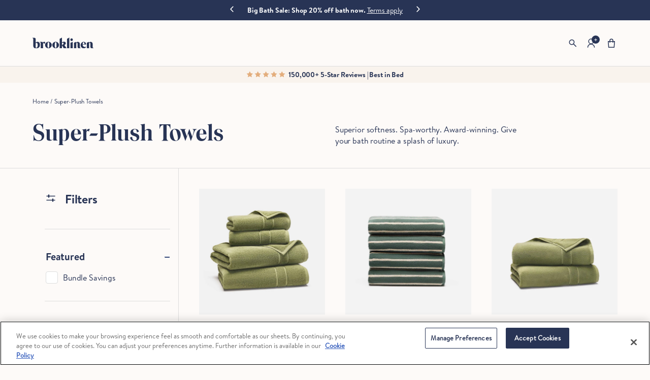

--- FILE ---
content_type: text/css
request_url: https://www.brooklinen.com/cdn/shop/t/4187/assets/brooklinen-theme.css?v=159139105641804801461769116425
body_size: 69678
content:
@charset "UTF-8";[data-color=midnight]{color:#0f1528}[data-bg-color=midnight]{background-color:#0f1528}[data-border-color=midnight]{border:1px solid #0f1528}[data-color=night-sky-dark]{color:#283455}[data-bg-color=night-sky-dark]{background-color:#283455}[data-border-color=night-sky-dark]{border:1px solid #283455}[data-color=night-sky]{color:#293c70}[data-bg-color=night-sky]{background-color:#293c70}[data-border-color=night-sky]{border:1px solid #293c70}[data-color=daybreak]{color:#dde3ec}[data-bg-color=daybreak]{background-color:#dde3ec}[data-border-color=daybreak]{border:1px solid #dde3ec}[data-color=daybreak-light]{color:#f2f5f8}[data-bg-color=daybreak-light]{background-color:#f2f5f8}[data-border-color=daybreak-light]{border:1px solid #f2f5f8}[data-color=magic-hour-dark]{color:#c87f3b}[data-bg-color=magic-hour-dark]{background-color:#c87f3b}[data-border-color=magic-hour-dark]{border:1px solid #c87f3b}[data-color=magic-hour]{color:#e3ad7c}[data-bg-color=magic-hour]{background-color:#e3ad7c}[data-border-color=magic-hour]{border:1px solid #e3ad7c}[data-color=magic-hour-medium]{color:#f0d7bf}[data-bg-color=magic-hour-medium]{background-color:#f0d7bf}[data-border-color=magic-hour-medium]{border:1px solid #f0d7bf}[data-color=magic-hour-light]{color:#f9f3ed}[data-bg-color=magic-hour-light]{background-color:#f9f3ed}[data-border-color=magic-hour-light]{border:1px solid #f9f3ed}[data-color=magic-hour-extralight]{color:#fdfaf8}[data-bg-color=magic-hour-extralight]{background-color:#fdfaf8}[data-border-color=magic-hour-extralight]{border:1px solid #fdfaf8}[data-color=afternoon-delight]{color:#344329}[data-bg-color=afternoon-delight]{background-color:#344329}[data-border-color=afternoon-delight]{border:1px solid #344329}[data-color=afternoon-delight-medium]{color:#5d6e50}[data-bg-color=afternoon-delight-medium]{background-color:#5d6e50}[data-border-color=afternoon-delight-medium]{border:1px solid #5d6e50}[data-color=afternoon-delight-light]{color:#aeb6a7}[data-bg-color=afternoon-delight-light]{background-color:#aeb6a7}[data-border-color=afternoon-delight-light]{border:1px solid #aeb6a7}[data-color=afternoon-delight-extralight]{color:#eff0ed}[data-bg-color=afternoon-delight-extralight]{background-color:#eff0ed}[data-border-color=afternoon-delight-extralight]{border:1px solid #eff0ed}[data-color=night-sky-bright]{color:#04247d}[data-bg-color=night-sky-bright]{background-color:#04247d}[data-border-color=night-sky-bright]{border:1px solid #04247d}[data-color=magic-hour-error]{color:#aa3f00}[data-bg-color=magic-hour-error]{background-color:#aa3f00}[data-border-color=magic-hour-error]{border:1px solid #aa3f00}[data-color=gray-text]{color:#6e6e6e}[data-bg-color=gray-text]{background-color:#6e6e6e}[data-border-color=gray-text]{border:1px solid #6e6e6e}[data-color=gray-medium]{color:#ddd}[data-bg-color=gray-medium]{background-color:#ddd}[data-border-color=gray-medium]{border:1px solid #dddddd}[data-color=gray-light]{color:#f2f2f2}[data-bg-color=gray-light]{background-color:#f2f2f2}[data-border-color=gray-light]{border:1px solid #f2f2f2}[data-color=gray-extralight]{color:#f8f8f8}[data-bg-color=gray-extralight]{background-color:#f8f8f8}[data-border-color=gray-extralight]{border:1px solid #f8f8f8}[data-color=white]{color:#fff}[data-bg-color=white]{background-color:#fff}[data-border-color=white]{border:1px solid #ffffff}[data-color=green]{color:#417823}[data-bg-color=green]{background-color:#417823}[data-border-color=green]{border:1px solid #417823}:root{--navOffset: 0px;--stlOffset: 0px}@font-face{font-family:BrandonTextWeb-Regular;src:url(https://www.brooklinen.com/cdn/shop/files/f__BrandonTextRegular.woff2?v=2923255800735255676) format("woff2");font-weight:400;font-style:normal}@font-face{font-family:BrandonTextWeb-Medium;src:url(https://www.brooklinen.com/cdn/shop/files/wf_BrandonTextWeb-Medium--360967_B_0.woff2?v=18048165408412969505) format("woff2");font-weight:400;font-style:normal}@font-face{font-family:BrandonTextWeb-Bold;src:url(https://www.brooklinen.com/cdn/shop/files/f__BrandonTextBold.woff2?v=9945025441678652657) format("woff2");font-weight:400;font-style:normal}@font-face{font-family:BrandonTextWeb-Italic;src:url(https://www.brooklinen.com/cdn/shop/files/f__BrandonTextWeb-Italic--360967_8_0.woff2?v=13318003604299643776) format("woff2");font-weight:400;font-style:normal}.BrandonTextWeb-Regular{font-family:BrandonTextWeb-Regular;font-weight:400;font-style:normal}.BrandonTextWeb-Italic{font-family:BrandonTextWeb-Italic;font-weight:400;font-style:normal}.BrandonTextWeb-Bold{font-family:BrandonTextWeb-Bold;font-weight:400;font-style:normal}@font-face{font-family:ToledoTS-Bold;src:url(/cdn/shop/files/ToledoSerial-Bold.otf?v=1751402923) format("opentype");font-weight:400;font-style:normal}.ToledoBold{font-family:ToledoTS-Bold;font-weight:400;font-style:normal}@keyframes backgroundPulse{0%{background-color:#f2f2f2;background-color:#f2f2f280}50%{background-color:#f2f2f2}to{background-color:#f2f2f2;background-color:#f2f2f280}}@keyframes errorShake{0%{margin-left:0}25%{margin-left:.25rem}75%{margin-left:-.25rem}to{margin-left:0}}@media screen and (max-width: 749px){.articles-wrapper .article{width:100%}}.article{display:flex;align-items:center}.article.grid__item{padding:0}.grid--peek .article-card{box-sizing:border-box}.article-card__image-wrapper>a{display:block;text-decoration:none}.article-card__title{text-decoration:none;word-break:break-word}.article-card__image{aspect-ratio:16/9}.article-card__title a:after{bottom:0;content:"";height:100%;left:0;position:absolute;right:0;top:0;width:100%;z-index:1}.article-card__link.link{padding:0}.article-card__link{text-underline-offset:.3rem}.article-card .card__heading a{cursor:pointer;border:none;box-shadow:none;text-underline-offset:.25rem;color:#283455;background-color:transparent;outline:1px solid transparent;outline-offset:.3125rem;transition:all .3s ease;text-decoration:none;width:-moz-fit-content;width:fit-content}.article-card .card__heading a:hover{text-decoration:underline;color:#04247d}.blog-articles .article-card .card__information,.blog__posts .article-card .card__information{padding-left:2rem;padding-right:2rem}.article-card__info{padding-top:.5rem;padding-bottom:1rem}.article-card__footer:not(:last-child){margin-bottom:1rem}.article-card__footer:last-child{margin-top:auto}.article-card__excerpt{width:100%}.article-card__link:not(:only-child){margin-right:3rem}@media screen and (min-width: 990px){.article-card__link:not(:only-child){margin-right:4rem}}.article-card__image--small .ratio:before{padding-bottom:11rem}.article-card__image--medium .ratio:before{padding-bottom:22rem}.article-card__image--large .ratio:before{padding-bottom:33rem}@media screen and (min-width: 750px){.article-card__image--small .ratio:before{padding-bottom:14.3rem}.article-card__image--medium .ratio:before{padding-bottom:21.9rem}.article-card__image--large .ratio:before{padding-bottom:27.5rem}}@media screen and (min-width: 990px){.article-card__image--small .ratio:before{padding-bottom:17.7rem}.article-card__image--medium .ratio:before{padding-bottom:30.7rem}.article-card__image--large .ratio:before{padding-bottom:40.7rem}}@supports not (inset: 10px){.articles-wrapper.grid{margin:0 0 5rem}@media screen and (min-width: 750px){.articles-wrapper.grid{margin-bottom:7rem}}}.card-wrapper{color:inherit;height:100%;position:relative;text-decoration:none}.card{text-decoration:none}.card:not(.ratio){display:flex;flex-direction:column;height:100%}.card.card--horizontal{--text-alignment: left;--image-padding: 0rem;flex-direction:row;align-items:flex-start;gap:1.5rem}.card--horizontal.ratio:before{padding-bottom:0}.card--card.card--horizontal{padding:1.2rem}.card--card.card--horizontal.card--text{-moz-column-gap:0;column-gap:0}.card--card{height:100%}.card--card,.card--standard .card__inner{position:relative;box-sizing:border-box}.card--card:after,.card--standard .card__inner:after{content:"";position:absolute;z-index:-1}.card .card__inner .card__media{overflow:hidden;z-index:0}.card--card .card__inner .card__media{border-bottom-right-radius:0;border-bottom-left-radius:0}.card--standard.card--text{background-color:transparent}.card__media,.card .media{bottom:0;top:0}.card .media{width:100%}.card__media{margin:var(--image-padding);width:calc(100% - 2 * var(--image-padding))}.card--standard .card__media{margin:var(--image-padding)}.card__inner{width:100%}.card--media .card__inner .card__content{position:relative;padding:calc(var(--image-padding) + 1rem)}.card__content{display:grid;grid-template-rows:minmax(0,1fr) max-content minmax(0,1fr);padding:1rem;width:100%;flex-grow:1}.card__content--auto-margins{grid-template-rows:minmax(0,auto) max-content minmax(0,auto)}.card__information{grid-row-start:2;padding:1.3rem 1rem}.card:not(.ratio)>.card__content{grid-template-rows:max-content minmax(0,1fr) max-content auto}@media screen and (min-width: 750px){.card__information{padding-bottom:1.7rem;padding-top:1.7rem}}.card__badge{align-self:flex-end;grid-row-start:3;justify-self:flex-start}.card__badge.top{align-self:flex-start;grid-row-start:1}.card__badge.right{justify-self:flex-end}.card:not(.card--horizontal)>.card__content>.card__badge{margin:1.3rem}.card__media .media img{height:100%;-o-object-fit:cover;object-fit:cover;-o-object-position:center center;object-position:center center;width:100%}.card__inner:not(.ratio)>.card__content{height:100%}.card__heading{margin-top:0;margin-bottom:0}.card__heading:last-child{margin-bottom:0}.card__heading a{color:#283455}.card--card.card--media>.card__content{margin-top:calc(0rem - var(--image-padding))}.card--standard.card--text a:after,.card--card .card__heading a:after{bottom:calc(var(--border-width) * -1);left:calc(var(--border-width) * -1);right:calc(var(--border-width) * -1);top:calc(var(--border-width) * -1)}.card__heading a:after{bottom:0;content:"";left:0;position:absolute;right:0;top:0;z-index:1}.card__heading a:after{outline-offset:.3rem}.card__heading a:focus:after{box-shadow:0 0 0 .3rem rgb(var(--color-background)),0 0 .5rem .4rem rgba(var(--color-foreground),.3);outline:.2rem solid rgba(var(--color-foreground),.5)}.card__heading a:focus-visible:after{box-shadow:0 0 0 .3rem rgb(var(--color-background)),0 0 .5rem .4rem rgba(var(--color-foreground),.3);outline:.2rem solid rgba(var(--color-foreground),.5)}.card__heading a:focus:not(:focus-visible):after{box-shadow:none;outline:0}.card__heading a:focus{box-shadow:none;outline:0}@media screen and (min-width: 990px){.card .media.media--hover-effect>img:only-child,.card-wrapper .media.media--hover-effect>img:only-child{transition:transform var(--duration-long) ease}.card:hover .media.media--hover-effect>img:first-child:only-child,.card-wrapper:hover .media.media--hover-effect>img:first-child:only-child{transform:scale(1.03)}.card-wrapper:hover .media.media--hover-effect>img:first-child:not(:only-child){opacity:0}.card-wrapper:hover .media.media--hover-effect>img+img{opacity:1;transition:transform var(--duration-long) ease;transform:scale(1.03)}.underline-links-hover:hover a{text-decoration:underline;text-underline-offset:.3rem}}.card--standard.card--media .card__inner .card__information,.card--standard.card--text:not(.card--horizontal)>.card__content .card__heading,.card--standard:not(.card--horizontal)>.card__content .card__badge,.card--standard.card--text.article-card>.card__content .card__information,.card--standard>.card__content .card__caption{display:none}.card--standard>.card__content{padding:0}.card--standard>.card__content .card__information{padding-left:0;padding-right:0}.card--card.card--media .card__inner .card__information,.card--card.card--text .card__inner,.card--card.card--media>.card__content .card__badge{display:none}.card--horizontal .card__badge,.card--horizontal.card--text .card__inner{display:none}.card--extend-height{height:100%}.card--extend-height.card--standard.card--text,.card--extend-height.card--media{display:flex;flex-direction:column}.card--extend-height.card--standard.card--text .card__inner,.card--extend-height.card--media .card__inner{flex-grow:1}.card .icon-wrap{margin-left:.8rem;white-space:nowrap;transition:transform var(--duration-short) ease;overflow:hidden}.card-information>*+*{margin-top:.5rem}.card-information{width:100%}.card-information>*{line-height:calc(1 + .4 / var(--font-body-scale));color:rgb(var(--color-foreground))}.card-information>.price{color:rgb(var(--color-foreground))}.card-information>.rating{margin-top:.4rem}.card-information>*:not(.visually-hidden:first-child)+*:not(.rating){margin-top:.7rem}.card-information .caption{letter-spacing:.07rem}.card-article-info{margin-top:1rem}.pagination-wrapper{margin-top:4rem}@media screen and (min-width: 990px){.pagination-wrapper{margin-top:5rem}}.pagination__list{display:flex;flex-wrap:wrap;justify-content:center}.pagination__list>li{flex:1 0 44px;max-width:44px}.pagination__list>li:not(:last-child){margin-right:8px}.pagination__item{color:#283455;display:inline-flex;justify-content:center;align-items:center;position:relative;height:44px;width:100%;padding:0;text-decoration:none}a.pagination__item:hover:after{height:.1rem}.pagination__item .icon-caret{height:.6rem}.pagination__item--current:after{height:.1rem}.pagination__item--current:after,.pagination__item:hover:after{content:"";display:block;width:2rem;position:absolute;bottom:8px;left:50%;transform:translate(-50%);background-color:#283455}.pagination__item--next .icon{margin-left:-.2rem;transform:rotate(90deg)}.pagination__item--next:hover .icon{transform:rotate(90deg) scale(1.07)}.pagination__item--prev .icon{margin-right:-.2rem;transform:rotate(-90deg)}.pagination__item--prev:hover .icon{transform:rotate(-90deg) scale(1.07)}.pagination__item-arrow:hover:after{display:none}html.overlay-active{overflow-y:hidden;scroll-behavior:auto}body[data-scrollable=false]{overflow-y:hidden;position:fixed;width:100%}overlay-background{top:0;left:0;background-color:#f5f5f5;display:none;position:fixed;height:100%;width:100%;z-index:1}content-drawer[data-label=mobile-nav] .overlay__modal{right:unset;width:calc(100% - 2.5rem);max-width:unset;left:calc(-100% - 2.5rem)}content-drawer[data-label=mobile-nav] .overlay__modal[data-open=true]{left:0}content-drawer[data-label=mobile-nav] .overlay__modal--close{top:unset;right:unset}content-drawer .overlay__modal{display:flex;transition:all .3s cubic-bezier(.39,.575,.565,1);position:fixed;right:-50%;height:100%;top:0;align-items:center;width:50%;max-width:43.75rem;overflow-y:auto}content-drawer .overlay__modal--cart{align-items:flex-start}@media screen and (max-width: 1024px){content-drawer .overlay__modal{width:75%;right:-75%}}@media screen and (max-width: 768px){content-drawer .overlay__modal{width:100%;right:-100%}}content-drawer .overlay__modal[data-open=true]{right:0}content-drawer .overlay__modal--close{background:none;cursor:pointer;position:absolute;top:1.625rem;right:1.5rem}content-drawer .overlay__modal--close:focus{outline:1px solid #283455}content-drawer .overlay__modal--close svg{width:1.25rem;height:1.25rem}content-drawer .overlay__modal--content{padding:0 1.5rem}.search-bar{position:fixed;z-index:4;top:2.5rem;width:100%;height:5.6875rem;border:none}@media screen and (min-width: 750px){.search-bar{border-top:none;width:calc(100% + .2rem)}}.search-bar__main{background:#fff}.search-bar__results{margin:0 auto}@media screen and (min-width: 1025px){.search-bar__results{max-width:66.66%}}@media screen and (min-width: 1441px){.search-bar__results{max-width:700px}}.search__bar{padding:0 2rem}.search__bar--content{display:flex;justify-content:center;align-items:center}@media screen and (min-width: 1025px){.search__bar--content{max-width:66.66%;padding:0 1.6875rem;margin:0 auto}}@media screen and (min-width: 1441px){.search__bar--content{max-width:700px}}.search__bar--content>*{display:flex;justify-content:center;align-items:center;height:5.6875rem;background:transparent}.search__bar--label{cursor:pointer}.search__bar--label .icon--search{padding-top:3px}.search__bar--input{width:100%;padding:8px 10px;border:0;caret-color:#04247d}.search__bar--input:focus-visible,.search__bar--input:visited{border:none;outline:none;color:#283455;text-decoration:none}.search__bar--close{padding:0;cursor:pointer}.search__bar--close svg{height:1.5rem}@media screen and (min-width: 468px){.search__list{padding:0 2rem}}.search__list--title{margin:0;letter-spacing:.0075rem;color:#6e6e6e;text-transform:capitalize;padding:1.5rem 0}.search__list--results{padding:0;margin:0;list-style:none}.search__list--results li{margin-bottom:.375rem}.search__list--results li a{display:flex;width:100%;padding:.3125rem;text-decoration:none}.search__list--results li a:hover,.search__list--results li a:focus,.search__list--results li a:focus-visible{background-color:#f8f8f8;text-decoration:underline}.search__list--results li a:focus-visible:after{outline:none}.search__list--results li a img{margin-right:1rem;color:#f2f2f2;background-color:#f2f2f2}.search__list--results li .result__details{display:flex;flex-direction:column;align-items:flex-start}.search__list--results li .result__title{position:relative}.search__list--view-all{display:block;padding-top:10px;padding-bottom:2rem}.search__list--view-all.link:focus,.search__list--view-all.link:focus-visible{text-decoration:underline}.search__list--view-all.link:focus-visible:after{outline:none}.search__list--content{max-height:65vh;padding:0 1.6875rem;margin:0 auto;background:#fff;overflow-y:auto;border-radius:0 0 1.25rem 1.25rem}.template-search{min-height:300px;padding:4rem 0}@media screen and (min-width: 468px){.template-search{padding:5rem 0}}@media screen and (min-width: 769px){.template-search{min-height:600px}}.template-search--empty{padding-bottom:0;min-height:275px}@media screen and (min-width: 769px){.template-search--empty{min-height:300px}}.template-search--empty .results__button{width:100%}@media screen and (min-width: 468px){.template-search--empty .results__button{max-width:255px}}.template-search .results__container{padding-bottom:1.5rem}@media screen and (min-width: 468px){.template-search .results__container{padding-bottom:2rem}}.template-search__header .h2{padding-bottom:.5rem}.predictive-search--search-template{z-index:2;width:calc(100% + .2rem)}@media screen and (max-width: 749px){.predictive-search--header{right:0;left:0;top:100%}}@media screen and (min-width: 750px){.header predictive-search{position:relative}}.predictive-search__heading{border-bottom:.1rem solid rgba(var(--color-foreground),.08);margin:0 auto;padding:1.5rem 0 .75rem;display:flex;justify-content:space-between;align-items:center;width:calc(100% - 4rem);color:rgba(var(--color-foreground),.7)}predictive-search .spinner{width:1.5rem;height:1.5rem;line-height:0}.predictive-search__heading .spinner{margin:0 .2rem 0 2rem}predictive-search:not([loading]) .predictive-search__heading .spinner,predictive-search:not([loading]) .predictive-search__loading-state,predictive-search:not([loading]) .predictive-search-status__loading{display:none}predictive-search[loading] .predictive-search__loading-state{display:flex;justify-content:center;padding:1rem}predictive-search[loading] .predictive-search__heading~.predictive-search__loading-state,predictive-search[loading] .predictive-search__results-list:first-child{display:none}.predictive-search__list-item:nth-last-child(2){border-bottom:.1rem solid rgba(var(--color-foreground),.08)}.predictive-search__list-item[aria-selected=true]>*,.predictive-search__list-item:hover>*{color:rgb(var(--color-foreground));background-color:rgba(var(--color-foreground),.04)}.predictive-search__list-item[aria-selected=true] .predictive-search__item-heading,.predictive-search__list-item:hover .predictive-search__item-heading{text-decoration:underline;text-underline-offset:.3rem}.predictive-search__item{display:flex;padding:1rem 2rem;text-align:left;text-decoration:none;width:100%}.predictive-search__item--link{display:grid;grid-template-columns:5rem 1fr;grid-column-gap:2rem;grid-template-areas:"product-image product-content"}.predictive-search__item-content{grid-area:product-content;display:flex;flex-direction:column}.predictive-search__item-content--centered{justify-content:center}.predictive-search__item-vendor{font-size:.9rem}.predictive-search__item-heading{margin:0}.predictive-search__item .price{color:rgba(var(--color-foreground),.7);font-size:1rem}.predictive-search__item-vendor+.predictive-search__item-heading,.predictive-search .price{margin-top:.5rem}.predictive-search__item--term{justify-content:space-between;align-items:center;padding:1.3rem 2rem;word-break:break-all;line-height:calc(1 + .4 / var(--font-body-scale))}@media screen and (min-width: 750px){.predictive-search__item--term{padding-top:1rem;padding-bottom:1rem}}.predictive-search__item--term .icon-arrow{width:calc(var(--font-heading-scale) * 1.4rem);height:calc(var(--font-heading-scale) * 1.4rem);flex-shrink:0;margin-left:calc(var(--font-heading-scale) * 2rem);color:rgb(var(--color-link))}.predictive-search__image{grid-area:product-image;-o-object-fit:contain;object-fit:contain;font-family:"object-fit: contain"}.template-search__header,.header .search-modal__header{position:relative;margin-bottom:.5rem}.template-search__search,.template-search__content predictive-search,.header .search-modal__search,.header .search-modal__content predictive-search{width:100%;padding-top:1rem;margin:auto;max-width:36.3125rem}@media screen and (max-width: 768px){.template-search__search,.template-search__content predictive-search,.header .search-modal__search,.header .search-modal__content predictive-search{max-width:41.5rem}}@media screen and (max-width: 467px){.template-search__search,.template-search__content predictive-search,.header .search-modal__search,.header .search-modal__content predictive-search{max-width:unset}}.template-search__search .search__button,.template-search__content predictive-search .search__button,.header .search-modal__search .search__button,.header .search-modal__content predictive-search .search__button{left:-1.25rem;position:absolute;top:.75rem}.template-search__search .search__button .icon-search,.template-search__content predictive-search .search__button .icon-search,.header .search-modal__search .search__button .icon-search,.header .search-modal__content predictive-search .search__button .icon-search{width:1rem;height:1rem}predictive-search .search__input{padding:2.2rem 1.5rem .8rem 2rem}predictive-search .search-modal__close-button{position:absolute;right:0;top:0}predictive-search .search-modal__close-button .icon.icon-close{width:.75rem;height:.75rem}.predictive-search{top:100%;border:none;border-radius:0 0 20px 20px}.predictive-search .search__input::-moz-placeholder{opacity:1}.predictive-search .search__input::placeholder{opacity:1}.predictive-search__heading{padding-left:2rem;margin:0}.predictive-search__list-item{width:calc(100% - 3rem);padding:.5rem;margin-left:1.5rem;transition:background-color .25s ease-in-out}.predictive-search__list-item:not(#predictive-search-option-search-keywords):hover{background-color:#ddd}.predictive-search__list-item:not(#predictive-search-option-search-keywords):hover .predictive-search__item-heading{text-decoration:none}.predictive-search #predictive-search-option-search-keywords{padding-top:1.5rem;padding-bottom:1.5rem}.predictive-search #predictive-search-option-search-keywords:hover,.predictive-search #predictive-search-option-search-keywords:hover *{color:#283455}.predictive-search #predictive-search-option-search-keywords>a{display:inline-block;padding:0;float:left;margin-bottom:1.5rem;width:auto}.predictive-search__item{width:100%;display:flex;align-items:flex-start;padding:0;grid-column-gap:1rem}.predictive-search--overlay{opacity:0;width:150vw;position:absolute;height:calc(100% + 2rem);top:0;left:-200vw;display:block;z-index:3;transition:opacity .25s ease-in}.predictive-search--overlay[open],.predictive-search--overlay.open{left:-50vw;opacity:.2;top:-80px;height:calc(100% + 5rem + 80px)!important}.template-search predictive-search{position:relative}.template-search predictive-search .icon-close{display:none;top:calc(50% + 4px);position:absolute}.template-search predictive-search[open=true] .icon-close{display:block}#MainContent>.predictive-search--overlay{height:100%}.header__search{z-index:1}.header__search .search__input{padding:1.5rem 1.5rem 1.5rem 2.25rem}.header__search .search-modal__content predictive-search{padding-top:0}.header__search .search-modal__content predictive-search .search__button{top:0}.rte:after{clear:both;content:"";display:block}.rte>p:first-child{margin-top:0}.rte>p:last-child{margin-bottom:0}.rte table{table-layout:fixed}@media screen and (min-width: 750px){.rte table td{padding-left:1.2rem;padding-right:1.2rem}}.rte img{height:auto;max-width:100%;border:var(--media-border-width) solid rgba(var(--color-foreground),var(--media-border-opacity));border-radius:var(--media-radius);box-shadow:var(--media-shadow-horizontal-offset) var(--media-shadow-vertical-offset) var(--media-shadow-blur-radius) rgba(var(--color-shadow),var(--media-shadow-opacity));margin-bottom:var(--media-shadow-vertical-offset)}.rte ul{padding-left:2rem}.rte li{list-style:inherit}.rte li:last-child{margin-bottom:0}.rte a{color:rgba(var(--color-link),var(--alpha-link));text-underline-offset:.3rem;text-decoration-thickness:.1rem;transition:text-decoration-thickness var(--duration-short) ease}.rte a:hover{color:rgb(var(--color-link));text-decoration-thickness:.2rem}.rte blockquote{display:inline-flex}.rte blockquote>*{margin:-.5rem 0}.article-template>*:first-child:not(.article-template__hero-container){margin-top:2.5rem}@media screen and (min-width: 750px){.article-template>*:first-child:not(.article-template__hero-container){margin-top:2.5rem}}.article-template__hero-container{max-width:130rem;margin:0 auto}.article-template__hero-small{height:11rem}.article-template__hero-medium{height:22rem}.article-template__hero-large{height:33rem}@media screen and (min-width: 750px) and (max-width: 989px){.article-template__hero-small{height:22rem}.article-template__hero-medium{height:44rem}.article-template__hero-large{height:66rem}}@media screen and (min-width: 990px){.article-template__hero-small{height:27.5rem}.article-template__hero-medium{height:55rem}.article-template__hero-large{height:82.5rem}}.article-template header{margin-top:4.4rem;margin-bottom:2rem}@media screen and (min-width: 750px){.article-template header{margin-top:5rem}}.article-template__title{margin:0}.article-template__title:not(:only-child){margin-bottom:1rem}.article-template__link{display:flex;justify-content:center;align-items:center;text-decoration:none}.article-template__link .icon-wrap{display:flex;margin-right:1rem;transform:rotate(180deg)}.article-template__content{margin-top:3rem;margin-bottom:3rem;padding-top:3rem;padding-bottom:3rem}.article-template__social-sharing{margin-top:3rem}.article-template__social-sharing+header,.article-template__social-sharing+.article-template__content{margin-top:1.5rem}.article-template__comment-wrapper{margin-top:5rem;padding:2.7rem 0}@media screen and (min-width: 750px){.article-template__comment-wrapper{margin-top:6rem;padding:3.6rem 0}}.article-template__comment-wrapper h2{margin-top:0}.article-template__comments{margin-bottom:5rem}@media screen and (min-width: 750px){.article-template__comments{margin-bottom:7rem}}.article-template__comments-fields{margin-bottom:4rem}.article-template__comments-comment{color:#eff0ed;background-color:#eff0ed;margin-bottom:1.5rem;padding:2rem 2rem 1.5rem}@media screen and (min-width: 750px){.article-template__comments-comment{padding:2rem 2.5rem}}.article-template__comments-comment p{margin:0 0 1rem}.article-template__comment-fields>*{margin-bottom:3rem}@media screen and (min-width: 750px){.article-template__comment-fields{display:grid;grid-template-columns:repeat(2,1fr);grid-column-gap:4rem}}.article-template__comment-warning{margin:2rem 0 2.5rem}@media screen and (min-width: 990px){.article-template__comments .pagination-wrapper{margin:5rem 0 8rem}}.article-template__back:last-child{margin-bottom:3.2rem}.article-template .blog-media{display:block;background-color:#fdfaf8;position:relative;overflow:hidden}.article-template .blog-media>*:not(.zoom):not(.deferred-media__poster-button),.article-template .blog-media model-viewer{display:block;max-width:100%;position:absolute;top:0;left:0;height:100%;width:100%}.article-template details[open]>.share-button__fallback{animation:animateMenuOpen var(--duration-default) ease}.article-template .share-button__fallback button:hover{color:#eff0ed}.article-template .share-button{display:block;position:relative}.article-template .share-button details{width:-moz-fit-content;width:fit-content}.article-template .share-button__button{display:flex;align-items:center;color:#283455;margin-left:0;padding-left:0;min-height:4.4rem}.article-template .share-button__button:hover{text-decoration:underline;text-underline-offset:.3rem}.article-template .share-button__button,.article-template .share-button__fallback button{cursor:pointer;background-color:transparent;border:none}.article-template .share-button__button .icon-share{height:1.2rem;margin-right:1rem;min-width:1.3rem}.article-template .share-button__fallback{display:flex;align-items:center;position:absolute;top:3rem;left:.1rem;z-index:3;width:100%;min-width:-moz-max-content;min-width:max-content;border-radius:0;border:0}.article-template .share-button__fallback:after{pointer-events:none;content:"";position:absolute;top:0;right:0;bottom:0;left:0;border:.1rem solid transparent;border-radius:0;box-shadow:#fff6 0 4px 5px;z-index:1}.article-template .share-button__fallback:before{background:#fff;pointer-events:none;content:"";position:absolute;top:0;right:0;bottom:0;left:0;border-radius:0;box-shadow:#12121266 0 4px 5px;z-index:-1}.article-template .share-button__fallback button{width:4.4rem;height:4.4rem;padding:0;flex-shrink:0;display:flex;justify-content:center;align-items:center;position:relative;right:1px}.article-template .share-button__fallback button:hover svg{transform:scale(1.07)}.article-template .share-button__close:not(.hidden)+.share-button__copy{display:none}.article-template .share-button__close,.article-template .share-button__copy{background-color:transparent;color:#283455}.article-template .share-button__copy:focus-visible,.article-template .share-button__close:focus-visible{background-color:#eff0ed;z-index:2}.article-template .share-button__copy:focus,.article-template .share-button__close:focus{background-color:#eff0ed;z-index:2}.article-template .field{position:relative;width:100%;display:flex;transition:box-shadow .3ms ease}.article-template .share-button__fallback .field{border-radius:0;min-width:auto;min-height:auto;transition:none}.article-template .share-button__fallback .field__input:focus,.article-template .share-button__fallback .field__input:-webkit-autofill{outline:.2rem solid #ffffff;outline-offset:.1rem;box-shadow:#fff6 0 4px 5px}.article-template .share-button__fallback .field__input:hover{box-shadow:none}.article-template .share-button__fallback .icon{width:1.5rem;height:1.5rem}.article-template .share-button__message:not(:empty){display:flex;align-items:center;width:100%;height:100%;padding:.8rem 0 .8rem 1.5rem;margin:8px}.article-template .share-button__message:not(:empty):not(.hidden)~*{display:none}.article-template .field:not(:focus-visible):not(.focused)+.share-button__copy:not(:focus-visible):not(.focused),.article-template .field:not(:focus-visible):not(.focused)+.share-button__close:not(:focus-visible):not(.focused){background-color:inherit}.article-template .share-button__fallback .field:after,.article-template .share-button__fallback .field:before{content:none}.article-template .share-button__fallback .field{border-radius:0;min-width:auto;min-height:auto;transition:none;width:100%}.article-template .share-button__fallback .field__input{box-shadow:none;text-overflow:ellipsis;white-space:nowrap;overflow:hidden;filter:none;min-width:auto;min-height:auto}.article-template .field__input{flex-grow:1;text-align:left;-webkit-appearance:none;-moz-appearance:none;appearance:none;background-color:#fff;color:#283455;width:100%;box-sizing:border-box;border-radius:0;height:4.5rem;position:relative;border:0}.article-template .field__input::-moz-placeholder,.article-template .customer .field input::-moz-placeholder{opacity:0}.article-template .field__input::placeholder,.article-template .customer .field input::placeholder{opacity:0}.article-template .field__input:focus,.article-template .field__input:not(:placeholder-shown),.article-template .field__input:-webkit-autofill,.article-template .customer .field input:focus,.article-template .customer .field input:not(:placeholder-shown),.article-template .customer .field input:-webkit-autofill{padding:22px 15px 8px 20px;margin:1px}.article-template .field__input:focus .share-button__fallback .field__input:hover,.article-template .field__input:not(:placeholder-shown) .share-button__fallback .field__input:hover,.article-template .field__input:-webkit-autofill .share-button__fallback .field__input:hover,.article-template .customer .field input:focus .share-button__fallback .field__input:hover,.article-template .customer .field input:not(:placeholder-shown) .share-button__fallback .field__input:hover,.article-template .customer .field input:-webkit-autofill .share-button__fallback .field__input:hover{box-shadow:none;padding:22px 15px 8px 20px;margin:1px}.article-template .field__label,.article-template .customer .field label{left:21px;top:6px;margin-bottom:0;pointer-events:none;position:absolute;color:#6e6e6e}.article-template .field__input:focus~.field__label,.article-template .field__input:not(:placeholder-shown)~.field__label,.article-template .field__input:-webkit-autofill~.field__label,.article-template .customer .field input:focus~label,.article-template .customer .field input:not(:placeholder-shown)~label,.article-template .customer .field input:-webkit-autofill~label{top:6px;left:21px}.article-template details>*{box-sizing:border-box}.blog-placeholder{margin:0 1.5rem;background:rgb(var(--color-background))}@media screen and (min-width: 750px){.blog-placeholder{text-align:center;width:50%;margin:0}}.blog-placeholder__content{padding:3rem;background:rgba(var(--color-foreground),.04)}.blog-placeholder .placeholder{position:relative}.blog-placeholder h2{margin:0}.blog-placeholder .rte-width{margin-top:1.2rem;color:rgba(var(--color-foreground),.75)}@media screen and (min-width: 990px){.grid--1-col-desktop .article-card .card__content{text-align:center}}.blog__title{margin:0}.blog__posts.articles-wrapper{margin-bottom:1rem}@media screen and (min-width: 990px){.blog__posts.articles-wrapper{margin-bottom:0}}.blog__posts.articles-wrapper .article{scroll-snap-align:start}@media screen and (max-width: 749px){.blog__post.article{width:calc(100% - 3rem)}}.background-secondary .blog-placeholder__content{background-color:rgb(var(--color-background))}.blog__posts .card-wrapper{width:100%}.blog__button{margin-top:3rem}@media screen and (min-width: 750px){.blog__button{margin-top:5rem}}@supports not (inset: 10px){@media screen and (min-width: 750px){.blog__posts .article+.article{margin-left:var(--grid-desktop-horizontal-spacing)}}}.footer{position:relative;padding-top:2rem;padding-bottom:2rem}@media screen and (min-width: 769px){.footer{padding-top:2.5rem;padding-bottom:2.5rem}}.footer-link{text-decoration:none}.footer__block-wrapper{grid-area:link-wrapper}@media screen and (min-width: 468px){.footer__block-wrapper.footer-links{grid-column-end:span 8}}.footer__block-wrapper{grid-column-end:span 4}@media screen and (min-width: 468px){.footer__block-wrapper{grid-column-end:span 4}}@media screen and (min-width: 769px){.footer__block-wrapper{grid-column-end:span 8}}@media screen and (min-width: 1025px){.footer__block-wrapper{grid-column-end:span 12}}@media screen and (min-width: 1441px){.footer__block-wrapper{grid-column-end:span 12}}.footer__block-wrapper{display:grid;grid-gap:0 12px;grid-template-columns:repeat(4,1fr);grid-template-areas:"zero zero one one" "two two three three"}@media screen and (min-width: 468px){.footer__block-wrapper{grid-gap:0 24px;grid-template-columns:repeat(8,1fr);grid-template-areas:"zero zero one one . . . ." "two two three three . . . ."}}@media screen and (min-width: 769px){.footer__block-wrapper{grid-gap:0 40px;grid-template-columns:repeat(8,1fr);grid-template-areas:"zero zero one one . . . ." "two two three three . . . ."}}@media screen and (min-width: 1025px){.footer__block-wrapper{grid-gap:0 40px;grid-template-columns:repeat(12,1fr);grid-template-areas:"zero zero zero one one one two two two three three three"}}@media screen and (min-width: 1441px){.footer__block-wrapper{grid-gap:0 40px;grid-template-columns:repeat(12,1fr);grid-template-areas:"zero zero zero one one one two two two three three three"}}.footer__block-wrapper .footer-block--0{grid-area:zero}.footer__block-wrapper .footer-block--1{grid-area:one}.footer__block-wrapper .footer-block--2{grid-area:two}.footer__block-wrapper .footer-block--3{grid-area:three}.footer__block-wrapper .footer-block--0,.footer__block-wrapper .footer-block--1{margin-bottom:2.25rem}.footer__block-wrapper .footer-block--2,.footer__block-wrapper .footer-block--3{margin-bottom:2.5rem}.footer__block-wrapper .footer-block__details-content{line-height:1.375rem}.footer__block-wrapper .footer-block__details-content li{color:#283455}.footer__block-wrapper .footer-block__details-content li:not(:last-of-type){margin-bottom:1rem}.footer__block-wrapper .footer-block__details-content li.t5{margin-bottom:1.5rem}.footer__block-newsletter{display:flex;flex-wrap:wrap;justify-content:center;align-items:flex-start;margin-bottom:1.5rem;color:#283455;grid-area:newsletter}@media screen and (min-width: 769px){.footer__block-newsletter{flex-wrap:nowrap;justify-content:space-between;margin-bottom:0}}.footer__block-newsletter .block__heading.h4{margin-bottom:.5rem}.footer__block-newsletter .block__subcopy.p5{margin-bottom:1rem}.footer__block-newsletter .footer-block__legal a{color:#283455}.footer__content-top{display:flex;flex-direction:column-reverse;grid-area:top;line-height:1}.footer__content-top{grid-column-end:span 4}@media screen and (min-width: 468px){.footer__content-top{grid-column-end:span 4}}@media screen and (min-width: 769px){.footer__content-top{grid-column-end:span 8}}@media screen and (min-width: 1025px){.footer__content-top{grid-column-end:span 12}}@media screen and (min-width: 1441px){.footer__content-top{grid-column-end:span 12}}.footer__content-top{display:grid;grid-gap:0 12px;grid-template-columns:repeat(4,1fr);grid-template-areas:"newsletter newsletter newsletter newsletter" "link-wrapper link-wrapper link-wrapper link-wrapper"}@media screen and (min-width: 468px){.footer__content-top{grid-gap:0 24px;grid-template-columns:repeat(8,1fr);grid-template-areas:"link-wrapper link-wrapper link-wrapper link-wrapper newsletter newsletter newsletter newsletter"}}@media screen and (min-width: 769px){.footer__content-top{grid-gap:0 40px;grid-template-columns:repeat(8,1fr);grid-template-areas:"link-wrapper link-wrapper link-wrapper link-wrapper link-wrapper newsletter newsletter newsletter"}}@media screen and (min-width: 1025px){.footer__content-top{grid-gap:0 40px;grid-template-columns:repeat(12,1fr);grid-template-areas:"link-wrapper link-wrapper link-wrapper link-wrapper link-wrapper link-wrapper link-wrapper link-wrapper newsletter newsletter newsletter ."}}@media screen and (min-width: 1441px){.footer__content-top{grid-gap:0 40px;grid-template-columns:repeat(12,1fr);grid-template-areas:"link-wrapper link-wrapper link-wrapper link-wrapper link-wrapper link-wrapper link-wrapper link-wrapper newsletter newsletter newsletter ."}}@media screen and (min-width: 769px){.footer__content-top{align-items:flex-start}}@media screen and (min-width: 1441px){.footer__content-top{justify-content:flex-start}}.footer__content-bottom{grid-area:bottom}@media screen and (min-width: 769px){.footer__content-bottom{align-self:flex-end}}.footer__content-bottom .footer__legal-links ul{display:flex;justify-content:space-between}@media screen and (min-width: 769px){.footer__content-bottom .footer__legal-links ul{justify-content:flex-start}.footer__content-bottom .footer__legal-links ul li:not(:last-of-type){margin-right:1.125rem}}.footer__content-bottom .footer__copyright{display:flex;justify-content:space-between;align-items:center;margin-bottom:2rem}@media screen and (min-width: 769px){.footer__content-bottom .footer__copyright{margin-bottom:0}}@media screen and (min-width: 769px){.footer__content-bottom .footer__copyright .copyright__content{position:absolute;bottom:0;left:50%;transform:translate(-50%,-50%)}}@media screen and (min-width: 1025px){.footer__content-bottom .footer__copyright .copyright__content{bottom:35px}}.footer__content-bottom .footer__copyright .copyright__content a{text-decoration:none;color:#283455}@media screen and (min-width: 1025px){.footer__content-bottom .footer__list-social{position:absolute;flex-direction:column;right:50px;top:35px}}.footer__column{width:100%}.footer__column--info{position:relative;display:flex;flex-direction:column-reverse;justify-content:center}@media screen and (min-width: 769px){.footer__column--info{flex-direction:row;justify-content:space-between}}@media screen and (min-width: 1025px){.footer__column--info{position:initial}}.main-blog .title--primary{margin-bottom:1rem}.blog-articles{display:grid;grid-gap:1rem;-moz-column-gap:1rem;column-gap:1rem;row-gap:1rem}.blog-articles .card-wrapper{width:100%}@media screen and (min-width: 750px){.blog-articles{grid-template-columns:1fr 1fr;-moz-column-gap:1rem;column-gap:1rem;row-gap:1rem}.blog-articles--collage>*:nth-child(3n+1),.blog-articles--collage>*:nth-child(3n+2):last-child{grid-column:span 2;text-align:center}.blog-articles--collage>*:nth-child(3n+1) .card,.blog-articles--collage>*:nth-child(3n+2):last-child .card{text-align:center}.blog-articles--collage>*:nth-child(3n+1) .article-card__image--small .ratio:before,.blog-articles--collage>*:nth-child(3n+2):last-child .article-card__image--small .ratio:before{padding-bottom:22rem}.blog-articles--collage>*:nth-child(3n+1) .article-card__image--medium .ratio:before,.blog-articles--collage>*:nth-child(3n+2):last-child .article-card__image--medium .ratio:before{padding-bottom:44rem}.blog-articles--collage>*:nth-child(3n+1) .article-card__image--large .ratio:before,.blog-articles--collage>*:nth-child(3n+2):last-child .article-card__image--large .ratio:before{padding-bottom:66rem}}@media screen and (min-width: 990px){.blog-articles--collage>*:nth-child(3n+1) .article-card__image--small .ratio .ratio:before,.blog-articles--collage>*:nth-child(3n+2):last-child .article-card__image--small .ratio .ratio:before{padding-bottom:27.5rem}.blog-articles--collage>*:nth-child(3n+1) .article-card__image--medium .ratio:before,.blog-articles--collage>*:nth-child(3n+2):last-child .article-card__image--medium .ratio:before{padding-bottom:55rem}.blog-articles--collage>*:nth-child(3n+1) .article-card__image--large .ratio:before,.blog-articles--collage>*:nth-child(3n+2):last-child .article-card__image--large .ratio:before{padding-bottom:82.5rem}}.page-title{margin-top:0}.main-page-title{margin-bottom:3rem}@media screen and (min-width: 750px){.main-page-title{margin-bottom:4rem}}.page-placeholder-wrapper{display:flex;justify-content:center}.page-placeholder{width:52.5rem;height:52.5rem}.rich-text__blocks{display:flex;align-items:center;flex-direction:column;text-align:center;padding:2rem 0}@media screen and (min-width: 468px){.rich-text__blocks{padding:2.5rem 0}}.rich-text__blocks--left{align-items:flex-start;text-align:left}.rich-text__blocks>.rich-text__images:first-child{margin-bottom:1.5rem}@media screen and (min-width: 468px){.rich-text__blocks>.rich-text__images:first-child{margin-bottom:1rem}}.rich-text__heading{padding-bottom:.625rem}.rich-text__heading+.rich-text__images{margin:.375rem 0 1rem}.rich-text__text+.rich-text__images{margin:1.5rem 0}@media screen and (min-width: 468px){.rich-text__text+.rich-text__images{margin:1rem 0}}.rich-text__buttons{padding-top:2rem;display:flex}@media screen and (max-width: 467px){.rich-text__buttons{padding-top:1.5rem;flex-direction:column}}.rich-text__buttons .button{margin:0}@media screen and (max-width: 467px){.rich-text__buttons .button{margin-top:1.5rem}.rich-text__buttons .button:first-of-type{margin-top:0}}.rich-text__buttons+.rich-text__images{margin-top:1.65625rem}@media screen and (min-width: 468px){.rich-text__buttons+.rich-text__images{margin-top:1rem}}.rich-text__image{display:flex;align-items:center;justify-content:center;max-height:12.5rem;max-width:12.5rem}.rich-text__images{display:flex;align-items:center;justify-content:center}.rich-text__image:nth-of-type(2){margin-left:1.375rem}*,*:before,*:after{box-sizing:inherit}html{padding:0!important;overflow-y:scroll;scroll-behavior:smooth;font-size:16px;-webkit-font-smoothing:antialiased;-moz-osx-font-smoothing:grayscale;-webkit-text-size-adjust:100%;box-sizing:border-box}html body{margin:0}html.lock-scroll-fixed{overflow:hidden;scroll-behavior:auto}html .overflow-visible{overflow:visible!important}#shopify-section-footer{z-index:0;position:relative}.page-width{width:100%;max-width:1440px;margin:0 auto;padding-right:1.5rem;padding-left:1.5rem}@media screen and (min-width: 468px){.page-width{padding-right:1.5rem;padding-left:1.5rem}}@media screen and (min-width: 769px){.page-width{padding-right:2.5rem;padding-left:2.5rem}}@media screen and (min-width: 1025px){.page-width{padding-right:4rem;padding-left:4rem}}.h1{font-family:ToledoTS-Bold;font-size:2.8125rem;letter-spacing:normal;margin:0;font-weight:400;line-height:115%}@media screen and (min-width: 468px){.h1{font-size:2.8125rem}}@media screen and (min-width: 769px){.h1{font-size:2.8125rem}}@media screen and (min-width: 1025px){.h1{font-size:3.75rem}}.h2,.h_2{font-family:ToledoTS-Bold;font-size:1.875rem;letter-spacing:normal;margin:0;font-weight:400;line-height:115%}@media screen and (min-width: 468px){.h2,.h_2{font-size:2.25rem}}@media screen and (min-width: 769px){.h2,.h_2{font-size:2.8125rem}}@media screen and (min-width: 1025px){.h2,.h_2{font-size:2.8125rem}}.h3{font-family:ToledoTS-Bold;font-size:1.875rem;letter-spacing:normal;margin:0;font-weight:400;line-height:115%}@media screen and (min-width: 468px){.h3{font-size:1.875rem}}@media screen and (min-width: 769px){.h3{font-size:2.25rem}}@media screen and (min-width: 1025px){.h3{font-size:2.25rem}}.h4{font-family:ToledoTS-Bold;font-size:1.5rem;letter-spacing:normal;margin:0;font-weight:400;line-height:115%}@media screen and (min-width: 468px){.h4{font-size:1.875rem}}@media screen and (min-width: 769px){.h4{font-size:1.875rem}}@media screen and (min-width: 1025px){.h4{font-size:1.875rem}}.t1{font-family:BrandonTextWeb-Bold;font-size:1.25rem;letter-spacing:-.0125rem;margin:0;line-height:normal;font-weight:400}@media screen and (min-width: 468px){.t1{font-size:1.25rem;letter-spacing:-.0125rem}}@media screen and (min-width: 769px){.t1{font-size:1.5rem;letter-spacing:-.015rem}}@media screen and (min-width: 1025px){.t1{font-size:1.5rem;letter-spacing:-.015rem}}.t2{font-family:BrandonTextWeb-Bold;font-size:1.125rem;letter-spacing:-.01125rem;margin:0;line-height:normal;font-weight:400}@media screen and (min-width: 468px){.t2{font-size:1.125rem;letter-spacing:-.01125rem}}@media screen and (min-width: 769px){.t2{font-size:1.25rem;letter-spacing:-.0125rem}}@media screen and (min-width: 1025px){.t2{font-size:1.25rem;letter-spacing:-.0125rem}}.t3{font-family:BrandonTextWeb-Bold;font-size:1rem;letter-spacing:-.01rem;margin:0;line-height:normal;font-weight:400}@media screen and (min-width: 468px){.t3{font-size:1rem;letter-spacing:-.01rem}}@media screen and (min-width: 769px){.t3{font-size:1.125rem;letter-spacing:-.01125rem}}@media screen and (min-width: 1025px){.t3{font-size:1.125rem;letter-spacing:-.01125rem}}.t4{font-family:BrandonTextWeb-Bold;font-size:1rem;letter-spacing:-.01rem;margin:0;line-height:normal;font-weight:400}@media screen and (min-width: 468px){.t4{font-size:1rem;letter-spacing:-.01rem}}@media screen and (min-width: 769px){.t4{font-size:1rem;letter-spacing:-.01rem}}@media screen and (min-width: 1025px){.t4{font-size:1rem;letter-spacing:-.01rem}}.t5{font-family:BrandonTextWeb-Bold;font-size:.875rem;letter-spacing:-.00875rem;margin:0;line-height:normal;font-weight:400}@media screen and (min-width: 468px){.t5{font-size:.875rem;letter-spacing:-.00875rem}}@media screen and (min-width: 769px){.t5{font-size:.875rem;letter-spacing:-.00875rem}}@media screen and (min-width: 1025px){.t5{font-size:.875rem;letter-spacing:-.00875rem}}.t6{font-family:BrandonTextWeb-Medium;font-size:1.125rem;letter-spacing:.025rem;margin:0;line-height:normal;font-weight:400}@media screen and (min-width: 468px){.t6{font-size:1.125rem;letter-spacing:.025rem}}@media screen and (min-width: 769px){.t6{font-size:1.125rem;letter-spacing:.025rem}}@media screen and (min-width: 1025px){.t6{font-size:1.125rem;letter-spacing:.025rem}}.t7{font-family:BrandonTextWeb-Bold;font-size:.625rem;letter-spacing:-.00625rem;margin:0;line-height:normal;font-weight:400}@media screen and (min-width: 468px){.t7{font-size:1rem;letter-spacing:-.01rem}}@media screen and (min-width: 769px){.t7{font-size:1rem;letter-spacing:-.01rem}}@media screen and (min-width: 1025px){.t7{font-size:1rem;letter-spacing:-.01rem}}.t8{font-family:BrandonTextWeb-Bold;font-size:.75rem;letter-spacing:-.0075rem;margin:0;line-height:normal;font-weight:400}@media screen and (min-width: 468px){.t8{font-size:.875rem;letter-spacing:-.00875rem}}@media screen and (min-width: 769px){.t8{font-size:.875rem;letter-spacing:-.00875rem}}@media screen and (min-width: 1025px){.t8{font-size:.875rem;letter-spacing:-.00875rem}}.t9{font-family:BrandonTextWeb-Medium;font-size:.75rem;letter-spacing:-.0075rem;margin:0;line-height:normal;font-weight:400}@media screen and (min-width: 468px){.t9{font-size:.75rem;letter-spacing:-.0075rem}}@media screen and (min-width: 769px){.t9{font-size:.75rem;letter-spacing:-.0075rem}}@media screen and (min-width: 1025px){.t9{font-size:.75rem;letter-spacing:-.0075rem}}.p1 strong{font-family:BrandonTextWeb-Bold;font-size:1.25rem;letter-spacing:-.0125rem;margin:0;line-height:normal;font-weight:400}@media screen and (min-width: 468px){.p1 strong{font-size:1.25rem;letter-spacing:-.0125rem}}@media screen and (min-width: 769px){.p1 strong{font-size:1.5rem;letter-spacing:-.015rem}}@media screen and (min-width: 1025px){.p1 strong{font-size:1.5rem;letter-spacing:-.015rem}}.p1 strong{font-weight:400!important}.p2 strong{font-family:BrandonTextWeb-Bold;font-size:1.125rem;letter-spacing:-.01125rem;margin:0;line-height:normal;font-weight:400}@media screen and (min-width: 468px){.p2 strong{font-size:1.125rem;letter-spacing:-.01125rem}}@media screen and (min-width: 769px){.p2 strong{font-size:1.25rem;letter-spacing:-.0125rem}}@media screen and (min-width: 1025px){.p2 strong{font-size:1.25rem;letter-spacing:-.0125rem}}.p2 strong{font-weight:400!important}.p3 strong{font-family:BrandonTextWeb-Bold;font-size:1rem;letter-spacing:-.01rem;margin:0;line-height:normal;font-weight:400}@media screen and (min-width: 468px){.p3 strong{font-size:1rem;letter-spacing:-.01rem}}@media screen and (min-width: 769px){.p3 strong{font-size:1.125rem;letter-spacing:-.01125rem}}@media screen and (min-width: 1025px){.p3 strong{font-size:1.125rem;letter-spacing:-.01125rem}}.p3 strong{font-weight:400!important}.p4 strong{font-family:BrandonTextWeb-Bold;font-size:1rem;letter-spacing:-.01rem;margin:0;line-height:normal;font-weight:400}@media screen and (min-width: 468px){.p4 strong{font-size:1rem;letter-spacing:-.01rem}}@media screen and (min-width: 769px){.p4 strong{font-size:1rem;letter-spacing:-.01rem}}@media screen and (min-width: 1025px){.p4 strong{font-size:1rem;letter-spacing:-.01rem}}.p4 strong{font-weight:400!important}.p5 strong{font-family:BrandonTextWeb-Bold;font-size:.875rem;letter-spacing:-.00875rem;margin:0;line-height:normal;font-weight:400}@media screen and (min-width: 468px){.p5 strong{font-size:.875rem;letter-spacing:-.00875rem}}@media screen and (min-width: 769px){.p5 strong{font-size:.875rem;letter-spacing:-.00875rem}}@media screen and (min-width: 1025px){.p5 strong{font-size:.875rem;letter-spacing:-.00875rem}}.p5 strong{font-weight:400!important}.p6 strong{font-family:BrandonTextWeb-Medium;font-size:1.125rem;letter-spacing:.025rem;margin:0;line-height:normal;font-weight:400}@media screen and (min-width: 468px){.p6 strong{font-size:1.125rem;letter-spacing:.025rem}}@media screen and (min-width: 769px){.p6 strong{font-size:1.125rem;letter-spacing:.025rem}}@media screen and (min-width: 1025px){.p6 strong{font-size:1.125rem;letter-spacing:.025rem}}.p6 strong{font-weight:400!important}.p7 strong{font-family:BrandonTextWeb-Bold;font-size:.625rem;letter-spacing:-.00625rem;margin:0;line-height:normal;font-weight:400}@media screen and (min-width: 468px){.p7 strong{font-size:1rem;letter-spacing:-.01rem}}@media screen and (min-width: 769px){.p7 strong{font-size:1rem;letter-spacing:-.01rem}}@media screen and (min-width: 1025px){.p7 strong{font-size:1rem;letter-spacing:-.01rem}}.p7 strong{font-weight:400!important}.p8 strong{font-family:BrandonTextWeb-Bold;font-size:.75rem;letter-spacing:-.0075rem;margin:0;line-height:normal;font-weight:400}@media screen and (min-width: 468px){.p8 strong{font-size:.875rem;letter-spacing:-.00875rem}}@media screen and (min-width: 769px){.p8 strong{font-size:.875rem;letter-spacing:-.00875rem}}@media screen and (min-width: 1025px){.p8 strong{font-size:.875rem;letter-spacing:-.00875rem}}.p8 strong{font-weight:400!important}.p1{font-family:BrandonTextWeb-Regular;font-size:1.25rem;letter-spacing:-.0125rem;margin:0;line-height:normal;font-weight:400}@media screen and (min-width: 468px){.p1{font-size:1.25rem;letter-spacing:-.0125rem}}@media screen and (min-width: 769px){.p1{font-size:1.5rem;letter-spacing:-.015rem}}@media screen and (min-width: 1025px){.p1{font-size:1.5rem;letter-spacing:-.015rem}}.p2{font-family:BrandonTextWeb-Regular;font-size:1.125rem;letter-spacing:-.01125rem;margin:0;line-height:normal;font-weight:400}@media screen and (min-width: 468px){.p2{font-size:1.125rem;letter-spacing:-.01125rem}}@media screen and (min-width: 769px){.p2{font-size:1.25rem;letter-spacing:-.0125rem}}@media screen and (min-width: 1025px){.p2{font-size:1.25rem;letter-spacing:-.0125rem}}.p3{font-family:BrandonTextWeb-Regular;font-size:1rem;letter-spacing:-.01rem;margin:0;line-height:normal;font-weight:400}@media screen and (min-width: 468px){.p3{font-size:1rem;letter-spacing:-.01rem}}@media screen and (min-width: 769px){.p3{font-size:1.125rem;letter-spacing:-.01125rem}}@media screen and (min-width: 1025px){.p3{font-size:1.125rem;letter-spacing:-.01125rem}}.p4{font-family:BrandonTextWeb-Regular;font-size:1rem;letter-spacing:-.01rem;margin:0;line-height:normal;font-weight:400}@media screen and (min-width: 468px){.p4{font-size:1rem;letter-spacing:-.01rem}}@media screen and (min-width: 769px){.p4{font-size:1rem;letter-spacing:-.01rem}}@media screen and (min-width: 1025px){.p4{font-size:1rem;letter-spacing:-.01rem}}.p5,.p_2{font-family:BrandonTextWeb-Regular;font-size:.875rem;letter-spacing:-.00875rem;margin:0;line-height:normal;font-weight:400}@media screen and (min-width: 468px){.p5,.p_2{font-size:.875rem;letter-spacing:-.00875rem}}@media screen and (min-width: 769px){.p5,.p_2{font-size:.875rem;letter-spacing:-.00875rem}}@media screen and (min-width: 1025px){.p5,.p_2{font-size:.875rem;letter-spacing:-.00875rem}}.p6,.p_3{font-family:BrandonTextWeb-Regular;font-size:.75rem;letter-spacing:-.0075rem;margin:0;line-height:normal;font-weight:400}@media screen and (min-width: 468px){.p6,.p_3{font-size:.75rem;letter-spacing:-.0075rem}}@media screen and (min-width: 769px){.p6,.p_3{font-size:.75rem;letter-spacing:-.0075rem}}@media screen and (min-width: 1025px){.p6,.p_3{font-size:.75rem;letter-spacing:-.0075rem}}.p7{font-family:BrandonTextWeb-Regular;font-size:.875rem;letter-spacing:-.00875rem;margin:0;line-height:normal;font-weight:400}@media screen and (min-width: 468px){.p7{font-size:1rem;letter-spacing:-.01rem}}@media screen and (min-width: 769px){.p7{font-size:1rem;letter-spacing:-.01rem}}@media screen and (min-width: 1025px){.p7{font-size:1rem;letter-spacing:-.01rem}}.p8{font-family:BrandonTextWeb-Regular;font-size:.75rem;letter-spacing:-.0075rem;margin:0;line-height:normal;font-weight:400}@media screen and (min-width: 468px){.p8{font-size:.75rem;letter-spacing:-.0075rem}}@media screen and (min-width: 769px){.p8{font-size:.875rem;letter-spacing:-.00875rem}}@media screen and (min-width: 1025px){.p8{font-size:.875rem;letter-spacing:-.00875rem}}.e1{text-transform:uppercase}.e1{font-family:BrandonTextWeb-Bold;font-size:1rem;letter-spacing:.12rem;margin:0;line-height:normal;font-weight:400}@media screen and (min-width: 468px){.e1{font-size:1rem;letter-spacing:.12rem}}@media screen and (min-width: 769px){.e1{font-size:1rem;letter-spacing:.12rem}}@media screen and (min-width: 1025px){.e1{font-size:1rem;letter-spacing:.12rem}}.e2{text-transform:uppercase}.e2{font-family:BrandonTextWeb-Bold;font-size:.875rem;letter-spacing:.105rem;margin:0;line-height:normal;font-weight:400}@media screen and (min-width: 468px){.e2{font-size:.875rem;letter-spacing:.105rem}}@media screen and (min-width: 769px){.e2{font-size:.875rem;letter-spacing:.105rem}}@media screen and (min-width: 1025px){.e2{font-size:.875rem;letter-spacing:.105rem}}.d1{font-family:BrandonTextWeb-Italic;font-size:1rem;letter-spacing:0rem;margin:0;line-height:normal;font-weight:400}@media screen and (min-width: 468px){.d1{font-size:1rem;letter-spacing:0rem}}@media screen and (min-width: 769px){.d1{font-size:1rem;letter-spacing:0rem}}@media screen and (min-width: 1025px){.d1{font-size:1rem;letter-spacing:0rem}}.d2{font-family:BrandonTextWeb-Italic;font-size:.875rem;letter-spacing:0rem;margin:0;line-height:normal;font-weight:400}@media screen and (min-width: 468px){.d2{font-size:.875rem;letter-spacing:0rem}}@media screen and (min-width: 769px){.d2{font-size:.875rem;letter-spacing:0rem}}@media screen and (min-width: 1025px){.d2{font-size:.875rem;letter-spacing:0rem}}@media screen and (min-width: 0px){.h1-sml{font-family:ToledoTS-Bold;font-size:2.8125rem;letter-spacing:normal;margin:0;font-weight:400;line-height:115%}}@media screen and (min-width: 0px) and (min-width: 468px){.h1-sml{font-size:2.8125rem}}@media screen and (min-width: 0px) and (min-width: 769px){.h1-sml{font-size:2.8125rem}}@media screen and (min-width: 0px) and (min-width: 1025px){.h1-sml{font-size:3.75rem}}@media screen and (min-width: 0px){.h2-sml{font-family:ToledoTS-Bold;font-size:1.875rem;letter-spacing:normal;margin:0;font-weight:400;line-height:115%}}@media screen and (min-width: 0px) and (min-width: 468px){.h2-sml{font-size:2.25rem}}@media screen and (min-width: 0px) and (min-width: 769px){.h2-sml{font-size:2.8125rem}}@media screen and (min-width: 0px) and (min-width: 1025px){.h2-sml{font-size:2.8125rem}}@media screen and (min-width: 0px){.h3-sml{font-family:ToledoTS-Bold;font-size:1.875rem;letter-spacing:normal;margin:0;font-weight:400;line-height:115%}}@media screen and (min-width: 0px) and (min-width: 468px){.h3-sml{font-size:1.875rem}}@media screen and (min-width: 0px) and (min-width: 769px){.h3-sml{font-size:2.25rem}}@media screen and (min-width: 0px) and (min-width: 1025px){.h3-sml{font-size:2.25rem}}@media screen and (min-width: 0px){.h4-sml{font-family:ToledoTS-Bold;font-size:1.5rem;letter-spacing:normal;margin:0;font-weight:400;line-height:115%}}@media screen and (min-width: 0px) and (min-width: 468px){.h4-sml{font-size:1.875rem}}@media screen and (min-width: 0px) and (min-width: 769px){.h4-sml{font-size:1.875rem}}@media screen and (min-width: 0px) and (min-width: 1025px){.h4-sml{font-size:1.875rem}}@media screen and (min-width: 0px){.t1-sml{font-family:BrandonTextWeb-Bold;font-size:1.25rem;letter-spacing:-.0125rem;margin:0;line-height:normal;font-weight:400}}@media screen and (min-width: 0px) and (min-width: 468px){.t1-sml{font-size:1.25rem;letter-spacing:-.0125rem}}@media screen and (min-width: 0px) and (min-width: 769px){.t1-sml{font-size:1.5rem;letter-spacing:-.015rem}}@media screen and (min-width: 0px) and (min-width: 1025px){.t1-sml{font-size:1.5rem;letter-spacing:-.015rem}}@media screen and (min-width: 0px){.t2-sml{font-family:BrandonTextWeb-Bold;font-size:1.125rem;letter-spacing:-.01125rem;margin:0;line-height:normal;font-weight:400}}@media screen and (min-width: 0px) and (min-width: 468px){.t2-sml{font-size:1.125rem;letter-spacing:-.01125rem}}@media screen and (min-width: 0px) and (min-width: 769px){.t2-sml{font-size:1.25rem;letter-spacing:-.0125rem}}@media screen and (min-width: 0px) and (min-width: 1025px){.t2-sml{font-size:1.25rem;letter-spacing:-.0125rem}}@media screen and (min-width: 0px){.t3-sml{font-family:BrandonTextWeb-Bold;font-size:1rem;letter-spacing:-.01rem;margin:0;line-height:normal;font-weight:400}}@media screen and (min-width: 0px) and (min-width: 468px){.t3-sml{font-size:1rem;letter-spacing:-.01rem}}@media screen and (min-width: 0px) and (min-width: 769px){.t3-sml{font-size:1.125rem;letter-spacing:-.01125rem}}@media screen and (min-width: 0px) and (min-width: 1025px){.t3-sml{font-size:1.125rem;letter-spacing:-.01125rem}}@media screen and (min-width: 0px){.t4-sml{font-family:BrandonTextWeb-Bold;font-size:1rem;letter-spacing:-.01rem;margin:0;line-height:normal;font-weight:400}}@media screen and (min-width: 0px) and (min-width: 468px){.t4-sml{font-size:1rem;letter-spacing:-.01rem}}@media screen and (min-width: 0px) and (min-width: 769px){.t4-sml{font-size:1rem;letter-spacing:-.01rem}}@media screen and (min-width: 0px) and (min-width: 1025px){.t4-sml{font-size:1rem;letter-spacing:-.01rem}}@media screen and (min-width: 0px){.t5-sml{font-family:BrandonTextWeb-Bold;font-size:.875rem;letter-spacing:-.00875rem;margin:0;line-height:normal;font-weight:400}}@media screen and (min-width: 0px) and (min-width: 468px){.t5-sml{font-size:.875rem;letter-spacing:-.00875rem}}@media screen and (min-width: 0px) and (min-width: 769px){.t5-sml{font-size:.875rem;letter-spacing:-.00875rem}}@media screen and (min-width: 0px) and (min-width: 1025px){.t5-sml{font-size:.875rem;letter-spacing:-.00875rem}}@media screen and (min-width: 0px){.t6-sml{font-family:BrandonTextWeb-Medium;font-size:1.125rem;letter-spacing:.025rem;margin:0;line-height:normal;font-weight:400}}@media screen and (min-width: 0px) and (min-width: 468px){.t6-sml{font-size:1.125rem;letter-spacing:.025rem}}@media screen and (min-width: 0px) and (min-width: 769px){.t6-sml{font-size:1.125rem;letter-spacing:.025rem}}@media screen and (min-width: 0px) and (min-width: 1025px){.t6-sml{font-size:1.125rem;letter-spacing:.025rem}}@media screen and (min-width: 0px){.t7-sml{font-family:BrandonTextWeb-Bold;font-size:.625rem;letter-spacing:-.00625rem;margin:0;line-height:normal;font-weight:400}}@media screen and (min-width: 0px) and (min-width: 468px){.t7-sml{font-size:1rem;letter-spacing:-.01rem}}@media screen and (min-width: 0px) and (min-width: 769px){.t7-sml{font-size:1rem;letter-spacing:-.01rem}}@media screen and (min-width: 0px) and (min-width: 1025px){.t7-sml{font-size:1rem;letter-spacing:-.01rem}}@media screen and (min-width: 0px){.t8-sml{font-family:BrandonTextWeb-Bold;font-size:.75rem;letter-spacing:-.0075rem;margin:0;line-height:normal;font-weight:400}}@media screen and (min-width: 0px) and (min-width: 468px){.t8-sml{font-size:.875rem;letter-spacing:-.00875rem}}@media screen and (min-width: 0px) and (min-width: 769px){.t8-sml{font-size:.875rem;letter-spacing:-.00875rem}}@media screen and (min-width: 0px) and (min-width: 1025px){.t8-sml{font-size:.875rem;letter-spacing:-.00875rem}}@media screen and (min-width: 0px){.t9-sml{font-family:BrandonTextWeb-Medium;font-size:.75rem;letter-spacing:-.0075rem;margin:0;line-height:normal;font-weight:400}}@media screen and (min-width: 0px) and (min-width: 468px){.t9-sml{font-size:.75rem;letter-spacing:-.0075rem}}@media screen and (min-width: 0px) and (min-width: 769px){.t9-sml{font-size:.75rem;letter-spacing:-.0075rem}}@media screen and (min-width: 0px) and (min-width: 1025px){.t9-sml{font-size:.75rem;letter-spacing:-.0075rem}}@media screen and (min-width: 0px){.p1-sml{font-family:BrandonTextWeb-Regular;font-size:1.25rem;letter-spacing:-.0125rem;margin:0;line-height:normal;font-weight:400}}@media screen and (min-width: 0px) and (min-width: 468px){.p1-sml{font-size:1.25rem;letter-spacing:-.0125rem}}@media screen and (min-width: 0px) and (min-width: 769px){.p1-sml{font-size:1.5rem;letter-spacing:-.015rem}}@media screen and (min-width: 0px) and (min-width: 1025px){.p1-sml{font-size:1.5rem;letter-spacing:-.015rem}}@media screen and (min-width: 0px){.p2-sml{font-family:BrandonTextWeb-Regular;font-size:1.125rem;letter-spacing:-.01125rem;margin:0;line-height:normal;font-weight:400}}@media screen and (min-width: 0px) and (min-width: 468px){.p2-sml{font-size:1.125rem;letter-spacing:-.01125rem}}@media screen and (min-width: 0px) and (min-width: 769px){.p2-sml{font-size:1.25rem;letter-spacing:-.0125rem}}@media screen and (min-width: 0px) and (min-width: 1025px){.p2-sml{font-size:1.25rem;letter-spacing:-.0125rem}}@media screen and (min-width: 0px){.p3-sml{font-family:BrandonTextWeb-Regular;font-size:1rem;letter-spacing:-.01rem;margin:0;line-height:normal;font-weight:400}}@media screen and (min-width: 0px) and (min-width: 468px){.p3-sml{font-size:1rem;letter-spacing:-.01rem}}@media screen and (min-width: 0px) and (min-width: 769px){.p3-sml{font-size:1.125rem;letter-spacing:-.01125rem}}@media screen and (min-width: 0px) and (min-width: 1025px){.p3-sml{font-size:1.125rem;letter-spacing:-.01125rem}}@media screen and (min-width: 0px){.p4-sml{font-family:BrandonTextWeb-Regular;font-size:1rem;letter-spacing:-.01rem;margin:0;line-height:normal;font-weight:400}}@media screen and (min-width: 0px) and (min-width: 468px){.p4-sml{font-size:1rem;letter-spacing:-.01rem}}@media screen and (min-width: 0px) and (min-width: 769px){.p4-sml{font-size:1rem;letter-spacing:-.01rem}}@media screen and (min-width: 0px) and (min-width: 1025px){.p4-sml{font-size:1rem;letter-spacing:-.01rem}}@media screen and (min-width: 0px){.p5-sml{font-family:BrandonTextWeb-Regular;font-size:.875rem;letter-spacing:-.00875rem;margin:0;line-height:normal;font-weight:400}}@media screen and (min-width: 0px) and (min-width: 468px){.p5-sml{font-size:.875rem;letter-spacing:-.00875rem}}@media screen and (min-width: 0px) and (min-width: 769px){.p5-sml{font-size:.875rem;letter-spacing:-.00875rem}}@media screen and (min-width: 0px) and (min-width: 1025px){.p5-sml{font-size:.875rem;letter-spacing:-.00875rem}}@media screen and (min-width: 0px){.p6-sml{font-family:BrandonTextWeb-Regular;font-size:.75rem;letter-spacing:-.0075rem;margin:0;line-height:normal;font-weight:400}}@media screen and (min-width: 0px) and (min-width: 468px){.p6-sml{font-size:.75rem;letter-spacing:-.0075rem}}@media screen and (min-width: 0px) and (min-width: 769px){.p6-sml{font-size:.75rem;letter-spacing:-.0075rem}}@media screen and (min-width: 0px) and (min-width: 1025px){.p6-sml{font-size:.75rem;letter-spacing:-.0075rem}}@media screen and (min-width: 0px){.p7-sml{font-family:BrandonTextWeb-Regular;font-size:.875rem;letter-spacing:-.00875rem;margin:0;line-height:normal;font-weight:400}}@media screen and (min-width: 0px) and (min-width: 468px){.p7-sml{font-size:1rem;letter-spacing:-.01rem}}@media screen and (min-width: 0px) and (min-width: 769px){.p7-sml{font-size:1rem;letter-spacing:-.01rem}}@media screen and (min-width: 0px) and (min-width: 1025px){.p7-sml{font-size:1rem;letter-spacing:-.01rem}}@media screen and (min-width: 0px){.p8-sml{font-family:BrandonTextWeb-Regular;font-size:.75rem;letter-spacing:-.0075rem;margin:0;line-height:normal;font-weight:400}}@media screen and (min-width: 0px) and (min-width: 468px){.p8-sml{font-size:.75rem;letter-spacing:-.0075rem}}@media screen and (min-width: 0px) and (min-width: 769px){.p8-sml{font-size:.875rem;letter-spacing:-.00875rem}}@media screen and (min-width: 0px) and (min-width: 1025px){.p8-sml{font-size:.875rem;letter-spacing:-.00875rem}}@media screen and (min-width: 0px){.e1-sml{text-transform:uppercase}.e1-sml{font-family:BrandonTextWeb-Bold;font-size:1rem;letter-spacing:.12rem;margin:0;line-height:normal;font-weight:400}}@media screen and (min-width: 0px) and (min-width: 468px){.e1-sml{font-size:1rem;letter-spacing:.12rem}}@media screen and (min-width: 0px) and (min-width: 769px){.e1-sml{font-size:1rem;letter-spacing:.12rem}}@media screen and (min-width: 0px) and (min-width: 1025px){.e1-sml{font-size:1rem;letter-spacing:.12rem}}@media screen and (min-width: 0px){.e2-sml{text-transform:uppercase}.e2-sml{font-family:BrandonTextWeb-Bold;font-size:.875rem;letter-spacing:.105rem;margin:0;line-height:normal;font-weight:400}}@media screen and (min-width: 0px) and (min-width: 468px){.e2-sml{font-size:.875rem;letter-spacing:.105rem}}@media screen and (min-width: 0px) and (min-width: 769px){.e2-sml{font-size:.875rem;letter-spacing:.105rem}}@media screen and (min-width: 0px) and (min-width: 1025px){.e2-sml{font-size:.875rem;letter-spacing:.105rem}}@media screen and (min-width: 468px){.h1-med{font-family:ToledoTS-Bold;font-size:2.8125rem;letter-spacing:normal;margin:0;font-weight:400;line-height:115%}}@media screen and (min-width: 468px) and (min-width: 468px){.h1-med{font-size:2.8125rem}}@media screen and (min-width: 468px) and (min-width: 769px){.h1-med{font-size:2.8125rem}}@media screen and (min-width: 468px) and (min-width: 1025px){.h1-med{font-size:3.75rem}}@media screen and (min-width: 468px){.h2-med{font-family:ToledoTS-Bold;font-size:1.875rem;letter-spacing:normal;margin:0;font-weight:400;line-height:115%}}@media screen and (min-width: 468px) and (min-width: 468px){.h2-med{font-size:2.25rem}}@media screen and (min-width: 468px) and (min-width: 769px){.h2-med{font-size:2.8125rem}}@media screen and (min-width: 468px) and (min-width: 1025px){.h2-med{font-size:2.8125rem}}@media screen and (min-width: 468px){.h3-med{font-family:ToledoTS-Bold;font-size:1.875rem;letter-spacing:normal;margin:0;font-weight:400;line-height:115%}}@media screen and (min-width: 468px) and (min-width: 468px){.h3-med{font-size:1.875rem}}@media screen and (min-width: 468px) and (min-width: 769px){.h3-med{font-size:2.25rem}}@media screen and (min-width: 468px) and (min-width: 1025px){.h3-med{font-size:2.25rem}}@media screen and (min-width: 468px){.h4-med{font-family:ToledoTS-Bold;font-size:1.5rem;letter-spacing:normal;margin:0;font-weight:400;line-height:115%}}@media screen and (min-width: 468px) and (min-width: 468px){.h4-med{font-size:1.875rem}}@media screen and (min-width: 468px) and (min-width: 769px){.h4-med{font-size:1.875rem}}@media screen and (min-width: 468px) and (min-width: 1025px){.h4-med{font-size:1.875rem}}@media screen and (min-width: 468px){.t1-med{font-family:BrandonTextWeb-Bold;font-size:1.25rem;letter-spacing:-.0125rem;margin:0;line-height:normal;font-weight:400}}@media screen and (min-width: 468px) and (min-width: 468px){.t1-med{font-size:1.25rem;letter-spacing:-.0125rem}}@media screen and (min-width: 468px) and (min-width: 769px){.t1-med{font-size:1.5rem;letter-spacing:-.015rem}}@media screen and (min-width: 468px) and (min-width: 1025px){.t1-med{font-size:1.5rem;letter-spacing:-.015rem}}@media screen and (min-width: 468px){.t2-med{font-family:BrandonTextWeb-Bold;font-size:1.125rem;letter-spacing:-.01125rem;margin:0;line-height:normal;font-weight:400}}@media screen and (min-width: 468px) and (min-width: 468px){.t2-med{font-size:1.125rem;letter-spacing:-.01125rem}}@media screen and (min-width: 468px) and (min-width: 769px){.t2-med{font-size:1.25rem;letter-spacing:-.0125rem}}@media screen and (min-width: 468px) and (min-width: 1025px){.t2-med{font-size:1.25rem;letter-spacing:-.0125rem}}@media screen and (min-width: 468px){.t3-med{font-family:BrandonTextWeb-Bold;font-size:1rem;letter-spacing:-.01rem;margin:0;line-height:normal;font-weight:400}}@media screen and (min-width: 468px) and (min-width: 468px){.t3-med{font-size:1rem;letter-spacing:-.01rem}}@media screen and (min-width: 468px) and (min-width: 769px){.t3-med{font-size:1.125rem;letter-spacing:-.01125rem}}@media screen and (min-width: 468px) and (min-width: 1025px){.t3-med{font-size:1.125rem;letter-spacing:-.01125rem}}@media screen and (min-width: 468px){.t4-med{font-family:BrandonTextWeb-Bold;font-size:1rem;letter-spacing:-.01rem;margin:0;line-height:normal;font-weight:400}}@media screen and (min-width: 468px) and (min-width: 468px){.t4-med{font-size:1rem;letter-spacing:-.01rem}}@media screen and (min-width: 468px) and (min-width: 769px){.t4-med{font-size:1rem;letter-spacing:-.01rem}}@media screen and (min-width: 468px) and (min-width: 1025px){.t4-med{font-size:1rem;letter-spacing:-.01rem}}@media screen and (min-width: 468px){.t5-med{font-family:BrandonTextWeb-Bold;font-size:.875rem;letter-spacing:-.00875rem;margin:0;line-height:normal;font-weight:400}}@media screen and (min-width: 468px) and (min-width: 468px){.t5-med{font-size:.875rem;letter-spacing:-.00875rem}}@media screen and (min-width: 468px) and (min-width: 769px){.t5-med{font-size:.875rem;letter-spacing:-.00875rem}}@media screen and (min-width: 468px) and (min-width: 1025px){.t5-med{font-size:.875rem;letter-spacing:-.00875rem}}@media screen and (min-width: 468px){.t6-med{font-family:BrandonTextWeb-Medium;font-size:1.125rem;letter-spacing:.025rem;margin:0;line-height:normal;font-weight:400}}@media screen and (min-width: 468px) and (min-width: 468px){.t6-med{font-size:1.125rem;letter-spacing:.025rem}}@media screen and (min-width: 468px) and (min-width: 769px){.t6-med{font-size:1.125rem;letter-spacing:.025rem}}@media screen and (min-width: 468px) and (min-width: 1025px){.t6-med{font-size:1.125rem;letter-spacing:.025rem}}@media screen and (min-width: 468px){.t7-med{font-family:BrandonTextWeb-Bold;font-size:.625rem;letter-spacing:-.00625rem;margin:0;line-height:normal;font-weight:400}}@media screen and (min-width: 468px) and (min-width: 468px){.t7-med{font-size:1rem;letter-spacing:-.01rem}}@media screen and (min-width: 468px) and (min-width: 769px){.t7-med{font-size:1rem;letter-spacing:-.01rem}}@media screen and (min-width: 468px) and (min-width: 1025px){.t7-med{font-size:1rem;letter-spacing:-.01rem}}@media screen and (min-width: 468px){.t8-med{font-family:BrandonTextWeb-Bold;font-size:.75rem;letter-spacing:-.0075rem;margin:0;line-height:normal;font-weight:400}}@media screen and (min-width: 468px) and (min-width: 468px){.t8-med{font-size:.875rem;letter-spacing:-.00875rem}}@media screen and (min-width: 468px) and (min-width: 769px){.t8-med{font-size:.875rem;letter-spacing:-.00875rem}}@media screen and (min-width: 468px) and (min-width: 1025px){.t8-med{font-size:.875rem;letter-spacing:-.00875rem}}@media screen and (min-width: 468px){.t9-med{font-family:BrandonTextWeb-Medium;font-size:.75rem;letter-spacing:-.0075rem;margin:0;line-height:normal;font-weight:400}}@media screen and (min-width: 468px) and (min-width: 468px){.t9-med{font-size:.75rem;letter-spacing:-.0075rem}}@media screen and (min-width: 468px) and (min-width: 769px){.t9-med{font-size:.75rem;letter-spacing:-.0075rem}}@media screen and (min-width: 468px) and (min-width: 1025px){.t9-med{font-size:.75rem;letter-spacing:-.0075rem}}@media screen and (min-width: 468px){.p1-med{font-family:BrandonTextWeb-Regular;font-size:1.25rem;letter-spacing:-.0125rem;margin:0;line-height:normal;font-weight:400}}@media screen and (min-width: 468px) and (min-width: 468px){.p1-med{font-size:1.25rem;letter-spacing:-.0125rem}}@media screen and (min-width: 468px) and (min-width: 769px){.p1-med{font-size:1.5rem;letter-spacing:-.015rem}}@media screen and (min-width: 468px) and (min-width: 1025px){.p1-med{font-size:1.5rem;letter-spacing:-.015rem}}@media screen and (min-width: 468px){.p2-med{font-family:BrandonTextWeb-Regular;font-size:1.125rem;letter-spacing:-.01125rem;margin:0;line-height:normal;font-weight:400}}@media screen and (min-width: 468px) and (min-width: 468px){.p2-med{font-size:1.125rem;letter-spacing:-.01125rem}}@media screen and (min-width: 468px) and (min-width: 769px){.p2-med{font-size:1.25rem;letter-spacing:-.0125rem}}@media screen and (min-width: 468px) and (min-width: 1025px){.p2-med{font-size:1.25rem;letter-spacing:-.0125rem}}@media screen and (min-width: 468px){.p3-med{font-family:BrandonTextWeb-Regular;font-size:1rem;letter-spacing:-.01rem;margin:0;line-height:normal;font-weight:400}}@media screen and (min-width: 468px) and (min-width: 468px){.p3-med{font-size:1rem;letter-spacing:-.01rem}}@media screen and (min-width: 468px) and (min-width: 769px){.p3-med{font-size:1.125rem;letter-spacing:-.01125rem}}@media screen and (min-width: 468px) and (min-width: 1025px){.p3-med{font-size:1.125rem;letter-spacing:-.01125rem}}@media screen and (min-width: 468px){.p4-med{font-family:BrandonTextWeb-Regular;font-size:1rem;letter-spacing:-.01rem;margin:0;line-height:normal;font-weight:400}}@media screen and (min-width: 468px) and (min-width: 468px){.p4-med{font-size:1rem;letter-spacing:-.01rem}}@media screen and (min-width: 468px) and (min-width: 769px){.p4-med{font-size:1rem;letter-spacing:-.01rem}}@media screen and (min-width: 468px) and (min-width: 1025px){.p4-med{font-size:1rem;letter-spacing:-.01rem}}@media screen and (min-width: 468px){.p5-med{font-family:BrandonTextWeb-Regular;font-size:.875rem;letter-spacing:-.00875rem;margin:0;line-height:normal;font-weight:400}}@media screen and (min-width: 468px) and (min-width: 468px){.p5-med{font-size:.875rem;letter-spacing:-.00875rem}}@media screen and (min-width: 468px) and (min-width: 769px){.p5-med{font-size:.875rem;letter-spacing:-.00875rem}}@media screen and (min-width: 468px) and (min-width: 1025px){.p5-med{font-size:.875rem;letter-spacing:-.00875rem}}@media screen and (min-width: 468px){.p6-med{font-family:BrandonTextWeb-Regular;font-size:.75rem;letter-spacing:-.0075rem;margin:0;line-height:normal;font-weight:400}}@media screen and (min-width: 468px) and (min-width: 468px){.p6-med{font-size:.75rem;letter-spacing:-.0075rem}}@media screen and (min-width: 468px) and (min-width: 769px){.p6-med{font-size:.75rem;letter-spacing:-.0075rem}}@media screen and (min-width: 468px) and (min-width: 1025px){.p6-med{font-size:.75rem;letter-spacing:-.0075rem}}@media screen and (min-width: 468px){.p7-med{font-family:BrandonTextWeb-Regular;font-size:.875rem;letter-spacing:-.00875rem;margin:0;line-height:normal;font-weight:400}}@media screen and (min-width: 468px) and (min-width: 468px){.p7-med{font-size:1rem;letter-spacing:-.01rem}}@media screen and (min-width: 468px) and (min-width: 769px){.p7-med{font-size:1rem;letter-spacing:-.01rem}}@media screen and (min-width: 468px) and (min-width: 1025px){.p7-med{font-size:1rem;letter-spacing:-.01rem}}@media screen and (min-width: 468px){.p8-med{font-family:BrandonTextWeb-Regular;font-size:.75rem;letter-spacing:-.0075rem;margin:0;line-height:normal;font-weight:400}}@media screen and (min-width: 468px) and (min-width: 468px){.p8-med{font-size:.75rem;letter-spacing:-.0075rem}}@media screen and (min-width: 468px) and (min-width: 769px){.p8-med{font-size:.875rem;letter-spacing:-.00875rem}}@media screen and (min-width: 468px) and (min-width: 1025px){.p8-med{font-size:.875rem;letter-spacing:-.00875rem}}@media screen and (min-width: 468px){.e1-med{text-transform:uppercase}.e1-med{font-family:BrandonTextWeb-Bold;font-size:1rem;letter-spacing:.12rem;margin:0;line-height:normal;font-weight:400}}@media screen and (min-width: 468px) and (min-width: 468px){.e1-med{font-size:1rem;letter-spacing:.12rem}}@media screen and (min-width: 468px) and (min-width: 769px){.e1-med{font-size:1rem;letter-spacing:.12rem}}@media screen and (min-width: 468px) and (min-width: 1025px){.e1-med{font-size:1rem;letter-spacing:.12rem}}@media screen and (min-width: 468px){.e2-med{text-transform:uppercase}.e2-med{font-family:BrandonTextWeb-Bold;font-size:.875rem;letter-spacing:.105rem;margin:0;line-height:normal;font-weight:400}}@media screen and (min-width: 468px) and (min-width: 468px){.e2-med{font-size:.875rem;letter-spacing:.105rem}}@media screen and (min-width: 468px) and (min-width: 769px){.e2-med{font-size:.875rem;letter-spacing:.105rem}}@media screen and (min-width: 468px) and (min-width: 1025px){.e2-med{font-size:.875rem;letter-spacing:.105rem}}@media screen and (min-width: 769px){.h1-lrg{font-family:ToledoTS-Bold;font-size:2.8125rem;letter-spacing:normal;margin:0;font-weight:400;line-height:115%}}@media screen and (min-width: 769px) and (min-width: 468px){.h1-lrg{font-size:2.8125rem}}@media screen and (min-width: 769px) and (min-width: 769px){.h1-lrg{font-size:2.8125rem}}@media screen and (min-width: 769px) and (min-width: 1025px){.h1-lrg{font-size:3.75rem}}@media screen and (min-width: 769px){.h2-lrg{font-family:ToledoTS-Bold;font-size:1.875rem;letter-spacing:normal;margin:0;font-weight:400;line-height:115%}}@media screen and (min-width: 769px) and (min-width: 468px){.h2-lrg{font-size:2.25rem}}@media screen and (min-width: 769px) and (min-width: 769px){.h2-lrg{font-size:2.8125rem}}@media screen and (min-width: 769px) and (min-width: 1025px){.h2-lrg{font-size:2.8125rem}}@media screen and (min-width: 769px){.h3-lrg{font-family:ToledoTS-Bold;font-size:1.875rem;letter-spacing:normal;margin:0;font-weight:400;line-height:115%}}@media screen and (min-width: 769px) and (min-width: 468px){.h3-lrg{font-size:1.875rem}}@media screen and (min-width: 769px) and (min-width: 769px){.h3-lrg{font-size:2.25rem}}@media screen and (min-width: 769px) and (min-width: 1025px){.h3-lrg{font-size:2.25rem}}@media screen and (min-width: 769px){.h4-lrg{font-family:ToledoTS-Bold;font-size:1.5rem;letter-spacing:normal;margin:0;font-weight:400;line-height:115%}}@media screen and (min-width: 769px) and (min-width: 468px){.h4-lrg{font-size:1.875rem}}@media screen and (min-width: 769px) and (min-width: 769px){.h4-lrg{font-size:1.875rem}}@media screen and (min-width: 769px) and (min-width: 1025px){.h4-lrg{font-size:1.875rem}}@media screen and (min-width: 769px){.t1-lrg{font-family:BrandonTextWeb-Bold;font-size:1.25rem;letter-spacing:-.0125rem;margin:0;line-height:normal;font-weight:400}}@media screen and (min-width: 769px) and (min-width: 468px){.t1-lrg{font-size:1.25rem;letter-spacing:-.0125rem}}@media screen and (min-width: 769px) and (min-width: 769px){.t1-lrg{font-size:1.5rem;letter-spacing:-.015rem}}@media screen and (min-width: 769px) and (min-width: 1025px){.t1-lrg{font-size:1.5rem;letter-spacing:-.015rem}}@media screen and (min-width: 769px){.t2-lrg{font-family:BrandonTextWeb-Bold;font-size:1.125rem;letter-spacing:-.01125rem;margin:0;line-height:normal;font-weight:400}}@media screen and (min-width: 769px) and (min-width: 468px){.t2-lrg{font-size:1.125rem;letter-spacing:-.01125rem}}@media screen and (min-width: 769px) and (min-width: 769px){.t2-lrg{font-size:1.25rem;letter-spacing:-.0125rem}}@media screen and (min-width: 769px) and (min-width: 1025px){.t2-lrg{font-size:1.25rem;letter-spacing:-.0125rem}}@media screen and (min-width: 769px){.t3-lrg{font-family:BrandonTextWeb-Bold;font-size:1rem;letter-spacing:-.01rem;margin:0;line-height:normal;font-weight:400}}@media screen and (min-width: 769px) and (min-width: 468px){.t3-lrg{font-size:1rem;letter-spacing:-.01rem}}@media screen and (min-width: 769px) and (min-width: 769px){.t3-lrg{font-size:1.125rem;letter-spacing:-.01125rem}}@media screen and (min-width: 769px) and (min-width: 1025px){.t3-lrg{font-size:1.125rem;letter-spacing:-.01125rem}}@media screen and (min-width: 769px){.t4-lrg{font-family:BrandonTextWeb-Bold;font-size:1rem;letter-spacing:-.01rem;margin:0;line-height:normal;font-weight:400}}@media screen and (min-width: 769px) and (min-width: 468px){.t4-lrg{font-size:1rem;letter-spacing:-.01rem}}@media screen and (min-width: 769px) and (min-width: 769px){.t4-lrg{font-size:1rem;letter-spacing:-.01rem}}@media screen and (min-width: 769px) and (min-width: 1025px){.t4-lrg{font-size:1rem;letter-spacing:-.01rem}}@media screen and (min-width: 769px){.t5-lrg{font-family:BrandonTextWeb-Bold;font-size:.875rem;letter-spacing:-.00875rem;margin:0;line-height:normal;font-weight:400}}@media screen and (min-width: 769px) and (min-width: 468px){.t5-lrg{font-size:.875rem;letter-spacing:-.00875rem}}@media screen and (min-width: 769px) and (min-width: 769px){.t5-lrg{font-size:.875rem;letter-spacing:-.00875rem}}@media screen and (min-width: 769px) and (min-width: 1025px){.t5-lrg{font-size:.875rem;letter-spacing:-.00875rem}}@media screen and (min-width: 769px){.t6-lrg{font-family:BrandonTextWeb-Medium;font-size:1.125rem;letter-spacing:.025rem;margin:0;line-height:normal;font-weight:400}}@media screen and (min-width: 769px) and (min-width: 468px){.t6-lrg{font-size:1.125rem;letter-spacing:.025rem}}@media screen and (min-width: 769px) and (min-width: 769px){.t6-lrg{font-size:1.125rem;letter-spacing:.025rem}}@media screen and (min-width: 769px) and (min-width: 1025px){.t6-lrg{font-size:1.125rem;letter-spacing:.025rem}}@media screen and (min-width: 769px){.t7-lrg{font-family:BrandonTextWeb-Bold;font-size:.625rem;letter-spacing:-.00625rem;margin:0;line-height:normal;font-weight:400}}@media screen and (min-width: 769px) and (min-width: 468px){.t7-lrg{font-size:1rem;letter-spacing:-.01rem}}@media screen and (min-width: 769px) and (min-width: 769px){.t7-lrg{font-size:1rem;letter-spacing:-.01rem}}@media screen and (min-width: 769px) and (min-width: 1025px){.t7-lrg{font-size:1rem;letter-spacing:-.01rem}}@media screen and (min-width: 769px){.t8-lrg{font-family:BrandonTextWeb-Bold;font-size:.75rem;letter-spacing:-.0075rem;margin:0;line-height:normal;font-weight:400}}@media screen and (min-width: 769px) and (min-width: 468px){.t8-lrg{font-size:.875rem;letter-spacing:-.00875rem}}@media screen and (min-width: 769px) and (min-width: 769px){.t8-lrg{font-size:.875rem;letter-spacing:-.00875rem}}@media screen and (min-width: 769px) and (min-width: 1025px){.t8-lrg{font-size:.875rem;letter-spacing:-.00875rem}}@media screen and (min-width: 769px){.t9-lrg{font-family:BrandonTextWeb-Medium;font-size:.75rem;letter-spacing:-.0075rem;margin:0;line-height:normal;font-weight:400}}@media screen and (min-width: 769px) and (min-width: 468px){.t9-lrg{font-size:.75rem;letter-spacing:-.0075rem}}@media screen and (min-width: 769px) and (min-width: 769px){.t9-lrg{font-size:.75rem;letter-spacing:-.0075rem}}@media screen and (min-width: 769px) and (min-width: 1025px){.t9-lrg{font-size:.75rem;letter-spacing:-.0075rem}}@media screen and (min-width: 769px){.p1-lrg{font-family:BrandonTextWeb-Regular;font-size:1.25rem;letter-spacing:-.0125rem;margin:0;line-height:normal;font-weight:400}}@media screen and (min-width: 769px) and (min-width: 468px){.p1-lrg{font-size:1.25rem;letter-spacing:-.0125rem}}@media screen and (min-width: 769px) and (min-width: 769px){.p1-lrg{font-size:1.5rem;letter-spacing:-.015rem}}@media screen and (min-width: 769px) and (min-width: 1025px){.p1-lrg{font-size:1.5rem;letter-spacing:-.015rem}}@media screen and (min-width: 769px){.p2-lrg{font-family:BrandonTextWeb-Regular;font-size:1.125rem;letter-spacing:-.01125rem;margin:0;line-height:normal;font-weight:400}}@media screen and (min-width: 769px) and (min-width: 468px){.p2-lrg{font-size:1.125rem;letter-spacing:-.01125rem}}@media screen and (min-width: 769px) and (min-width: 769px){.p2-lrg{font-size:1.25rem;letter-spacing:-.0125rem}}@media screen and (min-width: 769px) and (min-width: 1025px){.p2-lrg{font-size:1.25rem;letter-spacing:-.0125rem}}@media screen and (min-width: 769px){.p3-lrg{font-family:BrandonTextWeb-Regular;font-size:1rem;letter-spacing:-.01rem;margin:0;line-height:normal;font-weight:400}}@media screen and (min-width: 769px) and (min-width: 468px){.p3-lrg{font-size:1rem;letter-spacing:-.01rem}}@media screen and (min-width: 769px) and (min-width: 769px){.p3-lrg{font-size:1.125rem;letter-spacing:-.01125rem}}@media screen and (min-width: 769px) and (min-width: 1025px){.p3-lrg{font-size:1.125rem;letter-spacing:-.01125rem}}@media screen and (min-width: 769px){.p4-lrg{font-family:BrandonTextWeb-Regular;font-size:1rem;letter-spacing:-.01rem;margin:0;line-height:normal;font-weight:400}}@media screen and (min-width: 769px) and (min-width: 468px){.p4-lrg{font-size:1rem;letter-spacing:-.01rem}}@media screen and (min-width: 769px) and (min-width: 769px){.p4-lrg{font-size:1rem;letter-spacing:-.01rem}}@media screen and (min-width: 769px) and (min-width: 1025px){.p4-lrg{font-size:1rem;letter-spacing:-.01rem}}@media screen and (min-width: 769px){.p5-lrg{font-family:BrandonTextWeb-Regular;font-size:.875rem;letter-spacing:-.00875rem;margin:0;line-height:normal;font-weight:400}}@media screen and (min-width: 769px) and (min-width: 468px){.p5-lrg{font-size:.875rem;letter-spacing:-.00875rem}}@media screen and (min-width: 769px) and (min-width: 769px){.p5-lrg{font-size:.875rem;letter-spacing:-.00875rem}}@media screen and (min-width: 769px) and (min-width: 1025px){.p5-lrg{font-size:.875rem;letter-spacing:-.00875rem}}@media screen and (min-width: 769px){.p6-lrg{font-family:BrandonTextWeb-Regular;font-size:.75rem;letter-spacing:-.0075rem;margin:0;line-height:normal;font-weight:400}}@media screen and (min-width: 769px) and (min-width: 468px){.p6-lrg{font-size:.75rem;letter-spacing:-.0075rem}}@media screen and (min-width: 769px) and (min-width: 769px){.p6-lrg{font-size:.75rem;letter-spacing:-.0075rem}}@media screen and (min-width: 769px) and (min-width: 1025px){.p6-lrg{font-size:.75rem;letter-spacing:-.0075rem}}@media screen and (min-width: 769px){.p7-lrg{font-family:BrandonTextWeb-Regular;font-size:.875rem;letter-spacing:-.00875rem;margin:0;line-height:normal;font-weight:400}}@media screen and (min-width: 769px) and (min-width: 468px){.p7-lrg{font-size:1rem;letter-spacing:-.01rem}}@media screen and (min-width: 769px) and (min-width: 769px){.p7-lrg{font-size:1rem;letter-spacing:-.01rem}}@media screen and (min-width: 769px) and (min-width: 1025px){.p7-lrg{font-size:1rem;letter-spacing:-.01rem}}@media screen and (min-width: 769px){.p8-lrg{font-family:BrandonTextWeb-Regular;font-size:.75rem;letter-spacing:-.0075rem;margin:0;line-height:normal;font-weight:400}}@media screen and (min-width: 769px) and (min-width: 468px){.p8-lrg{font-size:.75rem;letter-spacing:-.0075rem}}@media screen and (min-width: 769px) and (min-width: 769px){.p8-lrg{font-size:.875rem;letter-spacing:-.00875rem}}@media screen and (min-width: 769px) and (min-width: 1025px){.p8-lrg{font-size:.875rem;letter-spacing:-.00875rem}}@media screen and (min-width: 769px){.e1-lrg{text-transform:uppercase}.e1-lrg{font-family:BrandonTextWeb-Bold;font-size:1rem;letter-spacing:.12rem;margin:0;line-height:normal;font-weight:400}}@media screen and (min-width: 769px) and (min-width: 468px){.e1-lrg{font-size:1rem;letter-spacing:.12rem}}@media screen and (min-width: 769px) and (min-width: 769px){.e1-lrg{font-size:1rem;letter-spacing:.12rem}}@media screen and (min-width: 769px) and (min-width: 1025px){.e1-lrg{font-size:1rem;letter-spacing:.12rem}}@media screen and (min-width: 769px){.e2-lrg{text-transform:uppercase}.e2-lrg{font-family:BrandonTextWeb-Bold;font-size:.875rem;letter-spacing:.105rem;margin:0;line-height:normal;font-weight:400}}@media screen and (min-width: 769px) and (min-width: 468px){.e2-lrg{font-size:.875rem;letter-spacing:.105rem}}@media screen and (min-width: 769px) and (min-width: 769px){.e2-lrg{font-size:.875rem;letter-spacing:.105rem}}@media screen and (min-width: 769px) and (min-width: 1025px){.e2-lrg{font-size:.875rem;letter-spacing:.105rem}}@media screen and (min-width: 1025px){.h1-xlg{font-family:ToledoTS-Bold;font-size:2.8125rem;letter-spacing:normal;margin:0;font-weight:400;line-height:115%}}@media screen and (min-width: 1025px) and (min-width: 468px){.h1-xlg{font-size:2.8125rem}}@media screen and (min-width: 1025px) and (min-width: 769px){.h1-xlg{font-size:2.8125rem}}@media screen and (min-width: 1025px) and (min-width: 1025px){.h1-xlg{font-size:3.75rem}}@media screen and (min-width: 1025px){.h2-xlg{font-family:ToledoTS-Bold;font-size:1.875rem;letter-spacing:normal;margin:0;font-weight:400;line-height:115%}}@media screen and (min-width: 1025px) and (min-width: 468px){.h2-xlg{font-size:2.25rem}}@media screen and (min-width: 1025px) and (min-width: 769px){.h2-xlg{font-size:2.8125rem}}@media screen and (min-width: 1025px) and (min-width: 1025px){.h2-xlg{font-size:2.8125rem}}@media screen and (min-width: 1025px){.h3-xlg{font-family:ToledoTS-Bold;font-size:1.875rem;letter-spacing:normal;margin:0;font-weight:400;line-height:115%}}@media screen and (min-width: 1025px) and (min-width: 468px){.h3-xlg{font-size:1.875rem}}@media screen and (min-width: 1025px) and (min-width: 769px){.h3-xlg{font-size:2.25rem}}@media screen and (min-width: 1025px) and (min-width: 1025px){.h3-xlg{font-size:2.25rem}}@media screen and (min-width: 1025px){.h4-xlg{font-family:ToledoTS-Bold;font-size:1.5rem;letter-spacing:normal;margin:0;font-weight:400;line-height:115%}}@media screen and (min-width: 1025px) and (min-width: 468px){.h4-xlg{font-size:1.875rem}}@media screen and (min-width: 1025px) and (min-width: 769px){.h4-xlg{font-size:1.875rem}}@media screen and (min-width: 1025px) and (min-width: 1025px){.h4-xlg{font-size:1.875rem}}@media screen and (min-width: 1025px){.t1-xlg{font-family:BrandonTextWeb-Bold;font-size:1.25rem;letter-spacing:-.0125rem;margin:0;line-height:normal;font-weight:400}}@media screen and (min-width: 1025px) and (min-width: 468px){.t1-xlg{font-size:1.25rem;letter-spacing:-.0125rem}}@media screen and (min-width: 1025px) and (min-width: 769px){.t1-xlg{font-size:1.5rem;letter-spacing:-.015rem}}@media screen and (min-width: 1025px) and (min-width: 1025px){.t1-xlg{font-size:1.5rem;letter-spacing:-.015rem}}@media screen and (min-width: 1025px){.t2-xlg{font-family:BrandonTextWeb-Bold;font-size:1.125rem;letter-spacing:-.01125rem;margin:0;line-height:normal;font-weight:400}}@media screen and (min-width: 1025px) and (min-width: 468px){.t2-xlg{font-size:1.125rem;letter-spacing:-.01125rem}}@media screen and (min-width: 1025px) and (min-width: 769px){.t2-xlg{font-size:1.25rem;letter-spacing:-.0125rem}}@media screen and (min-width: 1025px) and (min-width: 1025px){.t2-xlg{font-size:1.25rem;letter-spacing:-.0125rem}}@media screen and (min-width: 1025px){.t3-xlg{font-family:BrandonTextWeb-Bold;font-size:1rem;letter-spacing:-.01rem;margin:0;line-height:normal;font-weight:400}}@media screen and (min-width: 1025px) and (min-width: 468px){.t3-xlg{font-size:1rem;letter-spacing:-.01rem}}@media screen and (min-width: 1025px) and (min-width: 769px){.t3-xlg{font-size:1.125rem;letter-spacing:-.01125rem}}@media screen and (min-width: 1025px) and (min-width: 1025px){.t3-xlg{font-size:1.125rem;letter-spacing:-.01125rem}}@media screen and (min-width: 1025px){.t4-xlg{font-family:BrandonTextWeb-Bold;font-size:1rem;letter-spacing:-.01rem;margin:0;line-height:normal;font-weight:400}}@media screen and (min-width: 1025px) and (min-width: 468px){.t4-xlg{font-size:1rem;letter-spacing:-.01rem}}@media screen and (min-width: 1025px) and (min-width: 769px){.t4-xlg{font-size:1rem;letter-spacing:-.01rem}}@media screen and (min-width: 1025px) and (min-width: 1025px){.t4-xlg{font-size:1rem;letter-spacing:-.01rem}}@media screen and (min-width: 1025px){.t5-xlg{font-family:BrandonTextWeb-Bold;font-size:.875rem;letter-spacing:-.00875rem;margin:0;line-height:normal;font-weight:400}}@media screen and (min-width: 1025px) and (min-width: 468px){.t5-xlg{font-size:.875rem;letter-spacing:-.00875rem}}@media screen and (min-width: 1025px) and (min-width: 769px){.t5-xlg{font-size:.875rem;letter-spacing:-.00875rem}}@media screen and (min-width: 1025px) and (min-width: 1025px){.t5-xlg{font-size:.875rem;letter-spacing:-.00875rem}}@media screen and (min-width: 1025px){.t6-xlg{font-family:BrandonTextWeb-Medium;font-size:1.125rem;letter-spacing:.025rem;margin:0;line-height:normal;font-weight:400}}@media screen and (min-width: 1025px) and (min-width: 468px){.t6-xlg{font-size:1.125rem;letter-spacing:.025rem}}@media screen and (min-width: 1025px) and (min-width: 769px){.t6-xlg{font-size:1.125rem;letter-spacing:.025rem}}@media screen and (min-width: 1025px) and (min-width: 1025px){.t6-xlg{font-size:1.125rem;letter-spacing:.025rem}}@media screen and (min-width: 1025px){.t7-xlg{font-family:BrandonTextWeb-Bold;font-size:.625rem;letter-spacing:-.00625rem;margin:0;line-height:normal;font-weight:400}}@media screen and (min-width: 1025px) and (min-width: 468px){.t7-xlg{font-size:1rem;letter-spacing:-.01rem}}@media screen and (min-width: 1025px) and (min-width: 769px){.t7-xlg{font-size:1rem;letter-spacing:-.01rem}}@media screen and (min-width: 1025px) and (min-width: 1025px){.t7-xlg{font-size:1rem;letter-spacing:-.01rem}}@media screen and (min-width: 1025px){.t8-xlg{font-family:BrandonTextWeb-Bold;font-size:.75rem;letter-spacing:-.0075rem;margin:0;line-height:normal;font-weight:400}}@media screen and (min-width: 1025px) and (min-width: 468px){.t8-xlg{font-size:.875rem;letter-spacing:-.00875rem}}@media screen and (min-width: 1025px) and (min-width: 769px){.t8-xlg{font-size:.875rem;letter-spacing:-.00875rem}}@media screen and (min-width: 1025px) and (min-width: 1025px){.t8-xlg{font-size:.875rem;letter-spacing:-.00875rem}}@media screen and (min-width: 1025px){.t9-xlg{font-family:BrandonTextWeb-Medium;font-size:.75rem;letter-spacing:-.0075rem;margin:0;line-height:normal;font-weight:400}}@media screen and (min-width: 1025px) and (min-width: 468px){.t9-xlg{font-size:.75rem;letter-spacing:-.0075rem}}@media screen and (min-width: 1025px) and (min-width: 769px){.t9-xlg{font-size:.75rem;letter-spacing:-.0075rem}}@media screen and (min-width: 1025px) and (min-width: 1025px){.t9-xlg{font-size:.75rem;letter-spacing:-.0075rem}}@media screen and (min-width: 1025px){.p1-xlg{font-family:BrandonTextWeb-Regular;font-size:1.25rem;letter-spacing:-.0125rem;margin:0;line-height:normal;font-weight:400}}@media screen and (min-width: 1025px) and (min-width: 468px){.p1-xlg{font-size:1.25rem;letter-spacing:-.0125rem}}@media screen and (min-width: 1025px) and (min-width: 769px){.p1-xlg{font-size:1.5rem;letter-spacing:-.015rem}}@media screen and (min-width: 1025px) and (min-width: 1025px){.p1-xlg{font-size:1.5rem;letter-spacing:-.015rem}}@media screen and (min-width: 1025px){.p2-xlg{font-family:BrandonTextWeb-Regular;font-size:1.125rem;letter-spacing:-.01125rem;margin:0;line-height:normal;font-weight:400}}@media screen and (min-width: 1025px) and (min-width: 468px){.p2-xlg{font-size:1.125rem;letter-spacing:-.01125rem}}@media screen and (min-width: 1025px) and (min-width: 769px){.p2-xlg{font-size:1.25rem;letter-spacing:-.0125rem}}@media screen and (min-width: 1025px) and (min-width: 1025px){.p2-xlg{font-size:1.25rem;letter-spacing:-.0125rem}}@media screen and (min-width: 1025px){.p3-xlg{font-family:BrandonTextWeb-Regular;font-size:1rem;letter-spacing:-.01rem;margin:0;line-height:normal;font-weight:400}}@media screen and (min-width: 1025px) and (min-width: 468px){.p3-xlg{font-size:1rem;letter-spacing:-.01rem}}@media screen and (min-width: 1025px) and (min-width: 769px){.p3-xlg{font-size:1.125rem;letter-spacing:-.01125rem}}@media screen and (min-width: 1025px) and (min-width: 1025px){.p3-xlg{font-size:1.125rem;letter-spacing:-.01125rem}}@media screen and (min-width: 1025px){.p4-xlg{font-family:BrandonTextWeb-Regular;font-size:1rem;letter-spacing:-.01rem;margin:0;line-height:normal;font-weight:400}}@media screen and (min-width: 1025px) and (min-width: 468px){.p4-xlg{font-size:1rem;letter-spacing:-.01rem}}@media screen and (min-width: 1025px) and (min-width: 769px){.p4-xlg{font-size:1rem;letter-spacing:-.01rem}}@media screen and (min-width: 1025px) and (min-width: 1025px){.p4-xlg{font-size:1rem;letter-spacing:-.01rem}}@media screen and (min-width: 1025px){.p5-xlg{font-family:BrandonTextWeb-Regular;font-size:.875rem;letter-spacing:-.00875rem;margin:0;line-height:normal;font-weight:400}}@media screen and (min-width: 1025px) and (min-width: 468px){.p5-xlg{font-size:.875rem;letter-spacing:-.00875rem}}@media screen and (min-width: 1025px) and (min-width: 769px){.p5-xlg{font-size:.875rem;letter-spacing:-.00875rem}}@media screen and (min-width: 1025px) and (min-width: 1025px){.p5-xlg{font-size:.875rem;letter-spacing:-.00875rem}}@media screen and (min-width: 1025px){.p6-xlg{font-family:BrandonTextWeb-Regular;font-size:.75rem;letter-spacing:-.0075rem;margin:0;line-height:normal;font-weight:400}}@media screen and (min-width: 1025px) and (min-width: 468px){.p6-xlg{font-size:.75rem;letter-spacing:-.0075rem}}@media screen and (min-width: 1025px) and (min-width: 769px){.p6-xlg{font-size:.75rem;letter-spacing:-.0075rem}}@media screen and (min-width: 1025px) and (min-width: 1025px){.p6-xlg{font-size:.75rem;letter-spacing:-.0075rem}}@media screen and (min-width: 1025px){.p7-xlg{font-family:BrandonTextWeb-Regular;font-size:.875rem;letter-spacing:-.00875rem;margin:0;line-height:normal;font-weight:400}}@media screen and (min-width: 1025px) and (min-width: 468px){.p7-xlg{font-size:1rem;letter-spacing:-.01rem}}@media screen and (min-width: 1025px) and (min-width: 769px){.p7-xlg{font-size:1rem;letter-spacing:-.01rem}}@media screen and (min-width: 1025px) and (min-width: 1025px){.p7-xlg{font-size:1rem;letter-spacing:-.01rem}}@media screen and (min-width: 1025px){.p8-xlg{font-family:BrandonTextWeb-Regular;font-size:.75rem;letter-spacing:-.0075rem;margin:0;line-height:normal;font-weight:400}}@media screen and (min-width: 1025px) and (min-width: 468px){.p8-xlg{font-size:.75rem;letter-spacing:-.0075rem}}@media screen and (min-width: 1025px) and (min-width: 769px){.p8-xlg{font-size:.875rem;letter-spacing:-.00875rem}}@media screen and (min-width: 1025px) and (min-width: 1025px){.p8-xlg{font-size:.875rem;letter-spacing:-.00875rem}}@media screen and (min-width: 1025px){.e1-xlg{text-transform:uppercase}.e1-xlg{font-family:BrandonTextWeb-Bold;font-size:1rem;letter-spacing:.12rem;margin:0;line-height:normal;font-weight:400}}@media screen and (min-width: 1025px) and (min-width: 468px){.e1-xlg{font-size:1rem;letter-spacing:.12rem}}@media screen and (min-width: 1025px) and (min-width: 769px){.e1-xlg{font-size:1rem;letter-spacing:.12rem}}@media screen and (min-width: 1025px) and (min-width: 1025px){.e1-xlg{font-size:1rem;letter-spacing:.12rem}}@media screen and (min-width: 1025px){.e2-xlg{text-transform:uppercase}.e2-xlg{font-family:BrandonTextWeb-Bold;font-size:.875rem;letter-spacing:.105rem;margin:0;line-height:normal;font-weight:400}}@media screen and (min-width: 1025px) and (min-width: 468px){.e2-xlg{font-size:.875rem;letter-spacing:.105rem}}@media screen and (min-width: 1025px) and (min-width: 769px){.e2-xlg{font-size:.875rem;letter-spacing:.105rem}}@media screen and (min-width: 1025px) and (min-width: 1025px){.e2-xlg{font-size:.875rem;letter-spacing:.105rem}}@media screen and (min-width: 1441px){.h1-xxl{font-family:ToledoTS-Bold;font-size:2.8125rem;letter-spacing:normal;margin:0;font-weight:400;line-height:115%}}@media screen and (min-width: 1441px) and (min-width: 468px){.h1-xxl{font-size:2.8125rem}}@media screen and (min-width: 1441px) and (min-width: 769px){.h1-xxl{font-size:2.8125rem}}@media screen and (min-width: 1441px) and (min-width: 1025px){.h1-xxl{font-size:3.75rem}}@media screen and (min-width: 1441px){.h2-xxl{font-family:ToledoTS-Bold;font-size:1.875rem;letter-spacing:normal;margin:0;font-weight:400;line-height:115%}}@media screen and (min-width: 1441px) and (min-width: 468px){.h2-xxl{font-size:2.25rem}}@media screen and (min-width: 1441px) and (min-width: 769px){.h2-xxl{font-size:2.8125rem}}@media screen and (min-width: 1441px) and (min-width: 1025px){.h2-xxl{font-size:2.8125rem}}@media screen and (min-width: 1441px){.h3-xxl{font-family:ToledoTS-Bold;font-size:1.875rem;letter-spacing:normal;margin:0;font-weight:400;line-height:115%}}@media screen and (min-width: 1441px) and (min-width: 468px){.h3-xxl{font-size:1.875rem}}@media screen and (min-width: 1441px) and (min-width: 769px){.h3-xxl{font-size:2.25rem}}@media screen and (min-width: 1441px) and (min-width: 1025px){.h3-xxl{font-size:2.25rem}}@media screen and (min-width: 1441px){.h4-xxl{font-family:ToledoTS-Bold;font-size:1.5rem;letter-spacing:normal;margin:0;font-weight:400;line-height:115%}}@media screen and (min-width: 1441px) and (min-width: 468px){.h4-xxl{font-size:1.875rem}}@media screen and (min-width: 1441px) and (min-width: 769px){.h4-xxl{font-size:1.875rem}}@media screen and (min-width: 1441px) and (min-width: 1025px){.h4-xxl{font-size:1.875rem}}@media screen and (min-width: 1441px){.t1-xxl{font-family:BrandonTextWeb-Bold;font-size:1.25rem;letter-spacing:-.0125rem;margin:0;line-height:normal;font-weight:400}}@media screen and (min-width: 1441px) and (min-width: 468px){.t1-xxl{font-size:1.25rem;letter-spacing:-.0125rem}}@media screen and (min-width: 1441px) and (min-width: 769px){.t1-xxl{font-size:1.5rem;letter-spacing:-.015rem}}@media screen and (min-width: 1441px) and (min-width: 1025px){.t1-xxl{font-size:1.5rem;letter-spacing:-.015rem}}@media screen and (min-width: 1441px){.t2-xxl{font-family:BrandonTextWeb-Bold;font-size:1.125rem;letter-spacing:-.01125rem;margin:0;line-height:normal;font-weight:400}}@media screen and (min-width: 1441px) and (min-width: 468px){.t2-xxl{font-size:1.125rem;letter-spacing:-.01125rem}}@media screen and (min-width: 1441px) and (min-width: 769px){.t2-xxl{font-size:1.25rem;letter-spacing:-.0125rem}}@media screen and (min-width: 1441px) and (min-width: 1025px){.t2-xxl{font-size:1.25rem;letter-spacing:-.0125rem}}@media screen and (min-width: 1441px){.t3-xxl{font-family:BrandonTextWeb-Bold;font-size:1rem;letter-spacing:-.01rem;margin:0;line-height:normal;font-weight:400}}@media screen and (min-width: 1441px) and (min-width: 468px){.t3-xxl{font-size:1rem;letter-spacing:-.01rem}}@media screen and (min-width: 1441px) and (min-width: 769px){.t3-xxl{font-size:1.125rem;letter-spacing:-.01125rem}}@media screen and (min-width: 1441px) and (min-width: 1025px){.t3-xxl{font-size:1.125rem;letter-spacing:-.01125rem}}@media screen and (min-width: 1441px){.t4-xxl{font-family:BrandonTextWeb-Bold;font-size:1rem;letter-spacing:-.01rem;margin:0;line-height:normal;font-weight:400}}@media screen and (min-width: 1441px) and (min-width: 468px){.t4-xxl{font-size:1rem;letter-spacing:-.01rem}}@media screen and (min-width: 1441px) and (min-width: 769px){.t4-xxl{font-size:1rem;letter-spacing:-.01rem}}@media screen and (min-width: 1441px) and (min-width: 1025px){.t4-xxl{font-size:1rem;letter-spacing:-.01rem}}@media screen and (min-width: 1441px){.t5-xxl{font-family:BrandonTextWeb-Bold;font-size:.875rem;letter-spacing:-.00875rem;margin:0;line-height:normal;font-weight:400}}@media screen and (min-width: 1441px) and (min-width: 468px){.t5-xxl{font-size:.875rem;letter-spacing:-.00875rem}}@media screen and (min-width: 1441px) and (min-width: 769px){.t5-xxl{font-size:.875rem;letter-spacing:-.00875rem}}@media screen and (min-width: 1441px) and (min-width: 1025px){.t5-xxl{font-size:.875rem;letter-spacing:-.00875rem}}@media screen and (min-width: 1441px){.t6-xxl{font-family:BrandonTextWeb-Medium;font-size:1.125rem;letter-spacing:.025rem;margin:0;line-height:normal;font-weight:400}}@media screen and (min-width: 1441px) and (min-width: 468px){.t6-xxl{font-size:1.125rem;letter-spacing:.025rem}}@media screen and (min-width: 1441px) and (min-width: 769px){.t6-xxl{font-size:1.125rem;letter-spacing:.025rem}}@media screen and (min-width: 1441px) and (min-width: 1025px){.t6-xxl{font-size:1.125rem;letter-spacing:.025rem}}@media screen and (min-width: 1441px){.t7-xxl{font-family:BrandonTextWeb-Bold;font-size:.625rem;letter-spacing:-.00625rem;margin:0;line-height:normal;font-weight:400}}@media screen and (min-width: 1441px) and (min-width: 468px){.t7-xxl{font-size:1rem;letter-spacing:-.01rem}}@media screen and (min-width: 1441px) and (min-width: 769px){.t7-xxl{font-size:1rem;letter-spacing:-.01rem}}@media screen and (min-width: 1441px) and (min-width: 1025px){.t7-xxl{font-size:1rem;letter-spacing:-.01rem}}@media screen and (min-width: 1441px){.t8-xxl{font-family:BrandonTextWeb-Bold;font-size:.75rem;letter-spacing:-.0075rem;margin:0;line-height:normal;font-weight:400}}@media screen and (min-width: 1441px) and (min-width: 468px){.t8-xxl{font-size:.875rem;letter-spacing:-.00875rem}}@media screen and (min-width: 1441px) and (min-width: 769px){.t8-xxl{font-size:.875rem;letter-spacing:-.00875rem}}@media screen and (min-width: 1441px) and (min-width: 1025px){.t8-xxl{font-size:.875rem;letter-spacing:-.00875rem}}@media screen and (min-width: 1441px){.t9-xxl{font-family:BrandonTextWeb-Medium;font-size:.75rem;letter-spacing:-.0075rem;margin:0;line-height:normal;font-weight:400}}@media screen and (min-width: 1441px) and (min-width: 468px){.t9-xxl{font-size:.75rem;letter-spacing:-.0075rem}}@media screen and (min-width: 1441px) and (min-width: 769px){.t9-xxl{font-size:.75rem;letter-spacing:-.0075rem}}@media screen and (min-width: 1441px) and (min-width: 1025px){.t9-xxl{font-size:.75rem;letter-spacing:-.0075rem}}@media screen and (min-width: 1441px){.p1-xxl{font-family:BrandonTextWeb-Regular;font-size:1.25rem;letter-spacing:-.0125rem;margin:0;line-height:normal;font-weight:400}}@media screen and (min-width: 1441px) and (min-width: 468px){.p1-xxl{font-size:1.25rem;letter-spacing:-.0125rem}}@media screen and (min-width: 1441px) and (min-width: 769px){.p1-xxl{font-size:1.5rem;letter-spacing:-.015rem}}@media screen and (min-width: 1441px) and (min-width: 1025px){.p1-xxl{font-size:1.5rem;letter-spacing:-.015rem}}@media screen and (min-width: 1441px){.p2-xxl{font-family:BrandonTextWeb-Regular;font-size:1.125rem;letter-spacing:-.01125rem;margin:0;line-height:normal;font-weight:400}}@media screen and (min-width: 1441px) and (min-width: 468px){.p2-xxl{font-size:1.125rem;letter-spacing:-.01125rem}}@media screen and (min-width: 1441px) and (min-width: 769px){.p2-xxl{font-size:1.25rem;letter-spacing:-.0125rem}}@media screen and (min-width: 1441px) and (min-width: 1025px){.p2-xxl{font-size:1.25rem;letter-spacing:-.0125rem}}@media screen and (min-width: 1441px){.p3-xxl{font-family:BrandonTextWeb-Regular;font-size:1rem;letter-spacing:-.01rem;margin:0;line-height:normal;font-weight:400}}@media screen and (min-width: 1441px) and (min-width: 468px){.p3-xxl{font-size:1rem;letter-spacing:-.01rem}}@media screen and (min-width: 1441px) and (min-width: 769px){.p3-xxl{font-size:1.125rem;letter-spacing:-.01125rem}}@media screen and (min-width: 1441px) and (min-width: 1025px){.p3-xxl{font-size:1.125rem;letter-spacing:-.01125rem}}@media screen and (min-width: 1441px){.p4-xxl{font-family:BrandonTextWeb-Regular;font-size:1rem;letter-spacing:-.01rem;margin:0;line-height:normal;font-weight:400}}@media screen and (min-width: 1441px) and (min-width: 468px){.p4-xxl{font-size:1rem;letter-spacing:-.01rem}}@media screen and (min-width: 1441px) and (min-width: 769px){.p4-xxl{font-size:1rem;letter-spacing:-.01rem}}@media screen and (min-width: 1441px) and (min-width: 1025px){.p4-xxl{font-size:1rem;letter-spacing:-.01rem}}@media screen and (min-width: 1441px){.p5-xxl{font-family:BrandonTextWeb-Regular;font-size:.875rem;letter-spacing:-.00875rem;margin:0;line-height:normal;font-weight:400}}@media screen and (min-width: 1441px) and (min-width: 468px){.p5-xxl{font-size:.875rem;letter-spacing:-.00875rem}}@media screen and (min-width: 1441px) and (min-width: 769px){.p5-xxl{font-size:.875rem;letter-spacing:-.00875rem}}@media screen and (min-width: 1441px) and (min-width: 1025px){.p5-xxl{font-size:.875rem;letter-spacing:-.00875rem}}@media screen and (min-width: 1441px){.p6-xxl{font-family:BrandonTextWeb-Regular;font-size:.75rem;letter-spacing:-.0075rem;margin:0;line-height:normal;font-weight:400}}@media screen and (min-width: 1441px) and (min-width: 468px){.p6-xxl{font-size:.75rem;letter-spacing:-.0075rem}}@media screen and (min-width: 1441px) and (min-width: 769px){.p6-xxl{font-size:.75rem;letter-spacing:-.0075rem}}@media screen and (min-width: 1441px) and (min-width: 1025px){.p6-xxl{font-size:.75rem;letter-spacing:-.0075rem}}@media screen and (min-width: 1441px){.p7-xxl{font-family:BrandonTextWeb-Regular;font-size:.875rem;letter-spacing:-.00875rem;margin:0;line-height:normal;font-weight:400}}@media screen and (min-width: 1441px) and (min-width: 468px){.p7-xxl{font-size:1rem;letter-spacing:-.01rem}}@media screen and (min-width: 1441px) and (min-width: 769px){.p7-xxl{font-size:1rem;letter-spacing:-.01rem}}@media screen and (min-width: 1441px) and (min-width: 1025px){.p7-xxl{font-size:1rem;letter-spacing:-.01rem}}@media screen and (min-width: 1441px){.p8-xxl{font-family:BrandonTextWeb-Regular;font-size:.75rem;letter-spacing:-.0075rem;margin:0;line-height:normal;font-weight:400}}@media screen and (min-width: 1441px) and (min-width: 468px){.p8-xxl{font-size:.75rem;letter-spacing:-.0075rem}}@media screen and (min-width: 1441px) and (min-width: 769px){.p8-xxl{font-size:.875rem;letter-spacing:-.00875rem}}@media screen and (min-width: 1441px) and (min-width: 1025px){.p8-xxl{font-size:.875rem;letter-spacing:-.00875rem}}@media screen and (min-width: 1441px){.e1-xxl{text-transform:uppercase}.e1-xxl{font-family:BrandonTextWeb-Bold;font-size:1rem;letter-spacing:.12rem;margin:0;line-height:normal;font-weight:400}}@media screen and (min-width: 1441px) and (min-width: 468px){.e1-xxl{font-size:1rem;letter-spacing:.12rem}}@media screen and (min-width: 1441px) and (min-width: 769px){.e1-xxl{font-size:1rem;letter-spacing:.12rem}}@media screen and (min-width: 1441px) and (min-width: 1025px){.e1-xxl{font-size:1rem;letter-spacing:.12rem}}@media screen and (min-width: 1441px){.e2-xxl{text-transform:uppercase}.e2-xxl{font-family:BrandonTextWeb-Bold;font-size:.875rem;letter-spacing:.105rem;margin:0;line-height:normal;font-weight:400}}@media screen and (min-width: 1441px) and (min-width: 468px){.e2-xxl{font-size:.875rem;letter-spacing:.105rem}}@media screen and (min-width: 1441px) and (min-width: 769px){.e2-xxl{font-size:.875rem;letter-spacing:.105rem}}@media screen and (min-width: 1441px) and (min-width: 1025px){.e2-xxl{font-size:.875rem;letter-spacing:.105rem}}.module--fullbleed{margin:0;border:none;position:relative;width:100vw;left:calc(-50vw + 50%);overflow:hidden}.module--fullbleed .wrapper{position:relative;z-index:2}.module--stacking:has(*){padding-top:2rem;padding-bottom:2rem;overflow:hidden}@media screen and (min-width: 1025px){.module--stacking:has(*){padding-top:2.5rem;padding-bottom:2.5rem}}.module--heavy-bottom{padding-bottom:4rem;margin-bottom:0}@media screen and (min-width: 769px){.module--heavy-bottom{padding-bottom:5rem;margin-bottom:0}}.mobile{display:flex}@media screen and (min-width: 769px){.mobile{display:none}}.desktop{display:none}@media screen and (min-width: 769px){.desktop{display:block}}.hidden{display:none!important}.fade-in{transition:opacity .3s ease-in}.fade-in-slow{transition:opacity .1s ease-in}.visually-hidden{position:absolute!important;overflow:hidden;width:1px;height:1px;margin:-1px;padding:0;border:0;clip:rect(0 0 0 0);word-wrap:normal!important}.visually-hidden--inline{margin:0;height:1em}.skip-to-content-link:focus{z-index:9999;position:inherit;overflow:auto;width:auto;height:auto;clip:auto}.list-unstyled{margin:0;padding:0;list-style:none}button{border:none}.Rise-page{padding-top:2rem;padding-bottom:2rem}@media screen and (min-width: 1025px){.Rise-page{padding-top:2.5rem;padding-bottom:2.5rem}}#legacyNudge{display:none}video::cue{font-family:BrandonTextWeb-Regular;font-size:1rem;letter-spacing:-.01rem;margin:0;line-height:normal;font-weight:400}@media screen and (min-width: 468px){video::cue{font-size:1rem;letter-spacing:-.01rem}}@media screen and (min-width: 769px){video::cue{font-size:1rem;letter-spacing:-.01rem}}@media screen and (min-width: 1025px){video::cue{font-size:1rem;letter-spacing:-.01rem}}.relative{position:relative}.input-checkbox--wrapper{display:inline-block;margin-bottom:1rem}.input-checkbox--label{display:block;display:flex;align-items:center;position:relative;cursor:pointer;color:#283455;line-height:1rem}.input-checkbox--input{opacity:0;width:1.5rem;height:1.5rem;position:absolute;left:.5em;top:.4em}.input-checkbox--input:hover+svg{border:1px solid #04247d}.input-checkbox--input:focus+svg{border:1px solid #283455}.input-checkbox--input:checked+svg path{fill:#283455;border:1px solid #dddddd}.input-checkbox--input.invalid+svg{border:1px solid #aa3f00!important}.input-checkbox--text{padding-left:.5rem}.icon--checkmark{display:inline-block;vertical-align:middle;margin-bottom:.2em;width:1.5rem;height:1.5rem;padding:5px;border-radius:5px;border:1px solid #dddddd}.input-header{display:flex;justify-content:space-between}.input-header--title{color:#283455}.input-header--detail,.input-header--required{color:#6e6e6e;margin-left:.75rem}.input-header--detail.invalid,.input-header--required.invalid{color:#aa3f00}.input-header--detail a,.input-header--required a,.input-header--detail{color:#293c70}.component--radio-button{margin-bottom:1.5rem}.radio-flex{display:grid;grid-template-columns:min-content auto;grid-gap:1rem;color:#283455}.radio-flex__label{color:#283455;padding-top:4px;display:block}.radio-flex__input{display:flex}.radio-flex__input input{opacity:0;width:0;height:0}.radio-flex .radio-flex__control{font-size:1.25rem;display:grid;place-items:center;border:1px solid #dddddd;width:1.5rem;height:1.5rem;border-radius:50%}.radio-flex input+.radio-flex__control:before{content:"";width:.875rem;height:.875rem;box-shadow:inset .875rem .875rem #283455;border-radius:50%;transition:.18s transform ease-in-out;transform:scale(0)}.radio-flex input:checked+.radio-flex__control:before{transform:scale(1)}.radio-flex input:checked+.radio-flex__control{border:1px solid #283455}.checkbox-type .radio-flex__input{padding-right:0;display:flex;align-items:center}.checkbox-type .radio-flex__label{padding-top:0;display:block}.checkbox-type .radio-flex__label.p5{color:#283455}.checkbox-type .radio-flex__label.p6{color:#6e6e6e}.checkbox-type .radio-flex .radio-flex__control{font-size:1.25rem;display:grid;place-items:center;border:1px solid #dddddd;height:1rem;width:1rem;border-radius:50%}.checkbox-type .radio-flex input+.radio-flex__control:before{content:"";width:.875rem;height:.875rem;font-size:20px;box-shadow:inset .875rem .875rem #283455;border-radius:50%;transition:.18s transform ease-in-out;transform:scale(0)}.checkbox-type .radio-flex input:checked+.radio-flex__control:before{transform:scale(1)}.checkbox-type .radio-flex input:checked+.radio-flex__control{border:1px solid #283455}.radio-toolbar{display:flex;margin-bottom:1rem}.radio-toolbar input[type=radio]{opacity:0;position:fixed;width:0}.radio-toolbar label{display:flex;justify-content:center;align-items:center;background-color:transparent;border:1px solid #dddddd;width:100%;height:3.5rem;line-height:3.5rem}.radio-toolbar label:nth-child(2){border-top-left-radius:20px;border-bottom-left-radius:20px}.radio-toolbar label:last-child{border-top-right-radius:20px;border-bottom-right-radius:20px}.radio-toolbar label:hover{border:1px solid #0f1528;color:#0f1528}.radio-toolbar input[type=radio]:checked+label{border:1px solid #283455;background-color:#283455;color:#fff}.text-input,.email-input,.password-input,.tel-input,.select-input{background:transparent;border:1px solid #dddddd;border-radius:1.25rem!important;color:#0f1528;height:3.5rem;width:100%;margin-bottom:1rem;padding:0 1.5rem}.text-input:focus,.email-input:focus,.password-input:focus,.tel-input:focus,.select-input:focus{outline:none!important}.text-input.has-placeholder,.email-input.has-placeholder,.password-input.has-placeholder,.tel-input.has-placeholder,.select-input.has-placeholder{padding-top:1.2rem}.text-input:hover,.email-input:hover,.password-input:hover,.tel-input:hover,.select-input:hover{border-color:#04247d}.text-input:not(:-moz-placeholder-shown),.email-input:not(:-moz-placeholder-shown),.password-input:not(:-moz-placeholder-shown),.tel-input:not(:-moz-placeholder-shown),.select-input:not(:-moz-placeholder-shown){color:#0f1528;border-color:#0f1528}.text-input:focus,.text-input:not(:placeholder-shown),.email-input:focus,.email-input:not(:placeholder-shown),.password-input:focus,.password-input:not(:placeholder-shown),.tel-input:focus,.tel-input:not(:placeholder-shown),.select-input:focus,.select-input:not(:placeholder-shown){color:#0f1528;border-color:#0f1528}.text-input.invalid,.text-input.error,.email-input.invalid,.email-input.error,.password-input.invalid,.password-input.error,.tel-input.invalid,.tel-input.error,.select-input.invalid,.select-input.error{border-color:#aa3f00;box-shadow:none}.text-input[data-validate],.text-input.error,.email-input[data-validate],.email-input.error,.password-input[data-validate],.password-input.error,.tel-input[data-validate],.tel-input.error,.select-input[data-validate],.select-input.error{margin-bottom:.5rem}.text-input.helper,.email-input.helper,.password-input.helper,.tel-input.helper,.select-input.helper{box-shadow:none;margin-bottom:.5rem}.text-input.helper p,.email-input.helper p,.password-input.helper p,.tel-input.helper p,.select-input.helper p{margin-bottom:1.5rem}.text-input--wrapper,.email-input--wrapper,.password-input--wrapper,.tel-input--wrapper,.select-input--wrapper{position:relative}.text-input--wrapper>*,.email-input--wrapper>*,.password-input--wrapper>*,.tel-input--wrapper>*,.select-input--wrapper>*{transition:all .2s cubic-bezier(.33,1,.68,1)}.text-input--wrapper:hover:not(:focus-within) .input-placeholder,.email-input--wrapper:hover:not(:focus-within) .input-placeholder,.password-input--wrapper:hover:not(:focus-within) .input-placeholder,.tel-input--wrapper:hover:not(:focus-within) .input-placeholder,.select-input--wrapper:hover:not(:focus-within) .input-placeholder{color:#04247d}.text-input--placeholder,.email-input--placeholder,.password-input--placeholder,.tel-input--placeholder,.select-input--placeholder{font-family:BrandonTextWeb-Regular;font-size:.875rem;letter-spacing:-.00875rem;margin:0;line-height:normal;font-weight:400}@media screen and (min-width: 468px){.text-input--placeholder,.email-input--placeholder,.password-input--placeholder,.tel-input--placeholder,.select-input--placeholder{font-size:.875rem;letter-spacing:-.00875rem}}@media screen and (min-width: 769px){.text-input--placeholder,.email-input--placeholder,.password-input--placeholder,.tel-input--placeholder,.select-input--placeholder{font-size:.875rem;letter-spacing:-.00875rem}}@media screen and (min-width: 1025px){.text-input--placeholder,.email-input--placeholder,.password-input--placeholder,.tel-input--placeholder,.select-input--placeholder{font-size:.875rem;letter-spacing:-.00875rem}}.text-input--placeholder,.email-input--placeholder,.password-input--placeholder,.tel-input--placeholder,.select-input--placeholder{color:#6e6e6e;background-color:#fdfaf8;position:absolute;top:1rem;left:1.5rem;height:auto;display:flex;align-items:center;-webkit-user-select:none;-moz-user-select:none;user-select:none;pointer-events:none}.text-input:focus+.text-input--placeholder,.text-input:not(:placeholder-shown)+.text-input--placeholder,.text-input:-webkit-autofill+.text-input--placeholder,.text-input:focus+.email-input--placeholder,.text-input:not(:placeholder-shown)+.email-input--placeholder,.text-input:-webkit-autofill+.email-input--placeholder,.text-input:focus+.password-input--placeholder,.text-input:not(:placeholder-shown)+.password-input--placeholder,.text-input:-webkit-autofill+.password-input--placeholder,.text-input:focus+.tel-input--placeholder,.text-input:not(:placeholder-shown)+.tel-input--placeholder,.text-input:-webkit-autofill+.tel-input--placeholder,.text-input:focus+.select-input--placeholder,.text-input:not(:placeholder-shown)+.select-input--placeholder,.text-input:-webkit-autofill+.select-input--placeholder,.email-input:focus+.text-input--placeholder,.email-input:not(:placeholder-shown)+.text-input--placeholder,.email-input:-webkit-autofill+.text-input--placeholder,.email-input:focus+.email-input--placeholder,.email-input:not(:placeholder-shown)+.email-input--placeholder,.email-input:-webkit-autofill+.email-input--placeholder,.email-input:focus+.password-input--placeholder,.email-input:not(:placeholder-shown)+.password-input--placeholder,.email-input:-webkit-autofill+.password-input--placeholder,.email-input:focus+.tel-input--placeholder,.email-input:not(:placeholder-shown)+.tel-input--placeholder,.email-input:-webkit-autofill+.tel-input--placeholder,.email-input:focus+.select-input--placeholder,.email-input:not(:placeholder-shown)+.select-input--placeholder,.email-input:-webkit-autofill+.select-input--placeholder,.password-input:focus+.text-input--placeholder,.password-input:not(:placeholder-shown)+.text-input--placeholder,.password-input:-webkit-autofill+.text-input--placeholder,.password-input:focus+.email-input--placeholder,.password-input:not(:placeholder-shown)+.email-input--placeholder,.password-input:-webkit-autofill+.email-input--placeholder,.password-input:focus+.password-input--placeholder,.password-input:not(:placeholder-shown)+.password-input--placeholder,.password-input:-webkit-autofill+.password-input--placeholder,.password-input:focus+.tel-input--placeholder,.password-input:not(:placeholder-shown)+.tel-input--placeholder,.password-input:-webkit-autofill+.tel-input--placeholder,.password-input:focus+.select-input--placeholder,.password-input:not(:placeholder-shown)+.select-input--placeholder,.password-input:-webkit-autofill+.select-input--placeholder,.tel-input:focus+.text-input--placeholder,.tel-input:not(:placeholder-shown)+.text-input--placeholder,.tel-input:-webkit-autofill+.text-input--placeholder,.tel-input:focus+.email-input--placeholder,.tel-input:not(:placeholder-shown)+.email-input--placeholder,.tel-input:-webkit-autofill+.email-input--placeholder,.tel-input:focus+.password-input--placeholder,.tel-input:not(:placeholder-shown)+.password-input--placeholder,.tel-input:-webkit-autofill+.password-input--placeholder,.tel-input:focus+.tel-input--placeholder,.tel-input:not(:placeholder-shown)+.tel-input--placeholder,.tel-input:-webkit-autofill+.tel-input--placeholder,.tel-input:focus+.select-input--placeholder,.tel-input:not(:placeholder-shown)+.select-input--placeholder,.tel-input:-webkit-autofill+.select-input--placeholder,.select-input:focus+.text-input--placeholder,.select-input:not(:placeholder-shown)+.text-input--placeholder,.select-input:-webkit-autofill+.text-input--placeholder,.select-input:focus+.email-input--placeholder,.select-input:not(:placeholder-shown)+.email-input--placeholder,.select-input:-webkit-autofill+.email-input--placeholder,.select-input:focus+.password-input--placeholder,.select-input:not(:placeholder-shown)+.password-input--placeholder,.select-input:-webkit-autofill+.password-input--placeholder,.select-input:focus+.tel-input--placeholder,.select-input:not(:placeholder-shown)+.tel-input--placeholder,.select-input:-webkit-autofill+.tel-input--placeholder,.select-input:focus+.select-input--placeholder,.select-input:not(:placeholder-shown)+.select-input--placeholder,.select-input:-webkit-autofill+.select-input--placeholder{font-family:BrandonTextWeb-Bold;font-size:.875rem;letter-spacing:-.00875rem;margin:0;line-height:normal;font-weight:400}@media screen and (min-width: 468px){.text-input:focus+.text-input--placeholder,.text-input:not(:placeholder-shown)+.text-input--placeholder,.text-input:-webkit-autofill+.text-input--placeholder,.text-input:focus+.email-input--placeholder,.text-input:not(:placeholder-shown)+.email-input--placeholder,.text-input:-webkit-autofill+.email-input--placeholder,.text-input:focus+.password-input--placeholder,.text-input:not(:placeholder-shown)+.password-input--placeholder,.text-input:-webkit-autofill+.password-input--placeholder,.text-input:focus+.tel-input--placeholder,.text-input:not(:placeholder-shown)+.tel-input--placeholder,.text-input:-webkit-autofill+.tel-input--placeholder,.text-input:focus+.select-input--placeholder,.text-input:not(:placeholder-shown)+.select-input--placeholder,.text-input:-webkit-autofill+.select-input--placeholder,.email-input:focus+.text-input--placeholder,.email-input:not(:placeholder-shown)+.text-input--placeholder,.email-input:-webkit-autofill+.text-input--placeholder,.email-input:focus+.email-input--placeholder,.email-input:not(:placeholder-shown)+.email-input--placeholder,.email-input:-webkit-autofill+.email-input--placeholder,.email-input:focus+.password-input--placeholder,.email-input:not(:placeholder-shown)+.password-input--placeholder,.email-input:-webkit-autofill+.password-input--placeholder,.email-input:focus+.tel-input--placeholder,.email-input:not(:placeholder-shown)+.tel-input--placeholder,.email-input:-webkit-autofill+.tel-input--placeholder,.email-input:focus+.select-input--placeholder,.email-input:not(:placeholder-shown)+.select-input--placeholder,.email-input:-webkit-autofill+.select-input--placeholder,.password-input:focus+.text-input--placeholder,.password-input:not(:placeholder-shown)+.text-input--placeholder,.password-input:-webkit-autofill+.text-input--placeholder,.password-input:focus+.email-input--placeholder,.password-input:not(:placeholder-shown)+.email-input--placeholder,.password-input:-webkit-autofill+.email-input--placeholder,.password-input:focus+.password-input--placeholder,.password-input:not(:placeholder-shown)+.password-input--placeholder,.password-input:-webkit-autofill+.password-input--placeholder,.password-input:focus+.tel-input--placeholder,.password-input:not(:placeholder-shown)+.tel-input--placeholder,.password-input:-webkit-autofill+.tel-input--placeholder,.password-input:focus+.select-input--placeholder,.password-input:not(:placeholder-shown)+.select-input--placeholder,.password-input:-webkit-autofill+.select-input--placeholder,.tel-input:focus+.text-input--placeholder,.tel-input:not(:placeholder-shown)+.text-input--placeholder,.tel-input:-webkit-autofill+.text-input--placeholder,.tel-input:focus+.email-input--placeholder,.tel-input:not(:placeholder-shown)+.email-input--placeholder,.tel-input:-webkit-autofill+.email-input--placeholder,.tel-input:focus+.password-input--placeholder,.tel-input:not(:placeholder-shown)+.password-input--placeholder,.tel-input:-webkit-autofill+.password-input--placeholder,.tel-input:focus+.tel-input--placeholder,.tel-input:not(:placeholder-shown)+.tel-input--placeholder,.tel-input:-webkit-autofill+.tel-input--placeholder,.tel-input:focus+.select-input--placeholder,.tel-input:not(:placeholder-shown)+.select-input--placeholder,.tel-input:-webkit-autofill+.select-input--placeholder,.select-input:focus+.text-input--placeholder,.select-input:not(:placeholder-shown)+.text-input--placeholder,.select-input:-webkit-autofill+.text-input--placeholder,.select-input:focus+.email-input--placeholder,.select-input:not(:placeholder-shown)+.email-input--placeholder,.select-input:-webkit-autofill+.email-input--placeholder,.select-input:focus+.password-input--placeholder,.select-input:not(:placeholder-shown)+.password-input--placeholder,.select-input:-webkit-autofill+.password-input--placeholder,.select-input:focus+.tel-input--placeholder,.select-input:not(:placeholder-shown)+.tel-input--placeholder,.select-input:-webkit-autofill+.tel-input--placeholder,.select-input:focus+.select-input--placeholder,.select-input:not(:placeholder-shown)+.select-input--placeholder,.select-input:-webkit-autofill+.select-input--placeholder{font-size:.875rem;letter-spacing:-.00875rem}}@media screen and (min-width: 769px){.text-input:focus+.text-input--placeholder,.text-input:not(:placeholder-shown)+.text-input--placeholder,.text-input:-webkit-autofill+.text-input--placeholder,.text-input:focus+.email-input--placeholder,.text-input:not(:placeholder-shown)+.email-input--placeholder,.text-input:-webkit-autofill+.email-input--placeholder,.text-input:focus+.password-input--placeholder,.text-input:not(:placeholder-shown)+.password-input--placeholder,.text-input:-webkit-autofill+.password-input--placeholder,.text-input:focus+.tel-input--placeholder,.text-input:not(:placeholder-shown)+.tel-input--placeholder,.text-input:-webkit-autofill+.tel-input--placeholder,.text-input:focus+.select-input--placeholder,.text-input:not(:placeholder-shown)+.select-input--placeholder,.text-input:-webkit-autofill+.select-input--placeholder,.email-input:focus+.text-input--placeholder,.email-input:not(:placeholder-shown)+.text-input--placeholder,.email-input:-webkit-autofill+.text-input--placeholder,.email-input:focus+.email-input--placeholder,.email-input:not(:placeholder-shown)+.email-input--placeholder,.email-input:-webkit-autofill+.email-input--placeholder,.email-input:focus+.password-input--placeholder,.email-input:not(:placeholder-shown)+.password-input--placeholder,.email-input:-webkit-autofill+.password-input--placeholder,.email-input:focus+.tel-input--placeholder,.email-input:not(:placeholder-shown)+.tel-input--placeholder,.email-input:-webkit-autofill+.tel-input--placeholder,.email-input:focus+.select-input--placeholder,.email-input:not(:placeholder-shown)+.select-input--placeholder,.email-input:-webkit-autofill+.select-input--placeholder,.password-input:focus+.text-input--placeholder,.password-input:not(:placeholder-shown)+.text-input--placeholder,.password-input:-webkit-autofill+.text-input--placeholder,.password-input:focus+.email-input--placeholder,.password-input:not(:placeholder-shown)+.email-input--placeholder,.password-input:-webkit-autofill+.email-input--placeholder,.password-input:focus+.password-input--placeholder,.password-input:not(:placeholder-shown)+.password-input--placeholder,.password-input:-webkit-autofill+.password-input--placeholder,.password-input:focus+.tel-input--placeholder,.password-input:not(:placeholder-shown)+.tel-input--placeholder,.password-input:-webkit-autofill+.tel-input--placeholder,.password-input:focus+.select-input--placeholder,.password-input:not(:placeholder-shown)+.select-input--placeholder,.password-input:-webkit-autofill+.select-input--placeholder,.tel-input:focus+.text-input--placeholder,.tel-input:not(:placeholder-shown)+.text-input--placeholder,.tel-input:-webkit-autofill+.text-input--placeholder,.tel-input:focus+.email-input--placeholder,.tel-input:not(:placeholder-shown)+.email-input--placeholder,.tel-input:-webkit-autofill+.email-input--placeholder,.tel-input:focus+.password-input--placeholder,.tel-input:not(:placeholder-shown)+.password-input--placeholder,.tel-input:-webkit-autofill+.password-input--placeholder,.tel-input:focus+.tel-input--placeholder,.tel-input:not(:placeholder-shown)+.tel-input--placeholder,.tel-input:-webkit-autofill+.tel-input--placeholder,.tel-input:focus+.select-input--placeholder,.tel-input:not(:placeholder-shown)+.select-input--placeholder,.tel-input:-webkit-autofill+.select-input--placeholder,.select-input:focus+.text-input--placeholder,.select-input:not(:placeholder-shown)+.text-input--placeholder,.select-input:-webkit-autofill+.text-input--placeholder,.select-input:focus+.email-input--placeholder,.select-input:not(:placeholder-shown)+.email-input--placeholder,.select-input:-webkit-autofill+.email-input--placeholder,.select-input:focus+.password-input--placeholder,.select-input:not(:placeholder-shown)+.password-input--placeholder,.select-input:-webkit-autofill+.password-input--placeholder,.select-input:focus+.tel-input--placeholder,.select-input:not(:placeholder-shown)+.tel-input--placeholder,.select-input:-webkit-autofill+.tel-input--placeholder,.select-input:focus+.select-input--placeholder,.select-input:not(:placeholder-shown)+.select-input--placeholder,.select-input:-webkit-autofill+.select-input--placeholder{font-size:.875rem;letter-spacing:-.00875rem}}@media screen and (min-width: 1025px){.text-input:focus+.text-input--placeholder,.text-input:not(:placeholder-shown)+.text-input--placeholder,.text-input:-webkit-autofill+.text-input--placeholder,.text-input:focus+.email-input--placeholder,.text-input:not(:placeholder-shown)+.email-input--placeholder,.text-input:-webkit-autofill+.email-input--placeholder,.text-input:focus+.password-input--placeholder,.text-input:not(:placeholder-shown)+.password-input--placeholder,.text-input:-webkit-autofill+.password-input--placeholder,.text-input:focus+.tel-input--placeholder,.text-input:not(:placeholder-shown)+.tel-input--placeholder,.text-input:-webkit-autofill+.tel-input--placeholder,.text-input:focus+.select-input--placeholder,.text-input:not(:placeholder-shown)+.select-input--placeholder,.text-input:-webkit-autofill+.select-input--placeholder,.email-input:focus+.text-input--placeholder,.email-input:not(:placeholder-shown)+.text-input--placeholder,.email-input:-webkit-autofill+.text-input--placeholder,.email-input:focus+.email-input--placeholder,.email-input:not(:placeholder-shown)+.email-input--placeholder,.email-input:-webkit-autofill+.email-input--placeholder,.email-input:focus+.password-input--placeholder,.email-input:not(:placeholder-shown)+.password-input--placeholder,.email-input:-webkit-autofill+.password-input--placeholder,.email-input:focus+.tel-input--placeholder,.email-input:not(:placeholder-shown)+.tel-input--placeholder,.email-input:-webkit-autofill+.tel-input--placeholder,.email-input:focus+.select-input--placeholder,.email-input:not(:placeholder-shown)+.select-input--placeholder,.email-input:-webkit-autofill+.select-input--placeholder,.password-input:focus+.text-input--placeholder,.password-input:not(:placeholder-shown)+.text-input--placeholder,.password-input:-webkit-autofill+.text-input--placeholder,.password-input:focus+.email-input--placeholder,.password-input:not(:placeholder-shown)+.email-input--placeholder,.password-input:-webkit-autofill+.email-input--placeholder,.password-input:focus+.password-input--placeholder,.password-input:not(:placeholder-shown)+.password-input--placeholder,.password-input:-webkit-autofill+.password-input--placeholder,.password-input:focus+.tel-input--placeholder,.password-input:not(:placeholder-shown)+.tel-input--placeholder,.password-input:-webkit-autofill+.tel-input--placeholder,.password-input:focus+.select-input--placeholder,.password-input:not(:placeholder-shown)+.select-input--placeholder,.password-input:-webkit-autofill+.select-input--placeholder,.tel-input:focus+.text-input--placeholder,.tel-input:not(:placeholder-shown)+.text-input--placeholder,.tel-input:-webkit-autofill+.text-input--placeholder,.tel-input:focus+.email-input--placeholder,.tel-input:not(:placeholder-shown)+.email-input--placeholder,.tel-input:-webkit-autofill+.email-input--placeholder,.tel-input:focus+.password-input--placeholder,.tel-input:not(:placeholder-shown)+.password-input--placeholder,.tel-input:-webkit-autofill+.password-input--placeholder,.tel-input:focus+.tel-input--placeholder,.tel-input:not(:placeholder-shown)+.tel-input--placeholder,.tel-input:-webkit-autofill+.tel-input--placeholder,.tel-input:focus+.select-input--placeholder,.tel-input:not(:placeholder-shown)+.select-input--placeholder,.tel-input:-webkit-autofill+.select-input--placeholder,.select-input:focus+.text-input--placeholder,.select-input:not(:placeholder-shown)+.text-input--placeholder,.select-input:-webkit-autofill+.text-input--placeholder,.select-input:focus+.email-input--placeholder,.select-input:not(:placeholder-shown)+.email-input--placeholder,.select-input:-webkit-autofill+.email-input--placeholder,.select-input:focus+.password-input--placeholder,.select-input:not(:placeholder-shown)+.password-input--placeholder,.select-input:-webkit-autofill+.password-input--placeholder,.select-input:focus+.tel-input--placeholder,.select-input:not(:placeholder-shown)+.tel-input--placeholder,.select-input:-webkit-autofill+.tel-input--placeholder,.select-input:focus+.select-input--placeholder,.select-input:not(:placeholder-shown)+.select-input--placeholder,.select-input:-webkit-autofill+.select-input--placeholder{font-size:.875rem;letter-spacing:-.00875rem}}.text-input:focus+.text-input--placeholder,.text-input:not(:placeholder-shown)+.text-input--placeholder,.text-input:-webkit-autofill+.text-input--placeholder,.text-input:focus+.email-input--placeholder,.text-input:not(:placeholder-shown)+.email-input--placeholder,.text-input:-webkit-autofill+.email-input--placeholder,.text-input:focus+.password-input--placeholder,.text-input:not(:placeholder-shown)+.password-input--placeholder,.text-input:-webkit-autofill+.password-input--placeholder,.text-input:focus+.tel-input--placeholder,.text-input:not(:placeholder-shown)+.tel-input--placeholder,.text-input:-webkit-autofill+.tel-input--placeholder,.text-input:focus+.select-input--placeholder,.text-input:not(:placeholder-shown)+.select-input--placeholder,.text-input:-webkit-autofill+.select-input--placeholder,.email-input:focus+.text-input--placeholder,.email-input:not(:placeholder-shown)+.text-input--placeholder,.email-input:-webkit-autofill+.text-input--placeholder,.email-input:focus+.email-input--placeholder,.email-input:not(:placeholder-shown)+.email-input--placeholder,.email-input:-webkit-autofill+.email-input--placeholder,.email-input:focus+.password-input--placeholder,.email-input:not(:placeholder-shown)+.password-input--placeholder,.email-input:-webkit-autofill+.password-input--placeholder,.email-input:focus+.tel-input--placeholder,.email-input:not(:placeholder-shown)+.tel-input--placeholder,.email-input:-webkit-autofill+.tel-input--placeholder,.email-input:focus+.select-input--placeholder,.email-input:not(:placeholder-shown)+.select-input--placeholder,.email-input:-webkit-autofill+.select-input--placeholder,.password-input:focus+.text-input--placeholder,.password-input:not(:placeholder-shown)+.text-input--placeholder,.password-input:-webkit-autofill+.text-input--placeholder,.password-input:focus+.email-input--placeholder,.password-input:not(:placeholder-shown)+.email-input--placeholder,.password-input:-webkit-autofill+.email-input--placeholder,.password-input:focus+.password-input--placeholder,.password-input:not(:placeholder-shown)+.password-input--placeholder,.password-input:-webkit-autofill+.password-input--placeholder,.password-input:focus+.tel-input--placeholder,.password-input:not(:placeholder-shown)+.tel-input--placeholder,.password-input:-webkit-autofill+.tel-input--placeholder,.password-input:focus+.select-input--placeholder,.password-input:not(:placeholder-shown)+.select-input--placeholder,.password-input:-webkit-autofill+.select-input--placeholder,.tel-input:focus+.text-input--placeholder,.tel-input:not(:placeholder-shown)+.text-input--placeholder,.tel-input:-webkit-autofill+.text-input--placeholder,.tel-input:focus+.email-input--placeholder,.tel-input:not(:placeholder-shown)+.email-input--placeholder,.tel-input:-webkit-autofill+.email-input--placeholder,.tel-input:focus+.password-input--placeholder,.tel-input:not(:placeholder-shown)+.password-input--placeholder,.tel-input:-webkit-autofill+.password-input--placeholder,.tel-input:focus+.tel-input--placeholder,.tel-input:not(:placeholder-shown)+.tel-input--placeholder,.tel-input:-webkit-autofill+.tel-input--placeholder,.tel-input:focus+.select-input--placeholder,.tel-input:not(:placeholder-shown)+.select-input--placeholder,.tel-input:-webkit-autofill+.select-input--placeholder,.select-input:focus+.text-input--placeholder,.select-input:not(:placeholder-shown)+.text-input--placeholder,.select-input:-webkit-autofill+.text-input--placeholder,.select-input:focus+.email-input--placeholder,.select-input:not(:placeholder-shown)+.email-input--placeholder,.select-input:-webkit-autofill+.email-input--placeholder,.select-input:focus+.password-input--placeholder,.select-input:not(:placeholder-shown)+.password-input--placeholder,.select-input:-webkit-autofill+.password-input--placeholder,.select-input:focus+.tel-input--placeholder,.select-input:not(:placeholder-shown)+.tel-input--placeholder,.select-input:-webkit-autofill+.tel-input--placeholder,.select-input:focus+.select-input--placeholder,.select-input:not(:placeholder-shown)+.select-input--placeholder,.select-input:-webkit-autofill+.select-input--placeholder{transform:translateY(-14px);color:#0f1528}.text-input--message,.email-input--message,.password-input--message,.tel-input--message,.select-input--message{font-family:BrandonTextWeb-Regular;font-size:.75rem;letter-spacing:-.0075rem;margin:0;line-height:normal;font-weight:400}@media screen and (min-width: 468px){.text-input--message,.email-input--message,.password-input--message,.tel-input--message,.select-input--message{font-size:.75rem;letter-spacing:-.0075rem}}@media screen and (min-width: 769px){.text-input--message,.email-input--message,.password-input--message,.tel-input--message,.select-input--message{font-size:.75rem;letter-spacing:-.0075rem}}@media screen and (min-width: 1025px){.text-input--message,.email-input--message,.password-input--message,.tel-input--message,.select-input--message{font-size:.75rem;letter-spacing:-.0075rem}}.text-input--message,.email-input--message,.password-input--message,.tel-input--message,.select-input--message{color:#aa3f00;-webkit-user-select:none;-moz-user-select:none;user-select:none;transition-duration:.1s;transition-delay:0ms;opacity:0;height:0;margin-left:1.5rem;margin-bottom:.5rem}.text-input--message a,.email-input--message a,.password-input--message a,.tel-input--message a,.select-input--message a{color:#aa3f00;text-decoration:underline;white-space:nowrap}.text-input.error~.text-input--message,.text-input.invalid~.text-input--message,.text-input.error~.email-input--message,.text-input.invalid~.email-input--message,.text-input.error~.password-input--message,.text-input.invalid~.password-input--message,.text-input.error~.tel-input--message,.text-input.invalid~.tel-input--message,.text-input.error~.select-input--message,.text-input.invalid~.select-input--message,.email-input.error~.text-input--message,.email-input.invalid~.text-input--message,.email-input.error~.email-input--message,.email-input.invalid~.email-input--message,.email-input.error~.password-input--message,.email-input.invalid~.password-input--message,.email-input.error~.tel-input--message,.email-input.invalid~.tel-input--message,.email-input.error~.select-input--message,.email-input.invalid~.select-input--message,.password-input.error~.text-input--message,.password-input.invalid~.text-input--message,.password-input.error~.email-input--message,.password-input.invalid~.email-input--message,.password-input.error~.password-input--message,.password-input.invalid~.password-input--message,.password-input.error~.tel-input--message,.password-input.invalid~.tel-input--message,.password-input.error~.select-input--message,.password-input.invalid~.select-input--message,.tel-input.error~.text-input--message,.tel-input.invalid~.text-input--message,.tel-input.error~.email-input--message,.tel-input.invalid~.email-input--message,.tel-input.error~.password-input--message,.tel-input.invalid~.password-input--message,.tel-input.error~.tel-input--message,.tel-input.invalid~.tel-input--message,.tel-input.error~.select-input--message,.tel-input.invalid~.select-input--message,.select-input.error~.text-input--message,.select-input.invalid~.text-input--message,.select-input.error~.email-input--message,.select-input.invalid~.email-input--message,.select-input.error~.password-input--message,.select-input.invalid~.password-input--message,.select-input.error~.tel-input--message,.select-input.invalid~.tel-input--message,.select-input.error~.select-input--message,.select-input.invalid~.select-input--message{opacity:1;height:unset;transition-delay:.1s}.text-input.helper.error~.text-input--helper,.text-input.helper.invalid~.text-input--helper,.text-input.helper.error~.email-input--helper,.text-input.helper.invalid~.email-input--helper,.text-input.helper.error~.password-input--helper,.text-input.helper.invalid~.password-input--helper,.text-input.helper.error~.tel-input--helper,.text-input.helper.invalid~.tel-input--helper,.text-input.helper.error~.select-input--helper,.text-input.helper.invalid~.select-input--helper,.email-input.helper.error~.text-input--helper,.email-input.helper.invalid~.text-input--helper,.email-input.helper.error~.email-input--helper,.email-input.helper.invalid~.email-input--helper,.email-input.helper.error~.password-input--helper,.email-input.helper.invalid~.password-input--helper,.email-input.helper.error~.tel-input--helper,.email-input.helper.invalid~.tel-input--helper,.email-input.helper.error~.select-input--helper,.email-input.helper.invalid~.select-input--helper,.password-input.helper.error~.text-input--helper,.password-input.helper.invalid~.text-input--helper,.password-input.helper.error~.email-input--helper,.password-input.helper.invalid~.email-input--helper,.password-input.helper.error~.password-input--helper,.password-input.helper.invalid~.password-input--helper,.password-input.helper.error~.tel-input--helper,.password-input.helper.invalid~.tel-input--helper,.password-input.helper.error~.select-input--helper,.password-input.helper.invalid~.select-input--helper,.tel-input.helper.error~.text-input--helper,.tel-input.helper.invalid~.text-input--helper,.tel-input.helper.error~.email-input--helper,.tel-input.helper.invalid~.email-input--helper,.tel-input.helper.error~.password-input--helper,.tel-input.helper.invalid~.password-input--helper,.tel-input.helper.error~.tel-input--helper,.tel-input.helper.invalid~.tel-input--helper,.tel-input.helper.error~.select-input--helper,.tel-input.helper.invalid~.select-input--helper,.select-input.helper.error~.text-input--helper,.select-input.helper.invalid~.text-input--helper,.select-input.helper.error~.email-input--helper,.select-input.helper.invalid~.email-input--helper,.select-input.helper.error~.password-input--helper,.select-input.helper.invalid~.password-input--helper,.select-input.helper.error~.tel-input--helper,.select-input.helper.invalid~.tel-input--helper,.select-input.helper.error~.select-input--helper,.select-input.helper.invalid~.select-input--helper{opacity:0;transition-delay:.1s}.text-input.helper~.text-input--helper,.text-input.helper~.email-input--helper,.text-input.helper~.password-input--helper,.text-input.helper~.tel-input--helper,.text-input.helper~.select-input--helper,.email-input.helper~.text-input--helper,.email-input.helper~.email-input--helper,.email-input.helper~.password-input--helper,.email-input.helper~.tel-input--helper,.email-input.helper~.select-input--helper,.password-input.helper~.text-input--helper,.password-input.helper~.email-input--helper,.password-input.helper~.password-input--helper,.password-input.helper~.tel-input--helper,.password-input.helper~.select-input--helper,.tel-input.helper~.text-input--helper,.tel-input.helper~.email-input--helper,.tel-input.helper~.password-input--helper,.tel-input.helper~.tel-input--helper,.tel-input.helper~.select-input--helper,.select-input.helper~.text-input--helper,.select-input.helper~.email-input--helper,.select-input.helper~.password-input--helper,.select-input.helper~.tel-input--helper,.select-input.helper~.select-input--helper{opacity:1;transition-delay:.1s;-webkit-user-select:none;-moz-user-select:none;user-select:none;margin:0 1.5rem;color:#283455}.select-input{width:100%;color:#0f1528;-webkit-appearance:none;-moz-appearance:none;appearance:none}.select-input--wrapper{width:100%}.select-input--wrapper:hover:not(:focus-within) .select-input--placeholder{color:#04247d}.select-input--wrapper svg{transform:rotate(90deg);height:3.5rem;width:.4rem;position:absolute;top:0;right:1.5rem;pointer-events:none}.select-input--wrapper-pdp{width:4.6875rem}.select-input--wrapper-pdp .select-input{margin-bottom:0}.select-input--wrapper-cart{width:3.375rem}.select-input--wrapper-cart .select-input{padding:0 .5rem;margin-bottom:0}.select-input--wrapper-cart svg{height:2rem;right:.75rem}.select-input--placeholder{color:#0f1528;position:absolute;left:0;top:0;height:3.5rem;display:flex;align-items:center;padding-left:1.5rem;-webkit-user-select:none;-moz-user-select:none;user-select:none;pointer-events:none}.select-input.select-primary--small{height:2rem}.select-input.select-primary.placeholder-fixed{padding-top:1.4rem}.select-input.select-secondary{background-color:#fff;border:1px solid #ffffff}.select-input.select-secondary--small{background-color:#fff;border:1px solid #ffffff;height:2rem}.select-input.select-secondary.placeholder-fixed{padding-top:1.2rem}.select-input.select-secondary~.select-input--placeholder{color:#6e6e6e}.select-input.select-primary--small~svg,.select-input.select-secondary--small~svg{height:2rem}.component--email-capture{height:60px;margin-bottom:16px}.component--email-capture .email-capture--loading{pointer-events:none;opacity:.8}.component--email-capture .email-input--message{margin-top:-.3125rem}.component--email-capture .hide{visibility:hidden;opacity:0}.component--email-capture form{position:relative}.component--email-capture form .ecap-wrapper{transition:all .3s cubic-bezier(.33,1,.68,1)}.component--email-capture form .email-response{transition:all .3s cubic-bezier(.33,1,.68,1) .6s}.component--email-capture form .ecap-wrapper,.component--email-capture form .email-response{position:absolute;top:0;bottom:0;left:0;right:0}.component--email-capture .input-wrapper{position:relative}.component--email-capture .input-wrapper .email-input{background-color:#fdfaf8;border:1px solid #283455;min-width:100%;padding:1.2rem 1.5rem 0}.component--email-capture .input-wrapper .email-input.error{border:1px solid #aa3f00;transition:all .25s linear;animation:errorShake .1s ease-in-out 0s 2}.component--email-capture .input-wrapper .email-input--submit{position:absolute;top:0;right:0;height:3.5rem;padding:0 1.5rem;display:flex;justify-content:center;align-items:center;background:transparent}.component--email-capture .input-wrapper .email-input--submit svg{fill:#0f1528}.component--email-capture .input-wrapper .input-wrapper{position:relative}.component--email-capture .input-wrapper .input-wrapper:hover:not(:focus-within) .email-input--placeholder{color:#04247d}.component--email-capture .input-wrapper .input-wrapper:hover:not(:focus-within) .email-input--submit svg{fill:#04247d}.component--email-capture .input-wrapper+.email-response--footer{color:#283455}.demo-index{padding:2.5rem 0}.demo-index .demo-cards{display:grid;grid-gap:0 12px;grid-template-columns:repeat(4,1fr);grid-template-areas:"none"}@media screen and (min-width: 468px){.demo-index .demo-cards{grid-gap:0 24px;grid-template-columns:repeat(8,1fr);grid-template-areas:"none"}}@media screen and (min-width: 769px){.demo-index .demo-cards{grid-gap:0 40px;grid-template-columns:repeat(8,1fr);grid-template-areas:"none"}}@media screen and (min-width: 1025px){.demo-index .demo-cards{grid-gap:0 40px;grid-template-columns:repeat(12,1fr);grid-template-areas:"none"}}@media screen and (min-width: 1441px){.demo-index .demo-cards{grid-gap:0 40px;grid-template-columns:repeat(12,1fr);grid-template-areas:"none"}}.demo-index .demo-card{grid-column-end:span 4}@media screen and (min-width: 468px){.demo-index .demo-card{grid-column-end:span 4}}@media screen and (min-width: 769px){.demo-index .demo-card{grid-column-end:span 4}}@media screen and (min-width: 1025px){.demo-index .demo-card{grid-column-end:span 3}}@media screen and (min-width: 1441px){.demo-index .demo-card{grid-column-end:span 3}}.demo-index .demo-card:nth-child(4n+1){grid-column-start:1}@media screen and (min-width: 468px){.demo-index .demo-card:nth-child(4n+1){grid-column-start:1}}@media screen and (min-width: 769px){.demo-index .demo-card:nth-child(4n+1){grid-column-start:1}}@media screen and (min-width: 1025px){.demo-index .demo-card:nth-child(4n+1){grid-column-start:1}}@media screen and (min-width: 1441px){.demo-index .demo-card:nth-child(4n+1){grid-column-start:1}}.demo-index .demo-card:nth-child(4n+2){grid-column-start:1}@media screen and (min-width: 468px){.demo-index .demo-card:nth-child(4n+2){grid-column-start:5}}@media screen and (min-width: 769px){.demo-index .demo-card:nth-child(4n+2){grid-column-start:5}}@media screen and (min-width: 1025px){.demo-index .demo-card:nth-child(4n+2){grid-column-start:4}}@media screen and (min-width: 1441px){.demo-index .demo-card:nth-child(4n+2){grid-column-start:4}}.demo-index .demo-card:nth-child(4n+3){grid-column-start:1}@media screen and (min-width: 468px){.demo-index .demo-card:nth-child(4n+3){grid-column-start:1}}@media screen and (min-width: 769px){.demo-index .demo-card:nth-child(4n+3){grid-column-start:1}}@media screen and (min-width: 1025px){.demo-index .demo-card:nth-child(4n+3){grid-column-start:7}}@media screen and (min-width: 1441px){.demo-index .demo-card:nth-child(4n+3){grid-column-start:7}}.demo-index .demo-card:nth-child(4n+4){grid-column-start:1}@media screen and (min-width: 468px){.demo-index .demo-card:nth-child(4n+4){grid-column-start:5}}@media screen and (min-width: 769px){.demo-index .demo-card:nth-child(4n+4){grid-column-start:5}}@media screen and (min-width: 1025px){.demo-index .demo-card:nth-child(4n+4){grid-column-start:10}}@media screen and (min-width: 1441px){.demo-index .demo-card:nth-child(4n+4){grid-column-start:10}}.demo-index .demo-card{border:1px solid #dddddd;border-radius:1.25rem;background-color:#dde3ec;padding:2rem 1rem;color:#283455;text-align:center;text-decoration:none;margin-bottom:1rem;transition:all .2s cubic-bezier(.33,1,.68,1);box-shadow:inset 0 0 10px #ddd}.demo-index .demo-card h3{margin-bottom:1rem}.demo-index .demo-card:hover{transform:scale(.95);transition:all .4s}.demo-group{padding-top:1.5rem;padding-bottom:1rem}@media screen and (min-width: 468px){.demo-group{padding-top:2.25rem}}@media screen and (min-width: 1025px){.demo-group{padding-top:2.5rem}}#demoGrid{color:#283455}#demoGrid .grid-breakpoints{margin:2.5rem 0 5rem}#demoGrid .grid-breakpoints p{margin-bottom:1rem}#demoGrid .grid-breakpoints thead th{font-weight:400;text-align:left;background-color:#dde3ec;padding:4px 20px 4px 2px}#demoGrid .grid-breakpoints tr td{background-color:#f2f5f8}#demoGrid .grid-display{grid-column-end:span 4}@media screen and (min-width: 468px){#demoGrid .grid-display{grid-column-end:span 4}}@media screen and (min-width: 769px){#demoGrid .grid-display{grid-column-end:span 8}}@media screen and (min-width: 1025px){#demoGrid .grid-display{grid-column-end:span 12}}@media screen and (min-width: 1441px){#demoGrid .grid-display{grid-column-end:span 12}}#demoGrid .grid-display{display:grid;grid-gap:0 12px;grid-template-columns:repeat(4,1fr);grid-template-areas:"none"}@media screen and (min-width: 468px){#demoGrid .grid-display{grid-gap:0 24px;grid-template-columns:repeat(8,1fr);grid-template-areas:"none"}}@media screen and (min-width: 769px){#demoGrid .grid-display{grid-gap:0 40px;grid-template-columns:repeat(8,1fr);grid-template-areas:"none"}}@media screen and (min-width: 1025px){#demoGrid .grid-display{grid-gap:0 40px;grid-template-columns:repeat(12,1fr);grid-template-areas:"none"}}@media screen and (min-width: 1441px){#demoGrid .grid-display{grid-gap:0 40px;grid-template-columns:repeat(12,1fr);grid-template-areas:"none"}}#demoGrid .grid-display .grid-display__item{border:1px solid #e3ad7c;background:#f0d7bf;color:#c87f3b;height:6.25rem;display:flex;justify-content:center;align-items:center}#demoGrid .grid-display .grid-display__item:nth-child(n+5){display:none}@media screen and (min-width: 769px){#demoGrid .grid-display .grid-display__item:nth-child(n+5){display:grid}}#demoGrid .grid-display .grid-display__item:nth-child(n+9){display:none}@media screen and (min-width: 1025px){#demoGrid .grid-display .grid-display__item:nth-child(n+9){display:grid}}#demoGrid .grid-example{margin-top:2.5rem}#demoGrid .grid-example{grid-column-end:span 4}@media screen and (min-width: 468px){#demoGrid .grid-example{grid-column-end:span 4}}@media screen and (min-width: 769px){#demoGrid .grid-example{grid-column-end:span 8}}@media screen and (min-width: 1025px){#demoGrid .grid-example{grid-column-end:span 12}}@media screen and (min-width: 1441px){#demoGrid .grid-example{grid-column-end:span 12}}#demoGrid .grid-example{display:grid;grid-gap:0 12px;grid-template-columns:repeat(4,1fr);grid-template-areas:"none"}@media screen and (min-width: 468px){#demoGrid .grid-example{grid-gap:0 24px;grid-template-columns:repeat(8,1fr);grid-template-areas:"none"}}@media screen and (min-width: 769px){#demoGrid .grid-example{grid-gap:0 40px;grid-template-columns:repeat(8,1fr);grid-template-areas:"none"}}@media screen and (min-width: 1025px){#demoGrid .grid-example{grid-gap:0 40px;grid-template-columns:repeat(12,1fr);grid-template-areas:"none"}}@media screen and (min-width: 1441px){#demoGrid .grid-example{grid-gap:0 40px;grid-template-columns:repeat(12,1fr);grid-template-areas:"none"}}#demoGrid .grid-example .card{grid-column-end:span 2}@media screen and (min-width: 468px){#demoGrid .grid-example .card{grid-column-end:span 2}}@media screen and (min-width: 769px){#demoGrid .grid-example .card{grid-column-end:span 4}}@media screen and (min-width: 1025px){#demoGrid .grid-example .card{grid-column-end:span 4}}@media screen and (min-width: 1441px){#demoGrid .grid-example .card{grid-column-end:span 4}}#demoGrid .grid-example .card:nth-child(odd){grid-column-start:1}@media screen and (min-width: 468px){#demoGrid .grid-example .card:nth-child(odd){grid-column-start:1}}@media screen and (min-width: 769px){#demoGrid .grid-example .card:nth-child(odd){grid-column-start:1}}@media screen and (min-width: 1025px){#demoGrid .grid-example .card:nth-child(odd){grid-column-start:1}}@media screen and (min-width: 1441px){#demoGrid .grid-example .card:nth-child(odd){grid-column-start:1}}#demoGrid .grid-example .card:nth-child(2n){grid-column-start:3}@media screen and (min-width: 468px){#demoGrid .grid-example .card:nth-child(2n){grid-column-start:3}}@media screen and (min-width: 769px){#demoGrid .grid-example .card:nth-child(2n){grid-column-start:5}}@media screen and (min-width: 1025px){#demoGrid .grid-example .card:nth-child(2n){grid-column-start:5}}@media screen and (min-width: 1441px){#demoGrid .grid-example .card:nth-child(2n){grid-column-start:5}}@media screen and (min-width: 1025px){#demoGrid .grid-example .card:nth-of-type(3n+1){grid-column-start:1}}@media screen and (min-width: 1025px) and (min-width: 468px){#demoGrid .grid-example .card:nth-of-type(3n+1){grid-column-start:1}}@media screen and (min-width: 1025px) and (min-width: 769px){#demoGrid .grid-example .card:nth-of-type(3n+1){grid-column-start:1}}@media screen and (min-width: 1025px) and (min-width: 1025px){#demoGrid .grid-example .card:nth-of-type(3n+1){grid-column-start:1}}@media screen and (min-width: 1025px) and (min-width: 1441px){#demoGrid .grid-example .card:nth-of-type(3n+1){grid-column-start:1}}@media screen and (min-width: 1025px){#demoGrid .grid-example .card:nth-of-type(3n+2){grid-column-start:1}}@media screen and (min-width: 1025px) and (min-width: 468px){#demoGrid .grid-example .card:nth-of-type(3n+2){grid-column-start:1}}@media screen and (min-width: 1025px) and (min-width: 769px){#demoGrid .grid-example .card:nth-of-type(3n+2){grid-column-start:1}}@media screen and (min-width: 1025px) and (min-width: 1025px){#demoGrid .grid-example .card:nth-of-type(3n+2){grid-column-start:5}}@media screen and (min-width: 1025px) and (min-width: 1441px){#demoGrid .grid-example .card:nth-of-type(3n+2){grid-column-start:5}}@media screen and (min-width: 1025px){#demoGrid .grid-example .card:nth-of-type(3n+3){grid-column-start:1}}@media screen and (min-width: 1025px) and (min-width: 468px){#demoGrid .grid-example .card:nth-of-type(3n+3){grid-column-start:1}}@media screen and (min-width: 1025px) and (min-width: 769px){#demoGrid .grid-example .card:nth-of-type(3n+3){grid-column-start:1}}@media screen and (min-width: 1025px) and (min-width: 1025px){#demoGrid .grid-example .card:nth-of-type(3n+3){grid-column-start:9}}@media screen and (min-width: 1025px) and (min-width: 1441px){#demoGrid .grid-example .card:nth-of-type(3n+3){grid-column-start:9}}#demoGrid .grid-example .card{display:grid;grid-gap:0 12px;grid-template-columns:repeat(2,1fr);grid-template-areas:"image image" "title title" "copy copy"}@media screen and (min-width: 468px){#demoGrid .grid-example .card{grid-gap:0 24px;grid-template-columns:repeat(2,1fr);grid-template-areas:"image image" "title title" "copy copy"}}@media screen and (min-width: 769px){#demoGrid .grid-example .card{grid-gap:0 40px;grid-template-columns:repeat(2,1fr);grid-template-areas:"image image" "title title" "copy copy"}}@media screen and (min-width: 1025px){#demoGrid .grid-example .card{grid-gap:0 40px;grid-template-columns:repeat(4,1fr);grid-template-areas:"image image image image" "title title title title" "copy copy copy copy"}}@media screen and (min-width: 1441px){#demoGrid .grid-example .card{grid-gap:0 40px;grid-template-columns:repeat(4,1fr);grid-template-areas:"image image image image" "title title title title" "copy copy copy copy"}}#demoGrid .grid-example .card__image{grid-area:image}#demoGrid .grid-example .card__image picture,#demoGrid .grid-example .card__image .media--video{position:relative;display:block;width:100%;height:0;padding-top:100%}#demoGrid .grid-example .card__image img:not(.stl--hotspot-image),#demoGrid .grid-example .card__image video{position:absolute;top:0;left:0;width:100%;height:100%;-o-object-fit:cover;object-fit:cover}#demoGrid .grid-example .card__image{padding-bottom:1.5rem}#demoGrid .grid-example .card__title{grid-area:title}#demoGrid .grid-example .card__copy{grid-area:copy;padding-bottom:2.5rem}#demoGrid .demo-overlay-grid{position:absolute;top:0;left:0;right:0;bottom:0;height:100%;padding:0 1.5rem;max-width:1440px;margin:0 auto;z-index:2147483647;opacity:.15;pointer-events:none;display:grid}@media screen and (min-width: 0px){#demoGrid .demo-overlay-grid{grid-template-columns:repeat(4,1fr);grid-column-gap:.75rem}}@media screen and (min-width: 468px){#demoGrid .demo-overlay-grid{grid-template-columns:repeat(8,1fr);grid-column-gap:1.5rem}}@media screen and (min-width: 769px){#demoGrid .demo-overlay-grid{grid-template-columns:repeat(8,1fr);grid-column-gap:2.5rem;padding:0 2.5rem}}@media screen and (min-width: 1025px){#demoGrid .demo-overlay-grid{grid-template-columns:repeat(12,1fr);grid-column-gap:2.5rem;padding:0 4rem}}#demoGrid .demo-overlay-grid__item{padding:0;margin:0;height:100%;background-color:#c87f3b;opacity:1}@media screen and (min-width: 0px){#demoGrid .demo-overlay-grid__item{background-color:#f0d7bf}}@media screen and (min-width: 468px){#demoGrid .demo-overlay-grid__item{background-color:#c87f3b}}@media screen and (min-width: 769px){#demoGrid .demo-overlay-grid__item{background-color:#f0d7bf}}@media screen and (min-width: 1025px){#demoGrid .demo-overlay-grid__item{background-color:#c87f3b}}@media screen and (min-width: 1441px){#demoGrid .demo-overlay-grid__item{background-color:#f0d7bf}}#demoGrid .demo-overlay-grid__item:nth-child(n+5):nth-child(-n+9){display:none}@media screen and (min-width: 468px){#demoGrid .demo-overlay-grid__item:nth-child(n+5):nth-child(-n+9){display:block}}#demoGrid .demo-overlay-grid__item:nth-child(n+9){display:none}@media screen and (min-width: 468px){#demoGrid .demo-overlay-grid__item:nth-child(n+9){display:block}}#demoColor .swatch-group{grid-column-end:span 4}@media screen and (min-width: 468px){#demoColor .swatch-group{grid-column-end:span 4}}@media screen and (min-width: 769px){#demoColor .swatch-group{grid-column-end:span 8}}@media screen and (min-width: 1025px){#demoColor .swatch-group{grid-column-end:span 12}}@media screen and (min-width: 1441px){#demoColor .swatch-group{grid-column-end:span 12}}#demoColor .swatch-group{display:grid;grid-gap:0 12px;grid-template-columns:repeat(4,1fr);grid-template-areas:"none"}@media screen and (min-width: 468px){#demoColor .swatch-group{grid-gap:0 24px;grid-template-columns:repeat(8,1fr);grid-template-areas:"none"}}@media screen and (min-width: 769px){#demoColor .swatch-group{grid-gap:0 40px;grid-template-columns:repeat(8,1fr);grid-template-areas:"none"}}@media screen and (min-width: 1025px){#demoColor .swatch-group{grid-gap:0 40px;grid-template-columns:repeat(12,1fr);grid-template-areas:"none"}}@media screen and (min-width: 1441px){#demoColor .swatch-group{grid-gap:0 40px;grid-template-columns:repeat(12,1fr);grid-template-areas:"none"}}#demoColor .swatch{display:flex;align-items:center;justify-content:center;height:12.5rem;border-radius:1.25rem;margin-bottom:1.25rem}#demoColor .swatch{grid-column-end:span 4}@media screen and (min-width: 468px){#demoColor .swatch{grid-column-end:span 4}}@media screen and (min-width: 769px){#demoColor .swatch{grid-column-end:span 4}}@media screen and (min-width: 1025px){#demoColor .swatch{grid-column-end:span 6}}@media screen and (min-width: 1441px){#demoColor .swatch{grid-column-end:span 6}}#demoColor .swatch:nth-child(odd){grid-column-start:1}@media screen and (min-width: 468px){#demoColor .swatch:nth-child(odd){grid-column-start:1}}@media screen and (min-width: 769px){#demoColor .swatch:nth-child(odd){grid-column-start:1}}@media screen and (min-width: 1025px){#demoColor .swatch:nth-child(odd){grid-column-start:1}}@media screen and (min-width: 1441px){#demoColor .swatch:nth-child(odd){grid-column-start:1}}#demoColor .swatch:nth-child(2n){grid-column-start:1}@media screen and (min-width: 468px){#demoColor .swatch:nth-child(2n){grid-column-start:1}}@media screen and (min-width: 769px){#demoColor .swatch:nth-child(2n){grid-column-start:5}}@media screen and (min-width: 1025px){#demoColor .swatch:nth-child(2n){grid-column-start:7}}@media screen and (min-width: 1441px){#demoColor .swatch:nth-child(2n){grid-column-start:7}}#demoTypography{padding:2.5rem 0;margin-bottom:40px}#demoTypography .typography-table{display:flex;flex-direction:column}#demoTypography .table-header,#demoTypography .table-row{display:flex;justify-content:space-evenly;align-items:flex-start;border:1px solid #dddddd;padding:.625rem .875rem;text-decoration:none}#demoTypography .table-header div,#demoTypography .table-row div{flex:1 1 0;display:flex;flex-direction:column;margin-left:1.25rem}#demoTypography .table-header{background-color:#dde3ec}#demoTypography .table-row:nth-child(odd){background-color:#f2f5f8}#demoTypography .table-row:nth-child(2n){background-color:#fff}#demoTypography .table-header,#demoTypography .table-row:not(:last-child){border-bottom:0}#demoTypography .table-header{border-top-left-radius:1.25rem;border-top-right-radius:1.25rem}#demoTypography .table-row:last-child{border-bottom-left-radius:1.25rem;border-bottom-right-radius:1.25rem}#demoTypography .table-header div:first-child,#demoTypography .table-row div:first-child{margin-left:0}#demoTypography .table-row span:first-child{color:#283455}#demoTypography .head4 .mobile .h4{font-size:1.5rem}#demoCtaHeader .page-header,#demoCta .page-header,.demo-cta .page-header{margin-top:2rem}#demoCtaHeader .cta-demo-section.inverse,#demoCtaHeader .link-demo-section.inverse,#demoCta .cta-demo-section.inverse,#demoCta .link-demo-section.inverse,.demo-cta .cta-demo-section.inverse,.demo-cta .link-demo-section.inverse{background-color:#ddd}#demoCtaHeader .cta-demo-section .cta-demo-row,#demoCtaHeader .cta-demo-section .link-demo-row,#demoCtaHeader .link-demo-section .cta-demo-row,#demoCtaHeader .link-demo-section .link-demo-row,#demoCta .cta-demo-section .cta-demo-row,#demoCta .cta-demo-section .link-demo-row,#demoCta .link-demo-section .cta-demo-row,#demoCta .link-demo-section .link-demo-row,.demo-cta .cta-demo-section .cta-demo-row,.demo-cta .cta-demo-section .link-demo-row,.demo-cta .link-demo-section .cta-demo-row,.demo-cta .link-demo-section .link-demo-row{display:flex;flex-direction:row;justify-content:flex-start;align-items:center;flex-wrap:wrap}#demoCtaHeader .cta-demo-section .demo-wrapper,#demoCtaHeader .link-demo-section .demo-wrapper,#demoCta .cta-demo-section .demo-wrapper,#demoCta .link-demo-section .demo-wrapper,.demo-cta .cta-demo-section .demo-wrapper,.demo-cta .link-demo-section .demo-wrapper,#demoCtaHeader .cta-demo-section .row-header,#demoCtaHeader .link-demo-section .row-header,#demoCta .cta-demo-section .row-header,#demoCta .link-demo-section .row-header,.demo-cta .cta-demo-section .row-header,.demo-cta .link-demo-section .row-header{margin-bottom:1rem}#demoCtaHeader .cta-demo-section .col-header,#demoCtaHeader .link-demo-section .col-header,#demoCta .cta-demo-section .col-header,#demoCta .link-demo-section .col-header,.demo-cta .cta-demo-section .col-header,.demo-cta .link-demo-section .col-header{margin-bottom:1rem;color:#283455}#demoCtaHeader .cta-demo-section button,#demoCtaHeader .cta-demo-section p,#demoCtaHeader .link-demo-section button,#demoCtaHeader .link-demo-section p,#demoCta .cta-demo-section button,#demoCta .cta-demo-section p,#demoCta .link-demo-section button,#demoCta .link-demo-section p,.demo-cta .cta-demo-section button,.demo-cta .cta-demo-section p,.demo-cta .link-demo-section button,.demo-cta .link-demo-section p,#demoCtaHeader .link-demo-section,#demoCta .link-demo-section,.demo-cta .link-demo-section{margin-right:1rem}#demoCtaHeader .link-demo-section .demo-wrapper,#demoCta .link-demo-section .demo-wrapper,.demo-cta .link-demo-section .demo-wrapper{min-width:7.625rem}#demoCtaHeader .link-demo-section.inline-text-link .cta-demo-row,#demoCta .link-demo-section.inline-text-link .cta-demo-row,.demo-cta .link-demo-section.inline-text-link .cta-demo-row{flex-direction:column;align-items:flex-start}#demoCtaHeader .link-demo-section.inline-text-link .demo-wrapper,#demoCta .link-demo-section.inline-text-link .demo-wrapper,.demo-cta .link-demo-section.inline-text-link .demo-wrapper{min-width:7.625rem}#demoIcon{margin-bottom:2.5rem}#demoIcon h2{margin-bottom:1.25rem}#demoIcon hr{height:1px;margin:1.25rem 0!important}#demoIcon .p2{margin-top:.75rem}#demoIcon .icon-wrapper{display:flex;align-items:center;height:70px;margin-left:1rem}#demoIcon .icon-wrapper--1 .icon-plus,#demoIcon .icon-wrapper--1 .icon-close{width:10px;height:10px}#demoIcon .icon-wrapper--2 .icon-arrow,#demoIcon .icon-wrapper--2 .icon-plus,#demoIcon .icon-wrapper--2 .icon-close{width:12px;height:12px}#demoIcon .icon-wrapper--3 .icon-close,#demoIcon .icon-wrapper--3 .icon-arrow{width:20px;height:20px}#demoIcon .icon-details{display:flex;flex-direction:column;align-items:center;justify-content:flex-end;height:70px;margin-right:3.75rem}#demoParallaxSvg h2{width:100%;max-width:1440px;margin:0 auto;padding-right:1.5rem;padding-left:1.5rem}@media screen and (min-width: 468px){#demoParallaxSvg h2{padding-right:1.5rem;padding-left:1.5rem}}@media screen and (min-width: 769px){#demoParallaxSvg h2{padding-right:2.5rem;padding-left:2.5rem}}@media screen and (min-width: 1025px){#demoParallaxSvg h2{padding-right:4rem;padding-left:4rem}}#demo-components{color:#283455;margin-bottom:2.5rem}#demo-components h2,#demo-components h3,#demo-components h4{margin-top:1.875rem;margin-bottom:.5rem}#demo-components hr{height:1px;margin:1.25rem 0!important}#demo-components .p2{margin-top:.75rem}#demo-components .input-example{scroll-margin-top:100px;padding-top:1.25rem;padding-bottom:1.25rem}#demo-components .input-example--details{margin-top:.625rem;margin-bottom:1rem}#demo-components .input-example--details .details{margin-top:.625rem;margin-bottom:1rem;padding-bottom:1rem}#demo-components .input-example--details .usage{margin-top:.625rem;margin-bottom:1rem}#demo-components .icon-wrapper{display:flex;align-items:center;height:70px;margin-left:1rem}#demo-components .icon-wrapper--1 .icon-plus,#demo-components .icon-wrapper--1 .icon-close{width:10px;height:10px}#demo-components .icon-wrapper--2 .icon-arrow,#demo-components .icon-wrapper--2 .icon-plus,#demo-components .icon-wrapper--2 .icon-close{width:12px;height:12px}#demo-components .icon-wrapper--3 .icon-close,#demo-components .icon-wrapper--3 .icon-arrow{width:20px;height:20px}#demo-components .icon-details{display:flex;flex-direction:column;align-items:center;justify-content:flex-end;height:70px;margin-right:3.75rem}pre code{background:#f2f5f8;border:1px solid #6e6e6e;border-left:3px solid #aa3f00;color:#0f1528;page-break-inside:avoid;line-height:1.5;margin-bottom:1rem;padding-left:1rem;padding-bottom:1rem;max-width:100%;display:block;word-wrap:break-word;margin-left:1rem;overflow:auto;overflow-x:auto;white-space:pre-wrap;box-sizing:border-box;-moz-tab-size:2;-o-tab-size:2;tab-size:2;font-size:.875rem}code{background:#f2f5f8;color:#0f1528;padding:2px 10px 2px 6px;border-radius:.3125rem;white-space:nowrap;font-size:.875rem}.demo__heading{margin-bottom:1rem}.demo__caption{margin-bottom:.5rem}.demo__text{margin-bottom:1.5rem}.demo__list li{display:flex;flex-direction:row;justify-content:flex-start}.demo__list li span{text-align:left;width:150px}.inbox-nudge-wrapper{z-index:-1;opacity:0;visibility:hidden}.inbox-nudge-wrapper button{background-color:transparent;padding:0;cursor:pointer}.inbox-nudge-wrapper button *{cursor:pointer}.inbox-nudge-wrapper[active]{z-index:10;opacity:1;visibility:visible}#overlayPartial{position:fixed;left:0;right:0;bottom:0;width:100%;opacity:0;z-index:-1;height:0;color:#283455;background-color:#f9f3ed;border-top-left-radius:30px;border-top-right-radius:30px;display:none;align-items:center;transition:height .4s ease-in-out,max-height .4s ease-in-out,transform .4s ease-in-out}#overlayPartial.active{opacity:1;z-index:999999}#overlayPartial .mobile{display:block}@media screen and (min-width: 468px){#overlayPartial .mobile{display:none}}#overlayPartial .desktop{display:none}@media screen and (min-width: 468px){#overlayPartial .desktop{display:block}}#overlayPartial .wrapper{height:100%}#overlayPartial .steps{width:100%;height:100%;position:relative;background-color:#f9f3ed}#overlayPartial .steps{display:grid;grid-gap:0 12px;grid-template-columns:repeat(4,1fr);grid-template-areas:"step step step step"}@media screen and (min-width: 468px){#overlayPartial .steps{grid-gap:0 24px;grid-template-columns:repeat(8,1fr);grid-template-areas:"step step step step step step step step"}}@media screen and (min-width: 769px){#overlayPartial .steps{grid-gap:0 40px;grid-template-columns:repeat(8,1fr);grid-template-areas:"step step step step step step step step"}}@media screen and (min-width: 1025px){#overlayPartial .steps{grid-gap:0 40px;grid-template-columns:repeat(12,1fr);grid-template-areas:"step step step step step step step step step step step step"}}@media screen and (min-width: 1441px){#overlayPartial .steps{grid-gap:0 40px;grid-template-columns:repeat(12,1fr);grid-template-areas:"step step step step step step step step step step step step"}}#overlayPartial .steps .overlay_close{position:absolute;top:24px;left:calc(100% - 16px);right:unset;opacity:0;z-index:4;fill:#283455;display:flex;justify-content:flex-end}#overlayPartial .steps .overlay_close:hover .icon--close{transform:rotate(90deg)}#overlayPartial .steps .overlay_close .icon--close{fill:#283455;width:16px;height:16px;transition:transform .4s ease-out;cursor:pointer}#overlayPartial .steps .overlay_close.active{opacity:1;transition:opacity .4s ease-out;transition-delay:.4s}#overlayPartial .steps .overlay-step{grid-area:step;position:absolute;bottom:0;left:0;right:0;width:100%;border-top-left-radius:30px;border-top-right-radius:30px;background-color:#f9f3ed;transition:opacity .4s ease-in-out,height .4s ease-in-out,max-height .4s ease-in-out;transition-delay:.4s;opacity:0;z-index:-1}#overlayPartial .steps .overlay-step.active{opacity:1;z-index:3}#overlayPartial .steps .overlay-step__wrapper{margin:0 auto;position:relative;width:100%;padding:2.5rem 0}#overlayPartial .steps .overlay-step__wrapper{display:grid;grid-gap:0 12px;grid-template-columns:repeat(4,1fr);grid-template-areas:"header        header        header       header" "caption       caption       caption      caption" "ctawrapper    ctawrapper    ctawrapper   ctawrapper" "ctawrapper    ctawrapper    ctawrapper   ctawrapper" "legal         legal         legal        legal"}@media screen and (min-width: 468px){#overlayPartial .steps .overlay-step__wrapper{grid-gap:0 24px;grid-template-columns:repeat(8,1fr);grid-template-areas:"header        header        header       ctawrapper     ctawrapper    ctawrapper   ctawrapper   ctawrapper" "caption       caption       caption      ctawrapper    ctawrapper    ctawrapper   ctawrapper   ctawrapper" "legal         legal         legal        legal         legal         legal         legal        legal"}}@media screen and (min-width: 769px){#overlayPartial .steps .overlay-step__wrapper{grid-gap:0 40px;grid-template-columns:repeat(8,1fr);grid-template-areas:"header        header        header       ctawrapper     ctawrapper    ctawrapper   ctawrapper   ctawrapper" "caption       caption       caption      ctawrapper    ctawrapper    ctawrapper   ctawrapper   ctawrapper" "legal         legal         legal        legal         legal         legal         legal        legal"}}@media screen and (min-width: 1025px){#overlayPartial .steps .overlay-step__wrapper{grid-gap:0 40px;grid-template-columns:repeat(12,1fr);grid-template-areas:"header        header       header      header     header     ctawrapper   ctawrapper   ctawrapper   ctawrapper   ctawrapper   ctawrapper  ctawrapper" "caption       caption      caption     caption    caption     ctawrapper   ctawrapper   ctawrapper   ctawrapper   ctawrapper   ctawrapper  ctawrapper" "legal         legal        legal       legal      legal      legal         legal        legal        legal        legal        legal        legal"}}@media screen and (min-width: 1441px){#overlayPartial .steps .overlay-step__wrapper{grid-gap:0 40px;grid-template-columns:repeat(12,1fr);grid-template-areas:"header        header       header      header     header     ctawrapper   ctawrapper   ctawrapper   ctawrapper   ctawrapper   ctawrapper  ctawrapper" "caption       caption      caption     caption    caption     ctawrapper   ctawrapper   ctawrapper   ctawrapper   ctawrapper   ctawrapper  ctawrapper" "legal         legal        legal       legal      legal      legal         legal        legal        legal        legal        legal        legal"}}#overlayPartial .steps .overlay-step__header{grid-area:header;text-align:center;margin-bottom:.625rem;margin-top:0}@media screen and (min-width: 468px){#overlayPartial .steps .overlay-step__header{text-align:left;margin-bottom:.5rem}}#overlayPartial .steps .overlay-step__caption{grid-area:caption;margin-bottom:1.875rem;text-align:center}@media screen and (min-width: 468px){#overlayPartial .steps .overlay-step__caption{margin-bottom:0;text-align:left}}#overlayPartial .steps .overlay-step__cta-wrapper-step1{grid-area:ctawrapper;align-items:center}#overlayPartial .steps .overlay-step__cta-wrapper-step1{display:grid;grid-gap:0 12px;grid-template-columns:repeat(4,1fr);grid-template-areas:"pos   pos   pos   pos"}@media screen and (min-width: 468px){#overlayPartial .steps .overlay-step__cta-wrapper-step1{grid-gap:0 24px;grid-template-columns:repeat(10,1fr);grid-template-areas:"pos   pos   pos   pos  .  .  .  .  .  ."}}@media screen and (min-width: 769px){#overlayPartial .steps .overlay-step__cta-wrapper-step1{grid-gap:0 40px;grid-template-columns:repeat(10,1fr);grid-template-areas:"pos   pos   pos   pos  .  .  .  .  .  ."}}@media screen and (min-width: 1025px){#overlayPartial .steps .overlay-step__cta-wrapper-step1{grid-gap:0 40px;grid-template-columns:repeat(12,1fr);grid-template-areas:"pos   pos   pos   .    .  .  .  . . ."}}@media screen and (min-width: 1441px){#overlayPartial .steps .overlay-step__cta-wrapper-step1{grid-gap:0 40px;grid-template-columns:repeat(8,1fr);grid-template-areas:"pos   pos   pos   .    .  .  .  . . ."}}#overlayPartial .steps .overlay-step__cta-wrapper-step2{grid-area:ctawrapper;align-items:center}#overlayPartial .steps .overlay-step__cta-wrapper-step2{display:grid;grid-gap:0 12px;grid-template-columns:repeat(4,1fr);grid-template-areas:"email   email   email   email" "social   social   social   social" "neg     neg     neg     neg" "legal legal legal legal"}@media screen and (min-width: 468px){#overlayPartial .steps .overlay-step__cta-wrapper-step2{grid-gap:0 24px;grid-template-columns:repeat(10,1fr);grid-template-areas:"email   email   email   email  email    email    email   neg   neg   neg" "social   social   social   social  social  social  social social social social" "legal   legal   legal   legal  legal  legal  legal legal legal legal"}}@media screen and (min-width: 769px){#overlayPartial .steps .overlay-step__cta-wrapper-step2{grid-gap:0 40px;grid-template-columns:repeat(10,1fr);grid-template-areas:"email   email   email   email  email    email    email   neg   neg   neg" "social   social   social   social  social  social  social social social social" "legal   legal   legal   legal  legal  legal  legal legal legal legal"}}@media screen and (min-width: 1025px){#overlayPartial .steps .overlay-step__cta-wrapper-step2{grid-gap:0 40px;grid-template-columns:repeat(10,1fr);grid-template-areas:"email   email   email   email    email    email    neg   neg   neg  ." "social   social   social   social  social  social  social social social" "legal   legal   legal   legal  legal  legal  legal legal legal"}}@media screen and (min-width: 1441px){#overlayPartial .steps .overlay-step__cta-wrapper-step2{grid-gap:0 40px;grid-template-columns:repeat(10,1fr);grid-template-areas:"email   email   email   email    email    email    neg   neg   neg  ." "social   social   social   social  social  social  social social social" "legal   legal   legal   legal  legal  legal  legal legal legal"}}#overlayPartial .steps .overlay-step__cta-wrapper-step3{grid-area:ctawrapper;align-items:center}#overlayPartial .steps .overlay-step__cta-wrapper-step3{display:grid;grid-gap:0 12px;grid-template-columns:repeat(4,1fr);grid-template-areas:"sms     sms     sms     sms" "pos     pos     pos     pos"}@media screen and (min-width: 468px){#overlayPartial .steps .overlay-step__cta-wrapper-step3{grid-gap:0 24px;grid-template-columns:repeat(10,1fr);grid-template-areas:"sms     sms     sms     sms    pos    pos     pos     pos     .  ."}}@media screen and (min-width: 769px){#overlayPartial .steps .overlay-step__cta-wrapper-step3{grid-gap:0 40px;grid-template-columns:repeat(10,1fr);grid-template-areas:"sms     sms     sms     sms    pos    pos     pos     pos     .  ."}}@media screen and (min-width: 1025px){#overlayPartial .steps .overlay-step__cta-wrapper-step3{grid-gap:0 40px;grid-template-columns:repeat(12,1fr);grid-template-areas:"sms     sms     sms     pos    pos    pos     .       . . ."}}@media screen and (min-width: 1441px){#overlayPartial .steps .overlay-step__cta-wrapper-step3{grid-gap:0 40px;grid-template-columns:repeat(8,1fr);grid-template-areas:"sms     sms     sms     pos    pos    pos     .       . . ."}}#overlayPartial .steps .overlay-step__cta-wrapper-step4{grid-area:ctawrapper;align-items:center}#overlayPartial .steps .overlay-step__cta-wrapper-step4{display:grid;grid-gap:0 12px;grid-template-columns:repeat(4,1fr);grid-template-areas:"pos   pos   pos   pos"}@media screen and (min-width: 468px){#overlayPartial .steps .overlay-step__cta-wrapper-step4{grid-gap:0 24px;grid-template-columns:repeat(10,1fr);grid-template-areas:"pos   pos   pos   pos   .     .   . . . . ."}}@media screen and (min-width: 769px){#overlayPartial .steps .overlay-step__cta-wrapper-step4{grid-gap:0 40px;grid-template-columns:repeat(10,1fr);grid-template-areas:"pos   pos   pos   pos   .     .   . . . . ."}}@media screen and (min-width: 1025px){#overlayPartial .steps .overlay-step__cta-wrapper-step4{grid-gap:0 40px;grid-template-columns:repeat(8,1fr);grid-template-areas:".     .     .     pos   pos   pos . . . ."}}@media screen and (min-width: 1441px){#overlayPartial .steps .overlay-step__cta-wrapper-step4{grid-gap:0 40px;grid-template-columns:repeat(8,1fr);grid-template-areas:".     .     .     pos   pos   pos . . . ."}}#overlayPartial .steps .overlay-step__email-form{display:inline-flex;flex-direction:column;grid-area:email}@media screen and (min-width: 468px){#overlayPartial .steps .overlay-step__email-form{margin-bottom:0}}@media screen and (min-width: 769px){#overlayPartial .steps .overlay-step__email-form{flex-direction:row}}#overlayPartial .steps .overlay-step__email-form .email-input.error{transition:all .25s linear;animation:errorShake .1s ease-in-out 0s 2}#overlayPartial .steps .overlay-step__email-form .email-input--message{margin-bottom:0;margin-top:.3125rem;width:100%}#overlayPartial .steps .overlay-step__email-form .email-input--wrapper{position:relative;display:flex;flex-direction:column}#overlayPartial .steps .overlay-step__email-form .email-input--wrapper input{margin-bottom:0}#overlayPartial .steps .overlay-step__sms-form{grid-area:sms;margin-bottom:.5rem;align-items:center}@media screen and (min-width: 468px){#overlayPartial .steps .overlay-step__sms-form{margin-bottom:0}}#overlayPartial .steps .overlay-step__sms-form .sms-error{display:none}#overlayPartial .steps .overlay-step__cta-socials{grid-area:social;display:flex;justify-content:center;margin-top:2rem}@media screen and (min-width: 468px){#overlayPartial .steps .overlay-step__cta-socials{justify-content:flex-start}}#overlayPartial .steps .overlay-step__cta-pos{grid-area:pos;align-items:center;cursor:pointer;margin-top:.5rem}@media screen and (min-width: 769px){#overlayPartial .steps .overlay-step__cta-pos{margin-top:0}}@media screen and (min-width: 1025px){#overlayPartial .steps .overlay-step__cta-pos{margin-left:40px}}#overlayPartial .steps .overlay-step__cta-neg{color:#283455;grid-area:neg;align-items:center;cursor:pointer;margin-bottom:0;display:flex}@media screen and (min-width: 468px){#overlayPartial .steps .overlay-step__cta-neg{height:3.5rem}}@media screen and (max-width: 467px){#overlayPartial .steps .overlay-step__cta-neg{justify-content:center;margin-top:1rem}}#overlayPartial .steps .overlay-step__cta-neg a{color:#283455}#overlayPartial .steps .overlay-step__sms-legal,#overlayPartial .steps .overlay-step .email_optin--container{grid-area:legal;color:#6e6e6e;align-items:center;margin-top:2.5rem;padding:0;text-align:center}@media screen and (min-width: 468px){#overlayPartial .steps .overlay-step__sms-legal,#overlayPartial .steps .overlay-step .email_optin--container{text-align:unset}}#overlayPartial .steps .overlay-step__sms-legal a,#overlayPartial .steps .overlay-step .email_optin--container a{color:#6e6e6e;white-space:nowrap;font-size:.75rem}.dy-act-overlay,.dy-backdrop,.dy-modal-wrapper{display:none!important}#splitOverlay{position:fixed;left:0;right:0;bottom:0;height:auto;width:100vw;opacity:1;z-index:9;color:#283455;border-top-left-radius:1.875rem;border-top-right-radius:1.875rem;transition:transform .8s ease-in-out,height .4s ease-in-out .4s,max-height .4s ease-in-out .4s}@media screen and (min-width: 468px){#splitOverlay{border-top-left-radius:0;border-top-right-radius:0}}#splitOverlay #splitOverlay[open]{height:100%;transform:translateY(100%)}#splitOverlay ::-webkit-scrollbar{width:.25rem}#splitOverlay ::-webkit-scrollbar-track{margin:3.125rem 0}#splitOverlay ::-webkit-scrollbar-thumb{background-color:#d9d9d9;border-radius:1.5rem}#splitOverlay .steps__close{position:absolute;z-index:1;top:.9375rem;right:1.125rem;display:flex;align-items:flex-end;flex-direction:column;opacity:0}#splitOverlay .steps__close.active{opacity:4;transition:opacity .4s ease-in-out;z-index:4}#splitOverlay .steps__close #closeOverlay{width:2.5rem;height:2.5rem;padding:0;background:transparent;border:0;cursor:pointer;transition:transform .4s ease-in-out;display:flex;align-items:center;justify-content:center}#splitOverlay .steps__close #closeOverlay .icon-close{fill:#283455;width:1.25rem;height:1.25rem;transition:transform .4s ease-in-out;cursor:pointer}@media screen and (min-width: 468px){#splitOverlay .steps__close #closeOverlay .icon-close{width:1rem;height:1rem}}#splitOverlay .steps__close #closeOverlay:hover .icon-close{transform:rotate(90deg)}#splitOverlay .steps__wrapper{width:100%;height:100%;border-top-left-radius:1.875rem;border-top-right-radius:1.875rem}#splitOverlay .steps__wrapper{display:grid;grid-gap:0 12px;grid-template-columns:repeat(4,1fr);grid-template-areas:"step step step step"}@media screen and (min-width: 468px){#splitOverlay .steps__wrapper{grid-gap:0 24px;grid-template-columns:repeat(8,1fr);grid-template-areas:". step step step step step step step"}}@media screen and (min-width: 769px){#splitOverlay .steps__wrapper{grid-gap:0 40px;grid-template-columns:repeat(8,1fr);grid-template-areas:". step step step step step step step"}}@media screen and (min-width: 1025px){#splitOverlay .steps__wrapper{grid-gap:0 40px;grid-template-columns:repeat(12,1fr);grid-template-areas:". step step step step step step step step step step ."}}@media screen and (min-width: 1441px){#splitOverlay .steps__wrapper{grid-gap:0 40px;grid-template-columns:repeat(12,1fr);grid-template-areas:". step step step step step step step step step . ."}}@media screen and (min-width: 468px){#splitOverlay .steps__wrapper{height:100vh;padding:0;border-top-left-radius:0;border-top-right-radius:0}}#splitOverlay .steps__wrapper .resizing,#splitOverlay .steps__wrapper .resizing .steps--item.active{transition:none}#splitOverlay .steps__wrapper .steps--item{grid-area:step;display:flex;align-items:center;position:absolute;bottom:0;left:0;right:0;width:100%;opacity:0;visibility:hidden;z-index:-1;border-top-left-radius:1.875rem;border-top-right-radius:1.875rem;transform:translateY(0);transition:opacity .4s ease-in-out,height .4s ease-in-out,transform .4s ease-in-out 20s,max-height .4s ease-in-out,z-index .4s ease-in-out}@media screen and (min-width: 468px){#splitOverlay .steps__wrapper .steps--item{position:relative;height:100vh;border-top-left-radius:0;border-top-right-radius:0}}#splitOverlay .steps__wrapper .steps--item.active{opacity:1;visibility:visible;z-index:3;transform:translateY(0);transition:opacity .4s ease-in-out 1s,height .4s ease-in-out .6s,max-height .4s ease-in-out .6s,transform .4s ease-in-out .6s,z-index .4s ease-in-out .8s}@media screen and (min-width: 468px){#splitOverlay .steps__wrapper .steps--item[data-initial-load=true]{transform:translateY(120px)}}@media screen and (min-width: 468px){#splitOverlay .steps__wrapper .steps--item[data-initial-load=true].active{transform:translateY(0);transition:opacity .8s ease-in-out 1.6s,height .4s ease-in-out,max-height .4s ease-in-out,transform .8s ease-in-out 1.6s,z-index .4s ease-in-out .4s}}#splitOverlay .steps__wrapper .steps--item .steps--inner{position:relative;width:100%;padding:3.125rem 3rem 2.5rem}@media screen and (min-width: 468px){#splitOverlay .steps__wrapper .steps--item .steps--inner{padding:0}}#splitOverlay .steps__wrapper .steps--item .logo{display:none}@media screen and (min-width: 468px){#splitOverlay .steps__wrapper .steps--item .logo{display:block;grid-area:logo;margin-bottom:2.5rem}}@media screen and (min-width: 1025px){#splitOverlay .steps__wrapper .steps--item .logo{margin-bottom:2.5rem}}#splitOverlay .steps__wrapper .steps--item .logo img{max-width:100%}#splitOverlay .steps__wrapper .steps--item .logo.small img{max-width:7.25rem}#splitOverlay .steps__wrapper .steps--item .headline{grid-area:header;margin-bottom:.625rem}@media screen and (min-width: 468px){#splitOverlay .steps__wrapper .steps--item .headline{margin-bottom:.5rem}#splitOverlay .steps__wrapper .steps--item .headline .large{font-size:2.8125rem!important}}#splitOverlay .steps__wrapper .steps--item .caption{grid-area:caption;margin-bottom:1.875rem}@media screen and (min-width: 468px){#splitOverlay .steps__wrapper .steps--item .caption{margin-bottom:2.5rem}}@media screen and (min-width: 468px){#splitOverlay .steps__wrapper .steps--item .email-input--wrapper,#splitOverlay .steps__wrapper .steps--item .tel-input--wrapper{margin-right:1.5rem}}#splitOverlay .steps__wrapper .steps--item .sms-legal{width:100%}#splitOverlay .steps__wrapper .steps--item .email_optin,#splitOverlay .steps__wrapper .steps--item .tel_optin{display:block;max-width:31.25rem;margin-top:.75rem;grid-area:fineprint;color:#6e6e6e}#splitOverlay .steps__wrapper .steps--item .email_optin a,#splitOverlay .steps__wrapper .steps--item .tel_optin a{color:#293c70}@media screen and (min-width: 468px){#splitOverlay .steps__wrapper .steps--item .email_optin,#splitOverlay .steps__wrapper .steps--item .tel_optin{margin-top:2.5rem}}#splitOverlay .steps__wrapper .steps--item .headline,#splitOverlay .steps__wrapper .steps--item .caption,#splitOverlay .steps__wrapper .steps--item .email_optin,#splitOverlay .steps__wrapper .steps--item .tel_optin{text-align:center}@media screen and (min-width: 468px){#splitOverlay .steps__wrapper .steps--item .headline,#splitOverlay .steps__wrapper .steps--item .caption,#splitOverlay .steps__wrapper .steps--item .email_optin,#splitOverlay .steps__wrapper .steps--item .tel_optin{text-align:left}}#splitOverlay.sms-step{height:27.1875rem;max-height:27.1875rem}@media screen and (min-width: 468px){#splitOverlay.sms-step{height:auto;max-height:none}}#splitOverlay.sms-step .steps__wrapper{max-height:27.1875rem}@media screen and (min-width: 468px){#splitOverlay.sms-step .steps__wrapper{max-height:none}}#splitOverlay.sms-step .steps--inner{max-height:27.1875rem;overflow-y:scroll}@media screen and (min-width: 468px){#splitOverlay.sms-step .steps--inner{max-height:none;overflow:auto}}#splitOverlay .steps__ctas{grid-area:ctawrapper;display:flex;flex-direction:column;align-items:center;width:100%}@media screen and (min-width: 468px){#splitOverlay .steps__ctas{flex-direction:row;align-items:center;justify-content:flex-start;flex-wrap:wrap}}#splitOverlay .steps__ctas .ecap-wrapper{display:flex;flex-direction:column}@media screen and (min-width: 468px){#splitOverlay .steps__ctas .ecap-wrapper{flex-direction:row;align-items:center;justify-content:flex-start}}#splitOverlay .steps__ctas .ecap-wrapper .email-capture--loading{opacity:.8;pointer-events:none}#splitOverlay .steps__ctas form{margin-bottom:0;display:flex;flex-direction:column}#splitOverlay .steps__ctas form .email-input,#splitOverlay .steps__ctas form .tel-input{width:100%;font-size:.875rem;height:3.5rem;line-height:3.5rem;border-radius:1.25rem;background:transparent;min-width:15rem}#splitOverlay .steps__ctas form .email-input.error,#splitOverlay .steps__ctas form .tel-input.error{transition:all .25s linear;animation:errorShake .1s ease-in-out 0s 2}#splitOverlay .steps__ctas form .email-input--message,#splitOverlay .steps__ctas form .tel-input--message{-webkit-user-select:none;-moz-user-select:none;user-select:none;opacity:0;height:auto!important;margin-left:1.5rem;margin-bottom:.5rem;transform:translateY(-1.875rem);transition:opacity .4s ease-in-out,transform .4s ease-in-out .4s!important}@media screen and (min-width: 769px){#splitOverlay .steps__ctas form .email-input,#splitOverlay .steps__ctas form .tel-input{min-width:15rem;flex-direction:row}}#splitOverlay .steps__ctas form .email-input .sms-error,#splitOverlay .steps__ctas form .tel-input .sms-error{display:none}#splitOverlay .steps__ctas form .error~.email-input--message,#splitOverlay .steps__ctas form .error~.tel-input--message,#splitOverlay .steps__ctas form .invalid~.email-input--message,#splitOverlay .steps__ctas form .invalid~.tel-input--message{opacity:1;transform:translateY(0);display:block;transition:opacity .4s ease-in-out .4s,transform .4s ease-in-out!important;animation:errorShake .1s ease-in-out 0s 2}#splitOverlay .steps__ctas form .error~.email-input--message span,#splitOverlay .steps__ctas form .error~.tel-input--message span,#splitOverlay .steps__ctas form .invalid~.email-input--message span,#splitOverlay .steps__ctas form .invalid~.tel-input--message span{color:#aa3f00}@media screen and (max-width: 467px){#splitOverlay .steps__ctas form{width:100%}}@media screen and (min-width: 769px){#splitOverlay .steps__ctas form{margin-top:0}}#splitOverlay .steps__ctas .cta_positive{margin-top:.5rem;min-width:15rem}@media screen and (max-width: 467px){#splitOverlay .steps__ctas .cta_positive{width:100%}}@media screen and (min-width: 769px){#splitOverlay .steps__ctas .cta_positive{margin-top:0}}#splitOverlay .steps__ctas .cta_neg{margin-top:1rem;margin-bottom:1rem}@media screen and (min-width: 468px){#splitOverlay .steps__ctas .cta_neg{margin-bottom:0;margin-left:1.5rem}}@media screen and (min-width: 769px){#splitOverlay .steps__ctas .cta_neg{padding-right:36px;margin-top:0}}#splitOverlay .steps__ctas .cta_neg a{display:flex;align-items:center;justify-content:center;white-space:nowrap;color:#283455;text-align:center}@media screen and (min-width: 468px){#splitOverlay .steps__ctas .cta_neg a{display:flex;align-items:center;justify-content:flex-start;white-space:nowrap;text-align:left}}#splitOverlay .steps__ctas .cta_neg a[data-hidden=false]{display:none}@media screen and (min-width: 468px){#splitOverlay .steps__ctas .cta_neg a[data-hidden=false]{display:flex}}#splitOverlay #step_2 .steps__ctas{grid-area:ctawrapper;display:flex;flex-direction:column;align-items:center;width:100%}@media screen and (min-width: 468px){#splitOverlay #step_2 .steps__ctas{align-items:flex-start}}@media screen and (min-width: 769px){#splitOverlay #step_2 .steps__ctas{display:grid;grid-gap:0 12px;grid-template-columns:repeat(4,1fr);grid-template-areas:"none"}}@media screen and (min-width: 769px) and (min-width: 468px){#splitOverlay #step_2 .steps__ctas{grid-gap:0 24px;grid-template-columns:repeat(8,1fr);grid-template-areas:"none"}}@media screen and (min-width: 769px) and (min-width: 769px){#splitOverlay #step_2 .steps__ctas{grid-gap:0 40px;grid-template-columns:repeat(7,1fr);grid-template-areas:"form form form form form form from" "google google neg neg neg neg neg"}}@media screen and (min-width: 769px) and (min-width: 1025px){#splitOverlay #step_2 .steps__ctas{grid-gap:0 40px;grid-template-columns:repeat(10,1fr);grid-template-areas:"form form form form form form form form form form" "google google google neg neg neg . . . ."}}@media screen and (min-width: 769px) and (min-width: 1441px){#splitOverlay #step_2 .steps__ctas{grid-gap:0 40px;grid-template-columns:repeat(9,1fr);grid-template-areas:"form form form form form neg neg neg neg" "google google google . . . . . ."}}#splitOverlay #step_2 .steps__ctas .ecap-wrapper{display:flex;flex-direction:column;align-items:center;width:100%}@media screen and (min-width: 468px){#splitOverlay #step_2 .steps__ctas .ecap-wrapper{align-items:flex-start}}@media screen and (min-width: 769px){#splitOverlay #step_2 .steps__ctas .ecap-wrapper{display:flex;flex-direction:row;grid-area:form}}@media screen and (min-width: 769px){#splitOverlay #step_2 .steps__ctas .ecap-wrapper form{display:flex;flex-direction:row;grid-area:form}}#splitOverlay #step_2 .steps__ctas .cta_positive{min-width:15rem}#splitOverlay #step_2 .steps__ctas #fbGoogleButtonsContainer,#splitOverlay #step_2 .steps__ctas .fbGoogleButtonsContainer{grid-area:google;margin-top:1rem}#splitOverlay #step_2 .steps__ctas #fbGoogleButtonsContainer #googleButtonDiv,#splitOverlay #step_2 .steps__ctas .fbGoogleButtonsContainer #googleButtonDiv{height:3.625rem;display:flex;align-items:center}#splitOverlay #step_2 .steps__ctas .cta_neg{grid-area:neg;margin-bottom:1rem}@media screen and (min-width: 468px){#splitOverlay #step_2 .steps__ctas .cta_neg{margin-left:1.5rem}}@media screen and (min-width: 769px){#splitOverlay #step_2 .steps__ctas .cta_neg{display:flex;height:3.625rem;margin-top:1rem;margin-bottom:0}}@media screen and (min-width: 1441px){#splitOverlay #step_2 .steps__ctas .cta_neg{margin-top:0}}@media screen and (min-width: 468px){#splitOverlay #step_3 .steps__ctas{flex-direction:column;align-items:flex-start}}@media screen and (min-width: 769px){#splitOverlay #step_3 .steps__ctas{flex-direction:row;align-items:center}}@media screen and (min-width: 769px){#splitOverlay #step_3 .steps__ctas form{flex-direction:row}}@media screen and (min-width: 468px){#splitOverlay #step_3 .steps__ctas .email-input--wrapper,#splitOverlay #step_3 .steps__ctas .tel-input--wrapper{margin-right:0}}@media screen and (min-width: 769px){#splitOverlay #step_3 .steps__ctas .email-input--wrapper,#splitOverlay #step_3 .steps__ctas .tel-input--wrapper{margin-right:1.5rem}}@media screen and (min-width: 468px){#splitOverlay #step_3 .steps__ctas .cta_neg{margin-bottom:0;margin-left:1.5rem}}@media screen and (min-width: 769px){#splitOverlay #step_3 .steps__ctas .cta_neg{padding-right:36px;margin-top:0}}#splitOverlay .mobile{display:block}@media screen and (min-width: 468px){#splitOverlay .mobile{display:none}}#splitOverlay .desktop{display:none}@media screen and (min-width: 468px){#splitOverlay .desktop{display:block}}@media screen and (min-width: 468px){#splitOverlay.layout--small{opacity:0;top:calc((100vh - 33.125rem)/2);left:calc((100vw - 31.25rem)/2);width:31.25rem;border-radius:1.875rem;display:flex;align-items:center;z-index:6;transition-property:opacity}#splitOverlay.layout--small.open{opacity:1}#splitOverlay.layout--small .headline{font-size:1.875rem}#splitOverlay.layout--small .steps__wrapper{grid-gap:0 40px;grid-template-columns:repeat(12,1fr);grid-template-areas:"step step step step step step step step step step . .";height:unset}#splitOverlay.layout--small .steps__wrapper .steps--item{height:unset}}@media screen and (min-width: 468px) and (min-width: 468px){#splitOverlay.layout--small .steps__wrapper .steps--item[data-initial-load=true]{transform:translateY(0)}}@media screen and (min-width: 468px) and (min-width: 468px){#splitOverlay.layout--small .steps__wrapper .steps--item[data-initial-load=true].active{transition:none}}@media screen and (min-width: 468px){#splitOverlay.layout--small .steps__wrapper .steps--item .caption,#splitOverlay.layout--small #step_1 .logo{margin-bottom:1.5rem}#splitOverlay.layout--small #step_1 .logo,#splitOverlay.layout--small #step_1 .headline,#splitOverlay.layout--small #step_1 .caption{text-align:center}#splitOverlay.layout--small #step_1 .steps__ctas{justify-content:center}#splitOverlay.layout--small #step_1 .steps__ctas .cta_neg{padding-right:0;margin-left:0}#splitOverlay.layout--small #step_1 .steps__ctas .cta_positive{margin-bottom:1rem}#splitOverlay.layout--small #step_2 .logo{display:none}#splitOverlay.layout--small #step_2 .caption,#splitOverlay.layout--small #step_2 .headline{text-align:center}#splitOverlay.layout--small #step_2 .steps__ctas{display:flex;justify-content:center}#splitOverlay.layout--small #step_2 .steps__ctas form .email-input,#splitOverlay.layout--small #step_2 .steps__ctas form .tel-input{margin-bottom:1rem}#splitOverlay.layout--small #step_2 .steps__ctas form .email-input--message,#splitOverlay.layout--small #step_2 .steps__ctas form .tel-input--message{display:none}#splitOverlay.layout--small #step_2 .steps__ctas form .error~.email-input--message,#splitOverlay.layout--small #step_2 .steps__ctas form .error~.tel-input--message{display:block}#splitOverlay.layout--small #step_2 .steps__ctas form .error~.email-input--message{margin-top:-.625rem}#splitOverlay.layout--small #step_2 .steps__ctas form .error~.tel-input--message{margin-top:-.125rem}#splitOverlay.layout--small #step_2 .steps__ctas .ecap-wrapper{justify-content:center;width:100%}#splitOverlay.layout--small #step_2 .steps__ctas .cta_neg{padding-right:0;margin-left:0;width:100%;justify-content:center}#splitOverlay.layout--small #step_2 .steps__ctas{display:grid;grid-gap:0 12px;grid-template-columns:repeat(4,1fr);grid-template-areas:"none"}}@media screen and (min-width: 468px) and (min-width: 468px){#splitOverlay.layout--small #step_2 .steps__ctas{grid-gap:0 24px;grid-template-columns:repeat(8,1fr);grid-template-areas:"none"}}@media screen and (min-width: 468px) and (min-width: 769px){#splitOverlay.layout--small #step_2 .steps__ctas{grid-gap:0 40px;grid-template-columns:repeat(7,1fr);grid-template-areas:"form form form form form form from" "google google google google google google google" "neg neg neg neg neg neg neg"}}@media screen and (min-width: 468px) and (min-width: 1025px){#splitOverlay.layout--small #step_2 .steps__ctas{grid-gap:0 40px;grid-template-columns:repeat(10,1fr);grid-template-areas:"form form form form form form form form form form" "google google google google google google google google google google" "neg neg neg neg neg neg neg neg neg neg"}}@media screen and (min-width: 468px) and (min-width: 1441px){#splitOverlay.layout--small #step_2 .steps__ctas{grid-gap:0 40px;grid-template-columns:repeat(9,1fr);grid-template-areas:"form form form form form form form form form" "google google google google google google google google google" "neg neg neg neg neg neg neg neg neg"}}@media screen and (min-width: 468px){#splitOverlay.layout--small #step_2 .steps__ctas form{flex-direction:column}#splitOverlay.layout--small #step_2 .steps__ctas .email-input--wrapper{margin-right:0}#splitOverlay.layout--small #step_2 .steps__ctas .fbGoogleButtonsContainer #googleButtonDiv{height:unset;width:100%;justify-content:center}#splitOverlay.layout--small #step_2 .email_optin{margin-top:0}#splitOverlay.layout--small #step_3 .logo{display:none}#splitOverlay.layout--small #step_3 .headline,#splitOverlay.layout--small #step_3 .caption{text-align:center}#splitOverlay.layout--small #step_3 .tel-input--wrapper{margin-right:0}#splitOverlay.layout--small #step_3 form{margin-bottom:.9375rem;flex-direction:column}#splitOverlay.layout--small #step_3 .tel_optin{margin-top:1.5rem}#splitOverlay.layout--small #step_3 .steps__ctas{align-items:center;justify-content:center}#splitOverlay.layout--small #step_3 .steps__ctas .cta_neg{padding-right:0;margin-left:0}#splitOverlay.layout--small #step_3 .steps__ctas form .email-input,#splitOverlay.layout--small #step_3 .steps__ctas form .tel-input{margin-bottom:1rem}#splitOverlay.layout--small #step_3 .steps__ctas form .email-input--message,#splitOverlay.layout--small #step_3 .steps__ctas form .tel-input--message{display:none}#splitOverlay.layout--small #step_3 .steps__ctas form .error~.email-input--message,#splitOverlay.layout--small #step_3 .steps__ctas form .error~.tel-input--message{display:block}#splitOverlay.layout--small #step_3 .steps__ctas form .error~.tel-input--message{margin-top:-.625rem}#splitOverlay.layout--small #step_4 .logo{display:none}#splitOverlay.layout--small #step_4 .headline,#splitOverlay.layout--small #step_4 .caption{text-align:center}#splitOverlay.layout--small #step_4 .steps__ctas{justify-content:center}}#splitOverlay .splitOverlay--background{display:none;position:absolute;top:0;background-color:#28345533;left:0;width:100vw;height:100vh;z-index:5}#splitOverlay .splitOverlay--background.active{display:block}body{padding:0!important;max-width:100%!important}main{position:relative}.overlay-wrapper{position:static}.overlay-grid{position:absolute;top:0;left:0;right:0;bottom:0;height:100%;min-height:100%;padding:0 1.5rem;max-width:1440px;margin:0 auto;z-index:2147483647;opacity:.3;pointer-events:none;display:grid}@media screen and (min-width: 0px){.overlay-grid{grid-template-columns:repeat(4,1fr);grid-column-gap:.75rem}}@media screen and (min-width: 468px){.overlay-grid{grid-template-columns:repeat(8,1fr);grid-column-gap:1.5rem}}@media screen and (min-width: 769px){.overlay-grid{grid-template-columns:repeat(8,1fr);grid-column-gap:2.5rem;padding:0 2.5rem}}@media screen and (min-width: 1025px){.overlay-grid{grid-template-columns:repeat(12,1fr);grid-column-gap:2.5rem;padding:0 4rem}}.overlay-grid__item{padding:0;margin:0;height:100%;background-color:#c87f3b;opacity:1}@media screen and (min-width: 0px){.overlay-grid__item{background-color:#f0d7bf}}@media screen and (min-width: 468px){.overlay-grid__item{background-color:#c87f3b}}@media screen and (min-width: 769px){.overlay-grid__item{background-color:#f0d7bf}}@media screen and (min-width: 1025px){.overlay-grid__item{background-color:#c87f3b}}@media screen and (min-width: 1441px){.overlay-grid__item{background-color:#f0d7bf}}.overlay-grid__item:nth-child(n+5):nth-child(-n+8){display:none}@media screen and (min-width: 468px){.overlay-grid__item:nth-child(n+5):nth-child(-n+8){display:block}}.overlay-grid__item:nth-child(n+8){display:none}@media screen and (min-width: 1025px){.overlay-grid__item:nth-child(n+8){display:block}}.icon-value-props__header{text-align:center;grid-area:title}.icon-value-props__container{display:flex;flex-wrap:wrap;padding-top:3.75rem}.icon-value-props__container{grid-column-end:span 4}@media screen and (min-width: 468px){.icon-value-props__container{grid-column-end:span 4}}@media screen and (min-width: 769px){.icon-value-props__container{grid-column-end:span 8}}@media screen and (min-width: 1025px){.icon-value-props__container{grid-column-end:span 12}}@media screen and (min-width: 1441px){.icon-value-props__container{grid-column-end:span 12}}.icon-value-props__container{display:grid;grid-gap:0 12px;grid-template-columns:repeat(4,1fr);grid-template-areas:"block-1 block-1 block-1 block-1" "block-2 block-2 block-2 block-2" "block-3 block-3 block-3 block-3" "block-4 block-4 block-4 block-4" "block-5 block-5 block-5 block-5" "block-6 block-6 block-6 block-6"}@media screen and (min-width: 468px){.icon-value-props__container{grid-gap:0 24px;grid-template-columns:repeat(4,1fr);grid-template-areas:"block-1 block-1 block-1 block-1" "block-2 block-2 block-2 block-2" "block-3 block-3 block-3 block-3" "block-4 block-4 block-4 block-4" "block-5 block-5 block-5 block-5" "block-6 block-6 block-6 block-6"}}@media screen and (min-width: 769px){.icon-value-props__container{grid-gap:0 40px;grid-template-columns:repeat(4,1fr);grid-template-areas:"block-1 block-1 block-2 block-2 " "block-3 block-3 block-4 block-4" "block-5 block-5 block-6 block-6"}}@media screen and (min-width: 1025px){.icon-value-props__container{grid-gap:0 40px;grid-template-columns:repeat(12,1fr);grid-template-areas:". . block-1 block-1 . block-2 block-2 . block-3 block-3 . ." ". . block-4 block-4 . block-5 block-5 . block-6 block-6 . ."}}@media screen and (min-width: 1441px){.icon-value-props__container{grid-gap:0 40px;grid-template-columns:repeat(12,1fr);grid-template-areas:". . block-1 block-1 . block-2 block-2 . block-3 block-3 . ." ". . block-4 block-4 . block-5 block-5 . block-6 block-6 . ."}}.icon-value-props__container[data-prop-count="5"]{display:grid;grid-gap:0 12px;grid-template-columns:repeat(4,1fr);grid-template-areas:"block-1 block-1 block-1 block-1" "block-2 block-2 block-2 block-2" "block-3 block-3 block-3 block-3" "block-4 block-4 block-4 block-4" "block-5 block-5 block-5 block-5"}@media screen and (min-width: 468px){.icon-value-props__container[data-prop-count="5"]{grid-gap:0 24px;grid-template-columns:repeat(4,1fr);grid-template-areas:"block-1 block-1 block-1 block-1" "block-2 block-2 block-2 block-2" "block-3 block-3 block-3 block-3" "block-4 block-4 block-4 block-4" "block-5 block-5 block-5 block-5"}}@media screen and (min-width: 769px){.icon-value-props__container[data-prop-count="5"]{grid-gap:0 40px;grid-template-columns:repeat(4,1fr);grid-template-areas:"block-1 block-1 block-2 block-2 " "block-3 block-3 block-4 block-4" ". block-5 block-5 ."}}@media screen and (min-width: 1025px){.icon-value-props__container[data-prop-count="5"]{grid-gap:0 40px;grid-template-columns:repeat(12,1fr);grid-template-areas:". . block-1 block-1 . block-2 block-2 . block-3 block-3 . ." ". . . block-4 block-4 . . block-5 block-5 . . ."}}@media screen and (min-width: 1441px){.icon-value-props__container[data-prop-count="5"]{grid-gap:0 40px;grid-template-columns:repeat(12,1fr);grid-template-areas:". . block-1 block-1 . block-2 block-2 . block-3 block-3 . ." ". . . block-4 block-4 . . block-5 block-5 . . ."}}.icon-value-props__container[data-prop-count="4"]{display:grid;grid-gap:0 12px;grid-template-columns:repeat(4,1fr);grid-template-areas:"block-1 block-1 block-1 block-1" "block-2 block-2 block-2 block-2" "block-3 block-3 block-3 block-3" "block-4 block-4 block-4 block-4"}@media screen and (min-width: 468px){.icon-value-props__container[data-prop-count="4"]{grid-gap:0 24px;grid-template-columns:repeat(4,1fr);grid-template-areas:"block-1 block-1 block-1 block-1" "block-2 block-2 block-2 block-2" "block-3 block-3 block-3 block-3" "block-4 block-4 block-4 block-4"}}@media screen and (min-width: 769px){.icon-value-props__container[data-prop-count="4"]{grid-gap:0 40px;grid-template-columns:repeat(4,1fr);grid-template-areas:"block-1 block-1 block-2 block-2 " "block-3 block-3 block-4 block-4"}}@media screen and (min-width: 1025px){.icon-value-props__container[data-prop-count="4"]{grid-gap:0 40px;grid-template-columns:repeat(12,1fr);grid-template-areas:". . . block-1 block-1 . . block-2 block-2 . . ." ". . . block-3 block-3 . . block-4 block-4 . . ."}}@media screen and (min-width: 1441px){.icon-value-props__container[data-prop-count="4"]{grid-gap:0 40px;grid-template-columns:repeat(12,1fr);grid-template-areas:". . . block-1 block-1 . . block-2 block-2 . . ." ". . . block-3 block-3 . . block-4 block-4 . . ."}}.icon-value-props__container[data-prop-count="3"]{display:grid;grid-gap:0 12px;grid-template-columns:repeat(4,1fr);grid-template-areas:"block-1 block-1 block-1 block-1" "block-2 block-2 block-2 block-2" "block-3 block-3 block-3 block-3"}@media screen and (min-width: 468px){.icon-value-props__container[data-prop-count="3"]{grid-gap:0 24px;grid-template-columns:repeat(4,1fr);grid-template-areas:"block-1 block-1 block-1 block-1" "block-2 block-2 block-2 block-2" "block-3 block-3 block-3 block-3"}}@media screen and (min-width: 769px){.icon-value-props__container[data-prop-count="3"]{grid-gap:0 40px;grid-template-columns:repeat(4,1fr);grid-template-areas:"block-1 block-1 block-2 block-2 " ". block-3 block-3 ."}}@media screen and (min-width: 1025px){.icon-value-props__container[data-prop-count="3"]{grid-gap:0 40px;grid-template-columns:repeat(12,1fr);grid-template-areas:". . block-1 block-1 .  block-2 block-2 . block-3 block-3 . ."}}@media screen and (min-width: 1441px){.icon-value-props__container[data-prop-count="3"]{grid-gap:0 40px;grid-template-columns:repeat(12,1fr);grid-template-areas:". . block-1 block-1 .  block-2 block-2 . block-3 block-3 . ."}}.icon-value-props__container .icon-value-props__block{display:flex;align-items:center;justify-content:flex-start;padding-bottom:5rem;flex-direction:column}.icon-value-props__container .icon-value-props__block[data-index="1"]{grid-area:block-1}.icon-value-props__container .icon-value-props__block[data-index="2"]{grid-area:block-2}.icon-value-props__container .icon-value-props__block[data-index="3"]{grid-area:block-3}.icon-value-props__container .icon-value-props__block[data-index="4"]{grid-area:block-4}.icon-value-props__container .icon-value-props__block[data-index="5"]{grid-area:block-5}.icon-value-props__container .icon-value-props__block[data-index="6"]{grid-area:block-6}.icon-value-props__container .icon-value-props__block>div{text-align:center}.icon-value-props__container .icon-value-props__title{text-align:center}.icon-value-props__container .icon-value-props__subcopy{max-width:18.75rem;text-align:center}.icon-value-props__container .icon-value-props__image{margin-bottom:1.875rem}html:not(.overlay-active) #shopify-section-header{transition-timing-function:cubic-bezier(.33,1,.68,1);transition:opacity .5s,top .5s}main .navigation-overlay{display:none}main .navigation-overlay.active{display:block;top:0;position:absolute;height:100%;width:100%;background-color:#0f1528;opacity:.2;min-height:500px;z-index:2}#shopify-section-header{z-index:4;position:relative;min-height:8.1875rem;opacity:0;background-color:#283455}@media screen and (max-width: 1099px){#shopify-section-header{min-height:6.3125rem}}#shopify-section-header[data-open]{opacity:1}#shopify-section-header[data-sticky]{position:sticky}#shopify-section-header .header__heading{transition:opacity .15s ease-in}@media screen and (max-width: 467px){#shopify-section-header .header__heading{position:absolute;left:0;margin-left:1.5rem;justify-content:flex-start}}#shopify-section-header .header__inline-menu{position:absolute;display:none;align-items:center;justify-content:center;width:100%;left:0}#shopify-section-header .header__inline-menu li{display:flex;align-items:center;margin-right:2rem}@media screen and (max-width: 1024px){#shopify-section-header .header__inline-menu li{margin-right:1.5rem}}#shopify-section-header .header__inline-menu li .link{font-size:1.125rem;letter-spacing:-.18px;transition:none}#shopify-section-header .header__inline-menu li .link:hover,#shopify-section-header .header__inline-menu li .link.current--page{font-family:BrandonTextWeb-Bold;color:#283455;text-decoration:none;margin-top:.375rem;padding-bottom:.25rem;border-bottom:2px solid #283455}#shopify-section-header .header__inline-menu li .link.current--page{border-bottom:0;margin-top:.25rem}#shopify-section-header .header__inline-menu li .link.current--page:hover{border-bottom:2px solid #283455;margin-top:.375rem}@media screen and (min-width: 1100px){#shopify-section-header .header__inline-menu{display:flex}}#shopify-section-header.search-active .header__heading{opacity:0}#shopify-section-header .top-drawer{width:100%;position:absolute;z-index:1;padding:2.125rem 0 2.5rem;display:none}#shopify-section-header .top-drawer.active{display:flex;justify-content:center}#shopify-section-header .top-drawer .drawer-wrapper{display:none;transition:opacity .4s cubic-bezier(.33,1,.68,1)}#shopify-section-header .top-drawer .drawer-wrapper.active{display:grid;opacity:0}#shopify-section-header .top-drawer .drawer-wrapper.active{display:grid;grid-gap:0 12px;grid-template-columns:repeat(4,1fr);grid-template-areas:"col1 col2 col3 col4"}@media screen and (min-width: 468px){#shopify-section-header .top-drawer .drawer-wrapper.active{grid-gap:0 24px;grid-template-columns:repeat(8,1fr);grid-template-areas:"col1 col1 col2 col2 col3 col3 col4 col4"}}@media screen and (min-width: 769px){#shopify-section-header .top-drawer .drawer-wrapper.active{grid-gap:0 40px;grid-template-columns:repeat(8,1fr);grid-template-areas:"col1 col1 col2 col2 col3 col3 col4 col4"}}@media screen and (min-width: 1025px){#shopify-section-header .top-drawer .drawer-wrapper.active{grid-gap:0 40px;grid-template-columns:repeat(12,1fr);grid-template-areas:"col1 col1 col1 col2 col2 col2 col3 col3 col3 col4 col4 col4"}}@media screen and (min-width: 1441px){#shopify-section-header .top-drawer .drawer-wrapper.active{grid-gap:0 40px;grid-template-columns:repeat(12,1fr);grid-template-areas:"col1 col1 col1 col2 col2 col2 col3 col3 col3 col4 col4 col4"}}#shopify-section-header .top-drawer .drawer-wrapper.active[data-columns="1"]{display:grid;grid-gap:0 12px;grid-template-columns:repeat(4,1fr);grid-template-areas:"col1 col1 col1 col1"}@media screen and (min-width: 468px){#shopify-section-header .top-drawer .drawer-wrapper.active[data-columns="1"]{grid-gap:0 24px;grid-template-columns:repeat(8,1fr);grid-template-areas:"col1 col1 col1 col1 . . . ."}}@media screen and (min-width: 769px){#shopify-section-header .top-drawer .drawer-wrapper.active[data-columns="1"]{grid-gap:0 40px;grid-template-columns:repeat(8,1fr);grid-template-areas:"col1 col1 col1 col1 . . . ."}}@media screen and (min-width: 1025px){#shopify-section-header .top-drawer .drawer-wrapper.active[data-columns="1"]{grid-gap:0 40px;grid-template-columns:repeat(12,1fr);grid-template-areas:"col1 col1 col1 col1 . . . . . . . ."}}@media screen and (min-width: 1441px){#shopify-section-header .top-drawer .drawer-wrapper.active[data-columns="1"]{grid-gap:0 40px;grid-template-columns:repeat(12,1fr);grid-template-areas:"col1 col1 col1 col1 . . . . . . . ."}}#shopify-section-header .top-drawer .drawer-wrapper.active[data-columns="2"]{display:grid;grid-gap:0 12px;grid-template-columns:repeat(4,1fr);grid-template-areas:"col1 col1 col2 col2"}@media screen and (min-width: 468px){#shopify-section-header .top-drawer .drawer-wrapper.active[data-columns="2"]{grid-gap:0 24px;grid-template-columns:repeat(8,1fr);grid-template-areas:"col1 col1 col1 col1 col2 col2 col2 col2"}}@media screen and (min-width: 769px){#shopify-section-header .top-drawer .drawer-wrapper.active[data-columns="2"]{grid-gap:0 40px;grid-template-columns:repeat(8,1fr);grid-template-areas:"col1 col1 col1 col1 col2 col2 col2 col2"}}@media screen and (min-width: 1025px){#shopify-section-header .top-drawer .drawer-wrapper.active[data-columns="2"]{grid-gap:0 40px;grid-template-columns:repeat(12,1fr);grid-template-areas:". . col1 col1 col1 col1 col2 col2 col2 col2 . ."}}@media screen and (min-width: 1441px){#shopify-section-header .top-drawer .drawer-wrapper.active[data-columns="2"]{grid-gap:0 40px;grid-template-columns:repeat(12,1fr);grid-template-areas:". . col1 col1 col1 col1 col1 col2 col2 col2 col2 . ."}}#shopify-section-header .top-drawer .drawer-wrapper.active[data-columns="3"]{display:grid;grid-gap:0 12px;grid-template-columns:repeat(4,1fr);grid-template-areas:"col1 col2 col3 ."}@media screen and (min-width: 468px){#shopify-section-header .top-drawer .drawer-wrapper.active[data-columns="3"]{grid-gap:0 24px;grid-template-columns:repeat(8,1fr);grid-template-areas:"col1 col1 col2 col2 col3 col3 . ."}}@media screen and (min-width: 769px){#shopify-section-header .top-drawer .drawer-wrapper.active[data-columns="3"]{grid-gap:0 40px;grid-template-columns:repeat(8,1fr);grid-template-areas:"col1 col1 col2 col2 col3 col3 . ."}}@media screen and (min-width: 1025px){#shopify-section-header .top-drawer .drawer-wrapper.active[data-columns="3"]{grid-gap:0 40px;grid-template-columns:repeat(12,1fr);grid-template-areas:"col1 col1 col1 col1 col2 col2 col2 col2 col3 col3 col3 col3"}}@media screen and (min-width: 1441px){#shopify-section-header .top-drawer .drawer-wrapper.active[data-columns="3"]{grid-gap:0 40px;grid-template-columns:repeat(12,1fr);grid-template-areas:"col1 col1 col1 col1 col2 col2 col2 col2 col3 col3 col3 col3"}}#shopify-section-header .top-drawer .drawer-wrapper .drawer-wrapper__col-1{grid-area:col1}#shopify-section-header .top-drawer .drawer-wrapper .drawer-wrapper__col-2{grid-area:col2}#shopify-section-header .top-drawer .drawer-wrapper .drawer-wrapper__col-3{grid-area:col3}#shopify-section-header .top-drawer .drawer-wrapper .drawer-wrapper__col-4{grid-area:col4}#shopify-section-header .top-drawer .drawer-wrapper ul{margin:0}#shopify-section-header .top-drawer .drawer-wrapper ul:not(:first-of-type){margin-left:1.5625rem}#shopify-section-header .top-drawer .drawer-wrapper ul.level-3__list{margin-left:0;margin-bottom:1rem}#shopify-section-header .top-drawer .drawer-wrapper ul.level-3__list+ul.level-3__list{margin-top:2rem}#shopify-section-header .top-drawer .drawer-wrapper ul.level-3__list .level-2__item{margin-bottom:1rem}#shopify-section-header .top-drawer .drawer-wrapper ul.level-3__list .level-2__item span{font-size:.75rem;color:#6e6e6e}#shopify-section-header .top-drawer .drawer-wrapper ul.level-3__list .level-2__item a{font-family:BrandonTextWeb-Bold;font-size:1rem;color:#283455}#shopify-section-header .top-drawer .drawer-wrapper ul li{list-style-type:none}#shopify-section-header .top-drawer .drawer-wrapper ul li.level-2__item a{font-family:BrandonTextWeb-Medium;font-size:1.125rem;letter-spacing:-.18px;margin:0;line-height:normal;font-weight:400;margin-right:.625rem}#shopify-section-header .top-drawer .drawer-wrapper ul li .label{position:relative;height:18px;display:inline-block;padding:0 8px;color:#fff;text-transform:uppercase;font-family:BrandonTextWeb-Bold;font-size:.75rem;line-height:18px;vertical-align:middle;letter-spacing:.0075rem;background-color:#aeb6a7;border-radius:10px}#shopify-section-header .top-drawer .drawer-wrapper .level-2__item{margin-bottom:.875rem;color:#283455}#shopify-section-header .top-drawer .drawer-wrapper .level-2__item a{text-decoration:none;color:#283455}#shopify-section-header .top-drawer .drawer-wrapper .level-2__item a:after{border-color:#283455}#shopify-section-header .top-drawer .drawer-wrapper .level-3__item{margin-bottom:.625rem;font-family:BrandonTextWeb-Medium}#shopify-section-header .top-drawer .drawer-wrapper .level-3__item--caption{font-size:.75rem}#shopify-section-header .top-drawer .drawer-wrapper .level-3__item a{font-family:BrandonTextWeb-Medium;color:#283455;margin-right:.875rem}#shopify-section-header .top-drawer .drawer-wrapper .level-3__item a:after{border-color:#283455}#shopify-section-header .top-drawer .drawer-wrapper .level-4__item{max-width:16.75rem}#shopify-section-header .top-drawer .drawer-wrapper .level-4__item--description{margin-top:.375rem}#shopify-section-header .top-drawer .drawer-wrapper .level-4__item--description-mobile{display:none}#shopify-section-header .top-drawer .drawer-wrapper .level-4__item.tile--lrg img{aspect-ratio:4/3;-o-object-fit:cover;object-fit:cover;max-width:16.75rem}#shopify-section-header .top-drawer .drawer-wrapper .level-4__item.tile--sml{max-width:12.5rem}#shopify-section-header .top-drawer .drawer-wrapper .level-4__item.tile--sml figure{max-width:12.5rem}#shopify-section-header .top-drawer .drawer-wrapper .level-4__item.tile--sml figure img{aspect-ratio:1/1;-o-object-fit:cover;object-fit:cover}#shopify-section-header .top-drawer .drawer-wrapper .level-4__item figure{margin:0}#shopify-section-header .top-drawer .drawer-wrapper .level-4__item figure img{margin-bottom:.5rem;width:100%}#shopify-section-header .top-drawer .drawer-wrapper .level-4__item figure:hover figcaption span.arrow{margin-left:.875rem}#shopify-section-header .top-drawer .drawer-wrapper .level-4__item figure a{text-decoration:none}#shopify-section-header .top-drawer .drawer-wrapper .level-4__item figure img{width:100%}#shopify-section-header .top-drawer .drawer-wrapper .level-4__item figure figcaption{color:#283455}#shopify-section-header .top-drawer .drawer-wrapper .level-4__item figure figcaption span{margin-left:.5rem;transform:rotate(180deg);width:.625rem;transition:margin-left .1s linear;content:url("data:image/svg+xml,%3Csvg class='icon icon-arrow ' width='20' height='20' viewBox='0 0 20 20' fill='none' xmlns='http://www.w3.org/2000/svg'%3E%3Cpath d='M0.465435 11.0622C-0.155145 10.4756 -0.155145 9.52443 0.465435 8.93778C1.08601 8.35113 2.09217 8.35113 2.71275 8.93778L11.702 17.4356C12.3226 18.0222 12.3226 18.9734 11.702 19.56C11.0814 20.1467 10.0753 20.1467 9.45471 19.56L0.465435 11.0622Z' fill='%23283455'%3E%3C/path%3E%3Cpath d='M2.71275 11.0622C2.09217 11.6489 1.08601 11.6489 0.465435 11.0622C-0.155145 10.4756 -0.155145 9.52443 0.465435 8.93778L9.45471 0.439987C10.0753 -0.146662 11.0814 -0.146662 11.702 0.439987C12.3226 1.02664 12.3226 1.97778 11.702 2.56443L2.71275 11.0622Z' fill='%23283455'%3E%3C/path%3E%3Cpath d='M2.12269 11.5022C1.46447 11.5022 0.93087 10.8296 0.93087 10C0.93087 9.17035 1.46447 8.49779 2.12269 8.49779H18.8082C19.4664 8.49779 20 9.17035 20 10C20 10.8296 19.4664 11.5022 18.8082 11.5022H2.12269Z' fill='%23283455'%3E%3C/path%3E%3C/svg%3E")}#shopify-section-header content-drawer[data-label=mobile-nav] .overlay__modal--content{display:grid;grid-gap:0 12px;grid-template-columns:repeat(4,1fr);grid-template-areas:"mobile-nav mobile-nav mobile-nav mobile-nav"}@media screen and (min-width: 468px){#shopify-section-header content-drawer[data-label=mobile-nav] .overlay__modal--content{grid-gap:0 24px;grid-template-columns:repeat(8,1fr);grid-template-areas:". mobile-nav mobile-nav mobile-nav mobile-nav mobile-nav mobile-nav ."}}@media screen and (min-width: 769px){#shopify-section-header content-drawer[data-label=mobile-nav] .overlay__modal--content{grid-gap:0 40px;grid-template-columns:repeat(8,1fr);grid-template-areas:". mobile-nav mobile-nav mobile-nav mobile-nav mobile-nav mobile-nav ."}}@media screen and (min-width: 1025px){#shopify-section-header content-drawer[data-label=mobile-nav] .overlay__modal--content{grid-gap:0 40px;grid-template-columns:repeat(12,1fr);grid-template-areas:". mobile-nav mobile-nav mobile-nav mobile-nav mobile-nav mobile-nav mobile-nav mobile-nav ."}}@media screen and (min-width: 1441px){#shopify-section-header content-drawer[data-label=mobile-nav] .overlay__modal--content{grid-gap:0 40px;grid-template-columns:repeat(12,1fr);grid-template-areas:". mobile-nav mobile-nav mobile-nav mobile-nav mobile-nav mobile-nav mobile-nav mobile-nav ."}}#shopify-section-header content-drawer[data-label=mobile-nav] .overlay__modal--content .header__heading-logo{flex-grow:1}#shopify-section-header content-drawer[data-label=mobile-nav] .overlay__modal--content .overlay__modal--back,#shopify-section-header content-drawer[data-label=mobile-nav] .overlay__modal--content .overlay__modal--close{background:none;position:absolute;left:0}#shopify-section-header content-drawer[data-label=mobile-nav] .overlay__modal--content .icon-caret{transform:rotate(90deg);height:.9375rem;width:.9375rem}#shopify-section-header content-drawer[data-label=mobile-nav] .overlay__modal--content .icon-close{height:.9375rem}#shopify-section-header content-drawer[data-label=mobile-nav] .overlay__modal--content .icon-caret,#shopify-section-header content-drawer[data-label=mobile-nav] .overlay__modal--content .mobile-nav--l2-header{display:none}#shopify-section-header content-drawer[data-label=mobile-nav] .overlay__modal--content.level-2--active .level-1__item,#shopify-section-header content-drawer[data-label=mobile-nav] .overlay__modal--content.level-2--active .mobile-nav--footer-links,#shopify-section-header content-drawer[data-label=mobile-nav] .overlay__modal--content.level-2--active .icon-close,#shopify-section-header content-drawer[data-label=mobile-nav] .overlay__modal--content.level-2--active .header__heading-logo,#shopify-section-header content-drawer[data-label=mobile-nav] .overlay__modal--content.level-2--active .header__icon--cart{display:none}#shopify-section-header content-drawer[data-label=mobile-nav] .overlay__modal--content.level-2--active .mobile-nav{overflow-y:scroll}#shopify-section-header content-drawer[data-label=mobile-nav] .overlay__modal--content.level-2--active .mobile-nav--header{justify-content:center}#shopify-section-header content-drawer[data-label=mobile-nav] .overlay__modal--content.level-2--active .icon-caret,#shopify-section-header content-drawer[data-label=mobile-nav] .overlay__modal--content.level-2--active .mobile-nav--l2-header{display:block}#shopify-section-header content-drawer[data-label=mobile-nav] .overlay__modal--content.level-2--active .mobile-nav--l2-header{font-size:1.25rem;font-family:BrandonTextWeb-Bold;letter-spacing:-.2px;line-height:normal}#shopify-section-header content-drawer[data-label=mobile-nav] .overlay__modal--content{position:fixed;width:100%;height:100%;padding:0 1.5rem;max-width:calc(100% - 2.75rem)}@media screen and (min-width: 468px){#shopify-section-header content-drawer[data-label=mobile-nav] .overlay__modal--content{max-width:unset}}@media screen and (min-width: 769px){#shopify-section-header content-drawer[data-label=mobile-nav] .overlay__modal--content{padding:0 2.5rem}}#shopify-section-header content-drawer[data-label=mobile-nav] .overlay__modal--content .mobile-nav{grid-area:mobile-nav;display:flex;flex-direction:column;overflow-y:visible;scrollbar-width:none}#shopify-section-header content-drawer[data-label=mobile-nav] .overlay__modal--content .mobile-nav::-webkit-scrollbar{display:none}#shopify-section-header content-drawer[data-label=mobile-nav] .overlay__modal--content .mobile-nav--header{order:1;position:relative;display:flex;align-items:center;margin:1.875rem 0 1.125rem}#shopify-section-header content-drawer[data-label=mobile-nav] .overlay__modal--content .mobile-nav--header .icon-close{top:0;left:0;position:relative}#shopify-section-header content-drawer[data-label=mobile-nav] .overlay__modal--content .mobile-nav--footer-links{order:3;padding-left:0;list-style-type:none;margin-top:2rem}#shopify-section-header content-drawer[data-label=mobile-nav] .overlay__modal--content .mobile-nav--footer-links li{margin-bottom:1rem}#shopify-section-header content-drawer[data-label=mobile-nav] .overlay__modal--content .mobile-nav ul.level-1__item{order:2;padding:0;list-style-type:none;margin:0}#shopify-section-header content-drawer[data-label=mobile-nav] .overlay__modal--content .mobile-nav ul.level-1__item li{padding:1rem 0 .75rem;border-bottom:1px solid #dddddd;position:relative;cursor:pointer}#shopify-section-header content-drawer[data-label=mobile-nav] .overlay__modal--content .mobile-nav ul.level-1__item li>button{padding-left:0}#shopify-section-header content-drawer[data-label=mobile-nav] .overlay__modal--content .mobile-nav ul.level-1__item li a:hover,#shopify-section-header content-drawer[data-label=mobile-nav] .overlay__modal--content .mobile-nav ul.level-1__item li button:hover{text-decoration:none;color:#283455}#shopify-section-header content-drawer[data-label=mobile-nav] .overlay__modal--content .mobile-nav ul.level-1__item li a:hover:after,#shopify-section-header content-drawer[data-label=mobile-nav] .overlay__modal--content .mobile-nav ul.level-1__item li button:hover:after{display:none}#shopify-section-header content-drawer[data-label=mobile-nav] .overlay__modal--content .mobile-nav ul.level-1__item li:after{position:absolute;right:0;transform:rotate(270deg);content:url("data:image/svg+xml,%3Csvg class='icon icon-caret' width='15' height='15' viewBox='0 0 10 6' fill='none' xmlns='http://www.w3.org/2000/svg'%3E%3Cpath d='M0.464765 1.40698C0.207679 1.14671 0.209117 0.727662 0.467985 0.469168C0.727583 0.209944 1.14808 0.209944 1.40768 0.469168L4.2934 3.35074C4.68381 3.74058 5.31619 3.74058 5.7066 3.35074L8.59225 0.469244C8.85189 0.209976 9.27246 0.209976 9.5321 0.469244C9.79095 0.727721 9.79246 1.14672 9.53548 1.40706L6.42454 4.55857C5.64164 5.35169 4.36149 5.3519 3.57832 4.55904L0.464765 1.40698Z' fill='%23283455'%3E%3C/path%3E%3C/svg%3E")}#shopify-section-header content-drawer[data-label=mobile-nav] .overlay__modal--content .mobile-nav ul.level-1__item li span{font-size:1.25rem;font-family:BrandonTextWeb-Bold}#shopify-section-header content-drawer[data-label=mobile-nav] .overlay__modal--content .mobile-nav .drawer-wrapper{display:none;padding-left:0;list-style-type:none;margin:0;order:1;flex-direction:column}#shopify-section-header content-drawer[data-label=mobile-nav] .overlay__modal--content .mobile-nav .drawer-wrapper.active{display:flex}#shopify-section-header content-drawer[data-label=mobile-nav] .overlay__modal--content .mobile-nav .drawer-wrapper .level-4__item{order:2;padding:1.25rem 0}#shopify-section-header content-drawer[data-label=mobile-nav] .overlay__modal--content .mobile-nav .drawer-wrapper .level-4__item--description{display:none}#shopify-section-header content-drawer[data-label=mobile-nav] .overlay__modal--content .mobile-nav .drawer-wrapper .level-4__item--description-mobile{display:inline}@media screen and (min-width: 769px){#shopify-section-header content-drawer[data-label=mobile-nav] .overlay__modal--content .mobile-nav .drawer-wrapper .level-4__item--description-mobile{display:none}}#shopify-section-header content-drawer[data-label=mobile-nav] .overlay__modal--content .mobile-nav .drawer-wrapper .level-4__item a{display:flex;align-items:center;text-decoration:none}#shopify-section-header content-drawer[data-label=mobile-nav] .overlay__modal--content .mobile-nav .drawer-wrapper .level-4__item a>div{padding-left:1.25rem}#shopify-section-header content-drawer[data-label=mobile-nav] .overlay__modal--content .mobile-nav .drawer-wrapper .level-4__item a>div figcaption{font-size:1rem;color:#283455;text-decoration:none}#shopify-section-header content-drawer[data-label=mobile-nav] .overlay__modal--content .mobile-nav .drawer-wrapper .level-4__item a>div figcaption span.arrow{margin-left:.5rem;transform:rotate(180deg);width:.625rem;content:url("data:image/svg+xml,%3Csvg class='icon icon-arrow ' width='20' height='20' viewBox='0 0 20 20' fill='none' xmlns='http://www.w3.org/2000/svg'%3E%3Cpath d='M0.465435 11.0622C-0.155145 10.4756 -0.155145 9.52443 0.465435 8.93778C1.08601 8.35113 2.09217 8.35113 2.71275 8.93778L11.702 17.4356C12.3226 18.0222 12.3226 18.9734 11.702 19.56C11.0814 20.1467 10.0753 20.1467 9.45471 19.56L0.465435 11.0622Z' fill='%23283455'%3E%3C/path%3E%3Cpath d='M2.71275 11.0622C2.09217 11.6489 1.08601 11.6489 0.465435 11.0622C-0.155145 10.4756 -0.155145 9.52443 0.465435 8.93778L9.45471 0.439987C10.0753 -0.146662 11.0814 -0.146662 11.702 0.439987C12.3226 1.02664 12.3226 1.97778 11.702 2.56443L2.71275 11.0622Z' fill='%23283455'%3E%3C/path%3E%3Cpath d='M2.12269 11.5022C1.46447 11.5022 0.93087 10.8296 0.93087 10C0.93087 9.17035 1.46447 8.49779 2.12269 8.49779H18.8082C19.4664 8.49779 20 9.17035 20 10C20 10.8296 19.4664 11.5022 18.8082 11.5022H2.12269Z' fill='%23283455'%3E%3C/path%3E%3C/svg%3E")}#shopify-section-header content-drawer[data-label=mobile-nav] .overlay__modal--content .mobile-nav .drawer-wrapper .drawer-wrapper__col-2 .level-3__list .level-2__item,#shopify-section-header content-drawer[data-label=mobile-nav] .overlay__modal--content .mobile-nav .drawer-wrapper .drawer-wrapper__col-3 .level-3__list .level-2__item,#shopify-section-header content-drawer[data-label=mobile-nav] .overlay__modal--content .mobile-nav .drawer-wrapper .drawer-wrapper__col-4 .level-3__list .level-2__item{padding:1.125rem 0 .9375rem}#shopify-section-header content-drawer[data-label=mobile-nav] .overlay__modal--content .mobile-nav .drawer-wrapper .level-3__list{list-style-type:none;padding-left:0;padding-bottom:.625rem}#shopify-section-header content-drawer[data-label=mobile-nav] .overlay__modal--content .mobile-nav .drawer-wrapper .level-3__list .level-2__item span{font-size:.75rem;color:#6e6e6e}#shopify-section-header content-drawer[data-label=mobile-nav] .overlay__modal--content .mobile-nav .drawer-wrapper .level-3__list .level-3__item{margin-bottom:.875rem}#shopify-section-header content-drawer[data-label=mobile-nav] .overlay__modal--content .mobile-nav .drawer-wrapper .level-3__list .level-3__item--caption{font-size:.75rem}#shopify-section-header content-drawer[data-label=mobile-nav] .overlay__modal--content .mobile-nav .drawer-wrapper .level-2__list{order:1;list-style-type:none;padding-left:0}#shopify-section-header content-drawer[data-label=mobile-nav] .overlay__modal--content .mobile-nav .drawer-wrapper .level-2__list li.level-2__item{padding:1.125rem 0 .9375rem;border-top:1px solid #dddddd;display:flex;align-items:center;text-wrap:nowrap}#shopify-section-header content-drawer[data-label=mobile-nav] .overlay__modal--content .mobile-nav .drawer-wrapper .level-2__list li.level-2__item a,#shopify-section-header content-drawer[data-label=mobile-nav] .overlay__modal--content .mobile-nav .drawer-wrapper .level-2__list li.level-2__item span:not(.label,.e2){color:#283455;text-decoration:none;font-size:1.125rem;font-family:BrandonTextWeb-Medium}#shopify-section-header content-drawer[data-label=mobile-nav] .overlay__modal--content .mobile-nav .drawer-wrapper .level-2__list li.level-2__item a:after,#shopify-section-header content-drawer[data-label=mobile-nav] .overlay__modal--content .mobile-nav .drawer-wrapper .level-2__list li.level-2__item span:not(.label,.e2):after{display:none}#shopify-section-header content-drawer[data-label=mobile-nav] .overlay__modal--content .mobile-nav .drawer-wrapper .level-2__list li.level-2__item:last-of-type{border-bottom:1px solid #dddddd}#shopify-section-header content-drawer[data-label=mobile-nav] .overlay__modal--content .mobile-nav .drawer-wrapper .level-2__list li.level-3__item{margin-bottom:.875rem}#shopify-section-header content-drawer[data-label=mobile-nav] .overlay__modal--content .mobile-nav .drawer-wrapper .level-2__list .level-3__item+.level-2__item{margin-top:1.875rem}#shopify-section-header content-drawer[data-label=mobile-nav] .overlay__modal--content .mobile-nav .drawer-wrapper figure{margin:0}#shopify-section-header content-drawer[data-label=mobile-nav] .overlay__modal--content .mobile-nav .drawer-wrapper figure img{width:6.25rem}#shopify-section-header content-drawer[data-label=mobile-nav] .overlay__modal--content .label{position:relative;display:inline-block;height:18px;padding:0 8px;margin-left:10px;color:#fff;text-transform:uppercase;font-family:BrandonTextWeb-Bold;font-size:.75rem;line-height:18px;letter-spacing:.0075rem;background-color:#aeb6a7;border-radius:10px}.header-wrapper{display:block;position:relative;background-color:#fdfaf8;z-index:1;border-bottom:1px solid #dddddd}.header{display:flex;justify-content:space-between;align-items:center;height:5.625rem}@media screen and (max-width: 1099px){.header{height:4.0625rem}}@media screen and (max-width: 1099px){.header{justify-content:center}}.header__drawer{align-self:center}@media screen and (max-width: 659px){.header__drawer{margin-right:0}}@media screen and (min-width: 1025px){.header__drawer{display:none}}.header__icon--menu:focus-visible{position:relative}.header__icon--menu:focus-visible:after{content:"";position:absolute;top:0;left:-12px;right:-12px;bottom:0;z-index:-1;border-radius:.75rem;outline:1px solid #283455;outline-offset:4px}.header__icon--menu-button{width:1.5rem;height:2rem;display:flex;align-items:center;justify-content:center}.header__icon--menu-button span{font-size:.875rem;letter-spacing:-.00875rem;color:#283455;margin-top:.25rem;display:none}@media screen and (min-width: 468px){.header__icon--menu-button{width:5.625rem;border:1px solid #283455;border-radius:1rem}.header__icon--menu-button span{display:inline}}.header__hamburger{display:flex;position:absolute;cursor:pointer;left:2.5rem}.header__hamburger button{display:unset;background:none}.header__hamburger button:focus-visible{outline:1px solid #283455;border-radius:4px}@media screen and (max-width: 768px){.header__hamburger{left:1.25rem}}@media screen and (max-width: 467px){.header__hamburger,.header__hamburger button{display:none}}@media screen and (min-width: 1100px){.header__hamburger{display:none}}.header__heading{display:flex;align-items:center;justify-content:center;width:100%;margin:0 .5rem;max-width:12.875rem}.header__heading,.header__heading a{padding:0}@media screen and (min-width: 1100px){.header__heading{justify-content:flex-start;max-width:12.875rem;margin:0 1.25rem 0 0}}.header__heading-link{margin:0;padding:0}@media screen and (min-width: 1025px){.header__heading-link{padding:0 0 .5rem}}@media screen and (min-width: 1250px){.header__heading-link{padding:0 0 .625rem}}.header__inline-menu{display:none}@media screen and (min-width: 1025px){.header__inline-menu{display:block;flex-grow:1;height:100%}}.header__inline-menu .list-menu{list-style:none;height:100%;padding:0;margin:0;display:inline-flex;flex-wrap:wrap}.header__links{display:none}@media screen and (min-width: 1025px){.header__links{display:flex;justify-self:flex-end;align-items:center;margin-right:2rem}}@media screen and (min-width: 1250px){.header__links{margin-right:4rem}}.header__links .link{margin-left:2.5rem}.header__links .link:first-of-type{margin-left:0}.header__icons{display:flex;justify-self:end;align-items:center}@media screen and (max-width: 1099px){.header__icons{position:absolute;right:2.5rem}}@media screen and (max-width: 768px){.header__icons{right:1.5rem}}@media screen and (max-width: 467px){.header__icons{right:1.25rem}}.header__icons>*,.header__icons>*.link{margin-right:1rem}@media screen and (max-width: 467px){.header__icons>*,.header__icons>*.link{margin-right:.625rem}}.header__icons>*.header__icon--cart{margin-right:0;padding:0}@media screen and (max-width: 467px){.header__icons>*.header__icon--cart{margin-right:.5rem}}.header__icons.site-header__extras>*{padding:0;height:1.9375rem}.header__icons.site-header__extras .inbox-nudge-wrapper+a{display:flex;align-items:center}.header__icons.site-header__extras .mobile-nav--hamburger{display:none;margin-right:0;background:none}.header__icons.site-header__extras .mobile-nav--hamburger:focus-visible{outline:1px solid #283455;border-radius:5px}@media screen and (max-width: 467px){.header__icons.site-header__extras .mobile-nav--hamburger{display:flex}}.header__icon{display:flex;position:relative;align-items:center;justify-content:center;color:#283455}.header__icon--account .nav-hover{display:block;width:24px;position:absolute;height:31px;bottom:-30px}@media only screen and (min-width: 1100px){.header__icon--account:hover .header__account-dropdown{display:block}}@media only screen and (min-width: 1100px){.header__icon--account:hover .header__account-plus{display:none}}.header__icon--account .header__account-dropdown{display:none;position:absolute;width:160px;top:49px;padding:16px 16px 10px;text-align:left;border-bottom-right-radius:10px;border-bottom-left-radius:10px;filter:drop-shadow(5px 5px 4px rgba(0,0,0,.3))}@media only screen and (min-width: 1100px){.header__icon--account .header__account-dropdown{top:61px}}.header__icon--account .header__account-dropdown.open{display:block}.header__icon--account .header__account-dropdown .t8{margin-bottom:8px}.header__icon--account .header__account-dropdown ul{padding:0;margin:0;list-style:none}.header__icon--account .header__account-dropdown ul li{padding:0 0 6px}.header__icon--account .header__account-dropdown ul li:hover a{color:#04247d;text-decoration:underline}.header__icon--account .header__account-dropdown ul li:focus a{text-decoration:none}.header__icon--account .header__account-dropdown ul li:focus a span{border:1px solid;border-radius:12px}.header__icon--account .header__account-dropdown ul li a{display:flex;align-items:center;color:#283455;text-decoration:none}.header__icon--account .header__account-dropdown ul li .nav-icons{width:12px;height:14px;margin-right:5px}.header__icon--account .header__account-plus{display:block;position:absolute;top:0;right:-5px}.header__icon--account .header__account-plus:has(+.open){display:none}.header__icon--cart .cart-count-bubble[data-cart-size="0"]{display:none}.header__icon--cart .cart-populated.icon{background-color:#dde3ec;height:2.5rem;width:2.5rem;padding:.6875rem;border-radius:.25rem;transition:background-color var(--duration-short) ease}.header__icon--cart .cart-populated.icon:hover{background-color:#f2f5f8}.header__icon--cart .cart-populated+.cart-count-bubble{display:block;position:absolute;top:-.375rem;right:-.375rem;height:1rem;min-width:1rem;padding:0 .375rem;color:#fff;font-size:.5rem;line-height:1.0625rem;border-radius:.5rem;background-color:#283455}.header__icon--cart .cart-populated+.cart-count-bubble:empty{display:none}.header__icon .icon:not(.nav-icons){height:1.5rem;width:1.5rem;fill:none;vertical-align:middle;padding:.1875rem}.header__search{display:inline-flex;align-items:center;background:none;line-height:0;cursor:pointer}.exposed-nav{padding:.5rem 0;display:flex;justify-content:center;overflow:auto}@media screen and (min-width: 1100px){.exposed-nav{display:none}}@media screen and (min-width: 769px){.exposed-nav{justify-content:center}}@media screen and (max-width: 768px){.exposed-nav{justify-content:left;padding-left:.5rem}}.exposed-nav a{line-height:16px;height:2.4375rem;border-radius:16px;text-align:center;display:block;white-space:nowrap;padding:.625rem 1.0625rem;margin-right:.5rem;transition:border .15s ease-in;text-decoration:none;border:1px solid #fdfaf8;cursor:pointer}.exposed-nav a:hover{border:1px solid #283455}details[open]>.search-modal{opacity:1;animation:animateMenuOpen var(--duration-default) ease}details[open] .modal-overlay{display:block}details[open] .modal-overlay:after{position:absolute;content:"";background-color:rgb(var(--color-foreground),.5);top:100%;left:0;right:0;height:100vh}.no-js details[open]>.header__icon--search{top:1rem;right:.5rem}.search-modal{opacity:0;border-bottom:.1rem solid rgba(var(--color-foreground),.08);min-height:calc(100% + var(--inputs-margin-offset) + 2 * var(--inputs-border-width));height:100%}.search-modal__content{display:flex;align-items:center;justify-content:center;width:100%;height:100%;line-height:calc(1 + .8 / var(--font-body-scale));position:relative}.search-modal__content-bottom{bottom:calc(var(--inputs-margin-offset) / 2)}.search-modal__content-top{top:calc(var(--inputs-margin-offset) / 2)}.search-modal__form{width:100%}.search-modal__close-button{position:absolute;right:.3rem}@media screen and (min-width: 750px){.search-modal__close-button{right:1rem}.search-modal__content{padding:0 6rem}}@media screen and (min-width: 990px){.search-modal__form{max-width:47.8rem}.search-modal__close-button{position:initial;margin-left:.5rem}}@keyframes animateMenuOpen{0%{opacity:0;transform:translateY(-1.5rem)}to{opacity:1;transform:translateY(0)}}.link{font-family:BrandonTextWeb-Regular;font-size:1rem;letter-spacing:-.01rem;margin:0;line-height:normal;font-weight:400}@media screen and (min-width: 468px){.link{font-size:1rem;letter-spacing:-.01rem}}@media screen and (min-width: 769px){.link{font-size:1rem;letter-spacing:-.01rem}}@media screen and (min-width: 1025px){.link{font-size:1rem;letter-spacing:-.01rem}}.link:focus-visible{position:relative}.link:focus-visible:after{content:"";position:absolute;top:0;left:-12px;right:-12px;bottom:0;z-index:-1;border-radius:.75rem;outline:1px solid #04247d;outline-offset:4px}.link{line-height:.875rem;border:none;box-shadow:none;text-underline-offset:.25rem;color:#283455;background-color:transparent;outline:1px solid transparent;outline-offset:.3125rem;transition:all .3s ease;text-decoration:none;width:-moz-fit-content;width:fit-content;z-index:1;cursor:pointer}.link.link--hover,.link:hover{text-decoration:underline;color:#04247d}.link.link--active,.link:active{color:#0f1528}.link:focus-visible{text-decoration:none}.link--icon:focus-visible{position:relative}.link--icon:focus-visible:after{content:"";position:absolute;top:0;left:-12px;right:-12px;bottom:0;z-index:-1;border-radius:.75rem;outline:1px solid #283455;outline-offset:4px}.link--underline{text-decoration:underline}.link--underline{font-family:BrandonTextWeb-Bold;font-size:.875rem;letter-spacing:-.00875rem;margin:0;line-height:normal;font-weight:400}@media screen and (min-width: 468px){.link--underline{font-size:.875rem;letter-spacing:-.00875rem}}@media screen and (min-width: 769px){.link--underline{font-size:.875rem;letter-spacing:-.00875rem}}@media screen and (min-width: 1025px){.link--underline{font-size:.875rem;letter-spacing:-.00875rem}}.link--underline:focus-visible{text-decoration:underline}.link--underline.link--hover,.link--underline:hover{text-decoration:none;color:#04247d}.link--underline-none{text-decoration:none}.link--underline-none:hover{text-decoration:none;color:#04247d}.link--small{font-family:BrandonTextWeb-Regular;font-size:.875rem;letter-spacing:-.00875rem;margin:0;line-height:normal;font-weight:400}@media screen and (min-width: 468px){.link--small{font-size:.875rem;letter-spacing:-.00875rem}}@media screen and (min-width: 769px){.link--small{font-size:.875rem;letter-spacing:-.00875rem}}@media screen and (min-width: 1025px){.link--small{font-size:.875rem;letter-spacing:-.00875rem}}.link.link--focus{position:relative}.link.link--focus:after{content:"";position:absolute;top:0;left:-12px;right:-12px;bottom:0;z-index:-1;border-radius:.75rem;outline:1px solid #283455;outline-offset:4px}.link.link--focus.link--inline:after{content:"";position:absolute;top:0;left:0;right:0;bottom:0;z-index:-1;border-radius:.25rem;outline:1px solid #283455;outline-offset:1px}.link--bold{line-height:1rem}.link--bold{font-family:BrandonTextWeb-Bold;font-size:1rem;letter-spacing:-.01rem;margin:0;line-height:normal;font-weight:400}@media screen and (min-width: 468px){.link--bold{font-size:1rem;letter-spacing:-.01rem}}@media screen and (min-width: 769px){.link--bold{font-size:1rem;letter-spacing:-.01rem}}@media screen and (min-width: 1025px){.link--bold{font-size:1rem;letter-spacing:-.01rem}}.link--nav-drawer{font-family:ToledoTS-Bold;font-size:2.8125rem;letter-spacing:normal;margin:0;font-weight:400;line-height:115%}@media screen and (min-width: 468px){.link--nav-drawer{font-size:2.8125rem}}@media screen and (min-width: 769px){.link--nav-drawer{font-size:2.8125rem}}@media screen and (min-width: 1025px){.link--nav-drawer{font-size:3.75rem}}.link--nav-drawer{position:relative}.link--nav-drawer:after{position:absolute;left:0;right:0;content:"";height:2px;bottom:-2px;background-color:#283455;transform:scaleX(0);transform-origin:right;pointer-events:none;transition:transform .8s cubic-bezier(.33,1,.68,1)}.link--nav-drawer:hover,.link--nav-drawer:active,.link--nav-drawer:focus-visible:not(:active),.link--nav-drawer.active{cursor:pointer}.link--nav-drawer:hover:after,.link--nav-drawer:active:after,.link--nav-drawer:focus-visible:not(:active):after,.link--nav-drawer.active:after{transform:scaleX(1);transform-origin:left}.link--nav-drawer{display:block;margin:0 0 2rem;padding:0;outline:none}.link--nav-drawer:hover{color:#283455;text-decoration:none}.link--nav-drawer:focus-visible{outline:none;color:#283455}.link--nav-inline{font-family:BrandonTextWeb-Bold;font-size:1rem;letter-spacing:-.01rem;margin:0;line-height:normal;font-weight:400}@media screen and (min-width: 468px){.link--nav-inline{font-size:1rem;letter-spacing:-.01rem}}@media screen and (min-width: 769px){.link--nav-inline{font-size:1rem;letter-spacing:-.01rem}}@media screen and (min-width: 1025px){.link--nav-inline{font-size:1rem;letter-spacing:-.01rem}}.link--nav-inline{position:relative}.link--nav-inline:after{position:absolute;left:0;right:0;content:"";height:2px;bottom:-2px;background-color:#283455;transform:scaleX(0);transform-origin:right;pointer-events:none;transition:transform .8s cubic-bezier(.33,1,.68,1)}.link--nav-inline:hover,.link--nav-inline:active,.link--nav-inline:focus-visible:not(:active),.link--nav-inline.active{cursor:pointer}.link--nav-inline:hover:after,.link--nav-inline:active:after,.link--nav-inline:focus-visible:not(:active):after,.link--nav-inline.active:after{transform:scaleX(1);transform-origin:left}.link--nav-inline{display:flex;align-items:center;justify-content:center;height:calc(100% - 2px);margin:0 .5rem;outline:none}@media screen and (min-width: 1250px){.link--nav-inline{margin:0 1rem}}.link--nav-inline:hover{color:#283455;text-decoration:none}.link--nav-inline:focus-visible{outline:none;color:#283455}.link--animated-underline{position:relative}.link--animated-underline:after{position:absolute;left:0;right:0;content:"";height:1px;bottom:-1px;background-color:#04247d;transform:scaleX(0);transform-origin:right;pointer-events:none;transition:transform .8s cubic-bezier(.33,1,.68,1)}.link--animated-underline:hover,.link--animated-underline:active,.link--animated-underline:focus-visible:not(:active),.link--animated-underline.active{cursor:pointer}.link--animated-underline:hover:after,.link--animated-underline:active:after,.link--animated-underline:focus-visible:not(:active):after,.link--animated-underline.active:after{transform:scaleX(1);transform-origin:left}.link--animated-underline:hover{text-decoration:none}.button{font-family:BrandonTextWeb-Bold;font-size:.875rem;letter-spacing:-.00875rem;margin:0;line-height:normal;font-weight:400}@media screen and (min-width: 468px){.button{font-size:.875rem;letter-spacing:-.00875rem}}@media screen and (min-width: 769px){.button{font-size:.875rem;letter-spacing:-.00875rem}}@media screen and (min-width: 1025px){.button{font-size:.875rem;letter-spacing:-.00875rem}}.button{line-height:.875rem;position:relative;display:inline-flex;justify-content:center;align-items:center;min-width:10.75rem;max-width:24.75rem;height:3.5rem;cursor:pointer;z-index:1;border:none;margin:2px;padding:0 .875rem;background:transparent;transition:all .3s ease;-webkit-user-select:none;-moz-user-select:none;user-select:none;text-decoration:none;text-align:center}.button a{color:#fff;text-decoration:none}.button:after{content:"";position:absolute;top:0;left:0;right:0;bottom:0;z-index:-1;border-radius:1.25rem;transition:all .3s ease}.button--rounded{border-radius:1.25rem}.button--rounded:after{border:none}.button--no-hover:hover:after,.button--no-hover:focus:after{background:initial!important;color:currentColor!important}.button--primary{color:#fff;background-color:#283455;border-color:#283455;border-radius:1.25rem}.button--primary a{color:#fff}.button--primary.button--selected{color:#283455;background-color:#fff;border:1px solid}.button--primary.button--selected a{color:#283455}.button--primary.button--focus:not(.button--oos),.button--primary:focus-visible:not(.button--oos){outline:1px solid #283455;outline-offset:1px}.button--primary.button--focus:not(:active):after,.button--primary:focus-visible:not(:active):after{outline-color:#283455}.button--primary.button--focus.button--inactive:not(:active):after,.button--primary:focus-visible.button--inactive:not(:active):after{border-color:#dde3ec;background-color:#dde3ec;outline-color:#dde3ec}.button--primary.button--loading{color:#f2f2f2;background-color:#f2f2f2;border-color:#f2f2f2}.button--primary.button--loading a{color:#f2f2f2}.button--primary.button--loading:hover{color:#f2f2f2;background-color:#f2f2f2;border-color:#f2f2f2}.button--primary.button--loading:hover a{color:#f2f2f2}.button--primary.button--error{outline:none}.button--primary.button--error:after{outline-color:#aa3f00}.button--primary-inverse{color:#283455;border-color:#fff;background-color:#fff;border-radius:1.25rem}.button--primary-inverse a{color:#283455}.button--primary-inverse.button--selected{color:#fff;border:1px solid;background:transparent}.button--primary-inverse.button--selected a{color:#fff}.button--primary-inverse:active,.button--primary-inverse:active a{color:#283455}.button--primary-inverse.button--focus:not(.button--oos),.button--primary-inverse:focus-visible:not(.button--oos){outline:1px solid #283455;outline-offset:1px;color:#283455!important}.button--primary-inverse.button--focus:not(.button--oos) a,.button--primary-inverse:focus-visible:not(.button--oos) a{color:#283455!important}.button--primary-inverse.button--focus.button--oos,.button--primary-inverse:focus-visible.button--oos{outline-color:#283455}.button--primary-inverse.button--focus.button--oos:active,.button--primary-inverse:focus-visible.button--oos:active{outline-color:transparent}.button--primary-inverse.button--focus.button--oos:not(.button--active),.button--primary-inverse:focus-visible.button--oos:not(.button--active){color:#ddd}.button--primary-inverse.button--focus.button--oos:not(.button--active) a,.button--primary-inverse:focus-visible.button--oos:not(.button--active) a{color:#ddd}.button--primary-inverse.button--focus.button--oos:before,.button--primary-inverse:focus-visible.button--oos:before{border-color:#283455}.button--primary-inverse.button--loading,.button--primary-inverse.button--loading a{color:#f2f2f2}.button--primary-inverse.button--loading:after{background-color:#f2f2f2;border-color:#f2f2f2}.button--primary-inverse.button--loading:hover,.button--primary-inverse.button--loading:hover a{color:#f2f2f2}.button--primary-inverse.button--loading:after:hover{background-color:#f2f2f2;border-color:#f2f2f2}.button--primary-inverse.button--error{border:1px solid;border-color:#aa3f00;color:#aa3f00}.button--primary-inverse.button--error a{color:#aa3f00}.button--primary-inverse.button--error:after{outline-color:#aa3f00}.button--secondary{color:#283455;border-color:#283455;border:1px solid;border-radius:1.25rem}.button--secondary a{color:#283455}.button--secondary.button--focus:not(.button--oos),.button--secondary:focus-visible:not(.button--oos){outline:1px solid #283455;outline-offset:1px;color:#fff}.button--secondary.button--focus:not(.button--oos) a,.button--secondary:focus-visible:not(.button--oos) a{color:#fff}.button--secondary.button--loading{color:transparent;border:1px solid #f2f2f2}.button--secondary.button--loading a,.button--secondary.button--loading:hover,.button--secondary.button--loading:hover a{color:transparent}.button--secondary-inverse{color:#fff;border-color:#fff;background-color:transparent;border-radius:1.25rem;border:1px solid}.button--secondary-inverse a{color:#fff}.button--secondary-inverse.button--pressed,.button--secondary-inverse:active,.button--secondary-inverse.button--pressed a,.button--secondary-inverse:active a{color:#283455}.button--secondary-inverse.button--focus:not(.button--oos),.button--secondary-inverse:focus-visible:not(.button--oos){outline:1px solid #283455;outline-offset:1px;color:#283455!important}.button--secondary-inverse.button--focus:not(.button--oos) a,.button--secondary-inverse:focus-visible:not(.button--oos) a{color:#283455!important}.button--secondary-inverse.button--oos{outline-color:#283455}.button--secondary-inverse.button--oos:active{outline-color:transparent}.button--secondary-inverse.button--oos:not(.button--active){color:#ddd}.button--secondary-inverse.button--oos:not(.button--active) a{color:#ddd}.button--secondary-inverse.button--oos:before{border-color:#283455}.button--secondary-inverse.button--loading{color:#f2f2f2;background-color:transparent;border-color:#f2f2f2;border:1px solid}.button--secondary-inverse.button--loading a,.button--secondary-inverse.button--loading:hover,.button--secondary-inverse.button--loading:hover a{color:#f2f2f2}.button--tertiary-a{min-width:7.5rem;max-width:17.5rem;height:2.5rem;color:#283455;background-color:transparent;border-color:#283455;border:1px solid;border-radius:1rem}.button--tertiary-a:after{border-radius:1rem}.button--tertiary-a a{color:#283455}.button--tertiary-a.button--active,.button--tertiary-a:active{color:#fff;background-color:#283455}.button--tertiary-a.button--active a,.button--tertiary-a:active a{color:#fff}.button--tertiary-a.button--focus:not(.button--oos),.button--tertiary-a:focus-visible:not(.button--oos){outline:1px solid #283455;outline-offset:1px;color:#fff}.button--tertiary-a.button--focus:not(.button--oos) a,.button--tertiary-a:focus-visible:not(.button--oos) a{color:#fff}.button--tertiary-a.button--loading{color:transparent;border:1px solid;border-color:#f2f2f2}.button--tertiary-a.button--loading a,.button--tertiary-a.button--loading:hover,.button--tertiary-a.button--loading:hover a{color:transparent}.button--tertiary-a-inverse{min-width:7.5rem;max-width:17.5rem;height:2.5rem;color:#fff;border:1px solid;background-color:transparent;border-color:#fff;border-radius:1rem}.button--tertiary-a-inverse a{color:#fff}.button--tertiary-a-inverse:after{border-radius:1rem}.button--tertiary-a-inverse.button--active,.button--tertiary-a-inverse:active{color:#283455;border-color:#fff;background-color:#fff}.button--tertiary-a-inverse.button--active a,.button--tertiary-a-inverse:active a{color:#283455}.button--tertiary-a-inverse.button--focus:not(.button--oos),.button--tertiary-a-inverse:focus-visible:not(.button--oos){outline:1px solid #283455;outline-offset:1px;color:#283455!important;background-color:transparent}.button--tertiary-a-inverse.button--focus:not(.button--oos) a,.button--tertiary-a-inverse:focus-visible:not(.button--oos) a{color:#283455!important}.button--tertiary-a-inverse.button--loading,.button--tertiary-a-inverse.button--loading a{color:transparent}.button--tertiary-a-inverse.button--loading:hover,.button--tertiary-a-inverse.button--loading:hover a{color:#f2f2f2}.button--tertiary-b{min-width:7.5rem;max-width:17.5rem;height:2.5rem;color:#fff;background-color:#283455;border-color:#283455;border-radius:1rem}.button--tertiary-b a{color:#fff}.button--tertiary-b.button--focus:not(.button--oos),.button--tertiary-b:focus-visible:not(.button--oos){outline:1px solid #283455;outline-offset:1px}.button--tertiary-b.button--loading{color:#f2f2f2;background-color:#f2f2f2}.button--tertiary-b.button--loading a,.button--tertiary-b.button--loading:hover,.button--tertiary-b.button--loading:hover a{color:#f2f2f2}.button--tertiary-b-inverse{min-width:7.5rem;max-width:17.5rem;height:2.5rem;color:#283455;background-color:#fff;border-color:#fff;border-radius:1rem}.button--tertiary-b-inverse a{color:#283455}.button--tertiary-b-inverse.button--active,.button--tertiary-b-inverse:active{color:#283455;background-color:#fff;border-color:#fff}.button--tertiary-b-inverse.button--active a,.button--tertiary-b-inverse:active a{color:#283455}.button--tertiary-b-inverse.button--focus:not(.button--oos),.button--tertiary-b-inverse:focus-visible:not(.button--oos){outline:1px solid #283455;outline-offset:1px;color:#283455!important}.button--tertiary-b-inverse.button--focus:not(.button--oos) a,.button--tertiary-b-inverse:focus-visible:not(.button--oos) a{color:#283455!important}.button--tertiary-b-inverse.button--focus.button--oos,.button--tertiary-b-inverse:focus-visible.button--oos{outline-color:#283455}.button--tertiary-b-inverse.button--focus.button--oos:active,.button--tertiary-b-inverse:focus-visible.button--oos:active{outline-color:transparent}.button--tertiary-b-inverse.button--focus.button--oos:not(.button--active),.button--tertiary-b-inverse:focus-visible.button--oos:not(.button--active){color:#ddd}.button--tertiary-b-inverse.button--focus.button--oos:not(.button--active) a,.button--tertiary-b-inverse:focus-visible.button--oos:not(.button--active) a{color:#ddd}.button--tertiary-b-inverse.button--focus.button--oos:before,.button--tertiary-b-inverse:focus-visible.button--oos:before{border-color:#283455}.button--tertiary-b-inverse.button--loading{color:#f2f2f2;background-color:#f2f2f2}.button--tertiary-b-inverse.button--loading a,.button--tertiary-b-inverse.button--loading:hover,.button--tertiary-b-inverse.button--loading:hover a{color:#f2f2f2}@media screen and (max-width: 467px){.button--tertiary-b-primary{min-width:7.5rem;max-width:17.5rem;height:2.5rem;color:#fff;background-color:#283455;border-color:#283455;border-radius:1rem}.button--tertiary-b-primary a{color:#fff}.button--tertiary-b-primary.button--focus:not(.button--oos),.button--tertiary-b-primary:focus-visible:not(.button--oos){outline:1px solid #283455;outline-offset:1px}.button--tertiary-b-primary.button--loading,.button--tertiary-b-primary.button--loading a,.button--tertiary-b-primary.button--loading:hover,.button--tertiary-b-primary.button--loading:hover a{color:#f2f2f2}}@media screen and (min-width: 468px){.button--tertiary-b-primary{color:#fff;background-color:#283455;border-color:#283455;border-radius:1rem}.button--tertiary-b-primary a{color:#fff}.button--tertiary-b-primary.button--selected,.button--tertiary-b-primary.button--selected a{color:#283455}.button--tertiary-b-primary:active:after{background-color:#283455}.button--tertiary-b-primary:active:not(.button--tertiary):after{transform:scale(.95)}.button--tertiary-b-primary.button--focus:not(.button--oos),.button--tertiary-b-primary:focus-visible:not(.button--oos){outline:1px solid #283455;outline-offset:1px}.button--tertiary-b-primary.button--loading,.button--tertiary-b-primary.button--loading a,.button--tertiary-b-primary.button--loading:hover,.button--tertiary-b-primary.button--loading:hover a{color:#f2f2f2}.button--tertiary-b-primary.button--error{outline:none}.button--tertiary-b-primary.button--error:after{outline-color:#aa3f00}}@media screen and (max-width: 467px){.button--tertiary-b-inverse-primary-inverse{min-width:7.5rem;max-width:17.5rem;height:2.5rem;color:#283455;background-color:#fff;border-color:#fff;border-radius:1rem}.button--tertiary-b-inverse-primary-inverse a,.button--tertiary-b-inverse-primary-inverse.button--active,.button--tertiary-b-inverse-primary-inverse:active,.button--tertiary-b-inverse-primary-inverse.button--active a,.button--tertiary-b-inverse-primary-inverse:active a{color:#283455}.button--tertiary-b-inverse-primary-inverse.button--focus:not(.button--oos),.button--tertiary-b-inverse-primary-inverse:focus-visible:not(.button--oos){outline:1px solid #283455;outline-offset:1px;color:#283455!important}.button--tertiary-b-inverse-primary-inverse.button--focus:not(.button--oos) a,.button--tertiary-b-inverse-primary-inverse:focus-visible:not(.button--oos) a{color:#283455!important}.button--tertiary-b-inverse-primary-inverse.button--focus.button--oos,.button--tertiary-b-inverse-primary-inverse:focus-visible.button--oos{outline-color:#283455}.button--tertiary-b-inverse-primary-inverse.button--focus.button--oos:active,.button--tertiary-b-inverse-primary-inverse:focus-visible.button--oos:active{outline-color:transparent}.button--tertiary-b-inverse-primary-inverse.button--focus.button--oos:not(.button--active),.button--tertiary-b-inverse-primary-inverse:focus-visible.button--oos:not(.button--active){color:#ddd}.button--tertiary-b-inverse-primary-inverse.button--focus.button--oos:not(.button--active) a,.button--tertiary-b-inverse-primary-inverse:focus-visible.button--oos:not(.button--active) a{color:#ddd}.button--tertiary-b-inverse-primary-inverse.button--focus.button--oos:before,.button--tertiary-b-inverse-primary-inverse:focus-visible.button--oos:before{border-color:#283455}.button--tertiary-b-inverse-primary-inverse.button--loading,.button--tertiary-b-inverse-primary-inverse.button--loading a,.button--tertiary-b-inverse-primary-inverse.button--loading:hover,.button--tertiary-b-inverse-primary-inverse.button--loading:hover a{color:#f2f2f2}}@media screen and (min-width: 468px){.button--tertiary-b-inverse-primary-inverse{color:#283455;border-color:#fff;background-color:#fff;border-radius:1rem}.button--tertiary-b-inverse-primary-inverse a{color:#283455}.button--tertiary-b-inverse-primary-inverse.button--selected,.button--tertiary-b-inverse-primary-inverse.button--selected a{color:#fff}.button--tertiary-b-inverse-primary-inverse:active,.button--tertiary-b-inverse-primary-inverse:active a{color:#283455}.button--tertiary-b-inverse-primary-inverse.button--focus:not(.button--oos),.button--tertiary-b-inverse-primary-inverse:focus-visible:not(.button--oos){outline:1px solid #283455;outline-offset:1px;color:#283455!important}.button--tertiary-b-inverse-primary-inverse.button--focus:not(.button--oos) a,.button--tertiary-b-inverse-primary-inverse:focus-visible:not(.button--oos) a{color:#283455!important}.button--tertiary-b-inverse-primary-inverse.button--focus.button--oos,.button--tertiary-b-inverse-primary-inverse:focus-visible.button--oos{outline-color:#283455}.button--tertiary-b-inverse-primary-inverse.button--focus.button--oos:active,.button--tertiary-b-inverse-primary-inverse:focus-visible.button--oos:active{outline-color:transparent}.button--tertiary-b-inverse-primary-inverse.button--focus.button--oos:not(.button--active),.button--tertiary-b-inverse-primary-inverse:focus-visible.button--oos:not(.button--active){color:#ddd}.button--tertiary-b-inverse-primary-inverse.button--focus.button--oos:not(.button--active) a,.button--tertiary-b-inverse-primary-inverse:focus-visible.button--oos:not(.button--active) a{color:#ddd}.button--tertiary-b-inverse-primary-inverse.button--focus.button--oos:before,.button--tertiary-b-inverse-primary-inverse:focus-visible.button--oos:before{border-color:#283455}.button--tertiary-b-inverse-primary-inverse.button--loading,.button--tertiary-b-inverse-primary-inverse.button--loading a,.button--tertiary-b-inverse-primary-inverse.button--loading:hover,.button--tertiary-b-inverse-primary-inverse.button--loading:hover a{color:#f2f2f2}.button--tertiary-b-inverse-primary-inverse.button--loading:after:hover{background-color:#f2f2f2;border-color:#f2f2f2}.button--tertiary-b-inverse-primary-inverse.button--error{outline:none;color:#aa3f00}.button--tertiary-b-inverse-primary-inverse.button--error a{color:#aa3f00}.button--tertiary-b-inverse-primary-inverse.button--error:after{outline-color:#aa3f00}}@media screen and (max-width: 467px){.button--tertiary-a-secondary{min-width:7.5rem;max-width:17.5rem;height:2.5rem;color:#283455;background-color:transparent;border-color:#283455;border-radius:1rem}.button--tertiary-a-secondary a{color:#283455}.button--tertiary-a-secondary.button--active,.button--tertiary-a-secondary:active{color:#fff;background-color:#283455}.button--tertiary-a-secondary.button--active a,.button--tertiary-a-secondary:active a{color:#fff}.button--tertiary-a-secondary.button--focus:not(.button--oos),.button--tertiary-a-secondary:focus-visible:not(.button--oos){outline:1px solid #283455;outline-offset:1px;color:#fff}.button--tertiary-a-secondary.button--focus:not(.button--oos) a,.button--tertiary-a-secondary:focus-visible:not(.button--oos) a{color:#fff}.button--tertiary-a-secondary.button--loading,.button--tertiary-a-secondary.button--loading a,.button--tertiary-a-secondary.button--loading:hover,.button--tertiary-a-secondary.button--loading:hover a{color:transparent}}@media screen and (min-width: 468px){.button--tertiary-a-secondary{color:#283455;border-color:#283455}.button--tertiary-a-secondary a{color:#283455}.button--tertiary-a-secondary.button--pressed,.button--tertiary-a-secondary:active{color:#fff;background-color:#283455}.button--tertiary-a-secondary.button--pressed a,.button--tertiary-a-secondary:active a{color:#fff}.button--tertiary-a-secondary.button--focus:not(.button--oos),.button--tertiary-a-secondary:focus-visible:not(.button--oos){outline:1px solid #283455;outline-offset:1px;color:#fff}.button--tertiary-a-secondary.button--focus:not(.button--oos) a,.button--tertiary-a-secondary:focus-visible:not(.button--oos) a{color:#fff}.button--tertiary-a-secondary.button--loading,.button--tertiary-a-secondary.button--loading a,.button--tertiary-a-secondary.button--loading:hover,.button--tertiary-a-secondary.button--loading:hover a{color:transparent}}@media screen and (max-width: 467px){.button--tertiary-a-inverse-secondary-inverse{min-width:7.5rem;max-width:17.5rem;height:2.5rem;color:#fff;background-color:transparent;border-color:#fff;border-radius:1rem}.button--tertiary-a-inverse-secondary-inverse a{color:#fff}.button--tertiary-a-inverse-secondary-inverse.button--active,.button--tertiary-a-inverse-secondary-inverse:active,.button--tertiary-a-inverse-secondary-inverse.button--active a,.button--tertiary-a-inverse-secondary-inverse:active a{color:#283455}.button--tertiary-a-inverse-secondary-inverse.button--focus:not(.button--oos),.button--tertiary-a-inverse-secondary-inverse:focus-visible:not(.button--oos){outline:1px solid #283455;outline-offset:1px;color:#283455!important}.button--tertiary-a-inverse-secondary-inverse.button--focus:not(.button--oos) a,.button--tertiary-a-inverse-secondary-inverse:focus-visible:not(.button--oos) a{color:#283455!important}.button--tertiary-a-inverse-secondary-inverse.button--loading,.button--tertiary-a-inverse-secondary-inverse.button--loading a{color:transparent}.button--tertiary-a-inverse-secondary-inverse.button--loading:hover,.button--tertiary-a-inverse-secondary-inverse.button--loading:hover a{color:#f2f2f2}}@media screen and (min-width: 468px){.button--tertiary-a-inverse-secondary-inverse,.button--tertiary-a-inverse-secondary-inverse a{color:#fff}.button--tertiary-a-inverse-secondary-inverse.button--pressed,.button--tertiary-a-inverse-secondary-inverse:active,.button--tertiary-a-inverse-secondary-inverse.button--pressed a,.button--tertiary-a-inverse-secondary-inverse:active a{color:#283455}.button--tertiary-a-inverse-secondary-inverse.button--focus:not(.button--oos),.button--tertiary-a-inverse-secondary-inverse:focus-visible:not(.button--oos){outline:1px solid #283455;outline-offset:1px;color:#283455!important}.button--tertiary-a-inverse-secondary-inverse.button--focus:not(.button--oos) a,.button--tertiary-a-inverse-secondary-inverse:focus-visible:not(.button--oos) a{color:#283455!important}.button--tertiary-a-inverse-secondary-inverse.button--oos{outline-color:#283455}.button--tertiary-a-inverse-secondary-inverse.button--oos:active{outline-color:transparent}.button--tertiary-a-inverse-secondary-inverse.button--oos:not(.button--active){color:#ddd}.button--tertiary-a-inverse-secondary-inverse.button--oos:not(.button--active) a{color:#ddd}.button--tertiary-a-inverse-secondary-inverse.button--oos:before{border-color:#283455}.button--tertiary-a-inverse-secondary-inverse.button--loading,.button--tertiary-a-inverse-secondary-inverse.button--loading a,.button--tertiary-a-inverse-secondary-inverse.button--loading:hover,.button--tertiary-a-inverse-secondary-inverse.button--loading:hover a{color:#f2f2f2}}.button.button--hover,.button:not(.button--oos):hover:not(.button--loading):hover{color:#fff;background-color:#293c70;border-color:#293c70}.button.button--hover a,.button:not(.button--oos):hover:not(.button--loading):hover a{color:#fff}.button.button--inactive{pointer-events:none;color:#fff;border-color:#dde3ec;background-color:#dde3ec}.button.button--inactive a{color:#fff}.button.button--pressed:after{transform:scale(.95)}.button.button--oos{color:#ddd;overflow:hidden;border-radius:1rem;outline:1px solid transparent;outline-offset:1px;border-color:#ddd;background-color:#f8f8f8}.button.button--oos a{color:#ddd}.button.button--oos:before{content:"";position:absolute;left:0;right:0;border-top:1.5px solid #dddddd;transform:rotate(20.88deg);transition:all .3s ease}.button.button--oos.button--oos-active,.button.button--oos:active{color:#283455;background-color:#ddd;border-color:#283455}.button.button--oos.button--oos-active a,.button.button--oos:active a{color:#283455}.button.button--oos.button--oos-active:before,.button.button--oos:active:before{border-color:#283455}.button.button--oos.button--oos-hover,.button.button--oos:hover{color:#ddd;border-color:#283455}.button.button--oos.button--oos-hover a,.button.button--oos:hover a{color:#ddd}.button.button--oos.button--oos-hover:before,.button.button--oos:hover:before{border-top:1.5px solid #283455}.button.button--oos.button--oos-hover:after,.button.button--oos:hover:after{border-color:#283455}.button--full-width{display:flex;width:100%}br[data-breakpoint]{display:none}@media screen and (min-width: 1441px){br[data-breakpoint=xxl]{display:inline}}@media screen and (min-width: 1025px) and (max-width: 1440px){br[data-breakpoint=xlg]{display:inline}}@media screen and (min-width: 769px) and (max-width: 1024px){br[data-breakpoint=lrg]{display:inline}}@media screen and (min-width: 468px) and (max-width: 768px){br[data-breakpoint=med]{display:inline}}@media screen and (max-width: 467px){br[data-breakpoint=sml]{display:inline}}.text-cards .text-card__wrapper .text-card{cursor:pointer;text-decoration:none;text-align:center;border-radius:20px;border:1px solid #dddddd;display:flex;flex-direction:column;padding:2.5rem 1.5rem;justify-content:flex-start;align-items:center;color:#283455;margin-bottom:1rem;transition:border-color .4s cubic-bezier(.33,1,.68,1),background-color .4s cubic-bezier(.33,1,.68,1)}@media screen and (min-width: 769px){.text-cards .text-card__wrapper .text-card{margin-bottom:0}}.text-cards .text-card__wrapper .text-card:hover{background:#f2f2f2;border:1px solid #283455}.text-cards .text-card__wrapper .text-card__headline{margin-bottom:.5rem;word-break:break-word}@media screen and (min-width: 468px){.text-cards .text-card__wrapper .text-card__headline{margin-bottom:1rem}}.text-cards .text-card__wrapper[data-block-count="4"]{display:flex;flex-direction:column;align-items:center}@media screen and (min-width: 468px){.text-cards .text-card__wrapper[data-block-count="4"]{display:grid;grid-gap:0 12px;grid-template-columns:repeat(4,1fr);grid-template-areas:"none"}}@media screen and (min-width: 468px) and (min-width: 468px){.text-cards .text-card__wrapper[data-block-count="4"]{grid-gap:0 24px;grid-template-columns:repeat(8,1fr);grid-template-areas:"none"}}@media screen and (min-width: 468px) and (min-width: 769px){.text-cards .text-card__wrapper[data-block-count="4"]{grid-gap:0 40px;grid-template-columns:repeat(8,1fr);grid-template-areas:"none"}}@media screen and (min-width: 468px) and (min-width: 1025px){.text-cards .text-card__wrapper[data-block-count="4"]{grid-gap:0 40px;grid-template-columns:repeat(12,1fr);grid-template-areas:"none"}}@media screen and (min-width: 468px) and (min-width: 1441px){.text-cards .text-card__wrapper[data-block-count="4"]{grid-gap:0 40px;grid-template-columns:repeat(12,1fr);grid-template-areas:"none"}}@media screen and (min-width: 468px){.text-cards .text-card__wrapper[data-block-count="4"]{align-items:normal}}.text-cards .text-card__wrapper[data-block-count="4"] .text-card{width:241px}@media screen and (min-width: 468px){.text-cards .text-card__wrapper[data-block-count="4"] .text-card{width:auto}.text-cards .text-card__wrapper[data-block-count="4"] .text-card{grid-column-end:span 4}}@media screen and (min-width: 468px) and (min-width: 468px){.text-cards .text-card__wrapper[data-block-count="4"] .text-card{grid-column-end:span 4}}@media screen and (min-width: 468px) and (min-width: 769px){.text-cards .text-card__wrapper[data-block-count="4"] .text-card{grid-column-end:span 2}}@media screen and (min-width: 468px) and (min-width: 1025px){.text-cards .text-card__wrapper[data-block-count="4"] .text-card{grid-column-end:span 3}}@media screen and (min-width: 468px) and (min-width: 1441px){.text-cards .text-card__wrapper[data-block-count="4"] .text-card{grid-column-end:span 3}}@media screen and (min-width: 468px){.text-cards .text-card__wrapper[data-block-count="4"] .text-card:first-child{grid-column-start:1}}@media screen and (min-width: 468px) and (min-width: 468px){.text-cards .text-card__wrapper[data-block-count="4"] .text-card:first-child{grid-column-start:1}}@media screen and (min-width: 468px) and (min-width: 769px){.text-cards .text-card__wrapper[data-block-count="4"] .text-card:first-child{grid-column-start:1}}@media screen and (min-width: 468px) and (min-width: 1025px){.text-cards .text-card__wrapper[data-block-count="4"] .text-card:first-child{grid-column-start:1}}@media screen and (min-width: 468px) and (min-width: 1441px){.text-cards .text-card__wrapper[data-block-count="4"] .text-card:first-child{grid-column-start:1}}@media screen and (min-width: 468px){.text-cards .text-card__wrapper[data-block-count="4"] .text-card:nth-child(2){grid-column-start:1}}@media screen and (min-width: 468px) and (min-width: 468px){.text-cards .text-card__wrapper[data-block-count="4"] .text-card:nth-child(2){grid-column-start:5}}@media screen and (min-width: 468px) and (min-width: 769px){.text-cards .text-card__wrapper[data-block-count="4"] .text-card:nth-child(2){grid-column-start:3}}@media screen and (min-width: 468px) and (min-width: 1025px){.text-cards .text-card__wrapper[data-block-count="4"] .text-card:nth-child(2){grid-column-start:4}}@media screen and (min-width: 468px) and (min-width: 1441px){.text-cards .text-card__wrapper[data-block-count="4"] .text-card:nth-child(2){grid-column-start:4}}@media screen and (min-width: 468px){.text-cards .text-card__wrapper[data-block-count="4"] .text-card:nth-child(3){grid-column-start:1}}@media screen and (min-width: 468px) and (min-width: 468px){.text-cards .text-card__wrapper[data-block-count="4"] .text-card:nth-child(3){grid-column-start:1}}@media screen and (min-width: 468px) and (min-width: 769px){.text-cards .text-card__wrapper[data-block-count="4"] .text-card:nth-child(3){grid-column-start:5}}@media screen and (min-width: 468px) and (min-width: 1025px){.text-cards .text-card__wrapper[data-block-count="4"] .text-card:nth-child(3){grid-column-start:7}}@media screen and (min-width: 468px) and (min-width: 1441px){.text-cards .text-card__wrapper[data-block-count="4"] .text-card:nth-child(3){grid-column-start:7}}@media screen and (min-width: 468px){.text-cards .text-card__wrapper[data-block-count="4"] .text-card:nth-child(4){grid-column-start:1}}@media screen and (min-width: 468px) and (min-width: 468px){.text-cards .text-card__wrapper[data-block-count="4"] .text-card:nth-child(4){grid-column-start:5}}@media screen and (min-width: 468px) and (min-width: 769px){.text-cards .text-card__wrapper[data-block-count="4"] .text-card:nth-child(4){grid-column-start:7}}@media screen and (min-width: 468px) and (min-width: 1025px){.text-cards .text-card__wrapper[data-block-count="4"] .text-card:nth-child(4){grid-column-start:10}}@media screen and (min-width: 468px) and (min-width: 1441px){.text-cards .text-card__wrapper[data-block-count="4"] .text-card:nth-child(4){grid-column-start:10}}.text-cards .text-card__wrapper[data-block-count="3"]{display:flex;flex-direction:column;align-items:center}@media screen and (min-width: 769px){.text-cards .text-card__wrapper[data-block-count="3"]{flex-direction:row;justify-content:center}}.text-cards .text-card__wrapper[data-block-count="3"] .text-card{width:241px}@media screen and (min-width: 468px){.text-cards .text-card__wrapper[data-block-count="3"] .text-card{width:254px}}@media screen and (min-width: 769px){.text-cards .text-card__wrapper[data-block-count="3"] .text-card{width:329px;margin-right:40px}}@media screen and (min-width: 1025px){.text-cards .text-card__wrapper[data-block-count="3"] .text-card{width:411px}}.text-cards .text-card__wrapper[data-block-count="3"] .text-card:last-child{margin-right:0}.text-cards .text-card__wrapper[data-block-count="2"]{display:flex;flex-direction:column;align-items:center}@media screen and (min-width: 468px){.text-cards .text-card__wrapper[data-block-count="2"]{flex-direction:row;justify-content:center}}@media screen and (min-width: 769px){.text-cards .text-card__wrapper[data-block-count="2"]{display:grid;grid-gap:0 12px;grid-template-columns:repeat(4,1fr);grid-template-areas:"none"}}@media screen and (min-width: 769px) and (min-width: 468px){.text-cards .text-card__wrapper[data-block-count="2"]{grid-gap:0 24px;grid-template-columns:repeat(8,1fr);grid-template-areas:"none"}}@media screen and (min-width: 769px) and (min-width: 769px){.text-cards .text-card__wrapper[data-block-count="2"]{grid-gap:0 40px;grid-template-columns:repeat(8,1fr);grid-template-areas:"none"}}@media screen and (min-width: 769px) and (min-width: 1025px){.text-cards .text-card__wrapper[data-block-count="2"]{grid-gap:0 40px;grid-template-columns:repeat(12,1fr);grid-template-areas:"none"}}@media screen and (min-width: 769px) and (min-width: 1441px){.text-cards .text-card__wrapper[data-block-count="2"]{grid-gap:0 40px;grid-template-columns:repeat(12,1fr);grid-template-areas:"none"}}.text-cards .text-card__wrapper[data-block-count="2"] .text-card{width:241px}@media screen and (min-width: 468px){.text-cards .text-card__wrapper[data-block-count="2"] .text-card{width:254px;margin-right:24px}}@media screen and (min-width: 769px){.text-cards .text-card__wrapper[data-block-count="2"] .text-card{width:auto;margin-right:0}.text-cards .text-card__wrapper[data-block-count="2"] .text-card{grid-column-end:span 4}}@media screen and (min-width: 769px) and (min-width: 468px){.text-cards .text-card__wrapper[data-block-count="2"] .text-card{grid-column-end:span 4}}@media screen and (min-width: 769px) and (min-width: 769px){.text-cards .text-card__wrapper[data-block-count="2"] .text-card{grid-column-end:span 3}}@media screen and (min-width: 769px) and (min-width: 1025px){.text-cards .text-card__wrapper[data-block-count="2"] .text-card{grid-column-end:span 4}}@media screen and (min-width: 769px) and (min-width: 1441px){.text-cards .text-card__wrapper[data-block-count="2"] .text-card{grid-column-end:span 4}}@media screen and (min-width: 769px){.text-cards .text-card__wrapper[data-block-count="2"] .text-card:first-child{grid-column-start:1}}@media screen and (min-width: 769px) and (min-width: 468px){.text-cards .text-card__wrapper[data-block-count="2"] .text-card:first-child{grid-column-start:1}}@media screen and (min-width: 769px) and (min-width: 769px){.text-cards .text-card__wrapper[data-block-count="2"] .text-card:first-child{grid-column-start:2}}@media screen and (min-width: 769px) and (min-width: 1025px){.text-cards .text-card__wrapper[data-block-count="2"] .text-card:first-child{grid-column-start:3}}@media screen and (min-width: 769px) and (min-width: 1441px){.text-cards .text-card__wrapper[data-block-count="2"] .text-card:first-child{grid-column-start:3}}@media screen and (min-width: 769px){.text-cards .text-card__wrapper[data-block-count="2"] .text-card:nth-child(2){grid-column-start:1}}@media screen and (min-width: 769px) and (min-width: 468px){.text-cards .text-card__wrapper[data-block-count="2"] .text-card:nth-child(2){grid-column-start:1}}@media screen and (min-width: 769px) and (min-width: 769px){.text-cards .text-card__wrapper[data-block-count="2"] .text-card:nth-child(2){grid-column-start:5}}@media screen and (min-width: 769px) and (min-width: 1025px){.text-cards .text-card__wrapper[data-block-count="2"] .text-card:nth-child(2){grid-column-start:7}}@media screen and (min-width: 769px) and (min-width: 1441px){.text-cards .text-card__wrapper[data-block-count="2"] .text-card:nth-child(2){grid-column-start:7}}.text-cards .text-card__wrapper[data-block-count="2"] .text-card:last-child{margin-right:0}.text-cards .overlay__modal{padding:0 40px}.text-cards .overlay__modal .icon-close{left:auto;right:1.5rem}.text-cards .overlay__modal .content-wrapper{display:flex;flex-direction:column;color:#283455}.text-cards .overlay__modal .content-wrapper .headline{margin-bottom:1rem}.text-cards .overlay__modal .content-wrapper .contact-us{margin-top:1rem}.module--privacy .privacy,.module--privacy .terms-of-service,.module--privacy .policy,.module--terms-of-service .privacy,.module--terms-of-service .terms-of-service,.module--terms-of-service .policy,.module--policy .privacy,.module--policy .terms-of-service,.module--policy .policy{color:#283455;padding:2.5rem 0}.module--privacy .privacy p,.module--privacy .privacy li,.module--privacy .terms-of-service p,.module--privacy .terms-of-service li,.module--privacy .policy p,.module--privacy .policy li,.module--terms-of-service .privacy p,.module--terms-of-service .privacy li,.module--terms-of-service .terms-of-service p,.module--terms-of-service .terms-of-service li,.module--terms-of-service .policy p,.module--terms-of-service .policy li,.module--policy .privacy p,.module--policy .privacy li,.module--policy .terms-of-service p,.module--policy .terms-of-service li,.module--policy .policy p,.module--policy .policy li{margin-bottom:1rem}.module--privacy .privacy .link,.module--privacy .terms-of-service .link,.module--privacy .policy .link,.module--terms-of-service .privacy .link,.module--terms-of-service .terms-of-service .link,.module--terms-of-service .policy .link,.module--policy .privacy .link,.module--policy .terms-of-service .link,.module--policy .policy .link{font-family:BrandonTextWeb-Regular;font-size:1rem;letter-spacing:-.01rem;margin:0;line-height:normal;font-weight:400}.module--privacy .privacy a,.module--privacy .terms-of-service a,.module--privacy .policy a,.module--terms-of-service .privacy a,.module--terms-of-service .terms-of-service a,.module--terms-of-service .policy a,.module--policy .privacy a,.module--policy .terms-of-service a,.module--policy .policy a{color:#283455}.module--privacy .privacy p,.module--privacy .privacy b,.module--privacy .privacy span,.module--privacy .terms-of-service p,.module--privacy .terms-of-service b,.module--privacy .terms-of-service span,.module--privacy .policy p,.module--privacy .policy b,.module--privacy .policy span,.module--terms-of-service .privacy p,.module--terms-of-service .privacy b,.module--terms-of-service .privacy span,.module--terms-of-service .terms-of-service p,.module--terms-of-service .terms-of-service b,.module--terms-of-service .terms-of-service span,.module--terms-of-service .policy p,.module--terms-of-service .policy b,.module--terms-of-service .policy span,.module--policy .privacy p,.module--policy .privacy b,.module--policy .privacy span,.module--policy .terms-of-service p,.module--policy .terms-of-service b,.module--policy .terms-of-service span,.module--policy .policy p,.module--policy .policy b,.module--policy .policy span{font-size:1rem;letter-spacing:-.01rem;line-height:normal;font-weight:400}.module--privacy .privacy b,.module--privacy .terms-of-service b,.module--privacy .policy b,.module--terms-of-service .privacy b,.module--terms-of-service .terms-of-service b,.module--terms-of-service .policy b,.module--policy .privacy b,.module--policy .terms-of-service b,.module--policy .policy b{font-family:BrandonTextWeb-Bold}.module--privacy .privacy p,.module--privacy .privacy span,.module--privacy .terms-of-service p,.module--privacy .terms-of-service span,.module--privacy .policy p,.module--privacy .policy span,.module--terms-of-service .privacy p,.module--terms-of-service .privacy span,.module--terms-of-service .terms-of-service p,.module--terms-of-service .terms-of-service span,.module--terms-of-service .policy p,.module--terms-of-service .policy span,.module--policy .privacy p,.module--policy .privacy span,.module--policy .terms-of-service p,.module--policy .terms-of-service span,.module--policy .policy p,.module--policy .policy span{font-family:BrandonTextWeb-Regular}.module--privacy .privacy--content table,.module--privacy .terms-of-service--content table,.module--privacy .policy--content table,.module--terms-of-service .privacy--content table,.module--terms-of-service .terms-of-service--content table,.module--terms-of-service .policy--content table,.module--policy .privacy--content table,.module--policy .terms-of-service--content table,.module--policy .policy--content table{border-spacing:0;border-collapse:collapse}.module--privacy .privacy--content table td,.module--privacy .terms-of-service--content table td,.module--privacy .policy--content table td,.module--terms-of-service .privacy--content table td,.module--terms-of-service .terms-of-service--content table td,.module--terms-of-service .policy--content table td,.module--policy .privacy--content table td,.module--policy .terms-of-service--content table td,.module--policy .policy--content table td{height:7.5rem;width:33.3333%;display:table-cell;vertical-align:middle;text-align:left;padding:1.5rem;border:1px solid #283455}.module--privacy .privacy--content section.form-wrapper,.module--privacy .privacy--content section.confirmation,.module--privacy .terms-of-service--content section.form-wrapper,.module--privacy .terms-of-service--content section.confirmation,.module--privacy .policy--content section.form-wrapper,.module--privacy .policy--content section.confirmation,.module--terms-of-service .privacy--content section.form-wrapper,.module--terms-of-service .privacy--content section.confirmation,.module--terms-of-service .terms-of-service--content section.form-wrapper,.module--terms-of-service .terms-of-service--content section.confirmation,.module--terms-of-service .policy--content section.form-wrapper,.module--terms-of-service .policy--content section.confirmation,.module--policy .privacy--content section.form-wrapper,.module--policy .privacy--content section.confirmation,.module--policy .terms-of-service--content section.form-wrapper,.module--policy .terms-of-service--content section.confirmation,.module--policy .policy--content section.form-wrapper,.module--policy .policy--content section.confirmation{margin-bottom:0}.module--privacy .privacy--content section h3,.module--privacy .terms-of-service--content section h3,.module--privacy .policy--content section h3,.module--terms-of-service .privacy--content section h3,.module--terms-of-service .terms-of-service--content section h3,.module--terms-of-service .policy--content section h3,.module--policy .privacy--content section h3,.module--policy .terms-of-service--content section h3,.module--policy .policy--content section h3{margin-bottom:1.5rem}.module--privacy .privacy--content section p.subtitle,.module--privacy .terms-of-service--content section p.subtitle,.module--privacy .policy--content section p.subtitle,.module--terms-of-service .privacy--content section p.subtitle,.module--terms-of-service .terms-of-service--content section p.subtitle,.module--terms-of-service .policy--content section p.subtitle,.module--policy .privacy--content section p.subtitle,.module--policy .terms-of-service--content section p.subtitle,.module--policy .policy--content section p.subtitle{margin-top:2.5rem;margin-bottom:1.5rem;text-transform:uppercase}@media screen and (min-width: 1025px){.module--privacy .privacy--content section p.subtitle,.module--privacy .terms-of-service--content section p.subtitle,.module--privacy .policy--content section p.subtitle,.module--terms-of-service .privacy--content section p.subtitle,.module--terms-of-service .terms-of-service--content section p.subtitle,.module--terms-of-service .policy--content section p.subtitle,.module--policy .privacy--content section p.subtitle,.module--policy .terms-of-service--content section p.subtitle,.module--policy .policy--content section p.subtitle{margin-top:4rem}}.module--privacy .privacy--content section p.copy,.module--privacy .terms-of-service--content section p.copy,.module--privacy .policy--content section p.copy,.module--terms-of-service .privacy--content section p.copy,.module--terms-of-service .terms-of-service--content section p.copy,.module--terms-of-service .policy--content section p.copy,.module--policy .privacy--content section p.copy,.module--policy .terms-of-service--content section p.copy,.module--policy .policy--content section p.copy{margin-bottom:1rem}.module--privacy .privacy--content section p.copy a,.module--privacy .terms-of-service--content section p.copy a,.module--privacy .policy--content section p.copy a,.module--terms-of-service .privacy--content section p.copy a,.module--terms-of-service .terms-of-service--content section p.copy a,.module--terms-of-service .policy--content section p.copy a,.module--policy .privacy--content section p.copy a,.module--policy .terms-of-service--content section p.copy a,.module--policy .policy--content section p.copy a{color:#283455}.module--privacy .privacy--content section ul li,.module--privacy .terms-of-service--content section ul li,.module--privacy .policy--content section ul li,.module--terms-of-service .privacy--content section ul li,.module--terms-of-service .terms-of-service--content section ul li,.module--terms-of-service .policy--content section ul li,.module--policy .privacy--content section ul li,.module--policy .terms-of-service--content section ul li,.module--policy .policy--content section ul li{margin-bottom:1rem}.module--privacy .privacy--content section ul li a,.module--privacy .terms-of-service--content section ul li a,.module--privacy .policy--content section ul li a,.module--terms-of-service .privacy--content section ul li a,.module--terms-of-service .terms-of-service--content section ul li a,.module--terms-of-service .policy--content section ul li a,.module--policy .privacy--content section ul li a,.module--policy .terms-of-service--content section ul li a,.module--policy .policy--content section ul li a{color:#283455}.module--privacy .privacy--content section .form input:not([type=radio]),.module--privacy .privacy--content section .form input:not([type=submit]),.module--privacy .terms-of-service--content section .form input:not([type=radio]),.module--privacy .terms-of-service--content section .form input:not([type=submit]),.module--privacy .policy--content section .form input:not([type=radio]),.module--privacy .policy--content section .form input:not([type=submit]),.module--terms-of-service .privacy--content section .form input:not([type=radio]),.module--terms-of-service .privacy--content section .form input:not([type=submit]),.module--terms-of-service .terms-of-service--content section .form input:not([type=radio]),.module--terms-of-service .terms-of-service--content section .form input:not([type=submit]),.module--terms-of-service .policy--content section .form input:not([type=radio]),.module--terms-of-service .policy--content section .form input:not([type=submit]),.module--policy .privacy--content section .form input:not([type=radio]),.module--policy .privacy--content section .form input:not([type=submit]),.module--policy .terms-of-service--content section .form input:not([type=radio]),.module--policy .terms-of-service--content section .form input:not([type=submit]),.module--policy .policy--content section .form input:not([type=radio]),.module--policy .policy--content section .form input:not([type=submit]){margin-bottom:2rem}.module--privacy .privacy--content section .form,.module--privacy .terms-of-service--content section .form,.module--privacy .policy--content section .form,.module--terms-of-service .privacy--content section .form,.module--terms-of-service .terms-of-service--content section .form,.module--terms-of-service .policy--content section .form,.module--policy .privacy--content section .form,.module--policy .terms-of-service--content section .form,.module--policy .policy--content section .form{display:grid;grid-gap:0 12px;grid-template-columns:repeat(4,1fr);grid-template-areas:"none"}@media screen and (min-width: 468px){.module--privacy .privacy--content section .form,.module--privacy .terms-of-service--content section .form,.module--privacy .policy--content section .form,.module--terms-of-service .privacy--content section .form,.module--terms-of-service .terms-of-service--content section .form,.module--terms-of-service .policy--content section .form,.module--policy .privacy--content section .form,.module--policy .terms-of-service--content section .form,.module--policy .policy--content section .form{grid-gap:0 24px;grid-template-columns:repeat(10,1fr);grid-template-areas:"none"}}@media screen and (min-width: 769px){.module--privacy .privacy--content section .form,.module--privacy .terms-of-service--content section .form,.module--privacy .policy--content section .form,.module--terms-of-service .privacy--content section .form,.module--terms-of-service .terms-of-service--content section .form,.module--terms-of-service .policy--content section .form,.module--policy .privacy--content section .form,.module--policy .terms-of-service--content section .form,.module--policy .policy--content section .form{grid-gap:0 40px;grid-template-columns:repeat(10,1fr);grid-template-areas:"none"}}@media screen and (min-width: 1025px){.module--privacy .privacy--content section .form,.module--privacy .terms-of-service--content section .form,.module--privacy .policy--content section .form,.module--terms-of-service .privacy--content section .form,.module--terms-of-service .terms-of-service--content section .form,.module--terms-of-service .policy--content section .form,.module--policy .privacy--content section .form,.module--policy .terms-of-service--content section .form,.module--policy .policy--content section .form{grid-gap:0 40px;grid-template-columns:repeat(12,1fr);grid-template-areas:"none"}}@media screen and (min-width: 1441px){.module--privacy .privacy--content section .form,.module--privacy .terms-of-service--content section .form,.module--privacy .policy--content section .form,.module--terms-of-service .privacy--content section .form,.module--terms-of-service .terms-of-service--content section .form,.module--terms-of-service .policy--content section .form,.module--policy .privacy--content section .form,.module--policy .terms-of-service--content section .form,.module--policy .policy--content section .form{grid-gap:0 40px;grid-template-columns:repeat(12,1fr);grid-template-areas:"none"}}.module--privacy .privacy--content section .form--first-name,.module--privacy .terms-of-service--content section .form--first-name,.module--privacy .policy--content section .form--first-name,.module--terms-of-service .privacy--content section .form--first-name,.module--terms-of-service .terms-of-service--content section .form--first-name,.module--terms-of-service .policy--content section .form--first-name,.module--policy .privacy--content section .form--first-name,.module--policy .terms-of-service--content section .form--first-name,.module--policy .policy--content section .form--first-name{grid-column-start:1}@media screen and (min-width: 468px){.module--privacy .privacy--content section .form--first-name,.module--privacy .terms-of-service--content section .form--first-name,.module--privacy .policy--content section .form--first-name,.module--terms-of-service .privacy--content section .form--first-name,.module--terms-of-service .terms-of-service--content section .form--first-name,.module--terms-of-service .policy--content section .form--first-name,.module--policy .privacy--content section .form--first-name,.module--policy .terms-of-service--content section .form--first-name,.module--policy .policy--content section .form--first-name{grid-column-start:1}}@media screen and (min-width: 769px){.module--privacy .privacy--content section .form--first-name,.module--privacy .terms-of-service--content section .form--first-name,.module--privacy .policy--content section .form--first-name,.module--terms-of-service .privacy--content section .form--first-name,.module--terms-of-service .terms-of-service--content section .form--first-name,.module--terms-of-service .policy--content section .form--first-name,.module--policy .privacy--content section .form--first-name,.module--policy .terms-of-service--content section .form--first-name,.module--policy .policy--content section .form--first-name{grid-column-start:1}}@media screen and (min-width: 1025px){.module--privacy .privacy--content section .form--first-name,.module--privacy .terms-of-service--content section .form--first-name,.module--privacy .policy--content section .form--first-name,.module--terms-of-service .privacy--content section .form--first-name,.module--terms-of-service .terms-of-service--content section .form--first-name,.module--terms-of-service .policy--content section .form--first-name,.module--policy .privacy--content section .form--first-name,.module--policy .terms-of-service--content section .form--first-name,.module--policy .policy--content section .form--first-name{grid-column-start:1}}@media screen and (min-width: 1441px){.module--privacy .privacy--content section .form--first-name,.module--privacy .terms-of-service--content section .form--first-name,.module--privacy .policy--content section .form--first-name,.module--terms-of-service .privacy--content section .form--first-name,.module--terms-of-service .terms-of-service--content section .form--first-name,.module--terms-of-service .policy--content section .form--first-name,.module--policy .privacy--content section .form--first-name,.module--policy .terms-of-service--content section .form--first-name,.module--policy .policy--content section .form--first-name{grid-column-start:1}}.module--privacy .privacy--content section .form--first-name,.module--privacy .terms-of-service--content section .form--first-name,.module--privacy .policy--content section .form--first-name,.module--terms-of-service .privacy--content section .form--first-name,.module--terms-of-service .terms-of-service--content section .form--first-name,.module--terms-of-service .policy--content section .form--first-name,.module--policy .privacy--content section .form--first-name,.module--policy .terms-of-service--content section .form--first-name,.module--policy .policy--content section .form--first-name{grid-column-end:span 4}@media screen and (min-width: 468px){.module--privacy .privacy--content section .form--first-name,.module--privacy .terms-of-service--content section .form--first-name,.module--privacy .policy--content section .form--first-name,.module--terms-of-service .privacy--content section .form--first-name,.module--terms-of-service .terms-of-service--content section .form--first-name,.module--terms-of-service .policy--content section .form--first-name,.module--policy .privacy--content section .form--first-name,.module--policy .terms-of-service--content section .form--first-name,.module--policy .policy--content section .form--first-name{grid-column-end:span 5}}@media screen and (min-width: 769px){.module--privacy .privacy--content section .form--first-name,.module--privacy .terms-of-service--content section .form--first-name,.module--privacy .policy--content section .form--first-name,.module--terms-of-service .privacy--content section .form--first-name,.module--terms-of-service .terms-of-service--content section .form--first-name,.module--terms-of-service .policy--content section .form--first-name,.module--policy .privacy--content section .form--first-name,.module--policy .terms-of-service--content section .form--first-name,.module--policy .policy--content section .form--first-name{grid-column-end:span 3}}@media screen and (min-width: 1025px){.module--privacy .privacy--content section .form--first-name,.module--privacy .terms-of-service--content section .form--first-name,.module--privacy .policy--content section .form--first-name,.module--terms-of-service .privacy--content section .form--first-name,.module--terms-of-service .terms-of-service--content section .form--first-name,.module--terms-of-service .policy--content section .form--first-name,.module--policy .privacy--content section .form--first-name,.module--policy .terms-of-service--content section .form--first-name,.module--policy .policy--content section .form--first-name{grid-column-end:span 3}}@media screen and (min-width: 1441px){.module--privacy .privacy--content section .form--first-name,.module--privacy .terms-of-service--content section .form--first-name,.module--privacy .policy--content section .form--first-name,.module--terms-of-service .privacy--content section .form--first-name,.module--terms-of-service .terms-of-service--content section .form--first-name,.module--terms-of-service .policy--content section .form--first-name,.module--policy .privacy--content section .form--first-name,.module--policy .terms-of-service--content section .form--first-name,.module--policy .policy--content section .form--first-name{grid-column-end:span 3}}.module--privacy .privacy--content section .form--last-name,.module--privacy .terms-of-service--content section .form--last-name,.module--privacy .policy--content section .form--last-name,.module--terms-of-service .privacy--content section .form--last-name,.module--terms-of-service .terms-of-service--content section .form--last-name,.module--terms-of-service .policy--content section .form--last-name,.module--policy .privacy--content section .form--last-name,.module--policy .terms-of-service--content section .form--last-name,.module--policy .policy--content section .form--last-name{grid-column-start:1}@media screen and (min-width: 468px){.module--privacy .privacy--content section .form--last-name,.module--privacy .terms-of-service--content section .form--last-name,.module--privacy .policy--content section .form--last-name,.module--terms-of-service .privacy--content section .form--last-name,.module--terms-of-service .terms-of-service--content section .form--last-name,.module--terms-of-service .policy--content section .form--last-name,.module--policy .privacy--content section .form--last-name,.module--policy .terms-of-service--content section .form--last-name,.module--policy .policy--content section .form--last-name{grid-column-start:6}}@media screen and (min-width: 769px){.module--privacy .privacy--content section .form--last-name,.module--privacy .terms-of-service--content section .form--last-name,.module--privacy .policy--content section .form--last-name,.module--terms-of-service .privacy--content section .form--last-name,.module--terms-of-service .terms-of-service--content section .form--last-name,.module--terms-of-service .policy--content section .form--last-name,.module--policy .privacy--content section .form--last-name,.module--policy .terms-of-service--content section .form--last-name,.module--policy .policy--content section .form--last-name{grid-column-start:4}}@media screen and (min-width: 1025px){.module--privacy .privacy--content section .form--last-name,.module--privacy .terms-of-service--content section .form--last-name,.module--privacy .policy--content section .form--last-name,.module--terms-of-service .privacy--content section .form--last-name,.module--terms-of-service .terms-of-service--content section .form--last-name,.module--terms-of-service .policy--content section .form--last-name,.module--policy .privacy--content section .form--last-name,.module--policy .terms-of-service--content section .form--last-name,.module--policy .policy--content section .form--last-name{grid-column-start:4}}@media screen and (min-width: 1441px){.module--privacy .privacy--content section .form--last-name,.module--privacy .terms-of-service--content section .form--last-name,.module--privacy .policy--content section .form--last-name,.module--terms-of-service .privacy--content section .form--last-name,.module--terms-of-service .terms-of-service--content section .form--last-name,.module--terms-of-service .policy--content section .form--last-name,.module--policy .privacy--content section .form--last-name,.module--policy .terms-of-service--content section .form--last-name,.module--policy .policy--content section .form--last-name{grid-column-start:4}}.module--privacy .privacy--content section .form--last-name,.module--privacy .terms-of-service--content section .form--last-name,.module--privacy .policy--content section .form--last-name,.module--terms-of-service .privacy--content section .form--last-name,.module--terms-of-service .terms-of-service--content section .form--last-name,.module--terms-of-service .policy--content section .form--last-name,.module--policy .privacy--content section .form--last-name,.module--policy .terms-of-service--content section .form--last-name,.module--policy .policy--content section .form--last-name{grid-column-end:span 4}@media screen and (min-width: 468px){.module--privacy .privacy--content section .form--last-name,.module--privacy .terms-of-service--content section .form--last-name,.module--privacy .policy--content section .form--last-name,.module--terms-of-service .privacy--content section .form--last-name,.module--terms-of-service .terms-of-service--content section .form--last-name,.module--terms-of-service .policy--content section .form--last-name,.module--policy .privacy--content section .form--last-name,.module--policy .terms-of-service--content section .form--last-name,.module--policy .policy--content section .form--last-name{grid-column-end:span 5}}@media screen and (min-width: 769px){.module--privacy .privacy--content section .form--last-name,.module--privacy .terms-of-service--content section .form--last-name,.module--privacy .policy--content section .form--last-name,.module--terms-of-service .privacy--content section .form--last-name,.module--terms-of-service .terms-of-service--content section .form--last-name,.module--terms-of-service .policy--content section .form--last-name,.module--policy .privacy--content section .form--last-name,.module--policy .terms-of-service--content section .form--last-name,.module--policy .policy--content section .form--last-name{grid-column-end:span 3}}@media screen and (min-width: 1025px){.module--privacy .privacy--content section .form--last-name,.module--privacy .terms-of-service--content section .form--last-name,.module--privacy .policy--content section .form--last-name,.module--terms-of-service .privacy--content section .form--last-name,.module--terms-of-service .terms-of-service--content section .form--last-name,.module--terms-of-service .policy--content section .form--last-name,.module--policy .privacy--content section .form--last-name,.module--policy .terms-of-service--content section .form--last-name,.module--policy .policy--content section .form--last-name{grid-column-end:span 3}}@media screen and (min-width: 1441px){.module--privacy .privacy--content section .form--last-name,.module--privacy .terms-of-service--content section .form--last-name,.module--privacy .policy--content section .form--last-name,.module--terms-of-service .privacy--content section .form--last-name,.module--terms-of-service .terms-of-service--content section .form--last-name,.module--terms-of-service .policy--content section .form--last-name,.module--policy .privacy--content section .form--last-name,.module--policy .terms-of-service--content section .form--last-name,.module--policy .policy--content section .form--last-name{grid-column-end:span 3}}.module--privacy .privacy--content section .form--email,.module--privacy .terms-of-service--content section .form--email,.module--privacy .policy--content section .form--email,.module--terms-of-service .privacy--content section .form--email,.module--terms-of-service .terms-of-service--content section .form--email,.module--terms-of-service .policy--content section .form--email,.module--policy .privacy--content section .form--email,.module--policy .terms-of-service--content section .form--email,.module--policy .policy--content section .form--email{grid-column-start:1}@media screen and (min-width: 468px){.module--privacy .privacy--content section .form--email,.module--privacy .terms-of-service--content section .form--email,.module--privacy .policy--content section .form--email,.module--terms-of-service .privacy--content section .form--email,.module--terms-of-service .terms-of-service--content section .form--email,.module--terms-of-service .policy--content section .form--email,.module--policy .privacy--content section .form--email,.module--policy .terms-of-service--content section .form--email,.module--policy .policy--content section .form--email{grid-column-start:1}}@media screen and (min-width: 769px){.module--privacy .privacy--content section .form--email,.module--privacy .terms-of-service--content section .form--email,.module--privacy .policy--content section .form--email,.module--terms-of-service .privacy--content section .form--email,.module--terms-of-service .terms-of-service--content section .form--email,.module--terms-of-service .policy--content section .form--email,.module--policy .privacy--content section .form--email,.module--policy .terms-of-service--content section .form--email,.module--policy .policy--content section .form--email{grid-column-start:1}}@media screen and (min-width: 1025px){.module--privacy .privacy--content section .form--email,.module--privacy .terms-of-service--content section .form--email,.module--privacy .policy--content section .form--email,.module--terms-of-service .privacy--content section .form--email,.module--terms-of-service .terms-of-service--content section .form--email,.module--terms-of-service .policy--content section .form--email,.module--policy .privacy--content section .form--email,.module--policy .terms-of-service--content section .form--email,.module--policy .policy--content section .form--email{grid-column-start:1}}@media screen and (min-width: 1441px){.module--privacy .privacy--content section .form--email,.module--privacy .terms-of-service--content section .form--email,.module--privacy .policy--content section .form--email,.module--terms-of-service .privacy--content section .form--email,.module--terms-of-service .terms-of-service--content section .form--email,.module--terms-of-service .policy--content section .form--email,.module--policy .privacy--content section .form--email,.module--policy .terms-of-service--content section .form--email,.module--policy .policy--content section .form--email{grid-column-start:1}}.module--privacy .privacy--content section .form--email,.module--privacy .terms-of-service--content section .form--email,.module--privacy .policy--content section .form--email,.module--terms-of-service .privacy--content section .form--email,.module--terms-of-service .terms-of-service--content section .form--email,.module--terms-of-service .policy--content section .form--email,.module--policy .privacy--content section .form--email,.module--policy .terms-of-service--content section .form--email,.module--policy .policy--content section .form--email{grid-column-end:span 4}@media screen and (min-width: 468px){.module--privacy .privacy--content section .form--email,.module--privacy .terms-of-service--content section .form--email,.module--privacy .policy--content section .form--email,.module--terms-of-service .privacy--content section .form--email,.module--terms-of-service .terms-of-service--content section .form--email,.module--terms-of-service .policy--content section .form--email,.module--policy .privacy--content section .form--email,.module--policy .terms-of-service--content section .form--email,.module--policy .policy--content section .form--email{grid-column-end:span 5}}@media screen and (min-width: 769px){.module--privacy .privacy--content section .form--email,.module--privacy .terms-of-service--content section .form--email,.module--privacy .policy--content section .form--email,.module--terms-of-service .privacy--content section .form--email,.module--terms-of-service .terms-of-service--content section .form--email,.module--terms-of-service .policy--content section .form--email,.module--policy .privacy--content section .form--email,.module--policy .terms-of-service--content section .form--email,.module--policy .policy--content section .form--email{grid-column-end:span 3}}@media screen and (min-width: 1025px){.module--privacy .privacy--content section .form--email,.module--privacy .terms-of-service--content section .form--email,.module--privacy .policy--content section .form--email,.module--terms-of-service .privacy--content section .form--email,.module--terms-of-service .terms-of-service--content section .form--email,.module--terms-of-service .policy--content section .form--email,.module--policy .privacy--content section .form--email,.module--policy .terms-of-service--content section .form--email,.module--policy .policy--content section .form--email{grid-column-end:span 3}}@media screen and (min-width: 1441px){.module--privacy .privacy--content section .form--email,.module--privacy .terms-of-service--content section .form--email,.module--privacy .policy--content section .form--email,.module--terms-of-service .privacy--content section .form--email,.module--terms-of-service .terms-of-service--content section .form--email,.module--terms-of-service .policy--content section .form--email,.module--policy .privacy--content section .form--email,.module--policy .terms-of-service--content section .form--email,.module--policy .policy--content section .form--email{grid-column-end:span 3}}.module--privacy .privacy--content section .form--phone-number,.module--privacy .terms-of-service--content section .form--phone-number,.module--privacy .policy--content section .form--phone-number,.module--terms-of-service .privacy--content section .form--phone-number,.module--terms-of-service .terms-of-service--content section .form--phone-number,.module--terms-of-service .policy--content section .form--phone-number,.module--policy .privacy--content section .form--phone-number,.module--policy .terms-of-service--content section .form--phone-number,.module--policy .policy--content section .form--phone-number{grid-column-start:1}@media screen and (min-width: 468px){.module--privacy .privacy--content section .form--phone-number,.module--privacy .terms-of-service--content section .form--phone-number,.module--privacy .policy--content section .form--phone-number,.module--terms-of-service .privacy--content section .form--phone-number,.module--terms-of-service .terms-of-service--content section .form--phone-number,.module--terms-of-service .policy--content section .form--phone-number,.module--policy .privacy--content section .form--phone-number,.module--policy .terms-of-service--content section .form--phone-number,.module--policy .policy--content section .form--phone-number{grid-column-start:6}}@media screen and (min-width: 769px){.module--privacy .privacy--content section .form--phone-number,.module--privacy .terms-of-service--content section .form--phone-number,.module--privacy .policy--content section .form--phone-number,.module--terms-of-service .privacy--content section .form--phone-number,.module--terms-of-service .terms-of-service--content section .form--phone-number,.module--terms-of-service .policy--content section .form--phone-number,.module--policy .privacy--content section .form--phone-number,.module--policy .terms-of-service--content section .form--phone-number,.module--policy .policy--content section .form--phone-number{grid-column-start:4}}@media screen and (min-width: 1025px){.module--privacy .privacy--content section .form--phone-number,.module--privacy .terms-of-service--content section .form--phone-number,.module--privacy .policy--content section .form--phone-number,.module--terms-of-service .privacy--content section .form--phone-number,.module--terms-of-service .terms-of-service--content section .form--phone-number,.module--terms-of-service .policy--content section .form--phone-number,.module--policy .privacy--content section .form--phone-number,.module--policy .terms-of-service--content section .form--phone-number,.module--policy .policy--content section .form--phone-number{grid-column-start:4}}@media screen and (min-width: 1441px){.module--privacy .privacy--content section .form--phone-number,.module--privacy .terms-of-service--content section .form--phone-number,.module--privacy .policy--content section .form--phone-number,.module--terms-of-service .privacy--content section .form--phone-number,.module--terms-of-service .terms-of-service--content section .form--phone-number,.module--terms-of-service .policy--content section .form--phone-number,.module--policy .privacy--content section .form--phone-number,.module--policy .terms-of-service--content section .form--phone-number,.module--policy .policy--content section .form--phone-number{grid-column-start:4}}.module--privacy .privacy--content section .form--phone-number,.module--privacy .terms-of-service--content section .form--phone-number,.module--privacy .policy--content section .form--phone-number,.module--terms-of-service .privacy--content section .form--phone-number,.module--terms-of-service .terms-of-service--content section .form--phone-number,.module--terms-of-service .policy--content section .form--phone-number,.module--policy .privacy--content section .form--phone-number,.module--policy .terms-of-service--content section .form--phone-number,.module--policy .policy--content section .form--phone-number{grid-column-end:span 4}@media screen and (min-width: 468px){.module--privacy .privacy--content section .form--phone-number,.module--privacy .terms-of-service--content section .form--phone-number,.module--privacy .policy--content section .form--phone-number,.module--terms-of-service .privacy--content section .form--phone-number,.module--terms-of-service .terms-of-service--content section .form--phone-number,.module--terms-of-service .policy--content section .form--phone-number,.module--policy .privacy--content section .form--phone-number,.module--policy .terms-of-service--content section .form--phone-number,.module--policy .policy--content section .form--phone-number{grid-column-end:span 5}}@media screen and (min-width: 769px){.module--privacy .privacy--content section .form--phone-number,.module--privacy .terms-of-service--content section .form--phone-number,.module--privacy .policy--content section .form--phone-number,.module--terms-of-service .privacy--content section .form--phone-number,.module--terms-of-service .terms-of-service--content section .form--phone-number,.module--terms-of-service .policy--content section .form--phone-number,.module--policy .privacy--content section .form--phone-number,.module--policy .terms-of-service--content section .form--phone-number,.module--policy .policy--content section .form--phone-number{grid-column-end:span 3}}@media screen and (min-width: 1025px){.module--privacy .privacy--content section .form--phone-number,.module--privacy .terms-of-service--content section .form--phone-number,.module--privacy .policy--content section .form--phone-number,.module--terms-of-service .privacy--content section .form--phone-number,.module--terms-of-service .terms-of-service--content section .form--phone-number,.module--terms-of-service .policy--content section .form--phone-number,.module--policy .privacy--content section .form--phone-number,.module--policy .terms-of-service--content section .form--phone-number,.module--policy .policy--content section .form--phone-number{grid-column-end:span 3}}@media screen and (min-width: 1441px){.module--privacy .privacy--content section .form--phone-number,.module--privacy .terms-of-service--content section .form--phone-number,.module--privacy .policy--content section .form--phone-number,.module--terms-of-service .privacy--content section .form--phone-number,.module--terms-of-service .terms-of-service--content section .form--phone-number,.module--terms-of-service .policy--content section .form--phone-number,.module--policy .privacy--content section .form--phone-number,.module--policy .terms-of-service--content section .form--phone-number,.module--policy .policy--content section .form--phone-number{grid-column-end:span 3}}.module--privacy .privacy--content section .form--address,.module--privacy .terms-of-service--content section .form--address,.module--privacy .policy--content section .form--address,.module--terms-of-service .privacy--content section .form--address,.module--terms-of-service .terms-of-service--content section .form--address,.module--terms-of-service .policy--content section .form--address,.module--policy .privacy--content section .form--address,.module--policy .terms-of-service--content section .form--address,.module--policy .policy--content section .form--address{grid-column-start:1}@media screen and (min-width: 468px){.module--privacy .privacy--content section .form--address,.module--privacy .terms-of-service--content section .form--address,.module--privacy .policy--content section .form--address,.module--terms-of-service .privacy--content section .form--address,.module--terms-of-service .terms-of-service--content section .form--address,.module--terms-of-service .policy--content section .form--address,.module--policy .privacy--content section .form--address,.module--policy .terms-of-service--content section .form--address,.module--policy .policy--content section .form--address{grid-column-start:1}}@media screen and (min-width: 769px){.module--privacy .privacy--content section .form--address,.module--privacy .terms-of-service--content section .form--address,.module--privacy .policy--content section .form--address,.module--terms-of-service .privacy--content section .form--address,.module--terms-of-service .terms-of-service--content section .form--address,.module--terms-of-service .policy--content section .form--address,.module--policy .privacy--content section .form--address,.module--policy .terms-of-service--content section .form--address,.module--policy .policy--content section .form--address{grid-column-start:1}}@media screen and (min-width: 1025px){.module--privacy .privacy--content section .form--address,.module--privacy .terms-of-service--content section .form--address,.module--privacy .policy--content section .form--address,.module--terms-of-service .privacy--content section .form--address,.module--terms-of-service .terms-of-service--content section .form--address,.module--terms-of-service .policy--content section .form--address,.module--policy .privacy--content section .form--address,.module--policy .terms-of-service--content section .form--address,.module--policy .policy--content section .form--address{grid-column-start:1}}@media screen and (min-width: 1441px){.module--privacy .privacy--content section .form--address,.module--privacy .terms-of-service--content section .form--address,.module--privacy .policy--content section .form--address,.module--terms-of-service .privacy--content section .form--address,.module--terms-of-service .terms-of-service--content section .form--address,.module--terms-of-service .policy--content section .form--address,.module--policy .privacy--content section .form--address,.module--policy .terms-of-service--content section .form--address,.module--policy .policy--content section .form--address{grid-column-start:1}}.module--privacy .privacy--content section .form--address,.module--privacy .terms-of-service--content section .form--address,.module--privacy .policy--content section .form--address,.module--terms-of-service .privacy--content section .form--address,.module--terms-of-service .terms-of-service--content section .form--address,.module--terms-of-service .policy--content section .form--address,.module--policy .privacy--content section .form--address,.module--policy .terms-of-service--content section .form--address,.module--policy .policy--content section .form--address{grid-column-end:span 4}@media screen and (min-width: 468px){.module--privacy .privacy--content section .form--address,.module--privacy .terms-of-service--content section .form--address,.module--privacy .policy--content section .form--address,.module--terms-of-service .privacy--content section .form--address,.module--terms-of-service .terms-of-service--content section .form--address,.module--terms-of-service .policy--content section .form--address,.module--policy .privacy--content section .form--address,.module--policy .terms-of-service--content section .form--address,.module--policy .policy--content section .form--address{grid-column-end:span 10}}@media screen and (min-width: 769px){.module--privacy .privacy--content section .form--address,.module--privacy .terms-of-service--content section .form--address,.module--privacy .policy--content section .form--address,.module--terms-of-service .privacy--content section .form--address,.module--terms-of-service .terms-of-service--content section .form--address,.module--terms-of-service .policy--content section .form--address,.module--policy .privacy--content section .form--address,.module--policy .terms-of-service--content section .form--address,.module--policy .policy--content section .form--address{grid-column-end:span 6}}@media screen and (min-width: 1025px){.module--privacy .privacy--content section .form--address,.module--privacy .terms-of-service--content section .form--address,.module--privacy .policy--content section .form--address,.module--terms-of-service .privacy--content section .form--address,.module--terms-of-service .terms-of-service--content section .form--address,.module--terms-of-service .policy--content section .form--address,.module--policy .privacy--content section .form--address,.module--policy .terms-of-service--content section .form--address,.module--policy .policy--content section .form--address{grid-column-end:span 6}}@media screen and (min-width: 1441px){.module--privacy .privacy--content section .form--address,.module--privacy .terms-of-service--content section .form--address,.module--privacy .policy--content section .form--address,.module--terms-of-service .privacy--content section .form--address,.module--terms-of-service .terms-of-service--content section .form--address,.module--terms-of-service .policy--content section .form--address,.module--policy .privacy--content section .form--address,.module--policy .terms-of-service--content section .form--address,.module--policy .policy--content section .form--address{grid-column-end:span 6}}.module--privacy .privacy--content section .form .radio-group,.module--privacy .terms-of-service--content section .form .radio-group,.module--privacy .policy--content section .form .radio-group,.module--terms-of-service .privacy--content section .form .radio-group,.module--terms-of-service .terms-of-service--content section .form .radio-group,.module--terms-of-service .policy--content section .form .radio-group,.module--policy .privacy--content section .form .radio-group,.module--policy .terms-of-service--content section .form .radio-group,.module--policy .policy--content section .form .radio-group{grid-column-start:1}@media screen and (min-width: 468px){.module--privacy .privacy--content section .form .radio-group,.module--privacy .terms-of-service--content section .form .radio-group,.module--privacy .policy--content section .form .radio-group,.module--terms-of-service .privacy--content section .form .radio-group,.module--terms-of-service .terms-of-service--content section .form .radio-group,.module--terms-of-service .policy--content section .form .radio-group,.module--policy .privacy--content section .form .radio-group,.module--policy .terms-of-service--content section .form .radio-group,.module--policy .policy--content section .form .radio-group{grid-column-start:1}}@media screen and (min-width: 769px){.module--privacy .privacy--content section .form .radio-group,.module--privacy .terms-of-service--content section .form .radio-group,.module--privacy .policy--content section .form .radio-group,.module--terms-of-service .privacy--content section .form .radio-group,.module--terms-of-service .terms-of-service--content section .form .radio-group,.module--terms-of-service .policy--content section .form .radio-group,.module--policy .privacy--content section .form .radio-group,.module--policy .terms-of-service--content section .form .radio-group,.module--policy .policy--content section .form .radio-group{grid-column-start:1}}@media screen and (min-width: 1025px){.module--privacy .privacy--content section .form .radio-group,.module--privacy .terms-of-service--content section .form .radio-group,.module--privacy .policy--content section .form .radio-group,.module--terms-of-service .privacy--content section .form .radio-group,.module--terms-of-service .terms-of-service--content section .form .radio-group,.module--terms-of-service .policy--content section .form .radio-group,.module--policy .privacy--content section .form .radio-group,.module--policy .terms-of-service--content section .form .radio-group,.module--policy .policy--content section .form .radio-group{grid-column-start:1}}@media screen and (min-width: 1441px){.module--privacy .privacy--content section .form .radio-group,.module--privacy .terms-of-service--content section .form .radio-group,.module--privacy .policy--content section .form .radio-group,.module--terms-of-service .privacy--content section .form .radio-group,.module--terms-of-service .terms-of-service--content section .form .radio-group,.module--terms-of-service .policy--content section .form .radio-group,.module--policy .privacy--content section .form .radio-group,.module--policy .terms-of-service--content section .form .radio-group,.module--policy .policy--content section .form .radio-group{grid-column-start:1}}.module--privacy .privacy--content section .form .radio-group,.module--privacy .terms-of-service--content section .form .radio-group,.module--privacy .policy--content section .form .radio-group,.module--terms-of-service .privacy--content section .form .radio-group,.module--terms-of-service .terms-of-service--content section .form .radio-group,.module--terms-of-service .policy--content section .form .radio-group,.module--policy .privacy--content section .form .radio-group,.module--policy .terms-of-service--content section .form .radio-group,.module--policy .policy--content section .form .radio-group{grid-column-end:span 4}@media screen and (min-width: 468px){.module--privacy .privacy--content section .form .radio-group,.module--privacy .terms-of-service--content section .form .radio-group,.module--privacy .policy--content section .form .radio-group,.module--terms-of-service .privacy--content section .form .radio-group,.module--terms-of-service .terms-of-service--content section .form .radio-group,.module--terms-of-service .policy--content section .form .radio-group,.module--policy .privacy--content section .form .radio-group,.module--policy .terms-of-service--content section .form .radio-group,.module--policy .policy--content section .form .radio-group{grid-column-end:span 10}}@media screen and (min-width: 769px){.module--privacy .privacy--content section .form .radio-group,.module--privacy .terms-of-service--content section .form .radio-group,.module--privacy .policy--content section .form .radio-group,.module--terms-of-service .privacy--content section .form .radio-group,.module--terms-of-service .terms-of-service--content section .form .radio-group,.module--terms-of-service .policy--content section .form .radio-group,.module--policy .privacy--content section .form .radio-group,.module--policy .terms-of-service--content section .form .radio-group,.module--policy .policy--content section .form .radio-group{grid-column-end:span 10}}@media screen and (min-width: 1025px){.module--privacy .privacy--content section .form .radio-group,.module--privacy .terms-of-service--content section .form .radio-group,.module--privacy .policy--content section .form .radio-group,.module--terms-of-service .privacy--content section .form .radio-group,.module--terms-of-service .terms-of-service--content section .form .radio-group,.module--terms-of-service .policy--content section .form .radio-group,.module--policy .privacy--content section .form .radio-group,.module--policy .terms-of-service--content section .form .radio-group,.module--policy .policy--content section .form .radio-group{grid-column-end:span 12}}@media screen and (min-width: 1441px){.module--privacy .privacy--content section .form .radio-group,.module--privacy .terms-of-service--content section .form .radio-group,.module--privacy .policy--content section .form .radio-group,.module--terms-of-service .privacy--content section .form .radio-group,.module--terms-of-service .terms-of-service--content section .form .radio-group,.module--terms-of-service .policy--content section .form .radio-group,.module--policy .privacy--content section .form .radio-group,.module--policy .terms-of-service--content section .form .radio-group,.module--policy .policy--content section .form .radio-group{grid-column-end:span 12}}.module--privacy .privacy--content section .form .radio-group,.module--privacy .terms-of-service--content section .form .radio-group,.module--privacy .policy--content section .form .radio-group,.module--terms-of-service .privacy--content section .form .radio-group,.module--terms-of-service .terms-of-service--content section .form .radio-group,.module--terms-of-service .policy--content section .form .radio-group,.module--policy .privacy--content section .form .radio-group,.module--policy .terms-of-service--content section .form .radio-group,.module--policy .policy--content section .form .radio-group{display:grid;grid-gap:0 12px;grid-template-columns:repeat(4,1fr);grid-template-areas:"none"}@media screen and (min-width: 468px){.module--privacy .privacy--content section .form .radio-group,.module--privacy .terms-of-service--content section .form .radio-group,.module--privacy .policy--content section .form .radio-group,.module--terms-of-service .privacy--content section .form .radio-group,.module--terms-of-service .terms-of-service--content section .form .radio-group,.module--terms-of-service .policy--content section .form .radio-group,.module--policy .privacy--content section .form .radio-group,.module--policy .terms-of-service--content section .form .radio-group,.module--policy .policy--content section .form .radio-group{grid-gap:0 24px;grid-template-columns:repeat(10,1fr);grid-template-areas:"none"}}@media screen and (min-width: 769px){.module--privacy .privacy--content section .form .radio-group,.module--privacy .terms-of-service--content section .form .radio-group,.module--privacy .policy--content section .form .radio-group,.module--terms-of-service .privacy--content section .form .radio-group,.module--terms-of-service .terms-of-service--content section .form .radio-group,.module--terms-of-service .policy--content section .form .radio-group,.module--policy .privacy--content section .form .radio-group,.module--policy .terms-of-service--content section .form .radio-group,.module--policy .policy--content section .form .radio-group{grid-gap:0 40px;grid-template-columns:repeat(10,1fr);grid-template-areas:"none"}}@media screen and (min-width: 1025px){.module--privacy .privacy--content section .form .radio-group,.module--privacy .terms-of-service--content section .form .radio-group,.module--privacy .policy--content section .form .radio-group,.module--terms-of-service .privacy--content section .form .radio-group,.module--terms-of-service .terms-of-service--content section .form .radio-group,.module--terms-of-service .policy--content section .form .radio-group,.module--policy .privacy--content section .form .radio-group,.module--policy .terms-of-service--content section .form .radio-group,.module--policy .policy--content section .form .radio-group{grid-gap:0 40px;grid-template-columns:repeat(12,1fr);grid-template-areas:"none"}}@media screen and (min-width: 1441px){.module--privacy .privacy--content section .form .radio-group,.module--privacy .terms-of-service--content section .form .radio-group,.module--privacy .policy--content section .form .radio-group,.module--terms-of-service .privacy--content section .form .radio-group,.module--terms-of-service .terms-of-service--content section .form .radio-group,.module--terms-of-service .policy--content section .form .radio-group,.module--policy .privacy--content section .form .radio-group,.module--policy .terms-of-service--content section .form .radio-group,.module--policy .policy--content section .form .radio-group{grid-gap:0 40px;grid-template-columns:repeat(12,1fr);grid-template-areas:"none"}}.module--privacy .privacy--content section .form--radio-button,.module--privacy .terms-of-service--content section .form--radio-button,.module--privacy .policy--content section .form--radio-button,.module--terms-of-service .privacy--content section .form--radio-button,.module--terms-of-service .terms-of-service--content section .form--radio-button,.module--terms-of-service .policy--content section .form--radio-button,.module--policy .privacy--content section .form--radio-button,.module--policy .terms-of-service--content section .form--radio-button,.module--policy .policy--content section .form--radio-button{grid-column-start:1}@media screen and (min-width: 468px){.module--privacy .privacy--content section .form--radio-button,.module--privacy .terms-of-service--content section .form--radio-button,.module--privacy .policy--content section .form--radio-button,.module--terms-of-service .privacy--content section .form--radio-button,.module--terms-of-service .terms-of-service--content section .form--radio-button,.module--terms-of-service .policy--content section .form--radio-button,.module--policy .privacy--content section .form--radio-button,.module--policy .terms-of-service--content section .form--radio-button,.module--policy .policy--content section .form--radio-button{grid-column-start:1}}@media screen and (min-width: 769px){.module--privacy .privacy--content section .form--radio-button,.module--privacy .terms-of-service--content section .form--radio-button,.module--privacy .policy--content section .form--radio-button,.module--terms-of-service .privacy--content section .form--radio-button,.module--terms-of-service .terms-of-service--content section .form--radio-button,.module--terms-of-service .policy--content section .form--radio-button,.module--policy .privacy--content section .form--radio-button,.module--policy .terms-of-service--content section .form--radio-button,.module--policy .policy--content section .form--radio-button{grid-column-start:1}}@media screen and (min-width: 1025px){.module--privacy .privacy--content section .form--radio-button,.module--privacy .terms-of-service--content section .form--radio-button,.module--privacy .policy--content section .form--radio-button,.module--terms-of-service .privacy--content section .form--radio-button,.module--terms-of-service .terms-of-service--content section .form--radio-button,.module--terms-of-service .policy--content section .form--radio-button,.module--policy .privacy--content section .form--radio-button,.module--policy .terms-of-service--content section .form--radio-button,.module--policy .policy--content section .form--radio-button{grid-column-start:1}}@media screen and (min-width: 1441px){.module--privacy .privacy--content section .form--radio-button,.module--privacy .terms-of-service--content section .form--radio-button,.module--privacy .policy--content section .form--radio-button,.module--terms-of-service .privacy--content section .form--radio-button,.module--terms-of-service .terms-of-service--content section .form--radio-button,.module--terms-of-service .policy--content section .form--radio-button,.module--policy .privacy--content section .form--radio-button,.module--policy .terms-of-service--content section .form--radio-button,.module--policy .policy--content section .form--radio-button{grid-column-start:1}}.module--privacy .privacy--content section .form--radio-button,.module--privacy .terms-of-service--content section .form--radio-button,.module--privacy .policy--content section .form--radio-button,.module--terms-of-service .privacy--content section .form--radio-button,.module--terms-of-service .terms-of-service--content section .form--radio-button,.module--terms-of-service .policy--content section .form--radio-button,.module--policy .privacy--content section .form--radio-button,.module--policy .terms-of-service--content section .form--radio-button,.module--policy .policy--content section .form--radio-button{grid-column-end:span 4}@media screen and (min-width: 468px){.module--privacy .privacy--content section .form--radio-button,.module--privacy .terms-of-service--content section .form--radio-button,.module--privacy .policy--content section .form--radio-button,.module--terms-of-service .privacy--content section .form--radio-button,.module--terms-of-service .terms-of-service--content section .form--radio-button,.module--terms-of-service .policy--content section .form--radio-button,.module--policy .privacy--content section .form--radio-button,.module--policy .terms-of-service--content section .form--radio-button,.module--policy .policy--content section .form--radio-button{grid-column-end:span 10}}@media screen and (min-width: 769px){.module--privacy .privacy--content section .form--radio-button,.module--privacy .terms-of-service--content section .form--radio-button,.module--privacy .policy--content section .form--radio-button,.module--terms-of-service .privacy--content section .form--radio-button,.module--terms-of-service .terms-of-service--content section .form--radio-button,.module--terms-of-service .policy--content section .form--radio-button,.module--policy .privacy--content section .form--radio-button,.module--policy .terms-of-service--content section .form--radio-button,.module--policy .policy--content section .form--radio-button{grid-column-end:span 6}}@media screen and (min-width: 1025px){.module--privacy .privacy--content section .form--radio-button,.module--privacy .terms-of-service--content section .form--radio-button,.module--privacy .policy--content section .form--radio-button,.module--terms-of-service .privacy--content section .form--radio-button,.module--terms-of-service .terms-of-service--content section .form--radio-button,.module--terms-of-service .policy--content section .form--radio-button,.module--policy .privacy--content section .form--radio-button,.module--policy .terms-of-service--content section .form--radio-button,.module--policy .policy--content section .form--radio-button{grid-column-end:span 6}}@media screen and (min-width: 1441px){.module--privacy .privacy--content section .form--radio-button,.module--privacy .terms-of-service--content section .form--radio-button,.module--privacy .policy--content section .form--radio-button,.module--terms-of-service .privacy--content section .form--radio-button,.module--terms-of-service .terms-of-service--content section .form--radio-button,.module--terms-of-service .policy--content section .form--radio-button,.module--policy .privacy--content section .form--radio-button,.module--policy .terms-of-service--content section .form--radio-button,.module--policy .policy--content section .form--radio-button{grid-column-end:span 6}}.module--privacy .privacy--content section .form--radio-button,.module--privacy .terms-of-service--content section .form--radio-button,.module--privacy .policy--content section .form--radio-button,.module--terms-of-service .privacy--content section .form--radio-button,.module--terms-of-service .terms-of-service--content section .form--radio-button,.module--terms-of-service .policy--content section .form--radio-button,.module--policy .privacy--content section .form--radio-button,.module--policy .terms-of-service--content section .form--radio-button,.module--policy .policy--content section .form--radio-button{display:flex;flex-direction:column}.module--privacy .privacy--content section .form--radio-button:last-child .component--radio-button,.module--privacy .terms-of-service--content section .form--radio-button:last-child .component--radio-button,.module--privacy .policy--content section .form--radio-button:last-child .component--radio-button,.module--terms-of-service .privacy--content section .form--radio-button:last-child .component--radio-button,.module--terms-of-service .terms-of-service--content section .form--radio-button:last-child .component--radio-button,.module--terms-of-service .policy--content section .form--radio-button:last-child .component--radio-button,.module--policy .privacy--content section .form--radio-button:last-child .component--radio-button,.module--policy .terms-of-service--content section .form--radio-button:last-child .component--radio-button,.module--policy .policy--content section .form--radio-button:last-child .component--radio-button{margin-bottom:2.5rem}.module--privacy .privacy--content section .form .agent-fields,.module--privacy .terms-of-service--content section .form .agent-fields,.module--privacy .policy--content section .form .agent-fields,.module--terms-of-service .privacy--content section .form .agent-fields,.module--terms-of-service .terms-of-service--content section .form .agent-fields,.module--terms-of-service .policy--content section .form .agent-fields,.module--policy .privacy--content section .form .agent-fields,.module--policy .terms-of-service--content section .form .agent-fields,.module--policy .policy--content section .form .agent-fields{grid-column-start:1}@media screen and (min-width: 468px){.module--privacy .privacy--content section .form .agent-fields,.module--privacy .terms-of-service--content section .form .agent-fields,.module--privacy .policy--content section .form .agent-fields,.module--terms-of-service .privacy--content section .form .agent-fields,.module--terms-of-service .terms-of-service--content section .form .agent-fields,.module--terms-of-service .policy--content section .form .agent-fields,.module--policy .privacy--content section .form .agent-fields,.module--policy .terms-of-service--content section .form .agent-fields,.module--policy .policy--content section .form .agent-fields{grid-column-start:1}}@media screen and (min-width: 769px){.module--privacy .privacy--content section .form .agent-fields,.module--privacy .terms-of-service--content section .form .agent-fields,.module--privacy .policy--content section .form .agent-fields,.module--terms-of-service .privacy--content section .form .agent-fields,.module--terms-of-service .terms-of-service--content section .form .agent-fields,.module--terms-of-service .policy--content section .form .agent-fields,.module--policy .privacy--content section .form .agent-fields,.module--policy .terms-of-service--content section .form .agent-fields,.module--policy .policy--content section .form .agent-fields{grid-column-start:1}}@media screen and (min-width: 1025px){.module--privacy .privacy--content section .form .agent-fields,.module--privacy .terms-of-service--content section .form .agent-fields,.module--privacy .policy--content section .form .agent-fields,.module--terms-of-service .privacy--content section .form .agent-fields,.module--terms-of-service .terms-of-service--content section .form .agent-fields,.module--terms-of-service .policy--content section .form .agent-fields,.module--policy .privacy--content section .form .agent-fields,.module--policy .terms-of-service--content section .form .agent-fields,.module--policy .policy--content section .form .agent-fields{grid-column-start:1}}@media screen and (min-width: 1441px){.module--privacy .privacy--content section .form .agent-fields,.module--privacy .terms-of-service--content section .form .agent-fields,.module--privacy .policy--content section .form .agent-fields,.module--terms-of-service .privacy--content section .form .agent-fields,.module--terms-of-service .terms-of-service--content section .form .agent-fields,.module--terms-of-service .policy--content section .form .agent-fields,.module--policy .privacy--content section .form .agent-fields,.module--policy .terms-of-service--content section .form .agent-fields,.module--policy .policy--content section .form .agent-fields{grid-column-start:1}}.module--privacy .privacy--content section .form .agent-fields,.module--privacy .terms-of-service--content section .form .agent-fields,.module--privacy .policy--content section .form .agent-fields,.module--terms-of-service .privacy--content section .form .agent-fields,.module--terms-of-service .terms-of-service--content section .form .agent-fields,.module--terms-of-service .policy--content section .form .agent-fields,.module--policy .privacy--content section .form .agent-fields,.module--policy .terms-of-service--content section .form .agent-fields,.module--policy .policy--content section .form .agent-fields{grid-column-end:span 4}@media screen and (min-width: 468px){.module--privacy .privacy--content section .form .agent-fields,.module--privacy .terms-of-service--content section .form .agent-fields,.module--privacy .policy--content section .form .agent-fields,.module--terms-of-service .privacy--content section .form .agent-fields,.module--terms-of-service .terms-of-service--content section .form .agent-fields,.module--terms-of-service .policy--content section .form .agent-fields,.module--policy .privacy--content section .form .agent-fields,.module--policy .terms-of-service--content section .form .agent-fields,.module--policy .policy--content section .form .agent-fields{grid-column-end:span 10}}@media screen and (min-width: 769px){.module--privacy .privacy--content section .form .agent-fields,.module--privacy .terms-of-service--content section .form .agent-fields,.module--privacy .policy--content section .form .agent-fields,.module--terms-of-service .privacy--content section .form .agent-fields,.module--terms-of-service .terms-of-service--content section .form .agent-fields,.module--terms-of-service .policy--content section .form .agent-fields,.module--policy .privacy--content section .form .agent-fields,.module--policy .terms-of-service--content section .form .agent-fields,.module--policy .policy--content section .form .agent-fields{grid-column-end:span 10}}@media screen and (min-width: 1025px){.module--privacy .privacy--content section .form .agent-fields,.module--privacy .terms-of-service--content section .form .agent-fields,.module--privacy .policy--content section .form .agent-fields,.module--terms-of-service .privacy--content section .form .agent-fields,.module--terms-of-service .terms-of-service--content section .form .agent-fields,.module--terms-of-service .policy--content section .form .agent-fields,.module--policy .privacy--content section .form .agent-fields,.module--policy .terms-of-service--content section .form .agent-fields,.module--policy .policy--content section .form .agent-fields{grid-column-end:span 12}}@media screen and (min-width: 1441px){.module--privacy .privacy--content section .form .agent-fields,.module--privacy .terms-of-service--content section .form .agent-fields,.module--privacy .policy--content section .form .agent-fields,.module--terms-of-service .privacy--content section .form .agent-fields,.module--terms-of-service .terms-of-service--content section .form .agent-fields,.module--terms-of-service .policy--content section .form .agent-fields,.module--policy .privacy--content section .form .agent-fields,.module--policy .terms-of-service--content section .form .agent-fields,.module--policy .policy--content section .form .agent-fields{grid-column-end:span 12}}.module--privacy .privacy--content section .form .agent-fields,.module--privacy .terms-of-service--content section .form .agent-fields,.module--privacy .policy--content section .form .agent-fields,.module--terms-of-service .privacy--content section .form .agent-fields,.module--terms-of-service .terms-of-service--content section .form .agent-fields,.module--terms-of-service .policy--content section .form .agent-fields,.module--policy .privacy--content section .form .agent-fields,.module--policy .terms-of-service--content section .form .agent-fields,.module--policy .policy--content section .form .agent-fields{display:grid;grid-gap:0 12px;grid-template-columns:repeat(4,1fr);grid-template-areas:"none"}@media screen and (min-width: 468px){.module--privacy .privacy--content section .form .agent-fields,.module--privacy .terms-of-service--content section .form .agent-fields,.module--privacy .policy--content section .form .agent-fields,.module--terms-of-service .privacy--content section .form .agent-fields,.module--terms-of-service .terms-of-service--content section .form .agent-fields,.module--terms-of-service .policy--content section .form .agent-fields,.module--policy .privacy--content section .form .agent-fields,.module--policy .terms-of-service--content section .form .agent-fields,.module--policy .policy--content section .form .agent-fields{grid-gap:0 24px;grid-template-columns:repeat(10,1fr);grid-template-areas:"none"}}@media screen and (min-width: 769px){.module--privacy .privacy--content section .form .agent-fields,.module--privacy .terms-of-service--content section .form .agent-fields,.module--privacy .policy--content section .form .agent-fields,.module--terms-of-service .privacy--content section .form .agent-fields,.module--terms-of-service .terms-of-service--content section .form .agent-fields,.module--terms-of-service .policy--content section .form .agent-fields,.module--policy .privacy--content section .form .agent-fields,.module--policy .terms-of-service--content section .form .agent-fields,.module--policy .policy--content section .form .agent-fields{grid-gap:0 40px;grid-template-columns:repeat(10,1fr);grid-template-areas:"none"}}@media screen and (min-width: 1025px){.module--privacy .privacy--content section .form .agent-fields,.module--privacy .terms-of-service--content section .form .agent-fields,.module--privacy .policy--content section .form .agent-fields,.module--terms-of-service .privacy--content section .form .agent-fields,.module--terms-of-service .terms-of-service--content section .form .agent-fields,.module--terms-of-service .policy--content section .form .agent-fields,.module--policy .privacy--content section .form .agent-fields,.module--policy .terms-of-service--content section .form .agent-fields,.module--policy .policy--content section .form .agent-fields{grid-gap:0 40px;grid-template-columns:repeat(12,1fr);grid-template-areas:"none"}}@media screen and (min-width: 1441px){.module--privacy .privacy--content section .form .agent-fields,.module--privacy .terms-of-service--content section .form .agent-fields,.module--privacy .policy--content section .form .agent-fields,.module--terms-of-service .privacy--content section .form .agent-fields,.module--terms-of-service .terms-of-service--content section .form .agent-fields,.module--terms-of-service .policy--content section .form .agent-fields,.module--policy .privacy--content section .form .agent-fields,.module--policy .terms-of-service--content section .form .agent-fields,.module--policy .policy--content section .form .agent-fields{grid-gap:0 40px;grid-template-columns:repeat(12,1fr);grid-template-areas:"none"}}.module--privacy .privacy--content section .form--agent-first-name,.module--privacy .terms-of-service--content section .form--agent-first-name,.module--privacy .policy--content section .form--agent-first-name,.module--terms-of-service .privacy--content section .form--agent-first-name,.module--terms-of-service .terms-of-service--content section .form--agent-first-name,.module--terms-of-service .policy--content section .form--agent-first-name,.module--policy .privacy--content section .form--agent-first-name,.module--policy .terms-of-service--content section .form--agent-first-name,.module--policy .policy--content section .form--agent-first-name{grid-column-start:1}@media screen and (min-width: 468px){.module--privacy .privacy--content section .form--agent-first-name,.module--privacy .terms-of-service--content section .form--agent-first-name,.module--privacy .policy--content section .form--agent-first-name,.module--terms-of-service .privacy--content section .form--agent-first-name,.module--terms-of-service .terms-of-service--content section .form--agent-first-name,.module--terms-of-service .policy--content section .form--agent-first-name,.module--policy .privacy--content section .form--agent-first-name,.module--policy .terms-of-service--content section .form--agent-first-name,.module--policy .policy--content section .form--agent-first-name{grid-column-start:1}}@media screen and (min-width: 769px){.module--privacy .privacy--content section .form--agent-first-name,.module--privacy .terms-of-service--content section .form--agent-first-name,.module--privacy .policy--content section .form--agent-first-name,.module--terms-of-service .privacy--content section .form--agent-first-name,.module--terms-of-service .terms-of-service--content section .form--agent-first-name,.module--terms-of-service .policy--content section .form--agent-first-name,.module--policy .privacy--content section .form--agent-first-name,.module--policy .terms-of-service--content section .form--agent-first-name,.module--policy .policy--content section .form--agent-first-name{grid-column-start:1}}@media screen and (min-width: 1025px){.module--privacy .privacy--content section .form--agent-first-name,.module--privacy .terms-of-service--content section .form--agent-first-name,.module--privacy .policy--content section .form--agent-first-name,.module--terms-of-service .privacy--content section .form--agent-first-name,.module--terms-of-service .terms-of-service--content section .form--agent-first-name,.module--terms-of-service .policy--content section .form--agent-first-name,.module--policy .privacy--content section .form--agent-first-name,.module--policy .terms-of-service--content section .form--agent-first-name,.module--policy .policy--content section .form--agent-first-name{grid-column-start:1}}@media screen and (min-width: 1441px){.module--privacy .privacy--content section .form--agent-first-name,.module--privacy .terms-of-service--content section .form--agent-first-name,.module--privacy .policy--content section .form--agent-first-name,.module--terms-of-service .privacy--content section .form--agent-first-name,.module--terms-of-service .terms-of-service--content section .form--agent-first-name,.module--terms-of-service .policy--content section .form--agent-first-name,.module--policy .privacy--content section .form--agent-first-name,.module--policy .terms-of-service--content section .form--agent-first-name,.module--policy .policy--content section .form--agent-first-name{grid-column-start:1}}.module--privacy .privacy--content section .form--agent-first-name,.module--privacy .terms-of-service--content section .form--agent-first-name,.module--privacy .policy--content section .form--agent-first-name,.module--terms-of-service .privacy--content section .form--agent-first-name,.module--terms-of-service .terms-of-service--content section .form--agent-first-name,.module--terms-of-service .policy--content section .form--agent-first-name,.module--policy .privacy--content section .form--agent-first-name,.module--policy .terms-of-service--content section .form--agent-first-name,.module--policy .policy--content section .form--agent-first-name{grid-column-end:span 4}@media screen and (min-width: 468px){.module--privacy .privacy--content section .form--agent-first-name,.module--privacy .terms-of-service--content section .form--agent-first-name,.module--privacy .policy--content section .form--agent-first-name,.module--terms-of-service .privacy--content section .form--agent-first-name,.module--terms-of-service .terms-of-service--content section .form--agent-first-name,.module--terms-of-service .policy--content section .form--agent-first-name,.module--policy .privacy--content section .form--agent-first-name,.module--policy .terms-of-service--content section .form--agent-first-name,.module--policy .policy--content section .form--agent-first-name{grid-column-end:span 5}}@media screen and (min-width: 769px){.module--privacy .privacy--content section .form--agent-first-name,.module--privacy .terms-of-service--content section .form--agent-first-name,.module--privacy .policy--content section .form--agent-first-name,.module--terms-of-service .privacy--content section .form--agent-first-name,.module--terms-of-service .terms-of-service--content section .form--agent-first-name,.module--terms-of-service .policy--content section .form--agent-first-name,.module--policy .privacy--content section .form--agent-first-name,.module--policy .terms-of-service--content section .form--agent-first-name,.module--policy .policy--content section .form--agent-first-name{grid-column-end:span 3}}@media screen and (min-width: 1025px){.module--privacy .privacy--content section .form--agent-first-name,.module--privacy .terms-of-service--content section .form--agent-first-name,.module--privacy .policy--content section .form--agent-first-name,.module--terms-of-service .privacy--content section .form--agent-first-name,.module--terms-of-service .terms-of-service--content section .form--agent-first-name,.module--terms-of-service .policy--content section .form--agent-first-name,.module--policy .privacy--content section .form--agent-first-name,.module--policy .terms-of-service--content section .form--agent-first-name,.module--policy .policy--content section .form--agent-first-name{grid-column-end:span 3}}@media screen and (min-width: 1441px){.module--privacy .privacy--content section .form--agent-first-name,.module--privacy .terms-of-service--content section .form--agent-first-name,.module--privacy .policy--content section .form--agent-first-name,.module--terms-of-service .privacy--content section .form--agent-first-name,.module--terms-of-service .terms-of-service--content section .form--agent-first-name,.module--terms-of-service .policy--content section .form--agent-first-name,.module--policy .privacy--content section .form--agent-first-name,.module--policy .terms-of-service--content section .form--agent-first-name,.module--policy .policy--content section .form--agent-first-name{grid-column-end:span 3}}.module--privacy .privacy--content section .form--agent-last-name,.module--privacy .terms-of-service--content section .form--agent-last-name,.module--privacy .policy--content section .form--agent-last-name,.module--terms-of-service .privacy--content section .form--agent-last-name,.module--terms-of-service .terms-of-service--content section .form--agent-last-name,.module--terms-of-service .policy--content section .form--agent-last-name,.module--policy .privacy--content section .form--agent-last-name,.module--policy .terms-of-service--content section .form--agent-last-name,.module--policy .policy--content section .form--agent-last-name{grid-column-start:1}@media screen and (min-width: 468px){.module--privacy .privacy--content section .form--agent-last-name,.module--privacy .terms-of-service--content section .form--agent-last-name,.module--privacy .policy--content section .form--agent-last-name,.module--terms-of-service .privacy--content section .form--agent-last-name,.module--terms-of-service .terms-of-service--content section .form--agent-last-name,.module--terms-of-service .policy--content section .form--agent-last-name,.module--policy .privacy--content section .form--agent-last-name,.module--policy .terms-of-service--content section .form--agent-last-name,.module--policy .policy--content section .form--agent-last-name{grid-column-start:6}}@media screen and (min-width: 769px){.module--privacy .privacy--content section .form--agent-last-name,.module--privacy .terms-of-service--content section .form--agent-last-name,.module--privacy .policy--content section .form--agent-last-name,.module--terms-of-service .privacy--content section .form--agent-last-name,.module--terms-of-service .terms-of-service--content section .form--agent-last-name,.module--terms-of-service .policy--content section .form--agent-last-name,.module--policy .privacy--content section .form--agent-last-name,.module--policy .terms-of-service--content section .form--agent-last-name,.module--policy .policy--content section .form--agent-last-name{grid-column-start:4}}@media screen and (min-width: 1025px){.module--privacy .privacy--content section .form--agent-last-name,.module--privacy .terms-of-service--content section .form--agent-last-name,.module--privacy .policy--content section .form--agent-last-name,.module--terms-of-service .privacy--content section .form--agent-last-name,.module--terms-of-service .terms-of-service--content section .form--agent-last-name,.module--terms-of-service .policy--content section .form--agent-last-name,.module--policy .privacy--content section .form--agent-last-name,.module--policy .terms-of-service--content section .form--agent-last-name,.module--policy .policy--content section .form--agent-last-name{grid-column-start:4}}@media screen and (min-width: 1441px){.module--privacy .privacy--content section .form--agent-last-name,.module--privacy .terms-of-service--content section .form--agent-last-name,.module--privacy .policy--content section .form--agent-last-name,.module--terms-of-service .privacy--content section .form--agent-last-name,.module--terms-of-service .terms-of-service--content section .form--agent-last-name,.module--terms-of-service .policy--content section .form--agent-last-name,.module--policy .privacy--content section .form--agent-last-name,.module--policy .terms-of-service--content section .form--agent-last-name,.module--policy .policy--content section .form--agent-last-name{grid-column-start:4}}.module--privacy .privacy--content section .form--agent-last-name,.module--privacy .terms-of-service--content section .form--agent-last-name,.module--privacy .policy--content section .form--agent-last-name,.module--terms-of-service .privacy--content section .form--agent-last-name,.module--terms-of-service .terms-of-service--content section .form--agent-last-name,.module--terms-of-service .policy--content section .form--agent-last-name,.module--policy .privacy--content section .form--agent-last-name,.module--policy .terms-of-service--content section .form--agent-last-name,.module--policy .policy--content section .form--agent-last-name{grid-column-end:span 4}@media screen and (min-width: 468px){.module--privacy .privacy--content section .form--agent-last-name,.module--privacy .terms-of-service--content section .form--agent-last-name,.module--privacy .policy--content section .form--agent-last-name,.module--terms-of-service .privacy--content section .form--agent-last-name,.module--terms-of-service .terms-of-service--content section .form--agent-last-name,.module--terms-of-service .policy--content section .form--agent-last-name,.module--policy .privacy--content section .form--agent-last-name,.module--policy .terms-of-service--content section .form--agent-last-name,.module--policy .policy--content section .form--agent-last-name{grid-column-end:span 5}}@media screen and (min-width: 769px){.module--privacy .privacy--content section .form--agent-last-name,.module--privacy .terms-of-service--content section .form--agent-last-name,.module--privacy .policy--content section .form--agent-last-name,.module--terms-of-service .privacy--content section .form--agent-last-name,.module--terms-of-service .terms-of-service--content section .form--agent-last-name,.module--terms-of-service .policy--content section .form--agent-last-name,.module--policy .privacy--content section .form--agent-last-name,.module--policy .terms-of-service--content section .form--agent-last-name,.module--policy .policy--content section .form--agent-last-name{grid-column-end:span 3}}@media screen and (min-width: 1025px){.module--privacy .privacy--content section .form--agent-last-name,.module--privacy .terms-of-service--content section .form--agent-last-name,.module--privacy .policy--content section .form--agent-last-name,.module--terms-of-service .privacy--content section .form--agent-last-name,.module--terms-of-service .terms-of-service--content section .form--agent-last-name,.module--terms-of-service .policy--content section .form--agent-last-name,.module--policy .privacy--content section .form--agent-last-name,.module--policy .terms-of-service--content section .form--agent-last-name,.module--policy .policy--content section .form--agent-last-name{grid-column-end:span 3}}@media screen and (min-width: 1441px){.module--privacy .privacy--content section .form--agent-last-name,.module--privacy .terms-of-service--content section .form--agent-last-name,.module--privacy .policy--content section .form--agent-last-name,.module--terms-of-service .privacy--content section .form--agent-last-name,.module--terms-of-service .terms-of-service--content section .form--agent-last-name,.module--terms-of-service .policy--content section .form--agent-last-name,.module--policy .privacy--content section .form--agent-last-name,.module--policy .terms-of-service--content section .form--agent-last-name,.module--policy .policy--content section .form--agent-last-name{grid-column-end:span 3}}.module--privacy .privacy--content section .form--agent-email,.module--privacy .terms-of-service--content section .form--agent-email,.module--privacy .policy--content section .form--agent-email,.module--terms-of-service .privacy--content section .form--agent-email,.module--terms-of-service .terms-of-service--content section .form--agent-email,.module--terms-of-service .policy--content section .form--agent-email,.module--policy .privacy--content section .form--agent-email,.module--policy .terms-of-service--content section .form--agent-email,.module--policy .policy--content section .form--agent-email{grid-column-start:1}@media screen and (min-width: 468px){.module--privacy .privacy--content section .form--agent-email,.module--privacy .terms-of-service--content section .form--agent-email,.module--privacy .policy--content section .form--agent-email,.module--terms-of-service .privacy--content section .form--agent-email,.module--terms-of-service .terms-of-service--content section .form--agent-email,.module--terms-of-service .policy--content section .form--agent-email,.module--policy .privacy--content section .form--agent-email,.module--policy .terms-of-service--content section .form--agent-email,.module--policy .policy--content section .form--agent-email{grid-column-start:1}}@media screen and (min-width: 769px){.module--privacy .privacy--content section .form--agent-email,.module--privacy .terms-of-service--content section .form--agent-email,.module--privacy .policy--content section .form--agent-email,.module--terms-of-service .privacy--content section .form--agent-email,.module--terms-of-service .terms-of-service--content section .form--agent-email,.module--terms-of-service .policy--content section .form--agent-email,.module--policy .privacy--content section .form--agent-email,.module--policy .terms-of-service--content section .form--agent-email,.module--policy .policy--content section .form--agent-email{grid-column-start:1}}@media screen and (min-width: 1025px){.module--privacy .privacy--content section .form--agent-email,.module--privacy .terms-of-service--content section .form--agent-email,.module--privacy .policy--content section .form--agent-email,.module--terms-of-service .privacy--content section .form--agent-email,.module--terms-of-service .terms-of-service--content section .form--agent-email,.module--terms-of-service .policy--content section .form--agent-email,.module--policy .privacy--content section .form--agent-email,.module--policy .terms-of-service--content section .form--agent-email,.module--policy .policy--content section .form--agent-email{grid-column-start:1}}@media screen and (min-width: 1441px){.module--privacy .privacy--content section .form--agent-email,.module--privacy .terms-of-service--content section .form--agent-email,.module--privacy .policy--content section .form--agent-email,.module--terms-of-service .privacy--content section .form--agent-email,.module--terms-of-service .terms-of-service--content section .form--agent-email,.module--terms-of-service .policy--content section .form--agent-email,.module--policy .privacy--content section .form--agent-email,.module--policy .terms-of-service--content section .form--agent-email,.module--policy .policy--content section .form--agent-email{grid-column-start:1}}.module--privacy .privacy--content section .form--agent-email,.module--privacy .terms-of-service--content section .form--agent-email,.module--privacy .policy--content section .form--agent-email,.module--terms-of-service .privacy--content section .form--agent-email,.module--terms-of-service .terms-of-service--content section .form--agent-email,.module--terms-of-service .policy--content section .form--agent-email,.module--policy .privacy--content section .form--agent-email,.module--policy .terms-of-service--content section .form--agent-email,.module--policy .policy--content section .form--agent-email{grid-column-end:span 4}@media screen and (min-width: 468px){.module--privacy .privacy--content section .form--agent-email,.module--privacy .terms-of-service--content section .form--agent-email,.module--privacy .policy--content section .form--agent-email,.module--terms-of-service .privacy--content section .form--agent-email,.module--terms-of-service .terms-of-service--content section .form--agent-email,.module--terms-of-service .policy--content section .form--agent-email,.module--policy .privacy--content section .form--agent-email,.module--policy .terms-of-service--content section .form--agent-email,.module--policy .policy--content section .form--agent-email{grid-column-end:span 5}}@media screen and (min-width: 769px){.module--privacy .privacy--content section .form--agent-email,.module--privacy .terms-of-service--content section .form--agent-email,.module--privacy .policy--content section .form--agent-email,.module--terms-of-service .privacy--content section .form--agent-email,.module--terms-of-service .terms-of-service--content section .form--agent-email,.module--terms-of-service .policy--content section .form--agent-email,.module--policy .privacy--content section .form--agent-email,.module--policy .terms-of-service--content section .form--agent-email,.module--policy .policy--content section .form--agent-email{grid-column-end:span 3}}@media screen and (min-width: 1025px){.module--privacy .privacy--content section .form--agent-email,.module--privacy .terms-of-service--content section .form--agent-email,.module--privacy .policy--content section .form--agent-email,.module--terms-of-service .privacy--content section .form--agent-email,.module--terms-of-service .terms-of-service--content section .form--agent-email,.module--terms-of-service .policy--content section .form--agent-email,.module--policy .privacy--content section .form--agent-email,.module--policy .terms-of-service--content section .form--agent-email,.module--policy .policy--content section .form--agent-email{grid-column-end:span 3}}@media screen and (min-width: 1441px){.module--privacy .privacy--content section .form--agent-email,.module--privacy .terms-of-service--content section .form--agent-email,.module--privacy .policy--content section .form--agent-email,.module--terms-of-service .privacy--content section .form--agent-email,.module--terms-of-service .terms-of-service--content section .form--agent-email,.module--terms-of-service .policy--content section .form--agent-email,.module--policy .privacy--content section .form--agent-email,.module--policy .terms-of-service--content section .form--agent-email,.module--policy .policy--content section .form--agent-email{grid-column-end:span 3}}.module--privacy .privacy--content section .form--agent-email input,.module--privacy .terms-of-service--content section .form--agent-email input,.module--privacy .policy--content section .form--agent-email input,.module--terms-of-service .privacy--content section .form--agent-email input,.module--terms-of-service .terms-of-service--content section .form--agent-email input,.module--terms-of-service .policy--content section .form--agent-email input,.module--policy .privacy--content section .form--agent-email input,.module--policy .terms-of-service--content section .form--agent-email input,.module--policy .policy--content section .form--agent-email input{margin-bottom:2.5rem!important}.module--privacy .privacy--content section .form--submit,.module--privacy .terms-of-service--content section .form--submit,.module--privacy .policy--content section .form--submit,.module--terms-of-service .privacy--content section .form--submit,.module--terms-of-service .terms-of-service--content section .form--submit,.module--terms-of-service .policy--content section .form--submit,.module--policy .privacy--content section .form--submit,.module--policy .terms-of-service--content section .form--submit,.module--policy .policy--content section .form--submit{grid-column-start:1}@media screen and (min-width: 468px){.module--privacy .privacy--content section .form--submit,.module--privacy .terms-of-service--content section .form--submit,.module--privacy .policy--content section .form--submit,.module--terms-of-service .privacy--content section .form--submit,.module--terms-of-service .terms-of-service--content section .form--submit,.module--terms-of-service .policy--content section .form--submit,.module--policy .privacy--content section .form--submit,.module--policy .terms-of-service--content section .form--submit,.module--policy .policy--content section .form--submit{grid-column-start:1}}@media screen and (min-width: 769px){.module--privacy .privacy--content section .form--submit,.module--privacy .terms-of-service--content section .form--submit,.module--privacy .policy--content section .form--submit,.module--terms-of-service .privacy--content section .form--submit,.module--terms-of-service .terms-of-service--content section .form--submit,.module--terms-of-service .policy--content section .form--submit,.module--policy .privacy--content section .form--submit,.module--policy .terms-of-service--content section .form--submit,.module--policy .policy--content section .form--submit{grid-column-start:1}}@media screen and (min-width: 1025px){.module--privacy .privacy--content section .form--submit,.module--privacy .terms-of-service--content section .form--submit,.module--privacy .policy--content section .form--submit,.module--terms-of-service .privacy--content section .form--submit,.module--terms-of-service .terms-of-service--content section .form--submit,.module--terms-of-service .policy--content section .form--submit,.module--policy .privacy--content section .form--submit,.module--policy .terms-of-service--content section .form--submit,.module--policy .policy--content section .form--submit{grid-column-start:1}}@media screen and (min-width: 1441px){.module--privacy .privacy--content section .form--submit,.module--privacy .terms-of-service--content section .form--submit,.module--privacy .policy--content section .form--submit,.module--terms-of-service .privacy--content section .form--submit,.module--terms-of-service .terms-of-service--content section .form--submit,.module--terms-of-service .policy--content section .form--submit,.module--policy .privacy--content section .form--submit,.module--policy .terms-of-service--content section .form--submit,.module--policy .policy--content section .form--submit{grid-column-start:1}}.module--privacy .privacy--content section .form--submit,.module--privacy .terms-of-service--content section .form--submit,.module--privacy .policy--content section .form--submit,.module--terms-of-service .privacy--content section .form--submit,.module--terms-of-service .terms-of-service--content section .form--submit,.module--terms-of-service .policy--content section .form--submit,.module--policy .privacy--content section .form--submit,.module--policy .terms-of-service--content section .form--submit,.module--policy .policy--content section .form--submit{grid-column-end:span 4}@media screen and (min-width: 468px){.module--privacy .privacy--content section .form--submit,.module--privacy .terms-of-service--content section .form--submit,.module--privacy .policy--content section .form--submit,.module--terms-of-service .privacy--content section .form--submit,.module--terms-of-service .terms-of-service--content section .form--submit,.module--terms-of-service .policy--content section .form--submit,.module--policy .privacy--content section .form--submit,.module--policy .terms-of-service--content section .form--submit,.module--policy .policy--content section .form--submit{grid-column-end:span 5}}@media screen and (min-width: 769px){.module--privacy .privacy--content section .form--submit,.module--privacy .terms-of-service--content section .form--submit,.module--privacy .policy--content section .form--submit,.module--terms-of-service .privacy--content section .form--submit,.module--terms-of-service .terms-of-service--content section .form--submit,.module--terms-of-service .policy--content section .form--submit,.module--policy .privacy--content section .form--submit,.module--policy .terms-of-service--content section .form--submit,.module--policy .policy--content section .form--submit{grid-column-end:span 3}}@media screen and (min-width: 1025px){.module--privacy .privacy--content section .form--submit,.module--privacy .terms-of-service--content section .form--submit,.module--privacy .policy--content section .form--submit,.module--terms-of-service .privacy--content section .form--submit,.module--terms-of-service .terms-of-service--content section .form--submit,.module--terms-of-service .policy--content section .form--submit,.module--policy .privacy--content section .form--submit,.module--policy .terms-of-service--content section .form--submit,.module--policy .policy--content section .form--submit{grid-column-end:span 3}}@media screen and (min-width: 1441px){.module--privacy .privacy--content section .form--submit,.module--privacy .terms-of-service--content section .form--submit,.module--privacy .policy--content section .form--submit,.module--terms-of-service .privacy--content section .form--submit,.module--terms-of-service .terms-of-service--content section .form--submit,.module--terms-of-service .policy--content section .form--submit,.module--policy .privacy--content section .form--submit,.module--policy .terms-of-service--content section .form--submit,.module--policy .policy--content section .form--submit{grid-column-end:span 3}}.module--privacy .privacy--content section .form--submit .input--submit,.module--privacy .terms-of-service--content section .form--submit .input--submit,.module--privacy .policy--content section .form--submit .input--submit,.module--terms-of-service .privacy--content section .form--submit .input--submit,.module--terms-of-service .terms-of-service--content section .form--submit .input--submit,.module--terms-of-service .policy--content section .form--submit .input--submit,.module--policy .privacy--content section .form--submit .input--submit,.module--policy .terms-of-service--content section .form--submit .input--submit,.module--policy .policy--content section .form--submit .input--submit{grid-template-columns:none!important;margin-bottom:0}@media screen and (min-width: 468px){.module--privacy .privacy--content section .form--submit .input--submit,.module--privacy .terms-of-service--content section .form--submit .input--submit,.module--privacy .policy--content section .form--submit .input--submit,.module--terms-of-service .privacy--content section .form--submit .input--submit,.module--terms-of-service .terms-of-service--content section .form--submit .input--submit,.module--terms-of-service .policy--content section .form--submit .input--submit,.module--policy .privacy--content section .form--submit .input--submit,.module--policy .terms-of-service--content section .form--submit .input--submit,.module--policy .policy--content section .form--submit .input--submit{grid-template-columns:minmax(200px,max-content)}}.module--privacy .privacy--content section .form--submit .input--submit input,.module--privacy .terms-of-service--content section .form--submit .input--submit input,.module--privacy .policy--content section .form--submit .input--submit input,.module--terms-of-service .privacy--content section .form--submit .input--submit input,.module--terms-of-service .terms-of-service--content section .form--submit .input--submit input,.module--terms-of-service .policy--content section .form--submit .input--submit input,.module--policy .privacy--content section .form--submit .input--submit input,.module--policy .terms-of-service--content section .form--submit .input--submit input,.module--policy .policy--content section .form--submit .input--submit input{margin-bottom:0}.module--do-not-sell .do-not-sell h1{margin-bottom:1.5rem}.module--do-not-sell .do-not-sell__copy{display:flex;flex-direction:column;margin-bottom:1.5rem}.module--do-not-sell .do-not-sell__copy .copy{margin-bottom:1rem}.module--do-not-sell .form-wrapper .form input:not([type=radio]),.module--do-not-sell .form-wrapper .form input:not([type=submit]){margin-bottom:2rem}.module--do-not-sell .form-wrapper .form{display:grid;grid-gap:0 12px;grid-template-columns:repeat(4,1fr);grid-template-areas:"none"}@media screen and (min-width: 468px){.module--do-not-sell .form-wrapper .form{grid-gap:0 24px;grid-template-columns:repeat(4,1fr);grid-template-areas:"none"}}@media screen and (min-width: 769px){.module--do-not-sell .form-wrapper .form{grid-gap:0 40px;grid-template-columns:repeat(8,1fr);grid-template-areas:"none"}}@media screen and (min-width: 1025px){.module--do-not-sell .form-wrapper .form{grid-gap:0 40px;grid-template-columns:repeat(12,1fr);grid-template-areas:"none"}}@media screen and (min-width: 1441px){.module--do-not-sell .form-wrapper .form{grid-gap:0 40px;grid-template-columns:repeat(12,1fr);grid-template-areas:"none"}}.module--do-not-sell .form-wrapper .form--first-name{grid-column-start:1}@media screen and (min-width: 468px){.module--do-not-sell .form-wrapper .form--first-name{grid-column-start:1}}@media screen and (min-width: 769px){.module--do-not-sell .form-wrapper .form--first-name{grid-column-start:1}}@media screen and (min-width: 1025px){.module--do-not-sell .form-wrapper .form--first-name{grid-column-start:1}}@media screen and (min-width: 1441px){.module--do-not-sell .form-wrapper .form--first-name{grid-column-start:1}}.module--do-not-sell .form-wrapper .form--first-name{grid-column-end:span 4}@media screen and (min-width: 468px){.module--do-not-sell .form-wrapper .form--first-name{grid-column-end:span 4}}@media screen and (min-width: 769px){.module--do-not-sell .form-wrapper .form--first-name{grid-column-end:span 4}}@media screen and (min-width: 1025px){.module--do-not-sell .form-wrapper .form--first-name{grid-column-end:span 6}}@media screen and (min-width: 1441px){.module--do-not-sell .form-wrapper .form--first-name{grid-column-end:span 6}}.module--do-not-sell .form-wrapper .form--last-name{grid-column-start:1}@media screen and (min-width: 468px){.module--do-not-sell .form-wrapper .form--last-name{grid-column-start:1}}@media screen and (min-width: 769px){.module--do-not-sell .form-wrapper .form--last-name{grid-column-start:5}}@media screen and (min-width: 1025px){.module--do-not-sell .form-wrapper .form--last-name{grid-column-start:7}}@media screen and (min-width: 1441px){.module--do-not-sell .form-wrapper .form--last-name{grid-column-start:7}}.module--do-not-sell .form-wrapper .form--last-name{grid-column-end:span 4}@media screen and (min-width: 468px){.module--do-not-sell .form-wrapper .form--last-name{grid-column-end:span 4}}@media screen and (min-width: 769px){.module--do-not-sell .form-wrapper .form--last-name{grid-column-end:span 4}}@media screen and (min-width: 1025px){.module--do-not-sell .form-wrapper .form--last-name{grid-column-end:span 6}}@media screen and (min-width: 1441px){.module--do-not-sell .form-wrapper .form--last-name{grid-column-end:span 6}}.module--do-not-sell .form-wrapper .form--email{grid-column-start:1}@media screen and (min-width: 468px){.module--do-not-sell .form-wrapper .form--email{grid-column-start:1}}@media screen and (min-width: 769px){.module--do-not-sell .form-wrapper .form--email{grid-column-start:1}}@media screen and (min-width: 1025px){.module--do-not-sell .form-wrapper .form--email{grid-column-start:1}}@media screen and (min-width: 1441px){.module--do-not-sell .form-wrapper .form--email{grid-column-start:1}}.module--do-not-sell .form-wrapper .form--email{grid-column-end:span 4}@media screen and (min-width: 468px){.module--do-not-sell .form-wrapper .form--email{grid-column-end:span 4}}@media screen and (min-width: 769px){.module--do-not-sell .form-wrapper .form--email{grid-column-end:span 4}}@media screen and (min-width: 1025px){.module--do-not-sell .form-wrapper .form--email{grid-column-end:span 6}}@media screen and (min-width: 1441px){.module--do-not-sell .form-wrapper .form--email{grid-column-end:span 6}}.module--do-not-sell .form-wrapper .form--phone-number{grid-column-start:1}@media screen and (min-width: 468px){.module--do-not-sell .form-wrapper .form--phone-number{grid-column-start:1}}@media screen and (min-width: 769px){.module--do-not-sell .form-wrapper .form--phone-number{grid-column-start:5}}@media screen and (min-width: 1025px){.module--do-not-sell .form-wrapper .form--phone-number{grid-column-start:7}}@media screen and (min-width: 1441px){.module--do-not-sell .form-wrapper .form--phone-number{grid-column-start:7}}.module--do-not-sell .form-wrapper .form--phone-number{grid-column-end:span 4}@media screen and (min-width: 468px){.module--do-not-sell .form-wrapper .form--phone-number{grid-column-end:span 4}}@media screen and (min-width: 769px){.module--do-not-sell .form-wrapper .form--phone-number{grid-column-end:span 4}}@media screen and (min-width: 1025px){.module--do-not-sell .form-wrapper .form--phone-number{grid-column-end:span 6}}@media screen and (min-width: 1441px){.module--do-not-sell .form-wrapper .form--phone-number{grid-column-end:span 6}}.module--do-not-sell .form-wrapper .form--address{grid-column-start:1}@media screen and (min-width: 468px){.module--do-not-sell .form-wrapper .form--address{grid-column-start:1}}@media screen and (min-width: 769px){.module--do-not-sell .form-wrapper .form--address{grid-column-start:1}}@media screen and (min-width: 1025px){.module--do-not-sell .form-wrapper .form--address{grid-column-start:1}}@media screen and (min-width: 1441px){.module--do-not-sell .form-wrapper .form--address{grid-column-start:1}}.module--do-not-sell .form-wrapper .form--address{grid-column-end:span 4}@media screen and (min-width: 468px){.module--do-not-sell .form-wrapper .form--address{grid-column-end:span 4}}@media screen and (min-width: 769px){.module--do-not-sell .form-wrapper .form--address{grid-column-end:span 8}}@media screen and (min-width: 1025px){.module--do-not-sell .form-wrapper .form--address{grid-column-end:span 12}}@media screen and (min-width: 1441px){.module--do-not-sell .form-wrapper .form--address{grid-column-end:span 12}}.module--do-not-sell .form-wrapper .form .radio-group{grid-column-start:1}@media screen and (min-width: 468px){.module--do-not-sell .form-wrapper .form .radio-group{grid-column-start:1}}@media screen and (min-width: 769px){.module--do-not-sell .form-wrapper .form .radio-group{grid-column-start:1}}@media screen and (min-width: 1025px){.module--do-not-sell .form-wrapper .form .radio-group{grid-column-start:1}}@media screen and (min-width: 1441px){.module--do-not-sell .form-wrapper .form .radio-group{grid-column-start:1}}.module--do-not-sell .form-wrapper .form .radio-group{grid-column-end:span 4}@media screen and (min-width: 468px){.module--do-not-sell .form-wrapper .form .radio-group{grid-column-end:span 4}}@media screen and (min-width: 769px){.module--do-not-sell .form-wrapper .form .radio-group{grid-column-end:span 8}}@media screen and (min-width: 1025px){.module--do-not-sell .form-wrapper .form .radio-group{grid-column-end:span 8}}@media screen and (min-width: 1441px){.module--do-not-sell .form-wrapper .form .radio-group{grid-column-end:span 8}}.module--do-not-sell .form-wrapper .form .radio-group{display:grid;grid-gap:0 12px;grid-template-columns:repeat(4,1fr);grid-template-areas:"none"}@media screen and (min-width: 468px){.module--do-not-sell .form-wrapper .form .radio-group{grid-gap:0 24px;grid-template-columns:repeat(4,1fr);grid-template-areas:"none"}}@media screen and (min-width: 769px){.module--do-not-sell .form-wrapper .form .radio-group{grid-gap:0 40px;grid-template-columns:repeat(8,1fr);grid-template-areas:"none"}}@media screen and (min-width: 1025px){.module--do-not-sell .form-wrapper .form .radio-group{grid-gap:0 40px;grid-template-columns:repeat(12,1fr);grid-template-areas:"none"}}@media screen and (min-width: 1441px){.module--do-not-sell .form-wrapper .form .radio-group{grid-gap:0 40px;grid-template-columns:repeat(12,1fr);grid-template-areas:"none"}}.module--do-not-sell .form-wrapper .form--radio-button{grid-column-start:1}@media screen and (min-width: 468px){.module--do-not-sell .form-wrapper .form--radio-button{grid-column-start:1}}@media screen and (min-width: 769px){.module--do-not-sell .form-wrapper .form--radio-button{grid-column-start:1}}@media screen and (min-width: 1025px){.module--do-not-sell .form-wrapper .form--radio-button{grid-column-start:1}}@media screen and (min-width: 1441px){.module--do-not-sell .form-wrapper .form--radio-button{grid-column-start:1}}.module--do-not-sell .form-wrapper .form--radio-button{grid-column-end:span 4}@media screen and (min-width: 468px){.module--do-not-sell .form-wrapper .form--radio-button{grid-column-end:span 4}}@media screen and (min-width: 769px){.module--do-not-sell .form-wrapper .form--radio-button{grid-column-end:span 8}}@media screen and (min-width: 1025px){.module--do-not-sell .form-wrapper .form--radio-button{grid-column-end:span 8}}@media screen and (min-width: 1441px){.module--do-not-sell .form-wrapper .form--radio-button{grid-column-end:span 8}}.module--do-not-sell .form-wrapper .form--radio-button{display:flex;flex-direction:column}.module--do-not-sell .form-wrapper .form--radio-button:last-child .component--radio-button{margin-bottom:2.5rem}.module--do-not-sell .form-wrapper .form .agent-fields{grid-column-start:1}@media screen and (min-width: 468px){.module--do-not-sell .form-wrapper .form .agent-fields{grid-column-start:1}}@media screen and (min-width: 769px){.module--do-not-sell .form-wrapper .form .agent-fields{grid-column-start:1}}@media screen and (min-width: 1025px){.module--do-not-sell .form-wrapper .form .agent-fields{grid-column-start:1}}@media screen and (min-width: 1441px){.module--do-not-sell .form-wrapper .form .agent-fields{grid-column-start:1}}.module--do-not-sell .form-wrapper .form .agent-fields{grid-column-end:span 4}@media screen and (min-width: 468px){.module--do-not-sell .form-wrapper .form .agent-fields{grid-column-end:span 4}}@media screen and (min-width: 769px){.module--do-not-sell .form-wrapper .form .agent-fields{grid-column-end:span 8}}@media screen and (min-width: 1025px){.module--do-not-sell .form-wrapper .form .agent-fields{grid-column-end:span 12}}@media screen and (min-width: 1441px){.module--do-not-sell .form-wrapper .form .agent-fields{grid-column-end:span 12}}.module--do-not-sell .form-wrapper .form .agent-fields{display:grid;grid-gap:0 12px;grid-template-columns:repeat(4,1fr);grid-template-areas:"none"}@media screen and (min-width: 468px){.module--do-not-sell .form-wrapper .form .agent-fields{grid-gap:0 24px;grid-template-columns:repeat(4,1fr);grid-template-areas:"none"}}@media screen and (min-width: 769px){.module--do-not-sell .form-wrapper .form .agent-fields{grid-gap:0 40px;grid-template-columns:repeat(8,1fr);grid-template-areas:"none"}}@media screen and (min-width: 1025px){.module--do-not-sell .form-wrapper .form .agent-fields{grid-gap:0 40px;grid-template-columns:repeat(12,1fr);grid-template-areas:"none"}}@media screen and (min-width: 1441px){.module--do-not-sell .form-wrapper .form .agent-fields{grid-gap:0 40px;grid-template-columns:repeat(12,1fr);grid-template-areas:"none"}}.module--do-not-sell .form-wrapper .form--agent-first-name{grid-column-start:1}@media screen and (min-width: 468px){.module--do-not-sell .form-wrapper .form--agent-first-name{grid-column-start:1}}@media screen and (min-width: 769px){.module--do-not-sell .form-wrapper .form--agent-first-name{grid-column-start:1}}@media screen and (min-width: 1025px){.module--do-not-sell .form-wrapper .form--agent-first-name{grid-column-start:1}}@media screen and (min-width: 1441px){.module--do-not-sell .form-wrapper .form--agent-first-name{grid-column-start:1}}.module--do-not-sell .form-wrapper .form--agent-first-name{grid-column-end:span 4}@media screen and (min-width: 468px){.module--do-not-sell .form-wrapper .form--agent-first-name{grid-column-end:span 4}}@media screen and (min-width: 769px){.module--do-not-sell .form-wrapper .form--agent-first-name{grid-column-end:span 4}}@media screen and (min-width: 1025px){.module--do-not-sell .form-wrapper .form--agent-first-name{grid-column-end:span 6}}@media screen and (min-width: 1441px){.module--do-not-sell .form-wrapper .form--agent-first-name{grid-column-end:span 6}}.module--do-not-sell .form-wrapper .form--agent-last-name{grid-column-start:1}@media screen and (min-width: 468px){.module--do-not-sell .form-wrapper .form--agent-last-name{grid-column-start:1}}@media screen and (min-width: 769px){.module--do-not-sell .form-wrapper .form--agent-last-name{grid-column-start:5}}@media screen and (min-width: 1025px){.module--do-not-sell .form-wrapper .form--agent-last-name{grid-column-start:7}}@media screen and (min-width: 1441px){.module--do-not-sell .form-wrapper .form--agent-last-name{grid-column-start:7}}.module--do-not-sell .form-wrapper .form--agent-last-name{grid-column-end:span 4}@media screen and (min-width: 468px){.module--do-not-sell .form-wrapper .form--agent-last-name{grid-column-end:span 4}}@media screen and (min-width: 769px){.module--do-not-sell .form-wrapper .form--agent-last-name{grid-column-end:span 4}}@media screen and (min-width: 1025px){.module--do-not-sell .form-wrapper .form--agent-last-name{grid-column-end:span 6}}@media screen and (min-width: 1441px){.module--do-not-sell .form-wrapper .form--agent-last-name{grid-column-end:span 6}}.module--do-not-sell .form-wrapper .form--agent-email{grid-column-start:1}@media screen and (min-width: 468px){.module--do-not-sell .form-wrapper .form--agent-email{grid-column-start:1}}@media screen and (min-width: 769px){.module--do-not-sell .form-wrapper .form--agent-email{grid-column-start:1}}@media screen and (min-width: 1025px){.module--do-not-sell .form-wrapper .form--agent-email{grid-column-start:1}}@media screen and (min-width: 1441px){.module--do-not-sell .form-wrapper .form--agent-email{grid-column-start:1}}.module--do-not-sell .form-wrapper .form--agent-email{grid-column-end:span 4}@media screen and (min-width: 468px){.module--do-not-sell .form-wrapper .form--agent-email{grid-column-end:span 4}}@media screen and (min-width: 769px){.module--do-not-sell .form-wrapper .form--agent-email{grid-column-end:span 8}}@media screen and (min-width: 1025px){.module--do-not-sell .form-wrapper .form--agent-email{grid-column-end:span 12}}@media screen and (min-width: 1441px){.module--do-not-sell .form-wrapper .form--agent-email{grid-column-end:span 12}}.module--do-not-sell .form-wrapper .form--agent-email input{margin-bottom:2.5rem!important}.module--do-not-sell .form-wrapper .form--submit{grid-column-start:1}@media screen and (min-width: 468px){.module--do-not-sell .form-wrapper .form--submit{grid-column-start:1}}@media screen and (min-width: 769px){.module--do-not-sell .form-wrapper .form--submit{grid-column-start:1}}@media screen and (min-width: 1025px){.module--do-not-sell .form-wrapper .form--submit{grid-column-start:1}}@media screen and (min-width: 1441px){.module--do-not-sell .form-wrapper .form--submit{grid-column-start:1}}.module--do-not-sell .form-wrapper .form--submit{grid-column-end:span 4}@media screen and (min-width: 468px){.module--do-not-sell .form-wrapper .form--submit{grid-column-end:span 4}}@media screen and (min-width: 769px){.module--do-not-sell .form-wrapper .form--submit{grid-column-end:span 4}}@media screen and (min-width: 1025px){.module--do-not-sell .form-wrapper .form--submit{grid-column-end:span 4}}@media screen and (min-width: 1441px){.module--do-not-sell .form-wrapper .form--submit{grid-column-end:span 4}}.module--do-not-sell .form-wrapper .form--submit .input--submit{grid-template-columns:none!important;margin-bottom:0}@media screen and (min-width: 468px){.module--do-not-sell .form-wrapper .form--submit .input--submit{grid-template-columns:minmax(200px,max-content)}}.module--do-not-sell .form-wrapper .form--submit .input--submit input{margin-bottom:0}.module--do-not-sell .hide{z-index:-1;opacity:0}.module--ccpa-notice,.module--ccpa-notice a{color:#283455}.module--ccpa-notice .ccpa__caption{margin-bottom:1.5rem;margin-top:2.5rem}@media screen and (min-width: 1025px){.module--ccpa-notice .ccpa__caption{margin-top:4rem}}.module--ccpa-notice .ccpa__text{margin-bottom:1rem}.module--ccpa-notice .component--email-capture{display:grid;grid-gap:0 12px;grid-template-columns:repeat(4,1fr);grid-template-areas:"none"}@media screen and (min-width: 468px){.module--ccpa-notice .component--email-capture{grid-gap:0 24px;grid-template-columns:repeat(4,1fr);grid-template-areas:"none"}}@media screen and (min-width: 769px){.module--ccpa-notice .component--email-capture{grid-gap:0 40px;grid-template-columns:repeat(8,1fr);grid-template-areas:"none"}}@media screen and (min-width: 1025px){.module--ccpa-notice .component--email-capture{grid-gap:0 40px;grid-template-columns:repeat(12,1fr);grid-template-areas:"none"}}@media screen and (min-width: 1441px){.module--ccpa-notice .component--email-capture{grid-gap:0 40px;grid-template-columns:repeat(12,1fr);grid-template-areas:"none"}}.module--ccpa-notice .component--email-capture{height:60px;margin-bottom:16px}.module--ccpa-notice .component--email-capture form{grid-column-start:1}@media screen and (min-width: 468px){.module--ccpa-notice .component--email-capture form{grid-column-start:1}}@media screen and (min-width: 769px){.module--ccpa-notice .component--email-capture form{grid-column-start:1}}@media screen and (min-width: 1025px){.module--ccpa-notice .component--email-capture form{grid-column-start:1}}@media screen and (min-width: 1441px){.module--ccpa-notice .component--email-capture form{grid-column-start:1}}.module--ccpa-notice .component--email-capture form{grid-column-end:span 4}@media screen and (min-width: 468px){.module--ccpa-notice .component--email-capture form{grid-column-end:span 4}}@media screen and (min-width: 769px){.module--ccpa-notice .component--email-capture form{grid-column-end:span 4}}@media screen and (min-width: 1025px){.module--ccpa-notice .component--email-capture form{grid-column-end:span 6}}@media screen and (min-width: 1441px){.module--ccpa-notice .component--email-capture form{grid-column-end:span 6}}.module--ccpa-notice .component--email-capture form{position:relative}.module--ccpa-notice .component--email-capture form .ecap-wrapper,.module--ccpa-notice .component--email-capture form .email-response{position:absolute;top:0;bottom:0;left:0;right:0}.module--careers__grid{display:block}@media screen and (min-width: 1025px){.module--careers__grid{display:grid;grid-gap:0 12px;grid-template-columns:repeat(4,1fr);grid-template-areas:"none"}}@media screen and (min-width: 1025px) and (min-width: 468px){.module--careers__grid{grid-gap:0 24px;grid-template-columns:repeat(8,1fr);grid-template-areas:"none"}}@media screen and (min-width: 1025px) and (min-width: 769px){.module--careers__grid{grid-gap:0 40px;grid-template-columns:repeat(8,1fr);grid-template-areas:"none"}}@media screen and (min-width: 1025px) and (min-width: 1025px){.module--careers__grid{grid-gap:0 40px;grid-template-columns:repeat(12,1fr);grid-template-areas:"none"}}@media screen and (min-width: 1025px) and (min-width: 1441px){.module--careers__grid{grid-gap:0 40px;grid-template-columns:repeat(12,1fr);grid-template-areas:"none"}}.module--careers__grid--item{display:block}@media screen and (min-width: 1025px){.module--careers__grid--item{grid-column-start:1}}@media screen and (min-width: 1025px) and (min-width: 468px){.module--careers__grid--item{grid-column-start:1}}@media screen and (min-width: 1025px) and (min-width: 769px){.module--careers__grid--item{grid-column-start:1}}@media screen and (min-width: 1025px) and (min-width: 1025px){.module--careers__grid--item{grid-column-start:2}}@media screen and (min-width: 1025px) and (min-width: 1441px){.module--careers__grid--item{grid-column-start:2}}@media screen and (min-width: 1025px){.module--careers__grid--item{grid-column-end:span 4}}@media screen and (min-width: 1025px) and (min-width: 468px){.module--careers__grid--item{grid-column-end:span 4}}@media screen and (min-width: 1025px) and (min-width: 769px){.module--careers__grid--item{grid-column-end:span 8}}@media screen and (min-width: 1025px) and (min-width: 1025px){.module--careers__grid--item{grid-column-end:span 10}}@media screen and (min-width: 1025px) and (min-width: 1441px){.module--careers__grid--item{grid-column-end:span 10}}.module--careers__header.h2{color:#283455;margin-bottom:2.5rem}@media screen and (min-width: 468px){.module--careers__header.h2{margin-bottom:4rem}}.module--careers__job-board{display:block}@media screen and (min-width: 468px){.module--careers__job-board{-moz-columns:2 150px;columns:2 150px;-moz-column-gap:1.5rem;column-gap:1.5rem}}.module--careers__job-board .department{width:100%;display:inline-block}.module--careers__job-board .department--title{color:#6e6e6e;text-transform:uppercase;margin-bottom:1.5rem}.module--careers__job-board .job{margin-bottom:2.5rem}@media screen and (min-width: 468px){.module--careers__job-board .job{margin-bottom:4rem}}.module--careers__job-board .job--title{color:#283455}.module--careers__job-board .job--location{color:#6e6e6e;margin-top:.25rem}@media screen and (min-width: 0px){.sml--hide{display:none}}@media screen and (min-width: 0px){.sml--show{display:block}}@media screen and (min-width: 0px){.sml--show-flex{display:flex}}@media screen and (min-width: 0px){.sml--show-grid{display:grid}}@media screen and (min-width: 432px){.med--hide{display:none}}@media screen and (min-width: 432px){.med--show{display:block}}@media screen and (min-width: 432px){.med--show-flex{display:flex}}@media screen and (min-width: 432px){.med--show-grid{display:grid}}@media screen and (min-width: 769px){.lrg--hide{display:none}}@media screen and (min-width: 769px){.lrg--show{display:block}}@media screen and (min-width: 769px){.lrg--show-flex{display:flex}}@media screen and (min-width: 769px){.lrg--show-grid{display:grid}}@media screen and (min-width: 1025px){.xlg--hide{display:none}}@media screen and (min-width: 1025px){.xlg--show{display:block}}@media screen and (min-width: 1025px){.xlg--show-flex{display:flex}}@media screen and (min-width: 1025px){.xlg--show-grid{display:grid}}.grid--columns{margin:0;display:grid}.grid--columns .grid__item{padding:0;left:0}.grid--columns .grid__item--sml-start-1{grid-column-start:1}.grid--columns .grid__item--sml-spans-1{grid-column-end:span 1}.grid--columns .grid__item--sml-start-2{grid-column-start:2}.grid--columns .grid__item--sml-spans-2{grid-column-end:span 2}.grid--columns .grid__item--sml-start-3{grid-column-start:3}.grid--columns .grid__item--sml-spans-3{grid-column-end:span 3}.grid--columns .grid__item--sml-start-4{grid-column-start:4}.grid--columns .grid__item--sml-spans-4{grid-column-end:span 4}@media screen and (min-width: 0px){.grid--columns .grid__item--sml-hide{display:none}}@media screen and (min-width: 0px){.grid--columns .grid__item--sml-show{display:block}}@media screen and (min-width: 432px){.grid--columns .grid__item--med-start-1{grid-column-start:1}}@media screen and (min-width: 432px){.grid--columns .grid__item--med-spans-1{grid-column-end:span 1}}@media screen and (min-width: 432px){.grid--columns .grid__item--med-start-2{grid-column-start:2}}@media screen and (min-width: 432px){.grid--columns .grid__item--med-spans-2{grid-column-end:span 2}}@media screen and (min-width: 432px){.grid--columns .grid__item--med-start-3{grid-column-start:3}}@media screen and (min-width: 432px){.grid--columns .grid__item--med-spans-3{grid-column-end:span 3}}@media screen and (min-width: 432px){.grid--columns .grid__item--med-start-4{grid-column-start:4}}@media screen and (min-width: 432px){.grid--columns .grid__item--med-spans-4{grid-column-end:span 4}}@media screen and (min-width: 432px){.grid--columns .grid__item--med-start-5{grid-column-start:5}}@media screen and (min-width: 432px){.grid--columns .grid__item--med-spans-5{grid-column-end:span 5}}@media screen and (min-width: 432px){.grid--columns .grid__item--med-start-6{grid-column-start:6}}@media screen and (min-width: 432px){.grid--columns .grid__item--med-spans-6{grid-column-end:span 6}}@media screen and (min-width: 432px){.grid--columns .grid__item--med-start-7{grid-column-start:7}}@media screen and (min-width: 432px){.grid--columns .grid__item--med-spans-7{grid-column-end:span 7}}@media screen and (min-width: 432px){.grid--columns .grid__item--med-start-8{grid-column-start:8}}@media screen and (min-width: 432px){.grid--columns .grid__item--med-spans-8{grid-column-end:span 8}}@media screen and (min-width: 432px){.grid--columns .grid__item--med-start-9{grid-column-start:9}}@media screen and (min-width: 432px){.grid--columns .grid__item--med-spans-9{grid-column-end:span 9}}@media screen and (min-width: 432px){.grid--columns .grid__item--med-start-10{grid-column-start:10}}@media screen and (min-width: 432px){.grid--columns .grid__item--med-spans-10{grid-column-end:span 10}}@media screen and (min-width: 432px){.grid--columns .grid__item--med-start-11{grid-column-start:11}}@media screen and (min-width: 432px){.grid--columns .grid__item--med-spans-11{grid-column-end:span 11}}@media screen and (min-width: 432px){.grid--columns .grid__item--med-start-12{grid-column-start:12}}@media screen and (min-width: 432px){.grid--columns .grid__item--med-spans-12{grid-column-end:span 12}}@media screen and (min-width: 432px){.grid--columns .grid__item--med-hide{display:none}}@media screen and (min-width: 432px){.grid--columns .grid__item--med-show{display:block}}@media screen and (min-width: 769px){.grid--columns .grid__item--lrg-start-1{grid-column-start:1}}@media screen and (min-width: 769px){.grid--columns .grid__item--lrg-spans-1{grid-column-end:span 1}}@media screen and (min-width: 769px){.grid--columns .grid__item--lrg-start-2{grid-column-start:2}}@media screen and (min-width: 769px){.grid--columns .grid__item--lrg-spans-2{grid-column-end:span 2}}@media screen and (min-width: 769px){.grid--columns .grid__item--lrg-start-3{grid-column-start:3}}@media screen and (min-width: 769px){.grid--columns .grid__item--lrg-spans-3{grid-column-end:span 3}}@media screen and (min-width: 769px){.grid--columns .grid__item--lrg-start-4{grid-column-start:4}}@media screen and (min-width: 769px){.grid--columns .grid__item--lrg-spans-4{grid-column-end:span 4}}@media screen and (min-width: 769px){.grid--columns .grid__item--lrg-start-5{grid-column-start:5}}@media screen and (min-width: 769px){.grid--columns .grid__item--lrg-spans-5{grid-column-end:span 5}}@media screen and (min-width: 769px){.grid--columns .grid__item--lrg-start-6{grid-column-start:6}}@media screen and (min-width: 769px){.grid--columns .grid__item--lrg-spans-6{grid-column-end:span 6}}@media screen and (min-width: 769px){.grid--columns .grid__item--lrg-start-7{grid-column-start:7}}@media screen and (min-width: 769px){.grid--columns .grid__item--lrg-spans-7{grid-column-end:span 7}}@media screen and (min-width: 769px){.grid--columns .grid__item--lrg-start-8{grid-column-start:8}}@media screen and (min-width: 769px){.grid--columns .grid__item--lrg-spans-8{grid-column-end:span 8}}@media screen and (min-width: 769px){.grid--columns .grid__item--lrg-start-9{grid-column-start:9}}@media screen and (min-width: 769px){.grid--columns .grid__item--lrg-spans-9{grid-column-end:span 9}}@media screen and (min-width: 769px){.grid--columns .grid__item--lrg-start-10{grid-column-start:10}}@media screen and (min-width: 769px){.grid--columns .grid__item--lrg-spans-10{grid-column-end:span 10}}@media screen and (min-width: 769px){.grid--columns .grid__item--lrg-start-11{grid-column-start:11}}@media screen and (min-width: 769px){.grid--columns .grid__item--lrg-spans-11{grid-column-end:span 11}}@media screen and (min-width: 769px){.grid--columns .grid__item--lrg-start-12{grid-column-start:12}}@media screen and (min-width: 769px){.grid--columns .grid__item--lrg-spans-12{grid-column-end:span 12}}@media screen and (min-width: 769px){.grid--columns .grid__item--lrg-hide{display:none}}@media screen and (min-width: 769px){.grid--columns .grid__item--lrg-show{display:block}}@media screen and (min-width: 1025px){.grid--columns .grid__item--xlg-start-1{grid-column-start:1}}@media screen and (min-width: 1025px){.grid--columns .grid__item--xlg-spans-1{grid-column-end:span 1}}@media screen and (min-width: 1025px){.grid--columns .grid__item--xlg-start-2{grid-column-start:2}}@media screen and (min-width: 1025px){.grid--columns .grid__item--xlg-spans-2{grid-column-end:span 2}}@media screen and (min-width: 1025px){.grid--columns .grid__item--xlg-start-3{grid-column-start:3}}@media screen and (min-width: 1025px){.grid--columns .grid__item--xlg-spans-3{grid-column-end:span 3}}@media screen and (min-width: 1025px){.grid--columns .grid__item--xlg-start-4{grid-column-start:4}}@media screen and (min-width: 1025px){.grid--columns .grid__item--xlg-spans-4{grid-column-end:span 4}}@media screen and (min-width: 1025px){.grid--columns .grid__item--xlg-start-5{grid-column-start:5}}@media screen and (min-width: 1025px){.grid--columns .grid__item--xlg-spans-5{grid-column-end:span 5}}@media screen and (min-width: 1025px){.grid--columns .grid__item--xlg-start-6{grid-column-start:6}}@media screen and (min-width: 1025px){.grid--columns .grid__item--xlg-spans-6{grid-column-end:span 6}}@media screen and (min-width: 1025px){.grid--columns .grid__item--xlg-start-7{grid-column-start:7}}@media screen and (min-width: 1025px){.grid--columns .grid__item--xlg-spans-7{grid-column-end:span 7}}@media screen and (min-width: 1025px){.grid--columns .grid__item--xlg-start-8{grid-column-start:8}}@media screen and (min-width: 1025px){.grid--columns .grid__item--xlg-spans-8{grid-column-end:span 8}}@media screen and (min-width: 1025px){.grid--columns .grid__item--xlg-start-9{grid-column-start:9}}@media screen and (min-width: 1025px){.grid--columns .grid__item--xlg-spans-9{grid-column-end:span 9}}@media screen and (min-width: 1025px){.grid--columns .grid__item--xlg-start-10{grid-column-start:10}}@media screen and (min-width: 1025px){.grid--columns .grid__item--xlg-spans-10{grid-column-end:span 10}}@media screen and (min-width: 1025px){.grid--columns .grid__item--xlg-start-11{grid-column-start:11}}@media screen and (min-width: 1025px){.grid--columns .grid__item--xlg-spans-11{grid-column-end:span 11}}@media screen and (min-width: 1025px){.grid--columns .grid__item--xlg-start-12{grid-column-start:12}}@media screen and (min-width: 1025px){.grid--columns .grid__item--xlg-spans-12{grid-column-end:span 12}}@media screen and (min-width: 1025px){.grid--columns .grid__item--xlg-start-13{grid-column-start:13}}@media screen and (min-width: 1025px){.grid--columns .grid__item--xlg-spans-13{grid-column-end:span 13}}@media screen and (min-width: 1025px){.grid--columns .grid__item--xlg-start-14{grid-column-start:14}}@media screen and (min-width: 1025px){.grid--columns .grid__item--xlg-spans-14{grid-column-end:span 14}}@media screen and (min-width: 1025px){.grid--columns .grid__item--xlg-start-15{grid-column-start:15}}@media screen and (min-width: 1025px){.grid--columns .grid__item--xlg-spans-15{grid-column-end:span 15}}@media screen and (min-width: 1025px){.grid--columns .grid__item--xlg-start-16{grid-column-start:16}}@media screen and (min-width: 1025px){.grid--columns .grid__item--xlg-spans-16{grid-column-end:span 16}}@media screen and (min-width: 1025px){.grid--columns .grid__item--xlg-hide{display:none}}@media screen and (min-width: 1025px){.grid--columns .grid__item--xlg-show{display:block}}.grid--columns .grid__item--sml-spans-all{grid-column-end:span 4}@media screen and (min-width: 432px){.grid--columns .grid__item--sml-spans-all{grid-column-end:span 12}}@media screen and (min-width: 1025px){.grid--columns .grid__item--sml-spans-all{grid-column-end:span 16}}.page-header__breadcrumbs{padding-top:24px;padding-bottom:16px;padding-right:1.5rem;padding-left:1.5rem}@media screen and (min-width: 432px){.page-header__breadcrumbs{padding-right:1.5rem;padding-left:1.5rem}}@media screen and (min-width: 769px){.page-header__breadcrumbs{padding-right:2.5rem;padding-left:2.5rem}}@media screen and (min-width: 1025px){.page-header__breadcrumbs{padding-right:4rem;padding-left:4rem}}.page-header__breadcrumbs .breadcrumb--v1{font-size:0;height:100%;display:flex;align-items:center;color:#283455}.page-header__breadcrumbs .breadcrumb--v1 span,.page-header__breadcrumbs .breadcrumb--v1 a{color:#283455;font-family:BrandonTextWeb-Regular;font-size:.75rem;letter-spacing:.0075rem}.page-header__breadcrumbs .breadcrumb--v1 span.sep{margin:0 .2rem}.page-header__breadcrumbs .breadcrumb--v1 .sep--product__title,.page-header__breadcrumbs .breadcrumb--v1 .product__title{display:none}@media screen and (min-width: 432px){.page-header__breadcrumbs .breadcrumb--v1 .sep--product__title,.page-header__breadcrumbs .breadcrumb--v1 .product__title{display:inline}}.warranty-grid li,.warranty-grid a{font-family:BrandonTextWeb-Regular;font-size:.875rem;letter-spacing:-.00875rem;margin:0;line-height:normal;font-weight:400}@media screen and (min-width: 432px){.warranty-grid li,.warranty-grid a{font-size:.875rem;letter-spacing:-.00875rem}}@media screen and (min-width: 769px){.warranty-grid li,.warranty-grid a{font-size:.875rem;letter-spacing:-.00875rem}}@media screen and (min-width: 1025px){.warranty-grid li,.warranty-grid a{font-size:.875rem;letter-spacing:-.00875rem}}.warranty-grid li,.warranty-grid a{color:#283455}.warranty-form-find,.warranty-form-new{width:100%;max-width:1440px;margin:0 auto;padding-right:1.5rem;padding-left:1.5rem;color:#283455}@media screen and (min-width: 432px){.warranty-form-find,.warranty-form-new{padding-right:1.5rem;padding-left:1.5rem}}@media screen and (min-width: 769px){.warranty-form-find,.warranty-form-new{padding-right:2.5rem;padding-left:2.5rem}}@media screen and (min-width: 1025px){.warranty-form-find,.warranty-form-new{padding-right:4rem;padding-left:4rem}}.warranty-form-find #instructions,.warranty-form-new #instructions{margin-bottom:8px;color:#283455}.warranty-form-find #instructions h2,.warranty-form-new #instructions h2{color:#283455}.warranty-form-find .btn--primary,.warranty-form-find input[type=button],.warranty-form-find #file-upload-button,.warranty-form-new .btn--primary,.warranty-form-new input[type=button],.warranty-form-new #file-upload-button{font-family:BrandonTextWeb-Bold;font-size:.875rem;letter-spacing:-.00875rem;margin:0;line-height:normal;font-weight:400}@media screen and (min-width: 432px){.warranty-form-find .btn--primary,.warranty-form-find input[type=button],.warranty-form-find #file-upload-button,.warranty-form-new .btn--primary,.warranty-form-new input[type=button],.warranty-form-new #file-upload-button{font-size:.875rem;letter-spacing:-.00875rem}}@media screen and (min-width: 769px){.warranty-form-find .btn--primary,.warranty-form-find input[type=button],.warranty-form-find #file-upload-button,.warranty-form-new .btn--primary,.warranty-form-new input[type=button],.warranty-form-new #file-upload-button{font-size:.875rem;letter-spacing:-.00875rem}}@media screen and (min-width: 1025px){.warranty-form-find .btn--primary,.warranty-form-find input[type=button],.warranty-form-find #file-upload-button,.warranty-form-new .btn--primary,.warranty-form-new input[type=button],.warranty-form-new #file-upload-button{font-size:.875rem;letter-spacing:-.00875rem}}.warranty-form-find .btn--primary,.warranty-form-find input[type=button],.warranty-form-find #file-upload-button,.warranty-form-new .btn--primary,.warranty-form-new input[type=button],.warranty-form-new #file-upload-button{line-height:.875rem;position:relative;display:inline-flex;justify-content:center;align-items:center;min-width:10.75rem;max-width:24.75rem;height:3.5rem;cursor:pointer;z-index:1;border:none;margin:2px;background:transparent;transition:all .3s ease;-webkit-user-select:none;-moz-user-select:none;user-select:none;text-decoration:none;text-transform:capitalize;text-align:center}.warranty-form-find .btn--primary a,.warranty-form-find input[type=button] a,.warranty-form-find #file-upload-button a,.warranty-form-new .btn--primary a,.warranty-form-new input[type=button] a,.warranty-form-new #file-upload-button a{color:#fff;text-decoration:none}.warranty-form-find .btn--primary:after,.warranty-form-find input[type=button]:after,.warranty-form-find #file-upload-button:after,.warranty-form-new .btn--primary:after,.warranty-form-new input[type=button]:after,.warranty-form-new #file-upload-button:after{content:"";position:absolute;top:0;left:0;right:0;bottom:0;z-index:-1;border:1px solid;border-radius:1.25rem;transition:all .3s ease;outline:1px solid transparent;outline-offset:1px}.warranty-form-find .btn--primary,.warranty-form-find input[type=button],.warranty-form-find #file-upload-button,.warranty-form-new .btn--primary,.warranty-form-new input[type=button],.warranty-form-new #file-upload-button,.warranty-form-find .btn--primary a,.warranty-form-find input[type=button] a,.warranty-form-find #file-upload-button a,.warranty-form-new .btn--primary a,.warranty-form-new input[type=button] a,.warranty-form-new #file-upload-button a{color:#fff}.warranty-form-find .btn--primary:after,.warranty-form-find input[type=button]:after,.warranty-form-find #file-upload-button:after,.warranty-form-new .btn--primary:after,.warranty-form-new input[type=button]:after,.warranty-form-new #file-upload-button:after{background-color:#283455;border-color:#283455}.warranty-form-find .btn--primary:active:after,.warranty-form-find input[type=button]:active:after,.warranty-form-find #file-upload-button:active:after,.warranty-form-new .btn--primary:active:after,.warranty-form-new input[type=button]:active:after,.warranty-form-new #file-upload-button:active:after{background-color:#283455}.warranty-form-find .btn--primary:active:not(.button--tertiary):after,.warranty-form-find input[type=button]:active:not(.button--tertiary):after,.warranty-form-find #file-upload-button:active:not(.button--tertiary):after,.warranty-form-new .btn--primary:active:not(.button--tertiary):after,.warranty-form-new input[type=button]:active:not(.button--tertiary):after,.warranty-form-new #file-upload-button:active:not(.button--tertiary):after{transform:scale(.95)}.warranty-form-find .btn--primary.button--focus:not(.button--oos),.warranty-form-find .btn--primary:focus-visible:not(.button--oos),.warranty-form-find input[type=button].button--focus:not(.button--oos),.warranty-form-find input[type=button]:focus-visible:not(.button--oos),.warranty-form-find #file-upload-button.button--focus:not(.button--oos),.warranty-form-find #file-upload-button:focus-visible:not(.button--oos),.warranty-form-new .btn--primary.button--focus:not(.button--oos),.warranty-form-new .btn--primary:focus-visible:not(.button--oos),.warranty-form-new input[type=button].button--focus:not(.button--oos),.warranty-form-new input[type=button]:focus-visible:not(.button--oos),.warranty-form-new #file-upload-button.button--focus:not(.button--oos),.warranty-form-new #file-upload-button:focus-visible:not(.button--oos){outline:none}.warranty-form-find .btn--primary.button--focus:not(:active):after,.warranty-form-find .btn--primary:focus-visible:not(:active):after,.warranty-form-find input[type=button].button--focus:not(:active):after,.warranty-form-find input[type=button]:focus-visible:not(:active):after,.warranty-form-find #file-upload-button.button--focus:not(:active):after,.warranty-form-find #file-upload-button:focus-visible:not(:active):after,.warranty-form-new .btn--primary.button--focus:not(:active):after,.warranty-form-new .btn--primary:focus-visible:not(:active):after,.warranty-form-new input[type=button].button--focus:not(:active):after,.warranty-form-new input[type=button]:focus-visible:not(:active):after,.warranty-form-new #file-upload-button.button--focus:not(:active):after,.warranty-form-new #file-upload-button:focus-visible:not(:active):after{outline-color:#283455}.warranty-form-find .btn--primary.button--focus.button--inactive:not(:active):after,.warranty-form-find .btn--primary:focus-visible.button--inactive:not(:active):after,.warranty-form-find input[type=button].button--focus.button--inactive:not(:active):after,.warranty-form-find input[type=button]:focus-visible.button--inactive:not(:active):after,.warranty-form-find #file-upload-button.button--focus.button--inactive:not(:active):after,.warranty-form-find #file-upload-button:focus-visible.button--inactive:not(:active):after,.warranty-form-new .btn--primary.button--focus.button--inactive:not(:active):after,.warranty-form-new .btn--primary:focus-visible.button--inactive:not(:active):after,.warranty-form-new input[type=button].button--focus.button--inactive:not(:active):after,.warranty-form-new input[type=button]:focus-visible.button--inactive:not(:active):after,.warranty-form-new #file-upload-button.button--focus.button--inactive:not(:active):after,.warranty-form-new #file-upload-button:focus-visible.button--inactive:not(:active):after{border-color:#dde3ec;background-color:#dde3ec;outline-color:#dde3ec}.warranty-form-find .btn--primary:disabled input,.warranty-form-find .btn--primary.disabled input,.warranty-form-find input[type=button]:disabled input,.warranty-form-find input[type=button].disabled input,.warranty-form-find #file-upload-button:disabled input,.warranty-form-find #file-upload-button.disabled input,.warranty-form-new .btn--primary:disabled input,.warranty-form-new .btn--primary.disabled input,.warranty-form-new input[type=button]:disabled input,.warranty-form-new input[type=button].disabled input,.warranty-form-new #file-upload-button:disabled input,.warranty-form-new #file-upload-button.disabled input{border:1px solid #dde3ec;background-color:#dde3ec;color:#fff}.warranty-form-find #submit,.warranty-form-new #submit{color:#fff;background-color:transparent;border:1px solid #283455;font-family:BrandonTextWeb-Bold;font-size:.875rem;letter-spacing:-.00874rem;border-style:none;min-width:10.75rem;max-width:24.75rem;height:3.5rem;border-radius:1.25rem;padding:0 .875rem}.warranty-form-find #submit:hover,.warranty-form-new #submit:hover{background-color:#293c70}.warranty-form-find #submit:disabled,.warranty-form-find #submit.disabled,.warranty-form-new #submit:disabled,.warranty-form-new #submit.disabled{border:1px solid #dde3ec;background-color:#dde3ec;color:#fff}.new_return_request .input-header--title{font-weight:700}.new_return_request img{max-width:100px;height:auto}.new_return_request .warranty-grid .grid.grid--columns .grid__item--xlg-spans-5,.new_return_request .warranty-grid .grid.grid--columns .grid__item--xlg-spans-6{grid-column-end:span 8}.new_return_request .warranty-grid .grid.grid--columns .grid__item--xlg-start-4{grid-column-start:1}.new_return_request .warranty-grid .grid.grid--columns .grid__item--xlg-spans-10{grid-column-end:span 16}.new_return_request .warranty-grid .grid.grid--columns .grid__item--med-spans-4,.new_return_request .warranty-grid .grid.grid--columns .grid__item--sml-spans-2{grid-column-end:span 6}.new_return_request .warranty-grid img{max-width:100px;height:auto}.new_return_request .warranty-grid p{padding-top:8px}.new_return_request .warranty-grid p{font-family:BrandonTextWeb-Regular;font-size:.875rem;letter-spacing:-.00875rem;margin:0;line-height:normal;font-weight:400}@media screen and (min-width: 432px){.new_return_request .warranty-grid p{font-size:.875rem;letter-spacing:-.00875rem}}@media screen and (min-width: 769px){.new_return_request .warranty-grid p{font-size:.875rem;letter-spacing:-.00875rem}}@media screen and (min-width: 1025px){.new_return_request .warranty-grid p{font-size:.875rem;letter-spacing:-.00875rem}}.new_return_request .warranty-grid .grid--input-field-group label{font-family:BrandonTextWeb-Regular;font-size:.875rem;letter-spacing:-.00875rem;margin:0;line-height:normal;font-weight:400}@media screen and (min-width: 432px){.new_return_request .warranty-grid .grid--input-field-group label{font-size:.875rem;letter-spacing:-.00875rem}}@media screen and (min-width: 769px){.new_return_request .warranty-grid .grid--input-field-group label{font-size:.875rem;letter-spacing:-.00875rem}}@media screen and (min-width: 1025px){.new_return_request .warranty-grid .grid--input-field-group label{font-size:.875rem;letter-spacing:-.00875rem}}.new_return_request .warranty-grid .select-input--wrapper{margin-top:16px}.new_return_request .warranty-grid .select-input--wrapper .input--submit .btn--primary,.new_return_request .warranty-grid .select-input--wrapper input[type=button],.new_return_request .warranty-grid .select-input--wrapper #file-upload-button,.new_return_request .warranty-grid .select-input--wrapper input[type=file i]::-webkit-file-upload-button{color:#fff;background-color:#283455;border:1px solid #283455;font-family:BrandonTextWeb-Bold;font-size:.875rem;letter-spacing:-.00874rem;border-style:none;min-width:7.5rem;max-width:17.5rem;height:2.5rem;border-radius:16px;margin-right:16px}.new_return_request .warranty-grid .select-input--wrapper .input--submit .btn--primary:hover,.new_return_request .warranty-grid .select-input--wrapper input[type=button]:hover,.new_return_request .warranty-grid .select-input--wrapper #file-upload-button:hover,.new_return_request .warranty-grid .select-input--wrapper input[type=file i]::-webkit-file-upload-button:hover{background-color:#293c70}.new_return_request .warranty-grid .select-input--wrapper input[type=file]{width:100%}.new_return_request .warranty-grid .input-header--title{margin-bottom:8px}.new_return_request .warranty-grid #submit{color:#fff;background-color:#283455;border:1px solid #283455;font-family:BrandonTextWeb-Bold;font-size:.875rem;letter-spacing:-.00874rem;border-style:none}.new_return_request .warranty-grid #submit:hover{background-color:#293c70}.new_return_request label[for^=return_request_return_request_line_items_attributes_]{color:#0f1528;font-family:BrandonTextWeb-Regular;font-size:.875rem;letter-spacing:-.00874rem;margin-bottom:1rem}.new_return_request #return_request_return_request_line_items_attributes_0_images{width:100%;color:#0f1528;font-family:BrandonTextWeb-Regular;font-size:.875rem;letter-spacing:-.00874rem}.cipa-banner{display:none;position:fixed;bottom:-12.5rem;z-index:6;width:100%;opacity:0;transition:bottom .4s cubic-bezier(.33,1,.68,1);transition:opacity .8s cubic-bezier(.33,1,.68,1)}.cipa-banner[data-open]{display:block;bottom:0;opacity:1}.cipa-banner--container{padding-top:1.4375rem;padding-bottom:1.4375rem}.cipa-banner--container{display:grid;grid-gap:0 12px;grid-template-columns:repeat(4,1fr);grid-template-areas:"copy copy copy copy" "cta cta cta cta"}@media screen and (min-width: 432px){.cipa-banner--container{grid-gap:0 24px;grid-template-columns:repeat(8,1fr);grid-template-areas:"copy copy copy copy copy cta cta cta"}}@media screen and (min-width: 769px){.cipa-banner--container{grid-gap:0 40px;grid-template-columns:repeat(8,1fr);grid-template-areas:"copy copy copy copy copy copy cta cta"}}@media screen and (min-width: 1025px){.cipa-banner--container{grid-gap:0 40px;grid-template-columns:repeat(12,1fr);grid-template-areas:"copy copy copy copy copy copy copy copy copy cta cta cta"}}@media screen and (min-width: 1441px){.cipa-banner--container{grid-gap:0 40px;grid-template-columns:repeat(12,1fr);grid-template-areas:"copy copy copy copy copy copy copy copy copy cta cta cta"}}.cipa-banner--close{cursor:pointer;position:absolute;right:1rem;top:1rem}.cipa-banner--close>*{fill:#fff}.cipa-banner--copy{grid-area:copy;display:flex;align-items:center}.cipa-banner--copy a{color:#fff}.cipa-banner--cta{grid-area:cta;display:flex;align-items:center;justify-content:flex-end}@media screen and (max-width: 431px){.cipa-banner--cta{margin-top:1.4375rem;justify-content:flex-start}}.cipa-banner--cta button{padding:.625rem 1rem;min-width:7.8125rem;height:2.5rem;background-color:#fff;border-radius:1rem}.cipa-banner--cta button:hover{background-color:#283455}.cipa-banner--cta button:after{border-radius:.9375rem}#ReviewsWidget,#pageReviews{opacity:0;transition:opacity .4s ease-out}#ReviewsWidget.active,#pageReviews.active{opacity:1}#yotpo-main-widget-btn{border-radius:16px!important}@keyframes container-rotate{to{transform:rotate(360deg)}}@keyframes fill-unfill-rotate{12.5%{transform:rotate(135deg)}25%{transform:rotate(270deg)}37.5%{transform:rotate(405deg)}50%{transform:rotate(540deg)}62.5%{transform:rotate(675deg)}75%{transform:rotate(810deg)}87.5%{transform:rotate(945deg)}to{transform:rotate(1080deg)}}@keyframes first-fade-in-out{0%{opacity:1}25%{opacity:1}26%{opacity:0}89%{opacity:0}90%{opacity:1}to{opacity:1}}@keyframes second-fade-in-out{0%{opacity:0}15%{opacity:0}25%{opacity:1}50%{opacity:1}51%{opacity:0}}@keyframes third-fade-in-out{0%{opacity:0}40%{opacity:0}50%{opacity:1}75%{opacity:1}76%{opacity:0}}@keyframes fourth-fade-in-out{0%{opacity:0}65%{opacity:0}75%{opacity:1}90%{opacity:1}to{opacity:0}}@keyframes left-spin{0%{transform:rotate(130deg)}50%{transform:rotate(-5deg)}to{transform:rotate(130deg)}}@keyframes right-spin{0%{transform:rotate(-130deg)}50%{transform:rotate(5deg)}to{transform:rotate(-130deg)}}@keyframes fade-out{0%{opacity:1}to{opacity:0}}.unload-overlay{display:none;position:fixed;opacity:0;top:0;left:0;right:0;bottom:0;z-index:9999;background:#ffffffa3;transition:background-color .2s ease-out;transition:opacity .3s ease-out}.unload-overlay.active{opacity:1;display:block}.unload-overlay .unload-overlay--wrapper{display:flex;align-items:center;justify-content:center;position:fixed;top:0;left:0;right:0;bottom:0}.unload-overlay .unload-overlay--wrapper .unload-overlay--content{position:relative;height:64px;width:64px}.unload-overlay .unload-overlay--wrapper .unload-overlay--content .unload-overlay--spinner .unload-overlay--background,.unload-overlay .unload-overlay--wrapper .unload-overlay--content .unload-overlay--spinner .unload-overlay--background .spinner-wrapper{display:inline-block;position:relative}.unload-overlay .unload-overlay--wrapper .unload-overlay--content .unload-overlay--spinner .unload-overlay--background .spinner-container{height:64px;width:64px;display:inline-block;position:relative;animation-name:container-rotate;animation-duration:1568ms;animation-timing-function:linear;animation-delay:0s;animation-iteration-count:infinite;animation-fill-mode:forwards;animation-direction:normal}.unload-overlay .unload-overlay--wrapper .unload-overlay--content .unload-overlay--spinner .unload-overlay--background .spinner-layer{height:100%;opacity:0;position:absolute;width:100%;border-color:#283455;animation:fill-unfill-rotate 5332ms linear infinite both,first-fade-in-out 5332ms linear infinite both}.unload-overlay .unload-overlay--wrapper .unload-overlay--content .unload-overlay--spinner .unload-overlay--background .spinner-layer:nth-child(2){animation:fill-unfill-rotate 5332ms linear infinite both,second-fade-in-out 5332ms linear infinite both}.unload-overlay .unload-overlay--wrapper .unload-overlay--content .unload-overlay--spinner .unload-overlay--background .spinner-layer:nth-child(3){animation:fill-unfill-rotate 5332ms linear infinite both,third-fade-in-out 5332ms linear infinite both}.unload-overlay .unload-overlay--wrapper .unload-overlay--content .unload-overlay--spinner .unload-overlay--background .spinner-layer:nth-child(4){animation:fill-unfill-rotate 5332ms linear infinite both,fourth-fade-in-out 5332ms linear infinite both}.unload-overlay .unload-overlay--wrapper .unload-overlay--content .unload-overlay--spinner .unload-overlay--background .spinner-layer .circle-clipper.left .circle{animation-name:left-spin;animation-duration:1333ms;animation-timing-function:linear;animation-delay:0s;animation-iteration-count:infinite;animation-fill-mode:both;animation-direction:normal}.unload-overlay .unload-overlay--wrapper .unload-overlay--content .unload-overlay--spinner .unload-overlay--background .spinner-layer .circle-clipper.right .circle{animation-name:right-spin;animation-duration:1333ms;animation-timing-function:linear;animation-delay:0s;animation-iteration-count:infinite;animation-fill-mode:both;animation-direction:normal}.unload-overlay .unload-overlay--wrapper .unload-overlay--content .unload-overlay--spinner .unload-overlay--background .gap-patch{border-color:inherit;box-sizing:border-box;height:100%;left:45%;overflow:hidden;position:absolute;top:0;width:10%}.unload-overlay .unload-overlay--wrapper .unload-overlay--content .unload-overlay--spinner .unload-overlay--background .gap-patch .circle{left:-450%;width:1000%}.unload-overlay .unload-overlay--wrapper .unload-overlay--content .unload-overlay--spinner .unload-overlay--background .circle-clipper{border-color:inherit;display:inline-block;height:100%;overflow:hidden;position:relative;width:50%}.unload-overlay .unload-overlay--wrapper .unload-overlay--content .unload-overlay--spinner .unload-overlay--background .circle-clipper .circle{width:200%}.unload-overlay .unload-overlay--wrapper .unload-overlay--content .unload-overlay--spinner .unload-overlay--background .circle{animation:none;border-bottom-color:transparent!important;border-color:inherit;border-radius:50%;border-style:solid;border-width:2px;box-sizing:border-box;height:100%}.unload-overlay .unload-overlay--wrapper .unload-overlay--content .unload-overlay--spinner .unload-overlay--background .circle-clipper.left .circle{border-right-color:transparent!important;transform:rotate(129deg)}.unload-overlay .unload-overlay--wrapper .unload-overlay--content .unload-overlay--spinner .unload-overlay--background .circle-clipper.right .circle{border-left-color:transparent!important;left:-100%;transform:rotate(-129deg)}.unload-overlay .unload-overlay--wrapper .unload-overlay--content .unload-overlay--spinner .unload-overlay--background .fit{bottom:0;left:0;position:absolute;right:0;top:0}.unload-overlay .unload-overlay--wrapper .unload-overlay--content .unload-overlay--logo{position:absolute;top:0;left:0;right:0;bottom:0;display:flex;justify-content:center;align-items:center}main-cart{container:cart/inline-size;display:block;width:100%}[data-template=cart]{min-height:75vh;min-height:75dvh}[data-template=cart] .Cart--Empty .Cart__Title{text-align:center}content-drawer[data-label=cart]{width:100%}content-drawer[data-label=cart] .overlay__modal{width:100%;max-width:unset}@media screen and (min-width: 769px){content-drawer[data-label=cart] .overlay__modal{max-width:31.25rem}}content-drawer[data-label=cart] .overlay__close{cursor:pointer}content-drawer[data-label=cart] .overlay__close:hover .icon-close{transform:rotate(90deg)}content-drawer[data-label=cart] .overlay__close .icon-close{left:unset;top:1.5625rem;right:1.5625rem;z-index:102;transition:transform .4s ease-out}content-drawer[data-label=cart] .Upsell{margin-bottom:10vh}.Cart{padding:4rem 0;display:flex;width:100%;justify-content:center;flex-flow:row wrap;align-items:center}.Cart #CartEmpty{width:100%;text-align:center}.Cart-Summary{width:100%}@media screen and (min-width: 769px){.Cart-Summary{grid-column:span 8;align-self:baseline}}.Cart .Cart__Title{width:100%;color:#283455;margin-bottom:1.5rem}.Cart .CartProgressBar{width:100%;margin-bottom:1.5rem}@media screen and (min-width: 769px){.Cart .CartProgressBar{grid-column:span 8;align-self:baseline}}.Cart .CartProgressBar__Tiers{display:flex;justify-content:space-between;margin-bottom:.75rem}.Cart .CartProgressBar__Tier{flex:1;text-align:center;color:#283455}.Cart .CartProgressBar__Tier progress[value]{width:100%;height:.25rem;-webkit-appearance:none;-moz-appearance:none;appearance:none;border:none}.Cart .CartProgressBar__Tier progress::-webkit-progress-bar{background-color:#ddd}.Cart .CartProgressBar__Tier progress::-webkit-progress-value{background-color:#e3ad7c}.Cart .CartProgressBar__Tier progress::-moz-progress-bar{background-color:#e3ad7c}.Cart .CartProgressBar__Tier:first-of-type progress::-webkit-progress-bar,.Cart .CartProgressBar__Tier:first-of-type progress::-webkit-progress-value{border-radius:2px 0 0 2px}.Cart .CartProgressBar__Tier:last-of-type progress::-webkit-progress-bar,.Cart .CartProgressBar__Tier:last-of-type progress::-webkit-progress-value{border-radius:0 2px 2px 0}.Cart .CartProgressBar__Text{text-align:center;color:#283455}.Cart__Items{padding:0;margin:0}.Cart__Items>li{margin-bottom:1.5rem;padding-bottom:1.5rem;border-bottom:.0625rem solid #dddddd}.Cart__EmptyBtn{width:100%;max-width:none;margin:0;margin-bottom:1rem;height:3.5rem;line-height:3.5rem;transition:none}.Cart--Empty{display:flex;width:100%;justify-content:center;flex-flow:row wrap;align-items:center}.Cart--Empty .Cart__Title{margin-bottom:5rem}.Cart__Savings{color:#417823;background:#eff0ed;width:100%;border-radius:1.5rem;text-align:center;margin:0;margin-bottom:1.5rem;padding:.3125rem 1.5rem .1875rem;display:block}.Cart__Timer{background:#f2f5f8;color:#283455;border-radius:.3125rem;margin-bottom:1.5rem;padding:.5rem 1.5rem .5rem .8125rem;width:100%}.Cart__TimerWrap{display:flex;flex-flow:row nowrap;justify-content:flex-start;align-items:center}.Cart__TimerWrap>span{height:2.6875rem}.Cart__TimerWrap p{margin:0;margin-left:1rem}.Cart__TimerWrap--Complete .track{opacity:0}.Cart__TimerWrap--Complete .progress{stroke-dasharray:initial!important;stroke-dashoffset:initial!important}.Cart__TimerWrap circle{display:block;transform:rotate(-90deg);transform-origin:center;transition:opacity .1s cubic-bezier(.33,1,.68,1),stroke-dasharray .1s cubic-bezier(.33,1,.68,1),stroke-dashoffset .1s cubic-bezier(.33,1,.68,1)}.Cart__Alert{pointer-events:none;z-index:-1;opacity:0;transition:opacity .4s cubic-bezier(.33,1,.68,1);color:#283455;background-color:#0f1528;background-color:#0f152833;position:fixed;top:0;left:0;width:0;height:0;overflow:hidden}.Cart__Alert--Active{z-index:2147483647;pointer-events:initial;opacity:1;width:100vw;width:100dvw;height:100vh;height:100dvh}.Cart__AlertWrapper{height:100%;width:100%;display:flex;justify-content:center;align-items:center}.Cart__AlertModal{background:#fdfaf8;border-radius:1.875rem;width:100%;max-width:32.25rem;padding:1.25rem;margin:0 1.5625rem}@media screen and (min-width: 769px){.Cart__AlertModal{padding:1rem 1.9375rem}}.Cart__AlertClose:first-of-type{width:100%;display:flex;justify-content:flex-end;margin-bottom:1.5rem;cursor:pointer}.Cart__AlertClose:first-of-type button{-webkit-appearance:none;-moz-appearance:none;appearance:none;border:none;box-shadow:none;background:transparent;outline:none}@media screen and (min-width: 769px){.Cart__AlertClose:first-of-type{margin-bottom:2.1875rem}}.Cart__AlertClose:last-of-type{display:flex;justify-content:center}.Cart__AlertClose:last-of-type a{width:100%;max-width:13.5625rem;background:#283455;color:#fff;border-radius:1.25rem;margin-bottom:2.8125rem;text-align:center;cursor:pointer;padding:1.125rem 0 1.1875rem;text-decoration:none}.Cart__AlertClose:last-of-type a:visited{color:#fff}.Cart__AlertTitle.h3{text-transform:none;text-align:center;margin-bottom:1rem;padding:0 2.5rem}@media screen and (min-width: 769px){.Cart__AlertTitle.h3{padding:0}}.Cart__AlertCopy.p4{text-align:center;max-width:18.75rem;margin:0 auto;margin-bottom:2.625rem}.Cart__BrokenPopup{transition:bottom .3s cubic-bezier(.33,1,.68,1);border:1px solid #283455;border-radius:1rem 1rem 0 0;padding:1.875rem 1.5rem 1.5rem;position:fixed;width:100%;bottom:-18.0625rem;max-width:30.3125rem;box-shadow:0 4px 4px #00000040;background-color:#f2f5f8}@media screen and (max-width: 768px){.Cart__BrokenPopup{max-width:unset}}.Cart__BrokenPopup--Active{bottom:0}.Cart__BrokenPopup--Active.Cart__BrokenPopup--Hidden{bottom:-18.0625rem}.Cart__BrokenPopup input{cursor:pointer;box-sizing:border-box;-webkit-appearance:none;-moz-appearance:none;appearance:none;display:inline-block;position:relative;width:1.5rem;height:1.5rem;background:#fff;border-radius:.25rem;border:.0625rem solid #dddddd;outline:.0625rem solid transparent;margin:0;box-shadow:none;margin-right:.625rem;line-height:1rem;transition:border-color .2s cubic-bezier(.33,1,.68,1)}.Cart__BrokenPopup input:checked{color:#283455}.Cart__BrokenPopup input:checked:after{position:absolute;font-family:BrandonTextWeb-Bold;font-size:1.125rem;left:.35rem;top:.1rem;content:"\2143";transform:rotate(40deg)}.Cart__BrokenPopup--Heading.t4{margin-bottom:.5rem}.Cart__BrokenPopup--Copy.p5{margin-bottom:1.5rem}.Cart__BrokenPopup--Buttons{display:flex;margin-bottom:1.5rem}.Cart__BrokenPopup--Buttons .button{min-width:unset;width:50%}.Cart__BrokenPopup--Buttons .button--secondary{background-color:#fff;margin-right:.9375rem}.Cart label{display:flex;align-items:center}.Cart .icon--close{position:absolute;right:.75rem;top:.75rem;cursor:pointer}.Cart .icon--close svg{fill:#283455;width:1.5rem;height:1.5rem}.Cart__StickyForm{width:calc(100% + 48px);position:sticky;bottom:0;display:flex;flex-direction:column;align-items:center;text-align:center;background:#fdfaf8;border-top:.0625rem solid #dddddd;padding:1rem 0;margin:0 -1.5rem;color:#283455}@container cart (min-width: 769px){.Cart{display:grid;gap:0 2.5rem;grid-template-columns:repeat(12,minmax(0,1fr))}.Cart--Empty{display:flex}.Cart__EmptyBtn{max-width:20.5rem;margin-bottom:0;margin-right:1rem}.Cart--Empty a:last-of-type{margin-right:0}.Cart__StickyForm{display:none}.Cart .Cart-Receipt__Submit--Inline{display:block}.Cart .Upsell{grid-column:span 8}}.Cart-Receipt{width:100%}@media screen and (min-width: 769px){.Cart-Receipt{align-self:baseline;grid-column:span 4}}.Cart-Receipt__DiscountLabel{margin:0;padding:0;width:100%;display:block;text-align:right}.Cart-Receipt__DiscountLabel>span:first-of-type{margin-right:.25rem}.Cart-Receipt__Line{display:flex;flex-flow:row wrap;justify-content:space-between;width:100%;color:#283455;margin-bottom:.75rem}.Cart-Receipt__Line p .strikethrough{margin-right:.25rem}.Cart-Receipt__Line ul{text-align:right;list-style-type:none;width:100%}.Cart-Receipt__Lines{padding-bottom:1.5rem;margin-bottom:1rem;border-bottom:.0625rem solid #dddddd}.Cart-Receipt__Lines>div:last-of-type{margin-bottom:0}.Cart-Receipt__Submit{width:100%;font-family:BrandonTextWeb-Bold;letter-spacing:-.00875rem;display:block;font-size:.875rem;padding:0 1rem;text-align:center;height:3.5rem;line-height:3.5rem;border-radius:1.25rem;transition:all .2s cubic-bezier(.33,1,.68,1);color:#fff;background:#283455;border:.0625rem solid #283455;cursor:pointer;-webkit-appearance:none;-moz-appearance:none;appearance:none;border:none;box-shadow:none;outline:none}.Cart-Receipt__Submit--Inline{display:none}.Cart-Receipt__Submit--Sticky{width:calc(100% - 48px);margin:0 1.5rem 1rem}.Cart-Receipt__Note{margin-bottom:2rem}.Cart-Receipt__Note-Toggle{margin-bottom:.75rem}.Cart-Receipt__Note-Toggle label{cursor:pointer;display:flex;flex-flow:row nowrap;align-items:center}.Cart-Receipt__Note-Toggle label span{color:#283455;position:relative;top:.125rem}.Cart-Receipt__Note-Toggle input{cursor:pointer;-webkit-appearance:none;-moz-appearance:none;appearance:none;display:inline-block;position:relative;width:1rem;height:1rem;background:transparent;border-radius:.25rem;border:.0625rem solid #dddddd;outline:none;margin:0;box-shadow:none;margin-right:.5rem;margin-top:.125rem;line-height:1rem}.Cart-Receipt__Note-Toggle input:checked{color:#283455}.Cart-Receipt__Note-Toggle input:checked:after{position:absolute;font-family:BrandonTextWeb-Bold;font-size:.875rem;left:.1875rem;top:-.125rem;content:"\2143";transform:rotate(40deg)}.Cart-Receipt__Note-Input{height:0}.Cart-Receipt__Note-Input--Active{height:auto}.Cart-Receipt__Note-Input textarea{width:100%;height:0;resize:none;visibility:hidden;opacity:0;-webkit-appearance:none;-moz-appearance:none;appearance:none;outline:0;box-shadow:none;background:transparent;border-radius:1.25rem;border:.0625rem solid #dddddd;color:#283455;transition:height .4s cubic-bezier(.32,0,.67,0),opacity .4s cubic-bezier(.32,0,.67,0)}.Cart-Receipt__Note-Input textarea{font-family:BrandonTextWeb-Regular;font-size:1rem;letter-spacing:-.01rem;margin:0;line-height:normal;font-weight:400}@media screen and (min-width: 432px){.Cart-Receipt__Note-Input textarea{font-size:1rem;letter-spacing:-.01rem}}@media screen and (min-width: 769px){.Cart-Receipt__Note-Input textarea{font-size:1rem;letter-spacing:-.01rem}}@media screen and (min-width: 1025px){.Cart-Receipt__Note-Input textarea{font-size:1rem;letter-spacing:-.01rem}}.Cart-Receipt__Note-Input textarea:focus,.Cart-Receipt__Note-Input textarea:focus-visible,.Cart-Receipt__Note-Input textarea:focus-within{outline:0;box-shadow:none}.Cart-Receipt__Note-Input textarea.active{height:7rem;visibility:visible;opacity:1;padding:.5rem .75rem;transition:height .4s cubic-bezier(.33,1,.68,1),opacity .4s cubic-bezier(.33,1,.68,1)}.Cart-Receipt__Note-Input textarea:placeholder{font-family:BrandonTextWeb-Regular;font-size:1rem;letter-spacing:-.01rem;margin:0;line-height:normal;font-weight:400}@media screen and (min-width: 432px){.Cart-Receipt__Note-Input textarea:placeholder{font-size:1rem;letter-spacing:-.01rem}}@media screen and (min-width: 769px){.Cart-Receipt__Note-Input textarea:placeholder{font-size:1rem;letter-spacing:-.01rem}}@media screen and (min-width: 1025px){.Cart-Receipt__Note-Input textarea:placeholder{font-size:1rem;letter-spacing:-.01rem}}.Cart-Receipt__Note-Input textarea:placeholder{color:#ddd}.Cart-Receipt__Note-Counter{text-align:right;opacity:0;visibility:hidden;height:0;color:#6e6e6e;transition:opacity .4s cubic-bezier(.32,0,.67,0)}.Cart-Receipt__Note-Counter.active{opacity:1;transition:opacity .4s cubic-bezier(.33,1,.68,1)}.Cart-Receipt__Note-Counter.visible{height:auto;margin-bottom:1rem;visibility:visible}.Cart-Receipt__Note-Submit{height:0;opacity:0;visibility:hidden;pointer-events:none;border:.0625rem solid transparent;background:transparent;color:transparent;-webkit-appearance:none;-moz-appearance:none;appearance:none;box-shadow:none;outline:none;width:100%;font-family:BrandonTextWeb-Bold;letter-spacing:-.00875rem;display:block;font-size:.875rem;padding:0 1rem;text-align:center;line-height:3.5rem;border-radius:1.25rem;transition:opacity .4s cubic-bezier(.32,0,.67,0),background-color .4s cubic-bezier(.32,0,.67,0),color .4s cubic-bezier(.32,0,.67,0),border-color .4s cubic-bezier(.32,0,.67,0)}.Cart-Receipt__Note-Submit.visible{color:#fff;background:#dde3ec;opacity:1;visibility:visible;height:3.5rem;transition:opacity .4s cubic-bezier(.33,1,.68,1),background-color .4s cubic-bezier(.33,1,.68,1),color .4s cubic-bezier(.33,1,.68,1)}.Cart-Receipt__Note-Submit.active{opacity:1;cursor:pointer;pointer-events:auto;background:#fdfaf8;color:#283455;border-color:#283455;transition:border-color .4s cubic-bezier(.33,1,.68,1),background-color .4s cubic-bezier(.33,1,.68,1),color .4s cubic-bezier(.33,1,.68,1),opacity .4s cubic-bezier(.33,1,.68,1)}.Cart-Receipt__Note-Submit.active:hover{color:#fff;background:#283455;transition:background-color .4s cubic-bezier(.33,1,.68,1),color .4s cubic-bezier(.33,1,.68,1)}[data-template=cart] .Cart__BrokenPopup{border-radius:1rem}[data-template=cart] .Cart__BrokenPopup--Active{bottom:calc(50% - 145px);left:calc(50% - 242px)}[data-template=cart] .Cart__BrokenPopup--Active.Cart__BrokenPopup--Hidden{bottom:-18.0625rem}@media screen and (max-width: 768px){[data-template=cart] .Cart__BrokenPopup--Active{left:0;bottom:0;border-radius:1rem 1rem 0 0}}#shopify-section-nanobar{min-height:2.5rem}.nano[data-slide-count="1"] .nano--slide-container{margin-left:0}.nano[data-slide-count="1"] .slide--text{text-align:center}@media screen and (min-width: 768px){.nano[data-slide-count="1"] .slide--text{text-align:left}}.nano[data-slide-count="1"] .splide__track{width:100%}@media screen and (min-width: 1100px){.nano[data-slide-count="1"] .splide__slide{text-align:left}}.nano[data-slide-count="1"] .splide__arrows{display:none}.nano{height:2.5rem}@media screen and (max-width: 768px){.nano{display:flex;align-items:center;height:3.75rem}}@media screen and (max-width: 431px){.nano{height:5rem}}.nano{padding:.625rem 0}.nano--slide-container{display:flex;justify-content:center}.nano--slide-container .splide__slide{display:inline}@media screen and (max-width: 768px){.nano--slide-container .splide__slide{display:flex;justify-content:center}}@media screen and (max-width: 431px){.nano--slide-container .splide__slide{flex-direction:column}}.nano--slide-container .splide__slide .slide--text{margin:0;text-align:center}.nano--slide-container .splide__slide .slide--text span:empty,.nano--slide-container .splide__slide .slide--text a:empty{display:none}@media screen and (max-width: 431px){.nano--slide-container .splide__slide .slide--text>.terms--link.desktop--hide{display:none}}.nano--slide-container .splide__slide .slide--text>.terms--link.desktop--hide{text-decoration:underline}.nano--slide-container .splide__slide .slide--text .text .terms{display:inline}@media screen and (min-width: 432px){.nano--slide-container .splide__slide .slide--text .text .terms{display:none}}@media screen and (max-width: 431px){.nano--slide-container .splide__slide .slide--text{display:flex;flex:0 0 50%;flex-wrap:wrap;text-wrap:wrap}.nano--slide-container .splide__slide .slide--text span.terms:before{content:"\a0"}.nano--slide-container .splide__slide .slide--text a{width:100%;text-align:center}}.nano--slide-container .splide__track{width:calc(100% - 5rem)}.nano--slide-container .splide__arrows{width:100%;position:absolute}.nano--slide-container .splide__arrows .splide__arrow{width:2.5rem;background:none;position:absolute;cursor:pointer}@media screen and (max-width: 768px){.nano--slide-container .splide__arrows .splide__arrow{height:3.75rem}}@media screen and (max-width: 431px){.nano--slide-container .splide__arrows .splide__arrow{min-height:5rem}}@media screen and (max-width: 768px){.nano--slide-container .splide__arrows .splide__arrow--prev{top:-.625rem;left:-1.5rem}}@media screen and (max-width: 431px){.nano--slide-container .splide__arrows .splide__arrow--prev{top:-.625rem}}.nano--slide-container .splide__arrows .splide__arrow--next{transform:rotate(180deg);transform-origin:center .5rem;right:0}@media screen and (max-width: 768px){.nano--slide-container .splide__arrows .splide__arrow--next{right:-1.5rem;top:2.125rem}}@media screen and (max-width: 431px){.nano--slide-container .splide__arrows .splide__arrow--next{top:3.375rem}}.nano--slide-container .splide__arrows .splide__arrow svg{height:.875rem;width:.4375rem}.nano--slide-container .splide__arrows .splide__arrow svg path{fill:#fff}.nano .clock-wrapper{display:flex;flex-grow:1;justify-content:flex-end}.nano .offer{transition:opacity .4s cubic-bezier(.33,1,.68,1)}.nano.active,.nano.active .offer,.nano.fallback-loaded,.nano.fallback-loaded .offer{opacity:1}.nano--container{min-height:2.5rem;padding-top:.625rem;padding-bottom:.625rem;display:flex;justify-content:center}@media screen and (max-width: 768px){.nano--container{flex-direction:column;align-items:center}}@media screen and (max-width: 431px){.nano--container{padding-top:0;padding-bottom:0}}@media screen and (max-width: 768px){.nano--type{width:100%;max-width:unset!important}}.nano--type.active,.nano--type .offer{display:flex;align-items:center;justify-content:center}@media screen and (min-width: 769px){.nano--type.active,.nano--type .offer{display:inline;text-align:center}}.nano--type.active a,.nano--type .offer a{color:#fff;text-decoration:underline}.nano--type.active span>a:not(.terms),.nano--type .offer span>a:not(.terms){text-decoration:none}.nano--type.active>*,.nano--type .offer>*{justify-content:center}.nano--type.active>*.offer--block~.offer--block,.nano--type .offer>*.offer--block~.offer--block{margin-left:.25rem}.nano .clock--module{display:flex}.nano[data-timer=false][data-slide-count="1"] .splide__slide{padding-left:1rem}@media screen and (max-width: 768px){.nano[data-timer=false] .nano--slide-container .splide__arrows .splide__arrow--prev{top:-1.25rem}}@media screen and (max-width: 768px){.nano[data-timer=false] .nano--slide-container .splide__arrows .splide__arrow--next{top:1.5rem}}@media screen and (max-width: 431px){.nano[data-timer=false] .nano--slide-container .splide__arrows .splide__arrow--next{top:2.75rem}}@media screen and (min-width: 432px){.nano[data-timer=true][data-slide-count="3"] .nano--type,.nano[data-timer=true][data-slide-count="2"] .nano--type{margin-left:0}}@media screen and (min-width: 769px){.nano[data-timer=true][data-slide-count="3"] .nano--type,.nano[data-timer=true][data-slide-count="2"] .nano--type{margin-left:-.875rem}}@media screen and (min-width: 1025px){.nano[data-timer=true][data-slide-count="3"] .nano--type,.nano[data-timer=true][data-slide-count="2"] .nano--type{margin-left:-2.25rem}}@media screen and (min-width: 1100px){.nano[data-timer=true][data-slide-count="3"] .nano--type,.nano[data-timer=true][data-slide-count="2"] .nano--type{margin-left:-1rem}}.story{padding-bottom:4rem}@media screen and (min-width: 432px){.story{padding-bottom:6rem;align-items:center}}.story--left{display:grid;grid-gap:0 12px;grid-template-columns:repeat(4,1fr);grid-template-areas:"media media media media" "content content content content"}@media screen and (min-width: 432px){.story--left{grid-gap:0 24px;grid-template-columns:repeat(8,1fr);grid-template-areas:". media media media media media media ." ". content content content content content content ."}}@media screen and (min-width: 769px){.story--left{grid-gap:0 40px;grid-template-columns:repeat(8,1fr);grid-template-areas:"media media media media content content content content" "media media media media content content content content"}}@media screen and (min-width: 1025px){.story--left{grid-gap:0 40px;grid-template-columns:repeat(12,1fr);grid-template-areas:". media media media media content content content content content content ." ". media media media media content content content content content content ."}}@media screen and (min-width: 1441px){.story--left{grid-gap:0 40px;grid-template-columns:repeat(12,1fr);grid-template-areas:". media media media media content content content content content content ." ". media media media media content content content content content content ."}}.story--left .story__box{padding:2rem 0 0}.story--right{display:grid;grid-gap:0 12px;grid-template-columns:repeat(4,1fr);grid-template-areas:"content content content content" "media media media media"}@media screen and (min-width: 432px){.story--right{grid-gap:0 24px;grid-template-columns:repeat(8,1fr);grid-template-areas:". content content content content content content ." ". media media media media media media ."}}@media screen and (min-width: 769px){.story--right{grid-gap:0 40px;grid-template-columns:repeat(8,1fr);grid-template-areas:"content content content content media media media media" "content content content content media media media media"}}@media screen and (min-width: 1025px){.story--right{grid-gap:0 40px;grid-template-columns:repeat(12,1fr);grid-template-areas:". content content content content content content media media media media ." ". content content content content content content media media media media ."}}@media screen and (min-width: 1441px){.story--right{grid-gap:0 40px;grid-template-columns:repeat(12,1fr);grid-template-areas:". content content content content content content media media media media ." ". content content content content content content media media media media ."}}.story--right .story__box{padding:0 0 2rem}@media screen and (min-width: 432px){.story .story__box{padding:3rem 0}}@media screen and (min-width: 769px){.story .story__box{padding:0}}.story .story__content{grid-area:content}.story .story__media{grid-area:media;position:relative}.story .story__media picture,.story .story__media .media--video{position:relative;display:block;width:100%;height:0;padding-top:112.5%}.story .story__media img:not(.stl--hotspot-image),.story .story__media video{position:absolute;top:0;left:0;width:100%;height:100%;-o-object-fit:cover;object-fit:cover}.story .story__media-video--desktop{display:none}@media screen and (min-width: 769px){.story .story__media-video--desktop{display:block}}.story .story__media-video--mobile{display:block}@media screen and (min-width: 769px){.story .story__media-video--mobile{display:none}}.story .story__media video{position:relative}.story .story__media{overflow:hidden}.story .story__media img{transform:scale(1);transition:transform .4s ease-in-out;transition-property:transform;transition-timing-function:cubic-bezier(.33,1,.68,1)}.story .story__media:hover a img{transform:scale(1.025)}.story .story__eyebrow{color:green;margin-bottom:.5rem;grid-area:story-eyebrow}.story .story__eyebrow svg{margin-right:.5rem}.story .story__headline{margin-bottom:.75rem;grid-area:story-heading}@media screen and (min-width: 432px){.story .story__headline{margin-bottom:1.5rem}}.story .story__button{grid-area:story-cta}.story .story__button--container .button:first-child{margin:0 1.5rem 1.5rem 0}.story .story__subhead{grid-area:story-content;margin-bottom:1.5rem}.story .story__subhead img{max-width:176px;height:auto}.story .story__headline>*,.story .story__subhead>*{word-wrap:break-word}.Upsell__Tile .Dropdown{margin-bottom:.5rem}.Upsell__Tile .Dropdown__Toggle{margin-right:.75rem}.Upsell{grid-column:span 4}.Upsell{width:100%}.Upsell__Upper,.Upsell__Lower{display:flex;width:100%}.Upsell__Lower{align-self:end}.Upsell__Header{display:flex;flex-flow:row nowrap;justify-content:space-between;align-items:center;margin-bottom:.75rem;color:#283455}.Upsell__Tile{width:100%;height:100%;padding:1rem 1rem .5rem;border-radius:1.25rem;background:#f2f2f2;color:#283455;container:tile/inline-size;display:grid}.Upsell__Media{aspect-ratio:4/4;width:4rem;margin-right:1rem;margin-bottom:1.25rem}.Upsell__Media picture,.Upsell__Media img{width:100%}.Upsell__Summary{display:flex;align-items:stretch;justify-content:space-between;margin-bottom:1.25rem;width:calc(100% - 80px)}.Upsell__Price .Price{display:flex;flex-flow:row wrap;text-align:right;justify-content:flex-end}.Upsell__Price .Price span{margin:0;display:block;width:100%}.Upsell__Details{width:100%;padding-right:1.25rem}.Upsell__Details .p5 a{color:#6e6e6e}.Upsell__Details .t4{color:#283455;text-decoration:none}.Upsell__Details .t4:visited,.Upsell__Details .t4:active{text-decoration:none;color:#283455}.Upsell__Lower{flex-flow:row wrap;justify-content:space-between;align-items:stretch}.Upsell__Dropdowns{display:flex;width:auto;flex-flow:row wrap;justify-content:flex-start;align-items:stretch}.Upsell__CTA{outline:none;border:none;box-shadow:none;border-radius:1rem;cursor:pointer;padding:.625rem 1.25rem;background:#283455;color:#fff;height:2.75rem;transition:background-color .25s cubic-bezier(.32,0,.67,0)}.Upsell__CTA--Unavailable{background:#dde3ec;transition:background-color .25s cubic-bezier(.33,1,.68,1)}.Upsell__CTA-Wrapper{display:flex;justify-content:flex-end;align-items:center;height:100%;min-height:2.75rem}.Upsell__CTA-Wrapper--Doubled{margin-bottom:.5rem}.Upsell__Arrows{display:flex;flex-flow:row nowrap;justify-content:flex-end;align-items:center;margin-left:auto}.Upsell__Arrows button{outline:none;box-shadow:none;background:transparent;border:none;-webkit-appearance:none;-moz-appearance:none;appearance:none;cursor:pointer;width:2.5rem;height:2.5rem;display:flex;padding:0;justify-content:center;align-items:center}.Upsell__Arrows svg{width:1.5rem;height:1.5rem;fill:#283455;transition:fill .25s cubic-bezier(.32,0,.67,0)}.Upsell__Arrows [data-direction=prev] svg{transform:rotate(180deg);transform-origin:center}.Upsell__Arrows--Start [data-direction=prev] svg,.Upsell__Arrows--End [data-direction=next] svg{fill:#ddd;transition:fill .25s cubic-bezier(.33,1,.68,1)}.Upsell .splide__track{margin-bottom:1.5rem}.Upsell .splide__pagination{padding:0}.Upsell .splide__pagination li{margin-right:.5rem}.Upsell .splide__pagination li:last-of-type{margin-right:0}.Upsell .splide__pagination__page{background:#ddd;height:.5rem;width:.5rem;border-radius:50%;cursor:pointer;padding:0;transition:background-color .25s cubic-bezier(.32,0,.67,0)}.Upsell .splide__pagination__page.is-active{background:#283455;transition:background-color .25s cubic-bezier(.33,1,.68,1)}@container tile (max-width: 330px){.Upsell__CTA-Wrapper--Doubled{width:100%;display:flex;justify-content:flex-end}}.Cart-Summary__GWP{border-bottom:.0625rem solid #dddddd;padding-bottom:1.5rem;margin-bottom:1.5rem}.Cart-Summary__GWP .visible{display:block}.Cart-Summary__GWP-Title{color:#283455;text-align:center;display:none;margin-bottom:0!important}.Cart-Summary__GWP-Title--Visible{display:block}.Cart-Summary__GWP-Upsell{display:none}.Cart-Summary__GWP-Upsell--Visible{display:block}.Cart-Summary__GWP-Upsell .Upsell__Header{margin-bottom:0}.Cart-Summary__GWP-Upsell .Upsell .splide__track,.Cart-Summary__GWP-Upsell .Upsell .splide__pagination{margin-bottom:.5rem}.Cart-Summary__GWP--Single .Cart-Summary__GWP-Title{margin-bottom:.5rem!important}.Cart-Summary__GWP--Single .Upsell .splide__track{margin-bottom:1rem}.Cart-Summary__GWP-Toggle{-webkit-appearance:none;-moz-appearance:none;appearance:none;background:transparent;text-align:center;box-shadow:none;outline:none;margin:0 auto!important;color:#6e6e6e;display:block;cursor:pointer;will-change:color;transition:color .25s cubic-bezier(.33,1,.68,1)}.Cart-Summary__GWP-Toggle--Collapsed{text-decoration:underline;color:#283455}content-drawer[data-label=cart] .Cart-Summary__GWP .Upsell{margin-bottom:0}.arrows{display:flex;justify-content:center;align-items:center}.arrows button{border:none;padding:0;background:none;cursor:pointer}.arrows button:disabled{opacity:.24;cursor:default}.arrows button.arrow--prev{margin-right:28px}.arrows button.arrow--next{margin-right:12px}.arrows button.arrow--next svg{transform:scaleX(-1)}.arrows button svg{width:14px}.spotlight{align-items:flex-start;justify-content:center;padding-top:2rem;padding-bottom:2rem;overflow-wrap:break-word;overflow:hidden}@media screen and (min-width: 432px){.spotlight{padding-top:2.5rem;padding-bottom:2.5rem}}.spotlight--padded{padding-top:4rem;padding-bottom:4rem}@media screen and (min-width: 432px){.spotlight--padded{padding-top:5rem;padding-bottom:5rem}}.spotlight .splide{opacity:0;transition:opacity .4s cubic-bezier(.33,1,.68,1)}.spotlight .splide.content--loaded{opacity:1}.spotlight .splide{display:grid;grid-gap:0 12px;grid-template-columns:repeat(4,1fr);grid-template-areas:"header header header header" "cards cards cards cards"}@media screen and (min-width: 432px){.spotlight .splide{grid-gap:0 24px;grid-template-columns:repeat(8,1fr);grid-template-areas:"header header header header header header header header" "cards cards cards cards cards cards cards cards"}}@media screen and (min-width: 769px){.spotlight .splide{grid-gap:0 40px;grid-template-columns:repeat(8,1fr);grid-template-areas:"header header header header header header header header" "cards cards cards cards cards cards cards cards"}}@media screen and (min-width: 1025px){.spotlight .splide{grid-gap:0 40px;grid-template-columns:repeat(12,1fr);grid-template-areas:"header header header header header header header header header header header header" "cards cards cards cards cards cards cards cards cards cards cards cards"}}@media screen and (min-width: 1441px){.spotlight .splide{grid-gap:0 40px;grid-template-columns:repeat(12,1fr);grid-template-areas:"header header header header header header header header header header header header" "cards cards cards cards cards cards cards cards cards cards cards cards"}}.spotlight .splide__pagination{display:none}.spotlight .splide__arrows{position:absolute;top:-7px;right:0}.spotlight .splide__arrows.no-header{top:-35px}.spotlight .splide[data-block-count="2"] .splide__arrows{display:none}@media screen and (min-width: 1025px){.spotlight .splide[data-block-count="2"] .splide__list{justify-content:center}.spotlight .splide[data-block-count="2"] .splide__list .card__item:last-of-type{margin-right:0!important}}.spotlight .splide[data-block-count="3"] .spotlight__header,.spotlight .splide[data-block-count="4"] .spotlight__header{justify-content:center;align-items:center;flex-direction:column}.spotlight .splide[data-block-count="3"] .splide__arrows,.spotlight .splide[data-block-count="4"] .splide__arrows{display:none}@media screen and (max-width: 1024px){.spotlight .splide[data-block-count="3"] .spotlight__header,.spotlight .splide[data-block-count="4"] .spotlight__header{justify-content:flex-start;align-items:flex-start}.spotlight .splide[data-block-count="3"] .splide__arrows,.spotlight .splide[data-block-count="4"] .splide__arrows{display:flex}}.spotlight .splide[data-five-up] .spotlight__header{justify-content:flex-start;flex-direction:column;align-items:flex-start}.spotlight__header{grid-area:header;display:flex;justify-content:center;flex-direction:column;align-items:center;margin-bottom:2rem;position:relative}.spotlight__header .header__subcopy{margin-top:.5rem}.spotlight__header .header__subcopy p{margin:0}@media screen and (min-width: 432px){.spotlight__header{margin-bottom:2.5rem}}.spotlight__header--center{text-align:center}.spotlight__header--left{display:flex;justify-content:space-between}@media screen and (min-width: 1440px){.spotlight__header--left.spotlight--tablet{justify-content:center}}.spotlight__cards{grid-area:cards}@media screen and (max-width: 1024px){.spotlight__cards .splide__track{overflow:visible}}.spotlight .card__item,.spotlight .tile__item{max-width:100%;text-align:center;overflow:hidden}.spotlight .card__item h4,.spotlight .tile__item h4{margin-bottom:1rem}@media screen and (min-width: 769px){.spotlight .card__item h4,.spotlight .tile__item h4{margin-bottom:1.5rem}}.spotlight .card__item .p4,.spotlight .tile__item .p4{margin-bottom:1.5rem}.spotlight .card__item .slider__button .button,.spotlight .tile__item .slider__button .button{align-content:center;align-items:center}.spotlight .card__caption,.spotlight .card__subcopy,.spotlight .tile__caption,.spotlight .tile__subcopy{margin-bottom:1.5rem}.spotlight .card__caption,.spotlight .tile__caption{flex-direction:column;display:flex;align-items:center}.spotlight .card__caption p:empty,.spotlight .tile__caption p:empty{display:none}.spotlight .card__caption.left,.spotlight .tile__caption.left{align-items:flex-start;text-align:left}.spotlight .card__caption p:not(.card__caption):first-of-type,.spotlight .tile__caption p:not(.card__caption):first-of-type{margin-top:-1rem}.spotlight .card__caption p:not(.card__caption),.spotlight .tile__caption p:not(.card__caption){margin:0}.spotlight .card__caption p:not(.card__caption) strong,.spotlight .tile__caption p:not(.card__caption) strong{font-family:BrandonTextWeb-Bold;font-size:1rem;letter-spacing:-.01rem;margin:0;line-height:normal;font-weight:400}@media screen and (min-width: 432px){.spotlight .card__caption p:not(.card__caption) strong,.spotlight .tile__caption p:not(.card__caption) strong{font-size:1rem;letter-spacing:-.01rem}}@media screen and (min-width: 769px){.spotlight .card__caption p:not(.card__caption) strong,.spotlight .tile__caption p:not(.card__caption) strong{font-size:1rem;letter-spacing:-.01rem}}@media screen and (min-width: 1025px){.spotlight .card__caption p:not(.card__caption) strong,.spotlight .tile__caption p:not(.card__caption) strong{font-size:1rem;letter-spacing:-.01rem}}.spotlight .card__caption p:not(.card__caption) strong,.spotlight .tile__caption p:not(.card__caption) strong{margin-top:1rem;display:block}.spotlight .card__caption p:not(.card__caption),.spotlight .card__caption p:not(.card__caption) *,.spotlight .tile__caption p:not(.card__caption),.spotlight .tile__caption p:not(.card__caption) *{color:#283455}.spotlight .card__caption p:not(.card__caption),.spotlight .card__caption p:not(.card__caption) *,.spotlight .tile__caption p:not(.card__caption),.spotlight .tile__caption p:not(.card__caption) *{font-family:BrandonTextWeb-Regular;font-size:1rem;letter-spacing:-.01rem;margin:0;line-height:normal;font-weight:400}@media screen and (min-width: 432px){.spotlight .card__caption p:not(.card__caption),.spotlight .card__caption p:not(.card__caption) *,.spotlight .tile__caption p:not(.card__caption),.spotlight .tile__caption p:not(.card__caption) *{font-size:1rem;letter-spacing:-.01rem}}@media screen and (min-width: 769px){.spotlight .card__caption p:not(.card__caption),.spotlight .card__caption p:not(.card__caption) *,.spotlight .tile__caption p:not(.card__caption),.spotlight .tile__caption p:not(.card__caption) *{font-size:1rem;letter-spacing:-.01rem}}@media screen and (min-width: 1025px){.spotlight .card__caption p:not(.card__caption),.spotlight .card__caption p:not(.card__caption) *,.spotlight .tile__caption p:not(.card__caption),.spotlight .tile__caption p:not(.card__caption) *{font-size:1rem;letter-spacing:-.01rem}}.spotlight .card__image,.spotlight .tile__image{position:relative;display:block;margin-bottom:1.5rem}.spotlight .card__image picture,.spotlight .card__image .media--video,.spotlight .tile__image picture,.spotlight .tile__image .media--video{position:relative;display:block;width:100%;height:0;padding-top:115%}.spotlight .card__image img:not(.stl--hotspot-image),.spotlight .card__image video,.spotlight .tile__image img:not(.stl--hotspot-image),.spotlight .tile__image video{position:absolute;top:0;left:0;width:100%;height:100%;-o-object-fit:cover;object-fit:cover}.spotlight .card__image-link:hover img,.spotlight .tile__image-link:hover img{transform:scale(1.025)}.spotlight .card__image-link picture,.spotlight .tile__image-link picture{overflow:hidden}.spotlight .card__image-link img,.spotlight .tile__image-link img{transform:scale(1);transition:transform .4s ease-in-out;transition-property:transform;transition-timing-function:cubic-bezier(.33,1,.68,1)}.spotlight .card__button,.spotlight .tile__button{display:flex;justify-content:center;align-items:center}@media screen and (min-width: 769px){.value-props-list__header{display:flex;align-items:center;margin-bottom:2.5rem}}.value-props-list__header.header--center{text-align:center;margin-bottom:2rem}@media screen and (min-width: 769px){.value-props-list__header.header--center{justify-content:center;margin-bottom:2.5rem}}@media screen and (min-width: 1025px){.value-props-list__header.header--center+.prop-layout--3:not(.prop-layout--borders) .prop-2{margin-left:2.5rem;margin-right:2.5rem}}@media screen and (min-width: 1441px){.value-props-list__header.header--center+.prop-layout--3:not(.prop-layout--borders) .prop-2{margin-left:6rem;margin-right:6rem}}.value-props-list__header.header--left .button{height:2.625rem;margin-top:.75rem;margin-bottom:1.5rem}@media screen and (min-width: 769px){.value-props-list__header.header--left .button{margin:0 0 0 2.25rem}}@media screen and (min-width: 1025px){.value-props-list__header.header--left .button{margin-left:2rem}}@media screen and (min-width: 769px){.value-props-list__header.header--left+.prop-layout--3.prop-layout--icons-none.prop-layout--borders .prop{text-align:left}}.value-props-list__prop{padding:0;text-align:center;border-radius:1.25rem}@media screen and (min-width: 769px){.value-props-list__prop{padding:0 2.25rem;display:flex}}.value-props-list__prop.prop-layout--borders{padding:2rem 2.25rem}@media screen and (min-width: 1025px){.value-props-list__prop.prop-layout--borders{padding-top:2.5rem;padding-bottom:2.5rem}}@media screen and (min-width: 769px){.value-props-list__prop.prop-layout--3{padding-left:calc(12.5% - 2.25rem);padding-right:calc(12.5% - 2.25rem)}}@media screen and (min-width: 1025px){.value-props-list__prop.prop-layout--3{padding-left:calc(8.3333333333% - 2.35rem);padding-right:calc(8.3333333333% - 2.35rem)}}@media screen and (min-width: 1441px){.value-props-list__prop.prop-layout--3{padding-left:calc(8.3333333333% + .1875rem);padding-right:calc(8.3333333333% + .1875rem)}}@media screen and (min-width: 769px){.value-props-list__prop.prop-layout--3 .prop{flex:0 33%}}@media screen and (min-width: 769px){.value-props-list__prop.prop-layout--3 .prop-2{margin-left:3rem;margin-right:3rem}}@media screen and (min-width: 1025px){.value-props-list__prop.prop-layout--3 .prop-2{margin-left:5rem;margin-right:5rem}}@media screen and (min-width: 1441px){.value-props-list__prop.prop-layout--3 .prop-2{margin-left:6rem;margin-right:6rem}}@media screen and (min-width: 769px){.value-props-list__prop.prop-layout--4{padding-left:0;padding-right:0}}.value-props-list__prop.prop-layout--4{display:grid;grid-gap:0 12px;grid-template-columns:repeat(4,1fr);grid-template-areas:"one one one one" "two two two two" "three three three three" "four four four four"}@media screen and (min-width: 432px){.value-props-list__prop.prop-layout--4{grid-gap:0 24px;grid-template-columns:repeat(8,1fr);grid-template-areas:"one one one one one one one one" "two two two two two two two two" "three three three three three three three three" "four four four four four four four four"}}@media screen and (min-width: 769px){.value-props-list__prop.prop-layout--4{grid-gap:0 40px;grid-template-columns:repeat(8,1fr);grid-template-areas:". one one one two two two ." ". three three three four four four ."}}@media screen and (min-width: 1025px){.value-props-list__prop.prop-layout--4{grid-gap:0 40px;grid-template-columns:repeat(12,1fr);grid-template-areas:". one one one one one two two two two two ." ". three three three three three four four four four four ."}}@media screen and (min-width: 1441px){.value-props-list__prop.prop-layout--4{grid-gap:0 40px;grid-template-columns:repeat(12,1fr);grid-template-areas:". . one one one . . two two two . ." ". . three three three . . four four four . ."}}@media screen and (min-width: 769px){.value-props-list__prop.prop-layout--4 .prop{flex:0 25%;margin-bottom:2.5rem}}@media screen and (min-width: 769px){.value-props-list__prop.prop-layout--4 .prop-icon{margin-bottom:1.8125rem}}.value-props-list__prop.prop-layout--4 .prop-1{grid-area:one}.value-props-list__prop.prop-layout--4 .prop-2{grid-area:two}.value-props-list__prop.prop-layout--4 .prop-3{grid-area:three;margin-bottom:2rem}.value-props-list__prop.prop-layout--4 .prop-4{grid-area:four}.value-props-list__prop .prop-icon{margin-bottom:1rem}@media screen and (min-width: 1025px){.value-props-list__prop .prop-icon{margin-bottom:1.125rem}}@media screen and (min-width: 1441px){.value-props-list__prop .prop-icon{margin-bottom:1.8125rem}}.value-props-list__prop .prop-1,.value-props-list__prop .prop-2{margin-bottom:2rem}@media screen and (min-width: 769px){.value-props-list__prop .prop-1,.value-props-list__prop .prop-2{margin-bottom:0}}.value-props-list__prop .prop-headline{margin-bottom:.5625rem}@media screen and (min-width: 1025px){.value-props-list__prop .prop-headline{margin-bottom:.375rem}}.category{padding-top:2rem;padding-bottom:2rem}@media screen and (min-width: 769px){.category{padding-top:2.5rem;padding-bottom:2.5rem}}.category__header{display:flex;align-items:center;justify-content:center}.category__header .h2{margin-bottom:2rem;text-align:center}@media screen and (min-width: 769px){.category__header .h2{margin-bottom:2.5rem}}.category__wrapper{align-items:flex-end;justify-content:center;text-align:center}.category__wrapper{display:grid;grid-gap:0 12px;grid-template-columns:repeat(4,1fr);grid-template-areas:"content-0 content-0 content-1 content-1" "content-2 content-2 content-3 content-3"}@media screen and (min-width: 432px){.category__wrapper{grid-gap:0 24px;grid-template-columns:repeat(8,1fr);grid-template-areas:"content-0 content-0 content-0 content-0 content-1 content-1 content-1 content-1" "content-2 content-2 content-2 content-2 content-3 content-3 content-3 content-3"}}@media screen and (min-width: 769px){.category__wrapper{grid-gap:0 40px;grid-template-columns:repeat(8,1fr);grid-template-areas:". content-0 content-0 content-0 content-1 content-1 content-1 ." ". content-2 content-2 content-2 content-3 content-3 content-3 ."}}@media screen and (min-width: 1025px){.category__wrapper{grid-gap:0 40px;grid-template-columns:repeat(12,1fr);grid-template-areas:"content-0 content-0 content-0 content-1 content-1 content-1 content-2 content-2 content-2 content-3 content-3 content-3"}}@media screen and (min-width: 1441px){.category__wrapper{grid-gap:0 40px;grid-template-columns:repeat(12,1fr);grid-template-areas:"content-0 content-0 content-0 content-1 content-1 content-1 content-2 content-2 content-2 content-3 content-3 content-3"}}.category__link[data-meta-index="0"]{width:100%;grid-area:content-0}.category__link[data-meta-index="1"]{width:100%;grid-area:content-1}.category__link[data-meta-index="2"]{width:100%;grid-area:content-2;margin-top:1.5rem}@media screen and (min-width: 1025px){.category__link[data-meta-index="2"]{margin-top:0}}.category__link[data-meta-index="3"]{width:100%;grid-area:content-3}.category__link:hover .category__video{transform:scale(1.05)}.category__copy{margin-bottom:.75rem}@media screen and (min-width: 432px){.category__copy{margin-bottom:1rem}}.category__poster-wrapper{position:relative;width:100%;padding-top:100%;overflow:hidden}.category__poster-wrapper figure{position:absolute;top:50%;left:50%;width:100%;height:100%;margin:0;transform:translate(-50%,-50%)}.category__video{width:100%;height:100%;-o-object-fit:cover;object-fit:cover;transform:scale(1);transition:transform .4s ease-in-out;transition-property:transform;transition-timing-function:cubic-bezier(.33,1,.68,1)}.category .visibility-hidden{visibility:hidden}main[data-template=collection]{margin-bottom:32px}@media screen and (min-width: 432px){main[data-template=collection]{margin-bottom:40px}}.Collection-Header,.Collection-Header.page-width{margin:32px auto}@media screen and (min-width: 432px){.Collection-Header,.Collection-Header.page-width{margin:32px auto 40px}}.Collection-Header{text-align:center}.Collection-Header-Blank{display:block;padding:0}.Collection-Header .p5{margin-top:8px}.Collection-Title{margin:32px auto 40px;text-align:center;scroll-margin-top:7rem}.Collection-Title.h4{margin:0 auto;text-align:center;scroll-margin-top:7rem}.Collection-Description{margin-top:.5rem}.Collection-Slider-Title.h2,.Collection-Slider-Title.t1{margin:0 auto}.Collection-Slider-Sub{margin-top:.25rem;padding-right:5.375rem}@media screen and (min-width: 432px){.Collection-Slider-Sub{margin-top:.5remrem;padding:0;max-width:750px}}.Collection-Slider-Cta-Wrapper{margin-top:1.5rem;width:100%;text-align:center}@media screen and (min-width: 432px){.Collection-Slider-Cta-Wrapper{display:none}}.Collection-Slider-Cta-Wrapper--Med{display:none}@media screen and (min-width: 432px){.Collection-Slider-Cta-Wrapper--Med{display:block;margin-top:.75rem}}.Collection-Grid{list-style:none;margin-trim:block-end;display:grid;width:100%;max-width:90rem;margin:0 auto;grid-template-rows:auto;grid-template-columns:repeat(2,minmax(0,1fr));padding:0;gap:1.5rem .5rem}@media screen and (min-width: 1025px){.Collection-Grid{gap:3.75rem 2.5rem;grid-template-columns:repeat(3,minmax(0,1fr));padding:0 4rem}}@media screen and (min-width: 1025px){.Collection-Grid.grid--padded-none{margin-bottom:-60px}}@media screen and (max-width: 431px){.Collection-Grid.grid--padded-none-mobile{margin-bottom:-24px}}@media screen and (min-width: 432px) and (max-width: 431px){.Collection-Grid.grid--padded-none-mobile{margin-bottom:-34px}}.Collection-Grid__Item[data-colspan="2"]{display:grid;grid-column-start:1;grid-column-end:3}@media screen and (min-width: 1025px){.Collection-Grid__Item[data-colspan="2"][data-end-col="0"]{grid-column-start:2;grid-column-end:4}}.Collection-Grid__Item[data-colspan="2"] .ProductCard__Media--Custom{aspect-ratio:8/9}@media screen and (min-width: 432px){.Collection-Grid__Item[data-colspan="2"] .ProductCard__Media--Custom{aspect-ratio:16/9}}.Collection-Grid__Item[data-colspan="2"] .ProductCard__Media--Custom .MediaContent--Button{display:flex;align-items:center;justify-content:center;flex-direction:column}.Collection-Grid__Item[data-colspan="2"] .ProductCard__Media--Custom .MediaContent--top{justify-content:flex-start}@media screen and (max-width: 431px){.Collection-Grid__Item[data-colspan="2"] .ProductCard__Media--Custom .MediaContent--top{margin-top:1.875rem}}.Collection-Grid__Item[data-colspan="2"] .ProductCard__Media--Custom .MediaContent--center{justify-content:center}.Collection-Grid__Item[data-colspan="2"] .ProductCard__Media--Custom .MediaContent--bottom{justify-content:flex-end;text-align:left}.Collection-Grid__Item--Hidden{display:none}.Collection-Grid__Item--Full{grid-column:1/-1;margin:-2.5rem 0;overflow:hidden}@media screen and (min-width: 1025px){.Collection-Grid__Item--Full{margin:-4rem 0}}.Collection-LoadMore.page-width{margin-top:1.5rem;margin-bottom:2rem;text-align:center}@media screen and (min-width: 432px){.Collection-LoadMore.page-width{margin-top:2rem;margin-bottom:2.5rem}}.Collection-LoadMore.page-width .button{height:2.4375rem;border-radius:1rem}.Collection-FacetsSubmit{position:sticky;bottom:0;left:0;width:calc(100% + 48px);padding:1rem 1.5rem;margin-left:-1.5rem;border-top:.0625rem solid #dddddd;background:#fdfaf8}@media screen and (min-width: 432px){.Collection-FacetsSubmit{padding:1rem 2.5rem;margin-left:-2.5rem;width:calc(100% + 80px)}}@media screen and (min-width: 1025px){.Collection-FacetsSubmit{display:none}}.Collection-FacetsSubmit>button{width:100%;padding:1.125rem;border-radius:1.25rem;background:#283455;color:#fff;text-align:center;-webkit-appearance:none;-moz-appearance:none;appearance:none;outline:none;border:none;will-change:background-color;cursor:pointer;transition:background-color .2s cubic-bezier(.33,1,.68,1)}.Collection-FacetsSubmit--Disabled>button{background:#dde3ec;pointer-events:none;cursor:initial}@media screen and (max-width: 1024px){.Collection--Filters{padding:0}}@media screen and (min-width: 1025px){.Collection--Filters{display:grid;grid-template-columns:repeat(12,minmax(0,1fr))}}.Collection--Filters .Collection-GridWrapper{padding:2.5rem 0}@media screen and (min-width: 1025px){.Collection--Filters .Collection-GridWrapper{grid-column:span 9;padding:2.5rem;padding-right:0}}.Collection--Filters .Collection-Grid{padding:0}.Collection-Facets{border:none;margin:0;padding:2.5rem 0 2.5rem 3.75rem}.module--education-tiles{margin-bottom:2.5rem}product-grid{display:block;scroll-margin-top:var(--navOffset)}product-grid .empty{min-height:100vh}product-grid:not(:last-of-type) .grid--padded{margin-bottom:4.375rem}@media screen and (min-width: 1025px){product-grid:not(:last-of-type) .grid--padded{margin-bottom:5.75rem}}@media screen and (max-width: 1024px){product-grid:not(:last-of-type) .grid--padded-mobile{margin-bottom:4.375rem}}product-grid .Stencil:not(.Stencil--noMinHeight){margin-top:4rem}@media screen and (min-width: 1025px){product-grid .Stencil:not(.Stencil--noMinHeight){margin-top:6rem}}product-slider{display:block;padding-top:40px;padding-bottom:40px;overflow-x:hidden}product-slider.js-strategy-variant{display:none}@media screen and (max-width: 431px){product-slider#pillow--bmsm .splide__arrows{top:-4.6875rem}}product-slider .Collection-Grid{margin-top:40px}@media screen and (min-width: 1025px){product-slider .Collection-Grid{margin-top:40px}}product-slider .splide__track{overflow:visible;padding-top:2rem}@media screen and (min-width: 1025px){product-slider .splide__track{padding-top:2.5rem}}product-slider .splide__arrows{position:absolute;top:-39px;right:12px}@media screen and (min-width: 1025px){product-slider .splide__arrows{top:-50px;right:50px}}product-slider .splide__arrows.hasDesc{position:absolute;top:-59px;right:12px}@media screen and (min-width: 1025px){product-slider .splide__arrows.hasDesc{top:-50px;right:50px}}product-slider .splide__arrows button{padding:0;background:transparent;cursor:pointer}product-slider .splide__arrows button:disabled svg,product-slider .splide__arrows button.disabled svg{opacity:.24}product-slider .splide__arrows button.splide__arrow--prev{transform:rotate(180deg)}product-slider .splide__arrows button .icon--splide-arrow{display:block;width:40px;height:40px}product-slider .splide__arrows button .icon--splide-arrow svg{fill:#283455}.EmptyCollection{grid-column:1/-1}.EmptyCollection .h3{margin-bottom:2.5rem}.EmptyCollection button{width:100%;max-width:18.75rem;margin-right:2.5rem;font-family:BrandonTextWeb-Bold;letter-spacing:-.00875rem;font-size:.875rem;padding:0 1rem;text-align:center;height:3.5rem;border-radius:1.25rem;color:#fff;background:#283455;border:.0625rem solid #283455;cursor:pointer;-webkit-appearance:none;-moz-appearance:none;appearance:none;box-shadow:none;outline:none}@media screen and (min-width: 1025px){.js-commercial-collection{border-top:.0625rem solid #dddddd}}.Product--Loading{min-height:100vh}@media screen and (min-width: 769px){.Product,.Product.page-width{margin:0 auto 4rem}.Product{display:grid;gap:0 1.5rem;height:auto;grid-template-columns:repeat(8,1fr);-moz-column-gap:2.5rem;column-gap:2.5rem}}@media screen and (min-width: 1025px){.Product{grid-template-columns:repeat(12,1fr)}}.ProductGallery{display:flex;flex-flow:column;color:#283455;margin:0 -1.5rem .75rem}@media screen and (min-width: 769px){.ProductGallery{flex-flow:row;margin:0;grid-column:1/span 4}.ProductGallery:not(.ProductGallery__Modal){position:sticky;align-self:start;top:calc(var(--navOffset) + var(--stlOffset) + 2rem)}}@media screen and (min-width: 1025px){.ProductGallery{grid-column:span 7/span 7}}@media screen and (min-width: 769px){.ProductGallery__ReviewEyebrow{display:none}}.ProductGallery__ReviewEyebrow,.ProductGallery__ReviewEyebrow.p4{margin-bottom:.75rem}.ProductGallery__Eyebrow .Eyebrow__Message{margin-top:0}.ProductGallery__Steps{margin-top:0;display:flex}@media screen and (min-width: 769px){.ProductGallery__Steps{display:none}}.ProductGallery__Steps{list-style-type:none;padding-left:0;justify-content:space-between;align-items:center;flex-flow:row nowrap}.ProductGallery__Steps .ProductGallery__Step{cursor:pointer}.ProductGallery__Steps .ProductGallery__Step--Active{border-bottom:1px solid #283455}.ProductGallery__QVLink{margin:0 0 .75rem 1.5rem!important;text-decoration:none}.ProductGallery__QVLink .link{text-decoration:underline}.ProductGallery__Title,.ProductGallery__ShortDesc,.ProductGallery__Eyebrow,.ProductGallery__QVLink,.ProductGallery .ReviewStars{display:block}@media screen and (min-width: 769px){.ProductGallery__Title,.ProductGallery__ShortDesc,.ProductGallery__Eyebrow,.ProductGallery__QVLink,.ProductGallery .ReviewStars{display:none}}.ProductGallery__Title,.ProductGallery__Title.h4{margin-bottom:.375rem}.ProductGallery__ShortDesc{margin:0;margin-bottom:1rem}.ProductGallery__ShortDesc.ShortDesc--withQV{margin-bottom:.25rem}.ProductGallery__ShortDesc .p3{margin-top:0;margin-bottom:1rem}.ProductGallery__ShortDesc .p3 a{color:#283455}.ProductGallery__Dropship{margin-top:-.625rem!important;padding-bottom:1rem}@media screen and (min-width: 769px){.ProductGallery__Dropship{display:none}}.ProductGallery .ReviewStars{margin-bottom:.375rem}.ProductGallery__ZoomPane{width:100vw;height:100vh;position:fixed;z-index:9;top:0;left:0;background:#fff}.ProductGallery__ZoomPane>div{width:100%;height:100%;display:flex;justify-content:center;align-items:center;position:relative}.ProductGallery__ZoomPane button{-webkit-appearance:none;-moz-appearance:none;appearance:none;box-shadow:none;outline:none;background:transparent;border:none;position:absolute;top:0;right:0;margin:1.5rem;cursor:pointer}.ProductGallery__ZoomPane>div picture,.ProductGallery__ZoomPane>div img{height:auto;-o-object-fit:contain;object-fit:contain;opacity:1;width:100%}.ProductGallery__Stage{color:transparent;height:-moz-max-content;height:max-content;position:relative;order:0;width:100%;margin:0 0 .75rem;aspect-ratio:4/4;opacity:1}@media screen and (min-width: 769px){.ProductGallery__Stage{order:1;margin:0}}.ProductGallery__Stage picture,.ProductGallery__Stage img,.ProductGallery__Stage video{opacity:0;transition:opacity .25s cubic-bezier(.33,1,.68,1)}.ProductGallery__Stage--Active .loaded picture,.ProductGallery__Stage--Active .loaded img,.ProductGallery__Stage--Active .loaded video{opacity:1}.ProductGallery__Nav{padding:0;margin:0 0 0 1.5rem;order:1;display:flex;min-width:100vw;overflow:hidden;height:auto}@media screen and (min-width: 432px){.ProductGallery__Nav{margin:0 .5rem 0 1.5rem}}@media screen and (min-width: 769px){.ProductGallery__Nav{order:0;height:100%;margin-left:0;width:-moz-min-content;width:min-content;max-width:2.5rem;min-width:0}}.ProductGallery__Thumbs{position:relative;min-width:100vw;overflow-x:auto;white-space:nowrap;margin:0;scroll-behavior:smooth;padding:0}@media screen and (min-width: 769px){.ProductGallery__Thumbs{min-width:auto;overflow-x:hidden;margin:0 0 32px}}.ProductGallery .splide,.ProductGallery .splide__list,.ProductGallery .splide__track{width:100%}.ProductGallery__Nav li{border:.125rem solid transparent;border-radius:.125rem;transition:border-color .25s cubic-bezier(.33,1,.68,1);aspect-ratio:4/4;overflow:hidden;cursor:pointer;width:100%;max-width:4rem;margin-right:.375rem;display:inline-block;color:transparent}.ProductGallery__Nav li:last-of-type{margin-right:48px}.ProductGallery__Nav li.active{border-color:#283455}@media screen and (min-width: 769px){.ProductGallery__Nav li{display:block;margin-bottom:.375rem;margin-right:0}.ProductGallery__Nav li:last-of-type{margin-bottom:0}}.ProductGallery .icon--play{width:100%;height:100%;display:flex;justify-content:center;align-items:center;position:absolute;top:0;left:0}.ProductGallery .icon--play svg{width:24px;height:24px}.ProductGallery .icon--play circle{fill:#fff}.ProductGallery .icon--play polygon{fill:#283455}.ProductGallery figure{margin:0;height:100%;width:100%;position:relative;background-color:#f2f2f2;background-color:#f2f2f280}.ProductGallery figure{animation:backgroundPulse 2s cubic-bezier(.33,1,.68,1) infinite}.ProductGallery figure.loaded picture{opacity:1}.ProductGallery figure>div{aspect-ratio:4/4}.ProductGallery picture{display:block;-o-object-fit:cover;object-fit:cover;height:100%;width:100%;opacity:0;aspect-ratio:4/4;transition:opacity .25s cubic-bezier(.33,1,.68,1)}.ProductGallery img:not(.vh--image),.ProductGallery video{-o-object-fit:cover;object-fit:cover;height:100%;width:100%}.ProductGallery .btn.btn--circle{background:#fff;width:40px;height:40px;display:flex;justify-content:center;align-items:center;border-radius:50%;border:2px solid transparent;transition:border-color .25s cubic-bezier(.33,1,.68,1)}.ProductGallery .btn.btn--circle svg{width:100%!important;height:100%!important;position:relative}.ProductGallery__ButtonContainer{width:70px;height:70px;display:flex;justify-content:center;align-items:center;position:absolute;bottom:42%;right:0;cursor:pointer;background:transparent;-webkit-appearance:none;-moz-appearance:none;appearance:none;box-shadow:none;outline:none}@media screen and (min-width: 432px){.ProductGallery__ButtonContainer{bottom:43%}}.ProductGallery__ButtonContainer--Hidden{display:none;pointer-events:none;opacity:0;visibility:hidden;z-index:-1}.ProductGallery__ButtonContainer:hover .btn.btn--circle{border-color:#283455}.ProductGallery__ButtonContainer--Disabled{opacity:0;pointer-events:none}.ProductGallery__ButtonContainer{transition:bottom .25s cubic-bezier(.33,1,.68,1)}.ProductGallery__ButtonContainer[data-direction=prev]{left:0;right:0;margin:0}.ProductGallery__ButtonContainer[data-direction=prev] svg{transform:rotate(180deg);transform-origin:center;top:3px}.ProductGallery__ButtonContainer[data-direction=next]{right:0;margin:0}.ProductGallery__ButtonContainer[data-direction=next] svg{top:1px}.ProductGallery .vh--outer .vh--none picture,.ProductGallery .vh--outer .vh--none img{height:auto;width:auto}.ProductGallery .vh--message-bottom{display:none!important}.ProductGallery .vh--holder{cursor:url("data:image/svg+xml,%3Csvg width='24' height='24' viewBox='0 0 24 24' fill='none' xmlns='http://www.w3.org/2000/svg'%3E%3Cpath fill-rule='evenodd' clip-rule='evenodd' d='M15.853 16.56C14.17 18.077 11.942 19 9.5 19C4.257 19 0 14.743 0 9.5C0 4.257 4.257 0 9.5 0C14.743 0 19 4.257 19 9.5C19 11.942 18.077 14.17 16.56 15.853L23.6465 22.9395C23.8417 23.1347 23.8417 23.4513 23.6465 23.6465V23.6465C23.4513 23.8417 23.1347 23.8417 22.9395 23.6465L15.853 16.56ZM9.5 1C14.191 1 18 4.809 18 9.5C18 14.191 14.191 18 9.5 18C4.809 18 1 14.191 1 9.5C1 4.809 4.809 1 9.5 1ZM5 9.5C5 9.22386 5.22386 9 5.5 9H9V5.5C9 5.22386 9.22386 5 9.5 5V5C9.77614 5 10 5.22386 10 5.5V9H13.5C13.7761 9 14 9.22386 14 9.5V9.5C14 9.77614 13.7761 10 13.5 10H10V13.5C10 13.7761 9.77614 14 9.5 14V14C9.22386 14 9 13.7761 9 13.5V10H5.5C5.22386 10 5 9.77614 5 9.5V9.5Z' fill='%230F1528'/%3E%3C/svg%3E%0A"),auto!important}.ProductGallery .zooming .vh--holder{cursor:url("data:image/svg+xml,%3Csvg width='24' height='24' viewBox='0 0 24 24' fill='none' xmlns='http://www.w3.org/2000/svg'%3E%3Cpath fill-rule='evenodd' clip-rule='evenodd' d='M15.853 16.56C14.17 18.077 11.942 19 9.5 19C4.257 19 0 14.743 0 9.5C0 4.257 4.257 0 9.5 0C14.743 0 19 4.257 19 9.5C19 11.942 18.077 14.17 16.56 15.853L23.6465 22.9395C23.8417 23.1347 23.8417 23.4513 23.6465 23.6465V23.6465C23.4513 23.8417 23.1347 23.8417 22.9395 23.6465L15.853 16.56ZM9.5 1C14.191 1 18 4.809 18 9.5C18 14.191 14.191 18 9.5 18C4.809 18 1 14.191 1 9.5C1 4.809 4.809 1 9.5 1ZM5 9.5C5 9.22386 5.22386 9 5.5 9H13.5C13.7761 9 14 9.22386 14 9.5V9.5C14 9.77614 13.7761 10 13.5 10H5.5C5.22386 10 5 9.77614 5 9.5V9.5Z' fill='%230F1528'/%3E%3C/svg%3E%0A"),auto!important}.ProductGallery__ImageBadge{margin:1rem;position:absolute;width:6.25rem;height:6.25rem;z-index:1;right:0}.ProductGallery__ImageBadge img{-o-object-fit:unset;object-fit:unset}.ProductGallery__TextBadge{margin:1rem!important;position:absolute;height:1.5rem;z-index:1;left:0;border-radius:1rem;padding:.1875rem .625rem 0;display:flex;align-items:center;justify-content:center;text-transform:uppercase}.ProductForm{position:relative;color:#283455}.ProductForm__PriceContainer .PricePill__Container{margin-left:0;display:flex;flex-direction:row}.ProductForm--ProductStep #shopify-section-product-tabs .ProductTabs,.ProductForm--ReviewStep #shopify-section-product-tabs .ProductTabs{display:none}.ProductForm--BuildStep .PriceMessage__Container{margin-bottom:1.5rem}@media screen and (min-width: 769px){.ProductForm{grid-column:span 4/span 4}.ProductForm .Price{margin-bottom:0}}@media screen and (min-width: 1025px){.ProductForm{grid-column:span 5/span 5}}.ProductForm__Info,.ProductForm__ReviewEyebrow,.ProductForm__ShortDesc{margin-bottom:.75rem}.ProductForm__QVLink{display:none;text-decoration:none}@media screen and (min-width: 769px){.ProductForm__QVLink{display:block}}.ProductForm__QVLink .link{text-decoration:underline}.ProductForm .ReviewStars+span.placeholder{display:none}.ProductForm__Title+span.placeholder{display:block;height:21px}.ProductForm__ShortDesc{margin:.75rem 0}.ProductForm__ShortDesc a{text-decoration:none;color:#283455}.ProductForm__ShortDesc a{font-family:BrandonTextWeb-Bold;font-size:1rem;letter-spacing:-.01rem;margin:0;line-height:normal;font-weight:400}@media screen and (min-width: 432px){.ProductForm__ShortDesc a{font-size:1rem;letter-spacing:-.01rem}}@media screen and (min-width: 769px){.ProductForm__ShortDesc a{font-size:1.125rem;letter-spacing:-.01125rem}}@media screen and (min-width: 1025px){.ProductForm__ShortDesc a{font-size:1.125rem;letter-spacing:-.01125rem}}.ProductForm__ShortDesc.ShortDesc--withQV{margin-bottom:.25rem}.ProductForm__Dropship{display:none}@media screen and (min-width: 769px){.ProductForm__Dropship{display:inline-block;margin-bottom:1.5rem}}.ProductForm__Step{margin-bottom:.75rem;display:none}@media screen and (min-width: 769px){.ProductForm__Step{display:block}}.ProductForm [data-type=modal]{cursor:pointer}.ProductForm .OptionList--Hidden{display:none;pointer-events:none;visibility:hidden}.ProductForm .OptionList[data-options-shown="1"],.ProductForm .OptionList[data-options-shown] [data-inactive=true]{display:none}.ProductForm .OptionList{margin:0 0 1rem}@media screen and (min-width: 769px){.ProductForm .OptionList{margin:1.5rem 0rem}}.ProductForm .OptionList__Items{width:100%;padding:0;list-style:none;scrollbar-width:none;overflow:visible;scroll-behavior:smooth;display:grid;grid-template-columns:repeat(auto-fill,minmax(calc(33.33% - .5rem),max-content));grid-column-gap:.5rem;grid-row-gap:.5rem;grid-auto-flow:row;grid-auto-columns:clamp(33.33% - .5rem,35%,40%)}.ProductForm .OptionList__Messaging{margin:0;width:100%}.ProductForm .OptionList--Swatches .OptionList__Items{padding:0;margin:0;display:grid;grid-template-columns:repeat(auto-fill,minmax(2.25rem,2.375rem));gap:.375rem}.ProductForm .OptionList--Swatches .OptionList__Items .OptionList__Item-Inner{display:inline-flex;justify-content:center;align-items:center;position:relative;overflow:hidden;border-radius:.25rem;aspect-ratio:1/1;height:2.25rem}.ProductForm .OptionList--Swatches .OptionList__Items .OptionList__Item-Inner .OptionList__CTA{border:.0625rem solid #dddddd;border-radius:.25rem;display:flex;justify-content:center;align-items:center;width:100%;height:100%;padding:0;overflow:hidden;cursor:pointer}.ProductForm .OptionList--Swatches .OptionList__Items .OptionList__Item-Inner .OptionList__Swatch{height:2.125rem;border-radius:.1875rem;width:2.125rem;display:block;overflow:hidden;cursor:pointer}.ProductForm .OptionList--Swatches .OptionList__Items .OptionList__Item-Inner .OptionList__Swatch{display:block;background-size:cover;background-position:center;background-repeat:no-repeat;-o-object-fit:cover;object-fit:cover;-o-object-position:center;object-position:center;height:100%;width:100%}.ProductForm .OptionList--Swatches .OptionList__Items .OptionList__Item-Inner--Active .OptionList__Swatch{border-radius:.0625rem;height:100%;width:100%}.ProductForm .OptionList--Swatches .OptionList__Items .OptionList__Item-Inner--Active .OptionList__CTA{border-color:#283455;border-width:.125rem}.ProductForm .OptionList--Swatches .OptionList__Items .OptionList__Item-Inner:before{content:"";position:absolute;top:0;left:.0625rem;height:.125rem;width:calc(100% + 12px);background:transparent;transform:rotate(45deg);transform-origin:left center;transition:background-color .25s cubic-bezier(.32,0,.67,0);pointer-events:none}.ProductForm .OptionList--Swatches .OptionList__Items .OptionList__Item-Inner--Unavailable:before{transition:background-color .25s cubic-bezier(.33,1,.68,1);background:#283455}.ProductForm .OptionList--Swatches .OptionList__Items .OptionList__Item{position:relative;display:flex;align-items:center;justify-content:flex-start;flex-flow:column}.ProductForm .OptionList--Swatches .OptionList__Items .OptionList__Item-Label{margin:.125rem 0 0;text-align:center;text-transform:uppercase;color:#417823}.ProductForm .OptionList--Swatches .OptionList__Items .OptionList__Item-Label{font-family:BrandonTextWeb-Bold;font-size:.625rem;letter-spacing:.025rem;margin:0;line-height:normal;font-weight:400}@media screen and (min-width: 432px){.ProductForm .OptionList--Swatches .OptionList__Items .OptionList__Item-Label{font-size:.625rem;letter-spacing:.025rem}}@media screen and (min-width: 769px){.ProductForm .OptionList--Swatches .OptionList__Items .OptionList__Item-Label{font-size:.625rem;letter-spacing:.025rem}}@media screen and (min-width: 1025px){.ProductForm .OptionList--Swatches .OptionList__Items .OptionList__Item-Label{font-size:.625rem;letter-spacing:.025rem}}.ProductForm .OptionList__Heading.Heading--Tooltip{display:flex;width:100%}.ProductForm .OptionList__Label{display:flex;flex-flow:row wrap;margin-bottom:.75rem}.ProductForm .OptionList__Label.Label--Colors{justify-content:space-between}.ProductForm .OptionList__Label.Label--Colors .Tooltip__Modal{right:0;left:auto}.ProductForm .OptionList__Label [data-type=modal]{position:absolute;right:.75rem;text-decoration:underline;cursor:pointer}.ProductForm .OptionList__Label .t4{margin-left:.5rem}.ProductForm .OptionList__Label .SwatchLabel{margin-left:auto;margin-right:0}.ProductForm__Actions{margin-bottom:1rem}.ProductForm__Actions--Building .ProductForm__Cta{max-width:calc(50% - 2rem)}.ProductForm__Actions--Building .ProductForm__Cta--Container{max-width:calc(50% - 1rem)}.ProductForm__Actions--Building .ProductForm__Cta--Container .ProductForm__Cta{max-width:calc(100% - 1rem)}.ProductForm__Actions--Fixed{position:fixed;bottom:0;left:0;z-index:2;width:100%;margin-bottom:0rem;padding:0 1.25rem;background:#fdfaf8;border-top:1px solid #dddddd}@media screen and (min-width: 769px){.ProductForm__Actions--Fixed{position:unset;padding:unset;border:unset;background:unset;margin-bottom:1.5rem}}.ProductForm__Actions--Fixed .ProductForm__ActionWrap{padding:.75rem 0}@media screen and (min-width: 769px){.ProductForm__Actions--Fixed .ProductForm__ActionWrap{justify-content:unset;padding:0}}.ProductForm__ActionWrap{width:100%;display:flex;flex-flow:row nowrap;align-items:stretch}.ProductForm__ActionWrap+.p5{margin-top:.5rem}.ProductForm__Cta{font-family:BrandonTextWeb-Bold;font-size:.875rem;letter-spacing:-.00874rem;display:block;font-size:14px;padding:0 1rem;text-align:center;height:3.5rem;line-height:3.5rem;border-radius:1.25rem;transition:all .2s cubic-bezier(.33,1,.68,1);color:#fff;background:#283455;border:.0625rem solid #283455;width:100%;margin-right:1rem;cursor:pointer}.ProductForm__Cta:not(.ProductForm__Cta--Inactive):hover{background-color:#293c70}.ProductForm__Cta--Container{max-width:12.5rem;width:100%}.ProductForm__Cta--Container:has(+.select-input--wrapper-pdp){width:calc(100% - 116px);margin-right:1rem}.ProductForm__Cta--Inactive{background:#dde3ec;border:none;pointer-events:none}.ProductForm__Cta--Inverted{background:transparent;color:#283455}.ProductForm__Cta--Inverted:hover{color:#fff;background:#283455}.ProductForm__Cta.Rise-add-to-cart-button{display:none}.ProductForm__CtaCaption{margin-top:.5rem}.ProductForm li .Backorder__Container p{margin:.5rem 0}.ProductForm .Backorder__Container p{margin:.5rem 0 0;color:#283455}.ProductForm #shopify-section-marlow-product-info-card.card--hidden{display:none}.ProductForm #shopify-section-marlow-product-info-card .InfoCard{display:flex;width:100%;background:#f9f3ed;color:#0f1528;border-radius:20px;padding:1rem 1.5rem;margin:1.5rem 0}.ProductForm #shopify-section-marlow-product-info-card .InfoCard__Col--Image{width:4rem;margin-right:1rem}.ProductForm #shopify-section-marlow-product-info-card .InfoCard__Col--Image img{width:100%}.ProductForm #shopify-section-marlow-product-info-card .InfoCard__Col--Copy{width:calc(100% - 5rem)}.ProductForm #shopify-section-marlow-product-info-card .InfoCard__Col--Copy figcaption{display:flex;align-items:center}.ProductForm #shopify-section-marlow-product-info-card .InfoCard__Col--Copy figcaption svg{margin-left:.25rem}.ProductForm .PackSize__Buttons{margin:1rem 0;width:100%;padding:0;list-style:none;scrollbar-width:none;overflow:auto;scroll-behavior:smooth;display:grid;grid-template-columns:repeat(auto-fill,minmax(calc(33.33% - .5rem),max-content));grid-column-gap:.5rem;grid-row-gap:.5rem;grid-auto-flow:row;grid-auto-columns:clamp(33.33% - .5rem,35%,40%)}.ProductForm .PackSize__ButtonsWrap{flex-direction:column;display:flex;align-items:center}.ProductForm .PackSize__Button{display:inline-block;width:100%;text-transform:none;min-width:unset;line-height:2.625rem}.ProductForm .PackSize__Button--Active{color:#fff;background-color:#283455;border-color:#283455}.ProductForm .Upsell .splide__pagination{margin-bottom:1.5rem}.ProductForm .Upgrade{background:#f2f2f2;border-radius:1.25rem;padding:.625rem 1rem;width:-moz-fit-content;width:fit-content}.ProductForm .Upgrade__Icon{margin-right:.5625rem}.BundleReview{scroll-margin:var(--navOffset);color:#283455;margin-bottom:1rem}@media screen and (min-width: 769px){.BundleReview{scroll-margin:calc(var(--navOffset) - 24px)}}.BundleReview__Title{margin-bottom:.25rem}.BundleReview__Description{margin-bottom:-1.25rem}.BundleReview__Description svg{max-width:100%}.BundleReview__Description svg text{fill:#283455}.BundleReview__EmptyNotice{background-image:url("data:image/svg+xml,%3csvg width='100%25' height='100%25' xmlns='http://www.w3.org/2000/svg'%3e%3crect width='100%25' height='100%25' fill='none' rx='11.5' stroke='%23DDDDDD' stroke-width='1' stroke-dasharray='8%2c 8' stroke-dashoffset='0' stroke-linecap='round'/%3e%3c/svg%3e");border-radius:.75rem;text-align:center;padding:1.25rem 0 1.375rem;color:#283455;margin-bottom:1rem}.BundleReview__EmptyNotice p{margin-bottom:.1875rem}.BundleReview__EmptyNotice p:last-of-type{margin-bottom:0}.BundleReview .PriceMessage__Container{margin-bottom:1.5rem}.BundleReview__List{margin:1rem 0 .5rem;padding:0}.BundleReview__ListItem{list-style:none;margin-bottom:.5rem}@media screen and (min-width: 769px){.BundleReview__ListItem{margin-bottom:1rem}}.BundleReview__ListItem--Stepped{margin-bottom:1.5rem}@media screen and (min-width: 769px){.BundleReview__ListItem--Stepped{margin-bottom:1.5rem}}.BundleReview__Wrapper{display:flex;flex-flow:row nowrap;align-items:stretch;background:#f9f3ed;color:#283455;padding:.5rem;border-radius:.75rem}.BundleReview__Wrapper--Stepped{background:#fdfaf8;justify-content:space-between}.BundleReview__Wrapper picture{display:block;width:6.875rem;aspect-ratio:4/4;border-radius:50%;margin-right:1rem}.BundleReview__Wrapper img{width:100%;border-radius:50%}.BundleReview__Wrapper--OOS{border:1px solid #aa3f00}.BundleReview__Wrapper--Unavailable{background:transparent}.BundleReview__OOS{margin-top:.5rem;text-align:center;color:#aa3f00}.BundleReview__OOS--CTA{margin:0 auto;width:100%;text-decoration:underline;background:none;cursor:pointer;text-align:center;color:#aa3f00}.BundleReview__Details{width:calc(100% - 100px);position:relative}.BundleReview__Details>.t4{margin:.75rem 0 .25rem;width:calc(100% - 24px);padding-right:.25rem}.BundleReview__Details ul{padding:0;margin:0}.BundleReview__Details li{margin:0;list-style:none;margin-bottom:.25rem}.BundleReview__Details li:last-of-type{margin-bottom:0}.BundleReview__Details .ProductTabs__Item,.BundleReview__Details button{position:absolute;top:0;right:.25rem;-webkit-appearance:none;-moz-appearance:none;appearance:none;background:transparent;cursor:pointer;border:none;box-shadow:none;outline:none;color:#283455;text-decoration:underline;padding:0}.BundleReview__Details--Stepped li{width:100%;margin-bottom:.125rem}.BundleReview__Details--Stepped li .p5:not([data-color]){color:#6e6e6e}.BundleReview__Details--Stepped .t4 span:first-of-type{margin-right:.25rem}.BundleReview__Details--Stepped button{position:relative;top:auto;right:auto;background:transparent;box-shadow:none;outline:none;-webkit-appearance:none;-moz-appearance:none;appearance:none;padding:0;margin-top:.5rem;color:#283455}.BundleReview__Details--OOS{text-align:center;width:100%;color:#aa3f00}.BundleReview__Details--OOS .t4{width:100%}.BundleReview__Details--OOS .p5{margin-bottom:.75rem}.BundleReview__Edit{color:#283455;height:-moz-fit-content;height:fit-content;background:none;text-decoration:underline;padding:0;margin:6px 16px 0 0;cursor:pointer}.OptionList__Item .button{display:inline-block;width:100%;margin:0;max-width:unset;min-width:unset;position:relative;overflow:hidden;white-space:nowrap}.OptionList__Item .button:after{top:50%;left:50%;width:calc(100% - 2px);height:100%;transform:translate(-50%,-50%)}.OptionList__Item-Inner--Active .button{color:#fff;background-color:#283455;border-color:#283455}.OptionList__Item-Inner--Unavailable .button{color:#ddd}.OptionList__Item-Inner--Unavailable .button:after{border-color:#ddd;background-color:#f8f8f8}.OptionList__Item-Inner--Unavailable .button:before{display:block;position:absolute;top:0;left:0;z-index:1;content:"";width:100%;height:100%;border-radius:1rem;background:linear-gradient(to top right,#0000 0% calc(50% - 1px),#ddd 50%,#0000 calc(50% + 1px) 100%)}.OptionList__Item-Inner--Unavailable:hover .button{color:#283455!important}.OptionList__Item-Inner--Unavailable:hover .button:after{background-color:#fff!important;border-color:#283455!important}.OptionList__Item-Inner--Unavailable:hover .button:before{background:linear-gradient(to top right,#0000 0% calc(50% - 1px),#283455 50%,#0000 calc(50% + 1px) 100%)!important}.OptionList__Item-Inner--Unavailable.OptionList__Item-Inner--Active .button{color:#283455}.OptionList__Item-Inner--Unavailable.OptionList__Item-Inner--Active .button:after{background:#ddd;border-color:#283455}.OptionList__Item-Inner--Unavailable.OptionList__Item-Inner--Active .button:before{background:linear-gradient(to top right,#0000 0% calc(50% - 1px),#283455 50%,#0000 calc(50% + 1px) 100%)}.ProductTabs{padding:0;margin-bottom:2rem}.ProductTabs__List{list-style-type:none;padding:0;margin:0;display:flex}.ProductTabs__List .js-tab{background:transparent;padding:0;cursor:pointer}.ProductTabs__Item{margin:0 1rem 1rem 0;position:relative}.ProductTabs__Item:after{width:0;height:1px;position:absolute;content:"";background-color:#283455;bottom:-.25rem;left:0;transition:width .8s cubic-bezier(.33,1,.68,1)}.ProductTabs__Item--Active:after{transition-delay:.4s;width:100%}.ProductTabs__Panel,.ProductTabs__Panel p:empty{display:none}.ProductTabs__Panel>p{margin-bottom:.75rem}.ProductTabs__Panel>p:first-of-type{margin-top:0}.ProductTabs__Panel ul{padding-left:1rem}.ProductTabs__Panel ul li{margin-bottom:.75rem}.ProductTabs__Panel a{font-family:BrandonTextWeb-Bold;font-size:1rem;letter-spacing:-.01rem;margin:0;line-height:normal;font-weight:400}@media screen and (min-width: 432px){.ProductTabs__Panel a{font-size:1rem;letter-spacing:-.01rem}}@media screen and (min-width: 769px){.ProductTabs__Panel a{font-size:1rem;letter-spacing:-.01rem}}@media screen and (min-width: 1025px){.ProductTabs__Panel a{font-size:1rem;letter-spacing:-.01rem}}.ProductTabs__Panel a{text-decoration:none;color:#283455}.ProductTabs__Panel--Active{display:block}.ProductTabs__Panel .handorgel__header{margin-bottom:2.25rem}.ProductTabs__Panel .handorgel__header button{padding:0}.ProductTabs__Panel .handorgel__header button{font-family:BrandonTextWeb-Bold;font-size:1rem;letter-spacing:-.01rem;margin:0;line-height:normal;font-weight:400}@media screen and (min-width: 432px){.ProductTabs__Panel .handorgel__header button{font-size:1rem;letter-spacing:-.01rem}}@media screen and (min-width: 769px){.ProductTabs__Panel .handorgel__header button{font-size:1rem;letter-spacing:-.01rem}}@media screen and (min-width: 1025px){.ProductTabs__Panel .handorgel__header button{font-size:1rem;letter-spacing:-.01rem}}.ProductTabs__Panel .handorgel__header button{text-decoration:none;color:#283455;background-color:transparent;cursor:pointer}.ProductTabs__Panel .handorgel__content{display:none;margin:-2.25rem 0 0;padding:1rem 0 2rem}.ProductTabs__Panel .handorgel__content[data-open]{display:block}[data-os=mac][data-browser=chrome] .OptionList__Item .button,[data-os=mac][data-browser=safari] .OptionList__Item .button{padding-top:.125rem}.ProductCard{margin-trim:block-end}.ProductCard__Title-Container{display:flex;flex-flow:row nowrap;justify-content:space-between;align-items:flex-start}.ProductCard .PricePill__Container{display:flex;flex-wrap:wrap}.ProductCard__Media{position:relative;aspect-ratio:1/1;margin-bottom:.75rem;overflow:hidden}@media screen and (min-width: 432px){.ProductCard__Media{margin-bottom:1rem}}@media screen and (min-width: 769px){.ProductCard__Media{margin-bottom:1.25rem}}.ProductCard__Media--no-margin{margin-bottom:0}.ProductCard__MediaWrapper{display:block;position:relative;width:100%;height:100%}.ProductCard__MediaQV{margin-bottom:.75rem}@media screen and (min-width: 1025px){.ProductCard__MediaQV{margin-bottom:1.25rem}}@media screen and (min-width: 769px){.ProductCard__MediaQV{display:block;position:relative;margin-bottom:1.25rem;overflow:hidden}.ProductCard__MediaQV:hover .ProductCard__QuickView{bottom:0;transition:all .3s ease-in-out}}.ProductCard__Media--Custom{aspect-ratio:8/9;overflow:visible}.ProductCard__Media img,.ProductCard__Media video{width:100%;height:100%;-o-object-fit:cover;object-fit:cover;-o-object-position:center;object-position:center}.ProductCard__Media .placeholder{display:block;width:100%;height:100%;background:#f2f2f2}.ProductCard__MediaContent{position:absolute;left:50%;text-align:center;transform:translate(-50%,-50%)}.ProductCard__MediaContent.MediaContent--Title{top:50%;width:calc(100% - 1.5rem)}@media screen and (min-width: 432px){.ProductCard__MediaContent.MediaContent--Title{width:calc(100% - 3rem)}}@media screen and (min-width: 769px){.ProductCard__MediaContent.MediaContent--Title{width:calc(100% - 5rem)}}.ProductCard__MediaContent.MediaContent--Button{bottom:-12px}@media screen and (min-width: 432px){.ProductCard__MediaContent.MediaContent--Button{bottom:4px}}.ProductCard__MediaContent.MediaContent--top,.ProductCard__MediaContent.MediaContent--center,.ProductCard__MediaContent.MediaContent--bottom{display:flex;flex-direction:column;height:calc(100% - 80px)}.ProductCard__MediaContent.MediaContent--top{justify-content:space-between;padding:0}@media screen and (max-width: 431px){.ProductCard__MediaContent.MediaContent--top{height:100%;padding:.5rem}}.ProductCard__MediaContent.MediaContent--center{justify-content:center}.ProductCard__MediaContent.MediaContent--bottom{justify-content:flex-end;text-align:left}.ProductCard__MediaContent>.button{align-self:center;min-width:6.9375rem;max-width:8.75rem;width:100%;height:2.5rem;margin:0}.ProductCard__MediaContent>.button:after{border-radius:1rem}@media screen and (min-width: 432px){.ProductCard__MediaContent>.button{min-width:7.5rem}}.ProductCard__Badges{position:absolute;display:flex;width:100%}.ProductCard__Pricing{display:flex;margin-bottom:4px}.ProductCard__Pricing .from{margin-right:3px}.ProductCard__TextBadge{font-size:12px!important;color:#293c70}.ProductCard__TextBadgeWrapper{position:absolute;z-index:1;height:1.5rem;padding:0 .6rem;line-height:24px;text-transform:uppercase;text-align:center;background:#fff;border-radius:.75rem;top:.375rem;left:.375rem}@media screen and (min-width: 1025px){.ProductCard__TextBadgeWrapper{top:1rem;left:1rem}}.ProductCard__ImgBadgeWrapper{position:absolute;z-index:1;top:.375rem;right:.375rem;width:3.5rem;height:auto}@media screen and (min-width: 769px){.ProductCard__ImgBadgeWrapper{height:4.5rem;top:1rem;right:1rem;width:4.5rem}}.ProductCard__ProductImg{transition:.3s transform ease-in-out}.ProductCard__ProductImg:hover{transform:scale(1.025)}.ProductCard__QuickView{display:flex;justify-content:center;align-items:center;height:2.5rem;width:2.5rem;z-index:1;position:absolute;bottom:0;right:0;margin:.5rem;background:#fff;border-radius:50%;padding:0;cursor:pointer}@media screen and (min-width: 1025px){.ProductCard__QuickView{bottom:-2.5625rem;width:100%;border-radius:0;margin:0}.ProductCard__QuickView .ProductCard__QuickView-Text{display:block}}.ProductCard__QuickView .icon--qv-plus{height:.75rem;margin:.0625rem 0 0;display:flex;justify-content:center;align-items:center}@media screen and (min-width: 1025px){.ProductCard__QuickView .icon--qv-plus{margin-right:.25rem}}.ProductCard__QuickView svg{width:100%;height:100%}.ProductCard__QuickView-Text{display:none}@media screen and (min-width: 1025px){.ProductCard :hover .ProductCard__QuickView{bottom:0;transition:bottom .3s ease-in-out}}.ProductCard .t2{margin-bottom:.3125rem}.ProductCard>a,.ProductCard .ProductCard__Custom-Desc{display:block;padding:0 .75rem}@media screen and (min-width: 1025px){.ProductCard>a,.ProductCard .ProductCard__Custom-Desc{padding:0}}.ProductCard a,.ProductCard a:visited{color:#283455;text-decoration:none}.ProductCard__SwatchSlider{display:flex;justify-content:space-between;align-items:center;margin-top:.75rem;padding:0 .75rem}@media screen and (min-width: 1025px){.ProductCard__SwatchSlider{padding:0}}.ProductCard__SwatchSlider .splide__track{padding:0;overflow:hidden;position:relative;z-index:0}.ProductCard__SwatchBtn{background:transparent;border:none;box-shadow:none;-webkit-appearance:none;-moz-appearance:none;appearance:none;cursor:pointer;padding:0}.ProductCard__SwatchBtn path{transition:fill .25s cubic-bezier(.33,1,.68,1)}.ProductCard__SwatchBtn>span{width:1.5rem;height:2.4375rem;display:flex;justify-content:flex-start;align-items:center}.ProductCard__SwatchBtn svg{width:1.5rem;height:1.5rem;transform-origin:center}.ProductCard__SwatchBtn[data-direction=prev]>span{justify-content:flex-end}.ProductCard__SwatchBtn[data-direction=prev] svg{transform:rotate(180deg)}.ProductCard__SwatchBtn--Disabled path{fill:#ddd}.ProductCard__Swatch{display:inline-flex;justify-content:center;align-items:center;aspect-ratio:1/1}.ProductCard__Swatch button{border:none;box-shadow:none;-webkit-appearance:none;-moz-appearance:none;appearance:none;background:transparent;position:relative;cursor:pointer;overflow:hidden;border-radius:.25rem;border:.0625rem solid #dddddd;transition:border-color .25s cubic-bezier(.33,1,.68,1);display:flex;justify-content:center;align-items:center;width:100%;height:100%;padding:0}.ProductCard__Swatch button>div,.ProductCard__Swatch button>img{height:100%;border-radius:.125rem;width:100%;display:block;background-size:cover;background-position:center;background-repeat:no-repeat;-o-object-fit:cover;object-fit:cover;-o-object-position:center;object-position:center}.ProductCard__Swatch--Active button{border-width:.125rem;border-color:#283455}.ProductCard__Custom-Title{word-wrap:break-word}.ProductCard__Custom-Title.padded{margin-bottom:12px}.ProductCard{position:relative}.ProductCard-ImageWrapper{position:relative;display:block}@media screen and (min-width: 432px){.ProductCard-ImageWrapper{margin-bottom:1rem}}@media screen and (min-width: 769px){.ProductCard-ImageWrapper{margin-bottom:1.25rem;aspect-ratio:1/1;overflow:hidden}}.ProductCard-ImageWrapper .ProductCard__QuickView{display:flex;justify-content:center;align-items:center;height:2.5rem;width:2.5rem;margin-bottom:.75rem;background:#fff;cursor:pointer}@media screen and (min-width: 1025px){.ProductCard-ImageWrapper .ProductCard__QuickView{position:absolute;bottom:-2.5625rem;width:100%;margin-bottom:0}}@media screen and (min-width: 1025px){.ProductCard-ImageWrapper:hover .ProductCard__QuickView{bottom:0;transition:bottom .3s ease-in-out}}.ProductCard-ImageWrapper picture,.ProductCard-ImageWrapper video,.ProductCard-ImageWrapper img{width:100%;height:100%;-o-object-fit:cover;object-fit:cover;-o-object-position:center;object-position:center;display:block}.ProductCard-ImageWrapper picture,.ProductCard-ImageWrapper video,.ProductCard-ImageWrapper img:not(.ProductCard__ImgBadge,.stl--hotspot-image){opacity:0;will-change:opacity;position:absolute;top:0;left:0;transition:opacity .8s cubic-bezier(0,.55,.45,1)}.ProductCard-ImageWrapper>a,.ProductCard-ImageWrapper>div:not(.stl--hotspot){display:block;height:100%;position:relative;aspect-ratio:1/1;overflow:hidden;animation:backgroundPulse 2s cubic-bezier(.33,1,.68,1) infinite;background-color:#f2f2f2;background-color:#f2f2f280}.ProductCard .ProductCard-ImageWrapper--Loaded picture,.ProductCard .ProductCard-ImageWrapper--Loaded video,.ProductCard .ProductCard-ImageWrapper--Loaded img{opacity:1}.ProductCard .ProductCard-ImageWrapper--Loaded .ProductCard__ProductImg--Hover,.ProductCard .ProductCard__ProductImg--Hover{position:absolute;top:0;left:0;width:100%;height:100%;opacity:0;transition:opacity .4s cubic-bezier(0,.55,.45,1)}.ProductCard__Media:hover .ProductCard__ProductImg--Hover,.ProductCard__Media:focus .ProductCard__ProductImg--Hover,.ProductCard__MediaQV:hover .ProductCard__ProductImg--Hover,.ProductCard__MediaQV:focus .ProductCard__ProductImg--Hover,.ProductCard-ImageWrapper:hover .ProductCard__ProductImg--Hover,.ProductCard-ImageWrapper:focus .ProductCard__ProductImg--Hover{opacity:1;transition:opacity .4s cubic-bezier(0,.55,.45,1)}.ProductCard__ContentFrame-Inner{height:100%;width:100%;position:relative}.ProductCard__ContentFrame{position:absolute!important;top:0;left:0;background:transparent!important;animation:none!important;width:calc(100% - 64px);height:calc(100% - 48px)!important;margin:1.5rem 2rem!important}.ProductCard__ContentFrame-Cta{position:absolute;bottom:0;left:0;width:100%;display:flex;justify-content:center;align-items:center;text-align:center}@media screen and (min-width: 432px){.ProductCard__ContentFrame{width:calc(100% - 80px);margin:1.5rem 2.5rem!important}}.ProductCard__VideoBtn{position:absolute;bottom:0;right:0;z-index:1;background:transparent;-webkit-appearance:none;-moz-appearance:none;appearance:none;border:none;box-shadow:none;cursor:pointer;margin:0;padding:0}.ProductCard--Content{aspect-ratio:8/9}.ProductCard--Content>.ProductCard-ImageWrapper,.ProductCard--Content>.ProductCard-ImageWrapper>a,.ProductCard--Content>.ProductCard-ImageWrapper>div{margin:0 0 .75rem;aspect-ratio:8/9}@media screen and (min-width: 1025px){.ProductCard--Content>.ProductCard-ImageWrapper,.ProductCard--Content>.ProductCard-ImageWrapper>a,.ProductCard--Content>.ProductCard-ImageWrapper>div{margin:0 0 1.25rem}}.ProductCard--Wide{grid-column:1/-1}@media screen and (min-width: 432px){.ProductCard--Wide{aspect-ratio:16/9}.ProductCard--Wide>.ProductCard-ImageWrapper,.ProductCard--Wide>.ProductCard-ImageWrapper>a,.ProductCard--Wide>.ProductCard-ImageWrapper>div{aspect-ratio:16/9}}@media screen and (min-width: 1025px){.ProductCard--Wide{grid-column:span 2}}.ProductCard--Full{grid-column:1/-1}.ProductCard--Content .ProductCard__Video--Desktop{display:none}@media screen and (min-width: 1025px){.ProductCard--Content .ProductCard__Video--Desktop{display:block}}.ProductCard--Content .ProductCard__Video--Mobile{display:block}@media screen and (min-width: 1025px){.ProductCard--Content .ProductCard__Video--Mobile{display:none}}.Collection--Filters .ProductCard-ImageWrapper{margin-bottom:.75rem}@media screen and (min-width: 432px){.Collection--Filters .ProductCard-ImageWrapper{margin-bottom:1rem}}@media screen and (min-width: 769px){.Collection--Filters .ProductCard-ImageWrapper{margin-bottom:1.25rem}}.js-price-variant{display:none}.js-pc-price-update .ProductCard .js-price-variant{display:inline-block}.js-pc-price-update .ProductCard .js-price-control{display:none}.ProductModal{position:fixed;top:0;left:0;z-index:4;background:transparent;height:100vh;height:100dvh;width:100vw;width:100dvw;color:#283455;transition:background-color .4s cubic-bezier(.32,0,.67,0)}.ProductModal--Active{transition:background-color .4s cubic-bezier(.33,1,.68,1);background-color:#283455;background-color:#28345533}.ProductModal__Wrapper{position:absolute;top:50%;left:50%;width:calc(100% - 48px);height:calc(100% - 48px);padding:1.5rem;border-radius:.75rem;background:#fff;opacity:0;overflow-x:hidden;transition:opacity .4s cubic-bezier(.32,0,.67,0);transform:translate(-50%,-50%)}.ProductModal__Wrapper .Product{opacity:0;transition:opacity .4s cubic-bezier(.32,0,.67,0)}@media screen and (min-width: 769px){.ProductModal__Wrapper .ProductForm{max-width:calc(100% - 40px)}}@media screen and (max-width: 768px){.ProductModal__Wrapper .Eyebrow__Container,.ProductModal__Wrapper .ProductGallery__Title,.ProductModal__Wrapper .ProductGallery__ShortDesc,.ProductModal__Wrapper .ProductGallery__QVLink{max-width:calc(100% - 40px)}}@media screen and (min-width: 769px){.ProductModal__Wrapper.Modal--QV{max-width:976px;max-height:717px}}@media screen and (min-width: 1025px){.ProductModal__Wrapper.Modal--QV{max-width:1264px;max-height:748px}}@media screen and (min-width: 769px){.ProductModal__Wrapper.Modal--AutoBundle{max-width:976px;max-height:522px}}@media screen and (min-width: 1025px){.ProductModal__Wrapper.Modal--AutoBundle{max-width:1264px;max-height:748px}}.ProductModal__Wrapper--Active{opacity:1;transition:opacity .8s cubic-bezier(.33,1,.68,1)}.ProductModal__Wrapper--Active .Product{opacity:1;transition:opacity .4s cubic-bezier(.32,0,.67,0)}.ProductModal__Close{position:sticky;top:0;right:0;left:calc(100% - 2.5rem);width:40px;text-align:right;height:0;background:transparent;padding:0;-webkit-appearance:none;-moz-appearance:none;appearance:none;border:none;box-shadow:none;outline:none;z-index:1;cursor:pointer}.ProductModal .page-width{padding-left:0;padding-right:0;margin-top:-2.6875rem}.ProductModal .ProductGallery .h4{max-width:calc(100% - 16px);padding-right:1rem}.ProductModal .ProductGallery__Thumbs{padding-right:2.875rem}@media screen and (min-width: 769px){.ProductModal .ProductGallery__Thumbs{padding-right:0}}.template--product .section-value-props .page-width{padding-right:0;padding-left:0}.value-props__wrapper{display:grid;margin-bottom:4rem}@media screen and (min-width: 432px){.value-props__wrapper{margin-bottom:6rem}}.value-props__wrapper.layout--left,.value-props__wrapper.layout--right{grid-column-end:span 4}@media screen and (min-width: 432px){.value-props__wrapper.layout--left,.value-props__wrapper.layout--right{grid-column-end:span 4}}@media screen and (min-width: 769px){.value-props__wrapper.layout--left,.value-props__wrapper.layout--right{grid-column-end:span 8}}@media screen and (min-width: 1025px){.value-props__wrapper.layout--left,.value-props__wrapper.layout--right{grid-column-end:span 12}}@media screen and (min-width: 1441px){.value-props__wrapper.layout--left,.value-props__wrapper.layout--right{grid-column-end:span 12}}.value-props__wrapper.layout--left{display:grid;grid-gap:0 12px;grid-template-columns:repeat(4,1fr);grid-template-areas:"header header header header" "prop prop prop prop" "media media media media"}@media screen and (min-width: 432px){.value-props__wrapper.layout--left{grid-gap:0 24px;grid-template-columns:repeat(8,1fr);grid-template-areas:"header header header header header header header header" "media media media media media . . ." "prop prop prop prop prop prop prop prop"}}@media screen and (min-width: 769px){.value-props__wrapper.layout--left{grid-gap:0 40px;grid-template-columns:repeat(8,1fr);grid-template-areas:"header header header header header header header header" "prop prop prop prop media media media media" "prop prop prop prop media media media media"}}@media screen and (min-width: 1025px){.value-props__wrapper.layout--left{grid-gap:0 40px;grid-template-columns:repeat(12,1fr);grid-template-areas:"header header header header header header header header header header header header" "prop prop prop prop prop prop media media media media media media"}}@media screen and (min-width: 1441px){.value-props__wrapper.layout--left{grid-gap:0 40px;grid-template-columns:repeat(12,1fr);grid-template-areas:"header header header header header header header header header header header header" "prop prop prop prop prop prop media media media media media media"}}.value-props__wrapper.layout--right{display:grid;grid-gap:0 12px;grid-template-columns:repeat(4,1fr);grid-template-areas:"header header header header" "media media media media" "prop prop prop prop"}@media screen and (min-width: 432px){.value-props__wrapper.layout--right{grid-gap:0 24px;grid-template-columns:repeat(8,1fr);grid-template-areas:"header header header header header header header header" "media media media media media . . ." "prop prop prop prop prop prop prop prop"}}@media screen and (min-width: 769px){.value-props__wrapper.layout--right{grid-gap:0 40px;grid-template-columns:repeat(8,1fr);grid-template-areas:"header header header header header header header header" "media media media media prop prop prop prop" "media media media media prop prop prop prop"}}@media screen and (min-width: 1025px){.value-props__wrapper.layout--right{grid-gap:0 40px;grid-template-columns:repeat(12,1fr);grid-template-areas:"header header header header header header header header header header header header" "media media media media media media prop prop prop prop prop prop"}}@media screen and (min-width: 1441px){.value-props__wrapper.layout--right{grid-gap:0 40px;grid-template-columns:repeat(12,1fr);grid-template-areas:"header header header header header header header header header header header header" "media media media media media media prop prop prop prop prop prop"}}@media screen and (max-width: 431px){.value-props__wrapper.layout--right .value-props__image{margin-bottom:2rem}}.value-props__wrapper.layout--right .prop-layout--2 .prop.prop-2 .p4,.value-props__wrapper.layout--right .prop-layout--3 .prop.prop-3 .p4{margin-bottom:0}.value-props__wrapper h2{margin-bottom:1.5rem}@media screen and (min-width: 432px){.value-props__wrapper h2{margin-bottom:0}}.value-props__wrapper a.button{margin-bottom:2rem}@media screen and (min-width: 432px){.value-props__wrapper a.button{margin-bottom:0;margin-left:1.5rem}}.value-props__wrapper h3{margin-bottom:1rem}@media screen and (max-width: 431px){.value-props__wrapper p.p4{margin-bottom:2rem}}.value-props__header{grid-area:header}@media screen and (min-width: 432px){.value-props__header{display:flex;align-items:center;margin-bottom:2.5rem}}.value-props__header .button{z-index:unset}.value-props__prop{grid-area:prop}@media screen and (min-width: 769px){.value-props__prop{display:flex;flex-direction:column;justify-content:center}}@media screen and (min-width: 432px){.value-props__prop.prop-layout--1,.value-props__prop.prop-layout--2,.value-props__prop.prop-layout--3,.value-props__prop.prop-layout--4{display:flex;flex-direction:column;justify-content:center}}@media screen and (min-width: 1025px){.value-props__prop.prop-layout--2 .prop-wrapper,.value-props__prop.prop-layout--3 .prop-wrapper{display:grid;grid-gap:0 2.5rem;grid-template-columns:repeat(6,1fr)}}@media screen and (min-width: 1025px){.value-props__prop.prop-layout--2 .prop-wrapper:nth-of-type(2),.value-props__prop.prop-layout--3 .prop-wrapper:nth-of-type(2){margin-top:4rem}}@media screen and (min-width: 1025px){.value-props__prop.prop-layout--2 .prop,.value-props__prop.prop-layout--3 .prop{display:flex;flex-direction:column;grid-column-end:span 3}}@media screen and (min-width: 432px){.value-props__prop.prop-layout--2 .prop.prop-1,.value-props__prop.prop-layout--3 .prop.prop-1{margin-bottom:2.5rem}}@media screen and (min-width: 1025px){.value-props__prop.prop-layout--2 .prop.prop-1,.value-props__prop.prop-layout--3 .prop.prop-1{justify-content:flex-start;margin-bottom:0}}@media screen and (min-width: 432px){.value-props__prop.prop-layout--3 .prop.prop-2{margin-bottom:2.5rem}}@media screen and (min-width: 1025px){.value-props__prop.prop-layout--3 .prop.prop-2{justify-content:flex-start;margin-bottom:0}}@media screen and (min-width: 1025px){.value-props__prop.prop-layout--3 .prop.prop-1,.value-props__prop.prop-layout--3 .prop.prop-3{grid-column-start:1}.value-props__prop.prop-layout--3 .prop.prop-2,.value-props__prop.prop-layout--3 .prop.prop-4{grid-column-start:4}.value-props__prop.prop-layout--3 .prop.prop-3,.value-props__prop.prop-layout--3 .prop.prop-4{justify-content:flex-start}}.value-props__prop.prop-layout--4 .prop{display:flex;flex-direction:column;grid-column-end:span 1}@media screen and (min-width: 769px){.value-props__prop.prop-layout--4 .prop{grid-column-end:span 3}}@media screen and (min-width: 432px){.value-props__prop.prop-layout--4 .prop-wrapper{display:grid;grid-gap:0 1.5rem;grid-template-columns:repeat(2,1fr)}}@media screen and (min-width: 432px){.value-props__prop.prop-layout--4 .prop-wrapper:nth-of-type(2){margin-top:4rem}}@media screen and (min-width: 769px){.value-props__prop.prop-layout--4 .prop-wrapper{grid-gap:0 2.5rem;grid-template-columns:repeat(6,1fr)}}@media screen and (min-width: 769px){.value-props__prop.prop-layout--4 .prop-1,.value-props__prop.prop-layout--4 .prop-2{justify-content:flex-start}}.value-props__prop.prop-layout--4 .prop-1,.value-props__prop.prop-layout--4 .prop-3{grid-column-start:1}.value-props__prop.prop-layout--4 .prop-2,.value-props__prop.prop-layout--4 .prop-4{grid-column-start:2}@media screen and (min-width: 769px){.value-props__prop.prop-layout--4 .prop-2,.value-props__prop.prop-layout--4 .prop-4{grid-column-start:4}}@media screen and (min-width: 432px){.value-props__prop.prop-layout--4 .prop-3,.value-props__prop.prop-layout--4 .prop-4{justify-content:flex-start}}.value-props__media{display:flex;flex-direction:column;justify-content:center;grid-area:media}.value-props__media .media-prop{position:relative;margin-bottom:1.5rem}.value-props__media .media-prop picture,.value-props__media .media-prop .media--video{position:relative;display:block;width:100%;height:0;padding-top:112.5%}.value-props__media .media-prop img:not(.stl--hotspot-image),.value-props__media .media-prop video{position:absolute;top:0;left:0;width:100%;height:100%;-o-object-fit:cover;object-fit:cover}@media screen and (max-width: 768px){.value-props__media article.p4{margin-bottom:3.75rem}}@media screen and (max-width: 431px){.value-props__media article.p4{margin-bottom:0}}.seo__wrapper{border-top:1px solid #dddddd;padding-top:2.5rem;padding-bottom:2.5rem}.seo__wrapper .seo__module[data-content-toggle=true] .hidden{display:none}.seo__wrapper .seo__module[data-content-toggle=true] .active{display:initial}.seo__wrapper .seo__module .view--lrg,.seo__wrapper .seo__module .view--med,.seo__wrapper .seo__module .view--sml{display:inline}@media screen and (max-width: 768px){.seo__wrapper .seo__module .view--lrg{display:none}}@media screen and (min-width: 769px){.seo__wrapper .seo__module .view--med{display:none}}@media screen and (max-width: 431px){.seo__wrapper .seo__module .view--med{display:none}}@media screen and (min-width: 432px){.seo__wrapper .seo__module .view--sml{display:none}}.seo__wrapper .seo__module--text{padding:1rem 0}.seo__wrapper .seo__module--text p a{color:#283455}.seo__wrapper .seo__module a{font-weight:700;color:#283455;text-decoration:underline;cursor:pointer}.secondary-hero__wrapper{display:grid;grid-gap:0 12px;grid-template-columns:repeat(4,1fr);grid-template-areas:"eyebrow eyebrow eyebrow eyebrow" "title title title title" "copy copy copy copy " "jumplinks jumplinks jumplinks jumplinks" "image image image image"}@media screen and (min-width: 432px){.secondary-hero__wrapper{grid-gap:0 24px;grid-template-columns:repeat(8,1fr);grid-template-areas:"eyebrow eyebrow eyebrow . . . . ." "title title title . . copy copy copy" "jumplinks jumplinks jumplinks jumplinks jumplinks jumplinks jumplinks jumplinks" "image image image image image image image image"}}@media screen and (min-width: 769px){.secondary-hero__wrapper{grid-gap:0 40px;grid-template-columns:repeat(8,1fr);grid-template-areas:"eyebrow eyebrow eyebrow eyebrow . . . ." "title title title title . copy copy copy" "jumplinks jumplinks jumplinks jumplinks jumplinks jumplinks jumplinks jumplinks" "image image image image image image image image"}}@media screen and (min-width: 1025px){.secondary-hero__wrapper{grid-gap:0 40px;grid-template-columns:repeat(12,1fr);grid-template-areas:"eyebrow eyebrow eyebrow eyebrow . . . . . . . ." "title title title title title . copy copy copy copy . ." "jumplinks jumplinks jumplinks jumplinks jumplinks jumplinks jumplinks jumplinks jumplinks jumplinks jumplinks jumplinks" "image image image image image image image image image image image image"}}@media screen and (min-width: 1441px){.secondary-hero__wrapper{grid-gap:0 40px;grid-template-columns:repeat(12,1fr);grid-template-areas:"eyebrow eyebrow eyebrow eyebrow . . . . . . . ." "title title title title title . copy copy copy copy . ." "jumplinks jumplinks jumplinks jumplinks jumplinks jumplinks jumplinks jumplinks jumplinks jumplinks jumplinks jumplinks" "image image image image image image image image image image image image"}}.secondary-hero__eyebrow{grid-area:eyebrow;color:green;margin-bottom:.5rem}.secondary-hero__eyebrow svg{margin-right:.5rem}.secondary-hero__title{grid-area:title;display:flex;align-items:center}.secondary-hero__copy{grid-area:copy;display:flex;align-items:center}@media screen and (max-width: 431px){.secondary-hero__copy{margin-top:1rem}}.secondary-hero__copy a{color:#283455}.secondary-hero__copy a:focus-visible{position:relative}.secondary-hero__copy a:focus-visible:after{content:"";position:absolute;top:0;left:-12px;right:-12px;bottom:0;z-index:-1;border-radius:.75rem;outline:1px solid #04247d;outline-offset:4px}.secondary-hero__copy a:hover{text-decoration:underline;color:#04247d}.secondary-hero__copy a:active{color:#0f1528}.secondary-hero__jumplinks-container{grid-area:jumplinks;margin-top:1.5rem}.secondary-hero__jumplinks-container>.t5,.secondary-hero__jumplinks-container>.p5{margin:.5rem 1rem .5rem 0;display:inline-flex}.secondary-hero__jumplinks-container>a{text-decoration:underline}@media screen and (min-width: 1025px){.secondary-hero__jumplinks-container>a{text-decoration:none}}.secondary-hero__jumplinks-container>a:hover{text-decoration:underline}.secondary-hero__jumplinks-container~.secondary-hero__image{margin-top:2rem}.secondary-hero__image{margin-top:2.5rem;grid-area:image;position:relative}.secondary-hero__image--empty{display:none}.secondary-hero__image img{width:100%}.secondary-hero__image .media--mobile{display:block}.secondary-hero__image .media--mobile video{width:100%}@media screen and (min-width: 1025px){.secondary-hero__image .media--mobile{display:none}}.secondary-hero__image .media--desktop{display:none}.secondary-hero__image .media--desktop video{width:100%}@media screen and (min-width: 1025px){.secondary-hero__image .media--desktop{display:block}}[data-template-suffix=commercial] .secondary-hero__wrapper{padding-bottom:0}.wishlist-loggedin .secondary-hero__wrapper .secondary-hero__copy{display:none}.module--promo-banner{opacity:0}.module--promo-banner.hp-hero--after{order:2}.module--promo-banner.padding-32-35{padding-top:2rem;padding-bottom:2rem}@media screen and (min-width: 1025px){.module--promo-banner.padding-32-35{padding-top:2.1875rem;padding-bottom:2.1875rem}}.module--promo-banner.padding-24{padding-top:1.5rem;padding-bottom:1.5rem}@media screen and (min-width: 600px){.module--promo-banner.padding-24-40{padding-top:2.5rem;padding-bottom:2.5rem}}.module--promo-banner .BannerContainer{display:flex;flex-direction:column;align-items:center;text-align:center}.module--promo-banner .BannerContainer__Sub.disabled{display:none}.module--promo-banner .BannerContainer__CTA{margin-top:.5rem}@media screen and (min-width: 769px){.module--promo-banner .BannerContainer__CTA{margin-top:0;margin-left:1rem}}.module--promo-banner .BannerContainer__CTA.disabled{display:none}@media screen and (min-width: 769px){.module--promo-banner .BannerContainer__Mobile{display:none}}.module--promo-banner .BannerContainer__Desktop{display:none}@media screen and (min-width: 769px){.module--promo-banner .BannerContainer__Desktop{display:unset}}@media screen and (min-width: 432px){.module--promo-banner .BannerContainer--Partial{flex-direction:row;justify-content:center;text-align:left}}@media screen and (min-width: 1025px){.module--promo-banner .BannerContainer--Partial{text-align:center}}.module--promo-banner .BannerContainer--Partial__Copy{display:flex;flex-direction:column;text-align:center}@media screen and (min-width: 1025px){.module--promo-banner .BannerContainer--Partial__Copy{flex-direction:row;text-align:left;align-items:center}}@media screen and (min-width: 1025px){.module--promo-banner .BannerContainer--Partial__Copy h3,.module--promo-banner .BannerContainer--Partial__Copy h4{margin-right:4rem}}.module--promo-banner .BannerContainer--Partial__Copy p{margin-top:.5rem;margin-bottom:0}@media screen and (min-width: 432px){.module--promo-banner .BannerContainer--Full{flex-direction:row;justify-content:space-between}}@media screen and (min-width: 432px){.module--promo-banner .BannerContainer--Full__Copy{text-align:left}}@media screen and (min-width: 1025px){.module--promo-banner .BannerContainer--Full__Copy{display:flex;align-items:center}}.module--promo-banner .BannerContainer--Full__Copy.disabled{display:none}.module--promo-banner .BannerContainer--Full__Copy h3,.module--promo-banner .BannerContainer--Full__Copy h4{margin-bottom:.375rem}@media screen and (min-width: 1025px){.module--promo-banner .BannerContainer--Full__Copy h3,.module--promo-banner .BannerContainer--Full__Copy h4{margin-right:5.5625rem;margin-bottom:0}}.section-in-page-navigation{position:sticky;top:4.0625rem;width:100%;overflow-x:auto;height:0px;z-index:3;background-color:#fdfaf8;opacity:0;visibility:hidden;transition:padding .1s ease-in,top .5s,height .3s ease-in,opacity .3s ease-in,visibility .3s ease-in}@media screen and (min-width: 1025px){.section-in-page-navigation{top:5.625rem}}.section-in-page-navigation.active{opacity:1;visibility:visible;height:unset}.section-in-page-navigation.is-stuck{border-bottom:1px solid #dddddd}.section-in-page-navigation.is-stuck .page-navigation{padding-top:.75rem;padding-bottom:.75rem}.section-in-page-navigation[data-scroll-direction=down]{top:0}.section-in-page-navigation .page-navigation{display:flex;align-items:center;padding-top:.5rem;padding-bottom:.5rem;width:100%}@media screen and (min-width: 432px){.section-in-page-navigation .page-navigation{padding-top:1.5rem;padding-bottom:1.5rem}}@media screen and (min-width: 769px){.section-in-page-navigation .page-navigation{padding-top:0;padding-bottom:0}}@media screen and (max-width: 1099px){.section-in-page-navigation .page-navigation{white-space:nowrap;overflow-x:auto;overflow-y:hidden}}.section-in-page-navigation .page-navigation{transition:padding .5s}.section-in-page-navigation .page-navigation *{flex-shrink:0}.section-in-page-navigation .page-navigation .title{margin-right:.75rem;color:#283455}.section-in-page-navigation .page-navigation__link{margin-right:.75rem;max-width:unset;min-width:unset}.section-in-page-navigation .page-navigation__bookend{background:none;width:1rem;height:1rem}.template--index .accordion__container{padding-top:2.25rem}.accordion{grid-area:accordion;display:block;padding-bottom:4.375rem}.accordion__container{display:grid}.accordion__container{grid-column-end:span 4}@media screen and (min-width: 432px){.accordion__container{grid-column-end:span 4}}@media screen and (min-width: 769px){.accordion__container{grid-column-end:span 8}}@media screen and (min-width: 1025px){.accordion__container{grid-column-end:span 12}}@media screen and (min-width: 1441px){.accordion__container{grid-column-end:span 12}}.accordion__container{display:grid;grid-gap:0 12px;grid-template-columns:repeat(4,1fr);grid-template-areas:"heading heading heading heading" "accordion accordion accordion accordion"}@media screen and (min-width: 432px){.accordion__container{grid-gap:0 24px;grid-template-columns:repeat(4,1fr);grid-template-areas:"heading heading heading heading" "accordion accordion accordion accordion"}}@media screen and (min-width: 769px){.accordion__container{grid-gap:0 40px;grid-template-columns:repeat(4,1fr);grid-template-areas:"heading heading heading heading" "accordion accordion accordion accordion"}}@media screen and (min-width: 1025px){.accordion__container{grid-gap:0 40px;grid-template-columns:repeat(12,1fr);grid-template-areas:"heading heading heading heading heading heading heading heading heading heading heading" "accordion accordion accordion accordion accordion accordion accordion accordion accordion accordion accordion"}}@media screen and (min-width: 1441px){.accordion__container{grid-gap:0 40px;grid-template-columns:repeat(12,1fr);grid-template-areas:"heading heading heading heading heading heading heading heading heading heading heading" " accordion accordion accordion accordion accordion accordion accordion accordion accordion accordion accordion"}}.accordion__header{grid-area:heading;display:flex}.accordion__header .h2{margin-right:1.5rem}@media screen and (max-width: 768px){.accordion__header{flex-direction:column}.accordion__header .button{margin:1.5rem 0}}.accordion__folder{border-bottom:1px solid #dddddd;position:relative}.accordion__folder--title{cursor:pointer}.accordion__folder--title .chevron{position:absolute;right:0;top:32px}@media screen and (min-width: 432px){.accordion__folder--title .chevron{top:40px}}.accordion__folder--title .chevron svg{width:.875rem;height:1.5rem}.accordion__folder--content{grid-area:folder-content;overflow:hidden;max-height:0;transition:max-height .2s linear;display:grid}.accordion__folder--content{grid-column-end:span 4}@media screen and (min-width: 432px){.accordion__folder--content{grid-column-end:span 4}}@media screen and (min-width: 769px){.accordion__folder--content{grid-column-end:span 8}}@media screen and (min-width: 1025px){.accordion__folder--content{grid-column-end:span 12}}@media screen and (min-width: 1441px){.accordion__folder--content{grid-column-end:span 12}}.accordion__folder--content{display:grid;grid-gap:0 12px;grid-template-columns:repeat(4,1fr);grid-template-areas:"content content content content"}@media screen and (min-width: 432px){.accordion__folder--content{grid-gap:0 24px;grid-template-columns:repeat(4,1fr);grid-template-areas:"content content content"}}@media screen and (min-width: 769px){.accordion__folder--content{grid-gap:0 40px;grid-template-columns:repeat(4,1fr);grid-template-areas:"content content content"}}@media screen and (min-width: 1025px){.accordion__folder--content{grid-gap:0 40px;grid-template-columns:repeat(12,1fr);grid-template-areas:"content content content content content content content content"}}@media screen and (min-width: 1441px){.accordion__folder--content{grid-gap:0 40px;grid-template-columns:repeat(12,1fr);grid-template-areas:"content content content content content content content content"}}.accordion__folder--content>div{grid-area:content}.accordion__folder--content p{margin:0;padding-bottom:2.5rem}.accordion__folder--content a{color:#283455}.accordion__folder[data-open=true] .chevron svg{transform:rotate(180deg)}.accordion.accordion--product-form{padding-bottom:0}@media screen and (max-width: 768px){.accordion.accordion--product-form{height:auto!important}}.accordion.accordion--product-form .accordion__container{display:grid;grid-gap:0 12px;grid-template-columns:repeat(4,1fr);grid-template-areas:"heading heading heading heading" "accordion accordion accordion accordion"}@media screen and (min-width: 432px){.accordion.accordion--product-form .accordion__container{grid-gap:0 24px;grid-template-columns:repeat(4,1fr);grid-template-areas:"heading heading heading heading" "accordion accordion accordion accordion"}}@media screen and (min-width: 769px){.accordion.accordion--product-form .accordion__container{grid-gap:0 40px;grid-template-columns:repeat(4,1fr);grid-template-areas:"heading heading heading heading" "accordion accordion accordion accordion"}}@media screen and (min-width: 1025px){.accordion.accordion--product-form .accordion__container{grid-gap:0 40px;grid-template-columns:repeat(12,1fr);grid-template-areas:"heading heading heading heading heading heading heading heading heading heading heading heading" "accordion accordion accordion accordion accordion accordion accordion accordion accordion accordion accordion accordion"}}@media screen and (min-width: 1441px){.accordion.accordion--product-form .accordion__container{grid-gap:0 40px;grid-template-columns:repeat(12,1fr);grid-template-areas:"heading heading heading heading heading heading heading heading heading heading heading heading" " accordion accordion accordion accordion accordion accordion accordion accordion accordion accordion accordion accordion"}}.accordion.accordion--product-form .accordion__folder{grid-column-end:span 4}@media screen and (min-width: 432px){.accordion.accordion--product-form .accordion__folder{grid-column-end:span 4}}@media screen and (min-width: 769px){.accordion.accordion--product-form .accordion__folder{grid-column-end:span 8}}@media screen and (min-width: 1025px){.accordion.accordion--product-form .accordion__folder{grid-column-end:span 12}}@media screen and (min-width: 1441px){.accordion.accordion--product-form .accordion__folder{grid-column-end:span 12}}.accordion.accordion--product-form .accordion__folder{display:grid;grid-gap:0 12px;grid-template-columns:repeat(4,1fr);grid-template-areas:"folder-title folder-title folder-title folder-title" "folder-content folder-content folder-content folder-content"}@media screen and (min-width: 432px){.accordion.accordion--product-form .accordion__folder{grid-gap:0 24px;grid-template-columns:repeat(4,1fr);grid-template-areas:"folder-title folder-title folder-title folder-title" "folder-content folder-content folder-content"}}@media screen and (min-width: 769px){.accordion.accordion--product-form .accordion__folder{grid-gap:0 40px;grid-template-columns:repeat(4,1fr);grid-template-areas:"folder-title folder-title folder-title folder-title" "folder-content folder-content folder-content"}}@media screen and (min-width: 1025px){.accordion.accordion--product-form .accordion__folder{grid-gap:0 40px;grid-template-columns:repeat(12,1fr);grid-template-areas:"folder-title folder-title folder-title folder-title folder-title folder-title folder-title folder-title folder-title folder-title folder-title folder-title" "folder-content folder-content folder-content folder-content folder-content folder-content folder-content folder-content folder-content folder-content folder-content folder-content"}}@media screen and (min-width: 1441px){.accordion.accordion--product-form .accordion__folder{grid-gap:0 40px;grid-template-columns:repeat(12,1fr);grid-template-areas:"folder-title folder-title folder-title folder-title folder-title folder-title folder-title folder-title folder-title folder-title folder-title folder-title" "folder-content folder-content folder-content folder-content folder-content folder-content folder-content folder-content folder-content folder-content folder-content folder-content"}}.accordion.accordion--product-form .accordion__folder--title{padding:0;display:grid;grid-area:folder-title}.accordion.accordion--product-form .accordion__folder--title{grid-column-end:span 4}@media screen and (min-width: 432px){.accordion.accordion--product-form .accordion__folder--title{grid-column-end:span 4}}@media screen and (min-width: 769px){.accordion.accordion--product-form .accordion__folder--title{grid-column-end:span 8}}@media screen and (min-width: 1025px){.accordion.accordion--product-form .accordion__folder--title{grid-column-end:span 12}}@media screen and (min-width: 1441px){.accordion.accordion--product-form .accordion__folder--title{grid-column-end:span 12}}.accordion.accordion--product-form .accordion__folder--title{display:grid;grid-gap:0 12px;grid-template-columns:repeat(4,1fr);grid-template-areas:"title-content title-content title-content title-content"}@media screen and (min-width: 432px){.accordion.accordion--product-form .accordion__folder--title{grid-gap:0 24px;grid-template-columns:repeat(4,1fr);grid-template-areas:"title-content title-content title-content"}}@media screen and (min-width: 769px){.accordion.accordion--product-form .accordion__folder--title{grid-gap:0 40px;grid-template-columns:repeat(4,1fr);grid-template-areas:"title-content title-content title-content"}}@media screen and (min-width: 1025px){.accordion.accordion--product-form .accordion__folder--title{grid-gap:0 40px;grid-template-columns:repeat(12,1fr);grid-template-areas:"title-content title-content title-content title-content title-content title-content title-content title-content"}}@media screen and (min-width: 1441px){.accordion.accordion--product-form .accordion__folder--title{grid-gap:0 40px;grid-template-columns:repeat(12,1fr);grid-template-areas:"title-content title-content title-content title-content title-content title-content title-content title-content"}}.accordion.accordion--product-form .accordion__folder--title>span{grid-area:title-content}.accordion.accordion--product-form .accordion__folder--title .chevron{top:.8125rem;margin-top:-3px}@media screen and (min-width: 432px){.accordion.accordion--product-form .accordion__folder--title .chevron{top:1rem}}.accordion.accordion--product-form .accordion__folder--title span{height:3rem;display:flex;align-items:center}.accordion.accordion--product-form .accordion__folder--content{display:grid;grid-gap:0 12px;grid-template-columns:repeat(4,1fr);grid-template-areas:"content content content content"}@media screen and (min-width: 432px){.accordion.accordion--product-form .accordion__folder--content{grid-gap:0 24px;grid-template-columns:repeat(4,1fr);grid-template-areas:"content content content content "}}@media screen and (min-width: 769px){.accordion.accordion--product-form .accordion__folder--content{grid-gap:0 40px;grid-template-columns:repeat(4,1fr);grid-template-areas:"content content content content"}}@media screen and (min-width: 1025px){.accordion.accordion--product-form .accordion__folder--content{grid-gap:0 40px;grid-template-columns:repeat(12,1fr);grid-template-areas:"content content content content content content content content content content content content"}}@media screen and (min-width: 1441px){.accordion.accordion--product-form .accordion__folder--content{grid-gap:0 40px;grid-template-columns:repeat(12,1fr);grid-template-areas:"content content content content content content content content content content content content"}}.accordion.accordion--product-form .accordion__folder--content>div{margin-bottom:.75rem}.accordion.accordion--product-form .accordion__folder--content ul li{margin-bottom:.5rem}.accordion.accordion--product-form .accordion__folder--content a{font-family:BrandonTextWeb-Bold;font-size:1rem;letter-spacing:-.01rem;margin:0;line-height:normal;font-weight:400}@media screen and (min-width: 432px){.accordion.accordion--product-form .accordion__folder--content a{font-size:1rem;letter-spacing:-.01rem}}@media screen and (min-width: 769px){.accordion.accordion--product-form .accordion__folder--content a{font-size:1rem;letter-spacing:-.01rem}}@media screen and (min-width: 1025px){.accordion.accordion--product-form .accordion__folder--content a{font-size:1rem;letter-spacing:-.01rem}}.accordion.accordion--product-form .accordion__folder--content a{color:#283455}.accordion.accordion--product-form .accordion__folder--content p{padding-bottom:.75rem}.accordion.accordion--product-form .accordion__folder--content p strong{font-family:BrandonTextWeb-Bold;font-size:.875rem;letter-spacing:-.00875rem;margin:0;line-height:normal;font-weight:400}@media screen and (min-width: 432px){.accordion.accordion--product-form .accordion__folder--content p strong{font-size:.875rem;letter-spacing:-.00875rem}}@media screen and (min-width: 769px){.accordion.accordion--product-form .accordion__folder--content p strong{font-size:.875rem;letter-spacing:-.00875rem}}@media screen and (min-width: 1025px){.accordion.accordion--product-form .accordion__folder--content p strong{font-size:.875rem;letter-spacing:-.00875rem}}.accordion.accordion--product-form .accordion__folder--content .size-guide__container h2{display:none}.accordion.accordion--product-form .accordion__folder--content .size-guide__container .js-size-guide{overflow-x:auto}.accordion.accordion--product-form .accordion__folder--content .size-guide__container table tr td{width:auto}.accordion:not(.accordion--product-form) .accordion__folder--title{display:flex;padding:2rem 0}@media screen and (min-width: 432px){.accordion:not(.accordion--product-form) .accordion__folder--title{padding:2.5rem 0}}.accordion:not(.accordion--product-form) .accordion__folder--title span{width:100%;max-width:242px}@media screen and (min-width: 432px){.accordion:not(.accordion--product-form) .accordion__folder--title span{max-width:534px}}@media screen and (min-width: 769px){.accordion:not(.accordion--product-form) .accordion__folder--title span{max-width:575px}}@media screen and (min-width: 1025px){.accordion:not(.accordion--product-form) .accordion__folder--title span{max-width:636px}}.accordion:not(.accordion--product-form) .accordion__folder--content{display:block}.accordion:not(.accordion--product-form) .accordion__folder--content>div{width:100%}@media screen and (min-width: 432px){.accordion:not(.accordion--product-form) .accordion__folder--content>div{max-width:534px}}@media screen and (min-width: 769px){.accordion:not(.accordion--product-form) .accordion__folder--content>div{max-width:696px}}@media screen and (min-width: 1025px){.accordion:not(.accordion--product-form) .accordion__folder--content>div{max-width:861px}}.loyalty__module{display:flex;align-items:center;padding:.875rem .8125rem .9375rem;margin-bottom:1.3125rem;border-radius:.5rem}@media screen and (min-width: 769px){.loyalty__module{margin-bottom:1rem}}.loyalty__module .icon--rewards-badge{width:3rem;height:3rem;margin-right:.9375rem}.loyalty__module .icon--rewards-badge svg{width:3rem;height:3rem}.loyalty__prospect{width:100%}@media screen and (min-width: 769px){.loyalty__prospect{max-width:19.75rem}}.loyalty__out{margin-bottom:.625rem}.loyalty__in-wrapper{width:calc(100% - 20px)}.loyalty__accordion{width:100%;padding:0}.loyalty__accordion--folder{border:none!important}.loyalty__accordion--folder[data-open=true] .loyalty__subcopy{height:0;opacity:0}.loyalty__accordion--title{padding:0!important}.loyalty__accordion--title .chevron{top:0}.loyalty__subcopy{transition:height .2s ease-in}.loyalty__points{padding-left:1rem;margin:0}.stl--hotspot{position:absolute;top:var(--hotspot-mobile-top);left:var(--hotspot-mobile-left)}@media screen and (min-width: 432px){.stl--hotspot{top:var(--hotspot-desktop-top);left:var(--hotspot-desktop-left)}}.stl--hotspot .icon-hotspot{cursor:pointer;border-radius:1.5rem;width:1.5rem;height:1.5rem;background-color:#28345533;transition:all .7s cubic-bezier(.075,.82,.165,1)}.stl--hotspot .icon-hotspot:hover{transform:rotate(90deg);opacity:1;background-color:#283455}.stl--hotspot-popup{display:none;min-width:15rem;border-radius:.75rem;padding:.625rem;position:absolute;box-shadow:0 1px 31px #00000080}.stl--hotspot-popup img{height:5rem;width:5rem;margin-right:.625rem}.stl--hotspot-popup.active{display:flex;z-index:1}.stl--hotspot-popup .popup--text-container{text-align:left}.stl--hotspot-popup .popup--text-container a{text-decoration:underline;text-underline-offset:4px}.stl--hotspot-popup[data-quadrant=top-left]{top:1.5rem}.stl--hotspot-popup[data-quadrant=top-right]{top:1.5rem;left:-13.75rem}.stl--hotspot-popup[data-quadrant=bottom-left]{top:-6.25rem}.stl--hotspot-popup[data-quadrant=bottom-right]{top:-6.25rem;left:-13.75rem}.section-lifestyle-tile-grid{text-align:center}.section-lifestyle-tile-grid .lifestyle-tile__button{margin-bottom:2.5rem}.section-lifestyle-tile-grid .lifestyle-tile__text-container{text-align:center;margin-bottom:2.5rem}.section-lifestyle-tile-grid .lifestyle-tile__text-container p{margin:0}.section-lifestyle-tile-grid .lifestyle-tile__container{display:flex;width:100%;flex-wrap:wrap;gap:2.5rem;margin-bottom:2.5rem}.section-lifestyle-tile-grid .lifestyle-tile__container .lifestyle-tile__image{width:calc(50% - 1.25rem);position:relative}.section-lifestyle-tile-grid .lifestyle-tile__container .lifestyle-tile__image picture,.section-lifestyle-tile-grid .lifestyle-tile__container .lifestyle-tile__image .media--video{position:relative;display:block;width:100%;height:0;padding-top:112.5%}.section-lifestyle-tile-grid .lifestyle-tile__container .lifestyle-tile__image img:not(.stl--hotspot-image),.section-lifestyle-tile-grid .lifestyle-tile__container .lifestyle-tile__image video{position:absolute;top:0;left:0;width:100%;height:100%;-o-object-fit:cover;object-fit:cover}@media screen and (max-width: 768px){.section-lifestyle-tile-grid .lifestyle-tile__container .lifestyle-tile__image{width:100%}}@media screen and (max-width: 768px){.section-lifestyle-tile-grid .lifestyle-tile__container{gap:2rem}}#overlayModal{position:fixed;top:0;left:0;right:0;bottom:0;display:flex;justify-content:center;align-items:center;height:100vh;width:100vw;background-color:#28345533;z-index:-1;opacity:0;transition:all .3s ease-in}#overlayModal.active{opacity:1;transition:all .3s ease-in}#overlayModal.overlayModal--Ecap .modal .cta{display:none}#overlayModal.overlayModal--Ecap .modal .email-capture{display:block}#overlayModal .modal{position:relative;height:auto;width:100%;max-width:327px;padding:5.625rem 1rem 4.875rem;margin:0 1.5rem;text-align:center;background-color:#fdfaf8;border-radius:1.875rem}@media screen and (min-width: 432px){#overlayModal .modal{max-width:348px;padding:5rem 1rem;margin:auto}}@media screen and (min-width: 769px){#overlayModal .modal{max-width:452px;padding:6.125rem 2.5rem}}@media screen and (min-width: 1025px){#overlayModal .modal{max-width:410px;padding:6.125rem 1.125rem}}@media screen and (max-width: 768px){#overlayModal .modal .mobile{display:block}}#overlayModal .modal .headline{margin-bottom:.75rem;color:#283455}#overlayModal .modal p{color:#283455}#overlayModal .modal .cta,#overlayModal .modal .email-capture{margin:1.875rem auto 0}@media screen and (min-width: 432px){#overlayModal .modal .cta,#overlayModal .modal .email-capture{margin-top:2.5rem}}#overlayModal .modal .email-capture{display:none}#overlayModal .checkboxes{display:flex;flex-wrap:wrap;flex-direction:column}#overlayModal .checkboxes .input-checkbox--wrapper{width:100%}#overlayModal .overlay_close{position:absolute;top:1.625rem;right:1.625rem;background:none;fill:#283455;height:40px;width:40px}#overlayModal .overlay_close:hover .icon-close{transform:rotate(90deg)}#overlayModal .overlay_close .icon-close{fill:#283455;width:20px;height:20px;transition:transform .4s ease-out;cursor:pointer}#overlayModal .overlay_close.active{opacity:1;transition:opacity .4s ease-out}.slider__module{position:relative}.slider__module .splide__arrows{grid-area:arrows;display:flex;flex-direction:row;justify-content:flex-end;align-items:center;margin-right:-12px}.slider__module .splide__arrow{display:flex;align-items:flex-start;padding:0;background-color:transparent;cursor:pointer}.slider__module .splide__arrow:disabled svg{fill:#283455;opacity:.24}.slider__module .splide__arrow--prev{transform:rotate(180deg)}.slider__module .splide__track{overflow:visible}@media screen and (min-width: 1441px){.slider__module .splide__track{overflow:hidden}}.slider__module .splide__list{display:flex!important;flex-direction:row}.slider__module .splide__slide{overflow:hidden}.slider__module .splide .slider__header{margin-bottom:1rem}.slider__module .splide .slider__header.spotlight__header{margin-bottom:2.5rem}.slider__module .splide .slider__header{display:grid;grid-gap:0 12px;grid-template-columns:repeat(4,1fr);grid-template-areas:"title title title arrows" "caption caption caption caption"}@media screen and (min-width: 432px){.slider__module .splide .slider__header{grid-gap:0 24px;grid-template-columns:repeat(8,1fr);grid-template-areas:"title title title title title title arrows arrows" "caption caption caption caption caption caption caption caption"}}@media screen and (min-width: 769px){.slider__module .splide .slider__header{grid-gap:0 40px;grid-template-columns:repeat(8,1fr);grid-template-areas:"title title title title title title arrows arrows" "caption caption caption caption caption caption caption caption"}}@media screen and (min-width: 1025px){.slider__module .splide .slider__header{grid-gap:0 40px;grid-template-columns:repeat(12,1fr);grid-template-areas:"title title title title title title title title title title arrows arrows" "caption caption caption caption caption caption caption caption caption caption caption caption"}}@media screen and (min-width: 1441px){.slider__module .splide .slider__header{grid-gap:0 40px;grid-template-columns:repeat(12,1fr);grid-template-areas:"title title title title title title title title title title arrows arrows" "caption caption caption caption caption caption caption caption caption caption caption caption"}}.slider__module .splide .slider__header.has-button{display:grid;grid-gap:0 12px;grid-template-columns:repeat(4,1fr);grid-template-areas:"title title title arrows" "caption caption caption caption" "button button button button"}@media screen and (min-width: 432px){.slider__module .splide .slider__header.has-button{grid-gap:0 24px;grid-template-columns:repeat(8,1fr);grid-template-areas:"title title title title title title arrows arrows" "caption caption caption caption caption caption caption caption"}}@media screen and (min-width: 769px){.slider__module .splide .slider__header.has-button{grid-gap:0 40px;grid-template-columns:repeat(8,1fr);grid-template-areas:"title title title title title title arrows arrows" "caption caption caption caption caption caption caption caption"}}@media screen and (min-width: 1025px){.slider__module .splide .slider__header.has-button{grid-gap:0 40px;grid-template-columns:repeat(12,1fr);grid-template-areas:"title title title title title title title title title title arrows arrows" "caption caption caption caption caption caption caption caption caption caption caption caption"}}@media screen and (min-width: 1441px){.slider__module .splide .slider__header.has-button{grid-gap:0 40px;grid-template-columns:repeat(12,1fr);grid-template-areas:"title title title title title title title title title title arrows arrows" "caption caption caption caption caption caption caption caption caption caption caption caption"}}.slider__module .splide .header__headline{grid-area:title}.slider__module .splide .header__caption{grid-area:caption}.slider__module .splide .header__caption .link{display:inline}.slider__module .splide .header__button{grid-area:button}.slider__module [data-slider-layout=fourUp] .splide__list{grid-area:slider;justify-content:space-between}.slider__module [data-slider-layout=fourUp] .splide__pagination{display:none}.slider__module [data-slider-layout=fourUp][data-block-count="2"] .splide__track{display:block}@media screen and (min-width: 1025px){.slider__module [data-slider-layout=fourUp][data-block-count="2"] .splide__track{display:grid;grid-gap:0 12px;grid-template-columns:repeat(4,1fr);grid-template-areas:"none"}}@media screen and (min-width: 1025px) and (min-width: 432px){.slider__module [data-slider-layout=fourUp][data-block-count="2"] .splide__track{grid-gap:0 24px;grid-template-columns:repeat(8,1fr);grid-template-areas:"none"}}@media screen and (min-width: 1025px) and (min-width: 769px){.slider__module [data-slider-layout=fourUp][data-block-count="2"] .splide__track{grid-gap:0 40px;grid-template-columns:repeat(8,1fr);grid-template-areas:"none"}}@media screen and (min-width: 1025px) and (min-width: 1025px){.slider__module [data-slider-layout=fourUp][data-block-count="2"] .splide__track{grid-gap:0 40px;grid-template-columns:repeat(12,1fr);grid-template-areas:". . slider slider slider slider slider slider slider slider . ."}}@media screen and (min-width: 1025px) and (min-width: 1441px){.slider__module [data-slider-layout=fourUp][data-block-count="2"] .splide__track{grid-gap:0 40px;grid-template-columns:repeat(12,1fr);grid-template-areas:". . slider slider slider slider slider slider slider slider . ."}}.slider__module [data-slider-layout=fourUp][data-block-count="2"] .splide__track__list{grid-area:slider}.slider__module [data-slider-layout=fourUp][data-block-count="2"][data-slider-type=compare] .splide__track{display:block}@media screen and (min-width: 1025px){.slider__module [data-slider-layout=fourUp][data-block-count="2"][data-slider-type=compare] .splide__track{display:grid;grid-gap:0 12px;grid-template-columns:repeat(4,1fr);grid-template-areas:"none"}}@media screen and (min-width: 1025px) and (min-width: 432px){.slider__module [data-slider-layout=fourUp][data-block-count="2"][data-slider-type=compare] .splide__track{grid-gap:0 24px;grid-template-columns:repeat(8,1fr);grid-template-areas:"none"}}@media screen and (min-width: 1025px) and (min-width: 769px){.slider__module [data-slider-layout=fourUp][data-block-count="2"][data-slider-type=compare] .splide__track{grid-gap:0 40px;grid-template-columns:repeat(8,1fr);grid-template-areas:"none"}}@media screen and (min-width: 1025px) and (min-width: 1025px){.slider__module [data-slider-layout=fourUp][data-block-count="2"][data-slider-type=compare] .splide__track{grid-gap:0 40px;grid-template-columns:repeat(12,1fr);grid-template-areas:"slider slider slider slider slider slider slider slider . . . ."}}@media screen and (min-width: 1025px) and (min-width: 1441px){.slider__module [data-slider-layout=fourUp][data-block-count="2"][data-slider-type=compare] .splide__track{grid-gap:0 40px;grid-template-columns:repeat(12,1fr);grid-template-areas:"slider slider slider slider slider slider slider slider . . . ."}}.slider__module [data-slider-layout=fourUp][data-block-count="2"][data-slider-type=compare] .splide__track__list{grid-area:slider}.slider__module [data-slider-layout=fourUp]:not(.is-active) .splide__slide{flex:1 1 0px;word-wrap:wrap;margin-right:1rem}@media screen and (min-width: 432px){.slider__module [data-slider-layout=fourUp]:not(.is-active) .splide__slide{margin-right:1.5rem}}@media screen and (min-width: 769px){.slider__module [data-slider-layout=fourUp]:not(.is-active) .splide__slide{margin-right:2.5rem}}@media screen and (min-width: 1025px){.slider__module [data-slider-layout=fourUp]:not(.is-active) .splide__slide{margin-right:2.5rem}}@media screen and (min-width: 1441px){.slider__module [data-slider-layout=fourUp]:not(.is-active) .splide__slide{margin-right:2.5rem}}.slider__module [data-slider-layout=fourUp]:not(.is-active) .splide__slide:last-child{margin-right:0!important}.slider__module [data-slider-layout=fiveUp] .splide__list{justify-content:flex-start}.slider__module [data-slider-layout=fiveUp] .splide__pagination{display:none}.slider__module [data-slider-layout=fiveUp] .splide__slide{margin-right:.75rem;max-width:15.125rem}@media screen and (min-width: 432px){.slider__module [data-slider-layout=fiveUp] .splide__slide{margin-right:1.5rem;max-width:15.9375rem}}@media screen and (min-width: 769px){.slider__module [data-slider-layout=fiveUp] .splide__slide{margin-right:2.5rem;max-width:12.875rem}}@media screen and (min-width: 1025px){.slider__module [data-slider-layout=fiveUp] .splide__slide{margin-right:1.4375rem;max-width:15.25rem}}.slider__module [data-slider-layout=fiveUp] .splide__slide:last-child{margin-right:0!important}@media screen and (min-width: 1441px){.slider__module [data-slider-type=compare][data-block-count="2"] .splide__arrows,.slider__module [data-slider-type=compare][data-block-count="3"] .splide__arrows{display:none}}.slider__module [data-slider-type=education-card] .tile__image picture,.slider__module [data-slider-type=education-card] .tile__image .media--video{position:relative;display:block;width:100%;height:0;padding-top:112.5%}.slider__module [data-slider-type=education-card] .tile__image img:not(.stl--hotspot-image),.slider__module [data-slider-type=education-card] .tile__image video{position:absolute;top:0;left:0;width:100%;height:100%;-o-object-fit:cover;object-fit:cover}.slider__module [data-slider-type=spotlight] .tile__image picture,.slider__module [data-slider-type=spotlight] .tile__image .media--video{position:relative;display:block;width:100%;height:0;padding-top:112.5%}.slider__module [data-slider-type=spotlight] .tile__image img:not(.stl--hotspot-image),.slider__module [data-slider-type=spotlight] .tile__image video{position:absolute;top:0;left:0;width:100%;height:100%;-o-object-fit:cover;object-fit:cover}.slider__module [data-slider-type=visual-value] .splide__slide{border-radius:.625rem}.slider__module [data-slider-type=visual-value] .splide__arrows,.slider__module [data-slider-type=visual-value] .splide__pagination{display:none}.slider__module [data-header-align=left] .header__wrapper{text-align:left}.slider__module [data-header-align=center] .slider__header{display:flex;align-items:center;flex-direction:column}.slider__module [data-header-align=center] .header__wrapper{text-align:center}.slider__module [data-header-align=center] .splide__arrows{display:none}.slider__module [data-slide-align=left] .splide__slide{text-align:left}.slider__module [data-slide-align=center] .splide__slide{text-align:center}.slider__module [data-aspect-ratio=square] .tile__image picture,.slider__module [data-aspect-ratio=square] .tile__image .media--video{position:relative;display:block;width:100%;height:0;padding-top:100%}.slider__module [data-aspect-ratio=square] .tile__image img:not(.stl--hotspot-image),.slider__module [data-aspect-ratio=square] .tile__image video{position:absolute;top:0;left:0;width:100%;height:100%;-o-object-fit:cover;object-fit:cover}.slider__module [data-image-scale=scale] .tile__image:hover picture{transform:scale(1.025)}.module--education-tiles .slider__module{position:relative}.module--education-tiles .slider__module .splide__arrows{grid-area:arrows;display:flex;flex-direction:row;justify-content:flex-end;align-items:center;margin-right:-12px}.module--education-tiles .slider__module .splide__arrow{display:flex;align-items:flex-start;padding:0;background-color:transparent;cursor:pointer}.module--education-tiles .slider__module .splide__arrow:disabled svg{fill:#283455}.module--education-tiles .slider__module .splide__arrow--prev{transform:rotate(180deg)}.module--education-tiles .slider__module .splide__track{overflow:visible}@media screen and (min-width: 1441px){.module--education-tiles .slider__module .splide__track{overflow:hidden}}.module--education-tiles .slider__module .splide__list{display:flex!important;flex-direction:row}.module--education-tiles .slider__module .splide__slide{overflow:hidden}.module--education-tiles .slider__module .splide .slider__header{margin-bottom:1rem}.module--education-tiles .slider__module [data-slider-layout=fiveUp] .splide__list{justify-content:flex-start}.module--education-tiles .slider__module [data-slider-layout=fiveUp] .splide__pagination{display:none}.module--education-tiles .slider__module [data-slider-layout=fiveUp] .splide__slide{margin-right:.75rem;width:15.125rem}@media screen and (min-width: 432px){.module--education-tiles .slider__module [data-slider-layout=fiveUp] .splide__slide{margin-right:1.5rem;width:15.9375rem}}@media screen and (min-width: 769px){.module--education-tiles .slider__module [data-slider-layout=fiveUp] .splide__slide{margin-right:2.5rem;width:12.875rem}}@media screen and (min-width: 1025px){.module--education-tiles .slider__module [data-slider-layout=fiveUp] .splide__slide{margin-right:1.4375rem;width:15.25rem}}.module--education-tiles .slider__module [data-slider-layout=fiveUp] .splide__slide:last-child{margin-right:0!important}.education-tile{text-decoration:none;display:flex;flex-direction:column;justify-content:flex-end;border-radius:10px}.education-tile.has-highlight{position:relative}.education-tile.has-highlight .highlight{display:flex;align-items:center;justify-content:center;height:24px;z-index:1;border-radius:10px 10px 0 0;background-color:#5d6e50;margin:0 .5rem 0 0}.education-tile.has-highlight .highlight p{color:#fff}.education-tile.has-highlight .tile__caption{background-color:#eff0ed}.education-tile:hover .tile__main{box-shadow:2px 4px 4px #0003}.education-tile:focus .tile__main{box-shadow:none;border:2px solid #283455}.education-tile .tile__main{position:relative;border-radius:10px;transition:box-shadow .4s ease-in-out;margin:0 .5rem .5rem 0}.education-tile .tile__main .secondary-highlight{z-index:4;position:absolute;border-radius:61px;background-color:#e3ad7c;height:24px;min-width:54px;padding:0 10px;display:flex;justify-content:center;align-items:center}.education-tile .tile__main .secondary-highlight p{color:#fff}.education-tile .tile__caption{z-index:3;position:relative;padding:20px 20px 24px;border-radius:10px;background-color:#f9f3ed;display:flex;flex-direction:column;justify-content:flex-start}.education-tile .tile__caption .title,.education-tile .tile__caption .discount-chip{margin-bottom:8px}.education-tile .tile__caption .discount-chip__pill{background-color:#aeb6a7;color:#fff;min-width:52px;padding:2px 8px;border-radius:6px;display:inline-block}.education-tile .tile__caption .subtitle{margin-bottom:16px}.education-tile .tile__caption .subcopy{margin-bottom:16px;height:70px}.education-tile .tile__caption .button__placeholder .button__text{border-bottom:1px solid #283455}.education-tile .tile__caption .button__placeholder svg{margin-left:5px}[data-education=media] .secondary-highlight{top:24px;right:16px}[data-education=media] .tile__media.is_image picture,[data-education=media] .tile__media.is_image .media--video{position:relative;display:block;width:100%;height:0;padding-top:112.5%}[data-education=media] .tile__media.is_image img:not(.stl--hotspot-image),[data-education=media] .tile__media.is_image video{position:absolute;top:0;left:0;width:100%;height:100%;-o-object-fit:cover;object-fit:cover}[data-education=media] .tile__media.is_image .tile__image{position:relative}[data-education=media] .tile__media.is_image .tile__image source,[data-education=media] .tile__media.is_image .tile__image img{border-radius:10px 10px 0 0}[data-education=media] .tile__media.is_video .tile__video{margin:0;height:100%;width:100%}[data-education=media] .tile__media.is_video .tile__video video{height:100%;width:100%;border-radius:10px 10px 0 0}[data-education=media] .tile__media.is_video .tile__video video::-internal-media-controls-overlay-cast-button{display:none}[data-education=media] .tile__caption{margin-top:-16px}[data-education=media].has-highlight .tile__main{border-radius:0 0 10px 10px}[data-education=media].has-highlight .tile__media .tile__video video{border-radius:0}[data-education=media].has-highlight .tile__media .tile__image,[data-education=media].has-highlight .tile__media .tile__image img{border-radius:0}[data-education=icon].has-highlight .tile__main,[data-education=icon].has-highlight .tile__caption{border-radius:0 0 10px 10px}[data-education=icon] .tile__icon{width:5rem;height:5rem;display:flex;justify-content:center;align-items:center;margin-bottom:1rem}[data-education=icon] .tile__icon .tile__image{border-radius:2.5rem;width:100%}[data-education=icon] .secondary-highlight{top:16px;right:16px}.slider-module [data-slider-layout=oneUp]{display:grid;grid-gap:0 12px;grid-template-columns:repeat(4,1fr);grid-template-areas:"headline headline headline headline" "carousel carousel carousel carousel" "button   button   button   button" "arrows arrows arrows arrows"}@media screen and (min-width: 432px){.slider-module [data-slider-layout=oneUp]{grid-gap:0 24px;grid-template-columns:repeat(8,1fr);grid-template-areas:". headline headline headline headline headline headline ." ". carousel carousel carousel carousel carousel carousel ." ". button   button   button   button   button   button ." ". . arrows arrows arrows arrows . ."}}@media screen and (min-width: 769px){.slider-module [data-slider-layout=oneUp]{grid-gap:0 40px;grid-template-columns:repeat(8,1fr);grid-template-areas:". headline headline headline carousel carousel carousel ." ". button   button   button   carousel carousel carousel ." ". . arrows arrows arrows arrows . ."}}@media screen and (min-width: 1025px){.slider-module [data-slider-layout=oneUp]{grid-gap:0 40px;grid-template-columns:repeat(12,1fr);grid-template-areas:". headline headline headline headline carousel carousel carousel carousel carousel . ." ". headline headline headline headline carousel carousel carousel carousel carousel . ." ". button   button   button   button   carousel carousel carousel carousel carousel . ." ". button   button   button   button   carousel carousel carousel carousel carousel . ." ". .        .        .        .        arrows   arrows   .        .        .        . ."}}@media screen and (min-width: 1441px){.slider-module [data-slider-layout=oneUp]{grid-gap:0 40px;grid-template-columns:repeat(12,1fr);grid-template-areas:". headline headline headline headline carousel carousel carousel carousel carousel . ." ". headline headline headline headline carousel carousel carousel carousel carousel . ." ". button   button   button   button   carousel carousel carousel carousel carousel . ." ". button   button   button   button   carousel carousel carousel carousel carousel . ." ". .        .        .        .        arrows   arrows   .        .        .        . ."}}.slider-module [data-slider-layout=oneUp] .header__headline{grid-area:headline;align-self:flex-end;text-align:center;margin-bottom:1.5rem}@media screen and (min-width: 769px){.slider-module [data-slider-layout=oneUp] .header__headline{margin-bottom:2.125rem!important;text-transform:none;text-align:left}}@media screen and (min-width: 1025px){.slider-module [data-slider-layout=oneUp] .header__headline{margin-bottom:2rem}}.slider-module [data-slider-layout=oneUp] .header__button{grid-area:button;justify-self:center;margin-bottom:1.5rem}@media screen and (min-width: 769px){.slider-module [data-slider-layout=oneUp] .header__button{justify-self:flex-start;margin-bottom:0rem}}.slider-module [data-slider-layout=oneUp] .splide__track{grid-area:carousel;overflow:hidden}.slider-module [data-slider-layout=oneUp] .splide__arrows{grid-area:arrows;margin-right:0;justify-content:center}.slider-module [data-slider-layout=oneUp] .splide__arrow{border-radius:50%;border:1px solid #283455}.slider-module [data-slider-layout=oneUp] .splide__arrow--prev{position:absolute;left:0;top:50%;transform:translateY(-50%) rotate(180deg)}.slider-module [data-slider-layout=oneUp] .splide__arrow--next{position:absolute;right:0;top:50%;transform:translateY(-50%)}.slider-module [data-slider-layout=oneUp] .splide__pagination{display:flex;flex-direction:row;flex-wrap:nowrap!important;padding:0}.slider-module [data-slider-layout=oneUp] .splide__pagination__page{background:#ddd;margin:0 8px;width:8px;height:8px;border-radius:50%;padding:0;transition:transform .2s linear;border:none;opacity:.7}.slider-module [data-slider-layout=oneUp] .splide__pagination__page.is-active{background:#283455;transform:none}@media screen and (min-width: 769px){.slider-module .review-card-module .splide__track{border-radius:1.25rem}}.slider-module .review-card .card__wrapper{border-radius:0;text-align:center}@media screen and (min-width: 769px){.slider-module .review-card .card__wrapper{padding:2rem;text-align:left}}@media screen and (min-width: 1025px){.slider-module .review-card .card__wrapper{padding:2.5rem}}.slider-module .review-card .card__headline,.slider-module .review-card .card__review,.slider-module .review-card .card__stars{padding-bottom:1.5rem}@media screen and (min-width: 432px){.slider-module .review-card .card__headline,.slider-module .review-card .card__review,.slider-module .review-card .card__stars{padding-bottom:2.125rem}}@media screen and (min-width: 769px){.slider-module .review-card .card__headline,.slider-module .review-card .card__review,.slider-module .review-card .card__stars{padding-bottom:.875rem}}.slider-module .review-card .card__name{padding-bottom:1.5rem}@media screen and (min-width: 432px){.slider-module .review-card .card__name{padding-bottom:2.125rem}}@media screen and (min-width: 769px){.slider-module .review-card .card__name{padding-bottom:0rem}}.slider-module[data-bg-color=magic-hour-light],.slider-module[data-bg-color=magic-hour-light] .review-card .card__wrapper{background-color:#f9f3ed}@media screen and (min-width: 1025px){.slider-module[data-bg-color=magic-hour-light] .review-card .card__wrapper{background-color:#fdfaf8}}.slider-module[data-bg-color=magic-hour-extralight],.slider-module[data-bg-color=magic-hour-extralight] .review-card .card__wrapper{background-color:#fdfaf8}@media screen and (min-width: 1025px){.slider-module[data-bg-color=magic-hour-extralight] .review-card .card__wrapper{background-color:#f9f3ed}}.social__carousel{overflow:hidden;padding:3rem 0}@media screen and (max-width: 431px){.social__carousel{padding:2rem 0}}@media screen and (max-width: 1024px){.social__carousel .slider__module .splide__track{overflow:visible}}.social__carousel .slider__module .splide{position:relative}.social__carousel .slider__module .splide picture,.social__carousel .slider__module .splide .media--video{position:relative;display:block;width:100%;height:0;padding-top:100%}.social__carousel .slider__module .splide img:not(.stl--hotspot-image),.social__carousel .slider__module .splide video{position:absolute;top:0;left:0;width:100%;height:100%;-o-object-fit:cover;object-fit:cover}.social__carousel .slider__module .splide a picture img:hover{transform:scale(1.05)}.social__carousel .slider__module .splide picture{overflow:hidden;margin-bottom:.5rem}.social__carousel .slider__module .splide picture img{transition-duration:.8s;transition-property:transform;transition-timing-function:cubic-bezier(.33,1,.68,1);transform:scale(1)}.social__carousel .slider__module .splide .carousel__caption{margin-top:1rem;font-size:1rem;display:flex;align-items:center;min-height:1.375rem}.social__carousel .slider__module .splide .carousel__caption svg{margin:0 .25rem 0 0}.social__carousel .slider__module .splide .carousel__link{text-decoration:none}.social__carousel .slider__module .splide .slider__header .header__caption .icon{margin-right:.25rem}.social__carousel .slider__module .splide .slider__header.has-button{display:flex;flex-wrap:wrap;align-items:center;margin-bottom:0}@media screen and (max-width: 431px){.social__carousel .slider__module .splide .slider__header.has-button{margin-bottom:1.5rem}}.social__carousel .slider__module .splide .slider__header.has-button .header__caption{flex:100%;margin:2rem 0}@media screen and (max-width: 1024px){.social__carousel .slider__module .splide .slider__header.has-button .header__caption{margin:2rem 0 2.5rem}}@media screen and (max-width: 768px){.social__carousel .slider__module .splide .slider__header.has-button .header__caption{margin:1.25rem 0 2.5rem}}@media screen and (max-width: 431px){.social__carousel .slider__module .splide .slider__header.has-button .header__caption{margin:1.5rem 0}}.social__carousel .slider__module .splide .slider__header.has-button .header__caption .icon-instagram{margin-right:.5rem}.social__carousel .slider__module .splide .slider__header.has-button .header__button{max-height:2.5rem;min-width:7.5rem}.social__carousel .slider__module .splide .slider__header.has-button .header__button:after{border-radius:1rem}@media screen and (max-width: 431px){.social__carousel .slider__module .splide .slider__header.has-button .header__button{order:2;margin-left:0}}@media screen and (max-width: 431px){.social__carousel .slider__module .splide .slider__header.has-button .header__headline{max-width:75%}}.social__carousel .slider__module .splide__arrows{position:absolute;right:0;top:0}@media screen and (min-width: 1025px){.social-proof{margin-bottom:.25rem}}.social-proof__container,.social-proof__stars{height:2rem;display:flex;align-items:center;justify-content:center}.social-proof__container{margin:0 auto!important}.social-proof__container p{padding:0;margin:0;text-align:center}.social-proof__stars svg{width:4.8125rem;height:2rem;margin-right:.375rem}.splide[data-slider-type=compare]{display:grid;grid-gap:0 12px;grid-template-columns:repeat(4,1fr);grid-template-areas:"header header header header" "slider slider slider slider"}@media screen and (min-width: 432px){.splide[data-slider-type=compare]{grid-gap:0 24px;grid-template-columns:repeat(8,1fr);grid-template-areas:"header header header header header . . ." "slider slider slider slider slider . . ."}}@media screen and (min-width: 769px){.splide[data-slider-type=compare]{grid-gap:0 40px;grid-template-columns:repeat(8,1fr);grid-template-areas:"header header header header header . . ." "slider slider slider slider slider . . ."}}@media screen and (min-width: 1025px){.splide[data-slider-type=compare]{grid-gap:0 40px;grid-template-columns:repeat(12,1fr);grid-template-areas:"header header header header slider slider slider slider slider slider slider slider" "header header header header slider slider slider slider slider slider slider slider"}}@media screen and (min-width: 1441px){.splide[data-slider-type=compare]{grid-gap:0 40px;grid-template-columns:repeat(12,1fr);grid-template-areas:"header header header header slider slider slider slider slider slider slider slider" "header header header header slider slider slider slider slider slider slider slider"}}@media screen and (max-width: 1024px){.splide[data-slider-type=compare] .splide__arrows{top:-5px}}.splide[data-slider-type=compare] .splide__slide{justify-content:flex-end;height:calc(100% - 1.5rem)}.splide[data-slider-type=compare] .splide__slide.has-highlight{height:100%}.splide[data-slider-type=compare] .splide__slide.has-highlight .highlight{line-height:1.75rem}.splide[data-slider-type=compare] .slider__header,.splide[data-slider-type=condensed-compare] .slider__header{grid-area:header;z-index:1;height:100%;display:flex;flex-direction:column;justify-content:center}.splide[data-slider-type=compare] .slider__header:before,.splide[data-slider-type=condensed-compare] .slider__header:before{content:"";position:absolute;width:4rem;height:100%;left:-4rem;background-color:inherit}@media screen and (max-width: 1024px){.splide[data-slider-type=compare] .slider__header,.splide[data-slider-type=condensed-compare] .slider__header{display:grid}}.splide[data-slider-type=compare] .slider__header .header__caption p,.splide[data-slider-type=condensed-compare] .slider__header .header__caption p{margin:1rem 0 1.5rem}.splide[data-slider-type=compare] .splide__list,.splide[data-slider-type=condensed-compare] .splide__list{align-items:flex-end}.splide[data-slider-type=compare] .splide__slide,.splide[data-slider-type=condensed-compare] .splide__slide{border-radius:.625rem;display:flex;flex-direction:column}.splide[data-slider-type=compare] .splide__slide.has-highlight,.splide[data-slider-type=condensed-compare] .splide__slide.has-highlight{position:relative}.splide[data-slider-type=compare] .splide__slide.has-highlight .highlight,.splide[data-slider-type=condensed-compare] .splide__slide.has-highlight .highlight{display:inline-block;text-align:center;height:1.5rem}.splide[data-slider-type=compare] .splide__slide.has-highlight .compare__card .card--image,.splide[data-slider-type=condensed-compare] .splide__slide.has-highlight .compare__card .card--image{top:2.5rem}.splide[data-slider-type=compare] .splide__arrows,.splide[data-slider-type=condensed-compare] .splide__arrows{justify-content:flex-start}@media screen and (max-width: 1024px){.splide[data-slider-type=compare] .splide__arrows,.splide[data-slider-type=condensed-compare] .splide__arrows{position:absolute;right:0}}@media screen and (min-width: 1025px){.splide[data-slider-type=compare] .splide__arrows,.splide[data-slider-type=condensed-compare] .splide__arrows{margin-top:2rem}}.splide[data-slider-type=compare] .splide__track,.splide[data-slider-type=condensed-compare] .splide__track{grid-area:slider}.splide[data-slider-type=compare] .wrapper .section-compare .page-width,.splide[data-slider-type=condensed-compare] .wrapper .section-compare .page-width{padding-right:0;padding-left:0}.splide[data-slider-type=compare] .compare__wrapper,.splide[data-slider-type=condensed-compare] .compare__wrapper{margin-bottom:4rem}@media screen and (min-width: 769px){.splide[data-slider-type=compare] .compare__wrapper,.splide[data-slider-type=condensed-compare] .compare__wrapper{margin-bottom:6rem}}.splide[data-slider-type=compare] .compare__wrapper,.splide[data-slider-type=condensed-compare] .compare__wrapper{display:grid;grid-gap:0 12px;grid-template-columns:repeat(4,1fr);grid-template-areas:"header header header header" "slider slider slider slider"}@media screen and (min-width: 432px){.splide[data-slider-type=compare] .compare__wrapper,.splide[data-slider-type=condensed-compare] .compare__wrapper{grid-gap:0 24px;grid-template-columns:repeat(8,1fr);grid-template-areas:"header header header header" "slider slider slider slider"}}@media screen and (min-width: 769px){.splide[data-slider-type=compare] .compare__wrapper,.splide[data-slider-type=condensed-compare] .compare__wrapper{grid-gap:0 40px;grid-template-columns:repeat(8,1fr);grid-template-areas:"header header header header header header header header" "slider slider slider slider slider slider slider slider"}}@media screen and (min-width: 1025px){.splide[data-slider-type=compare] .compare__wrapper,.splide[data-slider-type=condensed-compare] .compare__wrapper{grid-gap:0 40px;grid-template-columns:repeat(12,1fr);grid-template-areas:"header header header slider slider slider slider slider slider slider slider slider" "header header header slider slider slider slider slider slider slider slider slider"}}@media screen and (min-width: 1441px){.splide[data-slider-type=compare] .compare__wrapper,.splide[data-slider-type=condensed-compare] .compare__wrapper{grid-gap:0 40px;grid-template-columns:repeat(12,1fr);grid-template-areas:"header header header slider slider slider slider slider slider slider slider slider" "header header header slider slider slider slider slider slider slider slider slider"}}.splide[data-slider-type=compare] .compare__wrapper[data-length="4"],.splide[data-slider-type=condensed-compare] .compare__wrapper[data-length="4"]{display:grid;grid-gap:0 12px;grid-template-columns:repeat(4,1fr);grid-template-areas:"header header header header" "slider slider slider slider"}@media screen and (min-width: 432px){.splide[data-slider-type=compare] .compare__wrapper[data-length="4"],.splide[data-slider-type=condensed-compare] .compare__wrapper[data-length="4"]{grid-gap:0 24px;grid-template-columns:repeat(8,1fr);grid-template-areas:"header header header header" "slider slider slider slider"}}@media screen and (min-width: 769px){.splide[data-slider-type=compare] .compare__wrapper[data-length="4"],.splide[data-slider-type=condensed-compare] .compare__wrapper[data-length="4"]{grid-gap:0 40px;grid-template-columns:repeat(8,1fr);grid-template-areas:"header header header header header header header header" "slider slider slider slider slider slider slider slider"}}@media screen and (min-width: 1025px){.splide[data-slider-type=compare] .compare__wrapper[data-length="4"],.splide[data-slider-type=condensed-compare] .compare__wrapper[data-length="4"]{grid-gap:0 40px;grid-template-columns:repeat(12,1fr);grid-template-areas:"header header header header header header header header header header header header" "slider slider slider slider slider slider slider slider slider slider slider slider"}}@media screen and (min-width: 1441px){.splide[data-slider-type=compare] .compare__wrapper[data-length="4"],.splide[data-slider-type=condensed-compare] .compare__wrapper[data-length="4"]{grid-gap:0 40px;grid-template-columns:repeat(12,1fr);grid-template-areas:"header header header header header header header header header header header header" "slider slider slider slider slider slider slider slider slider slider slider slider"}}.splide[data-slider-type=compare] .compare__slider,.splide[data-slider-type=condensed-compare] .compare__slider{display:flex}.splide[data-slider-type=compare] .compare__slider-cards,.splide[data-slider-type=condensed-compare] .compare__slider-cards{grid-area:slider}.splide[data-slider-type=compare] .compare__slider .splide__track,.splide[data-slider-type=condensed-compare] .compare__slider .splide__track{width:100%;overflow:visible}.splide[data-slider-type=compare] .compare__header,.splide[data-slider-type=condensed-compare] .compare__header{margin-bottom:2.5rem;grid-area:header}.splide[data-slider-type=compare] .compare__header[data-length="4"],.splide[data-slider-type=condensed-compare] .compare__header[data-length="4"]{display:grid;grid-gap:0 12px;grid-template-columns:repeat(4,1fr);grid-template-areas:"top top top arrows"}@media screen and (min-width: 432px){.splide[data-slider-type=compare] .compare__header[data-length="4"],.splide[data-slider-type=condensed-compare] .compare__header[data-length="4"]{grid-gap:0 24px;grid-template-columns:repeat(8,1fr);grid-template-areas:"top top top arrows"}}@media screen and (min-width: 769px){.splide[data-slider-type=compare] .compare__header[data-length="4"],.splide[data-slider-type=condensed-compare] .compare__header[data-length="4"]{grid-gap:0 40px;grid-template-columns:repeat(8,1fr);grid-template-areas:"top top top top top top arrows arrows"}}@media screen and (min-width: 1025px){.splide[data-slider-type=compare] .compare__header[data-length="4"],.splide[data-slider-type=condensed-compare] .compare__header[data-length="4"]{grid-gap:0 40px;grid-template-columns:repeat(12,1fr);grid-template-areas:"top top top top top top top top top arrows arrows arrows"}}@media screen and (min-width: 1441px){.splide[data-slider-type=compare] .compare__header[data-length="4"],.splide[data-slider-type=condensed-compare] .compare__header[data-length="4"]{grid-gap:0 40px;grid-template-columns:repeat(12,1fr);grid-template-areas:"top top top top top top top top top arrows arrows arrows"}}.splide[data-slider-type=compare] .compare__header:not([data-length="4"]),.splide[data-slider-type=condensed-compare] .compare__header:not([data-length="4"]){height:100%;z-index:2;width:18.625rem}.splide[data-slider-type=compare] .compare__header:not([data-length="4"]),.splide[data-slider-type=condensed-compare] .compare__header:not([data-length="4"]){display:grid;grid-gap:0 12px;grid-template-columns:repeat(4,1fr);grid-template-areas:"top top top arrows"}@media screen and (min-width: 432px){.splide[data-slider-type=compare] .compare__header:not([data-length="4"]),.splide[data-slider-type=condensed-compare] .compare__header:not([data-length="4"]){grid-gap:0 24px;grid-template-columns:repeat(8,1fr);grid-template-areas:"top top top arrows"}}@media screen and (min-width: 769px){.splide[data-slider-type=compare] .compare__header:not([data-length="4"]),.splide[data-slider-type=condensed-compare] .compare__header:not([data-length="4"]){grid-gap:0 40px;grid-template-columns:repeat(8,1fr);grid-template-areas:"top top top top top top . . . . . arrows"}}@media screen and (min-width: 1025px){.splide[data-slider-type=compare] .compare__header:not([data-length="4"]),.splide[data-slider-type=condensed-compare] .compare__header:not([data-length="4"]){grid-gap:0 40px;grid-template-columns:repeat(12,1fr);grid-template-areas:"none"}}@media screen and (min-width: 1441px){.splide[data-slider-type=compare] .compare__header:not([data-length="4"]),.splide[data-slider-type=condensed-compare] .compare__header:not([data-length="4"]){grid-gap:0 40px;grid-template-columns:repeat(12,1fr);grid-template-areas:"none"}}@media screen and (min-width: 1025px){.splide[data-slider-type=compare] .compare__header:not([data-length="4"]),.splide[data-slider-type=condensed-compare] .compare__header:not([data-length="4"]){display:flex;flex-direction:column;align-items:flex-start;justify-content:center;margin:0}}@media screen and (max-width: 1024px){.splide[data-slider-type=compare] .compare__header:not([data-length="4"]),.splide[data-slider-type=condensed-compare] .compare__header:not([data-length="4"]){width:100%;padding:0;position:unset;left:unset}}@media screen and (min-width: 769px){.splide[data-slider-type=compare] .compare__header:not([data-length="4"]),.splide[data-slider-type=condensed-compare] .compare__header:not([data-length="4"]){position:relative}.splide[data-slider-type=compare] .compare__header:not([data-length="4"]):before,.splide[data-slider-type=compare] .compare__header:not([data-length="4"]):after,.splide[data-slider-type=condensed-compare] .compare__header:not([data-length="4"]):before,.splide[data-slider-type=condensed-compare] .compare__header:not([data-length="4"]):after{content:"";position:absolute;width:4rem;background-color:#fdfaf8;height:100%;left:-4rem}.splide[data-slider-type=compare] .compare__header:not([data-length="4"]):after,.splide[data-slider-type=condensed-compare] .compare__header:not([data-length="4"]):after{width:2.5rem;left:100%}}.splide[data-slider-type=compare] .compare__header .h2,.splide[data-slider-type=condensed-compare] .compare__header .h2{margin-bottom:1rem}@media screen and (max-width: 768px){.splide[data-slider-type=compare] .compare__header .h2,.splide[data-slider-type=condensed-compare] .compare__header .h2{font-size:1.875rem}}.splide[data-slider-type=compare] .compare__header--top,.splide[data-slider-type=condensed-compare] .compare__header--top{display:flex;flex-direction:column;grid-area:top}@media screen and (min-width: 1025px){.splide[data-slider-type=compare] .compare__header--top,.splide[data-slider-type=condensed-compare] .compare__header--top{margin-bottom:0}}.splide[data-slider-type=compare] .compare__arrows,.splide[data-slider-type=condensed-compare] .compare__arrows{justify-content:flex-end;align-items:flex-start;grid-area:arrows}@media screen and (min-width: 1025px){.splide[data-slider-type=compare] .compare__arrows:not([data-length="4"]),.splide[data-slider-type=condensed-compare] .compare__arrows:not([data-length="4"]){margin-top:2.5rem}}@media screen and (min-width: 1441px){.splide[data-slider-type=compare] .compare__arrows,.splide[data-slider-type=condensed-compare] .compare__arrows{display:none}}@media screen and (min-width: 769px){.splide[data-slider-type=compare] .compare__arrows[data-length="2"],.splide[data-slider-type=condensed-compare] .compare__arrows[data-length="2"]{display:none}}@media screen and (min-width: 1025px){.splide[data-slider-type=compare] .compare__arrows.arrows--xlg-hide,.splide[data-slider-type=condensed-compare] .compare__arrows.arrows--xlg-hide{display:none}}.splide[data-slider-type=compare] .compare__card,.splide[data-slider-type=condensed-compare] .compare__card{justify-content:space-between;padding:1.25rem;border-radius:.625rem}.splide[data-slider-type=compare] .compare__card .card--image,.splide[data-slider-type=condensed-compare] .compare__card .card--image{position:absolute;top:16px;right:16px;width:4rem;height:4rem}.splide[data-slider-type=compare] .compare__card .card--image picture,.splide[data-slider-type=compare] .compare__card .card--image .media--video,.splide[data-slider-type=condensed-compare] .compare__card .card--image picture,.splide[data-slider-type=condensed-compare] .compare__card .card--image .media--video{position:relative;display:block;width:100%;height:0;padding-top:100%}.splide[data-slider-type=compare] .compare__card .card--image img:not(.stl--hotspot-image),.splide[data-slider-type=compare] .compare__card .card--image video,.splide[data-slider-type=condensed-compare] .compare__card .card--image img:not(.stl--hotspot-image),.splide[data-slider-type=condensed-compare] .compare__card .card--image video{position:absolute;top:0;left:0;width:100%;height:100%;-o-object-fit:cover;object-fit:cover}@media screen and (min-width: 769px){.splide[data-slider-type=compare] .compare__card .card--image,.splide[data-slider-type=condensed-compare] .compare__card .card--image{width:4.5rem;height:4.5rem;top:28px}}@media screen and (min-width: 1025px){.splide[data-slider-type=compare] .compare__card .card--image,.splide[data-slider-type=condensed-compare] .compare__card .card--image{top:28px}}.splide[data-slider-type=compare] .compare__card .card--image img,.splide[data-slider-type=condensed-compare] .compare__card .card--image img{border-radius:50%}.splide[data-slider-type=compare] .compare__card .card--content:last-of-type .card--subcopy,.splide[data-slider-type=condensed-compare] .compare__card .card--content:last-of-type .card--subcopy{margin-bottom:1.5rem}@media screen and (min-width: 769px){.splide[data-slider-type=compare] .compare__card .card--content:last-of-type .card--subcopy,.splide[data-slider-type=condensed-compare] .compare__card .card--content:last-of-type .card--subcopy{margin-bottom:3.125rem}}.splide[data-slider-type=compare] .compare__card .card--subcopy,.splide[data-slider-type=condensed-compare] .compare__card .card--subcopy{margin-bottom:.75rem}.splide[data-slider-type=compare] .compare__card .card--copy,.splide[data-slider-type=condensed-compare] .compare__card .card--copy{margin-bottom:1rem;width:calc(100% - 80px)}@media screen and (min-width: 769px){.splide[data-slider-type=compare] .compare__card .card--copy,.splide[data-slider-type=condensed-compare] .compare__card .card--copy{margin-bottom:1.6875rem}}.splide[data-slider-type=compare] .compare__card .card--copy.p1--bold,.splide[data-slider-type=condensed-compare] .compare__card .card--copy.p1--bold{margin-bottom:1rem}@media screen and (min-width: 769px){.splide[data-slider-type=compare] .compare__card .card--copy.p1--bold,.splide[data-slider-type=condensed-compare] .compare__card .card--copy.p1--bold{margin-bottom:1.6875rem}}.splide[data-slider-type=compare] .compare__card .card__button,.splide[data-slider-type=condensed-compare] .compare__card .card__button{display:flex;align-items:center;justify-content:center}.splide[data-slider-type=compare] .compare__card .card__button a:after,.splide[data-slider-type=condensed-compare] .compare__card .card__button a:after{border-radius:1rem}.splide[data-slider-type=compare] .compare__card .p4--bold,.splide[data-slider-type=compare] .compare__card .caption--bold,.splide[data-slider-type=condensed-compare] .compare__card .p4--bold,.splide[data-slider-type=condensed-compare] .compare__card .caption--bold{margin-bottom:.1875rem}.splide[data-slider-type=compare] .compare__card .button,.splide[data-slider-type=condensed-compare] .compare__card .button{width:100%;height:2.5rem;max-width:100%;margin:0 .25rem}@media screen and (min-width: 1025px){.splide[data-slider-type=compare] .compare__card .button,.splide[data-slider-type=condensed-compare] .compare__card .button{min-width:100%;margin:0}}.section-condensed-compare{overflow:hidden}.section-condensed-compare .highlight{width:100%;text-align:center;line-height:1.5rem}.section-condensed-compare .highlight.e2{font-size:12px;border-top-left-radius:.625rem;border-top-right-radius:.625rem}@media screen and (min-width: 1025px){.section-condensed-compare .module--stacking{padding-top:2rem;padding-bottom:2rem}}.section-condensed-compare .condensed__link{text-decoration:none}.section-condensed-compare .condensed__link:visited{color:initial;text-decoration:none}.section-condensed-compare .condensed__header{margin-bottom:1.5625rem}@media screen and (min-width: 1025px){.section-condensed-compare .condensed__header{text-align:center}}.section-condensed-compare .condensed__header .t1{margin-bottom:.3125rem}.section-condensed-compare .condensed__title-content{margin-bottom:11px;border-bottom:1px solid #283455}@media screen and (min-width: 769px){.section-condensed-compare .condensed__title-content{margin-bottom:.9375rem}}.section-condensed-compare .condensed__title-content .secondary-highlight{position:absolute;top:8px;right:11px;text-align:center}@media screen and (max-width: 431px){.section-condensed-compare .condensed__title-content .secondary-highlight{top:-8px;left:0;right:auto;display:flex;justify-content:center;width:100%;height:1.0625rem}}@media screen and (min-width: 432px){.section-condensed-compare .condensed__title-content .secondary-highlight{top:13px}}.section-condensed-compare .condensed__title-content .secondary-highlight p{width:3.0625rem;height:1.0625rem;font-size:.75rem;border-radius:3.75rem}@media screen and (max-width: 431px){.section-condensed-compare .condensed__title-content .t4{font-size:.875rem}}.section-condensed-compare .condensed__title-content .p6{margin-bottom:.5625rem}@media screen and (min-width: 769px){.section-condensed-compare .condensed__title-content .p6{margin-bottom:1.0625rem}}.section-condensed-compare .condensed__copy-content .copy-content{margin-bottom:.5rem}@media screen and (max-width: 431px){.section-condensed-compare .condensed__copy-content .copy-content .t5,.section-condensed-compare .condensed__copy-content .copy-content .p5{font-size:.75rem}}.section-condensed-compare .condensed__copy-content .link{padding:0}.section-condensed-compare .condensed__copy-content .link--underline{min-height:1.625rem;text-decoration:none;border-bottom:1px solid}.section-condensed-compare .condensed__copy-content .link .icon-union{width:11px;height:11px}.section-condensed-compare .condensed__copy-content .button--tertiary-a{min-width:4.5rem;height:1.4375rem;line-height:1.3125rem;font-size:.75rem;padding:0;margin:0;border-radius:10px}@media screen and (min-width: 432px){.section-condensed-compare .condensed__copy-content .button--tertiary-a{min-width:5.0625rem;height:1.625rem;line-height:1.5rem}}.section-condensed-compare .condensed__copy-content .button--tertiary-a:after{border-radius:10px}.section-condensed-compare .condensed__content{padding:.875rem 1.0625rem}@media screen and (min-width: 432px){.section-condensed-compare .condensed__content{padding:1.375rem}}.section-condensed-compare .condensed__content .t6{letter-spacing:0}.section-condensed-compare .condensed__btn{margin-top:1rem;text-align:center}.section-condensed-compare .condensed__btn .button{min-width:7.5rem;height:2.5rem;margin:0;border-radius:16px}.section-condensed-compare .splide[data-slider-type=condensed-compare]{display:grid;grid-gap:0 12px;grid-template-columns:repeat(4,1fr);grid-template-areas:"header header header header" "slider slider slider slider"}@media screen and (min-width: 432px){.section-condensed-compare .splide[data-slider-type=condensed-compare]{grid-gap:0 24px;grid-template-columns:repeat(8,1fr);grid-template-areas:"header header header header header header header header" "slider slider slider slider slider slider slider slider"}}@media screen and (min-width: 769px){.section-condensed-compare .splide[data-slider-type=condensed-compare]{grid-gap:0 40px;grid-template-columns:repeat(8,1fr);grid-template-areas:"header header header header header header header header" "slider slider slider slider slider slider slider slider"}}@media screen and (min-width: 1025px){.section-condensed-compare .splide[data-slider-type=condensed-compare]{grid-gap:0 40px;grid-template-columns:repeat(12,1fr);grid-template-areas:"header header header header header header header header header header header header" "slider slider slider slider slider slider slider slider slider slider slider slider"}}@media screen and (min-width: 1441px){.section-condensed-compare .splide[data-slider-type=condensed-compare]{grid-gap:0 40px;grid-template-columns:repeat(12,1fr);grid-template-areas:"header header header header header header header header header header header header" "slider slider slider slider slider slider slider slider slider slider slider slider"}}.section-condensed-compare .splide[data-slider-type=condensed-compare]:not(.is-overflow) .splide__arrows{display:none}@media screen and (min-width: 1025px){.section-condensed-compare .splide[data-slider-type=condensed-compare] .splide__track{width:calc(100% + 10px);height:calc(100% + 10px);margin-left:10px;overflow:hidden}}.section-condensed-compare .splide[data-slider-type=condensed-compare] .splide__list{padding-bottom:5px!important;padding-right:5px!important}.section-condensed-compare .splide[data-slider-type=condensed-compare] .splide__arrows{position:absolute;top:-90px;right:0;margin-top:0}.section-condensed-compare .splide[data-slider-type=condensed-compare] .splide__arrows svg{fill:#283455}.section-condensed-compare .splide[data-slider-type=condensed-compare] .splide__slide{justify-content:flex-start;transition:box-shadow ease-in-out .4s}@media screen and (max-width: 431px){.section-condensed-compare .splide[data-slider-type=condensed-compare] .splide__slide{overflow:visible}}.section-condensed-compare .splide[data-slider-type=condensed-compare] .splide__slide:hover{box-shadow:2px 4px 4px #0003}.section-condensed-compare .splide[data-slider-type=condensed-compare] .splide__slide:focus,.section-condensed-compare .splide[data-slider-type=condensed-compare] .splide__slide:focus-visible{outline:2px solid #283455}.section-condensed-compare .splide[data-slider-type=condensed-compare] .splide__pagination{display:none}.shopify-challenge__message,.shopify-challenge__errors{margin:40px auto;font-family:BrandonTextWeb-Regular;font-size:18px;line-height:14px;letter-spacing:0px;color:#283455}.shopify-challenge__errors ul{margin:0;padding:0}.shopify-challenge__button.btn{position:relative;z-index:1;display:flex;justify-content:center;align-items:center;min-width:10.75rem;max-width:24.75rem;height:3.5rem;margin:40px auto 60px;padding:0 .875rem;background:#283455;font-family:BrandonTextWeb-Bold;font-size:.875rem;letter-spacing:-.00875rem;font-weight:400;line-height:.875rem;text-transform:capitalize;text-decoration:none;text-align:center;color:#fff;border:none;border-radius:20px;transition:all var(--duration-short) ease;-webkit-user-select:none;-moz-user-select:none;user-select:none;cursor:pointer}.Price{display:flex;margin-bottom:.25rem;align-items:center}.Price__Default{color:#283455}.Price__Default.--slashout{font-family:BrandonTextWeb-Regular;text-decoration:line-through;color:#6e6e6e;margin-right:.375rem}.Price__Default.--slashout.--allAudiencesFalse{font-size:1.125rem;color:#283455;text-decoration:none;font-family:BrandonTextWeb-Bold}.Price__Discounted.t4{display:inline-block;font-size:1.125rem;color:#283455;margin-right:.375rem}.Price__Saving.t4{font-size:.875rem;color:#417823;margin-left:6px}.Price__Pill{display:inline-block;background:#eff0ed;color:#417823;padding:.1875rem .5rem .125rem;border-radius:.375rem;margin:0 .375rem .375rem 0}@media screen and (max-width: 564px){.Price.--product-card{flex-direction:column;align-items:flex-start}}.Price.--cart .t4{font-size:1rem}.PriceMessage{margin:0}.PriceMessage__Container{margin-bottom:1rem}.ProductForm li .Price{margin-bottom:0}.CartItem{display:flex;flex-flow:row wrap}.CartItem--Inner{align-items:stretch;margin-bottom:.75rem}.CartItem--Inner .CartItem__Image,.CartItem--Inner .CartItem__Deatils{margin-bottom:0}.CartItem__Image{width:6.875rem;margin-right:.75rem;margin-bottom:1rem}@media screen and (min-width: 769px){.CartItem__Image{margin-right:1.5rem}}.CartItem__Image picture{width:100%;aspect-ratio:4/4;display:block}.CartItem__Image img{width:100%}.CartItem__Details{margin-bottom:1rem;width:calc(100% - 122px)}@media screen and (min-width: 769px){.CartItem__Details{width:calc(100% - 184px)}}.CartItem__Title{display:block;color:#283455;margin-bottom:.25rem}.CartItem__Title:active,.CartItem__Title:visited,.CartItem__Title:link,.CartItem__Title:hover{color:#283455;text-decoration:none}.CartItem__Actions{display:flex;width:100%;flex-flow:row nowrap;align-items:center;justify-content:space-between}.CartItem__Quantity{display:flex;flex-flow:row nowrap;align-items:center;justify-content:space-between}.CartItem__Quantity>label{margin-right:.375rem;color:#283455}.CartItem__Remove{background:transparent;outline:none;-webkit-appearance:none;-moz-appearance:none;appearance:none;box-shadow:none;border:none;text-decoration:underline;color:#6e6e6e;text-transform:capitalize;cursor:pointer;padding:0;margin:0}.CartItem__Options{padding:0;margin:0;list-style:none;color:#6e6e6e;margin-bottom:.5rem}.CartItem__Options>li{margin-bottom:.125rem}.CartItem__Options>li:last-of-type{margin-bottom:0}.CartItem__Upper{width:100%;margin-bottom:.75rem}.CartItem__Lower{width:100%;list-style:none;padding:0;margin:0}.mini-hero-module{position:relative;display:flex;justify-content:center;align-items:center;min-height:18rem}@media screen and (max-width: 431px){.mini-hero-module{min-height:9.375rem}}.mini-hero-module--text-container{text-align:center;z-index:1}.mini-hero-module--text-container .t2{margin-bottom:1.5rem}.mini-hero-module picture{position:absolute;width:100%;height:100%}.mini-hero-module picture picture,.mini-hero-module picture .media--video{position:relative;display:block;width:100%;height:0;padding-top:18.75%}.mini-hero-module picture img:not(.stl--hotspot-image),.mini-hero-module picture video{position:absolute;top:0;left:0;width:100%;height:100%;-o-object-fit:cover;object-fit:cover}@media screen and (max-width: 431px){.mini-hero-module picture picture,.mini-hero-module picture .media--video{position:relative;display:block;width:100%;height:0;padding-top:37.5%}.mini-hero-module picture img:not(.stl--hotspot-image),.mini-hero-module picture video{position:absolute;top:0;left:0;width:100%;height:100%;-o-object-fit:cover;object-fit:cover}}content-drawer[data-label|=size] overlay-background,content-drawer[data-label|=scent] overlay-background,content-drawer[data-label|=weight] overlay-background,content-drawer[data-label|=support] overlay-background,content-drawer[data-label|=fill] overlay-background,content-drawer[data-label|=oeko] overlay-background,content-drawer[data-label|=gots] overlay-background,content-drawer[data-label|=rds] overlay-background,content-drawer[data-label|=dropship] overlay-background{background:#0f1528}content-drawer[data-label|=size] .overlay__modal--image img,content-drawer[data-label|=scent] .overlay__modal--image img,content-drawer[data-label|=weight] .overlay__modal--image img,content-drawer[data-label|=support] .overlay__modal--image img,content-drawer[data-label|=fill] .overlay__modal--image img,content-drawer[data-label|=oeko] .overlay__modal--image img,content-drawer[data-label|=gots] .overlay__modal--image img,content-drawer[data-label|=rds] .overlay__modal--image img,content-drawer[data-label|=dropship] .overlay__modal--image img{width:6.25rem}content-drawer[data-label|=size] .overlay__modal[data-open=true],content-drawer[data-label|=scent] .overlay__modal[data-open=true],content-drawer[data-label|=weight] .overlay__modal[data-open=true],content-drawer[data-label|=support] .overlay__modal[data-open=true],content-drawer[data-label|=fill] .overlay__modal[data-open=true],content-drawer[data-label|=oeko] .overlay__modal[data-open=true],content-drawer[data-label|=gots] .overlay__modal[data-open=true],content-drawer[data-label|=rds] .overlay__modal[data-open=true],content-drawer[data-label|=dropship] .overlay__modal[data-open=true]{align-items:flex-start}@media screen and (min-width: 1025px){content-drawer[data-label|=size] .overlay__modal[data-open=true],content-drawer[data-label|=scent] .overlay__modal[data-open=true],content-drawer[data-label|=weight] .overlay__modal[data-open=true],content-drawer[data-label|=support] .overlay__modal[data-open=true],content-drawer[data-label|=fill] .overlay__modal[data-open=true],content-drawer[data-label|=oeko] .overlay__modal[data-open=true],content-drawer[data-label|=gots] .overlay__modal[data-open=true],content-drawer[data-label|=rds] .overlay__modal[data-open=true],content-drawer[data-label|=dropship] .overlay__modal[data-open=true]{width:100%;max-width:720px}}content-drawer[data-label|=size] .overlay__modal--content,content-drawer[data-label|=scent] .overlay__modal--content,content-drawer[data-label|=weight] .overlay__modal--content,content-drawer[data-label|=support] .overlay__modal--content,content-drawer[data-label|=fill] .overlay__modal--content,content-drawer[data-label|=oeko] .overlay__modal--content,content-drawer[data-label|=gots] .overlay__modal--content,content-drawer[data-label|=rds] .overlay__modal--content,content-drawer[data-label|=dropship] .overlay__modal--content{width:100%;padding:0 1.5rem;margin:5rem 0;overflow-x:auto}content-drawer[data-label|=size] .overlay__modal--content h2,content-drawer[data-label|=scent] .overlay__modal--content h2,content-drawer[data-label|=weight] .overlay__modal--content h2,content-drawer[data-label|=support] .overlay__modal--content h2,content-drawer[data-label|=fill] .overlay__modal--content h2,content-drawer[data-label|=oeko] .overlay__modal--content h2,content-drawer[data-label|=gots] .overlay__modal--content h2,content-drawer[data-label|=rds] .overlay__modal--content h2,content-drawer[data-label|=dropship] .overlay__modal--content h2{padding-bottom:2.5rem}content-drawer[data-label|=size] .overlay__modal--content .size-guide__container h2,content-drawer[data-label|=scent] .overlay__modal--content .size-guide__container h2,content-drawer[data-label|=weight] .overlay__modal--content .size-guide__container h2,content-drawer[data-label|=support] .overlay__modal--content .size-guide__container h2,content-drawer[data-label|=fill] .overlay__modal--content .size-guide__container h2,content-drawer[data-label|=oeko] .overlay__modal--content .size-guide__container h2,content-drawer[data-label|=gots] .overlay__modal--content .size-guide__container h2,content-drawer[data-label|=rds] .overlay__modal--content .size-guide__container h2,content-drawer[data-label|=dropship] .overlay__modal--content .size-guide__container h2{padding-bottom:0}@media screen and (min-width: 769px){content-drawer[data-label|=size] .overlay__modal--content,content-drawer[data-label|=scent] .overlay__modal--content,content-drawer[data-label|=weight] .overlay__modal--content,content-drawer[data-label|=support] .overlay__modal--content,content-drawer[data-label|=fill] .overlay__modal--content,content-drawer[data-label|=oeko] .overlay__modal--content,content-drawer[data-label|=gots] .overlay__modal--content,content-drawer[data-label|=rds] .overlay__modal--content,content-drawer[data-label|=dropship] .overlay__modal--content{padding:0 3.5rem 0 2.9375rem}}@media screen and (min-width: 1025px){content-drawer[data-label|=size] .overlay__modal--content,content-drawer[data-label|=scent] .overlay__modal--content,content-drawer[data-label|=weight] .overlay__modal--content,content-drawer[data-label|=support] .overlay__modal--content,content-drawer[data-label|=fill] .overlay__modal--content,content-drawer[data-label|=oeko] .overlay__modal--content,content-drawer[data-label|=gots] .overlay__modal--content,content-drawer[data-label|=rds] .overlay__modal--content,content-drawer[data-label|=dropship] .overlay__modal--content{padding:0 3.5rem}}content-drawer[data-label|=size] .overlay__modal--content .size-guide__container .js-size-guide,content-drawer[data-label|=scent] .overlay__modal--content .size-guide__container .js-size-guide,content-drawer[data-label|=weight] .overlay__modal--content .size-guide__container .js-size-guide,content-drawer[data-label|=support] .overlay__modal--content .size-guide__container .js-size-guide,content-drawer[data-label|=fill] .overlay__modal--content .size-guide__container .js-size-guide,content-drawer[data-label|=oeko] .overlay__modal--content .size-guide__container .js-size-guide,content-drawer[data-label|=gots] .overlay__modal--content .size-guide__container .js-size-guide,content-drawer[data-label|=rds] .overlay__modal--content .size-guide__container .js-size-guide,content-drawer[data-label|=dropship] .overlay__modal--content .size-guide__container .js-size-guide{overflow-x:scroll}content-drawer[data-label|=size] .overlay__modal--content .size-guide__container .js-size-guide table,content-drawer[data-label|=scent] .overlay__modal--content .size-guide__container .js-size-guide table,content-drawer[data-label|=weight] .overlay__modal--content .size-guide__container .js-size-guide table,content-drawer[data-label|=support] .overlay__modal--content .size-guide__container .js-size-guide table,content-drawer[data-label|=fill] .overlay__modal--content .size-guide__container .js-size-guide table,content-drawer[data-label|=oeko] .overlay__modal--content .size-guide__container .js-size-guide table,content-drawer[data-label|=gots] .overlay__modal--content .size-guide__container .js-size-guide table,content-drawer[data-label|=rds] .overlay__modal--content .size-guide__container .js-size-guide table,content-drawer[data-label|=dropship] .overlay__modal--content .size-guide__container .js-size-guide table{max-width:34.0625rem;min-width:100%}content-drawer[data-label|=size] .overlay__modal--content .size-guide__container .js-size-guide::-webkit-scrollbar,content-drawer[data-label|=scent] .overlay__modal--content .size-guide__container .js-size-guide::-webkit-scrollbar,content-drawer[data-label|=weight] .overlay__modal--content .size-guide__container .js-size-guide::-webkit-scrollbar,content-drawer[data-label|=support] .overlay__modal--content .size-guide__container .js-size-guide::-webkit-scrollbar,content-drawer[data-label|=fill] .overlay__modal--content .size-guide__container .js-size-guide::-webkit-scrollbar,content-drawer[data-label|=oeko] .overlay__modal--content .size-guide__container .js-size-guide::-webkit-scrollbar,content-drawer[data-label|=gots] .overlay__modal--content .size-guide__container .js-size-guide::-webkit-scrollbar,content-drawer[data-label|=rds] .overlay__modal--content .size-guide__container .js-size-guide::-webkit-scrollbar,content-drawer[data-label|=dropship] .overlay__modal--content .size-guide__container .js-size-guide::-webkit-scrollbar{width:1px;height:7px;opacity:.5}content-drawer[data-label|=size] .overlay__modal--content .size-guide__container .js-size-guide:hover::-webkit-scrollbar-thumb,content-drawer[data-label|=scent] .overlay__modal--content .size-guide__container .js-size-guide:hover::-webkit-scrollbar-thumb,content-drawer[data-label|=weight] .overlay__modal--content .size-guide__container .js-size-guide:hover::-webkit-scrollbar-thumb,content-drawer[data-label|=support] .overlay__modal--content .size-guide__container .js-size-guide:hover::-webkit-scrollbar-thumb,content-drawer[data-label|=fill] .overlay__modal--content .size-guide__container .js-size-guide:hover::-webkit-scrollbar-thumb,content-drawer[data-label|=oeko] .overlay__modal--content .size-guide__container .js-size-guide:hover::-webkit-scrollbar-thumb,content-drawer[data-label|=gots] .overlay__modal--content .size-guide__container .js-size-guide:hover::-webkit-scrollbar-thumb,content-drawer[data-label|=rds] .overlay__modal--content .size-guide__container .js-size-guide:hover::-webkit-scrollbar-thumb,content-drawer[data-label|=dropship] .overlay__modal--content .size-guide__container .js-size-guide:hover::-webkit-scrollbar-thumb{background-color:#6e6e6e;border-radius:1.25rem}content-drawer[data-label|=size] .overlay__modal .icon-close,content-drawer[data-label|=scent] .overlay__modal .icon-close,content-drawer[data-label|=weight] .overlay__modal .icon-close,content-drawer[data-label|=support] .overlay__modal .icon-close,content-drawer[data-label|=fill] .overlay__modal .icon-close,content-drawer[data-label|=oeko] .overlay__modal .icon-close,content-drawer[data-label|=gots] .overlay__modal .icon-close,content-drawer[data-label|=rds] .overlay__modal .icon-close,content-drawer[data-label|=dropship] .overlay__modal .icon-close{left:initial;right:1.5rem}.size-guide__container h2,.size-guide__container .size-guide__subcopy{padding:0 1.5rem}.size-guide__container h2{margin-bottom:1rem}.size-guide__container h2.no-subcopy{margin-bottom:2rem}@media screen and (min-width: 432px){.size-guide__container h2.no-subcopy{margin-bottom:2.5rem}}.size-guide__container .size-guide__subcopy{margin-bottom:1.125rem}.size-guide__container .size-guide__subcopy strong{font-family:BrandonTextWeb-Bold;font-weight:400}.size-guide__container .js-measure[data-enable=false],.size-guide__container .size-guide__toggle[data-enable=false]{display:none}.size-guide__container .toggle-croqui{padding:0 1.5rem}.size-guide__container .toggle-croqui__btn{padding:1.125rem 0;background:transparent;border-bottom:2px solid transparent;cursor:pointer}.size-guide__container .toggle-croqui__btn:hover{font-family:BrandonTextWeb-Bold}.size-guide__container .toggle-croqui__btn:first-of-type{margin-right:2.25rem}.size-guide__container .toggle-croqui__btn[data-active=true]{border-color:#283455}.size-guide__container .js-size-guide[data-enable=false]{display:none}.size-guide__container .js-size-guide table{width:100%;border-collapse:collapse;border-spacing:0;border-style:unset}.size-guide__container .js-size-guide table tr{border-bottom:1px solid #283455}.size-guide__container .js-size-guide table tr:first-of-type td{padding-top:0;font-family:BrandonTextWeb-Bold}.size-guide__container .js-size-guide table tr:first-of-type td:first-of-type{border-right:none}.size-guide__container .js-size-guide table tr td{width:120px;padding:1.5rem 0;text-align:center}.size-guide__container .js-size-guide table tr td:first-of-type{border-right:1px solid #283455;font-family:BrandonTextWeb-Bold}.size-guide__wrapper{padding:1.5rem;border-radius:1.25rem}.size-guide__table{position:relative;margin-bottom:2rem}.size-guide__gradient{display:block;position:absolute;top:0;right:0;width:5rem;height:calc(100% - 10px);opacity:1;border-radius:0 1.25rem 1.25rem 0;background:linear-gradient(to left,#f9f3ed,#f9f3ed00 5rem)}.size-guide__toggle{display:flex;align-items:center;justify-content:space-between}.size-guide__toggle .toggle-metric{display:flex;align-items:center}.size-guide__toggle .toggle-metric__btn{color:#283455;cursor:pointer}.size-guide__toggle .toggle-metric__btn:not(.toggle-metric__switch){background:none;border:0;text-transform:uppercase}.size-guide__toggle .toggle-metric__switch{position:relative;display:flex;align-items:center;height:1.25rem;width:2.1875rem;max-width:2.1875rem;padding:0;margin:0 1rem;background:#fff;border:1px solid #293c70;border-radius:.625rem}.size-guide__toggle .toggle-metric__switch[data-metric=in] span{left:-1px}.size-guide__toggle .toggle-metric__switch[data-metric=cm] span{right:0}.size-guide__toggle .toggle-metric__switch span{position:absolute;height:1.25rem;width:1.25rem;font-size:0;background:#293c70;border-radius:50%}.size-guide__toggle .toggle-size-guide{display:flex;align-items:center;height:1.25rem;background:#fff;border:1px solid #293c70;border-radius:.625rem}.size-guide__toggle .toggle-size-guide .toggle-size-guide__btn{height:1.25rem;padding:0 .625rem;color:#293c70;font-size:.5rem;line-height:1.25rem;text-transform:capitalize;background:transparent;border-radius:.625rem;border:0;cursor:pointer}.size-guide__toggle .toggle-size-guide .toggle-size-guide__btn[data-active=true]{height:1.25rem;color:#fff;background:#293c70}.size-guide__measure-content{display:flex;padding:.875rem 0 0}@media screen and (min-width: 432px){.size-guide__measure-content{padding:1.875rem 0 0 1.25rem}}@media screen and (min-width: 769px){.size-guide__measure-content{padding:1.875rem 2.5rem 0 1.25rem}}.size-guide__measure ul{margin:0;padding:0}.size-guide__measure-steps{width:100%;max-width:292px}@media screen and (min-width: 1025px){.size-guide__measure-steps{max-width:100%}}.size-guide__measure-steps .step{list-style:none}.size-guide__measure-steps .step-header{display:flex;align-items:center}.size-guide__measure-steps .step-number{color:#fff;background:#283455;display:flex;width:1.4375rem;height:1.4375rem;align-items:center;justify-content:center;border-radius:50%;margin-right:.9375rem}.size-guide__measure-steps .step p{margin:.75rem 0 1.5rem}@media screen and (min-width: 432px){.size-guide__measure-steps .step p{margin:.75rem 0 2.25rem 2.5rem}}.size-guide__measure-croqui{display:flex;flex-grow:1;justify-content:center}.size-guide__question{margin-top:1.5rem;text-align:center}.Toast--International{z-index:2;position:fixed;right:0;min-height:14.75rem;height:auto;width:22.5rem;padding:1.25rem 1.5rem;border-radius:20px;box-shadow:0 4px 4px #00000029;border:solid 1px #dddddd;background-color:#fff;display:flex;flex-flow:row wrap;align-items:flex-start;opacity:0;margin:1.5rem;will-change:transform,opacity;transform:translateY(-100%);transition:opacity .4s cubic-bezier(.33,1,.68,1),transform .4s cubic-bezier(.33,1,.68,1)}@media screen and (max-width: 768px){.Toast--International{width:auto}}.Toast--International.Toast--Active{opacity:1;top:calc(14.75rem + var(--navOffset))}.Toast--International .Toast__Body{margin:1.5rem 0 2rem}.Toast--International .Toast__Header{position:relative}.Toast--International .Toast__Header .close{position:absolute;right:0;top:0;cursor:pointer}.Toast--International .button{width:100%}.breadcrumbs{display:flex;align-items:center;flex-wrap:wrap;padding:1rem 0}@media screen and (min-width: 432px){.breadcrumbs{flex-wrap:nowrap}}@media screen and (min-width: 769px){.breadcrumbs{padding:1.5rem 0 2rem}}.breadcrumbs__container+.section-secondary-hero .secondary-hero__wrapper{padding-top:0}.breadcrumbs__container+.module--stacking{padding-top:0}.breadcrumbs__container+section>[class$=--padded]{padding-top:0}.breadcrumbs__container+section[class*=section-] .module--stacking{padding-top:0}.breadcrumbs a{font-size:.75rem}.breadcrumbs span.sep{margin:0 .2rem}@media screen and (max-width: 768px){.breadcrumbs--product .mobile--hidden{display:none}}.breadcrumbs>*{display:flex;align-items:center;height:17px;line-height:17px}.ReviewStars{text-decoration:none;display:flex;align-items:center}.ReviewStars__Wrapper{position:relative;display:flex}.ReviewStars__Wrapper svg{margin-right:2px;fill:#ddd}.ReviewStars__Top,.ReviewStars__Bottom{margin-top:.125rem;display:flex}.ReviewStars__Top{position:absolute;top:0;left:0;clip:rect(0px,0px,50px,0px)}.ReviewStars__Top svg{opacity:1;fill:#e3ad7c}.ReviewStars__Total{color:#6e6e6e;text-decoration:underline}.Eyebrow__Message{display:flex;align-items:center;font-family:BrandonTextWeb-Bold;font-size:.875rem;color:#417823;letter-spacing:1.68px;text-transform:uppercase;margin:.375rem 0}.Eyebrow__Message span{padding-right:.1875rem}.value-props__image~.js--video-controls{display:none}.js--video-controls{position:absolute;z-index:1;right:2rem;bottom:2rem}@media screen and (min-width: 432px){.js--video-controls{right:2.5rem;bottom:2.5rem}}.js--video-controls .icon--video-play,.js--video-controls .icon--video-pause{height:100%;display:flex;align-items:center;justify-content:center;cursor:pointer}.js--video-controls .icon--video-play{display:none}.js--video-controls.video-controls--paused .icon--video-play{display:flex;align-items:flex-end}.js--video-controls.video-controls--paused .icon--video-pause{display:none}.skeleton__container{margin:0;border:none;position:relative;width:100vw;left:calc(-50vw + 50%);overflow:hidden;background:#f8f8f8;text-align:center}.skeleton__layout{position:relative;display:block;width:100%;height:0;padding-top:112.5%}@media screen and (min-width: 432px){.skeleton__layout{padding-top:56.25%}}.skeleton__content{display:flex;flex-direction:column;justify-content:center;align-content:center;align-items:center;position:absolute;top:50%;left:50%;width:calc(100% - 48px);height:calc(100% - 48px);transform:translate(-50%,-50%)}@media screen and (min-width: 432px){.skeleton__content{max-width:372px}}@media screen and (min-width: 1025px){.skeleton__content{max-width:406px}}.skeleton__box{display:block;background:#f2f2f2;width:100%}.skeleton__box.box--text{color:#283455;background-color:#f8f8f8}.skeleton__box.box--med{height:43px;margin-bottom:8px}.skeleton__box.box--sml{height:21px}.skeleton__box.box--btn{margin-top:24px;max-width:212px;height:56px;border-radius:1.25rem}@media screen and (min-width: 432px){.skeleton__box.box--btn{max-width:159px}}@media screen and (min-width: 769px){.skeleton__box.box--btn{max-width:212px;margin-top:30px}}[data-template-suffix=commercial] .section-visual-category .visual-category .splide__track{padding-bottom:0}.section-visual-category>.js-visual-category,.section-visual-category>.js-visual-category-module{overflow:hidden}.section-visual-category .visual-category-track{padding-top:.1875rem}.section-visual-category .visual-category-card{background-color:#283455}.section-visual-category .visual-category-card:has(a:focus-visible){outline:1px solid #283455;border-radius:16px;outline-offset:2px}.section-visual-category .visual-category--padded{padding-top:2.5rem;padding-bottom:1.875rem}.section-visual-category .visual-category-head{margin-bottom:1.5rem}.section-visual-category .visual-category-head.show--arrows{min-height:2.125rem}.section-visual-category .visual-category-head--subcopy p{margin:0}@media screen and (min-width: 432px){.section-visual-category .visual-category-head--subcopy p{margin-top:.375rem}}.section-visual-category .visual-category .splide__arrows{position:absolute;right:0}.section-visual-category .visual-category .splide__arrows button:disabled svg,.section-visual-category .visual-category .splide__arrows button.disabled svg{opacity:.24}.section-visual-category .visual-category .splide__arrows button svg{fill:#283455}.section-visual-category .visual-category .splide[data-title-font=font_h2] .splide__arrows{top:5px}.section-visual-category .visual-category .splide[data-title-font=font_t1] .splide__arrows{top:-3px}.section-visual-category .visual-category .splide[data-has-title=false] .splide__arrows{position:relative;margin-bottom:.625rem}.section-visual-category .visual-category .splide__pagination{display:none}.section-visual-category .visual-category .splide__track{padding-bottom:.625rem}.section-visual-category .visual-category .splide__slide{border-radius:16px;transition:filter .2s linear}.section-visual-category .visual-category .splide__slide:hover{filter:drop-shadow(0px 5px 3px rgba(33,33,33,.5))}.section-visual-category .visual-category .splide__slide .visual-category-copy{z-index:2;margin-left:1.4375rem;position:absolute;bottom:1rem}.section-visual-category .visual-category .splide__slide .visual-category-box-shadow{z-index:1;position:absolute;width:100%;height:100%;box-shadow:-1px -88px 70px -30px #0009 inset;-webkit-box-shadow:-1px -88px 70px -30px rgba(0,0,0,.6) inset;-moz-box-shadow:-1px -88px 70px -30px rgba(0,0,0,.6) inset}.section-visual-category .visual-category .splide__slide .visual-category-title{text-decoration:underline;text-decoration-thickness:1px;text-underline-offset:3px;margin-bottom:2px}.section-visual-category .visual-category .splide__slide .visual-category-subcopy{font-family:BrandonTextWeb-Italic;font-size:.875rem;letter-spacing:0rem;margin:0;line-height:normal;font-weight:400}@media screen and (min-width: 432px){.section-visual-category .visual-category .splide__slide .visual-category-subcopy{font-size:.875rem;letter-spacing:0rem}}@media screen and (min-width: 769px){.section-visual-category .visual-category .splide__slide .visual-category-subcopy{font-size:.875rem;letter-spacing:0rem}}@media screen and (min-width: 1025px){.section-visual-category .visual-category .splide__slide .visual-category-subcopy{font-size:.875rem;letter-spacing:0rem}}.section-visual-category .visual-category .splide__slide .visual-category-subcopy p{font-family:BrandonTextWeb-Italic;font-size:.875rem;letter-spacing:0rem;margin:0;line-height:normal;font-weight:400}@media screen and (min-width: 432px){.section-visual-category .visual-category .splide__slide .visual-category-subcopy p{font-size:.875rem;letter-spacing:0rem}}@media screen and (min-width: 769px){.section-visual-category .visual-category .splide__slide .visual-category-subcopy p{font-size:.875rem;letter-spacing:0rem}}@media screen and (min-width: 1025px){.section-visual-category .visual-category .splide__slide .visual-category-subcopy p{font-size:.875rem;letter-spacing:0rem}}.section-visual-category .visual-category .splide__slide .visual-category-image-wrapper{position:absolute;top:50%;left:50%;transform:translate(-50%,-50%);z-index:0;width:100%}.section-visual-category .visual-category .splide__slide .visual-category-image{z-index:0}.section-visual-category .visual-category .splide__slide .visual-category-image img{-o-object-fit:contain;object-fit:contain;-o-object-position:center;object-position:center;width:100%;box-shadow:-1px -88px 215px -2000px #000000e0 inset;-webkit-box-shadow:-1px -88px 215px -2000px rgba(0,0,0,.88) inset;-moz-box-shadow:-1px -88px 215px -2000px rgba(0,0,0,.88) inset}@media screen and (min-width: 769px){.section-visual-category .visual-category .splide__slide .visual-category-image img{-o-object-fit:initial;object-fit:initial}}.section-visual-category .visual-category .splide__slide .visual-category-badge{position:absolute;top:7px;right:5px}.section-visual-category .visual-category .splide__slide .visual-category-badge img{width:62px;height:62px}.section-visual-category .visual-category [data-aspect-ratio=eight-nine] .splide__slide .visual-category-box-shadow{box-shadow:-1px -88px 40px -25px #0009 inset;-webkit-box-shadow:-1px -88px 40px -25px rgba(0,0,0,.6) inset;-moz-box-shadow:-1px -88px 40px -25px rgba(0,0,0,.6) inset}.section-visual-category .visual-category [data-aspect-ratio=eight-nine] .splide__slide .visual-category-subcopy{display:none}@media screen and (min-width: 769px){.section-visual-category .visual-category [data-aspect-ratio=eight-nine] .splide__slide .visual-category-subcopy{display:block}}@media screen and (max-width: 431px){.section-visual-category .visual-category [data-aspect-ratio=eight-nine] .splide__slide .visual-category-badge{top:5px;right:3px}}@media screen and (max-width: 431px){.section-visual-category .visual-category [data-aspect-ratio=eight-nine] .splide__slide .visual-category-badge img{width:52px;height:52px}}@media screen and (max-width: 431px){.section-visual-category .visual-category [data-aspect-ratio=eight-nine] .visual-category-copy{margin-left:.625rem;bottom:.375rem}}@media screen and (max-width: 431px){.section-visual-category .visual-category [data-aspect-ratio=eight-nine] .visual-category-title{text-decoration:none}}.visual-value-prop .t1{margin-bottom:1rem}@media screen and (min-width: 432px){.visual-value-prop .t1{margin-bottom:1.5rem}}.visual-value-prop .t1:empty{display:none}.visual-value-prop .visual-value__media{position:relative;display:flex;max-height:15.0625rem}@media screen and (min-width: 432px){.visual-value-prop .visual-value__media{max-height:20.375rem}}@media screen and (min-width: 769px){.visual-value-prop .visual-value__media{max-height:25.875rem}}@media screen and (min-width: 1025px){.visual-value-prop .visual-value__media{max-height:18.625rem}}.visual-value-prop .visual-value__media video,.visual-value-prop .visual-value__media img{width:100%;height:100%;-o-object-fit:cover;object-fit:cover}.visual-value-prop .visual-value__media .js--video-controls{bottom:1rem;right:1rem}@media screen and (min-width: 1025px){.visual-value-prop .visual-value__media .js--video-controls{bottom:1.1875rem;right:1.5rem}}.visual-value-prop .visual-value__badge{position:absolute;z-index:1;top:16px;right:16px}@media screen and (max-width: 431px){.visual-value-prop .visual-value__badge{width:56px;height:56px}}.visual-value-prop article{position:relative;max-height:3.4375rem;text-align:center;border-bottom-right-radius:.625rem;border-bottom-left-radius:.625rem}@media screen and (min-width: 432px){.visual-value-prop article{max-height:4rem}}.visual-value-prop article p{max-width:12.25rem;padding:.5625rem 0;margin-left:auto;margin-right:auto}@media screen and (min-width: 432px){.visual-value-prop article p{max-width:14.0625rem;padding:.625rem 0}}@media screen and (min-width: 769px){.visual-value-prop article p{max-width:17.875rem;padding:.75rem 0}}@media screen and (min-width: 1025px){.visual-value-prop article p{max-width:12.8125rem;padding:.5625rem 0}}.AppliedFacets{margin-bottom:2.5rem;border-bottom:.0625rem solid #dddddd}.AppliedFacets--Active{padding-bottom:2.5rem}.AppliedFacets-Clear{background:none;-webkit-appearance:none;-moz-appearance:none;appearance:none;border:none;outline:none;cursor:pointer;text-decoration:underline;color:#283455}.AppliedFacets-List{display:flex;flex-flow:row wrap;gap:.6875rem;padding:0;margin:0 0 1rem;list-style:none}.AppliedFacets-List__Chip{padding:.625rem .75rem;border-radius:2rem;color:#283455;background:#eff0ed;display:flex;align-items:center;justify-content:space-between;cursor:pointer;text-align:left}.AppliedFacets-List__Chip .swatch{width:1.1875rem;height:1.1875rem;margin-right:.625rem;display:inline-block;border-radius:.25rem;border:.125rem solid #dddddd;background-size:contain;background-repeat:no-repeat}.AppliedFacets-List__Chip .icon--close{margin-left:.5rem;height:1rem}.AppliedFacets-List__Chip .icon--close svg{width:1rem;height:1rem}.Facet{cursor:pointer;display:flex;justify-content:flex-start;align-items:center;flex-flow:row nowrap}.Facet__Value .p5{display:block}.Facet .swatch{width:1.5rem;height:1.5rem;margin-right:.625rem;border:.0625rem solid #dddddd;outline:none;transition:border-color .2s cubic-bezier(.33,1,.68,1),outline 50ms cubic-bezier(.33,1,.68,1);border-radius:.25rem;background-position:center;background-size:contain;background-repeat:no-repeat;display:inline-block}.Facet--Selected .swatch{outline:.0625rem solid #283455;outline-offset:.0625rem}.Facet input{cursor:pointer;box-sizing:border-box;-webkit-appearance:none;-moz-appearance:none;appearance:none;display:inline-block;position:relative;width:1.5rem;height:1.5rem;background:#fff;border-radius:.25rem;border:.0625rem solid #dddddd;outline:.0625rem solid transparent;margin:0;box-shadow:none;margin-right:.625rem;line-height:1rem;transition:border-color .2s cubic-bezier(.33,1,.68,1)}.Facet input:checked{color:#283455}.Facet input:checked:after{position:absolute;font-family:BrandonTextWeb-Bold;font-size:1.125rem;left:.35rem;top:.1rem;content:"\2143";transform:rotate(40deg)}.Facet--Color input{display:none}.Facet:hover input{border-color:#283455;outline-color:#283455}.Facet:hover .swatch{outline:.0625rem solid #283455;outline-offset:.0625rem}.Collection-FacetsHeader{padding:.75rem 0;border-bottom:.0625rem solid #dddddd;border-top:.0625rem solid #fdfaf8;position:sticky;top:calc(var(--navOffset) - 1px);left:0;z-index:2;transition:top .4s;background:#fdfaf8;width:100%;margin-left:-1.5rem;will-change:top}@media screen and (min-width: 769px){.Collection-FacetsHeader{margin-left:-2.5rem}}.Collection-FacetsHeader__Inner{display:flex;justify-content:flex-start;align-items:center}@media screen and (min-width: 769px){.Collection-FacetsHeader__Inner{justify-content:space-between}}@media screen and (min-width: 1025px){.Collection-FacetsHeader{display:none}}.Collection-FacetsHeader__Toggle{display:flex;flex-flow:row nowrap;justify-content:center;align-items:center;width:100%;font-family:BrandonTextWeb-Bold;letter-spacing:-.00875rem;font-size:.875rem;padding:0 1rem;text-align:center;height:2.5rem;margin:0;border-radius:1rem;transition:all .2s cubic-bezier(.33,1,.68,1);color:#283455;background:#fdfaf8;border:.0625rem solid #283455;cursor:pointer;-webkit-appearance:none;-moz-appearance:none;appearance:none;box-shadow:none;outline:none}.Collection-FacetsHeader__Toggle .icon--input-sliders{display:inline-block;padding-top:.3125rem;margin-right:.5rem}.Collection-FacetsHeader__Toggle svg{width:1rem}.Collection-FacetsHeader__Toggle path{stroke:#283455;transition:stroke .2s cubic-bezier(.33,1,.68,1)}@media screen and (min-width: 432px){.Collection-FacetsHeader__Toggle{max-width:12.5rem}}.Collection-FacetsHeader__Toggle:hover,.Collection-FacetsHeader__Toggle:focus{background:#283455;color:#fff}.Collection-FacetsHeader__Toggle:hover path,.Collection-FacetsHeader__Toggle:focus path{stroke:#fff}.Collection-FacetsHeader__Clear{pointer-events:none;opacity:0;-webkit-appearance:none;-moz-appearance:none;appearance:none;box-shadow:none;outline:none;border:none;min-width:-moz-max-content;min-width:max-content;transition:opacity .2s cubic-bezier(.33,1,.68,1);text-decoration:underline;background:transparent;color:#283455;display:none}.Collection-FacetsHeader--Active .Collection-FacetsHeader__Clear{pointer-events:initial;opacity:1;cursor:pointer;display:block}.Collection-FacetsHeader--Active .Collection-FacetsHeader__Toggle{width:calc(100% - 40px);margin-right:2.5rem}.Collection-FacetsBar{pointer-events:none;z-index:-1;opacity:0;transition:opacity .4s cubic-bezier(.33,1,.68,1);color:#283455;background-color:#0f1528;background-color:#0f152833;position:fixed;top:0;left:0;width:0;height:0;overflow:hidden}@media screen and (min-width: 1025px){.Collection-FacetsBar{background:#fdfaf8;pointer-events:initial;opacity:1;width:100%;position:sticky;min-height:100vh;scroll-behavior:smooth;top:var(--navOffset);overflow:initial;z-index:0;grid-column:span 3;border-right:.0625rem solid #dddddd}}.Collection-FacetsBar--Active{z-index:2147483647;pointer-events:initial;opacity:1;width:100vw;width:100dvw;height:100vh;height:100dvh}@media screen and (min-width: 1025px){.Collection-FacetsBar--Active{height:100%;width:100%;pointer-events:initial;position:relative;z-index:0}}.Collection-FacetsBar .accordion-list{min-height:100%}@media screen and (min-width: 1025px){.Collection-FacetsBar .accordion-list{min-height:none}}.Collection-FacetsBar__Inner{padding:2.5rem 1.5rem 0;background:#fdfaf8;position:absolute;top:0;right:0;width:100vw;width:100dvw;height:100vh;height:100dvh;max-width:45rem;overflow-y:scroll;overflow-x:hidden}@media screen and (min-width: 432px){.Collection-FacetsBar__Inner{padding:2.5rem 2.5rem 0}}@media screen and (min-width: 1025px){.Collection-FacetsBar__Inner{position:relative;max-width:none;height:100%;width:100%;right:initial;top:initial;padding:2.5rem 1rem 2.5rem 1.5rem}}@media screen and (min-width: 1441px){.Collection-FacetsBar__Inner{padding-left:0}}.Collection-FacetsBar__Inner-Title{display:flex;flex-flow:row nowrap;justify-content:flex-start;align-items:center;margin-bottom:2.5rem}.Collection-FacetsBar__Inner-Title .icon--input-sliders{display:inline-block;padding-top:.3125rem;margin-right:1rem}.Collection-FacetsBar__Close{position:absolute;top:0;right:0;-webkit-appearance:none;-moz-appearance:none;appearance:none;background:transparent;border:none;transform-origin:center;cursor:pointer;transition:transform .2s cubic-bezier(.33,1,.68,1)}.Collection-FacetsBar__Close:hover{transform:rotate(45deg)}@media screen and (min-width: 1025px){.Collection-FacetsBar__Close{display:none}}.Facets-Wrap{display:flex;justify-content:flex-start;flex-flow:column;gap:1.5rem}.Facets-Wrap.Facets-Wrap--Color{display:grid;grid-template-columns:repeat(2,max-content);gap:1.5rem 2.5rem}@media screen and (min-width: 1025px){.Facets-Wrap.Facets-Wrap--Color{grid-template-columns:repeat(1,1fr)}}@media screen and (min-width: 1441px){.Facets-Wrap.Facets-Wrap--Color{grid-template-columns:repeat(2,max-content)}}.Collection-FacetsBar__Inner .accordion-list{background:#fdfaf8!important}.Collection-FacetsBar__Inner .accordion-list .accordion-item,.Collection-FacetsBar__Inner .accordion-list .accordion-item--open{padding-left:.125rem;margin-top:0!important;margin-bottom:2.5rem!important;border:0!important;border-radius:0!important;background:#fdfaf8!important;border-bottom:.0625rem solid #dddddd!important}.Collection-FacetsBar__Inner .accordion-list .accordion-item--open{height:calc(var(--summary-height) + var(--content-height) + 51px)!important}.Collection-FacetsBar__Inner .accordion-item__summary{background:#fdfaf8!important}.Collection-FacetsBar__Inner .accordion-item__summary-title{font-family:BrandonTextWeb-Bold;font-size:1.125rem;letter-spacing:-.01125rem;margin:0;line-height:normal;font-weight:400}@media screen and (min-width: 432px){.Collection-FacetsBar__Inner .accordion-item__summary-title{font-size:1.125rem;letter-spacing:-.01125rem}}@media screen and (min-width: 769px){.Collection-FacetsBar__Inner .accordion-item__summary-title{font-size:1.25rem;letter-spacing:-.0125rem}}@media screen and (min-width: 1025px){.Collection-FacetsBar__Inner .accordion-item__summary-title{font-size:1.25rem;letter-spacing:-.0125rem}}.Collection-FacetsBar__Inner .accordion-item__summary-title{padding-right:1rem}.accordion-item summary::-webkit-details-marker{display:none!important}.Collection-FacetsBar__Inner .accordion-list .accordion-item>.accordion-item__summary,.Collection-FacetsBar__Inner .accordion-list .accordion-item--open>.accordion-item__summary{color:#283455!important;border-bottom:none!important;padding:0!important;margin-bottom:1rem!important}.Collection-FacetsBar__Inner .accordion-list .accordion-item>.accordion-item__content{background-color:#fdfaf8!important;padding:0!important}.Collection-FacetsBar__Inner .accordion-item__summary-icon path:nth-of-type(2n){transform-origin:center;transform:rotate(0);transition:transform .2s ease-in-out}.Collection-FacetsBar__Inner .accordion-list .accordion-item--open>.accordion-item__summary>.accordion-item__summary-icon{transform:none!important}.Collection-FacetsBar__Inner .accordion-item--open .accordion-item__summary-icon .icon--qv-plus path:nth-of-type(2n){transform:rotate(90deg)}.Stencil *{color:transparent;will-change:background-color;backface-visibility:hidden;perspective:1000;background-color:#f2f2f2;background-color:#f2f2f280;animation:backgroundPulse 2s cubic-bezier(.33,1,.68,1) infinite}.Stencil{min-height:35.375rem}.Stencil--noMinHeight{min-height:unset}.Stencil-Lrg{aspect-ratio:4/4;margin-bottom:1.5rem}.Stencil-Med{height:3rem;margin-bottom:.75rem}.Stencil-Sml{height:1.25rem;max-width:18.1875rem;margin-bottom:.75rem}.Stencil-Sml:last-of-type{margin-bottom:0}.Stencil-Price{width:70%;height:1.625rem}.Stencil-Price.--product-card{height:1.5rem}.Stencil-Price.--cart{height:1.375rem}.Tooltip{position:relative;top:.15rem;left:.15rem;margin-right:.375rem;cursor:pointer}.Tooltip__Modal{position:absolute;top:1.75rem;left:0;z-index:2;width:13.4375rem;padding:1rem 1.25rem;pointer-events:none;opacity:0!important;transition:opacity .6s cubic-bezier(.33,1,.68,1);background-color:#fff;border:1px solid #283455;border-radius:1rem;box-shadow:0 5px 5px #00000040}.Tooltip:hover .Tooltip__Modal{opacity:1!important}.Dropdown__Toggle{color:#283455;background:#fff;padding:.625rem 1rem;border-radius:1rem;border:none;box-shadow:none;-webkit-appearance:none;-moz-appearance:none;appearance:none;outline:none}.Dropdown__Toggle{font-family:BrandonTextWeb-Bold;font-size:.875rem;letter-spacing:-.00875rem;margin:0;line-height:normal;font-weight:400}@media screen and (min-width: 432px){.Dropdown__Toggle{font-size:.875rem;letter-spacing:-.00875rem}}@media screen and (min-width: 769px){.Dropdown__Toggle{font-size:.875rem;letter-spacing:-.00875rem}}@media screen and (min-width: 1025px){.Dropdown__Toggle{font-size:.875rem;letter-spacing:-.00875rem}}.Dropdown__Toggle{display:flex;flex-flow:row nowrap;justify-content:space-between;align-items:center;cursor:pointer;height:100%}.Dropdown__Toggle svg{width:100%;height:100%;transform-origin:center;transform:rotate(90deg)}.Dropdown__Toggle path{fill:#283455}.Dropdown__Toggle .icon--chevron-down{display:flex;margin-left:.5rem;width:.75rem;height:.75rem}.Dropdown__Swatch{width:1.5rem;height:1.5rem;border:.0625rem solid #0f1528;border-radius:.25rem;cursor:pointer;background-position:center;background-size:contain;background-repeat:no-repeat;margin-right:.75rem}.Dropdown__Value{display:flex;justify-content:flex-start;align-items:center;flex-flow:row nowrap;white-space:nowrap}.Dropdown__Menu{display:none;z-index:9999999;max-height:10.25rem;overflow-y:auto;border-radius:1.25rem;background:#fff;color:#283455;box-shadow:0 .25rem .25rem #00000029}.Dropdown__Menu--Active{display:block}.Dropdown__Menu-List{list-style:none;margin:0;padding:1rem 0}.Dropdown__Menu-List li:last-of-type{margin-bottom:0}.Dropdown__Menu-Item{width:100%;margin-bottom:.75rem}.Dropdown__Menu-Btn{font-family:BrandonTextWeb-Bold;font-size:.875rem;letter-spacing:-.00875rem;margin:0;line-height:normal;font-weight:400}@media screen and (min-width: 432px){.Dropdown__Menu-Btn{font-size:.875rem;letter-spacing:-.00875rem}}@media screen and (min-width: 769px){.Dropdown__Menu-Btn{font-size:.875rem;letter-spacing:-.00875rem}}@media screen and (min-width: 1025px){.Dropdown__Menu-Btn{font-size:.875rem;letter-spacing:-.00875rem}}.Dropdown__Menu-Btn{width:100%;padding:.125rem 1rem;-webkit-appearance:none;-moz-appearance:none;appearance:none;box-shadow:none;outline:none;border:none;background:transparent;display:flex;flex-flow:row nowrap;justify-content:space-between;align-items:center;color:#283455;transition:background-color .25s cubic-bezier(.32,0,.67,0)}.Dropdown__Menu-Btn:hover,.Dropdown__Menu-Btn:focus{background:#f2f2f2;transition:background-color .25s cubic-bezier(.33,1,.68,1)}.Dropdown__Menu .icon--checkmark{border:none;width:.875rem;height:.625rem;display:flex;border-radius:0;padding:0;margin-left:.75rem;opacity:0}.Dropdown__Menu .icon--checkmark.active{opacity:1}.Dropdown__Menu path{fill:#283455}.swym-btn-container[data-position=left].swym-inject{display:none;visibility:hidden}.v-enter-active,.v-leave-active{transition:all .5s cubic-bezier(.075,.82,.165,1)}.v-enter-from,.v-leave-to{opacity:0}.BackInStockModal{display:flex;justify-content:center;align-items:center;position:fixed;top:0;left:0;margin:0;width:100%;height:100%;z-index:4;background-color:#0f152866}.BackInStockModal__Content{position:fixed;top:50%;left:50%;transform:translate(-50%,-50%);z-index:5;padding:1.5rem;width:90%;max-width:380px;min-height:298px;border-radius:20px;background:#fdfaf8}.BackInStockModal__Content--Successful{display:flex;flex-direction:column;justify-content:center;align-items:center}.BackInStockModal__Content--Successful section{text-align:center}.BackInStockModal__Header{justify-content:space-between;margin-bottom:.375rem}.BackInStockModal__Close svg{position:absolute;top:1rem;right:1rem;width:24px;height:24px;cursor:pointer}.BackInStockModal__Close svg path{color:#0f1528}.BackInStockModal__Caption{margin-bottom:1.25rem;max-width:280px}.BackInStockModal__Input{width:100%;height:56px;border-radius:20px;border:1px solid #dddddd;padding:0 1rem;color:#0f1528}.BackInStockModal__Input::-moz-placeholder{color:#6e6e6e}.BackInStockModal__Input::placeholder{color:#6e6e6e}.BackInStockModal__Input--Error{border-color:#aa3f00}.BackInStockModal__ValidationError{height:1.25rem;margin-bottom:.375rem;color:#aa3f00}.BackInStockModal__Legal{margin-bottom:1.25rem;max-width:308px;color:#6e6e6e}.BackInStockModal__CtaContainer{display:flex;justify-content:flex-end}.Progress{-webkit-appearance:none;-moz-appearance:none;appearance:none;width:100%;border:none;overflow:hidden;height:.25rem;border-radius:.125rem}.Progress[value]{background:#ddd}.Progress[value]::-webkit-progress-value{will-change:width;-webkit-transition:width .4s cubic-bezier(.33,1,.68,1);transition:width .4s cubic-bezier(.33,1,.68,1);background:var(--progress-color)}.Progress[value]::-moz-progress-bar{will-change:padding-bottom;-moz-transition:padding-bottom .4s cubic-bezier(.33,1,.68,1);transition:padding-bottom .4s cubic-bezier(.33,1,.68,1);padding-left:.25rem;padding-bottom:var(--progress-percentage);background:var(--progress-color);height:0;transform-origin:0 0;transform:rotate(-90deg) translate(-4px)}.Progress[value]::-ms-fill{background:var(--progress-color)}::-webkit-progress-bar{background:#ddd}.PromotionalTile{container:promotional-tile-cart/inline-size}.PromotionalTile:not(.PromotionalTile--Cart){container:promotional-tile/inline-size}.PromotionalTile__Container{color:#283455;background:#eff0ed;border-radius:1.25rem;padding:1.25rem .5rem;margin-bottom:2rem}.PromotionalTile__Offers{display:flex;justify-content:space-around;align-items:stretch;flex-flow:row nowrap;border-bottom:.0625rem solid #dddddd;padding:0 0 .75rem;margin:0 0 1.3125rem}.PromotionalTile__Offer{display:flex;flex-flow:column;align-items:center;margin-right:1.5rem}.PromotionalTile__Offer:last-of-type{margin-right:0}.PromotionalTile__Offer-Messaging>span{width:100%;display:block;text-align:center;color:#283455}.PromotionalTile__Description{text-align:center;padding:0 2.5rem;color:#283455}.PromotionalTile__Description a,.PromotionalTile__Description a:visited{color:#283455}.PromotionalTile__Title{color:#417823;display:flex;align-items:center;margin:0 0 .875rem!important}.PromotionalTile__Title .icon--sparkle{margin-right:.5rem}.PromotionalTile__Icon{margin:0 0 .5rem}.PromotionalTile__Icon .tag,.PromotionalTile__Icon .tag-cutout{fill:#eff0ed;stroke:#283455;display:none}.PromotionalTile__Icon .icon--price-tag svg{display:flex;justify-content:center;align-items:center;width:2.125rem;height:2.125rem}.PromotionalTile__Icon[data-tier="1"] .tag:nth-of-type(-n+1),.PromotionalTile__Icon[data-tier="1"] .tag-cutout:nth-of-type(-n+1){display:block;transform:translate(5%,-5%)}.PromotionalTile__Icon[data-tier="2"] .tag:nth-of-type(-n+2),.PromotionalTile__Icon[data-tier="2"] .tag-cutout:nth-of-type(-n+2){display:block;transform:translate(2%,-5%)}.PromotionalTile__Icon[data-tier="3"] .tag,.PromotionalTile__Icon[data-tier="3"] .tag-cutout{display:block;transform:translate(-2%,-2%)}.PromotionalTile__Icon .backdrop{fill:transparent}.PromotionalTile .Progress{--progress-color: #417823;--progress-percentage: var(--tiered-percentage);margin-bottom:.75rem}.PromotionalTile .Progress__Label{text-align:center;color:#283455}@container promotional-tile (min-width: 405px){.PromotionalTile__Offers{justify-content:center;padding:0 0 1.125rem}.PromotionalTile__Offer{flex-flow:row nowrap}.PromotionalTile__Icon{margin:0 1rem 0 0}.PromotionalTile__Offer-Messaging>span{text-align:left}}.PromotionalTile--Cart{margin-bottom:1.5rem}.PromotionalTile--Cart .PromotionalTile__Title{margin:0 0 1.5rem!important;justify-content:center}.PromotionalTile--Cart .PromotionalTile__Offers{border-bottom:none;margin:0}.PromotionalTile--Cart .PromotionalTile__Icon .backdrop{will-change:background-color;transition:background-color .25s cubic-bezier(.32,0,.67,0)}.PromotionalTile--Cart .PromotionalTile__Icon .tag,.PromotionalTile--Cart .PromotionalTile__Icon .tag-cutout{fill:#fdfaf8;stroke:#6e6e6e;will-change:fill,stroke;transition:fill .25s cubic-bezier(.32,0,.67,0),stroke .25s cubic-bezier(.32,0,.67,0)}.PromotionalTile--Cart .PromotionalTile__Icon--Active .backdrop{fill:#417823;transition:background-color .25s cubic-bezier(.33,1,.68,1)}.PromotionalTile--Cart .PromotionalTile__Icon--Active .tag{fill:#fff;stroke:#417823;transition:fill .25s cubic-bezier(.33,1,.68,1),stroke .25s cubic-bezier(.33,1,.68,1)}.PromotionalTile--Cart .PromotionalTile__Icon--Active .tag-cutout{fill:#417823;stroke:transparent;transition:fill .25s cubic-bezier(.33,1,.68,1),stroke .25s cubic-bezier(.33,1,.68,1)}@container promotional-tile-cart (min-width: 405px){.PromotionalTile__Offers{justify-content:space-around;padding:0;margin:0 0 .75rem!important}.PromotionalTile__Offer{flex-flow:row nowrap;margin-right:0}.PromotionalTile__Offer-Messaging>span{text-align:left}.PromotionalTile__Icon{margin:0 1rem 0 0}}@container promotional-tile-cart (min-width: 769px){.PromotionalTile__Offers{justify-content:space-evenly;padding:0;margin:0 0 1rem!important}}.Wishlist{padding-left:.25rem;display:flex;justify-content:center;align-items:center;cursor:pointer}@media screen and (min-width: 432px){.Wishlist{padding-left:.5rem}}.Wishlist svg{fill:#fdfaf8;transition:fill .35s ease}.Wishlist path{stroke:#777;transition:stroke .35s ease}.Wishlist--Active svg{fill:#283455}.Wishlist--Active path{stroke:#283455}@media screen and (min-width: 432px){.Wishlist .icon--heart-sm{display:none}}.Wishlist .icon--heart-lg{display:none}@media screen and (min-width: 432px){.Wishlist .icon--heart-lg{display:block}}.Product .Wishlist{max-height:3.5rem;padding:0;margin-left:1rem}.Product .Wishlist .icon--heart-sm,.ProductModal .Wishlist .icon--heart-sm{display:none}@media screen and (min-width: 432px){.Product .Wishlist .icon--heart-sm,.ProductModal .Wishlist .icon--heart-sm{display:none}}.Product .Wishlist .icon--heart-lg,.ProductModal .Wishlist .icon--heart-lg{display:block}@media screen and (min-width: 432px){.Product .Wishlist .icon--heart-lg,.ProductModal .Wishlist .icon--heart-lg{display:block}}.wishlist-hidden .Wishlist,.wishlist-hidden .customer__wishlist{display:none;visibility:hidden}.WishlistNotification{position:fixed;width:100%;max-width:15.25rem;top:var(--navOffset);margin:1.5rem;right:-100%;background:#fff;border-radius:.625rem;padding:.5rem;color:#283455;transition:right .3s ease-in-out;box-shadow:0 4px 4px #00000040;z-index:5}.WishlistNotification__Container{padding:.5rem;position:relative;width:100%}.WishlistNotification__Close{cursor:pointer;background:transparent;position:absolute;top:0;right:0}.WishlistNotification__Cta{color:#283455;cursor:pointer;text-decoration:underline}.WishlistNotification__Cta:visited{color:#283455}.WishlistNotification__Cta--Hide{display:none}.wishlist-notification--active .WishlistNotification{right:0}.WishlistResultsBanner{text-align:center;display:none;visibility:hidden;padding:2rem 1.5rem}@media screen and (min-width: 769px){.WishlistResultsBanner{padding-left:2.5rem}}.WishlistResultsBanner__Title{padding-bottom:1.5rem}.WishlistResultsBanner .h2{margin-bottom:.5rem}.WishlistResultsBanner .p4{margin-bottom:2rem}.WishlistResultsBanner .button{margin:0}.WishlistResultsBanner--Active{display:block;visibility:visible}wishlist-results product-grid .Collection-Header{display:none}wishlist-results product-grid:first-of-type{margin-top:0}.no-scroll{overflow:hidden;height:100vh;width:100vw;position:fixed}.strikethrough{text-decoration:line-through}.italic{font-style:italic}.underline{text-decoration:underline}.trademark{font-size:1rem;line-height:1;position:absolute}@media screen and (min-width: 900px){.trademark{font-size:1.875rem}}.posttrademark{padding-left:10px}@media screen and (min-width: 900px){.posttrademark{padding-left:20px}}.overflow-hidden{overflow:hidden}[data-template-suffix=commercial] .commercial-module-spacing{padding-top:.75rem;margin-bottom:1.25rem}@media screen and (min-width: 432px){[data-template-suffix=commercial] .commercial-module-spacing{margin-bottom:1.75rem}}[data-template-suffix=commercial] .commercial-module-spacing:not(.commercial-module-spacing~.commercial-module-spacing){padding-top:0}@media screen and (min-width: 1025px){[data-template-suffix=commercial] .commercial-module-spacing{padding-top:0;margin-bottom:2.5rem}}[data-template-suffix=commercial] .commercial-module-spacing.module--stacking{padding-bottom:0}@keyframes splide-loading{0%{transform:rotate(0)}to{transform:rotate(360deg)}}.splide__track--draggable{-webkit-touch-callout:none;-webkit-user-select:none;-moz-user-select:none;user-select:none}.splide__track--fade>.splide__list>.splide__slide{margin:0!important;opacity:0;z-index:0}.splide__track--fade>.splide__list>.splide__slide.is-active{opacity:1;z-index:1}.splide--rtl{direction:rtl}.splide__track--ttb>.splide__list{display:block}.splide__container{box-sizing:border-box;position:relative}.splide__list{backface-visibility:hidden;display:flex;height:100%;margin:0!important;padding:0!important}.splide.is-initialized:not(.is-active) .splide__list{display:block}.splide__pagination{align-items:center;display:flex;flex-wrap:wrap;justify-content:center;margin:0;pointer-events:none}.splide__pagination li{display:inline-block;line-height:1;list-style-type:none;margin:0;pointer-events:auto}.splide:not(.is-overflow) .splide__pagination{display:none}.splide__progress__bar{width:0}.splide{position:relative;visibility:hidden}.splide.is-initialized,.splide.is-rendered{visibility:visible}.splide__slide{backface-visibility:hidden;box-sizing:border-box;flex-shrink:0;list-style-type:none!important;margin:0;position:relative}.splide__slide img{vertical-align:bottom}.splide__spinner{animation:splide-loading 1s infinite linear;border:2px solid #999;border-left-color:transparent;border-radius:50%;bottom:0;contain:strict;display:inline-block;height:20px;left:0;margin:auto;position:absolute;right:0;top:0;width:20px}.splide__sr{border:0;clip:rect(0 0 0 0);height:1px;margin:-1px;overflow:hidden;padding:0;position:absolute;width:1px}.splide__toggle__pause,.splide__toggle.is-active .splide__toggle__play{display:none}.splide__toggle.is-active .splide__toggle__pause{display:inline}.splide__track{overflow:hidden;position:relative;z-index:0}.VueHoverfade-enter-active,.VueHoverfade-leave-active{transition:opacity .5s}.VueHoverfade-enter,.VueHoverfade-leave-to{opacity:0}.vh--outer[v-cloak]{display:none}.vh--flex{display:flex}.vh--jc{justify-content:center}.vh--ai{align-items:center}.vh--rel{position:relative}.vh--abs{position:absolute}.vh--outer{display:inline-block;line-height:0;font-family:Arial,Helvetica,sans-serif;color:#fff}.vh--holder{overflow:hidden;touch-action:manipulation;cursor:zoom-in;align-items:flex-start}.vh--image{top:0;left:0;pointer-events:none}.vh--message{background-color:#000000a6;padding:8px 15px;border-radius:50px;text-align:center;line-height:initial}.vh--message-top{top:20px}.vh--message-bottom{bottom:20px}.vh--icon{transform:rotate(-45deg);display:block;font-size:20px;margin-right:5px;line-height:20px}.vh--close{line-height:0;background-color:#000000a6;border-radius:50px;font-size:23px;cursor:pointer;height:28px;width:28px}.vh--top-left{top:5px;left:5px}.vh--top-right{top:5px;right:5px}.vh--top-center{top:5px;left:50%;transform:translate(-50%)}.vh--bottom-left{bottom:5px;left:5px}.vh--bottom-right{bottom:5px;right:5px}.vh--bottom-center{bottom:5px;left:50%;transform:translate(-50%)}.vh--loading-o{top:0;left:0;width:100%;height:100%;background-color:#000000a6;pointer-events:none}.vh--loading{top:50%;left:50%;font-size:60px;line-height:60px;animation:vuehoverzoomspin 1s linear infinite;width:36px;height:70px}.vh--none{opacity:0}.vh--no-click img{pointer-events:none}@keyframes vuehoverzoomspin{0%{transform:rotate(0)}to{transform:rotate(360deg)}}*[class*=swym-storefront-],*[class*=swym-storefront-] *,main [class*=swym-storefront-],main [class*=swym-storefront-] *{display:none!important;opacity:0!important;visibility:hidden!important;pointer-events:none!important;height:0!important;width:0!important}
/*# sourceMappingURL=/cdn/shop/t/4187/assets/brooklinen-theme.css.map?v=159139105641804801461769116425 */


--- FILE ---
content_type: text/css
request_url: https://www.brooklinen.com/cdn/shop/t/4187/assets/brooklinen-collection.css?v=51339925516201659171769116425
body_size: 645
content:
@charset "UTF-8";:root{--acco-border-radius: 8px;--acco-light: #EEEEEE;--acco-lightest: #FFFFFF;--acco-dark: #9E9E9E;--acco-darkest: #000000;--acco-active: #6002EE}.accordion-list{width:100%;background:var(--acco-lightest)}.accordion-list .accordion-item{margin-top:6px;--content-height: 0px;background-color:var(--acco-light);border-radius:var(--acco-border-radius);height:calc(var(--summary-height) + 26px);overflow:hidden;transition:height .3s ease-in-out;border:1px solid var(--acco-dark)}.accordion-list .accordion-item>.accordion-item__summary{padding:12px;cursor:pointer;color:var(--acco-darkest);display:flex;justify-content:space-between;align-items:center;font-weight:700;font-size:20px;line-height:24px;transition:color .3s ease-in-out}.accordion-list .accordion-item>.accordion-item__summary:hover{color:var(--acco-active);transition:color .3s ease-in-out}.accordion-list .accordion-item>.accordion-item__summary>.accordion-item__summary-icon{transition:transform .3s ease-in-out}.accordion-list .accordion-item>.accordion-item__summary>.accordion-item__summary-icon--default:before{content:"▲";line-height:22px}.accordion-list .accordion-item--open{height:calc(var(--summary-height) + var(--content-height) + 51px);background:var(--acco-lightest)}.accordion-list .accordion-item--open>.accordion-item__summary>.accordion-item__summary-icon{transform:rotate(180deg)}.accordion-list .accordion-item--open>.accordion-item__summary{background:var(--acco-light);color:var(--acco-active);border-bottom:1px solid var(--acco-dark)}.accordion-list .accordion-item--disabled>.accordion-item__summary{color:var(--acco-dark);cursor:default}.accordion-list .accordion-item--disabled>.accordion-item__summary:hover{color:var(--acco-dark)}.accordion-list .accordion-item>.accordion-item__content{background-color:var(--acco-lightest);border-top:none;padding:12px}[data-color=midnight]{color:#0f1528}[data-bg-color=midnight]{background-color:#0f1528}[data-border-color=midnight]{border:1px solid #0f1528}[data-color=night-sky-dark]{color:#283455}[data-bg-color=night-sky-dark]{background-color:#283455}[data-border-color=night-sky-dark]{border:1px solid #283455}[data-color=night-sky]{color:#293c70}[data-bg-color=night-sky]{background-color:#293c70}[data-border-color=night-sky]{border:1px solid #293c70}[data-color=daybreak]{color:#dde3ec}[data-bg-color=daybreak]{background-color:#dde3ec}[data-border-color=daybreak]{border:1px solid #dde3ec}[data-color=daybreak-light]{color:#f2f5f8}[data-bg-color=daybreak-light]{background-color:#f2f5f8}[data-border-color=daybreak-light]{border:1px solid #f2f5f8}[data-color=magic-hour-dark]{color:#c87f3b}[data-bg-color=magic-hour-dark]{background-color:#c87f3b}[data-border-color=magic-hour-dark]{border:1px solid #c87f3b}[data-color=magic-hour]{color:#e3ad7c}[data-bg-color=magic-hour]{background-color:#e3ad7c}[data-border-color=magic-hour]{border:1px solid #e3ad7c}[data-color=magic-hour-medium]{color:#f0d7bf}[data-bg-color=magic-hour-medium]{background-color:#f0d7bf}[data-border-color=magic-hour-medium]{border:1px solid #f0d7bf}[data-color=magic-hour-light]{color:#f9f3ed}[data-bg-color=magic-hour-light]{background-color:#f9f3ed}[data-border-color=magic-hour-light]{border:1px solid #f9f3ed}[data-color=magic-hour-extralight]{color:#fdfaf8}[data-bg-color=magic-hour-extralight]{background-color:#fdfaf8}[data-border-color=magic-hour-extralight]{border:1px solid #fdfaf8}[data-color=afternoon-delight]{color:#344329}[data-bg-color=afternoon-delight]{background-color:#344329}[data-border-color=afternoon-delight]{border:1px solid #344329}[data-color=afternoon-delight-medium]{color:#5d6e50}[data-bg-color=afternoon-delight-medium]{background-color:#5d6e50}[data-border-color=afternoon-delight-medium]{border:1px solid #5d6e50}[data-color=afternoon-delight-light]{color:#aeb6a7}[data-bg-color=afternoon-delight-light]{background-color:#aeb6a7}[data-border-color=afternoon-delight-light]{border:1px solid #aeb6a7}[data-color=afternoon-delight-extralight]{color:#eff0ed}[data-bg-color=afternoon-delight-extralight]{background-color:#eff0ed}[data-border-color=afternoon-delight-extralight]{border:1px solid #eff0ed}[data-color=night-sky-bright]{color:#04247d}[data-bg-color=night-sky-bright]{background-color:#04247d}[data-border-color=night-sky-bright]{border:1px solid #04247d}[data-color=magic-hour-error]{color:#aa3f00}[data-bg-color=magic-hour-error]{background-color:#aa3f00}[data-border-color=magic-hour-error]{border:1px solid #aa3f00}[data-color=gray-text]{color:#6e6e6e}[data-bg-color=gray-text]{background-color:#6e6e6e}[data-border-color=gray-text]{border:1px solid #6e6e6e}[data-color=gray-medium]{color:#ddd}[data-bg-color=gray-medium]{background-color:#ddd}[data-border-color=gray-medium]{border:1px solid #dddddd}[data-color=gray-light]{color:#f2f2f2}[data-bg-color=gray-light]{background-color:#f2f2f2}[data-border-color=gray-light]{border:1px solid #f2f2f2}[data-color=gray-extralight]{color:#f8f8f8}[data-bg-color=gray-extralight]{background-color:#f8f8f8}[data-border-color=gray-extralight]{border:1px solid #f8f8f8}[data-color=white]{color:#fff}[data-bg-color=white]{background-color:#fff}[data-border-color=white]{border:1px solid #ffffff}[data-color=green]{color:#417823}[data-bg-color=green]{background-color:#417823}[data-border-color=green]{border:1px solid #417823}:root{--navOffset: 0px;--stlOffset: 0px}@font-face{font-family:BrandonTextWeb-Regular;src:url(https://www.brooklinen.com/cdn/shop/files/f__BrandonTextRegular.woff2?v=2923255800735255676) format("woff2");font-weight:400;font-style:normal}@font-face{font-family:BrandonTextWeb-Medium;src:url(https://www.brooklinen.com/cdn/shop/files/wf_BrandonTextWeb-Medium--360967_B_0.woff2?v=18048165408412969505) format("woff2");font-weight:400;font-style:normal}@font-face{font-family:BrandonTextWeb-Bold;src:url(https://www.brooklinen.com/cdn/shop/files/f__BrandonTextBold.woff2?v=9945025441678652657) format("woff2");font-weight:400;font-style:normal}@font-face{font-family:BrandonTextWeb-Italic;src:url(https://www.brooklinen.com/cdn/shop/files/f__BrandonTextWeb-Italic--360967_8_0.woff2?v=13318003604299643776) format("woff2");font-weight:400;font-style:normal}.BrandonTextWeb-Regular{font-family:BrandonTextWeb-Regular;font-weight:400;font-style:normal}.BrandonTextWeb-Italic{font-family:BrandonTextWeb-Italic;font-weight:400;font-style:normal}.BrandonTextWeb-Bold{font-family:BrandonTextWeb-Bold;font-weight:400;font-style:normal}@font-face{font-family:ToledoTS-Bold;src:url(/cdn/shop/files/ToledoSerial-Bold.otf?v=1751402923) format("opentype");font-weight:400;font-style:normal}.ToledoBold{font-family:ToledoTS-Bold;font-weight:400;font-style:normal}@keyframes backgroundPulse{0%{background-color:#f2f2f2;background-color:#f2f2f280}50%{background-color:#f2f2f2}to{background-color:#f2f2f2;background-color:#f2f2f280}}@keyframes errorShake{0%{margin-left:0}25%{margin-left:.25rem}75%{margin-left:-.25rem}to{margin-left:0}}.slide-enter-active[data-v-bdfba17c]{transition-delay:.4s;transition:transform .3s cubic-bezier(0,.55,.45,1)}@media screen and (max-width: 1024px){.slide-enter-from[data-v-bdfba17c],.slide-leave-to[data-v-bdfba17c]{transform:translate(100%)}}.ProductCard__ImgBadge[data-v-16dd9986],.ProductCard-ImageWrapper--Loaded .ProductCard__ImgBadge[data-v-16dd9986]{opacity:0;transition:opacity .2s cubic-bezier(0,.55,.45,1)}.ProductCard-ImageWrapper--Loaded .ProductCard__ImgBadge--Loaded[data-v-16dd9986]{opacity:1}


--- FILE ---
content_type: text/javascript
request_url: https://www.brooklinen.com/cdn/shop/t/4187/assets/Swym-05e7687b.js
body_size: 7290
content:
import{y as ct}from"./ProductModal-8bc77a7c.js";class Mt{constructor(t){this.moduleEl=t,document.addEventListener("dy:module:category",()=>{const e=window.Brooklinen.category.find(s=>s.general.id==this.moduleEl.dataset.dyId);e&&this.updateModule(e)})}updateCards(t,i,e,s){const o=i[e];if(o==""&&e!=="video"?t.classList.add("visibility-hidden"):t.classList.remove("visibility-hidden"),e=="link")t.href=o;else if(e=="video"||e=="image"){const u=this.moduleEl.querySelectorAll("video.category__video"),w=u[s];w.poster=i.image,o!==""&&(w.src=o,w.play())}else t.innerHTML=o}setUpCategoryCards(t){t.cards.forEach((i,e)=>{const s=Array.from(Object.keys(i));s.forEach((o,u)=>{const w=s[u],a=this.moduleEl.getElementsByClassName(`category__${w}`);a[e]&&this.updateCards(a[e],i,o,e)})})}updateDataAttr(t){const{dataset:i}=this.moduleEl,e=t.general.header.replace(/\s/g,"-").toLowerCase();i.metaSrc="dy",i.htId=`${e}`}updateModule(t){const{header:i,backgroundColor:e}=t.general,s=this.moduleEl.querySelector(".h2");i!==""?s.innerHTML=i:s.classList.add("visibility-hidden"),this.moduleEl.parentElement.style.backgroundColor=e,this.updateDataAttr(t),this.setUpCategoryCards(t)}}const Q="ABCDEFGHIJKLMNOPQRSTUVWXYZabcdefghijklmnopqrstuvwxyz0123456789+/",tt="ARRAYBUFFER not supported by this environment",et="UINT8ARRAY not supported by this environment";function x(n,t,i,e){let s,o,u;const w=t||[0],a=(i=i||0)>>>3,l=e===-1?3:0;for(s=0;s<n.length;s+=1)u=s+a,o=u>>>2,w.length<=o&&w.push(0),w[o]|=n[s]<<8*(l+e*(u%4));return{value:w,binLen:8*n.length+i}}function T(n,t,i){switch(t){case"UTF8":case"UTF16BE":case"UTF16LE":break;default:throw new Error("encoding must be UTF8, UTF16BE, or UTF16LE")}switch(n){case"HEX":return function(e,s,o){return function(u,w,a,l){let d,h,c,m;if(u.length%2!=0)throw new Error("String of HEX type must be in byte increments");const g=w||[0],y=(a=a||0)>>>3,A=l===-1?3:0;for(d=0;d<u.length;d+=2){if(h=parseInt(u.substr(d,2),16),isNaN(h))throw new Error("String of HEX type contains invalid characters");for(m=(d>>>1)+y,c=m>>>2;g.length<=c;)g.push(0);g[c]|=h<<8*(A+l*(m%4))}return{value:g,binLen:4*u.length+a}}(e,s,o,i)};case"TEXT":return function(e,s,o){return function(u,w,a,l,d){let h,c,m,g,y,A,N,p,v=0;const E=a||[0],b=(l=l||0)>>>3;if(w==="UTF8")for(N=d===-1?3:0,m=0;m<u.length;m+=1)for(h=u.charCodeAt(m),c=[],128>h?c.push(h):2048>h?(c.push(192|h>>>6),c.push(128|63&h)):55296>h||57344<=h?c.push(224|h>>>12,128|h>>>6&63,128|63&h):(m+=1,h=65536+((1023&h)<<10|1023&u.charCodeAt(m)),c.push(240|h>>>18,128|h>>>12&63,128|h>>>6&63,128|63&h)),g=0;g<c.length;g+=1){for(A=v+b,y=A>>>2;E.length<=y;)E.push(0);E[y]|=c[g]<<8*(N+d*(A%4)),v+=1}else for(N=d===-1?2:0,p=w==="UTF16LE"&&d!==1||w!=="UTF16LE"&&d===1,m=0;m<u.length;m+=1){for(h=u.charCodeAt(m),p===!0&&(g=255&h,h=g<<8|h>>>8),A=v+b,y=A>>>2;E.length<=y;)E.push(0);E[y]|=h<<8*(N+d*(A%4)),v+=2}return{value:E,binLen:8*v+l}}(e,t,s,o,i)};case"B64":return function(e,s,o){return function(u,w,a,l){let d,h,c,m,g,y,A,N=0;const p=w||[0],v=(a=a||0)>>>3,E=l===-1?3:0,b=u.indexOf("=");if(u.search(/^[a-zA-Z0-9=+/]+$/)===-1)throw new Error("Invalid character in base-64 string");if(u=u.replace(/=/g,""),b!==-1&&b<u.length)throw new Error("Invalid '=' found in base-64 string");for(h=0;h<u.length;h+=4){for(g=u.substr(h,4),m=0,c=0;c<g.length;c+=1)d=Q.indexOf(g.charAt(c)),m|=d<<18-6*c;for(c=0;c<g.length-1;c+=1){for(A=N+v,y=A>>>2;p.length<=y;)p.push(0);p[y]|=(m>>>16-8*c&255)<<8*(E+l*(A%4)),N+=1}}return{value:p,binLen:8*N+a}}(e,s,o,i)};case"BYTES":return function(e,s,o){return function(u,w,a,l){let d,h,c,m;const g=w||[0],y=(a=a||0)>>>3,A=l===-1?3:0;for(h=0;h<u.length;h+=1)d=u.charCodeAt(h),m=h+y,c=m>>>2,g.length<=c&&g.push(0),g[c]|=d<<8*(A+l*(m%4));return{value:g,binLen:8*u.length+a}}(e,s,o,i)};case"ARRAYBUFFER":try{new ArrayBuffer(0)}catch{throw new Error(tt)}return function(e,s,o){return function(u,w,a,l){return x(new Uint8Array(u),w,a,l)}(e,s,o,i)};case"UINT8ARRAY":try{new Uint8Array(0)}catch{throw new Error(et)}return function(e,s,o){return x(e,s,o,i)};default:throw new Error("format must be HEX, TEXT, B64, BYTES, ARRAYBUFFER, or UINT8ARRAY")}}function W(n,t,i,e){switch(n){case"HEX":return function(s){return function(o,u,w,a){const l="0123456789abcdef";let d,h,c="";const m=u/8,g=w===-1?3:0;for(d=0;d<m;d+=1)h=o[d>>>2]>>>8*(g+w*(d%4)),c+=l.charAt(h>>>4&15)+l.charAt(15&h);return a.outputUpper?c.toUpperCase():c}(s,t,i,e)};case"B64":return function(s){return function(o,u,w,a){let l,d,h,c,m,g="";const y=u/8,A=w===-1?3:0;for(l=0;l<y;l+=3)for(c=l+1<y?o[l+1>>>2]:0,m=l+2<y?o[l+2>>>2]:0,h=(o[l>>>2]>>>8*(A+w*(l%4))&255)<<16|(c>>>8*(A+w*((l+1)%4))&255)<<8|m>>>8*(A+w*((l+2)%4))&255,d=0;d<4;d+=1)g+=8*l+6*d<=u?Q.charAt(h>>>6*(3-d)&63):a.b64Pad;return g}(s,t,i,e)};case"BYTES":return function(s){return function(o,u,w){let a,l,d="";const h=u/8,c=w===-1?3:0;for(a=0;a<h;a+=1)l=o[a>>>2]>>>8*(c+w*(a%4))&255,d+=String.fromCharCode(l);return d}(s,t,i)};case"ARRAYBUFFER":try{new ArrayBuffer(0)}catch{throw new Error(tt)}return function(s){return function(o,u,w){let a;const l=u/8,d=new ArrayBuffer(l),h=new Uint8Array(d),c=w===-1?3:0;for(a=0;a<l;a+=1)h[a]=o[a>>>2]>>>8*(c+w*(a%4))&255;return d}(s,t,i)};case"UINT8ARRAY":try{new Uint8Array(0)}catch{throw new Error(et)}return function(s){return function(o,u,w){let a;const l=u/8,d=w===-1?3:0,h=new Uint8Array(l);for(a=0;a<l;a+=1)h[a]=o[a>>>2]>>>8*(d+w*(a%4))&255;return h}(s,t,i)};default:throw new Error("format must be HEX, B64, BYTES, ARRAYBUFFER, or UINT8ARRAY")}}const k=4294967296,f=[1116352408,1899447441,3049323471,3921009573,961987163,1508970993,2453635748,2870763221,3624381080,310598401,607225278,1426881987,1925078388,2162078206,2614888103,3248222580,3835390401,4022224774,264347078,604807628,770255983,1249150122,1555081692,1996064986,2554220882,2821834349,2952996808,3210313671,3336571891,3584528711,113926993,338241895,666307205,773529912,1294757372,1396182291,1695183700,1986661051,2177026350,2456956037,2730485921,2820302411,3259730800,3345764771,3516065817,3600352804,4094571909,275423344,430227734,506948616,659060556,883997877,958139571,1322822218,1537002063,1747873779,1955562222,2024104815,2227730452,2361852424,2428436474,2756734187,3204031479,3329325298],C=[3238371032,914150663,812702999,4144912697,4290775857,1750603025,1694076839,3204075428],R=[1779033703,3144134277,1013904242,2773480762,1359893119,2600822924,528734635,1541459225],B="Chosen SHA variant is not supported",it="Cannot set numRounds with MAC";function z(n,t){let i,e;const s=n.binLen>>>3,o=t.binLen>>>3,u=s<<3,w=4-s<<3;if(s%4!=0){for(i=0;i<o;i+=4)e=s+i>>>2,n.value[e]|=t.value[i>>>2]<<u,n.value.push(0),n.value[e+1]|=t.value[i>>>2]>>>w;return(n.value.length<<2)-4>=o+s&&n.value.pop(),{value:n.value,binLen:n.binLen+t.binLen}}return{value:n.value.concat(t.value),binLen:n.binLen+t.binLen}}function $(n){const t={outputUpper:!1,b64Pad:"=",outputLen:-1},i=n||{},e="Output length must be a multiple of 8";if(t.outputUpper=i.outputUpper||!1,i.b64Pad&&(t.b64Pad=i.b64Pad),i.outputLen){if(i.outputLen%8!=0)throw new Error(e);t.outputLen=i.outputLen}else if(i.shakeLen){if(i.shakeLen%8!=0)throw new Error(e);t.outputLen=i.shakeLen}if(typeof t.outputUpper!="boolean")throw new Error("Invalid outputUpper formatting option");if(typeof t.b64Pad!="string")throw new Error("Invalid b64Pad formatting option");return t}function U(n,t,i,e){const s=n+" must include a value and format";if(!t){if(!e)throw new Error(s);return e}if(t.value===void 0||!t.format)throw new Error(s);return T(t.format,t.encoding||"UTF8",i)(t.value)}class _{constructor(t,i,e){const s=e||{};if(this.t=i,this.i=s.encoding||"UTF8",this.numRounds=s.numRounds||1,isNaN(this.numRounds)||this.numRounds!==parseInt(this.numRounds,10)||1>this.numRounds)throw new Error("numRounds must a integer >= 1");this.o=t,this.h=[],this.u=0,this.l=!1,this.A=0,this.H=!1,this.S=[],this.p=[]}update(t){let i,e=0;const s=this.m>>>5,o=this.C(t,this.h,this.u),u=o.binLen,w=o.value,a=u>>>5;for(i=0;i<a;i+=s)e+this.m<=u&&(this.U=this.v(w.slice(i,i+s),this.U),e+=this.m);return this.A+=e,this.h=w.slice(e>>>5),this.u=u%this.m,this.l=!0,this}getHash(t,i){let e,s,o=this.R;const u=$(i);if(this.K){if(u.outputLen===-1)throw new Error("Output length must be specified in options");o=u.outputLen}const w=W(t,o,this.T,u);if(this.H&&this.g)return w(this.g(u));for(s=this.F(this.h.slice(),this.u,this.A,this.L(this.U),o),e=1;e<this.numRounds;e+=1)this.K&&o%32!=0&&(s[s.length-1]&=16777215>>>24-o%32),s=this.F(s,o,0,this.B(this.o),o);return w(s)}setHMACKey(t,i,e){if(!this.M)throw new Error("Variant does not support HMAC");if(this.l)throw new Error("Cannot set MAC key after calling update");const s=T(i,(e||{}).encoding||"UTF8",this.T);this.k(s(t))}k(t){const i=this.m>>>3,e=i/4-1;let s;if(this.numRounds!==1)throw new Error(it);if(this.H)throw new Error("MAC key already set");for(i<t.binLen/8&&(t.value=this.F(t.value,t.binLen,0,this.B(this.o),this.R));t.value.length<=e;)t.value.push(0);for(s=0;s<=e;s+=1)this.S[s]=909522486^t.value[s],this.p[s]=1549556828^t.value[s];this.U=this.v(this.S,this.U),this.A=this.m,this.H=!0}getHMAC(t,i){const e=$(i);return W(t,this.R,this.T,e)(this.Y())}Y(){let t;if(!this.H)throw new Error("Cannot call getHMAC without first setting MAC key");const i=this.F(this.h.slice(),this.u,this.A,this.L(this.U),this.R);return t=this.v(this.p,this.B(this.o)),t=this.F(i,this.R,this.m,t,this.R),t}}function K(n,t){return n<<t|n>>>32-t}function S(n,t){return n>>>t|n<<32-t}function st(n,t){return n>>>t}function q(n,t,i){return n^t^i}function nt(n,t,i){return n&t^~n&i}function rt(n,t,i){return n&t^n&i^t&i}function lt(n){return S(n,2)^S(n,13)^S(n,22)}function I(n,t){const i=(65535&n)+(65535&t);return(65535&(n>>>16)+(t>>>16)+(i>>>16))<<16|65535&i}function wt(n,t,i,e){const s=(65535&n)+(65535&t)+(65535&i)+(65535&e);return(65535&(n>>>16)+(t>>>16)+(i>>>16)+(e>>>16)+(s>>>16))<<16|65535&s}function M(n,t,i,e,s){const o=(65535&n)+(65535&t)+(65535&i)+(65535&e)+(65535&s);return(65535&(n>>>16)+(t>>>16)+(i>>>16)+(e>>>16)+(s>>>16)+(o>>>16))<<16|65535&o}function ft(n){return S(n,7)^S(n,18)^st(n,3)}function dt(n){return S(n,6)^S(n,11)^S(n,25)}function mt(n){return[1732584193,4023233417,2562383102,271733878,3285377520]}function ot(n,t){let i,e,s,o,u,w,a;const l=[];for(i=t[0],e=t[1],s=t[2],o=t[3],u=t[4],a=0;a<80;a+=1)l[a]=a<16?n[a]:K(l[a-3]^l[a-8]^l[a-14]^l[a-16],1),w=a<20?M(K(i,5),nt(e,s,o),u,1518500249,l[a]):a<40?M(K(i,5),q(e,s,o),u,1859775393,l[a]):a<60?M(K(i,5),rt(e,s,o),u,2400959708,l[a]):M(K(i,5),q(e,s,o),u,3395469782,l[a]),u=o,o=s,s=K(e,30),e=i,i=w;return t[0]=I(i,t[0]),t[1]=I(e,t[1]),t[2]=I(s,t[2]),t[3]=I(o,t[3]),t[4]=I(u,t[4]),t}function gt(n,t,i,e){let s;const o=15+(t+65>>>9<<4),u=t+i;for(;n.length<=o;)n.push(0);for(n[t>>>5]|=128<<24-t%32,n[o]=4294967295&u,n[o-1]=u/k|0,s=0;s<n.length;s+=16)e=ot(n.slice(s,s+16),e);return e}let yt=class extends _{constructor(n,t,i){if(n!=="SHA-1")throw new Error(B);super(n,t,i);const e=i||{};this.M=!0,this.g=this.Y,this.T=-1,this.C=T(this.t,this.i,this.T),this.v=ot,this.L=function(s){return s.slice()},this.B=mt,this.F=gt,this.U=[1732584193,4023233417,2562383102,271733878,3285377520],this.m=512,this.R=160,this.K=!1,e.hmacKey&&this.k(U("hmacKey",e.hmacKey,this.T))}};function D(n){let t;return t=n=="SHA-224"?C.slice():R.slice(),t}function V(n,t){let i,e,s,o,u,w,a,l,d,h,c;const m=[];for(i=t[0],e=t[1],s=t[2],o=t[3],u=t[4],w=t[5],a=t[6],l=t[7],c=0;c<64;c+=1)m[c]=c<16?n[c]:wt(S(g=m[c-2],17)^S(g,19)^st(g,10),m[c-7],ft(m[c-15]),m[c-16]),d=M(l,dt(u),nt(u,w,a),f[c],m[c]),h=I(lt(i),rt(i,e,s)),l=a,a=w,w=u,u=I(o,d),o=s,s=e,e=i,i=I(d,h);var g;return t[0]=I(i,t[0]),t[1]=I(e,t[1]),t[2]=I(s,t[2]),t[3]=I(o,t[3]),t[4]=I(u,t[4]),t[5]=I(w,t[5]),t[6]=I(a,t[6]),t[7]=I(l,t[7]),t}let At=class extends _{constructor(n,t,i){if(n!=="SHA-224"&&n!=="SHA-256")throw new Error(B);super(n,t,i);const e=i||{};this.g=this.Y,this.M=!0,this.T=-1,this.C=T(this.t,this.i,this.T),this.v=V,this.L=function(s){return s.slice()},this.B=D,this.F=function(s,o,u,w){return function(a,l,d,h,c){let m,g;const y=15+(l+65>>>9<<4),A=l+d;for(;a.length<=y;)a.push(0);for(a[l>>>5]|=128<<24-l%32,a[y]=4294967295&A,a[y-1]=A/k|0,m=0;m<a.length;m+=16)h=V(a.slice(m,m+16),h);return g=c==="SHA-224"?[h[0],h[1],h[2],h[3],h[4],h[5],h[6]]:h,g}(s,o,u,w,n)},this.U=D(n),this.m=512,this.R=n==="SHA-224"?224:256,this.K=!1,e.hmacKey&&this.k(U("hmacKey",e.hmacKey,this.T))}};class r{constructor(t,i){this.N=t,this.I=i}}function j(n,t){let i;return t>32?(i=64-t,new r(n.I<<t|n.N>>>i,n.N<<t|n.I>>>i)):t!==0?(i=32-t,new r(n.N<<t|n.I>>>i,n.I<<t|n.N>>>i)):n}function H(n,t){let i;return t<32?(i=32-t,new r(n.N>>>t|n.I<<i,n.I>>>t|n.N<<i)):(i=64-t,new r(n.I>>>t|n.N<<i,n.N>>>t|n.I<<i))}function ht(n,t){return new r(n.N>>>t,n.I>>>t|n.N<<32-t)}function pt(n,t,i){return new r(n.N&t.N^n.N&i.N^t.N&i.N,n.I&t.I^n.I&i.I^t.I&i.I)}function It(n){const t=H(n,28),i=H(n,34),e=H(n,39);return new r(t.N^i.N^e.N,t.I^i.I^e.I)}function L(n,t){let i,e;i=(65535&n.I)+(65535&t.I),e=(n.I>>>16)+(t.I>>>16)+(i>>>16);const s=(65535&e)<<16|65535&i;return i=(65535&n.N)+(65535&t.N)+(e>>>16),e=(n.N>>>16)+(t.N>>>16)+(i>>>16),new r((65535&e)<<16|65535&i,s)}function Nt(n,t,i,e){let s,o;s=(65535&n.I)+(65535&t.I)+(65535&i.I)+(65535&e.I),o=(n.I>>>16)+(t.I>>>16)+(i.I>>>16)+(e.I>>>16)+(s>>>16);const u=(65535&o)<<16|65535&s;return s=(65535&n.N)+(65535&t.N)+(65535&i.N)+(65535&e.N)+(o>>>16),o=(n.N>>>16)+(t.N>>>16)+(i.N>>>16)+(e.N>>>16)+(s>>>16),new r((65535&o)<<16|65535&s,u)}function Et(n,t,i,e,s){let o,u;o=(65535&n.I)+(65535&t.I)+(65535&i.I)+(65535&e.I)+(65535&s.I),u=(n.I>>>16)+(t.I>>>16)+(i.I>>>16)+(e.I>>>16)+(s.I>>>16)+(o>>>16);const w=(65535&u)<<16|65535&o;return o=(65535&n.N)+(65535&t.N)+(65535&i.N)+(65535&e.N)+(65535&s.N)+(u>>>16),u=(n.N>>>16)+(t.N>>>16)+(i.N>>>16)+(e.N>>>16)+(s.N>>>16)+(o>>>16),new r((65535&u)<<16|65535&o,w)}function F(n,t){return new r(n.N^t.N,n.I^t.I)}function vt(n){const t=H(n,19),i=H(n,61),e=ht(n,6);return new r(t.N^i.N^e.N,t.I^i.I^e.I)}function bt(n){const t=H(n,1),i=H(n,8),e=ht(n,7);return new r(t.N^i.N^e.N,t.I^i.I^e.I)}function Lt(n){const t=H(n,14),i=H(n,18),e=H(n,41);return new r(t.N^i.N^e.N,t.I^i.I^e.I)}const St=[new r(f[0],3609767458),new r(f[1],602891725),new r(f[2],3964484399),new r(f[3],2173295548),new r(f[4],4081628472),new r(f[5],3053834265),new r(f[6],2937671579),new r(f[7],3664609560),new r(f[8],2734883394),new r(f[9],1164996542),new r(f[10],1323610764),new r(f[11],3590304994),new r(f[12],4068182383),new r(f[13],991336113),new r(f[14],633803317),new r(f[15],3479774868),new r(f[16],2666613458),new r(f[17],944711139),new r(f[18],2341262773),new r(f[19],2007800933),new r(f[20],1495990901),new r(f[21],1856431235),new r(f[22],3175218132),new r(f[23],2198950837),new r(f[24],3999719339),new r(f[25],766784016),new r(f[26],2566594879),new r(f[27],3203337956),new r(f[28],1034457026),new r(f[29],2466948901),new r(f[30],3758326383),new r(f[31],168717936),new r(f[32],1188179964),new r(f[33],1546045734),new r(f[34],1522805485),new r(f[35],2643833823),new r(f[36],2343527390),new r(f[37],1014477480),new r(f[38],1206759142),new r(f[39],344077627),new r(f[40],1290863460),new r(f[41],3158454273),new r(f[42],3505952657),new r(f[43],106217008),new r(f[44],3606008344),new r(f[45],1432725776),new r(f[46],1467031594),new r(f[47],851169720),new r(f[48],3100823752),new r(f[49],1363258195),new r(f[50],3750685593),new r(f[51],3785050280),new r(f[52],3318307427),new r(f[53],3812723403),new r(f[54],2003034995),new r(f[55],3602036899),new r(f[56],1575990012),new r(f[57],1125592928),new r(f[58],2716904306),new r(f[59],442776044),new r(f[60],593698344),new r(f[61],3733110249),new r(f[62],2999351573),new r(f[63],3815920427),new r(3391569614,3928383900),new r(3515267271,566280711),new r(3940187606,3454069534),new r(4118630271,4000239992),new r(116418474,1914138554),new r(174292421,2731055270),new r(289380356,3203993006),new r(460393269,320620315),new r(685471733,587496836),new r(852142971,1086792851),new r(1017036298,365543100),new r(1126000580,2618297676),new r(1288033470,3409855158),new r(1501505948,4234509866),new r(1607167915,987167468),new r(1816402316,1246189591)];function Z(n){return n==="SHA-384"?[new r(3418070365,C[0]),new r(1654270250,C[1]),new r(2438529370,C[2]),new r(355462360,C[3]),new r(1731405415,C[4]),new r(41048885895,C[5]),new r(3675008525,C[6]),new r(1203062813,C[7])]:[new r(R[0],4089235720),new r(R[1],2227873595),new r(R[2],4271175723),new r(R[3],1595750129),new r(R[4],2917565137),new r(R[5],725511199),new r(R[6],4215389547),new r(R[7],327033209)]}function G(n,t){let i,e,s,o,u,w,a,l,d,h,c,m;const g=[];for(i=t[0],e=t[1],s=t[2],o=t[3],u=t[4],w=t[5],a=t[6],l=t[7],c=0;c<80;c+=1)c<16?(m=2*c,g[c]=new r(n[m],n[m+1])):g[c]=Nt(vt(g[c-2]),g[c-7],bt(g[c-15]),g[c-16]),d=Et(l,Lt(u),(A=w,N=a,new r((y=u).N&A.N^~y.N&N.N,y.I&A.I^~y.I&N.I)),St[c],g[c]),h=L(It(i),pt(i,e,s)),l=a,a=w,w=u,u=L(o,d),o=s,s=e,e=i,i=L(d,h);var y,A,N;return t[0]=L(i,t[0]),t[1]=L(e,t[1]),t[2]=L(s,t[2]),t[3]=L(o,t[3]),t[4]=L(u,t[4]),t[5]=L(w,t[5]),t[6]=L(a,t[6]),t[7]=L(l,t[7]),t}let Ht=class extends _{constructor(n,t,i){if(n!=="SHA-384"&&n!=="SHA-512")throw new Error(B);super(n,t,i);const e=i||{};this.g=this.Y,this.M=!0,this.T=-1,this.C=T(this.t,this.i,this.T),this.v=G,this.L=function(s){return s.slice()},this.B=Z,this.F=function(s,o,u,w){return function(a,l,d,h,c){let m,g;const y=31+(l+129>>>10<<5),A=l+d;for(;a.length<=y;)a.push(0);for(a[l>>>5]|=128<<24-l%32,a[y]=4294967295&A,a[y-1]=A/k|0,m=0;m<a.length;m+=32)h=G(a.slice(m,m+32),h);return g=c==="SHA-384"?[h[0].N,h[0].I,h[1].N,h[1].I,h[2].N,h[2].I,h[3].N,h[3].I,h[4].N,h[4].I,h[5].N,h[5].I]:[h[0].N,h[0].I,h[1].N,h[1].I,h[2].N,h[2].I,h[3].N,h[3].I,h[4].N,h[4].I,h[5].N,h[5].I,h[6].N,h[6].I,h[7].N,h[7].I],g}(s,o,u,w,n)},this.U=Z(n),this.m=1024,this.R=n==="SHA-384"?384:512,this.K=!1,e.hmacKey&&this.k(U("hmacKey",e.hmacKey,this.T))}};const Ct=[new r(0,1),new r(0,32898),new r(2147483648,32906),new r(2147483648,2147516416),new r(0,32907),new r(0,2147483649),new r(2147483648,2147516545),new r(2147483648,32777),new r(0,138),new r(0,136),new r(0,2147516425),new r(0,2147483658),new r(0,2147516555),new r(2147483648,139),new r(2147483648,32905),new r(2147483648,32771),new r(2147483648,32770),new r(2147483648,128),new r(0,32778),new r(2147483648,2147483658),new r(2147483648,2147516545),new r(2147483648,32896),new r(0,2147483649),new r(2147483648,2147516424)],Rt=[[0,36,3,41,18],[1,44,10,45,2],[62,6,43,15,61],[28,55,25,21,56],[27,20,39,8,14]];function X(n){let t;const i=[];for(t=0;t<5;t+=1)i[t]=[new r(0,0),new r(0,0),new r(0,0),new r(0,0),new r(0,0)];return i}function Ut(n){let t;const i=[];for(t=0;t<5;t+=1)i[t]=n[t].slice();return i}function P(n,t){let i,e,s,o;const u=[],w=[];if(n!==null)for(e=0;e<n.length;e+=2)t[(e>>>1)%5][(e>>>1)/5|0]=F(t[(e>>>1)%5][(e>>>1)/5|0],new r(n[e+1],n[e]));for(i=0;i<24;i+=1){for(o=X(),e=0;e<5;e+=1)u[e]=(a=t[e][0],l=t[e][1],d=t[e][2],h=t[e][3],c=t[e][4],new r(a.N^l.N^d.N^h.N^c.N,a.I^l.I^d.I^h.I^c.I));for(e=0;e<5;e+=1)w[e]=F(u[(e+4)%5],j(u[(e+1)%5],1));for(e=0;e<5;e+=1)for(s=0;s<5;s+=1)t[e][s]=F(t[e][s],w[e]);for(e=0;e<5;e+=1)for(s=0;s<5;s+=1)o[s][(2*e+3*s)%5]=j(t[e][s],Rt[e][s]);for(e=0;e<5;e+=1)for(s=0;s<5;s+=1)t[e][s]=F(o[e][s],new r(~o[(e+1)%5][s].N&o[(e+2)%5][s].N,~o[(e+1)%5][s].I&o[(e+2)%5][s].I));t[0][0]=F(t[0][0],Ct[i])}var a,l,d,h,c;return t}function ut(n){let t,i,e=0;const s=[0,0],o=[4294967295&n,n/k&2097151];for(t=6;t>=0;t--)i=o[t>>2]>>>8*t&255,i===0&&e===0||(s[e+1>>2]|=i<<8*(e+1),e+=1);return e=e!==0?e:1,s[0]|=e,{value:e+1>4?s:[s[0]],binLen:8+8*e}}function O(n){return z(ut(n.binLen),n)}function J(n,t){let i,e=ut(t);e=z(e,n);const s=t>>>2,o=(s-e.value.length%s)%s;for(i=0;i<o;i++)e.value.push(0);return e.value}let Kt=class extends _{constructor(n,t,i){let e=6,s=0;super(n,t,i);const o=i||{};if(this.numRounds!==1){if(o.kmacKey||o.hmacKey)throw new Error(it);if(this.o==="CSHAKE128"||this.o==="CSHAKE256")throw new Error("Cannot set numRounds for CSHAKE variants")}switch(this.T=1,this.C=T(this.t,this.i,this.T),this.v=P,this.L=Ut,this.B=X,this.U=X(),this.K=!1,n){case"SHA3-224":this.m=s=1152,this.R=224,this.M=!0,this.g=this.Y;break;case"SHA3-256":this.m=s=1088,this.R=256,this.M=!0,this.g=this.Y;break;case"SHA3-384":this.m=s=832,this.R=384,this.M=!0,this.g=this.Y;break;case"SHA3-512":this.m=s=576,this.R=512,this.M=!0,this.g=this.Y;break;case"SHAKE128":e=31,this.m=s=1344,this.R=-1,this.K=!0,this.M=!1,this.g=null;break;case"SHAKE256":e=31,this.m=s=1088,this.R=-1,this.K=!0,this.M=!1,this.g=null;break;case"KMAC128":e=4,this.m=s=1344,this.X(i),this.R=-1,this.K=!0,this.M=!1,this.g=this._;break;case"KMAC256":e=4,this.m=s=1088,this.X(i),this.R=-1,this.K=!0,this.M=!1,this.g=this._;break;case"CSHAKE128":this.m=s=1344,e=this.O(i),this.R=-1,this.K=!0,this.M=!1,this.g=null;break;case"CSHAKE256":this.m=s=1088,e=this.O(i),this.R=-1,this.K=!0,this.M=!1,this.g=null;break;default:throw new Error(B)}this.F=function(u,w,a,l,d){return function(h,c,m,g,y,A,N){let p,v,E=0;const b=[],Y=y>>>5,at=c>>>5;for(p=0;p<at&&c>=y;p+=Y)g=P(h.slice(p,p+Y),g),c-=y;for(h=h.slice(p),c%=y;h.length<Y;)h.push(0);for(p=c>>>3,h[p>>2]^=A<<p%4*8,h[Y-1]^=2147483648,g=P(h,g);32*b.length<N&&(v=g[E%5][E/5|0],b.push(v.I),!(32*b.length>=N));)b.push(v.N),E+=1,64*E%y==0&&(P(null,g),E=0);return b}(u,w,0,l,s,e,d)},o.hmacKey&&this.k(U("hmacKey",o.hmacKey,this.T))}O(n,t){const i=function(s){const o=s||{};return{funcName:U("funcName",o.funcName,1,{value:[],binLen:0}),customization:U("Customization",o.customization,1,{value:[],binLen:0})}}(n||{});t&&(i.funcName=t);const e=z(O(i.funcName),O(i.customization));if(i.customization.binLen!==0||i.funcName.binLen!==0){const s=J(e,this.m>>>3);for(let o=0;o<s.length;o+=this.m>>>5)this.U=this.v(s.slice(o,o+(this.m>>>5)),this.U),this.A+=this.m;return 4}return 31}X(n){const t=function(e){const s=e||{};return{kmacKey:U("kmacKey",s.kmacKey,1),funcName:{value:[1128353099],binLen:32},customization:U("Customization",s.customization,1,{value:[],binLen:0})}}(n||{});this.O(n,t.funcName);const i=J(O(t.kmacKey),this.m>>>3);for(let e=0;e<i.length;e+=this.m>>>5)this.U=this.v(i.slice(e,e+(this.m>>>5)),this.U),this.A+=this.m;this.H=!0}_(n){const t=z({value:this.h.slice(),binLen:this.u},function(i){let e,s,o=0;const u=[0,0],w=[4294967295&i,i/k&2097151];for(e=6;e>=0;e--)s=w[e>>2]>>>8*e&255,s===0&&o===0||(u[o>>2]|=s<<8*o,o+=1);return o=o!==0?o:1,u[o>>2]|=o<<8*o,{value:o+1>4?u:[u[0]],binLen:8+8*o}}(n.outputLen));return this.F(t.value,t.binLen,this.A,this.L(this.U),n.outputLen)}};class kt{constructor(t,i,e){if(t=="SHA-1")this.P=new yt(t,i,e);else if(t=="SHA-224"||t=="SHA-256")this.P=new At(t,i,e);else if(t=="SHA-384"||t=="SHA-512")this.P=new Ht(t,i,e);else{if(t!="SHA3-224"&&t!="SHA3-256"&&t!="SHA3-384"&&t!="SHA3-512"&&t!="SHAKE128"&&t!="SHAKE256"&&t!="CSHAKE128"&&t!="CSHAKE256"&&t!="KMAC128"&&t!="KMAC256")throw new Error(B);this.P=new Kt(t,i,e)}}update(t){return this.P.update(t),this}getHash(t,i){return this.P.getHash(t,i)}setHMACKey(t,i,e){this.P.setHMACKey(t,i,e)}getHMAC(t,i){return this.P.getHMAC(t,i)}}class Tt{constructor(){this.instance=null,this.state={lists:[],isInitialized:!1,isLoading:!1,error:!1},this.config={retryAttempt:0,maxRetries:10,delay:1e3,timeoutId:null,list:{lname:"Wishlist"}}}get windowAvailability(){return window._swat&&typeof window._swat=="object"}get listContents(){return this.state.lists.map(t=>t.listcontents).flat()}get listId(){var t;return((t=this.state.lists.find(i=>i.lid))==null?void 0:t.lid)??!1}async init(){return console.log("Initializing Swym Services...",this.state.isInitialized),this.state.isInitialized?this.instance:(this.instance=await this.mountSwym(),this.instance)}handleError(t){throw this.state.error=!0,document.querySelector("body").classList.add("wishlist-hidden"),new Error(`Swym Failed To Update ${t}`)}async waitForSwym(){if(this.config.retryAttempt>=this.config.maxRetries)throw this.handleError(),new Error("Swym service failed to load after maximum retries");return this.config.retryAttempt++,new Promise((t,i)=>{this.config.timeoutId=setTimeout(async()=>{try{this.windowAvailability?(await this.mountSwym(),t()):(console.log(`Swym not available, retrying... (${this.config.retryAttempt})`),t(this.waitForSwym()))}catch(e){i(e)}},this.config.delay)})}async generateList(){if(!this.windowAvailability)throw new Error("Swym is not available for use");const{list:t}=this.config;return new Promise((i,e)=>{window._swat.createList(t,async s=>{console.log("No Lists Found. New Swym List Created",s),await this.fetchLists(),i()},s=>{console.error("Failed to Create New Swym List",s),e()})})}async mountSwym(){if(!this.state.isInitialized){console.log("Mounting Swym Services...");try{if(!this.windowAvailability){await this.waitForSwym();return}await this.fetchLists(),this.state.isInitialized=!0,ct.publish("swym:service:ready")}catch{this.handleError()}}}async fetchLists(){if(!this.windowAvailability)throw new Error("Swym is not available for use");return this.state.isLoading=!0,console.log("Swym is available, fetching lists..."),new Promise((t,i)=>{window._swat.fetchLists({callbackFn:async e=>{await this.onListsFetched(e),t()},errorFn:()=>{i(new Error("Failed to fetch Swym lists"))}})})}async onListsFetched(t){if(this.state.isLoading=!1,this.config.retryAttempt=0,this.state.lists=t||[],this.state.lists.length<=0){await this.generateList();return}console.log("Swym lists fetched:",this.state.lists)}async isInWishlist(t,i){return!t||!this.state.isInitialized||!t||this.listContents.length===0?!1:this.listContents.find(({empi:e,cprops:s})=>e===t&&s.selectedOption===i)}async addToWishlist(t){if(!this.windowAvailability||!t)throw new Error("Swym is not available for use or invalid product data");return console.log("Swym Adding to List",t),new Promise((i,e)=>{window._swat.addToList(this.listId,t,async s=>{await this.fetchLists(),i({action:"added",title:s.dt})},()=>{this.handleError(),e()})})}async removeFromWishlist(t){if(!this.windowAvailability||!t)throw new Error("Swym is not available for use or invalid product data");return console.log("Swym Removing from List",t),new Promise((i,e)=>{window._swat.deleteFromList(this.listId,t,async s=>{await this.fetchLists(),i({action:"removed",title:s.dt})},()=>{this.handleError(),e()})})}}const Bt=new Tt;export{Mt as C,kt as h,Bt as u};
//# sourceMappingURL=Swym-05e7687b.js.map


--- FILE ---
content_type: text/javascript
request_url: https://www.brooklinen.com/cdn/shop/t/4187/assets/brooklinen-theme.js?v=175686902236239778941769116425
body_size: 34422
content:
var mt=Object.defineProperty,ht=(r,e,t)=>e in r?mt(r,e,{enumerable:!0,configurable:!0,writable:!0,value:t}):r[e]=t,we=(r,e,t)=>(ht(r,typeof e!="symbol"?e+"":e,t),t);import{y as x,_ as D,r as w,o as re,b as v,e as b,A as N,z as se,h as f,m as A,n as W,D as fe,x as M,I as G,F as z,w as oe,v as ie,t as C,U as Xe,u as $,a8 as yt,a9 as vt,aa as _t,ab as ft,a5 as xe,ac as gt,ad as F,S as X,c as L,j as bt,M as wt,C as Se,ae as U,af as Q,ag as St,a4 as qe,P as ke,ah as Oe,a0 as kt,ai as Ke,aj as Le,l as Lt,a3 as Ct,ak as xt,al as et,am as De,an as qt,Q as Tt,ao as $t}from"./ProductModal-8bc77a7c.js";import{w as Et,a as Mt,b as At,c as It,t as ge,l as Ht,g as Te,f as Bt,u as ve,r as tt,h as st,i as Pt,j as Ot,k as Dt,e as Nt,m as Wt,s as jt,n as Rt}from"./global-functions-88c1d927.js";import{p as Ut,a as Ft,b as Ne,H as Me,s as zt,c as Gt}from"./Hotspots-a3ee0990.js";import{P as ot}from"./ProductCard-881d60b3.js";import{S as it}from"./splide.esm-688b6f4b.js";import{h as Ce,u as ye,C as Vt}from"./Swym-05e7687b.js";import"./ProductCardSwatches-543e30a8.js";class be{constructor(e,t){this.element=e,this.parent=t,this.init()}init(){const{element:e}=this;e?.addEventListener("click",t=>{t.stopImmediatePropagation(),e.classList.contains("video-controls--paused")?this.playVideo():this.pauseVideo()})}playVideo(){const{parent:e,element:t}=this;t.classList.remove("video-controls--paused"),e.querySelectorAll("video").forEach(s=>{s.play()})}pauseVideo(){const{parent:e,element:t}=this;t.classList.add("video-controls--paused"),e.querySelectorAll("video").forEach(s=>{s.pause()})}}class Yt{constructor(e){this.moduleEl=e;const t=window.Brooklinen.dyExpiration??5e3;x.subscribe("dy:primaryHero:init",()=>{this.initHero()}),setTimeout(()=>{this.showDefault()},t)}async initHero(){const{moduleEl:e}=this;if(window.Brooklinen.primaryHero){const s=(window?.Brooklinen.primaryHero).find(o=>o.general.id==this.moduleEl.dataset.dyId);s&&await this.updateModule(s)&&setTimeout(()=>{e.previousElementSibling&&e.previousElementSibling.classList.contains("js-hero-skeleton")&&e.previousElementSibling.remove(),e.classList.add("active")},200)}}showDefault(){document.querySelectorAll(".js-primary-hero-module").forEach(t=>{t.previousElementSibling&&t.previousElementSibling.classList.contains("js-hero-skeleton")&&t.previousElementSibling.remove(),t.classList.add("active")})}updateSettings(e){const{moduleEl:t}=this,{dataset:s}=this.moduleEl,{heroLayout:o,eightNineImage:i,sixteenNineImage:a,sixteenNineVideo:n,seventeenEightImage:l,seventeenEightVideo:c,eightNineVideo:d,textColor:u,enableVideo:p,enableVideoControls:m,enableVideoControlsNative:y}=e.general,h=this.moduleEl.querySelector(".hero__box");let _=this.moduleEl.querySelector(".media--eight-nine"),g=this.moduleEl.querySelector(".media--wide"),k=!1;if(u!==""&&h&&(h.dataset.color=u),u==="white"?s.bgColor="night-sky-dark":s.bgColor="magic-hour-extralight",p=="true"){const S=o!=="image-left"&&o!=="image-right"?"fullscreen":"eight-nine",E=y=="true";this.moduleEl.querySelector(".media--link")&&(c!==""&&(k=!0,this.moduleEl.querySelector(".hero__media").classList.add("hero__media--17x8")),this.moduleEl.querySelector(".media--link").innerHTML=Ut(c,n,d,l,a,i,S,E)),m&&t&&new be(t.querySelector(".js--video-controls"),t)}else!_&&!g&&p=="false"&&this.moduleEl.querySelector(".media--link")&&(this.moduleEl.querySelector(".media--link").innerHTML=Ft(i),_=this.moduleEl.querySelector(".media--eight-nine"),g=this.moduleEl.querySelector(".media--sixteen-nine"));i!==""&&_&&(_.srcset=i),a!==""&&o!=="image-left"&&o!=="image-right"&&g&&(g.srcset=a),l!==""&&o!=="image-left"&&o!=="image-right"&&l?(g&&(g.srcset=l),t.querySelector(".hero__media").classList.add("hero__media--17x8")):k||t.querySelector(".hero__media").classList.remove("hero__media--17x8"),s.metaSrc="dy",s.layout=`${o}`}updateContent(e){var p,m,y;const{headline:t,subcopy:s,button:o}=e.copy,i=(p=this.moduleEl)==null?void 0:p.querySelector(".hero__headline"),a=i?.querySelector(".desktop"),n=i?.querySelector(".mobile"),l=(m=this.moduleEl)==null?void 0:m.querySelector(".hero__subcopy"),c=l?.querySelector(".desktop"),d=l?.querySelector(".mobile"),u=(y=this.moduleEl)==null?void 0:y.querySelector(".hero__buttons");a.innerHTML=t.desktop,n.innerHTML=t.mobile,i.classList.remove("h1","h2","h3"),i.classList.add(t.style),l&&(s.desktop!==""&&(c.innerHTML=s.desktop),s.mobile!==""&&(d.innerHTML=s.mobile),l.classList.remove("p1","p2","t1","t2"),l.classList.add(s.style)),u&&u.querySelectorAll("a").forEach((h,_)=>{const g=_==0?o.copy:o.copy_2,k=_==0?o.link:o.link_2,S=_==0?o.style:o.style_2;g&&g!==""&&(h.innerHTML=g),k&&k!==""&&(h.href=k),g&&k&&(h.classList.remove("button--primary","button--primary-inverse","button--secondary","button--secondary-inverse","button--tertiary-b-primary","button--tertiary-b-inverse-primary-inverse","button--tertiary-a-secondary","button--tertiary-a-inverse-secondary-inverse"),h.classList.add(S)),this.updateLogoImage(e)})}removeAttributes(e){for(;e.attributes.length>0;)e.removeAttribute(e.attributes[0].name)}setAttributes(e,t){Object.keys(t).forEach(s=>{e.setAttribute(s,t[s])})}updateImageLink(e){var a;const{button:t}=e.copy,{heroLayout:s}=e.general,o=(a=this.moduleEl)==null?void 0:a.querySelector(".media--link"),i={role:"link","aria-disabled":!0,href:"#"};s==="hero__layout--fullbleed-image"||s==="hero__layout--sixteen-nine"||s==="hero__layout--seventeen-eight"||s==="hero__layout--image-right"||s==="hero__layout--image-left"?o&&(o.href=t.link):this.setAttributes(o,i)}updateLogoImage(e){var t,s,o,i;if((t=e.general)!=null&&t.logoImage)if(this.moduleEl.querySelector(".hero__logo"))this.moduleEl.querySelector(".hero__logo")&&(this.moduleEl.querySelector(".hero__logo").innerHTML=Ne((o=e.general)==null?void 0:o.logoImage));else{const a=document.createElement("div");a.classList.add("hero__logo"),a.innerHTML=Ne((s=e.general)==null?void 0:s.logoImage),this.moduleEl.querySelector(".hero__box").prepend(a)}else{let a=(i=this.moduleEl)==null?void 0:i.querySelector(".hero__logo");a&&a.remove()}}updateHeadingFont(e){var s;((s=e?.general)==null?void 0:s.altHeader)==="true"&&document.querySelector("#primaryHero .hero__headline").classList.add("alt-font")}async updateModule(e){const{moduleEl:t}=this;return this.updateSettings(e),this.updateContent(e),this.updateImageLink(e),this.updateHeadingFont(e),t.classList.add("fade-in-slow"),!0}}function R(r){const e=r?.sml||"0px",t=r?.med||"433px",s=r?.lrg||"769px",o=r?.xlg||"1025px",i=r?.xxl||"1441px";let a;return window.matchMedia(`(min-width: ${e}) and (max-width: ${t})`).matches?a="sml":window.matchMedia(`(min-width: ${t}) and (max-width: ${s})`).matches?a="med":window.matchMedia(`(min-width: ${s}) and (max-width: ${o})`).matches?a="lrg":window.matchMedia(`(min-width: ${o}) and (max-width: ${i})`).matches?a="xlg":a="xxl",a}function Ee(r,e,t){if(e=="sml"?e="0px":e=="med"?e="433px":e=="lrg"?e="769px":e=="xlg"?e="1025px":e=="xxl"&&(e="1441px"),t){const s=`(${t}-width:${e})`;window.matchMedia(s).addEventListener("change",i=>{i.matches&&r()})}else{const s=`(min-width:${e})`,o=`(max-width:${e})`;window.matchMedia(s).addEventListener("change",n=>{n.matches&&r()}),window.matchMedia(o).addEventListener("change",n=>{n.matches&&r()})}}function at(r){const e=["xxl","xlg","lrg","med","sml"];return document.querySelectorAll(".content-container").forEach(s=>{e.forEach(o=>{r?r=r.replaceAll(`*br-${o}*`,`<br data-breakpoint='${o}'/>`):s.innerHTML=s.innerHTML.replaceAll(`*br-${o}*`,`<br data-breakpoint='${o}'/>`)}),r?r=r.replaceAll("*br*","<br/>"):s.innerHTML=s.innerHTML.replaceAll("*br*","<br/>")}),r||new Promise(s=>{s("resolved")})}const Jt=["data-colspan","data-content-tile"],Qt=["controls","poster"],Zt=["src"],Xt=["src","alt"],Kt={key:1},es=["srcset"],ts=["src","alt"],ss=["data-color","innerHTML"],os=["innerHTML"],is=["innerHTML"],as=["innerHTML"],ns=["innerHTML"],rs={__name:"ContentTile",props:{content:Object},setup(r){const e=r,t=w(!1),s=w(!1),o=w(!1),i=w(!1),a=w(!1),n=w(!1),l=w(!1),c=w(!1),d=w(!1),u=w(!1),p=w(!1),m=w(!1),y=w(!1),h=w(!1),_=w(!1),g=()=>{var q;return(q=e?.content)!=null&&q.hotspots?"stl-hotspots-media":!1},k=q=>P(i.value)?`MediaContent--${q}`:"",S=q=>q.includes("brooklinen.com")?q.split(".com").at(-1):q,E=q=>{h.value=!h.value;const j=q.target.closest(".ProductCard").querySelector("video");h.value?j.pause():j.play()},H=()=>{var j,V,K,Y,ee,Z,te;let q;R()=="sml"||R()=="med"?q=(j=e.content)!=null&&j.video?(V=e?.content)==null?void 0:V.video_mobile:(K=e?.content)==null?void 0:K.image_mobile:q=(Y=e.content)!=null&&Y.video?(ee=e?.content)==null?void 0:ee.video:(Z=e?.content)==null?void 0:Z.image,(te=e.content)!=null&&te.video?s.value=q:o.value=`${q}&transform=resize=500x562`};Ee(()=>{H(),setTimeout(()=>{const q=document.querySelector(`source[src="${s.value}"]`);q&&q.parentElement.load()},0)},"lrg"),re(()=>{var q,j,V,K,Y,ee,Z,te,le,ce,de,ue,ae,pe,me,he,I,O,B;P((q=e.content)==null?void 0:q.image)&&(o.value=`${(j=e.content)==null?void 0:j.image}&transform=resize=500x562`),P((V=e.content)==null?void 0:V.video)&&(t.value=(K=e.content)==null?void 0:K.video,m.value=((Y=e.content)==null?void 0:Y.videoControlsEnabled)=="true",((ee=e.content)==null?void 0:ee.videoControlsNativeEnabled)=="true"?(m.value=!1,y.value=!0):y.value=!1),H(),a.value=S((Z=e.content)==null?void 0:Z.url)||"",i.value=((le=(te=e.content)==null?void 0:te.title)==null?void 0:le.value)||((de=(ce=e.content)==null?void 0:ce.title)==null?void 0:de.color)||"",n.value=((ue=e.content)==null?void 0:ue.cta)||"",l.value=((ae=e.content)==null?void 0:ae.caption)||"",c.value=((pe=e.content)==null?void 0:pe.position)||"",d.value=((he=(me=e.content)==null?void 0:me.custom)==null?void 0:he.title)||"",u.value=((O=(I=e.content)==null?void 0:I.custom)==null?void 0:O.description)||"",p.value=((B=e.content)==null?void 0:B.colspan)||1});const T=q=>{var j;g()&&new Me(q,(j=e?.content)==null?void 0:j.hotspots)},P=q=>q.value!=="";return(q,j)=>(v(),b("div",{ref_key:"contentTile",ref:_,class:"ProductCard ProductCard--Custom","data-ht-component":"collection-content-tile"},[o.value||t.value?(v(),b("div",{key:0,class:"ProductCard__Media ProductCard__Media--Custom","data-colspan":p.value,"data-content-tile":i.value},[(v(),N(fe(a.value?"a":"div"),{href:a.value,"data-ht-element":a.value.includes("stl-product")?"shop-the-look-content-tile":"content-tile-cta",ref:V=>{T(V)}},{default:se(()=>[t.value?(v(),b("video",{key:0,loop:"",autoplay:"",controls:!!y.value,playsinline:"",muted:"",preload:"metadata",poster:o.value},[f("source",{src:s.value,type:"video/mp4"},null,8,Zt),o.value?(v(),b("img",{key:0,src:o.value,alt:i.value,loading:"lazy"},null,8,Xt)):A("",!0)],8,Qt)):(v(),b("picture",Kt,[f("source",{srcset:o.value},null,8,es),f("img",{src:o.value,alt:i.value,loading:"lazy"},null,8,ts)])),f("div",{class:W([{"MediaContent--Button":P(n.value),"MediaContent--Title":P(i.value)},k(c.value),"ProductCard__MediaContent"])},[P(i.value)?(v(),b("p",{key:0,class:"h4 MediaContent--Copy","data-color":i.value.color,innerHTML:i.value.value},null,8,ss)):A("",!0),P(n.value)?(v(),b("div",{key:1,class:"button button--rounded button--tertiary-b",innerHTML:n.value.value},null,8,os)):A("",!0)],2)]),_:1},8,["href","data-ht-element"])),t.value&&m.value?(v(),b("div",{key:0,class:W([{"video-controls--paused":h.value},"js--video-controls"]),onClick:E},[M(G,{icon:"video-play"}),M(G,{icon:"video-pause"})],2)):A("",!0)],8,Jt)):A("",!0),P(l.value)?(v(),b("p",{key:1,class:"p4","data-color":"night-sky-dark",innerHTML:l.value.value},null,8,is)):(v(),b(z,{key:2},[d.value?(v(),b("h4",{key:0,class:W(["h4 ProductCard__Custom-Title",{padded:P(u.value)}]),innerHTML:d.value},null,10,as)):A("",!0),u.value?(v(),b("p",{key:1,class:"p5 ProductCard__Custom-Desc","data-color":"night-sky-dark",innerHTML:u.value},null,8,ns)):A("",!0)],64))],512))}},nt=D(rs,[["__file","/Users/zachlee/Documents/brooklinen-shopify-theme/src/js/vue/Global/ContentTile.vue"]]),ls={key:0},cs=["innerHTML"],ds=["innerHTML"],us=["innerHTML"],ps=["data-index","data-colspan","data-end-col"],ms={key:3,class:"page-width Collection-LoadMore"},hs=["href","innerHTML"],ys={__name:"ProductGrid",props:{data:{type:Object,required:!1},paginate:[String,Number],selectionListener:Boolean,terms:Object,nativeCollection:String},setup(r){const e=w(null),t=w(null),s=w(null),o=w(null),i=w(null),a=w(null),n=w(null),l=w(!1),c=w(null),d=w(null),u=w(!1),p=w(!1),m=w(!1),y=w(null),h=w(!1),_=w(!1),g=w(null),k=w(null),S=w(null),E=w(null),H=w(0),T=r;let P=0;const q=I=>{const O=parseInt(I||1);return P+=O,P%3},j=()=>t.value!=="",V=()=>{const I=o.value=="collection"||o.value=="index"||o.value=="page",O=i.value.collectiondata.hideCollectionHeader.includes("true"),B=a.value!=="";return e&&I&&(!O||B)},K=I=>{const O=h.value||S.value,B=I%3!==0,ne=I%2==1;let J="";return O&&o.value=="collection"?(B||(J="grid--padded-none"),ne||(J=J+" grid--padded-none-mobile")):(B&&(J="grid--padded"),ne&&(J=J+" grid--padded-mobile")),J},Y=async I=>{const O=p.value||!1,{items:B}=await Xe(I);e.value=O?[...e.value,...B]:B,u.value=e.value.length>=T.data.items.length,p.value=!0},ee=async()=>{const I=parseInt(l.value)||!1;if(!I||u.value)return;l.value=I+parseInt(T.paginate);const O=T.data.items.slice(I,l.value);return Y(O)},Z=()=>{if(T.data.items.length<=0)return;g.value=T.data.items.length,_.value=T.data.custom.collectiondata.grid.count!="false"?parseInt(T.data.custom.collectiondata.grid.count):g.value;const O=T.paginate!=="false"?parseInt(T.paginate):_.value;g.value!==_.value&&_.value<g.value&&(E.value=T.data.custom.collectiondata.grid.label,h.value=!h.value);const B=T.data.items.slice(0,O);if(t.value=T.data.title,s.value=T.data.handle,o.value=T.data.template,i.value=T.data.custom,a.value=i.value.collectiondata.description,n.value=i.value.collectiondata.altTitleFont==="true",c.value=T.terms,!!B)return Y(B)},te=()=>{S.value=T.data.custom.collectiondata.grid.shopButton.link!="false"?T.data.custom.collectiondata.grid.shopButton.link:!1,k.value=T.data.custom.collectiondata.grid.shopButton.label!="false"?T.data.custom.collectiondata.grid.shopButton.label:"Shop More";const I=T.data.items.slice(_.value,g.value);Y(I),setTimeout(()=>h.value=!h.value,250)},le=()=>{const I=location?.hash;I&&I.replace("#","")===s.value&&y.value.scrollIntoView()},ce=I=>{var B;(B=I[0])!=null&&B.isIntersecting&&ee()},de=()=>{const I=document.querySelectorAll(".js-collection-stencils");I.length<=0||I.forEach(O=>O.remove())},ue=()=>{de(),l.value&&new IntersectionObserver(ce,{rootMargin:"100px 0px 0px 0px"}).observe(d.value)},ae=()=>{x.unsubscribe("dy:promo:init",ae),x.publish("dy:promo:ready")},pe=()=>{x.publish("dy:promo:ready")},me=()=>{m.value=!0},he=({detail:I})=>{console.log("Updating grid for Swym Results..."),e.value=[],T.data.items=I,Z(),H.value=H.value+1};return x.subscribe("swym:results:update",he),x.subscribe("dy:promo:init",ae,pe),x.subscribe("dy:promo:ready",me),re(()=>{Z()}),oe(p,ue),oe(y,()=>{setTimeout(le,1e3)}),(I,O)=>p.value?(v(),b("div",ls,[V()?(v(),b("div",{key:0,class:"Collection-Header page-width","data-color":"night-sky-dark",ref_key:"grid",ref:y},[j()?(v(),b(z,{key:0},[n.value?(v(),b("h4",{key:0,class:"t1",innerHTML:t.value},null,8,cs)):(v(),b("h4",{key:1,class:W([{h4:o.value=="collection"||"page",h2:o.value=="index"},"Collection-Title"]),innerHTML:t.value},null,10,ds))],64)):A("",!0),a.value!==""?(v(),b("p",{key:1,class:"p7 Collection-Description",innerHTML:a.value},null,8,us)):A("",!0)],512)):(v(),b("span",{key:1,class:"page-width Collection-Header-Blank",ref_key:"grid",ref:y},null,512)),e.value?(v(),b("ul",{class:W(["Collection-Grid",K(e.value.length)]),key:H.value},[(v(!0),b(z,null,ie(e.value,(B,ne)=>{var J,_e;return v(),b("li",{key:B,"data-index":ne+1,"data-colspan":(J=B.content)==null?void 0:J.colspan,"data-end-col":q((_e=B.content)==null?void 0:_e.colspan),class:"Collection-Grid__Item"},[B.cardType==="CONTENT"?(v(),N(nt,{key:0,content:B.content},null,8,["content"])):(v(),N(ot,{key:1,item:B,ready:m.value,terms:c.value,"selection-listener":r.selectionListener},null,8,["item","ready","terms","selection-listener"]))],8,ps)}),128)),f("li",{class:"bottomOfGrid",ref_key:"bottomOfGrid",ref:d},null,512)],2)):A("",!0),_.value&&g.value!==_.value&&_.value<g.value?(v(),b("div",ms,[h.value?(v(),b("button",{key:0,class:"button button--secondary",onClick:O[0]||(O[0]=B=>te())},C(E.value),1)):S.value?(v(),b("a",{key:1,href:S.value,class:"button button--secondary",innerHTML:k.value},null,8,hs)):A("",!0)])):A("",!0)])):(v(),b("div",{key:1,class:"empty bottomOfGrid",ref_key:"bottomOfGrid",ref:d},null,512))}},vs=D(ys,[["__file","/Users/zachlee/Documents/brooklinen-shopify-theme/src/js/vue/ProductCards/ProductGrid.vue"]]),_s=["innerHTML"],fs={class:"page-width","data-color":"night-sky-dark"},gs=["innerHTML"],bs={key:1,class:"Collection-Slider-Cta-Wrapper--Med","data-color":"night-sky-dark"},ws=["href"],Ss={class:"splide__arrow splide__arrow--prev product-slider-arrow prev-arrow",type:"button","aria-label":"Previous slide"},ks={class:"splide__arrow splide__arrow--next product-slider-arrow next-arrow",type:"button","aria-label":"Next slide"},Ls={key:1,class:"Collection-Slider-Cta-Wrapper","data-color":"night-sky-dark"},Cs=["href"],xs={__name:"ProductSlider",props:{data:[Object,String],selectionListener:Boolean,nativeCollection:String,recommendation:{type:String,default:!1},terms:Object},setup(r){const e=w(null),t=w(null),s=w(null),o=w(!1),i=w(!1),a=w(!1),n=w(!1),l=w(!1),c=w(null),d=r,u=(_=!1)=>{const g=_?"--async":":not(.js-collection-stencils--async)",k=document.querySelectorAll(`.js-collection-stencils${g}`);k.length<=0||k.forEach(S=>S.remove())},p=()=>{x.unsubscribe("dy:promo:init",p),x.publish("dy:promo:ready")},m=()=>{x.publish("dy:promo:ready")},y=()=>{l.value=!0};x.subscribe("dy:promo:init",p,m),x.subscribe("dy:promo:ready",y);const h=_=>{_.root.querySelector(".splide__list").setAttribute("role","group")};return re(async()=>{var g,k,S,E,H,T,P,q;if(!((g=d?.data)!=null&&g.items))return;t.value=d.data.title,s.value=(k=d.data.custom)==null?void 0:k.collectiondata.description,o.value=((S=d.data.custom)==null?void 0:S.collectiondata.altTitleFont)==="true",i.value=((E=d.data.custom)==null?void 0:E.collectiondata.ctaLink)!="false"?(H=d.data.custom)==null?void 0:H.collectiondata.ctaLink:!1,a.value=((T=d.data.custom)==null?void 0:T.collectiondata.ctaText)!="false"?(P=d.data.custom)==null?void 0:P.collectiondata.ctaText:!1;const{items:_}=await Xe(d.data.items);e.value=_,c.value=d.terms,_.length>0&&(n.value=!0),(q=d?.data)!=null&&q.recommendation?u(!0):u()}),(_,g)=>n.value?(v(),b(z,{key:0},[e.value?(v(),b("h2",{key:0,class:W([{h2:!o.value,t1:o.value},"Collection-Slider-Title page-width"]),innerHTML:t.value,"data-color":"night-sky-dark"},null,10,_s)):A("",!0),f("div",fs,[e.value&&s.value!==""?(v(),b("p",{key:0,class:"p7 Collection-Slider-Sub",innerHTML:s.value},null,8,gs)):A("",!0),e.value&&i.value?(v(),b("div",bs,[f("a",{class:"button button--tertiary-a",href:i.value},C(a.value),9,ws)])):A("",!0)]),M($(ft),{"has-track":!1,"onSplide:moved":_.checkArrowState,"onSplide:mounted":h,"onSplide:updated":h,options:$(_t),class:"page-width","data-ht-module":"product-cards"},{default:se(()=>[M($(yt),null,{default:se(()=>[(v(!0),b(z,null,ie(e.value,k=>(v(),N($(vt),{key:k.title},{default:se(()=>[k.cardType==="CONTENT"?(v(),N(nt,{key:0})):(v(),N(ot,{key:1,item:k,ready:l.value,terms:c.value,"selection-listener":r.selectionListener},null,8,["item","ready","terms","selection-listener"]))]),_:2},1024))),128))]),_:1}),f("div",{class:W([{hasDesc:s.value!==""},"splide__arrows product-slider-arrows"])},[f("button",Ss,[M(G,{icon:"splide-arrow"})]),f("button",ks,[M(G,{icon:"splide-arrow"})])],2)]),_:1},8,["onSplide:moved","options"]),e.value&&i.value?(v(),b("div",Ls,[f("a",{class:"button button--tertiary-a Collection-Slider-Cta--Sml",href:i.value},C(a.value),9,Cs)])):A("",!0)],64)):A("",!0)}},rt=D(xs,[["__file","/Users/zachlee/Documents/brooklinen-shopify-theme/src/js/vue/ProductCards/ProductSlider.vue"]]),Ae=async(r,e)=>{const t=JSON.parse(e)??!1;if(!t)return;const s=t?.recommendation??!1;if(!s)return r.setAttribute("props-data",e);const o=t?.limit_recommendations??!1;return t.items=await gt(s,o),r.setAttribute("props-data",JSON.stringify(t))};class lt extends HTMLElement{constructor(e){super(),e&&this.mountProductCards(e)}async mountProductCards(e){document.querySelector(".page-navigation")||window.scrollTo(0,0);const t=e.querySelector(".js-product-grid"),s=e.querySelector(".js-product-grid-json");!t||!s||(await Ae(t,s.innerHTML),xe(".js-product-grid",vs,e))}}class ct extends HTMLElement{constructor(e){super(),e&&this.mountProductCards(e)}async mountProductCards(e){const t=e.querySelector(".js-product-slider");if(e.classList.contains("audience-strategies"))Et().then(s=>{var a;const i=((a=Mt.filter(n=>s.audiences.includes(n.id)))==null?void 0:a[0]).index||1;return e.querySelector(`.js-product-slider-json[data-audience="${i}"]`)}).then(s=>{qs(t,e,s)});else{const s=e.querySelector(".js-product-slider-json");if(!t||!s)return;await Ae(t,s.innerHTML),xe(".js-product-slider",rt,e)}}}const qs=async(r,e,t)=>{await Ae(r,t.innerHTML),xe(".js-product-slider",rt,e)};customElements.define("product-grid",lt),customElements.define("product-slider",ct);function Ts(r){var n,l,c;let e,t=r.dataset.sliderType,s=t=="spotlight"||t=="visual-value",o=(n=r?.dataset)==null?void 0:n.aspectRatio,i=r.dataset.sliderLayout,a=parseInt(r.dataset.blockCount);switch(!0){case(s&&a==2):e={0:{fixedWidth:"241px",gap:"16px",arrowPath:"M17.3142 30.8529C16.6948 31.4822 15.679 31.4787 15.064 30.8452C14.4713 30.2347 14.4713 29.2637 15.064 28.6533L22.7885 20.6966C23.1652 20.3086 23.1652 19.6914 22.7885 19.3034L15.0641 11.3469C14.4714 10.7364 14.4714 9.76522 15.0641 9.15466C15.6791 8.52119 16.6948 8.51753 17.3144 9.14656L26.6182 18.5931C27.3848 19.3714 27.385 20.6208 26.6187 21.3994L17.3142 30.8529Z"},433:{fixedWidth:"348px",gap:"24px"},769:{fixedWidth:"451px",gap:"40px"},1025:{fixedWidth:"411px",gap:"40px",drag:!1}};break;case(s&&a==3):e={0:{fixedWidth:"241px",gap:"16px",arrows:!1,arrowPath:"M17.3142 30.8529C16.6948 31.4822 15.679 31.4787 15.064 30.8452C14.4713 30.2347 14.4713 29.2637 15.064 28.6533L22.7885 20.6966C23.1652 20.3086 23.1652 19.6914 22.7885 19.3034L15.0641 11.3469C14.4714 10.7364 14.4714 9.76522 15.0641 9.15466C15.6791 8.52119 16.6948 8.51753 17.3144 9.14656L26.6182 18.5931C27.3848 19.3714 27.385 20.6208 26.6187 21.3994L17.3142 30.8529Z"},433:{fixedWidth:"254px",arrows:!0,gap:"24px"},769:{fixedWidth:"329px",arrows:!0,gap:"40px"},1025:{fixedWidth:"411px",arrows:!1,gap:"40px"}};break;case(s&&a==4):e={0:{fixedWidth:"241px",gap:"16px",arrows:!0,arrowPath:"M17.3142 30.8529C16.6948 31.4822 15.679 31.4787 15.064 30.8452C14.4713 30.2347 14.4713 29.2637 15.064 28.6533L22.7885 20.6966C23.1652 20.3086 23.1652 19.6914 22.7885 19.3034L15.0641 11.3469C14.4714 10.7364 14.4714 9.76522 15.0641 9.15466C15.6791 8.52119 16.6948 8.51753 17.3144 9.14656L26.6182 18.5931C27.3848 19.3714 27.385 20.6208 26.6187 21.3994L17.3142 30.8529Z"},433:{fixedWidth:"254px",arrows:!0,gap:"24px"},769:{fixedWidth:"329px",arrows:!0,gap:"40px"},1025:{fixedWidth:"298px",arrows:!1,gap:"40px"}};break;case(s&&a>4):e={0:{fixedWidth:"241px",gap:"16px",arrows:!0,arrowPath:"M17.3142 30.8529C16.6948 31.4822 15.679 31.4787 15.064 30.8452C14.4713 30.2347 14.4713 29.2637 15.064 28.6533L22.7885 20.6966C23.1652 20.3086 23.1652 19.6914 22.7885 19.3034L15.0641 11.3469C14.4714 10.7364 14.4714 9.76522 15.0641 9.15466C15.6791 8.52119 16.6948 8.51753 17.3144 9.14656L26.6182 18.5931C27.3848 19.3714 27.385 20.6208 26.6187 21.3994L17.3142 30.8529Z"},433:{fixedWidth:"254px",gap:"24px"},769:{fixedWidth:"329px",gap:"40px"},1025:{fixedWidth:"298px",gap:"40px"}};break;case t=="compare":e={0:{fixedWidth:"241px",gap:"16px",arrowPath:"M17.3142 30.8529C16.6948 31.4822 15.679 31.4787 15.064 30.8452C14.4713 30.2347 14.4713 29.2637 15.064 28.6533L22.7885 20.6966C23.1652 20.3086 23.1652 19.6914 22.7885 19.3034L15.0641 11.3469C14.4714 10.7364 14.4714 9.76522 15.0641 9.15466C15.6791 8.52119 16.6948 8.51753 17.3144 9.14656L26.6182 18.5931C27.3848 19.3714 27.385 20.6208 26.6187 21.3994L17.3142 30.8529Z"},433:{fixedWidth:"254px",gap:"24px"},769:{fixedWidth:"329px",gap:"40px"},1025:{fixedWidth:"271px",gap:"24px"}};break;case t=="condensed-compare":e={0:{fixedWidth:"156px",gap:"9px",arrowPath:"M17.3142 30.8529C16.6948 31.4822 15.679 31.4787 15.064 30.8452C14.4713 30.2347 14.4713 29.2637 15.064 28.6533L22.7885 20.6966C23.1652 20.3086 23.1652 19.6914 22.7885 19.3034L15.0641 11.3469C14.4714 10.7364 14.4714 9.76522 15.0641 9.15466C15.6791 8.52119 16.6948 8.51753 17.3144 9.14656L26.6182 18.5931C27.3848 19.3714 27.385 20.6208 26.6187 21.3994L17.3142 30.8529Z"},429:{fixedWidth:"209px",gap:"15px"},769:{fixedWidth:"206px",gap:"15px"}};break;case(t=="visual-category"&&o=="eight-nine"):e={0:{fixedWidth:"108px",height:"calc(108px + (108px * 1/9))",gap:"6px",arrows:((l=r.dataset)==null?void 0:l.showArrows)=="true",arrowPath:"M17.3142 30.8529C16.6948 31.4822 15.679 31.4787 15.064 30.8452C14.4713 30.2347 14.4713 29.2637 15.064 28.6533L22.7885 20.6966C23.1652 20.3086 23.1652 19.6914 22.7885 19.3034L15.0641 11.3469C14.4714 10.7364 14.4714 9.76522 15.0641 9.15466C15.6791 8.52119 16.6948 8.51753 17.3144 9.14656L26.6182 18.5931C27.3848 19.3714 27.385 20.6208 26.6187 21.3994L17.3142 30.8529Z"},429:{fixedWidth:"244px",height:"calc(244px + (244px * 1/9))",gap:"24px"}};break;case(t=="visual-category"&&o=="two-one"):e={0:{fixedWidth:"244px",height:"calc(244px * 1/2)",gap:"24px",arrows:((c=r.dataset)==null?void 0:c.showArrows)=="true",arrowPath:"M17.3142 30.8529C16.6948 31.4822 15.679 31.4787 15.064 30.8452C14.4713 30.2347 14.4713 29.2637 15.064 28.6533L22.7885 20.6966C23.1652 20.3086 23.1652 19.6914 22.7885 19.3034L15.0641 11.3469C14.4714 10.7364 14.4714 9.76522 15.0641 9.15466C15.6791 8.52119 16.6948 8.51753 17.3144 9.14656L26.6182 18.5931C27.3848 19.3714 27.385 20.6208 26.6187 21.3994L17.3142 30.8529Z"}};break;case(i==="fourUp"&&a>4):e={0:{fixedWidth:"241px",gap:"16px",arrowPath:"M17.3142 30.8529C16.6948 31.4822 15.679 31.4787 15.064 30.8452C14.4713 30.2347 14.4713 29.2637 15.064 28.6533L22.7885 20.6966C23.1652 20.3086 23.1652 19.6914 22.7885 19.3034L15.0641 11.3469C14.4714 10.7364 14.4714 9.76522 15.0641 9.15466C15.6791 8.52119 16.6948 8.51753 17.3144 9.14656L26.6182 18.5931C27.3848 19.3714 27.385 20.6208 26.6187 21.3994L17.3142 30.8529Z"},433:{fixedWidth:"254px",gap:"24px"},769:{fixedWidth:"329px",gap:"40px"},1025:{fixedWidth:"298px",gap:"40px"},1441:{fixedWidth:"298px",gap:"40px"}};break;case(i==="fourUp"&&a===4):e={0:{arrowPath:"M17.3142 30.8529C16.6948 31.4822 15.679 31.4787 15.064 30.8452C14.4713 30.2347 14.4713 29.2637 15.064 28.6533L22.7885 20.6966C23.1652 20.3086 23.1652 19.6914 22.7885 19.3034L15.0641 11.3469C14.4714 10.7364 14.4714 9.76522 15.0641 9.15466C15.6791 8.52119 16.6948 8.51753 17.3144 9.14656L26.6182 18.5931C27.3848 19.3714 27.385 20.6208 26.6187 21.3994L17.3142 30.8529Z",fixedWidth:"241px",gap:"16px"},433:{fixedWidth:"254px",gap:"24px"},769:{fixedWidth:"329px",gap:"40px"},1025:{fixedWidth:"298px",gap:"40px"},1441:{fixedWidth:"298px",gap:"40px",destroy:!0}};break;case(i==="fourUp"&&a===3):e={0:{arrowPath:"M17.3142 30.8529C16.6948 31.4822 15.679 31.4787 15.064 30.8452C14.4713 30.2347 14.4713 29.2637 15.064 28.6533L22.7885 20.6966C23.1652 20.3086 23.1652 19.6914 22.7885 19.3034L15.0641 11.3469C14.4714 10.7364 14.4714 9.76522 15.0641 9.15466C15.6791 8.52119 16.6948 8.51753 17.3144 9.14656L26.6182 18.5931C27.3848 19.3714 27.385 20.6208 26.6187 21.3994L17.3142 30.8529Z",fixedWidth:"241px",gap:"16px"},433:{fixedWidth:"254px",gap:"24px"},769:{fixedWidth:"329px",gap:"40px"},1025:{fixedWidth:"411px",gap:"40px",destroy:!0},1441:{fixedWidth:"411px",gap:"40px"}};break;case(i==="fourUp"&&a===2):e={0:{arrowPath:"M17.3142 30.8529C16.6948 31.4822 15.679 31.4787 15.064 30.8452C14.4713 30.2347 14.4713 29.2637 15.064 28.6533L22.7885 20.6966C23.1652 20.3086 23.1652 19.6914 22.7885 19.3034L15.0641 11.3469C14.4714 10.7364 14.4714 9.76522 15.0641 9.15466C15.6791 8.52119 16.6948 8.51753 17.3144 9.14656L26.6182 18.5931C27.3848 19.3714 27.385 20.6208 26.6187 21.3994L17.3142 30.8529Z",fixedWidth:"241px",gap:"16px"},433:{fixedWidth:"348px",gap:"24px",destroy:!0},769:{fixedWidth:"451px",gap:"40px"},1025:{fixedWidth:"411px",gap:"40px"},1441:{fixedWidth:"411px",gap:"40px"}};break;case(i==="fiveUp"&&a>5):e={0:{arrowPath:"M17.3142 30.8529C16.6948 31.4822 15.679 31.4787 15.064 30.8452C14.4713 30.2347 14.4713 29.2637 15.064 28.6533L22.7885 20.6966C23.1652 20.3086 23.1652 19.6914 22.7885 19.3034L15.0641 11.3469C14.4714 10.7364 14.4714 9.76522 15.0641 9.15466C15.6791 8.52119 16.6948 8.51753 17.3144 9.14656L26.6182 18.5931C27.3848 19.3714 27.385 20.6208 26.6187 21.3994L17.3142 30.8529Z",fixedWidth:"242px",gap:"12px"},433:{fixedWidth:"255px",gap:"24px"},769:{fixedWidth:"206px",gap:"40px"},1025:{fixedWidth:"244px",gap:"23px"},1441:{fixedWidth:"244px",gap:"23px"}};break;case(i==="fiveUp"&&a===5):e={0:{arrowPath:"M17.3142 30.8529C16.6948 31.4822 15.679 31.4787 15.064 30.8452C14.4713 30.2347 14.4713 29.2637 15.064 28.6533L22.7885 20.6966C23.1652 20.3086 23.1652 19.6914 22.7885 19.3034L15.0641 11.3469C14.4714 10.7364 14.4714 9.76522 15.0641 9.15466C15.6791 8.52119 16.6948 8.51753 17.3144 9.14656L26.6182 18.5931C27.3848 19.3714 27.385 20.6208 26.6187 21.3994L17.3142 30.8529Z",fixedWidth:"242px",gap:"12px"},433:{fixedWidth:"255px",gap:"24px"},769:{fixedWidth:"206px",gap:"40px"},1025:{fixedWidth:"244px",gap:"23px"},1441:{fixedWidth:"244px",gap:"23px",destroy:!0}};break;case(i==="fiveUp"&&a===4):e={0:{arrowPath:"M17.3142 30.8529C16.6948 31.4822 15.679 31.4787 15.064 30.8452C14.4713 30.2347 14.4713 29.2637 15.064 28.6533L22.7885 20.6966C23.1652 20.3086 23.1652 19.6914 22.7885 19.3034L15.0641 11.3469C14.4714 10.7364 14.4714 9.76522 15.0641 9.15466C15.6791 8.52119 16.6948 8.51753 17.3144 9.14656L26.6182 18.5931C27.3848 19.3714 27.385 20.6208 26.6187 21.3994L17.3142 30.8529Z",fixedWidth:"242px",gap:"12px"},433:{fixedWidth:"255px",gap:"24px"},769:{fixedWidth:"206px",gap:"40px"},1025:{fixedWidth:"244px",gap:"23px",destroy:!0},1441:{fixedWidth:"244px",gap:"23px"}};break;case(i==="fiveUp"&&a===3):e={0:{arrowPath:"M17.3142 30.8529C16.6948 31.4822 15.679 31.4787 15.064 30.8452C14.4713 30.2347 14.4713 29.2637 15.064 28.6533L22.7885 20.6966C23.1652 20.3086 23.1652 19.6914 22.7885 19.3034L15.0641 11.3469C14.4714 10.7364 14.4714 9.76522 15.0641 9.15466C15.6791 8.52119 16.6948 8.51753 17.3144 9.14656L26.6182 18.5931C27.3848 19.3714 27.385 20.6208 26.6187 21.3994L17.3142 30.8529Z",fixedWidth:"242px",gap:"12px"},433:{fixedWidth:"255px",gap:"24px"},769:{fixedWidth:"206px",gap:"40px",destroy:!0},1025:{fixedWidth:"244px",gap:"23px",destroy:!0},1441:{fixedWidth:"244px",gap:"23px"}};break;case i==="oneUp":e={0:{arrowPath:"M18.389 26.512c-.372.378-.982.375-1.35-.005-.356-.366-.356-.949 0-1.315l4.364-4.495c.376-.388.376-1.005 0-1.393l-4.364-4.496c-.356-.366-.356-.949 0-1.315.368-.38.978-.382 1.35-.005l5.03 5.107c.766.778.766 2.028 0 2.806l-5.03 5.11z",type:"loop",pagination:!0},769:{pagination:!1}};break}return e}function $s(r){if(r.dataset.sliderHeight&&r.dataset.sliderHeight.includes("equal")){const e=Array.from([...r.querySelectorAll(".content-equal-height")]),t=e.map(o=>o.offsetHeight),s=Math.max(...t);e.forEach(o=>o.style.minHeight=`${s}px`)}}class Ie{constructor(e){var s;this.module=e,this.arrows=[e.querySelector(".splide__arrow--prev"),e.querySelector(".splide__arrow--next")],this.splide=e.querySelector(".splide");const t=!(e.classList.contains("visual-category")&&((s=e.querySelector(".splide[data-show-arrows]"))==null?void 0:s.getAttribute("data-show-arrows"))=="false");this.options={type:this.getLayoutType(e),lazyLoad:!1,perMove:1,arrows:t,preloadPages:2,role:"group",mediaQuery:"min",focus:0,omitEnd:!0},this.init()}init(){const e=this.getSplideOptions(),{id:t}=this.splide,s=new it(`#${t}`,e);this.splide=s||this.splide,this.splide.on("mounted",()=>{this.splide.options=e,this.splide.root.querySelector(".splide__list").setAttribute("role","group"),$s(this.splide.root)}),this.splide.mount(),this.improveSVGAccessibility(),this.observeForAccessibility()}getLayoutType(e){var i;let t;const s=e.classList.contains("visual-category"),o=((i=e?.querySelector("[data-block-count]"))==null?void 0:i.getAttribute("data-block-count"))||0;return s&&o>=4?t="loop":t="slide",t}getSplideOptions(){const e=Ts(this.splide);return{...this.options,breakpoints:e}}improveSVGAccessibility(){this.arrows=[this.module.querySelector(".splide__arrow--prev"),this.module.querySelector(".splide__arrow--next")],this.arrows.forEach(e=>{if(e){const t=e.querySelector("svg");t&&(t.setAttribute("role","img"),t.setAttribute("aria-label","arrow icon"))}})}observeForAccessibility(){const e=this.module;new MutationObserver(this.improveSVGAccessibility.bind(this)).observe(e,{subtree:!0,childList:!0})}}class Es extends Ie{constructor(e){var t;super(e),this.module=e,(t=window.Brooklinen)!=null&&t.educationSlider&&this.updateDiscountText()}updateDiscountText(){var s;const{module:e}=this,t=(s=window.Brooklinen)==null?void 0:s.educationSlider[0].cards;e.querySelectorAll(".splide__slide").forEach(o=>{const i=o.getAttribute("href"),a=t.filter(n=>n.id==i.replace("#",""));a[0]&&(o.querySelector(".discount-chip__pill").innerHTML=a[0].discount_amount)})}}document.querySelector('[data-ht-component="education-tiles"]')&&x.subscribe("dy:educationSlider:init",()=>{document.querySelectorAll('[data-ht-component="education-tiles"]').forEach(r=>{new Es(r)})});class Ms{constructor(e){var t;this.moduleId=e.getAttribute("id"),this.headlineContainer=e.querySelector(".spotlight__header"),this.headline=e.querySelector(".header__headline"),this.cardContainer=e.querySelector(".splide__list"),this.sliderContainer=e.querySelector(".js-splide-slider"),this.splideContainer=e.querySelector(".splide"),this.sectionContainer=e.parentElement,x.subscribe(`dy:spotlight:${this.moduleId}:init`,()=>{this.initEvent()}),x.unsubscribe(`dy:spotlight:${this.moduleId}:init`,this.initEvent),setTimeout(()=>{this.splideContainer.classList.add("content--loaded"),this.initVideoControls(e)},500),e.querySelector("[data-props-hotspot]")&&(e.querySelector(".spotlight__cards").classList.add("overflow-visible"),(t=e.querySelectorAll("[data-props-hotspot]"))==null||t.forEach(s=>{const o=s.getAttribute("data-props-hotspot");s.parentNode.classList.add("overflow-visible"),new Me(s,JSON.parse(o))}))}initEvent(){this.updateFromDY(window.Brooklinen.spotlight)}initVideoControls(e){e.querySelector(".js--video-controls")&&e.querySelectorAll(".js--video-controls").forEach(t=>{new be(t,t.parentElement)})}updateFromDY(e){let t=e.filter(s=>s.general.module_id==this.moduleId)[0];this.updateModuleSettings(t)}updateModuleSettings(e){this.sectionContainer.style.backgroundColor=e.general.background_color,this.headlineContainer.innerHTML=at(zt(e));let t=e.cards.filter(s=>s.image.enable==!0);this.splideContainer.setAttribute("data-block-count",t.length),t.length>4&&this.splideContainer.setAttribute("data-five-up",!0),this.cardContainer.innerHTML="",t.forEach((s,o)=>{this.cardContainer.innerHTML+=Gt(s,o)}),new Ie(this.sliderContainer),this.splideContainer.classList.add("content--loaded")}}const As={id:"CartEmpty"},Is={class:"Cart__Title h4"},Hs=["href"],Bs=["href"],Ps={__name:"CartEmpty",setup(r){const e=F();return X.remove("_bl_hide_broken_cart_popup",!1),(t,s)=>(v(),b("section",As,[f("h4",Is,C($(e).terms.empty.title),1),f("a",{class:"button button--tertiary-a Cart__EmptyBtn",href:$(e).terms.empty.cta_url,"data-ht-element":"empty-cart-cta-homepage"},C($(e).terms.empty.cta_text),9,Hs),f("a",{class:"button button--tertiary-a Cart__EmptyBtn",href:$(e).terms.empty.alt_cta_url,"data-ht-element":"empty-cart-cta-quiz"},C($(e).terms.empty.alt_cta_text),9,Bs)]))}},Os=D(Ps,[["__file","/Users/zachlee/Documents/brooklinen-shopify-theme/src/js/vue/Cart/CartEmpty.vue"]]),Ds={class:"Cart__AlertWrapper"},Ns={class:"Cart__AlertModal"},Ws={class:"Cart__AlertClose"},js={class:"h3 Cart__AlertTitle"},Rs={class:"Cart__AlertCopy p4"},Us={class:"Cart__AlertClose"},Fs={__name:"CartNudge",setup(r){const e=F(),t=w(!1),s=w(!1),o=L(()=>t.value?"Cart__Alert--Active":""),i=document.querySelector("body"),a=()=>{s.value=JSON.parse(sessionStorage.getItem("urgencyModalShown"))??!1,s.value||(i.classList.add("no-scroll"),t.value=!0)},n=l=>{const c=l.target.nodeName==="A";t.value=!1,i.classList.remove("no-scroll"),sessionStorage.setItem("urgencyModalShown",!0),c&&(location.href=l.target.href)};return x.subscribe("cart:urgency:nudge",a),(l,c)=>(v(),N(wt,{to:".js-cart-urgency-nudge"},[f("div",{class:W(["Cart__Alert",o.value])},[f("div",Ds,[f("div",Ns,[f("div",Ws,[f("button",{role:"button","aria-label":"close alert",onClick:n},[M(G,{icon:"close"})])]),f("h3",js,C($(e).terms.urgency.nudge_title),1),f("p",Rs,C($(e).terms.urgency.nudge_copy),1),f("div",Us,[f("a",{href:"/checkout",class:"t5",onClick:bt(n,["prevent"])},C($(e).terms.urgency.nudge_cta),1)])])])],2)]))}},zs=D(Fs,[["__file","/Users/zachlee/Documents/brooklinen-shopify-theme/src/js/vue/Cart/CartNudge.vue"]]),Gs={id:"cart",action:"/cart",method:"post",novalidate:"",class:"Cart__StickyForm"},Vs=["value"],Ys={type:"submit",id:"cart-submit",name:"checkout",class:"Cart-Receipt__Submit Cart-Receipt__Submit--Sticky checkout-now button button--primary",tabindex:"0"},Js={class:"p5"},Qs={__name:"CartCheckout",setup(r){const e=F(),t=L(()=>{var s,o;return(s=e?.tiers)!=null&&s.enabled?`${e.tiers.tier1.code},${e.tiers.tier2.code},${e.tiers.tier3.code}`:(o=e.swd)==null?void 0:o.code});return(s,o)=>(v(),b("form",Gs,[f("input",{type:"hidden",name:"discount",value:t.value},null,8,Vs),f("button",Ys,C($(e).terms.submit),1),f("p",Js,C($(e).terms.promo_code),1)]))}},Zs=D(Qs,[["__file","/Users/zachlee/Documents/brooklinen-shopify-theme/src/js/vue/Cart/CartCheckout.vue"]]),Xs=["srcset"],Ks=["src","alt"],eo={__name:"LineItemMedia",props:{item:{type:Object,required:!0}},setup(r){const e=F(),t=r,s=L(()=>{const i=e.getIneligibleItems,a=t.item.variant_id;return i.includes(a)?"div":"a"}),o=L(()=>i=>s.value==="a"?{href:i}:{});return(i,a)=>(v(),N(fe(s.value),Se(o.value(t.item.url),{class:"CartItem__Image"}),{default:se(()=>{var n;return[f("picture",null,[f("source",{media:"(min-width:320px)",srcset:t.item.image},null,8,Xs),f("img",{lazy:"lazy",src:t.image,alt:((n=t.item.image)==null?void 0:n.alt)||"Product Image"},null,8,Ks)])]}),_:1},16))}},We=D(eo,[["__file","/Users/zachlee/Documents/brooklinen-shopify-theme/src/js/vue/Cart/LineItemMedia.vue"]]),to={class:"CartItem__Options"},so={class:"CartItem__Option"},oo={class:"p5"},io={__name:"LineItemOptions",props:{options:{type:Array,required:!0}},setup(r){const e=r,t=L(()=>(Array.from(e.options)??[]).filter(i=>i.name.includes("Title")).length<=0);return(s,o)=>U((v(),b("ul",to,[(v(!0),b(z,null,ie(e.options,i=>(v(),b("li",so,[f("p",oo,C(i.name)+": "+C(i.value),1)]))),256))],512)),[[Q,t.value]])}},je=D(io,[["__file","/Users/zachlee/Documents/brooklinen-shopify-theme/src/js/vue/Cart/LineItemOptions.vue"]]),ao={class:"CartItem__Actions"},no={key:0,class:"CartItem__Quantity"},ro={class:"p5"},lo={class:"select-input--wrapper select-input--wrapper-cart"},co=["value"],uo={__name:"LineItemActions",props:{quantity:{type:Number,required:!0},quantityAvailable:{type:Number,required:!0},disabled:{type:Boolean,default:!1},isGiftCard:{type:Boolean,default:!1}},emits:["handle-change"],setup(r,{emit:e}){const t=w(1),s=F(),o=r,i=e,a=l=>Array.from({length:l},(c,d)=>d+=1),n=L(()=>a(o.quantityAvailable).slice(0,s.$state.quantity_policy));return t.value=o.quantity,(l,c)=>(v(),b("div",ao,[f("button",{role:"button",class:"p5 CartItem__Remove",onClick:c[0]||(c[0]=d=>i("handle-change",0))},C($(s).terms.remove),1),!r.isGiftCard&&!o.disabled?(v(),b("div",no,[f("label",ro,C($(s).terms.quantity),1),f("div",lo,[U(f("select",{"onUpdate:modelValue":c[1]||(c[1]=d=>t.value=d),name:"quantity","aria-label":"quantity selector",class:"select-input p_2 p_2--bold select-primary--small",onChange:c[2]||(c[2]=d=>i("handle-change",t.value))},[(v(!0),b(z,null,ie(n.value,d=>(v(),b("option",{key:d,value:d},C(d),9,co))),128))],544),[[St,t.value]]),M(G,{icon:"chevron-down"})])])):A("",!0)]))}},Re=D(uo,[["__file","/Users/zachlee/Documents/brooklinen-shopify-theme/src/js/vue/Cart/LineItemActions.vue"]]),po={class:"CartItem__Options"},mo={__name:"LineItemProperties",props:{item:Object},setup(r){const e=F(),t=r,s=L(()=>Object.keys(t.item.properties).filter(u=>i(u)).length>0),o=L(()=>t.item.bmsm_enabled),i=c=>c.charAt(0)!=="_"&&c!="Ships",a=L(()=>t.item.tags.find(d=>d=="Final Sale")),n=L(()=>{if(!t.item.bmsm_enabled)return!1;const c=parseInt(t.item.group_quantity);if(c<=0)return!1;const p=t.item.tags.filter(g=>g.includes("BMSM Tiers")).map(g=>g.split(":")[1].trim().split("/")).flat().reduce((g,k)=>{const S=k.split("-"),E=S[0],H=S[1];return g.push({quantity:E,discount:H}),g},[]);if(c>=p.length)return!1;const y=p[c],h=e.$state.terms.bmsm;return`${h.message_start}${y.discount}${h.message_end}`}),l=L(()=>{const c=s.value,d=o.value&&n.value,u=a.value;return c||u||d});return(c,d)=>U((v(),b("ul",po,[(v(!0),b(z,null,ie(t.item.properties,(u,p)=>U((v(),b("li",{class:"p5","data-color":"night-sky-dark"},C(u),513)),[[Q,i(p)]])),256)),U(f("li",{class:"d2","data-color":"night-sky-dark"},C(n.value),513),[[Q,o.value&&n.value]]),U(f("li",{class:"d2","data-color":"magic-hour-error"},C(a.value),513),[[Q,a.value]])],512)),[[Q,l.value]])}},Ue=D(mo,[["__file","/Users/zachlee/Documents/brooklinen-shopify-theme/src/js/vue/Cart/LineItemProperties.vue"]]),ho={class:"CartItem"},yo={class:"CartItem__Upper"},vo={key:0,class:"CartItem__Lower"},_o={class:"CartItem__Details"},fo={key:1,class:"p5"},go={class:"CartItem__Details"},bo={key:1,class:"d2","data-color":"night-sky-dark"},wo={__name:"LineItem",props:{item:Object,items:Array,ready:{type:Boolean,default:!1}},setup(r){const e=F(),t=r,s=L(()=>t.item.vendor=="Rise.ai"),o=L(()=>"cart"),i=L(()=>{const g=t.item.components.map(k=>k.quantityAvailable);return Math.min(...g)}),a=L(()=>{var g,k,S;const _=(g=e.terms)==null?void 0:g.discount_ineligible;return(k=e.terms)==null||k.swd_exclusion_msg,(S=t.item)!=null&&S.discount_messaging?"":_}),n=_=>new CustomEvent("theme:add-to-cart",{detail:_}),l=async _=>{const g=t?.item??{},k=e.getLineInCart(g),S=e.$state.items[k],E=S.variant_id===e.$state.gift_note,H=e.isGiftWithPurcase(g);E&&await e.addGiftNote();const T={},P=e.$state.mode,q=e.$state.global;if((q?.tote??!1)&&S.variant_id===q.tote.env[P].variant&&_===0&&e.handleToteInteraction(),H&&_===0){e.removeGWP(),e.displayGWP();return}T.id=S.key,T.quantity=_;const V=n(T);return document.dispatchEvent(V)},c=L(()=>{var _;return(_=t?.item)==null?void 0:_.discount_messaging}),d=L(()=>_=>{const g=!(_!=null&&_.discount_messaging),k=!(_!=null&&_.discount_eligible),S=_?.variant_id!==e.$state.gift_note;return k&&g&&S}),u=L(()=>{const _=!c.value,g=!t.item.discount_eligible,k=t.item.variant_id!==e.$state.gift_note;return g&&_&&k}),p=()=>{if(!e.hasNote)return;const g=e.getLineItems;if(g.map(H=>H.variant_id).includes(e.$state.gift_note)&&g.length===1)return e.addGiftNote(),l(0)},m=L(()=>{const _=e.getIneligibleItems,g=t.item.variant_id;return _.includes(g)?"div":"a"}),y=L(()=>_=>m.value==="a"?{href:_}:{}),h=L(()=>t.item.components.length>0);return oe(()=>e.$state.items,p,{immediate:!0}),(_,g)=>{var k;return v(),b("li",ho,[t.item.is_bundle?(v(),b(z,{key:0},[f("div",yo,[(v(),N(fe(m.value),Se(y.value(t.item.url),{class:"t4 CartItem__Title"}),{default:se(()=>[qe(C(t.item.title),1)]),_:1},16)),M(ke,{item:t.item,ready:r.ready,variant:t.item,location:o.value,cart:t.items,components:(k=t?.item)==null?void 0:k.components},null,8,["item","ready","variant","location","cart","components"])]),h.value?(v(),b("ul",vo,[(v(!0),b(z,null,ie(t.item.components,S=>(v(),b("li",{key:S,class:"CartItem CartItem--Inner"},[M(We,{item:S},null,8,["item"]),f("div",_o,[(v(),N(fe(m.value),Se(y.value(S.url),{class:"t4 CartItem__Title"}),{default:se(()=>[qe(C(S.title),1)]),_:2},1040)),M(je,{options:S.options},null,8,["options"]),M(ke,{item:S,isComponent:!0,ready:r.ready,variant:t.item,location:o.value,cart:t?.items},null,8,["item","ready","variant","location","cart"]),M(Ue,{item:S},null,8,["item"]),S.properties.Ships?(v(),N(Oe,{key:0,date:S.properties.Ships},null,8,["date"])):A("",!0),d.value(S)?(v(),b("p",fo,C(a.value),1)):A("",!0)])]))),128))])):A("",!0),M(Re,{onHandleChange:l,quantity:t.item.quantity,disabled:t.item.disable_qty,quantityAvailable:i.value},null,8,["quantity","disabled","quantityAvailable"])],64)):(v(),b(z,{key:1},[M(We,{item:t.item},null,8,["item"]),f("div",go,[(v(),N(fe(m.value),Se(y.value(t.item.url),{class:"t4 CartItem__Title"}),{default:se(()=>[qe(C(t.item.title),1)]),_:1},16)),M(je,{options:t.item.options},null,8,["options"]),M(ke,{item:r.item,ready:r.ready,location:o.value,variant:t.item,cart:t.items},null,8,["item","ready","location","variant","cart"]),M(Ue,{item:t.item},null,8,["item"]),t.item.properties.Ships?(v(),N(Oe,{key:0,date:t.item.properties.Ships},null,8,["date"])):A("",!0),u.value?(v(),b("p",bo,C(a.value),1)):A("",!0)]),M(Re,{onHandleChange:l,quantity:t.item.quantity,disabled:t.item.disable_qty,quantityAvailable:t.item.quantityAvailable,"is-gift-card":s.value},null,8,["quantity","disabled","quantityAvailable","is-gift-card"])],64))])}}},So=D(wo,[["__file","/Users/zachlee/Documents/brooklinen-shopify-theme/src/js/vue/Cart/LineItem.vue"]]),ko={class:"Cart__Timer"},Lo={class:"t5"},Co={__name:"CartUrgency",setup(r){const e=F(),t=w(null),s=w(!1),o=w(!1),i=w(!1),a=w(!1),n=w(!1),l=w(!1),c=w(!1),d=w(0),u=w(0),p=()=>{!o.value||!i.value||(s.value=setInterval(()=>{d.value=new Date,y(),d.value>=l.value&&!c.value&&m(),d.value<n.value?(h(n.value,"timeToCountDown"),h(l.value,"timeToNudge")):clearInterval(s.value)},1e3))},m=()=>{c.value=!0,x.publish("cart:urgency:nudge")},y=()=>{const S=d.value.getTime(),E=n.value-a.value,T=(S-a.value)/E*100;u.value=T},h=(S,E)=>{const H=d.value,P=S.getTime()-H.getTime(),q=Math.round(P/6e4);sessionStorage.setItem(E,q)},_=()=>{var q;const S=((q=t.value)==null?void 0:q.$el)??!1;if(!S)return;const E=S.querySelector(".progress");if(!E)return;const T=E.r.baseVal.value*2*Math.PI,P=T-u.value/100*T;E.style.strokeDasharray=T,E.style.strokeDashoffset=P},g=L(()=>{const S=u.value>=100,E=e.$state.terms.urgency;return S?E.completed:E.message}),k=L(()=>u.value>=100?"Cart__TimerWrap--Complete":"");return oe(o,p,{immediate:!0}),oe(u,_),re(()=>{if(o.value=JSON.parse(sessionStorage.getItem("urgencySet"))??!1,i.value=JSON.parse(sessionStorage.getItem("urgencyEnabled"))??!1,n.value=sessionStorage.getItem("timeToCountDown")??!1,l.value=sessionStorage.getItem("timeToNudge")??!1,c.value=JSON.parse(sessionStorage.getItem("urgencyModalShown"))??!1,o.value&&(a.value=new Date(sessionStorage.getItem("urgencyStart"))),n.value){const S=parseInt(n.value);n.value=new Date,n.value.setMinutes(n.value.getMinutes()+S)}if(l.value){const S=parseInt(l.value);l.value=new Date,l.value.setMinutes(l.value.getMinutes()+S)}}),x.subscribe("cart:urgency:start",()=>{o.value=!0,a.value=o.value?new Date(sessionStorage.getItem("urgencyStart")):new Date}),(S,E)=>U((v(),b("div",ko,[f("div",{class:W(["Cart__TimerWrap",k.value])},[M(G,{icon:"clock",ref_key:"clock",ref:t},null,512),f("p",Lo,C(g.value),1)],2)],512)),[[Q,i.value&&o.value]])}},xo=D(Co,[["__file","/Users/zachlee/Documents/brooklinen-shopify-theme/src/js/vue/Cart/CartUrgency.vue"]]),qo={key:0,class:"CartProgressBar"},To={class:"CartProgressBar__Tiers"},$o={class:"CartProgressBar__Tier"},Eo={class:"p6"},Mo=["max","value"],Ao=["max"],Io={class:"p5 CartProgressBar__Text"},Ho={__name:"ProgressBar",setup(r){const e=F(),t=w(!1),s=w(!1),o=L(()=>{const c=[];return t.value.length>0&&t.value.forEach(d=>{e.eligibleItemsSubtotal>=d.thresh&&c.push(d)}),c}),i=L(()=>t.value.filter(d=>{if(e.eligibleItemsSubtotal<d.thresh)return d})[0]),a=L(()=>i.value.thresh-e.eligibleItemsSubtotal),n=L(()=>{var c,d;if(i.value){const u=((c=i.value)==null?void 0:c.type)==="gwp"||((d=i.value)==null?void 0:d.type)==="tote"?`a ${i.value.title}`:i.value.title;return`You're just $${a.value.toFixed(2)} away from ${u}!`}else{const u=t.value;let p,m;switch(u.length){case 1:p=`You've received ${u[0].type==="gwp"||u[0].type==="tote"?`a ${u[0].title}`:u[0].title}!`;break;case 2:m=[],u.forEach(h=>{h.type==="gwp"||h.type==="tote"?m.push(`a ${h.title}`):m.push(h.title)}),p=`You've received ${m[0]} and ${m[1]}!`;break;case 3:m=[],u.forEach(h=>{h.type==="gwp"||h.type==="tote"?m.push(`a ${h.title}`):m.push(h.title)}),p=`You've received ${m[0]}, ${m[1]}, and ${m[2]}!`;break}return p}});oe(()=>e.subtotal,()=>{t.value.length>0&&t.value.forEach(c=>{e.eligibleItemsSubtotal>=c.thresh?c.positiveCallback():e.eligibleItemsSubtotal<c.thresh&&c.negativeCallback()})});const l=()=>{var u;const d=((u=e.global)==null?void 0:u.progressBar).reduce((p,m)=>{if(m.title==="")return p;const h={},_=m?.thresh??0;switch(h.type=m.type,h.title=m.title,h.badge=m.badge,h.thresh=parseFloat((_/100).toFixed(2)),m.type){case"shipping":h.positiveCallback=()=>{},h.negativeCallback=()=>{};break;case"tote":h.positiveCallback=e.addTote,h.negativeCallback=e.removeTote;break;case"gwp":h.positiveCallback=e.displayGWP,h.negativeCallback=e.removeGWP;break}return p.push(h),p},[]);t.value=d,s.value=d.length>0};return re(()=>{l()}),(c,d)=>s.value?(v(),b("div",qo,[f("div",To,[(v(!0),b(z,null,ie(t.value,u=>(v(),b("div",$o,[$(e).eligibleItemsSubtotal<u.thresh?(v(),N(G,{key:0,icon:u.badge},null,8,["icon"])):(v(),N(G,{key:1,icon:"check--goldenhour"})),f("p",Eo,C(u.title),1),o.value.includes(u)||i.value===u?(v(),b("progress",{key:2,"aria-label":"savings-bar",max:u.thresh,value:$(e).eligibleItemsSubtotal,class:"CartProgressBar__Progress"},null,8,Mo)):(v(),b("progress",{key:3,max:u.thresh,value:0,class:"CartProgressBar__Progress"},null,8,Ao))]))),256))]),f("p",Io,C(n.value),1)])):A("",!0)}},Bo=D(Ho,[["__file","/Users/zachlee/Documents/brooklinen-shopify-theme/src/js/vue/Cart/ProgressBar.vue"]]),Po={__name:"GiftWithPurchase",async setup(r){var u;let e,t;const s=F(),o=w(!1),i=w(!1),a=L(()=>i.value?s.terms.gwp.cta_collapsed:s.terms.gwp.cta),n=L(()=>i.value?"t4 Cart-Summary__GWP-Toggle--Collapsed":"p5 underline"),l=L(()=>d.value&&o.value&&o.value.length<=1?"Cart-Summary__GWP--Single":"");x.subscribe("theme:gwp:added",s.gwpAdded),x.subscribe("theme:gwp:remove",s.removeGWP);const c=()=>i.value=!i.value,d=L(()=>s.gwpCriteriaMet);try{const p=((u=s?.gwp)==null?void 0:u.products.trim().split(","))??[];o.value=([e,t]=kt(()=>s.fetchUpsellItems(p)),e=await e,t(),e)}catch(p){throw new Error(`Gift with Purchase Fetch failed: ${p}`)}return(p,m)=>d.value?(v(),b("div",{key:0,class:W(["Cart-Summary__GWP",l.value])},[f("p",{class:W(["t4 Cart-Summary__GWP-Title",{visible:!i.value}])},C($(s).terms.gwp.title),3),f("div",{class:W(["Cart-Summary__GWP-Upsell",{visible:!i.value}])},[o.value&&o.value.length>0?(v(),N(Ke,{key:0,items:o.value,location:"gwp-upsell"},null,8,["items"])):A("",!0)],2),f("button",{role:"button",type:"button",onClick:c,class:W(["Cart-Summary__GWP-Toggle",n.value])},C(a.value),3)],2)):A("",!0)}},Oo=D(Po,[["__file","/Users/zachlee/Documents/brooklinen-shopify-theme/src/js/vue/Cart/GiftWithPurchase.vue"]]),Do={class:"PromotionalTile PromotionalTile--Cart"},No={key:0,class:"e2 PromotionalTile__Title"},Wo={class:"PromotionalTile__Offers"},jo=["data-tier"],Ro={class:"t9 PromotionalTile__Offer-Messaging"},Uo=["value"],Fo={key:1,for:"TieredDiscount-Progress",class:"Progress__Label"},zo={key:0,class:"t5"},Go={key:1,class:"p5"},Vo={__name:"PromotionalTile",setup(r){const e=F(),t=L(()=>{var h;const p=((h=e?.$state)==null?void 0:h.tieredDiscount)??!1;if(!p)return!1;const m=p!=null&&p.cart_title&&p.cart_title!==""?p.cart_title:!1,y=p!=null&&p.title&&p?.title!==""?p.title:!1;return m||y||!1}),s=L(()=>{var h;const p=((h=e?.$state)==null?void 0:h.tieredDiscount)??!1;return(p?[p.tier1,p.tier2,p.tier3]:[]).filter(_=>_?.code&&_?.code!=="")}),o=L(()=>p=>`Spend ${Le(p.threshold)}`),i=L(()=>p=>`Save ${`${p.amount}%`}`),a=L(()=>p=>{const m=p.threshold;return e.getTieredSubtotal>=m?"PromotionalTile__Icon--Active":""}),n=L(()=>{const p=parseInt(u.value),m=e.getTieredSubtotal;if(m<=0)return 0;let y=m/p*100;return y=Math.round(y*10)/10,Math.min(100,y)}),l=L(()=>[...s.value].reverse().find(y=>e.getTieredSubtotal>=y.threshold)),c=L(()=>{const m=!l.value,y=e.getTieredSubtotal,h=y>=u.value;if(m){const S=s.value[0];return`Spend ${Le(parseFloat(S.threshold-y))} more to save ${S.amount}%`}if(h)return!1;const _=s.value.findIndex(S=>S.amount===l.value.amount),g=s.value[_+1];return`Spend ${Le(parseFloat(g.threshold-y))} more to save ${g.amount}%`}),d=L(()=>{const p=l.value;return p?`You saved ${p.amount}% on applicable products!`:!1}),u=L(()=>s.value[s.value.length-1].threshold);return(p,m)=>(v(),b("section",Do,[t.value?(v(),b("h2",No,[M(G,{icon:"sparkle"}),f("span",null,C(t.value),1)])):A("",!0),f("ul",Wo,[(v(!0),b(z,null,ie(s.value,(y,h)=>(v(),b("li",{key:y.code,class:"PromotionalTile__Offer"},[f("div",{class:W(["PromotionalTile__Icon",a.value(y)]),"data-tier":`${h+=1}`},[M(G,{icon:"price-tag"})],10,jo),f("p",Ro,[f("span",null,C(o.value(y)),1),f("span",null,C(i.value(y)),1)])]))),128))]),f("progress",{id:"TieredDiscount-Progress",class:"Progress","aria-label":"discount-progress-bar",style:Lt({"--tiered-percentage":`${n.value}%`}),value:n.value,max:100},null,12,Uo),d.value||c.value?(v(),b("label",Fo,[d.value?(v(),b("p",zo,C(d.value),1)):A("",!0),c.value?(v(),b("p",Go,C(c.value),1)):A("",!0)])):A("",!0)]))}},Yo=D(Vo,[["__file","/Users/zachlee/Documents/brooklinen-shopify-theme/src/js/vue/Cart/PromotionalTile.vue"]]),Jo={class:"Cart-Summary"},Qo={class:"Cart__Title h4"},Zo={class:"Cart__Items"},Xo={__name:"CartSummary",props:{items:Array},setup(r){const e=F(),t=r;return(s,o)=>(v(),b("section",Jo,[f("h4",Qo,C($(e).terms.title),1),$(e).tieredDiscountsEnabled?(v(),N(Yo,{key:0})):(v(),b(z,{key:1},[M(Bo),(v(),N(Ct,null,{default:se(()=>[M(Oo)]),_:1}))],64)),M(xo),f("ul",Zo,[(v(!0),b(z,null,ie(t.items,i=>(v(),N(So,{ready:$(e).promoReady,item:i,items:t.items,key:i},null,8,["ready","item","items"]))),128))])]))}},Ko=D(Xo,[["__file","/Users/zachlee/Documents/brooklinen-shopify-theme/src/js/vue/Cart/CartSummary.vue"]]),ei={key:0,class:"Cart__Savings"},ti={class:"t5"},si={__name:"CartSavings",props:{subtotal:Number,originalSubtotal:Number},setup(r){const e=r,t=L(()=>e?.originalSubtotal-e?.subtotal>0),s=L(()=>`You saved ${Le(((e?.originalSubtotal-e?.subtotal)/100).toFixed(2))}!`);return(o,i)=>t.value?(v(),b("div",ei,[f("p",ti,C(s.value),1)])):A("",!0)}},oi=D(si,[["__file","/Users/zachlee/Documents/brooklinen-shopify-theme/src/js/vue/Cart/CartSavings.vue"]]),ii={class:"Cart-Receipt__Note"},ai={class:"Cart-Receipt__Note-Toggle"},ni=["maxlength","placeholder"],ri={__name:"GiftNote",setup(r){const e=F(),t=w(!1),s=w(!1),o=w(250),i=w(""),a=w(!1),n=w(""),l=L(()=>`${o.value-i.value.length} / ${o.value}`),c=()=>{e.hasNote?t.value=!0:t.value=!t.value,s.value=!s.value},d=()=>{n.value=n.value.replace(/[^a-zA-Z0-9'!,. ]/g,""),i.value=n.value,a.value=i.value.length>0},u=()=>(i.value=i.value.replace(/'/g,"\u2019").replace(/\r?\n|\r/g," ").trim(),e.addGiftNote(i.value));return oe(()=>e.$state.note,()=>{s.value=!1,a.value=e.hasNote,t.value=e.hasNote,n.value=e.$state.note,i.value=e.$state.note},{immediate:!0}),(m,y)=>(v(),b("div",ii,[f("div",ai,[f("label",{class:"p5",onClick:c},[U(f("input",{id:"giftNoteCheckbox",type:"checkbox","onUpdate:modelValue":y[0]||(y[0]=h=>t.value=h),name:"note-checkbox"},null,512),[[xt,t.value]]),f("span",null,C($(e).terms.note.message),1)])]),f("div",{class:W(["Cart-Receipt__Note-Input gift-note-text-wrapper",{"Cart-Receipt__Note-Input--Active":s.value}])},[U(f("textarea",{maxlength:o.value,"onUpdate:modelValue":y[1]||(y[1]=h=>n.value=h),onInput:d,class:W(["p2",{active:s.value}]),placeholder:$(e).terms.note.placeholder,"aria-label":"Gift Note"},null,42,ni),[[et,n.value]]),f("p",{class:W(["Cart-Receipt__Note-Counter p6",{active:a.value,visible:s.value}])},C(l.value),3),f("button",{role:"button",type:"button",class:W(["Cart-Receipt__Note-Submit btn add ready",{active:a.value,visible:s.value}]),onClick:u},C($(e).terms.note.cta),3)],2)]))}},li=D(ri,[["__file","/Users/zachlee/Documents/brooklinen-shopify-theme/src/js/vue/Cart/GiftNote.vue"]]),ci={class:"Cart-Receipt"},di={id:"cart-receipt",action:"/cart",method:"post",novalidate:""},ui=["value"],pi={class:"Cart-Receipt__Lines"},mi={class:"Cart-Receipt__Line"},hi={class:"p4"},yi={class:"p4"},vi={class:"Cart-Receipt__DiscountLabel t5","data-color":"green"},_i={class:"Cart-Receipt__Line"},fi={class:"p4"},gi={class:"p4"},bi={key:0,class:"p5"},wi={key:0,"data-color":"gray-text"},Si={key:1,"data-color":"gray-text"},ki={class:"Cart-Receipt__Line"},Li={class:"p4"},Ci={class:"p4"},xi={type:"submit",role:"button",id:"cart-receipt-submit",name:"checkout",class:"Cart-Receipt__Submit Cart-Receipt__Submit--Inline checkout-now"},qi={__name:"CartReceipt",props:{items:Array},setup(r){const e=r,t=F(),s=L(()=>De(e?.items,!0)),o=L(()=>{var c,d,u,p,m,y,h,_;return De(e?.items,!1,{swd:(p=(u=(d=(c=window.Brooklinen)==null?void 0:c.promo)==null?void 0:d.discounts)==null?void 0:u.swd)==null?void 0:p.enabled,tiered:(_=(h=(y=(m=window.Brooklinen)==null?void 0:m.promo)==null?void 0:y.discounts)==null?void 0:h.tiers)==null?void 0:_.enabled})}),i=L(()=>t.getShipping),a=L(()=>{var u;const c=(u=window.Brooklinen.shipping)==null?void 0:u[0];return c?.enabled=="true"?c:!1}),n=L(()=>a.value?a.value:t.terms.shipping),l=L(()=>{var c,d;return(c=t?.tiers)!=null&&c.enabled?`${t.tiers.tier1.code},${t.tiers.tier2.code},${t.tiers.tier3.code}`:(d=t.swd)==null?void 0:d.code});return(c,d)=>(v(),b("aside",ci,[M(oi,{subtotal:o.value,originalSubtotal:s.value},null,8,["subtotal","originalSubtotal"]),f("form",di,[f("input",{type:"hidden",name:"discount",value:l.value},null,8,ui),f("div",pi,[f("div",mi,[f("p",hi,C($(t).terms.subtotal),1),f("p",yi,[M(ke,{cart:e?.items,location:"subtotal",ready:$(t).promoReady},null,8,["cart","ready"])]),f("p",vi,[f("span",null,C($(t).terms.discounts_applied),1),M(G,{icon:"check-background"})])]),f("div",_i,[f("p",fi,C($(t).terms.shipping.label),1),f("p",gi,C(i.value),1),a.value?(v(),b("ul",bi,[n.value.text_line_1?(v(),b("li",wi,C(n.value.text_line_1),1)):A("",!0),n.value.text_line_2?(v(),b("li",Si,C(n.value.text_line_2),1)):A("",!0)])):A("",!0)]),f("div",ki,[f("p",Li,C($(t).terms.taxes),1),f("p",Ci,C($(t).terms.calculated_checkout),1)])]),M(li),M(qt),f("button",xi,C($(t).terms.submit),1)])]))}},Ti=D(qi,[["__file","/Users/zachlee/Documents/brooklinen-shopify-theme/src/js/vue/Cart/CartReceipt.vue"]]),$i={class:"t4 Cart__BrokenPopup--Heading","data-color":"night-sky-dark"},Ei={class:"p5 Cart__BrokenPopup--Copy","data-color":"night-sky-dark"},Mi={class:"Cart__BrokenPopup--Buttons"},Ai={class:"button button--secondary",href:"/pages/cart-support","data-ht-element":"broken-cart-popup-contact-support-cta"},Ii={for:"BrokenCart_Popup",class:"p5"},Hi={class:"BrokenCart_Popup--Disclaimer","data-color":"night-sky-dark"},Bi={__name:"CartBrokenPopup",setup(r){const e=w(!1),t=w(!1),s=()=>{e.value=!0},o=n=>{n.target.checked?X.set("_bl_hide_broken_cart_popup",!0,{expires:21}):X.remove("_bl_hide_broken_cart_popup",!1)},i=F(),a=L(()=>t.value?i.hasOrphanedBundleItems:!1);return re(async()=>{X.get("_bl_hide_broken_cart_popup")&&(e.value=!0),window.location.pathname=="/cart"?setTimeout(()=>{t.value=!0},1e3):(window.addEventListener("init-overlay",n=>{n.detail=="cart"&&setTimeout(()=>{t.value=!0},1e3)}),window.addEventListener("close-overlay",n=>{n.detail=="cart"&&(X.get("_bl_hide_broken_cart_popup")||(e.value=!1))}))}),(n,l)=>(v(),b("div",{"data-ht-module":"broken-cart-popup",class:W(["Cart__BrokenPopup",{"Cart__BrokenPopup--Active":a.value,"Cart__BrokenPopup--Hidden":e.value}]),color:"night-sky-dark"},[M(G,{"data-ht-element":"broken-cart-popup-close",onClick:s,icon:"close"}),f("p",$i,C($(i).terms.broken_cart.title),1),f("p",Ei,C($(i).terms.broken_cart.copy),1),f("div",Mi,[f("a",Ai,C($(i).terms.broken_cart.button_1),1),f("button",{class:"button button--primary",onClick:s,"data-ht-element":"broken-cart-popup-review-cart-cta"},C($(i).terms.broken_cart.button_2),1)]),f("label",Ii,[f("input",{"data-ht-element":"broken-cart-popup-checkbox",type:"checkbox",name:"BrokenCart_Popup",onChange:o},null,32),f("span",Hi,C($(i).terms.broken_cart.disclaimer),1)])],2))}},Pi=D(Bi,[["__file","/Users/zachlee/Documents/brooklinen-shopify-theme/src/js/vue/Cart/CartBrokenPopup.vue"]]),Oi={__name:"App",props:{terms:Object,freeShipThresh:Number,quantityPolicy:Number,upsellItems:String,receiveRecommendations:{type:[String,Boolean],default:!1}},setup(r){const e=r,t=F();t.fetchWindow(),t.cartListeners();const s=L(()=>t.getLineItems),o=L(()=>t.upsellIsReady),i=L(()=>t.loaded&&t.getLineItems.length<=0),a=JSON.parse(e?.receiveRecommendations)??!1,n=()=>{x.unsubscribe("dy:cart:upsell:init",n,l);const u=window?.Brooklinen??{},p=a,m=u?.cartUpsell??[];m.length<=0||!p||c(m,!0)},l=()=>{x.unsubscribe("dy:cart:upsell:init",n,l),!((e?.upsellItems.split(",")??[]).length<=0)&&c()},c=async(u=!1,p=!1)=>{t.$state.upsell.loaded=!1,t.$state.upsell.items=await t.fetchUpsellItems(u),t.$state.upsell.loaded=!0,t.$state.upsell.overwritten=p};oe(()=>s,t.onChange,{deep:!0}),x.subscribe("dy:cart:upsell:init",n,l);const d=L(()=>t.$state.show_broken_cart_popup);return re(async()=>{await t.checkToteStatus();const u=await t.fetchEndpoint();t.$state={...t.$state,...u},t.$state.quantity_policy=e.quantityPolicy,t.$state.terms=e.terms,t.$state.free_ship_thresh=e.freeShipThresh,t.$state.loaded=!0,t.$state.upsell.allow_overwrite=a,t.$state.upsell.items=e?.upsellItems.split(",")??[],await t.setAttributes(),a||c(),At()}),(u,p)=>$(t).loaded?(v(),b("div",{key:0,class:W(["Cart",{"Cart--Empty":i.value}])},[i.value?(v(),N(Os,{key:0})):A("",!0),U(M(Ko,{items:s.value},null,8,["items"]),[[Q,!i.value]]),U(M(Ti,{items:s.value},null,8,["items"]),[[Q,!i.value]]),o.value?U((v(),N(Ke,{key:1,"selection-listener":!1,items:$(t).upsell.items,title:$(t).terms.upsell.title,location:"upsell"},null,8,["items","title"])),[[Q,!i.value]]):A("",!0),U(M(zs,null,null,512),[[Q,!i.value]]),U(M(Zs,null,null,512),[[Q,!i.value]]),U(M(Pi,null,null,512),[[Q,d.value&&!i.value]])],2)):A("",!0)}},Di=D(Oi,[["__file","/Users/zachlee/Documents/brooklinen-shopify-theme/src/js/vue/Cart/App.vue"]]);class dt extends HTMLElement{constructor(e){super(),this.mountApp=this.mount.bind(this),e&&x.subscribe("dy:promo:init",this.mountApp,this.mountApp)}mount(){x.unsubscribe("dy:promo:init",this.mountApp,this.mountApp),(document.querySelector(".js-cart")??!1)&&(this.mountWithUrgency(),xe(".js-cart",Di))}mountWithUrgency(){var i,a,n,l,c,d,u,p,m;const e=((n=(a=(i=window?.Brooklinen)==null?void 0:i.promo)==null?void 0:a.urgency)==null?void 0:n.timer)||!1,t=((d=(c=(l=window?.Brooklinen)==null?void 0:l.promo)==null?void 0:c.urgency)==null?void 0:d.timeToCountDown)||1,s=((m=(p=(u=window?.Brooklinen)==null?void 0:u.promo)==null?void 0:p.urgency)==null?void 0:m.timeToNudge)||1;sessionStorage.getItem("urgencySet")||(sessionStorage.setItem("urgencyEnabled",e),sessionStorage.setItem("timeToNudge",s),sessionStorage.setItem("timeToCountDown",t))}}customElements.define("main-cart",dt);function Fe(r,e,t){const{url:s,label:o,l1TextColorOverride:i}=t,a=i?`data-color="${i}"`:'"',n=s||"#",l=e?"":"data-drawer-link",c=e?`data-drawer="${r}"`:"";return`<li data-drawer="${r}" ${l}>
                <a href="${n}" data-ht-element="nav-l1-link" class="header__menu-item list-menu__item link" ${c}>
                    <span class="header__active-menu-item" ${a}>${o}</span>
                </a>
            </li>`}function ze(r,e){let t="";for(let s=1;s<=e;s++)t+=`<div class="drawer-wrapper__col-${s}"></div>`;return`<div class="drawer-wrapper page-width" data-wrapper="${r}" data-columns="${e||4}">
  ${t}
  </div>`}function Ge(r){const{key:e,url:t,image:s,cta:o,description:i,imageType:a}=r;return`<div class="level-4__item tile--${a}">
                <figure data-caption-id="${e}">
                    <a href="${t}" data-ht-element="nav-l4-link" data-ht-element="nav-l4-link">
                        <img src="${s}&width=400" data-src="${s}&width=400" loading="lazy" alt="${e+" Level 4 Image"}">
                        <div>
                        <figcaption class="t4">
                            ${o}
                            <span class="arrow"></span>
                        </figcaption>
                        ${i?'<p class="level-4__item--description-mobile p5" data-color="night-sky-dark">'+i+"</p>":""}
                        </div>
                    </a>
                    ${i?'<p class="level-4__item--description p5" data-color="night-sky-dark">'+i+"</p>":""}
                </figure>
            </div>`}function Ve(r){const{key:e,label:t,url:s,badge:o,caption:i}=r;return`<li class="level-3__item" data-caption-id="${e}|${t}" data-nav-id="${e}">

                <a href="${s}" class="link link--animated-underline p3" data-ht-element="nav-l3-link" data-caption-id="${e}|${t}" data-ht-element="nav-l3-link">
                    ${t}
                    
                </a>
                ${o?'<span class="label">'+o+"</span>":""}
                ${i?'<p class="p4 level-3__item--caption" data-color="night-sky-dark">'+i+"</p>":""}


                                
            </li>`}function $e(r){const{key:e,url:t,labelTitle:s}=r;return`<ul class="level-3__list list--${s.toLowerCase().replace(/[^a-z0-9]+/g,"-")}" data-nav-id="${e}"><li class="level-2__item" data-ht-element="nav-l3-header" data-caption-id="${e}|${s}" data-childgroup="${s}">
                <${t?'a href="'+t+'"':"span"} class="e2" data-caption-id="${e}|${s}">
                    ${s}
                </${t?"a":"span"})>
            </ul>`}function Ye(r){return`<ul data-nav-id="${r}" class="level-2__list"></ul>`}function Je(r){const{key:e,label:t,url:s,badge:o}=r;return`<li class="level-2__item" data-caption-id="${e}|${t}" data-nav-id="${e}">
                <a href="${s}" class="link link--animated-underline" data-ht-element="nav-l2-link" data-caption-id="${e}|${t}" data-ht-element="nav-l2-link">
                    ${t}
                </a>${o?'<span class="label">'+o+"</span>":""}
           </li>`}function Ni(r,e){return`<li>
                <a href="${r}" class="header__menu-item list-menu__item link link--animated-underline">
                    ${e}
                </a>
            </li>`}function Wi(r,e,t,s,o){let i;if(t==o&&s!="")i=`<div class="splide__slide offer">
                <div class="slide--text" data-slide="${o}">
                <span class="t5 text">${s}</span>
              </div>
          </div>`;else{const a=`<a
                  class="p5 terms terms--link  ${r!=null&&r.terms_text?"":"desktop--hide"}"
                  data-ht-element="cta"
                  data-color="white"
                  data-type="${e?.type}"
                  for="${r?.terms_link_url=="#"?e?.content:""}"
                  href="${r?.terms_link_url}"
                >${r?.terms_link_text}</a>`;i=`<div class="splide__slide offer">
                <div class="slide--text" data-slide="${o}">
                <span class="t5 text">${r.main_text} ${r!=null&&r.terms_text?"":a}</span>
                <span class="p5 terms">${r.terms_text}</span>
                ${a}
              </div>
          </div>`}return i}function ji(r,e,t){return`<a href="${e}" class="t5" data-color="night-sky-dark" data-bg-color="daybreak" data-ht-component="exposed-nav-card-${t}">${r}</a>`}class Ri{constructor(){document.querySelector("#shopify-section-header").setAttribute("data-open",!0),this.initialScrollListeners(),this.triggerDY(),this.lastScrollTop=0,x.subscribe("dy:nav:init",e=>{var s,o;let t;typeof((s=e.detail)==null?void 0:s.navigationJSON)=="object"?t=e.detail.navigationJSON:typeof((o=e.detail)==null?void 0:o.navigationJSON)=="string"?t=JSON.parse(e.detail.navigationJSON):t=null,this.initNav(t)}),setTimeout(()=>{window.Brooklinen.navLoaded||this.initNav(),x.publish("nav:loaded")},window.Brooklinen.dyExpiration||5e3)}initialScrollListeners(){this.scrollListeners(),setTimeout(()=>{document.querySelector("#shopify-section-header").setAttribute("data-sticky",!0)},800),Ee(()=>this.scrollListeners(),"med","max"),document.addEventListener("scroll",()=>{this.scrollListeners()})}initNav(e){var t,s;(t=window.Brooklinen)!=null&&t.nav&&typeof((s=window.Brooklinen)==null?void 0:s.nav)!="object"?window.Brooklinen.nav=JSON.parse(window.Brooklinen.nav):window.Brooklinen.nav||(window.Brooklinen.nav=e||JSON.parse(document.querySelector("#navigation_fallback_data").textContent)),this.awaitNano(),this.setNavOffset(),window.addEventListener("resize",this.setNavOffset.bind(this)),window.addEventListener("scroll",this.setNavOffset.bind(this))}triggerDY(){window.Brooklinen.DOMContentLoaded=()=>!0}awaitNano(){window.Brooklinen.navLoaded||(It(window.Brooklinen,"nanoLoaded"),this.loadHeader())}setNavOffset(){var o;const e=document.getElementById("shopify-section-header"),t=(o=e.style)!=null&&o.top.endsWith("px")?parseFloat(e.style.top):0,s=`${e.offsetHeight+t}px`;document.documentElement.style.setProperty("--navOffset",s)}createTopnavElements(e){for(let t in e){const s=e[t].label.replaceAll(" ",""),o=window.Brooklinen.nav[s];document.querySelector(".header__inline-menu > .list-menu").innerHTML+=Fe(s,o,e[t]),document.querySelector('content-drawer[data-label="mobile-nav"] ul.level-1__item').innerHTML+=Fe(s,o,e[t])}return!0}async createDrawerElements(e){var n;await this.createTopnavElements();const t=window.Brooklinen.nav[e],s=(n=t.reduce((l,c)=>l.columnOrder>c.columnOrder?l:c))==null?void 0:n.columnOrder;document.querySelector(".top-drawer").innerHTML+=ze(e,s);let o=document.querySelector(`.top-drawer .drawer-wrapper[data-wrapper="${e}"]`);document.querySelector('content-drawer[data-label="mobile-nav"] .mobile-nav').innerHTML+=ze(e,s),document.querySelector(`content-drawer[data-label="mobile-nav"] .level-1__item a[data-drawer="${e}"]`).setAttribute("href","#");const i=document.querySelector(`content-drawer[data-label="mobile-nav"] .level-1__item a[data-drawer="${e}"]`).outerHTML;document.querySelector(`content-drawer[data-label="mobile-nav"] .level-1__item a[data-drawer="${e}"]`).outerHTML=i.replace(/<a[^>]*>/g,`<button data-ht-element="nav-l1-link" class="header__menu-item list-menu__item link" data-drawer="${e}">`).replace(/<\/a>/g,"</button>");let a=document.querySelector(`content-drawer[data-label="mobile-nav"] .drawer-wrapper[data-wrapper="${e}"]`);for(let l=1;l<=s;l++){const c=t.filter(u=>u.columnOrder==l),d=c?.[0].moduleType;switch(!0){case d=="L3":const u=c.filter(m=>!m.label),p=c.filter(m=>m.label);for(let m in u){const y={key:e,labelTitle:u[m].labelTitle,url:u[m].url};if(o.querySelector(`.drawer-wrapper__col-${l}`).innerHTML+=$e(y),a.querySelector(".level-2__list")&&u[m].mobileL3PositionOverride){if(!a.querySelector(".pinned")){const h=parseInt(u[m].mobileL3PositionOverride+1);a.querySelector(`.level-2__list .level-2__item:nth-child(${h})`).classList.add("pinned")}a.querySelector(".pinned").insertAdjacentHTML("beforebegin",$e(y))}else a.querySelector(`.drawer-wrapper__col-${l}`).innerHTML+=$e(y)}for(let m in p){const y={key:e,label:p[m].label,url:p[m].url,badge:p[m].badge,caption:p[m].caption},h=p[m].labelTitle.toLowerCase().replace(/[^a-z0-9]+/g,"-");o.querySelector(`.drawer-wrapper__col-${l} .list--${h}`).innerHTML+=Ve(y),a.querySelector(`.list--${h}`).innerHTML+=Ve(y)}break;case d=="L2":o.querySelector(`.drawer-wrapper__col-${l}`).innerHTML+=Ye(e),a.querySelector(`.drawer-wrapper__col-${l}`).innerHTML+=Ye(e);for(let m in c){const y={key:e,label:c[m].label,url:c[m].url,badge:c[m].badge};o.querySelector(`.drawer-wrapper__col-${l} .level-2__list`).innerHTML+=Je(y),a.querySelector(`.drawer-wrapper__col-${l} .level-2__list`).innerHTML+=Je(y)}break;case d.includes("Tile"):for(let m in c){const y={key:e,url:c[m].url,image:c[m].tileImage,cta:c[m].label,description:c[m].caption,imageType:d=="SML Tile"?"sml":"lrg"};o.querySelector(`.drawer-wrapper__col-${l}`).innerHTML+=Ge(y),a.innerHTML+=Ge(y)}break}}}createMobileFooterElements(e){for(let t in e)document.querySelector('content-drawer[data-label="mobile-nav"] .overlay__modal--content ul.mobile-nav--footer-links').innerHTML+=Ni(e[t].url,e[t].label)}createExposedNavElement(e){if(e.length>0){const t=document.createElement("div");t.classList.add("exposed-nav"),t.setAttribute("data-ht-module","exposed-nav");for(let s in e)t.innerHTML+=ji(e[s].label,e[s].url,s);document.querySelector("#shopify-section-header").after(t)}}buildElements(){if(window.Brooklinen.nav)for(let e in Object.keys(window.Brooklinen.nav)){switch(Object.keys(window.Brooklinen.nav)[e]){case"topnav":this.createTopnavElements(window.Brooklinen.nav.topnav);break;case"footernav":this.createMobileFooterElements(window.Brooklinen.nav.footernav);break;case"exposednav":document.querySelector('main[data-template="index"]')&&this.createExposedNavElement(window.Brooklinen.nav.exposednav);break;default:this.createDrawerElements(Object.keys(window.Brooklinen.nav)[e]);break}this.setTabNavBehavior(Object.keys(window.Brooklinen.nav)[e])}return!0}async buildHeaderStyles(e){await(document.querySelector(".top-drawer").style.minHeight=document.querySelector(".top-drawer").offsetHeight+"px",document.querySelector(".top-drawer div.active[data-wrapper]")&&document.querySelector(".top-drawer div.active[data-wrapper]").getAttribute("data-wrapper")!=e&&(document.querySelector(".top-drawer div.active[data-wrapper]").style.opacity=0,document.querySelector(".top-drawer div.active[data-wrapper]").classList.remove("active")),document.querySelector(`.top-drawer div[data-wrapper="${e}"]`).classList.add("active"),document.querySelector(".top-drawer").style.minHeight=document.querySelector(".top-drawer div.active[data-wrapper]").offsetHeight+"px",document.querySelector(".top-drawer").classList.add("active"),!0)}initBuiltElementListeners(){document.querySelectorAll("#shopify-section-header sticky-header li[data-drawer] a:not([data-drawer])").forEach(e=>{e.addEventListener("mouseover",()=>{[document.querySelector(".navigation-overlay"),document.querySelector(".top-drawer")].forEach(t=>{t.classList.remove("active")})})}),document.querySelectorAll("#shopify-section-header sticky-header a[data-drawer]").forEach(e=>{var o;const t=e.getAttribute("data-drawer");["mouseover","focus"].forEach(i=>{e.addEventListener(i,()=>{document.querySelector(".navigation-overlay").classList.add("active"),this.buildHeaderStyles(t)&&(document.querySelector(`.top-drawer div[data-wrapper="${t}"]`).style.opacity=1)})}),(o=document.querySelector(`content-drawer[data-label="mobile-nav"] .level-1__item [data-drawer="${t}"]`))==null||o.addEventListener("click",()=>{document.querySelector('content-drawer[data-label="mobile-nav"] .mobile-nav--l2-header').innerHTML=t.replace(/([A-Z])/g," $1").trim(),document.querySelector('content-drawer[data-label="mobile-nav"] .overlay__modal--content').classList.add("level-2--active");const i=document.querySelector('content-drawer[data-label="mobile-nav"]'),a=document.querySelector(`content-drawer[data-label="mobile-nav"] .drawer-wrapper[data-wrapper="${t}"]`),n=i.querySelector(".overlay__modal--close"),l=i.querySelector(".overlay__modal--back");n.disabled=!0,l.disabled=!1,a.classList.add("active"),ge(i,a)})}),document.querySelector('content-drawer[data-label="mobile-nav"] .overlay__modal--close').addEventListener("click",e=>{this.closeMobileDrawer()}),document.querySelector('content-drawer[data-label="mobile-nav"] .overlay__modal--content').addEventListener("click",e=>{document.documentElement.clientWidth-e.pageX<=40&&this.closeMobileDrawer()}),document.querySelector(".top-drawer").addEventListener("mouseleave",()=>{[document.querySelector(".navigation-overlay"),document.querySelector(".top-drawer")].forEach(e=>{e.classList.remove("active")}),document.querySelector(".top-drawer").style.minHeight=""}),document.querySelector('content-drawer[data-label="mobile-nav"] .mobile-nav--header .overlay__modal--back').addEventListener("click",()=>{this.goBack()}),document.querySelectorAll(".mobile-nav [data-drawer-link]").forEach(e=>{e.addEventListener("click",t=>{window.location.href=t.target.querySelector("a").getAttribute("href")})}),document.querySelector(".mobile-nav--header .header__heading-logo").addEventListener("click",()=>{this.closeMobileDrawer(),setTimeout(()=>{location.reload()},1e3)}),document.querySelector(".mobile-nav--header .header__icon--cart").addEventListener("click",e=>{e.stopImmediatePropagation(),this.closeMobileDrawer(),Ht()}),Ee(()=>this.closeMobileDrawer(),"1100px","min"),this.scrollListeners()}closeMobileDrawer(){const e=new CustomEvent("close-overlay",{detail:"mobile-nav"});window.dispatchEvent(e)}goBack(){document.querySelector('content-drawer[data-label="mobile-nav"] .overlay__modal--content').classList.remove("level-2--active"),document.querySelector('content-drawer[data-label="mobile-nav"] .drawer-wrapper.active').classList.remove("active");const e=document.querySelector('content-drawer[data-label="mobile-nav"]'),t=e.querySelector(".overlay__modal--close"),s=e.querySelector(".overlay__modal--back");t.disabled=!1,s.disabled=!0,ge(e)}scrollListeners(){var t,s;const e=parseInt(document.querySelector("header").getAttribute("data-scroll-threshold")||100);if(R()=="sml"||R()=="med"){const o=window.scrollY||document.documentElement.scrollTop;o>this.lastScrollTop?((document.body.scrollTop>0||document.documentElement.scrollTop>0)&&o<e?(document.querySelector("#shopify-section-header").style.top=`-${document.querySelector("nano-bar").offsetHeight||document.querySelector(".nano--container").offsetHeight}px`,document.querySelector(".js-nanobar.active")&&(document.querySelector(".js-nanobar.active").style.marginTop="-1px")):(document.querySelector("#shopify-section-header").style.top=`-${document.querySelector("#shopify-section-header").offsetHeight}px`,document.querySelector(".js-nanobar.active")&&(document.querySelector(".js-nanobar.active").style.marginTop="0")),(t=document.querySelector(".section-in-page-navigation"))==null||t.setAttribute("data-scroll-direction","down")):o<this.lastScrollTop&&(document.body.getAttribute("data-scrollable")||(document.querySelector("#shopify-section-header").style.top=`-${document.querySelector("nano-bar").offsetHeight||document.querySelector(".nano--container").offsetHeight}px`,(s=document.querySelector(".section-in-page-navigation"))==null||s.setAttribute("data-scroll-direction","up"))),this.lastScrollTop=o<=0?0:o}else document.body.scrollTop>0||document.documentElement.scrollTop>0?(document.querySelector("#shopify-section-header").style.top=`-${document.querySelector("nano-bar").offsetHeight||document.querySelector(".nano--container").offsetHeight}px`,document.querySelector(".js-nanobar.active")&&(document.querySelector(".js-nanobar.active").style.marginTop="-1px")):(document.querySelector("#shopify-section-header").style.top="0",document.querySelector(".js-nanobar.active")&&(document.querySelector(".js-nanobar.active").style.marginTop="0"))}checkActiveL1(){document.querySelectorAll('header [data-ht-element="nav-l1-link"]').forEach(e=>{const t=e.getAttribute("href");window.location.href.includes(t)&&t!="#"&&e.classList.add("current--page")})}setTabNavBehavior(e="drawer"){switch(e){case"topnav":const t=document.querySelectorAll('[data-ht-element="nav-l1-link"]');t.forEach((c,d)=>{c.addEventListener("keydown",u=>{if(u.key==="Tab"&&!u.shiftKey){const p=document.querySelector(".top-drawer.active div.active");if(p){u.preventDefault();const m=Te(p),y=Bt(p);m.focus(),y.addEventListener("keydown",h=>{if(h.key==="Tab"&&!h.shiftKey){h.preventDefault;const _=t[d];_&&_.focus()}})}}})});const s=document.querySelectorAll(".header__icons button"),o=s[1],i=s[s.length-1],a=Te(document.querySelector("main")),n=document.querySelector(".exposed-nav"),l=n?Te(n):null;o&&o.addEventListener("focus",()=>{const c=document.querySelector(".top-drawer"),d=document.querySelector(".navigation-overlay");c.classList.remove("active"),d.classList.remove("active")}),i&&i.addEventListener("keydown",c=>{c.key==="Tab"&&!c.shiftKey&&(!l||n.style.display==="none"?a.focus():l.focus())})}}async loadHeader(){await this.buildElements(),this.initBuiltElementListeners(),this.checkActiveL1(),window.Brooklinen.navLoaded=!0}}class Ui{constructor(){this.dom={$script:document.getElementById("ometriaJson")?document.getElementById("ometriaJson").innerHTML:null},this.state={$url:!1,$utm:!1,$data:!1,$params:!1,$properties:!1,$store:location.host},this.mount()}get url(){return new URL(location.href)}get utm(){const{$url:e}=this.state;if(!e)return!1;const{searchParams:t}=e,s=new Map;return t.forEach((o,i)=>{i.includes("utm")&&s.set(i,o)}),s}get params(){const{$url:e}=this.state;if(!e)return!1;const{search:t}=e;return t}get data(){const{$script:e}=this.dom;return JSON.parse(e)}get properties(){const{state:e}=this;if(!e.$url)return{};let t;return e.$params!==""?t={...Object.fromEntries(e.$utm),query_params:e.$params}:t={...Object.fromEntries(e.$utm)},t}setState(){const{state:e}=this,t=JSON.parse(sessionStorage.getItem("_bl__url_props"));if(t)return e.$properties=t;e.$url=this.url,e.$utm=this.utm,e.$data=this.data,e.$params=this.params,e.$properties=this.properties}trackLowerCaseUTMs(e,t,s,o){const i=n=>typeof n=="string"?n.toLowerCase():n,a={utm_source:i(e),utm_content:i(t),utm_medium:i(s),utm_campaign:i(o)};typeof heap<"u"&&heap.track?heap.track("Lower Case UTMs",a):console.warn("Heap object is not available. Event not tracked.")}setSessionData(){const{$properties:e}=this.state;if(Object.entries(e).length===0)return;const{utm_source:t,utm_content:s,utm_medium:o,utm_campaign:i}=e;return this.trackLowerCaseUTMs(t,s,o,i),sessionStorage.setItem("_bl__url_props",JSON.stringify(e))}getUrlData(){const{$properties:e}=this.state;if(e)return e}mount(){this.setState(),this.setSessionData(),window.Brooklinen=window.Brooklinen||{},window.Brooklinen.getUrlData=this.getUrlData.bind(this)}}class Fi{constructor(){const e=this;document.addEventListener("theme:add-to-cart",async t=>{var d;const s=t.detail,i=s!=null&&s.properties&&Object.keys(s.properties).includes("_isGiftCard")?JSON.parse((d=s?.properties)==null?void 0:d._isGiftCard):!1,a=await this.itemPresentInCart(s),n=JSON.parse(sessionStorage.getItem("urgencySet"))??!1,l=JSON.parse(sessionStorage.getItem("urgencyEnabled"))??!1,c=s.quantity>0;!n&&l&&c&&this.emitUrgencyEvent(),a&&!i?this.updateCart(s):this.addToCart(s)}),(window.location.href.includes("/rewards")||window.location.href.includes("/account"))&&document.addEventListener("click",function(t){var o;if(((o=t.target.parentNode.getAttribute("aria-label"))==null?void 0:o.toLowerCase())=="redeem"){const i=document.querySelectorAll(".yotpo-redemption-option"),a={childList:!0,subtree:!0},n=(c,d)=>{var u,p,m;for(const y of c)(m=(p=(u=y.addedNodes)==null?void 0:u[0])==null?void 0:p.innerText)!=null&&m.includes("Product has been successfully added to your cart")&&e.getCartResponse().then(h=>{e.updateCartIconQuantities(h),e.emitFetch(),d.disconnect()})},l=new MutationObserver(n);i.forEach(c=>{l.observe(c,a)})}}),document.addEventListener("theme:clear-cart",t=>{this.clearCart()})}async getCartResponse(){return(await fetch("/cart.json")).json()}async itemPresentInCart(e){const{items:t}=await this.getCartResponse();return this.findCartItem(e,t).length>0}findCartItem(e,t){return t.filter(s=>{const o=s.id.toString()===e.id,i=s.key===e.id;return o||i})}emitFetch(){return x.publish("cart:request")}emitUrgencyEvent(){const e=new Date;sessionStorage.setItem("urgencySet",!0),sessionStorage.setItem("urgencyStart",e),x.publish("cart:urgency:start")}addToCart(e){fetch("/cart/add.js",{method:"POST",headers:{"Content-Type":"application/json"},body:JSON.stringify(e)}).then(t=>t.json()).then(()=>{fetch("/cart.js").then(t=>t.json()).then(t=>{this.updateCartIconQuantities(t),this.emitFetch()})}).catch(t=>{console.error("Error:",t)})}async updateCart(e){const t={method:"POST",headers:{"Content-Type":"application/json"},body:JSON.stringify(e)},s=await fetch("/cart/change.js",t).then(o=>o.json());this.updateCartIconQuantities(s),this.emitFetch()}clearCart(){fetch(window.Shopify.routes.root+"cart/clear.js",{method:"POST",headers:{"Content-Type":"application/json"}}).then(e=>(this.updateCartIconQuantities(),e.json())).catch(e=>{console.error("Error:",e)})}updateCartIconQuantities(e){let t=0;e!=null&&e.items&&e.items.forEach(s=>{var i,a;!((i=s?.properties)!=null&&i._freeGift)&&!((a=s?.properties)!=null&&a._yotpo_loyalty_discount_type)&&(t=t+s.quantity)}),document.querySelectorAll(".header__icon--cart").forEach(s=>{t>0?s.querySelector("svg").classList.add("cart-populated"):s.querySelector("svg").classList.remove("cart-populated"),s.querySelector(".cart-count-bubble").setAttribute("data-cart-size",`${t}`),s.querySelector('span[aria-hidden="true"]').innerHTML=`${t}`})}}const zi={class:"search__container"},Gi={class:"search__bar"},Vi={class:"search__bar--content"},Yi={class:"search__bar--label",for:"search_input"},Ji={__name:"SearchInput",setup(r){const e=document.querySelector("predictive-search"),t=window.Shopify.routes.root,s=w(""),o=()=>{document.querySelector(".js-search-bar-results").classList.add("hidden"),document.querySelector(".js-search-bar-results").innerHTML="",document.querySelector("#search_input").value=""},i=()=>{o(),e.toggle()},a=async l=>{await n(l,!0),n(l)},n=async(l,c=!1)=>{let u=`${t}search/suggest?q=${l}${c?"&resources[type]=product&resources[options][unavailable_products]=hide&resources[options][fields]=title,product_type,variants.title":""}&resources[limit]=4&section_id=predictive-search`;const p=await fetch(u),m=await p.text(),y=new DOMParser().parseFromString(m,"text/html"),h=y.querySelector("#shopify-section-predictive-search"),_=h.querySelector(".search__list--product"),g=h.querySelector(".search__list--view-all"),k=document.querySelector(".js-search-bar-results"),S=k.querySelectorAll(".search__list--results"),E=S.length;if(c&&E==0)k.innerHTML=h.innerHTML;else{_&&_.parentNode.removeChild(_),g&&g.parentNode.removeChild(g);const H=h.querySelector(".Search__List--Results");if(H&&(E==2||E==1)){const T=`${t}search?q=${l}`;k.querySelector(".search__list--view-all").href=T,k.querySelector(".search__list--view-all").before(H)}return k.classList.remove("hidden"),c}};return oe(s,l=>{o(),l.length>2&&a(l)}),re(()=>{document.querySelector(".search__bar--input").focus(),document.addEventListener("keydown",l=>{if(l.key==="Escape")i();else if(l.key==="Enter")l.target.className==="search__bar--close"?(l.preventDefault(),i()):s.value.length>2&&location.assign(`/search?q=${s.value}`);else if(l.code=="Tab"){const c=Array.from(document.querySelectorAll(".search__list--content .link")),d=c.slice(-1)[0],u=c[0];l.shiftKey?document.activeElement===u&&(d.focus(),l.preventDefault()):document.activeElement===d&&(u.focus(),l.preventDefault())}}),document.querySelector(".predictive-search--overlay").addEventListener("click",l=>{i()})}),(l,c)=>(v(),b("div",zi,[f("div",Gi,[f("div",Vi,[f("label",Yi,[M(G,{icon:"search"})]),U(f("input",{"aria-disabled":"true",class:"search__bar--input p4",id:"search_input","onUpdate:modelValue":c[0]||(c[0]=d=>s.value=d),placeholder:"Search Brooklinen"},null,512),[[et,s.value]]),f("button",{class:"search__bar--close",onClick:c[1]||(c[1]=d=>i())},[M(G,{icon:"close"})])])])]))}},Qi=D(Ji,[["__file","/Users/zachlee/Documents/brooklinen-shopify-theme/src/js/vue/Search/SearchInput.vue"]]);class Zi extends HTMLElement{constructor(){super(),this.clickSearchIcon(),this.clickTryAgain()}clickSearchIcon(){document.querySelector(".header__search").addEventListener("click",e=>{(e.target.matches(".header__search svg")||e.target.parentElement.matches(".header__search svg"))&&this.initSearch()})}clickTryAgain(){document.querySelector(".template-search--empty")&&document.querySelector(".results__button").addEventListener("click",e=>{this.initSearch()})}initSearch(){const e=document.querySelector("sticky-header").getBoundingClientRect();this.style.top=`${e.top}px`,this.toggle(),this.querySelector(".js-main-search")&&Tt(".js-main-search",Qi,this)}toggle(){var e;this.classList.toggle("hidden"),document.querySelector(".predictive-search--overlay").toggleAttribute("open"),(e=document.querySelector(".predictive-search--overlay"))!=null&&e.hasAttribute("open")&&document.querySelector(".search__bar--input")&&document.querySelector(".search__bar--input").focus(),document.documentElement.classList.toggle("overflow-hidden")}}customElements.define("predictive-search",Zi);class Xi{constructor(e){this.awaitDY(),this.element=e}awaitDY(){x.subscribe("dy:nano:init",()=>{var t;const e=((t=window.Brooklinen)==null?void 0:t.nano[0])||{};this.mountNano(e),x.unsubscribe("dy:nano:init")}),setTimeout(()=>{var e,t,s;if(!((e=window.Brooklinen)!=null&&e.nanoLoaded)){let o;(t=window.Brooklinen)!=null&&t.nano?o=(s=window.Brooklinen)==null?void 0:s.nano[0]:o=JSON.parse(document.querySelector("#nanobar_fallback_data").textContent)[0],this.mountNano(o)}},window.Brooklinen.dyExpiration||5e3)}async mountNano(e){var i,a,n,l,c,d;const{element:t}=this,o=document.cookie.indexOf("_dy_email_submited")!=-1&&document.cookie.indexOf("_dy_nano_updated")!=-1?document.cookie.match(new RegExp("(^| )_dy_nano_updated=([^;]+)"))[2]:"";await this.populateTextContent(e?.slides,e?.modal_data,(i=e?.settings)==null?void 0:i.opt_in_slide,o),this.initNanoSlides(e?.slides,(a=e?.settings)==null?void 0:a.slide_duration),(n=e?.timer)!=null&&n.countdown_date?(t.setAttribute("data-timer",!0),this.initCountdown((l=e?.timer)==null?void 0:l.countdown_date,(c=e?.timer)==null?void 0:c.timer_label)):(t.setAttribute("data-timer",!1),(d=t.querySelector(".clock-wrapper"))==null||d.remove()),window.Brooklinen.nanoLoaded=!0,this.initNudgeListener(e)}initNudgeListener(e){const{element:t}=this;x.subscribe("nudge:submitted",()=>{var o,i,a,n;document.cookie.match(new RegExp("(^| )_dy_nano_updated=([^;]+)"))[2];const s=document.cookie.match(new RegExp("(^| )_dy_nano_updated=([^;]+)"))[2];t.querySelectorAll(`.offer [data-slide="${(o=e?.settings)==null?void 0:o.opt_in_slide}"] span.terms`).forEach(l=>{l.remove()}),t.querySelectorAll(`.offer [data-slide="${(i=e?.settings)==null?void 0:i.opt_in_slide}"] a.terms`).forEach(l=>{l.remove()}),t.querySelectorAll(`.offer [data-slide="${(a=e?.settings)==null?void 0:a.opt_in_slide}"] .text`).forEach(l=>{l.innerHTML=s}),t.querySelector(".nano--type").style.maxWidth=`${this.setMaxTextWidth([...e?.slides,{main_text:s,terms_text:"",terms_link_text:""}])+100}px`,this.initNanoSlides(e?.slides,(n=e?.settings)==null?void 0:n.slide_duration,!0)})}initNanoSlides(e,t,s){const{element:o}=this,i=e.filter(l=>l.main_text!="").length;o.setAttribute("data-slide-count",i);const a={type:"loop",autoplay:i>1,pauseOnHover:!0,interval:t||7e3,pagination:!1,drag:i>1},n=new it(o.querySelector(".nano--slide-container"),a);setTimeout(()=>{s?n.refresh():n.mount()},0)}initModal(e){const{element:t}=this,s=e?.content,o=e?.modal_title,i=e?.modal_copy,a=t.querySelector(`content-drawer[data-label="${s}"]`),n=a?.querySelector("h3"),l=a?.querySelector("p");n.innerHTML=o,l.innerHTML=i}populateTextContent(e,t,s,o){const{element:i}=this;return new Promise(a=>{this.initModal(t),e?.forEach((n,l)=>{n.main_text!=""&&(i.querySelector(".splide__list").innerHTML+=Wi(n,t,s,o,l+1)),l==e.length-1&&(document.dispatchEvent(new Event("theme:overlay:refresh")),i.querySelector(".nano--type").style.maxWidth=`${this.setMaxTextWidth([...e,{main_text:o,terms_text:"",terms_link_text:""}])+100}px`,a())})})}setMaxTextWidth(e){const s=document.createElement("canvas").getContext("2d");s.font="14px BrandonTextWeb-Bold";let o=0;return e.forEach(i=>{const a=i.main_text+i.terms_text+i.terms_link_text,l=s.measureText(a.replace(/<[^>]*>/g,"")).width;o=l>o?l:o}),o}initCountdown(e,t){const{element:s}=this;s.querySelector(".clock--module-label").innerHTML=t,this.updateCountdown(e),this.countdown=setInterval(()=>this.updateCountdown(e),1e3)}updateCountdown(e){var n;const{element:t}=this,s=new Date(new Date(`${e.replace(/-/g,"/")}`)).getTime(),o=this.element.querySelector(".clock--module-countdown"),i=new Date().getTime(),a=s-i;if(a>0){t.querySelector(".clock-wrapper").classList.remove("empty");let l=Math.floor(a/(1e3*60*60*24)),c=Math.floor(a%(1e3*60*60*24)/(1e3*60*60)),d=Math.floor(a%(1e3*60*60)/(1e3*60)),u=Math.floor(a%(1e3*60)/1e3);const p=c==1?" hour, ":" hours, ",m=l==1?" day, ":" days, ";let y=`&nbsp;${l>0?l+m:""}${c>0?c+p:""}${d>0?d+" min,":""} ${u} sec`;o.innerHTML=y}else clearInterval(this.countdown),t.setAttribute("data-timer",!1),t.querySelector(".clock-wrapper").classList.add("empty"),(n=t.querySelector(".clock--module"))==null||n.remove()}}class Ki{constructor(e){this.elements={module:e},e.dataset.contentToggle=="true"&&this.initToggleButton()}initToggleButton(){const{module:e}=this.elements,t=document.createElement("a"),s=R()=="med"||R()=="sml"?100:250,o=e.querySelectorAll("[data-word-length]")[0],i=e.querySelectorAll("[data-word-length]")[1]||null;t.classList.add("seo__module--toggle","p5"),t.innerHTML="Show More",parseInt(i?.getAttribute("data-word-length"))<s?(i.append(t),i.querySelector(".seo__module--copy").classList.add("hidden")):(o.append(t),i?.classList.add("hidden")),this.initToggleButtonListener()}initToggleButtonListener(){const{module:e}=this.elements;e.querySelector(".seo__module--toggle").addEventListener("click",t=>{t.preventDefault(),t.target.getAttribute("data-open")?(t.target.innerHTML="Show More",t.target.removeAttribute("data-open")):(t.target.innerHTML="Show Less",t.target.setAttribute("data-open",!0)),this.toggleContent(t.target)})}toggleContent(e){var s,o;const{module:t}=this.elements;if(t.classList.contains("legacy"))e.getAttribute("data-open")?(t.querySelectorAll(".seo__module--excerpt").forEach(i=>{i.classList.add("hidden")}),t.querySelectorAll(".seo__module--copy").forEach(i=>{i.classList.remove("hidden")})):(t.querySelectorAll(".seo__module--excerpt").forEach(i=>{i.classList.remove("hidden")}),t.querySelectorAll(".seo__module--copy").forEach(i=>{i.classList.add("hidden")}));else{const i=e.parentNode.getAttribute("data-index");e.getAttribute("data-open")?(t.querySelectorAll(".seo__module--copy").forEach(a=>{a.classList.remove("hidden"),a.classList.add("active")}),(R()=="sml"||R()=="med")&&t.querySelectorAll(`.seo__module--excerpt.view--${R()}`).forEach(a=>{a.classList.add("hidden"),a.parentNode.querySelector(".view--lrg").classList.add("active")}),i=="1"&&(t.querySelector('.seo__module--block[data-index="2"]').classList.remove("hidden"),e.remove(),t.querySelector('.seo__module--block[data-index="2"]').append(e))):((i=="1"||parseInt((s=t.querySelector('.seo__module--block[data-index="2"]'))==null?void 0:s.getAttribute("data-word-length"))>250)&&((o=t.querySelector('.seo__module--block[data-index="2"]'))==null||o.classList.add("hidden"),e.remove(),t.querySelector('.seo__module--block[data-index="1"]').append(e)),e.parentNode.querySelector(".seo__module--copy").classList.add("hidden"),e.parentNode.querySelector(".seo__module--copy").classList.remove("active"),(R()=="sml"||R()=="med")&&t.querySelectorAll(`.seo__module--excerpt.view--${R()}`).forEach(a=>{a.classList.remove("hidden"),a.parentNode.querySelector(".view--lrg").classList.remove("active")}))}}}class Qe{constructor(e){e.querySelector(".js--video-controls")&&new be(e.querySelector(".js--video-controls"),e)}}class ea{constructor(e){const t=e.parentElement;t.classList.contains("commercial-module-spacing")||t.classList.add("commercial-module-spacing")}}class ta{constructor(e){e.querySelector(".js--video-controls")&&new be(e.querySelector(".js--video-controls"),e)}}class sa{constructor(e){this.elements={$emailCapture:e,$ecapform:e.querySelector(".email-capture"),$submit:e.querySelector(".email-input--submit"),$inputWrapper:e.querySelector(".input-wrapper"),$response:document.querySelector(".email-response")},this.initCCPA()}validateInput(e){var a,n;const t=e.type,{$ecapform:s}=this.elements,o={tel:/^1? ?\(?([0-9]{3})\)?[-. ]?([0-9]{3})[-. ]?([0-9]{4})$/,email:/^[^\s@]+@[^\s@]+\.[^\s@]+$/};if(o[t].test(e.value)){let l=t=="tel"?parseInt(inputEl.value.replace(/\D/g,"")):e.value;this.subscribeEmail(s,()=>{this.emailDone()},l);const c=(n=(a=window.Brooklinen)==null?void 0:a.partial[0].nano)==null?void 0:n.text;c&&this.updateNanoText(c)}else this.outputError(t,e)}updateNanoText(e){var a,n,l;let t="";const s=(l=(n=(a=window.Brooklinen)==null?void 0:a.nano)==null?void 0:n[0])==null?void 0:l.settings.opt_in_slide_expiration;let o,i;if(s){const c=new Date;o=new Date(s),i=o.getTime()<c.getTime()}else i=!1,o=new Date,o.setTime(o.getTime()+720*60*60*1e3);i||(t="; expires="+o.toUTCString(),document.cookie=`_dy_nano_updated=${e}; expires=${t}; path=/`,x.publish("nudge:submitted"))}outputError(e,t){let s="";e=="tel"?s="Enter a valid phone number":e=="emailExists"?s="Oops! That email address is already in use.":s="Enter a valid email address.";const{$ecapform:o}=this.elements,i=t,a=o.querySelector(".email-input--message");i.classList.add("error"),a.innerHTML=s,a.ariaHidden=!1}submitInputFields(){let t=document.querySelector(".email-input").value,{$ecapform:s}=this.elements;t.length>0&&(this.validateInput(document.querySelector(".email-input")),s.classList.add("email-capture--loading"))}setGatedCookie(){var s,o,i,a,n,l,c,d,u;const e=(i=(o=(s=window?.Brooklinen)==null?void 0:s.themeSettings)==null?void 0:o.gatedCookie)==null?void 0:i.name,t=(l=(n=(a=window?.Brooklinen)==null?void 0:a.themeSettings)==null?void 0:n.gatedCookie)!=null&&l.expiration?new Date((u=(d=(c=window?.Brooklinen)==null?void 0:c.themeSettings)==null?void 0:d.gatedCookie)==null?void 0:u.expiration):null;X.set(e,!0,{expires:t})}emailDone(){var o,i;let{$inputWrapper:e,$response:t,$ecapform:s}=this.elements;e.classList.add("hide"),t.classList.remove("hide"),s.classList.remove("email-capture--loading"),(i=(o=window?.Brooklinen)==null?void 0:o.themeSettings)!=null&&i.gatedCookie&&this.setGatedCookie()}subscribeEmail(e,t,s){var u,p;let{$ecapform:o}=this.elements;const i=o.dataset.formContext,a=((u=window?.Brooklinen)==null?void 0:u.getUrlData())||{},n=i,l={signup_source:n,...a},d={"@type":"contact","@collection":n,email:s,"@merge":!0,marketing_optin:"EXPLICITLY_OPTEDIN",timestamp_subscribed:new Date().toISOString(),properties:l};fetch((p=window.Brooklinen)==null?void 0:p.ometriaEndpoint,{method:"POST",dataType:"json",mode:"cors",contentType:"application/json; charset=utf-8",headers:{"X-Brooklinen-Auth":"0acf4539a14b3aa27deeb4cbdf6e989f","content-type":"application/json; charset=utf-8"},body:JSON.stringify(d)}).then(m=>m.json()).then(m=>{var g;let y=new Ce("SHA-256","TEXT");y.update(s.toLowerCase());let h=y.getHash("HEX");if(window.dataLayer=window.dataLayer||[],window.dataLayer.push({submittedEmail:h}),dataLayer.push({event:"dl_subscribe",formLocation:n}),!!(m?.ometria_contact==="created"||m!=null&&m.ometria_contact_created&&m!=null&&m.shopify_contact_created)||!((g=window?.Brooklinen)!=null&&g.ometriaErrorHandling)){try{heap.track("Email Optin",{email:s,signup_source:n})}catch(k){console.log(`Heap error ${k}`)}t(s)}else document.querySelector(".email-capture").classList.remove("email-capture--loading"),this.outputError("emailExists",document.querySelector(".email-input"))})}initCCPA(){let{$submit:e}=this.elements;e.addEventListener("click",t=>{t.preventDefault(),this.submitInputFields()})}}function oa(){const r=Array.from(document.querySelectorAll(".section-story"));for(let e=0;e<r.length;e++){const t=r[e],s=t.querySelectorAll(".story");if(r.length>s.length&&s.length<=e)t.remove();else{const o=s[e];o&&(t.innerHTML="",t.append(o))}}}let ia=class{constructor(e){this.elements={$html:document.querySelector("html"),$overlay:e,$ecapform:e.querySelector(".overlay_partial_ecap_form"),$steps:e.querySelectorAll(".step"),$step1:e.querySelector(".step__1"),$step2:e.querySelector(".step__2"),$step3:e.querySelector(".step__3"),$step4:e.querySelector(".step__4"),$legal:e.querySelector(".overlay-step__sms-legal"),$close:e.querySelectorAll(".close--x"),$modalType:e.getAttribute("data-overlay-type"),step1_outer_height:"",step2_outer_height:"",step3_outer_height:"",step4_outer_height:"",$inputCapture:""},x.subscribe("dy:overlay:partial:init",()=>{document.body.style.top=0,ve("hide"),this.updateContentFromDY(),this.initShopifyPartialOverlay()}),this.buildNudge(),this.checkCookie(),setInterval(()=>{this.checkCookie},100)}checkCookie(){let e=document.cookie;return function(){let t=document.cookie;if(t!=e){let o=document.cookie.indexOf("_dy_email_submited")>-1;if(e=t,o===!0){let i=document.querySelectorAll(".nudge-trigger[active]"),a=document.querySelectorAll(".post-nudge-trigger[inactive]");i.forEach(n=>{n.removeAttribute("active"),n.setAttribute("inactive",""),setTimeout(()=>{n.classList.remove("show"),n.classList.add("hide")},500)}),a.forEach(n=>{n.removeAttribute("inactive"),n.setAttribute("active",""),setTimeout(()=>{n.classList.remove("hide"),n.classList.add("show")},500)}),clearInterval(checkSubmitCookie)}}}}buildNudge(){window.onclick=o=>{o.target.classList.contains("nudge-trigger")&&document.dispatchEvent(new Event("dy:overlay:partial:init"))};let s=document.querySelector("#bkl-5-v1").querySelector(".site-header__extras").querySelector(".inbox-nudge-wrapper");document.cookie.indexOf("_dy_email_submited")==-1&&new Promise((i,a)=>{const n=setInterval(()=>{var l,c;(l=window.Brooklinen)!=null&&l.partial&&(clearInterval(n),i((c=window.Brooklinen)==null?void 0:c.partial))},100)}).then(()=>{s.setAttribute("active","")})}updateContentFromDY(){var ee,Z,te,le,ce,de,ue,ae,pe,me,he,I,O,B,ne,J,_e,He,Be,Pe;const{$overlay:e}=this.elements,t=e,s=t.querySelector(".step__2"),o=s.querySelector(".overlay_partial_ecap_form");s.querySelector("#overlayPartial");const i=s.querySelector(".email-input--placeholder"),a=s.querySelector(".overlay-step__header"),n=a.querySelector(".desktop"),l=a.querySelector(".mobile"),c=s.querySelector(".overlay-step__caption"),d=c.querySelector(".desktop"),u=c.querySelector(".mobile"),p=s.querySelector(".overlay-step__cta-pos"),m=p.querySelector(".desktop"),y=p.querySelector(".mobile"),h=s.querySelector(".overlay-step__cta-neg"),_=h.querySelector(".desktop"),g=h.querySelector(".mobile"),k=(Z=(ee=window.Brooklinen)==null?void 0:ee.partial[0].desktop)==null?void 0:Z.header,S=(le=(te=window.Brooklinen)==null?void 0:te.partial[0].mobile)==null?void 0:le.header,E=(de=(ce=window.Brooklinen)==null?void 0:ce.partial[0].desktop)==null?void 0:de.caption,H=(ae=(ue=window.Brooklinen)==null?void 0:ue.partial[0].mobile)==null?void 0:ae.caption,T=(me=(pe=window.Brooklinen)==null?void 0:pe.partial[0].desktop)==null?void 0:me.positive_cta,P=(I=(he=window.Brooklinen)==null?void 0:he.partial[0].mobile)==null?void 0:I.positive_cta,q=(B=(O=window.Brooklinen)==null?void 0:O.partial[0].desktop)==null?void 0:B.negative_cta,j=(J=(ne=window.Brooklinen)==null?void 0:ne.partial[0].mobile)==null?void 0:J.negative_cta,V=(He=(_e=window.Brooklinen)==null?void 0:_e.partial[0].email)==null?void 0:He.label,K="ecap",Y=(Pe=(Be=window.Brooklinen)==null?void 0:Be.partial[0].email)==null?void 0:Pe.keyword;k!==""&&(n.innerHTML=k),S!==""&&(l.innerHTML=S),E!==""&&(d.innerHTML=E),H!==""&&(u.innerHTML=H),T!==""&&(m.innerHTML=T),P!==""&&(y.innerHTML=P),q!==""&&(_.innerHTML=q),j!==""&&(g.innerHTML=j),t.setAttribute("data-overlay-type",K),V!==""&&(i.innerText=V),Y!==""&&o.setAttribute("data-email-keyword",Y),window.Brooklinen=window.Brooklinen||{},window.Brooklinen.overlay={step_2:{keyword:Y}}}setOverlayHeight(){let{$step1:e,step1_outer_height:t,$step2:s,step2_outer_height:o,$step3:i,step3_outer_height:a,$step4:n,step4_outer_height:l,$overlay:c,$html:d}=this.elements;e&&(t=`${e.offsetHeight}px`,e.style.maxHeight=t,e.style.height=t,this.elements.step1_outer_height=t),s&&(o=`${s.offsetHeight}px`,s.style.maxHeight=o,s.style.height=o,this.elements.step2_outer_height=o),i&&(a=`${i.offsetHeight}px`,i.style.maxHeight=a,i.style.height=a,this.elements.step3_outer_height=a),n&&(l=`${n.offsetHeight}px`,n.style.maxHeight=l,n.style.height=l,this.elements.step4_outer_height=l),setTimeout(()=>{c.style.maxHeight=o,c.style.height=o;let u=window.scrollY;u>0&&(document.body.style.top=`${u*-1}px`),d.classList.add("lock-scroll-fixed"),document.body.setAttribute("data-scrollable",!1)},0)}setModalType(){let{$inputCapture:e,$step1:t,$step2:s,$step3:o,$step4:i,$overlay:a,$modalType:n,step2_outer_height:l,step3_outer_height:c}=this.elements;n==="single"?(e="none",this.elements.$inputCapture="none",s?.remove(),o?.remove(),i?.remove(),t.classList.add("active")):n==="ecap"?(e="ecap",this.elements.$inputCapture="ecap",a.style.maxHeight=l,a.style.height=l,t?.remove(),s.classList.add("active"),o?.remove(),i?.remove()):n==="sms"?(e="sms",this.elements.$inputCapture="sms",a.style.maxHeight=c,a.style.height=c,t?.remove(),s?.remove(),o.classList.add("active"),i?.remove()):n==="ecap3"?(e="ecap",this.elements.$inputCapture="ecap",o?.remove(),t.classList.add("active")):n==="sms3"?(e="sms",this.elements.$inputCapture="sms",s?.remove(),t.classList.add("active")):n==="ecap2"?(e="ecap",this.elements.$inputCapture="ecap",a.style.maxHeight=l,a.style.height=l,t?.remove(),o?.remove(),s.classList.add("active")):n==="sms2"?(e="sms",this.elements.$inputCapture="sms",a.style.maxHeight=c,a.style.height=c,t?.remove(),s?.remove(),o.classList.add("active")):n==="3ecap+sms"?(e="ecap+sms",this.elements.$inputCapture="ecap+sms",a.style.maxHeight=l,a.style.height=l,t?.remove(),s.classList.add("active")):n==="4ecap+sms"?(e="ecap+sms",this.elements.$inputCapture="ecap+sms",t.classList.add("active")):console.error("no type chosen")}showClose(){let{$close:e}=this.elements;e.forEach(t=>{t.classList.add("active")})}gotoStep(e){let{$step1:t,$step2:s,$step3:o,$step4:i,$overlay:a,step2_outer_height:n,step3_outer_height:l}=this.elements,c,d;e===2&&(c=t,d=s,c.classList.remove("active"),a.style.height=n,a.style.maxHeight=n,setTimeout(function(){d.classList.add("active")},400)),e===3&&(c=s,d=o,c.classList.remove("active"),setTimeout(function(){a.style.height=l,a.style.maxHeight=l},200),setTimeout(function(){d.classList.add("active")},1400)),e===4&&($inputCapture==="ecap"?c=s:c=o,d=i,c.classList.remove("active"),setTimeout(function(){a.style.height=step4_outer_height,a.style.maxHeight=step4_outer_height,c.style.height=step4_outer_height,c.style.maxHeight=step4_outer_height},400),setTimeout(function(){d.classList.add("active")},1600))}closeModal(){var i;let{$html:e,$steps:t,$overlay:s}=this.elements,o=parseInt(document.body.style.top.replace("px",""))*-1;document.body.removeAttribute("data-scrollable"),window.scrollTo(0,o),(i=document.querySelector("#overlayPartial .overlay_partial_ecap_form .email-input"))==null||i.classList.remove("error"),setTimeout(()=>{ve("show"),document.body.style.top=0,e.classList.remove("lock-scroll-fixed")},100),t.forEach(a=>{a.classList.remove("active"),a.style.height="0"}),setTimeout(function(){s.setAttribute("style","")},400),setTimeout(function(){s.classList.remove("active"),t.forEach(a=>{a.setAttribute("style","")})},800),DY.API("event",{name:"DY Capture Closed",properties:{}}),document.cookie="_dy_email_capture_closed=true; path=/"}validateInput(e){var a,n;const t=e.type,{$ecapform:s}=this.elements,o={tel:/^1? ?\(?([0-9]{3})\)?[-. ]?([0-9]{3})[-. ]?([0-9]{4})$/,email:/^[^\s@]+@[^\s@]+\.[^\s@]+$/};if(o[t].test(e.value)){let l=t=="tel"?parseInt(inputEl.value.replace(/\D/g,"")):e.value;s.classList.add("email-capture--loading"),this.subscribeEmail(s,()=>{this.emailDone(l)},l);const c=(n=(a=window.Brooklinen)==null?void 0:a.partial[0].nano)==null?void 0:n.text;c&&this.updateNanoText(c)}else this.outputError(t,e)}updateNanoText(e){var a,n,l;let t="";const s=(l=(n=(a=window.Brooklinen)==null?void 0:a.nano)==null?void 0:n[0])==null?void 0:l.settings.opt_in_slide_expiration;let o,i;if(s){const c=new Date;o=new Date(s),i=o.getTime()<c.getTime()}else i=!1,o=new Date,o.setTime(o.getTime()+720*60*60*1e3);i||(t="; expires="+o.toUTCString(),document.cookie=`_dy_nano_updated=${e}; expires=${t}; path=/`,x.publish("nudge:submitted"))}outputError(e,t){let s="";e=="tel"?s="Enter a valid phone number":e=="emailExists"?s="Oops! That email address is already in use.":s="Enter a valid email address.";const{$ecapform:o}=this.elements,i=t,a=o.querySelector(".email-input--message");i.classList.add("error"),a.innerHTML=s,a.ariaHidden=!1}submitInputFields(){let{$inputCapture:e,$ecapform:t}=this.elements,s=document.querySelector("#overlay_partial_email").value;(e==="ecap"||e==="ecap+sms")&&s.length>0&&this.validateInput(document.querySelector("#overlay_partial_email"))}subscribeSMS(e){e=e.replace(/\D+/g,"");let t=document.querySelector("#overlayPartial").getAttribute("data-keyword");fetch("https://api.postscript.io/api/subscriber/add",{method:"POST",dataType:"json",mode:"cors",contentType:"application/json; charset=utf-8",headers:{authorization:"d3f7002826826120fa2a1acec1ae9639"},body:JSON.stringify({phone:e,keyword:t})}).then(o=>o.json()).then(o=>{try{DY.API("event",{name:"SMS Subscription",properties:{}})}catch(i){console.log("DY "+i)}$modalType==="sms"?this.closeModal():this.gotoStep(4)})}validatePhoneNum(e){return/^1? ?\(?([0-9]{3})\)?[-. ]?([0-9]{3})[-. ]?([0-9]{4})$/.test(e)?(document.querySelector(".sms-error").style.display="none",e):(document.querySelector(".sms-error").style.display="inline",!1)}subscribeEmail(e,t,s){var d,u;window.Brooklinen.overlay.step_2.keyword;const{$ecapform:o}=this.elements,i=((d=window?.Brooklinen)==null?void 0:d.getUrlData())||{},a="overlay",n={signup_source:a,...i},l=new Date;e[0].dataset;const c={"@type":"contact","@collection":a,email:s,"@merge":!0,marketing_optin:"EXPLICITLY_OPTEDIN",timestamp_subscribed:l.toISOString(),properties:n};fetch((u=window.Brooklinen)==null?void 0:u.ometriaEndpoint,{method:"POST",dataType:"json",mode:"cors",contentType:"application/json; charset=utf-8",headers:{"X-Brooklinen-Auth":"0acf4539a14b3aa27deeb4cbdf6e989f","content-type":"application/json; charset=utf-8"},body:JSON.stringify(c)}).then(p=>p.json()).then(p=>{var _;let m=new Ce("SHA-256","TEXT");m.update(s.toLowerCase());let y=m.getHash("HEX");window.dataLayer=window.dataLayer||[],window.dataLayer.push({submittedEmail:y}),dataLayer.push({event:"dl_subscribe",formLocation:"partial_overlay"});const h=!(p?.ometria_contact==="created"||p!=null&&p.ometria_contact_created&&p!=null&&p.shopify_contact_created);if(!h||!((_=window?.Brooklinen)!=null&&_.ometriaErrorHandling)){try{heap.track("Email Optin",{email:s,signup_source:a})}catch(g){console.log(`Heap error ${g}`)}t(s)}else o.querySelector(".email-input").classList.add("error"),this.outputError("emailExists",document.querySelector("#overlayPartial")),console.log("email exists",h);o.classList.remove("email-capture--loading")})}setGatedCookie(){var s,o,i,a,n,l,c,d,u;const e=(i=(o=(s=window?.Brooklinen)==null?void 0:s.themeSettings)==null?void 0:o.gatedCookie)==null?void 0:i.name,t=(l=(n=(a=window?.Brooklinen)==null?void 0:a.themeSettings)==null?void 0:n.gatedCookie)!=null&&l.expiration?new Date((u=(d=(c=window?.Brooklinen)==null?void 0:c.themeSettings)==null?void 0:d.gatedCookie)==null?void 0:u.expiration):null;X.set(e,!0,{expires:t})}emailDone(e){var i,a;let{$modalType:t}=this.elements;(a=(i=window?.Brooklinen)==null?void 0:i.themeSettings)!=null&&a.gatedCookie&&this.setGatedCookie();try{DYO.StorageUtils.set("_dy_klaviyo_email",e,["cookieStorage"]),DYO.StorageUtils.set("_dy_emarsys_email",e,["cookieStorage"])}catch(n){console.log("DYO "+n)}try{document.cookie="_dy_email_submited=true; path=/",DY.API("identify",{uid:e,type:"email"}),document.querySelectorAll(".nudge-trigger").forEach(n=>{n.removeAttribute("active")})}catch(n){console.log("DY "+n)}let s=new Ce("SHA-256","TEXT");s.update(e.toLowerCase());let o=s.getHash("HEX");try{DY.API("event",{name:"Newsletter Subscription",properties:{dyType:"newsletter-subscription-v1",hashedEmail:o}})}catch(n){console.log("DY "+n)}try{fbq("track","CompleteRegistration",{origin:"DY",source:"Entrance Overlay"})}catch(n){console.log("fbq "+n)}t==="ecap"?this.closeModal():t==="3ecap+sms"||t==="4ecap+sms"?this.gotoStep(3):(t==="ecap2"||t==="ecap3")&&this.gotoStep(4)}initShopifyPartialOverlay(){let{$html:e,$overlay:t,$ecapform:s,$steps:o,$step1:i,$step2:a,$step3:n,$step4:l,$legal:c,$close:d,$modalType:u,step1_outer_height:p,step2_outer_height:m,step3_outer_height:y,step4_outer_height:h,$inputCapture:_}=this.elements;t.style.display="flex",this.setOverlayHeight(),u==""&&(u=t.getAttribute("data-overlay-type"),this.elements.$modalType=t.getAttribute("data-overlay-type")),this.setModalType(),t.classList.add("active"),this.showClose(),document.addEventListener("keydown",g=>{g.keyCode==27&&this.closeModal()}),i&&i.querySelector(".next").addEventListener("click",function(g){g.preventDefault(),u==="single"?this.closeModal():u==="sms2"||u==="sms3"?this.gotoStep(3):this.gotoStep(2)}),n&&n.querySelector(".button.sms-submit").addEventListener("click",function(g){g.preventDefault()}),t.querySelectorAll(".close").forEach(g=>{g.addEventListener("click",k=>{k.preventDefault(),this.closeModal(),t.style.display="none"})}),t.querySelector(".button.capture-submit").addEventListener("click",g=>{g.preventDefault(),this.submitInputFields()})}};class aa{constructor(e){we(this,"setUpOverlay",async()=>{var t;if(await this.loadDYVariables()){const{overlay:s,html:o}=this.elements,i=s.querySelector(".steps__wrapper"),a=window.Brooklinen.EntranceOverlay,n=s.querySelector('.steps--item[data-initial-load="true"]'),l=a.general.backgroundColor,c=a.general.text_align,d=a.general.negative_cta_placement,u=window.innerWidth,p=window.Brooklinen.EntranceOverlay.general.background_image_desktop,m=window.Brooklinen.EntranceOverlay.general.background_image_mobile;s.classList.remove("hidden"),s.classList.add("active");const y=((t=a?.general)==null?void 0:t.overlay_size)=="small"&&R()!="sml"&&R()!="med",h=y?"530":n.offsetHeight;y?(s.classList.add("layout--small"),document.querySelector(".splitOverlay--background").classList.add("active"),document.documentElement.classList.add("lock-scroll-fixed")):(s.style.opacity="1",s.style.height="0"),u<600?s.style.backgroundImage=`url(${m})`:u>=600&&(s.style.backgroundImage=`url(${p})`),setTimeout(()=>{i.style.maxHeight=`${h}px`,s.style.maxHeight=`${h}px`,s.style.transitionProperty=y?"opacity":"height",s.style.height=`${h}px`,s.style.backgroundColor=`${l}`,s.setAttribute("open",""),s.setAttribute("aria-hidden","false"),this.overlay.exitBtn.focus(),ge(s),i.classList.add(`${c}`),i.classList.add(`${d}`),n.classList.add("active"),o.classList.add("lock-scroll-fixed"),this.showClose()},400),y&&s.classList.add("open")}}),we(this,"loadDYVariables",async()=>{const{overlay:e2}=this.elements,t=window.Brooklinen.EntranceOverlay;let s=!0;if(t.general.sms_first==="true"){let i=[0,2,1,3],a=document.getElementsByClassName("steps__wrapper"),n=a[0].children,l=document.createDocumentFragment();i.forEach(function(c){l.appendChild(n[c].cloneNode(!0))}),a[0].innerHTML=null,a[0].appendChild(l),document.querySelector(".step_2").id="step_3",document.querySelector(".step_3").id="step_2"}for(let i=1;i<5;i++){let a=`step_${i}`,n=e2.querySelector(`#${a}`);this.injectOverlayText(i,n,t),this.ctaBtnEvtListeners(i,n),this.inputFocusedListeners(n),s&&n.dataset.enabled==="true"&&(n.dataset.initialLoad="true",s=!s)}return!0}),this.elements={overlay:e,html:document.documentElement},this.overlay={closeEl:e.querySelector(".steps__close"),exitBtn:e.querySelector("#closeOverlay"),childEls:["headline_mobile","headline_desktop","caption_mobile","caption_desktop","cta_positive","cta_negative","logo"]},this.init()}init(){ve("hide"),document.addEventListener("keydown",e=>{var t;(t=e.key)!=null&&t.includes("Escape")&&this.closeModal()}),this.closeModalEvtListeners(this.overlay.exitBtn),this.setUpOverlay(),this.checkRemainingSteps(),this.viewportListener()}showClose(){setTimeout(()=>{this.overlay.closeEl.classList.add("active")},0)}closeModal(){var i,a;ve("show");const{overlay:e,html:t,skip:s}=this.elements,o=(i=window?.Brooklinen)==null?void 0:i.EntranceOverlay;if(e.querySelector(".steps--item.active")){e.querySelector(".steps--item.active").classList.remove("active"),e.removeAttribute("open"),e.setAttribute("aria-hidden","true");const n=window.location.href.includes("#")?window.location.href.split("#")[1]:!1;n&&document.querySelector(`#${n}`).scrollIntoView(),((a=o?.general)==null?void 0:a.overlay_size)=="small"?(document.querySelector(".splitOverlay--background").classList.remove("active"),t.classList.remove("lock-scroll-fixed"),e.style.display="none",e.classList.remove("active")):(setTimeout(()=>{t.classList.remove("lock-scroll-fixed")},100),setTimeout(()=>{e.style.transitionProperty="height",e.style.height="0"},400)),document.cookie="_dy_email_capture_closed=true; path=/",setTimeout(()=>{e.classList.add("hidden"),e.classList.remove("active","open"),tt(e)},1e3)}}closeModalEvtListeners(e){e.addEventListener("click",()=>{this.closeModal()})}injectOverlayText(e,t,s){const{childEls:o}=this.overlay;let i=`step_${e}`,a=window.Brooklinen.EntranceOverlay.general.logo_size,n=window.Brooklinen.EntranceOverlay.general.desktop_h1_size,l=window.Brooklinen.EntranceOverlay.general.mobile_h1_size;o.forEach(c=>{t[c]=t.querySelector(`.${c}`);let d=t[c];if(d){let u=s[i][c];c.includes("cta_pos")?d.innerHTML=u||s.general[c]:c.includes("cta_neg")?(d.innerHTML=u||s.general[c],d.classList.add(s[i].show_mobile_neg)):c.includes("logo")?d.classList.add(a):c.includes("image")?d.src=u:c.includes("headline_desktop")?(d.classList.add(n),d.innerHTML=u):(c.includes("headline_mobile")&&d.classList.add(l),d.innerHTML=u)}}),t.dataset.enabled=s[i].enabled}addNextStepListener(e,t,s){s.addEventListener("click",o=>{o.preventDefault(),e==2||e==3?this.validateInput(t):this.goToNextStep()})}validateInput(e){var a,n;const t=e.querySelector(".js-overlay-input").type,s=e.querySelector(`.js-overlay-input[type="${t}"]`),o={tel:/^1? ?\(?([0-9]{3})\)?[-. ]?([0-9]{3})[-. ]?([0-9]{4})$/,email:/^[^\s@]+@[^\s@]+\.[^\s@]+$/};if(o[t].test(s.value)){let l=t=="tel"?parseInt(s.value.replace(/\D/g,"")):s.value;t=="tel"?this.postScriptSubmit(l,e):(e.querySelector("form").classList.add("email-capture--loading"),this.emailSubmit(l,e));const c=(n=(a=window.Brooklinen)==null?void 0:a.partial[0].nano)==null?void 0:n.text;c&&this.updateNanoText(c)}else this.outputError(t,e)}updateNanoText(e){var a,n,l;let t="";const s=(l=(n=(a=window.Brooklinen)==null?void 0:a.nano)==null?void 0:n[0])==null?void 0:l.settings.opt_in_slide_expiration;let o,i;if(s){const c=new Date;o=new Date(s),i=o.getTime()<c.getTime()}else i=!1,o=new Date,o.setTime(o.getTime()+720*60*60*1e3);i||(t="; expires="+o.toUTCString(),document.cookie=`_dy_nano_updated=${e}; expires=${t}; path=/`,x.publish("nudge:submitted"))}outputError(e,t){let s="";e=="tel"?s="Enter a valid phone number":e=="emailExists"?s="Oops! That email address is already in use.":s="Enter a valid email address.";const o=t.querySelector("form"),i=t?.querySelector(`.js-overlay-input[type="${e}"]`),a=o.querySelector(".email-input--message");i?.classList.add("error"),a.innerHTML=s,a.ariaHidden=!1}postScriptSubmit(e,t){let s="https://api.postscript.io/api/subscriber/add",o=window.Brooklinen.EntranceOverlay.step_3.keyword;fetch(s,{method:"POST",body:JSON.stringify({phone:e,keyword:o}),headers:{"Content-Type":"application/json",authorization:"d3f7002826826120fa2a1acec1ae9639"}}).then(a=>a.json()).then(a=>{this.goToNextStep()}).catch(a=>console.error("Error:",a))}setGatedCookie(){var s,o,i,a,n,l,c,d,u;const e=(i=(o=(s=window?.Brooklinen)==null?void 0:s.themeSettings)==null?void 0:o.gatedCookie)==null?void 0:i.name,t=(l=(n=(a=window?.Brooklinen)==null?void 0:a.themeSettings)==null?void 0:n.gatedCookie)!=null&&l.expiration?new Date((u=(d=(c=window?.Brooklinen)==null?void 0:c.themeSettings)==null?void 0:d.gatedCookie)==null?void 0:u.expiration):null;X.set(e,!0,{expires:t})}emailSubmit(e,t){var d;const s=t.querySelector("form"),o=window.Brooklinen.EntranceOverlay.step_2.keyword,i={},a=o===""?"overlay":o,n={signup_source:a,...i},l=new Date;s.dataset;const c={"@type":"contact","@collection":a,email:e,"@merge":!0,marketing_optin:"EXPLICITLY_OPTEDIN",timestamp_subscribed:l.toISOString(),properties:n};fetch((d=window.Brooklinen)==null?void 0:d.ometriaEndpoint,{method:"POST",dataType:"json",mode:"cors",contentType:"application/json; charset=utf-8",headers:{"X-Brooklinen-Auth":"0acf4539a14b3aa27deeb4cbdf6e989f","content-type":"application/json; charset=utf-8"},body:JSON.stringify(c)}).then(u=>u.json()).then(u=>{var _,g,k,S,E;let p=new Ce("SHA-256","TEXT");p.update(e.toLowerCase());let m=p.getHash("HEX");window.dataLayer=window.dataLayer||[],window.dataLayer.push({submittedEmail:m}),dataLayer.push({event:"dl_subscribe",formLocation:"partial_overlay"});const y=!(u?.ometria_contact==="created"||u!=null&&u.ometria_contact_created&&u!=null&&u.shopify_contact_created),h=document.querySelector("#splitOverlay .ecap-wrapper");if(!y||!((_=window?.Brooklinen)!=null&&_.ometriaErrorHandling)){try{heap.track("Email Optin",{email:e,signup_source:a})}catch(H){console.log(`Heap error ${H}`)}(k=(g=h?.querySelector(".email-input"))==null?void 0:g.classList)==null||k.remove("error"),(E=(S=window?.Brooklinen)==null?void 0:S.themeSettings)!=null&&E.gatedCookie&&this.setGatedCookie(),this.goToNextStep()}else h.querySelector(".email-input").classList.add("error"),this.outputError("emailExists",document.querySelector("#splitOverlay .ecap-wrapper"));return s.classList.remove("email-capture--loading"),u}).catch(u=>{console.error(u)})}checkRemainingSteps(){const{overlay:e}=this.elements;Array.from(e.querySelectorAll(".steps--item")).some(s=>s.dataset.enabled.includes("true"))||this.closeModal()}goToNextStep(){var u;const{overlay:e}=this.elements,t=e.querySelector(".steps--item.active");t.offsetHeight;const s=window.innerHeight,o=window.Brooklinen.EntranceOverlay;t.dataset.enabled="false",t.classList.remove("active");const i=e.querySelectorAll('.steps--item[data-enabled="true"]');i.length,i.length===0&&this.closeModal();const a=((u=o?.general)==null?void 0:u.overlay_size)=="small"&&R()!="sml"&&R()!="med",n=i.length-1,l=i[n];l.querySelector(".steps--inner");const c=e.querySelector(".steps__wrapper"),d=a?"530":l.offsetHeight;l.classList.contains("sms")&&s<670?(e.classList.add("sms-step"),l.classList.add("active")):(e.style.maxHeight=`${d}px`,e.style.height=`${d}px`,c.style.maxHeight=`${d}px`,l.classList.add("active"),e.classList.remove("sms-step")),ge(e,l),this.checkRemainingSteps()}ctaBtnEvtListeners(e,t){t.cta_positive=t.querySelector(".cta_positive"),e==4?this.closeModalEvtListeners(t.cta_positive):(this.addNextStepListener(e,t,t.cta_positive),this.closeModalEvtListeners(t.cta_negative))}inputFocusedListeners(e){e.querySelector(".js-overlay-input"),e.querySelector("form"),e.querySelector(".error__label")}viewportListener(){const{overlay:e}=this.elements,t=e.querySelector(".steps__wrapper");window.addEventListener("resize",function(s){var l;const o=e.querySelector(".steps--item.active");let i=window.innerWidth,a=window.Brooklinen.EntranceOverlay.general.background_image_desktop,n=window.Brooklinen.EntranceOverlay.general.background_image_mobile;if(i<600)e.style.maxHeight=`${o.offsetHeight}px`,e.style.height=`${o.offsetHeight}px`,t.style.maxHeight=`${o.offsetHeight}px`,e.style.backgroundImage=`url(${n})`;else if(i>=600){const d=((l=windowOverlay==null?void 0:windowOverlay.general)==null?void 0:l.overlay_size)=="small"&&R()!="sml"&&R()!="med"?"530px":"100vh";e.style.maxHeight=d,e.style.height=d,t.style.maxHeight=d,e.style.backgroundImage=`url(${a})`}t.classList.add("resizing"),setTimeout(()=>{t.classList.remove("resizing")},1e3)})}}class na{constructor(e){we(this,"closeModal",()=>{const{moduleEl:e2}=this;e2.classList.remove("active"),tt(),setTimeout(()=>{e2.style.zIndex="-1"},400)}),this.moduleEl=e,x.subscribe("dy:exitOverlay:init",()=>{sessionStorage.getItem("exitOverlayLoaded")||this.initExit()}),x.unsubscribe("dy:exitOverlay:init",this.initExit())}initExit(){if(window!=null&&window.Brooklinen.exitOverlay){const t=(window?.Brooklinen.exitOverlay).find(s=>s.general.id==this.moduleEl.dataset.dyId);t&&this.updateModule(t),ge(this.moduleEl),sessionStorage.setItem("exitOverlayLoaded",!0)}document.querySelectorAll("#overlayModal .close").forEach(e=>e.addEventListener("click",this.closeModal))}updateSettings(e){const{moduleEl:t}=this,{dataset:s}=this.moduleEl,{textColor:o,backgroundColor:i}=e.general;i!==""&&(t.dataset.bgColor=i),o!==""&&(t.dataset.color=o),s.metaSrc="dy"}updateContent(e){const{headline:t,subcopy:s,button:o}=e.copy,i=this.moduleEl.querySelector(".headline"),a=i.querySelector(".desktop"),n=i.querySelector(".mobile"),l=this.moduleEl.querySelector(".caption"),c=l.querySelector(".desktop"),d=l.querySelector(".mobile"),u=this.moduleEl.querySelector(".button"),p=u.querySelector("a"),m=p.querySelector(".desktop"),y=p.querySelector(".mobile");t.desktop!==""&&(a.innerHTML=t.desktop),t.mobile!==""&&(n.innerHTML=t.mobile),s.desktop!==""&&(c.innerHTML=s.desktop),s.mobile!==""&&(d.innerHTML=s.mobile),o.desktopCopy!==""&&(m.innerHTML=o.desktopCopy),o.mobileCopy!==""&&(y.innerHTML=o.mobileCopy),o.link!==""&&(p.href=o.link),u.classList.remove("button--primary","button--secondary"),u.classList.add(o.style)}removeAttributes(e){for(;e.attributes.length>0;)e.removeAttribute(e.attributes[0].name)}setAttributes(e,t){Object.keys(t).forEach(s=>{e.setAttribute(s,t[s])})}updateModule(e){const{moduleEl:t}=this;this.updateSettings(e),this.updateContent(e),t.style.zIndex="9999",t.classList.add("active")}}class ra extends HTMLElement{constructor(){super(),this.querySelectorAll("[data-title]").forEach(e=>{e.addEventListener("click",t=>{this.toggleContent(t)})}),window.addEventListener("resize",()=>{var e;((e=this.querySelectorAll("[data-open]"))==null?void 0:e.length)==1&&(this.querySelector("[data-open] [data-content]").style.maxHeight=`${this.getFolderHeight(this.querySelector('[data-open="true"]'),this.querySelector('[data-open="true"] [data-content]'))}px`)}),this.classList.contains("accordion--product-form")&&setTimeout(()=>{this.toggleContent()},0)}toggleContent(e){var o;const t=e?e.target.closest(".accordion__folder"):this.querySelector(".accordion__folder"),s=t.querySelector("[data-content]");if(t.getAttribute("data-open"))this.hideFolder(t,s);else{((o=this.querySelectorAll("[data-open]"))==null?void 0:o.length)==1&&!this.classList.contains("accordion--product-form")&&this.hideFolder(this.querySelector('[data-open="true"]'),this.querySelector('[data-open="true"] [data-content]')),t.setAttribute("data-open",!0);const i=s.getAttribute("data-row-size");i?s.style.maxHeight=`${227+66*i}px`:s.style.maxHeight=`${this.getFolderHeight(t,s)}px`}}hideFolder(e,t){t.style.maxHeight=0,e.removeAttribute("data-open")}getFolderHeight(e,t){return parseInt(e.querySelector("[data-char-count]").getAttribute("data-char-count")*16/(t.offsetWidth||t.clientWidth)/2*22)+80*(e.querySelectorAll("p").length+1)}}customElements.define("accordion-module",ra);const la={init(){const r=window.location.search,e=new URLSearchParams(r);if(e.has("blCookieSet")||e.has("blCookieRemove")){const t=e.getAll("blCookieSet")||[],s=e.getAll("blCookieRemove")||[];for(const o of t)o.startsWith("_bl_dev__")&&X.set(o,!0);for(const o of s)o.startsWith("_bl_dev__")&&X.remove(o)}}},ca={init(){let r;const e=navigator?.userAgent.indexOf("Mac")==-1?"win":"mac";switch(!0){case navigator?.vendor=="":r="moz";break;case navigator?.vendor.indexOf("Apple")>-1:r="safari";break;case navigator?.vendor.indexOf("Google")>-1:r="chrome";break}document.documentElement.setAttribute("data-os",e),document.documentElement.setAttribute("data-browser",r)}};class da{constructor(){this.element={templateTitle:document.querySelector(".template__title")?document.querySelector(".template__title").innerHTML:!1,templateUrl:document.querySelector(".breadcrumbs")?document.querySelector(".breadcrumbs").dataset.templateUrl:!1,productTitle:document.querySelector(".product__title")?document.querySelector(".product__title").innerHTML:!1}}clearStoredCrumbs(e,t){sessionStorage.removeItem(e),sessionStorage.removeItem(t)}addBreadcrumb(e,t,s,o){if(s=sessionStorage.getItem(e),o=sessionStorage.getItem(t),s&&o){o=o.replace("collections/plp-","collections/");let i=Array.from(document.querySelectorAll(".breadcrumbs .sep")).pop(),a=document.createElement("span");a.setAttribute("class","sep p6"),a.setAttribute("aria-hidden","true"),a.innerHTML="/";let n=document.createElement("span");n.setAttribute("class","plp__title"),n.innerHTML=`<a href="${o}" class="link p6" title='${s}'>${s}</a>`;let l=i.parentNode;l.insertBefore(n,i),l.insertBefore(a,n)}}clickEvent(){document.addEventListener("click",e=>{const t=e.target.closest(".site-header"),s=e.target.closest(".site-footer");(t||s)&&(this.clearStoredCrumbs("_bc_slp_title","_bc_slp_url"),this.clearStoredCrumbs("_bc_title","_bc_url"))})}setStorageItems(e){this.element.templateTitle&&!sessionStorage.getItem("_bc_title")&&(sessionStorage.setItem("_bc_title",this.element.templateTitle),sessionStorage.setItem("_bc_url",this.element.templateUrl))}setUpBreadCrumbs(){let e=sessionStorage.getItem("_bc_title"),t=sessionStorage.getItem("_bc_url");this.element.productTitle&&(this.addBreadcrumb("_bc_slp_title","_bc_slp_url",e,t),this.addBreadcrumb("_bc_title","_bc_url"),this.clearStoredCrumbs("_bc_title","_bc_url")),this.element.templateTitle&&this.addBreadcrumb("_bc_slp_title","_bc_slp_url",e,t)}init(){this.setStorageItems(),this.clickEvent(),this.setUpBreadCrumbs()}}class ua{constructor(e){this.elements={container:e,copy:e.querySelector(".cipa-banner--copy > div"),cta:e.querySelector(".cipa-banner--cta button"),close:e.querySelector(".cipa-banner--close")},this.awaitDY()}awaitDY(){x.subscribe("dy:cookiePref:init",()=>{var t;const e=(t=window.Brooklinen)==null?void 0:t.cipa[0];e&&(ve("hide"),this.updateCipaBanner(e),this.initEventListeners())})}initEventListeners(){const{close:e,cta:t}=this.elements;t.addEventListener("click",()=>{this.closeCipaBanner(),this.setCipaCookie()}),e.addEventListener("click",()=>{this.closeCipaBanner()})}updateCipaBanner(e){const{copy:t,cta:s,container:o}=this.elements;t.innerHTML=e?.copy,s.innerHTML=e?.cta,o?.setAttribute("data-open",!0)}closeCipaBanner(){const{container:e}=this.elements;e?.removeAttribute("data-open"),ve("show")}setCipaCookie(){var e;X.set("_bl_prod__dy_cookies_accept",!0,{expires:((e=window.Brooklinen)==null?void 0:e.cipa.expires)||30})}}function pa(){const e=document.querySelector("#MainContent").dataset.template,t=document.getElementsByClassName("yotpo-bottom-line-basic-text")[0],s=t.innerHTML;if(e=="page"){const o=document.querySelector("#pageReviews"),a=`Based on ${parseInt(s.substring(9).substring(0,s.substring(9).indexOf(" "))).toLocaleString("en-US")} reviews`;t.innerText=a,o.classList.add("active")}else{const o=document.querySelector("#ReviewsWidget"),a=`${parseInt(s.substring(0,s.indexOf(" "))).toLocaleString("en-US")} reviews`;t.innerText=a,o.classList.add("active")}}function ma(){document.querySelector("#ReviewsWidget").classList.add("active")}st(".yotpo-bottom-line-basic-text").then(r=>{pa()}),st(".yotpo-empty-state").then(r=>{ma()});class ha{constructor(e){this.moduleEl=e;const t=window.Brooklinen.dyExpiration??5e3;x.subscribe("dy:promoBanner:init",()=>{this.initBanner()}),setTimeout(()=>{this.showDefault()},t)}async initBanner(){var e;if((e=window?.Brooklinen)!=null&&e.promoBanner){const s=(window?.Brooklinen.promoBanner).find(o=>o.general.id==this.moduleEl.dataset.dyId);s?await this.updateModule(s):this.showDefault()}}showDefault(){document.querySelectorAll(".js-promo-banner").forEach(t=>{t.classList.add("fade-in"),t.style.opacity=1})}updateSettings(e){const{moduleEl:t}=this,{dataset:s}=t,{textColor:o,backgroundHexColor:i}=e.general;i!==""&&(t.style.backgroundColor=i),o!==""&&(t.dataset.color=o),s.metaSrc="dy",this.updatePadding(e)}updatePadding(e){var o,i,a,n,l,c;const{moduleEl:t}=this;let s="";((i=(o=e?.copy)==null?void 0:o.subcopy)==null?void 0:i.desktop)!=""?s=["padding-32-35"]:((n=(a=e?.copy)==null?void 0:a.headline)==null?void 0:n.style)=="h3"?s=["padding-24","padding-24-40"]:((c=(l=e?.copy)==null?void 0:l.headline)==null?void 0:c.style)=="h4"&&(s=["padding-24"]),t.classList.add(...s)}updatePromoBannerPosition(e){const{moduleEl:t}=this;e=="false"&&t.classList.contains("module--promo-banner-homepage")?t.classList.add("hp-hero--after"):e=="true"&&t.classList.contains("module--promo-banner-homepage")&&document.querySelector("#primaryHero").classList.add("promo-banner--before")}updateContent(e){const{moduleEl:t}=this,{headline:s,subcopy:o,button:i}=e.copy,a=t.querySelector(".BannerContainer"),n=t.querySelector(".BannerContainer__Copy"),l=t.querySelector(".BannerContainer__Headline"),c=l.querySelector(".BannerContainer__Desktop"),d=l.querySelector(".BannerContainer__Mobile"),u=t.querySelector(".BannerContainer__Sub"),p=u.querySelector(".BannerContainer__Desktop"),m=u.querySelector(".BannerContainer__Mobile"),y=t.querySelector(".BannerContainer__CTA"),h=y.querySelector("a");s.desktop!==""&&(c.innerHTML=s.desktop),s.mobile!==""&&(d.innerHTML=s.mobile),l.classList.remove("h3","h4"),l.classList.add(s.style),o.desktop!==""&&i.copy!==""?(a.classList.remove("BannerContainer--Partial"),n.classList.remove("BannerContainer--Partial__Copy"),a.classList.add("BannerContainer--Full"),n.classList.add("BannerContainer--Full__Copy")):(a.classList.remove("BannerContainer--Full"),n.classList.remove("BannerContainer--Full__Copy"),a.classList.add("BannerContainer--Partial"),n.classList.add("BannerContainer--Partial__Copy")),p.innerHTML=o.desktop,m.innerHTML=o.mobile,o.desktop!==""||o.mobile!==""?u.classList.remove("disabled"):u.classList.add("disabled"),y.classList.remove("button--tertiary-a","button--tertiary-b","button--tertiary-a-inverse"),i.style==="button--primary"?y.classList.add("button--tertiary-b"):i.style==="button--secondary"?y.classList.add("button--tertiary-a"):i.style==="button--primary--white"||i.style==="button--secondary--white"?y.classList.add("button--tertiary-b-inverse"):y.classList.add(i.style),h.innerHTML=i.copy,h.href=i.link,i.copy!==""||i.link!==""?y.classList.remove("disabled"):y.classList.add("disabled")}removeAttributes(e){for(;e.attributes.length>0;)e.removeAttribute(e.attributes[0].name)}setAttributes(e,t){Object.keys(t).forEach(s=>{e.setAttribute(s,t[s])})}async updateModule(e){var s;const{moduleEl:t}=this;return this.updateSettings(e),this.updateContent(e),t.classList.add("fade-in"),t.style.opacity=1,this.updatePromoBannerPosition((s=e?.general)==null?void 0:s.bannerPosition),!0}}class ya{constructor(e){var t;this.element={container:e,scrollThreshold:parseInt((t=e.querySelector("[data-scroll-threshold]"))==null?void 0:t.getAttribute("data-scroll-threshold"))||0,links:[...e.querySelectorAll(".page-navigation__link")]},this.isPLP=location.href.includes("/collections/"),this.isPLP&&this.checkForOtherModules(),this.observeModules(),this.showNav(),this.initScrollListener(),this.initNavListeners(),this.observeNav()}checkForOtherModules(){const e=document.querySelector(".section-secondary-hero"),t=e.querySelector(".story__media"),s=e.querySelector(".secondary-hero__image"),o=document.querySelector(".module--education-tiles");(t||s||o)&&(this.element.scrollThreshold=750)}observeModules(){const{links:e}=this.element;e.forEach(t=>{const s=t.getAttribute("href"),o=document.querySelectorAll(s),i=new IntersectionObserver(a=>{a.forEach(n=>{t.classList.toggle("button--active",n.isIntersecting)})},{rootMargin:"-70% 0px -30% 0px"});o.forEach(a=>i.observe(a))})}initNavListeners(){const{links:e}=this.element;e.forEach(t=>{t.addEventListener("click",s=>{const o=t.getAttribute("href");s.preventDefault(),window.scrollTo(0,document.querySelector(o).getBoundingClientRect().top+window.scrollY-171)})})}initScrollListener(){window.addEventListener("scroll",e=>{this.showNav()})}showNav(){const{scrollThreshold:e}=this.element;window.scrollY>=e?this.toggleNav(!0):this.toggleNav(!1)}toggleNav(e){const{container:t}=this.element;e&&!t.classList.contains("active")?t.classList.add("active"):!e&&t.classList.contains("active")&&t.classList.remove("active")}observeNav(){const e=this.element.container;new IntersectionObserver(([s])=>s.target.classList.toggle("is-stuck",s.intersectionRatio<1),{threshold:[1],rootMargin:"-91px 0px 0px 0px"}).observe(e)}}class va{constructor(e){e.querySelector(".js--video-controls")&&new be(e.querySelector(".js--video-controls"),e)}}class _a{constructor(e){e.querySelector("[data-props-hotspot]")&&this.initializeHotspots(e)}initializeHotspots(e){var t;e.querySelector(".lifestyle-tile__container").classList.add("overflow-visible"),(t=e.querySelectorAll("[data-props-hotspot]"))==null||t.forEach(s=>{const o=s.getAttribute("data-props-hotspot");s.parentNode.classList.add("overflow-visible"),new Me(s,JSON.parse(o))})}}class fa{constructor(){this.headerAccount=document.querySelector(".header__icon--account"),this.dropdownOverlay=document.querySelector(".account-dropdown--overlay"),this.dropdown=document.querySelector(".header__account-dropdown"),this.clickHandler=this.toggleDropdown.bind(this),this.mouseOverHandler=this.mouseOver.bind(this),this.mouseOutHandler=this.mouseOut.bind(this),this.init(),window.addEventListener("resize",this.init.bind(this))}toggleDropdown(e){const t=document.querySelector(".header__account-dropdown.open");this.headerAccount.contains(e.target)&&!t&&(this.dropdownOverlay.classList.toggle("open"),document.documentElement.classList.toggle("overflow-hidden"),this.dropdown.classList.toggle("open")),t&&!t.contains(e.target)&&(this.dropdownOverlay.classList.remove("open"),document.documentElement.classList.remove("overflow-hidden"),this.dropdown.classList.remove("open"))}mouseOver(){this.dropdownOverlay.classList.add("open")}mouseOut(){this.dropdownOverlay.classList.remove("open")}init(){window.innerWidth<=1099?(document.addEventListener("click",this.clickHandler),this.headerAccount.removeEventListener("mouseover",this.mouseOverHandler),this.headerAccount.removeEventListener("mouseout",this.mouseOutHandler)):(document.removeEventListener("click",this.clickHandler),this.headerAccount.addEventListener("mouseover",this.mouseOverHandler),this.headerAccount.addEventListener("mouseout",this.mouseOutHandler))}}const ga=()=>{var e;const r=(e=document.querySelector("[data-customer]"))==null?void 0:e.dataset.customer;if(r){const o=`https://loyalty.yotpo.com/api/v2/customers?customer_email=${r}&country_iso_code=null&with_referral_code=false&with_history=true&guid=D06-6dZPUqA9vgYpJNuEhg&api_key=T3wVnRUloj0KZNBMW3TqSQtt`;fetch(o,{method:"GET",headers:{accept:"application/json"}}).then(a=>a.json()).then(a=>{var n;window.Brooklinen.loyalty=((n=window.Brooklinen)==null?void 0:n.loyalty)||{},window.Brooklinen.loyalty.points_balance=a.points_balance,window.Brooklinen.loyalty.vip_tier_name=a.vip_tier_name}).catch(a=>{console.error(a)})}};class ut extends HTMLElement{static get observedAttributes(){return["epi","empi","du","dt","source","cprops"]}constructor(){super(),this.product={epi:null,empi:null,du:null,source:null,cprops:null,dt:null},this.element={labels:{aria:"Save product to wishlist",title:"Save"},active:{aria:"Product saved to wishlist",title:"Saved"}},this.state={isInitialized:!1,isInWishlist:!1,isLoading:!1,error:!1},this.handleClick=this.updateWishlist.bind(this),this.handleServiceUpdate=this.updateWishlistStatus.bind(this)}get hasRequiredData(){return this.product.epi&&this.product.empi&&this.product.du&&this.product.dt&&this.product.cprops}get isInWishlist(){return this.state.isInWishlist}get selectedOption(){return this.product.cprops.selectedOption}get requestInProgress(){return document.querySelector("body").classList.contains("wishlist-notification--active")}get isQuickview(){const e=this.getAttribute("quick-view")??!1;try{return JSON.parse(e)===!0}catch{return!1}}get isResultsPage(){return document.querySelector("body").classList.contains("wishlist-page")}get requestInProgress(){return document.querySelector("body").classList.contains("wishlist-notification--active")}async updateWishlistStatus(){if(console.log("Swym service is ready, updating wishlist status..."),this.state.isInitialized||(this.state.isInitialized=!0,x.unsubscribe("swym:wishlist:ready",this.handleServiceUpdate)),this.state.isLoading)return;this.state.isLoading=!0;const{empi:e}=this.product;this.state.isInWishlist=!!await ye.isInWishlist(e,this.selectedOption),this.state.isLoading=!1,this.render()}async updateWishlist(e){if(e.preventDefault(),!this.hasRequiredData||this.state.isLoading||this.requestInProgress)return;const{empi:t}=this.product;let s;this.state.isLoading=!0;const o=this.isQuickview,i=this.isResultsPage,a=await ye.isInWishlist(t,this.selectedOption);try{if(a){const n={empi:a.empi,epi:a.epi,du:a.du,cprops:a.cprops};s=await ye.removeFromWishlist(n),this.state.isInWishlist=!1,this.notify(s),o&&this.removeScrollLock()}else s=await ye.addToWishlist(this.product),this.state.isInWishlist=!0,this.notify(s)}catch(n){throw console.log(n),new Error(`Swym failed to update wishlist ${n}`)}finally{this.state.isLoading=!1,this.render(),(o||i)&&x.publish("swym:service:update")}}async render(){const{isInWishlist:e}=this.state,{labels:t,active:s}=this.element;this.classList.toggle("Wishlist--Active",e);const o=e?s:t;this.setAttribute("aria-label",o.aria),this.setAttribute("title",o.title)}notify({action:e,title:t}){const s=document.querySelector("wishlist-notification");s&&s.show(e,t)}removeScrollLock(){const e=document.querySelector("body"),t=document.querySelector("html");e.classList.remove("overflow-hidden"),t.classList.remove("overflow-hidden")}connectedCallback(){this.addEventListener("click",this.handleClick),x.subscribe("swym:service:update",this.handleServiceUpdate);const e=ye.listId;if(ye.windowAvailability&&e){this.handleServiceUpdate();return}x.subscribe("swym:service:ready",this.handleServiceUpdate)}attributeChangedCallback(e,t,s){t!==s&&(e==="du"&&s&&(s=`${window!=null&&window.Shopify?`https://${window.Shopify.shop}`:""}${s}`),e==="cprops"&&s&&(s=JSON.parse(s)),(e==="epi"||e==="empi")&&s&&(s=parseInt(s)),this.product[e]=s,this.state.isInitialized&&setTimeout(()=>this.updateWishlistStatus(),0))}}customElements.define("wishlist-btn",ut);class pt extends HTMLElement{constructor(){super(),this.dom={template:document.querySelector("body"),closeBtn:this.querySelector(".js-wishlist-close"),title:this.querySelector(".js-wishlist-title"),copy:this.querySelector(".js-wishlist-copy"),cta:this.querySelector(".js-wishlist-cta")},this.hideTimeout=null,this.remainingTime=0,this.startTime=0,this.handleClose=this.close.bind(this),this.handleMouseEnter=this.pauseTimeout.bind(this),this.handleMouseLeave=this.resumeTimeout.bind(this)}connectedCallback(){var e;this.addEventListener("mouseenter",this.handleMouseEnter),this.addEventListener("mouseleave",this.handleMouseLeave),(e=this.dom)!=null&&e.closeBtn&&this.dom.closeBtn.addEventListener("click",this.handleClose)}disconnectedCallback(){var e;(e=this.dom)!=null&&e.closeBtn&&this.dom.closeBtn.removeEventListener("click",this.handleClose),this.hideTimeout&&clearTimeout(this.hideTimeout),this.removeEventListener("mouseenter",this.handleMouseEnter),this.removeEventListener("mouseleave",this.handleMouseLeave)}show(e,t){const{title:s,copy:o,template:i,cta:a}=this.dom;if(i.classList.add("wishlist-notification--active"),s&&(s.textContent=t),o){const l=`has been ${e==="removed"?`${e} from`:`${e} to`} your wishlist.`;o.textContent=l}a.classList.toggle("WishlistNotification__Cta--Hide",e==="removed"),this.disableWishlistButtons(!0),this.hideTimeout&&clearTimeout(this.hideTimeout),this.remainingTime=4e3,this.startTime=Date.now(),this.hideTimeout=setTimeout(()=>this.close(),this.remainingTime)}pauseTimeout(){this.hideTimeout&&(clearTimeout(this.hideTimeout),this.remainingTime-=Date.now()-this.startTime,this.hideTimeout=null)}resumeTimeout(){this.remainingTime>0&&(this.startTime=Date.now(),this.hideTimeout=setTimeout(()=>this.close(),this.remainingTime))}close(){this.hideTimeout&&(clearTimeout(this.hideTimeout),this.hideTimeout=null);const{title:e,copy:t,template:s}=this.dom;s.classList.remove("wishlist-notification--active"),setTimeout(()=>{e&&(e.textContent=""),t&&(t.textContent=""),this.disableWishlistButtons(!1)},300)}disableWishlistButtons(e){document.querySelectorAll("wishlist-btn").forEach(s=>{s.setAttribute("aria-disabled",`${e}`)})}}customElements.define("wishlist-notification",pt);async function ba(){await Promise.all([at(),Pt()])}async function Ze(){const r=window.Brooklinen.promo.discounts;if(r)return r}ba();const wa=[{component:r=>new Ki(r),context:[...document.querySelectorAll("seo-module")]},{component:()=>new Fi},{component:r=>new Xi(r),context:[...document.querySelectorAll("nano-bar")]},{component:r=>new ua(r),context:[...document.querySelectorAll(".cipa-banner")]},{component:()=>new Ri},{component:r=>new ct(r),context:[...document.querySelectorAll("product-slider")]},{component:r=>new lt(r),context:[...document.querySelectorAll("product-grid")]},{component:()=>new Ui},{component:r=>new ia(r),context:[...document.querySelectorAll("#overlayPartial")]},{component:r=>new Ms(r),context:[...document.querySelectorAll(".js-spotlight-module")]},{component:r=>new Vt(r),context:[...document.querySelectorAll(".js-category-module")]},{component:()=>{document.querySelector(".breadcrumbs")&&new da().init()}},{component:r=>new dt(r),context:[...document.querySelectorAll("main-cart")]},{component:r=>{let e=()=>{const t=window.Brooklinen.EntranceOverlay,s=t.general.overlay_delay,o=isFinite(s);setTimeout(()=>{new aa(r),x.unsubscribe("dy:overlay:steps:init"),document.cookie="_dy_entrance_overlay_shown=true; path=/"},o?s:0)};document.cookie.indexOf("_dy_entrance_overlay_shown")==-1&&x.subscribe("dy:overlay:steps:init",e)},context:[...document.querySelectorAll("#splitOverlay")]},{component:r=>new Ie(r),context:[...document.querySelectorAll(".js-splide-slider")]},{component:r=>new sa(r),context:[...document.querySelectorAll(".component--email-capture")]},{component:r=>new ha(r),context:[...document.querySelectorAll(".js-promo-banner")]},{component:r=>new na(r),context:[...document.querySelectorAll(".js-exit-overlay")]},{component:r=>new Qe(r),context:[...document.querySelectorAll(".section-storymodule")]},{component:r=>new Qe(r),context:[...document.querySelectorAll(".section-secondary-hero")]},{component:r=>new ta(r),context:[...document.querySelectorAll(".section-value-props")]},{component:r=>new ya(r),context:[...document.querySelectorAll(".section-in-page-navigation")]},{component:r=>new va(r),context:[...document.querySelectorAll(".visual-value-prop")]},{component:r=>new ea(r),context:[...document.querySelectorAll(".js-visual-category-module")]},{component:r=>new _a(r),context:[...document.querySelectorAll(".section-lifestyle-tile-grid")]},{component:()=>new fa},{component:()=>new ut},{component:()=>new pt}];function Sa(){var t;x.broadcast(),Array.from(document.querySelectorAll(".js-primary-hero-module")).forEach(s=>new Yt(s)),la.init(),ca.init(),Ot(wa),Dt(),$t(),oa(),x.subscribe("dy:promo:init",Ze,Ze);const e=document.querySelectorAll("input[data-validate]");(t=Array.from(e))==null||t.forEach(s=>{s.addEventListener("blur",()=>{Nt(s)})}),Wt(),jt(),Rt(),ye.init(),ga()}const ka=["DOMContentLoaded","shopify:section:load"];ka.forEach(r=>{document.addEventListener(r,async()=>{Sa()})});
//# sourceMappingURL=/cdn/shop/t/4187/assets/brooklinen-theme.js.map?v=175686902236239778941769116425


--- FILE ---
content_type: text/javascript
request_url: https://cdn.ometria.com/tags/fda43d6576f9e8bf.js?v=fda43d6576f9e8bf
body_size: 6958
content:
(()=>{if(!(typeof window.ometria<"u"&&"function"==typeof ometria.init)){typeof window.ometria<"u"&&(window.ometria.init=function(){});var e=navigator.cookieEnabled||"cookie"in document&&(0<document.cookie.length||-1<(document.cookie="test").indexOf.call(document.cookie,"test"));if(e&&(!window.navigator||"preview"!==window.navigator.loadPurpose)){"#om_debug"==window.location.hash&&R("OMdebug","1",1),"#om_debug=off"==window.location.hash&&R("OMdebug","0",-1);var t="1"==A("OMdebug"),c=(_log=[],function(e){_log.push(e)}),j=function(e,t){_log.push([e,t])},u=function(e){_log.push(e),t&&console.log(["OMETRIA",e])},d={key:"fda43d6576f9e8bf",endpoint:"//trk.ometria.com/track/",plugins:["observe_all_email_boxes"],callback_timeout:250,cookie_expire_days:365,session_timeout:1800,api_version:3,payment_domains:["worldpay","paypal","myshopify","pay.shopify.com"],cookie_domain:null,remove_domain_prefixes:["www.","secure."],page_types:[],external_campaign_plugins:[],extra_plugin_code:'ometria.observeEmailInputs("#email")',cart_deeplink_url:null};d.endpoint="https:"+d.endpoint,-1<window.location.host.indexOf("localhost")&&(d.endpoint="http://trk.ometria.localhost/track/");if(t){let o=function(){if(!document.body)return null;(a=document.createElement("div")).style.border="1px solid #000",a.style.position="absolute",a.style.top="0px",a.style.right="0px",a.style.background="#666",a.style.padding="0px",a.style.color="#333",a.style.zIndex=2147483650,a.style.width="250px",a.style.maxHeight="400px",a.style.overflow="auto",document.body.appendChild(a)},n=function(e,t){var n="Event: "+e;return"pageview"==e&&(n+=" ("+t.type,"product"==t.type&&(n+=" #"+t.pid),n+=")"),"transaction"==e&&(n+=" ("+t.tid+")"),"checkout"==e&&(n+=" ("+t.stage+")"),n},i=function(e,t){if(a||o(),a){if(s.length){for(var n=0;n<s.length;n++)r(s[n][0],s[n][1]);s=[]}r(e,t)}else s.push([e,t])},r=function(e,t){try{var n=document.createElement("div");return n.style.border="1px solid #000",n.style.fontSize="11px",n.style.padding="3px",n.style.margin="3px",n.style.background="#fff",n.innerHTML=""+e,t&&n.addEventListener("click",function(e){console.log(t)}),a.appendChild(n),n}catch{}};o,n,i,r;var a=null,s=[],c=function(e){i(e),console.log(["OMETRIA",e,f])},j=function(e,t){i(n(e,t),t),console.log(["OMETRIA","Sending event",e,t,f])},u=function(e){console.log(["OMETRIA",e])}}var l={_keyStr:"abcdefghijklmnopqrstuvwxyzABCDEFGHIJKLMNOPQRSTUVWXYZ0123456789+/=",encode:function(e){var t,n,o,i,r,a,s="",c=0;for(e=l._utf8_encode(e);c<e.length;)o=(t=e.charCodeAt(c++))>>2,i=(3&t)<<4|(t=e.charCodeAt(c++))>>4,r=(15&t)<<2|(n=e.charCodeAt(c++))>>6,a=63&n,isNaN(t)?r=a=64:isNaN(n)&&(a=64),s=s+l._keyStr.charAt(o)+l._keyStr.charAt(i)+l._keyStr.charAt(r)+l._keyStr.charAt(a);return s},_utf8_encode:function(e){e=e.replace(/\r\n/g,`
`);for(var t="",n=0;n<e.length;n++){var o=e.charCodeAt(n);t+=o<128?String.fromCharCode(o):"\\u"+("0000"+o.toString(16)).slice(-4)}return t}},p=(N.prototype.get=function(e,t){return this.data.contains(e)?this.data.get(e):t},N.prototype.getInt=function(e,t){return parseInt(this.get(e,t))},N.prototype.appendText=function(e,t,n){n=n||"",this.changed=!0;var o=this.data.get(e)||"";o&&(o+=n),this.data.set(e,o+=t),this.saveSoon()},N.prototype.set=function(e,t){this.changed=!0,this.data.set(e,t),this.saveSoon()},N.prototype.saveSoon=function(e,t){var n=this;this.saveto&&clearTimeout(this.saveto),this.saveto=setTimeout(function(){n.saveto=null,n.save()},5)},N.prototype.inc=function(e,t){var n=this.getInt(e)||0;this.set(e,n+(t=t||1))},N.prototype.load=function(){var e=A(this.name);e&&(this.existed=!0,this.data=T(e))},N.prototype.save=function(){this.saveto&&(clearTimeout(this.saveto),this.saveto=null),R(this.name,W(this.data.toObject()),this.life,this.domain),this.checkforDoubleCookie(),this.changed=!1},N.prototype.checkforDoubleCookie=function(){var e=document.cookie.indexOf(this.name+"=");-1!=e&&-1!=document.cookie.indexOf(this.name+"=",e+1)&&(e=location.hostname,this.domain!=e)&&this.domain!="."+e&&(c("Erase cookie"),D(this.name,e),D(this.name,""))},N.prototype.saveIfDirty=function(){this.changed&&this.save()},[]);U.prototype.setData=function(e){for(var t in e)this[t]=e[t]},U.prototype.setProperties=function(e){this.p=e},U.prototype.addLineItem=function(e,t,n,o,i){var r;n=S(n),r=t,t=Math.floor(S(r)),"object"==typeof o&&(i=o,o=null),this.lis.push({pid:e,vid:o,q:t,tot:n,p:i||{}}),this.size+=t},U.prototype.setTotal=function(e,t){e=S(e),this.total=e,this.cur=t},U.prototype.setId=function(e){this.id=e},U.prototype.setUrl=function(e){this.url=e},U.prototype.setURL=function(e){this.url=e},U.prototype.signature=function(){return this.size+"|"+this.total};try{document.body.addEventListener("change",function(e){try{var t=e.target;"email"==t.type&&t.id.startsWith("bx-")&&ometria&&X(t.value)&&(ometria.identify(t.value),M("bx:signup",{}))}catch{}},!1)}catch(e){u(e)}("u"<typeof d.cookie_domain||!d.cookie_domain)&&(d.cookie_domain="."+C(E()));var f={},m={},h=null,g=new N("ometria",365,d.cookie_domain);t&&(f.debug=1),e=A("OMuser"),o=(()=>{var e=A("OMud");try{return e?JSON.parse(e):null}catch{return null}})(),e&&(g.existed=!0,e=e.split("|"),g.set("cid",e[0]),g.set("sid",e[1]),g.set("slt",parseInt(e[2])),g.set("nses",parseInt(e[3])),g.set("src",(e[4]||"").replace(/\*/g,"|")),D("OMuser")),o&&(g.existed=!0,g.set("uiid",o.id),D("OMud")),g.saveIfDirty(),f.cor=q(16),g.get("cid")||(c("NEW COOKIE ID"),Q()),f.cid=g.get("cid"),f.uiid=g.get("uiid"),f.uiid?c("Identified: "+f.uiid):c("Not identified"),f.dtouch="ontouchstart"in window||"onmsgesturechange"in window?1:0,f.dsize=screen.width+"x"+screen.height,f.enc=document.characterSet||document.charset;var L,n,e=E(),o=E(document.referrer),r=(o==e&&(o=null),C(e)),y=C(o),v=T(window.location.search),P=(v.contains("om_user")?window.setTimeout(function(){ometria.identify(v.get("om_user")),window.history&&window.history.replaceState&&window.history.replaceState({},"",location.href.replace(/om_user=[^&]+&?/,""))},100):v.contains("om_profile")?window.setTimeout(function(){ometria.identify("omid:"+v.get("om_profile")),window.history&&window.history.replaceState&&window.history.replaceState({},"",location.href.replace(/om_profile=[^&]+&?/,""))},100):v.contains("kmi")&&window.setTimeout(function(){ometria.identify(v.get("kmi"))},100),(e=>e.contains("om_campaign")?e.get("om_campaign"):"")(v)),z=Math.floor((new Date).getTime()/1e3),w=g.getInt("slt",0),H=!1,k=!1,_=!1;if((w=z-w)>=d.session_timeout&&(k=!0),o&&r!=y){H=!0,f.rurl=o,600<w&&(k=!0),v.contains("utm_nooverride")&&(k=!1);for(var b=0;b<d.payment_domains.length;b++)-1<y.indexOf(d.payment_domains[b])&&(k=!1)}o&&r==y&&w<1.95*d.session_timeout&&(k=!1),w<=600&&(k=!1),(k=!!f.cnew||k)?(f.snew=1,r=d.key,L=q(12),n=(new Date).getTime()/1e3-1388534400,n=Math.floor(n/2592e3),r=r.substring(0,3)+r.substring(r.length-3),g.set("sid",r+n+L),c("NEW SESSION: "+g.get("sid")),g.inc("nses"),g.set("npv",0),g.set("tids",""),o&&!H&&!f.cnew||(_=!0)):c("EXISTING SESSION: "+g.get("sid")),(_=!!P||_)&&((r=K(e,o))||3<=(e=>e&&7<=(e=e.split("|")).length?(e=parseInt(e[6]),Y()-e):null)(g.get("src"))?(c("SOURCE CHANGED: "+g.get("sid")),g.set("ecamp",P),g.set("src",r),f.cnew&&g.set("osrc",r)):c("SOURCE CONTINUED: "+g.get("sid"))),g.set("slt",z),f.tlast=w,f.sid=g.get("sid"),f.nses=g.getInt("nses"),f.src=g.get("src"),f.osrc=g.get("osrc"),f.osts=g.get("osts"),f.ecamp=g.get("ecamp",""),f.tids=g.get("tids"),f.url=E(),g.save();var G=!1,J=f.nses&&f.nses<=1,B=null,I={},x=[];x.push(function(){try{document.body.addEventListener("change",function(e){e=e.target;("email"==e.type||e.name&&e.name.match(/email/i))&&ometria&&ometria.identify(e.value)},!1)}catch(e){u(e)}}),x.push(function(){try{ometria.observeEmailInputs("#email")}catch(e){u(e)}}),I.Basket=U,I.track=function(e,t,n){M(e,t,n,"custom")},I.trackAddToBasket=function(e,t,n){t=t||1,(n=n||{}).pid=e,n.q=t,M("addtobasket",n)},I.isNewVisitor=function(){return J},I.basket=null,I.setBasket=function(e){e.lis.forEach(function(e){""===e.vi&&u("Variant ID cannot be empty string")});var t=g.get("bskt"),n=e?e.signature():"";this.basket=e,t!=n&&(g.set("bskt",n),M("setbasket",e))},I.getBasket=function(){return this.basket},I.trackCheckout=function(e,t){(t=t||{}).stage=e,M("checkout",t)},I.trackTransaction=function(e,t){(t=t||{}).tid=e,M("transaction",t),g.appendText("tids",e,"|"),f.tids=g.get("tids")},I.pageview=function(e,t,n){"landing"==t&&(t="homepage"),(f.url=e)!=B&&(B=e,g.inc("npv"),f.npv=g.getInt("npv")),n.rurl=E(document.referrer),n.type=t;var o,t=window.location.href;g.get("shopify_bskt_url")!==t&&g.set("shopify_bskt_url",t),M("pageview",n),n=(n=t=e).slice(t.indexOf("?")+1).split("&"),o={},n.map(function(e){e=e.split("=");o[e[0]]=e[1]}),n={},(t=o).prodRecInstance&&(n.onsiteRecInstance=t.prodRecInstance),t.recommendationEngine&&(n.onsiteRecEngine=t.recommendationEngine),t.primaryEngine&&(n.onsiteRecIsPrimaryEngine="true"===t.primaryEngine),0<Object.keys(n).length&&M("rec:click",n)},I.viewProducts=function(e){},I.viewProduct=function(e){M("viewproduct",{pid:e})},I.event=function(e,t,n){},I.identify=function(e,t,n){var o,i,r,a={};(t=t||{})&&(a.profile=t),(X(a.uiid=e)||/omid:.+/.test(e)||/^\+?[1-9]\d{4,14}$/.test(e))&&(r=!(i=!0),(i=(o=this.getIdentity())&&e==o?!1:i)&&o&&(r=!0),i?(f.uiid=e,r&&(c("CHANGED IDENTITY"),Q(),f.cnew=0,g.set("osrc",g.get("src")),g.set("nses",1)),M("identify",a,null),g.set("uiid",e)):t&&M("identify",a,null))},I.setProfileData=function(e){var t={};(e=e||{})&&(t.profile=e),t.uiid=ometria.getIdentity(),t.uiid&&M("profile",t,null)},I.getIdentity=function(){return g.get("uiid")||null},I.getProfile=async function(){let r={};if("fetch"in window){var a=this.getIdentity();if(a){var s=d.key;if(!s||!a)return c("Account or Identity not set"),r;c("Getting profile information for identified user");let e=window.btoa(s+":"+a),t=navigator.userAgent,n=(new Date).getTime()+864e5,o=window.btoa(n+":"+t),i="https://api.ometria.com/v2/profile/"+e;return(async()=>{try{var e=await fetch(i,{method:"GET",headers:{"user-agent":t,"x-token":o,Accept:"application/json","Content-Type":"application/json"}});return e.ok?await e.json():(c("Error with response"),r)}catch{return c("Error fetching profile information"),r}})()}c("User is not identified")}else c("Fetch not supported");return r},I.setPageType=function(e){h=e},I.setPageData=function(e){m=e},I.linkSession=function(e){f.lnk=e?"dsig":""},I.init=function(e,t,n){u("Initialize phase 1 called"),n&&(f.site=n),document.body?I.init2(e,t):setTimeout(function(){I.init(e,t)},25)},I.init2=function(e,t){u("Initialize phase 2 called"),h=e||null,m=t||{};for(var n=0;n<x.length;n++)try{u("Calling plugin: "+n),x[n](),u("Done plugin: "+n)}catch(e){u(e)}var o=E();if(d.page_types)for(n=0;n<d.page_types.length;n++){var i=d.page_types[n],r=new RegExp(i.pattern,"g");o.match(r)&&(h=i.type)}G=!0,this.pageview(o,h,m);for(var a=0;a<p.length;a++){var s=p[a];M(s[0],s[1],s[2],s[3])}"function"==typeof window.onOmetriaLoaded&&window.onOmetriaLoaded()},I._debug=function(){return{sessionId:f.sid,cookieId:f.cid,userIdentity:f.uiid,extra:f}},I._log=function(){return _log},I.observeEmailInputs=function(e){var t=document.querySelectorAll(e);for(u("Observe email input element "+t.length+" found "+e),i=0;i<t.length;++i)t[i].addEventListener("change",function(e){ometria.identify(e.target.value)})},I.setDebugLogging=function(e){R("OMdebug","1",e?1:-1),location.reload()};I.request=function(e){try{var t=e.url,n=e.body?(c=e.body,Object.keys(c).map(function(e){return encodeURIComponent(e)+"="+encodeURIComponent(c[e])})):null,o=e.headers||[],i=e.method||"POST",r=e.successCallback||function(e){u(e)},a=e.errorCallback||function(e){u(e)},s=new XMLHttpRequest;s.onload=function(){try{var e=JSON.parse(s.response);200!==s.status?a(e):r&&r(e)}catch(e){a(e)}},s.onerror=function(){var e=JSON.parse(s.response);a&&a(e)},s.open(i,t),s.setRequestHeader("Content-Type","application/x-www-form-urlencoded"),o.push({"X-Ometria-Account":d.key}),o.forEach(function(e){var t=Object.keys(e)[0];s.setRequestHeader(t,e[t])}),s.send(n)}catch(e){a(e)}var c},I.ajaxFormSubmit=function(e,o,i){e=document.querySelectorAll(e)[0];e.addEventListener("submit",function(e){e.preventDefault();var t=new XMLHttpRequest,n=e.target.elements,e=Object.keys(n).map(function(e){return encodeURIComponent(n[e].name)+"="+encodeURIComponent(n[e].value)});urlEncodedData=e.join("&").replace(/%20/g,"+"),t.onload=function(){var e=JSON.parse(t.response);o&&o(e)},t.onerror=function(){var e=JSON.parse(t.response);i&&i(e)},t.open("POST","https://api.ometria.com/forms/signup/ajax"),t.setRequestHeader("Content-Type","application/x-www-form-urlencoded"),t.send(urlEncodedData)})},"u"<typeof window.ometria&&(window.ometria={}),F(window.ometria,I),"function"==typeof ometria.onLoad&&ometria.onLoad()}}function O(n){var e={contains:function(e){return typeof n[e]<"u"},get:function(e){return n[e]},set:function(e,t){n[e]=t},toObject:function(){var e,t={};for(e in n)n.hasOwnProperty(e)&&(t[e]=n[e]);return t}};return e}function q(e,t){t=t||"ABCDEFGHIJKLMNOPQRSTUVWXYZabcdefghijklmnopqrstuvwxyz0123456789";var n,o="";if(typeof window<"u"&&window.crypto&&"function"==typeof window.crypto.getRandomValues){var i=new Uint32Array(e);for(window.crypto.getRandomValues(i),n=0;n<e;n++){var r=i[n]%t.length;o+=t.charAt(r)}}else for(u("[randomString] Falling back to Math.random()"),n=0;n<e;n++){r=Math.floor(Math.random()*t.length);o+=t.charAt(r)}return o}function F(e,t){for(var n in t)e[n]=t[n]}function S(e){var t;return"string"==typeof e?!e||(t=parseFloat(e.replace(/[^0-9\.]/g,"")),isNaN(t))?null:t:e}function V(e,t){return(e.constructor===Array?(e,t)=>{for(var n=[],o=0;o<e.length;o++)n[o]=t(e[o],o);return n}:(e,t)=>{var n,o={};for(n in e)e.hasOwnProperty(n)&&(o[n]=t(e[n],n));return o})(e,t)}function E(e){return"u"<typeof e&&(e=window.location.href),e=(e+="").split("#")[0]}function C(e){if(!e)return null;e=e.split("/");if(e.length<3)return null;for(var t=e[2],n=0;n<d.remove_domain_prefixes.length;n++){var o=d.remove_domain_prefixes[n];0===t.indexOf(o)&&(t=t.replace(o,""))}return t=t.split(":")[0]}function X(e){return/\S+@\S+\.\S+/.test(e)}function Z(e){return-1==e.indexOf("?")?O({}):T(qstr=e.substring(e.indexOf("?")+1))}function T(e){for(var t={},n=(e=(e=(e=0==e.indexOf("?")?e.substring(e.indexOf("?")+1):e).replace(/&amp;/g,"&")).replace(/\+/g,"%20")).split(/\?|&/),o=0;o<n.length;o++){var i=n[o].split("=");try{t[decodeURIComponent(i[0])]=decodeURIComponent(i[1])}catch{try{i[0]=i[0].replace(/%[0-9A-Z][0-9A-Z]/,""),i[1]=i[1].replace(/%[0-9A-Z][0-9A-Z]/,""),t[decodeURIComponent(i[0])]=decodeURIComponent(i[1])}catch{}}}return O(t)}function W(e){var t=[];return function n(e,o,i){if(e&&"object"==typeof e){var t=e,r=function(e,t){n(t,o?o+"["+e+"]":e,i)};if(t&&t.push)for(var a=t,s=r,c=0;c<a.length;c++)s(c,a[c]);else if("object"==typeof t){var u,d=t,l=r;for(u in d)d.hasOwnProperty(u)&&l(u,d[u])}}else typeof e<"u"&&i.push(encodeURIComponent(o)+"="+encodeURIComponent(e))}(e,"",t),t.join("&")}function R(e,t,n,o){var i=new Date,r="";try{var a,s=t.split("&"),c={},u=(s.forEach(e=>{var e=e.split("="),t=e[0],e=e[1];c[t]=e?decodeURIComponent(e):""}),c&&c.exdate);u&&(a=new Date(u),isNaN(a.getTime())||(i=a,n=null,r="; SameSite=Strict; Secure"))}catch{}s=e+"=2_"+encodeURIComponent(t);n?(i.setDate(i.getDate()+n),s+=";expires="+i.toUTCString()):i&&(s+=";expires="+i.toUTCString()),o&&(s+=";domain="+o),r&&(s+=r),s+=";path=/",document.cookie=s}function A(e){var t=document.cookie+"";if(0<t.length){var n=t.indexOf(e+"=");if(-1!=n)return n=n+e.length+1,-1==(c_end=t.indexOf(";",n))&&(c_end=t.length),("2_"==(e=t.substring(n,c_end)).substring(0,2)?(e=e.substring(2),decodeURIComponent):unescape)(e)}return!1}function D(e,t){R(e,"",-1,t)}function N(e,t,n){this.name=e,this.saveto=null,this.changed=!1,this.life=t,this.domain=n,this.existed=!1,this.data=O({}),this.load()}function M(e,t,n,o){var i,r;o=o||"system",G?(F(i={},f),i.d=t,i.type=e,i.channel=o,j(e,t),i=l.encode(W(i)),(r={}).data=i,r.rnd=q(6),r.enc=f.enc,i=d.endpoint+"v"+d.api_version+"/"+d.key+"/event.gif?"+W(r),(new Image).src=i,n&&setTimeout(n,d.callback_timeout)):p.push([e,t,n,o])}function K(e,t){e=e,n=[null,null,null,null,null,null],(t=t)&&(o=C(t),!1!==(o=((e,t)=>{for(var n="360.cn:q|duckduckgo:q|about:terms|alice:qs|aol:q|aol:query|ask:q|avg:q|babylon:q|baidu:wd|biglobe:q|bing:q|cnn:query|comcast:q|conduit:q|daum:q|eniro:search_word|go.mail.ru:q|goo.ne:MT|google:q|images.google:q|incredimail:q|kvasir:q|live:q|lycos:q|lycos:query|mamma:q|msn:q|najdi:q|naver:query|netscape:query|onet:qt|ozu:q|pchome:q|rakuten:qt|rambler:query|search-results:q|search.centrum.cz:q|seznam:q|startsiden:q|terra:query|virgilio:qs|voila:rdata|wp:szukaj|yahoo:p|yahoo:q|yam:k|yandex:text".split("|"),o=Z(t),i="."+e+".",r=0;r<n.length;r++){var a=n[r].split(":"),s="."+a[0]+".",c=a[1];if(-1<i.indexOf(s)){s=a[0];if(s=s.charAt(0).toUpperCase()+s.slice(1),o.contains(c))return[o.get(c)||null,s]}}return 0===i.indexOf(".google.")&&["NOT_SUPPLIED","Google"]})(n[0]=o,t)))&&(n[2]="search",n[1]=o[0],n[4]=o[1]),(o=Z(e)).contains("gclid")&&(n[0]||(n[0]="google.com"),n[2]="cpc",n[4]="Google"),t&&-1<t.indexOf("/aclk")&&-1<t.indexOf("adurl=")&&(n[2]="cpc",n[4]="Google"),o.contains("om_campaign")&&(n[2]="email",n[4]="ometria"),o.contains("utm_term")&&(n[1]=o.get("utm_term")),o.contains("utm_medium")&&(n[2]=o.get("utm_medium")),o.contains("utm_campaign")&&(n[3]=o.get("utm_campaign")),o.contains("utm_source")&&(n[4]=o.get("utm_source")),o.contains("utm_content")&&(n[5]=o.get("utm_content"));var n,o,e=V(n,function(e,t){return!0===e||!1===e||null===e?"":(e+"").replace("|","")}).join("|");return"|||||"==e?"":e+"|"+Y()}function Y(){var e=(new Date).getTime();return Math.floor(e/864e5)}function U(){this.lis=[],this.total=0,this.size=0,this.id=null,this.cur="",this.p={},this.url=null}function Q(){var e=q(16),e=(g.set("cid",e),f.cid=e,g.set("nses",0),Math.floor((new Date).getTime()/1e3));g.set("osts",e),f.cnew=1}})();

--- FILE ---
content_type: application/javascript; charset=utf-8
request_url: https://cdn.dynamicyield.com/api/8768435/api_dynamic.js
body_size: 59368
content:
var DYExps=DYExps||{};if(function(){var e=8768435;void 0===window.DY&&(window.DY={}),void 0===window.DY.scsec&&(window.DY.scsec=e);var t,a={226042:{internal:!0,showOnce:!1,containsSessionStickiness:!1,containsVersionStickiness:!1,ignoreHooks:!1,displayName:(t=["BF Promo Redirect","dy-auto-embedded-object","_CurrentPage","www.brooklinen.com/products/washed-linen-move-in-bundle","Linen%20MIB%20International%20Redirect","//%20Redirect%20using%20setTimeout%20so%20pixels%20on%20the%20page%20can%20fire%0A//%20console.log('$%7BConsole%20Log%7D');%0A%0Alet%20destinationURL%20=%20%22$%7BDestination%20URL%7D%22%20+%20window.location.search;%0A%0AsetTimeout(function()%7B%0A%20%20window.location.replace(destinationURL);%0A%7D,parseInt(%22$%7BDelay%7D%22));%0A","%7B%22html%22:%7B%7D,%22css%22:%7B%7D,%22js%22:%7B%22Destination%20URL%22:%7B%22value%22:%22https%253A//www.brooklinen.com/products/washed-linen-move-in-bundle-int%22%7D,%22Delay%22:%7B%22value%22:%22200%22%7D,%22Console%20Log%22:%7B%22value%22:%22%22%7D%7D,%22rcom%22:%7B%7D%7D","%7B%22css%22:%5B%5D,%22js%22:%5B%5D%7D","www.brooklinen.com/products/heathered-cashmere-move-in-bundle","Heathered%20Cashmere%20MIB%20International%20Redirect","%7B%22html%22:%7B%7D,%22css%22:%7B%7D,%22js%22:%7B%22Destination%20URL%22:%7B%22value%22:%22https%253A//www.brooklinen.com/products/heathered-cashmere-move-in-bundle-int%22%7D,%22Delay%22:%7B%22value%22:%22200%22%7D,%22Console%20Log%22:%7B%22value%22:%22%22%7D%7D,%22rcom%22:%7B%7D%7D","www.brooklinen.com/products/luxe-sateen-move-in-bundle","Luxe%20MIB%20International%20Redirect","%7B%22html%22:%7B%7D,%22css%22:%7B%7D,%22js%22:%7B%22Destination%20URL%22:%7B%22value%22:%22https%253A//www.brooklinen.com/products/luxe-sateen-move-in-bundle-int%22%7D,%22Delay%22:%7B%22value%22:%22200%22%7D,%22Console%20Log%22:%7B%22value%22:%22%22%7D%7D,%22rcom%22:%7B%7D%7D","www.brooklinen.com/products/classic-percale-move-in-bundle","Classic%20MIB%20International%20Redirect","%7B%22html%22:%7B%7D,%22css%22:%7B%7D,%22js%22:%7B%22Destination%20URL%22:%7B%22value%22:%22https%253A//www.brooklinen.com/products/classic-percale-move-in-bundle-int%22%7D,%22Delay%22:%7B%22value%22:%22200%22%7D,%22Console%20Log%22:%7B%22value%22:%22%22%7D%7D,%22rcom%22:%7B%7D%7D","www.brooklinen.com/pages/redir-hp-lp","%5BTEST%5D%20Meta%20Redirect_11_25","Custom%20Prospecting%20Page","%7B%22html%22:%7B%7D,%22css%22:%7B%7D,%22js%22:%7B%22Delay%22:%7B%22value%22:%22200%22%7D,%22Destination%20URL%22:%7B%22value%22:%22https%253A//www.brooklinen.com/pages/new-and-best-selling%22%7D,%22Console%20Log%22:%7B%22value%22:%22%22%7D%7D,%22rcom%22:%7B%7D%7D","%7B%22html%22:%7B%7D,%22css%22:%7B%7D,%22js%22:%7B%22Delay%22:%7B%22value%22:%22200%22%7D,%22Destination%20URL%22:%7B%22value%22:%22https%253A//www.brooklinen.com/%22%7D,%22Console%20Log%22:%7B%22value%22:%22%22%7D%7D,%22rcom%22:%7B%7D%7D","www.brooklinen.com/pages/redir-prog","%5BTEST%5D%20Programmic%20Redirect_09_25","New%20Arrivals%20PLP","%7B%22html%22:%7B%7D,%22css%22:%7B%7D,%22js%22:%7B%22Destination%20URL%22:%7B%22value%22:%22https%253A//www.brooklinen.com/collections/new-arrivals%22%7D,%22Delay%22:%7B%22value%22:%22200%22%7D,%22Console%20Log%22:%7B%22value%22:%22%22%7D%7D,%22rcom%22:%7B%7D%7D","Sheet%20Bundles","%7B%22html%22:%7B%7D,%22css%22:%7B%7D,%22js%22:%7B%22Delay%22:%7B%22value%22:%22200%22%7D,%22Destination%20URL%22:%7B%22value%22:%22https%253A//www.brooklinen.com/collections/sheet-bundles%22%7D,%22Console%20Log%22:%7B%22value%22:%22%22%7D%7D,%22rcom%22:%7B%7D%7D","www.brooklinen.com/pages/lp-redirect-influencer-allchannels-multiproduct","%5BTEST%5D%20Influencer%20Redirect_09_25","All%20Sheets%20PLP","%7B%22html%22:%7B%7D,%22css%22:%7B%7D,%22js%22:%7B%22Delay%22:%7B%22value%22:%22200%22%7D,%22Destination%20URL%22:%7B%22value%22:%22https%253A//www.brooklinen.com/collections/all-sheets%22%7D,%22Console%20Log%22:%7B%22value%22:%22%22%7D%7D,%22rcom%22:%7B%7D%7D","Best%20Sellers%20PLP","%7B%22html%22:%7B%7D,%22css%22:%7B%7D,%22js%22:%7B%22Delay%22:%7B%22value%22:%22200%22%7D,%22Destination%20URL%22:%7B%22value%22:%22https%253A//www.brooklinen.com/collections/best-sellers%22%7D,%22Console%20Log%22:%7B%22value%22:%22%22%7D%7D,%22rcom%22:%7B%7D%7D","www.brooklinen.com/pages/redir-bumble","%5BTEST%5D%20Bumble%20Redirect_09_25","Untitled Custom JavaScript","[2.0] Inactive Browser Tab","_FirstPageInSession","JuicePressPartnership","not_contains","MorganStanleyReserved","2025_trigger_directmail","%5BSALE%5D%20Global%2015_Inactive%20Browser_01_26","%5BSALE%5D%20Global15_Inactive%20Browser_01_26","var%20tr,%20tc,%20favicon;%0Awindow.unFocused%20=%200;%0Afunction%20resetTitle()%20%7B%0A%20%20%20%20clearTimeout(tr);%0A%20%20%20%20clearTimeout(tc);%0A%20%20%20%20document.title%20=%20docDefaults.title;%0A%20%20%20%20favicon.href%20=%20docDefaults.favicon;%0A%7D%0A%0Afunction%20resetTitleAnimate()%20%7B%0A%20%20%20%20document.title%20=%20docDefaults.title;%0A%20%20%20%20//favicon.href%20=%20docDefaults.favicon;%0A%20%20%20%20tc%20=%20setTimeout(changeTitle,%20$%7BAnimation%20Speed%7D);%0A%7D%0A%0Afunction%20changeTitle()%20%7B%0A%20%20%20%20document.title%20=%20%22$%7BNew%20Title%7D%22;%0A%20%20%20%20favicon.href%20=%20'$%7BFavicon%7D';%0A%20%20%20%20tr%20=%20setTimeout(resetTitleAnimate,%20$%7BAnimation%20Speed%7D);%0A%7D%0Afunction%20checkWindowFocus()%7B%0A%20%20%20%20if%20(document.hasFocus())%20%7B%0A%20%20%20%20%20%20%20%20unFocused%20=%200;%0A%20%20%20%20%20%20%20%20resetTitle();%0A%20%20%20%20%7D%20else%20%7B%0A%20%20%20%20%20%20%20%20if(unFocused%20!==%201)%20%7B%0A%20%20%20%20%20%20%20%20%20%20%20%20tc%20=%20setTimeout(changeTitle,%20$%7BInactivity%20Timeout%7D);%0A%20%20%20%20%20%20%20%20%20%20%20%20unFocused%20=%201;%0A%20%20%20%20%20%20%20%20%7D%0A%20%20%20%20%7D%0A%7D%0AsetTimeout(function()%7B%0A%20%20%20%20favicon%20=%20document.querySelector(%22link%5Brel*='icon'%5D%22)%20%7C%7C%20document.createElement('link')%0A%20%20%20%20docDefaults%20=%20%7B%0A%20%20%20%20%20%20%20%20title:%20document.title,%0A%20%20%20%20%20%20%20%20favicon:%20favicon.href%0A%20%20%20%20%7D;%0A%20%20%20%20checkWinFocus%20=%20setInterval(checkWindowFocus,%201000);%0A%7D,%205000);","%7B%22html%22:%7B%7D,%22css%22:%7B%7D,%22js%22:%7B%22New%20Title%22:%7B%22value%22:%2215%2525%2520Off%2520Sitewide%2520Won%2527t%2520Last%2521%22%7D,%22Favicon%22:%7B%22value%22:%22%22%7D,%22Animation%20Speed%22:%7B%22value%22:%229000%22%7D,%22Inactivity%20Timeout%22:%7B%22value%22:%226000%22%7D%7D,%22rcom%22:%7B%7D%7D","multi_touch_5npdszlw","Experience%201","var%20DEBUG%20=%20(window.location.href.indexOf('sf_debug')%20%3E%200)%0Aif%20(DEBUG)%20console.log('bkl-2%20paused')","%7B%22html%22:%7B%7D,%22css%22:%7B%7D,%22js%22:%7B%7D,%22rcom%22:%7B%7D%7D","multi_touch_4kq32w34","window.jQuery","WaitForExternalComponent","bkl-2%20nav%20code","/*%20Show%20Mobile%20Experience%20on%20screens%20smaller%20than%20960px%20*/%0A@media%20only%20screen%20and%20(max-width:%20960px)%20%7B%0A%20%20#PageContainer%20header.site-header%20.top-nav#bkl-2__desktop-nav%20%7B%0A%20%20display:%20none%20!important;%0A%20%20%7D%0A%7D%0A%0A%0A.bkl-2__desk-level1-wrapper%20%7B%0A%20%20position:%20relative;%0A%7D%0A%0A/*%20show%20popover%20on%20level0%20hover%20*/%0A%0A.shop-sub-nav-open%20.shop-sub-nav%20%7B%0A%20%20visibility:%20hidden;%0A%7D%0A%0A.shop-sub-nav-open%20.top-nav-has-sub-nav.active%20.shop-sub-nav%20%7B%0A%20%20visibility:%20visible;%0A%7D%0A%0A/*%20==========================================================================%0ALevel%200%20(Visible%20Navbar)%0A==========================================================================%20*/%0A%0A#PageContainer%20header.site-header%20.wrapper%20%7B%0A%20%20/*%20remove%20gutters%20on%20sides%20of%20navbar%20(override%20page%20setting)%20*/%0A%20%20max-width:%20100%25;%0A%7D%0A%0A/*%20Individual%20Nav%20Item%20Header%20(%22Featured%22,%20%22Bed%22,%20etc)%20*/%0A%0A#PageContainer%20.bkl-2__desk-level0-header%20%7B%0A%20%20font-family:%20BrandonTextWeb-Regular;%0A%20%20margin-left:%2021px;%0A%20%20margin-right:%2021px;%0A%20%20font-size:%2016px%20!important;%0A%20%20width:%20auto%20!important;%0A%20%20color:%20#0F1528;%0A%20%20cursor:%20pointer;%0A%20%20white-space:%20nowrap;%0A%7D%0A%0A#PageContainer%20.top-nav-has-sub-nav.active%20%7B%0A%20%20overflow:%20visible;%0A%7D%0A%0A/*%20'Featured'%20highlighted%20gold%20header%20*/%0A%0A#PageContainer%20.bkl-2__highlight-text%20.bkl-2__desk-level0-header%20%7B%0A%20%20color:%20#BB7A2C;%0A%20%20font-weight:%20600;%0A%7D%0A%0A/*%20header%20-%20hover/active%20color%20*/%0A%0A#PageContainer%20.top-nav-has-sub-nav.active%20.bkl-2__desk-level0-header%20%7B%0A%20%20color:%20#293C70;%0A%7D%0A%0A#PageContainer%20.top-nav-has-sub-nav.active.bkl-2__highlight-text%20.bkl-2__desk-level0-header%20%7B%0A%20%20/*%20'Featured'%20header%20-%20stay%20yellow%20*/%0A%20%20color:%20#BB7A2C;%0A%7D%0A%0A/*%20border%20underneath%20header%20on%20hover%20*/%0A%0A#PageContainer%20.top-nav-shop.active%20.bkl-2__desk-level0-header%20%7B%0A%20%20position:%20relative;%0A%7D%0A%0A#PageContainer%20.top-nav-shop.active%20.bkl-2__desk-level0-header:after%20%7B%0A%20%20width:%20100%25;%0A%20%20background:%20#293C70;%0A%20%20bottom:%20-5px;%0A%20%20visibility:%20visible;%0A%7D%0A%0A#PageContainer%20.top-nav-shop.active.bkl-2__highlight-text%20.bkl-2__desk-level0-header:after%20%7B%0A%20%20/*%20'Featured'%20text%20underline%20-%20stay%20yellow%20*/%0A%20%20background:%20#BB7A2C;%0A%7D%0A%0A#PageContainer%20.top-nav-shop%20.bkl-2__desk-level0-header:after%20%7B%0A%20%20content:%20'';%0A%20%20display:%20block;%0A%20%20visibility:%20hidden;%0A%20%20margin:%20auto;%0A%20%20left:%200;%0A%20%20right:%200;%0A%20%20height:%202px;%0A%20%20width:%200;%0A%20%20background:%20transparent;%0A%20%20position:%20absolute;%0A%20%20bottom:%20-1.0625rem;%0A%20%20z-index:%2011;%0A%20%20-webkit-transition:%20width%20.3s%20ease-in-out,%20background%20.3s%20ease-in-out;%0A%20%20transition:%20width%20.3s%20ease-in-out,%20background%20.3s%20ease-in-out;%0A%7D%0A%0A/*%20make%20sure%20level0%20containers%20are%20above%20search%20bar%20(hover%20Accessories%20category%20bugfix)%20*/%0A%0A.top-nav-shop.top-nav-has-sub-nav%20%7B%0A%20%20z-index:%2010;%0A%7D%0A%0A/*%0A%20%20Nav%20Aux%20(About,%20Reviews,%20Search,%20Account,%20Cart)%0A%20%20==========================================================================%20*/%0A%0A/*%20About,%20Reviews%20container%20*/%0A%0A.bkl-2__desktop-nav-aux-links-container%20%7B%0A%20%20display:%20inline-block;%0A%20%20height:%2038px;%0A%20%20line-height:%2038px;%0A%20%20vertical-align:%20top;%0A%20%20margin-right:%2020px;%0A%7D%0A%0A#bkl-2__desktop-nav%20.easy-autocomplete%20%7B%0A%20%20position:%20absolute;%0A%7D%0A%0A/*%20Search%20field%20-%20move%20below%20nav%20*/%0A%0A.input-group-wrapper-desktop%20.search-input-desktop#eac-5136%20%7B%0A%20%20-webkit-transform:%20translate(-20%25,%20100%25);%0A%20%20%20%20%20%20-ms-transform:%20translate(-20%25,%20100%25);%0A%20%20%20%20%20%20%20%20%20%20transform:%20translate(-20%25,%20100%25);%0A%20%20width:%20200px;%0A%20%20height:%2030px;%0A%20%20padding:%200%2010px;%0A%7D%0A/*%20Search%20field%20-%20fix%20Safari%20bug%20that%20causes%20search%20to%20push%20icons%20to%20next%20level%20*/%0A#bkl-2__desktop-nav%20.site-header__search%20%7B%0A%20%20max-width:%2030px;%0A%7D%0A%0A/*%20Search%20Results%20-%20move%20below%20search%20field%20*/%0A%0A#bkl-2__desktop-nav%20.easy-autocomplete-container%20%7B%0A%20%20top:%2065px;%0A%20%20left:%20-65px;%0A%7D%0A%0A.top-nav-about%20%7B%0A%20%20display:%20inline-block;%0A%20%20position:%20relative;%0A%7D%0A%0A.top-nav-about%20.sub-arrow%20%7B%0A%20%20/*%20arrow%20next%20to%20'about'%20*/%0A%20%20font-size:%2010px;%0A%20%20padding-left:%203px;%0A%20%20vertical-align:%20text-bottom;%0A%7D%0A%0A.top-nav-reviews%20%7B%0A%20%20display:%20inline-block;%0A%20%20margin-left:%208px;%0A%7D%0A%0A.bkl-2__desktop-nav-aux-links-container%20.top-nav-about-submenu%20%7B%0A%20%20display:%20none;%0A%20%20position:%20absolute;%0A%20%20background:%20#fff;%0A%20%20padding:%2020px%2030px;%0A%20%20left:%20-30px;%0A%20%20width:%20200px;%0A%20%20margin-left:%200;%0A%7D%0A%0A#bkl-2__desktop-nav%20.site-header__extras%20%7B%0A%20%20display:%20-webkit-inline-box;%0A%20%20display:%20-webkit-inline-flex;%0A%20%20display:%20-ms-inline-flexbox;%0A%20%20display:%20inline-flex;%0A%7D%0A%0A.top-nav-about:hover%20.top-nav-about-submenu%20%7B%0A%20%20display:%20block;%0A%7D%0A%0A/*%20border%20underneath%20About,%20Reviews%20on%20hover%20*/%0A%0A#PageContainer%20.bkl-2__desktop-nav-aux-links-container%3Ediv%20%7B%0A%20%20position:%20relative;%0A%7D%0A%0A#PageContainer%20.bkl-2__desktop-nav-aux-links-container%3Ediv:hover:after%20%7B%0A%20%20width:%20100%25;%0A%20%20background:%20#0F1528;%0A%20%20bottom:%205px;%0A%20%20visibility:%20visible;%0A%7D%0A%0A#PageContainer%20.bkl-2__desktop-nav-aux-links-container%3Ediv:after%20%7B%0A%20%20content:%20'';%0A%20%20display:%20block;%0A%20%20visibility:%20hidden;%0A%20%20margin:%20auto;%0A%20%20left:%200;%0A%20%20right:%200;%0A%20%20height:%202px;%0A%20%20width:%200;%0A%20%20background:%20transparent;%0A%20%20position:%20absolute;%0A%20%20bottom:%20-1.0625rem;%0A%20%20z-index:%2011;%0A%20%20-webkit-transition:%20width%20.3s%20ease-in-out,%20background%20.3s%20ease-in-out;%0A%20%20transition:%20width%20.3s%20ease-in-out,%20background%20.3s%20ease-in-out;%0A%7D%0A%0A/*%20search%20input%20container%20*/%0A%0A.input-group-wrapper-desktop.over%20.search-input-desktop%20%7B%0A%20%20-webkit-transform:%20translate(100%25,%20150%25);%0A%20%20%20%20%20%20-ms-transform:%20translate(100%25,%20150%25);%0A%20%20%20%20%20%20%20%20%20%20transform:%20translate(100%25,%20150%25);%0A%7D%0A%0A.input-group-wrapper-desktop%20.submit-btn-desktop%20%7B%0A%20%20width:%20auto;%0A%7D%0A%0A/*%20hide%20existing%20page%20icons%20(we're%20using%20SVGs%20instead)%20*/%0A%0A#bkl-2__desktop-nav%20.icon:before%20%7B%0A%20%20content:%20'';%0A%20%20background-image:%20none%20!important;%0A%7D%0A%0A/*%20all%20icons%20*/%0A%0A#PageContainer%20.icon%20%7B%0A%20%20padding-left:%2010px;%0A%7D%0A%0A/*%20Account%20-%20undo%20existing%20page%20padding%20*/%0A%0A#bkl-2__desktop-nav%20.account-cart-wrapper%20%7B%0A%20%20padding-left:%200;%0A%7D%0A%0A#bkl-2__desktop-nav%20span.customer%20%7B%0A%20%20margin-right:%200;%0A%7D%0A%0A/*%20Cart%20Count%20(1),%20etc%20*/%0A%0A#CartCount%20%7B%0A%20%20position:%20absolute;%0A%20%20top:%20-20px;%0A%20%20right:%20-10px;%0A%20%20border-radius:%2099px;%0A%20%20background:%20#0F1528;%0A%20%20height:%2017px;%0A%20%20width:%2017px;%0A%20%20text-align:%20center;%0A%20%20color:%20#fff;%0A%20%20font-size:%2010px;%0A%20%20line-height:%2020px;%0A%20%20font-family:%20BrandonTextWeb-Bold;%0A%7D%0A%0Aa.site-header__cart-toggle-OFF.cart-item%20%7B%0A%20%20position:%20relative;%0A%7D%0A%0A/*%0AIcon%20Hover%20States%0A==========================================================================%20*/%0A%0A/*%20Account%20Icon%20Hover%20*/%0A%0A.icon.icon-account:hover%20svg%20g#Path_4%3Epath:last-child%20%7B%0A%20%20fill:%20#024BC2;%0A%7D%0A%0A.icon.icon-account:hover%20g#Ellipse_5%20%7B%0A%20%20stroke:%20#024BC2;%0A%7D%0A%0A/*%20Search%20Icon%20*/%0A%0A.icon.icon-search:hover%20g#Ellipse_1,%20.icon.icon-search:hover%20line#Line_1%20%7B%0A%20%20stroke:%20#024BC2;%0A%7D%0A%0A/*%20Cart%20Icon%20Hover%20*/%0A%0A.icon.icon-cart:hover%20path#Path_7,%20.icon.icon-cart:hover%20path#Path_8,%20.icon.icon-cart:hover%20path#Path_9,%20.icon.icon-cart:hover%20path#Path_10,%20.icon.icon-cart:hover%20path#Path_11%20%7B%0A%20%20stroke:%20#024BC2;%0A%7D%0A%0A.icon.icon-cart:hover%20circle#Ellipse_6,%20.icon.icon-cart:hover%20circle#Ellipse_7%20%7B%0A%20%20fill:%20#024BC2;%0A%7D%0A%0A/*%0ASmall%20Screen%20Adjustments%0A==========================================================================%20*/%0A%0A@media%20only%20screen%20and%20(max-width:%201399px)%20%7B%0A%20%20/*%20shrink%20level%200%20headers%20on%20small%20screens%20*/%0A%20%20#PageContainer%20.bkl-2__desk-level0-header%20%7B%0A%20%20%20%20margin:%200%2010px;%0A%20%20%20%20font-size:%2014px%20!important;%0A%20%20%7D%0A%20%20/*%20shrink%20padding%20on%20level1%20container%20to%20align%20w/%20level0%20category%20headers%20*/%0A%20%20body%20.top-nav-sub-nav.tiered-nav%20.tiered-nav-wrapper%20%7B%0A%20%20%20%20margin-left:%2010px%20!important;%0A%20%20%7D%0A%7D%0A%0A@media%20only%20screen%20and%20(max-width:%201279px)%20%7B%0A%20%20/*%20shrink%20padding%20on%20level1%20container%20to%20align%20w/%20level0%20category%20headers%20*/%20%0A%20%20body%20.top-nav-sub-nav.tiered-nav%20.tiered-nav-wrapper%20%7B%0A%20%20%20%20margin-left:%2030px%20!important;%0A%20%20%7D%0A%7D%0A@media%20only%20screen%20and%20(max-width:%201199px)%20%7B%0A%20%20/*%20shrink%20level%200%20headers%20on%20small%20screens%20*/%0A%20%20#PageContainer%20.bkl-2__desk-level0-header%20%7B%0A%20%20%20%20margin:%200%2010px;%0A%20%20%20%20font-size:%2014px%20!important;%0A%20%20%7D%0A%20%20/*%20shrink%20level%201%20column%20header%20*/%0A%20%20#PageContainer%20.bkl-2__desk-level1-column-header,%20#PageContainer%20.bkl-2__desk-level1-column-header:hover%20%7B%0A%20%20%20%20font-size:%2016px%20!important;%0A%20%20%7D%0A%20%20/*%20shrink%20level%202%20product%20headers%20*/%0A%20%20body%20.top-nav-sub-nav.tiered-nav%20ul%20li.single-item.bkl-2__desktop-level2-item%20a%20%7B%0A%20%20%20%20font-size:%2014px%20!important;%0A%20%20%7D%0A%20%20/*%20shrink%20containers%20for%20level1%20columns%20so%20image%20doesn't%20bleed%20over%20to%20right%20*/%0A%20%20body%20.top-nav-sub-nav.tiered-nav%20ul.bkl-2__desk-level1-wrapper%20%7B%0A%20%20%20%20max-width:%20420px;%0A%20%20%7D%0A%20%20body%20.top-nav-sub-nav.tiered-nav%20ul.bkl-2__desk-level1-column-container%20%7B%0A%20%20%20%20max-width:%20150px;%0A%20%20%20%20margin-left:%200%20!important;%0A%20%20%7D%0A%20%20/*%20hide%20'About'%20and%20'Review'%20links%20(no%20room)%20*/%0A%20%20.bkl-2__desktop-nav-aux-links-container%20%7B%0A%20%20%20%20display:%20none%20!important;%0A%20%20%7D%0A%20%20/*%20shrink%20'BESTSELLER'%20badge%20*/%0A%20%20#bkl-2__desktop-nav%20.bkl-2__level-2-badge%20%7B%0A%20%20%20%20padding:%204px%204px;%0A%20%20%20%20margin-left:%205px;%0A%20%20%20%20font-size:%209px;%0A%20%20%7D%0A%7D%0A%0A@media%20only%20screen%20and%20(max-width:%20960px)%20%7B%0A%20%20/*%20shrink%20padding%20on%20level1%20container%20*/%0A%20%20body%20.top-nav-sub-nav.tiered-nav%20.tiered-nav-wrapper%20%7B%0A%20%20%20%20padding:%200%200%25%20!important;%0A%20%20%7D%0A%20%20/***%20Popover%20Adjustments%20***/%0A%20%20/*%20popover%20-%20right%20side%20(image)%20container%20*/%0A%20%20#bkl-2__desktop-nav%20.popover.bkl-2__desktop-level2-item-popover%20.rightside%20img%20%7B%0A%20%20%20%20width:%20300px;%0A%20%20%20%20height:%20150px;%0A%20%20%7D%0A%20%20#bkl-2__desktop-nav%20.popover%20%7B%0A%20%20%20%20width:%20300px;%0A%20%20%7D%0A%20%20/*%20popover%20-%20left%20side%20(text)%20container%20*/%0A%20%20body%20#bkl-2__desktop-nav%20.top-nav-sub-nav.tiered-nav%20ul.bkl-2__desk-level1-wrapper%20%7B%0A%20%20%20%20max-width:%20400px;%0A%20%20%7D%0A%20%20/*%20level2%20nav%20item%20headers%20*/%0A%20%20body%20#bkl-2__desktop-nav%20.top-nav-sub-nav.tiered-nav%20ul%20li.single-item.bkl-2__desktop-level2-item%20a%20%7B%0A%20%20%20%20font-size:%2014px%20!important;%0A%20%20%7D%0A%20%20/*%20level1%20nav%20category%20header%20-%20override%20hover%20behavior%20*/%0A%20%20#PageContainer%20.bkl-2__desk-level1-column-header:hover%20%7B%0A%20%20%20%20font-size:%2016px%20!important;%0A%20%20%7D%0A%20%20/*%20'BESTSELLER'%20badge%20*/%0A%20%20#bkl-2__desktop-nav%20.bkl-2__level-2-badge%20%7B%0A%20%20%20%20font-size:%208px;%0A%20%20%20%20padding:%204px%204px;%0A%20%20%20%20margin-left:%205px;%0A%20%20%7D%0A%7D%0A%0A/*%20==========================================================================%0ALevel%201%20Columns%0A==========================================================================%20*/%0A%0A/*%20Entire%20Level%201%20Wrapper%20*/%0A%0Abody%20.top-nav-sub-nav.tiered-nav%20.tiered-nav-wrapper%20%7B%0A%20%20max-width:%20100%25;%0A%20%20margin-left:%2020px;%0A%20%20padding:%200%205%25%200%2016.66%25;%0A%7D%0A%0A/*%20Level1%20columns%20wrapper%20*/%0A%0Abody%20.top-nav-sub-nav.tiered-nav%20ul.bkl-2__desk-level1-wrapper%20%7B%0A%20%20position:%20relative;%0A%20%20max-width:%20500px;%0A%20%20border-right:%20none;%0A%20%20margin-left:%200%20!important;%0A%20%20padding-left:%200;%0A%7D%0A%0A/*%20Single%20Column%20Conainer%20*/%0A%0Abody%20.top-nav-sub-nav.tiered-nav%20ul.bkl-2__desk-level1-column-container%20%7B%0A%20%20border-right:%20none;%0A%20%20position:%20static;%0A%20%20margin-left:%200%20!important;%0A%7D%0A%0A#bkl-2__desktop-nav%20.bkl-2__desk-level1-column%20%7B%0A%20%20display:%20-webkit-inline-box;%0A%20%20display:%20-webkit-inline-flex;%0A%20%20display:%20-ms-inline-flexbox;%0A%20%20display:%20inline-flex;%0A%20%20min-width:%20170px;%0A%20%20margin-right:%2020px;%0A%7D%0A%0A/*%20Column%20Header%20(%22Most%20Popular%22,%20etc)%20*/%0A%0A#PageContainer%20.bkl-2__desk-level1-column-header%20%7B%0A%20%20font-size:%2018px;%0A%20%20font-family:%20ToledoTS-Regular;%0A%20%20color:%20#777777;%0A%20%20text-align:%20left;%0A%20%20letter-spacing:%200.54px;%0A%20%20white-space:%20nowrap;%0A%7D%0A%0A#PageContainer%20.bkl-2__desk-level1-column-header:hover%20%7B%0A%20%20font-size:%2018px%20!important;%0A%20%20color:%20#777777%20!important;%0A%7D%0A%0A/*%0ARight%20Side%20Popover%0A==========================================================================%20*/%0A%0A/*%20%20Popover%20Container%20*/%0A%0A#bkl-2__desktop-nav%20.popover%20%7B%0A%20%20padding-top:%208px;%0A%20%20width:%20400px;%0A%20%20position:%20absolute;%0A%20%20top:%200;%0A%20%20left:%20100%25;%0A%7D%0A%0A/*%20show%20right%20side%20image%20on%20hover%20*/%0A%0A#bkl-2__desktop-nav%20li.single-item.active%20.popover%20%7B%0A%20%20display:%20block;%0A%7D%0A%0A/*%20Image%20Container%20*/%0A%0A#bkl-2__desktop-nav%20.popover%20.rightside%20%7B%0A%20%20display:%20block;%0A%20%20padding-top:%208px;%0A%7D%0A%0A/*%20Image%20*/%0A%0A#bkl-2__desktop-nav%20.popover.bkl-2__desktop-level2-item-popover%20.rightside%20img%20%7B%0A%20%20width:%20400px;%0A%20%20height:%20200px;%0A%20%20margin-left:%200;%0A%7D%0A%0A/*%20Image%20(non-default%20images,%20i.e.%20those%20associated%20w/%20a%20nav%20item,%20not%20the%20category%20default%20img)%20*/%0A%0A#bkl-2__desktop-nav%20.bkl-2__desk-level1-column%20.popover.bkl-2__desktop-level2-item-popover%20.rightside%20img%20%7B%0A%20%20/*%20make%20clickable%20*/%0A%20%20cursor:%20pointer;%0A%7D%0A%0A/*%20Header/Subheader%20Container%20*/%0A%0A#bkl-2__desktop-nav%20.popover.bkl-2__desktop-level2-item-popover%20.rightside%20.menu-item-text%20%7B%0A%20%20display:%20block;%0A%20%20margin-left:%200;%0A%20%20margin-right:%200;%0A%20%20margin-top:%2010px;%0A%20%20font-family:%20BrandonTextWeb-Regular%20!important;%0A%7D%0A%0A/*%20Popover%20Header%20*/%0A%0A#bkl-2__desktop-nav%20.popover.bkl-2__desktop-level2-item-popover%20.rightside%20.menu-item-text%20h5.popover-title%20%7B%0A%20%20font-family:%20ToledoTS-Regular;%0A%20%20font-size:%2024px%20!important;%0A%20%20letter-spacing:%200.54px;%0A%20%20line-height:%2029px;%0A%20%20margin-bottom:%206px;%0A%7D%0A%0A/*%20Popover%20Subheader%20*/%0A%0A/*%20Popover%20Subheader%20-%20emphasized%20text%20(i.e.%20'Our%20Best%20Seller')%20*/%0A#bkl-2__desktop-nav%20.popover%20.popover-subtitle%20em%20%7B%0A%20%20color:%20#BB7A2C%20!important;%0A%20%20font-weight:%20600%20!important;%0A%20%20font-style:%20normal;%0A%7D%0A%0A/*%20Default%20Popover%20(show%20if%20'default'%20class%20is%20on%20wrapper%20*/%0A%0A#bkl-2__desktop-nav%20.bkl-2__desk-level1-wrapper.default%20.bkl-2__desktop-level2-item-popover-default%20%7B%0A%20%20display:%20block;%0A%7D%0A%0A#bkl-2__desktop-nav%20.bkl-2__desk-level1-wrapper%20.bkl-2__desktop-level2-item-popover-default%20%7B%0A%20%20display:%20none;%0A%7D%0A%0A/*%20==========================================================================%0ALevel%202%20(Individual%20Nav%20Items%20in%20list)%0A==========================================================================%20*/%0A%0A/*%20Individual%20Item%20*/%0A%0Abody%20.top-nav-sub-nav.tiered-nav%20ul%20li.single-item.bkl-2__desktop-level2-item%20a%20%7B%0A%20%20color:%20#0F1528;%0A%20%20font-family:%20BrandonTextWeb-Regular;%0A%20%20letter-spacing:%200.51px;%0A%20%20font-size:%2016px%20!important;%0A%20%20white-space:%20nowrap;%0A%7D%0Abody%20.top-nav-sub-nav.tiered-nav%20ul%20li.single-item.bkl-2__desktop-level2-item%20a:hover%20%7B%0A%20%20/*%20override%20default%20existing%20light%20blue%20hover%20fx%20*/%0A%20%20color:%20#283455;%0A%7D%0A%0A/*%20Badge%20(%22BEST%20SELLER%22)%20-%20primary%20styles%20in%20mobile%20*/%0A%0A#bkl-2__desktop-nav%20.bkl-2__level-2-badge%20%7B%0A%20%20vertical-align:%20text-bottom;%0A%20%20padding:%207px%207px%205px%207px;%0A%7D%0A%0A/*%20'Shop%20All'%20Items%20(darken%20text)%20*/%0A%0A.bkl-2__item-shop-all%20%7B%0A%20%20font-weight:%20600%20!important;%0A%20%20color:%20#0E285B%20!important;%0A%7D/*%20Show%20Mobile%20Experience%20on%20screens%20smaller%20than%20960px%20*/%0A@media%20only%20screen%20and%20(max-width:%20960px)%20%7B%0A%20%20#PageContainer%20nav.nav-bar.large--hide,%20nav.nav-bar.large--hide%20.large--hide%20%7B%0A%20%20%20%20display:%20block%20!important;%0A%20%20%7D%0A%20%20#PageContainer%20%7B%0A%20%20%20%20padding-top:%200%20!important;%0A%20%20%7D%0A%7D%0A%0A/*%20hide%20level1%20nav%20list%20by%20default%20%20*/%0A%0A.bkl-2__mobile-nav-level1-container.drawer%20%7B%0A%20%20position:%20absolute;%0A%20%20-webkit-transform:%20translateX(0);%0A%20%20%20%20%20%20-ms-transform:%20translateX(0);%0A%20%20%20%20%20%20%20%20%20%20transform:%20translateX(0);%0A%20%20margin-top:%200;%0A%20%20-webkit-transition:%20-webkit-transform%200.4s%20cubic-bezier(0.46,%200.01,%200.32,%201);%0A%20%20transition:%20-webkit-transform%200.4s%20cubic-bezier(0.46,%200.01,%200.32,%201);%0A%20%20transition:%20transform%200.4s%20cubic-bezier(0.46,%200.01,%200.32,%201);%0A%20%20transition:%20transform%200.4s%20cubic-bezier(0.46,%200.01,%200.32,%201),%20-webkit-transform%200.4s%20cubic-bezier(0.46,%200.01,%200.32,%201);%0A%7D%0A%0A/*%20show%20level1%20nav%20list%20*/%0A%0A.bkl-2__mobile-nav-level0-item.active%20.bkl-2__mobile-nav-level1-container%20%7B%0A%20%20display:%20block;%0A%20%20-webkit-transform:%20translateX(-100%25);%0A%20%20%20%20%20%20-ms-transform:%20translateX(-100%25);%0A%20%20%20%20%20%20%20%20%20%20transform:%20translateX(-100%25);%0A%7D%0A%0A#bkl-2__mobile-nav%20%7B%0A%20%20position:%20relative;%0A%20%20height:%20100%25;%0A%20%20min-height:%20auto;%0A%7D%0A%0A.mobile-nav%3E.mobile-nav__item.bkl-2__mobile-nav-level0-item%20%7B%0A%20%20position:%20static;%0A%7D%0A%0A%0A/*%20==========================================================================%0ALevel%200%0A==========================================================================%20*/%0A/*%20Level0%20Nav%20Items%20*/%0Ali.bkl-2__mobile-nav-level0-item.mobile-nav__item.category%20%7B%0A%20%20background:%20#fff;%0A%20%20border-bottom:%202px%20solid%20#F2F2F2;%0A%20%20padding:%202px%200%202px%2030px;%0A%7D%0Ali.bkl-2__mobile-nav-level0-item.mobile-nav__item.category.active%20%7B%0A%20%20position:%20static;%0A%7D%0A%0A/*%20Level0%20Nav%20Item%20-%20Header%20*/%0A.bkl-2__mobile-nav-level0-header-link.bkl-2__mobile-has-submenu%20%7B%0A%20%20color:%20#0F1528%20!important;%0A%20%20display:%20-webkit-inline-box;%0A%20%20display:%20-webkit-inline-flex;%0A%20%20display:%20-ms-inline-flexbox;%0A%20%20display:%20inline-flex;%0A%7D%0A#bkl-2__mobile-nav%20.bkl-2__highlight-text%20.bkl-2__mobile-nav-level0-header-link%20%7B%0A%20%20/*%20'Featured'%20Header%20(orange-ish)%20*/%0A%20%20color:%20#BB7A2C%20!important;%0A%7D%0A%0A%0A/*%20Level%200%20Nav%20Item%20-%20Image%20*/%0A.bkl-2__mobile-nav-level0-img%20%7B%0A%20%20width:%20auto;%0A%20%20float:%20right;%0A%20%20display:%20inline;%0A%20%20height:%2050px;%0A%20%20margin-right:%2015px;%0A%7D%0A%0A%0A/*%0AMobile%20Nav%20Aux%20(About,%20My%20Account,%20Search,%20Reviews)%0A==========================================================================%20*/%0A.bkl-2__mobile-nav-aux-container%20%7B%0A%20%20display:%20-webkit-box;%0A%20%20display:%20-webkit-flex;%0A%20%20display:%20-ms-flexbox;%0A%20%20display:%20flex;%0A%20%20-webkit-justify-content:%20space-around;%0A%20%20%20%20%20%20-ms-flex-pack:%20distribute;%0A%20%20%20%20%20%20%20%20%20%20justify-content:%20space-around;%0A%20%20overflow:%20hidden;%0A%20%20margin:%200;%0A%7D%0A%0A.bkl-2__mobile-nav-aux-container%20li.mobile-nav__item%20%7B%0A%20%20display:%20inline-block;%0A%20%20padding:%200;%0A%7D%0A%0A.bkl-2__mobile-nav-aux-container%20li.mobile-nav__item%20a%20%7B%0A%20%20font-size:%2014px%20!important;%0A%20%20letter-spacing:%200.45px;%0A%20%20color:%20#171717;%0A%7D%0A%0A%0A/*%20Popup%20Search%20Box%20*/%0A.mobile-nav__search%20.input-group-wrapper-mobile%20%7B%0A%20%20position:%20fixed;%0A%20%20bottom:%200;%0A%20%20top:%200;%0A%20%20display:%20none;%0A%20%20width:%20100%25;%0A%20%20left:%200;%0A%20%20right:%200;%0A%20%20max-width:%20100%25;%0A%20%20background:%20#fff;%0A%20%20height:%20150px;%0A%20%20padding:%203em%201em;%0A%20%20box-shadow:%200%20-4px%206px%20rgba(0,0,0,0.16);%0A%7D%0A.mobile-nav__search%20.input-group-wrapper-mobile.show%20%7B%0A%20%20/*%20show%20search%20*/%0A%20%20display:%20block;%0A%20%20top:%20100%25;%0A%7D%0A%0A/*%20'X'%20icon%20-%20close%20search%20box%20*/%0A.mobile-nav__search%20.input-group-wrapper-mobile%20.icon-x%20%7B%0A%20%20position:%20absolute;%0A%20%20top:%2015px;%0A%20%20right:%2015px;%0A%7D%0A%0A/*%20Search%20Submit%20Button%20(shrink%20to%20match%20input%20field)%20*/%0A.mobile-nav__search%20.submit-btn-mobile%20%7B%0A%20%20height:%2040px;%0A%7D%0A%0A%0A/*%20==========================================================================%0ALevel%201/2%0A==========================================================================%20*/%0A%0A/*%20level%201%20item%20%20*/%0A%0A#bkl-2__mobile-nav%20.bkl-2__mobile-nav-level1-item%20%7B%0A%20%20padding:%200;%0A%7D%0A#NavDrawer%20.mobile-nav__item:after%20%7B%0A%20%20/*%20remove%20existing%20page%20border%20below%20nav%20item%20*/%0A%20%20border-bottom:%20none;%0A%7D%0A%0A/*%20Level%201%20-%20'Back%20to%20Main%20Menu'%20button%20*/%0A#bkl-2__mobile-nav%20.bkl-2__mobile-nav-level-2-back%20%7B%0A%20%20background:%20#0E285B;%0A%20%20color:%20#fff;%0A%20%20font-size:%2012px%20!important;%0A%20%20padding:%200%202em;%0A%20%20letter-spacing:%200.48px;%0A%20%20display:%20none;%0A%7D%0A#bkl-2__mobile-nav%20.bkl-2__mobile-nav-level1-item:nth-of-type(1)%20.bkl-2__mobile-nav-level-2-back%20%7B%0A%20%20/*%20only%20show%20the%20first%20'Back%20to%20Main%20Menu'%20*/%0A%20%20display:%20block;%0A%7D%0A%0A/*%20Level%201%20-%20List%20Header%20*/%0A%0A#bkl-2__mobile-nav%20.bkl-2__mobile-nav-level1-header-main%20%7B%0A%20%20color:%20#777777;%0A%20%20font-family:%20ToledoTS-Regular;%0A%20%20letter-spacing:%200.21px;%0A%20%20padding:%200%2030px;%0A%7D%0A%0A/*%20level%202%20items%20container%20*/%0A.bkl-2__mobile-nav-level2-container%20%7B%0A%20%20margin:%200;%0A%20%20padding:%200;%0A%7D%0A%0A/*%20individual%20level2%20item%20*/%0A#bkl-2__mobile-nav%20.bkl-2__mobile-nav-level-2-item%20%7B%0A%20%20padding:%200%2030px;%0A%20%20border-bottom:%201px%20solid%20#F2F2F2;%0A%7D%0A#bkl-2__mobile-nav%20.bkl-2__mobile-nav-level-2-item:last-child%20%7B%0A%20%20/*%20no%20border%20below%20last%20in%20list%20*/%0A%20%20border-bottom:%20none%20!important;%0A%7D%0A%0A/*%20Level%202%20Item%20-%20Header/Name%20Link%20*/%0A#bkl-2__mobile-nav%20.bkl-2__mobile-nav-level-2-item-link%20%7B%0A%20%20white-space:%20nowrap;%0A%20%20font-size:%2016px%20!important;%0A%20%20display:%20inline-block;%0A%20%20width:%20100%25;%0A%20%20height:%20100%25;%0A%7D%0A%0A/*%20Level%202%20Item%20-%20Badge%20*/%0A.bkl-2__level-2-badge%20%7B%0A%20%20display:%20inline;%0A%20%20font-size:%2010px;%0A%20%20line-height:%2018px;%0A%20%20padding:%202px%207px;%0A%20%20height:%2018px;%0A%20%20color:%20#fff;%0A%20%20font-family:%20BrandonTextWeb-Bold;%0A%20%20margin-left:%2010px;%0A%20%20text-transform:%20uppercase;%0A%20%20letter-spacing:%201px;%0A%20%20white-space:%20nowrap;%0A%20%20background:%20#fff;%0A%20%20border:%201px%20solid%20#283455;%0A%20%20color:%20#283455;%0A%7D%0A%0A%0A/*%20Level%202%20Item%20-%20Description%20*/%0A.bkl-2__mobile-nav-level2-description%20%7B%0A%20%20font-size:%2014px;%0A%20%20color:%20#777777;%0A%20%20letter-spacing:%200.45px;%0A%20%20margin-left:%207px;%0A%20%20white-space:%20nowrap;%0A%7D%0A%0A%0A/*%20'About'%20links%20*/%0A#bkl-2__mobile-nav%20.bkl-2__mobile-nav-level-2-about-link-container%20%7B%0A%20%20list-style:%20none;%0A%20%20padding:%200%2030px;%0A%7D%0A#bkl-2__mobile-nav%20.bkl-2__mobile-nav-level-2-about-link%20%7B%0A%20%20font-size:%2014px%20!important;%0A%7D%0A#bkl-2__mobile-nav%20.bkl-2__mobile-nav-level-2-about-link-container%20%7B%0A%20%20/*%20space%20above%20only%20first%20'About'%20link%20*/%0A%20%20margin-top:%2013px;%0A%20%20height:%2030px;%0A%7D%0A#bkl-2__mobile-nav%20.bkl-2__mobile-nav-level-2-about-link-container%20~%20.bkl-2__mobile-nav-level-2-about-link-container%20%7B%0A%20%20margin-top:%200;%0A%7D/*%20Mobile%20Level%202%20Item%20-%20Badge%20(v1%20version%20-%20yellow%20text,%20white%20bg)%20*/%0A.bkl-2__mobile-nav-level-2-item-link%20.bkl-2__level-2-badge%20%7B%0A%20%20background:%20#fff;%0A%20%20font-size:%2014px;%0A%20%20letter-spacing:%200.45px;%0A%20%20margin-left:%2012px;%0A%20%20white-space:%20nowrap;%0A%20%20text-transform:%20none;%0A%20%20padding:%200;%0A%20%20height:%20auto%20!important;%0A%20%20border:%201px%20solid%20#283455;%0A%20%20padding:%207px%207px%205px%207px;%0A%20%20color:%20#283455;%0A%7D","//%20jshint%20ignore:%20start%0A!function(t)%7Bvar%20l=%7B%7D;function%20o(e)%7Bif(l%5Be%5D)return%20l%5Be%5D.exports;var%20a=l%5Be%5D=%7Bi:e,l:!1,exports:%7B%7D%7D;return%20t%5Be%5D.call(a.exports,a,a.exports,o),a.l=!0,a.exports%7Do.m=t,o.c=l,o.d=function(e,a,t)%7Bo.o(e,a)%7C%7CObject.defineProperty(e,a,%7Benumerable:!0,get:t%7D)%7D,o.r=function(e)%7B%22undefined%22!=typeof%20Symbol&&Symbol.toStringTag&&Object.defineProperty(e,Symbol.toStringTag,%7Bvalue:%22Module%22%7D),Object.defineProperty(e,%22__esModule%22,%7Bvalue:!0%7D)%7D,o.t=function(a,e)%7Bif(1&e&&(a=o(a)),8&e)return%20a;if(4&e&&%22object%22==typeof%20a&&a&&a.__esModule)return%20a;var%20t=Object.create(null);if(o.r(t),Object.defineProperty(t,%22default%22,%7Benumerable:!0,value:a%7D),2&e&&%22string%22!=typeof%20a)for(var%20l%20in%20a)o.d(t,l,function(e)%7Breturn%20a%5Be%5D%7D.bind(null,l));return%20t%7D,o.n=function(e)%7Bvar%20a=e&&e.__esModule?function()%7Breturn%20e.default%7D:function()%7Breturn%20e%7D;return%20o.d(a,%22a%22,a),a%7D,o.o=function(e,a)%7Breturn%20Object.prototype.hasOwnProperty.call(e,a)%7D,o.p=%22%22,o(o.s=13)%7D(%5Bfunction(module,exports,__webpack_require__)%7B%22use%20strict%22;Object.defineProperty(exports,%22__esModule%22,%7Bvalue:!0%7D);var%20_desktopNavBase=__webpack_require__(1),_desktopNavBase2=_interopRequireDefault(_desktopNavBase),_desktopNavAux=__webpack_require__(2),_desktopNavAux2=_interopRequireDefault(_desktopNavAux),_desktopLevel0Item=__webpack_require__(3),_desktopLevel0Item2=_interopRequireDefault(_desktopLevel0Item),_desktopLevel1Column=__webpack_require__(4),_desktopLevel1Column2=_interopRequireDefault(_desktopLevel1Column),_desktopLevel2Item=__webpack_require__(5),_desktopLevel2Item2=_interopRequireDefault(_desktopLevel2Item),_mobileNavAux=__webpack_require__(6),_mobileNavAux2=_interopRequireDefault(_mobileNavAux),_mobileLevel0Item=__webpack_require__(7),_mobileLevel0Item2=_interopRequireDefault(_mobileLevel0Item),_mobileLevel1List=__webpack_require__(8),_mobileLevel1List2=_interopRequireDefault(_mobileLevel1List),_mobileLevel2Item=__webpack_require__(9),_mobileLevel2Item2=_interopRequireDefault(_mobileLevel2Item),_mobileLevel2AboutLink=__webpack_require__(10),_mobileLevel2AboutLink2=_interopRequireDefault(_mobileLevel2AboutLink);function%20_interopRequireDefault(e)%7Breturn%20e&&e.__esModule?e:%7Bdefault:e%7D%7Dvar%20Bkl2=function%20Bkl2($,config,devNavData)%7Bvar%20TEST_LABEL=%22bkl-2%22,TEST_NAME=%22nav%20overhaul%22,VARIATION_LABEL=config.VARIATION_LABEL,VARIATION_NAME=config.VARIATION_NAME,FULL_TEST_LABEL=TEST_LABEL+%22-%22+VARIATION_LABEL,HOTJAR_TAG=FULL_TEST_LABEL,DEBUG=0%3Cwindow.location.href.indexOf(%22sf_debug%22);window.__SFME__=window.__SFME__%7C%7C%7B%7D;var%20HIDE_ZERO_CART_COUNT=!0,_navData=%7B%7D,havePushedInitialEvent=!1;function%20_init(e)%7Be&&(DEBUG=!0),window.__SFME__%5BFULL_TEST_LABEL%5D=%7BbuildTime:%22Thu%20Jan%2023%202020%2015:55:14%20GMT-0600%20(CST)%22,testLabel:TEST_LABEL,variationLabel:VARIATION_LABEL,fullLabel:FULL_TEST_LABEL,testName:TEST_NAME,variationName:VARIATION_NAME%7D,_log(%22development%22.toUpperCase()+%22%20BUILD%20%7C%20Compiled%20on%20Thu%20Jan%2023%202020%2015:55:14%20GMT-0600%20(CST)%22),_log(%22_init-ing%20with%20forceDebug%20%22+e+'%20for%20test%20%22'+TEST_NAME+'%22'),_pushGaEvent(),_grabNavData().then(function()%7B_injectDesktopNav(_buildNavDesktopHtml()),_injectMobileNav(_buildNavMobileHtml()),_initNavBehavior(),_revealDesktopNav()%7D)%7Dfunction%20_injectDesktopNav(e)%7B_log(%22_injectDesktopNav%22);$(%22header%20.top-nav%22).replaceWith(e)%7Dfunction%20_buildNavDesktopHtml()%7B_log(%22_buildNavDesktopHtml%22);var%20e=$(_desktopNavBase2.default),a=_navData.Desktop,t=e.find(%22#bkl-2__desktop-nav-content%22),l=a.map(function(e)%7Breturn%20_buildSingleDesktopLevel0NavItem(e)%7D);t.find(%22.top-nav-desktop-nav%22).html(l);var%20o=$(_desktopNavAux2.default);return%20e.append(o),_updateCartCount(e),e%5B0%5D%7Dfunction%20_buildSingleDesktopLevel0NavItem(e)%7B_log(%22_buildSingleDesktopLevel0NavItem%20for%20item:%20%22+e.name);var%20a=$(_desktopLevel0Item2.default);a.find(%22.bkl-2__desk-level0-header%22).text(e.name);var%20t=e.level1.map(function(e)%7Breturn%20_buildDesktopLevel1NavColumn(e)%7D);a.find(%22.bkl-2__desk-level1-wrapper%22).prepend(t),%22Featured%22===e.name&&a.addClass(%22bkl-2__highlight-text%22);var%20l=a.find(%22.bkl-2__desktop-level2-item-popover-default%22),o=%22popover-default-%22+e.name.replace(/%20/g,%22_%22);return%20l.attr(%22id%22,o),l.find(%22img%22).attr(%7Bsrc:e.default_image_url,alt:e.default_img_header%7D),l.find(%22.popover-title%22).text(e.default_img_header),l.find(%22.popover-subtitle%22).text(e.default_img_subheader),a%7Dfunction%20_buildDesktopLevel1NavColumn(e)%7Bvar%20a=$(_desktopLevel1Column2.default);a.find(%22.bkl-2__desk-level1-column-header%22).text(e.header);var%20t=e.children.map(function(e)%7Breturn%20_buildDesktopLevel2NavItem(e)%7D);return%20a.find(%22.bkl-2__desk-level1-column-container%22).append(t),a%7Dfunction%20_buildDesktopLevel2NavItem(e)%7Bvar%20a=$(_desktopLevel2Item2.default),t=%22submenu-%22+e.name.replace(/%20/g,%22_%22);a.attr(%22data-submenu-id%22,t);var%20l=a.find(%22.bkl-2__desktop-level2-header-link%22);if(l.attr(%7Bhref:e.url%7D).text(e.name),-1%3Ce.name.indexOf(%22Shop%20All%22)&&l.addClass(%22bkl-2__item-shop-all%22),e.badge_text)%7Bvar%20o='%3Cspan%20class=%22bkl-2__level-2-badge%22%3E'+e.badge_text+%22%3C/span%3E%22;l.append(o)%7Dvar%20n=a.find(%22.bkl-2__desktop-level2-item-popover%22);return%20n.attr(%22id%22,t),n.find(%22img%22).attr(%7Bsrc:e.image_url,alt:e.name%7D),n.find(%22.bkl-2__desktop-level2-item-popover-link%22).attr(%22href%22,e.url),n.find(%22.popover-title%22).text(e.img_header),n.find(%22.popover-subtitle%22).html(e.img_subheader),a%7Dfunction%20_injectMobileNav(e)%7B_log(%22_injectMobileNav%22);$(%22.mobile-nav%22).replaceWith(e)%7Dfunction%20_buildNavMobileHtml()%7B_log(%22_buildNavMobileHtml%22);var%20e=_navData.Mobile,a=$('%3Cul%20class=%22mobile-nav%22%20id=%22bkl-2__mobile-nav%22%3E%3C/ul%3E'),t=e.map(function(e)%7Breturn%20_buildMobileLevel0NavItem(e)%7D);a.html(t);var%20l=$(_mobileNavAux2.default);return%20a.append(l),a%5B0%5D%7Dfunction%20_buildMobileLevel0NavItem(e)%7Bvar%20a=$(_mobileLevel0Item2.default);a.find(%22.bkl-2__mobile-nav-level0-header-link%22).text(e.name);var%20t=%22submenu-%22+e.name.replace(/%20/g,%22_%22);a.attr(%22data-submenu-id%22,t),%22Featured%22===e.name&&a.addClass(%22bkl-2__highlight-text%22);var%20l=e.level1.map(function(e)%7Breturn%20_buildMobileLevel1NavList(e)%7D);return%20a.find(%22.bkl-2__mobile-nav-level1-container%22).append(l),a.find(%22.bkl-2__mobile-nav-level0-img%22).attr(%7Bsrc:e.default_image_url,alt:e.default_img_header%7D),a%7Dfunction%20_buildMobileLevel1NavList(e)%7Bvar%20a=$(_mobileLevel1List2.default);a.find(%22.bkl-2__mobile-nav-level1-header-main%22).text(e.header);var%20t=e.children.map(function(e)%7Breturn%20_buildMobileLevel2NavItem(e)%7D),l=a.find(%22.bkl-2__mobile-nav-level2-container%22);if(l.html(t),e.mobile_about_links.length)%7Bvar%20o=e.mobile_about_links.map(function(e)%7Breturn%20_buildMobileLevel2AboutLink(e)%7D);l.append(o)%7Dreturn%20a%7Dfunction%20_buildMobileLevel2NavItem(e)%7Bvar%20a=$(_mobileLevel2Item2.default),t=a.find(%22.bkl-2__mobile-nav-level-2-item-link%22);if(t.attr(%22href%22,e.url).text(e.name),-1%3Ce.name.indexOf(%22Shop%20All%22)&&t.addClass(%22bkl-2__item-shop-all%22),e.badge_text)%7Bvar%20l='%3Cspan%20class=%22bkl-2__level-2-badge%22%3E'+e.badge_text+%22%3C/span%3E%22;t.append(l)%7Dif(e.description_html)%7Bvar%20o=$('%3Cspan%20class=%22bkl-2__mobile-nav-level2-description%22%3E'+e.description_html+%22%3C/span%3E%22);t.append(o)%7Dreturn%20a%7Dfunction%20_buildMobileLevel2AboutLink(e)%7Bvar%20a=$(_mobileLevel2AboutLink2.default);return%20a.find(%22.bkl-2__mobile-nav-level-2-about-link%22).attr(%22href%22,e.url).text(e.name),a%7Dfunction%20_initNavBehavior()%7Bfunction%20e()%7B$(%22.top-nav-shop%20.shop-a%22).parents(%22li.top-nav-has-sub-nav%22).removeClass(%22active%22),$(%22body%22).removeClass(%22shop-sub-nav-open%22),$(%22.bkl-2__desk-level1-wrapper%22).addClass(%22default%22),$(%22.bkl-2__desktop-level2-item%22).removeClass(%22active%22)%7Dfunction%20a()%7B$(%22.top-nav-about%20.about-a%22).parents(%22li.top-nav-has-sub-nav%22).removeClass(%22active%22),$(%22body%22).removeClass(%22about-sub-nav-open%22)%7D_log(%22_initNavBehavior%22),$(%22.site-nav--mobile%20.icon-hamburger%22).on(%22click%22,function()%7BhavePushedInitialEvent%7C%7C(_pushGaEvent(%22surefoot_testing%22,%22bkl-2%22,%22opens%20nav%22),_activateHotjar(),havePushedInitialEvent=!0)%7D),$(document).on(%22click%22,%22.bkl-2__mobile-nav-level0-item%22,function(e)%7B(e.target.classList.contains(%22bkl-2__mobile-nav-level0-item%22)%7C%7Ce.target.classList.contains(%22bkl-2__mobile-nav-level0-header-link%22)%7C%7Ce.target.classList.contains(%22bkl-2__mobile-nav-level0-img%22))&&(_log(%22level0%20mobile%20nav%20item%20click%22),$(%22.bkl-2__mobile-nav-level0-item%22).removeClass(%22active%22),$(this).addClass(%22active%22))%7D),$(document).on(%22click%22,%22.bkl-2__mobile-nav-level-2-back%22,function()%7B_log(%22Back%20to%20Main%20Menu%20click%22),$(%22.bkl-2__mobile-nav-level0-item%22).removeClass(%22active%22)%7D),$(document).on(%22click%22,'.drawer__header--btns%20.site-nav__link%5Baria-controls=%22NavDrawer%22%5D',function()%7B$(%22.bkl-2__mobile-nav-level0-item%22).removeClass(%22active%22)%7D),$(document).on(%22mouseenter%22,%22.bkl-2__desktop-level2-item%22,function(e)%7B$(%22.bkl-2__desktop-level2-item%22).removeClass(%22active%22);var%20a=$(e.target).closest(%22.bkl-2__desktop-level2-item%22);a.closest(%22.bkl-2__desk-level1-wrapper%22).removeClass(%22default%22),a.addClass(%22active%22)%7D),$(%22.top-nav-shop%20.shop-a%22).mouseenter(function()%7BhavePushedInitialEvent%7C%7C(_pushGaEvent(%22surefoot_testing%22,%22bkl-2%22,%22opens%20nav%22),_activateHotjar(),havePushedInitialEvent=!0),$(%22.top-nav-has-sub-nav%22).removeClass(%22active%22),$(%22body%22).removeClass(%22about-sub-nav-open%22),$(this).parents(%22li.top-nav-has-sub-nav%22).addClass(%22active%22),$(%22body%22).addClass(%22shop-sub-nav-open%22),$(this).closest(%22.bkl-2__desk-level1-wrapper%22).addClass(%22default%22)%7D),$(%22.top-nav-shop%20.shop-a%22).keydown(function(e)%7B13==e.keyCode&&(havePushedInitialEvent%7C%7C(_pushGaEvent(%22surefoot_testing%22,%22bkl-2%22,%22opens%20nav%22),_activateHotjar(),havePushedInitialEvent=!0),$(%22.top-nav-has-sub-nav%22).removeClass(%22active%22),$(%22body%22).removeClass(%22about-sub-nav-open%22),$(this).parents(%22li.top-nav-has-sub-nav%22).addClass(%22active%22),$(%22body%22).addClass(%22shop-sub-nav-open%22))%7D),$(%22.top-nav-about%20.about-a%22).mouseenter(function()%7B$(%22.top-nav-has-sub-nav%22).removeClass(%22active%22),$(%22body%22).removeClass(%22shop-sub-nav-open%22),$(this).parents(%22li.top-nav-has-sub-nav%22).addClass(%22active%22),$(%22body%22).addClass(%22about-sub-nav-open%22)%7D),$(%22.top-nav-about%20.about-a%22).keydown(function(e)%7B13==e.keyCode&&($(%22.top-nav-has-sub-nav%22).removeClass(%22active%22),$(%22body%22).removeClass(%22shop-sub-nav-open%22),$(this).parents(%22li.top-nav-has-sub-nav%22).addClass(%22active%22),$(%22body%22).addClass(%22about-sub-nav-open%22))%7D),$(%22.top-nav-shop%20.shop-a%22).mouseleave(function()%7B$(%22.top-nav-sub-nav%22).mouseleave(function()%7Be()%7D),$(%22.top-nav-best-sellers,%20.top-nav-about,%20.top-nav-reviews,%20.top-nav-press%22).mouseenter(function()%7Be()%7D)%7D),$(%22.top-nav-about%20.about-a%22).mouseleave(function()%7B$(%22.top-nav-sub-nav%22).mouseleave(function()%7Ba()%7D),$(%22.top-nav-best-sellers,%20.top-nav-shop,%20.top-nav-reviews,%20.top-nav-press%22).mouseenter(function()%7Ba()%7D)%7D),$(function()%7Bvar%20k;(k=$).fn.menuAim=function(e)%7Breturn%20this.each(function()%7B(function(e)%7Bvar%20_=k(this),m=null,b=%5B%5D,h=null,l=null,f=k.extend(%7BrowSelector:%22%3E%20li%22,submenuSelector:%22*%22,submenuDirection:%22right%22,tolerance:75,enter:k.noop,exit:k.noop,activate:k.noop,deactivate:k.noop,exitMenu:k.noop%7D,e),o=function(e)%7Be!=m&&(m&&f.deactivate(m),f.activate(e),m=e)%7D,a=function%20e(a)%7Bvar%20t=n();t?l=setTimeout(function()%7Be(a)%7D,t):o(a)%7D,n=function()%7Bif(!m%7C%7C!k(m).is(f.submenuSelector))return%200;var%20e=_.offset(),a=%7Bx:e.left,y:e.top-f.tolerance%7D,t=%7Bx:e.left+_.outerWidth(),y:a.y%7D,l=%7Bx:e.left,y:e.top+_.outerHeight()+f.tolerance%7D,o=%7Bx:e.left+_.outerWidth(),y:l.y%7D,n=b%5Bb.length-1%5D,i=b%5B0%5D;if(!n)return%200;if(i%7C%7C(i=n),i.x%3Ce.left%7C%7Ci.x%3Eo.x%7C%7Ci.y%3Ce.top%7C%7Ci.y%3Eo.y)return%200;if(h&&n.x==h.x&&n.y==h.y)return%200;function%20s(e,a)%7Breturn(a.y-e.y)/(a.x-e.x)%7Dvar%20r=t,u=o;%22left%22==f.submenuDirection?(r=l,u=a):%22below%22==f.submenuDirection?(r=o,u=l):%22above%22==f.submenuDirection&&(r=a,u=t);var%20d=s(n,r),v=s(n,u),c=s(i,r),p=s(i,u);return%20h=d%3Cc&&p%3Cv?n:null,0%7D;_.mouseleave(function()%7Bl&&clearTimeout(l),f.exitMenu(this)&&(m&&f.deactivate(m),m=null)%7D).find(f.rowSelector).mouseenter(function()%7Bl&&clearTimeout(l),f.enter(this),a(this)%7D).mouseleave(function()%7Bf.exit(this)%7D).click(function()%7Bo(this)%7D),k(document).mousemove(function(e)%7Bb.push(%7Bx:e.pageX,y:e.pageY%7D),3%3Cb.length&&b.shift()%7D)%7D).call(this,e)%7D),this%7D,$(%22.dropdown-menu%22).menuAim(%7Bactivate:function(e)%7Bvar%20a=$(e),t=a.data(%22submenuId%22),l=$(%22#%22+t);a.hasClass(%22no-sub-menu%22)%7C%7C(a.siblings(%22li%22).find(%22%3E%20a:eq(0)%22).removeClass(%22maintainHover%22),a.siblings(%22li%22).find(%22%3E%20.popover:eq(0)%22).css(%7Bdisplay:%22none%22%7D),l.css(%7Bdisplay:%22block%22%7D),a.find(%22%3E%20.menu-a%22).addClass(%22maintainHover%22))%7D,deactivate:function(e)%7Bvar%20a=$(e),t=a.data(%22submenuId%22);$(%22#%22+t).css(%22display%22,%22none%22),a.find(%22.menu-a%22).removeClass(%22maintainHover%22)%7D%7D)%7D)%7Dfunction%20_updateCartCount(e)%7B_log(%22_updateCartCount%22);var%20a=parseInt($(%22#CartCount%22).text().replace(/%5C(%7C%5C)/g,%22%22).trim(),10),t=e.find(%22#CartCount%22);t.text(a),0===a&&HIDE_ZERO_CART_COUNT&&t.hide()%7Dfunction%20_revealDesktopNav()%7B_log(%22_revealDesktopNav%22);$(%22%3Cstyle%3E%3C/style%3E%22).text(%22#PageContainer%20header.site-header%20.top-nav%20%7Bvisibility:%20visible%20!important;%7D%22).appendTo(%22body%22)%7Dfunction%20_grabNavData()%7Breturn%20_log(%22_grabNavData%20-%20attempting%20to%20find%20navData%20object%20on%20page%20(delivered%20via%20DY%20Custom%20Action)...%22),devNavData?(_log(%22development%20mode%20detected.%20loading%20devNavData%20instead%20of%20fetching%20from%20window%22),_navData=devNavData,Promise.resolve()):new%20Promise(function(a,t)%7Bvar%20l=0;!function%20e()%7BsetTimeout(function()%7Bif(window.navData)%7Bif(_log(%22_grabNavData%20-%20navData%20found!%20proceeding%20to%20load%20nav%22),!(_navData=window.navData))throw%20t(),new%20Error(%22navData%20data%20not%20found%22);a()%7Delse%7Bif(!(l%3C20))throw%20t(),new%20Error(%22No%20navData%20found!%22);_log(%22_grabNavData%20-%20navData%20not%20found%20at%20attempt%20#%20%22+%20++l+%22.%20trying%20again...%22),e()%7D%7D,200)%7D()%7D)%7Dvar%20MAX_ATTEMPTS=%7B%7D;function%20_waitForElement(variable,callback)%7Bvar%20timeout=2%3Carguments.length&&void%200!==arguments%5B2%5D?arguments%5B2%5D:250,max=3%3Carguments.length&&void%200!==arguments%5B3%5D?arguments%5B3%5D:10,evaluated=eval(variable);if(void%200!==evaluated)return%20callback(evaluated);%22number%22!=typeof%20MAX_ATTEMPTS%5Bvariable%5D&&(MAX_ATTEMPTS%5Bvariable%5D=0),MAX_ATTEMPTS%5Bvariable%5D++,MAX_ATTEMPTS%5Bvariable%5D%3Cmax&&setTimeout(function()%7Breturn%20_waitForElement(variable,callback,timeout,max)%7D,timeout)%7Dfunction%20_activateHotjar()%7B_log('_activateHotjar%20with%20trigger%20%22'+HOTJAR_TAG+'%22'),window.hj=window.hj%7C%7Cfunction()%7B(hj.q=hj.q%7C%7C%5B%5D).push(arguments)%7D,hj(%22trigger%22,HOTJAR_TAG),hj(%22tagRecording%22,%5BHOTJAR_TAG%5D)%7Dfunction%20_log()%7BDEBUG&&console.log.apply(console,%5B%22%25c%22+Date.now()+%22%20sf%20%7C%20%22+FULL_TEST_LABEL+%22%20%7C%20%22,%22color:%20#522fae;%22%5D.concat(Array.prototype.slice.call(arguments)))%7Dfunction%20_pushGaEvent(e,a,t)%7Bvar%20l,o,n,i=0;n=e%7C%7Ca%7C%7Ct?(l=e,o=a,t):(l=%22surefoot_testing%22,o=TEST_LABEL+%22%20%22+TEST_NAME,FULL_TEST_LABEL+%22%20%22+VARIATION_NAME),function%20a()%7BsetTimeout(function()%7Bif(window.ga&&window.ga.loaded&&%22function%22==typeof%20window.ga.getAll)%7B_log(%22_pushGaEvent%20-%20GA%20found!%20sending%20GA%20event%20with%20Category%20%22+l+%22,%20Action%20%22+o+%22,%20and%20Label%20%22+n);var%20e=window.ga.getAll()%5B0%5D.get(%22name%22)+%22.send%22;window.ga(e,%7BhitType:%22event%22,eventCategory:l,eventAction:o,eventLabel:n,nonInteraction:!0%7D)%7Delse%20i%3C20?(_log(%22_pushGaEvent%20-%20ga%20not%20found%20at%20attempt%20%22+i+%22%20of%2020.%20trying%20again%20in%20500ms%22),i++,a()):_log(%22_pushGaEvent%20FAILED%20-%20ga%20not%20found%20after%2020%20attempts.%20skipping%20event%20push...%22)%7D,500)%7D()%7Dreturn%7Bactivate:function(e)%7Bwindow.__SFME__%5BFULL_TEST_LABEL%5D?_log(TEST_NAME+%22%20already%20activated%20-%20not%20activating%20again.%22):_init(e)%7D%7D%7D;exports.default=Bkl2%7D,function(e,a)%7Be.exports='%3Cdiv%20class=%22grid--full%20top-nav%20medium-down--hide%22%20id=bkl-2__desktop-nav%3E%20%3Cdiv%20class=%22grid__item%20large--two-twelfths%22%3E%20%3Ch1%20class=%22site-header__logo%20large--left%22%20itemscope=%22%22%20itemtype=http://schema.org/Organization%3E%20%3Ca%20href=https://www.brooklinen.com%20itemprop=url%20class=site-header__logo-link%3E%20%3Cimg%20src=%22//cdn.shopify.com/s/files/1/0951/7126/files/brooklinen_dy_logo.png?v=1522440403%22%20alt=Brooklinen%20itemprop=logo%3E%20%3C/a%3E%20%3C/h1%3E%20%3C/div%3E%20%3Cdiv%20class=%22grid__item%20six-twelfths%20text-center%22%20role=navigation%20id=bkl-2__desktop-nav-content%3E%20%3Cul%20class=top-nav-desktop-nav%3E%20%3C/ul%3E%20%3C/div%3E%20%3C/div%3E'%7D,function(e,a)%7Be.exports='%20%3Cdiv%20class=%22grid__item%20four-twelfths%20large--text-right%20medium-down--hide%20login-cart%22%20id=bkl-2__desktop-nav-aux%3E%20%3Cdiv%20class=bkl-2__desktop-nav-aux-links-container%3E%20%3Cdiv%20class=top-nav-about%3E%20%3Ca%20href=#%3EAbout%3Cspan%20class=sub-arrow%3E%3C/span%3E%3C/a%3E%20%3Cul%20class=top-nav-about-submenu%3E%20%3Cli%3E%3Ca%20class=top-nav-about-link%20href=/pages/about%3EAbout%20Us%3C/a%3E%3C/li%3E%20%3Cli%3E%3Ca%20class=top-nav-about-link%20href=/pages/about-sheets%3EOur%20Sheets%3C/a%3E%3C/li%3E%20%3Cli%3E%3Ca%20class=top-nav-about-link%20href=/pages/about-down%3EOur%20Comforters%3C/a%3E%3C/li%3E%20%3Cli%3E%3Ca%20class=top-nav-about-link%20href=/pages/about-pillows%3EOur%20Pillows%3C/a%3E%3C/li%3E%20%3Cli%3E%3Ca%20class=top-nav-about-link%20href=/pages/about-towels%3EOur%20Towels%3C/a%3E%3C/li%3E%20%3Cli%3E%3Ca%20class=top-nav-about-link%20href=/pages/about-loungewear%3EOur%20Loungewear%3C/a%3E%3C/li%3E%20%3C/ul%3E%20%3C/div%3E%20%3Cdiv%20class=top-nav-reviews%3E%20%3Ca%20href=/pages/reviews%3EReviews%3C/a%3E%20%3C/div%3E%20%3C/div%3E%20%3Cdiv%20class=site-header__extras%3E%20%3Cdiv%20class=site-header__search%3E%20%3Cdiv%20class=input-group-wrapper-desktop%3E%20%3Cform%20action=/search%20method=get%20class=%22input-group%20search-bar%22%20role=search%3E%20%3Cinput%20type=hidden%20name=type%20value=product%3E%20%3Cdiv%20class=easy-autocomplete%20style=%22%22%3E%3Cinput%20type=search%20name=q%20value=%22%22%20placeholder=%22Search%20our%20store%22%20class=%22input-group-field%20search-input-desktop%22%20aria-label=%22Search%20our%20store%22%20id=eac-5136%20autocomplete=off%3E%20%3Cdiv%20class=easy-autocomplete-container%20id=eac-container-eac-5136%3E%20%3Cul%20style=display:none%3E%3C/ul%3E%20%3C/div%3E%20%3C/div%3E%20%3Cspan%20class=%22input-group-btn%20input-group-btn-desktop%20out%22%3E%20%3Cbutton%20type=submit%20class=%22btn%20btn--primary%20icon-fallback-text%20submit-btn-desktop%22%3E%20%3Cspan%20class=%22icon%20icon-search%22%20aria-hidden=true%3E%3Csvg%20xmlns=http://www.w3.org/2000/svg%20width=18.894%20height=21.831%20viewBox=%220%200%2018.894%2021.831%22%3E%20%3Cg%20id=Group_7%20data-name=%22Group%207%22%20transform=%22translate(0%200)%22%3E%20%3Cg%20id=Ellipse_1%20data-name=%22Ellipse%201%22%20transform=%22translate(0%200)%22%20fill=none%20stroke=#0f1528%20stroke-width=1.5%3E%20%3Cellipse%20cx=8.512%20cy=8.512%20rx=8.512%20ry=8.512%20stroke=none%20/%3E%20%3Cellipse%20cx=8.512%20cy=8.512%20rx=7.762%20ry=7.762%20fill=none%20/%3E%20%3C/g%3E%20%3Cline%20id=Line_1%20data-name=%22Line%201%22%20x2=5.189%20y2=5.189%20transform=%22translate(12.644%2015.582)%22%20fill=none%20stroke=#0f1528%20stroke-linecap=round%20stroke-width=1.5%20/%3E%20%3C/g%3E%20%3C/svg%3E%20%3C/span%3E%20%3Cspan%20class=fallback-text%3ESearch%3C/span%3E%20%3C/button%3E%20%3C/span%3E%20%3C/form%3E%20%3C/div%3E%20%3Cscript%3E$(function()%7B$(%22.search-input-mobile%22).val(%22%22),$(%22.input-group-btn-desktop%22).on(%22mouseover%22,function(e)%7B$(%22.input-group-wrapper-desktop%22).addClass(%22over%22),$(%22.search-input-desktop%22).focus()%7D),$(%22.input-group-wrapper-desktop%22).on(%22mouseleave%22,function(e)%7B$(%22.input-group-wrapper-desktop%22).removeClass(%22over%22),$(%22.easy-autocomplete-container%20ul%22).hide()%7D),$(%22.toggle-mobile-search%22).on(%22click%22,function(e)%7Be.preventDefault(),$(this).hide(),$(%22.input-group-wrapper-mobile%22).show(),$(%22.search-input-mobile%22).focus(),$(this).closest(%22ul.mobile-nav%22).addClass(%22mobile-nav-child--expanded%22)%7D);var%20e=%7Bdata:%5B%22Firm%20Pillow%22,%22Pillow%22,%22Down%20Pillow%22,%22Alternative%20Down%20Pillow%22,%22Down%20Comforter%22,%22All-Season%20Down%20Comforter%22,%22All-Season%20Down%22,%22Plush%20Pillow%22,%22Mid-Plush%20Pillow%22,%22Firm%20Feather%20Pillow%22,%22Down%20Alternative%20Comforter%22,%22Classic%20Sheets%22,%22Percale%22,%22Cotton%20Percale%22,%22Classic%20Hardcore%20Bundle%22,%22Classic%20Core%20Set%22,%22Cotton%20Sateen%22,%22Linen%20Sheets%22,%22Linen%22,%22Linen%20Pillow%20Shams%22,%22Shams%22,%22Wool%20Blanket%22,%22Baby%20Alpaca%20Throw%20Blanket%22,%22Medium-Weight%20Blanket%22,%22Cashmere%20and%20Lambswool%20Throw%20Blanket%22,%22Soft%20Linen%20Quilts%22,%22Bath%20Towels%22,%22Hand%20Towels%22,%22Super-Plush%20Bath%20Towels%22,%22Bathroom%20Basics%22,%22Turkish%20Bath%20Towels%22,%22Hammam%22,%22Washcloths%22,%22Pillowcases%22,%22Deep%20Fitted%20Sheets%22,%22Hardcore%20Set%22,%22Core%20Sheet%20Sets%22,%22Flat%20Sheet%22,%22Fitted%20Sheet%22,%22Pillowcases%22,%22Lightweight%22,%22Mix-and-Match%22,%22Hardcore%20Bundle%22,%22Duvet%20Cover%22,%22Premium%20Set%22,%22Bedding%22,%22Scented%20Candle%22,%22Basic%20Sheet%20Set%22,%22Great%20Bedding%20Set%22%5D,list:%7BonChooseEvent:function()%7Bconsole.log(%22chosen%22),$(%22.search-input-desktop%22).closest(%22form%22).submit()%7D,match:%7Benabled:!0%7D,sort:%7Benabled:!0%7D%7D%7D;$(%22.search-input-desktop%22).easyAutocomplete(e),$(%22.easy-autocomplete%22).attr(%22style%22,%22%22),$(%22.mobile-nav__item%20.social-icons%22).css(%7BpaddingBottom:%2240px%22%7D)%7D)%3C%5C/script%3E%20%3C/div%3E%20%3Cdiv%20class=account-cart-wrapper%3E%20%3Cspan%20class=customer%3E%20%3Ca%20class=%22icon-account%20icon%22%20href=/account%3E%20%3Cspan%20class=icon-fallback-text%3E%20%3Cspan%20class=%22icon%20icon-account%22%20aria-hidden=true%3E%3Csvg%20xmlns=http://www.w3.org/2000/svg%20width=17.611%20height=21.667%20viewBox=%220%200%2017.611%2021.667%22%3E%20%3Cg%20id=Group_8%20data-name=%22Group%208%22%20transform=%22translate(0%200)%22%3E%20%3Cg%20id=Path_4%20data-name=%22Path%204%22%20transform=%22translate(0%2011.1)%22%20fill=none%3E%20%3Cpath%20d=M4.4,0h8.805A3.522,3.522,0,0,1,16.73,3.522l.881,3.522a3.522,3.522,0,0,1-3.522,3.522H3.522A3.522,3.522,0,0,1,0,7.044L.881,3.522A3.522,3.522,0,0,1,4.4,0Z%20stroke=none%20/%3E%20%3Cpath%20d=%22M%204.402717590332031%201.500000953674316%20C%203.287687301635742%201.500000953674316%202.380537986755371%202.40714168548584%202.380537986755371%203.522171497344971%20L%202.380537986755371%203.706831455230713%20L%202.335747718811035%203.885971069335938%20L%201.50623893737793%207.204002380371094%20C%201.587955474853516%208.24463939666748%202.460902214050293%209.066501617431641%203.522167205810547%209.066501617431641%20L%2014.08868789672852%209.066501617431641%20C%2015.14995384216309%209.066501617431641%2016.02289962768555%208.244648933410645%2016.1046142578125%207.204011917114258%20L%2015.27509784698486%203.88598108291626%20L%2015.23030757904053%203.706831455230713%20L%2015.23030757904053%203.522171497344971%20C%2015.23030757904053%202.40714168548584%2014.32316780090332%201.500000953674316%2013.20813751220703%201.500000953674316%20L%204.402717590332031%201.500000953674316%20M%204.402717590332031%209.5367431640625e-07%20L%2013.20813751220703%209.5367431640625e-07%20C%2015.15337753295898%209.5367431640625e-07%2016.73030853271484%201.576930999755859%2016.73030853271484%203.522171497344971%20L%2017.6108570098877%207.044331550598145%20C%2017.6108570098877%208.989571571350098%2016.03392791748047%2010.56650161743164%2014.08868789672852%2010.56650161743164%20L%203.522167205810547%2010.56650161743164%20C%201.576927185058594%2010.56650161743164%20-1.9073486328125e-06%208.989571571350098%20-1.9073486328125e-06%207.044331550598145%20L%200.8805370330810547%203.522171497344971%20C%200.8805370330810547%201.576930999755859%202.457467079162598%209.5367431640625e-07%204.402717590332031%209.5367431640625e-07%20Z%22%20stroke=none%20fill=#0f1528%20/%3E%20%3C/g%3E%20%3Cg%20id=Ellipse_5%20data-name=%22Ellipse%205%22%20transform=%22translate(3.691%200)%22%20fill=none%20stroke=#0f1528%20stroke-width=1.5%3E%20%3Ccircle%20cx=5.03%20cy=5.03%20r=5.03%20stroke=none%20/%3E%20%3Ccircle%20cx=5.03%20cy=5.03%20r=4.28%20fill=none%20/%3E%20%3C/g%3E%20%3C/g%3E%20%3C/svg%3E%3C/span%3E%20%3Cspan%20class=fallback-text%3ESearch%3C/span%3E%20%3C/span%3E%20%3C/a%3E%20%3C/span%3E%20%3Ca%20href=/cart%20class=%22site-header__cart-toggle-OFF%20cart-item%20js-drawer-open-right-OFF%22%20aria-controls=CartDrawer%20aria-expanded=false%3E%20%3Cspan%20class=icon-fallback-text%3E%20%3Cspan%20class=%22icon%20icon-cart%22%20aria-hidden=true%3E%3Csvg%20xmlns=http://www.w3.org/2000/svg%20width=23.938%20height=21.488%20viewBox=%220%200%2023.938%2021.488%22%3E%20%3Cg%20id=Group_47%20data-name=%22Group%2047%22%20transform=%22translate(10980.125%20-2482.813)%22%3E%20%3Cpath%20id=Path_7%20data-name=%22Path%207%22%20d=M-10979.375,2483.563h5.313l3.938,15.938h10.563%20fill=none%20stroke=#0f1528%20stroke-linecap=round%20stroke-linejoin=round%20stroke-width=1.5%20/%3E%20%3Cpath%20id=Path_8%20data-name=%22Path%208%22%20d=M-10973.125,2486.75h16.188l-2.562,9.188h-11.5%20fill=none%20stroke=#0f1528%20stroke-linejoin=round%20stroke-width=1.5%20/%3E%20%3Ccircle%20id=Ellipse_6%20data-name=%22Ellipse%206%22%20cx=1.25%20cy=1.25%20r=1.25%20transform=%22translate(-10970%202501.8)%22%20fill=#0f1528%20/%3E%20%3Ccircle%20id=Ellipse_7%20data-name=%22Ellipse%207%22%20cx=1.25%20cy=1.25%20r=1.25%20transform=%22translate(-10962%202501.8)%22%20fill=#0f1528%20/%3E%20%3Cpath%20id=Path_9%20data-name=%22Path%209%22%20d=M-10967.875,2486.75v9.313%20fill=none%20stroke=#0f1528%20stroke-width=1.5%20/%3E%20%3Cpath%20id=Path_10%20data-name=%22Path%2010%22%20d=M-10962.437,2486.75v9.438%20fill=none%20stroke=#0f1528%20stroke-width=1.5%20/%3E%20%3Cpath%20id=Path_11%20data-name=%22Path%2011%22%20d=M-10972.312,2491.344h14.188%20fill=none%20stroke=#0f1528%20stroke-width=1.5%20/%3E%20%3C/g%3E%20%3C/svg%3E%20%3C/span%3E%20%3Cspan%20class=fallback-text%3ECart%3C/span%3E%20%3C/span%3E%20%3Cspan%20id=CartCount%3E0%20%3C/span%3E%20%3Cspan%20class=%22cart-total%20hide%22%20data-cart-total=0%3E%3C/span%3E%20%3Cspan%20class=%22cart-gift%20hide%22%20data-free-gift-in-cart=false%3E%3C/span%3E%20%3C/a%3E%20%3C/div%3E%20%3C/div%3E%20%3C/div%3E'%7D,function(e,a)%7Be.exports='%3Cli%20class=%22top-nav-shop%20top-nav-has-sub-nav%22%3E%20%3Cdiv%20class=%22shop-a%20menu-a%20bkl-2__desk-level0-header-container%22%20tabindex=0%3E%3Cp%20class=bkl-2__desk-level0-header%3EShop%3C/p%3E%3C/div%3E%20%3Cdiv%20class=%22top-nav-sub-nav%20shop-sub-nav%20tiered-nav%22%3E%20%3Cdiv%20class=wrapper%3E%20%3Cdiv%20class=tiered-nav-wrapper%3E%20%3Cul%20class=%22dropdown-menu%20bkl-2__desk-level1-wrapper%20default%22%20role=menu%20style=margin-left:473.5px%3E%20%3Cdiv%20id=%22%22%20class=%22popover%20maintainHover%20bkl-2__desktop-level2-item-popover%20bkl-2__desktop-level2-item-popover-default%22%3E%20%3Cdiv%20class=rightside%3E%20%3Cimg%20src=//cdn.shopify.com/s/files/1/0951/7126/files/luxe-hardcore-bundle_solid-white_silo.jpg?1517469%20alt=%22Luxe%20Hardcode%20Bundle%20in%20Solid%20White%22%3E%20%3Cdiv%20class=menu-item-text%3E%20%3Ch5%20class=popover-title%3EAll%20best%20sellers%3C/h5%3E%20%3Cp%20class=popover-subtitle%3EShop%20our%20customers%E2%80%99%205-star%20favorites%3Cbr%3E%3Cspan%20class=italic%3ESheets,%20towels,%20and%20more%3C/span%3E%3C/p%3E%20%3C/div%3E%20%3C/div%3E%20%3C/div%3E%20%3C/ul%3E%20%3C/div%3E%20%3C/div%3E%20%3C/div%3E%20%3C/li%3E'%7D,function(e,a)%7Be.exports=%22%20%3Cli%20class=bkl-2__desk-level1-column%3E%20%3Cul%20class=bkl-2__desk-level1-column-container%3E%20%3Cli%20class=bkl-2__desk-level1-column-header%3EMost%20Popular%3C/li%3E%20%3C/ul%3E%20%3C/li%3E%22%7D,function(e,a)%7Be.exports='%20%3Cli%20class=%22single-item%20bkl-2__desktop-level2-item%22%20data-submenu-id=submenu-best-sellers%3E%20%3Ca%20class=%22maintainHover%20bkl-2__desktop-level2-header-link%22%20href=/collections/best-sellers%3EBest%20sellers%3C/a%3E%20%3Cdiv%20id=%22%22%20class=%22popover%20maintainHover%20bkl-2__desktop-level2-item-popover%22%3E%20%3Cdiv%20class=rightside%3E%20%3Ca%20class=bkl-2__desktop-level2-item-popover-link%20href=%22%22%3E%20%3Cimg%20src=//cdn.shopify.com/s/files/1/0951/7126/files/luxe-hardcore-bundle_solid-white_silo.jpg?1517469%20alt=%22Luxe%20Hardcode%20Bundle%20in%20Solid%20White%22%3E%20%3C/a%3E%20%3Cdiv%20class=menu-item-text%3E%20%3Ca%20class=bkl-2__desktop-level2-item-popover-link%20href=%22%22%3E%20%3Ch5%20class=popover-title%3EAll%20best%20sellers%3C/h5%3E%20%3C/a%3E%20%3Cp%20class=popover-subtitle%3EShop%20our%20customers%E2%80%99%205-star%20favorites%3Cbr%3E%3Cspan%20class=italic%3ESheets,%20towels,%20and%20more%3C/span%3E%3C/p%3E%20%3C/div%3E%20%3C/div%3E%20%3C/div%3E%20%3C/li%3E'%7D,function(e,a)%7Be.exports='%3Cul%20class=bkl-2__mobile-nav-aux-container%3E%20%3Cli%20class=mobile-nav__item%3E%20%3Ca%20href=/account/login%20id=customer_login_link%3E%3Cspan%3EAccount%3C/span%3E%3C/a%3E%20%3C/li%3E%20%3Cli%20class=%22mobile-nav__item%20mobile-nav__search%22%3E%20%3Ca%20href=#%20class=toggle-mobile-search%3ESearch%3C/a%3E%20%3Cdiv%20class=input-group-wrapper-mobile%3E%20%3Cspan%20class=%22icon%20icon-x%22%20aria-hidden=true%3E%3C/span%3E%20%3Cform%20action=/search%20method=get%20class=%22input-group%20search-bar%22%20role=search%3E%20%3Cinput%20type=hidden%20name=type%20value=product%3E%20%3Cdiv%20class=easy-autocomplete%20style=%22%22%3E%3Cinput%20type=search%20name=q%20value=%22%22%20placeholder=%22Search%20our%20store%22%20class=%22input-group-field%20search-input-mobile%22%20aria-label=%22Search%20our%20store%22%20id=eac-8427%20autocomplete=off%3E%20%3Cdiv%20class=easy-autocomplete-container%20id=eac-container-eac-8427%3E%20%3Cul%3E%3C/ul%3E%20%3C/div%3E%20%3C/div%3E%20%3Cspan%20class=%22input-group-btn%20input-group-btn-mobile%20out%22%3E%20%3Cbutton%20type=submit%20class=%22btn%20btn--primary%20icon-fallback-text%20submit-btn-mobile%22%3E%20%3Cspan%3ESearch%3C/span%3E%20%3C/button%3E%20%3C/span%3E%20%3C/form%3E%20%3C/div%3E%20%3Cscript%3E$(function()%7B$(%22.search-input-mobile%22).val(%22%22),$(%22.input-group-btn-desktop%22).on(%22mouseover%22,function(e)%7B$(%22.input-group-wrapper-desktop%22).addClass(%22over%22),$(%22.search-input-desktop%22).focus()%7D),$(%22.input-group-wrapper-desktop%22).on(%22mouseleave%22,function(e)%7B$(%22.input-group-wrapper-desktop%22).removeClass(%22over%22),$(%22.easy-autocomplete-container%20ul%22).hide()%7D),$(%22.toggle-mobile-search%22).on(%22click%22,function(e)%7Be.preventDefault(),$(%22.input-group-wrapper-mobile%22).addClass(%22show%22),$(%22.search-input-mobile%22).focus(),$(this).closest(%22ul.mobile-nav%22).addClass(%22mobile-nav-child--expanded%22)%7D),$(%22.mobile-nav__search%20.icon-x%22).on(%22click,%20touchstart%22,function(e)%7Be.preventDefault(),$(%22.input-group-wrapper-mobile%22).removeClass(%22show%22),$(this).closest(%22ul.mobile-nav%22).removeClass(%22mobile-nav-child--expanded%22)%7D);var%20e=%7Bdata:%5B%22Firm%20Pillow%22,%22Pillow%22,%22Down%20Pillow%22,%22Alternative%20Down%20Pillow%22,%22Down%20Comforter%22,%22All-Season%20Down%20Comforter%22,%22All-Season%20Down%22,%22Plush%20Pillow%22,%22Mid-Plush%20Pillow%22,%22Firm%20Feather%20Pillow%22,%22Down%20Alternative%20Comforter%22,%22Classic%20Sheets%22,%22Percale%22,%22Cotton%20Percale%22,%22Classic%20Hardcore%20Bundle%22,%22Classic%20Core%20Set%22,%22Cotton%20Sateen%22,%22Linen%20Sheets%22,%22Linen%22,%22Linen%20Pillow%20Shams%22,%22Shams%22,%22Wool%20Blanket%22,%22Baby%20Alpaca%20Throw%20Blanket%22,%22Medium-Weight%20Blanket%22,%22Cashmere%20and%20Lambswool%20Throw%20Blanket%22,%22Soft%20Linen%20Quilts%22,%22Bath%20Towels%22,%22Hand%20Towels%22,%22Super-Plush%20Bath%20Towels%22,%22Bathroom%20Basics%22,%22Turkish%20Bath%20Towels%22,%22Hammam%22,%22Washcloths%22,%22Pillowcases%22,%22Deep%20Fitted%20Sheets%22,%22Hardcore%20Set%22,%22Core%20Sheet%20Sets%22,%22Flat%20Sheet%22,%22Fitted%20Sheet%22,%22Pillowcases%22,%22Lightweight%22,%22Mix-and-Match%22,%22Hardcore%20Bundle%22,%22Duvet%20Cover%22,%22Premium%20Set%22,%22Bedding%22,%22Scented%20Candle%22,%22Basic%20Sheet%20Set%22,%22Great%20Bedding%20Set%22%5D,list:%7BonChooseEvent:function()%7Bconsole.log(%22chosen%22),$(%22.search-input-mobile%22).closest(%22form%22).submit()%7D,match:%7Benabled:!0%7D,sort:%7Benabled:!0%7D%7D%7D;$(%22.search-input-mobile%22).easyAutocomplete(e),$(%22.easy-autocomplete%22).attr(%22style%22,%22%22),$(%22.mobile-nav__item%20.social-icons%22).css(%7BpaddingBottom:%2240px%22%7D)%7D)%3C%5C/script%3E%20%3C/li%3E%20%3Cli%20class=mobile-nav__item%3E%20%3Ca%20href=/pages/about%20class=mobile-nav__link%3EAbout%3C/a%3E%20%3C/li%3E%20%3Cli%20class=%22mobile-nav__item%20mobile-nav__reviews%22%3E%20%3Ca%20href=/pages/reviews%20class=mobile-nav__link%3EReviews%3C/a%3E%20%3C/li%3E%20%3C/ul%3E'%7D,function(e,a)%7Be.exports='%3Cli%20class=%22bkl-2__mobile-nav-level0-item%20mobile-nav__item%20category%22%20data-submenu-id%3E%20%3Ca%20href=#%20class=%22bkl-2__mobile-nav-level0-header-link%20bkl-2__mobile-has-submenu%22%3EBrooklittles%3C/a%3E%20%3Cimg%20src=%22%22%20class=bkl-2__mobile-nav-level0-img%20alt%3E%20%3Cul%20class=%22bkl-2__mobile-nav-level1-container%20drawer%20drawer--right%22%3E%3C/ul%3E%20%3C/li%3E'%7D,function(e,a)%7Be.exports='%3Cli%20class=%22bkl-2__mobile-nav-level1-item%20mobile-nav__item%20category%22%3E%20%3Ca%20href=#%20class=%22bkl-2__mobile-nav-level-2-back%20mobile-nav__item%22%3E%E2%9F%B5%20Back%20to%20Main%20Menu%3C/a%3E%20%3Ca%20href=#%20class=bkl-2__mobile-nav-level1-header-main%3EHeader%3C/a%3E%20%3Cul%20class=bkl-2__mobile-nav-level2-container%3E%3C/ul%3E%20%3C/li%3E'%7D,function(e,a)%7Be.exports='%3Cli%20class=%22bkl-2__mobile-nav-level-2-item%20mobile-nav__item%22%3E%20%3Ca%20href=%22%22%20class=bkl-2__mobile-nav-level-2-item-link%3EProductName%3C/a%3E%20%3C/li%3E'%7D,function(e,a)%7Be.exports='%3Cli%20class=bkl-2__mobile-nav-level-2-about-link-container%3E%20%3Ca%20href=%22%22%20class=bkl-2__mobile-nav-level-2-about-link%3EProductName%3C/a%3E%20%3C/li%3E'%7D,,,function(e,a,t)%7B%22use%20strict%22;var%20l,o=t(0),n=(l=o)&&l.__esModule?l:%7Bdefault:l%7D;t(19),t(21),t(25);var%20i=window.jQuery,s=%7BVARIATION_LABEL:%22v2%22,VARIATION_NAME:%22variation2%22%7D;i(document).ready(function()%7B(0,n.default)(i,s,void%200).activate()%7D)%7D,,,,,,function(e,a)%7B%7D,,function(e,a)%7B%7D,,,,function(e,a)%7B%7D%5D);","multi_touch_odwca8op","bkl-2%20nav%20data","window.navData%20=%20%7B%22Desktop%22:%5B%7B%22name%22:%22Featured%22,%22v2_separate_level1%22:false,%22default_image_url%22:%22https://cdn.dynamicyield.com/api/8768435/images/33d2854484401__featured.jpg%22,%22default_img_header%22:%22Featured%22,%22default_img_subheader%22:%22Products%20we%20love%20-%20and%20we're%20sure%20you%20will,%20too%22,%22level1%22:%5B%7B%22header%22:%22Most%20Popular%22,%22mobile_about_links%22:%5B%5D,%22children%22:%5B%7B%22name%22:%22Get%20Started%22,%22badge_text%22:%22%22,%22description_html%22:%22%22,%22url%22:%22https://www.brooklinen.com/pages/quiz%22,%22image_url%22:%22https://cdn.dynamicyield.com/api/8768435/images/7c656435afa7__get_started.jpg%22,%22img_header%22:%22Get%20Started%22,%22img_subheader%22:%22Let%20our%20quiz%20help%20you%20find%20the%20right%20products%20for%20you.%20%22%7D,%7B%22name%22:%22Best%20Sellers%22,%22badge_text%22:%22%22,%22description_html%22:%22%22,%22url%22:%22https://www.brooklinen.com/collections/best-sellers%22,%22image_url%22:%22https://cdn.dynamicyield.com/api/8768435/images/1b4414fcb2db0__best_sellers.jpg%22,%22img_header%22:%22Best%20Sellers%22,%22img_subheader%22:%22Shop%20our%20customers%E2%80%99%205-star%20favorites.%20Sheets,%20towels,%20and%20more.%22%7D,%7B%22name%22:%22Spaces%20by%20Brooklinen%22,%22badge_text%22:%22New%22,%22description_html%22:%22%22,%22url%22:%22https://www.brooklinen.com/pages/spaces-by-brooklinen%22,%22image_url%22:%22https://cdn.dynamicyield.com/api/8768435/images/29ddc89e8d132__spaces_by_brooklinen.jpg%22,%22img_header%22:%22Spaces%20by%20Brooklinen%22,%22img_subheader%22:%22The%20simplest%20way%20to%20find%20stuff%20you%20love%20for%20your%20home.%20%22%7D,%7B%22name%22:%22Bedding%20Bundles%22,%22badge_text%22:%22%22,%22description_html%22:%22%22,%22url%22:%22https://www.brooklinen.com/collections/sheet-bundles%22,%22image_url%22:%22https://cdn.dynamicyield.com/api/8768435/images/bd6aaf9952a2__best_sellers.jpg%22,%22img_header%22:%22Bedding%20Bundles%22,%22img_subheader%22:%22Sheets,%20pillows,%20and%20comforters.%20Everything%20you%20need%20to%20say%20good%20night.%22%7D,%7B%22name%22:%22Towel%20Bundles%22,%22badge_text%22:%22%22,%22description_html%22:%22%22,%22url%22:%22https://www.brooklinen.com/collections/towel-bundles%22,%22image_url%22:%22https://cdn.dynamicyield.com/api/8768435/images/386c7ade65493__towel_bundles.jpg%22,%22img_header%22:%22Towel%20Bundles%22,%22img_subheader%22:%22Get%20wrapped%20up%20in%20our%20towels.%20Whatever%20your%20style,%20all%20of%20our%20towels%20are%20seriously%20soft.%22%7D%5D%7D,%7B%22header%22:%22What's%20New%22,%22mobile_about_links%22:%5B%5D,%22children%22:%5B%7B%22name%22:%22Loungewear%22,%22badge_text%22:%22%22,%22description_html%22:%22%22,%22url%22:%22https://www.brooklinen.com/pages/collections-loungewear%22,%22image_url%22:%22https://cdn.dynamicyield.com/api/8768435/images/327cbe9dacdfc__loungewear___womens.jpg%22,%22img_header%22:%22Loungewear%22,%22img_subheader%22:%22Essential%20basics%20so%20soft,%20it's%20like%20you%20never%20left%20bed.%22%7D,%7B%22name%22:%22Brooklittles%22,%22badge_text%22:%22%22,%22description_html%22:%22%22,%22url%22:%22https://www.brooklinen.com/collections/brooklittles%22,%22image_url%22:%22https://cdn.dynamicyield.com/api/8768435/images/28a3bbc5c81d7__brooklittles.jpg%22,%22img_header%22:%22Brooklittles%22,%22img_subheader%22:%22Because%20you%E2%80%99re%20never%20too%20young%20for%20the%20good%20sheet.%22%7D,%7B%22name%22:%22New%20Colors%22,%22badge_text%22:%22%22,%22description_html%22:%22%22,%22url%22:%22https://www.brooklinen.com/collections/classic-luxe-colors-winter-2020%22,%22image_url%22:%22https://cdn.dynamicyield.com/api/8768435/images/748286f49a11__new-classic-nav.jpg%22,%22img_header%22:%22New%20Colors%22,%22img_subheader%22:%22Our%20latest%20patterns%20and%20colors%20for%20a%20bedding%20refresh%20worthy%20of%20a%20new%20decade.%22%7D%5D%7D%5D%7D,%7B%22name%22:%22Bed%22,%22v2_separate_level1%22:false,%22default_image_url%22:%22https://cdn.dynamicyield.com/api/8768435/images/1974ad7505c62__bed.jpg%22,%22default_img_header%22:%22Bed%22,%22default_img_subheader%22:%22The%20most%20popular%20sheets%20on%20the%20internet%20at%20a%20price%20that%20won't%20keep%20you%20up%20at%20night%20%22,%22level1%22:%5B%7B%22header%22:%22Sheets%22,%22mobile_about_links%22:%5B%5D,%22children%22:%5B%7B%22name%22:%22Classic%20Percale%22,%22badge_text%22:%22%22,%22description_html%22:%22%22,%22url%22:%22https://www.brooklinen.com/collections/classic-percale-sheets%22,%22image_url%22:%22https://cdn.dynamicyield.com/api/8768435/images/231667aacda__classic.jpg%22,%22img_header%22:%22Classic%20Percale%22,%22img_subheader%22:%22Luxury%20hotel-style%20cotton%20sheets%20-%20cool%20and%20crisp%20with%20a%20timeless%20matte%20finish.%22%7D,%7B%22name%22:%22Luxe%20Sateen%22,%22badge_text%22:%22%22,%22description_html%22:%22%22,%22url%22:%22https://www.brooklinen.com/collections/luxe-sateen-sheets%22,%22image_url%22:%22https://cdn.dynamicyield.com/api/8768435/images/2f2897833a8d5__luxe.jpg%22,%22img_header%22:%22Luxe%20Sateen%22,%22img_subheader%22:%22%3Cem%3EOur%20Best%20Seller%3C/em%3E%20Buttery-smooth%20cotton%20sheets%20-%20rich%20and%20cozy%20with%20a%20slightly%20luminous%20finish.%22%7D,%7B%22name%22:%22Linen%22,%22badge_text%22:%22%22,%22description_html%22:%22%22,%22url%22:%22https://www.brooklinen.com/collections/linen-sheets%22,%22image_url%22:%22https://cdn.dynamicyield.com/api/8768435/images/31644640f4856__linen.jpg%22,%22img_header%22:%22Linen%22,%22img_subheader%22:%22Airy%20and%20effortlessly%20chic%20-%20made%20from%20the%20highest%20quality%20flax%20in%20the%20world.%22%7D,%7B%22name%22:%22Heathered%20Cashmere%22,%22badge_text%22:%22%22,%22description_html%22:%22%22,%22url%22:%22https://www.brooklinen.com/collections/heathered-cashmere%22,%22image_url%22:%22https://cdn.dynamicyield.com/api/8768435/images/22f87fc5b7dc9__HeatheredCashmereUpdate.jpg%22,%22img_header%22:%22Heathered%20Cashmere%22,%22img_subheader%22:%22Our%20lightweight,%20ultra-soft%20cotton%20and%20cashmere%20blend%20is%20luxury%20you%20can%20live%20in.%22%7D,%7B%22name%22:%22Last%20Call%22,%22badge_text%22:%22%22,%22description_html%22:%22%22,%22url%22:%22https://www.brooklinen.com/collections/last-call%22,%22image_url%22:%22https://cdn.dynamicyield.com/api/8768435/images/1dddd0be41add__last-call.jpg%22,%22img_header%22:%22Last%20Call%22,%22img_subheader%22:%22Get%20these%20Brooklinen%20essentials%20before%20they're%20gone%20forever.%22%7D,%7B%22name%22:%22Shop%20All%22,%22badge_text%22:%22%22,%22description_html%22:%22%22,%22url%22:%22https://www.brooklinen.com/pages/collections-sheets%22,%22image_url%22:%22https://cdn.dynamicyield.com/api/8768435/images/2ceeef412bfaf__Shop_all_sheets.jpg%22,%22img_header%22:%22Shop%20All%22,%22img_subheader%22:%22Internet%20famous%20for%20a%20reason,%20with%20over%2050,000+%20five-star%20reviews.%22%7D%5D%7D,%7B%22header%22:%22Bedding%22,%22mobile_about_links%22:%5B%5D,%22children%22:%5B%7B%22name%22:%22Bedding%20Bundles%22,%22badge_text%22:%22Best%20Seller%22,%22description_html%22:%22%22,%22url%22:%22https://www.brooklinen.com/collections/sheet-bundles%22,%22image_url%22:%22https://cdn.dynamicyield.com/api/8768435/images/bd6aaf9952a2__best_sellers.jpg%22,%22img_header%22:%22Bedding%20Bundles%22,%22img_subheader%22:%22Sheets,%20pillows,%20and%20comforters.%20Everything%20you%20need%20to%20say%20good%20night.%22%7D,%7B%22name%22:%22Pillows%22,%22badge_text%22:%22%22,%22description_html%22:%22%22,%22url%22:%22https://www.brooklinen.com/collections/pillows%22,%22image_url%22:%22https://cdn.dynamicyield.com/api/8768435/images/5c0a84cf1d2__pillows.jpg%22,%22img_header%22:%22Pillows%22,%22img_subheader%22:%22Choose%20the%20perfect%20neck%20support%20from%203%20different%20levels.%22%7D,%7B%22name%22:%22Comforters%22,%22badge_text%22:%22%22,%22description_html%22:%22%22,%22url%22:%22https://www.brooklinen.com/collections/comforters/%22,%22image_url%22:%22https://cdn.dynamicyield.com/api/8768435/images/24894d126fe3b__comforters.jpg%22,%22img_header%22:%22Comforters%22,%22img_subheader%22:%22Discover%20the%20closest%20thing%20to%20sleeping%20in%20a%20cloud.%22%7D,%7B%22name%22:%22Duvet%20Covers%22,%22badge_text%22:%22%22,%22description_html%22:%22%22,%22url%22:%22https://www.brooklinen.com/collections/duvet-covers%22,%22image_url%22:%22https://cdn.dynamicyield.com/api/8768435/images/131be446d7ad7__duvet_covers.jpg%22,%22img_header%22:%22Duvet%20Covers%22,%22img_subheader%22:%22Easier%20to%20use%20and%20less%20likely%20to%20come%20undone,%20featuring%20bigger%20buttons%20and%20corner%20ties.%22%7D,%7B%22name%22:%22Blankets%22,%22badge_text%22:%22%22,%22description_html%22:%22%22,%22url%22:%22https://www.brooklinen.com/collections/blankets-and-shams%22,%22image_url%22:%22https://cdn.dynamicyield.com/api/8768435/images/1d381b15b3608__blankets.jpg%22,%22img_header%22:%22Blankets%22,%22img_subheader%22:%22Perfect%20for%20wrapping%20yourself%20in%20warmth%20or%20adding%20style%20to%20your%20home.%22%7D,%7B%22name%22:%22Brooklittles%22,%22badge_text%22:%22%22,%22description_html%22:%22%22,%22url%22:%22https://www.brooklinen.com/collections/brooklittles%22,%22image_url%22:%22https://cdn.dynamicyield.com/api/8768435/images/145a061e23e75__brooklittles.jpg%22,%22img_header%22:%22Brooklittles%22,%22img_subheader%22:%22Because%20you%E2%80%99re%20never%20too%20young%20for%20the%20good%20sheet.%22%7D,%7B%22name%22:%22Fabric%20Care%22,%22badge_text%22:%22%22,%22description_html%22:%22%22,%22url%22:%22https://www.brooklinen.com/collections/accessories#variant-collection--fabric-care%22,%22image_url%22:%22https://cdn.dynamicyield.com/api/8768435/images/1c31186dd80b6__fabric_care.jpg%22,%22img_header%22:%22Fabric%20Care%22,%22img_subheader%22:%22Our%20sheets%20and%20towels%20get%20better%20with%20every%20wash.%20Especially%20with%20The%20Laundress.%22%7D%5D%7D%5D%7D,%7B%22name%22:%22Bath%22,%22v2_separate_level1%22:false,%22default_image_url%22:%22https://cdn.dynamicyield.com/api/8768435/images/29b92caaa0a2a__bath.jpg%22,%22default_img_header%22:%22Bath%22,%22default_img_subheader%22:%22Make%20your%20morning%20routine%20anything%20but%20ordinary%20%22,%22level1%22:%5B%7B%22header%22:%22Towels%22,%22mobile_about_links%22:%5B%5D,%22children%22:%5B%7B%22name%22:%22Towel%20Bundles%22,%22badge_text%22:%22Best%20Seller%22,%22description_html%22:%22%22,%22url%22:%22https://www.brooklinen.com/collections/towel-bundles-classic%22,%22image_url%22:%22https://cdn.dynamicyield.com/api/8768435/images/386c7ade65493__towel_bundles.jpg%22,%22img_header%22:%22Towel%20Bundles%22,%22img_subheader%22:%22Get%20wrapped%20up%20in%20our%20towels.%20Whatever%20your%20style,%20all%20of%20our%20towels%20are%20seriously%20soft.%22%7D,%7B%22name%22:%22Super-Plush%22,%22badge_text%22:%22%22,%22description_html%22:%22%22,%22url%22:%22https://www.brooklinen.com/collections/super-plush-towels%22,%22image_url%22:%22https://cdn.dynamicyield.com/api/8768435/images/3230185426178__super-plush.jpg%22,%22img_header%22:%22Super-Plush%22,%22img_subheader%22:%22Our%20plushest%20and%20most%20luxurious,%20this%20towel%20turns%20your%20bathroom%20into%20a%20spa.%20820%20GSM%20%22%7D,%7B%22name%22:%22Classic%22,%22badge_text%22:%22%22,%22description_html%22:%22%22,%22url%22:%22https://www.brooklinen.com/collections/classic-towels%22,%22image_url%22:%22https://cdn.dynamicyield.com/api/8768435/images/e37161807103__mid-plush.jpg%22,%22img_header%22:%22Classic%22,%22img_subheader%22:%22A%20versatile%20mid-weight%20towel%20that%E2%80%99s%20super%20soft%20and%20perfect%20for%20everyday%20use.%20550%20GSM%22%7D,%7B%22name%22:%22Ultralight%22,%22badge_text%22:%22%22,%22description_html%22:%22%22,%22url%22:%22https://www.brooklinen.com/collections/ultralight-towels%22,%22image_url%22:%22https://cdn.dynamicyield.com/api/8768435/images/19803939e07fa__ultralight.jpg%22,%22img_header%22:%22Ultralight%22,%22img_subheader%22:%22Our%20fastest-drying%20lightweight%E2%80%94yet%20absorbent%E2%80%94towel.%20Did%20we%20mention%20soft?%20320%20GSM%22%7D,%7B%22name%22:%22Hammam%22,%22badge_text%22:%22%22,%22description_html%22:%22%22,%22url%22:%22https://www.brooklinen.com/collections/hammam-towels%22,%22image_url%22:%22https://cdn.dynamicyield.com/api/8768435/images/fc98d846835__hammam_nav_image.png%22,%22img_header%22:%22Hammam%22,%22img_subheader%22:%22A%20combo%20of%20style%20and%20function,%20ultra-soft%20weave%20on%20one%20side%20and%20looped%20terry%20on%20the%20other.%20400%20GSM%22%7D,%7B%22name%22:%22Melange%20Color-block%22,%22badge_text%22:%22%22,%22description_html%22:%22%22,%22url%22:%22https://www.brooklinen.com/collections/melange-towels%22,%22image_url%22:%22https://cdn.dynamicyield.com/api/8768435/images/2d2d18c7aed2a__melange_nav_image.png%22,%22img_header%22:%22Melange%20Color-block%22,%22img_subheader%22:%22French%20for%20medley,%20our%20melange%20towel%20is%20a%20combo%20of%20color-blocked%20flatweave%20and%20soft%20terry%20cotton.%22%7D,%7B%22name%22:%22Shop%20All%22,%22badge_text%22:%22%22,%22description_html%22:%22%22,%22url%22:%22https://www.brooklinen.com/pages/collections-towels%22,%22image_url%22:%22https://cdn.dynamicyield.com/api/8768435/images/386c7ade65493__towel_bundles.jpg%22,%22img_header%22:%22Shop%20All%22,%22img_subheader%22:%22Make%20your%20morning%20routine%20anything%20but%20ordinary.%20Super-Plush,%20Mid-Weight,%20Ultralight,%20and%20Hammam.%22%7D%5D%7D,%7B%22header%22:%22Bath%20Accessories%22,%22mobile_about_links%22:%5B%5D,%22children%22:%5B%7B%22name%22:%22Robes%22,%22badge_text%22:%22%22,%22description_html%22:%22%22,%22url%22:%22https://www.brooklinen.com/collections/accessories#variant-collection--robes%22,%22image_url%22:%22https://cdn.dynamicyield.com/api/8768435/images/ac6e709846be__super_plush_robe___robes.jpg%22,%22img_header%22:%22Robes%22,%22img_subheader%22:%22Great%20for%20post-shower,%20post-swim,%20mid-lounge...%20anytime.%22%7D,%7B%22name%22:%22Shower%20Curtains%22,%22badge_text%22:%22%22,%22description_html%22:%22%22,%22url%22:%22https://www.brooklinen.com/collections/accessories#variant-collection--shower-curtains%22,%22image_url%22:%22https://cdn.dynamicyield.com/api/8768435/images/2419fd4e30716__shower_curtains.jpg%22,%22img_header%22:%22Shower%20Curtains%22,%22img_subheader%22:%22Put%20the%20final%20touch%20on%20your%20dream%20bathroom%20with%20the%20all-in-one%20shower%20curtain%20set.%22%7D,%7B%22name%22:%22Bath%20Rugs%22,%22badge_text%22:%22%22,%22description_html%22:%22%22,%22url%22:%22https://www.brooklinen.com/collections/accessories#variant-collection--bath-rugs%22,%22image_url%22:%22https://cdn.dynamicyield.com/api/8768435/images/2ece9f5f9be03__tufted_rug.jpg%22,%22img_header%22:%22Bath%20Rugs%22,%22img_subheader%22:%22Long-tufted%20pile%20for%20an%20extra-soft%20start%20to%20your%20day.%22%7D,%7B%22name%22:%22Candles%22,%22badge_text%22:%22%22,%22description_html%22:%22%22,%22url%22:%22https://www.brooklinen.com/collections/accessories#variant-collection--candles%22,%22image_url%22:%22https://cdn.dynamicyield.com/api/8768435/images/3777e06e9c5af__candle_nav.png%22,%22img_header%22:%22Candles%22,%22img_subheader%22:%22Soy%20candles%20with%20a%20clean%20style,%20scent,%20and%20conscience.%22%7D%5D%7D%5D%7D,%7B%22name%22:%22Loungewear%22,%22v2_separate_level1%22:false,%22default_image_url%22:%22https://cdn.dynamicyield.com/api/8768435/images/2ab487a773cb__winter-womens.jpg%22,%22default_img_header%22:%22Loungewear%22,%22default_img_subheader%22:%22Essential%20basics%20so%20soft,%20it's%20like%20you%20never%20left%20bed.%22,%22level1%22:%5B%7B%22header%22:%22Loungewear%22,%22mobile_about_links%22:%5B%5D,%22children%22:%5B%7B%22name%22:%22Womens%22,%22badge_text%22:%22%22,%22description_html%22:%22%22,%22url%22:%22https://www.brooklinen.com/collections/womens-loungewear%22,%22image_url%22:%22https://cdn.dynamicyield.com/api/8768435/images/2ab487a773cb__winter-womens.jpg%22,%22img_header%22:%22Womens%22,%22img_subheader%22:%22Essential%20basics%20so%20soft,%20it's%20like%20you%20never%20left%20bed.%5Ct%5Ct%5Ct%22%7D,%7B%22name%22:%22Mens%22,%22badge_text%22:%22%22,%22description_html%22:%22%22,%22url%22:%22https://www.brooklinen.com/collections/mens-loungewear%22,%22image_url%22:%22https://cdn.dynamicyield.com/api/8768435/images/2482f67c36f65__winter-mens.jpg%22,%22img_header%22:%22Mens%22,%22img_subheader%22:%22Essential%20basics%20so%20soft,%20it's%20like%20you%20never%20left%20bed.%5Ct%5Ct%5Ct%22%7D%5D%7D,%7B%22header%22:%22Robes%22,%22mobile_about_links%22:%5B%5D,%22children%22:%5B%7B%22name%22:%22Super-Plush%22,%22badge_text%22:%22%22,%22description_html%22:%22%22,%22url%22:%22https://www.brooklinen.com/products/super-plush-robe%22,%22image_url%22:%22https://cdn.dynamicyield.com/api/8768435/images/ac6e709846be__super_plush_robe___robes.jpg%22,%22img_header%22:%22Super-Plush%22,%22img_subheader%22:%22Inspired%20by%20the%20luxurious%20feel%20of%20our%20Super-Plush%20towels.%22%7D,%7B%22name%22:%22Hammam%22,%22badge_text%22:%22%22,%22description_html%22:%22%22,%22url%22:%22https://www.brooklinen.com/products/hammam-robe%22,%22image_url%22:%22https://cdn.dynamicyield.com/api/8768435/images/31e0ae04ea363__hammam_robe.jpg%22,%22img_header%22:%22Hammam%22,%22img_subheader%22:%22Ultra%20absorbent%20terry%20interior%20perfect%20for%20the%20beach,%20pool,%20spa,%20or%20couch.%22%7D,%7B%22name%22:%22Linen%22,%22badge_text%22:%22%22,%22description_html%22:%22%22,%22url%22:%22https://www.brooklinen.com/products/linen-robe%22,%22image_url%22:%22https://cdn.dynamicyield.com/api/8768435/images/30a8f131e944b__linen_robe.jpg%22,%22img_header%22:%22Linen%22,%22img_subheader%22:%22Made%20of%20stonewashed%20flax%20for%20irresistible%20softness.%22%7D%5D%7D%5D%7D,%7B%22name%22:%22Accessories%20+%20Gifts%22,%22v2_separate_level1%22:false,%22default_image_url%22:%22https://cdn.dynamicyield.com/api/8768435/images/2236d7293a901__accessories___gifts.jpg%22,%22default_img_header%22:%22Accessories%20+%20Gifts%22,%22default_img_subheader%22:%22The%20final%20little%20details%20that%20make%20up%20your%20big%20upgrade%22,%22level1%22:%5B%7B%22header%22:%22Accessories%22,%22mobile_about_links%22:%5B%5D,%22children%22:%5B%7B%22name%22:%22Totes%22,%22badge_text%22:%22%22,%22description_html%22:%22%22,%22url%22:%22https://www.brooklinen.com/collections/accessories#variant-collection--tote-bags%22,%22image_url%22:%22https://cdn.dynamicyield.com/api/8768435/images/16a3ffa97acf1__tote_nav_image.jpg%22,%22img_header%22:%22Totes%22,%22img_subheader%22:%22Take%20Brooklinen%20with%20you%20wherever%20you%20go%20with%20our%20limited%20edition%20tote%20bags.%22%7D,%7B%22name%22:%22Candles%22,%22badge_text%22:%22%22,%22description_html%22:%22%22,%22url%22:%22https://www.brooklinen.com/collections/accessories#variant-collection--candles%22,%22image_url%22:%22https://cdn.dynamicyield.com/api/8768435/images/3777e06e9c5af__candle_nav.png%22,%22img_header%22:%22Candles%22,%22img_subheader%22:%22Soy%20candles%20with%20a%20clean%20style,%20scent,%20and%20conscience.%22%7D,%7B%22name%22:%22Mulberry%20Silk%22,%22badge_text%22:%22%22,%22description_html%22:%22%22,%22url%22:%22https://www.brooklinen.com/collections/accessories#variant-collection--mulberry-silk%22,%22image_url%22:%22https://cdn.dynamicyield.com/api/8768435/images/7202327f1efa__silk.jpg%22,%22img_header%22:%22Mulberry%20Silk%22,%22img_subheader%22:%22Our%20favorite%20best-kept%20beauty%20secret,%20because%20all%20you%20have%20to%20do%20is%20sleep.%22%7D,%7B%22name%22:%22Robes%22,%22badge_text%22:%22%22,%22description_html%22:%22%22,%22url%22:%22https://www.brooklinen.com/collections/accessories#variant-collection--robes%22,%22image_url%22:%22https://cdn.dynamicyield.com/api/8768435/images/ac6e709846be__super_plush_robe___robes.jpg%22,%22img_header%22:%22Robes%22,%22img_subheader%22:%22Great%20for%20post-shower,%20post-swim,%20mid-lounge...anytime.%22%7D%5D%7D,%7B%22header%22:%22Gift%20Cards%22,%22mobile_about_links%22:%5B%5D,%22children%22:%5B%7B%22name%22:%22E-Gift%20Card%22,%22badge_text%22:%22%22,%22description_html%22:%22%22,%22url%22:%22https://www.brooklinen.com/collections/accessories/products/gift-card%22,%22image_url%22:%22https://cdn.dynamicyield.com/api/8768435/images/1da3a4e6529de__e-gift_card.jpg%22,%22img_header%22:%22E-Gift%20Card%22,%22img_subheader%22:%22Sheet%20shopping%20can%20be%20pretty%20personal.%20You%20can%20never%20go%20wrong%20with%20a%20gift%20card!%22%7D,%7B%22name%22:%22Gift%20Card%20Box%22,%22badge_text%22:%22%22,%22description_html%22:%22%22,%22url%22:%22https://www.brooklinen.com/collections/accessories/products/gift-card-box%22,%22image_url%22:%22https://cdn.dynamicyield.com/api/8768435/images/b79584d55306__gift_card_box.jpg%22,%22img_header%22:%22Gift%20Card%20Box%22,%22img_subheader%22:%22Sheet%20shopping%20can%20be%20pretty%20personal.%20You%20can%20never%20go%20wrong%20with%20a%20gift%20card!%22%7D%5D%7D%5D%7D,%7B%22name%22:%22Spaces%20by%20Brooklinen%22,%22v2_separate_level1%22:true,%22default_image_url%22:%22https://cdn.dynamicyield.com/api/8768435/images/31d452036dac6__spaces_by_brooklinen.jpg%22,%22default_img_header%22:%22Spaces%20by%20Brooklinen%22,%22default_img_subheader%22:%22The%20simplest%20way%20to%20find%20stuff%20you%20love%20for%20your%20home.%20%22,%22level1%22:%5B%7B%22header%22:%22Shop%20by%20Room%22,%22mobile_about_links%22:%5B%5D,%22children%22:%5B%7B%22name%22:%22Earthy%20Minimalist%22,%22badge_text%22:%22%22,%22description_html%22:%22%22,%22url%22:%22https://www.brooklinen.com/collections/earthy-minimalist-room%22,%22image_url%22:%22https://cdn.dynamicyield.com/api/8768435/images/2381bf3c61da3__earthy_minimalist.jpg%22,%22img_header%22:%22Earthy%20Minimalist%22,%22img_subheader%22:%22A%20simple%20look%20of%20natural,%20earth-toned%20materials%20that%20work%20in%20harmony%20together.%22%7D,%7B%22name%22:%22Modern%20Glam%22,%22badge_text%22:%22%22,%22description_html%22:%22%22,%22url%22:%22https://www.brooklinen.com/collections/modern-glam-room%22,%22image_url%22:%22https://cdn.dynamicyield.com/api/8768435/images/14e4cd60ea9d5__modern_glam.jpg%22,%22img_header%22:%22Modern%20Glam%22,%22img_subheader%22:%22This%20look%E2%80%99s%20a%20little%20eccentric,%20a%20little%20refined%20and%20a%20whole%20lot%20of%20style.%22%7D,%7B%22name%22:%22Relaxed%20Industrial%22,%22badge_text%22:%22%22,%22description_html%22:%22%22,%22url%22:%22https://www.brooklinen.com/collections/relaxed-industrial-room%22,%22image_url%22:%22https://cdn.dynamicyield.com/api/8768435/images/1d99f250f3d1d__relaxed_industrial.jpg%22,%22img_header%22:%22Relaxed%20Industrial%22,%22img_subheader%22:%22A%20hip,%20refurbished%20factory,%20loft-style%20look.%20With%20mixed%20materials%20and%20clean%20lines.%22%7D,%7B%22name%22:%22Shop%20All%20Rooms%22,%22badge_text%22:%22%22,%22description_html%22:%22%22,%22url%22:%22https://www.brooklinen.com/pages/spaces-by-brooklinen%22,%22image_url%22:%22https://cdn.dynamicyield.com/api/8768435/images/260239891354b__Shop_all_rooms.jpg%22,%22img_header%22:%22Shop%20All%20Rooms%22,%22img_subheader%22:%22Find%20stylish,%20unique%20furniture,%20art,%20rugs%20and%20more%20to%20build%20your%20dream%20oasis.%22%7D%5D%7D,%7B%22header%22:%22Shop%20by%20Category%22,%22mobile_about_links%22:%5B%5D,%22children%22:%5B%7B%22name%22:%22Furniture%22,%22badge_text%22:%22%22,%22description_html%22:%22%22,%22url%22:%22https://www.brooklinen.com/collections/furniture-spaces-by-brooklinen%22,%22image_url%22:%22https://cdn.dynamicyield.com/api/8768435/images/1c5bad59da72c__furniture.jpg%22,%22img_header%22:%22Furniture%22,%22img_subheader%22:%22These%20pieces%20will%20define%20your%20space%20and%20create%20a%20foundation%20to%20build%20around.%22%7D,%7B%22name%22:%22Lighting%22,%22badge_text%22:%22%22,%22description_html%22:%22%22,%22url%22:%22https://www.brooklinen.com/collections/lighting-spaces-by-brooklinen%22,%22image_url%22:%22https://cdn.dynamicyield.com/api/8768435/images/28ae3177742cd__lighting.jpg%22,%22img_header%22:%22Lighting%22,%22img_subheader%22:%22Lighting%20options%20to%20define%20the%20mood%20of%20your%20space,%20and%20help%20it%20shine.%22%7D,%7B%22name%22:%22Wall%20Art%22,%22badge_text%22:%22%22,%22description_html%22:%22%22,%22url%22:%22https://www.brooklinen.com/collections/art-spaces-by-brooklinen%22,%22image_url%22:%22https://cdn.dynamicyield.com/api/8768435/images/25298db387780__art.jpg%22,%22img_header%22:%22Wall%20Art%22,%22img_subheader%22:%22Wall%20art%20to%20help%20balance%20out%20the%20negative%20space,%20draw%20the%20eye,%20and%20inspire.%22%7D,%7B%22name%22:%22Decor%22,%22badge_text%22:%22%22,%22description_html%22:%22%22,%22url%22:%22https://brooklinen.com/collections/decor-spaces-by-brooklinen%22,%22image_url%22:%22https://cdn.dynamicyield.com/api/8768435/images/27d9f61decb04__decor.jpg%22,%22img_header%22:%22Decor%22,%22img_subheader%22:%22Accent%20pieces%20to%20insert%20personality%20and%20flair%20into%20your%20space.%22%7D%5D%7D%5D%7D%5D,%22Mobile%22:%5B%7B%22name%22:%22Featured%22,%22v2_separate_level1%22:false,%22default_image_url%22:%22https://cdn.dynamicyield.com/api/8768435/images/9d02fcc77181__FEATURED.jpg%22,%22default_img_header%22:%22Featured%22,%22default_img_subheader%22:%22%22,%22level1%22:%5B%7B%22header%22:%22Featured%22,%22mobile_about_links%22:%5B%5D,%22children%22:%5B%7B%22name%22:%22Get%20Started%22,%22badge_text%22:%22%22,%22description_html%22:%22%22,%22url%22:%22https://www.brooklinen.com/pages/quiz%22,%22image_url%22:%22%22,%22img_header%22:%22Get%20Started%22,%22img_subheader%22:%22%22%7D,%7B%22name%22:%22Best%20Sellers%22,%22badge_text%22:%22%22,%22description_html%22:%22%22,%22url%22:%22https://www.brooklinen.com/collections/best-sellers%22,%22image_url%22:%22%22,%22img_header%22:%22Best%20Sellers%22,%22img_subheader%22:%22%22%7D,%7B%22name%22:%22New%20Colors%22,%22badge_text%22:%22%22,%22description_html%22:%22%22,%22url%22:%22https://www.brooklinen.com/collections/classic-luxe-colors-winter-2020%22,%22image_url%22:%22%22,%22img_header%22:%22New%20Colors%22,%22img_subheader%22:%22%22%7D,%7B%22name%22:%22Spaces%20by%20Brooklinen%22,%22badge_text%22:%22%22,%22description_html%22:%22%22,%22url%22:%22https://www.brooklinen.com/pages/spaces-by-brooklinen%22,%22image_url%22:%22%22,%22img_header%22:%22Spaces%20by%20Brooklinen%22,%22img_subheader%22:%22%22%7D,%7B%22name%22:%22Bedding%20Bundles%22,%22badge_text%22:%22%22,%22description_html%22:%22%22,%22url%22:%22https://www.brooklinen.com/collections/sheet-bundles%22,%22image_url%22:%22%22,%22img_header%22:%22Bedding%20Bundles%22,%22img_subheader%22:%22%22%7D,%7B%22name%22:%22Towel%20Bundles%22,%22badge_text%22:%22%22,%22description_html%22:%22%22,%22url%22:%22https://www.brooklinen.com/collections/towel-bundles%22,%22image_url%22:%22%22,%22img_header%22:%22Towel%20Bundles%22,%22img_subheader%22:%22%22%7D%5D%7D%5D%7D,%7B%22name%22:%22Sheets%22,%22v2_separate_level1%22:false,%22default_image_url%22:%22https://cdn.dynamicyield.com/api/8768435/images/21f62eb49a463__SHEETS.jpg%22,%22default_img_header%22:%22Sheets%22,%22default_img_subheader%22:%22%22,%22level1%22:%5B%7B%22header%22:%22Sheets%22,%22mobile_about_links%22:%5B%7B%22name%22:%22About%20Our%20Sheets%22,%22url%22:%22https://www.brooklinen.com/pages/about-sheets%22%7D%5D,%22children%22:%5B%7B%22name%22:%22Classic%20Percale%22,%22badge_text%22:%22%22,%22description_html%22:%22Cool,%20crisp,%20matte.%22,%22url%22:%22https://www.brooklinen.com/collections/classic-percale-sheets%22,%22image_url%22:%22%22,%22img_header%22:%22Classic%20Percale%22,%22img_subheader%22:%22%22%7D,%7B%22name%22:%22Luxe%20Sateen%22,%22badge_text%22:%22Best%20Seller%22,%22description_html%22:%22Buttery-soft.%20Luminous.%22,%22url%22:%22https://www.brooklinen.com/collections/luxe-sateen-sheets%22,%22image_url%22:%22%22,%22img_header%22:%22Luxe%20Satten%22,%22img_subheader%22:%22%22%7D,%7B%22name%22:%22Linen%22,%22badge_text%22:%22%22,%22description_html%22:%22Airy,%20light,%20effortlessly%20chic.%22,%22url%22:%22https://www.brooklinen.com/collections/linen-sheets%22,%22image_url%22:%22%22,%22img_header%22:%22Linen%22,%22img_subheader%22:%22%22%7D,%7B%22name%22:%22Heathered%20Cashmere%22,%22badge_text%22:%22%22,%22description_html%22:%22Ultra-soft,%20luxurious.%22,%22url%22:%22https://www.brooklinen.com/collections/heathered-cashmere%22,%22image_url%22:%22%22,%22img_header%22:%22Heathered%20Cashmere%22,%22img_subheader%22:%22%22%7D,%7B%22name%22:%22Last%20Call%22,%22badge_text%22:%22%22,%22description_html%22:%22%22,%22url%22:%22https://www.brooklinen.com/collections/last-call%22,%22image_url%22:%22%22,%22img_header%22:%22Last%20Call%22,%22img_subheader%22:%22%22%7D,%7B%22name%22:%22Shop%20All%22,%22badge_text%22:%22%22,%22description_html%22:%22%22,%22url%22:%22https://www.brooklinen.com/pages/collections-sheets%22,%22image_url%22:%22%22,%22img_header%22:%22Shop%20All%22,%22img_subheader%22:%22%22%7D%5D%7D%5D%7D,%7B%22name%22:%22Bedding%22,%22v2_separate_level1%22:false,%22default_image_url%22:%22https://cdn.dynamicyield.com/api/8768435/images/348ea8c7c8287__comforters.jpg%22,%22default_img_header%22:%22Bedding%22,%22default_img_subheader%22:%22%22,%22level1%22:%5B%7B%22header%22:%22Bedding%22,%22mobile_about_links%22:%5B%7B%22name%22:%22About%20Our%20Comforters%22,%22url%22:%22https://www.brooklinen.com/pages/about-down%22%7D,%7B%22name%22:%22%20About%20Our%20Pillows%22,%22url%22:%22https://www.brooklinen.com/pages/about-pillows%22%7D%5D,%22children%22:%5B%7B%22name%22:%22Bedding%20Bundles%22,%22badge_text%22:%22Best%20Seller%22,%22description_html%22:%22%22,%22url%22:%22https://www.brooklinen.com/collections/sheet-bundles%22,%22image_url%22:%22%22,%22img_header%22:%22Bedding%20Bundles%22,%22img_subheader%22:%22%22%7D,%7B%22name%22:%22Pillows%22,%22badge_text%22:%22%22,%22description_html%22:%22%22,%22url%22:%22https://www.brooklinen.com/collections/pillows%22,%22image_url%22:%22%22,%22img_header%22:%22Pillows%22,%22img_subheader%22:%22%22%7D,%7B%22name%22:%22Comforters%22,%22badge_text%22:%22%22,%22description_html%22:%22%22,%22url%22:%22https://www.brooklinen.com/collections/comforters/%22,%22image_url%22:%22%22,%22img_header%22:%22Comforters%22,%22img_subheader%22:%22%22%7D,%7B%22name%22:%22Duvet%20Covers%22,%22badge_text%22:%22%22,%22description_html%22:%22%22,%22url%22:%22https://www.brooklinen.com/collections/duvet-covers%22,%22image_url%22:%22%22,%22img_header%22:%22Duvet%20Covers%22,%22img_subheader%22:%22%22%7D,%7B%22name%22:%22Blankets%22,%22badge_text%22:%22%22,%22description_html%22:%22%22,%22url%22:%22https://www.brooklinen.com/collections/blankets-and-shams%22,%22image_url%22:%22%22,%22img_header%22:%22Blankets%22,%22img_subheader%22:%22%22%7D,%7B%22name%22:%22Brooklittles%22,%22badge_text%22:%22%22,%22description_html%22:%22%22,%22url%22:%22https://www.brooklinen.com/collections/brooklittles%22,%22image_url%22:%22%22,%22img_header%22:%22Brooklittles%22,%22img_subheader%22:%22%22%7D,%7B%22name%22:%22Fabric%20Care%22,%22badge_text%22:%22%22,%22description_html%22:%22%22,%22url%22:%22https://www.brooklinen.com/collections/accessories#variant-collection--fabric-care%22,%22image_url%22:%22%22,%22img_header%22:%22Fabric%20Care%22,%22img_subheader%22:%22%22%7D%5D%7D%5D%7D,%7B%22name%22:%22Towels%22,%22v2_separate_level1%22:false,%22default_image_url%22:%22https://cdn.dynamicyield.com/api/8768435/images/2288b4f66b56__TOWELS.jpg%22,%22default_img_header%22:%22Towels%22,%22default_img_subheader%22:%22%22,%22level1%22:%5B%7B%22header%22:%22Towels%22,%22mobile_about_links%22:%5B%7B%22name%22:%22About%20Our%20Towels%22,%22url%22:%22https://www.brooklinen.com/pages/about-towels%22%7D%5D,%22children%22:%5B%7B%22name%22:%22Towel%20Bundles%22,%22badge_text%22:%22%22,%22description_html%22:%22%22,%22url%22:%22https://www.brooklinen.com/collections/towel-bundles-classic%22,%22image_url%22:%22%22,%22img_header%22:%22Towel%20Bundles%22,%22img_subheader%22:%22%22%7D,%7B%22name%22:%22Super-Plush%22,%22badge_text%22:%22Best%20Seller%22,%22description_html%22:%22Thick,%20soft,%20spa-like.%22,%22url%22:%22https://www.brooklinen.com/collections/super-plush-towels%22,%22image_url%22:%22%22,%22img_header%22:%22Super-Plush%22,%22img_subheader%22:%22%22%7D,%7B%22name%22:%22Classic%22,%22badge_text%22:%22%22,%22description_html%22:%22Mid-weight,%20versatile.%22,%22url%22:%22https://www.brooklinen.com/collections/classic-towels%22,%22image_url%22:%22%22,%22img_header%22:%22Classic%22,%22img_subheader%22:%22%22%7D,%7B%22name%22:%22Ultralight%22,%22badge_text%22:%22%22,%22description_html%22:%22Fast%20drying,%20soft,%20lightweight.%22,%22url%22:%22https://www.brooklinen.com/collections/ultralight-towels%22,%22image_url%22:%22%22,%22img_header%22:%22Ultralight%22,%22img_subheader%22:%22%22%7D,%7B%22name%22:%22Hammam%22,%22badge_text%22:%22%22,%22description_html%22:%22Ultra-soft,%20stylish,%20functional.%22,%22url%22:%22https://www.brooklinen.com/collections/hammam-towels%22,%22image_url%22:%22%22,%22img_header%22:%22Hammam%22,%22img_subheader%22:%22%22%7D,%7B%22name%22:%22Melange%20Color-block%22,%22badge_text%22:%22%22,%22description_html%22:%22Chic,%20soft,%20absorbent.%22,%22url%22:%22https://www.brooklinen.com/collections/melange-towels%22,%22image_url%22:%22%22,%22img_header%22:%22Melange%20Color-block%22,%22img_subheader%22:%22%22%7D,%7B%22name%22:%22Shop%20All%22,%22badge_text%22:%22%22,%22description_html%22:%22%22,%22url%22:%22https://www.brooklinen.com/pages/collections-towels%22,%22image_url%22:%22%22,%22img_header%22:%22Shop%20All%22,%22img_subheader%22:%22%22%7D%5D%7D%5D%7D,%7B%22name%22:%22Bath%20Accessories%22,%22v2_separate_level1%22:false,%22default_image_url%22:%22https://cdn.dynamicyield.com/api/8768435/images/a92a1a95eaaa__BATH_ACCESSORIES.jpg%22,%22default_img_header%22:%22Bath%20Accessories%22,%22default_img_subheader%22:%22%22,%22level1%22:%5B%7B%22header%22:%22Bath%20Accessories%22,%22mobile_about_links%22:%5B%5D,%22children%22:%5B%7B%22name%22:%22Robes%22,%22badge_text%22:%22%22,%22description_html%22:%22%22,%22url%22:%22https://www.brooklinen.com/collections/accessories#variant-collection--robes%22,%22image_url%22:%22%22,%22img_header%22:%22Robes%22,%22img_subheader%22:%22%22%7D,%7B%22name%22:%22Shower%20Curtains%22,%22badge_text%22:%22%22,%22description_html%22:%22%22,%22url%22:%22https://www.brooklinen.com/collections/accessories#variant-collection--shower-curtains%22,%22image_url%22:%22%22,%22img_header%22:%22Shower%20Curtains%22,%22img_subheader%22:%22%22%7D,%7B%22name%22:%22Bath%20Rugs%22,%22badge_text%22:%22%22,%22description_html%22:%22%22,%22url%22:%22https://www.brooklinen.com/collections/accessories#variant-collection--bath-rugs%22,%22image_url%22:%22%22,%22img_header%22:%22Bath%20Rugs%22,%22img_subheader%22:%22%22%7D,%7B%22name%22:%22Candles%22,%22badge_text%22:%22%22,%22description_html%22:%22%22,%22url%22:%22https://www.brooklinen.com/collections/accessories#variant-collection--candles%22,%22image_url%22:%22%22,%22img_header%22:%22Candles%22,%22img_subheader%22:%22%22%7D%5D%7D%5D%7D,%7B%22name%22:%22Loungewear%22,%22v2_separate_level1%22:false,%22default_image_url%22:%22https://cdn.dynamicyield.com/api/8768435/images/a57310b9d67c__LOUNGEWEAR.jpg%22,%22default_img_header%22:%22Loungewear%22,%22default_img_subheader%22:%22%22,%22level1%22:%5B%7B%22header%22:%22Loungewear%22,%22mobile_about_links%22:%5B%7B%22name%22:%22About%20Our%20Loungewear%22,%22url%22:%22https://www.brooklinen.com/pages/about-loungewear%22%7D%5D,%22children%22:%5B%7B%22name%22:%22Women%22,%22badge_text%22:%22%22,%22description_html%22:%22%22,%22url%22:%22https://www.brooklinen.com/collections/womens-loungewear%22,%22image_url%22:%22%22,%22img_header%22:%22Women%22,%22img_subheader%22:%22%22%7D,%7B%22name%22:%22Men%22,%22badge_text%22:%22%22,%22description_html%22:%22%22,%22url%22:%22https://www.brooklinen.com/collections/mens-loungewear%22,%22image_url%22:%22%22,%22img_header%22:%22Men%22,%22img_subheader%22:%22%22%7D%5D%7D%5D%7D,%7B%22name%22:%22Robes%22,%22v2_separate_level1%22:false,%22default_image_url%22:%22https://cdn.dynamicyield.com/api/8768435/images/2fd08947d3670__ROBES.jpg%22,%22default_img_header%22:%22Robes%22,%22default_img_subheader%22:%22%22,%22level1%22:%5B%7B%22header%22:%22Robes%22,%22mobile_about_links%22:%5B%5D,%22children%22:%5B%7B%22name%22:%22Super-Plush%22,%22badge_text%22:%22%22,%22description_html%22:%22Thick,%20soft,%20spa-like.%22,%22url%22:%22https://www.brooklinen.com/collections/accessories/products/super-plush-robe%22,%22image_url%22:%22%22,%22img_header%22:%22Super-Plush%22,%22img_subheader%22:%22%22%7D,%7B%22name%22:%22Hammam%22,%22badge_text%22:%22%22,%22description_html%22:%22Versatile,%20hooded,%20ultra-absorbent.%22,%22url%22:%22https://www.brooklinen.com/collections/accessories/products/hammam-robe%22,%22image_url%22:%22%22,%22img_header%22:%22Hammam%22,%22img_subheader%22:%22%22%7D,%7B%22name%22:%22Linen%22,%22badge_text%22:%22%22,%22description_html%22:%22Super%20soft,%20stylish.%22,%22url%22:%22https://www.brooklinen.com/collections/accessories/products/linen-robe%22,%22image_url%22:%22%22,%22img_header%22:%22Linen%22,%22img_subheader%22:%22%22%7D%5D%7D%5D%7D,%7B%22name%22:%22Accessories%22,%22v2_separate_level1%22:false,%22default_image_url%22:%22https://cdn.dynamicyield.com/api/8768435/images/2f0ba0d11c392__silk_copy.jpg%22,%22default_img_header%22:%22Accessories%22,%22default_img_subheader%22:%22%22,%22level1%22:%5B%7B%22header%22:%22Accessories%22,%22mobile_about_links%22:%5B%5D,%22children%22:%5B%7B%22name%22:%22Totes%22,%22badge_text%22:%22%22,%22description_html%22:%22%22,%22url%22:%22https://www.brooklinen.com/collections/accessories#variant-collection--tote-bags%22,%22image_url%22:%22%22,%22img_header%22:%22Totes%22,%22img_subheader%22:%22%22%7D,%7B%22name%22:%22Candles%22,%22badge_text%22:%22%22,%22description_html%22:%22%22,%22url%22:%22https://www.brooklinen.com/collections/accessories#variant-collection--candles%22,%22image_url%22:%22%22,%22img_header%22:%22Candles%22,%22img_subheader%22:%22%22%7D,%7B%22name%22:%22Mulberry%20Silk%22,%22badge_text%22:%22%22,%22description_html%22:%22%22,%22url%22:%22https://www.brooklinen.com/collections/accessories#variant-collection--mulberry-silk%22,%22image_url%22:%22%22,%22img_header%22:%22Mulberry%20Silk%22,%22img_subheader%22:%22%22%7D,%7B%22name%22:%22Robes%22,%22badge_text%22:%22%22,%22description_html%22:%22%22,%22url%22:%22https://www.brooklinen.com/collections/accessories#variant-collection--robes%22,%22image_url%22:%22%22,%22img_header%22:%22Robes%22,%22img_subheader%22:%22%22%7D%5D%7D%5D%7D,%7B%22name%22:%22Gift%20Cards%22,%22v2_separate_level1%22:false,%22default_image_url%22:%22https://cdn.dynamicyield.com/api/8768435/images/1042d82698e99__GIFT_CARDS.jpg%22,%22default_img_header%22:%22Gift%20Cards%22,%22default_img_subheader%22:%22%22,%22level1%22:%5B%7B%22header%22:%22Gift%20Cards%22,%22mobile_about_links%22:%5B%5D,%22children%22:%5B%7B%22name%22:%22E-Gift%20Card%22,%22badge_text%22:%22%22,%22description_html%22:%22%22,%22url%22:%22https://www.brooklinen.com/collections/accessories/products/gift-card%22,%22image_url%22:%22%22,%22img_header%22:%22E-Gift%20Card%22,%22img_subheader%22:%22%22%7D,%7B%22name%22:%22Gift%20Card%20Box%22,%22badge_text%22:%22%22,%22description_html%22:%22%22,%22url%22:%22https://www.brooklinen.com/collections/accessories/products/gift-card-box%22,%22image_url%22:%22%22,%22img_header%22:%22Gift%20Card%20Box%22,%22img_subheader%22:%22%22%7D%5D%7D%5D%7D,%7B%22name%22:%22Spaces%20by%20Brooklinen%22,%22v2_separate_level1%22:true,%22default_image_url%22:%22https://cdn.dynamicyield.com/api/8768435/images/29ddc89e8d132__spaces_by_brooklinen.jpg%22,%22default_img_header%22:%22Spaces%20by%20Brooklinen%22,%22default_img_subheader%22:%22%22,%22level1%22:%5B%7B%22header%22:%22Shop%20by%20Room%22,%22mobile_about_links%22:%5B%5D,%22children%22:%5B%7B%22name%22:%22Earthy%20Minimalist%22,%22badge_text%22:%22%22,%22description_html%22:%22%22,%22url%22:%22https://www.brooklinen.com/collections/earthy-minimalist-room%22,%22image_url%22:%22%22,%22img_header%22:%22Earthy%20Minimalist%22,%22img_subheader%22:%22%22%7D,%7B%22name%22:%22Modern%20Glam%22,%22badge_text%22:%22%22,%22description_html%22:%22%22,%22url%22:%22https://www.brooklinen.com/collections/modern-glam-room%22,%22image_url%22:%22%22,%22img_header%22:%22Modern%20Glam%22,%22img_subheader%22:%22%22%7D,%7B%22name%22:%22Relaxed%20Industrial%22,%22badge_text%22:%22%22,%22description_html%22:%22%22,%22url%22:%22https://www.brooklinen.com/collections/relaxed-industrial-room%22,%22image_url%22:%22%22,%22img_header%22:%22Relaxed%20Industrial%22,%22img_subheader%22:%22%22%7D,%7B%22name%22:%22Shop%20All%20Rooms%22,%22badge_text%22:%22%22,%22description_html%22:%22%22,%22url%22:%22https://www.brooklinen.com/pages/spaces-by-brooklinen%22,%22image_url%22:%22%22,%22img_header%22:%22Shop%20All%20Rooms%22,%22img_subheader%22:%22%22%7D%5D%7D,%7B%22header%22:%22Shop%20by%20Category%22,%22mobile_about_links%22:%5B%5D,%22children%22:%5B%7B%22name%22:%22Furniture%22,%22badge_text%22:%22%22,%22description_html%22:%22%22,%22url%22:%22https://www.brooklinen.com/collections/furniture-spaces-by-brooklinen%22,%22image_url%22:%22%22,%22img_header%22:%22Furniture%22,%22img_subheader%22:%22%22%7D,%7B%22name%22:%22Lighting%22,%22badge_text%22:%22%22,%22description_html%22:%22%22,%22url%22:%22https://www.brooklinen.com/collections/lighting-spaces-by-brooklinen%22,%22image_url%22:%22%22,%22img_header%22:%22Lighting%22,%22img_subheader%22:%22%22%7D,%7B%22name%22:%22Wall%20Art%22,%22badge_text%22:%22%22,%22description_html%22:%22%22,%22url%22:%22https://www.brooklinen.com/collections/art-spaces-by-brooklinen%22,%22image_url%22:%22%22,%22img_header%22:%22Wall%20Art%22,%22img_subheader%22:%22%22%7D,%7B%22name%22:%22Decor%22,%22badge_text%22:%22%22,%22description_html%22:%22%22,%22url%22:%22http://brooklinen.com/collections/decor-spaces-by-brooklinen%22,%22image_url%22:%22%22,%22img_header%22:%22Decor%22,%22img_subheader%22:%22%22%7D%5D%7D%5D%7D%5D%7D","multi_touch_ow3fjeoz","Touchpoint%201","%20%20var%20DEBUG%20=%20window.location.href.indexOf('sf_debug')%20%3E%200%0A%20%20if%20(DEBUG)%20console.log('bkl-2-v0%20original%20nav')","multi_touch_890sxlsp_0","multi_touch_890sxlsp","/*%20Show%20Mobile%20Experience%20on%20screens%20smaller%20than%20960px%20*/%0A@media%20only%20screen%20and%20(max-width:%20960px)%20%7B%0A%20%20#PageContainer%20header.site-header%20.top-nav#bkl-2__desktop-nav%20%7B%0A%20%20display:%20none%20!important;%0A%20%20%7D%0A%7D%0A%0A%0A.bkl-2__desk-level1-wrapper%20%7B%0A%20%20position:%20relative;%0A%7D%0A%0A/*%20show%20popover%20on%20level0%20hover%20*/%0A%0A.shop-sub-nav-open%20.shop-sub-nav%20%7B%0A%20%20visibility:%20hidden;%0A%7D%0A%0A.shop-sub-nav-open%20.top-nav-has-sub-nav.active%20.shop-sub-nav%20%7B%0A%20%20visibility:%20visible;%0A%7D%0A%0A/*%20==========================================================================%0ALevel%200%20(Visible%20Navbar)%0A==========================================================================%20*/%0A%0A#PageContainer%20header.site-header%20.wrapper%20%7B%0A%20%20/*%20remove%20gutters%20on%20sides%20of%20navbar%20(override%20page%20setting)%20*/%0A%20%20max-width:%20100%25;%0A%7D%0A%0A/*%20Individual%20Nav%20Item%20Header%20(%22Featured%22,%20%22Bed%22,%20etc)%20*/%0A%0A#PageContainer%20.bkl-2__desk-level0-header%20%7B%0A%20%20font-family:%20BrandonTextWeb-Regular;%0A%20%20margin-left:%2021px;%0A%20%20margin-right:%2021px;%0A%20%20font-size:%2016px%20!important;%0A%20%20width:%20auto%20!important;%0A%20%20color:%20#0F1528;%0A%20%20cursor:%20pointer;%0A%20%20white-space:%20nowrap;%0A%20%20-webkit-box-flex:%200;%0A%20%20-webkit-flex:%200;%0A%20%20%20%20%20%20-ms-flex:%200;%0A%20%20%20%20%20%20%20%20%20%20flex:%200;%0A%7D%0A%0A#PageContainer%20.top-nav-has-sub-nav.active%20%7B%0A%20%20overflow:%20visible;%0A%7D%0A%0A/*%20'Featured'%20highlighted%20gold%20header%20*/%0A%0A#PageContainer%20.bkl-2__highlight-text%20.bkl-2__desk-level0-header%20%7B%0A%20%20color:%20#BB7A2C;%0A%20%20font-weight:%20600;%0A%7D%0A%0A/*%20header%20-%20hover/active%20color%20*/%0A%0A#PageContainer%20.top-nav-has-sub-nav.active%20.bkl-2__desk-level0-header%20%7B%0A%20%20color:%20#293C70;%0A%7D%0A%0A#PageContainer%20.top-nav-has-sub-nav.active.bkl-2__highlight-text%20.bkl-2__desk-level0-header%20%7B%0A%20%20/*%20'Featured'%20header%20-%20stay%20yellow%20*/%0A%20%20color:%20#BB7A2C;%0A%7D%0A%0A/*%20border%20underneath%20header%20on%20hover%20*/%0A%0A#PageContainer%20.top-nav-shop.active%20.bkl-2__desk-level0-header%20%7B%0A%20%20position:%20relative;%0A%7D%0A%0A#PageContainer%20.top-nav-shop.active%20.bkl-2__desk-level0-header:after%20%7B%0A%20%20width:%20100%25;%0A%20%20background:%20#293C70;%0A%20%20bottom:%20-5px;%0A%20%20visibility:%20visible;%0A%7D%0A%0A#PageContainer%20.top-nav-shop.active.bkl-2__highlight-text%20.bkl-2__desk-level0-header:after%20%7B%0A%20%20/*%20'Featured'%20text%20underline%20-%20stay%20yellow%20*/%0A%20%20background:%20#BB7A2C;%0A%7D%0A%0A#PageContainer%20.top-nav-shop%20.bkl-2__desk-level0-header:after%20%7B%0A%20%20content:%20'';%0A%20%20display:%20block;%0A%20%20visibility:%20hidden;%0A%20%20margin:%20auto;%0A%20%20left:%200;%0A%20%20right:%200;%0A%20%20height:%202px;%0A%20%20width:%200;%0A%20%20background:%20transparent;%0A%20%20position:%20absolute;%0A%20%20bottom:%20-1.0625rem;%0A%20%20z-index:%2011;%0A%20%20-webkit-transition:%20width%20.3s%20ease-in-out,%20background%20.3s%20ease-in-out;%0A%20%20transition:%20width%20.3s%20ease-in-out,%20background%20.3s%20ease-in-out;%0A%7D%0A%0A/*%20make%20sure%20level0%20containers%20are%20above%20search%20bar%20(hover%20Accessories%20category%20bugfix)%20*/%0A%0A.top-nav-shop.top-nav-has-sub-nav%20%7B%0A%20%20z-index:%2010;%0A%7D%0A%0A/*%0A%20%20Nav%20Aux%20(About,%20Reviews,%20Search,%20Account,%20Cart)%0A%20%20==========================================================================%20*/%0A%0A/*%20About,%20Reviews%20container%20*/%0A%0A.bkl-2__desktop-nav-aux-links-container%20%7B%0A%20%20display:%20inline-block;%0A%20%20height:%2038px;%0A%20%20line-height:%2038px;%0A%20%20vertical-align:%20top;%0A%20%20margin-right:%2020px;%0A%7D%0A%0A#bkl-2__desktop-nav%20.easy-autocomplete%20%7B%0A%20%20position:%20absolute;%0A%7D%0A%0A/*%20Search%20field%20-%20move%20below%20nav%20*/%0A%0A.input-group-wrapper-desktop%20.search-input-desktop#eac-5136%20%7B%0A%20%20-webkit-transform:%20translate(-20%25,%20100%25);%0A%20%20%20%20%20%20-ms-transform:%20translate(-20%25,%20100%25);%0A%20%20%20%20%20%20%20%20%20%20transform:%20translate(-20%25,%20100%25);%0A%20%20width:%20200px;%0A%20%20height:%2030px;%0A%20%20padding:%200%2010px;%0A%7D%0A/*%20Search%20field%20-%20fix%20Safari%20bug%20that%20causes%20search%20to%20push%20icons%20to%20next%20level%20*/%0A#bkl-2__desktop-nav%20.site-header__search%20%7B%0A%20%20max-width:%2030px;%0A%7D%0A%0A/*%20Search%20Results%20-%20move%20below%20search%20field%20*/%0A%0A#bkl-2__desktop-nav%20.easy-autocomplete-container%20%7B%0A%20%20top:%2065px;%0A%20%20left:%20-65px;%0A%7D%0A%0A.top-nav-about%20%7B%0A%20%20display:%20inline-block;%0A%20%20position:%20relative;%0A%7D%0A%0A.top-nav-about%20.sub-arrow%20%7B%0A%20%20/*%20arrow%20next%20to%20'about'%20*/%0A%20%20font-size:%2010px;%0A%20%20padding-left:%203px;%0A%20%20vertical-align:%20text-bottom;%0A%7D%0A%0A.top-nav-reviews%20%7B%0A%20%20display:%20inline-block;%0A%20%20margin-left:%208px;%0A%7D%0A%0A.bkl-2__desktop-nav-aux-links-container%20.top-nav-about-submenu%20%7B%0A%20%20display:%20none;%0A%20%20position:%20absolute;%0A%20%20background:%20#fff;%0A%20%20padding:%2020px%2030px;%0A%20%20left:%20-30px;%0A%20%20width:%20200px;%0A%20%20margin-left:%200;%0A%7D%0A%0A#bkl-2__desktop-nav%20.site-header__extras%20%7B%0A%20%20display:%20-webkit-inline-box;%0A%20%20display:%20-webkit-inline-flex;%0A%20%20display:%20-ms-inline-flexbox;%0A%20%20display:%20inline-flex;%0A%7D%0A%0A.top-nav-about:hover%20.top-nav-about-submenu%20%7B%0A%20%20display:%20block;%0A%7D%0A%0A/*%20border%20underneath%20About,%20Reviews%20on%20hover%20*/%0A%0A#PageContainer%20.bkl-2__desktop-nav-aux-links-container%3Ediv%20%7B%0A%20%20position:%20relative;%0A%7D%0A%0A#PageContainer%20.bkl-2__desktop-nav-aux-links-container%3Ediv:hover:after%20%7B%0A%20%20width:%20100%25;%0A%20%20background:%20#0F1528;%0A%20%20bottom:%205px;%0A%20%20visibility:%20visible;%0A%7D%0A%0A#PageContainer%20.bkl-2__desktop-nav-aux-links-container%3Ediv:after%20%7B%0A%20%20content:%20'';%0A%20%20display:%20block;%0A%20%20visibility:%20hidden;%0A%20%20margin:%20auto;%0A%20%20left:%200;%0A%20%20right:%200;%0A%20%20height:%202px;%0A%20%20width:%200;%0A%20%20background:%20transparent;%0A%20%20position:%20absolute;%0A%20%20bottom:%20-1.0625rem;%0A%20%20z-index:%2011;%0A%20%20-webkit-transition:%20width%20.3s%20ease-in-out,%20background%20.3s%20ease-in-out;%0A%20%20transition:%20width%20.3s%20ease-in-out,%20background%20.3s%20ease-in-out;%0A%7D%0A%0A/*%20search%20input%20container%20*/%0A%0A.input-group-wrapper-desktop.over%20.search-input-desktop%20%7B%0A%20%20-webkit-transform:%20translate(100%25,%20150%25);%0A%20%20%20%20%20%20-ms-transform:%20translate(100%25,%20150%25);%0A%20%20%20%20%20%20%20%20%20%20transform:%20translate(100%25,%20150%25);%0A%7D%0A%0A.input-group-wrapper-desktop%20.submit-btn-desktop%20%7B%0A%20%20width:%20auto;%0A%7D%0A%0A/*%20hide%20existing%20page%20icons%20(we're%20using%20SVGs%20instead)%20*/%0A%0A#bkl-2__desktop-nav%20.icon:before%20%7B%0A%20%20content:%20'';%0A%20%20background-image:%20none%20!important;%0A%7D%0A%0A/*%20all%20icons%20*/%0A%0A#PageContainer%20.icon%20%7B%0A%20%20padding-left:%2010px;%0A%7D%0A%0A/*%20Account%20-%20undo%20existing%20page%20padding%20*/%0A%0A#bkl-2__desktop-nav%20.account-cart-wrapper%20%7B%0A%20%20padding-left:%200;%0A%7D%0A%0A#bkl-2__desktop-nav%20span.customer%20%7B%0A%20%20margin-right:%200;%0A%7D%0A%0A/*%20Cart%20Count%20(1),%20etc%20*/%0A%0A#CartCount%20%7B%0A%20%20position:%20absolute;%0A%20%20top:%20-20px;%0A%20%20right:%20-10px;%0A%20%20border-radius:%2099px;%0A%20%20background:%20#0F1528;%0A%20%20height:%2017px;%0A%20%20width:%2017px;%0A%20%20text-align:%20center;%0A%20%20color:%20#fff;%0A%20%20font-size:%2010px;%0A%20%20line-height:%2020px;%0A%20%20font-family:%20BrandonTextWeb-Bold;%0A%7D%0A%0Aa.site-header__cart-toggle-OFF.cart-item%20%7B%0A%20%20position:%20relative;%0A%7D%0A%0A/*%0AIcon%20Hover%20States%0A==========================================================================%20*/%0A%0A/*%20Account%20Icon%20Hover%20*/%0A%0A.icon.icon-account:hover%20svg%20g#Path_4%3Epath:last-child%20%7B%0A%20%20fill:%20#024BC2;%0A%7D%0A%0A.icon.icon-account:hover%20g#Ellipse_5%20%7B%0A%20%20stroke:%20#024BC2;%0A%7D%0A%0A/*%20Search%20Icon%20*/%0A%0A.icon.icon-search:hover%20g#Ellipse_1,%20.icon.icon-search:hover%20line#Line_1%20%7B%0A%20%20stroke:%20#024BC2;%0A%7D%0A%0A/*%20Cart%20Icon%20Hover%20*/%0A%0A.icon.icon-cart:hover%20path#Path_7,%20.icon.icon-cart:hover%20path#Path_8,%20.icon.icon-cart:hover%20path#Path_9,%20.icon.icon-cart:hover%20path#Path_10,%20.icon.icon-cart:hover%20path#Path_11%20%7B%0A%20%20stroke:%20#024BC2;%0A%7D%0A%0A.icon.icon-cart:hover%20circle#Ellipse_6,%20.icon.icon-cart:hover%20circle#Ellipse_7%20%7B%0A%20%20fill:%20#024BC2;%0A%7D%0A%0A/*%0ASmall%20Screen%20Adjustments%0A==========================================================================%20*/%0A%0A@media%20only%20screen%20and%20(max-width:%201399px)%20%7B%0A%20%20/*%20shrink%20level%200%20headers%20on%20small%20screens%20*/%0A%20%20#PageContainer%20.bkl-2__desk-level0-header%20%7B%0A%20%20%20%20margin:%200%2010px;%0A%20%20%20%20font-size:%2014px%20!important;%0A%20%20%7D%0A%20%20/*%20shrink%20padding%20on%20level1%20container%20to%20align%20w/%20level0%20category%20headers%20*/%0A%20%20body%20.top-nav-sub-nav.tiered-nav%20.tiered-nav-wrapper%20%7B%0A%20%20%20%20margin-left:%2010px%20!important;%0A%20%20%7D%0A%7D%0A%0A@media%20only%20screen%20and%20(max-width:%201279px)%20%7B%0A%20%20/*%20shrink%20padding%20on%20level1%20container%20to%20align%20w/%20level0%20category%20headers%20*/%20%0A%20%20body%20.top-nav-sub-nav.tiered-nav%20.tiered-nav-wrapper%20%7B%0A%20%20%20%20margin-left:%2030px%20!important;%0A%20%20%7D%0A%7D%0A@media%20only%20screen%20and%20(max-width:%201199px)%20%7B%0A%20%20/*%20shrink%20level%200%20headers%20on%20small%20screens%20*/%0A%20%20#PageContainer%20.bkl-2__desk-level0-header%20%7B%0A%20%20%20%20margin:%200%2010px;%0A%20%20%20%20font-size:%2014px%20!important;%0A%20%20%7D%0A%20%20/*%20shrink%20level%201%20column%20header%20*/%0A%20%20#PageContainer%20.bkl-2__desk-level1-column-header,%20#PageContainer%20.bkl-2__desk-level1-column-header:hover%20%7B%0A%20%20%20%20font-size:%2016px%20!important;%0A%20%20%7D%0A%20%20/*%20shrink%20level%202%20product%20headers%20*/%0A%20%20body%20.top-nav-sub-nav.tiered-nav%20ul%20li.single-item.bkl-2__desktop-level2-item%20a%20%7B%0A%20%20%20%20font-size:%2014px%20!important;%0A%20%20%7D%0A%20%20/*%20shrink%20containers%20for%20level1%20columns%20so%20image%20doesn't%20bleed%20over%20to%20right%20*/%0A%20%20body%20.top-nav-sub-nav.tiered-nav%20ul.bkl-2__desk-level1-wrapper%20%7B%0A%20%20%20%20max-width:%20420px;%0A%20%20%7D%0A%20%20body%20.top-nav-sub-nav.tiered-nav%20ul.bkl-2__desk-level1-column-container%20%7B%0A%20%20%20%20max-width:%20150px;%0A%20%20%20%20margin-left:%200%20!important;%0A%20%20%7D%0A%20%20/*%20hide%20'About'%20and%20'Review'%20links%20(no%20room)%20*/%0A%20%20.bkl-2__desktop-nav-aux-links-container%20%7B%0A%20%20%20%20display:%20none%20!important;%0A%20%20%7D%0A%20%20/*%20shrink%20'BESTSELLER'%20badge%20*/%0A%20%20#bkl-2__desktop-nav%20.bkl-2__level-2-badge%20%7B%0A%20%20%20%20padding:%204px%204px;%0A%20%20%20%20margin-left:%205px;%0A%20%20%20%20font-size:%209px;%0A%20%20%7D%0A%7D%0A%0A@media%20only%20screen%20and%20(max-width:%20960px)%20%7B%0A%20%20/*%20shrink%20padding%20on%20level1%20container%20*/%0A%20%20body%20.top-nav-sub-nav.tiered-nav%20.tiered-nav-wrapper%20%7B%0A%20%20%20%20padding:%200%200%25%20!important;%0A%20%20%7D%0A%20%20/***%20Popover%20Adjustments%20***/%0A%20%20/*%20popover%20-%20right%20side%20(image)%20container%20*/%0A%20%20#bkl-2__desktop-nav%20.popover.bkl-2__desktop-level2-item-popover%20.rightside%20img%20%7B%0A%20%20%20%20width:%20300px;%0A%20%20%20%20height:%20150px;%0A%20%20%7D%0A%20%20#bkl-2__desktop-nav%20.popover%20%7B%0A%20%20%20%20width:%20300px;%0A%20%20%7D%0A%20%20/*%20popover%20-%20left%20side%20(text)%20container%20*/%0A%20%20body%20#bkl-2__desktop-nav%20.top-nav-sub-nav.tiered-nav%20ul.bkl-2__desk-level1-wrapper%20%7B%0A%20%20%20%20max-width:%20400px;%0A%20%20%7D%0A%20%20/*%20level2%20nav%20item%20headers%20*/%0A%20%20body%20#bkl-2__desktop-nav%20.top-nav-sub-nav.tiered-nav%20ul%20li.single-item.bkl-2__desktop-level2-item%20a%20%7B%0A%20%20%20%20font-size:%2014px%20!important;%0A%20%20%7D%0A%20%20/*%20level1%20nav%20category%20header%20-%20override%20hover%20behavior%20*/%0A%20%20#PageContainer%20.bkl-2__desk-level1-column-header:hover%20%7B%0A%20%20%20%20font-size:%2016px%20!important;%0A%20%20%7D%0A%20%20/*%20'BESTSELLER'%20badge%20*/%0A%20%20#bkl-2__desktop-nav%20.bkl-2__level-2-badge%20%7B%0A%20%20%20%20font-size:%208px;%0A%20%20%20%20padding:%204px%204px;%0A%20%20%20%20margin-left:%205px;%0A%20%20%7D%0A%7D%0A%0A/*%20==========================================================================%0ALevel%201%20Columns%0A==========================================================================%20*/%0A%0A/*%20Entire%20Level%201%20Wrapper%20*/%0A%0Abody%20.top-nav-sub-nav.tiered-nav%20.tiered-nav-wrapper%20%7B%0A%20%20max-width:%20100%25;%0A%20%20margin-left:%2020px;%0A%20%20padding:%200%205%25%200%2016.66%25;%0A%7D%0A%0A/*%20Level1%20columns%20wrapper%20*/%0A%0Abody%20.top-nav-sub-nav.tiered-nav%20ul.bkl-2__desk-level1-wrapper%20%7B%0A%20%20position:%20relative;%0A%20%20max-width:%20500px;%0A%20%20border-right:%20none;%0A%20%20margin-left:%200%20!important;%0A%20%20padding-left:%200;%0A%7D%0A%0A/*%20Single%20Column%20Conainer%20*/%0A%0Abody%20.top-nav-sub-nav.tiered-nav%20ul.bkl-2__desk-level1-column-container%20%7B%0A%20%20border-right:%20none;%0A%20%20position:%20static;%0A%20%20margin-left:%200%20!important;%0A%7D%0A%0A#bkl-2__desktop-nav%20.bkl-2__desk-level1-column%20%7B%0A%20%20display:%20-webkit-inline-box;%0A%20%20display:%20-webkit-inline-flex;%0A%20%20display:%20-ms-inline-flexbox;%0A%20%20display:%20inline-flex;%0A%20%20min-width:%20170px;%0A%20%20margin-right:%2020px;%0A%7D%0A%0A/*%20Column%20Header%20(%22Most%20Popular%22,%20etc)%20*/%0A%0A#PageContainer%20.bkl-2__desk-level1-column-header%20%7B%0A%20%20font-size:%2018px;%0A%20%20font-family:%20ToledoTS-Regular;%0A%20%20color:%20#777777;%0A%20%20text-align:%20left;%0A%20%20letter-spacing:%200.54px;%0A%20%20white-space:%20nowrap;%0A%7D%0A%0A#PageContainer%20.bkl-2__desk-level1-column-header:hover%20%7B%0A%20%20font-size:%2018px%20!important;%0A%20%20color:%20#777777%20!important;%0A%7D%0A%0A/*%0ARight%20Side%20Popover%0A==========================================================================%20*/%0A%0A/*%20%20Popover%20Container%20*/%0A%0A#bkl-2__desktop-nav%20.popover%20%7B%0A%20%20padding-top:%208px;%0A%20%20width:%20400px;%0A%20%20position:%20absolute;%0A%20%20top:%200;%0A%20%20left:%20100%25;%0A%7D%0A%0A/*%20show%20right%20side%20image%20on%20hover%20*/%0A%0A#bkl-2__desktop-nav%20li.single-item.active%20.popover%20%7B%0A%20%20display:%20block;%0A%7D%0A%0A/*%20Image%20Container%20*/%0A%0A#bkl-2__desktop-nav%20.popover%20.rightside%20%7B%0A%20%20display:%20block;%0A%20%20padding-top:%208px;%0A%7D%0A%0A/*%20Image%20*/%0A%0A#bkl-2__desktop-nav%20.popover.bkl-2__desktop-level2-item-popover%20.rightside%20img%20%7B%0A%20%20width:%20400px;%0A%20%20height:%20200px;%0A%20%20margin-left:%200;%0A%7D%0A%0A/*%20Image%20(non-default%20images,%20i.e.%20those%20associated%20w/%20a%20nav%20item,%20not%20the%20category%20default%20img)%20*/%0A%0A#bkl-2__desktop-nav%20.bkl-2__desk-level1-column%20.popover.bkl-2__desktop-level2-item-popover%20.rightside%20img%20%7B%0A%20%20/*%20make%20clickable%20*/%0A%20%20cursor:%20pointer;%0A%7D%0A%0A/*%20Header/Subheader%20Container%20*/%0A%0A#bkl-2__desktop-nav%20.popover.bkl-2__desktop-level2-item-popover%20.rightside%20.menu-item-text%20%7B%0A%20%20display:%20block;%0A%20%20margin-left:%200;%0A%20%20margin-right:%200;%0A%20%20margin-top:%2010px;%0A%20%20font-family:%20BrandonTextWeb-Regular%20!important;%0A%7D%0A%0A/*%20Popover%20Header%20*/%0A%0A#bkl-2__desktop-nav%20.popover.bkl-2__desktop-level2-item-popover%20.rightside%20.menu-item-text%20h5.popover-title%20%7B%0A%20%20font-family:%20ToledoTS-Regular;%0A%20%20font-size:%2024px%20!important;%0A%20%20letter-spacing:%200.54px;%0A%20%20line-height:%2029px;%0A%20%20margin-bottom:%206px;%0A%7D%0A%0A/*%20Popover%20Subheader%20*/%0A%0A/*%20Popover%20Subheader%20-%20emphasized%20text%20(i.e.%20'Our%20Best%20Seller')%20*/%0A#bkl-2__desktop-nav%20.popover%20.popover-subtitle%20em%20%7B%0A%20%20color:%20#BB7A2C%20!important;%0A%20%20font-weight:%20600%20!important;%0A%20%20font-style:%20normal;%0A%7D%0A%0A/*%20Default%20Popover%20(show%20if%20'default'%20class%20is%20on%20wrapper%20*/%0A%0A#bkl-2__desktop-nav%20.bkl-2__desk-level1-wrapper.default%20.bkl-2__desktop-level2-item-popover-default%20%7B%0A%20%20display:%20block;%0A%7D%0A%0A#bkl-2__desktop-nav%20.bkl-2__desk-level1-wrapper%20.bkl-2__desktop-level2-item-popover-default%20%7B%0A%20%20display:%20none;%0A%7D%0A%0A/*%20==========================================================================%0ALevel%202%20(Individual%20Nav%20Items%20in%20list)%0A==========================================================================%20*/%0A%0A/*%20Individual%20Item%20*/%0A%0Abody%20.top-nav-sub-nav.tiered-nav%20ul%20li.single-item.bkl-2__desktop-level2-item%20a%20%7B%0A%20%20color:%20#0F1528;%0A%20%20font-family:%20BrandonTextWeb-Regular;%0A%20%20letter-spacing:%200.51px;%0A%20%20font-size:%2016px%20!important;%0A%20%20white-space:%20nowrap;%0A%7D%0Abody%20.top-nav-sub-nav.tiered-nav%20ul%20li.single-item.bkl-2__desktop-level2-item%20a:hover%20%7B%0A%20%20/*%20override%20default%20existing%20light%20blue%20hover%20fx%20*/%0A%20%20color:%20#283455;%0A%7D%0A%0A/*%20Badge%20(%22BEST%20SELLER%22)%20-%20primary%20styles%20in%20mobile%20*/%0A%0A#bkl-2__desktop-nav%20.bkl-2__level-2-badge%20%7B%0A%20%20vertical-align:%20text-bottom;%0A%20%20padding:%207px%207px%205px%207px;%0A%7D%0A%0A/*%20'Shop%20All'%20Items%20(darken%20text)%20*/%0A%0A.bkl-2__item-shop-all%20%7B%0A%20%20font-weight:%20600%20!important;%0A%20%20color:%20#0E285B%20!important;%0A%7D%0A/*%20Show%20Mobile%20Experience%20on%20screens%20smaller%20than%20960px%20*/%0A@media%20only%20screen%20and%20(max-width:%20960px)%20%7B%0A%20%20#PageContainer%20nav.nav-bar.large--hide,%20nav.nav-bar.large--hide%20.large--hide%20%7B%0A%20%20%20%20display:%20block%20!important;%0A%20%20%7D%0A%20%20#PageContainer%20%7B%0A%20%20%20%20padding-top:%200%20!important;%0A%20%20%7D%0A%7D%0A%0A/*%20hide%20level1%20nav%20list%20by%20default%20%20*/%0A%0A.bkl-2__mobile-nav-level1-container.drawer%20%7B%0A%20%20position:%20absolute;%0A%20%20-webkit-transform:%20translateX(0);%0A%20%20%20%20%20%20-ms-transform:%20translateX(0);%0A%20%20%20%20%20%20%20%20%20%20transform:%20translateX(0);%0A%20%20margin-top:%200;%0A%20%20-webkit-transition:%20-webkit-transform%200.4s%20cubic-bezier(0.46,%200.01,%200.32,%201);%0A%20%20transition:%20-webkit-transform%200.4s%20cubic-bezier(0.46,%200.01,%200.32,%201);%0A%20%20transition:%20transform%200.4s%20cubic-bezier(0.46,%200.01,%200.32,%201);%0A%20%20transition:%20transform%200.4s%20cubic-bezier(0.46,%200.01,%200.32,%201),%20-webkit-transform%200.4s%20cubic-bezier(0.46,%200.01,%200.32,%201);%0A%7D%0A%0A/*%20show%20level1%20nav%20list%20*/%0A%0A.bkl-2__mobile-nav-level0-item.active%20.bkl-2__mobile-nav-level1-container%20%7B%0A%20%20display:%20block;%0A%20%20-webkit-transform:%20translateX(-100%25);%0A%20%20%20%20%20%20-ms-transform:%20translateX(-100%25);%0A%20%20%20%20%20%20%20%20%20%20transform:%20translateX(-100%25);%0A%7D%0A%0A#bkl-2__mobile-nav%20%7B%0A%20%20position:%20relative;%0A%20%20height:%20100%25;%0A%20%20min-height:%20auto;%0A%7D%0A%0A.mobile-nav%3E.mobile-nav__item.bkl-2__mobile-nav-level0-item%20%7B%0A%20%20position:%20static;%0A%7D%0A%0A%0A/*%20==========================================================================%0ALevel%200%0A==========================================================================%20*/%0A/*%20Level0%20Nav%20Items%20*/%0Ali.bkl-2__mobile-nav-level0-item.mobile-nav__item.category%20%7B%0A%20%20background:%20#fff;%0A%20%20border-bottom:%202px%20solid%20#F2F2F2;%0A%20%20padding:%202px%200%202px%2030px;%0A%7D%0Ali.bkl-2__mobile-nav-level0-item.mobile-nav__item.category.active%20%7B%0A%20%20position:%20static;%0A%7D%0A%0A/*%20Level0%20Nav%20Item%20-%20Header%20*/%0A.bkl-2__mobile-nav-level0-header-link.bkl-2__mobile-has-submenu%20%7B%0A%20%20color:%20#0F1528%20!important;%0A%20%20display:%20-webkit-inline-box;%0A%20%20display:%20-webkit-inline-flex;%0A%20%20display:%20-ms-inline-flexbox;%0A%20%20display:%20inline-flex;%0A%7D%0A#bkl-2__mobile-nav%20.bkl-2__highlight-text%20.bkl-2__mobile-nav-level0-header-link%20%7B%0A%20%20/*%20'Featured'%20Header%20(orange-ish)%20*/%0A%20%20color:%20#BB7A2C%20!important;%0A%7D%0A%0A%0A/*%20Level%200%20Nav%20Item%20-%20Image%20*/%0A.bkl-2__mobile-nav-level0-img%20%7B%0A%20%20width:%20auto;%0A%20%20float:%20right;%0A%20%20display:%20inline;%0A%20%20height:%2050px;%0A%20%20margin-right:%2015px;%0A%7D%0A%0A%0A/*%0AMobile%20Nav%20Aux%20(About,%20My%20Account,%20Search,%20Reviews)%0A==========================================================================%20*/%0A.bkl-2__mobile-nav-aux-container%20%7B%0A%20%20display:%20-webkit-box;%0A%20%20display:%20-webkit-flex;%0A%20%20display:%20-ms-flexbox;%0A%20%20display:%20flex;%0A%20%20-webkit-justify-content:%20space-around;%0A%20%20%20%20%20%20-ms-flex-pack:%20distribute;%0A%20%20%20%20%20%20%20%20%20%20justify-content:%20space-around;%0A%20%20overflow:%20hidden;%0A%20%20margin:%200;%0A%7D%0A%0A.bkl-2__mobile-nav-aux-container%20li.mobile-nav__item%20%7B%0A%20%20display:%20inline-block;%0A%20%20padding:%200;%0A%7D%0A%0A.bkl-2__mobile-nav-aux-container%20li.mobile-nav__item%20a%20%7B%0A%20%20font-size:%2014px%20!important;%0A%20%20letter-spacing:%200.45px;%0A%20%20color:%20#171717;%0A%7D%0A%0A%0A/*%20Popup%20Search%20Box%20*/%0A.mobile-nav__search%20.input-group-wrapper-mobile%20%7B%0A%20%20position:%20fixed;%0A%20%20bottom:%200;%0A%20%20top:%200;%0A%20%20display:%20none;%0A%20%20width:%20100%25;%0A%20%20left:%200;%0A%20%20right:%200;%0A%20%20max-width:%20100%25;%0A%20%20background:%20#fff;%0A%20%20height:%20150px;%0A%20%20padding:%203em%201em;%0A%20%20box-shadow:%200%20-4px%206px%20rgba(0,0,0,0.16);%0A%7D%0A.mobile-nav__search%20.input-group-wrapper-mobile.show%20%7B%0A%20%20/*%20show%20search%20*/%0A%20%20display:%20block;%0A%20%20top:%20100%25;%0A%7D%0A%0A/*%20'X'%20icon%20-%20close%20search%20box%20*/%0A.mobile-nav__search%20.input-group-wrapper-mobile%20.icon-x%20%7B%0A%20%20position:%20absolute;%0A%20%20top:%2015px;%0A%20%20right:%2015px;%0A%7D%0A%0A/*%20Search%20Submit%20Button%20(shrink%20to%20match%20input%20field)%20*/%0A.mobile-nav__search%20.submit-btn-mobile%20%7B%0A%20%20height:%2040px;%0A%7D%0A%0A%0A/*%20==========================================================================%0ALevel%201/2%0A==========================================================================%20*/%0A%0A/*%20level%201%20item%20%20*/%0A%0A#bkl-2__mobile-nav%20.bkl-2__mobile-nav-level1-item%20%7B%0A%20%20padding:%200;%0A%7D%0A#NavDrawer%20.mobile-nav__item:after%20%7B%0A%20%20/*%20remove%20existing%20page%20border%20below%20nav%20item%20*/%0A%20%20border-bottom:%20none;%0A%7D%0A%0A/*%20Level%201%20-%20'Back%20to%20Main%20Menu'%20button%20*/%0A#bkl-2__mobile-nav%20.bkl-2__mobile-nav-level-2-back%20%7B%0A%20%20background:%20#0E285B;%0A%20%20color:%20#fff;%0A%20%20font-size:%2012px%20!important;%0A%20%20padding:%200%202em;%0A%20%20letter-spacing:%200.48px;%0A%20%20display:%20none;%0A%7D%0A#bkl-2__mobile-nav%20.bkl-2__mobile-nav-level1-item:nth-of-type(1)%20.bkl-2__mobile-nav-level-2-back%20%7B%0A%20%20/*%20only%20show%20the%20first%20'Back%20to%20Main%20Menu'%20*/%0A%20%20display:%20block;%0A%7D%0A%0A/*%20Level%201%20-%20List%20Header%20*/%0A%0A#bkl-2__mobile-nav%20.bkl-2__mobile-nav-level1-header-main%20%7B%0A%20%20color:%20#777777;%0A%20%20font-family:%20ToledoTS-Regular;%0A%20%20letter-spacing:%200.21px;%0A%20%20padding:%200%2030px;%0A%7D%0A%0A/*%20level%202%20items%20container%20*/%0A.bkl-2__mobile-nav-level2-container%20%7B%0A%20%20margin:%200;%0A%20%20padding:%200;%0A%7D%0A%0A/*%20individual%20level2%20item%20*/%0A#bkl-2__mobile-nav%20.bkl-2__mobile-nav-level-2-item%20%7B%0A%20%20padding:%200%2030px;%0A%20%20border-bottom:%201px%20solid%20#F2F2F2;%0A%7D%0A#bkl-2__mobile-nav%20.bkl-2__mobile-nav-level-2-item:last-child%20%7B%0A%20%20/*%20no%20border%20below%20last%20in%20list%20*/%0A%20%20border-bottom:%20none%20!important;%0A%7D%0A%0A/*%20Level%202%20Item%20-%20Header/Name%20Link%20*/%0A#bkl-2__mobile-nav%20.bkl-2__mobile-nav-level-2-item-link%20%7B%0A%20%20white-space:%20nowrap;%0A%20%20font-size:%2016px%20!important;%0A%20%20display:%20inline-block;%0A%20%20width:%20100%25;%0A%20%20height:%20100%25;%0A%7D%0A%0A/*%20Level%202%20Item%20-%20Badge%20*/%0A.bkl-2__level-2-badge%20%7B%0A%20%20display:%20inline;%0A%20%20font-size:%2010px;%0A%20%20line-height:%2018px;%0A%20%20padding:%202px%207px;%0A%20%20height:%2018px;%0A%20%20color:%20#fff;%0A%20%20font-family:%20BrandonTextWeb-Bold;%0A%20%20margin-left:%2010px;%0A%20%20text-transform:%20uppercase;%0A%20%20letter-spacing:%201px;%0A%20%20white-space:%20nowrap;%0A%20%20background:%20#fff;%0A%20%20border:%201px%20solid%20#283455;%0A%20%20color:%20#283455;%0A%7D%0A%0A%0A/*%20Level%202%20Item%20-%20Description%20*/%0A.bkl-2__mobile-nav-level2-description%20%7B%0A%20%20font-size:%2014px;%0A%20%20color:%20#777777;%0A%20%20letter-spacing:%200.45px;%0A%20%20margin-left:%207px;%0A%20%20white-space:%20nowrap;%0A%7D%0A%0A%0A/*%20'About'%20links%20*/%0A#bkl-2__mobile-nav%20.bkl-2__mobile-nav-level-2-about-link-container%20%7B%0A%20%20list-style:%20none;%0A%20%20padding:%200%2030px;%0A%7D%0A#bkl-2__mobile-nav%20.bkl-2__mobile-nav-level-2-about-link%20%7B%0A%20%20font-size:%2014px%20!important;%0A%7D%0A#bkl-2__mobile-nav%20.bkl-2__mobile-nav-level-2-about-link-container%20%7B%0A%20%20/*%20space%20above%20only%20first%20'About'%20link%20*/%0A%20%20margin-top:%2013px;%0A%20%20height:%2030px;%0A%7D%0A#bkl-2__mobile-nav%20.bkl-2__mobile-nav-level-2-about-link-container%20~%20.bkl-2__mobile-nav-level-2-about-link-container%20%7B%0A%20%20margin-top:%200;%0A%7D","//%20jshint%20ignore:%20start%0A!function(a)%7Bvar%20l=%7B%7D;function%20o(e)%7Bif(l%5Be%5D)return%20l%5Be%5D.exports;var%20t=l%5Be%5D=%7Bi:e,l:!1,exports:%7B%7D%7D;return%20a%5Be%5D.call(t.exports,t,t.exports,o),t.l=!0,t.exports%7Do.m=a,o.c=l,o.d=function(e,t,a)%7Bo.o(e,t)%7C%7CObject.defineProperty(e,t,%7Benumerable:!0,get:a%7D)%7D,o.r=function(e)%7B%22undefined%22!=typeof%20Symbol&&Symbol.toStringTag&&Object.defineProperty(e,Symbol.toStringTag,%7Bvalue:%22Module%22%7D),Object.defineProperty(e,%22__esModule%22,%7Bvalue:!0%7D)%7D,o.t=function(t,e)%7Bif(1&e&&(t=o(t)),8&e)return%20t;if(4&e&&%22object%22==typeof%20t&&t&&t.__esModule)return%20t;var%20a=Object.create(null);if(o.r(a),Object.defineProperty(a,%22default%22,%7Benumerable:!0,value:t%7D),2&e&&%22string%22!=typeof%20t)for(var%20l%20in%20t)o.d(a,l,function(e)%7Breturn%20t%5Be%5D%7D.bind(null,l));return%20a%7D,o.n=function(e)%7Bvar%20t=e&&e.__esModule?function()%7Breturn%20e.default%7D:function()%7Breturn%20e%7D;return%20o.d(t,%22a%22,t),t%7D,o.o=function(e,t)%7Breturn%20Object.prototype.hasOwnProperty.call(e,t)%7D,o.p=%22%22,o(o.s=2)%7D(%5Bfunction(e,t)%7Be.exports='%3Cdiv%20class=%22grid--full%20top-nav%20medium-down--hide%22%20id=bkl-2__desktop-nav%3E%20%3Cdiv%20class=%22grid__item%20large--two-twelfths%22%3E%20%3Ch1%20class=%22site-header__logo%20large--left%22%20itemscope=%22%22%20itemtype=http://schema.org/Organization%3E%20%3Ca%20href=https://www.brooklinen.com%20itemprop=url%20class=site-header__logo-link%3E%20%3Cimg%20src=%22//cdn.shopify.com/s/files/1/0951/7126/files/brooklinen_dy_logo.png?v=1522440403%22%20alt=Brooklinen%20itemprop=logo%3E%20%3C/a%3E%20%3C/h1%3E%20%3C/div%3E%20%3Cdiv%20class=%22grid__item%20six-twelfths%20text-center%22%20role=navigation%20id=bkl-2__desktop-nav-content%3E%20%3Cul%20class=top-nav-desktop-nav%3E%20%3C/ul%3E%20%3C/div%3E%20%3C/div%3E'%7D,function(e,t)%7Be.exports='%20%3Cdiv%20class=%22grid__item%20four-twelfths%20large--text-right%20medium-down--hide%20login-cart%22%20id=bkl-2__desktop-nav-aux%3E%20%3Cdiv%20class=bkl-2__desktop-nav-aux-links-container%3E%20%3Cdiv%20class=top-nav-about%3E%20%3Ca%20href=#%3EAbout%3Cspan%20class=sub-arrow%3E%3C/span%3E%3C/a%3E%20%3Cul%20class=top-nav-about-submenu%3E%20%3Cli%3E%3Ca%20class=top-nav-about-link%20href=/pages/about%3EAbout%20Us%3C/a%3E%3C/li%3E%20%3Cli%3E%3Ca%20class=top-nav-about-link%20href=/pages/about-sheets%3EOur%20Sheets%3C/a%3E%3C/li%3E%20%3Cli%3E%3Ca%20class=top-nav-about-link%20href=/pages/about-down%3EOur%20Comforters%3C/a%3E%3C/li%3E%20%3Cli%3E%3Ca%20class=top-nav-about-link%20href=/pages/about-pillows%3EOur%20Pillows%3C/a%3E%3C/li%3E%20%3Cli%3E%3Ca%20class=top-nav-about-link%20href=/pages/about-towels%3EOur%20Towels%3C/a%3E%3C/li%3E%20%3Cli%3E%3Ca%20class=top-nav-about-link%20href=/pages/about-loungewear%3EOur%20Loungewear%3C/a%3E%3C/li%3E%20%3C/ul%3E%20%3C/div%3E%20%3Cdiv%20class=top-nav-reviews%3E%20%3Ca%20href=/pages/reviews%3EReviews%3C/a%3E%20%3C/div%3E%20%3C/div%3E%20%3Cdiv%20class=site-header__extras%3E%20%3Cdiv%20class=site-header__search%3E%20%3Cdiv%20class=input-group-wrapper-desktop%3E%20%3Cform%20action=/search%20method=get%20class=%22input-group%20search-bar%22%20role=search%3E%20%3Cinput%20type=hidden%20name=type%20value=product%3E%20%3Cdiv%20class=easy-autocomplete%20style=%22%22%3E%3Cinput%20type=search%20name=q%20value=%22%22%20placeholder=%22Search%20our%20store%22%20class=%22input-group-field%20search-input-desktop%22%20aria-label=%22Search%20our%20store%22%20id=eac-5136%20autocomplete=off%3E%20%3Cdiv%20class=easy-autocomplete-container%20id=eac-container-eac-5136%3E%20%3Cul%20style=display:none%3E%3C/ul%3E%20%3C/div%3E%20%3C/div%3E%20%3Cspan%20class=%22input-group-btn%20input-group-btn-desktop%20out%22%3E%20%3Cbutton%20type=submit%20class=%22btn%20btn--primary%20icon-fallback-text%20submit-btn-desktop%22%3E%20%3Cspan%20class=%22icon%20icon-search%22%20aria-hidden=true%3E%3Csvg%20xmlns=http://www.w3.org/2000/svg%20width=18.894%20height=21.831%20viewBox=%220%200%2018.894%2021.831%22%3E%20%3Cg%20id=Group_7%20data-name=%22Group%207%22%20transform=%22translate(0%200)%22%3E%20%3Cg%20id=Ellipse_1%20data-name=%22Ellipse%201%22%20transform=%22translate(0%200)%22%20fill=none%20stroke=#0f1528%20stroke-width=1.5%3E%20%3Cellipse%20cx=8.512%20cy=8.512%20rx=8.512%20ry=8.512%20stroke=none%20/%3E%20%3Cellipse%20cx=8.512%20cy=8.512%20rx=7.762%20ry=7.762%20fill=none%20/%3E%20%3C/g%3E%20%3Cline%20id=Line_1%20data-name=%22Line%201%22%20x2=5.189%20y2=5.189%20transform=%22translate(12.644%2015.582)%22%20fill=none%20stroke=#0f1528%20stroke-linecap=round%20stroke-width=1.5%20/%3E%20%3C/g%3E%20%3C/svg%3E%20%3C/span%3E%20%3Cspan%20class=fallback-text%3ESearch%3C/span%3E%20%3C/button%3E%20%3C/span%3E%20%3C/form%3E%20%3C/div%3E%20%3Cscript%3E$(function()%7B$(%22.search-input-mobile%22).val(%22%22),$(%22.input-group-btn-desktop%22).on(%22mouseover%22,function(e)%7B$(%22.input-group-wrapper-desktop%22).addClass(%22over%22),$(%22.search-input-desktop%22).focus()%7D),$(%22.input-group-wrapper-desktop%22).on(%22mouseleave%22,function(e)%7B$(%22.input-group-wrapper-desktop%22).removeClass(%22over%22),$(%22.easy-autocomplete-container%20ul%22).hide()%7D),$(%22.toggle-mobile-search%22).on(%22click%22,function(e)%7Be.preventDefault(),$(this).hide(),$(%22.input-group-wrapper-mobile%22).show(),$(%22.search-input-mobile%22).focus(),$(this).closest(%22ul.mobile-nav%22).addClass(%22mobile-nav-child--expanded%22)%7D);var%20e=%7Bdata:%5B%22Firm%20Pillow%22,%22Pillow%22,%22Down%20Pillow%22,%22Alternative%20Down%20Pillow%22,%22Down%20Comforter%22,%22All-Season%20Down%20Comforter%22,%22All-Season%20Down%22,%22Plush%20Pillow%22,%22Mid-Plush%20Pillow%22,%22Firm%20Feather%20Pillow%22,%22Down%20Alternative%20Comforter%22,%22Classic%20Sheets%22,%22Percale%22,%22Cotton%20Percale%22,%22Classic%20Hardcore%20Bundle%22,%22Classic%20Core%20Set%22,%22Cotton%20Sateen%22,%22Linen%20Sheets%22,%22Linen%22,%22Linen%20Pillow%20Shams%22,%22Shams%22,%22Wool%20Blanket%22,%22Baby%20Alpaca%20Throw%20Blanket%22,%22Medium-Weight%20Blanket%22,%22Cashmere%20and%20Lambswool%20Throw%20Blanket%22,%22Soft%20Linen%20Quilts%22,%22Bath%20Towels%22,%22Hand%20Towels%22,%22Super-Plush%20Bath%20Towels%22,%22Bathroom%20Basics%22,%22Turkish%20Bath%20Towels%22,%22Hammam%22,%22Washcloths%22,%22Pillowcases%22,%22Deep%20Fitted%20Sheets%22,%22Hardcore%20Set%22,%22Core%20Sheet%20Sets%22,%22Flat%20Sheet%22,%22Fitted%20Sheet%22,%22Pillowcases%22,%22Lightweight%22,%22Mix-and-Match%22,%22Hardcore%20Bundle%22,%22Duvet%20Cover%22,%22Premium%20Set%22,%22Bedding%22,%22Scented%20Candle%22,%22Basic%20Sheet%20Set%22,%22Great%20Bedding%20Set%22%5D,list:%7BonChooseEvent:function()%7Bconsole.log(%22chosen%22),$(%22.search-input-desktop%22).closest(%22form%22).submit()%7D,match:%7Benabled:!0%7D,sort:%7Benabled:!0%7D%7D%7D;$(%22.search-input-desktop%22).easyAutocomplete(e),$(%22.easy-autocomplete%22).attr(%22style%22,%22%22),$(%22.mobile-nav__item%20.social-icons%22).css(%7BpaddingBottom:%2240px%22%7D)%7D)%3C%5C/script%3E%20%3C/div%3E%20%3Cdiv%20class=account-cart-wrapper%3E%20%3Cspan%20class=customer%3E%20%3Ca%20class=%22icon-account%20icon%22%20href=/account%3E%20%3Cspan%20class=icon-fallback-text%3E%20%3Cspan%20class=%22icon%20icon-account%22%20aria-hidden=true%3E%3Csvg%20xmlns=http://www.w3.org/2000/svg%20width=17.611%20height=21.667%20viewBox=%220%200%2017.611%2021.667%22%3E%20%3Cg%20id=Group_8%20data-name=%22Group%208%22%20transform=%22translate(0%200)%22%3E%20%3Cg%20id=Path_4%20data-name=%22Path%204%22%20transform=%22translate(0%2011.1)%22%20fill=none%3E%20%3Cpath%20d=M4.4,0h8.805A3.522,3.522,0,0,1,16.73,3.522l.881,3.522a3.522,3.522,0,0,1-3.522,3.522H3.522A3.522,3.522,0,0,1,0,7.044L.881,3.522A3.522,3.522,0,0,1,4.4,0Z%20stroke=none%20/%3E%20%3Cpath%20d=%22M%204.402717590332031%201.500000953674316%20C%203.287687301635742%201.500000953674316%202.380537986755371%202.40714168548584%202.380537986755371%203.522171497344971%20L%202.380537986755371%203.706831455230713%20L%202.335747718811035%203.885971069335938%20L%201.50623893737793%207.204002380371094%20C%201.587955474853516%208.24463939666748%202.460902214050293%209.066501617431641%203.522167205810547%209.066501617431641%20L%2014.08868789672852%209.066501617431641%20C%2015.14995384216309%209.066501617431641%2016.02289962768555%208.244648933410645%2016.1046142578125%207.204011917114258%20L%2015.27509784698486%203.88598108291626%20L%2015.23030757904053%203.706831455230713%20L%2015.23030757904053%203.522171497344971%20C%2015.23030757904053%202.40714168548584%2014.32316780090332%201.500000953674316%2013.20813751220703%201.500000953674316%20L%204.402717590332031%201.500000953674316%20M%204.402717590332031%209.5367431640625e-07%20L%2013.20813751220703%209.5367431640625e-07%20C%2015.15337753295898%209.5367431640625e-07%2016.73030853271484%201.576930999755859%2016.73030853271484%203.522171497344971%20L%2017.6108570098877%207.044331550598145%20C%2017.6108570098877%208.989571571350098%2016.03392791748047%2010.56650161743164%2014.08868789672852%2010.56650161743164%20L%203.522167205810547%2010.56650161743164%20C%201.576927185058594%2010.56650161743164%20-1.9073486328125e-06%208.989571571350098%20-1.9073486328125e-06%207.044331550598145%20L%200.8805370330810547%203.522171497344971%20C%200.8805370330810547%201.576930999755859%202.457467079162598%209.5367431640625e-07%204.402717590332031%209.5367431640625e-07%20Z%22%20stroke=none%20fill=#0f1528%20/%3E%20%3C/g%3E%20%3Cg%20id=Ellipse_5%20data-name=%22Ellipse%205%22%20transform=%22translate(3.691%200)%22%20fill=none%20stroke=#0f1528%20stroke-width=1.5%3E%20%3Ccircle%20cx=5.03%20cy=5.03%20r=5.03%20stroke=none%20/%3E%20%3Ccircle%20cx=5.03%20cy=5.03%20r=4.28%20fill=none%20/%3E%20%3C/g%3E%20%3C/g%3E%20%3C/svg%3E%3C/span%3E%20%3Cspan%20class=fallback-text%3ESearch%3C/span%3E%20%3C/span%3E%20%3C/a%3E%20%3C/span%3E%20%3Ca%20href=/cart%20class=%22site-header__cart-toggle-OFF%20cart-item%20js-drawer-open-right-OFF%22%20aria-controls=CartDrawer%20aria-expanded=false%3E%20%3Cspan%20class=icon-fallback-text%3E%20%3Cspan%20class=%22icon%20icon-cart%22%20aria-hidden=true%3E%3Csvg%20xmlns=http://www.w3.org/2000/svg%20width=23.938%20height=21.488%20viewBox=%220%200%2023.938%2021.488%22%3E%20%3Cg%20id=Group_47%20data-name=%22Group%2047%22%20transform=%22translate(10980.125%20-2482.813)%22%3E%20%3Cpath%20id=Path_7%20data-name=%22Path%207%22%20d=M-10979.375,2483.563h5.313l3.938,15.938h10.563%20fill=none%20stroke=#0f1528%20stroke-linecap=round%20stroke-linejoin=round%20stroke-width=1.5%20/%3E%20%3Cpath%20id=Path_8%20data-name=%22Path%208%22%20d=M-10973.125,2486.75h16.188l-2.562,9.188h-11.5%20fill=none%20stroke=#0f1528%20stroke-linejoin=round%20stroke-width=1.5%20/%3E%20%3Ccircle%20id=Ellipse_6%20data-name=%22Ellipse%206%22%20cx=1.25%20cy=1.25%20r=1.25%20transform=%22translate(-10970%202501.8)%22%20fill=#0f1528%20/%3E%20%3Ccircle%20id=Ellipse_7%20data-name=%22Ellipse%207%22%20cx=1.25%20cy=1.25%20r=1.25%20transform=%22translate(-10962%202501.8)%22%20fill=#0f1528%20/%3E%20%3Cpath%20id=Path_9%20data-name=%22Path%209%22%20d=M-10967.875,2486.75v9.313%20fill=none%20stroke=#0f1528%20stroke-width=1.5%20/%3E%20%3Cpath%20id=Path_10%20data-name=%22Path%2010%22%20d=M-10962.437,2486.75v9.438%20fill=none%20stroke=#0f1528%20stroke-width=1.5%20/%3E%20%3Cpath%20id=Path_11%20data-name=%22Path%2011%22%20d=M-10972.312,2491.344h14.188%20fill=none%20stroke=#0f1528%20stroke-width=1.5%20/%3E%20%3C/g%3E%20%3C/svg%3E%20%3C/span%3E%20%3Cspan%20class=fallback-text%3ECart%3C/span%3E%20%3C/span%3E%20%3Cspan%20id=CartCount%3E0%20%3C/span%3E%20%3Cspan%20class=%22cart-total%20hide%22%20data-cart-total=0%3E%3C/span%3E%20%3Cspan%20class=%22cart-gift%20hide%22%20data-free-gift-in-cart=false%3E%3C/span%3E%20%3C/a%3E%20%3C/div%3E%20%3C/div%3E%20%3C/div%3E'%7D,function(e,t,a)%7B%22use%20strict%22;var%20l,o=a(3),n=(l=o)&&l.__esModule?l:%7Bdefault:l%7D;a(23),a(28),a(30);var%20i=window.jQuery,s=%7BVARIATION_LABEL:%22v0%22,VARIATION_NAME:%22original%22%7D;i(document).ready(function()%7B(0,n.default)(i,s,void%200).activate()%7D)%7D,function(module,exports,__webpack_require__)%7B%22use%20strict%22;Object.defineProperty(exports,%22__esModule%22,%7Bvalue:!0%7D);var%20_desktopNavBase=__webpack_require__(0),_desktopNavBase2=_interopRequireDefault(_desktopNavBase),_desktopNavAux=__webpack_require__(1),_desktopNavAux2=_interopRequireDefault(_desktopNavAux),_desktopLevel0Item=__webpack_require__(4),_desktopLevel0Item2=_interopRequireDefault(_desktopLevel0Item),_desktopLevel1Column=__webpack_require__(5),_desktopLevel1Column2=_interopRequireDefault(_desktopLevel1Column),_desktopLevel2Item=__webpack_require__(6),_desktopLevel2Item2=_interopRequireDefault(_desktopLevel2Item),_mobileNavAux=__webpack_require__(7),_mobileNavAux2=_interopRequireDefault(_mobileNavAux),_mobileLevel0Item=__webpack_require__(8),_mobileLevel0Item2=_interopRequireDefault(_mobileLevel0Item),_mobileLevel1List=__webpack_require__(9),_mobileLevel1List2=_interopRequireDefault(_mobileLevel1List),_mobileLevel2Item=__webpack_require__(10),_mobileLevel2Item2=_interopRequireDefault(_mobileLevel2Item),_mobileLevel2AboutLink=__webpack_require__(11),_mobileLevel2AboutLink2=_interopRequireDefault(_mobileLevel2AboutLink);function%20_interopRequireDefault(e)%7Breturn%20e&&e.__esModule?e:%7Bdefault:e%7D%7Dvar%20Bkl2=function%20Bkl2($,config,devNavData)%7Bvar%20TEST_LABEL=%22bkl-5%22,TEST_NAME=%22nav%20test%20implementation%22,VARIATION_LABEL=config.VARIATION_LABEL,VARIATION_NAME=config.VARIATION_NAME,FULL_TEST_LABEL=TEST_LABEL+%22-%22+VARIATION_LABEL,HOTJAR_TAG=FULL_TEST_LABEL,DEBUG=0%3Cwindow.location.href.indexOf(%22sf_debug%22);window.__SFME__=window.__SFME__%7C%7C%7B%7D;var%20HIDE_ZERO_CART_COUNT=!0,_navData=%7B%7D,havePushedInitialEvent=!1;function%20_init(e)%7Be&&(DEBUG=!0),window.__SFME__%5BFULL_TEST_LABEL%5D=%7BbuildTime:%22Thu%20Oct%2022%202020%2013:22:21%20GMT-0600%20(Mountain%20Daylight%20Time)%22,testLabel:TEST_LABEL,variationLabel:VARIATION_LABEL,fullLabel:FULL_TEST_LABEL,testName:TEST_NAME,variationName:VARIATION_NAME%7D,_log(%22development%22.toUpperCase()+%22%20BUILD%20%7C%20Compiled%20on%20Thu%20Oct%2022%202020%2013:22:21%20GMT-0600%20(Mountain%20Daylight%20Time)%22),_log(%22_init-ing%20with%20forceDebug%20%22+e+'%20for%20test%20%22'+TEST_NAME+'%22'),_pushGaEvent(),_grabNavData().then(function()%7B_injectDesktopNav(_buildNavDesktopHtml()),_injectMobileNav(_buildNavMobileHtml()),_initNavBehavior(),_revealDesktopNav()%7D)%7Dfunction%20_injectDesktopNav(e)%7B_log(%22_injectDesktopNav%22);$(%22header%20.top-nav%22).replaceWith(e)%7Dfunction%20_buildNavDesktopHtml()%7B_log(%22_buildNavDesktopHtml%22);var%20e=$(_desktopNavBase2.default),t=_navData.Desktop,a=e.find(%22#bkl-2__desktop-nav-content%22),l=t.map(function(e)%7Breturn%20_buildSingleDesktopLevel0NavItem(e)%7D);a.find(%22.top-nav-desktop-nav%22).html(l);var%20o=$(_desktopNavAux2.default);return%20e.append(o),_updateCartCount(e),e%5B0%5D%7Dfunction%20_buildSingleDesktopLevel0NavItem(e)%7B_log(%22_buildSingleDesktopLevel0NavItem%20for%20item:%20%22+e.name);var%20t=$(_desktopLevel0Item2.default);t.find(%22.bkl-2__desk-level0-header%22).text(e.name);var%20a=e.level1.map(function(e)%7Breturn%20_buildDesktopLevel1NavColumn(e)%7D);t.find(%22.bkl-2__desk-level1-wrapper%22).prepend(a),%22Featured%22===e.name&&t.addClass(%22bkl-2__highlight-text%22);var%20l=t.find(%22.bkl-2__desktop-level2-item-popover-default%22),o=%22popover-default-%22+e.name.replace(/%20/g,%22_%22);return%20l.attr(%22id%22,o),l.find(%22img%22).attr(%7Bsrc:e.default_image_url,alt:e.default_img_header%7D),l.find(%22.popover-title%22).text(e.default_img_header),l.find(%22.popover-subtitle%22).text(e.default_img_subheader),t%7Dfunction%20_buildDesktopLevel1NavColumn(e)%7Bvar%20t=$(_desktopLevel1Column2.default);t.find(%22.bkl-2__desk-level1-column-header%22).text(e.header);var%20a=e.children.map(function(e)%7Breturn%20_buildDesktopLevel2NavItem(e)%7D);return%20t.find(%22.bkl-2__desk-level1-column-container%22).append(a),t%7Dfunction%20_buildDesktopLevel2NavItem(e)%7Bvar%20t=$(_desktopLevel2Item2.default),a=%22submenu-%22+e.name.replace(/%20/g,%22_%22);t.attr(%22data-submenu-id%22,a);var%20l=t.find(%22.bkl-2__desktop-level2-header-link%22);if(l.attr(%7Bhref:e.url%7D).text(e.name),-1%3Ce.name.indexOf(%22Shop%20All%22)&&l.addClass(%22bkl-2__item-shop-all%22),e.badge_text)%7Bvar%20o='%3Cspan%20class=%22bkl-2__level-2-badge%22%3E'+e.badge_text+%22%3C/span%3E%22;l.append(o)%7Dvar%20n=t.find(%22.bkl-2__desktop-level2-item-popover%22);return%20n.attr(%22id%22,a),n.find(%22img%22).attr(%7Bsrc:e.image_url,alt:e.name%7D),n.find(%22.bkl-2__desktop-level2-item-popover-link%22).attr(%22href%22,e.url),n.find(%22.popover-title%22).text(e.img_header),n.find(%22.popover-subtitle%22).html(e.img_subheader),t%7Dfunction%20_injectMobileNav(e)%7B_log(%22_injectMobileNav%22);$(%22.mobile-nav%22).replaceWith(e)%7Dfunction%20_buildNavMobileHtml()%7B_log(%22_buildNavMobileHtml%22);var%20e=_navData.Mobile,t=$('%3Cul%20class=%22mobile-nav%22%20id=%22bkl-2__mobile-nav%22%3E%3C/ul%3E'),a=e.map(function(e)%7Breturn%20_buildMobileLevel0NavItem(e)%7D);t.html(a);var%20l=$(_mobileNavAux2.default);return%20t.append(l),t%5B0%5D%7Dfunction%20_buildMobileLevel0NavItem(e)%7Bvar%20t=$(_mobileLevel0Item2.default);t.find(%22.bkl-2__mobile-nav-level0-header-link%22).text(e.name);var%20a=%22submenu-%22+e.name.replace(/%20/g,%22_%22);t.attr(%22data-submenu-id%22,a),%22Featured%22===e.name&&t.addClass(%22bkl-2__highlight-text%22);var%20l=e.level1.map(function(e)%7Breturn%20_buildMobileLevel1NavList(e)%7D);return%20t.find(%22.bkl-2__mobile-nav-level1-container%22).append(l),t.find(%22.bkl-2__mobile-nav-level0-img%22).attr(%7Bsrc:e.default_image_url,alt:e.default_img_header%7D),t%7Dfunction%20_buildMobileLevel1NavList(e)%7Bvar%20t=$(_mobileLevel1List2.default);t.find(%22.bkl-2__mobile-nav-level1-header-main%22).text(e.header);var%20a=e.children.map(function(e)%7Breturn%20_buildMobileLevel2NavItem(e)%7D),l=t.find(%22.bkl-2__mobile-nav-level2-container%22);if(l.html(a),e.mobile_about_links.length)%7Bvar%20o=e.mobile_about_links.map(function(e)%7Breturn%20_buildMobileLevel2AboutLink(e)%7D);l.append(o)%7Dreturn%20t%7Dfunction%20_buildMobileLevel2NavItem(e)%7Bvar%20t=$(_mobileLevel2Item2.default),a=t.find(%22.bkl-2__mobile-nav-level-2-item-link%22);if(a.attr(%22href%22,e.url).text(e.name),-1%3Ce.name.indexOf(%22Shop%20All%22)&&a.addClass(%22bkl-2__item-shop-all%22),e.badge_text)%7Bvar%20l='%3Cspan%20class=%22bkl-2__level-2-badge%22%3E'+e.badge_text+%22%3C/span%3E%22;a.append(l)%7Dif(e.description_html)%7Bvar%20o=$('%3Cspan%20class=%22bkl-2__mobile-nav-level2-description%22%3E'+e.description_html+%22%3C/span%3E%22);a.append(o)%7Dreturn%20t%7Dfunction%20_buildMobileLevel2AboutLink(e)%7Bvar%20t=$(_mobileLevel2AboutLink2.default);return%20t.find(%22.bkl-2__mobile-nav-level-2-about-link%22).attr(%22href%22,e.url).text(e.name),t%7Dfunction%20_initNavBehavior()%7Bfunction%20e()%7B$(%22.top-nav-shop%20.shop-a%22).parents(%22li.top-nav-has-sub-nav%22).removeClass(%22active%22),$(%22body%22).removeClass(%22shop-sub-nav-open%22),$(%22.bkl-2__desk-level1-wrapper%22).addClass(%22default%22),$(%22.bkl-2__desktop-level2-item%22).removeClass(%22active%22)%7Dfunction%20t()%7B$(%22.top-nav-about%20.about-a%22).parents(%22li.top-nav-has-sub-nav%22).removeClass(%22active%22),$(%22body%22).removeClass(%22about-sub-nav-open%22)%7D_log(%22_initNavBehavior%22),$(%22.site-nav--mobile%20.icon-hamburger%22).on(%22click%22,function()%7BhavePushedInitialEvent%7C%7C(_pushGaEvent(%22surefoot_testing%22,TEST_LABEL,%22opens%20nav%22),_activateHotjar(),havePushedInitialEvent=!0)%7D),$(document).on(%22click%22,%22.bkl-2__mobile-nav-level0-item%22,function(e)%7B(e.target.classList.contains(%22bkl-2__mobile-nav-level0-item%22)%7C%7Ce.target.classList.contains(%22bkl-2__mobile-nav-level0-header-link%22)%7C%7Ce.target.classList.contains(%22bkl-2__mobile-nav-level0-img%22))&&(_log(%22level0%20mobile%20nav%20item%20click%22),$(%22.bkl-2__mobile-nav-level0-item%22).removeClass(%22active%22),$(this).addClass(%22active%22))%7D),$(document).on(%22click%22,%22.bkl-2__mobile-nav-level-2-back%22,function()%7B_log(%22Back%20to%20Main%20Menu%20click%22),$(%22.bkl-2__mobile-nav-level0-item%22).removeClass(%22active%22)%7D),$(document).on(%22click%22,'.drawer__header--btns%20.site-nav__link%5Baria-controls=%22NavDrawer%22%5D',function()%7B$(%22.bkl-2__mobile-nav-level0-item%22).removeClass(%22active%22)%7D),$(document).on(%22mouseenter%22,%22.bkl-2__desktop-level2-item%22,function(e)%7B$(%22.bkl-2__desktop-level2-item%22).removeClass(%22active%22);var%20t=$(e.target).closest(%22.bkl-2__desktop-level2-item%22);t.closest(%22.bkl-2__desk-level1-wrapper%22).removeClass(%22default%22),t.addClass(%22active%22)%7D).on(%22click%22,%22.bkl-2__desktop-level2-header-link,%20.bkl-2__desktop-level2-item-popover-link%22,function()%7B_pushGaEvent(%22surefoot_testing%22,%22Clicks%20nav%20item%22,FULL_TEST_LABEL)%7D).on(%22click%22,%22.bkl-2__mobile-nav-level-2-item-link%22,function(e)%7B%22#%22!==e.currentTarget.getAttribute(%22href%22)&&_pushGaEvent(%22surefoot_testing%22,%22Clicks%20nav%20item%22,FULL_TEST_LABEL)%7D),$(%22.top-nav-shop%20.shop-a%22).mouseenter(function()%7BhavePushedInitialEvent%7C%7C(_pushGaEvent(%22surefoot_testing%22,%22bkl-2%22,%22opens%20nav%22),_activateHotjar(),havePushedInitialEvent=!0),$(%22.top-nav-has-sub-nav%22).removeClass(%22active%22),$(%22body%22).removeClass(%22about-sub-nav-open%22),$(this).parents(%22li.top-nav-has-sub-nav%22).addClass(%22active%22),$(%22body%22).addClass(%22shop-sub-nav-open%22),$(this).closest(%22.bkl-2__desk-level1-wrapper%22).addClass(%22default%22)%7D),$(%22.top-nav-shop%20.shop-a%22).keydown(function(e)%7B13==e.keyCode&&(havePushedInitialEvent%7C%7C(_pushGaEvent(%22surefoot_testing%22,%22bkl-2%22,%22opens%20nav%22),_activateHotjar(),havePushedInitialEvent=!0),$(%22.top-nav-has-sub-nav%22).removeClass(%22active%22),$(%22body%22).removeClass(%22about-sub-nav-open%22),$(this).parents(%22li.top-nav-has-sub-nav%22).addClass(%22active%22),$(%22body%22).addClass(%22shop-sub-nav-open%22))%7D),$(%22.top-nav-about%20.about-a%22).mouseenter(function()%7B$(%22.top-nav-has-sub-nav%22).removeClass(%22active%22),$(%22body%22).removeClass(%22shop-sub-nav-open%22),$(this).parents(%22li.top-nav-has-sub-nav%22).addClass(%22active%22),$(%22body%22).addClass(%22about-sub-nav-open%22)%7D),$(%22.top-nav-about%20.about-a%22).keydown(function(e)%7B13==e.keyCode&&($(%22.top-nav-has-sub-nav%22).removeClass(%22active%22),$(%22body%22).removeClass(%22shop-sub-nav-open%22),$(this).parents(%22li.top-nav-has-sub-nav%22).addClass(%22active%22),$(%22body%22).addClass(%22about-sub-nav-open%22))%7D),$(%22.top-nav-shop%20.shop-a%22).mouseleave(function()%7B$(%22.top-nav-sub-nav%22).mouseleave(function()%7Be()%7D),$(%22.top-nav-best-sellers,%20.top-nav-about,%20.top-nav-reviews,%20.top-nav-press%22).mouseenter(function()%7Be()%7D)%7D),$(%22.top-nav-about%20.about-a%22).mouseleave(function()%7B$(%22.top-nav-sub-nav%22).mouseleave(function()%7Bt()%7D),$(%22.top-nav-best-sellers,%20.top-nav-shop,%20.top-nav-reviews,%20.top-nav-press%22).mouseenter(function()%7Bt()%7D)%7D),$(function()%7Bvar%20k;(k=$).fn.menuAim=function(e)%7Breturn%20this.each(function()%7B(function(e)%7Bvar%20_=k(this),m=null,b=%5B%5D,h=null,l=null,f=k.extend(%7BrowSelector:%22%3E%20li%22,submenuSelector:%22*%22,submenuDirection:%22right%22,tolerance:75,enter:k.noop,exit:k.noop,activate:k.noop,deactivate:k.noop,exitMenu:k.noop%7D,e),o=function(e)%7Be!=m&&(m&&f.deactivate(m),f.activate(e),m=e)%7D,t=function%20e(t)%7Bvar%20a=n();a?l=setTimeout(function()%7Be(t)%7D,a):o(t)%7D,n=function()%7Bif(!m%7C%7C!k(m).is(f.submenuSelector))return%200;var%20e=_.offset(),t=%7Bx:e.left,y:e.top-f.tolerance%7D,a=%7Bx:e.left+_.outerWidth(),y:t.y%7D,l=%7Bx:e.left,y:e.top+_.outerHeight()+f.tolerance%7D,o=%7Bx:e.left+_.outerWidth(),y:l.y%7D,n=b%5Bb.length-1%5D,i=b%5B0%5D;if(!n)return%200;if((i=i%7C%7Cn).x%3Ce.left%7C%7Ci.x%3Eo.x%7C%7Ci.y%3Ce.top%7C%7Ci.y%3Eo.y)return%200;if(h&&n.x==h.x&&n.y==h.y)return%200;function%20s(e,t)%7Breturn(t.y-e.y)/(t.x-e.x)%7Dvar%20r=a,u=o;%22left%22==f.submenuDirection?(r=l,u=t):%22below%22==f.submenuDirection?(r=o,u=l):%22above%22==f.submenuDirection&&(r=t,u=a);var%20d=s(n,r),v=s(n,u),c=s(i,r),p=s(i,u);return%20h=d%3Cc&&p%3Cv?n:null,0%7D;_.mouseleave(function()%7Bl&&clearTimeout(l),f.exitMenu(this)&&(m&&f.deactivate(m),m=null)%7D).find(f.rowSelector).mouseenter(function()%7Bl&&clearTimeout(l),f.enter(this),t(this)%7D).mouseleave(function()%7Bf.exit(this)%7D).click(function()%7Bo(this)%7D),k(document).mousemove(function(e)%7Bb.push(%7Bx:e.pageX,y:e.pageY%7D),3%3Cb.length&&b.shift()%7D)%7D).call(this,e)%7D),this%7D,$(%22.dropdown-menu%22).menuAim(%7Bactivate:function(e)%7Bvar%20t=$(e),a=t.data(%22submenuId%22),l=$(%22#%22+a);t.hasClass(%22no-sub-menu%22)%7C%7C(t.siblings(%22li%22).find(%22%3E%20a:eq(0)%22).removeClass(%22maintainHover%22),t.siblings(%22li%22).find(%22%3E%20.popover:eq(0)%22).css(%7Bdisplay:%22none%22%7D),l.css(%7Bdisplay:%22block%22%7D),t.find(%22%3E%20.menu-a%22).addClass(%22maintainHover%22))%7D,deactivate:function(e)%7Bvar%20t=$(e),a=t.data(%22submenuId%22);$(%22#%22+a).css(%22display%22,%22none%22),t.find(%22.menu-a%22).removeClass(%22maintainHover%22)%7D%7D)%7D)%7Dfunction%20_updateCartCount(e)%7B_log(%22_updateCartCount%22);var%20t=parseInt($(%22#CartCount%22).text().replace(/%5C(%7C%5C)/g,%22%22).trim(),10),a=e.find(%22#CartCount%22);a.text(t),0===t&&HIDE_ZERO_CART_COUNT&&a.hide()%7Dfunction%20_revealDesktopNav()%7B_log(%22_revealDesktopNav%22);$(%22%3Cstyle%3E%3C/style%3E%22).text(%22#PageContainer%20header.site-header%20.top-nav%20%7Bvisibility:%20visible%20!important;%7D%22).appendTo(%22body%22)%7Dfunction%20_grabNavData()%7Breturn%20_log(%22_grabNavData%20-%20attempting%20to%20find%20navData%20object%20on%20page%20(delivered%20via%20DY%20Custom%20Action)...%22),devNavData?(_log(%22development%20mode%20detected.%20loading%20devNavData%20instead%20of%20fetching%20from%20window%22),_navData=devNavData,Promise.resolve()):new%20Promise(function(t,a)%7Bvar%20l=0;!function%20e()%7BsetTimeout(function()%7Bif(window.navData)%7Bif(_log(%22_grabNavData%20-%20navData%20found!%20proceeding%20to%20load%20nav%22),!(_navData=window.navData))throw%20a(),new%20Error(%22navData%20data%20not%20found%22);t()%7Delse%7Bif(!(l%3C20))throw%20a(),new%20Error(%22No%20navData%20found!%22);_log(%22_grabNavData%20-%20navData%20not%20found%20at%20attempt%20#%20%22+%20++l+%22.%20trying%20again...%22),e()%7D%7D,200)%7D()%7D)%7Dvar%20MAX_ATTEMPTS=%7B%7D;function%20_waitForElement(variable,callback)%7Bvar%20timeout=2%3Carguments.length&&void%200!==arguments%5B2%5D?arguments%5B2%5D:250,max=3%3Carguments.length&&void%200!==arguments%5B3%5D?arguments%5B3%5D:10,evaluated=eval(variable);if(void%200!==evaluated)return%20callback(evaluated);%22number%22!=typeof%20MAX_ATTEMPTS%5Bvariable%5D&&(MAX_ATTEMPTS%5Bvariable%5D=0),MAX_ATTEMPTS%5Bvariable%5D++,MAX_ATTEMPTS%5Bvariable%5D%3Cmax&&setTimeout(function()%7Breturn%20_waitForElement(variable,callback,timeout,max)%7D,timeout)%7Dfunction%20_activateHotjar()%7B_log('_activateHotjar%20with%20trigger%20%22'+HOTJAR_TAG+'%22'),window.hj=window.hj%7C%7Cfunction()%7B(hj.q=hj.q%7C%7C%5B%5D).push(arguments)%7D,hj(%22trigger%22,HOTJAR_TAG),hj(%22tagRecording%22,%5BHOTJAR_TAG%5D)%7Dfunction%20_log()%7BDEBUG&&console.log.apply(console,%5B%22%25c%22+Date.now()+%22%20sf%20%7C%20%22+FULL_TEST_LABEL+%22%20%7C%20%22,%22color:%20#522fae;%22%5D.concat(Array.prototype.slice.call(arguments)))%7Dfunction%20_pushGaEvent(e,t,a)%7Bvar%20l,o,n,i=0;n=e%7C%7Ct%7C%7Ca?(l=e,o=t,a):(l=%22surefoot_testing%22,o=TEST_LABEL+%22%20%22+TEST_NAME,FULL_TEST_LABEL+%22%20%22+VARIATION_NAME),function%20t()%7BsetTimeout(function()%7Bif(window.ga&&window.ga.loaded&&%22function%22==typeof%20window.ga.getAll)%7B_log(%22_pushGaEvent%20-%20GA%20found!%20sending%20GA%20event%20with%20Category%20%22+l+%22,%20Action%20%22+o+%22,%20and%20Label%20%22+n);var%20e=window.ga.getAll()%5B0%5D.get(%22name%22)+%22.send%22;window.ga(e,%7BhitType:%22event%22,eventCategory:l,eventAction:o,eventLabel:n,nonInteraction:!0%7D)%7Delse%20i%3C20?(_log(%22_pushGaEvent%20-%20ga%20not%20found%20at%20attempt%20%22+i+%22%20of%2020.%20trying%20again%20in%20500ms%22),i++,t()):_log(%22_pushGaEvent%20FAILED%20-%20ga%20not%20found%20after%2020%20attempts.%20skipping%20event%20push...%22)%7D,500)%7D()%7Dreturn%7Bactivate:function(e)%7Bwindow.__SFME__%5BFULL_TEST_LABEL%5D?_log(TEST_NAME+%22%20already%20activated%20-%20not%20activating%20again.%22):_init(e)%7D%7D%7D;exports.default=Bkl2%7D,function(e,t)%7Be.exports='%3Cli%20class=%22top-nav-shop%20top-nav-has-sub-nav%22%3E%20%3Cdiv%20class=%22shop-a%20menu-a%20bkl-2__desk-level0-header-container%22%20tabindex=0%3E%3Cp%20class=bkl-2__desk-level0-header%3EShop%3C/p%3E%3C/div%3E%20%3Cdiv%20class=%22top-nav-sub-nav%20shop-sub-nav%20tiered-nav%22%3E%20%3Cdiv%20class=wrapper%3E%20%3Cdiv%20class=tiered-nav-wrapper%3E%20%3Cul%20class=%22dropdown-menu%20bkl-2__desk-level1-wrapper%20default%22%20role=menu%20style=margin-left:473.5px%3E%20%3Cdiv%20id=%22%22%20class=%22popover%20maintainHover%20bkl-2__desktop-level2-item-popover%20bkl-2__desktop-level2-item-popover-default%22%3E%20%3Cdiv%20class=rightside%3E%20%3Cimg%20src=//cdn.shopify.com/s/files/1/0951/7126/files/luxe-hardcore-bundle_solid-white_silo.jpg?1517469%20alt=%22Luxe%20Hardcode%20Bundle%20in%20Solid%20White%22%3E%20%3Cdiv%20class=menu-item-text%3E%20%3Ch5%20class=popover-title%3EAll%20best%20sellers%3C/h5%3E%20%3Cp%20class=popover-subtitle%3EShop%20our%20customers%E2%80%99%205-star%20favorites%3Cbr%3E%3Cspan%20class=italic%3ESheets,%20towels,%20and%20more%3C/span%3E%3C/p%3E%20%3C/div%3E%20%3C/div%3E%20%3C/div%3E%20%3C/ul%3E%20%3C/div%3E%20%3C/div%3E%20%3C/div%3E%20%3C/li%3E'%7D,function(e,t)%7Be.exports=%22%20%3Cli%20class=bkl-2__desk-level1-column%3E%20%3Cul%20class=bkl-2__desk-level1-column-container%3E%20%3Cli%20class=bkl-2__desk-level1-column-header%3EMost%20Popular%3C/li%3E%20%3C/ul%3E%20%3C/li%3E%22%7D,function(e,t)%7Be.exports='%20%3Cli%20class=%22single-item%20bkl-2__desktop-level2-item%22%20data-submenu-id=submenu-best-sellers%3E%20%3Ca%20class=%22maintainHover%20bkl-2__desktop-level2-header-link%22%20href=/collections/best-sellers%3EBest%20sellers%3C/a%3E%20%3Cdiv%20id=%22%22%20class=%22popover%20maintainHover%20bkl-2__desktop-level2-item-popover%22%3E%20%3Cdiv%20class=rightside%3E%20%3Ca%20class=bkl-2__desktop-level2-item-popover-link%20href=%22%22%3E%20%3Cimg%20src=//cdn.shopify.com/s/files/1/0951/7126/files/luxe-hardcore-bundle_solid-white_silo.jpg?1517469%20alt=%22Luxe%20Hardcode%20Bundle%20in%20Solid%20White%22%3E%20%3C/a%3E%20%3Cdiv%20class=menu-item-text%3E%20%3Ca%20class=bkl-2__desktop-level2-item-popover-link%20href=%22%22%3E%20%3Ch5%20class=popover-title%3EAll%20best%20sellers%3C/h5%3E%20%3C/a%3E%20%3Cp%20class=popover-subtitle%3EShop%20our%20customers%E2%80%99%205-star%20favorites%3Cbr%3E%3Cspan%20class=italic%3ESheets,%20towels,%20and%20more%3C/span%3E%3C/p%3E%20%3C/div%3E%20%3C/div%3E%20%3C/div%3E%20%3C/li%3E'%7D,function(e,t)%7Be.exports='%3Cul%20class=bkl-2__mobile-nav-aux-container%3E%20%3Cli%20class=mobile-nav__item%3E%20%3Ca%20href=/account/login%20id=customer_login_link%3E%3Cspan%3EAccount%3C/span%3E%3C/a%3E%20%3C/li%3E%20%3Cli%20class=%22mobile-nav__item%20mobile-nav__search%22%3E%20%3Ca%20href=#%20class=toggle-mobile-search%3ESearch%3C/a%3E%20%3Cdiv%20class=input-group-wrapper-mobile%3E%20%3Cspan%20class=%22icon%20icon-x%22%20aria-hidden=true%3E%3C/span%3E%20%3Cform%20action=/search%20method=get%20class=%22input-group%20search-bar%22%20role=search%3E%20%3Cinput%20type=hidden%20name=type%20value=product%3E%20%3Cdiv%20class=easy-autocomplete%20style=%22%22%3E%3Cinput%20type=search%20name=q%20value=%22%22%20placeholder=%22Search%20our%20store%22%20class=%22input-group-field%20search-input-mobile%22%20aria-label=%22Search%20our%20store%22%20id=eac-8427%20autocomplete=off%3E%20%3Cdiv%20class=easy-autocomplete-container%20id=eac-container-eac-8427%3E%20%3Cul%3E%3C/ul%3E%20%3C/div%3E%20%3C/div%3E%20%3Cspan%20class=%22input-group-btn%20input-group-btn-mobile%20out%22%3E%20%3Cbutton%20type=submit%20class=%22btn%20btn--primary%20icon-fallback-text%20submit-btn-mobile%22%3E%20%3Cspan%3ESearch%3C/span%3E%20%3C/button%3E%20%3C/span%3E%20%3C/form%3E%20%3C/div%3E%20%3Cscript%3E$(function()%7B$(%22.search-input-mobile%22).val(%22%22),$(%22.input-group-btn-desktop%22).on(%22mouseover%22,function(e)%7B$(%22.input-group-wrapper-desktop%22).addClass(%22over%22),$(%22.search-input-desktop%22).focus()%7D),$(%22.input-group-wrapper-desktop%22).on(%22mouseleave%22,function(e)%7B$(%22.input-group-wrapper-desktop%22).removeClass(%22over%22),$(%22.easy-autocomplete-container%20ul%22).hide()%7D),$(%22.toggle-mobile-search%22).on(%22click%22,function(e)%7Be.preventDefault(),$(%22.input-group-wrapper-mobile%22).addClass(%22show%22),$(%22.search-input-mobile%22).focus(),$(this).closest(%22ul.mobile-nav%22).addClass(%22mobile-nav-child--expanded%22)%7D),$(%22.mobile-nav__search%20.icon-x%22).on(%22click,%20touchstart%22,function(e)%7Be.preventDefault(),$(%22.input-group-wrapper-mobile%22).removeClass(%22show%22),$(this).closest(%22ul.mobile-nav%22).removeClass(%22mobile-nav-child--expanded%22)%7D);var%20e=%7Bdata:%5B%22Firm%20Pillow%22,%22Pillow%22,%22Down%20Pillow%22,%22Alternative%20Down%20Pillow%22,%22Down%20Comforter%22,%22All-Season%20Down%20Comforter%22,%22All-Season%20Down%22,%22Plush%20Pillow%22,%22Mid-Plush%20Pillow%22,%22Firm%20Feather%20Pillow%22,%22Down%20Alternative%20Comforter%22,%22Classic%20Sheets%22,%22Percale%22,%22Cotton%20Percale%22,%22Classic%20Hardcore%20Bundle%22,%22Classic%20Core%20Set%22,%22Cotton%20Sateen%22,%22Linen%20Sheets%22,%22Linen%22,%22Linen%20Pillow%20Shams%22,%22Shams%22,%22Wool%20Blanket%22,%22Baby%20Alpaca%20Throw%20Blanket%22,%22Medium-Weight%20Blanket%22,%22Cashmere%20and%20Lambswool%20Throw%20Blanket%22,%22Soft%20Linen%20Quilts%22,%22Bath%20Towels%22,%22Hand%20Towels%22,%22Super-Plush%20Bath%20Towels%22,%22Bathroom%20Basics%22,%22Turkish%20Bath%20Towels%22,%22Hammam%22,%22Washcloths%22,%22Pillowcases%22,%22Deep%20Fitted%20Sheets%22,%22Hardcore%20Set%22,%22Core%20Sheet%20Sets%22,%22Flat%20Sheet%22,%22Fitted%20Sheet%22,%22Pillowcases%22,%22Lightweight%22,%22Mix-and-Match%22,%22Hardcore%20Bundle%22,%22Duvet%20Cover%22,%22Premium%20Set%22,%22Bedding%22,%22Scented%20Candle%22,%22Basic%20Sheet%20Set%22,%22Great%20Bedding%20Set%22%5D,list:%7BonChooseEvent:function()%7Bconsole.log(%22chosen%22),$(%22.search-input-mobile%22).closest(%22form%22).submit()%7D,match:%7Benabled:!0%7D,sort:%7Benabled:!0%7D%7D%7D;$(%22.search-input-mobile%22).easyAutocomplete(e),$(%22.easy-autocomplete%22).attr(%22style%22,%22%22),$(%22.mobile-nav__item%20.social-icons%22).css(%7BpaddingBottom:%2240px%22%7D)%7D)%3C%5C/script%3E%20%3C/li%3E%20%3Cli%20class=mobile-nav__item%3E%20%3Ca%20href=/pages/about%20class=mobile-nav__link%3EAbout%3C/a%3E%20%3C/li%3E%20%3Cli%20class=%22mobile-nav__item%20mobile-nav__reviews%22%3E%20%3Ca%20href=/pages/reviews%20class=mobile-nav__link%3EReviews%3C/a%3E%20%3C/li%3E%20%3C/ul%3E'%7D,function(e,t)%7Be.exports='%3Cli%20class=%22bkl-2__mobile-nav-level0-item%20mobile-nav__item%20category%22%20data-submenu-id%3E%20%3Ca%20href=#%20class=%22bkl-2__mobile-nav-level0-header-link%20bkl-2__mobile-has-submenu%22%3EBrooklittles%3C/a%3E%20%3Cimg%20src=%22%22%20class=bkl-2__mobile-nav-level0-img%20alt%3E%20%3Cul%20class=%22bkl-2__mobile-nav-level1-container%20drawer%20drawer--right%22%3E%3C/ul%3E%20%3C/li%3E'%7D,function(e,t)%7Be.exports='%3Cli%20class=%22bkl-2__mobile-nav-level1-item%20mobile-nav__item%20category%22%3E%20%3Ca%20href=#%20class=%22bkl-2__mobile-nav-level-2-back%20mobile-nav__item%22%3E%E2%9F%B5%20Back%20to%20Main%20Menu%3C/a%3E%20%3Ca%20href=#%20class=bkl-2__mobile-nav-level1-header-main%3EHeader%3C/a%3E%20%3Cul%20class=bkl-2__mobile-nav-level2-container%3E%3C/ul%3E%20%3C/li%3E'%7D,function(e,t)%7Be.exports='%3Cli%20class=%22bkl-2__mobile-nav-level-2-item%20mobile-nav__item%22%3E%20%3Ca%20href=%22%22%20class=bkl-2__mobile-nav-level-2-item-link%3EProductName%3C/a%3E%20%3C/li%3E'%7D,function(e,t)%7Be.exports='%3Cli%20class=bkl-2__mobile-nav-level-2-about-link-container%3E%20%3Ca%20href=%22%22%20class=bkl-2__mobile-nav-level-2-about-link%3EProductName%3C/a%3E%20%3C/li%3E'%7D,,,,,,,,,,,,function(e,t)%7B%7D,,,,,function(e,t)%7B%7D,,function(e,t)%7B%7D%5D);","multi_touch_51c6j8h6_0","multi_touch_51c6j8h6","window.navData%20=%20%7B%22Desktop%22:%5B%7B%22name%22:%22Featured%22,%22v2_separate_level1%22:false,%22default_image_url%22:%22https://cdn.dynamicyield.com/api/8768435/images/33d2854484401__featured.jpg%22,%22default_img_header%22:%22Featured%22,%22default_img_subheader%22:%22Products%20we%20love%20-%20and%20we're%20sure%20you%20will,%20too%22,%22level1%22:%5B%7B%22header%22:%22Most%20Popular%22,%22mobile_about_links%22:%5B%5D,%22children%22:%5B%7B%22name%22:%22Get%20Started%22,%22badge_text%22:%22%22,%22description_html%22:%22%22,%22url%22:%22https://www.brooklinen.com/pages/quiz%22,%22image_url%22:%22https://cdn.dynamicyield.com/api/8768435/images/7c656435afa7__get_started.jpg%22,%22img_header%22:%22Get%20Started%22,%22img_subheader%22:%22Let%20our%20quiz%20help%20you%20find%20the%20right%20products%20for%20you.%20%22%7D,%7B%22name%22:%22Best%20Sellers%22,%22badge_text%22:%22%22,%22description_html%22:%22%22,%22url%22:%22https://www.brooklinen.com/collections/best-sellers%22,%22image_url%22:%22https://cdn.dynamicyield.com/api/8768435/images/1b4414fcb2db0__best_sellers.jpg%22,%22img_header%22:%22Best%20Sellers%22,%22img_subheader%22:%22Shop%20our%20customers%E2%80%99%205-star%20favorites.%20Sheets,%20towels,%20and%20more.%22%7D,%7B%22name%22:%22Spaces%20by%20Brooklinen%22,%22badge_text%22:%22%22,%22description_html%22:%22%22,%22url%22:%22https://www.brooklinen.com/pages/spaces-by-brooklinen%22,%22image_url%22:%22https://cdn.dynamicyield.com/api/8768435/images/29ddc89e8d132__spaces_by_brooklinen.jpg%22,%22img_header%22:%22Spaces%20by%20Brooklinen%22,%22img_subheader%22:%22The%20simplest%20way%20to%20find%20stuff%20you%20love%20for%20your%20home.%20%22%7D,%7B%22name%22:%22Bedding%20Bundles%22,%22badge_text%22:%22%22,%22description_html%22:%22%22,%22url%22:%22https://www.brooklinen.com/collections/sheet-bundles%22,%22image_url%22:%22https://cdn.dynamicyield.com/api/8768435/images/bd6aaf9952a2__best_sellers.jpg%22,%22img_header%22:%22Bedding%20Bundles%22,%22img_subheader%22:%22Sheets,%20pillows,%20and%20comforters.%20Everything%20you%20need%20to%20say%20good%20night.%22%7D,%7B%22name%22:%22Towel%20Bundles%22,%22badge_text%22:%22%22,%22description_html%22:%22%22,%22url%22:%22https://www.brooklinen.com/collections/towel-bundles-classic%22,%22image_url%22:%22https://cdn.dynamicyield.com/api/8768435/images/386c7ade65493__towel_bundles.jpg%22,%22img_header%22:%22Towel%20Bundles%22,%22img_subheader%22:%22Get%20wrapped%20up%20in%20our%20towels.%20Whatever%20your%20style,%20all%20of%20our%20towels%20are%20seriously%20soft.%22%7D%5D%7D,%7B%22header%22:%22What's%20New%22,%22mobile_about_links%22:%5B%5D,%22children%22:%5B%7B%22name%22:%22Comforters%22,%22badge_text%22:%22%22,%22description_html%22:%22%22,%22url%22:%22https://www.brooklinen.com/collections/comforters/%22,%22image_url%22:%22https://cdn.dynamicyield.com/api/8768435/images/6a58336232af__nav-comforter-lifestyle.jpg%22,%22img_header%22:%22Comforters%22,%22img_subheader%22:%22Hot%20sleeper?%20Or%20like%20to%20keep%20it%20cool?%20However%20you%20sleep,%20we%E2%80%99ve%20got%20a%20Comforter%20for%20you.%20%22%7D,%7B%22name%22:%22Decorative%20Throws%20&%20Pillows%22,%22badge_text%22:%22%22,%22description_html%22:%22%22,%22url%22:%22https://www.brooklinen.com/pages/brooklinen-anchal%22,%22image_url%22:%22https://cdn.dynamicyield.com/api/8768435/images/37fa6f758f455__Throw-NavImage.jpg%22,%22img_header%22:%22Decorative%20Throw%20&%20Pillows%22,%22img_subheader%22:%22We%E2%80%99ve%20teamed%20up%20with%20Anchal%20to%20create%20some%20Limited%20Edition,%20beautifully%20handcrafted%20pieces,%20just%20for%20you.%22%7D,%7B%22name%22:%22Brooklittles%22,%22badge_text%22:%22%22,%22description_html%22:%22%22,%22url%22:%22https://www.brooklinen.com/collections/brooklittles%22,%22image_url%22:%22https://cdn.dynamicyield.com/api/8768435/images/14ba57f70f626__What_s_New_Nav_Image.jpg%22,%22img_header%22:%22Brooklittles%22,%22img_subheader%22:%22Our%20newest%20collection%20for%20the%20little%20ones%20out%20there.%20Ultra-soft%20bedding%20essentials%20in%20patterns%20you'll%20love.%5Cn%22%7D,%7B%22name%22:%22Limited%20Edition%20Sheets%22,%22badge_text%22:%22%22,%22description_html%22:%22%22,%22url%22:%22https://www.brooklinen.com/collections/classic-luxe-topography%22,%22image_url%22:%22https://cdn.dynamicyield.com/api/8768435/images/28e76ceb833ad__sept-CL-nav-image.jpg%22,%22img_header%22:%22New%20Classic%20&%20Luxe%20Colors%22,%22img_subheader%22:%22Styles%20and%20patterns%20that%E2%80%99ll%20have%20you%20fall-ing%20in%20love%20(see%20what%20we%20did%20there?)%22%7D%5D%7D%5D,%22link%22:%22https://www.brooklinen.com/collections/best-sellers%22%7D,%7B%22name%22:%22Bed%22,%22v2_separate_level1%22:false,%22default_image_url%22:%22https://cdn.dynamicyield.com/api/8768435/images/1974ad7505c62__bed.jpg%22,%22default_img_header%22:%22Bed%22,%22default_img_subheader%22:%22The%20most%20popular%20sheets%20on%20the%20internet%20at%20a%20price%20that%20won't%20keep%20you%20up%20at%20night%20%22,%22level1%22:%5B%7B%22header%22:%22Sheets%22,%22mobile_about_links%22:%5B%5D,%22children%22:%5B%7B%22name%22:%22Classic%20Percale%22,%22badge_text%22:%22%22,%22description_html%22:%22%22,%22url%22:%22https://www.brooklinen.com/collections/classic-percale-sheets%22,%22image_url%22:%22https://cdn.dynamicyield.com/api/8768435/images/231667aacda__classic.jpg%22,%22img_header%22:%22Classic%20Percale%22,%22img_subheader%22:%22Luxury%20hotel-style%20cotton%20sheets%20-%20cool%20and%20crisp%20with%20a%20timeless%20matte%20finish.%22%7D,%7B%22name%22:%22Luxe%20Sateen%22,%22badge_text%22:%22%22,%22description_html%22:%22%22,%22url%22:%22https://www.brooklinen.com/collections/luxe-sateen-sheets%22,%22image_url%22:%22https://cdn.dynamicyield.com/api/8768435/images/2f2897833a8d5__luxe.jpg%22,%22img_header%22:%22Luxe%20Sateen%22,%22img_subheader%22:%22%3Cem%3EOur%20Best%20Seller%3C/em%3E%20Buttery-smooth%20cotton%20sheets%20-%20rich%20and%20cozy%20with%20a%20slightly%20luminous%20finish.%22%7D,%7B%22name%22:%22Linen%22,%22badge_text%22:%22%22,%22description_html%22:%22%22,%22url%22:%22https://www.brooklinen.com/collections/linen-sheets%22,%22image_url%22:%22https://cdn.dynamicyield.com/api/8768435/images/31644640f4856__linen.jpg%22,%22img_header%22:%22Linen%22,%22img_subheader%22:%22Airy%20and%20effortlessly%20chic%20-%20made%20from%20the%20highest%20quality%20flax%20in%20the%20world.%22%7D,%7B%22name%22:%22Heathered%20Cashmere%22,%22badge_text%22:%22%22,%22description_html%22:%22%22,%22url%22:%22https://www.brooklinen.com/collections/heathered-cashmere%22,%22image_url%22:%22https://cdn.dynamicyield.com/api/8768435/images/22f87fc5b7dc9__HeatheredCashmereUpdate.jpg%22,%22img_header%22:%22Heathered%20Cashmere%22,%22img_subheader%22:%22Our%20lightweight,%20ultra-soft%20cotton%20and%20cashmere%20blend%20is%20luxury%20you%20can%20live%20in.%22%7D,%7B%22name%22:%22Last%20Call%22,%22badge_text%22:%22%22,%22description_html%22:%22%22,%22url%22:%22https://www.brooklinen.com/collections/last-call%22,%22image_url%22:%22https://cdn.dynamicyield.com/api/8768435/images/1dddd0be41add__last-call.jpg%22,%22img_header%22:%22Last%20Call%22,%22img_subheader%22:%22Get%20these%20Brooklinen%20essentials%20before%20they're%20gone%20forever.%22%7D,%7B%22name%22:%22Shop%20All%22,%22badge_text%22:%22%22,%22description_html%22:%22%22,%22url%22:%22https://www.brooklinen.com/pages/collections-sheets%22,%22image_url%22:%22https://cdn.dynamicyield.com/api/8768435/images/2ceeef412bfaf__Shop_all_sheets.jpg%22,%22img_header%22:%22Shop%20All%22,%22img_subheader%22:%22Internet%20famous%20for%20a%20reason,%20with%20over%2050,000+%20five-star%20reviews.%22%7D%5D%7D,%7B%22header%22:%22Bedding%22,%22mobile_about_links%22:%5B%5D,%22children%22:%5B%7B%22name%22:%22Bedding%20Bundles%22,%22badge_text%22:%22Best%20Seller%22,%22description_html%22:%22%22,%22url%22:%22https://www.brooklinen.com/collections/sheet-bundles%22,%22image_url%22:%22https://cdn.dynamicyield.com/api/8768435/images/bd6aaf9952a2__best_sellers.jpg%22,%22img_header%22:%22Bedding%20Bundles%22,%22img_subheader%22:%22Sheets,%20pillows,%20and%20comforters.%20Everything%20you%20need%20to%20say%20good%20night.%22%7D,%7B%22name%22:%22Pillows%22,%22badge_text%22:%22%22,%22description_html%22:%22%22,%22url%22:%22https://www.brooklinen.com/collections/pillows%22,%22image_url%22:%22https://cdn.dynamicyield.com/api/8768435/images/5c0a84cf1d2__pillows.jpg%22,%22img_header%22:%22Pillows%22,%22img_subheader%22:%22Choose%20the%20perfect%20neck%20support%20from%203%20different%20levels.%22%7D,%7B%22name%22:%22Comforters%22,%22badge_text%22:%22New%22,%22description_html%22:%22%22,%22url%22:%22https://www.brooklinen.com/collections/comforters/%22,%22image_url%22:%22https://cdn.dynamicyield.com/api/8768435/images/24894d126fe3b__comforters.jpg%22,%22img_header%22:%22Comforters%22,%22img_subheader%22:%22Discover%20the%20closest%20thing%20to%20sleeping%20in%20a%20cloud.%22%7D,%7B%22name%22:%22Duvet%20Covers%22,%22badge_text%22:%22%22,%22description_html%22:%22%22,%22url%22:%22https://www.brooklinen.com/collections/duvet-covers%22,%22image_url%22:%22https://cdn.dynamicyield.com/api/8768435/images/131be446d7ad7__duvet_covers.jpg%22,%22img_header%22:%22Duvet%20Covers%22,%22img_subheader%22:%22Easier%20to%20use%20and%20less%20likely%20to%20come%20undone,%20featuring%20bigger%20buttons%20and%20corner%20ties.%22%7D,%7B%22name%22:%22Quilts%20&%20Blankets%22,%22badge_text%22:%22%22,%22description_html%22:%22%22,%22url%22:%22https://www.brooklinen.com/collections/blankets-and-shams%22,%22image_url%22:%22https://cdn.dynamicyield.com/api/8768435/images/1d381b15b3608__blankets.jpg%22,%22img_header%22:%22Quilts%20&%20Blankets%22,%22img_subheader%22:%22Perfect%20for%20wrapping%20yourself%20in%20warmth%20or%20adding%20style%20to%20your%20home.%22%7D,%7B%22name%22:%22Brooklittles%22,%22badge_text%22:%22%22,%22description_html%22:%22%22,%22url%22:%22https://www.brooklinen.com/collections/brooklittles%22,%22image_url%22:%22https://cdn.dynamicyield.com/api/8768435/images/2a118ab9a3efe__Brooklittles_Nav_Image.jpg%22,%22img_header%22:%22Brooklittles%22,%22img_subheader%22:%22Our%20newest%20collection%20for%20the%20little%20ones%20out%20there.%20Ultra-soft%20bedding%20essentials%20in%20patterns%20you'll%20love.%5Cn%22%7D,%7B%22name%22:%22Utility%20Bedding%22,%22badge_text%22:%22%22,%22description_html%22:%22%22,%22url%22:%22https://www.brooklinen.com/collections/utility-bedding%22,%22image_url%22:%22https://cdn.dynamicyield.com/api/8768435/images/e996da426a8b__main_utility_bedding_image.jpg%22,%22img_header%22:%22Utility%20Bedding%22,%22img_subheader%22:%22Foundational%20pieces%20for%20a%20great%20night's%20sleep.%22%7D,%7B%22name%22:%22Fabric%20Care%22,%22badge_text%22:%22%22,%22description_html%22:%22%22,%22url%22:%22https://www.brooklinen.com/collections/accessories#variant-collection--fabric-care%22,%22image_url%22:%22https://cdn.dynamicyield.com/api/8768435/images/1c31186dd80b6__fabric_care.jpg%22,%22img_header%22:%22Fabric%20Care%22,%22img_subheader%22:%22Our%20sheets%20and%20towels%20get%20better%20with%20every%20wash.%20Especially%20with%20The%20Laundress.%22%7D%5D%7D%5D,%22link%22:%22https://www.brooklinen.com/pages/collections-bedding%22%7D,%7B%22name%22:%22Bath%22,%22v2_separate_level1%22:false,%22default_image_url%22:%22https://cdn.dynamicyield.com/api/8768435/images/29b92caaa0a2a__bath.jpg%22,%22default_img_header%22:%22Bath%22,%22default_img_subheader%22:%22Make%20your%20morning%20routine%20anything%20but%20ordinary%20%22,%22level1%22:%5B%7B%22header%22:%22Towels%22,%22mobile_about_links%22:%5B%5D,%22children%22:%5B%7B%22name%22:%22Towel%20Bundles%22,%22badge_text%22:%22Best%20Seller%22,%22description_html%22:%22%22,%22url%22:%22https://www.brooklinen.com/collections/towel-bundles-classic%22,%22image_url%22:%22https://cdn.dynamicyield.com/api/8768435/images/386c7ade65493__towel_bundles.jpg%22,%22img_header%22:%22Towel%20Bundles%22,%22img_subheader%22:%22Get%20wrapped%20up%20in%20our%20towels.%20Whatever%20your%20style,%20all%20of%20our%20towels%20are%20seriously%20soft.%22%7D,%7B%22name%22:%22Super-Plush%22,%22badge_text%22:%22%22,%22description_html%22:%22%22,%22url%22:%22https://www.brooklinen.com/collections/super-plush-towels%22,%22image_url%22:%22https://cdn.dynamicyield.com/api/8768435/images/3230185426178__super-plush.jpg%22,%22img_header%22:%22Super-Plush%22,%22img_subheader%22:%22Our%20plushest%20and%20most%20luxurious,%20this%20towel%20turns%20your%20bathroom%20into%20a%20spa.%20820%20GSM%20%22%7D,%7B%22name%22:%22Classic%22,%22badge_text%22:%22%22,%22description_html%22:%22%22,%22url%22:%22https://www.brooklinen.com/collections/classic-towels%22,%22image_url%22:%22https://cdn.dynamicyield.com/api/8768435/images/e37161807103__mid-plush.jpg%22,%22img_header%22:%22Classic%22,%22img_subheader%22:%22A%20versatile%20mid-weight%20towel%20that%E2%80%99s%20super%20soft%20and%20perfect%20for%20everyday%20use.%20550%20GSM%22%7D,%7B%22name%22:%22Waffle%22,%22badge_text%22:%22%22,%22description_html%22:%22%22,%22url%22:%22https://www.brooklinen.com/collections/waffle-towels%22,%22image_url%22:%22https://cdn.dynamicyield.com/api/8768435/images/14bf8bfac6ed8__waffle-towels.jpg%22,%22img_header%22:%22Waffle%22,%22img_subheader%22:%22Stylish,%20efficient,%20and%20perfect%20for%20you.%20350%20GSM%22%7D,%7B%22name%22:%22Ultralight%22,%22badge_text%22:%22%22,%22description_html%22:%22%22,%22url%22:%22https://www.brooklinen.com/collections/ultralight-towels%22,%22image_url%22:%22https://cdn.dynamicyield.com/api/8768435/images/19803939e07fa__ultralight.jpg%22,%22img_header%22:%22Ultralight%22,%22img_subheader%22:%22Our%20fastest-drying%20lightweight%E2%80%94yet%20absorbent%E2%80%94towel.%20Did%20we%20mention%20soft?%20320%20GSM%22%7D,%7B%22name%22:%22Hammam%22,%22badge_text%22:%22%22,%22description_html%22:%22%22,%22url%22:%22https://www.brooklinen.com/collections/hammam-towels%22,%22image_url%22:%22https://cdn.dynamicyield.com/api/8768435/images/4aa52f60768__hammam-nav2.jpg%22,%22img_header%22:%22Hammam%22,%22img_subheader%22:%22A%20combo%20of%20style%20and%20function,%20ultra-soft%20weave%20on%20one%20side%20and%20looped%20terry%20on%20the%20other.%20400%20GSM%22%7D,%7B%22name%22:%22Beach%20Towels%22,%22badge_text%22:%22%22,%22description_html%22:%22%22,%22url%22:%22https://www.brooklinen.com/collections/beach-towels%22,%22image_url%22:%22https://cdn.dynamicyield.com/api/8768435/images/28acd666392a3__Beach_Towel_Nav_Image.jpg%22,%22img_header%22:%22Beach%20Towels%22,%22img_subheader%22:%22These%20retro-chic%20towels%20are%20as%20soft%20as%20they%20are%20stylish.%22%7D,%7B%22name%22:%22Melange%20Color-block%22,%22badge_text%22:%22%22,%22description_html%22:%22%22,%22url%22:%22https://www.brooklinen.com/collections/melange-towels%22,%22image_url%22:%22https://cdn.dynamicyield.com/api/8768435/images/2d2d18c7aed2a__melange_nav_image.png%22,%22img_header%22:%22Melange%20Color-block%22,%22img_subheader%22:%22French%20for%20medley,%20our%20melange%20towel%20is%20a%20combo%20of%20color-blocked%20flatweave%20and%20soft%20terry%20cotton.%22%7D,%7B%22name%22:%22Shop%20All%22,%22badge_text%22:%22%22,%22description_html%22:%22%22,%22url%22:%22https://www.brooklinen.com/pages/collections-towels%22,%22image_url%22:%22https://cdn.dynamicyield.com/api/8768435/images/386c7ade65493__towel_bundles.jpg%22,%22img_header%22:%22Shop%20All%22,%22img_subheader%22:%22Make%20your%20morning%20routine%20anything%20but%20ordinary.%20Super-Plush,%20Mid-Weight,%20Ultralight,%20and%20Hammam.%22%7D%5D%7D,%7B%22header%22:%22Bath%20Accessories%22,%22mobile_about_links%22:%5B%5D,%22children%22:%5B%7B%22name%22:%22Robes%22,%22badge_text%22:%22%22,%22description_html%22:%22%22,%22url%22:%22https://www.brooklinen.com/collections/accessories#variant-collection--robes%22,%22image_url%22:%22https://cdn.dynamicyield.com/api/8768435/images/ac6e709846be__super_plush_robe___robes.jpg%22,%22img_header%22:%22Robes%22,%22img_subheader%22:%22Great%20for%20post-shower,%20post-swim,%20mid-lounge...%20anytime.%22%7D,%7B%22name%22:%22Shower%20Curtains%22,%22badge_text%22:%22%22,%22description_html%22:%22%22,%22url%22:%22https://www.brooklinen.com/collections/accessories#variant-collection--shower-curtains%22,%22image_url%22:%22https://cdn.dynamicyield.com/api/8768435/images/1ab3ac97c63cb__shower-curtain-nav.jpg%22,%22img_header%22:%22Shower%20Curtains%22,%22img_subheader%22:%22Put%20the%20final%20touch%20on%20your%20dream%20bathroom%20with%20the%20all-in-one%20shower%20curtain%20set.%22%7D,%7B%22name%22:%22Bath%20Rugs%22,%22badge_text%22:%22%22,%22description_html%22:%22%22,%22url%22:%22https://www.brooklinen.com/collections/accessories#variant-collection--bath-rugs%22,%22image_url%22:%22https://cdn.dynamicyield.com/api/8768435/images/2ece9f5f9be03__tufted_rug.jpg%22,%22img_header%22:%22Bath%20Rugs%22,%22img_subheader%22:%22Long-tufted%20pile%20for%20an%20extra-soft%20start%20to%20your%20day.%22%7D,%7B%22name%22:%22Candles%22,%22badge_text%22:%22%22,%22description_html%22:%22%22,%22url%22:%22https://www.brooklinen.com/collections/accessories#variant-collection--candles%22,%22image_url%22:%22https://cdn.dynamicyield.com/api/8768435/images/3777e06e9c5af__candle_nav.png%22,%22img_header%22:%22Candles%22,%22img_subheader%22:%22Soy%20candles%20with%20a%20clean%20style,%20scent,%20and%20conscience.%22%7D%5D%7D%5D,%22link%22:%22https://www.brooklinen.com/pages/collections-bath%22%7D,%7B%22name%22:%22Loungewear%22,%22v2_separate_level1%22:false,%22default_image_url%22:%22https://cdn.dynamicyield.com/api/8768435/images/47b4573f313f__Spring_Lounge_Nav_Image.jpg%22,%22default_img_header%22:%22Loungewear%22,%22default_img_subheader%22:%22Essential%20basics%20so%20soft,%20it's%20like%20you%20never%20left%20bed.%22,%22level1%22:%5B%7B%22header%22:%22Loungewear%22,%22mobile_about_links%22:%5B%5D,%22children%22:%5B%7B%22name%22:%22Womens%22,%22badge_text%22:%22%22,%22description_html%22:%22%22,%22url%22:%22https://www.brooklinen.com/collections/womens-loungewear-pieces%22,%22image_url%22:%22https://cdn.dynamicyield.com/api/8768435/images/47b4573f313f__Spring_Lounge_Nav_Image.jpg%22,%22img_header%22:%22Womens%22,%22img_subheader%22:%22Essential%20basics%20so%20soft,%20it's%20like%20you%20never%20left%20bed.%5Ct%5Ct%5Ct%22%7D,%7B%22name%22:%22Mens%22,%22badge_text%22:%22%22,%22description_html%22:%22%22,%22url%22:%22https://www.brooklinen.com/collections/mens-loungewear-pieces%22,%22image_url%22:%22https://cdn.dynamicyield.com/api/8768435/images/2482f67c36f65__winter-mens.jpg%22,%22img_header%22:%22Mens%22,%22img_subheader%22:%22Essential%20basics%20so%20soft,%20it's%20like%20you%20never%20left%20bed.%5Ct%5Ct%5Ct%22%7D%5D%7D,%7B%22header%22:%22Robes%22,%22mobile_about_links%22:%5B%5D,%22children%22:%5B%7B%22name%22:%22Super-Plush%22,%22badge_text%22:%22%22,%22description_html%22:%22%22,%22url%22:%22https://www.brooklinen.com/products/super-plush-robe%22,%22image_url%22:%22https://cdn.dynamicyield.com/api/8768435/images/ac6e709846be__super_plush_robe___robes.jpg%22,%22img_header%22:%22Super-Plush%22,%22img_subheader%22:%22Inspired%20by%20the%20luxurious%20feel%20of%20our%20Super-Plush%20towels.%22%7D,%7B%22name%22:%22Linen%22,%22badge_text%22:%22%22,%22description_html%22:%22%22,%22url%22:%22https://www.brooklinen.com/products/linen-robe%22,%22image_url%22:%22https://cdn.dynamicyield.com/api/8768435/images/30a8f131e944b__linen_robe.jpg%22,%22img_header%22:%22Linen%22,%22img_subheader%22:%22Made%20of%20stonewashed%20flax%20for%20irresistible%20softness.%22%7D,%7B%22name%22:%22Waffle%22,%22badge_text%22:%22%22,%22description_html%22:%22%22,%22url%22:%22https://www.brooklinen.com/products/waffle-robe%22,%22image_url%22:%22https://cdn.dynamicyield.com/api/8768435/images/228295c4b8695__waffle-robes.jpg%22,%22img_header%22:%22Waffle%22,%22img_subheader%22:%22Lightweight,%20fast%20drying%20and%20absorbent,%20with%20a%20style%20all%20their%20own.%22%7D%5D%7D%5D,%22link%22:%22https://www.brooklinen.com/pages/collections-loungewear%22%7D,%7B%22name%22:%22Accessories%20+%20Gifts%22,%22v2_separate_level1%22:false,%22default_image_url%22:%22https://cdn.dynamicyield.com/api/8768435/images/2236d7293a901__accessories___gifts.jpg%22,%22default_img_header%22:%22Accessories%20+%20Gifts%22,%22default_img_subheader%22:%22The%20final%20little%20details%20that%20make%20up%20your%20big%20upgrade%22,%22level1%22:%5B%7B%22header%22:%22Accessories%22,%22mobile_about_links%22:%5B%5D,%22children%22:%5B%7B%22name%22:%22Totes%22,%22badge_text%22:%22%22,%22description_html%22:%22%22,%22url%22:%22https://www.brooklinen.com/collections/accessories#variant-collection--tote-bags%22,%22image_url%22:%22https://cdn.dynamicyield.com/api/8768435/images/16a3ffa97acf1__tote_nav_image.jpg%22,%22img_header%22:%22Totes%22,%22img_subheader%22:%22Take%20Brooklinen%20with%20you%20wherever%20you%20go%20with%20our%20limited%20edition%20tote%20bags.%22%7D,%7B%22name%22:%22Candles%22,%22badge_text%22:%22%22,%22description_html%22:%22%22,%22url%22:%22https://www.brooklinen.com/collections/accessories#variant-collection--candles%22,%22image_url%22:%22https://cdn.dynamicyield.com/api/8768435/images/3777e06e9c5af__candle_nav.png%22,%22img_header%22:%22Candles%22,%22img_subheader%22:%22Soy%20candles%20with%20a%20clean%20style,%20scent,%20and%20conscience.%22%7D,%7B%22name%22:%22Mulberry%20Silk%22,%22badge_text%22:%22%22,%22description_html%22:%22%22,%22url%22:%22https://www.brooklinen.com/collections/accessories#variant-collection--mulberry-silk%22,%22image_url%22:%22https://cdn.dynamicyield.com/api/8768435/images/2ec650d6e7587__option2.jpg%22,%22img_header%22:%22Mulberry%20Silk%22,%22img_subheader%22:%22Our%20favorite%20best-kept%20beauty%20secret,%20because%20all%20you%20have%20to%20do%20is%20sleep.%22%7D,%7B%22name%22:%22Robes%22,%22badge_text%22:%22%22,%22description_html%22:%22%22,%22url%22:%22https://www.brooklinen.com/collections/accessories#variant-collection--robes%22,%22image_url%22:%22https://cdn.dynamicyield.com/api/8768435/images/ac6e709846be__super_plush_robe___robes.jpg%22,%22img_header%22:%22Robes%22,%22img_subheader%22:%22Great%20for%20post-shower,%20post-swim,%20mid-lounge...anytime.%22%7D%5D%7D,%7B%22header%22:%22Gift%20Cards%22,%22mobile_about_links%22:%5B%5D,%22children%22:%5B%7B%22name%22:%22E-Gift%20Card%22,%22badge_text%22:%22%22,%22description_html%22:%22%22,%22url%22:%22https://www.brooklinen.com/collections/accessories/products/gift-card%22,%22image_url%22:%22https://cdn.dynamicyield.com/api/8768435/images/1da3a4e6529de__e-gift_card.jpg%22,%22img_header%22:%22E-Gift%20Card%22,%22img_subheader%22:%22Sheet%20shopping%20can%20be%20pretty%20personal.%20You%20can%20never%20go%20wrong%20with%20a%20gift%20card!%22%7D%5D%7D%5D,%22link%22:%22https://www.brooklinen.com/collections/accessories%22%7D,%7B%22name%22:%22Spaces%20by%20Brooklinen%22,%22v2_separate_level1%22:true,%22default_image_url%22:%22https://cdn.dynamicyield.com/api/8768435/images/31d452036dac6__spaces_by_brooklinen.jpg%22,%22default_img_header%22:%22Spaces%20by%20Brooklinen%22,%22default_img_subheader%22:%22The%20simplest%20way%20to%20find%20stuff%20you%20love%20for%20your%20home.%20%22,%22level1%22:%5B%7B%22header%22:%22Shop%20by%20Room%22,%22mobile_about_links%22:%5B%5D,%22children%22:%5B%7B%22name%22:%22Earthy%20Minimalist%22,%22badge_text%22:%22%22,%22description_html%22:%22%22,%22url%22:%22https://www.brooklinen.com/collections/earthy-minimalist-room%22,%22image_url%22:%22https://cdn.dynamicyield.com/api/8768435/images/2381bf3c61da3__earthy_minimalist.jpg%22,%22img_header%22:%22Earthy%20Minimalist%22,%22img_subheader%22:%22A%20simple%20look%20of%20natural,%20earth-toned%20materials%20that%20work%20in%20harmony%20together.%22%7D,%7B%22name%22:%22Modern%20Glam%22,%22badge_text%22:%22%22,%22description_html%22:%22%22,%22url%22:%22https://www.brooklinen.com/collections/modern-glam-room%22,%22image_url%22:%22https://cdn.dynamicyield.com/api/8768435/images/14e4cd60ea9d5__modern_glam.jpg%22,%22img_header%22:%22Modern%20Glam%22,%22img_subheader%22:%22This%20look%E2%80%99s%20a%20little%20eccentric,%20a%20little%20refined%20and%20a%20whole%20lot%20of%20style.%22%7D,%7B%22name%22:%22Relaxed%20Industrial%22,%22badge_text%22:%22%22,%22description_html%22:%22%22,%22url%22:%22https://www.brooklinen.com/collections/relaxed-industrial-room%22,%22image_url%22:%22https://cdn.dynamicyield.com/api/8768435/images/1d99f250f3d1d__relaxed_industrial.jpg%22,%22img_header%22:%22Relaxed%20Industrial%22,%22img_subheader%22:%22A%20hip,%20refurbished%20factory,%20loft-style%20look.%20With%20mixed%20materials%20and%20clean%20lines.%22%7D,%7B%22name%22:%22Shop%20All%20Rooms%22,%22badge_text%22:%22%22,%22description_html%22:%22%22,%22url%22:%22https://www.brooklinen.com/pages/spaces-by-brooklinen%22,%22image_url%22:%22https://cdn.dynamicyield.com/api/8768435/images/260239891354b__Shop_all_rooms.jpg%22,%22img_header%22:%22Shop%20All%20Rooms%22,%22img_subheader%22:%22Find%20stylish,%20unique%20furniture,%20art,%20rugs%20and%20more%20to%20build%20your%20dream%20oasis.%22%7D%5D%7D,%7B%22header%22:%22Shop%20by%20Category%22,%22mobile_about_links%22:%5B%5D,%22children%22:%5B%7B%22name%22:%22Furniture%22,%22badge_text%22:%22%22,%22description_html%22:%22%22,%22url%22:%22https://www.brooklinen.com/collections/furniture-spaces-by-brooklinen%22,%22image_url%22:%22https://cdn.dynamicyield.com/api/8768435/images/1c5bad59da72c__furniture.jpg%22,%22img_header%22:%22Furniture%22,%22img_subheader%22:%22These%20pieces%20will%20define%20your%20space%20and%20create%20a%20foundation%20to%20build%20around.%22%7D,%7B%22name%22:%22Lighting%22,%22badge_text%22:%22%22,%22description_html%22:%22%22,%22url%22:%22https://www.brooklinen.com/collections/lighting-spaces-by-brooklinen%22,%22image_url%22:%22https://cdn.dynamicyield.com/api/8768435/images/28ae3177742cd__lighting.jpg%22,%22img_header%22:%22Lighting%22,%22img_subheader%22:%22Lighting%20options%20to%20define%20the%20mood%20of%20your%20space,%20and%20help%20it%20shine.%22%7D,%7B%22name%22:%22Wall%20Art%22,%22badge_text%22:%22%22,%22description_html%22:%22%22,%22url%22:%22https://www.brooklinen.com/collections/art-spaces-by-brooklinen%22,%22image_url%22:%22https://cdn.dynamicyield.com/api/8768435/images/25298db387780__art.jpg%22,%22img_header%22:%22Wall%20Art%22,%22img_subheader%22:%22Wall%20art%20to%20help%20balance%20out%20the%20negative%20space,%20draw%20the%20eye,%20and%20inspire.%22%7D,%7B%22name%22:%22Decor%22,%22badge_text%22:%22%22,%22description_html%22:%22%22,%22url%22:%22https://brooklinen.com/collections/decor-spaces-by-brooklinen%22,%22image_url%22:%22https://cdn.dynamicyield.com/api/8768435/images/27d9f61decb04__decor.jpg%22,%22img_header%22:%22Decor%22,%22img_subheader%22:%22Accent%20pieces%20to%20insert%20personality%20and%20flair%20into%20your%20space.%22%7D%5D%7D%5D,%22link%22:%22https://www.brooklinen.com/pages/spaces-by-brooklinen%22%7D%5D,%22Mobile%22:%5B%7B%22name%22:%22Featured%22,%22v2_separate_level1%22:false,%22default_image_url%22:%22https://cdn.dynamicyield.com/api/8768435/images/9d02fcc77181__FEATURED.jpg%22,%22default_img_header%22:%22Featured%22,%22default_img_subheader%22:%22%22,%22level1%22:%5B%7B%22header%22:%22Featured%22,%22mobile_about_links%22:%5B%5D,%22children%22:%5B%7B%22name%22:%22Get%20Started%22,%22badge_text%22:%22%22,%22description_html%22:%22%22,%22url%22:%22https://www.brooklinen.com/pages/quiz%22,%22image_url%22:%22%22,%22img_header%22:%22Get%20Started%22,%22img_subheader%22:%22%22%7D,%7B%22name%22:%22Best%20Sellers%22,%22badge_text%22:%22%22,%22description_html%22:%22%22,%22url%22:%22https://www.brooklinen.com/collections/best-sellers%22,%22image_url%22:%22%22,%22img_header%22:%22Best%20Sellers%22,%22img_subheader%22:%22%22%7D,%7B%22name%22:%22Spaces%20by%20Brooklinen%22,%22badge_text%22:%22%22,%22description_html%22:%22%22,%22url%22:%22https://www.brooklinen.com/pages/spaces-by-brooklinen%22,%22image_url%22:%22%22,%22img_header%22:%22Spaces%20by%20Brooklinen%22,%22img_subheader%22:%22%22%7D,%7B%22name%22:%22Bedding%20Bundles%22,%22badge_text%22:%22%22,%22description_html%22:%22%22,%22url%22:%22https://www.brooklinen.com/collections/sheet-bundles%22,%22image_url%22:%22%22,%22img_header%22:%22Bedding%20Bundles%22,%22img_subheader%22:%22%22%7D,%7B%22name%22:%22Towel%20Bundles%22,%22badge_text%22:%22%22,%22description_html%22:%22%22,%22url%22:%22https://www.brooklinen.com/collections/towel-bundles%22,%22image_url%22:%22%22,%22img_header%22:%22Towel%20Bundles%22,%22img_subheader%22:%22%22%7D,%7B%22name%22:%22Comforters%22,%22badge_text%22:%22%22,%22description_html%22:%22%22,%22url%22:%22https://www.brooklinen.com/collections/comforters/%22,%22image_url%22:%22%22,%22img_header%22:%22Comforters%22,%22img_subheader%22:%22%22%7D,%7B%22name%22:%22Brooklittles%22,%22badge_text%22:%22%22,%22description_html%22:%22%22,%22url%22:%22https://www.brooklinen.com/collections/brooklittles%22,%22image_url%22:%22%22,%22img_header%22:%22Brooklittles%22,%22img_subheader%22:%22%22%7D,%7B%22name%22:%22Decorative%20Throws%20&%20Pillows%22,%22badge_text%22:%22%22,%22description_html%22:%22%22,%22url%22:%22https://www.brooklinen.com/collections/anchal%22,%22image_url%22:%22%22,%22img_header%22:%22Decorative%20Throws%20&%20Pillows%22,%22img_subheader%22:%22%22%7D,%7B%22name%22:%22Limited%20Edition%20Sheets%22,%22badge_text%22:%22%22,%22description_html%22:%22%22,%22url%22:%22https://www.brooklinen.com/collections/classic-luxe-topography%22,%22image_url%22:%22%22,%22img_header%22:%22Limited%20Edition%20Sheets%22,%22img_subheader%22:%22%22%7D%5D%7D%5D,%22link%22:%22%22%7D,%7B%22name%22:%22Sheets%22,%22v2_separate_level1%22:false,%22default_image_url%22:%22https://cdn.dynamicyield.com/api/8768435/images/21f62eb49a463__SHEETS.jpg%22,%22default_img_header%22:%22Sheets%22,%22default_img_subheader%22:%22%22,%22level1%22:%5B%7B%22header%22:%22Sheets%22,%22mobile_about_links%22:%5B%7B%22name%22:%22About%20Our%20Sheets%22,%22url%22:%22https://www.brooklinen.com/pages/about-sheets%22%7D%5D,%22children%22:%5B%7B%22name%22:%22Classic%20Percale%22,%22badge_text%22:%22%22,%22description_html%22:%22Cool,%20crisp,%20matte.%22,%22url%22:%22https://www.brooklinen.com/collections/classic-percale-sheets%22,%22image_url%22:%22%22,%22img_header%22:%22Classic%20Percale%22,%22img_subheader%22:%22%22%7D,%7B%22name%22:%22Luxe%20Sateen%22,%22badge_text%22:%22Best%20Seller%22,%22description_html%22:%22Buttery-soft.%20Luminous.%22,%22url%22:%22https://www.brooklinen.com/collections/luxe-sateen-sheets%22,%22image_url%22:%22%22,%22img_header%22:%22Luxe%20Satten%22,%22img_subheader%22:%22%22%7D,%7B%22name%22:%22Linen%22,%22badge_text%22:%22%22,%22description_html%22:%22Airy,%20light,%20effortlessly%20chic.%22,%22url%22:%22https://www.brooklinen.com/collections/linen-sheets%22,%22image_url%22:%22%22,%22img_header%22:%22Linen%22,%22img_subheader%22:%22%22%7D,%7B%22name%22:%22Heathered%20Cashmere%22,%22badge_text%22:%22%22,%22description_html%22:%22Ultra-soft,%20luxurious.%22,%22url%22:%22https://www.brooklinen.com/collections/heathered-cashmere%22,%22image_url%22:%22%22,%22img_header%22:%22Heathered%20Cashmere%22,%22img_subheader%22:%22%22%7D,%7B%22name%22:%22Last%20Call%22,%22badge_text%22:%22%22,%22description_html%22:%22%22,%22url%22:%22https://www.brooklinen.com/collections/last-call%22,%22image_url%22:%22%22,%22img_header%22:%22Last%20Call%22,%22img_subheader%22:%22%22%7D,%7B%22name%22:%22Shop%20All%22,%22badge_text%22:%22%22,%22description_html%22:%22%22,%22url%22:%22https://www.brooklinen.com/pages/collections-sheets%22,%22image_url%22:%22%22,%22img_header%22:%22Shop%20All%22,%22img_subheader%22:%22%22%7D%5D%7D%5D,%22link%22:%22%22%7D,%7B%22name%22:%22Bedding%22,%22v2_separate_level1%22:false,%22default_image_url%22:%22https://cdn.dynamicyield.com/api/8768435/images/348ea8c7c8287__comforters.jpg%22,%22default_img_header%22:%22Bedding%22,%22default_img_subheader%22:%22%22,%22level1%22:%5B%7B%22header%22:%22Bedding%22,%22mobile_about_links%22:%5B%7B%22name%22:%22About%20Our%20Comforters%22,%22url%22:%22https://www.brooklinen.com/pages/about-down%22%7D,%7B%22name%22:%22%20About%20Our%20Pillows%22,%22url%22:%22https://www.brooklinen.com/pages/about-pillows%22%7D%5D,%22children%22:%5B%7B%22name%22:%22Bedding%20Bundles%22,%22badge_text%22:%22Best%20Seller%22,%22description_html%22:%22%22,%22url%22:%22https://www.brooklinen.com/collections/sheet-bundles%22,%22image_url%22:%22%22,%22img_header%22:%22Bedding%20Bundles%22,%22img_subheader%22:%22%22%7D,%7B%22name%22:%22Pillows%22,%22badge_text%22:%22%22,%22description_html%22:%22%22,%22url%22:%22https://www.brooklinen.com/collections/pillows%22,%22image_url%22:%22%22,%22img_header%22:%22Pillows%22,%22img_subheader%22:%22%22%7D,%7B%22name%22:%22Comforters%22,%22badge_text%22:%22%22,%22description_html%22:%22%22,%22url%22:%22https://www.brooklinen.com/collections/comforters/%22,%22image_url%22:%22%22,%22img_header%22:%22Comforters%22,%22img_subheader%22:%22%22%7D,%7B%22name%22:%22Duvet%20Covers%22,%22badge_text%22:%22%22,%22description_html%22:%22%22,%22url%22:%22https://www.brooklinen.com/collections/duvet-covers%22,%22image_url%22:%22%22,%22img_header%22:%22Duvet%20Covers%22,%22img_subheader%22:%22%22%7D,%7B%22name%22:%22Quilts%20&%20Blankets%22,%22badge_text%22:%22%22,%22description_html%22:%22%22,%22url%22:%22https://www.brooklinen.com/collections/blankets-and-shams%22,%22image_url%22:%22%22,%22img_header%22:%22Blankets%22,%22img_subheader%22:%22%22%7D,%7B%22name%22:%22Brooklittles%22,%22badge_text%22:%22New%22,%22description_html%22:%22%22,%22url%22:%22https://www.brooklinen.com/collections/brooklittles%22,%22image_url%22:%22%22,%22img_header%22:%22Brooklittles%22,%22img_subheader%22:%22%22%7D,%7B%22name%22:%22Utility%20Bedding%22,%22badge_text%22:%22%22,%22description_html%22:%22%22,%22url%22:%22https://www.brooklinen.com/collections/utility-bedding%22,%22image_url%22:%22%22,%22img_header%22:%22Utility%20Bedding%22,%22img_subheader%22:%22%22%7D,%7B%22name%22:%22Fabric%20Care%22,%22badge_text%22:%22%22,%22description_html%22:%22%22,%22url%22:%22https://www.brooklinen.com/collections/accessories#variant-collection--fabric-care%22,%22image_url%22:%22%22,%22img_header%22:%22Fabric%20Care%22,%22img_subheader%22:%22%22%7D%5D%7D%5D,%22link%22:%22%22%7D,%7B%22name%22:%22Towels%22,%22v2_separate_level1%22:false,%22default_image_url%22:%22https://cdn.dynamicyield.com/api/8768435/images/2288b4f66b56__TOWELS.jpg%22,%22default_img_header%22:%22Towels%22,%22default_img_subheader%22:%22%22,%22level1%22:%5B%7B%22header%22:%22Towels%22,%22mobile_about_links%22:%5B%7B%22name%22:%22About%20Our%20Towels%22,%22url%22:%22https://www.brooklinen.com/pages/about-towels%22%7D%5D,%22children%22:%5B%7B%22name%22:%22Towel%20Bundles%22,%22badge_text%22:%22%22,%22description_html%22:%22%22,%22url%22:%22https://www.brooklinen.com/collections/towel-bundles-classic%22,%22image_url%22:%22%22,%22img_header%22:%22Towel%20Bundles%22,%22img_subheader%22:%22%22%7D,%7B%22name%22:%22Super-Plush%22,%22badge_text%22:%22Best%20Seller%22,%22description_html%22:%22Thick,%20soft,%20spa-like.%22,%22url%22:%22https://www.brooklinen.com/collections/super-plush-towels%22,%22image_url%22:%22%22,%22img_header%22:%22Super-Plush%22,%22img_subheader%22:%22%22%7D,%7B%22name%22:%22Classic%22,%22badge_text%22:%22%22,%22description_html%22:%22Mid-weight,%20versatile.%22,%22url%22:%22https://www.brooklinen.com/collections/classic-towels%22,%22image_url%22:%22%22,%22img_header%22:%22Classic%22,%22img_subheader%22:%22%22%7D,%7B%22name%22:%22Waffle%22,%22badge_text%22:%22%22,%22description_html%22:%22Stylish,%20efficient,%20and%20perfect%20for%20you.%20350%20GSM%22,%22url%22:%22https://www.brooklinen.com/collections/waffle-towels%22,%22image_url%22:%22%22,%22img_header%22:%22Waffle%20%22,%22img_subheader%22:%22%22%7D,%7B%22name%22:%22Ultralight%22,%22badge_text%22:%22%22,%22description_html%22:%22Fast%20drying,%20soft,%20lightweight.%22,%22url%22:%22https://www.brooklinen.com/collections/ultralight-towels%22,%22image_url%22:%22%22,%22img_header%22:%22Ultralight%22,%22img_subheader%22:%22%22%7D,%7B%22name%22:%22Hammam%22,%22badge_text%22:%22%22,%22description_html%22:%22Ultra-soft,%20stylish,%20functional.%22,%22url%22:%22https://www.brooklinen.com/collections/hammam-towels%22,%22image_url%22:%22%22,%22img_header%22:%22Hammam%22,%22img_subheader%22:%22%22%7D,%7B%22name%22:%22Beach%20Towels%22,%22badge_text%22:%22New%22,%22description_html%22:%22Retro-chic,%20soft,%20stylish.%22,%22url%22:%22https://www.brooklinen.com/collections/beach-towels%22,%22image_url%22:%22%22,%22img_header%22:%22Beach%20Towels%22,%22img_subheader%22:%22%22%7D,%7B%22name%22:%22Melange%20Color-block%22,%22badge_text%22:%22%22,%22description_html%22:%22Chic,%20soft,%20absorbent.%22,%22url%22:%22https://www.brooklinen.com/collections/melange-towels%22,%22image_url%22:%22%22,%22img_header%22:%22Melange%20Color-block%22,%22img_subheader%22:%22%22%7D,%7B%22name%22:%22Shop%20All%22,%22badge_text%22:%22%22,%22description_html%22:%22%22,%22url%22:%22https://www.brooklinen.com/pages/collections-towels%22,%22image_url%22:%22%22,%22img_header%22:%22Shop%20All%22,%22img_subheader%22:%22%22%7D%5D%7D%5D,%22link%22:%22%22%7D,%7B%22name%22:%22Bath%20Accessories%22,%22v2_separate_level1%22:false,%22default_image_url%22:%22https://cdn.dynamicyield.com/api/8768435/images/a92a1a95eaaa__BATH_ACCESSORIES.jpg%22,%22default_img_header%22:%22Bath%20Accessories%22,%22default_img_subheader%22:%22%22,%22level1%22:%5B%7B%22header%22:%22Bath%20Accessories%22,%22mobile_about_links%22:%5B%5D,%22children%22:%5B%7B%22name%22:%22Robes%22,%22badge_text%22:%22%22,%22description_html%22:%22%22,%22url%22:%22https://www.brooklinen.com/collections/accessories#variant-collection--robes%22,%22image_url%22:%22%22,%22img_header%22:%22Robes%22,%22img_subheader%22:%22%22%7D,%7B%22name%22:%22Shower%20Curtains%22,%22badge_text%22:%22%22,%22description_html%22:%22%22,%22url%22:%22https://www.brooklinen.com/collections/accessories#variant-collection--shower-curtains%22,%22image_url%22:%22%22,%22img_header%22:%22Shower%20Curtains%22,%22img_subheader%22:%22%22%7D,%7B%22name%22:%22Bath%20Rugs%22,%22badge_text%22:%22%22,%22description_html%22:%22%22,%22url%22:%22https://www.brooklinen.com/collections/accessories#variant-collection--bath-rugs%22,%22image_url%22:%22%22,%22img_header%22:%22Bath%20Rugs%22,%22img_subheader%22:%22%22%7D,%7B%22name%22:%22Candles%22,%22badge_text%22:%22%22,%22description_html%22:%22%22,%22url%22:%22https://www.brooklinen.com/collections/accessories#variant-collection--candles%22,%22image_url%22:%22%22,%22img_header%22:%22Candles%22,%22img_subheader%22:%22%22%7D%5D%7D%5D,%22link%22:%22%22%7D,%7B%22name%22:%22Loungewear%22,%22v2_separate_level1%22:false,%22default_image_url%22:%22https://cdn.dynamicyield.com/api/8768435/images/a57310b9d67c__LOUNGEWEAR.jpg%22,%22default_img_header%22:%22Loungewear%22,%22default_img_subheader%22:%22%22,%22level1%22:%5B%7B%22header%22:%22Loungewear%22,%22mobile_about_links%22:%5B%7B%22name%22:%22About%20Our%20Loungewear%22,%22url%22:%22https://www.brooklinen.com/pages/about-loungewear%22%7D%5D,%22children%22:%5B%7B%22name%22:%22Women%22,%22badge_text%22:%22%22,%22description_html%22:%22%22,%22url%22:%22https://www.brooklinen.com/collections/womens-loungewear-pieces%22,%22image_url%22:%22%22,%22img_header%22:%22Women%22,%22img_subheader%22:%22%22%7D,%7B%22name%22:%22Men%22,%22badge_text%22:%22%22,%22description_html%22:%22%22,%22url%22:%22https://www.brooklinen.com/collections/mens-loungewear-pieces%22,%22image_url%22:%22%22,%22img_header%22:%22Men%22,%22img_subheader%22:%22%22%7D%5D%7D%5D,%22link%22:%22%22%7D,%7B%22name%22:%22Robes%22,%22v2_separate_level1%22:false,%22default_image_url%22:%22https://cdn.dynamicyield.com/api/8768435/images/2fd08947d3670__ROBES.jpg%22,%22default_img_header%22:%22Robes%22,%22default_img_subheader%22:%22%22,%22level1%22:%5B%7B%22header%22:%22Robes%22,%22mobile_about_links%22:%5B%5D,%22children%22:%5B%7B%22name%22:%22Super-Plush%22,%22badge_text%22:%22%22,%22description_html%22:%22Thick,%20soft,%20spa-like.%22,%22url%22:%22https://www.brooklinen.com/collections/accessories/products/super-plush-robe%22,%22image_url%22:%22%22,%22img_header%22:%22Super-Plush%22,%22img_subheader%22:%22%22%7D,%7B%22name%22:%22Linen%22,%22badge_text%22:%22%22,%22description_html%22:%22Super%20soft,%20stylish.%22,%22url%22:%22https://www.brooklinen.com/collections/accessories/products/linen-robe%22,%22image_url%22:%22%22,%22img_header%22:%22Linen%22,%22img_subheader%22:%22%22%7D,%7B%22name%22:%22Waffle%22,%22badge_text%22:%22%22,%22description_html%22:%22Lightweight,%20fast%20drying%20and%20absorbent.%22,%22url%22:%22https://www.brooklinen.com/products/waffle-robe%22,%22image_url%22:%22%22,%22img_header%22:%22Waffle%22,%22img_subheader%22:%22%22%7D%5D%7D%5D,%22link%22:%22%22%7D,%7B%22name%22:%22Accessories%22,%22v2_separate_level1%22:false,%22default_image_url%22:%22https://cdn.dynamicyield.com/api/8768435/images/d9827f6b7a59__BKL_19_CandlesMakover_AMtoPM_Silo_copy.png%22,%22default_img_header%22:%22Accessories%22,%22default_img_subheader%22:%22%22,%22level1%22:%5B%7B%22header%22:%22Accessories%22,%22mobile_about_links%22:%5B%5D,%22children%22:%5B%7B%22name%22:%22Totes%22,%22badge_text%22:%22%22,%22description_html%22:%22%22,%22url%22:%22https://www.brooklinen.com/collections/accessories#variant-collection--tote-bags%22,%22image_url%22:%22%22,%22img_header%22:%22Totes%22,%22img_subheader%22:%22%22%7D,%7B%22name%22:%22Candles%22,%22badge_text%22:%22%22,%22description_html%22:%22%22,%22url%22:%22https://www.brooklinen.com/collections/accessories#variant-collection--candles%22,%22image_url%22:%22%22,%22img_header%22:%22Candles%22,%22img_subheader%22:%22%22%7D,%7B%22name%22:%22Mulberry%20Silk%22,%22badge_text%22:%22%22,%22description_html%22:%22%22,%22url%22:%22https://www.brooklinen.com/collections/accessories#variant-collection--mulberry-silk%22,%22image_url%22:%22%22,%22img_header%22:%22Mulberry%20Silk%22,%22img_subheader%22:%22%22%7D,%7B%22name%22:%22Robes%22,%22badge_text%22:%22%22,%22description_html%22:%22%22,%22url%22:%22https://www.brooklinen.com/collections/accessories#variant-collection--robes%22,%22image_url%22:%22%22,%22img_header%22:%22Robes%22,%22img_subheader%22:%22%22%7D%5D%7D%5D,%22link%22:%22%22%7D,%7B%22name%22:%22Gift%20Cards%22,%22v2_separate_level1%22:false,%22default_image_url%22:%22https://cdn.dynamicyield.com/api/8768435/images/1042d82698e99__GIFT_CARDS.jpg%22,%22default_img_header%22:%22Gift%20Cards%22,%22default_img_subheader%22:%22%22,%22level1%22:%5B%7B%22header%22:%22Gift%20Cards%22,%22mobile_about_links%22:%5B%5D,%22children%22:%5B%7B%22name%22:%22E-Gift%20Card%22,%22badge_text%22:%22%22,%22description_html%22:%22%22,%22url%22:%22https://www.brooklinen.com/collections/accessories/products/gift-card%22,%22image_url%22:%22%22,%22img_header%22:%22E-Gift%20Card%22,%22img_subheader%22:%22%22%7D%5D%7D%5D,%22link%22:%22%22%7D,%7B%22name%22:%22Spaces%20by%20Brooklinen%22,%22v2_separate_level1%22:true,%22default_image_url%22:%22https://cdn.dynamicyield.com/api/8768435/images/29ddc89e8d132__spaces_by_brooklinen.jpg%22,%22default_img_header%22:%22Spaces%20by%20Brooklinen%22,%22default_img_subheader%22:%22%22,%22level1%22:%5B%7B%22header%22:%22Shop%20by%20Room%22,%22mobile_about_links%22:%5B%5D,%22children%22:%5B%7B%22name%22:%22Earthy%20Minimalist%22,%22badge_text%22:%22%22,%22description_html%22:%22%22,%22url%22:%22https://www.brooklinen.com/collections/earthy-minimalist-room%22,%22image_url%22:%22%22,%22img_header%22:%22Earthy%20Minimalist%22,%22img_subheader%22:%22%22%7D,%7B%22name%22:%22Modern%20Glam%22,%22badge_text%22:%22%22,%22description_html%22:%22%22,%22url%22:%22https://www.brooklinen.com/collections/modern-glam-room%22,%22image_url%22:%22%22,%22img_header%22:%22Modern%20Glam%22,%22img_subheader%22:%22%22%7D,%7B%22name%22:%22Relaxed%20Industrial%22,%22badge_text%22:%22%22,%22description_html%22:%22%22,%22url%22:%22https://www.brooklinen.com/collections/relaxed-industrial-room%22,%22image_url%22:%22%22,%22img_header%22:%22Relaxed%20Industrial%22,%22img_subheader%22:%22%22%7D,%7B%22name%22:%22Shop%20All%20Rooms%22,%22badge_text%22:%22%22,%22description_html%22:%22%22,%22url%22:%22https://www.brooklinen.com/pages/spaces-by-brooklinen%22,%22image_url%22:%22%22,%22img_header%22:%22Shop%20All%20Rooms%22,%22img_subheader%22:%22%22%7D%5D%7D,%7B%22header%22:%22Shop%20by%20Category%22,%22mobile_about_links%22:%5B%5D,%22children%22:%5B%7B%22name%22:%22Furniture%22,%22badge_text%22:%22%22,%22description_html%22:%22%22,%22url%22:%22https://www.brooklinen.com/collections/furniture-spaces-by-brooklinen%22,%22image_url%22:%22%22,%22img_header%22:%22Furniture%22,%22img_subheader%22:%22%22%7D,%7B%22name%22:%22Lighting%22,%22badge_text%22:%22%22,%22description_html%22:%22%22,%22url%22:%22https://www.brooklinen.com/collections/lighting-spaces-by-brooklinen%22,%22image_url%22:%22%22,%22img_header%22:%22Lighting%22,%22img_subheader%22:%22%22%7D,%7B%22name%22:%22Wall%20Art%22,%22badge_text%22:%22%22,%22description_html%22:%22%22,%22url%22:%22https://www.brooklinen.com/collections/art-spaces-by-brooklinen%22,%22image_url%22:%22%22,%22img_header%22:%22Wall%20Art%22,%22img_subheader%22:%22%22%7D,%7B%22name%22:%22Decor%22,%22badge_text%22:%22%22,%22description_html%22:%22%22,%22url%22:%22http://brooklinen.com/collections/decor-spaces-by-brooklinen%22,%22image_url%22:%22%22,%22img_header%22:%22Decor%22,%22img_subheader%22:%22%22%7D%5D%7D%5D,%22link%22:%22%22%7D%5D%7D","Clear Heap Event Props","window.heap.loaded","Clear%20Heap","%0A/**%0A%20*%20Clear%20Heap%0A%20*%20%0A%20*%20This%20executes%20heap.clearEventProperties,%20This%20template%20must%20wait%20for%0A%20*%20window.heap.loaded%20as%20a%20targeting%20condition%20via%20DY%20and%20should%20only%20be%20%0A%20*%20used%20once%20per%20session.%0A%20*%20%0A%20*/%0A%0Aconst%20campaign%20=%20%22All%20campaigns%22;%0Aconst%20segment%20=%20%22All%20segments%22;%0A%0Alet%20enableHeap%20=%20'$%7BEnable%20Heap%7D';%0A%20%20%20%20enableHeap%20=%20(enableHeap.toLowerCase()%20===%20'true')%20?%20true%20:%20false;%0A%0Alet%20logHeap%20=%20'$%7BLog%20Heap%7D';%0A%20%20%20%20logHeap%20=%20(logHeap.toLowerCase()%20===%20'true')%20?%20true%20:%20false;%20%0A%0A//if%20(logHeap)%20console.log(campaign%20+%20'%20heap.clearEventProperties:%20'%20+%20campaign%20+%20':'%20+%20segment);%0Aif%20(enableHeap)%20window.heap.clearEventProperties();%0A","%7B%22html%22:%7B%7D,%22css%22:%7B%7D,%22js%22:%7B%22Enable%20Heap%22:%7B%22value%22:%22true%22%7D,%22Log%20Heap%22:%7B%22value%22:%22true%22%7D%7D,%22rcom%22:%7B%7D%7D","multi_touch_xg9utr4e","Popularity%20Rec%20Strategy","%0Aconst%20recId%20=%20parseInt($%7BRec%20Widget%20ID%7D);%20%0Aconst%20title%20=%20%22$%7BTitle%7D%22;%0A%0ADYO.recommendationWidgetData(recId,%7B%7D,function(error,%20data)%20%7B%0A%20%20/*%20code%20*/%0A%20%20const%20event%20=%20new%20CustomEvent('dy:recommendationWidget:init',%20%7B%0A%20%20%20%20detail:%20%7B%0A%20%20%20%20%20%20%22data%22:%20data.slots,%20%0A%20%20%20%20%20%20%22title%22:%20title,%0A%20%20%20%20%20%20%22id%22:%20data.wId,%0A%20%20%20%20%20%20%22feedId%22:%20data.fId%0A%20%20%20%20%7D%0A%20%20%7D);%0A%20%20console.log(%22dy:recommendationWidget:init%22,%20data);%0A%20%20document.dispatchEvent(event);%0A%7D)%0A%0Awindow.Brooklinen.recStrategy%20=%20recId;","%7B%22html%22:%7B%7D,%22css%22:%7B%7D,%22js%22:%7B%22Rec%20Widget%20ID%22:%7B%22value%22:%22184621%22%7D,%22Title%22:%7B%22value%22:%22Trending%2520Now%22%7D%7D,%22rcom%22:%7B%7D%7D","multi_touch_4w984i4t","Heap%20Tracking","%0A/**%0A%20*%20Variation%20Serve%20Tracking%20v4%0A%20*%20%0A%20*%20This%20executes%20heap.addEventProperties%20with%20a%20key-value%20pair%0A%20*%20of%20the%20campaign%20and%20segment%20names%20set%20using%20DY%20Variables%20as%0A%20*%20soon%20as%20window.heap.loaded%20is%20available.%20There's%20no%20need%20to%20add%0A%20*%20window.heap.loaded%20as%20a%20targeting%20condition%20for%20DY.%0A%20*%20%0A%20*%20This%20template%20can%20be%20used%20directlty%20as%20part%20of%20a%20MultiTouch%20campaign,%0A%20*%20or%20copied%20into%20templates%20for%20other%20types%20of%20campaings.%20Test%0A%20*%20%0A%20*/%0A%0Aconst%20campaign%20=%20'$%7BCampaign%20Name%7D';%0Aconst%20segment%20=%20'$%7BSegment%20Name%7D';%0A%0Alet%20enableHeap%20=%20'$%7BEnable%20Heap%7D';%0A%20%20%20%20enableHeap%20=%20(enableHeap.toLowerCase()%20===%20'true')%20?%20true%20:%20false;%20%0A%0Alet%20logHeap%20=%20'$%7BLog%20Heap%7D';%0A%20%20%20%20logHeap%20=%20(logHeap.toLowerCase()%20===%20'true')%20?%20true%20:%20false;%20%0A%0Afunction%20checkHeap()%20%7B%0A%20%20return%20new%20Promise((res)%20=%3E%20%7B%0A%20%20%20%20let%20timeoutId%20=%20null;%0A%20%20%20%20const%20check%20=%20(res)%20=%3E%20%7B%0A%20%20%20%20%20%20if%20(window?.heap?.loaded)%20%7B%0A%20%20%20%20%20%20%20%20if%20(timeoutId)%7B%20clearTimeout(timeoutId);%20%7D%0A%20%20%20%20%20%20%20%20if%20(logHeap)%20console.log(campaign%20+%20'%20heap.loaded:%20ready');%0A%20%20%20%20%20%20%20%20return%20res();%0A%20%20%20%20%20%20%7Delse%7B%0A%20%20%20%20%20%20%20%20if%20(logHeap)%20console.log(campaign%20+%20'%20heap.loaded:%20waiting')%0A%20%20%20%20%20%20%7D%0A%20%20%20%20%20%20timeoutId%20=%20setTimeout(()%20=%3E%20check(res),%20100);%0A%20%20%20%20%7D%0A%20%20%20%20check(res);%0A%20%20%7D);%0A%7D%0A%0Aasync%20function%20heapLoaded()%20%7B%0A%20%20await%20checkHeap();%0A%20%20window.heap.addEventProperties(%7B%20%5Bcampaign%5D%20:%20segment%20%7D);%0A%20%20if%20(logHeap)%20console.log(campaign%20+%20'%20heap.addEventProperties:%20'%20+%20campaign%20+%20':'%20+%20segment);%0A%7D%0A%0Aif%20(enableHeap)%20heapLoaded();%0A","%7B%22html%22:%7B%7D,%22css%22:%7B%7D,%22js%22:%7B%22Campaign%20Name%22:%7B%22value%22:%22HP%2520Rec%2520Strategy%2520Test%22%7D,%22Segment%20Name%22:%7B%22value%22:%22v0%22%7D,%22Log%20Heap%22:%7B%22value%22:%22false%22%7D,%22Enable%20Heap%22:%7B%22value%22:%22true%22%7D%7D,%22rcom%22:%7B%7D%7D","Session Firing Event","_VisitorType","New%20Users","Variation%201","DY.API('event',%20%7Bname:'Session',%20properties:%7Btype:%20'new'%20%7D%7D);","Returning%20Users","DY.API('event',%20%7Bname:'Session',%20properties:%7Btype:%20'returning'%20%7D%7D);","Send DY Audience to Heap","Send DY Audiences to Heap","Customer%20Audience","/**%0A%20*%20Heap%20Tracking%0A%20*%20%0A%20*%20This%20executes%20heap.track%20with%20a%20key-value%20pair%0A%20*%20of%20the%20campaign%20and%20segment%20names%20set%20using%20DY%20Variables%20as%0A%20*%20soon%20as%20window.heap.loaded%20is%20available.%20There's%20no%20need%20to%20add%0A%20*%20window.heap.loaded%20as%20a%20targeting%20condition%20for%20DY.%0A%20*%20%0A%20*%20This%20template%20can%20be%20used%20directlty%20as%20part%20of%20a%20MultiTouch%20campaign,%0A%20*%20or%20copied%20into%20templates%20for%20other%20types%20of%20campaigns.%0A%20*%20%0A%20*/%0A%0Aconst%20audienceName%20=%20'$%7BAudience%20Name%7D';%0A%0Alet%20enableHeap%20=%20'$%7BEnable%20Heap%7D';%0A%20%20%20%20enableHeap%20=%20(enableHeap.toLowerCase()%20===%20'true')%20?%20true%20:%20false;%20%0A%0Alet%20logHeap%20=%20'$%7BLog%20Heap%7D';%0A%20%20%20%20logHeap%20=%20(logHeap.toLowerCase()%20===%20'true')%20?%20true%20:%20false;%20%0A%0Afunction%20checkHeap()%20%7B%0A%20%20return%20new%20Promise((res)%20=%3E%20%7B%0A%20%20%20%20let%20timeoutId%20=%20null;%0A%20%20%20%20const%20check%20=%20(res)%20=%3E%20%7B%0A%20%20%20%20%20%20if%20(window?.heap?.loaded)%20%7B%0A%20%20%20%20%20%20%20%20if%20(timeoutId)%7B%20clearTimeout(timeoutId);%20%7D%0A%20%20%20%20%20%20%20%20if%20(logHeap)%20console.log('DY%20Audience%20heap.loaded:%20ready');%0A%20%20%20%20%20%20%20%20return%20res();%0A%20%20%20%20%20%20%7Delse%7B%0A%20%20%20%20%20%20%20%20if%20(logHeap)%20console.log('DY%20Audience%20heap.loaded:%20waiting')%0A%20%20%20%20%20%20%7D%0A%20%20%20%20%20%20timeoutId%20=%20setTimeout(()%20=%3E%20check(res),%20100);%0A%20%20%20%20%7D%0A%20%20%20%20check(res);%0A%20%20%7D);%0A%7D%0A%0Aasync%20function%20heapLoaded()%20%7B%0A%20%20await%20checkHeap();%0A%20%20const%20heapUserId%20=%20window.heap.userId;%0A%20%20const%20heapSessionId%20=%20window.heap.getSessionId();%0A%20%20const%20dyUserId%20=%20window.DY.dyid;%0A%20%20const%20dySessionId%20=%20window.DY.session;%0A%20%20%0A%20%20const%20heapData%20=%20%7B%0A%20%20%20%20%22name%22%20:%20audienceName,%0A%20%20%20%20%22heapUserId%22%20:%20heapUserId,%0A%20%20%20%20%22heapSessionId%22%20:%20heapSessionId,%0A%20%20%20%20%22dyUserId%22%20:%20dyUserId,%0A%20%20%20%20%22dySessionId%22%20:%20dySessionId%0A%20%20%7D%0A%20%20%0A%20%20window.heap.track('DY%20Audience',%20heapData);%0A%20%20if%20(logHeap)%20console.log('heap.track:%20DY%20Audience,%20'%20+%20JSON.stringify(heapData));%0A%7D%0A%0Aif%20(enableHeap)%20heapLoaded();%0A","%7B%22html%22:%7B%7D,%22css%22:%7B%7D,%22js%22:%7B%22Enable%20Heap%22:%7B%22value%22:%22true%22%7D,%22Log%20Heap%22:%7B%22value%22:%22%22%7D,%22Audience%20Name%22:%7B%22value%22:%22Customer%2520Audience%22%7D%7D,%22rcom%22:%7B%7D%7D","Inquisitive%20Prospects","Inquisitive%20Prospects%20(combo)","%7B%22html%22:%7B%7D,%22css%22:%7B%7D,%22js%22:%7B%22Enable%20Heap%22:%7B%22value%22:%22true%22%7D,%22Log%20Heap%22:%7B%22value%22:%22%22%7D,%22Audience%20Name%22:%7B%22value%22:%22Inquisitive%2520Prospects%22%7D%7D,%22rcom%22:%7B%7D%7D","Informed%20Prospects","Informed%20Prospects%20(combo)","%7B%22html%22:%7B%7D,%22css%22:%7B%7D,%22js%22:%7B%22Enable%20Heap%22:%7B%22value%22:%22true%22%7D,%22Log%20Heap%22:%7B%22value%22:%22%22%7D,%22Audience%20Name%22:%7B%22value%22:%22Informed%2520Prospects%22%7D%7D,%22rcom%22:%7B%7D%7D","Engaged%20Prospects","Engaged%20Prospects%20(combo)","%7B%22html%22:%7B%7D,%22css%22:%7B%7D,%22js%22:%7B%22Enable%20Heap%22:%7B%22value%22:%22true%22%7D,%22Log%20Heap%22:%7B%22value%22:%22%22%7D,%22Audience%20Name%22:%7B%22value%22:%22Engaged%2520Prospects%22%7D%7D,%22rcom%22:%7B%7D%7D","Other%20Audience","Other%20Audience%20(combo)","%7B%22html%22:%7B%7D,%22css%22:%7B%7D,%22js%22:%7B%22Enable%20Heap%22:%7B%22value%22:%22true%22%7D,%22Log%20Heap%22:%7B%22value%22:%22%22%7D,%22Audience%20Name%22:%7B%22value%22:%22Other%2520Audience%22%7D%7D,%22rcom%22:%7B%7D%7D","No%20Audience%20Match","%7B%22html%22:%7B%7D,%22css%22:%7B%7D,%22js%22:%7B%22Enable%20Heap%22:%7B%22value%22:%22true%22%7D,%22Log%20Heap%22:%7B%22value%22:%22%22%7D,%22Audience%20Name%22:%7B%22value%22:%22No%2520Audience%2520Match%22%7D%7D,%22rcom%22:%7B%7D%7D","Send Viewport Width to Heap","[LIVE] Send Viewport Width to Heap","_DeviceType","Send%20to%20Heap","let%20enableHeap%20=%20'$%7BEnable%20Heap%7D';%0A%20%20%20%20enableHeap%20=%20(enableHeap.toLowerCase()%20===%20'true')%20?%20true%20:%20false;%20%0A%0Alet%20logHeap%20=%20'$%7BLog%20Heap%7D';%0A%20%20%20%20logHeap%20=%20(logHeap.toLowerCase()%20===%20'true')%20?%20true%20:%20false;%20%0A%0Aif%20(logHeap)%20console.log('Send%20Viewport%20to%20Heap');%0A%0Afunction%20getWinWidth()%20%7B%0A%20%20const%20wiw%20=%20window.innerWidth;%0A%20%20let%20widthSet;%0A%20%20%0A%20%20if%20(wiw%20%3C%20768)%20widthSet%20=%20'-768';%0A%20%20if%20(wiw%20%3E=%20768%20%20&&%20wiw%20%3C=%201024)%20widthSet%20=%20%22768-1024%22;%0A%20%20if%20(wiw%20%3E=%201025%20&&%20wiw%20%3C=%201440)%20widthSet%20=%20%221025-1440%22;%0A%20%20if%20(wiw%20%3E=%201441%20&&%20wiw%20%3C=%201600)%20widthSet%20=%20%221441-1600%22;%0A%20%20if%20(wiw%20%3E=%201601%20&&%20wiw%20%3C=%201920)%20widthSet%20=%20%221601-1920%22;%0A%20%20if%20(wiw%20%3E=%201921)%20widthSet%20=%20%221921+%22;%0A%0A%20%20return%20widthSet;%0A%7D%0A%0Afunction%20checkHeap()%20%7B%0A%20%20return%20new%20Promise((res)%20=%3E%20%7B%0A%20%20%20%20let%20timeoutId%20=%20null;%0A%20%20%20%20const%20check%20=%20()%20=%3E%20%7B%0A%20%20%20%20%20%20if%20(window?.heap?.loaded)%20%7B%0A%20%20%20%20%20%20%20%20if%20(timeoutId)%20%7B%0A%20%20%20%20%20%20%20%20%20%20clearTimeout(timeoutId);%0A%20%20%20%20%20%20%20%20%7D%0A%20%20%20%20%20%20%20%20if%20(logHeap)%20console.log('Viewport%20Dimensions%20heap.loaded:%20ready');%0A%20%20%20%20%20%20%20%20res();%20//%20Resolve%20the%20promise%20and%20end%20the%20loop%0A%20%20%20%20%20%20%7D%20else%20%7B%0A%20%20%20%20%20%20%20%20if%20(logHeap)%20console.log('Viewport%20Dimensions%20heap.loaded:%20waiting');%0A%20%20%20%20%20%20%20%20timeoutId%20=%20setTimeout(check,%20100);%0A%20%20%20%20%20%20%7D%0A%20%20%20%20%7D;%0A%20%20%20%20check();%0A%20%20%7D);%0A%7D%0A%0Aasync%20function%20heapLoaded()%20%7B%0A%20%20await%20checkHeap();%0A%20%20const%20widthSet%20=%20getWinWidth();%0A%20%20if%20(logHeap)%20console.log('Viewport%20Dimensions:%20'%20+%20widthSet);%0A%20%20if%20(enableHeap)%20heap.track('Viewport%20Dimensions',%7B%20viewport_width%20:%20widthSet%20%7D);%0A%7D%0A%0AheapLoaded();%0A","%7B%22html%22:%7B%7D,%22css%22:%7B%7D,%22js%22:%7B%22Enable%20Heap%22:%7B%22value%22:%22true%22%7D,%22Log%20Heap%22:%7B%22value%22:%22false%22%7D%7D,%22rcom%22:%7B%7D%7D","%7B%22css%22:%5B%5D,%22js%22:%5B%22%22%5D%7D","multi_touch_0ljh5ndu","#product-slider-our-best-sellers","WaitForElement","Remove%20Best%20Sellers","let%20element%20=%20document.querySelector(%22$%7BElement%7D%22);%0A%0A//%20console.log(%22DY%20%3E%20Prospects%20%3E%20remove%20%22%20+%20%22$%7BElement%7D%22);%0A%0A//%20console.log(element);%0A%0Aelement.remove();","%7B%22html%22:%7B%7D,%22css%22:%7B%7D,%22js%22:%7B%22Element%22:%7B%22value%22:%22%2523product-slider-our-best-sellers-DISABLED%22%7D%7D,%22rcom%22:%7B%7D%7D","multi_touch_8kg14hrh","#product-slider-trending-now","Remove%20Trending%20Now","%7B%22html%22:%7B%7D,%22css%22:%7B%7D,%22js%22:%7B%22Element%22:%7B%22value%22:%22%2523product-slider-trending-now%22%7D%7D,%22rcom%22:%7B%7D%7D","multi_touch_7q9jg0tm",".module--loyalty-promotion","Remove%20Loyalty","%7B%22html%22:%7B%7D,%22css%22:%7B%7D,%22js%22:%7B%22Element%22:%7B%22value%22:%22.module--loyalty-promotion%22%7D%7D,%22rcom%22:%7B%7D%7D","multi_touch_571ekh6x","Remove%20Intro%20Module","%7B%22html%22:%7B%7D,%22css%22:%7B%7D,%22js%22:%7B%22Element%22:%7B%22value%22:%22%2523quiz%22%7D%7D,%22rcom%22:%7B%7D%7D","multi_touch_qpol52dp",".module--press","Swap%20Press%20%3C%3E%20Category","//console.log(%22$%7BConsole%20Log%7D%22);%0A//%20This%20was%20taken%20from%20the%20dy%20docs%0A%0A%0A%20%20(function()%20%7B%0A%20%20%20%20setTimeout(()%20=%3E%20%7B%0A%20%20%20%20%20%20var%20element1%20=%20'$%7BFirst%20Element%7D';%0A%20%20%20%20%20%20var%20element2%20=%20'$%7BSecond%20Element%7D';%0A%20%20%20%20%20%20var%20$el1%20=%20false;%0A%20%20%20%20%20%20var%20$el2%20=%20false;%0A%20%20%20%20%20%20DYO.waitForElement(element1,%20element1Present,%201,%2010,%20100);%0A%20%20%20%20%20%20DYO.waitForElement(element2,%20element2Present,%201,%2010,%20100);%0A%20%20%20%20%20%20function%20swap()%20%7B%0A%20%20%20%20%20%20%20%20//console.log(%22DY%20%3E%20Prospects%20%3E%20inside%20swap%22);%0A%20%20%20%20%20%20%20%20if%20(!$el1%20%7C%7C%20!$el2)%20return;%0A%20%20%20%20%20%20%20%20var%20el1%20=%20$el1%5B0%5D;%0A%20%20%20%20%20%20%20%20var%20el2%20=%20$el2%5B0%5D;%0A%20%20%20%20%20%20%20%20var%20aparent%20=%20el1.parentNode;%0A%20%20%20%20%20%20%20%20var%20asibling%20=%20el1.nextSibling%20===%20el2%20?%20el1%20:%20el1.nextSibling;%0A%20%20%20%20%20%20%20%20%0A%20%20%20%20%20%20%20%20el2.parentNode.insertBefore(el1,%20el2);%0A%20%20%20%20%20%20%20%20aparent.insertBefore(el2,%20asibling);%0A%20%20%20%20%20%20%7D%0A%20%20%20%20%20%20function%20element1Present(element)%20%7B%0A%20%20%20%20%20%20%20%20%20%20$el1%20=%20element;%0A%20%20%20%20%20%20%20%20%20%20swap();%0A%20%20%20%20%20%20%7D%0A%20%20%20%20%20%20function%20element2Present(element)%20%7B%0A%20%20%20%20%20%20%20%20%20%20$el2%20=%20element;%0A%20%20%20%20%20%20%20%20%20%20swap();%0A%20%20%20%20%20%20%7D%0A%20%20%20%20%7D,$%7BDelay%7D)%0A%20%20%7D)();%0A%0A%0A","%7B%22html%22:%7B%7D,%22css%22:%7B%7D,%22js%22:%7B%22First%20Element%22:%7B%22value%22:%22.module--press%22%7D,%22Second%20Element%22:%7B%22value%22:%22.module--category%22%7D,%22Console%20Log%22:%7B%22value%22:%22DY%2520%253E%2520Prospects%2520%253A%253A%2520Swap%2520Press%2520and%2520Category%22%7D,%22Delay%22:%7B%22value%22:%22500%22%7D%7D,%22rcom%22:%7B%7D%7D","multi_touch_e3b1i1m3","Swap%20Reviews%20%3C%3E%20Spotlight","%7B%22html%22:%7B%7D,%22css%22:%7B%7D,%22js%22:%7B%22First%20Element%22:%7B%22value%22:%22.js-reviews-carousel%22%7D,%22Second%20Element%22:%7B%22value%22:%22%2523fourcols%22%7D,%22Console%20Log%22:%7B%22value%22:%22DY%2520%253E%2520Prospects%2520%253A%253A%2520Swap%2520Reviews%2520and%2520Spotlight%22%7D,%22Delay%22:%7B%22value%22:%22500%22%7D%7D,%22rcom%22:%7B%7D%7D","multi_touch_paq99oss",".module--reviews-carousel","Update%20Reviews%20Module","//console.log(%22DY%20%3E%20Prospects%20%3E%20Update%20Reviews%20Module%22);%0A%0Aconst%20module%20%20%20%20%20%20%20%20%20%20%20%20%20%20=%20document.querySelector(%60.module--reviews-carousel%60);%0Aconst%20titleWrapper%20%20%20%20%20%20%20%20=%20module.querySelector(%60.module--reviews-title%60);%0Aconst%20desktopTitle%20%20%20%20%20%20%20%20=%20titleWrapper.querySelector(%60.mobile--hidden%60);%0Aconst%20mobileTitle%20%20%20%20%20%20%20%20%20=%20titleWrapper.querySelector(%60.mobile--display%60);%0A%0Aconst%20newClass%20%20%20%20%20%20%20%20%20%20%20%20=%20%60$%7BClass%7D%60;%0Aconst%20newDesktopTitle%20%20%20%20%20=%20%60$%7BStep%202%20Header%20Text%20Desktop%7D%60;%0Aconst%20newMobileTitle%20%20%20%20%20%20=%20%60$%7BStep%202%20Header%20Text%20Mobile%7D%60;%0A%0A%0Aif(newClass%20!==%20'')%20%7B%20module.classList.add(newClass)%20%7D%0Aif(newDesktopTitle%20!==%20'')%20%7B%20desktopTitle.innerHTML%20=%20newDesktopTitle;%20%7D%0Aif(newMobileTitle%20!==%20'')%20%7B%20mobileTitle.innerHTML%20=%20newMobileTitle;%20%7D%0A","%7B%22html%22:%7B%7D,%22css%22:%7B%7D,%22js%22:%7B%22Step%202%20Header%20Text%20Desktop%22:%7B%22value%22:%22100%252C000+%2520Rave%2520Reviews%22%7D,%22Step%202%20Header%20Text%20Mobile%22:%7B%22value%22:%22100%252C000+%2520Rave%2520Reviews%22%7D,%22Class%22:%7B%22value%22:%22module--heavy-bottom%22%7D%7D,%22rcom%22:%7B%7D%7D","multi_touch_a1f3ckx4","Update%20Press%20Module","/*%20EM%2007/18/23%20Removing%20this%20to%20match%20the%20new%20color%20switch%20module%20padding%20*/%0A%0A/*%20.module--press%20%7B%0A%20%20padding-top:%202.5rem%20!important%0A%7D%0A%0A@media%20screen%20and%20(min-width:%201200px)%20%7B%0A%20%20.module--press%20%7B%0A%20%20%20%20padding-top:%204rem%20!important;%0A%20%20%7D%20%20%0A%7D%20*/","//console.log(%22DY%20%3E%20Prospects%20%3E%20Update%20Press%20Module%22);%0A%0A%0Alet%20cta%20%20%20%20%20%20%20%20%20%20%20%20%20=%20document.querySelector(%22.module--press-cta%22);%0Alet%20ctaLink%20%20%20%20%20%20%20%20%20=%20cta.querySelector(%22a%22);%0Alet%20ctaText%20%20%20%20%20%20%20%20%20=%20cta.querySelector(%22span%22);%0Alet%20title%20%20%20%20%20%20%20%20%20%20%20=%20document.querySelector(%22.module--press-title%22);%0Alet%20desktopTitle%20%20%20%20=%20title.querySelector(%22.desktop%22);%0Alet%20mobileTitle%20%20%20%20%20=%20title.querySelector(%22.mobile%22);%0A%0Alet%20newTitle%20%20%20%20%20%20%20%20=%20%22$%7BNew%20Press%20Title%7D%22;%0Alet%20newCtaText%20%20%20%20%20%20=%20%22$%7BNew%20CTA%20Text%7D%22;%0Alet%20newCtaLink%20%20%20%20%20%20=%20%22$%7BNew%20CTA%20Link%7D%22;%0Alet%20removeCta%20%20%20%20%20%20%20=%20%22$%7BRemove%20CTA?%7D%22;%0A%0Aif(removeCta%20==%20'true')%20%7B%0A%20%20%20cta.remove();%0A%7D%0A%0Aif%20(newTitle%20!==%20%22%22)%20%7B%0A%20%20desktopTitle.innerHTML%20=%20newTitle;%0A%20%20mobileTitle.innerHTML%20=%20newTitle;%0A%7D%0A%0Aif%20(newCtaText%20!==%20%22%22)%20%7B%0A%20%20ctaText.innerHTML%20=%20newCtaText;%0A%7D%0A%0Aif%20(newCtaLink%20!==%20%22%22)%20%7B%0A%20%20ctaLink.href%20=%20newCtaLink;%0A%7D%0A","%7B%22html%22:%7B%7D,%22css%22:%7B%7D,%22js%22:%7B%22New%20Press%20Title%22:%7B%22value%22:%22As%2520Seen%2520In%22%7D,%22Remove%20CTA?%22:%7B%22value%22:%22false%22%7D,%22New%20CTA%20Text%22:%7B%22value%22:%22Shop%2520Our%2520Best%2520Sellers%22%7D,%22New%20CTA%20Link%22:%7B%22value%22:%22https%253A//www.brooklinen.com/collections/best-sellers%22%7D%7D,%22rcom%22:%7B%7D%7D","multi_touch_klod8q3s","window.Brooklinen.category","Update%20Category%20Content","const%20module%20%20%20%20%20%20%20%20=%20document.querySelector(%60$%7BModule%20Selector%7D%60);%0Aconst%20header%20%20%20%20%20%20%20%20=%20module.querySelector(%22.module--category__header%22);%0Aconst%20headerElm%20%20%20%20%20=%20header.querySelector(%22h2%22);%0Aconst%20card1%20%20%20%20%20%20%20%20%20=%20module.querySelector(%22%5Bdata-meta-index='0'%5D%22);%0Aconst%20title1%20%20%20%20%20%20%20%20=%20card1.querySelector(%22.grid-item__title%22);%0Aconst%20subcopy1%20%20%20%20%20%20=%20card1.querySelector(%22.grid-item__subcopy%22);%0Aconst%20image1%20%20%20%20%20%20%20%20=%20card1.querySelector(%22video%22);%0Aconst%20poster1%20%20%20%20%20%20%20=%20card1.querySelector(%22poster%22);%0Aconst%20card2%20%20%20%20%20%20%20%20%20=%20module.querySelector(%22%5Bdata-meta-index='1'%5D%22);%0Aconst%20title2%20%20%20%20%20%20%20%20=%20card2.querySelector(%22.grid-item__title%22);%0Aconst%20subcopy2%20%20%20%20%20%20=%20card2.querySelector(%22.grid-item__subcopy%22);%0Aconst%20image2%20%20%20%20%20%20%20%20=%20card2.querySelector(%22video%22);%0Aconst%20poster2%20%20%20%20%20%20%20=%20card2.querySelector(%22poster%22);%0Aconst%20card3%20%20%20%20%20%20%20%20%20=%20module.querySelector(%22%5Bdata-meta-index='2'%5D%22);%0Aconst%20title3%20%20%20%20%20%20%20%20=%20card3.querySelector(%22.grid-item__title%22);%0Aconst%20subcopy3%20%20%20%20%20%20=%20card3.querySelector(%22.grid-item__subcopy%22);%0Aconst%20image3%20%20%20%20%20%20%20%20=%20card3.querySelector(%22video%22);%0Aconst%20poster3%20%20%20%20%20%20%20=%20card3.querySelector(%22poster%22);%0Aconst%20card4%20%20%20%20%20%20%20%20%20=%20module.querySelector(%22%5Bdata-meta-index='3'%5D%22);%0Aconst%20title4%20%20%20%20%20%20%20%20=%20card4.querySelector(%22.grid-item__title%22);%0Aconst%20subcopy4%20%20%20%20%20%20=%20card4.querySelector(%22.grid-item__subcopy%22);%0Aconst%20image4%20%20%20%20%20%20%20%20=%20card4.querySelector(%22video%22);%0Aconst%20poster4%20%20%20%20%20%20%20=%20card4.querySelector(%22poster%22);%0A%0A%0Aconst%20newClass%20%20%20%20%20=%20%60$%7BClass%7D%60;%0Aconst%20newHeader%20%20%20%20%20=%20%60$%7BHeader%7D%60;%0Aconst%20newTitle1%20%20%20%20%20=%20%60$%7BTitle%201%7D%60;%0Aconst%20newSubcopy1%20%20%20=%20%60$%7BSubcopy%201%7D%60;%0Aconst%20newImage1%20%20%20%20%20=%20%60$%7BImage%201%7D%60;%0Aconst%20newLink1%20%20%20%20%20%20=%20%60$%7BLink%201%7D%60;%0Aconst%20newTitle2%20%20%20%20%20=%20%60$%7BTitle%202%7D%60;%0Aconst%20newSubcopy2%20%20%20=%20%60$%7BSubcopy%202%7D%60;%0Aconst%20newImage2%20%20%20%20%20=%20%60$%7BImage%202%7D%60;%0Aconst%20newLink2%20%20%20%20%20%20=%20%60$%7BLink%202%7D%60;%0Aconst%20newTitle3%20%20%20%20%20=%20%60$%7BTitle%203%7D%60;%0Aconst%20newSubcopy3%20%20%20=%20%60$%7BSubcopy%203%7D%60;%0Aconst%20newImage3%20%20%20%20%20=%20%60$%7BImage%203%7D%60;%0Aconst%20newLink3%20%20%20%20%20%20=%20%60$%7BLink%203%7D%60;%0Aconst%20newTitle4%20%20%20%20%20=%20%60$%7BTitle%204%7D%60;%0Aconst%20newSubcopy4%20%20%20=%20%60$%7BSubcopy%204%7D%60;%0Aconst%20newImage4%20%20%20%20%20=%20%60$%7BImage%204%7D%60;%0Aconst%20newLink4%20%20%20%20%20%20=%20%60$%7BLink%204%7D%60;%0A%0A%0AsetTimeout(()%20=%3E%20%7B%0A%20%20//console.log(%22DY%20%3E%20Prospects%20%3E%20Update%20Category%20Module%22);%0A%20%20if(newClass%20!==%20'')%20%7B%20module.classList.add(newClass)%20%7D%0A%20%20if(newHeader%20!==%20'')%20%7B%20headerElm.innerHTML%20=%20newHeader;%20%7D%0A%20%20if('$%7BHeadline%20Align%7D'%20==%20'left')%20%7B%0A%20%20%20%20headerElm.style.textAlign%20=%20%22left%22;%0A%20%20%7D%0A%20%20%0A%20%20if(newTitle1%20!==%20'')%20%7B%20title1.innerHTML%20=%20newTitle1;%20%7D%0A%20%20if(newSubcopy1%20!==%20'')%20%7B%20%0A%20%20%20%20subcopy1.innerHTML%20=%20newSubcopy1;%20%0A%20%20%7D%20else%20%7B%0A%20%20%20%20subcopy1.remove();%0A%20%20%20%20title1.style.marginBottom%20=%20%2216px%22;%0A%20%20%7D%0A%20%20if(poster1%20!==%20'')%20%7B%20image1.setAttribute('poster',%20newImage1)%20%7D%0A%20%20if(newLink1%20!==%20'')%20%7B%20card1.href%20=%20newLink1;%20%7D%0A%20%20%0A%20%20%0A%20%20if(newTitle2%20!==%20'')%20%7B%20title2.innerHTML%20=%20newTitle2;%20%7D%0A%20%20if(newSubcopy2%20!==%20'')%20%7B%20%0A%20%20%20%20subcopy2.innerHTML%20=%20newSubcopy2;%20%0A%20%20%7D%20else%20%7B%0A%20%20%20%20subcopy2.remove();%0A%20%20%20%20title2.style.marginBottom%20=%20%2216px%22;%0A%20%20%7D%0A%20%20if(poster2%20!==%20'')%20%7B%20image2.setAttribute('poster',%20newImage2)%20%7D%0A%20%20if(newLink2%20!==%20'')%20%7B%20card2.href%20=%20newLink2;%20%7D%0A%20%20%0A%20%20if(newTitle3%20!==%20'')%20%7B%20title3.innerHTML%20=%20newTitle3;%20%7D%0A%20%20if(newSubcopy3%20!==%20'')%20%7B%20%0A%20%20%20%20subcopy3.innerHTML%20=%20newSubcopy3;%20%0A%20%20%7D%20else%20%7B%0A%20%20%20%20subcopy3.remove();%0A%20%20%20%20title3.style.marginBottom%20=%20%2216px%22;%0A%20%20%7D%0A%20%20if(poster3%20!==%20'')%20%7B%20image3.setAttribute('poster',%20newImage3)%20%7D%0A%20%20if(newLink3%20!==%20'')%20%7B%20card3.href%20=%20newLink3;%20%7D%0A%20%20%0A%20%20%0A%20%20if(newTitle4%20!==%20'')%20%7B%20title4.innerHTML%20=%20newTitle4;%20%7D%0A%20%20if(newSubcopy4%20!==%20'')%20%7B%20%0A%20%20%20%20subcopy4.innerHTML%20=%20newSubcopy4;%20%0A%20%20%7D%20else%20%7B%0A%20%20%20%20subcopy4.remove();%0A%20%20%20%20title4.style.marginBottom%20=%20%2216px%22;%0A%20%20%7D%0A%20%20if(poster4%20!==%20'')%20%7B%20image4.setAttribute('poster',%20newImage4)%20%7D%0A%20%20if(newLink4%20!==%20'')%20%7B%20card4.href%20=%20newLink4;%20%7D%0A%0A%7D,$%7BDelay%7D);%0A%0A%0A%0A%0A%0A","%7B%22html%22:%7B%7D,%22css%22:%7B%7D,%22js%22:%7B%22Title%201%22:%7B%22value%22:%22Shop%2520Bed%22%7D,%22Title%202%22:%7B%22value%22:%22Shop%2520Comforters%22%7D,%22Title%203%22:%7B%22value%22:%22Shop%2520Bath%22%7D,%22Title%204%22:%7B%22value%22:%22Shop%2520Best%2520Sellers%22%7D,%22Subcopy%201%22:%7B%22value%22:%22%22%7D,%22Subcopy%202%22:%7B%22value%22:%22%22%7D,%22Subcopy%203%22:%7B%22value%22:%22%22%7D,%22Subcopy%204%22:%7B%22value%22:%22%22%7D,%22Image%201%22:%7B%22value%22:%22https%253A//cdn.dynamicyield.com/api/8768435/images/cfe49511fdf1__190828_brooklinen_bedding_shot18_620x_wo_1.jpg%22%7D,%22Image%202%22:%7B%22value%22:%22https%253A//cdn.dynamicyield.com/api/8768435/images/1a76cecd56359__category_comforters.jpg%22%7D,%22Image%203%22:%7B%22value%22:%22https%253A//cdn.dynamicyield.com/api/8768435/images/25bc0753516f5__bkl_22-03_q2evergreenbathroomrefresh_lifestyle_look14_0571xwo_1.jpg%22%7D,%22Image%204%22:%7B%22value%22:%22https%253A//cdn.shopify.com/s/files/1/0951/7126/products/BKL_21-02_Q1Evergreen_Lifestyle_Look3_Shot1_1_0043x_8739d16b-21ed-4324-bda5-5bb2894e5d96_768x.progressive.jpg%253Fv%253D1661445625%22%7D,%22Link%201%22:%7B%22value%22:%22/collections/all-sheets%22%7D,%22Link%202%22:%7B%22value%22:%22/pages/collections-comforters%22%7D,%22Link%203%22:%7B%22value%22:%22/collections/all-towels%22%7D,%22Link%204%22:%7B%22value%22:%22/collections/best-sellers%22%7D,%22Header%22:%7B%22value%22:%22Shop%2520by%2520Category%22%7D,%22Module%20Selector%22:%7B%22value%22:%22.module--category%22%7D,%22Headline%20Align%22:%7B%22value%22:%22%22%7D,%22Delay%22:%7B%22value%22:%221100%22%7D,%22Class%22:%7B%22value%22:%22module--heavy-bottom%22%7D%7D,%22rcom%22:%7B%7D%7D","multi_touch_13o3rrjg","Remove%20Dynamic%20Background","//console.log(%22DY%20%3E%20Prospects%20%3E%20remove%20dynamic%20bg%22);%0A%0Adocument.querySelector('body').classList.remove('dynamic-bg');%0A","multi_touch_rv8aqt2v_0","multi_touch_rv8aqt2v","Heap%20Tracking%20Update","%0A/**%0A%20*%20Heap%20Tracking%0A%20*%20%0A%20*%20This%20executes%20heap.track%20with%20a%20key-value%20pair%0A%20*%20of%20the%20campaign%20and%20segment%20names%20set%20using%20DY%20Variables%20as%0A%20*%20soon%20as%20window.heap.loaded%20is%20available.%20There's%20no%20need%20to%20add%0A%20*%20window.heap.loaded%20as%20a%20targeting%20condition%20for%20DY.%0A%20*%20%0A%20*%20This%20template%20can%20be%20used%20directlty%20as%20part%20of%20a%20MultiTouch%20campaign,%0A%20*%20or%20copied%20into%20templates%20for%20other%20types%20of%20campaigns.%0A%20*%20%0A%20*/%0A%0Aconst%20campaign%20=%20'$%7BCampaign%20Name%7D';%0Aconst%20segment%20=%20'$%7BSegment%20Name%7D';%0A%0Afunction%20checkHeap()%20%7B%0A%20%20return%20new%20Promise((res)%20=%3E%20%7B%0A%20%20%20%20let%20timeoutId%20=%20null;%0A%20%20%20%20const%20check%20=%20(res)%20=%3E%20%7B%0A%20%20%20%20%20%20if%20(window?.heap?.loaded)%20%7B%0A%20%20%20%20%20%20%20%20if%20(timeoutId)%7B%20clearTimeout(timeoutId);%20%7D%0A%20%20%20%20%20%20%20%20//%20if%20(logHeap)%20console.log(campaign%20+%20'%20heap.loaded:%20ready');%0A%20%20%20%20%20%20%20%20return%20res();%0A%20%20%20%20%20%20%7Delse%7B%0A%20%20%20%20%20%20%20%20//%20if%20(logHeap)%20console.log(campaign%20+%20'%20heap.loaded:%20waiting')%0A%20%20%20%20%20%20%7D%0A%20%20%20%20%20%20timeoutId%20=%20setTimeout(()%20=%3E%20check(res),%20100);%0A%20%20%20%20%7D%0A%20%20%20%20check(res);%0A%20%20%7D);%0A%7D%0A%0Aasync%20function%20heapLoaded()%20%7B%0A%20%20await%20checkHeap();%0A%20%20window.heap.track('DY%20Test',%20%7B%20dyCampaign:%20campaign,%20dySegment:%20segment%20%7D);%0A%20%20//%20if%20(logHeap)%20console.log(campaign%20+%20'%20heap.track:%20DY%20test,%20'%20+%20campaign%20+%20':'%20+%20segment);%0A%7D%0A%0AheapLoaded();%0A","%7B%22html%22:%7B%7D,%22css%22:%7B%7D,%22js%22:%7B%22Campaign%20Name%22:%7B%22value%22:%22Prospect_HP2_04_23%22%7D,%22Segment%20Name%22:%7B%22value%22:%22v1_NewLayout2%22%7D%7D,%22rcom%22:%7B%7D%7D","multi_touch_7wrvqg5w_0","multi_touch_7wrvqg5w","Update%20Spotlight%20Class","const%20spotModule%20%20%20%20%20%20%20%20=%20document.querySelector(%60$%7BModule%20Selector%7D%60);%0Aconst%20newClass%20%20%20%20%20%20=%20%60$%7BClass%7D%60;%0A%0A%0A//console.log(%22DY%20%3E%20Prospects%20%3E%20Update%20Spotlight%20Module%22);%0Aif(newClass%20!==%20'')%20%7B%20spotModule.classList.add(newClass)%20%7D%0A","%7B%22html%22:%7B%7D,%22css%22:%7B%7D,%22js%22:%7B%22Module%20Selector%22:%7B%22value%22:%22%2523fourcols%22%7D,%22Class%22:%7B%22value%22:%22module--heavy-bottom%22%7D%7D,%22rcom%22:%7B%7D%7D","multi_touch_felgps71_0","multi_touch_felgps71","%7B%22html%22:%7B%7D,%22css%22:%7B%7D,%22js%22:%7B%22Campaign%20Name%22:%7B%22value%22:%22Prospect_HP2_04_23%22%7D,%22Segment%20Name%22:%7B%22value%22:%22v0_Control%22%7D%7D,%22rcom%22:%7B%7D%7D","Primary Hero","[2.0] Primary Hero","window.Brooklinen.pubSubReady","%5BSALE%5D%20Global%2015%20SWD_01_26",".primaryHero%20.hero__headline%20.desktop%20%7B%0A%20%20%20%20transform:scale(calc($%7BDesktop%20Font%20Scale%7D/100));%0A%7D%0A.primaryHero%20.hero__headline%20.mobile%20%7B%0A%20%20%20%20transform:scale(calc($C/100));%0A%7D%0A%0A.primaryHero%20.hero__box%20.hero__logo%20img%20%7B%0A%20%20width:%20$%7BMobile%20Logo%20Width%7Dpx%20!important;%0A%20%20max-width:50vw;%0A%7D%0A%0A%0A@media%20screen%20and%20(min-width:%20433px)%20%7B%0A%20%20.primaryHero%20.hero__box%20.hero__logo%20img%20%7B%0A%20%20%20%20width:%20%20$%7BDesktop%20Logo%20Width%7Dpx%20!important;%0A%20%20%7D%0A%7D","window.Brooklinen%20=%20window.Brooklinen%20%7C%7C%20%7B%7D;%0Awindow.Brooklinen.primaryHero%20=%20window.Brooklinen.primaryHero%20%7C%7C%20%5B%5D;%0Aif%20(%60$%7BConsole%20Log%7D%60%20!==%20%22%22)%20%7Bconsole.log(%60$%7BConsole%20Log%7D%60);%7D%0A%0Aconst%20primaryHeroCampaign%20=%20%7B%0A%20%20%22general%22:%20%7B%0A%20%20%20%20%22heroLayout%22:%20%60$%7BHero%20Layout%7D%60,%0A%20%20%20%20%22id%22:%20%60$%7BModule%20Id%7D%60,%0A%20%20%20%20%22textColor%22:%20%60$%7BText%20Color%7D%60,%0A%20%20%20%20%22backgroundColor%22:%20%60$%7BBackground%20Color%7D%60,%0A%20%20%20%20%22eightNineImage%22:%20%60$%7BTall%20Image%7D%60,%0A%20%20%20%20%22sixteenNineImage%22:%20%60$%7BSixteen-Nine%20Image%7D%60,%0A%20%20%20%20%22seventeenEightImage%22:%20%60$%7BSeventeen-Eight%20Image%7D%60,%0A%20%20%20%20%22logoImage%22:%20%60$%7BLogo%20Image%7D%60,%0A%20%20%20%20%22enableVideo%22:%20%60$%7BEnable%20Video%7D%60,%0A%20%20%20%20%22enableVideoControls%22:%20%60$%7BEnable%20Video%20Controls%7D%60,%0A%20%20%20%20%22enableVideoControlsNative%22:%20%60$%7BEnable%20Video%20Controls%20Native%7D%60,%0A%20%20%20%20%22eightNineVideo%22:%20%60$%7BTall%20Video%7D%60,%0A%20%20%20%20%22sixteenNineVideo%22:%20%60$%7BSixteen-Nine%20Video%7D%60,%0A%20%20%20%20%22seventeenEightVideo%22:%20%60$%7BSeventeen-Eight%20Video%7D%60,%0A%20%20%20%20%22altHeader%22:%20%60$%7BEnable%20Alt.%20Header%20Font%7D%60%0A%20%20%7D,%0A%20%20%22copy%22:%20%7B%20%20%20%20%0A%20%20%20%20%22headline%22:%20%7B%0A%20%20%20%20%20%20%22style%22:%20%60$%7BHeadline%20Style%7D%60,%0A%20%20%20%20%20%20%22mobile%22:%20%60$%7BHeadline%20Mobile%7D%60,%0A%20%20%20%20%20%20%22desktop%22:%20%60$%7BHeadline%20Desktop%7D%60%0A%20%20%20%20%7D,%0A%20%20%20%20%22subcopy%22:%20%7B%0A%20%20%20%20%20%20%22style%22:%20%60$%7BSubCopy%20Style%7D%60,%0A%20%20%20%20%20%20%22mobile%22:%20%60$%7BSubCopy%20Mobile%7D%60,%0A%20%20%20%20%20%20%22desktop%22:%20%60$%7BSubCopy%20Desktop%7D%60%0A%20%20%20%20%7D,%0A%20%20%20%20%22button%22:%20%7B%0A%20%20%20%20%20%20%22style%22:%20%60$%7BCTA%20Style%7D%60,%0A%20%20%20%20%20%20%22copy%22:%20%60$%7BCTA%20Text%7D%60,%0A%20%20%20%20%20%20%22link%22:%20%60$%7BCTA%20Link%7D%60,%0A%20%20%20%20%20%20%22style_2%22:%20%60$%7BCTA%20Style%202%7D%60,%0A%20%20%20%20%20%20%22copy_2%22:%20%60$%7BCTA%20Text%202%7D%60,%0A%20%20%20%20%20%20%22link_2%22:%20%60$%7BCTA%20Link%202%7D%60%0A%20%20%20%20%7D%0A%20%20%7D,%0A%7D%0A%0Awindow.Brooklinen.primaryHero.push(primaryHeroCampaign)%0A%0AsetTimeout(()%20=%3E%20%7B%0A%20%20document.dispatchEvent(new%20Event('dy:primaryHero:init'))%0A%7D,%20$%7BDelay%7D)%0A%0A%0Aconst%20settings%20=%20%7B%0A%20%20config:%20%7B%0A%20%20%20%20campaign:%20'$%7BCampaign%20Name%7D',%0A%20%20%20%20segment:%20'$%7BSegment%20Name%7D',%0A%20%20%20%20enableHeap:%20'$%7BEnable%20Heap%7D'.toLowerCase()%20===%20'true'%20?%20true%20:%20false,%0A%20%20%20%20logHeap:%20'$%7BLog%20Heap%7D'.toLowerCase()%20===%20'true'%20?%20true%20:%20false%0A%20%20%7D%0A%7D%0A%0Afunction%20checkHeap()%20%7B%0A%20%20return%20new%20Promise((res)%20=%3E%20%7B%0A%20%20%20%20let%20timeoutId%20=%20null;%0A%20%20%20%20const%20check%20=%20(res)%20=%3E%20%7B%0A%20%20%20%20%20%20if%20(window?.heap?.loaded)%20%7B%0A%20%20%20%20%20%20%20%20if%20(timeoutId)%20%7B%20clearTimeout(timeoutId);%20%7D%0A%20%20%20%20%20%20%20%20if%20(settings.config.logHeap)%20console.log(settings.config.campaign%20+%20'%20heap.loaded:%20ready');%0A%20%20%20%20%20%20%20%20return%20res();%0A%20%20%20%20%20%20%7D%20else%20%7B%0A%20%20%20%20%20%20%20%20if%20(settings.config.logHeap)%20console.log(settings.config.campaign%20+%20'%20heap.loaded:%20waiting')%0A%20%20%20%20%20%20%7D%0A%20%20%20%20%20%20timeoutId%20=%20setTimeout(()%20=%3E%20check(res),%20100);%0A%20%20%20%20%7D%0A%20%20%20%20check(res);%0A%20%20%7D);%0A%7D%0A%0Aasync%20function%20heapLoaded()%20%7B%0A%20%20await%20checkHeap();%0A%20%20window.heap.track('DY%20Test',%20%7B%20dyCampaign:%20settings.config.campaign,%20dySegment:%20settings.config.segment%20%7D);%0A%20%20if%20(settings.config.logHeap)%20console.log(settings.config.campaign%20+%20'%20heap.track:%20DY%20test,%20'%20+%20settings.config.campaign%20+%20':'%20+%20settings.config.segment);%0A%7D%0A%0Aif%20(settings.config.enableHeap)%20heapLoaded();%0A","%7B%22html%22:%7B%7D,%22css%22:%7B%22Desktop%20Font%20Scale%22:%7B%22value%22:%22100%22%7D,%22Mobile%20Logo%20Width%22:%7B%22value%22:%22150%22%7D,%22Desktop%20Logo%20Width%22:%7B%22value%22:%22200%22%7D%7D,%22js%22:%7B%22Console%20Log%22:%7B%22value%22:%22DY%2520%253E%2520Primary%2520Hero%22%7D,%22Hero%20Layout%22:%7B%22value%22:%22hero__layout--fullbleed-image%22%7D,%22Module%20Id%22:%7B%22value%22:%22primaryHero%22%7D,%22Background%20Color%22:%7B%22value%22:%22daybreak-light%22%7D,%22Delay%22:%7B%22value%22:%220%22%7D,%22Headline%20Style%22:%7B%22value%22:%22h1%22%7D,%22SubCopy%20Style%22:%7B%22value%22:%22p1%22%7D,%22CTA%20Style%22:%7B%22value%22:%22button--primary%22%7D,%22Text%20Color%22:%7B%22value%22:%22white%22%7D,%22CTA%20Style%202%22:%7B%22value%22:%22button--primary%22%7D,%22Enable%20Alt.%20Header%20Font%22:%7B%22value%22:%22%22%7D,%22Logo%20Image%22:%7B%22value%22:%22%22%7D,%22Sixteen-Nine%20Image%22:%7B%22value%22:%22%22%7D,%22Seventeen-Eight%20Image%22:%7B%22value%22:%22%22%7D,%22Tall%20Image%22:%7B%22value%22:%22%22%7D,%22Headline%20Mobile%22:%7B%22value%22:%22Winter%2520Wonder%253Cbr%253ESale%2520Starts%2520Now%22%7D,%22Headline%20Desktop%22:%7B%22value%22:%22Winter%2520Wonder%2520Sale%253Cbr%253EStarts%2520Now%22%7D,%22SubCopy%20Mobile%22:%7B%22value%22:%22Cozy%2520up%2520with%2520best%2520sellers%253Cbr%253E%2526%2520NEW%2520arrivals%2520up%2520to%252030%2525%2520off.%22%7D,%22SubCopy%20Desktop%22:%7B%22value%22:%22Cozy%2520up%2520with%2520best%2520sellers%2520%2526%2520NEW%2520arrivals%2520up%2520to%252030%2525%2520off.%22%7D,%22CTA%20Link%22:%7B%22value%22:%22https%253A//www.brooklinen.com/collections/best-sellers%22%7D,%22CTA%20Text%22:%7B%22value%22:%22Shop%2520Now%22%7D,%22CTA%20Link%202%22:%7B%22value%22:%22%22%7D,%22CTA%20Text%202%22:%7B%22value%22:%22%22%7D,%22Campaign%20Name%22:%7B%22value%22:%22%22%7D,%22Segment%20Name%22:%7B%22value%22:%22%22%7D,%22Enable%20Heap%22:%7B%22value%22:%22false%22%7D,%22Log%20Heap%22:%7B%22value%22:%22false%22%7D,%22Enable%20Video%22:%7B%22value%22:%22true%22%7D,%22Enable%20Video%20Controls%20Native%22:%7B%22value%22:%22false%22%7D,%22Enable%20Video%20Controls%22:%7B%22value%22:%22false%22%7D,%22Sixteen-Nine%20Video%22:%7B%22value%22:%22%22%7D,%22Seventeen-Eight%20Video%22:%7B%22value%22:%22https%253A//cdn.shopify.com/videos/c/o/v/48753c2a9d2141449f7540b97a73342b.mp4%22%7D,%22Tall%20Video%22:%7B%22value%22:%22https%253A//cdn.shopify.com/videos/c/o/v/2ea52fb7fad44550bee286b792eeb497.mp4%22%7D%7D,%22rcom%22:%7B%7D%7D","%5BSALE%5D%20Global%2015%20SWD_Ends%20Soon_01_26","%7B%22html%22:%7B%7D,%22css%22:%7B%22Desktop%20Font%20Scale%22:%7B%22value%22:%22100%22%7D,%22Mobile%20Logo%20Width%22:%7B%22value%22:%22150%22%7D,%22Desktop%20Logo%20Width%22:%7B%22value%22:%22200%22%7D%7D,%22js%22:%7B%22Console%20Log%22:%7B%22value%22:%22DY%2520%253E%2520Primary%2520Hero%22%7D,%22Hero%20Layout%22:%7B%22value%22:%22hero__layout--fullbleed-image%22%7D,%22Module%20Id%22:%7B%22value%22:%22primaryHero%22%7D,%22Background%20Color%22:%7B%22value%22:%22daybreak-light%22%7D,%22Delay%22:%7B%22value%22:%220%22%7D,%22Headline%20Style%22:%7B%22value%22:%22h1%22%7D,%22SubCopy%20Style%22:%7B%22value%22:%22p1%22%7D,%22CTA%20Style%22:%7B%22value%22:%22button--primary%22%7D,%22Text%20Color%22:%7B%22value%22:%22white%22%7D,%22CTA%20Style%202%22:%7B%22value%22:%22button--primary%22%7D,%22Enable%20Alt.%20Header%20Font%22:%7B%22value%22:%22%22%7D,%22Logo%20Image%22:%7B%22value%22:%22%22%7D,%22Sixteen-Nine%20Image%22:%7B%22value%22:%22%22%7D,%22Seventeen-Eight%20Image%22:%7B%22value%22:%22%22%7D,%22Tall%20Image%22:%7B%22value%22:%22%22%7D,%22Headline%20Mobile%22:%7B%22value%22:%22Winter%2520Wonder%253Cbr%253ESale%2520Ends%2520Soon%22%7D,%22Headline%20Desktop%22:%7B%22value%22:%22Winter%2520Wonder%2520Sale%253Cbr%253EEnds%2520Soon%22%7D,%22SubCopy%20Mobile%22:%7B%22value%22:%22Get%2520up%2520to%252030%2525%2520off%2520bundles%2520and%252015%2525%2520off%253Cbr%253Eeverything%2520else%2520before%2520it%2520melts%2520away.%22%7D,%22SubCopy%20Desktop%22:%7B%22value%22:%22Get%2520up%2520to%252030%2525%2520off%2520bundles%2520and%252015%2525%2520off%253Cbr%253Eeverything%2520else%2520before%2520it%2520melts%2520away.%22%7D,%22CTA%20Link%22:%7B%22value%22:%22https%253A//www.brooklinen.com/collections/best-sellers%22%7D,%22CTA%20Text%22:%7B%22value%22:%22Shop%2520Now%22%7D,%22CTA%20Link%202%22:%7B%22value%22:%22%22%7D,%22CTA%20Text%202%22:%7B%22value%22:%22%22%7D,%22Campaign%20Name%22:%7B%22value%22:%22%22%7D,%22Segment%20Name%22:%7B%22value%22:%22%22%7D,%22Enable%20Heap%22:%7B%22value%22:%22false%22%7D,%22Log%20Heap%22:%7B%22value%22:%22false%22%7D,%22Enable%20Video%22:%7B%22value%22:%22true%22%7D,%22Enable%20Video%20Controls%20Native%22:%7B%22value%22:%22false%22%7D,%22Enable%20Video%20Controls%22:%7B%22value%22:%22false%22%7D,%22Sixteen-Nine%20Video%22:%7B%22value%22:%22%22%7D,%22Seventeen-Eight%20Video%22:%7B%22value%22:%22https%253A//cdn.shopify.com/videos/c/o/v/48753c2a9d2141449f7540b97a73342b.mp4%22%7D,%22Tall%20Video%22:%7B%22value%22:%22https%253A//cdn.shopify.com/videos/c/o/v/2ea52fb7fad44550bee286b792eeb497.mp4%22%7D%7D,%22rcom%22:%7B%7D%7D","BAU%20Brooklinen%20Blues_01_26","%7B%22html%22:%7B%7D,%22css%22:%7B%22Desktop%20Font%20Scale%22:%7B%22value%22:%22100%22%7D,%22Mobile%20Logo%20Width%22:%7B%22value%22:%22150%22%7D,%22Desktop%20Logo%20Width%22:%7B%22value%22:%22200%22%7D%7D,%22js%22:%7B%22Console%20Log%22:%7B%22value%22:%22DY%2520%253E%2520Primary%2520Hero%22%7D,%22Hero%20Layout%22:%7B%22value%22:%22hero__layout--fullbleed-image%22%7D,%22Module%20Id%22:%7B%22value%22:%22primaryHero%22%7D,%22Background%20Color%22:%7B%22value%22:%22daybreak-light%22%7D,%22Delay%22:%7B%22value%22:%220%22%7D,%22Headline%20Style%22:%7B%22value%22:%22h1%22%7D,%22SubCopy%20Style%22:%7B%22value%22:%22p1%22%7D,%22CTA%20Style%22:%7B%22value%22:%22button--primary%22%7D,%22Text%20Color%22:%7B%22value%22:%22white%22%7D,%22CTA%20Style%202%22:%7B%22value%22:%22button--primary%22%7D,%22Enable%20Alt.%20Header%20Font%22:%7B%22value%22:%22%22%7D,%22Logo%20Image%22:%7B%22value%22:%22%22%7D,%22Sixteen-Nine%20Image%22:%7B%22value%22:%22%22%7D,%22Seventeen-Eight%20Image%22:%7B%22value%22:%22%22%7D,%22Tall%20Image%22:%7B%22value%22:%22%22%7D,%22Headline%20Mobile%22:%7B%22value%22:%22The%2520Start%2520of%253Cbr%253ESomething%2520Blue%22%7D,%22Headline%20Desktop%22:%7B%22value%22:%22The%2520Start%2520of%253Cbr%253ESomething%2520Blue%22%7D,%22SubCopy%20Mobile%22:%7B%22value%22:%22Shop%2520all-new%2520patterned%2520bed%2520and%2520bath%253Cbr%253Ein%2520our%2520Brooklinen%2520Blues%2520now.%22%7D,%22SubCopy%20Desktop%22:%7B%22value%22:%22Shop%2520all-new%2520patterned%2520bed%2520and%2520bath%253Cbr%253Ein%2520our%2520Brooklinen%2520Blues%2520now.%22%7D,%22CTA%20Link%22:%7B%22value%22:%22https%253A//www.brooklinen.com/collections/new-arrivals%22%7D,%22CTA%20Text%22:%7B%22value%22:%22Shop%2520New%2520Arrivals%22%7D,%22CTA%20Link%202%22:%7B%22value%22:%22%22%7D,%22CTA%20Text%202%22:%7B%22value%22:%22%22%7D,%22Campaign%20Name%22:%7B%22value%22:%22%22%7D,%22Segment%20Name%22:%7B%22value%22:%22%22%7D,%22Enable%20Heap%22:%7B%22value%22:%22false%22%7D,%22Log%20Heap%22:%7B%22value%22:%22false%22%7D,%22Enable%20Video%22:%7B%22value%22:%22true%22%7D,%22Enable%20Video%20Controls%20Native%22:%7B%22value%22:%22false%22%7D,%22Enable%20Video%20Controls%22:%7B%22value%22:%22false%22%7D,%22Sixteen-Nine%20Video%22:%7B%22value%22:%22%22%7D,%22Seventeen-Eight%20Video%22:%7B%22value%22:%22https%253A//cdn.shopify.com/videos/c/o/v/907e040c0c3242dbb7078ff94568cf1b.mp4%22%7D,%22Tall%20Video%22:%7B%22value%22:%22https%253A//cdn.shopify.com/videos/c/o/v/a9b339187b194994b4895955d145a858.mp4%22%7D%7D,%22rcom%22:%7B%7D%7D","Super%20Plush%202.0_02_20_26","%7B%22html%22:%7B%7D,%22css%22:%7B%22Desktop%20Font%20Scale%22:%7B%22value%22:%22100%22%7D,%22Mobile%20Logo%20Width%22:%7B%22value%22:%22150%22%7D,%22Desktop%20Logo%20Width%22:%7B%22value%22:%22200%22%7D%7D,%22js%22:%7B%22Console%20Log%22:%7B%22value%22:%22DY%2520%253E%2520Primary%2520Hero%22%7D,%22Hero%20Layout%22:%7B%22value%22:%22hero__layout--fullbleed-image%22%7D,%22Module%20Id%22:%7B%22value%22:%22primaryHero%22%7D,%22Background%20Color%22:%7B%22value%22:%22daybreak-light%22%7D,%22Delay%22:%7B%22value%22:%220%22%7D,%22Headline%20Style%22:%7B%22value%22:%22h1%22%7D,%22SubCopy%20Style%22:%7B%22value%22:%22p1%22%7D,%22CTA%20Style%22:%7B%22value%22:%22button--primary%22%7D,%22Text%20Color%22:%7B%22value%22:%22night-sky-dark%22%7D,%22CTA%20Style%202%22:%7B%22value%22:%22button--primary%22%7D,%22Enable%20Alt.%20Header%20Font%22:%7B%22value%22:%22%22%7D,%22Logo%20Image%22:%7B%22value%22:%22https%253A//cdn.shopify.com/s/files/1/0951/7126/files/SVG_TEST.svg%253Fv%253D1769021408%22%7D,%22Sixteen-Nine%20Image%22:%7B%22value%22:%22%22%7D,%22Seventeen-Eight%20Image%22:%7B%22value%22:%22%22%7D,%22Tall%20Image%22:%7B%22value%22:%22%22%7D,%22Headline%20Mobile%22:%7B%22value%22:%22%22%7D,%22Headline%20Desktop%22:%7B%22value%22:%22%22%7D,%22SubCopy%20Mobile%22:%7B%22value%22:%22All%2520NEW%2520%2526%2520next-level%2520comforters%253Cbr%253E%2526%2520pillows%2520from%2520the%2520best%2520in%2520bed.%22%7D,%22SubCopy%20Desktop%22:%7B%22value%22:%22All%2520NEW%2520%2526%2520next-level%2520comforters%253Cbr%253E%2526%2520pillows%2520from%2520the%2520best%2520in%2520bed.%22%7D,%22CTA%20Link%22:%7B%22value%22:%22https%253A//www.brooklinen.com/pages/new-comforters-pillows%22%7D,%22CTA%20Text%22:%7B%22value%22:%22Shop%2520Now%22%7D,%22CTA%20Link%202%22:%7B%22value%22:%22%22%7D,%22CTA%20Text%202%22:%7B%22value%22:%22%22%7D,%22Campaign%20Name%22:%7B%22value%22:%22%22%7D,%22Segment%20Name%22:%7B%22value%22:%22%22%7D,%22Enable%20Heap%22:%7B%22value%22:%22false%22%7D,%22Log%20Heap%22:%7B%22value%22:%22false%22%7D,%22Enable%20Video%22:%7B%22value%22:%22true%22%7D,%22Enable%20Video%20Controls%20Native%22:%7B%22value%22:%22false%22%7D,%22Enable%20Video%20Controls%22:%7B%22value%22:%22false%22%7D,%22Sixteen-Nine%20Video%22:%7B%22value%22:%22%22%7D,%22Seventeen-Eight%20Video%22:%7B%22value%22:%22https%253A//cdn.shopify.com/videos/c/o/v/e391653dd7864013b566718ba4552a41.mp4%22%7D,%22Tall%20Video%22:%7B%22value%22:%22https%253A//cdn.shopify.com/videos/c/o/v/bfdb786f28144f6588177346dc81b6ee.mp4%22%7D%7D,%22rcom%22:%7B%7D%7D","PMAX H1 SEO Text on /gs PDPs only","[LIVE] PMAX H1 SEO Text on /gs PDPs only",".ProductForm__Title","Luxe%20Sateen%20PDPs","%0Aconst%20settings%20=%20%7B%0A%20%20pmax:%20%7B%0A%20%20%20%20header:%20'$%7BH1%20Seo%20Text%7D',%20%0A%20%20%20%20insert:%20'$%7BInsert%20Text%20Position%7D',%0A%20%20%20%20removeWord:%20'$%7BRemove%20Text%7D'%0A%20%20%7D%0A%7D%0A%0Alet%20titles%20=%20document.querySelectorAll(%22.Product__Title%20h1,%20.ProductForm__Title%22);%0Aconst%20insert%20=%20settings.pmax.insert;%0Aconst%20header%20=%20settings.pmax.header;%0Aconst%20word%20=%20settings.pmax.removeWord;%0A%20%20%0Aif%20(word.length%20%3E%201)%7B%0A%20%20//%20Capitalizing%20first%20word%20in%20case%20the%20value%20inputted%20is%20all%20lower%20case%20%0A%20const%20capitalized%20=%20word.toLowerCase()%0A%20%20%20%20.split('%20').map((s)%20=%3E%20s.charAt(0).toUpperCase()%20+%20s.substring(1))%0A%20%20%20%20.join('%20');%0A%0A%20%20%20titles.forEach(title%20=%3E%20%7B%0A%20%20%20%20console.log(title,%20'TITLE',%20'capitalized',%20capitalized);%0A%20%20%20%20let%20updatedTitle%20=%20title.innerText.replace(capitalized,%20%22%22);%20%0A%20%20%20%20title.innerText%20=%20updatedTitle;%0A%20%20%7D);%20%0A%7D%0A%0A%20%0Aif%20(header%20!==%20%22%22)%20%7B%0A%20%20%20%20if(insert%20===%20'prepend')%20%7B%20%0A%20%20%20%20%20return%20titles.forEach((title)%20=%3E%20title.prepend(header%20+%20'%20'))%20%0A%20%20%20%20%7D%20else%20%7B%0A%20%20%20%20return%20%20titles.forEach((title)%20=%3E%20title.append(header))%0A%20%20%20%20%7D%0A%7D%0A%0A","%7B%22html%22:%7B%7D,%22css%22:%7B%7D,%22js%22:%7B%22H1%20Seo%20Text%22:%7B%22value%22:%22Soft%2520Cotton%22%7D,%22Insert%20Text%20Position%22:%7B%22value%22:%22prepend%22%7D,%22Remove%20Text%22:%7B%22value%22:%22luxe%22%7D%7D,%22rcom%22:%7B%7D%7D","Comforter%20PDPs","%7B%22html%22:%7B%7D,%22css%22:%7B%7D,%22js%22:%7B%22H1%20Seo%20Text%22:%7B%22value%22:%22-%2520Duvet%2520Insert%22%7D,%22Insert%20Text%20Position%22:%7B%22value%22:%22append%22%7D,%22Remove%20Text%22:%7B%22value%22:%22%22%7D%7D,%22rcom%22:%7B%7D%7D","Classic%20Percale%20PDPs","%7B%22html%22:%7B%7D,%22css%22:%7B%7D,%22js%22:%7B%22H1%20Seo%20Text%22:%7B%22value%22:%22Cooling%2520Cotton%22%7D,%22Insert%20Text%20Position%22:%7B%22value%22:%22prepend%22%7D,%22Remove%20Text%22:%7B%22value%22:%22classic%22%7D%7D,%22rcom%22:%7B%7D%7D","Partial Overlay (Nudge)","[2.0] Partial Overlay (Nudge)","_CookieParam","_dy_esp_email","_dy_emarsys_email","_dy_klaviyo_email","_bl_dev__nudge_only","_bl_dev__mobile_header","_bl_dev__nudge_nano","_dy_email_submited","reactivation","retailteamprospecting","BrooklinenRewards","BK400_abd=yes","BKCustomers","utm_medium=email","Customers15","PRIMEDAYVIP=1","VANLEEUWENCOLLAB","BFCM_EarlyAccess","wirecutterblackfriday2025","%5BBAU%5D%20Prospect%20Evergreen","15%25%20Off","//console.log(%60$%7BCustom%20Console%20Log%7D%60);%0A%0Awindow.Brooklinen%20=%20window.Brooklinen%20%7C%7C%20%7B%7D;%0Awindow.Brooklinen.partial%20=%20window.Brooklinen.partial%20%7C%7C%20%5B%5D;%0A%0Aconst%20partial%20=%20%7B%0A%20%20%22desktop%22:%20%7B%0A%20%20%20%20%22header%22:%20%60$%7BStep%202%20Header%20Text%20Desktop%7D%60,%0A%20%20%20%20%22caption%22:%20%60$%7BStep%202%20Caption%20Text%20Desktop%7D%60,%0A%20%20%20%20%22positive_cta%22:%20%60$%7BStep%202%20CTA%20Positive%20Desktop%7D%60,%0A%20%20%20%20%22negative_cta%22:%20%60$%7BStep%202%20CTA%20Negative%20Mobile%7D%60%0A%20%20%7D,%0A%20%20%22mobile%22%20:%20%7B%0A%20%20%20%20%22header%22:%20%60$%7BStep%202%20Header%20Text%20Mobile%7D%60,%0A%20%20%20%20%22caption%22:%20%60$%7BStep%202%20Caption%20Text%20Mobile%7D%60,%0A%20%20%20%20%22positive_cta%22:%20%60$%7BStep%202%20CTA%20Positive%20Mobile%7D%60,%0A%20%20%20%20%22negative_cta%22:%20%60$%7BStep%202%20CTA%20Negative%20Mobile%7D%60%0A%20%20%7D,%0A%20%20%22email%22%20:%20%7B%0A%20%20%20%20%22label%22%20:%20%60$%7BStep%202%20Input%20Placeholder%7D%60,%0A%20%20%20%20%22keyword%22:%20%60$%7BEmail%20Keyword%7D%60%0A%20%20%7D,%0A%20%20%22nano%22%20:%20%7B%0A%20%20%20%20%22text%22%20:%20%60$%7BNano%20Text%7D%60%0A%20%20%7D%0A%7D;%0A%0Awindow.Brooklinen.partial.push(partial);%0A%0A%0A/**%0A%20*%20Heap%20Tracking%0A%20*%20%0A%20*%20This%20executes%20heap.track%20with%20a%20key-value%20pair%0A%20*%20of%20the%20campaign%20and%20segment%20names%20set%20using%20DY%20Variables%20as%0A%20*%20soon%20as%20window.heap.loaded%20is%20available.%20There's%20no%20need%20to%20add%0A%20*%20window.heap.loaded%20as%20a%20targeting%20condition%20for%20DY.%0A%20*%20%0A%20*%20This%20template%20can%20be%20used%20directlty%20as%20part%20of%20a%20MultiTouch%20campaign,%0A%20*%20or%20copied%20into%20templates%20for%20other%20types%20of%20campaigns.%0A%20*%20%0A%20*/%0A%0Aconst%20campaign%20=%20'$%7BCampaign%20Name%7D';%0Aconst%20segment%20=%20'$%7BSegment%20Name%7D';%0A%0Alet%20enableHeap%20=%20'$%7BEnable%20Heap%7D';%0A%20%20%20%20enableHeap%20=%20(enableHeap.toLowerCase()%20===%20'true')%20?%20true%20:%20false;%20%0A%0Alet%20logHeap%20=%20'$%7BLog%20Heap%7D';%0A%20%20%20%20logHeap%20=%20(logHeap.toLowerCase()%20===%20'true')%20?%20true%20:%20false;%20%0A%0Afunction%20checkHeap()%20%7B%0A%20%20return%20new%20Promise((res)%20=%3E%20%7B%0A%20%20%20%20let%20timeoutId%20=%20null;%0A%20%20%20%20const%20check%20=%20(res)%20=%3E%20%7B%0A%20%20%20%20%20%20if%20(window?.heap?.loaded)%20%7B%0A%20%20%20%20%20%20%20%20if%20(timeoutId)%7B%20clearTimeout(timeoutId);%20%7D%0A%20%20%20%20%20%20%20%20if%20(logHeap)%20console.log(campaign%20+%20'%20heap.loaded:%20ready');%0A%20%20%20%20%20%20%20%20return%20res();%0A%20%20%20%20%20%20%7Delse%7B%0A%20%20%20%20%20%20%20%20if%20(logHeap)%20console.log(campaign%20+%20'%20heap.loaded:%20waiting')%0A%20%20%20%20%20%20%7D%0A%20%20%20%20%20%20timeoutId%20=%20setTimeout(()%20=%3E%20check(res),%20100);%0A%20%20%20%20%7D%0A%20%20%20%20check(res);%0A%20%20%7D);%0A%7D%0A%0Aasync%20function%20heapLoaded()%20%7B%0A%20%20await%20checkHeap();%0A%20%20window.heap.track('DY%20Test',%20%7B%20dyCampaign:%20campaign,%20dySegment:%20segment%20%7D);%0A%20%20if%20(logHeap)%20console.log(campaign%20+%20'%20heap.track:%20DY%20test,%20'%20+%20campaign%20+%20':'%20+%20segment);%0A%7D%0A%0Aif%20(enableHeap)%20heapLoaded();%0A%0A","%7B%22html%22:%7B%7D,%22css%22:%7B%7D,%22js%22:%7B%22Step%202%20Header%20Text%20Desktop%22:%7B%22value%22:%22Enter%2520your%2520email%2520for%252015%2525%2520off%2520your%2520order.%22%7D,%22Step%202%20Header%20Text%20Mobile%22:%7B%22value%22:%22Enter%2520your%2520email%2520for%252015%2525%2520off%2520your%2520order.%22%7D,%22Step%202%20Caption%20Text%20Desktop%22:%7B%22value%22:%22Your%252015%2525%2520off%2520will%2520be%2520applied%2520in%2520checkout%2521%22%7D,%22Step%202%20Caption%20Text%20Mobile%22:%7B%22value%22:%22Your%252015%2525%2520off%2520will%2520be%2520applied%2520in%2520checkout%2521%22%7D,%22Step%202%20CTA%20Positive%20Desktop%22:%7B%22value%22:%22Submit%22%7D,%22Step%202%20CTA%20Positive%20Mobile%22:%7B%22value%22:%22Submit%22%7D,%22Step%202%20CTA%20Negative%20Mobile%22:%7B%22value%22:%22No%2520thanks%252C%2520I%2527ll%2520pay%2520full%2520price%22%7D,%22Step%202%20Input%20Placeholder%22:%7B%22value%22:%22Email%22%7D,%22Email%20Keyword%22:%7B%22value%22:%22overlay-partial%22%7D,%22Nano%20Text%22:%7B%22value%22:%22Congrats%2521%2520You%2527re%2520getting%252015%2525%2520off%2520your%2520first%2520order%2520sitewide.%22%7D,%22Custom%20Console%20Log%22:%7B%22value%22:%22DY%2520%253E%2520Nano%2520and%2520inbox%22%7D,%22Campaign%20Name%22:%7B%22value%22:%22%22%7D,%22Segment%20Name%22:%7B%22value%22:%22%22%7D,%22Enable%20Heap%22:%7B%22value%22:%22false%22%7D,%22Log%20Heap%22:%7B%22value%22:%22false%22%7D%7D,%22rcom%22:%7B%7D%7D","[zach] Test Nano","_bl_prod_nano_hide","Retention%20DM%20UTM","window.Brooklinen%20=%20window.Brooklinen%20%7C%7C%20%7B%7D;%0A%20%20window.Brooklinen.nano%20=%20%5B%5D;%0A%20%20%0A%20%20const%20nano%20=%20%7B%0A%20%20%20%20%22settings%22%20:%20%7B%0A%20%20%20%20%20%20%22background_color%22%20:%20%60$%7BBackground%20Color%7D%60,%0A%20%20%20%20%20%20%22slide_duration%22%20:%20%60$%7BSlide%20Duration%7D%60,%0A%20%20%20%20%20%20%22opt_in_slide%22%20:%20%60$%7BOpt%20In%20Slide%7D%60,%0A%20%20%20%20%7D,%0A%20%20%20%20%22slides%22:%20%5B%0A%20%20%20%20%20%20%20%20%7B%0A%20%20%20%20%20%20%20%20%20%20%22main_text%22%20:%20%60$%7BSlide%201%20-%20Text%7D%60,%0A%20%20%20%20%20%20%20%20%20%20%22terms_text%22:%20%60$%7BSlide%201%20-%20Terms%20Text%7D%60,%0A%20%20%20%20%20%20%20%20%20%20%22terms_link_text%22:%20%60$%7BSlide%201%20-%20Terms%20Link%20Text%7D%60,%0A%20%20%20%20%20%20%20%20%20%20%22terms_link_url%22:%20%60$%7BSlide%201%20-%20Terms%20Link%20URL%7D%60,%0A%20%20%20%20%20%20%20%20%7D,%0A%20%20%20%20%20%20%20%20%7B%0A%20%20%20%20%20%20%20%20%20%20%22main_text%22%20:%20%60$%7BSlide%202%20-%20Text%7D%60,%0A%20%20%20%20%20%20%20%20%20%20%22terms_text%22:%20%60$%7BSlide%202%20-%20Terms%20Text%7D%60,%0A%20%20%20%20%20%20%20%20%20%20%22terms_link_text%22:%20%60$%7BSlide%202%20-%20Terms%20Link%20Text%7D%60,%0A%20%20%20%20%20%20%20%20%20%20%22terms_link_url%22:%20%60$%7BSlide%202%20-%20Terms%20Link%20URL%7D%60,%0A%20%20%20%20%20%20%20%20%7D,%0A%20%20%20%20%20%20%20%7B%0A%20%20%20%20%20%20%20%20%20%20%22main_text%22%20:%20%60$%7BSlide%203%20-%20Text%7D%60,%0A%20%20%20%20%20%20%20%20%20%20%22terms_text%22:%20%60$%7BSlide%203%20-%20Terms%20Text%7D%60,%0A%20%20%20%20%20%20%20%20%20%20%22terms_link_text%22:%20%60$%7BSlide%203%20-%20Terms%20Link%20Text%7D%60,%0A%20%20%20%20%20%20%20%20%20%20%22terms_link_url%22:%20%60$%7BSlide%203%20-%20Terms%20Link%20URL%7D%60,%0A%20%20%20%20%20%20%20%20%7D%0A%20%20%20%20%5D,%0A%20%20%20%20%22timer%22%20:%20%7B%0A%20%20%20%20%20%20%22timer_label%22%20:%20%60$%7BTimer%20-%20Timer%20Label%7D%60,%0A%20%20%20%20%20%20%22countdown_date%22:%20%60$%7BTimer%20-%20Custom%20Countdown%20Date%7D%60,%0A%20%20%20%20%7D,%0A%20%20%20%20%22modal_data%22%20:%20%7B%0A%20%20%20%20%20%20%22type%22%20:%20%60$%7BTerms%20in%20Modal%20Drawer%20or%20Link%7D%60,%0A%20%20%20%20%20%20%22content%22%20:%20%60$%7BDynamic%20Drawer%20Content%7D%60,%0A%20%20%20%20%20%20%22modal_title%22%20:%20%60$%7BModal%20Title%7D%60,%0A%20%20%20%20%20%20%22modal_copy%22%20:%20%60$%7BModal%20Copy%7D%60,%0A%20%20%20%20%7D%0A%20%20%7D%0A%20%20%0A%20%20window.Brooklinen.nano.push(nano);%0A%0Aif(%60$%7BShow%20Console%20Log%7D%60%20==%20'true')%7B%0A%20%20console.log(%60$%7BConsole%20Log%20Message%7D%60);%0A%7D%0AsetTimeout(()%20=%3E%20%7B%0A%20%20document.dispatchEvent(new%20Event('dy:nano:init'))%0A%7D,%20$%7BDelay%7D);%0A%0A%0A%0A","%7B%22html%22:%7B%7D,%22css%22:%7B%7D,%22js%22:%7B%22Background%20Color%22:%7B%22value%22:%22%2523283455%22%7D,%22Opt%20In%20Slide%22:%7B%22value%22:%22%22%7D,%22Show%20Console%20Log%22:%7B%22value%22:%22false%22%7D,%22Console%20Log%20Message%22:%7B%22value%22:%22%22%7D,%22Delay%22:%7B%22value%22:%220%22%7D,%22Timer%20-%20Timer%20Label%22:%7B%22value%22:%22Offer%2520ends%2520in%22%7D,%22Timer%20-%20Custom%20Countdown%20Date%22:%7B%22value%22:%22%22%7D,%22Slide%20Duration%22:%7B%22value%22:%22%22%7D,%22Terms%20in%20Modal%20Drawer%20or%20Link%22:%7B%22value%22:%22modal%22%7D,%22Modal%20Title%22:%7B%22value%22:%22Offer%2520Terms%22%7D,%22Modal%20Copy%22:%7B%22value%22:%2220%2525%2520off%2520your%2520next%2520order%2520applied%2520at%2520checkout%2520using%2520code%25209DA-DC8-WBC.%2520Offer%2520cannot%2520be%2520used%2520in%2520combination%2520with%2520Brooklinen%2520Rewards%2520or%2520applied%2520to%2520previous%2520purchases%2520or%2520the%2520purchase%2520of%2520gift%2520cards.%2520Offer%2520not%2520redeemable%2520for%2520cash%2520or%2520cash%2520equivalents.%2520Offer%2520does%2520not%2520apply%2520to%2520select%2520Spaces%2520by%2520Brooklinen%2520brands.%2520Brooklinen%2520reserves%2520the%2520right%2520to%2520modify%252C%2520replace%252C%2520or%2520cancel%2520the%2520offer%2520at%2520any%2520time.%2520Free%2520ground%2520shipping%2520within%2520the%2520contiguous%2520U.S.%2520%2528i.e%2520excluding%2520AK%252C%2520HI%252C%2520PR%2529%2520on%2520orders%2520of%2520%2524100+%252C%2520before%2520tax.%22%7D,%22Dynamic%20Drawer%20Content%22:%7B%22value%22:%22dy%22%7D,%22Slide%201%20-%20Text%22:%7B%22value%22:%22Your%2520exclusive%2520offer%253A%2520get%252020%2525%2520off%2520sitewide%2520for%2520a%2520limited%2520time%22%7D,%22Slide%201%20-%20Terms%20Text%22:%7B%22value%22:%22%22%7D,%22Slide%201%20-%20Terms%20Link%20Text%22:%7B%22value%22:%22%22%7D,%22Slide%201%20-%20Terms%20Link%20URL%22:%7B%22value%22:%22%2523%22%7D,%22Slide%202%20-%20Text%22:%7B%22value%22:%22%22%7D,%22Slide%202%20-%20Terms%20Text%22:%7B%22value%22:%22%22%7D,%22Slide%202%20-%20Terms%20Link%20Text%22:%7B%22value%22:%22%22%7D,%22Slide%202%20-%20Terms%20Link%20URL%22:%7B%22value%22:%22%22%7D,%22Slide%203%20-%20Text%22:%7B%22value%22:%22%22%7D,%22Slide%203%20-%20Terms%20Text%22:%7B%22value%22:%22%22%7D,%22Slide%203%20-%20Terms%20Link%20Text%22:%7B%22value%22:%22%22%7D,%22Slide%203%20-%20Terms%20Link%20URL%22:%7B%22value%22:%22%22%7D%7D,%22rcom%22:%7B%7D%7D","Juice%20Press%20UTM_04_25","Juice%20Press%20UTM","%7B%22html%22:%7B%7D,%22css%22:%7B%7D,%22js%22:%7B%22Background%20Color%22:%7B%22value%22:%22%2523283455%22%7D,%22Opt%20In%20Slide%22:%7B%22value%22:%22%22%7D,%22Show%20Console%20Log%22:%7B%22value%22:%22false%22%7D,%22Console%20Log%20Message%22:%7B%22value%22:%22%22%7D,%22Delay%22:%7B%22value%22:%220%22%7D,%22Timer%20-%20Timer%20Label%22:%7B%22value%22:%22Offer%2520ends%2520in%22%7D,%22Timer%20-%20Custom%20Countdown%20Date%22:%7B%22value%22:%22%22%7D,%22Slide%20Duration%22:%7B%22value%22:%22%22%7D,%22Terms%20in%20Modal%20Drawer%20or%20Link%22:%7B%22value%22:%22modal%22%7D,%22Modal%20Title%22:%7B%22value%22:%22Offer%2520Terms%22%7D,%22Modal%20Copy%22:%7B%22value%22:%2220%2525%2520off%2520your%2520next%2520order%2520applied%2520at%2520checkout%2520using%2520code%2520JUICEPRESS20.Offer%2520cannot%2520be%2520used%2520in%2520combination%2520with%2520Brooklinen%2520Rewards%2520or%2520applied%2520to%2520previous%2520purchases%2520or%2520the%2520purchase%2520of%2520gift%2520cards.%2520Offer%2520not%2520redeemable%2520for%2520cash%2520or%2520cash%2520equivalents.%2520Offer%2520does%2520not%2520apply%2520to%2520select%2520Spaces%2520by%2520Brooklinen%2520brands.%2520Brooklinen%2520reserves%2520the%2520right%2520to%2520modify%252C%2520replace%252C%2520or%2520cancel%2520the%2520offer%2520at%2520any%2520time.%2520Free%2520ground%2520shipping%2520within%2520the%2520contiguous%2520U.S.%2520%2528i.e%2520excluding%2520AK%252C%2520HI%252C%2520PR%2529%2520on%2520orders%2520of%2520%2524100+%252C%2520before%2520tax.%22%7D,%22Dynamic%20Drawer%20Content%22:%7B%22value%22:%22dy%22%7D,%22Slide%201%20-%20Text%22:%7B%22value%22:%22Your%2520exclusive%2520offer%253A%2520get%252020%2525%2520off%2520sitewide%2520for%2520a%2520limited%2520time%22%7D,%22Slide%201%20-%20Terms%20Text%22:%7B%22value%22:%22%22%7D,%22Slide%201%20-%20Terms%20Link%20Text%22:%7B%22value%22:%22%22%7D,%22Slide%201%20-%20Terms%20Link%20URL%22:%7B%22value%22:%22%2523%22%7D,%22Slide%202%20-%20Text%22:%7B%22value%22:%22%22%7D,%22Slide%202%20-%20Terms%20Text%22:%7B%22value%22:%22%22%7D,%22Slide%202%20-%20Terms%20Link%20Text%22:%7B%22value%22:%22%22%7D,%22Slide%202%20-%20Terms%20Link%20URL%22:%7B%22value%22:%22%22%7D,%22Slide%203%20-%20Text%22:%7B%22value%22:%22%22%7D,%22Slide%203%20-%20Terms%20Text%22:%7B%22value%22:%22%22%7D,%22Slide%203%20-%20Terms%20Link%20Text%22:%7B%22value%22:%22%22%7D,%22Slide%203%20-%20Terms%20Link%20URL%22:%7B%22value%22:%22%22%7D%7D,%22rcom%22:%7B%7D%7D","%5BSALE%5D%20Global%2015_Launch_01_26","%7B%22html%22:%7B%7D,%22css%22:%7B%7D,%22js%22:%7B%22Background%20Color%22:%7B%22value%22:%22%2523283455%22%7D,%22Opt%20In%20Slide%22:%7B%22value%22:%221%22%7D,%22Show%20Console%20Log%22:%7B%22value%22:%22false%22%7D,%22Console%20Log%20Message%22:%7B%22value%22:%22%22%7D,%22Delay%22:%7B%22value%22:%220%22%7D,%22Timer%20-%20Timer%20Label%22:%7B%22value%22:%22%22%7D,%22Timer%20-%20Custom%20Countdown%20Date%22:%7B%22value%22:%22%22%7D,%22Slide%20Duration%22:%7B%22value%22:%22%22%7D,%22Terms%20in%20Modal%20Drawer%20or%20Link%22:%7B%22value%22:%22modal%22%7D,%22Modal%20Title%22:%7B%22value%22:%22Offer%2520Terms%22%7D,%22Modal%20Copy%22:%7B%22value%22:%2215%2525%2520off%2520storewide%2520and%2520sitewide%2520applied%2520at%2520checkout%2520using%2520code%252015-012726.%2520Offer%2520expires%252011%253A59%2520pm%2520PST%2520on%25201/26/25.%2520Up%2520to%252030%2525%2520off%2520bundling%2520offer%2520is%2520applied%2520at%2520checkout.%2520No%2520code%2520necessary.%2520Valid%2520online%2520and%2520in%2520store.%2520Offer%2520cannot%2520be%2520applied%2520to%2520previous%2520purchases%2520or%2520the%2520purchase%2520of%2520gift%2520cards.%2520Offer%2520does%2520not%2520apply%2520to%2520select%2520Spaces%2520by%2520Brooklinen%2520brands.%2520Brooklinen%2520reserves%2520the%2520right%2520to%2520modify%252C%2520replace%252C%2520or%2520cancel%2520the%2520offer%2520at%2520any%2520time.%2520Free%2520ground%2520shipping%2520within%2520the%2520contiguous%2520U.S.%2520%2528i.e%2520excluding%2520AK%252C%2520HI%252C%2520PR%2529%2520on%2520orders%2520of%2520%2524100+%252C%2520before%2520tax.%22%7D,%22Dynamic%20Drawer%20Content%22:%7B%22value%22:%22dy%22%7D,%22Slide%201%20-%20Text%22:%7B%22value%22:%22%253Ca%2520href%253D/collections/best-sellers%253EWinter%2520Wonder%2520Sale%2521%2520Get%2520Up%2520to%252030%2525%2520Off%2520Bundles%2520%2526%252015%2525%2520Off%2520Sitewide.%253C/a%253E%22%7D,%22Slide%201%20-%20Terms%20Text%22:%7B%22value%22:%22%22%7D,%22Slide%201%20-%20Terms%20Link%20Text%22:%7B%22value%22:%22Terms%2520apply%22%7D,%22Slide%201%20-%20Terms%20Link%20URL%22:%7B%22value%22:%22%2523%22%7D,%22Slide%202%20-%20Text%22:%7B%22value%22:%22%253Ca%2520href%253D/pages/all-bundles/%253EBest%2520in%2520Bed.%2520Up%2520to%252030%2525%2520Off%2520Bundles.%253C/a%253E%22%7D,%22Slide%202%20-%20Terms%20Text%22:%7B%22value%22:%22%22%7D,%22Slide%202%20-%20Terms%20Link%20Text%22:%7B%22value%22:%22%22%7D,%22Slide%202%20-%20Terms%20Link%20URL%22:%7B%22value%22:%22%22%7D,%22Slide%203%20-%20Text%22:%7B%22value%22:%22%253Ca%2520href%253D/pages/new-comforters-pillows/%253EShop%2520NEW%2520%2526%2520improved%2520Comforters%2520%2526%2520Pillows%2520now.%253C/a%253E%22%7D,%22Slide%203%20-%20Terms%20Text%22:%7B%22value%22:%22%22%7D,%22Slide%203%20-%20Terms%20Link%20Text%22:%7B%22value%22:%22%22%7D,%22Slide%203%20-%20Terms%20Link%20URL%22:%7B%22value%22:%22%22%7D%7D,%22rcom%22:%7B%7D%7D","%5BSALE%5D%20Global%2015_Ends%20Soon_01_26","%7B%22html%22:%7B%7D,%22css%22:%7B%7D,%22js%22:%7B%22Background%20Color%22:%7B%22value%22:%22%2523283455%22%7D,%22Opt%20In%20Slide%22:%7B%22value%22:%221%22%7D,%22Show%20Console%20Log%22:%7B%22value%22:%22false%22%7D,%22Console%20Log%20Message%22:%7B%22value%22:%22%22%7D,%22Delay%22:%7B%22value%22:%220%22%7D,%22Timer%20-%20Timer%20Label%22:%7B%22value%22:%22%22%7D,%22Timer%20-%20Custom%20Countdown%20Date%22:%7B%22value%22:%22%22%7D,%22Slide%20Duration%22:%7B%22value%22:%22%22%7D,%22Terms%20in%20Modal%20Drawer%20or%20Link%22:%7B%22value%22:%22modal%22%7D,%22Modal%20Title%22:%7B%22value%22:%22Offer%2520Terms%22%7D,%22Modal%20Copy%22:%7B%22value%22:%2215%2525%2520off%2520storewide%2520and%2520sitewide%2520applied%2520at%2520checkout%2520using%2520code%252015-012726.%2520Offer%2520expires%252011%253A59%2520pm%2520PST%2520on%25201/26/25.%2520Up%2520to%252030%2525%2520off%2520bundling%2520offer%2520is%2520applied%2520at%2520checkout.%2520No%2520code%2520necessary.%2520Valid%2520online%2520and%2520in%2520store.%2520Offer%2520cannot%2520be%2520applied%2520to%2520previous%2520purchases%2520or%2520the%2520purchase%2520of%2520gift%2520cards.%2520Offer%2520does%2520not%2520apply%2520to%2520select%2520Spaces%2520by%2520Brooklinen%2520brands.%2520Brooklinen%2520reserves%2520the%2520right%2520to%2520modify%252C%2520replace%252C%2520or%2520cancel%2520the%2520offer%2520at%2520any%2520time.%2520Free%2520ground%2520shipping%2520within%2520the%2520contiguous%2520U.S.%2520%2528i.e%2520excluding%2520AK%252C%2520HI%252C%2520PR%2529%2520on%2520orders%2520of%2520%2524100+%252C%2520before%2520tax.%22%7D,%22Dynamic%20Drawer%20Content%22:%7B%22value%22:%22dy%22%7D,%22Slide%201%20-%20Text%22:%7B%22value%22:%22%253Ca%2520href%253D/collections/best-sellers%253EWinter%2520Wonder%2520Sale%2520Ends%2520Soon%2521%2520Get%2520Up%2520to%252030%2525%2520Off%2520Bundles%2520%2526%252015%2525%2520Off%2520Sitewide.%253C/a%253E%22%7D,%22Slide%201%20-%20Terms%20Text%22:%7B%22value%22:%22%22%7D,%22Slide%201%20-%20Terms%20Link%20Text%22:%7B%22value%22:%22Terms%2520apply%22%7D,%22Slide%201%20-%20Terms%20Link%20URL%22:%7B%22value%22:%22%2523%22%7D,%22Slide%202%20-%20Text%22:%7B%22value%22:%22%253Ca%2520href%253D/pages/all-bundles/%253EBest%2520in%2520Bed.%2520Up%2520to%252030%2525%2520Off%2520Bundles.%253C/a%253E%22%7D,%22Slide%202%20-%20Terms%20Text%22:%7B%22value%22:%22%22%7D,%22Slide%202%20-%20Terms%20Link%20Text%22:%7B%22value%22:%22%22%7D,%22Slide%202%20-%20Terms%20Link%20URL%22:%7B%22value%22:%22%22%7D,%22Slide%203%20-%20Text%22:%7B%22value%22:%22%253Ca%2520href%253D/pages/new-comforters-pillows/%253EShop%2520NEW%2520%2526%2520improved%2520Comforters%2520%2526%2520Pillows%2520now.%253C/a%253E%22%7D,%22Slide%203%20-%20Terms%20Text%22:%7B%22value%22:%22%22%7D,%22Slide%203%20-%20Terms%20Link%20Text%22:%7B%22value%22:%22%22%7D,%22Slide%203%20-%20Terms%20Link%20URL%22:%7B%22value%22:%22%22%7D%7D,%22rcom%22:%7B%7D%7D","20%25%20Off%20-%20PYTO20","%7B%22html%22:%7B%7D,%22css%22:%7B%7D,%22js%22:%7B%22Background%20Color%22:%7B%22value%22:%22%2523283455%22%7D,%22Modal%20Title%22:%7B%22value%22:%22Offer%2520Terms%22%7D,%22Modal%20Copy%22:%7B%22value%22:%2220%2525%2520off%2520your%2520next%2520order%2520applied%2520at%2520checkout%2520using%2520code%252020-482740.%2520See%2520email%2520for%2520more%2520details.%250A%253Cbr%253E%253Cbr%253E%250AOffer%2520cannot%2520be%2520used%2520in%2520combination%2520with%2520any%2520other%2520offer%2520including%2520Brooklinen%2520Rewards%2520or%2520applied%2520to%2520previous%2520purchases%2520or%2520the%2520purchase%2520of%2520gift%2520cards.%2520Offer%2520does%2520not%2520apply%2520to%2520select%2520Spaces%2520by%2520Brooklinen%2520brands.%2520Brooklinen%2520reserves%2520the%2520right%2520to%2520modify%252C%2520replace%252C%2520or%2520cancel%2520the%2520offer%2520at%2520any%2520time.%2520Free%2520ground%2520shipping%2520within%2520the%2520contiguous%2520U.S.%2520%2528i.e%2520excluding%2520AK%252C%2520HI%252C%2520PR%2529%2520on%2520orders%2520of%2520%2524100+%252C%2520before%2520tax.%22%7D,%22Timer%20-%20Custom%20Countdown%20Date%22:%7B%22value%22:%22%22%7D,%22Timer%20-%20Timer%20Label%22:%7B%22value%22:%22Offer%2520ends%2520in%22%7D,%22Terms%20in%20Modal%20Drawer%20or%20Link%22:%7B%22value%22:%22modal%22%7D,%22Dynamic%20Drawer%20Content%22:%7B%22value%22:%22dy%22%7D,%22Delay%22:%7B%22value%22:%220%22%7D,%22Show%20Console%20Log%22:%7B%22value%22:%22false%22%7D,%22Console%20Log%20Message%22:%7B%22value%22:%22%22%7D,%22Slide%20Duration%22:%7B%22value%22:%22%22%7D,%22Slide%201%20-%20Text%22:%7B%22value%22:%22Just%2520for%2520you%253A%252020%2525%2520off%2520your%2520first%2520order.%22%7D,%22Slide%201%20-%20Terms%20Text%22:%7B%22value%22:%22%22%7D,%22Slide%201%20-%20Terms%20Link%20Text%22:%7B%22value%22:%22Terms%2520apply%22%7D,%22Slide%201%20-%20Terms%20Link%20URL%22:%7B%22value%22:%22%2523%22%7D,%22Slide%202%20-%20Text%22:%7B%22value%22:%22%22%7D,%22Slide%202%20-%20Terms%20Text%22:%7B%22value%22:%22%22%7D,%22Slide%202%20-%20Terms%20Link%20Text%22:%7B%22value%22:%22%22%7D,%22Slide%202%20-%20Terms%20Link%20URL%22:%7B%22value%22:%22%22%7D,%22Slide%203%20-%20Text%22:%7B%22value%22:%22%22%7D,%22Slide%203%20-%20Terms%20Text%22:%7B%22value%22:%22%22%7D,%22Slide%203%20-%20Terms%20Link%20Text%22:%7B%22value%22:%22%22%7D,%22Slide%203%20-%20Terms%20Link%20URL%22:%7B%22value%22:%22%22%7D,%22Opt%20In%20Slide%22:%7B%22value%22:%22%22%7D%7D,%22rcom%22:%7B%7D%7D","15%25%20Off%20-%20Retention%20DM","15%25%20Off%20-%20FAFP%20%5BShipping%20Threshold%20Test%5D","%7B%22html%22:%7B%7D,%22css%22:%7B%7D,%22js%22:%7B%22Background%20Color%22:%7B%22value%22:%22%2523283455%22%7D,%22Modal%20Title%22:%7B%22value%22:%22Offer%2520Terms%22%7D,%22Modal%20Copy%22:%7B%22value%22:%2215%2525%2520off%2520your%2520next%2520order%2520applied%2520at%2520checkout%2520using%2520code%252015P-562093.%2520See%2520email%2520for%2520more%2520details.%250A%253Cbr%253E%253Cbr%253E%250ALimit%2520one%2520per%2520account.%2520Offer%2520cannot%2520be%2520used%2520in%2520combination%2520with%2520any%2520other%2520offer%2520including%2520Brooklinen%2520Rewards%2520or%2520applied%2520to%2520previous%2520purchases%2520or%2520the%2520purchase%2520of%2520gift%2520cards.%2520Offer%2520does%2520not%2520apply%2520to%2520the%2520following%2520Spaces%2520by%2520Brooklinen%2520brands%253A%2520Akron%2520Street%252C%2520Attune%2520Collective%252C%2520Austin%2520Austin%252C%2520Campo%252C%2520Color%2520Cord%2520Company%252C%2520Danielle%2520Yukari%252C%2520Gestalten%252C%2520Goodwell%252C%2520Inside%2520Weather%252C%2520Intelligent%2520Change%252C%2520Iris%2520Hantverk%252C%2520LESSE%252C%2520Loftie%252C%2520Newgate%252C%2520Pretti.Cool%252C%2520Recreation%2520Center%252C%2520Simply%2520Framed%252C%2520Talajoon%252C%2520Taschen%252C%2520Wooden%2520Spoon%2520Herbs%252C%2520Woolable%2520by%2520Lorena%2520Canals%252C%2520or%2520Yamazaki%2520Home.%2520Brooklinen%2520reserves%2520the%2520right%2520to%2520modify%252C%2520replace%252C%2520or%2520cancel%2520offer%2520at%2520any%2520time.%2520Free%2520shipping%2520on%2520all%2520orders%2520over%2520%2524100.%2520Contiguous%2520US%2520only.%22%7D,%22Timer%20-%20Custom%20Countdown%20Date%22:%7B%22value%22:%22%22%7D,%22Timer%20-%20Timer%20Label%22:%7B%22value%22:%22Offer%2520ends%2520in%22%7D,%22Terms%20in%20Modal%20Drawer%20or%20Link%22:%7B%22value%22:%22modal%22%7D,%22Dynamic%20Drawer%20Content%22:%7B%22value%22:%22dy%22%7D,%22Delay%22:%7B%22value%22:%220%22%7D,%22Show%20Console%20Log%22:%7B%22value%22:%22false%22%7D,%22Console%20Log%20Message%22:%7B%22value%22:%22%22%7D,%22Slide%20Duration%22:%7B%22value%22:%22%22%7D,%22Slide%201%20-%20Text%22:%7B%22value%22:%22Get%252015%2525%2520off%2520your%2520next%2520order.%2520Check%2520direct%2520mail%2520for%2520your%2520unique%2520code.%22%7D,%22Slide%201%20-%20Terms%20Text%22:%7B%22value%22:%22%22%7D,%22Slide%201%20-%20Terms%20Link%20Text%22:%7B%22value%22:%22Terms%2520apply%22%7D,%22Slide%201%20-%20Terms%20Link%20URL%22:%7B%22value%22:%22%2523%22%7D,%22Slide%202%20-%20Text%22:%7B%22value%22:%22%22%7D,%22Slide%202%20-%20Terms%20Text%22:%7B%22value%22:%22%22%7D,%22Slide%202%20-%20Terms%20Link%20Text%22:%7B%22value%22:%22%22%7D,%22Slide%202%20-%20Terms%20Link%20URL%22:%7B%22value%22:%22%22%7D,%22Slide%203%20-%20Text%22:%7B%22value%22:%22%22%7D,%22Slide%203%20-%20Terms%20Text%22:%7B%22value%22:%22%22%7D,%22Slide%203%20-%20Terms%20Link%20Text%22:%7B%22value%22:%22%22%7D,%22Slide%203%20-%20Terms%20Link%20URL%22:%7B%22value%22:%22%22%7D,%22Opt%20In%20Slide%22:%7B%22value%22:%22%22%7D%7D,%22rcom%22:%7B%7D%7D","15%25%20Off%20-%20FAFC","15%25%20Off%20-%20FAFC%20%5BQ3%202024%5D","%7B%22html%22:%7B%7D,%22css%22:%7B%7D,%22js%22:%7B%22Background%20Color%22:%7B%22value%22:%22%2523283455%22%7D,%22Modal%20Title%22:%7B%22value%22:%22Offer%2520Terms%22%7D,%22Modal%20Copy%22:%7B%22value%22:%2215%2525%2520off%2520your%2520next%2520order%2520applied%2520at%2520checkout%2520using%2520code%252015C-238403.%2520See%2520email%2520for%2520more%2520details.%250A%253Cbr%253E%253Cbr%253E%250AOffer%2520cannot%2520be%2520used%2520in%2520combination%2520with%2520any%2520other%2520offer%2520including%2520Brooklinen%2520Rewards%2520or%2520applied%2520to%2520previous%2520purchases%2520or%2520the%2520purchase%2520of%2520gift%2520cards.%2520Offer%2520does%2520not%2520apply%2520to%2520select%2520Spaces%2520by%2520Brooklinen%2520brands.%2520Brooklinen%2520reserves%2520the%2520right%2520to%2520modify%252C%2520replace%252C%2520or%2520cancel%2520the%2520offer%2520at%2520any%2520time.%2520Free%2520ground%2520shipping%2520within%2520the%2520contiguous%2520U.S.%2520%2528i.e%2520excluding%2520AK%252C%2520HI%252C%2520PR%2529%2520on%2520orders%2520of%2520%2524100+%252C%2520before%2520tax.%22%7D,%22Timer%20-%20Custom%20Countdown%20Date%22:%7B%22value%22:%22%22%7D,%22Timer%20-%20Timer%20Label%22:%7B%22value%22:%22Offer%2520ends%2520in%22%7D,%22Terms%20in%20Modal%20Drawer%20or%20Link%22:%7B%22value%22:%22modal%22%7D,%22Dynamic%20Drawer%20Content%22:%7B%22value%22:%22dy%22%7D,%22Delay%22:%7B%22value%22:%220%22%7D,%22Show%20Console%20Log%22:%7B%22value%22:%22false%22%7D,%22Console%20Log%20Message%22:%7B%22value%22:%22%22%7D,%22Slide%20Duration%22:%7B%22value%22:%22%22%7D,%22Slide%201%20-%20Text%22:%7B%22value%22:%22Get%252015%2525%2520off%2520your%2520next%2520purchase%2520when%2520you%2520shop%2520now.%22%7D,%22Slide%201%20-%20Terms%20Text%22:%7B%22value%22:%22%22%7D,%22Slide%201%20-%20Terms%20Link%20Text%22:%7B%22value%22:%22Terms%2520apply%22%7D,%22Slide%201%20-%20Terms%20Link%20URL%22:%7B%22value%22:%22%2523%22%7D,%22Slide%202%20-%20Text%22:%7B%22value%22:%22%22%7D,%22Slide%202%20-%20Terms%20Text%22:%7B%22value%22:%22%22%7D,%22Slide%202%20-%20Terms%20Link%20Text%22:%7B%22value%22:%22%22%7D,%22Slide%202%20-%20Terms%20Link%20URL%22:%7B%22value%22:%22%22%7D,%22Slide%203%20-%20Text%22:%7B%22value%22:%22%22%7D,%22Slide%203%20-%20Terms%20Text%22:%7B%22value%22:%22%22%7D,%22Slide%203%20-%20Terms%20Link%20Text%22:%7B%22value%22:%22%22%7D,%22Slide%203%20-%20Terms%20Link%20URL%22:%7B%22value%22:%22%22%7D,%22Opt%20In%20Slide%22:%7B%22value%22:%22%22%7D%7D,%22rcom%22:%7B%7D%7D","15%25%20Off%20-%20FAFP","15%25%20Off%20-%20FAFP%20%5BQ3%202024%5D","%7B%22html%22:%7B%7D,%22css%22:%7B%7D,%22js%22:%7B%22Background%20Color%22:%7B%22value%22:%22%2523283455%22%7D,%22Modal%20Title%22:%7B%22value%22:%22Offer%2520Terms%22%7D,%22Modal%20Copy%22:%7B%22value%22:%2215%2525%2520off%2520your%2520next%2520order%2520applied%2520at%2520checkout%2520using%2520code%252015P-947264.%2520See%2520email%2520for%2520more%2520details.%250A%253Cbr%253E%253Cbr%253E%250ALimit%2520one%2520per%2520account.%2520Offer%2520cannot%2520be%2520used%2520in%2520combination%2520with%2520any%2520other%2520offer%2520including%2520Brooklinen%2520Rewards%2520or%2520applied%2520to%2520previous%2520purchases%2520or%2520the%2520purchase%2520of%2520gift%2520cards.%2520Offer%2520does%2520not%2520apply%2520to%2520select%2520Spaces%2520by%2520Brooklinen%2520brands.%2520Brooklinen%2520reserves%2520the%2520right%2520to%2520modify%252C%2520replace%252C%2520or%2520cancel%2520the%2520offer%2520at%2520any%2520time.%2520Free%2520ground%2520shipping%2520within%2520the%2520contiguous%2520U.S.%2520%2528i.e%2520excluding%2520AK%252C%2520HI%252C%2520PR%2529%2520on%2520orders%2520of%2520%2524100+%252C%2520before%2520tax.%22%7D,%22Timer%20-%20Custom%20Countdown%20Date%22:%7B%22value%22:%22%22%7D,%22Timer%20-%20Timer%20Label%22:%7B%22value%22:%22Offer%2520ends%2520in%22%7D,%22Terms%20in%20Modal%20Drawer%20or%20Link%22:%7B%22value%22:%22modal%22%7D,%22Dynamic%20Drawer%20Content%22:%7B%22value%22:%22dy%22%7D,%22Delay%22:%7B%22value%22:%220%22%7D,%22Show%20Console%20Log%22:%7B%22value%22:%22false%22%7D,%22Console%20Log%20Message%22:%7B%22value%22:%22%22%7D,%22Slide%20Duration%22:%7B%22value%22:%22%22%7D,%22Slide%201%20-%20Text%22:%7B%22value%22:%22Get%252015%2525%2520off%2520your%2520next%2520purchase%2520when%2520you%2520shop%2520now.%22%7D,%22Slide%201%20-%20Terms%20Text%22:%7B%22value%22:%22%22%7D,%22Slide%201%20-%20Terms%20Link%20Text%22:%7B%22value%22:%22Terms%2520apply%22%7D,%22Slide%201%20-%20Terms%20Link%20URL%22:%7B%22value%22:%22%2523%22%7D,%22Slide%202%20-%20Text%22:%7B%22value%22:%22%22%7D,%22Slide%202%20-%20Terms%20Text%22:%7B%22value%22:%22%22%7D,%22Slide%202%20-%20Terms%20Link%20Text%22:%7B%22value%22:%22%22%7D,%22Slide%202%20-%20Terms%20Link%20URL%22:%7B%22value%22:%22%22%7D,%22Slide%203%20-%20Text%22:%7B%22value%22:%22%22%7D,%22Slide%203%20-%20Terms%20Text%22:%7B%22value%22:%22%22%7D,%22Slide%203%20-%20Terms%20Link%20Text%22:%7B%22value%22:%22%22%7D,%22Slide%203%20-%20Terms%20Link%20URL%22:%7B%22value%22:%22%22%7D,%22Opt%20In%20Slide%22:%7B%22value%22:%22%22%7D%7D,%22rcom%22:%7B%7D%7D","15%25%20Off%20-%20Abandon%20Cart","15%25%20Off%20-%20Abandon%20Cart%20%5BShipping%20Threshold%20Test%5D","%7B%22html%22:%7B%7D,%22css%22:%7B%7D,%22js%22:%7B%22Background%20Color%22:%7B%22value%22:%22%2523283455%22%7D,%22Modal%20Title%22:%7B%22value%22:%22Offer%2520Terms%22%7D,%22Modal%20Copy%22:%7B%22value%22:%2215%2525%2520off%2520applied%2520at%2520checkout%2520using%2520code%2520ABD15-274983.%250A%253Cbr%253E%253Cbr%253E%250ALimit%2520one%2520per%2520account.%2520Offer%2520cannot%2520be%2520used%2520in%2520combination%2520with%2520any%2520other%2520offer%2520including%2520Brooklinen%2520Rewards%2520or%2520applied%2520to%2520previous%2520purchases%2520or%2520the%2520purchase%2520of%2520gift%2520cards.%2520Offer%2520does%2520not%2520apply%2520to%2520select%2520Spaces%2520by%2520Brooklinen%2520brands.%2520Brooklinen%2520reserves%2520the%2520right%2520to%2520modify%252C%2520replace%252C%2520or%2520cancel%2520the%2520offer%2520at%2520any%2520time.%2520Free%2520ground%2520shipping%2520within%2520the%2520contiguous%2520U.S.%2520%2528i.e%2520excluding%2520AK%252C%2520HI%252C%2520PR%2529%2520on%2520orders%2520of%2520%2524100+%252C%2520before%2520tax.%22%7D,%22Timer%20-%20Custom%20Countdown%20Date%22:%7B%22value%22:%22%22%7D,%22Timer%20-%20Timer%20Label%22:%7B%22value%22:%22Offer%2520ends%2520in%22%7D,%22Terms%20in%20Modal%20Drawer%20or%20Link%22:%7B%22value%22:%22modal%22%7D,%22Dynamic%20Drawer%20Content%22:%7B%22value%22:%22dy%22%7D,%22Delay%22:%7B%22value%22:%220%22%7D,%22Show%20Console%20Log%22:%7B%22value%22:%22false%22%7D,%22Console%20Log%20Message%22:%7B%22value%22:%22%22%7D,%22Slide%20Duration%22:%7B%22value%22:%22%22%7D,%22Slide%201%20-%20Text%22:%7B%22value%22:%22We%2520bet%2520you%2520won%25u2019t%2520forget%2520this%25u201415%2525%2520off%2520your%2520next%2520purchase.%2520Save%2520Now.%22%7D,%22Slide%201%20-%20Terms%20Text%22:%7B%22value%22:%22%22%7D,%22Slide%201%20-%20Terms%20Link%20Text%22:%7B%22value%22:%22Terms%2520apply%22%7D,%22Slide%201%20-%20Terms%20Link%20URL%22:%7B%22value%22:%22%2523%22%7D,%22Slide%202%20-%20Text%22:%7B%22value%22:%22%22%7D,%22Slide%202%20-%20Terms%20Text%22:%7B%22value%22:%22%22%7D,%22Slide%202%20-%20Terms%20Link%20Text%22:%7B%22value%22:%22%22%7D,%22Slide%202%20-%20Terms%20Link%20URL%22:%7B%22value%22:%22%22%7D,%22Slide%203%20-%20Text%22:%7B%22value%22:%22%22%7D,%22Slide%203%20-%20Terms%20Text%22:%7B%22value%22:%22%22%7D,%22Slide%203%20-%20Terms%20Link%20Text%22:%7B%22value%22:%22%22%7D,%22Slide%203%20-%20Terms%20Link%20URL%22:%7B%22value%22:%22%22%7D,%22Opt%20In%20Slide%22:%7B%22value%22:%22%22%7D%7D,%22rcom%22:%7B%7D%7D","Retail%20Prospects","15%25%20Off%20-%20Evergreen","%7B%22html%22:%7B%7D,%22css%22:%7B%7D,%22js%22:%7B%22Background%20Color%22:%7B%22value%22:%22%2523283455%22%7D,%22Modal%20Title%22:%7B%22value%22:%22Offer%2520Terms%22%7D,%22Modal%20Copy%22:%7B%22value%22:%2215%2525%2520off%2520your%2520first%2520order%2520applied%2520at%2520checkout%2520using%2520code%252015-627820.%2520Valid%2520online%2520at%2520Brooklinen.com%2520only.%2520Valid%2520on%2520your%2520first%2520order%2520only.%2520Offer%2520cannot%2520be%2520used%2520in%2520combination%2520with%2520any%2520other%2520offer%2520including%2520Brooklinen%2520Rewards%2520or%2520applied%2520to%2520previous%2520purchases%2520or%2520the%2520purchase%2520of%2520gift%2520cards.%2520Offer%2520not%2520redeemable%2520for%2520cash%2520or%2520cash%2520equivalents.%2520Offer%2520does%2520not%2520apply%2520to%2520select%2520Spaces%2520by%2520Brooklinen%2520brands.%2520Brooklinen%2520reserves%2520the%2520right%2520to%2520modify%252C%2520replace%252C%2520or%2520cancel%2520the%2520offer%2520at%2520any%2520time.%2520Free%2520ground%2520shipping%2520within%2520the%2520contiguous%2520U.S.%2520%2528i.e%2520excluding%2520AK%252C%2520HI%252C%2520PR%2529%2520on%2520orders%2520of%2520%2524100+%252C%2520before%2520tax.%22%7D,%22Timer%20-%20Custom%20Countdown%20Date%22:%7B%22value%22:%22%22%7D,%22Timer%20-%20Timer%20Label%22:%7B%22value%22:%22Offer%2520ends%2520in%22%7D,%22Terms%20in%20Modal%20Drawer%20or%20Link%22:%7B%22value%22:%22modal%22%7D,%22Dynamic%20Drawer%20Content%22:%7B%22value%22:%22dy%22%7D,%22Delay%22:%7B%22value%22:%220%22%7D,%22Show%20Console%20Log%22:%7B%22value%22:%22false%22%7D,%22Console%20Log%20Message%22:%7B%22value%22:%22%22%7D,%22Slide%20Duration%22:%7B%22value%22:%22%22%7D,%22Slide%201%20-%20Text%22:%7B%22value%22:%22%253Ca%2520href%253D%2520%2522https%253A//www.brooklinen.com/pages/our-stores%2522%253EGet%252015%2525%2520off%2520your%2520first%2520purchase%2520at%2520the%2520store%2520nearest%2520you.%253C/a%253E%22%7D,%22Slide%201%20-%20Terms%20Text%22:%7B%22value%22:%22%22%7D,%22Slide%201%20-%20Terms%20Link%20Text%22:%7B%22value%22:%22%22%7D,%22Slide%201%20-%20Terms%20Link%20URL%22:%7B%22value%22:%22%22%7D,%22Slide%202%20-%20Text%22:%7B%22value%22:%22%22%7D,%22Slide%202%20-%20Terms%20Text%22:%7B%22value%22:%22%22%7D,%22Slide%202%20-%20Terms%20Link%20Text%22:%7B%22value%22:%22%22%7D,%22Slide%202%20-%20Terms%20Link%20URL%22:%7B%22value%22:%22%22%7D,%22Slide%203%20-%20Text%22:%7B%22value%22:%22%22%7D,%22Slide%203%20-%20Terms%20Text%22:%7B%22value%22:%22%22%7D,%22Slide%203%20-%20Terms%20Link%20Text%22:%7B%22value%22:%22%22%7D,%22Slide%203%20-%20Terms%20Link%20URL%22:%7B%22value%22:%22%22%7D,%22Opt%20In%20Slide%22:%7B%22value%22:%22%22%7D%7D,%22rcom%22:%7B%7D%7D","Retention%20Customers%2015","%7B%22html%22:%7B%7D,%22css%22:%7B%7D,%22js%22:%7B%22Background%20Color%22:%7B%22value%22:%22%2523283455%22%7D,%22Opt%20In%20Slide%22:%7B%22value%22:%221%22%7D,%22Show%20Console%20Log%22:%7B%22value%22:%22false%22%7D,%22Console%20Log%20Message%22:%7B%22value%22:%22%22%7D,%22Delay%22:%7B%22value%22:%220%22%7D,%22Timer%20-%20Timer%20Label%22:%7B%22value%22:%22%22%7D,%22Timer%20-%20Custom%20Countdown%20Date%22:%7B%22value%22:%22%22%7D,%22Slide%20Duration%22:%7B%22value%22:%22%22%7D,%22Terms%20in%20Modal%20Drawer%20or%20Link%22:%7B%22value%22:%22modal%22%7D,%22Modal%20Title%22:%7B%22value%22:%22Offer%2520Terms%22%7D,%22Modal%20Copy%22:%7B%22value%22:%2215%2525%2520off%2520your%2520order%2520applied%2520at%2520checkout%2520using%2520code%252015-028475.%2520Valid%2520online%2520at%2520Brooklinen.com%2520only.%2520Offer%2520cannot%2520be%2520applied%2520to%2520previous%2520purchases%2520or%2520the%2520purchase%2520of%2520gift%2520cards.%2520Offer%2520not%2520redeemable%2520for%2520cash%2520or%2520cash%2520equivalents.%2520Offer%2520does%2520not%2520apply%2520to%2520select%2520Spaces%2520by%2520Brooklinen%2520brands.%2520Brooklinen%2520reserves%2520the%2520right%2520to%2520modify%252C%2520replace%252C%2520or%2520cancel%2520the%2520offer%2520at%2520any%2520time.%2520Free%2520ground%2520shipping%2520within%2520the%2520contiguous%2520U.S.%2520%2528i.e%2520excluding%2520AK%252C%2520HI%252C%2520PR%2529%2520on%2520orders%2520of%2520%2524100+%252C%2520before%2520tax.%22%7D,%22Dynamic%20Drawer%20Content%22:%7B%22value%22:%22dy%22%7D,%22Slide%201%20-%20Text%22:%7B%22value%22:%22Just%2520for%2520you%253A%252015%2525%2520off%2520sitewide%2520for%2520a%2520limited%2520time.%22%7D,%22Slide%201%20-%20Terms%20Text%22:%7B%22value%22:%22%22%7D,%22Slide%201%20-%20Terms%20Link%20Text%22:%7B%22value%22:%22Terms%2520apply%22%7D,%22Slide%201%20-%20Terms%20Link%20URL%22:%7B%22value%22:%22%2523%22%7D,%22Slide%202%20-%20Text%22:%7B%22value%22:%22%22%7D,%22Slide%202%20-%20Terms%20Text%22:%7B%22value%22:%22%22%7D,%22Slide%202%20-%20Terms%20Link%20Text%22:%7B%22value%22:%22%22%7D,%22Slide%202%20-%20Terms%20Link%20URL%22:%7B%22value%22:%22%22%7D,%22Slide%203%20-%20Text%22:%7B%22value%22:%22%22%7D,%22Slide%203%20-%20Terms%20Text%22:%7B%22value%22:%22%22%7D,%22Slide%203%20-%20Terms%20Link%20Text%22:%7B%22value%22:%22%22%7D,%22Slide%203%20-%20Terms%20Link%20URL%22:%7B%22value%22:%22%22%7D%7D,%22rcom%22:%7B%7D%7D","BR%20Members%20-%20Abandon%20Cart","%7B%22html%22:%7B%7D,%22css%22:%7B%7D,%22js%22:%7B%22Background%20Color%22:%7B%22value%22:%22%2523283455%22%7D,%22Modal%20Title%22:%7B%22value%22:%22Offer%2520Terms%22%7D,%22Modal%20Copy%22:%7B%22value%22:%2215%2525%2520off%2520applied%2520at%2520checkout%2520using%2520code%2520ABD15-103759.%250A%253Cbr%253E%253Cbr%253E%250ALimit%2520one%2520per%2520account.%2520Offer%2520cannot%2520be%2520used%2520in%2520combination%2520with%2520any%2520other%2520offer%2520including%2520Brooklinen%2520Rewards%2520or%2520applied%2520to%2520previous%2520purchases%2520or%2520the%2520purchase%2520of%2520gift%2520cards.%2520Offer%2520does%2520not%2520apply%2520to%2520select%2520Spaces%2520by%2520Brooklinen%2520brands.%2520Brooklinen%2520reserves%2520the%2520right%2520to%2520modify%252C%2520replace%252C%2520or%2520cancel%2520the%2520offer%2520at%2520any%2520time.%2520Free%2520ground%2520shipping%2520within%2520the%2520contiguous%2520U.S.%2520%2528i.e%2520excluding%2520AK%252C%2520HI%252C%2520PR%2529%2520on%2520orders%2520of%2520%2524100+%252C%2520before%2520tax.%22%7D,%22Timer%20-%20Custom%20Countdown%20Date%22:%7B%22value%22:%22%22%7D,%22Timer%20-%20Timer%20Label%22:%7B%22value%22:%22Offer%2520ends%2520in%22%7D,%22Terms%20in%20Modal%20Drawer%20or%20Link%22:%7B%22value%22:%22modal%22%7D,%22Dynamic%20Drawer%20Content%22:%7B%22value%22:%22dy%22%7D,%22Delay%22:%7B%22value%22:%220%22%7D,%22Show%20Console%20Log%22:%7B%22value%22:%22false%22%7D,%22Console%20Log%20Message%22:%7B%22value%22:%22%22%7D,%22Slide%20Duration%22:%7B%22value%22:%22%22%7D,%22Slide%201%20-%20Text%22:%7B%22value%22:%22Use%2520your%2520points%2520on%2520the%2520plushness%2520you%2520left%2520behind%2520for%2520%2524%2524%2520off%2520or%2520a%2520free%2520gift%2521%22%7D,%22Slide%201%20-%20Terms%20Text%22:%7B%22value%22:%22%22%7D,%22Slide%201%20-%20Terms%20Link%20Text%22:%7B%22value%22:%22Terms%2520apply%22%7D,%22Slide%201%20-%20Terms%20Link%20URL%22:%7B%22value%22:%22%2523%22%7D,%22Slide%202%20-%20Text%22:%7B%22value%22:%22%22%7D,%22Slide%202%20-%20Terms%20Text%22:%7B%22value%22:%22%22%7D,%22Slide%202%20-%20Terms%20Link%20Text%22:%7B%22value%22:%22%22%7D,%22Slide%202%20-%20Terms%20Link%20URL%22:%7B%22value%22:%22%22%7D,%22Slide%203%20-%20Text%22:%7B%22value%22:%22%22%7D,%22Slide%203%20-%20Terms%20Text%22:%7B%22value%22:%22%22%7D,%22Slide%203%20-%20Terms%20Link%20Text%22:%7B%22value%22:%22%22%7D,%22Slide%203%20-%20Terms%20Link%20URL%22:%7B%22value%22:%22%22%7D,%22Opt%20In%20Slide%22:%7B%22value%22:%22%22%7D%7D,%22rcom%22:%7B%7D%7D","[2.0] International Toast","International%20Toast","Show%20Canada%20Toast","setTimeout(()=%3E%7B%0A%20%20if%20(%60$%7BDev%20Log%7D%60)%7B%0A%20%20%20%20console.log('DY%20showing%20Canada%20Toast!');%0A%20%20%7D%0A%20%20%0A%20%20const%20stickyVariantEvent%20=%20new%20CustomEvent('dy:international-toast:init');%0A%20%20document.dispatchEvent(stickyVariantEvent);%0A%7D,%202000);%0A","%7B%22html%22:%7B%7D,%22css%22:%7B%7D,%22js%22:%7B%22Dev%20Log%22:%7B%22value%22:%22true%22%7D%7D,%22rcom%22:%7B%7D%7D","Test url param","[2.0] Nav via url param","%5BSALE%5D%20Global%2015_01_26","Global15_01_26","window.Brooklinen%20=%20window.Brooklinen%20%7C%7C%20%7B%7D;%0Awindow.Brooklinen.nav%20=%20%60$%7BNav%20JSON%20Object%7D%60;%0A%0Aconst%20navEvent%20=%20new%20CustomEvent('dy:nav:init',%20%7B%0A%20%20detail:%20%7B%0A%20%20%20%20layout:%20'horizontal'%0A%20%20%7D%0A%7D);%0A%0Adocument.dispatchEvent(navEvent);%0A%0A//%20Heap%20Tracking%20Code%0A%0Aconst%20campaign%20=%20'$%7BCampaign%20Name%7D';%0Aconst%20segment%20=%20'$%7BSegment%20Name%7D';%0A%0Alet%20enableHeap%20=%20'$%7BEnable%20Heap%7D';%0A%20%20%20%20enableHeap%20=%20(enableHeap.toLowerCase()%20===%20'true')%20?%20true%20:%20false;%20%0A%0Alet%20logHeap%20=%20'$%7BLog%20Heap%7D';%0A%20%20%20%20logHeap%20=%20(logHeap.toLowerCase()%20===%20'true')%20?%20true%20:%20false;%20%0A%0Afunction%20checkHeap()%20%7B%0A%20%20return%20new%20Promise((res)%20=%3E%20%7B%0A%20%20%20%20let%20timeoutId%20=%20null;%0A%20%20%20%20const%20check%20=%20(res)%20=%3E%20%7B%0A%20%20%20%20%20%20if%20(window?.heap?.loaded)%20%7B%0A%20%20%20%20%20%20%20%20if%20(timeoutId)%7B%20clearTimeout(timeoutId);%20%7D%0A%20%20%20%20%20%20%20%20if%20(logHeap)%20console.log(campaign%20+%20'%20heap.loaded:%20ready');%0A%20%20%20%20%20%20%20%20return%20res();%0A%20%20%20%20%20%20%7Delse%7B%0A%20%20%20%20%20%20%20%20if%20(logHeap)%20console.log(campaign%20+%20'%20heap.loaded:%20waiting')%0A%20%20%20%20%20%20%7D%0A%20%20%20%20%20%20timeoutId%20=%20setTimeout(()%20=%3E%20check(res),%20100);%0A%20%20%20%20%7D%0A%20%20%20%20check(res);%0A%20%20%7D);%0A%7D%0A%0Aasync%20function%20heapLoaded()%20%7B%0A%20%20await%20checkHeap();%0A%20%20window.heap.track('DY%20Test',%20%7B%20dyCampaign:%20campaign,%20dySegment:%20segment%20%7D);%0A%20%20if%20(logHeap)%20console.log(campaign%20+%20'%20heap.track:%20DY%20test,%20'%20+%20campaign%20+%20':'%20+%20segment);%0A%7D%0A%0Aif%20(enableHeap)%20heapLoaded();","%7B%22html%22:%7B%7D,%22css%22:%7B%7D,%22js%22:%7B%22Campaign%20Name%22:%7B%22value%22:%22%22%7D,%22Nav%20JSON%20Object%22:%7B%22value%22:%22%257B%2522Bed%2522%253A%255B%257B%2522caption%2522%253A%2522Softer%252C%2520fuller%252C%2520and%2520better%2520than%2520anything%2520you%25u2019ve%2520had%2520in%2520bed.%2522%252C%2522tileImage%2522%253A%2522https%253A//cdn.shopify.com/s/files/1/0951/7126/files/BKL_25111_UtilityEducation_Scene2Shot2_071x_9x8_WO.jpg%253Fv%253D1767807746%2522%252C%2522label%2522%253A%2522NEW%2520Comforters%2520%2526%2520Pillows%2522%252C%2522moduleType%2522%253A%2522LRG%2520Tile%2522%252C%2522columnOrder%2522%253A4%252C%2522url%2522%253A%2522https%253A//www.brooklinen.com/pages/new-comforters-pillows%2522%257D%252C%257B%2522label%2522%253A%2522All%2520Bedding%2522%252C%2522columnOrder%2522%253A1%252C%2522moduleType%2522%253A%2522L2%2522%252C%2522url%2522%253A%2522/pages/all-bed%2522%257D%252C%257B%2522label%2522%253A%2522All%2520Sheets%2522%252C%2522moduleType%2522%253A%2522L2%2522%252C%2522columnOrder%2522%253A1%252C%2522url%2522%253A%2522/collections/all-sheets%2522%257D%252C%257B%2522badge%2522%253A%2522Up%2520to%252030%2525%2520Off%2522%252C%2522label%2522%253A%2522Bedding%2520Bundles%2522%252C%2522columnOrder%2522%253A1%252C%2522moduleType%2522%253A%2522L2%2522%252C%2522url%2522%253A%2522/collections/sheet-bundles%2522%257D%252C%257B%2522badge%2522%253A%2522All%2520New%2522%252C%2522label%2522%253A%2522Comforters%2520%2526%2520Pillows%2522%252C%2522columnOrder%2522%253A1%252C%2522moduleType%2522%253A%2522L2%2522%252C%2522url%2522%253A%2522/collections/comforters-pillows%2522%257D%252C%257B%2522label%2522%253A%2522Duvet%2520Covers%2522%252C%2522columnOrder%2522%253A1%252C%2522moduleType%2522%253A%2522L2%2522%252C%2522url%2522%253A%2522/collections/duvet-covers%2522%257D%252C%257B%2522label%2522%253A%2522Quilts%2520%2526%2520Blankets%2522%252C%2522moduleType%2522%253A%2522L2%2522%252C%2522columnOrder%2522%253A1%252C%2522url%2522%253A%2522/collections/quilts-bed-blankets%2522%257D%252C%257B%2522label%2522%253A%2522Throws%2520%2526%2520Decorative%2520Pillows%2522%252C%2522moduleType%2522%253A%2522L2%2522%252C%2522columnOrder%2522%253A1%252C%2522url%2522%253A%2522/collections/throw-blankets-pillow-covers%2522%257D%252C%257B%2522label%2522%253A%2522Pillowcases%2520%2526%2520Shams%2522%252C%2522moduleType%2522%253A%2522L2%2522%252C%2522columnOrder%2522%253A1%252C%2522url%2522%253A%2522/collections/pillowcases-shams%2522%257D%252C%257B%2522label%2522%253A%2522Baby%2520%2526%2520Kids%2522%252C%2522moduleType%2522%253A%2522L2%2522%252C%2522columnOrder%2522%253A1%252C%2522url%2522%253A%2522/collections/brooklinen-kids%2522%257D%252C%257B%2522labelTitle%2522%253A%2522Shop%2520by%2520Fabric%2522%252C%2522columnOrder%2522%253A2%252C%2522moduleType%2522%253A%2522L3%2522%252C%2522mobileL3PositionOverride%2522%253A2%257D%252C%257B%2522badge%2522%253A%2522Best%2520Seller%2522%252C%2522moduleType%2522%253A%2522L3%2522%252C%2522columnOrder%2522%253A2%252C%2522caption%2522%253A%2522Irresistibly%2520smooth%252C%2520luxurious%2520feel.%2520Our%2520%25231%2520fan-favorite.%2522%252C%2522labelTitle%2522%253A%2522Shop%2520by%2520Fabric%2522%252C%2522label%2522%253A%2522Luxe%2520Sateen%2522%252C%2522mobileL3PositionOverride%2522%253A2%252C%2522url%2522%253A%2522/collections/luxe-sateen-sheets%2522%257D%252C%257B%2522columnOrder%2522%253A2%252C%2522moduleType%2522%253A%2522L3%2522%252C%2522caption%2522%253A%2522Cool%252C%2520crisp%252C%2520refreshing.%2520Award-winning.%2522%252C%2522labelTitle%2522%253A%2522Shop%2520by%2520Fabric%2522%252C%2522label%2522%253A%2522Classic%2520Percale%2522%252C%2522mobileL3PositionOverride%2522%253A2%252C%2522url%2522%253A%2522/collections/classic-percale-sheets%2522%257D%252C%257B%2522badge%2522%253A%2522New%2522%252C%2522columnOrder%2522%253A2%252C%2522moduleType%2522%253A%2522L3%2522%252C%2522caption%2522%253A%2522Cool%252C%2520soft%252C%2520relaxed.%2522%252C%2522labelTitle%2522%253A%2522Shop%2520by%2520Fabric%2522%252C%2522label%2522%253A%2522Washed%2520Classic%2520Percale%2522%252C%2522mobileL3PositionOverride%2522%253A2%252C%2522url%2522%253A%2522/collections/washed-classic-sheets%2522%257D%252C%257B%2522columnOrder%2522%253A2%252C%2522moduleType%2522%253A%2522L3%2522%252C%2522caption%2522%253A%2522Soft%252C%2520airy%252C%2520relaxed.%2520100%2525%2520Certified%2520European%2520Flax%25u2122.%2522%252C%2522labelTitle%2522%253A%2522Shop%2520by%2520Fabric%2522%252C%2522label%2522%253A%2522Washed%2520European%2520Linen%2522%252C%2522mobileL3PositionOverride%2522%253A2%252C%2522url%2522%253A%2522/collections/washed-linen-sheets%2522%257D%252C%257B%2522moduleType%2522%253A%2522L3%2522%252C%2522columnOrder%2522%253A2%252C%2522caption%2522%253A%2522Crisp%252C%2520breathable%252C%2520100%2525%2520Organic%2520Cotton.%2522%252C%2522labelTitle%2522%253A%2522Shop%2520by%2520Fabric%2522%252C%2522label%2522%253A%2522Organic%2520Cotton%2522%252C%2522mobileL3PositionOverride%2522%253A2%252C%2522url%2522%253A%2522/collections/organic-sheets%2522%257D%252C%257B%2522columnOrder%2522%253A2%252C%2522moduleType%2522%253A%2522L3%2522%252C%2522caption%2522%253A%2522Warm%252C%2520soft%252C%2520luxurious.%2522%252C%2522labelTitle%2522%253A%2522Shop%2520by%2520Fabric%2522%252C%2522label%2522%253A%2522Heathered%2520Cashmere%2522%252C%2522mobileL3PositionOverride%2522%253A2%252C%2522url%2522%253A%2522/collections/heathered-cashmere-sheets%2522%257D%252C%257B%2522moduleType%2522%253A%2522L3%2522%252C%2522columnOrder%2522%253A2%252C%2522caption%2522%253A%2522Cozy%252C%2520breathable%252C%2520nostalgic.%2522%252C%2522labelTitle%2522%253A%2522Shop%2520by%2520Fabric%2522%252C%2522label%2522%253A%2522Brushed%2520Flannel%2522%252C%2522mobileL3PositionOverride%2522%253A2%252C%2522url%2522%253A%2522/collections/brushed-flannel-sheets%2522%257D%252C%257B%2522columnOrder%2522%253A3%252C%2522moduleType%2522%253A%2522L3%2522%252C%2522labelTitle%2522%253A%2522Trending%2522%257D%252C%257B%2522labelTitle%2522%253A%2522Trending%2522%252C%2522label%2522%253A%2522Waffle%2520Collection%2522%252C%2522columnOrder%2522%253A3%252C%2522moduleType%2522%253A%2522L3%2522%252C%2522url%2522%253A%2522/pages/waffle-world%2522%257D%252C%257B%2522labelTitle%2522%253A%2522Trending%2522%252C%2522label%2522%253A%2522Ribbed%2520Matelasse%2522%252C%2522columnOrder%2522%253A3%252C%2522moduleType%2522%253A%2522L3%2522%252C%2522url%2522%253A%2522/pages/ribbed-matelasse%2522%257D%252C%257B%2522labelTitle%2522%253A%2522Trending%2522%252C%2522label%2522%253A%2522Mulberry%2520Silk%2522%252C%2522columnOrder%2522%253A3%252C%2522moduleType%2522%253A%2522L3%2522%252C%2522url%2522%253A%2522/collections/mulberry-silk-collection%2522%257D%252C%257B%2522labelTitle%2522%253A%2522Trending%2522%252C%2522label%2522%253A%2522Bedding%2520Inspiration%2522%252C%2522moduleType%2522%253A%2522L3%2522%252C%2522columnOrder%2522%253A3%252C%2522url%2522%253A%2522/pages/bedding-inspiration%2522%257D%252C%257B%2522columnOrder%2522%253A3%252C%2522moduleType%2522%253A%2522L3%2522%252C%2522labelTitle%2522%253A%2522Learn%2520More%2522%257D%252C%257B%2522labelTitle%2522%253A%2522Learn%2520More%2522%252C%2522label%2522%253A%2522About%2520Our%2520Sheets%2522%252C%2522columnOrder%2522%253A3%252C%2522moduleType%2522%253A%2522L3%2522%252C%2522url%2522%253A%2522/pages/about-sheets%2522%257D%252C%257B%2522labelTitle%2522%253A%2522Learn%2520More%2522%252C%2522label%2522%253A%2522About%2520Our%2520Pillows%2522%252C%2522moduleType%2522%253A%2522L3%2522%252C%2522columnOrder%2522%253A3%252C%2522url%2522%253A%2522/pages/about-pillows%2522%257D%252C%257B%2522labelTitle%2522%253A%2522Learn%2520More%2522%252C%2522label%2522%253A%2522About%2520Our%2520Comforters%2522%252C%2522moduleType%2522%253A%2522L3%2522%252C%2522columnOrder%2522%253A3%252C%2522url%2522%253A%2522/pages/about-comforters%2522%257D%255D%252C%2522exposednav%2522%253A%255B%257B%2522url%2522%253A%2522/pages/all-bed%2522%252C%2522label%2522%253A%2522Bed%2522%257D%252C%257B%2522url%2522%253A%2522/pages/all-bundles%2522%252C%2522label%2522%253A%2522Bundle%2520Savings%2522%257D%252C%257B%2522url%2522%253A%2522/collections/best-sellers%2522%252C%2522label%2522%253A%2522Best%2520Sellers%2522%257D%252C%257B%2522url%2522%253A%2522/pages/all-bath%2522%252C%2522label%2522%253A%2522Bath%2522%257D%252C%257B%2522url%2522%253A%2522/collections/new-arrivals%2522%252C%2522label%2522%253A%2522New%2520Arrivals%2522%257D%252C%257B%2522url%2522%253A%2522/collections/last-call%2522%252C%2522label%2522%253A%2522Sale%2522%257D%255D%252C%2522BundleSavings%2522%253A%255B%257B%2522caption%2522%253A%2522Refresh%2520your%2520entire%2520bed%2520in%2520just%2520one%2520click.%2522%252C%2522tileImage%2522%253A%2522https%253A//cdn.shopify.com/s/files/1/0951/7126/files/BKL_25-10_PreSpringCoreSolids_Look4_1130x_536x400_WO_8ec71d63-6e1f-46a7-b2ce-c031e682437a.jpg%253Fv%253D1767808238%2522%252C%2522label%2522%253A%2522Shop%2520New%2520Bundles%2522%252C%2522moduleType%2522%253A%2522LRG%2520Tile%2522%252C%2522columnOrder%2522%253A2%252C%2522url%2522%253A%2522https%253A//www.brooklinen.com/pages/all-bundles%2522%257D%252C%257B%2522badge%2522%253A%2522Up%2520to%252030%2525%2520Off%2522%252C%2522label%2522%253A%2522All%2520Bundles%2522%252C%2522moduleType%2522%253A%2522L2%2522%252C%2522columnOrder%2522%253A1%252C%2522url%2522%253A%2522/pages/all-bundles%2522%257D%252C%257B%2522badge%2522%253A%2522Up%2520to%252030%2525%2520Off%2522%252C%2522label%2522%253A%2522Bedding%2520Bundles%2522%252C%2522moduleType%2522%253A%2522L2%2522%252C%2522columnOrder%2522%253A1%252C%2522url%2522%253A%2522/collections/sheet-bundles%2522%257D%252C%257B%2522badge%2522%253A%2522Up%2520to%252025%2525%2520Off%2522%252C%2522label%2522%253A%2522Bath%2520Bundles%2522%252C%2522columnOrder%2522%253A1%252C%2522moduleType%2522%253A%2522L2%2522%252C%2522url%2522%253A%2522/collections/bath-towel-bundles%2522%257D%255D%252C%2522footernav%2522%253A%255B%257B%2522mobileOnly%2522%253Afalse%252C%2522url%2522%253A%2522/pages/our-stores%2522%252C%2522label%2522%253A%2522Our%2520Stores%2522%257D%252C%257B%2522mobileOnly%2522%253Afalse%252C%2522url%2522%253A%2522/pages/reviews%2522%252C%2522label%2522%253A%2522Reviews%2522%257D%252C%257B%2522mobileOnly%2522%253Afalse%252C%2522url%2522%253A%2522/pages/about%2522%252C%2522label%2522%253A%2522About%2522%257D%252C%257B%2522mobileOnly%2522%253Atrue%252C%2522url%2522%253A%2522/account/login%2522%252C%2522label%2522%253A%2522Login%2522%257D%255D%252C%2522NewArrivals%2522%253A%255B%257B%2522caption%2522%253A%2522Time%2520for%2520a%2520refresh.%2520Shop%2520new-arrivals%2520in%2520bed%2520and%2520bath%2520now.%2522%252C%2522tileImage%2522%253A%2522https%253A//cdn.shopify.com/s/files/1/0951/7126/files/BKL_25-10_JanBBHCFlannel_Shot1_238x_536x400_WO_4264e08f-60f1-425a-afea-1ce9209c349d.jpg%253Fv%253D1767808178%2522%252C%2522label%2522%253A%2522Shop%2520New%2520Arrivals%2522%252C%2522columnOrder%2522%253A3%252C%2522moduleType%2522%253A%2522LRG%2520Tile%2522%252C%2522url%2522%253A%2522/collections/new-arrivals%2522%257D%252C%257B%2522label%2522%253A%2522All%2520New%2520Arrivals%2522%252C%2522moduleType%2522%253A%2522L2%2522%252C%2522columnOrder%2522%253A1%252C%2522url%2522%253A%2522/collections/new-arrivals%2522%257D%252C%257B%2522label%2522%253A%2522New%2520Sheets%2522%252C%2522moduleType%2522%253A%2522L2%2522%252C%2522columnOrder%2522%253A1%252C%2522url%2522%253A%2522/collections/new-arrivals%2523new-arrivals-sheets%2522%257D%252C%257B%2522label%2522%253A%2522New%2520Bedding%2522%252C%2522columnOrder%2522%253A1%252C%2522moduleType%2522%253A%2522L2%2522%252C%2522url%2522%253A%2522/collections/new-arrivals%2523new-arrivals-bedding%2522%257D%252C%257B%2522label%2522%253A%2522New%2520Blankets%2522%252C%2522columnOrder%2522%253A1%252C%2522moduleType%2522%253A%2522L2%2522%252C%2522url%2522%253A%2522/collections/new-arrivals%2523new-arrivals-blankets%2522%257D%252C%257B%2522label%2522%253A%2522New%2520Bath%2522%252C%2522moduleType%2522%253A%2522L2%2522%252C%2522columnOrder%2522%253A1%252C%2522url%2522%253A%2522/collections/new-arrivals%2523new-arrivals-bath%2522%257D%252C%257B%2522columnOrder%2522%253A2%252C%2522moduleType%2522%253A%2522L3%2522%252C%2522labelTitle%2522%253A%2522Trending%2522%257D%252C%257B%2522badge%2522%253A%2522Limited%2520Edition%2522%252C%2522labelTitle%2522%253A%2522Trending%2522%252C%2522label%2522%253A%2522Brooklinen%2520%257C%2520maude%2522%252C%2522columnOrder%2522%253A2%252C%2522moduleType%2522%253A%2522L3%2522%252C%2522url%2522%253A%2522https%253A//www.brooklinen.com/pages/brooklinen-x-maude%2522%257D%252C%257B%2522badge%2522%253A%2522All%2520New%2522%252C%2522labelTitle%2522%253A%2522Trending%2522%252C%2522label%2522%253A%2522Comforters%2520%2526%2520Pillows%2522%252C%2522columnOrder%2522%253A2%252C%2522moduleType%2522%253A%2522L3%2522%252C%2522url%2522%253A%2522https%253A//www.brooklinen.com/pages/new-comforters-pillows%2522%257D%252C%257B%2522labelTitle%2522%253A%2522Trending%2522%252C%2522label%2522%253A%2522Stripes%2522%252C%2522moduleType%2522%253A%2522L3%2522%252C%2522columnOrder%2522%253A2%252C%2522url%2522%253A%2522/pages/stripes%2522%257D%252C%257B%2522labelTitle%2522%253A%2522Trending%2522%252C%2522label%2522%253A%2522Waffle%2520Collection%2522%252C%2522moduleType%2522%253A%2522L3%2522%252C%2522columnOrder%2522%253A2%252C%2522url%2522%253A%2522/pages/waffle-world%2522%257D%252C%257B%2522labelTitle%2522%253A%2522Trending%2522%252C%2522label%2522%253A%2522Ribbed%2520Matelasse%2522%252C%2522columnOrder%2522%253A2%252C%2522moduleType%2522%253A%2522L3%2522%252C%2522url%2522%253A%2522/pages/ribbed-matelasse%2522%257D%255D%252C%2522topnav%2522%253A%255B%257B%2522url%2522%253A%2522/pages/all-bed%2522%252C%2522label%2522%253A%2522Bed%2522%257D%252C%257B%2522url%2522%253A%2522/pages/all-bath%2522%252C%2522label%2522%253A%2522Bath%2522%257D%252C%257B%2522url%2522%253A%2522/pages/all-bundles%2522%252C%2522label%2522%253A%2522Bundle%2520Savings%2522%257D%252C%257B%2522url%2522%253A%2522/collections/best-sellers%2522%252C%2522label%2522%253A%2522Best%2520Sellers%2522%257D%252C%257B%2522label%2522%253A%2522Home%2522%257D%252C%257B%2522url%2522%253A%2522/collections/new-arrivals%2522%252C%2522label%2522%253A%2522New%2520Arrivals%2522%257D%252C%257B%2522url%2522%253A%2522/collections/last-call%2522%252C%2522label%2522%253A%2522Sale%2522%257D%255D%252C%2522Bath%2522%253A%255B%257B%2522caption%2522%253A%2522Meet%2520the%2520everything%2520towel.%2520Mid-weight%252C%2520absorbent%252C%2520and%2520soft.%2520Plush%2520was%2520designed%2520for%2520everything%2520life%2520throws%2520your%2520way.%2522%252C%2522tileImage%2522%253A%2522https%253A//cdn.shopify.com/s/files/1/0951/7126/files/BKL_25-06_AugustLifestyle_Day2_Look11__2447_x_WO_9x8_847eef2f-ea2b-4573-96ad-fab07aaa8136.jpg%253Fv%253D1754344286%2522%252C%2522label%2522%253A%2522Shop%2520Plush%2522%252C%2522columnOrder%2522%253A3%252C%2522moduleType%2522%253A%2522LRG%2520Tile%2522%252C%2522url%2522%253A%2522/collections/plush-towels%2522%257D%252C%257B%2522label%2522%253A%2522All%2520Bath%2522%252C%2522moduleType%2522%253A%2522L2%2522%252C%2522columnOrder%2522%253A1%252C%2522url%2522%253A%2522/pages/all-bath%2522%257D%252C%257B%2522label%2522%253A%2522All%2520Towels%2522%252C%2522moduleType%2522%253A%2522L2%2522%252C%2522columnOrder%2522%253A1%252C%2522url%2522%253A%2522/collections/all-towels%2522%257D%252C%257B%2522badge%2522%253A%2522Up%2520to%252025%2525%2520Off%2522%252C%2522label%2522%253A%2522Bath%2520Bundles%2522%252C%2522moduleType%2522%253A%2522L2%2522%252C%2522columnOrder%2522%253A1%252C%2522url%2522%253A%2522/collections/bath-towel-bundles%2522%257D%252C%257B%2522label%2522%253A%2522Robes%2522%252C%2522columnOrder%2522%253A1%252C%2522moduleType%2522%253A%2522L2%2522%252C%2522url%2522%253A%2522/collections/robes%2522%257D%252C%257B%2522label%2522%253A%2522Bath%2520Mats%2522%252C%2522columnOrder%2522%253A1%252C%2522moduleType%2522%253A%2522L2%2522%252C%2522url%2522%253A%2522/collections/bath-rugs-mats%2522%257D%252C%257B%2522label%2522%253A%2522Shower%2520Curtains%2522%252C%2522columnOrder%2522%253A1%252C%2522moduleType%2522%253A%2522L2%2522%252C%2522url%2522%253A%2522/collections/shower-curtains%2522%257D%252C%257B%2522label%2522%253A%2522Beach%2520Towels%2522%252C%2522moduleType%2522%253A%2522L2%2522%252C%2522columnOrder%2522%253A1%252C%2522url%2522%253A%2522/collections/beach-towels%2522%257D%252C%257B%2522labelTitle%2522%253A%2522Shop%2520by%2520Fabric%2522%252C%2522columnOrder%2522%253A2%252C%2522moduleType%2522%253A%2522L3%2522%252C%2522mobileL3PositionOverride%2522%253A2%257D%252C%257B%2522badge%2522%253A%2522Best%2520Seller%2522%252C%2522moduleType%2522%253A%2522L3%2522%252C%2522columnOrder%2522%253A2%252C%2522caption%2522%253A%2522Superior%2520softness%252C%2520spa-worthy%252C%2520award-winning.%2522%252C%2522labelTitle%2522%253A%2522Shop%2520by%2520Fabric%2522%252C%2522label%2522%253A%2522Super-Plush%2522%252C%2522mobileL3PositionOverride%2522%253A2%252C%2522url%2522%253A%2522/collections/super-plush-towels%2522%257D%252C%257B%2522badge%2522%253A%2522New%2522%252C%2522columnOrder%2522%253A2%252C%2522moduleType%2522%253A%2522L3%2522%252C%2522caption%2522%253A%2522Ultra-soft%252C%2520absorbent%252C%2520effortless.%2522%252C%2522labelTitle%2522%253A%2522Shop%2520by%2520Fabric%2522%252C%2522label%2522%253A%2522Plush%2522%252C%2522mobileL3PositionOverride%2522%253A2%252C%2522url%2522%253A%2522/collections/plush-towels%2522%257D%252C%257B%2522moduleType%2522%253A%2522L3%2522%252C%2522columnOrder%2522%253A2%252C%2522caption%2522%253A%2522Lightweight%252C%2520cooling%252C%2520quick-drying.%2522%252C%2522labelTitle%2522%253A%2522Shop%2520by%2520Fabric%2522%252C%2522label%2522%253A%2522Waffle%2522%252C%2522mobileL3PositionOverride%2522%253A2%252C%2522url%2522%253A%2522/collections/waffle-towels%2522%257D%252C%257B%2522columnOrder%2522%253A2%252C%2522moduleType%2522%253A%2522L3%2522%252C%2522caption%2522%253A%2522Geometric%252C%2520midweight%252C%2520absorbent.%2522%252C%2522labelTitle%2522%253A%2522Shop%2520by%2520Fabric%2522%252C%2522label%2522%253A%2522Windowpane%2522%252C%2522mobileL3PositionOverride%2522%253A2%252C%2522url%2522%253A%2522/collections/windowpane-towels%2522%257D%252C%257B%2522columnOrder%2522%253A2%252C%2522moduleType%2522%253A%2522L3%2522%252C%2522labelTitle%2522%253A%2522Learn%2520More%2522%257D%252C%257B%2522labelTitle%2522%253A%2522Learn%2520More%2522%252C%2522label%2522%253A%2522About%2520Our%2520Towels%2522%252C%2522moduleType%2522%253A%2522L3%2522%252C%2522columnOrder%2522%253A2%252C%2522url%2522%253A%2522/pages/about-towels%2522%257D%255D%252C%2522Home%2522%253A%255B%257B%2522caption%2522%253A%2522All%2520fluff%252C%2520no%2520crumbs.%2520Shop%2520this%2520airy%252C%2520textured%2520fan%2520favorite%2520in%2520new%2520colors.%2522%252C%2522tileImage%2522%253A%2522https%253A//cdn.shopify.com/s/files/1/0951/7126/files/BKL_25-07_WaffleWorld_Film_1532_4x3_WO.jpg%253Fv%253D1766765583%2522%252C%2522label%2522%253A%2522Dreamweave%2520Waffle%2520Bed%2520Blanket%2522%252C%2522columnOrder%2522%253A2%252C%2522moduleType%2522%253A%2522LRG%2520Tile%2522%252C%2522url%2522%253A%2522https%253A//www.brooklinen.com/products/dreamweave-waffle-bed-blanket%2522%257D%252C%257B%2522label%2522%253A%2522Throws%2520%2526%2520Decorative%2520Pillows%2522%252C%2522columnOrder%2522%253A1%252C%2522moduleType%2522%253A%2522L2%2522%252C%2522url%2522%253A%2522/collections/throw-blankets-pillow-covers%2522%257D%252C%257B%2522label%2522%253A%2522Laundry%2520Care%2522%252C%2522columnOrder%2522%253A1%252C%2522moduleType%2522%253A%2522L2%2522%252C%2522url%2522%253A%2522/collections/laundry-care%2522%257D%252C%257B%2522label%2522%253A%2522Candles%2520%2526%2520Home%2520Fragrance%2522%252C%2522columnOrder%2522%253A1%252C%2522moduleType%2522%253A%2522L2%2522%252C%2522url%2522%253A%2522/collections/candles-home-fragrance%2522%257D%255D%257D%22%7D,%22Segment%20Name%22:%7B%22value%22:%22%22%7D,%22Enable%20Heap%22:%7B%22value%22:%22false%22%7D,%22Log%20Heap%22:%7B%22value%22:%22false%22%7D%7D,%22rcom%22:%7B%7D%7D","BAU%20Navigation%20Updates_01_27_26","%7B%22html%22:%7B%7D,%22css%22:%7B%7D,%22js%22:%7B%22Campaign%20Name%22:%7B%22value%22:%22%22%7D,%22Nav%20JSON%20Object%22:%7B%22value%22:%22%257B%2522Bed%2522%253A%255B%257B%2522caption%2522%253A%2522Softer%252C%2520fuller%252C%2520and%2520better%2520than%2520anything%2520you%25u2019ve%2520had%2520in%2520bed.%2522%252C%2522tileImage%2522%253A%2522https%253A//cdn.shopify.com/s/files/1/0951/7126/files/BKL_25111_UtilityEducation_Scene2Shot2_071x_9x8_WO.jpg%253Fv%253D1767807746%2522%252C%2522label%2522%253A%2522NEW%2520Comforters%2520%2526%2520Pillows%2522%252C%2522columnOrder%2522%253A4%252C%2522moduleType%2522%253A%2522LRG%2520Tile%2522%252C%2522url%2522%253A%2522https%253A//www.brooklinen.com/pages/new-comforters-pillows%2522%257D%252C%257B%2522label%2522%253A%2522All%2520Bedding%2522%252C%2522columnOrder%2522%253A1%252C%2522moduleType%2522%253A%2522L2%2522%252C%2522url%2522%253A%2522/pages/all-bed%2522%257D%252C%257B%2522label%2522%253A%2522All%2520Sheets%2522%252C%2522moduleType%2522%253A%2522L2%2522%252C%2522columnOrder%2522%253A1%252C%2522url%2522%253A%2522/collections/all-sheets%2522%257D%252C%257B%2522badge%2522%253A%2522Up%2520to%252015%2525%2520Off%2522%252C%2522label%2522%253A%2522Bedding%2520Bundles%2522%252C%2522moduleType%2522%253A%2522L2%2522%252C%2522columnOrder%2522%253A1%252C%2522url%2522%253A%2522/collections/sheet-bundles%2522%257D%252C%257B%2522badge%2522%253A%2522All%2520New%2522%252C%2522label%2522%253A%2522Duvet%2520Inserts%2520%2526%2520Pillows%2522%252C%2522moduleType%2522%253A%2522L2%2522%252C%2522columnOrder%2522%253A1%252C%2522url%2522%253A%2522/collections/duvet-inserts-pillows%2522%257D%252C%257B%2522label%2522%253A%2522Duvet%2520Covers%2522%252C%2522columnOrder%2522%253A1%252C%2522moduleType%2522%253A%2522L2%2522%252C%2522url%2522%253A%2522/collections/duvet-covers%2522%257D%252C%257B%2522badge%2522%253A%2522New%2522%252C%2522label%2522%253A%2522Comforters%2522%252C%2522columnOrder%2522%253A1%252C%2522moduleType%2522%253A%2522L2%2522%252C%2522url%2522%253A%2522/collections/comforters%2522%257D%252C%257B%2522label%2522%253A%2522Quilts%2520%2526%2520Blankets%2522%252C%2522moduleType%2522%253A%2522L2%2522%252C%2522columnOrder%2522%253A1%252C%2522url%2522%253A%2522/collections/quilts-bed-blankets%2522%257D%252C%257B%2522label%2522%253A%2522Throws%2520%2526%2520Decorative%2520Pillows%2522%252C%2522moduleType%2522%253A%2522L2%2522%252C%2522columnOrder%2522%253A1%252C%2522url%2522%253A%2522/collections/throw-blankets-pillow-covers%2522%257D%252C%257B%2522label%2522%253A%2522Pillowcases%2520%2526%2520Shams%2522%252C%2522columnOrder%2522%253A1%252C%2522moduleType%2522%253A%2522L2%2522%252C%2522url%2522%253A%2522/collections/pillowcases-shams%2522%257D%252C%257B%2522labelTitle%2522%253A%2522Shop%2520by%2520Fabric%2522%252C%2522columnOrder%2522%253A2%252C%2522moduleType%2522%253A%2522L3%2522%252C%2522mobileL3PositionOverride%2522%253A2%257D%252C%257B%2522badge%2522%253A%2522Best%2520Seller%2522%252C%2522columnOrder%2522%253A2%252C%2522moduleType%2522%253A%2522L3%2522%252C%2522caption%2522%253A%2522Irresistibly%2520smooth%252C%2520luxurious%2520feel.%2520Our%2520%25231%2520fan-favorite.%2522%252C%2522labelTitle%2522%253A%2522Shop%2520by%2520Fabric%2522%252C%2522label%2522%253A%2522Luxe%2520Sateen%2522%252C%2522mobileL3PositionOverride%2522%253A2%252C%2522url%2522%253A%2522/collections/luxe-sateen-sheets%2522%257D%252C%257B%2522columnOrder%2522%253A2%252C%2522moduleType%2522%253A%2522L3%2522%252C%2522caption%2522%253A%2522Cool%252C%2520crisp%252C%2520refreshing.%2520Award-winning.%2522%252C%2522labelTitle%2522%253A%2522Shop%2520by%2520Fabric%2522%252C%2522label%2522%253A%2522Classic%2520Percale%2522%252C%2522mobileL3PositionOverride%2522%253A2%252C%2522url%2522%253A%2522/collections/classic-percale-sheets%2522%257D%252C%257B%2522badge%2522%253A%2522New%2522%252C%2522columnOrder%2522%253A2%252C%2522moduleType%2522%253A%2522L3%2522%252C%2522caption%2522%253A%2522Cool%252C%2520soft%252C%2520relaxed.%2522%252C%2522labelTitle%2522%253A%2522Shop%2520by%2520Fabric%2522%252C%2522label%2522%253A%2522Washed%2520Classic%2520Percale%2522%252C%2522mobileL3PositionOverride%2522%253A2%252C%2522url%2522%253A%2522/collections/washed-classic-sheets%2522%257D%252C%257B%2522columnOrder%2522%253A2%252C%2522moduleType%2522%253A%2522L3%2522%252C%2522caption%2522%253A%2522Soft%252C%2520airy%252C%2520relaxed.%2520100%2525%2520Certified%2520European%2520Flax%25u2122.%2522%252C%2522labelTitle%2522%253A%2522Shop%2520by%2520Fabric%2522%252C%2522label%2522%253A%2522Washed%2520European%2520Linen%2522%252C%2522mobileL3PositionOverride%2522%253A2%252C%2522url%2522%253A%2522/collections/washed-linen-sheets%2522%257D%252C%257B%2522columnOrder%2522%253A2%252C%2522moduleType%2522%253A%2522L3%2522%252C%2522caption%2522%253A%2522Crisp%252C%2520breathable%252C%2520100%2525%2520Organic%2520Cotton.%2522%252C%2522labelTitle%2522%253A%2522Shop%2520by%2520Fabric%2522%252C%2522label%2522%253A%2522Organic%2520Cotton%2522%252C%2522mobileL3PositionOverride%2522%253A2%252C%2522url%2522%253A%2522/collections/organic-sheets%2522%257D%252C%257B%2522columnOrder%2522%253A2%252C%2522moduleType%2522%253A%2522L3%2522%252C%2522caption%2522%253A%2522Warm%252C%2520soft%252C%2520luxurious.%2522%252C%2522labelTitle%2522%253A%2522Shop%2520by%2520Fabric%2522%252C%2522label%2522%253A%2522Heathered%2520Cashmere%2522%252C%2522mobileL3PositionOverride%2522%253A2%252C%2522url%2522%253A%2522/collections/heathered-cashmere-sheets%2522%257D%252C%257B%2522moduleType%2522%253A%2522L3%2522%252C%2522columnOrder%2522%253A2%252C%2522caption%2522%253A%2522Cozy%252C%2520breathable%252C%2520nostalgic.%2522%252C%2522labelTitle%2522%253A%2522Shop%2520by%2520Fabric%2522%252C%2522label%2522%253A%2522Brushed%2520Flannel%2522%252C%2522mobileL3PositionOverride%2522%253A2%252C%2522url%2522%253A%2522/collections/brushed-flannel-sheets%2522%257D%252C%257B%2522columnOrder%2522%253A3%252C%2522moduleType%2522%253A%2522L3%2522%252C%2522labelTitle%2522%253A%2522Trending%2522%257D%252C%257B%2522labelTitle%2522%253A%2522Trending%2522%252C%2522label%2522%253A%2522Waffle%2520Collection%2522%252C%2522moduleType%2522%253A%2522L3%2522%252C%2522columnOrder%2522%253A3%252C%2522url%2522%253A%2522/pages/waffle-world%2522%257D%252C%257B%2522labelTitle%2522%253A%2522Trending%2522%252C%2522label%2522%253A%2522Ribbed%2520Matelasse%2522%252C%2522columnOrder%2522%253A3%252C%2522moduleType%2522%253A%2522L3%2522%252C%2522url%2522%253A%2522/pages/ribbed-matelasse%2522%257D%252C%257B%2522labelTitle%2522%253A%2522Trending%2522%252C%2522label%2522%253A%2522Stripes%2522%252C%2522moduleType%2522%253A%2522L3%2522%252C%2522columnOrder%2522%253A2%252C%2522url%2522%253A%2522/pages/stripes%2522%257D%252C%257B%2522labelTitle%2522%253A%2522Trending%2522%252C%2522label%2522%253A%2522Bedding%2520Inspiration%2522%252C%2522moduleType%2522%253A%2522L3%2522%252C%2522columnOrder%2522%253A3%252C%2522url%2522%253A%2522/pages/bedding-inspiration%2522%257D%252C%257B%2522moduleType%2522%253A%2522L3%2522%252C%2522columnOrder%2522%253A3%252C%2522labelTitle%2522%253A%2522Learn%2520More%2522%257D%252C%257B%2522labelTitle%2522%253A%2522Learn%2520More%2522%252C%2522label%2522%253A%2522About%2520Our%2520Sheets%2522%252C%2522moduleType%2522%253A%2522L3%2522%252C%2522columnOrder%2522%253A3%252C%2522url%2522%253A%2522/pages/about-sheets%2522%257D%252C%257B%2522labelTitle%2522%253A%2522Learn%2520More%2522%252C%2522label%2522%253A%2522About%2520Our%2520Pillows%2522%252C%2522moduleType%2522%253A%2522L3%2522%252C%2522columnOrder%2522%253A3%252C%2522url%2522%253A%2522/pages/about-pillows%2522%257D%252C%257B%2522labelTitle%2522%253A%2522Learn%2520More%2522%252C%2522label%2522%253A%2522About%2520Our%2520Comforters%2522%252C%2522moduleType%2522%253A%2522L3%2522%252C%2522columnOrder%2522%253A3%252C%2522url%2522%253A%2522/pages/about-comforters%2522%257D%255D%252C%2522exposednav%2522%253A%255B%257B%2522url%2522%253A%2522/pages/all-bed%2522%252C%2522label%2522%253A%2522Bed%2522%257D%252C%257B%2522url%2522%253A%2522/pages/all-bundles%2522%252C%2522label%2522%253A%2522Bundle%2520Savings%2522%257D%252C%257B%2522url%2522%253A%2522/collections/best-sellers%2522%252C%2522label%2522%253A%2522Best%2520Sellers%2522%257D%252C%257B%2522url%2522%253A%2522/pages/all-bath%2522%252C%2522label%2522%253A%2522Bath%2522%257D%252C%257B%2522url%2522%253A%2522/collections/new-arrivals%2522%252C%2522label%2522%253A%2522New%2520Arrivals%2522%257D%252C%257B%2522url%2522%253A%2522/collections/last-call%2522%252C%2522label%2522%253A%2522Sale%2522%257D%255D%252C%2522footernav%2522%253A%255B%257B%2522mobileOnly%2522%253Afalse%252C%2522url%2522%253A%2522/pages/our-stores%2522%252C%2522label%2522%253A%2522Our%2520Stores%2522%257D%252C%257B%2522mobileOnly%2522%253Afalse%252C%2522url%2522%253A%2522/pages/reviews%2522%252C%2522label%2522%253A%2522Reviews%2522%257D%252C%257B%2522mobileOnly%2522%253Afalse%252C%2522url%2522%253A%2522/pages/about%2522%252C%2522label%2522%253A%2522About%2522%257D%252C%257B%2522mobileOnly%2522%253Atrue%252C%2522url%2522%253A%2522/account/login%2522%252C%2522label%2522%253A%2522Login%2522%257D%255D%252C%2522BundleSavings%2522%253A%255B%257B%2522caption%2522%253A%2522Refresh%2520your%2520entire%2520bed%2520in%2520just%2520one%2520click.%2522%252C%2522tileImage%2522%253A%2522https%253A//cdn.shopify.com/s/files/1/0951/7126/files/BKL_25-10_PreSpringCoreSolids_Look4_1130x_536x400_WO_8ec71d63-6e1f-46a7-b2ce-c031e682437a.jpg%253Fv%253D1767808238%2522%252C%2522label%2522%253A%2522Shop%2520New%2520Bundles%2522%252C%2522columnOrder%2522%253A2%252C%2522moduleType%2522%253A%2522LRG%2520Tile%2522%252C%2522url%2522%253A%2522https%253A//www.brooklinen.com/pages/all-bundles%2522%257D%252C%257B%2522badge%2522%253A%2522Up%2520to%252015%2525%2520Off%2522%252C%2522label%2522%253A%2522All%2520Bundles%2522%252C%2522moduleType%2522%253A%2522L2%2522%252C%2522columnOrder%2522%253A1%252C%2522url%2522%253A%2522/pages/all-bundles%2522%257D%252C%257B%2522badge%2522%253A%2522Up%2520to%252015%2525%2520Off%2522%252C%2522label%2522%253A%2522Bedding%2520Bundles%2522%252C%2522columnOrder%2522%253A1%252C%2522moduleType%2522%253A%2522L2%2522%252C%2522url%2522%253A%2522/collections/sheet-bundles%2522%257D%252C%257B%2522badge%2522%253A%2522Up%2520to%252010%2525%2520Off%2522%252C%2522label%2522%253A%2522Bath%2520Bundles%2522%252C%2522columnOrder%2522%253A1%252C%2522moduleType%2522%253A%2522L2%2522%252C%2522url%2522%253A%2522/collections/bath-towel-bundles%2522%257D%255D%252C%2522NewArrivals%2522%253A%255B%257B%2522caption%2522%253A%2522Time%2520for%2520a%2520refresh.%2520Shop%2520new-arrivals%2520in%2520bed%2520and%2520bath%2520now.%2522%252C%2522tileImage%2522%253A%2522https%253A//cdn.shopify.com/s/files/1/0951/7126/files/BKL_25-10_JanBBHCFlannel_Shot1_238x_536x400_WO_4264e08f-60f1-425a-afea-1ce9209c349d.jpg%253Fv%253D1767808178%2522%252C%2522label%2522%253A%2522Shop%2520New%2520Arrivals%2522%252C%2522columnOrder%2522%253A3%252C%2522moduleType%2522%253A%2522LRG%2520Tile%2522%252C%2522url%2522%253A%2522/collections/new-arrivals%2522%257D%252C%257B%2522label%2522%253A%2522All%2520New%2520Arrivals%2522%252C%2522moduleType%2522%253A%2522L2%2522%252C%2522columnOrder%2522%253A1%252C%2522url%2522%253A%2522/collections/new-arrivals%2522%257D%252C%257B%2522label%2522%253A%2522New%2520Sheets%2522%252C%2522columnOrder%2522%253A1%252C%2522moduleType%2522%253A%2522L2%2522%252C%2522url%2522%253A%2522/collections/new-arrivals%2523new-arrivals-sheets%2522%257D%252C%257B%2522label%2522%253A%2522New%2520Bedding%2522%252C%2522moduleType%2522%253A%2522L2%2522%252C%2522columnOrder%2522%253A1%252C%2522url%2522%253A%2522/collections/new-arrivals%2523new-arrivals-bedding%2522%257D%252C%257B%2522label%2522%253A%2522New%2520Blankets%2522%252C%2522moduleType%2522%253A%2522L2%2522%252C%2522columnOrder%2522%253A1%252C%2522url%2522%253A%2522/collections/new-arrivals%2523new-arrivals-blankets%2522%257D%252C%257B%2522label%2522%253A%2522New%2520Bath%2522%252C%2522moduleType%2522%253A%2522L2%2522%252C%2522columnOrder%2522%253A1%252C%2522url%2522%253A%2522/collections/new-arrivals%2523new-arrivals-bath%2522%257D%252C%257B%2522moduleType%2522%253A%2522L3%2522%252C%2522columnOrder%2522%253A2%252C%2522labelTitle%2522%253A%2522Trending%2522%257D%252C%257B%2522badge%2522%253A%2522Limited%2520Edition%2522%252C%2522labelTitle%2522%253A%2522Trending%2522%252C%2522label%2522%253A%2522Brooklinen%2520%257C%2520maude%2522%252C%2522moduleType%2522%253A%2522L3%2522%252C%2522columnOrder%2522%253A2%252C%2522url%2522%253A%2522https%253A//www.brooklinen.com/pages/brooklinen-x-maude%2522%257D%252C%257B%2522labelTitle%2522%253A%2522Trending%2522%252C%2522label%2522%253A%2522Washed%2520Classic%2520Comforter%2522%252C%2522moduleType%2522%253A%2522L3%2522%252C%2522columnOrder%2522%253A2%252C%2522url%2522%253A%2522/collections/comforters%2522%257D%252C%257B%2522badge%2522%253A%2522All%2520New%2522%252C%2522labelTitle%2522%253A%2522Trending%2522%252C%2522label%2522%253A%2522Duvet%2520Inserts%2520%2526%2520Pillows%2522%252C%2522moduleType%2522%253A%2522L3%2522%252C%2522columnOrder%2522%253A2%252C%2522url%2522%253A%2522https%253A//www.brooklinen.com/pages/new-comforters-pillows%2522%257D%252C%257B%2522labelTitle%2522%253A%2522Trending%2522%252C%2522label%2522%253A%2522Stripes%2522%252C%2522columnOrder%2522%253A2%252C%2522moduleType%2522%253A%2522L3%2522%252C%2522url%2522%253A%2522/pages/stripes%2522%257D%252C%257B%2522labelTitle%2522%253A%2522Trending%2522%252C%2522label%2522%253A%2522Waffle%2520Collection%2522%252C%2522moduleType%2522%253A%2522L3%2522%252C%2522columnOrder%2522%253A2%252C%2522url%2522%253A%2522/pages/waffle-world%2522%257D%255D%252C%2522Bath%2522%253A%255B%257B%2522caption%2522%253A%2522Meet%2520the%2520everything%2520towel.%2520Mid-weight%252C%2520absorbent%252C%2520and%2520soft.%2520Plush%2520was%2520designed%2520for%2520everything%2520life%2520throws%2520your%2520way.%2522%252C%2522tileImage%2522%253A%2522https%253A//cdn.shopify.com/s/files/1/0951/7126/files/BKL_25-06_AugustLifestyle_Day2_Look11__2447_x_WO_9x8_847eef2f-ea2b-4573-96ad-fab07aaa8136.jpg%253Fv%253D1754344286%2522%252C%2522label%2522%253A%2522Shop%2520Plush%2522%252C%2522moduleType%2522%253A%2522LRG%2520Tile%2522%252C%2522columnOrder%2522%253A3%252C%2522url%2522%253A%2522/collections/plush-towels%2522%257D%252C%257B%2522label%2522%253A%2522All%2520Bath%2522%252C%2522moduleType%2522%253A%2522L2%2522%252C%2522columnOrder%2522%253A1%252C%2522url%2522%253A%2522/pages/all-bath%2522%257D%252C%257B%2522label%2522%253A%2522All%2520Towels%2522%252C%2522moduleType%2522%253A%2522L2%2522%252C%2522columnOrder%2522%253A1%252C%2522url%2522%253A%2522/collections/all-towels%2522%257D%252C%257B%2522badge%2522%253A%2522Up%2520to%252010%2525%2520Off%2522%252C%2522label%2522%253A%2522Bath%2520Bundles%2522%252C%2522moduleType%2522%253A%2522L2%2522%252C%2522columnOrder%2522%253A1%252C%2522url%2522%253A%2522/collections/bath-towel-bundles%2522%257D%252C%257B%2522label%2522%253A%2522Robes%2522%252C%2522moduleType%2522%253A%2522L2%2522%252C%2522columnOrder%2522%253A1%252C%2522url%2522%253A%2522/collections/robes%2522%257D%252C%257B%2522label%2522%253A%2522Bath%2520Mats%2522%252C%2522columnOrder%2522%253A1%252C%2522moduleType%2522%253A%2522L2%2522%252C%2522url%2522%253A%2522/collections/bath-rugs-mats%2522%257D%252C%257B%2522label%2522%253A%2522Shower%2520Curtains%2522%252C%2522moduleType%2522%253A%2522L2%2522%252C%2522columnOrder%2522%253A1%252C%2522url%2522%253A%2522/collections/shower-curtains%2522%257D%252C%257B%2522label%2522%253A%2522Beach%2520Towels%2522%252C%2522moduleType%2522%253A%2522L2%2522%252C%2522columnOrder%2522%253A1%252C%2522url%2522%253A%2522/collections/beach-towels%2522%257D%252C%257B%2522labelTitle%2522%253A%2522Shop%2520by%2520Fabric%2522%252C%2522moduleType%2522%253A%2522L3%2522%252C%2522columnOrder%2522%253A2%252C%2522mobileL3PositionOverride%2522%253A2%257D%252C%257B%2522badge%2522%253A%2522Best%2520Seller%2522%252C%2522columnOrder%2522%253A2%252C%2522moduleType%2522%253A%2522L3%2522%252C%2522caption%2522%253A%2522Superior%2520softness%252C%2520spa-worthy%252C%2520award-winning.%2522%252C%2522labelTitle%2522%253A%2522Shop%2520by%2520Fabric%2522%252C%2522label%2522%253A%2522Super-Plush%2522%252C%2522mobileL3PositionOverride%2522%253A2%252C%2522url%2522%253A%2522/collections/super-plush-towels%2522%257D%252C%257B%2522badge%2522%253A%2522New%2522%252C%2522columnOrder%2522%253A2%252C%2522moduleType%2522%253A%2522L3%2522%252C%2522caption%2522%253A%2522Ultra-soft%252C%2520absorbent%252C%2520effortless.%2522%252C%2522labelTitle%2522%253A%2522Shop%2520by%2520Fabric%2522%252C%2522label%2522%253A%2522Plush%2522%252C%2522mobileL3PositionOverride%2522%253A2%252C%2522url%2522%253A%2522/collections/plush-towels%2522%257D%252C%257B%2522columnOrder%2522%253A2%252C%2522moduleType%2522%253A%2522L3%2522%252C%2522caption%2522%253A%2522Lightweight%252C%2520cooling%252C%2520quick-drying.%2522%252C%2522labelTitle%2522%253A%2522Shop%2520by%2520Fabric%2522%252C%2522label%2522%253A%2522Waffle%2522%252C%2522mobileL3PositionOverride%2522%253A2%252C%2522url%2522%253A%2522/collections/waffle-towels%2522%257D%252C%257B%2522columnOrder%2522%253A2%252C%2522moduleType%2522%253A%2522L3%2522%252C%2522caption%2522%253A%2522Geometric%252C%2520midweight%252C%2520absorbent.%2522%252C%2522labelTitle%2522%253A%2522Shop%2520by%2520Fabric%2522%252C%2522label%2522%253A%2522Windowpane%2522%252C%2522mobileL3PositionOverride%2522%253A2%252C%2522url%2522%253A%2522/collections/windowpane-towels%2522%257D%252C%257B%2522columnOrder%2522%253A2%252C%2522moduleType%2522%253A%2522L3%2522%252C%2522labelTitle%2522%253A%2522Learn%2520More%2522%257D%252C%257B%2522labelTitle%2522%253A%2522Learn%2520More%2522%252C%2522label%2522%253A%2522About%2520Our%2520Towels%2522%252C%2522moduleType%2522%253A%2522L3%2522%252C%2522columnOrder%2522%253A2%252C%2522url%2522%253A%2522/pages/about-towels%2522%257D%255D%252C%2522topnav%2522%253A%255B%257B%2522url%2522%253A%2522/pages/all-bed%2522%252C%2522label%2522%253A%2522Bed%2522%257D%252C%257B%2522url%2522%253A%2522/pages/all-bath%2522%252C%2522label%2522%253A%2522Bath%2522%257D%252C%257B%2522url%2522%253A%2522/pages/all-bundles%2522%252C%2522label%2522%253A%2522Bundle%2520Savings%2522%257D%252C%257B%2522url%2522%253A%2522/collections/best-sellers%2522%252C%2522label%2522%253A%2522Best%2520Sellers%2522%257D%252C%257B%2522label%2522%253A%2522Home%2522%257D%252C%257B%2522url%2522%253A%2522/collections/new-arrivals%2522%252C%2522label%2522%253A%2522New%2520Arrivals%2522%257D%252C%257B%2522url%2522%253A%2522/collections/last-call%2522%252C%2522label%2522%253A%2522Sale%2522%257D%255D%252C%2522Home%2522%253A%255B%257B%2522caption%2522%253A%2522All%2520fluff%252C%2520no%2520crumbs.%2520Shop%2520this%2520airy%252C%2520textured%2520fan%2520favorite%2520in%2520new%2520colors.%2522%252C%2522tileImage%2522%253A%2522https%253A//cdn.shopify.com/s/files/1/0951/7126/files/BKL_25-07_WaffleWorld_Film_1532_4x3_WO.jpg%253Fv%253D1766765583%2522%252C%2522label%2522%253A%2522Dreamweave%2520Waffle%2520Bed%2520Blanket%2522%252C%2522columnOrder%2522%253A2%252C%2522moduleType%2522%253A%2522LRG%2520Tile%2522%252C%2522url%2522%253A%2522https%253A//www.brooklinen.com/products/dreamweave-waffle-bed-blanket%2522%257D%252C%257B%2522label%2522%253A%2522Throws%2520%2526%2520Decorative%2520Pillows%2522%252C%2522moduleType%2522%253A%2522L2%2522%252C%2522columnOrder%2522%253A1%252C%2522url%2522%253A%2522/collections/throw-blankets-pillow-covers%2522%257D%252C%257B%2522label%2522%253A%2522Laundry%2520Care%2522%252C%2522moduleType%2522%253A%2522L2%2522%252C%2522columnOrder%2522%253A1%252C%2522url%2522%253A%2522/collections/laundry-care%2522%257D%252C%257B%2522label%2522%253A%2522Candles%2520%2526%2520Home%2520Fragrance%2522%252C%2522moduleType%2522%253A%2522L2%2522%252C%2522columnOrder%2522%253A1%252C%2522url%2522%253A%2522/collections/candles-home-fragrance%2522%257D%255D%257D%22%7D,%22Segment%20Name%22:%7B%22value%22:%22%22%7D,%22Enable%20Heap%22:%7B%22value%22:%22false%22%7D,%22Log%20Heap%22:%7B%22value%22:%22false%22%7D%7D,%22rcom%22:%7B%7D%7D","[2.0] Entrance Overlay","_bl_dev__entrancetest","%5BDev%5D%20Test%20Prospects%20Evergreen","15%25%20Off%20-%20Prospects%20Evergreen","//%20Dummy%20DY%20Content%0A%20%20(()%20=%3E%20%7B%0A%20%20%20%20const%20campaign%20=%20'$%7BCampaign%20Name%7D';%0A%20%20%20%20const%20segment%20=%20'$%7BSegment%20Name%7D';%0A%20%20%20%20const%20enabled%20=%20'$%7BEnable%20Heap%7D';%0A%20%20%20%20const%20log%20=%20'$%7BLog%20Heap%7D';%0A%20%20%20%20const%20enableHeap%20=%20enabled.toLowerCase()%20===%20%22true%22%0A%20%20%20%20%20%20?%20true%0A%20%20%20%20%20%20:%20false;%0A%20%20%20%20const%20logHeap%20=%20log.toLowerCase()%20===%20%22true%22%0A%20%20%20%20%20%20?%20true%0A%20%20%20%20%20%20:%20false;%0A%20%20%20%20const%20consoleLog%20=%20'$%7BCustom%20Console%20Log%7D';%0A%0A%20%20%20%20window.Brooklinen%20=%20window.Brooklinen%20%7C%7C%20%7B%7D;%0A%20%20%20%20window.Brooklinen.EntranceOverlay%20=%20%7B%0A%20%20%20%20%20%20%22general%22:%20%7B%0A%20%20%20%20%20%20%20%20%22backgroundColor%22:%20%22$%7BBackground%20Color%7D%22,%0A%20%20%20%20%20%20%20%20%22background_image_desktop%22:%20%22$%7BBackground%20Image%20Desktop%7D%22,%0A%20%20%20%20%20%20%20%20%22background_image_mobile%22:%20%22$%7BBackground%20Image%20Mobile%7D%22,%0A%20%20%20%20%20%20%20%20%22cta_positive%22:%20%22$%7BCTA%20Positive%20Text%7D%22,%0A%20%20%20%20%20%20%20%20%22cta_negative%22:%20%22$%7BCTA%20Negative%20Text%7D%22,%0A%20%20%20%20%20%20%20%20%22desktop_h1_size%22:%20%22$%7BDesktop%20H1%20Size%7D%22,%0A%20%20%20%20%20%20%20%20%22mobile_h1_size%22:%20%22$%7BMobile%20H1%20Size%7D%22,%0A%20%20%20%20%20%20%20%20%22logo_size%22:%20%22$%7BLogo%20Size%7D%22,%0A%20%20%20%20%20%20%20%20%22negative_cta_placement%22:%20%22$%7BNegative%20CTA%20Placement%7D%22,%0A%20%20%20%20%20%20%20%20%22overlay_delay%22:%20%22$%7BOverlay%20Delay%20in%20ms%7D%22,%0A%20%20%20%20%20%20%20%20%22sms_first%22:%20%22$%7BSMS%20First%7D%22,%0A%20%20%20%20%20%20%20%20%22text_align%22:%20%22$%7BText%20Align%7D%22,%0A%20%20%20%20%20%20%20%20%22mobile_text_align%22:%20%22$%7BMobile%20Text%20Align%7D%22,%0A%20%20%20%20%20%20%20%20%22overlay_size%22:%20%22$%7BDesktop%20Overlay%20Size%7D%22%0A%20%20%20%20%20%20%7D,%0A%20%20%20%20%20%20%22step_1%22:%20%7B%0A%20%20%20%20%20%20%20%20%22enabled%22:%20%22$%7BStep%201%20Enabled%7D%22,%0A%20%20%20%20%20%20%20%20%22headline_mobile%22:%20%22$%7BStep%201%20Headline%20Mobile%7D%22,%0A%20%20%20%20%20%20%20%20%22headline_desktop%22:%20%22$%7BStep%201%20Headline%20Desktop%7D%22,%0A%20%20%20%20%20%20%20%20%22caption_mobile%22:%20%22$%7BStep%201%20Caption%20Mobile%7D%22,%0A%20%20%20%20%20%20%20%20%22caption_desktop%22:%20%22$%7BStep%201%20Caption%20Desktop%7D%22,%0A%20%20%20%20%20%20%20%20%22cta_positive%22:%20%22$%7BStep%201%20CTA%20Positive%20Override%20Text%7D%22,%0A%20%20%20%20%20%20%20%20%22cta_negative%22:%20%22$%7BStep%201%20CTA%20Negative%20Override%20Text%7D%22,%0A%20%20%20%20%20%20%20%20%22show_mobile_neg%22:%20%22$%7BStep%201%20-%20Show%20Negative%20Mobile%20CTA%7D%22%0A%20%20%20%20%20%20%7D,%0A%20%20%20%20%20%20%22step_2%22:%20%7B%0A%20%20%20%20%20%20%20%20%22enabled%22:%20%22$%7BStep%202%20Enabled%7D%22,%0A%20%20%20%20%20%20%20%20%22keyword%22:%20%22$%7BEmail%20Keyword%7D%22,%0A%20%20%20%20%20%20%20%20%22headline_mobile%22:%20%22$%7BStep%202%20Headline%20Mobile%7D%22,%0A%20%20%20%20%20%20%20%20%22headline_desktop%22:%20%22$%7BStep%202%20Headline%20Desktop%7D%22,%0A%20%20%20%20%20%20%20%20%22caption_mobile%22:%20%22$%7BStep%202%20Caption%20Mobile%7D%22,%0A%20%20%20%20%20%20%20%20%22caption_desktop%22:%20%22$%7BStep%202%20Caption%20Desktop%7D%22,%0A%20%20%20%20%20%20%20%20%22show_mobile_neg%22:%20%22$%7BStep%202%20-%20Show%20Negative%20Mobile%20CTA%7D%22%0A%20%20%20%20%20%20%7D,%0A%20%20%20%20%20%20%22step_3%22:%20%7B%0A%20%20%20%20%20%20%20%20%22enabled%22:%20%22$%7BStep%203%20Enabled%7D%22,%0A%20%20%20%20%20%20%20%20%22keyword%22:%20%22$%7BSMS%20Keyword%7D%22,%0A%20%20%20%20%20%20%20%20%22headline_mobile%22:%20%22$%7BStep%203%20Headline%20Mobile%7D%22,%0A%20%20%20%20%20%20%20%20%22headline_desktop%22:%20%22$%7BStep%203%20Headline%20Desktop%7D%22,%0A%20%20%20%20%20%20%20%20%22caption_mobile%22:%20%22$%7BStep%203%20Caption%20Mobile%7D%22,%0A%20%20%20%20%20%20%20%20%22caption_desktop%22:%20%22$%7BStep%203%20Caption%20Desktop%7D%22,%0A%20%20%20%20%20%20%20%20%22show_mobile_neg%22:%20%22$%7BStep%203%20-%20Show%20Negative%20Mobile%20CTA%7D%22%0A%20%20%20%20%20%20%7D,%0A%20%20%20%20%20%20%22step_4%22:%20%7B%0A%20%20%20%20%20%20%20%20%22enabled%22:%20%22$%7BStep%204%20Enabled%7D%22,%0A%20%20%20%20%20%20%20%20%22headline_mobile%22:%20%22$%7BStep%204%20Headline%20Mobile%7D%22,%0A%20%20%20%20%20%20%20%20%22headline_desktop%22:%20%22$%7BStep%204%20Headline%20Desktop%7D%22,%0A%20%20%20%20%20%20%20%20%22caption_mobile%22:%20%22$%7BStep%204%20Caption%20Mobile%7D%22,%0A%20%20%20%20%20%20%20%20%22caption_desktop%22:%20%22$%7BStep%204%20Caption%20Desktop%7D%22,%0A%20%20%20%20%20%20%20%20%22cta_positive%22:%20%22$%7BStep%204%20CTA%20Positive%20Override%20Text%7D%22,%0A%0A%20%20%20%20%20%20%7D%0A%20%20%20%20%7D%0A%0A%20%20%20%20//%20Fire%20Event%0A%20%20%20%20const%20fireEvent%20=%20()%20=%3E%20%7B%0A%20%20%20%20%20%20document.dispatchEvent(new%20CustomEvent('dy:overlay:steps:init'));%0A%20%20%20%20%20%20if(consoleLog.length)%20console.log(%22$%7BCustom%20Console%20Log%7D%22);%0A%20%20%20%20%7D;%0A%0A%20%20%20%20function%20checkHeap()%20%7B%0A%20%20%20%20%20%20return%20new%20Promise((res)%20=%3E%20%7B%0A%20%20%20%20%20%20%20%20let%20timeoutId%20=%20null;%0A%20%20%20%20%20%20%20%20const%20check%20=%20(res)%20=%3E%20%7B%0A%20%20%20%20%20%20%20%20%20%20if%20(window%20?.%20heap%20?.%20loaded)%20%7B%0A%20%20%20%20%20%20%20%20%20%20%20%20if%20(timeoutId)%20%7B%0A%20%20%20%20%20%20%20%20%20%20%20%20%20%20clearTimeout(timeoutId);%0A%20%20%20%20%20%20%20%20%20%20%20%20%7D%0A%20%20%20%20%20%20%20%20%20%20%20%20if%20(logHeap)%20%0A%20%20%20%20%20%20%20%20%20%20%20%20%20%20console.log(campaign%20+%20'%20heap.loaded:%20ready');%0A%20%20%20%20%20%20%20%20%20%20%20%20%0A%20%20%20%20%20%20%20%20%20%20%20%20return%20res();%0A%20%20%20%20%20%20%20%20%20%20%7D%20else%20%7B%0A%20%20%20%20%20%20%20%20%20%20%20%20if%20(logHeap)%20%7B%0A%20%20%20%20%20%20%20%20%20%20%20%20%20%20console.log(campaign%20+%20'%20heap.loaded:%20waiting')%0A%20%20%20%20%20%20%20%20%20%20%20%20%7D%0A%20%20%20%20%20%20%20%20%20%20%7D%20timeoutId%20=%20setTimeout(()%20=%3E%20check(res),%20100);%0A%20%20%20%20%20%20%20%20%7D;%0A%20%20%20%20%20%20%20%20check(res);%0A%20%20%20%20%20%20%7D);%0A%20%20%20%20%7D%0A%0A%20%20%20%20async%20function%20heapLoaded()%20%7B%0A%20%20%20%20%20%20await%20checkHeap();%0A%20%20%20%20%20%20window.heap.track('DY%20Test',%20%7B%0A%20%20%20%20%20%20%20%20dyCampaign:%20campaign,%0A%20%20%20%20%20%20%20%20dySegment:%20segment%0A%20%20%20%20%20%20%7D);%0A%20%20%20%20%20%20if%20(logHeap)%20%0A%20%20%20%20%20%20%20%20console.log(campaign%20+%20'%20heap.track:%20DY%20test,%20'%20+%20campaign%20+%20':'%20+%20segment);%0A%20%20%20%20%20%20%0A%20%20%20%20%7D%0A%0A%20%20%20%20if%20(enableHeap)%20%0A%20%20%20%20%20%20heapLoaded();%0A%20%20%20%20%0A%20%20%20%20setTimeout(()=%3E%7BfireEvent();%7D,%201000);%0A%20%20%7D)();","%7B%22html%22:%7B%7D,%22css%22:%7B%7D,%22js%22:%7B%22Campaign%20Name%22:%7B%22value%22:%22opt_in_overlay_resize_06_25%22%7D,%22Segment%20Name%22:%7B%22value%22:%22v1_reduced_size_modal%22%7D,%22Enable%20Heap%22:%7B%22value%22:%22true%22%7D,%22Log%20Heap%22:%7B%22value%22:%22true%22%7D,%22Custom%20Console%20Log%22:%7B%22value%22:%22%22%7D,%22Desktop%20Overlay%20Size%22:%7B%22value%22:%22small%22%7D,%22Background%20Color%22:%7B%22value%22:%22%2523f9f3ed%22%7D,%22Background%20Image%20Desktop%22:%7B%22value%22:%22%22%7D,%22Background%20Image%20Mobile%22:%7B%22value%22:%22%22%7D,%22CTA%20Positive%20Text%22:%7B%22value%22:%22Claim%2520now%22%7D,%22CTA%20Negative%20Text%22:%7B%22value%22:%22No%2520thanks%252C%2520I%2527ll%2520pay%2520full%2520price%22%7D,%22Desktop%20H1%20Size%22:%7B%22value%22:%22small%22%7D,%22Mobile%20H1%20Size%22:%7B%22value%22:%22small%22%7D,%22Logo%20Size%22:%7B%22value%22:%22small%22%7D,%22Negative%20CTA%20Placement%22:%7B%22value%22:%22block%22%7D,%22Overlay%20Delay%20in%20ms%22:%7B%22value%22:%220%22%7D,%22SMS%20First%22:%7B%22value%22:%22true%22%7D,%22Text%20Align%22:%7B%22value%22:%22left%22%7D,%22Mobile%20Text%20Align%22:%7B%22value%22:%22center%22%7D,%22Email%20Keyword%22:%7B%22value%22:%22overlay%22%7D,%22SMS%20Keyword%22:%7B%22value%22:%22retention%22%7D,%22Step%201%20Enabled%22:%7B%22value%22:%22true%22%7D,%22Step%201%20Headline%20Mobile%22:%7B%22value%22:%22Hi%252C%2520want%252015%2525%2520off%253F%22%7D,%22Step%201%20Caption%20Mobile%22:%7B%22value%22:%22Don%25u2019t%2520miss%2520the%2520best%2520sleep%2520of%2520your%2520life.%22%7D,%22Step%201%20Headline%20Desktop%22:%7B%22value%22:%22Hi%252C%2520want%252015%2525%2520off%253F%22%7D,%22Step%201%20Caption%20Desktop%22:%7B%22value%22:%22Don%25u2019t%2520miss%2520the%2520best%2520sleep%2520of%2520your%2520life.%22%7D,%22Step%201%20CTA%20Positive%20Override%20Text%22:%7B%22value%22:%22Yes%22%7D,%22Step%201%20CTA%20Negative%20Override%20Text%22:%7B%22value%22:%22No%2520thanks%252C%2520I%2527ll%2520pay%2520full%2520price%22%7D,%22Step%201%20-%20Show%20Negative%20Mobile%20CTA%22:%7B%22value%22:%22true%22%7D,%22Step%202%20Enabled%22:%7B%22value%22:%22true%22%7D,%22Step%202%20Headline%20Mobile%22:%7B%22value%22:%22Great%2521%22%7D,%22Step%202%20Caption%20Mobile%22:%7B%22value%22:%22Simply%2520confirm%2520your%2520email%2520to%2520access%2520your%252015%2525%2520off.%22%7D,%22Step%202%20Headline%20Desktop%22:%7B%22value%22:%22Great%2521%22%7D,%22Step%202%20Caption%20Desktop%22:%7B%22value%22:%22Simply%2520confirm%2520your%2520email%2520to%2520access%2520your%252015%2525%2520off.%22%7D,%22Step%202%20-%20Show%20Negative%20Mobile%20CTA%22:%7B%22value%22:%22false%22%7D,%22Step%203%20Enabled%22:%7B%22value%22:%22true%22%7D,%22Step%203%20Headline%20Mobile%22:%7B%22value%22:%22You%2527re%2520in%2521%22%7D,%22Step%203%20Headline%20Desktop%22:%7B%22value%22:%22You%2527re%2520in%2521%22%7D,%22Step%203%20Caption%20Mobile%22:%7B%22value%22:%22Complete%2520your%2520sign%2520up%2520by%2520submitting%2520your%2520phone%2520number%2520below%2520%2528optional%2529.%22%7D,%22Step%203%20Caption%20Desktop%22:%7B%22value%22:%22Complete%2520your%2520sign%2520up%2520by%2520submitting%2520your%2520phone%2520number%2520below%2520%2528optional%2529.%22%7D,%22Step%203%20-%20Show%20Negative%20Mobile%20CTA%22:%7B%22value%22:%22false%22%7D,%22Step%204%20Enabled%22:%7B%22value%22:%22true%22%7D,%22Step%204%20Headline%20Mobile%22:%7B%22value%22:%22You%25u2019re%2520all%2520set%2521%22%7D,%22Step%204%20Headline%20Desktop%22:%7B%22value%22:%22You%25u2019re%2520all%2520set%2521%22%7D,%22Step%204%20Caption%20Mobile%22:%7B%22value%22:%22It%25u2019s%2520time%2520to%2520start%2520shopping.%22%7D,%22Step%204%20Caption%20Desktop%22:%7B%22value%22:%22It%25u2019s%2520time%2520to%2520start%2520shopping.%22%7D,%22Step%204%20CTA%20Positive%20Override%20Text%22:%7B%22value%22:%22Shop%2520now%22%7D%7D,%22rcom%22:%7B%7D%7D","_bl_dev_hideentrance","_bl_dev__entrance","_dy_email_capture_closed","do-not-sell-request","www.brooklinen.com/pages/sms-signup","www.brooklinen.com/pages/black-friday-cyber-monday-deals","utm_source=postscript","%5BBAU%5D%20Prospect%2015%25%20Off_USE","%5BBAU%5D%20Prospect%2015%25%20Off_Search%20and%20Direct","%7B%22html%22:%7B%7D,%22css%22:%7B%7D,%22js%22:%7B%22Campaign%20Name%22:%7B%22value%22:%22%22%7D,%22Segment%20Name%22:%7B%22value%22:%22%22%7D,%22Enable%20Heap%22:%7B%22value%22:%22false%22%7D,%22Log%20Heap%22:%7B%22value%22:%22false%22%7D,%22Custom%20Console%20Log%22:%7B%22value%22:%22%22%7D,%22Desktop%20Overlay%20Size%22:%7B%22value%22:%22small%22%7D,%22Background%20Color%22:%7B%22value%22:%22%2523f9f3ed%22%7D,%22Background%20Image%20Desktop%22:%7B%22value%22:%22%22%7D,%22Background%20Image%20Mobile%22:%7B%22value%22:%22%22%7D,%22CTA%20Positive%20Text%22:%7B%22value%22:%22Claim%2520now%22%7D,%22CTA%20Negative%20Text%22:%7B%22value%22:%22No%2520thanks%252C%2520I%2527ll%2520pay%2520full%2520price%22%7D,%22Desktop%20H1%20Size%22:%7B%22value%22:%22small%22%7D,%22Mobile%20H1%20Size%22:%7B%22value%22:%22small%22%7D,%22Logo%20Size%22:%7B%22value%22:%22small%22%7D,%22Negative%20CTA%20Placement%22:%7B%22value%22:%22block%22%7D,%22Overlay%20Delay%20in%20ms%22:%7B%22value%22:%220%22%7D,%22SMS%20First%22:%7B%22value%22:%22false%22%7D,%22Text%20Align%22:%7B%22value%22:%22left%22%7D,%22Mobile%20Text%20Align%22:%7B%22value%22:%22center%22%7D,%22Email%20Keyword%22:%7B%22value%22:%22overlay%22%7D,%22SMS%20Keyword%22:%7B%22value%22:%22retention%22%7D,%22Step%201%20Enabled%22:%7B%22value%22:%22true%22%7D,%22Step%201%20Headline%20Mobile%22:%7B%22value%22:%22Hi%252C%2520want%252015%2525%2520off%253F%22%7D,%22Step%201%20Caption%20Mobile%22:%7B%22value%22:%22Don%25u2019t%2520miss%2520the%2520best%2520sleep%2520of%2520your%2520life.%22%7D,%22Step%201%20Headline%20Desktop%22:%7B%22value%22:%22Hi%252C%2520want%252015%2525%2520off%253F%22%7D,%22Step%201%20Caption%20Desktop%22:%7B%22value%22:%22Don%25u2019t%2520miss%2520the%2520best%2520sleep%2520of%2520your%2520life.%22%7D,%22Step%201%20CTA%20Positive%20Override%20Text%22:%7B%22value%22:%22Yes%22%7D,%22Step%201%20CTA%20Negative%20Override%20Text%22:%7B%22value%22:%22No%2520thanks%252C%2520I%2527ll%2520pay%2520full%2520price%22%7D,%22Step%201%20-%20Show%20Negative%20Mobile%20CTA%22:%7B%22value%22:%22true%22%7D,%22Step%202%20Enabled%22:%7B%22value%22:%22true%22%7D,%22Step%202%20Headline%20Mobile%22:%7B%22value%22:%22Great%2521%22%7D,%22Step%202%20Caption%20Mobile%22:%7B%22value%22:%22Confirm%2520your%2520email%2520address%2520below.%22%7D,%22Step%202%20Headline%20Desktop%22:%7B%22value%22:%22Great%2521%22%7D,%22Step%202%20Caption%20Desktop%22:%7B%22value%22:%22Confirm%2520your%2520email%2520address%2520below.%22%7D,%22Step%202%20-%20Show%20Negative%20Mobile%20CTA%22:%7B%22value%22:%22false%22%7D,%22Step%203%20Enabled%22:%7B%22value%22:%22true%22%7D,%22Step%203%20Headline%20Mobile%22:%7B%22value%22:%22Almost%2520there%2521%22%7D,%22Step%203%20Headline%20Desktop%22:%7B%22value%22:%22Almost%2520there%2521%22%7D,%22Step%203%20Caption%20Mobile%22:%7B%22value%22:%22Enter%2520your%2520phone%2520number%2520and%2520enjoy%252015%2525%2520off.%22%7D,%22Step%203%20Caption%20Desktop%22:%7B%22value%22:%22Enter%2520your%2520phone%2520number%2520and%2520enjoy%252015%2525%2520off.%22%7D,%22Step%203%20-%20Show%20Negative%20Mobile%20CTA%22:%7B%22value%22:%22false%22%7D,%22Step%204%20Enabled%22:%7B%22value%22:%22true%22%7D,%22Step%204%20Headline%20Mobile%22:%7B%22value%22:%22You%25u2019re%2520all%2520set%2521%22%7D,%22Step%204%20Headline%20Desktop%22:%7B%22value%22:%22You%25u2019re%2520all%2520set%2521%22%7D,%22Step%204%20Caption%20Mobile%22:%7B%22value%22:%22It%25u2019s%2520time%2520to%2520start%2520shopping.%22%7D,%22Step%204%20Caption%20Desktop%22:%7B%22value%22:%22It%25u2019s%2520time%2520to%2520start%2520shopping.%22%7D,%22Step%204%20CTA%20Positive%20Override%20Text%22:%7B%22value%22:%22Shop%2520now%22%7D%7D,%22rcom%22:%7B%7D%7D","[2.0] Promo Banner","Winter%20Wonder%20/%20Global%2015","window.Brooklinen%20=%20window.Brooklinen%20%7C%7C%20%7B%7D;%0Awindow.Brooklinen.promoBanner%20=%20window.Brooklinen.promoBanner%20%7C%7C%20%5B%5D;%0Aif%20(%60$%7BConsole%20Log%7D%60%20!==%20%22%22)%20%7Bconsole.log(%60$%7BConsole%20Log%7D%60);%7D%0A%0Aconst%20promoBannerCampaign%20=%20%7B%0A%20%20%22general%22:%20%7B%0A%20%20%20%20%22id%22:%20%60$%7BModule%20Id%7D%60,%0A%20%20%20%20%22textColor%22:%20%60$%7BText%20Color%7D%60,%0A%20%20%20%20%22backgroundColor%22:%20%60$%7BBackground%20Color%7D%60,%0A%20%20%20%20%22backgroundHexColor%22:%20%60$%7BBackground%20Hex%20Color%7D%60,%0A%20%20%20%20%22fontSize%22:%20%60$%7BFont%20Size%7D%60,%0A%20%20%20%20%22bannerPosition%22:%20%60$%7BPromo%20Banner%20Position%7D%60%0A%20%20%7D,%0A%20%20%22copy%22:%20%7B%20%20%20%20%0A%20%20%20%20%22headline%22:%20%7B%0A%20%20%20%20%20%20%22style%22:%20%60$%7BFont%20Size%7D%60,%0A%20%20%20%20%20%20%22mobile%22:%20%60$%7BHeadline%20Mobile%7D%60,%0A%20%20%20%20%20%20%22desktop%22:%20%60$%7BHeadline%20Desktop%7D%60%0A%20%20%20%20%7D,%0A%20%20%20%20%22subcopy%22:%20%7B%0A%20%20%20%20%20%20%22mobile%22:%20%60$%7BSubCopy%20Mobile%7D%60,%0A%20%20%20%20%20%20%22desktop%22:%20%60$%7BSubCopy%20Desktop%7D%60%0A%20%20%20%20%7D,%0A%20%20%20%20%22button%22:%20%7B%0A%20%20%20%20%20%20%22style%22:%20%60$%7BCTA%20Style%7D%60,%0A%20%20%20%20%20%20%22copy%22:%20%60$%7BCTA%20Text%7D%60,%0A%20%20%20%20%20%20%22link%22:%20%60$%7BCTA%20Link%7D%60%0A%20%20%20%20%7D%0A%20%20%7D,%0A%7D%0A%0Awindow.Brooklinen.promoBanner.push(promoBannerCampaign)%0A%0AsetTimeout(()%20=%3E%20%7B%0A%20%20document.dispatchEvent(new%20Event('dy:promoBanner:init'))%0A%7D,%20$%7BDelay%7D)%0A%0A%0Aconst%20settings%20=%20%7B%0A%20%20config:%20%7B%0A%20%20%20%20campaign:%20'$%7BCampaign%20Name%7D',%0A%20%20%20%20segment:%20'$%7BSegment%20Name%7D',%0A%20%20%20%20enableHeap:%20'$%7BEnable%20Heap%7D'.toLowerCase()%20===%20'true'%20?%20true%20:%20false,%0A%20%20%20%20logHeap:%20'$%7BLog%20Heap%7D'.toLowerCase()%20===%20'true'%20?%20true%20:%20false%0A%20%20%7D%0A%7D%0A%0Afunction%20checkHeap()%20%7B%0A%20%20return%20new%20Promise((res)%20=%3E%20%7B%0A%20%20%20%20let%20timeoutId%20=%20null;%0A%20%20%20%20const%20check%20=%20(res)%20=%3E%20%7B%0A%20%20%20%20%20%20if%20(window?.heap?.loaded)%20%7B%0A%20%20%20%20%20%20%20%20if%20(timeoutId)%20%7B%20clearTimeout(timeoutId);%20%7D%0A%20%20%20%20%20%20%20%20if%20(settings.config.logHeap)%20console.log(settings.config.campaign%20+%20'%20heap.loaded:%20ready');%0A%20%20%20%20%20%20%20%20return%20res();%0A%20%20%20%20%20%20%7D%20else%20%7B%0A%20%20%20%20%20%20%20%20if%20(settings.config.logHeap)%20console.log(settings.config.campaign%20+%20'%20heap.loaded:%20waiting')%0A%20%20%20%20%20%20%7D%0A%20%20%20%20%20%20timeoutId%20=%20setTimeout(()%20=%3E%20check(res),%20100);%0A%20%20%20%20%7D%0A%20%20%20%20check(res);%0A%20%20%7D);%0A%7D%0A%0Aasync%20function%20heapLoaded()%20%7B%0A%20%20await%20checkHeap();%0A%20%20window.heap.track('DY%20Test',%20%7B%20dyCampaign:%20settings.config.campaign,%20dySegment:%20settings.config.segment%20%7D);%0A%20%20if%20(settings.config.logHeap)%20console.log(settings.config.campaign%20+%20'%20heap.track:%20DY%20test,%20'%20+%20settings.config.campaign%20+%20':'%20+%20settings.config.segment);%0A%7D%0A%0Aif%20(settings.config.enableHeap)%20heapLoaded();%0A","%7B%22html%22:%7B%7D,%22css%22:%7B%7D,%22js%22:%7B%22Console%20Log%22:%7B%22value%22:%22%22%7D,%22Module%20Id%22:%7B%22value%22:%22promoBanner%22%7D,%22Font%20Size%22:%7B%22value%22:%22h3%22%7D,%22Promo%20Banner%20Position%22:%7B%22value%22:%22true%22%7D,%22Background%20Hex%20Color%22:%7B%22value%22:%22%2523BDE7C3%22%7D,%22Background%20Color%22:%7B%22value%22:%22daybreak%22%7D,%22Text%20Color%22:%7B%22value%22:%22night-sky-dark%22%7D,%22Delay%22:%7B%22value%22:%22100%22%7D,%22CTA%20Link%22:%7B%22value%22:%22https%253A//www.brooklinen.com/pages/all-bundles%22%7D,%22CTA%20Text%22:%7B%22value%22:%22Shop%2520Now%22%7D,%22CTA%20Style%22:%7B%22value%22:%22button--tertiary-a%22%7D,%22Headline%20Mobile%22:%7B%22value%22:%22Bundles%2520Up%2520to%252030%2525%2520Off%2521%22%7D,%22Headline%20Desktop%22:%7B%22value%22:%22Bundles%2520Up%2520to%252030%2525%2520Off%2521%22%7D,%22SubCopy%20Mobile%22:%7B%22value%22:%22%22%7D,%22SubCopy%20Desktop%22:%7B%22value%22:%22It%2527s%2520a%2520Winter%2520Wonder%2520Sale%2521%22%7D,%22Campaign%20Name%22:%7B%22value%22:%22%22%7D,%22Segment%20Name%22:%7B%22value%22:%22%22%7D,%22Enable%20Heap%22:%7B%22value%22:%22false%22%7D,%22Log%20Heap%22:%7B%22value%22:%22false%22%7D%7D,%22rcom%22:%7B%7D%7D","[2.0] Exit Overlay Custom","window.Brooklinen%20=%20window.Brooklinen%20%7C%7C%20%7B%7D;%0Awindow.Brooklinen.exitOverlay%20=%20window.Brooklinen.exitOverlay%20%7C%7C%20%5B%5D;%0Aif%20(%60$%7BConsole%20Log%7D%60%20!==%20%22%22)%20%7Bconsole.log(%60$%7BConsole%20Log%7D%60);%7D%0A%0Aconst%20exitOverlayCampaign%20=%20%7B%0A%20%20%22general%22:%20%7B%0A%20%20%20%20%22id%22:%20%60$%7BModule%20Id%7D%60,%0A%20%20%20%20%22textColor%22:%20%60$%7BText%20Color%7D%60,%0A%20%20%20%20%22backgroundColor%22:%20%60$%7BBackground%20Color%7D%60%0A%20%20%7D,%0A%20%20%22copy%22:%20%7B%20%20%20%20%0A%20%20%20%20%22headline%22:%20%7B%0A%20%20%20%20%20%20%22mobile%22:%20%60$%7BHeadline%20Mobile%7D%60,%0A%20%20%20%20%20%20%22desktop%22:%20%60$%7BHeadline%20Desktop%7D%60%0A%20%20%20%20%7D,%0A%20%20%20%20%22subcopy%22:%20%7B%0A%20%20%20%20%20%20%22mobile%22:%20%60$%7BSubCopy%20Mobile%7D%60,%0A%20%20%20%20%20%20%22desktop%22:%20%60$%7BSubCopy%20Desktop%7D%60%0A%20%20%20%20%7D,%0A%20%20%20%20%22button%22:%20%7B%0A%20%20%20%20%20%20%22style%22:%20%60$%7BCTA%20Style%7D%60,%0A%20%20%20%20%20%20%22mobileCopy%22:%20%60$%7BCTA%20Mobile%7D%60,%0A%20%20%20%20%20%20%22desktopCopy%22:%20%60$%7BCTA%20Desktop%7D%60,%0A%20%20%20%20%20%20%22link%22:%20%60$%7BCTA%20Link%7D%60%0A%20%20%20%20%7D%0A%20%20%7D,%0A%7D%0A%0Awindow.Brooklinen.exitOverlay.push(exitOverlayCampaign)%0A%0AsetTimeout(()%20=%3E%20%7B%0A%20%20document.dispatchEvent(new%20Event('dy:exitOverlay:init'))%0A%7D,%20500)%0A%0A%0Aconst%20settings%20=%20%7B%0A%20%20config:%20%7B%0A%20%20%20%20campaign:%20'$%7BCampaign%20Name%7D',%0A%20%20%20%20segment:%20'$%7BSegment%20Name%7D',%0A%20%20%20%20enableHeap:%20'$%7BEnable%20Heap%7D'.toLowerCase()%20===%20'true'%20?%20true%20:%20false,%0A%20%20%20%20logHeap:%20'$%7BLog%20Heap%7D'.toLowerCase()%20===%20'true'%20?%20true%20:%20false%0A%20%20%7D%0A%7D%0A%0Afunction%20checkHeap()%20%7B%0A%20%20return%20new%20Promise((res)%20=%3E%20%7B%0A%20%20%20%20let%20timeoutId%20=%20null;%0A%20%20%20%20const%20check%20=%20(res)%20=%3E%20%7B%0A%20%20%20%20%20%20if%20(window?.heap?.loaded)%20%7B%0A%20%20%20%20%20%20%20%20if%20(timeoutId)%20%7B%20clearTimeout(timeoutId);%20%7D%0A%20%20%20%20%20%20%20%20if%20(settings.config.logHeap)%20console.log(settings.config.campaign%20+%20'%20heap.loaded:%20ready');%0A%20%20%20%20%20%20%20%20return%20res();%0A%20%20%20%20%20%20%7D%20else%20%7B%0A%20%20%20%20%20%20%20%20if%20(settings.config.logHeap)%20console.log(settings.config.campaign%20+%20'%20heap.loaded:%20waiting')%0A%20%20%20%20%20%20%7D%0A%20%20%20%20%20%20timeoutId%20=%20setTimeout(()%20=%3E%20check(res),%20100);%0A%20%20%20%20%7D%0A%20%20%20%20check(res);%0A%20%20%7D);%0A%7D%0A%0Aasync%20function%20heapLoaded()%20%7B%0A%20%20await%20checkHeap();%0A%20%20window.heap.track('DY%20Test',%20%7B%20dyCampaign:%20settings.config.campaign,%20dySegment:%20settings.config.segment%20%7D);%0A%20%20if%20(settings.config.logHeap)%20console.log(settings.config.campaign%20+%20'%20heap.track:%20DY%20test,%20'%20+%20settings.config.campaign%20+%20':'%20+%20settings.config.segment);%0A%7D%0A%0Aif%20(settings.config.enableHeap)%20heapLoaded();%0A","%7B%22html%22:%7B%7D,%22css%22:%7B%7D,%22js%22:%7B%22Module%20Id%22:%7B%22value%22:%22overlayModal%22%7D,%22Console%20Log%22:%7B%22value%22:%22DY%2520%253E%2520Exit%2520Overlay%22%7D,%22Text%20Color%22:%7B%22value%22:%22night-sky-dark%22%7D,%22Background%20Color%22:%7B%22value%22:%22daybreak-light%22%7D,%22CTA%20Mobile%22:%7B%22value%22:%22Keep%2520Shopping%22%7D,%22CTA%20Desktop%22:%7B%22value%22:%22Keep%2520Shopping%22%7D,%22CTA%20Link%22:%7B%22value%22:%22%22%7D,%22CTA%20Style%22:%7B%22value%22:%22button--primary%22%7D,%22Headline%20Mobile%22:%7B%22value%22:%22Wait%252C%2520don%2527t%2520go%2521%22%7D,%22Headline%20Desktop%22:%7B%22value%22:%22Wait%252C%2520don%2527t%2520go%2521%22%7D,%22SubCopy%20Mobile%22:%7B%22value%22:%22Don%2527t%2520snooze%2520on%252015%2525%2520off%2520sitewide.%22%7D,%22SubCopy%20Desktop%22:%7B%22value%22:%22Don%2527t%2520snooze%2520on%252015%2525%2520off%2520sitewide.%22%7D,%22Campaign%20Name%22:%7B%22value%22:%22%22%7D,%22Segment%20Name%22:%7B%22value%22:%22%22%7D,%22Enable%20Heap%22:%7B%22value%22:%22true%22%7D,%22Log%20Heap%22:%7B%22value%22:%22false%22%7D%7D,%22rcom%22:%7B%7D%7D","[2.0] Contact Us - CA Toll Free","www.brooklinen.com/pages/contact","%0A/*%20EDIT%20HTML%20*/%0ADYO.waitForElement('#contactMethods%20.text-card:nth-of-type(1),%20function(el)%20%7B%0A(function%20anonymous(e%0A)%20%7B%0Ae.outerHTML%20=%20'%3Ca%20class=%22text-card%22%20role=%22link%22%20data-ht-element=%22card%22%20data-ht-id=%22call%22%20href=%22tel:+18442280085%22%3E%3Ch4%20class=%22text-card__headline%20h4%22%3ECall%3C/h4%3E%3Cp%20class=%22text-card__caption%20p5%22%3E844-228-0085%3Cbr%3EAnytime%20between%3Cbr%3E10am%20-%209pm%20EST%3C/p%3E%3C/a%3E';%0A%7D)(el%5B0%5D);%0A%0A%7D,%201,%2050,%201000);","%7B%22css%22:%5B%5D,%22js%22:%5B%5D,%22html%22:%5B%5D%7D","[2.0] PLP Subtitle Update","www.brooklinen.com/collections/bath-towel-bundles","%5BSALE%5D%20Bath%20Global%2015_01_26","%5BSALE%5D%20Gloabl%2015_01_26","console.log('DY%20%7C%20PLP%20Module');%0A%0Aconst%20wrapper%20=%20document.querySelector(%22.secondary-hero__wrapper%22);%0Aconst%20title%20=%20wrapper.querySelector(%22.secondary-hero__title%22);%0Aconst%20subtitle%20=%20wrapper.querySelector(%22.secondary-hero__copy%22);%0A%0Aconst%20titleContent%20=%20'$%7BPLP%20Title%7D';%0Aconst%20subtitleContent%20=%20'$%7BPLP%20Subtitle%7D';%0A%0Aif(titleContent%20!==%20'')%20%7B%20title.innerHTML%20=%20titleContent;%20title.classList.add('dy-content');%20%7D%0Aif(subtitleContent%20!==%20'')%20%7B%20subtitle.innerHTML%20=%20subtitleContent;%20%7D%0A%0A%0A%0A/**%0A%20*%20Heap%20Tracking%0A%20*%20%0A%20*%20This%20executes%20heap.track%20with%20a%20key-value%20pair%0A%20*%20of%20the%20campaign%20and%20segment%20names%20set%20using%20DY%20Variables%20as%0A%20*%20soon%20as%20window.heap.loaded%20is%20available.%20There's%20no%20need%20to%20add%0A%20*%20window.heap.loaded%20as%20a%20targeting%20condition%20for%20DY.%0A%20*%20%0A%20*%20This%20template%20can%20be%20used%20directlty%20as%20part%20of%20a%20MultiTouch%20campaign,%0A%20*%20or%20copied%20into%20templates%20for%20other%20types%20of%20campaigns.%0A%20*%20%0A%20*/%0A%0Aconst%20campaign%20=%20'$%7BCampaign%20Name%7D';%0Aconst%20segment%20=%20'$%7BSegment%20Name%7D';%0A%0Alet%20enableHeap%20=%20'$%7BEnable%20Heap%7D';%0A%20%20%20%20enableHeap%20=%20(enableHeap.toLowerCase()%20===%20'true')%20?%20true%20:%20false;%20%0A%0Alet%20logHeap%20=%20'$%7BLog%20Heap%7D';%0A%20%20%20%20logHeap%20=%20(logHeap.toLowerCase()%20===%20'true')%20?%20true%20:%20false;%20%0A%0Afunction%20checkHeap()%20%7B%0A%20%20return%20new%20Promise((res)%20=%3E%20%7B%0A%20%20%20%20let%20timeoutId%20=%20null;%0A%20%20%20%20const%20check%20=%20(res)%20=%3E%20%7B%0A%20%20%20%20%20%20if%20(window?.heap?.loaded)%20%7B%0A%20%20%20%20%20%20%20%20if%20(timeoutId)%7B%20clearTimeout(timeoutId);%20%7D%0A%20%20%20%20%20%20%20%20if%20(logHeap)%20console.log(campaign%20+%20'%20heap.loaded:%20ready');%0A%20%20%20%20%20%20%20%20return%20res();%0A%20%20%20%20%20%20%7Delse%7B%0A%20%20%20%20%20%20%20%20if%20(logHeap)%20console.log(campaign%20+%20'%20heap.loaded:%20waiting')%0A%20%20%20%20%20%20%7D%0A%20%20%20%20%20%20timeoutId%20=%20setTimeout(()%20=%3E%20check(res),%20100);%0A%20%20%20%20%7D%0A%20%20%20%20check(res);%0A%20%20%7D);%0A%7D%0A%0Aasync%20function%20heapLoaded()%20%7B%0A%20%20await%20checkHeap();%0A%20%20window.heap.track('DY%20Test',%20%7B%20dyCampaign:%20campaign,%20dySegment:%20segment%20%7D);%0A%20%20if%20(logHeap)%20console.log(campaign%20+%20'%20heap.track:%20DY%20test,%20'%20+%20campaign%20+%20':'%20+%20segment);%0A%7D%0A%0Aif%20(enableHeap)%20heapLoaded();%0A","%7B%22html%22:%7B%7D,%22css%22:%7B%7D,%22js%22:%7B%22PLP%20Title%22:%7B%22value%22:%22%22%7D,%22PLP%20Subtitle%22:%7B%22value%22:%22Save%2520up%2520to%252025%2525%2520when%2520you%2520bundle%2520our%2520100%2525%2520Turkish%2520Cotton%252C%2520incredibly%2520soft%252C%2520long-lasting%2520towels.%22%7D,%22Campaign%20Name%22:%7B%22value%22:%22%22%7D,%22Segment%20Name%22:%7B%22value%22:%22%22%7D,%22Enable%20Heap%22:%7B%22value%22:%22%22%7D,%22Log%20Heap%22:%7B%22value%22:%22%22%7D%7D,%22rcom%22:%7B%7D%7D","www.brooklinen.com/collections/sheet-bundles","USGRANDSLAM","%5BSALE%5D%20Bed%20Global%2015_01_26","%5BSALE%5D%20Bed%20Bundles_Bundles%20Event_01_26","%7B%22html%22:%7B%7D,%22css%22:%7B%7D,%22js%22:%7B%22PLP%20Title%22:%7B%22value%22:%22%22%7D,%22PLP%20Subtitle%22:%7B%22value%22:%22Save%2520up%2520to%252030%2525%2520when%2520you%2520bundle%2520with%2520our%2520ultra-soft%252C%2520better-with-every-wash%2520sheet%2520sets.%22%7D,%22Campaign%20Name%22:%7B%22value%22:%22%22%7D,%22Segment%20Name%22:%7B%22value%22:%22%22%7D,%22Enable%20Heap%22:%7B%22value%22:%22%22%7D,%22Log%20Heap%22:%7B%22value%22:%22%22%7D%7D,%22rcom%22:%7B%7D%7D","[2.0] PLP H1 Eyebrow","www.brooklinen.com/pages/new-comforters-pillows","www.brooklinen.com/collections/comforters-pillows","%5BBAU%5D%20Utility_Pages_01_09_26","%0A.secondary-hero__title%20%7B%0A%20%20display:%20flex;%0A%20%20flex-direction:%20column;%0A%20%20align-items:%20flex-start;%0A%7D%0A%0A.secondary-hero__title%20.js-category-eyebrow%20%7B%0A%20%20margin-bottom:%208px;%0A%7D%0A%0A.js-plp-eyebrow-text%20%7B%0A%20%20padding-left:%207px;%0A%7D","DYO.waitForElement('.secondary-hero__wrapper',%20function()%20%7B%0A%0A%20%20const%20headerElm%20=%20document.querySelector('.secondary-hero__title');%0A%20%20const%20headerElmHTML%20=%20headerElm.innerHTML;%0A%0A%20%20headerElm.innerHTML%20=%20'%3Cp%20class=%22js-category-eyebrow%20e1%22%20style=%22color:%20#508334;%22%3E'+%0A%20%20'%3Cspan%3E%3Csvg%20width=%2214%22%20height=%2215%22%20viewBox=%220%200%2014%2015%22%20fill=%22none%22%20xmlns=%22http://www.w3.org/2000/svg%22%3E%3Cpath%20d=%22M14%206C14%205.89282%2013.9252%205.79676%2013.8122%205.7592C11.0095%204.82318%2010.4825%204.09803%209.78576%200.216752C9.76342%200.0918688%209.64214%200%209.5%200C9.35773%200%209.23658%200.0918688%209.21424%200.216752C8.51738%204.09821%207.99041%204.82336%205.18777%205.7592C5.07484%205.79688%205%205.89282%205%206C5%206.10718%205.07484%206.20324%205.18777%206.2408C7.99048%207.17694%208.51745%207.90222%209.21424%2011.7832C9.23658%2011.9081%209.35786%2012%209.5%2012C9.64228%2012%209.76342%2011.9081%209.78576%2011.7832C10.4826%207.90179%2011.0096%207.17694%2013.8122%206.2408C13.9252%206.20312%2014%206.10718%2014%206Z%22%20fill=%22#508334%22%3E%3C/path%3E%3Cpath%20d=%22M6%2011.5C6%2011.4375%205.95011%2011.3814%205.87482%2011.3595C4.00635%2010.8135%203.65503%2010.3905%203.19051%208.12644C3.17561%208.05359%203.09476%208%203%208C2.90515%208%202.82439%208.05359%202.80949%208.12644C2.34492%2010.3906%201.99361%2010.8136%200.125181%2011.3595C0.0498936%2011.3815%200%2011.4375%200%2011.5C0%2011.5625%200.0498936%2011.6186%200.125181%2011.6405C1.99365%2012.1865%202.34497%2012.6096%202.80949%2014.8736C2.82439%2014.9464%202.90524%2015%203%2015C3.09485%2015%203.17561%2014.9464%203.19051%2014.8736C3.65508%2012.6094%204.00639%2012.1865%205.87482%2011.6405C5.95011%2011.6185%206%2011.5625%206%2011.5Z%22%20fill=%22#508334%22%3E%3C/path%3E%3C/svg%3E%3C/span%3E'+%0A%20%20'%3Cspan%20class=%22js-plp-eyebrow-text%20e1%22%3E$%7BEyebrow%20Copy%7D%3C/span%3E%3C/p%3E'%20+%20headerElmHTML;%0A%0A%7D,%201,%20100,%201000);%0A","%7B%22html%22:%7B%7D,%22css%22:%7B%7D,%22js%22:%7B%22Eyebrow%20Copy%22:%7B%22value%22:%22SOFTER.%2520FULLER.%2520BETTER.%22%7D%7D,%22rcom%22:%7B%7D%7D","www.brooklinen.com/pages/all-bundles","www.brooklinen.com/pages/all-bed","www.brooklinen.com/collections/all-sheets","www.brooklinen.com/collections/duvet-covers","www.brooklinen.com/collections/quilts-bed-blankets","www.brooklinen.com/collections/throw-blankets-pillow-covers","www.brooklinen.com/collections/pillowcases-shams","www.brooklinen.com/pages/all-bath","www.brooklinen.com/collections/all-towels","www.brooklinen.com/collections/robes","www.brooklinen.com/collections/shower-curtains","www.brooklinen.com/collections/best-sellers","www.brooklinen.com/collections/new-arrivals","%7B%22html%22:%7B%7D,%22css%22:%7B%7D,%22js%22:%7B%22Eyebrow%20Copy%22:%7B%22value%22:%2215%2525%2520OFF%2520SITEWIDE%22%7D%7D,%22rcom%22:%7B%7D%7D","%7B%22html%22:%7B%7D,%22css%22:%7B%7D,%22js%22:%7B%22Eyebrow%20Copy%22:%7B%22value%22:%2215%2525%2520OFF%2520ENDS%2520SOON%22%7D%7D,%22rcom%22:%7B%7D%7D","[2.0] PDP Notification_0","[2.0] PDP Notification",".js-pdp-notification-msg","_ProductFeaturesViews",'{"conditions":[],"relation":"AND","negation":false}',"Copy%20of%20Free%20Shipping","PDP%20Free%20Shipping%20Notification%20ENABLED","const%20text%20=%20%22$%7BNotification%20Message%7D%22;%0Aconst%20color%20=%20%22$%7BNotification%20Color%7D%22;%0A%0Aconst%20init%20=%20()%20=%3E%20%7B%0A%20%20console.log('dy:pdp:notification');%0A%20%20const%20element%20=%20document.querySelector('.js-pdp-notification-msg');%0A%20%20if%20(!element)%20return;%0A%20%20%0A%20%20element.style.color%20=%20color;%0A%20%20element.textContent%20=%20text;%0A%20%20%0A%20%20const%20icon%20=%20document.querySelector('.js-pdp-notification-icon%20path');%0A%20%20if%20(icon)%20icon.style.fill%20=%20color;%0A%20%20%0A%20%20document.dispatchEvent(new%20CustomEvent('dy:pdp:notification:set'));%0A%20%20console.log('dy:pdp:notification:set');%0A%7D;%0A%0Ainit();","%7B%22html%22:%7B%7D,%22css%22:%7B%7D,%22js%22:%7B%22Notification%20Message%22:%7B%22value%22:%22Fast%252C%2520free%2520shipping%2520on%2520orders%2520%2524100%2520and%2520up%2520%257C%2520365%2520Day%2520Returns%2520%257C%2520Earn%2520Rewards%2520Points%22%7D,%22Notification%20Color%22:%7B%22value%22:%22%2523283455%22%7D%7D,%22rcom%22:%7B%7D%7D","PDP%20Expedited%20Shipping%20Notification%20ENABLED","[2.0] Promo Object 2024-09-25","[2.0] Promo Object","_bl_dev__manual_add_multi","%5BDEV%5D%20GWP%20Manual-Add%20Multi","//CART%20URGENCY%20VARIABLE%20HANDLING%0Alet%20urgencyEnabled%20=%20%22$%7BurgencyEnabled%7D%22;%0AurgencyEnabled%20=%20urgencyEnabled.toLowerCase().trim();%0Aif%20(urgencyEnabled%20===%20%22%22)%20urgencyEnabled%20=%20false;%0AurgencyEnabled%20=%20JSON.parse(urgencyEnabled);%0Aconst%20timeToCountDown%20=%20%22$%7BtimeToCountdown%7D%22%20%7C%7C%201;%0Aconst%20timeToNudge%20=%20%22$%7BtimeToNudge%7D%22%20%7C%7C%201;%0A//END%20CART%20URGENCY%20VARIABLE%20HANDLING%0A%0A//TOTE%20VARIABLE%0Aconst%20toteHandle%20=%20%22$%7BTote%20Product%20Handle%7D%22%20%7C%7C%20%22%22;%0Aconst%20productionTote%20=%20parseInt(%22$%7BTote%20Variant%20ID%7D%22)%20%7C%7C%20false;%0Aconst%20developmentTote%20=%20parseInt(%22$%7BTote%20Dev%20Variant%20ID%7D%22)%20%7C%7C%20false;%0A//END%20TOTE%20VARIABLE%0A%0A//TIERED%20DISCOUNT%20VARIABLE%0Alet%20tiersEnabled%20=%20%22$%7BTiers%20Enabled%7D%22;%0AtiersEnabled%20=%20tiersEnabled.toLowerCase().trim();%0Aif%20(tiersEnabled%20===%20%22%22)%20tiersEnabled%20=%20false;%0AtiersEnabled%20=%20JSON.parse(tiersEnabled);%0A%0A//END%20TIERED%20DISCOUNT%20VARIABLE%0Awindow.Brooklinen%20=%20window.Brooklinen%20%7C%7C%20%7B%7D;%0Awindow.Brooklinen.promo%20=%20%7B%0A%20%20%22version%22:%20%22$%7BVersion%7D%22,%0A%20%20%22discounts%22:%7B%0A%20%20%20%20%22swd%22:%20%7B%0A%20%20%20%20%20%20%22enabled%22:%20%20$%7BSWD%20Enabled%7D,%0A%20%20%20%20%20%20%22amount%22:%20$%7BSWD%20Amount%7D,%0A%20%20%20%20%20%20%22threshold%22:$%7BSWD%20Threshold%7D,%0A%20%20%20%20%20%20%22code%22:%20%22$%7BSWD%20Promo%20Code%7D%22,%0A%20%20%20%20%20%20%22tags%22:%20%22$%7BSWD%20Tags%20Array%7D%22,%0A%20%20%20%20%20%20%22multipleTags%22:%20$%7BSWD%20Require%20Tags%7D,%0A%20%20%20%20%20%20%22pillMsg%22:%20%22$%7BSWD%20Pill%20Messaging%7D%22,%0A%20%20%20%20%20%20%22allAudiences%22:%20$%7BAll%20Users%7D%0A%20%20%20%20%7D,%0A%20%20%20%20%22category%22:%20%7B%0A%20%20%20%20%20%20%22enabled%22:%20$%7BCategory%20Enabled%7D,%0A%20%20%20%20%20%20%22msg%22:%20%22$%7BCategory%20Messaging%7D%22,%0A%20%20%20%20%20%20%22promoName%22:%20%22$%7BCategory%20Promotion%20Name%7D%22%0A%20%20%20%20%7D,%0A%20%20%20%20%22eyebrow%22:%20%7B%0A%20%20%20%20%20%20%22enabled%22:%20$%7BSparkly%20Eyebrow%20Enabled%7D,%0A%20%20%20%20%20%20%22categoryPdpCopy%22:%20%22$%7BCategory%20Eyebrow%20PDP%20Copy%7D%22,%0A%20%20%20%20%20%20%22categoryPcCopy%22:%20%22$%7BCategory%20Eyebrow%20Product%20Card%20Copy%7D%22,%0A%20%20%20%20%20%20%22vanityPdpCopy%22:%20%22$%7BVanity%20Eyebrow%20PDP%20Copy%7D%22,%0A%20%20%20%20%20%20%22vanityPcCopy%22:%20%22$%7BVanity%20Eyebrow%20Product%20Card%20Copy%7D%22,%0A%20%20%20%20%20%20%22tieredPdpCopy%22:%20%22$%7BTiered%20Eyebrow%20PDP%20Copy%7D%22,%0A%20%20%20%20%20%20%22tieredPcCopy%22:%20%22$%7BTiered%20Eyebrow%20Product%20Card%20Copy%7D%22,%0A%20%20%20%20%20%20%22bundlePdpCopy%22:%20%22$%7BBundle%20Eyebrow%20PDP%20Copy%7D%22,%0A%20%20%20%20%20%20%22bundlePcCopy%22:%20%22$%7BBundle%20Eyebrow%20Product%20Card%20Copy%7D%22%0A%20%20%20%20%7D,%0A%20%20%20%20%22tiers%22:%20%7B%0A%20%20%20%20%20%20%22enabled%22:%20tiersEnabled,%0A%20%20%20%20%20%20%22tags%22:%20%22$%7BTiered%20Discount%20Tags%20Array%7D%22,%0A%20%20%20%20%20%20%22title%22:%20%22$%7BTiered%20Discount%20Title%7D%22,%0A%20%20%20%20%20%20%22cart_title%22:%20%22$%7BCart%20Tiered%20Discount%20Title%7D%22,%0A%20%20%20%20%20%20%22descriptions%22:%20%7B%0A%20%20%20%20%20%20%20%20%22upper%22:%20btoa(%22$%7BTiered%20Discount%20Description%20Upper%7D%22),%0A%20%20%20%20%20%20%20%20%22lower%22:%20btoa(%22$%7BTiered%20Discount%20Description%20Lower%7D%22)%0A%20%20%20%20%20%20%7D,%0A%20%20%20%20%20%20%22tier1%22:%20%7B%0A%20%20%20%20%20%20%20%20%22code%22:%20%60$%7BTier%201%20Code%7D%60,%0A%20%20%20%20%20%20%20%20%22amount%22:%20%60$%7BTier%201%20Amount%7D%60,%0A%20%20%20%20%20%20%20%20%22threshold%22:%20%60$%7BTier%201%20Threshold%7D%60,%0A%20%20%20%20%20%20%7D,%0A%20%20%20%20%20%20%22tier2%22:%20%7B%0A%20%20%20%20%20%20%20%20%22code%22:%20%60$%7BTier%202%20Code%7D%60,%0A%20%20%20%20%20%20%20%20%22amount%22:%20%60$%7BTier%202%20Amount%7D%60,%0A%20%20%20%20%20%20%20%20%22threshold%22:%20%60$%7BTier%202%20Threshold%7D%60,%0A%20%20%20%20%20%20%7D,%0A%20%20%20%20%20%20%22tier3%22:%20%7B%0A%20%20%20%20%20%20%20%20%22code%22:%20%60$%7BTier%203%20Code%7D%60,%0A%20%20%20%20%20%20%20%20%22amount%22:%20%60$%7BTier%203%20Amount%7D%60,%0A%20%20%20%20%20%20%20%20%22threshold%22:%20%60$%7BTier%203%20Threshold%7D%60,%0A%20%20%20%20%20%20%7D%0A%20%20%20%20%7D%0A%20%20%7D,%0A%20%20%22gwp%22:%20%7B%0A%20%20%20%20%22products%22:%20%22$%7BGWP%20Products%7D%22%0A%20%20%7D,%0A%20%20%22urgency%22:%20%7B%0A%20%20%20%20%22timer%22:%20urgencyEnabled,%0A%20%20%20%20%22timeToCountDown%22:%20parseInt(timeToCountDown),%0A%20%20%20%20%22timeToNudge%22:%20parseInt(timeToNudge)%0A%20%20%7D,%0A%20%20%22tote%22:%20%7B%0A%20%20%20%20%22handle%22:%20toteHandle,%0A%20%20%20%20%22price%22:%20%60$%7BTote%20Slashout%20Price%7D%60,%0A%20%20%20%20%22env%22:%20%7B%0A%20%20%20%20%20%20%22development%22:%20%7B%0A%20%20%20%20%20%20%20%20%22variant%22:%20developmentTote%0A%20%20%20%20%20%20%7D,%0A%20%20%20%20%20%20%22production%22:%20%7B%0A%20%20%20%20%20%20%20%20%22variant%22:%20productionTote%0A%20%20%20%20%20%20%7D%0A%20%20%20%20%7D%0A%20%20%7D,%0A%20%20%22progressBar%22:%20%5B%0A%20%20%20%20%7B%0A%20%20%20%20%20%20%22type%22:%20%22$%7BBar%20Tier%201%20Type%7D%22,%0A%20%20%20%20%20%20%22badge%22:%20%22$%7BBar%20Tier%201%20Badge%7D%22,%0A%20%20%20%20%20%20%22title%22:%20%22$%7BBar%20Tier%201%20Title%7D%22,%0A%20%20%20%20%20%20%22thresh%22:%20$%7BBar%20Tier%201%20Threshold%7D%0A%20%20%20%20%7D,%0A%20%20%20%20%7B%0A%20%20%20%20%20%20%22type%22:%20%22$%7BBar%20Tier%202%20Type%7D%22,%0A%20%20%20%20%20%20%22badge%22:%20%22$%7BBar%20Tier%202%20Badge%7D%22,%0A%20%20%20%20%20%20%22title%22:%20%22$%7BBar%20Tier%202%20Title%7D%22,%0A%20%20%20%20%20%20%22thresh%22:%20$%7BBar%20Tier%202%20Threshold%7D%0A%20%20%20%20%7D,%0A%20%20%20%20%7B%0A%20%20%20%20%20%20%22type%22:%20%22$%7BBar%20Tier%203%20Type%7D%22,%0A%20%20%20%20%20%20%22badge%22:%20%22$%7BBar%20Tier%203%20Badge%7D%22,%0A%20%20%20%20%20%20%22title%22:%20%22$%7BBar%20Tier%203%20Title%7D%22,%0A%20%20%20%20%20%20%22thresh%22:%20$%7BBar%20Tier%203%20Threshold%7D%0A%20%20%20%20%7D%0A%20%20%5D%0A%7D;%0A%0A//%20If%20GWP%20is%20active,%20never%20show%20the%20Free%20Tote%20Progress%20bar%0Aif%20(window.Brooklinen.promo.gwp.enabled)%7B%0A%20%20window.Brooklinen.promo.tote.progressBar.enabled%20=%20false;%0A%7D%0A%0A//%20If%20hide%20BMSM%0Aif($%7BHide%20BMSM%20Messaging%7D%20==%20true)%7B%0A%20%20const%20oneTier%20=%20%60%0A%20%20%3Cstyle%3E%0A%20%20%20%20%20%20.PromotionalTile,%0A%20%20%20%20%20%20.Price__Pill--Tiered%20%7B%20display:none%20!important;%20%7D%0A%0A%20%20%3C/style%3E%0A%60;%0A%0Adocument.head.insertAdjacentHTML('beforeend',%20oneTier);%0A%7D%0A%0A///////////////////////////////////////%0A//%20Don't%20edit%20below%20this%20line%0A///////////////////////////////////////%0A%0A//%20Promo%20event%0A%20%20let%20promoObjectEvent%20=%20new%20CustomEvent('dy:promo:init',%20%7B%0A%20%20%20%20detail:%20%7B%0A%20%20%20%20%20%20triggered:%20true%0A%20%20%20%20%7D%0A%20%20%7D);%0A%20%20document.dispatchEvent(promoObjectEvent);%0A%20%20console.log('dy:promo:init%20PUBSUB%20TEMPLATE');%0A","%7B%22html%22:%7B%7D,%22css%22:%7B%7D,%22js%22:%7B%22Version%22:%7B%22value%22:%22%255BDEV%255D%2520GWP%2520Manual-Add%2520Multi%22%7D,%22SWD%20Enabled%22:%7B%22value%22:%22false%22%7D,%22SWD%20Amount%22:%7B%22value%22:%2215%22%7D,%22SWD%20Threshold%22:%7B%22value%22:%220%22%7D,%22SWD%20Promo%20Code%22:%7B%22value%22:%22%22%7D,%22SWD%20Tags%20Array%22:%7B%22value%22:%22%22%7D,%22SWD%20Require%20Tags%22:%7B%22value%22:%22false%22%7D,%22SWD%20Pill%20Messaging%22:%7B%22value%22:%22off%22%7D,%22All%20Users%22:%7B%22value%22:%22true%22%7D,%22Category%20Enabled%22:%7B%22value%22:%22false%22%7D,%22Category%20Promotion%20Name%22:%7B%22value%22:%220824bath%22%7D,%22Category%20Messaging%22:%7B%22value%22:%22%22%7D,%22Sparkly%20Eyebrow%20Enabled%22:%7B%22value%22:%22false%22%7D,%22Category%20Eyebrow%20PDP%20Copy%22:%7B%22value%22:%22DEV%2520GWP%22%7D,%22Category%20Eyebrow%20Product%20Card%20Copy%22:%7B%22value%22:%22DEV%2520GWP%22%7D,%22Vanity%20Eyebrow%20PDP%20Copy%22:%7B%22value%22:%22%22%7D,%22Vanity%20Eyebrow%20Product%20Card%20Copy%22:%7B%22value%22:%22%22%7D,%22Bundle%20Eyebrow%20PDP%20Copy%22:%7B%22value%22:%22DEV%2520GWP%22%7D,%22Bundle%20Eyebrow%20Product%20Card%20Copy%22:%7B%22value%22:%22DEV%2520GWP%22%7D,%22Tiered%20Eyebrow%20PDP%20Copy%22:%7B%22value%22:%22DEV%2520GWP%22%7D,%22Tiered%20Eyebrow%20Product%20Card%20Copy%22:%7B%22value%22:%22DEV%2520GWP%22%7D,%22Tiered%20Discount%20Description%20Upper%22:%7B%22value%22:%22%22%7D,%22GWP%20Products%22:%7B%22value%22:%22dev-paper-bag%252Climited-edition-tote-bfcm%22%7D,%22Tote%20Product%20Handle%22:%7B%22value%22:%22free-tote-anniversary%22%7D,%22Tote%20Variant%20ID%22:%7B%22value%22:%2240972222267482%22%7D,%22Tote%20Slashout%20Price%22:%7B%22value%22:%22%252425%22%7D,%22Tote%20Dev%20Variant%20ID%22:%7B%22value%22:%22%22%7D,%22Bar%20Tier%201%20Type%22:%7B%22value%22:%22tote%22%7D,%22Bar%20Tier%201%20Badge%22:%7B%22value%22:%22savings-tote%22%7D,%22Bar%20Tier%201%20Title%22:%7B%22value%22:%22DEV%2520TOTE%22%7D,%22Bar%20Tier%201%20Threshold%22:%7B%22value%22:%2220000%22%7D,%22Bar%20Tier%202%20Type%22:%7B%22value%22:%22gwp%22%7D,%22Bar%20Tier%202%20Badge%22:%7B%22value%22:%22savings-gift%22%7D,%22Bar%20Tier%202%20Title%22:%7B%22value%22:%22DEV%2520GWP%22%7D,%22Bar%20Tier%202%20Threshold%22:%7B%22value%22:%2250000%22%7D,%22Bar%20Tier%203%20Type%22:%7B%22value%22:%22tote%22%7D,%22Bar%20Tier%203%20Badge%22:%7B%22value%22:%22savings-gift%22%7D,%22Bar%20Tier%203%20Title%22:%7B%22value%22:%22%22%7D,%22Bar%20Tier%203%20Threshold%22:%7B%22value%22:%220%22%7D,%22urgencyEnabled%22:%7B%22value%22:%22%22%7D,%22timeToNudge%22:%7B%22value%22:%220%22%7D,%22timeToCountdown%22:%7B%22value%22:%22%22%7D,%22Hide%20BMSM%20Messaging%22:%7B%22value%22:%22false%22%7D,%22Tiers%20Enabled%22:%7B%22value%22:%22false%22%7D,%22Tiered%20Discount%20Tags%20Array%22:%7B%22value%22:%22Discount%2520Codes%253A%2520Allow%22%7D,%22Cart%20Tiered%20Discount%20Title%22:%7B%22value%22:%22%22%7D,%22Tiered%20Discount%20Title%22:%7B%22value%22:%22%22%7D,%22Tiered%20Discount%20Description%20Lower%22:%7B%22value%22:%22%22%7D,%22Tier%201%20Code%22:%7B%22value%22:%22SW-TEST-10-ebb79e36e%22%7D,%22Tier%201%20Amount%22:%7B%22value%22:%2210%22%7D,%22Tier%201%20Threshold%22:%7B%22value%22:%22100%22%7D,%22Tier%202%20Code%22:%7B%22value%22:%22SW-TEST-20-ebb79e36e%22%7D,%22Tier%202%20Amount%22:%7B%22value%22:%2220%22%7D,%22Tier%202%20Threshold%22:%7B%22value%22:%22200%22%7D,%22Tier%203%20Code%22:%7B%22value%22:%22SW-TEST-30-ebb79e36e%22%7D,%22Tier%203%20Amount%22:%7B%22value%22:%2230%22%7D,%22Tier%203%20Threshold%22:%7B%22value%22:%22300%22%7D%7D,%22rcom%22:%7B%7D%7D","_bl_dev__manual_add","%5BDEV%5D%20GWP%20Manual-Add","%7B%22html%22:%7B%7D,%22css%22:%7B%7D,%22js%22:%7B%22Version%22:%7B%22value%22:%22%255BDEV%255D%2520GWP%2520Manual-Add%22%7D,%22SWD%20Enabled%22:%7B%22value%22:%22false%22%7D,%22SWD%20Amount%22:%7B%22value%22:%2215%22%7D,%22SWD%20Threshold%22:%7B%22value%22:%220%22%7D,%22SWD%20Promo%20Code%22:%7B%22value%22:%22%22%7D,%22SWD%20Tags%20Array%22:%7B%22value%22:%22%22%7D,%22SWD%20Require%20Tags%22:%7B%22value%22:%22false%22%7D,%22SWD%20Pill%20Messaging%22:%7B%22value%22:%22off%22%7D,%22All%20Users%22:%7B%22value%22:%22true%22%7D,%22Category%20Enabled%22:%7B%22value%22:%22false%22%7D,%22Category%20Promotion%20Name%22:%7B%22value%22:%220824bath%22%7D,%22Category%20Messaging%22:%7B%22value%22:%22%22%7D,%22Sparkly%20Eyebrow%20Enabled%22:%7B%22value%22:%22false%22%7D,%22Category%20Eyebrow%20PDP%20Copy%22:%7B%22value%22:%22DEV%2520GWP%22%7D,%22Category%20Eyebrow%20Product%20Card%20Copy%22:%7B%22value%22:%22DEV%2520GWP%22%7D,%22Vanity%20Eyebrow%20PDP%20Copy%22:%7B%22value%22:%22%22%7D,%22Vanity%20Eyebrow%20Product%20Card%20Copy%22:%7B%22value%22:%22%22%7D,%22Bundle%20Eyebrow%20PDP%20Copy%22:%7B%22value%22:%22DEV%2520GWP%22%7D,%22Bundle%20Eyebrow%20Product%20Card%20Copy%22:%7B%22value%22:%22DEV%2520GWP%22%7D,%22Tiered%20Eyebrow%20PDP%20Copy%22:%7B%22value%22:%22DEV%2520GWP%22%7D,%22Tiered%20Eyebrow%20Product%20Card%20Copy%22:%7B%22value%22:%22DEV%2520GWP%22%7D,%22Tiered%20Discount%20Description%20Upper%22:%7B%22value%22:%22%22%7D,%22GWP%20Products%22:%7B%22value%22:%22dev-paper-bag%22%7D,%22Tote%20Product%20Handle%22:%7B%22value%22:%22free-tote-anniversary%22%7D,%22Tote%20Variant%20ID%22:%7B%22value%22:%2240972222267482%22%7D,%22Tote%20Slashout%20Price%22:%7B%22value%22:%22%252425%22%7D,%22Tote%20Dev%20Variant%20ID%22:%7B%22value%22:%22%22%7D,%22Bar%20Tier%201%20Type%22:%7B%22value%22:%22tote%22%7D,%22Bar%20Tier%201%20Badge%22:%7B%22value%22:%22savings-tote%22%7D,%22Bar%20Tier%201%20Title%22:%7B%22value%22:%22DEV%2520TOTE%22%7D,%22Bar%20Tier%201%20Threshold%22:%7B%22value%22:%2220000%22%7D,%22Bar%20Tier%202%20Type%22:%7B%22value%22:%22gwp%22%7D,%22Bar%20Tier%202%20Badge%22:%7B%22value%22:%22savings-gift%22%7D,%22Bar%20Tier%202%20Title%22:%7B%22value%22:%22DEV%2520GWP%22%7D,%22Bar%20Tier%202%20Threshold%22:%7B%22value%22:%2250000%22%7D,%22Bar%20Tier%203%20Type%22:%7B%22value%22:%22tote%22%7D,%22Bar%20Tier%203%20Badge%22:%7B%22value%22:%22savings-gift%22%7D,%22Bar%20Tier%203%20Title%22:%7B%22value%22:%22%22%7D,%22Bar%20Tier%203%20Threshold%22:%7B%22value%22:%220%22%7D,%22urgencyEnabled%22:%7B%22value%22:%22%22%7D,%22timeToNudge%22:%7B%22value%22:%220%22%7D,%22timeToCountdown%22:%7B%22value%22:%22%22%7D,%22Hide%20BMSM%20Messaging%22:%7B%22value%22:%22false%22%7D,%22Tiers%20Enabled%22:%7B%22value%22:%22false%22%7D,%22Tiered%20Discount%20Tags%20Array%22:%7B%22value%22:%22Discount%2520Codes%253A%2520Allow%22%7D,%22Cart%20Tiered%20Discount%20Title%22:%7B%22value%22:%22%22%7D,%22Tiered%20Discount%20Title%22:%7B%22value%22:%22%22%7D,%22Tiered%20Discount%20Description%20Lower%22:%7B%22value%22:%22%22%7D,%22Tier%201%20Code%22:%7B%22value%22:%22SW-TEST-10-ebb79e36e%22%7D,%22Tier%201%20Amount%22:%7B%22value%22:%2210%22%7D,%22Tier%201%20Threshold%22:%7B%22value%22:%22100%22%7D,%22Tier%202%20Code%22:%7B%22value%22:%22SW-TEST-20-ebb79e36e%22%7D,%22Tier%202%20Amount%22:%7B%22value%22:%2220%22%7D,%22Tier%202%20Threshold%22:%7B%22value%22:%22200%22%7D,%22Tier%203%20Code%22:%7B%22value%22:%22SW-TEST-30-ebb79e36e%22%7D,%22Tier%203%20Amount%22:%7B%22value%22:%2230%22%7D,%22Tier%203%20Threshold%22:%7B%22value%22:%22300%22%7D%7D,%22rcom%22:%7B%7D%7D","_bl_dev__auto_add","%5BDEV%5D%20GWP%20Auto-Add","%7B%22html%22:%7B%7D,%22css%22:%7B%7D,%22js%22:%7B%22Version%22:%7B%22value%22:%22%255BDEV%255D%2520GWP%2520Auto-Add%22%7D,%22SWD%20Enabled%22:%7B%22value%22:%22false%22%7D,%22SWD%20Amount%22:%7B%22value%22:%2215%22%7D,%22SWD%20Threshold%22:%7B%22value%22:%220%22%7D,%22SWD%20Promo%20Code%22:%7B%22value%22:%22%22%7D,%22SWD%20Tags%20Array%22:%7B%22value%22:%22%22%7D,%22SWD%20Require%20Tags%22:%7B%22value%22:%22false%22%7D,%22SWD%20Pill%20Messaging%22:%7B%22value%22:%22off%22%7D,%22All%20Users%22:%7B%22value%22:%22true%22%7D,%22Category%20Enabled%22:%7B%22value%22:%22false%22%7D,%22Category%20Promotion%20Name%22:%7B%22value%22:%220824bath%22%7D,%22Category%20Messaging%22:%7B%22value%22:%22%22%7D,%22Sparkly%20Eyebrow%20Enabled%22:%7B%22value%22:%22false%22%7D,%22Category%20Eyebrow%20PDP%20Copy%22:%7B%22value%22:%22DEV%2520GWP%22%7D,%22Category%20Eyebrow%20Product%20Card%20Copy%22:%7B%22value%22:%22DEV%2520GWP%22%7D,%22Vanity%20Eyebrow%20PDP%20Copy%22:%7B%22value%22:%22%22%7D,%22Vanity%20Eyebrow%20Product%20Card%20Copy%22:%7B%22value%22:%22%22%7D,%22Bundle%20Eyebrow%20PDP%20Copy%22:%7B%22value%22:%22DEV%2520GWP%22%7D,%22Bundle%20Eyebrow%20Product%20Card%20Copy%22:%7B%22value%22:%22DEV%2520GWP%22%7D,%22Tiered%20Eyebrow%20PDP%20Copy%22:%7B%22value%22:%22DEV%2520GWP%22%7D,%22Tiered%20Eyebrow%20Product%20Card%20Copy%22:%7B%22value%22:%22DEV%2520GWP%22%7D,%22Tiered%20Discount%20Description%20Upper%22:%7B%22value%22:%22%22%7D,%22GWP%20Products%22:%7B%22value%22:%22limited-edition-tote-bfcm%22%7D,%22Tote%20Product%20Handle%22:%7B%22value%22:%22free-tote-anniversary%22%7D,%22Tote%20Variant%20ID%22:%7B%22value%22:%2240972222267482%22%7D,%22Tote%20Slashout%20Price%22:%7B%22value%22:%22%252425%22%7D,%22Tote%20Dev%20Variant%20ID%22:%7B%22value%22:%22%22%7D,%22Bar%20Tier%201%20Type%22:%7B%22value%22:%22tote%22%7D,%22Bar%20Tier%201%20Badge%22:%7B%22value%22:%22savings-tote%22%7D,%22Bar%20Tier%201%20Title%22:%7B%22value%22:%22DEV%2520TOTE%22%7D,%22Bar%20Tier%201%20Threshold%22:%7B%22value%22:%2220000%22%7D,%22Bar%20Tier%202%20Type%22:%7B%22value%22:%22gwp%22%7D,%22Bar%20Tier%202%20Badge%22:%7B%22value%22:%22savings-gift%22%7D,%22Bar%20Tier%202%20Title%22:%7B%22value%22:%22DEV%2520GWP%22%7D,%22Bar%20Tier%202%20Threshold%22:%7B%22value%22:%2250000%22%7D,%22Bar%20Tier%203%20Type%22:%7B%22value%22:%22tote%22%7D,%22Bar%20Tier%203%20Badge%22:%7B%22value%22:%22savings-gift%22%7D,%22Bar%20Tier%203%20Title%22:%7B%22value%22:%22%22%7D,%22Bar%20Tier%203%20Threshold%22:%7B%22value%22:%220%22%7D,%22urgencyEnabled%22:%7B%22value%22:%22%22%7D,%22timeToNudge%22:%7B%22value%22:%220%22%7D,%22timeToCountdown%22:%7B%22value%22:%22%22%7D,%22Hide%20BMSM%20Messaging%22:%7B%22value%22:%22false%22%7D,%22Tiers%20Enabled%22:%7B%22value%22:%22false%22%7D,%22Tiered%20Discount%20Tags%20Array%22:%7B%22value%22:%22Discount%2520Codes%253A%2520Allow%22%7D,%22Cart%20Tiered%20Discount%20Title%22:%7B%22value%22:%22%22%7D,%22Tiered%20Discount%20Title%22:%7B%22value%22:%22%22%7D,%22Tiered%20Discount%20Description%20Lower%22:%7B%22value%22:%22%22%7D,%22Tier%201%20Code%22:%7B%22value%22:%22SW-TEST-10-ebb79e36e%22%7D,%22Tier%201%20Amount%22:%7B%22value%22:%2210%22%7D,%22Tier%201%20Threshold%22:%7B%22value%22:%22100%22%7D,%22Tier%202%20Code%22:%7B%22value%22:%22SW-TEST-20-ebb79e36e%22%7D,%22Tier%202%20Amount%22:%7B%22value%22:%2220%22%7D,%22Tier%202%20Threshold%22:%7B%22value%22:%22200%22%7D,%22Tier%203%20Code%22:%7B%22value%22:%22SW-TEST-30-ebb79e36e%22%7D,%22Tier%203%20Amount%22:%7B%22value%22:%2230%22%7D,%22Tier%203%20Threshold%22:%7B%22value%22:%22300%22%7D%7D,%22rcom%22:%7B%7D%7D","_bl_dev__all_audiences_swd15","%5BQA%5D%20All%20Audiences%20SWD%2015","//CART%20URGENCY%20VARIABLE%20HANDLING%0Alet%20urgencyEnabled%20=%20%22$%7BurgencyEnabled%7D%22;%0AurgencyEnabled%20=%20urgencyEnabled.toLowerCase().trim();%0Aif%20(urgencyEnabled%20===%20%22%22)%20urgencyEnabled%20=%20false;%0AurgencyEnabled%20=%20JSON.parse(urgencyEnabled);%0Aconst%20timeToCountDown%20=%20%22$%7BtimeToCountdown%7D%22%20%7C%7C%201;%0Aconst%20timeToNudge%20=%20%22$%7BtimeToNudge%7D%22%20%7C%7C%201;%0A//END%20CART%20URGENCY%20VARIABLE%20HANDLING%0A%0A//TOTE%20VARIABLE%0Aconst%20toteHandle%20=%20%22$%7BTote%20Product%20Handle%7D%22%20%7C%7C%20%22%22;%0Aconst%20productionTote%20=%20parseInt(%22$%7BTote%20Variant%20ID%7D%22)%20%7C%7C%20false;%0Aconst%20developmentTote%20=%20parseInt(%22$%7BTote%20Dev%20Variant%20ID%7D%22)%20%7C%7C%20false;%0A//END%20TOTE%20VARIABLE%0A%0A%0Awindow.Brooklinen%20=%20window.Brooklinen%20%7C%7C%20%7B%7D;%0Awindow.Brooklinen.promo%20=%20%7B%0A%20%20%22version%22:%20%22$%7BVersion%7D%22,%0A%20%20%22discounts%22:%7B%0A%20%20%20%20%22swd%22:%20%7B%0A%20%20%20%20%20%20%22enabled%22:%20%20$%7BSWD%20Enabled%7D,%0A%20%20%20%20%20%20%22amount%22:%20$%7BSWD%20Amount%7D,%0A%20%20%20%20%20%20%22threshold%22:$%7BSWD%20Threshold%7D,%0A%20%20%20%20%20%20%22code%22:%20%22$%7BSWD%20Promo%20Code%7D%22,%0A%20%20%20%20%20%20%22tags%22:%20%22$%7BSWD%20Tags%20Array%7D%22,%0A%20%20%20%20%20%20%22multipleTags%22:%20$%7BSWD%20Require%20Tags%7D,%0A%20%20%20%20%20%20%22pillMsg%22:%20%22$%7BSWD%20Pill%20Messaging%7D%22,%0A%20%20%20%20%20%20%22allAudiences%22:%20$%7BAll%20Users%7D%0A%20%20%20%20%7D,%0A%20%20%20%20%22category%22:%20%7B%0A%20%20%20%20%20%20%22enabled%22:%20$%7BCategory%20Enabled%7D,%0A%20%20%20%20%20%20%22msg%22:%20%22$%7BCategory%20Messaging%7D%22,%0A%20%20%20%20%20%20%22promoName%22:%20%22$%7BCategory%20Promotion%20Name%7D%22%0A%20%20%20%20%7D,%0A%20%20%20%20%22eyebrow%22:%20%7B%0A%20%20%20%20%20%20%22enabled%22:%20$%7BSparkly%20Eyebrow%20Enabled%7D,%0A%20%20%20%20%20%20%22categoryPdpCopy%22:%20%22$%7BCategory%20Eyebrow%20PDP%20Copy%7D%22,%0A%20%20%20%20%20%20%22categoryPcCopy%22:%20%22$%7BCategory%20Eyebrow%20Product%20Card%20Copy%7D%22,%0A%20%20%20%20%20%20%22vanityPdpCopy%22:%20%22$%7BVanity%20Eyebrow%20PDP%20Copy%7D%22,%0A%20%20%20%20%20%20%22vanityPcCopy%22:%20%22$%7BVanity%20Eyebrow%20Product%20Card%20Copy%7D%22,%0A%20%20%20%20%20%20%22bundlePdpCopy%22:%20%22$%7BBundle%20Eyebrow%20PDP%20Copy%7D%22,%0A%20%20%20%20%20%20%22bundlePcCopy%22:%20%22$%7BBundle%20Eyebrow%20Product%20Card%20Copy%7D%22%0A%20%20%20%20%7D%0A%20%20%7D,%0A%20%20%22gwp%22:%20%7B%0A%20%20%20%20%22products%22:%20%22$%7BGWP%20Products%7D%22%0A%20%20%7D,%0A%20%20%22urgency%22:%20%7B%0A%20%20%20%20%22timer%22:%20urgencyEnabled,%0A%20%20%20%20%22timeToCountDown%22:%20parseInt(timeToCountDown),%0A%20%20%20%20%22timeToNudge%22:%20parseInt(timeToNudge)%0A%20%20%7D,%0A%20%20%22tote%22:%20%7B%0A%20%20%20%20%22handle%22:%20toteHandle,%0A%20%20%20%20%22price%22:%20%60$%7BTote%20Slashout%20Price%7D%60,%0A%20%20%20%20%22env%22:%20%7B%0A%20%20%20%20%20%20%22development%22:%20%7B%0A%20%20%20%20%20%20%20%20%22variant%22:%20developmentTote%0A%20%20%20%20%20%20%7D,%0A%20%20%20%20%20%20%22production%22:%20%7B%0A%20%20%20%20%20%20%20%20%22variant%22:%20productionTote%0A%20%20%20%20%20%20%7D%0A%20%20%20%20%7D%0A%20%20%7D,%0A%20%20%22progressBar%22:%20%5B%0A%20%20%20%20%7B%0A%20%20%20%20%20%20%22type%22:%20%22$%7BBar%20Tier%201%20Type%7D%22,%0A%20%20%20%20%20%20%22badge%22:%20%22$%7BBar%20Tier%201%20Badge%7D%22,%0A%20%20%20%20%20%20%22title%22:%20%22$%7BBar%20Tier%201%20Title%7D%22,%0A%20%20%20%20%20%20%22thresh%22:%20$%7BBar%20Tier%201%20Threshold%7D%0A%20%20%20%20%7D,%0A%20%20%20%20%7B%0A%20%20%20%20%20%20%22type%22:%20%22$%7BBar%20Tier%202%20Type%7D%22,%0A%20%20%20%20%20%20%22badge%22:%20%22$%7BBar%20Tier%202%20Badge%7D%22,%0A%20%20%20%20%20%20%22title%22:%20%22$%7BBar%20Tier%202%20Title%7D%22,%0A%20%20%20%20%20%20%22thresh%22:%20$%7BBar%20Tier%202%20Threshold%7D%0A%20%20%20%20%7D,%0A%20%20%20%20%7B%0A%20%20%20%20%20%20%22type%22:%20%22$%7BBar%20Tier%203%20Type%7D%22,%0A%20%20%20%20%20%20%22badge%22:%20%22$%7BBar%20Tier%203%20Badge%7D%22,%0A%20%20%20%20%20%20%22title%22:%20%22$%7BBar%20Tier%203%20Title%7D%22,%0A%20%20%20%20%20%20%22thresh%22:%20$%7BBar%20Tier%203%20Threshold%7D%0A%20%20%20%20%7D%0A%20%20%5D%0A%7D;%0A%0A//%20If%20GWP%20is%20active,%20never%20show%20the%20Free%20Tote%20Progress%20bar%0Aif%20(window.Brooklinen.promo.gwp.enabled)%7B%0A%20%20window.Brooklinen.promo.tote.progressBar.enabled%20=%20false;%0A%7D%0A///////////////////////////////////////%0A//%20Don't%20edit%20below%20this%20line%0A///////////////////////////////////////%0A%0A//%20Promo%20event%0A%20%20let%20promoObjectEvent%20=%20new%20CustomEvent('dy:promo:init',%20%7B%0A%20%20%20%20detail:%20%7B%0A%20%20%20%20%20%20triggered:%20true%0A%20%20%20%20%7D%0A%20%20%7D);%0A%20%20document.dispatchEvent(promoObjectEvent);%0A%20%20console.log('dy:promo:init%20PUBSUB%20TEMPLATE');%0A","%7B%22html%22:%7B%7D,%22css%22:%7B%7D,%22js%22:%7B%22urgencyEnabled%22:%7B%22value%22:%22%22%7D,%22timeToCountdown%22:%7B%22value%22:%22%22%7D,%22timeToNudge%22:%7B%22value%22:%220%22%7D,%22Version%22:%7B%22value%22:%22%255BQA%255D%2520All%2520Audiences%2520SWD%252015%22%7D,%22Tote%20Variant%20ID%22:%7B%22value%22:%2240972222267482%22%7D,%22Tote%20Slashout%20Price%22:%7B%22value%22:%22%252425%22%7D,%22SWD%20Enabled%22:%7B%22value%22:%22true%22%7D,%22SWD%20Amount%22:%7B%22value%22:%2215%22%7D,%22SWD%20Threshold%22:%7B%22value%22:%220%22%7D,%22SWD%20Promo%20Code%22:%7B%22value%22:%2215-627820%22%7D,%22SWD%20Require%20Tags%22:%7B%22value%22:%22false%22%7D,%22Tote%20Dev%20Variant%20ID%22:%7B%22value%22:%22%22%7D,%22Sparkly%20Eyebrow%20Enabled%22:%7B%22value%22:%22false%22%7D,%22Vanity%20Eyebrow%20PDP%20Copy%22:%7B%22value%22:%22%22%7D,%22Bundle%20Eyebrow%20PDP%20Copy%22:%7B%22value%22:%22Bundle%2520%2526%2520Save%22%7D,%22Category%20Eyebrow%20PDP%20Copy%22:%7B%22value%22:%22%22%7D,%22Bundle%20Eyebrow%20Product%20Card%20Copy%22:%7B%22value%22:%22Bundle%2520%2526%2520Save%2520Plp%22%7D,%22Vanity%20Eyebrow%20Product%20Card%20Copy%22:%7B%22value%22:%22%22%7D,%22Category%20Eyebrow%20Product%20Card%20Copy%22:%7B%22value%22:%22%22%7D,%22Category%20Promotion%20Name%22:%7B%22value%22:%22%22%7D,%22Bar%20Tier%201%20Type%22:%7B%22value%22:%22shipping%22%7D,%22Bar%20Tier%201%20Badge%22:%7B%22value%22:%22savings-shipping%22%7D,%22Bar%20Tier%201%20Title%22:%7B%22value%22:%22Free%2520Shipping%22%7D,%22Bar%20Tier%201%20Threshold%22:%7B%22value%22:%220%22%7D,%22Bar%20Tier%202%20Type%22:%7B%22value%22:%22tote%22%7D,%22Bar%20Tier%202%20Badge%22:%7B%22value%22:%22savings-tote%22%7D,%22Bar%20Tier%202%20Title%22:%7B%22value%22:%22Free%2520Tote%22%7D,%22Bar%20Tier%202%20Threshold%22:%7B%22value%22:%220%22%7D,%22Bar%20Tier%203%20Type%22:%7B%22value%22:%22tote%22%7D,%22Bar%20Tier%203%20Badge%22:%7B%22value%22:%22savings-gift%22%7D,%22Bar%20Tier%203%20Title%22:%7B%22value%22:%22%22%7D,%22Bar%20Tier%203%20Threshold%22:%7B%22value%22:%220%22%7D,%22Tote%20Product%20Handle%22:%7B%22value%22:%22free-tote-anniversary%22%7D,%22SWD%20Tags%20Array%22:%7B%22value%22:%22Discount%2520Codes%253A%2520Allow%22%7D,%22All%20Users%22:%7B%22value%22:%22true%22%7D,%22Category%20Enabled%22:%7B%22value%22:%22false%22%7D,%22Category%20Messaging%22:%7B%22value%22:%22%22%7D,%22SWD%20Pill%20Messaging%22:%7B%22value%22:%22%22%7D,%22GWP%20Products%22:%7B%22value%22:%22%22%7D%7D,%22rcom%22:%7B%7D%7D","utm 2025_trigger_directmai","%7B%22html%22:%7B%7D,%22css%22:%7B%7D,%22js%22:%7B%22Version%22:%7B%22value%22:%22Retention%2520DM%2520UTM%22%7D,%22SWD%20Enabled%22:%7B%22value%22:%22true%22%7D,%22SWD%20Amount%22:%7B%22value%22:%2220%22%7D,%22SWD%20Threshold%22:%7B%22value%22:%220%22%7D,%22SWD%20Promo%20Code%22:%7B%22value%22:%229DA-DC8-WBC%22%7D,%22SWD%20Tags%20Array%22:%7B%22value%22:%22Discount%2520Codes%253A%2520Allow%22%7D,%22SWD%20Require%20Tags%22:%7B%22value%22:%22false%22%7D,%22SWD%20Pill%20Messaging%22:%7B%22value%22:%22off%2520everything%22%7D,%22All%20Users%22:%7B%22value%22:%22true%22%7D,%22Category%20Enabled%22:%7B%22value%22:%22false%22%7D,%22Category%20Promotion%20Name%22:%7B%22value%22:%22%22%7D,%22Category%20Messaging%22:%7B%22value%22:%22%22%7D,%22Sparkly%20Eyebrow%20Enabled%22:%7B%22value%22:%22true%22%7D,%22Category%20Eyebrow%20PDP%20Copy%22:%7B%22value%22:%22%22%7D,%22Category%20Eyebrow%20Product%20Card%20Copy%22:%7B%22value%22:%22%22%7D,%22Vanity%20Eyebrow%20PDP%20Copy%22:%7B%22value%22:%22%22%7D,%22Vanity%20Eyebrow%20Product%20Card%20Copy%22:%7B%22value%22:%22%22%7D,%22Bundle%20Eyebrow%20PDP%20Copy%22:%7B%22value%22:%22BEST%2520VALUE%22%7D,%22Bundle%20Eyebrow%20Product%20Card%20Copy%22:%7B%22value%22:%22BEST%2520VALUE%22%7D,%22GWP%20Products%22:%7B%22value%22:%22%22%7D,%22Tote%20Product%20Handle%22:%7B%22value%22:%22free-tote%22%7D,%22Tote%20Variant%20ID%22:%7B%22value%22:%2239998457938010%22%7D,%22Tote%20Slashout%20Price%22:%7B%22value%22:%22%252425%22%7D,%22Tote%20Dev%20Variant%20ID%22:%7B%22value%22:%2245901544259863%22%7D,%22Bar%20Tier%201%20Type%22:%7B%22value%22:%22shipping%22%7D,%22Bar%20Tier%201%20Badge%22:%7B%22value%22:%22savings-shipping%22%7D,%22Bar%20Tier%201%20Title%22:%7B%22value%22:%22Free%2520Shipping%22%7D,%22Bar%20Tier%201%20Threshold%22:%7B%22value%22:%2210000%22%7D,%22Bar%20Tier%202%20Type%22:%7B%22value%22:%22tote%22%7D,%22Bar%20Tier%202%20Badge%22:%7B%22value%22:%22savings-tote%22%7D,%22Bar%20Tier%202%20Title%22:%7B%22value%22:%22Free%2520Tote%22%7D,%22Bar%20Tier%202%20Threshold%22:%7B%22value%22:%2220000%22%7D,%22Bar%20Tier%203%20Type%22:%7B%22value%22:%22tote%22%7D,%22Bar%20Tier%203%20Badge%22:%7B%22value%22:%22savings-gift%22%7D,%22Bar%20Tier%203%20Title%22:%7B%22value%22:%22%22%7D,%22Bar%20Tier%203%20Threshold%22:%7B%22value%22:%220%22%7D,%22urgencyEnabled%22:%7B%22value%22:%22true%22%7D,%22timeToNudge%22:%7B%22value%22:%228%22%7D,%22timeToCountdown%22:%7B%22value%22:%2210%22%7D%7D,%22rcom%22:%7B%7D%7D","MorganStanleyReserved%20UTM","%7B%22html%22:%7B%7D,%22css%22:%7B%7D,%22js%22:%7B%22Version%22:%7B%22value%22:%22MSR20%22%7D,%22SWD%20Enabled%22:%7B%22value%22:%22true%22%7D,%22SWD%20Amount%22:%7B%22value%22:%2220%22%7D,%22SWD%20Threshold%22:%7B%22value%22:%220%22%7D,%22SWD%20Promo%20Code%22:%7B%22value%22:%22MSR20%22%7D,%22SWD%20Tags%20Array%22:%7B%22value%22:%22Discount%2520Codes%253A%2520Allow%22%7D,%22SWD%20Require%20Tags%22:%7B%22value%22:%22false%22%7D,%22SWD%20Pill%20Messaging%22:%7B%22value%22:%22off%2520everything%22%7D,%22All%20Users%22:%7B%22value%22:%22true%22%7D,%22Category%20Enabled%22:%7B%22value%22:%22false%22%7D,%22Category%20Promotion%20Name%22:%7B%22value%22:%22%22%7D,%22Category%20Messaging%22:%7B%22value%22:%22%22%7D,%22Sparkly%20Eyebrow%20Enabled%22:%7B%22value%22:%22true%22%7D,%22Category%20Eyebrow%20PDP%20Copy%22:%7B%22value%22:%22%22%7D,%22Category%20Eyebrow%20Product%20Card%20Copy%22:%7B%22value%22:%22%22%7D,%22Vanity%20Eyebrow%20PDP%20Copy%22:%7B%22value%22:%22%22%7D,%22Vanity%20Eyebrow%20Product%20Card%20Copy%22:%7B%22value%22:%22%22%7D,%22Bundle%20Eyebrow%20PDP%20Copy%22:%7B%22value%22:%22BEST%2520VALUE%22%7D,%22Bundle%20Eyebrow%20Product%20Card%20Copy%22:%7B%22value%22:%22BEST%2520VALUE%22%7D,%22GWP%20Products%22:%7B%22value%22:%22%22%7D,%22Tote%20Product%20Handle%22:%7B%22value%22:%22free-tote%22%7D,%22Tote%20Variant%20ID%22:%7B%22value%22:%2239998457938010%22%7D,%22Tote%20Slashout%20Price%22:%7B%22value%22:%22%252425%22%7D,%22Tote%20Dev%20Variant%20ID%22:%7B%22value%22:%2245901544259863%22%7D,%22Bar%20Tier%201%20Type%22:%7B%22value%22:%22shipping%22%7D,%22Bar%20Tier%201%20Badge%22:%7B%22value%22:%22savings-shipping%22%7D,%22Bar%20Tier%201%20Title%22:%7B%22value%22:%22Free%2520Shipping%22%7D,%22Bar%20Tier%201%20Threshold%22:%7B%22value%22:%2210000%22%7D,%22Bar%20Tier%202%20Type%22:%7B%22value%22:%22tote%22%7D,%22Bar%20Tier%202%20Badge%22:%7B%22value%22:%22savings-tote%22%7D,%22Bar%20Tier%202%20Title%22:%7B%22value%22:%22Free%2520Tote%22%7D,%22Bar%20Tier%202%20Threshold%22:%7B%22value%22:%2220000%22%7D,%22Bar%20Tier%203%20Type%22:%7B%22value%22:%22tote%22%7D,%22Bar%20Tier%203%20Badge%22:%7B%22value%22:%22savings-gift%22%7D,%22Bar%20Tier%203%20Title%22:%7B%22value%22:%22%22%7D,%22Bar%20Tier%203%20Threshold%22:%7B%22value%22:%220%22%7D,%22urgencyEnabled%22:%7B%22value%22:%22true%22%7D,%22timeToNudge%22:%7B%22value%22:%228%22%7D,%22timeToCountdown%22:%7B%22value%22:%2210%22%7D%7D,%22rcom%22:%7B%7D%7D","%7B%22html%22:%7B%7D,%22css%22:%7B%7D,%22js%22:%7B%22urgencyEnabled%22:%7B%22value%22:%22true%22%7D,%22timeToCountdown%22:%7B%22value%22:%2210%22%7D,%22timeToNudge%22:%7B%22value%22:%228%22%7D,%22Version%22:%7B%22value%22:%22Juice%2520Press%252020%2525%2520Off%22%7D,%22SWD%20Enabled%22:%7B%22value%22:%22true%22%7D,%22SWD%20Amount%22:%7B%22value%22:%2220%22%7D,%22SWD%20Threshold%22:%7B%22value%22:%220%22%7D,%22Tote%20Variant%20ID%22:%7B%22value%22:%2239998457938010%22%7D,%22Tote%20Slashout%20Price%22:%7B%22value%22:%22%252425%22%7D,%22SWD%20Promo%20Code%22:%7B%22value%22:%22JUICEPRESS20%22%7D,%22SWD%20Require%20Tags%22:%7B%22value%22:%22false%22%7D,%22Tote%20Dev%20Variant%20ID%22:%7B%22value%22:%2245901544259863%22%7D,%22Tote%20Product%20Handle%22:%7B%22value%22:%22free-tote%22%7D,%22Bar%20Tier%201%20Type%22:%7B%22value%22:%22shipping%22%7D,%22Bar%20Tier%201%20Badge%22:%7B%22value%22:%22savings-shipping%22%7D,%22Bar%20Tier%201%20Title%22:%7B%22value%22:%22Free%2520Shipping%22%7D,%22Bar%20Tier%201%20Threshold%22:%7B%22value%22:%2210000%22%7D,%22Bar%20Tier%202%20Type%22:%7B%22value%22:%22tote%22%7D,%22Bar%20Tier%202%20Badge%22:%7B%22value%22:%22savings-tote%22%7D,%22Bar%20Tier%202%20Title%22:%7B%22value%22:%22Free%2520Tote%22%7D,%22Bar%20Tier%202%20Threshold%22:%7B%22value%22:%2220000%22%7D,%22Bar%20Tier%203%20Type%22:%7B%22value%22:%22tote%22%7D,%22Bar%20Tier%203%20Badge%22:%7B%22value%22:%22savings-gift%22%7D,%22Bar%20Tier%203%20Title%22:%7B%22value%22:%22%22%7D,%22Bar%20Tier%203%20Threshold%22:%7B%22value%22:%220%22%7D,%22Category%20Promotion%20Name%22:%7B%22value%22:%22%22%7D,%22Sparkly%20Eyebrow%20Enabled%22:%7B%22value%22:%22true%22%7D,%22Category%20Eyebrow%20PDP%20Copy%22:%7B%22value%22:%22%22%7D,%22Category%20Eyebrow%20Product%20Card%20Copy%22:%7B%22value%22:%22%22%7D,%22Vanity%20Eyebrow%20PDP%20Copy%22:%7B%22value%22:%22%22%7D,%22Vanity%20Eyebrow%20Product%20Card%20Copy%22:%7B%22value%22:%22%22%7D,%22Bundle%20Eyebrow%20PDP%20Copy%22:%7B%22value%22:%22BEST%2520VALUE%22%7D,%22Bundle%20Eyebrow%20Product%20Card%20Copy%22:%7B%22value%22:%22BEST%2520VALUE%22%7D,%22SWD%20Tags%20Array%22:%7B%22value%22:%22Discount%2520Codes%253A%2520Allow%22%7D,%22All%20Users%22:%7B%22value%22:%22true%22%7D,%22Category%20Enabled%22:%7B%22value%22:%22false%22%7D,%22Category%20Messaging%22:%7B%22value%22:%22%22%7D,%22SWD%20Pill%20Messaging%22:%7B%22value%22:%22off%2520everything%22%7D,%22GWP%20Products%22:%7B%22value%22:%22%22%7D%7D,%22rcom%22:%7B%7D%7D","%5BSALE%5D%20Global15_01_26","%7B%22html%22:%7B%7D,%22css%22:%7B%7D,%22js%22:%7B%22Version%22:%7B%22value%22:%22Gloabl%252015%22%7D,%22SWD%20Enabled%22:%7B%22value%22:%22true%22%7D,%22SWD%20Amount%22:%7B%22value%22:%2215%22%7D,%22SWD%20Threshold%22:%7B%22value%22:%220%22%7D,%22SWD%20Promo%20Code%22:%7B%22value%22:%2215-012726%22%7D,%22SWD%20Tags%20Array%22:%7B%22value%22:%22Discount%2520Codes%253A%2520Allow%22%7D,%22SWD%20Require%20Tags%22:%7B%22value%22:%22false%22%7D,%22SWD%20Pill%20Messaging%22:%7B%22value%22:%22off%2520everything%22%7D,%22All%20Users%22:%7B%22value%22:%22true%22%7D,%22Category%20Enabled%22:%7B%22value%22:%22false%22%7D,%22Category%20Promotion%20Name%22:%7B%22value%22:%22Global15Jan26%22%7D,%22Category%20Messaging%22:%7B%22value%22:%22%22%7D,%22Sparkly%20Eyebrow%20Enabled%22:%7B%22value%22:%22true%22%7D,%22Category%20Eyebrow%20PDP%20Copy%22:%7B%22value%22:%22%22%7D,%22Category%20Eyebrow%20Product%20Card%20Copy%22:%7B%22value%22:%22%22%7D,%22Vanity%20Eyebrow%20PDP%20Copy%22:%7B%22value%22:%22%22%7D,%22Vanity%20Eyebrow%20Product%20Card%20Copy%22:%7B%22value%22:%22%22%7D,%22Bundle%20Eyebrow%20PDP%20Copy%22:%7B%22value%22:%22BEST%2520VALUE%22%7D,%22Bundle%20Eyebrow%20Product%20Card%20Copy%22:%7B%22value%22:%22BEST%2520VALUE%22%7D,%22GWP%20Products%22:%7B%22value%22:%22%22%7D,%22Tote%20Product%20Handle%22:%7B%22value%22:%22free-tote%22%7D,%22Tote%20Variant%20ID%22:%7B%22value%22:%2239998457938010%22%7D,%22Tote%20Slashout%20Price%22:%7B%22value%22:%22%252425%22%7D,%22Tote%20Dev%20Variant%20ID%22:%7B%22value%22:%2245901544259863%22%7D,%22Bar%20Tier%201%20Type%22:%7B%22value%22:%22shipping%22%7D,%22Bar%20Tier%201%20Badge%22:%7B%22value%22:%22savings-shipping%22%7D,%22Bar%20Tier%201%20Title%22:%7B%22value%22:%22Free%2520Shipping%22%7D,%22Bar%20Tier%201%20Threshold%22:%7B%22value%22:%2210000%22%7D,%22Bar%20Tier%202%20Type%22:%7B%22value%22:%22tote%22%7D,%22Bar%20Tier%202%20Badge%22:%7B%22value%22:%22savings-tote%22%7D,%22Bar%20Tier%202%20Title%22:%7B%22value%22:%22Free%2520Tote%22%7D,%22Bar%20Tier%202%20Threshold%22:%7B%22value%22:%2220000%22%7D,%22Bar%20Tier%203%20Type%22:%7B%22value%22:%22tote%22%7D,%22Bar%20Tier%203%20Badge%22:%7B%22value%22:%22savings-gift%22%7D,%22Bar%20Tier%203%20Title%22:%7B%22value%22:%22%22%7D,%22Bar%20Tier%203%20Threshold%22:%7B%22value%22:%220%22%7D,%22urgencyEnabled%22:%7B%22value%22:%22true%22%7D,%22timeToNudge%22:%7B%22value%22:%228%22%7D,%22timeToCountdown%22:%7B%22value%22:%2210%22%7D%7D,%22rcom%22:%7B%7D%7D","%7B%22html%22:%7B%7D,%22css%22:%7B%7D,%22js%22:%7B%22Version%22:%7B%22value%22:%22Retention%2520Customers%252015%22%7D,%22SWD%20Enabled%22:%7B%22value%22:%22true%22%7D,%22SWD%20Amount%22:%7B%22value%22:%2215%22%7D,%22SWD%20Threshold%22:%7B%22value%22:%220%22%7D,%22SWD%20Promo%20Code%22:%7B%22value%22:%2215-028475%22%7D,%22SWD%20Tags%20Array%22:%7B%22value%22:%22Discount%2520Codes%253A%2520Allow%22%7D,%22SWD%20Require%20Tags%22:%7B%22value%22:%22false%22%7D,%22SWD%20Pill%20Messaging%22:%7B%22value%22:%22off%22%7D,%22All%20Users%22:%7B%22value%22:%22false%22%7D,%22Category%20Enabled%22:%7B%22value%22:%22false%22%7D,%22Category%20Promotion%20Name%22:%7B%22value%22:%22%22%7D,%22Category%20Messaging%22:%7B%22value%22:%22off%2520limited%2520time%22%7D,%22Sparkly%20Eyebrow%20Enabled%22:%7B%22value%22:%22true%22%7D,%22Category%20Eyebrow%20PDP%20Copy%22:%7B%22value%22:%22Limited%2520Time%2520Offer%22%7D,%22Category%20Eyebrow%20Product%20Card%20Copy%22:%7B%22value%22:%22%22%7D,%22Vanity%20Eyebrow%20PDP%20Copy%22:%7B%22value%22:%22%22%7D,%22Vanity%20Eyebrow%20Product%20Card%20Copy%22:%7B%22value%22:%22%22%7D,%22Bundle%20Eyebrow%20PDP%20Copy%22:%7B%22value%22:%22BEST%2520VALUE%22%7D,%22Bundle%20Eyebrow%20Product%20Card%20Copy%22:%7B%22value%22:%22BEST%2520VALUE%22%7D,%22GWP%20Products%22:%7B%22value%22:%22%22%7D,%22Tote%20Product%20Handle%22:%7B%22value%22:%22free-tote%22%7D,%22Tote%20Variant%20ID%22:%7B%22value%22:%2239998457938010%22%7D,%22Tote%20Slashout%20Price%22:%7B%22value%22:%22%252425%22%7D,%22Tote%20Dev%20Variant%20ID%22:%7B%22value%22:%2245901544259863%22%7D,%22Bar%20Tier%201%20Type%22:%7B%22value%22:%22shipping%22%7D,%22Bar%20Tier%201%20Badge%22:%7B%22value%22:%22savings-shipping%22%7D,%22Bar%20Tier%201%20Title%22:%7B%22value%22:%22Free%2520Shipping%22%7D,%22Bar%20Tier%201%20Threshold%22:%7B%22value%22:%2210000%22%7D,%22Bar%20Tier%202%20Type%22:%7B%22value%22:%22tote%22%7D,%22Bar%20Tier%202%20Badge%22:%7B%22value%22:%22savings-tote%22%7D,%22Bar%20Tier%202%20Title%22:%7B%22value%22:%22Free%2520Tote%22%7D,%22Bar%20Tier%202%20Threshold%22:%7B%22value%22:%2220000%22%7D,%22Bar%20Tier%203%20Type%22:%7B%22value%22:%22gwp%22%7D,%22Bar%20Tier%203%20Badge%22:%7B%22value%22:%22savings-gift%22%7D,%22Bar%20Tier%203%20Title%22:%7B%22value%22:%22%22%7D,%22Bar%20Tier%203%20Threshold%22:%7B%22value%22:%2222000%22%7D,%22urgencyEnabled%22:%7B%22value%22:%22true%22%7D,%22timeToNudge%22:%7B%22value%22:%228%22%7D,%22timeToCountdown%22:%7B%22value%22:%2210%22%7D%7D,%22rcom%22:%7B%7D%7D","20%25%20Off","%7B%22html%22:%7B%7D,%22css%22:%7B%7D,%22js%22:%7B%22urgencyEnabled%22:%7B%22value%22:%22true%22%7D,%22timeToCountdown%22:%7B%22value%22:%2210%22%7D,%22timeToNudge%22:%7B%22value%22:%228%22%7D,%22Version%22:%7B%22value%22:%22PYTO%252020%2525%2520Off%22%7D,%22SWD%20Enabled%22:%7B%22value%22:%22true%22%7D,%22SWD%20Amount%22:%7B%22value%22:%2220%22%7D,%22SWD%20Threshold%22:%7B%22value%22:%220%22%7D,%22Tote%20Variant%20ID%22:%7B%22value%22:%2239998457938010%22%7D,%22Tote%20Slashout%20Price%22:%7B%22value%22:%22%252425%22%7D,%22SWD%20Promo%20Code%22:%7B%22value%22:%2220-482740%22%7D,%22SWD%20Require%20Tags%22:%7B%22value%22:%22false%22%7D,%22Tote%20Dev%20Variant%20ID%22:%7B%22value%22:%2245901544259863%22%7D,%22Tote%20Product%20Handle%22:%7B%22value%22:%22free-tote%22%7D,%22Bar%20Tier%201%20Type%22:%7B%22value%22:%22shipping%22%7D,%22Bar%20Tier%201%20Badge%22:%7B%22value%22:%22savings-shipping%22%7D,%22Bar%20Tier%201%20Title%22:%7B%22value%22:%22Free%2520Shipping%22%7D,%22Bar%20Tier%201%20Threshold%22:%7B%22value%22:%2210000%22%7D,%22Bar%20Tier%202%20Type%22:%7B%22value%22:%22tote%22%7D,%22Bar%20Tier%202%20Badge%22:%7B%22value%22:%22savings-tote%22%7D,%22Bar%20Tier%202%20Title%22:%7B%22value%22:%22Free%2520Tote%22%7D,%22Bar%20Tier%202%20Threshold%22:%7B%22value%22:%2220000%22%7D,%22Bar%20Tier%203%20Type%22:%7B%22value%22:%22tote%22%7D,%22Bar%20Tier%203%20Badge%22:%7B%22value%22:%22savings-gift%22%7D,%22Bar%20Tier%203%20Title%22:%7B%22value%22:%22%22%7D,%22Bar%20Tier%203%20Threshold%22:%7B%22value%22:%220%22%7D,%22Category%20Promotion%20Name%22:%7B%22value%22:%22%22%7D,%22Sparkly%20Eyebrow%20Enabled%22:%7B%22value%22:%22true%22%7D,%22Category%20Eyebrow%20PDP%20Copy%22:%7B%22value%22:%22%22%7D,%22Category%20Eyebrow%20Product%20Card%20Copy%22:%7B%22value%22:%22%22%7D,%22Vanity%20Eyebrow%20PDP%20Copy%22:%7B%22value%22:%22%22%7D,%22Vanity%20Eyebrow%20Product%20Card%20Copy%22:%7B%22value%22:%22%22%7D,%22Bundle%20Eyebrow%20PDP%20Copy%22:%7B%22value%22:%22BEST%2520VALUE%22%7D,%22Bundle%20Eyebrow%20Product%20Card%20Copy%22:%7B%22value%22:%22BEST%2520VALUE%22%7D,%22SWD%20Tags%20Array%22:%7B%22value%22:%22Discount%2520Codes%253A%2520Allow%22%7D,%22All%20Users%22:%7B%22value%22:%22false%22%7D,%22Category%20Enabled%22:%7B%22value%22:%22false%22%7D,%22Category%20Messaging%22:%7B%22value%22:%22%22%7D,%22SWD%20Pill%20Messaging%22:%7B%22value%22:%22off%22%7D,%22GWP%20Products%22:%7B%22value%22:%22%22%7D%7D,%22rcom%22:%7B%7D%7D","%5BBAU%5D%20FAFP","%7B%22html%22:%7B%7D,%22css%22:%7B%7D,%22js%22:%7B%22urgencyEnabled%22:%7B%22value%22:%22%22%7D,%22timeToCountdown%22:%7B%22value%22:%22%22%7D,%22timeToNudge%22:%7B%22value%22:%220%22%7D,%22Version%22:%7B%22value%22:%2215%2525%2520Off%2520-%2520FAFP%22%7D,%22SWD%20Enabled%22:%7B%22value%22:%22true%22%7D,%22SWD%20Amount%22:%7B%22value%22:%2215%22%7D,%22SWD%20Threshold%22:%7B%22value%22:%225000%22%7D,%22Tote%20Variant%20ID%22:%7B%22value%22:%2239998457938010%22%7D,%22Tote%20Slashout%20Price%22:%7B%22value%22:%22%252425%22%7D,%22SWD%20Promo%20Code%22:%7B%22value%22:%2215P-947264%22%7D,%22SWD%20Require%20Tags%22:%7B%22value%22:%22false%22%7D,%22Tote%20Dev%20Variant%20ID%22:%7B%22value%22:%2245901544259863%22%7D,%22Tote%20Product%20Handle%22:%7B%22value%22:%22free-tote%22%7D,%22Bar%20Tier%201%20Type%22:%7B%22value%22:%22shipping%22%7D,%22Bar%20Tier%201%20Badge%22:%7B%22value%22:%22savings-shipping%22%7D,%22Bar%20Tier%201%20Title%22:%7B%22value%22:%22Free%2520Shipping%22%7D,%22Bar%20Tier%201%20Threshold%22:%7B%22value%22:%2210000%22%7D,%22Bar%20Tier%202%20Type%22:%7B%22value%22:%22tote%22%7D,%22Bar%20Tier%202%20Badge%22:%7B%22value%22:%22savings-tote%22%7D,%22Bar%20Tier%202%20Title%22:%7B%22value%22:%22Free%2520Tote%22%7D,%22Bar%20Tier%202%20Threshold%22:%7B%22value%22:%2220000%22%7D,%22Bar%20Tier%203%20Type%22:%7B%22value%22:%22tote%22%7D,%22Bar%20Tier%203%20Badge%22:%7B%22value%22:%22savings-gift%22%7D,%22Bar%20Tier%203%20Title%22:%7B%22value%22:%22%22%7D,%22Bar%20Tier%203%20Threshold%22:%7B%22value%22:%220%22%7D,%22Category%20Promotion%20Name%22:%7B%22value%22:%22%22%7D,%22Sparkly%20Eyebrow%20Enabled%22:%7B%22value%22:%22true%22%7D,%22Category%20Eyebrow%20PDP%20Copy%22:%7B%22value%22:%22%22%7D,%22Category%20Eyebrow%20Product%20Card%20Copy%22:%7B%22value%22:%22%22%7D,%22Vanity%20Eyebrow%20PDP%20Copy%22:%7B%22value%22:%22%22%7D,%22Vanity%20Eyebrow%20Product%20Card%20Copy%22:%7B%22value%22:%22%22%7D,%22Bundle%20Eyebrow%20PDP%20Copy%22:%7B%22value%22:%22BEST%2520VALUE%22%7D,%22Bundle%20Eyebrow%20Product%20Card%20Copy%22:%7B%22value%22:%22BEST%2520VALUE%22%7D,%22SWD%20Tags%20Array%22:%7B%22value%22:%22Discount%2520Codes%253A%2520Allow%22%7D,%22All%20Users%22:%7B%22value%22:%22false%22%7D,%22Category%20Enabled%22:%7B%22value%22:%22false%22%7D,%22Category%20Messaging%22:%7B%22value%22:%22%22%7D,%22SWD%20Pill%20Messaging%22:%7B%22value%22:%22%22%7D,%22GWP%20Products%22:%7B%22value%22:%22%22%7D%7D,%22rcom%22:%7B%7D%7D","%5BBAU%5D%20FAFC","%7B%22html%22:%7B%7D,%22css%22:%7B%7D,%22js%22:%7B%22urgencyEnabled%22:%7B%22value%22:%22%22%7D,%22timeToCountdown%22:%7B%22value%22:%22%22%7D,%22timeToNudge%22:%7B%22value%22:%220%22%7D,%22Version%22:%7B%22value%22:%2215%2525%2520Off%2520-%2520FAFC%22%7D,%22SWD%20Enabled%22:%7B%22value%22:%22true%22%7D,%22SWD%20Amount%22:%7B%22value%22:%2215%22%7D,%22SWD%20Threshold%22:%7B%22value%22:%225000%22%7D,%22Tote%20Variant%20ID%22:%7B%22value%22:%2239998457938010%22%7D,%22Tote%20Slashout%20Price%22:%7B%22value%22:%22%252425%22%7D,%22SWD%20Promo%20Code%22:%7B%22value%22:%2215C-238403%22%7D,%22SWD%20Require%20Tags%22:%7B%22value%22:%22false%22%7D,%22Tote%20Dev%20Variant%20ID%22:%7B%22value%22:%2245901544259863%22%7D,%22Tote%20Product%20Handle%22:%7B%22value%22:%22free-tote%22%7D,%22Bar%20Tier%201%20Type%22:%7B%22value%22:%22shipping%22%7D,%22Bar%20Tier%201%20Badge%22:%7B%22value%22:%22savings-shipping%22%7D,%22Bar%20Tier%201%20Title%22:%7B%22value%22:%22Free%2520Shipping%22%7D,%22Bar%20Tier%201%20Threshold%22:%7B%22value%22:%2210000%22%7D,%22Bar%20Tier%202%20Type%22:%7B%22value%22:%22tote%22%7D,%22Bar%20Tier%202%20Badge%22:%7B%22value%22:%22savings-tote%22%7D,%22Bar%20Tier%202%20Title%22:%7B%22value%22:%22Free%2520Tote%22%7D,%22Bar%20Tier%202%20Threshold%22:%7B%22value%22:%2220000%22%7D,%22Bar%20Tier%203%20Type%22:%7B%22value%22:%22tote%22%7D,%22Bar%20Tier%203%20Badge%22:%7B%22value%22:%22savings-gift%22%7D,%22Bar%20Tier%203%20Title%22:%7B%22value%22:%22%22%7D,%22Bar%20Tier%203%20Threshold%22:%7B%22value%22:%220%22%7D,%22Category%20Promotion%20Name%22:%7B%22value%22:%22%22%7D,%22Sparkly%20Eyebrow%20Enabled%22:%7B%22value%22:%22true%22%7D,%22Category%20Eyebrow%20PDP%20Copy%22:%7B%22value%22:%22%22%7D,%22Category%20Eyebrow%20Product%20Card%20Copy%22:%7B%22value%22:%22%22%7D,%22Vanity%20Eyebrow%20PDP%20Copy%22:%7B%22value%22:%22%22%7D,%22Vanity%20Eyebrow%20Product%20Card%20Copy%22:%7B%22value%22:%22%22%7D,%22Bundle%20Eyebrow%20PDP%20Copy%22:%7B%22value%22:%22BEST%2520VALUE%22%7D,%22Bundle%20Eyebrow%20Product%20Card%20Copy%22:%7B%22value%22:%22BEST%2520VALUE%22%7D,%22SWD%20Tags%20Array%22:%7B%22value%22:%22Discount%2520Codes%253A%2520Allow%22%7D,%22All%20Users%22:%7B%22value%22:%22false%22%7D,%22Category%20Enabled%22:%7B%22value%22:%22false%22%7D,%22Category%20Messaging%22:%7B%22value%22:%22%22%7D,%22SWD%20Pill%20Messaging%22:%7B%22value%22:%22%22%7D,%22GWP%20Products%22:%7B%22value%22:%22%22%7D%7D,%22rcom%22:%7B%7D%7D","%5BBAU%5D%20Abandon%20Cart","15%25%20-%20Abandon%20Cart%20%5BTote%20$200%20Threshold%5D","%7B%22html%22:%7B%7D,%22css%22:%7B%7D,%22js%22:%7B%22urgencyEnabled%22:%7B%22value%22:%22%22%7D,%22timeToCountdown%22:%7B%22value%22:%22%22%7D,%22timeToNudge%22:%7B%22value%22:%220%22%7D,%22Version%22:%7B%22value%22:%2215%2525%2520Off%2520-%2520ABD%22%7D,%22SWD%20Enabled%22:%7B%22value%22:%22true%22%7D,%22SWD%20Amount%22:%7B%22value%22:%2215%22%7D,%22SWD%20Threshold%22:%7B%22value%22:%220%22%7D,%22Tote%20Variant%20ID%22:%7B%22value%22:%2239998457938010%22%7D,%22Tote%20Slashout%20Price%22:%7B%22value%22:%22%252425%22%7D,%22SWD%20Promo%20Code%22:%7B%22value%22:%22ABD15-274983%22%7D,%22SWD%20Require%20Tags%22:%7B%22value%22:%22false%22%7D,%22Tote%20Dev%20Variant%20ID%22:%7B%22value%22:%2245901544259863%22%7D,%22Tote%20Product%20Handle%22:%7B%22value%22:%22free-tote%22%7D,%22Bar%20Tier%201%20Type%22:%7B%22value%22:%22shipping%22%7D,%22Bar%20Tier%201%20Badge%22:%7B%22value%22:%22savings-shipping%22%7D,%22Bar%20Tier%201%20Title%22:%7B%22value%22:%22Free%2520Shipping%22%7D,%22Bar%20Tier%201%20Threshold%22:%7B%22value%22:%2210000%22%7D,%22Bar%20Tier%202%20Type%22:%7B%22value%22:%22tote%22%7D,%22Bar%20Tier%202%20Badge%22:%7B%22value%22:%22savings-tote%22%7D,%22Bar%20Tier%202%20Title%22:%7B%22value%22:%22Free%2520Tote%22%7D,%22Bar%20Tier%202%20Threshold%22:%7B%22value%22:%2220000%22%7D,%22Bar%20Tier%203%20Type%22:%7B%22value%22:%22tote%22%7D,%22Bar%20Tier%203%20Badge%22:%7B%22value%22:%22savings-gift%22%7D,%22Bar%20Tier%203%20Title%22:%7B%22value%22:%22%22%7D,%22Bar%20Tier%203%20Threshold%22:%7B%22value%22:%220%22%7D,%22Category%20Promotion%20Name%22:%7B%22value%22:%22%22%7D,%22Sparkly%20Eyebrow%20Enabled%22:%7B%22value%22:%22true%22%7D,%22Category%20Eyebrow%20PDP%20Copy%22:%7B%22value%22:%22%22%7D,%22Category%20Eyebrow%20Product%20Card%20Copy%22:%7B%22value%22:%22%22%7D,%22Vanity%20Eyebrow%20PDP%20Copy%22:%7B%22value%22:%22%22%7D,%22Vanity%20Eyebrow%20Product%20Card%20Copy%22:%7B%22value%22:%22%22%7D,%22Bundle%20Eyebrow%20PDP%20Copy%22:%7B%22value%22:%22BEST%2520VALUE%22%7D,%22Bundle%20Eyebrow%20Product%20Card%20Copy%22:%7B%22value%22:%22BEST%2520VALUE%22%7D,%22SWD%20Tags%20Array%22:%7B%22value%22:%22Discount%2520Codes%253A%2520Allow%22%7D,%22All%20Users%22:%7B%22value%22:%22false%22%7D,%22Category%20Enabled%22:%7B%22value%22:%22false%22%7D,%22Category%20Messaging%22:%7B%22value%22:%22%22%7D,%22SWD%20Pill%20Messaging%22:%7B%22value%22:%22%22%7D,%22GWP%20Products%22:%7B%22value%22:%22%22%7D%7D,%22rcom%22:%7B%7D%7D","%7B%22html%22:%7B%7D,%22css%22:%7B%7D,%22js%22:%7B%22Version%22:%7B%22value%22:%22BAU%2520Prospect%2520Evergreen%252015%2525%2520Off%22%7D,%22SWD%20Enabled%22:%7B%22value%22:%22true%22%7D,%22SWD%20Amount%22:%7B%22value%22:%2215%22%7D,%22SWD%20Threshold%22:%7B%22value%22:%220%22%7D,%22SWD%20Promo%20Code%22:%7B%22value%22:%2215-627820%22%7D,%22SWD%20Tags%20Array%22:%7B%22value%22:%22Discount%2520Codes%253A%2520Allow%22%7D,%22SWD%20Require%20Tags%22:%7B%22value%22:%22false%22%7D,%22SWD%20Pill%20Messaging%22:%7B%22value%22:%22off%2520first%2520order%22%7D,%22All%20Users%22:%7B%22value%22:%22false%22%7D,%22Category%20Enabled%22:%7B%22value%22:%22false%22%7D,%22Category%20Promotion%20Name%22:%7B%22value%22:%22%22%7D,%22Category%20Messaging%22:%7B%22value%22:%22off%2520limited%2520time%22%7D,%22Sparkly%20Eyebrow%20Enabled%22:%7B%22value%22:%22true%22%7D,%22Category%20Eyebrow%20PDP%20Copy%22:%7B%22value%22:%22Limited%2520Time%2520Offer%22%7D,%22Category%20Eyebrow%20Product%20Card%20Copy%22:%7B%22value%22:%22%22%7D,%22Vanity%20Eyebrow%20PDP%20Copy%22:%7B%22value%22:%22%22%7D,%22Vanity%20Eyebrow%20Product%20Card%20Copy%22:%7B%22value%22:%22%22%7D,%22Bundle%20Eyebrow%20PDP%20Copy%22:%7B%22value%22:%22BEST%2520VALUE%22%7D,%22Bundle%20Eyebrow%20Product%20Card%20Copy%22:%7B%22value%22:%22BEST%2520VALUE%22%7D,%22GWP%20Products%22:%7B%22value%22:%22%22%7D,%22Tote%20Product%20Handle%22:%7B%22value%22:%22free-tote%22%7D,%22Tote%20Variant%20ID%22:%7B%22value%22:%2239998457938010%22%7D,%22Tote%20Slashout%20Price%22:%7B%22value%22:%22%252425%22%7D,%22Tote%20Dev%20Variant%20ID%22:%7B%22value%22:%2245901544259863%22%7D,%22Bar%20Tier%201%20Type%22:%7B%22value%22:%22shipping%22%7D,%22Bar%20Tier%201%20Badge%22:%7B%22value%22:%22savings-shipping%22%7D,%22Bar%20Tier%201%20Title%22:%7B%22value%22:%22Free%2520Shipping%22%7D,%22Bar%20Tier%201%20Threshold%22:%7B%22value%22:%2210000%22%7D,%22Bar%20Tier%202%20Type%22:%7B%22value%22:%22tote%22%7D,%22Bar%20Tier%202%20Badge%22:%7B%22value%22:%22savings-tote%22%7D,%22Bar%20Tier%202%20Title%22:%7B%22value%22:%22Free%2520Tote%22%7D,%22Bar%20Tier%202%20Threshold%22:%7B%22value%22:%2220000%22%7D,%22Bar%20Tier%203%20Type%22:%7B%22value%22:%22gwp%22%7D,%22Bar%20Tier%203%20Badge%22:%7B%22value%22:%22savings-gift%22%7D,%22Bar%20Tier%203%20Title%22:%7B%22value%22:%22%22%7D,%22Bar%20Tier%203%20Threshold%22:%7B%22value%22:%2222000%22%7D,%22urgencyEnabled%22:%7B%22value%22:%22true%22%7D,%22timeToNudge%22:%7B%22value%22:%228%22%7D,%22timeToCountdown%22:%7B%22value%22:%2210%22%7D%7D,%22rcom%22:%7B%7D%7D","%5BBAU%5D%20Customers","Free%20Ship%20-%20Customers%20%5BTote%20$200%20Threshold%5D","%7B%22html%22:%7B%7D,%22css%22:%7B%7D,%22js%22:%7B%22urgencyEnabled%22:%7B%22value%22:%22%22%7D,%22timeToCountdown%22:%7B%22value%22:%22%22%7D,%22timeToNudge%22:%7B%22value%22:%220%22%7D,%22Version%22:%7B%22value%22:%22Free%2520Ship%2520-%2520Customers%22%7D,%22SWD%20Enabled%22:%7B%22value%22:%22false%22%7D,%22SWD%20Amount%22:%7B%22value%22:%220%22%7D,%22SWD%20Threshold%22:%7B%22value%22:%220%22%7D,%22Tote%20Variant%20ID%22:%7B%22value%22:%2239998457938010%22%7D,%22Tote%20Slashout%20Price%22:%7B%22value%22:%22%252425%22%7D,%22SWD%20Promo%20Code%22:%7B%22value%22:%22%22%7D,%22SWD%20Require%20Tags%22:%7B%22value%22:%22false%22%7D,%22Tote%20Dev%20Variant%20ID%22:%7B%22value%22:%2245901544259863%22%7D,%22Tote%20Product%20Handle%22:%7B%22value%22:%22free-tote%22%7D,%22Bar%20Tier%201%20Type%22:%7B%22value%22:%22shipping%22%7D,%22Bar%20Tier%201%20Badge%22:%7B%22value%22:%22savings-shipping%22%7D,%22Bar%20Tier%201%20Title%22:%7B%22value%22:%22Free%2520Shipping%22%7D,%22Bar%20Tier%201%20Threshold%22:%7B%22value%22:%2210000%22%7D,%22Bar%20Tier%202%20Type%22:%7B%22value%22:%22tote%22%7D,%22Bar%20Tier%202%20Badge%22:%7B%22value%22:%22savings-tote%22%7D,%22Bar%20Tier%202%20Title%22:%7B%22value%22:%22Free%2520Tote%22%7D,%22Bar%20Tier%202%20Threshold%22:%7B%22value%22:%2220000%22%7D,%22Bar%20Tier%203%20Type%22:%7B%22value%22:%22tote%22%7D,%22Bar%20Tier%203%20Badge%22:%7B%22value%22:%22savings-gift%22%7D,%22Bar%20Tier%203%20Title%22:%7B%22value%22:%22%22%7D,%22Bar%20Tier%203%20Threshold%22:%7B%22value%22:%220%22%7D,%22Category%20Promotion%20Name%22:%7B%22value%22:%22%22%7D,%22Sparkly%20Eyebrow%20Enabled%22:%7B%22value%22:%22true%22%7D,%22Category%20Eyebrow%20PDP%20Copy%22:%7B%22value%22:%22%22%7D,%22Category%20Eyebrow%20Product%20Card%20Copy%22:%7B%22value%22:%22%22%7D,%22Vanity%20Eyebrow%20PDP%20Copy%22:%7B%22value%22:%22%22%7D,%22Vanity%20Eyebrow%20Product%20Card%20Copy%22:%7B%22value%22:%22%22%7D,%22Bundle%20Eyebrow%20PDP%20Copy%22:%7B%22value%22:%22BEST%2520VALUE%22%7D,%22Bundle%20Eyebrow%20Product%20Card%20Copy%22:%7B%22value%22:%22BEST%2520VALUE%22%7D,%22SWD%20Tags%20Array%22:%7B%22value%22:%22Discount%2520Codes%253A%2520Allow%22%7D,%22All%20Users%22:%7B%22value%22:%22true%22%7D,%22Category%20Enabled%22:%7B%22value%22:%22false%22%7D,%22Category%20Messaging%22:%7B%22value%22:%22off%2520limited%2520time%22%7D,%22SWD%20Pill%20Messaging%22:%7B%22value%22:%22%22%7D,%22GWP%20Products%22:%7B%22value%22:%22%22%7D%7D,%22rcom%22:%7B%7D%7D","Remove top padding from Edu module","Remove top padding from education module","/collections/new-arrivals","/collections/all-sheets","/collections/sheet-bundles","Remove%20top%20padding",".module--education-tiles.module--stacking%20%7B%0A%20%20padding-top:%200;%0A%7D%0A","[DEV] Promo Banner Updates","Hide%20Promo%20Banner","#$%7BModule%20ID%7D%20%7B%0A%20%20display:%20none;%0A%7D","console.log(%60DY%20Hiding%20Promo%20Banner:%20#$%7BModule%20ID%7D%60);","%7B%22html%22:%7B%7D,%22css%22:%7B%22Module%20ID%22:%7B%22value%22:%22promo-banner-updates%22%7D%7D,%22js%22:%7B%22Module%20ID%22:%7B%22value%22:%22promo-banner-updates%22%7D%7D,%22rcom%22:%7B%7D%7D","Hide%20Promo%20Banner%20-%20Sleep%20Week","%7B%22html%22:%7B%7D,%22css%22:%7B%22Module%20ID%22:%7B%22value%22:%22plp-promo-banner%22%7D%7D,%22js%22:%7B%22Module%20ID%22:%7B%22value%22:%22plp-promo-banner%22%7D%7D,%22rcom%22:%7B%7D%7D","multi_touch_gbkdr6hp","%7B%22html%22:%7B%7D,%22css%22:%7B%7D,%22js%22:%7B%22Campaign%20Name%22:%7B%22value%22:%22upsell_reposition_04_25%22%7D,%22Segment%20Name%22:%7B%22value%22:%22v0_control%22%7D%7D,%22rcom%22:%7B%7D%7D","multi_touch_u6t793cb","%7B%22html%22:%7B%7D,%22css%22:%7B%7D,%22js%22:%7B%22Campaign%20Name%22:%7B%22value%22:%22upsell_reposition_04_25%22%7D,%22Segment%20Name%22:%7B%22value%22:%22v1_upsell_repositioned%22%7D%7D,%22rcom%22:%7B%7D%7D","multi_touch_ptm697h4","Reposition%20Module","window.Brooklinen%20=%20window.Brooklinen%20%7C%7C%20%7B%7D;%0Awindow.Brooklinen.productTabs%20=%20window.Brooklinen.productTabs%20%7C%7C%20%5B%5D;%0A//console.log(%22DY%20%3E%20Spotlight%20Image%20Click%202.0%22);%0A%0Aconst%20productTabsCampaign%20=%20%7B%0A%20%20%22general%22:%20%7B%0A%20%20%20%20%22reposition%22:%20true%0A%20%20%7D%0A%0A%7D%0A%0Awindow.Brooklinen.productTabs.push(productTabsCampaign)%0A%0AsetTimeout(()%20=%3E%20%7B%0Adocument.dispatchEvent(new%20Event('dy:productTabs:init'))%0A%7D,%200)%0A","Ometria Email Error Handling","[2.0] Ometria Email Error Handling","No%20Error%20Messaging","No%20error%20messaging","window.Brooklinen%20=%20window.Brooklinen%20%7C%7C%20%7B%7D;%0Awindow.Brooklinen.ometriaErrorHandling%20=%20'$%7BEnable%20Error%20Handling%7D'.toLowerCase()%20===%20'true'%20?%20true%20:%20false%0Aif%20(%60$%7BConsole%20Log%7D%60%20!==%20%22%22)%20%7Bconsole.log(%60$%7BConsole%20Log%7D%60);%7D%0A%0A%0Aconst%20settings%20=%20%7B%0A%20%20config:%20%7B%0A%20%20%20%20campaign:%20'$%7BCampaign%20Name%7D',%0A%20%20%20%20segment:%20'$%7BSegment%20Name%7D',%0A%20%20%20%20enableHeap:%20'$%7BEnable%20Heap%7D'.toLowerCase()%20===%20'true'%20?%20true%20:%20false,%0A%20%20%20%20logHeap:%20'$%7BLog%20Heap%7D'.toLowerCase()%20===%20'true'%20?%20true%20:%20false%0A%20%20%7D%0A%7D%0A%0Afunction%20checkHeap()%20%7B%0A%20%20return%20new%20Promise((res)%20=%3E%20%7B%0A%20%20%20%20let%20timeoutId%20=%20null;%0A%20%20%20%20const%20check%20=%20(res)%20=%3E%20%7B%0A%20%20%20%20%20%20if%20(window?.heap?.loaded)%20%7B%0A%20%20%20%20%20%20%20%20if%20(timeoutId)%20%7B%20clearTimeout(timeoutId);%20%7D%0A%20%20%20%20%20%20%20%20if%20(settings.config.logHeap)%20console.log(settings.config.campaign%20+%20'%20heap.loaded:%20ready');%0A%20%20%20%20%20%20%20%20return%20res();%0A%20%20%20%20%20%20%7D%20else%20%7B%0A%20%20%20%20%20%20%20%20if%20(settings.config.logHeap)%20console.log(settings.config.campaign%20+%20'%20heap.loaded:%20waiting')%0A%20%20%20%20%20%20%7D%0A%20%20%20%20%20%20timeoutId%20=%20setTimeout(()%20=%3E%20check(res),%20100);%0A%20%20%20%20%7D%0A%20%20%20%20check(res);%0A%20%20%7D);%0A%7D%0A%0Aasync%20function%20heapLoaded()%20%7B%0A%20%20await%20checkHeap();%0A%20%20window.heap.track('DY%20Test',%20%7B%20dyCampaign:%20settings.config.campaign,%20dySegment:%20settings.config.segment%20%7D);%0A%20%20if%20(settings.config.logHeap)%20console.log(settings.config.campaign%20+%20'%20heap.track:%20DY%20test,%20'%20+%20settings.config.campaign%20+%20':'%20+%20settings.config.segment);%0A%7D%0A%0Aif%20(settings.config.enableHeap)%20heapLoaded();","%7B%22html%22:%7B%7D,%22css%22:%7B%7D,%22js%22:%7B%22Console%20Log%22:%7B%22value%22:%22%22%7D,%22Campaign%20Name%22:%7B%22value%22:%22%22%7D,%22Segment%20Name%22:%7B%22value%22:%22%22%7D,%22Enable%20Heap%22:%7B%22value%22:%22%22%7D,%22Log%20Heap%22:%7B%22value%22:%22%22%7D,%22Enable%20Error%20Handling%22:%7B%22value%22:%22false%22%7D%7D,%22rcom%22:%7B%7D%7D","multi_touch_o66p23af_5","multi_touch_o66p23af","%7B%22html%22:%7B%7D,%22css%22:%7B%7D,%22js%22:%7B%22Campaign%20Name%22:%7B%22value%22:%22price_rounding_prod_card_09_25%22%7D,%22Segment%20Name%22:%7B%22value%22:%22v0_control%22%7D%7D,%22rcom%22:%7B%7D%7D","multi_touch_xv8qhlt4_4","multi_touch_xv8qhlt4","%7B%22html%22:%7B%7D,%22css%22:%7B%7D,%22js%22:%7B%22Campaign%20Name%22:%7B%22value%22:%22price_rounding_prod_card_09_25%22%7D,%22Segment%20Name%22:%7B%22value%22:%22v1_price_rounding%22%7D%7D,%22rcom%22:%7B%7D%7D","multi_touch_u9bhiddq","Price%20Rounding%20Enabled","let%20uiEnabled%20=%20%22$%7BProduct%20Card%20Price%20Rounding%7D%22;%0A%0Aconst%20init%20=%20()%20=%3E%20%7B%0A%20%20%20%20const%20template%20=%20document.querySelector(%22body%22);%0A%20%20%20%20console.log(%22dy:product-card-price-updates:init%22);%0A%20%20%20%20if%20(!template)%20return;%0A%20%20%20%20%0A%20%20%20%20if%20(uiEnabled%20===%20%22%22)%20uiEnabled%20=%20false;%0A%20%20%20%20const%20enabled%20=%20uiEnabled%20===%20%22true%22;%0A%20%20%20%20const%20className%20=%20%20enabled%20?%20%22js-pc-price-update%22%20:%20%22%22;%0A%20%20%20%20%0A%20%20%20%20template.classList.add(className);%0A%20%20%20%20console.log(%22dy:product-card-price-updates:set%22);%0A%7D%0A%0Ainit();","%7B%22html%22:%7B%7D,%22css%22:%7B%7D,%22js%22:%7B%22Product%20Card%20Price%20Rounding%22:%7B%22value%22:%22true%22%7D%7D,%22rcom%22:%7B%7D%7D","Shipping Timeline","PR%20Shipping","Orders%20ship%207%20days%20a%20week","window.Brooklinen%20=%20window.Brooklinen%20%7C%7C%20%7B%7D;%0Awindow.Brooklinen.shipping%20=%20window.Brooklinen.shipping%20%7C%7C%20%5B%5D;%0Aif%20(%60$%7BConsole%20Log%7D%60%20!==%20%22%22)%20%7Bconsole.log(%60$%7BConsole%20Log%7D%60);%7D%0A%0Aconst%20shippingText%20=%20%7B%0A%20%20%22enabled%22%20:%20%60$%7BShow%20Shipping%20Text%20on%20Cart%7D%60,%0A%20%20%22text_line_1%22:%20%60$%7BText%20Line%201%7D%60,%0A%20%20%22text_line_2%22:%20%60$%7BText%20Line%202%7D%60%0A%7D;%0A%0Awindow.Brooklinen.shipping.push(shippingText)%0A%0AsetTimeout(()%20=%3E%20%7B%0A%20%20document.dispatchEvent(new%20Event('dy:shippingText:init'))%0A%7D,%20$%7BDelay%7D)%0A%0A%0Aconst%20settings%20=%20%7B%0A%20%20config:%20%7B%0A%20%20%20%20campaign:%20'$%7BCampaign%20Name%7D',%0A%20%20%20%20segment:%20'$%7BSegment%20Name%7D',%0A%20%20%20%20enableHeap:%20'$%7BEnable%20Heap%7D'.toLowerCase()%20===%20'true'%20?%20true%20:%20false,%0A%20%20%20%20logHeap:%20'$%7BLog%20Heap%7D'.toLowerCase()%20===%20'true'%20?%20true%20:%20false%0A%20%20%7D%0A%7D%0A%0Afunction%20checkHeap()%20%7B%0A%20%20return%20new%20Promise((res)%20=%3E%20%7B%0A%20%20%20%20let%20timeoutId%20=%20null;%0A%20%20%20%20const%20check%20=%20(res)%20=%3E%20%7B%0A%20%20%20%20%20%20if%20(window?.heap?.loaded)%20%7B%0A%20%20%20%20%20%20%20%20if%20(timeoutId)%20%7B%20clearTimeout(timeoutId);%20%7D%0A%20%20%20%20%20%20%20%20if%20(settings.config.logHeap)%20console.log(settings.config.campaign%20+%20'%20heap.loaded:%20ready');%0A%20%20%20%20%20%20%20%20return%20res();%0A%20%20%20%20%20%20%7D%20else%20%7B%0A%20%20%20%20%20%20%20%20if%20(settings.config.logHeap)%20console.log(settings.config.campaign%20+%20'%20heap.loaded:%20waiting')%0A%20%20%20%20%20%20%7D%0A%20%20%20%20%20%20timeoutId%20=%20setTimeout(()%20=%3E%20check(res),%20100);%0A%20%20%20%20%7D%0A%20%20%20%20check(res);%0A%20%20%7D);%0A%7D%0A%0Aasync%20function%20heapLoaded()%20%7B%0A%20%20await%20checkHeap();%0A%20%20window.heap.track('DY%20Test',%20%7B%20dyCampaign:%20settings.config.campaign,%20dySegment:%20settings.config.segment%20%7D);%0A%20%20if%20(settings.config.logHeap)%20console.log(settings.config.campaign%20+%20'%20heap.track:%20DY%20test,%20'%20+%20settings.config.campaign%20+%20':'%20+%20settings.config.segment);%0A%7D%0A%0Aif%20(settings.config.enableHeap)%20heapLoaded();%0A","%7B%22html%22:%7B%7D,%22css%22:%7B%7D,%22js%22:%7B%22Show%20Shipping%20Text%20on%20Cart%22:%7B%22value%22:%22true%22%7D,%22Text%20Line%201%22:%7B%22value%22:%22Orders%2520ship%25207%2520days%2520a%2520week%22%7D,%22Text%20Line%202%22:%7B%22value%22:%22%22%7D,%22Console%20Log%22:%7B%22value%22:%22%22%7D,%22Delay%22:%7B%22value%22:%22%22%7D,%22Campaign%20Name%22:%7B%22value%22:%22%22%7D,%22Segment%20Name%22:%7B%22value%22:%22%22%7D,%22Enable%20Heap%22:%7B%22value%22:%22%22%7D,%22Log%20Heap%22:%7B%22value%22:%22%22%7D%7D,%22rcom%22:%7B%7D%7D","HI/AK%20Shipping","Contiguous%20US%20Shipping","%7B%22html%22:%7B%7D,%22css%22:%7B%7D,%22js%22:%7B%22Show%20Shipping%20Text%20on%20Cart%22:%7B%22value%22:%22true%22%7D,%22Text%20Line%201%22:%7B%22value%22:%22Ground%2520Shipping%25203-5%2520business%2520days%22%7D,%22Text%20Line%202%22:%7B%22value%22:%22Orders%2520ship%25207%2520days%2520a%2520week%22%7D,%22Console%20Log%22:%7B%22value%22:%22%22%7D,%22Delay%22:%7B%22value%22:%22%22%7D,%22Campaign%20Name%22:%7B%22value%22:%22%22%7D,%22Segment%20Name%22:%7B%22value%22:%22%22%7D,%22Enable%20Heap%22:%7B%22value%22:%22%22%7D,%22Log%20Heap%22:%7B%22value%22:%22%22%7D%7D,%22rcom%22:%7B%7D%7D","multi_touch_9hta49","%7B%22html%22:%7B%7D,%22css%22:%7B%7D,%22js%22:%7B%22Campaign%20Name%22:%7B%22value%22:%22product_recommendations_12_11%22%7D,%22Segment%20Name%22:%7B%22value%22:%22v1_popularity_recs%22%7D%7D,%22rcom%22:%7B%7D%7D","multi_touch_9j3fj9","%7B%22html%22:%7B%7D,%22css%22:%7B%7D,%22js%22:%7B%22Campaign%20Name%22:%7B%22value%22:%22product_recommendations_12_11%22%7D,%22Segment%20Name%22:%7B%22value%22:%22v0_control%22%7D%7D,%22rcom%22:%7B%7D%7D","multi_touch_dffzu1","Touchpoint%202",".js-strategy-variant%20%7B%0A%20%20%20%20display:%20block%20!important;%0A%7D%0A#most-loved%20%7B%0A%20%20%20%20display:none;%0A%7D","console.log('logging%20v1...')","multi_touch_wtvj6c","console.log('logging%20v0...')","[DEV] Landing Overlay","%7B%22html%22:%7B%7D,%22css%22:%7B%7D,%22js%22:%7B%22Module%20Id%22:%7B%22value%22:%22overlayModal%22%7D,%22Console%20Log%22:%7B%22value%22:%22DY%2520%253E%2520Landing%22%7D,%22Text%20Color%22:%7B%22value%22:%22night-sky-dark%22%7D,%22Background%20Color%22:%7B%22value%22:%22daybreak-light%22%7D,%22CTA%20Mobile%22:%7B%22value%22:%22Shop%2520Now%22%7D,%22CTA%20Desktop%22:%7B%22value%22:%22Shop%2520Now%22%7D,%22CTA%20Link%22:%7B%22value%22:%22/collections/best-sellers%22%7D,%22CTA%20Style%22:%7B%22value%22:%22button--primary%22%7D,%22Headline%20Mobile%22:%7B%22value%22:%22Winter%2520Wonder%2520Sale%2521%22%7D,%22Headline%20Desktop%22:%7B%22value%22:%22Winter%2520Wonder%2520Sale%2521%22%7D,%22SubCopy%20Mobile%22:%7B%22value%22:%22Get%2520up%2520to%252030%2525%2520off%2520bundles%2520and%252015%2525%2520off%253Cbr%253Esitewide%2520before%2520it%2520melts%2520away.%22%7D,%22SubCopy%20Desktop%22:%7B%22value%22:%22Get%2520up%2520to%252030%2525%2520off%2520bundles%2520and%252015%2525%2520off%253Cbr%253Esitewide%2520before%2520it%2520melts%2520away.%22%7D,%22Campaign%20Name%22:%7B%22value%22:%22%22%7D,%22Segment%20Name%22:%7B%22value%22:%22%22%7D,%22Enable%20Heap%22:%7B%22value%22:%22true%22%7D,%22Log%20Heap%22:%7B%22value%22:%22false%22%7D%7D,%22rcom%22:%7B%7D%7D","[DEV] Cart Upsell Recommendations - Modal","Cart Upsell Recommendations - Modal",".module--upsell","Cart%20Upsell","const%20recs%20=%20'$%7BHandle%20List%7D'%0A%20%20.split('%7C');%0A%0Awindow.Brooklinen%20=%20window.Brooklinen%20%7C%7C%20%7B%7D;%0Awindow.Brooklinen.cartUpsell%20=%20recs;%0A%0Aconsole.log('Cart%20Upsell%20Recs',%20recs);%0Aconst%20eventName%20=%20new%20CustomEvent('dy:cart:upsell:init');%0Adocument.dispatchEvent(eventName);%0A%0A%0A%0A%0A/**%0A%20*%20Variation%20Serve%20Tracking%20v4%0A%20*%20%0A%20*%20This%20executes%20heap.addEventProperties%20with%20a%20key-value%20pair%0A%20*%20of%20the%20campaign%20and%20segment%20names%20set%20using%20DY%20Variables%20as%0A%20*%20soon%20as%20window.heap.loaded%20is%20available.%20There's%20no%20need%20to%20add%0A%20*%20window.heap.loaded%20as%20a%20targeting%20condition%20for%20DY.%0A%20*%20%0A%20*%20This%20template%20can%20be%20used%20directlty%20as%20part%20of%20a%20MultiTouch%20campaign,%0A%20*%20or%20copied%20into%20templates%20for%20other%20types%20of%20campaings.%0A%20*%20%0A%20*/%0A%0Aconst%20campaign%20=%20'$%7BCampaign%20Name%7D';%0Aconst%20segment%20=%20'$%7BSegment%20Name%7D';%0A%0Alet%20enableHeap%20=%20'$%7BEnable%20Heap%7D';%0A%20%20%20%20enableHeap%20=%20(enableHeap.toLowerCase()%20===%20'true')%20?%20true%20:%20false;%20%0A%0Afunction%20checkHeap()%20%7B%0A%20%20return%20new%20Promise((res)%20=%3E%20%7B%0A%20%20%20%20let%20timeoutId%20=%20null;%0A%20%20%20%20const%20check%20=%20(res)%20=%3E%20%7B%0A%20%20%20%20%20%20if%20(window?.heap?.loaded)%20%7B%0A%20%20%20%20%20%20%20%20if%20(timeoutId)%7B%20clearTimeout(timeoutId);%20%7D%0A%20%20%20%20%20%20%20%20return%20res();%0A%20%20%20%20%20%20%7D%0A%20%20%20%20%20%20timeoutId%20=%20setTimeout(()%20=%3E%20check(res),%20100);%0A%20%20%20%20%7D%0A%20%20%20%20check(res);%0A%20%20%7D);%0A%7D%0A%0Aasync%20function%20heapLoaded()%20%7B%0A%20%20await%20checkHeap();%0A%20%20window.heap.addEventProperties(%7B%20%5Bcampaign%5D%20:%20segment%20%7D);%0A%7D%0A%0Aif%20(enableHeap)%20heapLoaded();%0A","%7B%22html%22:%7B%7D,%22css%22:%7B%7D,%22js%22:%7B%22Handle%20List%22:%7B%22value%22:%22marlow-pillow%257Csuper-plush-hand-towels%257Cluxe-pillowcases%22%7D,%22Campaign%20Name%22:%7B%22value%22:%22%22%7D,%22Segment%20Name%22:%7B%22value%22:%22%22%7D,%22Enable%20Heap%22:%7B%22value%22:%22%22%7D%7D,%22rcom%22:%7B%7D%7D","Untitled Widget","Recommendations test","#most-loved","_bl_dev_recs","%3Cdiv%20class=%22title_$%7BdyVariationId%7D%22%3E$%7BTitle%7D%3C/div%3E%0A%3Cdiv%20class=%22recs_$%7BdyVariationId%7D%22%3E%0A%20%20$%7B#Recommendation%7D%0A%20%20%20%20%3Ca%20href=%22$%7Burl%7D%22%20class=%22rec_item_$%7BdyVariationId%7D%22%20aria-label=%22$%7BName%7D%20(opens%20in%20new%20window)%22%20target=%22_blank%22%3E%0A%20%20%20%20%20%20%3Cimg%20src=%22$%7BImage_url%7D%22%20alt=%22$%7BName%7D%20image%22%3E%0A%20%20%20%20%20%20%3Cdiv%20class=%22rec_price%22%3E$%7BCurrency%20Symbol%7D%3Cspan%20class=%22rec_price_num%22%3E$%7Bprice%7D%3C/span%3E%3C/div%3E%0A%20%20%20%20%20%20%3Cdiv%20class=%22rec_name%22%3E$%7BName%7D%3C/div%3E%0A%20%20%20%20%3C/a%3E%0A%20%20$%7B/Recommendation%7D%0A%3C/div%3E",".title_$%7BdyVariationId%7D%20%7B%0A%20%20font-size:20px;%0A%20%20margin-bottom:12px;%0A%20%20text-align:center;%0A%20%20$%7BFont%7D%0A%20%20color:$%7BTitle%20Color%7D;%0A%7D%0A.recs_$%7BdyVariationId%7D%20%7B%0A%20%20display:%20-webkit-flex;%20/*%20Safari%20*/%0A%20%20display:%20flex;%0A%20%20$%7BFont%7D%0A%7D%0Aa.rec_item_$%7BdyVariationId%7D%20%7B%0A%20%20text-decoration:none;%0A%20%20color:initial;%0A%20%20-webkit-flex:%201;%20%20/*%20Safari%206.1+%20*/%0A%20%20-ms-flex:%201;%20%20/*%20IE%2010%20*/%20%20%20%20%0A%20%20flex:%201;%0A%20%20margin-right:10px;%0A%20%20text-align:$%7BText%20Align%7D;%0A%20%20outline:%202px%20solid%20transparent;%0A%7D%0Aa.rec_item_$%7BdyVariationId%7D:focus%20%7B%0A%20%20outline:%202px%20solid%20blue;%0A%7D%0A.rec_item_$%7BdyVariationId%7D:last-of-type%20%7B%0A%20%20margin-right:0px;%20%0A%7D%0A.rec_item_$%7BdyVariationId%7D%20img%7B%0A%20%09width:100%25;%0A%20%09display:block;%0A%20%09margin-bottom:8px;%0A%20%20border:%20$%7BProduct%20Image%20Border%7D;%0A%20%20border-radius:3px;%0A%7D%0A.rec_item_$%7BdyVariationId%7D%20.rec_name%20%7B%0A%20%20font-size:12px;%0A%20%20width:100%25;%0A%20%20margin-bottom:5px;%0A%20%20overflow:%20hidden;%0A%20%20text-overflow:%20ellipsis;%0A%7D%0A.rec_item_$%7BdyVariationId%7D%20.rec_price%20%7B%0A%20%20font-size:15px;%0A%20%20font-weight:bold;%0A%20%20margin-bottom:5px;%0A%20%20$%7BProduct%20Price%7D%0A%7D%0A@media%20(max-width:%20670px)%20%7B%0A%20%20.rec_item_$%7BdyVariationId%7D%20div%20%7B%0A%20%20%20%20font-size:12px;%0A%20%20%7D%0A%20%20.title_$%7BdyVariationId%7D%20%7B%0A%20%20%20%20margin-bottom:21px;%0A%20%20%7D%0A%7D%0A@media%20(max-width:%20450px)%20%7B%0A%20%20.title_$%7BdyVariationId%7D%20%7B%0A%20%20%20%20margin-bottom:12px;%0A%20%20%20%20font-size:20px;%0A%20%20%7D%0A%20%20a.rec_item_$%7BdyVariationId%7D%20%7B%0A%20%20%20%20margin-right:5px;%0A%20%20%7D%0A%20%20.rec_item_$%7BdyVariationId%7D%20.rec_name%20%7B%0A%20%20%20%20font-size:10px;%20%20%0A%20%20%7D%0A%20%20.rec_item_$%7BdyVariationId%7D%20.rec_price%20%7B%0A%20%20%20%20font-size:12px;%0A%20%20%7D%0A%7D","parsePriceHtml('.rec_item_$%7BdyVariationId%7D%20.rec_price_num',%20'$%7BThausands%20Separator%7D',%20'$%7BDecimal%20Separator%7D');%0Afunction%20parsePriceHtml(selector,%20integrSeperator,%20fructionSeperator)%7B%0A%20%20%20%20var%20numberHtml%20=%20document.querySelectorAll(selector);%0A%20%20%20%20for(var%20i=0;%20i%20%3C%20numberHtml.length;%20i++)%7B%0A%20%20%20%20%20%20%20%20var%20num%20=%20numberHtml%5Bi%5D.textContent;%0A%20%20%20%20%20%20%20%20var%20str%20=%20num.toString().split('.');%0A%20%20%20%20%20%20%20%20if%20(str%5B0%5D.length%20%3E=%205)%20%7B%0A%20%20%20%20%20%20%20%20%20%20%20%20str%5B0%5D%20=%20str%5B0%5D.replace(/(%5Cd)(?=(%5Cd%7B3%7D)+$)/g,%20'$1'+integrSeperator);%0A%20%20%20%20%20%20%20%20%7D%0A%20%20%20%20%20%20%20%20if%20(str%5B1%5D%20&&%20str%5B1%5D.length%20%3E=%205)%20%7B%0A%20%20%20%20%20%20%20%20%20%20%20%20str%5B1%5D%20=%20str%5B1%5D.replace(/(%5Cd%7B3%7D)/g,%20'$1%20');%0A%20%20%20%20%20%20%20%20%7D%0A%20%20%20%20%20%20%20%20numberHtml%5Bi%5D.textContent%20=%20str.join(fructionSeperator);%0A%20%20%20%20%7D%0A%7D%0A","%7B%22html%22:%7B%22Title%22:%7B%22value%22:%22%22%7D,%22dyVariationId%22:%7B%22value%22:%22%22%7D,%22url%22:%7B%22value%22:%22http%253A//search.dynamic-yield.com/16-function-folding-pocket-knife-with-army-green-rubber-grip.html%22%7D,%22Image_url%22:%7B%22value%22:%22https%253A//public.adobecc.com/files/1AXXQMJ3L3NCWMECA5G1TZEK2TKFFF%22%7D,%22price%22:%7B%22value%22:%225%22%7D,%22Name%22:%7B%22value%22:%22Arnott%22%7D,%22Currency%20Symbol%22:%7B%22value%22:%22%22%7D%7D,%22css%22:%7B%22Title%20Color%22:%7B%22value%22:%22black%22%7D,%22Text%20Align%22:%7B%22value%22:%22left%22%7D,%22Product%20Image%20Border%22:%7B%22value%22:%221px%2520solid%2520%2523eee%22%7D,%22Product%20Price%22:%7B%22value%22:%22%22%7D,%22dyVariationId%22:%7B%22value%22:%22%22%7D,%22Font%22:%7B%22value%22:%22%22%7D%7D,%22js%22:%7B%22dyVariationId%22:%7B%22value%22:%22%22%7D,%22Thausands%20Separator%22:%7B%22value%22:%22%252C%22%7D,%22Decimal%20Separator%22:%7B%22value%22:%22.%22%7D%7D,%22rcom%22:%7B%22Recommendation%22:%7B%22value%22:97579,%22nested%22:%7B%22url%22:%22url%22,%22Name%22:%22name%22,%22Image_url%22:%22image_url%22,%22Currency%20Symbol%22:%22name%22,%22price%22:%22price%22%7D,%22numOfItems%22:4,%22translations%22:%7B%7D%7D%7D%7D","HP Product Rec Module Strategy","685320","685321","Prospects%20Serve%20Recs","Upsell Position A/B Test","1197982","1197983","1197984","v1_upsell_repositioned","Product Card Price Rounding","AB Test Product Card Price Rounding","1385555","1385556","1385557","Additional%20Price%20Rounding","Shipping Timeline A/B","1393322","1393323","1393366","v1_shiptime_incart","Untitled Multi-Touch Campaign","Product Recommendations A/B","1423519","1423522","1423520","1423523","v1_popularity_recs","v0%20Control","_dy_collection_inject","var%20head=document.getElementsByTagName(%22head%22)%5B0%5D,elem=document.createElement(%22script%22),id=0,jsession=%22%22,isSesNew=!1;try%7Bid=window.localStorage.getItem(%22_dyid%22).replace(/%5E(-?%5B0-9%5D+)(.*)/,%22$1%22)%7Dcatch(e)%7B%7Dtry%7Bid=document.cookie.match(/(?:%5E%7C;)%5Cs?_dyid=(.*?)(?:;%7C$)/i)%5B1%5D%7Dcatch(e)%7B%7Dtry%7Bjsession=DYO.SessionUtils.getHybridSession().value%7Dcatch(e)%7B%7Dtry%7BisSesNew=DYO.SessionUtils.getHybridSession().isNew%7Dcatch(e)%7B%7Delem.setAttribute(%22type%22,%22text/javascript%22),elem.setAttribute(%22async%22,%22true%22);var%20url=%22//st.dynamicyield.com/st?sec=%22+DY.scsec+%22&inHead=true&id=%22+id+%22&jsession=%22+jsession+%22&ref=%22+encodeURIComponent(document.referrer)+%22&scriptVersion=%22+(window.DYO&&void%200!==DYO.version?DYO.version:%22_UNKNOWN_%22)+%22&isSesNew=%22+isSesNew,dyIdServer=%22%22;try%7BdyIdServer=document.cookie.match(/(?:%5E%7C;)%5Cs?_dyid_server=(.*?)(?:;%7C$)/i)%5B1%5D%7Dcatch(e)%7B%7Durl+=%22&dyid_server=%22+dyIdServer;var%20context=encodeURIComponent(DYJSON.stringify(DY.recommendationContext%7C%7Cnull));%22null%22!==context&&(url+=%22&ctx=%22+context);try%7Burl=DYO.ActiveConsent.addStatusToQueryParams(url)%7Dcatch(e)%7B%7Delem.setAttribute(%22src%22,url),head.appendChild(elem);"])[472],dynamicVariables:[],gaScriptType:!1,tagManagerData:{data_event_name:null,data_layer_name:null},isTouchPoint:!1,isMultiTouch:!1,isMuse:!1,touchPointIds:[],campaignDeps:[],isSPACompat:!1,priority:null,hasAudRule:!1,waitForServerToReply:null,pageEventDisjs:[],rules:[{ruleDisjs:[],smartObject:{id:335186,experiment:346303,frequency:0,gaControlGroupMethod:"random",height:1,name:t[472],objectType:5,status:"ACTIVE",variations:{5243405:{cssCode:"",htmlCode:"",jsCode:t[473],name:t[472],params:t[50],resources:"%7B%7D",renderType:"html"}},width:1,dependencies:{st:!0}},touchPointRules:{},ttw:0,touchPointsDisjs:[]}],ttw:0,name:t[472],subType:"action",placements:[]},256817:{internal:!1,showOnce:!1,containsSessionStickiness:!1,containsVersionStickiness:!0,ignoreHooks:!1,displayName:"Redirects",dynamicVariables:[],gaScriptType:!1,tagManagerData:{data_event_name:null,data_layer_name:null},embedOptions:{replaceOption:"replace",enabled:!0,container:{type:"div",cssCode:"",jsCode:"",htmlCodeAfter:"",htmlCodeBefore:"",params:"%7B%7D",customClass:"",wrapperClass:t[1]},variations:{customClass:"",params:"{}",presetClass:"",type:"div"},layout:"",selector:"",inIframe:!1,repeats:200,delay:50,pageContext:null,conditions:[{ttw:0,condType:"_PageEvent",conds:[{id:12712566,audDisjCondId:11190467,includeUrlParams:!0,selectParameter:"0",selectMethod:"TimeOnPage"}]}]},isTouchPoint:!1,isMultiTouch:!1,isMuse:!1,touchPointIds:[],campaignDeps:[],isSPACompat:!1,priority:4,hasAudRule:!1,waitForServerToReply:3e3,pageEventDisjs:[{ttw:0,condType:"_PageEvent",conds:[{id:12712566,audDisjCondId:11190467,includeUrlParams:!0,selectParameter:"0",selectMethod:"TimeOnPage"}]}],rules:[{ruleDisjs:[{ttw:3e3,condType:"_Country",conds:[{id:11290381,audDisjCondId:9925236,includeUrlParams:!0,selectParameter:"US",selectMethod:"not_equals"}]},{ttw:0,condType:t[2],conds:[{id:11290382,audDisjCondId:9925237,includeUrlParams:!0,selectParameter:t[3],selectMethod:"equals"}]},{ttw:0,condType:"_PageEvent",conds:[{id:12712566,audDisjCondId:11190467,includeUrlParams:!0,selectParameter:"0",selectMethod:"TimeOnPage"}]}],smartObject:{id:2293604,experiment:1842094,experimentMode:"manual",frequency:0,gaControlGroupMethod:"no_action",height:750,name:t[4],objectType:5,status:"ACTIVE",variations:{18873907:{cssCode:"",htmlCode:"",jsCode:t[5],name:t[4],params:t[6],resources:t[7],renderType:"html"}},width:1200,dependencies:{st:!0}},touchPointRules:{},ttw:3e3,touchPointsDisjs:[]},{ruleDisjs:[{ttw:3e3,condType:"_Country",conds:[{id:11290379,audDisjCondId:9925234,includeUrlParams:!0,selectParameter:"US",selectMethod:"not_equals"}]},{ttw:0,condType:t[2],conds:[{id:11290380,audDisjCondId:9925235,includeUrlParams:!0,selectParameter:t[8],selectMethod:"equals"}]},{ttw:0,condType:"_PageEvent",conds:[{id:12712566,audDisjCondId:11190467,includeUrlParams:!0,selectParameter:"0",selectMethod:"TimeOnPage"}]}],smartObject:{id:2293605,experiment:1842095,experimentMode:"manual",frequency:0,gaControlGroupMethod:"no_action",height:750,name:t[9],objectType:5,status:"ACTIVE",variations:{18873909:{cssCode:"",htmlCode:"",jsCode:t[5],name:t[9],params:t[10],resources:t[7],renderType:"html"}},width:1200,dependencies:{st:!0}},touchPointRules:{},ttw:3e3,touchPointsDisjs:[]},{ruleDisjs:[{ttw:3e3,condType:"_Country",conds:[{id:11290377,audDisjCondId:9925232,includeUrlParams:!0,selectParameter:"US",selectMethod:"not_equals"}]},{ttw:0,condType:t[2],conds:[{id:11290378,audDisjCondId:9925233,includeUrlParams:!0,selectParameter:t[11],selectMethod:"equals"}]},{ttw:0,condType:"_PageEvent",conds:[{id:12712566,audDisjCondId:11190467,includeUrlParams:!0,selectParameter:"0",selectMethod:"TimeOnPage"}]}],smartObject:{id:2293606,experiment:1842096,experimentMode:"manual",frequency:0,gaControlGroupMethod:"no_action",height:750,name:t[12],objectType:5,status:"ACTIVE",variations:{18873911:{cssCode:"",htmlCode:"",jsCode:t[5],name:t[12],params:t[13],resources:t[7],renderType:"html"}},width:1200,dependencies:{st:!0}},touchPointRules:{},ttw:3e3,touchPointsDisjs:[]},{ruleDisjs:[{ttw:3e3,condType:"_Country",conds:[{id:11290375,audDisjCondId:9925230,includeUrlParams:!0,selectParameter:"US",selectMethod:"not_equals"}]},{ttw:0,condType:t[2],conds:[{id:11290376,audDisjCondId:9925231,includeUrlParams:!0,selectParameter:t[14],selectMethod:"equals"}]},{ttw:0,condType:"_PageEvent",conds:[{id:12712566,audDisjCondId:11190467,includeUrlParams:!0,selectParameter:"0",selectMethod:"TimeOnPage"}]}],smartObject:{id:2293607,experiment:1842097,experimentMode:"manual",frequency:0,gaControlGroupMethod:"no_action",height:750,name:t[15],objectType:5,status:"ACTIVE",variations:{18873913:{cssCode:"",htmlCode:"",jsCode:t[5],name:t[15],params:t[16],resources:t[7],renderType:"html"}},width:1200,dependencies:{st:!0}},touchPointRules:{},ttw:3e3,touchPointsDisjs:[]},{ruleDisjs:[{ttw:0,condType:t[2],conds:[{id:12440408,audDisjCondId:10940328,includeUrlParams:!1,selectParameter:t[17],selectMethod:"equals"}]},{ttw:0,condType:"_PageEvent",conds:[{id:12712566,audDisjCondId:11190467,includeUrlParams:!0,selectParameter:"0",selectMethod:"TimeOnPage"}]}],smartObject:{id:3355629,experiment:2341083,experimentMode:"manual",frequency:0,gaControlGroupMethod:"no_action",height:750,name:t[18],objectType:5,status:"ACTIVE",variations:{21505206:{cssCode:"",htmlCode:"",jsCode:t[5],name:t[19],params:t[20],resources:t[7],renderType:"html"},21505208:{cssCode:"",htmlCode:"",jsCode:t[5],name:"HP",params:t[21],resources:t[7],renderType:"html"}},width:1200,dependencies:{dyid:!0}},touchPointRules:{},ttw:0,touchPointsDisjs:[]},{ruleDisjs:[{ttw:0,condType:t[2],conds:[{id:12176620,audDisjCondId:10705083,includeUrlParams:!1,selectParameter:t[22],selectMethod:"equals"}]},{ttw:0,condType:"_PageEvent",conds:[{id:12712566,audDisjCondId:11190467,includeUrlParams:!0,selectParameter:"0",selectMethod:"TimeOnPage"}]}],smartObject:{id:3258680,experiment:2309907,experimentMode:"manual",frequency:0,gaControlGroupMethod:"no_action",height:750,name:t[23],objectType:5,status:"ACTIVE",variations:{21267854:{cssCode:"",htmlCode:"",jsCode:t[5],name:t[24],params:t[25],resources:t[7],renderType:"html"},21267855:{cssCode:"",htmlCode:"",jsCode:t[5],name:"HP",params:t[21],resources:t[7],renderType:"html"},21267857:{cssCode:"",htmlCode:"",jsCode:t[5],name:t[26],params:t[27],resources:t[7],renderType:"html"}},width:1200,dependencies:{dyid:!0}},touchPointRules:{},ttw:0,touchPointsDisjs:[]},{ruleDisjs:[{ttw:0,condType:t[2],conds:[{id:12295162,audDisjCondId:10810529,includeUrlParams:!1,selectParameter:t[28],selectMethod:"equals"}]},{ttw:0,condType:"_PageEvent",conds:[{id:12712566,audDisjCondId:11190467,includeUrlParams:!0,selectParameter:"0",selectMethod:"TimeOnPage"}]}],smartObject:{id:3307722,experiment:2326628,experimentMode:"manual",frequency:0,gaControlGroupMethod:"no_action",height:750,name:t[29],objectType:5,status:"ACTIVE",variations:{21386704:{cssCode:"",htmlCode:"",jsCode:t[5],name:t[30],params:t[31],resources:t[7],renderType:"html"},21386706:{cssCode:"",htmlCode:"",jsCode:t[5],name:t[32],params:t[33],resources:t[7],renderType:"html"}},width:1200,dependencies:{dyid:!0}},touchPointRules:{},ttw:0,touchPointsDisjs:[]},{ruleDisjs:[{ttw:0,condType:t[2],conds:[{id:12135704,audDisjCondId:10667782,includeUrlParams:!1,selectParameter:t[34],selectMethod:"equals"}]},{ttw:0,condType:"_PageEvent",conds:[{id:12712566,audDisjCondId:11190467,includeUrlParams:!0,selectParameter:"0",selectMethod:"TimeOnPage"}]}],smartObject:{id:3240652,experiment:2301551,experimentMode:"manual",frequency:0,gaControlGroupMethod:"no_action",height:750,name:t[35],objectType:5,status:"ACTIVE",variations:{21224927:{cssCode:"",htmlCode:"",jsCode:t[5],name:t[24],params:t[25],resources:t[7],renderType:"html"},21224928:{cssCode:"",htmlCode:"",jsCode:t[5],name:"HP",params:t[21],resources:t[7],renderType:"html"},21224930:{cssCode:"",htmlCode:"",jsCode:t[5],name:t[26],params:t[27],resources:t[7],renderType:"html"}},width:1200,dependencies:{dyid:!0}},touchPointRules:{},ttw:0,touchPointsDisjs:[]}],ttw:3e3,name:t[0],subType:"action",placements:[]},390089:{internal:!1,showOnce:!1,containsSessionStickiness:!1,containsVersionStickiness:!0,ignoreHooks:!0,displayName:t[37],dynamicVariables:[],gaScriptType:!1,tagManagerData:{data_event_name:null,data_layer_name:null},embedOptions:{replaceOption:"replace",enabled:!0,container:{type:"div",cssCode:"",jsCode:"",htmlCodeAfter:"",htmlCodeBefore:"",params:"%7B%7D",customClass:"",wrapperClass:t[1]},variations:{customClass:"",params:"{}",presetClass:"",type:"div"},layout:"",selector:"",inIframe:!1,repeats:200,delay:50,pageContext:null,conditions:[{ttw:0,condType:"_PageEvent",conds:[{id:13035271,audDisjCondId:11489567,includeUrlParams:!0,selectParameter:"0",selectMethod:"TimeOnPage"}]}]},isTouchPoint:!1,isMultiTouch:!1,isMuse:!1,touchPointIds:[],campaignDeps:[],isSPACompat:!1,priority:4,hasAudRule:!1,waitForServerToReply:3e3,pageEventDisjs:[{ttw:0,condType:"_PageEvent",conds:[{id:13035271,audDisjCondId:11489567,includeUrlParams:!0,selectParameter:"0",selectMethod:"TimeOnPage"}]}],rules:[{ruleDisjs:[{ttw:3e3,condType:"_Date",conds:[{id:12789457,audDisjCondId:11260962,includeUrlParams:!0,parameter:0,selectParameter:"1769115600",selectMethod:"after"}]},{ttw:3e3,condType:"_Date",conds:[{id:12789458,audDisjCondId:11260963,includeUrlParams:!0,parameter:0,selectParameter:"1769500800",selectParameter2:"1769500800",selectMethod:"before"}]},{ttw:3e3,condType:t[38],conds:[{id:12789454,audDisjCondId:11260959,includeUrlParams:!0,selectParameter:t[39],selectMethod:t[40]}]},{ttw:3e3,condType:t[38],conds:[{id:12789455,audDisjCondId:11260960,includeUrlParams:!0,selectParameter:t[41],selectMethod:t[40]}]},{ttw:3e3,condType:t[38],conds:[{id:12789456,audDisjCondId:11260961,includeUrlParams:!0,selectParameter:t[42],selectMethod:t[40]}]},{ttw:0,condType:"_PageEvent",conds:[{id:13035271,audDisjCondId:11489567,includeUrlParams:!0,selectParameter:"0",selectMethod:"TimeOnPage"}]}],smartObject:{id:3430201,experiment:2363903,experimentMode:"manual",frequency:0,gaControlGroupMethod:"no_action",height:150,name:t[43],objectType:5,status:"ACTIVE",variations:{21688378:{cssCode:"",htmlCode:"",jsCode:t[45],name:t[44],params:t[46],resources:t[7],renderType:"html"}},width:150,dependencies:{st:!0}},touchPointRules:{},ttw:3e3,touchPointsDisjs:[]}],ttw:3e3,name:t[36],subType:"action",placements:[]},430756:{internal:!1,showOnce:!1,containsSessionStickiness:!1,containsVersionStickiness:!0,ignoreHooks:!0,displayName:t[47],dynamicVariables:[],gaScriptType:!1,tagManagerData:{data_event_name:null,data_layer_name:null},isTouchPoint:!0,isMultiTouch:!1,isMuse:!1,touchPointIds:[],campaignDeps:[],isSPACompat:!1,priority:4,hasAudRule:!1,waitForServerToReply:null,pageEventDisjs:[{ttw:0,condType:"_PageEvent",conds:[{id:2026377,audDisjCondId:1686749,includeUrlParams:!0,selectParameter:"0",selectMethod:"TimeOnPage"}]}],rules:[{ruleDisjs:[{ttw:0,condType:"_PageEvent",conds:[{id:2026377,audDisjCondId:1686749,includeUrlParams:!0,selectParameter:"0",selectMethod:"TimeOnPage"}]}],smartObject:{id:758253,experiment:772490,experimentMode:"reweight",frequency:0,gaControlGroupMethod:"no_action",height:1,name:t[48],objectType:5,status:"ACTIVE",variations:{9629134:{cssCode:"",htmlCode:"",jsCode:t[49],name:"PAUSED",params:t[50],resources:t[7],renderType:"html"}},width:1,dependencies:{st:!0}},touchPointRules:{},ttw:0,touchPointsDisjs:[]}],ttw:0,name:t[47],subType:"action",placements:[]},463273:{internal:!1,showOnce:!1,containsSessionStickiness:!1,containsVersionStickiness:!0,ignoreHooks:!0,displayName:t[51],dynamicVariables:[],gaScriptType:!1,tagManagerData:{data_event_name:null,data_layer_name:null},isTouchPoint:!0,isMultiTouch:!1,isMuse:!1,touchPointIds:[],campaignDeps:[],isSPACompat:!1,priority:4,hasAudRule:!1,waitForServerToReply:null,pageEventDisjs:[{ttw:0,condType:"_PageEvent",conds:[{id:2513707,audDisjCondId:2104779,includeUrlParams:!0,selectParameter:t[52],selectMethod:t[53]}]}],rules:[{ruleDisjs:[{ttw:0,condType:t[2],conds:[{id:2513708,audDisjCondId:2104780,includeUrlParams:!1,selectParameter:"checkouts",selectMethod:t[40]}]},{ttw:0,condType:t[2],conds:[{id:2513709,audDisjCondId:2104781,includeUrlParams:!0,selectParameter:"sf_disable",selectMethod:t[40]}]},{ttw:0,condType:"_PageEvent",conds:[{id:2513707,audDisjCondId:2104779,includeUrlParams:!0,selectParameter:t[52],selectMethod:t[53]}]}],smartObject:{id:836567,experiment:851084,experimentMode:"reweight",frequency:0,gaControlGroupMethod:"no_action",height:1,name:t[48],objectType:5,status:"PAUSED",variations:{10243173:{cssCode:t[55],htmlCode:"",jsCode:t[56],name:t[54],params:t[50],resources:t[7],renderType:"html"}},width:1,dependencies:{st:!0}},touchPointRules:{},ttw:0,touchPointsDisjs:[]}],ttw:0,name:t[51],subType:"action",placements:[]},463274:{internal:!1,showOnce:!1,containsSessionStickiness:!1,containsVersionStickiness:!0,ignoreHooks:!0,displayName:t[57],dynamicVariables:[],gaScriptType:!1,tagManagerData:{data_event_name:null,data_layer_name:null},isTouchPoint:!0,isMultiTouch:!1,isMuse:!1,touchPointIds:[],campaignDeps:[],isSPACompat:!1,priority:4,hasAudRule:!1,waitForServerToReply:null,pageEventDisjs:[{ttw:0,condType:"_PageEvent",conds:[{id:2513710,audDisjCondId:2104782,includeUrlParams:!0,selectParameter:"0",selectMethod:"TimeOnPage"}]}],rules:[{ruleDisjs:[{ttw:0,condType:t[2],conds:[{id:2513711,audDisjCondId:2104783,includeUrlParams:!1,selectParameter:"checkouts",selectMethod:t[40]}]},{ttw:0,condType:t[2],conds:[{id:2513712,audDisjCondId:2104784,includeUrlParams:!0,selectParameter:"sf_disable",selectMethod:t[40]}]},{ttw:0,condType:"_PageEvent",conds:[{id:2513710,audDisjCondId:2104782,includeUrlParams:!0,selectParameter:"0",selectMethod:"TimeOnPage"}]}],smartObject:{id:836568,experiment:851085,experimentMode:"reweight",frequency:0,gaControlGroupMethod:"no_action",height:1,name:t[48],objectType:5,status:"PAUSED",variations:{10243175:{cssCode:"",htmlCode:"",jsCode:t[59],name:t[58],params:t[50],resources:t[7],renderType:"html"}},width:1,dependencies:{st:!0}},touchPointRules:{},ttw:0,touchPointsDisjs:[]}],ttw:0,name:t[57],subType:"action",placements:[]},466153:{internal:!1,showOnce:!1,containsSessionStickiness:!1,containsVersionStickiness:!0,ignoreHooks:!0,displayName:t[60],dynamicVariables:[],gaScriptType:!1,tagManagerData:{data_event_name:null,data_layer_name:null},isTouchPoint:!0,isMultiTouch:!1,isMuse:!1,touchPointIds:[],campaignDeps:[],isSPACompat:!1,priority:4,hasAudRule:!1,waitForServerToReply:null,pageEventDisjs:[{ttw:0,condType:"_PageEvent",conds:[{id:2558775,audDisjCondId:2144739,includeUrlParams:!0,selectParameter:"0",selectMethod:"TimeOnPage"}]}],rules:[{ruleDisjs:[{ttw:0,condType:"_PageEvent",conds:[{id:2558775,audDisjCondId:2144739,includeUrlParams:!0,selectParameter:"0",selectMethod:"TimeOnPage"}]}],smartObject:{id:842906,experiment:857447,experimentMode:"reweight",frequency:0,gaControlGroupMethod:"no_action",height:1,name:t[48],objectType:5,status:"ACTIVE",variations:{10296200:{cssCode:"",htmlCode:"",jsCode:t[62],name:t[61],params:t[50],resources:t[7],renderType:"html"}},width:1,dependencies:{st:!0}},touchPointRules:{},ttw:0,touchPointsDisjs:[]}],ttw:0,name:t[60],subType:"action",placements:[]},518762:{internal:!1,showOnce:null,containsSessionStickiness:!1,containsVersionStickiness:!0,ignoreHooks:!0,displayName:t[64],dynamicVariables:[],gaScriptType:!1,tagManagerData:{data_event_name:null,data_layer_name:null},isTouchPoint:!0,isMultiTouch:!1,isMuse:!1,touchPointIds:[],campaignDeps:[],isSPACompat:!1,priority:4,hasAudRule:!1,waitForServerToReply:null,pageEventDisjs:[{ttw:0,condType:"_PageEvent",conds:[{id:3406969,audDisjCondId:2883851,includeUrlParams:!0,selectParameter:t[52],selectMethod:t[53]}]}],rules:[{ruleDisjs:[{ttw:0,condType:t[2],conds:[{id:3406970,audDisjCondId:2883852,includeUrlParams:!1,selectParameter:"checkouts",selectMethod:t[40]}]},{ttw:0,condType:t[2],conds:[{id:3406971,audDisjCondId:2883853,includeUrlParams:!0,selectParameter:"sf_disable",selectMethod:t[40]}]},{ttw:0,condType:"_PageEvent",conds:[{id:3406969,audDisjCondId:2883851,includeUrlParams:!0,selectParameter:t[52],selectMethod:t[53]}]}],smartObject:{id:978496,experiment:991856,experimentMode:"reweight",frequency:0,gaControlGroupMethod:"no_action",height:1,name:t[48],objectType:5,status:"PAUSED",variations:{13039394:{cssCode:t[65],htmlCode:"",jsCode:t[66],name:t[54],params:t[50],resources:t[7],renderType:"html"}},width:1,dependencies:{st:!0}},touchPointRules:{},ttw:0,touchPointsDisjs:[]}],ttw:0,name:t[63],subType:"action",placements:[]},518763:{internal:!1,showOnce:null,containsSessionStickiness:!1,containsVersionStickiness:!0,ignoreHooks:!0,displayName:t[68],dynamicVariables:[],gaScriptType:!1,tagManagerData:{data_event_name:null,data_layer_name:null},isTouchPoint:!0,isMultiTouch:!1,isMuse:!1,touchPointIds:[],campaignDeps:[],isSPACompat:!1,priority:4,hasAudRule:!1,waitForServerToReply:null,pageEventDisjs:[{ttw:0,condType:"_PageEvent",conds:[{id:3406972,audDisjCondId:2883854,includeUrlParams:!0,selectParameter:"0",selectMethod:"TimeOnPage"}]}],rules:[{ruleDisjs:[{ttw:0,condType:t[2],conds:[{id:3406973,audDisjCondId:2883855,includeUrlParams:!1,selectParameter:"checkouts",selectMethod:t[40]}]},{ttw:0,condType:t[2],conds:[{id:3406974,audDisjCondId:2883856,includeUrlParams:!0,selectParameter:"sf_disable",selectMethod:t[40]}]},{ttw:0,condType:"_PageEvent",conds:[{id:3406972,audDisjCondId:2883854,includeUrlParams:!0,selectParameter:"0",selectMethod:"TimeOnPage"}]}],smartObject:{id:978497,experiment:991857,experimentMode:"reweight",frequency:0,gaControlGroupMethod:"no_action",height:1,name:t[48],objectType:5,status:"PAUSED",variations:{13039396:{cssCode:"",htmlCode:"",jsCode:t[69],name:t[58],params:t[50],resources:t[7],renderType:"html"}},width:1,dependencies:{st:!0}},touchPointRules:{},ttw:0,touchPointsDisjs:[]}],ttw:0,name:t[67],subType:"action",placements:[]},589443:{internal:!1,showOnce:!1,containsSessionStickiness:!1,containsVersionStickiness:!0,ignoreHooks:!1,displayName:t[431],dynamicVariables:[],gaScriptType:!1,tagManagerData:{data_event_name:null,data_layer_name:null},embedOptions:{replaceOption:"after",enabled:!0,container:{type:"div",cssCode:"",jsCode:"",htmlCodeAfter:"",htmlCodeBefore:"",params:"%7B%7D",customClass:"",wrapperClass:t[1]},variations:{customClass:"",params:"{}",presetClass:"",type:"div"},layout:"",selector:t[432],inIframe:!1,repeats:200,delay:50,pageContext:"none",conditions:[]},isTouchPoint:!1,isMultiTouch:!1,isMuse:!1,touchPointIds:[],campaignDeps:[],isSPACompat:!1,priority:4,hasAudRule:!1,waitForServerToReply:null,pageEventDisjs:[],rules:[{ruleDisjs:[],smartObject:{id:1605246,experiment:1558546,experimentMode:"manual",gaControlGroupMethod:"no_action",height:750,name:t[433],objectType:0,status:"ACTIVE",variations:{16968221:{cssCode:"",htmlCode:"",jsCode:t[434],name:"v0_control",params:t[435],resources:t[292],renderType:"rcom"}},width:1200},touchPointRules:{},ttw:0,touchPointsDisjs:[]}],ttw:0,hasRcom:!0,name:t[430],subType:"tag",placements:[]},653283:{internal:!1,showOnce:!1,containsSessionStickiness:!1,containsVersionStickiness:!0,ignoreHooks:!1,displayName:t[70],dynamicVariables:[],gaScriptType:!1,tagManagerData:{data_event_name:null,data_layer_name:null},isTouchPoint:!1,isMultiTouch:!1,isMuse:!1,touchPointIds:[],campaignDeps:[],isSPACompat:!1,priority:null,hasAudRule:!1,waitForServerToReply:null,pageEventDisjs:[{ttw:0,condType:"_PageEvent",conds:[{id:5505609,audDisjCondId:4741706,includeUrlParams:!0,selectParameter:t[71],selectMethod:t[53]}]}],rules:[{ruleDisjs:[{ttw:0,condType:"_PageEvent",conds:[{id:5505609,audDisjCondId:4741706,includeUrlParams:!0,selectParameter:t[71],selectMethod:t[53]}]}],smartObject:{id:1257406,experiment:1270606,experimentMode:"reweight",frequency:7200,gaControlGroupMethod:"no_action",height:750,name:t[72],objectType:5,status:"ACTIVE",variations:{15848420:{cssCode:"",htmlCode:"",jsCode:t[73],name:t[72],params:t[74],resources:t[7],renderType:"html"}},width:1200},touchPointRules:{},ttw:0,touchPointsDisjs:[]}],ttw:0,name:t[70],subType:"action",placements:[]},685319:{internal:!1,showOnce:!1,containsSessionStickiness:!1,containsVersionStickiness:!0,ignoreHooks:!1,displayName:t[444],dynamicVariables:[],gaScriptType:!1,tagManagerData:{data_event_name:null,data_layer_name:null},isTouchPoint:!1,isMultiTouch:!0,isMuse:!1,touchPointIds:[+t[445],+t[446]],campaignDeps:[],isSPACompat:!1,priority:4,hasAudRule:!1,waitForServerToReply:null,pageEventDisjs:[],rules:[{ruleDisjs:[],smartObject:{id:1312592,experiment:1325599,experimentMode:"automatic",gaControlGroupMethod:"no_action",height:1,name:t[48],objectType:22,status:"ACTIVE",variations:{16052055:{name:t[447],renderType:"multi",touchPoints:[+t[445],+t[446]]}},width:1,dependencies:{st:!0}},touchPointRules:{71505:[{ttw:0,condType:"_PageType",conds:[{id:5907211,audDisjCondId:5104638,includeUrlParams:!0,selectParameter:"homepage",selectMethod:"equals"}]}],71506:[{ttw:0,condType:"_PageType",conds:[{id:5907217,audDisjCondId:5104644,includeUrlParams:!0,selectParameter:"homepage",selectMethod:"equals"}]}]},ttw:0,touchPointsDisjs:[{ttw:0,condType:"_PageType",conds:[{id:5907211,audDisjCondId:5104638,includeUrlParams:!0,selectParameter:"homepage",selectMethod:"equals"}]},{ttw:0,condType:"_PageType",conds:[{id:5907217,audDisjCondId:5104644,includeUrlParams:!0,selectParameter:"homepage",selectMethod:"equals"}]}]}],ttw:0,name:t[444],subType:"action",placements:[]},685320:{internal:!1,showOnce:!1,containsSessionStickiness:!1,containsVersionStickiness:!0,ignoreHooks:!1,displayName:t[75],dynamicVariables:[],gaScriptType:!1,tagManagerData:{data_event_name:null,data_layer_name:null},isTouchPoint:!0,isMultiTouch:!1,isMuse:!1,touchPointIds:[],campaignDeps:[],isSPACompat:!1,priority:4,hasAudRule:!1,waitForServerToReply:null,pageEventDisjs:[{ttw:0,condType:"_PageEvent",conds:[{id:5907210,audDisjCondId:5104637,includeUrlParams:!0,selectParameter:"0",selectMethod:"TimeOnPage"}]}],rules:[{ruleDisjs:[{ttw:0,condType:"_PageType",conds:[{id:5907211,audDisjCondId:5104638,includeUrlParams:!0,selectParameter:"homepage",selectMethod:"equals"}]},{ttw:0,condType:"_PageEvent",conds:[{id:5907210,audDisjCondId:5104637,includeUrlParams:!0,selectParameter:"0",selectMethod:"TimeOnPage"}]}],smartObject:{id:1312593,experiment:1325597,experimentMode:"automatic",frequency:0,gaControlGroupMethod:"no_action",height:750,name:t[48],objectType:5,status:"ACTIVE",variations:{16052057:{cssCode:"",htmlCode:"",jsCode:t[77],name:t[76],params:t[78],resources:t[7],renderType:"html"}},width:1200,dependencies:{st:!0,context:!0}},touchPointRules:{},ttw:0,touchPointsDisjs:[]}],ttw:0,name:t[75],subType:"action",placements:[]},685321:{internal:!1,showOnce:!1,containsSessionStickiness:!1,containsVersionStickiness:!0,ignoreHooks:!1,displayName:t[79],dynamicVariables:[],gaScriptType:!1,tagManagerData:{data_event_name:null,data_layer_name:null},isTouchPoint:!0,isMultiTouch:!1,isMuse:!1,touchPointIds:[],campaignDeps:[],isSPACompat:!1,priority:4,hasAudRule:!1,waitForServerToReply:null,pageEventDisjs:[{ttw:0,condType:"_PageEvent",conds:[{id:5907216,audDisjCondId:5104643,includeUrlParams:!0,selectParameter:"0",selectMethod:"TimeOnPage"}]}],rules:[{ruleDisjs:[{ttw:0,condType:"_PageType",conds:[{id:5907217,audDisjCondId:5104644,includeUrlParams:!0,selectParameter:"homepage",selectMethod:"equals"}]},{ttw:0,condType:"_PageEvent",conds:[{id:5907216,audDisjCondId:5104643,includeUrlParams:!0,selectParameter:"0",selectMethod:"TimeOnPage"}]}],smartObject:{id:1312594,experiment:1325598,experimentMode:"automatic",frequency:0,gaControlGroupMethod:"no_action",height:750,name:t[48],objectType:5,status:"ACTIVE",variations:{16052059:{cssCode:"",htmlCode:"",jsCode:t[81],name:t[80],params:t[82],resources:t[7],renderType:"html"}},width:1200,dependencies:{st:!0,context:!0}},touchPointRules:{},ttw:0,touchPointsDisjs:[]}],ttw:0,name:t[79],subType:"action",placements:[]},782237:{internal:!1,showOnce:!1,containsSessionStickiness:!1,containsVersionStickiness:!0,ignoreHooks:!1,displayName:t[83],dynamicVariables:[],gaScriptType:!1,tagManagerData:{data_event_name:null,data_layer_name:null},isTouchPoint:!1,isMultiTouch:!1,isMuse:!1,touchPointIds:[],campaignDeps:[],isSPACompat:!1,priority:4,hasAudRule:!1,waitForServerToReply:3e3,pageEventDisjs:[{ttw:0,condType:"_PageEvent",conds:[{id:7171557,audDisjCondId:6225170,includeUrlParams:!0,selectParameter:"0",selectMethod:"TimeOnPage"}]}],rules:[{ruleDisjs:[{ttw:3e3,condType:t[84],conds:[{id:7171558,audDisjCondId:6225171,includeUrlParams:!0,parameter:1,selectParameter:""}]},{ttw:0,condType:"_PageEvent",conds:[{id:7171557,audDisjCondId:6225170,includeUrlParams:!0,selectParameter:"0",selectMethod:"TimeOnPage"}]}],smartObject:{id:1482159,experiment:1494622,experimentMode:"manual",frequency:7200,gaControlGroupMethod:"no_action",height:1,name:t[85],objectType:5,status:"ACTIVE",variations:{16627406:{cssCode:"",htmlCode:"",jsCode:t[87],name:t[86],params:t[50],resources:t[7],renderType:"html"}},width:1,dependencies:{st:!0}},touchPointRules:{},ttw:3e3,touchPointsDisjs:[]},{ruleDisjs:[{ttw:3e3,condType:t[84],conds:[{id:7171561,audDisjCondId:6225174,includeUrlParams:!0,parameter:0,selectParameter:""}]},{ttw:0,condType:"_PageEvent",conds:[{id:7171557,audDisjCondId:6225170,includeUrlParams:!0,selectParameter:"0",selectMethod:"TimeOnPage"}]}],smartObject:{id:1482160,experiment:1494623,experimentMode:"manual",frequency:7200,gaControlGroupMethod:"no_action",height:1,name:t[88],objectType:5,status:"ACTIVE",variations:{16627408:{cssCode:"",htmlCode:"",jsCode:t[89],name:t[86],params:t[50],resources:t[7],renderType:"html"}},width:1,dependencies:{st:!0}},touchPointRules:{},ttw:3e3,touchPointsDisjs:[]}],ttw:3e3,name:t[83],subType:"action",placements:[]},829556:{internal:!1,showOnce:!1,containsSessionStickiness:!1,containsVersionStickiness:!0,ignoreHooks:!1,displayName:t[91],dynamicVariables:[],gaScriptType:!1,tagManagerData:{data_event_name:null,data_layer_name:null},isTouchPoint:!1,isMultiTouch:!1,isMuse:!1,touchPointIds:[],campaignDeps:[],isSPACompat:!1,priority:null,hasAudRule:!0,waitForServerToReply:3e3,pageEventDisjs:[{ttw:0,condType:"_PageEvent",conds:[{id:7758908,audDisjCondId:6757671,includeUrlParams:!0,selectParameter:"DY.segdef",selectMethod:t[53]}]}],rules:[{ruleDisjs:[{ttw:3e3,condType:"_Audience",conds:[{id:7661207,audDisjCondId:6667499,includeUrlParams:!0,parameter:2029865,selectParameter:"",hitCountMethod:">=",hitCount:1}]},{ttw:0,condType:"_PageEvent",conds:[{id:7758908,audDisjCondId:6757671,includeUrlParams:!0,selectParameter:"DY.segdef",selectMethod:t[53]}]}],smartObject:{id:1628032,experiment:1565742,experimentMode:"manual",frequency:7200,gaControlGroupMethod:"no_action",height:1,name:t[92],objectType:5,status:"ACTIVE",variations:{17030095:{cssCode:"",htmlCode:"",jsCode:t[93],name:t[92],params:t[94],resources:t[7],renderType:"html"}},width:1,dependencies:{st:!0}},touchPointRules:{},ttw:3e3,touchPointsDisjs:[]},{ruleDisjs:[{ttw:3e3,condType:"_Audience",conds:[{id:7661210,audDisjCondId:6667502,includeUrlParams:!0,parameter:2098479,selectParameter:"",hitCountMethod:">=",hitCount:1}]},{ttw:0,condType:"_PageEvent",conds:[{id:7758908,audDisjCondId:6757671,includeUrlParams:!0,selectParameter:"DY.segdef",selectMethod:t[53]}]}],smartObject:{id:1628033,experiment:1565743,experimentMode:"manual",frequency:7200,gaControlGroupMethod:"no_action",height:1,name:t[95],objectType:5,status:"ACTIVE",variations:{17030097:{cssCode:"",htmlCode:"",jsCode:t[93],name:t[96],params:t[97],resources:t[7],renderType:"html"}},width:1,dependencies:{st:!0}},touchPointRules:{},ttw:3e3,touchPointsDisjs:[]},{ruleDisjs:[{ttw:3e3,condType:"_Audience",conds:[{id:7661213,audDisjCondId:6667505,includeUrlParams:!0,parameter:2091474,selectParameter:"",hitCountMethod:">=",hitCount:1}]},{ttw:0,condType:"_PageEvent",conds:[{id:7758908,audDisjCondId:6757671,includeUrlParams:!0,selectParameter:"DY.segdef",selectMethod:t[53]}]}],smartObject:{id:1628034,experiment:1565744,experimentMode:"manual",frequency:7200,gaControlGroupMethod:"no_action",height:1,name:t[98],objectType:5,status:"ACTIVE",variations:{17030099:{cssCode:"",htmlCode:"",jsCode:t[93],name:t[99],params:t[100],resources:t[7],renderType:"html"}},width:1,dependencies:{st:!0}},touchPointRules:{},ttw:3e3,touchPointsDisjs:[]},{ruleDisjs:[{ttw:3e3,condType:"_Audience",conds:[{id:7661216,audDisjCondId:6667508,includeUrlParams:!0,parameter:2091448,selectParameter:"",hitCountMethod:">=",hitCount:1}]},{ttw:0,condType:"_PageEvent",conds:[{id:7758908,audDisjCondId:6757671,includeUrlParams:!0,selectParameter:"DY.segdef",selectMethod:t[53]}]}],smartObject:{id:1628035,experiment:1565745,experimentMode:"manual",frequency:7200,gaControlGroupMethod:"no_action",height:1,name:t[101],objectType:5,status:"ACTIVE",variations:{17030101:{cssCode:"",htmlCode:"",jsCode:t[93],name:t[102],params:t[103],resources:t[7],renderType:"html"}},width:1,dependencies:{st:!0}},touchPointRules:{},ttw:3e3,touchPointsDisjs:[]},{ruleDisjs:[{ttw:3e3,condType:"_Audience",conds:[{id:7655870,audDisjCondId:6662481,includeUrlParams:!0,parameter:2099609,selectParameter:"",hitCountMethod:">=",hitCount:1}]},{ttw:0,condType:"_PageEvent",conds:[{id:7758908,audDisjCondId:6757671,includeUrlParams:!0,selectParameter:"DY.segdef",selectMethod:t[53]}]}],smartObject:{id:1625737,experiment:1565077,experimentMode:"manual",frequency:7200,gaControlGroupMethod:"no_action",height:1,name:t[104],objectType:5,status:"ACTIVE",variations:{17023885:{cssCode:"",htmlCode:"",jsCode:t[93],name:t[105],params:t[106],resources:t[7],renderType:"html"}},width:1,dependencies:{st:!0}},touchPointRules:{},ttw:3e3,touchPointsDisjs:[]},{ruleDisjs:[{ttw:0,condType:"_PageEvent",conds:[{id:7758908,audDisjCondId:6757671,includeUrlParams:!0,selectParameter:"DY.segdef",selectMethod:t[53]}]}],smartObject:{id:1633094,experiment:1567380,experimentMode:"manual",frequency:7200,gaControlGroupMethod:"no_action",height:1,name:t[107],objectType:5,status:"ACTIVE",variations:{17043715:{cssCode:"",htmlCode:"",jsCode:t[93],name:t[107],params:t[108],resources:t[7],renderType:"html"}},width:1,dependencies:{st:!0}},touchPointRules:{},ttw:0,touchPointsDisjs:[]}],ttw:3e3,name:t[90],subType:"action",placements:[]},830581:{internal:!1,showOnce:!1,containsSessionStickiness:!1,containsVersionStickiness:!0,ignoreHooks:!1,displayName:t[110],dynamicVariables:[],gaScriptType:!1,tagManagerData:{data_event_name:null,data_layer_name:null},embedOptions:{replaceOption:"replace",enabled:!0,container:{type:"div",cssCode:"",jsCode:"",htmlCodeAfter:"",htmlCodeBefore:"",params:"%7B%7D",customClass:"",wrapperClass:t[1]},variations:{customClass:"",params:"{}",presetClass:"",type:"div"},layout:"",selector:"",inIframe:!1,repeats:200,delay:50,pageContext:null,conditions:[{ttw:0,condType:"_PageEvent",conds:[{id:12135989,audDisjCondId:10668058,includeUrlParams:!0,selectParameter:"0",selectMethod:"TimeOnPage"}]}]},isTouchPoint:!1,isMultiTouch:!1,isMuse:!1,touchPointIds:[],campaignDeps:[],isSPACompat:!1,priority:4,hasAudRule:!1,waitForServerToReply:3e3,pageEventDisjs:[{ttw:0,condType:"_PageEvent",conds:[{id:12135989,audDisjCondId:10668058,includeUrlParams:!0,selectParameter:"0",selectMethod:"TimeOnPage"}]}],rules:[{ruleDisjs:[{ttw:3e3,condType:t[111],conds:[{id:7669138,audDisjCondId:6675073,includeUrlParams:!0,selectParameter:"desktop",selectMethod:"equals"}]},{ttw:0,condType:"_PageEvent",conds:[{id:12135989,audDisjCondId:10668058,includeUrlParams:!0,selectParameter:"0",selectMethod:"TimeOnPage"}]}],smartObject:{id:1631100,experiment:1566769,experimentMode:"manual",frequency:0,gaControlGroupMethod:"no_action",height:1,name:t[112],objectType:5,status:"ACTIVE",variations:{17038025:{cssCode:"",htmlCode:"",jsCode:t[113],name:t[112],params:t[114],resources:t[115],renderType:"html"}},width:1,dependencies:{st:!0}},touchPointRules:{},ttw:3e3,touchPointsDisjs:[]}],ttw:3e3,name:t[109],subType:"action",placements:[]},850432:{internal:!1,showOnce:!1,containsSessionStickiness:!1,containsVersionStickiness:!0,ignoreHooks:!1,displayName:t[116],dynamicVariables:[],gaScriptType:!1,tagManagerData:{data_event_name:null,data_layer_name:null},isTouchPoint:!0,isMultiTouch:!1,isMuse:!1,touchPointIds:[],campaignDeps:[],isSPACompat:!1,priority:4,hasAudRule:!1,waitForServerToReply:null,pageEventDisjs:[{ttw:0,condType:"_PageEvent",conds:[{id:7895738,audDisjCondId:6884086,includeUrlParams:!0,selectParameter:t[117],selectMethod:t[118]}]}],rules:[{ruleDisjs:[{ttw:0,condType:"_PageType",conds:[{id:7895739,audDisjCondId:6884087,includeUrlParams:!0,selectParameter:"homepage",selectMethod:"equals"}]},{ttw:0,condType:"_PageEvent",conds:[{id:7895738,audDisjCondId:6884086,includeUrlParams:!0,selectParameter:t[117],selectMethod:t[118]}]}],smartObject:{id:1709356,experiment:1594899,experimentMode:"automatic",frequency:0,gaControlGroupMethod:"no_action",height:1,name:t[48],objectType:5,status:"ACTIVE",variations:{17251491:{cssCode:"",htmlCode:"",jsCode:t[120],name:t[119],params:t[121],resources:t[7],renderType:"html"}},width:1,dependencies:{st:!0,context:!0}},touchPointRules:{},ttw:0,touchPointsDisjs:[]}],ttw:0,name:t[116],subType:"action",placements:[]},850434:{internal:!1,showOnce:!1,containsSessionStickiness:!1,containsVersionStickiness:!0,ignoreHooks:!1,displayName:t[122],dynamicVariables:[],gaScriptType:!1,tagManagerData:{data_event_name:null,data_layer_name:null},isTouchPoint:!0,isMultiTouch:!1,isMuse:!1,touchPointIds:[],campaignDeps:[],isSPACompat:!1,priority:4,hasAudRule:!1,waitForServerToReply:null,pageEventDisjs:[{ttw:0,condType:"_PageEvent",conds:[{id:7895745,audDisjCondId:6884093,includeUrlParams:!0,selectParameter:t[123],selectMethod:t[118]}]}],rules:[{ruleDisjs:[{ttw:0,condType:"_PageType",conds:[{id:7895746,audDisjCondId:6884094,includeUrlParams:!0,selectParameter:"homepage",selectMethod:"equals"}]},{ttw:0,condType:"_PageEvent",conds:[{id:7895745,audDisjCondId:6884093,includeUrlParams:!0,selectParameter:t[123],selectMethod:t[118]}]}],smartObject:{id:1709357,experiment:1594901,experimentMode:"automatic",frequency:0,gaControlGroupMethod:"no_action",height:1,name:t[48],objectType:5,status:"ACTIVE",variations:{17251493:{cssCode:"",htmlCode:"",jsCode:t[120],name:t[124],params:t[125],resources:t[7],renderType:"html"}},width:1,dependencies:{st:!0,context:!0}},touchPointRules:{},ttw:0,touchPointsDisjs:[]}],ttw:0,name:t[122],subType:"action",placements:[]},850435:{internal:!1,showOnce:!1,containsSessionStickiness:!1,containsVersionStickiness:!0,ignoreHooks:!1,displayName:t[126],dynamicVariables:[],gaScriptType:!1,tagManagerData:{data_event_name:null,data_layer_name:null},isTouchPoint:!0,isMultiTouch:!1,isMuse:!1,touchPointIds:[],campaignDeps:[],isSPACompat:!1,priority:4,hasAudRule:!1,waitForServerToReply:null,pageEventDisjs:[{ttw:0,condType:"_PageEvent",conds:[{id:7895747,audDisjCondId:6884095,includeUrlParams:!0,selectParameter:t[127],selectMethod:t[118]}]}],rules:[{ruleDisjs:[{ttw:0,condType:"_PageType",conds:[{id:7895748,audDisjCondId:6884096,includeUrlParams:!0,selectParameter:"homepage",selectMethod:"equals"}]},{ttw:0,condType:"_PageEvent",conds:[{id:7895747,audDisjCondId:6884095,includeUrlParams:!0,selectParameter:t[127],selectMethod:t[118]}]}],smartObject:{id:1709358,experiment:1594902,experimentMode:"automatic",frequency:0,gaControlGroupMethod:"no_action",height:1,name:t[48],objectType:5,status:"ACTIVE",variations:{17251495:{cssCode:"",htmlCode:"",jsCode:t[120],name:t[128],params:t[129],resources:t[7],renderType:"html"}},width:1,dependencies:{st:!0,context:!0}},touchPointRules:{},ttw:0,touchPointsDisjs:[]}],ttw:0,name:t[126],subType:"action",placements:[]},850436:{internal:!1,showOnce:!1,containsSessionStickiness:!1,containsVersionStickiness:!0,ignoreHooks:!1,displayName:t[130],dynamicVariables:[],gaScriptType:!1,tagManagerData:{data_event_name:null,data_layer_name:null},isTouchPoint:!0,isMultiTouch:!1,isMuse:!1,touchPointIds:[],campaignDeps:[],isSPACompat:!1,priority:4,hasAudRule:!1,waitForServerToReply:null,pageEventDisjs:[{ttw:0,condType:"_PageEvent",conds:[{id:7895749,audDisjCondId:6884097,includeUrlParams:!0,selectParameter:"#quiz",selectMethod:t[118]}]}],rules:[{ruleDisjs:[{ttw:0,condType:"_PageType",conds:[{id:7895750,audDisjCondId:6884098,includeUrlParams:!0,selectParameter:"homepage",selectMethod:"equals"}]},{ttw:0,condType:"_PageEvent",conds:[{id:7895749,audDisjCondId:6884097,includeUrlParams:!0,selectParameter:"#quiz",selectMethod:t[118]}]}],smartObject:{id:1709359,experiment:1594903,experimentMode:"automatic",frequency:0,gaControlGroupMethod:"no_action",height:1,name:t[48],objectType:5,status:"ACTIVE",variations:{17251497:{cssCode:"",htmlCode:"",jsCode:t[120],name:t[131],params:t[132],resources:t[7],renderType:"html"}},width:1,dependencies:{st:!0,context:!0}},touchPointRules:{},ttw:0,touchPointsDisjs:[]}],ttw:0,name:t[130],subType:"action",placements:[]},850437:{internal:!1,showOnce:!1,containsSessionStickiness:!1,containsVersionStickiness:!0,ignoreHooks:!1,displayName:t[133],dynamicVariables:[],gaScriptType:!1,tagManagerData:{data_event_name:null,data_layer_name:null},isTouchPoint:!0,isMultiTouch:!1,isMuse:!1,touchPointIds:[],campaignDeps:[],isSPACompat:!1,priority:4,hasAudRule:!1,waitForServerToReply:null,pageEventDisjs:[{ttw:0,condType:"_PageEvent",conds:[{id:7895751,audDisjCondId:6884099,includeUrlParams:!0,selectParameter:t[134],selectMethod:t[118]}]}],rules:[{ruleDisjs:[{ttw:0,condType:"_PageType",conds:[{id:7895752,audDisjCondId:6884100,includeUrlParams:!0,selectParameter:"homepage",selectMethod:"equals"}]},{ttw:0,condType:"_PageEvent",conds:[{id:7895751,audDisjCondId:6884099,includeUrlParams:!0,selectParameter:t[134],selectMethod:t[118]}]}],smartObject:{id:1709360,experiment:1594904,experimentMode:"automatic",frequency:0,gaControlGroupMethod:"no_action",height:1,name:t[48],objectType:5,status:"ACTIVE",variations:{17251499:{cssCode:"",htmlCode:"",jsCode:t[136],name:t[135],params:t[137],resources:t[7],renderType:"html"}},width:1,dependencies:{st:!0,context:!0}},touchPointRules:{},ttw:0,touchPointsDisjs:[]}],ttw:0,name:t[133],subType:"action",placements:[]},850438:{internal:!1,showOnce:!1,containsSessionStickiness:!1,containsVersionStickiness:!0,ignoreHooks:!1,displayName:t[138],dynamicVariables:[],gaScriptType:!1,tagManagerData:{data_event_name:null,data_layer_name:null},isTouchPoint:!0,isMultiTouch:!1,isMuse:!1,touchPointIds:[],campaignDeps:[],isSPACompat:!1,priority:4,hasAudRule:!1,waitForServerToReply:null,pageEventDisjs:[{ttw:0,condType:"_PageEvent",conds:[{id:7895753,audDisjCondId:6884101,includeUrlParams:!0,selectParameter:"#fourcols",selectMethod:t[118]}]}],rules:[{ruleDisjs:[{ttw:0,condType:"_PageType",conds:[{id:7895754,audDisjCondId:6884102,includeUrlParams:!0,selectParameter:"homepage",selectMethod:"equals"}]},{ttw:0,condType:"_PageEvent",conds:[{id:7895753,audDisjCondId:6884101,includeUrlParams:!0,selectParameter:"#fourcols",selectMethod:t[118]}]}],smartObject:{id:1709361,experiment:1594905,experimentMode:"automatic",frequency:0,gaControlGroupMethod:"no_action",height:1,name:t[48],objectType:5,status:"ACTIVE",variations:{17251501:{cssCode:"",htmlCode:"",jsCode:t[136],name:t[139],params:t[140],resources:t[7],renderType:"html"}},width:1,dependencies:{st:!0,context:!0}},touchPointRules:{},ttw:0,touchPointsDisjs:[]}],ttw:0,name:t[138],subType:"action",placements:[]},850439:{internal:!1,showOnce:!1,containsSessionStickiness:!1,containsVersionStickiness:!0,ignoreHooks:!1,displayName:t[141],dynamicVariables:[],gaScriptType:!1,tagManagerData:{data_event_name:null,data_layer_name:null},isTouchPoint:!0,isMultiTouch:!1,isMuse:!1,touchPointIds:[],campaignDeps:[],isSPACompat:!1,priority:4,hasAudRule:!1,waitForServerToReply:null,pageEventDisjs:[{ttw:0,condType:"_PageEvent",conds:[{id:7895755,audDisjCondId:6884103,includeUrlParams:!0,selectParameter:t[142],selectMethod:t[118]}]}],rules:[{ruleDisjs:[{ttw:0,condType:"_PageType",conds:[{id:7895756,audDisjCondId:6884104,includeUrlParams:!0,selectParameter:"homepage",selectMethod:"equals"}]},{ttw:0,condType:"_PageEvent",conds:[{id:7895755,audDisjCondId:6884103,includeUrlParams:!0,selectParameter:t[142],selectMethod:t[118]}]}],smartObject:{id:1709362,experiment:1594906,experimentMode:"automatic",frequency:0,gaControlGroupMethod:"no_action",height:1,name:t[48],objectType:5,status:"ACTIVE",variations:{17251503:{cssCode:"",htmlCode:"",jsCode:t[144],name:t[143],params:t[145],resources:t[7],renderType:"html"}},width:1,dependencies:{st:!0,context:!0}},touchPointRules:{},ttw:0,touchPointsDisjs:[]}],ttw:0,name:t[141],subType:"action",placements:[]},850440:{internal:!1,showOnce:!1,containsSessionStickiness:!1,containsVersionStickiness:!0,ignoreHooks:!1,displayName:t[146],dynamicVariables:[],gaScriptType:!1,tagManagerData:{data_event_name:null,data_layer_name:null},isTouchPoint:!0,isMultiTouch:!1,isMuse:!1,touchPointIds:[],campaignDeps:[],isSPACompat:!1,priority:4,hasAudRule:!1,waitForServerToReply:null,pageEventDisjs:[{ttw:0,condType:"_PageEvent",conds:[{id:7895757,audDisjCondId:6884105,includeUrlParams:!0,selectParameter:t[134],selectMethod:t[118]}]}],rules:[{ruleDisjs:[{ttw:0,condType:"_PageType",conds:[{id:7895758,audDisjCondId:6884106,includeUrlParams:!0,selectParameter:"homepage",selectMethod:"equals"}]},{ttw:0,condType:"_PageEvent",conds:[{id:7895757,audDisjCondId:6884105,includeUrlParams:!0,selectParameter:t[134],selectMethod:t[118]}]}],smartObject:{id:1709363,experiment:1594907,experimentMode:"automatic",frequency:0,gaControlGroupMethod:"no_action",height:1,name:t[48],objectType:5,status:"ACTIVE",variations:{17251505:{cssCode:t[148],htmlCode:"",jsCode:t[149],name:t[147],params:t[150],resources:t[7],renderType:"html"}},width:1,dependencies:{st:!0,context:!0}},touchPointRules:{},ttw:0,touchPointsDisjs:[]}],ttw:0,name:t[146],subType:"action",placements:[]},850441:{internal:!1,showOnce:!1,containsSessionStickiness:!1,containsVersionStickiness:!0,ignoreHooks:!1,displayName:t[151],dynamicVariables:[],gaScriptType:!1,tagManagerData:{data_event_name:null,data_layer_name:null},isTouchPoint:!0,isMultiTouch:!1,isMuse:!1,touchPointIds:[],campaignDeps:[],isSPACompat:!1,priority:4,hasAudRule:!1,waitForServerToReply:null,pageEventDisjs:[{ttw:0,condType:"_PageEvent",conds:[{id:7895759,audDisjCondId:6884107,includeUrlParams:!0,selectParameter:t[152],selectMethod:t[53]}]}],rules:[{ruleDisjs:[{ttw:0,condType:"_PageType",conds:[{id:7895760,audDisjCondId:6884108,includeUrlParams:!0,selectParameter:"homepage",selectMethod:"equals"}]},{ttw:0,condType:"_PageEvent",conds:[{id:7895759,audDisjCondId:6884107,includeUrlParams:!0,selectParameter:t[152],selectMethod:t[53]}]}],smartObject:{id:1709364,experiment:1594908,experimentMode:"automatic",frequency:0,gaControlGroupMethod:"no_action",height:750,name:t[48],objectType:5,status:"ACTIVE",variations:{17251507:{cssCode:"",htmlCode:"",jsCode:t[154],name:t[153],params:t[155],resources:t[7],renderType:"html"}},width:1200,dependencies:{st:!0,context:!0}},touchPointRules:{},ttw:0,touchPointsDisjs:[]}],ttw:0,name:t[151],subType:"action",placements:[]},850442:{internal:!1,showOnce:!1,containsSessionStickiness:!1,containsVersionStickiness:!0,ignoreHooks:!1,displayName:t[156],dynamicVariables:[],gaScriptType:!1,tagManagerData:{data_event_name:null,data_layer_name:null},isTouchPoint:!0,isMultiTouch:!1,isMuse:!1,touchPointIds:[],campaignDeps:[],isSPACompat:!1,priority:4,hasAudRule:!1,waitForServerToReply:null,pageEventDisjs:[{ttw:0,condType:"_PageEvent",conds:[{id:7895761,audDisjCondId:6884109,includeUrlParams:!0,selectParameter:"body",selectMethod:t[118]}]}],rules:[{ruleDisjs:[{ttw:0,condType:"_PageType",conds:[{id:7895762,audDisjCondId:6884110,includeUrlParams:!0,selectParameter:"homepage",selectMethod:"equals"}]},{ttw:0,condType:"_PageEvent",conds:[{id:7895761,audDisjCondId:6884109,includeUrlParams:!0,selectParameter:"body",selectMethod:t[118]}]}],smartObject:{id:1709365,experiment:1594909,experimentMode:"automatic",frequency:0,gaControlGroupMethod:"no_action",height:1,name:t[48],objectType:5,status:"ACTIVE",variations:{17251509:{cssCode:"",htmlCode:"",jsCode:t[158],name:t[157],params:t[50],resources:t[7],renderType:"html"}},width:1,dependencies:{st:!0,context:!0}},touchPointRules:{},ttw:0,touchPointsDisjs:[]}],ttw:0,name:t[156],subType:"action",placements:[]},850443:{internal:!1,showOnce:!1,containsSessionStickiness:!1,containsVersionStickiness:!0,ignoreHooks:!1,displayName:t[160],dynamicVariables:[],gaScriptType:!1,tagManagerData:{data_event_name:null,data_layer_name:null},isTouchPoint:!0,isMultiTouch:!1,isMuse:!1,touchPointIds:[],campaignDeps:[],isSPACompat:!1,priority:4,hasAudRule:!1,waitForServerToReply:null,pageEventDisjs:[{ttw:0,condType:"_PageEvent",conds:[{id:7895763,audDisjCondId:6884111,includeUrlParams:!0,selectParameter:"0",selectMethod:"TimeOnPage"}]}],rules:[{ruleDisjs:[{ttw:0,condType:"_PageType",conds:[{id:7895764,audDisjCondId:6884112,includeUrlParams:!0,selectParameter:"homepage",selectMethod:"equals"}]},{ttw:0,condType:"_PageEvent",conds:[{id:7895763,audDisjCondId:6884111,includeUrlParams:!0,selectParameter:"0",selectMethod:"TimeOnPage"}]}],smartObject:{id:1709366,experiment:1594910,experimentMode:"automatic",frequency:0,gaControlGroupMethod:"no_action",height:750,name:t[48],objectType:5,status:"ACTIVE",variations:{17251511:{cssCode:"",htmlCode:"",jsCode:t[162],name:t[161],params:t[163],resources:t[7],renderType:"html"}},width:1200,dependencies:{st:!0,context:!0}},touchPointRules:{},ttw:0,touchPointsDisjs:[]}],ttw:0,name:t[159],subType:"action",placements:[]},850445:{internal:!1,showOnce:!1,containsSessionStickiness:!1,containsVersionStickiness:!0,ignoreHooks:!1,displayName:t[165],dynamicVariables:[],gaScriptType:!1,tagManagerData:{data_event_name:null,data_layer_name:null},isTouchPoint:!0,isMultiTouch:!1,isMuse:!1,touchPointIds:[],campaignDeps:[],isSPACompat:!1,priority:4,hasAudRule:!1,waitForServerToReply:null,pageEventDisjs:[{ttw:0,condType:"_PageEvent",conds:[{id:7895765,audDisjCondId:6884113,includeUrlParams:!0,selectParameter:"#fourcols",selectMethod:t[118]}]}],rules:[{ruleDisjs:[{ttw:0,condType:"_PageEvent",conds:[{id:7895765,audDisjCondId:6884113,includeUrlParams:!0,selectParameter:"#fourcols",selectMethod:t[118]}]}],smartObject:{id:1709367,experiment:1594912,experimentMode:"automatic",frequency:0,gaControlGroupMethod:"no_action",height:750,name:t[48],objectType:5,status:"ACTIVE",variations:{17251513:{cssCode:"",htmlCode:"",jsCode:t[167],name:t[166],params:t[168],resources:t[7],renderType:"html"}},width:1200,dependencies:{st:!0}},touchPointRules:{},ttw:0,touchPointsDisjs:[]}],ttw:0,name:t[164],subType:"action",placements:[]},850446:{internal:!1,showOnce:!1,containsSessionStickiness:!1,containsVersionStickiness:!0,ignoreHooks:!1,displayName:t[170],dynamicVariables:[],gaScriptType:!1,tagManagerData:{data_event_name:null,data_layer_name:null},isTouchPoint:!0,isMultiTouch:!1,isMuse:!1,touchPointIds:[],campaignDeps:[],isSPACompat:!1,priority:4,hasAudRule:!1,waitForServerToReply:null,pageEventDisjs:[{ttw:0,condType:"_PageEvent",conds:[{id:7895766,audDisjCondId:6884114,includeUrlParams:!0,selectParameter:"0",selectMethod:"TimeOnPage"}]}],rules:[{ruleDisjs:[{ttw:0,condType:"_PageType",conds:[{id:7895767,audDisjCondId:6884115,includeUrlParams:!0,selectParameter:"homepage",selectMethod:"equals"}]},{ttw:0,condType:"_PageEvent",conds:[{id:7895766,audDisjCondId:6884114,includeUrlParams:!0,selectParameter:"0",selectMethod:"TimeOnPage"}]}],smartObject:{id:1709368,experiment:1594913,experimentMode:"automatic",frequency:0,gaControlGroupMethod:"no_action",height:750,name:t[48],objectType:5,status:"ACTIVE",variations:{17251515:{cssCode:"",htmlCode:"",jsCode:t[162],name:t[161],params:t[171],resources:t[7],renderType:"html"}},width:1200,dependencies:{st:!0,context:!0}},touchPointRules:{},ttw:0,touchPointsDisjs:[]}],ttw:0,name:t[169],subType:"action",placements:[]},888985:{internal:!1,showOnce:!1,containsSessionStickiness:!1,containsVersionStickiness:!0,ignoreHooks:!0,displayName:t[173],dynamicVariables:[],gaScriptType:!1,tagManagerData:{data_event_name:null,data_layer_name:null},embedOptions:{replaceOption:"replace",enabled:!0,container:{type:"div",cssCode:"",jsCode:"",htmlCodeAfter:"",htmlCodeBefore:"",params:"%7B%7D",customClass:"",wrapperClass:t[1]},variations:{customClass:"",params:"{}",presetClass:"",type:"div"},layout:"",selector:"",inIframe:!1,repeats:200,delay:50,pageContext:null,conditions:[{ttw:0,condType:"_PageEvent",conds:[{id:13041424,audDisjCondId:11495349,includeUrlParams:!0,selectParameter:t[174],selectMethod:t[53]}]}]},isTouchPoint:!1,isMultiTouch:!1,isMuse:!1,touchPointIds:[],campaignDeps:[],isSPACompat:!1,priority:4,hasAudRule:!1,waitForServerToReply:3e3,pageEventDisjs:[{ttw:0,condType:"_PageEvent",conds:[{id:13041424,audDisjCondId:11495349,includeUrlParams:!0,selectParameter:t[174],selectMethod:t[53]}]}],rules:[{ruleDisjs:[{ttw:3e3,condType:"_Date",conds:[{id:13021752,audDisjCondId:11476592,includeUrlParams:!0,parameter:0,selectParameter:"1737579600",selectMethod:"after"}]},{ttw:3e3,condType:"_Date",conds:[{id:13021753,audDisjCondId:11476593,includeUrlParams:!0,parameter:0,selectParameter:"1769414400",selectParameter2:"1769414400",selectMethod:"before"}]},{ttw:0,condType:"_PageEvent",conds:[{id:13041424,audDisjCondId:11495349,includeUrlParams:!0,selectParameter:t[174],selectMethod:t[53]}]}],smartObject:{id:3480959,experiment:2382755,experimentMode:"manual",frequency:0,gaControlGroupMethod:"no_action",height:1,name:t[175],objectType:5,status:"ACTIVE",variations:{21812364:{cssCode:t[176],htmlCode:"",jsCode:t[177],name:t[175],params:t[178],resources:t[7],renderType:"html"}},width:1,dependencies:{st:!0}},touchPointRules:{},ttw:3e3,touchPointsDisjs:[]},{ruleDisjs:[{ttw:3e3,condType:"_Date",conds:[{id:13041429,audDisjCondId:11495354,includeUrlParams:!0,parameter:0,selectParameter:"1737878400",selectMethod:"after"}]},{ttw:3e3,condType:"_Date",conds:[{id:13041430,audDisjCondId:11495355,includeUrlParams:!0,parameter:0,selectParameter:"1769500800",selectParameter2:"1769500800",selectMethod:"before"}]},{ttw:0,condType:"_PageEvent",conds:[{id:13041424,audDisjCondId:11495349,includeUrlParams:!0,selectParameter:t[174],selectMethod:t[53]}]}],smartObject:{id:3486468,experiment:2384352,experimentMode:"manual",frequency:0,gaControlGroupMethod:"no_action",height:1,name:t[179],objectType:5,status:"ACTIVE",variations:{21825550:{cssCode:t[176],htmlCode:"",jsCode:t[177],name:t[175],params:t[180],resources:t[7],renderType:"html"}},width:1,dependencies:{st:!0}},touchPointRules:{},ttw:3e3,touchPointsDisjs:[]},{ruleDisjs:[{ttw:3e3,condType:"_Date",conds:[{id:13013956,audDisjCondId:11469228,includeUrlParams:!0,parameter:0,selectParameter:"1737964800",selectMethod:"after"}]},{ttw:3e3,condType:"_Date",conds:[{id:13013957,audDisjCondId:11469229,includeUrlParams:!0,parameter:0,selectParameter:"1769958000",selectParameter2:"1769958000",selectMethod:"before"}]},{ttw:3e3,condType:"_Date",conds:[{id:13041428,audDisjCondId:11495353,includeUrlParams:!0,parameter:0,selectParameter:"1770398580",selectParameter2:"1770398580",selectMethod:"before"}]},{ttw:0,condType:"_Preview",conds:[{id:13041427,audDisjCondId:11495352,includeUrlParams:!0,selectParameter:"888985",selectParameter2:"888985",selectMethod:"contains"}]},{ttw:0,condType:"_PageEvent",conds:[{id:13041424,audDisjCondId:11495349,includeUrlParams:!0,selectParameter:t[174],selectMethod:t[53]}]}],smartObject:{id:3478788,experiment:2382195,experimentMode:"manual",frequency:0,gaControlGroupMethod:"no_action",height:1,name:t[181],objectType:5,status:"DRAFT",variations:{21807161:{cssCode:t[176],htmlCode:"",jsCode:t[177],name:t[181],params:t[182],resources:t[7],renderType:"html"}},width:1,dependencies:{st:!0}},touchPointRules:{},ttw:3e3,touchPointsDisjs:[]},{ruleDisjs:[{ttw:3e3,condType:"_Date",conds:[{id:13027641,audDisjCondId:11482208,includeUrlParams:!0,parameter:0,selectParameter:"1737385200",selectMethod:"after"}]},{ttw:3e3,condType:"_Date",conds:[{id:13041426,audDisjCondId:11495351,includeUrlParams:!0,parameter:0,selectParameter:"1770398460",selectParameter2:"1770398460",selectMethod:"before"}]},{ttw:0,condType:"_Preview",conds:[{id:13041425,audDisjCondId:11495350,includeUrlParams:!0,selectParameter:"888985",selectParameter2:"888985",selectMethod:"contains"}]},{ttw:0,condType:"_PageEvent",conds:[{id:13041424,audDisjCondId:11495349,includeUrlParams:!0,selectParameter:t[174],selectMethod:t[53]}]}],smartObject:{id:3482600,experiment:2383324,experimentMode:"manual",frequency:0,gaControlGroupMethod:"no_action",height:1,name:t[183],objectType:5,status:"DRAFT",variations:{21816316:{cssCode:t[176],htmlCode:"",jsCode:t[177],name:t[183],params:t[184],resources:t[7],renderType:"html"}},width:1,dependencies:{st:!0}},touchPointRules:{},ttw:3e3,touchPointsDisjs:[]}],ttw:3e3,name:t[172],subType:"action",placements:[]},927648:{internal:!1,showOnce:!1,containsSessionStickiness:!1,containsVersionStickiness:!0,ignoreHooks:!1,displayName:t[186],dynamicVariables:[],gaScriptType:!1,tagManagerData:{data_event_name:null,data_layer_name:null},isTouchPoint:!1,isMultiTouch:!1,isMuse:!1,touchPointIds:[],campaignDeps:[],isSPACompat:!1,priority:null,hasAudRule:!1,waitForServerToReply:null,pageEventDisjs:[{ttw:0,condType:"_PageEvent",conds:[{id:8679345,audDisjCondId:7597907,includeUrlParams:!0,selectParameter:t[187],selectMethod:t[118]}]}],rules:[{ruleDisjs:[{ttw:0,condType:t[2],conds:[{id:8683866,audDisjCondId:7602143,includeUrlParams:!1,selectParameter:"luxe",selectMethod:"contains"}]},{ttw:0,condType:"_URLParam",conds:[{id:8683867,audDisjCondId:7602144,includeUrlParams:!0,selectParameter:"utm_medium",selectParameter2:"PMax",selectMethod:"contains"}]},{ttw:0,condType:"_PageEvent",conds:[{id:8679345,audDisjCondId:7597907,includeUrlParams:!0,selectParameter:t[187],selectMethod:t[118]}]}],smartObject:{id:1979527,experiment:1706864,experimentMode:"manual",frequency:0,gaControlGroupMethod:"no_action",height:750,name:t[188],objectType:5,status:"ACTIVE",variations:{18005363:{cssCode:"",htmlCode:"",jsCode:t[189],name:t[86],params:t[190],resources:t[7],renderType:"html"}},width:1200,dependencies:{st:!0}},touchPointRules:{},ttw:0,touchPointsDisjs:[]},{ruleDisjs:[{ttw:0,condType:t[2],conds:[{id:9091426,audDisjCondId:7977057,includeUrlParams:!1,selectParameter:"comforter",selectMethod:"contains"}]},{ttw:0,condType:"_URLParam",conds:[{id:9091427,audDisjCondId:7977058,includeUrlParams:!0,selectParameter:"utm_medium",selectParameter2:"PMax",selectMethod:"contains"}]},{ttw:0,condType:"_PageEvent",conds:[{id:8679345,audDisjCondId:7597907,includeUrlParams:!0,selectParameter:t[187],selectMethod:t[118]}]}],smartObject:{id:2137551,experiment:1774300,experimentMode:"manual",frequency:0,gaControlGroupMethod:"no_action",height:750,name:t[191],objectType:5,status:"ACTIVE",variations:{18460324:{cssCode:"",htmlCode:"",jsCode:t[189],name:t[86],params:t[192],resources:t[7],renderType:"html"}},width:1200,dependencies:{st:!0}},touchPointRules:{},ttw:0,touchPointsDisjs:[]},{ruleDisjs:[{ttw:0,condType:t[2],conds:[{id:8679245,audDisjCondId:7597807,includeUrlParams:!1,selectParameter:"classic",selectMethod:"contains"}]},{ttw:0,condType:"_URLParam",conds:[{id:8683570,audDisjCondId:7601872,includeUrlParams:!0,selectParameter:"utm_medium",selectParameter2:"PMax",selectMethod:"contains"}]},{ttw:0,condType:"_PageEvent",conds:[{id:8679345,audDisjCondId:7597907,includeUrlParams:!0,selectParameter:t[187],selectMethod:t[118]}]}],smartObject:{id:1977658,experiment:1706262,experimentMode:"manual",frequency:0,gaControlGroupMethod:"no_action",height:750,name:t[193],objectType:5,status:"ACTIVE",variations:{17999231:{cssCode:"",htmlCode:"",jsCode:t[189],name:t[86],params:t[194],resources:t[7],renderType:"html"}},width:1200,dependencies:{st:!0}},touchPointRules:{},ttw:0,touchPointsDisjs:[]}],ttw:0,name:t[185],subType:"action",placements:[]},960844:{internal:!1,showOnce:!1,containsSessionStickiness:!1,containsVersionStickiness:!0,ignoreHooks:!0,displayName:t[196],dynamicVariables:[],gaScriptType:!1,tagManagerData:{data_event_name:null,data_layer_name:null},embedOptions:{replaceOption:"replace",enabled:!0,container:{type:"div",cssCode:"",jsCode:"",htmlCodeAfter:"",htmlCodeBefore:"",params:"%7B%7D",customClass:"",wrapperClass:t[1]},variations:{customClass:"",params:"{}",presetClass:"",type:"div"},layout:"",selector:"",inIframe:!1,repeats:200,delay:50,pageContext:null,conditions:[{ttw:0,condType:"_PageEvent",conds:[{id:13021313,audDisjCondId:11476167,includeUrlParams:!0,selectParameter:t[174],selectMethod:t[53]}]}]},isTouchPoint:!1,isMultiTouch:!1,isMuse:!1,touchPointIds:[],campaignDeps:[],isSPACompat:!1,priority:4,hasAudRule:!0,waitForServerToReply:3e3,pageEventDisjs:[{ttw:0,condType:"_PageEvent",conds:[{id:13021313,audDisjCondId:11476167,includeUrlParams:!0,selectParameter:t[174],selectMethod:t[53]}]}],rules:[{ruleDisjs:[{ttw:3e3,condType:"_Audience",conds:[{id:11635442,audDisjCondId:10207521,includeUrlParams:!0,parameter:2645208,selectParameter:"",hitCountMethod:">=",hitCount:1}]},{ttw:0,condType:t[197],conds:[{id:11635443,audDisjCondId:10207522,includeUrlParams:!0,selectParameter:t[198],selectParameter2:"0",selectMethod:"Not_exists"},{id:11635444,audDisjCondId:10207522,includeUrlParams:!0,selectParameter:t[199],selectParameter2:"0",selectMethod:"Not_exists"},{id:11635445,audDisjCondId:10207522,includeUrlParams:!0,selectParameter:t[200],selectParameter2:"0",selectMethod:"Not_exists"}]},{ttw:0,condType:t[197],conds:[{id:11635446,audDisjCondId:10207523,includeUrlParams:!0,selectParameter:t[201],selectParameter2:"0",selectMethod:"Not_exists"}]},{ttw:0,condType:t[197],conds:[{id:11635447,audDisjCondId:10207524,includeUrlParams:!0,selectParameter:t[202],selectParameter2:"0",selectMethod:"Not_exists"}]},{ttw:0,condType:t[197],conds:[{id:11635448,audDisjCondId:10207525,includeUrlParams:!0,selectParameter:t[203],selectParameter2:"0",selectMethod:"Not_exists"}]},{ttw:0,condType:t[197],conds:[{id:11635449,audDisjCondId:10207526,includeUrlParams:!0,selectParameter:t[204],selectParameter2:"0",selectMethod:"Not_exists"}]},{ttw:3e3,condType:t[38],conds:[{id:11635450,audDisjCondId:10207527,includeUrlParams:!0,selectParameter:"WEL20",selectMethod:t[40]}]},{ttw:3e3,condType:t[38],conds:[{id:11635451,audDisjCondId:10207528,includeUrlParams:!0,selectParameter:"FAF",selectMethod:t[40]}]},{ttw:3e3,condType:t[38],conds:[{id:11635452,audDisjCondId:10207529,includeUrlParams:!0,selectParameter:t[205],selectMethod:t[40]}]},{ttw:3e3,condType:t[38],conds:[{id:11635453,audDisjCondId:10207530,includeUrlParams:!0,selectParameter:t[206],selectMethod:t[40]}]},{ttw:3e3,condType:t[38],conds:[{id:11635454,audDisjCondId:10207531,includeUrlParams:!0,selectParameter:t[207],selectMethod:t[40]}]},{ttw:3e3,condType:t[38],conds:[{id:11635455,audDisjCondId:10207532,includeUrlParams:!0,selectParameter:t[208],selectMethod:t[40]}]},{ttw:3e3,condType:t[38],conds:[{id:11635456,audDisjCondId:10207533,includeUrlParams:!0,selectParameter:t[209],selectMethod:t[40]}]},{ttw:3e3,condType:t[38],conds:[{id:11635457,audDisjCondId:10207534,includeUrlParams:!0,selectParameter:"credit",selectMethod:t[40]}]},{ttw:3e3,condType:t[38],conds:[{id:11635458,audDisjCondId:10207535,includeUrlParams:!0,selectParameter:t[210],selectMethod:t[40]}]},{ttw:3e3,condType:t[38],conds:[{id:11635459,audDisjCondId:10207536,includeUrlParams:!0,selectParameter:t[39],selectMethod:t[40]}]},{ttw:3e3,condType:t[38],conds:[{id:11635460,audDisjCondId:10207537,includeUrlParams:!0,selectParameter:"PYTO20",selectMethod:t[40]}]},{ttw:3e3,condType:t[38],conds:[{id:11635461,audDisjCondId:10207538,includeUrlParams:!0,selectParameter:t[211],selectMethod:t[40]}]},{ttw:3e3,condType:t[38],conds:[{id:11718330,audDisjCondId:10281122,includeUrlParams:!0,selectParameter:t[212],selectMethod:t[40]}]},{ttw:3e3,condType:t[38],conds:[{id:11718331,audDisjCondId:10281123,includeUrlParams:!0,selectParameter:t[42],selectMethod:t[40]}]},{ttw:3e3,condType:t[38],conds:[{id:11881255,audDisjCondId:10435124,includeUrlParams:!0,selectParameter:t[213],selectMethod:t[40]}]},{ttw:3e3,condType:t[38],conds:[{id:12587526,audDisjCondId:11075514,includeUrlParams:!0,selectParameter:t[214],selectMethod:t[40]}]},{ttw:3e3,condType:t[38],conds:[{id:12587527,audDisjCondId:11075515,includeUrlParams:!0,selectParameter:t[215],selectMethod:t[40]}]},{ttw:0,condType:"_PageEvent",conds:[{id:13021313,audDisjCondId:11476167,includeUrlParams:!0,selectParameter:t[174],selectMethod:t[53]}]}],smartObject:{id:2078604,experiment:1750891,experimentMode:"manual",frequency:0,gaControlGroupMethod:"no_action",height:1,name:t[216],objectType:5,status:"ACTIVE",variations:{18279188:{cssCode:"",htmlCode:"",jsCode:t[218],name:t[217],params:t[219],resources:t[7],renderType:"html"}},width:1,dependencies:{st:!0}},touchPointRules:{},ttw:3e3,touchPointsDisjs:[]}],ttw:3e3,name:t[195],subType:"action",placements:[]},960852:{internal:!1,showOnce:!1,containsSessionStickiness:!1,containsVersionStickiness:!0,ignoreHooks:!0,displayName:"[2.0] Nano",dynamicVariables:[],gaScriptType:!1,tagManagerData:{data_event_name:null,data_layer_name:null},embedOptions:{replaceOption:"replace",enabled:!0,container:{type:"div",cssCode:"",jsCode:"",htmlCodeAfter:"",htmlCodeBefore:"",params:"%7B%7D",customClass:"",wrapperClass:t[1]},variations:{customClass:"",params:"{}",presetClass:"",type:"div"},layout:"",selector:"",inIframe:!1,repeats:200,delay:50,pageContext:null,conditions:[{ttw:0,condType:"_PageEvent",conds:[{id:13041418,audDisjCondId:11495343,includeUrlParams:!0,selectParameter:t[174],selectMethod:t[53]}]}]},isTouchPoint:!1,isMultiTouch:!1,isMuse:!1,touchPointIds:[],campaignDeps:[],isSPACompat:!1,priority:4,hasAudRule:!1,waitForServerToReply:3e3,pageEventDisjs:[{ttw:0,condType:"_PageEvent",conds:[{id:13041418,audDisjCondId:11495343,includeUrlParams:!0,selectParameter:t[174],selectMethod:t[53]}]}],rules:[{ruleDisjs:[{ttw:0,condType:t[197],conds:[{id:12140421,audDisjCondId:10672169,includeUrlParams:!0,selectParameter:t[221],selectParameter2:"0",selectMethod:"Not_exists"}]},{ttw:3e3,condType:t[38],conds:[{id:12140422,audDisjCondId:10672170,includeUrlParams:!0,selectParameter:t[42],selectMethod:"contains"}]},{ttw:0,condType:"_PageEvent",conds:[{id:13041418,audDisjCondId:11495343,includeUrlParams:!0,selectParameter:t[174],selectMethod:t[53]}]}],smartObject:{id:3243329,experiment:2302625,experimentMode:"manual",frequency:0,gaControlGroupMethod:"no_action",height:750,name:t[222],objectType:5,status:"ACTIVE",variations:{21231192:{cssCode:"",htmlCode:"",jsCode:t[223],name:t[222],params:t[224],resources:t[7],renderType:"html"}},width:1200,dependencies:{st:!0}},touchPointRules:{},ttw:3e3,touchPointsDisjs:[]},{ruleDisjs:[{ttw:0,condType:t[197],conds:[{id:11658702,audDisjCondId:10227954,includeUrlParams:!0,selectParameter:t[221],selectParameter2:"0",selectMethod:"Not_exists"}]},{ttw:3e3,condType:t[38],conds:[{id:11658703,audDisjCondId:10227955,includeUrlParams:!0,selectParameter:t[39],selectMethod:"contains"}]},{ttw:0,condType:"_PageEvent",conds:[{id:13041418,audDisjCondId:11495343,includeUrlParams:!0,selectParameter:t[174],selectMethod:t[53]}]}],smartObject:{id:2879011,experiment:2111415,experimentMode:"manual",frequency:0,gaControlGroupMethod:"no_action",height:750,name:t[225],objectType:5,status:"ACTIVE",variations:{20330809:{cssCode:"",htmlCode:"",jsCode:t[223],name:t[226],params:t[227],resources:t[7],renderType:"html"}},width:1200,dependencies:{st:!0}},touchPointRules:{},ttw:3e3,touchPointsDisjs:[]},{ruleDisjs:[{ttw:3e3,condType:"_Date",conds:[{id:13021929,audDisjCondId:11476769,includeUrlParams:!0,parameter:0,selectParameter:"1769115600",selectMethod:"after"}]},{ttw:3e3,condType:"_Date",conds:[{id:13021930,audDisjCondId:11476770,includeUrlParams:!0,parameter:0,selectParameter:"1769414400",selectParameter2:"1769414400",selectMethod:"before"}]},{ttw:0,condType:"_PageEvent",conds:[{id:13041418,audDisjCondId:11495343,includeUrlParams:!0,selectParameter:t[174],selectMethod:t[53]}]}],smartObject:{id:3481012,experiment:2382768,experimentMode:"manual",frequency:0,gaControlGroupMethod:"no_action",height:750,name:t[228],objectType:5,status:"ACTIVE",variations:{21812485:{cssCode:"",htmlCode:"",jsCode:t[223],name:t[228],params:t[229],resources:t[7],renderType:"html"}},width:1200,dependencies:{st:!0}},touchPointRules:{},ttw:3e3,touchPointsDisjs:[]},{ruleDisjs:[{ttw:3e3,condType:"_Date",conds:[{id:13041419,audDisjCondId:11495344,includeUrlParams:!0,parameter:0,selectParameter:"1769414400",selectMethod:"after"}]},{ttw:3e3,condType:"_Date",conds:[{id:13041420,audDisjCondId:11495345,includeUrlParams:!0,parameter:0,selectParameter:"1769500800",selectParameter2:"1769500800",selectMethod:"before"}]},{ttw:0,condType:"_PageEvent",conds:[{id:13041418,audDisjCondId:11495343,includeUrlParams:!0,selectParameter:t[174],selectMethod:t[53]}]}],smartObject:{id:3486466,experiment:2384351,experimentMode:"manual",frequency:0,gaControlGroupMethod:"no_action",height:750,name:t[230],objectType:5,status:"ACTIVE",variations:{21825545:{cssCode:"",htmlCode:"",jsCode:t[223],name:t[228],params:t[231],resources:t[7],renderType:"html"}},width:1200,dependencies:{st:!0}},touchPointRules:{},ttw:3e3,touchPointsDisjs:[]},{ruleDisjs:[{ttw:0,condType:t[197],conds:[{id:11658700,audDisjCondId:10227952,includeUrlParams:!0,selectParameter:t[221],selectParameter2:"0",selectMethod:"Not_exists"}]},{ttw:3e3,condType:t[38],conds:[{id:11658701,audDisjCondId:10227953,includeUrlParams:!0,selectParameter:"PYTO20",selectMethod:"contains"}]},{ttw:0,condType:"_PageEvent",conds:[{id:13041418,audDisjCondId:11495343,includeUrlParams:!0,selectParameter:t[174],selectMethod:t[53]}]}],smartObject:{id:2946484,experiment:2146598,experimentMode:"manual",frequency:0,gaControlGroupMethod:"no_action",height:750,name:t[232],objectType:5,status:"ACTIVE",variations:{20498132:{cssCode:"",htmlCode:"",jsCode:t[223],name:t[232],params:t[233],resources:t[7],renderType:"html"}},width:1200,dependencies:{st:!0}},touchPointRules:{},ttw:3e3,touchPointsDisjs:[]},{ruleDisjs:[{ttw:0,condType:t[197],conds:[{id:11658698,audDisjCondId:10227950,includeUrlParams:!0,selectParameter:t[221],selectParameter2:"0",selectMethod:"Not_exists"}]},{ttw:3e3,condType:t[38],conds:[{id:11658699,audDisjCondId:10227951,includeUrlParams:!0,selectParameter:t[205],selectMethod:"contains"}]},{ttw:0,condType:"_PageEvent",conds:[{id:13041418,audDisjCondId:11495343,includeUrlParams:!0,selectParameter:t[174],selectMethod:t[53]}]}],smartObject:{id:2444823,experiment:1899941,experimentMode:"manual",frequency:0,gaControlGroupMethod:"no_action",height:750,name:t[234],objectType:5,status:"ACTIVE",variations:{19253050:{cssCode:"",htmlCode:"",jsCode:t[223],name:t[235],params:t[236],resources:t[7],renderType:"html"}},width:1200,dependencies:{st:!0}},touchPointRules:{},ttw:3e3,touchPointsDisjs:[]},{ruleDisjs:[{ttw:0,condType:t[197],conds:[{id:11658696,audDisjCondId:10227948,includeUrlParams:!0,selectParameter:t[221],selectParameter2:"0",selectMethod:"Not_exists"}]},{ttw:3e3,condType:t[38],conds:[{id:11658697,audDisjCondId:10227949,includeUrlParams:!0,selectParameter:"FAFC",selectMethod:"contains"}]},{ttw:0,condType:"_PageEvent",conds:[{id:13041418,audDisjCondId:11495343,includeUrlParams:!0,selectParameter:t[174],selectMethod:t[53]}]}],smartObject:{id:2444824,experiment:1899942,experimentMode:"manual",frequency:0,gaControlGroupMethod:"no_action",height:750,name:t[237],objectType:5,status:"ACTIVE",variations:{19253052:{cssCode:"",htmlCode:"",jsCode:t[223],name:t[238],params:t[239],resources:t[7],renderType:"html"}},width:1200,dependencies:{st:!0}},touchPointRules:{},ttw:3e3,touchPointsDisjs:[]},{ruleDisjs:[{ttw:0,condType:t[197],conds:[{id:11658694,audDisjCondId:10227946,includeUrlParams:!0,selectParameter:t[221],selectParameter2:"0",selectMethod:"Not_exists"}]},{ttw:3e3,condType:t[38],conds:[{id:11658695,audDisjCondId:10227947,includeUrlParams:!0,selectParameter:"FAFP",selectMethod:"contains"}]},{ttw:0,condType:"_PageEvent",conds:[{id:13041418,audDisjCondId:11495343,includeUrlParams:!0,selectParameter:t[174],selectMethod:t[53]}]}],smartObject:{id:2444825,experiment:1899943,experimentMode:"manual",frequency:0,gaControlGroupMethod:"no_action",height:750,name:t[240],objectType:5,status:"ACTIVE",variations:{19253054:{cssCode:"",htmlCode:"",jsCode:t[223],name:t[241],params:t[242],resources:t[7],renderType:"html"}},width:1200,dependencies:{st:!0}},touchPointRules:{},ttw:3e3,touchPointsDisjs:[]},{ruleDisjs:[{ttw:0,condType:t[197],conds:[{id:11658692,audDisjCondId:10227944,includeUrlParams:!0,selectParameter:t[221],selectParameter2:"0",selectMethod:"Not_exists"}]},{ttw:3e3,condType:t[38],conds:[{id:11658693,audDisjCondId:10227945,includeUrlParams:!0,selectParameter:"ABD15",selectMethod:"contains"}]},{ttw:0,condType:"_PageEvent",conds:[{id:13041418,audDisjCondId:11495343,includeUrlParams:!0,selectParameter:t[174],selectMethod:t[53]}]}],smartObject:{id:2444826,experiment:1899944,experimentMode:"manual",frequency:0,gaControlGroupMethod:"no_action",height:750,name:t[243],objectType:5,status:"ACTIVE",variations:{19253056:{cssCode:"",htmlCode:"",jsCode:t[223],name:t[244],params:t[245],resources:t[7],renderType:"html"}},width:1200,dependencies:{st:!0}},touchPointRules:{},ttw:3e3,touchPointsDisjs:[]},{ruleDisjs:[{ttw:0,condType:t[197],conds:[{id:11658690,audDisjCondId:10227942,includeUrlParams:!0,selectParameter:t[221],selectParameter2:"0",selectMethod:"Not_exists"}]},{ttw:3e3,condType:t[38],conds:[{id:11658691,audDisjCondId:10227943,includeUrlParams:!0,selectParameter:t[206],selectMethod:"contains"}]},{ttw:0,condType:"_PageEvent",conds:[{id:13041418,audDisjCondId:11495343,includeUrlParams:!0,selectParameter:t[174],selectMethod:t[53]}]}],smartObject:{id:2455482,experiment:1904315,experimentMode:"manual",frequency:0,gaControlGroupMethod:"no_action",height:750,name:t[246],objectType:5,status:"ACTIVE",variations:{19279385:{cssCode:"",htmlCode:"",jsCode:t[223],name:t[247],params:t[248],resources:t[7],renderType:"html"}},width:1200,dependencies:{st:!0}},touchPointRules:{},ttw:3e3,touchPointsDisjs:[]},{ruleDisjs:[{ttw:3e3,condType:t[38],conds:[{id:11658689,audDisjCondId:10227941,includeUrlParams:!0,selectParameter:t[211],selectMethod:"contains"}]},{ttw:0,condType:"_PageEvent",conds:[{id:13041418,audDisjCondId:11495343,includeUrlParams:!0,selectParameter:t[174],selectMethod:t[53]}]}],smartObject:{id:3060290,experiment:2206347,experimentMode:"manual",frequency:0,gaControlGroupMethod:"no_action",height:750,name:t[249],objectType:5,status:"ACTIVE",variations:{20779833:{cssCode:"",htmlCode:"",jsCode:t[223],name:t[249],params:t[250],resources:t[7],renderType:"html"}},width:1200,dependencies:{st:!0}},touchPointRules:{},ttw:3e3,touchPointsDisjs:[]},{ruleDisjs:[{ttw:0,condType:t[197],conds:[{id:11658687,audDisjCondId:10227939,includeUrlParams:!0,selectParameter:t[221],selectParameter2:"0",selectMethod:"Not_exists"}]},{ttw:3e3,condType:t[38],conds:[{id:11658688,audDisjCondId:10227940,includeUrlParams:!0,selectParameter:t[208],selectMethod:"contains"}]},{ttw:0,condType:"_PageEvent",conds:[{id:13041418,audDisjCondId:11495343,includeUrlParams:!0,selectParameter:t[174],selectMethod:t[53]}]}],smartObject:{id:2455481,experiment:1904314,experimentMode:"manual",frequency:0,gaControlGroupMethod:"no_action",height:750,name:t[251],objectType:5,status:"ACTIVE",variations:{19279383:{cssCode:"",htmlCode:"",jsCode:t[223],name:t[251],params:t[252],resources:t[7],renderType:"html"}},width:1200,dependencies:{st:!0}},touchPointRules:{},ttw:3e3,touchPointsDisjs:[]}],ttw:3e3,name:t[220],subType:"action",placements:[]},968002:{internal:!1,showOnce:!1,containsSessionStickiness:!1,containsVersionStickiness:!0,ignoreHooks:!1,displayName:t[253],dynamicVariables:[],gaScriptType:!1,tagManagerData:{data_event_name:null,data_layer_name:null},isTouchPoint:!1,isMultiTouch:!1,isMuse:!1,touchPointIds:[],campaignDeps:[],isSPACompat:!1,priority:null,hasAudRule:!1,waitForServerToReply:3e3,pageEventDisjs:[{ttw:0,condType:"_PageEvent",conds:[{id:9016678,audDisjCondId:7907775,includeUrlParams:!0,selectParameter:t[174],selectMethod:t[53]}]}],rules:[{ruleDisjs:[{ttw:3e3,condType:"_Country",conds:[{id:9016679,audDisjCondId:7907776,includeUrlParams:!0,selectParameter:"US",selectMethod:"not_equals"}]},{ttw:0,condType:"_PageType",conds:[{id:9016680,audDisjCondId:7907777,includeUrlParams:!0,selectParameter:"product",selectMethod:"equals"}]},{ttw:0,condType:"_PageEvent",conds:[{id:9016678,audDisjCondId:7907775,includeUrlParams:!0,selectParameter:t[174],selectMethod:t[53]}]}],smartObject:{id:2108590,experiment:1761768,experimentMode:"manual",frequency:0,gaControlGroupMethod:"no_action",height:750,name:t[254],objectType:5,status:"ACTIVE",variations:{18375863:{cssCode:"",htmlCode:"",jsCode:t[256],name:t[255],params:t[257],resources:t[7],renderType:"html"}},width:1200,dependencies:{st:!0,context:!0}},touchPointRules:{},ttw:3e3,touchPointsDisjs:[]}],ttw:3e3,name:t[253],subType:"action",placements:[]},976138:{internal:!1,showOnce:!1,containsSessionStickiness:!1,containsVersionStickiness:!0,ignoreHooks:!1,displayName:t[259],dynamicVariables:[],gaScriptType:!1,tagManagerData:{data_event_name:null,data_layer_name:null},embedOptions:{replaceOption:"replace",enabled:!0,container:{type:"div",cssCode:"",jsCode:"",htmlCodeAfter:"",htmlCodeBefore:"",params:"%7B%7D",customClass:"",wrapperClass:t[1]},variations:{customClass:"",params:"{}",presetClass:"",type:"div"},layout:"",selector:"",inIframe:!1,repeats:200,delay:50,pageContext:null,conditions:[{ttw:0,condType:"_PageEvent",conds:[{id:13039087,audDisjCondId:11493087,includeUrlParams:!0,selectParameter:t[174],selectMethod:t[53]}]}]},isTouchPoint:!1,isMultiTouch:!1,isMuse:!1,touchPointIds:[],campaignDeps:[],isSPACompat:!1,priority:4,hasAudRule:!1,waitForServerToReply:3e3,pageEventDisjs:[{ttw:0,condType:"_PageEvent",conds:[{id:13039087,audDisjCondId:11493087,includeUrlParams:!0,selectParameter:t[174],selectMethod:t[53]}]}],rules:[{ruleDisjs:[{ttw:3e3,condType:"_Date",conds:[{id:12923999,audDisjCondId:11383589,includeUrlParams:!0,parameter:0,selectParameter:"1769115600",selectMethod:"after"}]},{ttw:3e3,condType:"_Date",conds:[{id:12924e3,audDisjCondId:11383590,includeUrlParams:!0,parameter:0,selectParameter:"1769500800",selectParameter2:"1769500800",selectMethod:"before"}]},{ttw:0,condType:"_PageEvent",conds:[{id:13039087,audDisjCondId:11493087,includeUrlParams:!0,selectParameter:t[174],selectMethod:t[53]}]}],smartObject:{id:3457895,experiment:2374869,experimentMode:"manual",frequency:0,gaControlGroupMethod:"no_action",height:1,name:t[260],objectType:5,status:"ACTIVE",variations:{21756233:{cssCode:"",htmlCode:"",jsCode:t[262],name:t[261],params:t[263],resources:t[7],renderType:"html"}},width:1,dependencies:{st:!0}},touchPointRules:{},ttw:3e3,touchPointsDisjs:[]},{ruleDisjs:[{ttw:3e3,condType:"_Date",conds:[{id:13033612,audDisjCondId:11487974,includeUrlParams:!0,parameter:0,selectParameter:"1769526000",selectMethod:"after"}]},{ttw:3e3,condType:"_Date",conds:[{id:13039091,audDisjCondId:11493091,includeUrlParams:!1,parameter:0,selectParameter:"1770389220",selectParameter2:"1770389220",selectMethod:"before"}]},{ttw:0,condType:"_Preview",conds:[{id:13039090,audDisjCondId:11493090,includeUrlParams:!0,selectParameter:"976138",selectParameter2:"976138",selectMethod:"contains"}]},{ttw:0,condType:"_PageEvent",conds:[{id:13039087,audDisjCondId:11493087,includeUrlParams:!0,selectParameter:t[174],selectMethod:t[53]}]}],smartObject:{id:3484118,experiment:2383739,experimentMode:"manual",frequency:0,gaControlGroupMethod:"no_action",height:1,name:t[264],objectType:5,status:"DRAFT",variations:{21819968:{cssCode:"",htmlCode:"",jsCode:t[262],name:t[264],params:t[265],resources:t[7],renderType:"html"}},width:1,dependencies:{st:!0}},touchPointRules:{},ttw:3e3,touchPointsDisjs:[]}],ttw:3e3,name:t[258],subType:"action",placements:[]},987123:{internal:!1,showOnce:!1,containsSessionStickiness:!1,containsVersionStickiness:!0,ignoreHooks:!1,displayName:t[266],dynamicVariables:[],gaScriptType:!1,tagManagerData:{data_event_name:null,data_layer_name:null},embedOptions:{replaceOption:"replace",enabled:!0,container:{type:"div",cssCode:"",jsCode:"",htmlCodeAfter:"",htmlCodeBefore:"",params:"%7B%7D",customClass:"",wrapperClass:t[1]},variations:{customClass:"",params:"{}",presetClass:"",type:"div"},layout:"",selector:"",inIframe:!1,repeats:200,delay:50,pageContext:null,conditions:[{ttw:0,condType:"_PageEvent",conds:[{id:13040077,audDisjCondId:11494028,includeUrlParams:!0,selectParameter:t[174],selectMethod:t[53]}]}]},isTouchPoint:!1,isMultiTouch:!1,isMuse:!1,touchPointIds:[],campaignDeps:[],isSPACompat:!1,priority:4,hasAudRule:!0,waitForServerToReply:3e3,pageEventDisjs:[{ttw:0,condType:"_PageEvent",conds:[{id:13040077,audDisjCondId:11494028,includeUrlParams:!0,selectParameter:t[174],selectMethod:t[53]}]}],rules:[{ruleDisjs:[{ttw:0,condType:t[197],conds:[{id:11658848,audDisjCondId:10228088,includeUrlParams:!0,selectParameter:t[267],selectParameter2:"0",selectMethod:"Exists"}]},{ttw:3e3,condType:"_Date",conds:[{id:13040082,audDisjCondId:11494033,includeUrlParams:!1,parameter:0,selectParameter:"1770400260",selectParameter2:"1770400260",selectMethod:"before"}]},{ttw:0,condType:"_Preview",conds:[{id:13040081,audDisjCondId:11494032,includeUrlParams:!0,selectParameter:"987123",selectParameter2:"987123",selectMethod:"contains"}]},{ttw:0,condType:"_PageEvent",conds:[{id:13040077,audDisjCondId:11494028,includeUrlParams:!0,selectParameter:t[174],selectMethod:t[53]}]}],smartObject:{id:2260960,experiment:1828326,experimentMode:"manual",frequency:7200,gaControlGroupMethod:"no_action",height:750,name:t[268],objectType:5,status:"DRAFT",variations:{18792739:{cssCode:"",htmlCode:"",jsCode:t[270],name:t[269],params:t[271],resources:t[7],renderType:"html"}},width:1200,dependencies:{st:!0}},touchPointRules:{},ttw:3e3,touchPointsDisjs:[]},{ruleDisjs:[{ttw:3e3,condType:"N",conds:[{id:11911233,audDisjCondId:10462222,includeUrlParams:!0,selectParameter:"",hitCountMethod:">=",hitCount:2}]},{ttw:3e3,condType:"_Audience",conds:[{id:11911207,audDisjCondId:10462199,includeUrlParams:!0,parameter:2645208,selectParameter:"",hitCountMethod:">=",hitCount:1}]},{ttw:0,condType:t[197],conds:[{id:11911208,audDisjCondId:10462200,includeUrlParams:!0,selectParameter:t[272],selectParameter2:"0",selectMethod:"Not_exists"}]},{ttw:0,condType:t[197],conds:[{id:11911209,audDisjCondId:10462201,includeUrlParams:!0,selectParameter:t[199],selectParameter2:"0",selectMethod:"Not_exists"},{id:11911210,audDisjCondId:10462201,includeUrlParams:!0,selectParameter:t[200],selectParameter2:"0",selectMethod:"Not_exists"},{id:11911211,audDisjCondId:10462201,includeUrlParams:!0,selectParameter:t[198],selectParameter2:"0",selectMethod:"Not_exists"}]},{ttw:0,condType:t[197],conds:[{id:11911212,audDisjCondId:10462202,includeUrlParams:!0,selectParameter:t[204],selectParameter2:"0",selectMethod:"Not_exists"}]},{ttw:0,condType:t[197],conds:[{id:11911213,audDisjCondId:10462203,includeUrlParams:!0,selectParameter:t[273],selectParameter2:"0",selectMethod:"Not_exists"}]},{ttw:0,condType:t[197],conds:[{id:11911214,audDisjCondId:10462204,includeUrlParams:!0,selectParameter:t[274],selectParameter2:"0",selectMethod:"Not_exists"}]},{ttw:0,condType:t[2],conds:[{id:11911234,audDisjCondId:10462223,includeUrlParams:!0,selectParameter:t[275],selectMethod:t[40]}]},{ttw:0,condType:t[2],conds:[{id:12454079,audDisjCondId:10952601,includeUrlParams:!1,selectParameter:t[276],selectMethod:"not_equals"}]},{ttw:0,condType:t[2],conds:[{id:12454080,audDisjCondId:10952602,includeUrlParams:!1,selectParameter:t[277],selectMethod:"not_equals"}]},{ttw:3e3,condType:t[38],conds:[{id:11911215,audDisjCondId:10462205,includeUrlParams:!0,selectParameter:"credit",selectMethod:t[40]}]},{ttw:3e3,condType:t[38],conds:[{id:11911216,audDisjCondId:10462206,includeUrlParams:!0,selectParameter:"ABD15",selectMethod:t[40]}]},{ttw:3e3,condType:t[38],conds:[{id:11911217,audDisjCondId:10462207,includeUrlParams:!0,selectParameter:"email",selectMethod:t[40]}]},{ttw:3e3,condType:t[38],conds:[{id:11911218,audDisjCondId:10462208,includeUrlParams:!0,selectParameter:t[205],selectMethod:t[40]}]},{ttw:3e3,condType:t[38],conds:[{id:11911219,audDisjCondId:10462209,includeUrlParams:!0,selectParameter:"WEL20",selectMethod:t[40]}]},{ttw:3e3,condType:t[38],conds:[{id:11911220,audDisjCondId:10462210,includeUrlParams:!0,selectParameter:"FAF",selectMethod:t[40]}]},{ttw:3e3,condType:t[38],conds:[{id:11911221,audDisjCondId:10462211,includeUrlParams:!0,selectParameter:t[206],selectMethod:t[40]}]},{ttw:3e3,condType:t[38],conds:[{id:11911222,audDisjCondId:10462212,includeUrlParams:!0,selectParameter:t[208],selectMethod:t[40]}]},{ttw:3e3,condType:t[38],conds:[{id:11911223,audDisjCondId:10462213,includeUrlParams:!0,selectParameter:t[207],selectMethod:t[40]}]},{ttw:3e3,condType:t[38],conds:[{id:11911224,audDisjCondId:10462214,includeUrlParams:!0,selectParameter:t[210],selectMethod:t[40]}]},{ttw:3e3,condType:t[38],conds:[{id:11911225,audDisjCondId:10462215,includeUrlParams:!0,selectParameter:t[278],selectMethod:t[40]}]},{ttw:3e3,condType:t[38],conds:[{id:11911226,audDisjCondId:10462216,includeUrlParams:!0,selectParameter:"PYTO20",selectMethod:t[40]}]},{ttw:3e3,condType:t[38],conds:[{id:11911227,audDisjCondId:10462217,includeUrlParams:!0,selectParameter:t[211],selectMethod:t[40]}]},{ttw:3e3,condType:t[38],conds:[{id:11911229,audDisjCondId:10462219,includeUrlParams:!0,selectParameter:t[41],selectMethod:t[40]}]},{ttw:3e3,condType:t[38],conds:[{id:12316212,audDisjCondId:10829039,includeUrlParams:!0,selectParameter:t[212],selectMethod:t[40]}]},{ttw:3e3,condType:t[38],conds:[{id:13040078,audDisjCondId:11494029,includeUrlParams:!0,selectParameter:t[39],selectMethod:t[40]}]},{ttw:0,condType:"_PageEvent",conds:[{id:13040077,audDisjCondId:11494028,includeUrlParams:!0,selectParameter:t[174],selectMethod:t[53]}]}],smartObject:{id:3147071,experiment:2252905,experimentMode:"manual",frequency:7200,gaControlGroupMethod:"no_action",height:750,name:t[279],objectType:5,status:"ACTIVE",variations:{20993904:{cssCode:"",htmlCode:"",jsCode:t[270],name:t[280],params:t[281],resources:t[7],renderType:"html"}},width:1200,dependencies:{st:!0}},touchPointRules:{},ttw:3e3,touchPointsDisjs:[]}],ttw:3e3,name:t[266],subType:"action",placements:[]},994211:{internal:!1,showOnce:!1,containsSessionStickiness:!0,containsVersionStickiness:!0,ignoreHooks:!1,displayName:t[282],dynamicVariables:[],gaScriptType:!1,tagManagerData:{data_event_name:null,data_layer_name:null},embedOptions:{replaceOption:"replace",enabled:!0,container:{type:"div",cssCode:"",jsCode:"",htmlCodeAfter:"",htmlCodeBefore:"",params:"%7B%7D",customClass:"",wrapperClass:t[1]},variations:{customClass:"",params:"{}",presetClass:"",type:"div"},layout:"",selector:"",inIframe:!1,repeats:200,delay:50,pageContext:null,conditions:[{ttw:0,condType:"_PageEvent",conds:[{id:13041407,audDisjCondId:11495332,includeUrlParams:!0,selectParameter:t[174],selectMethod:t[53]}]}]},isTouchPoint:!1,isMultiTouch:!1,isMuse:!1,touchPointIds:[],campaignDeps:[],isSPACompat:!1,priority:4,hasAudRule:!1,waitForServerToReply:3e3,pageEventDisjs:[{ttw:0,condType:"_PageEvent",conds:[{id:13041407,audDisjCondId:11495332,includeUrlParams:!0,selectParameter:t[174],selectMethod:t[53]}]}],rules:[{ruleDisjs:[{ttw:3e3,condType:"_Date",conds:[{id:13041250,audDisjCondId:11495176,includeUrlParams:!0,parameter:0,selectParameter:"1769068800",selectMethod:"after"}]},{ttw:3e3,condType:"_Date",conds:[{id:13041251,audDisjCondId:11495177,includeUrlParams:!0,parameter:0,selectParameter:"1769500800",selectParameter2:"1769500800",selectMethod:"before"}]},{ttw:0,condType:"_PageType",conds:[{id:13041249,audDisjCondId:11495175,includeUrlParams:!0,selectParameter:"homepage",selectMethod:"equals"}]},{ttw:0,condType:"_PageEvent",conds:[{id:13041407,audDisjCondId:11495332,includeUrlParams:!0,selectParameter:t[174],selectMethod:t[53]}]}],smartObject:{id:3486396,experiment:2384339,experimentMode:"automatic",frequency:0,gaControlGroupMethod:"no_action",height:1,name:t[283],objectType:5,status:"ACTIVE",variations:{21825383:{cssCode:"",htmlCode:"",jsCode:t[284],name:t[283],params:t[285],resources:t[7],renderType:"html"}},width:1,dependencies:{dyid:!0,st:!0,context:!0}},touchPointRules:{},ttw:3e3,touchPointsDisjs:[]}],ttw:3e3,name:t[282],subType:"action",placements:[]},995302:{internal:!1,showOnce:!1,containsSessionStickiness:!1,containsVersionStickiness:!0,ignoreHooks:!1,displayName:t[286],dynamicVariables:[],gaScriptType:!1,tagManagerData:{data_event_name:null,data_layer_name:null},embedOptions:{replaceOption:"replace",enabled:!0,container:{type:"div",cssCode:"",jsCode:"",htmlCodeAfter:"",htmlCodeBefore:"",params:"%7B%7D",customClass:"",wrapperClass:t[1]},variations:{customClass:"",params:"{}",presetClass:"",type:"div"},layout:"",selector:"",inIframe:!1,repeats:200,delay:50,pageContext:null,conditions:[{ttw:0,condType:"_PageEvent",conds:[{id:13035279,audDisjCondId:11489575,includeUrlParams:!0,selectParameter:t[174],selectMethod:t[53]}]},{ttw:0,condType:"_PageEvent",conds:[{id:13035280,audDisjCondId:11489576,includeUrlParams:!0,selectParameter:"leave page",selectMethod:"LeavePage"}]}]},isTouchPoint:!1,isMultiTouch:!1,isMuse:!1,touchPointIds:[],campaignDeps:[],isSPACompat:!1,priority:4,hasAudRule:!1,waitForServerToReply:3e3,pageEventDisjs:[{ttw:0,condType:"_PageEvent",conds:[{id:13035279,audDisjCondId:11489575,includeUrlParams:!0,selectParameter:t[174],selectMethod:t[53]}]},{ttw:0,condType:"_PageEvent",conds:[{id:13035280,audDisjCondId:11489576,includeUrlParams:!0,selectParameter:"leave page",selectMethod:"LeavePage"}]}],rules:[{ruleDisjs:[{ttw:3e3,condType:"N",conds:[{id:12906267,audDisjCondId:11366740,includeUrlParams:!0,selectParameter:"",hitCountMethod:">=",hitCount:3}]},{ttw:3e3,condType:"_Date",conds:[{id:12906271,audDisjCondId:11366744,includeUrlParams:!0,parameter:0,selectParameter:"1769115600",selectMethod:"after"}]},{ttw:3e3,condType:"_Date",conds:[{id:12906272,audDisjCondId:11366745,includeUrlParams:!0,parameter:0,selectParameter:"1769500800",selectParameter2:"1769500800",selectMethod:"before"}]},{ttw:3e3,condType:t[38],conds:[{id:12906268,audDisjCondId:11366741,includeUrlParams:!0,selectParameter:t[39],selectMethod:t[40]}]},{ttw:3e3,condType:t[38],conds:[{id:12906269,audDisjCondId:11366742,includeUrlParams:!0,selectParameter:t[41],selectMethod:t[40]}]},{ttw:3e3,condType:t[38],conds:[{id:12906270,audDisjCondId:11366743,includeUrlParams:!0,selectParameter:t[42],selectMethod:t[40]}]},{ttw:0,condType:"_PageEvent",conds:[{id:13035279,audDisjCondId:11489575,includeUrlParams:!0,selectParameter:t[174],selectMethod:t[53]}]},{ttw:0,condType:"_PageEvent",conds:[{id:13035280,audDisjCondId:11489576,includeUrlParams:!0,selectParameter:"leave page",selectMethod:"LeavePage"}]}],smartObject:{id:3454604,experiment:2372901,experimentMode:"manual",frequency:7200,gaControlGroupMethod:"no_action",height:1,name:t[260],objectType:5,status:"ACTIVE",variations:{21747424:{cssCode:"",htmlCode:"",jsCode:t[287],name:t[260],params:t[288],resources:t[7],renderType:"html"}},width:1,dependencies:{st:!0}},touchPointRules:{},ttw:3e3,touchPointsDisjs:[]}],ttw:3e3,name:t[286],subType:"action",placements:[]},995479:{internal:!1,showOnce:!1,containsSessionStickiness:!1,containsVersionStickiness:!0,ignoreHooks:!1,displayName:t[289],dynamicVariables:[],gaScriptType:!1,tagManagerData:{data_event_name:null,data_layer_name:null},isTouchPoint:!1,isMultiTouch:!1,isMuse:!1,touchPointIds:[],campaignDeps:[],isSPACompat:!1,priority:null,hasAudRule:!1,waitForServerToReply:3e3,pageEventDisjs:[],rules:[{ruleDisjs:[{ttw:3e3,condType:"_Country",conds:[{id:9253392,audDisjCondId:8120524,includeUrlParams:!0,selectParameter:"CA",selectMethod:"equals"}]},{ttw:0,condType:t[2],conds:[{id:9253393,audDisjCondId:8120525,includeUrlParams:!1,selectParameter:t[290],selectMethod:"equals"}]}],smartObject:{id:2199413,experiment:1802407,experimentMode:"manual",frequency:0,gaControlGroupMethod:"no_action",height:1,name:t[48],objectType:5,status:"ACTIVE",variations:{18629548:{cssCode:"",htmlCode:"",jsCode:t[291],name:t[86],params:t[50],resources:t[292],renderType:"html"}},width:1,dependencies:{st:!0}},touchPointRules:{},ttw:3e3,touchPointsDisjs:[]}],ttw:3e3,name:t[289],subType:"action",placements:[]},995590:{internal:!1,showOnce:!1,containsSessionStickiness:!1,containsVersionStickiness:!0,ignoreHooks:!1,displayName:t[293],dynamicVariables:[],gaScriptType:!1,tagManagerData:{data_event_name:null,data_layer_name:null},embedOptions:{replaceOption:"replace",enabled:!0,container:{type:"div",cssCode:"",jsCode:"",htmlCodeAfter:"",htmlCodeBefore:"",params:"%7B%7D",customClass:"",wrapperClass:t[1]},variations:{customClass:"",params:"{}",presetClass:"",type:"div"},layout:"",selector:"",inIframe:!1,repeats:200,delay:50,pageContext:null,conditions:[{ttw:0,condType:"_PageEvent",conds:[{id:13040088,audDisjCondId:11494039,includeUrlParams:!0,selectParameter:t[174],selectMethod:t[53]}]}]},isTouchPoint:!1,isMultiTouch:!1,isMuse:!1,touchPointIds:[],campaignDeps:[],isSPACompat:!1,priority:4,hasAudRule:!1,waitForServerToReply:3e3,pageEventDisjs:[{ttw:0,condType:"_PageEvent",conds:[{id:13040088,audDisjCondId:11494039,includeUrlParams:!0,selectParameter:t[174],selectMethod:t[53]}]}],rules:[{ruleDisjs:[{ttw:0,condType:t[2],conds:[{id:12923875,audDisjCondId:11383466,includeUrlParams:!1,selectParameter:t[294],selectMethod:"equals"}]},{ttw:3e3,condType:"_Date",conds:[{id:12923876,audDisjCondId:11383467,includeUrlParams:!0,parameter:0,selectParameter:"1769115600",selectMethod:"after"}]},{ttw:3e3,condType:"_Date",conds:[{id:12923877,audDisjCondId:11383468,includeUrlParams:!0,parameter:0,selectParameter:"1769500800",selectParameter2:"1769500800",selectMethod:"before"}]},{ttw:3e3,condType:t[38],conds:[{id:12923872,audDisjCondId:11383463,includeUrlParams:!0,selectParameter:t[39],selectMethod:t[40]}]},{ttw:3e3,condType:t[38],conds:[{id:12923873,audDisjCondId:11383464,includeUrlParams:!0,selectParameter:t[41],selectMethod:t[40]}]},{ttw:3e3,condType:t[38],conds:[{id:12923874,audDisjCondId:11383465,includeUrlParams:!0,selectParameter:t[42],selectMethod:t[40]}]},{ttw:0,condType:"_PageEvent",conds:[{id:13040088,audDisjCondId:11494039,includeUrlParams:!0,selectParameter:t[174],selectMethod:t[53]}]}],smartObject:{id:3457845,experiment:2374854,experimentMode:"manual",frequency:0,gaControlGroupMethod:"no_action",height:750,name:t[295],objectType:5,status:"ACTIVE",variations:{21756132:{cssCode:"",htmlCode:"",jsCode:t[297],name:t[296],params:t[298],resources:t[7],renderType:"html"}},width:1200,dependencies:{st:!0}},touchPointRules:{},ttw:3e3,touchPointsDisjs:[]},{ruleDisjs:[{ttw:0,condType:t[2],conds:[{id:12790242,audDisjCondId:11261734,includeUrlParams:!1,selectParameter:t[299],selectMethod:"equals"}]},{ttw:3e3,condType:"_Date",conds:[{id:12790243,audDisjCondId:11261735,includeUrlParams:!0,parameter:0,selectParameter:"1769115600",selectMethod:"after"}]},{ttw:3e3,condType:"_Date",conds:[{id:12790244,audDisjCondId:11261736,includeUrlParams:!0,parameter:0,selectParameter:"1769500800",selectParameter2:"1769500800",selectMethod:"before"}]},{ttw:3e3,condType:t[38],conds:[{id:12790238,audDisjCondId:11261730,includeUrlParams:!0,selectParameter:t[39],selectMethod:t[40]}]},{ttw:3e3,condType:t[38],conds:[{id:12790239,audDisjCondId:11261731,includeUrlParams:!0,selectParameter:t[41],selectMethod:t[40]}]},{ttw:3e3,condType:t[38],conds:[{id:12790240,audDisjCondId:11261732,includeUrlParams:!0,selectParameter:t[300],selectMethod:t[40]}]},{ttw:3e3,condType:t[38],conds:[{id:12790241,audDisjCondId:11261733,includeUrlParams:!0,selectParameter:t[42],selectMethod:t[40]}]},{ttw:0,condType:"_PageEvent",conds:[{id:13040088,audDisjCondId:11494039,includeUrlParams:!0,selectParameter:t[174],selectMethod:t[53]}]}],smartObject:{id:3430363,experiment:2364025,experimentMode:"manual",frequency:0,gaControlGroupMethod:"no_action",height:750,name:t[301],objectType:5,status:"ACTIVE",variations:{21688765:{cssCode:"",htmlCode:"",jsCode:t[297],name:t[302],params:t[303],resources:t[7],renderType:"html"}},width:1200,dependencies:{st:!0}},touchPointRules:{},ttw:3e3,touchPointsDisjs:[]}],ttw:3e3,name:t[293],subType:"action",placements:[]},995613:{internal:!1,showOnce:!1,containsSessionStickiness:!1,containsVersionStickiness:!0,ignoreHooks:!1,displayName:t[304],dynamicVariables:[],gaScriptType:!1,tagManagerData:{data_event_name:null,data_layer_name:null},embedOptions:{replaceOption:"replace",enabled:!0,container:{type:"div",cssCode:"",jsCode:"",htmlCodeAfter:"",htmlCodeBefore:"",params:"%7B%7D",customClass:"",wrapperClass:t[1]},variations:{customClass:"",params:"{}",presetClass:"",type:"div"},layout:"",selector:"",inIframe:!1,repeats:200,delay:50,pageContext:null,conditions:[{ttw:0,condType:"_PageEvent",conds:[{id:13035287,audDisjCondId:11489583,includeUrlParams:!0,selectParameter:t[174],selectMethod:t[53]}]}]},isTouchPoint:!1,isMultiTouch:!1,isMuse:!1,touchPointIds:[],campaignDeps:[],isSPACompat:!1,priority:4,hasAudRule:!1,waitForServerToReply:3e3,pageEventDisjs:[{ttw:0,condType:"_PageEvent",conds:[{id:13035287,audDisjCondId:11489583,includeUrlParams:!0,selectParameter:t[174],selectMethod:t[53]}]}],rules:[{ruleDisjs:[{ttw:0,condType:t[2],conds:[{id:12938102,audDisjCondId:11396866,includeUrlParams:!1,selectParameter:t[305],selectMethod:"equals"},{id:13006268,audDisjCondId:11396866,includeUrlParams:!1,selectParameter:t[306],selectMethod:"equals"}]},{ttw:0,condType:"_PageEvent",conds:[{id:13035287,audDisjCondId:11489583,includeUrlParams:!0,selectParameter:t[174],selectMethod:t[53]}]}],smartObject:{id:3460835,experiment:2376346,experimentMode:"manual",frequency:0,gaControlGroupMethod:"no_action",height:1,name:t[307],objectType:5,status:"ACTIVE",variations:{21763143:{cssCode:t[308],htmlCode:"",jsCode:t[309],name:t[307],params:t[310],resources:t[7],renderType:"html"}},width:1,dependencies:{st:!0}},touchPointRules:{},ttw:0,touchPointsDisjs:[]},{ruleDisjs:[{ttw:0,condType:t[2],conds:[{id:12906514,audDisjCondId:11366965,includeUrlParams:!1,selectParameter:t[311],selectMethod:"equals"},{id:12906515,audDisjCondId:11366965,includeUrlParams:!1,selectParameter:t[299],selectMethod:"equals"},{id:12906516,audDisjCondId:11366965,includeUrlParams:!1,selectParameter:t[294],selectMethod:"equals"},{id:13021968,audDisjCondId:11366965,includeUrlParams:!1,selectParameter:t[312],selectMethod:"equals"},{id:13021969,audDisjCondId:11366965,includeUrlParams:!1,selectParameter:t[313],selectMethod:"equals"},{id:13021970,audDisjCondId:11366965,includeUrlParams:!1,selectParameter:t[314],selectMethod:"equals"},{id:13021971,audDisjCondId:11366965,includeUrlParams:!1,selectParameter:t[315],selectMethod:"equals"},{id:13021972,audDisjCondId:11366965,includeUrlParams:!1,selectParameter:t[316],selectMethod:"equals"},{id:13021973,audDisjCondId:11366965,includeUrlParams:!1,selectParameter:t[317],selectMethod:"equals"},{id:13021974,audDisjCondId:11366965,includeUrlParams:!1,selectParameter:t[318],selectMethod:"equals"},{id:13021975,audDisjCondId:11366965,includeUrlParams:!1,selectParameter:t[319],selectMethod:"equals"},{id:13021976,audDisjCondId:11366965,includeUrlParams:!1,selectParameter:t[320],selectMethod:"equals"},{id:13021977,audDisjCondId:11366965,includeUrlParams:!1,selectParameter:t[321],selectMethod:"equals"},{id:13021978,audDisjCondId:11366965,includeUrlParams:!1,selectParameter:t[322],selectMethod:"equals"},{id:13021979,audDisjCondId:11366965,includeUrlParams:!1,selectParameter:t[323],selectMethod:"equals"}]},{ttw:3e3,condType:"_Date",conds:[{id:12906517,audDisjCondId:11366966,includeUrlParams:!0,parameter:0,selectParameter:"1769115600",selectMethod:"after"}]},{ttw:3e3,condType:"_Date",conds:[{id:12906518,audDisjCondId:11366967,includeUrlParams:!0,parameter:0,selectParameter:"1769500800",selectParameter2:"1769500800",selectMethod:"before"}]},{ttw:3e3,condType:t[38],conds:[{id:12906504,audDisjCondId:11366962,includeUrlParams:!0,selectParameter:t[39],selectMethod:t[40]}]},{ttw:3e3,condType:t[38],conds:[{id:12906505,audDisjCondId:11366963,includeUrlParams:!0,selectParameter:t[41],selectMethod:t[40]}]},{ttw:3e3,condType:t[38],conds:[{id:12906506,audDisjCondId:11366964,includeUrlParams:!0,selectParameter:t[42],selectMethod:t[40]}]},{ttw:0,condType:"_PageEvent",conds:[{id:13035287,audDisjCondId:11489583,includeUrlParams:!0,selectParameter:t[174],selectMethod:t[53]}]}],smartObject:{id:3454661,experiment:2372929,experimentMode:"manual",frequency:0,gaControlGroupMethod:"no_action",height:1,name:t[228],objectType:5,status:"ACTIVE",variations:{21747553:{cssCode:t[308],htmlCode:"",jsCode:t[309],name:t[228],params:t[324],resources:t[7],renderType:"html"}},width:1,dependencies:{st:!0}},touchPointRules:{},ttw:3e3,touchPointsDisjs:[]},{ruleDisjs:[{ttw:0,condType:t[2],conds:[{id:13021985,audDisjCondId:11476813,includeUrlParams:!1,selectParameter:t[311],selectMethod:"equals"},{id:13021986,audDisjCondId:11476813,includeUrlParams:!1,selectParameter:t[299],selectMethod:"equals"},{id:13021987,audDisjCondId:11476813,includeUrlParams:!1,selectParameter:t[294],selectMethod:"equals"},{id:13021988,audDisjCondId:11476813,includeUrlParams:!1,selectParameter:t[312],selectMethod:"equals"},{id:13021989,audDisjCondId:11476813,includeUrlParams:!1,selectParameter:t[313],selectMethod:"equals"},{id:13021990,audDisjCondId:11476813,includeUrlParams:!1,selectParameter:t[314],selectMethod:"equals"},{id:13021991,audDisjCondId:11476813,includeUrlParams:!1,selectParameter:t[315],selectMethod:"equals"},{id:13021992,audDisjCondId:11476813,includeUrlParams:!1,selectParameter:t[316],selectMethod:"equals"},{id:13021993,audDisjCondId:11476813,includeUrlParams:!1,selectParameter:t[317],selectMethod:"equals"},{id:13021994,audDisjCondId:11476813,includeUrlParams:!1,selectParameter:t[318],selectMethod:"equals"},{id:13021995,audDisjCondId:11476813,includeUrlParams:!1,selectParameter:t[319],selectMethod:"equals"},{id:13021996,audDisjCondId:11476813,includeUrlParams:!1,selectParameter:t[320],selectMethod:"equals"},{id:13021997,audDisjCondId:11476813,includeUrlParams:!1,selectParameter:t[321],selectMethod:"equals"},{id:13021998,audDisjCondId:11476813,includeUrlParams:!1,selectParameter:t[322],selectMethod:"equals"},{id:13021999,audDisjCondId:11476813,includeUrlParams:!1,selectParameter:t[323],selectMethod:"equals"}]},{ttw:3e3,condType:"_Date",conds:[{id:13022e3,audDisjCondId:11476814,includeUrlParams:!0,parameter:0,selectParameter:"1769414400",selectMethod:"after"}]},{ttw:3e3,condType:"_Date",conds:[{id:13022001,audDisjCondId:11476815,includeUrlParams:!0,parameter:0,selectParameter:"1769500800",selectParameter2:"1769500800",selectMethod:"before"}]},{ttw:3e3,condType:"_Date",conds:[{id:13035291,audDisjCondId:11489587,includeUrlParams:!1,parameter:0,selectParameter:"1770324000",selectParameter2:"1770324000",selectMethod:"before"}]},{ttw:3e3,condType:t[38],conds:[{id:13021982,audDisjCondId:11476810,includeUrlParams:!0,selectParameter:t[39],selectMethod:t[40]}]},{ttw:3e3,condType:t[38],conds:[{id:13021983,audDisjCondId:11476811,includeUrlParams:!0,selectParameter:t[41],selectMethod:t[40]}]},{ttw:3e3,condType:t[38],conds:[{id:13021984,audDisjCondId:11476812,includeUrlParams:!0,selectParameter:t[42],selectMethod:t[40]}]},{ttw:0,condType:"_Preview",conds:[{id:13035290,audDisjCondId:11489586,includeUrlParams:!0,selectParameter:"995613",selectParameter2:"995613",selectMethod:"contains"}]},{ttw:0,condType:"_PageEvent",conds:[{id:13035287,audDisjCondId:11489583,includeUrlParams:!0,selectParameter:t[174],selectMethod:t[53]}]}],smartObject:{id:3481037,experiment:2382775,experimentMode:"manual",frequency:0,gaControlGroupMethod:"no_action",height:1,name:t[230],objectType:5,status:"DRAFT",variations:{21812543:{cssCode:t[308],htmlCode:"",jsCode:t[309],name:t[230],params:t[325],resources:t[7],renderType:"html"}},width:1,dependencies:{st:!0}},touchPointRules:{},ttw:3e3,touchPointsDisjs:[]}],ttw:3e3,name:t[304],subType:"action",placements:[]},1047466:{internal:!1,showOnce:!1,containsSessionStickiness:!1,containsVersionStickiness:!0,ignoreHooks:!1,displayName:t[327],dynamicVariables:[],gaScriptType:!1,tagManagerData:{data_event_name:null,data_layer_name:null},embedOptions:{replaceOption:"replace",enabled:!0,container:{type:"div",cssCode:"",jsCode:"",htmlCodeAfter:"",htmlCodeBefore:"",params:"%7B%7D",customClass:"",wrapperClass:t[1]},variations:{customClass:"",params:"{}",presetClass:"",type:"div"},layout:"",selector:"",inIframe:!1,repeats:200,delay:50,pageContext:null,conditions:[{ttw:0,condType:"_PageEvent",conds:[{id:12897048,audDisjCondId:11360521,includeUrlParams:!0,selectParameter:t[328],selectMethod:t[118]}]}]},isTouchPoint:!1,isMultiTouch:!1,isMuse:!1,touchPointIds:[],campaignDeps:[],isSPACompat:!1,priority:4,hasAudRule:!1,waitForServerToReply:3e3,pageEventDisjs:[{ttw:0,condType:"_PageEvent",conds:[{id:12897048,audDisjCondId:11360521,includeUrlParams:!0,selectParameter:t[328],selectMethod:t[118]}]}],rules:[{ruleDisjs:[{ttw:3e3,condType:t[329],conds:[{id:10590021,audDisjCondId:9330781,includeUrlParams:!0,selectParameter:t[330],selectMethod:"contains"}]},{ttw:0,condType:"_PageEvent",conds:[{id:12897048,audDisjCondId:11360521,includeUrlParams:!0,selectParameter:t[328],selectMethod:t[118]}]}],smartObject:{id:2757630,experiment:2047157,experimentMode:"manual",frequency:0,gaControlGroupMethod:"no_action",height:750,name:t[331],objectType:5,status:"ACTIVE",variations:{20029305:{cssCode:"",htmlCode:"",jsCode:t[333],name:t[332],params:t[334],resources:t[7],renderType:"html"},21705709:{cssCode:"",htmlCode:"",jsCode:t[333],name:t[335],params:t[334],resources:t[7],renderType:"html"}},width:1200,dependencies:{dyid:!0,context:!0,products:!0}},touchPointRules:{},ttw:3e3,touchPointsDisjs:[]}],ttw:3e3,name:t[326],subType:"action",placements:[]},1054597:{internal:!1,showOnce:!1,containsSessionStickiness:!1,containsVersionStickiness:!0,ignoreHooks:!0,displayName:t[337],dynamicVariables:[],gaScriptType:!1,tagManagerData:{data_event_name:null,data_layer_name:null},embedOptions:{replaceOption:"replace",enabled:!0,container:{type:"div",cssCode:"",jsCode:"",htmlCodeAfter:"",htmlCodeBefore:"",params:"%7B%7D",customClass:"",wrapperClass:t[1]},variations:{customClass:"",params:"{}",presetClass:"",type:"div"},layout:"",selector:"",inIframe:!1,repeats:200,delay:50,pageContext:null,conditions:[{ttw:0,condType:"_PageEvent",conds:[{id:13035266,audDisjCondId:11489563,includeUrlParams:!0,selectParameter:t[174],selectMethod:t[53]}]}]},isTouchPoint:!1,isMultiTouch:!1,isMuse:!1,touchPointIds:[],campaignDeps:[],isSPACompat:!1,priority:4,hasAudRule:!0,waitForServerToReply:3e3,pageEventDisjs:[{ttw:0,condType:"_PageEvent",conds:[{id:13035266,audDisjCondId:11489563,includeUrlParams:!0,selectParameter:t[174],selectMethod:t[53]}]}],rules:[{ruleDisjs:[{ttw:0,condType:t[197],conds:[{id:12994035,audDisjCondId:11450206,includeUrlParams:!0,selectParameter:t[338],selectParameter2:"0",selectMethod:"Exists"}]},{ttw:0,condType:"_PageEvent",conds:[{id:13035266,audDisjCondId:11489563,includeUrlParams:!0,selectParameter:t[174],selectMethod:t[53]}]}],smartObject:{id:3473276,experiment:2380523,experimentMode:"manual",frequency:0,gaControlGroupMethod:"no_action",height:750,name:t[339],objectType:5,status:"ACTIVE",variations:{21793820:{cssCode:"",htmlCode:"",jsCode:t[340],name:"Manual-Add",params:t[341],resources:t[7],renderType:"html"}},width:1200},touchPointRules:{},ttw:0,touchPointsDisjs:[]},{ruleDisjs:[{ttw:0,condType:t[197],conds:[{id:12992894,audDisjCondId:11449117,includeUrlParams:!0,selectParameter:t[342],selectParameter2:"0",selectMethod:"Exists"}]},{ttw:0,condType:"_PageEvent",conds:[{id:13035266,audDisjCondId:11489563,includeUrlParams:!0,selectParameter:t[174],selectMethod:t[53]}]}],smartObject:{id:3473e3,experiment:2380441,experimentMode:"manual",frequency:0,gaControlGroupMethod:"no_action",height:750,name:t[343],objectType:5,status:"ACTIVE",variations:{21793186:{cssCode:"",htmlCode:"",jsCode:t[340],name:"Manual-Add",params:t[344],resources:t[7],renderType:"html"}},width:1200},touchPointRules:{},ttw:0,touchPointsDisjs:[]},{ruleDisjs:[{ttw:0,condType:t[197],conds:[{id:12974755,audDisjCondId:11431639,includeUrlParams:!0,selectParameter:t[345],selectParameter2:"0",selectMethod:"Exists"}]},{ttw:0,condType:"_PageEvent",conds:[{id:13035266,audDisjCondId:11489563,includeUrlParams:!0,selectParameter:t[174],selectMethod:t[53]}]}],smartObject:{id:3466569,experiment:2378294,experimentMode:"manual",frequency:0,gaControlGroupMethod:"no_action",height:750,name:t[346],objectType:5,status:"ACTIVE",variations:{21777465:{cssCode:"",htmlCode:"",jsCode:t[340],name:"Auto-Add",params:t[347],resources:t[7],renderType:"html"}},width:1200},touchPointRules:{},ttw:0,touchPointsDisjs:[]},{ruleDisjs:[{ttw:0,condType:t[197],conds:[{id:11651302,audDisjCondId:10221587,includeUrlParams:!0,selectParameter:t[348],selectParameter2:"0",selectMethod:"Exists"}]},{ttw:0,condType:"_PageEvent",conds:[{id:13035266,audDisjCondId:11489563,includeUrlParams:!0,selectParameter:t[174],selectMethod:t[53]}]}],smartObject:{id:2409718,experiment:1886822,experimentMode:"manual",frequency:0,gaControlGroupMethod:"no_action",height:750,name:t[349],objectType:5,status:"ACTIVE",variations:{19168693:{cssCode:"",htmlCode:"",jsCode:t[350],name:t[349],params:t[351],resources:t[7],renderType:"html"}},width:1200},touchPointRules:{},ttw:0,touchPointsDisjs:[]},{ruleDisjs:[{ttw:3e3,condType:t[38],conds:[{id:12140414,audDisjCondId:10672162,includeUrlParams:!0,selectParameter:t[352],selectMethod:"contains"}]},{ttw:0,condType:"_PageEvent",conds:[{id:13035266,audDisjCondId:11489563,includeUrlParams:!0,selectParameter:t[174],selectMethod:t[53]}]}],smartObject:{id:3243325,experiment:2302624,experimentMode:"manual",frequency:0,gaControlGroupMethod:"no_action",height:750,name:t[222],objectType:5,status:"ACTIVE",variations:{21231184:{cssCode:"",htmlCode:"",jsCode:t[350],name:t[222],params:t[353],resources:t[7],renderType:"html"}},width:1200,dependencies:{st:!0}},touchPointRules:{},ttw:3e3,touchPointsDisjs:[]},{ruleDisjs:[{ttw:3e3,condType:t[38],conds:[{id:11651301,audDisjCondId:10221586,includeUrlParams:!0,selectParameter:t[41],selectMethod:"contains"}]},{ttw:0,condType:"_PageEvent",conds:[{id:13035266,audDisjCondId:11489563,includeUrlParams:!0,selectParameter:t[174],selectMethod:t[53]}]}],smartObject:{id:3017198,experiment:2184157,experimentMode:"manual",frequency:0,gaControlGroupMethod:"no_action",height:750,name:t[354],objectType:5,status:"ACTIVE",variations:{20672973:{cssCode:"",htmlCode:"",jsCode:t[350],name:t[354],params:t[355],resources:t[7],renderType:"html"}},width:1200,dependencies:{st:!0}},touchPointRules:{},ttw:3e3,touchPointsDisjs:[]},{ruleDisjs:[{ttw:3e3,condType:t[38],conds:[{id:11651300,audDisjCondId:10221585,includeUrlParams:!0,selectParameter:t[39],selectMethod:"contains"}]},{ttw:0,condType:"_PageEvent",conds:[{id:13035266,audDisjCondId:11489563,includeUrlParams:!0,selectParameter:t[174],selectMethod:t[53]}]}],smartObject:{id:2879012,experiment:2111416,experimentMode:"manual",frequency:0,gaControlGroupMethod:"no_action",height:750,name:t[225],objectType:5,status:"ACTIVE",variations:{20330811:{cssCode:"",htmlCode:"",jsCode:t[350],name:t[226],params:t[356],resources:t[7],renderType:"html"}},width:1200,dependencies:{st:!0}},touchPointRules:{},ttw:3e3,touchPointsDisjs:[]},{ruleDisjs:[{ttw:3e3,condType:"_Date",conds:[{id:13022193,audDisjCondId:11477001,includeUrlParams:!0,parameter:0,selectParameter:"1769115600",selectMethod:"after"}]},{ttw:3e3,condType:"_Date",conds:[{id:13022194,audDisjCondId:11477002,includeUrlParams:!0,parameter:0,selectParameter:"1769500800",selectParameter2:"1769500800",selectMethod:"before"}]},{ttw:0,condType:"_PageEvent",conds:[{id:13035266,audDisjCondId:11489563,includeUrlParams:!0,selectParameter:t[174],selectMethod:t[53]}]}],smartObject:{id:3481133,experiment:2382798,experimentMode:"manual",frequency:0,gaControlGroupMethod:"no_action",height:750,name:t[357],objectType:5,status:"ACTIVE",variations:{21812761:{cssCode:"",htmlCode:"",jsCode:t[350],name:t[357],params:t[358],resources:t[7],renderType:"html"}},width:1200,dependencies:{st:!0}},touchPointRules:{},ttw:3e3,touchPointsDisjs:[]},{ruleDisjs:[{ttw:3e3,condType:t[38],conds:[{id:11651299,audDisjCondId:10221584,includeUrlParams:!0,selectParameter:t[211],selectMethod:"contains"}]},{ttw:0,condType:"_PageEvent",conds:[{id:13035266,audDisjCondId:11489563,includeUrlParams:!0,selectParameter:t[174],selectMethod:t[53]}]}],smartObject:{id:3060292,experiment:2206348,experimentMode:"manual",frequency:0,gaControlGroupMethod:"no_action",height:750,name:t[249],objectType:5,status:"ACTIVE",variations:{20779838:{cssCode:"",htmlCode:"",jsCode:t[350],name:t[249],params:t[359],resources:t[7],renderType:"html"}},width:1200,dependencies:{st:!0}},touchPointRules:{},ttw:3e3,touchPointsDisjs:[]},{ruleDisjs:[{ttw:3e3,condType:t[38],conds:[{id:11651298,audDisjCondId:10221583,includeUrlParams:!0,selectParameter:"PYTO20",selectMethod:"contains"}]},{ttw:0,condType:"_PageEvent",conds:[{id:13035266,audDisjCondId:11489563,includeUrlParams:!0,selectParameter:t[174],selectMethod:t[53]}]}],smartObject:{id:2946501,experiment:2146603,experimentMode:"manual",frequency:0,gaControlGroupMethod:"no_action",height:750,name:t[232],objectType:5,status:"ACTIVE",variations:{20498172:{cssCode:"",htmlCode:"",jsCode:t[350],name:t[360],params:t[361],resources:t[7],renderType:"html"}},width:1200,dependencies:{st:!0}},touchPointRules:{},ttw:3e3,touchPointsDisjs:[]},{ruleDisjs:[{ttw:3e3,condType:t[38],conds:[{id:11651297,audDisjCondId:10221582,includeUrlParams:!0,selectParameter:"FAFC",selectMethod:"contains"}]},{ttw:0,condType:"_PageEvent",conds:[{id:13035266,audDisjCondId:11489563,includeUrlParams:!0,selectParameter:t[174],selectMethod:t[53]}]}],smartObject:{id:2409727,experiment:1886831,experimentMode:"manual",frequency:0,gaControlGroupMethod:"no_action",height:750,name:t[362],objectType:5,status:"ACTIVE",variations:{19168715:{cssCode:"",htmlCode:"",jsCode:t[350],name:t[241],params:t[363],resources:t[7],renderType:"html"}},width:1200,dependencies:{st:!0}},touchPointRules:{},ttw:3e3,touchPointsDisjs:[]},{ruleDisjs:[{ttw:3e3,condType:t[38],conds:[{id:11651296,audDisjCondId:10221581,includeUrlParams:!0,selectParameter:"FAFC",selectMethod:"contains"}]},{ttw:0,condType:"_PageEvent",conds:[{id:13035266,audDisjCondId:11489563,includeUrlParams:!0,selectParameter:t[174],selectMethod:t[53]}]}],smartObject:{id:2409725,experiment:1886829,experimentMode:"manual",frequency:0,gaControlGroupMethod:"no_action",height:750,name:t[364],objectType:5,status:"ACTIVE",variations:{19168710:{cssCode:"",htmlCode:"",jsCode:t[350],name:t[238],params:t[365],resources:t[7],renderType:"html"}},width:1200,dependencies:{st:!0}},touchPointRules:{},ttw:3e3,touchPointsDisjs:[]},{ruleDisjs:[{ttw:3e3,condType:t[38],conds:[{id:11651295,audDisjCondId:10221580,includeUrlParams:!0,selectParameter:"ABD15",selectMethod:"contains"}]},{ttw:0,condType:"_PageEvent",conds:[{id:13035266,audDisjCondId:11489563,includeUrlParams:!0,selectParameter:t[174],selectMethod:t[53]}]}],smartObject:{id:2409726,experiment:1886830,experimentMode:"manual",frequency:0,gaControlGroupMethod:"no_action",height:750,name:t[366],objectType:5,status:"ACTIVE",variations:{19168713:{cssCode:"",htmlCode:"",jsCode:t[350],name:t[367],params:t[368],resources:t[7],renderType:"html"}},width:1200,dependencies:{st:!0}},touchPointRules:{},ttw:3e3,touchPointsDisjs:[]},{ruleDisjs:[{ttw:3e3,condType:"_Audience",conds:[{id:11651293,audDisjCondId:10221578,includeUrlParams:!0,parameter:2645208,selectParameter:"",hitCountMethod:">=",hitCount:1}]},{ttw:3e3,condType:t[38],conds:[{id:11651294,audDisjCondId:10221579,includeUrlParams:!0,selectParameter:t[207],selectMethod:t[40]}]},{ttw:0,condType:"_PageEvent",conds:[{id:13035266,audDisjCondId:11489563,includeUrlParams:!0,selectParameter:t[174],selectMethod:t[53]}]}],smartObject:{id:2409730,experiment:1886834,experimentMode:"manual",frequency:0,gaControlGroupMethod:"no_action",height:750,name:t[216],objectType:5,status:"ACTIVE",variations:{19168722:{cssCode:"",htmlCode:"",jsCode:t[350],name:t[247],params:t[369],resources:t[7],renderType:"html"}},width:1200,dependencies:{st:!0}},touchPointRules:{},ttw:3e3,touchPointsDisjs:[]},{ruleDisjs:[{ttw:3e3,condType:"_Date",conds:[{id:12228042,audDisjCondId:10751140,includeUrlParams:!0,parameter:0,selectParameter:"1757919600",selectMethod:"after"}]},{ttw:0,condType:"_PageEvent",conds:[{id:13035266,audDisjCondId:11489563,includeUrlParams:!0,selectParameter:t[174],selectMethod:t[53]}]}],smartObject:{id:2409731,experiment:1886835,experimentMode:"manual",frequency:0,gaControlGroupMethod:"no_action",height:750,name:t[370],objectType:5,status:"ACTIVE",variations:{19168724:{cssCode:"",htmlCode:"",jsCode:t[350],name:t[371],params:t[372],resources:t[7],renderType:"html"}},width:1200,dependencies:{st:!0}},touchPointRules:{},ttw:3e3,touchPointsDisjs:[]}],ttw:3e3,name:t[336],subType:"action",placements:[]},1088321:{internal:!1,showOnce:!1,containsSessionStickiness:!1,containsVersionStickiness:!0,ignoreHooks:!1,displayName:t[374],dynamicVariables:[],gaScriptType:!1,tagManagerData:{data_event_name:null,data_layer_name:null},isTouchPoint:!1,isMultiTouch:!1,isMuse:!1,touchPointIds:[],campaignDeps:[],isSPACompat:!1,priority:4,hasAudRule:!1,waitForServerToReply:null,pageEventDisjs:[{ttw:0,condType:"_PageEvent",conds:[{id:10076226,audDisjCondId:8865355,includeUrlParams:!0,selectParameter:"0",selectMethod:"TimeOnPage"}]}],rules:[{ruleDisjs:[{ttw:0,condType:t[2],conds:[{id:10076227,audDisjCondId:8865356,includeUrlParams:!1,selectParameter:t[375],selectMethod:"contains"},{id:10076228,audDisjCondId:8865356,includeUrlParams:!1,selectParameter:t[376],selectMethod:"contains"},{id:10076569,audDisjCondId:8865356,includeUrlParams:!1,selectParameter:t[377],selectMethod:"contains"}]},{ttw:0,condType:"_PageEvent",conds:[{id:10076226,audDisjCondId:8865355,includeUrlParams:!0,selectParameter:"0",selectMethod:"TimeOnPage"}]}],smartObject:{id:2538892,experiment:1934963,experimentMode:"manual",frequency:0,gaControlGroupMethod:"no_action",height:1,name:t[378],objectType:5,status:"ACTIVE",variations:{19484682:{cssCode:t[379],htmlCode:"",jsCode:"",name:t[86],params:t[50],resources:t[7],renderType:"html"}},width:1},touchPointRules:{},ttw:0,touchPointsDisjs:[]}],ttw:0,name:t[373],subType:"action",placements:[]},1172058:{internal:!1,showOnce:!1,containsSessionStickiness:!1,containsVersionStickiness:!0,ignoreHooks:!1,displayName:t[380],dynamicVariables:[],gaScriptType:!1,tagManagerData:{data_event_name:null,data_layer_name:null},isTouchPoint:!1,isMultiTouch:!1,isMuse:!1,touchPointIds:[],campaignDeps:[],isSPACompat:!1,priority:4,hasAudRule:!1,waitForServerToReply:3e3,pageEventDisjs:[{ttw:0,condType:"_PageEvent",conds:[{id:10610390,audDisjCondId:9349130,includeUrlParams:!0,selectParameter:"0",selectMethod:"TimeOnPage"}]}],rules:[{ruleDisjs:[{ttw:3e3,condType:"_Date",conds:[{id:10685407,audDisjCondId:9418818,includeUrlParams:!0,parameter:0,selectParameter:"1741630200",selectMethod:"after"}]},{ttw:0,condType:"_PageEvent",conds:[{id:10610390,audDisjCondId:9349130,includeUrlParams:!0,selectParameter:"0",selectMethod:"TimeOnPage"}]}],smartObject:{id:2785765,experiment:2063744,experimentMode:"manual",frequency:0,gaControlGroupMethod:"no_action",height:1,name:t[381],objectType:5,status:"ACTIVE",variations:{20099762:{cssCode:t[382],htmlCode:"",jsCode:t[383],name:t[381],params:t[384],resources:t[7],renderType:"html"}},width:1,dependencies:{st:!0}},touchPointRules:{},ttw:3e3,touchPointsDisjs:[]},{ruleDisjs:[{ttw:0,condType:"_PageEvent",conds:[{id:10610390,audDisjCondId:9349130,includeUrlParams:!0,selectParameter:"0",selectMethod:"TimeOnPage"}]}],smartObject:{id:2812302,experiment:2076895,experimentMode:"manual",frequency:0,gaControlGroupMethod:"no_action",height:1,name:t[385],objectType:5,status:"ACTIVE",variations:{20166585:{cssCode:t[382],htmlCode:"",jsCode:t[383],name:t[381],params:t[386],resources:t[7],renderType:"html"}},width:1},touchPointRules:{},ttw:0,touchPointsDisjs:[]}],ttw:3e3,name:t[380],subType:"action",placements:[]},1197982:{internal:!1,showOnce:!1,containsSessionStickiness:!1,containsVersionStickiness:!0,ignoreHooks:!1,displayName:t[387],dynamicVariables:[],gaScriptType:!1,tagManagerData:{data_event_name:null,data_layer_name:null},isTouchPoint:!0,isMultiTouch:!1,isMuse:!1,touchPointIds:[],campaignDeps:[],isSPACompat:!1,priority:4,hasAudRule:!1,waitForServerToReply:null,pageEventDisjs:[{ttw:0,condType:"_PageEvent",conds:[{id:10750273,audDisjCondId:9476789,includeUrlParams:!0,selectParameter:"0",selectMethod:"TimeOnPage"}]}],rules:[{ruleDisjs:[{ttw:0,condType:"_PageEvent",conds:[{id:10750273,audDisjCondId:9476789,includeUrlParams:!0,selectParameter:"0",selectMethod:"TimeOnPage"}]}],smartObject:{id:2828795,experiment:2085222,experimentMode:"automatic",frequency:0,gaControlGroupMethod:"no_action",height:750,name:t[48],objectType:5,status:"ACTIVE",variations:{20207645:{cssCode:"",htmlCode:"",jsCode:t[162],name:"Heap",params:t[388],resources:t[7],renderType:"html"}},width:1200,dependencies:{st:!0}},touchPointRules:{},ttw:0,touchPointsDisjs:[]}],ttw:0,name:t[387],subType:"action",placements:[]},1197983:{internal:!1,showOnce:!1,containsSessionStickiness:!1,containsVersionStickiness:!0,ignoreHooks:!1,displayName:t[389],dynamicVariables:[],gaScriptType:!1,tagManagerData:{data_event_name:null,data_layer_name:null},isTouchPoint:!0,isMultiTouch:!1,isMuse:!1,touchPointIds:[],campaignDeps:[],isSPACompat:!1,priority:4,hasAudRule:!1,waitForServerToReply:null,pageEventDisjs:[{ttw:0,condType:"_PageEvent",conds:[{id:10750274,audDisjCondId:9476790,includeUrlParams:!0,selectParameter:"0",selectMethod:"TimeOnPage"}]}],rules:[{ruleDisjs:[{ttw:0,condType:"_PageEvent",conds:[{id:10750274,audDisjCondId:9476790,includeUrlParams:!0,selectParameter:"0",selectMethod:"TimeOnPage"}]}],smartObject:{id:2828796,experiment:2085223,experimentMode:"automatic",frequency:0,gaControlGroupMethod:"no_action",height:750,name:t[48],objectType:5,status:"ACTIVE",variations:{20207647:{cssCode:"",htmlCode:"",jsCode:t[162],name:"Heap",params:t[390],resources:t[7],renderType:"html"}},width:1200,dependencies:{st:!0}},touchPointRules:{},ttw:0,touchPointsDisjs:[]}],ttw:0,name:t[389],subType:"action",placements:[]},1197984:{internal:!1,showOnce:!1,containsSessionStickiness:!1,containsVersionStickiness:!0,ignoreHooks:!1,displayName:t[391],dynamicVariables:[],gaScriptType:!1,tagManagerData:{data_event_name:null,data_layer_name:null},isTouchPoint:!0,isMultiTouch:!1,isMuse:!1,touchPointIds:[],campaignDeps:[],isSPACompat:!1,priority:4,hasAudRule:!1,waitForServerToReply:null,pageEventDisjs:[{ttw:0,condType:"_PageEvent",conds:[{id:10750275,audDisjCondId:9476791,includeUrlParams:!0,selectParameter:"0",selectMethod:"TimeOnPage"}]}],rules:[{ruleDisjs:[{ttw:0,condType:"_PageEvent",conds:[{id:10750275,audDisjCondId:9476791,includeUrlParams:!0,selectParameter:"0",selectMethod:"TimeOnPage"}]}],smartObject:{id:2828797,experiment:2085224,experimentMode:"automatic",frequency:0,gaControlGroupMethod:"no_action",height:1,name:t[48],objectType:5,status:"ACTIVE",variations:{20207649:{cssCode:"",htmlCode:"",jsCode:t[393],name:t[392],params:t[50],resources:t[7],renderType:"html"}},width:1,dependencies:{st:!0}},touchPointRules:{},ttw:0,touchPointsDisjs:[]}],ttw:0,name:t[391],subType:"action",placements:[]},1197985:{internal:!1,showOnce:!1,containsSessionStickiness:!1,containsVersionStickiness:!0,ignoreHooks:!1,displayName:t[448],dynamicVariables:[],gaScriptType:!1,tagManagerData:{data_event_name:null,data_layer_name:null},isTouchPoint:!1,isMultiTouch:!0,isMuse:!1,touchPointIds:[+t[449],+t[450],+t[451]],campaignDeps:[],isSPACompat:!1,priority:4,hasAudRule:!1,waitForServerToReply:null,pageEventDisjs:[],rules:[{ruleDisjs:[],smartObject:{id:2828798,experiment:2085225,experimentMode:"automatic",gaControlGroupMethod:"no_action",height:1,name:t[48],objectType:22,status:"ACTIVE",variations:{20207651:{name:"v0_control",renderType:"multi",touchPoints:[+t[449]]},20207653:{name:t[452],renderType:"multi",touchPoints:[+t[450],+t[451]]}},width:1,dependencies:{dyid:!0,st:!0}},touchPointRules:{156997:[],156998:[],156999:[]},ttw:0,touchPointsDisjs:[]}],ttw:0,name:t[448],subType:"action",placements:[]},1236527:{internal:!1,showOnce:!1,containsSessionStickiness:!1,containsVersionStickiness:!0,ignoreHooks:!1,displayName:t[395],dynamicVariables:[],gaScriptType:!1,tagManagerData:{data_event_name:null,data_layer_name:null},isTouchPoint:!1,isMultiTouch:!1,isMuse:!1,touchPointIds:[],campaignDeps:[],isSPACompat:!1,priority:null,hasAudRule:!1,waitForServerToReply:null,pageEventDisjs:[{ttw:0,condType:"_PageEvent",conds:[{id:11020945,audDisjCondId:9705986,includeUrlParams:!0,selectParameter:t[174],selectMethod:t[53]}]}],rules:[{ruleDisjs:[{ttw:0,condType:"_PageEvent",conds:[{id:11020945,audDisjCondId:9705986,includeUrlParams:!0,selectParameter:t[174],selectMethod:t[53]}]}],smartObject:{id:2920666,experiment:2132640,experimentMode:"manual",frequency:0,gaControlGroupMethod:"no_action",height:1,name:t[396],objectType:5,status:"ACTIVE",variations:{20433266:{cssCode:"",htmlCode:"",jsCode:t[398],name:t[397],params:t[399],resources:t[7],renderType:"html"}},width:1},touchPointRules:{},ttw:0,touchPointsDisjs:[]}],ttw:0,name:t[394],subType:"action",placements:[]},1385555:{internal:!1,showOnce:!1,containsSessionStickiness:!1,containsVersionStickiness:!0,ignoreHooks:!1,displayName:t[401],dynamicVariables:[],gaScriptType:!1,tagManagerData:{data_event_name:null,data_layer_name:null},isTouchPoint:!0,isMultiTouch:!1,isMuse:!1,touchPointIds:[],campaignDeps:[],isSPACompat:!1,priority:4,hasAudRule:!1,waitForServerToReply:null,pageEventDisjs:[{ttw:0,condType:"_PageEvent",conds:[{id:12213954,audDisjCondId:10738645,includeUrlParams:!0,selectParameter:"0",selectMethod:"TimeOnPage"}]}],rules:[{ruleDisjs:[{ttw:0,condType:"_PageEvent",conds:[{id:12213954,audDisjCondId:10738645,includeUrlParams:!0,selectParameter:"0",selectMethod:"TimeOnPage"}]}],smartObject:{id:3274954,experiment:2316272,experimentMode:"automatic",frequency:0,gaControlGroupMethod:"no_action",height:750,name:t[48],objectType:5,status:"ACTIVE",variations:{21306590:{cssCode:"",htmlCode:"",jsCode:t[162],name:t[80],params:t[402],resources:t[7],renderType:"html"}},width:1200,dependencies:{st:!0}},touchPointRules:{},ttw:0,touchPointsDisjs:[]}],ttw:0,name:t[400],subType:"action",placements:[]},1385556:{internal:!1,showOnce:!1,containsSessionStickiness:!1,containsVersionStickiness:!0,ignoreHooks:!1,displayName:t[404],dynamicVariables:[],gaScriptType:!1,tagManagerData:{data_event_name:null,data_layer_name:null},isTouchPoint:!0,isMultiTouch:!1,isMuse:!1,touchPointIds:[],campaignDeps:[],isSPACompat:!1,priority:4,hasAudRule:!1,waitForServerToReply:null,pageEventDisjs:[{ttw:0,condType:"_PageEvent",conds:[{id:12213955,audDisjCondId:10738646,includeUrlParams:!0,selectParameter:"0",selectMethod:"TimeOnPage"}]}],rules:[{ruleDisjs:[{ttw:0,condType:"_PageEvent",conds:[{id:12213955,audDisjCondId:10738646,includeUrlParams:!0,selectParameter:"0",selectMethod:"TimeOnPage"}]}],smartObject:{id:3274955,experiment:2316273,experimentMode:"automatic",frequency:0,gaControlGroupMethod:"no_action",height:750,name:t[48],objectType:5,status:"ACTIVE",variations:{21306592:{cssCode:"",htmlCode:"",jsCode:t[162],name:t[80],params:t[405],resources:t[7],renderType:"html"}},width:1200,dependencies:{st:!0}},touchPointRules:{},ttw:0,touchPointsDisjs:[]}],ttw:0,name:t[403],subType:"action",placements:[]},1385557:{internal:!1,showOnce:!1,containsSessionStickiness:!1,containsVersionStickiness:!0,ignoreHooks:!1,displayName:t[406],dynamicVariables:[],gaScriptType:!1,tagManagerData:{data_event_name:null,data_layer_name:null},isTouchPoint:!0,isMultiTouch:!1,isMuse:!1,touchPointIds:[],campaignDeps:[],isSPACompat:!1,priority:4,hasAudRule:!1,waitForServerToReply:null,pageEventDisjs:[{ttw:0,condType:"_PageEvent",conds:[{id:12213956,audDisjCondId:10738647,includeUrlParams:!0,selectParameter:"0",selectMethod:"TimeOnPage"}]}],rules:[{ruleDisjs:[{ttw:0,condType:"_PageEvent",conds:[{id:12213956,audDisjCondId:10738647,includeUrlParams:!0,selectParameter:"0",selectMethod:"TimeOnPage"}]}],smartObject:{id:3274956,experiment:2316274,experimentMode:"automatic",frequency:0,gaControlGroupMethod:"no_action",height:150,name:t[48],objectType:5,status:"ACTIVE",variations:{21306594:{cssCode:"",htmlCode:"",jsCode:t[408],name:t[407],params:t[409],resources:t[7],renderType:"html"}},width:150,dependencies:{st:!0}},touchPointRules:{},ttw:0,touchPointsDisjs:[]}],ttw:0,name:t[406],subType:"action",placements:[]},1385558:{internal:!1,showOnce:!1,containsSessionStickiness:!1,containsVersionStickiness:!0,ignoreHooks:!1,displayName:t[454],dynamicVariables:[],gaScriptType:!1,tagManagerData:{data_event_name:null,data_layer_name:null},isTouchPoint:!1,isMultiTouch:!0,isMuse:!1,touchPointIds:[+t[455],+t[456],+t[457]],campaignDeps:[],isSPACompat:!1,priority:4,hasAudRule:!1,waitForServerToReply:null,pageEventDisjs:[],rules:[{ruleDisjs:[],smartObject:{id:3274957,experiment:2316275,experimentMode:"automatic",gaControlGroupMethod:"no_action",height:1,name:t[48],objectType:22,status:"ACTIVE",variations:{21306596:{name:"Control",renderType:"multi",touchPoints:[+t[455]]},21306598:{name:t[458],renderType:"multi",touchPoints:[+t[456],+t[457]]}},width:1,dependencies:{dyid:!0,st:!0}},touchPointRules:{175921:[],175922:[],175923:[]},ttw:0,touchPointsDisjs:[]}],ttw:0,name:t[453],subType:"action",placements:[]},1393324:{internal:!1,showOnce:!1,containsSessionStickiness:!1,containsVersionStickiness:!0,ignoreHooks:!0,displayName:t[459],dynamicVariables:[],gaScriptType:!1,tagManagerData:{data_event_name:null,data_layer_name:null},isTouchPoint:!1,isMultiTouch:!0,isMuse:!1,touchPointIds:[+t[460],+t[461],+t[462]],campaignDeps:[],isSPACompat:!1,priority:4,hasAudRule:!1,waitForServerToReply:3e3,pageEventDisjs:[],rules:[{ruleDisjs:[{ttw:3e3,condType:"_Country",conds:[{id:12781004,audDisjCondId:11252819,includeUrlParams:!0,selectParameter:"PR",selectMethod:"not_equals"}]},{ttw:3e3,condType:"_Region",conds:[{id:12781005,audDisjCondId:11252820,includeUrlParams:!0,selectParameter:"US_AK",selectMethod:"not_equals"},{id:12781006,audDisjCondId:11252820,includeUrlParams:!0,selectParameter:"KW_HA",selectMethod:"not_equals"}]}],smartObject:{id:3307775,experiment:2326634,experimentMode:"automatic",gaControlGroupMethod:"no_action",height:1,name:t[48],objectType:22,status:"DRAFT",variations:{21386812:{name:"v0_control",renderType:"multi",touchPoints:[+t[460]]},21386814:{name:t[463],renderType:"multi",touchPoints:[+t[461],+t[462]]}},width:1,dependencies:{dyid:!0,st:!0}},touchPointRules:{176702:[{ttw:3e3,condType:"_Date",conds:[{id:12861238,audDisjCondId:11327536,includeUrlParams:!1,parameter:0,selectParameter:"1767124500",selectParameter2:"1767124500",selectMethod:"before"}]},{ttw:0,condType:"_Preview",conds:[{id:12861237,audDisjCondId:11327535,includeUrlParams:!0,selectParameter:"1393322",selectParameter2:"1393322",selectMethod:"contains"}]}],176703:[{ttw:3e3,condType:"_Date",conds:[{id:12861240,audDisjCondId:11327538,includeUrlParams:!1,parameter:0,selectParameter:"1767124500",selectParameter2:"1767124500",selectMethod:"before"}]},{ttw:0,condType:"_Preview",conds:[{id:12861239,audDisjCondId:11327537,includeUrlParams:!0,selectParameter:"1393323",selectParameter2:"1393323",selectMethod:"contains"}]}],176716:[{ttw:3e3,condType:"_Date",conds:[{id:12861242,audDisjCondId:11327540,includeUrlParams:!1,parameter:0,selectParameter:"1767124500",selectParameter2:"1767124500",selectMethod:"before"}]},{ttw:0,condType:"_Preview",conds:[{id:12861241,audDisjCondId:11327539,includeUrlParams:!0,selectParameter:"1393366",selectParameter2:"1393366",selectMethod:"contains"}]}]},ttw:3e3,touchPointsDisjs:[{ttw:3e3,condType:"_Date",conds:[{id:12861238,audDisjCondId:11327536,includeUrlParams:!1,parameter:0,selectParameter:"1767124500",selectParameter2:"1767124500",selectMethod:"before"}]},{ttw:0,condType:"_Preview",conds:[{id:12861237,audDisjCondId:11327535,includeUrlParams:!0,selectParameter:"1393322",selectParameter2:"1393322",selectMethod:"contains"}]},{ttw:3e3,condType:"_Date",conds:[{id:12861240,audDisjCondId:11327538,includeUrlParams:!1,parameter:0,selectParameter:"1767124500",selectParameter2:"1767124500",selectMethod:"before"}]},{ttw:0,condType:"_Preview",conds:[{id:12861239,audDisjCondId:11327537,includeUrlParams:!0,selectParameter:"1393323",selectParameter2:"1393323",selectMethod:"contains"}]},{ttw:3e3,condType:"_Date",conds:[{id:12861242,audDisjCondId:11327540,includeUrlParams:!1,parameter:0,selectParameter:"1767124500",selectParameter2:"1767124500",selectMethod:"before"}]},{ttw:0,condType:"_Preview",conds:[{id:12861241,audDisjCondId:11327539,includeUrlParams:!0,selectParameter:"1393366",selectParameter2:"1393366",selectMethod:"contains"}]}]}],ttw:3e3,name:t[459],subType:"action",placements:[]},1404257:{internal:!1,showOnce:!1,containsSessionStickiness:!1,containsVersionStickiness:!0,ignoreHooks:!1,displayName:t[437],dynamicVariables:[],gaScriptType:!1,tagManagerData:{data_event_name:null,data_layer_name:null},embedOptions:{replaceOption:"replace",enabled:!0,container:{type:"div",cssCode:"",jsCode:"",htmlCodeAfter:"",htmlCodeBefore:"",params:"%7B%7D",customClass:"",wrapperClass:t[1]},variations:{customClass:"",params:"{}",presetClass:"",type:"div"},layout:"",selector:t[438],inIframe:!1,repeats:200,delay:50,pageContext:"product",conditions:[{ttw:0,condType:"_PageType",conds:[{id:3828757980,audDisjCondId:7123025246,includeUrlParams:!0,selectParameter:"product",selectMethod:"equals"}]}]},isTouchPoint:!1,isMultiTouch:!1,isMuse:!1,touchPointIds:[],campaignDeps:[],isSPACompat:!1,priority:4,hasAudRule:!1,waitForServerToReply:3e3,pageEventDisjs:[{ttw:0,condType:"_PageType",conds:[{id:3828757980,audDisjCondId:7123025246,includeUrlParams:!0,selectParameter:"product",selectMethod:"equals"}]}],rules:[{ruleDisjs:[{ttw:0,condType:t[197],conds:[{id:12454148,audDisjCondId:10952670,includeUrlParams:!0,selectParameter:t[439],selectParameter2:"0",selectMethod:"Exists"}]},{ttw:3e3,condType:"_Date",conds:[{id:12454156,audDisjCondId:10952678,includeUrlParams:!1,parameter:0,selectParameter:"1769199992",selectParameter2:"1769199992",selectMethod:"before"}]},{ttw:0,condType:"_Preview",conds:[{id:12454155,audDisjCondId:10952677,includeUrlParams:!0,selectParameter:"1404257",selectParameter2:"1404257",selectMethod:"contains"}]}],smartObject:{id:3359141,experiment:2342274,experimentMode:"manual",gaControlGroupMethod:"no_action",height:150,name:t[48],objectType:0,status:"DRAFT",variations:{21513280:{cssCode:t[441],htmlCode:t[440],jsCode:t[442],name:t[86],params:t[443],resources:t[292],renderType:"rcom"}},width:150,dependencies:{st:!0,context:!0}},touchPointRules:{},ttw:3e3,touchPointsDisjs:[]}],ttw:3e3,hasRcom:!0,name:t[436],subType:"tag",placements:[]},1419146:{internal:!1,showOnce:!1,containsSessionStickiness:!1,containsVersionStickiness:!0,ignoreHooks:!0,displayName:t[410],dynamicVariables:[],gaScriptType:!1,tagManagerData:{data_event_name:null,data_layer_name:null},embedOptions:{replaceOption:"replace",enabled:!0,container:{type:"div",cssCode:"",jsCode:"",htmlCodeAfter:"",htmlCodeBefore:"",params:"%7B%7D",customClass:"",wrapperClass:t[1]},variations:{customClass:"",params:"{}",presetClass:"",type:"div"},layout:"",selector:"",inIframe:!1,repeats:200,delay:50,pageContext:null,conditions:[{ttw:0,condType:"_PageEvent",conds:[{id:12781114,audDisjCondId:11252927,includeUrlParams:!0,selectParameter:"0",selectMethod:"TimeOnPage"}]}]},isTouchPoint:!1,isMultiTouch:!1,isMuse:!1,touchPointIds:[],campaignDeps:[],isSPACompat:!1,priority:4,hasAudRule:!1,waitForServerToReply:3e3,pageEventDisjs:[{ttw:0,condType:"_PageEvent",conds:[{id:12781114,audDisjCondId:11252927,includeUrlParams:!0,selectParameter:"0",selectMethod:"TimeOnPage"}]}],rules:[{ruleDisjs:[{ttw:3e3,condType:"_Country",conds:[{id:12778703,audDisjCondId:11250658,includeUrlParams:!0,selectParameter:"PR",selectMethod:"equals"}]},{ttw:0,condType:"_PageEvent",conds:[{id:12781114,audDisjCondId:11252927,includeUrlParams:!0,selectParameter:"0",selectMethod:"TimeOnPage"}]}],smartObject:{id:3427663,experiment:2363260,experimentMode:"manual",frequency:0,gaControlGroupMethod:"no_action",height:150,name:t[411],objectType:5,status:"ACTIVE",variations:{21682391:{cssCode:"",htmlCode:"",jsCode:t[413],name:t[412],params:t[414],resources:t[7],renderType:"html"}},width:150,dependencies:{st:!0}},touchPointRules:{},ttw:3e3,touchPointsDisjs:[]},{ruleDisjs:[{ttw:3e3,condType:"_Region",conds:[{id:12778699,audDisjCondId:11250655,includeUrlParams:!0,selectParameter:"US_AK",selectMethod:"equals"},{id:12778700,audDisjCondId:11250655,includeUrlParams:!0,selectParameter:"US_HI",selectMethod:"equals"}]},{ttw:0,condType:"_PageEvent",conds:[{id:12781114,audDisjCondId:11252927,includeUrlParams:!0,selectParameter:"0",selectMethod:"TimeOnPage"}]}],smartObject:{id:3427662,experiment:2363259,experimentMode:"manual",frequency:0,gaControlGroupMethod:"no_action",height:150,name:t[415],objectType:5,status:"ACTIVE",variations:{21682388:{cssCode:"",htmlCode:"",jsCode:t[413],name:t[412],params:t[414],resources:t[7],renderType:"html"}},width:150,dependencies:{st:!0}},touchPointRules:{},ttw:3e3,touchPointsDisjs:[]},{ruleDisjs:[{ttw:3e3,condType:"_Country",conds:[{id:12778696,audDisjCondId:11250652,includeUrlParams:!0,selectParameter:"US",selectMethod:"equals"}]},{ttw:0,condType:"_PageEvent",conds:[{id:12781114,audDisjCondId:11252927,includeUrlParams:!0,selectParameter:"0",selectMethod:"TimeOnPage"}]}],smartObject:{id:3427661,experiment:2363258,experimentMode:"manual",frequency:0,gaControlGroupMethod:"no_action",height:150,name:t[416],objectType:5,status:"ACTIVE",variations:{21682384:{cssCode:"",htmlCode:"",jsCode:t[413],name:t[416],params:t[417],resources:t[7],renderType:"html"}},width:150,dependencies:{st:!0}},touchPointRules:{},ttw:3e3,touchPointsDisjs:[]}],ttw:3e3,name:t[410],subType:"action",placements:[]},1423519:{internal:!1,showOnce:!1,containsSessionStickiness:!1,containsVersionStickiness:!0,ignoreHooks:!0,displayName:t[418],dynamicVariables:[],gaScriptType:!1,tagManagerData:{data_event_name:null,data_layer_name:null},isTouchPoint:!0,isMultiTouch:!1,isMuse:!1,touchPointIds:[],campaignDeps:[],isSPACompat:!1,priority:4,hasAudRule:!1,waitForServerToReply:null,pageEventDisjs:[{ttw:0,condType:"_PageEvent",conds:[{id:12852308,audDisjCondId:11319067,includeUrlParams:!0,selectParameter:"0",selectMethod:"TimeOnPage"}]}],rules:[{ruleDisjs:[{ttw:0,condType:"_PageEvent",conds:[{id:12852308,audDisjCondId:11319067,includeUrlParams:!0,selectParameter:"0",selectMethod:"TimeOnPage"}]}],smartObject:{id:3444172,experiment:2368915,experimentMode:"manual",frequency:0,gaControlGroupMethod:"no_action",height:1,name:t[48],objectType:5,status:"ACTIVE",variations:{21722247:{cssCode:"",htmlCode:"",jsCode:t[162],name:"Heap",params:t[419],resources:t[7],renderType:"html"}},width:1,dependencies:{st:!0}},touchPointRules:{},ttw:0,touchPointsDisjs:[]}],ttw:0,name:t[418],subType:"action",placements:[]},1423520:{internal:!1,showOnce:!1,containsSessionStickiness:!1,containsVersionStickiness:!0,ignoreHooks:!0,displayName:t[420],dynamicVariables:[],gaScriptType:!1,tagManagerData:{data_event_name:null,data_layer_name:null},isTouchPoint:!0,isMultiTouch:!1,isMuse:!1,touchPointIds:[],campaignDeps:[],isSPACompat:!1,priority:4,hasAudRule:!1,waitForServerToReply:null,pageEventDisjs:[{ttw:0,condType:"_PageEvent",conds:[{id:12852309,audDisjCondId:11319068,includeUrlParams:!0,selectParameter:"0",selectMethod:"TimeOnPage"}]}],rules:[{ruleDisjs:[{ttw:0,condType:"_PageEvent",conds:[{id:12852309,audDisjCondId:11319068,includeUrlParams:!0,selectParameter:"0",selectMethod:"TimeOnPage"}]}],smartObject:{id:3444173,experiment:2368916,experimentMode:"manual",frequency:0,gaControlGroupMethod:"no_action",height:1,name:t[48],objectType:5,status:"ACTIVE",variations:{21722249:{cssCode:"",htmlCode:"",jsCode:t[162],name:"Heap",params:t[421],resources:t[7],renderType:"html"}},width:1,dependencies:{st:!0}},touchPointRules:{},ttw:0,touchPointsDisjs:[]}],ttw:0,name:t[420],subType:"action",placements:[]},1423521:{internal:!1,showOnce:!1,containsSessionStickiness:!1,containsVersionStickiness:!0,ignoreHooks:!0,displayName:t[465],dynamicVariables:[],gaScriptType:!1,tagManagerData:{data_event_name:null,data_layer_name:null},isTouchPoint:!1,isMultiTouch:!0,isMuse:!1,touchPointIds:[+t[466],+t[467],+t[468],+t[469]],campaignDeps:[],isSPACompat:!1,priority:4,hasAudRule:!1,waitForServerToReply:null,pageEventDisjs:[],rules:[{ruleDisjs:[],smartObject:{id:3444174,experiment:2368917,experimentMode:"automatic",gaControlGroupMethod:"no_action",height:150,name:t[48],objectType:22,status:"ACTIVE",variations:{21722251:{name:t[470],renderType:"multi",touchPoints:[+t[466],+t[467]]},21722253:{name:t[471],renderType:"multi",touchPoints:[+t[468],+t[469]]}},width:150,dependencies:{dyid:!0,st:!0}},touchPointRules:{180187:[],180188:[],180189:[],180190:[]},ttw:0,touchPointsDisjs:[]}],ttw:0,name:t[464],subType:"action",placements:[]},1423522:{internal:!1,showOnce:!1,containsSessionStickiness:!1,containsVersionStickiness:!0,ignoreHooks:!0,displayName:t[422],dynamicVariables:[],gaScriptType:!1,tagManagerData:{data_event_name:null,data_layer_name:null},isTouchPoint:!0,isMultiTouch:!1,isMuse:!1,touchPointIds:[],campaignDeps:[],isSPACompat:!1,priority:4,hasAudRule:!1,waitForServerToReply:null,pageEventDisjs:[{ttw:0,condType:"_PageEvent",conds:[{id:12852376,audDisjCondId:11319134,includeUrlParams:!0,selectParameter:"0",selectMethod:"TimeOnPage"}]}],rules:[{ruleDisjs:[{ttw:0,condType:"_PageEvent",conds:[{id:12852376,audDisjCondId:11319134,includeUrlParams:!0,selectParameter:"0",selectMethod:"TimeOnPage"}]}],smartObject:{id:3444175,experiment:2368918,experimentMode:"manual",frequency:0,gaControlGroupMethod:"no_action",height:1,name:t[48],objectType:5,status:"ACTIVE",variations:{21722254:{cssCode:t[424],htmlCode:"",jsCode:t[425],name:t[423],params:t[50],resources:t[7],renderType:"html"}},width:1,dependencies:{st:!0}},touchPointRules:{},ttw:0,touchPointsDisjs:[]}],ttw:0,name:t[422],subType:"action",placements:[]},1423523:{internal:!1,showOnce:!1,containsSessionStickiness:!1,containsVersionStickiness:!0,ignoreHooks:!0,displayName:t[426],dynamicVariables:[],gaScriptType:!1,tagManagerData:{data_event_name:null,data_layer_name:null},isTouchPoint:!0,isMultiTouch:!1,isMuse:!1,touchPointIds:[],campaignDeps:[],isSPACompat:!1,priority:4,hasAudRule:!1,waitForServerToReply:null,pageEventDisjs:[{ttw:0,condType:"_PageEvent",conds:[{id:12852377,audDisjCondId:11319135,includeUrlParams:!0,selectParameter:"0",selectMethod:"TimeOnPage"}]}],rules:[{ruleDisjs:[{ttw:0,condType:"_PageEvent",conds:[{id:12852377,audDisjCondId:11319135,includeUrlParams:!0,selectParameter:"0",selectMethod:"TimeOnPage"}]}],smartObject:{id:3444176,experiment:2368919,experimentMode:"manual",frequency:0,gaControlGroupMethod:"no_action",height:1,name:t[48],objectType:5,status:"ACTIVE",variations:{21722256:{cssCode:"",htmlCode:"",jsCode:t[427],name:t[423],params:t[50],resources:t[7],renderType:"html"}},width:1,dependencies:{st:!0}},touchPointRules:{},ttw:0,touchPointsDisjs:[]}],ttw:0,name:t[426],subType:"action",placements:[]},1435267:{internal:!1,showOnce:!1,containsSessionStickiness:!1,containsVersionStickiness:!0,ignoreHooks:!1,displayName:t[428],dynamicVariables:[],gaScriptType:!1,tagManagerData:{data_event_name:null,data_layer_name:null},embedOptions:{replaceOption:"replace",enabled:!0,container:{type:"div",cssCode:"",jsCode:"",htmlCodeAfter:"",htmlCodeBefore:"",params:"%7B%7D",customClass:"",wrapperClass:t[1]},variations:{customClass:"",params:"{}",presetClass:"",type:"div"},layout:"",selector:"",inIframe:!1,repeats:200,delay:50,pageContext:null,conditions:[{ttw:0,condType:"_PageEvent",conds:[{id:13041215,audDisjCondId:11495141,includeUrlParams:!0,selectParameter:"0",selectMethod:"TimeOnPage"}]}]},isTouchPoint:!1,isMultiTouch:!1,isMuse:!1,touchPointIds:[],campaignDeps:[],isSPACompat:!1,priority:4,hasAudRule:!1,waitForServerToReply:3e3,pageEventDisjs:[{ttw:0,condType:"_PageEvent",conds:[{id:13041215,audDisjCondId:11495141,includeUrlParams:!0,selectParameter:"0",selectMethod:"TimeOnPage"}]}],rules:[{ruleDisjs:[{ttw:3e3,condType:"_Date",conds:[{id:13041216,audDisjCondId:11495142,includeUrlParams:!0,parameter:0,selectParameter:"1769115600",selectMethod:"after"}]},{ttw:3e3,condType:"_Date",conds:[{id:13041217,audDisjCondId:11495143,includeUrlParams:!0,parameter:0,selectParameter:"1769500800",selectParameter2:"1769500800",selectMethod:"before"}]},{ttw:3e3,condType:t[38],conds:[{id:13040103,audDisjCondId:11494054,includeUrlParams:!0,selectParameter:"email",selectMethod:t[40]}]},{ttw:3e3,condType:t[38],conds:[{id:13040104,audDisjCondId:11494055,includeUrlParams:!0,selectParameter:t[278],selectMethod:t[40]}]},{ttw:0,condType:"_PageType",conds:[{id:13039743,audDisjCondId:11493710,includeUrlParams:!0,selectParameter:"homepage",selectMethod:"not_equals"}]},{ttw:0,condType:"_PageEvent",conds:[{id:13041215,audDisjCondId:11495141,includeUrlParams:!0,selectParameter:"0",selectMethod:"TimeOnPage"}]}],smartObject:{id:3485875,experiment:2384195,experimentMode:"manual",frequency:7200,gaControlGroupMethod:"no_action",height:150,name:t[48],objectType:5,status:"ACTIVE",variations:{21824168:{cssCode:"",htmlCode:"",jsCode:t[287],name:t[86],params:t[429],resources:t[7],renderType:"html"}},width:150,dependencies:{st:!0,context:!0}},touchPointRules:{},ttw:3e3,touchPointsDisjs:[]}],ttw:3e3,name:t[428],subType:"action",placements:[]}},o=function(){var e=["[Dev] Upsell (Recently Viewed)","product_page","recommendations","Liz Test: New","page_context","PDP V1.1 - All","PDP V1.2 - All","PDP V1.5 - All","PDP V1.6 - All","Legacy Parity Strategy","PDP You May Also Like ","Strategy A (Popularity)","Strategy B (Purchased Together)","Strategy C (Keyword Similarity)"];return{widgets:{97579:{name:e[5],feedId:9274,itemTplId:null,widgetTplId:null,ignoreHooks:null,numOfItems:0,context:e[1],staticParams:{},placements:[],rules:[{id:567725,type:"exclude",slots:[],valid_from:null,valid_to:null,isContextAware:!0,productsFilter:{type:"dynamic",items:[],query:{conditions:[{field:"price",arguments:[{action:"LTE",value:90}]},{field:"sku",arguments:[{action:"CONTAINS",value:"FTD"},{action:"IS",value:"FLAT"}]}]}},ruleDisjs:null}],widgetType:e[2]},111885:{name:e[6],feedId:9274,itemTplId:null,widgetTplId:null,ignoreHooks:null,numOfItems:0,context:e[1],staticParams:{},placements:[],rules:[{id:567728,type:"pinned",slots:[0],valid_from:null,valid_to:null,isContextAware:!1,productsFilter:{type:"dynamic",items:[],query:{conditions:[{field:"bundle",arguments:[{action:"IS",value:"true"}]}]}},ruleDisjs:null},{id:567729,type:"exclude",slots:[],valid_from:null,valid_to:null,isContextAware:!0,productsFilter:{type:"dynamic",items:[],query:{conditions:[{field:"price",arguments:[{action:"LTE",value:90}]},{field:"sku",arguments:[{action:"CONTAINS",value:"FTD"},{action:"CONTAINS",value:"FLAT"}]}]}},ruleDisjs:null}],widgetType:e[2]},113594:{name:e[7],feedId:9274,itemTplId:null,widgetTplId:null,ignoreHooks:null,numOfItems:0,context:e[1],staticParams:{},placements:[],rules:[{id:575927,type:"exclude",slots:[],valid_from:null,valid_to:null,isContextAware:!0,productsFilter:{type:"dynamic",items:[],query:{conditions:[{field:"price",arguments:[{action:"LTE",value:90}]},{field:"sku",arguments:[{action:"CONTAINS",value:"FTD"},{action:"IS",value:"FLAT"}]}]}},ruleDisjs:null}],widgetType:e[2]},113595:{name:e[8],feedId:9274,itemTplId:null,widgetTplId:null,ignoreHooks:null,numOfItems:0,context:e[1],staticParams:{},placements:[],rules:[{id:575930,type:"exclude",slots:[],valid_from:null,valid_to:null,isContextAware:!0,productsFilter:{type:"dynamic",items:[],query:{conditions:[{field:"price",arguments:[{action:"LTE",value:90}]},{field:"sku",arguments:[{action:"CONTAINS",value:"FTD"},{action:"IS",value:"FLAT"}]}]}},ruleDisjs:null}],widgetType:e[2]},125227:{name:e[9],feedId:9274,itemTplId:null,widgetTplId:null,ignoreHooks:null,numOfItems:0,context:"cart",staticParams:{},placements:[],rules:[{id:722031,type:"pinned",slots:[0],valid_from:null,valid_to:null,isContextAware:!1,productsFilter:{type:"dynamic",items:[],query:{conditions:[{field:"sku",arguments:[{action:"IS",value:"SRCH-3"}]}]}},ruleDisjs:null},{id:722032,type:"pinned",slots:[2],valid_from:null,valid_to:null,isContextAware:!1,productsFilter:{type:"dynamic",items:[],query:{conditions:[{field:"sku",arguments:[{action:"IS",value:"S-001"}]}]}},ruleDisjs:null},{id:722033,type:"pinned",slots:[3],valid_from:null,valid_to:null,isContextAware:!1,productsFilter:{type:"dynamic",items:[],query:{conditions:[{field:"sku",arguments:[{action:"IS",value:"H-01"}]}]}},ruleDisjs:null},{id:722034,type:"include",slots:[],valid_from:null,valid_to:null,isContextAware:!1,productsFilter:{type:"dynamic",items:[],query:{conditions:[{field:"sku",arguments:[{action:"IS",value:"S-001"},{action:"IS",value:"H-01"},{action:"IS",value:"SRCH-3"},{action:"IS",value:"WC-16W"}]}]}},ruleDisjs:null}],widgetType:e[2]},188570:{name:e[10],feedId:9274,itemTplId:null,widgetTplId:null,ignoreHooks:null,numOfItems:4,context:e[1],staticParams:{},placements:[],rules:[{id:934468,type:"exclude",slots:[],valid_from:null,valid_to:null,isContextAware:!1,productsFilter:{items:[],query:{conditions:[{arguments:[{action:"LTE",value:90}],field:"price"},{arguments:[{action:"CONTAINS",value:"FTD"},{action:"CONTAINS",value:"FLAT"}],field:"sku"}]},type:"dynamic"},ruleDisjs:null}],widgetType:e[2]},376640:{name:e[11],feedId:9274,itemTplId:null,widgetTplId:null,ignoreHooks:null,numOfItems:10,context:e[1],staticParams:{},placements:[],rules:[{id:1676600,type:"exclude",slots:[],valid_from:null,valid_to:null,isContextAware:!1,productsFilter:{items:[],query:{conditions:[{arguments:[{action:"LT",value:1}],field:"price"}]},type:"dynamic"},ruleDisjs:null},{id:1676601,type:"exclude",slots:[],valid_from:null,valid_to:null,isContextAware:!1,productsFilter:{items:[],query:{conditions:[{arguments:[{action:"CONTAINS",value:"white"}],field:"color"}]},type:"dynamic"},ruleDisjs:null}],widgetType:e[2]},376641:{name:e[0],feedId:9274,itemTplId:null,widgetTplId:null,ignoreHooks:null,numOfItems:10,context:e[1],staticParams:{},placements:[],rules:[],widgetType:e[2]},376642:{name:e[12],feedId:9274,itemTplId:null,widgetTplId:null,ignoreHooks:null,numOfItems:10,context:e[1],staticParams:{},placements:[],rules:[{id:1492497,type:"exclude",slots:[],valid_from:null,valid_to:null,isContextAware:!1,productsFilter:{items:[],query:{conditions:[{arguments:[{action:"LT",value:1}],field:"price"}]},type:"dynamic"},ruleDisjs:null}],widgetType:e[2]},376644:{name:e[13],feedId:9274,itemTplId:null,widgetTplId:null,ignoreHooks:null,numOfItems:10,context:e[1],staticParams:{},placements:[],rules:[{id:1492540,type:"exclude",slots:[],valid_from:null,valid_to:null,isContextAware:!1,productsFilter:{items:[],query:{conditions:[{arguments:[{action:"LT",value:1}],field:"price"}]},type:"dynamic"},ruleDisjs:null}],widgetType:e[2]},495175:{name:e[3],feedId:9274,itemTplId:null,widgetTplId:null,ignoreHooks:null,numOfItems:10,context:e[4],staticParams:{},placements:[],rules:[],widgetType:e[2]}},tpls:{}}}(),i=function(){var e=["Most Popular Products","Bought Together","Recommended Products","You may also like","Recommended for this category","Customers also bought","Recommended","Recommended For You","Recently Viewed","Viewed with Recently Viewed","Purchased with Recent Purchases","Purchased with Last Purchase","Recently Purchased","Viewed Together","Purchased Together Offline","Purchased Together Offline & Online","User Affinity","Last Purchase"];return{TOP_N:{Default:e[0]},BOUGHT_TOGETHER:{Default:e[1]},AUTOMATIC:{Default:e[2]},AUTOMATIC_PRODUCT:{Default:e[3]},AUTOMATIC_CATEGORY:{Default:e[4]},AUTOMATIC_CART:{Default:e[5]},AUTOMATIC_HOMEPAGE:{Default:e[6]},AUTOMATIC_OTHER:{Default:e[6]},AUTOMATIC_POST:{Default:e[3]},USER_CF:{Default:e[7]},TOP_IN_CATEGORY:{Default:e[7]},RECENTLY_VIEWED:{Default:e[8]},VIEWED_TOGETHER_WITH_RECENTLY_VIEWED:{Default:e[9]},BOUGHT_TOGETHER_WITH_RECENTLY_PURCHASED:{Default:e[10]},BOUGHT_TOGETHER_WITH_LAST_PURCHASE:{Default:e[11]},RECENTLY_PURCHASED:{Default:e[12]},VIEWED_TOGETHER:{Default:e[13]},SIMILARITY:{Default:"Similarity"},BOUGHT_TOGETHER_OFFLINE:{Default:e[14]},BOUGHT_TOGETHER_MIXED:{Default:e[15]},USER_AFFINITIES:{Default:e[16]},LAST_PURCHASE:{Default:e[17]},MOST_POPULAR:{Default:e[7]},USER_AFFINITIES_V2:{Default:e[16]},MIXED:{Default:"Mixed"},TOP_N_RANDOM:{Default:e[0]}}}(),n={afterVariationSelected:function(e,t,a,o,i,n){heap.track("DY Variation Impression",{"Campaign Name":t,"Experience Name":a,"Variation Name":decodeURI(i[0].name),"No Action":n})},afterVariationRendered:function(e,t,a,o,i,n){heap.track("DY Variation Serve",{"Campaign Name":t,"Experience Name":a,"Variation Name":decodeURI(i[0].name),"Element Container":JSON.stringify(n)})},afterRcomResponse:function(e){var t=[];e.slots.forEach((function(e){var a={name:e.item.name,sku:e.item.sku};t.push(a)})),heap.track("DY Recommendation Impression",{Strategy:e.strategy,Products:JSON.stringify(t)})}};DYExps.section=DYExps.section||e,DYExps.oexps=DYExps.oexps||{346303:{name:"_dy_smart_object_335186",type:0,version:10739320,reportVersion:43057,versionHash:"",reweightId:0,attributionMethod:0,audiences:[],traffic:100,variations:[{id:10005514,name:"5243405",weight:100,script:"",html:"",htmlPos:"",props:{}}],autoExecuteAction:0,stickiness:1,weightSubMechanism:3},772490:{name:"_dy_smart_object_758253",type:0,version:7369834,reportVersion:331897,versionHash:"",reweightId:0,attributionMethod:0,audiences:[],traffic:100,variations:[{id:19927153,name:"9629134",weight:100,script:"",html:"",htmlPos:"",props:{}}],autoExecuteAction:0,stickiness:0,weightMechanism:1,attributionTtlS:-1},857447:{name:"_dy_smart_object_842906",type:0,version:8789428,reportVersion:445537,versionHash:"",reweightId:0,attributionMethod:0,audiences:[],traffic:100,variations:[{id:23312299,name:"10296200",weight:100,script:"",html:"",htmlPos:"",props:{}}],autoExecuteAction:0,stickiness:0,weightMechanism:1,attributionTtlS:-1},991856:{name:"_dy_smart_object_978496",type:0,version:9248602,reportVersion:628771,versionHash:"",reweightId:0,attributionMethod:0,audiences:[],traffic:100,variations:[{id:24353014,name:"13039394",weight:100,script:"",html:"",htmlPos:"",props:{}}],autoExecuteAction:0,stickiness:0,weightMechanism:1,attributionTtlS:-1},991857:{name:"_dy_smart_object_978497",type:0,version:9248603,reportVersion:628773,versionHash:"",reweightId:0,attributionMethod:0,audiences:[],traffic:100,variations:[{id:24353016,name:"13039396",weight:100,script:"",html:"",htmlPos:"",props:{}}],autoExecuteAction:0,stickiness:0,weightMechanism:1,attributionTtlS:-1},1270606:{name:"_dy_smart_object_1257406",type:0,version:11188116,reportVersion:1139736,versionHash:"",reweightId:0,attributionMethod:0,audiences:[],traffic:100,variations:[{id:27164089,name:"15848420",weight:100,script:null,html:"",htmlPos:"",props:{}}],autoExecuteAction:0,stickiness:0,weightMechanism:1,attributionTtlS:-1},1325597:{name:"_dy_smart_object_1312593",type:0,version:13022525,reportVersion:1242857,versionHash:"",reweightId:0,attributionMethod:0,audiences:[],traffic:100,variations:[{id:27367188,name:"16052057",weight:100,script:null,html:"",htmlPos:"",props:{}}],autoExecuteAction:0,stickiness:0,weightMechanism:1,attributionTtlS:-1,isIgnoreReweightInc:!0},1325598:{name:"_dy_smart_object_1312594",type:0,version:13022526,reportVersion:1242861,versionHash:"",reweightId:0,attributionMethod:0,audiences:[],traffic:100,variations:[{id:27367190,name:"16052059",weight:100,script:null,html:"",htmlPos:"",props:{}}],autoExecuteAction:0,stickiness:0,weightMechanism:1,attributionTtlS:-1,isIgnoreReweightInc:!0},1325599:{name:"_dy_smart_object_1312592",type:0,version:13022534,reportVersion:1242865,versionHash:"",reweightId:0,attributionMethod:0,audiences:[],traffic:100,variations:[{id:27367192,name:"16052055",weight:100,script:null,html:"",htmlPos:"",props:{}}],autoExecuteAction:0,stickiness:0,weightMechanism:1,attributionTtlS:-1,isIgnoreReweightInc:!0},1494622:{name:"_dy_smart_object_1482159",type:0,version:12235022,reportVersion:1555108,versionHash:"",reweightId:0,attributionMethod:0,audiences:[],traffic:100,variations:[{id:27939774,name:"16627406",weight:100,script:null,html:"",htmlPos:"",props:{}}],autoExecuteAction:0,stickiness:0,weightMechanism:1,attributionTtlS:-1},1494623:{name:"_dy_smart_object_1482160",type:0,version:12235023,reportVersion:1555110,versionHash:"",reweightId:0,attributionMethod:0,audiences:[],traffic:100,variations:[{id:27939776,name:"16627408",weight:100,script:null,html:"",htmlPos:"",props:{}}],autoExecuteAction:0,stickiness:0,weightMechanism:1,attributionTtlS:-1},1558546:{name:"_dy_smart_object_1605246",type:0,version:15155551,reportVersion:3703627,versionHash:"",reweightId:0,attributionMethod:0,audiences:[],traffic:100,variations:[{id:28143623,name:"16968221",weight:100,script:null,html:"",htmlPos:"",props:{}}],autoExecuteAction:0,stickiness:0,weightMechanism:1,attributionTtlS:-1},1565077:{name:"_dy_smart_object_1625737",type:0,version:12498102,reportVersion:1665153,versionHash:"",reweightId:0,attributionMethod:0,audiences:[],traffic:100,variations:[{id:28167977,name:"17023885",weight:100,script:null,html:"",htmlPos:"",props:{}}],autoExecuteAction:0,stickiness:0,weightMechanism:1,attributionTtlS:-1},1565742:{name:"_dy_smart_object_1628032",type:0,version:12498103,reportVersion:1667163,versionHash:"",reweightId:0,attributionMethod:0,audiences:[],traffic:100,variations:[{id:28170541,name:"17030095",weight:100,script:null,html:"",htmlPos:"",props:{}}],autoExecuteAction:0,stickiness:0,weightMechanism:1,attributionTtlS:-1},1565743:{name:"_dy_smart_object_1628033",type:0,version:12498104,reportVersion:1667165,versionHash:"",reweightId:0,attributionMethod:0,audiences:[],traffic:100,variations:[{id:28170546,name:"17030097",weight:100,script:null,html:"",htmlPos:"",props:{}}],autoExecuteAction:0,stickiness:0,weightMechanism:1,attributionTtlS:-1},1565744:{name:"_dy_smart_object_1628034",type:0,version:12498105,reportVersion:1667167,versionHash:"",reweightId:0,attributionMethod:0,audiences:[],traffic:100,variations:[{id:28170548,name:"17030099",weight:100,script:null,html:"",htmlPos:"",props:{}}],autoExecuteAction:0,stickiness:0,weightMechanism:1,attributionTtlS:-1},1565745:{name:"_dy_smart_object_1628035",type:0,version:12498106,reportVersion:1667169,versionHash:"",reweightId:0,attributionMethod:0,audiences:[],traffic:100,variations:[{id:28170550,name:"17030101",weight:100,script:null,html:"",htmlPos:"",props:{}}],autoExecuteAction:0,stickiness:0,weightMechanism:1,attributionTtlS:-1},1566769:{name:"_dy_smart_object_1631100",type:0,version:14832874,reportVersion:3388752,versionHash:"",reweightId:0,attributionMethod:0,audiences:[],traffic:100,variations:[{id:28173785,name:"17038025",weight:100,script:null,html:"",htmlPos:"",props:{}}],autoExecuteAction:0,stickiness:0,weightMechanism:1,attributionTtlS:-1},1567380:{name:"_dy_smart_object_1633094",type:0,version:12505805,reportVersion:1671990,versionHash:"",reweightId:0,attributionMethod:0,audiences:[],traffic:100,variations:[{id:28176312,name:"17043715",weight:100,script:null,html:"",htmlPos:"",props:{}}],autoExecuteAction:0,stickiness:0,weightMechanism:1,attributionTtlS:-1},1594899:{name:"_dy_smart_object_1709356",type:0,version:12613469,reportVersion:1719566,versionHash:"",reweightId:0,attributionMethod:0,audiences:[],traffic:100,variations:[{id:28272389,name:"17251491",weight:100,script:null,html:"",htmlPos:"",props:{}}],autoExecuteAction:0,stickiness:0,weightMechanism:1,attributionTtlS:-1,isIgnoreReweightInc:!0},1594901:{name:"_dy_smart_object_1709357",type:0,version:12613471,reportVersion:1719567,versionHash:"",reweightId:0,attributionMethod:0,audiences:[],traffic:100,variations:[{id:28272393,name:"17251493",weight:100,script:null,html:"",htmlPos:"",props:{}}],autoExecuteAction:0,stickiness:0,weightMechanism:1,attributionTtlS:-1,isIgnoreReweightInc:!0},1594902:{name:"_dy_smart_object_1709358",type:0,version:12613472,reportVersion:1719568,versionHash:"",reweightId:0,attributionMethod:0,audiences:[],traffic:100,variations:[{id:28272395,name:"17251495",weight:100,script:null,html:"",htmlPos:"",props:{}}],autoExecuteAction:0,stickiness:0,weightMechanism:1,attributionTtlS:-1,isIgnoreReweightInc:!0},1594903:{name:"_dy_smart_object_1709359",type:0,version:12613473,reportVersion:1719569,versionHash:"",reweightId:0,attributionMethod:0,audiences:[],traffic:100,variations:[{id:28272397,name:"17251497",weight:100,script:null,html:"",htmlPos:"",props:{}}],autoExecuteAction:0,stickiness:0,weightMechanism:1,attributionTtlS:-1,isIgnoreReweightInc:!0},1594904:{name:"_dy_smart_object_1709360",type:0,version:12613474,reportVersion:1719570,versionHash:"",reweightId:0,attributionMethod:0,audiences:[],traffic:100,variations:[{id:28272399,name:"17251499",weight:100,script:null,html:"",htmlPos:"",props:{}}],autoExecuteAction:0,stickiness:0,weightMechanism:1,attributionTtlS:-1,isIgnoreReweightInc:!0},1594905:{name:"_dy_smart_object_1709361",type:0,version:12613475,reportVersion:1719571,versionHash:"",reweightId:0,attributionMethod:0,audiences:[],traffic:100,variations:[{id:28272401,name:"17251501",weight:100,script:null,html:"",htmlPos:"",props:{}}],autoExecuteAction:0,stickiness:0,weightMechanism:1,attributionTtlS:-1,isIgnoreReweightInc:!0},1594906:{name:"_dy_smart_object_1709362",type:0,version:12613476,reportVersion:1719572,versionHash:"",reweightId:0,attributionMethod:0,audiences:[],traffic:100,variations:[{id:28272403,name:"17251503",weight:100,script:null,html:"",htmlPos:"",props:{}}],autoExecuteAction:0,stickiness:0,weightMechanism:1,attributionTtlS:-1,isIgnoreReweightInc:!0},1594907:{name:"_dy_smart_object_1709363",type:0,version:12613477,reportVersion:1719573,versionHash:"",reweightId:0,attributionMethod:0,audiences:[],traffic:100,variations:[{id:28272405,name:"17251505",weight:100,script:null,html:"",htmlPos:"",props:{}}],autoExecuteAction:0,stickiness:0,weightMechanism:1,attributionTtlS:-1,isIgnoreReweightInc:!0},1594908:{name:"_dy_smart_object_1709364",type:0,version:12613478,reportVersion:1719574,versionHash:"",reweightId:0,attributionMethod:0,audiences:[],traffic:100,variations:[{id:28272407,name:"17251507",weight:100,script:null,html:"",htmlPos:"",props:{}}],autoExecuteAction:0,stickiness:0,weightMechanism:1,attributionTtlS:-1,isIgnoreReweightInc:!0},1594909:{name:"_dy_smart_object_1709365",type:0,version:12613479,reportVersion:1719575,versionHash:"",reweightId:0,attributionMethod:0,audiences:[],traffic:100,variations:[{id:28272409,name:"17251509",weight:100,script:null,html:"",htmlPos:"",props:{}}],autoExecuteAction:0,stickiness:0,weightMechanism:1,attributionTtlS:-1,isIgnoreReweightInc:!0},1594910:{name:"_dy_smart_object_1709366",type:0,version:12613480,reportVersion:1719576,versionHash:"",reweightId:0,attributionMethod:0,audiences:[],traffic:100,variations:[{id:28272411,name:"17251511",weight:100,script:null,html:"",htmlPos:"",props:{}}],autoExecuteAction:0,stickiness:0,weightMechanism:1,attributionTtlS:-1,isIgnoreReweightInc:!0},1594912:{name:"_dy_smart_object_1709367",type:0,version:12613482,reportVersion:1719577,versionHash:"",reweightId:0,attributionMethod:0,audiences:[],traffic:100,variations:[{id:28272415,name:"17251513",weight:100,script:null,html:"",htmlPos:"",props:{}}],autoExecuteAction:0,stickiness:0,weightMechanism:1,attributionTtlS:-1,isIgnoreReweightInc:!0},1594913:{name:"_dy_smart_object_1709368",type:0,version:12613483,reportVersion:1719578,versionHash:"",reweightId:0,attributionMethod:0,audiences:[],traffic:100,variations:[{id:28272417,name:"17251515",weight:100,script:null,html:"",htmlPos:"",props:{}}],autoExecuteAction:0,stickiness:0,weightMechanism:1,attributionTtlS:-1,isIgnoreReweightInc:!0},1706262:{name:"_dy_smart_object_1977658",type:0,version:13035178,reportVersion:1866435,versionHash:"",reweightId:0,attributionMethod:0,audiences:[],traffic:100,variations:[{id:28665561,name:"17999231",weight:100,script:null,html:"",htmlPos:"",props:{}}],autoExecuteAction:0,stickiness:0,weightMechanism:1,attributionTtlS:-1},1706864:{name:"_dy_smart_object_1979527",type:0,version:13035179,reportVersion:1867247,versionHash:"",reweightId:0,attributionMethod:0,audiences:[],traffic:100,variations:[{id:28668853,name:"18005363",weight:100,script:null,html:"",htmlPos:"",props:{}}],autoExecuteAction:0,stickiness:0,weightMechanism:1,attributionTtlS:-1},1750891:{name:"_dy_smart_object_2078604",type:0,version:14567464,reportVersion:3128206,versionHash:"",reweightId:0,attributionMethod:0,audiences:[],traffic:100,variations:[{id:28817987,name:"18279188",weight:100,script:null,html:"",htmlPos:"",props:{}}],autoExecuteAction:0,stickiness:0,weightMechanism:1,attributionTtlS:-1},1761768:{name:"_dy_smart_object_2108590",type:0,version:13213938,reportVersion:1921383,versionHash:"",reweightId:0,attributionMethod:0,audiences:[],traffic:100,variations:[{id:28870054,name:"18375863",weight:100,script:null,html:"",htmlPos:"",props:{}}],autoExecuteAction:0,stickiness:0,weightMechanism:1,attributionTtlS:-1},1774300:{name:"_dy_smart_object_2137551",type:0,version:13253564,reportVersion:1949722,versionHash:"",reweightId:0,attributionMethod:0,audiences:[],traffic:100,variations:[{id:28916681,name:"18460324",weight:100,script:null,html:"",htmlPos:"",props:{}}],autoExecuteAction:0,stickiness:0,weightMechanism:1,attributionTtlS:-1},1802407:{name:"_dy_smart_object_2199413",type:0,version:13335963,reportVersion:2013843,versionHash:"",reweightId:0,attributionMethod:0,audiences:[],traffic:100,variations:[{id:29009167,name:"18629548",weight:100,script:null,html:"",htmlPos:"",props:{}}],autoExecuteAction:0,stickiness:0,weightMechanism:1,attributionTtlS:-1},1828326:{name:"_dy_smart_object_2260960",type:0,version:15213501,reportVersion:3760312,versionHash:"",reweightId:0,attributionMethod:0,audiences:[],traffic:100,variations:[{id:30297925,name:"18792739",weight:100,script:null,html:"",htmlPos:"",props:{}}],autoExecuteAction:0,stickiness:0,weightMechanism:1,attributionTtlS:-1},1842094:{name:"_dy_smart_object_2293604",type:0,version:14444106,reportVersion:3007036,versionHash:"",reweightId:0,attributionMethod:0,audiences:[],traffic:100,variations:[{id:29128970,name:"18873907",weight:100,script:null,html:"",htmlPos:"",props:{}}],autoExecuteAction:0,stickiness:0,weightMechanism:1,attributionTtlS:604800},1842095:{name:"_dy_smart_object_2293605",type:0,version:14444107,reportVersion:3007037,versionHash:"",reweightId:0,attributionMethod:0,audiences:[],traffic:100,variations:[{id:29128972,name:"18873909",weight:100,script:null,html:"",htmlPos:"",props:{}}],autoExecuteAction:0,stickiness:0,weightMechanism:1,attributionTtlS:604800},1842096:{name:"_dy_smart_object_2293606",type:0,version:14444108,reportVersion:3007038,versionHash:"",reweightId:0,attributionMethod:0,audiences:[],traffic:100,variations:[{id:29128974,name:"18873911",weight:100,script:null,html:"",htmlPos:"",props:{}}],autoExecuteAction:0,stickiness:0,weightMechanism:1,attributionTtlS:604800},1842097:{name:"_dy_smart_object_2293607",type:0,version:14444109,reportVersion:3007039,versionHash:"",reweightId:0,attributionMethod:0,audiences:[],traffic:100,variations:[{id:29128976,name:"18873913",weight:100,script:null,html:"",htmlPos:"",props:{}}],autoExecuteAction:0,stickiness:0,weightMechanism:1,attributionTtlS:604800},1886822:{name:"_dy_smart_object_2409718",type:0,version:15030985,reportVersion:3582187,versionHash:"",reweightId:0,attributionMethod:0,audiences:[],traffic:100,variations:[{id:29260897,name:"19168693",weight:100,script:null,html:"",htmlPos:"",props:{}}],autoExecuteAction:0,stickiness:0,weightMechanism:1,attributionTtlS:-1},1886829:{name:"_dy_smart_object_2409725",type:0,version:14438356,reportVersion:3001370,versionHash:"",reweightId:0,attributionMethod:0,audiences:[],traffic:100,variations:[{id:29260914,name:"19168710",weight:100,script:null,html:"",htmlPos:"",props:{}}],autoExecuteAction:0,stickiness:0,weightMechanism:1,attributionTtlS:-1},1886830:{name:"_dy_smart_object_2409726",type:0,version:14438357,reportVersion:3001371,versionHash:"",reweightId:0,attributionMethod:0,audiences:[],traffic:100,variations:[{id:29260917,name:"19168713",weight:100,script:null,html:"",htmlPos:"",props:{}}],autoExecuteAction:0,stickiness:0,weightMechanism:1,attributionTtlS:-1},1886831:{name:"_dy_smart_object_2409727",type:0,version:14438358,reportVersion:3001372,versionHash:"",reweightId:0,attributionMethod:0,audiences:[],traffic:100,variations:[{id:29260919,name:"19168715",weight:100,script:null,html:"",htmlPos:"",props:{}}],autoExecuteAction:0,stickiness:0,weightMechanism:1,attributionTtlS:-1},1886834:{name:"_dy_smart_object_2409730",type:0,version:15056725,reportVersion:3607397,versionHash:"",reweightId:0,attributionMethod:0,audiences:[],traffic:100,variations:[{id:30302665,name:"19168722",weight:100,script:null,html:"",htmlPos:"",props:{}},{id:30302666,name:"19168723",weight:0,script:null,html:"",htmlPos:"",props:{}}],autoExecuteAction:0,stickiness:0,weightMechanism:1,attributionTtlS:-1},1886835:{name:"_dy_smart_object_2409731",type:0,version:14438360,reportVersion:3001374,versionHash:"",reweightId:0,attributionMethod:0,audiences:[],traffic:100,variations:[{id:29260928,name:"19168724",weight:100,script:null,html:"",htmlPos:"",props:{}}],autoExecuteAction:0,stickiness:0,weightMechanism:1,attributionTtlS:-1},1899941:{name:"_dy_smart_object_2444823",type:0,version:14435825,reportVersion:2998844,versionHash:"",reweightId:0,attributionMethod:0,audiences:[],traffic:100,variations:[{id:29295075,name:"19253050",weight:100,script:null,html:"",htmlPos:"",props:{}}],autoExecuteAction:0,stickiness:0,weightMechanism:1,attributionTtlS:-1},1899942:{name:"_dy_smart_object_2444824",type:0,version:14435826,reportVersion:2998845,versionHash:"",reweightId:0,attributionMethod:0,audiences:[],traffic:100,variations:[{id:29295077,name:"19253052",weight:100,script:null,html:"",htmlPos:"",props:{}}],autoExecuteAction:0,stickiness:0,weightMechanism:1,attributionTtlS:-1},1899943:{name:"_dy_smart_object_2444825",type:0,version:14435827,reportVersion:2998846,versionHash:"",reweightId:0,attributionMethod:0,audiences:[],traffic:100,variations:[{id:29295079,name:"19253054",weight:100,script:null,html:"",htmlPos:"",props:{}}],autoExecuteAction:0,stickiness:0,weightMechanism:1,attributionTtlS:-1},1899944:{name:"_dy_smart_object_2444826",type:0,version:14435828,reportVersion:2998847,versionHash:"",reweightId:0,attributionMethod:0,audiences:[],traffic:100,variations:[{id:29295081,name:"19253056",weight:100,script:null,html:"",htmlPos:"",props:{}}],autoExecuteAction:0,stickiness:0,weightMechanism:1,attributionTtlS:-1},1904314:{name:"_dy_smart_object_2455481",type:0,version:14435830,reportVersion:2998849,versionHash:"",reweightId:0,attributionMethod:0,audiences:[],traffic:100,variations:[{id:29307267,name:"19279383",weight:100,script:null,html:"",htmlPos:"",props:{}}],autoExecuteAction:0,stickiness:0,weightMechanism:1,attributionTtlS:-1},1904315:{name:"_dy_smart_object_2455482",type:0,version:14435831,reportVersion:2998850,versionHash:"",reweightId:0,attributionMethod:0,audiences:[],traffic:100,variations:[{id:29307269,name:"19279385",weight:100,script:null,html:"",htmlPos:"",props:{}}],autoExecuteAction:0,stickiness:0,weightMechanism:1,attributionTtlS:-1},1934963:{name:"_dy_smart_object_2538892",type:0,version:13746372,reportVersion:2338393,versionHash:"",reweightId:0,attributionMethod:0,audiences:[],traffic:100,variations:[{id:29392985,name:"19484682",weight:100,script:null,html:"",htmlPos:"",props:{}}],autoExecuteAction:0,stickiness:0,weightMechanism:1,attributionTtlS:-1},2047157:{name:"_dy_smart_object_2757630",type:0,version:15138315,reportVersion:3686824,versionHash:"",reweightId:0,attributionMethod:0,audiences:[],traffic:100,variations:[{id:29695255,name:"20029305",weight:50,script:null,html:"",htmlPos:"",props:{}},{id:30546028,name:"21705709",weight:50,script:null,html:"",htmlPos:"",props:{}}],autoExecuteAction:0,stickiness:0,weightMechanism:1,attributionTtlS:-1},2063744:{name:"_dy_smart_object_2785765",type:0,version:14165013,reportVersion:2733082,versionHash:"",reweightId:0,attributionMethod:0,audiences:[],traffic:100,variations:[{id:29738535,name:"20099762",weight:100,script:null,html:"",htmlPos:"",props:{}}],autoExecuteAction:0,stickiness:0,weightMechanism:1,attributionTtlS:-1},2076895:{name:"_dy_smart_object_2812302",type:0,version:14184948,reportVersion:2752609,versionHash:"",reweightId:0,attributionMethod:0,audiences:[],traffic:100,variations:[{id:29774370,name:"20166585",weight:100,script:null,html:"",htmlPos:"",props:{}}],autoExecuteAction:0,stickiness:0,weightMechanism:1,attributionTtlS:-1},2085222:{name:"_dy_smart_object_2828795",type:0,version:14303354,reportVersion:2868821,versionHash:"",reweightId:0,attributionMethod:0,audiences:[],traffic:100,variations:[{id:29796338,name:"20207645",weight:100,script:null,html:"",htmlPos:"",props:{}}],autoExecuteAction:0,stickiness:0,weightMechanism:1,attributionTtlS:-1,isIgnoreReweightInc:!0},2085223:{name:"_dy_smart_object_2828796",type:0,version:14303355,reportVersion:2868822,versionHash:"",reweightId:0,attributionMethod:0,audiences:[],traffic:100,variations:[{id:29796340,name:"20207647",weight:100,script:null,html:"",htmlPos:"",props:{}}],autoExecuteAction:0,stickiness:0,weightMechanism:1,attributionTtlS:-1,isIgnoreReweightInc:!0},2085224:{name:"_dy_smart_object_2828797",type:0,version:14303356,reportVersion:2868823,versionHash:"",reweightId:0,attributionMethod:0,audiences:[],traffic:100,variations:[{id:29796342,name:"20207649",weight:100,script:null,html:"",htmlPos:"",props:{}}],autoExecuteAction:0,stickiness:0,weightMechanism:1,attributionTtlS:-1,isIgnoreReweightInc:!0},2085225:{name:"_dy_smart_object_2828798",type:0,version:14303357,reportVersion:2868824,versionHash:"",reweightId:0,attributionMethod:0,audiences:[],traffic:100,variations:[{id:29796344,name:"20207651",weight:0,script:null,html:"",htmlPos:"",props:{}},{id:29796345,name:"20207653",weight:100,script:null,html:"",htmlPos:"",props:{}}],autoExecuteAction:0,stickiness:0,weightMechanism:1,attributionTtlS:-1,isIgnoreReweightInc:!0},2111415:{name:"_dy_smart_object_2879011",type:0,version:14810807,reportVersion:3367132,versionHash:"",reweightId:0,attributionMethod:0,audiences:[],traffic:100,variations:[{id:29862626,name:"20330809",weight:100,script:null,html:"",htmlPos:"",props:{}}],autoExecuteAction:0,stickiness:0,weightMechanism:1,attributionTtlS:-1},2111416:{name:"_dy_smart_object_2879012",type:0,version:14438364,reportVersion:3001378,versionHash:"",reweightId:0,attributionMethod:0,audiences:[],traffic:100,variations:[{id:29862628,name:"20330811",weight:100,script:null,html:"",htmlPos:"",props:{}}],autoExecuteAction:0,stickiness:0,weightMechanism:1,attributionTtlS:-1},2132640:{name:"_dy_smart_object_2920666",type:0,version:14567469,reportVersion:3128211,versionHash:"",reweightId:0,attributionMethod:0,audiences:[],traffic:100,variations:[{id:29916522,name:"20433266",weight:100,script:null,html:"",htmlPos:"",props:{}}],autoExecuteAction:0,stickiness:0,weightMechanism:1,attributionTtlS:-1},2146598:{name:"_dy_smart_object_2946484",type:0,version:14435837,reportVersion:2998856,versionHash:"",reweightId:0,attributionMethod:0,audiences:[],traffic:100,variations:[{id:29953024,name:"20498132",weight:100,script:null,html:"",htmlPos:"",props:{}}],autoExecuteAction:0,stickiness:0,weightMechanism:1,attributionTtlS:-1},2146603:{name:"_dy_smart_object_2946501",type:0,version:14438367,reportVersion:3001381,versionHash:"",reweightId:0,attributionMethod:0,audiences:[],traffic:100,variations:[{id:29953039,name:"20498172",weight:100,script:null,html:"",htmlPos:"",props:{}}],autoExecuteAction:0,stickiness:0,weightMechanism:1,attributionTtlS:-1},2184157:{name:"_dy_smart_object_3017198",type:0,version:14500333,reportVersion:3062405,versionHash:"",reweightId:0,attributionMethod:0,audiences:[],traffic:100,variations:[{id:30049255,name:"20672973",weight:100,script:null,html:"",htmlPos:"",props:{}}],autoExecuteAction:0,stickiness:0,weightMechanism:1,attributionTtlS:-1},2206347:{name:"_dy_smart_object_3060290",type:0,version:14566570,reportVersion:3127365,versionHash:"",reweightId:0,attributionMethod:0,audiences:[],traffic:100,variations:[{id:30105854,name:"20779833",weight:100,script:null,html:"",htmlPos:"",props:{}}],autoExecuteAction:0,stickiness:0,weightMechanism:1,attributionTtlS:-1},2206348:{name:"_dy_smart_object_3060292",type:0,version:14566557,reportVersion:3127354,versionHash:"",reweightId:0,attributionMethod:0,audiences:[],traffic:100,variations:[{id:30105856,name:"20779838",weight:100,script:null,html:"",htmlPos:"",props:{}}],autoExecuteAction:0,stickiness:0,weightMechanism:1,attributionTtlS:-1},2252905:{name:"_dy_smart_object_3147071",type:0,version:14901472,reportVersion:3454675,versionHash:"",reweightId:0,attributionMethod:0,audiences:[],traffic:100,variations:[{id:30240526,name:"20993904",weight:100,script:null,html:"",htmlPos:"",props:{}}],autoExecuteAction:0,stickiness:0,weightMechanism:1,attributionTtlS:-1},2301551:{name:"_dy_smart_object_3240652",type:0,version:14832382,reportVersion:3388261,versionHash:"",reweightId:0,attributionMethod:0,audiences:[],traffic:100,variations:[{id:30377458,name:"21224927",weight:33,script:null,html:"",htmlPos:"",props:{}},{id:30377459,name:"21224928",weight:33,script:null,html:"",htmlPos:"",props:{}},{id:30377460,name:"21224930",weight:34,script:null,html:"",htmlPos:"",props:{}}],autoExecuteAction:0,stickiness:0,weightMechanism:1,attributionTtlS:604800},2302624:{name:"_dy_smart_object_3243325",type:0,version:14835701,reportVersion:3391502,versionHash:"",reweightId:0,attributionMethod:0,audiences:[],traffic:100,variations:[{id:30380031,name:"21231184",weight:100,script:null,html:"",htmlPos:"",props:{}}],autoExecuteAction:0,stickiness:0,weightMechanism:1,attributionTtlS:-1},2302625:{name:"_dy_smart_object_3243329",type:0,version:14835703,reportVersion:3391504,versionHash:"",reweightId:0,attributionMethod:0,audiences:[],traffic:100,variations:[{id:30380033,name:"21231192",weight:100,script:null,html:"",htmlPos:"",props:{}}],autoExecuteAction:0,stickiness:0,weightMechanism:1,attributionTtlS:-1},2309907:{name:"_dy_smart_object_3258680",type:0,version:14858682,reportVersion:3414046,versionHash:"",reweightId:0,attributionMethod:0,audiences:[],traffic:100,variations:[{id:30397805,name:"21267854",weight:33,script:null,html:"",htmlPos:"",props:{}},{id:30397806,name:"21267855",weight:33,script:null,html:"",htmlPos:"",props:{}},{id:30397807,name:"21267857",weight:34,script:null,html:"",htmlPos:"",props:{}}],autoExecuteAction:0,stickiness:0,weightMechanism:1,attributionTtlS:604800},2316272:{name:"_dy_smart_object_3274954",type:0,version:15031237,reportVersion:3582435,versionHash:"",reweightId:0,attributionMethod:0,audiences:[],traffic:100,variations:[{id:30414118,name:"21306590",weight:100,script:null,html:"",htmlPos:"",props:{}}],autoExecuteAction:0,stickiness:0,weightMechanism:1,attributionTtlS:-1,isIgnoreReweightInc:!0},2316273:{name:"_dy_smart_object_3274955",type:0,version:15031238,reportVersion:3582436,versionHash:"",reweightId:0,attributionMethod:0,audiences:[],traffic:100,variations:[{id:30414120,name:"21306592",weight:100,script:null,html:"",htmlPos:"",props:{}}],autoExecuteAction:0,stickiness:0,weightMechanism:1,attributionTtlS:-1,isIgnoreReweightInc:!0},2316274:{name:"_dy_smart_object_3274956",type:0,version:15031239,reportVersion:3582437,versionHash:"",reweightId:0,attributionMethod:0,audiences:[],traffic:100,variations:[{id:30414122,name:"21306594",weight:100,script:null,html:"",htmlPos:"",props:{}}],autoExecuteAction:0,stickiness:0,weightMechanism:1,attributionTtlS:-1,isIgnoreReweightInc:!0},2316275:{name:"_dy_smart_object_3274957",type:0,version:15031240,reportVersion:3582438,versionHash:"",reweightId:0,attributionMethod:0,audiences:[],traffic:100,variations:[{id:30414124,name:"21306596",weight:0,script:null,html:"",htmlPos:"",props:{}},{id:30414125,name:"21306598",weight:100,script:null,html:"",htmlPos:"",props:{}}],autoExecuteAction:0,stickiness:0,weightMechanism:1,attributionTtlS:-1,isIgnoreReweightInc:!0},2326628:{name:"_dy_smart_object_3307722",type:0,version:14933291,reportVersion:3486014,versionHash:"",reweightId:0,attributionMethod:0,audiences:[],traffic:100,variations:[{id:30440868,name:"21386704",weight:50,script:null,html:"",htmlPos:"",props:{}},{id:30440869,name:"21386706",weight:50,script:null,html:"",htmlPos:"",props:{}}],autoExecuteAction:0,stickiness:0,weightMechanism:1,attributionTtlS:-1},2326634:{name:"_dy_smart_object_3307775",type:0,version:15150844,reportVersion:3699037,versionHash:"",reweightId:0,attributionMethod:0,audiences:[],traffic:100,variations:[{id:30440881,name:"21386812",weight:0,script:null,html:"",htmlPos:"",props:{}},{id:30440882,name:"21386814",weight:100,script:null,html:"",htmlPos:"",props:{}}],autoExecuteAction:0,stickiness:0,weightMechanism:1,attributionTtlS:-1,isIgnoreReweightInc:!0},2341083:{name:"_dy_smart_object_3355629",type:0,version:15105630,reportVersion:3654998,versionHash:"",reweightId:0,attributionMethod:0,audiences:[],traffic:100,variations:[{id:30478382,name:"21505206",weight:50,script:null,html:"",htmlPos:"",props:{}},{id:30478383,name:"21505208",weight:50,script:null,html:"",htmlPos:"",props:{}}],autoExecuteAction:0,stickiness:0,weightMechanism:1,attributionTtlS:604800},2342274:{name:"_dy_smart_object_3359141",type:0,version:15124183,reportVersion:3673016,versionHash:"",reweightId:0,attributionMethod:0,audiences:[],traffic:100,variations:[{id:30481090,name:"21513280",weight:100,script:null,html:"",htmlPos:"",props:{}}],autoExecuteAction:0,stickiness:0,weightMechanism:1,attributionTtlS:-1},2363258:{name:"_dy_smart_object_3427661",type:0,version:15126177,reportVersion:3675e3,versionHash:"",reweightId:0,attributionMethod:0,audiences:[],traffic:100,variations:[{id:30537927,name:"21682384",weight:100,script:null,html:"",htmlPos:"",props:{}}],autoExecuteAction:0,stickiness:0,weightMechanism:1,attributionTtlS:-1},2363259:{name:"_dy_smart_object_3427662",type:0,version:15126178,reportVersion:3675001,versionHash:"",reweightId:0,attributionMethod:0,audiences:[],traffic:100,variations:[{id:30537930,name:"21682388",weight:100,script:null,html:"",htmlPos:"",props:{}}],autoExecuteAction:0,stickiness:0,weightMechanism:1,attributionTtlS:-1},2363260:{name:"_dy_smart_object_3427663",type:0,version:15126179,reportVersion:3675002,versionHash:"",reweightId:0,attributionMethod:0,audiences:[],traffic:100,variations:[{id:30537933,name:"21682391",weight:100,script:null,html:"",htmlPos:"",props:{}}],autoExecuteAction:0,stickiness:0,weightMechanism:1,attributionTtlS:-1},2363903:{name:"_dy_smart_object_3430201",type:0,version:15212036,reportVersion:3758853,versionHash:"",reweightId:0,attributionMethod:0,audiences:[],traffic:100,variations:[{id:30539506,name:"21688378",weight:100,script:null,html:"",htmlPos:"",props:{}}],autoExecuteAction:0,stickiness:0,weightMechanism:1,attributionTtlS:-1},2364025:{name:"_dy_smart_object_3430363",type:0,version:15213830,reportVersion:3760637,versionHash:"",reweightId:0,attributionMethod:0,audiences:[],traffic:100,variations:[{id:30539754,name:"21688765",weight:100,script:null,html:"",htmlPos:"",props:{}}],autoExecuteAction:0,stickiness:0,weightMechanism:1,attributionTtlS:-1},2368915:{name:"_dy_smart_object_3444172",type:0,version:15171729,reportVersion:3719450,versionHash:"",reweightId:0,attributionMethod:0,audiences:[],traffic:100,variations:[{id:30552295,name:"21722247",weight:100,script:null,html:"",htmlPos:"",props:{}}],autoExecuteAction:0,stickiness:0,weightMechanism:1,attributionTtlS:-1,isIgnoreReweightInc:!0},2368916:{name:"_dy_smart_object_3444173",type:0,version:15171731,reportVersion:3719452,versionHash:"",reweightId:0,attributionMethod:0,audiences:[],traffic:100,variations:[{id:30552297,name:"21722249",weight:100,script:null,html:"",htmlPos:"",props:{}}],autoExecuteAction:0,stickiness:0,weightMechanism:1,attributionTtlS:-1,isIgnoreReweightInc:!0},2368917:{name:"_dy_smart_object_3444174",type:0,version:15171733,reportVersion:3719454,versionHash:"",reweightId:0,attributionMethod:0,audiences:[],traffic:100,variations:[{id:30552299,name:"21722251",weight:0,script:null,html:"",htmlPos:"",props:{}},{id:30552300,name:"21722253",weight:100,script:null,html:"",htmlPos:"",props:{}}],autoExecuteAction:0,stickiness:0,weightMechanism:1,attributionTtlS:-1,isIgnoreReweightInc:!0},2368918:{name:"_dy_smart_object_3444175",type:0,version:15171730,reportVersion:3719451,versionHash:"",reweightId:0,attributionMethod:0,audiences:[],traffic:100,variations:[{id:30552302,name:"21722254",weight:100,script:null,html:"",htmlPos:"",props:{}}],autoExecuteAction:0,stickiness:0,weightMechanism:1,attributionTtlS:-1,isIgnoreReweightInc:!0},2368919:{name:"_dy_smart_object_3444176",type:0,version:15171732,reportVersion:3719453,versionHash:"",reweightId:0,attributionMethod:0,audiences:[],traffic:100,variations:[{id:30552304,name:"21722256",weight:100,script:null,html:"",htmlPos:"",props:{}}],autoExecuteAction:0,stickiness:0,weightMechanism:1,attributionTtlS:-1,isIgnoreReweightInc:!0},2372901:{name:"_dy_smart_object_3454604",type:0,version:15212043,reportVersion:3758860,versionHash:"",reweightId:0,attributionMethod:0,audiences:[],traffic:100,variations:[{id:30562404,name:"21747424",weight:100,script:null,html:"",htmlPos:"",props:{}}],autoExecuteAction:0,stickiness:0,weightMechanism:1,attributionTtlS:-1},2372929:{name:"_dy_smart_object_3454661",type:0,version:15212045,reportVersion:3758862,versionHash:"",reweightId:0,attributionMethod:0,audiences:[],traffic:100,variations:[{id:30562465,name:"21747553",weight:100,script:null,html:"",htmlPos:"",props:{}}],autoExecuteAction:0,stickiness:0,weightMechanism:1,attributionTtlS:-1},2374854:{name:"_dy_smart_object_3457845",type:0,version:15213831,reportVersion:3760638,versionHash:"",reweightId:0,attributionMethod:0,audiences:[],traffic:100,variations:[{id:30567672,name:"21756132",weight:100,script:null,html:"",htmlPos:"",props:{}}],autoExecuteAction:0,stickiness:0,weightMechanism:1,attributionTtlS:-1},2374869:{name:"_dy_smart_object_3457895",type:0,version:15213132,reportVersion:3759945,versionHash:"",reweightId:0,attributionMethod:0,audiences:[],traffic:100,variations:[{id:30567703,name:"21756233",weight:100,script:null,html:"",htmlPos:"",props:{}}],autoExecuteAction:0,stickiness:0,weightMechanism:1,attributionTtlS:-1},2376346:{name:"_dy_smart_object_3460835",type:0,version:15190289,reportVersion:3737570,versionHash:"",reweightId:0,attributionMethod:0,audiences:[],traffic:100,variations:[{id:30571259,name:"21763143",weight:100,script:null,html:"",htmlPos:"",props:{}}],autoExecuteAction:0,stickiness:0,weightMechanism:1,attributionTtlS:-1},2378294:{name:"_dy_smart_object_3466569",type:0,version:15199913,reportVersion:3747044,versionHash:"",reweightId:0,attributionMethod:0,audiences:[],traffic:100,variations:[{id:30576377,name:"21777465",weight:100,script:null,html:"",htmlPos:"",props:{}}],autoExecuteAction:0,stickiness:0,weightMechanism:1,attributionTtlS:-1},2380441:{name:"_dy_smart_object_3473000",type:0,version:15199914,reportVersion:3747045,versionHash:"",reweightId:0,attributionMethod:0,audiences:[],traffic:100,variations:[{id:30581689,name:"21793186",weight:100,script:null,html:"",htmlPos:"",props:{}}],autoExecuteAction:0,stickiness:0,weightMechanism:1,attributionTtlS:-1},2380523:{name:"_dy_smart_object_3473276",type:0,version:15199915,reportVersion:3747046,versionHash:"",reweightId:0,attributionMethod:0,audiences:[],traffic:100,variations:[{id:30581861,name:"21793820",weight:100,script:null,html:"",htmlPos:"",props:{}}],autoExecuteAction:0,stickiness:0,weightMechanism:1,attributionTtlS:-1},2382195:{name:"_dy_smart_object_3478788",type:0,version:15214355,reportVersion:3761149,versionHash:"",reweightId:0,attributionMethod:0,audiences:[],traffic:100,variations:[{id:30585918,name:"21807161",weight:100,script:null,html:"",htmlPos:"",props:{}}],autoExecuteAction:0,stickiness:0,weightMechanism:1,attributionTtlS:-1},2382755:{name:"_dy_smart_object_3480959",type:0,version:15214356,reportVersion:3761150,versionHash:"",reweightId:0,attributionMethod:0,audiences:[],traffic:100,variations:[{id:30587372,name:"21812364",weight:100,script:null,html:"",htmlPos:"",props:{}}],autoExecuteAction:0,stickiness:0,weightMechanism:1,attributionTtlS:-1},2382768:{name:"_dy_smart_object_3481012",type:0,version:15214298,reportVersion:3761094,versionHash:"",reweightId:0,attributionMethod:0,audiences:[],traffic:100,variations:[{id:30587403,name:"21812485",weight:100,script:null,html:"",htmlPos:"",props:{}}],autoExecuteAction:0,stickiness:0,weightMechanism:1,attributionTtlS:-1},2382775:{name:"_dy_smart_object_3481037",type:0,version:15206701,reportVersion:3753625,versionHash:"",reweightId:0,attributionMethod:0,audiences:[],traffic:100,variations:[{id:30587423,name:"21812543",weight:100,script:null,html:"",htmlPos:"",props:{}}],autoExecuteAction:0,stickiness:0,weightMechanism:1,attributionTtlS:-1},2382798:{name:"_dy_smart_object_3481133",type:0,version:15212033,reportVersion:3758852,versionHash:"",reweightId:0,attributionMethod:0,audiences:[],traffic:100,variations:[{id:30587479,name:"21812761",weight:100,script:null,html:"",htmlPos:"",props:{}}],autoExecuteAction:0,stickiness:0,weightMechanism:1,attributionTtlS:-1},2383324:{name:"_dy_smart_object_3482600",type:0,version:15209434,reportVersion:3756309,versionHash:"",reweightId:0,attributionMethod:0,audiences:[],traffic:100,variations:[{id:30588721,name:"21816316",weight:100,script:null,html:"",htmlPos:"",props:{}}],autoExecuteAction:0,stickiness:0,weightMechanism:1,attributionTtlS:-1},2383739:{name:"_dy_smart_object_3484118",type:0,version:15211615,reportVersion:3758452,versionHash:"",reweightId:0,attributionMethod:0,audiences:[],traffic:100,variations:[{id:30589677,name:"21819968",weight:100,script:null,html:"",htmlPos:"",props:{}}],autoExecuteAction:0,stickiness:0,weightMechanism:1,attributionTtlS:-1},2384195:{name:"_dy_smart_object_3485875",type:0,version:15214307,reportVersion:3761103,versionHash:"",reweightId:0,attributionMethod:0,audiences:[],traffic:100,variations:[{id:30590835,name:"21824168",weight:100,script:null,html:"",htmlPos:"",props:{}}],autoExecuteAction:0,stickiness:0,weightMechanism:1,attributionTtlS:-1},2384339:{name:"_dy_smart_object_3486396",type:0,version:15214363,reportVersion:3761157,versionHash:"",reweightId:0,attributionMethod:0,audiences:[],traffic:100,variations:[{id:30591161,name:"21825383",weight:100,script:null,html:"",htmlPos:"",props:{}}],autoExecuteAction:0,stickiness:1,weightSubMechanism:3,attributionTtlS:-1},2384351:{name:"_dy_smart_object_3486466",type:0,version:15214367,reportVersion:3761161,versionHash:"",reweightId:0,attributionMethod:0,audiences:[],traffic:100,variations:[{id:30591197,name:"21825545",weight:100,script:null,html:"",htmlPos:"",props:{}}],autoExecuteAction:0,stickiness:0,weightMechanism:1,attributionTtlS:-1},2384352:{name:"_dy_smart_object_3486468",type:0,version:15214368,reportVersion:3761162,versionHash:"",reweightId:0,attributionMethod:0,audiences:[],traffic:100,variations:[{id:30591199,name:"21825550",weight:100,script:null,html:"",htmlPos:"",props:{}}],autoExecuteAction:0,stickiness:0,weightMechanism:1,attributionTtlS:-1}},DYExps.hooks=DYExps.hooks||n,DYExps.otags=DYExps.otags||a,DYExps.oevals=DYExps.oevals||{18790:{code:"DYO.Q.Promise(function(resolve) {\n    var value = window.matchMedia('(min-width: 1024px)').matches;\n    if (window.location.href.indexOf('sf_debug') > -1) {\n       console.log('value of bkl-5 device width is desktop:', value);\n    }\n    resolve(value)\n})"},20086:{code:"\nDYO.Q.Promise(function(resolve) {\n    var productTypeArray = window.Brooklinen.cartInfo.productTypes;\n    var productType = productTypeArray.includes('Towels');\n\n    //console.log(productType);\n    \n    if(productTypeArray.includes('Towels')) {\n        //alert('towels in cart CE');\n        // console.log('**** TOWELS in cart ****');\n    } else {\n        //alert('no towels in cart CE');\n        // console.log('** Towels not in cart **');\n    }\n    \n    resolve(productType)\n})\n"},20087:{code:"DYO.Q.Promise(function(resolve) {\n    var productTypeArray = window.Brooklinen.cartInfo.productTypes;\n    var productType = productTypeArray.includes('Loungewear');\n\n    //console.log(productType);\n    \n    if(productTypeArray.includes('Loungewear')) {\n        //alert('loungewear in cart CE');\n        // console.log('**** LOUNGEWEAR in cart ****');\n    } else {\n        //alert('no loungewear in cart CE');\n        // console.log('** Loungewear not in cart **');\n    }\n    \n    resolve(productType)\n})"},20088:{code:"DYO.Q.Promise(function(resolve) {\n    var productTypeArray = window.Brooklinen.cartInfo.productTypes;\n    var productType = productTypeArray.includes('Bedding');\n\n    //console.log(productType);\n    \n    if(productTypeArray.includes('Bedding')) {\n        //alert('Bedding in cart CE');\n        // console.log('**** BEDDING in cart ****');\n    } else {\n        //alert('no Bedding in cart CE');\n        // console.log('*** Evalutes to :: Bedding not in cart ***');\n    }\n    \n    resolve(productType)\n})"},20089:{code:"DYO.Q.Promise(function(resolve) {\n    var productTypeArray = window.Brooklinen.cartInfo.productTypes;\n    var otherProductType = ['Blanket', 'Brooklittles', 'Candles', 'Comforter', 'Fabric Care', 'Gift Card', 'Pillow', 'Rug', 'Utility Bedding'];\n    var value = false;\n\n    if(productTypeArray.some(e => otherProductType.includes(e))) {\n        //alert('Some other in cart CE');\n        // console.log('**** OTHER CATEGORIES in cart ****');\n        value = true;\n    } else {\n        // console.log('not other categories')\n    }\n    \n    //console.log(value);\n    resolve(value)\n})\n"},20158:{code:"DYO.Q.Promise(function(resolve) {\n    var pathname = window.location.pathname;\n    var value = false;\n    //console.log(pathname)\n    \n    if(pathname.includes('hardcore-sheet-bundle')) {\n        console.log('*** Custom Evalutes to :: on a hardcore bundle ***');\n        value = true;\n    }\n    \n    resolve(value)\n})"},20159:{code:"DYO.Q.Promise(function(resolve) {\n    var pathname = window.location.pathname;\n    var value = false;\n    //console.log(pathname)\n    \n    if(pathname.includes('core-sheet-set')) {\n        console.log('*** Custom Evalutes to :: on a core sheet set ***');\n        value = true;\n    }\n    \n    resolve(value)\n})"},20209:{code:"DYO.Q.Promise(function(resolve) {\n    var productTypeArray = window.Brooklinen.cartInfo.productTypes;\n    var homeProductType = ['Bath and Body', 'Accessories', 'Art', 'Decor', 'Furniture', 'Lighting'];\n    var value = false;\n\n    if(productTypeArray.some(e => homeProductType.includes(e))) {\n\n        // console.log('**** HOME in cart ****');\n        value = true;\n    } else {\n        // console.log('no home items')\n    }\n    \n    //console.log(value);\n    resolve(value)\n})\n"},25023:{code:'DYO.Q.Promise(function(resolve) {\n    var productTypeArray = window.Brooklinen.cartInfo.productTypes;\n\n    if(productTypeArray.length > 0 ) {\n        value = true;\n        console.log("EXIT | " + value);\n    } else {\n        value = false;\n        console.log("EXIT | " + value);\n    }\n    resolve(value);\n});\n'},27454:{code:"(function () {\n  return DYO.Q.Promise(function (resolve, reject) {\n    var GCG_STORAGE_NAME = '_dy_cs_gcg';\n    var STORAGE_TYPE = 'cookieStorage';\n    window.DY.CS = window.DY.CS || {};\n    if (window.DY.CS.inGlobalControl) {\n      resolve(window.DY.CS.inGlobalControl);\n      return true;\n    }\n    getGCCookie();\n\n    function getGCCookie() {\n      var GCValue = window.DYO.StorageUtils.get(GCG_STORAGE_NAME, [STORAGE_TYPE]);\n      if (GCValue) {\n        window.DY.CS.inGlobalControl = GCValue;\n        resolve(GCValue);\n      } else {\n        setTimeout(function () {\n          getGCCookie();\n        }, 50);\n      }\n    }\n  });\n})();"},28171:{code:'// var MAX_RETRIES = 50;\n// var INETRVAL_IN_MS = 100;\n\n// DYO.Q.Promise(function(resolve) {\n//   var retryCounter = 0;\n//   var TIER = \'None\';\n\n//   var interval = setInterval(function() {\n//     //Points will be available first, even if not logged in\n//     var customerPoints = window.swellConfig.customer.points_balance;\n//     //console.log("DY > Tier > customerPoints " + customerPoints);\n\n//     // If the customer has some points\n//     if (customerPoints > 0) {\n//       // Check the tier\n//       var customerTier = window.swellConfig.customer.vip_tier.name;\n//         //   console.log("DY > Tier > retryCounter " + retryCounter);\n//         //   console.log("DY > Tier > user has points, customerTier " + customerTier);\n//       //\n//       if(customerTier === undefined) {\n//         TIER = "None";\n//         // console.log("DY > Tier > customerTier is undefined");\n//         clearInterval(interval);\n//         resolve(TIER)\n//       } else {\n//         TIER = customerTier;\n//         // console.log("DY > Tier > EXISTS TIER " + customerTier);\n//         resolve(TIER)\n//         clearInterval(interval);\n//       }\n//     // give some time for vip_tier to load\n//     } else {\n//       // console.log("DY > Tier > retryCounter " + retryCounter);\n//       retryCounter++;\n//     }\n//     if (retryCounter > MAX_RETRIES) {\n//       TIER = "None";\n//         //   console.log("DY > Tier > customerPoints after maxtries " + customerPoints);\n//         //   console.log("DY > Tier > customerTier after maxtries " + customerTier);\n//         //   console.log("DY > Tier > max tries TIER " + TIER);\n  \n//       resolve(TIER)\n//       clearInterval(interval);\n//     }\n//   }, INETRVAL_IN_MS);\n// });\n'},28282:{code:'\n\nDYO.Q.Promise(function(resolve) {\n    let customerDetails     = swellAPI.getCustomerDetails();\n    let customerIsMember    = customerDetails.isMember;\n    let customerTier        = customerDetails.vipTier?.name;\n\n    // console.log("CC TIER customerIsMember " + customerIsMember)\n    // console.log("CC TIER customerTier " + customerTier)\n\n    let member              = customerIsMember;\n    let tier                = customerTier;\n\n    // if (!MEMBER) {\n    //     TIER = "undefined";\n    //     console.log("CC TIER resolves at  " + TIER)\n    //     resolve(TIER) \n    // } else if(MEMBER && TIER === undefined) {\n    //     TIER = "Silver"\n    //     console.log("CC TIER resolves at " + TIER)\n    //     resolve(TIER)\n    // } else {\n    //     console.log("CC TIER resolves at " + TIER)\n    //     resolve(TIER)\n    // }\n    \n    if (!member) {\n        tier = "None";\n        //console.log("CC TIER resolves at  " + tier)\n        resolve(tier) \n    } else if(member && tier === undefined) {\n        tier = "Silver"\n        //console.log("CC TIER resolves at " + tier)\n        resolve(tier)\n    } else if(member && tier !== undefined) {\n        //tier = customerDetails.vipTier?.name;\n        //console.log("CC TIER resolves at " + tier)\n        resolve(tier)\n    } else {\n        resolve(tier)\n    }\n});'},32987:{code:"DYO.Q.Promise(function(resolve) {\n    var value = window.matchMedia('(min-width: 769px)').matches;\n    if (window.location.href.indexOf('sf_debug') > -1) {\n       console.log('value of bkl-5 device width is desktop:', value);\n    }\n    resolve(value)\n})"},32988:{code:"DYO.Q.Promise(function(resolve) {\n    var value = window.matchMedia('(min-width: 1023px)').matches;\n    if (window.location.href.indexOf('sf_debug') > -1) {\n       console.log('value of bkl-5 device width is desktop:', value);\n    }\n    resolve(value)\n})"}},DYExps.debug=DYExps.debug||!1,DYExps.expSesMs=DYExps.expSesMs||18e5,DYExps.cookieManagedExperiments=[],DYExps.dynamicVariablesV0={},DYExps.smartVariableExperimentsMapV1={},DYExps.smartVariableExperimentsV1={},DYExps.rcom=DYExps.rcom||o,DYExps.translations=DYExps.translations||i,DYExps.sectionConfig=DYExps.sectionConfigs||{url_normalization_method:"href",data_sources:[{name:"ds8768435_affinity",display:"Affinity CRM for 8768435",integrationType:"crm"}],platform:"web",context_rules:[],primary_identifier:"ihe",secondary_identifiers:[]},DYExps.sectionFeatures=DYExps.sectionFeatures||{AB_TEST_HISTORY:{enabled:!0},AFFINITY_BACKEND_SUPPORT:{enabled:!0},ALL_OPTIONS_IN_RECOMMENDATION_RULE:{enabled:!0},API_CAMPAIGNS_FOR_WEB:{enabled:!0},AUDIENCE_EXPLORER_REACT:{enabled:!0},AUDIENCE_REPORT_SHOW_DEVICES:{enabled:!0},AUDIENCE_SHARING:{enabled:!0},AUDIENCES_PAGE_CONTEXT_CONDITIONS:{enabled:!0},AUTO_EMBED_OBJECTS:{enabled:!0},BEACON_API:{enabled:!0},BRANCH_FEED:{enabled:!0},CONTEXT_IMPLEMENTED_IN_HEAD:{enabled:!0},CONTROL_GROUP_CLICKS_TRACKING:{enabled:!0},CUSTOM_ATTRIBUTION:{enabled:!0},DASHBOARD_NOTIFICATIONS:{enabled:!0},DATAFEEDS_V3:{enabled:!0},DECISION_ON_BATCH:{enabled:!0},DETERMENISTIC_STICKINESS:{enabled:!0},DEV_ALL_EXPERIENCES_REPORT:{enabled:!0},DEV_API_TEMPLATE:{enabled:!0},DEV_EXPERIENCE_EMAIL_AB_TEST_REPORT:{enabled:!0},DEV_REACT_SMART_TYPES:{enabled:!0,value:"API,RECOMMENDATION_API,MOBILE_API,MOBILE_RCOM_API,DRIVE_THRU_API,DRIVE_THRU_RCOM_API,STORE_RCOM_API,STORE_RCOM,KIOSK_RCOM_API,KIOSK_API,JS_ACTION,OVERLAY,NOTIFICATION,RECOMMENDATION_WIDGET,DYNAMIC_CONTENT,LANDING_PAGE,PLP_API,PAGE_ACTION,MULTI_TOUCH"},DEV_REACT_TEMPLATE_TYPES:{enabled:!0,value:"DYNAMIC_CONTENT,API,RCOM_API,SMART_ACTION,KIOSK_API,KIOSK_RCOM_API,DRIVE_THRU_API,DRIVE_THRU_RCOM_API,SMART_RECOMMENDATION_WIDGET,SMART_LANDING_PAGE,MESSAGING_NOTIFICATION,MESSAGING_OVERLAY,MOBILE_API,MOBILE_NATIVE_API,MOBILE_NATIVE_RCOM_API,MOBILE_RCOM_API,ACQUISITION_PAGE,ACQUISITION_PAGE_DYNAMIC_CONTENT,BREEZE_EMAIL_CONTENT_BLOCK,BREEZE_MOBILE_CONTENT_BLOCK,BREEZE_PUSH_NOTIFICATION_BLOCK,BREEZE_CONTENT_PAGE,BREEZE_DYNAMIC_CONTENT,EMAIL_OBJECT,EMAIL_ITEM_TEMPLATE,DESTINATION_PAGE"},DEV_REFACTOR_WEB_PERSONALIZATION:{enabled:!0},DEV_SEARCH_VARIATION_MODAL:{enabled:!0},DEV_SEMANTIC_SEARCH_ALGORITHM_STUDIO:{enabled:!0},DEV_SMART_COMPARE_REFACTOR:{enabled:!0},DEV_TEAMMATE_APPS:{enabled:!0},DEV_UNIQUE_CONVERSION:{enabled:!0},DEV_VARIATION_FEED_PREVIEW:{enabled:!0},DO_NOT_DISPLAY_MESSAGE_AFTER_X:{enabled:!0},DRAFT_CONDITIONS_ON_SERVER:{enabled:!0},DRAFT_OBJECTS:{enabled:!0},DYNAMIC_LINK_ADD_DYSOURCE:{enabled:!0},ENABLE_ACTIVITY_LOGS_API:{enabled:!0},ENABLE_API_ASSEMBLY:{enabled:!0},ENABLE_API_KEYS_API:{enabled:!0},ENABLE_ASSETS_API:{enabled:!0},ENABLE_AUDIENCES_API:{enabled:!0},ENABLE_BREEZE_CAMPAIGNS_API:{enabled:!0},ENABLE_CAMPAIGN_MANAGER:{enabled:!0},ENABLE_CHANGE_IN_USER_ATTRIBUTE_CAMPAIGN_RECONNECT:{enabled:!0},ENABLE_CUSTOM_ESP:{enabled:!0},ENABLE_DASHBOARD_API:{enabled:!0},ENABLE_DATA_FEEDS_API:{enabled:!0},ENABLE_DATAFEED_COLUMN_TYPES:{enabled:!0},ENABLE_DC_BLOCK:{enabled:!0},ENABLE_DEPLOYMENT_STATUS_API:{enabled:!0},ENABLE_DRIVE_THRU_ADMIN_DEV:{enabled:!0},ENABLE_DRIVE_THRU_CAMPAIGNS_API:{enabled:!0},ENABLE_DYNAMIC_VARIABLES_API:{enabled:!0},ENABLE_EMPATHY:{enabled:!0},ENABLE_EVALUATORS_API:{enabled:!0},ENABLE_EVALUATORS_USED_BY:{enabled:!0},ENABLE_EXP_EMAILS_API:{enabled:!0},ENABLE_GOALS_API:{enabled:!0},ENABLE_ITERABLE_INTEGRATION:{enabled:!0},ENABLE_KIOSK_CAMPAIGNS_API:{enabled:!0},ENABLE_LANDING_PAGES_API:{enabled:!0},ENABLE_MOBILE_CAMPAIGNS_API:{enabled:!0},ENABLE_OOTB_STRATEGIES:{enabled:!0},ENABLE_QSR_AUDIENCE_TARGETING:{enabled:!0},ENABLE_QSR_MARKET_CREATION:{enabled:!0},ENABLE_QSR_SIMULATION:{enabled:!0},ENABLE_REACT_PRODUCT_FEED:{enabled:!0},ENABLE_REACT_TEMPLATES_FORM:{enabled:!0},ENABLE_REACT_USER_FEED:{enabled:!0},ENABLE_REALTIME_FILTERS_IN_EMAIL_EXPERIENCE:{enabled:!0},ENABLE_RECONNECT_API:{enabled:!0},ENABLE_RECONNECT_TEMPLATES_API:{enabled:!0},ENABLE_SECTION_EXPORTS_API:{enabled:!0},ENABLE_SHOPPING_MUSE_API:{enabled:!0},ENABLE_SITES_API:{enabled:!0},ENABLE_SMARTS_API:{enabled:!0},ENABLE_STRATEGIES_API:{enabled:!0},ENABLE_TEMPLATES_API:{enabled:!0},ENABLE_TRIGGERS_API:{enabled:!0},ENABLE_UNITS_API:{enabled:!0},ENABLE_USERS_API:{enabled:!0},ENABLE_WEBP_CONVERSION:{enabled:!0},ESP_VARIABLE:{enabled:!0},EVAL_TAGS_AFTER_AUDIENCE:{enabled:!0},EXACT_USER_COUNT:{enabled:!0},EXACT_USER_COUNT_UI:{enabled:!0},EXPERIENCE_EMAIL_COUNTDOWN_TIMER_BLOCK:{enabled:!0},EXPERIENCE_EMAIL_MAP_BLOCK:{enabled:!0},EXPERIENCE_OS_IMPACT:{enabled:!0},EXPERIMENT_WINNER:{enabled:!0},EXTENDED_NUMBER_OF_AUDIENCES:{enabled:!0},EXTENDED_NUMBER_OF_EVALUATORS:{enabled:!0},EXTENDED_NUMBER_OF_EXPERIENCES:{enabled:!0},EXTENDED_NUMBER_OF_SMARTS:{enabled:!0},FULL_WIDTH_NOTIFICATIONS:{enabled:!0},GENERIC_LANGUAGE:{enabled:!0},GEO_COND_AUD:{enabled:!0},INCLUDE_JQUERY:{enabled:!0},INHERIT_SITE_CSS:{enabled:!0},LIFE_CYCLE_HOOKS:{enabled:!0},MANUAL_SPA_TRIGGER:{enabled:!0},MOBILE_CHC_FIX:{enabled:!0},MOBILE_NOTIFICATIONS:{enabled:!0},MOBILE_SMART_OBJECT:{enabled:!0},NEW_AB_TEST_REPORT:{enabled:!0},NEW_DASHBOARD:{enabled:!0},NEW_DATA_FEEDS:{enabled:!0},NEW_EXPERIENCE_EMAIL_TEMPLATES:{enabled:!0},NEW_PREVIEW_FORM:{enabled:!0},NEW_PRODUCT_CONDITIONS:{enabled:!0},NEW_SMART_REPORT:{enabled:!0},NEW_VARIABLE_SETS:{enabled:!0},OM_COLLECTION:{enabled:!0},OVERLAY_PRIORITIZATION:{enabled:!0},PAGE_CONTEXT_CONDITIONS:{enabled:!0},PAM_UI:{enabled:!0},POPULAR_IN_LOCATION:{enabled:!0,value:"region"},PREMIUM_TEMPLATES:{enabled:!0},PRIMARY_METRIC_DROP_DOWN_SPLIT_BY_GROUPS:{enabled:!0},PRODUCT_PAGE_CONDITION:{enabled:!0},RCOM_DEDUP_BATCH_DEBOUNCE_TIMEOUT:{enabled:!0,value:"50"},RCOM_DEDUP_BATCH_ENABLED:{enabled:!0},RCOM_DEDUP_ENABLED:{enabled:!0},RCOM_USER_AFFINITIES_V2:{enabled:!0},RECENTLY_VIEWED_EMAIL:{enabled:!0},RECENTLY_VIEWED_STRATEGY:{enabled:!0},RECOMMENDATION_OVERVIEW_REPORT:{enabled:!0},REPORT_TO_ASYNC_PX:{enabled:!0},RESPONSYS_INTEGRATION:{enabled:!0},SERVE_COLLECTION_FROM_CDN:{enabled:!0},SETTINGS_PAGE_REACT:{enabled:!0},SHARED_AUDIENCE_CONDITION:{enabled:!0},SMART_OBJECT_NO_ACTION:{enabled:!0},SOCIAL_PROOF:{enabled:!0},SPA_FLOW:{enabled:!0},TEMP_AFFINITY_ALLOCATION_EMAIL:{enabled:!0},TEMP_CONTENT_LOCALIZATION_EMAIL:{enabled:!0},TEMP_EMPATIC_RECOMMENDATION:{enabled:!0},TRACKED_COND_AUD:{enabled:!0},TRACKED_COND_SMARTS:{enabled:!0},TRAFFIC_SOURCE_COND_SMARTS:{enabled:!0},UNITED_API_STATIC:{enabled:!0},URL_NORMALIZATION_METHOD:{enabled:!0},USE_DYID_SERVER:{enabled:!0},USERS_EMAIL_REPORT:{enabled:!0},VISUAL_EDIT_REVAMP:{enabled:!0},ZERO_IMPRESSIONS:{enabled:!0}},DYExps.hosts=DYExps.hosts||{st:"st.dynamicyield.com",px:"px.dynamicyield.com",asyncPx:"async-px.dynamicyield.com",rcom:"rcom.dynamicyield.com",pii:"opt.use.dynamicyield.com",link:"link.dynamicyield.com",metadata:"https://gw.metadata.dynamicyield.com",clientLogs:"client-logs.dynamicyield.com",shoppingMuse:"https://shopping-muse.dynamicyield.com",museServerHost:"muse.dynamicyield.com",museServerExternalHost:"https://muse.dynamicyield.com",cdn:"cdn.dynamicyield.com",cdnPrefix:"",stats:"stats.dynamicyield.com",whitelabelHost:"adm.dynamicyield.com",bubbleHost:"dy-bubble-us.dynamicyield.com"},DYExps.assembly="latest"}(),DYExps.debug&&console.log("loaded DYExps"),"undefined"!=typeof DYO&&void 0!==DYO.setupServerExperiments){DYExps.debug&&console.log("activating DYO exps setup from DYExps");try{DYO.setupServerExperiments()}catch(e){DYExps.debug&&console.log("ERROR activating DYO exps setup from DYExps")}}

--- FILE ---
content_type: text/javascript
request_url: https://www.brooklinen.com/cdn/shop/t/4187/assets/ProductModal-8bc77a7c.js
body_size: 123652
content:
var xh=Object.defineProperty,Eh=(e,t,n)=>t in e?xh(e,t,{enumerable:!0,configurable:!0,writable:!0,value:n}):e[t]=n,It=(e,t,n)=>(Eh(e,typeof t!="symbol"?t+"":t,n),n);import{o as Zl,l as Oh,u as xi,t as ni,r as Kl,p as Yr,d as kh,i as Pu}from"./global-functions-88c1d927.js";function Nn(e,t){const n=Object.create(null),s=e.split(",");for(let o=0;o<s.length;o++)n[s[o]]=!0;return t?o=>!!n[o.toLowerCase()]:o=>!!n[o]}const Te=Object.freeze({}),xs=Object.freeze([]),lt=()=>{},xu=()=>!1,Do=e=>e.charCodeAt(0)===111&&e.charCodeAt(1)===110&&(e.charCodeAt(2)>122||e.charCodeAt(2)<97),Ei=e=>e.startsWith("onUpdate:"),Me=Object.assign,Ia=(e,t)=>{const n=e.indexOf(t);n>-1&&e.splice(n,1)},Ah=Object.prototype.hasOwnProperty,Ee=(e,t)=>Ah.call(e,t),he=Array.isArray,Yn=e=>Ro(e)==="[object Map]",Us=e=>Ro(e)==="[object Set]",Jl=e=>Ro(e)==="[object Date]",ye=e=>typeof e=="function",Ie=e=>typeof e=="string",kn=e=>typeof e=="symbol",ke=e=>e!==null&&typeof e=="object",er=e=>(ke(e)||ye(e))&&ye(e.then)&&ye(e.catch),Eu=Object.prototype.toString,Ro=e=>Eu.call(e),Ma=e=>Ro(e).slice(8,-1),Ou=e=>Ro(e)==="[object Object]",Ba=e=>Ie(e)&&e!=="NaN"&&e[0]!=="-"&&""+parseInt(e,10)===e,vi=Nn(",key,ref,ref_for,ref_key,onVnodeBeforeMount,onVnodeMounted,onVnodeBeforeUpdate,onVnodeUpdated,onVnodeBeforeUnmount,onVnodeUnmounted"),Th=Nn("bind,cloak,else-if,else,for,html,if,model,on,once,pre,show,slot,text,memo"),tr=e=>{const t=Object.create(null);return n=>t[n]||(t[n]=e(n))},$h=/-(\w)/g,jt=tr(e=>e.replace($h,(t,n)=>n?n.toUpperCase():"")),Lh=/\B([A-Z])/g,An=tr(e=>e.replace(Lh,"-$1").toLowerCase()),ss=tr(e=>e.charAt(0).toUpperCase()+e.slice(1)),Gn=tr(e=>e?`on${ss(e)}`:""),os=(e,t)=>!Object.is(e,t),_s=(e,t)=>{for(let n=0;n<e.length;n++)e[n](t)},Oi=(e,t,n)=>{Object.defineProperty(e,t,{configurable:!0,enumerable:!1,value:n})},ki=e=>{const t=parseFloat(e);return isNaN(t)?e:t},ku=e=>{const t=Ie(e)?Number(e):NaN;return isNaN(t)?e:t};let Yl;const Ai=()=>Yl||(Yl=typeof globalThis<"u"?globalThis:typeof self<"u"?self:typeof window<"u"?window:typeof global<"u"?global:{});function zt(e){if(he(e)){const t={};for(let n=0;n<e.length;n++){const s=e[n],o=Ie(s)?Dh(s):zt(s);if(o)for(const r in o)t[r]=o[r]}return t}else if(Ie(e)||ke(e))return e}const Ih=/;(?![^(]*\))/g,Mh=/:([^]+)/,Bh=/\/\*[^]*?\*\//g;function Dh(e){const t={};return e.replace(Bh,"").split(Ih).forEach(n=>{if(n){const s=n.split(Mh);s.length>1&&(t[s[0].trim()]=s[1].trim())}}),t}function pe(e){let t="";if(Ie(e))t=e;else if(he(e))for(let n=0;n<e.length;n++){const s=pe(e[n]);s&&(t+=s+" ")}else if(ke(e))for(const n in e)e[n]&&(t+=n+" ");return t.trim()}function Xl(e){if(!e)return null;let{class:t,style:n}=e;return t&&!Ie(t)&&(e.class=pe(t)),n&&(e.style=zt(n)),e}const Rh="html,body,base,head,link,meta,style,title,address,article,aside,footer,header,hgroup,h1,h2,h3,h4,h5,h6,nav,section,div,dd,dl,dt,figcaption,figure,picture,hr,img,li,main,ol,p,pre,ul,a,b,abbr,bdi,bdo,br,cite,code,data,dfn,em,i,kbd,mark,q,rp,rt,ruby,s,samp,small,span,strong,sub,sup,time,u,var,wbr,area,audio,map,track,video,embed,object,param,source,canvas,script,noscript,del,ins,caption,col,colgroup,table,thead,tbody,td,th,tr,button,datalist,fieldset,form,input,label,legend,meter,optgroup,option,output,progress,select,textarea,details,dialog,menu,summary,template,blockquote,iframe,tfoot",Nh="svg,animate,animateMotion,animateTransform,circle,clipPath,color-profile,defs,desc,discard,ellipse,feBlend,feColorMatrix,feComponentTransfer,feComposite,feConvolveMatrix,feDiffuseLighting,feDisplacementMap,feDistantLight,feDropShadow,feFlood,feFuncA,feFuncB,feFuncG,feFuncR,feGaussianBlur,feImage,feMerge,feMergeNode,feMorphology,feOffset,fePointLight,feSpecularLighting,feSpotLight,feTile,feTurbulence,filter,foreignObject,g,hatch,hatchpath,image,line,linearGradient,marker,mask,mesh,meshgradient,meshpatch,meshrow,metadata,mpath,path,pattern,polygon,polyline,radialGradient,rect,set,solidcolor,stop,switch,symbol,text,textPath,title,tspan,unknown,use,view",Fh=Nn(Rh),qh=Nn(Nh),Vh="itemscope,allowfullscreen,formnovalidate,ismap,nomodule,novalidate,readonly",jh=Nn(Vh);function Au(e){return!!e||e===""}function zh(e,t){if(e.length!==t.length)return!1;let n=!0;for(let s=0;n&&s<e.length;s++)n=No(e[s],t[s]);return n}function No(e,t){if(e===t)return!0;let n=Jl(e),s=Jl(t);if(n||s)return n&&s?e.getTime()===t.getTime():!1;if(n=kn(e),s=kn(t),n||s)return e===t;if(n=he(e),s=he(t),n||s)return n&&s?zh(e,t):!1;if(n=ke(e),s=ke(t),n||s){if(!n||!s)return!1;const o=Object.keys(e).length,r=Object.keys(t).length;if(o!==r)return!1;for(const i in e){const a=e.hasOwnProperty(i),l=t.hasOwnProperty(i);if(a&&!l||!a&&l||!No(e[i],t[i]))return!1}}return String(e)===String(t)}function Da(e,t){return e.findIndex(n=>No(n,t))}const oe=e=>Ie(e)?e:e==null?"":he(e)||ke(e)&&(e.toString===Eu||!ye(e.toString))?JSON.stringify(e,Tu,2):String(e),Tu=(e,t)=>t&&t.__v_isRef?Tu(e,t.value):Yn(t)?{[`Map(${t.size})`]:[...t.entries()].reduce((n,[s,o],r)=>(n[$r(s,r)+" =>"]=o,n),{})}:Us(t)?{[`Set(${t.size})`]:[...t.values()].map(n=>$r(n))}:kn(t)?$r(t):ke(t)&&!he(t)&&!Ou(t)?String(t):t,$r=(e,t="")=>{var n;return kn(e)?`Symbol(${(n=e.description)!=null?n:t})`:e};function Ti(e,...t){console.warn(`[Vue warn] ${e}`,...t)}let dt;class $u{constructor(t=!1){this.detached=t,this._active=!0,this.effects=[],this.cleanups=[],this.parent=dt,!t&&dt&&(this.index=(dt.scopes||(dt.scopes=[])).push(this)-1)}get active(){return this._active}run(t){if(this._active){const n=dt;try{return dt=this,t()}finally{dt=n}}else Ti("cannot run an inactive effect scope.")}on(){dt=this}off(){dt=this.parent}stop(t){if(this._active){let n,s;for(n=0,s=this.effects.length;n<s;n++)this.effects[n].stop();for(n=0,s=this.cleanups.length;n<s;n++)this.cleanups[n]();if(this.scopes)for(n=0,s=this.scopes.length;n<s;n++)this.scopes[n].stop(!0);if(!this.detached&&this.parent&&!t){const o=this.parent.scopes.pop();o&&o!==this&&(this.parent.scopes[this.index]=o,o.index=this.index)}this.parent=void 0,this._active=!1}}}function Lu(e){return new $u(e)}function Uh(e,t=dt){t&&t.active&&t.effects.push(e)}function Ra(){return dt}function Iu(e){dt?dt.cleanups.push(e):Ti("onScopeDispose() is called when there is no active effect scope to be associated with.")}const Na=e=>{const t=new Set(e);return t.w=0,t.n=0,t},Mu=e=>(e.w&Tn)>0,Bu=e=>(e.n&Tn)>0,Hh=({deps:e})=>{if(e.length)for(let t=0;t<e.length;t++)e[t].w|=Tn},Gh=e=>{const{deps:t}=e;if(t.length){let n=0;for(let s=0;s<t.length;s++){const o=t[s];Mu(o)&&!Bu(o)?o.delete(e):t[n++]=o,o.w&=~Tn,o.n&=~Tn}t.length=n}},$i=new WeakMap;let no=0,Tn=1;const Xr=30;let nt;const Xn=Symbol("iterate"),Qr=Symbol("Map key iterate");class Fa{constructor(t,n=null,s){this.fn=t,this.scheduler=n,this.active=!0,this.deps=[],this.parent=void 0,Uh(this,s)}run(){if(!this.active)return this.fn();let t=nt,n=Sn;for(;t;){if(t===this)return;t=t.parent}try{return this.parent=nt,nt=this,Sn=!0,Tn=1<<++no,no<=Xr?Hh(this):Ql(this),this.fn()}finally{no<=Xr&&Gh(this),Tn=1<<--no,nt=this.parent,Sn=n,this.parent=void 0,this.deferStop&&this.stop()}}stop(){nt===this?this.deferStop=!0:this.active&&(Ql(this),this.onStop&&this.onStop(),this.active=!1)}}function Ql(e){const{deps:t}=e;if(t.length){for(let n=0;n<t.length;n++)t[n].delete(e);t.length=0}}let Sn=!0;const Du=[];function us(){Du.push(Sn),Sn=!1}function ds(){const e=Du.pop();Sn=e===void 0?!0:e}function Qe(e,t,n){if(Sn&&nt){let s=$i.get(e);s||$i.set(e,s=new Map);let o=s.get(n);o||s.set(n,o=Na()),Ru(o,{effect:nt,target:e,type:t,key:n})}}function Ru(e,t){let n=!1;no<=Xr?Bu(e)||(e.n|=Tn,n=!Mu(e)):n=!e.has(nt),n&&(e.add(nt),nt.deps.push(e),nt.onTrack&&nt.onTrack(Me({effect:nt},t)))}function Ft(e,t,n,s,o,r){const i=$i.get(e);if(!i)return;let a=[];if(t==="clear")a=[...i.values()];else if(n==="length"&&he(e)){const c=Number(s);i.forEach((d,u)=>{(u==="length"||!kn(u)&&u>=c)&&a.push(d)})}else switch(n!==void 0&&a.push(i.get(n)),t){case"add":he(e)?Ba(n)&&a.push(i.get("length")):(a.push(i.get(Xn)),Yn(e)&&a.push(i.get(Qr)));break;case"delete":he(e)||(a.push(i.get(Xn)),Yn(e)&&a.push(i.get(Qr)));break;case"set":Yn(e)&&a.push(i.get(Xn));break}const l={target:e,type:t,key:n,newValue:s,oldValue:o,oldTarget:r};if(a.length===1)a[0]&&ea(a[0],l);else{const c=[];for(const d of a)d&&c.push(...d);ea(Na(c),l)}}function ea(e,t){const n=he(e)?e:[...e];for(const s of n)s.computed&&ec(s,t);for(const s of n)s.computed||ec(s,t)}function ec(e,t){(e!==nt||e.allowRecurse)&&(e.onTrigger&&e.onTrigger(Me({effect:e},t)),e.scheduler?e.scheduler():e.run())}function Wh(e,t){var n;return(n=$i.get(e))==null?void 0:n.get(t)}const Zh=Nn("__proto__,__v_isRef,__isVue"),Nu=new Set(Object.getOwnPropertyNames(Symbol).filter(e=>e!=="arguments"&&e!=="caller").map(e=>Symbol[e]).filter(kn)),tc=Kh();function Kh(){const e={};return["includes","indexOf","lastIndexOf"].forEach(t=>{e[t]=function(...n){const s=_e(this);for(let r=0,i=this.length;r<i;r++)Qe(s,"get",r+"");const o=s[t](...n);return o===-1||o===!1?s[t](...n.map(_e)):o}}),["push","pop","shift","unshift","splice"].forEach(t=>{e[t]=function(...n){us();const s=_e(this)[t].apply(this,n);return ds(),s}}),e}function Jh(e){const t=_e(this);return Qe(t,"has",e),t.hasOwnProperty(e)}class Fu{constructor(t=!1,n=!1){this._isReadonly=t,this._shallow=n}get(t,n,s){const o=this._isReadonly,r=this._shallow;if(n==="__v_isReactive")return!o;if(n==="__v_isReadonly")return o;if(n==="__v_isShallow")return r;if(n==="__v_raw")return s===(o?r?Gu:Hu:r?Uu:zu).get(t)||Object.getPrototypeOf(t)===Object.getPrototypeOf(s)?t:void 0;const i=he(t);if(!o){if(i&&Ee(tc,n))return Reflect.get(tc,n,s);if(n==="hasOwnProperty")return Jh}const a=Reflect.get(t,n,s);return(kn(n)?Nu.has(n):Zh(n))||(o||Qe(t,"get",n),r)?a:De(a)?i&&Ba(n)?a:a.value:ke(a)?o?Wu(a):Fo(a):a}}class qu extends Fu{constructor(t=!1){super(!1,t)}set(t,n,s,o){let r=t[n];if(!this._shallow){const l=$n(r);if(!Li(s)&&!$n(s)&&(r=_e(r),s=_e(s)),!he(t)&&De(r)&&!De(s))return l?!1:(r.value=s,!0)}const i=he(t)&&Ba(n)?Number(n)<t.length:Ee(t,n),a=Reflect.set(t,n,s,o);return t===_e(o)&&(i?os(s,r)&&Ft(t,"set",n,s,r):Ft(t,"add",n,s)),a}deleteProperty(t,n){const s=Ee(t,n),o=t[n],r=Reflect.deleteProperty(t,n);return r&&s&&Ft(t,"delete",n,void 0,o),r}has(t,n){const s=Reflect.has(t,n);return(!kn(n)||!Nu.has(n))&&Qe(t,"has",n),s}ownKeys(t){return Qe(t,"iterate",he(t)?"length":Xn),Reflect.ownKeys(t)}}class Vu extends Fu{constructor(t=!1){super(!0,t)}set(t,n){return Ti(`Set operation on key "${String(n)}" failed: target is readonly.`,t),!0}deleteProperty(t,n){return Ti(`Delete operation on key "${String(n)}" failed: target is readonly.`,t),!0}}const Yh=new qu,Xh=new Vu,Qh=new qu(!0),ep=new Vu(!0),qa=e=>e,nr=e=>Reflect.getPrototypeOf(e);function si(e,t,n=!1,s=!1){e=e.__v_raw;const o=_e(e),r=_e(t);n||(os(t,r)&&Qe(o,"get",t),Qe(o,"get",r));const{has:i}=nr(o),a=s?qa:n?Va:mo;if(i.call(o,t))return a(e.get(t));if(i.call(o,r))return a(e.get(r));e!==o&&e.get(t)}function oi(e,t=!1){const n=this.__v_raw,s=_e(n),o=_e(e);return t||(os(e,o)&&Qe(s,"has",e),Qe(s,"has",o)),e===o?n.has(e):n.has(e)||n.has(o)}function ii(e,t=!1){return e=e.__v_raw,!t&&Qe(_e(e),"iterate",Xn),Reflect.get(e,"size",e)}function nc(e){e=_e(e);const t=_e(this);return nr(t).has.call(t,e)||(t.add(e),Ft(t,"add",e,e)),this}function sc(e,t){t=_e(t);const n=_e(this),{has:s,get:o}=nr(n);let r=s.call(n,e);r?ju(n,s,e):(e=_e(e),r=s.call(n,e));const i=o.call(n,e);return n.set(e,t),r?os(t,i)&&Ft(n,"set",e,t,i):Ft(n,"add",e,t),this}function oc(e){const t=_e(this),{has:n,get:s}=nr(t);let o=n.call(t,e);o?ju(t,n,e):(e=_e(e),o=n.call(t,e));const r=s?s.call(t,e):void 0,i=t.delete(e);return o&&Ft(t,"delete",e,void 0,r),i}function ic(){const e=_e(this),t=e.size!==0,n=Yn(e)?new Map(e):new Set(e),s=e.clear();return t&&Ft(e,"clear",void 0,void 0,n),s}function ri(e,t){return function(s,o){const r=this,i=r.__v_raw,a=_e(i),l=t?qa:e?Va:mo;return!e&&Qe(a,"iterate",Xn),i.forEach((c,d)=>s.call(o,l(c),l(d),r))}}function ai(e,t,n){return function(...s){const o=this.__v_raw,r=_e(o),i=Yn(r),a=e==="entries"||e===Symbol.iterator&&i,l=e==="keys"&&i,c=o[e](...s),d=n?qa:t?Va:mo;return!t&&Qe(r,"iterate",l?Qr:Xn),{next(){const{value:u,done:f}=c.next();return f?{value:u,done:f}:{value:a?[d(u[0]),d(u[1])]:d(u),done:f}},[Symbol.iterator](){return this}}}}function hn(e){return function(...t){{const n=t[0]?`on key "${t[0]}" `:"";console.warn(`${ss(e)} operation ${n}failed: target is readonly.`,_e(this))}return e==="delete"?!1:e==="clear"?void 0:this}}function tp(){const e={get(r){return si(this,r)},get size(){return ii(this)},has:oi,add:nc,set:sc,delete:oc,clear:ic,forEach:ri(!1,!1)},t={get(r){return si(this,r,!1,!0)},get size(){return ii(this)},has:oi,add:nc,set:sc,delete:oc,clear:ic,forEach:ri(!1,!0)},n={get(r){return si(this,r,!0)},get size(){return ii(this,!0)},has(r){return oi.call(this,r,!0)},add:hn("add"),set:hn("set"),delete:hn("delete"),clear:hn("clear"),forEach:ri(!0,!1)},s={get(r){return si(this,r,!0,!0)},get size(){return ii(this,!0)},has(r){return oi.call(this,r,!0)},add:hn("add"),set:hn("set"),delete:hn("delete"),clear:hn("clear"),forEach:ri(!0,!0)};return["keys","values","entries",Symbol.iterator].forEach(r=>{e[r]=ai(r,!1,!1),n[r]=ai(r,!0,!1),t[r]=ai(r,!1,!0),s[r]=ai(r,!0,!0)}),[e,n,t,s]}const[np,sp,op,ip]=tp();function sr(e,t){const n=t?e?ip:op:e?sp:np;return(s,o,r)=>o==="__v_isReactive"?!e:o==="__v_isReadonly"?e:o==="__v_raw"?s:Reflect.get(Ee(n,o)&&o in s?n:s,o,r)}const rp={get:sr(!1,!1)},ap={get:sr(!1,!0)},lp={get:sr(!0,!1)},cp={get:sr(!0,!0)};function ju(e,t,n){const s=_e(n);if(s!==n&&t.call(e,s)){const o=Ma(e);console.warn(`Reactive ${o} contains both the raw and reactive versions of the same object${o==="Map"?" as keys":""}, which can lead to inconsistencies. Avoid differentiating between the raw and reactive versions of an object and only use the reactive version if possible.`)}}const zu=new WeakMap,Uu=new WeakMap,Hu=new WeakMap,Gu=new WeakMap;function up(e){switch(e){case"Object":case"Array":return 1;case"Map":case"Set":case"WeakMap":case"WeakSet":return 2;default:return 0}}function dp(e){return e.__v_skip||!Object.isExtensible(e)?0:up(Ma(e))}function Fo(e){return $n(e)?e:or(e,!1,Yh,rp,zu)}function fp(e){return or(e,!1,Qh,ap,Uu)}function Wu(e){return or(e,!0,Xh,lp,Hu)}function Et(e){return or(e,!0,ep,cp,Gu)}function or(e,t,n,s,o){if(!ke(e))return console.warn(`value cannot be made reactive: ${String(e)}`),e;if(e.__v_raw&&!(t&&e.__v_isReactive))return e;const r=o.get(e);if(r)return r;const i=dp(e);if(i===0)return e;const a=new Proxy(e,i===2?s:n);return o.set(e,a),a}function qt(e){return $n(e)?qt(e.__v_raw):!!(e&&e.__v_isReactive)}function $n(e){return!!(e&&e.__v_isReadonly)}function Li(e){return!!(e&&e.__v_isShallow)}function Ii(e){return qt(e)||$n(e)}function _e(e){const t=e&&e.__v_raw;return t?_e(t):e}function nn(e){return Oi(e,"__v_skip",!0),e}const mo=e=>ke(e)?Fo(e):e,Va=e=>ke(e)?Wu(e):e;function Zu(e){Sn&&nt&&(e=_e(e),Ru(e.dep||(e.dep=Na()),{target:e,type:"get",key:"value"}))}function Ku(e,t){e=_e(e);const n=e.dep;n&&ea(n,{target:e,type:"set",key:"value",newValue:t})}function De(e){return!!(e&&e.__v_isRef===!0)}function ue(e){return Ju(e,!1)}function hp(e){return Ju(e,!0)}function Ju(e,t){return De(e)?e:new pp(e,t)}class pp{constructor(t,n){this.__v_isShallow=n,this.dep=void 0,this.__v_isRef=!0,this._rawValue=n?t:_e(t),this._value=n?t:mo(t)}get value(){return Zu(this),this._value}set value(t){const n=this.__v_isShallow||Li(t)||$n(t);t=n?t:_e(t),os(t,this._rawValue)&&(this._rawValue=t,this._value=n?t:mo(t),Ku(this,t))}}function ae(e){return De(e)?e.value:e}const mp={get:(e,t,n)=>ae(Reflect.get(e,t,n)),set:(e,t,n,s)=>{const o=e[t];return De(o)&&!De(n)?(o.value=n,!0):Reflect.set(e,t,n,s)}};function Yu(e){return qt(e)?e:new Proxy(e,mp)}function rc(e){Ii(e)||console.warn("toRefs() expects a reactive object but received a plain one.");const t=he(e)?new Array(e.length):{};for(const n in e)t[n]=Xu(e,n);return t}class vp{constructor(t,n,s){this._object=t,this._key=n,this._defaultValue=s,this.__v_isRef=!0}get value(){const t=this._object[this._key];return t===void 0?this._defaultValue:t}set value(t){this._object[this._key]=t}get dep(){return Wh(_e(this._object),this._key)}}class gp{constructor(t){this._getter=t,this.__v_isRef=!0,this.__v_isReadonly=!0}get value(){return this._getter()}}function Lr(e,t,n){return De(e)?e:ye(e)?new gp(e):ke(e)&&arguments.length>1?Xu(e,t,n):ue(e)}function Xu(e,t,n){const s=e[t];return De(s)?s:new vp(e,t,n)}class yp{constructor(t,n,s,o){this._setter=n,this.dep=void 0,this.__v_isRef=!0,this.__v_isReadonly=!1,this._dirty=!0,this.effect=new Fa(t,()=>{this._dirty||(this._dirty=!0,Ku(this))}),this.effect.computed=this,this.effect.active=this._cacheable=!o,this.__v_isReadonly=s}get value(){const t=_e(this);return Zu(t),(t._dirty||!t._cacheable)&&(t._dirty=!1,t._value=t.effect.run()),t._value}set value(t){this._setter(t)}}function _p(e,t,n=!1){let s,o;const r=ye(e);r?(s=e,o=()=>{console.warn("Write operation failed: computed value is readonly")}):(s=e.get,o=e.set);const i=new yp(s,o,r||!o,n);return t&&!n&&(i.effect.onTrack=t.onTrack,i.effect.onTrigger=t.onTrigger),i}const Qn=[];function io(e){Qn.push(e)}function ro(){Qn.pop()}function ne(e,...t){us();const n=Qn.length?Qn[Qn.length-1].component:null,s=n&&n.appContext.config.warnHandler,o=bp();if(s)rn(s,n,11,[e+t.join(""),n&&n.proxy,o.map(({vnode:r})=>`at <${hr(n,r.type)}>`).join(`
`),o]);else{const r=[`[Vue warn]: ${e}`,...t];o.length&&r.push(`
`,...wp(o)),console.warn(...r)}ds()}function bp(){let e=Qn[Qn.length-1];if(!e)return[];const t=[];for(;e;){const n=t[0];n&&n.vnode===e?n.recurseCount++:t.push({vnode:e,recurseCount:0});const s=e.component&&e.component.parent;e=s&&s.vnode}return t}function wp(e){const t=[];return e.forEach((n,s)=>{t.push(...s===0?[]:[`
`],...Cp(n))}),t}function Cp({vnode:e,recurseCount:t}){const n=t>0?`... (${t} recursive calls)`:"",s=e.component?e.component.parent==null:!1,o=` at <${hr(e.component,e.type,s)}`,r=">"+n;return e.props?[o,...Sp(e.props),r]:[o+r]}function Sp(e){const t=[],n=Object.keys(e);return n.slice(0,3).forEach(s=>{t.push(...Qu(s,e[s]))}),n.length>3&&t.push(" ..."),t}function Qu(e,t,n){return Ie(t)?(t=JSON.stringify(t),n?t:[`${e}=${t}`]):typeof t=="number"||typeof t=="boolean"||t==null?n?t:[`${e}=${t}`]:De(t)?(t=Qu(e,_e(t.value),!0),n?t:[`${e}=Ref<`,t,">"]):ye(t)?[`${e}=fn${t.name?`<${t.name}>`:""}`]:(t=_e(t),n?t:[`${e}=`,t])}function ed(e,t){e!==void 0&&(typeof e!="number"?ne(`${t} is not a valid number - got ${JSON.stringify(e)}.`):isNaN(e)&&ne(`${t} is NaN - the duration expression might be incorrect.`))}const ja={sp:"serverPrefetch hook",bc:"beforeCreate hook",c:"created hook",bm:"beforeMount hook",m:"mounted hook",bu:"beforeUpdate hook",u:"updated",bum:"beforeUnmount hook",um:"unmounted hook",a:"activated hook",da:"deactivated hook",ec:"errorCaptured hook",rtc:"renderTracked hook",rtg:"renderTriggered hook",0:"setup function",1:"render function",2:"watcher getter",3:"watcher callback",4:"watcher cleanup function",5:"native event handler",6:"component event handler",7:"vnode hook",8:"directive hook",9:"transition hook",10:"app errorHandler",11:"app warnHandler",12:"ref function",13:"async component loader",14:"scheduler flush. This is likely a Vue internals bug. Please open an issue at https://new-issue.vuejs.org/?repo=vuejs/core"};function rn(e,t,n,s){let o;try{o=s?e(...s):e()}catch(r){qo(r,t,n)}return o}function wt(e,t,n,s){if(ye(e)){const r=rn(e,t,n,s);return r&&er(r)&&r.catch(i=>{qo(i,t,n)}),r}const o=[];for(let r=0;r<e.length;r++)o.push(wt(e[r],t,n,s));return o}function qo(e,t,n,s=!0){const o=t?t.vnode:null;if(t){let r=t.parent;const i=t.proxy,a=ja[n];for(;r;){const c=r.ec;if(c){for(let d=0;d<c.length;d++)if(c[d](e,i,a)===!1)return}r=r.parent}const l=t.appContext.config.errorHandler;if(l){rn(l,null,10,[e,i,a]);return}}Pp(e,n,o,s)}function Pp(e,t,n,s=!0){{const o=ja[t];if(n&&io(n),ne(`Unhandled error${o?` during execution of ${o}`:""}`),n&&ro(),s)throw e;console.error(e)}}let vo=!1,ta=!1;const Xe=[];let Dt=0;const Es=[];let Bt=null,vn=0;const td=Promise.resolve();let za=null;const xp=100;function es(e){const t=za||td;return e?t.then(this?e.bind(this):e):t}function Ep(e){let t=Dt+1,n=Xe.length;for(;t<n;){const s=t+n>>>1,o=Xe[s],r=go(o);r<e||r===e&&o.pre?t=s+1:n=s}return t}function ir(e){(!Xe.length||!Xe.includes(e,vo&&e.allowRecurse?Dt+1:Dt))&&(e.id==null?Xe.push(e):Xe.splice(Ep(e.id),0,e),nd())}function nd(){!vo&&!ta&&(ta=!0,za=td.then(od))}function Op(e){const t=Xe.indexOf(e);t>Dt&&Xe.splice(t,1)}function Mi(e){he(e)?Es.push(...e):(!Bt||!Bt.includes(e,e.allowRecurse?vn+1:vn))&&Es.push(e),nd()}function ac(e,t,n=vo?Dt+1:0){for(t=t||new Map;n<Xe.length;n++){const s=Xe[n];if(s&&s.pre){if(e&&s.id!==e.uid||Ua(t,s))continue;Xe.splice(n,1),n--,s()}}}function sd(e){if(Es.length){const t=[...new Set(Es)];if(Es.length=0,Bt){Bt.push(...t);return}for(Bt=t,e=e||new Map,Bt.sort((n,s)=>go(n)-go(s)),vn=0;vn<Bt.length;vn++)Ua(e,Bt[vn])||Bt[vn]();Bt=null,vn=0}}const go=e=>e.id==null?1/0:e.id,kp=(e,t)=>{const n=go(e)-go(t);if(n===0){if(e.pre&&!t.pre)return-1;if(t.pre&&!e.pre)return 1}return n};function od(e){ta=!1,vo=!0,e=e||new Map,Xe.sort(kp);const t=n=>Ua(e,n);try{for(Dt=0;Dt<Xe.length;Dt++){const n=Xe[Dt];if(n&&n.active!==!1){if(t(n))continue;rn(n,null,14)}}}finally{Dt=0,Xe.length=0,sd(e),vo=!1,za=null,(Xe.length||Es.length)&&od(e)}}function Ua(e,t){if(!e.has(t))e.set(t,1);else{const n=e.get(t);if(n>xp){const s=t.ownerInstance,o=s&&al(s.type);return ne(`Maximum recursive updates exceeded${o?` in component <${o}>`:""}. This means you have a reactive effect that is mutating its own dependencies and thus recursively triggering itself. Possible sources include component template, render function, updated hook or watcher source function.`),!0}else e.set(t,n+1)}}let Pn=!1;const bs=new Set;Ai().__VUE_HMR_RUNTIME__={createRecord:Ir(id),rerender:Ir($p),reload:Ir(Lp)};const is=new Map;function Ap(e){const t=e.type.__hmrId;let n=is.get(t);n||(id(t,e.type),n=is.get(t)),n.instances.add(e)}function Tp(e){is.get(e.type.__hmrId).instances.delete(e)}function id(e,t){return is.has(e)?!1:(is.set(e,{initialDef:ao(t),instances:new Set}),!0)}function ao(e){return Fd(e)?e.__vccOpts:e}function $p(e,t){const n=is.get(e);n&&(n.initialDef.render=t,[...n.instances].forEach(s=>{t&&(s.render=t,ao(s.type).render=t),s.renderCache=[],Pn=!0,s.update(),Pn=!1}))}function Lp(e,t){const n=is.get(e);if(!n)return;t=ao(t),lc(n.initialDef,t);const s=[...n.instances];for(const o of s){const r=ao(o.type);bs.has(r)||(r!==n.initialDef&&lc(r,t),bs.add(r)),o.appContext.propsCache.delete(o.type),o.appContext.emitsCache.delete(o.type),o.appContext.optionsCache.delete(o.type),o.ceReload?(bs.add(r),o.ceReload(t.styles),bs.delete(r)):o.parent?ir(o.parent.update):o.appContext.reload?o.appContext.reload():typeof window<"u"?window.location.reload():console.warn("[HMR] Root or manually mounted instance modified. Full reload required.")}Mi(()=>{for(const o of s)bs.delete(ao(o.type))})}function lc(e,t){Me(e,t);for(const n in e)n!=="__file"&&!(n in t)&&delete e[n]}function Ir(e){return(t,n)=>{try{return e(t,n)}catch(s){console.error(s),console.warn("[HMR] Something went wrong during Vue component hot-reload. Full reload required.")}}}let Rt,so=[],na=!1;function Vo(e,...t){Rt?Rt.emit(e,...t):na||so.push({event:e,args:t})}function rd(e,t){var n,s;Rt=e,Rt?(Rt.enabled=!0,so.forEach(({event:o,args:r})=>Rt.emit(o,...r)),so=[]):typeof window<"u"&&window.HTMLElement&&!((s=(n=window.navigator)==null?void 0:n.userAgent)!=null&&s.includes("jsdom"))?((t.__VUE_DEVTOOLS_HOOK_REPLAY__=t.__VUE_DEVTOOLS_HOOK_REPLAY__||[]).push(r=>{rd(r,t)}),setTimeout(()=>{Rt||(t.__VUE_DEVTOOLS_HOOK_REPLAY__=null,na=!0,so=[])},3e3)):(na=!0,so=[])}function Ip(e,t){Vo("app:init",e,t,{Fragment:ge,Text:zo,Comment:Ge,Static:co})}function Mp(e){Vo("app:unmount",e)}const Bp=Ha("component:added"),ad=Ha("component:updated"),Dp=Ha("component:removed"),Rp=e=>{Rt&&typeof Rt.cleanupBuffer=="function"&&!Rt.cleanupBuffer(e)&&Dp(e)};function Ha(e){return t=>{Vo(e,t.appContext.app,t.uid,t.parent?t.parent.uid:void 0,t)}}const Np=ld("perf:start"),Fp=ld("perf:end");function ld(e){return(t,n,s)=>{Vo(e,t.appContext.app,t.uid,t,n,s)}}function qp(e,t,n){Vo("component:emit",e.appContext.app,e,t,n)}function Vp(e,t,...n){if(e.isUnmounted)return;const s=e.vnode.props||Te;{const{emitsOptions:d,propsOptions:[u]}=e;if(d)if(!(t in d))(!u||!(Gn(t)in u))&&ne(`Component emitted event "${t}" but it is neither declared in the emits option nor as an "${Gn(t)}" prop.`);else{const f=d[t];ye(f)&&(f(...n)||ne(`Invalid event arguments: event validation failed for event "${t}".`))}}let o=n;const r=t.startsWith("update:"),i=r&&t.slice(7);if(i&&i in s){const d=`${i==="modelValue"?"model":i}Modifiers`,{number:u,trim:f}=s[d]||Te;f&&(o=n.map(h=>Ie(h)?h.trim():h)),u&&(o=n.map(ki))}qp(e,t,o);{const d=t.toLowerCase();d!==t&&s[Gn(d)]&&ne(`Event "${d}" is emitted in component ${hr(e,e.type)} but the handler is registered for "${t}". Note that HTML attributes are case-insensitive and you cannot use v-on to listen to camelCase events when using in-DOM templates. You should probably use "${An(t)}" instead of "${t}".`)}let a,l=s[a=Gn(t)]||s[a=Gn(jt(t))];!l&&r&&(l=s[a=Gn(An(t))]),l&&wt(l,e,6,o);const c=s[a+"Once"];if(c){if(!e.emitted)e.emitted={};else if(e.emitted[a])return;e.emitted[a]=!0,wt(c,e,6,o)}}function cd(e,t,n=!1){const s=t.emitsCache,o=s.get(e);if(o!==void 0)return o;const r=e.emits;let i={},a=!1;if(!ye(e)){const l=c=>{const d=cd(c,t,!0);d&&(a=!0,Me(i,d))};!n&&t.mixins.length&&t.mixins.forEach(l),e.extends&&l(e.extends),e.mixins&&e.mixins.forEach(l)}return!r&&!a?(ke(e)&&s.set(e,null),null):(he(r)?r.forEach(l=>i[l]=null):Me(i,r),ke(e)&&s.set(e,i),i)}function rr(e,t){return!e||!Do(t)?!1:(t=t.slice(2).replace(/Once$/,""),Ee(e,t[0].toLowerCase()+t.slice(1))||Ee(e,An(t))||Ee(e,t))}let Ve=null,ud=null;function Bi(e){const t=Ve;return Ve=e,ud=e&&e.type.__scopeId||null,t}function ut(e,t=Ve,n){if(!t||e._n)return e;const s=(...o)=>{s._d&&xc(-1);const r=Bi(t);let i;try{i=e(...o)}finally{Bi(r),s._d&&xc(1)}return ad(t),i};return s._n=!0,s._c=!0,s._d=!0,s}let sa=!1;function Di(){sa=!0}function Mr(e){const{type:t,vnode:n,proxy:s,withProxy:o,props:r,propsOptions:[i],slots:a,attrs:l,emit:c,render:d,renderCache:u,data:f,setupState:h,ctx:v,inheritAttrs:p}=e;let g,y;const S=Bi(e);sa=!1;try{if(n.shapeFlag&4){const P=o||s,U=h.__isScriptSetup?new Proxy(P,{get(x,I,V){return ne(`Property '${String(I)}' was accessed via 'this'. Avoid using 'this' in templates.`),Reflect.get(x,I,V)}}):P;g=gt(d.call(U,P,u,r,h,f,v)),y=l}else{const P=t;l===r&&Di(),g=gt(P.length>1?P(r,{get attrs(){return Di(),l},slots:a,emit:c}):P(r,null)),y=t.props?l:zp(l)}}catch(P){uo.length=0,qo(P,e,1),g=de(Ge)}let b=g,E;if(g.patchFlag>0&&g.patchFlag&2048&&([b,E]=jp(g)),y&&p!==!1){const P=Object.keys(y),{shapeFlag:U}=b;if(P.length){if(U&7)i&&P.some(Ei)&&(y=Up(y,i)),b=Ut(b,y);else if(!sa&&b.type!==Ge){const x=Object.keys(l),I=[],V=[];for(let M=0,C=x.length;M<C;M++){const L=x[M];Do(L)?Ei(L)||I.push(L[2].toLowerCase()+L.slice(3)):V.push(L)}V.length&&ne(`Extraneous non-props attributes (${V.join(", ")}) were passed to component but could not be automatically inherited because component renders fragment or text root nodes.`),I.length&&ne(`Extraneous non-emits event listeners (${I.join(", ")}) were passed to component but could not be automatically inherited because component renders fragment or text root nodes. If the listener is intended to be a component custom event listener only, declare it using the "emits" option.`)}}}return n.dirs&&(cc(b)||ne("Runtime directive used on component with non-element root node. The directives will not function as intended."),b=Ut(b),b.dirs=b.dirs?b.dirs.concat(n.dirs):n.dirs),n.transition&&(cc(b)||ne("Component inside <Transition> renders non-element root node that cannot be animated."),b.transition=n.transition),E?E(b):g=b,Bi(S),g}const jp=e=>{const t=e.children,n=e.dynamicChildren,s=Ga(t);if(!s)return[e,void 0];const o=t.indexOf(s),r=n?n.indexOf(s):-1,i=a=>{t[o]=a,n&&(r>-1?n[r]=a:a.patchFlag>0&&(e.dynamicChildren=[...n,a]))};return[gt(s),i]};function Ga(e){let t;for(let n=0;n<e.length;n++){const s=e[n];if(Bs(s)){if(s.type!==Ge||s.children==="v-if"){if(t)return;t=s}}else return}return t}const zp=e=>{let t;for(const n in e)(n==="class"||n==="style"||Do(n))&&((t||(t={}))[n]=e[n]);return t},Up=(e,t)=>{const n={};for(const s in e)(!Ei(s)||!(s.slice(9)in t))&&(n[s]=e[s]);return n},cc=e=>e.shapeFlag&7||e.type===Ge;function Hp(e,t,n){const{props:s,children:o,component:r}=e,{props:i,children:a,patchFlag:l}=t,c=r.emitsOptions;if((o||a)&&Pn||t.dirs||t.transition)return!0;if(n&&l>=0){if(l&1024)return!0;if(l&16)return s?uc(s,i,c):!!i;if(l&8){const d=t.dynamicProps;for(let u=0;u<d.length;u++){const f=d[u];if(i[f]!==s[f]&&!rr(c,f))return!0}}}else return(o||a)&&(!a||!a.$stable)?!0:s===i?!1:s?i?uc(s,i,c):!0:!!i;return!1}function uc(e,t,n){const s=Object.keys(t);if(s.length!==Object.keys(e).length)return!0;for(let o=0;o<s.length;o++){const r=s[o];if(t[r]!==e[r]&&!rr(n,r))return!0}return!1}function Wa({vnode:e,parent:t},n){for(;t&&t.subTree===e;)(e=t.vnode).el=n,t=t.parent}const Ri="components",Gp="directives";function Za(e,t){return Ja(Ri,e,!0,t)||e}const Ka=Symbol.for("v-ndc");function Ni(e){return Ie(e)?Ja(Ri,e,!1)||e:e||Ka}function dd(e){return Ja(Gp,e)}function Ja(e,t,n=!0,s=!1){const o=Ve||qe;if(o){const r=o.type;if(e===Ri){const a=al(r,!1);if(a&&(a===t||a===jt(t)||a===ss(jt(t))))return r}const i=dc(o[e]||r[e],t)||dc(o.appContext[e],t);if(!i&&s)return r;if(n&&!i){const a=e===Ri?`
If this is a native custom element, make sure to exclude it from component resolution via compilerOptions.isCustomElement.`:"";ne(`Failed to resolve ${e.slice(0,-1)}: ${t}${a}`)}return i}else ne(`resolve${ss(e.slice(0,-1))} can only be used in render() or setup().`)}function dc(e,t){return e&&(e[t]||e[jt(t)]||e[ss(jt(t))])}const Wp=e=>e.__isSuspense,Zp={name:"Suspense",__isSuspense:!0,process(e,t,n,s,o,r,i,a,l,c){e==null?Kp(t,n,s,o,r,i,a,l,c):Jp(e,t,n,s,o,i,a,l,c)},hydrate:Yp,create:Ya,normalize:Xp},jb=Zp;function yo(e,t){const n=e.props&&e.props[t];ye(n)&&n()}function Kp(e,t,n,s,o,r,i,a,l){const{p:c,o:{createElement:d}}=l,u=d("div"),f=e.suspense=Ya(e,o,s,t,u,n,r,i,a,l);c(null,f.pendingBranch=e.ssContent,u,null,s,f,r,i),f.deps>0?(yo(e,"onPending"),yo(e,"onFallback"),c(null,e.ssFallback,t,n,s,null,r,i),Os(f,e.ssFallback)):f.resolve(!1,!0)}function Jp(e,t,n,s,o,r,i,a,{p:l,um:c,o:{createElement:d}}){const u=t.suspense=e.suspense;u.vnode=t,t.el=e.el;const f=t.ssContent,h=t.ssFallback,{activeBranch:v,pendingBranch:p,isInFallback:g,isHydrating:y}=u;if(p)u.pendingBranch=f,Nt(f,p)?(l(p,f,u.hiddenContainer,null,o,u,r,i,a),u.deps<=0?u.resolve():g&&(l(v,h,n,s,o,null,r,i,a),Os(u,h))):(u.pendingId++,y?(u.isHydrating=!1,u.activeBranch=p):c(p,o,u),u.deps=0,u.effects.length=0,u.hiddenContainer=d("div"),g?(l(null,f,u.hiddenContainer,null,o,u,r,i,a),u.deps<=0?u.resolve():(l(v,h,n,s,o,null,r,i,a),Os(u,h))):v&&Nt(f,v)?(l(v,f,n,s,o,u,r,i,a),u.resolve(!0)):(l(null,f,u.hiddenContainer,null,o,u,r,i,a),u.deps<=0&&u.resolve()));else if(v&&Nt(f,v))l(v,f,n,s,o,u,r,i,a),Os(u,f);else if(yo(t,"onPending"),u.pendingBranch=f,u.pendingId++,l(null,f,u.hiddenContainer,null,o,u,r,i,a),u.deps<=0)u.resolve();else{const{timeout:S,pendingId:b}=u;S>0?setTimeout(()=>{u.pendingId===b&&u.fallback(h)},S):S===0&&u.fallback(h)}}let fc=!1;function Ya(e,t,n,s,o,r,i,a,l,c,d=!1){fc||(fc=!0,console[console.info?"info":"log"]("<Suspense> is an experimental feature and its API will likely change."));const{p:u,m:f,um:h,n:v,o:{parentNode:p,remove:g}}=c;let y;const S=em(e);S&&t!=null&&t.pendingBranch&&(y=t.pendingId,t.deps++);const b=e.props?ku(e.props.timeout):void 0;ed(b,"Suspense timeout");const E={vnode:e,parent:t,parentComponent:n,isSVG:i,container:s,hiddenContainer:o,anchor:r,deps:0,pendingId:0,timeout:typeof b=="number"?b:-1,activeBranch:null,pendingBranch:null,isInFallback:!d,isHydrating:d,isUnmounted:!1,effects:[],resolve(P=!1,U=!1){{if(!P&&!E.pendingBranch)throw new Error("suspense.resolve() is called without a pending branch.");if(E.isUnmounted)throw new Error("suspense.resolve() is called on an already unmounted suspense boundary.")}const{vnode:x,activeBranch:I,pendingBranch:V,pendingId:M,effects:C,parentComponent:L,container:w}=E;let F=!1;if(E.isHydrating)E.isHydrating=!1;else if(!P){F=I&&V.transition&&V.transition.mode==="out-in",F&&(I.transition.afterLeave=()=>{M===E.pendingId&&(f(V,w,v(I),0),Mi(C))});let{anchor:T}=E;I&&(T=v(I),h(I,L,E,!0)),F||f(V,w,T,0)}Os(E,V),E.pendingBranch=null,E.isInFallback=!1;let $=E.parent,q=!1;for(;$;){if($.pendingBranch){$.effects.push(...C),q=!0;break}$=$.parent}!q&&!F&&Mi(C),E.effects=[],S&&t&&t.pendingBranch&&y===t.pendingId&&(t.deps--,t.deps===0&&!U&&t.resolve()),yo(x,"onResolve")},fallback(P){if(!E.pendingBranch)return;const{vnode:U,activeBranch:x,parentComponent:I,container:V,isSVG:M}=E;yo(U,"onFallback");const C=v(x),L=()=>{E.isInFallback&&(u(null,P,V,C,I,null,M,a,l),Os(E,P))},w=P.transition&&P.transition.mode==="out-in";w&&(x.transition.afterLeave=L),E.isInFallback=!0,h(x,I,null,!0),w||L()},move(P,U,x){E.activeBranch&&f(E.activeBranch,P,U,x),E.container=P},next(){return E.activeBranch&&v(E.activeBranch)},registerDep(P,U){const x=!!E.pendingBranch;x&&E.deps++;const I=P.vnode.el;P.asyncDep.catch(V=>{qo(V,P,0)}).then(V=>{if(P.isUnmounted||E.isUnmounted||E.pendingId!==P.suspenseId)return;P.asyncResolved=!0;const{vnode:M}=P;io(M),ha(P,V,!1),I&&(M.el=I);const C=!I&&P.subTree.el;U(P,M,p(I||P.subTree.el),I?null:v(P.subTree),E,i,l),C&&g(C),Wa(P,M.el),ro(),x&&--E.deps===0&&E.resolve()})},unmount(P,U){E.isUnmounted=!0,E.activeBranch&&h(E.activeBranch,n,P,U),E.pendingBranch&&h(E.pendingBranch,n,P,U)}};return E}function Yp(e,t,n,s,o,r,i,a,l){const c=t.suspense=Ya(t,s,n,e.parentNode,document.createElement("div"),null,o,r,i,a,!0),d=l(e,c.pendingBranch=t.ssContent,n,c,r,i);return c.deps===0&&c.resolve(!1,!0),d}function Xp(e){const{shapeFlag:t,children:n}=e,s=t&32;e.ssContent=hc(s?n.default:n),e.ssFallback=s?hc(n.fallback):de(Ge)}function hc(e){let t;if(ye(e)){const n=Ms&&e._c;n&&(e._d=!1,k()),e=e(),n&&(e._d=!0,t=_t,Ld())}if(he(e)){const n=Ga(e);!n&&e.filter(s=>s!==Ka).length>0&&ne("<Suspense> slots expect a single root node."),e=n}return e=gt(e),t&&!e.dynamicChildren&&(e.dynamicChildren=t.filter(n=>n!==e)),e}function Qp(e,t){t&&t.pendingBranch?he(e)?t.effects.push(...e):t.effects.push(e):Mi(e)}function Os(e,t){e.activeBranch=t;const{vnode:n,parentComponent:s}=e,o=n.el=t.el;s&&s.subTree===n&&(s.vnode.el=o,Wa(s,o))}function em(e){var t;return((t=e.props)==null?void 0:t.suspensible)!=null&&e.props.suspensible!==!1}function Br(e,t){return Xa(e,null,t)}const li={};function ft(e,t,n){return ye(t)||ne("`watch(fn, options?)` signature has been moved to a separate API. Use `watchEffect(fn, options?)` instead. `watch` now only supports `watch(source, cb, options?) signature."),Xa(e,t,n)}function Xa(e,t,{immediate:n,deep:s,flush:o,onTrack:r,onTrigger:i}=Te){var a;t||(n!==void 0&&ne('watch() "immediate" option is only respected when using the watch(source, callback, options?) signature.'),s!==void 0&&ne('watch() "deep" option is only respected when using the watch(source, callback, options?) signature.'));const l=P=>{ne("Invalid watch source: ",P,"A watch source can only be a getter/effect function, a ref, a reactive object, or an array of these types.")},c=Ra()===((a=qe)==null?void 0:a.scope)?qe:null;let d,u=!1,f=!1;if(De(e)?(d=()=>e.value,u=Li(e)):qt(e)?(d=()=>e,s=!0):he(e)?(f=!0,u=e.some(P=>qt(P)||Li(P)),d=()=>e.map(P=>{if(De(P))return P.value;if(qt(P))return Kn(P);if(ye(P))return rn(P,c,2);l(P)})):ye(e)?t?d=()=>rn(e,c,2):d=()=>{if(!(c&&c.isUnmounted))return h&&h(),wt(e,c,3,[v])}:(d=lt,l(e)),t&&s){const P=d;d=()=>Kn(P())}let h,v=P=>{h=b.onStop=()=>{rn(P,c,4),h=b.onStop=void 0}},p;if(So)if(v=lt,t?n&&wt(t,c,3,[d(),f?[]:void 0,v]):d(),o==="sync"){const P=i1();p=P.__watcherHandles||(P.__watcherHandles=[])}else return lt;let g=f?new Array(e.length).fill(li):li;const y=()=>{if(b.active)if(t){const P=b.run();(s||u||(f?P.some((U,x)=>os(U,g[x])):os(P,g)))&&(h&&h(),wt(t,c,3,[P,g===li?void 0:f&&g[0]===li?[]:g,v]),g=P)}else b.run()};y.allowRecurse=!!t;let S;o==="sync"?S=y:o==="post"?S=()=>it(y,c&&c.suspense):(y.pre=!0,c&&(y.id=c.uid),S=()=>ir(y));const b=new Fa(d,S);b.onTrack=r,b.onTrigger=i,t?n?y():g=b.run():o==="post"?it(b.run.bind(b),c&&c.suspense):b.run();const E=()=>{b.stop(),c&&c.scope&&Ia(c.scope.effects,b)};return p&&p.push(E),E}function tm(e,t,n){const s=this.proxy,o=Ie(e)?e.includes(".")?fd(s,e):()=>s[e]:e.bind(s,s);let r;ye(t)?r=t:(r=t.handler,n=t);const i=qe;In(this);const a=Xa(o,r.bind(s),n);return i?In(i):xn(),a}function fd(e,t){const n=t.split(".");return()=>{let s=e;for(let o=0;o<n.length&&s;o++)s=s[n[o]];return s}}function Kn(e,t){if(!ke(e)||e.__v_skip||(t=t||new Set,t.has(e)))return e;if(t.add(e),De(e))Kn(e.value,t);else if(he(e))for(let n=0;n<e.length;n++)Kn(e[n],t);else if(Us(e)||Yn(e))e.forEach(n=>{Kn(n,t)});else if(Ou(e))for(const n in e)Kn(e[n],t);return e}function hd(e){Th(e)&&ne("Do not use built-in directive ids as custom directive id: "+e)}function fs(e,t){const n=Ve;if(n===null)return ne("withDirectives can only be used inside render functions."),e;const s=fr(n)||n.proxy,o=e.dirs||(e.dirs=[]);for(let r=0;r<t.length;r++){let[i,a,l,c=Te]=t[r];i&&(ye(i)&&(i={mounted:i,updated:i}),i.deep&&Kn(a),o.push({dir:i,instance:s,value:a,oldValue:void 0,arg:l,modifiers:c}))}return e}function jn(e,t,n,s){const o=e.dirs,r=t&&t.dirs;for(let i=0;i<o.length;i++){const a=o[i];r&&(a.oldValue=r[i].value);let l=a.dir[s];l&&(us(),wt(l,n,8,[e.el,a,e,t]),ds())}}const gn=Symbol("_leaveCb"),ci=Symbol("_enterCb");function pd(){const e={isMounted:!1,isLeaving:!1,isUnmounting:!1,leavingVNodes:new Map};return St(()=>{e.isMounted=!0}),cr(()=>{e.isUnmounting=!0}),e}const mt=[Function,Array],md={mode:String,appear:Boolean,persisted:Boolean,onBeforeEnter:mt,onEnter:mt,onAfterEnter:mt,onEnterCancelled:mt,onBeforeLeave:mt,onLeave:mt,onAfterLeave:mt,onLeaveCancelled:mt,onBeforeAppear:mt,onAppear:mt,onAfterAppear:mt,onAppearCancelled:mt},nm={name:"BaseTransition",props:md,setup(e,{slots:t}){const n=dr(),s=pd();let o;return()=>{const r=t.default&&Qa(t.default(),!0);if(!r||!r.length)return;let i=r[0];if(r.length>1){let p=!1;for(const g of r)if(g.type!==Ge){if(p){ne("<transition> can only be used on a single element or component. Use <transition-group> for lists.");break}i=g,p=!0}}const a=_e(e),{mode:l}=a;if(l&&l!=="in-out"&&l!=="out-in"&&l!=="default"&&ne(`invalid <transition> mode: ${l}`),s.isLeaving)return Dr(i);const c=pc(i);if(!c)return Dr(i);const d=_o(c,a,s,n);bo(c,d);const u=n.subTree,f=u&&pc(u);let h=!1;const{getTransitionKey:v}=c.type;if(v){const p=v();o===void 0?o=p:p!==o&&(o=p,h=!0)}if(f&&f.type!==Ge&&(!Nt(c,f)||h)){const p=_o(f,a,s,n);if(bo(f,p),l==="out-in")return s.isLeaving=!0,p.afterLeave=()=>{s.isLeaving=!1,n.update.active!==!1&&n.update()},Dr(i);l==="in-out"&&c.type!==Ge&&(p.delayLeave=(g,y,S)=>{const b=vd(s,f);b[String(f.key)]=f,g[gn]=()=>{y(),g[gn]=void 0,delete d.delayedLeave},d.delayedLeave=S})}return i}}},sm=nm;function vd(e,t){const{leavingVNodes:n}=e;let s=n.get(t.type);return s||(s=Object.create(null),n.set(t.type,s)),s}function _o(e,t,n,s){const{appear:o,mode:r,persisted:i=!1,onBeforeEnter:a,onEnter:l,onAfterEnter:c,onEnterCancelled:d,onBeforeLeave:u,onLeave:f,onAfterLeave:h,onLeaveCancelled:v,onBeforeAppear:p,onAppear:g,onAfterAppear:y,onAppearCancelled:S}=t,b=String(e.key),E=vd(n,e),P=(I,V)=>{I&&wt(I,s,9,V)},U=(I,V)=>{const M=V[1];P(I,V),he(I)?I.every(C=>C.length<=1)&&M():I.length<=1&&M()},x={mode:r,persisted:i,beforeEnter(I){let V=a;if(!n.isMounted)if(o)V=p||a;else return;I[gn]&&I[gn](!0);const M=E[b];M&&Nt(e,M)&&M.el[gn]&&M.el[gn](),P(V,[I])},enter(I){let V=l,M=c,C=d;if(!n.isMounted)if(o)V=g||l,M=y||c,C=S||d;else return;let L=!1;const w=I[ci]=F=>{L||(L=!0,F?P(C,[I]):P(M,[I]),x.delayedLeave&&x.delayedLeave(),I[ci]=void 0)};V?U(V,[I,w]):w()},leave(I,V){const M=String(e.key);if(I[ci]&&I[ci](!0),n.isUnmounting)return V();P(u,[I]);let C=!1;const L=I[gn]=w=>{C||(C=!0,V(),w?P(v,[I]):P(h,[I]),I[gn]=void 0,E[M]===e&&delete E[M])};E[M]=e,f?U(f,[I,L]):L()},clone(I){return _o(I,t,n,s)}};return x}function Dr(e){if(jo(e))return e=Ut(e),e.children=null,e}function pc(e){return jo(e)?e.component?e.component.subTree:e.children?e.children[0]:void 0:e}function bo(e,t){e.shapeFlag&6&&e.component?bo(e.component.subTree,t):e.shapeFlag&128?(e.ssContent.transition=t.clone(e.ssContent),e.ssFallback.transition=t.clone(e.ssFallback)):e.transition=t}function Qa(e,t=!1,n){let s=[],o=0;for(let r=0;r<e.length;r++){let i=e[r];const a=n==null?i.key:String(n)+String(i.key!=null?i.key:r);i.type===ge?(i.patchFlag&128&&o++,s=s.concat(Qa(i.children,t,a))):(t||i.type!==Ge)&&s.push(a!=null?Ut(i,{key:a}):i)}if(o>1)for(let r=0;r<s.length;r++)s[r].patchFlag=-2;return s}/*! #__NO_SIDE_EFFECTS__ */function el(e,t){return ye(e)?Me({name:e.name},t,{setup:e}):e}const lo=e=>!!e.type.__asyncLoader,jo=e=>e.type.__isKeepAlive;function om(e,t){gd(e,"a",t)}function im(e,t){gd(e,"da",t)}function gd(e,t,n=qe){const s=e.__wdc||(e.__wdc=()=>{let o=n;for(;o;){if(o.isDeactivated)return;o=o.parent}return e()});if(ar(t,s,n),n){let o=n.parent;for(;o&&o.parent;)jo(o.parent.vnode)&&rm(s,t,n,o),o=o.parent}}function rm(e,t,n,s){const o=ar(t,e,s,!0);yd(()=>{Ia(s[t],o)},n)}function ar(e,t,n=qe,s=!1){if(n){const o=n[e]||(n[e]=[]),r=t.__weh||(t.__weh=(...i)=>{if(n.isUnmounted)return;us(),In(n);const a=wt(t,n,e,i);return xn(),ds(),a});return s?o.unshift(r):o.push(r),r}else{const o=Gn(ja[e].replace(/ hook$/,""));ne(`${o} is called when there is no active component instance to be associated with. Lifecycle injection APIs can only be used during execution of setup(). If you are using async setup(), make sure to register lifecycle hooks before the first await statement.`)}}const un=e=>(t,n=qe)=>(!So||e==="sp")&&ar(e,(...s)=>t(...s),n),tl=un("bm"),St=un("m"),am=un("bu"),lr=un("u"),cr=un("bum"),yd=un("um"),lm=un("sp"),cm=un("rtg"),um=un("rtc");function dm(e,t=qe){ar("ec",e,t)}function ze(e,t,n,s){let o;const r=n&&n[s];if(he(e)||Ie(e)){o=new Array(e.length);for(let i=0,a=e.length;i<a;i++)o[i]=t(e[i],i,void 0,r&&r[i])}else if(typeof e=="number"){Number.isInteger(e)||ne(`The v-for range expect an integer value but got ${e}.`),o=new Array(e);for(let i=0;i<e;i++)o[i]=t(i+1,i,void 0,r&&r[i])}else if(ke(e))if(e[Symbol.iterator])o=Array.from(e,(i,a)=>t(i,a,void 0,r&&r[a]));else{const i=Object.keys(e);o=new Array(i.length);for(let a=0,l=i.length;a<l;a++){const c=i[a];o[a]=t(e[c],c,a,r&&r[a])}}else o=[];return n&&(n[s]=o),o}function wo(e,t,n={},s,o){if(Ve.isCE||Ve.parent&&lo(Ve.parent)&&Ve.parent.isCE)return t!=="default"&&(n.name=t),de("slot",n,s&&s());let r=e[t];r&&r.length>1&&(ne("SSR-optimized slot function detected in a non-SSR-optimized render function. You need to mark this component with $dynamic-slots in the parent template."),r=()=>[]),r&&r._c&&(r._d=!1),k();const i=r&&_d(r(n)),a=Pe(ge,{key:n.key||i&&i.key||`_${t}`},i||(s?s():[]),i&&e._===1?64:-2);return!o&&a.scopeId&&(a.slotScopeIds=[a.scopeId+"-s"]),r&&r._c&&(r._d=!0),a}function _d(e){return e.some(t=>Bs(t)?!(t.type===Ge||t.type===ge&&!_d(t.children)):!0)?e:null}const oa=e=>e?Rd(e)?fr(e)||e.proxy:oa(e.parent):null,ts=Me(Object.create(null),{$:e=>e,$el:e=>e.vnode.el,$data:e=>e.data,$props:e=>Et(e.props),$attrs:e=>Et(e.attrs),$slots:e=>Et(e.slots),$refs:e=>Et(e.refs),$parent:e=>oa(e.parent),$root:e=>oa(e.root),$emit:e=>e.emit,$options:e=>sl(e),$forceUpdate:e=>e.f||(e.f=()=>ir(e.update)),$nextTick:e=>e.n||(e.n=es.bind(e.proxy)),$watch:e=>tm.bind(e)}),nl=e=>e==="_"||e==="$",Rr=(e,t)=>e!==Te&&!e.__isScriptSetup&&Ee(e,t),bd={get({_:e},t){const{ctx:n,setupState:s,data:o,props:r,accessCache:i,type:a,appContext:l}=e;if(t==="__isVue")return!0;let c;if(t[0]!=="$"){const h=i[t];if(h!==void 0)switch(h){case 1:return s[t];case 2:return o[t];case 4:return n[t];case 3:return r[t]}else{if(Rr(s,t))return i[t]=1,s[t];if(o!==Te&&Ee(o,t))return i[t]=2,o[t];if((c=e.propsOptions[0])&&Ee(c,t))return i[t]=3,r[t];if(n!==Te&&Ee(n,t))return i[t]=4,n[t];ia&&(i[t]=0)}}const d=ts[t];let u,f;if(d)return t==="$attrs"?(Qe(e,"get",t),Di()):t==="$slots"&&Qe(e,"get",t),d(e);if((u=a.__cssModules)&&(u=u[t]))return u;if(n!==Te&&Ee(n,t))return i[t]=4,n[t];if(f=l.config.globalProperties,Ee(f,t))return f[t];Ve&&(!Ie(t)||t.indexOf("__v")!==0)&&(o!==Te&&nl(t[0])&&Ee(o,t)?ne(`Property ${JSON.stringify(t)} must be accessed via $data because it starts with a reserved character ("$" or "_") and is not proxied on the render context.`):e===Ve&&ne(`Property ${JSON.stringify(t)} was accessed during render but is not defined on instance.`))},set({_:e},t,n){const{data:s,setupState:o,ctx:r}=e;return Rr(o,t)?(o[t]=n,!0):o.__isScriptSetup&&Ee(o,t)?(ne(`Cannot mutate <script setup> binding "${t}" from Options API.`),!1):s!==Te&&Ee(s,t)?(s[t]=n,!0):Ee(e.props,t)?(ne(`Attempting to mutate prop "${t}". Props are readonly.`),!1):t[0]==="$"&&t.slice(1)in e?(ne(`Attempting to mutate public property "${t}". Properties starting with $ are reserved and readonly.`),!1):(t in e.appContext.config.globalProperties?Object.defineProperty(r,t,{enumerable:!0,configurable:!0,value:n}):r[t]=n,!0)},has({_:{data:e,setupState:t,accessCache:n,ctx:s,appContext:o,propsOptions:r}},i){let a;return!!n[i]||e!==Te&&Ee(e,i)||Rr(t,i)||(a=r[0])&&Ee(a,i)||Ee(s,i)||Ee(ts,i)||Ee(o.config.globalProperties,i)},defineProperty(e,t,n){return n.get!=null?e._.accessCache[t]=0:Ee(n,"value")&&this.set(e,t,n.value,null),Reflect.defineProperty(e,t,n)}};bd.ownKeys=e=>(ne("Avoid app logic that relies on enumerating keys on a component instance. The keys will be empty in production mode to avoid performance overhead."),Reflect.ownKeys(e));function fm(e){const t={};return Object.defineProperty(t,"_",{configurable:!0,enumerable:!1,get:()=>e}),Object.keys(ts).forEach(n=>{Object.defineProperty(t,n,{configurable:!0,enumerable:!1,get:()=>ts[n](e),set:lt})}),t}function hm(e){const{ctx:t,propsOptions:[n]}=e;n&&Object.keys(n).forEach(s=>{Object.defineProperty(t,s,{enumerable:!0,configurable:!0,get:()=>e.props[s],set:lt})})}function pm(e){const{ctx:t,setupState:n}=e;Object.keys(_e(n)).forEach(s=>{if(!n.__isScriptSetup){if(nl(s[0])){ne(`setup() return property ${JSON.stringify(s)} should not start with "$" or "_" which are reserved prefixes for Vue internals.`);return}Object.defineProperty(t,s,{enumerable:!0,configurable:!0,get:()=>n[s],set:lt})}})}function mc(e){return he(e)?e.reduce((t,n)=>(t[n]=null,t),{}):e}function zb(e){const t=dr();t||ne("withAsyncContext called without active current instance. This is likely a bug.");let n=e();return xn(),er(n)&&(n=n.catch(s=>{throw In(t),s})),[n,()=>In(t)]}function mm(){const e=Object.create(null);return(t,n)=>{e[n]?ne(`${t} property "${n}" is already defined in ${e[n]}.`):e[n]=t}}let ia=!0;function vm(e){const t=sl(e),n=e.proxy,s=e.ctx;ia=!1,t.beforeCreate&&vc(t.beforeCreate,e,"bc");const{data:o,computed:r,methods:i,watch:a,provide:l,inject:c,created:d,beforeMount:u,mounted:f,beforeUpdate:h,updated:v,activated:p,deactivated:g,beforeDestroy:y,beforeUnmount:S,destroyed:b,unmounted:E,render:P,renderTracked:U,renderTriggered:x,errorCaptured:I,serverPrefetch:V,expose:M,inheritAttrs:C,components:L,directives:w,filters:F}=t,$=mm();{const[T]=e.propsOptions;if(T)for(const O in T)$("Props",O)}if(c&&gm(c,s,$),i)for(const T in i){const O=i[T];ye(O)?(Object.defineProperty(s,T,{value:O.bind(n),configurable:!0,enumerable:!0,writable:!0}),$("Methods",T)):ne(`Method "${T}" has type "${typeof O}" in the component definition. Did you reference the function correctly?`)}if(o){ye(o)||ne("The data option must be a function. Plain object usage is no longer supported.");const T=o.call(n,n);if(er(T)&&ne("data() returned a Promise - note data() cannot be async; If you intend to perform data fetching before component renders, use async setup() + <Suspense>."),!ke(T))ne("data() should return an object.");else{e.data=Fo(T);for(const O in T)$("Data",O),nl(O[0])||Object.defineProperty(s,O,{configurable:!0,enumerable:!0,get:()=>T[O],set:lt})}}if(ia=!0,r)for(const T in r){const O=r[T],B=ye(O)?O.bind(n,n):ye(O.get)?O.get.bind(n,n):lt;B===lt&&ne(`Computed property "${T}" has no getter.`);const D=!ye(O)&&ye(O.set)?O.set.bind(n):()=>{ne(`Write operation failed: computed property "${T}" is readonly.`)},H=z({get:B,set:D});Object.defineProperty(s,T,{enumerable:!0,configurable:!0,get:()=>H.value,set:G=>H.value=G}),$("Computed",T)}if(a)for(const T in a)wd(a[T],s,n,T);if(l){const T=ye(l)?l.call(n):l;Reflect.ownKeys(T).forEach(O=>{Sd(O,T[O])})}d&&vc(d,e,"c");function q(T,O){he(O)?O.forEach(B=>T(B.bind(n))):O&&T(O.bind(n))}if(q(tl,u),q(St,f),q(am,h),q(lr,v),q(om,p),q(im,g),q(dm,I),q(um,U),q(cm,x),q(cr,S),q(yd,E),q(lm,V),he(M))if(M.length){const T=e.exposed||(e.exposed={});M.forEach(O=>{Object.defineProperty(T,O,{get:()=>n[O],set:B=>n[O]=B})})}else e.exposed||(e.exposed={});P&&e.render===lt&&(e.render=P),C!=null&&(e.inheritAttrs=C),L&&(e.components=L),w&&(e.directives=w)}function gm(e,t,n=lt){he(e)&&(e=ra(e));for(const s in e){const o=e[s];let r;ke(o)?"default"in o?r=ks(o.from||s,o.default,!0):r=ks(o.from||s):r=ks(o),De(r)?Object.defineProperty(t,s,{enumerable:!0,configurable:!0,get:()=>r.value,set:i=>r.value=i}):t[s]=r,n("Inject",s)}}function vc(e,t,n){wt(he(e)?e.map(s=>s.bind(t.proxy)):e.bind(t.proxy),t,n)}function wd(e,t,n,s){const o=s.includes(".")?fd(n,s):()=>n[s];if(Ie(e)){const r=t[e];ye(r)?ft(o,r):ne(`Invalid watch handler specified by key "${e}"`,r)}else if(ye(e))ft(o,e.bind(n));else if(ke(e))if(he(e))e.forEach(r=>wd(r,t,n,s));else{const r=ye(e.handler)?e.handler.bind(n):t[e.handler];ye(r)?ft(o,r,e):ne(`Invalid watch handler specified by key "${e.handler}"`,r)}else ne(`Invalid watch option: "${s}"`,e)}function sl(e){const t=e.type,{mixins:n,extends:s}=t,{mixins:o,optionsCache:r,config:{optionMergeStrategies:i}}=e.appContext,a=r.get(t);let l;return a?l=a:!o.length&&!n&&!s?l=t:(l={},o.length&&o.forEach(c=>Fi(l,c,i,!0)),Fi(l,t,i)),ke(t)&&r.set(t,l),l}function Fi(e,t,n,s=!1){const{mixins:o,extends:r}=t;r&&Fi(e,r,n,!0),o&&o.forEach(i=>Fi(e,i,n,!0));for(const i in t)if(s&&i==="expose")ne('"expose" option is ignored when declared in mixins or extends. It should only be declared in the base component itself.');else{const a=ym[i]||n&&n[i];e[i]=a?a(e[i],t[i]):t[i]}return e}const ym={data:gc,props:yc,emits:yc,methods:oo,computed:oo,beforeCreate:et,created:et,beforeMount:et,mounted:et,beforeUpdate:et,updated:et,beforeDestroy:et,beforeUnmount:et,destroyed:et,unmounted:et,activated:et,deactivated:et,errorCaptured:et,serverPrefetch:et,components:oo,directives:oo,watch:bm,provide:gc,inject:_m};function gc(e,t){return t?e?function(){return Me(ye(e)?e.call(this,this):e,ye(t)?t.call(this,this):t)}:t:e}function _m(e,t){return oo(ra(e),ra(t))}function ra(e){if(he(e)){const t={};for(let n=0;n<e.length;n++)t[e[n]]=e[n];return t}return e}function et(e,t){return e?[...new Set([].concat(e,t))]:t}function oo(e,t){return e?Me(Object.create(null),e,t):t}function yc(e,t){return e?he(e)&&he(t)?[...new Set([...e,...t])]:Me(Object.create(null),mc(e),mc(t??{})):t}function bm(e,t){if(!e)return t;if(!t)return e;const n=Me(Object.create(null),e);for(const s in t)n[s]=et(e[s],t[s]);return n}function Cd(){return{app:null,config:{isNativeTag:xu,performance:!1,globalProperties:{},optionMergeStrategies:{},errorHandler:void 0,warnHandler:void 0,compilerOptions:{}},mixins:[],components:{},directives:{},provides:Object.create(null),optionsCache:new WeakMap,propsCache:new WeakMap,emitsCache:new WeakMap}}let wm=0;function Cm(e,t){return function(s,o=null){ye(s)||(s=Me({},s)),o!=null&&!ke(o)&&(ne("root props passed to app.mount() must be an object."),o=null);const r=Cd();Object.defineProperty(r.config,"unwrapInjectedRef",{get(){return!0},set(){ne("app.config.unwrapInjectedRef has been deprecated. 3.3 now always unwraps injected refs in Options API.")}});const i=new WeakSet;let a=!1;const l=r.app={_uid:wm++,_component:s,_props:o,_container:null,_context:r,_instance:null,version:Oc,get config(){return r.config},set config(c){ne("app.config cannot be replaced. Modify individual options instead.")},use(c,...d){return i.has(c)?ne("Plugin has already been applied to target app."):c&&ye(c.install)?(i.add(c),c.install(l,...d)):ye(c)?(i.add(c),c(l,...d)):ne('A plugin must either be a function or an object with an "install" function.'),l},mixin(c){return r.mixins.includes(c)?ne("Mixin has already been applied to target app"+(c.name?`: ${c.name}`:"")):r.mixins.push(c),l},component(c,d){return fa(c,r.config),d?(r.components[c]&&ne(`Component "${c}" has already been registered in target app.`),r.components[c]=d,l):r.components[c]},directive(c,d){return hd(c),d?(r.directives[c]&&ne(`Directive "${c}" has already been registered in target app.`),r.directives[c]=d,l):r.directives[c]},mount(c,d,u){if(a)ne("App has already been mounted.\nIf you want to remount the same app, move your app creation logic into a factory function and create fresh app instances for each mount - e.g. `const createMyApp = () => createApp(App)`");else{c.__vue_app__&&ne("There is already an app instance mounted on the host container.\n If you want to mount another app on the same host container, you need to unmount the previous app by calling `app.unmount()` first.");const f=de(s,o);return f.appContext=r,r.reload=()=>{e(Ut(f),c,u)},d&&t?t(f,c):e(f,c,u),a=!0,l._container=c,c.__vue_app__=l,l._instance=f.component,Ip(l,Oc),fr(f.component)||f.component.proxy}},unmount(){a?(e(null,l._container),l._instance=null,Mp(l),delete l._container.__vue_app__):ne("Cannot unmount an app that is not mounted.")},provide(c,d){return c in r.provides&&ne(`App already provides property with key "${String(c)}". It will be overwritten with the new value.`),r.provides[c]=d,l},runWithContext(c){Co=l;try{return c()}finally{Co=null}}};return l}}let Co=null;function Sd(e,t){if(!qe)ne("provide() can only be used inside setup().");else{let n=qe.provides;const s=qe.parent&&qe.parent.provides;s===n&&(n=qe.provides=Object.create(s)),n[e]=t}}function ks(e,t,n=!1){const s=qe||Ve;if(s||Co){const o=s?s.parent==null?s.vnode.appContext&&s.vnode.appContext.provides:s.parent.provides:Co._context.provides;if(o&&e in o)return o[e];if(arguments.length>1)return n&&ye(t)?t.call(s&&s.proxy):t;ne(`injection "${String(e)}" not found.`)}else ne("inject() can only be used inside setup() or functional components.")}function Sm(){return!!(qe||Ve||Co)}function Pm(e,t,n,s=!1){const o={},r={};Oi(r,ur,1),e.propsDefaults=Object.create(null),Pd(e,t,o,r);for(const i in e.propsOptions[0])i in o||(o[i]=void 0);Ed(t||{},o,e),n?e.props=s?o:fp(o):e.type.props?e.props=o:e.props=r,e.attrs=r}function xm(e){for(;e;){if(e.type.__hmrId)return!0;e=e.parent}}function Em(e,t,n,s){const{props:o,attrs:r,vnode:{patchFlag:i}}=e,a=_e(o),[l]=e.propsOptions;let c=!1;if(!xm(e)&&(s||i>0)&&!(i&16)){if(i&8){const d=e.vnode.dynamicProps;for(let u=0;u<d.length;u++){let f=d[u];if(rr(e.emitsOptions,f))continue;const h=t[f];if(l)if(Ee(r,f))h!==r[f]&&(r[f]=h,c=!0);else{const v=jt(f);o[v]=aa(l,a,v,h,e,!1)}else h!==r[f]&&(r[f]=h,c=!0)}}}else{Pd(e,t,o,r)&&(c=!0);let d;for(const u in a)(!t||!Ee(t,u)&&((d=An(u))===u||!Ee(t,d)))&&(l?n&&(n[u]!==void 0||n[d]!==void 0)&&(o[u]=aa(l,a,u,void 0,e,!0)):delete o[u]);if(r!==a)for(const u in r)(!t||!Ee(t,u))&&(delete r[u],c=!0)}c&&Ft(e,"set","$attrs"),Ed(t||{},o,e)}function Pd(e,t,n,s){const[o,r]=e.propsOptions;let i=!1,a;if(t)for(let l in t){if(vi(l))continue;const c=t[l];let d;o&&Ee(o,d=jt(l))?!r||!r.includes(d)?n[d]=c:(a||(a={}))[d]=c:rr(e.emitsOptions,l)||(!(l in s)||c!==s[l])&&(s[l]=c,i=!0)}if(r){const l=_e(n),c=a||Te;for(let d=0;d<r.length;d++){const u=r[d];n[u]=aa(o,l,u,c[u],e,!Ee(c,u))}}return i}function aa(e,t,n,s,o,r){const i=e[n];if(i!=null){const a=Ee(i,"default");if(a&&s===void 0){const l=i.default;if(i.type!==Function&&!i.skipFactory&&ye(l)){const{propsDefaults:c}=o;n in c?s=c[n]:(In(o),s=c[n]=l.call(null,t),xn())}else s=l}i[0]&&(r&&!a?s=!1:i[1]&&(s===""||s===An(n))&&(s=!0))}return s}function xd(e,t,n=!1){const s=t.propsCache,o=s.get(e);if(o)return o;const r=e.props,i={},a=[];let l=!1;if(!ye(e)){const d=u=>{l=!0;const[f,h]=xd(u,t,!0);Me(i,f),h&&a.push(...h)};!n&&t.mixins.length&&t.mixins.forEach(d),e.extends&&d(e.extends),e.mixins&&e.mixins.forEach(d)}if(!r&&!l)return ke(e)&&s.set(e,xs),xs;if(he(r))for(let d=0;d<r.length;d++){Ie(r[d])||ne("props must be strings when using array syntax.",r[d]);const u=jt(r[d]);_c(u)&&(i[u]=Te)}else if(r){ke(r)||ne("invalid props options",r);for(const d in r){const u=jt(d);if(_c(u)){const f=r[d],h=i[u]=he(f)||ye(f)?{type:f}:Me({},f);if(h){const v=wc(Boolean,h.type),p=wc(String,h.type);h[0]=v>-1,h[1]=p<0||v<p,(v>-1||Ee(h,"default"))&&a.push(u)}}}}const c=[i,a];return ke(e)&&s.set(e,c),c}function _c(e){return e[0]!=="$"?!0:(ne(`Invalid prop name: "${e}" is a reserved property.`),!1)}function la(e){const t=e&&e.toString().match(/^\s*(function|class) (\w+)/);return t?t[2]:e===null?"null":""}function bc(e,t){return la(e)===la(t)}function wc(e,t){return he(t)?t.findIndex(n=>bc(n,e)):ye(t)&&bc(t,e)?0:-1}function Ed(e,t,n){const s=_e(t),o=n.propsOptions[0];for(const r in o){let i=o[r];i!=null&&Om(r,s[r],i,!Ee(e,r)&&!Ee(e,An(r)))}}function Om(e,t,n,s){const{type:o,required:r,validator:i,skipCheck:a}=n;if(r&&s){ne('Missing required prop: "'+e+'"');return}if(!(t==null&&!r)){if(o!=null&&o!==!0&&!a){let l=!1;const c=he(o)?o:[o],d=[];for(let u=0;u<c.length&&!l;u++){const{valid:f,expectedType:h}=Am(t,c[u]);d.push(h||""),l=f}if(!l){ne(Tm(e,t,d));return}}i&&!i(t)&&ne('Invalid prop: custom validator check failed for prop "'+e+'".')}}const km=Nn("String,Number,Boolean,Function,Symbol,BigInt");function Am(e,t){let n;const s=la(t);if(km(s)){const o=typeof e;n=o===s.toLowerCase(),!n&&o==="object"&&(n=e instanceof t)}else s==="Object"?n=ke(e):s==="Array"?n=he(e):s==="null"?n=e===null:n=e instanceof t;return{valid:n,expectedType:s}}function Tm(e,t,n){if(n.length===0)return`Prop type [] for prop "${e}" won't match anything. Did you mean to use type Array instead?`;let s=`Invalid prop: type check failed for prop "${e}". Expected ${n.map(ss).join(" | ")}`;const o=n[0],r=Ma(t),i=Cc(t,o),a=Cc(t,r);return n.length===1&&Sc(o)&&!$m(o,r)&&(s+=` with value ${i}`),s+=`, got ${r} `,Sc(r)&&(s+=`with value ${a}.`),s}function Cc(e,t){return t==="String"?`"${e}"`:t==="Number"?`${Number(e)}`:`${e}`}function Sc(e){return["string","number","boolean"].some(n=>e.toLowerCase()===n)}function $m(...e){return e.some(t=>t.toLowerCase()==="boolean")}const Od=e=>e[0]==="_"||e==="$stable",ol=e=>he(e)?e.map(gt):[gt(e)],Lm=(e,t,n)=>{if(t._n)return t;const s=ut((...o)=>(qe&&ne(`Slot "${e}" invoked outside of the render function: this will not track dependencies used in the slot. Invoke the slot function inside the render function instead.`),ol(t(...o))),n);return s._c=!1,s},kd=(e,t,n)=>{const s=e._ctx;for(const o in e){if(Od(o))continue;const r=e[o];if(ye(r))t[o]=Lm(o,r,s);else if(r!=null){ne(`Non-function value encountered for slot "${o}". Prefer function slots for better performance.`);const i=ol(r);t[o]=()=>i}}},Ad=(e,t)=>{jo(e.vnode)||ne("Non-function value encountered for default slot. Prefer function slots for better performance.");const n=ol(t);e.slots.default=()=>n},Im=(e,t)=>{if(e.vnode.shapeFlag&32){const n=t._;n?(e.slots=_e(t),Oi(t,"_",n)):kd(t,e.slots={})}else e.slots={},t&&Ad(e,t);Oi(e.slots,ur,1)},Mm=(e,t,n)=>{const{vnode:s,slots:o}=e;let r=!0,i=Te;if(s.shapeFlag&32){const a=t._;a?Pn?(Me(o,t),Ft(e,"set","$slots")):n&&a===1?r=!1:(Me(o,t),!n&&a===1&&delete o._):(r=!t.$stable,kd(t,o)),i=t}else t&&(Ad(e,t),i={default:1});if(r)for(const a in o)!Od(a)&&i[a]==null&&delete o[a]};function ca(e,t,n,s,o=!1){if(he(e)){e.forEach((f,h)=>ca(f,t&&(he(t)?t[h]:t),n,s,o));return}if(lo(s)&&!o)return;const r=s.shapeFlag&4?fr(s.component)||s.component.proxy:s.el,i=o?null:r,{i:a,r:l}=e;if(!a){ne("Missing ref owner context. ref cannot be used on hoisted vnodes. A vnode with ref must be created inside the render function.");return}const c=t&&t.r,d=a.refs===Te?a.refs={}:a.refs,u=a.setupState;if(c!=null&&c!==l&&(Ie(c)?(d[c]=null,Ee(u,c)&&(u[c]=null)):De(c)&&(c.value=null)),ye(l))rn(l,a,12,[i,d]);else{const f=Ie(l),h=De(l);if(f||h){const v=()=>{if(e.f){const p=f?Ee(u,l)?u[l]:d[l]:l.value;o?he(p)&&Ia(p,r):he(p)?p.includes(r)||p.push(r):f?(d[l]=[r],Ee(u,l)&&(u[l]=d[l])):(l.value=[r],e.k&&(d[e.k]=l.value))}else f?(d[l]=i,Ee(u,l)&&(u[l]=i)):h?(l.value=i,e.k&&(d[e.k]=i)):ne("Invalid template ref type:",l,`(${typeof l})`)};i?(v.id=-1,it(v,n)):v()}else ne("Invalid template ref type:",l,`(${typeof l})`)}}let Ys,_n;function Xt(e,t){e.appContext.config.performance&&qi()&&_n.mark(`vue-${t}-${e.uid}`),Np(e,t,qi()?_n.now():Date.now())}function Qt(e,t){if(e.appContext.config.performance&&qi()){const n=`vue-${t}-${e.uid}`,s=n+":end";_n.mark(s),_n.measure(`<${hr(e,e.type)}> ${t}`,n,s),_n.clearMarks(n),_n.clearMarks(s)}Fp(e,t,qi()?_n.now():Date.now())}function qi(){return Ys!==void 0||(typeof window<"u"&&window.performance?(Ys=!0,_n=window.performance):Ys=!1),Ys}function Bm(){const e=[];if(e.length){const t=e.length>1;console.warn(`Feature flag${t?"s":""} ${e.join(", ")} ${t?"are":"is"} not explicitly defined. You are running the esm-bundler build of Vue, which expects these compile-time feature flags to be globally injected via the bundler config in order to get better tree-shaking in the production bundle.

For more details, see https://link.vuejs.org/feature-flags.`)}}const it=Qp;function Dm(e){return Rm(e)}function Rm(e,t){Bm();const n=Ai();n.__VUE__=!0,rd(n.__VUE_DEVTOOLS_GLOBAL_HOOK__,n);const{insert:s,remove:o,patchProp:r,createElement:i,createText:a,createComment:l,setText:c,setElementText:d,parentNode:u,nextSibling:f,setScopeId:h=lt,insertStaticContent:v}=e,p=(m,_,N,j=null,W=null,Q=null,ee=!1,J=null,te=Pn?!1:!!_.dynamicChildren)=>{if(m===_)return;m&&!Nt(m,_)&&(j=me(m),K(m,W,Q,!0),m=null),_.patchFlag===-2&&(te=!1,_.dynamicChildren=null);const{type:Y,ref:ie,shapeFlag:re}=_;switch(Y){case zo:g(m,_,N,j);break;case Ge:y(m,_,N,j);break;case co:m==null?S(_,N,j,ee):b(m,_,N,ee);break;case ge:w(m,_,N,j,W,Q,ee,J,te);break;default:re&1?U(m,_,N,j,W,Q,ee,J,te):re&6?F(m,_,N,j,W,Q,ee,J,te):re&64||re&128?Y.process(m,_,N,j,W,Q,ee,J,te,Oe):ne("Invalid VNode type:",Y,`(${typeof Y})`)}ie!=null&&W&&ca(ie,m&&m.ref,Q,_||m,!_)},g=(m,_,N,j)=>{if(m==null)s(_.el=a(_.children),N,j);else{const W=_.el=m.el;_.children!==m.children&&c(W,_.children)}},y=(m,_,N,j)=>{m==null?s(_.el=l(_.children||""),N,j):_.el=m.el},S=(m,_,N,j)=>{[m.el,m.anchor]=v(m.children,_,N,j,m.el,m.anchor)},b=(m,_,N,j)=>{if(_.children!==m.children){const W=f(m.anchor);P(m),[_.el,_.anchor]=v(_.children,N,W,j)}else _.el=m.el,_.anchor=m.anchor},E=({el:m,anchor:_},N,j)=>{let W;for(;m&&m!==_;)W=f(m),s(m,N,j),m=W;s(_,N,j)},P=({el:m,anchor:_})=>{let N;for(;m&&m!==_;)N=f(m),o(m),m=N;o(_)},U=(m,_,N,j,W,Q,ee,J,te)=>{ee=ee||_.type==="svg",m==null?x(_,N,j,W,Q,ee,J,te):M(m,_,W,Q,ee,J,te)},x=(m,_,N,j,W,Q,ee,J)=>{let te,Y;const{type:ie,props:re,shapeFlag:le,transition:ve,dirs:be}=m;if(te=m.el=i(m.type,Q,re&&re.is,re),le&8?d(te,m.children):le&16&&V(m.children,te,null,j,W,Q&&ie!=="foreignObject",ee,J),be&&jn(m,null,j,"created"),I(te,m,m.scopeId,ee,j),re){for(const xe in re)xe!=="value"&&!vi(xe)&&r(te,xe,null,re[xe],Q,m.children,j,W,ce);"value"in re&&r(te,"value",null,re.value),(Y=re.onVnodeBeforeMount)&&Mt(Y,j,m)}Object.defineProperty(te,"__vnode",{value:m,enumerable:!1}),Object.defineProperty(te,"__vueParentComponent",{value:j,enumerable:!1}),be&&jn(m,null,j,"beforeMount");const Se=Nm(W,ve);Se&&ve.beforeEnter(te),s(te,_,N),((Y=re&&re.onVnodeMounted)||Se||be)&&it(()=>{Y&&Mt(Y,j,m),Se&&ve.enter(te),be&&jn(m,null,j,"mounted")},W)},I=(m,_,N,j,W)=>{if(N&&h(m,N),j)for(let Q=0;Q<j.length;Q++)h(m,j[Q]);if(W){let Q=W.subTree;if(Q.patchFlag>0&&Q.patchFlag&2048&&(Q=Ga(Q.children)||Q),_===Q){const ee=W.vnode;I(m,ee,ee.scopeId,ee.slotScopeIds,W.parent)}}},V=(m,_,N,j,W,Q,ee,J,te=0)=>{for(let Y=te;Y<m.length;Y++){const ie=m[Y]=J?yn(m[Y]):gt(m[Y]);p(null,ie,_,N,j,W,Q,ee,J)}},M=(m,_,N,j,W,Q,ee)=>{const J=_.el=m.el;let{patchFlag:te,dynamicChildren:Y,dirs:ie}=_;te|=m.patchFlag&16;const re=m.props||Te,le=_.props||Te;let ve;N&&zn(N,!1),(ve=le.onVnodeBeforeUpdate)&&Mt(ve,N,_,m),ie&&jn(_,m,N,"beforeUpdate"),N&&zn(N,!0),Pn&&(te=0,ee=!1,Y=null);const be=W&&_.type!=="foreignObject";if(Y?(C(m.dynamicChildren,Y,J,N,j,be,Q),Vi(m,_)):ee||B(m,_,J,null,N,j,be,Q,!1),te>0){if(te&16)L(J,_,re,le,N,j,W);else if(te&2&&re.class!==le.class&&r(J,"class",null,le.class,W),te&4&&r(J,"style",re.style,le.style,W),te&8){const Se=_.dynamicProps;for(let xe=0;xe<Se.length;xe++){const Ae=Se[xe],Ue=re[Ae],ot=le[Ae];(ot!==Ue||Ae==="value")&&r(J,Ae,Ue,ot,W,m.children,N,j,ce)}}te&1&&m.children!==_.children&&d(J,_.children)}else!ee&&Y==null&&L(J,_,re,le,N,j,W);((ve=le.onVnodeUpdated)||ie)&&it(()=>{ve&&Mt(ve,N,_,m),ie&&jn(_,m,N,"updated")},j)},C=(m,_,N,j,W,Q,ee)=>{for(let J=0;J<_.length;J++){const te=m[J],Y=_[J],ie=te.el&&(te.type===ge||!Nt(te,Y)||te.shapeFlag&70)?u(te.el):N;p(te,Y,ie,null,j,W,Q,ee,!0)}},L=(m,_,N,j,W,Q,ee)=>{if(N!==j){if(N!==Te)for(const J in N)!vi(J)&&!(J in j)&&r(m,J,N[J],null,ee,_.children,W,Q,ce);for(const J in j){if(vi(J))continue;const te=j[J],Y=N[J];te!==Y&&J!=="value"&&r(m,J,Y,te,ee,_.children,W,Q,ce)}"value"in j&&r(m,"value",N.value,j.value)}},w=(m,_,N,j,W,Q,ee,J,te)=>{const Y=_.el=m?m.el:a(""),ie=_.anchor=m?m.anchor:a("");let{patchFlag:re,dynamicChildren:le,slotScopeIds:ve}=_;(Pn||re&2048)&&(re=0,te=!1,le=null),ve&&(J=J?J.concat(ve):ve),m==null?(s(Y,N,j),s(ie,N,j),V(_.children,N,ie,W,Q,ee,J,te)):re>0&&re&64&&le&&m.dynamicChildren?(C(m.dynamicChildren,le,N,W,Q,ee,J),Vi(m,_)):B(m,_,N,ie,W,Q,ee,J,te)},F=(m,_,N,j,W,Q,ee,J,te)=>{_.slotScopeIds=J,m==null?_.shapeFlag&512?W.ctx.activate(_,N,j,ee,te):$(_,N,j,W,Q,ee,te):q(m,_,te)},$=(m,_,N,j,W,Q,ee)=>{const J=m.component=Wm(m,j,W);if(J.type.__hmrId&&Ap(J),io(m),Xt(J,"mount"),jo(m)&&(J.ctx.renderer=Oe),Xt(J,"init"),Km(J),Qt(J,"init"),J.asyncDep){if(W&&W.registerDep(J,T),!m.el){const te=J.subTree=de(Ge);y(null,te,_,N)}return}T(J,m,_,N,W,Q,ee),ro(),Qt(J,"mount")},q=(m,_,N)=>{const j=_.component=m.component;if(Hp(m,_,N))if(j.asyncDep&&!j.asyncResolved){io(_),O(j,_,N),ro();return}else j.next=_,Op(j.update),j.update();else _.el=m.el,j.vnode=_},T=(m,_,N,j,W,Q,ee)=>{const J=()=>{if(m.isMounted){let{next:ie,bu:re,u:le,parent:ve,vnode:be}=m,Se=ie,xe;io(ie||m.vnode),zn(m,!1),ie?(ie.el=be.el,O(m,ie,ee)):ie=be,re&&_s(re),(xe=ie.props&&ie.props.onVnodeBeforeUpdate)&&Mt(xe,ve,ie,be),zn(m,!0),Xt(m,"render");const Ae=Mr(m);Qt(m,"render");const Ue=m.subTree;m.subTree=Ae,Xt(m,"patch"),p(Ue,Ae,u(Ue.el),me(Ue),m,W,Q),Qt(m,"patch"),ie.el=Ae.el,Se===null&&Wa(m,Ae.el),le&&it(le,W),(xe=ie.props&&ie.props.onVnodeUpdated)&&it(()=>Mt(xe,ve,ie,be),W),ad(m),ro()}else{let ie;const{el:re,props:le}=_,{bm:ve,m:be,parent:Se}=m,xe=lo(_);if(zn(m,!1),ve&&_s(ve),!xe&&(ie=le&&le.onVnodeBeforeMount)&&Mt(ie,Se,_),zn(m,!0),re&&Ke){const Ae=()=>{Xt(m,"render"),m.subTree=Mr(m),Qt(m,"render"),Xt(m,"hydrate"),Ke(re,m.subTree,m,W,null),Qt(m,"hydrate")};xe?_.type.__asyncLoader().then(()=>!m.isUnmounted&&Ae()):Ae()}else{Xt(m,"render");const Ae=m.subTree=Mr(m);Qt(m,"render"),Xt(m,"patch"),p(null,Ae,N,j,m,W,Q),Qt(m,"patch"),_.el=Ae.el}if(be&&it(be,W),!xe&&(ie=le&&le.onVnodeMounted)){const Ae=_;it(()=>Mt(ie,Se,Ae),W)}(_.shapeFlag&256||Se&&lo(Se.vnode)&&Se.vnode.shapeFlag&256)&&m.a&&it(m.a,W),m.isMounted=!0,Bp(m),_=N=j=null}},te=m.effect=new Fa(J,()=>ir(Y),m.scope),Y=m.update=()=>te.run();Y.id=m.uid,zn(m,!0),te.onTrack=m.rtc?ie=>_s(m.rtc,ie):void 0,te.onTrigger=m.rtg?ie=>_s(m.rtg,ie):void 0,Y.ownerInstance=m,Y()},O=(m,_,N)=>{_.component=m;const j=m.vnode.props;m.vnode=_,m.next=null,Em(m,_.props,j,N),Mm(m,_.children,N),us(),ac(m),ds()},B=(m,_,N,j,W,Q,ee,J,te=!1)=>{const Y=m&&m.children,ie=m?m.shapeFlag:0,re=_.children,{patchFlag:le,shapeFlag:ve}=_;if(le>0){if(le&128){H(Y,re,N,j,W,Q,ee,J,te);return}else if(le&256){D(Y,re,N,j,W,Q,ee,J,te);return}}ve&8?(ie&16&&ce(Y,W,Q),re!==Y&&d(N,re)):ie&16?ve&16?H(Y,re,N,j,W,Q,ee,J,te):ce(Y,W,Q,!0):(ie&8&&d(N,""),ve&16&&V(re,N,j,W,Q,ee,J,te))},D=(m,_,N,j,W,Q,ee,J,te)=>{m=m||xs,_=_||xs;const Y=m.length,ie=_.length,re=Math.min(Y,ie);let le;for(le=0;le<re;le++){const ve=_[le]=te?yn(_[le]):gt(_[le]);p(m[le],ve,N,null,W,Q,ee,J,te)}Y>ie?ce(m,W,Q,!0,!1,re):V(_,N,j,W,Q,ee,J,te,re)},H=(m,_,N,j,W,Q,ee,J,te)=>{let Y=0;const ie=_.length;let re=m.length-1,le=ie-1;for(;Y<=re&&Y<=le;){const ve=m[Y],be=_[Y]=te?yn(_[Y]):gt(_[Y]);if(Nt(ve,be))p(ve,be,N,null,W,Q,ee,J,te);else break;Y++}for(;Y<=re&&Y<=le;){const ve=m[re],be=_[le]=te?yn(_[le]):gt(_[le]);if(Nt(ve,be))p(ve,be,N,null,W,Q,ee,J,te);else break;re--,le--}if(Y>re){if(Y<=le){const ve=le+1,be=ve<ie?_[ve].el:j;for(;Y<=le;)p(null,_[Y]=te?yn(_[Y]):gt(_[Y]),N,be,W,Q,ee,J,te),Y++}}else if(Y>le)for(;Y<=re;)K(m[Y],W,Q,!0),Y++;else{const ve=Y,be=Y,Se=new Map;for(Y=be;Y<=le;Y++){const Ne=_[Y]=te?yn(_[Y]):gt(_[Y]);Ne.key!=null&&(Se.has(Ne.key)&&ne("Duplicate keys found during update:",JSON.stringify(Ne.key),"Make sure keys are unique."),Se.set(Ne.key,Y))}let xe,Ae=0;const Ue=le-be+1;let ot=!1,Pt=0;const Lt=new Array(Ue);for(Y=0;Y<Ue;Y++)Lt[Y]=0;for(Y=ve;Y<=re;Y++){const Ne=m[Y];if(Ae>=Ue){K(Ne,W,Q,!0);continue}let Je;if(Ne.key!=null)Je=Se.get(Ne.key);else for(xe=be;xe<=le;xe++)if(Lt[xe-be]===0&&Nt(Ne,_[xe])){Je=xe;break}Je===void 0?K(Ne,W,Q,!0):(Lt[Je-be]=Y+1,Je>=Pt?Pt=Je:ot=!0,p(Ne,_[Je],N,null,W,Q,ee,J,te),Ae++)}const Jt=ot?Fm(Lt):xs;for(xe=Jt.length-1,Y=Ue-1;Y>=0;Y--){const Ne=be+Y,Je=_[Ne],fn=Ne+1<ie?_[Ne+1].el:j;Lt[Y]===0?p(null,Je,N,fn,W,Q,ee,J,te):ot&&(xe<0||Y!==Jt[xe]?G(Je,N,fn,2):xe--)}}},G=(m,_,N,j,W=null)=>{const{el:Q,type:ee,transition:J,children:te,shapeFlag:Y}=m;if(Y&6){G(m.component.subTree,_,N,j);return}if(Y&128){m.suspense.move(_,N,j);return}if(Y&64){ee.move(m,_,N,Oe);return}if(ee===ge){s(Q,_,N);for(let re=0;re<te.length;re++)G(te[re],_,N,j);s(m.anchor,_,N);return}if(ee===co){E(m,_,N);return}if(j!==2&&Y&1&&J)if(j===0)J.beforeEnter(Q),s(Q,_,N),it(()=>J.enter(Q),W);else{const{leave:re,delayLeave:le,afterLeave:ve}=J,be=()=>s(Q,_,N),Se=()=>{re(Q,()=>{be(),ve&&ve()})};le?le(Q,be,Se):Se()}else s(Q,_,N)},K=(m,_,N,j=!1,W=!1)=>{const{type:Q,props:ee,ref:J,children:te,dynamicChildren:Y,shapeFlag:ie,patchFlag:re,dirs:le}=m;if(J!=null&&ca(J,null,N,m,!0),ie&256){_.ctx.deactivate(m);return}const ve=ie&1&&le,be=!lo(m);let Se;if(be&&(Se=ee&&ee.onVnodeBeforeUnmount)&&Mt(Se,_,m),ie&6)Z(m.component,N,j);else{if(ie&128){m.suspense.unmount(N,j);return}ve&&jn(m,null,_,"beforeUnmount"),ie&64?m.type.remove(m,_,N,W,Oe,j):Y&&(Q!==ge||re>0&&re&64)?ce(Y,_,N,!1,!0):(Q===ge&&re&384||!W&&ie&16)&&ce(te,_,N),j&&se(m)}(be&&(Se=ee&&ee.onVnodeUnmounted)||ve)&&it(()=>{Se&&Mt(Se,_,m),ve&&jn(m,null,_,"unmounted")},N)},se=m=>{const{type:_,el:N,anchor:j,transition:W}=m;if(_===ge){m.patchFlag>0&&m.patchFlag&2048&&W&&!W.persisted?m.children.forEach(ee=>{ee.type===Ge?o(ee.el):se(ee)}):fe(N,j);return}if(_===co){P(m);return}const Q=()=>{o(N),W&&!W.persisted&&W.afterLeave&&W.afterLeave()};if(m.shapeFlag&1&&W&&!W.persisted){const{leave:ee,delayLeave:J}=W,te=()=>ee(N,Q);J?J(m.el,Q,te):te()}else Q()},fe=(m,_)=>{let N;for(;m!==_;)N=f(m),o(m),m=N;o(_)},Z=(m,_,N)=>{m.type.__hmrId&&Tp(m);const{bum:j,scope:W,update:Q,subTree:ee,um:J}=m;j&&_s(j),W.stop(),Q&&(Q.active=!1,K(ee,m,_,N)),J&&it(J,_),it(()=>{m.isUnmounted=!0},_),_&&_.pendingBranch&&!_.isUnmounted&&m.asyncDep&&!m.asyncResolved&&m.suspenseId===_.pendingId&&(_.deps--,_.deps===0&&_.resolve()),Rp(m)},ce=(m,_,N,j=!1,W=!1,Q=0)=>{for(let ee=Q;ee<m.length;ee++)K(m[ee],_,N,j,W)},me=m=>m.shapeFlag&6?me(m.component.subTree):m.shapeFlag&128?m.suspense.next():f(m.anchor||m.el),Ce=(m,_,N)=>{m==null?_._vnode&&K(_._vnode,null,null,!0):p(_._vnode||null,m,_,null,null,null,N),ac(),sd(),_._vnode=m},Oe={p,um:K,m:G,r:se,mt:$,mc:V,pc:B,pbc:C,n:me,o:e};let We,Ke;return t&&([We,Ke]=t(Oe)),{render:Ce,hydrate:We,createApp:Cm(Ce,We)}}function zn({effect:e,update:t},n){e.allowRecurse=t.allowRecurse=n}function Nm(e,t){return(!e||e&&!e.pendingBranch)&&t&&!t.persisted}function Vi(e,t,n=!1){const s=e.children,o=t.children;if(he(s)&&he(o))for(let r=0;r<s.length;r++){const i=s[r];let a=o[r];a.shapeFlag&1&&!a.dynamicChildren&&((a.patchFlag<=0||a.patchFlag===32)&&(a=o[r]=yn(o[r]),a.el=i.el),n||Vi(i,a)),a.type===zo&&(a.el=i.el),a.type===Ge&&!a.el&&(a.el=i.el)}}function Fm(e){const t=e.slice(),n=[0];let s,o,r,i,a;const l=e.length;for(s=0;s<l;s++){const c=e[s];if(c!==0){if(o=n[n.length-1],e[o]<c){t[s]=o,n.push(s);continue}for(r=0,i=n.length-1;r<i;)a=r+i>>1,e[n[a]]<c?r=a+1:i=a;c<e[n[r]]&&(r>0&&(t[s]=n[r-1]),n[r]=s)}}for(r=n.length,i=n[r-1];r-- >0;)n[r]=i,i=t[i];return n}const qm=e=>e.__isTeleport,As=e=>e&&(e.disabled||e.disabled===""),Pc=e=>typeof SVGElement<"u"&&e instanceof SVGElement,ua=(e,t)=>{const n=e&&e.to;if(Ie(n))if(t){const s=t(n);return s||ne(`Failed to locate Teleport target with selector "${n}". Note the target element must exist before the component is mounted - i.e. the target cannot be rendered by the component itself, and ideally should be outside of the entire Vue component tree.`),s}else return ne("Current renderer does not support string target for Teleports. (missing querySelector renderer option)"),null;else return!n&&!As(e)&&ne(`Invalid Teleport target: ${n}`),n},Vm={name:"Teleport",__isTeleport:!0,process(e,t,n,s,o,r,i,a,l,c){const{mc:d,pc:u,pbc:f,o:{insert:h,querySelector:v,createText:p,createComment:g}}=c,y=As(t.props);let{shapeFlag:S,children:b,dynamicChildren:E}=t;if(Pn&&(l=!1,E=null),e==null){const P=t.el=g("teleport start"),U=t.anchor=g("teleport end");h(P,n,s),h(U,n,s);const x=t.target=ua(t.props,v),I=t.targetAnchor=p("");x?(h(I,x),i=i||Pc(x)):y||ne("Invalid Teleport target on mount:",x,`(${typeof x})`);const V=(M,C)=>{S&16&&d(b,M,C,o,r,i,a,l)};y?V(n,U):x&&V(x,I)}else{t.el=e.el;const P=t.anchor=e.anchor,U=t.target=e.target,x=t.targetAnchor=e.targetAnchor,I=As(e.props),V=I?n:U,M=I?P:x;if(i=i||Pc(U),E?(f(e.dynamicChildren,E,V,o,r,i,a),Vi(e,t,!0)):l||u(e,t,V,M,o,r,i,a,!1),y)I?t.props&&e.props&&t.props.to!==e.props.to&&(t.props.to=e.props.to):ui(t,n,P,c,1);else if((t.props&&t.props.to)!==(e.props&&e.props.to)){const C=t.target=ua(t.props,v);C?ui(t,C,null,c,0):ne("Invalid Teleport target on update:",U,`(${typeof U})`)}else I&&ui(t,U,x,c,1)}$d(t)},remove(e,t,n,s,{um:o,o:{remove:r}},i){const{shapeFlag:a,children:l,anchor:c,targetAnchor:d,target:u,props:f}=e;if(u&&r(d),i&&r(c),a&16){const h=i||!As(f);for(let v=0;v<l.length;v++){const p=l[v];o(p,t,n,h,!!p.dynamicChildren)}}},move:ui,hydrate:jm};function ui(e,t,n,{o:{insert:s},m:o},r=2){r===0&&s(e.targetAnchor,t,n);const{el:i,anchor:a,shapeFlag:l,children:c,props:d}=e,u=r===2;if(u&&s(i,t,n),(!u||As(d))&&l&16)for(let f=0;f<c.length;f++)o(c[f],t,n,2);u&&s(a,t,n)}function jm(e,t,n,s,o,r,{o:{nextSibling:i,parentNode:a,querySelector:l}},c){const d=t.target=ua(t.props,l);if(d){const u=d._lpa||d.firstChild;if(t.shapeFlag&16)if(As(t.props))t.anchor=c(i(e),t,a(e),n,s,o,r),t.targetAnchor=u;else{t.anchor=i(e);let f=u;for(;f;)if(f=i(f),f&&f.nodeType===8&&f.data==="teleport anchor"){t.targetAnchor=f,d._lpa=t.targetAnchor&&i(t.targetAnchor);break}c(u,t,d,n,s,o,r)}$d(t)}return t.anchor&&i(t.anchor)}const Td=Vm;function $d(e){const t=e.ctx;if(t&&t.ut){let n=e.children[0].el;for(;n&&n!==e.targetAnchor;)n.nodeType===1&&n.setAttribute("data-v-owner",t.uid),n=n.nextSibling;t.ut()}}const ge=Symbol.for("v-fgt"),zo=Symbol.for("v-txt"),Ge=Symbol.for("v-cmt"),co=Symbol.for("v-stc"),uo=[];let _t=null;function k(e=!1){uo.push(_t=e?null:[])}function Ld(){uo.pop(),_t=uo[uo.length-1]||null}let Ms=1;function xc(e){Ms+=e}function Id(e){return e.dynamicChildren=Ms>0?_t||xs:null,Ld(),Ms>0&&_t&&_t.push(e),e}function R(e,t,n,s,o,r){return Id(A(e,t,n,s,o,r,!0))}function Pe(e,t,n,s,o){return Id(de(e,t,n,s,o,!0))}function Bs(e){return e?e.__v_isVNode===!0:!1}function Nt(e,t){return t.shapeFlag&6&&bs.has(t.type)?(e.shapeFlag&=-257,t.shapeFlag&=-513,!1):e.type===t.type&&e.key===t.key}const zm=(...e)=>Um(...e),ur="__vInternal",Md=({key:e})=>e??null,gi=({ref:e,ref_key:t,ref_for:n})=>(typeof e=="number"&&(e=""+e),e!=null?Ie(e)||De(e)||ye(e)?{i:Ve,r:e,k:t,f:!!n}:e:null);function A(e,t=null,n=null,s=0,o=null,r=e===ge?0:1,i=!1,a=!1){const l={__v_isVNode:!0,__v_skip:!0,type:e,props:t,key:t&&Md(t),ref:t&&gi(t),scopeId:ud,slotScopeIds:null,children:n,component:null,suspense:null,ssContent:null,ssFallback:null,dirs:null,transition:null,el:null,anchor:null,target:null,targetAnchor:null,staticCount:0,shapeFlag:r,patchFlag:s,dynamicProps:o,dynamicChildren:null,appContext:null,ctx:Ve};return a?(il(l,n),r&128&&e.normalize(l)):n&&(l.shapeFlag|=Ie(n)?8:16),l.key!==l.key&&ne("VNode created with invalid key (NaN). VNode type:",l.type),Ms>0&&!i&&_t&&(l.patchFlag>0||r&6)&&l.patchFlag!==32&&_t.push(l),l}const de=zm;function Um(e,t=null,n=null,s=0,o=null,r=!1){if((!e||e===Ka)&&(e||ne(`Invalid vnode type when creating vnode: ${e}.`),e=Ge),Bs(e)){const a=Ut(e,t,!0);return n&&il(a,n),Ms>0&&!r&&_t&&(a.shapeFlag&6?_t[_t.indexOf(e)]=a:_t.push(a)),a.patchFlag|=-2,a}if(Fd(e)&&(e=e.__vccOpts),t){t=da(t);let{class:a,style:l}=t;a&&!Ie(a)&&(t.class=pe(a)),ke(l)&&(Ii(l)&&!he(l)&&(l=Me({},l)),t.style=zt(l))}const i=Ie(e)?1:Wp(e)?128:qm(e)?64:ke(e)?4:ye(e)?2:0;return i&4&&Ii(e)&&(e=_e(e),ne("Vue received a Component that was made a reactive object. This can lead to unnecessary performance overhead and should be avoided by marking the component with `markRaw` or using `shallowRef` instead of `ref`.",`
Component that was made reactive: `,e)),A(e,t,n,s,o,i,r,!0)}function da(e){return e?Ii(e)||ur in e?Me({},e):e:null}function Ut(e,t,n=!1){const{props:s,ref:o,patchFlag:r,children:i}=e,a=t?Dd(s||{},t):s;return{__v_isVNode:!0,__v_skip:!0,type:e.type,props:a,key:a&&Md(a),ref:t&&t.ref?n&&o?he(o)?o.concat(gi(t)):[o,gi(t)]:gi(t):o,scopeId:e.scopeId,slotScopeIds:e.slotScopeIds,children:r===-1&&he(i)?i.map(Bd):i,target:e.target,targetAnchor:e.targetAnchor,staticCount:e.staticCount,shapeFlag:e.shapeFlag,patchFlag:t&&e.type!==ge?r===-1?16:r|16:r,dynamicProps:e.dynamicProps,dynamicChildren:e.dynamicChildren,appContext:e.appContext,dirs:e.dirs,transition:e.transition,component:e.component,suspense:e.suspense,ssContent:e.ssContent&&Ut(e.ssContent),ssFallback:e.ssFallback&&Ut(e.ssFallback),el:e.el,anchor:e.anchor,ctx:e.ctx,ce:e.ce}}function Bd(e){const t=Ut(e);return he(e.children)&&(t.children=e.children.map(Bd)),t}function Ln(e=" ",t=0){return de(zo,null,e,t)}function Uo(e,t){const n=de(co,null,e);return n.staticCount=t,n}function X(e="",t=!1){return t?(k(),Pe(Ge,null,e)):de(Ge,null,e)}function gt(e){return e==null||typeof e=="boolean"?de(Ge):he(e)?de(ge,null,e.slice()):typeof e=="object"?yn(e):de(zo,null,String(e))}function yn(e){return e.el===null&&e.patchFlag!==-1||e.memo?e:Ut(e)}function il(e,t){let n=0;const{shapeFlag:s}=e;if(t==null)t=null;else if(he(t))n=16;else if(typeof t=="object")if(s&65){const o=t.default;o&&(o._c&&(o._d=!1),il(e,o()),o._c&&(o._d=!0));return}else{n=32;const o=t._;!o&&!(ur in t)?t._ctx=Ve:o===3&&Ve&&(Ve.slots._===1?t._=1:(t._=2,e.patchFlag|=1024))}else ye(t)?(t={default:t,_ctx:Ve},n=32):(t=String(t),s&64?(n=16,t=[Ln(t)]):n=8);e.children=t,e.shapeFlag|=n}function Dd(...e){const t={};for(let n=0;n<e.length;n++){const s=e[n];for(const o in s)if(o==="class")t.class!==s.class&&(t.class=pe([t.class,s.class]));else if(o==="style")t.style=zt([t.style,s.style]);else if(Do(o)){const r=t[o],i=s[o];i&&r!==i&&!(he(r)&&r.includes(i))&&(t[o]=r?[].concat(r,i):i)}else o!==""&&(t[o]=s[o])}return t}function Mt(e,t,n,s=null){wt(e,t,7,[n,s])}const Hm=Cd();let Gm=0;function Wm(e,t,n){const s=e.type,o=(t?t.appContext:e.appContext)||Hm,r={uid:Gm++,vnode:e,type:s,parent:t,appContext:o,root:null,next:null,subTree:null,effect:null,update:null,scope:new $u(!0),render:null,proxy:null,exposed:null,exposeProxy:null,withProxy:null,provides:t?t.provides:Object.create(o.provides),accessCache:null,renderCache:[],components:null,directives:null,propsOptions:xd(s,o),emitsOptions:cd(s,o),emit:null,emitted:null,propsDefaults:Te,inheritAttrs:s.inheritAttrs,ctx:Te,data:Te,props:Te,attrs:Te,slots:Te,refs:Te,setupState:Te,setupContext:null,attrsProxy:null,slotsProxy:null,suspense:n,suspenseId:n?n.pendingId:0,asyncDep:null,asyncResolved:!1,isMounted:!1,isUnmounted:!1,isDeactivated:!1,bc:null,c:null,bm:null,m:null,bu:null,u:null,um:null,bum:null,da:null,a:null,rtg:null,rtc:null,ec:null,sp:null};return r.ctx=fm(r),r.root=t?t.root:r,r.emit=Vp.bind(null,r),e.ce&&e.ce(r),r}let qe=null;const dr=()=>qe||Ve;let rl,ms,Ec="__VUE_INSTANCE_SETTERS__";(ms=Ai()[Ec])||(ms=Ai()[Ec]=[]),ms.push(e=>qe=e),rl=e=>{ms.length>1?ms.forEach(t=>t(e)):ms[0](e)};const In=e=>{rl(e),e.scope.on()},xn=()=>{qe&&qe.scope.off(),rl(null)},Zm=Nn("slot,component");function fa(e,t){const n=t.isNativeTag||xu;(Zm(e)||n(e))&&ne("Do not use built-in or reserved HTML elements as component id: "+e)}function Rd(e){return e.vnode.shapeFlag&4}let So=!1;function Km(e,t=!1){So=t;const{props:n,children:s}=e.vnode,o=Rd(e);Pm(e,n,o,t),Im(e,s);const r=o?Jm(e,t):void 0;return So=!1,r}function Jm(e,t){var n;const s=e.type;{if(s.name&&fa(s.name,e.appContext.config),s.components){const r=Object.keys(s.components);for(let i=0;i<r.length;i++)fa(r[i],e.appContext.config)}if(s.directives){const r=Object.keys(s.directives);for(let i=0;i<r.length;i++)hd(r[i])}s.compilerOptions&&Ym()&&ne('"compilerOptions" is only supported when using a build of Vue that includes the runtime compiler. Since you are using a runtime-only build, the options should be passed via your build tool config instead.')}e.accessCache=Object.create(null),e.proxy=nn(new Proxy(e.ctx,bd)),hm(e);const{setup:o}=s;if(o){const r=e.setupContext=o.length>1?e1(e):null;In(e),us();const i=rn(o,e,0,[Et(e.props),r]);if(ds(),xn(),er(i)){if(i.then(xn,xn),t)return i.then(a=>{ha(e,a,t)}).catch(a=>{qo(a,e,0)});if(e.asyncDep=i,!e.suspense){const a=(n=s.name)!=null?n:"Anonymous";ne(`Component <${a}>: setup function returned a promise, but no <Suspense> boundary was found in the parent component tree. A component with async setup() must be nested in a <Suspense> in order to be rendered.`)}}else ha(e,i,t)}else Nd(e,t)}function ha(e,t,n){ye(t)?e.type.__ssrInlineRender?e.ssrRender=t:e.render=t:ke(t)?(Bs(t)&&ne("setup() should not return VNodes directly - return a render function instead."),e.devtoolsRawSetupState=t,e.setupState=Yu(t),pm(e)):t!==void 0&&ne(`setup() should return an object. Received: ${t===null?"null":typeof t}`),Nd(e,n)}let pa;const Ym=()=>!pa;function Nd(e,t,n){const s=e.type;if(!e.render){if(!t&&pa&&!s.render){const o=s.template||sl(e).template;if(o){Xt(e,"compile");const{isCustomElement:r,compilerOptions:i}=e.appContext.config,{delimiters:a,compilerOptions:l}=s,c=Me(Me({isCustomElement:r,delimiters:a},i),l);s.render=pa(o,c),Qt(e,"compile")}}e.render=s.render||lt}{In(e),us();try{vm(e)}finally{ds(),xn()}}!s.render&&e.render===lt&&!t&&(s.template?ne('Component provided template option but runtime compilation is not supported in this build of Vue. Configure your bundler to alias "vue" to "vue/dist/vue.esm-bundler.js".'):ne("Component is missing template or render function."))}function Xm(e){return e.attrsProxy||(e.attrsProxy=new Proxy(e.attrs,{get(t,n){return Di(),Qe(e,"get","$attrs"),t[n]},set(){return ne("setupContext.attrs is readonly."),!1},deleteProperty(){return ne("setupContext.attrs is readonly."),!1}}))}function Qm(e){return e.slotsProxy||(e.slotsProxy=new Proxy(e.slots,{get(t,n){return Qe(e,"get","$slots"),t[n]}}))}function e1(e){return Object.freeze({get attrs(){return Xm(e)},get slots(){return Qm(e)},get emit(){return(n,...s)=>e.emit(n,...s)},expose:n=>{if(e.exposed&&ne("expose() should be called only once per setup()."),n!=null){let s=typeof n;s==="object"&&(he(n)?s="array":De(n)&&(s="ref")),s!=="object"&&ne(`expose() should be passed a plain object, received ${s}.`)}e.exposed=n||{}}})}function fr(e){if(e.exposed)return e.exposeProxy||(e.exposeProxy=new Proxy(Yu(nn(e.exposed)),{get(t,n){if(n in t)return t[n];if(n in ts)return ts[n](e)},has(t,n){return n in t||n in ts}}))}const t1=/(?:^|[-_])(\w)/g,n1=e=>e.replace(t1,t=>t.toUpperCase()).replace(/[-_]/g,"");function al(e,t=!0){return ye(e)?e.displayName||e.name:e.name||t&&e.__name}function hr(e,t,n=!1){let s=al(t);if(!s&&t.__file){const o=t.__file.match(/([^/\\]+)\.\w+$/);o&&(s=o[1])}if(!s&&e&&e.parent){const o=r=>{for(const i in r)if(r[i]===t)return i};s=o(e.components||e.parent.type.components)||o(e.appContext.components)}return s?n1(s):n?"App":"Anonymous"}function Fd(e){return ye(e)&&"__vccOpts"in e}const z=(e,t)=>_p(e,t,So);function s1(e,t,n){const s=arguments.length;return s===2?ke(t)&&!he(t)?Bs(t)?de(e,null,[t]):de(e,t):de(e,null,t):(s>3?n=Array.prototype.slice.call(arguments,2):s===3&&Bs(n)&&(n=[n]),de(e,t,n))}const o1=Symbol.for("v-scx"),i1=()=>{{const e=ks(o1);return e||ne("Server rendering context not provided. Make sure to only call useSSRContext() conditionally in the server build."),e}};function Nr(e){return!!(e&&e.__v_isShallow)}function r1(){if(typeof window>"u")return;const e={style:"color:#3ba776"},t={style:"color:#1677ff"},n={style:"color:#f5222d"},s={style:"color:#eb2f96"},o={header(u){return ke(u)?u.__isVue?["div",e,"VueInstance"]:De(u)?["div",{},["span",e,d(u)],"<",a(u.value),">"]:qt(u)?["div",{},["span",e,Nr(u)?"ShallowReactive":"Reactive"],"<",a(u),`>${$n(u)?" (readonly)":""}`]:$n(u)?["div",{},["span",e,Nr(u)?"ShallowReadonly":"Readonly"],"<",a(u),">"]:null:null},hasBody(u){return u&&u.__isVue},body(u){if(u&&u.__isVue)return["div",{},...r(u.$)]}};function r(u){const f=[];u.type.props&&u.props&&f.push(i("props",_e(u.props))),u.setupState!==Te&&f.push(i("setup",u.setupState)),u.data!==Te&&f.push(i("data",_e(u.data)));const h=l(u,"computed");h&&f.push(i("computed",h));const v=l(u,"inject");return v&&f.push(i("injected",v)),f.push(["div",{},["span",{style:s.style+";opacity:0.66"},"$ (internal): "],["object",{object:u}]]),f}function i(u,f){return f=Me({},f),Object.keys(f).length?["div",{style:"line-height:1.25em;margin-bottom:0.6em"},["div",{style:"color:#476582"},u],["div",{style:"padding-left:1.25em"},...Object.keys(f).map(h=>["div",{},["span",s,h+": "],a(f[h],!1)])]]:["span",{}]}function a(u,f=!0){return typeof u=="number"?["span",t,u]:typeof u=="string"?["span",n,JSON.stringify(u)]:typeof u=="boolean"?["span",s,u]:ke(u)?["object",{object:f?_e(u):u}]:["span",n,String(u)]}function l(u,f){const h=u.type;if(ye(h))return;const v={};for(const p in u.ctx)c(h,p,f)&&(v[p]=u.ctx[p]);return v}function c(u,f,h){const v=u[h];if(he(v)&&v.includes(f)||ke(v)&&f in v||u.extends&&c(u.extends,f,h)||u.mixins&&u.mixins.some(p=>c(p,f,h)))return!0}function d(u){return Nr(u)?"ShallowRef":u.effect?"ComputedRef":"Ref"}window.devtoolsFormatters?window.devtoolsFormatters.push(o):window.devtoolsFormatters=[o]}const Oc="3.3.12",a1="http://www.w3.org/2000/svg",Zn=typeof document<"u"?document:null,kc=Zn&&Zn.createElement("template"),l1={insert:(e,t,n)=>{t.insertBefore(e,n||null)},remove:e=>{const t=e.parentNode;t&&t.removeChild(e)},createElement:(e,t,n,s)=>{const o=t?Zn.createElementNS(a1,e):Zn.createElement(e,n?{is:n}:void 0);return e==="select"&&s&&s.multiple!=null&&o.setAttribute("multiple",s.multiple),o},createText:e=>Zn.createTextNode(e),createComment:e=>Zn.createComment(e),setText:(e,t)=>{e.nodeValue=t},setElementText:(e,t)=>{e.textContent=t},parentNode:e=>e.parentNode,nextSibling:e=>e.nextSibling,querySelector:e=>Zn.querySelector(e),setScopeId(e,t){e.setAttribute(t,"")},insertStaticContent(e,t,n,s,o,r){const i=n?n.previousSibling:t.lastChild;if(o&&(o===r||o.nextSibling))for(;t.insertBefore(o.cloneNode(!0),n),!(o===r||!(o=o.nextSibling)););else{kc.innerHTML=s?`<svg>${e}</svg>`:e;const a=kc.content;if(s){const l=a.firstChild;for(;l.firstChild;)a.appendChild(l.firstChild);a.removeChild(l)}t.insertBefore(a,n)}return[i?i.nextSibling:t.firstChild,n?n.previousSibling:t.lastChild]}},pn="transition",Xs="animation",Ds=Symbol("_vtc"),ji=(e,{slots:t})=>s1(sm,Vd(e),t);ji.displayName="Transition";const qd={name:String,type:String,css:{type:Boolean,default:!0},duration:[String,Number,Object],enterFromClass:String,enterActiveClass:String,enterToClass:String,appearFromClass:String,appearActiveClass:String,appearToClass:String,leaveFromClass:String,leaveActiveClass:String,leaveToClass:String},c1=ji.props=Me({},md,qd),Un=(e,t=[])=>{he(e)?e.forEach(n=>n(...t)):e&&e(...t)},Ac=e=>e?he(e)?e.some(t=>t.length>1):e.length>1:!1;function Vd(e){const t={};for(const L in e)L in qd||(t[L]=e[L]);if(e.css===!1)return t;const{name:n="v",type:s,duration:o,enterFromClass:r=`${n}-enter-from`,enterActiveClass:i=`${n}-enter-active`,enterToClass:a=`${n}-enter-to`,appearFromClass:l=r,appearActiveClass:c=i,appearToClass:d=a,leaveFromClass:u=`${n}-leave-from`,leaveActiveClass:f=`${n}-leave-active`,leaveToClass:h=`${n}-leave-to`}=e,v=u1(o),p=v&&v[0],g=v&&v[1],{onBeforeEnter:y,onEnter:S,onEnterCancelled:b,onLeave:E,onLeaveCancelled:P,onBeforeAppear:U=y,onAppear:x=S,onAppearCancelled:I=b}=t,V=(L,w,F)=>{mn(L,w?d:a),mn(L,w?c:i),F&&F()},M=(L,w)=>{L._isLeaving=!1,mn(L,u),mn(L,h),mn(L,f),w&&w()},C=L=>(w,F)=>{const $=L?x:S,q=()=>V(w,L,F);Un($,[w,q]),Tc(()=>{mn(w,L?l:r),en(w,L?d:a),Ac($)||$c(w,s,p,q)})};return Me(t,{onBeforeEnter(L){Un(y,[L]),en(L,r),en(L,i)},onBeforeAppear(L){Un(U,[L]),en(L,l),en(L,c)},onEnter:C(!1),onAppear:C(!0),onLeave(L,w){L._isLeaving=!0;const F=()=>M(L,w);en(L,u),zd(),en(L,f),Tc(()=>{L._isLeaving&&(mn(L,u),en(L,h),Ac(E)||$c(L,s,g,F))}),Un(E,[L,F])},onEnterCancelled(L){V(L,!1),Un(b,[L])},onAppearCancelled(L){V(L,!0),Un(I,[L])},onLeaveCancelled(L){M(L),Un(P,[L])}})}function u1(e){if(e==null)return null;if(ke(e))return[Fr(e.enter),Fr(e.leave)];{const t=Fr(e);return[t,t]}}function Fr(e){const t=ku(e);return ed(t,"<transition> explicit duration"),t}function en(e,t){t.split(/\s+/).forEach(n=>n&&e.classList.add(n)),(e[Ds]||(e[Ds]=new Set)).add(t)}function mn(e,t){t.split(/\s+/).forEach(s=>s&&e.classList.remove(s));const n=e[Ds];n&&(n.delete(t),n.size||(e[Ds]=void 0))}function Tc(e){requestAnimationFrame(()=>{requestAnimationFrame(e)})}let d1=0;function $c(e,t,n,s){const o=e._endId=++d1,r=()=>{o===e._endId&&s()};if(n)return setTimeout(r,n);const{type:i,timeout:a,propCount:l}=jd(e,t);if(!i)return s();const c=i+"end";let d=0;const u=()=>{e.removeEventListener(c,f),r()},f=h=>{h.target===e&&++d>=l&&u()};setTimeout(()=>{d<l&&u()},a+1),e.addEventListener(c,f)}function jd(e,t){const n=window.getComputedStyle(e),s=v=>(n[v]||"").split(", "),o=s(`${pn}Delay`),r=s(`${pn}Duration`),i=Lc(o,r),a=s(`${Xs}Delay`),l=s(`${Xs}Duration`),c=Lc(a,l);let d=null,u=0,f=0;t===pn?i>0&&(d=pn,u=i,f=r.length):t===Xs?c>0&&(d=Xs,u=c,f=l.length):(u=Math.max(i,c),d=u>0?i>c?pn:Xs:null,f=d?d===pn?r.length:l.length:0);const h=d===pn&&/\b(transform|all)(,|$)/.test(s(`${pn}Property`).toString());return{type:d,timeout:u,propCount:f,hasTransform:h}}function Lc(e,t){for(;e.length<t.length;)e=e.concat(e);return Math.max(...t.map((n,s)=>Ic(n)+Ic(e[s])))}function Ic(e){return e==="auto"?0:Number(e.slice(0,-1).replace(",","."))*1e3}function zd(){return document.body.offsetHeight}function f1(e,t,n){const s=e[Ds];s&&(t=(t?[t,...s]:[...s]).join(" ")),t==null?e.removeAttribute("class"):n?e.setAttribute("class",t):e.className=t}const ll=Symbol("_vod"),Ho={beforeMount(e,{value:t},{transition:n}){e[ll]=e.style.display==="none"?"":e.style.display,n&&t?n.beforeEnter(e):Qs(e,t)},mounted(e,{value:t},{transition:n}){n&&t&&n.enter(e)},updated(e,{value:t,oldValue:n},{transition:s}){!t!=!n&&(s?t?(s.beforeEnter(e),Qs(e,!0),s.enter(e)):s.leave(e,()=>{Qs(e,!1)}):Qs(e,t))},beforeUnmount(e,{value:t}){Qs(e,t)}};function Qs(e,t){e.style.display=t?e[ll]:"none"}const h1=Symbol("CSS_VAR_TEXT");function p1(e,t,n){const s=e.style,o=Ie(n);if(n&&!o){if(t&&!Ie(t))for(const r in t)n[r]==null&&ma(s,r,"");for(const r in n)ma(s,r,n[r])}else{const r=s.display;if(o){if(t!==n){const i=s[h1];i&&(n+=";"+i),s.cssText=n}}else t&&e.removeAttribute("style");ll in e&&(s.display=r)}}const m1=/[^\\];\s*$/,Mc=/\s*!important$/;function ma(e,t,n){if(he(n))n.forEach(s=>ma(e,t,s));else if(n==null&&(n=""),m1.test(n)&&ne(`Unexpected semicolon at the end of '${t}' style value: '${n}'`),t.startsWith("--"))e.setProperty(t,n);else{const s=v1(e,t);Mc.test(n)?e.setProperty(An(s),n.replace(Mc,""),"important"):e[s]=n}}const Bc=["Webkit","Moz","ms"],qr={};function v1(e,t){const n=qr[t];if(n)return n;let s=jt(t);if(s!=="filter"&&s in e)return qr[t]=s;s=ss(s);for(let o=0;o<Bc.length;o++){const r=Bc[o]+s;if(r in e)return qr[t]=r}return t}const Dc="http://www.w3.org/1999/xlink";function g1(e,t,n,s,o){if(s&&t.startsWith("xlink:"))n==null?e.removeAttributeNS(Dc,t.slice(6,t.length)):e.setAttributeNS(Dc,t,n);else{const r=jh(t);n==null||r&&!Au(n)?e.removeAttribute(t):e.setAttribute(t,r?"":n)}}function y1(e,t,n,s,o,r,i){if(t==="innerHTML"||t==="textContent"){s&&i(s,o,r),e[t]=n??"";return}const a=e.tagName;if(t==="value"&&a!=="PROGRESS"&&!a.includes("-")){e._value=n;const c=a==="OPTION"?e.getAttribute("value"):e.value,d=n??"";c!==d&&(e.value=d),n==null&&e.removeAttribute(t);return}let l=!1;if(n===""||n==null){const c=typeof e[t];c==="boolean"?n=Au(n):n==null&&c==="string"?(n="",l=!0):c==="number"&&(n=0,l=!0)}try{e[t]=n}catch(c){l||ne(`Failed setting prop "${t}" on <${a.toLowerCase()}>: value ${n} is invalid.`,c)}l&&e.removeAttribute(t)}function bn(e,t,n,s){e.addEventListener(t,n,s)}function _1(e,t,n,s){e.removeEventListener(t,n,s)}const Rc=Symbol("_vei");function b1(e,t,n,s,o=null){const r=e[Rc]||(e[Rc]={}),i=r[t];if(s&&i)i.value=s;else{const[a,l]=w1(t);if(s){const c=r[t]=P1(s,o);bn(e,a,c,l)}else i&&(_1(e,a,i,l),r[t]=void 0)}}const Nc=/(?:Once|Passive|Capture)$/;function w1(e){let t;if(Nc.test(e)){t={};let s;for(;s=e.match(Nc);)e=e.slice(0,e.length-s[0].length),t[s[0].toLowerCase()]=!0}return[e[2]===":"?e.slice(3):An(e.slice(2)),t]}let Vr=0;const C1=Promise.resolve(),S1=()=>Vr||(C1.then(()=>Vr=0),Vr=Date.now());function P1(e,t){const n=s=>{if(!s._vts)s._vts=Date.now();else if(s._vts<=n.attached)return;wt(x1(s,n.value),t,5,[s])};return n.value=e,n.attached=S1(),n}function x1(e,t){if(he(t)){const n=e.stopImmediatePropagation;return e.stopImmediatePropagation=()=>{n.call(e),e._stopped=!0},t.map(s=>o=>!o._stopped&&s&&s(o))}else return t}const Fc=e=>e.charCodeAt(0)===111&&e.charCodeAt(1)===110&&e.charCodeAt(2)>96&&e.charCodeAt(2)<123,E1=(e,t,n,s,o=!1,r,i,a,l)=>{t==="class"?f1(e,s,o):t==="style"?p1(e,n,s):Do(t)?Ei(t)||b1(e,t,n,s,i):(t[0]==="."?(t=t.slice(1),!0):t[0]==="^"?(t=t.slice(1),!1):O1(e,t,s,o))?y1(e,t,s,r,i,a,l):(t==="true-value"?e._trueValue=s:t==="false-value"&&(e._falseValue=s),g1(e,t,s,o))};function O1(e,t,n,s){if(s)return!!(t==="innerHTML"||t==="textContent"||t in e&&Fc(t)&&ye(n));if(t==="spellcheck"||t==="draggable"||t==="translate"||t==="form"||t==="list"&&e.tagName==="INPUT"||t==="type"&&e.tagName==="TEXTAREA")return!1;if(t==="width"||t==="height"){const o=e.tagName;if(o==="IMG"||o==="VIDEO"||o==="CANVAS"||o==="SOURCE")return!1}return Fc(t)&&Ie(n)?!1:t in e}const Ud=new WeakMap,Hd=new WeakMap,zi=Symbol("_moveCb"),qc=Symbol("_enterCb"),Gd={name:"TransitionGroup",props:Me({},c1,{tag:String,moveClass:String}),setup(e,{slots:t}){const n=dr(),s=pd();let o,r;return lr(()=>{if(!o.length)return;const i=e.moveClass||`${e.name||"v"}-move`;if(!I1(o[0].el,n.vnode.el,i))return;o.forEach(T1),o.forEach($1);const a=o.filter(L1);zd(),a.forEach(l=>{const c=l.el,d=c.style;en(c,i),d.transform=d.webkitTransform=d.transitionDuration="";const u=c[zi]=f=>{f&&f.target!==c||(!f||/transform$/.test(f.propertyName))&&(c.removeEventListener("transitionend",u),c[zi]=null,mn(c,i))};c.addEventListener("transitionend",u)})}),()=>{const i=_e(e),a=Vd(i);let l=i.tag||ge;o=r,r=t.default?Qa(t.default()):[];for(let c=0;c<r.length;c++){const d=r[c];d.key!=null?bo(d,_o(d,a,s,n)):ne("<TransitionGroup> children must be keyed.")}if(o)for(let c=0;c<o.length;c++){const d=o[c];bo(d,_o(d,a,s,n)),Ud.set(d,d.el.getBoundingClientRect())}return de(l,null,r)}}},k1=e=>delete e.mode;Gd.props;const A1=Gd;function T1(e){const t=e.el;t[zi]&&t[zi](),t[qc]&&t[qc]()}function $1(e){Hd.set(e,e.el.getBoundingClientRect())}function L1(e){const t=Ud.get(e),n=Hd.get(e),s=t.left-n.left,o=t.top-n.top;if(s||o){const r=e.el.style;return r.transform=r.webkitTransform=`translate(${s}px,${o}px)`,r.transitionDuration="0s",e}}function I1(e,t,n){const s=e.cloneNode(),o=e[Ds];o&&o.forEach(a=>{a.split(/\s+/).forEach(l=>l&&s.classList.remove(l))}),n.split(/\s+/).forEach(a=>a&&s.classList.add(a)),s.style.display="none";const r=t.nodeType===1?t:t.parentNode;r.appendChild(s);const{hasTransform:i}=jd(s);return r.removeChild(s),i}const Rs=e=>{const t=e.props["onUpdate:modelValue"]||!1;return he(t)?n=>_s(t,n):t};function M1(e){e.target.composing=!0}function Vc(e){const t=e.target;t.composing&&(t.composing=!1,t.dispatchEvent(new Event("input")))}const an=Symbol("_assign"),B1={created(e,{modifiers:{lazy:t,trim:n,number:s}},o){e[an]=Rs(o);const r=s||o.props&&o.props.type==="number";bn(e,t?"change":"input",i=>{if(i.target.composing)return;let a=e.value;n&&(a=a.trim()),r&&(a=ki(a)),e[an](a)}),n&&bn(e,"change",()=>{e.value=e.value.trim()}),t||(bn(e,"compositionstart",M1),bn(e,"compositionend",Vc),bn(e,"change",Vc))},mounted(e,{value:t}){e.value=t??""},beforeUpdate(e,{value:t,modifiers:{lazy:n,trim:s,number:o}},r){if(e[an]=Rs(r),e.composing)return;const i=o||e.type==="number"?ki(e.value):e.value,a=t??"";i!==a&&(document.activeElement===e&&e.type!=="range"&&(n||s&&e.value.trim()===a)||(e.value=a))}},Ub={deep:!0,created(e,t,n){e[an]=Rs(n),bn(e,"change",()=>{const s=e._modelValue,o=Po(e),r=e.checked,i=e[an];if(he(s)){const a=Da(s,o),l=a!==-1;if(r&&!l)i(s.concat(o));else if(!r&&l){const c=[...s];c.splice(a,1),i(c)}}else if(Us(s)){const a=new Set(s);r?a.add(o):a.delete(o),i(a)}else i(Wd(e,r))})},mounted:jc,beforeUpdate(e,t,n){e[an]=Rs(n),jc(e,t,n)}};function jc(e,{value:t,oldValue:n},s){e._modelValue=t,he(t)?e.checked=Da(t,s.props.value)>-1:Us(t)?e.checked=t.has(s.props.value):t!==n&&(e.checked=No(t,Wd(e,!0)))}const D1={deep:!0,created(e,{value:t,modifiers:{number:n}},s){const o=Us(t);bn(e,"change",()=>{const r=Array.prototype.filter.call(e.options,i=>i.selected).map(i=>n?ki(Po(i)):Po(i));e[an](e.multiple?o?new Set(r):r:r[0])}),e[an]=Rs(s)},mounted(e,{value:t}){zc(e,t)},beforeUpdate(e,t,n){e[an]=Rs(n)},updated(e,{value:t}){zc(e,t)}};function zc(e,t){const n=e.multiple;if(n&&!he(t)&&!Us(t)){ne(`<select multiple v-model> expects an Array or Set value for its binding, but got ${Object.prototype.toString.call(t).slice(8,-1)}.`);return}for(let s=0,o=e.options.length;s<o;s++){const r=e.options[s],i=Po(r);if(n)he(t)?r.selected=Da(t,i)>-1:r.selected=t.has(i);else if(No(Po(r),t)){e.selectedIndex!==s&&(e.selectedIndex=s);return}}!n&&e.selectedIndex!==-1&&(e.selectedIndex=-1)}function Po(e){return"_value"in e?e._value:e.value}function Wd(e,t){const n=t?"_trueValue":"_falseValue";return n in e?e[n]:t}const R1=["ctrl","shift","alt","meta"],N1={stop:e=>e.stopPropagation(),prevent:e=>e.preventDefault(),self:e=>e.target!==e.currentTarget,ctrl:e=>!e.ctrlKey,shift:e=>!e.shiftKey,alt:e=>!e.altKey,meta:e=>!e.metaKey,left:e=>"button"in e&&e.button!==0,middle:e=>"button"in e&&e.button!==1,right:e=>"button"in e&&e.button!==2,exact:(e,t)=>R1.some(n=>e[`${n}Key`]&&!t.includes(n))},F1=(e,t)=>e._withMods||(e._withMods=(n,...s)=>{for(let o=0;o<t.length;o++){const r=N1[t[o]];if(r&&r(n,t))return}return e(n,...s)}),q1=Me({patchProp:E1},l1);let Uc;function V1(){return Uc||(Uc=Dm(q1))}const Zd=(...e)=>{const t=V1().createApp(...e);j1(t),z1(t);const{mount:n}=t;return t.mount=s=>{const o=U1(s);if(!o)return;const r=t._component;!ye(r)&&!r.render&&!r.template&&(r.template=o.innerHTML),o.innerHTML="";const i=n(o,!1,o instanceof SVGElement);return o instanceof Element&&(o.removeAttribute("v-cloak"),o.setAttribute("data-v-app","")),i},t};function j1(e){Object.defineProperty(e.config,"isNativeTag",{value:t=>Fh(t)||qh(t),writable:!1})}function z1(e){{const t=e.config.isCustomElement;Object.defineProperty(e.config,"isCustomElement",{get(){return t},set(){ne("The `isCustomElement` config option is deprecated. Use `compilerOptions.isCustomElement` instead.")}});const n=e.config.compilerOptions,s='The `compilerOptions` config option is only respected when using a build of Vue.js that includes the runtime compiler (aka "full build"). Since you are using the runtime-only build, `compilerOptions` must be passed to `@vue/compiler-dom` in the build setup instead.\n- For vue-loader: pass it via vue-loader\'s `compilerOptions` loader option.\n- For vue-cli: see https://cli.vuejs.org/guide/webpack.html#modifying-options-of-a-loader\n- For vite: pass it via @vitejs/plugin-vue options. See https://github.com/vitejs/vite-plugin-vue/tree/main/packages/plugin-vue#example-for-passing-options-to-vuecompiler-sfc';Object.defineProperty(e.config,"compilerOptions",{get(){return ne(s),n},set(){ne(s)}})}}function U1(e){if(Ie(e)){const t=document.querySelector(e);return t||ne(`Failed to mount app: mount target selector "${e}" returned null.`),t}return window.ShadowRoot&&e instanceof window.ShadowRoot&&e.mode==="closed"&&ne('mounting on a ShadowRoot with `{mode: "closed"}` may lead to unpredictable bugs'),e}function H1(){r1()}H1();var G1=!1;function di(e,t,n){return Array.isArray(e)?(e.length=Math.max(e.length,t),e.splice(t,1,n),n):(e[t]=n,n)}function jr(e,t){if(Array.isArray(e)){e.splice(t,1);return}delete e[t]}function W1(){return Kd().__VUE_DEVTOOLS_GLOBAL_HOOK__}function Kd(){return typeof navigator<"u"&&typeof window<"u"?window:typeof global<"u"?global:{}}const Z1=typeof Proxy=="function",K1="devtools-plugin:setup",J1="plugin:settings:set";let vs,va;function Y1(){var e;return vs!==void 0||(typeof window<"u"&&window.performance?(vs=!0,va=window.performance):typeof global<"u"&&!((e=global.perf_hooks)===null||e===void 0)&&e.performance?(vs=!0,va=global.perf_hooks.performance):vs=!1),vs}function X1(){return Y1()?va.now():Date.now()}class Q1{constructor(t,n){this.target=null,this.targetQueue=[],this.onQueue=[],this.plugin=t,this.hook=n;const s={};if(t.settings)for(const i in t.settings){const a=t.settings[i];s[i]=a.defaultValue}const o=`__vue-devtools-plugin-settings__${t.id}`;let r=Object.assign({},s);try{const i=localStorage.getItem(o),a=JSON.parse(i);Object.assign(r,a)}catch{}this.fallbacks={getSettings(){return r},setSettings(i){try{localStorage.setItem(o,JSON.stringify(i))}catch{}r=i},now(){return X1()}},n&&n.on(J1,(i,a)=>{i===this.plugin.id&&this.fallbacks.setSettings(a)}),this.proxiedOn=new Proxy({},{get:(i,a)=>this.target?this.target.on[a]:(...l)=>{this.onQueue.push({method:a,args:l})}}),this.proxiedTarget=new Proxy({},{get:(i,a)=>this.target?this.target[a]:a==="on"?this.proxiedOn:Object.keys(this.fallbacks).includes(a)?(...l)=>(this.targetQueue.push({method:a,args:l,resolve:()=>{}}),this.fallbacks[a](...l)):(...l)=>new Promise(c=>{this.targetQueue.push({method:a,args:l,resolve:c})})})}async setRealTarget(t){this.target=t;for(const n of this.onQueue)this.target.on[n.method](...n.args);for(const n of this.targetQueue)n.resolve(await this.target[n.method](...n.args))}}function Jd(e,t){const n=e,s=Kd(),o=W1(),r=Z1&&n.enableEarlyProxy;if(o&&(s.__VUE_DEVTOOLS_PLUGIN_API_AVAILABLE__||!r))o.emit(K1,e,t);else{const i=r?new Q1(n,o):null;(s.__VUE_DEVTOOLS_PLUGINS__=s.__VUE_DEVTOOLS_PLUGINS__||[]).push({pluginDescriptor:n,setupFn:t,proxy:i}),i&&t(i.proxiedTarget)}}/*!
* pinia v2.1.7
* (c) 2023 Eduardo San Martin Morote
* @license MIT
*/let ga;const xo=e=>ga=e,Yd=Symbol("pinia");function rs(e){return e&&typeof e=="object"&&Object.prototype.toString.call(e)==="[object Object]"&&typeof e.toJSON!="function"}var Vt;(function(e){e.direct="direct",e.patchObject="patch object",e.patchFunction="patch function"})(Vt||(Vt={}));const pr=typeof window<"u",Ui=pr,Hc=typeof window=="object"&&window.window===window?window:typeof self=="object"&&self.self===self?self:typeof global=="object"&&global.global===global?global:typeof globalThis=="object"?globalThis:{HTMLElement:null};function ev(e,{autoBom:t=!1}={}){return t&&/^\s*(?:text\/\S*|application\/xml|\S*\/\S*\+xml)\s*;.*charset\s*=\s*utf-8/i.test(e.type)?new Blob(["\uFEFF",e],{type:e.type}):e}function cl(e,t,n){const s=new XMLHttpRequest;s.open("GET",e),s.responseType="blob",s.onload=function(){ef(s.response,t,n)},s.onerror=function(){console.error("could not download file")},s.send()}function Xd(e){const t=new XMLHttpRequest;t.open("HEAD",e,!1);try{t.send()}catch{}return t.status>=200&&t.status<=299}function yi(e){try{e.dispatchEvent(new MouseEvent("click"))}catch{const n=document.createEvent("MouseEvents");n.initMouseEvent("click",!0,!0,window,0,0,0,80,20,!1,!1,!1,!1,0,null),e.dispatchEvent(n)}}const _i=typeof navigator=="object"?navigator:{userAgent:""},Qd=/Macintosh/.test(_i.userAgent)&&/AppleWebKit/.test(_i.userAgent)&&!/Safari/.test(_i.userAgent),ef=pr?typeof HTMLAnchorElement<"u"&&"download"in HTMLAnchorElement.prototype&&!Qd?tv:"msSaveOrOpenBlob"in _i?nv:sv:()=>{};function tv(e,t="download",n){const s=document.createElement("a");s.download=t,s.rel="noopener",typeof e=="string"?(s.href=e,s.origin!==location.origin?Xd(s.href)?cl(e,t,n):(s.target="_blank",yi(s)):yi(s)):(s.href=URL.createObjectURL(e),setTimeout(function(){URL.revokeObjectURL(s.href)},4e4),setTimeout(function(){yi(s)},0))}function nv(e,t="download",n){if(typeof e=="string")if(Xd(e))cl(e,t,n);else{const s=document.createElement("a");s.href=e,s.target="_blank",setTimeout(function(){yi(s)})}else navigator.msSaveOrOpenBlob(ev(e,n),t)}function sv(e,t,n,s){if(s=s||open("","_blank"),s&&(s.document.title=s.document.body.innerText="downloading..."),typeof e=="string")return cl(e,t,n);const o=e.type==="application/octet-stream",r=/constructor/i.test(String(Hc.HTMLElement))||"safari"in Hc,i=/CriOS\/[\d]+/.test(navigator.userAgent);if((i||o&&r||Qd)&&typeof FileReader<"u"){const a=new FileReader;a.onloadend=function(){let l=a.result;if(typeof l!="string")throw s=null,new Error("Wrong reader.result type");l=i?l:l.replace(/^data:[^;]*;/,"data:attachment/file;"),s?s.location.href=l:location.assign(l),s=null},a.readAsDataURL(e)}else{const a=URL.createObjectURL(e);s?s.location.assign(a):location.href=a,s=null,setTimeout(function(){URL.revokeObjectURL(a)},4e4)}}function Ze(e,t){const n="\u{1F34D} "+e;typeof __VUE_DEVTOOLS_TOAST__=="function"?__VUE_DEVTOOLS_TOAST__(n,t):t==="error"?console.error(n):t==="warn"?console.warn(n):console.log(n)}function ul(e){return"_a"in e&&"install"in e}function tf(){if(!("clipboard"in navigator))return Ze("Your browser doesn't support the Clipboard API","error"),!0}function nf(e){return e instanceof Error&&e.message.toLowerCase().includes("document is not focused")?(Ze('You need to activate the "Emulate a focused page" setting in the "Rendering" panel of devtools.',"warn"),!0):!1}async function ov(e){if(!tf())try{await navigator.clipboard.writeText(JSON.stringify(e.state.value)),Ze("Global state copied to clipboard.")}catch(t){if(nf(t))return;Ze("Failed to serialize the state. Check the console for more details.","error"),console.error(t)}}async function iv(e){if(!tf())try{sf(e,JSON.parse(await navigator.clipboard.readText())),Ze("Global state pasted from clipboard.")}catch(t){if(nf(t))return;Ze("Failed to deserialize the state from clipboard. Check the console for more details.","error"),console.error(t)}}async function rv(e){try{ef(new Blob([JSON.stringify(e.state.value)],{type:"text/plain;charset=utf-8"}),"pinia-state.json")}catch(t){Ze("Failed to export the state as JSON. Check the console for more details.","error"),console.error(t)}}let Yt;function av(){Yt||(Yt=document.createElement("input"),Yt.type="file",Yt.accept=".json");function e(){return new Promise((t,n)=>{Yt.onchange=async()=>{const s=Yt.files;if(!s)return t(null);const o=s.item(0);return t(o?{text:await o.text(),file:o}:null)},Yt.oncancel=()=>t(null),Yt.onerror=n,Yt.click()})}return e}async function lv(e){try{const n=await av()();if(!n)return;const{text:s,file:o}=n;sf(e,JSON.parse(s)),Ze(`Global state imported from "${o.name}".`)}catch(t){Ze("Failed to import the state from JSON. Check the console for more details.","error"),console.error(t)}}function sf(e,t){for(const n in t){const s=e.state.value[n];s?Object.assign(s,t[n]):e.state.value[n]=t[n]}}function xt(e){return{_custom:{display:e}}}const of="\u{1F34D} Pinia (root)",ya="_root";function cv(e){return ul(e)?{id:ya,label:of}:{id:e.$id,label:e.$id}}function uv(e){if(ul(e)){const n=Array.from(e._s.keys()),s=e._s;return{state:n.map(r=>({editable:!0,key:r,value:e.state.value[r]})),getters:n.filter(r=>s.get(r)._getters).map(r=>{const i=s.get(r);return{editable:!1,key:r,value:i._getters.reduce((a,l)=>(a[l]=i[l],a),{})}})}}const t={state:Object.keys(e.$state).map(n=>({editable:!0,key:n,value:e.$state[n]}))};return e._getters&&e._getters.length&&(t.getters=e._getters.map(n=>({editable:!1,key:n,value:e[n]}))),e._customProperties.size&&(t.customProperties=Array.from(e._customProperties).map(n=>({editable:!0,key:n,value:e[n]}))),t}function dv(e){return e?Array.isArray(e)?e.reduce((t,n)=>(t.keys.push(n.key),t.operations.push(n.type),t.oldValue[n.key]=n.oldValue,t.newValue[n.key]=n.newValue,t),{oldValue:{},keys:[],operations:[],newValue:{}}):{operation:xt(e.type),key:xt(e.key),oldValue:e.oldValue,newValue:e.newValue}:{}}function fv(e){switch(e){case Vt.direct:return"mutation";case Vt.patchFunction:return"$patch";case Vt.patchObject:return"$patch";default:return"unknown"}}let Ss=!0;const bi=[],Wn="pinia:mutations",Ye="pinia",{assign:hv}=Object,Hi=e=>"\u{1F34D} "+e;function pv(e,t){Jd({id:"dev.esm.pinia",label:"Pinia \u{1F34D}",logo:"https://pinia.vuejs.org/logo.svg",packageName:"pinia",homepage:"https://pinia.vuejs.org",componentStateTypes:bi,app:e},n=>{typeof n.now!="function"&&Ze("You seem to be using an outdated version of Vue Devtools. Are you still using the Beta release instead of the stable one? You can find the links at https://devtools.vuejs.org/guide/installation.html."),n.addTimelineLayer({id:Wn,label:"Pinia \u{1F34D}",color:15064968}),n.addInspector({id:Ye,label:"Pinia \u{1F34D}",icon:"storage",treeFilterPlaceholder:"Search stores",actions:[{icon:"content_copy",action:()=>{ov(t)},tooltip:"Serialize and copy the state"},{icon:"content_paste",action:async()=>{await iv(t),n.sendInspectorTree(Ye),n.sendInspectorState(Ye)},tooltip:"Replace the state with the content of your clipboard"},{icon:"save",action:()=>{rv(t)},tooltip:"Save the state as a JSON file"},{icon:"folder_open",action:async()=>{await lv(t),n.sendInspectorTree(Ye),n.sendInspectorState(Ye)},tooltip:"Import the state from a JSON file"}],nodeActions:[{icon:"restore",tooltip:'Reset the state (with "$reset")',action:s=>{const o=t._s.get(s);o?typeof o.$reset!="function"?Ze(`Cannot reset "${s}" store because it doesn't have a "$reset" method implemented.`,"warn"):(o.$reset(),Ze(`Store "${s}" reset.`)):Ze(`Cannot reset "${s}" store because it wasn't found.`,"warn")}}]}),n.on.inspectComponent((s,o)=>{const r=s.componentInstance&&s.componentInstance.proxy;if(r&&r._pStores){const i=s.componentInstance.proxy._pStores;Object.values(i).forEach(a=>{s.instanceData.state.push({type:Hi(a.$id),key:"state",editable:!0,value:a._isOptionsAPI?{_custom:{value:_e(a.$state),actions:[{icon:"restore",tooltip:"Reset the state of this store",action:()=>a.$reset()}]}}:Object.keys(a.$state).reduce((l,c)=>(l[c]=a.$state[c],l),{})}),a._getters&&a._getters.length&&s.instanceData.state.push({type:Hi(a.$id),key:"getters",editable:!1,value:a._getters.reduce((l,c)=>{try{l[c]=a[c]}catch(d){l[c]=d}return l},{})})})}}),n.on.getInspectorTree(s=>{if(s.app===e&&s.inspectorId===Ye){let o=[t];o=o.concat(Array.from(t._s.values())),s.rootNodes=(s.filter?o.filter(r=>"$id"in r?r.$id.toLowerCase().includes(s.filter.toLowerCase()):of.toLowerCase().includes(s.filter.toLowerCase())):o).map(cv)}}),n.on.getInspectorState(s=>{if(s.app===e&&s.inspectorId===Ye){const o=s.nodeId===ya?t:t._s.get(s.nodeId);if(!o)return;o&&(s.state=uv(o))}}),n.on.editInspectorState((s,o)=>{if(s.app===e&&s.inspectorId===Ye){const r=s.nodeId===ya?t:t._s.get(s.nodeId);if(!r)return Ze(`store "${s.nodeId}" not found`,"error");const{path:i}=s;ul(r)?i.unshift("state"):(i.length!==1||!r._customProperties.has(i[0])||i[0]in r.$state)&&i.unshift("$state"),Ss=!1,s.set(r,i,s.state.value),Ss=!0}}),n.on.editComponentState(s=>{if(s.type.startsWith("\u{1F34D}")){const o=s.type.replace(/^🍍\s*/,""),r=t._s.get(o);if(!r)return Ze(`store "${o}" not found`,"error");const{path:i}=s;if(i[0]!=="state")return Ze(`Invalid path for store "${o}":
${i}
Only state can be modified.`);i[0]="$state",Ss=!1,s.set(r,i,s.state.value),Ss=!0}})})}function mv(e,t){bi.includes(Hi(t.$id))||bi.push(Hi(t.$id)),Jd({id:"dev.esm.pinia",label:"Pinia \u{1F34D}",logo:"https://pinia.vuejs.org/logo.svg",packageName:"pinia",homepage:"https://pinia.vuejs.org",componentStateTypes:bi,app:e,settings:{logStoreChanges:{label:"Notify about new/deleted stores",type:"boolean",defaultValue:!0}}},n=>{const s=typeof n.now=="function"?n.now.bind(n):Date.now;t.$onAction(({after:i,onError:a,name:l,args:c})=>{const d=rf++;n.addTimelineEvent({layerId:Wn,event:{time:s(),title:"\u{1F6EB} "+l,subtitle:"start",data:{store:xt(t.$id),action:xt(l),args:c},groupId:d}}),i(u=>{wn=void 0,n.addTimelineEvent({layerId:Wn,event:{time:s(),title:"\u{1F6EC} "+l,subtitle:"end",data:{store:xt(t.$id),action:xt(l),args:c,result:u},groupId:d}})}),a(u=>{wn=void 0,n.addTimelineEvent({layerId:Wn,event:{time:s(),logType:"error",title:"\u{1F4A5} "+l,subtitle:"end",data:{store:xt(t.$id),action:xt(l),args:c,error:u},groupId:d}})})},!0),t._customProperties.forEach(i=>{ft(()=>ae(t[i]),(a,l)=>{n.notifyComponentUpdate(),n.sendInspectorState(Ye),Ss&&n.addTimelineEvent({layerId:Wn,event:{time:s(),title:"Change",subtitle:i,data:{newValue:a,oldValue:l},groupId:wn}})},{deep:!0})}),t.$subscribe(({events:i,type:a},l)=>{if(n.notifyComponentUpdate(),n.sendInspectorState(Ye),!Ss)return;const c={time:s(),title:fv(a),data:hv({store:xt(t.$id)},dv(i)),groupId:wn};a===Vt.patchFunction?c.subtitle="\u2935\uFE0F":a===Vt.patchObject?c.subtitle="\u{1F9E9}":i&&!Array.isArray(i)&&(c.subtitle=i.type),i&&(c.data["rawEvent(s)"]={_custom:{display:"DebuggerEvent",type:"object",tooltip:"raw DebuggerEvent[]",value:i}}),n.addTimelineEvent({layerId:Wn,event:c})},{detached:!0,flush:"sync"});const o=t._hotUpdate;t._hotUpdate=nn(i=>{o(i),n.addTimelineEvent({layerId:Wn,event:{time:s(),title:"\u{1F525} "+t.$id,subtitle:"HMR update",data:{store:xt(t.$id),info:xt("HMR update")}}}),n.notifyComponentUpdate(),n.sendInspectorTree(Ye),n.sendInspectorState(Ye)});const{$dispose:r}=t;t.$dispose=()=>{r(),n.notifyComponentUpdate(),n.sendInspectorTree(Ye),n.sendInspectorState(Ye),n.getSettings().logStoreChanges&&Ze(`Disposed "${t.$id}" store \u{1F5D1}`)},n.notifyComponentUpdate(),n.sendInspectorTree(Ye),n.sendInspectorState(Ye),n.getSettings().logStoreChanges&&Ze(`"${t.$id}" store installed \u{1F195}`)})}let rf=0,wn;function Gc(e,t,n){const s=t.reduce((o,r)=>(o[r]=_e(e)[r],o),{});for(const o in s)e[o]=function(){const r=rf,i=n?new Proxy(e,{get(...l){return wn=r,Reflect.get(...l)},set(...l){return wn=r,Reflect.set(...l)}}):e;wn=r;const a=s[o].apply(i,arguments);return wn=void 0,a}}function vv({app:e,store:t,options:n}){if(t.$id.startsWith("__hot:"))return;t._isOptionsAPI=!!n.state,Gc(t,Object.keys(n.actions),t._isOptionsAPI);const s=t._hotUpdate;_e(t)._hotUpdate=function(o){s.apply(this,arguments),Gc(t,Object.keys(o._hmrPayload.actions),!!t._isOptionsAPI)},mv(e,t)}function gv(){const e=Lu(!0),t=e.run(()=>ue({}));let n=[],s=[];const o=nn({install(r){xo(o),o._a=r,r.provide(Yd,o),r.config.globalProperties.$pinia=o,Ui&&pv(r,o),s.forEach(i=>n.push(i)),s=[]},use(r){return!this._a&&!G1?s.push(r):n.push(r),this},_p:n,_a:null,_e:e,_s:new Map,state:t});return Ui&&typeof Proxy<"u"&&o.use(vv),o}function af(e,t){for(const n in t){const s=t[n];if(!(n in e))continue;const o=e[n];rs(o)&&rs(s)&&!De(s)&&!qt(s)?e[n]=af(o,s):e[n]=s}return e}const yv=()=>{};function Wc(e,t,n,s=yv){e.push(t);const o=()=>{const r=e.indexOf(t);r>-1&&(e.splice(r,1),s())};return!n&&Ra()&&Iu(o),o}function gs(e,...t){e.slice().forEach(n=>{n(...t)})}const _v=e=>e();function _a(e,t){e instanceof Map&&t instanceof Map&&t.forEach((n,s)=>e.set(s,n)),e instanceof Set&&t instanceof Set&&t.forEach(e.add,e);for(const n in t){if(!t.hasOwnProperty(n))continue;const s=t[n],o=e[n];rs(o)&&rs(s)&&e.hasOwnProperty(n)&&!De(s)&&!qt(s)?e[n]=_a(o,s):e[n]=s}return e}const bv=Symbol("pinia:skipHydration");function wv(e){return!rs(e)||!e.hasOwnProperty(bv)}const{assign:vt}=Object;function Zc(e){return!!(De(e)&&e.effect)}function Kc(e,t,n,s){const{state:o,actions:r,getters:i}=t,a=n.state.value[e];let l;function c(){!a&&!s&&(n.state.value[e]=o?o():{});const d=rc(s?ue(o?o():{}).value:n.state.value[e]);return vt(d,r,Object.keys(i||{}).reduce((u,f)=>(f in d&&console.warn(`[\u{1F34D}]: A getter cannot have the same name as another state property. Rename one of them. Found with "${f}" in store "${e}".`),u[f]=nn(z(()=>{xo(n);const h=n._s.get(e);return i[f].call(h,h)})),u),{}))}return l=ba(e,c,t,n,s,!0),l}function ba(e,t,n={},s,o,r){let i;const a=vt({actions:{}},n);if(!s._e.active)throw new Error("Pinia destroyed");const l={deep:!0};l.onTrigger=M=>{c?h=M:c==!1&&!x._hotUpdating&&(Array.isArray(h)?h.push(M):console.error("\u{1F34D} debuggerEvents should be an array. This is most likely an internal Pinia bug."))};let c,d,u=[],f=[],h;const v=s.state.value[e];!r&&!v&&!o&&(s.state.value[e]={});const p=ue({});let g;function y(M){let C;c=d=!1,h=[],typeof M=="function"?(M(s.state.value[e]),C={type:Vt.patchFunction,storeId:e,events:h}):(_a(s.state.value[e],M),C={type:Vt.patchObject,payload:M,storeId:e,events:h});const L=g=Symbol();es().then(()=>{g===L&&(c=!0)}),d=!0,gs(u,C,s.state.value[e])}const S=r?function(){const{state:C}=n,L=C?C():{};this.$patch(w=>{vt(w,L)})}:()=>{throw new Error(`\u{1F34D}: Store "${e}" is built using the setup syntax and does not implement $reset().`)};function b(){i.stop(),u=[],f=[],s._s.delete(e)}function E(M,C){return function(){xo(s);const L=Array.from(arguments),w=[],F=[];function $(O){w.push(O)}function q(O){F.push(O)}gs(f,{args:L,name:M,store:x,after:$,onError:q});let T;try{T=C.apply(this&&this.$id===e?this:x,L)}catch(O){throw gs(F,O),O}return T instanceof Promise?T.then(O=>(gs(w,O),O)).catch(O=>(gs(F,O),Promise.reject(O))):(gs(w,T),T)}}const P=nn({actions:{},getters:{},state:[],hotState:p}),U={_p:s,$id:e,$onAction:Wc.bind(null,f),$patch:y,$reset:S,$subscribe(M,C={}){const L=Wc(u,M,C.detached,()=>w()),w=i.run(()=>ft(()=>s.state.value[e],F=>{(C.flush==="sync"?d:c)&&M({storeId:e,type:Vt.direct,events:h},F)},vt({},l,C)));return L},$dispose:b},x=Fo(vt({_hmrPayload:P,_customProperties:nn(new Set)},U));s._s.set(e,x);const V=(s._a&&s._a.runWithContext||_v)(()=>s._e.run(()=>(i=Lu()).run(t)));for(const M in V){const C=V[M];if(De(C)&&!Zc(C)||qt(C))o?di(p.value,M,Lr(V,M)):r||(v&&wv(C)&&(De(C)?C.value=v[M]:_a(C,v[M])),s.state.value[e][M]=C),P.state.push(M);else if(typeof C=="function"){const L=o?C:E(M,C);V[M]=L,P.actions[M]=C,a.actions[M]=C}else Zc(C)&&(P.getters[M]=r?n.getters[M]:C,pr&&(V._getters||(V._getters=nn([]))).push(M))}if(vt(x,V),vt(_e(x),V),Object.defineProperty(x,"$state",{get:()=>o?p.value:s.state.value[e],set:M=>{if(o)throw new Error("cannot set hotState");y(C=>{vt(C,M)})}}),x._hotUpdate=nn(M=>{x._hotUpdating=!0,M._hmrPayload.state.forEach(C=>{if(C in x.$state){const L=M.$state[C],w=x.$state[C];typeof L=="object"&&rs(L)&&rs(w)?af(L,w):M.$state[C]=w}di(x,C,Lr(M.$state,C))}),Object.keys(x.$state).forEach(C=>{C in M.$state||jr(x,C)}),c=!1,d=!1,s.state.value[e]=Lr(M._hmrPayload,"hotState"),d=!0,es().then(()=>{c=!0});for(const C in M._hmrPayload.actions){const L=M[C];di(x,C,E(C,L))}for(const C in M._hmrPayload.getters){const L=M._hmrPayload.getters[C],w=r?z(()=>(xo(s),L.call(x,x))):L;di(x,C,w)}Object.keys(x._hmrPayload.getters).forEach(C=>{C in M._hmrPayload.getters||jr(x,C)}),Object.keys(x._hmrPayload.actions).forEach(C=>{C in M._hmrPayload.actions||jr(x,C)}),x._hmrPayload=M._hmrPayload,x._getters=M._getters,x._hotUpdating=!1}),Ui){const M={writable:!0,configurable:!0,enumerable:!1};["_p","_hmrPayload","_getters","_customProperties"].forEach(C=>{Object.defineProperty(x,C,vt({value:x[C]},M))})}return s._p.forEach(M=>{if(Ui){const C=i.run(()=>M({store:x,app:s._a,pinia:s,options:a}));Object.keys(C||{}).forEach(L=>x._customProperties.add(L)),vt(x,C)}else vt(x,i.run(()=>M({store:x,app:s._a,pinia:s,options:a})))}),x.$state&&typeof x.$state=="object"&&typeof x.$state.constructor=="function"&&!x.$state.constructor.toString().includes("[native code]")&&console.warn(`[\u{1F34D}]: The "state" must be a plain object. It cannot be
	state: () => new MyClass()
Found in store "${x.$id}".`),v&&r&&n.hydrate&&n.hydrate(x.$state,v),c=!0,d=!0,x}function lf(e,t,n){let s,o;const r=typeof t=="function";if(typeof e=="string")s=e,o=r?n:t;else if(o=e,s=e.id,typeof s!="string")throw new Error('[\u{1F34D}]: "defineStore()" must be passed a store id as its first argument.');function i(a,l){const c=Sm();if(a=a||(c?ks(Yd,null):null),a&&xo(a),!ga)throw new Error(`[\u{1F34D}]: "getActivePinia()" was called but there was no active Pinia. Are you trying to use a store before calling "app.use(pinia)"?
See https://pinia.vuejs.org/core-concepts/outside-component-usage.html for help.
This will fail in production.`);a=ga,a._s.has(s)||(r?ba(s,t,o,a):Kc(s,o,a),i._pinia=a);const d=a._s.get(s);if(l){const u="__hot:"+s,f=r?ba(u,t,o,a,!0):Kc(u,vt({},o),a,!0);l._hotUpdate(f),delete a.state.value[u],a._s.delete(u)}if(pr){const u=dr();if(u&&u.proxy&&!l){const f=u.proxy,h="_pStores"in f?f._pStores:f._pStores={};h[s]=d}}return d}return i.$id=s,i}const cf={beforeMount(e,t){e.clickOutsideEvent=n=>{e===n.target||e.contains(n.target)||t.value(n)},document.addEventListener("click",e.clickOutsideEvent)},unmounted(e){document.removeEventListener("click",e.clickOutsideEvent)}};function uf(e,t=null){return Array.prototype.slice.call(e.attributes).reduce((n,s)=>{let o=s.nodeName,r=s.nodeValue.trim();if(t)if(o.startsWith(t))o=o.replace(t,"");else return n;r.charAt(0)==="{"&&r.charAt(r.length-1)==="}"?(r.includes("=>")&&(r=r.replace(/=>/g,":")),r=JSON.parse(r)):r.charAt(0)==="["&&r.charAt(r.length-1)==="]"&&(r=JSON.parse(r));const i=isNaN(parseInt(r));return n[o]=i?r:parseInt(r),n},{})}const Hb=(e,t,n=!1)=>{var i,a;const o=(n||document).querySelector(e);let r;if(!o){console.log("Element doesn't exist");return}if(o.__vue_app__)r=(a=(i=o.__vue_app__)==null?void 0:i._instance)==null?void 0:a.proxy;else{const l=uf(o,"props-");r=Zd(t,l),r.directive("click-outside",cf),r.mount(o)}},Gb=(e,t=!1)=>{const s=(t||document).querySelector(e);let o;if(!s){console.log("Element doesn't exist");return}if(s.__vue_app__)o=s.__vue_app__,o.unmount();else return},Wb=(e,t,n=!1)=>{const o=(n||document).querySelector(e);if(!o){console.log("Element doesn't exist");return}const r=gv(),i=uf(o,"props-"),a=Zd(t,i);a.use(r),a.directive("click-outside",cf),a.mount(o)},dl={urls:{production:"https://brooklinen2.myshopify.com/api/graphql.json",development:"https://brooklinen2-dev.myshopify.com/api/graphql.json"},tokens:{production:"1df3208eb91e08917630edfd363ed609",development:"7dbd10f65cf1df371c3b20041291c506"}};function at(e){if(!e)return null;const t={},n=s=>s!==null&&typeof s=="object"&&!Array.isArray(s);return Object.keys(e).forEach(s=>{e[s]&&e[s].edges?t[s]=e[s].edges.map(o=>at(o.node)):n(e[s])?t[s]=at(e[s]):s!=="__typename"&&(t[s]=e[s])}),t}const Cv=()=>({"Content-Type":"application/graphql","X-Shopify-Storefront-Access-Token":dl.tokens[window.Brooklinen.mode]}),Sv=()=>({"Content-Type":"application/json",Accept:"application/json","X-Shopify-Storefront-Access-Token":dl.tokens[window.Brooklinen.mode]}),Pv=(e,t)=>({method:"post",headers:t,body:e}),Fe=async e=>{const t=typeof e=="object",n=t?Sv():Cv(),s=t?JSON.stringify(e):e,o=dl.urls[window.Brooklinen.mode];return await fetch(o,Pv(s,n)).then(i=>i.json())},tt={broadcast(){window.Brooklinen.pubSubReady=!0},subscribers:new Map,subscribe(e,t,n=!1){const s=`${e}__${Date.now()}__${Math.floor(Math.random()*1e3)}`;if(this.subscribers.set(s,{event:e,callback:t}),document.addEventListener(e,t),n){const o=window.Brooklinen.dyExpiration||5e3;setTimeout(()=>{this.subscribers.get(s)!==void 0&&(this.unsubscribe(e,t),n())},o)}},unsubscribe(e,t){for(let[n,s]of this.subscribers)s.event==e&&s.callback==t&&(document.removeEventListener(e,t),this.subscribers.delete(n))},publish(e,t={triggered:!0}){document.dispatchEvent(new CustomEvent(e,{detail:t}))}},fl=(e,t)=>typeof e=="object"?Object.keys(e).length===Object.keys(t).length&&Object.keys(e).every(n=>fl(e[n],t[n])):e===t,En=(e,t)=>e.length===t.length&&e.every((n,s)=>fl(n,t[s])),Jn=e=>JSON.parse(JSON.stringify(e)),$e=(e,t)=>{const n=e.__vccOpts||e;for(const[s,o]of t)n[s]=o;return n},xv=["aria-label"],Ev=A("g",null,[A("circle",{class:"play-pause__circle",cx:"24",cy:"24",r:"24"}),A("polygon",{points:"33.32 24 18.75 15.59 18.75 32.41 33.32 24"})],-1),Ov=[Ev],kv=["aria-label"],Av=A("path",{d:"M16.767 13.647c.31.293.31.768 0 1.062-.31.293-.813.293-1.123 0l-4.495-4.249c-.31-.293-.31-.769 0-1.062.31-.294.813-.294 1.124 0l4.494 4.249z"},null,-1),Tv=A("path",{d:"M15.644 13.647c.31-.294.813-.294 1.123 0 .31.293.31.768 0 1.062l-4.494 4.249c-.31.293-.814.293-1.124 0-.31-.294-.31-.77 0-1.063l4.495-4.248z"},null,-1),$v=A("path",{d:"M15.939 13.427c.329 0 .596.336.596.75 0 .416-.267.752-.596.752H7.596c-.33 0-.596-.336-.596-.751s.267-.751.596-.751h8.343z"},null,-1),Lv=[Av,Tv,$v],Iv=["aria-label"],Mv=A("path",{d:"M10.473 12.76c-.63-.631-.63-1.655 0-2.287.632-.63 1.655-.63 2.287 0L29.526 27.24c.632.632.632 1.655 0 2.287-.63.63-1.654.63-2.286 0L10.473 12.76z"},null,-1),Bv=A("path",{d:"M12.76 29.526c-.631.632-1.655.632-2.287 0-.63-.63-.63-1.654 0-2.286L27.24 10.473c.632-.63 1.655-.63 2.287 0 .63.632.63 1.655 0 2.287L12.76 29.526z"},null,-1),Dv=[Mv,Bv],Rv=["aria-label"],Nv=A("path",{class:"st0",d:`M2.7,22.2c-0.6,0.6-1.6,0.6-2.2,0c-0.6-0.6-0.6-1.6,0-2.2l7.7-8c0.4-0.4,0.4-1,0-1.4l-7.7-8
      c-0.6-0.6-0.6-1.6,0-2.2c0.6-0.6,1.6-0.6,2.3,0L12,10c0.8,0.8,0.8,2,0,2.8C12,12.8,2.7,22.2,2.7,22.2z`},null,-1),Fv=[Nv],qv=["aria-label"],Vv=A("path",{stroke:"#283455","stroke-linecap":"square","stroke-width":"1.5",d:"M14.324 14.546l4.859 4.86M14.3 7.805c1.78 1.78 1.76 4.738-.11 6.608-1.869 1.87-4.827 1.89-6.607.11-1.78-1.78-1.76-4.739.11-6.608 1.869-1.87 4.827-1.89 6.607-.11z"},null,-1),jv=[Vv],zv=["aria-label"],Uv=A("path",{fill:"#283455",d:"M7.973 5.528c.372 0 .66-.3.66-.648 0-.384-.288-.672-.66-.672-.36 0-.648.288-.648.672 0 .348.288.648.648.648zm-.42 6.708c0 .144.12.264.264.264h.36c.132 0 .264-.12.264-.264V7.22c0-.132-.132-.264-.264-.264h-.36c-.144 0-.264.132-.264.264v5.016z"},null,-1),Hv=A("circle",{cx:"8",cy:"8.5",r:"7.5",stroke:"#283455"},null,-1),Gv=[Uv,Hv],Wv=["aria-label"],Zv=A("path",{d:"M17.3142 30.8529C16.6948 31.4822 15.679 31.4787 15.064 30.8452C14.4713 30.2347 14.4713 29.2637 15.064 28.6533L22.7885 20.6966C23.1652 20.3086 23.1652 19.6914 22.7885 19.3034L15.0641 11.3469C14.4714 10.7364 14.4714 9.76522 15.0641 9.15466C15.6791 8.52119 16.6948 8.51753 17.3144 9.14656L26.6182 18.5931C27.3848 19.3714 27.385 20.6208 26.6187 21.3994L17.3142 30.8529Z"},null,-1),Kv=[Zv],Jv=["aria-label"],Yv=A("path",{d:"M0.191884 6.43781C-0.0652019 6.17755 -0.0637633 5.75849 0.195104 5.5C0.454702 5.24078 0.875198 5.24078 1.1348 5.5L4.02052 8.38157C4.41093 8.77141 4.67814 9.03587 5.06854 8.64603L12.523 0.194451C12.7826 -0.0648172 13.2032 -0.0648169 13.4628 0.194451C13.7217 0.452928 13.7232 0.871931 13.4662 1.13226L5.78649 9.85386C5.00358 10.647 4.08861 10.3827 3.30544 9.58987L0.191884 6.43781Z",fill:"#283455"},null,-1),Xv=[Yv],Qv=["aria-label"],eg=A("path",{d:"M19.6278 12C19.4628 12.0007 19.3049 12.0668 19.1886 12.1839C19.0725 12.3009 19.0076 12.4593 19.0081 12.6244C19.0088 12.9664 19.2856 13.2437 19.6278 13.2451H20.2339V14.0796C17.2232 14.8979 15 17.6534 15 20.9158C15 24.8207 18.1844 28 22.0926 28C26.0008 28 29.1817 24.8208 29.1817 20.9158C29.1817 17.6537 26.9617 14.8983 23.9526 14.0796L23.9524 13.2451H24.5587C24.9007 13.2437 25.1775 12.9664 25.1782 12.6244C25.1787 12.4593 25.1138 12.3009 24.9977 12.1839C24.8815 12.0668 24.7236 12.0007 24.5587 12H19.6278ZM21.4729 13.245H22.7083V13.8597C22.5054 13.842 22.2998 13.8317 22.0924 13.8317C21.8835 13.8317 21.6774 13.8418 21.473 13.8597L21.4729 13.245ZM22.0926 15.0768C25.3292 15.0768 27.9378 17.6841 27.9378 20.9158C27.9378 24.1475 25.3293 26.7561 22.0926 26.7561C18.8559 26.7561 16.2439 24.1476 16.2439 20.9158C16.2439 17.684 18.856 15.0768 22.0926 15.0768ZM22.0282 16.481C21.8634 16.4803 21.7048 16.5452 21.5877 16.6615C21.4705 16.7776 21.4044 16.9355 21.4039 17.1005V21.4758C21.4041 21.641 21.4702 21.7993 21.5873 21.9157C21.7044 22.0322 21.863 22.0972 22.0281 22.0965H24.5633C24.7283 22.0972 24.8869 22.0322 25.0041 21.9157C25.1212 21.7993 25.1873 21.641 25.1877 21.4758C25.1882 21.3101 25.1226 21.1508 25.0054 21.0337C24.8881 20.9164 24.729 20.8508 24.5633 20.8515H22.6489V17.1005C22.6475 16.7584 22.3705 16.4817 22.0282 16.481Z",fill:"#283455"},null,-1),tg=A("circle",{class:"track",cx:"21.5",cy:"21.5",r:"18.5",stroke:"#283455","stroke-width":"5"},null,-1),ng=A("circle",{class:"progress",cx:"21.5",cy:"21.5",r:"18.5",stroke:"#DDE3EC","stroke-width":"5"},null,-1),sg=[eg,tg,ng],og=["aria-label"],ig=A("path",{d:"M7 0.564888L8.83306 4.27908L8.89123 4.39694L9.0213 4.41584L13.1202 5.01144L10.1542 7.90254L10.0601 7.99428L10.0823 8.12382L10.7825 12.2061L7.11634 10.2787L7 10.2176L6.88366 10.2787L3.21754 12.2061L3.9177 8.12382L3.93992 7.99428L3.8458 7.90254L0.879844 5.01144L4.9787 4.41584L5.10877 4.39694L5.16694 4.27908L7 0.564888Z","stroke-width":"0.5"},null,-1),rg=[ig],ag=["aria-label"],lg=A("g",{opacity:"0.6"},[A("circle",{cx:"13",cy:"13",r:"12.5",stroke:"#777777"}),A("path",{"fill-rule":"evenodd","clip-rule":"evenodd",d:"M5.48529 8C5.21727 8 5 8.21727 5 8.48529V16.6587C5 16.9267 5.21727 17.144 5.48529 17.144H7.27939C7.58874 17.8792 8.31591 18.3955 9.16366 18.3955C10.0114 18.3955 10.7386 17.8792 11.0479 17.144H16.1107C16.3526 17.144 16.5532 16.9669 16.59 16.7353H16.7369C16.9163 17.6807 17.7469 18.3955 18.7444 18.3955C19.742 18.3955 20.5726 17.6807 20.7519 16.7353H21.0147C21.2827 16.7353 21.5 16.518 21.5 16.25V13.5495C21.5 13.4953 21.4909 13.4412 21.4731 13.39L20.9162 11.7864C20.9122 11.7748 20.9077 11.7633 20.9028 11.7521C20.6609 11.196 20.4015 10.7129 19.9764 10.3887C19.5364 10.0532 18.9936 9.94118 18.3098 9.94118H16.596V8.48529C16.596 8.21727 16.3787 8 16.1107 8H5.48529ZM16.7036 16.25C16.7028 16.2669 16.7021 16.2839 16.7017 16.301C16.7013 16.284 16.7011 16.267 16.7011 16.25H16.7036ZM16.7868 15.7647C17.0392 14.9225 17.8201 14.3088 18.7444 14.3088C19.4795 14.3088 20.1239 14.6969 20.4839 15.2794H20.5431L20.5294 15.2545V13.6311L20.0055 12.1225C19.7737 11.5924 19.597 11.32 19.3879 11.1605C19.1914 11.0107 18.8989 10.9118 18.3098 10.9118H16.6471V15.7647H16.7868ZM20.7853 16.25H20.7878C20.7878 16.267 20.7876 16.284 20.7871 16.301C20.7867 16.2839 20.7861 16.2669 20.7853 16.25ZM7.42647 15.2758C7.2408 15.5748 7.13018 15.9253 7.12095 16.301C7.12053 16.284 7.12032 16.2669 7.12032 16.2498C7.12032 16.2242 7.12079 16.1987 7.12172 16.1734H5.97059V8.97059H15.6254V16.1734H14.2206V11.3971C14.2206 11.129 14.0033 10.9118 13.7353 10.9118C13.4673 10.9118 13.25 11.129 13.25 11.3971V16.1734H11.3088L11.3088 11.3971C11.3088 11.129 11.0915 10.9118 10.8235 10.9118C10.5555 10.9118 10.3382 11.129 10.3382 11.3971V14.6799C10.006 14.4461 9.60084 14.3088 9.16366 14.3088C8.89256 14.3088 8.63378 14.3616 8.39706 14.4575L8.39706 11.3971C8.39706 11.129 8.17979 10.9118 7.91176 10.9118C7.64374 10.9118 7.42647 11.129 7.42647 11.3971L7.42647 15.2758ZM11.2045 16.25H11.207C11.207 16.267 11.2068 16.284 11.2064 16.301C11.206 16.2839 11.2053 16.2669 11.2045 16.25ZM9.16366 17.4249C9.75613 17.4249 10.2364 16.9446 10.2364 16.3522C10.2364 15.7597 9.75613 15.2794 9.16366 15.2794C8.5712 15.2794 8.09091 15.7597 8.09091 16.3522C8.09091 16.9446 8.5712 17.4249 9.16366 17.4249ZM18.7444 17.4249C19.3369 17.4249 19.8172 16.9446 19.8172 16.3522C19.8172 15.7597 19.3369 15.2794 18.7444 15.2794C18.152 15.2794 17.6717 15.7597 17.6717 16.3522C17.6717 16.9446 18.152 17.4249 18.7444 17.4249Z",fill:"#777777"})],-1),cg=[lg],ug=["aria-label"],dg=Uo('<g opacity="0.6"><circle cx="13" cy="13" r="12.5" stroke="#777777"></circle></g><g opacity="0.6"><path d="M10.7087 11.9209C10.4234 11.9209 10.1921 12.1522 10.1921 12.4375C10.1921 12.7229 10.4234 12.9542 10.7087 12.9542H15.2921C15.5774 12.9542 15.8087 12.7229 15.8087 12.4375C15.8087 12.1522 15.5774 11.9209 15.2921 11.9209H10.7087Z" fill="#777777"></path><path d="M10.7087 13.8305C10.4234 13.8305 10.1921 14.0619 10.1921 14.3472C10.1921 14.6326 10.4234 14.8639 10.7087 14.8639H15.2921C15.5774 14.8639 15.8087 14.6326 15.8087 14.3472C15.8087 14.0619 15.5774 13.8305 15.2921 13.8305H10.7087Z" fill="#777777"></path><path fill-rule="evenodd" clip-rule="evenodd" d="M12.8062 3.90002C12.1248 3.90002 11.5568 4.03222 11.1217 4.36188C10.6803 4.69638 10.4537 5.17465 10.3344 5.69975C10.217 6.21633 10.1921 6.82854 10.1921 7.49286C10.1921 7.80691 10.1978 8.14303 10.2038 8.49356L10.2051 8.56601C10.2088 8.78625 10.2126 9.01317 10.2151 9.24725H8.41706C8.13171 9.24725 7.90039 9.47857 7.90039 9.76391V19.6945C7.90039 19.9798 8.13171 20.2111 8.41706 20.2111H17.5837C17.8691 20.2111 18.1004 19.9798 18.1004 19.6945V9.76391C18.1004 9.47857 17.8691 9.24725 17.5837 9.24725H15.8086C15.8078 8.31943 15.8028 7.55225 15.7691 6.92672C15.7299 6.19794 15.6498 5.60064 15.4588 5.13842C15.2527 4.6396 14.919 4.3024 14.4304 4.11262C13.9838 3.93919 13.433 3.90002 12.8062 3.90002ZM11.7458 5.18547C11.9323 5.04418 12.2447 4.93336 12.8062 4.93336C13.4224 4.93336 13.8037 4.97777 14.0563 5.07585C14.165 5.11807 14.2496 5.1701 14.3198 5.24023C14.3902 5.31063 14.4503 5.40352 14.5038 5.53307C14.6235 5.82275 14.6989 6.26977 14.7373 6.98234C14.7694 7.57877 14.7745 8.31883 14.7752 9.24725L11.2484 9.24725C11.2459 9.00522 11.2421 8.77196 11.2383 8.54835L11.2371 8.47804C11.231 8.12459 11.2254 7.79768 11.2254 7.49286C11.2254 6.83551 11.2523 6.32363 11.342 5.92877C11.4298 5.54258 11.5657 5.32197 11.7458 5.18547ZM8.93372 19.1778L8.93372 10.2806L17.0671 10.2806L17.0671 19.1778H8.93372Z" fill="#777777"></path></g>',2),fg=[dg],hg=["aria-label"],pg=A("g",{opacity:"0.6"},[A("circle",{cx:"13",cy:"13",r:"12.5",stroke:"#777777"}),A("path",{"fill-rule":"evenodd","clip-rule":"evenodd",d:"M12.9999 7.71867C12.6498 6.98943 12.1604 6.49611 11.6293 6.22907C11.1872 6.00678 10.711 5.94189 10.2842 6.05367C9.85024 6.16731 9.47456 6.46546 9.29451 6.9277C8.97503 7.74789 9.31195 8.54297 9.93115 9.09831H7.46154C7.20664 9.09831 7 9.30495 7 9.55985V11.406C7 11.6609 7.20664 11.8675 7.46154 11.8675H7.92308L7.92308 18.7909C7.92308 19.0458 8.12972 19.2524 8.38462 19.2524H17.6154C17.8703 19.2524 18.0769 19.0458 18.0769 18.7909L18.0769 11.8675H18.5385C18.7934 11.8675 19 11.6609 19 11.406V9.55985C19 9.30495 18.7934 9.09831 18.5385 9.09831H16.0687C16.6879 8.54297 17.0248 7.74789 16.7053 6.9277C16.5253 6.46546 16.1496 6.16731 15.7157 6.05367C15.2888 5.94189 14.8127 6.00678 14.3706 6.22907C13.8394 6.49611 13.35 6.98943 12.9999 7.71867ZM10.1358 7.25348C10.1906 7.11286 10.3034 7.00858 10.4812 6.96202C10.6661 6.9136 10.9249 6.93073 11.2108 7.07447C11.6957 7.31825 12.2484 7.93074 12.4967 9.09826H12.2338C11.5371 8.99327 10.9846 8.74666 10.6147 8.44665C10.1048 8.03303 10.0039 7.5923 10.1358 7.25348ZM11.6154 10.0214H7.92308L7.92308 10.9445H11.6154V10.0214ZM11.6154 11.8675H8.84615L8.84615 18.3293H11.6154V11.8675ZM14.3846 18.3293H17.1538V11.8675H14.3846V18.3293ZM14.3846 10.9445H18.0769V10.0214H14.3846V10.9445ZM13.7661 9.09826C14.4627 8.99327 15.0153 8.74666 15.3851 8.44665C15.8951 8.03303 15.996 7.5923 15.864 7.25348C15.8092 7.11286 15.6965 7.00858 15.5187 6.96202C15.3338 6.9136 15.0749 6.93073 14.789 7.07447C14.3042 7.31825 13.7515 7.93074 13.5031 9.09826H13.7661ZM13.2407 10.0873L13.4615 10.0846V18.329H12.5385V10.0846L12.7591 10.0873C12.8385 10.0898 12.9188 10.0908 12.9999 10.0902C13.081 10.0908 13.1613 10.0898 13.2407 10.0873Z",fill:"#777777"})],-1),mg=[pg],vg=["aria-label"],gg=A("circle",{cx:"13",cy:"13",r:"13",fill:"#E3AD7C"},null,-1),yg=A("path",{d:"M9 13.4462L12.1111 16.4L17 10",stroke:"white","stroke-width":"2","stroke-linecap":"round"},null,-1),_g=[gg,yg],bg=["aria-label"],wg=A("g",{opacity:"0.8"},[A("path",{d:"M14 6C14 5.89282 13.9252 5.79676 13.8122 5.7592C11.0095 4.82318 10.4825 4.09803 9.78576 0.216752C9.76342 0.0918688 9.64214 0 9.5 0C9.35773 0 9.23658 0.0918688 9.21424 0.216752C8.51738 4.09821 7.99041 4.82336 5.18777 5.7592C5.07484 5.79688 5 5.89282 5 6C5 6.10718 5.07484 6.20324 5.18777 6.2408C7.99048 7.17694 8.51745 7.90222 9.21424 11.7832C9.23658 11.9081 9.35786 12 9.5 12C9.64228 12 9.76342 11.9081 9.78576 11.7832C10.4826 7.90179 11.0096 7.17694 13.8122 6.2408C13.9252 6.20312 14 6.10718 14 6Z",fill:"#508334"}),A("path",{d:"M6 11.5C6 11.4375 5.95011 11.3814 5.87482 11.3595C4.00635 10.8135 3.65503 10.3905 3.19051 8.12644C3.17561 8.05359 3.09476 8 3 8C2.90515 8 2.82439 8.05359 2.80949 8.12644C2.34492 10.3906 1.99361 10.8136 0.125181 11.3595C0.0498936 11.3815 0 11.4375 0 11.5C0 11.5625 0.0498936 11.6186 0.125181 11.6405C1.99365 12.1865 2.34497 12.6096 2.80949 14.8736C2.82439 14.9464 2.90524 15 3 15C3.09485 15 3.17561 14.9464 3.19051 14.8736C3.65508 12.6094 4.00639 12.1865 5.87482 11.6405C5.95011 11.6185 6 11.5625 6 11.5Z",fill:"#508334"})],-1),Cg=[wg],Sg=["aria-label"],Pg=A("g",{id:"Vector"},[A("path",{d:"M36 18C36 27.9411 27.9411 36 18 36C8.05887 36 0 27.9411 0 18C0 8.05887 8.05887 0 18 0C27.9411 0 36 8.05887 36 18Z",fill:"white"}),A("path",{d:"M26.55 17.55L12.375 25.7339L12.375 9.36606L26.55 17.55Z",fill:"#283455"})],-1),xg=[Pg],Eg=["aria-label"],Og=Uo('<g id="Group 3437"><circle id="Ellipse 154" cx="18" cy="18" r="18" fill="white"></circle><g id="pause button"><path id="Line 162 (Stroke)" fill-rule="evenodd" clip-rule="evenodd" d="M12 26L12 9L16.0182 9L16.0182 26L12 26Z" fill="#283455"></path><path id="Line 163 (Stroke)" fill-rule="evenodd" clip-rule="evenodd" d="M20.3455 26L20.3455 9L24.3636 9L24.3636 26L20.3455 26Z" fill="#283455"></path></g></g>',1),kg=[Og],Ag=["aria-label"],Tg=A("path",{"fill-rule":"evenodd","clip-rule":"evenodd",d:"M9.9853 0.850098C9.63444 0.850098 9.35001 1.13453 9.35001 1.48539V9.65877C9.35001 10.0096 9.63444 10.2941 9.9853 10.2941H11.6823C12.0345 11.0339 12.7892 11.5456 13.6637 11.5456C14.5381 11.5456 15.2928 11.0339 15.645 10.2941H20.6107C20.8368 10.2941 21.0352 10.176 21.1478 9.99816C21.4235 10.8943 22.2578 11.5456 23.2444 11.5456C24.272 11.5456 25.1343 10.8391 25.3725 9.88539H25.5147C25.8656 9.88539 26.15 9.60096 26.15 9.2501V6.54959C26.15 6.47871 26.1381 6.40801 26.1148 6.34091L25.558 4.73733C25.5527 4.72211 25.5468 4.7071 25.5404 4.69231C25.2974 4.13384 25.0255 3.61886 24.5673 3.26953C24.0897 2.9053 23.5082 2.79127 22.8098 2.79127H21.246V1.48539C21.246 1.13453 20.9615 0.850098 20.6107 0.850098H9.9853ZM11.7765 8.23394C11.6352 8.47183 11.5376 8.73875 11.4948 9.02347H10.6206V2.12069H19.9754V9.02347H18.8706V4.39716C18.8706 4.04629 18.5862 3.76186 18.2353 3.76186C17.8844 3.76186 17.6 4.04629 17.6 4.39716V9.02347H15.9588V4.39716C15.9588 4.04629 15.6744 3.76186 15.3235 3.76186C14.9727 3.76186 14.6882 4.04629 14.6882 4.39716V7.41247C14.3824 7.2506 14.0336 7.15892 13.6637 7.15892C13.4497 7.15892 13.2428 7.18959 13.0471 7.24682V4.39716C13.0471 4.04629 12.7626 3.76186 12.4118 3.76186C12.0609 3.76186 11.7765 4.04629 11.7765 4.39716L11.7765 8.23394ZM24.8794 6.65651V7.89021C24.4779 7.44156 23.8942 7.15892 23.2444 7.15892C22.3972 7.15892 21.6624 7.63921 21.2971 8.34216V4.06186H22.8098C23.3842 4.06186 23.6381 4.15879 23.7969 4.2799C23.9726 4.41381 24.1362 4.65329 24.3657 5.17738L24.8794 6.65651ZM12.7409 9.35226C12.7409 8.84264 13.154 8.42951 13.6637 8.42951C14.1733 8.42951 14.5864 8.84264 14.5864 9.35226C14.5864 9.86189 14.1733 10.275 13.6637 10.275C13.154 10.275 12.7409 9.86189 12.7409 9.35226ZM22.3217 9.35226C22.3217 8.84264 22.7348 8.42951 23.2444 8.42951C23.7541 8.42951 24.1672 8.84264 24.1672 9.35226C24.1672 9.86189 23.7541 10.275 23.2444 10.275C22.7348 10.275 22.3217 9.86189 22.3217 9.35226ZM7 4.50012C7 4.77626 6.77614 5.00012 6.5 5.00012L2.5 5.00012C2.22386 5.00012 2 4.77626 2 4.50012C2 4.22398 2.22386 4.00012 2.5 4.00012L6.5 4.00012C6.77614 4.00012 7 4.22398 7 4.50012ZM6.5 8.00012C6.77614 8.00012 7 7.77626 7 7.50012C7 7.22398 6.77614 7.00012 6.5 7.00012L0.5 7.00012C0.223857 7.00012 0 7.22398 0 7.50012C0 7.77626 0.223857 8.00012 0.5 8.00012L6.5 8.00012Z",fill:"#283455"},null,-1),$g=[Tg],Lg=["aria-label"],Ig=A("circle",{cx:"6",cy:"6",r:"6",fill:"#4E8033"},null,-1),Mg=A("path",{d:"M8.3642 3.93513L8.36392 3.93484L8.35525 3.94412L5.08536 7.44435C5.07462 7.45411 5.06674 7.45978 5.06166 7.46298C5.05245 7.45841 5.03662 7.44871 5.01198 7.42883C4.98134 7.40411 4.9477 7.37261 4.90343 7.33088L3.63572 6.1357C3.44463 5.95554 3.1396 5.95554 2.94851 6.1357C2.75151 6.32143 2.7503 6.62762 2.9461 6.81477L4.3139 8.12215C4.5032 8.30308 4.72604 8.44133 4.96805 8.47687C5.22037 8.51393 5.4674 8.4352 5.68027 8.23159L5.6805 8.23183L5.6883 8.22347L9.05863 4.60968C9.24968 4.42211 9.24689 4.11936 9.05148 3.93513L8.91428 4.08065L9.05148 3.93513C8.86037 3.75496 8.55531 3.75496 8.3642 3.93513Z",fill:"white",stroke:"white","stroke-width":"0.4"},null,-1),Bg=[Ig,Mg],Dg=["aria-label"],Rg=A("path",{d:"M0.635254 3.77237C0.635254 3.49758 0.858018 3.27481 1.13281 3.27481H6.77179C7.04658 3.27481 7.26935 3.49758 7.26935 3.77237C7.26935 4.04716 7.04658 4.26993 6.77179 4.26993H1.13281C0.858018 4.26993 0.635254 4.04716 0.635254 3.77237Z",fill:"#293C70"},null,-1),Ng=A("path",{d:"M3.9523 7.08942C3.67751 7.08942 3.45474 6.86665 3.45474 6.59186V0.952883C3.45474 0.67809 3.67751 0.455326 3.9523 0.455326C4.22709 0.455326 4.44986 0.67809 4.44986 0.952883V6.59186C4.44986 6.86665 4.22709 7.08942 3.9523 7.08942Z",fill:"#293C70"},null,-1),Fg=[Rg,Ng],qg=["aria-label"],Vg=Uo('<rect width="34" height="34" rx="17" class="backdrop"></rect><path d="M15.1867 28.4139C16.0269 29.2541 17.3891 29.2541 18.2293 28.4139L24.5833 22.0599C25.4236 21.2197 25.4236 19.8574 24.5833 19.0172L16.9702 11.404C16.5312 10.9651 15.9241 10.7371 15.3047 10.7787L9.61689 11.1605C8.57425 11.2305 7.73267 12.0395 7.62166 13.0786L6.98089 19.0762C6.91179 19.7229 7.13897 20.3662 7.59887 20.8261L15.1867 28.4139Z" stroke-width="1.30769" class="tag"></path><circle cx="13.7424" cy="17.5336" r="2.24648" transform="rotate(180 13.7424 17.5336)" stroke-width="1.30769" class="tag-cutout"></circle><path d="M9.81682 17.6568L10.4634 17.7258L9.81682 17.6568C9.74773 18.3035 9.9749 18.9468 10.4348 19.4067L18.0226 26.9945C18.8628 27.8347 20.2251 27.8347 21.0653 26.9945L27.4193 20.6405C28.2595 19.8003 28.2595 18.438 27.4193 17.5978L19.8061 9.98459C19.3671 9.54565 18.76 9.31769 18.1407 9.35926L12.4528 9.74105C11.4102 9.81104 10.5686 10.6201 10.4576 11.6592L9.81682 17.6568Z" stroke-width="1.30769" class="tag"></path><circle cx="16.5725" cy="16.1337" r="2.24648" transform="rotate(180 16.5725 16.1337)" stroke-width="1.30769" class="tag-cutout"></circle><path d="M12.6489 16.2456L13.2954 16.3147L12.6489 16.2456C12.5798 16.8924 12.8069 17.5356 13.2668 17.9955L20.8546 25.5833C21.6948 26.4235 23.0571 26.4235 23.8973 25.5833L27.0743 22.4063L30.2513 19.2293C31.0915 18.3891 31.0915 17.0269 30.2513 16.1867L22.6381 8.57346C22.1992 8.13452 21.592 7.90655 20.9727 7.94813L15.2849 8.32992C14.2422 8.39991 13.4006 9.20896 13.2896 10.248L12.6489 16.2456Z" stroke-width="1.30769" class="tag"></path><circle cx="19.5084" cy="14.8359" r="2.24648" transform="rotate(180 19.5084 14.8359)" stroke-width="1.30769" class="tag-cutout"></circle>',7),jg=[Vg],zg=["aria-label"],Ug=A("path",{d:"M288 1H7C3.68629 1 1 3.68629 1 7V20.5C1 23.8137 3.6863 26.5 7.00001 26.5H231.986L236.818 34.5675C237.206 35.2157 238.145 35.2157 238.534 34.5675L243.365 26.5H288C291.314 26.5 294 23.8137 294 20.5V7C294 3.68629 291.314 1 288 1Z",fill:"white",stroke:"#283455","stroke-linecap":"round"},null,-1),Hg={x:"28",y:"18",class:"p5",fill:"black"},Gg=A("path",{"fill-rule":"evenodd","clip-rule":"evenodd",d:"M15.3035 8.13792C15.8157 7.1326 16.9811 6.6468 18.0557 6.99071C19.4405 7.4339 20.0724 9.03425 19.3639 10.304L16.6846 15.106C16.1925 15.988 15.5101 16.7492 14.6871 17.3346L13.4803 18.1929C13.0618 18.4905 12.4752 18.3153 12.2884 17.8371C11.7567 16.4758 11.832 14.9522 12.4954 13.65L15.3035 8.13792ZM17.7508 7.94312C17.1432 7.74864 16.4842 8.02336 16.1945 8.59185L13.3865 14.1039C12.8941 15.0703 12.8043 16.1883 13.1289 17.2156L14.1075 16.5197C14.8095 16.0204 15.3916 15.371 15.8113 14.6188L18.4906 9.81672C18.8913 9.09872 18.5339 8.19374 17.7508 7.94312Z",fill:"#283455"},null,-1),Wg=A("path",{"fill-rule":"evenodd","clip-rule":"evenodd",d:"M13.4295 15H12.4999V14H13.4295C14.2654 14 15.046 14.4178 15.5097 15.1132L15.9159 15.7227L15.0839 16.2774L14.6776 15.668C14.3994 15.2507 13.9311 15 13.4295 15Z",fill:"#283455"},null,-1),Zg=A("path",{"fill-rule":"evenodd","clip-rule":"evenodd",d:"M15.6783 8.80706C15.7849 8.62947 16.0152 8.57189 16.1928 8.67844L18.6928 10.1784C18.8704 10.285 18.928 10.5153 18.8215 10.6929C18.7149 10.8705 18.4846 10.9281 18.307 10.8216L15.807 9.32156C15.6294 9.215 15.5718 8.98466 15.6783 8.80706Z",fill:"#283455"},null,-1),Kg=A("path",{"fill-rule":"evenodd","clip-rule":"evenodd",d:"M14.6783 9.80706C14.7849 9.62947 15.0152 9.57189 15.1928 9.67844L17.6928 11.1784C17.8704 11.285 17.928 11.5153 17.8215 11.6929C17.7149 11.8705 17.4846 11.9281 17.307 11.8216L14.807 10.3216C14.6294 10.215 14.5718 9.98466 14.6783 9.80706Z",fill:"#283455"},null,-1),Jg=["aria-label"],Yg=Uo('<g id="Group 3242"><path id="Line 116" d="M4 16.5L20 16.5" stroke="#283455" stroke-width="1.5" stroke-linecap="round"></path><path id="Line 119" d="M16 14.5L16 18.5" stroke="#283455" stroke-width="2.5" stroke-linecap="round"></path><path id="Line 120" d="M4 8.5L20 8.5" stroke="#283455" stroke-width="1.5" stroke-linecap="round"></path><path id="Line 121" d="M8 6.5L8 10.5" stroke="#283455" stroke-width="2.5" stroke-linecap="round"></path></g>',1),Xg=[Yg],Qg=["aria-label"],e0=A("rect",{width:"24",height:"39",transform:"translate(24 39)",fill:"#FDFAF8"},null,-1),t0=A("path",{d:"M16.8761 26.7353C16.4632 27.1548 15.786 27.1524 15.376 26.7301C14.9809 26.3231 14.9809 25.6758 15.376 25.2689L20.3003 20.1966C20.6769 19.8086 20.6769 19.1914 20.3003 18.8034L15.3761 13.7313C14.9809 13.3242 14.9809 12.6768 15.3761 12.2698C15.7861 11.8475 16.4632 11.845 16.8762 12.2644L22.6182 18.0944C23.3848 18.8727 23.385 20.1222 22.6187 20.9007L16.8761 26.7353Z",fill:"#283455"},null,-1),n0=[e0,t0],s0=["aria-label"],o0=Uo('<g clip-path="url(#a)" fill="#283455"><path d="M44.827 37.936a.4.4 0 0 1-.378.29.4.4 0 0 1-.122-.02l-1.073-.36c-1.488 4.284-5.666 7.152-10.455 7.152-4.79 0-8.945-2.857-10.443-7.114l-.965.324a.4.4 0 0 1-.121.02.4.4 0 0 1-.38-.29.42.42 0 0 1 .258-.523l2.717-.91a.393.393 0 0 1 .5.27.417.417 0 0 1-.257.522l-.997.333c1.394 3.915 5.276 6.537 9.683 6.537s8.315-2.633 9.698-6.573l-.89-.297a.417.417 0 0 1-.256-.523.395.395 0 0 1 .5-.27l2.718.911c.21.07.325.304.256.523zM30.656 23.32c-.207-.68-.952-.994-1.569-.805-.657.201-1.12.88-.947 1.575.181.712.954 1.083 1.635.866.602-.192 1.107-.888.883-1.634zm-.95 1.465c-.375.127-.529-.548-.644-.992-.109-.415-.312-1.005.055-1.121.333-.105.498.527.615.947.12.428.359 1.038-.026 1.166m-1.996-.694c-.372-.596-1.17-.692-1.719-.34-.582.378-.856 1.162-.514 1.783.356.637 1.195.777 1.795.38.531-.353.84-1.166.435-1.823zm-.543 1.678c-.329.227-.65-.382-.873-.778-.209-.37-.555-.88-.233-1.094.295-.194.613.369.833.742.226.38.61.902.273 1.13m8.643-5.3-.586 4.1-.89-.138.52-3.634c.129-.036.259-.076.379-.116.22-.067.514-.19.58-.212zm1.355.711c-.62-.19-.892.785-.276.974.617.19.893-.784.276-.973m-.5 1.468c-.12.013-.256.022-.382.031l-.149.527q-.014.055-.03.105l-.39 1.387h-.005l-.004.016.864.266.673-2.381c-.069.011-.35.024-.576.047zm5.045 2.411c-.46-.36-1.228-.258-1.672.343-.392.534-.25 1.32.265 1.715.516.398 1.04.188 1.04.188l.134-.19s-.197.092-.463-.114c-.715-.554-.186-1.304-.186-1.304l1.067.824.081-.107c.34-.482.143-1.043-.265-1.356zm-.11.73-.14.2-.538-.415s.386-.62.693-.384c.248.192.073.467-.015.599m-2.283-.253c-.122.275-.16.431-.08.52.063.06.154.099.154.099l-.064.143-.57-.277c-.337-.166-.46-.371-.236-.874l.375-.846c.032-.072.235-.422-.025-.55-.188-.091-.333.092-.41.262l-.68 1.532-.816-.398.548-1.232c.013-.03.032-.065.045-.103l.263-.594c.132.002.821.038.892.033l-.152.342.064-.022c.271-.103.495-.123.743.018.341.194.54.618.375.987zm4.597 3.254-.837.597c-.239.172-.35.285-.324.406a.6.6 0 0 0 .083.165l-.123.088-.355-.543c-.209-.324-.215-.565.222-.878l.739-.525c.061-.044.407-.239.245-.487-.117-.178-.33-.1-.478.005l-1.336.951-.506-.777 1.074-.766c.023-.018.057-.038.09-.065l.516-.368c.113.073.687.471.751.507l-.299.212.066.015c.282.056.485.16.63.414.198.35.162.82-.16 1.05zM32.923 24.47l1.118-.03-.87-1.222c.475-.259.522-.462.518-.708-.013-.603-.647-.607-.9-.552-.227.047-.492.19-.603.255l-.04-1.87c-.062.039-.327.213-.538.322-.111.06-.243.125-.363.184l.081 3.655.914-.022-.024-1.13.017.027.692 1.087zm-.715-1.299-.015-.723c.102-.06.151-.105.252-.128.217-.049.367.027.358.302-.015.482-.595.55-.595.55M25.62 27.14l-.69.621-1.003-1.22c-.098-.117-.188-.23-.256-.314-.128-.132-.222-.18-.293-.145-.032.022-.096.058-.123.082l-.026.023-.098-.119.476-.428c.22-.197.401-.266.631-.094l-.004-.043c-.028-.227.004-.448.165-.6.149-.139.388-.148.518.01a.36.36 0 0 1-.019.477c-.122.125-.365.03-.444.107-.053.047-.026.2.094.346l1.073 1.3zm-1.904.189c-.557-.54-1.09-.55-1.417-.242-.474.45-.361 1.037-.361 1.037l-1.101-.867-.073-.047c-.26-.116-.456.036-.63.277l-.377.525.12.094.019-.027c.02-.031.076-.078.102-.107.06-.05.156-.025.297.062.198.159 1.613 1.287 1.906 1.517.582.458 1.056.402 1.547-.277.653-.91.369-1.555-.034-1.943zm-.118 1.768c-.158.237-.28.114-.28.114l-1.222-.964c.032-.548.41-.713 1.005-.262.32.24.758.728.497 1.113m9.174 29.837 1.3-.056-.726-1.746zM14.701 15.153c-.26-.254-.61-.223-.907.107l-.429.483.873.853.444-.498c.288-.322.275-.692.02-.945m5.803 38.387-.677-.446-.691 1.148.676.446c.36.24.739.177.946-.167.213-.355.106-.742-.254-.98m-2.29-41.395c-.242-.335-.626-.368-.967-.1l-.64.502.778 1.086.64-.503c.342-.268.421-.659.189-.985m9.017-1.654c.685-.167 1.214-.842.99-1.847s-.984-1.36-1.67-1.19c-.684.167-1.216.837-.99 1.842.227 1.005.985 1.365 1.672 1.197zm-4.579 1.688c.636-.32 1.011-1.097.584-2.028s-1.24-1.106-1.876-.786-1.013 1.092-.587 2.023c.427.931 1.243 1.11 1.879.79m-7.578 4.161-.51.572.892.873.495-.554c.288-.321.313-.71.044-.974-.264-.259-.608-.265-.921.085z"></path><path d="M32.392 0C14.712 0 .379 15 .379 33.5S14.712 67 32.392 67s32.012-15 32.012-33.5S50.071 0 32.392 0m16.06 12.123-.282.413-1.447-1.079-.675.992 1.313.978-.286.417-1.313-.978-.672.987 1.447 1.08-.282.412-1.872-1.398 2.197-3.222zM41.81 8.125l.636.306.501 3.587 1.215-2.759.476.228-1.584 3.596-.495-.24-.566-3.825-1.289 2.933-.476-.228 1.584-3.596zm-2.653-.862.514.152-1.022 3.812-.514-.152zm-4.044-.802.518.076-.46 3.41 1.769.262-.069.509-2.288-.34.53-3.92zm-4.252-.094.058 2.037 1.712-2.093.687-.022-1.522 1.814 1.658 2.143-.661.02L31.46 8.51l-.52.619.034 1.194-.523.016-.114-3.957.523-.016zm-4.42.597c.925-.226 2.01.265 2.299 1.554.288 1.289-.476 2.238-1.4 2.465-.924.228-2.01-.27-2.299-1.558-.288-1.289.476-2.234 1.4-2.46zm-5.286 1.95c.856-.432 2.017-.197 2.563.998.547 1.194-.002 2.29-.858 2.722-.855.431-2.019.19-2.567-1.003-.546-1.192.004-2.287.86-2.718zm-4.112 2.68c.572-.45 1.227-.309 1.602.214.327.455.303 1.027-.09 1.474l1.674.759-.487.382-1.62-.753-.452.355.928 1.296-.422.332-2.27-3.166 1.139-.896zm-1.607 6.918-2.764-2.702.84-.943c.492-.551 1.091-.567 1.529-.14a.91.91 0 0 1 .211 1.016c.373-.255.826-.172 1.133.13.438.426.43 1.098-.045 1.627l-.902 1.012zm5.779 36.305c-.29.483-.809.661-1.349.438l-.083 1.905-.515-.34.094-1.851-.478-.315-.826 1.37-.446-.296 2.02-3.347 1.205.795c.604.4.71 1.09.378 1.643zm3.68.98-1.642-.714-.446 1.123 1.488.648-.188.473-1.488-.647-.444 1.119 1.642.714-.186.47-2.124-.925 1.454-3.656 2.123.924-.186.47zm4.56 4.62-.531-.097-.45-3.339-1.484 2.99-.514-.093-.434-4.096.532.096.316 3.203 1.44-2.886.542.098.448 3.261 1.315-2.941.532.096-1.706 3.71zm5.28.046-.455-1.088-1.673.074-.356 1.121-.56.025 1.345-4.022.602-.027 1.663 3.888-.566.025zm4.125-.761-1.182-1.38-.553.129.34 1.579-.515.12-.83-3.861 1.39-.326c.697-.165 1.24.245 1.376.884.12.556-.126 1.066-.66 1.307l1.228 1.411-.594.14zm3.592-1.282-1.206.54-1.49-3.64 1.217-.545c.884-.396 1.912-.11 2.401 1.087.487 1.19-.038 2.162-.922 2.557m4.221-2.272c-.761.525-1.444.261-1.799-.17l.331-.428c.263.346.728.516 1.204.187.437-.301.501-.685.318-.976-.15-.236-.435-.335-.796-.187l-.514.207c-.515.208-1.03.121-1.34-.373-.327-.518-.16-1.3.422-1.701.713-.492 1.289-.226 1.585.082l-.3.416a.746.746 0 0 0-1.025-.103c-.356.246-.459.663-.264.972.149.236.4.323.708.2l.54-.218c.602-.242 1.114-.099 1.404.361.323.514.199 1.269-.476 1.731zm-14.28-5.898c-8.839 0-16.006-7.5-16.006-16.75s7.167-16.75 16.007-16.75S48.4 24.25 48.4 33.5s-7.166 16.75-16.006 16.75m17.055-31.653-.378-.411.811-3.777-2.226 2.234-.363-.396 2.73-2.74.485.527-.788 3.529 2.094-2.102.362.396-2.73 2.74z"></path><path d="m41.14 55.227-.722.324 1.125 2.747.71-.32c.643-.288.997-.98.624-1.896-.376-.918-1.095-1.143-1.738-.855m-2.781 1.74c-.087-.408-.424-.603-.84-.504l-.782.183.284 1.324.781-.183c.416-.098.643-.42.557-.817z"></path></g><defs><clipPath id="a"><path fill="#fff" d="M.379 0h64.025v67H.379z"></path></clipPath></defs>',2),i0=[o0],r0=["aria-label"],a0=A("path",{d:"M14.8271 8.1084C16.2394 6.63117 18.5194 6.63117 19.9316 8.1084C21.3558 9.59835 21.3559 12.0228 19.9316 13.5127L14.0713 19.6426C13.4806 20.2601 12.494 20.2602 11.9033 19.6426L6.06836 13.5371C4.64407 12.0472 4.64403 9.62273 6.06836 8.13281C7.48057 6.65566 9.76067 6.65561 11.1729 8.13281L12.627 9.6543L12.9883 10.0322L13.3496 9.6543L14.8271 8.1084Z",stroke:"#777777"},null,-1),l0=[a0],c0=["aria-label"],u0=A("path",{d:"M14.8418 5.03125C16.8224 2.98944 20.0282 2.98944 22.0088 5.03125C23.9975 7.0816 23.9976 10.4126 22.0088 12.4629L13.5596 21.1719C12.9703 21.7793 11.9955 21.7793 11.4062 21.1719L5.2959 14.8721H5.29688L4.95898 14.5234L2.99121 12.4961C1.00236 10.4458 1.00247 7.1148 2.99121 5.06445C4.97185 3.02266 8.17757 3.02265 10.1582 5.06445L12.125 7.09277L12.4834 7.46289L12.8428 7.09277L14.8418 5.03125Z",stroke:"#777777"},null,-1),d0=[u0],f0={__name:"Icon",props:{icon:{type:String,required:!0},color:{type:String},content:{type:String,required:!1}},setup(e){const t=e,n=z(()=>`icon--${t.icon}`);return(s,o)=>(k(),R("span",{class:pe(n.value)},[e.icon==="play"?(k(),R("svg",{key:0,xmlns:"http://www.w3.org/2000/svg",role:"img","aria-label":e.icon,viewBox:"0 0 48 48"},[...Ov],8,xv)):X("",!0),e.icon==="arrow"?(k(),R("svg",{key:1,xmlns:"http://www.w3.org/2000/svg",role:"img","aria-label":e.icon,width:"40",height:"40",viewBox:"0 0 24 27"},[...Lv],8,kv)):X("",!0),e.icon==="close"?(k(),R("svg",{key:2,role:"img","aria-label":e.icon,xmlns:"http://www.w3.org/2000/svg",width:"40",height:"40",viewBox:"0 0 40 40"},[...Dv],8,Iv)):X("",!0),e.icon==="chevron-down"?(k(),R("svg",{key:3,role:"img","aria-label":e.icon,version:"1.1",xmlns:"http://www.w3.org/2000/svg","xmlns:xlink":"http://www.w3.org/1999/xlink",x:"0px",y:"0px",viewBox:"0 0 12.8 22.7"},[...Fv],8,Rv)):X("",!0),e.icon==="search"?(k(),R("svg",{key:4,role:"img","aria-label":e.icon,xmlns:"http://www.w3.org/2000/svg",width:"24",height:"24",fill:"none",viewBox:"0 0 24 24"},[...jv],8,qv)):X("",!0),e.icon==="tooltip"?(k(),R("svg",{key:5,role:"img","aria-label":e.icon,xmlns:"http://www.w3.org/2000/svg",width:"15",height:"15",fill:"none",viewBox:"0 0 16 17"},[...Gv],8,zv)):X("",!0),e.icon==="splide-arrow"?(k(),R("svg",{key:6,role:"img","aria-label":e.icon,xmlns:"http://www.w3.org/2000/svg",viewBox:"0 0 40 40",width:"40",height:"40",focusable:"false"},[...Kv],8,Wv)):X("",!0),e.icon==="checkmark"?(k(),R("svg",{key:7,role:"img","aria-label":e.icon,xmlns:"http://www.w3.org/2000/svg",width:"14",height:"11",viewBox:"0 0 14 11",fill:"none"},[...Xv],8,Jv)):X("",!0),e.icon==="clock"?(k(),R("svg",{key:8,role:"img","aria-label":e.icon,width:"43",height:"43",viewBox:"0 0 43 43",fill:"none",xmlns:"http://www.w3.org/2000/svg"},[...sg],8,Qv)):X("",!0),e.icon==="star"?(k(),R("svg",{key:9,role:"img","aria-label":e.icon,width:"14",height:"13",viewBox:"0 0 14 13",fill:"none",xmlns:"http://www.w3.org/2000/svg"},[...rg],8,og)):X("",!0),e.icon==="savings-shipping"?(k(),R("svg",{key:10,role:"img","aria-label":e.icon,width:"26",height:"26",viewBox:"0 0 26 26",fill:"none",xmlns:"http://www.w3.org/2000/svg"},[...cg],8,ag)):X("",!0),e.icon==="savings-tote"?(k(),R("svg",{key:11,role:"img","aria-label":e.icon,width:"26",height:"26",viewBox:"0 0 26 26",fill:"none",xmlns:"http://www.w3.org/2000/svg"},[...fg],8,ug)):X("",!0),e.icon==="savings-gift"?(k(),R("svg",{key:12,role:"img","aria-label":e.icon,width:"26",height:"26",viewBox:"0 0 26 26",fill:"none",xmlns:"http://www.w3.org/2000/svg"},[...mg],8,hg)):X("",!0),e.icon==="check--goldenhour"?(k(),R("svg",{key:13,role:"img","aria-label":e.icon,xmlns:"http://www.w3.org/2000/svg",width:"26",height:"26",viewBox:"0 0 26 26",fill:"none"},[..._g],8,vg)):X("",!0),e.icon==="sparkle"?(k(),R("svg",{key:14,role:"img","aria-label":e.icon,xmlns:"http://www.w3.org/2000/svg",width:"14",height:"15",viewBox:"0 0 14 15",fill:"none"},[...Cg],8,bg)):X("",!0),e.icon==="video-play"?(k(),R("svg",{key:15,role:"img","aria-label":e.icon,xmlns:"http://www.w3.org/2000/svg",width:"36",height:"36",viewBox:"0 0 36 36",fill:"none"},[...xg],8,Sg)):X("",!0),e.icon==="video-pause"?(k(),R("svg",{key:16,role:"img","aria-label":e.icon,xmlns:"http://www.w3.org/2000/svg",width:"36",height:"36",viewBox:"0 0 36 36",fill:"none"},[...kg],8,Eg)):X("",!0),e.icon==="free-shipping"?(k(),R("svg",{key:17,role:"img","aria-label":e.icon,xmlns:"http://www.w3.org/2000/svg",width:"27",height:"12",viewBox:"0 0 27 12",fill:"none"},[...$g],8,Ag)):X("",!0),e.icon==="check-background"?(k(),R("svg",{key:18,role:"img","aria-label":e.icon,xmlns:"http://www.w3.org/2000/svg",width:"12",height:"12",viewBox:"0 0 12 12",fill:"none"},[...Bg],8,Lg)):X("",!0),e.icon==="qv-plus"?(k(),R("svg",{key:19,role:"img","aria-label":e.icon,width:"12",height:"12",viewBox:"0 0 8 8",fill:"none",xmlns:"http://www.w3.org/2000/svg"},[...Fg],8,Dg)):X("",!0),e.icon==="price-tag"?(k(),R("svg",{key:20,role:"img","aria-label":e.icon,xmlns:"http://www.w3.org/2000/svg",width:"34",height:"34",viewBox:"0 0 34 34",fill:"none"},[...jg],8,qg)):X("",!0),e.icon==="pencil-chat-bubble"?(k(),R("svg",{key:21,role:"img","aria-label":e.icon,xmlns:"http://www.w3.org/2000/svg",width:"295",height:"36",viewBox:"0 0 295 36",fill:"none"},[Ug,A("text",Hg,oe(t?.content),1),Gg,Wg,Zg,Kg],8,zg)):X("",!0),e.icon==="input-sliders"?(k(),R("svg",{key:22,role:"img","aria-label":e.icon,width:"24",height:"25",viewBox:"0 0 24 25",fill:"none",xmlns:"http://www.w3.org/2000/svg"},[...Xg],8,Jg)):X("",!0),e.icon==="bookend-arrow"?(k(),R("svg",{key:23,role:"img","aria-label":e.icon,xmlns:"http://www.w3.org/2000/svg",width:"24",height:"39",viewBox:"0 0 24 39",fill:"none"},[...n0],8,Qg)):X("",!0),e.icon==="rewards-badge"?(k(),R("svg",{key:24,role:"img","aria-label":e.icon,width:"65",height:"67",viewBox:"0 0 65 67",fill:"none",xmlns:"http://www.w3.org/2000/svg"},[...i0],8,s0)):X("",!0),e.icon==="heart-sm"?(k(),R("svg",{key:25,role:"img","aria-label":e.icon,xmlns:"http://www.w3.org/2000/svg",width:"26",height:"26",viewBox:"0 0 26 26",fill:"none"},[...l0],8,r0)):X("",!0),e.icon==="heart-lg"?(k(),R("svg",{key:26,role:"img","aria-label":e.icon,xmlns:"http://www.w3.org/2000/svg",width:"25",height:"25",viewBox:"0 0 25 25",fill:"none"},[...d0],8,c0)):X("",!0)],2))}},Be=$e(f0,[["__file","/Users/zachlee/Documents/brooklinen-shopify-theme/src/js/vue/Global/Icon.vue"]]),df=e=>Object.entries(e.data.product).reduce((n,s)=>{var l;if(!s)return n;const o=s[0]??!1,r=((l=s[1])==null?void 0:l.value)??!1;if(!o||!r)return n;let i=JSON.parse(r.replace(/'/g,'"'))??[];return i.length>0&&(i=i.map(c=>c===""?!1:c==="true"||c==="false"?JSON.parse(c):c)),n[o]=i,n},{}),rt=e=>{const t=["ProductVariant/","Product/","Collection/"].find(n=>e.includes(n));return t?parseInt(e.split(t)[1].trim()):e},Gi=(e,t)=>{var n,s;return(s=(n=e.find(o=>o.includes(t)))==null?void 0:n.split(":")[1])==null?void 0:s.trim()},ff=`fragment variantData on ProductVariant {
  id
  sku
  image {
    altText
    url(transform: {maxWidth: 600})
  }
  compareAtPrice {
    amount
  }
  price {
    amount
  }
  selectedOptions {
    value
    name
  }
  product { id }
  textBadge: metafield(namespace: "acf_pdp", key: "variant_badge_messaging") { value }
  hoverImage: metafield(key: "hover_lifestyle_image", namespace: "acf_pdp") {
    reference {
      ... on MediaImage {
        image {
          url(
            transform: { maxWidth: 600 }
          )
        }
      }
    }
  }
}`,h0=`query ProductCard($handle: String!) {
  product(handle: $handle) {
    title
    id
    onlineStoreUrl
    priceRange{
      minVariantPrice {
        amount
      }
    }
    options(first: 3) {
      name
      values
    }
    variants(first: 1) {
      edges {
        node {
          ...variantData
        }
      }
    }
    tags
    shortDescription: metafield(namespace: "acf_pdp", key: "description_short") {
      value
    }
    fromPrice: metafield(namespace: "acf_pdp", key: "from_price") {
      value
    }
  }
}${ff}`,hf=async e=>({variables:{handle:e},query:h0}),Zb={fixedWidth:"241px",gap:"1rem",lazyLoad:!1,pagination:!1,mediaQuery:"min",perMove:1,easing:"cubic-bezier(.33, 1, .68, 1)",arrows:!0,classes:{arrows:"splide__arrows product-slider-arrows",arrow:"splide__arrow product-slider-arrow",prev:"splide__arrow--prev prev-arrow",next:"splide__arrow--next next-arrow"},breakpoints:{433:{gap:"1.5rem",fixedWidth:"348px"},769:{gap:"2.5rem",fixedWidth:"452px"},1025:{gap:"2.5rem",fixedWidth:"411px"}}},Kb=async e=>{var n,s;const t=Fo([]);for await(const o of e)if((o?.cardType||"PRODUCT")==="CONTENT"){const i=o;t.push(i)}else{const i=o.handle??"",a=o.sku??"",l=o.badgeText??"",c=o.badgeAsset??"",d=o.bundleMessaging??"",u=((n=o.custom)==null?void 0:n.title)??"",f=((s=o.custom)==null?void 0:s.description)??"",h=await hf(i);await Fe(h).then(v=>{if(!v.data.product)return;const p=JSON.parse(JSON.stringify(at(v.data.product)));p.cardType="PRODUCT",p.swatches=p.options.filter(g=>g.name==="Color").map(g=>g.values)[0]||[],p.featuredSku=a,p.handle=i,p.badgeText=l,p.badgeAsset=c,p.bundleMessaging=d,p.customTitle=u,p.customDesc=f,p.edit=!1,t.push(p)}).catch(v=>{console.error("Error:",v)})}return{items:t}},Jb=async e=>{var t,n;try{if((e?.cardType||"PRODUCT")==="CONTENT")return!1;const o=e.handle??"",r=e.sku??"",i=e.badgeText??"",a=e.badgeAsset??"",l=((t=e.custom)==null?void 0:t.title)??"",c=((n=e.custom)==null?void 0:n.description)??"",d=await hf(o),u=await Fe(d).then(h=>at(h.data.product)),f=JSON.parse(JSON.stringify(u));if(f.cardType="PRODUCT",f.swatches=f.options.filter(h=>h.name==="Color").map(h=>h.values)[0]||[],f.featuredSku=r,f.handle=o,f.badgeText=i,f.badgeAsset=a,f.customTitle=l,f.customDesc=c,f.edit=!1,f.index=e.index??!1,e.variant){const h=f.variants[0];h.id=e.variant.id,h.image={altText:e.variant.featured_image.alt,url:e.variant.featured_image.src}}return{item:f}}catch(s){return{err:s}}},hl=`query Product($handle: String!) {
  product(handle: $handle) {
    title
    tags
    handle
    id
    onlineStoreUrl
    priceRange {
      minVariantPrice {
        amount
      }
    }
    options {
      name
      values
    }
    variants(first: 250) {
      edges {
        node {
          id
          product {
            id
            fromPrice: metafield(namespace: "acf_pdp", key: "from_price") {
              value
            }
          }
          quantityAvailable
          sku
          selectedOptions {
            value
            name
          }
          price {
            amount
          }
          compareAtPrice {
            amount
          }
          textBadge: metafield(namespace: "acf_pdp", key: "variant_badge_messaging") { value }
          shipsBy: metafield(namespace: "acf_variant", key: "ships_by") {
            value
          }
        }
      }
    }
    upsell_products: metafield(key: "upsell_products", namespace: "acf_pdp") {
      value
    }
    upgrade: metafield(key: "upgrade", namespace: "pdp") {
      reference {
        ... on Metaobject {
          text: field(key: "text"){
            value
          }
          product: field(key: "product"){
            value
          }
        }
      }
    }
    shortDescription: metafield(namespace: "acf_pdp", key: "romance_description_1") {
      value
    }
    textBadge: metafield(namespace: "acf_pdp", key: "badge_text_2") {
      value
    }
    imageBadge: metafield(namespace: "acf_pdp", key: "badge_asset") {
      value
    }
    fromPrice: metafield(namespace: "acf_pdp", key: "from_price") {
      value
    }
    promotedOptionGroups: metafield(key: "promoted_option_group", namespace: "acf_pdp") {
        references(first: 10) {
            nodes {
                ... on Metaobject {
                    pill: field(key: "discount_pill") {
                        value
                    }
                    tpr: field(key: "discount_amount") {
                        value
                    }
                    values: field(key: "promoted_option_values") {
                        value
                    }
                    label: field(key: "promoted_option_label") {
                        value
                    }
                    color: field(key: "promoted_option_label_color") {
                        value
                    }
                }
            }
        }
    }
  }
}`,Yb=`query STLProduct($handle: String!) {
  product(handle: $handle) {
    title
    variants(first: 250) {
      edges {
        node {
          id
          quantityAvailable
          image {
            url(
              transform: { maxWidth: 180 }
            )
            altText
          }
        }
      }
    }
  }
}`,pf=`query ProductGallery($handle: String!) {
  product(handle: $handle) {
    media(first: 250) {
        edges {
            node {
                alt
                ... on MediaImage {
                    image {
                        url(
                            transform: { maxWidth: 768 }
                        )
                    }
                }
                ... on MediaImage {
                  zoom: image {
                      url(
                          transform: { maxWidth: 1600 }
                      )
                  }
                }
                ... on Video {
                    previewImage {
                        url(
                            transform: { maxWidth: 768 }
                        )
                    }
                    sources {
                        url
                        mimeType
                    }
                }
            }
        }
    }
    image_gallery_infographic: metafield(namespace: "custom", key: "infographic") {
      metaobjects: references(first: 10) {
        nodes {
          ... on Metaobject {
            id
            fields {
              key
              value

              object: reference {
                ... on MediaImage {
                  image {
                    id
                    url (transform: { maxWidth: 768 })
                    zoom: url (transform: { maxWidth: 1600 })
                  }
                }
              }
            }
          }
        }
      }
    }
    image_gallery_video: metafield(namespace: "custom", key: "image_gallery_video") {
      metaobjects: references(first: 10) {
        nodes {
          ... on Metaobject {
            fields {
              key
              value

              object: reference {
                ... on MediaImage {
                  image {
                    id
                    url
                  }
                }
                ... on GenericFile {
                  url
                }
              	... on Video {
                  sources {
                    url
                  }
                  previewImage {
                    url
                  }
                }
              }
            }
          }
        }
      }
    }
  }
}`,p0=`query ProductAliases($handle: String!) {
    product(handle: $handle) {
        metafield(namespace: "custom", key: "option_aliases") {
            references(first: 20) {
                nodes {
                    ... Aliases
                }
            }
        }
    }
} fragment Aliases on Metaobject {
    aliases: field(key: "aliases") {
        value
    }
    option: field(key: "option_value") {
        value
    }
}`,wa=`query bundleItem($handle: String!, $options: [SelectedOptionInput!]!) {
  product(handle: $handle) {
    title
    tags
    handle
    variantBySelectedOptions(selectedOptions: $options) {
	    ...variant
    }
    variants(first:1) {
      edges {
        node {
          ...variant
        }
      }
    }
    promotedOptionGroups: metafield(key: "promoted_option_group", namespace: "acf_pdp") {
        references(first: 10) {
            nodes {
                ... on Metaobject {
                    pill: field(key: "discount_pill") {
                        value
                    }
                    tpr: field(key: "discount_amount") {
                        value
                    }
                    values: field(key: "promoted_option_values") {
                        value
                    }
                    label: field(key: "promoted_option_label") {
                        value
                    }
                    color: field(key: "promoted_option_label_color") {
                        value
                    }
                }
            }
        }
    }
  }
}

fragment variant on ProductVariant {
  id
  product {
    id
    fromPrice: metafield(namespace: "acf_pdp", key: "from_price") {
      value
    }
  }
  sku
  price {
    amount
  }
  title
  compareAtPrice {
    amount
  }
  textBadge: metafield(namespace: "acf_pdp", key: "variant_badge_messaging") { value }
  quantityAvailable
  image {
    url(
      transform: { maxWidth: 768 }
    )
    altText
  }
  zoom: image {
        url(
            transform: { maxWidth: 1600 }
        )
    }
  selectedOptions {
    name
    value
  }
  shipsBy: metafield(namespace: "acf_variant", key: "ships_by") {
    value
  }
}`,m0=`query OptionMessaging($handle: String!) {
product(handle: $handle) {
    location: metafield(namespace: "acf_pdp", key: "option_messaging_location") {
        value
    }
    messaging: metafield(namespace: "acf_pdp", key: "option_list_messaging") {
        value
    }
}`,v0=`query Product($handle: String!) {
  product(handle: $handle) {
    title
    tags
    handle
    id
    options {
      name
      values
    }
    variants(first: 250) {
      edges {
        node {
          ...variant
        }
      }
    }
    shortDescription: metafield(namespace: "acf_pdp", key: "romance_description_1") {
      value
    }
    fromPrice: metafield(namespace: "acf_pdp", key: "from_price") {
      value
    }
  }
}
fragment variant on ProductVariant {
  id
  sku
  price {
    amount
  }
  compareAtPrice {
    amount
  }
  quantityAvailable
  image {
    url(
      transform: { maxWidth: 128 }
    )
    altText
  }
  selectedOptions {
    name
    value
  }
  shipsBy: metafield(namespace: "acf_variant", key: "ships_by") {
    value
  }
}`,pl=`query SecondaryProducts($handle: String!) {
  product(handle: $handle) {
    handles: metafield(key: "secondary_product", namespace: "acf_pdp") {
      value
    }
    labels: metafield(key: "secondary_product_label", namespace: "acf_pdp") {
      value
    }
    limits: metafield(key: "secondary_product_limit", namespace: "acf_pdp") {
      value
    }
    merged: metafield(key: "merge_secondary_options", namespace: "acf_pdp") {
      value
    }
  }
}`,g0=`query Product($id: ID!) {
  product(id: $id) {
      onlineStoreUrl
      title
  }
}`,y0=`query ProductVariant($handle: String!, $options: [SelectedOptionInput!]!) {
  product(handle: $handle) {
    variantBySelectedOptions(selectedOptions: $options) {
        ...variantData
    }
  }
}${ff}`,_0=async(e,t)=>({variables:{handle:e,options:t},query:y0}),Jc=e=>{var i,a;const n=(((a=(i=window?.Brooklinen)==null?void 0:i.product)==null?void 0:a.swatches)||!1).filter(l=>l.name===e);if(n.length<=0||!n[0].value)return!1;const s=n[0].value;return s[0]==="#"?`background-color: ${s}`:s},b0=e=>{var o,r;const n=(((r=(o=window?.Brooklinen)==null?void 0:o.product)==null?void 0:r.swatches)||!1).filter(i=>i.name===e);return n.length<=0||!n[0].value?!1:n[0].value[0]==="#"},w0=(e,t)=>{var r,i;const n=((i=(r=window?.Brooklinen)==null?void 0:r.product)==null?void 0:i.skus)||!1;if(!n)return;const s=n[e];return s?s.skus[t]:void 0},Xb=async e=>{var n,s,o;const t={variables:{handle:e},query:pl};try{const r=await Fe(t),{product:i}=r.data,a=JSON.parse(((n=i?.handles)==null?void 0:n.value)||"[]"),l=JSON.parse(((s=i?.merged)==null?void 0:s.value)||"[]"),c=JSON.parse(((o=i?.limits)==null?void 0:o.value)||"[]");return l.length>0?a.reduce(async(u,f,h)=>{if(!(l[h]??!1))return u;const{data:p}=await Fe({variables:{handle:f},query:hl}),g=p.product.options.find(S=>S.name==="Color"),y=c.length>0?parseInt(c[h]):g.values.length;return g.values=g.values.slice(0,y),u.push({handle:f,swatches:g}),u},[]):[]}catch(r){throw new Error(`${e}'s Secondary Products Query Failed.`,r)}},Qb={fromSku:(e,t)=>w0(e,t),fromStorefront:async(e,t)=>{if(!t||!e)return;const n=await _0(e,t);return Fe(n).then(o=>{var i,a;return(((a=(i=o?.data)==null?void 0:i.product)==null?void 0:a.variantBySelectedOptions)??!1)||!1})}},e3=e=>{var E,P,U,x,I,V,M;const t=((P=(E=window.Brooklinen)==null?void 0:E.promo)==null?void 0:P.discounts)??{},n=((U=t?.category)==null?void 0:U.promoName)??"",s=e.variants,o=window.location.pathname.includes("/collections")?s[0]:e.selectedVariant,r=rt(o.id),i=(x=o?.compareAtPrice)==null?void 0:x.amount,a=o.price.amount,l=e.tags,c=i>1?i:a,d=i>1,u=()=>l.some(C=>C.includes("Category Promo:")),f=()=>l.some(C=>C.includes("Last Call Assortment"));let h,v,p;d&&!u()&&!f()&&(p=100-a/i*100);const g=u()?n:"";u()&&(v=(I=l.find(C=>C.includes("Category Promo:")))==null?void 0:I.split(":")[1].trim()),f()&&(h=(V=l.find(C=>C.includes("Discount Amount:")))==null?void 0:V.split(":")[1].trim());const y=C=>new CustomEvent("theme:add-to-cart",{detail:C}),S={id:parseInt(r),quantity:1,properties:{_msrp:c,_category_id:g,_category_discount:v,_isGiftCard:!1,Ships:(M=o?.shipsBy)==null?void 0:M.value,_lc_discount:h,_tpr_discount:p}},b=y(S);document.dispatchEvent(b)};function C0(e,t){var f,h;const n=(h=(f=window.Brooklinen.promo)==null?void 0:f.discounts)==null?void 0:h.tiers,s=n.tier1.threshold,o=n.tier2.threshold,r=n.tier3.threshold,i=e>=s&&e<o,a=e>=o&&e<r,l=e>=r;let c=0;i?c=parseFloat(n.tier1.amount)/100:a?c=parseFloat(n.tier2.amount)/100:l&&(c=parseFloat(n.tier3.amount)/100);const d=1-c;return Math.round((t*d).toFixed(2))}function He(e,t,n){var r,i,a,l,c,d,u,f;if(!((r=window.Brooklinen)!=null&&r.promo))return!1;const s=(c=(l=(a=(i=window.Brooklinen)==null?void 0:i.promo)==null?void 0:a.discounts)==null?void 0:l.swd)==null?void 0:c.enabled,o=t?.value??t;if(o!=null&&o.swd&&s){const v=1-((f=(u=(d=window?.Brooklinen)==null?void 0:d.promo)==null?void 0:u.discounts)==null?void 0:f.swd.amount)/100;return e*v}else return o!=null&&o.tiered?C0(mf(n),e):e}function ys(e,t,n){var a,l,c,d,u,f,h,v;let s=0,o=window.Brooklinen.promo.discounts,r=(l=(a=o?.swd)==null?void 0:a.tags)==null?void 0:l.split(","),i=(d=(c=o?.tiers)==null?void 0:c.tags)==null?void 0:d.split(",");for(let p=0;p<e.length;p++){const g=e[p],y=g.tags.some(b=>r?.includes(b)||i?.includes(b)),S=g.price+g.line_level_total_discount/g.quantity;if(t)if(g.components.length>0)for(let b=0;b<g.components.length;b++){const E=((u=g.components[b])==null?void 0:u.compareAtPrice)||((f=g.components[b])==null?void 0:f.component_price);s+=E*g.quantity}else parseInt((h=g?.fromPrice)==null?void 0:h.value)>S&&g?.price>0||g!=null&&g.bmsm_enabled?s+=parseInt((v=g?.fromPrice)==null?void 0:v.value)*g.quantity:s+=S*g.quantity;else{const b=g.bmsm_enabled?mr(g):1;let E=0;const P=g?.price+g?.line_level_total_discount/g?.quantity;y&&!(g!=null&&g.bmsm_enabled)?(E=He(P,n,e)*g?.quantity,E=Math.ceil(E)==g?.price||Math.round(E)==g?.price?g?.price:E):g!=null&&g.bmsm_enabled?E=He(parseInt(g.fromPrice.value)*b,n,e)*g?.quantity:(E=P*g?.quantity,E=Math.ceil(E)==g?.price||Math.round(E)==g?.price?g?.price:E),s+=E}}return s}function mf(e){var n,s,o,r,i;const t=(i=(r=(o=(s=(n=window.Brooklinen)==null?void 0:n.promo)==null?void 0:s.discounts)==null?void 0:o.tiers)==null?void 0:r.tags)==null?void 0:i.split(",");if(e){const a=e.filter(c=>c.tags.filter(d=>t.includes(d)));let l=0;return a.reduce((c,d)=>{var f;if(!(d!=null&&d.discount_eligible))return!1;const u=d.bmsm_enabled?((f=d.fromPrice)==null?void 0:f.value)*mr(d):d.price+d.line_level_total_discount/d.quantity;return l+=u*d.quantity,c+=l,parseFloat((c/100).toFixed(2))},0),parseFloat((l/100).toFixed(2))}}function zr(e){var s;if(typeof e=="boolean"||!e)return console.log("error: boolean or undefined value entered for price"),0;let t;typeof e=="string"?t=parseFloat(e):typeof e=="number"&&(t=e);const n=(s=t.toLocaleString(`${window.Shopify.locale}-${window.Shopify.country}`,{style:"currency",currency:`${window.Shopify.currency.active}`}))==null?void 0:s.replace("US","USD ");return S0(n)}function mr(e){const t=e.tags.find(o=>o.includes("BMSM Tiers:")).split(":")[1].split("/"),n=e.quantity;let s=1;if(t)return t.forEach((o,r)=>{const i=parseInt(o.trim().split("-")[0]);let a=parseInt(o.trim().split("-")[1]),l;t.length!=r+1&&(l=parseInt(t[r+1].trim().split("-")[0])),(n>=i&&n<l||n>=i&&!l)&&(s=1-a/100)}),s}function Ur(e){return`${(e/100).toFixed(2)}`}const S0=e=>e.includes(".00")?e.replace(".00","").trim():e,P0=()=>({item:!1,edit:!1,steps:!1,terms:!1,gallery:!1,instance:0,currentStep:0,galleryIndex:0,modals:[],totalOptions:0,settings:!1,isBundle:!1,isAutoBundle:!1,isQV:!1,bundleSavings:[],components:[],promoReady:!1,secondaryItems:[],secondaryItemsOptions:null,assistedScroll:!1,scrollPosition:0,evergreenSwatchCount:!1,hiddenOptions:[],shopTheLook:[],selected:{quantity:1,matches:[],options:[],components:[],gallery:!1,variant:!1,available:!0,bundleUnavailable:!1},upsell:{items:[],loaded:!1,overwritten:!1,allow_overwrite:!1},upgrade:null,settings:{max_inventory:10}}),eo=async(e,t)=>({variables:{handle:e},query:t}),x0={async fetchProduct(e,t=!1){try{const n=await eo(e,hl);return await Fe(n).then(o=>{var i;const r=at((i=o?.data)==null?void 0:i.product)??!1;return r&&t&&this.secondaryItems.push(r),r})}catch{return!1}},async fetchGallery(e){try{const t=await eo(e,pf);return await Fe(t).then(s=>{var i,a,l,c,d,u,f,h,v,p;const r=at((a=(i=s?.data)==null?void 0:i.product)==null?void 0:a.media).edges.flatMap(g=>g.node);return(c=(l=s?.data)==null?void 0:l.product)!=null&&c.image_gallery_infographic&&((u=(d=s?.data)==null?void 0:d.product)==null||u.image_gallery_infographic.metaobjects.nodes.forEach(g=>{r.push(this.fetchImageGalleryInfographic(g))})),(h=(f=s?.data)==null?void 0:f.product)!=null&&h.image_gallery_video&&((p=(v=s?.data)==null?void 0:v.product)==null||p.image_gallery_video.metaobjects.nodes.forEach(g=>{r.push(this.fetchImageGalleryVideo(g))})),r})}catch{return!1}},async fetchUpsellItem(e=!1){if(this.upsell.loaded=!1,e=e||this.upsell.items,e.length<=0)return;const t=[];for(const n of e){const s=n.trim(),o=await eo(s,v0),r=await Fe(o).then(i=>{var l;return at((l=i?.data)==null?void 0:l.product)});t.push(r)}this.upsell.items=t,this.upsell.loaded=!0},async fetchUpgradeItem(e=!1){var s,o,r,i,a,l;if(e=e||((r=(o=(s=this==null?void 0:this.item)==null?void 0:s.upgrade)==null?void 0:o.reference)==null?void 0:r.product.value),!e)return;const n=await Fe({variables:{id:e},query:g0}).then(c=>{var u;return at((u=c?.data)==null?void 0:u.product)});this.upgrade={text:(l=(a=(i=this==null?void 0:this.item)==null?void 0:i.upgrade)==null?void 0:a.reference)==null?void 0:l.text.value,product:n}},fetchImageGalleryInfographic(e){var i,a,l;const t=e.fields,n=c=>t.find(d=>d.key===c),s=(i=n("image"))==null?void 0:i.object.image.url,o=(a=n("image"))==null?void 0:a.object.image.zoom;return{alt:`PDP2 Option[All] ${((l=n("gallery_position"))==null?void 0:l.value)||"LIFESTYLE"} METAOBJECT`,image:{url:s},zoom:{url:o},infographic:!0}},fetchImageGalleryVideo(e){var a,l,c,d,u,f,h,v;const t=e.fields,n=p=>t.find(g=>g.key===p),s=(a=n("video"))==null?void 0:a.object.sources,o=n("poster_image")?(l=n("poster_image"))==null?void 0:l.object.image.url:(c=n("video"))==null?void 0:c.object.previewImage.url,r=(d=n("subtitle"))==null?void 0:d.object.url;return{alt:`PDP2 Option[All] ${((u=n("gallery_position"))==null?void 0:u.value)||"MAIN"} METAOBJECT`,sources:s,previewImage:{url:o},subtitles:r,controls:{audio:JSON.parse((f=n("audio"))==null?void 0:f.value),autoplay:JSON.parse((h=n("autoplay"))==null?void 0:h.value),controls:JSON.parse((v=n("controls"))==null?void 0:v.value)}}},componentSelect(e,t){var h,v;const n=this.currentStep;this.steps[n].selected.options[e]=t;const s=this.steps[n].item.variants,o=this.steps[n].selected.options,r=o.filter(p=>p!==""),i=r.length>=this.steps[n].totalOptions;if(e===this.steps[n].galleryIndex){const p=t.value==="Default Title"?"Default":t.value;this.steps[n].selected.gallery=p}if(this.steps[n].selected.matches=s.filter(p=>{const{selectedOptions:g}=p;return g.find(S=>S.value===o[e].value)}),!i)return;const l=s.filter(p=>{const g=JSON.parse(JSON.stringify(r));return g.forEach(y=>delete y.aliases),En(p.selectedOptions,g)});if(l.length<=0)return;const c=new URLSearchParams(window.location.search),d=parseInt((h=l[0])==null?void 0:h.id.split("ProductVariant/")[1]);this.steps[n].selected.variant=l[0],this.steps[n].selected.available=((v=this.steps[n].selected.variant)==null?void 0:v.quantityAvailable)>0;const u=`component${this.currentStep}`,f=c.has(u)??!1;if(window.location.pathname.includes("product")){f?c.set(u,d):c.append(u,d);const p=`${window.location.pathname}?${c}`;window.history.replaceState({},"",p)}},select(e,t){var c;this.selected.options[e]=t;const n=this.item.variants,o=this.selected.options.filter(d=>d!==""),r=o.length>=this.totalOptions,i=e===this.galleryIndex,a=this.isAutoBundle;if(i&&(this.updateGallery(t),tt.publish("pdp:selection:update",t)),a&&this.autoselectComponents(r),this.selected.matches=[],o.forEach(d=>{const u=n.filter(f=>{const{selectedOptions:h}=f;return h.find(p=>p.value===d.value)});this.selected.matches.push(u)}),this.selected.matches=this.selected.matches.flat(),this.item.fromPrice.value=this.updateFromPrice(this.selected),!r)return;const l=n.filter(d=>{const u=JSON.parse(JSON.stringify(o));return u.forEach(f=>delete f.aliases),En(d.selectedOptions,u)});l.length>0&&(this.selected.variant=l[0],this.variantSelectTracking(l[0].sku,l[0])),this.selected.available=((c=this.selected.variant)==null?void 0:c.quantityAvailable)>0,this.updateURL()},variantSelectTracking(e){e&&window.dataLayer.push({event:"variant_selected",selectedVariantSku:e})},updateFromPrice(e={}){var o;const t=e.variant,n=t||e.matches[0],s=(o=n.compareAtPrice)==null?void 0:o.amount;return s?parseFloat(s)*100:n.product.fromPrice.value},async autoselectComponents(e){if(!e||this.components.length<=0)return;const t=this.selected.options.reduce((r,i)=>{if(!(this.item.aliases&&this.item.aliases.size>0)||!this.item.aliases.has(i.value))return r.push(i),r;const c=this.item.aliases.get(i.value);return i.aliases=c,r.push(i),r},[]),n=[],s=this.components.reduce((r,i,a)=>{const l=typeof i!="string",d=JSON.parse(JSON.stringify(t)).map(h=>{if(!(h?.aliases??!1))return h;const p=h.aliases[a];return h.value=p,delete h.aliases,h});let u=i;if(l){u=i[0];const v=this.secondaryItems.findIndex(p=>p.variants.findIndex(S=>{const b=Jn(S.selectedOptions).map(E=>(delete E.aliases,E));return En(b,d)})>=0);v>=0&&(u=i[v+1])}const f={handle:u,options:d};return r.push(f),r},[]),o=[];for(const[r,i]of s.entries()){const a={variables:i,query:wa};try{const l=await Fe(a).then(c=>{var u;const d=at((u=c?.data)==null?void 0:u.product)??!1;return d!=null&&d.promotedOptionGroups&&(d.promotedOptionGroups=this.formatPOGs(d)),d});n.push(""),o.push(l)}catch(l){throw new Error(`${i} Fetch Failed. ${l}`)}}this.selected.components=o,this.handleComponentAvailability()},handleComponentAvailability(){this.updateAutoPrices();const{components:e}=this.selected,t=e.filter(s=>{const{quantityAvailable:o}=s.variantBySelectedOptions;return o<=0}),n=t.length===e.length;if(this.selected.available=t.length===0,this.selected.bundleUnavailable=n,!n)return this.scrollToReview()},scrollToReview(){(this.assistedScroll??!1)||(this.assistedScroll=!0,setTimeout(()=>{document.querySelector(".BundleReview").scrollIntoView({block:"start",behavior:"smooth"})},400))},updateGallery(e){const t=e.value==="Default Title"?"Default":e.value;this.selected.gallery=t},updateURL(){const e=this.isSteppedBundle,t=new URLSearchParams(window.location.search);if(e){t.has("step")??!1?t.set("step",this.currentStep):t.append("step",this.currentStep);const l=`${window.location.pathname}?${t}`;window.history.replaceState({},"",l)}const n=this.selected.variant;if(!n)return;const s=parseInt(n.id.split("ProductVariant/")[1]),o=t.has("variant")??!1,r=t.has("galopt")??!1;o?t.set("variant",s):t.append("variant",s),r&&!e&&t.delete("galopt");const i=`${window.location.pathname}?${t}`;return window.history.replaceState({},"",i)},async setInititalState(e){var t;if(e){let n=1,s=e.variant||e.selectedVariant.id;const o=this.item,r=o.tags??!1,i=o.variants??!1,a=this.isBundle??!1,l=new URL(window.location);if(o!=null&&o.promotedOptionGroups){const P=this.formatPOGs(o);this.item.promotedOptionGroups=P}this.settings=e.settings;const d=r.filter(P=>P.includes("Gallery Option:"))[0].split(":")[1].trim(),u=d.includes("Default")?"Title":d;this.galleryIndex=o.options.findIndex(P=>P.name===u),this.totalOptions=i[0].selectedOptions.map(P=>P.name).length,this.updateHiddenOptions(r),a&&(this.components=r.filter(P=>/Component \d:/.test(P)).map(P=>P.split(":")[1].trim()),this.secondaryItems.length>0&&this.secondaryItems.flatMap(U=>U.tags).filter(U=>/Component \d:/.test(U)).map(U=>U.split(":")[1].trim()).forEach((U,x)=>{const I=this.components[x];U!==I&&(this.components[x]=[I,U])}));do n+=1,this.selected.options.push("");while(n<=this.totalOptions);const f=this.galleryIndex,h=parseInt(l.searchParams.get("variant"))||!1;h&&h!==s&&(s=h);const v=i.find(P=>rt(P.id)===s)||i[0],p=v.selectedOptions[f].value,g=i.filter(P=>P.selectedOptions[f].value===p),y=P=>{if(a){const U=this.galleryIndex,x=P[U];this.select(U,x)}else P.forEach((U,x)=>this.select(x,U))};let S=[v];if(v.quantityAvailable<=0){const P=g.filter(x=>x.quantityAvailable>0),U=P.length>0?P:S;U.length>0?S=U:S=i}y(S[0].selectedOptions);const b=r.filter(P=>P.includes("Evergreen:"));b.length>0&&(this.evergreenSwatchCount=parseInt(b[0].split(":")[1].trim())),await this.fetchUpsellItem(),await this.fetchUpgradeItem();const E=r.filter(P=>P.includes("PDP Modal")).map(P=>P.split(":")[1].trim());this.modals=E,(t=document.querySelector(".js-main-product"))==null||t.classList.remove("Product--Loading")}this.fetchTheLookProducts()},fetchTheLookProducts(){const e=new URLSearchParams(window.location.search),t=Array.from(e.entries()).reduce((n,[s,o])=>{const r=s.match(/^stl-product(?:-sku)?-(\d+)$/);if(r){const i=parseInt(r[1])-1;n[i]=n[i]||{handle:"",variant:""},s.includes("sku")?n[i].variant=o:n[i].handle=o}return n},[]);this.shopTheLook=t},async fetchOptionAliases(){const e=this.item.handle??!1,t=await eo(e,p0);await Fe(t).then(n=>{var o,r,i,a;const s=((a=(i=(r=(o=n?.data)==null?void 0:o.product)==null?void 0:r.metafield)==null?void 0:i.references)==null?void 0:a.nodes)??!1;s&&(this.item.aliases=s.reduce((l,c)=>{const d=c.option.value,u=Array.from(JSON.parse(c.aliases.value));return l[d]=u,l},{}),this.item.aliases=new Map(Object.entries(this.item.aliases)))})},async fetchSecondaryItemsForBundle(e){try{this.secondaryItems=[];const t=await eo(e,pl),n=await Fe(t).then(o=>df(o)),s=n?.handles??[];if(!n||s.length<=0)return;for(const[o,r]of s.entries()){const i=await this.fetchProduct(r),a=await this.fetchGallery(r),l=n!=null&&n.labels&&n!=null&&n.labels[o]?n?.labels[o]:"";let c=n!=null&&n.limits&&n!=null&&n.limits[o]?n?.limits[o]:!1;const{tags:d,options:u,variants:f}=i,h=u.findIndex(b=>b.name==="Color"),v=this.item.options.findIndex(b=>b.name==="Color");if(h<=-1||v<=-1)return;const p=u[h].values,g=c?p.slice(0,c):p;c=g.length;const y=a.filter(b=>{if(b.alt!==""&&!b.alt.includes("FEED")){const E=b.alt.split("[")[1].trim().split("]")[0].trim();return g.includes(E)}}),S=this.gallery.filter(b=>{if(b.alt!==""&&!b.alt.includes("FEED")||b.sources){const E=b.alt.split("[")[1].trim().split("]")[0].trim();return!g.includes(E)}});i.limit=c,i.label=l,this.updateHiddenOptions(d),this.item.variants=[...this.item.variants,...f],this.gallery=[...S,...y],this.secondaryItems.push(i)}return}catch(t){throw new Error(`Secondary Items fetch failed: ${t}`)}},async setSecondaryProducts(e){const t=e?.secondaryProducts??[];if(!(t.length<=0||t==="null"))for(const[n,s]of t.entries())try{const o=await this.fetchProduct(s),r=await this.fetchGallery(s);o.label=e.secondaryProductsLabels[n];const i=JSON.parse(JSON.parse(e.secondaryProductsLimits))[n];o.limit=i;const{options:a,variants:l}=o,c=a.findIndex(v=>v.name==="Color"),d=a[c].values.slice(0,i),u=r.filter(v=>{if(v.alt!==""&&!v.alt.includes("FEED")){const p=v.alt.split("[")[1].trim().split("]")[0].trim();return d.includes(p)}}),f=this.gallery.filter(v=>{if(v.alt!==""&&!v.alt.includes("FEED")){const p=v.alt.split("[")[1].trim().split("]")[0].trim();return!d.includes(p)}}),{tags:h}=o;this.updateHiddenOptions(h),o!=null&&o.promotedOptionGroups&&(o.promotedOptionGroups=this.formatPOGs(o)),this.secondaryItems.push(o),this.item.variants=[...this.item.variants,...l],this.gallery=[...f,...u]}catch(o){return o}},async generateSteps(e){var d;const t=(d=e?.handle)==null?void 0:d.substring(1),n=await this.fetchProduct(t),{tags:s}=n;this.updateHiddenOptions(s);const o=s.filter(u=>/Component \d:/.test(u));if(!(o.length>0))return;this.item=n;const i={step:0,type:"start",handle:t,item:n,gallery:{},galleryIndex:0,totalOptions:0,mounted:!1,fetched:!1,evergreenSwatchCount:0,selected:{quantity:1,matches:[],options:[],gallery:!1,variant:!1}},a=o.reduce((u,f,h)=>{const v={step:h+1,type:"product",handle:f.split(":")[1].trim(),item:!1,gallery:{},galleryIndex:0,totalOptions:0,mounted:!1,fetched:!1,evergreenSwatchCount:0,selected:{quantity:1,matches:[],options:[],gallery:!1,variant:!1}};return u.push(v),u},[]),l={step:a.length+1,type:"review",handle:"review",item:n,gallery:{},galleryIndex:0,totalOptions:0,mounted:!1,fetched:!0,evergreenSwatchCount:0,selected:{quantity:1,matches:[],options:[],components:[],gallery:!1,variant:!1}};let c=0;do l.selected.components.push(""),c+=1;while(c<a.length);return this.updateURL(),[i,...a,l]},async step(e){const t=typeof e=="number",n=this.currentStep,s=e==="+",i=this.steps[n].selected.options.filter(a=>a!=="").length>=this.steps[n].totalOptions&&n>0;if(t){this.instance+=1,this.steps[n].mounted=!1,this.currentStep=e;return}if(i){const a=this.steps[this.steps.length-1],l=this.steps[n],{selected:c,item:d}=l;let u=d.handle;c.variant.product.id!==d.id&&(u=(l?.secondaryItems??[]).find(g=>g.id===c.variant.product.id).handle);const f={variables:{handle:u,options:c.options},query:wa},h=await Fe(f).then(v=>{var g;const p=at((g=v?.data)==null?void 0:g.product)??!1;return p!=null&&p.promotedOptionGroups&&(p.promotedOptionGroups=this.formatPOGs(p)),p});a.selected.components[n-1]=h,a.selected.gallery="Bundle",a.gallery=a.selected.components.reduce((v,p)=>{if(p==="")return v;const g=p.variantBySelectedOptions.image,y="PDP2 Option[Bundle] MAIN",S=p.variantBySelectedOptions.zoom;return v.push({alt:y,image:g,zoom:S}),v},[]),this.steps[this.steps.length-1]=a,this.updateSteppedPrices()}this.instance+=1,this.steps[n].mounted=!1,s?this.currentStep+=1:this.currentStep-=1},async updateAutoPrices(e,t=!1){var f,h,v,p,g,y;const n=this.item.tags??t;if(!n)return;const s=n.filter(S=>S.includes("Discount Amount")).map(S=>parseInt(S.split(":")[1]))[0]/100,o=n.some(S=>S.includes("Product Bundle No Discount")),r=()=>n.includes("Discount Codes: Deny"),i=await((h=(f=window.Brooklinen)==null?void 0:f.promo)==null?void 0:h.discounts),a=(v=i?.swd)==null?void 0:v.enabled,l=((p=i?.swd)==null?void 0:p.amount)/100,c=(y=(g=i?.swd)==null?void 0:g.tags)==null?void 0:y.split(",");let d=n?.filter(S=>c.includes(S)),u=0;this.selected.components.map((S,b)=>{var T,O,B,D,H,G,K;const E=((T=e?.product)==null?void 0:T.id)===((O=S.variantBySelectedOptions.product)==null?void 0:O.id),P=((B=e?.price)==null?void 0:B.amount)*100,U={},x=E?P:((H=(D=S.variantBySelectedOptions)==null?void 0:D.price)==null?void 0:H.amount)*100,I=((K=(G=S.variantBySelectedOptions)==null?void 0:G.compareAtPrice)==null?void 0:K.amount)*100,V=I||x;U.price=parseFloat(V);const M=I?x:V,C=1-s;let L=M*C,w=V*s/100;if(this.bundleSavings[b]=parseFloat(w),a&&d&&!r()){const se=1-l;u=(L*se).toFixed(2)}const $=u>0?u:L,q=o?x:$;return U.discountedPrice=parseFloat(q/100).toFixed(2),U})},async updateSteppedPrices(){var b,E,P,U,x,I;const e=this.currentStep,t=this.steps[this.steps.length-1],n=(b=t?.selected)==null?void 0:b.components[e-1],s=this.steps[0],o=((E=s?.item)==null?void 0:E.tags)??this.item.tags,i=((U=(P=n?.variantBySelectedOptions)==null?void 0:P.price)==null?void 0:U.amount)*100,a=((I=(x=n?.variantBySelectedOptions)==null?void 0:x.compareAtPrice)==null?void 0:I.amount)*100,l=a-i,c=o.filter(V=>V.includes("Discount Amount")).map(V=>parseInt(V.split(":")[1]))[0]/100;o.some(V=>V.includes("Product Bundle No Discount"));const d=()=>o.includes("Discount Codes: Deny");let u=i*c,f=l+u,h=a?parseFloat(f/100).toFixed(2):parseFloat(u/100).toFixed(2);this.bundleSavings[e-1]=parseFloat(h);const v=await window.Brooklinen.promo.discounts,p=v.swd.enabled;v.swd.amount/100;const g=v.swd.tags.split(",");let y=o.filter(V=>g.includes(V));p&&y&&d()},mountPromo(){tt.unsubscribe("dy:promo:init",this.mountPromo),tt.publish("dy:promo:ready")},mountFallback(){tt.unsubscribe("dy:promo:init",this.mountFallback),tt.publish("dy:promo:ready")},setPromo(){this.promoReady=!0},mountPromoListener(){tt.subscribe("dy:promo:init",this.mountPromo,this.mountFallback),tt.subscribe("dy:promo:ready",this.setPromo)},updateHiddenOptions(e){if(e.length<=0){this.hiddenOptions=e;return}const t=e.filter(n=>n.includes("Hide Option Value:")).map(n=>n.split(":")[1].trim());this.isSteppedBundle?this.hiddenOptions=t:this.hiddenOptions=[...this.hiddenOptions,...t]},formatPOGs(e){var n;const t=((n=e.promotedOptionGroups.references)==null?void 0:n.nodes)??[];return t.forEach(s=>{const o=JSON.parse(s.values.value);s.values=o}),t}},Yc=e=>e.length<=0?[]:e.map(n=>{const{options:s,label:o}=n,r=s.findIndex(c=>c.name==="Color"),i=Array.from(new Set(s[r].values)),a=n?.limit>0&&n?.limit<=i.length?n.limit:i.length,l=i.slice(0,a);return l.length<=0?[]:{alias:o,name:s[r].name,values:l,secondary:!0}}),E0={getOptionLists:e=>t=>{var d;const n=t||e,s=parseInt(n.evergreenSwatchCount)??!1,o=parseInt(n.galleryIndex)??!1,r=o>=0?(d=n.item)==null?void 0:d.options[o].values.length:!1,i=e.terms.option_labels,a=e.isQV&&t?Yc(t.secondaryItems):e.getSecondaryLists,l=e.isAutoBundle&&!e.edit&&!e.isQV,c=Array.from(n.item.options).reduce((u,f)=>{const h=f?.name==="Color",v=!l&&s&&s>0,p=Array.from(new Set(f.values));if(f.values=p,h&&v){const g=f.values.slice(0,s),y=f.values.slice(s,r),S={alias:i.evergreen.name,name:f.name,values:g,count:{}};S.count[i.evergreen.name]=g.length,y&&(S.values.push(y),S.count[i.seasonal.name]=y.length),u.push(S);const b=u.findIndex(E=>{if(E!=null&&E.name)return E.name.includes("Color")});u[b].values=u[b].values.flat(),a.forEach(E=>u.push(E))}else if(h)if(a.map(y=>y.alias).includes("Seasonal")??!1){const y=Array.from(new Set(a.flatMap(E=>E.values))),S=[...p,...y],b={alias:i.evergreen.name,name:f.name,values:S,count:{[i.evergreen.name]:S.length-y.length,[i.seasonal.name]:y.length}};u.push(b)}else u.push(f);else u.push(f);return u},[]);return c.length<=0&&console.log("Error in getOptionLists: no options"),c},getSecondaryLists:e=>{var o;let t=[];const n=e.isBuilding??!1,s=e.isAutoBundle&&e.edit;if(n){const r=e.getCurrentStep;t=r?.secondaryItems??[]}else s?t=((o=e.edit)==null?void 0:o.secondaryItems)??[]:t=e?.secondaryItems??[];return Yc(t)},getSelectedValue:e=>{const t=Array.from(e.selected.options);return n=>{const s=t.filter(r=>n.values.includes(r.value));return s.length>0?s[0].value:""}},shopTheLookEnabled:e=>e.shopTheLook&&e.shopTheLook.length>0,getSelectedComponents:e=>{if(e.isSteppedBundle){const s=e.steps[e.steps.length-1];return Array.from(s.selected.components)}return Array.from(e.selected.components)},getCurrentStep:e=>{const t=e.currentStep||0;return e.steps[t]||e.steps[0]},getComponentVariant:e=>{if(!e.isSteppedBundle||e.isReviewStep)return;const s=e.steps[e.currentStep],{item:o}=s,{variants:r}=o,i=parseInt(r[0].id.split("ProductVariant/")[1]);if(window.location.pathname.includes("product")){const a=new URLSearchParams(window.location.search),l=`component${e.currentStep}`,c=e.stepStatus==="";if(a.has(l)){const f=parseInt(a.get(l));return c?r.filter(v=>v.id.includes(f))[0]:f}a.append(l,i);const u=`${window.location.pathname}?${a}`;window.history.replaceState({},"",u)}return i},isBuildStep:e=>{const t=e.isSteppedBundle;return!!(e.currentStep===0&&t)},isBuilding:e=>{const t=e.isSteppedBundle;return!!(!e.isReviewStep&&e.currentStep>0&&t)},isReviewStep:e=>{const t=e.isSteppedBundle;return!!(e.currentStep===e.steps.length-1&&t)},stepStatus:e=>{if(!e.isSteppedBundle)return"";const n=e.currentStep||0,s=e.steps[n],o=s.selected.available,i=s.selected.options.filter(c=>c!==""),a=s.totalOptions;return i.length>=a&&o?"":"ProductForm__Cta--Inactive"},isSteppedBundle:e=>e.isBundle&&!e.isAutoBundle,createRange:()=>e=>Array.from({length:e},(t,n)=>n+=1),reviewsEnabled:e=>e.item.tags&&!e.item.tags.includes("Hide Zero Reviews"),reviewsProduct:e=>{let t=e.item.tags.filter(n=>n.includes("Review ProductID"));return t.length>0?t[0].split(": ")[1]:e.item.id.split("/Product/")[1]},determineSelectedProduct:e=>{var l;const{secondaryItems:t,item:n,selected:s}=e;if(t.length<=0)return n;const o=s.variant??!1,r=e.galleryIndex;if(o){const c=o.product.id,d=t.findIndex(u=>u.id===c);return d>=0?t[d]:n}const i=((l=s.options[r])==null?void 0:l.value)??!1,a=t.findIndex(c=>c.options[r].values.find(u=>u===i));return a>=0?t[a]:n}},Tt=lf("product",{state:P0,getters:E0,actions:x0}),O0={key:0,class:"PriceMessage__Container"},k0={__name:"PriceMessage",props:{item:{type:Object},fontSize:{type:String,required:!1,default:"d2"},defaultPrice:{type:Number,required:!1},promo:{type:Object,required:!1}},setup(e){const t=Tt(),n=e,s=z(()=>{var v;return((v=n?.item)==null?void 0:v.tags)??[]}),o=v=>s.value.some(p=>p.includes(v)),r=()=>o("Discount Codes: Deny"),i=()=>o("Category Promo:"),a=()=>o("Product Bundle"),l=()=>o("Last Call Assortment"),c=z(()=>n?.defaultPrice!=0),d=z(()=>{var v,p,g;return r()&&l()?((v=n?.item)==null?void 0:v.exclusionMessaging)||((g=(p=t?.terms)==null?void 0:p.price)==null?void 0:g.exclusion_messaging):!1}),u=z(()=>{var v,p,g;return i()?!1:r()&&a()?(((v=n?.item)==null?void 0:v.exclusionMessaging)||((g=(p=t?.terms)==null?void 0:p.price)==null?void 0:g.exclusion_messaging))??!1:!1}),f=z(()=>{var v,p,g;return i()?!1:r()?(((v=n?.item)==null?void 0:v.exclusionMessaging)||((g=(p=t?.terms)==null?void 0:p.price)==null?void 0:g.exclusion_messaging))??!1:!1}),h=z(()=>{var g,y,S;const v=(g=n?.promo)==null?void 0:g.category,p=i()&&v.enabled;if(r()&&p)return(S=(y=t?.terms)==null?void 0:y.price)==null?void 0:S.swd_exclusion_msg});return(v,p)=>c.value?(k(),R("div",O0,[h.value?(k(),R("span",{key:0,class:pe(["PriceMessage PriceMessage--Category",e.fontSize])},oe(h.value),3)):X("",!0),u.value?(k(),R("p",{key:1,class:pe(["PriceMessage PriceMessage--Bundle",e.fontSize])},oe(u.value),3)):f.value?(k(),R("p",{key:2,class:pe(["PriceMessage PriceMessage--Swd",e.fontSize])},oe(f.value),3)):d.value?(k(),R("p",{key:3,class:pe(["PriceMessage PriceMessage--lastCall",e.fontSize])},oe(d.value),3)):X("",!0)])):X("",!0)}},A0=$e(k0,[["__file","/Users/zachlee/Documents/brooklinen-shopify-theme/src/js/vue/Global/PriceMessage.vue"]]),T0={key:0},$0={key:0,class:"Price__Pill"},L0={class:"t5 Price__Pill--Percent"},I0={key:1,class:"Price__Pill Price__Pill--Tiered"},M0={class:"t5 Price__Pill--BMSM"},B0={__name:"PromotionalPills",props:{tags:{type:Array,required:!0,default:[]},ready:{type:Boolean,default:!0},promo:{type:Object,required:!0,default:{}},location:{type:String,required:!0,default:""},promotedOptionGroups:{type:Object,default:{}},defaultPrice:{type:Number},discountedPrice:{type:Number}},setup(e){const t=e,n=z(()=>{let p=`${Math.floor(100-t?.discountedPrice/t?.defaultPrice*100)}% off`;return t?.discountedPrice/t?.defaultPrice<1?p:!1}),s=z(()=>t.tags.includes("Product Bundle")),o=z(()=>t.tags.includes("Discount Codes: Allow")),r=z(()=>{var S,b,E,P,U,x;const p=(E=(b=(S=t?.promo)==null?void 0:S.tiers)==null?void 0:b.tags)==null?void 0:E.split(","),g=p?((P=p?.filter(I=>t.tags.includes(I)))==null?void 0:P.length)==p.length:!1,y=((x=(U=t?.promo)==null?void 0:U.tiers)==null?void 0:x.enabled)??!1;return g&&y}),i=z(()=>r.value?"Buy more, save more":""),a=z(()=>!t.tags.includes("Product Bundle No Discount")),l=z(()=>{var y,S;const p=t.tags.filter(b=>b.includes("Category Promo:")).length>0,g=((S=(y=t?.promo)==null?void 0:y.category)==null?void 0:S.enabled)??!1;return p&&g}),c=z(()=>t.tags.includes("Last Call Assortment")),d=z(()=>{const p=s.value?25:0,y=t.tags.filter(S=>S.includes("Discount Amount")).length>0?Gi(t.tags,"Discount Amount"):p;return parseInt(y)}),u=z(()=>{const g=a.value?Gi(t.tags,"Category Promo:"):0;return parseInt(g)}),f=z(()=>{var p,g;return o.value?((g=(p=t?.promo)==null?void 0:p.swd)==null?void 0:g.amount)??0:0}),h=z(()=>{var S,b;const p=((S=t?.promotedOptionGroups)==null?void 0:S.selections)??[],g=((b=t?.promotedOptionGroups)==null?void 0:b.groups)??[],y=g.findIndex(E=>E.values.find(P=>p.includes(P)));if(y>-1){const E=g[y],P=E?.pill??!1;return P?P.value:!1}else return!1});z(()=>{var S;const p=[],g=a.value&&s.value;let y=r.value?"+ buy more, save more":"";if(h.value&&p.push(h.value),c.value&&d.value>0&&p.push(`Final sale ${d.value}% off ${y}`),g&&d.value>0&&p.push(`${d.value}% off bundle ${y}`),l.value&&u.value>0&&p.push(`${u.value}% ${t.promo.category.msg}`),o.value&&f.value>0&&!r.value){const b=((S=t?.promo)==null?void 0:S.swd)??!1,E="off",P=b?.pillMsg!==""?b?.pillMsg??E:E;p.push(`${f.value}% ${P}`)}return p});const v=z(()=>{const p=t?.location??"";let g=!0;return(p==="auto-bundle"||p==="cart"||p==="auto-bundle-modal"||p==="upsell"||p==="stepped-review-component"||p==="subtotal")&&(g=!1),g&&t.ready});return(p,g)=>v.value?(k(),R("div",T0,[n.value?(k(),R("span",$0,[A("span",L0,oe(n.value),1)])):X("",!0),r.value?(k(),R("span",I0,[A("span",M0,oe(i.value),1)])):X("",!0)])):X("",!0)}},D0=$e(B0,[["__file","/Users/zachlee/Documents/brooklinen-shopify-theme/src/js/vue/Global/PromotionalPills.vue"]]),R0=()=>({swd:!1,gwp:!1,items:[],note:"",savings:0,urgency:{},subtotal:0,defaultPrice:0,global:{},swd_tags:[],promoReady:!1,original_subtotal:0,tiered_eligible_subtotal:0,terms:!1,loaded:!1,quantity_policy:0,free_ship_thresh:0,gift_note:!1,mode:"production",cart_preorder:"false",tieredDiscount:{enabled:!1,tags:"",title:"",descriptions:{upper:"",lower:""},tier1:{},tier2:{},tier3:{}},upsell:{items:[],loaded:!1,overwritten:!1,allow_overwrite:!1}});/*! js-cookie v3.0.5 | MIT */function fi(e){for(var t=1;t<arguments.length;t++){var n=arguments[t];for(var s in n)e[s]=n[s]}return e}var N0={read:function(e){return e[0]==='"'&&(e=e.slice(1,-1)),e.replace(/(%[\dA-F]{2})+/gi,decodeURIComponent)},write:function(e){return encodeURIComponent(e).replace(/%(2[346BF]|3[AC-F]|40|5[BDE]|60|7[BCD])/g,decodeURIComponent)}};function Ca(e,t){function n(o,r,i){if(!(typeof document>"u")){i=fi({},t,i),typeof i.expires=="number"&&(i.expires=new Date(Date.now()+i.expires*864e5)),i.expires&&(i.expires=i.expires.toUTCString()),o=encodeURIComponent(o).replace(/%(2[346B]|5E|60|7C)/g,decodeURIComponent).replace(/[()]/g,escape);var a="";for(var l in i)i[l]&&(a+="; "+l,i[l]!==!0&&(a+="="+i[l].split(";")[0]));return document.cookie=o+"="+e.write(r,o)+a}}function s(o){if(!(typeof document>"u"||arguments.length&&!o)){for(var r=document.cookie?document.cookie.split("; "):[],i={},a=0;a<r.length;a++){var l=r[a].split("="),c=l.slice(1).join("=");try{var d=decodeURIComponent(l[0]);if(i[d]=e.read(c,d),o===d)break}catch{}}return o?i[o]:i}}return Object.create({set:n,get:s,remove:function(o,r){n(o,"",fi({},r,{expires:-1}))},withAttributes:function(o){return Ca(this.converter,fi({},this.attributes,o))},withConverter:function(o){return Ca(fi({},this.converter,o),this.attributes)}},{attributes:{value:Object.freeze(t)},converter:{value:Object.freeze(e)}})}var hi=Ca(N0,{path:"/"});const F0=`query Product($handle: String!) {
  product(handle: $handle) {
    handle
  }
}`,q0=`query Product($handle: String!) {
  product(handle: $handle) {
    title
    tags
    handle
    id
    onlineStoreUrl
    options {
      name
      values
    }
    variants(first: 250) {
      edges {
        node {
          ...variant
        }
      }
    }
    shortDescription: metafield(namespace: "acf_pdp", key: "description_short") {
      value
    }
    fromPrice: metafield(namespace: "acf_pdp", key: "from_price") {
      value
    }
  }
}
fragment variant on ProductVariant {
  id
  sku
  price {
    amount
  }
  compareAtPrice {
    amount
  }
  quantityAvailable
  image {
    url(
      transform: { maxWidth: 128, crop: CENTER }
    )
    altText
  }
  selectedOptions {
    name
    value
  }
  shipsBy: metafield(namespace: "acf_variant", key: "ships_by") {
    value
  }
}`,V0=async(e,t)=>({variables:{handle:e},query:t}),j0={fetchWindow(){var t,n,s,o,r,i,a,l,c;const e=((t=window?.Brooklinen)==null?void 0:t.promo)??{};this.swd=((n=e?.discounts)==null?void 0:n.swd)??!1,this.tiers=(o=(s=e?.discounts)==null?void 0:s.tiers)!=null&&o.enabled?(r=e?.discounts)==null?void 0:r.tiers:!1,this.gwp=e?.gwp??!1,this.mode=((i=window?.Brooklinen)==null?void 0:i.mode)??"production",this.swd_tags=((l=(a=e?.discounts)==null?void 0:a.swd)==null?void 0:l.tags.split(","))??[],this.tieredDiscount=((c=e?.discounts)==null?void 0:c.tiers)??this.tieredDiscount,this.global=e,this.gwp&&(this.gwp.active=!1,this.gwp.added=!1),this.promoReady=this.swd!==!1},async fetchEndpoint(){return(await fetch("/cart?view=endpoint")).json()},async fetchUpsellItems(e=!1){if(e=e||this.upsell.items,e.length<=0)return;const t=[];for(const n of e){const s=n.trim(),o=await V0(s,q0),r=await Fe(o).then(i=>{var l;return at((l=i?.data)==null?void 0:l.product)});t.push(r)}return t.filter(n=>n)},async setAttributes(){const e=new FormData;return e.append("attributes[online]","true"),(await fetch("/cart/update.js",{method:"POST",body:e})).json()},async onChange(){try{await this.setCartAbandonment()}catch(e){console.log(e,"Cart Abandonment Failed")}try{await this.setCartCheckoutUrl()}catch(e){console.log(e,"Checkout URL Failed")}},async setCartAbandonment(){const e=this.items,t=hi.get("_bl_prod__checkout-token")??!1;if(e.length<=0||t)return;const o=(await(await fetch("/cart.json")).json()).token;hi.set("_bl_prod__checkout-token",o,{expires:21})},async setCartCheckoutUrl(){const e=this.items,t=hi.get("_bl_prod__checkout-instance")??!1;if(e.length<=0||t)return;const s=(await fetch("/cart?checkout=Checkout",{method:"POST"})).url;hi.set("_bl_prod__checkout-instance",s,{expires:21})},pushCartToWindow(e){window.dataLayer=window.dataLayer||[];const t=e.map(n=>({id:`${n.id}_${n.variant_id}`,category:n.product_type,product_id:n.id,variant_id:n.variant_id,title:n.title,variant:n.variant_title,price:n.price,quantity:n.quantity,sku:n.sku}));window.dataLayer.push({event:"cart_contents",ecommerce:{cartResponse:[...t]}})},async displayCart(e=!0){const t=e??!0;if(!t)return Zl();const n=await this.fetchEndpoint();return this.items=n.items,this.note=n.note,this.subtotal=n.total,this.pushCartToWindow(this.items),t?Oh():Zl()},cartListeners(){tt.subscribe("cart:request",()=>this.displayCart(!0))},async addGiftNote(e=""){const t=e.length<=0,n=t?"0":"1",s={message:e,_freeGift:!0},r={id:this.gift_note.toString(),quantity:n,properties:s};await fetch("/cart/update.js",{method:"POST",headers:{"Content-Type":"application/json",Accept:"application/json"},body:JSON.stringify({note:e})});const a=(l=>new CustomEvent("theme:add-to-cart",{detail:l}))(r);return t?this.fetchEndpoint():document.dispatchEvent(a)},addTote(){const{mode:e,global:t}=this,n=t?.tote??!1;if(!n)return;const s=this.totePresentInCart??!1;if((sessionStorage.getItem("toteManuallyRemoved")??!1)||s)return;const r=n.env[e].variant,i=1,a=d=>new CustomEvent("theme:add-to-cart",{detail:d}),l={id:r.toString(),quantity:i,properties:{_isGiftCard:!1,_freeGift:!0}},c=a(l);document.dispatchEvent(c)},removeTote(){const{mode:e,global:t}=this,n=t?.tote??!1;if(!n||!(this.totePresentInCart??!1))return;const o=n.env[e].variant,r=0,i=c=>new CustomEvent("theme:add-to-cart",{detail:c}),a={id:o.toString(),quantity:r,properties:{_isGiftCard:!1,_freeGift:!0}},l=i(a);document.dispatchEvent(l)},handleToteInteraction(){sessionStorage.setItem("toteManuallyRemoved",!0)},async checkToteStatus(){const{global:e}=this,t=e?.tote??!1;if(!t)return this.global.tote=!1;const n=t?.handle??!1;if(!n)return this.global.tote=!1;if(!await Fe({variables:{handle:n},query:F0}).then(r=>r.data.product))return this.global.tote=!1},displayGWP(){this.gwp.active=!0},async removeGWP(){this.gwp.active=!1;const n=(await this.fetchEndpoint()).items.find(s=>Object.keys(s.properties).includes("_gift-with-purchase"));if(n){const s=n.key,o=0;document.dispatchEvent(new CustomEvent("theme:add-to-cart",{detail:{id:s,quantity:o}})),this.gwp.added=!1}},gwpAdded(){this.gwp.added=!0,this.gwp.active=!1}},z0={getLineItems:e=>e.items,getLineInCart:e=>{const t=e.items;return n=>{const s=n.id,o=n.variant_id,r=n.properties??{},i=n.components??[];return t.findIndex(l=>{const c=l.id===s,d=l.variant_id===o,u=fl(l.properties,r),f=En(l.components,i);return c&&d&&u&&f})}},getShipping:e=>{const{subtotal:t,terms:n,free_ship_thresh:s}=e,o=s/100;return t>=o?n.shipping.free:n.shipping.tbd},hasNote:e=>{const t=e.note.length>0,n=e?.gift_note??!1,o=e.getLineItems.map(r=>r.variant_id);return t&&o.includes(n)},totePresentInCart:e=>{var r,i;const t=e.getLineItems,n=((r=e?.global)==null?void 0:r.tote)??!1;if(!n)return!0;const s=((i=n?.env[e.mode])==null?void 0:i.variant)??!1;return s?t.map(a=>a.variant_id).includes(s):!0},getIneligibleItems:e=>{var i;const t=[],n=window?.Brooklinen??{},s=n?.mode??"production",o=((i=e?.global)==null?void 0:i.tote)??!1,r=e?.gift_note??!1;return o&&t.push(o.env[s].variant),r&&t.push(r),t},hasOrphanedBundleItems:e=>{var r;const t=e.items.find(i=>{var a;return(a=i.properties)==null?void 0:a._product_bundle_title}),n=(r=t?.properties)==null?void 0:r._product_bundle_title,s=e.items.some(i=>i.title.includes(n)),o=e.items.some(i=>{var a;return(a=i.properties)==null?void 0:a._bundle_variantId});return!s&&o},eligibleItemsSubtotal:e=>{var i,a,l,c;const t=e.getLineItems,{swd_tags:n}=e,s=t.filter(d=>{const u=!d.tags.includes("Free Gift"),f=!d.tags.includes("Dropship"),h=d.product_type!=="Gift Card";return u&&h&&f}),o=s.map(d=>d.vendor).length>0;if(e.subtotal<10){if(e.hasOrphanedBundleItems){const u=(a=(i=e.items.find(h=>{var v;return(v=h.properties)==null?void 0:v._product_bundle_title}))==null?void 0:i.properties)==null?void 0:a._product_bundle_title,f=(l=e.items.filter(h=>{var v;return(v=h.properties)==null?void 0:v._product_bundle_title}))==null?void 0:l.length;console.log("Broken cart:",u),(c=window?.heap)==null||c.track("Custom Theme Event - Cart Break",{bundle:u,brokenCartComponents:f})}return e.items.reduce((u,f)=>f.price+u,0)}return o?e.subtotal:s.reduce((d,u)=>{const f=u?.is_bundle??!1,h=u?.compareAtPrice>1,v=u.price==u.fromPrice.value?u.line_level_total_discount??0:0,p=u.tags.some(S=>n.includes(S));let g;if(f){const b=(u.bundle_discount&&u.bundle_discount>0)??0?1-u.bundle_discount/100:0;g=u.components.reduce((E,P)=>{const U=P.component_price,x=P.quantity,I=U*b*x;return E+=I,E},0)}else{let S=u.price==0?u.price:u.fromPrice.value;h&&u.price!=u.fromPrice.value&&(S*=(100-u.bundle_discount)/100),g=S*u.quantity+v}u.bmsm_enabled&&(g*=mr(u));const y=e.calculateSWD(g,p);return d+=y,d},0)},upsellIsReady:e=>{const t=e.upsell.items??[],n=e.upsell.loaded??!1,s=t.length>0;return n&&s},isGiftWithPurcase:()=>e=>{const t=e?.properties??{};return Object.keys(t).includes("_gift-with-purchase")},gwpCriteriaMet:e=>{var s,o;if(!(e!=null&&e.gwp))return!1;const t=((s=e?.gwp)==null?void 0:s.added)??!1,n=((o=e?.gwp)==null?void 0:o.active)??!1;return!t&&n},getTieredSubtotal:e=>mf(e.getLineItems),tieredDiscountsEnabled:e=>e.tieredDiscount.enabled},t3=lf("cart",{state:R0,getters:z0,actions:j0}),U0={class:"PricePill__Container"},H0={key:1,class:"Price Stencil Stencil--noMinHeight"},G0={__name:"Price",props:{cart:{type:Array,default:!1},item:{type:Object},components:{type:Object,default:!1},isComponent:{type:Boolean,required:!1},variant:{type:[Object,Number],required:!1},shellComponent:{type:Object,required:!1},currentStep:{type:Number,required:!1},location:{type:String},showMessaging:{type:Boolean,required:!1},ready:{type:Boolean,default:!1},edit:{type:Boolean,default:!1},selections:{type:Array,default:[]},promotedOptionGroups:{type:Array,default:[]},selectedProduct:{type:[Object,Boolean],default:!1}},setup(e){var me,Ce,Oe,We,Ke;const t=e,n=ue(!1),s=ue({variantPrice:!1,tprComponentPrice:((me=t?.item)==null?void 0:me.component_price)??!1,minVariantPrice:((We=(Oe=(Ce=t?.item)==null?void 0:Ce.priceRange)==null?void 0:Oe.minVariantPrice)==null?void 0:We.amount)*100,fromPrice:!1,fromComparePrice:!1,cartPrice:!1,componentPrice:[]}),o=((Ke=t.item)==null?void 0:Ke.tags)??[],r=ue({price:0,discountedPrice:0}),i=z(()=>{var N;const m=t.currentStep>=1,_=(N=t?.item)==null?void 0:N.is_component;return m||t.edit&&t.location==="pdp"?t.shellComponent.tags:_?t.item.shell_tags:t.selectedProduct?t.selectedProduct.tags:o}),a=window.location.href.includes("/collections/gs"),l=z(()=>{const m=n.value.swd.allAudiences,_=b.value&&a,N=!P.value&&!g.value,j=M.value&&b.value;return _&&N&&!j?m:!0}),c=z(()=>{if(g.value||y.value||O.value<0||typeof O.value!="number")return!1;const m=!s.value.variantPrice,_=typeof t?.variant=="number";return E.value&&!h.value&&!P.value?m&&_:m}),d=z(()=>t.location==="subtotal"),u=z(()=>{var N,j;const m=Gi(i.value,"Category Promo")??!1,_=((j=(N=n?.value)==null?void 0:N.category)==null?void 0:j.enabled)??!1;return m&&_?m:0}),f=z(()=>t.location==="quick-view"),h=z(()=>t.location==="auto-bundle-modal"||i.value.some(m=>m.includes("Auto-Bundle"))&&!f.value),v=z(()=>t.location==="bundle-step"&&!f.value),p=z(()=>t.location==="stepped-bundle-review-sum"&&!f.value),g=z(()=>t.location==="cart"),y=z(()=>t.location==="upsell"||t.location.includes("upsell")),S=z(()=>{var m,_;return((m=t?.item)==null?void 0:m.is_bundle)||((_=t?.item)==null?void 0:_.is_component)}),b=z(()=>window.location.href.includes("/products")),E=z(()=>g.value&&S.value?!0:i.value.some(m=>m.includes("Product Bundle"))&&!f.value),P=z(()=>t.location==="product-card"),U=z(()=>{var j,W,Q,ee,J,te;if(!n.value||!((W=(j=n?.value)==null?void 0:j.swd)!=null&&W.enabled)&&!((Q=n.value.tiers)!=null&&Q.enabled))return!1;const m=(ee=n.value.tiers)!=null&&ee.enabled?(te=(J=n.value.tiers)==null?void 0:J.tags)==null?void 0:te.split(","):n.value.swd.tags.split(","),_=n.value.swd.multipleTags;let N=i.value.filter(Y=>m.includes(Y));return N?N?.length>=2&&_||N?.length>=1?!0:t?.location=="subtotal"&&m?.length>=1:!1}),x=z(()=>{var m;return((m=n.value.tiers)==null?void 0:m.enabled)&&(d.value||U.value&&g.value)}),I=z(()=>{var m,_;return{swd:U.value??!1,tiered:x.value??!1,category:((_=(m=n?.value)==null?void 0:m.category)==null?void 0:_.enabled)??!1}}),V=z(()=>{var _;const m=(_=t.item)==null?void 0:_.compareAtPrice;if(m>1)return s.value.variantComparePrice=m,s.value.fromComparePrice=t.item.compareAtPrice*t.item.quantity}),M=z(()=>{var Q,ee,J,te,Y,ie,re,le,ve,be,Se,xe,Ae,Ue,ot;if(g.value)return V.value;const m=((ee=(Q=t.variant)==null?void 0:Q.price)==null?void 0:ee.amount)*100||!1,_=G()>=0?G():0;if(!((J=t.variant)!=null&&J.compareAtPrice)&&t?.location==="stepped-review-component")return 0;const N=((ie=(Y=(te=t.item)==null?void 0:te.variants[_])==null?void 0:Y.price)==null?void 0:ie.amount)*100,j=((ve=(le=(re=t.item)==null?void 0:re.variants[_])==null?void 0:le.compareAtPrice)==null?void 0:ve.amount)*100||!1;let W;return(Se=(be=t.variant)==null?void 0:be.compareAtPrice)!=null&&Se.amount?W=((Ae=(xe=t.variant)==null?void 0:xe.compareAtPrice)==null?void 0:Ae.amount)*100:(Ue=t.variant)!=null&&Ue.comparePrice?W=(ot=t.variant)==null?void 0:ot.comparePrice:j&&(W=j),s.value.variantComparePrice=m||N,s.value.fromComparePrice=W}),C=z(()=>{var m,_,N;return(_=(m=t.item)==null?void 0:m.fromPrice)!=null&&_.value&&(s.value.fromPrice=parseFloat(JSON.parse((N=t.item)==null?void 0:N.fromPrice.value))),s.value.fromPrice?s.value.fromPrice:s.value.minVariantPrice}),L=z(()=>p.value||h.value&&t.edit!==!0),w=z(()=>{var m,_;return((_=(m=t?.item)==null?void 0:m.components)==null?void 0:_.length)>0}),F=z(()=>{var m,_,N;if(L.value||((_=(m=t?.item)==null?void 0:m.components)==null?void 0:_.length)>0){r.value.price=0,r.value.discountedPrice=0;const j=(N=t?.item)==null?void 0:N.components;return(j?.reduce((Q,ee)=>{var ie;const J=ee.discountedPrice||((ie=ee.fromPrice)==null?void 0:ie.value);let te=(ee.component_price||ee.price)-ee?.component_savings*100;const Y=ee.line_level_total_discount==0?He(J,I,t?.cart):He(te,I,t?.cart);return Q.value.price+=parseInt(te),Q.value.discountedPrice+=Math.round(Math.abs(Y/100)*100),Q},r)).discountedPrice}}),$=z(()=>i.value.some(m=>m.includes("Product Bundle No Discount"))),q=g.value?t?.item.quantity:1,T=z(()=>{const m=!s.variantPrice,_=O?.value>0,N=O?.value>H.value||!H.value;return m&&_&&N}),O=z(()=>{var N,j,W,Q,ee,J,te,Y,ie,re,le;const m=((j=(N=t.variant)==null?void 0:N.price)==null?void 0:j.amount)*100;s.value.variantPrice=m;const _=s.value.variantPrice||s.value.tprComponentPrice||C.value;switch(!0){case(d.value&&ys(t?.cart,!0,I)>ys(t?.cart,!1,I)):return ys(t?.cart,!0,I);case s.value.variantPrice<=0:return Z(s.value.variantPrice,100),0;case(((W=t?.components)==null?void 0:W.length)>0&&t?.location!="auto-bundle-modal"&&t?.location!="bundle-step"&&t?.location!="quick-view"):const ve=Object.values(t.components);return Z(se(ve,!0),111),se(ve,!0);case(v.value&&t?.currentStep===0):return Z(C.value,103),C.value;case t?.isComponent:const be=((ee=(Q=t?.variant)==null?void 0:Q.compareAtPrice)==null?void 0:ee.amount)||((te=(J=t?.variant)==null?void 0:J.price)==null?void 0:te.amount),Se=((Y=t?.item)==null?void 0:Y.compareAtPrice)||((ie=t?.item)==null?void 0:ie.component_price);return Z((le=(re=t?.variant)==null?void 0:re.price)==null?void 0:le.amount,110),(Se||parseFloat(be*100))*q;case(M.value>1&&t.variant!==!1):return Z(M.value,104),M.value;case _>=1:return Z(_,105),_*q}}),B=z(()=>{const _=(t?.location??"")==="product-card";return D.value&&_}),D=z(()=>{if(a&&!l.value&&!E.value&&!d.value)return!1;if(H.value||g&&H===0||d.value&&ys(t?.cart,!0,I)>ys(t?.cart,!1,I))return!0}),H=z(()=>{var j,W,Q,ee,J,te,Y,ie,re,le,ve,be,Se,xe,Ae,Ue,ot,Pt,Lt,Jt,Ne,Je,fn,Zs,Ks,pt,ql,Vl,jl,zl,Ul,Hl;if(O?.value<=0&&!g||$.value)return;const m=He(O?.value,I,t?.cart);let _=K(O?.value);const N=a&&!l.value;switch(!0){case d.value:return ys(t?.cart,!1,I);case(g.value&&t.item.price===0):return Z((j=t?.item)==null?void 0:j.price,1),((W=t?.item)==null?void 0:W.price)*q;case N:return Z(s.value.bundleDiscPrice,14),u.value&&(s.value.bundleDiscPrice*=(100-parseInt(u.value))/100),s.value.bundleDiscPrice;case(E.value&&M.value>1&&!p.value&&!L.value):const ph=s.value.tprComponentPrice||s.value.variantComparePrice;let Js=K(ph);return Js=He(Js,I,t?.cart)||Js,Z(Js,8),Js*q;case(v.value||p.value):let ti;v.value?ti=((ee=(Q=t?.variant)==null?void 0:Q.price)==null?void 0:ee.amount)*100||C.value:ti=C.value||((te=(J=t?.variant)==null?void 0:J.price)==null?void 0:te.amount)*100,((Y=t?.components)==null?void 0:Y.length)>1&&p.value&&(ti=se(Object.values(t.components)));const Gl=He(K(ti),I);return Z(Gl,10),Gl;case(L.value&&w.value||((re=(ie=t?.item)==null?void 0:ie.components)==null?void 0:re.length)>0):F.value,Z(r.value.discountedPrice,5);const mh=Math.min((le=s?.value)==null?void 0:le.bundleDiscPrice,(ve=s.value)==null?void 0:ve.fromPrice);return(x.value?He(((Se=(be=t?.item)==null?void 0:be.fromPrice)==null?void 0:Se.value)||mh,I,t?.cart):se(Object.values((xe=t?.item)==null?void 0:xe.components)))*q;case t?.isComponent:const Tr=((Ae=t?.item)==null?void 0:Ae.price)||parseInt(K(((ot=(Ue=t?.variant)==null?void 0:Ue.price)==null?void 0:ot.amount)*100)),vh=Math.abs(Tr-He(((Pt=t?.item)==null?void 0:Pt.component_price)-((Lt=t?.item)==null?void 0:Lt.component_savings)*100,I,t?.cart))<=2;return Z(He(Math.round(Tr),I,t?.cart)*q,14),vh?((Jt=t?.item)==null?void 0:Jt.price)*q:He(Math.round(Tr),I,t?.cart)*q;case(((Ne=t?.components)==null?void 0:Ne.length)>0&&t?.location!="auto-bundle-modal"&&t.location!="quick-view"):const gh=Object.values(t.components),yh=se(gh);return He(K(yh),I,t?.cart);case(E.value&&m>0&&!f.value):const _h=He(s.value.bundleDiscPrice,I,t?.cart);return s.value.bundleSwdApplied=_h,u.value&&t.location!="stepped-review-component"&&(s.value.bundleSwdApplied*=(100-parseInt(u.value))/100),Z(s.value.bundleSwdApplied,7),He(s.value.bundleSwdApplied);case E.value:let bh=s.value.tprComponentPrice?K(s.value.tprComponentPrice):s.value.bundleDiscPrice;return Z(_,9),bh*q;case M.value>1:const wh=g.value?((Je=t?.item)==null?void 0:Je.price)*q+((fn=t?.item)==null?void 0:fn.line_level_total_discount):s.value.variantComparePrice;return Z((Zs=t?.item)==null?void 0:Zs.price,11),He(wh,I,t?.cart);case(((Ks=t?.item)==null?void 0:Ks.bmsm_enabled)&&m>0):const Ch=mr(t?.item),Wl=He(parseInt((pt=t?.item)==null?void 0:pt.fromPrice.value)*Ch,I,t?.cart);return Z(Wl,12),Wl*q;case m>0:const Sh=g.value?He(((ql=t?.item)==null?void 0:ql.price)*q+((Vl=t?.item)==null?void 0:Vl.line_level_total_discount),I,t?.cart):!1;Z(s.value.swdPrice,13);const Ph=((zl=(jl=t?.variant)==null?void 0:jl.price)==null?void 0:zl.amount)*100||parseInt((Hl=(Ul=t?.item)==null?void 0:Ul.fromPrice)==null?void 0:Hl.value);return Sh||He(Ph,I)}}),G=()=>{var j;const m=((j=t.item)==null?void 0:j.variants)??[];if(m?.length<=0)return 0;const N=new URL(window.location).searchParams.get("variant")??!1;return N?m.findIndex(W=>W.id.includes(N)):0},K=m=>{if(!$.value&&E.value){const N=1-i.value.filter(W=>W.includes("Discount Amount")).map(W=>parseInt(W.split(":")[1]))[0]/100,j=m*N;return s.value.bundleDiscPrice=j}},se=(m,_)=>{let N=0;return m.forEach(j=>{var Q,ee,J,te,Y,ie;let W;_?j!=null&&j.variantBySelectedOptions?W=((ee=(Q=j?.variantBySelectedOptions)==null?void 0:Q.compareAtPrice)==null?void 0:ee.amount)||((te=(J=j?.variantBySelectedOptions)==null?void 0:J.price)==null?void 0:te.amount):W=(j?.compareAtPrice||j?.component_price||j?.price)/100:(W=((ie=(Y=j?.variantBySelectedOptions)==null?void 0:Y.price)==null?void 0:ie.amount)||Math.round(j.price)/100,!(j!=null&&j.variantBySelectedOptions)&&j?.line_level_total_discount==0&&(W=He(W,I,t?.cart))),N+=parseFloat(W)||Math.round(j?.component_price)/100||0}),N*100},fe=m=>{const _=Ur(m),N=Math.round(_);return zr(N)};document.cookie.indexOf("_bl_dev__price_debugger")!=-1&&(window.Brooklinen.dev.price_debug=!0);const Z=(m,_)=>{window.Brooklinen.dev.price_debug&&console.log(`${t.item.title} (${t.location})`,{displayed_price:m,error_index:_,prices:s.value,props:t})},ce=z(()=>{const m={};return m.selections=t?.selections,m.groups=t?.promotedOptionGroups,m});return ft(()=>t.ready,()=>{n.value=window.Brooklinen.promo.discounts},{immediate:!0}),(m,_)=>(k(),R(ge,null,[A("div",U0,[e.ready?(k(),R("p",{key:0,class:pe(["Price p4",[g.value?"--cart":"",P.value?"--product-card":""]]),"data-ht-element":"price"},[A("span",null,[c.value&&!d.value?(k(),R("span",{key:0,class:pe(["Price__From",[c.value?"--show":""]])}," From: ",2)):X("",!0),T.value?(k(),R("span",{key:1,class:pe(["Price__Default t4",{"--slashout":H.value||g.value&&H.value===0,"--allAudiencesFalse":!l.value&&b.value&&!E.value&&!d.value}])},oe(ae(zr)(ae(Ur)(O.value))),3)):X("",!0),D.value?(k(),R("span",{key:2,class:pe(["Price__Discounted t4 js-price-control",[!l.value&&b.value?"--allAudiencesFalse":""]])},oe(ae(zr)(ae(Ur)(H.value))),3)):X("",!0),B.value?(k(),R("span",{key:3,class:pe(["Price__Discounted t4 js-price-variant",[!l.value&&b.value?"--allAudiencesFalse":""]])},oe(fe(H.value)),3)):X("",!0)])],2)):(k(),R("div",H0,[A("div",{class:pe(["Stencil-Price",[g.value?"--cart":"",P.value?"--product-card":""]])},null,2)])),de(D0,{ready:e.ready,tags:i.value,promo:n.value,location:e.location,promotedOptionGroups:ce.value,discountedPrice:H.value,defaultPrice:O.value},null,8,["ready","tags","promo","location","promotedOptionGroups","discountedPrice","defaultPrice"])]),e.showMessaging&&e.ready?(k(),Pe(A0,{key:0,item:e.selectedProduct,currentStep:e.currentStep,defaultPrice:O.value,promo:n.value},null,8,["item","currentStep","defaultPrice","promo"])):X("",!0)],64))}},Ns=$e(G0,[["__file","/Users/zachlee/Documents/brooklinen-shopify-theme/src/js/vue/Global/Price.vue"]]),W0=["hidden"],Z0={class:"ReviewStars__Bottom"},K0={class:"ReviewStars__Total p5"},J0={key:1,class:"placeholder"},Y0="MdtpPOdzecvdDWwA3pFvhLyB6ab4osWf5p8TQHpj",X0={__name:"ReviewStars",props:{product:String,location:{type:String,required:!1}},setup(e){const t=e,n=`https://api-cdn.yotpo.com/v1/widget/${Y0}/products/${t.product}/reviews.json`,s=ue(5),o=ue(!1);ue(!1);const r=z(()=>u=>i.value==="a"?{href:u}:{}),i=z(()=>t.location=="quick-view"||t.location=="product-card"?"div":"a"),a=z(()=>o.value.average*10+26),l=z(()=>{var u;return o.value&&((u=o.value)==null?void 0:u.total.toLocaleString())||""});function c(u){const f=u||!1;if(!f)return;const h=parseInt(f.total_review);return{average:parseFloat(f.average_score),total:h}}async function d(){try{const u=await fetch(n).then(f=>f.json()).then(f=>f.response.bottomline);o.value=c(u);return}catch(u){console.log(u)}}return St(()=>{d()}),(u,f)=>(k(),R(ge,null,[o.value.total>0?(k(),Pe(Ni(i.value),Dd({key:0},r.value("#ReviewsWidget"),{class:"ReviewStars"}),{default:ut(()=>[A("div",{class:"ReviewStars__Wrapper",hidden:o.value.total>0},[A("div",Z0,[(k(!0),R(ge,null,ze(s.value,h=>(k(),Pe(Be,{icon:"star",key:h}))),128))]),A("div",{class:"ReviewStars__Top",style:zt({clip:"rect(0px,"+a.value+"px, 50px, 0px)"})},[(k(!0),R(ge,null,ze(s.value,h=>(k(),Pe(Be,{icon:"star",key:h}))),128))],4),A("p",K0,"("+oe(l.value)+")",1)],8,W0)]),_:1},16)):X("",!0),e.location=="quick-view"?(k(),R("span",J0)):X("",!0)],64))}},Q0=$e(X0,[["__file","/Users/zachlee/Documents/brooklinen-shopify-theme/src/js/vue/Global/ReviewStars.vue"]]);function Xc(e,t){for(var n=0;n<t.length;n++){var s=t[n];s.enumerable=s.enumerable||!1,s.configurable=!0,"value"in s&&(s.writable=!0),Object.defineProperty(e,s.key,s)}}function e2(e,t,n){return t&&Xc(e.prototype,t),n&&Xc(e,n),Object.defineProperty(e,"prototype",{writable:!1}),e}/*!
* Splide.js
* Version  : 4.1.3
* License  : MIT
* Copyright: 2022 Naotoshi Fujita
*/var Qc="(prefers-reduced-motion: reduce)",Ps=1,t2=2,Fs=3,Hs=4,Go=5,wi=6,Wi=7,n2={CREATED:Ps,MOUNTED:t2,IDLE:Fs,MOVING:Hs,SCROLLING:Go,DRAGGING:wi,DESTROYED:Wi};function ln(e){e.length=0}function Fn(e,t,n){return Array.prototype.slice.call(e,t,n)}function Le(e){return e.bind.apply(e,[null].concat(Fn(arguments,1)))}var vf=setTimeout,Sa=function(){};function eu(e){return requestAnimationFrame(e)}function vr(e,t){return typeof t===e}function Eo(e){return!vl(e)&&vr("object",e)}var ml=Array.isArray,gf=Le(vr,"function"),Mn=Le(vr,"string"),Wo=Le(vr,"undefined");function vl(e){return e===null}function yf(e){try{return e instanceof(e.ownerDocument.defaultView||window).HTMLElement}catch{return!1}}function Zo(e){return ml(e)?e:[e]}function Ct(e,t){Zo(e).forEach(t)}function gl(e,t){return e.indexOf(t)>-1}function Ci(e,t){return e.push.apply(e,Zo(t)),e}function sn(e,t,n){e&&Ct(t,function(s){s&&e.classList[n?"add":"remove"](s)})}function Ht(e,t){sn(e,Mn(t)?t.split(" "):t,!0)}function Ko(e,t){Ct(t,e.appendChild.bind(e))}function yl(e,t){Ct(e,function(n){var s=(t||n).parentNode;s&&s.insertBefore(n,t)})}function Oo(e,t){return yf(e)&&(e.msMatchesSelector||e.matches).call(e,t)}function _f(e,t){var n=e?Fn(e.children):[];return t?n.filter(function(s){return Oo(s,t)}):n}function Jo(e,t){return t?_f(e,t)[0]:e.firstElementChild}var ko=Object.keys;function ns(e,t,n){return e&&(n?ko(e).reverse():ko(e)).forEach(function(s){s!=="__proto__"&&t(e[s],s)}),e}function Ao(e){return Fn(arguments,1).forEach(function(t){ns(t,function(n,s){e[s]=t[s]})}),e}function Cn(e){return Fn(arguments,1).forEach(function(t){ns(t,function(n,s){ml(n)?e[s]=n.slice():Eo(n)?e[s]=Cn({},Eo(e[s])?e[s]:{},n):e[s]=n})}),e}function tu(e,t){Ct(t||ko(e),function(n){delete e[n]})}function Gt(e,t){Ct(e,function(n){Ct(t,function(s){n&&n.removeAttribute(s)})})}function we(e,t,n){Eo(t)?ns(t,function(s,o){we(e,o,s)}):Ct(e,function(s){vl(n)||n===""?Gt(s,t):s.setAttribute(t,String(n))})}function Ts(e,t,n){var s=document.createElement(e);return t&&(Mn(t)?Ht(s,t):we(s,t)),n&&Ko(n,s),s}function Ot(e,t,n){if(Wo(n))return getComputedStyle(e)[t];vl(n)||(e.style[t]=""+n)}function To(e,t){Ot(e,"display",t)}function bf(e){e.setActive&&e.setActive()||e.focus({preventScroll:!0})}function kt(e,t){return e.getAttribute(t)}function nu(e,t){return e&&e.classList.contains(t)}function yt(e){return e.getBoundingClientRect()}function as(e){Ct(e,function(t){t&&t.parentNode&&t.parentNode.removeChild(t)})}function wf(e){return Jo(new DOMParser().parseFromString(e,"text/html").body)}function tn(e,t){e.preventDefault(),t&&(e.stopPropagation(),e.stopImmediatePropagation())}function Cf(e,t){return e&&e.querySelector(t)}function _l(e,t){return t?Fn(e.querySelectorAll(t)):[]}function on(e,t){sn(e,t,!1)}function Pa(e){return e.timeStamp}function Hn(e){return Mn(e)?e:e?e+"px":""}var Yo="splide",bl="data-"+Yo;function fo(e,t){if(!e)throw new Error("["+Yo+"] "+(t||""))}var Bn=Math.min,Zi=Math.max,Ki=Math.floor,$o=Math.ceil,ct=Math.abs;function Sf(e,t,n){return ct(e-t)<n}function Si(e,t,n,s){var o=Bn(t,n),r=Zi(t,n);return s?o<e&&e<r:o<=e&&e<=r}function ws(e,t,n){var s=Bn(t,n),o=Zi(t,n);return Bn(Zi(s,e),o)}function xa(e){return+(e>0)-+(e<0)}function Ea(e,t){return Ct(t,function(n){e=e.replace("%s",""+n)}),e}function wl(e){return e<10?"0"+e:""+e}var su={};function s2(e){return""+e+wl(su[e]=(su[e]||0)+1)}function Pf(){var e=[];function t(i,a,l,c){o(i,a,function(d,u,f){var h="addEventListener"in d,v=h?d.removeEventListener.bind(d,u,l,c):d.removeListener.bind(d,l);h?d.addEventListener(u,l,c):d.addListener(l),e.push([d,u,f,l,v])})}function n(i,a,l){o(i,a,function(c,d,u){e=e.filter(function(f){return f[0]===c&&f[1]===d&&f[2]===u&&(!l||f[3]===l)?(f[4](),!1):!0})})}function s(i,a,l){var c,d=!0;return typeof CustomEvent=="function"?c=new CustomEvent(a,{bubbles:d,detail:l}):(c=document.createEvent("CustomEvent"),c.initCustomEvent(a,d,!1,l)),i.dispatchEvent(c),c}function o(i,a,l){Ct(i,function(c){c&&Ct(a,function(d){d.split(" ").forEach(function(u){var f=u.split(".");l(c,f[0],f[1])})})})}function r(){e.forEach(function(i){i[4]()}),ln(e)}return{bind:t,unbind:n,dispatch:s,destroy:r}}var qn="mounted",ou="ready",cn="move",Gs="moved",Cl="click",xf="active",Ef="inactive",Of="visible",kf="hidden",je="refresh",st="updated",qs="resize",gr="resized",Af="drag",Tf="dragging",$f="dragged",yr="scroll",hs="scrolled",o2="overflow",Sl="destroy",Lf="arrows:mounted",If="arrows:updated",Mf="pagination:mounted",Bf="pagination:updated",Pl="navigation:mounted",xl="autoplay:play",Df="autoplay:playing",El="autoplay:pause",Ol="lazyload:loaded",Rf="sk",Nf="sh",Ji="ei";function Re(e){var t=e?e.event.bus:document.createDocumentFragment(),n=Pf();function s(r,i){n.bind(t,Zo(r).join(" "),function(a){i.apply(i,ml(a.detail)?a.detail:[])})}function o(r){n.dispatch(t,r,Fn(arguments,1))}return e&&e.event.on(Sl,n.destroy),Ao(n,{bus:t,on:s,off:Le(n.unbind,t),emit:o})}function _r(e,t,n,s){var o=Date.now,r,i=0,a,l=!0,c=0;function d(){if(!l){if(i=e?Bn((o()-r)/e,1):1,n&&n(i),i>=1&&(t(),r=o(),s&&++c>=s))return f();a=eu(d)}}function u(y){y||v(),r=o()-(y?i*e:0),l=!1,a=eu(d)}function f(){l=!0}function h(){r=o(),i=0,n&&n(i)}function v(){a&&cancelAnimationFrame(a),i=0,a=0,l=!0}function p(y){e=y}function g(){return l}return{start:u,rewind:h,pause:f,cancel:v,set:p,isPaused:g}}function i2(e){var t=e;function n(o){t=o}function s(o){return gl(Zo(o),t)}return{set:n,is:s}}function r2(e,t){var n=_r(t||0,e,null,1);return function(){n.isPaused()&&n.start()}}function a2(e,t,n){var s=e.state,o=n.breakpoints||{},r=n.reducedMotion||{},i=Pf(),a=[];function l(){var v=n.mediaQuery==="min";ko(o).sort(function(p,g){return v?+p-+g:+g-+p}).forEach(function(p){d(o[p],"("+(v?"min":"max")+"-width:"+p+"px)")}),d(r,Qc),u()}function c(v){v&&i.destroy()}function d(v,p){var g=matchMedia(p);i.bind(g,"change",u),a.push([v,g])}function u(){var v=s.is(Wi),p=n.direction,g=a.reduce(function(y,S){return Cn(y,S[1].matches?S[0]:{})},{});tu(n),h(g),n.destroy?e.destroy(n.destroy==="completely"):v?(c(!0),e.mount()):p!==n.direction&&e.refresh()}function f(v){matchMedia(Qc).matches&&(v?Cn(n,r):tu(n,ko(r)))}function h(v,p,g){Cn(n,v),p&&Cn(Object.getPrototypeOf(n),v),(g||!s.is(Ps))&&e.emit(st,n)}return{setup:l,destroy:c,reduce:f,set:h}}var br="Arrow",wr=br+"Left",Cr=br+"Right",Ff=br+"Up",qf=br+"Down",iu="rtl",Sr="ttb",Hr={width:["height"],left:["top","right"],right:["bottom","left"],x:["y"],X:["Y"],Y:["X"],ArrowLeft:[Ff,Cr],ArrowRight:[qf,wr]};function l2(e,t,n){function s(r,i,a){a=a||n.direction;var l=a===iu&&!i?1:a===Sr?0:-1;return Hr[r]&&Hr[r][l]||r.replace(/width|left|right/i,function(c,d){var u=Hr[c.toLowerCase()][l]||c;return d>0?u.charAt(0).toUpperCase()+u.slice(1):u})}function o(r){return r*(n.direction===iu?1:-1)}return{resolve:s,orient:o}}var On="role",$s="tabindex",c2="disabled",$t="aria-",Xo=$t+"controls",Vf=$t+"current",ru=$t+"selected",bt=$t+"label",kl=$t+"labelledby",jf=$t+"hidden",Al=$t+"orientation",Lo=$t+"roledescription",au=$t+"live",lu=$t+"busy",cu=$t+"atomic",Tl=[On,$s,c2,Xo,Vf,bt,kl,jf,Al,Lo],Kt=Yo+"__",Vn="is-",Gr=Yo,uu=Kt+"track",u2=Kt+"list",Pr=Kt+"slide",zf=Pr+"--clone",d2=Pr+"__container",$l=Kt+"arrows",xr=Kt+"arrow",Uf=xr+"--prev",Hf=xr+"--next",Er=Kt+"pagination",Gf=Er+"__page",f2=Kt+"progress",h2=f2+"__bar",p2=Kt+"toggle",m2=Kt+"spinner",v2=Kt+"sr",g2=Vn+"initialized",ls=Vn+"active",Wf=Vn+"prev",Zf=Vn+"next",Oa=Vn+"visible",ka=Vn+"loading",Kf=Vn+"focus-in",Jf=Vn+"overflow",y2=[ls,Oa,Wf,Zf,ka,Kf,Jf],_2={slide:Pr,clone:zf,arrows:$l,arrow:xr,prev:Uf,next:Hf,pagination:Er,page:Gf,spinner:m2};function b2(e,t){if(gf(e.closest))return e.closest(t);for(var n=e;n&&n.nodeType===1&&!Oo(n,t);)n=n.parentElement;return n}var w2=5,du=200,Yf="touchstart mousedown",Wr="touchmove mousemove",Zr="touchend touchcancel mouseup click";function C2(e,t,n){var s=Re(e),o=s.on,r=s.bind,i=e.root,a=n.i18n,l={},c=[],d=[],u=[],f,h,v;function p(){b(),E(),S()}function g(){o(je,y),o(je,p),o(st,S),r(document,Yf+" keydown",function(x){v=x.type==="keydown"},{capture:!0}),r(i,"focusin",function(){sn(i,Kf,!!v)})}function y(x){var I=Tl.concat("style");ln(c),on(i,d),on(f,u),Gt([f,h],I),Gt(i,x?I:["style",Lo])}function S(){on(i,d),on(f,u),d=U(Gr),u=U(uu),Ht(i,d),Ht(f,u),we(i,bt,n.label),we(i,kl,n.labelledby)}function b(){f=P("."+uu),h=Jo(f,"."+u2),fo(f&&h,"A track/list element is missing."),Ci(c,_f(h,"."+Pr+":not(."+zf+")")),ns({arrows:$l,pagination:Er,prev:Uf,next:Hf,bar:h2,toggle:p2},function(x,I){l[I]=P("."+x)}),Ao(l,{root:i,track:f,list:h,slides:c})}function E(){var x=i.id||s2(Yo),I=n.role;i.id=x,f.id=f.id||x+"-track",h.id=h.id||x+"-list",!kt(i,On)&&i.tagName!=="SECTION"&&I&&we(i,On,I),we(i,Lo,a.carousel)}function P(x){var I=Cf(i,x);return I&&b2(I,"."+Gr)===i?I:void 0}function U(x){return[x+"--"+n.type,x+"--"+n.direction,n.drag&&x+"--draggable",n.isNavigation&&x+"--nav",x===Gr&&ls]}return Ao(l,{setup:p,mount:g,destroy:y})}var Vs="slide",Ws="loop",Qo="fade";function S2(e,t,n,s){var o=Re(e),r=o.on,i=o.emit,a=o.bind,l=e.Components,c=e.root,d=e.options,u=d.isNavigation,f=d.updateOnMove,h=d.i18n,v=d.pagination,p=d.slideFocus,g=l.Direction.resolve,y=kt(s,"style"),S=kt(s,bt),b=n>-1,E=Jo(s,"."+d2),P;function U(){b||(s.id=c.id+"-slide"+wl(t+1),we(s,On,v?"tabpanel":"group"),we(s,Lo,h.slide),we(s,bt,S||Ea(h.slideLabel,[t+1,e.length]))),x()}function x(){a(s,"click",Le(i,Cl,O)),a(s,"keydown",Le(i,Rf,O)),r([Gs,Nf,hs],C),r(Pl,V),f&&r(cn,M)}function I(){P=!0,o.destroy(),on(s,y2),Gt(s,Tl),we(s,"style",y),we(s,bt,S||"")}function V(){var B=e.splides.map(function(D){var H=D.splide.Components.Slides.getAt(t);return H?H.slide.id:""}).join(" ");we(s,bt,Ea(h.slideX,(b?n:t)+1)),we(s,Xo,B),we(s,On,p?"button":""),p&&Gt(s,Lo)}function M(){P||C()}function C(){if(!P){var B=e.index;L(),w(),sn(s,Wf,t===B-1),sn(s,Zf,t===B+1)}}function L(){var B=$();B!==nu(s,ls)&&(sn(s,ls,B),we(s,Vf,u&&B||""),i(B?xf:Ef,O))}function w(){var B=q(),D=!B&&(!$()||b);if(e.state.is([Hs,Go])||we(s,jf,D||""),we(_l(s,d.focusableNodes||""),$s,D?-1:""),p&&we(s,$s,D?-1:0),B!==nu(s,Oa)&&(sn(s,Oa,B),i(B?Of:kf,O)),!B&&document.activeElement===s){var H=l.Slides.getAt(e.index);H&&bf(H.slide)}}function F(B,D,H){Ot(H&&E||s,B,D)}function $(){var B=e.index;return B===t||d.cloneStatus&&B===n}function q(){if(e.is(Qo))return $();var B=yt(l.Elements.track),D=yt(s),H=g("left",!0),G=g("right",!0);return Ki(B[H])<=$o(D[H])&&Ki(D[G])<=$o(B[G])}function T(B,D){var H=ct(B-t);return!b&&(d.rewind||e.is(Ws))&&(H=Bn(H,e.length-H)),H<=D}var O={index:t,slideIndex:n,slide:s,container:E,isClone:b,mount:U,destroy:I,update:C,style:F,isWithin:T};return O}function P2(e,t,n){var s=Re(e),o=s.on,r=s.emit,i=s.bind,a=t.Elements,l=a.slides,c=a.list,d=[];function u(){f(),o(je,h),o(je,f)}function f(){l.forEach(function(C,L){p(C,L,-1)})}function h(){P(function(C){C.destroy()}),ln(d)}function v(){P(function(C){C.update()})}function p(C,L,w){var F=S2(e,L,w,C);F.mount(),d.push(F),d.sort(function($,q){return $.index-q.index})}function g(C){return C?U(function(L){return!L.isClone}):d}function y(C){var L=t.Controller,w=L.toIndex(C),F=L.hasFocus()?1:n.perPage;return U(function($){return Si($.index,w,w+F-1)})}function S(C){return U(C)[0]}function b(C,L){Ct(C,function(w){if(Mn(w)&&(w=wf(w)),yf(w)){var F=l[L];F?yl(w,F):Ko(c,w),Ht(w,n.classes.slide),I(w,Le(r,qs))}}),r(je)}function E(C){as(U(C).map(function(L){return L.slide})),r(je)}function P(C,L){g(L).forEach(C)}function U(C){return d.filter(gf(C)?C:function(L){return Mn(C)?Oo(L.slide,C):gl(Zo(C),L.index)})}function x(C,L,w){P(function(F){F.style(C,L,w)})}function I(C,L){var w=_l(C,"img"),F=w.length;F?w.forEach(function($){i($,"load error",function(){--F||L()})}):L()}function V(C){return C?l.length:d.length}function M(){return d.length>n.perPage}return{mount:u,destroy:h,update:v,register:p,get:g,getIn:y,getAt:S,add:b,remove:E,forEach:P,filter:U,style:x,getLength:V,isEnough:M}}function x2(e,t,n){var s=Re(e),o=s.on,r=s.bind,i=s.emit,a=t.Slides,l=t.Direction.resolve,c=t.Elements,d=c.root,u=c.track,f=c.list,h=a.getAt,v=a.style,p,g,y;function S(){b(),r(window,"resize load",r2(Le(i,qs))),o([st,je],b),o(qs,E)}function b(){p=n.direction===Sr,Ot(d,"maxWidth",Hn(n.width)),Ot(u,l("paddingLeft"),P(!1)),Ot(u,l("paddingRight"),P(!0)),E(!0)}function E(O){var B=yt(d);(O||g.width!==B.width||g.height!==B.height)&&(Ot(u,"height",U()),v(l("marginRight"),Hn(n.gap)),v("width",I()),v("height",V(),!0),g=B,i(gr),y!==(y=T())&&(sn(d,Jf,y),i(o2,y)))}function P(O){var B=n.padding,D=l(O?"right":"left");return B&&Hn(B[D]||(Eo(B)?0:B))||"0px"}function U(){var O="";return p&&(O=x(),fo(O,"height or heightRatio is missing."),O="calc("+O+" - "+P(!1)+" - "+P(!0)+")"),O}function x(){return Hn(n.height||yt(f).width*n.heightRatio)}function I(){return n.autoWidth?null:Hn(n.fixedWidth)||(p?"":M())}function V(){return Hn(n.fixedHeight)||(p?n.autoHeight?null:M():x())}function M(){var O=Hn(n.gap);return"calc((100%"+(O&&" + "+O)+")/"+(n.perPage||1)+(O&&" - "+O)+")"}function C(){return yt(f)[l("width")]}function L(O,B){var D=h(O||0);return D?yt(D.slide)[l("width")]+(B?0:$()):0}function w(O,B){var D=h(O);if(D){var H=yt(D.slide)[l("right")],G=yt(f)[l("left")];return ct(H-G)+(B?0:$())}return 0}function F(O){return w(e.length-1)-w(0)+L(0,O)}function $(){var O=h(0);return O&&parseFloat(Ot(O.slide,l("marginRight")))||0}function q(O){return parseFloat(Ot(u,l("padding"+(O?"Right":"Left"))))||0}function T(){return e.is(Qo)||F(!0)>C()}return{mount:S,resize:E,listSize:C,slideSize:L,sliderSize:F,totalSize:w,getPadding:q,isOverflow:T}}var E2=2;function O2(e,t,n){var s=Re(e),o=s.on,r=t.Elements,i=t.Slides,a=t.Direction.resolve,l=[],c;function d(){o(je,u),o([st,qs],h),(c=g())&&(v(c),t.Layout.resize(!0))}function u(){f(),d()}function f(){as(l),ln(l),s.destroy()}function h(){var y=g();c!==y&&(c<y||!y)&&s.emit(je)}function v(y){var S=i.get().slice(),b=S.length;if(b){for(;S.length<y;)Ci(S,S);Ci(S.slice(-y),S.slice(0,y)).forEach(function(E,P){var U=P<y,x=p(E.slide,P);U?yl(x,S[0].slide):Ko(r.list,x),Ci(l,x),i.register(x,P-y+(U?0:b),E.index)})}}function p(y,S){var b=y.cloneNode(!0);return Ht(b,n.classes.clone),b.id=e.root.id+"-clone"+wl(S+1),b}function g(){var y=n.clones;if(!e.is(Ws))y=0;else if(Wo(y)){var S=n[a("fixedWidth")]&&t.Layout.slideSize(0),b=S&&$o(yt(r.track)[a("width")]/S);y=b||n[a("autoWidth")]&&e.length||n.perPage*E2}return y}return{mount:d,destroy:f}}function k2(e,t,n){var s=Re(e),o=s.on,r=s.emit,i=e.state.set,a=t.Layout,l=a.slideSize,c=a.getPadding,d=a.totalSize,u=a.listSize,f=a.sliderSize,h=t.Direction,v=h.resolve,p=h.orient,g=t.Elements,y=g.list,S=g.track,b;function E(){b=t.Transition,o([qn,gr,st,je],P)}function P(){t.Controller.isBusy()||(t.Scroll.cancel(),x(e.index),t.Slides.update())}function U(D,H,G,K){D!==H&&O(D>G)&&(C(),I(M(F(),D>G),!0)),i(Hs),r(cn,H,G,D),b.start(H,function(){i(Fs),r(Gs,H,G,D),K&&K()})}function x(D){I(w(D,!0))}function I(D,H){if(!e.is(Qo)){var G=H?D:V(D);Ot(y,"transform","translate"+v("X")+"("+G+"px)"),D!==G&&r(Nf)}}function V(D){if(e.is(Ws)){var H=L(D),G=H>t.Controller.getEnd(),K=H<0;(K||G)&&(D=M(D,G))}return D}function M(D,H){var G=D-T(H),K=f();return D-=p(K*($o(ct(G)/K)||1))*(H?1:-1),D}function C(){I(F(),!0),b.cancel()}function L(D){for(var H=t.Slides.get(),G=0,K=1/0,se=0;se<H.length;se++){var fe=H[se].index,Z=ct(w(fe,!0)-D);if(Z<=K)K=Z,G=fe;else break}return G}function w(D,H){var G=p(d(D-1)-q(D));return H?$(G):G}function F(){var D=v("left");return yt(y)[D]-yt(S)[D]+p(c(!1))}function $(D){return n.trimSpace&&e.is(Vs)&&(D=ws(D,0,p(f(!0)-u()))),D}function q(D){var H=n.focus;return H==="center"?(u()-l(D,!0))/2:+H*l(D)||0}function T(D){return w(D?t.Controller.getEnd():0,!!n.trimSpace)}function O(D){var H=p(M(F(),D));return D?H>=0:H<=y[v("scrollWidth")]-yt(S)[v("width")]}function B(D,H){H=Wo(H)?F():H;var G=D!==!0&&p(H)<p(T(!1)),K=D!==!1&&p(H)>p(T(!0));return G||K}return{mount:E,move:U,jump:x,translate:I,shift:M,cancel:C,toIndex:L,toPosition:w,getPosition:F,getLimit:T,exceededLimit:B,reposition:P}}function A2(e,t,n){var s=Re(e),o=s.on,r=s.emit,i=t.Move,a=i.getPosition,l=i.getLimit,c=i.toPosition,d=t.Slides,u=d.isEnough,f=d.getLength,h=n.omitEnd,v=e.is(Ws),p=e.is(Vs),g=Le(F,!1),y=Le(F,!0),S=n.start||0,b,E=S,P,U,x;function I(){V(),o([st,je,Ji],V),o(gr,M)}function V(){P=f(!0),U=n.perMove,x=n.perPage,b=O();var Z=ws(S,0,h?b:P-1);Z!==S&&(S=Z,i.reposition())}function M(){b!==O()&&r(Ji)}function C(Z,ce,me){if(!fe()){var Ce=w(Z),Oe=T(Ce);Oe>-1&&(ce||Oe!==S)&&(G(Oe),i.move(Ce,Oe,E,me))}}function L(Z,ce,me,Ce){t.Scroll.scroll(Z,ce,me,function(){var Oe=T(i.toIndex(a()));G(h?Bn(Oe,b):Oe),Ce&&Ce()})}function w(Z){var ce=S;if(Mn(Z)){var me=Z.match(/([+\-<>])(\d+)?/)||[],Ce=me[1],Oe=me[2];Ce==="+"||Ce==="-"?ce=$(S+ +(""+Ce+(+Oe||1)),S):Ce===">"?ce=Oe?B(+Oe):g(!0):Ce==="<"&&(ce=y(!0))}else ce=v?Z:ws(Z,0,b);return ce}function F(Z,ce){var me=U||(se()?1:x),Ce=$(S+me*(Z?-1:1),S,!(U||se()));return Ce===-1&&p&&!Sf(a(),l(!Z),1)?Z?0:b:ce?Ce:T(Ce)}function $(Z,ce,me){if(u()||se()){var Ce=q(Z);Ce!==Z&&(ce=Z,Z=Ce,me=!1),Z<0||Z>b?!U&&(Si(0,Z,ce,!0)||Si(b,ce,Z,!0))?Z=B(D(Z)):v?Z=me?Z<0?-(P%x||x):P:Z:n.rewind?Z=Z<0?b:0:Z=-1:me&&Z!==ce&&(Z=B(D(ce)+(Z<ce?-1:1)))}else Z=-1;return Z}function q(Z){if(p&&n.trimSpace==="move"&&Z!==S)for(var ce=a();ce===c(Z,!0)&&Si(Z,0,e.length-1,!n.rewind);)Z<S?--Z:++Z;return Z}function T(Z){return v?(Z+P)%P||0:Z}function O(){for(var Z=P-(se()||v&&U?1:x);h&&Z-- >0;)if(c(P-1,!0)!==c(Z,!0)){Z++;break}return ws(Z,0,P-1)}function B(Z){return ws(se()?Z:x*Z,0,b)}function D(Z){return se()?Bn(Z,b):Ki((Z>=b?P-1:Z)/x)}function H(Z){var ce=i.toIndex(Z);return p?ws(ce,0,b):ce}function G(Z){Z!==S&&(E=S,S=Z)}function K(Z){return Z?E:S}function se(){return!Wo(n.focus)||n.isNavigation}function fe(){return e.state.is([Hs,Go])&&!!n.waitForTransition}return{mount:I,go:C,scroll:L,getNext:g,getPrev:y,getAdjacent:F,getEnd:O,setIndex:G,getIndex:K,toIndex:B,toPage:D,toDest:H,hasFocus:se,isBusy:fe}}var T2="http://www.w3.org/2000/svg",$2="m15.5 0.932-4.3 4.38 14.5 14.6-14.5 14.5 4.3 4.4 14.6-14.6 4.4-4.3-4.4-4.4-14.6-14.6z",pi=40;function L2(e,t,n){var s=Re(e),o=s.on,r=s.bind,i=s.emit,a=n.classes,l=n.i18n,c=t.Elements,d=t.Controller,u=c.arrows,f=c.track,h=u,v=c.prev,p=c.next,g,y,S={};function b(){P(),o(st,E)}function E(){U(),b()}function P(){var L=n.arrows;L&&!(v&&p)&&V(),v&&p&&(Ao(S,{prev:v,next:p}),To(h,L?"":"none"),Ht(h,y=$l+"--"+n.direction),L&&(x(),C(),we([v,p],Xo,f.id),i(Lf,v,p)))}function U(){s.destroy(),on(h,y),g?(as(u?[v,p]:h),v=p=null):Gt([v,p],Tl)}function x(){o([qn,Gs,je,hs,Ji],C),r(p,"click",Le(I,">")),r(v,"click",Le(I,"<"))}function I(L){d.go(L,!0)}function V(){h=u||Ts("div",a.arrows),v=M(!0),p=M(!1),g=!0,Ko(h,[v,p]),!u&&yl(h,f)}function M(L){var w='<button class="'+a.arrow+" "+(L?a.prev:a.next)+'" type="button"><svg xmlns="'+T2+'" viewBox="0 0 '+pi+" "+pi+'" width="'+pi+'" height="'+pi+'" focusable="false"><path d="'+(n.arrowPath||$2)+'" />';return wf(w)}function C(){if(v&&p){var L=e.index,w=d.getPrev(),F=d.getNext(),$=w>-1&&L<w?l.last:l.prev,q=F>-1&&L>F?l.first:l.next;v.disabled=w<0,p.disabled=F<0,we(v,bt,$),we(p,bt,q),i(If,v,p,w,F)}}return{arrows:S,mount:b,destroy:U,update:C}}var I2=bl+"-interval";function M2(e,t,n){var s=Re(e),o=s.on,r=s.bind,i=s.emit,a=_r(n.interval,e.go.bind(e,">"),x),l=a.isPaused,c=t.Elements,d=t.Elements,u=d.root,f=d.toggle,h=n.autoplay,v,p,g=h==="pause";function y(){h&&(S(),f&&we(f,Xo,c.track.id),g||b(),U())}function S(){n.pauseOnHover&&r(u,"mouseenter mouseleave",function(V){v=V.type==="mouseenter",P()}),n.pauseOnFocus&&r(u,"focusin focusout",function(V){p=V.type==="focusin",P()}),f&&r(f,"click",function(){g?b():E(!0)}),o([cn,yr,je],a.rewind),o(cn,I)}function b(){l()&&t.Slides.isEnough()&&(a.start(!n.resetProgress),p=v=g=!1,U(),i(xl))}function E(V){V===void 0&&(V=!0),g=!!V,U(),l()||(a.pause(),i(El))}function P(){g||(v||p?E(!1):b())}function U(){f&&(sn(f,ls,!g),we(f,bt,n.i18n[g?"play":"pause"]))}function x(V){var M=c.bar;M&&Ot(M,"width",V*100+"%"),i(Df,V)}function I(V){var M=t.Slides.getAt(V);a.set(M&&+kt(M.slide,I2)||n.interval)}return{mount:y,destroy:a.cancel,play:b,pause:E,isPaused:l}}function B2(e,t,n){var s=Re(e),o=s.on;function r(){n.cover&&(o(Ol,Le(a,!0)),o([qn,st,je],Le(i,!0)))}function i(l){t.Slides.forEach(function(c){var d=Jo(c.container||c.slide,"img");d&&d.src&&a(l,d,c)})}function a(l,c,d){d.style("background",l?'center/cover no-repeat url("'+c.src+'")':"",!0),To(c,l?"none":"")}return{mount:r,destroy:Le(i,!1)}}var D2=10,R2=600,N2=.6,F2=1.5,q2=800;function V2(e,t,n){var s=Re(e),o=s.on,r=s.emit,i=e.state.set,a=t.Move,l=a.getPosition,c=a.getLimit,d=a.exceededLimit,u=a.translate,f=e.is(Vs),h,v,p=1;function g(){o(cn,E),o([st,je],P)}function y(x,I,V,M,C){var L=l();if(E(),V&&(!f||!d())){var w=t.Layout.sliderSize(),F=xa(x)*w*Ki(ct(x)/w)||0;x=a.toPosition(t.Controller.toDest(x%w))+F}var $=Sf(L,x,1);p=1,I=$?0:I||Zi(ct(x-L)/F2,q2),v=M,h=_r(I,S,Le(b,L,x,C),1),i(Go),r(yr),h.start()}function S(){i(Fs),v&&v(),r(hs)}function b(x,I,V,M){var C=l(),L=x+(I-x)*U(M),w=(L-C)*p;u(C+w),f&&!V&&d()&&(p*=N2,ct(w)<D2&&y(c(d(!0)),R2,!1,v,!0))}function E(){h&&h.cancel()}function P(){h&&!h.isPaused()&&(E(),S())}function U(x){var I=n.easingFunc;return I?I(x):1-Math.pow(1-x,4)}return{mount:g,destroy:E,scroll:y,cancel:P}}var Cs={passive:!1,capture:!0};function j2(e,t,n){var s=Re(e),o=s.on,r=s.emit,i=s.bind,a=s.unbind,l=e.state,c=t.Move,d=t.Scroll,u=t.Controller,f=t.Elements.track,h=t.Media.reduce,v=t.Direction,p=v.resolve,g=v.orient,y=c.getPosition,S=c.exceededLimit,b,E,P,U,x,I=!1,V,M,C;function L(){i(f,Wr,Sa,Cs),i(f,Zr,Sa,Cs),i(f,Yf,F,Cs),i(f,"click",T,{capture:!0}),i(f,"dragstart",tn),o([qn,st],w)}function w(){var m=n.drag;Ke(!m),U=m==="free"}function F(m){if(V=!1,!M){var _=Oe(m);Ce(m.target)&&(_||!m.button)&&(u.isBusy()?tn(m,!0):(C=_?f:window,x=l.is([Hs,Go]),P=null,i(C,Wr,$,Cs),i(C,Zr,q,Cs),c.cancel(),d.cancel(),O(m)))}}function $(m){if(l.is(wi)||(l.set(wi),r(Af)),m.cancelable)if(x){c.translate(b+me(se(m)));var _=fe(m)>du,N=I!==(I=S());(_||N)&&O(m),V=!0,r(Tf),tn(m)}else H(m)&&(x=D(m),tn(m))}function q(m){l.is(wi)&&(l.set(Fs),r($f)),x&&(B(m),tn(m)),a(C,Wr,$),a(C,Zr,q),x=!1}function T(m){!M&&V&&tn(m,!0)}function O(m){P=E,E=m,b=y()}function B(m){var _=G(m),N=K(_),j=n.rewind&&n.rewindByDrag;h(!1),U?u.scroll(N,0,n.snap):e.is(Qo)?u.go(g(xa(_))<0?j?"<":"-":j?">":"+"):e.is(Vs)&&I&&j?u.go(S(!0)?">":"<"):u.go(u.toDest(N),!0),h(!0)}function D(m){var _=n.dragMinThreshold,N=Eo(_),j=N&&_.mouse||0,W=(N?_.touch:+_)||10;return ct(se(m))>(Oe(m)?W:j)}function H(m){return ct(se(m))>ct(se(m,!0))}function G(m){if(e.is(Ws)||!I){var _=fe(m);if(_&&_<du)return se(m)/_}return 0}function K(m){return y()+xa(m)*Bn(ct(m)*(n.flickPower||600),U?1/0:t.Layout.listSize()*(n.flickMaxPages||1))}function se(m,_){return ce(m,_)-ce(Z(m),_)}function fe(m){return Pa(m)-Pa(Z(m))}function Z(m){return E===m&&P||E}function ce(m,_){return(Oe(m)?m.changedTouches[0]:m)["page"+p(_?"Y":"X")]}function me(m){return m/(I&&e.is(Vs)?w2:1)}function Ce(m){var _=n.noDrag;return!Oo(m,"."+Gf+", ."+xr)&&(!_||!Oo(m,_))}function Oe(m){return typeof TouchEvent<"u"&&m instanceof TouchEvent}function We(){return x}function Ke(m){M=m}return{mount:L,disable:Ke,isDragging:We}}var z2={Spacebar:" ",Right:Cr,Left:wr,Up:Ff,Down:qf};function Ll(e){return e=Mn(e)?e:e.key,z2[e]||e}var fu="keydown";function U2(e,t,n){var s=Re(e),o=s.on,r=s.bind,i=s.unbind,a=e.root,l=t.Direction.resolve,c,d;function u(){f(),o(st,h),o(st,f),o(cn,p)}function f(){var y=n.keyboard;y&&(c=y==="global"?window:a,r(c,fu,g))}function h(){i(c,fu)}function v(y){d=y}function p(){var y=d;d=!0,vf(function(){d=y})}function g(y){if(!d){var S=Ll(y);S===l(wr)?e.go("<"):S===l(Cr)&&e.go(">")}}return{mount:u,destroy:h,disable:v}}var ho=bl+"-lazy",Pi=ho+"-srcset",H2="["+ho+"], ["+Pi+"]";function G2(e,t,n){var s=Re(e),o=s.on,r=s.off,i=s.bind,a=s.emit,l=n.lazyLoad==="sequential",c=[Gs,hs],d=[];function u(){n.lazyLoad&&(f(),o(je,f))}function f(){ln(d),h(),l?y():(r(c),o(c,v),v())}function h(){t.Slides.forEach(function(S){_l(S.slide,H2).forEach(function(b){var E=kt(b,ho),P=kt(b,Pi);if(E!==b.src||P!==b.srcset){var U=n.classes.spinner,x=b.parentElement,I=Jo(x,"."+U)||Ts("span",U,x);d.push([b,S,I]),b.src||To(b,"none")}})})}function v(){d=d.filter(function(S){var b=n.perPage*((n.preloadPages||1)+1)-1;return S[1].isWithin(e.index,b)?p(S):!0}),d.length||r(c)}function p(S){var b=S[0];Ht(S[1].slide,ka),i(b,"load error",Le(g,S)),we(b,"src",kt(b,ho)),we(b,"srcset",kt(b,Pi)),Gt(b,ho),Gt(b,Pi)}function g(S,b){var E=S[0],P=S[1];on(P.slide,ka),b.type!=="error"&&(as(S[2]),To(E,""),a(Ol,E,P),a(qs)),l&&y()}function y(){d.length&&p(d.shift())}return{mount:u,destroy:Le(ln,d),check:v}}function W2(e,t,n){var s=Re(e),o=s.on,r=s.emit,i=s.bind,a=t.Slides,l=t.Elements,c=t.Controller,d=c.hasFocus,u=c.getIndex,f=c.go,h=t.Direction.resolve,v=l.pagination,p=[],g,y;function S(){b(),o([st,je,Ji],S);var M=n.pagination;v&&To(v,M?"":"none"),M&&(o([cn,yr,hs],V),E(),V(),r(Mf,{list:g,items:p},I(e.index)))}function b(){g&&(as(v?Fn(g.children):g),on(g,y),ln(p),g=null),s.destroy()}function E(){var M=e.length,C=n.classes,L=n.i18n,w=n.perPage,F=d()?c.getEnd()+1:$o(M/w);g=v||Ts("ul",C.pagination,l.track.parentElement),Ht(g,y=Er+"--"+x()),we(g,On,"tablist"),we(g,bt,L.select),we(g,Al,x()===Sr?"vertical":"");for(var $=0;$<F;$++){var q=Ts("li",null,g),T=Ts("button",{class:C.page,type:"button"},q),O=a.getIn($).map(function(D){return D.slide.id}),B=!d()&&w>1?L.pageX:L.slideX;i(T,"click",Le(P,$)),n.paginationKeyboard&&i(T,"keydown",Le(U,$)),we(q,On,"presentation"),we(T,On,"tab"),we(T,Xo,O.join(" ")),we(T,bt,Ea(B,$+1)),we(T,$s,-1),p.push({li:q,button:T,page:$})}}function P(M){f(">"+M,!0)}function U(M,C){var L=p.length,w=Ll(C),F=x(),$=-1;w===h(Cr,!1,F)?$=++M%L:w===h(wr,!1,F)?$=(--M+L)%L:w==="Home"?$=0:w==="End"&&($=L-1);var q=p[$];q&&(bf(q.button),f(">"+$),tn(C,!0))}function x(){return n.paginationDirection||n.direction}function I(M){return p[c.toPage(M)]}function V(){var M=I(u(!0)),C=I(u());if(M){var L=M.button;on(L,ls),Gt(L,ru),we(L,$s,-1)}if(C){var w=C.button;Ht(w,ls),we(w,ru,!0),we(w,$s,"")}r(Bf,{list:g,items:p},M,C)}return{items:p,mount:S,destroy:b,getAt:I,update:V}}var Z2=[" ","Enter"];function K2(e,t,n){var s=n.isNavigation,o=n.slideFocus,r=[];function i(){e.splides.forEach(function(v){v.isParent||(c(e,v.splide),c(v.splide,e))}),s&&d()}function a(){r.forEach(function(v){v.destroy()}),ln(r)}function l(){a(),i()}function c(v,p){var g=Re(v);g.on(cn,function(y,S,b){p.go(p.is(Ws)?b:y)}),r.push(g)}function d(){var v=Re(e),p=v.on;p(Cl,f),p(Rf,h),p([qn,st],u),r.push(v),v.emit(Pl,e.splides)}function u(){we(t.Elements.list,Al,n.direction===Sr?"vertical":"")}function f(v){e.go(v.index)}function h(v,p){gl(Z2,Ll(p))&&(f(v),tn(p))}return{setup:Le(t.Media.set,{slideFocus:Wo(o)?s:o},!0),mount:i,destroy:a,remount:l}}function J2(e,t,n){var s=Re(e),o=s.bind,r=0;function i(){n.wheel&&o(t.Elements.track,"wheel",a,Cs)}function a(c){if(c.cancelable){var d=c.deltaY,u=d<0,f=Pa(c),h=n.wheelMinThreshold||0,v=n.wheelSleep||0;ct(d)>h&&f-r>v&&(e.go(u?"<":">"),r=f),l(u)&&tn(c)}}function l(c){return!n.releaseWheel||e.state.is(Hs)||t.Controller.getAdjacent(c)!==-1}return{mount:i}}var Y2=90;function X2(e,t,n){var s=Re(e),o=s.on,r=t.Elements.track,i=n.live&&!n.isNavigation,a=Ts("span",v2),l=_r(Y2,Le(d,!1));function c(){i&&(f(!t.Autoplay.isPaused()),we(r,cu,!0),a.textContent="\u2026",o(xl,Le(f,!0)),o(El,Le(f,!1)),o([Gs,hs],Le(d,!0)))}function d(h){we(r,lu,h),h?(Ko(r,a),l.start()):(as(a),l.cancel())}function u(){Gt(r,[au,cu,lu]),as(a)}function f(h){i&&we(r,au,h?"off":"polite")}return{mount:c,disable:f,destroy:u}}var Q2=Object.freeze({__proto__:null,Media:a2,Direction:l2,Elements:C2,Slides:P2,Layout:x2,Clones:O2,Move:k2,Controller:A2,Arrows:L2,Autoplay:M2,Cover:B2,Scroll:V2,Drag:j2,Keyboard:U2,LazyLoad:G2,Pagination:W2,Sync:K2,Wheel:J2,Live:X2}),ey={prev:"Previous slide",next:"Next slide",first:"Go to first slide",last:"Go to last slide",slideX:"Go to slide %s",pageX:"Go to page %s",play:"Start autoplay",pause:"Pause autoplay",carousel:"carousel",slide:"slide",select:"Select a slide to show",slideLabel:"%s of %s"},ty={type:"slide",role:"region",speed:400,perPage:1,cloneStatus:!0,arrows:!0,pagination:!0,paginationKeyboard:!0,interval:5e3,pauseOnHover:!0,pauseOnFocus:!0,resetProgress:!0,easing:"cubic-bezier(0.25, 1, 0.5, 1)",drag:!0,direction:"ltr",trimSpace:!0,focusableNodes:"a, button, textarea, input, select, iframe",live:!0,classes:_2,i18n:ey,reducedMotion:{speed:0,rewindSpeed:0,autoplay:"pause"}};function ny(e,t,n){var s=t.Slides;function o(){Re(e).on([qn,je],r)}function r(){s.forEach(function(a){a.style("transform","translateX(-"+100*a.index+"%)")})}function i(a,l){s.style("transition","opacity "+n.speed+"ms "+n.easing),vf(l)}return{mount:o,start:i,cancel:Sa}}function sy(e,t,n){var s=t.Move,o=t.Controller,r=t.Scroll,i=t.Elements.list,a=Le(Ot,i,"transition"),l;function c(){Re(e).bind(i,"transitionend",function(h){h.target===i&&l&&(u(),l())})}function d(h,v){var p=s.toPosition(h,!0),g=s.getPosition(),y=f(h);ct(p-g)>=1&&y>=1?n.useScroll?r.scroll(p,y,!1,v):(a("transform "+y+"ms "+n.easing),s.translate(p,!0),l=v):(s.jump(h),v())}function u(){a(""),r.cancel()}function f(h){var v=n.rewindSpeed;if(e.is(Vs)&&v){var p=o.getIndex(!0),g=o.getEnd();if(p===0&&h>=g||p>=g&&h===0)return v}return n.speed}return{mount:c,start:d,cancel:u}}var oy=function(){function e(n,s){this.event=Re(),this.Components={},this.state=i2(Ps),this.splides=[],this._o={},this._E={};var o=Mn(n)?Cf(document,n):n;fo(o,o+" is invalid."),this.root=o,s=Cn({label:kt(o,bt)||"",labelledby:kt(o,kl)||""},ty,e.defaults,s||{});try{Cn(s,JSON.parse(kt(o,bl)))}catch{fo(!1,"Invalid JSON")}this._o=Object.create(Cn({},s))}var t=e.prototype;return t.mount=function(s,o){var r=this,i=this.state,a=this.Components;fo(i.is([Ps,Wi]),"Already mounted!"),i.set(Ps),this._C=a,this._T=o||this._T||(this.is(Qo)?ny:sy),this._E=s||this._E;var l=Ao({},Q2,this._E,{Transition:this._T});return ns(l,function(c,d){var u=c(r,a,r._o);a[d]=u,u.setup&&u.setup()}),ns(a,function(c){c.mount&&c.mount()}),this.emit(qn),Ht(this.root,g2),i.set(Fs),this.emit(ou),this},t.sync=function(s){return this.splides.push({splide:s}),s.splides.push({splide:this,isParent:!0}),this.state.is(Fs)&&(this._C.Sync.remount(),s.Components.Sync.remount()),this},t.go=function(s){return this._C.Controller.go(s),this},t.on=function(s,o){return this.event.on(s,o),this},t.off=function(s){return this.event.off(s),this},t.emit=function(s){var o;return(o=this.event).emit.apply(o,[s].concat(Fn(arguments,1))),this},t.add=function(s,o){return this._C.Slides.add(s,o),this},t.remove=function(s){return this._C.Slides.remove(s),this},t.is=function(s){return this._o.type===s},t.refresh=function(){return this.emit(je),this},t.destroy=function(s){s===void 0&&(s=!0);var o=this.event,r=this.state;return r.is(Ps)?Re(this).on(ou,this.destroy.bind(this,s)):(ns(this._C,function(i){i.destroy&&i.destroy(s)},!0),o.emit(Sl),o.destroy(),s&&ln(this.splides),r.set(Wi)),this},e2(e,[{key:"options",get:function(){return this._o},set:function(s){this._C.Media.set(s,!0,!0)}},{key:"length",get:function(){return this._C.Slides.getLength(!0)}},{key:"index",get:function(){return this._C.Controller.getIndex()}}]),e}(),Il=oy;Il.defaults={},Il.STATES=n2;const hu=[xf,Lf,If,El,xl,Df,Cl,Sl,Af,$f,Tf,kf,Ef,Ol,qn,cn,Gs,Pl,Mf,Bf,je,qs,gr,yr,hs,st,Of],Xf="splide";function pu(e){return e!==null&&typeof e=="object"}function iy(e,t){if(e){const n=Object.keys(e);for(let s=0;s<n.length;s++){const o=n[s];if(o!=="__proto__"&&t(e[o],o)===!1)break}}return e}function Qf(e,t){const n=e;return iy(t,(s,o)=>{Array.isArray(s)?n[o]=s.slice():pu(s)?n[o]=Qf(pu(n[o])?n[o]:{},s):n[o]=s}),n}const ry=el({name:"SplideTrack",setup(){lr(()=>{var e;const t=ks(Xf);(e=t?.value)==null||e.refresh()})}}),Ml=(e,t)=>{const n=e.__vccOpts||e;for(const[s,o]of t)n[s]=o;return n},ay={class:"splide__track"},ly={class:"splide__list"};function cy(e,t,n,s,o,r){return k(),R("div",ay,[A("ul",ly,[wo(e.$slots,"default")])])}const uy=Ml(ry,[["render",cy]]),dy=el({name:"Splide",emits:hu.map(e=>`splide:${e}`),components:{SplideTrack:uy},props:{tag:{default:"div",type:String},options:{default:{},type:Object},extensions:Object,transition:Function,hasTrack:{default:!0,type:Boolean}},setup(e,t){const n=ue(),s=ue();St(()=>{s.value&&(n.value=new Il(s.value,e.options),l(n.value),n.value.mount(e.extensions,e.transition))}),cr(()=>{var c;(c=n.value)==null||c.destroy()}),ft(()=>Qf({},e.options),c=>{n.value&&(n.value.options=c)},{deep:!0}),Sd(Xf,n);const o=z(()=>{var c;return((c=n.value)==null?void 0:c.index)||0}),r=z(()=>{var c;return((c=n.value)==null?void 0:c.length)||0});function i(c){var d;(d=n.value)==null||d.go(c)}function a(c){var d;(d=n.value)==null||d.sync(c)}function l(c){hu.forEach(d=>{c.on(d,(...u)=>{t.emit(`splide:${d}`,c,...u)})})}return{splide:n,root:s,index:o,length:r,go:i,sync:a}}});function fy(e,t,n,s,o,r){const i=Za("SplideTrack");return k(),Pe(Ni(e.tag),{class:"splide",ref:"root"},{default:ut(()=>[e.hasTrack?(k(),Pe(i,{key:0},{default:ut(()=>[wo(e.$slots,"default")]),_:3})):wo(e.$slots,"default",{key:1})]),_:3},512)}const eh=Ml(dy,[["render",fy]]),hy=el({name:"SplideSlide"}),py={class:"splide__slide"};function my(e,t,n,s,o,r){return k(),R("li",py,[wo(e.$slots,"default")])}const th=Ml(hy,[["render",my]]),vy={key:0,class:"Eyebrow__Container"},gy={key:0,class:"Eyebrow__Message"},yy={__name:"Eyebrow",props:{item:{type:Object},ready:{type:Boolean,default:!1},location:{type:String}},setup(e){const t=e,n=ue(!1),s=z(()=>{var f;return((f=t.item)==null?void 0:f.tags)??[]}),o=z(()=>{var f,h;return(h=(f=n.value)==null?void 0:f.eyebrow)==null?void 0:h.enabled}),r=z(()=>t.location==="pdp"),i=z(()=>t.location==="product-card"),a=z(()=>{var v;const f=(v=n.value)==null?void 0:v.eyebrow;if(f.categoryPdpCopy.length<=0&&f.categoryPcCopy.length>=0)return!1;const h=s.value.some(p=>p.includes("Category Promo:"));if(r.value&&h&&f.categoryPdpCopy.length>0)return f.categoryPdpCopy;if(i.value&&h&&f.categoryPcCopy.length>0)return f.categoryPcCopy}),l=z(()=>{var v;const f=(v=n.value)==null?void 0:v.eyebrow,h=s.value.some(p=>p.includes("Discount Codes: Allow"));if(f.vanityPdpCopy.length<=0&&f.vanityPcCopy.length<=0)return!1;if(r.value&&f.vanityPdpCopy.length>0&&h)return f.vanityPdpCopy;if(i.value&&f.vanityPcCopy.length>0&&h)return f.vanityPcCopy}),c=z(()=>{var g;const f=(g=n.value)==null?void 0:g.eyebrow,h=s.value.some(y=>y=="Product Bundle"),v=f.bundlePdpCopy,p=s.value.some(y=>y.includes("Product Bundle No Discount"));if(v.length<=0&&f.bundlePcCopy.length<=0)return!1;if(r.value&&v.length>0&&h&&!p)return v;if(i.value&&f.bundlePcCopy.length>0&&h&&!p)return f.bundlePcCopy}),d=z(()=>{var g,y,S,b,E,P;const f=(g=n.value)==null?void 0:g.eyebrow,h=(S=(y=n.value.tiers)==null?void 0:y.tags)==null?void 0:S.split(","),v=h?((b=h?.filter(U=>{var x;return(x=t.item)==null?void 0:x.tags.includes(U)}))==null?void 0:b.length)==h.length:!1,p=((P=(E=n.value)==null?void 0:E.tiers)==null?void 0:P.enabled)??!1;if(!v||!p)return!1;if(i.value&&f.tieredPcCopy.length>0)return f.tieredPcCopy;if(r.value&&f.tieredPdpCopy.length>0)return f.tieredPdpCopy}),u=z(()=>d.value||a.value||l.value||c.value||!1);return ft(()=>t.ready,()=>{n.value=window.Brooklinen.promo.discounts},{immediate:!0}),(f,h)=>e.ready&&o.value?(k(),R("div",vy,[u.value.length>0?(k(),R("p",gy,[A("span",null,[de(Be,{icon:"sparkle"})]),Ln(" "+oe(u.value),1)])):X("",!0)])):X("",!0)}},_y=$e(yy,[["__file","/Users/zachlee/Documents/brooklinen-shopify-theme/src/js/vue/Global/Eyebrow.vue"]]),by={__name:"WishlistButton",props:{empi:{type:Number,required:!0},epi:{type:Number,required:!0},du:{type:String,required:!0},dt:{type:String,required:!0},source:{type:String,required:!1,default:""},cprops:{type:Object,required:!0},quickView:{type:Boolean,required:!1,default:!1}},setup(e){return(t,n)=>{const s=Za("wishlist-btn");return k(),Pe(s,{empi:e.empi,epi:e.epi,du:e.du,dt:e.dt,source:e.source,cprops:JSON.stringify(e.cprops),"quick-view":e.quickView,class:"Wishlist","aria-label":"Save product to wishlist","aria-disabled":"false",title:"Save",disabled:"false",tabindex:"0"},{default:ut(()=>[de(Be,{icon:"heart-sm"}),de(Be,{icon:"heart-lg"})]),_:1},8,["empi","epi","du","dt","source","cprops","quick-view"])}}},Kr=$e(by,[["__file","/Users/zachlee/Documents/brooklinen-shopify-theme/src/js/vue/Global/WishlistButton.vue"]]);class wy{constructor(){this.element={tabs:document.querySelectorAll(".ProductTabs__Item"),panels:[...document.querySelectorAll(".ProductTabs__Panel")],faqHeaders:document.querySelectorAll(".handorgel__header"),faqContents:document.querySelectorAll(".handorgel__content")}}init(){const{tabs:t,panels:n,faqHeaders:s,faqContents:o}=this.element;t.forEach(r=>{const i=r.querySelector(".js-tab").getAttribute("data-tab");i!="Dimensions"&&r.addEventListener("click",()=>{var a,l;["Item","Panel"].forEach(c=>{var d,u;return(u=(d=document.querySelector(`.ProductTabs__${c}--Active`))==null?void 0:d.classList)==null?void 0:u.remove(`ProductTabs__${c}--Active`)}),r.classList.add("ProductTabs__Item--Active"),(l=(a=n.find(c=>c.getAttribute("data-name")==i))==null?void 0:a.classList)==null||l.add("ProductTabs__Panel--Active")})}),s&&s.forEach((r,i)=>{r.addEventListener("click",()=>{var a;o[i].getAttribute("data-open")==""?o[i].removeAttribute("data-open"):((a=document.querySelector(".handorgel__content[data-open]"))==null||a.removeAttribute("data-open"),o[i].setAttribute("data-open",""))})})}}class Cy extends HTMLElement{constructor(){super(),this.context=this.getAttribute("for"),this.delay=this.getAttribute("data-delay")?this.getAttribute("data-delay"):0,this.trigger=null,window.addEventListener("init-overlay",t=>{xi("hide");const n=document.querySelector(`[data-label="${t.detail}"] > .overlay__modal`);t.detail==this.context&&(n.style.zIndex=parseInt(this.dataset.z_index)+1,this.target=t.target,setTimeout(()=>{switch(n.setAttribute("data-open",!0),this.context){case"cart":const s=n.querySelector("#CartEmpty");s?ni(n,s):ni(n);case"mobile-nav":const o=document.querySelector(".mobile-nav--footer-links");ni(n,o);default:ni(n)}},this.delay),this.initOverlayBackground())}),window.addEventListener("close-overlay",t=>{xi("show");const n=document.querySelector(`[data-label="${t.detail}"] > .overlay__modal`);if(t.detail==this.context){if(n.setAttribute("data-open",!1),t.detail==="mobile-nav"){const s=document.querySelectorAll(".mobile-nav--hamburger"),o=Array.from(s).filter(r=>r.checkVisibility())[0];Kl(o)}else Kl(this.target);setTimeout(()=>{this.closeOverlayBackground()},this.delay)}})}initOverlayBackground(){this.style.display="block",this.style.opacity=this.dataset.opacity?this.dataset.opacity:".3",this.style.zIndex=this.dataset.z_index?this.dataset.z_index:"2";let t=window.scrollY;this.dataset.scroll=="false"&&(window.location.pathname.includes("/collections")||window.location.pathname.includes("/search")?(document.documentElement.classList.add("overflow-hidden"),document.body.classList.add("overflow-hidden")):(document.body.setAttribute("data-scrollable",!1),t&&t>0&&(document.body.style.top=`${t*-1}px`),setTimeout(()=>{document.documentElement.classList.add("overlay-active")},0)))}closeOverlayBackground(){if(this.style.display="none",window.location.pathname.includes("/collections")||window.location.pathname.includes("/search"))document.body.classList.remove("overflow-hidden"),setTimeout(()=>{document.documentElement.classList.remove("overflow-hidden")},100);else{let t=parseInt(document.body.style.top.replace("px",""))*-1;document.body.removeAttribute("data-scrollable"),window.scrollTo(0,t),setTimeout(()=>{document.documentElement.classList.remove("overlay-active"),document.querySelector("#shopify-section-header").style.top=`-${document.querySelector("nano-bar").offsetHeight||document.querySelector(".nano--container").offsetHeight}px`,document.body.style.top=""},100)}}setTabNavBehavior(t){const n=getFirstFocusableElement(t),s=getLastFocusableElement(t);n.focus(),n.addEventListener("keydown",function(o){o.key==="Tab"&&o.shiftKey&&(o.preventDefault(),s.focus())}),s.addEventListener("keydown",function(o){o.key==="Tab"&&!o.shiftKey&&(o.preventDefault(),n.focus())})}}customElements.define("overlay-background",Cy);class Sy extends HTMLElement{constructor(){super(),this.querySelector("overlay-background").addEventListener("click",()=>{this.closeOverlay()}),this.querySelector(".overlay__modal--close").addEventListener("click",()=>{this.closeOverlay()})}closeOverlay(){const t=new CustomEvent("close-overlay",{detail:this.getAttribute("data-label")});window.dispatchEvent(t)}}function Io(){var t,n;Array.from(document.querySelectorAll('[data-type="modal"]')).forEach(s=>{s.addEventListener("click",()=>{const o=new CustomEvent("init-overlay",{detail:s.getAttribute("for")});window.dispatchEvent(o)})});const e=(n=(t=document.querySelector(".js-main-product"))==null?void 0:t.getAttribute("props-handle"))==null?void 0:n.substring(1);Array.from(document.querySelectorAll(".modal-drawer-trigger")).forEach(s=>{s.setAttribute("data-type","modal"),s.setAttribute("for",`${s.getAttribute("data-content")}-${e||""}`),s.addEventListener("click",()=>{const o=new CustomEvent("init-overlay",{detail:s.getAttribute("for")});window.dispatchEvent(o)})})}document.addEventListener("theme:overlay:refresh",Io),customElements.define("content-drawer",Sy);const Py=()=>{document.querySelector("#shopify-section-marlow-product-info-card")?Aa():fetch("?section_id=marlow-product-info-card").then(e=>e.text()).then(e=>{let t=document.createElement("div");t.innerHTML=e,t=t.firstChild,t.childNodes.length>0&&document.querySelector(".ProductForm__Actions").insertAdjacentElement("beforebegin",t)})},Aa=e=>{var t,n,s,o;e=="hide"?(n=(t=document.querySelector("#shopify-section-marlow-product-info-card"))==null?void 0:t.classList)==null||n.add("card--hidden"):(o=(s=document.querySelector("#shopify-section-marlow-product-info-card"))==null?void 0:s.classList)==null||o.remove("card--hidden")},mu=e=>{var u,f;const{value:t,props:n,index:s,store:o}=e,r=(f=(u=n.data)==null?void 0:u.item)==null?void 0:f.variants,{name:i}=n.option;let a=[],l=[];r.forEach(h=>{if([...h.selectedOptions].filter(g=>g.value==t).length>0){const g=h.selectedOptions.filter(y=>y.value!=t);a.push(g),l.push(h)}});const c=[...new Set(a.flat().map(h=>h.value))];s.value==0&&(document.querySelectorAll(`.ProductForm .OptionList__Items:not([data-name=${i}]) .OptionList__Item`).forEach(h=>{const v=h.getAttribute("data-value");c.includes(v)?h.setAttribute("data-inactive",!1):h.setAttribute("data-inactive",!0)}),t=="Down"?Aa("hide"):t=="Memory Foam"?(o.isSteppedBundle?o.componentSelect(2,{name:"Support",value:"Adjustable"}):o.select(2,{name:"Support",value:"Adjustable"}),Py()):t=="Down Alternative"&&Aa("hide"));let d=[];return l.forEach(h=>{d.push(h.selectedOptions[2])}),d=[...new Set(d.map(h=>h.value))],d.length},nh=e=>e?.replace("Alternative","Alt");class xy{init(){this.emitCartChanges().then(()=>{this.observeCartChanges()})}async fetchCart(){return(await fetch("/cart.js")).json()}storeCart(t){localStorage.setItem("cart",JSON.stringify(t))}storedCart(){return JSON.parse(localStorage.getItem("cart"))||{items:[]}}findCartChanges(t,n){const s=(r,i)=>r.filter(a=>!i.some(l=>a.key==l.key));let o={added:s(n.items,t.items),removed:s(t.items,n.items)};return t.items.forEach(r=>{const i=n.items.find(c=>c.key==r.key&&c.quantity!=r.quantity);if(!i)return;let a=i.quantity-r.quantity,l={...i};l.quantity=Math.abs(a),a>0?o.added.push(l):o.removed.push(l)}),o}async emitCartChanges(){const t=await this.fetchCart(),n=this.storedCart(),s=this.findCartChanges(n,t),o=new CustomEvent("theme:cart-changed",{detail:s});window.dispatchEvent(o),this.storeCart(t)}observeCartChanges(){new PerformanceObserver(n=>{n.getEntries().forEach(s=>{const o=["xmlhttprequest","fetch"].includes(s.initiatorType),r=/\/cart\//.test(s.name);o&&r&&this.emitCartChanges()})}).observe({entryTypes:["resource"]})}}const Ey=(e,t)=>new Promise((n,s)=>{DYO.recommendationWidgetData(e,{},(o,r)=>{o&&s([]);const{slots:i}=r,a=i.reduce((c,d)=>(d.item&&c.push({cardType:"PRODUCT",handle:d.item.group_id,sku:d.item.shopify_product_sku}),c),[]),l=Array.from(new Map(a.map(c=>[c.handle,c])).values()).splice(0,t);n(l)})}),n3=async(e,t=4)=>await Ey(parseInt(e),t);class Oy{constructor(t){It(this,"setWidth",()=>{const{tables:t5}=this.element;t5?.forEach(n5=>{const o=n5.querySelector("tr:first-of-type").childElementCount*120;n5.querySelector("table").style.width=`${o}px`})}),It(this,"toggleCroqui",t5=>{const{context:n5}=this.element;n5.querySelector('.toggle-croqui__btn[data-active="true"]').dataset.active=!1,n5.querySelector('.js-measure[data-enable="true"]').dataset.enable=!1,n5.querySelector(`.size-guide__${t5.dataset.type}`).dataset.enable=!0,t5.dataset.active=!0,n5.querySelector(".size-guide__toggle").dataset.enable=t5.dataset.type=="table"}),It(this,"toggleTable",t5=>{const{tables:n5,tableType:s}=this.element,o=n5.find(l=>l.dataset.type!==t5.dataset.type),r=n5.find(l=>l.dataset.type==t5.dataset.type),i=s.find(l=>l!==t5);let a=r.dataset.enable.includes("false");a&&(o.dataset.enable=!a,r.dataset.enable=a,i.dataset.active=!a,t5.dataset.active=a)}),It(this,"toggleMetric",t5=>{t5=t5.tagName.includes("SPAN")?t5.parentElement:t5;const{toggle:n5}=this.element,s=t5.dataset.metric;if(s!==this.unit.metric||t5==n5){let o=s.includes("in")?"cm":"in";this.unit.metric=t5==n5?o:s,n5.setAttribute("data-metric",this.unit.metric),this.updateMeasurement(this.unit.metric)}}),It(this,"updateMeasurement",(t5,n5=!1)=>{this.element.tables.forEach((s,o)=>{const r=[...s.querySelectorAll("td:not(.column-headers)")];r.every(a=>{const l=this.simplifyData(a.innerText),c=this.parseInt(l),d=a.dataset.measurement;return!c||d})?this.element.context.querySelector(".size-guide__toggle").dataset.enable=!1:r.forEach(a=>{const l=this.simplifyData(a.innerText),c=this.parseInt(l),d=!a.dataset.measurement;if(c&&d){let u=c,f=t5.includes("in")?"&quot;":` ${t5}`;n5?a.setAttribute("data-value",c):u=t5.includes("in")?a.dataset.value.split(","):typeof c=="object"?c.map(v=>this.convertToCm(v)):this.convertToCm(c);let h=typeof u=="object"?u.map(v=>v+f):u+f;a.innerHTML=typeof h=="object"?h.join(` ${this.unit.tableRange[o]} `):h}})})}),It(this,"convertToCm",t5=>{const{metric:n5,rate:s}=this.unit;let o=n5.includes("in")?t5/s:t5*s;return this.roundNearestHalf(o)}),It(this,"parseInt",t5=>t5.includes(",")?t5.split(",").map(Number):parseFloat(t5)),It(this,"roundNearestHalf",t5=>Math.floor(Math.ceil(t5*2)/2)),It(this,"simplifyData",t5=>{const n5=new RegExp(`[${this.unit.tableRange.join("")}]`,"g");return t5.replaceAll(n5,",").replace(/[^0-9,.]/g,"")});var n;this.element={context:t,toggle:t.querySelector(".toggle-metric__switch"),buttons:t.querySelectorAll(".toggle-metric__btn"),tables:[...t.querySelectorAll(".js-size-guide")],tableType:t.querySelector(".toggle-size-guide__btn")?[...t.querySelectorAll(".toggle-size-guide__btn")]:!1,croqui:t.querySelectorAll(".toggle-croqui__btn")},this.unit={rate:2.54,metric:(n=this.element.toggle)==null?void 0:n.dataset.metric,dimension:"x",range:"-",tableRange:[]}}init(){this.setRangeValue(),this.setWidth(),this.element.buttons.forEach(t=>{t.addEventListener("click",n=>{this.toggleMetric(n.target)})}),this.element.tableType&&this.element.tableType.forEach(t=>{t.addEventListener("click",n=>this.toggleTable(n.target))}),this.element.croqui.forEach(t=>{t.addEventListener("click",n=>this.toggleCroqui(n.target))})}setRangeValue(){const{dimension:t,range:n,tableRange:s}=this.unit;this.element.tables.forEach((o,r)=>{const i=[...o.querySelectorAll("td")],a=i.some(l=>l.innerText.includes(n));s[r]=a?n:t}),this.updateMeasurement(this.unit.metric,!0)}}const ky={key:0,class:"ProductForm__Fomo"},Ay={__name:"Fomo",setup(e){const t=ue(""),n=()=>{const s=document.querySelector(".fomo-inline");t.value=s.textContent.length>0?s.textContent:""};return St(()=>{n();const s=document.querySelector(".fomo-inline"),o={attributes:!0,childList:!0,subtree:!0};new MutationObserver(n).observe(s,o)}),(s,o)=>t.value.length>0?(k(),R("p",ky,oe(t.value),1)):X("",!0)}},Ty=$e(Ay,[["__file","/Users/zachlee/Documents/brooklinen-shopify-theme/src/js/vue/Product/Fomo.vue"]]),$y={class:"Tooltip"},Ly={class:"Tooltip__Modal"},Iy=["innerHTML"],My={__name:"Tooltip",props:{text:String},setup(e){return(t,n)=>(k(),R("span",$y,[de(Be,{icon:"tooltip"}),A("div",Ly,[A("p",{class:"p6",innerHTML:e.text},null,8,Iy)])]))}},Ta=$e(My,[["__file","/Users/zachlee/Documents/brooklinen-shopify-theme/src/js/vue/Global/Tooltip.vue"]]),By=["data-value"],Dy=["aria-label"],Ry=["data-ht-id"],Ny=["src","data-ht-id","alt"],Fy=["data-ht-element","data-ht-id"],qy={__name:"OptionSelector",props:{data:{type:Object,required:!1,default:!1},option:{type:String,required:!0},value:{type:String,required:!0},index:{type:Number,required:!0},active:{type:String,default:""},isAutoBundle:{type:Boolean,required:!1,default:!1},isGiftCard:{type:Boolean,required:!1,default:!1},location:{type:String,required:!1}},emits:["handle-selection"],setup(e,{emit:t}){const n=ue(!0),s=ue(!1),o=Tt(),r=t,i=e,a=z(()=>{var p;return(p=i?.value)==null?void 0:p.replace("Alternative","Alt")}),l=z(()=>{var U,x,I;if(i.isAutoBundle)return n.value?"":"OptionList__Item-Inner--Unavailable";let p=i.data?i.data.selected.matches:o.$state.selected.matches;const g=i.data?i.data.selected.options:o.$state.selected.options,y=i.data?i.data.selected.options.length:o.$state.totalOptions;y<2&&(p=i.data?i.data.item.variants:o.$state.item.variants);const S=g.filter(V=>V!==""),b=S.length>=y;let E;if(g[i.index]!==""&&!b?(E=p.find(V=>{const{selectedOptions:M,quantityAvailable:C}=V;return M[i.index].value===i.value&&C}),E||(E=p.find(V=>V?.selectedOptions[i.index].value===i.value))):E=p.find(V=>V?.selectedOptions[i.index].value===i.value),E===void 0?n.value=n.value:E.quantityAvailable<=0&&!i.isGiftCard?n.value=!1:n.value=!0,b){let V=p.find(L=>En(L.selectedOptions,S))||((x=(U=i?.data)==null?void 0:U.selected)==null?void 0:x.matches[0]);const C=((I=V.selectedOptions)==null?void 0:I.map(L=>L.value)).includes(i.value);V.quantityAvailable<=0&&C&&!i.isGiftCard?n.value=!1:C&&(n.value=!0)}return n.value?"":"OptionList__Item-Inner--Unavailable"}),c=p=>{var S;return(((S=o?.$state)==null?void 0:S.hiddenOptions)??[]).filter(b=>b===p).length===0},d=z(()=>(s.value=i.active===nh(i.value),s.value?"OptionList__Item-Inner--Active":"")),u=z(()=>f.value>-1),f=z(()=>{var S;const p=((S=i.data)==null?void 0:S.item)??!1;if(!p)return-1;const g=p?.promotedOptionGroups??[];return g.length<=0?-1:g.findIndex(b=>{if(b.values.value&&typeof b.values.value=="string"){const{value:E}=b.values,U=E.replace(/\[|\]|\"/g,"").split(",");b.values=U}return b.values.includes(i.value)})}),h=z(()=>{var S,b;const p=(S=i.data)==null?void 0:S.item,y=(p?.promotedOptionGroups??[])[f.value]??!1;return((b=y?.label)==null?void 0:b.value)??""}),v=z(()=>{var b;const p=(b=i.data)==null?void 0:b.item,y=(p?.promotedOptionGroups??[])[f.value],S=y?.color??{value:""};return S.value&&S.value!==""?`color: ${y.color.value}`:""});return(p,g)=>fs((k(),R("li",{class:"OptionList__Item","data-value":e.value},[A("div",{class:pe(["OptionList__Item-Inner",[d.value,l.value]])},[e.option==="Color"?(k(),R("button",{key:0,"aria-label":`Color: ${e.value}`,class:"OptionList__CTA",onClick:g[0]||(g[0]=y=>r("handle-selection",e.value))},[ae(b0)(e.value)?(k(),R("div",{key:0,role:"presentation",class:"OptionList__Swatch",style:zt(ae(Jc)(e.value)),"data-ht-element":"swatch","data-ht-id":e.value},null,12,Ry)):(k(),R("img",{key:1,class:"OptionList__Swatch OptionList__Swatch--Img",src:ae(Jc)(e.value),"data-ht-element":"swatch","data-ht-id":e.value,alt:e.value},null,8,Ny))],8,Dy)):(k(),R("button",{key:1,"data-ht-element":e.option,"data-ht-id":e.value,class:"button button--tertiary-a",onClick:g[1]||(g[1]=y=>r("handle-selection",e.value))},oe(a.value),9,Fy))],2),u.value?(k(),R("p",{key:0,class:"OptionList__Item-Label",style:zt(v.value)},oe(h.value),5)):X("",!0)],8,By)),[[Ho,c(e.value)]])}},Vy=$e(qy,[["__file","/Users/zachlee/Documents/brooklinen-shopify-theme/src/js/vue/Product/OptionSelector.vue"]]),jy=["data-options-shown"],zy={class:"OptionList__Heading"},Uy={class:"p4"},Hy={key:0,class:"p4 SwatchLabel"},Gy={key:1,class:"t4"},Wy={key:0,class:"p4 SwatchLabel"},Zy={class:"p4"},Ky=["for"],Jy={key:2,class:"OptionList__Messaging p5"},Yy=["data-name"],Xy={__name:"OptionList",props:{option:{type:Object,required:!0},data:{type:Object,required:!1,default:!1},edit:{type:Boolean,required:!1,default:!1},isAutoBundle:{type:Boolean,required:!1,default:!1},isGiftCard:{type:Boolean,required:!1,default:!1},location:{type:String,required:!1}},emits:["update-product"],setup(e,{emit:t}){const n=t,s=e,o=ue(0),r=ue(""),i=ue(!1),a=ue(!1),l=Tt(),c=z(()=>{var L;return s?.option.alias=="Final Sale"||(L=s.option)!=null&&L.secondary?s?.option.alias:s?.option.name}),d=z(()=>{var C,L;return(L=(C=s?.data)==null?void 0:C.modals)==null?void 0:L.find(w=>s?.option.name.includes(w))}),u=z(()=>s.location=="quick-view"),f=window.location.pathname.includes("/products")&&!u.value,h=z(()=>s.isAutoBundle&&s.option.name==="Color"&&r.value),v=z(()=>{const C=l.isSteppedBundle,F=(s.edit||C?s.data.selected.options:l.$state.selected.options)[o.value];if(!F||F==="")return F;const $=s.option.values.filter(T=>T===F.value),q=nh($[0])||$[0];return $.length>0?q:""}),p=z(()=>Object.values(s.option.count).reduce((C,L)=>C+L,0)),g=z(()=>u.value?s.data.evergreenSwatchCount:l.$state.evergreenSwatchCount),y=z(()=>{if(s.option.count){const C=p.value!==s.option.values.length;return a.value=C&&l.$state.edit.secondaryItemsOptions?l.$state.edit.secondaryItemsOptions:s.option.count,b(S.value)}else return g.value?b(r.value.name):b(s.option)}),S=z(()=>{const C=s.option.values.findIndex(L=>L==v.value);if(s.option.values.length,a.value&&s.option.count){let L=0,w;for(const F in a.value)if(L+=a.value[F],C<=L-1){w=F;break}return w}else return g?r.value.name:!1}),b=C=>{if(!C)return!1;const w=(typeof C=="string"?C:C!=null&&C.alias?C.alias:C.name).replace(/\s+/g,"_").toLowerCase();return Object.keys(l.$state.terms.tooltips).includes(w)?l.$state.terms.tooltips[w]:!1},E=z(()=>s.option.values.includes("Default Title")),P=()=>{let C=u.value?s.data.item.options:l.$state.item.options;if(l.isSteppedBundle&&!u.value){const w=l.getCurrentStep,F=w?.item;C=F?.options}return s.edit&&(C=s.data.item.options),C.findIndex(w=>w.name===s?.option.name)},U=C=>{var $,q;const{name:L}=s.option,w={value:C,name:L},F=l.isSteppedBundle&&!u.value;if(((q=($=s.data)==null?void 0:$.item)==null?void 0:q.handle)=="mib-pillows"){if(C=="Down Alt"){let T="Down Alternative";C=T,w.value=T}mu({value:C,props:s,index:o,store:l})}if(s.edit)return n("update-product",{index:o.value,option:w});F?l.componentSelect(o.value,w):l.select(o.value,w)},x=C=>{g.value&&(C++,r.value=C>g.value?l.$state.terms.option_labels.seasonal:!1)},I=z(()=>{var L,w,F,$,q;const C={value:(F=(w=(L=s?.data)==null?void 0:L.selected)==null?void 0:w.options[0])==null?void 0:F.value,props:s,index:o,store:l};return o.value==2?mu(C):(q=($=s?.option)==null?void 0:$.value)==null?void 0:q.length}),V=async()=>{var q,T;const C=m0,L=c?.value??!1,w=((T=(q=s?.data)==null?void 0:q.item)==null?void 0:T.handle)??!1;return!w||!L?void 0:await Fe({variables:{handle:w},query:C}).then(O=>{var Z,ce,me;const B=((Z=O?.data)==null?void 0:Z.product)??!1;if(!B)return!1;const D=((ce=B?.location)==null?void 0:ce.value)??!1,H=((me=B?.messaging)==null?void 0:me.value)??!1;if(!D||!H)return!1;const K=(JSON.parse(D)??[]).findIndex(Ce=>Ce===L);return K<=-1?!1:(JSON.parse(H)??[])[K]??!1})},M=()=>{s.option.name=="Color"&&u.value&&x(s.option.values.indexOf(v.value))};return St(async()=>{var C,L;o.value=P(),Io(),o.value==0&&((L=(C=s.data)==null?void 0:C.item)==null?void 0:L.handle)=="mib-pillows"&&U(v.value),i.value=await V(),M()}),lr(()=>{var C;if(Io(),!((C=s.option)!=null&&C.secondary)){if(u.value)return;x(s.option.values.indexOf(v.value))}}),(C,L)=>{var w,F;return k(),R("figure",{class:pe(["OptionList",{"OptionList--Swatches":e.option.name==="Color","OptionList--Hidden":E.value}]),"data-options-shown":I.value},[A("figcaption",{class:pe([{"Label--Colors":c.value=="Color"},"OptionList__Label"])},[A("div",zy,[A("span",Uy,oe(c.value),1),b(c.value)?(k(),R("span",Hy,[de(Ta,{text:b(c.value)},null,8,["text"])])):X("",!0),v.value!==""?(k(),R("span",Gy,oe(v.value),1)):X("",!0)]),(y.value||h.value)&&S.value?(k(),R("span",Wy,[A("span",Zy,oe(S.value),1),de(Ta,{text:y.value},null,8,["text"])])):X("",!0),e.option.name.includes(d.value)&&ae(f)?(k(),R("span",{key:1,class:"p5","data-type":"modal",for:`${d.value.toLowerCase()}-${e.data.item.handle}`},oe(((F=(w=ae(l))==null?void 0:w.terms)==null?void 0:F.modal[d.value.toLowerCase()])||d.value.toLowerCase()),9,Ky)):X("",!0),i.value?(k(),R("p",Jy,oe(i.value),1)):X("",!0)],2),A("ul",{class:"OptionList__Items","data-name":e.option.name},[(k(!0),R(ge,null,ze(e.option.values,$=>(k(),Pe(Vy,{onHandleSelection:U,"is-auto-bundle":e.isAutoBundle,"is-gift-card":e.isGiftCard,active:v.value,option:e.option.name,data:e.data,index:o.value,value:$,key:$,location:e.location},null,8,["is-auto-bundle","is-gift-card","active","option","data","index","value","location"]))),128))],8,Yy)],10,jy)}}},Qy=$e(Xy,[["__file","/Users/zachlee/Documents/brooklinen-shopify-theme/src/js/vue/Product/OptionList.vue"]]),$a=Math.min,Ls=Math.max,Yi=Math.round,mi=Math.floor,Dn=e=>({x:e,y:e}),e_={left:"right",right:"left",bottom:"top",top:"bottom"},t_={start:"end",end:"start"};function Bl(e,t){return typeof e=="function"?e(t):e}function js(e){return e.split("-")[0]}function Or(e){return e.split("-")[1]}function n_(e){return e==="x"?"y":"x"}function sh(e){return e==="y"?"height":"width"}function Mo(e){return["top","bottom"].includes(js(e))?"y":"x"}function oh(e){return n_(Mo(e))}function s_(e,t,n){n===void 0&&(n=!1);const s=Or(e),o=oh(e),r=sh(o);let i=o==="x"?s===(n?"end":"start")?"right":"left":s==="start"?"bottom":"top";return t.reference[r]>t.floating[r]&&(i=Xi(i)),[i,Xi(i)]}function o_(e){const t=Xi(e);return[La(e),t,La(t)]}function La(e){return e.replace(/start|end/g,t=>t_[t])}function i_(e,t,n){const s=["left","right"],o=["right","left"],r=["top","bottom"],i=["bottom","top"];switch(e){case"top":case"bottom":return n?t?o:s:t?s:o;case"left":case"right":return t?r:i;default:return[]}}function r_(e,t,n,s){const o=Or(e);let r=i_(js(e),n==="start",s);return o&&(r=r.map(i=>i+"-"+o),t&&(r=r.concat(r.map(La)))),r}function Xi(e){return e.replace(/left|right|bottom|top/g,t=>e_[t])}function a_(e){return{top:0,right:0,bottom:0,left:0,...e}}function l_(e){return typeof e!="number"?a_(e):{top:e,right:e,bottom:e,left:e}}function Qi(e){const{x:t,y:n,width:s,height:o}=e;return{width:s,height:o,top:n,left:t,right:t+s,bottom:n+o,x:t,y:n}}function vu(e,t,n){let{reference:s,floating:o}=e;const r=Mo(t),i=oh(t),a=sh(i),l=js(t),c=r==="y",d=s.x+s.width/2-o.width/2,u=s.y+s.height/2-o.height/2,f=s[a]/2-o[a]/2;let h;switch(l){case"top":h={x:d,y:s.y-o.height};break;case"bottom":h={x:d,y:s.y+s.height};break;case"right":h={x:s.x+s.width,y:u};break;case"left":h={x:s.x-o.width,y:u};break;default:h={x:s.x,y:s.y}}switch(Or(t)){case"start":h[i]-=f*(n&&c?-1:1);break;case"end":h[i]+=f*(n&&c?-1:1);break}return h}const c_=async(e,t,n)=>{const{placement:s="bottom",strategy:o="absolute",middleware:r=[],platform:i}=n,a=r.filter(Boolean),l=await(i.isRTL==null?void 0:i.isRTL(t));let c=await i.getElementRects({reference:e,floating:t,strategy:o}),{x:d,y:u}=vu(c,s,l),f=s,h={},v=0;for(let p=0;p<a.length;p++){const{name:g,fn:y}=a[p],{x:S,y:b,data:E,reset:P}=await y({x:d,y:u,initialPlacement:s,placement:f,strategy:o,middlewareData:h,rects:c,platform:i,elements:{reference:e,floating:t}});d=S??d,u=b??u,h={...h,[g]:{...h[g],...E}},P&&v<=50&&(v++,typeof P=="object"&&(P.placement&&(f=P.placement),P.rects&&(c=P.rects===!0?await i.getElementRects({reference:e,floating:t,strategy:o}):P.rects),{x:d,y:u}=vu(c,f,l)),p=-1)}return{x:d,y:u,placement:f,strategy:o,middlewareData:h}};async function u_(e,t){var n;t===void 0&&(t={});const{x:s,y:o,platform:r,rects:i,elements:a,strategy:l}=e,{boundary:c="clippingAncestors",rootBoundary:d="viewport",elementContext:u="floating",altBoundary:f=!1,padding:h=0}=Bl(t,e),v=l_(h),g=a[f?u==="floating"?"reference":"floating":u],y=Qi(await r.getClippingRect({element:(n=await(r.isElement==null?void 0:r.isElement(g)))==null||n?g:g.contextElement||await(r.getDocumentElement==null?void 0:r.getDocumentElement(a.floating)),boundary:c,rootBoundary:d,strategy:l})),S=u==="floating"?{x:s,y:o,width:i.floating.width,height:i.floating.height}:i.reference,b=await(r.getOffsetParent==null?void 0:r.getOffsetParent(a.floating)),E=await(r.isElement==null?void 0:r.isElement(b))?await(r.getScale==null?void 0:r.getScale(b))||{x:1,y:1}:{x:1,y:1},P=Qi(r.convertOffsetParentRelativeRectToViewportRelativeRect?await r.convertOffsetParentRelativeRectToViewportRelativeRect({elements:a,rect:S,offsetParent:b,strategy:l}):S);return{top:(y.top-P.top+v.top)/E.y,bottom:(P.bottom-y.bottom+v.bottom)/E.y,left:(y.left-P.left+v.left)/E.x,right:(P.right-y.right+v.right)/E.x}}const d_=function(e){return e===void 0&&(e={}),{name:"flip",options:e,async fn(t){var n,s;const{placement:o,middlewareData:r,rects:i,initialPlacement:a,platform:l,elements:c}=t,{mainAxis:d=!0,crossAxis:u=!0,fallbackPlacements:f,fallbackStrategy:h="bestFit",fallbackAxisSideDirection:v="none",flipAlignment:p=!0,...g}=Bl(e,t);if((n=r.arrow)!=null&&n.alignmentOffset)return{};const y=js(o),S=Mo(a),b=js(a)===a,E=await(l.isRTL==null?void 0:l.isRTL(c.floating)),P=f||(b||!p?[Xi(a)]:o_(a)),U=v!=="none";!f&&U&&P.push(...r_(a,p,v,E));const x=[a,...P],I=await u_(t,g),V=[];let M=((s=r.flip)==null?void 0:s.overflows)||[];if(d&&V.push(I[y]),u){const F=s_(o,i,E);V.push(I[F[0]],I[F[1]])}if(M=[...M,{placement:o,overflows:V}],!V.every(F=>F<=0)){var C,L;const F=(((C=r.flip)==null?void 0:C.index)||0)+1,$=x[F];if($)return{data:{index:F,overflows:M},reset:{placement:$}};let q=(L=M.filter(T=>T.overflows[0]<=0).sort((T,O)=>T.overflows[1]-O.overflows[1])[0])==null?void 0:L.placement;if(!q)switch(h){case"bestFit":{var w;const T=(w=M.filter(O=>{if(U){const B=Mo(O.placement);return B===S||B==="y"}return!0}).map(O=>[O.placement,O.overflows.filter(B=>B>0).reduce((B,D)=>B+D,0)]).sort((O,B)=>O[1]-B[1])[0])==null?void 0:w[0];T&&(q=T);break}case"initialPlacement":q=a;break}if(o!==q)return{reset:{placement:q}}}return{}}}};async function f_(e,t){const{placement:n,platform:s,elements:o}=e,r=await(s.isRTL==null?void 0:s.isRTL(o.floating)),i=js(n),a=Or(n),l=Mo(n)==="y",c=["left","top"].includes(i)?-1:1,d=r&&l?-1:1,u=Bl(t,e);let{mainAxis:f,crossAxis:h,alignmentAxis:v}=typeof u=="number"?{mainAxis:u,crossAxis:0,alignmentAxis:null}:{mainAxis:0,crossAxis:0,alignmentAxis:null,...u};return a&&typeof v=="number"&&(h=a==="end"?v*-1:v),l?{x:h*d,y:f*c}:{x:f*c,y:h*d}}const h_=function(e){return e===void 0&&(e=0),{name:"offset",options:e,async fn(t){var n,s;const{x:o,y:r,placement:i,middlewareData:a}=t,l=await f_(t,e);return i===((n=a.offset)==null?void 0:n.placement)&&(s=a.arrow)!=null&&s.alignmentOffset?{}:{x:o+l.x,y:r+l.y,data:{...l,placement:i}}}}};function ps(e){return Dl(e)?(e.nodeName||"").toLowerCase():"#document"}function ht(e){var t;return(e==null||(t=e.ownerDocument)==null?void 0:t.defaultView)||window}function dn(e){var t;return(t=(Dl(e)?e.ownerDocument:e.document)||window.document)==null?void 0:t.documentElement}function Dl(e){return e instanceof Node||e instanceof ht(e).Node}function Wt(e){return e instanceof Element||e instanceof ht(e).Element}function Zt(e){return e instanceof HTMLElement||e instanceof ht(e).HTMLElement}function gu(e){return typeof ShadowRoot>"u"?!1:e instanceof ShadowRoot||e instanceof ht(e).ShadowRoot}function ei(e){const{overflow:t,overflowX:n,overflowY:s,display:o}=At(e);return/auto|scroll|overlay|hidden|clip/.test(t+s+n)&&!["inline","contents"].includes(o)}function p_(e){return["table","td","th"].includes(ps(e))}function kr(e){return[":popover-open",":modal"].some(t=>{try{return e.matches(t)}catch{return!1}})}function Rl(e){const t=Nl(),n=At(e);return n.transform!=="none"||n.perspective!=="none"||(n.containerType?n.containerType!=="normal":!1)||!t&&(n.backdropFilter?n.backdropFilter!=="none":!1)||!t&&(n.filter?n.filter!=="none":!1)||["transform","perspective","filter"].some(s=>(n.willChange||"").includes(s))||["paint","layout","strict","content"].some(s=>(n.contain||"").includes(s))}function m_(e){let t=Rn(e);for(;Zt(t)&&!zs(t);){if(kr(t))return null;if(Rl(t))return t;t=Rn(t)}return null}function Nl(){return typeof CSS>"u"||!CSS.supports?!1:CSS.supports("-webkit-backdrop-filter","none")}function zs(e){return["html","body","#document"].includes(ps(e))}function At(e){return ht(e).getComputedStyle(e)}function Ar(e){return Wt(e)?{scrollLeft:e.scrollLeft,scrollTop:e.scrollTop}:{scrollLeft:e.scrollX,scrollTop:e.scrollY}}function Rn(e){if(ps(e)==="html")return e;const t=e.assignedSlot||e.parentNode||gu(e)&&e.host||dn(e);return gu(t)?t.host:t}function ih(e){const t=Rn(e);return zs(t)?e.ownerDocument?e.ownerDocument.body:e.body:Zt(t)&&ei(t)?t:ih(t)}function Bo(e,t,n){var s;t===void 0&&(t=[]),n===void 0&&(n=!0);const o=ih(e),r=o===((s=e.ownerDocument)==null?void 0:s.body),i=ht(o);return r?t.concat(i,i.visualViewport||[],ei(o)?o:[],i.frameElement&&n?Bo(i.frameElement):[]):t.concat(o,Bo(o,[],n))}function rh(e){const t=At(e);let n=parseFloat(t.width)||0,s=parseFloat(t.height)||0;const o=Zt(e),r=o?e.offsetWidth:n,i=o?e.offsetHeight:s,a=Yi(n)!==r||Yi(s)!==i;return a&&(n=r,s=i),{width:n,height:s,$:a}}function Fl(e){return Wt(e)?e:e.contextElement}function Is(e){const t=Fl(e);if(!Zt(t))return Dn(1);const n=t.getBoundingClientRect(),{width:s,height:o,$:r}=rh(t);let i=(r?Yi(n.width):n.width)/s,a=(r?Yi(n.height):n.height)/o;return(!i||!Number.isFinite(i))&&(i=1),(!a||!Number.isFinite(a))&&(a=1),{x:i,y:a}}const v_=Dn(0);function ah(e){const t=ht(e);return!Nl()||!t.visualViewport?v_:{x:t.visualViewport.offsetLeft,y:t.visualViewport.offsetTop}}function g_(e,t,n){return t===void 0&&(t=!1),!n||t&&n!==ht(e)?!1:t}function cs(e,t,n,s){t===void 0&&(t=!1),n===void 0&&(n=!1);const o=e.getBoundingClientRect(),r=Fl(e);let i=Dn(1);t&&(s?Wt(s)&&(i=Is(s)):i=Is(e));const a=g_(r,n,s)?ah(r):Dn(0);let l=(o.left+a.x)/i.x,c=(o.top+a.y)/i.y,d=o.width/i.x,u=o.height/i.y;if(r){const f=ht(r),h=s&&Wt(s)?ht(s):s;let v=f,p=v.frameElement;for(;p&&s&&h!==v;){const g=Is(p),y=p.getBoundingClientRect(),S=At(p),b=y.left+(p.clientLeft+parseFloat(S.paddingLeft))*g.x,E=y.top+(p.clientTop+parseFloat(S.paddingTop))*g.y;l*=g.x,c*=g.y,d*=g.x,u*=g.y,l+=b,c+=E,v=ht(p),p=v.frameElement}}return Qi({width:d,height:u,x:l,y:c})}function y_(e){let{elements:t,rect:n,offsetParent:s,strategy:o}=e;const r=o==="fixed",i=dn(s),a=t?kr(t.floating):!1;if(s===i||a&&r)return n;let l={scrollLeft:0,scrollTop:0},c=Dn(1);const d=Dn(0),u=Zt(s);if((u||!u&&!r)&&((ps(s)!=="body"||ei(i))&&(l=Ar(s)),Zt(s))){const f=cs(s);c=Is(s),d.x=f.x+s.clientLeft,d.y=f.y+s.clientTop}return{width:n.width*c.x,height:n.height*c.y,x:n.x*c.x-l.scrollLeft*c.x+d.x,y:n.y*c.y-l.scrollTop*c.y+d.y}}function __(e){return Array.from(e.getClientRects())}function lh(e){return cs(dn(e)).left+Ar(e).scrollLeft}function b_(e){const t=dn(e),n=Ar(e),s=e.ownerDocument.body,o=Ls(t.scrollWidth,t.clientWidth,s.scrollWidth,s.clientWidth),r=Ls(t.scrollHeight,t.clientHeight,s.scrollHeight,s.clientHeight);let i=-n.scrollLeft+lh(e);const a=-n.scrollTop;return At(s).direction==="rtl"&&(i+=Ls(t.clientWidth,s.clientWidth)-o),{width:o,height:r,x:i,y:a}}function w_(e,t){const n=ht(e),s=dn(e),o=n.visualViewport;let r=s.clientWidth,i=s.clientHeight,a=0,l=0;if(o){r=o.width,i=o.height;const c=Nl();(!c||c&&t==="fixed")&&(a=o.offsetLeft,l=o.offsetTop)}return{width:r,height:i,x:a,y:l}}function C_(e,t){const n=cs(e,!0,t==="fixed"),s=n.top+e.clientTop,o=n.left+e.clientLeft,r=Zt(e)?Is(e):Dn(1),i=e.clientWidth*r.x,a=e.clientHeight*r.y,l=o*r.x,c=s*r.y;return{width:i,height:a,x:l,y:c}}function yu(e,t,n){let s;if(t==="viewport")s=w_(e,n);else if(t==="document")s=b_(dn(e));else if(Wt(t))s=C_(t,n);else{const o=ah(e);s={...t,x:t.x-o.x,y:t.y-o.y}}return Qi(s)}function ch(e,t){const n=Rn(e);return n===t||!Wt(n)||zs(n)?!1:At(n).position==="fixed"||ch(n,t)}function S_(e,t){const n=t.get(e);if(n)return n;let s=Bo(e,[],!1).filter(a=>Wt(a)&&ps(a)!=="body"),o=null;const r=At(e).position==="fixed";let i=r?Rn(e):e;for(;Wt(i)&&!zs(i);){const a=At(i),l=Rl(i);!l&&a.position==="fixed"&&(o=null),(r?!l&&!o:!l&&a.position==="static"&&o&&["absolute","fixed"].includes(o.position)||ei(i)&&!l&&ch(e,i))?s=s.filter(d=>d!==i):o=a,i=Rn(i)}return t.set(e,s),s}function P_(e){let{element:t,boundary:n,rootBoundary:s,strategy:o}=e;const i=[...n==="clippingAncestors"?kr(t)?[]:S_(t,this._c):[].concat(n),s],a=i[0],l=i.reduce((c,d)=>{const u=yu(t,d,o);return c.top=Ls(u.top,c.top),c.right=$a(u.right,c.right),c.bottom=$a(u.bottom,c.bottom),c.left=Ls(u.left,c.left),c},yu(t,a,o));return{width:l.right-l.left,height:l.bottom-l.top,x:l.left,y:l.top}}function x_(e){const{width:t,height:n}=rh(e);return{width:t,height:n}}function E_(e,t,n){const s=Zt(t),o=dn(t),r=n==="fixed",i=cs(e,!0,r,t);let a={scrollLeft:0,scrollTop:0};const l=Dn(0);if(s||!s&&!r)if((ps(t)!=="body"||ei(o))&&(a=Ar(t)),s){const u=cs(t,!0,r,t);l.x=u.x+t.clientLeft,l.y=u.y+t.clientTop}else o&&(l.x=lh(o));const c=i.left+a.scrollLeft-l.x,d=i.top+a.scrollTop-l.y;return{x:c,y:d,width:i.width,height:i.height}}function Jr(e){return At(e).position==="static"}function _u(e,t){return!Zt(e)||At(e).position==="fixed"?null:t?t(e):e.offsetParent}function uh(e,t){const n=ht(e);if(kr(e))return n;if(!Zt(e)){let o=Rn(e);for(;o&&!zs(o);){if(Wt(o)&&!Jr(o))return o;o=Rn(o)}return n}let s=_u(e,t);for(;s&&p_(s)&&Jr(s);)s=_u(s,t);return s&&zs(s)&&Jr(s)&&!Rl(s)?n:s||m_(e)||n}const O_=async function(e){const t=this.getOffsetParent||uh,n=this.getDimensions,s=await n(e.floating);return{reference:E_(e.reference,await t(e.floating),e.strategy),floating:{x:0,y:0,width:s.width,height:s.height}}};function k_(e){return At(e).direction==="rtl"}const A_={convertOffsetParentRelativeRectToViewportRelativeRect:y_,getDocumentElement:dn,getClippingRect:P_,getOffsetParent:uh,getElementRects:O_,getClientRects:__,getDimensions:x_,getScale:Is,isElement:Wt,isRTL:k_};function T_(e,t){let n=null,s;const o=dn(e);function r(){var a;clearTimeout(s),(a=n)==null||a.disconnect(),n=null}function i(a,l){a===void 0&&(a=!1),l===void 0&&(l=1),r();const{left:c,top:d,width:u,height:f}=e.getBoundingClientRect();if(a||t(),!u||!f)return;const h=mi(d),v=mi(o.clientWidth-(c+u)),p=mi(o.clientHeight-(d+f)),g=mi(c),S={rootMargin:-h+"px "+-v+"px "+-p+"px "+-g+"px",threshold:Ls(0,$a(1,l))||1};let b=!0;function E(P){const U=P[0].intersectionRatio;if(U!==l){if(!b)return i();U?i(!1,U):s=setTimeout(()=>{i(!1,1e-7)},1e3)}b=!1}try{n=new IntersectionObserver(E,{...S,root:o.ownerDocument})}catch{n=new IntersectionObserver(E,S)}n.observe(e)}return i(!0),r}function $_(e,t,n,s){s===void 0&&(s={});const{ancestorScroll:o=!0,ancestorResize:r=!0,elementResize:i=typeof ResizeObserver=="function",layoutShift:a=typeof IntersectionObserver=="function",animationFrame:l=!1}=s,c=Fl(e),d=o||r?[...c?Bo(c):[],...Bo(t)]:[];d.forEach(y=>{o&&y.addEventListener("scroll",n,{passive:!0}),r&&y.addEventListener("resize",n)});const u=c&&a?T_(c,n):null;let f=-1,h=null;i&&(h=new ResizeObserver(y=>{let[S]=y;S&&S.target===c&&h&&(h.unobserve(t),cancelAnimationFrame(f),f=requestAnimationFrame(()=>{var b;(b=h)==null||b.observe(t)})),n()}),c&&!l&&h.observe(c),h.observe(t));let v,p=l?cs(e):null;l&&g();function g(){const y=cs(e);p&&(y.x!==p.x||y.y!==p.y||y.width!==p.width||y.height!==p.height)&&n(),p=y,v=requestAnimationFrame(g)}return n(),()=>{var y;d.forEach(S=>{o&&S.removeEventListener("scroll",n),r&&S.removeEventListener("resize",n)}),u?.(),(y=h)==null||y.disconnect(),h=null,l&&cancelAnimationFrame(v)}}const L_=h_,I_=d_,M_=(e,t,n)=>{const s=new Map,o={platform:A_,...n},r={...o.platform,_c:s};return c_(e,t,{...o,platform:r})};function B_(e){return e!=null&&typeof e=="object"&&"$el"in e}function bu(e){if(B_(e)){const t=e.$el;return Dl(t)&&ps(t)==="#comment"?null:t}return e}function to(e){return typeof e=="function"?e():ae(e)}function dh(e){return typeof window>"u"?1:(e.ownerDocument.defaultView||window).devicePixelRatio||1}function wu(e,t){const n=dh(e);return Math.round(t*n)/n}function D_(e,t,n){n===void 0&&(n={});const s=n.whileElementsMounted,o=z(()=>{var x;return(x=to(n.open))!=null?x:!0}),r=z(()=>to(n.middleware)),i=z(()=>{var x;return(x=to(n.placement))!=null?x:"bottom"}),a=z(()=>{var x;return(x=to(n.strategy))!=null?x:"absolute"}),l=z(()=>{var x;return(x=to(n.transform))!=null?x:!0}),c=z(()=>bu(e.value)),d=z(()=>bu(t.value)),u=ue(0),f=ue(0),h=ue(a.value),v=ue(i.value),p=hp({}),g=ue(!1),y=z(()=>{const x={position:h.value,left:"0",top:"0"};if(!d.value)return x;const I=wu(d.value,u.value),V=wu(d.value,f.value);return l.value?{...x,transform:"translate("+I+"px, "+V+"px)",...dh(d.value)>=1.5&&{willChange:"transform"}}:{position:h.value,left:I+"px",top:V+"px"}});let S;function b(){c.value==null||d.value==null||M_(c.value,d.value,{middleware:r.value,placement:i.value,strategy:a.value}).then(x=>{u.value=x.x,f.value=x.y,h.value=x.strategy,v.value=x.placement,p.value=x.middlewareData,g.value=!0})}function E(){typeof S=="function"&&(S(),S=void 0)}function P(){if(E(),s===void 0){b();return}if(c.value!=null&&d.value!=null){S=s(c.value,d.value,b);return}}function U(){o.value||(g.value=!1)}return ft([r,i,a],b,{flush:"sync"}),ft([c,d],P,{flush:"sync"}),ft(o,U,{flush:"sync"}),Ra()&&Iu(E),{x:Et(u),y:Et(f),strategy:Et(h),placement:Et(v),middlewareData:Et(p),isPositioned:Et(g),floatingStyles:y,update:b}}const R_={class:"Dropdown"},N_=A("span",{class:"hidden"},"Dropdown Toggle",-1),F_={key:0,class:"Dropdown__Value"},q_={key:1,class:"Dropdown__Value"},V_={class:"Dropdown__Menu-List"},j_=["onClick"],z_={key:0,class:"Dropdown__Value"},U_=["data-ht-id"],H_={__name:"Dropdown",props:{selected:{type:String,required:!0},option:{type:Object,required:!0,default:!1},characterLimit:{type:Number,required:!1},location:{type:String,required:!1}},emits:["handle-select"],setup(e,{emit:t}){const n=e,s=t,o=z(()=>n.option.name==="Color"),r=z(()=>x=>x===n.selected),i=z(()=>n.option.name!=="Title"||!n.option.values.includes("Default Title")),a=ue(null),l=ue(null),c=ue(!1),d=ue(0),u=()=>{const x=document.getElementById("shopify-section-header"),I=parseInt(x.style.top.split("px")[0]);d.value=x.scrollHeight+I},f=()=>(n.location??"")==="pdp"?"top":"top-start";u(),window.addEventListener("scroll",u);const{floatingStyles:h}=D_(a,l,{placement:f(),strategy:"fixed",middleware:[I_({padding:d.value}),L_({mainAxis:8,crossAxis:0})],whileElementsMounted:$_}),v=z(()=>{const x=c.value,I="Dropdown__Menu";return x?`${I} ${I}--Active`:I}),p=z(()=>{var I;const x=((I=n.option)==null?void 0:I.values)??[];return Array.from(new Set(x))}),g=x=>{var C;const I=window.Brooklinen||{};return(((C=I?.product)==null?void 0:C.swatches)??[]).find(L=>L.name===x)??!1},y=z(()=>x=>{const I=Yr(x),V=g(I);return V?V.value.charAt(0)==="#"?"div":"img":"span"}),S=z(()=>x=>{const I=Yr(x),V=g(I);if(!V)return{};const M=V.value.charAt(0)==="#",C={class:"Dropdown__Swatch","data-ht-element":"swatch","data-ht-id":n.selected,alt:n.selected},L={};return M?(L.role="presentation",L.style={background:V.value,backgroundPosition:"center"}):L.src=V.value,{...L,...C}}),b=x=>{const I=x,V=x.includes("Sold out");if(!(n?.characterLimit??!1))return I;if(V){const C=x.split("(");return C[0].length>n.characterLimit?`${`${C[0].substring(0,n.characterLimit)}...`} (${C[1].trim()}`:I}else return I.length>n.characterLimit?`${I.substring(0,n.characterLimit)}...`:I},E=()=>c.value=!c.value,P=x=>{E(),s("handle-select",x)};tt.subscribe("upsell:move",()=>{c.value&&E()});const U=()=>{c.value===!0&&E()};return(x,I)=>{const V=dd("click-outside");return fs((k(),R("div",R_,[A("button",{role:"button",type:"button",ref_key:"toggle",ref:a,class:"Dropdown__Toggle",onClick:E},[N_,o.value?(k(),R("span",F_,[(k(),Pe(Ni(y.value(e.selected)),Xl(da(S.value(e.selected))),null,16))])):(k(),R("span",q_,oe(e.selected),1)),de(Be,{icon:"chevron-down"})],512),(k(),Pe(Td,{to:".upsell-dropdown-placeholder"},[A("div",{ref_key:"menu",ref:l,style:zt(ae(h)),class:pe(v.value)},[A("ul",V_,[(k(!0),R(ge,null,ze(p.value,M=>(k(),R("li",{key:M,class:"Dropdown__Menu-Item"},[A("button",{role:"button",type:"button",onClick:C=>P(M),class:"Dropdown__Menu-Btn"},[o.value?(k(),R("span",z_,[(k(),Pe(Ni(y.value(M)),Xl(da(S.value(M))),null,16)),A("span",null,oe(b(M)),1)])):(k(),R("span",{key:1,class:"Dropdown__Value","data-ht-element":"option","data-ht-id":e.selected},oe(b(M)),9,U_)),de(Be,{class:pe({active:r.value(M)}),icon:"checkmark"},null,8,["class"])],8,j_)]))),128))])],6)]))])),[[V,ae(kh)(U,200)],[Ho,i.value]])}}},G_=$e(H_,[["__file","/Users/zachlee/Documents/brooklinen-shopify-theme/src/js/vue/Global/Dropdown.vue"]]),W_=["data-ht-component"],Z_={key:0,class:"Upsell__Upper"},K_=["href"],J_=["srcset"],Y_=["src","alt"],X_={class:"Upsell__Summary"},Q_={class:"Upsell__Details"},e4=["href"],t4=["innerHTML"],n4={class:"Upsell__Price"},s4={key:1,class:"Upsell__Lower"},o4={class:"Upsell__Dropdowns"},i4=["data-ht-component"],r4="(Sold out)",a4={__name:"UpsellTile",props:{item:{type:[Object,Boolean],required:!0,default:!1},selectionListener:{type:Boolean,required:!1,default:!1},preSelection:{type:String,required:!1,default:""},location:{type:String,required:!1,default:""}},setup(e){var g;const t=e,n=ue([]),s=ue([]),o=ue(!1),r=y=>{const S=Yr(y),b=t.item.variants,E=Jn(t.item.options),P=E.length<=1,U=E.findIndex(V=>V.values.includes(S));if(s.value[U]={name:E[U].name,value:S},s.value.includes(""))return;let I;if(P)I=b.filter(V=>V.quantityAvailable<=0);else{const V=[];s.value.forEach(M=>{const C=b.filter(L=>{const{selectedOptions:w}=L;return w.find($=>$.value===M.value)});V.push(C)}),I=Array.from(new Set(V.flat())).filter(M=>M.quantityAvailable<=0)}E.forEach((V,M)=>{const C=[],{name:L}=V;V.values.forEach(w=>{const F={name:L,value:w},$=Jn(s.value);$[M]=F,I.find(T=>En($,T.selectedOptions))??!1?C.push(`${w} ${r4}`):C.push(w)}),V.values=C}),n.value=E,i()},i=()=>{const y=Jn(s.value),S=Jn(t.item.variants),b=S.find(E=>En(E.selectedOptions,y));b?o.value=b:o.value=S[0]},a=z(()=>(y=!1)=>{const S=o.value??!1;if(S&&y)return S.image[y]}),l=z(()=>{const y=o.value??!1;if(!y)return t.item.onlineStoreUrl;const b=(t.item.handle??"").replace("-free","").trim(),E=y.id.split("ProductVariant/")[1].trim();return`/products/${b}?variant=${E}`}),c=(g=t?.item)==null?void 0:g.tags,d=()=>{var T,O,B,D,H,G,K,se,fe,Z,ce,me,Ce,Oe,We,Ke,m,_,N,j,W;const y=((O=(T=window.Brooklinen)==null?void 0:T.promo)==null?void 0:O.discounts)??{};let S="null",b="null",E="null";const P=()=>c.includes("Last Call Assortment"),U=()=>c.some(ee=>ee.includes("Category Promo:"))&&!P();U()&&(S=(B=c.find(Q=>Q.includes("Category Promo:")))==null?void 0:B.split(":")[1].trim()),P()?b=(D=c.find(Q=>Q.includes("Discount Amount:")))==null?void 0:D.split(":")[1].trim():(G=(H=o?.value)==null?void 0:H.compareAtPrice)!=null&&G.amount&&(E=100*(1-parseFloat((se=(K=o?.value)==null?void 0:K.price)==null?void 0:se.amount)/parseFloat((Z=(fe=o?.value)==null?void 0:fe.compareAtPrice)==null?void 0:Z.amount)));const x=t?.location.includes("gwp")??!1,I=o.value??!1;if(!I||I.quantityAvailable<=0)return;const M=((me=(ce=o?.value)==null?void 0:ce.compareAtPrice)==null?void 0:me.amount)||((Oe=(Ce=o?.value)==null?void 0:Ce.price)==null?void 0:Oe.amount),C=U()?(We=y?.category)==null?void 0:We.promoName:"null",L=I.id.split("ProductVariant/")[1].trim(),w="1",F={_msrp:M,_category_id:C,_category_discount:S,_isGiftCard:(m=(Ke=o?.value)==null?void 0:Ke.isGiftCard)==null?void 0:m.toString(),Ships:(N=(_=o?.value)==null?void 0:_.shipsBy)==null?void 0:N.value,_lc_discount:b,_tpr_discount:String(E)};F._isGiftCard=t.item.handle==="rise-ai-giftcard",(j=o?.value)!=null&&j.shipsBy&&(F.Ships=(W=o.value.shipsBy)==null?void 0:W.value),x&&(tt.publish("theme:gwp:remove"),F["_gift-with-purchase"]=!0,F._freeGift=!0);const $={id:L,quantity:w,properties:F};document.dispatchEvent(new CustomEvent("theme:add-to-cart",{detail:$})),x&&tt.publish("theme:gwp:added");const q=document.querySelector("main-cart");if(q)return q.scrollIntoView({behavior:"smooth",block:"start",inline:"nearest"})},u=z(()=>{const y=o.value??!1;return y&&y.quantityAvailable<=0?"Sold out":"Add"}),f=z(()=>{var S;const y=(S=t?.item)!=null&&S.shortDescription?t.item.shortDescription.value:!1;return y?Pu(y):""}),h=z(()=>{const y=o.value??!1;return y&&y.quantityAvailable<=0?"Upsell__CTA--Unavailable":""}),v=z(()=>t.item.options.length>1?"Upsell__CTA-Wrapper--Doubled":""),p=()=>{tt.subscribe("pdp:selection:update",({detail:y})=>{const{value:S}=y;t.item.options.flatMap(P=>P.values).includes(S)&&r(S)})};return t.selectionListener&&p(),St(()=>{var S;let y=0;if(n.value=((S=t?.item)==null?void 0:S.options)??[],!(n.value.length<=0)){do s.value.push(""),y++;while(y<t.item.options.length);t.item.options.forEach(b=>{const P=t.preSelection!==""&&b.values.includes(t.preSelection);r(P?t.preSelection:b.values[0])})}}),(y,S)=>(k(),R("div",{class:"Upsell__Tile","data-ht-component":`${e.location}-upsell-tile`},[o.value?(k(),R("div",Z_,[a.value("url")?(k(),R("a",{key:0,href:l.value,class:"Upsell__Media"},[A("picture",null,[A("source",{media:"(min-width:320px)",srcset:a.value("url")},null,8,J_),A("img",{lazy:"eager",src:a.value("url"),alt:a.value("altText")},null,8,Y_)])],8,K_)):X("",!0),A("div",X_,[A("div",Q_,[A("a",{href:l.value,class:"t4"},oe(e.item.title),9,e4),e.item.shortDescription?(k(),R("div",{key:0,class:"p5","data-color":"gray-text",innerHTML:f.value},null,8,t4)):X("",!0)]),A("div",n4,[de(Ns,{item:e.item,variant:o.value,location:"upsell",ready:!0},null,8,["item","variant"])])])])):X("",!0),o.value?(k(),R("div",s4,[A("div",o4,[(k(!0),R(ge,null,ze(n.value,(b,E)=>(k(),Pe(G_,{selected:s.value[E].value,onHandleSelect:r,key:b.name,option:b,location:e.location,"character-limit":24},null,8,["selected","option","location"]))),128))]),A("div",{class:pe(["Upsell__CTA-Wrapper",v.value])},[A("button",{class:pe(["Upsell__CTA t5",h.value]),role:"button",type:"button",onClick:d,"data-ht-component":`${e.location}-atc`},oe(u.value),11,i4)],2)])):X("",!0)],8,W_))}},l4=$e(a4,[["__file","/Users/zachlee/Documents/brooklinen-shopify-theme/src/js/vue/Global/UpsellTile.vue"]]),c4=["data-ht-module"],u4={class:"Upsell__Header"},d4={key:0,class:"t4","data-color":"night-sky-dark"},f4=A("span",{class:"hidden"},"Previous",-1),h4=A("span",{class:"hidden"},"Next",-1),p4={__name:"Upsell",props:{items:Array,preSelection:{type:String,required:!1,default:""},selectionListener:{type:Boolean,required:!1,default:!1},title:{type:[String,Boolean],required:!1,default:!1},location:{type:String,required:!1,default:""}},setup(e){const t=e,n=ue(null),s=ue(!1),o=ue(!0),r=z(()=>t.items.filter(f=>f).length>0),i=z(()=>t.items.filter(f=>f).length>1),a=z(()=>{if(o.value)return"Upsell__Arrows--Start";if(s.value)return"Upsell__Arrows--End"}),l={arrows:!1,pagination:i.value,mediaQuery:"min",perMove:1,perPage:1,role:"group",easing:"cubic-bezier(.33, 1, .68, 1)"},c=u=>{const f=u.Components.Controller,h=f.getIndex(),v=f.getEnd();s.value=h===v,o.value=h===0,tt.publish("upsell:move")},d=u=>{u.root.querySelector(".splide__list").setAttribute("role","group")};return(u,f)=>(k(),R("div",{class:"Upsell","data-ht-module":`${e.location}-upsell`},[A("div",u4,[e.title?(k(),R("p",d4,oe(e.title),1)):X("",!0),i.value?(k(),R("div",{key:1,class:pe(["Upsell__Arrows",a.value])},[A("button",{role:"button",type:"button","aria-label":"Previous product",onClick:f[0]||(f[0]=h=>n.value.go("-")),"data-direction":"prev"},[f4,de(Be,{icon:"splide-arrow"})]),A("button",{role:"button",type:"button","aria-label":"Next product",onClick:f[1]||(f[1]=h=>n.value.go("+")),"data-direction":"next"},[h4,de(Be,{icon:"splide-arrow"})])],2)):X("",!0)]),r.value?(k(),Pe(ae(eh),{key:0,id:`${e.location}-upsell`,role:"group",options:l,ref_key:"upsell",ref:n,"onSplide:move":c,"onSplide:mounted":d},{default:ut(()=>[(k(!0),R(ge,null,ze(e.items,h=>(k(),Pe(ae(th),{key:h},{default:ut(()=>[h?(k(),Pe(l4,{key:0,item:h,location:e.location,"pre-selection":e.preSelection,"selection-listener":e.selectionListener},null,8,["item","location","pre-selection","selection-listener"])):X("",!0)]),_:2},1024))),128))]),_:1},8,["id"])):X("",!0)],8,c4))}},m4=$e(p4,[["__file","/Users/zachlee/Documents/brooklinen-shopify-theme/src/js/vue/Global/Upsell.vue"]]),v4={class:"Backorder__Container"},g4={__name:"Backorder",props:{date:String,fontSize:{type:String,required:!1,default:"d2"}},setup(e){const t=e,n=Tt(),s=z(()=>new Date(t.date).toLocaleDateString("en-us",{month:"short",day:"numeric"}));return(o,r)=>{var i,a,l,c;return k(),R("div",v4,[A("p",{class:pe(e.fontSize),"data-color":"night-sky-dark"},oe(((c=(l=(a=(i=ae(n))==null?void 0:i.$state)==null?void 0:a.terms)==null?void 0:l.backorder)==null?void 0:c.ships_by)||"Ships by ")+" "+oe(s.value),3)])}}},po=$e(g4,[["__file","/Users/zachlee/Documents/brooklinen-shopify-theme/src/js/vue/Product/Backorder.vue"]]),y4={class:"js-pdp-notification-icon"},_4={__name:"Notification",setup(e){const t=ue(!1),n=ue(null),s=()=>{const o=n?.value??!1;if(!o)return;const r=o.textContent.length>0;setTimeout(()=>t.value=r,250)};return document.addEventListener("dy:pdp:notification:set",s),(o,r)=>(k(),R("div",{class:pe(["Notification",{"Notification--Active":t.value}])},[A("span",y4,[de(Be,{icon:"free-shipping"})]),A("span",{class:"js-pdp-notification-msg t5",ref_key:"message",ref:n},null,512)],2))}},fh=$e(_4,[["__file","/Users/zachlee/Documents/brooklinen-shopify-theme/src/js/vue/Product/Notification.vue"]]),b4={class:"BundleReview"},w4={class:"t4 BundleReview__Title"},C4={class:"BundleReview__EmptyNotice"},S4={class:"t4"},P4={class:"p4"},x4={class:"t4 BundleReview__Title"},E4={class:"BundleReview__List BundleReview__List--OOS"},O4={class:"BundleReview__ListItem"},k4={class:"BundleReview__Wrapper BundleReview__Wrapper--OOS BundleReview__Wrapper--Unavailable"},A4={class:"BundleReview__Details BundleReview__Details--OOS"},T4={class:"t4"},$4={class:"p5"},L4={class:"t4 BundleReview__Title"},I4={key:0,class:"p5 BundleReview__Description"},M4={class:"BundleReview__List"},B4=["srcset"],D4=["src","alt"],R4={class:"BundleReview__Details"},N4={class:"t4"},F4={class:"p5"},q4={key:0},V4=["onClick"],j4={key:0,class:"p5 BundleReview__OOS"},z4=["onClick"],U4={class:"ProductForm__PriceContainer"},H4={__name:"BundleReview",props:{item:{type:Object,required:!1},selections:{type:Array,default:[]},promotedOptionGroups:{type:Array,default:[]}},setup(e){const t=Tt(),n=z(()=>t.getSelectedComponents),s=z(()=>t.selected.bundleUnavailable),o=ue(!1),r=z(()=>"auto-bundle"),i=z(()=>"auto-bundle-sum"),a=f=>{const h=f?.variantBySelectedOptions??!1;return Object.keys(h).length>0?h.image:f.variants[0].image},l=f=>{const h=a(f).url;return h&&h.includes("768x.jpg")?h.replace("768x.jpg","150x.jpg"):h},c=f=>{const h=f?.variantBySelectedOptions??!1;return Object.keys(h).length>0?h.selectedOptions:f.variants[0].selectedOptions},d=f=>{var h,v;return((v=(h=f.variantBySelectedOptions)==null?void 0:h.shipsBy)==null?void 0:v.value)||!1},u=f=>{o.value=!0,t.$state.scrollPosition=window.scrollY;const h=t.$state.selected.components,v=Jn(h[f]),p=t.$state.components[f];typeof p!="string"&&(v.handle=p[0]),t.$state.edit=v};return(f,h)=>(k(),R("div",b4,[n.value.length<=0?(k(),R(ge,{key:0},[A("p",w4,oe(ae(t).terms.autobundle_review.title),1),A("div",C4,[A("p",S4,oe(ae(t).terms.autobundle_review.empty.title),1),A("p",P4,oe(ae(t).terms.autobundle_review.empty.description),1)])],64)):s.value?(k(),R(ge,{key:1},[A("p",x4,oe(ae(t).terms.autobundle_review.title),1),A("ul",E4,[A("li",O4,[A("div",k4,[A("div",A4,[A("p",T4,oe(ae(t).terms.autobundle_review.unavailable.main),1),A("p",$4,oe(ae(t).terms.autobundle_review.unavailable.sub),1)])])])])],64)):s.value?X("",!0):(k(),R(ge,{key:2},[A("p",L4,oe(ae(t).terms.autobundle_review.title),1),o.value?X("",!0):(k(),R("p",I4,[de(Be,{icon:"pencil-chat-bubble",ref:"pencil-chat-bubble",content:ae(t).terms.autobundle_review.description},null,8,["content"])])),A("ul",M4,[(k(!0),R(ge,null,ze(n.value,(v,p)=>{var g;return k(),R("li",{key:v,class:"BundleReview__ListItem"},[A("div",{class:pe(["BundleReview__Wrapper",{"BundleReview__Wrapper--OOS":((g=v?.variantBySelectedOptions)==null?void 0:g.quantityAvailable)<=0}])},[A("picture",null,[A("source",{media:"(min-width:320px)",srcset:l(v)},null,8,B4),A("img",{lazy:"lazy",src:l(v),alt:a(v).altText},null,8,D4)]),A("div",R4,[A("p",N4,oe(v.title),1),A("ul",null,[(k(!0),R(ge,null,ze(c(v),y=>(k(),R("li",{key:y},[A("p",F4,oe(y.name)+": "+oe(y.value),1)]))),128)),A("li",null,[de(Ns,{item:e.item,variant:v?.variantBySelectedOptions,isComponent:!0,location:r.value,ready:ae(t).promoReady},null,8,["item","variant","location","ready"])]),d(v)?(k(),R("li",q4,[de(po,{date:d(v)},null,8,["date"])])):X("",!0)])]),A("button",{role:"button",class:"p5 BundleReview__Edit",onClick:y=>u(p)},oe(ae(t).terms.autobundle_review.edit),9,V4)],2),v.variantBySelectedOptions.quantityAvailable<=0?(k(),R("p",j4,oe(ae(t).terms.autobundle_review.component.oos),1)):X("",!0),v.variantBySelectedOptions.quantityAvailable<=0?(k(),R("button",{key:1,role:"button",class:"p5 BundleReview__OOS--CTA",onClick:y=>u(p)},oe(ae(t).terms.autobundle_review.component.edit),9,z4)):X("",!0)])}),128))]),A("div",U4,[de(Ns,{item:e.item,variant:ae(t).selected.variant,promotedOptionGroups:e.promotedOptionGroups,components:n.value,selections:e.selections,location:i.value,showMessaging:!0,ready:ae(t).promoReady},null,8,["item","variant","promotedOptionGroups","components","selections","location","ready"])]),de(fh)],64))]))}},G4=$e(H4,[["__file","/Users/zachlee/Documents/brooklinen-shopify-theme/src/js/vue/Product/BundleReview.vue"]]);function W4(e){window.SwymCallbacks||(window.SwymCallbacks=[]),window.SwymCallbacks.push(e)}const Z4={class:"ProductForm__Cta--Container"},K4={class:"p5 ProductForm__CtaCaption"},J4={key:0},Y4={class:"BackInStockModal__Header"},X4={class:"t2"},Q4={class:"BackInStockModal__Caption"},e6={class:"p4"},t6=["placeholder"],n6={class:"BackInStockModal__ValidationError"},s6={key:0,class:"p6"},o6={class:"BackInStockModal__Legal"},i6={class:"p6"},r6={class:"BackInStockModal__CtaContainer"},a6={key:1},l6={class:"BackInStockModal__Header"},c6={class:"t2"},u6={class:"BackInStockModal__Caption"},d6={class:"p4"},f6="swym:subscribe",h6="email",p6=8,m6={__name:"BackInStock",props:{qvData:{type:Object,required:!1},location:{type:String,required:!1}},setup(e){const t=ue(!1),n=ue(""),s=ue(!0),o=ue(null),r=ue(!1),i=ue({}),a=e,l=Tt(),{$state:c}=l;i.value=c.terms.back_in_stock;const d=a.location=="quick-view"?rt(a.qvData.variantId):rt(c.selected.variant.id),u=a.location=="quick-view"?rt(a.qvData.productId):rt(c.selected.variant.product.id),f=a.location=="quick-view"?a.qvData.url:c.item.onlineStoreUrl,h=a.location=="quick-view"?a.qvData.img:c.gallery[0].image.url,v=a.location=="quick-view"?a.qvData.price:parseFloat(c.item.priceRange.minVariantPrice),p={epi:d,empi:u,du:f,iu:h,pr:v,et:p6},g=P=>{s.value=!0,r.value=!0,console.log(P.message)},y=P=>{throw s.value=!0,r.value=!1,new Error(`Swym Subscribe failed: ${P}`)},S=()=>{const P=/^\w+([.-]\w+)*@\w+([.-]\w+)*(\.\w{2,4})+$/,U=n.value.match(P);s.value=U,U&&tt.publish(f6)},b=P=>{tt.subscribe("swym:subscribe",()=>{P.sendWatchlist(n.value,h6,p,g,y,1)})},E=()=>t.value=!t.value;return St(()=>{W4(b)}),(P,U)=>(k(),R(ge,null,[A("div",Z4,[A("button",{role:"button",class:"ProductForm__Cta","data-ht-element":"cta",onClick:E},oe(i.value.atc),1),A("p",K4,oe(i.value.atc_sub),1)]),de(A1,null,{default:ut(()=>[t.value?(k(),R("div",{key:0,class:"BackInStockModal",onClick:E})):X("",!0),t.value?(k(),R("div",{key:1,class:pe(["BackInStockModal__Content",{"BackInStockModal__Content--Successful":r.value}])},[r.value?(k(),R("section",a6,[A("div",l6,[A("p",c6,oe(i.value.modal.success),1),de(Be,{icon:"close",class:pe("BackInStockModal__Close"),onClick:E})]),A("div",u6,[A("span",d6,oe(i.value.modal.caption),1)])])):(k(),R("section",J4,[de(Be,{icon:"close",class:pe("BackInStockModal__Close"),onClick:E}),A("div",Y4,[A("p",X4,oe(i.value.modal.header),1)]),A("div",Q4,[A("span",e6,oe(i.value.modal.caption),1)]),fs(A("input",{"onUpdate:modelValue":U[0]||(U[0]=x=>n.value=x),type:"text",class:pe(["BackInStockModal__Input",{"BackInStockModal__Input--Error":!s.value}]),placeholder:i.value.modal.email_placeholder},null,10,t6),[[B1,n.value]]),A("div",n6,[s.value?X("",!0):(k(),R("span",s6,oe(i.value.modal.error),1))]),A("div",o6,[A("p",i6,oe(i.value.modal.legal),1)]),A("div",r6,[A("button",{class:pe(["button button--tertiary-b BackInStockModal__Cta",{"button--inactive":n.value.length<=0}]),ref_key:"submit",ref:o,onClick:S},oe(i.value.modal.cta),3)])]))],2)):X("",!0)]),_:1})],64))}},v6=$e(m6,[["__file","/Users/zachlee/Documents/brooklinen-shopify-theme/src/js/vue/Product/BackInStock.vue"]]),g6={key:0,class:"PackSize__Container"},y6={class:"p4 PackSize__Title"},_6={class:"PackSize__Buttons"},b6=["onClick"],w6={key:0,class:"t5 PackSize__Savings","data-color":"green"},C6={key:1,class:"ProductForm__Actions"},S6={class:"ProductForm__ActionWrap"},P6={class:"ProductForm__ActionWrap"},x6={key:0,class:"ProductForm__Cta--Container"},E6={key:1,class:"ProductForm__CtaCaption"},O6={class:"p5","data-color":"magic-hour-error"},k6={class:"ProductForm__Cta--Container"},A6={class:"ProductForm__Cta--Container"},T6={key:1,class:"ProductForm__CtaCaption"},$6={class:"p5","data-color":"magic-hour-error"},L6=["disabled"],I6={class:"ProductForm__Cta--Container"},M6={key:1,class:"ProductForm__CtaCaption"},B6={class:"p5","data-color":"magic-hour-error"},D6={key:0,class:"select-input--wrapper select-input--wrapper-pdp"},R6=["value"],N6={__name:"ProductActions",props:{data:{type:Object,required:!1},edit:{type:Boolean,required:!1,default:!1},isAutoBundle:{type:Boolean,required:!1,default:!1},isReviewStep:{type:Boolean,required:!1,default:!1},isModal:{type:Boolean,required:!1,default:!1},isGiftCard:{type:Boolean,required:!1,default:!1},location:{type:String},selectedProduct:{type:[Object,Boolean],default:!1}},emits:["close"],setup(e,{emit:t}){const n=t,s=e,o=ue(""),r=ue(1),i=ue(!1),a=ue(!1),l=Tt(),c=z(()=>l.isBuildStep),d=z(()=>l.isBuilding),u=z(()=>s.location=="quick-view"),f=z(()=>{var T,O,B,D,H,G,K,se;return(O=(T=s?.data)==null?void 0:T.selected)!=null&&O.variant?rt((G=(H=(D=(B=s?.data)==null?void 0:B.selected)==null?void 0:D.variant)==null?void 0:H.product)==null?void 0:G.id):s.selectedProduct?rt(s.selectedProduct.id):rt((se=(K=s?.data)==null?void 0:K.item)==null?void 0:se.id)}),h=z(()=>{var H,G,K,se;const T=((H=s?.data)==null?void 0:H.item)??{},O=T?.tags??[],B=Gi(O,"PDP Gallery Option"),D=T?.options.findIndex(fe=>fe.name===B);return((se=(K=(G=s?.data)==null?void 0:G.selected)==null?void 0:K.options[D])==null?void 0:se.value)??""}),v=z(()=>{var T,O,B,D,H,G,K,se,fe;if((O=(T=s?.data)==null?void 0:T.selected)!=null&&O.variant){const Z=(H=(D=(B=s?.data)==null?void 0:B.selected)==null?void 0:D.variant)==null?void 0:H.id;return Z?rt(Z):(K=(G=s?.data)==null?void 0:G.selected)==null?void 0:K.variant}else{const Z=((fe=(se=s?.data)==null?void 0:se.selected)==null?void 0:fe.matches)??[];return Z.length>0?rt(Z[0].id):""}}),p=z(()=>{var T;return(T=s?.data)!=null&&T.item?v.value!==""?`/products/${s.data.item.handle}/?variant=${v.value}`:`/products/${s.data.item.handle}`:""}),g=z(()=>({variantId:s.data.selected.variant.id,productId:s.data.selected.variant.product.id,url:s.data.item.onlineStoreUrl,img:s.data.gallery[0].image.url,price:parseFloat(s.data.item.priceRange.minVariantPrice.amount)})),y=T=>{const O=window.location.search,B=new URLSearchParams(O),D=E().filter(H=>H.threshold==B.get("pack-size")).length>0?B.get("pack-size"):E()[0].threshold;if(B.set("pack-size",T||D),r.value=B.get("pack-size"),!u.value){const H=`${window.location.pathname}?${B}`;window.history.replaceState({},"",H)}},S=z(()=>(E().length>0&&y(),E().length>0?E():!1)),b=T=>{var O,B,D;return T>1?((D=(B=(O=l?.$state)==null?void 0:O.terms)==null?void 0:B.bmsm)==null?void 0:D.pack_size_text)+T:T},E=()=>{var B,D,H;const T=(D=(B=s?.data)==null?void 0:B.item)==null?void 0:D.tags;let O=[];if(T!=null&&T.find(G=>G.includes("Pack Size"))){const G=(H=T.find(K=>K.includes("BMSM Tiers:")))==null?void 0:H.split(":")[1].trim().split("/");G?.forEach(K=>{const se=K.split("-");O.push({threshold:parseInt(se[0]),discount:parseInt(se[1])})})}return O},P=z(()=>{var D,H,G;const T=(G=(H=(D=l?.$state)==null?void 0:D.terms)==null?void 0:H.tooltips)==null?void 0:G.bmsm,O=E();let B="";return O.forEach((K,se)=>{var Z;const fe=parseInt(se)+1;if(K.discount!=0){const ce="{{discount}}",me=((Z=O[fe])==null?void 0:Z.threshold)-K.threshold>1||fe==O.length?"{{threshold}}":"{{threshold}} or more";B+=T.replace(ce,K.discount).replace(me,K.threshold),fe!=O.length&&(B+="<br/>")}}),B}),U=z(()=>{var O,B,D,H,G,K,se,fe;return(l.isSteppedBundle&&!u.value?(H=(D=(B=(O=l?.getCurrentStep)==null?void 0:O.selected)==null?void 0:B.variant)==null?void 0:D.shipsBy)==null?void 0:H.value:(fe=(se=(K=(G=s?.data)==null?void 0:G.selected)==null?void 0:K.variant)==null?void 0:se.shipsBy)==null?void 0:fe.value)||!1}),x=T=>new CustomEvent("theme:add-to-cart",{detail:T}),I=(T,O=!1)=>{var fe,Z,ce;const B=T?.promotedOptionGroups;if(!B)return"null";const H=(O?O.selectedOptions:(fe=T?.variantBySelectedOptions)==null?void 0:fe.selectedOptions).map(me=>me.value),G=B.findIndex(me=>me.values.find(Ce=>H.includes(Ce)));if(G<=-1)return"null";const K=((ce=(Z=B[G])==null?void 0:Z.tpr)==null?void 0:ce.value)??-1,se=parseInt(K);return se>0?se:"null"},V=()=>{var fe,Z,ce,me,Ce,Oe,We,Ke;let T;const O=u.value?s.data.selected:l.$state.selected,D=((l.$state.isBundle&&!u.value)??!1)&&O.components.length>0,H=u.value?s.data.item:l.$state.item;if(F(!0),a.value!==!1)return;const G=((Z=(fe=window.Brooklinen)==null?void 0:fe.promo)==null?void 0:Z.discounts)??{},K=((ce=G?.category)==null?void 0:ce.promoName)??"null";if(D){const m=l.$state.item.title,_=l.$state.item.onlineStoreUrl??"",N=Array.from(O.components),j=Date.now();T=N.reduce((W,Q,ee)=>{var Je,fn,Zs,Ks;const J=Q.variantBySelectedOptions||Q.variants[0],te=J.id.split("ProductVariant/")[1].toString().trim(),Y=J.product.id.split("Product/")[1].toString().trim(),ie=(Je=J?.compareAtPrice)==null?void 0:Je.amount,re=J.price.amount,le=Q.tags,be=(fn=H.tags.find(pt=>pt.includes("Discount Amount:")))==null?void 0:fn.split(":")[1].trim();let Se="null";const xe=()=>le.some(pt=>pt.includes("Category Promo:"));xe()&&(Se=(Zs=le.find(pt=>pt.includes("Category Promo:")))==null?void 0:Zs.split(":")[1].trim());const Ae=I(Q),Ue=ie>1?ie:re,ot=xe()?K:"null";let Pt=l.$state.bundleSavings[ee];isNaN(Pt)&&(Pt=0),Pt=Pt.toString();const Lt=l.isSteppedBundle;let Jt;if(Lt){const pt=l.$state.steps[0].selected.variant;Jt=typeof pt=="number"?pt:rt(pt.id)}else Jt=rt(s.data.selected.variant.id);const Ne={id:parseInt(te),quantity:r.value,properties:{_component:(ee+1).toString(),_msrp:Ue,_product_bundle_title:m,_product_bundle_instance:`${j}_${Jt}`,_product_bundle_items:N.length.toString(),_bundle_url:_,_bundle_productId:Y,_bundle_variantId:te,_bundle_savings:Pt,_category_discount:Se,_category_id:ot,_bundle_discount:be,_tpr_discount:String(Ae),Ships:(Ks=J?.shipsBy)==null?void 0:Ks.value}};return W.push(Ne),W},[]).reverse(),T={items:T}}else{const m=u.value?s.data.selected.variant:l.$state.selected.variant,_=m.id.split("ProductVariant/")[1].toString().trim(),N=(me=m?.compareAtPrice)==null?void 0:me.amount,j=m.price.amount,W=((Ce=s?.selectedProduct)==null?void 0:Ce.tags)||H.tags,Q=N>1?N:j,ee=()=>W.includes("Last Call Assortment"),J=()=>W.some(ve=>ve.includes("Category Promo:"))&&!ee();let te="null",Y="null";const ie=I(H,m),re=J()?K:"null";J()&&(Y=(Oe=W.find(le=>le.includes("Category Promo:")))==null?void 0:Oe.split(":")[1].trim()),ee()&&(te=(We=W.find(le=>le.includes("Discount Amount:")))==null?void 0:We.split(":")[1].trim()),T={id:parseInt(_),quantity:r.value,properties:{_msrp:Q,_category_id:re,_category_discount:Y,_isGiftCard:s.isGiftCard.toString(),Ships:(Ke=m?.shipsBy)==null?void 0:Ke.value,_lc_discount:te,_tpr_discount:String(ie)}}}const se=x(T);if(document.dispatchEvent(se),u.value)return l.$state.isQV=!1,n("close")},M=async()=>{var se;const T=l.$state.components,O=(se=s?.data)==null?void 0:se.selected.handle,B=T.findIndex(fe=>fe.includes(O)),D=s.data.selected.variant.selectedOptions,K=await Fe({variables:{handle:O,options:D},query:wa}).then(fe=>{var ce;const Z=at((ce=fe?.data)==null?void 0:ce.product)??!1;if(Z!=null&&Z.promotedOptionGroups){const me=l.formatPOGs(Z);Z.promotedOptionGroups=me}return Z});return l.$state.selected.components[B]=K,l.handleComponentAvailability(),n("close")},C=z(()=>{var B;const T=s?.edit??!1;if(s.isGiftCard)return!0;if(T){const D=s?.data??!1;return D?((B=D?.selected)==null?void 0:B.variant).quantityAvailable>0:!1}if(l.isSteppedBundle){const D=l.getCurrentStep;return l.isReviewStep?!0:D.selected.available}else return l.$state.selected.available}),L=z(()=>{const T=l.isSteppedBundle&&!u.value,O=parseInt(l.$state.settings.max_inventory);if(T)return l.createRange(O);const D=(s!=null&&s.data?s.data:l.$state).selected.variant??!1;if(!D)return l.createRange(O);const H=D?.quantityAvailable??!1;return H<O&&H>0?l.createRange(H):l.createRange(O)}),w=()=>{var B,D;const T=l.isBuildStep,O=s?.edit??!1;switch(!0){case O:const G=(((D=(B=s?.data)==null?void 0:B.selected)==null?void 0:D.variant)??!1).quantityAvailable>0;o.value=l.$state.terms.cta.edit,G?u.value?o.value=l.$state.terms.cta.default:o.value=l.$state.terms.cta.edit:o.value=l.$state.terms.cta.unavailable;break;case T:o.value=l.$state.terms.cta.build;break;default:C.value?o.value=l.$state.terms.cta.default:o.value=l.$state.terms.cta.unavailable;break}},F=(T=!1)=>{const O=u.value?s.data.selected:l.$state.selected,B=u.value?s.data.item:l.$state.item;if(O.options.filter(H=>H==="").length>0&&T){const H=O.options.findIndex(K=>K===""),G=B.options[H].name;a.value=l.$state.terms.cta.error.replace("{{option}}",G)}else a.value=!1},$=z(()=>l.stepStatus),q=z(()=>{const T=l.getCurrentStep,{totalOptions:O}=T,{options:B,available:D}=T.selected;return B.filter(K=>K!=="").length>=O&&!D?l.$state.terms.cta.unavailable:l.$state.terms.cta.next});return Br(()=>F()),Br(()=>w()),Br(()=>{if(i.value){const T=new CustomEvent("cta:updated");document.dispatchEvent(T)}}),(T,O)=>{var B,D,H,G;return k(),R(ge,null,[S.value?(k(),R("div",g6,[A("span",y6,oe((G=(H=(D=(B=ae(l))==null?void 0:B.$state)==null?void 0:D.terms)==null?void 0:H.bmsm)==null?void 0:G.title),1),de(Ta,{text:P.value},null,8,["text"]),A("div",_6,[(k(!0),R(ge,null,ze(S.value,K=>{var se,fe,Z,ce;return k(),R("div",{key:K.threshold,class:"PackSize__ButtonsWrap"},[A("button",{class:pe(["button button--tertiary-a",{PackSize__Button:!0,"PackSize__Button--Active":r.value==K.threshold}]),onClick:me=>y(K.threshold)},oe(b(K.threshold)),11,b6),K.discount?(k(),R("span",w6,oe((ce=(Z=(fe=(se=ae(l))==null?void 0:se.$state)==null?void 0:fe.terms)==null?void 0:Z.bmsm)==null?void 0:ce.discount_text)+" "+oe(K.discount)+"%",1)):X("",!0)])}),128))])])):X("",!0),(!ae(l).$state.isBundle||u.value)&&!C.value?(k(),R("div",C6,[A("div",S6,[de(v6,{location:e.location,qvData:g.value},null,8,["location","qvData"]),de(Kr,{empi:f.value,epi:v.value,dt:e.data.item.title,du:p.value,cprops:{selectedOption:h.value,handle:e.data.item.handle},"quick-view":u.value},null,8,["empi","epi","dt","du","cprops","quick-view"])])])):(k(),R("div",{key:2,class:pe(["ProductForm__Actions",{"ProductForm__Actions--ReviewBundle":e.isReviewStep&&!u.value,"ProductForm__Actions--Building":d.value&&!u.value}])},[A("div",P6,[e.edit&&!u.value?(k(),R("div",x6,[A("button",{role:"button",class:pe(["ProductForm__Cta",{"ProductForm__Cta--Inactive":!C.value}]),onClick:M},oe(o.value),3),U.value?(k(),Pe(po,{key:0,date:U.value},null,8,["date"])):X("",!0),a.value?(k(),R("div",E6,[A("p",O6,oe(a.value),1)])):X("",!0)])):c.value&&!u.value?(k(),R(ge,{key:1},[A("div",k6,[A("button",{role:"button",class:"ProductForm__Cta ProductForm__Cta--Start",onClick:O[0]||(O[0]=K=>ae(l).step("+"))},oe(o.value),1)]),de(Kr,{empi:ae(rt)(e.data.item.id),epi:e.data.selected.variant,du:p.value,dt:e.data.item.title,"quick-view":u.value,cprops:{selectedOption:h.value,handle:e.data.item.handle}},null,8,["empi","epi","du","dt","quick-view","cprops"])],64)):d.value&&!u.value?(k(),R(ge,{key:2},[A("div",A6,[A("button",{role:"button",class:"ProductForm__Cta ProductForm__Cta--Prev ProductForm__Cta--Inverted",onClick:O[1]||(O[1]=K=>ae(l).step("-"))},oe(ae(l).terms.cta.prev),1),U.value?(k(),Pe(po,{key:0,date:U.value},null,8,["date"])):X("",!0),a.value?(k(),R("div",T6,[A("p",$6,oe(a.value),1)])):X("",!0)]),A("button",{role:"button",class:pe(["ProductForm__Cta ProductForm__Cta--Next",$.value]),disabled:$.value!=="",onClick:O[2]||(O[2]=K=>ae(l).step("+"))},oe(q.value),11,L6)],64)):(k(),R(ge,{key:3},[A("div",I6,[A("button",{role:"button",class:pe(["ProductForm__Cta",{"ProductForm__Cta--Inactive":!C.value,"Rise-add-to-cart-button":e.isGiftCard}]),"data-ht-element":"cta",onClick:V},oe(o.value),3),U.value?(k(),Pe(po,{key:0,date:U.value},null,8,["date"])):X("",!0),a.value?(k(),R("div",M6,[A("p",B6,oe(a.value),1)])):X("",!0)]),!S.value&&!e.isGiftCard?(k(),R("div",D6,[fs(A("select",{name:"quantity","aria-label":"quantity selector","onUpdate:modelValue":O[3]||(O[3]=K=>r.value=K),class:"select-input p_2 p_2--bold"},[(k(!0),R(ge,null,ze(L.value,K=>(k(),R("option",{key:K,value:K},oe(K),9,R6))),128))],512),[[D1,r.value]]),de(Be,{icon:"chevron-down"})])):X("",!0),e.isReviewStep?X("",!0):(k(),Pe(Kr,{key:1,empi:f.value,epi:v.value,du:p.value,dt:e.data.item.title,cprops:{selectedOption:h.value,handle:e.data.item.handle},"quick-view":u.value},null,8,["empi","epi","du","dt","cprops","quick-view"]))],64))])],2))],64)}}},hh=$e(N6,[["__file","/Users/zachlee/Documents/brooklinen-shopify-theme/src/js/vue/Product/ProductActions.vue"]]),F6={key:0,class:"PromotionalTile"},q6={key:0,class:"e2 PromotionalTile__Title"},V6={key:1,class:"PromotionalTile__Container"},j6={class:"PromotionalTile__Offers"},z6=["data-tier"],U6={class:"t9 PromotionalTile__Offer-Messaging"},H6={class:"PromotionalTile__Description"},G6=["innerHTML"],W6=["innerHTML"],Z6={__name:"PromotionalTile",props:{tags:Array,location:{type:String,required:!1,default:""}},setup(e){const t=e,n=ue(!1),s=z(()=>{var f;const u=((f=n?.value)==null?void 0:f.tiers)??!1;return u&&u.title!==""?u.title:!1}),o=z(()=>u=>{var p;const f=((p=n?.value)==null?void 0:p.tiers)??!1,v=(f?.descriptions??{})[u]??"";return v!==""?atob(v):!1}),r=z(()=>{var p,g,y,S;const u=t?.tags??[],f=((g=(p=n?.value)==null?void 0:p.tiers)==null?void 0:g.enabled)??!1,h=((S=(y=n?.value)==null?void 0:y.tiers)==null?void 0:S.tags)??"",v=u.includes(h)??!1;return f&&v}),i=z(()=>{const u=t?.location!==""?t.location:!1;return u?u!=="auto-bundle-modal":!1}),a=z(()=>{var v;const u=((v=n?.value)==null?void 0:v.tiers)??!1;return(u?[u.tier1,u.tier2,u.tier3]:[]).filter(p=>p?.code&&p?.code!=="")}),l=z(()=>u=>`Spend ${`$${u.threshold}`}`),c=z(()=>u=>`Save ${`${u.amount}%`}`),d=()=>{const u=window.Brooklinen.promo.discounts;n.value=u};return tl(()=>{d()}),(u,f)=>r.value?fs((k(),R("section",F6,[s.value?(k(),R("h2",q6,[de(Be,{icon:"sparkle"}),A("span",null,oe(s.value),1)])):X("",!0),a.value.length>0?(k(),R("div",V6,[A("ul",j6,[(k(!0),R(ge,null,ze(a.value,(h,v)=>(k(),R("li",{key:h.code,class:"PromotionalTile__Offer"},[A("div",{class:"PromotionalTile__Icon","data-tier":`${v+=1}`},[de(Be,{icon:"price-tag"})],8,z6),A("p",U6,[A("span",null,oe(l.value(h)),1),A("span",null,oe(c.value(h)),1)])]))),128))]),A("div",H6,[o.value("upper")?(k(),R("div",{key:0,class:"t5",innerHTML:o.value("upper")},null,8,G6)):X("",!0),o.value("lower")?(k(),R("div",{key:1,class:"p5",innerHTML:o.value("lower")},null,8,W6)):X("",!0)])])):X("",!0)],512)),[[Ho,i.value]]):X("",!0)}},Cu=$e(Z6,[["__file","/Users/zachlee/Documents/brooklinen-shopify-theme/src/js/vue/Product/PromotionalTile.vue"]]),K6={class:"p4 ProductForm__ReviewEyebrow"},J6={class:"t2 ProductForm__Title"},Y6={class:"BundleReview__List"},X6={class:"BundleReview__Wrapper BundleReview__Wrapper--Stepped"},Q6={class:"BundleReview__Details BundleReview__Details--Stepped"},e8={class:"t4"},t8={class:"p5"},n8={key:0},s8=["onClick"],o8=["srcset"],i8=["src","alt"],r8={__name:"BundleReview-Stepped",setup(e){const t=Tt(),n=z(()=>t.getSelectedComponents),s=a=>a+=1,o=a=>{const l=a?.variantBySelectedOptions??!1;return Object.keys(l).length>0?l.selectedOptions:a.variants[0].selectedOptions},r=a=>{const l=a?.variantBySelectedOptions??!1;return Object.keys(l).length>0?l.image:a.variants[0].image},i=a=>{var l,c;return((c=(l=a.variantBySelectedOptions)==null?void 0:l.shipsBy)==null?void 0:c.value)||!1};return St(()=>t.$state.selected.components=n),(a,l)=>(k(),R(ge,null,[A("p",K6,oe(ae(t).terms.steppedbundle_review.title),1),A("h1",J6,oe(ae(t).item.title),1),A("ul",Y6,[(k(!0),R(ge,null,ze(n.value,(c,d)=>(k(),R("li",{key:c,class:"BundleReview__ListItem BundleReview__ListItem--Stepped"},[A("div",X6,[A("div",Q6,[A("p",e8,[A("span",null,oe(s(d))+".",1),A("span",null,oe(c.title),1)]),A("ul",null,[(k(!0),R(ge,null,ze(o(c),u=>(k(),R("li",{key:u},[A("p",t8,oe(u.name)+": "+oe(u.value),1)]))),128)),A("li",null,[de(Ns,{item:ae(t).item,ready:ae(t).promoReady,variant:c.variantBySelectedOptions,location:"stepped-review-component",step:ae(t).steps[ae(t).currentStep]},null,8,["item","ready","variant","step"])]),i(c)?(k(),R("li",n8,[de(po,{date:i(c)},null,8,["date"])])):X("",!0)]),A("button",{role:"button",class:"p5",onClick:u=>ae(t).step(s(d))},oe(ae(t).terms.steppedbundle_review.edit),9,s8)]),A("picture",null,[A("source",{media:"(min-width:320px)",srcset:r(c).url},null,8,o8),A("img",{lazy:"lazy",src:r(c).url,alt:r(c).alt},null,8,i8)])])]))),128))]),de(Ns,{item:ae(t).item,ready:ae(t).promoReady,step:ae(t).steps[ae(t).currentStep],location:"stepped-bundle-review-sum",showMessaging:!0,components:n.value},null,8,["item","ready","step","components"]),de(hh,{isReviewStep:!0})],64))}},a8=$e(r8,[["__file","/Users/zachlee/Documents/brooklinen-shopify-theme/src/js/vue/Product/BundleReview-Stepped.vue"]]),l8={class:"Upgrade"},c8=["src"],u8={class:"t5"},d8=["href"],f8={__name:"ProductUpgrade",props:{text:String,title:{type:String,required:!0},url:{type:String,required:!0},iconUrl:String},setup(e){return(t,n)=>(k(),R("div",l8,[A("img",{src:e.iconUrl,alt:"",class:"Upgrade__Icon"},null,8,c8),A("span",u8,[Ln(oe(e.text)+" ",1),A("a",{class:"link link--underline",href:e.url},oe(e.title),9,d8)])]))}},h8=$e(f8,[["__file","/Users/zachlee/Documents/brooklinen-shopify-theme/src/js/vue/Product/ProductUpgrade.vue"]]),p8={key:0,class:"loyalty__module","data-bg-color":"magic-hour-light"},m8={class:"loyalty__accordion--folder accordion__folder"},v8={class:"loyalty__in-wrapper"},g8=["innerHTML"],y8=A("p",{class:"loyalty__subcopy p5"},"Do I have enough for a reward?",-1),_8=A("div",{class:"chevron"},[A("svg",{role:"application","aria-label":"open accordion",class:"icon icon-caret",width:"10",height:"6",viewBox:"0 0 10 6",fill:"none",xmlns:"http://www.w3.org/2000/svg"},[A("path",{d:"M.465 1.407a.665.665 0 0 1 .943-.938l2.885 2.882a1 1 0 0 0 1.414 0L8.592.469a.665.665 0 0 1 .943.938L6.425 4.56a2 2 0 0 1-2.847 0z",fill:"#283455"})])],-1),b8=A("div",{class:"accordion__folder--content p5","data-content":"","data-char-count":"65"},[A("div",null,[A("ul",{class:"loyalty__points"},[A("li",null,"400 points = $10 off"),A("li",null,"1000 points = $25 off"),A("li",null,"2000 points = $50 off")])])],-1),w8={key:1,class:"loyalty__prospect","data-color":"night-sky-dark"},C8=["innerHTML"],S8=A("p",{class:"loyalty__account p5"},[A("a",{href:"https://www.brooklinen.com/account/register","data-color":"night-sky-dark"},"Sign Up"),Ln(" or "),A("a",{href:"https://www.brooklinen.com/account/login","data-color":"night-sky-dark"},"Sign In"),Ln(" today")],-1),P8={__name:"Loyalty",setup(e){ue(0);const t=ue(null),n=ue(!1),s=ue(!1),o=ue(!1),r=ue(!1),i=ue({}),a=async()=>{const d=i.value;if(d.logged_in_text&&d.logged_in_text!==""){let u=d.multiplier*i.value.points_balance;const f=d.logged_in_text.replace("{{num}}",`<span data-color="night-sky-bright">${u}</span>`);r.value=f}else r.value=`You have <span data-color="night-sky-bright">${i.value.points_balance} Points</span> to redeem`;return n.value=!0},l=async()=>{const d=i.value.logged_out_text;return d&&d!==""?o.value=i.value.logged_out_text:o.value="Join Brooklinen Rewards now to earn points on this purchase!",n.value=!0},c=()=>{var d;return((d=t.value)==null?void 0:d.toggleContent())??!1};return St(async()=>{var d,u;s.value=(d=document.querySelector("[data-customer]"))==null?void 0:d.dataset.customer,i.value=((u=window.Brooklinen)==null?void 0:u.loyalty)||{},s.value&&i.value.points_balance>=0?await a():await l()}),(d,u)=>{const f=Za("accordion-module");return n.value?(k(),R("div",p8,[de(Be,{icon:"rewards-badge"}),s.value&&r.value?(k(),Pe(f,{key:0,ref_key:"accordion",ref:t,class:"loyalty__accordion accordion","data-color":"night-sky-dark"},{default:ut(()=>[A("div",m8,[A("div",{class:"loyalty__accordion--title accordion__folder--title","data-title":"",onClick:c},[A("div",v8,[A("p",{class:"loyalty__in t4",innerHTML:r.value},null,8,g8),y8]),_8]),b8])]),_:1},512)):o.value?(k(),R("div",w8,[A("p",{class:"t4 loyalty__out",innerHTML:o.value},null,8,C8),S8])):X("",!0)])):X("",!0)}}},x8=$e(P8,[["__file","/Users/zachlee/Documents/brooklinen-shopify-theme/src/js/vue/Global/Loyalty.vue"]]),E8={key:0,class:"p5 ProductForm__Step"},O8={class:"ProductForm__Info"},k8={class:"t2 ProductForm__Title"},A8=["innerHTML"],T8=["href"],$8=A("span",{class:"link link--bold"},"View Full Page",-1),L8=["for"],I8={class:"ProductForm__PriceContainer"},M8={__name:"Form",props:{isAutoBundle:{type:Boolean,required:!1,default:!1},item:{type:Object,required:!1,default:!1},edit:{type:Boolean,required:!1,default:!1},currentStep:{type:Number,required:!1},shellComponent:{type:Object,required:!1},location:{type:String,required:!1},variant:{type:[Object,String],required:!1},url:{type:String,required:!1}},emits:["select","handle-close"],setup(e,{emit:t}){const n=Tt(),s=z(()=>n.getSelectedComponents),o=t,r=e,i=ue(!1),a=ue([]),l=z(()=>r.location=="quick-view"),c=z(()=>{var T,O,B,D;const $=i.value.item,q=(T=r?.item)!=null&&T.type&&((O=r?.item)==null?void 0:O.type)=="product"?(B=r?.item)==null?void 0:B.step:null;return q?(D=n?.$state)==null?void 0:D.steppedCopy[`step_${q}_title`]:$?.title}),d=z(()=>{var T;const{tags:$}=((T=i?.value)==null?void 0:T.item)??[];return!$.includes("Discount Messaging: Deny")}),u=z(()=>{var O,B,D,H,G;const $=i.value.item,q=(O=r?.item)!=null&&O.type&&((B=r?.item)==null?void 0:B.type)=="product"?(D=r?.item)==null?void 0:D.step:null,T=q?(H=n?.$state)==null?void 0:H.steppedCopy[`step_${q}_description`]:(G=$?.shortDescription)==null?void 0:G.value;return T?Pu(T):""}),f=z(()=>!!i.value.item.tags.find(q=>q==="Marketplace")),h=z(()=>i.value.item.handle.includes("giftcard")),v=z(()=>n.upsell.items.filter(q=>q).length>0),p=z(()=>!l.value&&r.location!=="auto-bundle-modal"),g=z(()=>{var $,q;return(q=($=n.steps)==null?void 0:$.filter(T=>T.type==="product"))==null?void 0:q.length}),y=z(()=>n.isBuildStep),S=z(()=>n.isReviewStep),b=z(()=>n.isBuilding),E=z(()=>!!n.settings.fomo),P=z(()=>!n.isBuilding&&n.reviewsEnabled&&r.location!=="auto-bundle-modal"),U=z(()=>n.determineSelectedProduct?n.determineSelectedProduct:r.item.item),x=$=>o("select",$),I=z(()=>{const $=r.item?r.item.selected.options:n.$state.selected.options;return $.length<=0?void 0:$.map(T=>T.value)}),V=z(()=>{var B,D,H;const $=(B=i.value)!=null&&B.item?i.value.item:n.$state.item,q=($!=null&&$.item?$?.item.promotedOptionGroups:$.promotedOptionGroups)??[],T=(D=i.value)!=null&&D.secondaryItems?i.value.secondaryItems:((H=n.$state)==null?void 0:H.secondaryItems)??[];if(T.length<=0)return q;const O=T.reduce((G,K)=>{var se,fe;return K!=null&&K.promotedOptionGroups&&(((fe=(se=K.promotedOptionGroups)==null?void 0:se.references)==null?void 0:fe.nodes.length)>0&&(K.promotedOptionGroups=K.promotedOptionGroups.references.nodes),G.push(K.promotedOptionGroups)),G},q).flat();return i.value.item.promotedOptionGroups=O,O}),M=()=>o("handle-close"),C=()=>{let $=l.value?r?.item:r?.item??!1;a.value=n.getOptionLists($)},L=()=>{fetch("?section_id=product-tabs").then($=>$.text()).then($=>{var O,B,D,H;let q=document.createElement("div");q.innerHTML=$,q=q.firstChild;const T=n.promoReady&&((H=(D=(B=(O=window?.Brooklinen)==null?void 0:O.productTabs)==null?void 0:B[0])==null?void 0:D.general)==null?void 0:H.reposition);q.childNodes.length>0&&(document.querySelector(".ProductForm .Upsell")&&T?document.querySelector(".ProductForm .Upsell").insertAdjacentElement("beforebegin",q):document.querySelector(".ProductForm").append(q),new wy().init(),Io(),document.querySelector(".accordion .js-size-guide")&&document.querySelectorAll(".accordion .size-guide__container").forEach(K=>{new Oy(K).init()}))})},w=()=>{var T;const $=document.getElementById("script#rise-ai");$&&$.remove();const q=document.createElement("script");q.setAttribute("id","rise-ai"),q.setAttribute("src",`https://str.rise-ai.com/?shop=${(T=window.Shopify)==null?void 0:T.shop}`),document.body.appendChild(q),F()},F=()=>{new xy().init(),window.addEventListener("theme:cart-changed",q=>{var T,O,B,D,H,G,K,se;if(((O=(T=q.detail)==null?void 0:T.added)==null?void 0:O.length)==1&&(D=(B=q.detail)==null?void 0:B.added[0].properties)!=null&&D._gift_id){const fe={id:`${(G=(H=q.detail)==null?void 0:H.added[0])==null?void 0:G.variant_id}`,properties:(se=(K=q.detail)==null?void 0:K.added[0])==null?void 0:se.properties},Z=new CustomEvent("theme:add-to-cart",{detail:fe});document.dispatchEvent(Z)}})};return St(()=>{i.value=r!=null&&r.item?r.item:n.$state,i.value.item.promotedOptionGroups=V.value,C(),l.value||(document.querySelector("#shopify-section-product-tabs")||L(),Io(),h&&!document.querySelector("#rise-ai")&&w(),document.addEventListener("cta:updated",w))}),($,q)=>{var T,O,B;return i.value?(k(),R("div",{key:0,class:pe(["ProductForm",{"ProductForm--BuildStep":y.value&&!l.value,"ProductForm--ProductStep":b.value&&!l.value,"ProductForm--ReviewStep":S.value&&!l.value}]),"data-ht-module":"pdp-product-form"},[S.value&&!l.value?(k(),R(ge,{key:0},[de(a8),d.value&&ae(n).promoReady?(k(),Pe(Cu,{key:0,tags:i.value.item.tags,location:e.location},null,8,["tags","location"])):X("",!0)],64)):(k(),R(ge,{key:1},[i.value.type=="product"?(k(),R("p",E8,"Step "+oe(i.value.step)+" of "+oe(g.value),1)):X("",!0),A("div",O8,[A("h1",k8,oe(c.value),1),P.value?(k(),Pe(Q0,{key:0,product:ae(n).reviewsProduct,location:e.location},null,8,["product","location"])):X("",!0)]),u.value?(k(),R("p",{key:1,class:pe([{"ShortDesc--withQV":e.location=="quick-view"},"ProductForm__ShortDesc"])},[A("span",{class:"p4",innerHTML:u.value},null,8,A8)],2)):X("",!0),e.location=="quick-view"?(k(),R("a",{key:2,href:e.url,class:"ProductForm__QVLink p4","data-color":"night-sky-dark"},[Ln("Get All The Details. "),$8],8,T8)):X("",!0),f.value?(k(),R("label",{key:3,class:"t4 ProductForm__Dropship","data-type":"modal",for:`dropship-${i.value.item.handle}`},[Ln(oe(((O=(T=ae(n).terms)==null?void 0:T.modal)==null?void 0:O.spaces)||"Spaces by Brooklinen")+" ",1),de(Be,{icon:"tooltip"})],8,L8)):X("",!0),!y.value&&!S.value||l.value?(k(!0),R(ge,{key:4},ze(a.value,D=>(k(),Pe(Qy,{location:e.location,onUpdateProduct:x,"is-auto-bundle":e.isAutoBundle,"is-gift-card":h.value,option:D,key:D.name,data:i.value,edit:e.edit},null,8,["location","is-auto-bundle","is-gift-card","option","data","edit"]))),128)):X("",!0),de(_y,{ready:ae(n).promoReady,item:i.value.item,location:"pdp"},null,8,["ready","item"]),A("div",I8,[de(Ns,{item:i.value.item,variant:(B=i.value.selected)==null?void 0:B.variant,currentStep:e.currentStep,shellComponent:e.shellComponent,location:e.location,edit:e.edit,showMessaging:!b.value,ready:ae(n).promoReady,selections:I.value,promotedOptionGroups:V.value,selectedProduct:U.value,components:s.value},null,8,["item","variant","currentStep","shellComponent","location","edit","showMessaging","ready","selections","promotedOptionGroups","selectedProduct","components"])]),e.isAutoBundle?(k(),Pe(G4,{key:5,item:i.value.item,selections:I.value,promotedOptionGroups:V.value},null,8,["item","selections","promotedOptionGroups"])):X("",!0),!e.isAutoBundle&&e.location!=="quick-view"?(k(),Pe(fh,{key:6})):X("",!0),de(hh,{location:e.location,edit:e.edit,data:i.value,onClose:M,isAutoBundle:e.isAutoBundle,isGiftCard:h.value,selectedProduct:U.value},null,8,["location","edit","data","isAutoBundle","isGiftCard","selectedProduct"]),E.value?(k(),Pe(Ty,{key:7,class:"ProductForm__Fomo"})):X("",!0),ae(n).upgrade?(k(),Pe(h8,{key:8,text:ae(n).upgrade.text,title:ae(n).upgrade.product.title,url:ae(n).upgrade.product.onlineStoreUrl.split("/products/")[1],iconUrl:ae(n).settings.upgrade_icon},null,8,["text","title","url","iconUrl"])):X("",!0),d.value&&ae(n).promoReady?(k(),Pe(Cu,{key:9,tags:U.value.tags,location:e.location},null,8,["tags","location"])):X("",!0),ae(n).upsell.loaded&&p.value?fs((k(),Pe(m4,{key:10,items:ae(n).upsell.items,"selection-listener":!0,"pre-selection":ae(n).selected.gallery,title:ae(n).terms.upsell.title,location:e.location},null,8,["items","pre-selection","title","location"])),[[Ho,v.value]]):X("",!0),de(x8)],64))],2)):X("",!0)}}},B8=$e(M8,[["__file","/Users/zachlee/Documents/brooklinen-shopify-theme/src/js/vue/Product/Form.vue"]]);var D8=(e,t)=>{const n=e.__vccOpts||e;for(const[s,o]of t)n[s]=o;return n};const R8={name:"VueImageZoomer",emits:["onZoom","offZoom","regularLoaded","zoomLoaded","zoomLoading"],directives:{clickOutside:{mounted(e,t){e.clickOutsideEvent=function(n){e==n.target||e.contains(n.target)||t.value(n,e)},document.body.addEventListener("click",e.clickOutsideEvent)},unmounted(e){document.body.removeEventListener("click",e.clickOutsideEvent)}}},data(){return{touch:!1,zoomed:!1,x:0,y:0,touchPosition:0,origX:0,origY:0,offsetLeft:0,offsetTop:0,zoomWidth:0,zoomHeight:0,options:{zoomAmount:0,zoom:!1,zoomWebp:!1},loaded:!1,loading:!1,webp_supported:!1,cx:0,cy:0,showSlot:!0}},props:{regular:String,regularWebp:String,zoom:String,zoomWebp:String,imgClass:{type:String,default:""},alt:String,zoomAmount:{type:Number,default:0},clickZoom:Boolean,hoverMessage:{type:String,default:'<span class="vh--icon">&#9906;</span> Hover to zoom'},touchMessage:{type:String,default:'<span class="vh--icon">&#9906;</span> Tap to zoom'},clickMessage:{type:String,default:'<span class="vh--icon">&#9906;</span> Click to zoom'},closePos:{type:String,default:"top-left"},messagePos:{type:String,default:"bottom"},showMessage:{type:Boolean,default:!0},showMessageTouch:{type:Boolean,default:!0},breakpoints:Array,touchZoomPos:{type:Array,default(){return[.5,.5]}},lazyload:Boolean,rightClick:Boolean},watch:{propChanges(){this.get_options()}},computed:{propChanges(){return`${this.breakpoints}|${this.regular}|${this.regularWebp}|${this.zoom}|${this.zoomAmount}|${this.zoomWebp}|${this.lazyload}`}},mounted(){this.check_webp_feature("lossy",(e,t)=>{t&&(this.webp_supported=!0)}),this.get_options(),("ontouchstart"in window||navigator.msMaxTouchPoints)&&(this.touch=!0),this.touchLogic()},created(){window.addEventListener("resize",this.debounce(()=>{this.resize()},500))},unmounted(){window.removeEventListener("resize",this.resize())},methods:{async touchLogic(){await es();let e,t;this.$refs["vue-hover-zs"].addEventListener("touchstart",n=>{if(this.zoomed){n.cancelable&&n.preventDefault();let s=n.changedTouches[0];e=s.pageX-this.cx,t=s.pageY-this.cy}}),this.$refs["vue-hover-zs"].addEventListener("touchmove",n=>{if(this.zoomed){let s=n.changedTouches[0];this.x=s.pageX-e,this.y=s.pageY-t,s.pageX-e<=this.origX-this.zoomWidth&&(this.x=this.origX-this.zoomWidth),s.pageX-e>=0&&(this.x=-1),s.pageY-t<=this.origY-this.options.zoomAmount*this.origY&&(this.y=this.origY-this.options.zoomAmount*this.origY),s.pageY-t>=0&&(this.y=-1),this.touchPosition="translate3d("+this.x+"px,"+this.y+"px,0)"}}),this.$refs["vue-hover-zs"].addEventListener("touchend",n=>{if(this.zoomed){let s=n.changedTouches[0];this.cx=s.pageX-e,this.cy=s.pageY-t}})},debounce(e,t){let n;return(...s)=>{const o=this;clearTimeout(n),n=setTimeout(()=>e.apply(o,s),t)}},get_options(){this.options.zoomAmount=this.zoomAmount,this.options.zoom=this.zoom,this.options.zoomWebp=this.zoomWebp,this.zoom||(this.options.zoom=this.regular,this.options.zoomAmount=2),!this.zoomWebp&&this.regularWebp&&(this.options.zoomWebp=this.regularWebp,this.options.zoomAmount=2),this.resize()},resize(){this.zoomed=!1,this.loaded=!1},check_webp_feature(e,t){let n={lossy:"UklGRiIAAABXRUJQVlA4IBYAAAAwAQCdASoBAAEADsD+JaQAA3AAAAAA"},s=new Image;s.onload=()=>{let o=s.width>0&&s.height>0;t(e,o)},s.onerror=()=>{t(e,!1)},s.src="data:image/webp;base64,"+n[e]},loadImage(e,t){const n=new Image;n.onload=t,n.src=e},loadZoom(){this.offset(),this.options.zoomAmount!=0&&(this.zoomWidth=this.origX*this.options.zoomAmount,this.zoomHeight=this.origY*this.options.zoomAmount,this.touch&&this.mobilePos()),this.loaded?(this.zoomed=!0,this.options.zoomAmount==0&&(this.options.zoomAmount=this.zoomWidth/this.origX)):this.zoomLoad()},zoomLoad(){(!this.clickZoom||this.touch)&&(this.loading=!0,this.$emit("zoomLoading"));let e=this.options.zoom;this.breakpoints&&this.breakpoints.forEach(t=>{window.innerWidth>=t.width&&(t.zoom?e=t.zoom:e=t.regular)}),this.webp_supported&&this.options.zoomWebp&&(e=this.options.zoomWebp,this.breakpoints&&this.breakpoints.forEach(t=>{window.innerWidth>=t.width&&(t.zoomWebp?e=t.zoomWebp:e=t.regularWebp)})),this.loadImage(e,t=>{this.options.zoomAmount==0&&(this.zoomWidth=t.target.width,this.zoomHeight=t.target.height,this.options.zoomAmount=t.target.width/this.origX),this.loaded=!0,this.loading=!1,this.$emit("zoomLoaded"),(!this.clickZoom||this.touch)&&(this.zoomed=!0,this.mobilePos())})},isZoom(e,t){(t=="hover"&&!this.clickZoom&&!this.touch||t=="click"&&(this.clickZoom||this.touch)||typeof e=="object")&&(this.zoomed=!1,e==!0?(this.loadZoom(),this.$emit("onZoom")):this.$emit("offZoom"))},mobilePos(){let e=(this.zoomWidth-this.origX)*this.touchZoomPos[0],t=(this.zoomHeight-this.origY)*this.touchZoomPos[1];(this.touchZoomPos[0]>1||this.touchZoomPos[0]<0||this.touchZoomPos[1]>1||this.touchZoomPos[1]<0)&&(e=0,t=0),this.cx=-e,this.cy=-t,this.x=-e,this.y=-t,this.touchPosition="translate3d(-"+e+"px,-"+t+"px,0)"},offset(){this.origX=parseFloat(this.$refs["vue-hover-zs"].offsetWidth),this.origY=parseFloat(this.$refs["vue-hover-zs"].offsetHeight)},mousePos(e){this.offsetLeft=window.pageXOffset+this.$refs["vue-hover-zs"].getBoundingClientRect().left,this.offsetTop=window.pageYOffset+this.$refs["vue-hover-zs"].getBoundingClientRect().top,!this.touch&&!this.loading&&(this.loaded?(this.x=(e.pageX-this.offsetLeft)*(this.options.zoomAmount-1),this.y=(e.pageY-this.offsetTop)*(this.options.zoomAmount-1)):(this.offset(),this.zoomLoad()))}}},N8={class:"vh--outer vh--rel"},F8=["srcset","media"],q8=["srcset","media"],V8=["srcset"],j8=["loading","src","alt"],z8={key:0},U8=["srcset","media"],H8=["srcset","media"],G8=["srcset","media"],W8=["srcset","media"],Z8=["src"],K8=["src"],J8=["src"],Y8=["innerHTML"],X8=["innerHTML"],Q8=["innerHTML"],eb={key:1,class:"vh--loading-o vh--abs vh--flex vh--jc vh--ai"},tb=A("div",{class:"vh--loading",innerHTML:"\u25E0"},null,-1),nb=[tb];function sb(e,t,n,s,o,r){const i=dd("click-outside");return k(),R(ge,null,[o.showSlot&&!n.lazyload?wo(e.$slots,"default",{key:0}):X("",!0),fs((k(),R("div",N8,[A("div",{class:pe(["vh--holder vh--rel vh--flex vh--jc",{"vh--no-click":!n.rightClick}]),onMouseenter:t[1]||(t[1]=a=>r.isZoom(!0,"hover")),onMouseleave:t[2]||(t[2]=a=>r.isZoom(!1,"hover")),onMousemove:t[3]||(t[3]=(...a)=>r.mousePos&&r.mousePos(...a)),ref:"vue-hover-zs",onClick:t[4]||(t[4]=a=>r.isZoom(!o.zoomed,"click"))},[A("picture",{class:pe({"vh--none":o.zoomed})},[(k(!0),R(ge,null,ze(n.breakpoints,a=>(k(),R(ge,{key:a.width},[a.regularWebp?(k(),R("source",{key:0,srcset:a.regularWebp,type:"image/webp",media:"(min-width:"+a.width+"px)"},null,8,F8)):X("",!0),a.regular?(k(),R("source",{key:1,srcset:a.regular,media:"(min-width:"+a.width+"px)"},null,8,q8)):X("",!0)],64))),128)),n.regularWebp?(k(),R("source",{key:0,srcset:n.regularWebp,type:"image/webp"},null,8,V8)):X("",!0),A("img",{loading:n.lazyload?"lazy":"eager",src:n.regular,class:pe(n.imgClass),alt:n.alt,onLoad:t[0]||(t[0]=a=>(e.$emit("regularLoaded"),o.showSlot=!1))},null,42,j8)],2),o.zoomed?(k(),R("picture",z8,[(k(!0),R(ge,null,ze(n.breakpoints,a=>(k(),R(ge,{key:a.width},[a.zoomWebp?(k(),R("source",{key:0,srcset:a.zoomWebp,type:"image/webp",media:"(min-width:"+a.width+"px)"},null,8,U8)):a.regularWebp?(k(),R("source",{key:1,srcset:a.regularWebp,type:"image/webp",media:"(min-width:"+a.width+"px)"},null,8,H8)):X("",!0),a.zoom?(k(),R("source",{key:2,srcset:a.zoom,media:"(min-width:"+a.width+"px)"},null,8,G8)):a.regular?(k(),R("source",{key:3,srcset:a.regular,media:"(min-width:"+a.width+"px)"},null,8,W8)):X("",!0)],64))),128)),o.options.zoomWebp?(k(),R("source",{key:0,src:o.options.zoomWebp,type:"image/webp"},null,8,Z8)):X("",!0),o.touch?(k(),R("img",{key:2,src:o.options.zoom,class:"vh--image vh--abs",style:zt("width:"+o.zoomWidth+"px;transform:"+o.touchPosition)},null,12,J8)):(k(),R("img",{key:1,src:o.options.zoom,class:"vh--image vh--abs",style:zt({width:o.zoomWidth+"px",transform:"translate(-"+o.x+"px,-"+o.y+"px)"})},null,12,K8))])):X("",!0),de(ji,{name:"VueHoverfade"},{default:ut(()=>[!o.zoomed&&!o.loading&&!n.clickZoom&&!o.touch&&n.showMessage?(k(),R("div",{key:0,class:pe(["vh--message vh--abs vh--flex vh--jc vh--ai","vh--message-"+n.messagePos]),innerHTML:n.hoverMessage},null,10,Y8)):!o.zoomed&&!o.loading&&!o.touch&&n.showMessage?(k(),R("div",{key:1,class:pe(["vh--message vh--abs vh--flex vh--jc vh--ai","vh--message-"+n.messagePos]),innerHTML:n.clickMessage},null,10,X8)):!o.zoomed&&!o.loading&&o.touch&&n.showMessageTouch?(k(),R("div",{key:2,class:pe(["vh--message vh--abs vh--flex vh--jc vh--ai","vh--message-"+n.messagePos]),innerHTML:n.touchMessage},null,10,Q8)):X("",!0)]),_:1})],34),de(ji,{name:"VueHoverfade"},{default:ut(()=>[o.touch&&o.zoomed&&o.loaded?(k(),R("div",{key:0,class:pe(["vh--close vh--abs vh--flex vh--jc vh--ai","vh--"+n.closePos]),onClick:t[5]||(t[5]=F1(a=>o.zoomed=!1,["stop"])),innerHTML:"\xD7"},null,2)):o.loading?(k(),R("div",eb,nb)):X("",!0)]),_:1})])),[[i,r.isZoom],[Ho,!o.showSlot||n.lazyload]])],64)}var ob=D8(R8,[["render",sb]]);const ib={key:0},rb=["srcset"],ab=["src","alt"],lb=["src","alt"],cb=["muted","controls","data-autoplay","data-arrow-spacing","poster"],ub=["src","type"],db=["src"],fb=["srcset"],hb=["src","alt"],pb={__name:"GalleryMedia",props:{media:{required:!0,type:Object},zoom:{type:Boolean,default:!1},thumbnail:{type:Boolean,default:!1}},emits:["displayMedia","updateModal"],setup(e,{emit:t}){const n=ue(!1),s=ue(!1),o=t,r=e,i=()=>s.value=window.innerWidth>=1025,a=l=>{var u,f;const c=((u=l?.previewImage)==null?void 0:u.url)??((f=l?.image)==null?void 0:f.url);return r.thumbnail&&c.includes("768x.jpg")?c.replace("768x.jpg","72x.jpg"):c};return tl(()=>{i(),window.addEventListener("resize",()=>i())}),cr(()=>o("displayMedia",!1)),(l,c)=>{var d,u,f,h,v;return e.thumbnail?(k(),R("picture",ib,[A("source",{media:"(min-width:320px)",srcset:a(e.media)},null,8,rb),A("img",{lazy:"eager",src:a(e.media),alt:e.media.alt||"Product Thumbnail"},null,8,ab)])):(k(),R(ge,{key:1},[e.zoom&&s.value?(k(),R("span",{key:0,class:pe(n.value?"zooming":"")},[de(ae(ob),{regular:a(e.media),zoom:(d=e.media.zoom)==null?void 0:d.url,"show-message":!1,alt:e.media.alt||"Product Image","click-zoom":!0,onOnZoom:c[1]||(c[1]=p=>n.value=!0),onOffZoom:c[2]||(c[2]=p=>n.value=!1)},{default:ut(()=>[A("img",{lazy:"eager",src:a(e.media),alt:e.media.alt||"Product Image",onLoad:c[0]||(c[0]=p=>o("displayMedia"))},null,40,lb)]),_:1},8,["regular","zoom","alt"])],2)):e.media.sources?(k(),R("video",{key:1,playsinline:"",muted:!((u=e.media.controls)!=null&&u.audio),controls:(f=e.media.controls)==null?void 0:f.controls,loop:"","data-autoplay":((h=e.media.controls)==null?void 0:h.autoplay)||!e.media.controls,"data-arrow-spacing":((v=e.media.controls)==null?void 0:v.controls)||e.media.subtitles,preload:"metadata",poster:e.media.previewImage.src,crossorigin:"anonymous"},[(k(!0),R(ge,null,ze(e.media.sources,p=>(k(),R("source",{src:p.url,type:p.mimeType},null,8,ub))),256)),e.media.subtitles?(k(),R("track",{key:0,src:e.media.subtitles,label:"English",kind:"captions",srclang:"en-us",default:""},null,8,db)):X("",!0)],8,cb)):(k(),R("picture",{key:2,onClick:c[4]||(c[4]=p=>o("updateModal",e.media))},[A("source",{media:"(min-width:320px)",srcset:a(e.media)},null,8,fb),A("img",{lazy:"eager",src:a(e.media),alt:e.media.alt||"Product Image",onLoad:c[3]||(c[3]=p=>o("displayMedia"))},null,40,hb)]))],64))}}},Su=$e(pb,[["__file","/Users/zachlee/Documents/brooklinen-shopify-theme/src/js/vue/Product/GalleryMedia.vue"]]),mb={key:0,class:"ProductGallery__ZoomPane"},vb={class:""},gb=["srcset"],yb=["src","alt"],_b={__name:"GalleryZoomPane",props:{media:{required:!0,default:!1,type:[Boolean,Object]}},emits:["updateModal"],setup(e,{emit:t}){const n=t,s=e;return ft(()=>s.media,o=>{ugcVideo("hide");const r=document.querySelector("body");o?r.classList.add("no-scroll"):r.classList.remove("no-scroll")}),(o,r)=>(k(),Pe(Td,{to:".js-gallery-zoom-pane"},[e.media?(k(),R("div",mb,[A("div",vb,[A("button",{role:"button",onClick:r[0]||(r[0]=i=>n("updateModal",!1))},[de(Be,{icon:"close"})]),A("picture",null,[A("source",{media:"(min-width:320px)",srcset:e.media.image.url},null,8,gb),A("img",{lazy:"eager",src:e.media.image.url,alt:e.media.alt},null,8,yb)])])])):X("",!0)]))}},bb=$e(_b,[["__file","/Users/zachlee/Documents/brooklinen-shopify-theme/src/js/vue/Product/GalleryZoomPane.vue"]]),wb={type:"loop",gap:1,pagination:!1,drag:!0,arrows:!1,perPage:1,perMove:1,start:0,mediaQuery:"min",easing:"cubic-bezier(.33, 1, .68, 1)"},Cb={key:0,class:"ProductGallery__Steps"},Sb=["onClick"],Pb=["href"],xb=A("span",{class:"link link--bold"},"View Full Page",-1),Eb={class:"ProductGallery__Thumbs"},Ob=["onClick"],kb=["ready","loaded","transitioning"],Ab={key:0,class:"ProductGallery__ImageBadge"},Tb=["srcset"],$b=["src"],Lb={key:1,"data-color":"night-sky-dark","data-bg-color":"white",class:"ProductGallery__TextBadge t5"},Ib={class:"btn btn--circle"},Mb={class:"btn btn--circle"},Bb={__name:"Gallery",props:{item:{type:Object,required:!1,default:!1},title:{type:String,required:!0},shortDescription:{type:String,required:!1},option:{type:String,required:!1,default:!1},gallery:{type:Object,required:!1,default:!1},disableZoom:{type:Boolean,required:!1,default:!1},bundleItem:{type:Object,required:!1,default:!1},isModal:{type:Boolean,required:!1,default:!1},id:{type:String,required:!1},url:{type:String,required:!1},location:{type:String,required:!1},reviewsProduct:{type:String,required:!1},variant:{type:Object,required:!1,default:{}}},setup(e){const t=ue(0),n=ue(!1),s=ue(!1),o=ue(!1),r=ue(!0),i=ue(!1),a=Tt(),l=e,c=z(()=>{var w;return l.location=="quick-view"?l.item:(w=a.$state)==null?void 0:w.item}),d=z(()=>{var $,q,T,O,B,D,H,G;if((q=($=a.$state)==null?void 0:$.settings)!=null&&q.image_badge_hide)return!1;const w=(O=(T=c.value)==null?void 0:T.imageBadge)!=null&&O.value?JSON.parse((D=(B=c.value)==null?void 0:B.imageBadge)==null?void 0:D.value)[0].src:!1;return((G=(H=a.$state)==null?void 0:H.settings)==null?void 0:G.image_badge)||(w?`${w}&transform=resize=250x250`:!1)}),u=z(()=>{var F;const w=l?.variant||{};return((F=w?.textBadge)==null?void 0:F.value)||!1}),f=z(()=>(L.value??[]).length>0),h=z(()=>{var q,T,O,B,D,H,G,K;if((T=(q=a.$state)==null?void 0:q.settings)!=null&&T.text_badge_hide)return!1;let w=(B=(O=c.value)==null?void 0:O.textBadge)!=null&&B.value?JSON.parse((H=(D=c.value)==null?void 0:D.textBadge)==null?void 0:H.value)[0]:!1;const F=(K=(G=a.$state)==null?void 0:G.settings)==null?void 0:K.text_badge;return u.value?u.value:F||w||!1});z(()=>{const w=c.value;return!!(w&&w.tags.find(F=>F==="Marketplace"))});const v=z(()=>l.bundleItem.type=="product"||l.bundleItem.type=="review"),p=z(()=>{var w;return(w=a?.steps)==null?void 0:w.filter(F=>F.type==="product"||F.type==="review")}),g=z(()=>(L.value??[]).length===1?"ProductGallery__ButtonContainer--Hidden":""),y=z(()=>o.value&&!r.value),S=w=>{const $=w.Components.Controller.getIndex();t.value=$;const q=w.root.querySelector(".splide__slide.is-active video");q?.pause()},b=async w=>{await es();const F=w.root.querySelector(".splide__slide.is-active:not(.splide__slide--clone) video"),$=F?.getAttribute("data-autoplay")??!1,q=w.root.parentElement.querySelector(".ProductGallery__ButtonContainer").classList.contains("video--has-controls"),T=F?.getAttribute("data-arrow-spacing")??!1,O=w.root.parentElement.querySelectorAll(".ProductGallery__ButtonContainer");$&&F?.play(),q?O.forEach(B=>{B.classList.remove("video--has-controls")}):T&&O.forEach(B=>{B.classList.add("video--has-controls")})},E=()=>{r.value=!1},P=w=>s.value.splide.Components.Controller.go(w),U=async w=>{(w||s.value.splide).Components.Controller.go(0,!1),await es(),setTimeout(()=>r.value=!1,300)},x=async()=>{r.value=!0,await es()},I=w=>w.alt.includes("METAOBJECT")?1:-1,V=()=>{const w=l.gallery;let F=l.option;const $=w.filter(G=>{if(G.alt!==""&&!G.alt.includes("FEED"))return G.alt.split("[")[1].trim().split("]")[0].trim()===F||!G.alt.includes("VIDEO")&&G.sources||G.infographic}),q=w.filter(G=>G.sources&&G.alt.includes("VIDEO")),T=$.filter(G=>G.alt.includes("MAIN")).sort(I),O=$.filter(G=>G.alt.includes("DETAIL")).sort(I),B=$.filter(G=>G.alt.includes("LIFESTYLE")).sort(I),D=B.filter(G=>G.alt.includes("LIFESTYLE")&&!G.alt.includes("METAOBJECT")).reverse(),H=B.filter(G=>G.alt.includes("LIFESTYLE METAOBJECT")).reverse();return[...T,...q,...O,...D,...H]},M=w=>{l.disableZoom||(i.value=w,w?ugcVideo("hide"):ugcVideo("show"))},C=(w=!0)=>{if(!w){o.value=w;return}return setTimeout(()=>o.value=w,400)},L=z(()=>V());return ft(()=>l.option,x),(w,F)=>(k(),R("div",{class:pe(["ProductGallery",{ProductGallery__Modal:e.isModal}])},[v.value?(k(),R("ul",Cb,[(k(!0),R(ge,null,ze(p.value,$=>(k(),R("li",{key:$,onClick:q=>$.step<ae(a).currentStep?ae(a).step($.step):{},class:pe(["ProductGallery__Step t5",$.step==ae(a).currentStep?"ProductGallery__Step--Active":""])},"Step "+oe($.step),11,Sb))),128))])):X("",!0),e.location==="quick-view"?(k(),R("a",{key:1,href:e.url,class:"ProductGallery__QVLink p4","data-color":"night-sky-dark"},[Ln(" Get All The Details. "),xb],8,Pb)):X("",!0),f.value?(k(),R("aside",{key:2,class:"ProductGallery__Nav",ref_key:"nav",ref:n},[A("ul",Eb,[(k(!0),R(ge,null,ze(L.value,($,q)=>(k(),R("li",{key:$,onClick:T=>P(q),class:pe(t.value===q?"active":"")},[A("figure",{class:pe(y.value?"loaded":"")},[(k(),Pe(Su,{media:$,zoom:!1,thumbnail:!0,key:$,onUpdateModal:M,onDisplayMedia:C},null,8,["media"])),$!=null&&$.sources?(k(),Pe(Be,{key:0,icon:"play"})):X("",!0)],2)],10,Ob))),128))])],512)):X("",!0),f.value?(k(),R("div",{key:3,class:pe(["ProductGallery__Stage",{"ProductGallery__Stage--Active":y.value}]),ready:y.value,loaded:o.value,transitioning:r.value},[de(ae(eh),{options:ae(wb),ref_key:"stage",ref:s,"onSplide:mounted":E,"onSplide:refresh":U,"onSplide:move":S,"onSplide:moved":b},{default:ut(()=>[(k(!0),R(ge,null,ze(L.value,($,q)=>(k(),Pe(ae(th),{key:$},{default:ut(()=>[A("figure",{class:pe(y.value?"loaded":"")},[d.value&&q===0&&y.value?(k(),R("div",Ab,[A("picture",null,[A("source",{media:"(min-width:320px)",srcset:d.value},null,8,Tb),A("img",{loading:"lazy",src:d.value,alt:"Award Badge"},null,8,$b)])])):X("",!0),h.value&&q===0&&y.value?(k(),R("p",Lb,oe(h.value),1)):X("",!0),de(Su,{media:$,thumbnail:!1,onUpdateModal:M,onDisplayMedia:C,zoom:!($!=null&&$.sources)},null,8,["media","zoom"])],2)]),_:2},1024))),128))]),_:1},8,["options"]),A("button",{role:"button",onClick:F[0]||(F[0]=$=>P("-")),class:pe(["ProductGallery__ButtonContainer",g.value]),"data-direction":"prev","aria-label":"prev"},[A("div",Ib,[de(Be,{icon:"arrow"})])],2),A("button",{role:"button",onClick:F[1]||(F[1]=$=>P("+")),class:pe(["ProductGallery__ButtonContainer",g.value]),"data-direction":"next","aria-label":"next"},[A("div",Mb,[de(Be,{icon:"arrow"})])],2)],10,kb)):X("",!0),i.value?(k(),Pe(bb,{key:4,media:i.value,onUpdateModal:M},null,8,["media"])):X("",!0)],2))}},Db=$e(Bb,[["__file","/Users/zachlee/Documents/brooklinen-shopify-theme/src/js/vue/Product/Gallery.vue"]]),Rb={class:"Product page-width"},Nb={__name:"ProductModal",props:{product:{type:Object,required:!0},url:{type:String,required:!1},location:{type:String,required:!1},reviewsProduct:{type:String,required:!1},terms:{type:Object,required:!1}},emits:["toggle-modal"],setup(e,{emit:t}){const n=document.querySelector("html"),s=document.querySelector("body"),o=ue(!1),r=ue(!1),i=ue(!1),a=ue(0),l=Tt(),c=e,d=t,u=z(()=>h.value?!1:l.item),f=z(()=>h.value?"Modal--QV":"Modal--AutoBundle"),h=z(()=>c.location==="quick-view"),v=z(()=>{var $;if(!i.value)return!1;const w=($=i?.value)==null?void 0:$.item;return w?.shortDescription??!1?w.shortDescription.value:!1}),p=z(()=>{var O;const $=`/products/${((O=i?.value)==null?void 0:O.item).handle.split("?")[0].trim()}`,q=h.value?i.value.selected.variant.id:l.$state.selected.variant.id;if(!q)return $;let T="";return q&&(T=`?variant=${q.split("ProductVariant/")[1].trim()}`),`${$}${T}`}),g=async w=>await Fe({variables:{handle:w},query:hl}).then($=>{const q=at($.data.product);return JSON.parse(JSON.stringify(q))}),y=w=>{var B,D,H;const F=w.fields,$=G=>F.find(K=>K.key===G),q=(B=$("image"))==null?void 0:B.object.image.url,T=(D=$("image"))==null?void 0:D.object.image.zoom;return{alt:`PDP2 Option[All] ${((H=$("gallery_position"))==null?void 0:H.value)||"LIFESTYLE"} METAOBJECT`,image:{url:q},zoom:{url:T},infographic:!0}},S=w=>{var D,H,G,K,se,fe,Z,ce;const F=w.fields,$=me=>F.find(Ce=>Ce.key===me),q=(D=$("video"))==null?void 0:D.object.sources,T=$("poster_image")?(H=$("poster_image"))==null?void 0:H.object.image.url:(G=$("video"))==null?void 0:G.object.previewImage.url,O=(K=$("subtitle"))==null?void 0:K.object.url;return{alt:`PDP2 Option[All] ${((se=$("gallery_position"))==null?void 0:se.value)||"MAIN"} METAOBJECT`,sources:q,previewImage:{url:T},subtitles:O,controls:{audio:JSON.parse((fe=$("audio"))==null?void 0:fe.value),autoplay:JSON.parse((Z=$("autoplay"))==null?void 0:Z.value),controls:JSON.parse((ce=$("controls"))==null?void 0:ce.value)}}},b=async w=>await Fe({variables:{handle:w},query:pf}).then($=>{var O,B,D,H,G,K,se,fe,Z,ce;const T=at((B=(O=$?.data)==null?void 0:O.product)==null?void 0:B.media).edges.flatMap(me=>me.node);return(H=(D=$?.data)==null?void 0:D.product)!=null&&H.image_gallery_infographic&&((K=(G=$?.data)==null?void 0:G.product)==null||K.image_gallery_infographic.metaobjects.nodes.forEach(me=>{T.push(y(me))})),(fe=(se=$?.data)==null?void 0:se.product)!=null&&fe.image_gallery_video&&((ce=(Z=$?.data)==null?void 0:Z.product)==null||ce.image_gallery_video.metaobjects.nodes.forEach(me=>{T.push(S(me))})),T}),E=async w=>await Fe({variables:{handle:w},query:pl}).then(async $=>{const q=df($);return q?.handles&&q?.handles.length>0?await P(q):[]}),P=async(w=!1)=>{if(!w)return[];const F=(T,O)=>{const B=Object.keys(w).includes(T)??!1;if(!B)return!1;const D=w[T][O]??!1;return B&&D},{handles:$}=w;return $.reduce(async(T,O,B)=>{if(!(F("merged",B)&&w?.merged[B]))return T;const H=F("labels",B)?w?.labels[B]:"";let G=F("limits",B)?w?.limits[B]:!1;const K=await g(O),se=await b(O),{options:fe,variants:Z}=K,ce=fe.findIndex(_=>_.name==="Color"),me=i.value.item.options.findIndex(_=>_.name==="Color");if(me<0||ce<0)return T;i.value.item.options[me].values.length;const Oe=fe[ce].values,We=G?Oe.slice(0,G):Oe;G=We.length;const Ke=se.filter(_=>{if(_.alt!==""&&!_.alt.includes("FEED")){const N=_.alt.split("[")[1].trim().split("]")[0].trim();return We.includes(N)}}),m=i.value.gallery.filter(_=>{if(_.alt!==""&&!_.alt.includes("FEED")||_.sources){const N=_.alt.split("[")[1].trim().split("]")[0].trim();return!We.includes(N)}});return K.limit=G,K.label=H,i.value.gallery=[...m,...Ke],i.value.item.variants=[...i.value.item.variants,...Z],T.push(K),T},[])},U=async()=>{var q;if(!((q=i.value.item)!=null&&q.promotedOptionGroups)||i.value.secondaryItems.length<=0)return;const w=l.formatPOGs(i.value.item);i.value.item.promotedOptionGroups=w;const F=i.value.secondaryItems.reduce((T,O)=>{if(O!=null&&O.promotedOptionGroups){const B=l.formatPOGs(O);T.push(B)}return T},[]);return Array.from(new Set([...w,...F.flat()]))},x=(w=!1)=>{var G;if(!w)return!1;const F={},{selectedOptions:$}=w!=null&&w.variantBySelectedOptions?w?.variantBySelectedOptions:w,{id:q}=w!=null&&w.variantBySelectedOptions?w?.variantBySelectedOptions:w.selectedVariant,O=(((G=i?.value)==null?void 0:G.secondaryItems)??[]).find(K=>K.variants.find(fe=>fe.id===q)??!1)??!1,B=O||Jn(i.value.item),D=$.findIndex(K=>K.name===i.value.galleryOption);F.handle=B.handle,F.matches=[],F.options=$,F.gallery=$[D].value,$.forEach(K=>{const se=i.value.item.variants.filter(fe=>{const{selectedOptions:Z}=fe;return Z.find(me=>me.value===K.value)});F.matches.push(se)}),F.matches=F.matches.flat();const H=()=>{const K=F.matches.find(se=>se.id==q);return i.value.item.selected||(i.value.item.selected={variant:K}),K};return F.variant=w.variantBySelectedOptions?w.variantBySelectedOptions:H(),F},I=()=>{const w=i.value.item??!1;if(!w)return;const F=w.tags??!1,q=F.filter(D=>D.includes("Gallery Option:"))[0].split(":")[1].trim(),T=F.filter(D=>D.includes("PDP Modal")).map(D=>D.split(":")[1].trim()),O=q.includes("Default")?"Title":q,B=w.options.findIndex(D=>D.name===O);return h.value&&(i.value.item.galleryIndex=B),{galleryOption:O,galleryIndex:B,modals:T}},V=w=>{const{index:F,option:$}=w,q=JSON.parse(JSON.stringify(i.value.selected.options));q[F]=$,a.value+=1;const T=$.name===i.value.galleryOption,O=i.value.item.variants,B=q.filter(K=>K!=="");i.value.selected.matches=[],B.forEach(K=>{const se=O.filter(fe=>{const{selectedOptions:Z}=fe;return Z.find(me=>me.value===K.value)});i.value.selected.matches.push(se)}),i.value.selected.matches=i.value.selected.matches.flat(),i.value.item.fromPrice.value=l.updateFromPrice(i.value.selected);const D=i.value.selected.matches.find(K=>{const se=q;return En(K.selectedOptions,se)});T&&(i.value.selected.gallery=$.value);const H=i.value.secondaryItems.find(K=>K.id===D.product.id)??!1,G=H||i.value.item;i.value.selected.options=JSON.parse(JSON.stringify(q)),i.value.selected.handle=G.handle,i.value.selected.variant=D,l.updateAutoPrices(D,G.tags)},M=()=>{if(s.style.top="",window.scrollTo({top:l.$state.scrollPosition,left:0,behavior:"instant"}),r.value=!1,o.value=!1,n.classList.remove("overflow-hidden"),s.classList.remove("overflow-hidden"),d("toggle-modal"),h.value)l.$state.isQV=!1;else{const w=C(l.$state.item,l.$state.secondaryItems);l.updateHiddenOptions([]),l.updateHiddenOptions(w),l.$state.edit=!1}xi("show")},C=(w,F=[])=>{const $=w?.tags??[],q=F.flatMap(T=>T.tags)??[];return[...$,...q]},L=()=>{var $,q;const F=(((q=($=i?.value)==null?void 0:$.item)==null?void 0:q.tags)??!1).filter(T=>T.includes("Evergreen:"));F.length>0&&(i.value.evergreenSwatchCount=parseInt(F[0].split(":")[1].trim()))};return St(async()=>{xi("hide");const w=c.product.handle.replace("-seasonal","");i.value={},o.value=!0,i.value.editing=!0,i.value.terms=c.terms?c.terms:l.terms,i.value.item=await g(w),i.value.gallery=await b(w),i.value={...i.value,...I()},i.value.secondaryItems=await E(w),i.value.selected=x(c.product);const F=C(i.value.item,i.value.secondaryItems);l.updateHiddenOptions([]),l.updateHiddenOptions(F),c.terms&&!l.$state.terms&&(l.$state.terms=c.terms),h.value?l.$state.isQV=!0:l.$state.edit=i.value,L(),i.value.item.promotedOptionGroups=await U(),r.value=!0,n.classList.add("overflow-hidden"),s.classList.add("overflow-hidden"),l.$state.scrollPosition=window.scrollY,h.value&&(l.promoReady=!0)}),(w,F)=>(k(),R("div",{class:pe(["ProductModal",{"ProductModal--Active":o.value}])},[A("div",{class:pe(["ProductModal__Wrapper",[f.value,{"ProductModal__Wrapper--Active":r.value}]])},[A("button",{role:"button",onClick:M,class:"ProductModal__Close"},[de(Be,{icon:"close"})]),A("div",Rb,[r.value&&i.value?(k(),Pe(Db,{key:0,url:p.value,location:e.location,isModal:r.value,"disable-zoom":!0,gallery:i.value.gallery,title:i.value.item.title,shortDescription:v.value,option:i.value.selected.gallery,item:i.value.item,reviewsProduct:e.reviewsProduct,variant:i.value.selected.variant},null,8,["url","location","isModal","gallery","title","shortDescription","option","item","reviewsProduct","variant"])):X("",!0),r.value?(k(),Pe(B8,{onHandleClose:M,onSelect:V,item:i.value,shellComponent:u.value,location:e.location,edit:!0,key:a.value,url:p.value},null,8,["item","shellComponent","location","url"])):X("",!0)])],2)],2))}},s3=$e(Nb,[["__file","/Users/zachlee/Documents/brooklinen-shopify-theme/src/js/vue/Product/ProductModal.vue"]]);export{B8 as $,Pe as A,fl as B,Dd as C,Ni as D,Xl as E,ge as F,da as G,Gi as H,Be as I,rt as J,_y as K,s3 as L,Td as M,at as N,e3 as O,Ns as P,Hb as Q,Q0 as R,hi as S,ji as T,Kb as U,Gb as V,Kr as W,Tt as X,Yb as Y,Db as Z,$e as _,cr as a,zb as a0,pl as a1,df as a2,jb as a3,Ln as a4,Wb as a5,Oy as a6,Jb as a7,uy as a8,th as a9,Zb as aa,eh as ab,n3 as ac,t3 as ad,fs as ae,Ho as af,D1 as ag,po as ah,m4 as ai,zr as aj,Ub as ak,B1 as al,ys as am,x8 as an,Io as ao,Xb as ap,Qb as aq,b0 as ar,Jc as as,k as b,z as c,el as d,R as e,wo as f,lm as g,A as h,ks as i,F1 as j,tl as k,zt as l,X as m,pe as n,St as o,Sd as p,Fe as q,ue as r,Jn as s,oe as t,ae as u,ze as v,ft as w,de as x,tt as y,ut as z};
//# sourceMappingURL=/cdn/shop/t/4187/assets/ProductModal-8bc77a7c.js.map


--- FILE ---
content_type: text/javascript
request_url: https://www.brooklinen.com/cdn/shop/t/4187/assets/brooklinen-collection.js?v=179899947699093135151769116425
body_size: 10096
content:
import{d as he,r as g,c as v,o as ue,a as Pe,p as Fe,b as m,e as I,f as de,i as Se,g as we,w as ve,h as f,j as Te,n as K,u as le,_ as ee,k as ye,l as ge,m as q,t as H,q as me,s as ae,F as se,v as ce,x as U,I as re,y as X,z as ne,A as Q,T as xe,B as Ae,C as be,D as pe,E as Be,G as Me,H as _e,J as ie,K as Ve,W as Le,P as Ee,R as je,L as De,M as qe,N as Re,O as Ne,Q as ze}from"./ProductModal-8bc77a7c.js";import{H as Ue}from"./Hotspots-a3ee0990.js";import{P as He}from"./ProductCardSwatches-543e30a8.js";import"./global-functions-88c1d927.js";const Ce=["size_grouping"],ke=`fragment Variant on ProductVariant {
  id
  sku
  image {
    altText
    url(transform: { maxWidth: 500 })
  }
  compareAtPrice { amount }
  price { amount }
  selectedOptions { value, name }
  product { id }
  textBadge: metafield(namespace: "acf_pdp", key: "variant_badge_messaging") { value }
  color_pattern: metafield(key: "color_pattern", namespace: "filter") { value }
  size_grouping: metafield(key: "size_grouping", namespace: "filter") { value }
  pattern_category: metafield(key: "pattern_category", namespace: "filter") { value }
  hoverImage: metafield(key: "hover_lifestyle_image", namespace: "acf_pdp") {
    reference {
      ... on MediaImage {
        image {
          url(
            transform: { maxWidth: 500 }
          )
        }
      }
    }
  }
}`,We=`fragment ProductCard on Product {
  title
  id
  handle
  tags
  type: productType
  options { name, values }
  priceRange { minVariantPrice { amount } }
  shortDescription: metafield(namespace: "acf_pdp", key: "description_short") {
    value
  }
  fromPrice: metafield(namespace: "acf_pdp", key: "from_price") {
    value
  }
  textBadge: metafield(namespace: "acf_pdp", key: "badge_text_2") {
    value
  }
  imageBadge: metafield(namespace: "acf_pdp", key: "badge_asset") {
    value
  }
  variants (first: $variantsRetrieved) {
    nodes {
      ... Variant
    }
  }
  featuredSku: metafield(namespace: "acf_pdp", key: "featured_sku") {
    reference {
      ... Variant
    }
  }
}${ke}`,Je=`
query ProductsFromCollection($handle: String!, $first: Int!, $after: String, $filters: [ProductFilter!], $sortKey: ProductCollectionSortKeys!, $variantsRetrieved: Int!) {
  collection(handle: $handle) {
    id
    title
    products(first: $first, after: $after, sortKey:$sortKey, filters: $filters) {
      pageInfo {
        hasNextPage
        endCursor
      }
      filters {
        label
        id
        values {
          label
          id
          input
          swatch {
            color
            image {
              data: image {
                  url
              }
            }
          }
        }
      }
      edges {
        cursor
        node {
          ... ProductCard
        }
      }
    }
  }
}${We}`,Ke=`query ProductCard($handle: String!, $options: [SelectedOptionInput!]!) {
  product(handle: $handle) {
    variantBySelectedOptions(selectedOptions: $options) {
      ... Variant
    }
  }
}${ke}`,Qe=`query FacetDetails($handle: String!, $type: String!) {
  metaobject(handle: { handle: $handle, type: $type }) {
    fields {
      key
      value
    }
  }
}`,Ye=`fragment MediaImageFields on MediaImage {
  image {
    url
  }
}`,Ge=`fragment VideoFields on Video {
  previewImage {
    url
    altText
  }
  sources {
    mimeType
    url
  }
}`,Ze=`fragment ContentModal on Metaobject {
  fields {
    key
    value
    reference {
      __typename
      ...MediaImageFields
      ...VideoFields
    }
  }
}${Ye}${Ge}`,Xe=`fragment ShopTheLook on Metaobject {
  field(key: "hotspots"){
    references(first:5){
      edges {
        node {
          ... on Metaobject {
            fields {
              key
              value
              reference {
                  ...MediaImageFields
              }
            }
          }
        }
      }
    }
  }
}`,et=`query ContentCard($handle: String!) {
  product(handle: $handle) {
    hotspotData: metafield(key: "shop_the_look_hotspots", namespace: "custom"){
      references(first: 1) {
        edges {
            node {
              ... ShopTheLook
            }
        }
      }
    }
    contentModal: metafield(key: "content_card", namespace: "acf_pdp") {
      reference {
        ... ContentModal
      }
    }
  }
}${Ze}${Xe}`,$e="PROVIDE_INJECT_KEY_ACCORDION_LIST",tt=he({__name:"AccordionList",props:{openMultipleItems:{type:Boolean},state:null,setClosePropertyTime:null},emits:["update:state"],setup(d,{emit:A}){const c=d,_=g({}),u=v({set(h){c.state?A("update:state",h):_.value=h},get(){return c.state?c.state:_.value}}),P=v(()=>Object.values(u.value).some(h=>h));let b=0,p=null;const n=g();function a(){var h;p?.disconnect(),p=new ResizeObserver(w=>{w.forEach(({target:F,contentRect:T})=>{var x,L,R,j;F.classList.contains("accordion-item__content")&&((L=(x=F.parentElement)==null?void 0:x.style)==null||L.setProperty("--content-height",`${T.height}px`)),F.tagName.toLowerCase()==="summary"&&((j=(R=F.parentElement)==null?void 0:R.style)==null||j.setProperty("--summary-height",`${T.height}px`))})}),(((h=n.value)==null?void 0:h.querySelectorAll(".accordion-item__content, summary"))||[]).forEach(w=>p?.observe(w))}function C(h){p&&a();const w=!P.value||!!c.openMultipleItems,F=h.id||(b++).toString(),x=!!h.defaultOpened&&w||!!h.isOnServerOpened||u.value[F];return u.value[F]=x,{id:F,isItemOpened:x}}function S(h){const l={...u.value},w=!l[h];c.openMultipleItems||Object.keys(l).forEach(F=>l[F]=!1),l[h]=w,u.value=l}return ue(a),Pe(()=>{p&&(p.disconnect(),p=null)}),Fe($e,{init:C,trigger:S,setClosePropertyTime:c.setClosePropertyTime||100,accordionListState:u}),(h,l)=>(m(),I("div",{ref_key:"rootElementRef",ref:n,class:"accordion-list"},[de(h.$slots,"default")],512))}}),at=["open","data-id","data-is-on-server-opened"],st=["onClick"],ot={class:"accordion-item__summary-title"},nt={key:0,class:"accordion-item__summary-icon"},lt={key:1,class:"accordion-item__summary-icon accordion-item__summary-icon--default"},rt={class:"accordion-item__content"},it=he({__name:"AccordionItem",props:{id:null,defaultOpened:{type:Boolean},disabled:{type:Boolean}},setup(d){const A=d,{trigger:c,init:_,accordionListState:u,setClosePropertyTime:P}=Se($e)||{},b=v(()=>u?.value[n.value]||!1),p=g(),n=g(""),a=g(!1),C=g(b.value),S=g(!1),h=g("");we(async()=>{if(!_){console.error("no initItem function provided, please use AccordionItem only inside AccordionList");return}const{id:x,isItemOpened:L}=_({...A});S.value=L,h.value=x}),ue(()=>{var x,L,R;if(!_){console.error("no initItem function provided, please use AccordionItem only inside AccordionList");return}(x=p.value)!=null&&x.dataset.id&&(n.value=p.value.dataset.id);const j=((R=(L=p.value)==null?void 0:L.dataset)==null?void 0:R.isOnServerOpened)=="true",{id:Y}=_({...A,isOnServerOpened:j});n.value=Y});function l(){!c||A.disabled||c(n.value)}const w=v(()=>({"accordion-item--open":b.value||S.value,"accordion-item--disabled":A.disabled}));function F(){a.value=!0}function T(){a.value=!1,C.value=b.value}return ve(b,x=>{if(x){C.value=!0;return}setTimeout(()=>{a.value||(C.value=!1)},P)}),(x,L)=>(m(),I("details",{ref_key:"detailsRef",ref:p,class:K(["accordion-item",le(w)]),open:C.value||S.value,"data-id":h.value,"data-is-on-server-opened":S.value,onTransitionrun:F,onTransitionend:T},[f("summary",{class:"accordion-item__summary",onClick:Te(l,["prevent"])},[f("span",ot,[de(x.$slots,"summary")]),x.$slots.icon?(m(),I("span",nt,[de(x.$slots,"icon")])):(m(),I("span",lt))],8,st),f("div",rt,[de(x.$slots,"default")])],42,at))}}),ct=["data-ht-meta-name"],ut=["checked","value"],dt={key:0,class:"p5","data-color":"gray-text"},pt={__name:"Facet",props:{id:String,value:Object,isSelected:{type:Boolean,default:!1}},emits:["handle-selection"],setup(d,{emit:A}){const c=A,_=d,u=g(!1),P=v(()=>_.isSelected?"Facet--Selected":""),b=v(()=>_.id.includes("color")),p=v(()=>{var F,T;if(!b.value)return"";const l=(F=_.value.swatch)==null?void 0:F.color,w=(T=_.value.swatch)==null?void 0:T.image;return!l&&!w?"":l?`background-color: ${l};`:`background-image: url(${w.data.url});`}),n=v(()=>{const l=b.value?"Facet--Color":"",w=P.value?"Facet--Selected":"";return`${l} ${w}`}),a=v(()=>P.value?"t4":"p4"),C=()=>`gid://shopify/Metaobject/${_.value.id.split("gid-shopify-metaobject-")[1].trim()}`,S=()=>{const l={};l[_.id]=b.value?C():_.value.label,l.applied=!_.isSelected,c("handle-selection",l)},h=async()=>{const l=_.value.label.replace(/[^a-zA-Z0-9 -]/g,"").replace(/\s+/g,"-").toLowerCase(),w={query:Qe,variables:{handle:l,type:"facet_details"}};try{return(await me(w)).data.metaobject.fields.find(L=>L.key==="description").value}catch{return!1}};return ye(async()=>{u.value=await h()}),(l,w)=>(m(),I("label",{class:K([n.value,"Facet"]),"data-ht-element":"filter-value","data-ht-meta-name":d.value.label},[f("input",{type:"checkbox",checked:d.isSelected,onChange:S,value:d.value.label},null,40,ut),b.value?(m(),I("span",{key:0,class:"swatch",style:ge(p.value)},null,4)):q("",!0),f("span",{class:K(["Facet__Value",a.value])},[f("span",null,H(d.value.label),1),u.value?(m(),I("span",dt,H(u.value),1)):q("",!0)],2)],10,ct))}},vt=ee(pt,[["__file","/Users/zachlee/Documents/brooklinen-shopify-theme/src/js/vue/Collection/Facet.vue"]]),mt={key:0,class:"AppliedFacets-List"},ft=["onClick","data-ht-meta-name"],_t={__name:"AppliedFacets",props:{appliedFacets:Array,facets:Array,terms:Object},emits:["remove-facet","remove-all-facets"],setup(d,{emit:A}){const c=A,_=d,u=v(()=>_.appliedFacets.length>0),P=v(()=>u.value?"AppliedFacets--Active":""),b=v(()=>n=>{const a=n?.color,C=n?.image;return!a&&!C?"":a?`background-color: ${a};`:`background-image: url(${C.data.url});`}),p=v(()=>n=>{var w;const a=ae(_.facets),[C,S]=Object.entries(n)[0];return((w=a.find(F=>F.id===C))==null?void 0:w.values).find(F=>{var L,R;const T=JSON.parse(F.input);return(((L=T.variantMetafield)==null?void 0:L.value)||((R=T.productMetafield)==null?void 0:R.value))===S})});return(n,a)=>(m(),I("div",{class:K(["AppliedFacets",P.value])},[u.value?(m(),I("ul",mt,[(m(!0),I(se,null,ce(d.appliedFacets,C=>(m(),I("li",{key:C},[f("button",{role:"button",onClick:S=>c("remove-facet",C),class:"AppliedFacets-List__Chip t5","data-ht-element":"filter-chip","data-ht-meta-name":p.value(C).label},[p.value(C).swatch?(m(),I("span",{key:0,class:"swatch",style:ge(b.value(p.value(C).swatch))},null,4)):q("",!0),f("span",null,H(p.value(C).label),1),U(re,{icon:"close"})],8,ft)]))),128))])):q("",!0),u.value?(m(),I("button",{key:1,role:"button",class:"t5 AppliedFacets-Clear",onClick:a[0]||(a[0]=C=>c("remove-all-facets")),"data-ht-element":"filters-clear"},H(d.terms.filters.clear),1)):q("",!0)],2))}},ht=ee(_t,[["__file","/Users/zachlee/Documents/brooklinen-shopify-theme/src/js/vue/Collection/AppliedFacets.vue"]]),yt={class:"page-width Collection-FacetsHeader__Inner"},gt={key:0,class:"Collection-FacetsBar__Inner"},bt={class:"relative"},Ct={class:"t1 Collection-FacetsBar__Inner-Title"},kt={class:"t2","data-ht-element":"category-toggle"},$t={"data-ht-element":"category-toggle"},Ot={class:"t5"},It={__name:"Facets",props:{facets:Array,terms:Object},emits:["apply-filters","reset-cursor"],setup(d,{emit:A}){const c=A,_=d,u=g(!1),P=g([]),b=g(0),p=g(!1),n=g(null),a=()=>{if(_.facets.length<=0)return;console.log("Selecting Filters from URL...");const k=new URLSearchParams(window.location.search),$=Array.from(k.entries()).filter(([i])=>i.includes("filter")).map(([i,B])=>({[i]:B})).filter(i=>Object.keys(i).length!==0),r=[];if($.length<=0){P.value=r,c("apply-filters",r);return}$.forEach((i,B)=>{const D=Object.entries(i)[0],s=D[0],e=D[1],t=_.facets.find(o=>o.id===s);r.push({[t.id]:e})}),P.value=r,c("apply-filters",P.value)},C=(k,$=!1)=>{const r=Object.entries(k)[0],i=r[0],B=r[1],D=new URLSearchParams(window.location.search);if(D.has(i,B)&&$){console.log(`${i} ${B} Already added.`);return}$?D.append(i,B):D.delete(i,B);const e=`${window.location.pathname}?${D.toString()}`;window.history.replaceState({},"",e),a()},S=k=>`gid://shopify/Metaobject/${k.id.split("gid-shopify-metaobject-")[1].trim()}`,h=v(()=>{var r,i;const k=((i=(r=_.terms)==null?void 0:r.filters)==null?void 0:i.title)??"",$=P.value.length;return $>0?`${k} (${$})`:k}),l=v(()=>{var r,i;const k=((i=(r=_.terms)==null?void 0:r.filters)==null?void 0:i.apply)??"",$=P.value.length;return $>0?`${k} (${$})`:k}),w=v(()=>(k,$)=>{const r={},i=$.id,B=i.includes("color");return r[i]=B?S(k):k.label,!!P.value.find(s=>{const e=ae(s);return delete e.applied,Ae(e,r)})}),F=k=>{const r=ae(k).applied;b.value=n.value.parentNode.offsetTop??0,C(k,r),p.value&&T()},T=()=>{const $=window.getComputedStyle(document.body).getPropertyValue("--navOffset").replace("px",""),r=p.value?b.value+document.querySelector("nano-bar").offsetHeight:b.value+parseInt($)*2;window.scrollTo({top:r,left:0,behavior:"smooth"})},x=()=>{new Promise(k=>{c("reset-cursor"),k()}).then(()=>{P.value.forEach(k=>F(k)),T()})},L=()=>{const k=!u.value;k?(b.value=window.scrollY,document.body.style.position="fixed",document.body.style.top=`-${b.value}px`):(document.body.style.position="",document.body.style.top="",T()),u.value=k},R=()=>{p.value=window.innerWidth>1024},j=v(()=>k=>`Facets-Wrap--${k.label.replace(" ","-")}`),Y=v(()=>P.value.length>0?"Collection-FacetsHeader--Active":""),G=v(()=>u.value?"Collection-FacetsBar--Active":""),te=v(()=>P.value.length<=0?"Collection-FacetsSubmit--Disabled":"");return ye(()=>{R(),window.addEventListener("resize",R)}),X.subscribe("plp:clear-filters",x),ve(()=>_.facets,a,{immediate:!0}),(k,$)=>(m(),I(se,null,[f("div",{ref_key:"FiltersBar",ref:n,class:K(["Collection-FacetsHeader",Y.value]),"data-ht-module":"filters-bar"},[f("div",yt,[f("button",{role:"button",class:"Collection-FacetsHeader__Toggle",onClick:$[0]||($[0]=r=>L()),"data-ht-element":"filters-bar-toggle"},[U(re,{icon:"input-sliders"}),f("span",null,H(h.value),1)]),f("button",{role:"button",class:"Collection-FacetsHeader__Clear t5",onClick:$[1]||($[1]=r=>x()),"data-ht-element":"filters-bar-clear"},H(d.terms.filters.clear),1)])],2),f("div",{class:K(["Collection-FacetsBar",G.value]),"data-ht-module":"filters"},[U(xe,{name:"slide"},{default:ne(()=>[u.value||p.value?(m(),I("aside",gt,[f("div",bt,[f("h2",Ct,[U(re,{icon:"input-sliders"}),f("span",null,H(h.value),1)]),f("button",{role:"button",class:"Collection-FacetsBar__Close",onClick:$[2]||($[2]=r=>L()),"data-ht-element":"filters-close"},[U(re,{icon:"close"})])]),U(ht,{appliedFacets:P.value,facets:_.facets,terms:_.terms,onRemoveFacet:F,onRemoveAllFacets:x},null,8,["appliedFacets","facets","terms"]),U(le(tt),{"open-multiple-items":""},{default:ne(()=>[(m(!0),I(se,null,ce(d.facets,r=>(m(),Q(le(it),{"default-opened":"",key:r.id,"data-ht-component":"filters-category","data-ht-meta-title":r.label},{summary:ne(()=>[f("span",kt,H(r.label),1)]),icon:ne(()=>[f("span",$t,[U(re,{icon:"qv-plus"})])]),default:ne(()=>[f("div",{class:K(["Facets-Wrap",j.value(r)])},[(m(!0),I(se,null,ce(r.values,i=>(m(),Q(vt,{key:i.label,value:i,id:r.id,onHandleSelection:F,isSelected:w.value(i,r)},null,8,["value","id","isSelected"]))),128))],2)]),_:2},1032,["data-ht-meta-title"]))),128))]),_:1}),f("div",{class:K(["Collection-FacetsSubmit",te.value])},[f("button",{role:"button",onClick:$[3]||($[3]=r=>L())},[f("span",Ot,H(l.value),1)])],2)])):q("",!0)]),_:1})],2)],64))}},Pt=ee(It,[["__scopeId","data-v-bdfba17c"],["__file","/Users/zachlee/Documents/brooklinen-shopify-theme/src/js/vue/Collection/Facets.vue"]]),Ft={class:"EmptyCollection"},St={class:"h3"},wt={__name:"EmptyCollection",props:{terms:Object},setup(d){const A=()=>X.publish("plp:clear-filters");return(c,_)=>(m(),I("div",Ft,[f("h3",St,H(d.terms.empty),1),f("button",{role:"button",onClick:A},H(d.terms.filters.clear),1)]))}},Tt=ee(wt,[["__file","/Users/zachlee/Documents/brooklinen-shopify-theme/src/js/vue/Collection/EmptyCollection.vue"]]),xt={class:"ProductCard__ContentFrame-Inner"},At={key:0,class:"ProductCard__ContentFrame-Cta"},Bt={class:"button button--rounded button--tertiary-b"},Mt={__name:"ContentFrame",props:{content:{type:Object,required:!0},element:{type:String,default:"div"},properties:{type:Object,default:()=>({})},playing:{type:Boolean}},emits:["handlePlayClick"],setup(d,{emit:A}){const c=A,_=d,u=v(()=>{var a;const b=_.content,p=((a=b?.cta_text)==null?void 0:a.value)||"";return p&&p.trim()!==""}),P=v(()=>{var a;const b=_.content,p=((a=b?.video_controls)==null?void 0:a.value)||!1;return JSON.parse(p)});return(b,p)=>(m(),Q(pe(d.element),be(d.properties,{class:"ProductCard__ContentFrame"}),{default:ne(()=>[f("div",xt,[u.value?(m(),I("div",At,[f("button",Bt,H(d.content.cta_text.value),1)])):q("",!0),P.value?(m(),I("button",{key:1,class:"ProductCard__VideoBtn",onClick:p[0]||(p[0]=n=>c("handlePlayClick",!d.playing))},[U(re,{icon:d.playing?"video-pause":"video-play"},null,8,["icon"])])):q("",!0)])]),_:1},16))}},Vt=ee(Mt,[["__file","/Users/zachlee/Documents/brooklinen-shopify-theme/src/js/vue/Collection/ContentFrame.vue"]]),Lt=["poster"],Et=["src","type"],jt=["poster"],Dt=["src","type"],qt={key:1,class:"ProductCard__Image"},Rt=["srcset"],Nt=["srcset"],zt=["src","alt"],Ut={__name:"ContentCard",props:{item:{type:Object,required:!0},selectionListener:{type:Boolean,default:!1},ready:{type:Boolean,default:!1},appliedFilters:{type:Array,required:!1,default:[]},terms:{type:Object,required:!1,default:{}}},setup(d){const A=g(null),c=g(!1),_=g(!1),u=g(!1),P=g(null),b=g(!0),p=g(null),n=g(null),a=d,C=v(()=>{var e,t;switch(((t=(e=l?.value)==null?void 0:e.layout)==null?void 0:t.value)||"Single"){case"Wide":return"ProductCard--Content ProductCard--Wide";default:return"ProductCard--Content"}}),S=v(()=>{var o,y;const s=((o=c.value)==null?void 0:o.contentModal)||{},e=(y=s?.url)==null?void 0:y.value;return typeof e=="string"&&e.trim()!==""?"a":"div"}),h=v(()=>{var y,O,M;if(S.value!=="a")return{};const e=((M=(O=(y=c.value)==null?void 0:y.contentModal)==null?void 0:O.url)==null?void 0:M.value)||"",o=e.includes("stl-product")?"shop-the-look-content-tile":"content-tile-cta";return{href:e,"data-ht-element":o}}),l=v(()=>{var s;return((s=c.value)==null?void 0:s.contentModal)||{}}),w=v(()=>{var e,t,o,y;const s=l.value;return((t=(e=s?.desktop_media)==null?void 0:e.reference)==null?void 0:t.__typename)==="Video"||((y=(o=s?.mobile_media)==null?void 0:o.reference)==null?void 0:y.__typename)==="Video"}),F=v(()=>{var e,t,o,y;const s=l.value;return((t=(e=s?.desktop_media)==null?void 0:e.reference)==null?void 0:t.__typename)==="MediaImage"||((y=(o=s?.mobile_media)==null?void 0:o.reference)==null?void 0:y.__typename)==="MediaImage"}),T=v(()=>s=>{var t;return(t=l.value[s])==null?void 0:t.reference}),x=v(()=>{var e,t;const s=l.value;return((e=s?.caption)==null?void 0:e.value)&&((t=s?.caption)==null?void 0:t.value.trim())!==""}),L=s=>{var o;const e=((o=s?.reference)==null?void 0:o.fields)||[];return!e||e.length===0?{}:e.reduce((y,{key:O,...M})=>(y[O]=M,y),{})},R=v(()=>{var e;return((e=c?.value)==null?void 0:e.hotspotData)??!1}),j=(s,e)=>{var t,o,y;if(e=="image")return(t=s.find(O=>O.key==e))==null?void 0:t.reference.image.url;if(e=="cta"||e=="url"){let O=JSON.parse((o=s.find(M=>M.key=="url"))==null?void 0:o.value);return e=="cta"?O.text:O.url}return(y=s.find(O=>O.key==e))==null?void 0:y.value},Y=async s=>{var o,y,O,M,V,E;const e=(E=(V=(M=(O=(y=(o=s?.references)==null?void 0:o.edges)==null?void 0:y[0])==null?void 0:O.node)==null?void 0:M.field)==null?void 0:V.references)==null?void 0:E.edges;let t=[];if(e)for(let z in e){let N=e[z].node.fields,J={hotspot_top_desktop:j(N,"top_position_desktop"),hotspot_top_mobile:j(N,"top_position_mobile")??j(N,"top_position_desktop"),hotspot_left_desktop:j(N,"left_position_desktop"),hotspot_left_mobile:j(N,"left_position_mobile")??j(N,"left_position_desktop"),hotspot_image:j(N,"image"),hotspot_title:j(N,"display_name"),hotspot_cta:j(N,"cta"),hotspot_url:j(N,"url")};t.push(J)}return t},G=s=>{R&&Y(c.value.hotspotData).then(e=>{new Ue(s,e)})},te=async()=>{const s={query:et,variables:{handle:a.item.handle}};try{const{data:e}=await me(s);c.value=e.product,c.value.contentModal=L(c.value.contentModal),u.value=!0}catch(e){u.value=!1,c.value=!1,console.error("Error fetching content:",e)}},k=v(()=>_.value&&u.value?"ProductCard-ImageWrapper--Loaded":""),$=()=>u.value=!0,r=s=>b.value=s,i=()=>{P.value&&P.value.disconnect()},B=()=>{i(),P.value=new IntersectionObserver(s=>{const{isIntersecting:e}=s[0];e&&(_.value=!0,i())},{threshold:.6})},D=()=>{i(),P.value.observe(A.value)};return ve(()=>b.value,s=>{[n.value,p.value].forEach(t=>s?t.play():t.pause())}),ue(async()=>{await te(),B(),D()}),(s,e)=>u.value?(m(),I("article",{key:0,class:K(["js-product-card ProductCard",[C.value]]),ref_key:"card",ref:A,"data-ht-component":"collection-content-tile"},[f("div",{class:K(["ProductCard-ImageWrapper",[k.value,{"overflow-visible":R.value}]]),ref:t=>{k.value!=""&&G(t)}},[(m(),Q(pe(S.value),Be(Me(h.value)),{default:ne(()=>{var t,o,y,O,M,V,E,z,N,J,Z;return[w.value?(m(),I(se,{key:0},[f("video",{class:"ProductCard__Video ProductCard__Video--Desktop",onLoadeddata:$,loop:"",autoplay:"",playsinline:"",muted:"",preload:"none",ref_key:"desktopVideo",ref:n,poster:(o=(t=T.value("desktop_media"))==null?void 0:t.previewImage)==null?void 0:o.url},[(m(!0),I(se,null,ce(T.value("desktop_media").sources,W=>(m(),I("source",{key:W,src:W.url,type:W.mimeType},null,8,Et))),128))],40,Lt),f("video",{class:"ProductCard__Video ProductCard__Video--Mobile",onLoadeddata:$,loop:"",autoplay:"",playsinline:"",muted:"",preload:"none",ref_key:"mobileVideo",ref:p,poster:(O=(y=T.value("mobile_media"))==null?void 0:y.previewImage)==null?void 0:O.url},[(m(!0),I(se,null,ce(T.value("mobile_media").sources,W=>(m(),I("source",{key:W,src:W.url,type:W.mimeType},null,8,Dt))),128))],40,jt)],64)):F.value?(m(),I("picture",qt,[f("source",{media:"(max-width:1024px)",srcset:(V=(M=T.value("mobile_media"))==null?void 0:M.image)==null?void 0:V.url},null,8,Rt),f("source",{media:"(min-width:1025px)",srcset:(z=(E=T.value("desktop_media"))==null?void 0:E.image)==null?void 0:z.url},null,8,Nt),f("img",{loading:"lazy",onLoad:$,src:(J=(N=T.value("mobile_media"))==null?void 0:N.image)==null?void 0:J.url,alt:((Z=T.value("desktop_media"))==null?void 0:Z.altText)||""},null,40,zt)])):q("",!0)]}),_:1},16)),U(Vt,{element:S.value,properties:h.value,playing:b.value,content:l.value,onHandlePlayClick:r},null,8,["element","properties","playing","content"])],2),x.value?(m(),Q(pe(S.value),be({key:0,class:"p5","data-color":"night-sky-dark"},h.value,{textContent:H(l.value.caption.value)}),null,16,["textContent"])):q("",!0)],2)):q("",!0)}},Ht=ee(Ut,[["__file","/Users/zachlee/Documents/brooklinen-shopify-theme/src/js/vue/Collection/ContentCard.vue"]]),Wt={key:0,class:"ProductCard__Badges"},Jt={key:0,class:"ProductCard__TextBadgeWrapper"},Kt=["innerHTML"],Qt={key:1,class:"ProductCard__ImgBadgeWrapper"},Yt=["src"],Gt={__name:"ProductCardBadging",props:{item:{type:Object,required:!0},variant:{type:Object,required:!1,default:{}}},setup(d){const A=g(!1),c=d,_=()=>A.value=!0,u=v(()=>A.value?"ProductCard__ImgBadge--Loaded":""),P=v(()=>{var a;const n=c?.variant||{};return((a=n?.textBadge)==null?void 0:a.value)||!1}),b=v(()=>{var S,h;const n=((h=(S=c.item)==null?void 0:S.textBadge)==null?void 0:h.value)??!1,a=n&&JSON.parse(n)[0]!=="false"&&JSON.parse(n)[0]!=="";return P.value?P.value:a?JSON.parse(n)[0]:!1}),p=v(()=>{var h,l;const n=((l=(h=c.item)==null?void 0:h.imageBadge)==null?void 0:l.value)??!1;if(!(n&&n!=="false"&&n!==""))return!1;const C=JSON.parse(n)[0];return C!=null&&C.src?`${C.src}&transform=resize=250x250`:!1});return(n,a)=>b.value||p.value?(m(),I("div",Wt,[b.value?(m(),I("div",Jt,[f("span",{"data-ht-element":"text-badge",class:"ProductCard__TextBadge t5",innerHTML:b.value},null,8,Kt)])):q("",!0),p.value?(m(),I("div",Qt,[f("img",{"data-ht-element":"image-badge",class:K(["ProductCard__ImgBadge",u.value]),src:p.value,alt:"Award",onLoad:_},null,42,Yt)])):q("",!0)])):q("",!0)}},Zt=ee(Gt,[["__scopeId","data-v-16dd9986"],["__file","/Users/zachlee/Documents/brooklinen-shopify-theme/src/js/vue/Collection/ProductCardBadging.vue"]]),Xt=["data-product-id","data-variant-id"],ea=["href"],ta={key:0},aa=["src"],sa=["src"],oa=["data-ht-element"],na={class:"t5 ProductCard__QuickView-Text","data-color":"night-sky-dark"},la=["href"],ra={class:"ProductCard__Title-Container"},ia={class:"t2","data-ht-element":"product-title"},ca={__name:"ProductCard",props:{item:{type:Object,required:!0},selectionListener:{type:Boolean,default:!1},ready:{type:Boolean,default:!1},appliedFilters:{type:Array,required:!1,default:[]},terms:{type:Object,required:!1,default:{}}},setup(d){const A=g(null),c=g(null),_=g([]),u=g(!1),P=g(!1),b=g(!1),p=g(!1),n=g(!1),a=d,C=v(()=>{var O,M;const e=((O=a?.item)==null?void 0:O.tags)||[],t=_e(e,"PDP Gallery Option"),o=a.item.options.findIndex(V=>V.name===t),y=o===-1?0:o;return(M=l.value.selectedOptions[y])==null?void 0:M.value}),S=v(()=>{const e=l.value??!1;return e?e.image:!1}),h=v(()=>{var o,y;const e=l.value??!1;return e?((y=(o=e?.hoverImage)==null?void 0:o.reference)==null?void 0:y.image)??!1:!1}),l=v(()=>{var M;const e=a?.item||{},t=e?.variants||!1;if(!t)return!1;const y=a.appliedFilters.length>0&&a.appliedFilters.filter(V=>V?.variantMetafield&&!Ce.includes(V.variantMetafield.key)).length>0;let O=t[0];return y||(O=(((M=e.featuredSku)==null?void 0:M.reference)??!1)&&!b.value?e.featuredSku.reference:t[0]),O}),w=v(()=>{const e=l.value??!1;return e?e.product:a.item}),F=v(()=>{var N,J;const e=a.item.tags??[],t=`/products/${a.item.handle}`,o=l.value;if(!o)return t;const O=(e.includes("Product Bundle")??!1)&&!e.includes("Auto-Bundle"),M=ie(o.id),V=O?"component0":"variant";let E="";const z=(J=(N=window.Brooklinen)==null?void 0:N.pdpRedirect)==null?void 0:J[0];return z!=null&&z.pdp_template&&(E=`&view=${z?.pdp_template}`),`${t}?${V}=${M}${E}`}),T=v(()=>{const e=a.item.tags??[];return e.includes("Hide Zero Reviews")?!1:e.filter(y=>y.includes("Review ProductID")).length>0?_e(e,"Review ProductID"):ie(a.item.id)}),x=v(()=>!!a.item.options.find(e=>e.values.includes("Default Title"))),L=v(()=>x.value?"Quick Add":"Quick View"),R=v(()=>`${x.value?"quick-add":"quick-view"}-button`),j=v(()=>{var t;return(((t=a?.item)==null?void 0:t.tags)??[]).filter(o=>o.includes("Hide Option Value:")).map(o=>o.split(":")[1].trim())}),Y=async e=>{const{selectedOptions:t}=l.value,o=t.findIndex(E=>E.name==="Color");if(t[o].value===e.value)return;b.value=!0;const O=ae(t).map(E=>E.name==="Color"?e:E),M={query:Ke,variables:{handle:a.item.handle,options:O}},{data:V}=await me(M).then(E=>Re(E));a.item.variants=[V.product.variantBySelectedOptions]},G=v(()=>u.value&&P.value?"ProductCard-ImageWrapper--Loaded":""),te=()=>P.value=!0,k=v(()=>{var o;const t=!!(((o=a?.item)==null?void 0:o.tags)??[]).find(y=>y.includes("Product Bundle"));return G.value!==""&&!t?setTimeout(()=>!0,400):!1}),$=()=>{A.value&&A.value.disconnect()},r=()=>{$(),A.value=new IntersectionObserver(e=>{const{isIntersecting:t}=e[0];t&&(u.value=!0,$())},{threshold:.6})},i=()=>{$(),A.value.observe(c.value)},B=()=>{var o;const t=(((o=a?.item)==null?void 0:o.options)||[]).find(y=>y.name==="Color");t&&(_.value=Array.from(new Set([...t.values])))},D=e=>{if(p.value=!p.value,p.value){const t=ae(l.value);n.value=e,n.value.selectedVariant=t,n.value.selectedOptions=t.selectedOptions,n.value.edit=!0}else n.value=!1},s=()=>{const e=ae(a.item);return x.value?Ne(e):D(e)};return ue(()=>{B(),r(),i()}),(e,t)=>(m(),I("article",{class:"js-product-card ProductCard",ref_key:"card",ref:c,itemscope:"",itemtype:"https://schema.org/Product",itemprop:"itemListElement","data-product-id":le(ie)(w.value.id),"data-variant-id":le(ie)(l.value.id)},[f("div",{class:K(["ProductCard-ImageWrapper",G.value])},[f("a",{href:F.value,tabindex:"-1","aria-hidden":"true"},[S.value?(m(),I("picture",ta,[f("img",{loading:"lazy",itemprop:"image",onLoad:te,src:S.value.url,alt:"Featured Image",role:"presentation"},null,40,aa),h.value?(m(),I("img",{key:0,loading:"lazy",src:h.value.url,alt:"Featured Hover Image",role:"presentation",class:"ProductCard__ProductImg ProductCard__ProductImg--Hover"},null,8,sa)):q("",!0)])):q("",!0),U(Zt,{item:d.item,variant:l.value},null,8,["item","variant"])],8,ea),k.value?(m(),I("button",{key:0,"data-ht-element":R.value,role:"button",class:"ProductCard__QuickView",onClick:s},[U(re,{icon:"qv-plus"}),f("span",na,H(L.value),1)],8,oa)):q("",!0)],2),f("a",{href:F.value},[U(Ve,{item:d.item,ready:d.ready,location:"product-card"},null,8,["item","ready"]),f("div",ra,[f("p",ia,H(d.item.title),1),U(Le,{empi:le(ie)(w.value.id),epi:le(ie)(l.value.id),dt:d.item.title,du:F.value,source:"plp",cprops:{selectedOption:C.value,handle:d.item.handle}},null,8,["empi","epi","dt","du","cprops"])]),U(Ee,{item:d.item,location:"product-card",ready:d.ready},null,8,["item","ready"]),T.value?(m(),Q(je,{key:0,product:T.value,location:"product-card"},null,8,["product"])):q("",!0)],8,la),_.value.length>0?(m(),Q(He,{key:0,onUpdateCard:Y,swatches:_.value,"all-options":d.item.options,"selected-options":l.value.selectedOptions,"selection-listener":!1,"hidden-options":j.value,url:F.value},null,8,["swatches","all-options","selected-options","hidden-options","url"])):q("",!0),p.value&&n.value?(m(),Q(qe,{key:1,to:"#quickViewModal"},[U(De,{onToggleModal:D,product:n.value,location:"quick-view",reviewsProduct:T.value,terms:d.terms},null,8,["product","reviewsProduct","terms"])])):q("",!0)],8,Xt))}},ua=ee(ca,[["__file","/Users/zachlee/Documents/brooklinen-shopify-theme/src/js/vue/Collection/ProductCard.vue"]]),da={class:"Collection-GridWrapper"},pa={class:"Collection-Grid"},va={__name:"App",props:{handle:String,terms:Object,qvTerms:Object},setup(d){const A=d,c=g([]),_=g(null),u=g({}),P=g(12),b=g(!1),p=g(!1),n=g(null),a=g(null),C=g(!0),S=g(!1),h=g([]),l=g(1),w=()=>{console.log("Unobserving..."),n.value&&n.value.disconnect()},F=()=>{w(),setTimeout(()=>{var i;const r=(i=_.value)==null?void 0:i.querySelector(".js-product-card:last-child");r?(console.log("Observing last card:",r),n.value.observe(r)):console.warn("No last card found to observe")},0)},T=async r=>{const i=r.reduce((B,D)=>{const s=Object.entries(D)[0],e=s[0],t=s[1],o=u.value.filters.findIndex(O=>O.id===e),y=u.value.filters[o].values.find(O=>{if(!O.id.includes("color"))return O.label===t;const V=t.split("gid://shopify/Metaobject/")[1].trim();return O.id.includes(V)});return B.push(JSON.parse(y.input)),B},[]);h.value=i,l.value=250,S.value=!1,C.value=!0,a.value=null,c.value=[],await R()},x=()=>{n.value&&w(),console.log("Observing..."),n.value=new IntersectionObserver(r=>{const{isIntersecting:i}=r[0];console.log("Observer callback triggered, isIntersecting:",i),i&&R()},{threshold:.6})},L=r=>r.map(i=>({...i,values:i.values?i.values.map(B=>({...B,applied:!1})):i.values})),R=async()=>{var i,B,D,s;if(S.value||!C.value){w();return}const r=[];S.value=!0,u.value=u.value||{},u.value.title=((i=u.value)==null?void 0:i.title)||"",u.value.filters=((B=u.value)==null?void 0:B.filters)||[],a.value=a.value||null,console.log("Fetching Products...");try{const e={query:Je,variables:{handle:A.handle,first:P.value,after:a.value,sortKey:"COLLECTION_DEFAULT",filters:h.value,variantsRetrieved:l.value}},{data:t}=await me(e),o=((D=t?.collection)==null?void 0:D.products)??{};r.push(...o.edges.map(M=>{const V=M.node,E=V.variants.nodes||[];return V.variants=E,V})),a.value=o.pageInfo.endCursor,u.value.filters.length<=0&&(u.value.filters=L(o.filters)),C.value=o.pageInfo.hasNextPage,u.value.title=((s=u.value)==null?void 0:s.title)||t.collection.title;const y=[...c.value,...r],O=j(y);c.value=O,b.value=c.value.length<=0}catch(e){return console.error(`Collection query for ${A.handle} failed.`,e),[]}finally{S.value=!1,console.log("Fetched Products: ",c.value.length)}},j=r=>{const i=h.value.map(t=>t.variantMetafield).filter(t=>t&&!Ce.includes(t.key));if(i.length===0)return r;const B=i.reduce((t,o)=>(t[o.key]||(t[o.key]=new Set),t[o.key].add(o.value),t),{}),D=B.color_group;return D&&D.size>0,ae(r).reduce((t,o)=>{const V=o.variants.filter(E=>Object.entries(B).every(([z,N])=>{var W;let J=(W=E[z])==null?void 0:W.value;if(!J)return!1;let Z;try{const oe=JSON.parse(J.replace(/'/g,'"'));Z=Array.isArray(oe)?oe:[oe]}catch{Z=[J]}return Z.some(oe=>N.has(oe))})).filter((E,z,N)=>{var Z;const J=(Z=E.selectedOptions.find(W=>W.name==="Color"))==null?void 0:Z.value;return z===N.findIndex(W=>{var fe;const oe=(fe=W.selectedOptions.find(Ie=>Ie.name==="Color"))==null?void 0:fe.value;return J===oe})}).map(E=>{const z=ae(o);return z.variants=[E],z});return t.push(...V),t},[])},Y=r=>{const{type:i}=r;return i==="Content"?Ht:ua},G=()=>{X.unsubscribe("dy:promo:init",G),X.publish("dy:promo:ready")},te=()=>{X.unsubscribe("dy:promo:init",te),X.publish("dy:promo:ready")},k=()=>{X.unsubscribe("dy:promo:ready",k),p.value=!0},$=()=>{console.log("Resetting Collection Cursor..."),h.value=[],l.value=1,S.value=!1,C.value=!0,a.value=null,c.value=[]};return ue(async()=>{X.subscribe("dy:promo:init",G,te),X.subscribe("dy:promo:ready",k),x(),ve(()=>c.value,F,{flush:"post"}),await R()}),(r,i)=>(m(),I("section",{"aria-label":"Product Collection",ref_key:"list",ref:_,class:"Collection Collection--Filters page-width"},[u.value.filters?(m(),Q(Pt,{key:0,facets:u.value.filters,terms:d.terms,onApplyFilters:T,onResetCursor:$},null,8,["facets","terms"])):q("",!0),f("div",da,[f("div",pa,[b.value?(m(),Q(Tt,{key:0,terms:d.terms},null,8,["terms"])):(m(!0),I(se,{key:1},ce(c.value,B=>(m(),Q(pe(Y(B)),{key:B,item:B,ready:p.value,appliedFilters:h.value,terms:d.qvTerms},null,8,["item","ready","appliedFilters","terms"]))),128))])])],512))}},ma=ee(va,[["__file","/Users/zachlee/Documents/brooklinen-shopify-theme/src/js/vue/Collection/App.vue"]]);class Oe extends HTMLElement{constructor(){super()}connectedCallback(){window.scrollTo(0,0),console.log("Commercial Collection Loaded"),ze(".js-commercial-collection",ma,this)}}customElements.define("commercial-collection",Oe),document.addEventListener("DOMContentLoaded",()=>{window.scrollTo(0,0),new Oe});
//# sourceMappingURL=/cdn/shop/t/4187/assets/brooklinen-collection.js.map?v=179899947699093135151769116425


--- FILE ---
content_type: application/javascript; charset=utf-8
request_url: https://cdn.us.heap-api.com/config/3048295484/heap_config.js
body_size: 2829
content:
!function(){var SERVER_SIDE_CONFIG={"privacy":{"disableTextCapture":false,"enableSecureCookies":true},"compressCookies":false,"salesforceAura":false,"supportedDomains":[],"replaySettings":{},"integrations":[{"name":"contentsquare","fn":function integration(dependencyContainer) {
  var HASHED_CS_PROJ_ID='ea6942bbd7cb0';
  var SOURCE_NAME = 'contentsquare';

  function loadCsLiteScript() {
    window._uxa = window._uxa || [];
    var mt = document.createElement('script');
    mt.type = 'text/javascript';
    mt.async = true;
    mt.src = '//t.contentsquare.net/uxa/' + HASHED_CS_PROJ_ID + '.js';
    document.getElementsByTagName('head')[0].appendChild(mt);
  }

  function isCsLiteMetadataPresent() {
    var csMetadata;
    if (window._uxa && window._uxa.push) {
      csMetadata = window._uxa.push(['getSessionData']);
    }
    return csMetadata && csMetadata.projectId;
  }

  function csLiteLoadedTimer() {
    if (isCsLiteMetadataPresent()) {
      clearTimerAndLoad();
    }
  }

  function clearTimerAndLoad() {
    clearInterval(csLiteLoaded);
    dependencyContainer.markAdapterAsResolved(SOURCE_NAME);
  }

  try {
    if (isCsLiteMetadataPresent()) {
      dependencyContainer.markAdapterAsResolved(SOURCE_NAME);
      return;
    }

    if (HASHED_CS_PROJ_ID) {
      loadCsLiteScript();
    }

    var csLiteLoaded = setInterval(csLiteLoadedTimer, 100);
    setTimeout(clearTimerAndLoad, 3000);
    //eslint-disable-next-line no-empty
  } catch (e) {}
},"config":{"isBlocking":true,"blockDurationInMs":5000}}],"snapshots":{"click":{".bkl-2__desk-level0-header":{"j":{},"f":{},"t":{"Category Click":"p.bkl-2__desk-level0-header"}},".plp-header__anchors li":{"a":{},"j":{},"f":{},"st":{},"ex":{},"t":{"Anchor Link Text":"a.plp-header__anchors-link.p_2#pl-mulberry-silk-anchor"}},".upsell-prod__img-wrapper":{"a":{},"j":{},"f":{},"st":{},"ex":{},"t":{"Upsell Product Name":"p.p_2.p_2--bold.title"}},"[data-ht-element=\"filter-value\"]":{"a":{},"j":{},"f":{},"st":{},"ex":{},"t":{"Facet Value":".Facet__Value"}},".swatch-element.color .swatch-inner, .OptionList--Swatches .OptionList__Items [data-option=\"Color\"]":{"a":{},"j":{},"f":{},"st":{},"ex":{},"t":{"Ships-by Date":"span.stock-message.ships-by"}},".grid--columns.module--faq-tags":{"a":{},"j":{},"f":{},"st":{},"ex":{},"t":{"FAQ Section":"[data-section]","FAQ Question":"[data-id]"}},"button.p5.CartItem__Remove":{"a":{},"j":{},"f":{},"st":{},"ex":{},"t":{"Cart Item":"a.t4.CartItem__Title"}},"[data-ht-module=\"pdp-product-form\"] [data-ht-element=\"cta\"]":{"a":{},"j":{},"f":{},"st":{},"ex":{},"t":{"Product Name - Cart Add":"h1.t2.ProductForm__Title"}},"[data-ht-module=\"pdp-upsell\"] [data-ht-component=\"pdp-atc\"]":{"a":{},"j":{},"f":{},"st":{},"ex":{},"t":{"PDP Upsell Module - Upsell Product Title":"a.t4"}},"[data-option-name=\"Limited Edition\"] .OptionList__Items":{"a":{},"j":{},"f":{},"st":{},"ex":{},"t":{"limited edition swatch":"span.js-selected-value"}},"[data-option-name=\"Last Call\"] .OptionList__Items":{"a":{},"j":{},"f":{},"st":{},"ex":{},"t":{"last call swatch":"span.js-selected-value"}},".upsell-prod__select-wrapper .upsell-prod__select":{"a":{},"j":{},"f":{},"st":{},"ex":{},"t":{"Quick Add Product Name":"p.p_2--bold.title"}},"button[data-content=\"size\"]":{"a":{},"j":{},"f":{},"st":{},"ex":{},"t":{"product name":"h1.ProductForm__Title.js-title"}},".pl__item .pc__link":{"a":{},"j":{},"f":{},"st":{},"ex":{},"t":{"Product Card - Title":"span.pc__title.h_3"}},"button.js-trigger-waitlist":{"a":{},"j":{},"f":{},"st":{},"ex":{},"t":{"product name":"h1.ProductForm__Title.js-title"}},"[data-ht-module=\"category-module\"] a":{"a":{},"j":{},"f":{},"st":{},"ex":{},"t":{"Category Module Name":"p.t2.category__title"}},"[data-ht-component=\"product-card\"] a":{"a":{},"j":{},"f":{},"st":{},"ex":{},"t":{"Product Card":"p.t2"}},"product-slider#most-loved [data-ht-component=\"product-card\"]":{"a":{},"j":{},"f":{},"st":{},"ex":{},"t":{"PDP Our Most Loved Module - Product Card Title":"p.t2._ar_hide_"}},"[data-ht-component=\"compare-cards\"] a":{"a":{},"j":{},"f":{},"st":{},"ex":{},"t":{"Compare Product":"p.t4"}},"[data-ht-module=\"pdp-product-form\"] .accordion.accordion--product-form":{"a":{},"j":{},"f":{},"st":{},"ex":{},"t":{"Product Accordion Section":"div.accordion__folder--title.t4"}},"[data-ht-component=\"spotlight-card\"] a":{"a":{},"j":{},"f":{},"st":{},"ex":{},"t":{"Spotlight Card":"p.h4.card__caption"}},"[data-ht-module=\"promo-banner\"] [data-ht-component=\"cta\"]":{"a":{},"j":{},"f":{},"st":{},"ex":{},"t":{"CTA Text":"a._ar_hide_.transitioning"}},"[data-ht-component=\"step-2\"][data-ht-element=\"overlay-pos-button\"]":{"a":{},"j":{},"f":{},"st":{},"ex":{},"t":{"Email":"#overlay_partial_email"}},"#overlayPartial .step__2 .capture-submit":{"a":{},"j":{},"f":{},"st":{},"ex":{},"t":{"Email":"input.email-input.p_2.has-placeholder[type=\"email\"][name=\"Overlay_partial\"]#overlay_partial_email"}},"#splide03 .ProductCard":{"a":{},"j":{},"f":{},"st":{},"ex":{},"t":{"Product Card Name":"p.t2"}},".upsell-prod__row .btn.add-to-cart":{"a":{},"j":{},"f":{},"st":{},"ex":{},"t":{"Upsell Product Name":".p_2.p_2--bold"}},"div.Cart [data-ht-component=\"upsell-atc\"]":{"a":{},"j":{},"f":{},"st":{},"ex":{},"t":{"Upsell Product":"a.t4"}},".ProductForm__Submit.js-cart-submit":{"a":{},"j":{},"f":{},"st":{},"ex":{},"t":{"essentials swatch":"[data-option-name=\"Essentials\"] .js-selected-value","limited edition swatch":"[data-option-name=\"Limited Edition\"] .js-selected-value","size":"[data-option-name=\"Size\"] .js-selected-value","last call swatch":"[data-option-name=\"Last Call\"] .js-selected-value"}},"section[data-ht-module=\"reviews-slider\"] [data-ht-element=\"cta\"]":{"a":{},"j":{},"f":{},"st":{},"ex":{},"t":{"Review Module Link Name":"span.transitioning"}},"#step_2.steps--item .cta_positive":{"a":{},"j":{},"f":{},"st":{},"ex":{},"t":{"email":"#overlay_email"}}},"change":{"#upsellCheckbox":{"a":{},"j":{},"f":{},"st":{},"ex":{},"t":{"Quick Add Product Name":"p.p_2--bold.title"}}},"submit":{"#cartForm":{"a":{},"j":{"Total":function execute() { return (function() {
  var total, price;
  try {
  total = document.getElementsByClassName('cart__subtotal--grand-total');
  price = total[0].innerText.split('$');
  price = price[1];
  return price;
} catch (e) {
}
})()}},"f":{},"st":{},"ex":{}},"form.js-waitlist-form.Waitlist__Form":{"a":{},"j":{},"f":{},"st":{},"ex":{},"t":{"product name":"h1.ProductForm__Title.js-title"}}},"pageview":{"/":{"a":{},"j":{"Scroll Depth (NOT FOR ANALYSIS)":function execute() { return (function() {
    var quarters = 0;
    var scrollHeight, quarterHeight, scrollDistance, divisible, scrollPercent;
    document.addEventListener("scroll", function() {
        scrollHeight = document.documentElement.scrollHeight - window.innerHeight;
        quarterHeight = scrollHeight / 4;
        scrollDistance = window.pageYOffset || (document.documentElement || document.body.parentNode || document.body).scrollTop;
        divisible = Math.trunc(scrollDistance / quarterHeight);
        if (quarters < divisible && divisible !== Infinity) {
            scrollPercent = divisible * 25;
            heap.track('Scroll Depth', {
                percent: scrollPercent
            });
            quarters++;
        }
    });
}());}},"f":{},"st":{},"ex":{}}}},"sdk":{"version":"5.3.7","isExperimentalVersion":false,"domain":"https://cdn.us.heap-api.com","plugins":[]},"ingestServer":"https://c.us.heap-api.com","appServer":"https://heapanalytics.com","csSettings":{"csProjectId":"140388","csHashedProjId":"ea6942bbd7cb0","heapTagStatus":"heap_sideloads_cs"}};function t(e){var n;return-1===e.indexOf('core')&&e.push('core'),e.sort(function(e,n){return e<n?-1:n<e?1:0}).join('-')}function i(){var e=t(SERVER_SIDE_CONFIG.sdk.plugins||[]),n=heap&&heap.clientConfig&&heap.clientConfig.sdk||{},i=n.domain||SERVER_SIDE_CONFIG.sdk.domain,o=encodeURIComponent(n.version||SERVER_SIDE_CONFIG.sdk.version),r;return i+'/v5/'+(n.version||!SERVER_SIDE_CONFIG.sdk.isExperimentalVersion?'heapjs-static':'heapjs-experimental')+'/'+o+'/'+e+'/heap.js'}function e(){var e=i(),n=document.createElement('script');n.type='text/javascript',n.src=e,n.async=!0;var e=document.getElementsByTagName('script')[0];e.parentNode.insertBefore(n,e)}window.heap.serverConfig=SERVER_SIDE_CONFIG,window.heap.init(window.heap.envId,window.heap.clientConfig,window.heap.serverConfig),e()}();

--- FILE ---
content_type: text/javascript
request_url: https://www.brooklinen.com/cdn/shop/t/4187/assets/global-functions-88c1d927.js
body_size: 3057
content:
const u=["a[href]","button","textarea",'input:not([type="hidden"])',"select","[tabindex]"].map(e=>`${e}:not([tabindex="-1"]):not([disabled]):not([style*="display: none"]):not([style="visibility: hidden"])`).join(",");function v(e,t,n){return e[t]?n&&n():Object.defineProperty(e,t,{configurable:!0,enumerable:!0,get:function(){return this[`_${t}`]},set:function(i){this[`_${t}`]=i,n&&n()}}),e[t]}function y(){const e=new CustomEvent("init-overlay",{detail:"cart"});window.dispatchEvent(e)}function E(){const e=new CustomEvent("close-overlay",{detail:"cart"});window.dispatchEvent(e)}function h(e){return e.querySelector(u)}function m(e){const t=e.querySelectorAll(u);return t.length?t[t.length-1]:null}function k(e,t=e){const n=h(e),i=m(t);n.focus(),n.addEventListener("keydown",function(a){a.key==="Tab"&&a.shiftKey&&(a.preventDefault(),i.focus())}),i.addEventListener("keydown",function(a){a.key==="Tab"&&!a.shiftKey&&(a.preventDefault(),n.focus())})}function b(e=null){if(e)e.focus({focusVisible:!0});else{const t=document.querySelector(".skip-to-content-link");t&&(t.focus(),t.blur())}}function A(e,t){let n;return(...i)=>{clearTimeout(n),n=setTimeout(()=>e.apply(this,i),t)}}function _(e){const t=e.checkValidity(),n=e.value.length===0;return e.dataset.validate=n?!1:t,e.dataset.validate}function S(e){const t=[{name:"marlow",src:'<svg role="img" aria-label="marlow" width="50" height="13" fill="none" xmlns="http://www.w3.org/2000/svg"><path d="m13.495 10.645-.736-6.927c-.062-.535-.092-.857-.092-1.028 0-.706.506-.58.506-1.087 0-.2-.138-.367-.414-.367-.276 0-.598.046-1.133.046-.581 0-.765-.046-1.103-.046-.306 0-.476.167-.476.384 0 .568.535.397.535 1.074 0 .184-.063.46-.122.673L8.99 8.254 7.413 3.35c-.063-.23-.122-.506-.122-.674 0-.643.552-.505.552-1.057 0-.2-.168-.384-.443-.384-2.726 0-3.028-.483-4.953-.483-.82 0-1.691.295-2.148.975a1.839 1.839 0 0 0-.203 1.59c.18.522.617.952 1.143 1.123.275.092.59.112.853-.017.263-.128.427-.328.401-.617-.033-.384-.387-.427-.43-.942-.026-.329.072-.555.299-.74.394-.318 1.507-.364 2.075.198.486.48.621.959.51 2.512l-.066.594-.578 5.17c-.092.857-.828.719-.828 1.24 0 .26.138.398.443.398.247 0 .536-.046.828-.046.292 0 .614.046.95.046.291 0 .488-.138.488-.397 0-.535-.706-.397-.706-1.012 0-.154.017-.321.046-.597l.522-5.104 1.915 5.79c.154.43.306.552.598.552.322 0 .506-.154.627-.535l1.75-5.685.444 5.07c.016.184.03.385.03.552 0 .598-.707.46-.707.995 0 .247.2.368.506.368.351 0 .828-.046 1.396-.046s.965.046 1.241.046c.292 0 .43-.154.43-.368 0-.565-.69-.41-.781-1.221zM21.324 11.042c-.72-.2-.811-.552-.89-1.363l-.246-2.591c-.138-1.455-.644-2.742-2.391-2.742-.936 0-1.747.367-2.315 1.057-.2.214-.322.46-.322.673 0 .23.154.385.384.385.121 0 .26-.046.535-.26.322-.305.66-.552 1.074-.552.982 0 1.12 1.271 1.196 1.977l.016.214a2.628 2.628 0 0 0-1.166-.26c-1.547 0-2.466 1.104-2.466 2.45 0 1.363.903 2.345 2.16 2.345.89 0 1.548-.43 1.915-.995.276.614.798.936 1.35.936.92 0 1.409-.614 1.409-.982.003-.154-.105-.246-.243-.292zm-3.708.138c-.535 0-.936-.552-.936-1.363 0-.844.43-1.304 1.028-1.304.214 0 .506.076.736.23l.167 1.84c-.213.35-.58.597-.995.597zM26.52 4.346c-.92 0-1.656.844-1.978 1.993V5.065c0-.26-.03-.66-.367-.66-.168 0-.26.046-1.058.476-.857.46-1.15.627-1.15.92 0 .58.644.2.644 1.149v3.507c0 1.18-.568.89-.568 1.396 0 .184.122.384.414.384.26 0 .506-.046 1.12-.046.673 0 .965.046 1.254.046.276 0 .414-.2.414-.384 0-.552-.706-.213-.706-1.396V8.986c0-1.96.552-2.85 1.058-2.85.2 0 .384.121.597.597.122.276.247.444.46.444.23 0 .338-.155.443-.444.26-.719.444-1.241.444-1.593.003-.489-.503-.794-1.022-.794zM30.362 10.457v-9.36c0-.43-.138-.597-.384-.597-.138 0-.247.03-1.074.476-.89.476-1.15.627-1.15.92 0 .581.69.184.69 1.15v7.415c0 1.179-.614.857-.614 1.395 0 .184.121.385.43.385.26 0 .522-.046 1.133-.046.627 0 .903.046 1.166.046.292 0 .414-.214.414-.385.003-.538-.611-.216-.611-1.399zM34.966 4.224c-2.115 0-3.402 1.898-3.402 4.23 0 2.45 1.27 4.046 3.231 4.046 2.07 0 3.386-1.915 3.386-4.197.003-2.457-1.254-4.079-3.215-4.079zm.046 7.245c-.811 0-1.38-1.442-1.38-3.616 0-1.747.385-2.604 1.104-2.604.798 0 1.363 1.455 1.363 3.645 0 1.75-.351 2.575-1.087 2.575zM48.848 4.467c-.2 0-.522.046-.782.046-.322 0-.522-.046-.765-.046-.322 0-.49.155-.49.384 0 .43.569.385.569 1.028 0 .214-.063.536-.155.874l-.873 3.494-.874-3.494c-.075-.352-.167-.736-.167-.903 0-.644.581-.568.581-.995 0-.23-.167-.385-.49-.385-.337 0-.597.046-1.132.046-.66 0-.936-.046-1.212-.046-.2 0-.384.138-.384.368 0 .414.49.339.752 1.363l.046.155-1.196 3.891-.873-3.494c-.076-.322-.154-.673-.154-.844 0-.673.476-.644.476-1.058 0-.246-.2-.384-.506-.384-.322 0-.552.046-1.133.046-.627 0-1.012-.046-1.304-.046-.246 0-.397.138-.397.368 0 .46.568.322.827 1.363l1.41 5.3c.137.552.259.798 1.103.798s.949-.213 1.12-.798l1.057-3.507.903 3.478c.154.627.306.827 1.104.827.781 0 .935-.183 1.087-.81L48.404 6.2c.26-1.011.858-.903.858-1.363 0-.216-.155-.37-.414-.37z" fill="#0F1528"/></svg>'},{name:"five-star",src:'<svg role="img" aria-label="five star" xmlns="http://www.w3.org/2000/svg" width="119" height="20" viewBox="0 0 119 20" fill="none"><path d="M10.6919 0L13.6907 5.95492L20.3962 6.90983L15.5441 11.5451L16.6895 18.0902L10.6919 15L4.69438 18.0902L5.83982 11.5451L0.987684 6.90983L7.69316 5.95492L10.6919 0Z" fill="#E3AD7C"/><path d="M35.1818 0L38.1805 5.95492L44.886 6.90983L40.0339 11.5451L41.1793 18.0902L35.1818 15L29.1842 18.0902L30.3296 11.5451L25.4775 6.90983L32.183 5.95492L35.1818 0Z" fill="#E3AD7C"/><path d="M59.6666 0L62.6653 5.95492L69.3708 6.90983L64.5187 11.5451L65.6641 18.0902L59.6666 15L53.669 18.0902L54.8144 11.5451L49.9623 6.90983L56.6678 5.95492L59.6666 0Z" fill="#E3AD7C"/><path d="M84.1564 0L87.1551 5.95492L93.8606 6.90983L89.0085 11.5451L90.1539 18.0902L84.1564 15L78.1588 18.0902L79.3042 11.5451L74.4521 6.90983L81.1576 5.95492L84.1564 0Z" fill="#E3AD7C"/><path d="M108.646 0L111.645 5.95492L118.35 6.90983L113.498 11.5451L114.644 18.0902L108.646 15L102.649 18.0902L103.794 11.5451L98.9419 6.90983L105.647 5.95492L108.646 0Z" fill="#E3AD7C"/>'},{name:"signature",src:"https://cdn.shopify.com/s/files/1/0767/1146/1143/files/rich-vicki-signature.png?v=1714414405"},{name:"trademark",src:'<span class="trademark">'},{name:"endtrademark",src:"</span>"},{name:"posttrademark",src:'<span class="posttrademark">'},{name:"endposttrademark",src:"</span>"}];let n=e||document.body.innerHTML;return t.forEach(i=>{i.name=="signature"?n=n.replaceAll(`*${i.name}*`,`<img alt="Signature" src=${i.src}/>`):n=n.replaceAll(`*${i.name}*`,`${i.src}`)}),e?n:new Promise(i=>{i("resolved")})}const C=e=>e.replace("(Sold out)","").trim();function P(){const e=t=>{var n;switch(t){case"chat":(n=window.Gladly)==null||n.show();break}};document.querySelectorAll('[href^="#modal-"').forEach(t=>{t.addEventListener("click",()=>{var n;e((n=t.getAttribute("href"))==null?void 0:n.split("-")[1])})})}function M(e){e.forEach(t=>{var n;t.context?t.context.length>0&&((n=t.context)==null||n.forEach(i=>{t.component(i)})):t.component()})}function x(){var n,i;let e=new URL(window.location.href);e.searchParams.delete("preview_theme_id"),e.searchParams.delete("blCookieSet"),e.searchParams.append("preview_theme_id",(i=(n=window.Shopify)==null?void 0:n.theme)==null?void 0:i.id),window.Brooklinen.dev=window.Brooklinen.dev||{},window.Brooklinen.dev.preview=e.href,t("_bl_dev__").forEach(a=>{e.searchParams.append("blCookieSet",a)}),window.Brooklinen.dev.cookiePreview=e.href;function t(a){let c=document.cookie.split(";"),o={};for(let r=0;r<c.length;r++){let s=c[r],d=s.indexOf("="),l=s.slice(0,d).trim(),f=s.slice(d+1);o[l]=f}return Object.keys(o).filter(r=>r.includes(a))}}function D(){document.querySelectorAll("div.button").forEach(e=>{e.addEventListener("click",t=>{t.target.nodeName!="A"&&!t.target.getAttribute("href")&&e.querySelector("a[href]")&&e.querySelector("a[href]").click()})})}function q(e){return new Promise(t=>{if(document.querySelector(e))return t(document.querySelector(e));const n=new MutationObserver(i=>{document.querySelector(e)&&(n.disconnect(),t(document.querySelector(e)))});n.observe(document.body,{childList:!0,subtree:!0})})}async function L(e){if(!e)return;const t=e==null?void 0:e.toLowerCase(),n=new TextEncoder().encode(t),i=await crypto.subtle.digest("SHA-256",n);return Array.from(new Uint8Array(i)).map(o=>o.toString(16).padStart(2,"0")).join("")}function F(){const e=window.dataLayer;return e.forEach(t=>{if(t.event==="dl_user_data"){const n=t.user_properties.customer_email;L(n).then(i=>{e.push({event:"dl_hashed_email",hashedEmail:i})}).catch(i=>{console.error("SHA-256 hashing error:",i)})}})}function O(e){const t=new CustomEvent(`dy:ugcVid:${e}`,{detail:{},bubbles:!0,cancelable:!0});document.dispatchEvent(t)}function w(e,t){const n=JSON.stringify(e),i=document.createElement("script");i.type="application/json",i.textContent=n,i.id=t,document.head.appendChild(i)}const p=[{id:"2532880",audience_name:"High Intent, Non-Purchaser",index:3},{id:"2532878",audience_name:"Medium Intent, Non-Purchaser",index:2},{id:"2532874",audience_name:"Low Intent, Non-Purchaser",index:1},{id:"2532675",audience_name:"Purchasers",index:4}];function g(){return new Promise((e,t)=>{let n=0;const i=setInterval(()=>{var a,c,o,r,s;if(((o=(c=(a=window.DY)==null?void 0:a.Audiences)==null?void 0:c.getUserAudiences())==null?void 0:o.length)>0){const l={audiences:(s=(r=window.DY)==null?void 0:r.Audiences)==null?void 0:s.getUserAudiences()};clearInterval(i),e(l)}else n++,n>=20&&(clearInterval(i),t(new Error("Failed to get DY Audiences")))},100)})}function B(){g().then(e=>{var n;w(e,"dy-audiences");const t=(n=p.filter(i=>e.audiences.includes(i.id)))==null?void 0:n[0];heap.addUserProperties({dy_audience_id:t.id,dy_audience_name:t.audience_name})})}export{p as a,F as b,v as c,A as d,_ as e,m as f,h as g,q as h,S as i,M as j,P as k,y as l,D as m,x as n,E as o,C as p,b as r,B as s,k as t,O as u,g as w};
//# sourceMappingURL=global-functions-88c1d927.js.map


--- FILE ---
content_type: application/javascript; charset=utf-8
request_url: https://cdn.dynamicyield.com/api/8768435/api_static.js
body_size: 169553
content:
(()=>{var __wpm__={4114:function(e,t){t.featureFlags={ABOVE_THE_FOLD:"ABOVE_THE_FOLD",AB_TEST_HISTORY:"AB_TEST_HISTORY",ACTIVE_CONSENT:"ACTIVE_CONSENT",ADDITIONAL_ATTRIBUTION_DURATION_OPTIONS:"ADDITIONAL_ATTRIBUTION_DURATION_OPTIONS",AFFINITIES_CONDITIONS:"AFFINITIES_CONDITIONS",AFFINITY_ML:"AFFINITY_ML",AFFINITY_ML_BACKEND_SUPPORT:"AFFINITY_ML_BACKEND_SUPPORT",ALGOLIA_INTEGRATION:"ALGOLIA_INTEGRATION",ALGORITHM_STUDIO:"ALGORITHM_STUDIO",ALLOW_ALLOCATE_BASED_ON_REVENUE_WITH_NO_STICKINESS:"ALLOW_ALLOCATE_BASED_ON_REVENUE_WITH_NO_STICKINESS",ALLOW_RECONNECT:"ALLOW_RECONNECT",ALL_METRICS_IN_REPORT:"ALL_METRICS_IN_REPORT",ALL_OPTIONS_IN_RECOMMENDATION_RULE:"ALL_OPTIONS_IN_RECOMMENDATION_RULE",ANTI_FLICKERING:"ANTI_FLICKERING",API_CAMPAIGNS_FOR_MOBILE:"API_CAMPAIGNS_FOR_MOBILE",API_CAMPAIGNS_FOR_WEB:"API_CAMPAIGNS_FOR_WEB",ATTRIBUTION_DURATION_30_MINUTES:"ATTRIBUTION_DURATION_30_MINUTES",AUDIENCES_PAGE_CONTEXT_CONDITIONS:"AUDIENCES_PAGE_CONTEXT_CONDITIONS",AUDIENCE_EXPLORER_REACT:"AUDIENCE_EXPLORER_REACT",AUDIENCE_EXPORT:"AUDIENCE_EXPORT",AUDIENCE_REPORT_SHOW_DEVICES:"AUDIENCE_REPORT_SHOW_DEVICES",AUDIENCE_SHARING:"AUDIENCE_SHARING",AUTO_EMBED_OBJECTS:"AUTO_EMBED_OBJECTS",BLAST_PUSH_NOTIFICATIONS:"BLAST_PUSH_NOTIFICATIONS",BRANCH_FEED:"BRANCH_FEED",BREEZE_TEMPLATES:"BREEZE_TEMPLATES",COLLECT_STATS_REPORT:"COLLECT_STATS_REPORT",CONTEXT_DETECTION_URL_IGNORE_HASH:"CONTEXT_DETECTION_URL_IGNORE_HASH",CONTEXT_IMPLEMENTED_IN_HEAD:"CONTEXT_IMPLEMENTED_IN_HEAD",CONTEXT_RULES:"CONTEXT_RULES",CONTROL_GROUP_CLICKS_TRACKING:"CONTROL_GROUP_CLICKS_TRACKING",COPYWRITE_ML:"COPYWRITE_ML",CRM_FEED_DYADMIN:"CRM_FEED_DYADMIN",CUSTOM_ATTRIBUTION:"CUSTOM_ATTRIBUTION",CUSTOM_DOMAIN:"CUSTOM_DOMAIN",CUSTOM_ESP_INTEGRATION:"ENABLE_CUSTOM_ESP",DASHBOARD_CRM_NOTIFICATIONS:"DASHBOARD_CRM_NOTIFICATIONS",DASHBOARD_NOTIFICATIONS:"DASHBOARD_NOTIFICATIONS",DECISION_ON_BATCH:"DECISION_ON_BATCH",DELTA_FEED_API:"DELTA_FEED_API",DETERMENISTIC_STICKINESS:"DETERMENISTIC_STICKINESS",DEV_API_TEMPLATE:"DEV_API_TEMPLATE",DEV_BUCKET_CREDENTIALS_MANAGEMENT:"DEV_BUCKET_CREDENTIALS_MANAGEMENT",DEV_CUSTOM_PRODUCT_FEED_TRIGGER:"DEV_CUSTOM_PRODUCT_FEED_TRIGGER",DEV_ESP_INTEGRATION:"DEV_ESP_INTEGRATION",DEV_NEW_TRIGGERS:"DEV_NEW_TRIGGERS",DEV_OPT_IN_OUT_LOGS:"DEV_OPT_IN_OUT_LOGS",DEV_REACT_SMART_TYPES:"DEV_REACT_SMART_TYPES",DEV_REACT_TEMPLATE_NEW_EXTENSIONS:"DEV_REACT_TEMPLATE_NEW_EXTENSIONS",DEV_REACT_TEMPLATE_TYPES:"DEV_REACT_TEMPLATE_TYPES",DEV_REFACTOR_WEB_PERSONALIZATION:"DEV_REFACTOR_WEB_PERSONALIZATION",DEV_SEARCH_VARIATION_MODAL:"DEV_SEARCH_VARIATION_MODAL",DEV_TEAMMATE_APPS:"DEV_TEAMMATE_APPS",DEV_UNIQUE_CONVERSION:"DEV_UNIQUE_CONVERSION",DEV_USER_DATA_FEED_EXTENSION:"DEV_USER_DATA_FEED_EXTENSION",DEV_VARIATION_FEED_PREVIEW:"DEV_VARIATION_FEED_PREVIEW",DISABLE_VARIATION_PREVIEW:"DISABLE_VARIATION_PREVIEW",DISPLAY_LNG_DATAFEED_COLUMNS:"DISPLAY_LNG_DATAFEED_COLUMNS",DO_NOT_DISPLAY_MESSAGE_AFTER_X:"DO_NOT_DISPLAY_MESSAGE_AFTER_X",DRAFT_OBJECTS:"DRAFT_OBJECTS",DRIVE_THRU_PERSONALIZATION:"DRIVE_THRU_PERSONALIZATION",EMAIL_OBJECTS:"EMAIL_OBJECTS",EMAIL_RECOMMENDATIONS:"EMAIL_RECOMMENDATIONS",EMARSYS_RECONNECT_INTEGRATION:"EMARSYS_RECONNECT_INTEGRATION",ENABLE_ACQUISITION:"ENABLE_ACQUISITION",ENABLE_ACQUISITION_PAGES:"ENABLE_ACQUISITION_PAGES",ENABLE_API_ACTIONS:"ENABLE_API_ACTIONS",ENABLE_AUDIENCE_CALCULATIONS_WITHOUT_TRAFFIC:"ENABLE_AUDIENCE_CALCULATIONS_WITHOUT_TRAFFIC",ENABLE_BRAND_KIT:"ENABLE_BRAND_KIT",ENABLE_BREEZE_DESTINATION_PAGE:"ENABLE_BREEZE_DESTINATION_PAGE",ENABLE_CAMPAIGN_MANAGER:"ENABLE_CAMPAIGN_MANAGER",ENABLE_CHANGE_IN_USER_ATTRIBUTE_CAMPAIGN_RECONNECT:"ENABLE_CHANGE_IN_USER_ATTRIBUTE_CAMPAIGN_RECONNECT",ENABLE_COLLABORATIVE_FILTERING:"ENABLE_COLLABORATIVE_FILTERING",ENABLE_CONTENT_PAGE_BREEZE:"ENABLE_CONTENT_PAGE_BREEZE",ENABLE_DASHBOARD_API:"ENABLE_DASHBOARD_API",ENABLE_DEEP_LEARNING:"ENABLE_DEEP_LEARNING",ENABLE_DEEP_LEARNING_PRODUCT_PAGE:"ENABLE_DEEP_LEARNING_PRODUCT_PAGE",ENABLE_DESTINATION_PAGE_AS_BREEZE_TARGET_URL:"ENABLE_DESTINATION_PAGE_AS_BREEZE_TARGET_URL",ENABLE_DRIVE_THRU_ADMIN_DEV:"ENABLE_DRIVE_THRU_ADMIN_DEV",ENABLE_EMAIL_CAMPAIGNS:"ENABLE_EMAIL_CAMPAIGNS",ENABLE_EMAIL_CONTENT_BLOCK_BREEZE:"ENABLE_EMAIL_CONTENT_BLOCK_BREEZE",ENABLE_EMAIL_REACT_TEMPLATES_CREATION:"ENABLE_EMAIL_REACT_TEMPLATES_CREATION",ENABLE_EMPATHY:"ENABLE_EMPATHY",ENABLE_ENCODE_SCRIPT:"ENABLE_ENCODE_SCRIPT",ENABLE_ESCAPING_IN_VARIATION_SYNC:"ENABLE_ESCAPING_IN_VARIATION_SYNC",ENABLE_MOBILE_CONTENT_BLOCK_BREEZE:"ENABLE_MOBILE_CONTENT_BLOCK_BREEZE",ENABLE_OOTB_STRATEGIES:"ENABLE_OOTB_STRATEGIES",ENABLE_PERSONALIZATION_BREEZE:"ENABLE_PERSONALIZATION_BREEZE",ENABLE_PRICE_DROP_BY_PRODUCT_VIEW:"ENABLE_PRICE_DROP_BY_PRODUCT_VIEW",ENABLE_PUSH_NOTIFICATIONS_BREEZE:"ENABLE_PUSH_NOTIFICATIONS_BREEZE",ENABLE_QSR_AUDIENCE_TARGETING:"ENABLE_QSR_AUDIENCE_TARGETING",ENABLE_QSR_MARKET_CREATION:"ENABLE_QSR_MARKET_CREATION",ENABLE_QSR_PRODUCT_REC_CAMPAIGN:"ENABLE_QSR_PRODUCT_REC_CAMPAIGN",ENABLE_QSR_SIMULATION:"ENABLE_QSR_SIMULATION",ENABLE_QSR_URL:"ENABLE_QSR_URL",ENABLE_RCOM_API_ACTIONS:"ENABLE_RCOM_API_ACTIONS",ENABLE_RCOM_EMAIL_RETINA_IMAGES:"ENABLE_RCOM_EMAIL_RETINA_IMAGES",ENABLE_REACT_PRODUCT_FEED:"ENABLE_REACT_PRODUCT_FEED",ENABLE_REACT_TEMPLATES_FORM:"ENABLE_REACT_TEMPLATES_FORM",ENABLE_REACT_USER_FEED:"ENABLE_REACT_USER_FEED",ENABLE_REALTIME_FILTERS_IN_EMAIL_EXPERIENCE:"ENABLE_REALTIME_FILTERS_IN_EMAIL_EXPERIENCE",ENABLE_ROLLOUT_APP:"ENABLE_ROLLOUT_APP",ENABLE_SPENDING_PULSE:"ENABLE_SPENDING_PULSE",ENABLE_SUCCESS_CENTER:"ENABLE_SUCCESS_CENTER",EVAL_TAGS_AFTER_AUDIENCE:"EVAL_TAGS_AFTER_AUDIENCE",EXACT_USER_COUNT:"EXACT_USER_COUNT_UI",EXACT_USER_COUNT_UI:"EXACT_USER_COUNT_UI",EXCLUDE_ITEMS_IN_CART:"EXCLUDE_ITEMS_IN_CART",EXOS_AGENTS:"EXOS_AGENTS",EXPERIENCE_EMAIL_BANNER_GRID_BLOCK:"EXPERIENCE_EMAIL_BANNER_GRID_BLOCK",EXPERIENCE_EMAIL_COUNTDOWN_TIMER_BLOCK:"EXPERIENCE_EMAIL_COUNTDOWN_TIMER_BLOCK",EXPERIENCE_EMAIL_MAP_BLOCK:"EXPERIENCE_EMAIL_MAP_BLOCK",EXPERIENCE_EMAIL_MAP_BLOCK_TEMPLATE:"EXPERIENCE_EMAIL_MAP_BLOCK_TEMPLATE",EXPERIENCE_OS_IMPACT:"EXPERIENCE_OS_IMPACT",EXPERIENCE_OS_IMPACT_ACCOUNT_LEVEL:"EXPERIENCE_OS_IMPACT_ACCOUNT_LEVEL",EXPERIMENT_WINNER:"EXPERIMENT_WINNER",EXTENDED_AFFINITY_ATTRIBUTES:"EXTENDED_AFFINITY_ATTRIBUTES",EXTENDED_NUMBER_OF_ACTIVE_WIDGET_RULES:"EXTENDED_NUMBER_OF_ACTIVE_WIDGET_RULES",EXTENDED_NUMBER_OF_AFFINITY_COLUMNS:"EXTENDED_NUMBER_OF_AFFINITY_COLUMNS",EXTENDED_NUMBER_OF_AUDIENCES:"EXTENDED_NUMBER_OF_AUDIENCES",EXTENDED_NUMBER_OF_DATA_FEEDS:"EXTENDED_NUMBER_OF_DATA_FEEDS",EXTENDED_NUMBER_OF_EVALUATORS:"EXTENDED_NUMBER_OF_EVALUATORS",EXTENDED_NUMBER_OF_EXPERIENCES:"EXTENDED_NUMBER_OF_EXPERIENCES",EXTENDED_NUMBER_OF_MANUALLY_SELECTED_PRODUCTS:"EXTENDED_NUMBER_OF_MANUALLY_SELECTED_PRODUCTS",EXTENDED_NUMBER_OF_SMARTS:"EXTENDED_NUMBER_OF_SMARTS",EXTENDED_NUMBER_OF_WIDGETS:"EXTENDED_NUMBER_OF_WIDGETS",EXTENDED_OTHER_CONTEXT:"EXTENDED_OTHER_CONTEXT",EXTEND_ALGORITHM_STUDIO:"EXTEND_ALGORITHM_STUDIO",EXTEND_RECS_PRODUCT_MAX_LIMIT:"EXTEND_RECS_PRODUCT_MAX_LIMIT",FI_OOTB_TRIGGERS:"FI_OOTB_TRIGGERS",FULL_WIDTH_NOTIFICATIONS:"FULL_WIDTH_NOTIFICATIONS",GENERIC_LANGUAGE:"GENERIC_LANGUAGE",GEO_BASED_PREDICTIVE_TARGETING_BY_MA:"GEO_BASED_PREDICTIVE_TARGETING_BY_MA",GEO_COND_AUD:"GEO_COND_AUD",GLOBAL_CONTROL_GROUP_TARGETING_CONDITION:"GLOBAL_CONTROL_GROUP_TARGETING_CONDITION",HAS_RETARGETING_DATA_CONDITION:"HAS_RETARGETING_DATA_CONDITION",HIDE_WEB_CAPABILITIES:"HIDE_WEB_CAPABILITIES",IMPRESSIONS_REPORT_EXPORT:"IMPRESSIONS_REPORT_EXPORT",INCLUDE_JQUERY:"INCLUDE_JQUERY",INHERIT_SITE_CSS:"INHERIT_SITE_CSS",KIOSK_PERSONALIZATION:"KIOSK_PERSONALIZATION",LEGACY_RENDER:"LEGACY_RENDER",LIFE_CYCLE_HOOKS:"LIFE_CYCLE_HOOKS",LIVERAMP_COLL_INJECT:"LIVERAMP_COLL_INJECT",LOYALTY_OFFERS:"LOYALTY_OFFERS",MANUAL_SPA_TRIGGER:"MANUAL_SPA_TRIGGER",MARKET_BASKET_ANALYZER:"MARKET_BASKET_ANALYZER",MBA_CATALOG_EXPORT:"MBA_CATALOG_EXPORT",MIN_RESOLUTION_TRIGGERS:"MIN_RESOLUTION_TRIGGERS",MOBILE_ATTRIBUTES:"MOBILE_ATTRIBUTES",MOBILE_CHC_FIX:"MOBILE_CHC_FIX",MOBILE_NATIVE_TEMPLATES:"MOBILE_NATIVE_TEMPLATES",MOBILE_NATIVE_TEMPLATES_ACTIVATE:"MOBILE_NATIVE_TEMPLATES_ACTIVATE",MOBILE_NOTIFICATIONS:"MOBILE_NOTIFICATIONS",MOBILE_SMART_OBJECT:"MOBILE_SMART_OBJECT",MOBILE_VARIABLES_REACT:"MOBILE_VARIABLES_REACT",NEW_DASHBOARD:"NEW_DASHBOARD",NEW_DATA_FEEDS:"NEW_DATA_FEEDS",NEW_EXPERIENCE_EMAIL_TEMPLATES:"NEW_EXPERIENCE_EMAIL_TEMPLATES",NEW_PREVIEW_FORM:"NEW_PREVIEW_FORM",NEW_PRODUCT_CONDITIONS:"NEW_PRODUCT_CONDITIONS",NEW_SMART_REPORT:"NEW_SMART_REPORT",NEW_VARIABLE_SETS:"NEW_VARIABLE_SETS",NOTIFICATION_PRIORITIZATION:"NOTIFICATION_PRIORITIZATION",NO_SMART_OBJECT:"SMART_OBJECT_NO_ACTION",OFFLINE_PURCHASES:"OFFLINE_PURCHASES",OM_COLLECTION:"OM_COLLECTION",OVERLAY_PRIORITIZATION:"OVERLAY_PRIORITIZATION",PAGE_CONTEXT_CONDITIONS:"PAGE_CONTEXT_CONDITIONS",PAM_UI:"PAM_UI",PLP_API:"PLP_API",PLP_PERSONALIZATION:"PLP_PERSONALIZATION",POPULAR_IN_LOCATION:"POPULAR_IN_LOCATION",PREDICTIVE_AUDIENCES:"PREDICTIVE_AUDIENCES",PREMIUM_TEMPLATES:"PREMIUM_TEMPLATES",PRIMARY_METRIC_DROP_DOWN_SPLIT_BY_GROUPS:"PRIMARY_METRIC_DROP_DOWN_SPLIT_BY_GROUPS",PRODUCT_PAGE_CONDITION:"PRODUCT_PAGE_CONDITION",QSR_INSIGHTS_AND_REPORTING:"QSR_INSIGHTS_AND_REPORTING",RCOM_DEDUP_BATCH_DEBOUNCE_TIMEOUT:"RCOM_DEDUP_BATCH_DEBOUNCE_TIMEOUT",RCOM_USER_AFFINITIES:"RCOM_USER_AFFINITIES",RCOM_USER_AFFINITIES_V2:"RCOM_USER_AFFINITIES_V2",RECENTLY_VIEWED_EMAIL:"RECENTLY_VIEWED_EMAIL",RECENTLY_VIEWED_PUBLISHERS:"RECENTLY_VIEWED_PUBLISHERS",RECENTLY_VIEWED_STRATEGY:"RECENTLY_VIEWED_STRATEGY",RECOMMENDATION_OVERVIEW_REPORT:"RECOMMENDATION_OVERVIEW_REPORT",RECONNECT_FLOW_JOURNEY_DEV:"RECONNECT_FLOW_JOURNEY_DEV",RECONNECT_NATIVE_EMAIL:"RECONNECT_NATIVE_EMAIL",RECONNECT_NATIVE_SMS:"RECONNECT_NATIVE_SMS",RECONNECT_SELECTION_SCREEN_FACELIFT_DEV:"RECONNECT_SELECTION_SCREEN_FACELIFT_DEV",REPORT_TO_ASYNC_PX:"REPORT_TO_ASYNC_PX",RIMPS_AND_CLICKS_ON_BATCH:"RIMPS_AND_CLICKS_ON_BATCH",ROLLOUT_LOCAL_DECISION:"ROLLOUT_LOCAL_DECISION",RT_AFFINITY_FOR_PUBLISHERS:"RT_AFFINITY_FOR_PUBLISHERS",SEMANTIC_SEARCH:"SEMANTIC_SEARCH",SERVE_COLLECTION_FROM_CDN:"SERVE_COLLECTION_FROM_CDN",SETTINGS_PAGE_REACT:"SETTINGS_PAGE_REACT",SEVEN_DAYS_ATTRIBUTION_FOR_AUTOMATIC:"7_DAYS_ATTRIBUTION_FOR_AUTOMATIC",SHARED_AUDIENCE_CONDITION:"SHARED_AUDIENCE_CONDITION",SHARE_AUDIENCE_BETWEEN_PLATFORMS:"SHARE_AUDIENCE_BETWEEN_PLATFORMS",SHOPPING_MUSE:"SHOPPING_MUSE",SHOPPING_MUSE_API:"SHOPPING_MUSE_API",SHOW_ONLY_ACTIVE_EVENTS:"SHOW_ONLY_ACTIVE_EVENTS",SHOW_PLACEMENT_FUNCTIONALITY:"SHOW_PLACEMENT_FUNCTIONALITY",SITE_VARIABLE_CONDITIONS:"SITE_VARIABLE_CONDITIONS",SMART_OBJECT_NO_ACTION:"SMART_OBJECT_NO_ACTION",SOCIAL_PROOF:"SOCIAL_PROOF",SOCIAL_PROOF_EXTENDED_TIME_RANGE:"SOCIAL_PROOF_EXTENDED_TIME_RANGE",SOCIAL_PROOF_GEO_LOCATION:"SOCIAL_PROOF_GEO_LOCATION",SPA_AS_JSON:"SPA_AS_JSON",SPA_FLOW:"SPA_FLOW",START_PAGE_ACTION_IN_IFRAME:"START_PAGE_ACTION_IN_IFRAME",STOCK_LOCALIZATION:"STOCK_LOCALIZATION",TEMP_AFFINITY_ALLOCATION_EMAIL:"TEMP_AFFINITY_ALLOCATION_EMAIL",TEMP_CONTENT_LOCALIZATION_EMAIL:"TEMP_CONTENT_LOCALIZATION_EMAIL",TEMP_EMPATIC_RECOMMENDATION:"TEMP_EMPATIC_RECOMMENDATION",TEMP_VISUAL_SIMILARITY_EARLY_ACCESS:"TEMP_VISUAL_SIMILARITY_EARLY_ACCESS",THINK_SPACE_AGENTS:"THINK_SPACE_AGENTS",TRACKED_COND_AUD:"TRACKED_COND_AUD",TRACKED_COND_SMARTS:"TRACKED_COND_SMARTS",TRAFFIC_SOURCE_COND_SMARTS:"TRAFFIC_SOURCE_COND_SMARTS",TRIGGERED_EMAIL:"TRIGGERED_EMAIL",TRIGGERED_SMS:"TRIGGERED_SMS",UNITED_API_STATIC:"UNITED_API_STATIC",UNLIMITED_AUDIENCE:"UNLIMITED_AUDIENCE",UNLIMITED_AUDIENCE_RANGE:"UNLIMITED_AUDIENCE_RANGE",UPDATE_DROPDOWN_PARAM_FROM_TEMPLATE:"UPDATE_DROPDOWN_PARAM_FROM_TEMPLATE",URL_NORMALIZATION_METHOD:"URL_NORMALIZATION_METHOD",USER_DATA_FEED_CRM:"USER_DATA_FEED_CRM",USER_PREDICTIVE_SPEND:"USER_PREDICTIVE_SPEND",USER_PROFILE_API:"USER_PROFILE_API",USER_SESSION_INACTIVITY_TIMEOUT:"USER_SESSION_INACTIVITY_TIMEOUT",USER_SPEND_HISTORY:"USER_SPEND_HISTORY",USER_SPEND_HISTORY_CO_BRANDS:"USER_SPEND_HISTORY_CO_BRANDS",USER_TRAVEL_SPEND:"USER_TRAVEL_SPEND",USER_TRAVEL_SPEND_CO_BRANDS:"USER_TRAVEL_SPEND_CO_BRANDS",USE_COOKIE_MIRROR:"USE_COOKIE_MIRROR",USE_DYID_SERVER:"USE_DYID_SERVER",VIEWABLE_IMPRESSIONS_IN_CSV:"VIEWABLE_IMPRESSIONS_IN_CSV",VISUAL_EDIT_REVAMP:"VISUAL_EDIT_REVAMP",VISUAL_ML:"VISUAL_ML",VISUAL_SEARCH:"VISUAL_SEARCH",WAIT_FOR_ELEMENT_DEBOUNCE:"WAIT_FOR_ELEMENT_DEBOUNCE",WINNER:"EXPERIMENT_WINNER",ZERO_IMPRESSIONS:"ZERO_IMPRESSIONS"}},9315:function(e,t,n){"use strict";n.d(t,{mr:()=>s,Mi:()=>p,cP:()=>r.c});var r=n(1501),i=n(5243),o=n(4496),a={now:function(){return(a.delegate||Date).now()},delegate:void 0},s=function(e){function t(t,n,r){void 0===t&&(t=1/0),void 0===n&&(n=1/0),void 0===r&&(r=a);var i=e.call(this)||this;return i._bufferSize=t,i._windowTime=n,i._timestampProvider=r,i._buffer=[],i._infiniteTimeWindow=!0,i._infiniteTimeWindow=n===1/0,i._bufferSize=Math.max(1,t),i._windowTime=Math.max(1,n),i}return(0,i.C6)(t,e),t.prototype.next=function(t){var n=this.isStopped,r=this._buffer,i=this._infiniteTimeWindow,o=this._timestampProvider,a=this._windowTime;!n&&(r.push(t),i||r.push(o.now()+a)),this._trimBuffer(),e.prototype.next.call(this,t)},t.prototype._subscribe=function(e){this._throwIfClosed(),this._trimBuffer();for(var t=this._innerSubscribe(e),n=this._infiniteTimeWindow,r=this._buffer.slice(),i=0;i<r.length&&!e.closed;i+=n?1:2)e.next(r[i]);return this._checkFinalizedStatuses(e),t},t.prototype._trimBuffer=function(){var e=this._bufferSize,t=this._timestampProvider,n=this._buffer,r=this._infiniteTimeWindow,i=(r?1:2)*e;if(e<1/0&&i<n.length&&n.splice(0,n.length-i),!r){for(var o=t.now(),a=0,s=1;s<n.length&&n[s]<=o;s+=2)a=s;a&&n.splice(0,a+1)}},t}(o.B),c=n(9257),l=n(3388),u=n(5438),d=n(1763);function p(e,t,n){var r=(0,c.T)(e)||t||n?{next:e,error:t,complete:n}:e;return r?(0,l.N)(function(e,t){null==(n=r.subscribe)||n.call(r);var n,i=!0;e.subscribe((0,u._)(t,function(e){var n;null==(n=r.next)||n.call(r,e),t.next(e)},function(){var e;i=!1,null==(e=r.complete)||e.call(r),t.complete()},function(e){var n;i=!1,null==(n=r.error)||n.call(r,e),t.error(e)},function(){var e,t;i&&(null==(e=r.unsubscribe)||e.call(r)),null==(t=r.finalize)||t.call(r)}))}):d.D}},1501:function(e,t,n){"use strict";n.d(t,{c:()=>d});var r=n(5393),i=n(9250),o=n(8980),a=n(1763);function s(e){return 0===e.length?a.D:1===e.length?e[0]:function(t){return e.reduce(function(e,t){return t(e)},t)}}var c=n(3600),l=n(9257),u=n(384),d=function(){function e(e){e&&(this._subscribe=e)}return e.prototype.lift=function(t){var n=new e;return n.source=this,n.operator=t,n},e.prototype.subscribe=function(e,t,n){var o=this,a=!function(e){return e&&e instanceof r.vU||e&&(0,l.T)(e.next)&&(0,l.T)(e.error)&&(0,l.T)(e.complete)&&(0,i.Uv)(e)}(e)?new r.Ms(e,t,n):e;return(0,u.Y)(function(){var e=o.operator,t=o.source;a.add(e?e.call(a,t):t?o._subscribe(a):o._trySubscribe(a))}),a},e.prototype._trySubscribe=function(e){try{return this._subscribe(e)}catch(t){e.error(t)}},e.prototype.forEach=function(e,t){var n=this;return new(t=p(t))(function(t,i){var o=new r.Ms({next:function(t){try{e(t)}catch(e){i(e),o.unsubscribe()}},error:i,complete:t});n.subscribe(o)})},e.prototype._subscribe=function(e){var t;return null==(t=this.source)?void 0:t.subscribe(e)},e.prototype[o.s]=function(){return this},e.prototype.pipe=function(){for(var e=[],t=0;t<arguments.length;t++)e[t]=arguments[t];return s(e)(this)},e.prototype.toPromise=function(e){var t=this;return new(e=p(e))(function(e,n){var r;t.subscribe(function(e){return r=e},function(e){return n(e)},function(){return e(r)})})},e.create=function(t){return new e(t)},e}();function p(e){var t;return null!=(t=null!=e?e:c.$.Promise)?t:Promise}},4496:function(e,t,n){"use strict";n.d(t,{B:()=>l});var r=n(5243),i=n(1501),o=n(9250),a=(0,n(531).L)(function(e){return function(){e(this),this.name="ObjectUnsubscribedError",this.message="object unsubscribed"}}),s=n(8766),c=n(384),l=function(e){function t(){var t=e.call(this)||this;return t.closed=!1,t.currentObservers=null,t.observers=[],t.isStopped=!1,t.hasError=!1,t.thrownError=null,t}return(0,r.C6)(t,e),t.prototype.lift=function(e){var t=new u(this,this);return t.operator=e,t},t.prototype._throwIfClosed=function(){if(this.closed)throw new a},t.prototype.next=function(e){var t=this;(0,c.Y)(function(){var n,i;if(t._throwIfClosed(),!t.isStopped){t.currentObservers||(t.currentObservers=Array.from(t.observers));try{for(var o=(0,r.Ju)(t.currentObservers),a=o.next();!a.done;a=o.next())a.value.next(e)}catch(e){n={error:e}}finally{try{a&&!a.done&&(i=o.return)&&i.call(o)}finally{if(n)throw n.error}}}})},t.prototype.error=function(e){var t=this;(0,c.Y)(function(){if(t._throwIfClosed(),!t.isStopped){t.hasError=t.isStopped=!0,t.thrownError=e;for(var n=t.observers;n.length;)n.shift().error(e)}})},t.prototype.complete=function(){var e=this;(0,c.Y)(function(){if(e._throwIfClosed(),!e.isStopped){e.isStopped=!0;for(var t=e.observers;t.length;)t.shift().complete()}})},t.prototype.unsubscribe=function(){this.isStopped=this.closed=!0,this.observers=this.currentObservers=null},Object.defineProperty(t.prototype,"observed",{get:function(){var e;return(null==(e=this.observers)?void 0:e.length)>0},enumerable:!1,configurable:!0}),t.prototype._trySubscribe=function(t){return this._throwIfClosed(),e.prototype._trySubscribe.call(this,t)},t.prototype._subscribe=function(e){return this._throwIfClosed(),this._checkFinalizedStatuses(e),this._innerSubscribe(e)},t.prototype._innerSubscribe=function(e){var t=this,n=this.hasError,r=this.isStopped,i=this.observers;return n||r?o.Kn:(this.currentObservers=null,i.push(e),new o.yU(function(){t.currentObservers=null,(0,s.o)(i,e)}))},t.prototype._checkFinalizedStatuses=function(e){var t=this.hasError,n=this.thrownError,r=this.isStopped;t?e.error(n):r&&e.complete()},t.prototype.asObservable=function(){var e=new i.c;return e.source=this,e},t.create=function(e,t){return new u(e,t)},t}(i.c),u=function(e){function t(t,n){var r=e.call(this)||this;return r.destination=t,r.source=n,r}return(0,r.C6)(t,e),t.prototype.next=function(e){var t,n;null==(n=null==(t=this.destination)?void 0:t.next)||n.call(t,e)},t.prototype.error=function(e){var t,n;null==(n=null==(t=this.destination)?void 0:t.error)||n.call(t,e)},t.prototype.complete=function(){var e,t;null==(t=null==(e=this.destination)?void 0:e.complete)||t.call(e)},t.prototype._subscribe=function(e){var t,n;return null!=(n=null==(t=this.source)?void 0:t.subscribe(e))?n:o.Kn},t}(l)},5393:function(e,t,n){"use strict";n.d(t,{Ms:()=>D,vU:()=>m});var r=n(5243),i=n(9257),o=n(9250),a=n(3600),s=n(628);function c(){}var l=p("C",void 0,void 0);function u(e){return p("E",void 0,e)}function d(e){return p("N",e,void 0)}function p(e,t,n){return{kind:e,value:t,error:n}}var f=n(4808),h=n(384),m=function(e){function t(t){var n=e.call(this)||this;return n.isStopped=!1,t?(n.destination=t,(0,o.Uv)(t)&&t.add(n)):n.destination=_,n}return(0,r.C6)(t,e),t.create=function(e,t,n){return new D(e,t,n)},t.prototype.next=function(e){this.isStopped?E(d(e),this):this._next(e)},t.prototype.error=function(e){this.isStopped?E(u(e),this):(this.isStopped=!0,this._error(e))},t.prototype.complete=function(){this.isStopped?E(l,this):(this.isStopped=!0,this._complete())},t.prototype.unsubscribe=function(){this.closed||(this.isStopped=!0,e.prototype.unsubscribe.call(this),this.destination=null)},t.prototype._next=function(e){this.destination.next(e)},t.prototype._error=function(e){try{this.destination.error(e)}finally{this.unsubscribe()}},t.prototype._complete=function(){try{this.destination.complete()}finally{this.unsubscribe()}},t}(o.yU),g=Function.prototype.bind;function v(e,t){return g.call(e,t)}var y=function(){function e(e){this.partialObserver=e}return e.prototype.next=function(e){var t=this.partialObserver;if(t.next)try{t.next(e)}catch(e){O(e)}},e.prototype.error=function(e){var t=this.partialObserver;if(t.error)try{t.error(e)}catch(e){O(e)}else O(e)},e.prototype.complete=function(){var e=this.partialObserver;if(e.complete)try{e.complete()}catch(e){O(e)}},e}(),D=function(e){function t(t,n,r){var o,s,c=e.call(this)||this;return(0,i.T)(t)||!t?o={next:null!=t?t:void 0,error:null!=n?n:void 0,complete:null!=r?r:void 0}:c&&a.$.useDeprecatedNextContext?((s=Object.create(t)).unsubscribe=function(){return c.unsubscribe()},o={next:t.next&&v(t.next,s),error:t.error&&v(t.error,s),complete:t.complete&&v(t.complete,s)}):o=t,c.destination=new y(o),c}return(0,r.C6)(t,e),t}(m);function O(e){a.$.useDeprecatedSynchronousErrorHandling?(0,h.l)(e):(0,s.m)(e)}function E(e,t){var n=a.$.onStoppedNotification;n&&f.f.setTimeout(function(){return n(e,t)})}var _={closed:!0,next:c,error:function(e){throw e},complete:c}},9250:function(e,t,n){"use strict";n.d(t,{Kn:()=>c,Uv:()=>l,yU:()=>s});var r=n(5243),i=n(9257),o=(0,n(531).L)(function(e){return function(t){e(this),this.message=t?t.length+" errors occurred during unsubscription:\n"+t.map(function(e,t){return t+1+") "+e.toString()}).join("\n  "):"",this.name="UnsubscriptionError",this.errors=t}}),a=n(8766),s=function(){var e;function t(e){this.initialTeardown=e,this.closed=!1,this._parentage=null,this._finalizers=null}return t.prototype.unsubscribe=function(){if(!this.closed){this.closed=!0;var e,t,n,a,s,c=this._parentage;if(c)if(this._parentage=null,Array.isArray(c))try{for(var l=(0,r.Ju)(c),d=l.next();!d.done;d=l.next())d.value.remove(this)}catch(t){e={error:t}}finally{try{d&&!d.done&&(t=l.return)&&t.call(l)}finally{if(e)throw e.error}}else c.remove(this);var p=this.initialTeardown;if((0,i.T)(p))try{p()}catch(e){s=e instanceof o?e.errors:[e]}var f=this._finalizers;if(f){this._finalizers=null;try{for(var h=(0,r.Ju)(f),m=h.next();!m.done;m=h.next()){var g=m.value;try{u(g)}catch(e){s=null!=s?s:[],e instanceof o?s=(0,r.fX)((0,r.fX)([],(0,r.zs)(s)),(0,r.zs)(e.errors)):s.push(e)}}}catch(e){n={error:e}}finally{try{m&&!m.done&&(a=h.return)&&a.call(h)}finally{if(n)throw n.error}}}if(s)throw new o(s)}},t.prototype.add=function(e){var n;if(e&&e!==this)if(this.closed)u(e);else{if(e instanceof t){if(e.closed||e._hasParent(this))return;e._addParent(this)}(this._finalizers=null!=(n=this._finalizers)?n:[]).push(e)}},t.prototype._hasParent=function(e){var t=this._parentage;return t===e||Array.isArray(t)&&t.includes(e)},t.prototype._addParent=function(e){var t=this._parentage;this._parentage=Array.isArray(t)?(t.push(e),t):t?[t,e]:e},t.prototype._removeParent=function(e){var t=this._parentage;t===e?this._parentage=null:Array.isArray(t)&&(0,a.o)(t,e)},t.prototype.remove=function(e){var n=this._finalizers;n&&(0,a.o)(n,e),e instanceof t&&e._removeParent(this)},(e=new t).closed=!0,t.EMPTY=e,t}(),c=s.EMPTY;function l(e){return e instanceof s||e&&"closed"in e&&(0,i.T)(e.remove)&&(0,i.T)(e.add)&&(0,i.T)(e.unsubscribe)}function u(e){(0,i.T)(e)?e():e.unsubscribe()}},3600:function(e,t,n){"use strict";n.d(t,{$:()=>r});var r={onUnhandledError:null,onStoppedNotification:null,Promise:void 0,useDeprecatedSynchronousErrorHandling:!1,useDeprecatedNextContext:!1}},380:function(e,t,n){"use strict";n.d(t,{Tg:()=>m});var r=n(5243),i=n(719),o=n(6032),a=n(1501),s=n(1813),c=n(6887),l=n(233),u=n(6715),d=n(6502),p=n(9257),f=n(628),h=n(8980);function m(e){if(e instanceof a.c)return e;if(null!=e){if((0,s.l)(e))return g(e);if((0,i.X)(e))return v(e);if((0,o.y)(e))return y(e);if((0,c.T)(e))return O(e);if((0,u.x)(e))return D(e);if((0,d.U)(e))return E(e)}throw(0,l.L)(e)}function g(e){return new a.c(function(t){var n=e[h.s]();if((0,p.T)(n.subscribe))return n.subscribe(t);throw TypeError("Provided object does not correctly implement Symbol.observable")})}function v(e){return new a.c(function(t){for(var n=0;n<e.length&&!t.closed;n++)t.next(e[n]);t.complete()})}function y(e){return new a.c(function(t){e.then(function(e){t.closed||(t.next(e),t.complete())},function(e){return t.error(e)}).then(null,f.m)})}function D(e){return new a.c(function(t){var n,i;try{for(var o=(0,r.Ju)(e),a=o.next();!a.done;a=o.next()){var s=a.value;if(t.next(s),t.closed)return}}catch(e){n={error:e}}finally{try{a&&!a.done&&(i=o.return)&&i.call(o)}finally{if(n)throw n.error}}t.complete()})}function O(e){return new a.c(function(t){(function(e,t){var n,i,o,a;return(0,r.sH)(this,void 0,void 0,function(){var s;return(0,r.YH)(this,function(c){switch(c.label){case 0:c.trys.push([0,5,6,11]),n=(0,r.xN)(e),c.label=1;case 1:return[4,n.next()];case 2:if((i=c.sent()).done)return[3,4];if(s=i.value,t.next(s),t.closed)return[2];c.label=3;case 3:return[3,1];case 4:return[3,11];case 5:return o={error:c.sent()},[3,11];case 6:if(c.trys.push([6,,9,10]),!(i&&!i.done&&(a=n.return)))return[3,8];return[4,a.call(n)];case 7:c.sent(),c.label=8;case 8:return[3,10];case 9:if(o)throw o.error;return[7];case 10:return[7];case 11:return t.complete(),[2]}})})})(e,t).catch(function(e){return t.error(e)})})}function E(e){return O((0,d.C)(e))}},5438:function(e,t,n){"use strict";n.d(t,{_:()=>i});var r=n(5243);function i(e,t,n,r,i){return new o(e,t,n,r,i)}var o=function(e){function t(t,n,r,i,o,a){var s=e.call(this,t)||this;return s.onFinalize=o,s.shouldUnsubscribe=a,s._next=n?function(e){try{n(e)}catch(e){t.error(e)}}:e.prototype._next,s._error=i?function(e){try{i(e)}catch(e){t.error(e)}finally{this.unsubscribe()}}:e.prototype._error,s._complete=r?function(){try{r()}catch(e){t.error(e)}finally{this.unsubscribe()}}:e.prototype._complete,s}return(0,r.C6)(t,e),t.prototype.unsubscribe=function(){var t;if(!this.shouldUnsubscribe||this.shouldUnsubscribe()){var n=this.closed;e.prototype.unsubscribe.call(this),n||null==(t=this.onFinalize)||t.call(this)}},t}(n(5393).vU)},7454:function(e,t,n){"use strict";n.d(t,{p:()=>o});var r=n(3388),i=n(5438);function o(e,t){return(0,r.N)(function(n,r){var o=0;n.subscribe((0,i._)(r,function(n){return e.call(t,n,o++)&&r.next(n)}))})}},334:function(e,t,n){"use strict";n.d(t,{$:()=>f});var r=(0,n(531).L)(function(e){return function(){e(this),this.name="EmptyError",this.message="no elements in sequence"}}),i=n(7454),o=new(n(1501)).c(function(e){return e.complete()}),a=n(3388),s=n(5438);function c(e){return e<=0?function(){return o}:(0,a.N)(function(t,n){var r=0;t.subscribe((0,s._)(n,function(t){++r<=e&&(n.next(t),e<=r&&n.complete())}))})}function l(e){return(0,a.N)(function(t,n){var r=!1;t.subscribe((0,s._)(n,function(e){r=!0,n.next(e)},function(){r||n.next(e),n.complete()}))})}function u(e){return void 0===e&&(e=d),(0,a.N)(function(t,n){var r=!1;t.subscribe((0,s._)(n,function(e){r=!0,n.next(e)},function(){return r?n.complete():n.error(e())}))})}function d(){return new r}var p=n(1763);function f(e,t){var n=arguments.length>=2;return function(o){return o.pipe(e?(0,i.p)(function(t,n){return e(t,n,o)}):p.D,c(1),n?l(t):u(function(){return new r}))}}},4808:function(e,t,n){"use strict";n.d(t,{f:()=>i});var r=n(5243),i={setTimeout:function(e,t){for(var n=[],o=2;o<arguments.length;o++)n[o-2]=arguments[o];var a=i.delegate;return(null==a?void 0:a.setTimeout)?a.setTimeout.apply(a,(0,r.fX)([e,t],(0,r.zs)(n))):setTimeout.apply(void 0,(0,r.fX)([e,t],(0,r.zs)(n)))},clearTimeout:function(e){var t=i.delegate;return((null==t?void 0:t.clearTimeout)||clearTimeout)(e)},delegate:void 0}},107:function(e,t,n){"use strict";n.d(t,{l:()=>r});var r=function(){return"function"==typeof Symbol&&Symbol.iterator?Symbol.iterator:"@@iterator"}()},8980:function(e,t,n){"use strict";n.d(t,{s:()=>r});var r="function"==typeof Symbol&&Symbol.observable||"@@observable"},8766:function(e,t,n){"use strict";function r(e,t){if(e){var n=e.indexOf(t);0<=n&&e.splice(n,1)}}n.d(t,{o:()=>r})},531:function(e,t,n){"use strict";function r(e){var t=e(function(e){Error.call(e),e.stack=Error().stack});return t.prototype=Object.create(Error.prototype),t.prototype.constructor=t,t}n.d(t,{L:()=>r})},384:function(e,t,n){"use strict";n.d(t,{Y:()=>o,l:()=>a});var r=n(3600),i=null;function o(e){if(r.$.useDeprecatedSynchronousErrorHandling){var t=!i;if(t&&(i={errorThrown:!1,error:null}),e(),t){var n=i,o=n.errorThrown,a=n.error;if(i=null,o)throw a}}else e()}function a(e){r.$.useDeprecatedSynchronousErrorHandling&&i&&(i.errorThrown=!0,i.error=e)}},1763:function(e,t,n){"use strict";function r(e){return e}n.d(t,{D:()=>r})},719:function(e,t,n){"use strict";n.d(t,{X:()=>r});var r=function(e){return e&&"number"==typeof e.length&&"function"!=typeof e}},6887:function(e,t,n){"use strict";n.d(t,{T:()=>i});var r=n(9257);function i(e){return Symbol.asyncIterator&&(0,r.T)(null==e?void 0:e[Symbol.asyncIterator])}},9257:function(e,t,n){"use strict";function r(e){return"function"==typeof e}n.d(t,{T:()=>r})},1813:function(e,t,n){"use strict";n.d(t,{l:()=>o});var r=n(8980),i=n(9257);function o(e){return(0,i.T)(e[r.s])}},6715:function(e,t,n){"use strict";n.d(t,{x:()=>o});var r=n(107),i=n(9257);function o(e){return(0,i.T)(null==e?void 0:e[r.l])}},6032:function(e,t,n){"use strict";n.d(t,{y:()=>i});var r=n(9257);function i(e){return(0,r.T)(null==e?void 0:e.then)}},6502:function(e,t,n){"use strict";n.d(t,{C:()=>o,U:()=>a});var r=n(5243),i=n(9257);function o(e){return(0,r.AQ)(this,arguments,function(){var t,n,i;return(0,r.YH)(this,function(o){switch(o.label){case 0:t=e.getReader(),o.label=1;case 1:o.trys.push([1,,9,10]),o.label=2;case 2:return[4,(0,r.N3)(t.read())];case 3:if(i=(n=o.sent()).value,!n.done)return[3,5];return[4,(0,r.N3)(void 0)];case 4:return[2,o.sent()];case 5:return[4,(0,r.N3)(i)];case 6:return[4,o.sent()];case 7:return o.sent(),[3,2];case 8:return[3,10];case 9:return t.releaseLock(),[7];case 10:return[2]}})})}function a(e){return(0,i.T)(null==e?void 0:e.getReader)}},3388:function(e,t,n){"use strict";n.d(t,{N:()=>o});var r=n(9257);function i(e){return(0,r.T)(null==e?void 0:e.lift)}function o(e){return function(t){if(i(t))return t.lift(function(t){try{return e(t,this)}catch(e){this.error(e)}});throw TypeError("Unable to lift unknown Observable type")}}},628:function(e,t,n){"use strict";n.d(t,{m:()=>o});var r=n(3600),i=n(4808);function o(e){i.f.setTimeout(function(){var t=r.$.onUnhandledError;if(t)t(e);else throw e})}},233:function(e,t,n){"use strict";function r(e){return TypeError("You provided "+(null!==e&&"object"==typeof e?"an invalid object":"'"+e+"'")+" where a stream was expected. You can provide an Observable, Promise, ReadableStream, Array, AsyncIterable, or Iterable.")}n.d(t,{L:()=>r})},5243:function(e,t,n){"use strict";n.d(t,{AQ:()=>d,C6:()=>i,Ju:()=>s,N3:()=>u,YH:()=>a,fX:()=>l,sH:()=>o,xN:()=>p,zs:()=>c});var r=function(e,t){return(r=Object.setPrototypeOf||({__proto__:[]})instanceof Array&&function(e,t){e.__proto__=t}||function(e,t){for(var n in t)Object.prototype.hasOwnProperty.call(t,n)&&(e[n]=t[n])})(e,t)};function i(e,t){if("function"!=typeof t&&null!==t)throw TypeError("Class extends value "+String(t)+" is not a constructor or null");function n(){this.constructor=e}r(e,t),e.prototype=null===t?Object.create(t):(n.prototype=t.prototype,new n)}function o(e,t,n,r){function i(e){return e instanceof n?e:new n(function(t){t(e)})}return new(n||(n=Promise))(function(n,o){function a(e){try{c(r.next(e))}catch(e){o(e)}}function s(e){try{c(r.throw(e))}catch(e){o(e)}}function c(e){e.done?n(e.value):i(e.value).then(a,s)}c((r=r.apply(e,t||[])).next())})}function a(e,t){var n,r,i,o={label:0,sent:function(){if(1&i[0])throw i[1];return i[1]},trys:[],ops:[]},a=Object.create(("function"==typeof Iterator?Iterator:Object).prototype);return a.next=s(0),a.throw=s(1),a.return=s(2),"function"==typeof Symbol&&(a[Symbol.iterator]=function(){return this}),a;function s(e){return function(t){return c([e,t])}}function c(s){if(n)throw TypeError("Generator is already executing.");for(;a&&(a=0,s[0]&&(o=0)),o;)try{if(n=1,r&&(i=2&s[0]?r.return:s[0]?r.throw||((i=r.return)&&i.call(r),0):r.next)&&!(i=i.call(r,s[1])).done)return i;switch(r=0,i&&(s=[2&s[0],i.value]),s[0]){case 0:case 1:i=s;break;case 4:return o.label++,{value:s[1],done:!1};case 5:o.label++,r=s[1],s=[0];continue;case 7:s=o.ops.pop(),o.trys.pop();continue;default:if(!(i=(i=o.trys).length>0&&i[i.length-1])&&(6===s[0]||2===s[0])){o=0;continue}if(3===s[0]&&(!i||s[1]>i[0]&&s[1]<i[3])){o.label=s[1];break}if(6===s[0]&&o.label<i[1]){o.label=i[1],i=s;break}if(i&&o.label<i[2]){o.label=i[2],o.ops.push(s);break}i[2]&&o.ops.pop(),o.trys.pop();continue}s=t.call(e,o)}catch(e){s=[6,e],r=0}finally{n=i=0}if(5&s[0])throw s[1];return{value:s[0]?s[1]:void 0,done:!0}}}function s(e){var t="function"==typeof Symbol&&Symbol.iterator,n=t&&e[t],r=0;if(n)return n.call(e);if(e&&"number"==typeof e.length)return{next:function(){return e&&r>=e.length&&(e=void 0),{value:e&&e[r++],done:!e}}};throw TypeError(t?"Object is not iterable.":"Symbol.iterator is not defined.")}function c(e,t){var n="function"==typeof Symbol&&e[Symbol.iterator];if(!n)return e;var r,i,o=n.call(e),a=[];try{for(;(void 0===t||t-- >0)&&!(r=o.next()).done;)a.push(r.value)}catch(e){i={error:e}}finally{try{r&&!r.done&&(n=o.return)&&n.call(o)}finally{if(i)throw i.error}}return a}function l(e,t,n){if(n||2==arguments.length)for(var r,i=0,o=t.length;i<o;i++)!r&&i in t||(r||(r=Array.prototype.slice.call(t,0,i)),r[i]=t[i]);return e.concat(r||Array.prototype.slice.call(t))}function u(e){return this instanceof u?(this.v=e,this):new u(e)}function d(e,t,n){if(!Symbol.asyncIterator)throw TypeError("Symbol.asyncIterator is not defined.");var r,i=n.apply(e,t||[]),o=[];return r=Object.create(("function"==typeof AsyncIterator?AsyncIterator:Object).prototype),s("next"),s("throw"),s("return",a),r[Symbol.asyncIterator]=function(){return this},r;function a(e){return function(t){return Promise.resolve(t).then(e,p)}}function s(e,t){i[e]&&(r[e]=function(t){return new Promise(function(n,r){o.push([e,t,n,r])>1||c(e,t)})},t&&(r[e]=t(r[e])))}function c(e,t){try{l(i[e](t))}catch(e){f(o[0][3],e)}}function l(e){e.value instanceof u?Promise.resolve(e.value.v).then(d,p):f(o[0][2],e)}function d(e){c("next",e)}function p(e){c("throw",e)}function f(e,t){e(t),o.shift(),o.length&&c(o[0][0],o[0][1])}}function p(e){if(!Symbol.asyncIterator)throw TypeError("Symbol.asyncIterator is not defined.");var t,n=e[Symbol.asyncIterator];return n?n.call(e):(e=s(e),t={},r("next"),r("throw"),r("return"),t[Symbol.asyncIterator]=function(){return this},t);function r(n){t[n]=e[n]&&function(t){return new Promise(function(r,o){i(r,o,(t=e[n](t)).done,t.value)})}}function i(e,t,n,r){Promise.resolve(r).then(function(t){e({value:t,done:n})},t)}}},6520:function(__unused_webpack___webpack_module__,__unused_webpack___webpack_exports__,__wpr__){"use strict";var _src_harmony_logger_Logger_js__WEBPACK_IMPORTED_MODULE_0__=__wpr__(5357),_src_harmony_st_STLoader_js__WEBPACK_IMPORTED_MODULE_1__=__wpr__(6544),_src_harmony_utils_DYID_js__WEBPACK_IMPORTED_MODULE_2__=__wpr__(762);!function(){var apiStaticArrivalTime=Date.now(),experimentTree={},debug=!1,OPTION_VARIATION_SET_ID="variationSetId",OPTION_EXP_DEFAULT="expDefault",OPTION_FORCE_CALCULATION="isForceCalculation",experiments={},smartTags={},rcom={},translations={},hashCode=function(e){var t=0;if(0==e.length)return t;for(var n=0;n<e.length;n++){var t=(t<<5)-t+e.charCodeAt(n);t&=t}return t},log=function(e){DYO.logBlock.debug(function(){return e},"debug")};function escapeContServerVariationSet(e){for(var t=experiments[e].variations.slice(0),n=0;n<t.length;n++)t[n].id=t[n].id,void 0!==t[n].name&&null!=t[n].name&&void 0===t[n].__name_escaped_flag&&(t[n].name=escape(t[n].name),t[n].__name_escaped_flag=!0),void 0!==t[n].weight&&DYO.StringUtils.isN(t[n].weight)||(t[n].weight=null);return t}function escapeClientVariationSet(e){var t=[];for(var n in e)if(Object.prototype.hasOwnProperty.call(e,n)){var r={};r.id=escape(DYJSON.stringify(e[n].id)),void 0!==e[n].name&&null!=e[n].name&&(r.name=escape(e[n].name)),void 0!==e[n].weight&&DYO.StringUtils.isN(e[n].weight)&&(r.weight=e[n].weight),t.push(r)}return t}function generateHash(e){var t=e.slice(0);t.sort(function(e,t){return e.id<t.id?-1:+(e.id>t.id)});var n="";for(var r in t)Object.prototype.hasOwnProperty.call(t,r)&&(n+=t[r].id,n+=DYO.ExpUtils.verSep);return String(hashCode(n))}function checkArrMatch(e,t){for(var n in e)if(Object.prototype.hasOwnProperty.call(e,n)){for(var r in t)if(Object.prototype.hasOwnProperty.call(t,r)&&e[n]==t[r])return!0}return!1}function expNameToId(e){for(var t in experiments)if(Object.prototype.hasOwnProperty.call(experiments,t)&&experiments[t].name.toLowerCase()==e.toLowerCase())return t;return null}function varNameToId(e,t){if(experimentExists(e)){for(var n=0;n<experiments[e].variations.length;n++)if(experiments[e].variations[n].name.toLowerCase()==t.toLowerCase())return experiments[e].variations[n].id}return null}function setForceCalculationOption(e){return(void 0===e||null==e)&&(e=[]),null!=e&&(e[OPTION_FORCE_CALCULATION]=!0),e}function getForceCalculationOption(e,t){var n=!1;return null!=t&&void 0!==t[OPTION_FORCE_CALCULATION]&&null!=t[OPTION_FORCE_CALCULATION]&&(n=t[OPTION_FORCE_CALCULATION]),n||getVariationIdsFromQueryParam(e)}function setDebug(e){debug=e,DYO.d=debug}function experimentExists(e){return void 0!==experiments[e]&&null!=experiments[e]}function checkAudience(e){if(experiments[e].audiences.length>0){var t=[];if("undefined"==typeof DY||void 0===DY.aud)return!0;if(!((t=DY.aud.split(".")).length>0))return!1;checkArrMatch(experiments[e].audiences,t)}return!0}function calculateDist(e){return!!checkAudience(e)&&Math.floor(1e3*DYO.random())<(void 0!==experiments[e].traffic?experiments[e].traffic:100)*10}function getVariationIdsFromQueryParam(e){return!!DYO.URLUtils.getUrlParam("__dyfc_"+e)&&DYO.URLUtils.getUrlParam("__dyfc_"+e).split(",")}function storeStickinessFactors(e,t,n){var r=e.split(DYO.ExpUtils.verSep);return r[DYO.Enums.ENUMS.VERSIONDATASTR.STATIC_DIST]=t,r[DYO.Enums.ENUMS.VERSIONDATASTR.CGTG]=n,r.join(DYO.ExpUtils.verSep)}function generateSeedFuncs(e,t,n,r,i,o){var a=0;if(e===DYO.Props.LIFETIME_SCOPE||e===DYO.Props.SESSION_SCOPE){var s=DYO.staticAllocation.getStaticAllocationDist(t,n,r,i,o),c=function(){return s.stickinessFactorVars},l=function(){return s.stickinessFactorCGTG};a=s.stickinessFactorVars}else if(e===DYO.Props.PAGEVIEW_SCOPE)var s=DYO.staticAllocation.getStaticAllocationDist(t,n,r,i,o),c=function(){return DYO.random()},l=function(){return s.stickinessFactorCGTG};else var c=function(){return DYO.random()},l=function(){return DYO.random()};return{seedFuncVars:c,seedFuncCGTG:l,stickinessFactorVars:a}}function setSeedInfo(e){var t=_src_harmony_utils_DYID_js__WEBPACK_IMPORTED_MODULE_2__.A.getDyid();if(t){var n=DYO.oexps[e].stickiness.toString();if(n===DYO.Props.LIFETIME_SCOPE){var r=generateSeedFuncs(n,t,DYO.oexps[e].version,null,null,DYO.oexps[e].reportVersion);DYO.logBlock.info(function(){return"static allocation version for expID "+e},"exp-"+e)}else if(n===DYO.Props.SESSION_SCOPE){var r=generateSeedFuncs(n,t,DYO.oexps[e].version,DYO.oexps[e].reweightId||0,DYO.Seqs.sesLoadSeq.toString(),DYO.oexps[e].reportVersion);DYO.logBlock.info(function(){return"static allocation session for expID "+e},"exp-"+e)}else{var r=generateSeedFuncs(n,t,DYO.oexps[e].version,null,null,DYO.oexps[e].reportVersion);DYO.logBlock.info(function(){return"page view for expId "+e},"exp-"+e)}}else var r=generateSeedFuncs();return{seedFuncVars:r.seedFuncVars,seedFuncCGTG:r.seedFuncCGTG,stickinessFactorVars:r.stickinessFactorVars}}function setMultipleVariations(e,t,n,r,i){var o=[],a=getCurrentVersionDataStr(e),s=setSeedInfo(e),c=s.seedFuncVars,l=s.seedFuncCGTG;t=storeStickinessFactors(t,s.stickinessFactorVars,l());var u=experiments[e],d=DYO.Props.isControlGroupChoose(u,a,t,l),p=DYO.Props.MANUAL_MECHANISM,f=[DYO.ExpUtils.SUB_MECHANISM_NA],h=void 0!==i&&null!=i&&void 0!==i.varArr&&null!=i.varArr&&i.varArr.length>=r;if(r>n.length||r<=0);else if(getVariationIdsFromQueryParam(e))for(var m=getVariationIdsFromQueryParam(e),g=0;g<m.length;g++)for(var v=0;v<n.length;v++)m[g]===n[v].id.toString()&&o.push(n[v]);else if(d){var y=!0;if(u.controlGroup.method==DYO.Props.CGM_RANDOM&&null!=n&&n.length>0)o=DYO.Chooser.equalDecisions(n,r,c);else if(u.controlGroup.method==DYO.Props.CGM_PRESET_VARS&&void 0!==u.controlGroup.varIds)for(var D=(""+u.controlGroup.varIds).split(DYO.ExpUtils.variSep),g=0;g<D.length&&g<r;g++){var O=D[g].split(DYO.ExpUtils.verSep);O.length>1?o.push({id:O[0],name:O[1]}):o.push({id:O[0]})}else y=!1;y&&(p=DYO.Props.CONTROL_GROUP_MECHANISM,f=[h?DYO.ExpUtils.SUB_MECHANISM_CG_WITH_PREDICT:DYO.ExpUtils.SUB_MECHANISM_CG_WITHOUT_PREDICT])}else if(h)o=i.varArr,p=DYO.Props.PREDICT_MECHANISM,void 0!==i.smechArr&&null!=i.smechArr&&i.smechArr.length>0&&(f=i.smechArr);else if(null!=n&&n.length>0&&null==n[0].weight)o=DYO.Chooser.equalDecisions(n,r,c),p=DYO.Props.MANUAL_MECHANISM;else{if(r<=1){var E=DYO.Chooser.weightedDecision(n,c);null!=E&&null!=E.loc&&o.push(n[E.loc])}else null!=n&&n.length>0&&(o=DYO.Chooser.wRandomChoose(n,r,c));p=DYO.Props.getMechanismRepresentingWeights(u);var _=DYO.Props.getSubMechanismRepresentingWeights(u);null!=_&&(f=[_])}t=DYO.Props.resetVersionDataMechanism(t,p,f);for(var Y=[],A=[],g=0;g<r&&g<o.length;g++){var S=void 0!==o[g].name&&null!=o[g].name;Y[g]={id:DYJSON.parse(unescape(o[g].id)),name:S?unescape(o[g].name):""},A[g]=o[g].id+(S?DYO.ExpUtils.verSep+o[g].name:"")}return setVariations(e,t,A),Y}function calculateMultipleProgVariation(e,t){var n=DYO.Props.expProgVersionData(experiments[e]),r=experiments[e].variations.slice(0),i=[];if(calculateDist(e)){var o=getProgPredictionDecisions(e,n,r,t);i=setMultipleVariations(e,n,r,t,o)}else setVariation(e,n,DYO.ExpUtils.notInExp),log("out of experiment");var a=DYO.CoreUtils.map(function(e){return e.id},i);return DY.API("pub",{on:"dy-after-render",args:[DYO.Enums.ENUMS.EXECUTION_EVENTS.EXPERIMENT_DECISION,{experiment:e,variationIds:a,attributionProps:DYO.Props.getCurrentAttributionProps(),versionDataStr:DYO.getCurrentVersionDataStr(e)}]}),DY.API("pub",{on:"dy-decision-made",args:[DYO.Enums.ENUMS.EXECUTION_EVENTS.EXPERIMENT_DECISION,{experiment:e,variationIds:a,attributionProps:DYO.Props.getCurrentAttributionProps(),versionDataStr:DYO.getCurrentVersionDataStr(e)}]}),i}function calculateMultipleContVariation(e,t,n,r){var i=DYO.Props.expContVersionData(experiments[e],n),o=t.slice(0),a=[];if(calculateDist(e)){experiments[e].variations.length>0&&DYO.Props.verifyClientIdsOfServerAndClientSynced(experiments[e],n)&&t.length==experiments[e].variations.length&&(o=escapeContServerVariationSet(e));var s=getContPredictionDecisions(e,i,o,n,r);a=setMultipleVariations(e,i,o,r,s)}else setVariation(e,i,DYO.ExpUtils.notInExp),log("out of experiment");var c=DYO.CoreUtils.map(function(e){return e.id},a);return DY.API("pub",{on:"dy-after-render",args:[DYO.Enums.ENUMS.EXECUTION_EVENTS.EXPERIMENT_DECISION,{experiment:e,variationIds:c,attributionProps:DYO.Props.getCurrentAttributionProps(),versionDataStr:DYO.getCurrentVersionDataStr(e)}]}),DY.API("pub",{on:"dy-decision-made",args:[DYO.Enums.ENUMS.EXECUTION_EVENTS.EXPERIMENT_DECISION,{experiment:e,variationIds:c,attributionProps:DYO.Props.getCurrentAttributionProps(),versionDataStr:DYO.getCurrentVersionDataStr(e)}]}),a}function getProgPredictionDecisions(e,t,n,r){return getPredictionDecisions(e,t,n,r)}function getContPredictionDecisions(e,t,n,r,i){if(DYO.Props.verifyClientIdsOfServerAndClientSynced(experiments[e],r))return getPredictionDecisions(e,t,n,i)}function getPredictionDecisions(e,t,n,r){var i=DYO.Predict.getPrediction(e,DYO.Props.getVersionId(t));return void 0!==i&&null!=i&&void 0!==i.varIdArr&&null!=i.varIdArr&&i.varIdArr.length>=r?(i.varArr=orderVariationsByPrediction(i.varIdArr,n,r),i):null}function orderVariationsByPrediction(e,t,n){for(var r=[],i=0,o=0;o<e.length;o++)for(var a=0;a<t.length;a++){var s=t[a];if(e[o]==s.id){if(r.push(s),++i==n)return r;break}}return r}function cleanupExperiments(){experimentTree={},refreshExperiments()}function refreshExperiments(){cleanupTreeAndStore(DYO.ExpUtils.storageKey,experimentTree,!1);var e={};cleanupTreeAndStore(DYO.ExpUtils.storageAttKey,e,!0)}function cleanupTreeAndStore(e,t,n){try{var r=getStoredExperiments(e);if(void 0!==r&&""!=r&&null!=r){for(var i=r.split(DYO.ExpUtils.expSep),o=0;o<i.length;o++)try{var a=i[o].split(DYO.ExpUtils.dataSep);if(void 0!==experiments[a[0]]){var s=a[1].split(DYO.ExpUtils.verSep),c=a.length>4?a[4].split(DYO.ExpUtils.verSep):null;if(DYO.Props.isStoredVersionValidDuringCleanup(experiments[a[0]],s,c))if(n){var l=c;DYO.Props.isStoredAttributionValidDuringCleanup(experiments[a[0]],s,l)&&(t[a[0]]=a.join(DYO.ExpUtils.dataSep))}else null==c?t[a[0]]=a.join(DYO.ExpUtils.dataSep)+DYO.ExpUtils.dataSep+DYO.Props.generateSelectionDataPart(experiments[a[0]]):t[a[0]]=a.join(DYO.ExpUtils.dataSep)}}catch(e){log("error cleaning experiment "+i[o])}storeExperiments(e,t)}}catch(e){log("error cleaning experiments")}}function storeExperiments(e,t){var n=[];for(var r in t)Object.prototype.hasOwnProperty.call(t,r)&&n.push(t[r]);DYO.StorageUtilsInternal.setItem(e,n.join(DYO.ExpUtils.expSep))}function getStoredExperiments(e){return DYO.StorageUtilsInternal.getItem(e)}function forceChooseVariation(e,t){return chooseVariation(e,t=setForceCalculationOption(t))}function chooseVariation(e,t){var n=chooseMultipleVariations(e,1,t);if(null!=n&&n.length>0&&null!=n[0].id){"number"!=typeof e&&(e=expNameToId(e));for(var r=0;r<experiments[e].variations.length;r++)if(experiments[e].variations[r].id==n[0].id)return r}return 0}function forceChooseMultipleVariations(e,t,n){return chooseMultipleVariations(e,t,n=setForceCalculationOption(n))}function chooseMultipleVariations(e,t,n){var r=[],i=getForceCalculationOption(e,n);if("number"!=typeof e&&(e=expNameToId(e)),experimentExists(e)?(null!=(r=i?null:getDynamicVariations(e,DYO.Props.expProgVersionData(experiments[e])))&&(r.length==t||isInPresetVarsCG(e))||(r=calculateMultipleProgVariation(e,t)),varRimpSelectedVariations(e,r)):log("non existing experiment"),null!=r&&null!=experiments[e]&&experiments[e].autoExecuteAction){for(var o=0;o<r.length;++o)if(null!=r[o]&&null!=r[o].id){var a=r[o].id;executeVariation(parseInt(e),a)}}return r}function isInPresetVarsCG(e){var t=experiments[e];if(void 0===t.controlGroup||t.controlGroup.method!=DYO.Props.CGM_PRESET_VARS||void 0===t.controlGroup.varIds)return!1;var n=DYO.getCurrentVersionDataStr(e);return DYO.Props.isCurrentlyInControlGroup(n)}function forceChooseMultipleDynamicVariations(e,t,n,r){return chooseMultipleDynamicVariations(e,t,n,r=setForceCalculationOption(r))}function chooseMultipleDynamicVariations(e,t,n,r){var i,o=getForceCalculationOption(e,r);null!=r&&void 0!==r[OPTION_EXP_DEFAULT]&&r[OPTION_EXP_DEFAULT];var a=[];if("number"!=typeof e&&(e=expNameToId(e)),experimentExists(e)){t=escapeClientVariationSet(t),i=null!=r&&void 0!==r[OPTION_VARIATION_SET_ID]&&null!=r[OPTION_VARIATION_SET_ID]&&0!=r[OPTION_VARIATION_SET_ID].length?""+r[OPTION_VARIATION_SET_ID]:generateHash(t);var s=DYO.Props.expContVersionData(experiments[e],i);null!=(a=o?null:getDynamicVariations(e,s))&&(a.length==n||isInPresetVarsCG(e))||(a=calculateMultipleContVariation(e,t,i,n)),varRimpSelectedVariations(e,a)}else log("non existing experiment");return a}function forceChooseDynamicVariation(e,t,n){return chooseDynamicVariation(e,t,n=setForceCalculationOption(n))}function chooseDynamicVariation(e,t,n){var r=chooseMultipleDynamicVariations(e,t,1,n);return null!=r&&r.length>0?r[0]:null}function reportExperimentEvent(e){try{"number"!=typeof e&&(e=expNameToId(e)),experimentExists(e)&&DY.API("experiment",{name:experiments[e].name})}catch(e){}}function setAndPublishContext(e){null!=e&&(contextManager.context=e,DY.API("context",e))}function getServerVariations(e){return"number"!=typeof e&&(e=expNameToId(e)),experiments[e].variations}function getDynamicVariations(e,t){var n=null,r=null,i=experimentTree[e];if(null!=i){var o=i.split(DYO.ExpUtils.dataSep),a=o[1],s=a.split(DYO.ExpUtils.verSep),c=o[4].split(DYO.ExpUtils.verSep),l=t.split(DYO.ExpUtils.verSep);if(DYO.Props.isStoredVersionValidForChoose(experiments[e],s,l,c)){r=o[2],n=[];var u=[];if(r.length>0){r=r.split(DYO.ExpUtils.variSep);for(var d=0;d<r.length;d++){var p=r[d].split(DYO.ExpUtils.verSep);p.length>0&&p[0].length>0&&(n[d]={id:DYJSON.parse(unescape(p[0])),name:void 0!==p[1]?unescape(p[1]):""},u.push(n[d].id))}}var f=DYO.Props.generateSelectionDataPart(experiments[e]);if(o[4]=f,experimentTree[e]=o.join(DYO.ExpUtils.dataSep),storeExperiments(DYO.ExpUtils.storageKey,experimentTree),DYO.Props.isAttributionStoredOnGet(experiments[e])){var h=DYO.Props.getCurrentAttributionProps(experiments[e]);DYO.ExpUtils.attributeVariationsExplicitly(DYO.ExpUtils.DECISION_EVENT,e,a,u,h)}}}return n}function getVariationData(e){var t=e,n=null;"number"!=typeof e&&(e=expNameToId(e));var r=experimentTree[e];if(null==r)return{code:0,exp:t,msg:"experiment "+e+" is not defined"};var i=r.split(DYO.ExpUtils.dataSep)[2].split(DYO.ExpUtils.verSep);n=i[0];var o=i[1];if(n==DYO.ExpUtils.notInExp)return{code:0,exp:t,msg:"user not in experiment"};for(var a=0;a<experiments[e].variations.length;a++)if(experiments[e].variations[a].id==n)return 1!=experiments[e].type&&(o=experiments[e].variations[a].name),{code:1,exp:t,value:experiments[e].variations[a]};return{code:0,exp:t,msg:"error getting variation data, check the experiment settings"}}function getVariationProperties(e){var t=e,n=null;"number"!=typeof e&&(e=expNameToId(e));var r=experimentTree[e];if(null==r)return{code:0,exp:t,msg:"experiment "+e+" is not defined"};var i=r.split(DYO.ExpUtils.dataSep)[2].split(DYO.ExpUtils.verSep);n=i[0];var o=i[1];if(n==DYO.ExpUtils.notInExp)return{code:0,exp:t,msg:"user not in experiment"};for(var a=0;a<experiments[e].variations.length;a++)if(experiments[e].variations[a].id==n)return 1!=experiments[e].type&&(o=experiments[e].variations[a].name),experiments[e].variations[a].props||{};return{code:0,exp:t,msg:"error getting variation data, check the experiment settings"}}function getCurrentVersionDataStr(e){try{if("number"!=typeof e&&(e=expNameToId(e)),experimentExists(e)&&null!=experimentTree[e]){var t=experimentTree[e].split(DYO.ExpUtils.dataSep);if(null!=t&&t.length>1)return t[1]}}catch(e){log("error in getCurrentVersionDataStr")}return null}function isLegacyExpSession(e){return DYO.StringUtils.isN(e)&&1e5>=parseFloat(e)&&parseFloat(e)>=0}function calcExpVisitId(e,t,n){var r=null==t?null:t.split(DYO.ExpUtils.verSep),i=DYO.otagsUtils.getSmartObjectFromExpId(e);if(i&&i.experimentMode===DYO.Enums.ENUMS.EXPERIMENT_MODE.AFFINITY)return null==r||r.length<9?null:r[DYO.Enums.ENUMS.VERSIONDATASTR.STATIC_DIST];if(n||(n=_src_harmony_utils_DYID_js__WEBPACK_IMPORTED_MODULE_2__.A.getDyid()),null!==r&&r[DYO.Enums.ENUMS.VERSIONDATASTR.STATIC_DIST]&&"0"!==r[DYO.Enums.ENUMS.VERSIONDATASTR.STATIC_DIST])t=r[8];else if(null!==r&&!r[DYO.Enums.ENUMS.VERSIONDATASTR.STATIC_DIST]&&r.length>5&&!isLegacyExpSession(r[5])){var o=r.slice(0);o[5]="",t=o.join(DYO.ExpUtils.verSep)}if(e<9e3){var a=""+n+DYO.ExpUtils.dataSep+t;return DYO.dyhash.hashCode(a)}var s=0|DYO.dyhash.hashCode(n),a=""+t,c=0|DYO.dyhash.hashCode(a);return new DYO.Long(c,s,!1).toString()}function calcCGTGId(e,t){var n=DYO.otagsUtils.getSmartObjectFromExpId(e);if(n&&n.experimentMode===DYO.Enums.ENUMS.EXPERIMENT_MODE.AFFINITY)return null==t||t.length<10?null:t[DYO.Enums.ENUMS.VERSIONDATASTR.CGTG];var r=_src_harmony_utils_DYID_js__WEBPACK_IMPORTED_MODULE_2__.A.getDyid(),i=0|DYO.dyhash.hashCode(r),o=""+t[DYO.Enums.ENUMS.VERSIONDATASTR.CGTG],a=0|DYO.dyhash.hashCode(o);return new DYO.Long(a,i,!1).toString()}function externalSetVariation(e,t){var n=e,r=t;if("number"!=typeof e&&(e=expNameToId(e)),!experimentExists(e))return{code:0,exp:n,variation:r,msg:"experiment "+e+" is not defined"};if("number"!=typeof t&&(t=varNameToId(e,t)),null==t)return{code:0,exp:n,variation:r,msg:"Variation is not defined"};var i=DYO.Props.expManualSetVersionData(experiments[e]);return setVariation(e,i,t),{code:1,exp:n,variation:r,msg:"variation "+t+" is set for experiment "+e}}function externalSetVariationByPosition(e,t){var n=e;if("number"!=typeof e&&(e=expNameToId(e)),!experimentExists(e))return{code:0,exp:n,pos:t,msg:"experiment "+e+" is not defined"};var r=[];if(void 0===experiments[e].variations[t])return{code:0,exp:n,pos:t,msg:"no variation in position "+t};r[0]=experiments[e].variations[t].id;var i=DYO.Props.expManualSetVersionData(experiments[e]);return setVariations(e,i,r),{code:1,exp:n,pos:t,msg:"variation at position "+t+"is set for experiment "+e}}function setVariation(e,t,n){var r=[];r[0]=n,setVariations(e,t,r)}function setVariations(e,t,n,r){if(!experimentExists(e))return void log("ignoring non-existent experiment");var i=r?DYO.Props.affinityExpVd(r):DYO.Props.expCompleteVersionData(experiments[e],t),o=DYO.Props.getAttributionMethodForGet(experiments[e]),a=DYO.Props.generateSelectionDataPart(experiments[e]);if(experimentTree[e]=e+DYO.ExpUtils.dataSep+i+DYO.ExpUtils.dataSep+n.toString()+DYO.ExpUtils.dataSep+o+DYO.ExpUtils.dataSep+a,storeExperiments(DYO.ExpUtils.storageKey,experimentTree),DYO.Props.isAttributionStoredOnGet(experiments[e])){var s=DYO.Props.getCurrentAttributionProps(experiments[e]);DYO.ExpUtils.attributeVariationsExplicitly(DYO.ExpUtils.DECISION_EVENT,e,i,n,s)}}function varRimpSelectedVariations(e,t){if(experimentExists(e)&&null!=t&&DYO.Props.isVarRimpOnGet(experiments[e])&&t.length>0){for(var n=[],r=0;r<t.length;++r)null!=t[r]&&null!=t[r].id&&n.push(t[r].id);var i=getCurrentVersionDataStr(e),o=DYO.Props.getCurrentAttributionProps(e),a=DYO.getSectionFeature(DYO.featureFlags.RIMPS_ON_BATCH);if(a&&a.enabled)DY.API("report",{type:DYO.Enums.ENUMS.REPORT_API.TYPES.REAL_IMPRESSION,expId:e,variationIds:n,attributionProps:o,versionDataStr:i});else{var s=function(){void 0!==window.DY.ServerUtil.logVariation_new&&window.DY.ServerUtil.logVariation_new("ri",e,n,o,i)};window.DY.API("callback",s)}}}function executeVariation(expId,variationId){var e=expId,v=variationId,jsExec=!1,htmlExec=!1;if("number"!=typeof expId&&(expId=expNameToId(expId)),!experimentExists(expId))return{code:0,exp:e,variation:v,msg:"experiment "+expId+" is not defined"};if("number"!=typeof variationId&&(variationId=varNameToId(expId,variationId)),null==variationId)return{code:0,exp:e,variation:v,msg:"Variation is not defined"};for(var i=0;i<experiments[expId].variations.length;i++)if(experiments[expId].variations[i].id==variationId){var execScript=experiments[expId].variations[i].script,htmlInsert=experiments[expId].variations[i].html,htmlInsertPos=experiments[expId].variations[i].htmlPos;if(void 0!==execScript&&""!=execScript){try{eval("(function(){"+execScript+"})();")}catch(e){}jsExec=!0}if(void 0!==htmlInsert&&""!=htmlInsert&&void 0!==htmlInsertPos&&""!=htmlInsertPos){var div=document.createElement("div");DYO.DOM.setInnerHtml(div,htmlInsert);var contDiv=document.getElementById(htmlInsertPos);contDiv&&(contDiv.insertBefore(div,contDiv.firstChild),htmlExec=!0)}}return{code:1,exp:e,variation:v,msg:"executed "+(jsExec&&htmlExec?"javascript and html insertion":jsExec?"javascript":htmlExec?"html insertion":"nothing")+" for variation "+variationId+" in experiment "+expId}}function makeSmartImage(e,t){try{var n=e;"number"!=typeof n&&(n=parseInt(expNameToId(n)));var r=chooseVariation(n,null);if(!experimentExists(n))return{code:0,exp:n,msg:"experiment "+n+" is not defined"};var i=experiments[n].elementWidth;(void 0===i||null==i)&&(i=0);var o=experiments[n].elementHeight;(void 0===o||null==o)&&(o=0);var a=experiments[n].variations[r];if(void 0===a||void 0===a.props||void 0===a.props.image_url)return{code:0,exp:n,v:a.id,msg:"experiment "+n+" has no image variation "+a.id};var s=document.createElement("div");s.className="dy_unit dy_image_"+n;var c='<img src="'+a.props.image_url+'" width="'+i+'" height="'+o+'" style="border:none;" />';void 0!==a.props.image_click_url&&null!=a.props.image_click_url&&""!=a.props.image_click_url&&(c='<a href="'+a.props.image_click_url+'" target="'+(a.props.image_click_url_target||"_top")+'">'+c+"</a>"),s.innerHTML=c;var l=!0;if(void 0!==t&&""!=t){var u=document.getElementById(t);void 0!==u&&null!=u&&(u.appendChild(s),l=!1)}if(l){var d=document.getElementsByTagName("script");d[d.length-1].parentElement.appendChild(s)}var p=getCurrentVersionDataStr(n);function f(){"undefined"!=typeof DY&&void 0!==DY.AdDetection?DY.AdDetection.markExpUnit(s,n,a.id,!1,!1,p):setTimeout(f,100)}return f(),{code:1,exp:n,msg:"executing make smart image on experiment "+n}}catch(t){return{code:0,exp:e,msg:"error while executing make smart image on experiment "+e}}}function makeSmartSlider(e,t){try{var n=e;if("number"!=typeof n&&(n=parseInt(expNameToId(n))),!experimentExists(n))return{code:0,exp:n,msg:"experiment "+n+"is not defined"};var r=experiments[n].elementWidth;(void 0===r||null==r)&&(r=0);var i=experiments[n].elementHeight;(void 0===i||null==i)&&(i=0);var o=experiments[n].autoScrollSpeed;(void 0===o||null==o)&&(o=0);var a=experiments[n].slideCount;(void 0===a||null==a||0==a)&&(a=experiments[n].variations.length);var s=chooseMultipleVariations(n,a,null),c=getCurrentVersionDataStr(n),l=document.createElement("div");l.setAttribute("style","position:relative;max-width:"+r+"px;max-height:"+i+"px;"),l.className="dy_unit dy_slider_"+n;var u=!0;if(void 0!==t&&""!=t){var d=document.getElementById(t);void 0!==d&&null!=d&&(d.appendChild(l),u=!1)}if(u){var p=document.getElementsByTagName("script");p[p.length-1].parentElement.appendChild(l)}for(var f=0;f<s.length;f++){for(var h=null,m=0;m<experiments[n].variations.length;m++)if(s[f].id==experiments[n].variations[m].id){h=experiments[n].variations[m].props;break}if(void 0!==h&&null!=h&&void 0!==h.image_url){(void 0===h.image_click_url||null==h.image_click_url||""==h.image_click_url)&&(h.image_click_url="#");var g=s[f].id;s[f]=h,s[f].id=g}}function v(){"undefined"!=typeof DY&&void 0!==DY.AdDetection&&void 0!==DY.renderSmartCarousel?DY.renderSmartCarousel(l,{expId:n,width:r,height:i,scrollSpeed:o,versionDataStr:c},s):setTimeout(v,100)}return v(),{code:1,exp:n,msg:"executing make smart slider on experiment "+n}}catch(t){return{code:0,exp:e,msg:"error while executing make smart slider on experiment "+e}}}function getVariationImpressionReport(e,t){try{return{type:DYO.Enums.ENUMS.REPORT_API.TYPES.IMPRESSION,expId:e,variationIds:t,attributionProps:DYO.Props.getCurrentAttributionProps(e),versionDataStr:DYO.getCurrentVersionDataStr(e)}}catch(e){DY.API("internal_error",{name:"reportVariationImpression error",error:e})}}function reportVariationImpression(e,t){var n=getVariationImpressionReport(e,t);n&&window.DY.API("report",n)}function reportOverlayVariationImpression(e,t,n){n&&"rcom"==n.renderType?DYO.logBlock.debug(function(){return"variation "+t+" impression waiting for rcom render"},"exp-"+e):reportVariationImpression(e,[t])}function makeSmartContainer(expName,insertionId,asPureHTML){try{var expId=expName;"number"!=typeof expId&&(expId=parseInt(expNameToId(expId))),!0!==asPureHTML&&(asPureHTML=!1);var varPos=chooseVariation(expId,null);if(!experimentExists(expId))return{code:0,exp:expId,msg:"experiment "+expId+" is not defined"};var width=experiments[expId].elementWidth;(void 0===width||null==width)&&(width=0);var height=experiments[expId].elementHeight;(void 0===height||null==height)&&(height=0);var varElem=experiments[expId].variations[varPos];if(void 0===varElem||void 0===varElem.props||void 0===varElem.props.html_code)return{code:0,exp:expId,v:varElem.id,msg:"experiment "+expId+" has no container variation "+varElem.id};var cont,source=null;if(asPureHTML)(cont=document.createElement("div")).className="dy_unit dy_container_"+expId,cont.innerHTML="<style type='text/css'>"+decodeURIComponent(varElem.props.css_code)+"</style>"+decodeURIComponent(varElem.props.html_code);else{(cont=document.createElement("iframe")).className="dy_unit dy_container_"+expId,cont.setAttribute("scrolling","no"),cont.setAttribute("style","overflow:hidden;background-color:#ffffff;border:0;width:"+width+"px;height:"+height+"px;"),cont.setAttribute("width",width),cont.setAttribute("height",height);var bodyStyle="margin:0;position: absolute;";bodyStyle+="width:"+width+"px;height:"+height+"px;",source="<!DOCTYPE html><html><head><style>"+decodeURIComponent(varElem.props.css_code)+'</style></head><body style="'+bodyStyle+'">'+decodeURIComponent(varElem.props.html_code)+'<script type="text/javascript">'+decodeURIComponent(varElem.props.js_code)+"<\/script></body></html>"}var notAdded=!0;if(void 0!==insertionId&&""!=insertionId){var insertionPoint=document.getElementById(insertionId);void 0!==insertionPoint&&null!=insertionPoint&&(insertionPoint.appendChild(cont),notAdded=!1)}if(notAdded){var arrScripts=document.getElementsByTagName("script");arrScripts[arrScripts.length-1].parentElement.appendChild(cont)}if(asPureHTML){var str="try{(function(){"+decodeURIComponent(varElem.props.js_code)+"})();}catch(e){}";eval(str)}else null!=source&&(cont.contentWindow.document.open(),cont.contentWindow.document.write(source),cont.contentWindow.document.close());var versionDataStr=getCurrentVersionDataStr(expId);function waitForDy(){"undefined"!=typeof DY&&void 0!==DY.AdDetection?DY.AdDetection.markExpUnit(cont,expId,varElem.id,!1,!1,versionDataStr):setTimeout(waitForDy,100)}return waitForDy(),{code:1,exp:expId,msg:"executing make smart image on experiment "+expId}}catch(exception){return{code:0,exp:expName,msg:"error while executing make smart image on experiment "+expName}}}function addFindifyInitScript(){try{if(DYO.Findify.isFindifyEnabled()){var e=DYO.getSectionConfigJSON("FINDIFY");DYO.CoreUtils.loadScriptWithUrl("//"+e.scriptUrl),DYO.logBlock.info(function(){return"loaded Findify script "+e.scriptUrl},"flow")}}catch(e){DYO.logBlock.critical(function(){return"failed loading Findify script"},"exception")}}function executeContextGetterEvaluator(){try{if(void 0!==DYO.contextGetterOccurred||(DYO.contextGetterOccurred=1,!DYO.oevals))return;for(var e=null,t=Object.keys(DYO.oevals),n=0;n<t.length;n++)if(Object.prototype.hasOwnProperty.call(DYO.oevals[t[n]],"type")&&"context"===DYO.oevals[t[n]].type){e=DYO.oevals[t[n]];break}e&&e.code&&(DYO.CoreUtils.safeEval(e.code),DYO.logBlock.info(function(){return"executed context evaluator"},"flow"))}catch(e){DY.API("internal_error",{name:"executeContextGetterEvaluator() error",error:e})}}function checkIfLandingPage(){var e=document.getElementsByTagName("script");DYO.PerformanceData&&e&&e[0]&&e[0].outerText&&-1!==e[0].outerText.indexOf("DY = {")&&(DYO.PerformanceData.loadType="landingPage")}function setPreviewCookie(){var e=DYO.URLUtils.getUrlParam("dyPreview");e&&DYO.StorageUtilsInternal.setItem("_dy_preview_",e)}function setupServerExperiments(){if(!DYO.URLUtils.isUrlContains("dy_disable=true")&&(DYO.logBlock.info(function(){return"DYO setupServerExperiments started"},"flow"),"undefined"!=typeof DYExps&&void 0!==DYExps.oexps)){DYO.section=DYExps.section,DYO.oexps=experiments=DYExps.oexps,DYO.sectionFeatures=DYExps.sectionFeatures||{},DYO.hooks=DYExps.hooks||{},DYO.otags=smartTags=DYExps.otags,DYO.oevals=DYExps.oevals,DYO.dynamicVariablesV0=DYExps.dynamicVariablesV0,DYO.smartVariableExperimentsMapV1=DYExps.smartVariableExperimentsMapV1,DYO.smartVariableExperimentsV1=DYExps.smartVariableExperimentsV1,DYO.rcom=rcom=DYExps.rcom,DYO.translations=translations=DYExps.translations,DYO.sectionConfig=DYExps.sectionConfig,DYO.hosts=DYExps.hosts||{st:"st.dynamicyield.com",px:"px.dynamicyield.com",rcom:"rcom.dynamicyield.com",pii:"opt.%s.dynamicyield.com",link:"link.dynamicyield.com",metadata:"https://gw.metadata.dynamicyield.com",cdn:"cdn.dynamicyield.com",clientLogs:"client-logs.dev-use1.dynamicyield.com/logs/client"},DYO.logConfig=DYExps.logsConfiguration||{percentage:0,level:_src_harmony_logger_Logger_js__WEBPACK_IMPORTED_MODULE_0__.M.NONE},DYO.StorageUtilsInternal.init(DYO.section),DYO.ActiveConsent.init(),DYO.SessionUtils.setHybridSession(),_src_harmony_st_STLoader_js__WEBPACK_IMPORTED_MODULE_1__.A.getState(),setPreviewCookie(),DYO.ready=!0,DYO.setupTime=new Date().getTime(),DYO.chosenVariations={},DYO._ready&&DYO._ready();try{if(window.location.search.indexOf("dyIsPreview=true")>-1||"dy_preview_session"===window.name||window.location.search.indexOf("dyPreview")>-1){var e=new XMLHttpRequest;e.onreadystatechange=function(){4===e.readyState&&200===e.status&&(DYO.CoreUtils.safeEval(e.response),execAndEmbed())},e.open("GET","//"+DYO.hosts.cdn+"/dy-preview/dy_preview.js",!1),e.send()}else execAndEmbed();DYO.PerformanceData&&(DYO.PerformanceData.postData({type:"static",timestamp:DYO.apiStaticArrivalTime}),checkIfLandingPage())}catch(e){DYO.logBlock.error(function(){return e+"was caught in setupServerExperiments"},"exception"),execAndEmbed()}}}function execAndEmbed(){DYO.Seqs.loadSequences(),DYO.csc.init(),DYO.SmartsPreWork.notifyTimeoutForEachSmartTag(),DYO.CoreUtils.addToCommonStyleBlock(".dy-wysiwyg{line-height:normal;direction:ltr;margin:0;padding:0;background-color:transparent}.dy-wysiwyg a{text-decoration:none;color:#00e}.dynotifyjs-wrapper .dy-lb-close{z-index:1;top:-8px;right:-9px;border:none;transition:opacity .15s;background-repeat:no-repeat;background-position:center;background-size:14px;width:22px;height:22px}.dynotifyjs-wrapper .dy-lb-close:hover{opacity:1}.dynotifyjs-corner{position:fixed;margin:0;z-index:1050}.dynotifyjs-corner .dynotifyjs-container,.dynotifyjs-corner .dynotifyjs-wrapper{position:relative;display:block;height:inherit;width:inherit;margin:11px 8px}.dynotifyjs-wrapper{z-index:1;position:absolute;display:inline-block;height:0;width:0}.dynotifyjs-container{display:none;z-index:1;position:absolute}[data-dynotify-html],[data-dynotify-text]{position:relative}.dynotifyjs-arrow{position:absolute;z-index:2;width:0;height:0}.dy-lb-close{position:absolute;top:-12px;right:-11px;cursor:pointer;color:#fff;border:1px solid #918686;border-radius:30px;display:inline-block;height:22px;width:22px;background:#595959 url([data-uri]);background-size:22px}.dy-lb-close:focus{outline:2px solid #f7c433}.dy-full-width-notifications-close{top:5px;right:5px;z-index:1;border:none;transition:opacity .15s;-webkit-transition:opacity .15s;opacity:.7;width:18px;height:18px;position:absolute;cursor:pointer;color:#fff;border-radius:30px;display:inline-block;background:#575757 url([data-uri]);background-size:14px;background-repeat:no-repeat;background-position:2px}.dy-full-width-notifications-close:hover{opacity:1}.dy_full_width_notifications_container{position:fixed;left:0;right:0;z-index:1040}.dy_full_width_notifications_container.dy_bottom_notification{bottom:0}.dy_full_width_notifications_container.dy_top_notification{top:0}.dy_full_width_notifications_container .dy_full_width_notification_instance{opacity:0;-webkit-transition:opacity .15s;transition:opacity .15s;position:relative}.dy_full_width_notifications_container .dy_full_width_notification_instance.dy_notification_instance_active{opacity:1}.dy_full_width_notifications_container .dy_full_width_notification_instance.dy_notification_from_bottom{-webkit-animation:dy_appear_from_bottom .25s;animation:dy_appear_from_bottom .25s}.dy_full_width_notifications_container .dy_full_width_notification_instance.dy_notification_from_top{-webkit-animation:dy_appear_from_top .25s;animation:dy_appear_from_top .25s}.dy_full_width_notifications_container .dy_full_width_notification_instance.dy_notification_instance_will_exit_top{-webkit-animation:dy_exit_top .25s;animation:dy_exit_top .25s;animation-fill-mode:forwards;-webkit-animation-fill-mode:forwards}.dy_full_width_notifications_container .dy_full_width_notification_instance.dy_notification_instance_will_exit_bottom{-webkit-animation:dy_exit_bottom .25s;animation:dy_exit_bottom .25s;animation-fill-mode:forwards;-webkit-animation-fill-mode:forwards}@-webkit-keyframes dy_appear_from_bottom{0%{-webkit-transform:translateY(100%);transform:translateY(100%)}100%{-webkit-transform:translateY(0);transform:translateY(0)}}@keyframes dy_appear_from_bottom{0%{-webkit-transform:translateY(100%);transform:translateY(100%)}100%{-webkit-transform:translateY(0);transform:translateY(0)}}@-webkit-keyframes dy_appear_from_top{0%{-webkit-transform:translateY(-100%);transform:translateY(-100%)}100%{-webkit-transform:translateY(0);transform:translateY(0)}}@keyframes dy_appear_from_top{0%{-webkit-transform:translateY(-100%);transform:translateY(-100%)}100%{-webkit-transform:translateY(0);transform:translateY(0)}}@-webkit-keyframes dy_exit_top{100%{-webkit-transform:translateY(-100%);transform:translateY(-100%)}}@keyframes dy_exit_top{100%{-webkit-transform:translateY(-100%);transform:translateY(-100%)}}@-webkit-keyframes dy_exit_bottom{100%{-webkit-transform:translateY(100%);transform:translateY(100%)}}@keyframes dy_exit_bottom{100%{-webkit-transform:translateY(100%);transform:translateY(100%)}}.dy-modal-container{position:fixed;z-index:99999;top:0;left:0;bottom:0;right:0;width:100%;height:100vh;display:table;-webkit-transition:opacity .2s ease;transition:opacity .2s ease}.dy-modal-container .dy-modal-backdrop{position:absolute;top:0;left:0;right:0;bottom:0;width:100%;height:100%;opacity:0;-webkit-transition:opacity .2s;transition:opacity .2s;background-color:#000}.dy-modal-container .dy-modal-wrapper{position:relative;z-index:1;display:table-cell;vertical-align:middle;text-align:center;width:100%}.dy-modal-container .dy-modal-wrapper.dy-modal-bottom{padding-bottom:20px;vertical-align:bottom}.dy-modal-container .dy-modal-wrapper.dy-modal-top{padding-top:20px;vertical-align:top}.dy-modal-container .dy-modal-wrapper .dy-modal-contents{position:relative;display:inline-block;-webkit-animation:dy-modal-enter .25s;animation:dy-modal-enter .25s;visibility:hidden}.dy-modal-container .dy-modal-wrapper .dy-modal-contents .dy-lb-close{z-index:1;top:-9px;right:-9px;border:none;transition:opacity .15s;width:22px;height:22px;cursor:pointer;position:absolute;border-radius:30px;color:#fff;background:#595959 url([data-uri]) no-repeat center;background-size:14px}.dy-modal-container .dy-modal-wrapper .dy-modal-contents .dy-lb-close:hover{opacity:1}@-webkit-keyframes dy-modal-enter{0%{opacity:0;-webkit-transform:scale(.5);transform:scale(.5)}50%{-webkit-transform:scale(1.05);transform:scale(1.05)}85%{-webkit-transform:scale(1.1);transform:scale(1.1)}100%{opacity:1;-webkit-transform:scale(1);transform:scale(1)}}"),DYO.AntiFlicker.init(DY.antiFlicker),executeContextGetterEvaluator(),addFindifyInitScript(),cleanupExperiments(),DYO.spaSupport(),DYO.otagsUtils(),DYO.exps=experimentTree,DYO.runSmarts()}DYO.chooseVariation=chooseVariation,DYO.forceChooseVariation=forceChooseVariation,DYO.chooseMultipleVariations=chooseMultipleVariations,DYO.forceChooseMultipleVariations=forceChooseMultipleVariations,DYO.OPTION_EXP_DEFAULT=OPTION_EXP_DEFAULT,DYO.OPTION_VARIATION_SET_ID=OPTION_VARIATION_SET_ID,DYO.OPTION_FORCE_CALCULATION=OPTION_FORCE_CALCULATION,DYO.chooseDynamicVariation=chooseDynamicVariation,DYO.forceChooseDynamicVariation=forceChooseDynamicVariation,DYO.chooseMultipleDynamicVariation=chooseMultipleDynamicVariations,DYO.chooseMultipleDynamicVariations=chooseMultipleDynamicVariations,DYO.forceChooseMultipleDynamicVariations=forceChooseMultipleDynamicVariations,DYO.getDynamicVariations=getDynamicVariations,DYO.getServerVariations=getServerVariations,DYO.setVariation=externalSetVariation,DYO.setVariationByPosition=externalSetVariationByPosition,DYO.setVariations=setVariations,DYO.getVariationData=getVariationData,DYO.getVariationProperties=getVariationProperties,DYO.getCurrentVersionDataStr=getCurrentVersionDataStr,DYO.calcExpVisitId=calcExpVisitId,DYO.calcCGTGId=calcCGTGId,DYO.getVariationImpressionReport=getVariationImpressionReport,DYO.reportVariationImpression=reportVariationImpression,DYO.reportOverlayVariationImpression=reportOverlayVariationImpression,DYO.reportExperimentEvent=reportExperimentEvent,DYO.exps=experimentTree,DYO.execute=executeVariation,DYO.oexps=experiments,DYO.otags=smartTags,DYO.rcom=rcom,DYO.varNameToId=varNameToId,DYO.expNameToId=expNameToId,DYO.sd=setDebug,DYO.d=debug,DYO.log=log,DYO.smartImage=makeSmartImage,DYO.smartSlider=makeSmartSlider,DYO.smartContainer=makeSmartContainer,DYO.setupServerExperiments=setupServerExperiments,DYO.setAndPublishContext=setAndPublishContext,DYO.ready=!1,DYO.refreshExperiments=refreshExperiments,DYO.waitersTimeouts={},DYO._evalErrors=[],DYO.cleanupExperiments=cleanupExperiments,DYO.generateHash=generateHash,DYO.apiStaticArrivalTime=apiStaticArrivalTime}()},7528:function(__unused_webpack___webpack_module__,__unused_webpack___webpack_exports__,__wpr__){"use strict";var _src_harmony_utils_DYID_js__WEBPACK_IMPORTED_MODULE_0__=__wpr__(762);window.DYWork=function(){var cookieSupport=!0,initd=!1,ready=!1,queueSample=50,markRetry=10,markInterval=500,finishedMarking=!1;function initSlim(){try{initd||(DY.Util.log("DY Slim initializing..."),window.addEventListener("beforeunload",DY.WindowActions.onUnload),window.addEventListener("pagehide",DY.WindowActions.onUnload),initd=!0,DY.PersistentSender.init(),DY.Audiences.reportUserIdAction({ref:DY.ServerUtil.getRef()}),DY.BatchManager.init(),DY.QManager.init(queueSample),DY.DOM.ready(function(){try{setTimeout(function(){try{DY.AdDetection.mark(),DY.AdDetection.execute(),DY.DataCollection.li(document.dyQuerySelectorAll(DY.AdDetection.dycls()))}catch(e){}},1e3)}catch(e){}}))}catch(e){}}function init(){try{if(!initd){if(DY.Util.log("DY initializing..."),window.addEventListener("focus",DY.WindowActions.onFocus),window.addEventListener("blur",DY.WindowActions.onBlur),window.addEventListener("beforeunload",DY.WindowActions.onUnload),window.addEventListener("pagehide",DY.WindowActions.onUnload),DY.DOM.ready(DY.WindowActions.onLoad),initd=!0,void 0!==DY.segdef&&""!=DY.segdef)try{DY.segdef=eval(DY.segdef)}catch(exception){}else DY.segdef="";function contMark(e){e>0&&(DY.AdDetection.cmark(),finishedMarking||setTimeout(function(){contMark(e-1)},markInterval))}calculateGoals(),DY.PersistentSender.init(),DY.BatchManager.init(),DY.QManager.init(queueSample);var uadata=DY.Detectors.ua();(!uadata.ie||uadata.ieVer>8)&&(contMark(markRetry),DY.PageStatistics()),DY.DOM.ready(function(){try{finishedMarking=!0,setTimeout(function(){try{DY.AdDetection.execute();var e=DYO.isSpaFlow&&DYO.runtime?DYO.runtime.doc:document;DY.DataCollection.li(e.dyQuerySelectorAll(DY.AdDetection.dycls())),DY.DataCollection.done()}catch(e){}},1e3)}catch(e){}})}}catch(exception){}}function calculateGoals(){try{if(null!=DY.goalScripts&&DY.goalScripts.length>0)for(var i=0;i<DY.goalScripts.length;i++)try{var goalJs=eval(DY.goalScripts[i].script);if(null!=goalJs&&""!=goalJs&&["string","number"].indexOf(typeof goalJs)){var value=Number(goalJs);isNaN(value)||0==value||(DY.goalScripts[i].val=value)}}catch(exception){}}catch(exception){}}function commonFlow(){var e;DYO.timeOffset=0,isNaN(parseInt(DY.respTime))||(e=Math.floor(new Date().valueOf()/1e3),DYO.timeOffset=DY.respTime-e),DY.WindowActions.initMouseLeave(),DY.adnxs&&appNexusCookieSync()}function slim(){setReady(),userIdentification(),color(),initSlim(),commonFlow()}function work(){try{setReady(),userIdentification(),color();var e=DY.ServerUtil.getRef(),t=DY.Detectors.loc;if(DY.Audiences.reportUserIdAction({ref:e,url:t}),init(),void 0!==DY.deviceInfo&&DY.StorageUtilsInternal.setItem("_dy_device",DYJSON.stringify(DY.deviceInfo)),void 0!==DY.trafficSource&&DY.StorageUtilsInternal.setItem("_dy_tsrc",DY.trafficSource),!DYO.isFeatureEnabled(DYO.featureFlags.SPA_FLOW))if(!DY.waitForContextBeforeUia||contextManager.context)DY.ServerUtil.userIdActions(t,e,!1);else{var n=!1;contextManager.addListener("change",function(){n||(n=!0,DY.ServerUtil.userIdActions(t,e,!1))}),setTimeout(function(){n||(n=!0,DY.ServerUtil.userIdActions(t,e,!1))},3e3)}commonFlow(),"undefined"!=typeof DYO&&DYO.sectionFeatures&&DYO.sectionFeatures[DYO.featureFlags.EVAL_TAGS_AFTER_AUDIENCE]&&DYO.sectionFeatures[DYO.featureFlags.EVAL_TAGS_AFTER_AUDIENCE].enabled&&DYO.SmartsPreWork.notifyAllSmartTags()}catch(e){DY.Util.log("work function exception: "+e.stack)}}function userIdentification(){if(DY.StorageUtils.enabled("localStorage")||DY.StorageUtils.enabled("cookieStorage")){var e=_src_harmony_utils_DYID_js__WEBPACK_IMPORTED_MODULE_0__.A.getDyid();DY.StorageUtilsInternal.setItem("_dyid",e),DY.StorageUtils.enabled("cookieStorage")?(null==e||"undefined"==e)&&(e=-2):(cookieSupport=!1,e=-1)}else cookieSupport=!1,e=-1;return e}function colorUA(){var e=DY.Detectors.ua(),t="";return e.desktop&&(t+="dk."),e.mobile&&(t+="d."),e.tablet&&(t+="tb."),e.android&&(t+="an."),e.iphone&&(t+="ip."),e.win&&(t+="w."),e.mac&&(t+="m."),e.linux&&(t+="l."),e.facebook?t+="fb.":e.ie?t+="i"+e.ieVer+".":e.firefox?t+="f.":e.chrome?t+="c.":e.safari?t+="s.":e.opera?t+="o.":t+="ob.",t}function colorWindow(){var e=DY.Detectors.ws(),t="";return e.width>1366?t+="ws.":e.width>1024?t+="ms.":t+="ss.",t}function colorStorage(){var e="";return cookieSupport||(e+="nc."),DY.isNewUser&&(e+="fst."),e}function color(){var e="";e+=colorUA()+colorWindow()+colorStorage(),DY.Colors.set("st",e)}function appNexusCookieSync(){var e=DY.StorageUtilsInternal.getItem("_dyadnxs");if("2"!==e){var t="https:"===location.protocol?"https://secure.adnxs.com/getuidnb?https://px.dynamicyield.com/setextid?exttype=apn&extid=$UID&dyid="+_src_harmony_utils_DYID_js__WEBPACK_IMPORTED_MODULE_0__.A.getDyid():"http://ib.adnxs.com/getuidnb?http://px.dynamicyield.com/setextid?exttype=apn&extid=$UID&dyid="+_src_harmony_utils_DYID_js__WEBPACK_IMPORTED_MODULE_0__.A.getDyid(),n=document.createElement("img");n.src=t,n.style.display="none",document.getElementsByTagName("body")[0].appendChild(n),"1"===e?DY.StorageUtilsInternal.setItem("_dyadnxs","2"):DY.StorageUtilsInternal.setItem("_dyadnxs","1")}}function isReady(){return ready}function setReady(){ready=!0}return{work:work,slim:slim,isReady:isReady}}()},3676:function(){"use strict";"object"!=typeof window.DYJSON&&(window.DYJSON={}),function(){function f(e){return e<10?"0"+e:e}var gap,indent,rep,cx=/[\u0000\u00ad\u0600-\u0604\u070f\u17b4\u17b5\u200c-\u200f\u2028-\u202f\u2060-\u206f\ufeff\ufff0-\uffff]/g,escapable=/[\\\"\x00-\x1f\x7f-\x9f\u00ad\u0600-\u0604\u070f\u17b4\u17b5\u200c-\u200f\u2028-\u202f\u2060-\u206f\ufeff\ufff0-\uffff]/g,meta={"\b":"\\b","	":"\\t","\n":"\\n","\f":"\\f","\r":"\\r",'"':'\\"',"\\":"\\\\"};function quote(e){return escapable.lastIndex=0,escapable.test(e)?'"'+e.replace(escapable,function(e){var t=meta[e];return"string"==typeof t?t:"\\u"+("0000"+e.charCodeAt(0).toString(16)).slice(-4)})+'"':'"'+e+'"'}function str(e,t){var n,r,i,o,a,s=gap,c=t[e];switch(c&&"object"==typeof c&&"function"==typeof c.toDYJSON&&(c=c.toDYJSON(e)),c instanceof Date&&(c=isFinite(c.valueOf())?c.getUTCFullYear()+"-"+f(c.getUTCMonth()+1)+"-"+f(c.getUTCDate())+"T"+f(c.getUTCHours())+":"+f(c.getUTCMinutes())+":"+f(c.getUTCSeconds())+"Z":null),(c instanceof String||c instanceof Number||c instanceof Boolean)&&(c=c.valueOf()),"function"==typeof rep&&(c=rep.call(t,e,c)),typeof c){case"string":return quote(c);case"number":return isFinite(c)?String(c):"null";case"boolean":case"null":return String(c);case"object":if(!c)return"null";if(gap+=indent,a=[],"[object Array]"===Object.prototype.toString.apply(c)){for(n=0,o=c.length;n<o;n+=1)a[n]=str(n,c)||"null";return i=0===a.length?"[]":gap?"[\n"+gap+a.join(",\n"+gap)+"\n"+s+"]":"["+a.join(",")+"]",gap=s,i}if(rep&&"object"==typeof rep)for(n=0,o=rep.length;n<o;n+=1)"string"==typeof rep[n]&&(i=str(r=rep[n],c))&&a.push(quote(r)+(gap?": ":":")+i);else for(r in c)Object.prototype.hasOwnProperty.call(c,r)&&(i=str(r,c))&&a.push(quote(r)+(gap?": ":":")+i);return i=0===a.length?"{}":gap?"{\n"+gap+a.join(",\n"+gap)+"\n"+s+"}":"{"+a.join(",")+"}",gap=s,i}}"function"!=typeof DYJSON.stringify&&(DYJSON.stringify=function(e,t,n){var r;if(gap="",indent="","number"==typeof n)for(r=0;r<n;r+=1)indent+=" ";else"string"==typeof n&&(indent=n);if(rep=t,t&&"function"!=typeof t&&("object"!=typeof t||"number"!=typeof t.length))throw Error("JSON.stringify");return str("",{"":e})}),"undefined"!=typeof JSON&&"function"==typeof JSON.parse&&(DYJSON.parse=JSON.parse),"function"!=typeof DYJSON.parse&&(DYJSON.parse=function(text,reviver){var j;function walk(e,t){var n,r,i=e[t];if(i&&"object"==typeof i)for(n in i)Object.prototype.hasOwnProperty.call(i,n)&&(void 0!==(r=walk(i,n))?i[n]=r:delete i[n]);return reviver.call(e,t,i)}if(text=String(text),cx.lastIndex=0,cx.test(text)&&(text=text.replace(cx,function(e){return"\\u"+("0000"+e.charCodeAt(0).toString(16)).slice(-4)})),/^[\],:{}\s]*$/.test(text.replace(/\\(?:["\\\/bfnrt]|u[0-9a-fA-F]{4})/g,"@").replace(/"[^"\\\n\r]*"|true|false|null|-?\d+(?:\.\d*)?(?:[eE][+\-]?\d+)?/g,"]").replace(/(?:^|:|,)(?:\s*\[)+/g,"")))return j=eval("("+text+")"),"function"==typeof reviver?walk({"":j},""):j;throw SyntaxError("JSON.parse")})}()},6560:function(e,t,n){"use strict";let r,i,o,a,s,c,l;var u,d,p,f,h,m,g,v,y,D,O,E,_,Y,A,S,b,I=n(4114);window.DYO=window.DYO||{},window.DYO.featureFlags=I.featureFlags,window.DYO=window.DYO||{},void 0===window.DY&&(window.DY={}),void 0===window.DY.API&&(window.DY.API=function(){(DY.API.actions=DY.API.actions||[]).push(arguments),DYO&&DYO.PerformanceData&&arguments&&arguments[0]&&"spa"===arguments[0]&&(DYO.PerformanceData.loadType="SPA")});var T=n(223);n(1264);var C=n(6931);class w{static sync(e,t={}){let n,r;function i(){n=void 0,r=!1}function o(){return!r&&(n=e(),r=!0,t.purgeImmediately&&Promise.resolve().then(i)),n}return o.purge=i,o}}function N(e){return DYO.sectionFeatures&&DYO.sectionFeatures[e]&&-1!==Object.keys(DYO.sectionFeatures[e]).indexOf("enabled")?DYO.sectionFeatures[e]:null}function x(e){let t=N(e);return t&&t.enabled}function P(e){return DYO.sectionConfig?DYO.sectionConfig[e]:null}function R(e){try{return DYJSON.parse(P(e))}catch(e){return null}}(0,C.j)("DYO",{Memoize:w}),DYO.isMobile&&"undefined"==typeof setTimeout&&(setTimeout=e=>e()),(0,C.j)("DYO",{getSectionFeature:N,isFeatureEnabled:x,getSectionConfigValue:P,getSectionConfigJSON:R,version:"2.74.0"});var L=n(2561),U=n(4030),M=n(694),k=n(4742),F=n(5944);let j="_dyaud_page",V="_dyaud_nchc",B="_dyaud_sess";function H(e){return e.filter(e=>!!e)}function G(e){let t=H(e.split(".")),n={};for(let e of t){let[t,r]=e.split("@");n[t]="nu"===r?null:r}return n}function q(e){let t=[];for(let[n,r]of Object.entries(e))t.push(`${n}@${r??"nu"}`);return t.join(".")}let W=w.sync(()=>{let e=F.K.getItem(V);if(!e)return null;let t=e.split("*");return{auds:H(t[0].split(".")),tchc:G(t[1]),chc:G(t[2]),audCache:G(t[3])}},{purgeImmediately:!0});class ${static loadPageCookies(){let e=F.K.getItem(j);if(null===e)return null;let t=e.split("*");return{audRules:{},ld:t[1],ldart:t[2]}}static loadCHCCookies(e=!1){let t=W();return!t&&e?{auds:[],tchc:{},chc:{},audCache:{}}:t}static loadSessionCookies(e=!1){let t=function(){let e=F.K.getItem(B);if(!e)return null;let t=e.split("*");return{sauds:H(t[0].split(".")),schc:G(t[1]),saudCache:G(t[2])}}();return!t&&e?{sauds:[],schc:{},saudCache:{}}:t}static savePageCookies(e){let t=this.loadPageCookies()||{},n=e.ld||t.ld,r=e.ldart||t.ldart;F.K.setItem(j,`*${n}*${r}`)}static saveCHCCookies(e){let t=this.loadCHCCookies()||{},n=[...new Set(e.auds||t.auds||[])],r=e.tchc||t.tchc||{},i=e.chc||t.chc||{},o=e.audCache||t.audCache||{},a=`${n.join(".")}*${[r,i,o].map(e=>q(e)).join("*")}`;F.K.setItem(V,a),W.purge()}static saveSessionCookies(e){let t=this.loadSessionCookies()||{},n=[...new Set(e.sauds||t.sauds||[])],r=e.schc||t.schc||{},i=e.saudCache||t.saudCache||{},o=`${n.join(".")}*${[r,i].map(e=>q(e)).join("*")}`;F.K.setItem(B,o)}static load(){let{tchc:e,chc:t}=this.loadCHCCookies(!0),{schc:n}=this.loadSessionCookies(!0);return{tchc:e,schc:n,chc:t}}static clear(){F.K.removeItem(V),F.K.removeItem(j),F.K.removeItem(B),W.purge()}}(0,C.j)("DYO",{AudienceCookies:$});var X=n(2056);class Q{static #e;static #t=["_dyexps","_dy_att_exps"];static createCookieRegex(e){return RegExp(`(?:^|;)\\s?${e}=(.*?)(?:;|$)`,"i")}static getContent(e,t,n,r,i,o,a,s){return`${e}=${encodeURIComponent(t)}`+(n?`;expires=${n}`:"")+(o?`;max-age=${o}`:"")+(r?`;path=${r}`:"")+`;domain=${i||document.domain}`+(a?";secure":"")+(s?`;SameSite=${s}`:"")}static readCookies(){return(0,X.O9)(Q.#e)||(Q.#e=document.cookie,Promise.resolve().then(Q.resetCache)),Q.#e}static resetCache(){Q.#e=void 0}static get(e,t){let n=Q.readCookies().match(Q.createCookieRegex(e));if(n){let e=n[1];if(!t)return e;try{return decodeURIComponent(e)}catch(t){return e}}}static set(e,t,n,r,i,o,a,s){if(L.A.getSizeInBytes(t)>3200||Q.#t.includes(t))return;let c="0";if(n){let e=new Date;e.setDate(e.getDate()+ +n),c=e.toUTCString()}Q.resetCache(),document.cookie=Q.getContent(e,t,c,r,i,o,a,s)}static remove(e,t,n){Q.resetCache(),document.cookie=Q.getContent(e,"","Thu, 01-Jan-1970 00:00:01 GMT",t,n)}}(0,C.j)("DYO",{CookiesAPI:{get:Q.get,set:Q.set,remove:Q.remove}});var K=n(9871),z=n(6988),J=n(3096);n(2929);var Z=n(9987),ee=n(4904);function et(e,t,n,r){if(n>r.length-1)return!1;for(let i=0;i<=n;++i){let n=r[i];switch(t){case"equals":if(n.condition===e)return!0;break;case"not_equals":if(n.condition!==e)return!0;break;default:return!1}}return!1}function en(e,t,n,r,i){if(n>r.length-1)return!1;for(let o=0;o<=n;++o){let n=r[o][i];if(!n&&0!==n)break;switch(L.A.toLower(t)){case"above":if((n=parseFloat("temp"===i?n.max:n))>e)return!0;break;case"below":if((n=parseFloat("temp"===i?n.min:n))<e)return!0;break;default:return!1}}return!1}function er(e){try{return!!DY.satisfiedAudienceConditions[e.id]}catch(e){return!1}}class ei{static _Audience(e){let t=$.loadCHCCookies(!0)?.auds.join("."),n=$.loadSessionCookies(!0)?.sauds.join("."),r=`.${window.DY?.aud||""}.${t}.${n}.`,i=`.${e.parameter}.`;switch(e.hitCountMethod){case">=":return r.includes(i);case"<":return!r.includes(i);default:return!1}}static _Metadata=er;static _LocationBySpendData=er;static _GeoBasedPredictiveSpend=er;static _GeoBasedSpendHistory=er;static _FirstPageInSession(e){let t=M.G.getFirstPageInSession();if(!DYO.SessionUtils.isFirstSession()&&!DYO.ActiveConsent.isUserOptOut())return er(e);if("regexp"!==e.selectMethod&&(e.selectParameter=U.A.trimTrailingSlash(U.A.removeHttp(L.A.toLower(e.selectParameter)))),!e.includeUrlParams&&void 0!==e.includeUrlParams&&(t=U.A.removeQueryParams(t),"regexp"!==e.selectMethod)){let n=U.A.removeQueryParams(e.selectParameter);return ee.P.match(e.selectMethod,t,n)}return ee.P.match(e.selectMethod,t,e.selectParameter)}static _SharedAudience(e){let t=(window.DY?.shrAud||"").includes(e.parameter);switch(e.hitCountMethod){case">=":return t;case"<":return!t;default:return!1}}static _Date(e){let t=DYO.accurateNow(),n=0;e?.parameter===1&&(n=60*t.getTimezoneOffset()*1e3);let r=new Date(1e3*parseInt(e.selectParameter)+n),i=new Date(1e3*parseInt(e.selectParameter2)+n);switch(e.selectMethod){case"after":return t>=r;case"before":return t<=i;case"between":return t>=r&&t<=i;default:return!1}}static _Weather(e){let t,n;if(!e.selectParameter||!e.selectMethod||!e.weatherMethod||!e.weatherParameter||!e.weatherCondDaysMethod)return!1;switch("now"===e.weatherCondDaysMethod?(t=window.DY.currentWeather&&[window.DY.currentWeather],n=0):(t=window.DY.weather,n=parseInt(e.weatherCondDaysMethod.match(/\d+/)[0])),L.A.toLower(e.selectParameter)){case"weatherconditions":return et(e.weatherParameter,e.selectMethod,n,t);case"temperature":return en(parseFloat(e.weatherParameter),e.selectMethod,n,t,"temp");case"windspeed":return en(parseFloat(e.weatherParameter),e.selectMethod,n,t,"windspeed");case"humidity":return en(parseFloat(e.weatherParameter),e.selectMethod,n,t,"humidity");default:return!1}}static _WeekDay(e){let t=DYO.accurateNow();return e?.selectParameter==1?t.getDay()===e.parameter:(t.setTime(t.getTime()+60*t.getTimezoneOffset()*1e3+60*e.timeZoneOffset*6e4),e.parameter==t.getDay())}static _ProductFeaturesViews=J.L.ProductFeaturesViewsFunc;static _GlobalControlGroup(e){return ee.P.match(e.selectMethod,Z.A.groupName?.toLowerCase(),e.selectParameter)}}(0,C.j)("DYO",{cpConditions:ei}),(0,C.j)("DY",{cpConditions:ei}),n(9007);var eo=n(1160);function ea(){let e=U.A.getUrlParam("dyPreview");return e?`dyPreview=${e.replace("/","")}`:""}function es(e,t){let n=!1,r=RegExp(`[?&]${t}`,"g"),[,i]=e.split("?");if(i){let e=i.split("&");n=e[0].includes(t)&&e.length>1}return e=e.replace(r,""),n&&(e=e.replace(/&/,"?")),e}function ec(e,t){let n=/msie ([0-9]+[.0-9]*)/.exec(e);if(n)return parseInt(n[1])===t;let r=e.includes("trident")&&/rv;([0-9]+[.0-9]*)/.exec(e);return!!r&&parseInt(r[1])===t}function el(e,t){return t?e:!e}var eu=n(2538);let ed=(e,t)=>{if(!e.selectParameter||!e.selectParameter2||!e.selectMethod)return!1;let n=k.b.get(e.selectParameter,t||["cookieStorage"]);return n?ee.P.match(e.selectMethod,L.A.toLower(n),e.selectParameter2):["not_equals","not_exists"].includes(L.A.toLower(e.selectMethod))};K.D.addConditions({_Audience:ei._Audience,_Metadata:ei._Metadata,_LocationBySpendData:ei._LocationBySpendData,_GeoBasedPredictiveSpend:ei._GeoBasedPredictiveSpend,_GeoBasedSpendHistory:ei._GeoBasedSpendHistory,_FirstPageInSession:ei._FirstPageInSession,_SharedAudience:ei._SharedAudience,_City:z.Q._City,_Continent:z.Q._Continent,_Country:z.Q._Country,_Date:ei._Date,_GlobalControlGroup:ei._GlobalControlGroup,_PageEvent:z.Q._PageEvent,_Random:z.Q._Random,_Region:z.Q._Region,_PageType:z.Q._PageType,_ProductPage:z.Q._ProductPage,_CartPage:z.Q._CartPage,_CategoryPage:z.Q._CategoryPage,_URLParam:z.Q._URLParam,_WeekDay:ei._WeekDay,_Weather:ei._Weather,_ProductFeaturesViews:ei._ProductFeaturesViews,_RVCount:z.Q._RVCount,_Affinity_Provider:z.Q._Affinity_Provider,_VisitorType:z.Q._VisitorType,_ActiveConsent:e=>{if(DYO.isFeatureEnabled(DYO.featureFlags.ACTIVE_CONSENT)){let t=!DYO.ActiveConsent.isUserOptOut();return e.parameter?t:!t}return!1},_Browser:e=>{let t=navigator.userAgent.toLowerCase();switch(e.parameter){case 12:return DYO.userAgent.isChrome(t);case 13:return ec(t,6);case 14:return ec(t,7);case 15:return ec(t,8);case 16:return ec(t,9);case 17:return ec(t,10);case 18:return DYO.userAgent.isFirefox(t);case 33:return DYO.userAgent.isOpera(t);case 34:return DYO.userAgent.isSafari(t);case 36:return DYO.userAgent.isUnknown(t);case 39:return ec(t,11);default:return!1}},_CurrentPage:e=>{let t=ea(),n=U.A.removeHash(U.A.removeHttp(L.A.toLower(location.href)));if(e.includeUrlParams)t&&(n=es(n,L.A.toLower(t)));else if(n=U.A.removeQueryParams(n),"regexp"!==e.selectMethod){let t=U.A.removeQueryParams(U.A.removeHttp(L.A.toLower(e.selectParameter)));return ee.P.match(e.selectMethod,n,t)}return ee.P.match(e.selectMethod,n,e.selectParameter)},_PageTitle:e=>ee.P.match(e.selectMethod,L.A.toLower(window.document.title),e.selectParameter),_CookieParam:ed,_DeviceBrand:e=>ee.P.match(e.selectMethod,L.A.toLower(window.DY.deviceInfo.brand),e.selectParameter),_DeviceType:e=>ee.P.match(e.selectMethod,L.A.toLower(window.DY.deviceInfo.type),e.selectParameter),_Evaluator:e=>{let t=T.j.safeEval(e.jsCode);return ee.P.match(e.selectMethod,L.A.toLower(t),e.selectParameter)},_Async_Evaluator:e=>{let t=Promise.resolve(T.j.safeEval(e.jsCode));return Promise.race([new eo.A(t=>{setTimeout(()=>{t("promise Timeout")},e.evaluatorTimeout)}),t]).then(t=>"promise Timeout"!==t&&ee.P.match(e.selectMethod,L.A.toLower(t),e.selectParameter)).catch(()=>!1)},_OSDeviceName:e=>{let t=L.A.toLower(navigator.userAgent),n=L.A.toLower(navigator.platform),r="equals"===e.selectMethod;switch(e.parameter){case 0:return el(/iphone|ipod|blackberry|android|htc|lg|midp|mmp|mobile|nokia|opera mini|palm|pocket|psp|sgh|smartphone|sonyericsson|symbian|treo mini/.test(t)||/silk|ipad|android|kindle/.test(t),r);case 1:return el(/iphone|ipod/.test(t),r);case 2:return el(/silk|ipad|android|kindle/.test(t)&&(!/android/.test(t)||screen.width>1024),r);case 3:return el(/android/.test(t)&&screen.width<=1024,r);case 4:return el(/win/.test(n)||/win/.test(t),r);case 5:return el((/mac/.test(n)||/mac/.test(t))&&!/iphone|ipod|ipad/.test(t),r);case 35:return el(/linux/.test(n)||/linux/.test(t),r);default:return!1}},_Preview:e=>{let t=new eu.S({selectParameter:"dyPreview",selectParameter2:e.selectParameter,selectMethod:e.selectMethod}),n=new eu.S({selectParameter:"_dy_preview_",selectParameter2:e.selectParameter,selectMethod:e.selectMethod}),r=z.Q._URLParam(t),i=!r&&ed(n,["sessionStorage"]);return r||i},_Referrer:e=>{let t=U.A.removeHash(U.A.removeHttp(L.A.toLower(document.referrer)));if(e.stripQueryParams&&(t=U.A.removeQueryParams(t),"regexp"!==e.selectMethod)){let n=U.A.removeQueryParams(U.A.removeHttp(L.A.toLower(e.selectParameter)));return ee.P.match(e.selectMethod,U.A.trimTrailingSlash(t),U.A.trimTrailingSlash(n))}return ee.P.match(e.selectMethod,U.A.trimTrailingSlash(t),U.A.trimTrailingSlash(e.selectParameter))},_ScreenSize:e=>{let t=window.innerWidth,n="equals"===e.selectMethod;switch(e.parameter){case 26:return el(t>1366,n);case 27:return el(t<=1366&&t>1024,n);case 28:return el(t<1024,n);default:return!1}},_TimeSince:e=>{let t=e.selectParameter.replace(/\$\{smartTagId}/gi,e.context.smartTagId),n=DYO.csc?.readEvent(t);if(!n)return!1;let r=0;switch(e.parameter){case 0:r=n.timeSince/1e3;break;case 1:r=n.sessionsSince;break;default:return!1}return ee.P.match(e.hitCountMethod,r,e.hitCount)},_TrafficSource:e=>ee.P.match(e.selectMethod,window.DY.trafficSource.toLowerCase(),e.selectParameter)});var ep=n(762);DYO.ActiveConsent=function(){var e=null,t=null,n=null,r=null,i=null,o=!1,a="noactiveconsent",s=null;function c(){return!!o||!!e&&(r?!r.accepted:n?!t:!i)}function l(e){r={accepted:e}}function u(){s=DYO.Q.defer(),c()||s.resolve()}return{init:function(){var r;i=ep.A.getDyid(),o=(r=DYO.URLUtils.getUrlParam("dyPreviewMode"))===a?(DYO.StorageUtilsInternal.setItem("_dy_preview_mode",r),!0):DYO.StorageUtilsInternal.getItem("_dy_preview_mode")===a,e=DYO.isFeatureEnabled(DYO.featureFlags.ACTIVE_CONSENT),t=(DY.userActiveConsent||{}).accepted,n=DYO.CoreUtils.isBoolean(t),u(),c()&&DYO.StorageUtilsInternal.clearFootprint()},isUserOptOut:c,updateConsentAcceptedStatus:function(i){return!!e&&!!DYO.CoreUtils.isBoolean(i)&&(!r||i!==r.accepted)&&(!!r||!n||i!==t)&&(i?(l(i),DYO.StorageUtilsInternal.restoreFootprint(),s&&s.resolve()):(DYO.StorageUtilsInternal.clearFootprint(),l(i),u()),!0)},isInPreviewMode:function(){return o},runWithActiveConsent:function(){return s.promise},addStatusToQueryParams:function(e){var t=e,n=DYO.ActiveConsent.isUserOptOut();return n&&(t+="&noConsent="+n),t}}}();var ef=n(5356);class eh{el;#n;#r;#i;constructor(e){this.#i=e,this.el=document.createElement("div"),this.el.className="dy_full_width_notification_instance",e.showClose&&this.#o(),this.#n="top"===e.position,0===e.delay?this.#a():setTimeout(()=>{this.#a()},e.delay),-1!==e.closeAfter&&setTimeout(()=>{this.remove()},e.closeAfter+e.delay),this.#i.bodyClickClose&&(this.#r=()=>this.remove(),document.body.addEventListener("click",this.#r))}#a(){this.el.className+=" dy_notification_instance_active",this.#n?this.el.className+=" dy_notification_from_top":this.el.className+=" dy_notification_from_bottom"}remove(){this.#n?this.el.className+=" dy_notification_instance_will_exit_top":this.el.className+=" dy_notification_instance_will_exit_bottom",this.#i.smartTagId&&DYO.csc.markEvent(`closeAction_${this.#i.smartTagId}`),setTimeout(()=>{this.el.parentNode?.removeChild(this.el)},230),this.#i.bodyClickClose&&this.#r&&document.body.removeEventListener("click",this.#r),this.#i.onRemove&&this.#i.onRemove()}#o(){let e=document.createElement("div");e.className="dy-full-width-notifications-close",this.el.appendChild(e),e.addEventListener("click",e=>(this.remove(),e.stopPropagation&&e.stopPropagation(),e.preventDefault&&e.preventDefault(),!1))}}let em={};function eg(e){let t=document.createElement("div");return t.className=`dy_full_width_notifications_container ${e}`,DYO.waitForElement("body",()=>{document.body.appendChild(t)}),t}class ev{static create(e,t={}){let n,r=t.smartTagId;if(r){if(n=em[r])return n.el.replaceChild(e,n.el.lastChild),n;let i=t.onRemove||(()=>{});t.onRemove=()=>{i(),delete em[r]}}return t.delay=t.delay||0,t.closeAfter=t.closeAfter||-1,t.position=t.position||"top",t.showClose=t.showClose||!1,t.bodyClickClose=t.bodyClickClose||!1,n=new eh(t),r&&(em[r]=n),n.el.appendChild(e),ev.addInstance(n,t),n}static addInstance(e,t){"top"===t.position?(ev.appendTopContainer(),i.appendChild(e.el)):(ev.appendBottomContainer(),r.appendChild(e.el))}static appendBottomContainer(){r||(r=eg("dy_bottom_notification"))}static appendTopContainer(){i||(i=eg("dy_top_notification"))}}var ey=n(3670);let eD={dyTagName:"dyTagName",dyTagId:"dyTagId",dyObjectWidth:"dyObjectWidth",dyObjectHeight:"dyObjectHeight",dyExperienceName:"dyExperienceName",dyExperienceId:"dyExperienceId",dyVariationName:"dyVariationName",dyVariationId:"dyVariationId"};function eO(e){return Object.prototype.hasOwnProperty.call(eD,e)}var eE=n(8220);let e_="DEFAULT_LANGUAGE";function eY(e,t="any"){if(eO(t))return e;let n=e.translations;if(!n)return e;let r=eE.A.context?.lng||"";if((0,X.O9)(n[r]))return n[r];let i=(0,ey.ic)(Object.keys(n),"desc"),o=T.j.find(e=>e!==e_&&RegExp(`^${e}`,"i").test(r),i);return o?n[o]:n[e_]||e}var eA=n(3299),eS=n(5243),eb=n(9257);function eI(e){return e&&(0,eb.T)(e.schedule)}var eT=n(1501),eC=n(3388);function ew(e,t){return void 0===t&&(t=0),(0,eC.N)(function(n,r){r.add(e.schedule(function(){return n.subscribe(r)},t))})}var eN=n(5438);function ex(e,t){return(0,eC.N)(function(n,r){var i=0;n.subscribe((0,eN._)(r,function(n){r.next(e.call(t,n,i++))}))})}var eP=Array.isArray;function eR(e){return ex(function(t){return eP(t)?e.apply(void 0,(0,eS.fX)([],(0,eS.zs)(t))):e(t)})}function eL(e,t,n,r,i){void 0===r&&(r=0),void 0===i&&(i=!1);var o=t.schedule(function(){n(),i?e.add(this.schedule(null,r)):this.unsubscribe()},r);if(e.add(o),!i)return o}function eU(e,t){return void 0===t&&(t=0),(0,eC.N)(function(n,r){n.subscribe((0,eN._)(r,function(n){return eL(r,e,function(){return r.next(n)},t)},function(){return eL(r,e,function(){return r.complete()},t)},function(n){return eL(r,e,function(){return r.error(n)},t)}))})}var eM=n(4496),ek=function(e){function t(){var t=null!==e&&e.apply(this,arguments)||this;return t._value=null,t._hasValue=!1,t._isComplete=!1,t}return(0,eS.C6)(t,e),t.prototype._checkFinalizedStatuses=function(e){var t=this.hasError,n=this._hasValue,r=this._value,i=this.thrownError,o=this.isStopped,a=this._isComplete;t?e.error(i):(o||a)&&(n&&e.next(r),e.complete())},t.prototype.next=function(e){this.isStopped||(this._value=e,this._hasValue=!0)},t.prototype.complete=function(){var t=this._hasValue,n=this._value;this._isComplete||(this._isComplete=!0,t&&e.prototype.next.call(this,n),e.prototype.complete.call(this))},t}(eM.B);function eF(e,t,n,r){if(n)if(!eI(n))return function(){for(var i=[],o=0;o<arguments.length;o++)i[o]=arguments[o];return eF(e,t,r).apply(this,i).pipe(eR(n))};else r=n;return r?function(){for(var n=[],i=0;i<arguments.length;i++)n[i]=arguments[i];return eF(e,t).apply(this,n).pipe(ew(r),eU(r))}:function(){for(var n=this,r=[],i=0;i<arguments.length;i++)r[i]=arguments[i];var o=new ek,a=!0;return new eT.c(function(i){var s=o.subscribe(i);if(a){a=!1;var c=!1,l=!1;t.apply(n,(0,eS.fX)((0,eS.fX)([],(0,eS.zs)(r)),[function(){for(var t=[],n=0;n<arguments.length;n++)t[n]=arguments[n];if(e){var r=t.shift();if(null!=r)return void o.error(r)}o.next(1<t.length?t:t[0]),l=!0,c&&o.complete()}])),l&&o.complete(),c=!0}return s})}}function ej(e){window.DY&&window.DY.AdDetection?e():DY.API("callback",e)}!function(e,t,n){eF(!1,e,void 0,void 0)}(ej);var eV=function(e){function t(t){var n=e.call(this)||this;return n._value=t,n}return(0,eS.C6)(t,e),Object.defineProperty(t.prototype,"value",{get:function(){return this.getValue()},enumerable:!1,configurable:!0}),t.prototype._subscribe=function(t){var n=e.prototype._subscribe.call(this,t);return n.closed||t.next(this._value),n},t.prototype.getValue=function(){var e=this.hasError,t=this.thrownError,n=this._value;if(e)throw t;return this._throwIfClosed(),n},t.prototype.next=function(t){e.prototype.next.call(this,this._value=t)},t}(eM.B);let[eB,eH,eG]=function(e){let t=new eV(e);return[t.asObservable(),e=>t.next(e),()=>t.getValue()]}({});function eq(e,t,n){let r={...eG(),[t]:{running:e}};!e&&n&&n.forEach(t=>r[t]={running:e}),eH(r)}let eW=eB;function e$(){"true"===U.A.getUrlParam("dyContextPreview")&&(window.top.opener.postMessage({message:eX},eQ()),window.addEventListener("beforeunload",eK))}let eX="dyClientScript::ready";function eQ(){return`https://${DYO.hosts.whitelabelHost}`}function eK(){window.top.opener.postMessage({message:"dyClientScript::close"},eQ())}var ez=n(2194);n(6520),DYO.Q=DYO&&DYO.Q||function(){if(window.Promise&&Promise.toString().indexOf("[native code]")>-1){var e=function(e){return Promise.resolve(e)};e.all=function(e){return i(Promise.all(e))},e.race=function(e){return Promise.race(e)},e.allSettled=function(t){return e.all(t.map(function(e){return e.then(function(e){return{state:"fulfilled",value:e}}).catch(function(e){return{state:"rejected",reason:e}})}))},e.any=function(e){return Promise.race(e)},e.delay=function(e){return new Promise(function(t){setTimeout(t,e)})},e.defer=function(){return new o},e.fcall=function(){var e=arguments[0],t=Array.prototype.slice.call(arguments,1);return new Promise(function(n,r){try{var i=e.apply(null,t);n(i)}catch(e){r(e)}})},e.nfcall=function(){var e=arguments[0],t=Array.prototype.slice.call(arguments,1);return new Promise(function(n,r){t.push(function(e,t){e?r(e):n(t)}),e.apply(null,t)})},e.spread=function(t,n,r){return e.all(t).spread(n,r)};var t=function(e){return new Promise(e)};return t.all=function(e){return i(Promise.all(e))},e.Promise=t,e.promise=t,e.ptype="native",e}function n(e,t){return this.then(function(t){return Promise.resolve(e.apply(this,t))},t)}function r(e){var t=this;return i(new Promise(function(n,r){t.then(n),setTimeout(function(){r("Timed out")},e)}))}function i(e){return e.spread=n,e.done=e.then,e.fail=e.catch,e.promise=e,e.timeout=r,e}function o(){var e=new Promise((function(e,t){this.resolve=e,this.reject=t}).bind(this));this.promise=i(e)}}()||function(){function e(e,t){return e&&e.toString().indexOf("[native code]")>-1?e:t}var t,n,r,i,o,a,s,c=!1;try{throw Error()}catch(e){c=!!e.stack}var l=A(),u=function(){},d=function(){var e={task:void 0,next:null},t=e,n=!1,r=void 0,i=!1,o=[];function a(){for(var t,r;e.next;)t=(e=e.next).task,e.task=void 0,(r=e.domain)&&(e.domain=void 0,r.enter()),s(t,r);for(;o.length;)s(t=o.pop());n=!1}function s(e,t){try{e()}catch(e){if(i)throw t&&t.exit(),setTimeout(a,0),t&&t.enter(),e;setTimeout(function(){throw e},0)}t&&t.exit()}if(d=function(e){t=t.next={task:e,domain:i&&process.domain,next:null},n||(n=!0,r())},"object"==typeof process&&"[object process]"===process.toString()&&process.nextTick)i=!0,r=function(){process.nextTick(a)};else if("function"==typeof setImmediate)r="undefined"!=typeof window?setImmediate.bind(window,a):function(){setImmediate(a)};else if("undefined"!=typeof MessageChannel){var c=new MessageChannel;c.port1.onmessage=function(){r=l,c.port1.onmessage=a,a()};var l=function(){c.port2.postMessage(0)};r=function(){setTimeout(a,0),l()}}else r=function(){setTimeout(a,0)};return d.runAfter=function(e){o.push(e),n||(n=!0,r())},d}(),p=Function.call;function f(e){return function(){return p.apply(e,arguments)}}var h=f(Array.prototype.slice),m=f(e(Array.prototype.reduce,function(e){if(this==null)throw TypeError("Array.prototype.reduce called on null or undefined");if("function"!=typeof e)throw TypeError(e+" is not a function");var t,n=Object(this),r=n.length>>>0,i=0;if(2==arguments.length)t=arguments[1];else{for(;i<r&&!(i in n);)i++;if(i>=r)throw TypeError("Reduce of empty array with no initial value");t=n[i++]}for(;i<r;i++)i in n&&(t=e(t,n[i],i,n));return t})),g=f(e(Array.prototype.indexOf,function(e,t){if(this==null)throw TypeError('"this" is null or not defined');var n,r=Object(this),i=r.length>>>0;if(0===i)return -1;var o=+t||0;if(Math.abs(o)===1/0&&(o=0),o>=i)return -1;for(n=Math.max(o>=0?o:i-Math.abs(o),0);n<i;){if(n in r&&r[n]===e)return n;n++}return -1})),v=f(e(Array.prototype.map,function(e,t){if(this==null)throw TypeError(" this is null or not defined");var n,r,i,o,a,s=Object(this),c=s.length>>>0;if("function"!=typeof e)throw TypeError(e+" is not a function");for(arguments.length>1&&(n=t),r=Array(c),i=0;i<c;)i in s&&(o=s[i],a=e.call(n,o,i,s),r[i]=a),i++;return r})),y=e(Object.create,(t=function(){},function(e){if(arguments.length>1)throw Error("Second argument not supported");if(e!==Object(e))throw TypeError("Argument must be an object");if(null===e)throw Error("null [[Prototype]] not supported");t.prototype=e;var n=new t;return t.prototype=null,n}));f(Object.prototype.hasOwnProperty);var D=e(Object.keys,(n=Object.prototype.hasOwnProperty,r=!({toString:null}).propertyIsEnumerable("toString"),o=(i=["toString","toLocaleString","valueOf","hasOwnProperty","isPrototypeOf","propertyIsEnumerable","constructor"]).length,function(e){if("object"!=typeof e&&("function"!=typeof e||null===e))throw TypeError("Object.keys called on non-object");var t,a,s=[];for(t in e)n.call(e,t)&&s.push(t);if(r)for(a=0;a<o;a++)n.call(e,i[a])&&s.push(i[a]);return s})),O=f(Object.prototype.toString);s="undefined"!=typeof ReturnValue?ReturnValue:function(e){this.value=e};var E="From previous event:";function _(e,t){if(c&&t.stack&&"object"==typeof e&&null!==e&&e.stack&&-1===e.stack.indexOf(E)){for(var n=[],r=t;r;r=r.source)r.stack&&n.unshift(r.stack);n.unshift(e.stack),e.stack=function(e){for(var t=e.split("\n"),n=[],r=0;r<t.length;++r){var i,o=t[r];!function(e){var t=Y(e);if(!t)return!1;var n=t[0],r=t[1];return n===a&&r>=l&&r<=W}(o)&&-1===(i=o).indexOf("(module.js:")&&-1===i.indexOf("(node.js:")&&o&&n.push(o)}return n.join("\n")}(n.join("\n"+E+"\n"))}}function Y(e){var t=/at .+ \((.+):(\d+):(?:\d+)\)$/.exec(e);if(t)return[t[1],Number(t[2])];var n=/at ([^ ]+):(\d+):(?:\d+)$/.exec(e);if(n)return[n[1],Number(n[2])];var r=/.*@(.+):(\d+)$/.exec(e);if(r)return[r[1],Number(r[2])]}function A(){if(c)try{throw Error()}catch(n){var e=n.stack.split("\n"),t=Y(e[0].indexOf("@")>0?e[1]:e[2]);if(!t)return;return a=t[0],t[1]}}function S(e){var t,n;return e instanceof C?e:P(e)?(t=e,n=b(),S.nextTick(function(){try{t.then(n.resolve,n.reject,n.notify)}catch(e){n.reject(e)}}),n.promise):j(e)}function b(){var e,t=[],n=[],r=y(b.prototype),i=y(C.prototype);if(i.promiseDispatch=function(r,i,o){var a=h(arguments);t?(t.push(a),"when"===i&&o[1]&&n.push(o[1])):S.nextTick(function(){e.promiseDispatch.apply(e,a)})},i.valueOf=function(){if(t)return i;var n=N(e);return x(n)&&(e=n),n},i.inspect=function(){return e?e.inspect():{state:"pending"}},S.longStackSupport&&c)try{throw Error()}catch(e){i.stack=e.stack.substring(e.stack.indexOf("\n")+1)}function o(r){e=r,S.longStackSupport&&c&&(i.source=r),m(t,function(e,t){S.nextTick(function(){r.promiseDispatch.apply(r,t)})},void 0),t=void 0,n=void 0}return r.promise=i,r.resolve=function(t){e||o(S(t))},r.fulfill=function(t){e||o(j(t))},r.reject=function(t){e||o(F(t))},r.notify=function(t){e||m(n,function(e,n){S.nextTick(function(){n(t)})},void 0)},r}function I(e){if("function"!=typeof e)throw TypeError("resolver must be a function.");var t=b();try{e(t.resolve,t.reject,t.notify)}catch(e){t.reject(e)}return t.promise}function T(e){return I(function(t,n){for(var r=0,i=e.length;r<i;r++)S(e[r]).then(t,n)})}function C(e,t,n){void 0===t&&(t=function(e){return F(Error("Promise does not support operation: "+e))}),void 0===n&&(n=function(){return{state:"unknown"}});var r=y(C.prototype);if(r.promiseDispatch=function(n,i,o){var a;try{a=e[i]?e[i].apply(r,o):t.call(r,i,o)}catch(e){a=F(e)}n&&n(a)},r.inspect=n,n){var i=n();"rejected"===i.state&&(r.exception=i.reason),r.valueOf=function(){var e=n();return"pending"===e.state||"rejected"===e.state?r:e.value}}return r}function w(e,t,n,r){return S(e).then(t,n,r)}function N(e){if(x(e)){var t=e.inspect();if("fulfilled"===t.state)return t.value}return e}function x(e){return e instanceof C}function P(e){return e===Object(e)&&"function"==typeof e.then}S.resolve=S,S.nextTick=d,S.longStackSupport=!1,"object"==typeof process&&process&&process.env&&process.env.Q_DEBUG&&(S.longStackSupport=!0),S.defer=b,b.prototype.makeNodeResolver=function(){var e=this;return function(t,n){t?e.reject(t):arguments.length>2?e.resolve(h(arguments,1)):e.resolve(n)}},S.Promise=I,S.promise=I,I.race=T,I.all=H,I.reject=F,I.resolve=S,S.passByCopy=function(e){return e},C.prototype.passByCopy=function(){return this},S.join=function(e,t){return S(e).join(t)},C.prototype.join=function(e){return S([this,e]).spread(function(e,t){if(e===t)return e;throw Error("Q can't join: not the same: "+e+" "+t)})},S.race=T,C.prototype.race=function(){return this.then(S.race)},S.makePromise=C,C.prototype.toString=function(){return"[object Promise]"},C.prototype.then=function(e,t,n){var r=this,i=b(),o=!1;return S.nextTick(function(){r.promiseDispatch(function(t){o||(o=!0,i.resolve(function(t){try{return"function"==typeof e?e(t):t}catch(e){return F(e)}}(t)))},"when",[function(e){o||(o=!0,i.resolve(function(e){if("function"==typeof t){_(e,r);try{return t(e)}catch(e){return F(e)}}return F(e)}(e)))}])}),r.promiseDispatch(void 0,"when",[void 0,function(e){var t,r=!1;try{t="function"==typeof n?n(e):e}catch(e){if(r=!0,S.onerror)S.onerror(e);else throw e}r||i.notify(t)}]),i.promise},S.tap=function(e,t){return S(e).tap(t)},C.prototype.tap=function(e){return e=S(e),this.then(function(t){return e.fcall(t).thenResolve(t)})},S.when=w,C.prototype.thenResolve=function(e){return this.then(function(){return e})},S.thenResolve=function(e,t){return S(e).thenResolve(t)},C.prototype.thenReject=function(e){return this.then(function(){throw e})},S.thenReject=function(e,t){return S(e).thenReject(t)},S.nearer=N,S.isPromise=x,S.isPromiseAlike=P,S.isPending=function(e){return x(e)&&"pending"===e.inspect().state},C.prototype.isPending=function(){return"pending"===this.inspect().state},S.isFulfilled=function(e){return!x(e)||"fulfilled"===e.inspect().state},C.prototype.isFulfilled=function(){return"fulfilled"===this.inspect().state},S.isRejected=function(e){return x(e)&&"rejected"===e.inspect().state},C.prototype.isRejected=function(){return"rejected"===this.inspect().state};var R=[],L=[],U=[],M=!0;function k(){R.length=0,L.length=0,M||(M=!0)}function F(e){var t=C({when:function(t){return t&&function(e){if(M){var t=g(L,e);-1!==t&&("object"==typeof process&&"function"==typeof process.emit&&S.nextTick.runAfter(function(){var n=g(U,e);-1!==n&&(process.emit("rejectionHandled",R[t],e),U.splice(n,1))}),L.splice(t,1),R.splice(t,1))}}(this),t?t(e):this}},function(){return this},function(){return{state:"rejected",reason:e}});return M&&("object"==typeof process&&"function"==typeof process.emit&&S.nextTick.runAfter(function(){-1!==g(L,t)&&(process.emit("unhandledRejection",e,t),U.push(t))}),L.push(t),e&&void 0!==e.stack?R.push(e.stack):R.push("(no stack) "+e)),t}function j(e){return C({when:function(){return e},get:function(t){return e[t]},set:function(t,n){e[t]=n},delete:function(t){delete e[t]},post:function(t,n){return null==t?e.apply(void 0,n):e[t].apply(e,n)},apply:function(t,n){return e.apply(t,n)},keys:function(){return D(e)}},void 0,function(){return{state:"fulfilled",value:e}})}function V(e,t,n){return S(e).spread(t,n)}function B(e,t,n){return S(e).dispatch(t,n)}function H(e){return w(e,function(e){var t=0,n=b();return m(e,function(r,i,o){var a;x(i)&&"fulfilled"===(a=i.inspect()).state?e[o]=a.value:(++t,w(i,function(r){e[o]=r,0==--t&&n.resolve(e)},n.reject,function(e){n.notify({index:o,value:e})}))},void 0),0===t&&n.resolve(e),n.promise})}function G(e){if(0===e.length)return S.resolve();var t=S.defer(),n=0;return m(e,function(r,i,o){var a=e[o];n++,w(a,function(e){t.resolve(e)},function(e){0==--n&&(e.message="Q can't get fulfillment value from any promise, all promises were rejected. Last error message: "+e.message,t.reject(e))},function(e){t.notify({index:o,value:e})})},void 0),t.promise}function q(e){return w(e,function(e){return e=v(e,S),w(H(v(e,function(e){return w(e,u,u)})),function(){return e})})}S.resetUnhandledRejections=k,S.getUnhandledReasons=function(){return R.slice()},S.stopUnhandledRejectionTracking=function(){k(),M=!1},k(),S.reject=F,S.fulfill=j,S.master=function(e){return C({isDef:function(){}},function(t,n){return B(e,t,n)},function(){return S(e).inspect()})},S.spread=V,C.prototype.spread=function(e,t){return this.all().then(function(t){return e.apply(void 0,t)},t)},S.async=function(e){return function(){function t(e,t){var o;if("undefined"==typeof StopIteration){try{o=n[e](t)}catch(e){return F(e)}return o.done?S(o.value):w(o.value,r,i)}try{o=n[e](t)}catch(e){if("[object StopIteration]"===O(e)||e instanceof s)return S(e.value);return F(e)}return w(o,r,i)}var n=e.apply(this,arguments),r=t.bind(t,"next"),i=t.bind(t,"throw");return r()}},S.spawn=function(e){S.done(S.async(e)())},S.return=function(e){throw new s(e)},S.promised=function(e){return function(){return V([this,H(arguments)],function(t,n){return e.apply(t,n)})}},S.dispatch=B,C.prototype.dispatch=function(e,t){var n=this,r=b();return S.nextTick(function(){n.promiseDispatch(r.resolve,e,t)}),r.promise},S.get=function(e,t){return S(e).dispatch("get",[t])},C.prototype.get=function(e){return this.dispatch("get",[e])},S.set=function(e,t,n){return S(e).dispatch("set",[t,n])},C.prototype.set=function(e,t){return this.dispatch("set",[e,t])},S.del=S.delete=function(e,t){return S(e).dispatch("delete",[t])},C.prototype.del=C.prototype.delete=function(e){return this.dispatch("delete",[e])},S.mapply=S.post=function(e,t,n){return S(e).dispatch("post",[t,n])},C.prototype.mapply=C.prototype.post=function(e,t){return this.dispatch("post",[e,t])},S.send=S.mcall=S.invoke=function(e,t){return S(e).dispatch("post",[t,h(arguments,2)])},C.prototype.send=C.prototype.mcall=C.prototype.invoke=function(e){return this.dispatch("post",[e,h(arguments,1)])},S.fapply=function(e,t){return S(e).dispatch("apply",[void 0,t])},C.prototype.fapply=function(e){return this.dispatch("apply",[void 0,e])},S.try=S.fcall=function(e){return S(e).dispatch("apply",[void 0,h(arguments,1)])},C.prototype.fcall=function(){return this.dispatch("apply",[void 0,h(arguments)])},S.fbind=function(e){var t=S(e),n=h(arguments,1);return function(){return t.dispatch("apply",[this,n.concat(h(arguments))])}},C.prototype.fbind=function(){var e=this,t=h(arguments);return function(){return e.dispatch("apply",[this,t.concat(h(arguments))])}},S.keys=function(e){return S(e).dispatch("keys",[])},C.prototype.keys=function(){return this.dispatch("keys",[])},S.all=H,C.prototype.all=function(){return H(this)},S.any=G,C.prototype.any=function(){return G(this)},S.allResolved=function(){return"undefined"!=typeof console&&"function"==typeof console.warn&&console.warn("allResolved is deprecated, use allSettled instead.",Error("").stack),q.apply(q,arguments)},C.prototype.allResolved=function(){return q(this)},S.allSettled=function(e){return S(e).allSettled()},C.prototype.allSettled=function(){return this.then(function(e){return H(v(e,function(e){function t(){return e.inspect()}return(e=S(e)).then(t,t)}))})},S.fail=S.catch=function(e,t){return S(e).then(void 0,t)},C.prototype.fail=C.prototype.catch=function(e){return this.then(void 0,e)},S.progress=function(e,t){return S(e).then(void 0,void 0,t)},C.prototype.progress=function(e){return this.then(void 0,void 0,e)},S.fin=S.finally=function(e,t){return S(e).finally(t)},C.prototype.fin=C.prototype.finally=function(e){if(!e||"function"!=typeof e.apply)throw Error("Q can't apply finally callback");return e=S(e),this.then(function(t){return e.fcall().then(function(){return t})},function(t){return e.fcall().then(function(){throw t})})},S.done=function(e,t,n,r){return S(e).done(t,n,r)},C.prototype.done=function(e,t,n){var r=function(e){S.nextTick(function(){if(_(e,i),S.onerror)S.onerror(e);else throw e})},i=e||t||n?this.then(e,t,n):this;"object"==typeof process&&process&&process.domain&&(r=process.domain.bind(r)),i.then(void 0,r)},S.timeout=function(e,t,n){return S(e).timeout(t,n)},C.prototype.timeout=function(e,t){var n=b(),r=setTimeout(function(){t&&"string"!=typeof t||((t=Error(t||"Timed out after "+e+" ms")).code="ETIMEDOUT"),n.reject(t)},e);return this.then(function(e){clearTimeout(r),n.resolve(e)},function(e){clearTimeout(r),n.reject(e)},n.notify),n.promise},S.delay=function(e,t){return void 0===t&&(t=e,e=void 0),S(e).delay(t)},C.prototype.delay=function(e){return this.then(function(t){var n=b();return setTimeout(function(){n.resolve(t)},e),n.promise})},S.nfapply=function(e,t){return S(e).nfapply(t)},C.prototype.nfapply=function(e){var t=b(),n=h(e);return n.push(t.makeNodeResolver()),this.fapply(n).fail(t.reject),t.promise},S.nfcall=function(e){var t=h(arguments,1);return S(e).nfapply(t)},C.prototype.nfcall=function(){var e=h(arguments),t=b();return e.push(t.makeNodeResolver()),this.fapply(e).fail(t.reject),t.promise},S.nfbind=S.denodeify=function(e){if(void 0===e)throw Error("Q can't wrap an undefined function");var t=h(arguments,1);return function(){var n=t.concat(h(arguments)),r=b();return n.push(r.makeNodeResolver()),S(e).fapply(n).fail(r.reject),r.promise}},C.prototype.nfbind=C.prototype.denodeify=function(){var e=h(arguments);return e.unshift(this),S.denodeify.apply(void 0,e)},S.nbind=function(e,t){var n=h(arguments,2);return function(){var r=n.concat(h(arguments)),i=b();return r.push(i.makeNodeResolver()),S(function(){return e.apply(t,arguments)}).fapply(r).fail(i.reject),i.promise}},C.prototype.nbind=function(){var e=h(arguments,0);return e.unshift(this),S.nbind.apply(void 0,e)},S.nmapply=S.npost=function(e,t,n){return S(e).npost(t,n)},C.prototype.nmapply=C.prototype.npost=function(e,t){var n=h(t||[]),r=b();return n.push(r.makeNodeResolver()),this.dispatch("post",[e,n]).fail(r.reject),r.promise},S.nsend=S.nmcall=S.ninvoke=function(e,t){var n=h(arguments,2),r=b();return n.push(r.makeNodeResolver()),S(e).dispatch("post",[t,n]).fail(r.reject),r.promise},C.prototype.nsend=C.prototype.nmcall=C.prototype.ninvoke=function(e){var t=h(arguments,1),n=b();return t.push(n.makeNodeResolver()),this.dispatch("post",[e,t]).fail(n.reject),n.promise},S.nodeify=function(e,t){return S(e).nodeify(t)},C.prototype.nodeify=function(e){if(!e)return this;this.then(function(t){S.nextTick(function(){e(null,t)})},function(t){S.nextTick(function(){e(t)})})},S.noConflict=function(){throw Error("Q.noConflict only works when Q is used as a global")};var W=A();return S}();class eJ{static #s;static #c;static #l=[];static #u=!1;static #d;static #p(){eJ.#u=!0;let e=()=>{eJ.#s=eJ.#c=void 0};window.addEventListener("scroll",e),window.addEventListener("resize",e)}static monitor(e,t){eJ.#u||eJ.#p(),eJ.#l.push({element:e,callback:t}),eJ.#d||(eJ.#d=setInterval(eJ.#f,1e3))}static stopMonitor(e){eJ.#l=eJ.#l.filter(t=>t.element!==e),eJ.#l.length||clearInterval(eJ.#d)}static #h(){return{width:window.innerWidth||document.documentElement.clientWidth,height:window.innerHeight||document.documentElement.clientHeight}}static #m(){return{top:window.pageYOffset||document.documentElement.scrollTop||document.body.scrollTop,left:window.pageXOffset||document.documentElement.scrollLeft||document.body.scrollLeft}}static #f(){if(eJ.#l?.length&&(eJ.#s=eJ.#s||eJ.#h(),eJ.#c=eJ.#c||eJ.#m(),eJ.#c&&eJ.#s))for(let e of eJ.#l){let t,n,r,i=e.element,o=e.callback;if(!document.body.contains(i))continue;let a=eZ.size(i),{top:s,left:c}=eZ.offset(i),l=s+a.height,u=c+a.width,d=i.__dy_inview,{top:p,left:f}=eJ.#c,h=eJ.#s,m=p+h.height,g=f+h.width;l>p&&s<m&&u>f&&c<g?(t=f>c?"right":g<u?"left":"both",n=p>s?"bottom":m<l?"top":"both",r=`${t}-${n}`,d&&d===r||(i.__dy_inview=r,o.call(i,[!0,t,n]))):d&&(i.__dy_inview=!1,o.apply(i,[!1]))}}}class eZ{static #g(e){window.requestAnimationFrame?window.requestAnimationFrame(e):setTimeout(e,16)}static matches(e,t){return e.matches&&e.matches(t)}static windowScroll(){let e=document.documentElement;return{left:(window.pageXOffset||e.scrollLeft)-(e.clientLeft||0),top:(window.pageYOffset||e.scrollTop)-(e.clientTop||0)}}static offset(e){let t=e.getBoundingClientRect(),n=eZ.windowScroll();return{top:t.top+n.top,left:t.left+n.left}}static position(e){return{left:e.offsetLeft,top:e.offsetTop}}static size(e){let t=window.getComputedStyle(e),n=e.offsetHeight,r=e.offsetWidth,i=parseFloat(t.borderTopWidth),o=parseFloat(t.borderLeftWidth),a=parseFloat(t.borderBottomWidth),s=parseFloat(t.borderRightWidth),c=parseFloat(t.paddingTop),l=parseFloat(t.paddingLeft);return{height:n-i-c-a-parseFloat(t.paddingBottom),width:r-o-l-s-parseFloat(t.paddingRight)}}static closest(e,t){if(!e)return null;do{if(eZ.matches(e,t))return e;e=e.parentElement||e.parentNode}while(null!==e&&1===e.nodeType);return null}static parentsBySelector(e,t){let n=[];for(;e&&e.parentNode;)eZ.matches(e.parentNode,t)&&n.push(e.parentNode),e=e.parentNode;return n}static extractScripts(e){let t=[],n=[];for(let r of e){if(r.tagName&&"script"===r.tagName.toLowerCase()){t.push(r);continue}if(1!==r.nodeType)continue;n.push(r);let e=r.querySelectorAll("script");t.push(...e),e.forEach(e=>e.parentNode?.removeChild(e))}return{scripts:t,nonScripts:n}}static queryNodes(e,t){for(let n of e){if(1!==n.nodeType)continue;let e=n.querySelector(t);if(e)return e}return null}static appendNodes(e,t){for(let n of t)e.appendChild(n)}static prependNodes(e,t){for(let n of t)e.insertBefore&&(e.firstChild?e.insertBefore(n,e.firstChild):e.appendChild(n))}static appendNodesWithScripts(e,t){let n=eZ.extractScripts(t);for(let t of(eZ.appendNodes(e,n.nonScripts),n.scripts))t.src?T.j.loadScriptWithUrl(t.src):T.j.safeEval(t.text)}static setInnerHtml(e,t){e.innerHTML=t=(t=t||"").replace(/<(?!area|br|col|embed|hr|img|input|link|meta|param|source|track|wbr)(([\w:]+)[^>]*)\/>/ig,"<$1></$2>")}static appendChildWithoutTag(e,t,n){try{let r=document.createElement("div");for(let i of(n||(t=decodeURIComponent(t)),eZ.setInnerHtml(r,t),r.childNodes))e.appendChild(i)}catch(e){}}static queryNodesAll(e,t){let n=[];for(let r of e)n.push(...r.querySelectorAll(t));return n}static setAttrOnNodes(e,t,n,r=[]){for(let i of e)1!==i.nodeType||!(0,X.O9)(n)||r.includes(i.tagName.toLowerCase())||i.setAttribute(t,n)}static nodesFromMarkup(e){let t=document.createDocumentFragment(),n=document.createElement("div");eZ.setInnerHtml(n,e);let r=[...n.childNodes];return r.forEach((e,n)=>{if(1===e.nodeType){let t=[...e.querySelectorAll("script")];r.splice(n+1,0,...t)}t.appendChild(e)}),[...t.childNodes]}static styleTagWithCss(e){let t=document.createElement("style");return t.setAttribute("rel","stylesheet"),t.innerHTML=e,t}static scriptTagWithCode(e){let t=document.createElement("script");return t.text=e,t}static ready(e){"loading"===document.readyState?document.addEventListener("DOMContentLoaded",e):e()}static triggerMouseEvent(e,t,n=0){let r=new MouseEvent(e,{buttons:n});t.dispatchEvent(r)}static triggerEvent(e,t,n=null){let r=CustomEvent;"function"!=typeof r&&((r=(e,t={bubbles:!1,cancelable:!1,detail:null})=>{let n=document.createEvent("CustomEvent");return n.initCustomEvent(e,t.bubbles,t.cancelable,t.detail),n}).prototype=Event.prototype);let i=new r(e,{bubbles:!0,cancelable:!0,detail:n});t.dispatchEvent(i)}static animate(e,t={}){t.done=t.done||function(){},t.duration=t.duration||200;let n=Date.now(),r=()=>{let i=(Date.now()-n)/t.duration;e(i=Math.min(i,1)),i<1?eZ.#g(r):t.done()};r()}static slideUp(e){let t=window.getComputedStyle(e).overflow;e.style.overflow="hidden",e.style.display="block";let n=e.offsetHeight;eZ.rAF(()=>{eZ.animate(t=>{e.style.height=`${n*(1-t)}px`},{done:()=>{e.style.display="none",e.style.height=`${n}px`,e.style.overflow=t}})})}static slideDown(e){let t=window.getComputedStyle(e).overflow;e.style.overflow="hidden",e.style.opacity="0",e.style.display="block",eZ.#g(()=>{let n=e.offsetHeight;e.style.height="0px",e.style.opacity="1",eZ.animate(t=>{e.style.height=`${n*t}px`},{done:()=>{e.style.height=`${n}px`,e.style.overflow=t}})})}static inView={monitor:eJ.monitor,stopMonitor:eJ.stopMonitor}}(0,C.j)("DYO",{DOM:eZ}),DYO.Enums={ENUMS:u={REPORT_API:{TYPES:{IMPRESSION:"imp",STRATEGY_IMPRESSION:"strategy_imp",REAL_IMPRESSION:"ri",CLICK:"c",TIME_METRICS:{RCOM_REQ:"rcom"},METRICS:{TEALIUM_METADATA_ERROR:"tme",USING_GET_TAG_VAR_PROP:"ugtvp",NO_DEVICE_INFO:"nodeviceinfo"}}},EXECUTION_EVENTS:{SINGLE_DYNAMIC_CONTENT:"Single Item Dynamic Content",MULTIPLE_DYNAMIC_CONTENT:"Multiple Item Dynamic Content",SLIDER_DYNAMIC_CONTENT:"Slider Item Dynamic Content",OVERLAY_ACTION:"Overlay Action",NOTIFICATION_ACTION:"Notification Action",JAVASCRIPT_ACTION:"Custom JavaScript Action",EXPERIMENT_DECISION:"Experiment Decision"},VERSIONDATASTR:{MECHANISM:6,SUBMECHANISM:7,STATIC_DIST:8,CGTG:9},PII_EVENT:{OPT_IN:"message-optin-v1",OPT_OUT:"message-optout-v1"},OTAGS_INFO:{TYPE:{ANOTHER_SMART:"another_smart",MULTIPLE_SMARTS:"multiple_other_smarts",SELECTOR:"selector",SMART:"smart"},REASON:{SELECTOR_NOT_FOUND:"no_selector",SELECTOR_POPULATED:"selector_populated",ANOTHER_OVERLAY:"another_overly_selected",WAIT_FOR_SELECTOR:"waiting_for_selector",CAMPAIGN_DEPS:"campaign_deps",FREQUENCY:"frequency",TIME:"time",PAGE_EVENT:"_PageEvent",PREVIEW:"_Preview",NO_EXPERIMENT:"no_experiment",OPT_OUT:"opt_out"},EMBED:{REPLACE:"replace"}},EXPERIMENT_MODE:{AFFINITY:"affinity"}},getEnumNameByValue:function(e){return function e(t,n){if("object"==typeof t){var r=function(e){var t={};for(var n in e)e.hasOwnProperty(n)&&(t[e[n]]=n);return t}(t);if(void 0!==r[n])return r[n];for(var i in t)if(t.hasOwnProperty(i)){var o=e(t[i],n);if(o)return o}return null}}(u,e)}},DYO.ExpUtils=DYO&&DYO.ExpUtils||function(){var e,t="_dy_att_exps",n=["Smart_Object_For_Placement","Smart_Action_For_Placement","_dy_collection_inject"];function r(e,t,n,r){var i,o,a=(i=r,o=new Date().getTime(),""+i.sesLoadSeq+":"+o);return e+"|"+t+"|"+n.join(",")+"|2|"+a}return{expSep:"##",dataSep:"|",verSep:":",variSep:",",notInExp:"-1",storageKey:"_dyexps",storageAttKey:t,SELECTION_AND_ATTRIBUTION:"0",SELECTION:"1",ATTRIBUTION:"2",SUB_MECHANISM_NA:"0",SUB_MECHANISM_CG_WITH_PREDICT:"1",SUB_MECHANISM_CG_WITHOUT_PREDICT:"2",SUB_MECHANISM_REWEIGHT_EXPLORE:"3",SUB_MECHANISM_REWEIGHT_KICK_IN:"4",IMPLICIT_ATTRIBUTION:"0",ATTRIBUTION_AFTER_RI:"1",ATTRIBUTION_AFTER_C:"2",EXPLICIT_ATTRIBUTION:"3",DECISION_EVENT:"get",IMPRESSION_EVENT:"ri",CONVERSION_EVENT:"c",attributeVariationsExplicitly:function(e,n,i,o,a){try{if(void 0!==i&&null!=i&&i.length>0&&void 0!==a&&null!=a&&void 0!==a.method){if("0"==a.method&&"get"!==e||"1"==a.method&&"ri"!==e||"2"==a.method&&"c"!==e||"3"==a.method&&"cust"!==e)return;var s=DYO.StorageUtilsInternal.getItem(t),c=[];void 0!==s&&""!=s&&null!=s&&(c=s.split("##"));for(var l=!1,u=0;u<c.length;u++){var d=c[u].split("|");if(n==d[0]){if("1"==a.method&&i==d[1]){var p=d[2].split(","),f=function(e){for(var t=e.concat(),n=0;n<t.length;++n)for(var r=n+1;r<t.length;++r)t[n]===t[r]&&t.splice(r--,1);return t}(p.concat(o));c[u]=r(n,i,f,a)}else c[u]=r(n,i,o,a);l=!0;break}}l||(c.push(r(n,i,o,a)),l=!0),DYO.StorageUtilsInternal.setItem(t,c.join("##"))}}catch(e){}},isInternalAction:function(t){try{if("undefined"==typeof DYO)return!1;if(!e){for(var r in e=[],DYO.otags)if(DYO.otags.hasOwnProperty(r))for(var i=0;i<n.length;i++)0===DYO.otags[r].name.indexOf(n[i])&&e.push(r)}if(!e.length)return!1;for(var o=!1,i=0;i<e.length;i++)void 0!==DYO.otags[e[i]].rules&&void 0!==DYO.otags[e[i]].rules[0]&&void 0!==DYO.otags[e[i]].rules[0].smartObject&&void 0!==DYO.otags[e[i]].rules[0].smartObject.experiment&&DYO.otags[e[i]].rules[0].smartObject.experiment===t&&(o=!0);return o}catch(e){return!1}},merge:function(e,t){var n="",r=void 0!==e&&""!==e&&null!==e,i=void 0!==t&&""!==t&&null!==t;if(!r&&!i)return n;if(!r)return t;if(!i)return e;try{for(var o=e.split("##"),a=t.split("##"),s={},c=0;c<a.length;++c){var l=a[c].split("|");s[l[0]]=a[c]}for(var c=0;c<o.length;++c){var l=o[c].split("|");s[l[0]]=o[c]}for(var u in s)s.hasOwnProperty(u)&&(n=""!==n?n+"##"+s[u]:s[u])}catch(r){n=e+"##"+t}return n}}}(),n(4268);class e0{static #v(e,t){return`${e}|${t}`}static #y(e,t,n){if(!e)return"NP";let r=e0.#v(t,n);return e.hasOwnProperty(r)?e[r]:"NE"}static #D(e,t){return{varIdArr:e??null,smechArr:t??null,toString:function(){return L.A.skv({varIdArr:this.varIdArr,smechArr:this.smechArr})}}}static #O(e,t){let n=F.K.getItem("_dyprdobj");if(!n)return null;let r=L.A.pkv(n),i=e0.#y(r,e,t);if("NP"===i)return null;if("NE"===i)return e0.#D([]);let o=L.A.pkv(i),a=e0.#D();return o.varIdArr?.length&&(a.varIdArr=o.varIdArr.split(",")),o.smechArr?.length&&(a.smechArr=o.smechArr.split(",")),a}static getPrediction(e,t){try{return e0.#O(e,t)}catch(e){}return null}}(0,C.j)("DYO",{Predict:e0}),DYO.pubSub={},d=DYO.pubSub,p={},f=-1,d.sub=function(e,t){p[e]||(p[e]=[]);var n=(++f).toString();return p[e].push({token:n,func:t}),n},d.pub=function(e,t){return!!p[e]&&(DYO.CoreUtils.forEach(function(e){e.func.apply(null,t)},p[e]),!0)},d.off=function(e){for(var t in p)if(p[t]){for(var n=0,r=p[t].length;n<r;n++)if(p[t][n].token===e)return p[t].splice(n,1),e}return!1},document.dyQuerySelectorAll||("function"==typeof document.querySelectorAll?document.dyQuerySelectorAll=function(e){return DYO.runtime?DYO.runtime.doc.querySelectorAll(e):document.querySelectorAll.apply(document,arguments)}:(m=(h=document).createStyleSheet(),h.dyQuerySelectorAll=function(e,t,n,r,i){for(i=h.all,t=[],n=(e=e.replace(/\[for\b/gi,"[htmlFor").split(",")).length;n--;){for(m.addRule(e[n],"k:v"),r=i.length;r--;)i[r].currentStyle.k&&t.push(i[r]);m.removeRule(0)}return t})),document.dyQuerySelector||("function"==typeof document.querySelector?document.dyQuerySelector=function(){return document.querySelector.apply(document,arguments)}:document.dyQuerySelector=function(e){return document.dyQuerySelectorAll(e)[0]||null}),DYO.UserUtils=DYO&&DYO.UserUtils||{getDyid:function(){return ep.A.getDyid()}};let e1=/^(?!.*(edge|Opera|OPR|OPiOS|FxiOS|Firefox)).*(chrome|crios)/i,e2=/firefox|FxiOS/i,e3=/^(?!.*(chrome|edge|crios|Opera|OPR|OPiOS|FxiOS|Firefox)).*safari/i,e5=/Opera|OPR|OPiOS/i,e6=/chrome|firefox|safari|msie|trident|OPiOS|Opera|OPR|crios|FxiOS|fbav/i,e4=/fbav/i;class e9{static isChrome=e=>e1.test(e);static isFirefox=e=>e2.test(e);static isSafari=e=>e3.test(e);static isOpera=e=>e5.test(e);static isFacebookWebView=e=>e4.test(e);static isUnknown=e=>!e6.test(e)&&"object"!=typeof window.opera;static isOldBrowser=()=>{try{let e=navigator.userAgent.toLowerCase();return 9>parseFloat((e.match(/msie ([0-9]+[.0-9]*)/)||[])[1])}catch(e){return!1}}}function e8(e){if(!e)return!1;for(let t=0;t<e.rules.length;t++)if(!e7(e.rules[t]))return!1;return!0}function e7(e){let t=e.ruleDisjs;if(t){for(let e=0;e<t.length;e++)if("_Preview"==t[e].condType)return!0}return!1}function te(e){return!!e?.ruleDisjs&&e.ruleDisjs.some(e=>{if("_Preview"!==e.condType)return!1;let t=e?.conds?.[0]?.selectParameter;return!!t&&DYO.Conditions.match("_Preview",{selectParameter:t,selectMethod:"contains"},null,null)})}function tt(e){return!!e?.rules&&e.rules.some(te)}function tn(e){return e&&e.rules}function tr(){this.widgetsData=[],this.queueBatches=[],this.inflightWidgets=[];var e,t,n,r,i=tr.getBatchDebounceTimeout();this.log("queue debounceTimeout is",i),i>0?this.flushRequest=(e=this.flushRequestImpl,t=i,function(){var i=this,o=arguments,a=n&&!r;clearTimeout(r),r=setTimeout(function(){r=null,n||e.apply(i,o)},t),a&&e.apply(i,o)}):this.flushRequest=this.flushRequestImpl}(0,C.j)("DYO",{userAgent:e9}),DYO.ATF=function(){function e(){return!!DYO.isSpaFlow&&!DYO.isFeatureEnabled(DYO.featureFlags.MANUAL_SPA_TRIGGER)||DYO.isFeatureEnabled(DYO.featureFlags.ABOVE_THE_FOLD)}return{waitFor:"IntersectionObserver"in window&&window.IntersectionObserver&&"IntersectionObserverEntry"in window&&"isIntersecting"in window.IntersectionObserverEntry.prototype?function(t,n){if(!e()||!t||!t.length)return void n();for(var r=!0,i=new IntersectionObserver(function(e){(function(e){for(var t=0;t<e.length;t++)if(e[t].isIntersecting)return!0})(e)&&(o(),n())},{rootMargin:"200px"}),o=function(){return!!r&&(i.disconnect(),r=!1,!0)},a=0;a<t.length;a++)i.observe(t[a]);return{cancel:o}}:function(e,t){t()},isEnabled:e}}(),DYO.AntiFlicker=(g=function(){let e,t,n,r,i,o="dy-css-masking";function a(t,n){u(t)&&l(t,n)&&(e=e.filter(function(e){return e!=t.embedOptions.selector}),s())}function s(){t||(t=DYO.Q().then(c))}function c(){let s,c,l;t=null,s=i,i=[],setTimeout(function(){s.forEach(a)},r),l=(c=e.map(function(e){return e+':not([dy-masking="never"])'}).join(",")).length>0?c+"{opacity:0;visibility:hidden;}":"",n?n.innerHTML=l:((n=eZ.styleTagWithCss(l)).id=o,(document.head||document.getElementsByTagName("head")[0]).appendChild(n))}function l(e,t){if(!DYO.isFeatureEnabled(DYO.featureFlags.ANTI_FLICKERING)||!e||t&&tn(e)&&e8(e)&&!tt(e))return!1;let n=e.embedOptions;return n&&n.replaceOption==DYO.Enums.ENUMS.OTAGS_INFO.EMBED.REPLACE}function u(t){return e.indexOf(t.embedOptions.selector)>-1}return{init:function(t){t=t||{},r=Object.prototype.hasOwnProperty.call(t,"timeout")?t.timeout:5e3,n=document.getElementById(o),e=[],i=[]},protect:function(t,n){if(!l(t,n)||u(t))return;let r=t.embedOptions.selector;i.push(t),e.push(r),s()},forget:a}},{init:function(e){if(DYO.isFeatureEnabled(DYO.featureFlags.ANTI_FLICKERING))try{let t=g();t.init(e),this.protect=t.protect,this.forget=t.forget}catch(e){DYO.log.error(e)}},protect:function(){},forget:function(){}}),DYO.Chooser=function(){var e=function(e,t,n){var r={};return r.value=e,r.weight=t,r.totalWeight=n,r},t=function(t){var n,r=[void 0];for(var i in t)if(t.hasOwnProperty(i)){var o=t[i],n=null==o.weight?0:o.weight;r.push(e(o,n,n))}for(var a=r.length-1;a>1;a--)r[a>>1].totalWeight+=r[a].totalWeight;return r},n=function(e,t){for(var n=e[1].totalWeight*t(),r=1;n>e[r].weight;)(n-=e[r].weight)>e[r<<=1].totalWeight&&(n-=e[r].totalWeight,r+=1);var i=e[r].weight,o=e[r].value;for(e[r].weight=0;0!==r;)e[r].totalWeight-=i,r>>=1;return o};function r(e,r,i){for(var o=t(e),a=[],s=Object.keys(e).length,c=0;c<r&&c<s;c++)a.push(n(o,i));return a}function i(e,t,n){this.value=e.slice(0),this.weight=t,this.id=n}var o=function(e,t,n){var o=[4e4,4e4,256,64,32,24,20,18,18],a=t<e.length-t?t:e.length-t;if(a>=o.length||e.length>o[a])return r(e,t,n);var s=[];if(!function e(t,n,r,o,a,s){if(!(n.length-r<o)){if(o>0){for(var c=r;c<n.length+1-o;++c)a.push(n[c]),e(t,n,c+1,o-1,a,s*n[c].weight),a.pop(n[c]);return}var l=new i(a,s,t.length);t.push(l)}}(s,e,0,t,[],1),s.length>0){var l=c(s,n);if(l.loc>=0&&l.loc<s.length)return s[l.loc].value}return[]};function a(e,t){var n=Math.floor(t()*e.length);return{opt:e[n].id,loc:n}}function s(e,t,n){for(var r=[],i=0;i<t&&e.length>0;i++){var o=a(e,n);null!=o&&null!=o.loc&&(r.push(e[o.loc]),e.splice(o.loc,1))}return r}function c(e,t){for(var n=0,r=e[0].id,i=0,o=[],s=0;s<e.length;s++)o.push(e[s].weight+i),i+=e[s].weight;if(i<=0)return a(e,t);for(var c=Math.floor(t()*i),s=0;s<o.length;s++)if(c<o[s]){r=e[s].id,n=s;break}return{opt:r,loc:n}}return{wRandomChoose:function(e,t,n){for(var i=[],a=[],c=0;c<e.length;c++)null==e[c].weight||e[c].weight<=0?i.push(e[c]):a.push(e[c]);var l=[];i.length>0&&a.length<t&&(l=s(i,t-a.length,n));var u=o(a,t-l.length,n);return null==u?[]:((u=r(u,u.length,n)).length<t&&l.length>0&&(u=u.concat(l)),u)},equalDecisions:s,weightedDecision:c,wRandomOrderedNoReplacement:r,wRandomOrderlessNoReplacement:o}}(),DYO.EventValidator=function(){var e=["Add to Cart","Remove from Cart","Purchase","Sync cart"],t={cartValueMismatch:"Total value of item(s) in cart does not match purchase value",couldNotValidate:"Could not validate SKU/s - Missing product feed",cuidTypeMismatch:"The CUID type does not match the type defined in your site settings",invalidMaxAmount:"Maximum amount of items exceeded",invalidMinAmount:"Must include at least 1 item",invalidNumberItemPrice:"itemPrice must be a number",invalidNumberQuantity:"Quantity must be a number",invalidNumberValue:"Value must be a number",invalidPhoneNumber:"The phone number is either invalid or not formatted correctly (E.164 format)",invalidQuantity:"Item quantity must be at least 1",invalidValue:"Value must be at least 1",missingAttribute:"Missing Attribute in data array",missingOneOfMoreSKUs:"Several SKUs are missing in product feed",missingSKU:"SKU is missing in product feed",noCart:"Items in cart property is missing",noCurrency:"Currency property is missing",noSku:"SKU property is missing",repeatedIdentifier:"Repeated identifier type",secondaryIdentifierTypeMismatch:"The secondary identifier type does not match any type defined in your site’s general settings"},n={value:"invalidValue",quantity:"invalidQuantity",itemPrice:"invalidNumberItemPrice"},r=!1;function i(e,t){if(e)return e.filter(function(e,n,r){return r.map(function(e){return e[t]}).indexOf(e[t])===n})}function o(e,n,r){e.valid=!1,e.validationErrors=e.validationErrors||[],e.validationErrors.push({key:n,text:t[n],details:r})}var a={"purchase-v1":function(e){e.type="Purchase Event",e.valid=!0;var t=e.event.properties;(!t.value||t.value<=0)&&o(e,"invalidValue"),isNaN(t.value)&&o(e,"invalidNumberValue");var n=t.cart;n?(n.length||o(e,"noCart"),n.forEach(function(t){t.productId||o(e,"noSku"),(!t.quantity||t.quantity<1)&&o(e,"invalidQuantity"),isNaN(t.quantity)&&o(e,"invalidNumberQuantity"),isNaN(t.itemPrice)&&o(e,"invalidNumberItemPrice")})):o(e,"noCart"),e.validationErrors=i(e.validationErrors,"key")},"sync-cart-v1":function(e){e.type="Sync Cart",e.valid=!0;var t=e.event.properties.cart;t?t.length&&function(e){for(var t=0;t<e.length;t++)if(!e[t].productId)return!0}(t)&&o(e,"noSku"):o(e,"noCart")},"add-to-cart-v1":function(e){e.valid=!0,e.type="Add to Cart";var t=e.event.properties;(!t.value||t.value<=0)&&o(e,"invalidValue"),isNaN(t.value)&&o(e,"invalidNumberValue"),t.productId||o(e,"noSku"),(!t.quantity||t.quantity<1)&&o(e,"invalidQuantity"),isNaN(t.quantity)&&o(e,"invalidNumberQuantity")},"add-to-wishlist-v1":function(e){e.valid=!0,e.type="Add To Wishlist"},"remove-from-cart-v1":function(e){var t=e.event.properties;e.valid=!0,e.type="Remove From Cart",t.productId||o(e,"noSku")},"keyword-search-v1":function(e){e.valid=!0,e.type="Keyword Search"},"message-optin-v1":function(e){e.valid=!0,e.type="Message Opt In"},"message-optout-v1":function(e){e.valid=!0,e.type="Message Opt Out"},"filter-items-v1":function(e){e.type="Filter Items";var t=e.event.properties||{};e.valid=!!(t.filterType&&(t.filterNumericValue&&"number"==typeof t.filterNumericValue||t.filterStringValue&&"string"==typeof t.filterStringValue))},"change-attr-v1":function(e){e.type="Change Attribute";var t=e.event.properties||{};e.valid=!!(t.attributeType&&t.attributeValue)},"sort-items-v1":function(e){e.valid=!0,e.type="Sort Items"},"enter-promo-code-v1":function(e){var t=e.event.properties||{};e.type="Promo Code Entered",e.valid=!!(t&&t.code)},"newsletter-subscription-v1":function(e){c(e,"Newsletter Subscription")},"login-v1":function(e){c(e,"Login")},"signup-v1":function(e){c(e,"Signup")},"identify-v1":function(e){c(e,"Identify User")},"video-watch-v1":function(e){e.type="Video Watch",e.valid=!0},"inform-affinity-v1":function(e){var t=e.event.properties||{};if(e.type="Inform Affinity",e.valid=!0,!t.data||t.data.length<=0)o(e,"invalidMinAmount");else if(t.data.length>10)o(e,"invalidMaxAmount");else for(var n=0;n<t.data.length;n++)t.data[n].attribute||o(e,"missingAttribute"),!t.data[n].values||t.data[n].values.length<=0?o(e,"invalidMinAmount"):t.data[n].values.length>10&&o(e,"invalidMaxAmount")}};function s(t,r,i){if(i=i||{},r&&-1!==e.indexOf(r)){var o={dytype:"dyType",productid:"productId",itemprice:"itemPrice",uniquetransactionid:"uniqueTransactionId"};function a(e){for(var t in e){!function(e,t){var n=o[t.toLowerCase()];n&&n!==t&&(e[n]=e[t],delete e[t])}(e,t);var r,a=t.toLowerCase();switch(a){case"productid":case"uniquetransactionid":e[r=o[a]]&&"number"==typeof e[r]&&(e[r]=e[r].toString());break;case"itemprice":case"value":case"quantity":!function(e,t){var r=!isNaN(e[t]),o="string"==typeof e[t];if(e[t]&&o&&r){var a=parseFloat(e[t]);e[t]=a}else o&&(""===e[t]||!r)&&(i.errorTransforming=!0,i.errorKeys||(i.errorKeys=[]),n[t]&&i.errorKeys.push(n[t]))}(e,o[a]||a)}}}if(t&&(a(t),t.cart))for(var s=0;s<t.cart.length;s++)a(t.cart[s])}}function c(e,t){r||function(){if(!DYO.sectionConfig){r=!0;return}let e={ihe:["email","he"],ihPhoneNumber:["phoneNumber","hashedPhoneNumber"]};if(DYO.sectionConfig.primary_identifier=e[DYO.sectionConfig.primary_identifier]||DYO.sectionConfig.primary_identifier,DYO.sectionConfig.secondary_identifiers)for(let[t,n]of Object.entries(e)){let e=DYO.sectionConfig.secondary_identifiers.indexOf(t);-1!==e&&(DYO.sectionConfig.secondary_identifiers.splice(e,1),Array.prototype.push.apply(DYO.sectionConfig.secondary_identifiers,n))}r=!0}();var n=e.event.properties||{};if(e.type=t,e.valid=!!(n&&(n.hashedEmail||n.cuid&&n.cuidType)),DYO.sectionConfig?.primary_identifier)if(n.cuidType){var i=n.cuidType;"phoneNumber"===i&&o(e,"invalidPhoneNumber"),DYO.sectionConfig.primary_identifier.includes(i)||o(e,"cuidTypeMismatch")}else n.hashedEmail&&!DYO.sectionConfig?.primary_identifier?.includes?.("he")&&o(e,"cuidTypeMismatch");if(n.secondaryIdentifiers)for(var a of(n.secondaryIdentifiers.length>10&&o(e,"invalidMaxAmount"),n.secondaryIdentifiers))"phoneNumber"===a.type&&o(e,"invalidPhoneNumber"),a.type===n.cuidType&&o(e,"repeatedIdentifier"),DYO.sectionConfig.secondary_identifiers?.includes(a.type)||o(e,"secondaryIdentifierTypeMismatch")}return{isEventValid:function(e){var t={};if(s(e.properties,e.name,t),t.event=e,e&&e.properties&&a[e.properties.dyType]?a[e.properties.dyType](t):(t.valid=!1,t.type="Unknown",t.validationErrors=[]),t.errorTransforming&&(t.valid=!1,t.errorKeys)){for(var n=0;n<t.errorKeys.length;n++)o(t,t.errorKeys[n]);t.validationErrors=i(t.validationErrors,"key")}return t.validationErrors=t.validationErrors||[],t},transformProps:s,isIdentifyingEvent:function(e){return["login-v1","signup-v1","identify-v1","newsletter-subscription-v1"].indexOf(e&&e.dyType)>-1}}}(),v={},DYO.lifeCycleHooks={HOOKS:{BEFORE_TAG_RUN:"beforeSmartExecution",AFTER_EXP_SELECT:"afterExperienceSelected",AFTER_VARIATION_SELECT:"afterVariationSelected",AFTER_TAG_RENDER:"afterVariationRendered",BEFORE_RCOM_REQUEST:"beforeRcomRequest",AFTER_RCOM_RESPONSE:"afterRcomResponse"},prepareRecommendationsResponse:function(e){try{return{strategy:e.name,fallback:e.fallback,widgetId:e.wId,slots:e.slots,success:!0}}catch(e){return{success:!1}}},runHook:function(e,t){switch(e){case DYO.lifeCycleHooks.HOOKS.BEFORE_TAG_RUN:case DYO.lifeCycleHooks.HOOKS.AFTER_EXP_SELECT:case DYO.lifeCycleHooks.HOOKS.AFTER_TAG_RENDER:case DYO.lifeCycleHooks.HOOKS.AFTER_VARIATION_SELECT:var n=t[0],r=DYO.otags[n];if(e===DYO.lifeCycleHooks.HOOKS.AFTER_VARIATION_SELECT&&function(){if(t&&"_dy_collection_inject"!==t[1]){var e={smartObject:t[3],tagId:n,chosenVariations:t[4]};DYO.debuggerUtils.selectorAlreadyPopulated(n)||DYO.debuggerUtils.assignChosenVariation(n,e)}}(),r&&r.internal||r&&r.ignoreHooks&&!r.previewKey)return}DYO.hooks&&DYO.hooks[e]&&DYO.CoreUtils.runFuncWithParams(DYO.hooks[e],t);var i=v[e];if(i)for(var o=0;o<i.length;o++)DYO.CoreUtils.runFuncWithParams(i[o],t)},addVariations:function(e){for(var t=e.cv||[],n=e.so,r=e.expVars,i=[],o=0;o<r.length;o++){var a=t[o]||n.variations[r[o].name];a&&(a.id=r[o].name),i.push(a)}return i},addHook:function(e,t){var n=DYO.lifeCycleHooks.HOOKS[e];n&&(v[n]=v[n]||[],v[n].push(t))}},function(){var e=0,t=0,n=function(e,t,n){return e.addEventListener?(e.addEventListener(t,n,!1),!0):e.attachEvent?e.attachEvent("on"+t,n):void 0};function r(t,n){this.options={},this.id=e++,this.isOpen=!1,this.element=t.element,this.openCallback=t.callback,this.options.backdropColor=n.background,this.options.showBackdrop=2!==n.background,this.options.backdropOpacity=n.opacity,this.options.smartTagId=n.smartTagId,this.options.duration=n.duration||0,this.options.addClose=0===n.closing||2===n.closing,this.options.backdropClose=2===n.closing||1===n.closing,this.options.position=n.position,this.options.backdropAnimationDuration=200,this.options.onClose=n.onClose,this.createDom(this.element),this.attachHandlers(),r.overlays[this.id]=this}function i(e,t){e=e||"div";var n=document.createElement(e);return n.className=t,n}r.prototype.attachHandlers=function(){var e=this;n(this.closeButton,"click",function(){e.close(!0)}),n(this.modalWrapper,"click",function(t){var n=t||window.event;if(n.target===e.modalWrapper)if(!e.options.backdropClose)return t.stopPropagation&&t.stopPropagation(),t.preventDefault&&t.preventDefault(),!1;else e.close(!1),n.stopPropagation()})},r.prototype.createDom=function(e){switch(this.modalElement=i("div","dy-modal-container dy-act-overlay"),this.modalElement.setAttribute("role","dialog"),this.modalElement.setAttribute("aria-modal","true"),this.modalBackdrop=i("div","dy-modal-backdrop lb_overlay js_lb_overlay"),this.modalBackdrop.style.backgroundColor=0===this.options.backdropColor?"black":"white",this.modalWrapper=i("div","dy-modal-wrapper"),this.modalContents=i("div","dy-modal-contents"),this.closeButton=i("div","dy-lb-close"),this.closeButton.setAttribute("tabindex","0"),this.closeButton.setAttribute("role","button"),this.closeButton.setAttribute("aria-label","Close"),this.options.addClose&&this.modalContents.appendChild(this.closeButton),this.modalElement.appendChild(this.modalBackdrop),this.modalElement.appendChild(this.modalWrapper),this.modalContents.appendChild(e),this.options.position){case 0:break;case 1:this.modalWrapper.className+=" dy-modal-top";break;case 2:this.modalWrapper.className+=" dy-modal-bottom"}},r.prototype.afterOpen=function(){"function"==typeof this.openCallback&&this.openCallback.call(window)},r.prototype.open=function(e){if((!t||e)&&!DYO.URLUtils.getUrlParam("_dy_page_action_start")){var n=this;if(null===document.body)return void setTimeout(function(){n.open(e)},100);t++,this.isOpen=!0,document.body.appendChild(this.modalElement),this.options.showBackdrop?setTimeout(function(){n.modalBackdrop.style.opacity=n.options.backdropOpacity,setTimeout(function(){n.modalWrapper.appendChild(n.modalContents),n.afterOpen()},n.options.backdropAnimationDuration)},0):(this.modalWrapper.appendChild(this.modalContents),this.afterOpen(),this.modalBackdrop.style.display="none"),this.options.duration>0&&setTimeout(function(){n.close(!1)},this.options.duration),setTimeout(function(){n.modalContents.style.visibility="visible"},10)}},r.prototype.close=function(e){if(this.isOpen){this.isOpen=!1;var n=this;if(t--,this.modalElement.style.opacity=0,setTimeout(function(){n.modalElement.parentNode.removeChild(n.modalElement)},200),this.options.onClose&&this.options.onClose(),this.options.smartTagId&&e)try{DYO.csc.markEvent("closeAction_"+this.options.smartTagId)}catch(e){}delete r.overlays[this.id]}},r.closeAll=function(){for(var e in r.overlays)r.overlays.hasOwnProperty(e)&&r.overlays[e].close(!0)},r.overlays={},DYO.Overlay=r}(),DYO.PerformanceData=function(){var e,t={},n=function(e,n){var r=e-(t[n]?t[n].timestamp:void 0);return isNaN(r)?-1:r},r=function(t){switch(t.type){case"dynamicContent":"variationRenderEnd"===t.subType&&(t.stToRenderVar=n(t.timestamp,"st"),t.audCalcToRenderVar=n(t.timestamp,"audCalc"));break;case"static":t.pageviewId=e;break;case"st":t.staticToSt=n(t.timestamp,"static")}};function i(n){n=n||{};var i=DYO.section||"",o=ep.A.getDyid();e||(e=i+""+Date.now()+DYO.apiStaticArrivalTime+(o||"")),!DYO.firstLoadTS&&window&&window.performance&&window.performance.timing&&(DYO.firstLoadTS=window.performance.timing.fetchStart);var a={firstLoadTS:DYO.firstLoadTS,url:window&&window.location?window.location.href:"",sectionId:i,dyid:o,pageviewId:e,sessionPageview:DYO.StorageUtilsInternal.getItem("_dyuss_"+i),sessionId:DYO.StorageUtilsInternal.getItem("_dyjsession"),context:contextManager.context&&contextManager.context.type||"",loadType:DYO.PerformanceData.loadType||"regular",type:n.type,subType:n.subType||"",variationId:n.actionId,timestamp:n.timestamp||Date.now(),measure:n.measure};return t[a.type]=a,r(a),a}return{postData:function(e){try{DY.API("stats_report",i(e))}catch(e){}},postPerfData:function(e){try{DY.API("performance_report",i(e))}catch(e){}}}}(),DYO.Props=function(){var e="__dontcareweight",t={sessionIdx:5,timestampIdx:3},n={sessionIdx:0,timestampIdx:1};function r(t,n){return t.length>2&&n.length>2&&t[2]==n[2]||t.length>2&&t[2]==e||n.length>2&&n[2]==e}function i(e,t,n){return e.length>t.sessionIdx&&e[t.sessionIdx]==n}function o(e,t){if(void 0!==e.calcExpirationPeriodMs&&DYO.StringUtils.isN(e.calcExpirationPeriodMs)&&e.calcExpirationPeriodMs>=0){var n=new Date().getTime();if(t.length<4||!DYO.StringUtils.isN(t[3])||parseFloat(t[3])+e.calcExpirationPeriodMs<n)return!1}return!0}function a(e,t){return e.version==t[0]}function s(e){return void 0!==e&&null!=e&&void 0!==e.stickiness&&"2"==e.stickiness}function c(e,t,n,r){return[e.version,t,n,new Date().getTime(),DYO.Seqs.loadSeq,DYO.Seqs.sesLoadSeq,r,u([DYO.ExpUtils.SUB_MECHANISM_NA])].join(DYO.ExpUtils.verSep)}function l(e){var t=null==e?[]:e.split(DYO.ExpUtils.verSep);return t.length<7?null:t[6]}function u(e){return(void 0===e||null==e?[]:e).join(".")}function d(e){return void 0!==e&&null!=e&&void 0===e.attributionMethod&&void 0!==e.isExplicitlyAttributed&&e.isExplicitlyAttributed?DYO.ExpUtils.ATTRIBUTION_AFTER_C:void 0!==e&&null!=e&&void 0!==e.attributionMethod&&(e.attributionMethod==DYO.ExpUtils.ATTRIBUTION_AFTER_RI||e.attributionMethod==DYO.ExpUtils.ATTRIBUTION_AFTER_C||e.attributionMethod==DYO.ExpUtils.EXPLICIT_ATTRIBUTION)?e.attributionMethod:DYO.ExpUtils.IMPLICIT_ATTRIBUTION}function p(e){return void 0!==e.attributionTtlS&&DYO.StringUtils.isN(e.attributionTtlS)&&(e.attributionTtlS>=0||-1==e.attributionTtlS)}function f(e,r,c,l){try{return a(e,r)&&(o(e,r)||i(l,n,c[t.sessionIdx]))&&r.length>1&&c.length>1&&r[1]==c[1]&&(!s(e)&&!m(e)||i(r,t,c[t.sessionIdx]))}catch(e){return!0}}function h(e){return"0"==l(e)}function m(e){return void 0!==e&&null!=e&&void 0!==e.stickiness&&"1"==e.stickiness}function g(e){var t=d(e);return t==DYO.ExpUtils.ATTRIBUTION_AFTER_RI||t==DYO.ExpUtils.ATTRIBUTION_AFTER_C||t==DYO.ExpUtils.EXPLICIT_ATTRIBUTION}function v(e,t,n){return c(e,t,null==e.reweightId?0:e.reweightId,"1")}function y(t){return c(t,"",e,"1")}return{DONT_CARE_WEIGHT:e,CONTROL_GROUP_MECHANISM:"0",MANUAL_MECHANISM:"1",REWEIGHT_MECHANISM:"2",PREDICT_MECHANISM:"3",LIFETIME_SCOPE:"0",SESSION_SCOPE:"1",PAGEVIEW_SCOPE:"2",isStoredVersionValidDuringCleanup:function(e,t,r){try{return a(e,t)&&(o(e,t)||null!=r&&i(r,n,DYO.Seqs.sesLoadSeq))}catch(e){return!1}},isStoredVersionValidForChoose:function(e,o,a,c){try{return f(e,o,a,c)&&(!s(e)||o.length>=5&&a.length>=5&&o[4]==a[4])&&(void 0!==e.isIgnoreReweightInc&&e.isIgnoreReweightInc||s(e)||m(e)||i(c,n,a[t.sessionIdx])||r(o,a))}catch(e){return!1}},isStoredAttributionValidDuringCleanup:function(e,t,n){try{if(!a(e,t))return!1;if(!p(e))return!0;if(-1==e.attributionTtlS)return n[0]==DYO.Seqs.sesLoadSeq;var r=new Date().getTime();if(n.length<2||!DYO.StringUtils.isN(n[1])||parseFloat(n[1])+1e3*e.attributionTtlS<r)return!1;return!0}catch(e){return!1}},isExplicitlyAttributed:g,isVarRimpOnGet:function(e){return void 0!==e&&null!=e&&void 0!==e.isVarRimpOnGet&&e.isVarRimpOnGet},getAttributionMethodForGet:function(e){return p(e)||g(e)?DYO.ExpUtils.SELECTION:DYO.ExpUtils.SELECTION_AND_ATTRIBUTION},verifyClientIdsOfServerAndClientSynced:function(e,t){return e.versionHash==t},expProgVersionData:function(e){return c(e,"",null==e.reweightId?0:e.reweightId,"1")},expContVersionData:v,expManualSetVersionData:y,getVersionId:function(e){return e.split(DYO.ExpUtils.verSep)[0]},expCompleteVersionData:function(e,t){var n=null;if(null==t)n=y(e);else{"number"==typeof t&&(t=""+t);var r=t.split(DYO.ExpUtils.verSep);r.length<=1?(n=y(e),DYO.log.info("setting dont-care-weight due to version-data being without reweight-id data")):2==r.length?(n=v(e,r[1]),DYO.log.info("setting dont-care-weight due to version-data being without reweight-id data")):3==r.length?n=c(e,r[1],r[2],"1"):r.length<=7?(n=t,4==r.length&&(n=n+DYO.ExpUtils.verSep+DYO.Seqs.loadSeq),r.length<=5&&(n=n+DYO.ExpUtils.verSep+DYO.Seqs.sesLoadSeq),r.length<=6&&(n=n+DYO.ExpUtils.verSep+"1"),r.length<=7&&(n=n+DYO.ExpUtils.verSep+u([DYO.ExpUtils.SUB_MECHANISM_NA]))):n=t}return n},resetVersionDataMechanism:function(e,t,n){var r=e.split(DYO.ExpUtils.verSep);return r[6]=t,r[7]=u(n),r.join(DYO.ExpUtils.verSep)},getMechanismRepresentingWeights:function(e){return null!=e&&void 0!==e.weightMechanism?e.weightMechanism:DYO.Props.REWEIGHT_MECHANISM},getSubMechanismRepresentingWeights:function(e){return null!=e&&void 0!==e.weightSubMechanism?e.weightSubMechanism:null},isControlGroupChoose:function(e,t,n,r){if(void 0===e.controlGroup||null==e.controlGroup||void 0===e.controlGroup.share||void 0===e.controlGroup.method||!DYO.StringUtils.isN(e.controlGroup.share))return!1;var i=null==t||!f(e,t.split(DYO.ExpUtils.verSep),n.split(DYO.ExpUtils.verSep)),o=!1;if(i){var a=parseFloat(e.controlGroup.share);Math.floor(100*r())<a&&(o=!0)}else o=h(t);return o},isCurrentlyInControlGroup:h,isAttributionStoredOnGet:function(e){var t=d(e);return p(e)&&t==DYO.ExpUtils.IMPLICIT_ATTRIBUTION},getCurrentAttributionProps:function(e){return{method:d(e),sesLoadSeq:DYO.Seqs.sesLoadSeq}},generateSelectionDataPart:function(e){var t=new Date().getTime();return""+DYO.Seqs.sesLoadSeq+DYO.ExpUtils.verSep+t},affinityExpVd:function(t){var n=new Date().getTime();return[t.expVerId,"",e,n,DYO.Seqs.loadSeq,DYO.Seqs.sesLoadSeq,t.mech,u(t.subMechanisms),t.decisionId,t.cgtgDecisionId].join(DYO.ExpUtils.verSep)},CGM_PRESET_VARS:"0",CGM_RANDOM:"1",SESSION_SCOPE_ATTRIBUTION_TTL:-1,VERSION_DATA_IDX:t,MODE_DATA_IDX:n,subMechanismsArrToStr:u,getVersionDataMechanism:l,isSameReweight:r}}(),DYO.Seqs={loadSequences:function(){try{y=(1+Math.floor(99999*DYO.random())).toString();var e=DYO.SessionUtils.getHybridSession();D=DYO.SessionUtils.genExpSes(e)}catch(e){DYO.log.info("error setting up load sequences")}finally{try{DYO.Seqs.loadSeq=y,DYO.Seqs.sesLoadSeq=D}catch(e){}}},loadSeq:y=0,sesLoadSeq:D=0},E=(O=DYO.CoreUtils.curry)(DYO.CoreUtils.map),_=O(DYO.CoreUtils.filter),Y=O(DYO.CoreUtils.forEach),A=DYO.CoreUtils.composeOn,S={},DYO.embedTag=function(e){var t,n=DYO.otags[e],r=n.embedOptions,i=r.selector,o=r.repeats||100,a=r.delay||50,s=r.replaceOption,c=r.inIframe||!1;try{S[e].cancelWait()}catch(e){}DYO.debuggerUtils.save({tagId:e,reason:DYO.Enums.ENUMS.OTAGS_INFO.REASON.WAIT_FOR_SELECTOR,param:i,type:DYO.Enums.ENUMS.OTAGS_INFO.TYPE.SELECTOR}),S[e]=DYO.waitForElement(i,function(o){clearTimeout(t),delete S[e];try{DYO.smartObject(e,{target:i,useQuerySelector:!0,inline:!c,embed:r})}catch(t){DYO.AntiFlicker.forget(n,e),DY.API("internal_error",{name:"AutoEmbedTag",error:t})}},1,a,o,function(t,r,o,a){t&&(DYO.debuggerUtils.save({tagId:a,reason:o,param:i,type:DYO.Enums.ENUMS.OTAGS_INFO.TYPE.SELECTOR}),DYO.AntiFlicker.forget(n,e))},e,s===DYO.Enums.ENUMS.OTAGS_INFO.EMBED.REPLACE),-1!==o&&(t=setTimeout(function(){DY.API("internal_error",{name:"Auto Embed Place not found for tag "+e,clientOnly:!0})},o*a+100))},DYO.autoEmbedSmarts=function(e){try{window.DY.skipAutoEmbed=void 0,e=e||DYO.otagsUtils.dynamicContentEmbedList;var t=A(e,[E(function(e){return{key:e,tag:DYO.otags[e],embed:DYO.otags[e].embedOptions}}),_(function(e){return!function(e){try{var t=window.location&&window.location.search||"";if(RegExp("[?&]_dy_skip_embed="+e+"(&|$|#)","i").test(t))return!0}catch(e){}return!1}(e.key)}),E(function(e){return DYO.isInAudience({rule:e.embed.conditions,session:!0}).then(function(t){var n=DYO.CoreUtils.all(t);return n?DYO.AntiFlicker.protect(e.tag,e.key):(DYO.otagsUtils.markTouchPoint(e.key,!1),DYO.debuggerUtils.prepareAndSave({tagId:e.key,isInAudArray:t,conditions:e.embed.conditions})),n?e.key:null})})]);DYO.Q.all(t).then(function(e){A(e,[_(DYO.CoreUtils.isNotNull),Y(function(e){try{DYO.embedTag(e)}catch(e){DYO.log.error("Auto Embed Error",e)}})])}).catch(function(e){DYO.log.error("Auto Embed Error",e)})}catch(e){DYO.log.error("Auto Embed Error",e)}},DYO.ServeTagUtils={updateImageVariations:function(e){for(var e in DYO.otags)for(var t=DYO.otags[e],n=0;n<t.rules.length;n++)if(1!=t.rules[n].smartObject.objectType){var r=t.rules[n].smartObject.variations;for(var i in r)if(("image"==r[i].renderType||"flash"==r[i].renderType)&&void 0!==r[i].imageLink&&null!=r[i].imageLink&&""!=r[i].imageLink){for(var o,a=t.rules[n].smartObject.experiment,s=0;s<DYO.oexps[a].variations.length;s++)if(DYO.oexps[a].variations[s].name==i){o=DYO.oexps[a].variations[s].id;break}r[i].doNotMarkUnit=!0,r[i].imageLink="https://"+DYO.hosts.px+"/var?t=c&e="+a+"&va=%5B"+o+"%5D&_="+DYO.random()+"&red="+encodeURIComponent(r[i].imageLink)}}}},DYO.IntervalWaiter=function(){function e(e,t){this.interval=e,this.retries=t,this._timeoutId=null}return e.prototype.waitFor=function(e,t,n){this._count=0,this.loop(e,t,n)},e.prototype.stop=function(){return null!==this._timeoutId&&(clearTimeout(this._timeoutId),!0)},e.prototype.count=function(){return this.count},e.prototype.loop=function(e,t,n){this._timeoutId=null;var r=e();this._count++,void 0!==r?t(r):-1===this.retries||this._count<=this.retries?this._timeoutId=setTimeout(this.loop.bind(this,e,t,n),this.interval):n()},e}(),DYO.MutationWaiter=function(){function e(e,t){this.timeout=t,this.interval=e,this._sleepHandle=null,this._observer,this._timeoutHandle}return e.prototype.waitFor=function(e,t,n){this.loop(e,t);var r=this;this.timeout>=0&&(this._timeoutHandle=setTimeout(function(){r.stop(),n()},this.timeout))},e.prototype.stop=function(){return clearTimeout(this._timeoutHandle),null!==this._timeoutId&&(clearTimeout(this._timeoutId),this._observer.disconnect(),this._timeoutId=null,!0)},e.prototype.loop=function(e,t){this._timeoutId=null;var n=e();void 0!==n?(clearTimeout(this._timeoutHandle),t(n)):DYO.Q.all([this.sleep(),this.onMutation()]).then(this.loop.bind(this,e,t))},e.prototype.sleep=function(){var e=this;return new DYO.Q.Promise(function(t){e._timeoutId=setTimeout(t,e.interval)})},e.prototype.onMutation=function(){var e=this;return new DYO.Q.Promise(function(t){e._observer=new MutationObserver(function(e,n){t(),n.disconnect()}),e._observer.observe(document.documentElement,{childList:!0,subtree:!0})})},e}(),DYO.waitForElement=function(e,t,n,r,i,o,a,s){void 0===n&&(n=1),void 0===r&&(r=100),void 0===i&&(i=-1),void 0===o&&(o=function(){});var c,l="LOOPING",u=null,d=DYO.Enums.ENUMS.OTAGS_INFO.REASON.SELECTOR_NOT_FOUND,p=DYO.isFeatureEnabled(DYO.featureFlags.WAIT_FOR_ELEMENT_DEBOUNCE)?new DYO.MutationWaiter(r,r*i):new DYO.IntervalWaiter(r,i);return p.waitFor(function(){var t=document.dyQuerySelectorAll(e);if(t.length>=n)return t},function(n){l="FOUND",t(n),s&&(DYO.debuggerUtils.isTagUnmatched(a)||(DYO.debuggerUtils.populatedSelectors[e]&&Object.keys(DYO.debuggerUtils.populatedSelectors[e]).length?(u=Error("Selector "+e+" already populated"),d=DYO.Enums.ENUMS.OTAGS_INFO.REASON.SELECTOR_POPULATED,c=DYO.debuggerUtils.populatedSelectors[e][Object.keys(DYO.debuggerUtils.populatedSelectors[e]).length-1],DYO.debuggerUtils.populatedSelectors[e].push(a)):DYO.debuggerUtils.populatedSelectors[e]=[a])),o(u,n,d,c)},function(){l="NOT_FOUND",o(Error("Element not found"),[],d,a),DYO.otagsUtils.markTouchPoint(a)}),{status:function(){return l},count:function(){return p.count?p.count():null},cancelWait:function(){return p.stop()}}},DYO.waitForElementAsync=function(e,t,n,r){return DYO.Q.Promise(function(i,o){DYO.waitForElement(e,function(){},t,n,r,function(e,t){e?o(e):i(t)})})},DYO.preview=function(){var e,t,n,r,i,o,a=[];function s(e){return null==e||""===e||e==={}||e===[]}function c(){try{var i="true"===DYO.URLUtils.getUrlParam("dyPersistSession"),o=DYO.StorageUtils.enabled("cookieStorage");if(i&&o&&!s(e)&&!s(t)&&!s(n)&&!s(r)){var a=e+";"+t+";"+f(n)+";"+r;DYO.StorageUtilsInternal.setItem("__dy_preview_session",a),window.name="dy_preview"}}catch(e){DY.API("internal_error",{name:"preview persistIfNeeded",error:e})}}function l(e,r){try{c();var i=null;if(!s(DYO.otags[e].rules)){for(var o=0;o<DYO.otags[e].rules.length;o++)if(!s(DYO.otags[e].rules[o].smartObject)&&!s(DYO.otags[e].rules[o].smartObject.id)&&DYO.otags[e].rules[o].smartObject.id===t){i=DYO.otags[e].rules[o].smartObject;break}}if(s(i))throw D("Preview could not be displayed. The Dynamic Content was not found on the page."),{code:0,tag:e,msg:"no rule matched for Smart Tag on preview"+e};var a=O(e,i.id);try{switch(i.objectType){case 0:var l=p(n,i,1)[0],u=DYO.renderSmartObjectVariation(e,i.id,a,l,r);r.returnVar||DYO.CoreUtils.insertElement(u.el,r.target),u.cb();break;case 1:for(var d,f=s(i.autoScrollSpeed)?0:i.autoScrollSpeed,h=s(i.slideCount)||0===i.slideCount?Object.keys(i.variations).length:i.slideCount,m=p(n,i,h),g=[],v=function(){},o=0;o<m.length;o++){var y=DYO.renderSmartObjectVariation(e,i.id,a,m[o],r);!function(){var e=v,t=y.cb;v=function(){e(),t()}}(),g.push({element:y.el,variation:n[o]})}var E=document.createElement("div");E.className="dy_unit dy_smart_object_"+i.id,DYO.CoreUtils.insertElement(E,r.target),d=function(){DY.renderSmartTagSlider(E,{expId:null,width:i.width,height:i.height,scrollSpeed:f},g),v()},s(window.DY)||s(window.DY.renderSmartTagSlider)?DY.API("callback",d):d();break;case 2:(E=document.createElement("div")).className="dy_unit dy_smart_object_"+i.id;for(var _=function(){},h=s(i.slideCount)||0===i.slideCount?Object.keys(i.variations).length:i.slideCount,m=p(n,i,h),o=0;o<m.length;o++){var y=DYO.renderSmartObjectVariation(e,i.id,a,m[o],r);if(E.appendChild(y.el),!function(){var e=_,t=y.cb;_=function(){e(),t()}}(),o+1<n.length){var Y=document.createElement("div");DYO.DOM.setInnerHtml(Y,decodeURIComponent(i.htmlSeparator||""));for(var A=0;A<Y.childNodes.length;A++)E.appendChild(Y.childNodes[A])}}DYO.CoreUtils.insertElement(E,r.target),_();break;default:throw{code:0,tag:e,msg:'unsupported object type "'+i.objectType+'" for Smart Tag preview'+e+" in Smart Object "+i.id}}}catch(e){}"function"==typeof r.afterRenderCallback&&r.afterRenderCallback();var S={code:1,tag:e,msg:"executing preview Smart Tag on tag "+e};return r.returnVar&&(S.soProps={}),S}catch(t){return DY.API("internal_error",{name:"previewSmartObject",error:t}),{code:0,tag:e,msg:"error while executing preview Smart Tag on tag "+e,ex:t}}}function u(e){c();var r=null;if(!s(DYO.otags[e].rules)){for(var i=0;i<DYO.otags[e].rules.length;i++)if(!s(DYO.otags[e].rules[i].smartObject)&&!s(DYO.otags[e].rules[i].smartObject.id)&&DYO.otags[e].rules[i].smartObject.id===t){r=DYO.otags[e].rules[i].smartObject;break}}if(s(r)){DY.API("internal_error",{name:"preview smart action no smartObject"}),D("Preview could not be displayed. The Dynamic Content was not found on the page.");return}var o=O(e,r.id),a=p(n,r,1)[0],l=null;switch(DYO.Params.initParams(a.params),r.objectType){case DYO.SmartAction.TYPES.OVERLAY:u=document.getElementsByClassName("lb_overlay js_lb_overlay")[0],s(f=document.getElementsByClassName("dy-act-overlay")[0])||f.parentNode.removeChild(f),s(u)||u.parentNode.removeChild(u),DYO.Overlay.closeAll();var u,f,h=d(e,r.id,o,a),m=DYO.getPropsForOverlaysAndNotification(e,r);DY.API("callback",function(){new DYO.Overlay(h,m).open(!0)});break;case DYO.SmartAction.TYPES.NOTIFICATION:var h=d(e,r.id,o,a),m=DYO.getPropsForOverlaysAndNotification(e,r);l=function(){window.DY.WindowActions.notify(h,m)};break;case DYO.SmartAction.TYPES.JAVASCRIPT:var g={};try{g=DYJSON.parse(decodeURIComponent(a.resources))}catch(e){}DYO.loadExternalResources(g),DYO.CoreUtils.safeEval("(function(){"+DYO.Params.searchAndReplace("js",a.jsCode)+"\n})();")}s(l)||DY.API("callback",l)}function d(e,t,n,r){var i=DYO.renderSmartObjectVariation(e,t,n,r,{});return i.element=i.el,i.callback=i.cb,delete i.el,delete i.cb,i}function p(e,t,n){var r=[];if("random"!==e&&"object"==typeof e){if(e.length){for(var i=0;i<e.length;i++)if(!s(t.variations[e[i]])){var o=t.variations[e[i]];o.id=e[i],r.push(o)}}}else{for(var e=Object.keys(t.variations),a=[],i=0;i<e.length;i++)t.variations[e[i]].isPaused||a.push(e[i]);e=a;for(var i=0;i<n&&e.length;i++){var c=Math.floor(DYO.random()*e.length),l=e[c];e.splice(c,1);var o=t.variations[l];o.id=isNaN(l)?l:parseInt(l),r.push(o)}}return 0===r.length&&(DY.API("internal_error",{name:"preview error - no variations for smart "+t.id,clientOnly:!0}),D("Preview could not be displayed. No variations were selected for preview. Please contact us if the problem persists.")),r}function f(e){return"string"==typeof e&&"random"===e?e:"["+e.toString()+"]"}function h(){return void 0!==window.name&&"dy_preview"===window.name}function m(){var e=DYO.URLUtils.getUrlParam("dyIsPreview"),t=DYO.URLUtils.getUrlParam("dySmartId"),n=DYO.URLUtils.getUrlParam("dyExperienceId"),r=DYO.URLUtils.getUrlParam("dyVariationId"),i=DYO.URLUtils.getUrlParam("dyIsDraft");return e=null!==e?decodeURIComponent(e):null,t=null!==t?decodeURIComponent(t):null,n=null!==n?decodeURIComponent(n):null,r=null!==r?decodeURIComponent(r):null,!(isNaN(t)||isNaN(n))&&(t=parseInt(t),n=parseInt(n),!(s(e)||s(t)||s(n)||s(r)||s(i))&&[e,t,n,r,i])}function g(i,o,a,c){e=i,t=o,n=function(e){if(s(e)||"random"===e)return"random";try{return e.substr(1,e.length-2).split(",")}catch(e){return"random"}}(a),r=c}function v(){if(!s(window.history)&&"function"==typeof window.history.pushState){var i="?dyIsPreview=true&dySmartid="+e+"&dyIsDraft="+r+"&dyExperienceId="+t+"&dyVariationId="+f(n)+"&dyPersistSession=true";window.history.pushState({},{},i)}}function y(e,t,n){var r=document.createElement("script");r.src="https://gateway.dynamicyield.com/api/open/smart_tags/"+e+"?_="+new Date().getTime()+"&is_draft="+t+"&callback="+n,r.async=!1,document.getElementsByTagName("head")[0].appendChild(r),setTimeout(function(){i||D("Preview is taking longer than expected, please try again or contact us if the problem persists.")},4e3)}function D(e){var t={};t.element='<div class="dy_preview_err_notification" style="background:#0091ea;padding:5px; border-radius:3px;"><img src="//cdn.dynamicyield.com/api/8765813/images/357cd161a4f53__8bb87646647948dcb856c7c372e1e106.png" style="display:inline-block;width: 15px;height:15px;margin:5px 5px 3px 5px;"><div class="dy_preview_err_text" style="font-family:\'Apercu\', arial, sans-serif;font-size: 13px;color:white;display:inline-block;line-height:1.5;margin-top:3px;margin-right:5px;vertical-align:super;">'+e+"</div> </div>",DY.API("callback",function(){DY.WindowActions.notify(t,{duration:1e4,position:2})})}function O(e,t){if(s(DYO.otags[e])||s(DYO.otags[e].rules))return null;for(var n=0;n<DYO.otags[e].rules.length;n++)if(!s(DYO.otags[e].rules[n].smartObject)&&!s(DYO.otags[e].rules[n].smartObject.id)&&DYO.otags[e].rules[n].smartObject.id==t)return n}function E(e){return -1!==a.indexOf(e+"")}function _(){if(DYO.StorageUtils.enabled("cookieStorage")){var e=DYO.StorageUtilsInternal.getItem("__dy_preview_session");if(e){var t=e.split(";");if(4===t.length&&!isNaN(t[0])&&!isNaN(t[1]))return t[0]=parseInt(t[0]),t[1]=parseInt(t[1]),t}}return!1}return{previewSmartObjectWithUncachedData:function(e,t){E(e)||(a.push(e+""),o=t,i?l(e,t):y(e,r,"DYO.preview.parseData"))},isPreviewForAnotherOverlay:function(e,t){var n=DYO.URLUtils.getUrlParam("dyIsPreview");if(n=null!==n?decodeURIComponent(n):null,!h()&&s(n)||s(t)||s(t.objectType)||t.objectType!==DYO.SmartAction.TYPES.OVERLAY)return!1;var r=DYO.URLUtils.getUrlParam("dySmartId");if(isNaN(r=null!==r?decodeURIComponent(r):null)||s(e))return!1;if(!s(DYO.otags[r])&&!s(DYO.otags[r].rules)&&!s(DYO.otags[r].rules[0].smartObject)&&!s(DYO.otags[r].rules[0].smartObject.objectType)&&DYO.otags[r].rules[0].smartObject.objectType===DYO.SmartAction.TYPES.OVERLAY&&!s(DYO.otags[r])&&r!==e)return!0;if(h()){var i=_();if(i){var r=i[0];if(!s(r)&&!s(DYO.otags[r])&&!s(DYO.otags[r].name)&&!s(DYO.otags[r].rules)&&!s(DYO.otags[r].rules[0].smartObject)&&!s(DYO.otags[r].rules[0].smartObject.objectType)&&DYO.otags[r].rules[0].smartObject.objectType===DYO.SmartAction.TYPES.OVERLAY&&r!==e)return!0}}return!1},isPreviewForSmartTag:function(i){if(e&&t&&n&&r&&!s(i)&&!s(e)&&!s(t)&&!s(DYO.otags[e])&&!s(DYO.otags[e].name)&&(DYO.otags[e].name===i||parseInt(i)===e))return!0;var o,a,c,l,u=null,d=m();if(d&&(o=d[0],a=d[1],c=d[2],l=d[3],u=d[4]),s(i)||s(o)||s(a)||s(c)||s(DYO.otags[a])){if(s(o)&&h()){var p=_();if(p){var a=p[0],c=p[1],l=p[2],u=p[3];if(!s(a)&&!s(c)&&!s(l)&&!s(DYO.otags[a])&&(g(a,c,l,u),v(),!s(DYO.otags[a].name)&&(DYO.otags[a].name===i||parseInt(i)===a)))return!0}}}else if(g(a,c,l,u),!s(DYO.otags[a].name)&&(DYO.otags[a].name===i||parseInt(i)===a))return!0;return!1},previewPublishedSmartAction:function(e){"true"!==r&&(E(e)||(a.push(e+""),y(e,r,"DYO.preview.parseData")))},parseData:function(t){if(!i){i=!0;try{s(t)||s(t.id)||s(t.name)||s(t.rules)||s(t.subType)?D("Preview could not be displayed. Please contact us if the problem persists."):(DYO.otags[e]=t,"tag"===t.subType?l(e,o):"action"===t.subType?u(e):(DY.API("internal_error",{name:"preview parseData unknown type"}),D("Preview could not be displayed. Please contact us if the problem persists.")))}catch(e){DY.API("internal_error",{name:"preview parseData",error:e,clientOnly:!0}),D("Preview could not be displayed. Please contact us if the problem persists.")}}},previewUnpublishedSmarts:function(){var e,t,n,r,i=null,o=m();if(o)e=o[0],t=o[1],n=o[2],r=o[3],i=o[4];else if(h()){var a=_();a&&(e=!0,t=a[0],n=a[1],r=a[2],i=a[3])}s(e)||"true"!==i||s(t)||s(n)||s(r)||(g(t,n,r,i),h()&&a&&v(),y(t,!0,"DYO.preview.parseDataForUnpublished"))},parseDataForUnpublished:function(t){try{if(i)return;if(i=!0,!s(t)&&!s(t.id)&&!s(t.name)&&!s(t.rules)&&!s(t.subType))if(DYO.otags[e]=t,"tag"===t.subType)t.embedOptions&&DYO.embedTag(e);else if("action"===t.subType){function n(){DYO.loadServerData(function(){u(e)})}t.pageEventDisjs?DYO.SmartsPreWork.executeWithPageEvents(DYO.otags[e],e,n):n()}else DY.API("internal_error",{name:"preview parseDataForUnpublished unknown type"})}catch(e){DY.API("internal_error",{name:"preview parseDataForUnpublished",error:e})}}}}(),DYO.debuggerEnabledFor=function(e){return RegExp("(^|,)"+e+"(,|$)").test(DYO.URLUtils.getUrlParam("dy_debugger"))},DYO.optionalDebuggerFor=function(e){return DYO.debuggerEnabledFor(e)?"debugger;":""},tr.TIMEOUTS={serverRequestDebounceTimeout:50,maxServerRequestDebounceTimeout:1e3},tr.maxBatchSize=10,tr.queueInstances=[],tr.initOnFirstCall=function(){tr.queueInstances.length>0||(tr.queueInstances.push(new tr),DY.API("sub",{on:"spa_start",callback:tr.resetPageView}))},tr.prototype.enqueue=function(e){var t=this.getBatchSize(),n=this.queueBatches.length,r=this.queueBatches[this.queueBatches.length-1];0===n||r.length>=t?this.queueBatches.push([e]):r.push(e)},tr.prototype.flushRequest=function(){throw Error("debounce was not configured")},tr.prototype.flushRequestImpl=function(){var e=this;this.log("trying to flush request");var t=this.inflightWidgets.length;if(t>0)return this.metric("enqueuedWhenInflight",t),!1;if(0===this.queueBatches.length)return this.log("queue is empty. nothing to flush"),!1;var n=this.takeNextBatch();this.sortBatchInPlace(n);var r=n.map(function(t){return e.assignExclude(t.params,"group_id",e.widgetsData),t.params});return this.inflightWidgets=n,this.metric("sendBatch",n.length),DY.API("callback",function(){e.ajaxCall(r).then(function(t){e.metric("batchResolved",n.length),e.handleAjaxResponse(t)}).catch(function(t){e.metric("batchRejected",n.length),e.handleAjaxError(t)})}),!0},tr.prototype.getBatchSize=function(){return tr.maxBatchSize},tr.getBatchDebounceTimeout=function(){var e=tr.TIMEOUTS.serverRequestDebounceTimeout,t=e,n=DYO.getSectionFeature(DYO.featureFlags.RCOM_DEDUP_BATCH_DEBOUNCE_TIMEOUT);return n&&n.enabled&&(isNaN(t=parseInt(n.value))||t<0||t>tr.TIMEOUTS.maxServerRequestDebounceTimeout||String(t)!==String(n.value))&&(t=e),t},tr.prototype.takeNextBatch=function(){return this.queueBatches.shift()||[]},tr.prototype.sortBatchInPlace=function(e){e.sort(function(e,t){var n=(e.widgetDefinition.name||"").toLowerCase(),r=(t.widgetDefinition.name||"").toLowerCase();return n===r?0:n<r?-1:1})},tr.prototype.assignExclude=function(e,t,n){e.data[0].filtering=e.data[0].filtering||[],DYO.CoreUtils.find(function(e){return e.field===t&&"exclude"===e.type},e.data[0].filtering)||e.data[0].filtering.push({type:"exclude",field:t,value:[]});var r=DYO.CoreUtils.find(function(e){return e.field===t&&"exclude"===e.type},e.data[0].filtering),i=this.takeProp(n,t);return Array.isArray(i)||(i=[i]),[].push.apply(r.value,i),this.log("assigned filters",e.data[0].filtering),e},tr.prototype.takeProp=function(e,t){var n=e.map(function(e){return e.slots.map(function(e){return e.item[t]})}).reduce(function(e,t){return e.concat(t)},[]).filter(function(e){return null!=e});return n=DYO.CoreUtils.filter(function(e,t){return n.indexOf(e)===t},n)},tr.prototype.transformWidgetsForV2Endpoint=function(e){return e.reduce(function(e,t){var n=e.ctx||t.data.ctx||t.ctx,r=e.uid||t.uid,i=e.internalId||t.internalId;delete t.data.ctx;var o=t.skusOnly||!1,a=t.data&&t.data[0]?t.data[0]:{};return e.data.push(a),{uid:r,internalId:i,ctx:n,data:e.data,audiences:DY.Audiences.getUserAudiences().map(e=>parseInt(e)),skusOnly:o,geoLocation:{geoCode:DY.geoCode,geoRegionCode:DY.geoRegionCode}}},{data:[]})},tr.prototype.ajaxCall=function(e){var t=this,n=t.transformWidgetsForV2Endpoint(e);return DY.Ajax.post("//"+DYO.hosts.rcom+"/v3/recommend/"+DY.scsec,DYJSON.stringify(n),{noPreflight:!0,cacheBust:!0}).then(function(e){return t.log("ajax response"),DYJSON.parse(e.responseText).response})},tr.prototype.handleAjaxResponse=function(e){var t=this;this.log("request complete. count",e.length),e.forEach(function(e,n){e.errorMessage?(t.inflightWidgets[n].deferred.reject(e.errorMessage),t.metric("widgetDataRejected",e.wId)):(t.widgetsData.push(e),t.inflightWidgets[n].deferred.resolve(e),t.metric("widgetDataResolved",e.wId))}),this.inflightWidgets=[],this.log("current queue",this.queueBatches),this.flushRequestImpl()},tr.prototype.handleAjaxError=function(e){var t=this;this.error("rcom-queue request failed",e),this.inflightWidgets.forEach(function(n){n.deferred.reject(e),t.metric("widgetDataRejected",n.wId)}),this.inflightWidgets=[],this.flushRequestImpl()},tr.resetPageView=function(){tr.queueInstances.push(new tr)},tr.prototype.error=function(e,t){DY.API("internal_error",{name:t,error:e}),this.log("error",t,e)},tr.prototype.log=function(){var e=[].slice.call(arguments);DYO.logBlock.info(function(){return e.map(function(e){try{if("object"==typeof e)return JSON.stringify(e);return e}catch(t){return String(e)}}).join(" :: ")},"rcom-queue")},tr.prototype.metric=function(e,t){if(DYO&&DYO.PerformanceData){this.log("sending metric",e,t);try{DYO.PerformanceData.postData({type:"rcomQueue",subType:e,timestamp:Date.now(),actionId:String(t)})}catch(n){this.error("metrics error",e,t)}}},DYO.recommendationsUtils=DYO.recommendationsUtils||{},DYO.recommendationsUtils.getRcomWidgetData=function(e){tr.initOnFirstCall();var t=tr.queueInstances[tr.queueInstances.length-1],n=e&&e.data&&e.data[0]?e.data[0].wId:"";t.metric("getWidgetData",n);var r=DYO.Q.defer();return t.enqueue({wId:n,params:e,deferred:r,widgetDefinition:DYO.rcom.widgets[n]}),t.flushRequest(),r.promise},DYO.recommendationsUtils.getRcomWidgetDataClientApi=function(e){return DY.ServerUtil.ajaxPost("//"+DYO.hosts.rcom+"/v3/recommend/"+DY.scsec,e,{ignoreConsent:!0}).then(function(e){try{if(e&&e.responseText){var t=DYJSON.parse(e.responseText);if(t&&t.response&&t.response[0])return t.response[0]}}catch(e){}return{slots:[]}})},function(){var e=DYO.CoreUtils.curry,t=e(DYO.CoreUtils.map),n=e(DYO.CoreUtils.filter),r=DYO.CoreUtils.composeOn;function i(e,t){try{"string"==typeof t&&(t=JSON.parse(t));var n=Array(e.length||0+t.length||0),r=0;DYO.CoreUtils.forEach(function(e){var t=e.priority;if(t){for(;n[t];)t++;n[t]=e}else n[r++]=e},t);var i=0;if(DYO.CoreUtils.forEach(function(e){for(;n[i];)i++;n[i]=e},e),n.length>e.length+t.length){var o=[];DYO.CoreUtils.forEach(function(e){o.push(e)},n),n=o}return n}catch(t){return e}}DYO.recommendationsUtils=DYO.recommendationsUtils||{},DYO.recommendationsUtils.getSyncMatchedRules=function(e,t){var n=[];function r(e){return{id:e.id,type:e.type,slots:e.slots,isContextAware:e.isContextAware}}e=e||[];for(var o=0;o<e.length;o++){var a=e[o];(function(e){var t=new Date().valueOf();return e.valid_from<=t&&(null===e.valid_to||e.valid_to>=t)})(a)&&(null===a.ruleDisjs?n.push(r(a)):DYO.syncIsInAudience({rule:a.ruleDisjs,session:!0})&&n.push(r(a)))}return t&&(n=i(n,t)),n},DYO.recommendationsUtils.backwardCompRcomResponse=function(e){for(var t=e.slots,n=[],r=1,i=!1,o=0;o<t.length;o++){var a=t[o];n.push(a.item),i||-1==a.strId||(r=a.strId,i=!0)}var s=[{items:n,id:r,name:e.name}];return delete e.slots,e.strategies=s,e},DYO.recommendationsUtils.getWidgetElementId=function(e){return e.getAttribute("data-dy-widget-id")},DYO.recommendationsUtils.getMatchedRules=function(e){function i(e){var t={id:e.id,type:e.type,slots:e.slots,isContextAware:e.isContextAware};return e.evaluatorsList&&0!==e.evaluatorsList.length&&(t.query=e.productsFilter.query),t}function o(e){var t=DYO.CoreUtils.safeEval(DYO.oevals[e].code);if(-1===DYO.oevals[e].code.indexOf("DYO.Q"))return t;var n=DYO.Q.delay(4e3).then(function(){throw"recommendation real time evaluator: "+e+" promise Timeout"});return DYO.Q.race([t,n])}e||(e=[]);var a=[n(function(e){var t=new Date().valueOf();return e.valid_from<=t&&(null===e.valid_to||e.valid_to>=t)}),t(function(e){return null===e.ruleDisjs||void 0===e.ruleDisjs?e:DYO.isInAudience({rule:e.ruleDisjs,session:!0},null).then(function(t){return(t=DYO.CoreUtils.all(t))?e:null})})],s=[n(DYO.CoreUtils.isNotNull),t(function(e){return e.productsFilter&&e.productsFilter.query&&e.productsFilter.query.conditions&&(e.evaluatorsList=e.productsFilter.query.conditions.flatMap(function(e){return e.arguments.map(function(e){if(e.isEvaluator)return e.evaluatorId}).filter(Boolean)})),e}),t(function(e){return e.evaluatorsList&&0!==e.evaluatorsList.length?DYO.Q.all(e.evaluatorsList.map(o)).catch(function(e){return DYO.log.error(e),null}).then(function(t){var n,r,i=Object.fromEntries(DYO.CoreUtils.zip([e.evaluatorsList,t]));return n=e,r=i,n.productsFilter.query.conditions=n.productsFilter.query.conditions.map(function(e){return e.arguments=e.arguments.map(function(e){var t=e.evaluatorId;return t&&(e.value=r[t]),e}),e}),n}):e})];return DYO.Q.all(r(e,a)).then(function(e){return DYO.Q.all(r(e,s))}).then(function(e){return r(e,[n(DYO.CoreUtils.isNotNull),t(i)])})},DYO.recommendationsUtils.findWidgetById=function(e){var t=(DYO.rcom||{}).widgets||{};for(var n in t)if(n==e)return DYO.CoreUtils.clone(t[e]);return!1},DYO.recommendationsUtils.findProductElements=function(e){return e.querySelectorAll("[data-dy-product-id]")},DYO.recommendationsUtils.addRealtimeRules=i}(),function(e){var t=null,n=[],r=!1,i={},o=null,a="_dyStrategyTitle_",s="Default",c=[],l=DYO.CoreUtils.curry,u=l(DYO.CoreUtils.map),d=l(DYO.CoreUtils.forEach),p=l(DYO.CoreUtils.filter),f=l(DYO.CoreUtils.reduce),h=l(DYO.CoreUtils.find),m=l(DYO.CoreUtils.zip),g=DYO.CoreUtils.composeOn;function v(){var i;e!==(t=contextManager.context)&&(i=[],o={add:function(e,t){var n=h(function(t){return t.context===e},i);if(!n){var r=i.push({context:e,reportFuncs:[]});n=i[r-1]}n.reportFuncs=n.reportFuncs.concat(t)},getReports:function(){return u(function(e){return f(function(e,t){return t(e)},{ctx:e.context,widgets:{}},e.reportFuncs)},i)},clean:function(){i=[]}},r=!0,function(){for(var t=n.pop();e!==t;){try{Y(t)}catch(e){DY.API("internal_error",{name:"recommendations drawing error",error:e})}t=n.pop()}}(),function(){var e,t=5e3;function n(){null!==o&&(g(o.getReports(),[p(function(e){return 0!==DYO.CoreUtils.keys(e.widgets).length}),d(function(e){DY.ServerUtil.logRcom(e)})]),o.clean())}void 0!==DY.rcomFlushTimer&&(t=DY.rcomFlushTimer),DY.PersistentSender.onFlush(n),function r(){clearTimeout(e),e=setTimeout(function(){r(),n()},t)}()}())}function y(e){var t=(DYO.rcom||{}).tpls||{};for(var n in t)if(n==e)return t[e];return!1}function D(e,t){for(var n in t){var r=t[n];if("object"!=typeof r&&"function"!=typeof r){r&&"function"==typeof r.replace&&(r=r.replace(/\$/g,"$$$"));var i=RegExp("\\$\\{"+n.replace(/[\-\[\]\/\{\}\(\)\*\+\?\.\\\^\$\|]/g,"\\$&")+"\\}","g");e=e.replace(i,r)}}return e}function O(e,t,n){null==t&&(t={});var r=D(e.html,t),i=DYO.DOM.nodesFromMarkup(r),o=null==e.css?null:D(e.css,t);if(null!==o){var a=DYO.DOM.styleTagWithCss(o);DYO.CoreUtils.forEach(function(e){DYO.DOM.prependNodes(e,[a])},i)}if(!0===n){var s=null==e.js?null:D(e.js,t);null!==s&&DYO.CoreUtils.safeEval(s)}return i}function E(e,n){return n=n||{},DYO.recommendationsUtils.getMatchedRules(e.rules).then(function(n){return function(e,n){n.options.realtimeRules&&(e=DYO.recommendationsUtils.addRealtimeRules(e,n.options.realtimeRules));var r=[{wId:n.id,fId:n.feedId,maxProducts:n.options.maxProducts||n.numOfItems,rules:e,filtering:[]}],i=n.options.context||t;function o(e,t){DYO.CoreUtils.forEach(function(n){Array.isArray(e[n])&&r[0].filtering.push({type:t,field:n,value:e[n]})},Object.keys(e))}o(n.options.exclude||{},"exclude"),o(n.options.include||{},"include");var a={data:r,ctx:i,audiences:DY.Audiences.getUserAudiences().map(e=>parseInt(e)),geoLocation:{geoCode:DY.geoCode,geoRegionCode:DY.geoRegionCode}};DYO.ActiveConsent.isUserOptOut()||(a.uid=ep.A.getDyid()),DY.internalId&&(a.internalId=DY.internalId);var s=!!n.options&&!!n.options.skusOnly&&n.options.skusOnly;return s&&(a.skusOnly=s),n.options.pagination&&(r[0].page=n.options.pagination.page,r[0].page_size=n.options.pagination.pageSize),a}(n,e)}).then(function(t){return DYO&&DYO.PerformanceData&&DYO.PerformanceData.postData({type:"rcom",subType:"rcomRequestStart",timestamp:Date.now(),actionId:e?e.id:null}),e.ignoreHooks||DYO.lifeCycleHooks.runHook(DYO.lifeCycleHooks.HOOKS.BEFORE_RCOM_REQUEST,[e.id,t.data[0].rules,t.ctx]),t}).then(function(e){return(DYO.rcomReqTime=DYO.CoreUtils.getTimeFromSetup(),DYO.logBlock.info(function(){return"RcomQueue - bypassQueue:"+n.bypassQueue},"rcom-queue"),n.bypassQueue)?DYO.recommendationsUtils.getRcomWidgetDataClientApi(e):DYO.recommendationsUtils.getRcomWidgetData(e)}).then(function(e){if(c.push(e),DY.API("report_metric",{type:DYO.Enums.ENUMS.REPORT_API.TYPES.TIME_METRICS.RCOM_REQ,timeInMS:DYO.CoreUtils.getTimeFromRcomRequest(),isPerBrowser:!0,isPerSection:!0}),e.errorMessage)throw"invalid response";var t=DYO.CoreUtils.clone(e);return{newResponse:e,oldResponse:DYO.recommendationsUtils.backwardCompRcomResponse(t)}}).then(function(t){var n=DYO.lifeCycleHooks.prepareRecommendationsResponse(t.newResponse);return e.ignoreHooks||DYO.lifeCycleHooks.runHook(DYO.lifeCycleHooks.HOOKS.AFTER_RCOM_RESPONSE,[n]),DYO&&DYO.PerformanceData&&DYO.PerformanceData.postData({type:"rcom",subType:"rcomRequestEnd",timestamp:Date.now(),actionId:e?e.id:null}),t}).catch(function(e){DY.API("internal_error",{name:"getRecommendationDataForWidget error",error:e})})}function _(t){if(DYO.translations===e)return"";var n=contextManager.context.lng;return(n=n?n.split("_")[0]:s,DYO.translations[t])?DYO.translations[t][n]||DYO.translations[t][s]:""}function Y(e){if(!r)return void n.push(e);var o=e.id;e.options="object"==typeof e.options?e.options:{};var s=function(t,n){e.skipRender&&e.callback(t,n)},c=DYO.recommendationsUtils.findWidgetById(o);if(c.id=o,!c){var u="Could not find widget with id "+o;throw s(u),{msg:u}}c.options=e.options;var d=E(c,{bypassQueue:e.bypassQueue}).catch(function(e){throw DY.API("internal_error",{name:"recommendations error - rcom server returned !== 200",error:e}),"Stop Execution"}).then(function(e){if(!e){var t="invalid rcom response";throw DYO.logBlock.error(function(){return t},"rcom-queue"),t}var n=e.oldResponse;if(n.strategies)for(var r=n.strategies,i=0;i<r.length;i++){var o=r[i];if(o.name){var s=o.items;o[a]=_(o.name);for(var c=0;c<s.length;c++)s[c][a]=o[a]}}return e});e.skipRender?d.then(function(e){i[o]=l(C)(e),s(null,e.newResponse)}).catch(function(e){s(e),DY.API("internal_error",{name:"skipRender catch",error:e})}):d.then(function(n){var r=function(e,n){var r=document.dyQuerySelector(e.options.target);if(!r)throw{msg:"Could not find target element for widget "+e.id+" target: "+e.options.target};var i=y(n.widgetTplId);if(!i)throw{msg:"Could not find template id "+n.widgetTplId};var o=O(i,n.staticParams,!0);return DYO.DOM.setAttrOnNodes(o,"data-dy-widget-id",n.id),DYO.DOM.setAttrOnNodes(o,"data-dy-feed-id",n.feedId),DYO.DOM.setAttrOnNodes(o,"data-dyCtx",DYJSON.stringify(n.options.context||t||"")),{target:r,widget:o}}(e,c);return r.target.innerHTML="",DYO.DOM.appendNodesWithScripts(r.target,r.widget),{elementsToMonitor:function(e,t,n){var r=y(e.itemTplId);if(!r)throw{msg:"Failed to find item template id:"+e.itemTplId};for(var i=n.strategies,o=[],a=0;a<i.length;a++){var s=function(e,t,n,r){for(var i=[],o=e.querySelector("[data-dy-recommendation-item-container]"),a=0;a<t.length;a++){var s=!1;0===r&&0===a&&(s=!0);var c=O(n,t[a],s);DYO.DOM.setAttrOnNodes(c,"data-dy-product-id",t[a].sku,["script","style"]);var l=t[a]._dy_decision;"undefined"!==l&&DYO.DOM.setAttrOnNodes(c,"data-dy-rcom-decision",encodeURIComponent(DYJSON.stringify(l)),["script","style"]),DYO.CoreUtils.forEach(function(e){1===e.nodeType&&-1===["style","script"].indexOf(e.tagName.toLowerCase())&&i.push(e)},c),o&&DYO.DOM.appendNodes(o,c)}return i}(function(e,t){var n=DYO.DOM.queryNodes(e,"[data-dy-strategy-tpl]"),r=null;if(n&&(r=n.getAttribute("data-dy-strategy-tpl")),null==r){var i=DYO.DOM.queryNodes(e,"[data-dy-strategy-container]");i||(i=DYO.DOM.queryNodes(e,"[data-dy-recommendation-item-container]")).setAttribute("data-dy-strategy-container",""),r=D((i=i.parentNode).innerHTML,t),DYO.DOM.setInnerHtml(i,r),i.setAttribute("data-dy-strategy-tpl",r)}else{var o=DYO.DOM.queryNodes(e,"[data-dy-strategy-container]");DYO.DOM.appendNodes(o,DYO.DOM.nodesFromMarkup(r))}var a=DYO.DOM.queryNodesAll(e,"[data-dy-strategy-container]"),s=a[a.length-1];return s.setAttribute("data-dy-strategy-id",t.id),s}(t.widget,i[a]),n.strategies[a].items,r,a);[].push.apply(o,s)}return o}(c,r,n.oldResponse),recommendationsData:n.newResponse,context:t}}).then(A).catch(function(e){DY.API("internal_error",{name:"drawWidget catch",error:e})})}var A=DYO.CoreUtils.compose(function(e){var t=e.context,n=e.strReportData,r=e.elementsToMonitor,i=g(n,[u(function(e){return[e.strId,I("WRIMP",e)]}),u(function(e){return[e[0],DYO.CoreUtils.runFunc1OnceAfterRunFunc2(e[1],function(e){return e})]}),f(function(e,t){var n=DYO.CoreUtils.deepClone(e);return n[t[0]]=t[1],n},{})]);g(m([e.reportData,r]),[d(function(e){var n=e[0],r=i[n.strId],a=DYO.CoreUtils.runFunc1OnceAfterRunFunc2(b("PRIMP",n),function(e){return e});DY.AdDetection.monitorInView(e[1],function(){o.add(t,[a,r])});var s=b("PCLICK",n);e[1].addEventListener("mousedown",function(){o.add(t,[s,r,a])})})])},function(e){var t,n,r,i;return t=e.context,n=g(e.reportData,[u(function(e){return b("PIMP",e)})]),o.add(t,n),r=e.context,i=g(e.strReportData,[u(function(e){return I("WIMP",e)})]),o.add(r,i),e},function(e){var t=e.recommendationsData,n=g(t.slots,[u(function(e){return{wId:t.wId,fId:t.fId,expData:t.expData,fallbackData:t.fallback,strId:e&&e.strId,pId:e&&e.item&&e.item.sku,md:e&&e.md||{}}})]),r=g(n,[u(function(e){return e.strId}),p(DYO.CoreUtils.onlyUnique),u(function(e){return h(function(t){return t.strId===e},n)}),u(function(e){var t=DYO.CoreUtils.deepClone(e);return delete t.pId,t})]);return{elementsToMonitor:e.elementsToMonitor,reportData:n,strReportData:r,context:e.context}});function S(e,t,n,r){var i=DYO.CoreUtils.deepClone(r),o=i.widgets[n.wId]&&i.widgets[n.wId].events||[],a=e(t,n,o);return i.widgets[n.wId]={fId:n.fId,fallbackData:n.fallbackData,expData:n.expData,events:a},i}var b=l(S)(function(e,t,n){var r=h(function(n){return n.type===e&&n.strId===t.strId},n),i={type:e,pId:(r&&r.pId||[]).concat(t.pId),strId:t.strId,md:t.md};return p(function(n){return n.type!==e||n.strId!==t.strId},n).concat(i)}),I=l(S)(function(e,t,n){return n.concat({type:e,strId:t.strId})});function T(e){var t=e;"string"==typeof e&&(t=document.dyQuerySelector(e));var n=t.getAttribute("data-dy-widget-id"),r=t.querySelectorAll("[data-dy-product-id]"),i=[];return DYO.CoreUtils.forEach(function(e){i.push(e.getAttribute("data-dy-product-id"))},r),{widgetId:n,productIds:i,elementsToMonitor:r}}function C(e,t,n){var r=g(e.newResponse.slots,[p(function(e){return h(function(t){return e.item.sku==t[0]},t)})]),i=g(r,[u(function(e){return h(function(t){return e.item.sku==t[0]},t)[1]})]),o=DYO.CoreUtils.deepClone(e.newResponse);o.slots=r,A({elementsToMonitor:i,recommendationsData:o,context:n})}function w(e){var n=e;return(void 0===e||""===e)&&(n=t),n}function N(e){return e?e.type?"HOMEPAGE"!==e.type&&"OTHER"!==e.type&&"object"!=typeof e.data&&"RecommendationContext without data":"RecommendationContext without type":"Missing RecommendationContext"}DY.API("callback",function(){contextManager.context!==e&&v(),contextManager.addListener("change",v),DY.API("sub",{on:"dy-pageview",callback:function(){c=[]}})}),DYO.recommendationWidget=function(e,t){try{Y({id:e,options:t})}catch(e){DY.API("internal_error",{name:"recommendations drawing error",error:e})}},DYO.recommendationWidgetData=function(e,t,n){if("function"!=typeof n)return!1;try{Y({id:e,options:t,callback:n,skipRender:!0,bypassQueue:!(t&&t.distinct)})}catch(e){DY.API("internal_error",{name:"recommendations drawing error",error:e})}return!0};var x={};DYO.recommendations={draw:Y,getRcomData:function(e,n,r,o){r||(r=function(){});var a=DYJSON.stringify({id:e,opts:n}),s=x[a];if(s)r(null,s);else{var c=(n=n||{}).context||t,u=n.skusOnly||!1,d=DYO.recommendationsUtils.findWidgetById(e);if(d)d.id=e;else if(!(d=function(e){var t=(DYO.rcom||{}).widgets||{};for(var n in t)if(t.hasOwnProperty(n)&&t[n].name===e)return t[n].id=n,t[n];return!1}(e)))throw{msg:"Could not find widget with id "+e};if(!c)throw{msg:"Context not defined"};d.skusOnly=u,d.options={context:c,maxProducts:n.maxProducts};var p=n.realtimeRules;p&&Array.isArray(p)&&(d.options.realtimeRules=p),E(d,o).then(function(t){return i[e]=l(C)(t),t}).then(function(e){var t=e?e.oldResponse:e;x[a]=t,r(null,t)}).catch(function(e){r(e)})}},registerElements:function(e,t){var n=N(t=w(t));if(n)throw n;var r=T(e),o=m([r.productIds,r.elementsToMonitor]);i[r.widgetId](o,t)},registerElementsAndServerData:function(e,t,n,r){try{(3==arguments.length||"function"!=typeof r)&&(r=function(){}),t=w(t);var i,o,a=N(t)||function(e){if(!e.wId)return"ServerData without wId";if(!e.fId)return"ServerData without fId";if("[object Array]"!==Object.prototype.toString.call(e.slots))return"ServerData with incompatible type slots";for(var t=0;t<e.slots.length;t++){var n=e.slots[t];if("[object Object]"!==Object.prototype.toString.call(n))return"ServerData with incompatible type for slot at position "+t;if("[object Object]"!==Object.prototype.toString.call(n.item))return"ServerData with incompatible type in slots for item at position "+t;if(!n.strId)return"ServerData  with no strId in slots at position "+t;if(!n.item.sku)return"ServerData slot with no sku in slots at position "+t;if(!n.md)return"ServerData with no md in slots at position "+t}return!1}(n);if(a)return void r(a);var s=T(e);if(i=s.widgetId,o=n.wId,a=i!=o&&"ServerData and widget Id are not correlated"||function(e,t){var n,r={};for(n=0;n<t.slots.length;n++)r[t.slots[n].item.sku]=!0;for(n=0;n<e.length;n++)if(!r[e[n]])return"Product "+e[n]+" on DOM and not in serverData";return!1}(s.productIds,n))return r(a);var c={newResponse:DYO.CoreUtils.deepClone(n)};C(c,m([s.productIds,s.elementsToMonitor]),t),r()}catch(e){r(e)}},getRecommendationDataForWidget:E,getTranslatedStrategyName:_,getLoadedWidgets:function(){return DYO.CoreUtils.deepClone(c)}}}(),function(){var e=!1,t=[];function n(e){try{return DYJSON.parse(decodeURIComponent(e.params))}catch(e){return DYO.logBlock.error(function(){return"error parsing rcom variation params - "+e},"exception"),{}}}function r(e,t){var n=DYO.CoreUtils.clone(e);return DYO.CoreUtils.forEach(function(e){n[e]=t[e].value},Object.keys(t)),n}function i(e,t){return DYO.Mustache.render(e,t)}DYO.renderRcomSOVariation=function(o,a,s,c,l,u,d){if(e){var p,f,h,m=u||contextManager.context,g=(p=a,f=m,DYO.CoreUtils.filter(function(e){return!1!==e},DYO.CoreUtils.map(function(e){var t,n,r,i=DYO.recommendationsUtils.findWidgetById(e.widgetId);return t=i,n=e,r=f,!1!==t&&(t.id=n.widgetId,t.numOfItems=n.numOfItems,t.options={},t.options.context=r),i},(h=n(p).rcom)?DYO.CoreUtils.map(function(e){var t=DYO.i18nalize(h[e]);return{widgetId:t.value,numOfItems:parseInt(t.numOfItems)}},Object.keys(h)):[])));c.rcomInfo=g.map(function(e){var t={};return t.context=e.options.context,t.wId=e.id,t.fId=e.feedId,t}),DY.API("report",c);var v=g.map(function(e){return DYO.recommendations.getRecommendationDataForWidget(e)});DYO.Q.allSettled(v).then(function(e){return e.map(function(e){return"fulfilled"===e.state?e.value&&e.value.newResponse:(DY.API("internal_error",{name:"recommendations error - rcom server returned !== 200",error:e.err}),"rcomDataErr")}).filter(function(e){return"rcomDataErr"!==e})}).then(function(e){0===e.length&&(e=[{name:"",slots:[]}]);var t,u,p,f=function e(t){if(!t||"object"!=typeof t)return t;if(Array.isArray(t))return t.map(e);var n={};return Object.keys(t).forEach(function(r){n[r]=e(t[r])}),n}(c);t=e,u=m,p=[],DYO.CoreUtils.forEach(function(e){var t={};t.context=u,t.wId=e.wId,t.fId=e.fId,t.fallback=e.fallback,t.slots=[],DYO.CoreUtils.forEach(function(e,n){t.slots[n]={pId:e.item.sku,strId:e.strId,md:e.md||{}}},e.slots),p.push(t)},t),f.rcomInfo=p,f.type=DYO.Enums.ENUMS.REPORT_API.TYPES.STRATEGY_IMPRESSION,DY.API("report",f),DYO.logBlock.info(function(){return"render rcom variation "+a.name},"rcom-"+o);var h=d&&d.element?[d.element]:document.dyQuerySelectorAll(s);DYO.ATF.waitFor(h,function(){var t,c,u,d,p,f,g,v,y,D,O,E,_,Y,A,S;!function(e,t,n,r){for(var i=0;i<n.length;i++){var o=n[i],a=e._dyAttr,s=e.elementHtmlNodes.map(function(e){return e.cloneNode(!0)}),c=DYO.DOM.styleTagWithCss(e.cssCode);o.appendChild(c),DYO.DOM.appendNodesWithScripts(o,s),0===i&&function(e,t){for(var n=0;n<e.length;n++){for(var r=e[n].textContent.replace(t+":",""),i=e[n].nextSibling;i&&(8!==i.nodeType||0>i.textContent.indexOf(t));)i.setAttribute&&i.setAttribute(t,r),i=i.nextSibling;e[n].parentNode.removeChild(e[n])}}(function(e,t){var n=[];return!function e(r){for(var i=r.childNodes[0];i;)8===i.nodeType&&i.textContent.indexOf(t)>-1&&n.push(i),i.childNodes.length>0&&e(i),i=i.nextSibling}(e),n}(o,a),a),DYO.logBlock.info(function(){return"tag "+DYO.otags[t].name+" added rcom in element "+r},"tag-"+t)}var l=DYO.optionalDebuggerFor(t);DYO.runtime?DYO.CoreUtils.safeEval(l+"(function(window, document){"+e.jsCode+"\n})(DYO.runtime.win, DYO.runtime.doc);"):DYO.CoreUtils.safeEval(l+"(function(){"+e.jsCode+"\n})();")}((t=a,c=e,u=m,d=l,D="dy-rcom-slot-info",p=n(t).rcom,f=c,g=D,v=u,(y={})._dyAttr=g,y._dyStrategyTitle_=DYO.recommendations.getTranslatedStrategyName(f[0].name),DYO.CoreUtils.map(function(e){var t,n,r,i,o,a,s,c,l;y[e]=[],t=y[e],n=f,r=p[e],i=g,o=v,c=DYO.i18nalize(r),a=n,s=c.value,(l=DYO.CoreUtils.find(function(e){return e.wId===s},a))&&DYO.CoreUtils.forEach(function(e,n){var r={};DYO.CoreUtils.forEach(function(t){t!==i&&void 0!==e.item[c.nested[t]]&&(r[t]=e.item[c.nested[t]])},Object.keys(c.nested)),r[i]=function(e,t,n){try{return encodeURIComponent(DYJSON.stringify({context:t,fId:e.fId,wId:e.wId,fallback:e.fallback,slot:n,pId:e.slots[n].item.sku,strId:e.slots[n].strId}))}catch(e){DYO.logBlock.error(function(){return"problem getting info from rcomDataResult - "+e},"exception")}}(l,o,n),t.push(r)},l.slots)},Object.keys(p)),O=y,E=i(decodeURIComponent(t.htmlCode),r(O,d("html"))),_=i(decodeURIComponent(t.cssCode),r(O,d("css"))),Y=i(decodeURIComponent(t.jsCode),r(O,d("js"))),A=DYO.DOM.nodesFromMarkup(E),S=null,null!==_&&(S=DYO.DOM.styleTagWithCss(_)),{elementHtmlNodes:A,elementStyle:S,cssCode:_,jsCode:Y,_dyAttr:D}),o,h,s)})})}else t.push({tagId:o,rcomVariation:a,elementId:s,impReport:c,searchAndReplace:l,contextOverride:u,options:d})},DY.API("callback",function(){e=!0,DYO.CoreUtils.forEach(function(e){DYO.renderRcomSOVariation(e.tagId,e.rcomVariation,e.elementId,e.impReport,e.searchAndReplace,e.contextOverride,e.options)},t)})}(),DYO.csc=function(){var e={},t=0,n=0;function r(){try{var e=DYO.StorageUtilsInternal.getItem("_dy_csc");return DYJSON.parse(e)||{}}catch(e){return{}}}function i(e){return r()[e.toLowerCase()]}function o(e,t){var n=r();return n[e.toLowerCase()]=t,DYO.StorageUtilsInternal.setItem("_dy_csc",DYJSON.stringify(n)),!0}function a(e){o(e,{ts:new Date().valueOf(),ses:t,pv:n})}function s(e){return void 0===i(e)&&a(e)}function c(){n=i("_pv")||0,o("_pv",++n)}function l(){t=i("_ses")||0;var e=i("_prev_ses"),n=DYO.SessionUtils.getHybridSession();n!==e&&o("_ses",++t),o("_prev_ses",n)}return e.init=function(){c(),l(),s("firstPV"),DY.API("sub",{on:"dy-event",callback:function(e,t,n){DYO.csc.markEvent("lastEvent_"+t)}})},e.computePageviewIndex=c,e.computeSessionIndex=l,e.createEvent=s,e.readEvent=function(e){var r=i(e);return r?{timeSince:Date.now()-r.ts,sessionsSince:t-r.ses,pageviewsSince:n-r.pv}:null},e.markEvent=a,e}(),DYO.getDynamicVariableValue=function(e,t){if(void 0!==t)try{var n,r,i=DYJSON.parse(t);if(void 0!==i[e])return i[e]}catch(e){return null}var o=(n={},function(){var e=Object.keys(DYO.otags).filter(function(e){return!!DYO.otags[e].dynamicVariables&&DYO.otags[e].dynamicVariables.length});return DYO.CoreUtils.forEach(function(e){DYO.CoreUtils.forEach(function(t){n[t]=e},DYO.otags[e].dynamicVariables||[])},e),n})(),a=DYO.smartObject(o[e],{returnVar:!0}).soProps;try{r=a?a.params.html[e].value:DYO.dynamicVariablesV0[e]?DYO.dynamicVariablesV0[e]:null}catch(e){r=null}if("string"==typeof r)try{r=unescape(r),r=decodeURIComponent(r)}catch(e){}return r};try{for(var ti=[{key:"_dy_subscribe_decisions",name:"dy-decision-made"},{key:"_dy_subscribe_overlays",name:"dy-overlay-render"},{key:"_dy_subscribe_notifications",name:"dy-notification-render"},{key:"_dy_subscribe_js_actions",name:"dy-js-render"},{key:"_dy_subscribe_single_so",name:"dy-single-render"},{key:"_dy_subscribe_multiple_so",name:"dy-multiple-render"},{key:"_dy_subscribe_slider_so",name:"dy-slider-render"},{key:"_dy_subscribe_after_render",name:"dy-after-render"}],to=0;to<ti.length;to++){var ta=ti[to];DYO.StorageUtilsInternal.getItem(ta.key)&&DY.API("sub",{on:ta.name,callback:function(e,t,n){console.log("name: "+t),console.log(n)}})}}catch(e){}DYO.log=function(){var e=function(){},t="undefined";function n(e,t){var n=e[t];if("function"==typeof n.apply)return function(){var r={};if("object"==typeof arguments[0])r=arguments[0],r.message=arguments[1];else{var i=new Date;r={level:t,context:"none",time:i.toLocaleTimeString("en-US",{hour12:!1})+"."+i.getMilliseconds(),message:arguments[0]}}this.logQueue.push(r),n.apply(e,arguments)};try{return Function.prototype.bind.call(n,e)}catch(t){return function(){return Function.prototype.apply.apply(n,[e,arguments])}}}function r(e,n,r){return function(){typeof console!==t&&(i.call(this,n,r),this[e].apply(this,arguments))}}function i(t,n){for(var r=0;r<a.length;r++){var i=a[r];this[i]=r<t?e:this.methodFactory(i,t,n)}}function o(i,o,a){var s;return s=i,typeof console!==t&&(void 0!==console[s]?n(console,s):void 0!==console.log?n(console,"log"):e)||r.apply(this,arguments)}var a=["trace","debug","info","warn","error"];function s(e,n,r){var s,c,l,u=this,d="_dy_loglevel";function p(){var e;try{e=localStorage.getItem(d)}catch(e){}return void 0===u.levels[e]&&(e=void 0),e}e&&(d+=":"+e),s=[],c=100,u.logQueue={push:function(e){s.length==c&&s.shift(),s.push(e)},setSize:function(e){e<c&&(s=s.slice(-e)),c=e},getSize:function(){return c},flush:function(){console.log(s)}},u.levels={TRACE:0,DEBUG:1,INFO:2,WARN:3,ERROR:4,SILENT:5},u.methodFactory=r||o,u.getLevel=function(){return l},u.setLevel=function(n,r){if("string"==typeof n&&void 0!==u.levels[n.toUpperCase()]&&(n=u.levels[n.toUpperCase()]),"number"==typeof n&&n>=0&&n<=u.levels.SILENT){if(l=n,!1!==r&&function(e){var t=(a[e]||"silent").toUpperCase();try{DYO.StorageUtilsInternal.setItem(d,t)}catch(e){}}(n),i.call(u,n,e),typeof console===t&&n<u.levels.SILENT)return"No console available for logging"}else throw"log.setLevel() called with invalid level: "+n},u.setDefaultLevel=function(e){p()||u.setLevel(e,!1)},u.enableAll=function(e){u.setLevel(u.levels.TRACE,e)},u.disableAll=function(e){u.setLevel(u.levels.SILENT,e)};var f=p();null==f&&(f=null==n?"SILENT":n),u.setLevel(f,!1)}var c=new s,l={};c.getLogger=function(e){if("string"!=typeof e||""===e)throw TypeError("You must supply a name when creating a logger.");var t=l[e];return t||(t=l[e]=new s(e,c.getLevel(),c.methodFactory)),t};var u=typeof window!==t?window.log:void 0;return c.noConflict=function(){return typeof window!==t&&window.log===c&&(window.log=u),c},c}();var ts=["trace","debug","info","warn","error"],tc={TRACE:0,DEBUG:1,INFO:2,WARN:3,ERROR:4,SILENT:5};DYO.log.critical=function(e,t){DY.API("internal_error",{name:e,error:t}),DYO.logBlock.error(function(){return"internal_error "+e+" exception thrown - "+t},"exception")},DYO.logBlock=[];for(var tl=0;tl<ts.length;tl++){var tu=ts[tl];DYO.logBlock[tu]=function(e){return function(t,n){if(tc[e.toUpperCase()]>=DYO.log.getLevel()){var r=new Date,i={level:e,context:n,time:r.toLocaleTimeString("en-US",{hour12:!1})+"."+r.getMilliseconds()};DYO.log[e](i,t())}}}(tu)}(b=DYO).Mustache={},function(e){var t=Object.prototype.toString,n=Array.isArray||function(e){return"[object Array]"===t.call(e)};function r(e){return"function"==typeof e}function i(e){return e.replace(/[\-\[\]{}()*+?.,\\\^$|#\s]/g,"\\$&")}function o(e,t){return null!=e&&"object"==typeof e&&t in e}var a=RegExp.prototype.test,s=/\S/,c={"&":"&amp;","<":"&lt;",">":"&gt;",'"':"&quot;","'":"&#39;","/":"&#x2F;","`":"&#x60;","=":"&#x3D;"},l=/\s*/,u=/\s+/,d=/\s*=/,p=/\s*\}/,f=/#|\^|\/|>|\{|&|=|!/;function h(e){this.string=e,this.tail=e,this.pos=0}function m(e,t){this.view=e,this.cache={".":this.view},this.parent=t}function g(){this.cache={}}h.prototype.eos=function(){return""===this.tail},h.prototype.scan=function(e){var t=this.tail.match(e);if(!t||0!==t.index)return"";var n=t[0];return this.tail=this.tail.substring(n.length),this.pos+=n.length,n},h.prototype.scanUntil=function(e){var t,n=this.tail.search(e);switch(n){case -1:t=this.tail,this.tail="";break;case 0:t="";break;default:t=this.tail.substring(0,n),this.tail=this.tail.substring(n)}return this.pos+=t.length,t},m.prototype.push=function(e){return new m(e,this)},m.prototype.lookup=function(e){var t=this.cache;if(t.hasOwnProperty(e))n=t[e];else{for(var n,i,a,s=this,c=!1;s;){if(e.indexOf(".")>0)for(n=s.view,i=e.split("."),a=0;null!=n&&a<i.length;)a===i.length-1&&(c=o(n,i[a])),n=n[i[a++]];else n=s.view[e],c=o(s.view,e);if(c)break;s=s.parent}t[e]=n}return r(n)&&(n=n.call(this.view)),n},g.prototype.clearCache=function(){this.cache={}},g.prototype.parse=function(t,r){var o=this.cache,c=o[t];return null==c&&(c=o[t]=function(t,r){if(!t)return[];var o,c,m,g,v,y,D,O,E,_=[],Y=[],A=[],S=!1,b=!1;function I(e){if("string"==typeof e&&(e=e.split(u,2)),!n(e)||2!==e.length)throw Error("Invalid tags: "+e);o=RegExp(i(e[0])+"\\s*"),c=RegExp("\\s*"+i(e[1])),m=RegExp("\\s*"+i("}"+e[1]))}I(r||e.tags);for(var T=new h(t);!T.eos();){if(g=T.pos,y=T.scanUntil(o))for(var C=0,w=y.length;C<w;++C)!function(e){return!a.call(s,e)}(D=y.charAt(C))?b=!0:A.push(Y.length),Y.push(["text",D,g,g+1]),g+=1,"\n"===D&&function(){if(S&&!b)for(;A.length;)delete Y[A.pop()];else A=[];S=!1,b=!1}();if(!T.scan(o))break;if(S=!0,v=T.scan(f)||"name",T.scan(l),"="===v?(y=T.scanUntil(d),T.scan(d),T.scanUntil(c)):"{"===v?(y=T.scanUntil(m),T.scan(p),T.scanUntil(c),v="&"):y=T.scanUntil(c),!T.scan(c))throw Error("Unclosed tag at "+T.pos);if(O=[v,y,g,T.pos],Y.push(O),"#"===v||"^"===v)_.push(O);else if("/"===v){if(!(E=_.pop()))throw Error('Unopened section "'+y+'" at '+g);if(E[1]!==y)throw Error('Unclosed section "'+E[1]+'" at '+g)}else"name"===v||"{"===v||"&"===v?b=!0:"="===v&&I(y)}if(E=_.pop())throw Error('Unclosed section "'+E[1]+'" at '+T.pos);return function(e){for(var t,n=[],r=n,i=[],o=0,a=e.length;o<a;++o)switch((t=e[o])[0]){case"#":case"^":r.push(t),i.push(t),r=t[4]=[];break;case"/":i.pop()[5]=t[2],r=i.length>0?i[i.length-1][4]:n;break;default:r.push(t)}return n}(function(e){for(var t,n,r=[],i=0,o=e.length;i<o;++i)(t=e[i])&&("text"===t[0]&&n&&"text"===n[0]?(n[1]+=t[1],n[3]=t[3]):(r.push(t),n=t));return r}(Y))}(t,r)),c},g.prototype.render=function(e,t,n){var r=this.parse(e),i=t instanceof m?t:new m(t);return this.renderTokens(r,i,n,e)},g.prototype.renderTokens=function(e,t,n,r){for(var i,o,a,s="",c=0,l=e.length;c<l;++c)a=void 0,"#"===(o=(i=e[c])[0])?a=this.renderSection(i,t,n,r):"^"===o?a=this.renderInverted(i,t,n,r):">"===o?a=this.renderPartial(i,t,n,r):"&"===o?a=this.unescapedValue(i,t):"name"===o?a=this.escapedValue(i,t):"text"===o&&(a=this.rawValue(i)),void 0!==a&&(s+=a);return s},g.prototype.renderSection=function(e,t,i,o){var a=this,s="",c=t.lookup(e[1]);if(c){if(n(c))for(var l=0,u=c.length;l<u;++l)s+=this.renderTokens(e[4],t.push(c[l]),i,o);else if("object"==typeof c||"string"==typeof c||"number"==typeof c)s+=this.renderTokens(e[4],t.push(c),i,o);else if(r(c)){if("string"!=typeof o)throw Error("Cannot use higher-order sections without the original template");null!=(c=c.call(t.view,o.slice(e[3],e[5]),function(e){return a.render(e,t,i)}))&&(s+=c)}else s+=this.renderTokens(e[4],t,i,o);return s}},g.prototype.renderInverted=function(e,t,r,i){var o=t.lookup(e[1]);if(!o||n(o)&&0===o.length)return this.renderTokens(e[4],t,r,i)},g.prototype.renderPartial=function(e,t,n){if(n){var i=r(n)?n(e[1]):n[e[1]];if(null!=i)return this.renderTokens(this.parse(i),t,n,i)}},g.prototype.unescapedValue=function(e,t){var n=t.lookup(e[1]);if(null!=n)return n},g.prototype.escapedValue=function(t,n){var r=n.lookup(t[1]);if(null!=r)return e.escape(r)},g.prototype.rawValue=function(e){return e[1]},e.name="mustache.js",e.version="2.3.0",e.tags=["{{","}}"];var v=new g;e.clearCache=function(){return v.clearCache()},e.parse=function(e,t){return v.parse(e,t)},e.render=function(e,t,r){if("string"!=typeof e)throw TypeError('Invalid template! Template should be a "string" but "'+(n(e)?"array":typeof e)+'" was given as the first argument for mustache#render(template, view, partials)');return v.render(e,t,r)},e.to_html=function(t,n,i,o){var a=e.render(t,n,i);if(!r(o))return a;o(a)},e.escape=function(e){return String(e).replace(/[&<>"'`=\/]/g,function(e){return c[e]})},e.Scanner=h,e.Context=m,e.Writer=g,e.tags=["${","}"],e.escape=function(e){return e},g.prototype.renderSection=function(t,i,o,a){var s=this,c="",l=i.lookup(t[1]),u=i.lookup("_dyAttr")||"dy-unique-attr";if(l){if(n(l))for(var d,p,f,h,m=(d=t[1],p=t[3],f=t[5],h=a.substr(p,f-p),e.tags[0]+"#"+d+e.tags[1]+"\x3c!--"+u+":${"+u+"}--\x3e"+h+e.tags[0]+"/"+d+e.tags[1]),g=this.parse(m)[0],v=0,y=l.length;v<y;++v)c+=this.renderTokens(g[4],i.push(l[v]),o,m);else if("object"==typeof l||"string"==typeof l||"number"==typeof l)c+=this.renderTokens(t[4],i.push(l),o,a);else if(r(l)){if("string"!=typeof a)throw Error("Cannot use higher-order sections without the original template");null!=(l=l.call(i.view,a.slice(t[3],t[5]),function(e){return s.render(e,i,o)}))&&(c+=l)}else c+=this.renderTokens(t[4],i,o,a);return c}}}(b.Mustache),DYO.staticAllocation={shouldWaitForStForStaticAllocation:function(e,t,n){if(-1!==n.indexOf("stScript")||DYO.otags[t].internal)return!1;var r=DYO.StorageUtilsInternal.getItem("_dyid"),i=DYO.otags[t].containsSessionStickiness,o=DYO.otags[t].containsVersionStickiness;return!r&&(i||o)},getStaticAllocationDist:function(e,t,n,r,i){var o=r?e+r+n+t:e+t,a="static control group string",s=r?e+r+n+i+a:e+i+a;return{stickinessFactorVars:o=DYO.dyhash.murmurhash3_32_gc(o)/0x100000000,stickinessFactorCGTG:s=DYO.dyhash.murmurhash3_32_gc(s)/0x100000000}}},DYO.Findify=function(){function e(){return DYO.getSectionConfigJSON("FINDIFY")||{}}function t(e){return DYO.CoreUtils.map(function(e){return{item_id:e.productId,unit_price:e.itemPrice,quantity:e.quantity}},e)}function n(e,t){return DYO.CoreUtils.waitForVariable("findifyCreateFeature",20,function(){window.findifyCreateFeature(e,{type:t})})}return{isFindifyEnabled:function(){var t,n=e();return!!n&&!!((n.enabledInCookie&&"true"===DYO.StorageUtilsInternal.getItem("_dy_findify_enabled")||n.enabled)&&(t=n).scriptUrl&&t.apiKey)},dyEventToFindify:function(e,n){return function(e,n){try{if("UIA"===e){var r={event:"view-page",properties:{url:n.url,width:window.innerWidth,height:window.innerHeight}};document.referrer&&(r.properties.ref=document.referrer);try{var i=DYJSON.parse(n.ctx);"PRODUCT"===i.type&&(r.properties.item_id=i.data[0])}catch(e){}return r}switch(n.dyType){case"purchase-v1":return{event:"purchase",properties:{order_id:n.uniqueTransactionId||DYO.random().toString(),currency:n.currency||"USD",revenue:n.value,line_items:t(n.cart)}};case"add-to-cart-v1":case"sync-cart-v1":case"remove-from-cart-v1":return{event:"update-cart",properties:{line_items:t(n.cart)}}}}catch(t){DY.logger.warn("failed transforming event with props name:",e,"props:",n,"error:",t)}return null}(e,n)},reportFindifyEvent:function(t){return DYO.CoreUtils.waitForVariable("FindifyAnalytics",20).then(function(){return window.FindifyAnalytics({key:e().apiKey})}).then(function(e){e.sendEvent(t.event,t.properties)}).catch(function(e){DYO.log.error("FindifyAnalytics promise error",e)})},renderAutoComplete:function(e){return n(e,"autocomplete")},renderSearch:function(e){return n(e,"search")}}}(),DYO.otagsUtils=function(){var e={};function t(){var e=Object.keys(DYO.otags);try{return e.sort(function(e,t){var n=DYO.otags[e].priority,r=DYO.otags[e].isMultiTouch,i=DYO.otags[e].isTouchPoint,o=parseInt(e),a=DYO.otags[t].priority,s=DYO.otags[t].isMultiTouch,c=DYO.otags[t].isTouchPoint,l=parseInt(t);return r&&!s?-1:!r&&s?1:i&&!c?-1:!i&&c?1:n!==a&&(n||a)?n&&!a?-1:!n&&a?1:n<a?-1:+(n>a):o>l?1:-1})}catch(t){return DYO.log.error(t),e}}function n(e){return e=e||t(),DYO.CoreUtils.filter(function(e){return"action"===DYO.otags[e].subType},e)}function r(e){return DYO.CoreUtils.filter(function(e){return"tag"===DYO.otags[e].subType&&!DYO.otags[e].isMuse},e)}function i(e){return DYO.CoreUtils.filter(function(e){return DYO.otags[e].embedOptions&&DYO.otags[e].embedOptions.enabled},e)}function o(e){return DYO.CoreUtils.filter(function(e){return DYO.otags[e].isSPACompat},e)}function a(){s()&&DYO.pubSub.pub("dy-dep-cond-campaigns-finished")}function s(e){return e?!DYO.otagsUtils.isRelevantTouchPointLeft(e)&&DYO.otagsUtils.campaignsLeft<=0:0===DYO.otagsUtils.touchPointsLeft.length&&DYO.otagsUtils.campaignsLeft<=0}function c(t){t=t||DYO.otagsUtils.priorityOtagsList,e={},DYO.otagsUtils.campaignsLeft=function(e){for(var t=0,n=0;n<e.length&&DYO.otags[e[n]].isMultiTouch;n++)t++;return t}(t),DYO.otagsUtils.touchPointsLeft=[],DYO.otagsUtils.firstOverlay={value:!0}}function l(e){return DYO.expToCampaignMap[e]}function u(){DYO.otagsUtils.priorityOtagsList=t(),DYO.otagsUtils.smartActionsList=n(DYO.otagsUtils.priorityOtagsList),DYO.otagsUtils.smartActionsSPAList=o(DYO.otagsUtils.smartActionsList),DYO.otagsUtils.dynamicContentList=r(DYO.otagsUtils.priorityOtagsList),DYO.otagsUtils.dynamicContentEmbedList=i(DYO.otagsUtils.dynamicContentList),DYO.otagsUtils.dynamicContentSPAList=o(DYO.otagsUtils.dynamicContentEmbedList),DYO.otagsUtils.executedActionObjects={}}u(),c(),DYO.otagsUtils.initCampaignsUtils=c,DYO.otagsUtils.initCampaignsUtilsSPA=function(){c(DYO.CoreUtils.filter(function(e){return DYO.otagsUtils.smartActionsSPAList.indexOf(e)>-1||DYO.otagsUtils.dynamicContentSPAList.indexOf(e)>-1},DYO.otagsUtils.priorityOtagsList))},DYO.otagsUtils.getSmartActionsList=n,DYO.otagsUtils.getDynamicContentEmbedList=i,DYO.otagsUtils.getDynamicContentList=r,DYO.otagsUtils.filterOutTouchPoints=function(e){return DYO.CoreUtils.filter(function(e){return!DYO.otags[e].isTouchPoint},e)},DYO.otagsUtils.markCampaign=function(t){if(t)for(var n=0;n<t.length;n++)e[t[n]]=!1,DYO.otagsUtils.touchPointsLeft.push(t[n]);DYO.otagsUtils.campaignsLeft--,a()},DYO.otagsUtils.doneWithCampaigns=s,DYO.otagsUtils.markTouchPoint=function(t,n){if(DYO.otags[t]&&DYO.otags[t].isTouchPoint){var r=DYO.otagsUtils.touchPointsLeft.indexOf(t);r>-1&&DYO.otagsUtils.touchPointsLeft.splice(r,1),e[t]=n,a()}},DYO.otagsUtils.isTouchPointExecuted=function(t){return e[t]},DYO.otagsUtils.isRelevantTouchPointLeft=function(e){if(e&&DYO.otagsUtils.touchPointsLeft)for(var t=0;t<DYO.otagsUtils.touchPointsLeft.length;t++){var n=DYO.otagsUtils.touchPointsLeft[t];if(e&&DYO.otags[e]&&DYO.otags[e].campaignDeps&&-1!==DYO.otags[e].campaignDeps.indexOf(n))return!0}return!1},DYO.otagsUtils.getSmartIdsBy=function(e,t){return Object.keys(DYO.otags).filter(function(n){return DYO.otags[n][e]===t})},DYO.otagsUtils.mapExpToCampaign=function(){for(var e in DYO.expToCampaignMap={},DYO.otags)for(var t of DYO.otags[e].rules)DYO.expToCampaignMap[t.smartObject.experiment]=e},DYO.otagsUtils.getCampaginIdFromExpId=l,DYO.otagsUtils.getSmartObjectFromExpId=function(e){var t=l(e);for(var n of DYO.otags[t].rules)if(n.smartObject.experiment==e)return n.smartObject},DYO.otagsUtils.updateLists=u,DYO.otagsUtils.getChatSmartTag=function(e){for(let n of e=e??t())if(DYO.otags[n].isMuse)return{id:+n,smartTag:DYO.otags[n]}}},DYO.Consent={runWithConsent:function(e){DYO.isFeatureEnabled(DYO.featureFlags.ACTIVE_CONSENT)?DYO.ActiveConsent.runWithActiveConsent().then(e):e()}},DYO.debuggerUtils=function(){var e={},t={},n=[DYO.Enums.ENUMS.OTAGS_INFO.REASON.SELECTOR_NOT_FOUND,DYO.Enums.ENUMS.OTAGS_INFO.REASON.SELECTOR_POPULATED,DYO.Enums.ENUMS.OTAGS_INFO.REASON.WAIT_FOR_SELECTOR,DYO.Enums.ENUMS.OTAGS_INFO.TYPE.SELECTOR,DYO.Enums.ENUMS.OTAGS_INFO.REASON.ANOTHER_OVERLAY,DYO.Enums.ENUMS.OTAGS_INFO.REASON.FREQUENCY,DYO.Enums.ENUMS.OTAGS_INFO.REASON.TIME,DYO.Enums.ENUMS.OTAGS_INFO.REASON.PREVIEW],r=["_Audience","_VisitorType","_TimeSince","_Browser","_ScreenSize","UnitClick","Goal","_WeekDay"],i=["ProductFeaturesAddToCarts","ProductFeaturesPurchases","PageViews"];function o(e){return DYO.otags[e].embedOptions&&DYO.otags[e].embedOptions.selector&&DYO.otags[e].embedOptions.replaceOption===DYO.Enums.ENUMS.OTAGS_INFO.EMBED.REPLACE?DYO.otags[e].embedOptions.selector:null}function a(t){if(t&&t.tagId&&DYO.otags[t.tagId]&&!DYO.otags[t.tagId].internal){var r,i,a=DYO.chosenVariations;a[t.tagId]?a[t.tagId].noMatch||(a[t.tagId].noMatch={}):a[t.tagId]={noMatch:{}},t.experienceId&&!a[t.tagId].noMatch[t.experienceId]&&(a[t.tagId].noMatch[t.experienceId]={}),t.type!==DYO.Enums.ENUMS.OTAGS_INFO.TYPE.SELECTOR&&function(){a[t.tagId].noMatch&&a[t.tagId].noMatch.selector&&a[t.tagId].noMatch.selector.reason===DYO.Enums.ENUMS.OTAGS_INFO.REASON.WAIT_FOR_SELECTOR&&delete a[t.tagId].noMatch.selector;var n=o(t.tagId);if(n&&e[n]&&e[n].length&&e[n][Object.keys(e).length-1]==t.tagId){var r=e[e.length-2];a[r]&&a[r].selector&&a[r].selector.reason===DYO.Enums.ENUMS.OTAGS_INFO.REASON.SELECTOR_POPULATED&&delete a[t.tagId].noMatch.selector}}(),-1===n.indexOf(t.type)?((r=t.experienceId?a[t.tagId].noMatch[t.experienceId]:a[t.tagId].noMatch)?r[t.type]||(r[t.type]=[]):(r={})[t.type]=[],r[t.type].push(t),(i=o(t.tagId))&&a[t.tagId].noMatch.selector&&(a[t.tagId].noMatch.selector={param:i,type:DYO.Enums.ENUMS.OTAGS_INFO.TYPE.SELECTOR,tagId:t.tagId,reason:DYO.Enums.ENUMS.OTAGS_INFO.REASON.SELECTOR_POPULATED})):a[t.tagId].noMatch[function(e,t){switch(e){case DYO.Enums.ENUMS.OTAGS_INFO.REASON.SELECTOR_NOT_FOUND:case DYO.Enums.ENUMS.OTAGS_INFO.REASON.SELECTOR_POPULATED:case DYO.Enums.ENUMS.OTAGS_INFO.REASON.WAIT_FOR_SELECTOR:return DYO.Enums.ENUMS.OTAGS_INFO.TYPE.SELECTOR;case DYO.Enums.ENUMS.OTAGS_INFO.REASON.ANOTHER_OVERLAY:return"overlay";case DYO.Enums.ENUMS.OTAGS_INFO.REASON.FREQUENCY:case DYO.Enums.ENUMS.OTAGS_INFO.REASON.TIME:return e;default:return t}}(t.reason,t.type)]=t}}function s(e,t,n){return(n=n||{},-1!==r.indexOf(e.condType))?e.conds[t].parameter:"N"===e.condType?n.param:"_Weather"===e.condType?e.conds[t].weatherParameter:-1!==i.indexOf(e.condType)?e.conds[t].hitCount:e.conds[t].selectParameter}return{save:a,prepareAndSave:function(e){try{if(e&&e.conditions&&e.conditions[0]&&e.conditions[0].conds&&e.conditions[0].conds[0]){for(var n=0;n<e.conditions.length;n++)if(!e.isInAudArray||!e.isInAudArray[n])for(var r,i=0;i<e.conditions[n].conds.length;i++)r="N"===e.conditions[n].condType?t[e.conditions[n].conds[i].id]||{}:{condType:e.conditions[n].condType},a({tagId:e.tagId,reason:r.condType,param:s(e.conditions[n],i,r),param2:"N"===e.conditions[n].condType?r.param2:e.conditions[n].conds[i].selectParameter2,method:function(){switch(e.conditions[n].condType){case"_Audience":case"N":return e.conditions[n].conds[i].hitCountMethod;default:return e.conditions[n].conds[i].selectMethod}}(),type:r.condType,experienceId:e.expId})}}catch(e){}},populatedSelectors:e,selectorAlreadyPopulated:function(e){return!!(DYO.chosenVariations[e]&&DYO.chosenVariations[e].noMatch&&DYO.chosenVariations[e].noMatch.selector&&DYO.chosenVariations[e].noMatch.selector.reason===DYO.Enums.ENUMS.OTAGS_INFO.REASON.SELECTOR_POPULATED)},changeStatus:function(e,t,n,r){try{DYO.CoreUtils.forEach(function(n){for(var i=DYO.chosenVariations[e]&&DYO.chosenVariations[e].noMatch&&DYO.chosenVariations[e].noMatch[t]?DYO.chosenVariations[e].noMatch[t]:[],o=i.length-1;o>=0;o--){var a=i[o],s=!a.param2&&!n.selectParameter2||a.selectParameter2===n.selectParameter2;a&&a.method===n.selectMethod&&a.param===n.selectParameter&&s&&(r||1===i.length?delete DYO.chosenVariations[e].noMatch[t]:i.splice(o,1))}},n)}catch(e){}},isTagUnmatched:function(e){if(DYO.chosenVariations[e]&&DYO.chosenVariations[e].noMatch){for(var t in DYO.chosenVariations[e].noMatch)if(DYO.chosenVariations[e].noMatch[t].reason!==DYO.Enums.ENUMS.OTAGS_INFO.REASON.WAIT_FOR_SELECTOR)return!0}return!1},hiddenAudCondType:t,saveHiddenAudParams:function(){try{DYO.CoreUtils.forEach(function(e){e.hidden&&e.rule&&e.rule.length&&DYO.CoreUtils.forEach(function(e){if(e&&e.conds&&e.conds[0]){var t=e.condType,n=e.conds[0].id;DYO.debuggerUtils.hiddenAudCondType[n]={condType:t,param:s(e,0),param2:e.conds[0].selectParameter2}}},e.rule)},DY.audienceRules)}catch(e){}},assignChosenVariation:function(e,t){DYO.chosenVariations[e]||(DYO.chosenVariations[e]={});try{if(DYO.chosenVariations[e]&&DYO.chosenVariations[e].noMatch)for(var n in DYO.chosenVariations[e].noMatch)n&&isNaN(n)&&delete DYO.chosenVariations[e].noMatch[n]}catch(e){}DYO.CoreUtils.assign(DYO.chosenVariations[e],t)}}}();let td={html:{},css:{},js:{}},tp={html:{},css:{},js:{}},tf={initParams:function(e){if(tp={html:{},css:{},js:{}},void 0!==e&&null!=e&&""!=e)try{tp=DYJSON.parse(decodeURIComponent(e))}catch(e){}},getRemoteValue:function(e,t){return td[e]?td[e][t]:void 0},searchAndReplace:function(e,t){for(let n in t=decodeURIComponent(t),tp[e])if(Object.prototype.hasOwnProperty.call(tp[e],n)){let r=td[e][n],i="";i=null!=r&&void 0!==r&&""!=r?r:DYO.dynamicField(unescape(eY(tp[e][n],n)?.value));let o=RegExp("\\$(ext|img|image|select|unique|)\\{\\s*"+n.replace(/\ /g,"\\ ")+"(?:\\s*,\\s*(?:\\d+|{[^}]+})\\s*)?\\s*\\}","gm");t=t.replace(o,i.replace(/\$/g,"$$$$"))}return t},setParam:function(e,t,n){td[e][t]=n}};function th(){return(0,X.Gv)(DY.pd2)?function e(t){return(0,X.Gv)(t)?Object.keys(t).reduce(function(n,r){var i;let o=t[r];return n[tm[i=r]||i]="string"==typeof o?function(e){try{return parseInt(e.replace(/^.{4}(.*).{2}$/,"$1"))}catch(e){return 0}}(o):e(o),n},{}):{}}(DY.pd2):{}}let tm={v0x13:"view",p0x11:"purchase",d0x22:"daily",m0x32:"monthly",dt0x4:"twoDays",wt0x4:"twoWeeks",w0x6:"weekly",c0x22:"city",ct0x4:"country",s0x44:"state"},tg=function(e){return ty("view",e)},tv=function(e){return ty("purchase",e)};function ty(e,t){var n,r;if((0,X.pN)(t.selectMethod)||(0,X.pN)(t.hitCountMethod)||(0,X.pN)(t.hitCount))return!1;let i=K.D.Matcher,o=t.selectParameter2,a=(n=t.selectMethod,r=t.selectParameter,"RightNow"===n?"5min":"InThePast"===n?({hour:"hourly",day:"daily",twodays:"twoDays",week:"weekly",twoweeks:"twoWeeks",month:"monthly"})[r]:"");return i.match(t.hitCountMethod,tD(e,a,o),t.hitCount)}function tD(e,t,n){try{let r=th();if(void 0===n||"anywhere"===n||null===n){let n=r[e][t];return!(0,X.Gv)(n)&&n||0}if(void 0===r[n])return 0;{let i=r[n][e];return(0,X.Gv)(i)&&i[t]||0}}catch(e){return DY.API("internal_error",{name:"getProductInterest func error",error:e}),0}}function tO(e){if(DY.geoFields&&DY.geoFields[e])return DY.geoFields[e];let t=stored.split("."),n=null;switch(e){case"country":t[0]&&(n=t[0]);break;case"state":t[1]&&(n=t[1]);break;case"city":t[2]&&(n=t[2])}return n&&"undefined"!==n&&""!==n?n:null}function tE(e,t,n,r){var i,o,a,s;return e.replace(t,(i=n,o=r.before_txt,a=r.after_txt,s=r.fallback,null!=i?(o&&(i=o+i),a&&(i+=a)):i=s||""===s?s:"-NA-",i))}function t_(e,t){return e===t||e.id===t||e.name===t}function tY(e){let t;for(;null!==(t=/\$dy\$<<<(.*?)>>>/g.exec(e));)try{let r=DYJSON.parse(t[1]);switch(("views_number"===r.type||"purchases_number"===r.type)&&(r.resolution=function(e){return t_(e,"day")||t_(e,"daily")?"daily":t_(e,"twoDays")?"twoDays":t_(e,"week")||t_(e,"weekly")?"weekly":t_(e,"twoWeeks")?"twoWeeks":t_(e,"monthly")?"monthly":"weekly"}(r.resolution)),r.type){case"views_number":try{let n=tD("view",r.resolution,r.location);e=e.replace(t[0],n)}catch(n){e=e.replace(t[0],0)}break;case"purchases_number":try{let n=tD("purchase",r.resolution,r.location);e=e.replace(t[0],n)}catch(n){e=e.replace(t[0],0)}break;case"last_purchased_date":break;case"evaluator-value":try{var n;let i=(n=r.key,DYO.oevals&&DYO.oevals[n]&&Object.prototype.hasOwnProperty.call(DYO.oevals[n],"code")?T.j.safeEval(DYO.oevals[n].code):null);e=tE(e,t[0],i,r)}catch(n){e=e.replace(t[0],"-NA-")}break;case"url-param-value":try{let n;n=void 0!==r.key&&null!==r.key?U.A.getUrlParam(r.key,location.href):null,e=tE(e,t[0],n,r)}catch(n){e=e.replace(t[0],"-NA-")}break;case"cookie-value":try{let n=DYO.StorageUtils.get(r.key,["cookieStorage"]);e=tE(e,t[0],n,r)}catch(n){e=e.replace(t[0],"-NA-")}break;case"city":try{let n=tO("city");e=tE(e,t[0],n,r)}catch(n){e=e.replace(t[0],"-NA-")}break;case"country":try{let n=tO("country");e=tE(e,t[0],n,r)}catch(n){e=e.replace(t[0],"-NA-")}break;case"state":try{let n=tO("state");e=tE(e,t[0],n,r)}catch(n){e=e.replace(t[0],"-NA-")}break;default:e=e.replace(t[0],"-NA-"),DY.API("internal_error",{name:"dynamicField func type not according to contract: "+r.type})}}catch(n){e=e.replace(t[0],"-NA-"),DY.API("internal_error",{name:"dynamicField func invalid JSON or variable type error",error:n})}return e}function tA(){let e=DYO.timeOffset,t=new Date().valueOf();return isNaN(e)||(t+=1e3*e),new Date(t)}function tS(e,t){return!!t.smartObject.variations[e.name].hash}function tb(e,t=""){e&&(DYO.runtime?T.j.safeEval(t+"(function(window, document){"+e+"\n})(DYO.runtime.win, DYO.runtime.doc);"):T.j.safeEval(t+"(function(){"+e+"\n})();"))}class tI{#E={};#_=0;#Y=null;#A=document.createElement("style");init(){document.head.appendChild(this.#A),this.#S(),DYExps.antiflicker?.selectors&&this.hide(DYExps.antiflicker.selectors,!0)}hide(e,t=!1){this.#b(this.#E,e),this.#I(t)}show(e,t=!1){this.#b(this.#E,e,!0),this.#I(t)}isHiddenSelector(e){return!!this.#E&&Object.keys(this.#E).includes(e)}getAllSelectorsFromSmartTag(e,t=[]){let n={};for(let r of e.rules)if(!t.includes(r))for(let e of Object.values(r.smartObject.variations))e.selectors&&this.#b(n,e.selectors);return n}shouldHideSelector(e){return"replace"===e}hideReplaceTouchPoints(e){e.forEach(e=>this.hide({[DYO.otags[e].embedOptions.selector]:1},!0))}showReplaceTouchPoints(e){e.forEach(e=>this.show({[DYO.otags[e].embedOptions.selector]:1},!0))}#b(e,t,n=!1){for(let[r,i]of Object.entries(t))e[r]||(e[r]=0),n?e[r]-=i:e[r]+=i}#I(e=!1){if(this.#Y)return;this.#Y=()=>this.#T();let t=()=>{this.#Y(),this.#Y=null};e?t():setTimeout(t,this.#_)}#T(){let e=[];for(let[t,n]of Object.entries(this.#E)){if(n<1){delete this.#E[t];continue}e.push(t)}if(!e.length){this.#A.textContent="";return}this.#A.textContent=`${e.join(",")} {visibility:hidden;opacity:0}`}#S(){let e=DYO.waitForElement;DYO.waitForElement=(t,n,...r)=>{let i=(...e)=>{n(...e),this.show({[t]:1})};e(t,i,...r)}}}let tT=new tI,tC="data-dy-embedded-object";function tw(e,t,n){var r,i,o,a,s,c,l,u;let d,p=T.j.getElement(e,t),f=(r=n)&&("before"===r.replaceOption||"after"===r.replaceOption);return f&&n?.noContainer?p?.setAttribute("data-dy-no-click","true"):n?.replaceOption&&null!=p&&(f&&(i=n.container,o=p,a=n.replaceOption,i=i||{type:"div",class:"dy-auto-embedded-object"},d=document.createElement(i.type||"div"),i.class&&(d.className=i.class),"before"===a?(s=d,(c=o).parentNode.insertBefore(s,c)):"after"===a&&(l=d,(u=o).parentNode.insertBefore(l,u.nextSibling)),p=d),p.setAttribute(tC,"true")),p}function tN(e,t){"replace"==t.replaceOption?e.removeAttribute(tC):e.parentNode?.removeChild(e)}function tx(e,t){return!("replace"===t.replaceOption&&e.hasAttribute(tC))||(tT.show({[t.selector]:1},!0),!1)}class tP{params;constructor(e){this.params={retryAttemptDelay:100,...e}}get variationName(){return this.params.controlGroupMethod?this.params.controlGroupMethods[this.params.controlGroupMethod]:decodeURIComponent(this.params.variation.name)}get condVariation(){return`${decodeURIComponent(this.params.condName)} (${this.variationName})`}attempt(){}report(){try{this.attempt()||setTimeout(()=>this.report(),this.params.retryAttemptDelay)}catch(e){}}}class tR extends tP{attempt(){return!!window.ga&&(window.ga("send","event",this.params.eventName,this.params.otag.displayName,this.condVariation,{nonInteraction:1}),!0)}}class tL extends tP{attempt(){return!!window._gaq&&(window._gaq.push(["_trackEvent",this.params.eventName,this.params.otag.displayName,this.condVariation,void 0,!0]),!0)}}function tU(e,t,n,r,i,o){let a=decodeURIComponent(i||r.name);return{event:t,eventCategory:e,eventAction:n,eventLabel:`${decodeURIComponent(o)} (${a})`}}class tM extends tP{attempt(){if(!this.params.otag.tagManagerData)return!0;let e=this.params.otag.tagManagerData.data_layer_name;window[e]||=[];let t=this.params.controlGroupMethod?this.params.controlGroupMethods[this.params.controlGroupMethod]:null,n=tU(this.params.eventName,this.params.otag.tagManagerData.data_event_name,this.params.otag.displayName,this.params.variation,t,this.params.condName);return window[e].push(n),!0}}class tk extends tP{attempt(){if(!window.gtag)return!1;let e=this.params.controlGroupMethod?this.params.controlGroupMethods[this.params.controlGroupMethod]:null,t=tU(this.params.eventName,this.params.otag.tagManagerData.data_event_name,this.params.otag.displayName,this.params.variation,e,this.params.condName);return window.gtag("event","DY Event",{eventCategory:t.eventCategory,eventLabel:t.eventLabel,eventAction:t.eventAction}),!0}}function tF(e,t,n,r,i,o,a){let s=a;s?.length&&void 0!==s[0]||(s=t.map(t=>e[+t.name])),function(e,t,n,r,i){let o,a=DYO.otags[+n],s=a.gaScriptType;if(!s)return;let c=function(e){switch(e){case"universal":return tR;case"classic":return tL;case"tag_manager":return tM;case"ga4":return tk}}(s);if(!c)return;let l=(o="Control Group:",{no_action:`${o} No Action`,random:`${o} Random`,explicit:t.length>1?`${o} Multiple variations`:`${o} ${decodeURIComponent(t[0].name)}`});for(let o of t)new c({eventName:e,variation:o,condName:r,controlGroupMethod:i,controlGroupMethods:l,id:n,otag:a}).report()}(n,s,r,i,o)}let tj="DY Landing Page",tV="DY Smart Action",tB="DY Smart Object";function tH(e){DYO.Consent.runWithConsent(()=>{let t,{tagId:n,chosenVariations:r,systemData:i,allVariations:o,conditionName:a,controlGroupMethod:s,currentVariations:c,isSmartAction:l}=e;t=DY.isLP+""==n+""?tj:l?tV:tB,i.forEach(e=>{"GA"===e.system&&tF(o,r,t,n,a,s,c)})})}function tG(e){let t=DYO.getCurrentVersionDataStr(e.experiment);return DYO.Props.isCurrentlyInControlGroup(t)&&e.gaControlGroupMethod?e.gaControlGroupMethod:""}class tq{#C=[];#w;#N;#x;#P;#R;#L;#U;#M;#k;constructor(e){this.#U=e,this.#L=e.url,this.#M=e.handler,this.#N=e.debounceTime,this.#x=e.maxTime,this.#P=e.maxBatch,this.#R=e.serverTimeout,this.#w=Date.now(),this.#k=this.#F(this.#j.bind(this),this.#N)}#V(e){let t=()=>{},n=new eo.A(e=>{t=e});return this.#C.push({data:e,resolve:t}),n}#B(){let e={};for(let t of this.#C){let n=Object.keys(t.data)[0];e[n]=t.data[n]}return e}#j(){if(!this.#C.length)return;let e=this.#C,t=this.#B();this.#C=[],this.#w=Date.now(),this.#H(t)?.then(t=>{this.#M(e,t)})}#H(e){let t=new AbortController;setTimeout(()=>t.abort(),this.#R);let n={method:"POST",headers:{"Content-Type":"application/json"},body:JSON.stringify({dyid:ep.A.getDyid(),internalId:DY.internalId,sectionId:DYO.section,tags:e}),signal:t.signal};return fetch(this.#L,n).then(e=>e?.json()).catch(()=>{})}#F(e,t){let n,r,i,o=new eo.A((e,t)=>{r=e,i=t});return function(...a){return clearTimeout(n),n=setTimeout(()=>{try{let t=e();t instanceof Promise?t.then(r):"function"==typeof t?r&&r(t(...a)):r&&r(t)}catch(e){i(e)}},t),o}}getServerData(e){let t=this.#V(e);return this.#C.length>=this.#P||Date.now()-this.#w>=this.#x&&this.#C.length>0?this.#j():this.#k(),t}}function tW(){return o||(o=new tq({url:`https://${DYO.hosts.st}/sv`,handler:t$,debounceTime:50,maxTime:200,maxBatch:10,serverTimeout:3e3})),o}function t$(e,t){if(t){for(let n of e)for(let e of t)if(Object.keys(e)[0]===Object.keys(n.data)[0]){n.resolve(e);break}}else for(let t of e)t.resolve(void 0)}function tX(e,t){let n=ep.A.getDyid();if(DYO.ActiveConsent.isUserOptOut()||null===n){let e=T.j.arrayFilter.call(t,e=>"affinity"!==e.smartObject.experimentMode);return 0===e.length?Promise.resolve(void 0):Promise.resolve({rule:e[0]})}let r=[],i=null;for(let e of t)if("affinity"===e.smartObject.experimentMode)r.push(e.smartObject.id);else{if(!r.length)return Promise.resolve({rule:e});i=e;break}return tW().getServerData({[e]:r}).then(n=>(function(e,t,n,r){let i;if(e&&e[t].smartObjectId){for(let r of n)if(e[t].smartObjectId===r.smartObject.id){i={rule:r,affinityVar:e[t]};break}}else{if(null===r)return;i={rule:r}}return nD(i,t),i})(n,e,t,i))}function tQ(e,t,n,r){return tS(e[0],t)?new eo.A(i=>{nf(n,r,t.smartObject,e,1,i)}):eo.A.resolve(void 0)}function tK(e,t){DY?.API?.("pub",{on:"dy-after-render",args:[DYO.Enums.ENUMS.EXECUTION_EVENTS.EXPERIMENT_DECISION,{experiment:e,variationIds:t,attributionProps:DYO.Props.getCurrentAttributionProps(),versionDataStr:DYO.getCurrentVersionDataStr(e)}]}),DY?.API?.("pub",{on:"dy-decision-made",args:[DYO.Enums.ENUMS.EXECUTION_EVENTS.EXPERIMENT_DECISION,{experiment:e,variationIds:t,attributionProps:DYO.Props.getCurrentAttributionProps(),versionDataStr:DYO.getCurrentVersionDataStr(e)}]})}var tz=n(7551);let tJ=new Set;function tZ(e,t,n){if(tJ.has(e))return;tJ.add(e);let r=DYO.hosts.asyncPx.includes("async-px-eu"),i={method:"POST",headers:{accept:"application/json","content-type":"application/json","DY-API-Key":r?"e9350e55e0fa5d5caea961d28cc22041fff141d5c353c6f098009f3afff41071":"6197dcccddb74d1ddf55ef86971fc38a7320ef54aa5d347c6a4668524b5dae30"},body:JSON.stringify({user:{dyid:ep.A.getDyid(),id:`${DYO.section}.${e}`},session:{dy:DY.jsession},events:[{name:"invalid selector",properties:{sectionId:DY.section,campaignId:e,selector:t,appendMethod:n,scriptVersion:DYO.version,spa:DYO.sectionFeatures?.SPA_FLOW?.enabled}}]})};fetch(r?"https://direct-collect.dy-api.eu/v2/collect/user/event":"https://direct-collect.dy-api.com/v2/collect/user/event",i).catch(()=>{})}function t0(){return new Date().getTime()}function t1(){return Math.floor(t0()/1e3)}class t2{static #G(){let e;a||(a=t2.#q());let t=t1(),n=[],r=[];Object.entries(a).forEach(([i,o])=>{let a=n;o.jsession&&(e=o.jsession,a=r),a.push(`${i}.${o.time-t}`)});let i=[t,n.join("'"),r.length?`${e}~${r.join("'")}`:""].join("!");F.K.setItem("_dy_soct",i)}static #W(e){let t=e.split("*"),n={};for(let e=0;e<t.length;e++){let r=t[e].split(".");if(r.length>2&&r[2]){let[,e,t,i]=r;n[e]={time:+t,jsession:i}}}return n}static #$(e){let[t,n,r]=e.split("!"),i={};if(n.split("'").forEach(e=>{let[n,r]=e.split(".");i[n]={time:+t+ +r}}),r){let[e,n]=r.split("~");n.split("'").forEach(n=>{let[r,o]=n.split(".");i[r]={time:+t+ +o,jsession:e}})}return i}static #q(){let e=F.K.getItem("_dy_soct")||"";return e.includes("!")?t2.#$(e):t2.#W(e)}static #X(e){a||(a=t2.#q());let t=a[e];if(t)return{time:t.time,jsession:t.jsession}}static setLastExecution({id:e,frequency:t}){a||(a=t2.#q()),a[e]||(a[e]={time:0}),a[e].time=t1(),a[e].jsession=M.G.isSessionFrequency(t)?M.G.getHybridSession():null,t2.#G()}static checkFrequency({id:e,frequency:t}){if(isNaN(t))return!0;let n=t2.#X(e);if(!n)return!0;let r=M.G.getHybridSession();return!!M.G.isSessionFrequency(t)&&n.jsession!==r||n.time+t<=Date.now()/1e3}static clearStaleFrequencyData(){a||(a=t2.#q());let e={},t=t1(),n=M.G.getHybridSession();Object.values(DYO.otags).forEach(t=>{t.rules.forEach(t=>{e[t.smartObject.id]=!0})}),Object.entries(a).forEach(([r,i])=>{!e[r]||n&&i.jsession&&i.jsession!==n?delete a[r]:i.time+31536e3>t||delete a[r]}),t2.#G()}static shouldSkipDueToShowOnce(e,t){return!!t.showOnce&&null!==DYO.csc.readEvent(`closeAction_${e}`)}static resetHistory(){a=void 0}}DYO.accurateNow=tA,DYO.Params=tf,DYO.dynamicField=tY,DYO.setRemoteParameter=tf.setParam;let t3=["html","css","js","customClass","htmlCodeBefore","htmlCodeAfter"];function t5(e,t,n,r,i){let o={html:{},css:{},js:{}};if(void 0!==r&&null!=r&&""!=r)try{o=function(e,t,n,r){let i=Object.keys(r);for(let o=0;o<i.length;o++){if(-1===t3.indexOf(i[o]))continue;let a=Object.keys(r[i[o]]);for(let s=0;s<a.length;s++){let c=function(e,t,n,r){let i="";switch(r){case"dyTagName":e&&DYO.otags[e]&&DYO.otags[e].displayName&&(i=escape(DYO.otags[e].displayName));break;case"dyTagId":e&&!isNaN(e)&&(i=parseInt(e));break;case"dyObjectWidth":i=t&&t.width?t.width:0;break;case"dyObjectHeight":i=t&&t.height?t.height:0;break;case"dyExperienceName":t&&t.name&&(i=escape(decodeURIComponent(t.name)));break;case"dyExperienceId":t&&t.id&&(i=t.id);break;case"dyVariationName":t&&t.variations&&t.variations[n.name]&&t.variations[n.name].name&&(i=escape(decodeURIComponent(t.variations[n.name].name)));break;case"dyVariationId":n.name&&!isNaN(n.name)&&(i=parseInt(n.name))}return i}(e,t,n,a[s]);(c||0===c)&&(r[i[o]][a[s]].value=c)}}return r}(e,t,n,DYJSON.parse(decodeURIComponent(r)))}catch(e){}return function(e,t){for(let n in t=i?"":decodeURIComponent(t),o[e])if(Object.prototype.hasOwnProperty.call(o[e],n)){let r=function(e,t){let n=DYO.Params.getRemoteValue(e,t);return null!=n&&void 0!==n&&""!=n?n:DYO.dynamicField(unescape(eY(o[e][t],t)?.value))}(e,n),a=RegExp("\\$(ext|img|image|select|unique|)\\{\\s*"+n.replace(/\ /g,"\\ ")+"(?:\\s*,\\s*(?:\\d+|{[^}]+})\\s*)?\\s*\\}","gm");i?o[e][n].value=r:t=t.replace(a,r.replace(/\$/g,"$$$$"))}return i?o[e]:t}}function t6(e,t,n,r,i,o){if(void 0===t.hitCountMethod||void 0===t.hitCount)return!1;let a=n?r[t.id]||0:(parseInt(i[t.id])||0)+parseInt(o[t.id]||0);switch("Referrer"==e&&function(e){let t=DY.referrer||document.referrer;t=(t=null!=t&&void 0!==t&&""!=t?t.split("/")[2]:"").toLowerCase();let n=U.A.trimTrailingSlash(t),r=U.A.trimTrailingSlash(e.selectParameter.toLowerCase());switch(e.selectMethod){case"equals":case"not_equals":return n==r;case"contains":return -1!==n.indexOf(r);case"not_contains":return -1===n.indexOf(r);default:return!1}}(t)&&a++,t.hitCountMethod){case"=":return a==t.hitCount;case">=":return a>=t.hitCount;case"<=":return a<=t.hitCount;case">":return a>t.hitCount;case"<":return a<t.hitCount;default:return!1}}function t4(e){return e.conds.filter(e=>void 0!==e?.id)}function t9(e,t,n,r,i,o,a){let s=t4(a).map(s=>{var c;return"_"===(c=a.condType).charAt(0)||"Audience"===c?K.D.asyncMatch(c,s,e,t):t6(c,s,n,r,i,o)});return T.j.orPromiseArray(s)}function t8(e,t,n,r,i,o,a){let s=t4(a).map(s=>{var c;return"_"===(c=a.condType).charAt(0)||"Audience"===c?K.D.match(c,s,e,t):t6(c,s,n,r,i,o)});return T.j.any(s)}function t7(e){var t;let n=DYO.AudienceCookies.load(),r=("number"!=typeof(t=e)||void 0!==(t=function(e){if(void 0!==DY.audienceRules)return DY.audienceRules.filter(e=>void 0!==e?.audience).find(t=>t.audience==e)}(t)))&&{rule:t.rule.filter(e=>void 0!==e?.condType&&void 0!==e?.conds),session:t.session};return!!r&&{out:{},cookies:n,foundAudience:r}}function ne(e,t){let n=t7(e),r=n.foundAudience.rule.map(r=>t9(n.out,t,e.session,n.cookies.schc,n.cookies.chc,n.cookies.tchc,r));return T.j.resolvePromiseArray(r)}function nt(e,t){let n=t7(e),r=n.foundAudience.rule;return r&&r.length?r.map(r=>t8(n.out,t,e.session,n.cookies.schc,n.cookies.chc,n.cookies.tchc,r)):[!0]}function nn(e,t,n,r,i,o,a,s,c){let l,u;if(void 0===t.variations[r.name])throw{type:"invalid position",vari:r.name};c=c||{};let d=a||t.variations[r.name],p=t5(e,t,r,d.params),f=p("html",d.htmlCode),h=p("css",d.cssCode),m=p("js",d.jsCode),g={};try{g=DYJSON.parse(decodeURIComponent(d.resources))}catch(e){}let v="<style>";switch(v+=h,v+="</style>",d.renderType){case"multi":let y=DYO.otagsUtils.getDynamicContentList(d.touchPoints),D=DYO.otagsUtils.getDynamicContentEmbedList(y);DYO.autoEmbedSmarts(D);let O=DYO.otagsUtils.getSmartActionsList(d.touchPoints);DYO.executeSmartActions(O);break;case"src":l="<!DOCTYPE html><html><head>"+v+"</head><body>"+f+(""!==m?'<script type="text/javascript">'+m+"<\/script>":"")+"</body></html>",u=function(){};break;case"html":let E=DYO.userAgent.isOldBrowser();if(i){let i=c.type?c.type:"div";if(l=document.createElement(i),t&&t.objectType===no){let i=t5(e,t,r,c.params),o=c.customClass?i("customClass",c.customClass):"";n+=" "+(na+e)+(o?" "+o:"")}l.className=n,E?eZ.setInnerHtml(l,f+v):eZ.setInnerHtml(l,v+f),DYO.loadExternalResources(g),u=function(){tb(m,DYO.optionalDebuggerFor(e))}}else{(l=document.createElement("iframe")).className=n,l.setAttribute("scrolling","no"),l.setAttribute("marginwidth","0"),l.setAttribute("marginheight","0"),l.setAttribute("vspace","0"),l.setAttribute("hspace","0"),l.setAttribute("frameborder","0"),l.setAttribute("frameBorder","0"),l.setAttribute("style","overflow:hidden;background-color:#ffffff;border:0;width:"+t.width+"px;height:"+t.height+"px;"),l.setAttribute("width",t.width),l.setAttribute("height",t.height);let e="margin:0;position: absolute;";e+="width:"+t.width+"px;height:"+t.height+"px;";let r="<!DOCTYPE html><html><head>";r+=function(e){let t=[];if(e&&e.css)for(let n=0;n<e.css.length;n++)t.push('<link rel="stylesheet" type="text/css" href="'+e.css[n]+'" />');if(e&&e.js)for(let n=0;n<e.js.length;n++)t.push('<script type="text/javascript" src="'+e.js[n]+'"><\/script>');return t.join("\n")}(g),E||(r+=v),r+='</head><body style="'+e+'">',r+=f,r+='<script type="text/javascript">',r+=m,r+="<\/script>",E&&(r+=v),r+="</body></html>",u=function(){void 0!==l.contentWindow&&null!==l.contentWindow&&(l.contentWindow.document.open(),l.contentWindow.document.write(r),l.contentWindow.document.close())}}break;case"rcom":l=document.createElement("div"),DYO.loadExternalResources(g),l.className=n,u=function(){DYO.renderRcomSOVariation(e,d,"."+l.className.split(" ")[1],DYO.getVariationImpressionReport(t.experiment,[r.id]),t5(e,t,r,d.params,!0),s,{element:l})};break;case"image":o?(l="<!DOCTYPE html><html><head></head><body>",t.width=t.height="100%"):(l=document.createElement("div")).className=n;let _='<img src="'+d.imageUrl+'" width="'+t.width+'" height="'+t.height+'" style="border:none;z-index:10000;" />',Y=d.imageLink;void 0!==d.imageLink&&null!=d.imageLink&&""!=d.imageLink&&(void 0!==DYO.redirects[e]&&""!=DYO.redirects[e]&&(Y=DYO.redirects[e]+Y),_='<a href="'+Y+'" target="'+d.imageLinkTarget+'">'+_+"</a>"),o?(l+=_,l+="</body></html>"):l.innerHTML=_,u=function(){};break;case"flash":let A=!1,S="";(l=document.createElement("div")).className=n;let b=d.imageLink;void 0!==d.imageLink&&null!=d.imageLink&&""!=d.imageLink&&(A=!0),A&&(void 0!==DYO.redirects[e]&&""!=DYO.redirects[e]&&(b=DYO.redirects[e]+b),S="clickTAG="+escape(b));let I='  <object classid="clsid:D27CDB6E-AE6D-11cf-96B8-444553540000" width="'+t.width+'" height="'+t.height+'" id="dyFlashContent">    <param name="movie" value="'+d.imageUrl+"?"+S+'">    <param name="wmode" value="transparent">    <param name="quality" value="autohigh">    \x3c!--[if !IE]>--\x3e    <object type="application/x-shockwave-flash" data="'+d.imageUrl+"?"+S+'" width="'+t.width+'" height="'+t.height+'">';void 0!==d.backupImageUrl&&""!=d.backupImageUrl?I+='    <img src="'+d.backupImageUrl+'" alt="Get Adobe Flash player" />':I+='      <a href="//www.adobe.com/go/getflashplayer">        <img src="//www.adobe.com/images/shared/download_buttons/get_flash_player.gif" alt="Get Adobe Flash player" />      </a>',I+="      \x3c!--[if !IE]>--\x3e    </object>    \x3c!--<![endif]--\x3e  </object>",A&&(I='<a href="'+b+'" target="'+d.imageLinkTarget+'">'+I+"</a>"),l.innerHTML=I,u=function(){};break;default:throw{code:0,tag:e,msg:'unsupported render type "'+d.renderType+'" for Smart Tag '+e+" in Smart Object "+t.id+' in variation "'+r.name+'"'}}return DYO.PerformanceData&&DYO.PerformanceData.postData({type:"dynamicContent",subType:"variationRenderEnd",timestamp:Date.now(),variation:r,smartTag:t,actionId:e}),{element:l,callback:u}}function nr(e,t,n,r){let i,o,a,s,c,l=e&&e.container?e.container:{},u="";try{let e,d,p,f,h,m,g=l&&l.type?l.type:"div";i=document.createElement(g),e=DYO.userAgent.isOldBrowser(),d=t5(t,n,r,l.params),p=l.htmlCodeBefore?d("htmlCodeBefore",l.htmlCodeBefore):"",u=l.htmlCodeAfter?d("htmlCodeAfter",l.htmlCodeAfter):"",f=l.cssCode?d("css",l.cssCode):"",o=l.jsCode?d("js",l.jsCode):"",s=l.customClass?d("customClass",l.customClass):"",c=ns+t,h=f?"<style>"+f+"</style>":"",(m=e?p+h:h+p)&&eZ.setInnerHtml(i,m),i.className=c+(s?" "+s:""),a=function(){tb(o)}}catch(e){DYO.log.error("error in createMultipleItemsContainer for tagId "+t),i=document.createElement("div"),a=function(){}}return{element:i,callback:a,htmlCodeAfter:u}}function ni(e,t,n,r){if(null!=t){let i=DYO.getCurrentVersionDataStr(n.experiment),o=DYO.Props.getCurrentAttributionProps(DYO.oexps[n.experiment]);t.className+=" "+e,window.DY.AdDetection.markExpUnit_new(t,n.experiment,r[0].id,!1,i,void 0,o)}}DYO.setRemoteParameters=function(e){try{for(let t=0;t<e.length;t++)void 0!==e[t]&&void 0!==e[t].paramName&&(void 0===e[t].paramType?(DYO.setRemoteParameter("html",e[t].paramName,e[t].paramValue),DYO.setRemoteParameter("css",e[t].paramName,e[t].paramValue),DYO.setRemoteParameter("js",e[t].paramName,e[t].paramValue)):DYO.setRemoteParameter(e[t].paramType,e[t].paramName,e[t].paramValue))}catch(e){}},DYO.loadExternalResources=function(e){let t,n,r=document.getElementsByTagName("head")[0];if(e&&e.css)for(n=0;n<e.css.length;n++){let i=e.css[n];i&&((t=document.createElement("link")).setAttribute("rel","stylesheet"),t.setAttribute("type","text/css"),t.setAttribute("href",i),r.appendChild(t))}if(e&&e.js)for(n=0;n<e.js.length;n++){let i=e.js[n];i&&((t=document.createElement("script")).setAttribute("type","text/javascript"),t.setAttribute("src",i),r.appendChild(t))}},DYO.loadServerData=function(e){!function(){if(window.DY=window.DY||{},void 0!==window.DY.deviceInfo&&0!==Object.keys(window.DY.deviceInfo).length)return;let e=DYO.StorageUtilsInternal.getItem("_dy_device");if(null!==e)try{window.DY.deviceInfo=DYJSON.parse(e)}catch(e){}}(),function(){if(window.DY=window.DY||{},void 0!==window.DY.trafficSource)return;let e=DYO.StorageUtilsInternal.getItem("_dy_tsrc");null!==e&&(window.DY.trafficSource=e)}(),"function"==typeof e&&e()},DYO.getTagVariationProperties=function(e){try{DY.API("report_metric",{type:DYO.Enums.ENUMS.REPORT_API.TYPES.METRICS.USING_GET_TAG_VAR_PROP,isPerSection:!0})}catch(e){}let t=e;if("number"!=typeof t){for(let e in DYO.otags)if(DYO.otags[e].name==t){t=parseInt(e);break}"number"!=typeof t&&(t=parseInt(t))}let n=DYO.otags[t];if(void 0===n||null==n)return{code:0,tag:e,msg:"Smart Tag "+e+" not found"};let r=null;for(let e in n.rules)if(null==n.rules[e].ruleDisjs||nt({rule:n.rules[e].ruleDisjs,session:!0},{smartTagId:t})){r=n.rules[e].smartObject;break}if(null==r)throw{code:0,tag:e,msg:"no rule matched for Smart Tag "+e};let i=DYO.getVariationData(r.experiment);return void 0===i.value||null==i.value?{code:0,tag:e,msg:"no variation found for tag"}:{code:1,tag:e,variation:{id:i.value.name,name:i.value.name,display:r.variations[i.value.name]}}},DYO.redirects={},DYO.addRedirect=function(e,t){try{if("number"!=typeof e){for(let t in DYO.otags)if(DYO.otags[t].name==e){e=parseInt(t);break}"number"!=typeof e&&(e=parseInt(e))}DYO.redirects[e]=t,DYO.setRemoteParameter("html","rdclick",t),DYO.setRemoteParameter("css","rdclick",t),DYO.setRemoteParameter("js","rdclick",t),DYO.setRemoteParameter("html","dy_rdclick",t),DYO.setRemoteParameter("css","dy_rdclick",t),DYO.setRemoteParameter("js","dy_rdclick",t)}catch(t){return{code:0,tag:e,msg:"error while executing add redirect on tag "+e,ex:t}}},DYO.smartTag=function(e,t,n,r){DYO.smartObject(e,{target:t,inline:n,afterRenderCallback:r})};let no=2,na="dy-item-",ns="dy-container-";function nc(e,t){return e.rules.map(e=>{if(t){let t=[];return Object.keys(e.touchPointRules).forEach(n=>{t=t.concat(e.touchPointRules[n])}),t}return e.ruleDisjs}).flat().filter(e=>"_Evaluator"===e.condType).map(e=>e.conds).flat().filter(e=>/DYO?\.Q|Promise|async |await /.test(e.jsCode)).length>0}function nl(e,t){let n=DYO.otags[e];DYO.lifeCycleHooks.runHook(DYO.lifeCycleHooks.HOOKS.AFTER_EXP_SELECT,[e,n.displayName,decodeURIComponent(t.name),t])}function nu(e){let t;if(0===e.objectType||100===e.objectType)t=DYO.chooseMultipleVariations(e.experiment,1);else{let n=e.slideCount;if(void 0===n||null==n||0==n){let t=Object.keys(e.variations);n=t.length;for(let r=0;r<t.length;r++)nv(e.variations[t[r]])&&n--}if(t=[],0!==e.objectType&&100!==e.objectType)if(void 0===e.pinnedVariation)t=DYO.chooseMultipleVariations(e.experiment,n);else if(n>1){if(null==(t=DYO.getDynamicVariations(e.experiment,DYO.Props.expProgVersionData(DYO.oexps[e.experiment])))||(t.length!=n||t[0].id!=e.pinnedVariation.id)&&!nv(e.variations[t[0].name])){t=DYO.chooseMultipleVariations(e.experiment,n-1),nv(e.variations[t[0].name])||t.unshift(e.pinnedVariation);let r=[];for(let e=0;e<t.length;e++)r.push(t[e].id+":"+t[e].name);let i=DYO.exps[e.experiment]?DYO.exps[e.experiment].split(DYO.ExpUtils.dataSep)[1]:DYO.Props.expProgVersionData(DYO.oexps[e.experiment]);DYO.setVariations(e.experiment,i,r)}}else{let n=null!=(t=DYO.getDynamicVariations(e.experiment,DYO.Props.expProgVersionData(DYO.oexps[e.experiment])))&&t.length>0?t[0]:e.pinnedVariation;if(null==t||1!==t.length||t[0].id!=e.pinnedVariation.id&&!nv(e.variations[t[0].name])){let r=[];t=DYO.chooseMultipleVariations(e.experiment,1);let i=e.pinnedVariation.id+":"+e.pinnedVariation.name;t.length>0&&nv(e.variations[t[0].name])&&(i=t[0].id+":"+t[0].name,n=t[0]),r.push(i);let o=DYO.exps[e.experiment]?DYO.exps[e.experiment].split(DYO.ExpUtils.dataSep)[1]:DYO.Props.expProgVersionData(DYO.oexps[e.experiment]);DYO.setVariations(e.experiment,o,r)}t=[n]}}return t}function nd(e,t,n,r,i,o,a){let s=null;switch(DYO&&DYO.PerformanceData&&DYO.PerformanceData.postData({type:"dynamicContent",subType:"variationRenderStart",timestamp:Date.now(),variation:o,actionId:n}),r.objectType){case 0:var c;let l,u,d,p,f,h,m,g,v;(c=a)||(c=[]),u=(l=o[0]).name,p=(d=nn(n,r,i,l,t.inline,!1,c[0],t.context)).element,f=d.callback,h=nv(r.variations[u]),DYO.lifeCycleHooks.runHook(DYO.lifeCycleHooks.HOOKS.AFTER_VARIATION_SELECT,[n,DYO.otags[n].displayName,decodeURIComponent(r.name),r,DYO.lifeCycleHooks.addVariations({so:r,expVars:[l],cv:c}),h]),m=DYO.getCurrentVersionDataStr(r.experiment),g=DYO.Props.isCurrentlyInControlGroup(m)&&r.gaControlGroupMethod?r.gaControlGroupMethod:null,tH({tagId:n,chosenVariations:[{name:u}],allVariations:r.variations,systemData:[{system:"GA"}],conditionName:r.name,controlGroupMethod:g,currentVariations:c}),v=DYO.Props.getCurrentAttributionProps(DYO.oexps[r.experiment]),(!e.hasRcom||h)&&DYO.reportVariationImpression(r.experiment,[l.id]),s={variationIsInDoNothingCg:h,dyCallback:function(){let e=r.experiment,t=l.id;if(!0!==r.variations[u].doNotMarkUnit)void 0!==window.DY.AdDetection.markExpUnit_new&&window.DY.AdDetection.markExpUnit_new(p,e,t,!1,m,void 0,v);else{let n=DYO.getSectionFeature(DYO.featureFlags.RIMPS_ON_BATCH);n&&n.enabled?DY.API("report",{type:DYO.Enums.ENUMS.REPORT_API.TYPES.REAL_IMPRESSION,expId:e,variationIds:[t],attributionProps:v,versionDataStr:m}):void 0!==window.DY.ServerUtil.logVariation_new&&window.DY.ServerUtil.logVariation_new("ri",e,[t],v,m)}nU(DYO.Enums.ENUMS.EXECUTION_EVENTS.SINGLE_DYNAMIC_CONTENT,n,r,e,[{name:u}])},callback:f,element:p,chosenVars:[l]};break;case 1:s=function(e,t,n,r,i,o,a){a||(a=[]);let s=nv(r.variations[o[0].name]),c=document.createElement("div");c.className=i;let l=function(){},u=r.autoScrollSpeed;(void 0===u||null==u||0==u)&&(u=0);let d=[],p=[];for(let e=0;e<o.length;e++){let i=nn(n,r,"",o[e],t.inline,!1,a[e],t.context);!function(){let e=l,t=i.callback;l=function(){e(),t()}}(),d.push({element:i.element,variation:o[e].id}),p.push({id:o[e].id,idx:e})}let f=DYO.getCurrentVersionDataStr(r.experiment),h=r.gaControlGroupMethod;tH({tagId:n,chosenVariations:o,allVariations:r.variations,systemData:[{system:"GA"}],conditionName:r.name,controlGroupMethod:h,currentVariations:a});let m=DYO.Props.getCurrentAttributionProps(DYO.oexps[r.experiment]);return DYO.reportVariationImpression(r.experiment,p),DYO.lifeCycleHooks.runHook(DYO.lifeCycleHooks.HOOKS.AFTER_VARIATION_SELECT,[n,DYO.otags[n].displayName,decodeURIComponent(r.name),r,DYO.lifeCycleHooks.addVariations({so:r,expVars:o,cv:a}),s]),{variationIsInDoNothingCg:s,dyCallback:function(){DY.renderSmartTagSlider(c,{expId:r.experiment,width:r.width,height:r.height,scrollSpeed:u,versionDataStr:f,attributionProps:m},d),l(),nU(DYO.Enums.ENUMS.EXECUTION_EVENTS.SLIDER_DYNAMIC_CONTENT,n,r,r.experiment,o)},callback:function(){},element:c,chosenVars:o}}(0,t,n,r,i,o,a);break;case no:s=function(e,t,n,r,i,o,a){a||(a=[]);let s=nv(r.variations[o[0].name]),c=nr(e.embedOptions,n,r,o),l=c.element,u=null,d=function(){},p=[],f=[],h=e.embedOptions&&e.embedOptions.variations?e.embedOptions.variations:{};for(let e=0;e<o.length;e++){let s=nn(n,r,i+"_"+o[e].id,o[e],t.inline,!1,a[e],t.context,h);l.appendChild(s.element),function(){let e=d,t=s.callback;d=function(){e(),t()}}(),p.push({element:s.element,variation:o[e]}),e+1<o.length&&eZ.appendChildWithoutTag(l,r.htmlSeparator),f.push({id:o[e].id,idx:e})}let m=DYO.getCurrentVersionDataStr(r.experiment),g=r.gaControlGroupMethod;tH({tagId:n,chosenVariations:o,allVariations:r.variations,systemData:[{system:"GA"}],conditionName:r.name,controlGroupMethod:g,currentVariations:a});let v=DYO.Props.getCurrentAttributionProps(DYO.oexps[r.experiment]);return DYO.reportVariationImpression(r.experiment,f),DYO.lifeCycleHooks.runHook(DYO.lifeCycleHooks.HOOKS.AFTER_VARIATION_SELECT,[n,DYO.otags[n].displayName,decodeURIComponent(r.name),r,DYO.lifeCycleHooks.addVariations({so:r,expVars:o,cv:a}),s]),u=function(){let e=r.experiment;for(let t=0;t<p.length;t++)if(!0!==r.variations[p[t].variation.name].doNotMarkUnit)void 0!==window.DY.AdDetection.markExpUnit_new&&window.DY.AdDetection.markExpUnit_new(p[t].element,e,p[t].variation.id,!1,m,t,v);else{let n=DYO.getSectionFeature(DYO.featureFlags.RIMPS_ON_BATCH);n&&n.enabled?DY.API("report",{type:DYO.Enums.ENUMS.REPORT_API.TYPES.REAL_IMPRESSION,expId:e,variationIds:[p[t].variation.id],attributionProps:v,versionDataStr:m}):void 0!==window.DY.ServerUtil.logVariation_new&&window.DY.ServerUtil.logVariation_new("ri",e,[p[t].variation.id],v,m)}window.DY.AdDetection.ne(),nU(DYO.Enums.ENUMS.EXECUTION_EVENTS.MULTIPLE_DYNAMIC_CONTENT,n,r,r.experiment,o)},c.htmlCodeAfter&&eZ.appendChildWithoutTag(l,c.htmlCodeAfter,!0),{variationIsInDoNothingCg:s,dyCallback:u,callback:d,element:l,chosenVars:o,containerCallback:c.callback}}(e,t,n,r,i,o,a)}return s}function np(e,t,n,r,i,o,a){let s=nd(e,t,n,r,i,o,a);if(s){let o=s.variationIsInDoNothingCg,a=s.callback,c=s.element,l=s.dyCallback,u=s.chosenVars;DYO.logBlock.info(function(){let e="tag "+DYO.otags[n].name+" chosen variations: ";for(let t=0;t<u.length;t++)e=e+decodeURIComponent(r.variations[u[t].name].name)+" (id: "+u[0].name+") ";return e},"tag-"+n);let d=tw(t.target,t.useQuerySelector,t.embed),p=function(){t.returnVar||o||T.j.insertElement(c,d,t.scriptLoc),a(),"function"==typeof t.afterRenderCallback&&t.afterRenderCallback(),"function"==typeof s.containerCallback&&s.containerCallback();let e=function(){if(void 0!==window.DY&&void 0!==window.DY.AdDetection&&(1!==r.objectType||void 0!==DY.renderSmartTagSlider)){if(l(),o&&ni(i,d,r,u),!document.body.contains(c)||c===document.body){if(DYO.Logger.log({name:"Invalid selector",level:DYO.Logger.LOG_LEVEL.ERROR,message:{sectionId:DY.section,campaignId:n,selector:t.embed?.selector,appendMethod:t.embed?.replaceOption}}),!t.embed)return;tZ(n,t.embed?.selector,t.embed?.replaceOption)}}else setTimeout(e,100)};null!==l&&e()};e.hasRcom?p():DYO.ATF.waitFor([d],p)}else DYO.log.error("unsupported Object Type for "+r.objectType);DYO.AntiFlicker.forget(e,n)}function nf(e,t,n,r,i,o){let a=r.map(function(e){return nw(nC(DYO.section,t,e.name,n.variations[e.name].hash))});DYO.Q.all(a).then(function(e){o(e.map(function(e){return DYJSON.parse(e)})),DYO.log.warn("succesfuly executed on demand variation. tagId "+t+" variation: "+r.map(function(e){return e.name}))}).catch(function(a){i?(nf(e,t,n,r,--i,o),DYO.log.warn("Error with on demand variation. Retrying for tagId "+t+" variations: "+r.map(function(e){return e.name}))):(o(),DY.API("internal_error",{name:"onDemandVariations error",error:a}),DYO.log.error(a),DYO.log.warn("Error with on demand variation. Used fallback. tagId "+t+" variations: "+r.map(function(e){return e.name})))})}function nh(e,t,n,r,i){let o;if(!r){DYO.otagsUtils.markTouchPoint(e,!1),DYO.AntiFlicker.forget(t,e);return}DYO.otagsUtils.markTouchPoint(e,!0);let a=r.smartObject;nl(e,a);let s="dy_unit dy_smart_object_"+a.id;i?(DYO.setVariations(r.smartObject.experiment,0,i.variations.map(e=>e.id),i),tK(r.smartObject.experiment,i.variations),o=i.variations):o=nu(a),n.embed&&"object"==typeof n.embed&&(n.embed.noContainer=nv(a.variations[o[0].name])),tS(o[0],r)?nf(t,e,a,o,1,r=>{for(let e=0;e<o.length;e++)a.variations[o[e].name]=r[e];np(t,n,e,a,s,o,r)}):np(t,n,e,a,s,o)}function nm(e,t,n){var r;let i,o,a,s;return nc(t,!0)?T.j.AsyncTouchPointPromiseRacePositive(function(e,t,n){let r,i,o,a=n[0],s=[];for(let t of Object.values(a.touchPointRules)){let n=[];for(let a of(t?.length||n.push(!0),t))try{i={rule:a,session:!0},r=t7({rule:[a],session:!0}),n.push(t9(r.out,o,i.session,r.cookies.schc,r.cookies.chc,r.cookies.tchc,a))}catch(t){DYO.log.error("Failed checking touch point conds for multi touch "+e),DYO.log.error(t)}s.push(eo.A.all(n))}return s}(e,0,n)):eo.A.resolve((r=e,(s=Object.values(n[0].touchPointRules)).length?[!!s.find(e=>e.every(e=>{try{return o={rule:e,session:!0},i=t7({rule:[e],session:!0}),t8(i.out,a,o.session,i.cookies.schc,i.cookies.chc,i.cookies.tchc,e)}catch(e){return DYO.log.error("Failed checking touch point conds for multi touch "+r),DYO.log.error(e),!1}}))]:[!0]))}function ng(e,t,n){if(nc(t))return ny(e,t.rules).then(t=>tX(e,t)).then(function(r){nh(e,t,n,r?.rule,r?.affinityVar)}).catch(n=>{DYO.AntiFlicker.forget(t,e),DYO.otagsUtils.markTouchPoint(e,!1),DYO.log.error(n)});try{let r=nO(e,t.rules);tX(e,r).then(r=>{nh(e,t,n,r?.rule,r?.affinityVar)}).catch(e=>{DYO.log.error(e)})}catch(n){DYO.AntiFlicker.forget(t,e),DYO.otagsUtils.markTouchPoint(e,!1)}}function nv(e){return void 0!==e.isDoNothingCg&&e.isDoNothingCg}function ny(e,t){return Promise.all(t.map(t=>ne({rule:t.ruleDisjs,session:!0},{smartTagId:e}).then(n=>{var r;let i=t.smartObject?t.smartObject.id:"";return DYO.debuggerUtils.prepareAndSave({tagId:e,isInAudArray:n,conditions:t.ruleDisjs,expId:i}),r=t,T.j.all(n)?r:null}))).then(e=>{let t=e.filter(T.j.isNotNull);if(!t?.length)throw Error("Rules not in audience");return t})}function nD(e,t){DYO.logBlock.info(function(){let n="tag "+DYO.otags[t].name+" (id "+t+"), chosen experience name: "+decodeURIComponent(e.smartObject.name+" (id: "+e.smartObject.id+")");if(e.ruleDisjs.length){n+=", met conditions: ";for(let t=0;t<e.ruleDisjs.length;t++){n=n+e.ruleDisjs[t].condType+" ";for(let r=0;r<e.ruleDisjs[t].conds.length;r++)n=n+"(id "+e.ruleDisjs[t].conds[r].id+"), "}}return n},"tag-"+t)}function nO(e,t){let n=t.map(t=>{let n=nt({rule:t.ruleDisjs,session:!0},{smartTagId:e}),r=t.smartObject?t.smartObject.id:"";return(DYO.debuggerUtils.prepareAndSave({tagId:e,isInAudArray:n,conditions:t.ruleDisjs,expId:r}),T.j.all(n))?t:null}).filter(T.j.isNotNull);if(!n?.length)throw Error("Rules not in audience");return n}function nE(e,t,n,r){let i=t.smartObject.experiment,o=n.id,a=DYO.Props.getCurrentAttributionProps(DYO.oexps[i]);return DYO.isFeatureEnabled(DYO.featureFlags.SPA_FLOW)||DYO.lifeCycleHooks.runHook(DYO.lifeCycleHooks.HOOKS.AFTER_VARIATION_SELECT,[e,DYO.otags[e].displayName,decodeURIComponent(t.smartObject.name),t.smartObject,DYO.lifeCycleHooks.addVariations({so:t.smartObject,expVars:[n]}),!0]),{writeData:[e,t.smartObject.id,parseInt(new Date().getTime()/1e3)],callback:function(){DYO.reportVariationImpression(i,[o]);let e=DYO.getSectionFeature(DYO.featureFlags.RIMPS_ON_BATCH);e&&e.enabled?DY.API("report",{type:DYO.Enums.ENUMS.REPORT_API.TYPES.REAL_IMPRESSION,expId:i,variationIds:[o],attributionProps:a,versionDataStr:r}):void 0!==window.DY.ServerUtil.logVariation_new&&window.DY.ServerUtil.logVariation_new("ri",i,[o],a,r)}}}DYO.smartObject=function(e,t,n){let r;try{var i;let o,a;if("string"==typeof t)try{t=DYJSON.parse(t)}catch(e){t={}}"object"!=typeof t&&(t={}),!0!==t.inline&&(t.inline=!1),i=t,(a=T.j.clone(i)).scriptLoc=T.j.getCurrentScriptLoc(),t=a;let s=function(e){if("number"!=typeof e){for(let t in DYO.otags)if(DYO.otags[t].name==e){e=parseInt(t);break}"number"!=typeof e&&(e=parseInt(e))}return{tag:DYO.otags[e],tagId:e}}(e);if(r=s.tag,e=s.tagId,void 0===r||null==r||"tag"!==r.subType)return{code:0,tag:e,msg:"Smart Tag "+e+" not found"};if(DYO.lifeCycleHooks.runHook(DYO.lifeCycleHooks.HOOKS.BEFORE_TAG_RUN,[e,r.displayName]),r.embedOptions&&r.embedOptions.enabled?DYO.SmartsPreWork.executeWithPageEvents(r,e,function(){DYO.loadServerData(),o=ng(e,r,t)}):DYO.SmartsPreWork.waitForDependencies(r,e,{},function(){DYO.loadServerData(),o=ng(e,r,t)}),n)return o;let c={code:1,tag:e,msg:"executing make Smart Tag on tag "+e};return t.returnVar&&(c.soProps={}),c}catch(t){return DYO.AntiFlicker.forget(r,e),{code:0,tag:e,msg:"error while executing make Smart Tag on tag "+e,ex:t}}},DYO.dynamicContent=function(e,t,n){return t.useQuerySelector=!0,t.inline=void 0===t.inline||t.inline,DYO.smartObject(e,t,n)},DYO.ACTION_TYPES={OVERLAY:3,NOTIFICATION:4,JAVASCRIPT:5,MULTI_TOUCH:22};let n_=function(e,t,n,r,i,o){try{DYO.otagsUtils.markCampaign(o.touchPoints),nn(e,t.smartObject,i,n,!0,!1,o,null);let r=t.smartObject.experiment,a=n.id;return DYO.reportVariationImpression(r,[a]),{writeData:[e,t.smartObject.id,parseInt(new Date().getTime()/1e3)]}}catch(e){return{writeData:null,callback:null}}},nY=function(e,t,n,r,i,o,a){try{if(!o.value||o.first!==e)return DYO.debuggerUtils.save({tagId:e,reason:DYO.Enums.ENUMS.OTAGS_INFO.REASON.ANOTHER_OVERLAY,param:o.first,type:DYO.Enums.ENUMS.OTAGS_INFO.TYPE.ANOTHER_SMART}),{writeData:null,callback:null};{o.value=!1;let s=nn(e,t.smartObject,i,n,!0,!1,a,null),c=DYO.getPropsForOverlaysAndNotification(e,t.smartObject),l=t.smartObject.experiment,u=n.id,d=DYO.Props.getCurrentAttributionProps(DYO.oexps[l]),p=s.callback;return DYO.reportOverlayVariationImpression(l,u,a),s.callback=function(){void 0!==window.DY.AdDetection.markExpUnit_new&&window.DY.AdDetection.markExpUnit_new(s.element,l,u,!1,r,void 0,d),p()},{writeData:[e,t.smartObject.id,parseInt(new Date().getTime()/1e3)],callback:function(){new DYO.Overlay(s,c).open(),nU(DYO.Enums.ENUMS.EXECUTION_EVENTS.OVERLAY_ACTION,e,t.smartObject,l,[n])}}}}catch(e){return o.value||(o.value=!0),{writeData:null,callback:null}}},nA=function(e,t,n,r,i,o){try{let a=nn(e,t.smartObject,i,n,!0,!1,o,null),s=DYO.getPropsForOverlaysAndNotification(e,t.smartObject),c=t.smartObject.experiment,l=n.id,u=DYO.Props.getCurrentAttributionProps(DYO.oexps[c]),d=a.callback;return DYO.reportOverlayVariationImpression(c,l,o),a.callback=function(){void 0!==window.DY.AdDetection.markExpUnit_new&&window.DY.AdDetection.markExpUnit_new(a.element,c,l,!1,r,void 0,u),d()},{writeData:[e,t.smartObject.id,parseInt(new Date().getTime()/1e3)],callback:function(){window.DY.WindowActions.notify(a,s),nU(DYO.Enums.ENUMS.EXECUTION_EVENTS.NOTIFICATION_ACTION,e,t.smartObject,c,[n])}}}catch(e){return{writeData:null,callback:null}}},nS=function(e,t,n,r,i){let o,a,s,c=!1;try{o=t.smartObject.experiment,a=n.id,s=DYO.Props.getCurrentAttributionProps(DYO.oexps[o]);let r={};try{r=DYJSON.parse(decodeURIComponent(i.resources))}catch(e){}DYO.loadExternalResources(r);let l=t5(e,t.smartObject,n,i.params),u=DYO.optionalDebuggerFor(e);if("_dy_collection_inject"===t.smartObject.name?DYO.stRequestTime=new Date().getTime():DYO&&DYO.PerformanceData&&DYO.PerformanceData.postData({type:"dynamicContent",subType:"variationRenderEnd",timestamp:Date.now(),variation:n,actionId:e}),i.cssCode){let e=document.createElement("style");e.setAttribute("type","text/css"),e.innerHTML=l("css",i.cssCode),document.getElementsByTagName("head")[0].appendChild(e)}i.jsCode&&T.j.safeEval(u+"(function(){"+l("js",i.jsCode)+"\n})();"),c=!0}catch(e){DYO.log.error("executeJSAction error"+e.stack)}let l=c?[e,t.smartObject.id,parseInt(new Date().getTime()/1e3)]:null;return DYO.reportVariationImpression(o,[a]),{writeData:l,callback:function(){let i=DYO.getSectionFeature(DYO.featureFlags.RIMPS_ON_BATCH);i&&i.enabled?DY.API("report",{type:DY.Enums.ENUMS.REPORT_API.TYPES.REAL_IMPRESSION,expId:o,variationIds:[a],attributionProps:s,versionDataStr:r}):void 0!==window.DY.ServerUtil.logVariation_new&&window.DY.ServerUtil.logVariation_new("ri",o,[a],s,r),nU(DYO.Enums.ENUMS.EXECUTION_EVENTS.JAVASCRIPT_ACTION,e,t.smartObject,o,[n])}}};function nb(e,t,n,r,i){let o=void 0!==i&&void 0!==i[n.name]?i:t.smartObject.variations,a=DYO.Props.isCurrentlyInControlGroup(r)&&t.smartObject.gaControlGroupMethod?t.smartObject.gaControlGroupMethod:null;tH({tagId:e,chosenVariations:[n],allVariations:o,systemData:[{system:"GA"}],conditionName:t.smartObject.name,controlGroupMethod:a,currentVariations:[i],isSmartAction:!0})}function nI(e,t,n,r,i,o){let a="dy_unit dy_smart_object_"+n.smartObject.id;if(nv(o))if(n.smartObject.objectType!==DYO.SmartAction.TYPES.OVERLAY)return nE(e,n,r,i);else return t.value?(t.value=!1,nE(e,n,r,i)):{writeData:null,callback:null};switch(DYO.lifeCycleHooks.runHook(DYO.lifeCycleHooks.HOOKS.AFTER_VARIATION_SELECT,[e,DYO.otags[e].displayName,decodeURIComponent(n.smartObject.name),n.smartObject,DYO.lifeCycleHooks.addVariations({so:n.smartObject,expVars:[r],cv:[o]}),!1]),n.smartObject.objectType){case DYO.SmartAction.TYPES.OVERLAY:return nY(e,n,r,i,a,t,o);case DYO.SmartAction.TYPES.NOTIFICATION:return nA(e,n,r,i,a,o);case DYO.SmartAction.TYPES.JAVASCRIPT:return nS(e,n,r,i,o);case DYO.SmartAction.TYPES.MULTI_TOUCH:return n_(e,n,r,i,a,o);default:throw"Unsupported Object Type"}}function nT(e,t,n,r,i,o,a){let s;DYO&&DYO.PerformanceData&&r&&r.smartObject&&"_dy_collection_inject"!==r.smartObject.name&&DYO.PerformanceData.postData({type:"dynamicContent",subType:"variationRenderStart",timestamp:Date.now(),variation:i,actionId:e}),(s=nI(e,n,r,i,o,a).callback)&&window.DY.API("callback",s),t2.setLastExecution({id:r.smartObject.id,frequency:r.smartObject.frequency})}function nC(e,t,n,r){let i=`${location.protocol}//${DYO.hosts.cdn}/variations`;return`${i}/${e}/${t}/${n}/${r}.json`}function nw(e){return DYO.Q.Promise(function(t,n){let r;(r=window.XDomainRequest?new XDomainRequest:window.XMLHttpRequest?new XMLHttpRequest:new ActiveXObject("Microsoft.XMLHTTP")).onreadystatechange=function(){4===r.readyState&&(200===r.status?t(r.responseText):n(Error("Error with xhr status: "+r.status)))},r.onerror=function(e){n(Error("Error with xhr req: "+e.target.status))},r.open("GET",e,!0),r.send(null)})}function nN(e,t,n,r,i){let o,a,s;try{if(void 0===r)throw Error("Rule is undefined");if(s=DYO.SmartAction.shallNotPassOnRuleReason(e,t,n,r))switch(DYO.otagsUtils.markTouchPoint(e,!1),s){case DYO.Enums.ENUMS.OTAGS_INFO.REASON.OPT_OUT:o=r.smartObject?r.smartObject.experiment:"";break;case DYO.Enums.ENUMS.OTAGS_INFO.REASON.FREQUENCY:DYO.SmartAction.writeToStorageUtils(t),o=r.smartObject.frequency;break;case DYO.Enums.ENUMS.OTAGS_INFO.REASON.ANOTHER_OVERLAY:o=n.first,a=DYO.Enums.ENUMS.OTAGS_INFO.TYPE.ANOTHER_SMART}else{let o;nl(e,r.smartObject),i?(DYO.setVariations(r.smartObject.experiment,0,i.variations.map(e=>e.id),i),tK(r.smartObject.experiment,i.variations),o=i.variations[0]):o=DYO.chooseMultipleVariations(r.smartObject.experiment,1)[0],DYO.otagsUtils.markTouchPoint(e,!0),r.smartObject.objectType===DYO.SmartAction.TYPES.OVERLAY&&void 0===n.first&&(n.first=e);let a=DYO.getCurrentVersionDataStr(r.smartObject.experiment);if(tS(o,r))!function e(t,n,r,i,o,a,s){DYO&&DYO.PerformanceData&&DYO.PerformanceData.postData({type:"dynamicContent",subType:"vodStart",timestamp:Date.now(),variation:o,actionId:t}),nw(nC(DYO.section,t,o.name,i.smartObject.variations[o.name].hash)).then(function(e){let s=DYJSON.parse(e);DYO&&DYO.PerformanceData&&DYO.PerformanceData.postData({type:"dynamicContent",subType:"vodEnd",timestamp:Date.now(),variation:o,actionId:t}),nb(t,i,o,a,s),nT(t,n,r,i,o,a,s),DYO.log.warn("succesfuly executed on demand variation. tagId "+t+" variation: "+o.name)}).catch(function(c){if(s)e(t,n,r,i,o,a,--s),DYO.log.warn("Error with on demand variation. Retrying for tagId "+t+" variation: "+o.name);else{DY.API("internal_error",{name:"onDemandVariations error",error:c}),DYO.log.error(c);let e=i.smartObject.variations[o.name];nb(t,i,o,a,e),nT(t,n,r,i,o,a,e),DYO.log.warn("Error with on demand variation. Used fallback. tagId "+t+" variation: "+o.name)}})}(e,t,n,r,o,a,1);else{nb(e,r,o,a);let i=r.smartObject.variations[+o.name];nT(e,t,n,r,o,a,i)}}}catch(t){DYO.otagsUtils.markTouchPoint(e,!1),s=DYO.Enums.ENUMS.OTAGS_INFO.REASON.NO_EXPERIMENT,o=r?.smartObject?r?.smartObject.experiment:""}s&&DYO.debuggerUtils.save({tagId:e,reason:s,param:o,type:a||s})}function nx(e,t,n,r,i){if(nc(t))return ny(e,n).then(t=>tX(e,t)).then(function(t){nN(e,i,r,t?.rule,t?.affinityVar)}).catch(function(n){nP(n,t,e)});try{let t=nO(e,n);tX(e,t).then(t=>{nN(e,i,r,t?.rule,t?.affinityVar)}).catch(e=>{DYO.log.error(e)})}catch(n){nP(n,t,e),t.isMultiTouch?DYO.otagsUtils.markCampaign():DYO.otagsUtils.markTouchPoint(e,!1)}}function nP(e,t,n){"Rule Not In Audience"===e?DYO.logBlock.info(function(){return"Rule Not In Audience for tag "+t.name},"tag-"+n):DYO.logBlock.error(function(){return"exception in checkCondsAndExecuteSA - "+e},"exception")}function nR(){try{return DY.loggedInSites&&DY.loggedInSites.length>0&&DY.loggedInSites.indexOf("adm")>-1}catch(e){return!1}}DYO.executeSmartActions=function(e){let t=parseInt(DYO.otagsUtils.getSmartIdsBy("name","_dy_collection_inject")?.[0]);window.DY.ssae=void 0,e=e||DYO.otagsUtils.smartActionsList;let n=DYO.otagsUtils.executedActionObjects||{},r=window.location&&window.location.search||"";try{let i=DYO.otagsUtils.firstOverlay;for(let o=0;o<e.length;o++){let a=e[o];if(!t||window.DYExps?.sectionFeatures?.[I.featureFlags.LIVERAMP_COLL_INJECT]?.enabled||parseInt(a)!==t)try{if(RegExp("[?&]_dy_ssae="+a+"(&|$)","i").test(r))continue;!function(){let e=DYO.otags[a].rules;DYO.SmartsPreWork.executeWithPageEvents(DYO.otags[a],a,function(){DYO.loadServerData(),function(e,t,n,r){DYO.otags[e].isMultiTouch?nm(e,DYO.otags[e],t).then(function(r){T.j.any(r)?nx(e,DYO.otags[e],t,n,null):DYO.otagsUtils.markCampaign()}):nx(e,DYO.otags[e],t,n,r)}(a,e,i,n)})}()}catch(e){DYO.d&&(DY.API("internal_error",{name:"error while executing Smart Action "+a,error:e}),DYO.log.error("error while executing Smart Actions, error: "+e))}}return{code:1,msg:"executed Smart Actions"}}catch(e){DYO.log.error("error while executing Smart Actions, error: "+e)}},DYO.renderSmartObjectVariation=function(e,t,n,r,i){try{if(i=i||{},"number"!=typeof e){for(let t in DYO.otags)if(DYO.otags[t].name==e){e=parseInt(t);break}"number"!=typeof e&&(e=parseInt(e))}let t=DYO.otags[e];if(void 0===t||null==t)return{code:0,tag:e,msg:"Smart Tag "+e+" not found"};let o=t.rules[n].smartObject,a="";switch(o.objectType){case 0:case 3:case 4:a="dy_unit dy_smart_object_"+o.id,i.inline=!0;break;case 5:case 2:a="dy_unit dy_smart_object_"+o.id;break;case 1:a="";break;default:throw{code:0,tag:e,msg:'unsupported object type "'+o.objectType+'" for Smart Tag '+e+" in Smart Object "+o.id}}let s=nn(e,o,a,{name:r.id},i.inline,!1,null,null);return{el:s.element,cb:s.callback}}catch(t){return{code:0,tag:e,msg:"error while executing make Smart Tag on tag "+e,ex:t}}},DYO.getPropsForOverlaysAndNotification=function(e,t){return{smartTagId:e,position:t.position,background:t.background,opacity:t.opacity,delay:t.delay,duration:t.duration,closing:t.closing,showDuration:t.showDuration||200,hideDuration:t.hideDuration||200,showAnimation:t.showAnimation||1,hideAnimation:t.hideAnimation||1}},DYO.getRenderedObjectsOnPage=function(){let e=(DYO.isSpaFlow&&DYO.runtime?DYO.runtime.doc:document).dyQuerySelectorAll("[data-dy-var-id]"),t={};for(let e of Object.values(DYO.oexps))for(let n of e.variations){let e=n.name;isNaN(parseInt(e))||(t[n.id]=parseInt(e))}let n={};for(let r of e){let e=r.getAttribute("data-dy-var-id");if(!e)continue;let i=t[e];if(i)for(let[e,t]of Object.entries(DYO.otags)){let r=t.rules;if(r)for(let o of r){if(!o.smartObject.variations[i])continue;n[e]=n[e]||{name:t.name,so:o.smartObject,variations:[]};let r=o.smartObject.variations[i];r.varName=i,r.name=decodeURIComponent(r.name),n[e].variations.push(r)}}}return n},DYO.smartPlacement=function(e,t){try{let n,r,i=!1,o=!1;if(!t.target)throw"Illegal call to smartPlacement, no target is defined";for(r in DYO.otags)if(DYO.otags[r].placements){for(n=0;n<DYO.otags[r].placements.length;n++)if(DYO.otags[r].placements[n]==e){i=parseInt(r);break}}if(!i){for(r in DYO.rcom.widgets)if(DYO.rcom.widgets[r].placements){for(n=0;n<DYO.rcom.widgets[r].placements.length;n++)if(DYO.rcom.widgets[r].placements[n]==e){o=parseInt(r);break}}}if(!i&&!o)throw"Couldn't find object id for placement: "+e;i?DYO.smartObject(i,t):o&&DYO.recommendationWidget(o,t)}catch(t){return{code:0,placement:e,msg:"error while executing placement on placement id: "+e,ex:t}}},DYO.getUserObjectsAndVariations=function(){let e={};for(let t in DYO.otags){let n=DYO.otags[t].rules;if(n)for(let r=0;r<n.length;r++)for(let i in n[r].smartObject.variations)e[i]={rIdx:r,tId:t}}let t={},n=DYO.exps;for(let r in DYO.exps)try{n[r].split("|")[2].split(",").forEach(function(n){!function(n){let r=e[n];if(r){let e=DYO.otags[r.tId];if(e){let t=e.name;if(t.indexOf("_dy_collection_inject")>-1||t.indexOf("Smart_Action_For_Placement_")>-1)return}let i=DYO.otags[r.tId].rules[r.rIdx].smartObject;t[r.tId]=t[r.tId]||{tagId:r.tId,variations:[],ruleName:decodeURIComponent(i.name),ruleId:i.id,tagName:DYO.otags[r.tId].name,objectType:function(e){switch(parseInt(e.objectType)){case 0:return"SmartObject - Single";case 1:return"SmartObject - Slider";case 2:return"SmartObject - ItemList";case 3:return"SmartAction - Overlay";case 4:return"SmartAction - Notification";case 5:return"SmartAction - Javascript Action";default:return"SmartObject"}}(i)};let o=i.variations[n];t[r.tId].variations.push({id:n,name:decodeURIComponent(o.name)})}}(n.split(":")[1])})}catch(e){}let r=[];for(let e in t){let n=t[e];r.push({objectId:parseInt(e),objectName:n.tagName,conditionName:n.ruleName,conditionId:n.ruleId,objectType:n.objectType,variations:n.variations.map(function(e){return e.name}),variationIds:n.variations.map(function(e){return parseInt(e.id)})})}return r},DYO.isInAudience=ne,DYO.syncIsInAudience=nt;try{-1!==location.href.indexOf("__dy__open_bookmarklet=true")&&nR()&&DY.API("callback",function(){eZ.ready(function(){try{document.body.appendChild(document.createElement("script")).src="//"+DYO.hosts.cdn+"/preview/bookmarklet.js"}catch(e){}})})}catch(e){}function nL(){eZ.ready(function(){try{!function(e){if(window.$dy&&"function"==typeof $dy.noConflict)return e();let t=document.createElement("script");t.onload=e||function(){};let n=0==DYO.version?"latestBuild":DYO.version,r="static.dynamicyield.com",i=DYO.getSectionFeature(DYO.featureFlags.SERVE_COLLECTION_FROM_CDN);i&&i.enabled&&(r=DYO.hosts.cdn),t.src="//"+r+"/scripts/"+n+"/dyjq-min.js",document.body.appendChild(t)}(function(){document.body.appendChild(document.createElement("script")).src="//"+DYO.hosts.cdn+"/onsite/init.js"})}catch(e){}})}function nU(e,t,n,r,i){try{if(DY&&"function"==typeof DY.ExpUtils.isInternalAction&&DY.ExpUtils.isInternalAction(r))return;let o=DYO.otags[t]&&DYO.otags[t].displayName?DYO.otags[t]&&DYO.otags[t].displayName:"N/A",a=n&&n.id?n.id:"N/A",s=n&&n.name?decodeURIComponent(n.name):"N/A",c={tagId:t,tagName:o,experienceName:s,experienceId:a,experimentId:r,experimentVariations:i},l=[];if(i.length)for(let e=0;e<i.length;e++){let t=i[e].name||"N/A",r=n&&n.variations&&n.variations[t]&&n.variations[t].name?decodeURIComponent(n.variations[t].name):"N/A";l.push({variationId:t,variationName:r})}let u=tz.$.querySelector.call(document,`.dy_smart_object_${n.id}`);switch(DYO.lifeCycleHooks.runHook(DYO.lifeCycleHooks.HOOKS.AFTER_TAG_RENDER,[t,DYO.otags[t].displayName,decodeURIComponent(n.name),n,DYO.lifeCycleHooks.addVariations({so:n,expVars:i.length?i:[i]}),u]),c.variations=l,e){case DYO.Enums.ENUMS.EXECUTION_EVENTS.SINGLE_DYNAMIC_CONTENT:DY.API("pub",{on:"dy-single-render",args:[e,c]});break;case DYO.Enums.ENUMS.EXECUTION_EVENTS.MULTIPLE_DYNAMIC_CONTENT:DY.API("pub",{on:"dy-multiple-render",args:[e,c]});break;case DYO.Enums.ENUMS.EXECUTION_EVENTS.SLIDER_DYNAMIC_CONTENT:DY.API("pub",{on:"dy-slider-render",args:[e,c]});break;case DYO.Enums.ENUMS.EXECUTION_EVENTS.OVERLAY_ACTION:DY.API("pub",{on:"dy-overlay-render",args:[e,c]});break;case DYO.Enums.ENUMS.EXECUTION_EVENTS.NOTIFICATION_ACTION:DY.API("pub",{on:"dy-notification-render",args:[e,c]});break;case DYO.Enums.ENUMS.EXECUTION_EVENTS.JAVASCRIPT_ACTION:DY.API("pub",{on:"dy-js-render",args:[e,c]})}DY.API("pub",{on:"dy-after-render",args:[e,c]})}catch(e){DY.API("internal_error",{name:"publishAfterRender",error:e})}}function nM(e,t){return(DYO.loadServerData(),nc(e))?ny(t,e.rules):eo.A.resolve(nO(t,e.rules))}DY.API("callback",function(){try{if(!DY.Util.isDesktop()||void 0!==DY.slim&&"true"==DY.slim)return;if(nR())return void nL();window.addEventListener("message",function(e){"DYExtension:loadFABScript"===e.data.type&&nL()})}catch(e){}});class nk{run(e){}stop(){}}class nF extends nk{#Q;#K;constructor(e,t){super(),this.#Q=e,this.#K=t}run(){let{rule:e,expVariation:t}=this.#K,{callback:n}=nE(this.id,e,t,DYO.getCurrentVersionDataStr(e.smartObject.experiment));return new eo.A(e=>{window.DY.API("callback",()=>{n(),e()})})}stop(){}}function nj(e){return"dy_unit dy_smart_object_"+e.id}class nV extends nk{#Q;#K;#z;constructor(e,t){super(),this.#Q=e,this.#K=t}run(){let{rule:e,expVariation:t,currentVariation:n}=this.#K,r=nn(this.#Q,e.smartObject,nj(e.smartObject),t,!0,!1,n,null),i=DYO.getPropsForOverlaysAndNotification(this.#Q,e.smartObject),o=e.smartObject.experiment,a=t.id,s=DYO.Props.getCurrentAttributionProps(DYO.oexps[o]),c=r.callback;return DYO.reportOverlayVariationImpression(o,a,n),r.callback=function(){void 0!==window.DY.AdDetection.markExpUnit_new&&window.DY.AdDetection.markExpUnit_new(r.element,o,a,!1,DYO.getCurrentVersionDataStr(e.smartObject.experiment),void 0,s),c()},nU(DYO.Enums.ENUMS.EXECUTION_EVENTS.OVERLAY_ACTION,this.#Q,e.smartObject,o,[t]),new eo.A(e=>{i.onClose=e,window.DY.API("callback",()=>{this.#z=new DYO.Overlay(r,i),this.#z.open()})})}stop(){this.#z&&(this.#z.close(),this.#z=void 0)}}class nB extends nk{#Q;#K;#J;constructor(e,t){super(),this.#Q=e,this.#K=t}run(){let{rule:e,expVariation:t,currentVariation:n}=this.#K,r=nn(this.#Q,e.smartObject,nj(e.smartObject),t,!0,!1,n,null),i=DYO.getPropsForOverlaysAndNotification(this.#Q,e.smartObject);i.removeOnClose=!0;let o=e.smartObject.experiment,a=t.id,s=DYO.Props.getCurrentAttributionProps(DYO.oexps[o]),c=r.callback;return DYO.reportOverlayVariationImpression(o,a,n),r.callback=function(){void 0!==window.DY.AdDetection.markExpUnit_new&&window.DY.AdDetection.markExpUnit_new(r.element,o,a,!1,DYO.getCurrentVersionDataStr(e.smartObject.experiment),void 0,s),c()},new Promise(n=>{DY.API("callback",()=>{i.onRemove=n,this.#J=window.DY.WindowActions.notify(r,i),nU(DYO.Enums.ENUMS.EXECUTION_EVENTS.NOTIFICATION_ACTION,this.#Q,e.smartObject,o,[t])})})}stop(){this.#J&&(this.#J.remove(),this.#J=void 0)}}class nH extends nk{#Q;#K;constructor(e,t){super(),this.#Q=e,this.#K=t}run(){return requestAnimationFrame(()=>{let{rule:e,expVariation:t,currentVariation:n}=this.#K,{callback:r}=nS(this.#Q,e,t,DYO.getCurrentVersionDataStr(e.smartObject.experiment),n);r&&DY.API("callback",r)}),eo.A.resolve()}stop(){}}class nG extends nk{#Q;#K;constructor(e,t){super(),this.#Q=e,this.#K=t}run(e){let{rule:t,expVariation:n,currentVariation:r}=this.#K,i=r||t.smartObject.variations[n.name];DYO.reportVariationImpression(t.smartObject.experiment,[n.id]),ig.runSmarts(i.touchPoints);let o=e.filter(e=>!i.touchPoints.includes(e));return tT.showReplaceTouchPoints(o),Promise.resolve()}stop(){let{rule:e,expVariation:t,currentVariation:n}=this.#K,r=n||e.smartObject.variations[t.name];ig.stopSmarts(r.touchPoints)}}let nq={OVERLAY:3,NOTIFICATION:4,JAVASCRIPT:5,MULTI_TOUCH:22},nW=0;function n$(){if(0===nW)return nW++,!0}function nX(){nW--}let nQ=[nq.OVERLAY,nq.NOTIFICATION,nq.JAVASCRIPT];function nK(e){return DYO.ActiveConsent.isUserOptOut()&&-1!==nQ.indexOf(e.smartObject.objectType)&&!DYO.ExpUtils.isInternalAction(e.smartObject.experiment)?DYO.Enums.ENUMS.OTAGS_INFO.REASON.OPT_OUT:null}let nz={},nJ=T.j.curry,nZ=nJ(T.j.forEach),n0=nJ(T.j.map),n1={};function n2(e){if(!DYO.otags[e])return;let t=n1[e];if(t&&!t.executed){let n=t.audParts.pageEventAudRules;if(void 0!==n){for(let e=0;e<n.length;e++)if(void 0!==n[e])return}if(Object.prototype.hasOwnProperty.call(DYO.otags[e],"ttw")&&DYO.otags[e].ttw>0){let e=t.depConds;if(void 0!==e){for(let t=0;t<e.length;t++)if(void 0!==e[t]&&"campaigns"!==e[t])return}}if(!DYO.checkCampaignDeps(e,t))return;t.executed=!0,DYO.logBlock.info(function(){return"tag "+DYO.otags[e].name+" started execution"},"tag-"+e),t.callback(t.audParts.cleanAudRules)}}function n3(e,t,n,r){var i,o;let a=(i=e,o=t,DYO.waitersTimeouts._dy_max_timeout||DYO.waitersTimeouts[o]?[]:n4(i));DYO.staticAllocation.shouldWaitForStForStaticAllocation(e,t,a)&&(a.push("stScript"),nz[t]=1,DYO.otags[t].ttw=3e3),!DYO.otags[t].isMultiTouch&&!DYO.otags[t].isTouchPoint&&DYO.otags[t].campaignDeps&&DYO.otags[t].campaignDeps.length&&a.push("campaigns"),n1[t]={callback:r,executed:!1,audParts:n,depConds:a};for(let e=0;e<n1[t].depConds.length;e++)!function(){let n=e;function r(){n1[t]&&(delete n1[t].depConds[n],n2(t))}function i(){n2(t)}void 0!==n1[t].depConds[n]&&("campaigns"===n1[t].depConds[n]?(DYO.pubSub.sub("dy-dep-cond-campaigns-finished",i),DYO.logBlock.info(function(){return"tag "+DYO.otags[t].name+" has campagin dependency"},"tag-"+t)):(DYO.pubSub.sub("dy-dep-cond-done-smartTag-"+t,r),DYO.pubSub.sub("dy-dep-cond-max-timeouts",r),DYO.logBlock.info(function(){return"tag "+DYO.otags[t].name+" has stScript dependency"},"tag-"+t)))}();n2(t)}function n5(e){delete n1[e]}function n6(e,t,n){let r=["LeavePage","ClickOnElement","HoverOnElement"];("object"!=typeof e||void 0===t)&&n();let i=function(e){let t=[],n=[];for(let r=0;r<e.length;r++)"_PageEvent"===e[r].condType?t.push(e[r]):n.push(e[r]);return{pageEventAudRules:t,cleanAudRules:n}}(e.pageEventDisjs||[]),o=i.pageEventAudRules;n3(e,t,i,n);for(let e=0;e<o.length;e++){let n=o[e]?o[e].condType:"";DYO.debuggerUtils.prepareAndSave({tagId:t,conditions:[o[e]]});for(let i=0;o[e]&&i<o[e].conds.length;i++)!function(){let a=e,s=o[e].conds[i];function c(){let e=o&&o[a]?o[a].conds:[];delete o[a],n2(t);let i=o&&!Object.keys(o).length,c=-1===r.indexOf(s.selectMethod);(i||c)&&DYO.debuggerUtils.changeStatus(t,n,e,i)}function l(){let e=o[a];c(),o[a]=e}switch(s.selectMethod){case"LeavePage":DY.API("sub",{on:"dy-mouse-leave-doc",callback:l});break;case"SiteEvent":DY.API("sub",{on:"dy-event-"+s.selectParameter.toLowerCase(),callback:c});break;case"TimeOnPage":if(0==s.selectParameter)c();else{let e=setTimeout(c,1e3*parseFloat(s.selectParameter));DYO.isMobile&&DY.API("page_handlers",e)}break;case"WaitForElement":DYO.waitForElement(s.selectParameter,c);break;case"WaitForExternalComponent":!function(e,t,n){let r=0;for(let n=0;n<e.length;n++){var i,o,a;i=e[n],o=function(){r++,e.length===r&&t()},a=void 0,a=20,T.j.waitForVariable(i,a,o).catch(()=>{})}}(s.selectParameter.split(","),c);break;case"ClickOnElement":case"HoverOnElement":let u;switch(s.selectMethod){case"ClickOnElement":u="mousedown";break;case"HoverOnElement":u="mouseover"}DY.API("callback",function(){document.body.addEventListener(u,function(e){eZ.matches(e.target,s.selectParameter)&&l()})})}}()}n2(t)}function n4(e){let t=[],n=K.D.webConditionsWithDependencies,r=DYO.SessionUtils.isFirstSession();if(void 0!==e.rules)for(let i=0;i<e.rules.length;i++){if(void 0===e.rules[i].ruleDisjs)continue;let o=e.rules[i].ruleDisjs;e.isMultiTouch&&(o=o.concat(e.rules[i].touchPointsDisjs));for(let e=0;e<o.length;e++){let i,a=o[e];void 0!==(i=void 0!==a&&void 0!==a.condType&&"_"!==a.condType[0]?{isPerSession:!1}:n.stScript[a.condType])&&(!i.isPerSession||i.isPerSession&&r)&&t.push("stScript")}}return t}function n9(e){DYO.pubSub.pub("dy-dep-cond-done-smartTag-"+e),DYO.waitersTimeouts[e]=!0}DYO.SmartsPreWork={notifyTimeoutForEachSmartTag:function(){T.j.composeOn(T.j.keys(DYO.otags),[n0(function(e){return{key:e,tag:DYO.otags[e]}}),nZ(function(e){DYO.Q.delay(3e3).then(function(){n9(e.key)})})])},notifyAllSmartTags:function(){nZ(n9,T.j.keys(DYO.otags))},executeWithPageEvents:n6,waitForDependencies:n3};var n8=n(2261);function n7(e,t){return new eo.A(n=>{n6(e,t,()=>{var r;(n5(t),nz[t]||(r=e,!DYO.StorageUtilsInternal.getItem("_dyid")&&r.rules.some(e=>{for(let t in e.smartObject.variations)if("do_nothing_action"===e.smartObject.variations[t].name)return!0}))||n4(e).indexOf("stScript")>-1)?n(new eo.A(e=>{n8.Ay.listenUntilTrue(n8.Yu.CHANGE,t=>!!t&&(e(t),!0),!0)})):n(void 0)})})}var re=n(9315);let{OperatorFunction:rt,Mi:rn}=re,rr="afterVariationSelected";function ri(e,t,n){let r;if(!e)throw Error("No matching experience");if(e.affinityVar){let t=e.rule.smartObject.experiment,n=e.affinityVar.variations;DYO.setVariations(t,0,n.map(e=>e.id),e.affinityVar),tK(t,n),r=n}else r=nu(e.rule.smartObject);return tQ(r,e.rule,n,t).then(i=>{if(i)for(let t=0;t<r.length;t++)e.rule.smartObject.variations[r[t].name]=i[t];let o={...e,currentVariations:i,expVariations:r};return DYO.lifeCycleHooks.runHook(rr,[t,n.displayName,decodeURIComponent(o.rule.smartObject.name),o.rule.smartObject,DYO.lifeCycleHooks.addVariations({so:o.rule.smartObject,expVars:o.expVariations,cv:o.currentVariations}),nv(o?.rule?.smartObject?.variations?.[+o.expVariations?.[0]?.name])]),o})}function ro(e,t,n){let r;if(!e)throw Error("No matching experience");if(e.affinityVar){let t=e.rule.smartObject.experiment,n=e.affinityVar.variations;DYO.setVariations(t,0,n.map(e=>e.id),e.affinityVar),tK(t,n),r=n[0]}else r=DYO.chooseMultipleVariations(e.rule.smartObject.experiment,1)[0];return tQ([r],e.rule,n,t).then(i=>{let o={...e,expVariation:r,currentVariation:i?i[0]:e.rule.smartObject.variations[r.name]};return DYO.lifeCycleHooks.runHook(rr,[t,n.displayName,decodeURIComponent(o.rule.smartObject.name),o.rule.smartObject,DYO.lifeCycleHooks.addVariations({so:o.rule.smartObject,expVars:[r],cv:[o.currentVariation]}),nv(o?.currentVariation)]),o})}var ra=n(1505),rs=n(4267);n(6544);let rc={[nq.MULTI_TOUCH]:nG,[nq.OVERLAY]:nV,[nq.JAVASCRIPT]:nH,[nq.NOTIFICATION]:nB};class rl{#Z;#ee=null;#et=new ra._;#en=!1;#er=!1;#ei;id;constructor(e,t){this.id=e,this.#ei=t}start(){this.#en=!0,this.#er=DYO.isFeatureEnabled(I.featureFlags.SPA_FLOW)&&DYO.isFeatureEnabled(I.featureFlags.MANUAL_SPA_TRIGGER),this.#er&&this.executeInManualMode(),this.executeOnContextChange()}executeInManualMode(){this.#eo(),this.#et.abort(),this.#et=new ra._,this.executeSmartPipeline()}executeOnContextChange(){eE.A.listenUntilTrue(rs.O.CHANGE,e=>!this.#en||(!eE.A.triggeredByDYAPI||!!eE.A.DYAPITriggerAllowed&&!!this.#ei.isSPACompat)&&(this.#eo(),this.#et.abort(),!!e&&(this.#et=new ra._,this.executeSmartPipeline(),!1)),!this.#er)}executeSmartPipeline(){if(e8(this.#ei)&&!tt(this.#ei))return;let e=[];x(I.featureFlags.ANTI_FLICKERING)&&this.#ei.isMultiTouch&&(e=this.#ea(),this.#Z||(tT.hideReplaceTouchPoints(e),this.#Z=!0)),new ra.A(e=>e(),this.#et).then(()=>n7(this.#ei,this.id)).then(()=>this.#es()).then(([e])=>tX(this.id,e)).then(e=>this.#ec(e)).then(t=>{if(!t)throw Error("no data");this.#el(t),ig.setSmartState(this.id,(0,X.O9)(t)),t2.setLastExecution(t.rule.smartObject),this.#eu(t),this.#ee=this.#ed(t),this.#ee.run(e).then(()=>{tT.show(tT.getAllSelectorsFromSmartTag(this.#ei,[t.rule])),this.#ep(t)})}).catch(()=>{tT.show(tT.getAllSelectorsFromSmartTag(this.#ei)),tT.showReplaceTouchPoints(e),this.stop()})}stop(e=!1){e&&(this.#en=!1),this.#ee?.stop(),ig.setSmartState(this.id,!1)}#es(){return eo.A.all([nM(this.#ei,this.id),this.#ef()])}#ec(e){if(!e)throw Error("No matching experience");return this.#eh(e),rl.#em(e),ro(e,this.id,this.#ei)}#ep(e){e.rule.smartObject.objectType!==nq.MULTI_TOUCH&&(e.rule.smartObject.objectType==nq.OVERLAY&&nX(),this.#ei.isSPACompat&&(this.#ee=null))}#eh(e){if(!(!t2.shouldSkipDueToShowOnce(this.id,this.#ei)&&t2.checkFrequency(e.rule.smartObject)))throw Error("render forbidden by frequency")}static #em(e){if(!e)throw Error("no variation data");rl.#eg(e)}static #eg(e){if(nK(e.rule))throw Error("render forbidden by consent")}#el(e){if(e.rule.smartObject.objectType==nq.OVERLAY&&!n$())throw Error("overlay capacity exceeded")}#eu(e){let{rule:{smartObject:t},currentVariation:n}=e,r=Object.keys(t.variations).map(e=>t.variations[+e]);tH({tagId:this.id,chosenVariations:r,allVariations:t.variations,systemData:[{system:"GA"}],conditionName:t.name,currentVariations:[n],controlGroupMethod:tG(t)})}#ed(e){return nv(e.currentVariation)?new nF(this.id,e):new rc[e.rule.smartObject.objectType](this.id,e)}#ef(){return this.#ei.isMultiTouch?nm(this.id,this.#ei,this.#ei.rules).then(e=>e.some(Boolean)).then(e=>{if(!e)throw Error("multitouch conditions failed")}):eo.A.resolve(!1)}#ea(){let e=[];return this.#ei.touchPointIds.forEach(t=>{DYO.otags[t]&&DYO.otags[t].embedOptions&&tT.shouldHideSelector(DYO.otags[t].embedOptions?.replaceOption)&&e.push(t)}),e}#eo(){this.#ee?.stop(),this.#ee=null}}class ru{run(){}cleanup(){}}var rd=n(6074);class rp extends ru{#ev;#ey;#eD;#eO;#eE=!1;constructor(e,t,n,r){super(),this.#ev=e,this.#ey=t,this.#eD=n,this.#eO=r}run(){tT.show({[this.#eD.selector]:1},!0),this.#eO&&this.#eO(),ej(()=>{rd.A.trackElement(this.#eD.selector,e=>{if(this.#eE)return!0;if(!e.added)return!1;let t=e.element;if(!tx(t,this.#eD))return!1;let n=tw(t,!1,{...this.#eD,noContainer:!0});return ni(`dy_unit dy_smart_object_${this.#ev.smartObject.id}`,n,this.#ev.smartObject,this.#ey),!1},document.body)})}cleanup(){this.#eE=!0}}var rf=n(9561),rh=n(9541);function rm(e){let t=e.attachShadow({mode:"open"});return t.dyQuerySelectorAll=t.querySelectorAll,t.dyQuerySelector=t.querySelector,t}let rg=0;function rv(e,t,n){!DYO.isFeatureEnabled(DYO.featureFlags.INHERIT_SITE_CSS)&&ez.m.shadowDom&&(0,rh.Tn)(t?.attachShadow)?function(e,t,n){let r=t.shadowRoot;if(r?r.innerHTML="":r=rm(t),n){let e=document.createElement("style");e.textContent=n,r.appendChild(e)}r.appendChild(e),(0,rf.Wu)(r)}(e,t,n):function(e,t,n){if(e.classList.add("dy-auto-embedder"),n){let t=`dy-embedder-${rg++}`;e.classList.add(t);let r=document.createElement("style");r.textContent=n,document.head.appendChild(r);for(let e=0;e<r.sheet.cssRules.length;e++){let n=r.sheet.cssRules[e];n instanceof CSSStyleRule&&(n.selectorText=n.selectorText.split(", ").map(e=>`.${t} ${e}`).join(", "))}}t.insertBefore(e,t.firstChild)}(e,t,n)}function ry(e,t){ez.m.shadowDom&&t.shadowRoot?(t.shadowRoot.removeChild(e),t.shadowRoot.appendChild(document.createElement("slot")),(0,rf.XB)(t.shadowRoot)):e.parentNode?.removeChild(e)}function rD(e){return new eo.A((t,n)=>{e.subscribe({next:t,complete:()=>{t(void 0)},error:n})})}function rO(e){return new ra.A((t,n)=>{e.subscribe({next:t,complete:()=>{t(void 0)},error:n})})}let{MonoTypeOperatorFunction:rE,cP:r_}=re;function rY(e,t){return new r_(n=>{if(t)return void setTimeout(()=>n.complete(),0);let r=DYO.ATF.waitFor([e],()=>n.complete());return()=>r&&r.cancel()})}function rA(e,t){return rD(rY(e,t))}var rS=Array.isArray,rb=Object.getPrototypeOf,rI=Object.prototype,rT=Object.keys;function rC(e){if(1===e.length){var t,n=e[0];if(rS(n))return{args:n,keys:null};if((t=n)&&"object"==typeof t&&rb(t)===rI){var r=rT(n);return{args:r.map(function(e){return n[e]}),keys:r}}}return{args:e,keys:null}}var rw=n(380);function rN(e,t){return(0,rw.Tg)(e).pipe(ew(t),eU(t))}function rx(e,t){return(0,rw.Tg)(e).pipe(ew(t),eU(t))}function rP(e,t){return new eT.c(function(n){var r=0;return t.schedule(function(){r===e.length?n.complete():(n.next(e[r++]),n.closed||this.schedule())})})}var rR=n(107);function rL(e,t){return new eT.c(function(n){var r;return eL(n,t,function(){r=e[rR.l](),eL(n,t,function(){var e,t,i;try{t=(e=r.next()).value,i=e.done}catch(e){n.error(e);return}i?n.complete():n.next(t)},0,!0)}),function(){return(0,eb.T)(null==r?void 0:r.return)&&r.return()}})}function rU(e,t){if(!e)throw Error("Iterable cannot be null");return new eT.c(function(n){eL(n,t,function(){var r=e[Symbol.asyncIterator]();eL(n,t,function(){r.next().then(function(e){e.done?n.complete():n.next(e.value)})},0,!0)})})}var rM=n(1813),rk=n(6032),rF=n(719),rj=n(6715),rV=n(6887),rB=n(233),rH=n(6502);function rG(e,t){return rU((0,rH.C)(e),t)}function rq(e,t){if(null!=e){if((0,rM.l)(e))return rN(e,t);if((0,rF.X)(e))return rP(e,t);if((0,rk.y)(e))return rx(e,t);if((0,rV.T)(e))return rU(e,t);if((0,rj.x)(e))return rL(e,t);if((0,rH.U)(e))return rG(e,t)}throw(0,rB.L)(e)}function rW(e,t){return t?rq(e,t):(0,rw.Tg)(e)}var r$=n(1763);function rX(e){return e[e.length-1]}function rQ(e){return(0,eb.T)(rX(e))?e.pop():void 0}function rK(e){return eI(rX(e))?e.pop():void 0}function rz(e,t){return e.reduce(function(e,n,r){return e[n]=t[r],e},{})}function rJ(){for(var e=[],t=0;t<arguments.length;t++)e[t]=arguments[t];var n=rK(e),r=rQ(e),i=rC(e),o=i.args,a=i.keys;if(0===o.length)return rW([],n);var s=new eT.c(rZ(o,n,a?function(e){return rz(a,e)}:r$.D));return r?s.pipe(eR(r)):s}function rZ(e,t,n){return void 0===n&&(n=r$.D),function(r){var i,o,a;i=t,o=function(){for(var i=e.length,o=Array(i),a=i,s=i,c=function(i){var c,l,u;c=t,l=function(){var c=rW(e[i],t),l=!1;c.subscribe((0,eN._)(r,function(e){o[i]=e,!l&&(l=!0,s--),s||r.next(n(o.slice()))},function(){--a||r.complete()}))},u=r,c?eL(u,c,l):l()},l=0;l<i;l++)c(l)},a=r,i?eL(a,i,o):o()}}var r0=n(7454);function r1(e,t){return(t||document.body).contains(e)}class r2 extends ru{#e_;#eY;#eA;#eS;#eb;#eD;#eO;constructor(e,t,n,r={}){super(),this.#eS=e,this.#eb=r,this.#eD=t,this.#eO=n}run(){this.#eA?.abort();let e=DYO.isFeatureEnabled(I.featureFlags.LEGACY_RENDER)||this.#eb.context,t=[rd.A.trackAdd(this.#eD.selector)];e&&t.push(eE.A.dataAsObservable()),this.#eA=rO(rJ(t).pipe((0,r0.p)(([t,n])=>(!e||(0,X.O9)(n))&&(this.#eO||tx(t,this.#eD))))).then(this.#eI.bind(this)).then(this.waitForElementInView.bind(this)).then(this.render.bind(this)).then(()=>tT.show({[this.#eD.selector]:1},!0)).then(this.#eT.bind(this)).then(this.run.bind(this)).catch(()=>{tT.show({[this.#eD.selector]:1},!0)})}#eI([e]){return this.#eC()||(this.#e_=tw(e,!1,this.#eD)),this.#e_}waitForElementInView(){if(tT.isHiddenSelector(this.#eD.selector))return Promise.resolve();if(!this.#e_)return Promise.reject();let e=this.#eS.options;return rA(this.#e_,!!e?.hasRcom)}render(){if(this.#eO&&this.#eO(),this.#eY)return void rv(this.#eY,this.#e_);let{element:e,callback:t,collectionCallback:n}=this.#eS.draw();rv(e,this.#e_),t&&t(),n&&ej(n),this.#eY=e}#eT(){return rd.A.trackRemove(this.#e_)}#eC(){return!!this.#e_&&!!this.#eY&&!!r1(this.#e_)&&(!!this.#e_.shadowRoot&&this.#e_.shadowRoot.innerHTML===this.#eY.outerHTML||this.#e_.contains(this.#eY))}cleanup(){this.#eA?.abort(),this.#e_&&(this.#eY&&ry(this.#eY,this.#e_),tN(this.#e_,this.#eD)),this.#ew()}#ew(){this.#e_&&this.#e_.shadowRoot&&(0,rf.XB)(this.#e_.shadowRoot)}}function r3(e,t,n,r){let i=DYO.getSectionFeature(DYO.featureFlags.RIMPS_ON_BATCH);i&&i.enabled?DY.API("report",{type:DYO.Enums.ENUMS.REPORT_API.TYPES.REAL_IMPRESSION,expId:e,variationIds:[t],attributionProps:n,versionDataStr:r}):void 0!==window.DY.ServerUtil.logVariation_new&&window.DY.ServerUtil.logVariation_new("ri",e,[t],n,r)}class r5{get options(){}draw(){}}class r6 extends r5{#i;get options(){return this.#i}constructor(e){super(),this.#i=e}draw(){let{tagId:e,expVariations:t,rule:n,props:r,embedOptions:i}=this.#i,o=this.#i.currentVariations||[],a=n.smartObject,s=nj(n.smartObject),c=nr(i,e,a,t),l=c.element,u=function(){},d=[],p=i&&i.variations?i.variations:{};for(let n=0;n<t.length;n++){let i=nn(e,a,s+"_"+t[n].id,t[n],r.inline,!1,o[n],r.context,p);l.appendChild(i.element),function(){let e=u,t=i.callback;u=function(){e(),t()}}(),d.push({element:i.element,variation:t[n]}),n+1<t.length&&eZ.appendChildWithoutTag(l,a.htmlSeparator)}let f=DYO.getCurrentVersionDataStr(a.experiment),h=DYO.Props.getCurrentAttributionProps(DYO.oexps[a.experiment]);return c.htmlCodeAfter&&eZ.appendChildWithoutTag(l,c.htmlCodeAfter,!0),{element:l,callback:function(){u(),c.callback&&c.callback()},collectionCallback:()=>{let n=a.experiment;for(let e=0;e<d.length;e++)!0!==a.variations[d[e].variation.name].doNotMarkUnit?void 0!==window.DY.AdDetection.markExpUnit_new&&window.DY.AdDetection.markExpUnit_new(d[e].element,n,d[e].variation.id,!1,f,e,h):r3(n,d[e].variation.id,h,f);window.DY.AdDetection.ne(),nU(DYO.Enums.ENUMS.EXECUTION_EVENTS.MULTIPLE_DYNAMIC_CONTENT,e,a,a.experiment,t)}}}}class r4 extends r5{#i;get options(){return this.#i}constructor(e){super(),this.#i=e}draw(){let{tagId:e,expVariations:t,rule:n,props:r}=this.#i,i=this.#i.currentVariations||[],o=t[0],a=o.name,s=nj(n.smartObject),c=n.smartObject,{element:l,callback:u}=nn(e,c,s,o,r.inline,!1,i[0],r.context),d=DYO.getCurrentVersionDataStr(c.experiment),p=DYO.Props.getCurrentAttributionProps(DYO.oexps[c.experiment]);return{element:l,callback:u,collectionCallback:()=>{let t=c.experiment,n=o.id;if(!0!==c.variations[parseInt(a,10)].doNotMarkUnit){let e=ez.m.shadowDom?l.getRootNode():l.ownerDocument;window.DY.AdDetection.markExpUnit_new(l,t,n,!1,d,void 0,p,e)}else r3(t,n,p,d);nU(DYO.Enums.ENUMS.EXECUTION_EVENTS.SINGLE_DYNAMIC_CONTENT,e,c,t,[{name:a}])}}}}class r9 extends r5{#i;get options(){return this.#i}constructor(e){super(),this.#i=e}draw(){let{tagId:e,rule:t,expVariations:n,props:r}=this.#i,i=this.#i.currentVariations||[],o=t.smartObject,a=document.createElement("div");a.className=nj(t.smartObject);let s=function(){},c=o.autoScrollSpeed;(void 0===c||null==c||0==c)&&(c=0);let l=[];for(let t=0;t<n.length;t++){let a=nn(e,o,"",n[t],r.inline,!1,i[t],r.context);!function(){let e=s,t=a.callback;s=function(){e(),t()}}(),l.push({element:a.element,variation:n[t].id})}let u=DYO.getCurrentVersionDataStr(o.experiment),d=DYO.Props.getCurrentAttributionProps(DYO.oexps[o.experiment]);return{element:a,collectionCallback:()=>{DY.renderSmartTagSlider(a,{expId:o.experiment,width:o.width,height:o.height,scrollSpeed:c,versionDataStr:u,attributionProps:d},l),s(),nU(DYO.Enums.ENUMS.EXECUTION_EVENTS.SLIDER_DYNAMIC_CONTENT,e,o,o.experiment,n)}}}}let r8=0,r7=1,ie=2;function it(e,t){switch(e){case r8:return new r4(t);case r7:return new r9(t);case ie:return new r6(t);default:throw`unknown object type: ${e}`}}function ir(){for(var e=[],t=0;t<arguments.length;t++)e[t]=arguments[t];var n=rK(e);return rW(e,n)}var ii=n(334);function io(e){return ex(function(){return e})}function ia(e){return(e=(e||[]).filter(e=>DYO.otags[e]&&!e8(DYO.otags[e])&&!tt(DYO.otags[e])))&&e.length?eW.pipe((0,r0.p)(t=>e.every(e=>t[e]&&!t[e].running)),(0,ii.$)(),io(void 0)):ir(void 0)}DYO.checkCampaignDeps=function(){return!0};class is{static #eN=new Map;static async resolve(e={}){let t=[];return e.st&&t.push(this.#ex()),e.context&&t.push(this.#eP()),e.products&&t.push(this.#eR()),e.dyid&&t.push(this.#eL()),eo.A.all(t)}static async #ex(){return this.#eN.has("st")||this.#eN.set("st",new eo.A(e=>{n8.Ay.listenOnce(n8.Yu.CHANGE,()=>{e()},!0)})),this.#eN.get("st")}static async #eP(){return this.#eN.has("context")||this.#eN.set("context",new eo.A(e=>{rs.A.listenOnce(rs.O.CHANGE,()=>{e()},!0)})),this.#eN.get("context")}static async #eL(){return ep.A.getDyid()?eo.A.resolve():this.#ex()}static async #eR(){return this.#ex()}}class ic{#eb;#Z;#eU;#eM;#et=new ra._;#en=!1;#er=!1;#ek;#eF;id;constructor(e,t){this.#eF=t,this.id=e,this.#eU={target:this.#eF.embedOptions.selector,useQuerySelector:!0,inline:!this.#eF.embedOptions.inIframe,embed:this.#eF.embedOptions},this.#ek=0}cleanUp(){this.#ej(void 0),this.#eM&&(this.#eM.cleanup(),this.#eM=null)}start(){this.#en=!0,this.#er=DYO.isFeatureEnabled(I.featureFlags.SPA_FLOW)&&DYO.isFeatureEnabled(I.featureFlags.MANUAL_SPA_TRIGGER),!this.#er&&(this.#eF.dependencies?.context||DYO.isFeatureEnabled(I.featureFlags.LEGACY_RENDER))||this.executeInManualMode(),this.executeOnContextChange()}executeInManualMode(){this.cleanUp(),this.#et.abort(),this.#et=new ra._,this.executeSmartPipeline()}executeOnContextChange(){eE.A.listenUntilTrue(rs.O.CHANGE,e=>(this.#et.abort(),this.#et=new ra._,!this.#en||(e?(!eE.A.triggeredByDYAPI||!!eE.A.DYAPITriggerAllowed&&!!this.#eF.isSPACompat)&&(this.executeSmartPipeline(),!1):(this.cleanUp(),!1))),!this.#er)}executeSmartPipeline(){if(e8(this.#eF)&&!tt(this.#eF))return;let e={[this.#eF.embedOptions.selector]:1};new ra.A(e=>e(),this.#et).then(()=>this.#eV()).then(()=>this.#eB()).then(()=>{!this.#Z&&x(I.featureFlags.ANTI_FLICKERING)&&tT.shouldHideSelector(this.#eF.embedOptions.replaceOption)&&!this.#eF.isTouchPoint&&(tT.hide(e,!0),this.#Z=!0)}).then(()=>this.#es()).then(([e])=>tX(this.id,e)).then(e=>this.#eH().then(()=>this.#eG()).then(()=>e)).then(e=>ri(e,this.id,this.#eF)).then(t=>{this.#eu(t),this.#ej(t);let n=this.#eq(t);if(n)try{n.run()}catch(t){DYO.log.critical(`error running tag ${this.id}`,t),tT.show(e,!0)}}).catch(()=>{this.cleanUp(),tT.show(e,!0)})}#eG(){let e=document.querySelector(this.#eF.embedOptions.selector);if(!document.body.contains(e)||e===document.body){if(DYO.Logger.log({name:"Invalid selector",level:DYO.Logger.LOG_LEVEL.ERROR,message:{sectionId:DY.section,campaignId:this.id,selector:this.#eF.embedOptions.selector,appendMethod:this.#eF.embedOptions.replaceOption}}),!this.#eF.embedOptions)return;tZ(this.id,this.#eF.embedOptions.selector,this.#eF.embedOptions.replaceOption)}}#eW(){return!!this.#eF.embedOptions?.conditions?.find?.(e=>"_PageEvent"===e.condType)}#es(e=!0){let t=this.#e$(),n=DYO.isFeatureEnabled(I.featureFlags.LEGACY_RENDER)||this.#eW()||t.st||t.products||!e;return eo.A.all([(!n?eo.A.resolve():n7(this.#eF,this.id)).then(()=>nM(this.#eF,this.id)),this.#eX()])}#e$(){if(this.#eb)return this.#eb;if(DYO.isFeatureEnabled(I.featureFlags.LEGACY_RENDER)){let e={};for(let t of this.#eF.rules.reduce((e,t)=>(e.push(t.smartObject.experiment),e),[])){let n=DYO.oexps[t]?.stickiness;(0===n||1===n)&&(e.dyid=!0)}this.#eb=e}else this.#eb=this.#eF.rules.reduce((e,t)=>e={...e,...t.smartObject.dependencies||{}},{});return this.#eb||{}}async #eV(){return await is.resolve(this.#e$())}#eB(){return rD(ia(this.#eF.campaignDeps))}#eX(){return DYO.isInAudience({rule:this.#eF.embedOptions.conditions,session:!0}).then(e=>e.every(Boolean)).then(e=>{if(!e)throw Error("Not in audience")})}#eH(){return rd.A.trackAdd(this.#eF.embedOptions.selector)}#eu(e){if((0,X.pN)(e))return;let{rule:{smartObject:t},expVariations:n}=e,r=1===n.length?[n[0].id]:n.map((e,t)=>({id:e.id,idx:t}));tH({tagId:this.id,systemData:[{system:"GA"}],controlGroupMethod:tG(t),conditionName:t.name,chosenVariations:n,allVariations:t.variations,currentVariations:e.currentVariations||[]}),(!this.#eF.hasRcom||ic.isControlGroup(t,n[0]))&&DYO.reportVariationImpression(t.experiment,r)}#ej(e){eq((0,X.O9)(e),this.id,this.#eF.touchPointIds)}#eq(e){if(!e)return void this.cleanUp();let t=null;this.#eM&&(t=this.#eM.cleanup.bind(this.#eM));let n=e.rule.smartObject;if(nv(n.variations[e.expVariations[0].name]))this.#eM=new rp(e.rule,e.expVariations,this.#eF.embedOptions,t);else{let r=it(n.objectType,{...e,tagId:this.id,props:this.#eU,hasRcom:this.#eF.hasRcom,embedOptions:this.#eF.embedOptions});this.#eM=new r2(r,this.#eF.embedOptions,t)}return this.#eM}static isControlGroup(e,t){return"do_nothing_action"===e.variations[parseInt(t.name)].name}stop(e=!1){e&&(this.#en=!1),this.cleanUp()}}class il{static load(e=""){return e?new eo.A((t,n)=>{fetch(e,{mode:"cors"}).then(e=>e.text()).then(t).catch(n)}):eo.A.reject("no path provided")}}let iu=Symbol("initialized");class id extends HTMLElement{[iu]=!1;connectedCallback(){this[iu]||(this[iu]=!0,ip.ready.then(()=>{this.addEventListener("click",()=>{ip.run()})}))}}let ip=new class{ready;#eQ;#eK=null;#ez;#Q=0;#eJ=null;constructor(){this.ready=new eo.A(e=>{this.#eJ=e})}async init(e,t){if(customElements.define("dy-chat",id),!this.#Q||!this.#ez){this.#ez=t,this.#Q=e;try{let e=await il.load(`${DYExps.hosts.shoppingMuse}/latest/shopping-muse-chat.iife.js`);this.#eQ=T.j.safeEval(e),this.#eJ(!0),(DYO.preview.isPreviewForSmartTag(this.#Q)||U.A.getUrlParam("dyPreview")===this.#Q+"")&&this.run()}catch(e){DYO.Logger.log({level:DYO.Logger.LOG_LEVEL.ERROR,name:"ShoppingMuse",error:e.toString()})}}}async run(){await this.ready,eE.A.listenUntilTrue(rs.O.CHANGE,async()=>!!this.#eK&&(!this.#eK.isChatOpened||(this.#eK.notifyContextChanged?.(),!this.#eK.isChatOpened||void 0)));try{let e=nO(this.#Q,this.#ez.rules)[0],t=await ro({rule:e},this.#Q,this.#ez);if(!this.#eK){let e=this.getChatParams(t);this.#eK=new this.#eQ(e)}this.#eu({rule:e,expVariations:[t.expVariation],currentVariations:[t.currentVariation]}),this.#eK.openDyChat()}catch(e){DYO.Logger.log({name:"Shopping Muse",level:DYO.Logger.LOG_LEVEL.ERROR,error:e.toString()})}}getChatParams(e){let t=Object.keys(DYO.rcom.widgets).find(e=>"shopping_muse"===DYO.rcom.widgets[e].widgetType);return{...JSON.parse(t5(this.#Q,this.#ez,e.expVariation,e.currentVariation.params)("js",e.currentVariation.jsCode)),sectionId:DY.section,widgetId:t,feedId:DYO.rcom.widgets[t].feedId}}#eu(e){if(!e)return;let{rule:{smartObject:t},expVariations:n}=e,r=1===n.length?[n[0].id]:n.map((e,t)=>({id:e.id,idx:t}));tH({tagId:this.#Q,systemData:[{system:"GA"}],controlGroupMethod:tG(t),conditionName:t.name,chosenVariations:n,allVariations:t.variations,currentVariations:e.currentVariations||[]}),DYO.reportVariationImpression(t.experiment,r)}};function ih(e){let t=DYO.otagsUtils.getChatSmartTag(e);t&&ip.init(t.id,t.smartTag)}let im={};class ig{static runRootSmarts(){DYO.otagsUtils.mapExpToCampaign(),rd.A.trackAdd("body").then(()=>{ig.runSmarts(DYO.otagsUtils.filterOutTouchPoints(DYO.otagsUtils.priorityOtagsList))})}static evaluateInitialSt(){let e=parseInt(DYO.otagsUtils.getSmartIdsBy("name","_dy_collection_inject")?.[0]);if(e){if(window.DYExps?.sectionFeatures[I.featureFlags.LIVERAMP_COLL_INJECT]?.enabled){let t=DYO.otags[e],n=nO(e,t.rules)[0];DYO.isFeatureEnabled(DYO.featureFlags.SPA_FLOW)&&!DYO.isFeatureEnabled(DYO.featureFlags.MANUAL_SPA_TRIGGER)?eE.A.listenUntilTrue(rs.O.CHANGE,r=>!!r&&(ig.#eZ({rule:n},e,t),!0),!0):ig.#eZ({rule:n},e,t)}s=e}}static #eZ(e,t,n){return ro(e,t,n).then(e=>{new nH(t,e).run()})}static runSmarts(e){s||ig.evaluateInitialSt(),ih(e),DYO.otagsUtils.getSmartActionsList(e).forEach(e=>{let t=parseInt(e,10);if(t===s)return;let n=im[e]||new rl(t,DYO.otags[t]);im[n.id]=n,n.start()}),DYO.otagsUtils.getDynamicContentEmbedList(e).forEach(e=>{let t=parseInt(e,10),n=im[e]||new ic(t,DYO.otags[t]);im[n.id]=n,n.start()})}static stopSmarts(e){e.forEach(e=>{im[e]?.stop(!0),ig.setSmartState(e,!1)})}static setSmartState(e,t){e*=1;let n=DYO.otags[e];n&&eq(t,e,n.touchPointIds)}}function iv(e){let t=document.createElement("style");return e&&(t.textContent=e),t}function iy(e){document.head.appendChild(e)}class iD{#eF;#e0=!1;#Q;constructor(e){this.#Q=e}setStyle(e){this.#eF=iv(e),this.#Q&&(this.#eF.id=this.#Q),this.#e1()}remove(){this.#e0=!0,this.#eF?.remove()}#e1(){iy(this.#eF),rd.A.trackRemove(this.#eF,document.head).then(()=>!this.#e0&&this.#e1())}}let iO=`.dy-auto-embedder ~ * {
    display: none !important;
}`;function iE(){new iD("dy-global-style").setStyle(iO)}var i_=n(7331);let iY="pageview",iA=new class extends i_.A{track(){let e=!0,t=!0;rs.A.addListener(rs.O.CHANGE,()=>{e=!0}),n8.Ay.addListener(n8.Yu.COUNT_AS_PAGE_VIEW,e=>{t=e}),n8.Ay.addListener(n8.Yu.CHANGE,n=>{if(!n||!e||!t)return!1;this.emit(iY,{context:eE.A.context,stData:n}),e=!1,t=!0})}dataAsObservable(){return this.initTracking(),super.dataAsObservable()}};function iS(){let e=!0;iA.addListener(iY,()=>{ej(()=>{DY.ServerUtil.userIdActions(null,null,!e),e=!1}),DYO.csc.computePageviewIndex()})}let ib={_ProductViewed:tg,_ProductPurchased:tv};function iI(e,t,n){let r;return(r="object"!=typeof e?new Date((e+(n?60*new Date(0).getTimezoneOffset():0))*1e3):e,t)?60*r.getUTCHours()+r.getUTCMinutes():60*r.getHours()+r.getMinutes()}function iT(e){let t=0===e.parameter,n=void 0!==e.parameter&&1===e.parameter,r=iI(DYO.accurateNow(),t),i=iI(parseInt(e.selectParameter),t,n),o=iI(parseInt(e.selectParameter2),t,n);return o<i?r<=o||r>=i:r<=o&&r>=i}DYO.Conditions.addConditions({...ib,_TimeOfDay:iT}),DYO.SmartAction=function(){function e(e,t){try{let n=DYO.otags[e];for(let e=0;e<n.rules.length;e++)if(n.rules[e].smartObject.id===t)return parseInt(n.rules[e].smartObject.frequency)}catch(e){return NaN}}function t(e){return!!DYO.otags[e].showOnce&&null!==DYO.csc.readEvent("closeAction_"+e)}return{shallNotPassOnRuleReason:function(n,r,i,o){let a;return a=e(n,o.smartObject.id),(t2.checkFrequency({id:o.smartObject.id,frequency:a})?null:DYO.Enums.ENUMS.OTAGS_INFO.REASON.FREQUENCY)||function(e,n,r){if(r.smartObject.objectType==nq.OVERLAY){if(!n.value)return DYO.Enums.ENUMS.OTAGS_INFO.REASON.ANOTHER_OVERLAY;if(t(e))return DYO.Enums.ENUMS.OTAGS_INFO.REASON.FREQUENCY}else if(r.smartObject.objectType==nq.NOTIFICATION&&t(e))return DYO.Enums.ENUMS.OTAGS_INFO.REASON.FREQUENCY;return null}(n,i,o)||nK(o)},TYPES:nq,writeToStorageUtils:function(e){let t=[];for(let n in e){let r=n.split(","),i=parseInt(r[0]),o=parseInt(r[1]),a=parseInt(e[n]),s=M.G.getHybridSession();t.push(i+"."+o+"."+a+"."+s)}t.length>0?F.K.setItem("_dy_soct",t.join("*")):F.K.removeItem("_dy_soct")},update:function(t,n){let r=(F.K.getItem("_dy_soct")||"").split("*");return n=n||{},DYO.lifeCycleHooks.runHook(DYO.lifeCycleHooks.HOOKS.BEFORE_TAG_RUN,[t,DYO.otags[t]&&DYO.otags[t].displayName]),!function(){for(let t=0;t<r.length;t++){let i=r[t].split(".");if(i.length<3)continue;let o=parseInt(i[0]);if(isNaN(o))continue;let a=parseInt(i[1]);if(isNaN(a))continue;let s=parseInt(i[2]);if(isNaN(s))continue;let c=i[3],l=e(o,a);if(!isNaN(l)){if(M.G.isSessionFrequency(l)){if(c!==M.G.getHybridSession())continue}else if(s+l<=Date.now()/1e3)continue;n[[o,a]]=s}}}(),n}}}();var iC=n(8296);let iw=!0;function iN(){eE.A.addListener(rs.O.CHANGE,e=>{ej(()=>{if(e&&eE.A.triggeredByDYAPI&&DY.PubSub.pub({on:"recommendationContextChanged"}),iw){iw=!1,c=e;return}(c||void 0===e)&&DY.PubSub.pub({on:"spa_start"}),c=e})},!0),iC.A.addListener(iC.h.SPA,()=>ej(()=>{DY.Detectors.loc=DY.Detectors.getPageLocation()}))}function ix(){if(DYO.isFeatureEnabled(DYO.featureFlags.USE_DYID_SERVER)&&!DYO.isMobile){if(DYO.isFeatureEnabled(DYO.featureFlags.CUSTOM_DOMAIN)){let e=DY.subdomainURLs?.split(",").map(function(e){return{prefix:e.substring(0,e.indexOf(".")),subdomain:e.substring(e.indexOf(".")+1)}});if(e){let t,n=location.hostname;for(;-1!==n.indexOf(".")&&!t;)t=function(e,t){return(0,ey.I6)(e,function(e){return e.subdomain===t})}(e,n),n=n.substring(n.indexOf(".")+1);t&&iP("//"+t?.prefix+"."+t?.subdomain,t.subdomain)}}else if(DYO.isFeatureEnabled(DYO.featureFlags.USE_COOKIE_MIRROR)){let e=k.b.getSecondLevelDomain();iP("//dy."+e,e)}}}function iP(e,t){DY.ServerUtil.ajaxPost(e+"/cookieMirror",{name:"_dyid_server",value:ep.A.getDyid(),maxAge:31536e3,domain:"."+t,path:"/",sameSite:"Strict"},{withCredentials:!0}).catch(function(e){DYO.log.error(e)})}function iR(){n8.Ay.addListener(n8.Yu.CHANGE,e=>{e?void 0===DY.segdef&&(DY.segdef=l):void 0!==DY.segdef&&(l=DY.segdef,delete DY.segdef)})}var iL=n(7862),iU=n(5650),iM=n(1196),ik=n(5357);class iF{static init(){DYO.isFeatureEnabled(DYO.featureFlags.MANUAL_SPA_TRIGGER)&&window.DY.API("sub",{on:"dy-pageview",callback:()=>this.reevaluate(!0)})}static reevaluate(e=!0){DYO.otagsUtils.executedActionObjects={},DYO.otagsUtils.initCampaignsUtilsSPA();let t=DYO.otagsUtils.filterOutTouchPoints,n=e?[...t(DYO.otagsUtils.smartActionsSPAList),...t(DYO.otagsUtils.dynamicContentSPAList)]:t(DYO.otagsUtils.priorityOtagsList);ig.runSmarts(n)}}window.contextManager=eE.A,window.DYJSON=JSON,DYO.FullWidthNotifications=ev,DYO.callCookieMirror=ix,DYO.spaSupport=()=>{},DYO.runSmarts=ig.runRootSmarts,DYO.i18nalize=eY,DYO.runtime=ef.f,DYO.setContext=e=>eE.A.context=e,DYO.spa={context$:eE.A.dataAsObservable(),pageviews$:iA.dataAsObservable(),st$:n8.Ay.dataAsObservable(),smartsState$:eW,url$:iU.A.dataAsObservable()},DYO.random=eA.y,DYO.support=ez.m,DYO.Logger=new ik.A,DYO._ready=function(){DYO.loaded||(tT.init(),DYO.isSpaFlow=DYO?.sectionFeatures?.[I.featureFlags.SPA_FLOW]?.enabled,DYO.loaded=!0,eE.A.initTracking(),e$(),iL.Ay.ready(),iE(),iR(),iN(),iS(),iF.init(),ej(()=>{eE.A.addListener(rs.O.CHANGE,e=>{e&&DY.Experiments.resetRis()},!0),iM.A.initTracking()}),t2.clearStaleFrequencyData())},window.DYO.setupServerExperiments()},9007:function(e,t,n){"use strict";var r=n(2929),i=n(4030),o=n(9871),a=n(4904),s=n(6988);let c=e=>a.P.match(e.selectMethod,navigator.userAgent.toLowerCase(),e.selectParameter);o.D.addConditions({params:o.D.params,Audience:r.M.Audience,City:s.Q._City,Country:s.Q._Country,EventProp:r.M.EventProp,Region:s.Q._Region,SiteEvent:r.M.SiteEvent,SiteVariable:r.M.SiteVariable,UrlParam:s.Q._URLParam,ProductFeaturesViews:r.M.ProductFeaturesViews,IdentifiedUser:r.M.IdentifiedUser,VisitorType:s.Q._VisitorType,Browser:e=>a.P.match("contains","."+DY.Colors.getAll(),"."+DY.Colors.colorMap[e.parameter]+"."),CategoryViews:e=>"any"===e.selectParameter2?(e.selectParameter="category",s.Q._PageType(e)):s.Q._CategoryPage(e),CartViews:e=>(e.selectParameter="cart","count"===e.selectMethod&&(e.selectMethod="equals"),s.Q._PageType(e)),DeviceType:e=>a.P.match("contains","."+DY.Colors.getAll(),"."+DY.Colors.colorMap[e.parameter]+"."),HomepageViews:e=>(e.selectParameter="homepage","count"===e.selectMethod&&(e.selectMethod="equals"),s.Q._PageType(e)),OSDeviceName:e=>a.P.match("contains","."+DY.Colors.getAll(),"."+DY.Colors.colorMap[e.parameter]+"."),PageViews:()=>!0,PageVisited:a.P.matchUrl,ProductViews:e=>"any"===e.selectParameter2?(e.selectParameter="product",s.Q._PageType(e)):s.Q._ProductPage(e),Random:()=>s.Q._Random,Referrer:e=>(e.audienceItem.data=i.A.trimTrailingSlash(e.audienceItem.data),e.selectParameter=i.A.trimTrailingSlash(e.selectParameter),a.P.matchUrl(e)),ScreenSize:e=>a.P.match("contains","."+DY.Colors.getAll(),"."+DY.Colors.colorMap[e.parameter]+"."),TrafficSource:e=>a.P.match(e.selectMethod,DY.trafficSource.toLowerCase(),e.selectParameter),UnitClick:e=>a.P.match("equals",e.audienceItem.data,e.parameter),UserAgent:c,_UserAgent:c})},2538:function(e,t,n){"use strict";n.d(t,{S:()=>i});var r=n(2561);class i{id;parameter;selectParameter;selectParameter2;selectMethod;context;eventName;includeUrlParams;jsCode;hitCountMethod;hitCount;timeZoneOffset;weatherMethod;weatherParameter;weatherCondDaysMethod=null;evaluatorTimeout;audienceItem;out;constructor(e,t,n,i){this.id=e.id,this.parameter=e.parameter,this.selectParameter=e.selectParameter,"string"==typeof this.selectParameter&&(this.selectParameter=this.selectParameter.toLowerCase()),this.selectParameter2=e.selectParameter2,"string"==typeof this.selectParameter2&&(this.selectParameter2=this.selectParameter2.toLowerCase()),this.selectMethod=e.selectMethod,this.context=i,this.includeUrlParams=e.includeUrlParams||void 0===e.includeUrlParams,this.jsCode=e.jsCode,this.hitCountMethod=e.hitCountMethod,this.hitCount=e.hitCount,this.timeZoneOffset=e.timeZoneOffset,this.weatherParameter=e.weatherParameter,this.weatherMethod=e.weatherMethod,this.weatherCondDaysMethod=e.weatherCondDaysMethod,this.eventName=e.eventName,this.evaluatorTimeout=e.evaluatorTimeout||4e3,this.out=n,t&&(this.audienceItem=t,"string"==typeof this.audienceItem.data&&(this.audienceItem.data=r.A.toLower(this.audienceItem.data)))}get stripQueryParams(){return void 0!==this.includeUrlParams&&!this.includeUrlParams}}},9871:function(e,t,n){"use strict";n.d(t,{D:()=>s});var r=n(6931),i=n(4904),o=n(2538);let a={};class s{static params;static addConditions(e){a={...a,...e}}static match(e,t,n,r){let i=new o.S(t,null,n,r);"Audience"===e&&(e="_Audience");try{return a[e](i)}catch(e){return!1}}static asyncMatch(e,t,n,r){let i=new o.S(t,null,n,r);"Audience"===e&&(e="_Audience");try{let t=a[`_Async${e}`]||a[e];return Promise.resolve(t(i))}catch(e){return Promise.resolve(!1)}}static matchItem(e,t){let n=new o.S(t,e);("not_equals"===n.selectMethod||"pair_not_equals"===n.selectMethod)&&(n.selectMethod="equals");try{return a[e.type](n)}catch(e){return!1}}static Matcher=i.P;static webConditionsWithDependencies={stScript:{_Audience:{isPerSession:!1},_Metadata:{isPerSession:!1},_LocationBySpendData:{isPerSession:!1},_Country:{isPerSession:!1},_Continent:{isPerSession:!1},_Region:{isPerSession:!1},_City:{isPerSession:!1},_Weather:{isPerSession:!1},_WeekDay:{isPerSession:!1},_Date:{isPerSession:!1},_TimeOfDay:{isPerSession:!1},_DeviceType:{isPerSession:!0},_DeviceBrand:{isPerSession:!0},_TrafficSource:{isPerSession:!0},_ProductPurchased:{isPerSession:!1},_ProductViewed:{isPerSession:!1},_SharedAudience:{isPerSession:!1},_ProductFeaturesViews:{isPerSession:!1},_FirstPageInSession:{isPerSession:!1},_GlobalControlGroup:{isPerSession:!1},_VisitorType:{isPerSession:!1}}}}(0,r.j)("DYO",{Conditions:s}),(0,r.j)("DY",{Conditions:s})},4904:function(e,t,n){"use strict";n.d(t,{P:()=>O});let r="equals",i="not_equals",o="contains",a="not_contains",s="regexp",c="greaterThan",l="greaterEquals",u="lowerThan",d="lowerEquals",p="matchItemWithArray",f="matchArrayWithArray",h="exists",m={"=":r,eq:r,equals:r,pair_equals:r,not:i,not_equals:i,pair_not_equals:i,contains:o,pair_contains:o,not_contains:a,regexp:s,pair_regexp:s,gt:c,">":c,above:c,pair_bigger:c,lt:u,"<":u,below:u,pair_smaller:u,gte:l,ge:l,">=":l,pair_eq_bigger:l,lte:d,le:d,"<=":d,pair_eq_smaller:d,exists:h,pair_exists:h,match_item_with_array:p,match_array_with_array:f};var g=n(2561),v=n(4030);let y=new Map,D={[r]:(e,t,n)=>(!n?.isMandatory1||void 0!==e)&&(n?.floatingPointComparisonErrorMargin?Math.abs(parseFloat(e)-parseFloat(t))<n.floatingPointComparisonErrorMargin:e==t),[i]:(e,t)=>e!=t,[o]:(e,t)=>{try{return(e=e.toString()).includes(t)}catch(e){return!1}},[a]:(...e)=>!D.contains(...e),[c]:(e,t,n)=>parseFloat(e)>parseFloat(t)+(n?.floatingPointComparisonErrorMargin||0),[l]:(e,t,n)=>parseFloat(e)>=parseFloat(t)+(n?.floatingPointComparisonErrorMargin||0),[u]:(e,t,n)=>parseFloat(e)<parseFloat(t)+(n?.floatingPointComparisonErrorMargin||0),[d]:(e,t,n)=>parseFloat(e)<=parseFloat(t)+(n?.floatingPointComparisonErrorMargin||0),[h]:e=>!!e,[p]:(e,t,n)=>{t instanceof Array||(t=[t]);let r="not_equals"===e||"not_contains"===e;for(let i of t){if(void 0===i)continue;"string"==typeof i&&(i=g.A.toLower(i));let t=O.match(e,i,n);if(t!==r)return t}return r},[f]:(e,t,n)=>{t instanceof Array||(t=[t]);let r="equals"===e||"contains"===e,i=n.length;("equals"===e||"not_equals"===e)&&(i=Math.max(t.length,n.length));for(let o=0;o<i;++o){let i=n[o];if(void 0===i)continue;let a=D.matchItemWithArray(e,t,i);if(r!==a)return a}return r},[s]:(e,t)=>{let n=y.get(t);if(!n){let e=new RegExp(t);y.set(t,e),n=e}return n.test(e)}};class O{static match(e,...t){return this.getMatchingFunction(e)(...t)}static matchUrl(e){let t=e.audienceItem.data;return t=v.A.removeHash(t),e.includeUrlParams||void 0===e.includeUrlParams||(t=v.A.removeQueryParams(t)),O.match(e.selectMethod,t,e.selectParameter)}static getMatchingFunction(e){return D[m[g.A.toLower(e)]]||(()=>!1)}static multipleMatcher(e,t){return void 0!==t.conditions&&void 0!==t.relation&&void 0!==t.negation&&void 0!==e&&!t.negation===function(e,t){let n="and"===g.A.toLower(t.relation);for(let r of t.conditions){let t=r.values,i=function(e){let t={};for(let n of Object.keys(e))t[n.toLowerCase()]=e[n];return t}(e)[r.field]||"";if(void 0===r.method||!(t instanceof Array)||!i)return!1;let o=!1;if(void 0!==r.multi?o=function(e,t){"string"==typeof t&&(t=[t]);let n="and"===g.A.toLower(e.relation);if(n&&t.length!==e.values.length)return!1;for(let r of t)if(O.match("match_item_with_array",e.method,e.values,g.A.toLower(r))!==n)return!n;return n}(r,i):(i=g.A.toLower(i),t=g.A.toLower(t[0]||""),o=O.match(r.method,i,t)),o&&!n)return!0;if(!o&&n)return!1}return n}(e,t)}}},6988:function(e,t,n){"use strict";n.d(t,{Q:()=>c});var r=n(2561),i=n(6931),o=n(8220),a=n(4030),s=n(4904);class c{static _URLParam(e){if(e.selectParameter&&e.selectParameter2&&e.selectMethod){let t=a.A.getUrlParam(e.selectParameter);return t?s.P.match(e.selectMethod,r.A.toLower(t),e.selectParameter2):["not_equals","Not_exists","not_contains"].includes(e.selectMethod)}return!1}static _Random(e){return 100*DYO.random()<parseFloat(e.selectParameter)}static _PageType(e){let t=o.A.context;if(!window.DY)return!1;if(!t?.type)return"not_equals"===e.selectMethod;if("string"!=typeof e.selectParameter||""===e.selectParameter)return!1;let n=r.A.toLower(t.type);return"post"===n&&(n="product"),"none"===e.selectParameter&&(n="none"),s.P.match(e.selectMethod,n,e.selectParameter)}static _ProductPage(e){let t=o.A.context;return!!["product","post"].includes(r.A.toLower(t?.type))&&(t?.data&&void 0!==t?.data?.[0]?"string"==typeof e.selectParameter&&!!e.selectParameter&&s.P.match(e.selectMethod,r.A.toLower(t.data[0]),e.selectParameter):"not_equals"===e.selectMethod)}static _CartPage(e){let t=o.A.context;return"cart"===r.A.toLower(t?.type)&&(t?.data&&void 0!==t?.data?.[0]?"string"==typeof e.selectParameter&&!!e.selectParameter&&s.P.match("match_item_with_array",e.selectMethod,t.data,e.selectParameter):"not_equals"===e.selectMethod||"not_contains"===e.selectMethod)}static _CategoryPage(e){let t=o.A.context;if("category"!==r.A.toLower(t?.type))return!1;if(!(t?.data instanceof Array))return"not_equals"===e.selectMethod||"not_contains"===e.selectMethod;let n=r.A.toLower(e.selectParameter).split("|");return s.P.match("match_array_with_array",e.selectMethod,t.data,n)}static _Continent(e){return window.DY?.geoCont&&null!==e.selectParameter?s.P.match(e.selectMethod,r.A.toLower(window.DY.geoCont),r.A.toLower(e.selectParameter),{isMandatory1:!0}):"not_equals"===e.selectMethod}static _Country(e){return window.DY?.geoCode&&null!==e.selectParameter?s.P.match(e.selectMethod,r.A.toLower(window.DY.geoCode),r.A.toLower(e.selectParameter),{isMandatory1:!0}):"not_equals"===e.selectMethod}static _Region(e){return window.DY?.geoRegionCode&&null!==e.selectParameter?s.P.match(e.selectMethod,r.A.toLower(window.DY.geoRegionCode),r.A.toLower(e.selectParameter),{isMandatory1:!0}):"not_equals"===e.selectMethod}static _City(e){return window.DY?.geoCity&&null!==e.selectParameter?s.P.match(e.selectMethod,r.A.toLower(window.DY.geoCity),r.A.toLower(e.selectParameter),{isMandatory1:!0}):"not_equals"===e.selectMethod}static _PageEvent(){return!0}static _RVCount(e){return s.P.match(e.selectMethod,window.DY.rvCount||0,e.selectParameter)}static _Affinity_Provider(){return!0}static _VisitorType(e){return!DYO.ActiveConsent.isUserOptOut()&&(e.parameter?DY.isNewUser:!DY.isNewUser)}}(0,i.j)("DYO",{sharedConditions:c}),(0,i.j)("DY",{sharedConditions:c})},2929:function(e,t,n){"use strict";n.d(t,{M:()=>a});var r=n(6931),i=n(4904),o=n(3096);class a{static Audience(e){return i.P.match("equals",e.audienceItem.data,e.parameter)}static SiteVariable(e){return(e.audienceItem?.data).id===e.parameter&&i.P.match(e.selectMethod,((e.audienceItem?.data).value||"").toString().toLowerCase(),e.selectParameter)}static SiteEvent(e){return e.audienceItem.data==e.selectParameter}static EventProp(e){if(e.audienceItem?.data.name?.toLowerCase()!==e.eventName?.toLowerCase())return!1;for(let[t,n]of Object.entries((e.audienceItem?.data).props))if(t.toLowerCase()===e.selectParameter&&("string"==typeof n&&(n=n.toLowerCase()),i.P.match(e.selectMethod,n,e.selectParameter2)))return!0;return!1}static UnitClick(e){return i.P.match("equals",e.audienceItem.data,e.parameter)}static ProductFeaturesViews=o.L.ProductFeaturesViewsFunc;static IdentifiedUser=()=>!0}(0,r.j)("DYO",{cpAudConditions:a}),(0,r.j)("DY",{cpAudConditions:a})},3096:function(e,t,n){"use strict";n.d(t,{L:()=>s});var r=n(8220),i=n(6931),o=n(2561),a=n(4904);class s{static ProductFeaturesViewsFunc(e){try{e.selectParameter=JSON.parse(e.selectParameter)}catch(e){return!1}let t=r.A.context,n=o.A.toLower(r.A.context?.type);if("object"==typeof e.selectParameter&&e.selectParameter.conditions instanceof Array&&n){if("product"!==n&&"post"!==n)return!1;if(!e.selectParameter.conditions.length)return!0;let r={};for(let[e,t]of Object.entries(DY.feedProperties||{}))r[e]="string"==typeof t?t.split("|"):t;return r.price&&(r.price=parseFloat(r.price)),"object"==typeof t?.data&&void 0!==t?.data?.[0]&&(r.sku=o.A.toLower(t.data[0])),a.P.multipleMatcher(r,e.selectParameter)}return!1}}(0,i.j)("DYO",{cpFunctions:s})},8220:function(e,t,n){"use strict";n.d(t,{A:()=>l});var r=n(4267),i=n(7331),o=n(768),a=n(2056),s=n(4114);class c extends i.A{triggeredByDYAPI=!1;isCountAsPageView=!0;get DYAPITriggerAllowed(){return!DYO?.sectionFeatures?.[s.featureFlags.SPA_FLOW]?.enabled||DYO?.sectionFeatures?.MANUAL_SPA_TRIGGER?.enabled}get context(){return o.A.readTransform(DY?.recommendationContext)}set context(e){e=o.A.writeTransform(e),DY.recommendationContext=e,this.triggeredByDYAPI||this.#e2(e)}DYAPITrigger(e,t=!0){this.triggeredByDYAPI=!0,this.isCountAsPageView=t,this.#e2(e),this.triggeredByDYAPI=!1,this.isCountAsPageView=!0}track(){this.tracking||(this.tracking=!0,r.A.addListener(r.O.CHANGE,e=>!this.triggeredByDYAPI&&this.#e2(e),!0))}#e2(e){if(e=o.A.readTransform(e)||this.context,(0,a.Hv)(this.data,e)&&!this.triggeredByDYAPI){DY.recommendationContext=e;return}this.context=this.data=e,this.emit(r.O.CHANGE,e)}#e3(e){if(e)return{type:e.type,data:e.data,lng:e.lng,branchId:e.branchId,isEvaluated:e.isEvaluated,isUsed:e.isUsed}}getNormalized(){return this.#e3(DY.recommendationContext)}getNormalizedTransformed(){return this.#e3(this.data)}}let l=new c},768:function(e,t,n){"use strict";n.d(t,{A:()=>i});var r=n(2056);class i{static #e5=new Set;static #e6=new Set;static readTransform(e){if(!e)return e;for(let t of(e=(0,r.o8)(e),i.#e5))e=t(e);return e}static writeTransform(e){if(e)for(let t of(e=(0,r.o8)(e),i.#e6))e=t(e);return e}}},7862:function(e,t,n){"use strict";n.d(t,{Ay:()=>a,c7:()=>i});var r=n(6186);let i={READY:"ready"};class o extends r.A{ready(){this.emit(i.READY,!0)}}let a=new o},6931:function(e,t,n){"use strict";function r(e,t){for(let[n,r]of(window[e]||(window[e]={}),Object.entries(t)))window[e][n]||(window[e][n]=r)}n.d(t,{j:()=>r})},5802:function(e,t,n){"use strict";n.d(t,{u:()=>r});class r{#C=[];#P;#e4;#L;#e9;#N;constructor(e){this.#P=e.maxBatchSize,this.#e4=e.debounceTime,this.#L=e.endpoint,this.#e9=e.dataHandler,this.#F(()=>this.#T(),this.#e4)}saveMessageForBatch(e){this.#C.push(e),this.#C.length>=this.#P?this.#T():this.#F(()=>this.#T(),this.#e4)}#F(e,t){clearTimeout(this.#N),this.#N=setTimeout(e,t)}#T(){this.#C.length>0&&(clearTimeout(this.#N),this.#e8(this.#L,this.#C),this.#C=[])}#e8(e,t){if(null===t)return;let n=this.#e9(t);navigator.sendBeacon(e,"object"==typeof n?JSON.stringify(n):n)}}},5357:function(e,t,n){"use strict";n.d(t,{A:()=>l,M:()=>c});var r=n(1264),i=n(5802),o=n(2261),a=n(5944),s=n(762);let c={NONE:0,TRACE:1,DEBUG:2,INFO:4,WARNING:8,ERROR:16,CRITICAL:32,DEPRECATED:64};class l{LOG_LEVEL=c;#e7=!1;#te=!1;#tt=[];#tn=null;#tr="";constructor(){this.#ti({}),o.Ay.addListener(o.Yu.CHANGE,this.#ti.bind(this)),s.A.getDyid()?(this.#to(s.A.getDyid()),this.#ta()):setTimeout(()=>{s.A.getDyid()?this.#to(s.A.getDyid()):a.K.getItem("_dyjsession")?this.#to(a.K.getItem("_dyjsession")):this.#to(this.#tr),this.#ta()},3e3)}#ti(e){e&&(this.#tr=r.A.generateRandomHash(8))}#to(e){if(!DYO.logConfig||0===DYO.logConfig.percentage||!DYO.logConfig.enabled){this.#te=!1;return}let t=r.A.murmurhash3_32_gc(e);this.#te=DYO.logConfig.percentage>=t%1e3/1e3}#ta(){if(!this.#te){this.initiated=!0,this.logQueue=[];return}this.#tn=new i.u({maxBatchSize:10,debounceTime:200,endpoint:`//${DYO.hosts.clientLogs}/logs/client`,dataHandler:e=>({logs:e})}),this.#tt.forEach(e=>this.#ts(e)),this.#tt=[],this.#e7=!0}#tc(e){let t=new Date,n=a.K.getItem("_dyjsession"),r=JSON.parse(JSON.stringify(e));return r.time=t.toJSON(),r.timeZone=t.getTimezoneOffset(),r.pageViewId=this.#tr,r.dyId=s.A.getDyid(),r.sectionId=DYO.section,r.sessionId=n||"",r.url=window&&window.location?window.location.href:"",r.version=DYO.version,r}#ts(e){this.#tn?.saveMessageForBatch(e)}log(e){if(this.#e7&&!this.#te||(e.level&(DYO.logConfig?.level??0))==0)return;let t=this.#tc(e);this.initiated?this.#ts(t):this.logQueue.push(t)}deprecate(e){this.log({level:c.DEPRECATED,name:"deprecated_api",message:e})}}},6544:function(e,t,n){"use strict";n.d(t,{A:()=>y,v:()=>g});var r=n(6931),i=n(694),o=n(2561),a=n(223),s=n(4267),c=n(8220),l=n(6186),u=n(1160),d=n(4114),p=n(2056);let f=document.currentScript,h="HEAD"===f.parentElement.tagName?"true":"false",m="dy-coll-nojq-min",g={STATE_INITIALIZED:"state-initialized",STATE_UPDATED:"state-updated"},v=new class extends l.A{#tl;#tu;#td;#tp;#tf;#th;#et;#tm=!1;#tg="";#tv=!1;#ty=!1;constructor(){super(),DY.stEndpoint='st.dynamicyield.com',DY.collectionScript='https://cdn.dynamicyield.com/scripts/2.74.0/dy-coll-min.js',DY.staticSectionId='8768435',DY.liveramp=false,this.#tD().catch(),this.listenOnce(g.STATE_UPDATED,this.safeBind(this.#tO))}async #tE(){return"object"==typeof window.DYExps?.sectionFeatures||new u.A(e=>{let t=()=>{let n=window.DYExps?.sectionFeatures&&"object"==typeof window.DYExps.sectionFeatures;if(!n)return requestAnimationFrame(t);e(n)};t()})}async #tD(){if("dy_all_static"===DY.scriptType){this.#tv=!0;return}await this.#t_(),DY.collectionScript||(await this.#tE(),window.DYExps?.sectionFeatures?.[d.featureFlags.INCLUDE_JQUERY]?.enabled&&(m="dy-coll-min"),DY.collectionScript=`https://cdn${this.#tY()}.dynamicyield.com/scripts/${DYO.version}/${m}.js`),await fetch(DY.collectionScript).then(e=>e.text()).then(e=>{this.#tg=e,this.#tv=!0,this.#tA()}).catch(()=>"")}async #t_(){if(this.#td)return this.#td;if(this.#tp)return this.#tp;function e(){return DY.staticSectionId||DY.scsec||DY.section}let t=e();if(t)return this.#td=t,this.#td;try{let e=+f.src.match(/api\/([89]\d+)\/api_static/)[1];return this.#td=e,e}catch(e){}return this.#tp=new u.A(t=>{let n=()=>{let r=e();if(!r)return requestAnimationFrame(n);this.#td=r,t(this.#td)};n()}),this.#tp}#tY(){if(this.#tl)return this.#tl;try{if(!/^(https?:)?\/\/cdn(-eu)?\.dynamicyield\.com/i.test(f.src))throw Error("local script");this.#tl="cdn-eu"===f.src.split(".")[0].split("/").pop()?"-eu":""}catch(e){this.#tl=`${this.#td}`.startsWith("9")?"-eu":""}return this.#tl}get stEndpoints(){if(this.#tu)return this.#tu;let e=this.#tY(),t=DY.stEndpoint||window.DYO?.hosts?.st||`//st${e}.dynamicyield.com`;return t.startsWith("http")||t.startsWith("//")||(t=`//${t}`),this.#tu={ST:`${t}/st`,SPA_JSON:`${t}/spa/json`},this.#tu}async #tS(e){let t=await this.#t_(),n={},r={sec:t,ref:encodeURIComponent(document.referrer),scriptVersion:window.DYO?.version?DYO.version:"_UNKNOWN_"};e===this.stEndpoints.ST&&(r.inHead=h);try{r.id=document.cookie?.match(/(?:^|;)\s?_dyid=(.*?)(?:;|$)/i)?.[1]}catch(e){}if(!r.id)try{r.id=window.localStorage.getItem("_dyid")?.replace(/^(-?[0-9]+)(.*)/,"$1")}catch(e){}r.id?n.hasDYID=!0:r.id="0";try{r.jsession=i.G.getHybridSession(),r.isSesNew=i.G.isFirstSession(),DYO.ActiveConsent.isUserOptOut()||(r.landingUrl=encodeURIComponent(i.G.getFirstPageInSession()))}catch(e){}try{r.dyid_server=document.cookie?.match(/(?:^|;)\s?_dyid_server=(.*?)(?:;|$)/i)?.[1]}catch(e){}r.dyid_server||(r.dyid_server="0");let a=c.A.context||null;a&&(r.ctx=encodeURIComponent(JSON.stringify(a)),n.hasContext=!0);let s=`${e}?${o.A.skv(r,"&","=",!0)}`;try{s=DYO.ActiveConsent.addStatusToQueryParams(s)}catch(e){}return n.url=s,n}#tb(e){for(let[t,n]of Object.entries(e))DY[t]=n}#tO(){delete DY.staticSectionId,delete DY.stEndpoint,delete DY.collectionScript,delete DY.liveramp,this.#tm=!0,DYO.stHookTime=a.j.getTimeFromSetup(),"dy_all_static"===DY.scriptType&&this.#tI(),DYO&&DYO.PerformanceData&&DYO.PerformanceData.postData({type:"st",timestamp:Date.now()}),DYO.logBlock.info(function(){return"st finished loading : time from setup : "+DYO.stHookTime},"flow"),DYO.isFeatureEnabled(d.featureFlags.EVAL_TAGS_AFTER_AUDIENCE)||DYO.SmartsPreWork.notifyAllSmartTags(),DYO.debuggerUtils.saveHiddenAudParams(),DY.API("pub",{on:"st-ready",args:[]}),this.#tA()}#tI(){this.#tA()}#tA(){this.#tm&&this.#tv&&!this.#ty&&(this.#tg&&(a.j.safeEval(this.#tg),this.#tg=""),this.#ty=!0,void 0!==DY.slim&&"true"===DY.slim?DYWork.slim():DYWork.work())}async #tT(){return this.#tf||(this.#tf=new u.A(async e=>{await this.#t_(),e(this.#tC()),DYO.ActiveConsent.isUserOptOut()&&DYO.ActiveConsent.runWithActiveConsent().then(()=>this.#tw())})),this.#tf}#tN(e){return new u.A(async t=>{let n=document.createElement("script");n.setAttribute("type","application/javascript"),n.src=e,DY.ServerUtil||(DY.ServerUtil={}),DYO.loadSTHook=()=>{delete DYO.loadSTHook,this.emit(g.STATE_INITIALIZED,window.DY),t(window.DY)},document.head.appendChild(n)})}#tC(){return new u.A(async e=>{c.A.listenUntilTrue(s.O.CHANGE,async t=>!!t&&(this.#tS(this.stEndpoints.ST).then(async({url:t})=>{let n=c.A.context;(await this.#tN(t),(0,p.Hv)(c.A.context,n))?(this.emit(g.STATE_UPDATED,window.DY),e(window.DY)):this.#tw().then(()=>e(window.DY))}),!0),!0)})}async #tw(){this.#et&&this.#et.abort(),this.#et=new AbortController,i.G.setHybridSession(),DYO.Seqs.loadSequences();let{url:e}=await this.#tS(this.stEndpoints.SPA_JSON);try{let t=await fetch(e,{signal:this.#et.signal,headers:{"Content-Type":"text/plain; charset=utf-8"}}).then(e=>e.json());return this.#tb(t),this.emit(g.STATE_UPDATED,window.DY),window.DY}catch(e){}}async getState(){return this.#tm?this.#tw():DY.liveramp||window.DYExps?.sectionFeatures[d.featureFlags.LIVERAMP_COLL_INJECT]?.enabled?(this.#th||(this.#th=new u.A(async e=>{DYO.loadSTHook=()=>{this.emit(g.STATE_UPDATED,window.DY),e(window.DY)}})),this.#th):this.#tT()}},y=v;(0,r.j)("DYO",{getStSpa:()=>v.getState()})},7331:function(e,t,n){"use strict";n.d(t,{A:()=>i});var r=n(6186);class i extends r.A{tracking=!1;track(){}initTracking(){this.tracking||(this.track(),this.tracking=!0)}observe(e,t){this.initTracking(),super.observe(e,t)}addListener(e,t,n){this.initTracking(),super.addListener(e,t,n)}listenUntilTrue(e,t,n){this.initTracking(),super.listenUntilTrue(e,t,n)}listenOnce(e,t,n){this.initTracking(),super.listenOnce(e,t,n)}}},6074:function(e,t,n){"use strict";n.d(t,{A:()=>l});var r=n(5356),i=n(1160),o=n(6186);let a=r.f?r.f.doc:document,s="dom-mutated";class c extends o.A{#tx=new Map;#tP=new WeakMap;#tR=0;#tL=1e3;observeMutations(e=document.documentElement){if(this.#tx.has(e)||!e)return;for(let t of this.#tx.keys())if(t.contains(e))return;let t=new MutationObserver(this.deferMutations.bind(this));this.#tx.set(e,t),t.observe(e,{subtree:!0,childList:!0})}deferMutations(e,t){let n=this.#tP.get(t)||[];(n=n.concat(e.filter(e=>e.target.nodeType===Node.ELEMENT_NODE)),this.#tP.set(t,n),n.length>this.#tL)?this.flushMutations(t):(this.#tR&&cancelAnimationFrame(this.#tR),this.#tR=requestAnimationFrame(()=>{this.#tR=0,this.flushMutations(t)}))}flushMutations(e){let t=this.#tP.get(e)||[];if(0!==t.length)try{this.emit(s,t)}catch(e){}finally{this.#tP.set(e,[])}}removeListener(e,t){super.removeListener(e,t),this.disconnectIfNoListeners()}stopObserving(e){super.stopObserving(e),this.disconnectIfNoListeners()}disconnectIfNoListeners(){if(0===this.listeners.size&&0===this.observers.size){for(let[e,t]of this.#tx)t.disconnect();this.#tx=new Map}this.#tR&&cancelAnimationFrame(this.#tR),this.#tR=0}}class l{static mutationObserver=new c;static promiseMap=new Map;static trackAdd(e,t){if(this.mutationObserver.observeMutations(t),this.promiseMap.has(e))return this.promiseMap.get(e);let n=!0,r=new i.A(t=>{let r=a.querySelector(e);if(r)return this.promiseMap.delete(e),n=!1,t(r);this.mutationObserver.listenUntilTrue(s,()=>{let n=a.querySelector(e);return!!n&&(this.promiseMap.delete(e),t(n),!0)})});return n&&this.promiseMap.set(e,r),r}static trackRemove(e,t=document.body){if(this.mutationObserver.observeMutations(t),this.promiseMap.has(e))return this.promiseMap.get(e);let n=!0,r=new i.A(r=>{if(!t.contains(e))return this.promiseMap.delete(e),n=!1,r(void 0);this.mutationObserver.listenUntilTrue(s,()=>{if(!t.contains(e))return this.promiseMap.delete(e),r(void 0),!0})});return n&&this.promiseMap.set(e,r),r}static trackElement(e,t,n){let r,i=()=>{this.trackAdd(e,n).then(e=>{r=e,t({added:!0,element:e})||o()})},o=()=>{this.trackRemove(r,n).then(()=>{t({removed:!0,element:r})||i(),r=null})};i()}static trackChange(e,t=[],n,r){this.mutationObserver.observeMutations(r);let i=new Set(t);this.mutationObserver.listenUntilTrue(s,r=>{for(let o of(t.length&&(r=r.filter(e=>i.has(e.type))),r))if(o.target.matches(e))return n(o.target)})}}},8296:function(e,t,n){"use strict";n.d(t,{A:()=>s,h:()=>a});var r=n(5650),i=n(7331),o=n(4114);let a={SPA:"spa"},s=new class extends i.A{#tU(){r.A.addListener(r.w.CHANGE,()=>{this.emit(a.SPA,null)},!0)}#tM(){DY.API("sub",{on:"recommendationContextChanged",callback:()=>{this.emit(a.SPA,null)}})}track(){let e=DYO?.sectionFeatures?.[o.featureFlags.MANUAL_SPA_TRIGGER]?.enabled,t=DYO?.sectionFeatures?.[o.featureFlags.SPA_FLOW]?.enabled;!t||t&&e?this.#tM():this.#tU()}}},2261:function(e,t,n){"use strict";n.d(t,{Ay:()=>f,Yu:()=>u});var r=n(7331),i=n(4267),o=n(1505),a=n(6186),s=n(8220),c=n(9987),l=n(6544);let u={CHANGE:"change",COUNT_AS_PAGE_VIEW:"countAsPageView"},d=!1;class p extends r.A{#tk=0;#tF=0;#tj=0;#tV=0;constructor(){super(),l.A.listenUntilTrue(l.v.STATE_UPDATED,this.safeBind(()=>{d=!0}),!0)}static get loaded(){return d}#eA;track(){DY.API("sub",{on:"dy-event",callback:this.safeBind(this.#tB)}),s.A.addListener(i.O.CHANGE,this.safeBind(this.#tH),!0)}#tH(e){let t;if(this.emitOnChange(u.CHANGE,this.data,void 0,a.o.DEEP),!e)return;let n=s.A.isCountAsPageView,r=!0;d||(r=!1),t=l.A.getState(e).catch(()=>window.DY),this.#eA&&this.#eA.abort(),this.#eA=new o.A(e=>e(void 0)).then(()=>t).then(e=>{c.A.init(),DY.Audiences?.init(r),this.emit(u.COUNT_AS_PAGE_VIEW,n),this.emit(u.CHANGE,e)}).catch(e=>{})}#tB(){let e=()=>{this.#tG(),this.emit(u.CHANGE,void 0),s.A.listenUntilTrue(i.O.CHANGE,e=>!e||(l.A.getState().then(e=>this.emit(u.CHANGE,e)),!0),!0)};if(clearTimeout(this.#tF),this.#tF=setTimeout(e,1e3),this.#tk){let e=Date.now()-this.#tV;if(e>1e3&&e<2e3){clearTimeout(this.#tj),this.#tj=setTimeout(()=>this.#tB(),1e3);return}}else this.#tk=setTimeout(e,2e3),this.#tV=Date.now()}#tG(){clearTimeout(this.#tk),clearTimeout(this.#tF)}dataAsObservable(){return this.initTracking(),super.dataAsObservable()}}let f=new p},5650:function(e,t,n){"use strict";function r(e){return null!==/^(?:[a-z]+:)?\/\//i.exec(e)}n.d(t,{w:()=>u,A:()=>d});var i=n(9541),o=n(7331);n(7862),n(4114);let a="change",s=new class extends o.A{track(){let e=(e,t,n)=>{n||(n=window.location.href),n=r(n)?n:window.location.origin+n,this.data?.url!==n&&this.emit(a,{state:e,url:n})};window.addEventListener("popstate",t=>{e(t.state,null,location.href)}),(0,i.SX)(history,"pushState",e)}};var c=n(6186),l=n(4030);let u={CHANGE:"change"},d=new class extends o.A{track(){this.tracking||(this.tracking=!0,this.#tq(),this.#tW())}#tq(){window.addEventListener("hashchange",e=>this.#t$(e.newURL))}#tW(){s.addListener(a,e=>this.#t$(e.url))}#t$(e){e=l.A.removeQueryParams(e),DYO.isFeatureEnabled(DYO.featureFlags.CONTEXT_DETECTION_URL_IGNORE_HASH)&&(e=l.A.removeHash(e)),this.emitOnChange(u.CHANGE,this.data,l.A.addTrailingSlashToDomain(e),c.o.VALUE)}constructor(){super(),this.data=l.A.addTrailingSlashToDomain(l.A.removeQueryParams(location.href))}}},1196:function(e,t,n){"use strict";n.d(t,{A:()=>h});var r=n(7331),i=n(7862),o=n(8296),a=n(380),s=n(3388),c=n(5438);function l(e,t){return(0,s.N)(function(n,r){var i=null,o=0,s=!1,l=function(){return s&&!i&&r.complete()};n.subscribe((0,c._)(r,function(n){null==i||i.unsubscribe();var s=0,u=o++;(0,a.Tg)(e(n,u)).subscribe(i=(0,c._)(r,function(e){return r.next(t?t(n,e,u,s++):e)},function(){i=null,l()}))},function(){s=!0,l()}))})}var u=n(7454),d=n(334),p=n(3531),f=n(4267);let h=new class extends r.A{track(){i.Ay.listenOnce(i.c7.READY,this.safeBind(this.trackSpa))}trackSpa(){DYO.isFeatureEnabled(DYO.featureFlags.CONTEXT_RULES)&&o.A.dataAsObservable().pipe(l(()=>f.A.dataAsObservable().pipe((0,u.p)(e=>e?.type==="OTHER"),l(()=>p.A.dataAsObservable().pipe((0,u.p)(e=>e?.type!=="OTHER"),(0,d.$)()))))).subscribe(()=>{DY.API("report_metric",{type:"late-context",isPerSection:!0,isPerBrowser:!0})})}}},4267:function(e,t,n){"use strict";n.d(t,{A:()=>P,O:()=>x});var r=n(8296),i=n(9871);class o{static pageTypeMatchesConditions(e=[]){try{return e.every(({condType:e,conds:t})=>t.some(t=>i.D.match(e,t)))}catch(e){return DY.API("internal_error",{name:"failed to match context rules",error:e}),!1}}static someRulesOfCondType(e=[],t){return e.some(e=>e.pageTypeConditions.disjunctiveConditions.some(e=>e.condType===t))}}var a=n(7331),s=n(3531),c=n(1160),l=n(7862);n(1196);var u=n(6074);let d="title-changed";class p extends a.A{track(){!this.tracking&&o.someRulesOfCondType(window.DYExps?.sectionConfig?.context_rules,"_PageTitle")&&u.A.trackChange("head > title",["childList"],()=>(this.emit(d,void 0),!1),document.head)}}let f=new p;var h=n(4114),m=n(1505),g=n(6186);let v=0,y=1,D="aggregation";class O extends g.A{#tX=new Map;emittersData=new Map;#e4;#tQ;#tK=!1;#tz=!1;#tJ;constructor(e={}){super(),this.#e4=e.debounceTime||10,this.#tK=!!e.onChangeOnly,this.#tz=!!e.fireImmediate,this.#tQ=e.type||v,e.emitters&&e.emitters.forEach(e=>this.addEmitter(e))}addEmitter(e){if(this.#tX.has(e))return;let t=this.safeBind((t,n)=>{this.#tZ(e,t,n)});this.#tX.set(e,t),e.observe(t,this.#tz)}deleteEmitter(e){let t=this.#tX.get(e);t&&e.stopObserving(t),this.#tX.delete(e),this.emittersData.delete(e)}#tZ(e,t,n){this.emittersData.set(e,{event:n,data:t}),this.#t0()}#t0(){switch(this.#tQ){case v:clearTimeout(this.#tJ),this.#tJ=setTimeout(this.safeBind(this.emitAggregated),this.#e4);break;case y:if(this.#tJ)break;this.#tJ=setTimeout(this.safeBind(this.emitAggregated),this.#e4);break;default:throw Error("wrong aggregation type")}}emitAggregated(){if(this.disposed)return;let e=[];for(let[t,n]of this.emittersData)e.push({emitter:t,...n});this.#tK?this.emitOnChange(D,this.data,e,g.o.DEEP):super.emit(D,e),this.#tJ=null}dispose(){if(!this.disposed){for(let[e,t]of(clearTimeout(this.#tJ),this.#tX))e.stopObserving(t);this.#tX=new Map,this.emittersData=new Map,super.dispose()}}}var E=n(4030),_=n(2561);class Y extends a.A{constructor(){super()}}let A="changed";class S extends Y{track(e,t){let n=E.A.removeHttp(_.A.toLower(window.location.href)),r=new RegExp(e,t||void 0),i=r.exec(n);if(!i)return void this.emit(A,[]);let o=[i[1]];if(t)for(;i=r.exec(n);)o.push(i[1]);this.emit(A,o)}initTracking(){}constructor(e,t){super(),this.track(e,t)}}var b=n(223);class I extends Y{#t1=10;#t2;#t3;track(){this.#t2&&clearInterval(this.#t2),this.#t2=setInterval(this.safeBind(()=>{let e=b.j.safeEval(this.#t3);void 0!==e&&this.emitOnChange("eval-result",this.data,e,g.o.DEEP)}),this.#t1)}constructor(e){super(),this.#t3=e}}class T extends Y{#t5;track(){this.tracking=!0,this.#t5.observe(e=>{void 0!==e&&(e instanceof Array||(e=[e]),this.emitOnChange("data",this.data,e,g.o.DEEP))},!0)}constructor(e){super(),this.#t5=new I(e)}}let C={_ExtractDataAttribute:T,_ExtractCurrentPage:S};class w extends O{constructor(e,t){if(super(e),!t?.length){this.emittersData.set(new g.A,[]),this.emitAggregated();return}t.forEach(e=>{e.conds.forEach(t=>{this.addEmitter(new C[e.condType](t.selectParameter,t.selectParameter2))})})}}var N=n(8220);let x={CHANGE:"context-change"},P=new class extends a.A{#t6;#t4;#t9;#t8=[];#t7;track(){l.Ay.listenUntilTrue(l.c7.READY,e=>!!e&&(DYO.isFeatureEnabled(h.featureFlags.CONTEXT_RULES)&&(this.#t8=window.DYExps?.sectionConfig?.context_rules||[],this.#t7=this.#t8.find(e=>"other"===e.context),this.#ne()),this.#nt(),this.#nn(),!0),!0)}#nt(){r.A.addListener(r.h.SPA,this.safeBind(()=>{this.emit(x.CHANGE,void 0),this.#ne()})),DYO.isFeatureEnabled(h.featureFlags.CONTEXT_RULES)&&f.addListener(d,this.safeBind(this.#ne))}#nn(){let e=e=>{e&&this.#t6&&this.#t6.abort(),this.emitOnChange(x.CHANGE,this.data,e,g.o.DEEP)};DYO?.sectionFeatures?.MANUAL_SPA_TRIGGER?.enabled||!DYO?.sectionFeatures?.[h.featureFlags.SPA_FLOW]?.enabled?s.A.listenOnce(s.i.CHANGE,e,!0):s.A.addListener(s.i.CHANGE,e,!0)}#ne(){this.#t6&&this.#t6.abort();let e=this.#t8.find(({pageTypeConditions:e})=>!!e?.disjunctiveConditions?.length&&o.pageTypeMatchesConditions(e.disjunctiveConditions));return e?this.#nr(e,100):(this.#t4&&this.#t4.dispose(),this.#t9=void 0,this.#t4=void 0,N.A.triggeredByDYAPI&&N.A.context)?void this.emitOnChange(x.CHANGE,this.data,N.A.context,g.o.DEEP):void this.#ni().then(e=>{(!this.#t7||e)&&this.emit(x.CHANGE,e)}).catch(e=>{})}#nr(e,t){let{context:n,dataConditions:r}=e;this.#t9=e,this.#t4&&this.#t4.dispose(),this.#t4=new w({debounceTime:t,fireImmediate:!0,onChangeOnly:!0},r?.disjunctiveConditions),this.#t4.observe(this.safeBind(e=>{let t=e.reduce((e,t)=>e.concat(t.data),[]).filter(e=>void 0!==e);this.emitOnChange(x.CHANGE,this.data,{type:n.toUpperCase(),data:t},g.o.DEEP)}),!0)}#ni(){let e=DYO.isFeatureEnabled(h.featureFlags.EXTENDED_OTHER_CONTEXT)?500:100;return this.#t6&&this.#t6.abort(),this.#t6=new m.A(e=>e(void 0)).then(()=>new c.A(t=>{let n=!1,r=setTimeout(()=>{if(!n){if(n=!0,this.#t7){this.#nr(this.#t7,0),t(void 0);return}t({type:"OTHER",data:[]})}},e);s.A.clearContext(),s.A.listenUntilTrue(s.i.CHANGE,e=>n?(t(void 0),!0):!!e?.type&&(clearTimeout(r),n=!0,t(e),!0),!0)})),this.#t6}}},3531:function(e,t,n){"use strict";n.d(t,{A:()=>a,i:()=>o});var r=n(7331),i=n(6186);let o={CHANGE:"change"},a=new class extends r.A{#no;track(){!this.tracking&&(this.tracking=!0,window.DY=window.DY||{},this.#no=DY.recommendationContext,Object.defineProperty(window.DY,"recommendationContext",{set:e=>{let t=this.#no;this.#no=e,this.emitOnChange(o.CHANGE,t,e,i.o.DEEP)},get:()=>this.#no}),this.#no&&this.emit(o.CHANGE,this.#no))}clearContext(){this.#no=this.data=void 0}constructor(){super(),this.#no=window.DY?.recommendationContext}}},223:function(e,t,n){"use strict";n.d(t,{j:()=>c});var r=n(2561),i=n(2056),o=n(6931),a=n(1160);let s="dy-common-style";class c{static safeEval(e){try{return eval.call(window,e)}catch(t){return DYO.logBlock.warn(()=>`${t} caught when during safeEval`,"exception"),window.DYO?._evalErrors&&DYO._evalErrors.push({code:e,exception:t}),null}}static loadScriptWithUrl(e){let t=document.querySelector("head");if(!t)return;let n=document.createElement("script");n.type="application/javascript",n.async=!1,n.src=e,t.appendChild(n)}static addWindowEventListener(e,t){window.addEventListener(e,t)}static #na(e,...t){for(let n of t){if(!e||!Object.prototype.hasOwnProperty.call(e,n))return!1;e=e[n]}return!0}static waitForVariable(e,t,n){return new a.A(r=>{n="function"==typeof n?n:()=>{};let i=e.split(".");function o(){n(),r(void 0)}if(i.unshift(window),c.#na(...i))return void o();let a=setInterval(()=>{c.#na(...i)&&(clearInterval(a),o())},t)})}static getStringSizeInBytes(e){return r.A.getSizeInBytes(e)}static getCurrentScriptLoc(){let e=document.getElementsByTagName("script");return e[e.length-1]}static getElement(e,t){return e?e?.nodeType===1?e:t?document.dyQuerySelector(e):document.getElementById(e):null}static insertElement(e,t,n,r){let i=this.getElement(t,r);i?i.innerHTML="":i=(n||this.getCurrentScriptLoc()).parentElement,i.appendChild(e)}static deepClone(e){return(0,i.o8)(e)}static clone(e){let t;if(!e||"isActiveClone"in e)return e;for(let[n,r]of(t=e instanceof Date?new e.constructor:e.nodeType&&"function"==typeof e.cloneNode?e.cloneNode(!0):e.constructor(),Object.entries(e)))e.isActiveClone=!0,t[n]=(0,i.o8)(r),delete e.isActiveClone;return t}static isEmpty(e){return!Object.keys(e).length}static any(e){return e.some(e=>!!e)}static all(e){return e.every(e=>!!e)}static orPromiseArray(e){return a.A.all(e).then(this.any)}static andPromiseArray(e){return a.A.all(e).then(this.all)}static resolvePromiseArray(e){return a.A.all(e).then(e=>e?.length?e:[!0])}static orReduceFunction(e,t){return a.A.resolve(e).then(e=>e||a.A.resolve(t))}static andReduceFunction(e,t){return a.A.resolve(e).then(e=>e?a.A.resolve(t):e)}static curry(e){let t=e.length;return function n(...r){return r.length>=t?e.apply(null,r):(...e)=>n(...r.concat(e))}}static onlyUnique(e,t,n){return n.indexOf(e)===t}static runFuncOnce(e){let t,n=!1;return(...r)=>n?t:(n=!0,t=e(...r))}static runFunc1OnceAfterRunFunc2(e,t){let n=!1;return(...r)=>n?t(...r):(n=!0,e(...r))}static zip(e){return e[0].map((t,n)=>e.map(e=>e[n]))}static compose(...e){return(...t)=>{let n=e.length-1,r=e[n].apply(this,t);for(;n--;)r=e[n].call(this,r);return r}}static reverseCompose(e){return this.compose(...e.reverse())}static addToCommonStyleBlock(e){if("string"!=typeof e||void 0===document?.getElementsByClassName||document.querySelector(`#${s}`))return;let t=document.head||document.querySelector("head"),n=document.createElement("style");n.id=s,n.className=s,n.textContent=e,t.appendChild(n)}static interval(e,t,n){let r,i=(r=n,()=>{(!r||r-- >0)&&setTimeout(i,t);try{e()}catch(e){throw r=0,e.toString()}});setTimeout(i)}static arrayMap=Array.prototype.map;static map=(e,t)=>c.mapOnArray(e,t);static arrayReduce=Array.prototype.reduce;static arrayFilter=Array.prototype.filter;static arrayForEach=Array.prototype.forEach;static arrayEvery=Array.prototype.every;static arrayFind=Array.prototype.find;static arrayIndexOf=Array.prototype.indexOf;static keys=Object.keys;static mapOnArray=(e,t)=>t.map(e);static reduceOnArray=(e,t,n)=>n.reduce(e,t);static filterOnArray=(e,t)=>t.filter(e);static every=(e,t)=>t.every(e);static forEach=(e,t)=>t.forEach(e);static find=(e,t)=>t.find(e);static indexOfOnArray=(e,t,n)=>t.indexOf(e,n);static composeOn=(e,t)=>t.reduce((e,t)=>t(e),e);static isNotNull=e=>null!==e;static flatArray=e=>e.flat();static runFunctionWithParams(e,t){try{return{success:!0,retVal:e(...t)}}catch(e){return{success:!1,retVal:e}}}static getTimeFromSetup(){if("number"==typeof DYO?.setupTime)return new Date().getTime()-DYO.setupTime}static getTimeFromStHook(){if("number"==typeof DYO?.setupTime)return this.getTimeFromSetup()-DYO.stHookTime}static getTimeFromRcomRequest(){if("number"==typeof DYO?.setupTime)return this.getTimeFromSetup()-DYO.rcomReqTime}static AsyncTouchPointPromiseRacePositive(e){return a.A.all(e).then(e=>{for(let t of e)if(this.all(t))return t;return[!1]})}static #ns(e,...t){for(let n of t)if((0,i.O9)(n))for(let[t,r]of Object.entries(n))e[t]=r;return e}static assign(...e){return Object.assign?Object.assign(...e):c.#ns(...e)}static isBoolean(e){return"boolean"==typeof e}static isDefined(e){return(0,i.O9)(e)}}let l={any:c.any,all:c.all,reverseCompose:c.reverseCompose,flatArray:c.flatArray,getCurrentScriptLoc:c.getCurrentScriptLoc,compose:c.compose,zip:c.zip,runFunc1OnceAfterRunFunc2:c.runFunc1OnceAfterRunFunc2,onlyUnique:c.onlyUnique,runFuncOnce:c.runFuncOnce,runFuncWithParams:c.runFunctionWithParams,curry:c.curry,orPromiseArray:c.orPromiseArray,andPromiseArray:c.andPromiseArray,resolvePromiseArray:c.resolvePromiseArray,orReduceFunction:c.orReduceFunction,andReduceFunction:c.andReduceFunction,safeEval:c.safeEval,isEmpty:c.isEmpty,addWindowEventListener:c.addWindowEventListener,getStringSizeInBytes:c.getStringSizeInBytes,insertElement:c.insertElement,getElement:c.getElement,addToCommonStyleBlock:c.addToCommonStyleBlock,setInterval:c.interval,map:c.map,arrayMap:c.arrayMap,reduce:c.reduceOnArray,filter:c.filterOnArray,arrayFilter:c.arrayFilter,forEach:c.forEach,every:c.every,find:c.find,arrayFind:c.arrayFind,clone:c.clone,deepClone:c.deepClone,keys:c.keys,AsyncTouchPointPromiseRacePositive:c.AsyncTouchPointPromiseRacePositive,indexOf:c.indexOfOnArray,composeOn:c.composeOn,isNotNull:c.isNotNull,getTimeFromSetup:c.getTimeFromSetup,getTimeFromStHook:c.getTimeFromStHook,getTimeFromRcomRequest:c.getTimeFromRcomRequest,waitForVariable:c.waitForVariable,loadScriptWithUrl:c.loadScriptWithUrl,assign:c.assign,isBoolean:c.isBoolean,isDefined:c.isDefined};(0,o.j)("DYO",{CoreUtils:l}),(0,o.j)("DY",{CoreUtils:l})},762:function(e,t,n){"use strict";n.d(t,{A:()=>s});var r=n(4268),i=n(6931),o=n(5944);let a=null;class s{static getDyid(){return window.DY?.dyid||o.K.getItem("_dyid")||o.K.getItem("_dyid_server")||""}static get struct(){return a||s.parseDYID(s.getDyid()),a}static parseDYID(e){let t,n;if(!e)return null;if(window.BigInt){let r=BigInt(e);t=r>>BigInt(32),n=r&BigInt(0xffffffff),t=Number(t),n=Number(n)}else{let i=r.A.fromString(e);t=i.high,n=i.low}let i=t>>>20,o=255&t,s=n;return a={highBytes:t,lowBytes:n,cycle:i,machineId:o,id:e,timestamp:s}}}(0,i.j)("DYO",{DYID:s})},6186:function(e,t,n){"use strict";n.d(t,{A:()=>l,o:()=>c});var r=n(9315);class i{disposed=!1;#nc=new Map;safeBind(e){if(this.disposed)throw Error("can't call safeBind on disposed object");return this.#nc.has(e)||this.#nc.set(e,(...t)=>{this.disposed||e.call(this,...t)}),this.#nc.get(e)}dispose(){this.disposed=!0,this.#nc=new Map}}var o=n(2056);let{cP:a,mr:s}=r,c={DEEP:0,VALUE:1,TYPE:2};class l extends i{listeners=new Map;observers=new Set;data;#nl=!1;#nu="";data$=new s(1);emitOnChange(e,t,n,r=c.DEEP){let i=!1;switch(r){case c.DEEP:i=!(0,o.Hv)(t,n);break;case c.TYPE:i=t!==n;break;case c.VALUE:i=t!=n}i&&this.emit(e,n)}emit(e,t,n){for(let r of(this.#nl=!0,n?.noSave||(this.data=t),this.#nu=e,this.data$.next(t),this.observers))try{r(t,e)}catch(e){}let r=this.listeners.get(e);if(r)for(let n of r)try{n(t,e)}catch(e){}}observe(e,t){this.observers.add(e),t&&this.#nl&&e(this.data,this.#nu)}stopObserving(e){this.observers.delete(e)}addListener(e,t,n){"function"==typeof t&&(this.listeners.has(e)||this.listeners.set(e,new Set),this.listeners.get(e).add(t),n&&this.#nl&&t(this.data,this.#nu))}listenUntilTrue(e,t,n){let r=(e,n)=>{try{t(e,n)&&this.removeListener(n,r)}catch(e){this.removeListener(n,r)}};this.addListener(e,r,n)}listenOnce(e,t,n){this.listenUntilTrue(e,(e,n)=>{try{t(e,n)}catch(e){}return!0},n)}removeListener(e,t){if(!this.listeners.has(e))return;let n=this.listeners.get(e);n.delete(t),0===n.size&&this.listeners.delete(e)}dataAsObservable(){return this.data$.asObservable()}dispose(){this.listeners=new Map,this.observers=new Set,this.data$.complete(),super.dispose()}}},9987:function(e,t,n){"use strict";let r;n.d(t,{A:()=>o});var i=n(762);class o{static init(){r||(r=i.A.struct.cycle%100>4?"dyExperiences":"controlGroup")}static get groupName(){return r||this.init(),r}}},1264:function(e,t,n){"use strict";n.d(t,{A:()=>a});var r=n(6931),i=n(3299);let o=function(){function e(e,t){return e>>>t|e<<32-t}let t=[0x428a2f98,0x71374491,-0x4a3f0431,-0x164a245b,0x3956c25b,0x59f111f1,-0x6dc07d5c,-0x54e3a12b,-0x27f85568,0x12835b01,0x243185be,0x550c7dc3,0x72be5d74,-0x7f214e02,-0x6423f959,-0x3e640e8c,-0x1b64963f,-0x1041b87a,0xfc19dc6,0x240ca1cc,0x2de92c6f,0x4a7484aa,0x5cb0a9dc,0x76f988da,-0x67c1aeae,-0x57ce3993,-0x4ffcd838,-0x40a68039,-0x391ff40d,-0x2a586eb9,0x6ca6351,0x14292967,0x27b70a85,0x2e1b2138,0x4d2c6dfc,0x53380d13,0x650a7354,0x766a0abb,-0x7e3d36d2,-0x6d8dd37b,-0x5d40175f,-0x57e599b5,-0x3db47490,-0x3893ae5d,-0x2e6d17e7,-0x2966f9dc,-0xbf1ca7b,0x106aa070,0x19a4c116,0x1e376c08,0x2748774c,0x34b0bcb5,0x391c0cb3,0x4ed8aa4a,0x5b9cca4f,0x682e6ff3,0x748f82ee,0x78a5636f,-0x7b3787ec,-0x7338fdf8,-0x6f410006,-0x5baf9315,-0x41065c09,-0x398e870e];function n(e,t){let n=(65535&e)+(65535&t);return(e>>16)+(t>>16)+(n>>16)<<16|65535&n}return{hex:function(r){return function(e){let t,n="0123456789abcdef",r="";for(let i=0;i<e.length;++i)r+=n.charAt((t=e.charCodeAt(i))>>>4&15)+n.charAt(15&t);return r}(function(r){var i=function(r,i){let o,a,s,c,l,u,d,p,f,h,m,g;var v,y,D,O,E,_,Y,A,S=[0x6a09e667,-0x4498517b,0x3c6ef372,-0x5ab00ac6,0x510e527f,-0x64fa9774,0x1f83d9ab,0x5be0cd19];let b=Array(64);for(r[i>>5]|=128<<24-i%32,r[(i+64>>9<<4)+15]=i,f=0;f<r.length;f+=16){for(h=0,o=S[0],a=S[1],s=S[2],c=S[3],l=S[4],u=S[5],d=S[6],p=S[7];h<64;h++)h<16?b[h]=r[h+f]:b[h]=n(n(n(e(v=b[h-2],17)^e(v,19)^v>>>10,b[h-7]),e(y=b[h-15],7)^e(y,18)^y>>>3),b[h-16]),m=n(n(n(n(p,e(D=l,6)^e(D,11)^e(D,25)),(O=l)&u^~O&d),t[h]),b[h]),g=n(e(E=o,2)^e(E,13)^e(E,22),(_=o)&(Y=a)^_&(A=s)^Y&A),p=d,d=u,u=l,l=n(c,m),c=s,s=a,a=o,o=n(m,g);S[0]=n(o,S[0]),S[1]=n(a,S[1]),S[2]=n(s,S[2]),S[3]=n(c,S[3]),S[4]=n(l,S[4]),S[5]=n(u,S[5]),S[6]=n(d,S[6]),S[7]=n(p,S[7])}return S}(function(e){let t=Array(e.length>>2);for(let e=0;e<t.length;e++)t[e]=0;for(let n=0;n<8*e.length;n+=8)t[n>>5]|=(255&e.charCodeAt(n/8))<<24-n%32;return t}(r),8*r.length);let o="";for(let e=0;e<32*i.length;e+=8)o+=String.fromCharCode(i[e>>5]>>>24-e%32&255);return o}(function(e){let t,n,r="",i=-1;for(;++i<e.length;)t=e.charCodeAt(i),n=i+1<e.length?e.charCodeAt(i+1):0,55296<=t&&t<=56319&&56320<=n&&n<=57343&&(t=65536+((1023&t)<<10)+(1023&n),i++),t<=127?r+=String.fromCharCode(t):t<=2047?r+=String.fromCharCode(192|t>>>6&31,128|63&t):t<=65535?r+=String.fromCharCode(224|t>>>12&15,128|t>>>6&63,128|63&t):t<=2097151&&(r+=String.fromCharCode(240|t>>>18&7,128|t>>>12&63,128|t>>>6&63,128|63&t));return r}(r)))}}}();class a{static murmurhash3_32_gc(e,t){let n,r,i,o;"string"!=typeof e&&(e=e.toString()),void 0===t&&(t=0);let a=3&e.length,s=e.length-a;for(n=t,o=0;o<s;)i=255&e.charCodeAt(o)|(255&e.charCodeAt(++o))<<8|(255&e.charCodeAt(++o))<<16|(255&e.charCodeAt(++o))<<24,++o,n^=i=(65535&(i=(i=(65535&i)*0xcc9e2d51+(((i>>>16)*0xcc9e2d51&65535)<<16)|0)<<15|i>>>17))*0x1b873593+(((i>>>16)*0x1b873593&65535)<<16)|0,n=(65535&(r=(65535&(n=n<<13|n>>>19))*5+(((n>>>16)*5&65535)<<16)|0))+27492+(((r>>>16)+58964&65535)<<16);switch(i=0,a){case 3:i^=(255&e.charCodeAt(o+2))<<16;case 2:i^=(255&e.charCodeAt(o+1))<<8;case 1:i^=255&e.charCodeAt(o),n^=i=(65535&(i=(i=(65535&i)*0xcc9e2d51+(((i>>>16)*0xcc9e2d51&65535)<<16)|0)<<15|i>>>17))*0x1b873593+(((i>>>16)*0x1b873593&65535)<<16)|0}return n^=e.length,n^=n>>>16,n=(65535&n)*0x85ebca6b+(((n>>>16)*0x85ebca6b&65535)<<16)|0,n^=n>>>13,n=(65535&n)*0xc2b2ae35+(((n>>>16)*0xc2b2ae35&65535)<<16)|0,(n^=n>>>16)>>>0}static sha256=o.hex;static hashCode(e){let t=0;if(!e.length)return t;for(let n=0;n<e.length;++n)t=(t<<5)-t+e.charCodeAt(n),t&=t;return t}static generateRandomHash(e){let t="";for(let n=0;n<e;++n)t+=(0,i.y)().toString(36).slice(-4);return t}}(0,r.j)("DYO",{dyhash:a})},4268:function(e,t,n){"use strict";n.d(t,{A:()=>i});var r=n(6931);class i{low;high;constructor(e,t){this.low=0|e,this.high=0|t}toNumber(){return this.high*a+this.getLowBitsUnsigned()}isSafeInteger(){let e=this.high>>21;return 0==e||-1==e&&(0!=this.low||-2097152!=this.high)}toString(){if(this.isSafeInteger())return""+this.toNumber();let e=i.fromBits(1e12,1e12/a),t=this.div(e),n=Math.abs(this.subtract(t.multiply(e)).toNumber()),r=""+n;return r.length<12&&(r="0000000000000".slice(r.length-12)+r),(n=t.toNumber())+r}getLowBitsUnsigned(){return this.low>>>0}isZero(){return 0===this.low&&0===this.high}isNegative(){return this.high<0}equals(e){return this.low==e.low&&this.high==e.high}notEquals(e){return!this.equals(e)}greaterThan(e){return this.compare(e)>0}greaterThanOrEqual(e){return this.compare(e)>=0}compare(e){return this.high==e.high?this.low==e.low?0:this.getLowBitsUnsigned()>e.getLowBitsUnsigned()?1:-1:this.high>e.high?1:-1}negate(){let e=~this.low+1|0,t=+!e,n=~this.high+t|0;return i.fromBits(e,n)}add(e){let t=this.high>>>16,n=65535&this.high,r=this.low>>>16,o=65535&this.low,a=e.high>>>16,s=65535&e.high,c=e.low>>>16,l=65535&e.low,u=0,d=0,p,f;return p=0+((f=0+(o+l))>>>16),f&=65535,p+=r+c,d+=p>>>16,p&=65535,d+=n+s,u+=d>>>16,d&=65535,u+=t+a,u&=65535,i.fromBits(p<<16|f,u<<16|d)}subtract(e){return this.add(e.negate())}multiply(e){if(this.isZero())return this;if(e.isZero())return e;let t=this.high>>>16,n=65535&this.high,r=this.low>>>16,o=65535&this.low,a=e.high>>>16,s=65535&e.high,c=e.low>>>16,l=65535&e.low,u=0,d=0,p,f;return p=0+((f=0+o*l)>>>16),f&=65535,p+=r*l,d+=p>>>16,p&=65535,p+=o*c,d+=p>>>16,p&=65535,d+=n*l,u+=d>>>16,d&=65535,d+=r*c,u+=d>>>16,d&=65535,d+=o*s,u+=d>>>16,d&=65535,u+=t*l+n*c+r*s+o*a,u&=65535,i.fromBits(p<<16|f,u<<16|d)}div(e){if(e.isZero())throw Error("division by zero");if(this.isNegative()){if(this.equals(i.getMinValue())){if(e.equals(i.getOne())||e.equals(i.getNegOne()))return i.getMinValue();if(e.equals(i.getMinValue()))return i.getOne();let t=this.shiftRight(1).div(e).shiftLeft(1);if(t.equals(i.getZero()))return e.isNegative()?i.getOne():i.getNegOne();let n=this.subtract(e.multiply(t));return t.add(n.div(e))}return e.isNegative()?this.negate().div(e.negate()):this.negate().div(e).negate()}if(this.isZero())return i.getZero();if(e.isNegative())return e.equals(i.getMinValue())?i.getZero():this.div(e.negate()).negate();let t=i.getZero(),n=this;for(;n.greaterThanOrEqual(e);){let r=Math.max(1,Math.floor(n.toNumber()/e.toNumber())),o=Math.ceil(Math.log(r)/Math.LN2),a=o<=48?1:Math.pow(2,o-48),s=i.fromNumber(r),c=s.multiply(e);for(;c.isNegative()||c.greaterThan(n);)r-=a,c=(s=i.fromNumber(r)).multiply(e);s.isZero()&&(s=i.getOne()),t=t.add(s),n=n.subtract(c)}return t}shiftLeft(e){if(0==(e&=63))return this;{let t=this.low;if(!(e<32))return i.fromBits(0,t<<e-32);{let n=this.high;return t<<=e,i.fromBits(t,n<<e|t>>>32-e)}}}shiftRight(e){if(0==(e&=63))return this;{let t=this.high;if(!(e<32))return i.fromBits(t>>e-32,t>=0?0:-1);{let n=this.low;return i.fromBits(n>>>e|t<<32-e,t>>e)}}}static fromNumber(e){return e>0?e>=s?i.getMaxValue():new i(e,e/a):e<0?e<=-s?i.getMinValue():new i(-e,-e/a).negate():i.getZero()}static fromBits(e,t){return new i(e,t)}static fromString(e,t=10){if("-"==e.charAt(0))return i.fromString(e.substring(1)).negate();let n=parseInt(e,t||10);if(n<=o)return new i(n%a|0,n/a|0);if(0==e.length)throw Error("number format error: empty string");if(e.indexOf("-")>=0)throw Error('number format error: interior "-" character: '+e);let r=t||10;if(r<2||36<r)throw Error("radix out of range: "+r);let s=i.fromNumber(Math.pow(r,8)),c=i.getZero();for(let t=0;t<e.length;t+=8){let n=Math.min(8,e.length-t),o=parseInt(e.substring(t,t+n),r);if(n<8){let e=i.fromNumber(Math.pow(r,n));c=c.multiply(e).add(i.fromNumber(o))}else c=(c=c.multiply(s)).add(i.fromNumber(o))}return c}static getZero(){return c}static getOne(){return l}static getNegOne(){return u}static getMaxValue(){return d}static getMinValue(){return p}}let o=Number.MAX_SAFE_INTEGER,a=0x100000000,s=0x8000000000000000,c=i.fromBits(0,0),l=i.fromBits(1,0),u=i.fromBits(-1,-1),d=i.fromBits(0xffffffff,0x7fffffff),p=i.fromBits(0,0x80000000);(0,r.j)("DYO",{Long:i}),(0,r.j)("DY",{Long:i})},694:function(e,t,n){"use strict";n.d(t,{G:()=>l});var r=n(5944),i=n(4030),o=n(1264),a=n(6931);let s={value:"",isNew:!1},c="";class l{static expirationPeriodMs=18e5;static expirationPeriodSec=1800;static accurateNow(){let e=DYO.timeOffset,t=Date.now();return isNaN(e)||(t+=1e3*e),new Date(t)}static getFirstPageInSession(){return c}static genExpSes(e){return(1+Math.abs(o.A.hashCode(e))%1e5).toString()}static setHybridSession(){let e=r.K.getItem("_dyjsession");e?s.isNew=!1:(e=l.#nd(),s.isNew=!0,c=i.A.getCurrentLocation()),s.value=e,r.K.setItem("_dyjsession",s.value)}static getHybridSession(){return s.value}static isFirstSession(){return s.isNew}static isSessionFrequency(e){return 7200===e}static #nd(){return o.A.generateRandomHash(8)}}(0,a.j)("DYO",{SessionUtils:l})},2561:function(e,t,n){"use strict";n.d(t,{A:()=>s});var r=n(6931),i=n(4030);let o={"%0%":".","%1%":"@"},a={".":"%0%","@":"%1%"};class s{static getSizeInBytes(e){let t=e.length;for(let n=e.length-1;n>=0;n--){let r=e.charCodeAt(n);r>127&&r<=2047?t++:r>2047&&r<=65535&&(t+=2),r>=56320&&r<=57343&&n--}return t}static toLower(e){return e?.toString()?.toLowerCase()}static pkv(e){let t={};for(let n of e.split(".")){let[e,r]=n.split("@");t[e]="nu"===r?null:r.replace(/%[01]%/g,e=>o[e]||e)}return t}static skv(e,t=".",n="@",r=!1){let i=[];for(let[o,s]of Object.entries(e)){if(r&&void 0===s||null===s)continue;s=s??"nu";let e=RegExp(`[${t}${n}]`,"g");s=s.toString().replace(e,e=>a[e]||e),i.push(`${o}${n}${s}`)}return i.join(t)}static isN(e){let t=parseFloat(e);return!isNaN(t)&&isFinite(t)}static getUrlParam(e,t){return DYO.Logger.deprecate("DYO.StringUtils.getUrlParam"),i.A.getUrlParam(e,t)}static isUrlContains(e="",t=""){return DYO.Logger.deprecate("DYO.StringUtils.isUrlContains"),i.A.isUrlContains(e,t)}static removeHttp(e){return DYO.Logger.deprecate("DYO.StringUtils.removeHttp"),i.A.removeHttp(e)}static trimTrailingSlashes(e){return DYO.Logger.deprecate("DYO.StringUtils.trimTrailingSlashes"),i.A.trimTrailingSlash(e)}}(0,r.j)("DYO",{StringUtils:s})},4030:function(e,t,n){"use strict";n.d(t,{A:()=>o});var r=n(2561),i=n(6931);class o{static getUrlParam(e,t=location.href.toLowerCase()){e=e.replace(/[\[]/,"\\[").replace(/[\]]/,"\\]");let n=RegExp(`[?&]${e}=([^&#]*)`,"i").exec(t);return n?.[1]||null}static removeHttp(e){return e?.replace(/^(.+?:)?\/\//,"")||e}static removeHash(e){return e&&e.split("#")[0]}static removeQueryParams(e){return e&&e.split("?")[0]}static trimTrailingSlash(e){return"string"!=typeof e?e:e.endsWith("/")?e.slice(0,-1):e}static getCurrentLocation(){return this.trimTrailingSlash(this.removeHash(this.removeHttp(r.A.toLower(location.href))))}static parseQuery(e){let t={},n=RegExp("([^?=&]+)(=([^&]*))?","g");return e&&e.replace(n,(e,n,r,i)=>(t[n]=i,"")),t}static addTrailingSlashToDomain(e){return e&&e===location.origin&&!e.endsWith("/")&&(e+="/"),e}static isUrlContains(e="",t=""){return t||(t=location.href),t.toLowerCase().indexOf(e.toLowerCase())>-1}}(0,i.j)("DYO",{URLUtils:o})},3299:function(e,t,n){"use strict";function r(){let e=window.crypto||window.msCrypto;if(!e||!e.getRandomValues)return Math.random();{let t=new Uint32Array(1);return e.getRandomValues(t),t[0]/0x100000000}}n.d(t,{y:()=>r})},4742:function(e,t,n){"use strict";n.d(t,{b:()=>g});var r=n(6931),i=n(7026),o=n(1462),a=n(7553),s=n(5944),c=n(2561);class l{getItem(e,t){}setItem(e,t,n){}removeItem(e,t){}}class u extends l{#np={};getItem(e,t){return this.#np[e]}removeItem(e,t){delete this.#np[e]}setItem(e,t,n){this.#np[e]=t}}function d(e,t){if((0,a.id)(e)){let t=Object.keys(localStorage).find(t=>t.toLowerCase()===e.toLowerCase()),n=g.get(t,[i.eL.LOCAL]);if(n)return n}return DYO.CookiesAPI.get(e,t)}function p(e,t,n){(0,a.id)(e)&&g.remove(e,[i.eL.LOCAL]),void 0!==d(e)&&DYO.CookiesAPI.remove(e,t,n)}class f extends l{getItem(e,t={}){return void 0===t.unescape&&(t.unescape=!0),d(e,t.unescape)}setItem(e,t,n={}){let r=0===n.expire?0:n.expire||o.VH,s=n.path||"/",c=n.domain||location.hostname,l=n.maxAge||null,u=void 0!==n.secure?n.secure:o.z5,d=n.sameSite||o.RS;try{n.domain&&c!==location.hostname&&p(e,s,location.hostname)}catch(e){}return["8769066","8769296"].includes(DY.section)&&function e(t,n){document.cookie=t+"=;Expires=Thu, 01 Jan 1970 00:00:01 GMT;Path=/;Domain=."+n.join(".")+";",n.length>1&&e(t,n.slice(1))}(e,location.hostname.split(".")),(0,a.id)(e)?g.set(e,t,[i.eL.LOCAL]):void DYO.CookiesAPI.set(e,t,r,s,c,l,u,d)}removeItem(e,t={}){let n=t.path||"/",r=t.domain||location.hostname;try{r!==location.hostname&&p(e,n,location.hostname)}catch(e){}return p(e,n,r)}}let h=new u,m={[i.eL.MEMORY]:h,[i.eL.SESSION]:o.z8[i.eL.SESSION]?window.sessionStorage:h,[i.eL.LOCAL]:o.z8[i.eL.LOCAL]?window.localStorage:h,[i.eL.COOKIE]:o.z8[i.eL.COOKIE]?new f:h};class g{static getSecondLevelDomain(){let e=location.hostname;try{if(e.split(".").length<=2||/^([0-9]+\.){3}[0-9]+$/.test(e))return e;let t=/[-\w]+\.(?:[-\w]+\.xn--[-\w]+|[-\w]{2,}|[-\w]{2,3}\.[-\w]{2})$/i.exec(e);if(!t)return e;let n=t[0],r=n.split(".");if(3===r.length){let[,e,t]=r;if(["ru","de"].includes(t)){if(["ac","co","com","net","tp","gov","edu","int","ltd","mil","org","pp","msk"].includes(e))return n;return[e,t].join(".")}}return n}catch(t){return e}}static get(e,t,n){if(!t)return null;if("string"==typeof t&&(t=[t]),(0,a.gg)(n)){let t=m[i.eL.MEMORY].getItem(e);if(void 0!==t)return t}else for(let r of t){let t=m[r].getItem(e,n);if(null!=t)return t}return null}static set(e,t,n,r){if(n){if("string"==typeof n&&(n=[n]),(0,a.gg)(r))return void m[i.eL.MEMORY].setItem(e,t);for(let i of n)m[i].setItem(e,t,r),s.K.markNonCoreItems(e,i,r)}}static remove(e,t,n){if(t)for(let r of("string"==typeof t&&(t=[t]),(0,a.gg)(n)&&m[i.eL.MEMORY].removeItem(e,n),t))s.K.unmarkNonCoreItems(e,r,n),m[r].removeItem(e,n)}static enabled(e){return o.z8[e]}static getTotalCookieSize(){try{return c.A.getSizeInBytes(document.cookie)}catch(e){return 0}}}(0,r.j)("DYO",{StorageUtils:g}),(0,r.j)("DY",{StorageUtils:g})},5944:function(e,t,n){"use strict";n.d(t,{K:()=>l});var r=n(6931),i=n(7026),o=n(7553),a=n(1462),s=n(4742),c=n(694);class l{static #nf={};static init(e){let t=s.b.getSecondLevelDomain();for(let n of(l.#nf={_dyid:{key:"_dyid",storages:[i.eL.COOKIE,i.eL.LOCAL],options:{domain:t}},_dyid_server:{key:"_dyid_server",storages:[i.eL.COOKIE],options:{domain:t}},_dyjsession:{key:"_dyjsession",storages:[i.eL.COOKIE],options:{domain:t,expire:0,maxAge:c.G.expirationPeriodSec}},_dy_soct:{key:"_dy_soct",storages:[i.eL.COOKIE,i.eL.LOCAL],options:{domain:t,expire:365}},_dy_csc:{key:"_dy_csc",storages:[i.eL.LOCAL,i.eL.MEMORY]},dy_fs_page:{key:"dy_fs_page",storages:[i.eL.COOKIE,i.eL.LOCAL],options:{domain:t,expire:0}},_dyexps:{key:"_dyexps",storages:[i.eL.LOCAL],options:{domain:t}},_dy_att_exps:{key:"_dy_att_exps",storages:[i.eL.LOCAL],options:{domain:t}},_dy_device:{key:"_dy_device",storages:[i.eL.LOCAL]},_dyrc:{key:"_dyrc",storages:[i.eL.LOCAL]},_dybatch:{key:"_dybatch",storages:[i.eL.LOCAL]},_dy_tsrc:{key:"_dy_tsrc",storages:[i.eL.LOCAL]},_dyaud_nchc:{key:"_dyaud_nchc",storages:[i.eL.LOCAL,i.eL.MEMORY]},_dyaud_page:{key:"_dyaud_page",storages:[i.eL.LOCAL,i.eL.MEMORY]},_dyaud_sess:{key:"_dyaud_sess",storages:[i.eL.SESSION,i.eL.MEMORY]},_dycst:{key:"_dycst",storages:[i.eL.LOCAL],options:{domain:t}},_dy_preview_:{key:"_dy_preview_",storages:[i.eL.SESSION]},__dy_preview_session:{key:"__dy_preview_session",storages:[i.eL.COOKIE],options:{domain:t}},_dy_preview_mode:{key:"_dy_preview_mode",storages:[i.eL.SESSION],options:{ignoreActiveConsent:!0}},_dyEventsSessionLog:{key:"_dyEventsSessionLog",storages:[i.eL.SESSION]},_dy_tealium_hash_data_and_ts:{key:"_dy_tealium_hash_data_and_ts",storages:[i.eL.LOCAL]},tealium_va:{key:"tealium_va",storages:[i.eL.LOCAL]},_dy_findify_enabled:{key:"_dy_findify_enabled",storages:[i.eL.COOKIE]},_dyadnxs:{key:"_dyadnxs",storages:[i.eL.LOCAL]},_dy_cs_storage_items:{key:"_dy_cs_storage_items",storages:[i.eL.COOKIE,i.eL.LOCAL],options:{domain:t,expire:365}},_dy_cs_cookie_items:{key:"_dy_cs_cookie_items",storages:[i.eL.COOKIE],options:{expire:365}},_dy_cs_local_items:{key:"_dy_cs_local_items",storages:[i.eL.LOCAL],options:{}},_dy_cs_session_items:{key:"_dy_cs_session_items",storages:[i.eL.SESSION],options:{}},_dy_error_report:{key:"_dy_error_report",storages:[i.eL.SESSION]},_dy_loglevel:{key:"_dy_loglevel",storages:[i.eL.LOCAL]},_dy_subscribe_decisions:{key:"_dy_subscribe_decisions",storages:[i.eL.LOCAL]},_dy_subscribe_overlays:{key:"_dy_subscribe_overlays",storages:[i.eL.LOCAL]},_dy_subscribe_notifications:{key:"_dy_subscribe_notifications",storages:[i.eL.LOCAL]},_dy_subscribe_js_actions:{key:"_dy_subscribe_js_actions",storages:[i.eL.LOCAL]},_dy_subscribe_single_so:{key:"_dy_subscribe_single_so",storages:[i.eL.LOCAL]},_dy_subscribe_multiple_so:{key:"_dy_subscribe_multiple_so",storages:[i.eL.LOCAL]},_dy_subscribe_slider_so:{key:"_dy_subscribe_slider_so",storages:[i.eL.LOCAL]},_dy_subscribe_after_render:{key:"_dy_subscribe_after_render",storages:[i.eL.LOCAL]}},l.#nf["_dyuss_"+e]={key:"_dyuss_"+e,storages:[i.eL.SESSION]},Object.values(l.#nf)))n.options||(n.options={}),n.options.coreItem=!0}static getItem(e){let t=l.#nf[e];return t?s.b.get(t.key,t.storages,t.options):null}static setItem(e,t){let n=l.#nf[e];n&&s.b.set(n.key,t,n.storages,n.options)}static removeItem(e){let t=l.#nf[e];t&&s.b.remove(t.key,t.storages,t.options)}static markNonCoreItems(e,t,n){if(n?.coreItem)return;e=encodeURIComponent(e);let r=(0,o.h8)(t);if(!r)return;let i=(0,o.AL)(this.getItem(r));i.includes(e)||i.push(e),this.setItem(r,i.join(a.yc))}static unmarkNonCoreItems(e,t,n){if(n?.coreItem)return;e=encodeURIComponent(e);let r=(0,o.h8)(t);if(!r)return;let i=(0,o.AL)(this.getItem(r)),s=i.indexOf(e);s>-1&&(i.splice(s,1),this.setItem(r,i.join(a.yc)))}static clearFootprint(){for(let[e,t]of((0,o.Mi)(),Object.entries(l.#nf))){let n=this.getItem(e);t.options?.ignoreActiveConsent||(s.b.remove(t.key,[i.eL.COOKIE,i.eL.LOCAL,i.eL.SESSION],t.options),s.b.set(t.key,n,[i.eL.MEMORY],t.options))}}static restoreFootprint(){for(let e of Object.values(this.#nf)){let t=s.b.get(e.key,[i.eL.MEMORY],e.options);t&&(s.b.remove(e.key,[i.eL.MEMORY],e.options),s.b.set(e.key,t,e.storages,e.options))}}}(0,r.j)("DYO",{StorageUtilsInternal:l}),(0,r.j)("DY",{StorageUtilsInternal:l})},1462:function(e,t,n){"use strict";n.d(t,{RS:()=>c,VH:()=>a,mT:()=>l,t8:()=>o,yc:()=>i,z5:()=>s,z8:()=>d});var r=n(7026);let i=":",o=[r.Di._dy_cs_cookie_items,r.Di._dy_cs_local_items,r.Di._dy_cs_session_items,r.Di._dy_cs_storage_items],a=30,s=!0,c=r.Yf.LAX,l=[r.Di._dyid,r.Di._dyjsession];function u(){return!window.DY?.sst}let d={[r.eL.COOKIE]:function(){try{return!!navigator.cookieEnabled}catch(e){return!1}}(),[r.eL.LOCAL]:u(),[r.eL.SESSION]:u(),[r.eL.MEMORY]:!0}},7026:function(e,t,n){"use strict";n.d(t,{Di:()=>r,Yf:()=>o,eL:()=>i});let r={_dyid:"_dyid",_dyid_server:"_dyid_server",_dyjsession:"_dyjsession",_dy_soct:"_dy_soct",_dy_csc:"_dy_csc",dy_fs_page:"dy_fs_page",_dyexps:"_dyexps",_dy_att_exps:"_dy_att_exps",_dy_device:"_dy_device",_dyrc:"_dyrc",_dybatch:"_dybatch",_dy_tsrc:"_dy_tsrc",_dyaud_nchc:"_dyaud_nchc",_dyaud_page:"_dyaud_page",_dyaud_sess:"_dyaud_sess",_dycst:"_dycst",_dy_preview_:"_dy_preview_",__dy_preview_session:"__dy_preview_session",_dy_preview_mode:"_dy_preview_mode",_dyEventsSessionLog:"_dyEventsSessionLog",_dy_tealium_hash_data_and_ts:"_dy_tealium_hash_data_and_ts",tealium_va:"tealium_va",_dy_findify_enabled:"_dy_findify_enabled",_dyadnxs:"_dyadnxs",_dy_cs_storage_items:"_dy_cs_storage_items",_dy_cs_cookie_items:"_dy_cs_cookie_items",_dy_cs_local_items:"_dy_cs_local_items",_dy_cs_session_items:"_dy_cs_session_items",_dy_error_report:"_dy_error_report",_dy_loglevel:"_dy_loglevel",_dy_subscribe_decisions:"_dy_subscribe_decisions",_dy_subscribe_overlays:"_dy_subscribe_overlays",_dy_subscribe_notifications:"_dy_subscribe_notifications",_dy_subscribe_js_actions:"_dy_subscribe_js_actions",_dy_subscribe_single_so:"_dy_subscribe_single_so",_dy_subscribe_multiple_so:"_dy_subscribe_multiple_so",_dy_subscribe_slider_so:"_dy_subscribe_slider_so",_dy_subscribe_after_render:"_dy_subscribe_after_render"},i={LOCAL:"localStorage",COOKIE:"cookieStorage",SESSION:"sessionStorage",MEMORY:"memoryStorage"},o={LAX:"Lax",NONE:"None"}},7553:function(e,t,n){"use strict";n.d(t,{AL:()=>s,Mi:()=>l,gg:()=>d,h8:()=>p,id:()=>u});var r=n(1462),i=n(5944),o=n(7026),a=n(4742);function s(e){return e?e.split(r.yc):[]}function c(){return[...new Set(r.t8.map(e=>s(i.K.getItem(e)).map(decodeURIComponent)).flat())]}function l(){let e=c(),t=a.b.getSecondLevelDomain();e.forEach(e=>{let n=a.b.get(e,[o.eL.COOKIE,o.eL.LOCAL,o.eL.SESSION,o.eL.MEMORY],{domain:t})||a.b.get(e,[o.eL.COOKIE]);a.b.remove(e,[o.eL.COOKIE,o.eL.LOCAL,o.eL.SESSION],{domain:t}),a.b.set(e,n,[o.eL.MEMORY])})}function u(e){return!!(r.z8[o.eL.LOCAL]&&DY.noCookies&&!r.mT.includes(e))}function d(e){return DYO.ActiveConsent.isUserOptOut()&&!e?.ignoreActiveConsent}function p(e){switch(e){case o.eL.COOKIE:return o.Di._dy_cs_cookie_items;case o.eL.LOCAL:return o.Di._dy_cs_local_items;case o.eL.SESSION:return o.Di._dy_cs_session_items;default:return null}}},7551:function(e,t,n){"use strict";n.d(t,{$:()=>s});var r=n(3670),i=n(9561);function o(e){return e?(0,i.aW)().reduce((t,n)=>t.concat((0,r.$r)(n.querySelectorAll(e))),(0,r.$r)(this.querySelectorAll(e))):[]}function a(e){return(e=e?.trim())?"."+e.replace(/\s+/g,"."):e}let s={getElementsByTagName:o,getElementsByName:function(e){return o.call(this,'[name="'+e+'"]')},getElementsByClassName:function(e){let t=a(e);return t?o.call(this,t):[]},getElementById:function(e){let t=(0,i.aW)();for(let n=0;n<t.length;n++){let r=t[n].getElementById(e);if(null!=r)return r}return this.getElementById(e)},querySelector:function(e){let t=(0,i.aW)();for(let n=0;n<t.length;n++){let r=t[n].querySelector(e);if(null!=r)return r}return this.querySelector(e)},dyQuerySelectorAll:o,querySelectorAll:o,formatClassNamesToCssSelector:a}},5356:function(e,t,n){"use strict";let r,i;n.d(t,{f:()=>l});var o=n(2194),a=n(7551);function s(e){return new Proxy(e,{get(e,t){if(Object.prototype.hasOwnProperty.call(a.$,t))return a.$[t].bind(e);let n=e[t];return"function"==typeof n?n.bind(e):n},set:(e,t,n)=>Reflect.set(e,t,n)})}function c(e){return new Proxy(window,{get(t,n){var r,i;if("document"===n)return e;let o=t[n];return"function"==typeof o?(r=o,i=t,new Proxy(r,{apply(e,t,n){try{return e.apply(void 0!==t?t:i,n)}catch(t){return e.apply(i,n)}}})):o}})}let l=o.m.shadowDom?(i=c(r=s(document)),{doc:r,win:i}):void 0},9561:function(e,t,n){"use strict";n.d(t,{Wu:()=>o,XB:()=>a,aW:()=>s});var r=n(3670);let i=[];function o(e){i.push(e)}function a(e){(0,r.E6)(i,e)}function s(){return i}},2194:function(e,t,n){"use strict";n.d(t,{m:()=>i});var r=n(9541);let i={shadowDom:(0,r.Tn)(document.head.attachShadow)&&(0,r.Tn)(window.Proxy),sendBeacon:(0,r.Tn)(navigator.sendBeacon),fetch:(0,r.Tn)(window.fetch)}},1505:function(e,t,n){"use strict";n.d(t,{A:()=>c,_:()=>o});var r=n(1160);class i{aborted=!1;handled=!1}class o{signal;rejectWithReturnValue=!1;constructor(){this.signal=new i}abort(){this.signal.aborted||(this.signal.aborted=!0)}}let a="fulfilled",s="rejected";class c extends r.A{abortController;abortCallback;constructor(e,t=new o){super((n,r)=>{e(n,r,t.signal)}),this.abortController=t}then(e,t){let n=super.then(e?(...t)=>{if(this.abortController.signal?.aborted){if(!this.abortController.signal.handled)throw Error("aborted");return this.abortController?.rejectWithReturnValue?e(...t):e()}return e(...t)}:void 0,t?(...e)=>{this.abortController.signal.handled=!0,t(...e)}:void 0);return(n.abortController=this.abortController,n.then===this.then)?n:new c((e,t)=>{n.then(e).catch(t)},this.abortController)}abort(){this.abortController.abort(),"function"==typeof this.abortCallback&&this.abortCallback()}onAbort(e){this.abortCallback=e}static race(e,t=!1){let n=new c((n,r)=>{let i=(i,o)=>c=>{o===s?r(c):o===a&&n(c),t&&e.forEach((e,t)=>{i!==t&&(e.catch(()=>{}),e.abort())})};e.forEach((e,t)=>{e.then(i(t,a),i(t,s))})});return n.onAbort(()=>{e.forEach(e=>{e?.abort?.()})}),n}static all(e){let t=new c((t,n)=>{let r=[],i=0;e.forEach((o,a)=>{o.then(n=>{r[a]=n,++i===e.length&&t(r)},n)})});return t.onAbort(()=>{e.forEach(e=>{e?.abort?.()})}),t}static any(e,t=!1){let n=new c((n,r)=>{let i=[],o=0;e.forEach((a,s)=>{a.then(r=>{t&&e.forEach((e,t)=>{s!==t&&(e.catch(()=>{}),e.abort())}),n(r)},t=>{if(i[s]=t,++o===e.length)return r(i.join(", "))})})});return n.onAbort(()=>{e.forEach(e=>{e?.abort?.()})}),n}static allSettled(e){let t=new c(t=>{let n=[],r=0,i=(i,o)=>a=>{if(n[i]={status:o},o===s?n[i].reason=a instanceof Error?a.message:a:n[i].value=a,++r===e.length)return t(n)};e.forEach((e,t)=>{e.then(i(t,a),i(t,s))})});return t.onAbort(()=>{t.abortController.signal.handled=!0,t.abortController.rejectWithReturnValue=!0,e.forEach(e=>{e?.abort?.()})}),t}}},3670:function(e,t,n){"use strict";function r(e,t){let n=e.indexOf(t);n>-1&&e.splice(n,1)}function i(e){return Array.prototype.slice.call(e)}function o(e,t="asc"){return"asc"===t?e.sort((e,t)=>e.length-t.length):e.sort((e,t)=>t.length-e.length)}function a(e,t){for(let n of e)if(t(n))return n}n.d(t,{$r:()=>i,E6:()=>r,I6:()=>a,ic:()=>o})},9541:function(e,t,n){"use strict";function r(e,t,n){let r=e[t];e[t]=function(...t){let i=r.apply(e,t);return n.apply(e,t),i}}function i(e){return"function"==typeof e}n.d(t,{SX:()=>r,Tn:()=>i}),n(223)},1160:function(e,t,n){"use strict";n.d(t,{A:()=>i});let r=/^function\s*Promise\s*\(\)\s*\{\s*\[\s*native code\s*]\s*}$/.test((window.DYO?.DYPromise||window.Promise)?.toString())&&/^function\s*toString\s*\(\)\s*\{\s*\[\s*native code\s*]\s*}$/.test(window.Promise?.toString?.toString())?window.Promise:window.PromiseRejectionEvent&&new PromiseRejectionEvent("event",{promise:Promise.resolve(null)}).promise.constructor||window.Promise;if(!/^function\s*then\s*\(\)\s*\{\s*\[\s*native code\s*]\s*}$/.test(r?.prototype?.then?.toString()))try{let e=document.createElement("iframe");document.head.appendChild(e),r=e.contentWindow.Promise}catch(e){}window.DYO=window.DYO||{},DYO.DYPromise=r;let i=r},2056:function(e,t,n){"use strict";function r(e){return null!=e}function i(e){return!r(e)}function o(e){return e&&"object"==typeof e}function a(e){if(!e||"object"!=typeof e)return e;if(Array.isArray(e))return e.map(a);let t={};for(let n of Object.keys(e))t[n]=a(e[n]);return t}function s(e,t){if(!e||!t)return e===t;let n=Object.keys(e),r=Object.keys(t);if(n.length!==r.length)return!1;for(let r of n){let[n,i]=[e[r],t[r]];if(o(n)&&o(i)){if(!s(n,i))return!1}else if(n!==i)return!1}return!0}n.d(t,{Gv:()=>o,Hv:()=>s,O9:()=>r,o8:()=>a,pN:()=>i})}},__webpack_module_cache__={};function __wpr__(e){var t=__webpack_module_cache__[e];if(void 0!==t)return t.exports;var n=__webpack_module_cache__[e]={exports:{}};return __wpm__[e](n,n.exports,__wpr__),n.exports}(()=>{__wpr__.d=(e,t)=>{for(var n in t)__wpr__.o(t,n)&&!__wpr__.o(e,n)&&Object.defineProperty(e,n,{enumerable:!0,get:t[n]})}})(),(()=>{__wpr__.o=(e,t)=>Object.prototype.hasOwnProperty.call(e,t)})(),(()=>{__wpr__.rv=()=>"1.5.8"})(),(()=>{__wpr__.ruid="bundler=rspack@1.5.8"})();var __webpack_exports__={};(()=>{"use strict";__wpr__(6560),DY.StorageUtils=DYO.StorageUtils,DY.CoreUtils=DYO.CoreUtils,DY.Enums=DYO.Enums,DY.ExpUtils=DYO.ExpUtils,DY.Long=DYO.Long,DY.MozillaImplementations=DYO.MozillaImplementations,DY.Predict=DYO.Predict,DY.pubSub=DYO.pubSub,DY.SessionUtils=DYO.SessionUtils,DY.StringUtils=DYO.StringUtils,DY.URLUtils=DYO.URLUtils,DY.Q=DYO.Q,DY.userAgent=DYO.userAgent,DY.hash=DYO.hash,DY.DOM=DYO.DOM,DY.UserUtils=DYO.UserUtils,DY.StorageUtilsInternal=DYO.StorageUtilsInternal,DY.Conditions=DYO.Conditions,DY.sharedConditions=DYO.sharedConditions,DY.cpFunctions=DYO.cpFunctions;var e=__wpr__(6931),t=__wpr__(1264),n=__wpr__(4030),r=__wpr__(768),i=__wpr__(223);class o{static php_js;static prod=!0;static debug=!1;static parseQuery=n.A.parseQuery;static appendQsParams(e){let t=[].slice.call(arguments,1);return e+=e.includes("?")?"&":"?",t.forEach(t=>{e+=this.toParamString(t)}),e}static toParamString(e,t){let n=[];for(let r in e){let o=t?t+"["+r+"]":r,a=Array.isArray(e[r])?i.j.assign({},e[r]):e[r];n.push("object"==typeof a&&null!==a?this.toParamString(a,o):encodeURIComponent(o)+"="+encodeURIComponent(a))}return n.join("&")}static getCtx(){let e=r.A.readTransform(DY.recommendationContext);return e?JSON.stringify(e):""}static getReqRandomInt(){return this.getRandomInt(0,1e7)}static getRandomInt(e,t){return Math.floor(DYO.random()*(t-e+1))+e}static getEpochTimeInMS(){var e=new Date;try{let t=DY.SessionUtils.accurateNow();t&&(e=t)}catch(e){}return e.getTime()}static isNotDesktop(){return DY?.deviceInfo.type!=="desktop"}static getLocalTimestamp(){let e=new Date;return e.getHours()+":"+e.getMinutes()}static addCss(e,t){let n,r=!1,i=document.styleSheets[document.styleSheets.length-1];if(null!==i){try{n=void 0!==i.cssRules?i.cssRules:i.rules}catch(e){}null!==n&&(i.insertRule?(i.insertRule(`${e}{${+t}}`,n.length),r=!0):i.addRule&&(i.addRule(e,t,n.length),r=!0))}if(r)return;let o=document.getElementsByTagName("head")[0],a=document.createElement("style");a.appendChild(document.createTextNode(`${e}{${+t}}`)),o.appendChild(a)}static escapeForRegexp(e){return e.replace(/[\-\[\]\/{}()*+?.\\^$|]/g,"\\$&")}static stripQueryStringAndHashFromPath(e){return n.A.removeQueryParams(n.A.removeHash(e))}static verifyInterval(e,t){return Date.now()-e>t}static log(e){if(this.debug)try{console.log(e)}catch(e){}}static map(e,t){let n=[];for(let r=0;r<e.length;++r){let i=t(e[r],r);null!=i&&n.push(i)}return n}static uniqueStringArray(e){return[...new Set(e)]}static hash(e){return t.A.hashCode(e)}static retry(e,t){setTimeout(e,t)}static monitorAdClick(e,t,n){DY.DataCollection.visitClick(e,t,n)}static getFrequency(e,t,n){return Math.floor((t-e)/(1e3*n))}static getUID(){return o.#nh("",!0)}static #nh(e,t){let n;void 0===e&&(e="");let r=(e,t)=>t<(e=parseInt(e).toString(16)).length?e.slice(e.length-t):t>e.length?e.padStart(t-e.length):e;return this.php_js||(this.php_js={}),this.php_js.uniqidSeed||(this.php_js.uniqidSeed=Math.floor(0x75bcd15*DYO.random())),this.php_js.uniqidSeed++,n=e+r(Math.floor(new Date().getTime()/1e3),8)+r(this.php_js.uniqidSeed,5),t&&(n+=(10*DYO.random()).toFixed(8).toString()),n}}(0,e.j)("DY",{Util:{prod:o.prod,debug:o.debug,monitorAdClick:o.monitorAdClick,getFrequency:o.getFrequency,hash:o.hash,getUID:o.getUID,uniqueStringArray:o.uniqueStringArray,map:o.map,retry:o.retry,parseQuery:o.parseQuery,log:o.log,verifyInterval:o.verifyInterval,stripQueryStringAndHashFromPath:o.stripQueryStringAndHashFromPath,efr:o.escapeForRegexp,addCss:o.addCss,lts:o.getLocalTimestamp,sop:"dy_smart",ver:isNaN(NaN)?"-1":"@script-version@",isNotDesktop:o.isNotDesktop,isDesktop:()=>!o.isNotDesktop(),getEpochTimeInMS:o.getEpochTimeInMS,getRandomInt:o.getRandomInt,getReqRandomInt:o.getReqRandomInt,getCtx:o.getCtx,toParamString:o.toParamString,appendQsParams:o.appendQsParams}}),DY.HostManager=((DYO=DYO||{}).collectionArrivalTime=Date.now(),DYO.hosts=DYO.hosts||{st:"st.dynamicyield.com",px:"px.dynamicyield.com",asyncPx:"async-px.dynamicyield.com",rcom:"rcom.dynamicyield.com",pii:"opt.%s.dynamicyield.com",link:"link.dynamicyield.com",metadata:"https://gw.metadata.dynamicyield.com",cdn:"cdn.dynamicyield.com"},{getHost:function(e){var t=DYO.hosts[e];if("pii"===e){var n="use";DYO.sectionConfig&&DYO.sectionConfig["private-information-region"]&&(n=DYO.sectionConfig["private-information-region"]),t=t.replace("%s",n)}return t}});try{window.$dy||(window.$dy=function(){}),$dy.renderSmartTagSlider||($dy.renderSmartTagSlider=window.DY.renderSmartTagSlider),$dy.renderSmartCarousel||($dy.renderSmartCarousel=window.DY.renderSmartCarousel)}catch(e){}DY.AdDetection=function(){var e,t=!1,n=!1,r="",i="dy-article",o="dyMonitor",a=!1,s=[];function c(){return"."+o}function l(){t=!1,top.focus()}function u(){n=!1}function d(){t=!0}function p(e){r=e.currentTarget,n=!0}function f(e){t&&n&&DY.DataCollection.visitClick(r,!1)}function h(e){try{var t,n,r;e.which,1===e.which?DY.WindowActions.onClick("onAd",e.currentTarget,e):DY.WindowActions.onRightClick("onAd",e.currentTarget,e),t=e.currentTarget,n=e.which,(r=DY.DOM.parentsBySelector(t,c())).length>0&&r.forEach(function(e){DY.DOM.triggerMouseEvent("mousedown",e,n)})}catch(e){DY.log.debug("processMousedown error"+e)}}function m(e){var t="";if(null!=e&&void 0!==e&&""!=e){for(var n=e.split(" "),r=0;r<n.length;r++)if(n[r].length>3&&("dy_"===n[r].substring(0,3)||"dy-"===n[r].substring(0,3))&&"dy_unit"!=n[r]){t=n[r].substring(3,n[r].length);break}}return t}function g(e){var t=!1,n=e.className;return void 0!==n&&-1!==n.indexOf(DY.Util.sop)&&(t=!0),t}function v(e){try{var t=DY.DOM.position(e),n=DY.DOM.size(e);if(t.top<0)return!1;if(n.height>10)return!0;if(n.height>0)return!1;for(var r=!1,i=[].slice.call(e.querySelectorAll("*")),o=0;o<i.length;o++){var a=i[o];if(a.offsetWidth>0&&a.offsetHeight>0&&DY.DOM.size(a).height>10){r=!0;break}}return r}catch(e){return DY.log.debug("validUnit error"+e),!1}}function y(){D()}function D(e){var t,n=b(e),r=[];n.forEach(function(e){var t=e.querySelectorAll("[data-"+i+"]");r.push.apply(r,t)}),t=n,r.forEach(function(e){e.addEventListener("mousedown",function(e){e.which;try{var t,n=DY.DOM.closest(e.target,"[data-"+i+"]"),r="",o="";if(1===n.length){if("A"===n[0].tagName&&""!==n[0].getAttribute("href")&&"#"!==n[0].getAttribute("href"))r=n[0].href;else{var a=n[0].getElementsByTagName("a");if(a.length>0){for(t=0;t<a.length;t++)if(""!==a[t].getAttribute("href")&&"#"!==a[t].getAttribute("href")){r=a[t].href;break}}else{var s=DY.DOM.closest(n[0],"a");s.length>0&&""!==s[0].getAttribute("href")&&"#"!==s[0].getAttribute("href")&&(r=s[0].href)}}o=n[0].getAttribute("data-"+i),DY.DataCollection.setLink(r),DY.DataCollection.setPos(o)}}catch(e){DY.API("internal_error",{name:"mousedown listener error",error:e})}})}),t.forEach(function(e){e.addEventListener("mouseover",p),e.addEventListener("mouseout",u),e.addEventListener("mousedown",h)});var o=[];return n.forEach(function(e){if("iframe"===e.tagName.toLowerCase())o.push(e);else{var t=e.querySelectorAll("iframe");o.push.apply(o,t)}}),o.forEach(function(e){e.addEventListener("mouseover",d),e.addEventListener("mouseout",l)}),window.removeEventListener("blur",f),window.addEventListener("blur",f),A(n),DY.Util.log("marked"+n.length+"elements and "+r.length+"articles"),n}function O(e){var t=D(e);DY.DataCollection.isDone()&&DY.DataCollection.li(t)}function E(){return{left:void 0!==window.pageXOffset?window.pageXOffset:(document.documentElement||document.body.parentNode||document.body).scrollLeft,top:void 0!==window.pageYOffset?window.pageYOffset:(document.documentElement||document.body.parentNode||document.body).scrollTop}}var _=[];function Y(e){return e.offsetWidth&&e.offsetHeight}function A(t,n){Array.isArray(t)||(t=[t]),"function"!=typeof n&&(n=DY.DataCollection.iv);for(var r,i,o,c,l=E(),u=0;u<t.length;u++){if(!Y(t[u])){r=t[u],i=n,_.push({el:r,cb:i}),function t(){if(clearTimeout(e),_.length>0){for(var n,r=[];n=_.shift();)Y(n.el)?A([n.el],n.cb):r.push(n);_=r,e=setTimeout(t,1500)}}();continue}!function(e,t){var n=DY.DOM.offset(e),r=DY.DOM.size(e),i=window.pageYOffset||document.documentElement.scrollTop||document.body.scrollTop;return n.top+r.height<i?t:!t}(t[u],!0)?(o=t[u].getBoundingClientRect(),(c={elem:t[u],top:l.top+o.top,left:l.left+o.left,bottom:l.top+o.bottom,right:l.left+o.right,timeStamp:!1,callback:n}).height=c.bottom-c.top,c.width=c.right-c.left,s.push(c)):n(t[u])}var d=null;function p(){var e=E(),t={width:window.innerWidth||document.documentElement.clientWidth,height:window.innerHeight||document.documentElement.clientHeight};e.bottom=e.top+t.height,e.right=e.left+t.width;for(var n=s.length-1;n>=0;n--){var r=s[n];if(r.elem.offsetWidth||r.elem.offsetHeight){if(e.right<r.left||e.left>r.right||e.bottom<r.top||e.top>r.bottom){r.timeStamp=!1;continue}var i={top:Math.min(1,(r.bottom-e.top)/r.height),bottom:Math.min(1,(e.bottom-r.top)/r.height),left:Math.min(1,(r.right-e.left)/r.width),right:Math.min(1,(e.right-r.left)/r.width)};i.left*i.right>=.3&&i.top*i.bottom>=.3?r.timeStamp&&new Date().getTime()-r.timeStamp>500?(r.callback(r.elem),s.splice(n,1)):r.timeStamp||(r.timeStamp=new Date().getTime()):r.timeStamp=!1}}}function f(){clearTimeout(d),d=setTimeout(p,150)}var h=!0;0===s.length&&(clearInterval(a),a=!1,window.removeEventListener("scroll",f),h=!1),!a&&h&&(a=setInterval(p,250),window.addEventListener("scroll",f),setTimeout(S,5e3))}function S(){if(0!==s.length){for(var e=E(),t=0;t<s.length;t++){var n=s[t].elem.getBoundingClientRect(),r=s[t];r.top=e.top+n.top,r.left=e.left+n.left,r.bottom=e.top+n.bottom,r.right=e.left+n.right,r.height=r.bottom-r.top,r.width=r.right-r.left}setTimeout(S,5e3)}}function b(e){var t=[];try{for(var n=t=I(!1,e),r=0;r<n.length;r++)try{var i=n[r];if(null==i||""===i)continue;var o=i.getAttribute("data-adid"),a=DY.DOM.offset(i);void 0===o||""===o?i.setAttribute("data-adid",r+"||"+Math.round(a.top)+"|||"):1===o.split("|").length?i.setAttribute("data-adid",o+"||"+Math.round(a.top)+"|||"):2===o.split("|").length&&i.setAttribute("data-adid",o+"|"+Math.round(a.top)+"|||")}catch(e){DY.API("internal_error",{name:"markElements error",error:e})}}catch(e){DY.API("internal_error",{name:"addMonitors error",error:e})}return t}function I(e,t){var n=[];try{n=function(e,t,n){if(void 0!==DY.adUrlSelectors&&DY.adUrlSelectors.length>0)for(var r=DY.adUrlSelectors,i=0;i<r.length;i++){var o=r[i],a=T(DY.Detectors.loc),s=T(o.url);"start"===o.urlMatchType&&a.substring(0,s.length)===s?C(o,t,e,n):"ex"===o.urlMatchType&&a===s&&C(o,t,e,n)}return t}(e,n,t),n=function(e,t,n){if(void 0!==DY.adSelectors&&DY.adSelectors.length>0)for(var r=DY.adSelectors,i=0;i<r.length;i++)C(r[i],t,e,n);return t}(e,n,t),n=function(e,t,n){for(var r=(n=n||document).dyQuerySelectorAll(".dy_unit,.dy-unit,.dyunit"),i=0;i<r.length;i++)if(!r[i].classList.contains(o)&&(g(r[i])||v(r[i])&&!function(e){var t=!1,n=DY.DOM.parentsBySelector(e,c());return n[0]&&(t=!g(n[0])),t}(r[i])&&!function(e){var t=!1,n=c();return e.querySelectorAll(n).length>0&&(t=!0),t}(r[i]))){var a=r[i].id;""===a&&(a=m(r[i].className));var s=r[i].parentNode;if(r[i].setAttribute("data-adid",a),r[i].classList.add("dyother"),r[i].classList.add(o),t.push(r[i]),e){var l=DY.DOM.size(r[i]),u=DY.DOM.size(r[i]),d=document.createElement("div");d.className="MKdygoogad",d.style.width=l.width+"px",d.style.height=l.height+"px",d.style.top=u.top+"px",d.style.left=u.left+"px",s.appendChild(d)}}return t}(e,n,t),n=function(e,t,n){for(var r=(n||document).dyQuerySelectorAll("[data-dy-unit]"),a=0;a<r.length;a++)if(!r[a].classList.contains(o)&&(g(r[a])||v(r[a]))){var s=r[a].getAttribute("data-dy-unit");if(""!=s){r[a].setAttribute("data-adid",s);var c=r[a].getAttribute("data-dy-type");if("content"===c)for(var l=r[a].dyQuerySelectorAll("[data-dy-subunit]"),u=0;u<l.length;u++)l[u].setAttribute("data-"+i,u+1);else(void 0===c||""===c||null===c)&&(c="other");r[a].classList.add("dy_unit","dy"+c.toLowerCase(),o),t.push(r[a])}}return t}(0,n,t)}catch(e){DY.API("internal_error",{name:"detectUnits error",error:e})}return n}function T(e){return DYO.URLUtils.removeHttp(e).replace(/\/$/,"")}function C(e,t,n,r){r=r||document;var a=[];try{a=r.dyQuerySelectorAll(e.selector)}catch(e){}try{if(a.length>0)for(var s=0;s<a.length;s++){var c=a[s];if(!c.classList.contains(o)){if("dycontent"===e.type){c.setAttribute("data-dy-content",e.slot);var l=[];l=void 0!==e.aSelector&&""!==e.aSelector?c.dyQuerySelectorAll(e.aSelector):c.dyQuerySelectorAll("a");for(var u=0;u<l.length;u++)l[u].setAttribute("data-"+i,u+1)}c.classList.add(e.type,o),c.setAttribute("data-adid",e.slot),t.push(c)}}}catch(e){DY.API("internal_error",{name:"detectSelectorUnit error",error:e})}if(n&&a.length>0){var d=r.createElement("div");d.className="MK"+e.type;var p=DY.DOM.size(a[0]),f=DY.DOM.offset(a[0]);d.style.width=p.width+"px",d.style.height=p.height+"px",d.style.top=f.top+"px",d.style.left=f.left+"px",a[0].parentNode.appendChild(d)}return t}function w(e,t,n,r,i,o,a,s){null!=t&&e.setAttribute("data-dy-exp-id",t),null!=n&&e.setAttribute("data-dy-var-id",n),null!=o&&e.setAttribute("data-dy-var-idx",o),null!=i&&e.setAttribute("data-dy-ver-data",i),null!=a&&(void 0!==a.method&&null!==a.method&&e.setAttribute("data-dy-att-method",a.method),void 0!==a.sesLoadSeq&&null!==a.sesLoadSeq&&e.setAttribute("data-dy-att-seq",a.sesLoadSeq)),r||O(s)}function N(e,t,n,r,i,o,a){w(e,t,n,r,o,a)}return{is:function(e,t){t?(e.addEventListener("mouseover",d),e.addEventListener("mouseout",l)):(e.addEventListener("mouseover",p),e.addEventListener("mouseout",u),e.addEventListener("mousedown",function(e){e.which,1===e.which&&DY.WindowActions.onClick("onAd",this)}))},mark:b,dd:function(e){var t=c(),n=document.dyQuerySelectorAll(t);if(e){var r=document.createElement("div");r.id="dyMarkCont",document.body.appendChild(r);for(var i=0;i<n.length;i++){var o=document.createElement("div"),a=m(n[i].className);if(""!=a){o.className="MK"+a;var s=DY.DOM.size(n[i]),l=DY.DOM.offset(n[i]);o.style.width=s.width+"px",o.style.height=s.height+"px",o.style.top=l.top+"px",o.style.left=l.left+"px",document.getElementById("dyMarkCont").appendChild(o)}}}return n},da:I,execute:function(){var e;e=y,DY.DOM.ready(e)},dycls:c,ne:O,monitorExpUnit:function(e){var t={};e.addEventListener("dyexpuclick",function(t){var n=t.detail,r=e.getAttribute("data-dy-exp-id"),i=e.getAttribute("data-dy-ver-data"),o=e.getAttribute("data-dy-att-method"),a=e.getAttribute("data-dy-att-seq");DY.ServerUtil.logVariation_new("c",r,n,{method:o,sesLoadSeq:a},i)}),e.addEventListener("dyexpurimp",function(n){for(var r=n.detail,i=[],o=0;o<r.length;o++)t.hasOwnProperty(r[o].id)||t.hasOwnProperty(r[o])||i.push(r[o]);if(i.length>0){var a={method:e.getAttribute("data-dy-att-method"),sesLoadSeq:e.getAttribute("data-dy-att-seq")},s=DYO&&"function"==typeof DYO.getSectionFeature?DYO.getSectionFeature(DYO.featureFlags.RIMPS_ON_BATCH):null;s&&s.enabled?DY.API("report",{type:DY.Enums.ENUMS.REPORT_API.TYPES.REAL_IMPRESSION,expId:e.getAttribute("data-dy-exp-id"),variationIds:i,attributionProps:a,versionDataStr:e.getAttribute("data-dy-ver-data")}):DY.ServerUtil.logVariation_new("ri",e.getAttribute("data-dy-exp-id"),i,a,e.getAttribute("data-dy-ver-data"))}for(var o=0;o<i.length;o++)t[i[o].id||i[o]]=1})},markExpUnit:N,markExpUnit_legacy:N,markExpUnit_new:w,cmark:D,monitorInView:A}}(),DY.Ajax=function(){var e=DY.Q.Promise;function t(t,n,r,i){return(i=i||{}).headers=i.headers||{},i.waitForReadyState=i.waitForReadyState||4,i.noPreflight&&(i.headers["Content-Type"]="text/plain; charset=utf-8"),i.cacheBust&&(n=DY.Util.appendQsParams(n,{_:Date.now()})),new e(function(e,o){var a=new XMLHttpRequest;a.onreadystatechange=function(){a.readyState===i.waitForReadyState&&(a.status>=200&&a.status<400?e({responseText:a.responseText,xmlhttp:a}):o(a))},a.open(t,n,!0),i.withCredentials&&(a.withCredentials=i.withCredentials),i.timeout&&(a.timeout=i.timeout),Object.keys(i.headers).forEach(function(e){a.setRequestHeader(e,i.headers[e])}),a.onerror=function(){o(a)},a.send(r)})}return{get:function(e,n){return t("GET",e,null,n)},post:function(e,n,r){return t("POST",e,n,r)},getJSON:function(e,n){return t("GET",e,null,n).then(function(e){return DYJSON.parse(e.responseText)})}}}(),DY.Audiences=function(){var e=DYO.AudienceCookies,t=!1;function n(n){t||DYO.AudienceCookies.clear();var i=!1;null==e.loadSessionCookies()&&(void 0===DY.audienceRules||e.saveSessionCookies({sauds:[],saudCache:{},schc:{}}),i=!0),null==e.loadPageCookies()||null==e.loadCHCCookies()?(void 0===DY.audienceRules||(e.savePageCookies({ld:r(),ldart:DY.audLDART||"0"}),e.saveCHCCookies({auds:[],chc:DY.audCHC||{},tchc:{},audCache:{}})),i=!0):(i=function(){var t=!1,n=e.loadPageCookies(),i=n.ld,a=r();if(!(a<=i)){n.ldart.substr(0,10)!=a&&(t=!0,o());var s=e.loadCHCCookies(),c=s.chc,l=s.tchc,u=i==r(-1);for(var d in s.tchc)u&&(c[d]=(parseInt(c[d])||0)+parseInt(l[d]||0)),delete l[d];return e.saveCHCCookies({chc:c,tchc:l}),e.savePageCookies({ld:a}),t}}()||i,(!t||n)&&(o(),i=!0)),(!t||n)&&(i=function(){if("object"!=typeof DY.audTCHC||"object"!=typeof DY.audYCHC||"object"!=typeof DY.audSCHC||"object"!=typeof DY.audTAuds||"object"!=typeof DY.audYAuds)return DY.vu&&DY.ServerUtil.logVerbose("aud",["tschc error",[],[]]),!1;if(DY.vu){var t,n,i,o,a,s=e.loadCHCCookies(),c=e.loadSessionCookies();t=s.auds,n=s.tchc,i=s.audCache,o=c.schc,a=c.saudCache}e.saveSessionCookies({saudCache:{},schc:DY.audSCHC});var l=DY.audTCHC,u=e.loadPageCookies().ldart.substr(0,10);if(u!=r())for(var d in DY.audYCHC)l[d]=(l[d]||0)+DY.audYCHC[d];var p={},f=e.loadCHCCookies().audCache;for(var h in f)null===f[h]&&(p[h]=null);for(var m=0;m<DY.audTAuds.length;m++)p[DY.audTAuds[m]]=null;if(u!=r())for(var m=0;m<DY.audYAuds.length;m++)p[DY.audYAuds[m]]=null;var g=[];for(var h in p)null===p[h]&&g.push(h);return DY.vu&&DY.ServerUtil.logVerbose("aud",["tschc",[t,n,i,o,a],[g,l,p,DY.audSCHC,{}],[DY.audTAuds,DY.audYAuds,u!=r()]]),e.saveCHCCookies({auds:g,audCache:p,tchc:l}),!0}(n)||i),t=!0,i&&s()}function r(e){function t(e){return e<10?"0"+e:e}e|=0;var n=new Date(DY.SessionUtils.accurateNow().valueOf()+864e5*e+36e5*(DY.tzo||0));return n.getUTCFullYear()+"-"+t(n.getUTCMonth()+1)+"-"+t(n.getUTCDate())}function i(e,t){if(void 0!==e&&void 0!==e.rule&&void 0!==e.audience&&void 0!==e.session)for(var n=0;n<e.rule.length;n++)void 0!==e.rule[n]&&void 0!==e.rule[n].condType&&void 0!==e.rule[n].conds&&t(e.rule[n],function(t){for(var r=0;r<e.rule[n].conds.length;r++){var i=e.rule[n].conds[r];void 0!==i&&t(i)}})}function o(){var t=e.loadPageCookies().ldart;if(void 0!==DY.audLDART&&void 0!==DY.audCHC&&(!1!==isNaN(Date.parse(t))||!(DY.audLDART<=t))){e.saveCHCCookies({chc:DY.audCHC,audCache:{}}),e.savePageCookies({ldart:DY.audLDART});for(var n=DY.aud.split("."),r=0;r<n.length;r++)n[r]={type:"Audience",data:parseInt(n[r])};c(n,!1,!0)}}function a(t,n,r,i){if(void 0===n||void 0===r){var o=e.loadCHCCookies();n=o.tchc,r=o.chc}if(void 0===i&&(i=e.loadSessionCookies().schc),"number"==typeof t){for(var a=0;a<DY.audienceRules.length;a++)if(void 0!==DY.audienceRules[a]&&void 0!==DY.audienceRules[a].audience&&DY.audienceRules[a].audience==t){t=DY.audienceRules[a];break}if("number"==typeof t)return!1}for(var s=!0,c=0;c<t.rule.length;c++)if(void 0!==t.rule[c]&&void 0!==t.rule[c].condType&&void 0!==t.rule[c].conds){for(var l=!1,u=0;u<t.rule[c].conds.length;u++){var d=t.rule[c].conds[u];if("_"===t.rule[c].condType[0])l=function(e,t,n){try{return!1}catch(e){return!1}}(t.rule[c].condType,0);else if("Metadata"===t.rule[c].condType)l=!!d.condMatched;else{if(void 0===d||void 0===d.id||void 0===d.hitCountMethod||void 0===d.hitCount)continue;var p=t.session?i[d.id]||0:(parseInt(r[d.id])||0)+parseInt(n[d.id]||0);switch(t.rule[c].condType,d.hitCountMethod){case"=":l=p==d.hitCount;break;case">=":l=p>=d.hitCount;break;case"<=":l=p<=d.hitCount;break;case">":l=p>d.hitCount;break;case"<":l=p<d.hitCount;break;default:l=!1}}if(l)break}if(!l){s=!1;break}}return s}function s(t){if(DY.vu){var n=e.loadCHCCookies(),r=e.loadSessionCookies();D=n.auds,O=n.audCache,E=r.sauds,_=r.saudCache}var n=e.loadCHCCookies(),r=e.loadSessionCookies(),i=n.auds,o=n.audCache,l=n.chc,u=n.tchc,d=r.sauds,p=r.saudCache,f=r.schc,h=null==t?DY.audienceRules.length||1:t;if(!(h<=0)){var m=function(e,t){for(var n=[],r=0;r<e.length;++r){var i=t(e[r],r);null!=i&&n.push(i)}return n};i=m(i,function(e){return null!==o[e]&&0>=(o[e]||0)?null:e}),d=m(d,function(e){return 0>=(p[e]||0)?null:e});for(var g=[],v=!1,y=0;y<DY.audienceRules.length;y++)if(void 0!==DY.audienceRules[y]&&void 0!==DY.audienceRules[y].rule&&void 0!==DY.audienceRules[y].audience&&void 0!==DY.audienceRules[y].session&&(void 0===DY.audienceRules[y].hidden||!DY.audienceRules[y].hidden)&&null!==(Y=DY.audienceRules[y].session||null!==o[DY.audienceRules[y].audience]?(DY.audienceRules[y].session?p[DY.audienceRules[y].audience]:o[DY.audienceRules[y].audience])||0:null)&&!(Y>0)){v=!0;var D,O,E,_,Y,A=a(DY.audienceRules[y],u,l,f);A&&(DY.audienceRules[y].session?d.push(DY.audienceRules[y].audience+""):i.push(DY.audienceRules[y].audience+""),g.push({type:"Audience",data:DY.audienceRules[y].audience})),DY.audienceRules[y].session?p[DY.audienceRules[y].audience]=1:o[DY.audienceRules[y].audience]=A&&DY.audienceRules[y].sticky?null:1}v&&(DY.vu&&DY.ServerUtil.logVerbose("aud",["compute",[D,O,E,_],[i,o,d,p]]),e.saveCHCCookies({auds:i,audCache:o}),e.saveSessionCookies({sauds:d,saudCache:p}),c(g,!0,!0),s(h-1))}}function c(t,r,o){try{if(0==DY.audienceRules.length||(o||n(),void 0===t))return;if(DY.vu){var a,c,l,u,d=e.loadCHCCookies(),p=e.loadSessionCookies();a=d.tchc,c=d.audCache,l=p.schc,u=p.saudCache}DY.audienceRules;for(var d=e.loadCHCCookies(),p=e.loadSessionCookies(),f=d.audCache,h=d.tchc,m=p.saudCache,g=p.schc,v=!1,y=0;y<DY.audienceRules.length;y++)i(DY.audienceRules[y],function(e,n){for(var r=0;r<t.length;r++)void 0!==t[r]&&void 0!==t[r].type&&t[r].type==e.condType&&n(function(e){void 0!==e.id&&DY.Conditions.matchItem(t[r],e)&&(v=!0,DY.audienceRules[y].session?(g[e.id]=parseInt(g[e.id]||0)+1,void 0!==DY.audienceRules[y].hidden&&DY.audienceRules[y].hidden||(m[DY.audienceRules[y].audience]=(m[DY.audienceRules[y].audience]||0)-1)):(h[e.id]=parseInt(h[e.id]||0)+1,void 0!==DY.audienceRules[y].hidden&&DY.audienceRules[y].hidden||null===f[DY.audienceRules[y].audience]||(f[DY.audienceRules[y].audience]=(f[DY.audienceRules[y].audience]||0)-1)))})});v&&DY.vu&&DY.ServerUtil.logVerbose("aud",["report",[a,c,l,u],[h,f,g,m]]),e.saveCHCCookies({audCache:f,tchc:h}),e.saveSessionCookies({saudCache:m,schc:g}),r?DYO&&DYO.PerformanceData&&DYO.PerformanceData.postData({type:"audCalc",timestamp:Date.now()}):s()}catch(e){}}return{getUserAudiences:function(){try{if(0==DY.audienceRules.length)return[];n();var t=e.loadSessionCookies().sauds;return e.loadCHCCookies().auds.concat(t)}catch(e){return[]}},init:n,reportItems:c,reportItem:function(e,t,n){c([e],t,n)},reportUserIdAction:function(e){try{var t=[{type:"Browser"},{type:"ScreenSize"},{type:"OSDeviceName"},{type:"DeviceType"},{type:"UserAgent"},{type:"TrafficSource"},{type:"Country"},{type:"Region"},{type:"City"}];void 0!==e.ref&&t.push({type:"Referrer",data:e.ref}),void 0!==e.url&&(t.push({type:"PageVisited",data:DY.URLUtils.removeHttp(e.url)}),t.push({type:"UrlParam",data:DY.URLUtils.removeHttp(e.url)}),t.push({type:"PageViews"})),t.push({type:"CategoryViews"}),t.push({type:"HomepageViews"}),t.push({type:"ProductViews"}),t.push({type:"CartViews"}),t.push({type:"VisitorType"}),t.push({type:"ProductFeaturesViews"}),c(t)}catch(e){}},getEventName:function(e){try{for(var t="",n=0;n<DY.audienceRules.length;n++)void 0!==DY.audienceRules[n]&&void 0!==DY.audienceRules[n].audience&&void 0!==DY.audienceRules[n].rule&&void 0!==DY.audienceRules[n].session&&void 0!==DY.audienceRules[n].updatedAt&&function(e,t){i(e,function(e,n){n(function(n){t(e,n)})})}(DY.audienceRules[n],function(n,r){"SiteEvent"==n.condType&&r.parameter==e&&(t=r.selectParameter)});return t}catch(e){return""}},isInAudience:a,getUserHiddenAudiences:function(){try{for(var e=[],t=0;t<DY.audienceRules.length;t++)void 0!==DY.audienceRules[t]&&void 0!==DY.audienceRules[t].hidden&&DY.audienceRules[t].hidden&&a(t)&&e.push(t);return e}catch(e){return null}}}}();var a=__wpr__(762);DY.BatchManager=function(){var e,t=[],n=0;function r(){try{if(t.length){var r,i=t;try{DY.PersistentSender.post(e+"/batch",(r=i,JSON.stringify({md:function(){try{return{uid:a.A.getDyid(),internalId:DY.internalId,sec:DY.section,ses:DY.session,colors:DY.Colors.getAll(),sld:DY.StorageUtils.getSecondLevelDomain(),rurl:document.location.href,ts:DY.trafficSource,p:DY.DataCollection.spv(),ref:DY.ServerUtil.getRef(),rref:document.referrer,reqts:DY.Util.getEpochTimeInMS(),rri:DY.Util.getReqRandomInt()}}catch(e){return DY.API("internal_error",{name:"Batch getMetaData",error:e}),{}}}(),data:r,sectionId:DY.section})))}catch(e){DY.API("internal_error",{name:"postBatch func error",error:e})}t=[],n=0}}catch(e){DY.API("internal_error",{name:"Batch flush",error:e})}}return{init:function(){try{DY.PersistentSender.onFlush(r),e="https://"+DY.HostManager.getHost("asyncPx"),DY.CoreUtils.setInterval(r,100)}catch(e){DY.API("internal_error",{name:"DYBatchManager init error",error:e})}},saveReqForBatch:function(e){try{var i,o=(i=e,DY.CoreUtils.getStringSizeInBytes(JSON.stringify(i)));n+o>=DY.PersistentSender.maxSize&&r(),t.push(e),n+=o}catch(e){DY.API("internal_error",{name:"saveReqForBatch func error",error:e})}}}}(),DY.Colors=function(){var e="_dyc";function t(t){return DY.StorageUtilsInternal.getItem(e+t)}var n=null;return{set:function(t,n){DY.StorageUtilsInternal.setItem(e+t,n)},get:t,clear:function(){DY.StorageUtilsInternal.removeItem("_dycst")},getAll:function(e){if(null!==n&&!e)return n;var r="",i=t("st");return""!=i&&null!=i&&"undefined"!=i&&(r+=i),n=r,r},colorMap:{12:"c",13:"i6",14:"i7",15:"i8",16:"i9",17:"i10",18:"f",33:"o",34:"s",36:"ob",39:"i11",52:"e",26:"ws",27:"ms",28:"ss",0:"d",1:"ip",2:"tb",3:"an",4:"w",5:"m",35:"l",44:"dk",42:"dt"}}}(),DY.DataCollection=function(){var e=0,t="_dyuss_"+DY.section,n="",r="",i="",o=0,a=!1;function s(e){for(var t=e,n=e.split(" "),r=0;r<n.length;r++)if("dy_unit"===n[r]||"dy-unit"===n[r]||"dyunit"===n[r]){t="dy_unit";break}else if("dy"==n[r].substring(0,2)&&-1==n[r].indexOf(DY.Util.sop)){t=n[r];break}return t}return{visitClick:function(t,a,c){if("true"!==t.getAttribute("data-dy-no-click")&&(t!=i||DY.Util.verifyInterval(o,400))){o=new Date().getTime(),i=t,e++;var l="",u="",d="";if(""!=n&&(u=n,d=r,n="",r=""),null!=t&&void 0!==t&&"undefined"!=t){var p=t.className;p=s(p);var f=t.getAttribute("data-adid");if(f&&""!==f)l=p+"|"+f;else{var h=DY.DOM.size(t);l=p+"|"+h.width+"x"+h.height}DY.ServerUtil.logClick(l,null,u,d,a);try{var m=t.getAttribute("data-dy-exp-id"),g=t.getAttribute("data-dy-var-id"),v=t.getAttribute("data-dy-ver-data"),y=t.getAttribute("data-dy-var-idx");if(m&&""!==m&&g&&""!==g){var D=parseInt(m),O=parseInt(g);y&&""!==y&&(O={id:O,idx:parseInt(y)});var E=t.getAttribute("data-dy-att-method"),_=t.getAttribute("data-dy-att-seq"),Y=function(e){if(e&&e.target){for(var t=e.target;null!==t&&t!==e.currentTarget&&!t.hasAttribute("dy-rcom-slot-info");)t=t.parentElement;if(t.hasAttribute("dy-rcom-slot-info"))return decodeURIComponent(t.getAttribute("dy-rcom-slot-info"))}}(c);DY.ServerUtil.logVariation_new("c",D,[O],{method:E,sesLoadSeq:_},v,Y)}}catch(e){DY.API("internal_error",{name:"visitClick func error",error:e})}}else DY.ServerUtil.logClick("iframe-ad",null,"","",a)}},visit:function(e){var n,r={d:[],id:e,dom:escape(document.location),sec:DY.section,vd:null};return void 0===(n=DY.StorageUtilsInternal.getItem(t))||n<=0?n=1:n++,DY.StorageUtilsInternal.setItem(t,n),r},spv:function(){try{return DY.StorageUtilsInternal.getItem(t)}catch(e){return 0}},iv:function(e){try{var t=e.getAttribute("data-dy-exp-id"),n=e.getAttribute("data-dy-var-id");if(t&&""!==t&&n&&""!==n){var r=e.getAttribute("data-dy-ver-data"),i=parseInt(n),o=e.getAttribute("data-dy-var-idx");o&&""!==o&&(i={id:i,idx:parseInt(o)});var a=e.getAttribute("data-dy-att-method"),s=e.getAttribute("data-dy-att-seq"),c={method:a,sesLoadSeq:s},l=DYO.getSectionFeature(DYO.featureFlags.RIMPS_ON_BATCH);l&&l.enabled?DY.API("report",{type:DY.Enums.ENUMS.REPORT_API.TYPES.REAL_IMPRESSION,expId:parseInt(t),variationIds:[i],attributionProps:c,versionDataStr:r}):DY.ServerUtil.logVariation_new("ri",parseInt(t),[i],c,r)}}catch(e){DY.API("internal_error",{name:"impView func error",error:e})}},li:function(e){for(var t=[],n="",r=0;e.length>r;r++){var i=DY.DOM.size(e[r]),o=i.width,a=i.height,c=e[r].className;if(!(c.indexOf("dy_smart_object")>-1)){c=s(c);var l=e[r].getAttribute("data-adid");n=l&&""!==l?c+"|"+l:c+"|"+o+"x"+a,t.push(n)}}t.length>0&&DY.ServerUtil.logImpressions(t,0)},setLink:function(e){n=e},setPos:function(e){r=e},done:function(){a=!0},isDone:function(){return a}}}(),DY.Detectors=function(){function e(){var e=document.location.href;try{var t=document.dyQuerySelector("meta[property='dy:url']");if(null!==t&&""!==t.content)e=t.content;else{var n="undefined"!=typeof DYO&&void 0!==DYO.sectionConfig&&void 0!==DYO.sectionConfig.url_normalization_method?DYO.sectionConfig.url_normalization_method:"canonical>og>href",r=document.dyQuerySelector("link[rel='canonical']"),i=document.dyQuerySelector("meta[property='og:url']");switch(n){case"canonical>og>href":default:null!==r&&""!==r.href?e=r.href:null!==i&&""!==i.content&&(e=i.content);break;case"og>canonical>href":null!==i&&""!==i.content?e=i.content:null!==r&&""!==r.href&&(e=r.href);case"href":}}(void 0===e||""===e)&&(e=document.location.href)}catch(e){}return e}var t=e();return{sr:function(){return{width:screen.width,height:screen.height,str:screen.width+"x"+screen.height}},ws:function(){return{width:document.documentElement.clientWidth,height:document.documentElement.clientHeight,str:document.documentElement.clientWidth+"x"+document.documentElement.clientHeight}},ua:DYO.Memoize.sync(function(){var e="";navigator&&navigator.userAgent&&(e=navigator.userAgent.toLowerCase());var t=/^(?!.*(Windows Phone|WPDesktop)).*Windows NT/i.test(e);DY.deviceInfo&&DY.deviceInfo!=={}||(DY.API("report_metric",{type:DYO.Enums.ENUMS.REPORT_API.TYPES.METRICS.NO_DEVICE_INFO,isPerSection:!0}),DY.deviceInfo={});var n="Apple"===DY.deviceInfo.brand&&"desktop"===DY.deviceInfo.type,r=/X11/i.test(e),i=DY.userAgent.isChrome(e),o=DY.userAgent.isFirefox(e),a=DY.userAgent.isSafari(e),s=DY.userAgent.isOpera(e),c=DY.userAgent.isFacebookWebView(e),l="desktop"===DY.deviceInfo.type,u="smartphone"===DY.deviceInfo.type,d="tablet"===DY.deviceInfo.type,p="Apple"===DY.deviceInfo.brand&&"smartphone"===DY.deviceInfo.type,f=/(android)/i.test(e)&&!t,h=/(specialagent|dybot)/.test(e),m=/(msie|trident|edge)/i.test(e)||"Microsoft Internet Explorer"==navigator.appName,g=/msie ([0-9]{1,}[\.0-9]{0,})/.exec(e)||/trident/i.test(e)&&/rv\:([0-9]{1,}[\.0-9]{0,})/.exec(e)||/edge/.test(e)&&/edge\/([0-9]{1,}[\.0-9]{0,})/i.exec(e)?parseFloat(RegExp.$1):-1;return{agent:e,desktop:l,mobile:u,ie:m,ieVer:g,win:t,mac:n,linux:r,opera:s,safari:a,chrome:i,firefox:o,facebook:c,tablet:d,iphone:p,android:f,crawler:h}},{purgeImmediately:!1}),loc:t,getPageLocation:e}}(),DY.ErrorReporting=function(){var e,t="_dy_error_report",n=[],r=[];function i(i){if(!(!i.name||0===document.location.href.indexOf("file"))){var a;if(i.error||(i.error=new s(i.name)),a=i,(null!==DY.URLUtils.getUrlParam(t)||null!==DY.StorageUtilsInternal.getItem(t))&&(null===DY.StorageUtilsInternal.getItem(t)&&DY.StorageUtilsInternal.setItem(t,1),console.log("DY_ERROR: "+a.name+" - Message: "+a.error.message+" - "+a.error.stack)),!i.clientOnly){var c,l,u=i.error.stack,d=function e(t,n,r){var i=t.indexOf(n),o=i+1;if(1==r)return i;var a=e(t.slice(o),n,r-1);return -1===a?-1:o+a}(u,"\n",10);-1!==d&&(u=i.error.stack.substr(0,d));for(var p={name:i.name,section:DY.section||DY.scsec||"",message:i.error.message,stack:u},f=0;f<r.length;f++)if(c=r[f],l=p,0===JSON.stringify(c.message).localeCompare(JSON.stringify(l.message)))return;n.push(p),r.push(p),e&&clearTimeout(e),e=setTimeout(o,150)}}}function o(){for(;n.length>0;){var e=n.pop();e.message="DYID:"+a.A.getDyid()+",Message: "+e.message,DY.ServerUtil.sendErrors(void 0!==window.XDomainRequest&&void 0!==window.location&&void 0!==window.location.protocol&&"https:"!==window.location.protocol?"http://"+DY.HostManager.getHost("px")+"/clog":"https://"+DY.HostManager.getHost("px")+"/clog",[e])}}function s(e){this.name="SyntheticError",this.message=e||"",this.stack=""}return s.prototype=Error.prototype,{reportWithSample:function(e,t){0===Math.floor(DYO.random()*t)&&i(e)},report:i}}(),DY.Experiments=function(){var e={},t={};let n={Id:0,Version:1,Variation:2,IsCont:3,VarVersion:4,VariationName:5,VisitId:6,Mechanism:7,Submechanism:8,CGTG:9};function r(e){return DY.StorageUtilsInternal.getItem(e)}function i(e,t){var n=e;try{for(var r=null==e?[]:e.split(DY.ExpUtils.expSep),i={},o=0;o<r.length;++o){var a=r[o].split(DY.ExpUtils.dataSep);if(a.length>=4&&a[3]==DY.ExpUtils.SELECTION_AND_ATTRIBUTION){var s=a[0];i[s+""]=1}}for(var c=null==t?[]:t.split(DY.ExpUtils.expSep),o=0;o<c.length;++o){var a=c[o].split(DY.ExpUtils.dataSep);if(a.length>=4&&a[3]==DY.ExpUtils.ATTRIBUTION){var s=a[0];i.hasOwnProperty(s)||(n=n+DY.ExpUtils.expSep+c[o])}}}catch(n){return e+DY.ExpUtils.expSep+t}return n}function o(e){return null==e||e.length<7?null:e[6]}function a(e){return null==e||e.length<8||e[7]==DY.ExpUtils.SUB_MECHANISM_NA?null:e[7]}return{getExperiments:function(e){var t,s,c;let l=(t=r(DY.ExpUtils.storageKey),s=r(DY.ExpUtils.storageAttKey),c=void 0!==t&&""!==t&&null!==t,void 0===s||""===s||null===s?t:c?i(t,s):s);if(!l||!e)return JSON.stringify([]);let u=l.split(DY.ExpUtils.expSep),d=[],p=Object.keys(n).length;try{u.forEach((e,t)=>{let r=e.split(DY.ExpUtils.dataSep);if(r.length>=4&&r[3]===DY.ExpUtils.SELECTION)return;let i=r[0],s=r[1].split(DY.ExpUtils.verSep),c=s.length>1&&s[1],l=!1;r[2].split(DY.ExpUtils.variSep).forEach((e,t)=>{let u=e.split(DY.ExpUtils.verSep);if(u[0]===DY.ExpUtils.notInExp)return;u.length>1&&(l=!0);let f=Array(p).fill(null);f[n.Id]=i,f[n.Version]=s[0],f[n.Variation]=u[0],f[n.IsCont]=+!!c,f[n.VarVersion]=c?s[1]:null,f[n.VariationName]=c&&l?decodeURIComponent(u[1]):null,f[n.VisitId]=DYO.calcExpVisitId(i,r[1]),f[n.Mechanism]=o(s),f[n.Submechanism]=a(s),f[n.CGTG]=DYO.calcCGTGId(i,s),d.push(f)})})}catch(e){}return JSON.stringify(d)},logVariations:function(n,r,i,s,c){var l={};l.verId=null,l.expVisitId=null,l.cgtgId=null,l.mechanism=null,l.subMechanisms=null,l.expRi=null,l.varIdsArr=null,l.varsToReport=c,l.sesLoadSeq=void 0!==s&&null!=s&&void 0!==s.sesLoadSeq&&s.sesLoadSeq;try{if(void 0!==i&&null!=i){var u,d=i.split(DY.ExpUtils.verSep);d.length>0&&(l.verId=d[0],l.expVisitId=DYO.calcExpVisitId(r,i),l.cgtgId=DYO.calcCGTGId(r,d),l.mechanism=o(d),l.subMechanisms=a(d))}"ri"===n&&(u=0,e.hasOwnProperty(r)||(u=1,e[r]=1),l.expRi=u),l.varIdsArr=[],l.varsToReport="ri"==n?[]:c;for(var p=0;p<c.length;p++){var f=c[p].id||c[p];l.varIdsArr.push(f),"ri"==n&&function(e){var n=0;return t.hasOwnProperty(e)||(n=1,t[e]=1),n}(f)&&l.varsToReport.push(c[p])}void 0!==s&&null!=s&&void 0!==s.method&&s.method!=DY.ExpUtils.IMPLICIT_ATTRIBUTION&&void 0!==i&&"dec"!==n&&DY.ExpUtils.attributeVariationsExplicitly(n,r,i,l.varIdsArr,s)}catch(e){}return l},getMergedExperiments:i,getExpSessionId:function(){return void 0!==window.DYO&&"object"==typeof window.DYO.Seqs?window.DYO.Seqs.sesLoadSeq:null},resetRis:function(){e={},t={}}}}(),DY.PageStatistics=function(e){var t,n,r,i,o,a=!0,s=0,c=new Date().valueOf(),l=!1;DY.timeToFlushDPS!==e&&DY.timeToFlushDPS;var u={},d="effcl",p="totcl",f="clicks",h="scroll",m="active",g=0;function v(){u[d]=0,u[p]=0,u[f]=0,u[h]=0,u[m]=0}function y(){l||(c=new Date().valueOf(),l=!0),clearTimeout(o),o=setTimeout(function(){l=!1,u[m]+=new Date().valueOf()-c},1500)}try{DY.Util.isDesktop()&&(v(),document.addEventListener("mousemove",function(e){clearTimeout(r),a?(a=!1,e.pageX,t=e.pageY):(e.pageX,n=e.pageY),i=new Date().valueOf(),r=setTimeout(function(){a=!0},1500),y()},!0),document.addEventListener("mousedown",function(){Math.abs(n-t)+Math.abs(n-t)>100&&!a&&(u[d]++,u[p]+=new Date().valueOf()-i),a=!0,clearTimeout(r),y()},!0),document.addEventListener("click",function(){u[f]++,y()},!0),document.addEventListener("keydown",y,!0),document.addEventListener("touchstart",y,!0),document.addEventListener("touchmove",y,!0),document.addEventListener("scroll",y,!0),function e(){var t=DY.DOM.windowScroll().top/(document.documentElement.clientHeight-window.innerHeight);s<t&&(s=t),s>g&&(u[h]=s-g),setTimeout(e,300)}(),window.addEventListener("beforeunload",function(){l&&(u[m]+=new Date().valueOf()-c,c=new Date().valueOf()),s>g&&(g=s),v()}),y())}catch(e){}},DY.PiiUtil=function(){function e(e){var t=function(e){var t,n;if(e.plainTextEmail)t=e.plainTextEmail,n="email";else if(e.hashedEmail)t=e.hashedEmail,n="he";else if(e.pushID)t=e.pushID,n="pushID";else{if(!e.externalId)return DYO.log.warn("isPiiEvent but the properties are not valid!",e),!1;t=e.externalId,n="external"}return{cuidValue:t,cuidType:n,sectionId:DY.section}}(e),n=null;switch(e.dyType){case DY.Enums.ENUMS.PII_EVENT.OPT_IN:n="https://"+DY.HostManager.getHost("pii")+"/optIn";break;case DY.Enums.ENUMS.PII_EVENT.OPT_OUT:n="https://"+DY.HostManager.getHost("pii")+"/optOut";break;default:DYO.log.warn("logPii default case - something wrong with the validations")}return{address:n,body:t}}function t(e){var t=!1;return e?!1===(t=/^(([^<>()\[\]\\.,;:\s@"]+(\.[^<>()\[\]\\.,;:\s@"]+)*)|(".+"))@((\[[0-9]{1,3}\.[0-9]{1,3}\.[0-9]{1,3}\.[0-9]{1,3}])|(([a-zA-Z\-0-9]+\.)+[a-zA-Z]{2,}))$/.test(e))&&DYO.log.warn("Invalid email address"):DYO.log.warn("Undefined email address"),t}return{isPiiEvent:function(e){var n,r,i,o;return"object"==typeof e&&(!!((n=e).dyType===DY.Enums.ENUMS.PII_EVENT.OPT_IN&&"email"===n.cuidType&&t(n.plainTextEmail))||(n.dyType===DY.Enums.ENUMS.PII_EVENT.OPT_OUT&&t(n.plainTextEmail)&&(delete n.plainTextEmail,DYO.log.warn("wrong PII event - opt out should be with hashedEmail")),!1)||(r=e).dyType===DY.Enums.ENUMS.PII_EVENT.OPT_OUT&&"he"===r.cuidType&&"string"==typeof r.hashedEmail||((i=e).dyType===DY.Enums.ENUMS.PII_EVENT.OPT_IN||i.dyType===DY.Enums.ENUMS.PII_EVENT.OPT_OUT)&&"string"==typeof i.pushID&&"pushID"===i.cuidType||((o=e).dyType===DY.Enums.ENUMS.PII_EVENT.OPT_IN||o.dyType===DY.Enums.ENUMS.PII_EVENT.OPT_OUT)&&"external"===o.cuidType&&"string"==typeof o.externalId)},changePiiEventProps:function(e){e.plainTextEmail&&(e.hashedEmail=DYO.dyhash.sha256(e.plainTextEmail.toLowerCase()),delete e.plainTextEmail),e.hashedEmail&&"email"===e.cuidType&&(e.cuidType="he")},getPiiRequest:e,sendPiiRequest:function(t){var n,r,i=e(t);i.address&&(n=i.address,r=i.body,DY.API("with_consent",function(){DY.ServerUtil.ajaxPost(n,DYJSON.stringify(r),{headers:{"x-api-key":"ce098fa74a4a38eebac707d8787add7aba23a889b91515684dd2635f6666a786","Content-Type":"application/json"}})}))},getCuidForIdentifyEvent:function(e){return e.externalId||e.plainTextEmail||e.hashedEmail||e.pushID||e.cuid}}}(),DY.PubSub=function(){var e={};function t(t){e[t]||(e[t]=[])}return{init:function(){},pub:function(n){if(void 0!==n.on){var r=encodeURIComponent(n.on),i=n.args||[];t(r),e[r].forEach(function(e){var t={type:r,timeStamp:Date.now(),handleObj:{type:r,origType:r,isTrigger:!0,handler:e.callback}},n=[t].concat(i);e.callback.apply(t,n)}),e[r]=e[r].filter(function(e){return!e.once})}},sub:function(n){if("function"==typeof n.callback&&void 0!==n.on){var r=encodeURIComponent(n.on),i=n.callback;t(r),e[r].push({callback:i})}},subOnce:function(n){if("function"==typeof n.callback&&void 0!==n.on){var r=encodeURIComponent(n.on),i=n.callback;t(r),e[r].push({callback:i,once:!0})}},unsub:function(n){if(void 0!==n.on){var r=encodeURIComponent(n.on),i=n.callback||null;t(r),i?e[r]=e[r].filter(function(e){return e.callback!==i}):e[r]=[]}}}}(),DY.QManager=(x=!0,{init:function(e){!function e(t){if(x){if(void 0!==DY.API&&void 0!==DY.API.actions){for(var n=DY.API.actions.length,r=0;r<n;r++)try{var i=DY.API.actions[r];switch(i[0]){case"event":if("object"==typeof i[1]){var o=i[1].name,a=i[1].properties;!function(e,t){!function(e){if(e&&"object"==typeof e&&DYO.EventValidator.isIdentifyingEvent(e)){var t=e.cuidType&&"phoneNumber"===e.cuidType;if(e.phoneNumber){DYO.Logger?.deprecate("properties.phoneNumber in identify user events"),e.secondaryIdentifiers=[];var n={type:"hashedPhoneNumber",value:DYO.dyhash.sha256(e.phoneNumber)};e.secondaryIdentifiers.push(n),delete e.phoneNumber}var r=e.secondaryIdentifiers?.find(e=>"phoneNumber"===e.type),i=t?e.cuid:r?.value;if(i){if("string"==typeof i&&/^[a-f0-9]{64}$/i.test(i))return;var o=DY.ThirdParty.phoneNumber;if(o&&!(i=o.isValidPhoneNumber(i)&&o.normalize(i)))return;t&&(e.cuidType="hashedPhoneNumber",e.cuid=DYO.dyhash.sha256(i)),e.secondaryIdentifiers?.forEach(e=>{"phoneNumber"===e.type&&(e.type="hashedPhoneNumber",e.value=DYO.dyhash.sha256(e.value))})}}}(e),DYO&&DYO.EventValidator&&DYO.EventValidator.transformProps(e,t),DY.PiiUtil.isPiiEvent(e)&&(DY.PiiUtil.sendPiiRequest(e),DY.PiiUtil.changePiiEventProps(e),DY.ServerUtil.identify(DY.PiiUtil.getCuidForIdentifyEvent(e),e.cuidType)),DY.ServerUtil.logEvent(t,e),void 0!==DYO.Findify&&DYO.Findify.isFindifyEnabled()&&DY.API("reportFindify",{name:t,props:e})}(a,o)}break;case"smartTag":if("object"==typeof i[1])try{!function e(t){if(void 0!==window.DYO&&"function"==typeof window.DYO.smartTag)try{DYO.smartTag(t.name,t.selector,t.inline,t.callback)}catch(e){}else setTimeout(function(){e(t)},100)}(i[1])}catch(e){}break;case"callback":if("function"==typeof i[1])try{setTimeout(i[1],0)}catch(e){}break;case"with_consent":"function"==typeof i[1]&&(window.DYO&&DYO.StringUtils.isN(DYO.version)&&DYO.version<12309?i[1]():window.DYO&&DYO.Consent?DYO.Consent.runWithConsent(i[1]):DY.API("with_consent",i[1]));break;case"report":try{if("object"==typeof i[1]){var s=i[1].type;if(void 0!==s&&void 0!==i[1].expId&&void 0!==i[1].variationIds&&i[1].variationIds.length&&!DY.ExpUtils.isInternalAction(i[1].expId)){var c=DY.Experiments.logVariations(s,i[1].expId,i[1].versionDataStr,i[1].attributionProps,i[1].variationIds);if(void 0!==c.verId&&null!==c.verId){var l={type:s,expId:i[1].expId,varIds:i[1].variationIds,expSes:c.sesLoadSeq,mech:c.mechanism,smech:c.subMechanisms,verId:c.verId,aud:DY.ServerUtil.getUserAudience(),expVisitId:c.expVisitId,cgtgDecisionId:c.cgtgId,eri:c.expRi?c.expRi:null,rcomInfo:i[1].rcomInfo};window.DY.BatchManager.saveReqForBatch(l)}}}}catch(e){DY.API("internal_error",{name:"DY.API report case issue",error:e})}break;case"report_metric":try{if("object"==typeof i[1]&&"string"==typeof i[1].type){var u=!0;i[1].timeInMS&&(u="number"==typeof i[1].timeInMS&&!isNaN(i[1].timeInMS)&&i[1].timeInMS>0),u&&window.DY.BatchManager.saveReqForBatch(i[1])}}catch(e){DY.API("internal_error",{name:"DY.API reportMetric case issue",error:e})}break;case"experiment":if("object"==typeof i[1]){var o="experiment-"+i[1].name,a=DYJSON.stringify(i[1].properties);DY.ServerUtil.logEvent(o,a)}break;case"track_event":if("object"==typeof i[1]){var d="",p="";"object"==typeof i[1].properties?(d=i[1].properties.label,p=i[1].properties.value):(d=i[1].label,p=i[1].value),DY.ServerUtil.logDynamicPixel(i[1].category,i[1].action,d,p)}break;case"track_pageview":"object"==typeof i[1]?(DY.Detectors.loc=i[1].url,void 0===DY.Detectors.loc&&(DY.Detectors.loc=DY.Detectors.getPageLocation()),DY.ServerUtil.userIdActions(i[1].url,null,!0)):(DY.Detectors.loc=DY.Detectors.getPageLocation(),DY.ServerUtil.userIdActions(null,null,!0)),DY.API("pub",{on:"dy-pageview"});break;case"identify":"object"==typeof i[1]&&DY.ServerUtil.identify(i[1].uid,i[1].type);break;case"sub":"object"==typeof i[1]&&DY.PubSub.sub(i[1]);break;case"sub_once":"object"==typeof i[1]&&DY.PubSub.subOnce(i[1]);break;case"unsub":"object"==typeof i[1]&&DY.PubSub.unsub(i[1]);break;case"pub":"object"==typeof i[1]&&DY.PubSub.pub(i[1]);break;case"context":"object"==typeof i[1]&&(!DYO.isSpaFlow||DYO.sectionFeatures&&DYO.sectionFeatures[DYO.featureFlags.MANUAL_SPA_TRIGGER]&&DYO.sectionFeatures[DYO.featureFlags.MANUAL_SPA_TRIGGER].enabled?contextManager.DYAPITrigger(i[1],!1):DY.recommendationContext=i[1]);break;case"reportFindify":if("object"==typeof i[1]){var f=DYO.Findify.dyEventToFindify(i[1].name,i[1].props);f&&DY.API("with_consent",function(){DYO.Findify.reportFindifyEvent(f)})}break;case"call-cookie-mirror":DYO.callCookieMirror();break;case"report-error":case"internal_error":if("object"==typeof i[1]&&i[1].name){let e={name:i[1].name,level:DYO.Logger.LOG_LEVEL.ERROR};i[1].error&&i[1].error.message&&(e.message=i[1].error.message),DYO.Logger.log(e)}break;case"internal_error_with_sample_rate":"object"==typeof i[1]&&DY.ErrorReporting.reportWithSample(i[1],i[1].sampleRate);break;case"spa_start":if(DYO.isSpaFlow){DYO.isFeatureEnabled(DYO.featureFlags.MANUAL_SPA_TRIGGER)&&contextManager.DYAPITrigger(i[1].context,!i[1]||!1!==i[1].countAsPageview);break}DY.PubSub.pub({on:"spa_start"}),delete DY.spaReady,DYO&&DYO.PerformanceData&&(DYO.PerformanceData.loadType="SPA"),"object"==typeof i[1]&&(i[1].url?DY.Detectors.loc=i[1].url:DY.Detectors.loc=DY.Detectors.getPageLocation(),i[1].context&&contextManager.DYAPITrigger(i[1].context)),i[1]&&!1===i[1].countAsPageview||DY.API("sub_once",{on:"spa-ready",callback:function(){DY.ServerUtil.userIdActions(null,null,!0),DYO.csc.computePageviewIndex()}});break;case"spa_end":if(DYO.isSpaFlow)break;DY.spaReady||i[1]&&i[1].executeBeforeConditionsAreReady?DY.API("pub",{on:"dy-pageview"}):DY.API("sub_once",{on:"spa-ready",callback:function(){DY.API("pub",{on:"dy-pageview"})}});break;case"spa":DY.API("spa_start",i[1]),DY.API("spa_end",i[1]);break;case"performance_report":DYO.isFeatureEnabled(DYO.featureFlags.COLLECT_PERFORMANCE)&&DY.ServerUtil.reportPerformance(i[1]);break;case"stats_report":try{DYO.isFeatureEnabled(DYO.featureFlags.COLLECT_STATS_REPORT)&&DY.ServerUtil.reportPerformance(i[1])}catch(e){DY.API("internal_error",{name:"DY.API performance_report case issue",error:e})}}}catch(e){}DY.API.actions=DY.API.actions.slice(n)}setTimeout(function(){e(t)},t)}}(e)},stop:function(){x=!1}}),DY.ServerUtil=function(){function e(e,t){return DYO.ActiveConsent.runWithActiveConsent().then(function(){return DY.Ajax.get(e,t)})}function t(e,t,n){var r=function(){return"object"==typeof t&&(t=DYJSON.stringify(t)),DY.Ajax.post(e,t,n)};return n&&n.ignoreConsent?r():DYO.ActiveConsent.runWithActiveConsent().then(r)}function n(e,t,n){DY.PersistentSender.get(e,t,n)}function r(){return DYO.isFeatureEnabled(DYO.featureFlags.REPORT_TO_ASYNC_PX)?"https://"+DY.HostManager.getHost("asyncPx"):"//"+DY.HostManager.getHost("px")}function i(n,r,i,o){o=o||function(){},DY.ignore||DY.Detectors.ua().crawler||v(function(){var a=DY.Util.appendQsParams(n,{cnst:1});"GET"===r?e(a=DY.Util.appendQsParams(a,i),{cacheBust:!0}).then(function(e){o(e.responseText)}).catch(function(e){DY.API("internal_error",{name:"ServerUtil send error",error:e})}):t(a,DY.Util.toParamString(i),{headers:{"Content-Type":"application/x-www-form-urlencoded"},cacheBust:!0}).then(function(e){o(e.responseText)}).catch(function(e){DY.API("internal_error",{name:"ServerUtil send error",error:e})})})}function o(e){try{var t="";return void 0!==e&&(t=e.join("|")),t}catch(t){return e}}function s(){return DY.geoCity?DY.geoCity.substring(0,50):""}var c,l=DY.CoreUtils.runFuncOnce(function(){c=null==(c=DYO.StorageUtilsInternal.getItem("_dyEventsSessionLog"))?[]:DYJSON.parse(c)});function u(){let e={};return DY.recommendationContext&&DY.recommendationContext.lng&&(e.ctx=JSON.stringify({lng:DY.recommendationContext.lng})),e}function d(e,t,i){if("string"!=typeof t&&"number"!=typeof t){try{if(DY.loggedInSites.length>0){var o={ts:new Date().valueOf(),url:document.location.href,name:e,props:t};l(),c.push(o),DYO.StorageUtilsInternal.setItem("_dyEventsSessionLog",DYJSON.stringify(c))}}catch(e){}var d=DY.Experiments.getExpSessionId(),p=h(),f=DY.Detectors.loc;DY.API("pub",{on:"dy-event",args:[e.toLowerCase(),t||{}]}),DY.API("pub",{on:"dy-event-"+e.toLowerCase()}),v(function(){DY.Audiences.reportItem({type:"SiteEvent",data:e}),DY.Audiences.reportItem({type:"EventProp",data:{name:e,props:t||{}}});var o={name:e,props:DYJSON.stringify(t),uid:a.A.getDyid(),sec:DY.section,cl:DY.Colors.getAll(),ses:DY.session,l:DY.layout,p:DY.DataCollection.spv(),sd:DY.segdef,rf:p,trf:+!!DY.referrer,aud:g(),url:f,exps:DY.Experiments.getExperiments(!0),expSes:d,tsrc:DY.trafficSource,reqts:DY.Util.getEpochTimeInMS(),rri:DY.Util.getReqRandomInt(),internalId:DY.internalId,...u()};t&&-1!==["signup-v1","login-v1","identify-v1","newsletter-subscription-v1"].indexOf(t.dyType)?DY.Audiences.reportItem({type:"IdentifiedUser"}):o.internalId=DY.internalId,o.geoData=s(),i?DY.PersistentSender.delayedGet(r()+"/dpx",o):n(r()+"/dpx",o)})}}function p(e,t,n,r,i,o){f(e,t,n,{method:void 0!==i&&i?DY.ExpUtils.ATTRIBUTION_AFTER_C:DY.ExpUtils.IMPLICIT_ATTRIBUTION,sesLoadSeq:"undefined"!=typeof DYO&&null!=DYO&&void 0!==DYO.Seqs&&null!=DYO.Seqs?DYO.Seqs.sesLoadSeq:1},o)}function f(e,t,i,o,s,c){var l=DY.Experiments.logVariations(e,t,s,o,i);if(null!==t&&void 0!==l.verId&&null!=l.verId&&null!=l.varsToReport&&l.varsToReport.length>0&&!DY.ExpUtils.isInternalAction(t)){var u={uid:a.A.getDyid(),sec:DY.section,t:e,e:t,p:DY.DataCollection.spv(),ve:l.verId,va:DYJSON.stringify(l.varsToReport),ses:DY.session,expSes:l.sesLoadSeq,aud:g(),expVisitId:l.expVisitId,cgtgDecisionId:l.cgtgId,mech:l.mechanism,smech:l.subMechanisms,eri:l.expRi,tsrc:DY.trafficSource,reqts:DY.Util.getEpochTimeInMS(),rri:DY.Util.getReqRandomInt()};c&&(u.rcomInfo=c),n(r()+"/var",u)}}function h(){var e=DY.referrer||document.referrer,t=e;try{if(null!=t&&void 0!==t&&""!=t){var n=DY.SmartLinks.getSmartLinkRef();if(null!=n)t=n.split("//")[1];else{if(t=t.split("/")[2],-1!=t.indexOf("google")){t=t+"/"+e.split("/")[3].split("?")[0];try{if(-1!=e.indexOf("?")){for(var r=e.split("?")[1].split("&"),i=0;i<r.length;i++)if(-1!=r[i].indexOf("q=")){t=t+"?"+r[i];break}}}catch(e){}}t==document.location.hostname&&(t="internal")}}}catch(e){}return t}function m(){var e="";try{if(null!=DY.goalScripts&&DY.goalScripts.length>0)for(var t=0;t<DY.goalScripts.length;t++)try{if(void 0!==DY.goalScripts[t].val&&""!=DY.goalScripts[t].val){e=DY.goalScripts[t].val;break}}catch(e){DY.Util.log("Error collecting goal: "+e)}}catch(e){DY.Util.log("Error collecting goal: "+e)}return e&&"undefined"!=e||(e=""),e}function g(e){e=e||{};var t=DY.Audiences.getUserAudiences();try{return null!==DY.aud&&void 0!==DY.aud&&(t=t.concat(DY.aud.split(".")),e.INCLUDE_SHARED_AUDIENCES&&(t=t.concat((DY.shrAud||"").split("."))),""!=t&&t!=[]&&(t=function(e){for(var t=[],n=e.length,r=0;r<n;r++){for(var i=r+1;i<n;i++)e[r]===e[i]&&(i=++r);t.push(e[r])}return t}(t))),t=(t=function(e,t){for(var n=[],r=e.length,i=0;i<r;i++){var o=t(e[i]);null!==o&&n.push(o)}return n}(t,function(e){return""==e?null:e})).join(".")}catch(e){return DY.aud}}function v(e){window.DYO&&DYO.Consent?DYO.Consent.runWithConsent(e):DY.API("with_consent",e)}return{getRef:h,logClick:function(e,t,i,o,s){var c=DY.Experiments.getExpSessionId(),l=h(),u=m(),d=DY.Detectors.loc;v(function(){DY.Audiences.reportItem({type:"UnitClick",data:parseInt(e.split("|")[1])});var p={id:a.A.getDyid(),sec:DY.section,elm:e,da:t,cl:DY.Colors.getAll(),l:DY.layout,p:DY.DataCollection.spv(),sd:DY.segdef,sr:DY.Detectors.sr().str,url:d,ses:DY.session,rf:l,trf:+!!DY.referrer,aud:g(),gv:u,exps:DY.Experiments.getExperiments(!0),aurl:i,apos:o,right:s?"true":"",expSes:c,tsrc:DY.trafficSource,reqts:DY.Util.getEpochTimeInMS(),rri:DY.Util.getReqRandomInt()};n(r()+"/ac",p)})},logImpressions:function(e,t){var n=DY.Experiments.getExpSessionId(),i=h(),o=DY.Detectors.loc;DY.PersistentSender.get(r()+"/imp",{id:a.A.getDyid(),sec:DY.section,imps:e,cl:DY.Colors.getAll(),bl:t,l:DY.layout,p:DY.DataCollection.spv(),sd:DY.segdef,rf:i,trf:+!!DY.referrer,sr:DY.Detectors.sr().str,ses:DY.session,aud:g(),url:o,exps:DY.Experiments.getExperiments(!0),expSes:n,reqts:DY.Util.getEpochTimeInMS(),rri:DY.Util.getReqRandomInt()})},logPixel:function(e,t){var i=h(),o=DY.Detectors.loc,s=DY.Audiences.getEventName(e);v(function(){DY.Audiences.reportItem({type:"SiteEvent",data:s}),void 0!==t&&DY.Audiences.reportItem({type:"EventProp",data:{name:s,props:{value:t}}}),n(r()+"/px",{uid:a.A.getDyid(),sec:DY.section,id:e,cl:DY.Colors.getAll(),ses:DY.session,l:DY.layout,p:DY.DataCollection.spv(),sd:DY.segdef,rf:i,trf:+!!DY.referrer,aud:g(),gv:t,url:o,exps:DY.Experiments.getExperiments(!0),tsrc:DY.trafficSource,reqts:DY.Util.getEpochTimeInMS(),rri:DY.Util.getReqRandomInt()})})},logDynamicPixel:function(e,t,i,o){var s=DY.Experiments.getExpSessionId(),c=h(),l=DY.Detectors.loc,d=e+"-"+t;v(function(){DY.Audiences.reportItem({type:"SiteEvent",data:d}),void 0!==o&&DY.Audiences.reportItem({type:"EventProp",data:{name:d,props:{value:o}}}),n(r()+"/dpx",{ctgr:e,act:t,lab:i,val:o,uid:a.A.getDyid(),sec:DY.section,cl:DY.Colors.getAll(),ses:DY.session,l:DY.layout,p:DY.DataCollection.spv(),sd:DY.segdef,rf:c,trf:+!!DY.referrer,aud:g(),url:l,exps:DY.Experiments.getExperiments(!0),expSes:s,tsrc:DY.trafficSource,reqts:DY.Util.getEpochTimeInMS(),rri:DY.Util.getReqRandomInt(),...u()})})},logEvent:d,logVariation:p,logVariation_legacy:p,logVariation_new:f,logArtVariation:function(e,t){try{i(r()+"/avar","GET",{sec:DY.section,url:e,vars:t,reqts:DY.Util.getEpochTimeInMS(),rri:DY.Util.getReqRandomInt()})}catch(e){}},logRcom:function(e){n(r()+"/rcomEvent",{uid:a.A.getDyid(),sec:DY.section,aud:g(),expSes:DY.Experiments.getExpSessionId(),p:DY.DataCollection.spv(),cl:DY.Colors.getAll(),ses:DY.session,data:DYJSON.stringify(e),reqts:DY.Util.getEpochTimeInMS(),rri:DY.Util.getReqRandomInt()})},logVerbose:function(e,t){DY.vu&&i(r()+"/vu","GET",{sec:DY.section,uid:a.A.getDyid(),p:e,d:DYJSON.stringify(t),reqts:DY.Util.getEpochTimeInMS(),rri:DY.Util.getReqRandomInt()})},userIdActions:function(e,t,n){var c=DY.Experiments.getExpSessionId();(void 0===e||""==e||null==e)&&(e=DY.Detectors.loc),(void 0===t||""==t||null==t)&&(t=h());var l=m(),u=document.title;n&&DY.Audiences.reportUserIdAction({ref:t,url:e});var d={id:a.A.getDyid(),se:DY.section,cl:DY.Colors.getAll(),rf:t,trf:+!!DY.referrer,p:DY.DataCollection.spv(),sub:document.location.hostname,sd:DY.segdef,url:e,title:u,lay:DY.layout,ses:DY.session,aud:g(),gv:l,exps:DY.Experiments.getExperiments(!0),lts:DY.Util.lts(),ctx:DY.Util.getCtx(),lpInfo:"false",expSes:c,br:DY.deviceInfo.brand,tsrc:DY.trafficSource,geoData:s(),feedProps:function(e){if(void 0!==e){var t=DY.CoreUtils.clone(e);t.categories=o(t.categories),t.keywords=o(t.keywords)}return t}(DY.feedProperties),cookieInfo:function(){try{return"0.0."+DY.StorageUtils.getTotalCookieSize()}catch(e){return"0.0.0"}}(),reqts:DY.Util.getEpochTimeInMS(),rri:DY.Util.getReqRandomInt(),nocks:!!DY.noCookies};if(void 0!==DY.isLP&&DY.isLP&&"false"!==DY.isLP){var p={};p.pageId=DY.isLP,p.varId=function(){var e=DYO.getUserObjectsAndVariations();for(var t in e)if(e[t].objectId===DY.isLP)return e[t].variationIds[0]}(),d.lpInfo=DYJSON.stringify(p),(void 0===p.varId||null==p.varId)&&DY.API("internal_error",{name:"lpInfo varId is undefined",error:"lpInfo varId problem on section: "+DY.section})}i(r()+"/uia","POST",d),void 0!==DYO.Findify&&DYO.Findify.isFindifyEnabled()&&DY.API("reportFindify",{name:"UIA",props:d}),DYO&&DYO.PerformanceData&&DYO.PerformanceData.postData({type:"uia",timestamp:Date.now()}),DY.API("call-cookie-mirror")},getUserAudiences:function(e){var t=g(e);if(null==t||"undefined"===t||""==t)return[];for(var n=t.split("."),r=[],i=0;i<n.length;i++)null!=n[i]&&""!=n[i]&&r.push(parseInt(n[i]));return r},getUserAudience:g,identify:function(e,t){(void 0===t||null==t||""==t)&&(t="id"),v(function(){DY.Audiences.reportItem({type:"IdentifiedUser"}),DY.PersistentSender.get(r()+"/id",{uid:a.A.getDyid(),sec:DY.section,cuid:e,cuidType:t,reqts:DY.Util.getEpochTimeInMS(),rri:DY.Util.getReqRandomInt()})})},sendErrors:function(e,n){t(e,n)},INVALID_USER_ID:0,getEventsLog:function(){return l(),c},getProductsData:function(e,n,r,i,o){if(void 0!==e&&e.length)if(n&&n instanceof Array!=!0)o({error:"timeframes needs to be an array"});else if(r&&"string"!=typeof r)o({error:"includeProductInterest needs to be a string"});else if(i&&"boolean"!=typeof i)o({error:"includeProductData needs to be a boolean"});else{var a=DYJSON.stringify({sectionId:DYO.section,skus:e,timeframes:n,includeProductInterest:r,includeProductData:i});t("https://"+DY.HostManager.getHost("st")+"/pd?sec="+DYO.section,a,{headers:{"Content-Type":"application/json"}}).then(function(e){try{var t=DYJSON.parse(e.responseText);o(null,t)}catch(e){o(e,null)}}).catch(function(e){if(500===e.status)try{var t=DYJSON.parse(e.responseText);o(t,null)}catch(e){o(e,null)}else o("err: response status code: "+e.status)})}else o({error:"no skus"})},getUserRecentActivities:function(t,n,r,i){var o="https://"+DYO.hosts.st+"/sections/"+DYO.section+"/users/"+a.A.getDyid()+"/activities";if(r){var s="";r.type&&r.type.forEach(function(e){s+="&type="+e}),r.whitelist&&r.whitelist.forEach(function(e){s+="&whitelist="+e}),o+=s=s.replace("&","?")}e(encodeURI(o),{}).then(function(e){i(null,JSON.parse(e.responseText))}).catch(function(e){i(e,null)})},getUserAffinities:function(t,n){var r,i,o;if(n){if("number"!=typeof n)return void t({error:"maxCategoryCount needs to be a number"});o=n}else o=10;e(encodeURI((r=DY.HostManager.getHost("rcom"),i=a.A.getDyid(),"https://"+r+"/userAffinities"+("?limit="+o)+"&sec="+DYO.section+"&uid="+i)),{}).then(function(e){t(null,JSON.parse(e.responseText))}).catch(function(e){t(e,null)})},delayedLogEvent:function(e){d(e.name,e.properties,!0)},reportPerformance:function(e){DY.PersistentSender.post("//"+DY.HostManager.getHost("stats")+"/report",e)},ajaxPost:t,ajaxGet:e}}(),DY.SmartLinks={getSmartLinkRef:function(){var e=DY.HostManager.getHost("link")+"/",t=null;try{if("undefined"!==document.referrer&&document.referrer){var n=DY.Util.stripQueryStringAndHashFromPath(document.referrer),r=n.indexOf(e);-1!=r&&r+e.length<n.length&&(t=n)}}catch(e){DY.Util.log(e)}return t}};try{if((P=DYO.sectionConfig.data_sources)&&DYO.CoreUtils.find(function(e){if(e.integrationType)return"tealium"===e.integrationType.toLowerCase()},P)){var s="_dy_tealium_hash_data_and_ts";try{var c=DYO.StorageUtilsInternal.getItem("tealium_va");if(c){var l,u,d,p,f,h,m,g,v,y,D,O,E,_,Y,A,S,b,I,T,C,w,N,x,P,R,L,U,M,k=new Date().getTime();(function(e,t){var n=DYO.StorageUtilsInternal.getItem(s);if(null===n)return!0;var r=DYJSON.parse(n);return!(t-r.ts<2e3&&DYO.dyhash.sha256(e)===r.hash_data)})(c,k)&&(R=a.A.getDyid(),L=DY.section,U=k,M=c,DY.API("with_consent",function(){var e=new XMLHttpRequest,t=DY.HostManager.getHost("metadata")+"/update/section/"+L+"/id/"+R+"/ts/"+U+"/tealium";e.open("POST",t,!0),e.setRequestHeader("Content-type","application/json"),e.onreadystatechange=function(){4===e.readyState&&200===e.status&&DYO.StorageUtilsInternal.setItem(s,DYJSON.stringify({hash_data:DYO.dyhash.sha256(M),ts:U}))},e.send(M)}))}}catch(e){DYO.log.error("error with sendTealiumVA: "+e.stack),DY.API("report_metric",{type:DY.Enums.ENUMS.REPORT_API.TYPES.METRICS.TEALIUM_METADATA_ERROR,isPerSection:!0})}}}catch(e){DYO.log.error("error with DYTealium: "+e.stack),DY.API("report_metric",{type:DY.Enums.ENUMS.REPORT_API.TYPES.METRICS.TEALIUM_METADATA_ERROR,isPerSection:!0})}DY.WindowActions=(l=!1,u=!1,{inFocus:function(){return l},onLoad:function(){},onUnload:function(){if(!u){u=!0;try{DYO.csc.markEvent("lastPV")}catch(e){}}},onClick:function(e,t,n){"onAd"==e&&DY.Util.monitorAdClick(t,!1,n)},onRightClick:function(e,t){"onAd"==e&&DY.Util.monitorAdClick(t,!0)},onBlur:function(){l=!1,DY.Util.debug&&(document.body.className="blurred")},onFocus:function(){l=!0,DY.Util.debug&&(document.body.className="focused")},notify:function e(t,n){if(!DYO.URLUtils.getUrlParam("_dy_page_action_start")){if(n.position>5){var r,i;return r={closeAfter:n.duration,showClose:1===n.closing,bodyClickClose:!1,position:(n.position,"bottom"),smartTagId:n.smartTagId,onRemove:n.onRemove},i=DYO.FullWidthNotifications.create(t.element,r),t.callback&&"function"==typeof t.callback&&t.callback(),i}if(void 0!==DY.Notification){var o,a={};a.style="dy-notify",n.duration<0?a.autoHide=!1:a.autoHideDelay=n.duration,0==n.position?a.globalPosition="bottom right":1==n.position?a.globalPosition="bottom left":2==n.position?a.globalPosition="top right":3==n.position&&(a.globalPosition="top left"),1===n.showAnimation&&(a.showAnimation="fadeIn"),2===n.showAnimation&&(a.showAnimation="slideDown"),a.showDuration=n.showDuration?n.showDuration:200,1===n.hideAnimation&&(a.hideAnimation="fadeOut"),2===n.hideAnimation&&(a.hideAnimation="slideUp"),a.hideDuration=n.hideDuration?n.hideDuration:200,void 0===n.closing&&(n.closing=0),a.clickToHide=0==n.closing||2==n.closing;var s=0!=n.closing;a.removeOnClose=n.removeOnClose;var c=setTimeout(function(){var e=("dy-not"+DYO.random()).replace("0.",""),r=document.createElement("div");r.setAttribute("id",e),DY.DOM.appendNodesWithScripts(r,[t.element]),o=DY.Notification({title:r},a),DYO.otags[n.smartTagId]&&DYO.otags[n.smartTagId].isSPACompat&&0===DYO.otags[n.smartTagId].rules[0].smartObject.frequency&&window.DY.API("sub_once",{on:"dy-pageview",callback:function(){o.show(!1)}});var i=o.wrapper.querySelector(".dy-lb-close");s?i.addEventListener("click",function(){if(n.smartTagId)try{DYO.csc.markEvent("closeAction_"+n.smartTagId)}catch(e){}n.onRemove&&n.onRemove(),o.show(!1)}):i.style.display="none",t.callback&&t.callback()},n.delay);return{remove:function(){clearTimeout(c),o&&o.show(!1)}}}setTimeout(function(){e(t,n)},200)}},initMouseLeave:function(){var e=!0;document.addEventListener("mouseout",function(t){var n;e=!1,t.relatedTarget||!(t.clientY<=20)||(n=t.target)&&n.nodeName&&"select"===n.nodeName.toLowerCase()||setTimeout(function(){e||DY.API("pub",{on:"dy-mouse-leave-doc"})},10)}),document.addEventListener("mousemove",function(){e=!0})},closeOverlays:function(){DYO.Overlay.closeAll()}}),__wpr__(7528),DY.BeaconSender=function(){var e;function t(e,t){navigator.sendBeacon(e,"object"==typeof t?JSON.stringify(t):t)}function n(){e.forEach(function(e){try{e()}catch(e){}})}return{post:function(e,t){DYO.Consent.runWithConsent(function(){navigator.sendBeacon(e+"?cnst=1&_="+new Date().getTime()+"_"+parseInt(1e6*DYO.random()),t)})},get:function(e,n,r){var i=parseInt(1e6*DYO.random());n.cnst=1,n._=i,r?t(e,n):DYO.Consent.runWithConsent(t.bind(null,e,n))},onFlush:function(t){e.push(t)},init:function(){e=[],document.addEventListener("visibilitychange",function(){"hidden"===document.visibilityState&&n()}),window.addEventListener("beforeunload",n)},maxSize:6e4}}(),DY.PersistentSender=p={init:function(){if(!d){var e=DY.Detectors.ua();(d=DY.ignore||e.crawler?{get:function(){},delayedGet:function(){},post:function(){},onFlush:function(){},init:function(){},maxSize:0}:DYO.support.sendBeacon?DY.BeaconSender:DY.StoragePersistentSender).init(),p.get=d.get,p.delayedGet=d.get,p.post=d.post,p.onFlush=d.onFlush,p.maxSize=d.maxSize}}},DY.StoragePersistentSender=function(){var e,t,n,r={GET:"_dyrc",POST:"_dybatch"},i={GET:{},POST:{}};function o(){t||(t=!0,e.forEach(function(e){try{e()}catch(e){}}))}function a(e){var t,n=DY.StorageUtilsInternal.getItem(r[e]);if(n&&n.length){var o="POST"===e?p:function(e,t,n){d(e,t,void 0,n)};for(var a in i[e])(t=i[e][a]).url&&o(t.url,t.data,a)}}function s(e){if(!n){if(!e){s("GET"),s("POST");return}try{var t=function(e){var t,n,r="";for(n in i[e])r+=(t=i[e][n]).url?t.requestKey+"**"+t.url+"**"+t.data+"***":"";return r}(e);if(!t)return void DY.StorageUtilsInternal.removeItem(r[e]);DY.StorageUtilsInternal.setItem(r[e],t)}catch(e){DY.API("internal_error",{name:"saveDelayedBatches",error:e,clientOnly:!0})}}}function c(e,t,n,r){i[e][t]={requestKey:t,url:n,data:r},s()}function l(e,t){i[e]&&i[e][t]&&(delete i[e][t],s())}function u(){return 1e6*DYO.random()|0}function d(e,t,n,r){try{r=r||u()+"";var i=function(){try{var n="string"==typeof t?t:DY.Util.toParamString(t),i=e+"?cnst=1&_="+r+"&"+n;c("GET",r,e,n),DY.ServerUtil.ajaxGet(i,{waitForReadyState:2}).then(function(e){DY.Detectors.ua().firefox&&0===e.xmlhttp.status||l("GET",r)})}catch(e){DY.Util.log("exception when sending request : "+e.message),DY.API("internal_error",{name:"getWithDelayed func error",error:e})}};n?i():DYO.Consent.runWithConsent(i)}catch(e){DY.Util.log("exception when sending request : "+e.message),DY.API("internal_error",{name:"getWithDelayed func error",error:e})}}function p(e,t,n){try{n=n||new Date().getTime()+"_"+u(),DYO.Consent.runWithConsent(function(){try{c("POST",n,e,t),DY.ServerUtil.ajaxPost(e+"?cnst=1&_="+n,t,{waitForReadyState:2}).then(function(){l("POST",n)})}catch(e){DY.Util.log("exception when sending request : "+e.message),DY.API("internal_error",{name:"send func error",error:e})}})}catch(e){DY.API("internal_error",{name:"send error",error:e})}}return{init:function(){e=[],window.addEventListener("unload",o),window.addEventListener("beforeunload",o),document.addEventListener("visibilitychange",function(){"hidden"===document.visibilityState&&o()}),DY.Detectors.ua().safari&&window.addEventListener("pagehide",o),function e(t){if(!t){e("GET"),e("POST");return}var n,o=DY.StorageUtilsInternal.getItem(r[t]);if(o)for(var a=o.split("***"),s=0;s<a.length;++s)n=a[s].split("**"),i[t][n[0]]={requestKey:n[0],url:n[1],data:n[2]}}(),n=!0,a("POST"),a("GET"),n=!1,s()},get:d,post:p,onFlush:function(t){e.push(t)},maxSize:!function(){try{return!DY.StorageUtils.enabled("localStorage")||DY.Detectors&&DY.Detectors.ua&&DY.Detectors.ua()&&(DY.Detectors.ua().mobile||DY.Detectors.ua().tablet)}catch(e){return DY.API("internal_error",{name:"Batch small batch required",error:e}),!1}}()?2097152:1048576}}();var F=DY.CoreUtils;function j(e,t){var n,r,i,o=t;this.start=function(){i=!0,r=new Date,n=setTimeout(e,o)},this.pause=function(){i=!1,clearTimeout(n),o-=new Date-r},this.clear=function(){n&&clearTimeout(n)},this.getTimeLeft=function(){return i&&(this.pause(),this.start()),o},this.getStateRunning=function(){return i},this.start()}var V={settings:{pagination:!0,paginationFadeSpeed:300,speed:1e3,autoScrollSpeed:6e3,firstSlide:0,stopAutoSlide:!1,focusIn:!1,experimentId:null,variationIds:null,shadowStyle:{}},init:function(e,t){this.options=F.assign({},this.settings,t),this.itemIndex=this.options.firstSlide,this.container=e,this.items=[].slice.call(this.container.children),this.items.forEach(function(e){e.style.opacity=0,e.style.pointerEvents="none"}),this.items[this.options.firstSlide].style.opacity=1,this.items[this.options.firstSlide].style.pointerEvents="auto",this.noOfItems=this.items.length,this.insertPagination(),this.updateBtnStyles(),this.listenToInView(),this.listenToClick(),this.animate(),this.setScroll(),this.detectSwipe(e,this.listenToSwipe),this.listenToFocusEvents(this,e),this.listenToMouseEvents(this,e)},insertPagination:function(){if(this.shadow=document.createElement("div"),this.shadow.className="",F.assign(this.shadow.style,{position:"absolute",left:"50%",bottom:"0","z-index":"1",height:"40px","text-align":"center",transition:"opacity "+this.options.paginationFadeSpeed/1e3+"s"},this.options.shadowStyle),this.container.appendChild(this.shadow),this.noOfItems<2&&(this.options.pagination=!1),this.options.pagination){var e=this,t=!1,n=!1,r=function(){n=!0,!t&&(e.shadow.style.opacity=1,t=!0,n||i())},i=function(){n=!1,t&&(e.shadow.style.opacity=0,t=!1,n&&r())};this.options.autoScrollSpeed>0?(this.shadow.style.opacity=0,this.container.addEventListener("mouseenter",r),this.container.addEventListener("mouseleave",i)):r();var o,a=[];for(this.paginationLinks=document.createElement("div"),F.assign(this.paginationLinks.style,{display:"inline-block",position:"relative","z-index":"2",top:"calc(100% - 32px)","margin-left":"-100%",direction:"ltr"}),o=0;o<this.noOfItems;o++)a[o]=document.createElement("a"),a[o].setAttribute("href","#item-"+o),a[o].setAttribute("role","button"),a[o].setAttribute("aria-label",o),a[o].innerHTML="<div></div>",F.assign(a[o].style,{display:"inline-block","box-sizing":"content-box",padding:"10px 10px",overflow:"hidden"}),a[o].addEventListener("focus",()=>{this.style.outline="2px solid #f7c433"}),o==this.noOfItems-1&&(a[o].style.marginRight="0"),F.assign(a[o].firstChild.style,{display:"block",width:"10px",height:"10px","border-radius":"6px",border:"1px solid #ffffff",background:"#595959"}),this.paginationLinks.appendChild(a[o]);this.shadow.appendChild(this.paginationLinks),[].slice.apply(this.shadow.querySelectorAll("a")).forEach(function(t){t.addEventListener("click",e.paginationHandler.bind(e)),t.addEventListener("mousedown",function(e){return e.preventDefault(),e.stopPropagation(),!1})})}},paginationHandler:function(e){return e.preventDefault(),e.stopPropagation(),this.setItemIndex(parseInt((e.target.hash||e.target.parentElement.hash).substr(1).split("-")[1])),this.animate(),!1},nextItem:function(){this.setItemIndex(this.itemIndex+1),this.animate()},updateBtnStyles:function(){if(this.options.pagination){var e=[].slice.call(this.paginationLinks.children).map(function(e){return[].slice.call(e.children)}).reduce(function(e,t){return[].push.apply(e,t),e},[]);e.forEach(function(e){e.classList.remove("current"),e.ariaCurrent="false",F.assign(e.style,{background:"#595959",border:"1px solid #ffffff"})});var t=e[this.itemIndex];t.classList.add("current"),t.ariaCurrent="true",F.assign(t.style,{background:"#ffffff",border:"1px solid #595959"})}},prevItem:function(){this.setItemIndex(this.itemIndex-1),this.animate()},setItemIndex:function(e){this.prevItemIndex=this.itemIndex,this.itemIndex=e},normalizeIndex:function(e){for(var t=e;t>=this.noOfItems;)t-=this.noOfItems;for(;t<0;)t+=this.noOfItems;return t},listenToSwipe:function(e,t){"r"===t?e.prevItem():e.nextItem(),e.restartAutoScroller(e)},listenToMouseEvents:function(e,t){t.addEventListener("mouseover",function(){!e.focusIn&&e.autoScrollTimeoutHandle&&(e.stopAutoSlide=!0,e.autoScrollTimeoutHandle.pause())}),t.addEventListener("mouseout",function(){!e.focusIn&&(e.stopAutoSlide=!1,e.autoScrollTimeoutHandle&&e.autoScrollTimeoutHandle.start())})},listenToFocusEvents:function(e,t){t.addEventListener("focus",function(){e.focusIn=!0,e.autoScrollTimeoutHandle&&(e.stopAutoSlide=!0,e.autoScrollTimeoutHandle.clear(),e.autoScrollTimeoutHandle=null)},!0),t.addEventListener("blur",function(){e.focusIn=!1,e.stopAutoSlide=!1,e.startAutoScroller(e)},!0)},startAutoScroller:function(e){e.autoScrollTimeoutHandle=new j(function(){e.autoScrollTimeoutHandle=null,e.nextItem(),e.setScroll()},e.options.autoScrollSpeed)},restartAutoScroller:function(e){e.autoScrollTimeoutHandle&&(e.autoScrollTimeoutHandle.clear(),e.autoScrollTimeoutHandle=null),e.startAutoScroller(e)},detectSwipe:function(e,t){var n=this,r={};r.sX=0,r.sY=0,r.eX=0,r.eY=0;var i="";e.addEventListener("touchstart",function(e){var t=e.touches[0];r.sX=t.screenX,r.sY=t.screenY,r.eX=r.sX,r.eY=r.sY},!1),e.addEventListener("touchmove",function(e){var t=e.touches[0];r.eX=t.screenX,r.eY=t.screenY},!1),e.addEventListener("touchend",function(e){(r.eX-20>r.sX||r.eX+20<r.sX)&&r.eY<r.sY+50&&r.sY>r.eY-50&&(i=r.eX>r.sX?"r":"l"),""!=i&&"function"==typeof t&&t(n,i),i=""},!1)},listenToInView:function(){this.inView=!1;var e=this;DY.DOM.inView.monitor(this.container.parentNode,function(t,n,r){t&&"both"==n&&"both"==r&&!e.inView?(e.inView=!0,e.animate()):e.inView=!1})},reportClick:function(){var e=this.items[this.itemIndex].getAttribute("data-dy-var-id");e&&"0"!=e&&DY.DOM.triggerEvent("dyexpuclick",this.container,[{id:e,idx:this.itemIndex}])},listenToClick:function(){var e=this;this.items.forEach(function(t){t.addEventListener("mousedown",e.reportClick.bind(e))}),this.shadow.addEventListener("mousedown",e.reportClick.bind(e));var t=!1;[].slice.call(this.container.querySelectorAll("iframe")).forEach(function(e){e.addEventListener("mouseover",function(){t=!0}),e.addEventListener("mouseout",function(){t=!1})}),window.addEventListener("blur",function(){t&&e.reportClick()})},animate:function(){var e,t;if(this.itemIndex=this.normalizeIndex(this.itemIndex),this.prevItemIndex=this.normalizeIndex(this.prevItemIndex),this.inView){var n=this.items[this.itemIndex].getAttribute("data-dy-var-id");n&&"0"!=n&&DY.DOM.triggerEvent("dyexpurimp",this.container,[{id:n,idx:this.itemIndex}])}this.itemIndex!=this.prevItemIndex&&(t=this.items[this.prevItemIndex],e=this.items[this.itemIndex],t&&(t.style.opacity=0,t.style.pointerEvents="none"),e&&(e.style.opacity=1,e.style.pointerEvents="auto"),this.updateBtnStyles())},setScroll:function(){0!=this.options.autoScrollSpeed&&(this.autoScrollTimeoutHandle&&(this.autoScrollTimeoutHandle.clear(),this.autoScrollTimeoutHandle=null),this.stopAutoSlide||this.startAutoScroller(this))}};DY.renderSmartCarousel=function(e,t,n){try{var r=document.createElement("div");r.setAttribute("style","position:relative;max-width:"+t.width+"px;height:0;padding-bottom:calc("+t.height+"% / "+t.width+" * 100);"),r.setAttribute("data-dy-exp-id",t.expId),void 0!==t.versionDataStr&&r.setAttribute("data-dy-ver-data",t.versionDataStr),void 0!==t.attributionProps&&null!=t.attributionProps&&void 0!==t.attributionProps.method&&(r.setAttribute("data-dy-att-method",t.attributionProps.method),r.setAttribute("data-dy-att-seq",t.attributionProps.sesLoadSeq)),e.appendChild(r);for(var i=0;i<n.length;i++){var o=document.createElement("a");o.href=n[i].image_click_url,o.target=n[i].image_click_url_target||"_top",o.style.opacity=0,o.style.position="absolute",o.style.transition="opacity 1s",o.setAttribute("data-dy-var-id",n[i].id),o.innerHTML='<img src="'+n[i].image_url+'" style="width:100%;height:100%;max-height:'+t.height+'px;border:none;" />',r.appendChild(o)}if(r.childNodes.length>0){var a=Object.create(V);a.init(r,{autoScrollSpeed:t.scrollSpeed,shadowStyle:{"max-height":t.height+"px"}}),r.__carousel=a,DY.AdDetection.monitorExpUnit(r)}}catch(e){DY.API("internal_error",{name:"DY.renderSmartCarousel() error",error:e})}},DY.renderSmartTagSlider=function(e,t,n){try{var r=document.createElement("div");r.setAttribute("style","position:relative;max-width:"+t.width+"px;height:0;padding-bottom:calc("+t.height+"% / "+t.width+" * 100);"),e.setAttribute("data-dy-exp-id",t.expId),void 0!==t.versionDataStr&&e.setAttribute("data-dy-ver-data",t.versionDataStr),void 0!==t.attributionProps&&null!=t.attributionProps&&(e.setAttribute("data-dy-att-method",t.attributionProps.method),e.setAttribute("data-dy-att-seq",t.attributionProps.sesLoadSeq)),e.appendChild(r),e.setAttribute("style","position:relative;max-width:"+t.width+"px;max-height:"+t.height+"px;");for(var i=0;i<n.length;i++){var o=document.createElement("div");o.style.opacity=0,o.style.position="absolute",o.style.transition="opacity 1s",o.setAttribute("data-dy-var-id",n[i].variation),o.appendChild(n[i].element),r.appendChild(o)}if(r.childNodes.length>0){var a=Object.create(V);a.init(r,{autoScrollSpeed:t.scrollSpeed,shadowStyle:{"max-height":t.height+"px"}}),r.__carousel=a,DY.AdDetection.monitorExpUnit(e)}}catch(e){DY.API("internal_error",{name:"DY.renderSmartTagSlider() error",error:e})}},window,f=document,h=DY.CoreUtils,m=[].indexOf||function(e){for(var t=0,n=this.length;t<n;t++)if(t in this&&this[t]===e)return t;return -1},g="dynotifyjs",v="dynotify!blank",y={t:"top",m:"middle",b:"bottom",l:"left",c:"center",r:"right"},D=["l","c","r"],O=["t","m","b"],E=["t","b","l","r"],_=function(e){var t=[];return e.split(/\W+/).forEach(function(e){var n;if(y[n=e.toLowerCase().charAt(0)])return t.push(n)}),t},Y={},A={name:"core",html:'<div class="'+g+'-wrapper" role="status" aria-live="polite">\n  <div class="'+g+'-arrow"></div>\n  <div class="'+g+'-container"></div>\n</div>',css:""},S=function(e,t){t.name=e,Y[e]=t;var n={},r=f.createElement("div");return DY.DOM.setInnerHtml(r,t.html),b("html",r,n),b("text",r,n),t.fields=n},b=function(e,t,n){"html"!==e&&(e="text");var r="data-dynotify-"+e,i=I(t,"["+r+"]");if(i){var o=i.getAttribute(r);o||(o=v),n[o]=e}},I=function(e,t){return DY.DOM.matches(e,t)?e:e.querySelector(t)},T={clickToHide:!0,autoHide:!0,autoHideDelay:5e3,arrowShow:!0,arrowSize:5,breakNewLines:!0,elementPosition:"bottom",globalPosition:"top right",style:"bootstrap",className:"error",showAnimation:"slideDown",showDuration:400,hideAnimation:"slideUp",hideDuration:200,gap:5},C={},w=function(e){return w.e=w.e||f.createElement("div"),w.e.innerText=e,w.e.innerHTML},N=function(){function e(e,t,n){"string"==typeof n&&(n={className:n});var r=this;this.options=h.assign({},T,n),this.loadHTML(),this.wrapper=f.createElement("div"),this.wrapper.innerHTML=A.html,this.wrapper=this.wrapper.firstChild,this.wrapper.__notificationInstance=this,this.arrow=this.wrapper.querySelector("."+g+"-arrow"),this.arrow.style.opacity=0,this.container=this.wrapper.querySelector("."+g+"-container"),this.container.appendChild(this.userContainer),this.options.clickToHide&&this.wrapper.addEventListener("click",function(){r.show(!1)}),this.run(t)}return e.prototype.loadHTML=function(){var e=this.getStyle(),t=f.createElement("div");return DY.DOM.setInnerHtml(t,e.html),this.userContainer=t.firstChild,this.userFields=e.fields},e.prototype.show=function(e,t){if(!f.body.contains(this.container))return!1;var n,r=this,i=DY.DOM.parentsBySelector(this.container.parentNode,"*").filter(function(e){return!e.offsetWidth&&!e.offsetHeight}).length>0,o=[this.container,this.arrow];function a(e,t,n){setTimeout(function(){e.style.display=t},n)}if(i&&e)n=function(e){e.style.display="block",e.style.transition="",e.style.opacity=1,e.style.pointerEvents="auto"};else if(i&&!e)n=function(e){e.style.transition="",e.style.opacity=0,e.style.pointerEvents="none",a(e,"none",r.options.hideDuration)};else if(!i&&e)n=function(e){switch(r.options.showAnimation){case"fadeIn":e.style.display="block",e.style.transition="opacity "+r.options.showDuration/1e3+"s",e.style.opacity=1,e.style.pointerEvents="auto";break;case"slideDown":e.style.display="block",e.style.transition="",DY.DOM.slideDown(e,r.options.showDuration),e.style.pointerEvents="auto";break;default:e.style.display="block",e.style.opacity=1,e.style.pointerEvents="auto"}};else{if(i||e)return t?t():void 0;r.options.removeOnClose&&setTimeout(function(){r.destroy()},2*(r.options.hideDuration||0)),n=function(e){switch(r.options.hideAnimation){case"fadeOut":e.style.transition="opacity "+r.options.hideDuration/1e3+"s",e.style.opacity=0,e.style.pointerEvents="none",a(e,"none",r.options.hideDuration);break;case"slideUp":e.style.transition="",DY.DOM.slideUp(e,r.options.hideDuration),e.style.pointerEvents="none",a(e,"none",r.options.hideDuration);break;default:e.style.opacity=0,e.style.pointerEvents="none",e.style.display="none"}}}o.forEach(n)},e.prototype.setGlobalPosition=function(){var e,t,n,r,i,o,a;o=(a=this.getPosition())[0],i=a[1],r=y[o],e=y[i],(t=C[n=o+"|"+i])&&f.body.contains(t)||((t=C[n]=f.createElement("div")).style[r]=0,"middle"===e?t.style.top="45%":"center"===e?t.style.left="45%":t.style[e]=0,t.classList.add(g+"-corner"),f.body.appendChild(t)),t.insertBefore(this.wrapper,t.firstChild)},e.prototype.getPosition=function(){var e,t,n,r,i,o,a;if(0===(e=_(this.options.position||(this.elem?this.options.elementPosition:this.options.globalPosition))).length&&(e[0]="b"),t=e[0],0>m.call(E,t))throw"Must be one of ["+E+"]";return(1===e.length||(n=e[0],m.call(O,n)>=0&&(r=e[1],0>m.call(D,r)))||(i=e[0],m.call(D,i)>=0&&(o=e[1],0>m.call(O,o))))&&(a=e[0],e[1]=m.call(D,a)>=0?"m":"l"),2===e.length&&(e[2]=e[1]),e},e.prototype.getStyle=function(e){var t;if(e||(e=this.options.style),e||(e="default"),!(t=Y[e]))throw"Missing style: "+e;return t},e.prototype.updateClasses=function(){e=["base"],Array.isArray(this.options.className)?e=e.concat(this.options.className):this.options.className&&e.push(this.options.className);var e,t=this.getStyle(),n=this.userContainer;e.forEach(function(e){n.classList.add(""+g+"-"+t.name+"-"+e)})},e.prototype.run=function(e,t){var n,r,i,o,a,s=this;if(h.assign(this.options,t),this.container&&!e)return void this.show(!1);if(this.container||e){for(i in r={},"object"==typeof e&&null!==e?r=e:r[v]=e,r)if(n=r[i],o=this.userFields[i]){"text"===o&&(n=w(n),this.options.breakNewLines&&(n=n.replace(/\n/g,"<br/>"))),a=i===v?"":"="+i;var c=I(this.userContainer,"[data-dynotify-"+o+a+"]");c&&c.appendChild(n)}if(this.updateClasses(),this.elem?this.setElementPosition():this.setGlobalPosition(),this.show(!0),this.options.autoHide)return clearTimeout(this.autohideTimer),this.autohideTimer=setTimeout(function(){return s.show(!1)},this.options.autoHideDelay)}},e.prototype.destroy=function(){return this.wrapper?.parentNode?.removeChild(this.wrapper)},S("dy-notify",{html:"<div style='-webkit-box-shadow: 0px 2px 4px 0px rgba(0,0,0,0.1);-moz-box-shadow: 0px 2px 4px 0px rgba(0,0,0,0.1);box-shadow: 0px 2px 4px 0px rgba(0,0,0,0.1);'><div class='clearfix'><div class='dy-lb-close' tabindex=\"0\" role=\"button\" aria-label=\"Close\" style='overflow: visible;'></div><div class='dy-notify-title' data-dynotify-html='title'/></div></div>"}),e}(),DY.Notification=function(e,t){return new N(null,e,t)},__wpr__(9007),function(e,t){var n=e.document,r=e.navigator,i=e.location,o=(v=function(e,t){return new v.fn.init(e,t,f)},y=e.$dy,D=e.$dy,O=/^(?:[^#<]*(<[\w\W]+>)[^>]*$|#([\w\-]*)$)/,E=/\S/,_=/^\s+/,Y=/\s+$/,A=/^<(\w+)\s*\/?>(?:<\/\1>)?$/,S=/^[\],:{}\s]*$/,b=/\\(?:["\\\/bfnrt]|u[0-9a-fA-F]{4})/g,I=/"[^"\\\n\r]*"|true|false|null|-?\d+(?:\.\d*)?(?:[eE][+\-]?\d+)?/g,T=/(?:^|:|,)(?:\s*\[)+/g,C=/(webkit)[ \/]([\w.]+)/,w=/(opera)(?:.*version)?[ \/]([\w.]+)/,N=/(msie) ([\w.]+)/,x=/(mozilla)(?:.*? rv:([\w.]+))?/,P=/-([a-z]|[0-9])/ig,R=/^-ms-/,L=function(e,t){return(t+"").toUpperCase()},U=r.userAgent,M=Object.prototype.toString,k=Object.prototype.hasOwnProperty,F=Array.prototype.push,j=Array.prototype.slice,V=String.prototype.trim,B=Array.prototype.indexOf,H={},v.fn=v.prototype={constructor:v,init:function(e,r,i){var o,a,s,c;if(!e)return this;if(e.nodeType)return this.context=this[0]=e,this.length=1,this;if("body"===e&&!r&&n.body)return this.context=n,this[0]=n.body,this.selector=e,this.length=1,this;if("string"==typeof e){if((o="<"===e.charAt(0)&&">"===e.charAt(e.length-1)&&e.length>=3?[null,e,null]:O.exec(e))&&(o[1]||!r))if(o[1])return c=(r=r instanceof v?r[0]:r)?r.ownerDocument||r:n,(s=A.exec(e))?v.isPlainObject(r)?(e=[n.createElement(s[1])],v.fn.attr.call(e,r,!0)):e=[c.createElement(s[1])]:e=((s=v.buildFragment([o[1]],[c])).cacheable?v.clone(s.fragment):s.fragment).childNodes,v.merge(this,e);else{if((a=n.getElementById(o[2]))&&a.parentNode){if(a.id!==o[2])return i.find(e);this.length=1,this[0]=a}return this.context=n,this.selector=e,this}return!r||r.$dy?(r||i).find(e):this.constructor(r).find(e)}return v.isFunction(e)?i.ready(e):(e.selector!==t&&(this.selector=e.selector,this.context=e.context),v.makeArray(e,this))},selector:"",$dy:"1.7.1",length:0,size:function(){return this.length},toArray:function(){return j.call(this,0)},get:function(e){return null==e?this.toArray():e<0?this[this.length+e]:this[e]},pushStack:function(e,t,n){var r=this.constructor();return v.isArray(e)?F.apply(r,e):v.merge(r,e),r.prevObject=this,r.context=this.context,"find"===t?r.selector=this.selector+(this.selector?" ":"")+n:t&&(r.selector=this.selector+"."+t+"("+n+")"),r},each:function(e,t){return v.each(this,e,t)},ready:function(e){return v.bindReady(),m.add(e),this},eq:function(e){return -1==(e*=1)?this.slice(e):this.slice(e,e+1)},first:function(){return this.eq(0)},last:function(){return this.eq(-1)},slice:function(){return this.pushStack(j.apply(this,arguments),"slice",j.call(arguments).join(","))},map:function(e){return this.pushStack(v.map(this,function(t,n){return e.call(t,n,t)}))},end:function(){return this.prevObject||this.constructor(null)},push:F,sort:[].sort,splice:[].splice},v.fn.init.prototype=v.fn,v.extend=v.fn.extend=function(){var e,n,r,i,o,a,s=arguments[0]||{},c=1,l=arguments.length,u=!1;for("boolean"==typeof s&&(u=s,s=arguments[1]||{},c=2),"object"==typeof s||v.isFunction(s)||(s={}),l===c&&(s=this,--c);c<l;c++)if(null!=(e=arguments[c]))for(n in e)r=s[n],s!==(i=e[n])&&(u&&i&&(v.isPlainObject(i)||(o=v.isArray(i)))?(o?(o=!1,a=r&&v.isArray(r)?r:[]):a=r&&v.isPlainObject(r)?r:{},s[n]=v.extend(u,a,i)):t!==i&&(s[n]=i));return s},v.extend({noConflict:function(t){return e.$dy===v&&(e.$dyo=D),t&&e.$dy===v&&(e.$dy=y),v},isReady:!1,readyWait:1,holdReady:function(e){e?v.readyWait++:v.ready(!0)},ready:function(e){if(!0===e&&!--v.readyWait||!0!==e&&!v.isReady){if(!n.body)return setTimeout(v.ready,1);v.isReady=!0,!(!0!==e&&--v.readyWait>0)&&(m.fireWith(n,[v]),v.fn.trigger&&v(n).trigger("ready").off("ready"))}},bindReady:function(){if(!m){if(m=v.Callbacks("once memory"),"complete"===n.readyState)return setTimeout(v.ready,1);if(n.addEventListener)n.addEventListener("DOMContentLoaded",g,!1),e.addEventListener("load",v.ready,!1);else if(n.attachEvent){n.attachEvent("onreadystatechange",g),e.attachEvent("onload",v.ready);var t=!1;try{t=null==e.frameElement}catch(e){}n.documentElement.doScroll&&t&&function e(){if(!v.isReady){try{n.documentElement.doScroll("left")}catch(t){setTimeout(e,1);return}v.ready()}}()}}},isFunction:function(e){return"function"===v.type(e)},isArray:Array.isArray||function(e){return"array"===v.type(e)},isWindow:function(e){return e&&"object"==typeof e&&"setInterval"in e},isNumeric:function(e){return!isNaN(parseFloat(e))&&isFinite(e)},type:function(e){return null==e?String(e):H[M.call(e)]||"object"},isPlainObject:function(e){var n;if(!e||"object"!==v.type(e)||e.nodeType||v.isWindow(e))return!1;try{if(e.constructor&&!k.call(e,"constructor")&&!k.call(e.constructor.prototype,"isPrototypeOf"))return!1}catch(e){return!1}for(n in e);return t===n||k.call(e,n)},isEmptyObject:function(e){for(var t in e)return!1;return!0},error:function(e){throw Error(e)},parseJSON:function(t){return"string"==typeof t&&t?(t=v.trim(t),e.JSON&&e.JSON.parse)?e.JSON.parse(t):S.test(t.replace(b,"@").replace(I,"]").replace(T,""))?Function("return "+t)():void v.error("Invalid JSON: "+t):null},parseXML:function(n){var r;try{e.DOMParser?r=new DOMParser().parseFromString(n,"text/xml"):((r=new ActiveXObject("Microsoft.XMLDOM")).async="false",r.loadXML(n))}catch(e){r=t}return r&&r.documentElement&&!r.getElementsByTagName("parsererror").length||v.error("Invalid XML: "+n),r},noop:function(){},globalEval:function(t){t&&E.test(t)&&(e.execScript||function(t){e.eval.call(e,t)})(t)},camelCase:function(e){return e.replace(R,"ms-").replace(P,L)},nodeName:function(e,t){return e.nodeName&&e.nodeName.toUpperCase()===t.toUpperCase()},each:function(e,n,r){var i,o=0,a=e.length,s=t===a||v.isFunction(e);if(r)if(s){for(i in e)if(!1===n.apply(e[i],r))break}else for(;o<a&&!1!==n.apply(e[o++],r););else if(s){for(i in e)if(!1===n.call(e[i],i,e[i]))break}else for(;o<a&&!1!==n.call(e[o],o,e[o++]););return e},trim:V?function(e){return null==e?"":V.call(e)}:function(e){return null==e?"":e.toString().replace(_,"").replace(Y,"")},makeArray:function(e,t){var n=t||[];if(null!=e){var r=v.type(e);null==e.length||"string"===r||"function"===r||"regexp"===r||v.isWindow(e)?F.call(n,e):v.merge(n,e)}return n},inArray:function(e,t,n){var r;if(t){if(B)return B.call(t,e,n);for(r=t.length,n=n?n<0?Math.max(0,r+n):n:0;n<r;n++)if(n in t&&t[n]===e)return n}return -1},merge:function(e,n){var r=e.length,i=0;if("number"==typeof n.length)for(var o=n.length;i<o;i++)e[r++]=n[i];else for(;n[i]!==t;)e[r++]=n[i++];return e.length=r,e},grep:function(e,t,n){var r=[];n=!!n;for(var i=0,o=e.length;i<o;i++)!!t(e[i],i)!==n&&r.push(e[i]);return r},map:function(e,n,r){var i,o,a=[],s=0,c=e.length;if(e instanceof v||t!==c&&"number"==typeof c&&(c>0&&e[0]&&e[c-1]||0===c||v.isArray(e)))for(;s<c;s++)null!=(i=n(e[s],s,r))&&(a[a.length]=i);else for(o in e)null!=(i=n(e[o],o,r))&&(a[a.length]=i);return a.concat.apply([],a)},guid:1,proxy:function(e,n){if("string"==typeof n){var r=e[n];n=e,e=r}if(!v.isFunction(e))return t;var i=j.call(arguments,2),o=function(){return e.apply(n,i.concat(j.call(arguments)))};return o.guid=e.guid=e.guid||o.guid||v.guid++,o},access:function(e,n,r,i,o,a){var s=e.length;if("object"==typeof n){for(var c in n)v.access(e,c,n[c],i,o,r);return e}if(t!==r){i=!a&&i&&v.isFunction(r);for(var l=0;l<s;l++)o(e[l],n,i?r.call(e[l],l,o(e[l],n)):r,a);return e}return s?o(e[0],n):t},now:function(){return new Date().getTime()},uaMatch:function(e){e=e.toLowerCase();var t=C.exec(e)||w.exec(e)||N.exec(e)||0>e.indexOf("compatible")&&x.exec(e)||[];return{browser:t[1]||"",version:t[2]||"0"}},sub:function(){function e(t,n){return new e.fn.init(t,n)}v.extend(!0,e,this),e.superclass=this,e.fn=e.prototype=this(),e.fn.constructor=e,e.sub=this.sub,e.fn.init=function(n,r){return r&&r instanceof v&&!(r instanceof e)&&(r=e(r)),v.fn.init.call(this,n,r,t)},e.fn.init.prototype=e.fn;var t=e(n);return e},browser:{}}),v.each("Boolean Number String Function Array Date RegExp Object".split(" "),function(e,t){H["[object "+t+"]"]=t.toLowerCase()}),(h=v.uaMatch(U)).browser&&(v.browser[h.browser]=!0,v.browser.version=h.version),v.browser.webkit&&(v.browser.safari=!0),E.test("\xa0")&&(_=/^[\s\xA0]+/,Y=/[\s\xA0]+$/),f=v(n),n.addEventListener?g=function(){n.removeEventListener("DOMContentLoaded",g,!1),v.ready()}:n.attachEvent&&(g=function(){"complete"===n.readyState&&(n.detachEvent("onreadystatechange",g),v.ready())}),v),a={};o.Callbacks=function(e){e=e?a[e]||function(e){var t,n,r=a[e]={};for(t=0,n=(e=e.split(/\s+/)).length;t<n;t++)r[e[t]]=!0;return r}(e):{};var n,r,i,s,c,l=[],u=[],d=function(t){var n,r,i,a;for(n=0,r=t.length;n<r;n++)i=t[n],"array"===(a=o.type(i))?d(i):"function"!==a||e.unique&&f.has(i)||l.push(i)},p=function(t,o){for(o=o||[],n=!e.memory||[t,o],r=!0,c=i||0,i=0,s=l.length;l&&c<s;c++)if(!1===l[c].apply(t,o)&&e.stopOnFalse){n=!0;break}r=!1,l&&(e.once?!0===n?f.disable():l=[]:u&&u.length&&(n=u.shift(),f.fireWith(n[0],n[1])))},f={add:function(){if(l){var e=l.length;d(arguments),r?s=l.length:n&&!0!==n&&(i=e,p(n[0],n[1]))}return this},remove:function(){if(l)for(var t=arguments,n=0,i=t.length;n<i;n++)for(var o=0;o<l.length&&(t[n]!==l[o]||(r&&o<=s&&(s--,o<=c&&c--),l.splice(o--,1),!e.unique));o++);return this},has:function(e){if(l){for(var t=0,n=l.length;t<n;t++)if(e===l[t])return!0}return!1},empty:function(){return l=[],this},disable:function(){return l=u=n=t,this},disabled:function(){return!l},lock:function(){return u=t,n&&!0!==n||f.disable(),this},locked:function(){return!u},fireWith:function(t,i){return u&&(r?e.once||u.push([t,i]):e.once&&n||p(t,i)),this},fire:function(){return f.fireWith(this,arguments),this},fired:function(){return!!n}};return f};var s=[].slice;o.extend({Deferred:function(e){var t,n=o.Callbacks("once memory"),r=o.Callbacks("once memory"),i=o.Callbacks("memory"),a="pending",s={resolve:n,reject:r,notify:i},c={done:n.add,fail:r.add,progress:i.add,state:function(){return a},isResolved:n.fired,isRejected:r.fired,then:function(e,t,n){return l.done(e).fail(t).progress(n),this},always:function(){return l.done.apply(l,arguments).fail.apply(l,arguments),this},pipe:function(e,t,n){return o.Deferred(function(r){o.each({done:[e,"resolve"],fail:[t,"reject"],progress:[n,"notify"]},function(e,t){var n,i=t[0],a=t[1];o.isFunction(i)?l[e](function(){n=i.apply(this,arguments),n&&o.isFunction(n.promise)?n.promise().then(r.resolve,r.reject,r.notify):r[a+"With"](this===l?r:this,[n])}):l[e](r[a])})}).promise()},promise:function(e){if(null==e)e=c;else for(var t in c)e[t]=c[t];return e}},l=c.promise({});for(t in s)l[t]=s[t].fire,l[t+"With"]=s[t].fireWith;return l.done(function(){a="resolved"},r.disable,i.lock).fail(function(){a="rejected"},n.disable,i.lock),e&&e.call(l,l),l},when:function(e){var t=s.call(arguments,0),n=0,r=t.length,i=Array(r),a=r,c=r<=1&&e&&o.isFunction(e.promise)?e:o.Deferred(),l=c.promise();if(r>1){for(;n<r;n++)t[n]&&t[n].promise&&o.isFunction(t[n].promise)?t[n].promise().then(function(e){return function(n){t[e]=arguments.length>1?s.call(arguments,0):n,--a||c.resolveWith(c,t)}}(n),c.reject,function(e){return function(t){i[e]=arguments.length>1?s.call(arguments,0):t,c.notifyWith(l,i)}}(n)):--a;a||c.resolveWith(c,t)}else c!==e&&c.resolveWith(c,r?[e]:[]);return l}}),o.support=function(){var t,r,i,a,s,c,l,u,d,p,f,h,m=n.createElement("div");if(n.documentElement,m.setAttribute("className","t"),m.innerHTML="   <link/><table></table><a href='/a' style='top:1px;float:left;opacity:.55;'>a</a><input type='checkbox'/>",r=m.getElementsByTagName("*"),i=m.getElementsByTagName("a")[0],!r||!r.length||!i)return{};s=(a=n.createElement("select")).appendChild(n.createElement("option")),c=m.getElementsByTagName("input")[0],t={leadingWhitespace:3===m.firstChild.nodeType,tbody:!m.getElementsByTagName("tbody").length,htmlSerialize:!!m.getElementsByTagName("link").length,style:/top/.test(i.getAttribute("style")),hrefNormalized:"/a"===i.getAttribute("href"),opacity:/^0.55/.test(i.style.opacity),cssFloat:!!i.style.cssFloat,checkOn:"on"===c.value,optSelected:s.selected,getSetAttribute:"t"!==m.className,enctype:!!n.createElement("form").enctype,html5Clone:"<:nav></:nav>"!==n.createElement("nav").cloneNode(!0).outerHTML,submitBubbles:!0,changeBubbles:!0,focusinBubbles:!1,deleteExpando:!0,noCloneEvent:!0,inlineBlockNeedsLayout:!1,shrinkWrapBlocks:!1,reliableMarginRight:!0},c.checked=!0,t.noCloneChecked=c.cloneNode(!0).checked,a.disabled=!0,t.optDisabled=!s.disabled;try{delete m.test}catch(e){t.deleteExpando=!1}if(!m.addEventListener&&m.attachEvent&&m.fireEvent&&(m.attachEvent("onclick",function(){t.noCloneEvent=!1}),m.cloneNode(!0).fireEvent("onclick")),(c=n.createElement("input")).value="t",c.setAttribute("type","radio"),t.radioValue="t"===c.value,c.setAttribute("checked","checked"),m.appendChild(c),(u=n.createDocumentFragment()).appendChild(m.lastChild),t.checkClone=u.cloneNode(!0).cloneNode(!0).lastChild.checked,t.appendChecked=c.checked,u.removeChild(c),u.appendChild(m),m.innerHTML="",e.getComputedStyle&&((l=n.createElement("div")).style.width="0",l.style.marginRight="0",m.style.width="2px",m.appendChild(l),t.reliableMarginRight=0===(parseInt((e.getComputedStyle(l,null)||{marginRight:0}).marginRight,10)||0)),m.attachEvent)for(f in{submit:1,change:1,focusin:1})(h=(p="on"+f)in m)||(m.setAttribute(p,"return;"),h="function"==typeof m[p]),t[f+"Bubbles"]=h;return u.removeChild(m),u=a=s=l=m=c=null,o(function(){var e,r,i,a,s,c=n.getElementsByTagName("body")[0];c&&((e=n.createElement("div")).style.cssText="visibility:hidden;border:0;width:0;height:0;position:static;top:0;margin-top:1px",c.insertBefore(e,c.firstChild),m=n.createElement("div"),e.appendChild(m),m.innerHTML="<table><tr><td style='padding:0;border:0;display:none'></td><td>t</td></tr></table>",h=0===(d=m.getElementsByTagName("td"))[0].offsetHeight,d[0].style.display="",d[1].style.display="none",t.reliableHiddenOffsets=h&&0===d[0].offsetHeight,m.innerHTML="",m.style.width=m.style.paddingLeft="1px",o.boxModel=t.boxModel=2===m.offsetWidth,void 0!==m.style.zoom&&(m.style.display="inline",m.style.zoom=1,t.inlineBlockNeedsLayout=2===m.offsetWidth,m.style.display="",m.innerHTML="<div style='width:4px;'></div>",t.shrinkWrapBlocks=2!==m.offsetWidth),m.style.cssText="position:absolute;top:0;left:0;width:1px;height:1px;margin:0;visibility:hidden;border:0;",m.innerHTML="<div style='position:absolute;top:0;left:0;width:1px;height:1px;margin:0;border:5px solid #000;padding:0;'><div></div></div><table style='position:absolute;top:0;left:0;width:1px;height:1px;margin:0;border:5px solid #000;padding:0;' cellpadding='0' cellspacing='0'><tr><td></td></tr></table>",i=(r=m.firstChild).firstChild,a=r.nextSibling.firstChild.firstChild,s={doesNotAddBorder:5!==i.offsetTop,doesAddBorderForTableAndCells:5===a.offsetTop},i.style.position="fixed",i.style.frameTop="20px",s.fixedPosition=20===i.offsetTop||15===i.offsetTop,i.style.position=i.style.frameTop="",r.style.overflow="hidden",r.style.position="relative",s.subtractsBorderForOverflowNotVisible=-5===i.offsetTop,s.doesNotIncludeMarginInBodyOffset=1!==c.offsetTop,c.removeChild(e),m=e=null,o.extend(t,s))}),t}();var c=/^(?:\{.*\}|\[.*\])$/,l=/([A-Z])/g;function u(e,n,r){if(t===r&&1===e.nodeType){var i="data-"+n.replace(l,"-$1").toLowerCase();if("string"==typeof(r=e.getAttribute(i))){try{r="true"===r||"false"!==r&&("null"===r?null:o.isNumeric(r)?parseFloat(r):c.test(r)?o.parseJSON(r):r)}catch(e){}o.data(e,n,r)}else r=t}return r}function d(e){for(var t in e)if(!("data"===t&&o.isEmptyObject(e[t]))&&"toJSON"!==t)return!1;return!0}function p(e,t,n){var r=t+"defer",i=t+"queue",a=t+"mark",s=o._data(e,r);!s||"queue"!==n&&o._data(e,i)||"mark"!==n&&o._data(e,a)||setTimeout(function(){o._data(e,i)||o._data(e,a)||(o.removeData(e,r,!0),s.fire())},0)}o.extend({cache:{},uuid:0,expando:"$dy"+(o.fn.$dy+Math.random()).replace(/\D/g,""),noData:{embed:!0,object:"clsid:D27CDB6E-AE6D-11cf-96B8-444553540000",applet:!0},hasData:function(e){return!!(e=e.nodeType?o.cache[e[o.expando]]:e[o.expando])&&!d(e)},data:function(e,n,r,i){if(o.acceptData(e)){var a,s,c,l=o.expando,u="string"==typeof n,d=e.nodeType,p=d?o.cache:e,f=d?e[l]:e[l]&&l,h="events"===n;if(f&&p[f]&&(h||i||p[f].data)||!u||t!==r)return(f||(d?e[l]=f=++o.uuid:f=l),!p[f]&&(p[f]={},d||(p[f].toJSON=o.noop)),("object"==typeof n||"function"==typeof n)&&(i?p[f]=o.extend(p[f],n):p[f].data=o.extend(p[f].data,n)),a=s=p[f],i||(s.data||(s.data={}),s=s.data),t!==r&&(s[o.camelCase(n)]=r),h&&!s[n])?a.events:(u?null==(c=s[n])&&(c=s[o.camelCase(n)]):c=s,c)}},removeData:function(e,t,n){if(o.acceptData(e)){var r,i,a,s=o.expando,c=e.nodeType,l=c?o.cache:e,u=c?e[s]:s;if(l[u]){if(t&&(r=n?l[u]:l[u].data)){for(o.isArray(t)||(t=(t in r)||((t=o.camelCase(t))in r)?[t]:t.split(" ")),i=0,a=t.length;i<a;i++)delete r[t[i]];if(!(n?d:o.isEmptyObject)(r))return}if(!n&&(delete l[u].data,!d(l[u])))return;o.support.deleteExpando||!l.setInterval?delete l[u]:l[u]=null,c&&(o.support.deleteExpando?delete e[s]:e.removeAttribute?e.removeAttribute(s):e[s]=null)}}},_data:function(e,t,n){return o.data(e,t,n,!0)},acceptData:function(e){if(e.nodeName){var t=o.noData[e.nodeName.toLowerCase()];if(t)return!0!==t&&e.getAttribute("classid")===t}return!0}}),o.fn.extend({data:function(e,n){var r,i,a,s=null;if(void 0===e){if(this.length&&(s=o.data(this[0]),1===this[0].nodeType&&!o._data(this[0],"parsedAttrs"))){i=this[0].attributes;for(var c=0,l=i.length;c<l;c++)0===(a=i[c].name).indexOf("data-")&&(a=o.camelCase(a.substring(5)),u(this[0],a,s[a]));o._data(this[0],"parsedAttrs",!0)}return s}return"object"==typeof e?this.each(function(){o.data(this,e)}):((r=e.split("."))[1]=r[1]?"."+r[1]:"",t===n)?(t===(s=this.triggerHandler("getData"+r[1]+"!",[r[0]]))&&this.length&&(s=o.data(this[0],e),s=u(this[0],e,s)),t===s&&r[1]?this.data(r[0]):s):this.each(function(){var t=o(this),i=[r[0],n];t.triggerHandler("setData"+r[1]+"!",i),o.data(this,e,n),t.triggerHandler("changeData"+r[1]+"!",i)})},removeData:function(e){return this.each(function(){o.removeData(this,e)})}}),o.extend({_mark:function(e,t){e&&(t=(t||"fx")+"mark",o._data(e,t,(o._data(e,t)||0)+1))},_unmark:function(e,t,n){if(!0!==e&&(n=t,t=e,e=!1),t){var r=(n=n||"fx")+"mark",i=e?0:(o._data(t,r)||1)-1;i?o._data(t,r,i):(o.removeData(t,r,!0),p(t,n,"mark"))}},queue:function(e,t,n){var r;if(e)return t=(t||"fx")+"queue",r=o._data(e,t),n&&(!r||o.isArray(n)?r=o._data(e,t,o.makeArray(n)):r.push(n)),r||[]},dequeue:function(e,t){t=t||"fx";var n=o.queue(e,t),r=n.shift(),i={};"inprogress"===r&&(r=n.shift()),r&&("fx"===t&&n.unshift("inprogress"),o._data(e,t+".run",i),r.call(e,function(){o.dequeue(e,t)},i)),n.length||(o.removeData(e,t+"queue "+t+".run",!0),p(e,t,"queue"))}}),o.fn.extend({queue:function(e,n){return("string"!=typeof e&&(n=e,e="fx"),t===n)?o.queue(this[0],e):this.each(function(){var t=o.queue(this,e,n);"fx"===e&&"inprogress"!==t[0]&&o.dequeue(this,e)})},dequeue:function(e){return this.each(function(){o.dequeue(this,e)})},delay:function(e,t){return e=o.fx&&o.fx.speeds[e]||e,t=t||"fx",this.queue(t,function(t,n){var r=setTimeout(t,e);n.stop=function(){clearTimeout(r)}})},clearQueue:function(e){return this.queue(e||"fx",[])},promise:function(e,n){"string"!=typeof e&&(e=t),e=e||"fx";var r,i=o.Deferred(),a=this,s=a.length,c=1,l=e+"defer",u=e+"queue",d=e+"mark";function p(){--c||i.resolveWith(a,[a])}for(;s--;)(r=o.data(a[s],l,t,!0)||(o.data(a[s],u,t,!0)||o.data(a[s],d,t,!0))&&o.data(a[s],l,o.Callbacks("once memory"),!0))&&(c++,r.add(p));return p(),i.promise()}});var f,h,m,g,v,y,D,O,E,_,Y,A,S,b,I,T,C,w,N,x,P,R,L,U,M,k,F,j,V,B,H,G,q,W,$=/[\n\t\r]/g,X=/\s+/,Q=/\r/g,K=/^(?:button|input)$/i,z=/^(?:button|input|object|select|textarea)$/i,J=/^a(?:rea)?$/i,Z=/^(?:autofocus|autoplay|async|checked|controls|defer|disabled|hidden|loop|multiple|open|readonly|required|scoped|selected)$/i,ee=o.support.getSetAttribute;o.fn.extend({attr:function(e,t){return o.access(this,e,t,!0,o.attr)},removeAttr:function(e){return this.each(function(){o.removeAttr(this,e)})},prop:function(e,t){return o.access(this,e,t,!0,o.prop)},removeProp:function(e){return e=o.propFix[e]||e,this.each(function(){try{this[e]=t,delete this[e]}catch(e){}})},addClass:function(e){var t,n,r,i,a,s,c;if(o.isFunction(e))return this.each(function(t){o(this).addClass(e.call(this,t,this.className))});if(e&&"string"==typeof e){for(n=0,t=e.split(X),r=this.length;n<r;n++)if(1===(i=this[n]).nodeType)if(i.className||1!==t.length){for(s=0,a=" "+i.className+" ",c=t.length;s<c;s++)~a.indexOf(" "+t[s]+" ")||(a+=t[s]+" ");i.className=o.trim(a)}else i.className=e}return this},removeClass:function(e){var n,r,i,a,s,c,l;if(o.isFunction(e))return this.each(function(t){o(this).removeClass(e.call(this,t,this.className))});if(e&&"string"==typeof e||t===e){for(r=0,n=(e||"").split(X),i=this.length;r<i;r++)if(1===(a=this[r]).nodeType&&a.className)if(e){for(c=0,s=(" "+a.className+" ").replace($," "),l=n.length;c<l;c++)s=s.replace(" "+n[c]+" "," ");a.className=o.trim(s)}else a.className=""}return this},toggleClass:function(e,t){var n=typeof e,r="boolean"==typeof t;return o.isFunction(e)?this.each(function(n){o(this).toggleClass(e.call(this,n,this.className,t),t)}):this.each(function(){if("string"===n)for(var i,a=0,s=o(this),c=t,l=e.split(X);i=l[a++];)c=r?c:!s.hasClass(i),s[c?"addClass":"removeClass"](i);else("undefined"===n||"boolean"===n)&&(this.className&&o._data(this,"__className__",this.className),this.className=this.className||!1===e?"":o._data(this,"__className__")||"")})},hasClass:function(e){for(var t=" "+e+" ",n=0,r=this.length;n<r;n++)if(1===this[n].nodeType&&(" "+this[n].className+" ").replace($," ").indexOf(t)>-1)return!0;return!1},val:function(e){var n,r,i,a=this[0];return arguments.length?(i=o.isFunction(e),this.each(function(r){var a,s=o(this);1===this.nodeType&&(null==(a=i?e.call(this,r,s.val()):e)?a="":"number"==typeof a?a+="":o.isArray(a)&&(a=o.map(a,function(e){return null==e?"":e+""})),(n=o.valHooks[this.nodeName.toLowerCase()]||o.valHooks[this.type])&&"set"in n&&n.set(this,a,"value")!==t||(this.value=a))})):a?(n=o.valHooks[a.nodeName.toLowerCase()]||o.valHooks[a.type])&&"get"in n&&(r=n.get(a,"value"))!==t?r:"string"==typeof(r=a.value)?r.replace(Q,""):null==r?"":r:void 0}}),o.extend({valHooks:{option:{get:function(e){var t=e.attributes.value;return!t||t.specified?e.value:e.text}},select:{get:function(e){var t,n,r,i,a=e.selectedIndex,s=[],c=e.options,l="select-one"===e.type;if(a<0)return null;for(n=l?a:0,r=l?a+1:c.length;n<r;n++)if((i=c[n]).selected&&(o.support.optDisabled?!i.disabled:null===i.getAttribute("disabled"))&&(!i.parentNode.disabled||!o.nodeName(i.parentNode,"optgroup"))){if(t=o(i).val(),l)return t;s.push(t)}return l&&!s.length&&c.length?o(c[a]).val():s},set:function(e,t){var n=o.makeArray(t);return o(e).find("option").each(function(){this.selected=o.inArray(o(this).val(),n)>=0}),n.length||(e.selectedIndex=-1),n}}},attrFn:{val:!0,css:!0,html:!0,text:!0,data:!0,width:!0,height:!0,offset:!0},attr:function(e,n,r,i){var a,s,c,l=e.nodeType;if(e&&3!==l&&8!==l&&2!==l){if(i&&n in o.attrFn)return o(e)[n](r);if(void 0===e.getAttribute)return o.prop(e,n,r);if((c=1!==l||!o.isXMLDoc(e))&&(n=n.toLowerCase(),s=o.attrHooks[n]||(Z.test(n)?q:G)),t!==r)if(null===r)return void o.removeAttr(e,n);else return s&&"set"in s&&c&&(a=s.set(e,r,n))!==t?a:(e.setAttribute(n,""+r),r);return s&&"get"in s&&c&&null!==(a=s.get(e,n))?a:null===(a=e.getAttribute(n))?t:a}},removeAttr:function(e,t){var n,r,i,a,s=0;if(t&&1===e.nodeType)for(a=(r=t.toLowerCase().split(X)).length;s<a;s++)(i=r[s])&&(n=o.propFix[i]||i,o.attr(e,i,""),e.removeAttribute(ee?i:n),Z.test(i)&&n in e&&(e[n]=!1))},attrHooks:{type:{set:function(e,t){if(K.test(e.nodeName)&&e.parentNode)o.error("type property can't be changed");else if(!o.support.radioValue&&"radio"===t&&o.nodeName(e,"input")){var n=e.value;return e.setAttribute("type",t),n&&(e.value=n),t}}},value:{get:function(e,t){return G&&o.nodeName(e,"button")?G.get(e,t):t in e?e.value:null},set:function(e,t,n){if(G&&o.nodeName(e,"button"))return G.set(e,t,n);e.value=t}}},propFix:{tabindex:"tabIndex",readonly:"readOnly",for:"htmlFor",class:"className",maxlength:"maxLength",cellspacing:"cellSpacing",cellpadding:"cellPadding",rowspan:"rowSpan",colspan:"colSpan",usemap:"useMap",frameborder:"frameBorder",contenteditable:"contentEditable"},prop:function(e,n,r){var i,a,s=e.nodeType;if(e&&3!==s&&8!==s&&2!==s){if(1===s&&o.isXMLDoc(e)||(n=o.propFix[n]||n,a=o.propHooks[n]),t!==r)if(a&&"set"in a&&(i=a.set(e,r,n))!==t)return i;else return e[n]=r;return a&&"get"in a&&null!==(i=a.get(e,n))?i:e[n]}},propHooks:{tabIndex:{get:function(e){var n=e.getAttributeNode("tabindex");return n&&n.specified?parseInt(n.value,10):z.test(e.nodeName)||J.test(e.nodeName)&&e.href?0:t}}}}),o.attrHooks.tabindex=o.propHooks.tabIndex,q={get:function(e,n){var r,i=o.prop(e,n);return!0===i||"boolean"!=typeof i&&(r=e.getAttributeNode(n))&&!1!==r.nodeValue?n.toLowerCase():t},set:function(e,t,n){var r;return!1===t?o.removeAttr(e,n):((r=o.propFix[n]||n)in e&&(e[r]=!0),e.setAttribute(n,n.toLowerCase())),n}},ee||(W={name:!0,id:!0},G=o.valHooks.button={get:function(e,n){var r;return(r=e.getAttributeNode(n))&&(W[n]?""!==r.nodeValue:r.specified)?r.nodeValue:t},set:function(e,t,r){var i=e.getAttributeNode(r);return i||(i=n.createAttribute(r),e.setAttributeNode(i)),i.nodeValue=t+""}},o.attrHooks.tabindex.set=G.set,o.each(["width","height"],function(e,t){o.attrHooks[t]=o.extend(o.attrHooks[t],{set:function(e,n){if(""===n)return e.setAttribute(t,"auto"),n}})}),o.attrHooks.contenteditable={get:G.get,set:function(e,t,n){""===t&&(t="false"),G.set(e,t,n)}}),o.support.hrefNormalized||o.each(["href","src","width","height"],function(e,n){o.attrHooks[n]=o.extend(o.attrHooks[n],{get:function(e){var r=e.getAttribute(n,2);return null===r?t:r}})}),o.support.style||(o.attrHooks.style={get:function(e){return e.style.cssText.toLowerCase()||t},set:function(e,t){return e.style.cssText=""+t}}),o.support.optSelected||(o.propHooks.selected=o.extend(o.propHooks.selected,{get:function(e){var t=e.parentNode;return t&&(t.selectedIndex,t.parentNode&&t.parentNode.selectedIndex),null}})),o.support.enctype||(o.propFix.enctype="encoding"),o.support.checkOn||o.each(["radio","checkbox"],function(){o.valHooks[this]={get:function(e){return null===e.getAttribute("value")?"on":e.value}}}),o.each(["radio","checkbox"],function(){o.valHooks[this]=o.extend(o.valHooks[this],{set:function(e,t){if(o.isArray(t))return e.checked=o.inArray(o(e).val(),t)>=0}})});var et=/^(?:textarea|input|select)$/i,en=/^([^\.]*)?(?:\.(.+))?$/,er=/\bhover(\.\S+)?\b/,ei=/^key/,eo=/^(?:mouse|contextmenu)|click/,ea=/^(?:focusinfocus|focusoutblur)$/,es=/^(\w*)(?:#([\w\-]+))?(?:\.([\w\-]+))?$/,ec=function(e){var t=es.exec(e);return t&&(t[1]=(t[1]||"").toLowerCase(),t[3]=t[3]&&RegExp("(?:^|\\s)"+t[3]+"(?:\\s|$)")),t},el=function(e,t){var n=e.attributes||{};return(!t[1]||e.nodeName.toLowerCase()===t[1])&&(!t[2]||(n.id||{}).value===t[2])&&(!t[3]||t[3].test((n.class||{}).value))},eu=function(e){return o.event.special.hover?e:e.replace(er,"mouseenter$1 mouseleave$1")};function ed(){return!1}function ep(){return!0}o.event={add:function(e,n,r,i,a){var s,c,l,u,d,p,f,h,m,g,v;if(3!==e.nodeType&&8!==e.nodeType&&n&&r&&(s=o._data(e))){for(r.handler&&(r=(m=r).handler),r.guid||(r.guid=o.guid++),(l=s.events)||(s.events=l={}),(c=s.handle)||(s.handle=c=function(e){return void 0===o||e&&o.event.triggered===e.type?t:o.event.dispatch.apply(c.elem,arguments)},c.elem=e),n=o.trim(eu(n)).split(" "),u=0;u<n.length;u++)p=(d=en.exec(n[u])||[])[1],f=(d[2]||"").split(".").sort(),v=o.event.special[p]||{},p=(a?v.delegateType:v.bindType)||p,v=o.event.special[p]||{},h=o.extend({type:p,origType:d[1],data:i,handler:r,guid:r.guid,selector:a,quick:ec(a),namespace:f.join(".")},m),(g=l[p])||((g=l[p]=[]).delegateCount=0,(!v.setup||!1===v.setup.call(e,i,f,c))&&(e.addEventListener?e.addEventListener(p,c,!1):e.attachEvent&&e.attachEvent("on"+p,c))),v.add&&(v.add.call(e,h),h.handler.guid||(h.handler.guid=r.guid)),a?g.splice(g.delegateCount++,0,h):g.push(h),o.event.global[p]=!0;e=null}},global:{},remove:function(e,t,n,r,i){var a,s,c,l,u,d,p,f,h,m,g,v,y=o.hasData(e)&&o._data(e);if(y&&(f=y.events)){for(a=0,t=o.trim(eu(t||"")).split(" ");a<t.length;a++){if(c=l=(s=en.exec(t[a])||[])[1],u=s[2],!c){for(c in f)o.event.remove(e,c+t[a],n,r,!0);continue}for(p=0,h=o.event.special[c]||{},d=(g=f[c=(r?h.delegateType:h.bindType)||c]||[]).length,u=u?RegExp("(^|\\.)"+u.split(".").sort().join("\\.(?:.*\\.)?")+"(\\.|$)"):null;p<g.length;p++)v=g[p],(i||l===v.origType)&&(!n||n.guid===v.guid)&&(!u||u.test(v.namespace))&&(!r||r===v.selector||"**"===r&&v.selector)&&(g.splice(p--,1),v.selector&&g.delegateCount--,h.remove&&h.remove.call(e,v));0===g.length&&d!==g.length&&(h.teardown&&!1!==h.teardown.call(e,u)||o.removeEvent(e,c,y.handle),delete f[c])}o.isEmptyObject(f)&&((m=y.handle)&&(m.elem=null),o.removeData(e,["events","handle"],!0))}},customEvent:{getData:!0,setData:!0,changeData:!0},trigger:function(n,r,i,a){if(!i||3!==i.nodeType&&8!==i.nodeType){var s,c,l,u,d,p,f,h,m,g,v=n.type||n,y=[];if(!ea.test(v+o.event.triggered)&&(v.indexOf("!")>=0&&(v=v.slice(0,-1),c=!0),v.indexOf(".")>=0&&(v=(y=v.split(".")).shift(),y.sort()),i&&!o.event.customEvent[v]||o.event.global[v])){if((n="object"==typeof n?n[o.expando]?n:new o.Event(v,n):new o.Event(v)).type=v,n.isTrigger=!0,n.exclusive=c,n.namespace=y.join("."),n.namespace_re=n.namespace?RegExp("(^|\\.)"+y.join("\\.(?:.*\\.)?")+"(\\.|$)"):null,p=0>v.indexOf(":")?"on"+v:"",!i){for(l in s=o.cache)s[l].events&&s[l].events[v]&&o.event.trigger(n,r,s[l].handle.elem,!0);return}if(n.result=t,n.target||(n.target=i),(r=null!=r?o.makeArray(r):[]).unshift(n),!(f=o.event.special[v]||{}).trigger||!1!==f.trigger.apply(i,r)){if(m=[[i,f.bindType||v]],!a&&!f.noBubble&&!o.isWindow(i)){for(g=f.delegateType||v,u=ea.test(g+v)?i:i.parentNode,d=null;u;u=u.parentNode)m.push([u,g]),d=u;d&&d===i.ownerDocument&&m.push([d.defaultView||d.parentWindow||e,g])}for(l=0;l<m.length&&!n.isPropagationStopped();l++)u=m[l][0],n.type=m[l][1],(h=(o._data(u,"events")||{})[n.type]&&o._data(u,"handle"))&&h.apply(u,r),(h=p&&u[p])&&o.acceptData(u)&&!1===h.apply(u,r)&&n.preventDefault();return n.type=v,!a&&!n.isDefaultPrevented()&&(!f._default||!1===f._default.apply(i.ownerDocument,r))&&!("click"===v&&o.nodeName(i,"a"))&&o.acceptData(i)&&p&&i[v]&&("focus"!==v&&"blur"!==v||0!==n.target.offsetWidth)&&!o.isWindow(i)&&((d=i[p])&&(i[p]=null),o.event.triggered=v,i[v](),o.event.triggered=t,d&&(i[p]=d)),n.result}}}},dispatch:function(n){n=o.event.fix(n||e.event);var r,i,a,s,c,l,u,d,p,f,h=(o._data(this,"events")||{})[n.type]||[],m=h.delegateCount,g=[].slice.call(arguments,0),v=!n.exclusive&&!n.namespace,y=[];if(g[0]=n,n.delegateTarget=this,m&&!n.target.disabled&&!(n.button&&"click"===n.type))for((s=o(this)).context=this.ownerDocument||this,a=n.target;a!=this;a=a.parentNode||this){for(r=0,l={},d=[],s[0]=a;r<m;r++)l[f=(p=h[r]).selector]===t&&(l[f]=p.quick?el(a,p.quick):s.is(f)),l[f]&&d.push(p);d.length&&y.push({elem:a,matches:d})}for(h.length>m&&y.push({elem:this,matches:h.slice(m)}),r=0;r<y.length&&!n.isPropagationStopped();r++)for(i=0,u=y[r],n.currentTarget=u.elem;i<u.matches.length&&!n.isImmediatePropagationStopped();i++)p=u.matches[i],(v||!n.namespace&&!p.namespace||n.namespace_re&&n.namespace_re.test(p.namespace))&&(n.data=p.data,n.handleObj=p,t!==(c=((o.event.special[p.origType]||{}).handle||p.handler).apply(u.elem,g))&&(n.result=c,!1===c&&(n.preventDefault(),n.stopPropagation())));return n.result},props:"attrChange attrName relatedNode srcElement altKey bubbles cancelable ctrlKey currentTarget eventPhase metaKey relatedTarget shiftKey target timeStamp view which".split(" "),fixHooks:{},keyHooks:{props:"char charCode key keyCode".split(" "),filter:function(e,t){return null==e.which&&(e.which=null!=t.charCode?t.charCode:t.keyCode),e}},mouseHooks:{props:"button buttons clientX clientY fromElement offsetX offsetY pageX pageY screenX screenY toElement".split(" "),filter:function(e,r){var i,o,a,s=r.button,c=r.fromElement;return null==e.pageX&&null!=r.clientX&&(o=(i=e.target.ownerDocument||n).documentElement,a=i.body,e.pageX=r.clientX+(o&&o.scrollLeft||a&&a.scrollLeft||0)-(o&&o.clientLeft||a&&a.clientLeft||0),e.pageY=r.clientY+(o&&o.scrollTop||a&&a.scrollTop||0)-(o&&o.clientTop||a&&a.clientTop||0)),!e.relatedTarget&&c&&(e.relatedTarget=c===e.target?r.toElement:c),e.which||t===s||(e.which=1&s?1:2&s?3:4&s?2:0),e}},fix:function(e){if(e[o.expando])return e;var r,i,a=e,s=o.event.fixHooks[e.type]||{},c=s.props?this.props.concat(s.props):this.props;for(e=o.Event(a),r=c.length;r;)e[i=c[--r]]=a[i];return e.target||(e.target=a.srcElement||n),3===e.target.nodeType&&(e.target=e.target.parentNode),e.metaKey===t&&(e.metaKey=e.ctrlKey),s.filter?s.filter(e,a):e},special:{ready:{setup:o.bindReady},load:{noBubble:!0},focus:{delegateType:"focusin"},blur:{delegateType:"focusout"},beforeunload:{setup:function(e,t,n){o.isWindow(this)&&(this.onbeforeunload=n)},teardown:function(e,t){this.onbeforeunload===t&&(this.onbeforeunload=null)}}},simulate:function(e,t,n,r){var i=o.extend(new o.Event,n,{type:e,isSimulated:!0,originalEvent:{}});r?o.event.trigger(i,null,t):o.event.dispatch.call(t,i),i.isDefaultPrevented()&&n.preventDefault()}},o.event.handle=o.event.dispatch,o.removeEvent=n.removeEventListener?function(e,t,n){e.removeEventListener&&e.removeEventListener(t,n,!1)}:function(e,t,n){e.detachEvent&&e.detachEvent("on"+t,n)},o.Event=function(e,t){if(!(this instanceof o.Event))return new o.Event(e,t);e&&e.type?(this.originalEvent=e,this.type=e.type,this.isDefaultPrevented=e.defaultPrevented||!1===e.returnValue||e.getPreventDefault&&e.getPreventDefault()?ep:ed):this.type=e,t&&o.extend(this,t),this.timeStamp=e&&e.timeStamp||o.now(),this[o.expando]=!0},o.Event.prototype={preventDefault:function(){this.isDefaultPrevented=ep;var e=this.originalEvent;e&&(e.preventDefault?e.preventDefault():e.returnValue=!1)},stopPropagation:function(){this.isPropagationStopped=ep;var e=this.originalEvent;e&&(e.stopPropagation&&e.stopPropagation(),e.cancelBubble=!0)},stopImmediatePropagation:function(){this.isImmediatePropagationStopped=ep,this.stopPropagation()},isDefaultPrevented:ed,isPropagationStopped:ed,isImmediatePropagationStopped:ed},o.each({mouseenter:"mouseover",mouseleave:"mouseout"},function(e,t){o.event.special[e]={delegateType:t,bindType:t,handle:function(e){var n,r=e.relatedTarget,i=e.handleObj;return i.selector,r&&(r===this||o.contains(this,r))||(e.type=i.origType,n=i.handler.apply(this,arguments),e.type=t),n}}}),o.support.submitBubbles||(o.event.special.submit={setup:function(){if(o.nodeName(this,"form"))return!1;o.event.add(this,"click._submit keypress._submit",function(e){var n=e.target,r=o.nodeName(n,"input")||o.nodeName(n,"button")?n.form:t;r&&!r._submit_attached&&(o.event.add(r,"submit._submit",function(e){this.parentNode&&!e.isTrigger&&o.event.simulate("submit",this.parentNode,e,!0)}),r._submit_attached=!0)})},teardown:function(){if(o.nodeName(this,"form"))return!1;o.event.remove(this,"._submit")}}),o.support.changeBubbles||(o.event.special.change={setup:function(){if(et.test(this.nodeName))return("checkbox"===this.type||"radio"===this.type)&&(o.event.add(this,"propertychange._change",function(e){"checked"===e.originalEvent.propertyName&&(this._just_changed=!0)}),o.event.add(this,"click._change",function(e){this._just_changed&&!e.isTrigger&&(this._just_changed=!1,o.event.simulate("change",this,e,!0))})),!1;o.event.add(this,"beforeactivate._change",function(e){var t=e.target;et.test(t.nodeName)&&!t._change_attached&&(o.event.add(t,"change._change",function(e){!this.parentNode||e.isSimulated||e.isTrigger||o.event.simulate("change",this.parentNode,e,!0)}),t._change_attached=!0)})},handle:function(e){var t=e.target;if(this!==t||e.isSimulated||e.isTrigger||"radio"!==t.type&&"checkbox"!==t.type)return e.handleObj.handler.apply(this,arguments)},teardown:function(){return o.event.remove(this,"._change"),et.test(this.nodeName)}}),o.support.focusinBubbles||o.each({focus:"focusin",blur:"focusout"},function(e,t){var r=0,i=function(e){o.event.simulate(t,e.target,o.event.fix(e),!0)};o.event.special[t]={setup:function(){0==r++&&n.addEventListener(e,i,!0)},teardown:function(){0==--r&&n.removeEventListener(e,i,!0)}}}),o.fn.extend({on:function(e,n,r,i,a){var s,c;if("object"==typeof e){for(c in"string"!=typeof n&&(r=n,n=t),e)this.on(c,n,r,e[c],a);return this}if(null==r&&null==i?(i=n,r=n=t):null==i&&("string"==typeof n?(i=r,r=t):(i=r,r=n,n=t)),!1===i)i=ed;else if(!i)return this;return 1===a&&(s=i,(i=function(e){return o().off(e),s.apply(this,arguments)}).guid=s.guid||(s.guid=o.guid++)),this.each(function(){o.event.add(this,e,i,r,n)})},one:function(e,t,n,r){return this.on.call(this,e,t,n,r,1)},off:function(e,n,r){if(e&&e.preventDefault&&e.handleObj){var i=e.handleObj;return o(e.delegateTarget).off(i.namespace?i.type+"."+i.namespace:i.type,i.selector,i.handler),this}if("object"==typeof e){for(var a in e)this.off(a,n,e[a]);return this}return(!1===n||"function"==typeof n)&&(r=n,n=t),!1===r&&(r=ed),this.each(function(){o.event.remove(this,e,r,n)})},bind:function(e,t,n){return this.on(e,null,t,n)},unbind:function(e,t){return this.off(e,null,t)},live:function(e,t,n){return o(this.context).on(e,this.selector,t,n),this},die:function(e,t){return o(this.context).off(e,this.selector||"**",t),this},delegate:function(e,t,n,r){return this.on(t,e,n,r)},undelegate:function(e,t,n){return 1==arguments.length?this.off(e,"**"):this.off(t,e,n)},trigger:function(e,t){return this.each(function(){o.event.trigger(e,t,this)})},triggerHandler:function(e,t){if(this[0])return o.event.trigger(e,t,this[0],!0)},toggle:function(e){var t=arguments,n=e.guid||o.guid++,r=0,i=function(n){var i=(o._data(this,"lastToggle"+e.guid)||0)%r;return o._data(this,"lastToggle"+e.guid,i+1),n.preventDefault(),t[i].apply(this,arguments)||!1};for(i.guid=n;r<t.length;)t[r++].guid=n;return this.click(i)},hover:function(e,t){return this.mouseenter(e).mouseleave(t||e)}}),o.each("blur focus focusin focusout load resize scroll unload click dblclick mousedown mouseup mousemove mouseover mouseout mouseenter mouseleave change select submit keydown keypress keyup error contextmenu".split(" "),function(e,t){o.fn[t]=function(e,n){return null==n&&(n=e,e=null),arguments.length>0?this.on(t,null,e,n):this.trigger(t)},o.attrFn&&(o.attrFn[t]=!0),ei.test(t)&&(o.event.fixHooks[t]=o.event.keyHooks),eo.test(t)&&(o.event.fixHooks[t]=o.event.mouseHooks)}),function(){var e,r,i,a,s,c,l,u=/((?:\((?:\([^()]+\)|[^()]+)+\)|\[(?:\[[^\[\]]*\]|['"][^'"]*['"]|[^\[\]'"]+)+\]|\\.|[^ >+~,(\[\\]+)+|[>+~])(\s*,\s*)?((?:.|\r|\n)*)/g,d="sizcache"+(Math.random()+"").replace(".",""),p=0,f=Object.prototype.toString,h=!1,m=!0,g=/\\/g,v=/\r\n/g,y=/\W/;[0,0].sort(function(){return m=!1,0});var D=function(e,t,r,i){r=r||[];var o=t=t||n;if(1!==t.nodeType&&9!==t.nodeType)return[];if(!e||"string"!=typeof e)return r;var a,s,c,l,d,p,h,m,g=!0,v=D.isXML(t),y=[],O=e;do if(u.exec(""),(a=u.exec(O))&&(O=a[3],y.push(a[1]),a[2])){l=a[3];break}while(a);if(y.length>1&&_.exec(e))if(2===y.length&&E.relative[y[0]])s=x(y[0]+y[1],t,i);else for(s=E.relative[y[0]]?[t]:D(y.shift(),t);y.length;)e=y.shift(),E.relative[e]&&(e+=y.shift()),s=x(e,s,i);else if(!i&&y.length>1&&9===t.nodeType&&!v&&E.match.ID.test(y[0])&&!E.match.ID.test(y[y.length-1])&&(t=(d=D.find(y.shift(),t,v)).expr?D.filter(d.expr,d.set)[0]:d.set[0]),t)for(s=(d=i?{expr:y.pop(),set:S(i)}:D.find(y.pop(),1===y.length&&("~"===y[0]||"+"===y[0])&&t.parentNode?t.parentNode:t,v)).expr?D.filter(d.expr,d.set):d.set,y.length>0?c=S(s):g=!1;y.length;)h=p=y.pop(),E.relative[p]?h=y.pop():p="",null==h&&(h=t),E.relative[p](c,h,v);else c=y=[];if(c||(c=s),c||D.error(p||e),"[object Array]"===f.call(c))if(g)if(t&&1===t.nodeType)for(m=0;null!=c[m];m++)c[m]&&(!0===c[m]||1===c[m].nodeType&&D.contains(t,c[m]))&&r.push(s[m]);else for(m=0;null!=c[m];m++)c[m]&&1===c[m].nodeType&&r.push(s[m]);else r.push.apply(r,c);else S(c,r);return l&&(D(l,o,r,i),D.uniqueSort(r)),r};D.uniqueSort=function(e){if(c&&(h=m,e.sort(c),h))for(var t=1;t<e.length;t++)e[t]===e[t-1]&&e.splice(t--,1);return e},D.matches=function(e,t){return D(e,null,null,t)},D.matchesSelector=function(e,t){return D(t,null,null,[e]).length>0},D.find=function(e,t,n){var r,i,o,a,s,c;if(!e)return[];for(i=0,o=E.order.length;i<o;i++)if(s=E.order[i],(a=E.leftMatch[s].exec(e))&&(c=a[1],a.splice(1,1),"\\"!==c.substr(c.length-1))&&(a[1]=(a[1]||"").replace(g,""),null!=(r=E.find[s](a,t,n)))){e=e.replace(E.match[s],"");break}return r||(r=void 0!==t.getElementsByTagName?t.getElementsByTagName("*"):[]),{set:r,expr:e}},D.filter=function(e,n,r,i){for(var o,a,s,c,l,u,d,p,f,h=e,m=[],g=n,v=n&&n[0]&&D.isXML(n[0]);e&&n.length;){for(s in E.filter)if(null!=(o=E.leftMatch[s].exec(e))&&o[2]){if(u=E.filter[s],d=o[1],a=!1,o.splice(1,1),"\\"===d.substr(d.length-1))continue;if(g===m&&(m=[]),E.preFilter[s])if(o=E.preFilter[s](o,g,r,m,i,v)){if(!0===o)continue}else a=c=!0;if(o)for(p=0;null!=(l=g[p]);p++)l&&(f=i^(c=u(l,o,p,g)),r&&null!=c?f?a=!0:g[p]=!1:f&&(m.push(l),a=!0));if(t!==c){if(r||(g=m),e=e.replace(E.match[s],""),!a)return[];break}}if(e===h)if(null==a)D.error(e);else break;h=e}return g},D.error=function(e){throw Error("Syntax error, unrecognized expression: "+e)};var O=D.getText=function(e){var t,n,r=e.nodeType,i="";if(r){if(1===r||9===r)if("string"==typeof e.textContent)return e.textContent;else{if("string"==typeof e.innerText)return e.innerText.replace(v,"");for(e=e.firstChild;e;e=e.nextSibling)i+=O(e)}else if(3===r||4===r)return e.nodeValue}else for(t=0;n=e[t];t++)8!==n.nodeType&&(i+=O(n));return i},E=D.selectors={order:["ID","NAME","TAG"],match:{ID:/#((?:[\w\u00c0-\uFFFF\-]|\\.)+)/,CLASS:/\.((?:[\w\u00c0-\uFFFF\-]|\\.)+)/,NAME:/\[name=['"]*((?:[\w\u00c0-\uFFFF\-]|\\.)+)['"]*\]/,ATTR:/\[\s*((?:[\w\u00c0-\uFFFF\-]|\\.)+)\s*(?:(\S?=)\s*(?:(['"])(.*?)\3|(#?(?:[\w\u00c0-\uFFFF\-]|\\.)*)|)|)\s*\]/,TAG:/^((?:[\w\u00c0-\uFFFF\*\-]|\\.)+)/,CHILD:/:(only|nth|last|first)-child(?:\(\s*(even|odd|(?:[+\-]?\d+|(?:[+\-]?\d*)?n\s*(?:[+\-]\s*\d+)?))\s*\))?/,POS:/:(nth|eq|gt|lt|first|last|even|odd)(?:\((\d*)\))?(?=[^\-]|$)/,PSEUDO:/:((?:[\w\u00c0-\uFFFF\-]|\\.)+)(?:\((['"]?)((?:\([^\)]+\)|[^\(\)]*)+)\2\))?/},leftMatch:{},attrMap:{class:"className",for:"htmlFor"},attrHandle:{href:function(e){return e.getAttribute("href")},type:function(e){return e.getAttribute("type")}},relative:{"+":function(e,t){var n="string"==typeof t,r=n&&!y.test(t),i=n&&!r;r&&(t=t.toLowerCase());for(var o,a=0,s=e.length;a<s;a++)if(o=e[a]){for(;(o=o.previousSibling)&&1!==o.nodeType;);e[a]=i||o&&o.nodeName.toLowerCase()===t?o||!1:o===t}i&&D.filter(t,e,!0)},">":function(e,t){var n,r="string"==typeof t,i=0,o=e.length;if(r&&!y.test(t)){for(t=t.toLowerCase();i<o;i++)if(n=e[i]){var a=n.parentNode;e[i]=a.nodeName.toLowerCase()===t&&a}}else{for(;i<o;i++)(n=e[i])&&(e[i]=r?n.parentNode:n.parentNode===t);r&&D.filter(t,e,!0)}},"":function(e,t,n){var r,i=p++,o=N;"string"!=typeof t||y.test(t)||(r=t=t.toLowerCase(),o=w),o("parentNode",t,i,e,r,n)},"~":function(e,t,n){var r,i=p++,o=N;"string"!=typeof t||y.test(t)||(r=t=t.toLowerCase(),o=w),o("previousSibling",t,i,e,r,n)}},find:{ID:function(e,t,n){if(void 0!==t.getElementById&&!n){var r=t.getElementById(e[1]);return r&&r.parentNode?[r]:[]}},NAME:function(e,t){if(void 0!==t.getElementsByName){for(var n=[],r=t.getElementsByName(e[1]),i=0,o=r.length;i<o;i++)r[i].getAttribute("name")===e[1]&&n.push(r[i]);return 0===n.length?null:n}},TAG:function(e,t){if(void 0!==t.getElementsByTagName)return t.getElementsByTagName(e[1])}},preFilter:{CLASS:function(e,t,n,r,i,o){if(e=" "+e[1].replace(g,"")+" ",o)return e;for(var a,s=0;null!=(a=t[s]);s++)a&&(i^(a.className&&(" "+a.className+" ").replace(/[\t\n\r]/g," ").indexOf(e)>=0)?n||r.push(a):n&&(t[s]=!1));return!1},ID:function(e){return e[1].replace(g,"")},TAG:function(e,t){return e[1].replace(g,"").toLowerCase()},CHILD:function(e){if("nth"===e[1]){e[2]||D.error(e[0]),e[2]=e[2].replace(/^\+|\s*/g,"");var t=/(-?)(\d*)(?:n([+\-]?\d*))?/.exec("even"===e[2]&&"2n"||"odd"===e[2]&&"2n+1"||!/\D/.test(e[2])&&"0n+"+e[2]||e[2]);e[2]=t[1]+(t[2]||1)-0,e[3]=t[3]-0}else e[2]&&D.error(e[0]);return e[0]=p++,e},ATTR:function(e,t,n,r,i,o){var a=e[1]=e[1].replace(g,"");return!o&&E.attrMap[a]&&(e[1]=E.attrMap[a]),e[4]=(e[4]||e[5]||"").replace(g,""),"~="===e[2]&&(e[4]=" "+e[4]+" "),e},PSEUDO:function(e,t,n,r,i){if("not"===e[1])if((u.exec(e[3])||"").length>1||/^\w/.test(e[3]))e[3]=D(e[3],null,null,t);else{var o=D.filter(e[3],t,n,!0^i);return n||r.push.apply(r,o),!1}else if(E.match.POS.test(e[0])||E.match.CHILD.test(e[0]))return!0;return e},POS:function(e){return e.unshift(!0),e}},filters:{enabled:function(e){return!1===e.disabled&&"hidden"!==e.type},disabled:function(e){return!0===e.disabled},checked:function(e){return!0===e.checked},selected:function(e){return e.parentNode&&e.parentNode.selectedIndex,!0===e.selected},parent:function(e){return!!e.firstChild},empty:function(e){return!e.firstChild},has:function(e,t,n){return!!D(n[3],e).length},header:function(e){return/h\d/i.test(e.nodeName)},text:function(e){var t=e.getAttribute("type"),n=e.type;return"input"===e.nodeName.toLowerCase()&&"text"===n&&(t===n||null===t)},radio:function(e){return"input"===e.nodeName.toLowerCase()&&"radio"===e.type},checkbox:function(e){return"input"===e.nodeName.toLowerCase()&&"checkbox"===e.type},file:function(e){return"input"===e.nodeName.toLowerCase()&&"file"===e.type},password:function(e){return"input"===e.nodeName.toLowerCase()&&"password"===e.type},submit:function(e){var t=e.nodeName.toLowerCase();return("input"===t||"button"===t)&&"submit"===e.type},image:function(e){return"input"===e.nodeName.toLowerCase()&&"image"===e.type},reset:function(e){var t=e.nodeName.toLowerCase();return("input"===t||"button"===t)&&"reset"===e.type},button:function(e){var t=e.nodeName.toLowerCase();return"input"===t&&"button"===e.type||"button"===t},input:function(e){return/input|select|textarea|button/i.test(e.nodeName)},focus:function(e){return e===e.ownerDocument.activeElement}},setFilters:{first:function(e,t){return 0===t},last:function(e,t,n,r){return t===r.length-1},even:function(e,t){return t%2==0},odd:function(e,t){return t%2==1},lt:function(e,t,n){return t<n[3]-0},gt:function(e,t,n){return t>n[3]-0},nth:function(e,t,n){return n[3]-0===t},eq:function(e,t,n){return n[3]-0===t}},filter:{PSEUDO:function(e,t,n,r){var i=t[1],o=E.filters[i];if(o)return o(e,n,t,r);if("contains"===i)return(e.textContent||e.innerText||O([e])||"").indexOf(t[3])>=0;if("not"===i){for(var a=t[3],s=0,c=a.length;s<c;s++)if(a[s]===e)return!1;return!0}D.error(i)},CHILD:function(e,t){var n,r,i,o,a,s,c=t[1],l=e;switch(c){case"only":case"first":for(;l=l.previousSibling;)if(1===l.nodeType)return!1;if("first"===c)return!0;l=e;case"last":for(;l=l.nextSibling;)if(1===l.nodeType)return!1;return!0;case"nth":if(n=t[2],r=t[3],1===n&&0===r)return!0;if(i=t[0],(o=e.parentNode)&&(o[d]!==i||!e.nodeIndex)){for(a=0,l=o.firstChild;l;l=l.nextSibling)1===l.nodeType&&(l.nodeIndex=++a);o[d]=i}if(s=e.nodeIndex-r,0===n)return 0===s;return s%n==0&&s/n>=0}},ID:function(e,t){return 1===e.nodeType&&e.getAttribute("id")===t},TAG:function(e,t){return"*"===t&&1===e.nodeType||!!e.nodeName&&e.nodeName.toLowerCase()===t},CLASS:function(e,t){return(" "+(e.className||e.getAttribute("class"))+" ").indexOf(t)>-1},ATTR:function(e,t){var n=t[1],r=D.attr?D.attr(e,n):E.attrHandle[n]?E.attrHandle[n](e):null!=e[n]?e[n]:e.getAttribute(n),i=r+"",o=t[2],a=t[4];return null==r?"!="===o:!o&&D.attr?null!=r:"="===o?i===a:"*="===o?i.indexOf(a)>=0:"~="===o?(" "+i+" ").indexOf(a)>=0:a?"!="===o?i!==a:"^="===o?0===i.indexOf(a):"$="===o?i.substr(i.length-a.length)===a:"|="===o&&(i===a||i.substr(0,a.length+1)===a+"-"):i&&!1!==r},POS:function(e,t,n,r){var i=t[2],o=E.setFilters[i];if(o)return o(e,n,t,r)}}},_=E.match.POS,Y=function(e,t){return"\\"+(t-0+1)};for(var A in E.match)E.match[A]=new RegExp(E.match[A].source+/(?![^\[]*\])(?![^\(]*\))/.source),E.leftMatch[A]=new RegExp(/(^(?:.|\r|\n)*?)/.source+E.match[A].source.replace(/\\(\d+)/g,Y));var S=function(e,t){return(e=Array.prototype.slice.call(e,0),t)?(t.push.apply(t,e),t):e};try{Array.prototype.slice.call(n.documentElement.childNodes,0)[0].nodeType}catch(e){S=function(e,t){var n=0,r=t||[];if("[object Array]"===f.call(e))Array.prototype.push.apply(r,e);else if("number"==typeof e.length)for(var i=e.length;n<i;n++)r.push(e[n]);else for(;e[n];n++)r.push(e[n]);return r}}n.documentElement.compareDocumentPosition?c=function(e,t){return e===t?(h=!0,0):e.compareDocumentPosition&&t.compareDocumentPosition?4&e.compareDocumentPosition(t)?-1:1:e.compareDocumentPosition?-1:1}:(c=function(e,t){if(e===t)return h=!0,0;if(e.sourceIndex&&t.sourceIndex)return e.sourceIndex-t.sourceIndex;var n,r,i=[],o=[],a=e.parentNode,s=t.parentNode,c=a;if(a===s)return l(e,t);if(!a)return -1;if(!s)return 1;for(;c;)i.unshift(c),c=c.parentNode;for(c=s;c;)o.unshift(c),c=c.parentNode;n=i.length,r=o.length;for(var u=0;u<n&&u<r;u++)if(i[u]!==o[u])return l(i[u],o[u]);return u===n?l(e,o[u],-1):l(i[u],t,1)},l=function(e,t,n){if(e===t)return n;for(var r=e.nextSibling;r;){if(r===t)return -1;r=r.nextSibling}return 1}),e=n.createElement("div"),r="script"+new Date().getTime(),i=n.documentElement,e.innerHTML="<a name='"+r+"'/>",i.insertBefore(e,i.firstChild),n.getElementById(r)&&(E.find.ID=function(e,n,r){if(void 0!==n.getElementById&&!r){var i=n.getElementById(e[1]);return i?i.id===e[1]||void 0!==i.getAttributeNode&&i.getAttributeNode("id").nodeValue===e[1]?[i]:t:[]}},E.filter.ID=function(e,t){var n=void 0!==e.getAttributeNode&&e.getAttributeNode("id");return 1===e.nodeType&&n&&n.nodeValue===t}),i.removeChild(e),(a=n.createElement("div")).appendChild(n.createComment("")),a.getElementsByTagName("*").length>0&&(E.find.TAG=function(e,t){var n=t.getElementsByTagName(e[1]);if("*"===e[1]){for(var r=[],i=0;n[i];i++)1===n[i].nodeType&&r.push(n[i]);n=r}return n}),a.innerHTML="<a href='#'></a>",a.firstChild&&void 0!==a.firstChild.getAttribute&&"#"!==a.firstChild.getAttribute("href")&&(E.attrHandle.href=function(e){return e.getAttribute("href",2)}),n.querySelectorAll&&function(){var e=D,t=n.createElement("div");if(t.innerHTML="<p class='TEST'></p>",!t.querySelectorAll||0!==t.querySelectorAll(".TEST").length){for(var r in D=function(t,r,i,o){if(r=r||n,!o&&!D.isXML(r)){var a=/^(\w+$)|^\.([\w\-]+$)|^#([\w\-]+$)/.exec(t);if(a&&(1===r.nodeType||9===r.nodeType)){if(a[1])return S(r.getElementsByTagName(t),i);else if(a[2]&&E.find.CLASS&&r.getElementsByClassName)return S(r.getElementsByClassName(a[2]),i)}if(9===r.nodeType){if("body"===t&&r.body)return S([r.body],i);if(a&&a[3]){var s=r.getElementById(a[3]);if(!s||!s.parentNode)return S([],i);if(s.id===a[3])return S([s],i)}try{return S(r.querySelectorAll(t),i)}catch(e){}}else if(1===r.nodeType&&"object"!==r.nodeName.toLowerCase()){var c=r,l=r.getAttribute("id"),u=l||"__sizzle__",d=r.parentNode,p=/^\s*[+~]/.test(t);l?u=u.replace(/'/g,"\\$&"):r.setAttribute("id",u),p&&d&&(r=r.parentNode);try{if(!p||d)return S(r.querySelectorAll("[id='"+u+"'] "+t),i)}catch(e){}finally{l||c.removeAttribute("id")}}}return e(t,r,i,o)},e)D[r]=e[r];t=null}}();var b=n.documentElement,I=b.matchesSelector||b.mozMatchesSelector||b.webkitMatchesSelector||b.msMatchesSelector;if(I){var T=!I.call(n.createElement("div"),"div"),C=!1;try{I.call(n.documentElement,"[test!='']:sizzle")}catch(e){C=!0}D.matchesSelector=function(e,t){if(t=t.replace(/\=\s*([^'"\]]*)\s*\]/g,"='$1']"),!D.isXML(e))try{if(C||!E.match.PSEUDO.test(t)&&!/!=/.test(t)){var n=I.call(e,t);if(n||!T||e.document&&11!==e.document.nodeType)return n}}catch(e){}return D(t,null,null,[e]).length>0}}function w(e,t,n,r,i,o){for(var a=0,s=r.length;a<s;a++){var c=r[a];if(c){var l=!1;for(c=c[e];c;){if(c[d]===n){l=r[c.sizset];break}if(1!==c.nodeType||o||(c[d]=n,c.sizset=a),c.nodeName.toLowerCase()===t){l=c;break}c=c[e]}r[a]=l}}}function N(e,t,n,r,i,o){for(var a=0,s=r.length;a<s;a++){var c=r[a];if(c){var l=!1;for(c=c[e];c;){if(c[d]===n){l=r[c.sizset];break}if(1===c.nodeType){if(o||(c[d]=n,c.sizset=a),"string"!=typeof t){if(c===t){l=!0;break}}else if(D.filter(t,[c]).length>0){l=c;break}}c=c[e]}r[a]=l}}}(s=n.createElement("div")).innerHTML="<div class='test e'></div><div class='test'></div>",s.getElementsByClassName&&0!==s.getElementsByClassName("e").length&&(s.lastChild.className="e",1!==s.getElementsByClassName("e").length&&(E.order.splice(1,0,"CLASS"),E.find.CLASS=function(e,t,n){if(void 0!==t.getElementsByClassName&&!n)return t.getElementsByClassName(e[1])},s=null)),n.documentElement.contains?D.contains=function(e,t){return e!==t&&(!e.contains||e.contains(t))}:n.documentElement.compareDocumentPosition?D.contains=function(e,t){return!!(16&e.compareDocumentPosition(t))}:D.contains=function(){return!1},D.isXML=function(e){var t=(e?e.ownerDocument||e:0).documentElement;return!!t&&"HTML"!==t.nodeName};var x=function(e,t,n){for(var r,i=[],o="",a=t.nodeType?[t]:t;r=E.match.PSEUDO.exec(e);)o+=r[0],e=e.replace(E.match.PSEUDO,"");e=E.relative[e]?e+"*":e;for(var s=0,c=a.length;s<c;s++)D(e,a[s],i,n);return D.filter(o,i)};D.attr=o.attr,D.selectors.attrMap={},o.find=D,o.expr=D.selectors,o.expr[":"]=o.expr.filters,o.unique=D.uniqueSort,o.text=D.getText,o.isXMLDoc=D.isXML,o.contains=D.contains}();var ef=/Until$/,eh=/^(?:parents|prevUntil|prevAll)/,em=/,/,eg=/^.[^:#\[\.,]*$/,ev=Array.prototype.slice,ey=o.expr.match.POS,eD={children:!0,contents:!0,next:!0,prev:!0};function eO(e){return!e||!e.parentNode||11===e.parentNode.nodeType}function eE(e,t,n){if(t=t||0,o.isFunction(t))return o.grep(e,function(e,r){return!!t.call(e,r,e)===n});if(t.nodeType)return o.grep(e,function(e,r){return e===t===n});if("string"==typeof t){var r=o.grep(e,function(e){return 1===e.nodeType});if(eg.test(t))return o.filter(t,r,!n);t=o.filter(t,r)}return o.grep(e,function(e,r){return o.inArray(e,t)>=0===n})}function e_(e){var t=eY.split("|"),n=e.createDocumentFragment();if(n.createElement)for(;t.length;)n.createElement(t.pop());return n}o.fn.extend({find:function(e){var t,n,r=this;if("string"!=typeof e)return o(e).filter(function(){for(t=0,n=r.length;t<n;t++)if(o.contains(r[t],this))return!0});var i,a,s,c=this.pushStack("","find",e);for(t=0,n=this.length;t<n;t++)if(i=c.length,o.find(e,this[t],c),t>0){for(a=i;a<c.length;a++)for(s=0;s<i;s++)if(c[s]===c[a]){c.splice(a--,1);break}}return c},has:function(e){var t=o(e);return this.filter(function(){for(var e=0,n=t.length;e<n;e++)if(o.contains(this,t[e]))return!0})},not:function(e){return this.pushStack(eE(this,e,!1),"not",e)},filter:function(e){return this.pushStack(eE(this,e,!0),"filter",e)},is:function(e){return!!e&&("string"==typeof e?ey.test(e)?o(e,this.context).index(this[0])>=0:o.filter(e,this).length>0:this.filter(e).length>0)},closest:function(e,t){var n,r,i=[],a=this[0];if(o.isArray(e)){for(var s=1;a&&a.ownerDocument&&a!==t;){for(n=0;n<e.length;n++)o(a).is(e[n])&&i.push({selector:e[n],elem:a,level:s});a=a.parentNode,s++}return i}var c=ey.test(e)||"string"!=typeof e?o(e,t||this.context):0;for(n=0,r=this.length;n<r;n++)for(a=this[n];a;)if(c?c.index(a)>-1:o.find.matchesSelector(a,e)){i.push(a);break}else if(!(a=a.parentNode)||!a.ownerDocument||a===t||11===a.nodeType)break;return i=i.length>1?o.unique(i):i,this.pushStack(i,"closest",e)},index:function(e){return e?"string"==typeof e?o.inArray(this[0],o(e)):o.inArray(e.$dy?e[0]:e,this):this[0]&&this[0].parentNode?this.prevAll().length:-1},add:function(e,t){var n="string"==typeof e?o(e,t):o.makeArray(e&&e.nodeType?[e]:e),r=o.merge(this.get(),n);return this.pushStack(eO(n[0])||eO(r[0])?r:o.unique(r))},andSelf:function(){return this.add(this.prevObject)}}),o.each({parent:function(e){var t=e.parentNode;return t&&11!==t.nodeType?t:null},parents:function(e){return o.dir(e,"parentNode")},parentsUntil:function(e,t,n){return o.dir(e,"parentNode",n)},next:function(e){return o.nth(e,2,"nextSibling")},prev:function(e){return o.nth(e,2,"previousSibling")},nextAll:function(e){return o.dir(e,"nextSibling")},prevAll:function(e){return o.dir(e,"previousSibling")},nextUntil:function(e,t,n){return o.dir(e,"nextSibling",n)},prevUntil:function(e,t,n){return o.dir(e,"previousSibling",n)},siblings:function(e){return o.sibling(e.parentNode.firstChild,e)},children:function(e){return o.sibling(e.firstChild)},contents:function(e){return o.nodeName(e,"iframe")?e.contentDocument||e.contentWindow.document:o.makeArray(e.childNodes)}},function(e,t){o.fn[e]=function(n,r){var i=o.map(this,t,n);return ef.test(e)||(r=n),r&&"string"==typeof r&&(i=o.filter(r,i)),i=this.length>1&&!eD[e]?o.unique(i):i,(this.length>1||em.test(r))&&eh.test(e)&&(i=i.reverse()),this.pushStack(i,e,ev.call(arguments).join(","))}}),o.extend({filter:function(e,t,n){return n&&(e=":not("+e+")"),1===t.length?o.find.matchesSelector(t[0],e)?[t[0]]:[]:o.find.matches(e,t)},dir:function(e,n,r){for(var i=[],a=e[n];a&&9!==a.nodeType&&(t===r||1!==a.nodeType||!o(a).is(r));)1===a.nodeType&&i.push(a),a=a[n];return i},nth:function(e,t,n,r){t=t||1;for(var i=0;e&&(1!==e.nodeType||++i!==t);e=e[n]);return e},sibling:function(e,t){for(var n=[];e;e=e.nextSibling)1===e.nodeType&&e!==t&&n.push(e);return n}});var eY="abbr|article|aside|audio|canvas|datalist|details|figcaption|figure|footer|header|hgroup|mark|meter|nav|output|progress|section|summary|time|video",eA=/ $dy\d+="(?:\d+|null)"/g,eS=/^\s+/,eb=/<(?!area|br|col|embed|hr|img|input|link|meta|param)(([\w:]+)[^>]*)\/>/ig,eI=/<([\w:]+)/,eT=/<tbody/i,eC=/<|&#?\w+;/,ew=/<(?:script|style)/i,eN=/<(?:script|object|embed|option|style)/i,ex=RegExp("<(?:"+eY+")","i"),eP=/checked\s*(?:[^=]|=\s*.checked.)/i,eR=/\/(java|ecma)script/i,eL=/^\s*<!(?:\[CDATA\[|\-\-)/,eU={option:[1,"<select multiple='multiple'>","</select>"],legend:[1,"<fieldset>","</fieldset>"],thead:[1,"<table>","</table>"],tr:[2,"<table><tbody>","</tbody></table>"],td:[3,"<table><tbody><tr>","</tr></tbody></table>"],col:[2,"<table><tbody></tbody><colgroup>","</colgroup></table>"],area:[1,"<map>","</map>"],_default:[0,"",""]},eM=e_(n);function ek(e,t){if(1===t.nodeType&&o.hasData(e)){var n,r,i,a=o._data(e),s=o._data(t,a),c=a.events;if(c)for(n in delete s.handle,s.events={},c)for(r=0,i=c[n].length;r<i;r++)o.event.add(t,n+(c[n][r].namespace?".":"")+c[n][r].namespace,c[n][r],c[n][r].data);s.data&&(s.data=o.extend({},s.data))}}function eF(e,t){var n;1===t.nodeType&&(t.clearAttributes&&t.clearAttributes(),t.mergeAttributes&&t.mergeAttributes(e),"object"===(n=t.nodeName.toLowerCase())?t.outerHTML=e.outerHTML:"input"===n&&("checkbox"===e.type||"radio"===e.type)?(e.checked&&(t.defaultChecked=t.checked=e.checked),t.value!==e.value&&(t.value=e.value)):"option"===n?t.selected=e.defaultSelected:("input"===n||"textarea"===n)&&(t.defaultValue=e.defaultValue),t.removeAttribute(o.expando))}function ej(e){return void 0!==e.getElementsByTagName?e.getElementsByTagName("*"):void 0!==e.querySelectorAll?e.querySelectorAll("*"):[]}function eV(e){("checkbox"===e.type||"radio"===e.type)&&(e.defaultChecked=e.checked)}function eB(e){var t=(e.nodeName||"").toLowerCase();"input"===t?eV(e):"script"!==t&&void 0!==e.getElementsByTagName&&o.grep(e.getElementsByTagName("input"),eV)}function eH(e,t){t.src?o.ajax({url:t.src,async:!1,dataType:"script"}):o.globalEval((t.text||t.textContent||t.innerHTML||"").replace(eL,"/*$0*/")),t.parentNode&&t.parentNode.removeChild(t)}eU.optgroup=eU.option,eU.tbody=eU.tfoot=eU.colgroup=eU.caption=eU.thead,eU.th=eU.td,o.support.htmlSerialize||(eU._default=[1,"div<div>","</div>"]),o.fn.extend({text:function(e){return o.isFunction(e)?this.each(function(t){var n=o(this);n.text(e.call(this,t,n.text()))}):"object"!=typeof e&&t!==e?this.empty().append((this[0]&&this[0].ownerDocument||n).createTextNode(e)):o.text(this)},wrapAll:function(e){if(o.isFunction(e))return this.each(function(t){o(this).wrapAll(e.call(this,t))});if(this[0]){var t=o(e,this[0].ownerDocument).eq(0).clone(!0);this[0].parentNode&&t.insertBefore(this[0]),t.map(function(){for(var e=this;e.firstChild&&1===e.firstChild.nodeType;)e=e.firstChild;return e}).append(this)}return this},wrapInner:function(e){return o.isFunction(e)?this.each(function(t){o(this).wrapInner(e.call(this,t))}):this.each(function(){var t=o(this),n=t.contents();n.length?n.wrapAll(e):t.append(e)})},wrap:function(e){var t=o.isFunction(e);return this.each(function(n){o(this).wrapAll(t?e.call(this,n):e)})},unwrap:function(){return this.parent().each(function(){o.nodeName(this,"body")||o(this).replaceWith(this.childNodes)}).end()},append:function(){return this.domManip(arguments,!0,function(e){1===this.nodeType&&this.appendChild(e)})},prepend:function(){return this.domManip(arguments,!0,function(e){1===this.nodeType&&this.insertBefore(e,this.firstChild)})},before:function(){if(this[0]&&this[0].parentNode)return this.domManip(arguments,!1,function(e){this.parentNode.insertBefore(e,this)});if(arguments.length){var e=o.clean(arguments);return e.push.apply(e,this.toArray()),this.pushStack(e,"before",arguments)}},after:function(){if(this[0]&&this[0].parentNode)return this.domManip(arguments,!1,function(e){this.parentNode.insertBefore(e,this.nextSibling)});if(arguments.length){var e=this.pushStack(this,"after",arguments);return e.push.apply(e,o.clean(arguments)),e}},remove:function(e,t){for(var n,r=0;null!=(n=this[r]);r++)(!e||o.filter(e,[n]).length)&&(t||1!==n.nodeType||(o.cleanData(n.getElementsByTagName("*")),o.cleanData([n])),n.parentNode&&n.parentNode.removeChild(n));return this},empty:function(){for(var e,t=0;null!=(e=this[t]);t++)for(1===e.nodeType&&o.cleanData(e.getElementsByTagName("*"));e.firstChild;)e.removeChild(e.firstChild);return this},clone:function(e,t){return e=null!=e&&e,t=null==t?e:t,this.map(function(){return o.clone(this,e,t)})},html:function(e){if(t===e)return this[0]&&1===this[0].nodeType?this[0].innerHTML.replace(eA,""):null;if("string"!=typeof e||ew.test(e)||!o.support.leadingWhitespace&&eS.test(e)||eU[(eI.exec(e)||["",""])[1].toLowerCase()])o.isFunction(e)?this.each(function(t){var n=o(this);n.html(e.call(this,t,n.html()))}):this.empty().append(e);else{e=e.replace(eb,"<$1></$2>");try{for(var n=0,r=this.length;n<r;n++)1===this[n].nodeType&&(o.cleanData(this[n].getElementsByTagName("*")),this[n].innerHTML=e)}catch(t){this.empty().append(e)}}return this},replaceWith:function(e){return this[0]&&this[0].parentNode?o.isFunction(e)?this.each(function(t){var n=o(this),r=n.html();n.replaceWith(e.call(this,t,r))}):("string"!=typeof e&&(e=o(e).detach()),this.each(function(){var t=this.nextSibling,n=this.parentNode;o(this).remove(),t?o(t).before(e):o(n).append(e)})):this.length?this.pushStack(o(o.isFunction(e)?e():e),"replaceWith",e):this},detach:function(e){return this.remove(e,!0)},domManip:function(e,n,r){var i,a,s,c,l=e[0],u=[];if(!o.support.checkClone&&3==arguments.length&&"string"==typeof l&&eP.test(l))return this.each(function(){o(this).domManip(e,n,r,!0)});if(o.isFunction(l))return this.each(function(i){var a=o(this);e[0]=l.call(this,i,n?a.html():t),a.domManip(e,n,r)});if(this[0]){if(c=l&&l.parentNode,a=1===(s=(i=o.support.parentNode&&c&&11===c.nodeType&&c.childNodes.length===this.length?{fragment:c}:o.buildFragment(e,this,u)).fragment).childNodes.length?s=s.firstChild:s.firstChild){n=n&&o.nodeName(a,"tr");for(var d,p=0,f=this.length,h=f-1;p<f;p++)r.call(n?(d=this[p],o.nodeName(d,"table")?d.getElementsByTagName("tbody")[0]||d.appendChild(d.ownerDocument.createElement("tbody")):d):this[p],i.cacheable||f>1&&p<h?o.clone(s,!0,!0):s)}u.length&&o.each(u,eH)}return this}}),o.buildFragment=function(e,t,r){var i,a,s,c,l=e[0];return t&&t[0]&&(c=t[0].ownerDocument||t[0]),c.createDocumentFragment||(c=n),1===e.length&&"string"==typeof l&&l.length<512&&c===n&&"<"===l.charAt(0)&&!eN.test(l)&&(o.support.checkClone||!eP.test(l))&&(o.support.html5Clone||!ex.test(l))&&(a=!0,(s=o.fragments[l])&&1!==s&&(i=s)),i||(i=c.createDocumentFragment(),o.clean(e,c,i,r)),a&&(o.fragments[l]=s?i:1),{fragment:i,cacheable:a}},o.fragments={},o.each({appendTo:"append",prependTo:"prepend",insertBefore:"before",insertAfter:"after",replaceAll:"replaceWith"},function(e,t){o.fn[e]=function(n){var r=[],i=o(n),a=1===this.length&&this[0].parentNode;if(a&&11===a.nodeType&&1===a.childNodes.length&&1===i.length)return i[t](this[0]),this;for(var s=0,c=i.length;s<c;s++){var l=(s>0?this.clone(!0):this).get();o(i[s])[t](l),r=r.concat(l)}return this.pushStack(r,e,i.selector)}}),o.extend({clone:function(e,t,r){var i,a,s,c,l=o.support.html5Clone||!ex.test("<"+e.nodeName)?e.cloneNode(!0):(i=n.createElement("div"),eM.appendChild(i),i.innerHTML=e.outerHTML,i.firstChild);if((!o.support.noCloneEvent||!o.support.noCloneChecked)&&(1===e.nodeType||11===e.nodeType)&&!o.isXMLDoc(e))for(eF(e,l),a=ej(e),s=ej(l),c=0;a[c];++c)s[c]&&eF(a[c],s[c]);if(t&&(ek(e,l),r))for(c=0,a=ej(e),s=ej(l);a[c];++c)ek(a[c],s[c]);return a=s=null,l},clean:function(e,t,r,i){void 0===(t=t||n).createElement&&(t=t.ownerDocument||t[0]&&t[0].ownerDocument||n);for(var a,s,c,l=[],u=0;null!=(c=e[u]);u++)if("number"==typeof c&&(c+=""),c){if("string"==typeof c)if(eC.test(c)){c=c.replace(eb,"<$1></$2>");var d,p=(eI.exec(c)||["",""])[1].toLowerCase(),f=eU[p]||eU._default,h=f[0],m=t.createElement("div");for(t===n?eM.appendChild(m):e_(t).appendChild(m),m.innerHTML=f[1]+c+f[2];h--;)m=m.lastChild;if(!o.support.tbody){var g=eT.test(c),v="table"!==p||g?"<table>"!==f[1]||g?[]:m.childNodes:m.firstChild&&m.firstChild.childNodes;for(s=v.length-1;s>=0;--s)o.nodeName(v[s],"tbody")&&!v[s].childNodes.length&&v[s].parentNode.removeChild(v[s])}!o.support.leadingWhitespace&&eS.test(c)&&m.insertBefore(t.createTextNode(eS.exec(c)[0]),m.firstChild),c=m.childNodes}else c=t.createTextNode(c);if(!o.support.appendChecked)if(c[0]&&"number"==typeof(d=c.length))for(s=0;s<d;s++)eB(c[s]);else eB(c);c.nodeType?l.push(c):l=o.merge(l,c)}if(r)for(u=0,a=function(e){return!e.type||eR.test(e.type)};l[u];u++)if(i&&o.nodeName(l[u],"script")&&(!l[u].type||"text/javascript"===l[u].type.toLowerCase()))i.push(l[u].parentNode?l[u].parentNode.removeChild(l[u]):l[u]);else{if(1===l[u].nodeType){var y=o.grep(l[u].getElementsByTagName("script"),a);l.splice.apply(l,[u+1,0].concat(y))}r.appendChild(l[u])}return l},cleanData:function(e){for(var t,n,r,i=o.cache,a=o.event.special,s=o.support.deleteExpando,c=0;null!=(r=e[c]);c++)if((!r.nodeName||!o.noData[r.nodeName.toLowerCase()])&&(n=r[o.expando])){if((t=i[n])&&t.events){for(var l in t.events)a[l]?o.event.remove(r,l):o.removeEvent(r,l,t.handle);t.handle&&(t.handle.elem=null)}s?delete r[o.expando]:r.removeAttribute&&r.removeAttribute(o.expando),delete i[n]}}});var eG,eq,eW,e$=/alpha\([^)]*\)/i,eX=/opacity=([^)]*)/,eQ=/([A-Z]|^ms)/g,eK=/^-?\d+(?:px)?$/i,ez=/^-?\d/,eJ=/^([\-+])=([\-+.\de]+)/,eZ={position:"absolute",visibility:"hidden",display:"block"},e0=["Left","Right"],e1=["Top","Bottom"];function e2(e,t,n){var r="width"===t?e.offsetWidth:e.offsetHeight,i="width"===t?e0:e1,a=0,s=i.length;if(r>0){if("border"!==n)for(;a<s;a++)n||(r-=parseFloat(o.css(e,"padding"+i[a]))||0),"margin"===n?r+=parseFloat(o.css(e,n+i[a]))||0:r-=parseFloat(o.css(e,"border"+i[a]+"Width"))||0;return r+"px"}if(((r=eG(e,t,t))<0||null==r)&&(r=e.style[t]||0),r=parseFloat(r)||0,n)for(;a<s;a++)r+=parseFloat(o.css(e,"padding"+i[a]))||0,"padding"!==n&&(r+=parseFloat(o.css(e,"border"+i[a]+"Width"))||0),"margin"===n&&(r+=parseFloat(o.css(e,n+i[a]))||0);return r+"px"}o.fn.css=function(e,n){return 2==arguments.length&&t===n?this:o.access(this,e,n,!0,function(e,n,r){return t!==r?o.style(e,n,r):o.css(e,n)})},o.extend({cssHooks:{opacity:{get:function(e,t){if(!t)return e.style.opacity;var n=eG(e,"opacity","opacity");return""===n?"1":n}}},cssNumber:{fillOpacity:!0,fontWeight:!0,lineHeight:!0,opacity:!0,orphans:!0,widows:!0,zIndex:!0,zoom:!0},cssProps:{float:o.support.cssFloat?"cssFloat":"styleFloat"},style:function(e,n,r,i){if(e&&3!==e.nodeType&&8!==e.nodeType&&e.style){var a,s,c=o.camelCase(n),l=e.style,u=o.cssHooks[c];if(n=o.cssProps[c]||c,t===r)return u&&"get"in u&&(a=u.get(e,!1,i))!==t?a:l[n];if("string"==(s=typeof r)&&(a=eJ.exec(r))&&(r=(a[1]+1)*a[2]+parseFloat(o.css(e,n)),s="number"),!(null==r||"number"===s&&isNaN(r))&&("number"!==s||o.cssNumber[c]||(r+="px"),!u||!("set"in u)||(r=u.set(e,r))!==t))try{l[n]=r}catch(e){}}},css:function(e,n,r){var i,a;return(n=o.camelCase(n),a=o.cssHooks[n],"cssFloat"===(n=o.cssProps[n]||n)&&(n="float"),a&&"get"in a&&(i=a.get(e,!0,r))!==t)?i:eG?eG(e,n):void 0},swap:function(e,t,n){var r={};for(var i in t)r[i]=e.style[i],e.style[i]=t[i];for(i in n.call(e),t)e.style[i]=r[i]}}),o.curCSS=o.css,o.each(["height","width"],function(e,t){o.cssHooks[t]={get:function(e,n,r){var i;if(n)return 0!==e.offsetWidth?e2(e,t,r):(o.swap(e,eZ,function(){i=e2(e,t,r)}),i)},set:function(e,t){return eK.test(t)?(t=parseFloat(t))>=0?t+"px":void 0:t}}}),o.support.opacity||(o.cssHooks.opacity={get:function(e,t){return eX.test((t&&e.currentStyle?e.currentStyle.filter:e.style.filter)||"")?parseFloat(RegExp.$1)/100+"":t?"1":""},set:function(e,t){var n=e.style,r=e.currentStyle,i=o.isNumeric(t)?"alpha(opacity="+100*t+")":"",a=r&&r.filter||n.filter||"";n.zoom=1,t>=1&&""===o.trim(a.replace(e$,""))&&(n.removeAttribute("filter"),r&&!r.filter)||(n.filter=e$.test(a)?a.replace(e$,i):a+" "+i)}}),o(function(){o.support.reliableMarginRight||(o.cssHooks.marginRight={get:function(e,t){var n;return o.swap(e,{display:"inline-block"},function(){n=t?eG(e,"margin-right","marginRight"):e.style.marginRight}),n}})}),n.defaultView&&n.defaultView.getComputedStyle&&(eq=function(e,t){var n,r,i;return t=t.replace(eQ,"-$1").toLowerCase(),(r=e.ownerDocument.defaultView)&&(i=r.getComputedStyle(e,null))&&(""!==(n=i.getPropertyValue(t))||o.contains(e.ownerDocument.documentElement,e)||(n=o.style(e,t))),n}),n.documentElement.currentStyle&&(eW=function(e,t){var n,r,i,o=e.currentStyle&&e.currentStyle[t],a=e.style;return null===o&&a&&(i=a[t])&&(o=i),!eK.test(o)&&ez.test(o)&&(n=a.left,(r=e.runtimeStyle&&e.runtimeStyle.left)&&(e.runtimeStyle.left=e.currentStyle.left),a.left="fontSize"===t?"1em":o||0,o=a.pixelLeft+"px",a.left=n,r&&(e.runtimeStyle.left=r)),""===o?"auto":o}),eG=eq||eW,o.expr&&o.expr.filters&&(o.expr.filters.hidden=function(e){var t=e.offsetWidth,n=e.offsetHeight;return 0===t&&0===n||!o.support.reliableHiddenOffsets&&"none"===(e.style&&e.style.display||o.css(e,"display"))},o.expr.filters.visible=function(e){return!o.expr.filters.hidden(e)});var e3,e5,e6=/%20/g,e4=/\[\]$/,e9=/\r?\n/g,e8=/#.*$/,e7=/^(.*?):[ \t]*([^\r\n]*)\r?$/mg,te=/^(?:color|date|datetime|datetime-local|email|hidden|month|number|password|range|search|tel|text|time|url|week)$/i,tt=/^(?:GET|HEAD)$/,tn=/^\/\//,tr=/\?/,ti=/<script\b[^<]*(?:(?!<\/script>)<[^<]*)*<\/script>/gi,to=/^(?:select|textarea)/i,ta=/\s+/,ts=/([?&])_=[^&]*/,tc=/^([\w\+\.\-]+:)(?:\/\/([^\/?#:]*)(?::(\d+))?)?/,tl=o.fn.load,tu={},td={};try{e3=i.href}catch(e){(e3=n.createElement("a")).href="",e3=e3.href}function tp(e){return function(t,n){if("string"!=typeof t&&(n=t,t="*"),o.isFunction(n))for(var r,i,a=t.toLowerCase().split(ta),s=0,c=a.length;s<c;s++)r=a[s],(i=/^\+/.test(r))&&(r=r.substr(1)||"*"),(e[r]=e[r]||[])[i?"unshift":"push"](n)}}function tf(e,n,r,i,o,a){o=o||n.dataTypes[0],(a=a||{})[o]=!0;for(var s,c=e[o],l=0,u=c?c.length:0,d=e===tu;l<u&&(d||!s);l++)"string"==typeof(s=c[l](n,r,i))&&(!d||a[s]?s=t:(n.dataTypes.unshift(s),s=tf(e,n,r,i,s,a)));return!d&&s||a["*"]||(s=tf(e,n,r,i,"*",a)),s}function th(e,n){var r,i,a=o.ajaxSettings.flatOptions||{};for(r in n)n[r]!==t&&((a[r]?e:i||(i={}))[r]=n[r]);i&&o.extend(!0,e,i)}e5=tc.exec(e3.toLowerCase())||[],o.fn.extend({load:function(e,n,r){if("string"!=typeof e&&tl)return tl.apply(this,arguments);if(!this.length)return this;var i=e.indexOf(" ");if(i>=0){var a=e.slice(i,e.length);e=e.slice(0,i)}var s="GET";n&&(o.isFunction(n)?(r=n,n=t):"object"==typeof n&&(n=o.param(n,o.ajaxSettings.traditional),s="POST"));var c=this;return o.ajax({url:e,type:s,dataType:"html",data:n,complete:function(e,t,n){n=e.responseText,e.isResolved()&&(e.done(function(e){n=e}),c.html(a?o("<div>").append(n.replace(ti,"")).find(a):n)),r&&c.each(r,[n,t,e])}}),this},serialize:function(){return o.param(this.serializeArray())},serializeArray:function(){return this.map(function(){return this.elements?o.makeArray(this.elements):this}).filter(function(){return this.name&&!this.disabled&&(this.checked||to.test(this.nodeName)||te.test(this.type))}).map(function(e,t){var n=o(this).val();return null==n?null:o.isArray(n)?o.map(n,function(e,n){return{name:t.name,value:e.replace(e9,"\r\n")}}):{name:t.name,value:n.replace(e9,"\r\n")}}).get()}}),o.each("ajaxStart ajaxStop ajaxComplete ajaxError ajaxSuccess ajaxSend".split(" "),function(e,t){o.fn[t]=function(e){return this.on(t,e)}}),o.each(["get","post"],function(e,n){o[n]=function(e,r,i,a){return o.isFunction(r)&&(a=a||i,i=r,r=t),o.ajax({type:n,url:e,data:r,success:i,dataType:a})}}),o.extend({getScript:function(e,n){return o.get(e,t,n,"script")},getJSON:function(e,t,n){return o.get(e,t,n,"json")},ajaxSetup:function(e,t){return t?th(e,o.ajaxSettings):(t=e,e=o.ajaxSettings),th(e,t),e},ajaxSettings:{url:e3,isLocal:/^(?:about|app|app\-storage|.+\-extension|file|res|widget):$/.test(e5[1]),global:!0,type:"GET",contentType:"application/x-www-form-urlencoded",processData:!0,async:!0,accepts:{xml:"application/xml, text/xml",html:"text/html",text:"text/plain",json:"application/json, text/javascript","*":"*/*"},contents:{xml:/xml/,html:/html/,json:/json/},responseFields:{xml:"responseXML",text:"responseText"},converters:{"* text":e.String,"text html":!0,"text json":o.parseJSON,"text xml":o.parseXML},flatOptions:{context:!0,url:!0}},ajaxPrefilter:tp(tu),ajaxTransport:tp(td),ajax:function(e,n){"object"==typeof e&&(n=e,e=t),n=n||{};var r,i,a,s,c,l,u,d,p=o.ajaxSetup({},n),f=p.context||p,h=f!==p&&(f.nodeType||f instanceof o)?o(f):o.event,m=o.Deferred(),g=o.Callbacks("once memory"),v=p.statusCode||{},y={},D={},O=0,E={readyState:0,setRequestHeader:function(e,t){if(!O){var n=e.toLowerCase();y[e=D[n]=D[n]||e]=t}return this},getAllResponseHeaders:function(){return 2===O?i:null},getResponseHeader:function(e){var n;if(2===O){if(!a)for(a={};n=e7.exec(i);)a[n[1].toLowerCase()]=n[2];n=a[e.toLowerCase()]}return t===n?null:n},overrideMimeType:function(e){return O||(p.mimeType=e),this},abort:function(e){return e=e||"abort",s&&s.abort(e),_(0,e),this}};function _(e,n,a,l){if(2!==O){O=2,c&&clearTimeout(c),s=t,i=l||"",E.readyState=4*(e>0);var d,y,D,_,Y,A=n,S=a?function(e,n,r){var i,o,a,s,c=e.contents,l=e.dataTypes,u=e.responseFields;for(o in u)o in r&&(n[u[o]]=r[o]);for(;"*"===l[0];)l.shift(),t===i&&(i=e.mimeType||n.getResponseHeader("content-type"));if(i){for(o in c)if(c[o]&&c[o].test(i)){l.unshift(o);break}}if(l[0]in r)a=l[0];else{for(o in r){if(!l[0]||e.converters[o+" "+l[0]]){a=o;break}s||(s=o)}a=a||s}if(a)return a!==l[0]&&l.unshift(a),r[a]}(p,E,a):t;if(e>=200&&e<300||304===e)if(p.ifModified&&((_=E.getResponseHeader("Last-Modified"))&&(o.lastModified[r]=_),(Y=E.getResponseHeader("Etag"))&&(o.etag[r]=Y)),304===e)A="notmodified",d=!0;else try{y=function(e,n){e.dataFilter&&(n=e.dataFilter(n,e.dataType));var r,i,a,s,c,l,u,d,p=e.dataTypes,f={},h=p.length,m=p[0];for(r=1;r<h;r++){if(1===r)for(i in e.converters)"string"==typeof i&&(f[i.toLowerCase()]=e.converters[i]);if(s=m,"*"===(m=p[r]))m=s;else if("*"!==s&&s!==m){if(!(l=f[c=s+" "+m]||f["* "+m])){for(u in d=t,f)if(((a=u.split(" "))[0]===s||"*"===a[0])&&(d=f[a[1]+" "+m])){!0===(u=f[u])?l=d:!0===d&&(l=u);break}}l||d||o.error("No conversion from "+c.replace(" "," to ")),!0!==l&&(n=l?l(n):d(u(n)))}}return n}(p,S),A="success",d=!0}catch(e){A="parsererror",D=e}else D=A,(!A||e)&&(A="error",e<0&&(e=0));E.status=e,E.statusText=""+(n||A),d?m.resolveWith(f,[y,A,E]):m.rejectWith(f,[E,A,D]),E.statusCode(v),v=t,u&&h.trigger("ajax"+(d?"Success":"Error"),[E,p,d?y:D]),g.fireWith(f,[E,A]),u&&(h.trigger("ajaxComplete",[E,p]),--o.active||o.event.trigger("ajaxStop"))}}if(m.promise(E),E.success=E.done,E.error=E.fail,E.complete=g.add,E.statusCode=function(e){if(e){var t;if(O<2)for(t in e)v[t]=[v[t],e[t]];else t=e[E.status],E.then(t,t)}return this},p.url=((e||p.url)+"").replace(e8,"").replace(tn,e5[1]+"//"),p.dataTypes=o.trim(p.dataType||"*").toLowerCase().split(ta),null==p.crossDomain&&(l=tc.exec(p.url.toLowerCase()),p.crossDomain=!!(l&&(l[1]!=e5[1]||l[2]!=e5[2]||(l[3]||("http:"===l[1]?80:443))!=(e5[3]||("http:"===e5[1]?80:443))))),p.data&&p.processData&&"string"!=typeof p.data&&(p.data=o.param(p.data,p.traditional)),tf(tu,p,n,E),2===O)return!1;if(u=p.global,p.type=p.type.toUpperCase(),p.hasContent=!tt.test(p.type),u&&0==o.active++&&o.event.trigger("ajaxStart"),!p.hasContent&&(p.data&&(p.url+=(tr.test(p.url)?"&":"?")+p.data,delete p.data),r=p.url,!1===p.cache)){var Y=o.now(),A=p.url.replace(ts,"$1_="+Y);p.url=A+(A===p.url?(tr.test(p.url)?"&":"?")+"_="+Y:"")}for(d in(p.data&&p.hasContent&&!1!==p.contentType||n.contentType)&&E.setRequestHeader("Content-Type",p.contentType),p.ifModified&&(r=r||p.url,o.lastModified[r]&&E.setRequestHeader("If-Modified-Since",o.lastModified[r]),o.etag[r]&&E.setRequestHeader("If-None-Match",o.etag[r])),E.setRequestHeader("Accept",p.dataTypes[0]&&p.accepts[p.dataTypes[0]]?p.accepts[p.dataTypes[0]]+("*"!==p.dataTypes[0]?", */*; q=0.01":""):p.accepts["*"]),p.headers)E.setRequestHeader(d,p.headers[d]);if(p.beforeSend&&(!1===p.beforeSend.call(f,E,p)||2===O))return E.abort(),!1;for(d in{success:1,error:1,complete:1})E[d](p[d]);if(s=tf(td,p,n,E)){E.readyState=1,u&&h.trigger("ajaxSend",[E,p]),p.async&&p.timeout>0&&(c=setTimeout(function(){E.abort("timeout")},p.timeout));try{O=1,s.send(y,_)}catch(e){if(O<2)_(-1,e);else throw e}}else _(-1,"No Transport");return E},param:function(e,n){var r=[],i=function(e,t){t=o.isFunction(t)?t():t,r[r.length]=encodeURIComponent(e)+"="+encodeURIComponent(t)};if(t===n&&(n=o.ajaxSettings.traditional),o.isArray(e)||e.$dy&&!o.isPlainObject(e))o.each(e,function(){i(this.name,this.value)});else for(var a in e)!function e(t,n,r,i){if(o.isArray(n))o.each(n,function(n,a){r||e4.test(t)?i(t,a):e(t+"["+("object"==typeof a||o.isArray(a)?n:"")+"]",a,r,i)});else if(r||null==n||"object"!=typeof n)i(t,n);else for(var a in n)e(t+"["+a+"]",n[a],r,i)}(a,e[a],n,i);return r.join("&").replace(e6,"+")}}),o.extend({active:0,lastModified:{},etag:{}});var tm=o.now(),tg=/(\=)\?(&|$)|\?\?/i;o.ajaxSetup({jsonp:"callback",jsonpCallback:function(){return o.expando+"_"+tm++}}),o.ajaxPrefilter("json jsonp",function(t,n,r){var i="application/x-www-form-urlencoded"===t.contentType&&"string"==typeof t.data;if("jsonp"===t.dataTypes[0]||!1!==t.jsonp&&(tg.test(t.url)||i&&tg.test(t.data))){var a,s=t.jsonpCallback=o.isFunction(t.jsonpCallback)?t.jsonpCallback():t.jsonpCallback,c=e[s],l=t.url,u=t.data,d="$1"+s+"$2";return!1!==t.jsonp&&(l=l.replace(tg,d),t.url===l&&(i&&(u=u.replace(tg,d)),t.data===u&&(l+=(/\?/.test(l)?"&":"?")+t.jsonp+"="+s))),t.url=l,t.data=u,e[s]=function(e){a=[e]},r.always(function(){e[s]=c,a&&o.isFunction(c)&&e[s](a[0])}),t.converters["script json"]=function(){return a||o.error(s+" was not called"),a[0]},t.dataTypes[0]="json","script"}}),o.ajaxSetup({accepts:{script:"text/javascript, application/javascript, application/ecmascript, application/x-ecmascript"},contents:{script:/javascript|ecmascript/},converters:{"text script":function(e){return o.globalEval(e),e}}}),o.ajaxPrefilter("script",function(e){e.cache===t&&(e.cache=!1),e.crossDomain&&(e.type="GET",e.global=!1)}),o.ajaxTransport("script",function(e){if(e.crossDomain){var r,i=n.head||n.getElementsByTagName("head")[0]||n.documentElement;return{send:function(o,a){(r=n.createElement("script")).async="async",e.scriptCharset&&(r.charset=e.scriptCharset),r.src=e.url,r.onload=r.onreadystatechange=function(e,n){(n||!r.readyState||/loaded|complete/.test(r.readyState))&&(r.onload=r.onreadystatechange=null,i&&r.parentNode&&i.removeChild(r),r=t,n||a(200,"success"))},i.insertBefore(r,i.firstChild)},abort:function(){r&&r.onload(0,1)}}}});var tv,ty=!!e.ActiveXObject&&function(){for(var e in tv)tv[e](0,1)},tD=0;function tO(){try{return new e.XMLHttpRequest}catch(e){}}o.ajaxSettings.xhr=e.ActiveXObject?function(){return!this.isLocal&&tO()||function(){try{return new e.ActiveXObject("Microsoft.XMLHTTP")}catch(e){}}()}:tO,tE=o.ajaxSettings.xhr(),o.extend(o.support,{ajax:!!tE,cors:!!tE&&"withCredentials"in tE}),o.support.ajax&&o.ajaxTransport(function(n){if(!n.crossDomain||o.support.cors){var r;return{send:function(i,a){var s,c,l=n.xhr();if(n.username?l.open(n.type,n.url,n.async,n.username,n.password):l.open(n.type,n.url,n.async),n.xhrFields)for(c in n.xhrFields)l[c]=n.xhrFields[c];n.mimeType&&l.overrideMimeType&&l.overrideMimeType(n.mimeType),n.crossDomain||i["X-Requested-With"]||(i["X-Requested-With"]="XMLHttpRequest");try{for(c in i)l.setRequestHeader(c,i[c])}catch(e){}l.send(n.hasContent&&n.data||null),r=function(e,i){var c,u,d,p,f;try{if(r&&(i||4===l.readyState))if(r=t,s&&(l.onreadystatechange=o.noop,ty&&delete tv[s]),i)4!==l.readyState&&l.abort();else{c=l.status,d=l.getAllResponseHeaders(),p={},(f=l.responseXML)&&f.documentElement&&(p.xml=f),p.text=l.responseText;try{u=l.statusText}catch(e){u=""}c||!n.isLocal||n.crossDomain?1223===c&&(c=204):c=p.text?200:404}}catch(e){i||a(-1,e)}p&&a(c,u,p,d)},n.async&&4!==l.readyState?(s=++tD,ty&&(tv||(tv={},o(e).unload(ty)),tv[s]=r),l.onreadystatechange=r):r()},abort:function(){r&&r(0,1)}}}});var tE,t_,tY,tA,tS,tb={},tI=/^(?:toggle|show|hide)$/,tT=/^([+\-]=)?([\d+.\-]+)([a-z%]*)$/i,tC=[["height","marginTop","marginBottom","paddingTop","paddingBottom"],["width","marginLeft","marginRight","paddingLeft","paddingRight"],["opacity"]];function tw(){return setTimeout(tN,0),tS=o.now()}function tN(){tS=t}function tx(e,t){var n={};return o.each(tC.concat.apply([],tC.slice(0,t)),function(){n[this]=e}),n}function tP(e){if(!tb[e]){var t=n.body,r=o("<"+e+">").appendTo(t),i=r.css("display");r.remove(),("none"===i||""===i)&&(t_||((t_=n.createElement("iframe")).frameBorder=t_.width=t_.height=0),t.appendChild(t_),tY&&t_.createElement||((tY=(t_.contentWindow||t_.contentDocument).document).write(("CSS1Compat"===n.compatMode?"<!doctype html>":"")+"<html><body>"),tY.close()),r=tY.createElement(e),tY.body.appendChild(r),i=o.css(r,"display"),t.removeChild(t_)),tb[e]=i}return tb[e]}o.fn.extend({show:function(e,t,n){var r,i;if(e||0===e)return this.animate(tx("show",3),e,t,n);for(var a=0,s=this.length;a<s;a++)(r=this[a]).style&&(i=r.style.display,o._data(r,"olddisplay")||"none"!==i||(i=r.style.display=""),""===i&&"none"===o.css(r,"display")&&o._data(r,"olddisplay",tP(r.nodeName)));for(a=0;a<s;a++)(r=this[a]).style&&(""===(i=r.style.display)||"none"===i)&&(r.style.display=o._data(r,"olddisplay")||"");return this},hide:function(e,t,n){if(e||0===e)return this.animate(tx("hide",3),e,t,n);for(var r,i,a=0,s=this.length;a<s;a++)(r=this[a]).style&&("none"===(i=o.css(r,"display"))||o._data(r,"olddisplay")||o._data(r,"olddisplay",i));for(a=0;a<s;a++)this[a].style&&(this[a].style.display="none");return this},_toggle:o.fn.toggle,toggle:function(e,t,n){var r="boolean"==typeof e;return o.isFunction(e)&&o.isFunction(t)?this._toggle.apply(this,arguments):null==e||r?this.each(function(){var t=r?e:o(this).is(":hidden");o(this)[t?"show":"hide"]()}):this.animate(tx("toggle",3),e,t,n),this},fadeTo:function(e,t,n,r){return this.filter(":hidden").css("opacity",0).show().end().animate({opacity:t},e,n,r)},animate:function(e,t,n,r){var i=o.speed(t,n,r);if(o.isEmptyObject(e))return this.each(i.complete,[!1]);function a(){!1===i.queue&&o._mark(this);var t,n,r,a,s,c,l,u,d,p=o.extend({},i),f=1===this.nodeType,h=f&&o(this).is(":hidden");for(r in p.animatedProperties={},e){if(t=o.camelCase(r),r!==t&&(e[t]=e[r],delete e[r]),n=e[t],o.isArray(n)?(p.animatedProperties[t]=n[1],n=e[t]=n[0]):p.animatedProperties[t]=p.specialEasing&&p.specialEasing[t]||p.easing||"swing","hide"===n&&h||"show"===n&&!h)return p.complete.call(this);f&&("height"===t||"width"===t)&&(p.overflow=[this.style.overflow,this.style.overflowX,this.style.overflowY],"inline"===o.css(this,"display")&&"none"===o.css(this,"float")&&(o.support.inlineBlockNeedsLayout&&"inline"!==tP(this.nodeName)?this.style.zoom=1:this.style.display="inline-block"))}for(r in null!=p.overflow&&(this.style.overflow="hidden"),e)a=new o.fx(this,p,r),n=e[r],tI.test(n)?(d=o._data(this,"toggle"+r)||("toggle"===n?h?"show":"hide":0))?(o._data(this,"toggle"+r,"show"===d?"hide":"show"),a[d]()):a[n]():(s=tT.exec(n),c=a.cur(),s?(l=parseFloat(s[2]),"px"!==(u=s[3]||(o.cssNumber[r]?"":"px"))&&(o.style(this,r,(l||1)+u),c=(l||1)/a.cur()*c,o.style(this,r,c+u)),s[1]&&(l=("-="===s[1]?-1:1)*l+c),a.custom(c,l,u)):a.custom(c,n,""));return!0}return e=o.extend({},e),!1===i.queue?this.each(a):this.queue(i.queue,a)},stop:function(e,n,r){return"string"!=typeof e&&(r=n,n=e,e=t),n&&!1!==e&&this.queue(e||"fx",[]),this.each(function(){var t,n=!1,i=o.timers,a=o._data(this);function s(e,t,n){var i=t[n];o.removeData(e,n,!0),i.stop(r)}if(r||o._unmark(!0,this),null==e)for(t in a)a[t]&&a[t].stop&&t.indexOf(".run")===t.length-4&&s(this,a,t);else a[t=e+".run"]&&a[t].stop&&s(this,a,t);for(t=i.length;t--;)i[t].elem===this&&(null==e||i[t].queue===e)&&(r?i[t](!0):i[t].saveState(),n=!0,i.splice(t,1));r&&n||o.dequeue(this,e)})}}),o.each({slideDown:tx("show",1),slideUp:tx("hide",1),slideToggle:tx("toggle",1),fadeIn:{opacity:"show"},fadeOut:{opacity:"hide"},fadeToggle:{opacity:"toggle"}},function(e,t){o.fn[e]=function(e,n,r){return this.animate(t,e,n,r)}}),o.extend({speed:function(e,t,n){var r=e&&"object"==typeof e?o.extend({},e):{complete:n||!n&&t||o.isFunction(e)&&e,duration:e,easing:n&&t||t&&!o.isFunction(t)&&t};return r.duration=o.fx.off?0:"number"==typeof r.duration?r.duration:r.duration in o.fx.speeds?o.fx.speeds[r.duration]:o.fx.speeds._default,(null==r.queue||!0===r.queue)&&(r.queue="fx"),r.old=r.complete,r.complete=function(e){o.isFunction(r.old)&&r.old.call(this),r.queue?o.dequeue(this,r.queue):!1!==e&&o._unmark(this)},r},easing:{linear:function(e,t,n,r){return n+r*e},swing:function(e,t,n,r){return(-Math.cos(e*Math.PI)/2+.5)*r+n}},timers:[],fx:function(e,t,n){this.options=t,this.elem=e,this.prop=n,t.orig=t.orig||{}}}),o.fx.prototype={update:function(){this.options.step&&this.options.step.call(this.elem,this.now,this),(o.fx.step[this.prop]||o.fx.step._default)(this)},cur:function(){if(null!=this.elem[this.prop]&&(!this.elem.style||null==this.elem.style[this.prop]))return this.elem[this.prop];var e,t=o.css(this.elem,this.prop);return isNaN(e=parseFloat(t))?t&&"auto"!==t?t:0:e},custom:function(e,n,r){var i=this,a=o.fx;function s(e){return i.step(e)}this.startTime=tS||tw(),this.end=n,this.now=this.start=e,this.pos=this.state=0,this.unit=r||this.unit||(o.cssNumber[this.prop]?"":"px"),s.queue=this.options.queue,s.elem=this.elem,s.saveState=function(){i.options.hide&&o._data(i.elem,"fxshow"+i.prop)===t&&o._data(i.elem,"fxshow"+i.prop,i.start)},s()&&o.timers.push(s)&&!tA&&(tA=setInterval(a.tick,a.interval))},show:function(){var e=o._data(this.elem,"fxshow"+this.prop);this.options.orig[this.prop]=e||o.style(this.elem,this.prop),this.options.show=!0,t!==e?this.custom(this.cur(),e):this.custom(+("width"===this.prop||"height"===this.prop),this.cur()),o(this.elem).show()},hide:function(){this.options.orig[this.prop]=o._data(this.elem,"fxshow"+this.prop)||o.style(this.elem,this.prop),this.options.hide=!0,this.custom(this.cur(),0)},step:function(e){var t,n,r,i=tS||tw(),a=!0,s=this.elem,c=this.options;if(e||i>=c.duration+this.startTime){for(t in this.now=this.end,this.pos=this.state=1,this.update(),c.animatedProperties[this.prop]=!0,c.animatedProperties)!0!==c.animatedProperties[t]&&(a=!1);if(a){if(null==c.overflow||o.support.shrinkWrapBlocks||o.each(["","X","Y"],function(e,t){s.style["overflow"+t]=c.overflow[e]}),c.hide&&o(s).hide(),c.hide||c.show)for(t in c.animatedProperties)o.style(s,t,c.orig[t]),o.removeData(s,"fxshow"+t,!0),o.removeData(s,"toggle"+t,!0);(r=c.complete)&&(c.complete=!1,r.call(s))}return!1}return c.duration==1/0?this.now=i:(n=i-this.startTime,this.state=n/c.duration,this.pos=o.easing[c.animatedProperties[this.prop]](this.state,n,0,1,c.duration),this.now=this.start+(this.end-this.start)*this.pos),this.update(),!0}},o.extend(o.fx,{tick:function(){for(var e,t=o.timers,n=0;n<t.length;n++)(e=t[n])()||t[n]!==e||t.splice(n--,1);t.length||o.fx.stop()},interval:13,stop:function(){clearInterval(tA),tA=null},speeds:{slow:600,fast:200,_default:400},step:{opacity:function(e){o.style(e.elem,"opacity",e.now)},_default:function(e){e.elem.style&&null!=e.elem.style[e.prop]?e.elem.style[e.prop]=e.now+e.unit:e.elem[e.prop]=e.now}}}),o.each(["width","height"],function(e,t){o.fx.step[t]=function(e){o.style(e.elem,t,Math.max(0,e.now)+e.unit)}}),o.expr&&o.expr.filters&&(o.expr.filters.animated=function(e){return o.grep(o.timers,function(t){return e===t.elem}).length});var tR=/^t(?:able|d|h)$/i,tL=/^(?:body|html)$/i;function tU(e){return o.isWindow(e)?e:9===e.nodeType&&(e.defaultView||e.parentWindow)}"getBoundingClientRect"in n.documentElement?o.fn.offset=function(e){var t,n=this[0];if(e)return this.each(function(t){o.offset.setOffset(this,e,t)});if(!n||!n.ownerDocument)return null;if(n===n.ownerDocument.body)return o.offset.bodyOffset(n);try{t=n.getBoundingClientRect()}catch(e){}var r=n.ownerDocument,i=r.documentElement;if(!t||!o.contains(i,n))return t?{top:t.top,left:t.left}:{top:0,left:0};var a=r.body,s=tU(r),c=i.clientTop||a.clientTop||0,l=i.clientLeft||a.clientLeft||0,u=s.pageYOffset||o.support.boxModel&&i.scrollTop||a.scrollTop,d=s.pageXOffset||o.support.boxModel&&i.scrollLeft||a.scrollLeft;return{top:t.top+u-c,left:t.left+d-l}}:o.fn.offset=function(e){var t=this[0];if(e)return this.each(function(t){o.offset.setOffset(this,e,t)});if(!t||!t.ownerDocument)return null;if(t===t.ownerDocument.body)return o.offset.bodyOffset(t);for(var n,r=t.offsetParent,i=t.ownerDocument,a=i.documentElement,s=i.body,c=i.defaultView,l=c?c.getComputedStyle(t,null):t.currentStyle,u=t.offsetTop,d=t.offsetLeft;(t=t.parentNode)&&t!==s&&t!==a&&(!o.support.fixedPosition||"fixed"!==l.position);)n=c?c.getComputedStyle(t,null):t.currentStyle,u-=t.scrollTop,d-=t.scrollLeft,t===r&&(u+=t.offsetTop,d+=t.offsetLeft,o.support.doesNotAddBorder&&!(o.support.doesAddBorderForTableAndCells&&tR.test(t.nodeName))&&(u+=parseFloat(n.borderTopWidth)||0,d+=parseFloat(n.borderLeftWidth)||0),r=t.offsetParent),o.support.subtractsBorderForOverflowNotVisible&&"visible"!==n.overflow&&(u+=parseFloat(n.borderTopWidth)||0,d+=parseFloat(n.borderLeftWidth)||0),l=n;return("relative"===l.position||"static"===l.position)&&(u+=s.offsetTop,d+=s.offsetLeft),o.support.fixedPosition&&"fixed"===l.position&&(u+=Math.max(a.scrollTop,s.scrollTop),d+=Math.max(a.scrollLeft,s.scrollLeft)),{top:u,left:d}},o.offset={bodyOffset:function(e){var t=e.offsetTop,n=e.offsetLeft;return o.support.doesNotIncludeMarginInBodyOffset&&(t+=parseFloat(o.css(e,"marginTop"))||0,n+=parseFloat(o.css(e,"marginLeft"))||0),{top:t,left:n}},setOffset:function(e,t,n){var r=o.css(e,"position");"static"===r&&(e.style.position="relative");var i,a,s=o(e),c=s.offset(),l=o.css(e,"top"),u=o.css(e,"left"),d=("absolute"===r||"fixed"===r)&&o.inArray("auto",[l,u])>-1,p={},f={};d?(i=(f=s.position()).top,a=f.left):(i=parseFloat(l)||0,a=parseFloat(u)||0),o.isFunction(t)&&(t=t.call(e,n,c)),null!=t.top&&(p.top=t.top-c.top+i),null!=t.left&&(p.left=t.left-c.left+a),"using"in t?t.using.call(e,p):s.css(p)}},o.fn.extend({position:function(){if(!this[0])return null;var e=this[0],t=this.offsetParent(),n=this.offset(),r=tL.test(t[0].nodeName)?{top:0,left:0}:t.offset();return n.top-=parseFloat(o.css(e,"marginTop"))||0,n.left-=parseFloat(o.css(e,"marginLeft"))||0,r.top+=parseFloat(o.css(t[0],"borderTopWidth"))||0,r.left+=parseFloat(o.css(t[0],"borderLeftWidth"))||0,{top:n.top-r.top,left:n.left-r.left}},offsetParent:function(){return this.map(function(){for(var e=this.offsetParent||n.body;e&&!tL.test(e.nodeName)&&"static"===o.css(e,"position");)e=e.offsetParent;return e})}}),o.each(["Left","Top"],function(e,n){var r="scroll"+n;o.fn[r]=function(n){var i,a;return t===n?(i=this[0])?(a=tU(i))?"pageXOffset"in a?a[e?"pageYOffset":"pageXOffset"]:o.support.boxModel&&a.document.documentElement[r]||a.document.body[r]:i[r]:null:this.each(function(){(a=tU(this))?a.scrollTo(e?o(a).scrollLeft():n,e?n:o(a).scrollTop()):this[r]=n})}}),o.each(["Height","Width"],function(e,n){var r=n.toLowerCase();o.fn["inner"+n]=function(){var e=this[0];return e?e.style?parseFloat(o.css(e,r,"padding")):this[r]():null},o.fn["outer"+n]=function(e){var t=this[0];return t?t.style?parseFloat(o.css(t,r,e?"margin":"border")):this[r]():null},o.fn[r]=function(e){var i=this[0];if(!i)return null==e?null:this;if(o.isFunction(e))return this.each(function(t){var n=o(this);n[r](e.call(this,t,n[r]()))});if(o.isWindow(i)){var a=i.document.documentElement["client"+n],s=i.document.body;return"CSS1Compat"===i.document.compatMode&&a||s&&s["client"+n]||a}if(9===i.nodeType)return Math.max(i.documentElement["client"+n],i.body["scroll"+n],i.documentElement["scroll"+n],i.body["offset"+n],i.documentElement["offset"+n]);if(t!==e)return this.css(r,"string"==typeof e?e:e+"px");var c=o.css(i,r),l=parseFloat(c);return o.isNumeric(l)?l:c}}),e.$dy=o,"function"==typeof define&&define.amd&&define.amd.$dy&&define("$dy",[],function(){return o})}(window),__wpr__(3676),window.DY.loadCollection=()=>{void 0!==DY.slim&&"true"==DY.slim?DYWork.slim():(DYO.log.info("jquery hook - collection started"),DYWork.work())},window.DY=window.DY||{},DY.scriptType="dy_all_static"})()})();

--- FILE ---
content_type: application/javascript; charset=utf-8
request_url: https://cdn-widgetsrepository.yotpo.com/v1/loader/D06-6dZPUqA9vgYpJNuEhg
body_size: 77490
content:

if (typeof (window) !== 'undefined' && window.performance && window.performance.mark) {
  window.performance.mark('yotpo:loader:loaded');
}
var yotpoWidgetsContainer = yotpoWidgetsContainer || { guids: {} };
(function(){
    var guid = "D06-6dZPUqA9vgYpJNuEhg";
    var loader = {
        loadDep: function (link, onLoad, strategy) {
            var script = document.createElement('script');
            script.onload = onLoad || function(){};
            script.src = link;
            if (strategy === 'defer') {
                script.defer = true;
            } else if (strategy === 'async') {
                script.async = true;
            }
            script.setAttribute("type", "text/javascript");
            script.setAttribute("charset", "utf-8");
            document.head.appendChild(script);
        },
        config: {
            data: {
                guid: guid
            },
            widgets: {
            
                "1055702": {
                    instanceId: "1055702",
                    instanceVersionId: "483828521",
                    templateAssetUrl: "https://cdn-widgetsrepository.yotpo.com/widget-assets/widget-visual-redemption/app.v1.1.7-18.js",
                    cssOverrideAssetUrl: "",
                    customizationCssUrl: "",
                    customizations: {
                      "description-color": "#6C6C6C",
                      "description-font-size": "16",
                      "headline-color": "#000000",
                      "headline-font-size": "26",
                      "layout-background-color": "#F6F1EE",
                      "primary-font-name-and-url": "Poppins@600|https://cdn-widgetsrepository.yotpo.com/web-fonts/css/poppins/v1/poppins_600.css",
                      "redemption-1-displayname": "Tile 1",
                      "redemption-1-settings-cost": "0 points",
                      "redemption-1-settings-cost-color": "#6C6C6C",
                      "redemption-1-settings-cost-font-size": "16",
                      "redemption-1-settings-frame-color": "#BCBCBC",
                      "redemption-1-settings-reward": "$0 off",
                      "redemption-1-settings-reward-color": "#000000",
                      "redemption-1-settings-reward-font-size": "20",
                      "redemption-2-displayname": "Tile 2",
                      "redemption-2-settings-cost": "0 points",
                      "redemption-2-settings-cost-color": "#6C6C6C",
                      "redemption-2-settings-cost-font-size": "16",
                      "redemption-2-settings-frame-color": "#BCBCBC",
                      "redemption-2-settings-reward": "$0 off",
                      "redemption-2-settings-reward-color": "#000000",
                      "redemption-2-settings-reward-font-size": "20",
                      "redemption-3-displayname": "Tile 3",
                      "redemption-3-settings-cost": "0 points",
                      "redemption-3-settings-cost-color": "#6C6C6C",
                      "redemption-3-settings-cost-font-size": "16",
                      "redemption-3-settings-frame-color": "#BCBCBC",
                      "redemption-3-settings-reward": "$0 off",
                      "redemption-3-settings-reward-color": "#000000",
                      "redemption-3-settings-reward-font-size": "20",
                      "rule-color": "#000000",
                      "rule-dots-color": "#6C6C6C",
                      "rule-font-size": "16",
                      "secondary-font-name-and-url": "Poppins@400|https://cdn-widgetsrepository.yotpo.com/web-fonts/css/poppins/v1/poppins_400.css",
                      "selected-extensions": [
                        "1",
                        "2",
                        "3"
                      ],
                      "view-layout": "full-layout",
                      "visual-redemption-description": "Redeeming your points is easy! Just log in, and choose an eligible reward at checkout.",
                      "visual-redemption-headline": "How to Use Your Points",
                      "visual-redemption-rule": "100 points equals $1"
                    },
                    staticContent: {
                      "cssEditorEnabled": true,
                      "currency": "USD",
                      "isHidden": false,
                      "isMultiCurrencyEnabled": false,
                      "platformName": "shopify",
                      "storeId": "MdtpPOdzecvdDWwA3pFvhLyB6ab4osWf5p8TQHpj"
                    },
                    className: "VisualRedemptionWidget",
                    dependencyGroupId: 2
                },
            
                "1055701": {
                    instanceId: "1055701",
                    instanceVersionId: "326000035",
                    templateAssetUrl: "https://cdn-widgetsrepository.yotpo.com/widget-assets/widget-referral-widget/app.v2.5.1-5632.js",
                    cssOverrideAssetUrl: "https://cdn-widget-assets.yotpo.com/ReferralWidget/D06-6dZPUqA9vgYpJNuEhg/css-overrides/css-overrides.2024_06_06_07_03_11_159.css",
                    customizationCssUrl: "",
                    customizations: {
                      "background-color": "rgba(0,0,0,0)",
                      "background-image-url": "",
                      "customer-email-view-button-text": "Join Now",
                      "customer-email-view-description": "Refer a friend and we’ll gift you 1,000 points to use on your next purchase, and they’ll get $25 off on their first purchase of $100 or more. Everyone wins.",
                      "customer-email-view-header": "Refer a Friend",
                      "customer-email-view-input-placeholder": "Your email address",
                      "customer-email-view-title": "1000 Points",
                      "customer-name-view-input-placeholder": "Your first name",
                      "default-toggle": true,
                      "description-color": "rgba(39,52,85,1)",
                      "description-font-size": "16px",
                      "final-view-button-text": "Refer More Friends",
                      "final-view-description": "Remind your friends to check their emails.",
                      "final-view-error-description": "We were unable to share the referral link. Go back to the previous step to try again.",
                      "final-view-error-text": "Go Back",
                      "final-view-error-title": "Something went wrong",
                      "final-view-title": "Thanks for Referring!",
                      "fonts-primary-font-name-and-url": "yotpo-toledo@400|https://cdn-widgetsrepository.yotpo.com/brandkit/custom-fonts/MdtpPOdzecvdDWwA3pFvhLyB6ab4osWf5p8TQHpj/yotpo-toledo/wf_toledots-bold--39572c_2_0-400.css",
                      "fonts-secondary-font-name-and-url": "Yotpo-brandontextweb-regular, Wf_brandontextweb-regular--360967_a_0@400|https://cdn-widgetsrepository.yotpo.com/brandkit/custom-fonts/MdtpPOdzecvdDWwA3pFvhLyB6ab4osWf5p8TQHpj/yotpo-brandontextweb-regular-wf_brandontextweb-regular--360967_a_0/wf_brandontextweb-regular--360967_a_0-400.css",
                      "header-color": "rgba(39,52,85,1)",
                      "header-font-size": "16px",
                      "headline-color": "rgba(40,52,85,1)",
                      "headline-font-size": 30,
                      "main-share-option-desktop": "main_share_email",
                      "main-share-option-mobile": "main_share_email",
                      "next-button-background-color": "rgba(39,52,85,1)",
                      "next-button-font-size": "16px",
                      "next-button-size": "standard",
                      "next-button-text-color": "#FFFFFF",
                      "next-button-type": "rounded_filled_rectangle",
                      "primary-font-name-and-url": "yotpo-toledo@400|https://cdn-widgetsrepository.yotpo.com/brandkit/custom-fonts/MdtpPOdzecvdDWwA3pFvhLyB6ab4osWf5p8TQHpj/yotpo-toledo/wf_toledots-bold--39572c_2_0-400.css",
                      "referral-history-completed-points-text": "{{points}} POINTS",
                      "referral-history-completed-status-type": "text",
                      "referral-history-confirmed-status": "Completed",
                      "referral-history-pending-status": "Pending",
                      "referral-history-redeem-text": "You can redeem your points for a reward, or apply your reward code at checkout.",
                      "referral-history-sumup-line-points-text": "{{points}} POINTS",
                      "referral-history-sumup-line-text": "Your Rewards",
                      "referral-views-button-text": "Invite Friend",
                      "referral-views-copy-link-button-text": "Copy link",
                      "referral-views-description": "Refer a friend and we’ll gift you 1,000 points to use on your next purchase, and they’ll get $25 off on their first purchase of $100 or more. Everyone wins.",
                      "referral-views-email-share-body": "How does a discount off your first order at {{company_name}} sound? Use the link below and once you've shopped, I'll get a reward too.\n{{referral_link}}",
                      "referral-views-email-share-subject": "Discount to a Store You'll Love!",
                      "referral-views-email-share-type": "marketing_email",
                      "referral-views-friends-input-placeholder": "Friend’s email address",
                      "referral-views-header": "Refer a Friend",
                      "referral-views-personal-email-button-text": "Share via email",
                      "referral-views-sms-button-text": "Share via SMS",
                      "referral-views-title": "1000 Points",
                      "referral-views-whatsapp-button-text": "Share via WhatsApp",
                      "secondary-font-name-and-url": "Yotpo-brandontextweb-regular, Wf_brandontextweb-regular--360967_a_0@400|https://cdn-widgetsrepository.yotpo.com/brandkit/custom-fonts/MdtpPOdzecvdDWwA3pFvhLyB6ab4osWf5p8TQHpj/yotpo-brandontextweb-regular-wf_brandontextweb-regular--360967_a_0/wf_brandontextweb-regular--360967_a_0-400.css",
                      "share-allow-copy-link": true,
                      "share-allow-email": true,
                      "share-allow-facebook": true,
                      "share-allow-sms": true,
                      "share-allow-twitter": true,
                      "share-allow-whatsapp": true,
                      "share-facebook-header": "Get a discount and shop today!",
                      "share-facebook-image-url": "",
                      "share-icons-color": "rgba(39,52,85,1)",
                      "share-settings-copyLink": true,
                      "share-settings-default-checkbox": true,
                      "share-settings-default-mobile-checkbox": true,
                      "share-settings-email": true,
                      "share-settings-facebook": true,
                      "share-settings-fbMessenger": true,
                      "share-settings-mobile-copyLink": true,
                      "share-settings-mobile-email": true,
                      "share-settings-mobile-facebook": true,
                      "share-settings-mobile-fbMessenger": true,
                      "share-settings-mobile-sms": true,
                      "share-settings-mobile-twitter": true,
                      "share-settings-mobile-whatsapp": true,
                      "share-settings-twitter": true,
                      "share-settings-whatsapp": true,
                      "share-sms-message": "I love {{company_name}}! Shop using my link to get a discount {{referral_link}}",
                      "share-twitter-message": "These guys are great! Get a discount using my link: ",
                      "share-whatsapp-message": "I love {{company_name}}! Shop using my link to get a discount {{referral_link}}",
                      "tab-size": "small",
                      "tab-type": "lower_line",
                      "tab-view-primary-tab-text": "Refer a Friend",
                      "tab-view-secondary-tab-text": "Your Referrals",
                      "tile-color": "rgba(0,0,0,0)",
                      "title-color": "rgba(40,52,85,1)",
                      "title-font-size": "22px",
                      "view-exit-intent-enabled": false,
                      "view-exit-intent-mobile-timeout-ms": 10000,
                      "view-is-popup": false,
                      "view-layout": "centered",
                      "view-popup-delay-ms": 0,
                      "view-show-customer-name": "false",
                      "view-show-popup-on-exit": false,
                      "view-show-referral-history": "false",
                      "view-table-rectangular-dark-pending-color": "rgba(39,52,85,1)",
                      "view-table-rectangular-light-pending-color": "#FFFFFF",
                      "view-table-selected-color": "rgba(242,242,242,1)",
                      "view-table-theme": "dark",
                      "view-table-type": "rectangular",
                      "wadmin-text-and-share-choose-sreen": "step_3"
                    },
                    staticContent: {
                      "companyName": "Brooklinen",
                      "cssEditorEnabled": true,
                      "currency": "USD",
                      "hasPrimaryFontsFeature": true,
                      "isHidden": false,
                      "isMultiCurrencyEnabled": false,
                      "merchantId": "46098",
                      "migrateTabColorToBackground": true,
                      "platformName": "shopify",
                      "referralHistoryEnabled": true,
                      "referralHost": "http://rwrd.io"
                    },
                    className: "ReferralWidget",
                    dependencyGroupId: 2
                },
            
                "1055700": {
                    instanceId: "1055700",
                    instanceVersionId: "326000033",
                    templateAssetUrl: "https://cdn-widgetsrepository.yotpo.com/widget-assets/widget-vip-tiers/app.v2.2.1-5837.js",
                    cssOverrideAssetUrl: "https://cdn-widget-assets.yotpo.com/VipTiersWidget/D06-6dZPUqA9vgYpJNuEhg/css-overrides/css-overrides.2024_05_10_06_03_00_502.css",
                    customizationCssUrl: "",
                    customizations: {
                      "background-color": "rgba(255,250,246,1)",
                      "background-enabled": "true",
                      "benefits-font-size": 15,
                      "benefits-icon-color": "#89BABA",
                      "benefits-icon-type": "custom",
                      "benefits-icon-url": "https://cdn-widget-assets.yotpo.com/static_assets/D06-6dZPUqA9vgYpJNuEhg/images/image_2024_05_10_05_55_21_908",
                      "benefits-text-color": "rgba(39,52,85,1)",
                      "card-background-border-color": "#BCBCBC",
                      "card-background-color": "#FFFFFF",
                      "card-background-shadow": "false",
                      "card-separator-color": "#BCBCBC",
                      "card-separator-enabled": "false",
                      "current-status-bg-color": "rgba(39,52,85,1)",
                      "current-status-tag": "true",
                      "current-status-text": "Current status",
                      "current-status-text-color": "rgba(255,255,255,1)",
                      "current-tier-border-color": "rgba(39,52,85,1)",
                      "grid-lines-color": "rgba(221,221,221,1)",
                      "headline-font-size": 30,
                      "headline-text-color": "rgba(40,52,85,1)",
                      "layout": "grid",
                      "primary-font-name-and-url": "Roboto Slab@400|https://cdn-widgetsrepository.yotpo.com/web-fonts/css/roboto_slab/v1/roboto_slab_400.css",
                      "progress-bar-current-status": "{{amount_spent}} Spent",
                      "progress-bar-enabled": "true",
                      "progress-bar-headline-font-size": "14px",
                      "progress-bar-primary-color": "rgba(39,52,85,1)",
                      "progress-bar-secondary-color": "rgba(39,52,85,1)",
                      "progress-bar-summary-current": "You have {{current_vip_tier_name}} through the next earning period.",
                      "progress-bar-summary-font-size": "14px",
                      "progress-bar-summary-maintain": "Spend {{spend_needed}} by {{tier_expiration_date}} to maintain {{current_vip_tier_name}}",
                      "progress-bar-summary-next": "Spend {{spend_needed}} to unlock {{next_vip_tier_name}}.",
                      "progress-bar-tier-status": "Tier status",
                      "progress-bar-you": "YOU",
                      "secondary-font-name-and-url": "Roboto Slab@400|https://cdn-widgetsrepository.yotpo.com/web-fonts/css/roboto_slab/v1/roboto_slab_400.css",
                      "selected-extensions": [
                        "898",
                        "3964"
                      ],
                      "show-less-text": "- See less",
                      "show-more-text": "+ See more",
                      "tier-spacing": "small",
                      "tiers-3964-design-header-bg-color": "rgba(239,240,237,1)",
                      "tiers-3964-design-icon-fill-color": "#0F8383",
                      "tiers-3964-design-icon-type": "none",
                      "tiers-3964-design-icon-url": "",
                      "tiers-3964-design-include-header-bg": "true",
                      "tiers-3964-design-name-font-size": "16px",
                      "tiers-3964-design-name-text-color": "rgba(39,52,85,1)",
                      "tiers-3964-design-threshold-font-size": "14px",
                      "tiers-3964-design-threshold-text-color": "rgba(39,52,85,1)",
                      "tiers-3964-text-benefits": "Sign Up Bonus||Earn Points Per $ Spent||Surprise Birthday Bonus||Points For Writing a Review||Donate Points to Charity||Redeem Points for $ Off||Exclusive Bonus Point Days||Redeem Points for Free Gifts||First Access to New Launches + Sales||Extended Return Window||Priority Customer Service||Feedback to Future Launches",
                      "tiers-3964-text-name": "Platinum",
                      "tiers-3964-text-rank": 2,
                      "tiers-3964-text-threshold": "Spend {{amount_spent}}",
                      "tiers-898-design-header-bg-color": "rgba(221,221,221,1)",
                      "tiers-898-design-icon-fill-color": "#0F8383",
                      "tiers-898-design-icon-type": "none",
                      "tiers-898-design-icon-url": "",
                      "tiers-898-design-include-header-bg": "true",
                      "tiers-898-design-name-font-size": "16px",
                      "tiers-898-design-name-text-color": "rgba(39,52,85,1)",
                      "tiers-898-design-threshold-font-size": "14px",
                      "tiers-898-design-threshold-text-color": "rgba(39,52,85,1)",
                      "tiers-898-text-benefits": "Sign Up Bonus||Earn Points Per $ Spent||Surprise Birthday Bonus||Points For Writing a Review||Donate Points to Charity||Redeem Points for $ Off||Exclusive Bonus Point Days||Redeem Points for Free Gifts||First Access to New Launches + Sales||Extended Return Window",
                      "tiers-898-text-name": "Gold",
                      "tiers-898-text-rank": 1,
                      "tiers-898-text-threshold": "Spend {{amount_spent}}",
                      "widget-headline": "VIPs Earn Even More"
                    },
                    staticContent: {
                      "cssEditorEnabled": true,
                      "currency": "USD",
                      "isHidden": false,
                      "isMultiCurrencyEnabled": false,
                      "merchantId": "46098",
                      "platformName": "shopify",
                      "storeId": "MdtpPOdzecvdDWwA3pFvhLyB6ab4osWf5p8TQHpj"
                    },
                    className: "VipTiersWidget",
                    dependencyGroupId: 2
                },
            
                "1055699": {
                    instanceId: "1055699",
                    instanceVersionId: "326000032",
                    templateAssetUrl: "https://cdn-widgetsrepository.yotpo.com/widget-assets/widget-coupons-redemption/app.v1.1.13-7015.js",
                    cssOverrideAssetUrl: "https://cdn-widget-assets.yotpo.com/CouponsRedemptionWidget/D06-6dZPUqA9vgYpJNuEhg/css-overrides/css-overrides.2025_01_14_23_10_02_754.css",
                    customizationCssUrl: "",
                    customizations: {
                      "confirmation-step-cancel-option": "No",
                      "confirmation-step-confirm-option": "Yes",
                      "confirmation-step-title": "Are you sure?",
                      "coupon-background-type": "no-background",
                      "coupon-code-copied-message-body": "Thank you for redeeming your points. Please paste the code at checkout",
                      "coupon-code-copied-message-color": "#707997",
                      "coupon-code-copied-message-title": "",
                      "coupons-redemption-description": "Step 1: Select Donation Amount\nStep 2: Choose from our Charities\nStep 3: Your points go directly to those in need!\n",
                      "coupons-redemption-headline": "Redeem Your Points For Donations \u0026 Discounts",
                      "coupons-redemption-rule": "100 points equals $1",
                      "description-color": "rgba(39,52,85,1)",
                      "description-font-size": "16",
                      "discount-bigger-than-subscription-cost-text": "Your next subscription is lower than the redemption amount",
                      "donate-button-text": "Redeem",
                      "donation-success-message-body": "Thank you for donating ${{donation_amount}} to {{company_name}}",
                      "donation-success-message-color": "#707997",
                      "donation-success-message-title": "Success",
                      "error-message-color": "#f04860",
                      "error-message-title": "",
                      "headline-color": "rgba(39,52,85,1)",
                      "headline-font-size": 26,
                      "layout-add-background": "true",
                      "layout-background-color": "rgba(255,255,255,1)",
                      "local-enable-opt-in-flow": "false",
                      "local-member-optin-disclaimer": "Add a disclaimer and button asking non-members to join your program.",
                      "local-member-optin-disclaimer-part2": "To customize them, go to \u003cb\u003ePage Settings.\u003c/b\u003e",
                      "login-button-color": "rgba(39,52,85,1)",
                      "login-button-text": "Sign in to get started",
                      "login-button-text-color": "white",
                      "login-button-type": "rounded_filled_rectangle",
                      "message-font-size": "14",
                      "missing-points-amount-text": "You don't have enough points to redeem",
                      "next-subscription-headline-text": "NEXT ORDER",
                      "next-subscription-subtitle-text": "{{product_name}} {{next_order_amount}}",
                      "no-subscription-subtitle-text": "No ongoing subscriptions",
                      "point-balance-text": "You have {{current_point_balance}} points",
                      "points-balance-color": "rgba(39,52,85,1)",
                      "points-balance-font-size": "16",
                      "points-balance-number-color": "rgba(93,110,80,1)",
                      "primary-font-name-and-url": "yotpo-toledo@400|https://cdn-widgetsrepository.yotpo.com/brandkit/custom-fonts/MdtpPOdzecvdDWwA3pFvhLyB6ab4osWf5p8TQHpj/yotpo-toledo/wf_toledots-bold--39572c_2_0-400.css",
                      "redeem-button-color": "#0F8383",
                      "redeem-button-text": "Redeem",
                      "redeem-button-text-color": "#FFFFFF",
                      "redeem-button-type": "rounded_filled_rectangle",
                      "redeem-frame-color": "#BCBCBC",
                      "redemption-352657-displayname": "$10 Off",
                      "redemption-352657-settings-button-color": "rgba(40,52,85,1)",
                      "redemption-352657-settings-button-text": "Redeem",
                      "redemption-352657-settings-button-text-color": "#FFFFFF",
                      "redemption-352657-settings-button-type": "rounded_filled_rectangle",
                      "redemption-352657-settings-call-to-action-button-text": "Redeem",
                      "redemption-352657-settings-cost": "400",
                      "redemption-352657-settings-cost-color": "rgba(39,52,85,1)",
                      "redemption-352657-settings-cost-font-size": 14,
                      "redemption-352657-settings-cost-text": "{{points}} Points",
                      "redemption-352657-settings-coupon-cost-font-size": "15",
                      "redemption-352657-settings-coupon-reward-font-size": "20",
                      "redemption-352657-settings-discount-amount-cents": "1000",
                      "redemption-352657-settings-discount-type": "fixed_amount",
                      "redemption-352657-settings-frame-color": "rgba(221,221,221,1)",
                      "redemption-352657-settings-reward": "$10 Off",
                      "redemption-352657-settings-reward-color": "rgba(40,52,85,1)",
                      "redemption-352657-settings-reward-font-size": "20",
                      "redemption-352657-settings-success-message-text": "Reward Applied",
                      "redemption-352658-displayname": "$25 Off",
                      "redemption-352658-settings-button-color": "rgba(40,52,85,1)",
                      "redemption-352658-settings-button-text": "Redeem",
                      "redemption-352658-settings-button-text-color": "#FFFFFF",
                      "redemption-352658-settings-button-type": "rounded_filled_rectangle",
                      "redemption-352658-settings-call-to-action-button-text": "Redeem",
                      "redemption-352658-settings-cost": "1000",
                      "redemption-352658-settings-cost-color": "rgba(39,52,85,1)",
                      "redemption-352658-settings-cost-font-size": 14,
                      "redemption-352658-settings-cost-text": "{{points}} Points",
                      "redemption-352658-settings-coupon-cost-font-size": "15",
                      "redemption-352658-settings-coupon-reward-font-size": "20",
                      "redemption-352658-settings-discount-amount-cents": "2500",
                      "redemption-352658-settings-discount-type": "fixed_amount",
                      "redemption-352658-settings-frame-color": "rgba(221,221,221,1)",
                      "redemption-352658-settings-reward": "$25 Off",
                      "redemption-352658-settings-reward-color": "rgba(40,52,85,1)",
                      "redemption-352658-settings-reward-font-size": "20",
                      "redemption-352658-settings-success-message-text": "Reward Applied",
                      "redemption-352659-displayname": "$50 Off",
                      "redemption-352659-settings-button-color": "rgba(40,52,85,1)",
                      "redemption-352659-settings-button-text": "Redeem",
                      "redemption-352659-settings-button-text-color": "#FFFFFF",
                      "redemption-352659-settings-button-type": "rounded_filled_rectangle",
                      "redemption-352659-settings-call-to-action-button-text": "Redeem",
                      "redemption-352659-settings-cost": "2000",
                      "redemption-352659-settings-cost-color": "rgba(39,52,85,1)",
                      "redemption-352659-settings-cost-font-size": 14,
                      "redemption-352659-settings-cost-text": "{{points}} Points",
                      "redemption-352659-settings-coupon-cost-font-size": "15",
                      "redemption-352659-settings-coupon-reward-font-size": "20",
                      "redemption-352659-settings-discount-amount-cents": "5000",
                      "redemption-352659-settings-discount-type": "fixed_amount",
                      "redemption-352659-settings-frame-color": "rgba(221,221,221,1)",
                      "redemption-352659-settings-reward": "$50 Off",
                      "redemption-352659-settings-reward-color": "rgba(40,52,85,1)",
                      "redemption-352659-settings-reward-font-size": "20",
                      "redemption-352659-settings-success-message-text": "Reward Applied",
                      "redemption-721472-displayname": "Donate $10 to Charity",
                      "redemption-721472-settings-button-color": "rgba(40,52,85,1)",
                      "redemption-721472-settings-button-text": "Donate",
                      "redemption-721472-settings-button-text-color": "#FFFFFF",
                      "redemption-721472-settings-button-type": "rounded_filled_rectangle",
                      "redemption-721472-settings-call-to-action-button-text": "Redeem",
                      "redemption-721472-settings-cost": 400,
                      "redemption-721472-settings-cost-color": "rgba(39,52,85,1)",
                      "redemption-721472-settings-cost-font-size": 14,
                      "redemption-721472-settings-cost-text": "{{points}} Points",
                      "redemption-721472-settings-coupon-cost-font-size": "15",
                      "redemption-721472-settings-coupon-reward-font-size": "20",
                      "redemption-721472-settings-discount-amount-cents": 1000,
                      "redemption-721472-settings-discount-type": "donation",
                      "redemption-721472-settings-frame-color": "rgba(221,221,221,1)",
                      "redemption-721472-settings-reward": "$10 Donation",
                      "redemption-721472-settings-reward-color": "rgba(40,52,85,1)",
                      "redemption-721472-settings-reward-font-size": "20",
                      "redemption-721472-settings-success-message-text": "Reward Applied",
                      "redemption-721959-displayname": "Donate $25 to Charity",
                      "redemption-721959-settings-button-color": "rgba(40,52,85,1)",
                      "redemption-721959-settings-button-text": "Donate",
                      "redemption-721959-settings-button-text-color": "#FFFFFF",
                      "redemption-721959-settings-button-type": "rounded_filled_rectangle",
                      "redemption-721959-settings-call-to-action-button-text": "Redeem",
                      "redemption-721959-settings-cost": 1000,
                      "redemption-721959-settings-cost-color": "rgba(39,52,85,1)",
                      "redemption-721959-settings-cost-font-size": 14,
                      "redemption-721959-settings-cost-text": "{{points}} Points",
                      "redemption-721959-settings-coupon-cost-font-size": "15",
                      "redemption-721959-settings-coupon-reward-font-size": "20",
                      "redemption-721959-settings-discount-amount-cents": 2500,
                      "redemption-721959-settings-discount-type": "donation",
                      "redemption-721959-settings-frame-color": "rgba(221,221,221,1)",
                      "redemption-721959-settings-reward": "$25 Donation",
                      "redemption-721959-settings-reward-color": "rgba(40,52,85,1)",
                      "redemption-721959-settings-reward-font-size": "20",
                      "redemption-721959-settings-success-message-text": "Reward Applied",
                      "redemption-722597-displayname": "Donate $50 to Charity",
                      "redemption-722597-settings-button-color": "rgba(40,52,85,1)",
                      "redemption-722597-settings-button-text": "Donate",
                      "redemption-722597-settings-button-text-color": "#FFFFFF",
                      "redemption-722597-settings-button-type": "rounded_filled_rectangle",
                      "redemption-722597-settings-call-to-action-button-text": "Redeem",
                      "redemption-722597-settings-cost": 2000,
                      "redemption-722597-settings-cost-color": "rgba(39,52,85,1)",
                      "redemption-722597-settings-cost-font-size": 14,
                      "redemption-722597-settings-cost-text": "{{points}} Points",
                      "redemption-722597-settings-coupon-cost-font-size": "15",
                      "redemption-722597-settings-coupon-reward-font-size": "20",
                      "redemption-722597-settings-discount-amount-cents": 5000,
                      "redemption-722597-settings-discount-type": "donation",
                      "redemption-722597-settings-frame-color": "rgba(221,221,221,1)",
                      "redemption-722597-settings-reward": "$50 Donation",
                      "redemption-722597-settings-reward-color": "rgba(40,52,85,1)",
                      "redemption-722597-settings-reward-font-size": "20",
                      "redemption-722597-settings-success-message-text": "Reward Applied",
                      "redemption-748118-displayname": "$30 off test",
                      "redemption-748118-settings-button-color": "rgba(40,52,85,1)",
                      "redemption-748118-settings-button-text": "Donate",
                      "redemption-748118-settings-button-text-color": "#FFFFFF",
                      "redemption-748118-settings-button-type": "rounded_filled_rectangle",
                      "redemption-748118-settings-call-to-action-button-text": "Redeem",
                      "redemption-748118-settings-cost": "30",
                      "redemption-748118-settings-cost-color": "rgba(39,52,85,1)",
                      "redemption-748118-settings-cost-font-size": 14,
                      "redemption-748118-settings-cost-text": "{{points}} Points",
                      "redemption-748118-settings-coupon-cost-font-size": "15",
                      "redemption-748118-settings-coupon-reward-font-size": "20",
                      "redemption-748118-settings-discount-amount-cents": "3000",
                      "redemption-748118-settings-discount-type": "cart_fixed_amount",
                      "redemption-748118-settings-frame-color": "rgba(221,221,221,1)",
                      "redemption-748118-settings-reward": "$30 off test",
                      "redemption-748118-settings-reward-color": "rgba(40,52,85,1)",
                      "redemption-748118-settings-reward-font-size": "20",
                      "redemption-748118-settings-success-message-text": "Reward Applied",
                      "reward-opt-in-join-now-button-label": "",
                      "rewards-disclaimer-text": "",
                      "rewards-disclaimer-text-color": "",
                      "rewards-disclaimer-text-size": "",
                      "rewards-disclaimer-type": "",
                      "rule-color": "#000000",
                      "rule-dots-color": "#6C6C6C",
                      "rule-font-size": "16",
                      "secondary-font-name-and-url": "Yotpo-brandontextweb-regular, Wf_brandontextweb-regular--360967_a_0@400|https://cdn-widgetsrepository.yotpo.com/brandkit/custom-fonts/MdtpPOdzecvdDWwA3pFvhLyB6ab4osWf5p8TQHpj/yotpo-brandontextweb-regular-wf_brandontextweb-regular--360967_a_0/wf_brandontextweb-regular--360967_a_0-400.css",
                      "selected-extensions": [
                        "721472",
                        "721959",
                        "722597",
                        "352657",
                        "352658",
                        "352659"
                      ],
                      "selected-redemptions-modes": "regular",
                      "subscription-coupon-applied-message-body": "The discount was applied to your upcoming subscription order. You’ll be able to get another discount once the next order is processed.",
                      "subscription-coupon-applied-message-color": "#707997",
                      "subscription-coupon-applied-message-title": "",
                      "subscription-divider-color": "#c2cdf4",
                      "subscription-headline-color": "#666d8b",
                      "subscription-headline-font-size": "14",
                      "subscription-points-headline-text": "YOUR POINT BALANCE",
                      "subscription-points-subtitle-text": "{{current_point_balance}} Points",
                      "subscription-redemptions-description": "Choose a discount option that will automatically apply to your next subscription order.",
                      "subscription-redemptions-headline": "Redeem for Subscription Discount",
                      "subscription-subtitle-color": "#768cdc",
                      "subscription-subtitle-font-size": "20",
                      "undefined": "Only for brands using Shopify’s new customer accounts and have program eligibility set to “only members who signed up.”",
                      "view-layout": "redemptions-only"
                    },
                    staticContent: {
                      "cssEditorEnabled": true,
                      "currency": "USD",
                      "isHidden": false,
                      "isMultiCurrencyEnabled": false,
                      "merchantId": "46098",
                      "platformName": "shopify",
                      "storeId": "MdtpPOdzecvdDWwA3pFvhLyB6ab4osWf5p8TQHpj",
                      "storeLoginUrl": "/account/login",
                      "subunitsPerUnit": 100
                    },
                    className: "CouponsRedemptionWidget",
                    dependencyGroupId: 2
                },
            
                "1055698": {
                    instanceId: "1055698",
                    instanceVersionId: "483929358",
                    templateAssetUrl: "https://cdn-widgetsrepository.yotpo.com/widget-assets/widget-products-redemption/app.v0.8.2-39.js",
                    cssOverrideAssetUrl: "",
                    customizationCssUrl: "",
                    customizations: {
                      "apply-button-color": "#000000",
                      "apply-button-font-size": "14",
                      "apply-button-text": "Apply",
                      "apply-button-text-color": "#ffffff",
                      "apply-button-type": "rounded_filled_rectangle",
                      "cancel-button-text-color": "#0f0c6d",
                      "carousel-custom-arrows-icons": false,
                      "confirm-button-color": "#0f0c6d",
                      "confirm-button-text-color": "#ffffff",
                      "confirm-button-type": "filled_rectangle",
                      "confirmation-step-cancel-option": "CANCEL",
                      "confirmation-step-confirm-option": "YES, ADD IT",
                      "confirmation-step-title": "Add this item to your cart?",
                      "cost-color": "#a0abf0",
                      "cost-font-size": "20",
                      "cost-text-redemption": "{{points}} POINTS",
                      "desktop-slides-per-view": 3,
                      "dropdown-border-color": "#848ca3",
                      "dropdown-border-radius": "2px",
                      "dropdown-point-balance-color": "#000000",
                      "dropdown-point-balance-number-color": "#000000",
                      "dropdown-text": "Choose product",
                      "go-back-text": "GO BACK",
                      "has-free-product-failure": "You can only redeem one free product per purchase",
                      "has-no-paid-product-failure": "",
                      "headline": "Redeem Products",
                      "headline-color": "rgba(40,52,85,1)",
                      "headline-font-size": 40,
                      "image-ratio": "square",
                      "limit-one-free-product": "false",
                      "login-button-color": "rgba(15,12,109,1)",
                      "login-button-text": "Log In to Redeem Now",
                      "login-button-text-color": "rgba(255,255,255,1)",
                      "login-button-type": "rounded_filled_rectangle",
                      "mobile-items-per-slide": 1,
                      "must-have-paid-product": "false",
                      "out-of-stock-background-color": "rgba(255,255,255,0.64)",
                      "out-of-stock-text": "OUT OF STOCK",
                      "out-of-stock-text-color": "rgba(1,18,71,1)",
                      "point-balance-text": "You have {{current_point_balance}} points",
                      "points-balance-color": "rgba(1,18,71,1)",
                      "points-balance-font-size": "34",
                      "points-balance-number-color": "rgba(39,52,85,1)",
                      "primary-font-name-and-url": "yotpo-toledo@400|https://cdn-widgetsrepository.yotpo.com/brandkit/custom-fonts/MdtpPOdzecvdDWwA3pFvhLyB6ab4osWf5p8TQHpj/yotpo-toledo/wf_toledots-bold--39572c_2_0-400.css",
                      "product-397307-displayname": "Mulberry Silk Small Scrunchies - 5 Pack",
                      "product-397307-settings-background-border-color": "rgba(0,0,0,0)",
                      "product-397307-settings-background-fill-color": "rgba(0,0,0,0)",
                      "product-397307-settings-background-has-shadow": false,
                      "product-397307-settings-background-image-url": "https://cdn-swell-paperclip.yotpo.com/images/images/26833_1614329308.original.png?1614329308",
                      "product-397307-settings-cancel-button-text-color": "#0f0c6d",
                      "product-397307-settings-confirm-button-color": "#0f0c6d",
                      "product-397307-settings-confirm-button-text-color": "#FFFFFF",
                      "product-397307-settings-confirmation-step-cancel-option": "CANCEL",
                      "product-397307-settings-confirmation-step-confirm-option": "YES, ADD IT",
                      "product-397307-settings-cost": 400,
                      "product-397307-settings-cost-font-size": "20",
                      "product-397307-settings-cost-text": "{{points}} POINTS",
                      "product-397307-settings-hidden": "false",
                      "product-397307-settings-out-of-stock": "false",
                      "product-397307-settings-redeem-button-color": "#0f0c6d",
                      "product-397307-settings-redeem-button-text": "REDEEM",
                      "product-397307-settings-redeem-button-text-color": "#0f0c6d",
                      "product-397307-settings-redeem-button-type": "rectangular_outline",
                      "product-397307-settings-restrict-specific-tier": "false",
                      "product-397307-settings-reward": "Mulberry Silk Small Scrunchies - 5 Pack",
                      "product-397307-settings-reward-color": "#011247",
                      "product-397307-settings-reward-font-size": "18",
                      "product-397307-settings-show-in-logged-out": "No",
                      "product-397307-settings-show-vip-tier-label": "false",
                      "product-397307-settings-variant-id": "32999202127962",
                      "product-397307-settings-vip-tier-label": "VIP ONLY",
                      "product-804281-displayname": "Luxe Pillowcases",
                      "product-804281-settings-background-border-color": "rgba(0,0,0,0)",
                      "product-804281-settings-background-fill-color": "rgba(0,0,0,0)",
                      "product-804281-settings-background-has-shadow": false,
                      "product-804281-settings-background-image-url": "https://cdn-swell-paperclip.yotpo.com/images/images/70281_1691681147.original.webp?1691681147",
                      "product-804281-settings-cancel-button-text-color": "#0f0c6d",
                      "product-804281-settings-confirm-button-color": "#0f0c6d",
                      "product-804281-settings-confirm-button-text-color": "#FFFFFF",
                      "product-804281-settings-confirmation-step-cancel-option": "CANCEL",
                      "product-804281-settings-confirmation-step-confirm-option": "YES, ADD IT",
                      "product-804281-settings-cost": 1000,
                      "product-804281-settings-cost-font-size": "20",
                      "product-804281-settings-cost-text": "{{points}} POINTS",
                      "product-804281-settings-hidden": "false",
                      "product-804281-settings-out-of-stock": "false",
                      "product-804281-settings-redeem-button-color": "#0f0c6d",
                      "product-804281-settings-redeem-button-text": "REDEEM",
                      "product-804281-settings-redeem-button-text-color": "#0f0c6d",
                      "product-804281-settings-redeem-button-type": "rectangular_outline",
                      "product-804281-settings-restrict-specific-tier": "false",
                      "product-804281-settings-reward": "Luxe Pillowcases",
                      "product-804281-settings-reward-color": "#011247",
                      "product-804281-settings-reward-font-size": "18",
                      "product-804281-settings-show-in-logged-out": "No",
                      "product-804281-settings-show-vip-tier-label": "false",
                      "product-804281-settings-variant-id": "40285029138522",
                      "product-804281-settings-vip-tier-label": "VIP ONLY",
                      "product-894906-displayname": "Mulberry Silk Small Scrunchies - 3 Pack",
                      "product-894906-settings-background-border-color": "rgba(0,0,0,0)",
                      "product-894906-settings-background-fill-color": "rgba(0,0,0,0)",
                      "product-894906-settings-background-has-shadow": false,
                      "product-894906-settings-background-image-url": "https://cdn-swell-paperclip.yotpo.com/images/images/77707_1723558631.original.png?1723558631",
                      "product-894906-settings-cancel-button-text-color": "#0f0c6d",
                      "product-894906-settings-confirm-button-color": "#0f0c6d",
                      "product-894906-settings-confirm-button-text-color": "#FFFFFF",
                      "product-894906-settings-confirmation-step-cancel-option": "CANCEL",
                      "product-894906-settings-confirmation-step-confirm-option": "YES, ADD IT",
                      "product-894906-settings-cost": "400",
                      "product-894906-settings-cost-font-size": "20",
                      "product-894906-settings-cost-text": "{{points}} POINTS",
                      "product-894906-settings-hidden": "false",
                      "product-894906-settings-out-of-stock": "false",
                      "product-894906-settings-redeem-button-color": "#0f0c6d",
                      "product-894906-settings-redeem-button-text": "REDEEM",
                      "product-894906-settings-redeem-button-text-color": "#0f0c6d",
                      "product-894906-settings-redeem-button-type": "rectangular_outline",
                      "product-894906-settings-restrict-specific-tier": "false",
                      "product-894906-settings-reward": "Mulberry Silk Small Scrunchies - 3 Pack",
                      "product-894906-settings-reward-color": "#011247",
                      "product-894906-settings-reward-font-size": "18",
                      "product-894906-settings-show-in-logged-out": "No",
                      "product-894906-settings-show-vip-tier-label": "false",
                      "product-894906-settings-variant-id": "32999202127962",
                      "product-894906-settings-vip-tier-label": "VIP ONLY",
                      "product-903858-displayname": "Luxe Pillowcases - Standard (New)",
                      "product-903858-settings-background-border-color": "rgba(0,0,0,0)",
                      "product-903858-settings-background-fill-color": "rgba(0,0,0,0)",
                      "product-903858-settings-background-has-shadow": false,
                      "product-903858-settings-background-image-url": "https://cdn-widget-assets.yotpo.com/static_assets/D06-6dZPUqA9vgYpJNuEhg/images/image_2024_09_12_19_35_53_429",
                      "product-903858-settings-cancel-button-text-color": "#0f0c6d",
                      "product-903858-settings-confirm-button-color": "#0f0c6d",
                      "product-903858-settings-confirm-button-text-color": "#FFFFFF",
                      "product-903858-settings-confirmation-step-cancel-option": "CANCEL",
                      "product-903858-settings-confirmation-step-confirm-option": "YES, ADD IT",
                      "product-903858-settings-cost": "1000",
                      "product-903858-settings-cost-font-size": "20",
                      "product-903858-settings-cost-text": "{{points}} POINTS",
                      "product-903858-settings-hidden": "false",
                      "product-903858-settings-out-of-stock": "false",
                      "product-903858-settings-redeem-button-color": "#0f0c6d",
                      "product-903858-settings-redeem-button-text": "REDEEM",
                      "product-903858-settings-redeem-button-text-color": "#0f0c6d",
                      "product-903858-settings-redeem-button-type": "rectangular_outline",
                      "product-903858-settings-restrict-specific-tier": "false",
                      "product-903858-settings-reward": "Luxe Pillowcases - Standard",
                      "product-903858-settings-reward-color": "#011247",
                      "product-903858-settings-reward-font-size": "18",
                      "product-903858-settings-show-in-logged-out": "No",
                      "product-903858-settings-show-vip-tier-label": "false",
                      "product-903858-settings-variant-id": "32470566436954",
                      "product-903858-settings-vip-tier-label": "VIP ONLY",
                      "product-903937-displayname": "Luxe Pillowcases - King (New)",
                      "product-903937-settings-background-border-color": "rgba(0,0,0,0)",
                      "product-903937-settings-background-fill-color": "rgba(0,0,0,0)",
                      "product-903937-settings-background-has-shadow": false,
                      "product-903937-settings-background-image-url": "https://cdn-swell-paperclip.yotpo.com/images/images/78832_1726167597.original.jpg?1726167597",
                      "product-903937-settings-cancel-button-text-color": "#0f0c6d",
                      "product-903937-settings-confirm-button-color": "#0f0c6d",
                      "product-903937-settings-confirm-button-text-color": "#FFFFFF",
                      "product-903937-settings-confirmation-step-cancel-option": "CANCEL",
                      "product-903937-settings-confirmation-step-confirm-option": "YES, ADD IT",
                      "product-903937-settings-cost": "1000",
                      "product-903937-settings-cost-font-size": "20",
                      "product-903937-settings-cost-text": "{{points}} POINTS",
                      "product-903937-settings-hidden": "false",
                      "product-903937-settings-out-of-stock": "false",
                      "product-903937-settings-redeem-button-color": "#0f0c6d",
                      "product-903937-settings-redeem-button-text": "REDEEM",
                      "product-903937-settings-redeem-button-text-color": "#0f0c6d",
                      "product-903937-settings-redeem-button-type": "rectangular_outline",
                      "product-903937-settings-restrict-specific-tier": "false",
                      "product-903937-settings-reward": "Luxe Pillowcases - King ",
                      "product-903937-settings-reward-color": "#011247",
                      "product-903937-settings-reward-font-size": "18",
                      "product-903937-settings-show-in-logged-out": "No",
                      "product-903937-settings-show-vip-tier-label": "false",
                      "product-903937-settings-variant-id": "32470566469722",
                      "product-903937-settings-vip-tier-label": "VIP ONLY",
                      "product-903938-displayname": "Mulberry Silk Pillowcase - Standard (New)",
                      "product-903938-settings-background-border-color": "rgba(0,0,0,0)",
                      "product-903938-settings-background-fill-color": "rgba(0,0,0,0)",
                      "product-903938-settings-background-has-shadow": false,
                      "product-903938-settings-background-image-url": "https://cdn-swell-paperclip.yotpo.com/images/images/78833_1726167698.original.jpg?1726167698",
                      "product-903938-settings-cancel-button-text-color": "#0f0c6d",
                      "product-903938-settings-confirm-button-color": "#0f0c6d",
                      "product-903938-settings-confirm-button-text-color": "#FFFFFF",
                      "product-903938-settings-confirmation-step-cancel-option": "CANCEL",
                      "product-903938-settings-confirmation-step-confirm-option": "YES, ADD IT",
                      "product-903938-settings-cost": "1000",
                      "product-903938-settings-cost-font-size": "20",
                      "product-903938-settings-cost-text": "{{points}} POINTS",
                      "product-903938-settings-hidden": "false",
                      "product-903938-settings-out-of-stock": "false",
                      "product-903938-settings-redeem-button-color": "#0f0c6d",
                      "product-903938-settings-redeem-button-text": "REDEEM",
                      "product-903938-settings-redeem-button-text-color": "#0f0c6d",
                      "product-903938-settings-redeem-button-type": "rectangular_outline",
                      "product-903938-settings-restrict-specific-tier": "false",
                      "product-903938-settings-reward": "Mulberry Silk Pillowcase - Standard",
                      "product-903938-settings-reward-color": "#011247",
                      "product-903938-settings-reward-font-size": "18",
                      "product-903938-settings-show-in-logged-out": "No",
                      "product-903938-settings-show-vip-tier-label": "false",
                      "product-903938-settings-variant-id": "41418358587482",
                      "product-903938-settings-vip-tier-label": "VIP ONLY",
                      "product-903939-displayname": "Mulberry Silk Pillowcase - King (New)",
                      "product-903939-settings-background-border-color": "rgba(0,0,0,0)",
                      "product-903939-settings-background-fill-color": "rgba(0,0,0,0)",
                      "product-903939-settings-background-has-shadow": false,
                      "product-903939-settings-background-image-url": "https://cdn-swell-paperclip.yotpo.com/images/images/78834_1726167759.original.jpg?1726167759",
                      "product-903939-settings-cancel-button-text-color": "#0f0c6d",
                      "product-903939-settings-confirm-button-color": "#0f0c6d",
                      "product-903939-settings-confirm-button-text-color": "#FFFFFF",
                      "product-903939-settings-confirmation-step-cancel-option": "CANCEL",
                      "product-903939-settings-confirmation-step-confirm-option": "YES, ADD IT",
                      "product-903939-settings-cost": "1000",
                      "product-903939-settings-cost-font-size": "20",
                      "product-903939-settings-cost-text": "{{points}} POINTS",
                      "product-903939-settings-hidden": "false",
                      "product-903939-settings-out-of-stock": "false",
                      "product-903939-settings-redeem-button-color": "#0f0c6d",
                      "product-903939-settings-redeem-button-text": "REDEEM",
                      "product-903939-settings-redeem-button-text-color": "#0f0c6d",
                      "product-903939-settings-redeem-button-type": "rectangular_outline",
                      "product-903939-settings-restrict-specific-tier": "false",
                      "product-903939-settings-reward": "Mulberry Silk Pillowcase - King ",
                      "product-903939-settings-reward-color": "#011247",
                      "product-903939-settings-reward-font-size": "18",
                      "product-903939-settings-show-in-logged-out": "No",
                      "product-903939-settings-show-vip-tier-label": "false",
                      "product-903939-settings-variant-id": "41418358816858",
                      "product-903939-settings-vip-tier-label": "VIP ONLY",
                      "product-903940-displayname": "Mulberry Silk Pillowcase - Standard (New)",
                      "product-903940-settings-background-border-color": "rgba(0,0,0,0)",
                      "product-903940-settings-background-fill-color": "rgba(0,0,0,0)",
                      "product-903940-settings-background-has-shadow": false,
                      "product-903940-settings-background-image-url": "https://cdn-swell-paperclip.yotpo.com/images/images/78835_1726167829.original.jpg?1726167829",
                      "product-903940-settings-cancel-button-text-color": "#0f0c6d",
                      "product-903940-settings-confirm-button-color": "#0f0c6d",
                      "product-903940-settings-confirm-button-text-color": "#FFFFFF",
                      "product-903940-settings-confirmation-step-cancel-option": "CANCEL",
                      "product-903940-settings-confirmation-step-confirm-option": "YES, ADD IT",
                      "product-903940-settings-cost": "1000",
                      "product-903940-settings-cost-font-size": "20",
                      "product-903940-settings-cost-text": "{{points}} POINTS",
                      "product-903940-settings-hidden": "false",
                      "product-903940-settings-out-of-stock": "false",
                      "product-903940-settings-redeem-button-color": "#0f0c6d",
                      "product-903940-settings-redeem-button-text": "REDEEM",
                      "product-903940-settings-redeem-button-text-color": "#0f0c6d",
                      "product-903940-settings-redeem-button-type": "rectangular_outline",
                      "product-903940-settings-restrict-specific-tier": "false",
                      "product-903940-settings-reward": "Mulberry Silk Pillowcase - Standard",
                      "product-903940-settings-reward-color": "#011247",
                      "product-903940-settings-reward-font-size": "18",
                      "product-903940-settings-show-in-logged-out": "No",
                      "product-903940-settings-show-vip-tier-label": "false",
                      "product-903940-settings-variant-id": "41418358685786",
                      "product-903940-settings-vip-tier-label": "VIP ONLY",
                      "product-903941-displayname": "Mulberry Silk Pillowcase - King (New)",
                      "product-903941-settings-background-border-color": "rgba(0,0,0,0)",
                      "product-903941-settings-background-fill-color": "rgba(0,0,0,0)",
                      "product-903941-settings-background-has-shadow": false,
                      "product-903941-settings-background-image-url": "https://cdn-swell-paperclip.yotpo.com/images/images/78836_1726167861.original.jpg?1726167861",
                      "product-903941-settings-cancel-button-text-color": "#0f0c6d",
                      "product-903941-settings-confirm-button-color": "#0f0c6d",
                      "product-903941-settings-confirm-button-text-color": "#FFFFFF",
                      "product-903941-settings-confirmation-step-cancel-option": "CANCEL",
                      "product-903941-settings-confirmation-step-confirm-option": "YES, ADD IT",
                      "product-903941-settings-cost": "1000",
                      "product-903941-settings-cost-font-size": "20",
                      "product-903941-settings-cost-text": "{{points}} POINTS",
                      "product-903941-settings-hidden": "false",
                      "product-903941-settings-out-of-stock": "false",
                      "product-903941-settings-redeem-button-color": "#0f0c6d",
                      "product-903941-settings-redeem-button-text": "REDEEM",
                      "product-903941-settings-redeem-button-text-color": "#0f0c6d",
                      "product-903941-settings-redeem-button-type": "rectangular_outline",
                      "product-903941-settings-restrict-specific-tier": "false",
                      "product-903941-settings-reward": "Mulberry Silk Pillowcase - King ",
                      "product-903941-settings-reward-color": "#011247",
                      "product-903941-settings-reward-font-size": "18",
                      "product-903941-settings-show-in-logged-out": "No",
                      "product-903941-settings-show-vip-tier-label": "false",
                      "product-903941-settings-variant-id": "41418358915162",
                      "product-903941-settings-vip-tier-label": "VIP ONLY",
                      "product-903947-displayname": "Mulberry Silk Eyemask (New)",
                      "product-903947-settings-background-border-color": "rgba(0,0,0,0)",
                      "product-903947-settings-background-fill-color": "rgba(0,0,0,0)",
                      "product-903947-settings-background-has-shadow": false,
                      "product-903947-settings-background-image-url": "https://cdn-swell-paperclip.yotpo.com/images/images/78837_1726167948.original.webp?1726167948",
                      "product-903947-settings-cancel-button-text-color": "#0f0c6d",
                      "product-903947-settings-confirm-button-color": "#0f0c6d",
                      "product-903947-settings-confirm-button-text-color": "#FFFFFF",
                      "product-903947-settings-confirmation-step-cancel-option": "CANCEL",
                      "product-903947-settings-confirmation-step-confirm-option": "YES, ADD IT",
                      "product-903947-settings-cost": "400",
                      "product-903947-settings-cost-font-size": "20",
                      "product-903947-settings-cost-text": "{{points}} POINTS",
                      "product-903947-settings-hidden": "false",
                      "product-903947-settings-out-of-stock": "false",
                      "product-903947-settings-redeem-button-color": "#0f0c6d",
                      "product-903947-settings-redeem-button-text": "REDEEM",
                      "product-903947-settings-redeem-button-text-color": "#0f0c6d",
                      "product-903947-settings-redeem-button-type": "rectangular_outline",
                      "product-903947-settings-restrict-specific-tier": "false",
                      "product-903947-settings-reward": "Mulberry Silk Eyemask",
                      "product-903947-settings-reward-color": "#011247",
                      "product-903947-settings-reward-font-size": "18",
                      "product-903947-settings-show-in-logged-out": "No",
                      "product-903947-settings-show-vip-tier-label": "false",
                      "product-903947-settings-variant-id": "32925691609178",
                      "product-903947-settings-vip-tier-label": "VIP ONLY",
                      "product-903948-displayname": "Mulberry Silk Eyemask (New)",
                      "product-903948-settings-background-border-color": "rgba(0,0,0,0)",
                      "product-903948-settings-background-fill-color": "rgba(0,0,0,0)",
                      "product-903948-settings-background-has-shadow": false,
                      "product-903948-settings-background-image-url": "https://cdn-swell-paperclip.yotpo.com/images/images/78838_1726168001.original.webp?1726168001",
                      "product-903948-settings-cancel-button-text-color": "#0f0c6d",
                      "product-903948-settings-confirm-button-color": "#0f0c6d",
                      "product-903948-settings-confirm-button-text-color": "#FFFFFF",
                      "product-903948-settings-confirmation-step-cancel-option": "CANCEL",
                      "product-903948-settings-confirmation-step-confirm-option": "YES, ADD IT",
                      "product-903948-settings-cost": "400",
                      "product-903948-settings-cost-font-size": "20",
                      "product-903948-settings-cost-text": "{{points}} POINTS",
                      "product-903948-settings-hidden": "false",
                      "product-903948-settings-out-of-stock": "false",
                      "product-903948-settings-redeem-button-color": "#0f0c6d",
                      "product-903948-settings-redeem-button-text": "REDEEM",
                      "product-903948-settings-redeem-button-text-color": "#0f0c6d",
                      "product-903948-settings-redeem-button-type": "rectangular_outline",
                      "product-903948-settings-restrict-specific-tier": "false",
                      "product-903948-settings-reward": "Mulberry Silk Eyemask",
                      "product-903948-settings-reward-color": "#011247",
                      "product-903948-settings-reward-font-size": "18",
                      "product-903948-settings-show-in-logged-out": "No",
                      "product-903948-settings-show-vip-tier-label": "false",
                      "product-903948-settings-variant-id": "41416684798042",
                      "product-903948-settings-vip-tier-label": "VIP ONLY",
                      "product-903949-displayname": "Super Plush Hand Towels (New)",
                      "product-903949-settings-background-border-color": "rgba(0,0,0,0)",
                      "product-903949-settings-background-fill-color": "rgba(0,0,0,0)",
                      "product-903949-settings-background-has-shadow": false,
                      "product-903949-settings-background-image-url": "https://cdn-swell-paperclip.yotpo.com/images/images/78839_1726168050.original.jpg?1726168050",
                      "product-903949-settings-cancel-button-text-color": "#0f0c6d",
                      "product-903949-settings-confirm-button-color": "#0f0c6d",
                      "product-903949-settings-confirm-button-text-color": "#FFFFFF",
                      "product-903949-settings-confirmation-step-cancel-option": "CANCEL",
                      "product-903949-settings-confirmation-step-confirm-option": "YES, ADD IT",
                      "product-903949-settings-cost": "1000",
                      "product-903949-settings-cost-font-size": "20",
                      "product-903949-settings-cost-text": "{{points}} POINTS",
                      "product-903949-settings-hidden": "false",
                      "product-903949-settings-out-of-stock": "false",
                      "product-903949-settings-redeem-button-color": "#0f0c6d",
                      "product-903949-settings-redeem-button-text": "REDEEM",
                      "product-903949-settings-redeem-button-text-color": "#0f0c6d",
                      "product-903949-settings-redeem-button-type": "rectangular_outline",
                      "product-903949-settings-restrict-specific-tier": "false",
                      "product-903949-settings-reward": "Super Plush Hand Towels",
                      "product-903949-settings-reward-color": "#011247",
                      "product-903949-settings-reward-font-size": "18",
                      "product-903949-settings-show-in-logged-out": "No",
                      "product-903949-settings-show-vip-tier-label": "false",
                      "product-903949-settings-variant-id": "32999196164186",
                      "product-903949-settings-vip-tier-label": "VIP ONLY",
                      "product-903950-displayname": "Super Plush Hand Towels (New)",
                      "product-903950-settings-background-border-color": "rgba(0,0,0,0)",
                      "product-903950-settings-background-fill-color": "rgba(0,0,0,0)",
                      "product-903950-settings-background-has-shadow": false,
                      "product-903950-settings-background-image-url": "https://cdn-swell-paperclip.yotpo.com/images/images/78840_1726168104.original.jpg?1726168104",
                      "product-903950-settings-cancel-button-text-color": "#0f0c6d",
                      "product-903950-settings-confirm-button-color": "#0f0c6d",
                      "product-903950-settings-confirm-button-text-color": "#FFFFFF",
                      "product-903950-settings-confirmation-step-cancel-option": "CANCEL",
                      "product-903950-settings-confirmation-step-confirm-option": "YES, ADD IT",
                      "product-903950-settings-cost": "1000",
                      "product-903950-settings-cost-font-size": "20",
                      "product-903950-settings-cost-text": "{{points}} POINTS",
                      "product-903950-settings-hidden": "false",
                      "product-903950-settings-out-of-stock": "false",
                      "product-903950-settings-redeem-button-color": "#0f0c6d",
                      "product-903950-settings-redeem-button-text": "REDEEM",
                      "product-903950-settings-redeem-button-text-color": "#0f0c6d",
                      "product-903950-settings-redeem-button-type": "rectangular_outline",
                      "product-903950-settings-restrict-specific-tier": "false",
                      "product-903950-settings-reward": "Super Plush Hand Towels",
                      "product-903950-settings-reward-color": "#011247",
                      "product-903950-settings-reward-font-size": "18",
                      "product-903950-settings-show-in-logged-out": "No",
                      "product-903950-settings-show-vip-tier-label": "false",
                      "product-903950-settings-variant-id": "32999196229722",
                      "product-903950-settings-vip-tier-label": "VIP ONLY",
                      "product-903951-displayname": "Super Plush Hand Towels (New)",
                      "product-903951-settings-background-border-color": "rgba(0,0,0,0)",
                      "product-903951-settings-background-fill-color": "rgba(0,0,0,0)",
                      "product-903951-settings-background-has-shadow": false,
                      "product-903951-settings-background-image-url": "https://cdn-swell-paperclip.yotpo.com/images/images/78841_1726168151.original.jpg?1726168151",
                      "product-903951-settings-cancel-button-text-color": "#0f0c6d",
                      "product-903951-settings-confirm-button-color": "#0f0c6d",
                      "product-903951-settings-confirm-button-text-color": "#FFFFFF",
                      "product-903951-settings-confirmation-step-cancel-option": "CANCEL",
                      "product-903951-settings-confirmation-step-confirm-option": "YES, ADD IT",
                      "product-903951-settings-cost": "1000",
                      "product-903951-settings-cost-font-size": "20",
                      "product-903951-settings-cost-text": "{{points}} POINTS",
                      "product-903951-settings-hidden": "false",
                      "product-903951-settings-out-of-stock": "false",
                      "product-903951-settings-redeem-button-color": "#0f0c6d",
                      "product-903951-settings-redeem-button-text": "REDEEM",
                      "product-903951-settings-redeem-button-text-color": "#0f0c6d",
                      "product-903951-settings-redeem-button-type": "rectangular_outline",
                      "product-903951-settings-restrict-specific-tier": "false",
                      "product-903951-settings-reward": "Super Plush Hand Towels",
                      "product-903951-settings-reward-color": "#011247",
                      "product-903951-settings-reward-font-size": "18",
                      "product-903951-settings-show-in-logged-out": "No",
                      "product-903951-settings-show-vip-tier-label": "false",
                      "product-903951-settings-variant-id": "32999196295258",
                      "product-903951-settings-vip-tier-label": "VIP ONLY",
                      "product-903952-displayname": "Diffuser (New)",
                      "product-903952-settings-background-border-color": "rgba(0,0,0,0)",
                      "product-903952-settings-background-fill-color": "rgba(0,0,0,0)",
                      "product-903952-settings-background-has-shadow": false,
                      "product-903952-settings-background-image-url": "https://cdn-swell-paperclip.yotpo.com/images/images/78842_1726168201.original.jpg?1726168201",
                      "product-903952-settings-cancel-button-text-color": "#0f0c6d",
                      "product-903952-settings-confirm-button-color": "#0f0c6d",
                      "product-903952-settings-confirm-button-text-color": "#FFFFFF",
                      "product-903952-settings-confirmation-step-cancel-option": "CANCEL",
                      "product-903952-settings-confirmation-step-confirm-option": "YES, ADD IT",
                      "product-903952-settings-cost": "1000",
                      "product-903952-settings-cost-font-size": "20",
                      "product-903952-settings-cost-text": "{{points}} POINTS",
                      "product-903952-settings-hidden": "false",
                      "product-903952-settings-out-of-stock": "false",
                      "product-903952-settings-redeem-button-color": "#0f0c6d",
                      "product-903952-settings-redeem-button-text": "REDEEM",
                      "product-903952-settings-redeem-button-text-color": "#0f0c6d",
                      "product-903952-settings-redeem-button-type": "rectangular_outline",
                      "product-903952-settings-restrict-specific-tier": "false",
                      "product-903952-settings-reward": "Bright Idea Diffuser",
                      "product-903952-settings-reward-color": "#011247",
                      "product-903952-settings-reward-font-size": "18",
                      "product-903952-settings-show-in-logged-out": "No",
                      "product-903952-settings-show-vip-tier-label": "false",
                      "product-903952-settings-variant-id": "41416692793434",
                      "product-903952-settings-vip-tier-label": "VIP ONLY",
                      "product-903953-displayname": "Diffuser (New)",
                      "product-903953-settings-background-border-color": "rgba(0,0,0,0)",
                      "product-903953-settings-background-fill-color": "rgba(0,0,0,0)",
                      "product-903953-settings-background-has-shadow": false,
                      "product-903953-settings-background-image-url": "https://cdn-swell-paperclip.yotpo.com/images/images/78844_1726168236.original.jpg?1726168236",
                      "product-903953-settings-cancel-button-text-color": "#0f0c6d",
                      "product-903953-settings-confirm-button-color": "#0f0c6d",
                      "product-903953-settings-confirm-button-text-color": "#FFFFFF",
                      "product-903953-settings-confirmation-step-cancel-option": "CANCEL",
                      "product-903953-settings-confirmation-step-confirm-option": "YES, ADD IT",
                      "product-903953-settings-cost": "1000",
                      "product-903953-settings-cost-font-size": "20",
                      "product-903953-settings-cost-text": "{{points}} POINTS",
                      "product-903953-settings-hidden": "false",
                      "product-903953-settings-out-of-stock": "false",
                      "product-903953-settings-redeem-button-color": "#0f0c6d",
                      "product-903953-settings-redeem-button-text": "REDEEM",
                      "product-903953-settings-redeem-button-text-color": "#0f0c6d",
                      "product-903953-settings-redeem-button-type": "rectangular_outline",
                      "product-903953-settings-restrict-specific-tier": "false",
                      "product-903953-settings-reward": "Good Intentions Diffuser",
                      "product-903953-settings-reward-color": "#011247",
                      "product-903953-settings-reward-font-size": "18",
                      "product-903953-settings-show-in-logged-out": "No",
                      "product-903953-settings-show-vip-tier-label": "false",
                      "product-903953-settings-variant-id": "41416692826202",
                      "product-903953-settings-vip-tier-label": "VIP ONLY",
                      "product-903955-displayname": "Diffuser (New)",
                      "product-903955-settings-background-border-color": "rgba(0,0,0,0)",
                      "product-903955-settings-background-fill-color": "rgba(0,0,0,0)",
                      "product-903955-settings-background-has-shadow": false,
                      "product-903955-settings-background-image-url": "https://cdn-swell-paperclip.yotpo.com/images/images/78845_1726168273.original.jpg?1726168273",
                      "product-903955-settings-cancel-button-text-color": "#0f0c6d",
                      "product-903955-settings-confirm-button-color": "#0f0c6d",
                      "product-903955-settings-confirm-button-text-color": "#FFFFFF",
                      "product-903955-settings-confirmation-step-cancel-option": "CANCEL",
                      "product-903955-settings-confirmation-step-confirm-option": "YES, ADD IT",
                      "product-903955-settings-cost": "1000",
                      "product-903955-settings-cost-font-size": "20",
                      "product-903955-settings-cost-text": "{{points}} POINTS",
                      "product-903955-settings-hidden": "false",
                      "product-903955-settings-out-of-stock": "false",
                      "product-903955-settings-redeem-button-color": "#0f0c6d",
                      "product-903955-settings-redeem-button-text": "REDEEM",
                      "product-903955-settings-redeem-button-text-color": "#0f0c6d",
                      "product-903955-settings-redeem-button-type": "rectangular_outline",
                      "product-903955-settings-restrict-specific-tier": "false",
                      "product-903955-settings-reward": "Restore Diffuser",
                      "product-903955-settings-reward-color": "#011247",
                      "product-903955-settings-reward-font-size": "18",
                      "product-903955-settings-show-in-logged-out": "No",
                      "product-903955-settings-show-vip-tier-label": "false",
                      "product-903955-settings-variant-id": "41416692858970",
                      "product-903955-settings-vip-tier-label": "VIP ONLY",
                      "product-903956-displayname": "Votive Set (New)",
                      "product-903956-settings-background-border-color": "rgba(0,0,0,0)",
                      "product-903956-settings-background-fill-color": "rgba(0,0,0,0)",
                      "product-903956-settings-background-has-shadow": false,
                      "product-903956-settings-background-image-url": "https://cdn-swell-paperclip.yotpo.com/images/images/78846_1726168331.original.jpg?1726168331",
                      "product-903956-settings-cancel-button-text-color": "#0f0c6d",
                      "product-903956-settings-confirm-button-color": "#0f0c6d",
                      "product-903956-settings-confirm-button-text-color": "#FFFFFF",
                      "product-903956-settings-confirmation-step-cancel-option": "CANCEL",
                      "product-903956-settings-confirmation-step-confirm-option": "YES, ADD IT",
                      "product-903956-settings-cost": "1000",
                      "product-903956-settings-cost-font-size": "20",
                      "product-903956-settings-cost-text": "{{points}} POINTS",
                      "product-903956-settings-hidden": "false",
                      "product-903956-settings-out-of-stock": "false",
                      "product-903956-settings-redeem-button-color": "#0f0c6d",
                      "product-903956-settings-redeem-button-text": "REDEEM",
                      "product-903956-settings-redeem-button-text-color": "#0f0c6d",
                      "product-903956-settings-redeem-button-type": "rectangular_outline",
                      "product-903956-settings-restrict-specific-tier": "false",
                      "product-903956-settings-reward": "The Up \u0026 Up Votive Set",
                      "product-903956-settings-reward-color": "#011247",
                      "product-903956-settings-reward-font-size": "18",
                      "product-903956-settings-show-in-logged-out": "No",
                      "product-903956-settings-show-vip-tier-label": "false",
                      "product-903956-settings-variant-id": "41416692957274",
                      "product-903956-settings-vip-tier-label": "VIP ONLY",
                      "product-903962-displayname": "Votive Set (New)",
                      "product-903962-settings-background-border-color": "rgba(0,0,0,0)",
                      "product-903962-settings-background-fill-color": "rgba(0,0,0,0)",
                      "product-903962-settings-background-has-shadow": false,
                      "product-903962-settings-background-image-url": "https://cdn-swell-paperclip.yotpo.com/images/images/78848_1726168361.original.jpg?1726168361",
                      "product-903962-settings-cancel-button-text-color": "#0f0c6d",
                      "product-903962-settings-confirm-button-color": "#0f0c6d",
                      "product-903962-settings-confirm-button-text-color": "#FFFFFF",
                      "product-903962-settings-confirmation-step-cancel-option": "CANCEL",
                      "product-903962-settings-confirmation-step-confirm-option": "YES, ADD IT",
                      "product-903962-settings-cost": "1000",
                      "product-903962-settings-cost-font-size": "20",
                      "product-903962-settings-cost-text": "{{points}} POINTS",
                      "product-903962-settings-hidden": "false",
                      "product-903962-settings-out-of-stock": "false",
                      "product-903962-settings-redeem-button-color": "#0f0c6d",
                      "product-903962-settings-redeem-button-text": "REDEEM",
                      "product-903962-settings-redeem-button-text-color": "#0f0c6d",
                      "product-903962-settings-redeem-button-type": "rectangular_outline",
                      "product-903962-settings-restrict-specific-tier": "false",
                      "product-903962-settings-reward": "The Downtime Votive Set",
                      "product-903962-settings-reward-color": "#011247",
                      "product-903962-settings-reward-font-size": "18",
                      "product-903962-settings-show-in-logged-out": "No",
                      "product-903962-settings-show-vip-tier-label": "false",
                      "product-903962-settings-variant-id": "41416692990042",
                      "product-903962-settings-vip-tier-label": "VIP ONLY",
                      "redeem-button-color": "#0f0c6d",
                      "redeem-button-text": "REDEEM NOW",
                      "redeem-button-text-color": "#0f0c6d",
                      "redeem-button-type": "rectangular_outline",
                      "redemptions-background-fill-color": "#ffffff",
                      "redemptions-background-has-shadow": false,
                      "reward-color": "#011247",
                      "reward-font-size": "18",
                      "secondary-font-name-and-url": "Yotpo-brandontextweb-regular, Wf_brandontextweb-regular--360967_a_0@400|https://cdn-widgetsrepository.yotpo.com/brandkit/custom-fonts/MdtpPOdzecvdDWwA3pFvhLyB6ab4osWf5p8TQHpj/yotpo-brandontextweb-regular-wf_brandontextweb-regular--360967_a_0/wf_brandontextweb-regular--360967_a_0-400.css",
                      "selected-extensions": [
                        "903948",
                        "903947",
                        "894906",
                        "903858",
                        "903937",
                        "903938",
                        "903939",
                        "903940",
                        "903941",
                        "903949",
                        "903950",
                        "903951",
                        "903952",
                        "903953",
                        "903955",
                        "903956",
                        "903962"
                      ],
                      "slides-next-button-image": "",
                      "slides-prev-button-image": "",
                      "status-failure-text": "We could not add this product to your cart",
                      "status-success-text": "Product has been successfully added to your cart",
                      "view-cart-link": "/cart",
                      "view-cart-text": "VIEW CART"
                    },
                    staticContent: {
                      "cssEditorEnabled": true,
                      "currency": "USD",
                      "isHidden": false,
                      "isMultiCurrencyEnabled": false,
                      "isShopifyFunctionEnabled": true,
                      "merchantId": "46098",
                      "mustHavePaidProduct": true,
                      "platformName": "shopify",
                      "storeId": "MdtpPOdzecvdDWwA3pFvhLyB6ab4osWf5p8TQHpj",
                      "storeLoginUrl": "/account/login"
                    },
                    className: "ProductsRedemptionWidget",
                    dependencyGroupId: 2
                },
            
                "1055697": {
                    instanceId: "1055697",
                    instanceVersionId: "326000030",
                    templateAssetUrl: "https://cdn-widgetsrepository.yotpo.com/widget-assets/widget-loyalty-campaigns/app.v1.1.2-6192.js",
                    cssOverrideAssetUrl: "https://cdn-widget-assets.yotpo.com/CampaignWidget/D06-6dZPUqA9vgYpJNuEhg/css-overrides/css-overrides.2024_06_06_07_02_39_442.css",
                    customizationCssUrl: "",
                    customizations: {
                      "campaign-description-font-color": "#6C6C6C",
                      "campaign-description-size": "16px",
                      "campaign-item-1315701-background-color": "transparent",
                      "campaign-item-1315701-background-image-color-overlay": "rgba(0, 0, 0, .4)",
                      "campaign-item-1315701-background-type": "color",
                      "campaign-item-1315701-border-color": "#BCBCBC",
                      "campaign-item-1315701-description-font-color": "#6c6c6c",
                      "campaign-item-1315701-description-font-size": "16",
                      "campaign-item-1315701-exclude_audience_names": "",
                      "campaign-item-1315701-hover-view-tile-message": "Earn 1000 points when you join our rewards program",
                      "campaign-item-1315701-icon-color": "#60a3a3",
                      "campaign-item-1315701-icon-type": "defaultIcon",
                      "campaign-item-1315701-include_audience_ids": "1",
                      "campaign-item-1315701-include_audience_names": "All customers",
                      "campaign-item-1315701-special-reward-enabled": "false",
                      "campaign-item-1315701-special-reward-headline-background-color": "#D2E3E3",
                      "campaign-item-1315701-special-reward-headline-text": "Just for you!",
                      "campaign-item-1315701-special-reward-headline-title-font-color": "#000000",
                      "campaign-item-1315701-special-reward-headline-title-font-size": "12",
                      "campaign-item-1315701-special-reward-tile-border-color": "#000000",
                      "campaign-item-1315701-tile-description": "Create an account",
                      "campaign-item-1315701-tile-reward": "1000 points",
                      "campaign-item-1315701-title-font-color": "#000000",
                      "campaign-item-1315701-title-font-size": "18",
                      "campaign-item-1315701-type": "CreateAccountCampaign",
                      "campaign-item-1393814-background-color": "transparent",
                      "campaign-item-1393814-background-image-color-overlay": "rgba(0, 0, 0, .4)",
                      "campaign-item-1393814-background-type": "color",
                      "campaign-item-1393814-border-color": "rgba(39,52,85,1)",
                      "campaign-item-1393814-description-font-color": "rgba(39,52,85,1)",
                      "campaign-item-1393814-description-font-size": 14,
                      "campaign-item-1393814-exclude_audience_names": [],
                      "campaign-item-1393814-hover-view-tile-message": "Earn 2 points for every $1 spent",
                      "campaign-item-1393814-icon-color": "#60a3a3",
                      "campaign-item-1393814-icon-type": "noIcon",
                      "campaign-item-1393814-include_audience_ids": "1",
                      "campaign-item-1393814-include_audience_names": [
                        "All customers"
                      ],
                      "campaign-item-1393814-special-reward-enabled": "false",
                      "campaign-item-1393814-special-reward-headline-background-color": "#D2E3E3",
                      "campaign-item-1393814-special-reward-headline-text": "Just for you!",
                      "campaign-item-1393814-special-reward-headline-title-font-color": "#000000",
                      "campaign-item-1393814-special-reward-headline-title-font-size": "12",
                      "campaign-item-1393814-special-reward-tile-border-color": "#000000",
                      "campaign-item-1393814-tile-description": "Make a purchase",
                      "campaign-item-1393814-tile-reward": "2 Points/Dollar",
                      "campaign-item-1393814-title-font-color": "rgba(39,52,85,1)",
                      "campaign-item-1393814-title-font-size": 20,
                      "campaign-item-1393814-type": "PointsForPurchasesCampaign",
                      "campaign-item-574950-background-color": "transparent",
                      "campaign-item-574950-background-image-color-overlay": "rgba(0, 0, 0, .4)",
                      "campaign-item-574950-background-type": "color",
                      "campaign-item-574950-border-color": "rgba(39,52,85,1)",
                      "campaign-item-574950-description-font-color": "rgba(39,52,85,1)",
                      "campaign-item-574950-description-font-size": 14,
                      "campaign-item-574950-exclude_audience_names": [],
                      "campaign-item-574950-hover-view-tile-message": "Earn 100 points for leaving a review. Gold and Platinum Members earn even more! You'll receive an email with a unique link after your order is delivered",
                      "campaign-item-574950-icon-color": "#60a3a3",
                      "campaign-item-574950-icon-type": "noIcon",
                      "campaign-item-574950-include_audience_ids": "1",
                      "campaign-item-574950-include_audience_names": [
                        "All customers"
                      ],
                      "campaign-item-574950-special-reward-enabled": "false",
                      "campaign-item-574950-special-reward-headline-background-color": "#D2E3E3",
                      "campaign-item-574950-special-reward-headline-text": "Just for you!",
                      "campaign-item-574950-special-reward-headline-title-font-color": "#000000",
                      "campaign-item-574950-special-reward-headline-title-font-size": "12",
                      "campaign-item-574950-special-reward-tile-border-color": "#000000",
                      "campaign-item-574950-tile-description": "Write a Review",
                      "campaign-item-574950-tile-reward": "100 Points",
                      "campaign-item-574950-title-font-color": "rgba(39,52,85,1)",
                      "campaign-item-574950-title-font-size": 20,
                      "campaign-item-574950-type": "YotpoReviewCampaign",
                      "campaign-item-574951-action-tile-action-text": "Follow Us",
                      "campaign-item-574951-action-tile-title": "Earn 50 points when you follow us on Instagram",
                      "campaign-item-574951-background-color": "transparent",
                      "campaign-item-574951-background-image-color-overlay": "rgba(0, 0, 0, .4)",
                      "campaign-item-574951-background-type": "color",
                      "campaign-item-574951-border-color": "rgba(39,52,85,1)",
                      "campaign-item-574951-description-font-color": "rgba(39,52,85,1)",
                      "campaign-item-574951-description-font-size": 14,
                      "campaign-item-574951-exclude_audience_names": [],
                      "campaign-item-574951-icon-color": "#60a3a3",
                      "campaign-item-574951-icon-type": "noIcon",
                      "campaign-item-574951-include_audience_ids": "1",
                      "campaign-item-574951-include_audience_names": [
                        "All customers"
                      ],
                      "campaign-item-574951-special-reward-enabled": "false",
                      "campaign-item-574951-special-reward-headline-background-color": "#D2E3E3",
                      "campaign-item-574951-special-reward-headline-text": "Just for you!",
                      "campaign-item-574951-special-reward-headline-title-font-color": "#000000",
                      "campaign-item-574951-special-reward-headline-title-font-size": "12",
                      "campaign-item-574951-special-reward-tile-border-color": "#000000",
                      "campaign-item-574951-tile-description": "Instagram Follow",
                      "campaign-item-574951-tile-reward": "50 Points",
                      "campaign-item-574951-title-font-color": "rgba(39,52,85,1)",
                      "campaign-item-574951-title-font-size": 20,
                      "campaign-item-574951-type": "InstagramFollowCampaign",
                      "campaign-item-574953-action-tile-ask-year": "true",
                      "campaign-item-574953-action-tile-birthday-required-field-message": "This field is required",
                      "campaign-item-574953-action-tile-birthday-thank-you-message": "Thanks! We're looking forward to helping you celebrate :)",
                      "campaign-item-574953-action-tile-european-date-format": "false",
                      "campaign-item-574953-action-tile-message-text": "If your birthday is within the next 30 days, your reward will be granted in delay, up to 30 days.",
                      "campaign-item-574953-action-tile-month-names": "January,February,March,April,May,June,July,August,September,October,November,December",
                      "campaign-item-574953-action-tile-title": "Receive a surprise gift on your birthday!",
                      "campaign-item-574953-background-color": "transparent",
                      "campaign-item-574953-background-image-color-overlay": "rgba(0, 0, 0, .4)",
                      "campaign-item-574953-background-type": "color",
                      "campaign-item-574953-border-color": "rgba(39,52,85,1)",
                      "campaign-item-574953-description-font-color": "rgba(39,52,85,1)",
                      "campaign-item-574953-description-font-size": 14,
                      "campaign-item-574953-exclude_audience_names": [],
                      "campaign-item-574953-icon-color": "#60a3a3",
                      "campaign-item-574953-icon-type": "noIcon",
                      "campaign-item-574953-include_audience_ids": "1",
                      "campaign-item-574953-include_audience_names": [
                        "All customers"
                      ],
                      "campaign-item-574953-special-reward-enabled": "false",
                      "campaign-item-574953-special-reward-headline-background-color": "#D2E3E3",
                      "campaign-item-574953-special-reward-headline-text": "Just for you!",
                      "campaign-item-574953-special-reward-headline-title-font-color": "#000000",
                      "campaign-item-574953-special-reward-headline-title-font-size": "12",
                      "campaign-item-574953-special-reward-tile-border-color": "#000000",
                      "campaign-item-574953-tile-description": "Birthday Gift",
                      "campaign-item-574953-tile-reward": "(?) Points",
                      "campaign-item-574953-title-font-color": "rgba(39,52,85,1)",
                      "campaign-item-574953-title-font-size": 20,
                      "campaign-item-574953-type": "BirthdayCampaign",
                      "campaign-item-574954-action-tile-action-text": "Click here",
                      "campaign-item-574954-action-tile-title": "Earn points for an action",
                      "campaign-item-574954-background-color": "transparent",
                      "campaign-item-574954-background-image-color-overlay": "rgba(0, 0, 0, .4)",
                      "campaign-item-574954-background-type": "color",
                      "campaign-item-574954-border-color": "rgba(39,52,85,1)",
                      "campaign-item-574954-description-font-color": "rgba(39,52,85,1)",
                      "campaign-item-574954-description-font-size": 14,
                      "campaign-item-574954-displayname": "campaign-item-574954",
                      "campaign-item-574954-icon-color": "#60a3a3",
                      "campaign-item-574954-icon-type": "noIcon",
                      "campaign-item-574954-tile-description": "Creating Account Bonus",
                      "campaign-item-574954-tile-reward": "50 points",
                      "campaign-item-574954-title-font-color": "rgba(39,52,85,1)",
                      "campaign-item-574954-title-font-size": 20,
                      "campaign-item-574954-type": "CreateAccountCampaign",
                      "campaign-item-574954-view-show-custom-action-button": "false",
                      "campaign-title-font-color": "#000000",
                      "campaign-title-size": "20px",
                      "completed-tile-headline": "Completed",
                      "completed-tile-message": "You've already used this option",
                      "container-headline": "Ways to Earn",
                      "general-hover-tile-button-color": "rgba(255,255,255,1)",
                      "general-hover-tile-button-text-color": "rgba(255,255,255,1)",
                      "general-hover-tile-button-type": "rounded_rectangle",
                      "general-hover-tile-color-overlay": "rgba(40,52,85,1)",
                      "general-hover-tile-text-color": "rgba(255,255,255,1)",
                      "headline-color": "rgba(40,52,85,1)",
                      "headline-font-color": "rgba(40,52,85,1)",
                      "headline-font-size": 30,
                      "logged-out-is-redirect-after-login-to-current-page": "true",
                      "logged-out-message": "Already a member?",
                      "logged-out-sign-in-text": "Log in",
                      "logged-out-sign-up-text": "Sign up",
                      "main-text-font-name-and-url": "Yotpo-brandontextweb-regular, Wf_brandontextweb-regular--360967_a_0@400|https://cdn-widgetsrepository.yotpo.com/brandkit/custom-fonts/MdtpPOdzecvdDWwA3pFvhLyB6ab4osWf5p8TQHpj/yotpo-brandontextweb-regular-wf_brandontextweb-regular--360967_a_0/wf_brandontextweb-regular--360967_a_0-400.css",
                      "primary-font-name-and-url": "yotpo-toledo@400|https://cdn-widgetsrepository.yotpo.com/brandkit/custom-fonts/MdtpPOdzecvdDWwA3pFvhLyB6ab4osWf5p8TQHpj/yotpo-toledo/wf_toledots-bold--39572c_2_0-400.css",
                      "secondary-font-name-and-url": "Yotpo-brandontextweb-regular, Wf_brandontextweb-regular--360967_a_0@400|https://cdn-widgetsrepository.yotpo.com/brandkit/custom-fonts/MdtpPOdzecvdDWwA3pFvhLyB6ab4osWf5p8TQHpj/yotpo-brandontextweb-regular-wf_brandontextweb-regular--360967_a_0/wf_brandontextweb-regular--360967_a_0-400.css",
                      "secondary-text-font-name-and-url": "Yotpo-brandontextweb-regular, Wf_brandontextweb-regular--360967_a_0@400|https://cdn-widgetsrepository.yotpo.com/brandkit/custom-fonts/MdtpPOdzecvdDWwA3pFvhLyB6ab4osWf5p8TQHpj/yotpo-brandontextweb-regular-wf_brandontextweb-regular--360967_a_0/wf_brandontextweb-regular--360967_a_0-400.css",
                      "selected-audiences": "1",
                      "selected-extensions": [
                        "574951",
                        "574950",
                        "574953",
                        "574954",
                        "1393814",
                        "1315701"
                      ],
                      "special-reward-enabled": "false",
                      "special-reward-headline-background-color": "#D2E3E3",
                      "special-reward-headline-text": "Special for you",
                      "special-reward-headline-title-font-color": "#000000",
                      "special-reward-headline-title-font-size": "12",
                      "special-reward-tile-border-color": "#000000",
                      "tile-border-color": "#BCBCBC",
                      "tile-spacing-type": "small",
                      "tiles-background-color": "#FFFFFF",
                      "time-between-rewards-days": "You'll be eligible again in *|days|* days",
                      "time-between-rewards-hours": "You'll be eligible again in *|hours|* hours"
                    },
                    staticContent: {
                      "companyName": "Brooklinen",
                      "cssEditorEnabled": true,
                      "currency": "USD",
                      "facebookAppId": "1647129615540489",
                      "isHidden": false,
                      "isMultiCurrencyEnabled": false,
                      "isSegmentationsPickerEnabled": true,
                      "merchantId": "46098",
                      "platformName": "shopify",
                      "storeAccountLoginUrl": "//brooklinen.com/account/login",
                      "storeAccountRegistrationUrl": "//brooklinen.com/account/register",
                      "storeId": "MdtpPOdzecvdDWwA3pFvhLyB6ab4osWf5p8TQHpj"
                    },
                    className: "CampaignWidget",
                    dependencyGroupId: 2
                },
            
                "1055696": {
                    instanceId: "1055696",
                    instanceVersionId: "483977819",
                    templateAssetUrl: "https://cdn-widgetsrepository.yotpo.com/widget-assets/widget-my-rewards/app.v1.4.19-32.js",
                    cssOverrideAssetUrl: "",
                    customizationCssUrl: "",
                    customizations: {
                      "headline-color": "rgba(40,52,85,1)",
                      "headline-font-size": 30,
                      "layout-add-background": "true",
                      "layout-background-color": "rgba(255,250,246,1)",
                      "logged-in-description-color": "rgba(39,52,85,1)",
                      "logged-in-description-font-size": "22",
                      "logged-in-description-text": "{{current_point_balance}} points",
                      "logged-in-description-tier-status-text": "{{current_vip_tier_name}} tier",
                      "logged-in-headline-color": "rgba(40,52,85,1)",
                      "logged-in-headline-font-size": 30,
                      "logged-in-headline-text": "Hi {{first_name}}!",
                      "logged-in-primary-button-cta-type": "redemptionWidget",
                      "logged-in-primary-button-text": "Redeem points",
                      "logged-in-secondary-button-text": "Rewards history",
                      "logged-out-headline-color": "rgba(40,52,85,1)",
                      "logged-out-headline-font-size": 30,
                      "logged-out-headline-text": "How it Works",
                      "logged-out-selected-step-name": "step_1",
                      "primary-button-background-color": "rgba(39,52,85,1)",
                      "primary-button-text-color": "#FFFFFF",
                      "primary-button-type": "rounded_filled_rectangle",
                      "primary-font-name-and-url": "yotpo-toledo@400|https://cdn-widgetsrepository.yotpo.com/brandkit/custom-fonts/MdtpPOdzecvdDWwA3pFvhLyB6ab4osWf5p8TQHpj/yotpo-toledo/wf_toledots-bold--39572c_2_0-400.css",
                      "reward-step-1-displayname": "Step 1",
                      "reward-step-1-settings-description": "Create an account and\nearn 50 points.",
                      "reward-step-1-settings-description-color": "rgba(39,52,85,1)",
                      "reward-step-1-settings-description-font-size": "16",
                      "reward-step-1-settings-icon": "noIcon",
                      "reward-step-1-settings-icon-color": "#000000",
                      "reward-step-1-settings-title": "Sign up",
                      "reward-step-1-settings-title-color": "rgba(39,52,85,1)",
                      "reward-step-1-settings-title-font-size": "20",
                      "reward-step-2-displayname": "Step 2",
                      "reward-step-2-settings-description": "Earn points every time\nyou shop.",
                      "reward-step-2-settings-description-color": "rgba(39,52,85,1)",
                      "reward-step-2-settings-description-font-size": "16",
                      "reward-step-2-settings-icon": "noIcon",
                      "reward-step-2-settings-icon-color": "#000000",
                      "reward-step-2-settings-title": "Earn points",
                      "reward-step-2-settings-title-color": "rgba(39,52,85,1)",
                      "reward-step-2-settings-title-font-size": "20",
                      "reward-step-3-displayname": "Step 3",
                      "reward-step-3-settings-description": "Redeem points for\nexclusive rewards.",
                      "reward-step-3-settings-description-color": "rgba(39,52,85,1)",
                      "reward-step-3-settings-description-font-size": "16",
                      "reward-step-3-settings-icon": "noIcon",
                      "reward-step-3-settings-icon-color": "#000000",
                      "reward-step-3-settings-title": "Redeem points",
                      "reward-step-3-settings-title-color": "rgba(39,52,85,1)",
                      "reward-step-3-settings-title-font-size": "20",
                      "rewards-history-approved-text": "Approved",
                      "rewards-history-background-color": "rgba(0,0,0,0.79)",
                      "rewards-history-headline-color": "#000000",
                      "rewards-history-headline-font-size": "26",
                      "rewards-history-headline-text": "Rewards History",
                      "rewards-history-pending-text": "Pending",
                      "rewards-history-refunded-text": "Refunded",
                      "rewards-history-reversed-text": "Reversed",
                      "rewards-history-table-action-col-text": "Action",
                      "rewards-history-table-date-col-text": "Date",
                      "rewards-history-table-expiration-col-text": "Points expire on",
                      "rewards-history-table-points-col-text": "Points",
                      "rewards-history-table-status-col-text": "Status",
                      "rewards-history-table-store-col-text": "Store",
                      "secondary-button-background-color": "rgba(39,52,85,1)",
                      "secondary-button-text-color": "rgba(39,52,85,1)",
                      "secondary-button-type": "rounded_rectangle",
                      "secondary-font-name-and-url": "Yotpo-brandontextweb-regular, Wf_brandontextweb-regular--360967_a_0@400|https://cdn-widgetsrepository.yotpo.com/brandkit/custom-fonts/MdtpPOdzecvdDWwA3pFvhLyB6ab4osWf5p8TQHpj/yotpo-brandontextweb-regular-wf_brandontextweb-regular--360967_a_0/wf_brandontextweb-regular--360967_a_0-400.css",
                      "show-logged-in-description-points-balance": true,
                      "show-logged-in-description-tier-status": true,
                      "view-grid-points-column-color": "rgba(39,52,85,1)",
                      "view-grid-rectangular-background-color": "#F6F1EE",
                      "view-grid-type": "border"
                    },
                    staticContent: {
                      "cssEditorEnabled": true,
                      "currency": "USD",
                      "isHidden": false,
                      "isMultiCurrencyEnabled": false,
                      "isMultiStoreMerchant": false,
                      "isVipTiersEnabled": true,
                      "merchantId": "46098",
                      "platformName": "shopify",
                      "storeId": "MdtpPOdzecvdDWwA3pFvhLyB6ab4osWf5p8TQHpj"
                    },
                    className: "MyRewardsWidget",
                    dependencyGroupId: 2
                },
            
                "1055695": {
                    instanceId: "1055695",
                    instanceVersionId: "326000028",
                    templateAssetUrl: "https://cdn-widgetsrepository.yotpo.com/widget-assets/widget-hero-section/app.v1.0.6-5758.js",
                    cssOverrideAssetUrl: "https://cdn-widget-assets.yotpo.com/HeroSectionWidget/D06-6dZPUqA9vgYpJNuEhg/css-overrides/css-overrides.2024_04_26_00_51_40_401.css",
                    customizationCssUrl: "",
                    customizations: {
                      "background-image-url": "https://cdn-widget-assets.yotpo.com/static_assets/D06-6dZPUqA9vgYpJNuEhg/images/image_2024_05_09_19_39_43_288",
                      "description-color": "rgba(39,52,85,1)",
                      "description-font-size": 20,
                      "description-text-logged-in": "Work and daily life are exhausting—finding comfort shouldn’t be. So sit back, relax, and earn more while you shop.\n\nYou're currently a {{current_vip_tier_name}} member with {{current_point_balance}} points.",
                      "description-text-logged-out": "When you become a Brooklinen Rewards member you can earn points for every dollar spent, get free shipping, exclusive access to events, sales and more.",
                      "headline-color": "rgba(39,52,85,1)",
                      "headline-font-size": 40,
                      "headline-text-logged-in": "Welcome to the Crew, {{first_name}}! ",
                      "headline-text-logged-out": "Welcome to the Crew!",
                      "login-button-color": "rgba(39,52,85,1)",
                      "login-button-text": "Sign In",
                      "login-button-text-color": "rgba(39,52,85,1)",
                      "login-button-type": "rounded_rectangle",
                      "mobile-background-image-url": "https://cdn-widget-assets.yotpo.com/static_assets/D06-6dZPUqA9vgYpJNuEhg/images/image_2024_05_09_19_39_48_290",
                      "primary-font-name-and-url": "yotpo-toledo@400|https://cdn-widgetsrepository.yotpo.com/brandkit/custom-fonts/MdtpPOdzecvdDWwA3pFvhLyB6ab4osWf5p8TQHpj/yotpo-toledo/wf_toledots-bold--39572c_2_0-400.css",
                      "register-button-color": "rgba(39,52,85,1)",
                      "register-button-text": "Join Now",
                      "register-button-text-color": "rgba(39,52,85,1)",
                      "register-button-type": "rounded_rectangle",
                      "secondary-font-name-and-url": "Yotpo-brandontextweb-regular, Wf_brandontextweb-regular--360967_a_0@400|https://cdn-widgetsrepository.yotpo.com/brandkit/custom-fonts/MdtpPOdzecvdDWwA3pFvhLyB6ab4osWf5p8TQHpj/yotpo-brandontextweb-regular-wf_brandontextweb-regular--360967_a_0/wf_brandontextweb-regular--360967_a_0-400.css",
                      "text-background-color": "rgba(255,250,246,1)",
                      "text-background-show-on-desktop": false,
                      "text-background-show-on-mobile": "true",
                      "view-layout": "left-layout"
                    },
                    staticContent: {
                      "cssEditorEnabled": true,
                      "isHidden": false,
                      "merchantId": "46098",
                      "platformName": "shopify",
                      "storeId": "MdtpPOdzecvdDWwA3pFvhLyB6ab4osWf5p8TQHpj",
                      "storeLoginUrl": "//brooklinen.com/account/login",
                      "storeRegistrationUrl": "//brooklinen.com/account/register"
                    },
                    className: "HeroSectionWidget",
                    dependencyGroupId: 2
                },
            
                "735582": {
                    instanceId: "735582",
                    instanceVersionId: "483408759",
                    templateAssetUrl: "https://cdn-widgetsrepository.yotpo.com/widget-assets/widget-product-points/app.v0.3.40-445.js",
                    cssOverrideAssetUrl: "",
                    customizationCssUrl: "",
                    customizations: {
                      "icon-color": "#1C1D21",
                      "icon-type": "defaultIcon",
                      "logged-in-non-member-confirmation-text": "You’re now a member of our rewards program!",
                      "logged-in-non-member-popover-background-color": "#DBEDED",
                      "logged-in-non-member-popover-button-color": "#0F8383",
                      "logged-in-non-member-popover-button-style": "filled_rectangle",
                      "logged-in-non-member-popover-button-text-color": "#FFFFFF",
                      "logged-in-non-member-popover-disclaimer-text-size": "8px",
                      "logged-in-non-member-popover-text-color": "#000000",
                      "logged-in-non-member-popover-title-text": "You’re a step away from rewards!",
                      "logged-in-non-member-popover-title-text-size": "16px",
                      "logged-in-non-member-text": "Use **{{points_amount}} points** to show how many points a product will cost. Use the [Complete program signup] brackets for the CTA.",
                      "logged-in-text": "Earn **{{points_amount}} points** for this product with [Brooklinen Rewards](http://brooklinen.com/pages/rewards)",
                      "logged-out-text": "Earn **{{points_amount}} points** for this product. [Log in or sign up](https://brooklinen.com/account/login)",
                      "non-member-rewards-disclaimer-text": "I agree to the program’s [terms](http://example.net/terms) and [privacy policy](http://example.net/privacy-policy)",
                      "non-member-rewards-join-button-text": "Complete program signup",
                      "show-background-enabled": false,
                      "view-background-color": "#FCEEF1",
                      "view-link-color": "#D1577E",
                      "view-link-style-underline": true,
                      "view-points-color": "#1C1D21",
                      "view-primary-font": "Poppins@400|https://cdn-widgetsrepository.yotpo.com/web-fonts/css/poppins/v1/poppins_400.css",
                      "view-secondary-font": "Poppins@400|https://cdn-widgetsrepository.yotpo.com/web-fonts/css/poppins/v1/poppins_400.css",
                      "view-text-color": "#1C1D21",
                      "view-text-size": "12px"
                    },
                    staticContent: {
                      "cssEditorEnabled": true,
                      "currency": "USD",
                      "isHidden": false,
                      "merchantId": "46098",
                      "platformName": "shopify",
                      "storeId": "MdtpPOdzecvdDWwA3pFvhLyB6ab4osWf5p8TQHpj",
                      "storeLoginUrl": "https://brooklinen.com/account/login"
                    },
                    className: "ProductPoints",
                    dependencyGroupId: null
                },
            
                "709716": {
                    instanceId: "709716",
                    instanceVersionId: "483934770",
                    templateAssetUrl: "https://cdn-widgetsrepository.yotpo.com/widget-assets/widget-products-redemption/app.v0.8.2-39.js",
                    cssOverrideAssetUrl: "",
                    customizationCssUrl: "",
                    customizations: {
                      "apply-button-color": "#000000",
                      "apply-button-font-size": "14",
                      "apply-button-text": "Apply",
                      "apply-button-text-color": "#ffffff",
                      "apply-button-type": "rounded_filled_rectangle",
                      "cancel-button-text-color": "#0f0c6d",
                      "carousel-custom-arrows-icons": false,
                      "confirm-button-color": "#0f0c6d",
                      "confirm-button-text-color": "#ffffff",
                      "confirm-button-type": "filled_rectangle",
                      "confirmation-step-cancel-option": "CANCEL",
                      "confirmation-step-confirm-option": "YES, ADD IT",
                      "confirmation-step-title": "Add this item to your cart?",
                      "cost-color": "#a0abf0",
                      "cost-font-size": "20",
                      "cost-text-redemption": "{{points}} POINTS",
                      "desktop-slides-per-view": 3,
                      "dropdown-border-color": "#848ca3",
                      "dropdown-border-radius": "2px",
                      "dropdown-point-balance-color": "#000000",
                      "dropdown-point-balance-number-color": "#000000",
                      "dropdown-text": "Choose product",
                      "go-back-text": "GO BACK",
                      "has-free-product-failure": "You can only redeem one free product per purchase",
                      "has-no-paid-product-failure": "Add at least one paid product to your cart in order to redeem",
                      "headline": "Redeem Products",
                      "headline-color": "rgba(40,52,85,1)",
                      "headline-font-size": "36",
                      "image-ratio": "square",
                      "limit-one-free-product": "true",
                      "login-button-color": "rgba(40,52,85,1)",
                      "login-button-text": "Redeem",
                      "login-button-text-color": "rgba(40,52,85,1)",
                      "login-button-type": "rectangular_outline",
                      "mobile-items-per-slide": 1,
                      "must-have-paid-product": "false",
                      "out-of-stock-background-color": "rgba(255,255,255,0.64)",
                      "out-of-stock-text": "OUT OF STOCK",
                      "out-of-stock-text-color": "rgba(40,52,85,1)",
                      "point-balance-text": "You have {{current_point_balance}} points",
                      "points-balance-color": "rgba(40,52,85,1)",
                      "points-balance-font-size": "34",
                      "points-balance-number-color": "rgba(40,52,85,1)",
                      "primary-font-name-and-url": "yotpo-toledo@400|https://cdn-widgetsrepository.yotpo.com/brandkit/custom-fonts/MdtpPOdzecvdDWwA3pFvhLyB6ab4osWf5p8TQHpj/yotpo-toledo/wf_toledots-bold--39572c_2_0-400.css",
                      "product-352712-displayname": "Luxe Pillowcases",
                      "product-352712-settings-background-border-color": "rgba(0,0,0,0)",
                      "product-352712-settings-background-fill-color": "rgba(0,0,0,0)",
                      "product-352712-settings-background-has-shadow": false,
                      "product-352712-settings-background-image-url": "https://cdn-widget-assets.yotpo.com/static_assets/D06-6dZPUqA9vgYpJNuEhg/images/image_2024_05_19_09_59_55_278",
                      "product-352712-settings-cancel-button-text-color": "rgba(40,52,85,1)",
                      "product-352712-settings-confirm-button-color": "rgba(40,52,85,1)",
                      "product-352712-settings-confirm-button-text-color": "#FFFFFF",
                      "product-352712-settings-confirmation-step-cancel-option": "CANCEL",
                      "product-352712-settings-confirmation-step-confirm-option": "YES, ADD IT",
                      "product-352712-settings-cost": "1000",
                      "product-352712-settings-cost-color": "rgba(40,52,85,1)",
                      "product-352712-settings-cost-font-size": "20",
                      "product-352712-settings-cost-text": "{{points}} POINTS",
                      "product-352712-settings-hidden": "false",
                      "product-352712-settings-out-of-stock": "false",
                      "product-352712-settings-redeem-button-color": "rgba(40,52,85,1)",
                      "product-352712-settings-redeem-button-text": "Redeem",
                      "product-352712-settings-redeem-button-text-color": "rgba(40,52,85,1)",
                      "product-352712-settings-redeem-button-type": "rectangular_outline",
                      "product-352712-settings-restrict-specific-tier": "false",
                      "product-352712-settings-reward": "Luxe Pillowcases",
                      "product-352712-settings-reward-color": "rgba(40,52,85,1)",
                      "product-352712-settings-reward-font-size": "18",
                      "product-352712-settings-show-in-logged-out": "No",
                      "product-352712-settings-show-vip-tier-label": "false",
                      "product-352712-settings-variant-id": "32470566436954",
                      "product-352712-settings-vip-tier-label": "VIP ONLY",
                      "product-352725-displayname": "Luxe Pillowcases",
                      "product-352725-settings-background-border-color": "rgba(0,0,0,0)",
                      "product-352725-settings-background-fill-color": "rgba(0,0,0,0)",
                      "product-352725-settings-background-has-shadow": false,
                      "product-352725-settings-background-image-url": "https://cdn-widget-assets.yotpo.com/static_assets/D06-6dZPUqA9vgYpJNuEhg/images/image_2024_04_26_01_56_14_016",
                      "product-352725-settings-cancel-button-text-color": "rgba(40,52,85,1)",
                      "product-352725-settings-confirm-button-color": "rgba(40,52,85,1)",
                      "product-352725-settings-confirm-button-text-color": "#FFFFFF",
                      "product-352725-settings-confirmation-step-cancel-option": "CANCEL",
                      "product-352725-settings-confirmation-step-confirm-option": "YES, ADD IT",
                      "product-352725-settings-cost": "1000",
                      "product-352725-settings-cost-color": "rgba(40,52,85,1)",
                      "product-352725-settings-cost-font-size": "20",
                      "product-352725-settings-cost-text": "{{points}} POINTS",
                      "product-352725-settings-hidden": "false",
                      "product-352725-settings-out-of-stock": "false",
                      "product-352725-settings-redeem-button-color": "rgba(40,52,85,1)",
                      "product-352725-settings-redeem-button-text": "Redeem",
                      "product-352725-settings-redeem-button-text-color": "rgba(40,52,85,1)",
                      "product-352725-settings-redeem-button-type": "rectangular_outline",
                      "product-352725-settings-restrict-specific-tier": "false",
                      "product-352725-settings-reward": "Luxe Pillowcases",
                      "product-352725-settings-reward-color": "rgba(40,52,85,1)",
                      "product-352725-settings-reward-font-size": "18",
                      "product-352725-settings-show-in-logged-out": "No",
                      "product-352725-settings-show-vip-tier-label": "false",
                      "product-352725-settings-variant-id": "32470566830170",
                      "product-352725-settings-vip-tier-label": "VIP ONLY",
                      "product-377087-displayname": "Mulberry Silk Eyemask",
                      "product-377087-settings-background-border-color": "rgba(0,0,0,0)",
                      "product-377087-settings-background-fill-color": "rgba(0,0,0,0)",
                      "product-377087-settings-background-has-shadow": false,
                      "product-377087-settings-background-image-url": "https://cdn-widget-assets.yotpo.com/static_assets/D06-6dZPUqA9vgYpJNuEhg/images/image_2024_05_19_10_00_22_026",
                      "product-377087-settings-cancel-button-text-color": "rgba(40,52,85,1)",
                      "product-377087-settings-confirm-button-color": "rgba(40,52,85,1)",
                      "product-377087-settings-confirm-button-text-color": "#FFFFFF",
                      "product-377087-settings-confirmation-step-cancel-option": "CANCEL",
                      "product-377087-settings-confirmation-step-confirm-option": "YES, ADD IT",
                      "product-377087-settings-cost": "400",
                      "product-377087-settings-cost-color": "rgba(40,52,85,1)",
                      "product-377087-settings-cost-font-size": "20",
                      "product-377087-settings-cost-text": "{{points}} POINTS",
                      "product-377087-settings-hidden": "false",
                      "product-377087-settings-out-of-stock": "false",
                      "product-377087-settings-redeem-button-color": "rgba(40,52,85,1)",
                      "product-377087-settings-redeem-button-text": "Redeem",
                      "product-377087-settings-redeem-button-text-color": "rgba(40,52,85,1)",
                      "product-377087-settings-redeem-button-type": "rectangular_outline",
                      "product-377087-settings-restrict-specific-tier": "false",
                      "product-377087-settings-reward": "Mulberry Silk Eyemask",
                      "product-377087-settings-reward-color": "rgba(40,52,85,1)",
                      "product-377087-settings-reward-font-size": "18",
                      "product-377087-settings-show-in-logged-out": "No",
                      "product-377087-settings-show-vip-tier-label": "false",
                      "product-377087-settings-variant-id": "40257236959322",
                      "product-377087-settings-vip-tier-label": "VIP ONLY",
                      "product-377088-displayname": "Mulberry Silk Eyemask",
                      "product-377088-settings-background-border-color": "rgba(0,0,0,0)",
                      "product-377088-settings-background-fill-color": "rgba(0,0,0,0)",
                      "product-377088-settings-background-has-shadow": false,
                      "product-377088-settings-background-image-url": "https://cdn-swell-paperclip.yotpo.com/images/images/69821_1689346914.original.webp?1689346914",
                      "product-377088-settings-cancel-button-text-color": "rgba(40,52,85,1)",
                      "product-377088-settings-confirm-button-color": "rgba(40,52,85,1)",
                      "product-377088-settings-confirm-button-text-color": "#FFFFFF",
                      "product-377088-settings-confirmation-step-cancel-option": "CANCEL",
                      "product-377088-settings-confirmation-step-confirm-option": "YES, ADD IT",
                      "product-377088-settings-cost": "400",
                      "product-377088-settings-cost-color": "rgba(40,52,85,1)",
                      "product-377088-settings-cost-font-size": "20",
                      "product-377088-settings-cost-text": "{{points}} POINTS",
                      "product-377088-settings-hidden": "false",
                      "product-377088-settings-out-of-stock": "false",
                      "product-377088-settings-redeem-button-color": "rgba(40,52,85,1)",
                      "product-377088-settings-redeem-button-text": "Redeem",
                      "product-377088-settings-redeem-button-text-color": "rgba(40,52,85,1)",
                      "product-377088-settings-redeem-button-type": "rectangular_outline",
                      "product-377088-settings-restrict-specific-tier": "false",
                      "product-377088-settings-reward": "Mulberry Silk Eyemask",
                      "product-377088-settings-reward-color": "rgba(40,52,85,1)",
                      "product-377088-settings-reward-font-size": "18",
                      "product-377088-settings-show-in-logged-out": "No",
                      "product-377088-settings-show-vip-tier-label": "false",
                      "product-377088-settings-variant-id": "40278212444250",
                      "product-377088-settings-vip-tier-label": "VIP ONLY",
                      "product-392165-displayname": "Luxe Pillowcases",
                      "product-392165-settings-background-border-color": "rgba(0,0,0,0)",
                      "product-392165-settings-background-fill-color": "rgba(0,0,0,0)",
                      "product-392165-settings-background-has-shadow": false,
                      "product-392165-settings-background-image-url": "https://cdn-swell-paperclip.yotpo.com/images/images/25733_1613557795.original.jpg?1613557795",
                      "product-392165-settings-cancel-button-text-color": "rgba(40,52,85,1)",
                      "product-392165-settings-confirm-button-color": "rgba(40,52,85,1)",
                      "product-392165-settings-confirm-button-text-color": "#FFFFFF",
                      "product-392165-settings-confirmation-step-cancel-option": "CANCEL",
                      "product-392165-settings-confirmation-step-confirm-option": "YES, ADD IT",
                      "product-392165-settings-cost": "1000",
                      "product-392165-settings-cost-color": "rgba(40,52,85,1)",
                      "product-392165-settings-cost-font-size": "20",
                      "product-392165-settings-cost-text": "{{points}} POINTS",
                      "product-392165-settings-hidden": "false",
                      "product-392165-settings-out-of-stock": "false",
                      "product-392165-settings-redeem-button-color": "rgba(40,52,85,1)",
                      "product-392165-settings-redeem-button-text": "Redeem",
                      "product-392165-settings-redeem-button-text-color": "rgba(40,52,85,1)",
                      "product-392165-settings-redeem-button-type": "rectangular_outline",
                      "product-392165-settings-restrict-specific-tier": "false",
                      "product-392165-settings-reward": "Luxe Pillowcases",
                      "product-392165-settings-reward-color": "rgba(40,52,85,1)",
                      "product-392165-settings-reward-font-size": "18",
                      "product-392165-settings-show-in-logged-out": "No",
                      "product-392165-settings-show-vip-tier-label": "false",
                      "product-392165-settings-variant-id": "32470566797402",
                      "product-392165-settings-vip-tier-label": "VIP ONLY",
                      "product-397307-displayname": "Mulberry Silk Small Scrunchies - 5 Pack",
                      "product-397307-settings-background-border-color": "rgba(0,0,0,0)",
                      "product-397307-settings-background-fill-color": "rgba(0,0,0,0)",
                      "product-397307-settings-background-has-shadow": false,
                      "product-397307-settings-background-image-url": "https://cdn-widget-assets.yotpo.com/static_assets/D06-6dZPUqA9vgYpJNuEhg/images/image_2024_05_19_10_00_49_867",
                      "product-397307-settings-cancel-button-text-color": "rgba(40,52,85,1)",
                      "product-397307-settings-confirm-button-color": "rgba(40,52,85,1)",
                      "product-397307-settings-confirm-button-text-color": "#FFFFFF",
                      "product-397307-settings-confirmation-step-cancel-option": "CANCEL",
                      "product-397307-settings-confirmation-step-confirm-option": "YES, ADD IT",
                      "product-397307-settings-cost": "400",
                      "product-397307-settings-cost-color": "rgba(40,52,85,1)",
                      "product-397307-settings-cost-font-size": "20",
                      "product-397307-settings-cost-text": "{{points}} POINTS",
                      "product-397307-settings-hidden": "false",
                      "product-397307-settings-out-of-stock": "false",
                      "product-397307-settings-redeem-button-color": "rgba(40,52,85,1)",
                      "product-397307-settings-redeem-button-text": "Redeem",
                      "product-397307-settings-redeem-button-text-color": "rgba(40,52,85,1)",
                      "product-397307-settings-redeem-button-type": "rectangular_outline",
                      "product-397307-settings-restrict-specific-tier": "false",
                      "product-397307-settings-reward": "Mulberry Silk Small Scrunchies - 5 Pack",
                      "product-397307-settings-reward-color": "rgba(40,52,85,1)",
                      "product-397307-settings-reward-font-size": "18",
                      "product-397307-settings-show-in-logged-out": "No",
                      "product-397307-settings-show-vip-tier-label": "false",
                      "product-397307-settings-variant-id": "32999202127962",
                      "product-397307-settings-vip-tier-label": "VIP ONLY",
                      "product-397309-displayname": "Indoor Party Puzzle",
                      "product-397309-settings-background-border-color": "rgba(0,0,0,0)",
                      "product-397309-settings-background-fill-color": "rgba(0,0,0,0)",
                      "product-397309-settings-background-has-shadow": false,
                      "product-397309-settings-background-image-url": "",
                      "product-397309-settings-cancel-button-text-color": "rgba(40,52,85,1)",
                      "product-397309-settings-confirm-button-color": "rgba(40,52,85,1)",
                      "product-397309-settings-confirm-button-text-color": "#FFFFFF",
                      "product-397309-settings-confirmation-step-cancel-option": "CANCEL",
                      "product-397309-settings-confirmation-step-confirm-option": "YES, ADD IT",
                      "product-397309-settings-cost": "1000",
                      "product-397309-settings-cost-color": "rgba(40,52,85,1)",
                      "product-397309-settings-cost-font-size": "20",
                      "product-397309-settings-cost-text": "{{points}} POINTS",
                      "product-397309-settings-hidden": "false",
                      "product-397309-settings-out-of-stock": "false",
                      "product-397309-settings-redeem-button-color": "rgba(40,52,85,1)",
                      "product-397309-settings-redeem-button-text": "Redeem",
                      "product-397309-settings-redeem-button-text-color": "rgba(40,52,85,1)",
                      "product-397309-settings-redeem-button-type": "rectangular_outline",
                      "product-397309-settings-restrict-specific-tier": "false",
                      "product-397309-settings-reward": "Indoor Party Puzzle",
                      "product-397309-settings-reward-color": "rgba(40,52,85,1)",
                      "product-397309-settings-reward-font-size": "18",
                      "product-397309-settings-show-in-logged-out": "No",
                      "product-397309-settings-show-vip-tier-label": "false",
                      "product-397309-settings-variant-id": "32999203078234",
                      "product-397309-settings-vip-tier-label": "VIP ONLY",
                      "product-397310-displayname": "Super Plush Hand Towels",
                      "product-397310-settings-background-border-color": "rgba(0,0,0,0)",
                      "product-397310-settings-background-fill-color": "rgba(0,0,0,0)",
                      "product-397310-settings-background-has-shadow": false,
                      "product-397310-settings-background-image-url": "",
                      "product-397310-settings-cancel-button-text-color": "rgba(40,52,85,1)",
                      "product-397310-settings-confirm-button-color": "rgba(40,52,85,1)",
                      "product-397310-settings-confirm-button-text-color": "#FFFFFF",
                      "product-397310-settings-confirmation-step-cancel-option": "CANCEL",
                      "product-397310-settings-confirmation-step-confirm-option": "YES, ADD IT",
                      "product-397310-settings-cost": "1000",
                      "product-397310-settings-cost-color": "rgba(40,52,85,1)",
                      "product-397310-settings-cost-font-size": "20",
                      "product-397310-settings-cost-text": "{{points}} POINTS",
                      "product-397310-settings-hidden": "false",
                      "product-397310-settings-out-of-stock": "false",
                      "product-397310-settings-redeem-button-color": "rgba(40,52,85,1)",
                      "product-397310-settings-redeem-button-text": "Redeem",
                      "product-397310-settings-redeem-button-text-color": "rgba(40,52,85,1)",
                      "product-397310-settings-redeem-button-type": "rectangular_outline",
                      "product-397310-settings-restrict-specific-tier": "false",
                      "product-397310-settings-reward": "Super Plush Hand Towels",
                      "product-397310-settings-reward-color": "rgba(40,52,85,1)",
                      "product-397310-settings-reward-font-size": "18",
                      "product-397310-settings-show-in-logged-out": "No",
                      "product-397310-settings-show-vip-tier-label": "false",
                      "product-397310-settings-variant-id": "32999196229722",
                      "product-397310-settings-vip-tier-label": "VIP ONLY",
                      "product-397311-displayname": "Super Plush Hand Towels",
                      "product-397311-settings-background-border-color": "rgba(0,0,0,0)",
                      "product-397311-settings-background-fill-color": "rgba(0,0,0,0)",
                      "product-397311-settings-background-has-shadow": false,
                      "product-397311-settings-background-image-url": "",
                      "product-397311-settings-cancel-button-text-color": "rgba(40,52,85,1)",
                      "product-397311-settings-confirm-button-color": "rgba(40,52,85,1)",
                      "product-397311-settings-confirm-button-text-color": "#FFFFFF",
                      "product-397311-settings-confirmation-step-cancel-option": "CANCEL",
                      "product-397311-settings-confirmation-step-confirm-option": "YES, ADD IT",
                      "product-397311-settings-cost": "1000",
                      "product-397311-settings-cost-color": "rgba(40,52,85,1)",
                      "product-397311-settings-cost-font-size": "20",
                      "product-397311-settings-cost-text": "{{points}} POINTS",
                      "product-397311-settings-hidden": "false",
                      "product-397311-settings-out-of-stock": "false",
                      "product-397311-settings-redeem-button-color": "rgba(40,52,85,1)",
                      "product-397311-settings-redeem-button-text": "Redeem",
                      "product-397311-settings-redeem-button-text-color": "rgba(40,52,85,1)",
                      "product-397311-settings-redeem-button-type": "rectangular_outline",
                      "product-397311-settings-restrict-specific-tier": "false",
                      "product-397311-settings-reward": "Super Plush Hand Towels",
                      "product-397311-settings-reward-color": "rgba(40,52,85,1)",
                      "product-397311-settings-reward-font-size": "18",
                      "product-397311-settings-show-in-logged-out": "No",
                      "product-397311-settings-show-vip-tier-label": "false",
                      "product-397311-settings-variant-id": "32999196196954",
                      "product-397311-settings-vip-tier-label": "VIP ONLY",
                      "product-397312-displayname": "Super Plush Hand Towels",
                      "product-397312-settings-background-border-color": "rgba(0,0,0,0)",
                      "product-397312-settings-background-fill-color": "rgba(0,0,0,0)",
                      "product-397312-settings-background-has-shadow": false,
                      "product-397312-settings-background-image-url": "",
                      "product-397312-settings-cancel-button-text-color": "rgba(40,52,85,1)",
                      "product-397312-settings-confirm-button-color": "rgba(40,52,85,1)",
                      "product-397312-settings-confirm-button-text-color": "#FFFFFF",
                      "product-397312-settings-confirmation-step-cancel-option": "CANCEL",
                      "product-397312-settings-confirmation-step-confirm-option": "YES, ADD IT",
                      "product-397312-settings-cost": "1000",
                      "product-397312-settings-cost-color": "rgba(40,52,85,1)",
                      "product-397312-settings-cost-font-size": "20",
                      "product-397312-settings-cost-text": "{{points}} POINTS",
                      "product-397312-settings-hidden": "false",
                      "product-397312-settings-out-of-stock": "false",
                      "product-397312-settings-redeem-button-color": "rgba(40,52,85,1)",
                      "product-397312-settings-redeem-button-text": "Redeem",
                      "product-397312-settings-redeem-button-text-color": "rgba(40,52,85,1)",
                      "product-397312-settings-redeem-button-type": "rectangular_outline",
                      "product-397312-settings-restrict-specific-tier": "false",
                      "product-397312-settings-reward": "Super Plush Hand Towels",
                      "product-397312-settings-reward-color": "rgba(40,52,85,1)",
                      "product-397312-settings-reward-font-size": "18",
                      "product-397312-settings-show-in-logged-out": "No",
                      "product-397312-settings-show-vip-tier-label": "false",
                      "product-397312-settings-variant-id": "32999196164186",
                      "product-397312-settings-vip-tier-label": "VIP ONLY",
                      "product-804276-displayname": "Luxe Pillowcases",
                      "product-804276-settings-background-border-color": "rgba(0,0,0,0)",
                      "product-804276-settings-background-fill-color": "rgba(0,0,0,0)",
                      "product-804276-settings-background-has-shadow": false,
                      "product-804276-settings-background-image-url": "",
                      "product-804276-settings-cancel-button-text-color": "rgba(40,52,85,1)",
                      "product-804276-settings-confirm-button-color": "rgba(40,52,85,1)",
                      "product-804276-settings-confirm-button-text-color": "#FFFFFF",
                      "product-804276-settings-confirmation-step-cancel-option": "CANCEL",
                      "product-804276-settings-confirmation-step-confirm-option": "YES, ADD IT",
                      "product-804276-settings-cost": "1000",
                      "product-804276-settings-cost-color": "rgba(40,52,85,1)",
                      "product-804276-settings-cost-font-size": "20",
                      "product-804276-settings-cost-text": "{{points}} POINTS",
                      "product-804276-settings-hidden": "false",
                      "product-804276-settings-out-of-stock": "false",
                      "product-804276-settings-redeem-button-color": "rgba(40,52,85,1)",
                      "product-804276-settings-redeem-button-text": "Redeem",
                      "product-804276-settings-redeem-button-text-color": "rgba(40,52,85,1)",
                      "product-804276-settings-redeem-button-type": "rectangular_outline",
                      "product-804276-settings-restrict-specific-tier": "false",
                      "product-804276-settings-reward": "Luxe Pillowcases",
                      "product-804276-settings-reward-color": "rgba(40,52,85,1)",
                      "product-804276-settings-reward-font-size": "18",
                      "product-804276-settings-show-in-logged-out": "No",
                      "product-804276-settings-show-vip-tier-label": "false",
                      "product-804276-settings-variant-id": "40285029072986",
                      "product-804276-settings-vip-tier-label": "VIP ONLY",
                      "product-804281-displayname": "Luxe Pillowcases",
                      "product-804281-settings-background-border-color": "rgba(0,0,0,0)",
                      "product-804281-settings-background-fill-color": "rgba(0,0,0,0)",
                      "product-804281-settings-background-has-shadow": false,
                      "product-804281-settings-background-image-url": "",
                      "product-804281-settings-cancel-button-text-color": "rgba(40,52,85,1)",
                      "product-804281-settings-confirm-button-color": "rgba(40,52,85,1)",
                      "product-804281-settings-confirm-button-text-color": "#FFFFFF",
                      "product-804281-settings-confirmation-step-cancel-option": "CANCEL",
                      "product-804281-settings-confirmation-step-confirm-option": "YES, ADD IT",
                      "product-804281-settings-cost": "1000",
                      "product-804281-settings-cost-color": "rgba(40,52,85,1)",
                      "product-804281-settings-cost-font-size": "20",
                      "product-804281-settings-cost-text": "{{points}} POINTS",
                      "product-804281-settings-hidden": "false",
                      "product-804281-settings-out-of-stock": "false",
                      "product-804281-settings-redeem-button-color": "rgba(40,52,85,1)",
                      "product-804281-settings-redeem-button-text": "Redeem",
                      "product-804281-settings-redeem-button-text-color": "rgba(40,52,85,1)",
                      "product-804281-settings-redeem-button-type": "rectangular_outline",
                      "product-804281-settings-restrict-specific-tier": "false",
                      "product-804281-settings-reward": "Luxe Pillowcases",
                      "product-804281-settings-reward-color": "rgba(40,52,85,1)",
                      "product-804281-settings-reward-font-size": "18",
                      "product-804281-settings-show-in-logged-out": "No",
                      "product-804281-settings-show-vip-tier-label": "false",
                      "product-804281-settings-variant-id": "40285029138522",
                      "product-804281-settings-vip-tier-label": "VIP ONLY",
                      "product-804282-displayname": "Luxe Pillowcases",
                      "product-804282-settings-background-border-color": "rgba(0,0,0,0)",
                      "product-804282-settings-background-fill-color": "rgba(0,0,0,0)",
                      "product-804282-settings-background-has-shadow": false,
                      "product-804282-settings-background-image-url": "",
                      "product-804282-settings-cancel-button-text-color": "rgba(40,52,85,1)",
                      "product-804282-settings-confirm-button-color": "rgba(40,52,85,1)",
                      "product-804282-settings-confirm-button-text-color": "#FFFFFF",
                      "product-804282-settings-confirmation-step-cancel-option": "CANCEL",
                      "product-804282-settings-confirmation-step-confirm-option": "YES, ADD IT",
                      "product-804282-settings-cost": "1000",
                      "product-804282-settings-cost-color": "rgba(40,52,85,1)",
                      "product-804282-settings-cost-font-size": "20",
                      "product-804282-settings-cost-text": "{{points}} POINTS",
                      "product-804282-settings-hidden": "false",
                      "product-804282-settings-out-of-stock": "false",
                      "product-804282-settings-redeem-button-color": "rgba(40,52,85,1)",
                      "product-804282-settings-redeem-button-text": "Redeem",
                      "product-804282-settings-redeem-button-text-color": "rgba(40,52,85,1)",
                      "product-804282-settings-redeem-button-type": "rectangular_outline",
                      "product-804282-settings-restrict-specific-tier": "false",
                      "product-804282-settings-reward": "Luxe Pillowcases",
                      "product-804282-settings-reward-color": "rgba(40,52,85,1)",
                      "product-804282-settings-reward-font-size": "18",
                      "product-804282-settings-show-in-logged-out": "No",
                      "product-804282-settings-show-vip-tier-label": "false",
                      "product-804282-settings-variant-id": "40285029105754",
                      "product-804282-settings-vip-tier-label": "VIP ONLY",
                      "product-804283-displayname": "Luxe Pillowcases",
                      "product-804283-settings-background-border-color": "rgba(0,0,0,0)",
                      "product-804283-settings-background-fill-color": "rgba(0,0,0,0)",
                      "product-804283-settings-background-has-shadow": false,
                      "product-804283-settings-background-image-url": "",
                      "product-804283-settings-cancel-button-text-color": "rgba(40,52,85,1)",
                      "product-804283-settings-confirm-button-color": "rgba(40,52,85,1)",
                      "product-804283-settings-confirm-button-text-color": "#FFFFFF",
                      "product-804283-settings-confirmation-step-cancel-option": "CANCEL",
                      "product-804283-settings-confirmation-step-confirm-option": "YES, ADD IT",
                      "product-804283-settings-cost": "1000",
                      "product-804283-settings-cost-color": "rgba(40,52,85,1)",
                      "product-804283-settings-cost-font-size": "20",
                      "product-804283-settings-cost-text": "{{points}} POINTS",
                      "product-804283-settings-hidden": "false",
                      "product-804283-settings-out-of-stock": "false",
                      "product-804283-settings-redeem-button-color": "rgba(40,52,85,1)",
                      "product-804283-settings-redeem-button-text": "Redeem",
                      "product-804283-settings-redeem-button-text-color": "rgba(40,52,85,1)",
                      "product-804283-settings-redeem-button-type": "rectangular_outline",
                      "product-804283-settings-restrict-specific-tier": "false",
                      "product-804283-settings-reward": "Luxe Pillowcases",
                      "product-804283-settings-reward-color": "rgba(40,52,85,1)",
                      "product-804283-settings-reward-font-size": "18",
                      "product-804283-settings-show-in-logged-out": "No",
                      "product-804283-settings-show-vip-tier-label": "false",
                      "product-804283-settings-variant-id": "40285029171290",
                      "product-804283-settings-vip-tier-label": "VIP ONLY",
                      "product-822296-displayname": "Super-Plush Bath Towels",
                      "product-822296-settings-background-border-color": "rgba(0,0,0,0)",
                      "product-822296-settings-background-fill-color": "rgba(0,0,0,0)",
                      "product-822296-settings-background-has-shadow": false,
                      "product-822296-settings-background-image-url": "",
                      "product-822296-settings-cancel-button-text-color": "rgba(40,52,85,1)",
                      "product-822296-settings-confirm-button-color": "rgba(40,52,85,1)",
                      "product-822296-settings-confirm-button-text-color": "#FFFFFF",
                      "product-822296-settings-confirmation-step-cancel-option": "CANCEL",
                      "product-822296-settings-confirmation-step-confirm-option": "YES, ADD IT",
                      "product-822296-settings-cost": "2000",
                      "product-822296-settings-cost-color": "rgba(40,52,85,1)",
                      "product-822296-settings-cost-font-size": "20",
                      "product-822296-settings-cost-text": "{{points}} POINTS",
                      "product-822296-settings-hidden": "false",
                      "product-822296-settings-out-of-stock": "false",
                      "product-822296-settings-redeem-button-color": "rgba(40,52,85,1)",
                      "product-822296-settings-redeem-button-text": "Redeem",
                      "product-822296-settings-redeem-button-text-color": "rgba(40,52,85,1)",
                      "product-822296-settings-redeem-button-type": "rectangular_outline",
                      "product-822296-settings-restrict-specific-tier": "false",
                      "product-822296-settings-reward": "Super-Plush Bath Towels",
                      "product-822296-settings-reward-color": "rgba(40,52,85,1)",
                      "product-822296-settings-reward-font-size": "18",
                      "product-822296-settings-show-in-logged-out": "No",
                      "product-822296-settings-show-vip-tier-label": "false",
                      "product-822296-settings-variant-id": "40326296764506",
                      "product-822296-settings-vip-tier-label": "VIP ONLY",
                      "product-822297-displayname": "Super-Plush Bath Towels",
                      "product-822297-settings-background-border-color": "rgba(0,0,0,0)",
                      "product-822297-settings-background-fill-color": "rgba(0,0,0,0)",
                      "product-822297-settings-background-has-shadow": false,
                      "product-822297-settings-background-image-url": "",
                      "product-822297-settings-cancel-button-text-color": "rgba(40,52,85,1)",
                      "product-822297-settings-confirm-button-color": "rgba(40,52,85,1)",
                      "product-822297-settings-confirm-button-text-color": "#FFFFFF",
                      "product-822297-settings-confirmation-step-cancel-option": "CANCEL",
                      "product-822297-settings-confirmation-step-confirm-option": "YES, ADD IT",
                      "product-822297-settings-cost": "2000",
                      "product-822297-settings-cost-color": "rgba(40,52,85,1)",
                      "product-822297-settings-cost-font-size": "20",
                      "product-822297-settings-cost-text": "{{points}} POINTS",
                      "product-822297-settings-hidden": "false",
                      "product-822297-settings-out-of-stock": "false",
                      "product-822297-settings-redeem-button-color": "rgba(40,52,85,1)",
                      "product-822297-settings-redeem-button-text": "Redeem",
                      "product-822297-settings-redeem-button-text-color": "rgba(40,52,85,1)",
                      "product-822297-settings-redeem-button-type": "rectangular_outline",
                      "product-822297-settings-restrict-specific-tier": "false",
                      "product-822297-settings-reward": "Super-Plush Bath Towels",
                      "product-822297-settings-reward-color": "rgba(40,52,85,1)",
                      "product-822297-settings-reward-font-size": "18",
                      "product-822297-settings-show-in-logged-out": "No",
                      "product-822297-settings-show-vip-tier-label": "false",
                      "product-822297-settings-variant-id": "40326296797274",
                      "product-822297-settings-vip-tier-label": "VIP ONLY",
                      "product-822298-displayname": "Super-Plush Bath Towels",
                      "product-822298-settings-background-border-color": "rgba(0,0,0,0)",
                      "product-822298-settings-background-fill-color": "rgba(0,0,0,0)",
                      "product-822298-settings-background-has-shadow": false,
                      "product-822298-settings-background-image-url": "",
                      "product-822298-settings-cancel-button-text-color": "rgba(40,52,85,1)",
                      "product-822298-settings-confirm-button-color": "rgba(40,52,85,1)",
                      "product-822298-settings-confirm-button-text-color": "#FFFFFF",
                      "product-822298-settings-confirmation-step-cancel-option": "CANCEL",
                      "product-822298-settings-confirmation-step-confirm-option": "YES, ADD IT",
                      "product-822298-settings-cost": "2000",
                      "product-822298-settings-cost-color": "rgba(40,52,85,1)",
                      "product-822298-settings-cost-font-size": "20",
                      "product-822298-settings-cost-text": "{{points}} POINTS",
                      "product-822298-settings-hidden": "false",
                      "product-822298-settings-out-of-stock": "false",
                      "product-822298-settings-redeem-button-color": "rgba(40,52,85,1)",
                      "product-822298-settings-redeem-button-text": "Redeem",
                      "product-822298-settings-redeem-button-text-color": "rgba(40,52,85,1)",
                      "product-822298-settings-redeem-button-type": "rectangular_outline",
                      "product-822298-settings-restrict-specific-tier": "false",
                      "product-822298-settings-reward": "Super-Plush Bath Towels",
                      "product-822298-settings-reward-color": "rgba(40,52,85,1)",
                      "product-822298-settings-reward-font-size": "18",
                      "product-822298-settings-show-in-logged-out": "No",
                      "product-822298-settings-show-vip-tier-label": "false",
                      "product-822298-settings-variant-id": "40326296830042",
                      "product-822298-settings-vip-tier-label": "VIP ONLY",
                      "product-822299-displayname": "Super-Plush Bath Towels",
                      "product-822299-settings-background-border-color": "rgba(0,0,0,0)",
                      "product-822299-settings-background-fill-color": "rgba(0,0,0,0)",
                      "product-822299-settings-background-has-shadow": false,
                      "product-822299-settings-background-image-url": "",
                      "product-822299-settings-cancel-button-text-color": "rgba(40,52,85,1)",
                      "product-822299-settings-confirm-button-color": "rgba(40,52,85,1)",
                      "product-822299-settings-confirm-button-text-color": "#FFFFFF",
                      "product-822299-settings-confirmation-step-cancel-option": "CANCEL",
                      "product-822299-settings-confirmation-step-confirm-option": "YES, ADD IT",
                      "product-822299-settings-cost": "2000",
                      "product-822299-settings-cost-color": "rgba(40,52,85,1)",
                      "product-822299-settings-cost-font-size": "20",
                      "product-822299-settings-cost-text": "{{points}} POINTS",
                      "product-822299-settings-hidden": "false",
                      "product-822299-settings-out-of-stock": "false",
                      "product-822299-settings-redeem-button-color": "rgba(40,52,85,1)",
                      "product-822299-settings-redeem-button-text": "Redeem",
                      "product-822299-settings-redeem-button-text-color": "rgba(40,52,85,1)",
                      "product-822299-settings-redeem-button-type": "rectangular_outline",
                      "product-822299-settings-restrict-specific-tier": "false",
                      "product-822299-settings-reward": "Super-Plush Bath Towels",
                      "product-822299-settings-reward-color": "rgba(40,52,85,1)",
                      "product-822299-settings-reward-font-size": "18",
                      "product-822299-settings-show-in-logged-out": "No",
                      "product-822299-settings-show-vip-tier-label": "false",
                      "product-822299-settings-variant-id": "40326296862810",
                      "product-822299-settings-vip-tier-label": "VIP ONLY",
                      "redeem-button-color": "#0f0c6d",
                      "redeem-button-text": "REDEEM NOW",
                      "redeem-button-text-color": "#0f0c6d",
                      "redeem-button-type": "rectangular_outline",
                      "redemptions-background-fill-color": "#ffffff",
                      "redemptions-background-has-shadow": false,
                      "reward-color": "#011247",
                      "reward-font-size": "18",
                      "secondary-font-name-and-url": "Yotpo-brandontextweb-regular, Wf_brandontextweb-regular--360967_a_0@400|https://cdn-widgetsrepository.yotpo.com/brandkit/custom-fonts/MdtpPOdzecvdDWwA3pFvhLyB6ab4osWf5p8TQHpj/yotpo-brandontextweb-regular-wf_brandontextweb-regular--360967_a_0/wf_brandontextweb-regular--360967_a_0-400.css",
                      "selected-extensions": [
                        "352712",
                        "352725",
                        "377087",
                        "377088",
                        "392165",
                        "397310",
                        "397309",
                        "397311",
                        "397312",
                        "804276",
                        "804281",
                        "804282",
                        "804283",
                        "822296",
                        "822297",
                        "822298",
                        "822299"
                      ],
                      "slides-next-button-image": "",
                      "slides-prev-button-image": "",
                      "status-failure-text": "We could not add this product to your cart",
                      "status-success-text": "Product has been successfully added to your cart",
                      "view-cart-link": "/cart",
                      "view-cart-text": "VIEW CART"
                    },
                    staticContent: {
                      "cssEditorEnabled": true,
                      "currency": "USD",
                      "isHidden": false,
                      "isMultiCurrencyEnabled": false,
                      "isShopifyFunctionEnabled": true,
                      "merchantId": "46098",
                      "mustHavePaidProduct": true,
                      "platformName": "shopify",
                      "storeId": "MdtpPOdzecvdDWwA3pFvhLyB6ab4osWf5p8TQHpj",
                      "storeLoginUrl": "/account/login"
                    },
                    className: "ProductsRedemptionWidget",
                    dependencyGroupId: 2
                },
            
                "709715": {
                    instanceId: "709715",
                    instanceVersionId: "483882936",
                    templateAssetUrl: "https://cdn-widgetsrepository.yotpo.com/widget-assets/widget-coupons-redemption/app.v1.1.29-105.js",
                    cssOverrideAssetUrl: "",
                    customizationCssUrl: "",
                    customizations: {
                      "confirmation-step-cancel-option": "No",
                      "confirmation-step-confirm-option": "Yes",
                      "confirmation-step-title": "Are you sure?",
                      "coupon-background-type": "no-background",
                      "coupon-code-copied-message-body": "Thank you for redeeming your points. Please paste the code at checkout",
                      "coupon-code-copied-message-color": "#707997",
                      "coupon-code-copied-message-title": "",
                      "coupons-redemption-description": "",
                      "coupons-redemption-headline": "Redeem Your Points For Discounts",
                      "coupons-redemption-rule": "100 points equals $1",
                      "description-color": "#6C6C6C",
                      "description-font-size": "16",
                      "discount-bigger-than-subscription-cost-text": "Your next subscription is lower than the redemption amount",
                      "donate-button-text": "",
                      "donation-success-message-body": "{{donation_amount}} {{company_name}}",
                      "donation-success-message-color": "#707997",
                      "donation-success-message-title": "Success",
                      "error-message-color": "#f04860",
                      "error-message-title": "",
                      "headline-color": "rgba(40,52,85,1)",
                      "headline-font-size": "26",
                      "layout-add-background": "true",
                      "layout-background-color": "#F6F1EE",
                      "local-enable-opt-in-flow": false,
                      "local-member-optin-disclaimer": "Add a disclaimer and button asking non-members to join your program.",
                      "local-member-optin-disclaimer-part2": "To customize them, go to \u003cb\u003ePage Settings.\u003c/b\u003e",
                      "login-button-color": "rgba(40,52,85,1)",
                      "login-button-text": "Redeem my points",
                      "login-button-text-color": "white",
                      "login-button-type": "rounded_filled_rectangle",
                      "message-font-size": "14",
                      "missing-points-amount-text": "You don't have enough points to redeem",
                      "next-subscription-headline-text": "NEXT ORDER",
                      "next-subscription-subtitle-text": "{{product_name}} {{next_order_amount}}",
                      "no-subscription-subtitle-text": "No ongoing subscriptions",
                      "point-balance-text": "You have {{current_point_balance}} points",
                      "points-balance-color": "rgba(40,52,85,1)",
                      "points-balance-font-size": "16",
                      "points-balance-number-color": "rgba(40,52,85,1)",
                      "primary-font-name-and-url": "Roboto Slab@400|https://cdn-widgetsrepository.yotpo.com/web-fonts/css/roboto_slab/v1/roboto_slab_400.css",
                      "redeem-button-color": "#0F8383",
                      "redeem-button-text": "Redeem",
                      "redeem-button-text-color": "#FFFFFF",
                      "redeem-button-type": "rounded_filled_rectangle",
                      "redeem-frame-color": "#BCBCBC",
                      "redemption-352657-displayname": "$10 Off",
                      "redemption-352657-settings-button-color": "rgba(40,52,85,1)",
                      "redemption-352657-settings-button-text": "Redeem",
                      "redemption-352657-settings-button-text-color": "#FFFFFF",
                      "redemption-352657-settings-button-type": "rounded_filled_rectangle",
                      "redemption-352657-settings-call-to-action-button-text": "Redeem",
                      "redemption-352657-settings-cost": "400",
                      "redemption-352657-settings-cost-color": "#6C6C6C",
                      "redemption-352657-settings-cost-font-size": "16",
                      "redemption-352657-settings-cost-text": "{{points}} points",
                      "redemption-352657-settings-coupon-cost-font-size": "15",
                      "redemption-352657-settings-coupon-reward-font-size": "20",
                      "redemption-352657-settings-discount-amount-cents": "1000",
                      "redemption-352657-settings-discount-type": "fixed_amount",
                      "redemption-352657-settings-frame-color": "rgba(40,52,85,1)",
                      "redemption-352657-settings-reward": "$10 Off",
                      "redemption-352657-settings-reward-color": "rgba(40,52,85,1)",
                      "redemption-352657-settings-reward-font-size": "20",
                      "redemption-352657-settings-success-message-text": "Reward Applied",
                      "redemption-352658-displayname": "$25 Off",
                      "redemption-352658-settings-button-color": "rgba(40,52,85,1)",
                      "redemption-352658-settings-button-text": "Redeem",
                      "redemption-352658-settings-button-text-color": "#FFFFFF",
                      "redemption-352658-settings-button-type": "rounded_filled_rectangle",
                      "redemption-352658-settings-call-to-action-button-text": "Redeem",
                      "redemption-352658-settings-cost": "1000",
                      "redemption-352658-settings-cost-color": "#6C6C6C",
                      "redemption-352658-settings-cost-font-size": "16",
                      "redemption-352658-settings-cost-text": "{{points}} points",
                      "redemption-352658-settings-coupon-cost-font-size": "15",
                      "redemption-352658-settings-coupon-reward-font-size": "20",
                      "redemption-352658-settings-discount-amount-cents": "2500",
                      "redemption-352658-settings-discount-type": "fixed_amount",
                      "redemption-352658-settings-frame-color": "rgba(40,52,85,1)",
                      "redemption-352658-settings-reward": "$25 Off",
                      "redemption-352658-settings-reward-color": "rgba(40,52,85,1)",
                      "redemption-352658-settings-reward-font-size": "20",
                      "redemption-352658-settings-success-message-text": "Reward Applied",
                      "redemption-352659-displayname": "$50 Off",
                      "redemption-352659-settings-button-color": "rgba(40,52,85,1)",
                      "redemption-352659-settings-button-text": "Redeem",
                      "redemption-352659-settings-button-text-color": "#FFFFFF",
                      "redemption-352659-settings-button-type": "rounded_filled_rectangle",
                      "redemption-352659-settings-call-to-action-button-text": "Redeem",
                      "redemption-352659-settings-cost": "2000",
                      "redemption-352659-settings-cost-color": "#6C6C6C",
                      "redemption-352659-settings-cost-font-size": "16",
                      "redemption-352659-settings-cost-text": "{{points}} points",
                      "redemption-352659-settings-coupon-cost-font-size": "15",
                      "redemption-352659-settings-coupon-reward-font-size": "20",
                      "redemption-352659-settings-discount-amount-cents": "5000",
                      "redemption-352659-settings-discount-type": "fixed_amount",
                      "redemption-352659-settings-frame-color": "rgba(40,52,85,1)",
                      "redemption-352659-settings-reward": "$50 Off",
                      "redemption-352659-settings-reward-color": "rgba(40,52,85,1)",
                      "redemption-352659-settings-reward-font-size": "20",
                      "redemption-352659-settings-success-message-text": "Reward Applied",
                      "redemption-748118-displayname": "$30 off test",
                      "redemption-748118-settings-button-color": "rgba(40,52,85,1)",
                      "redemption-748118-settings-button-text": "Redeem",
                      "redemption-748118-settings-button-text-color": "#FFFFFF",
                      "redemption-748118-settings-button-type": "rounded_filled_rectangle",
                      "redemption-748118-settings-call-to-action-button-text": "Redeem",
                      "redemption-748118-settings-cost": "30",
                      "redemption-748118-settings-cost-color": "#6C6C6C",
                      "redemption-748118-settings-cost-font-size": "16",
                      "redemption-748118-settings-cost-text": "{{points}} points",
                      "redemption-748118-settings-coupon-cost-font-size": "15",
                      "redemption-748118-settings-coupon-reward-font-size": "20",
                      "redemption-748118-settings-discount-amount-cents": "3000",
                      "redemption-748118-settings-discount-type": "cart_fixed_amount",
                      "redemption-748118-settings-frame-color": "rgba(40,52,85,1)",
                      "redemption-748118-settings-reward": "$30 off test",
                      "redemption-748118-settings-reward-color": "rgba(40,52,85,1)",
                      "redemption-748118-settings-reward-font-size": "20",
                      "redemption-748118-settings-success-message-text": "Reward Applied",
                      "reward-opt-in-join-now-button-label": "Complete program signup",
                      "rewards-disclaimer-text": "I agree to the program’s [terms](http://example.net/terms) and [privacy policy](http://example.net/privacy-policy)",
                      "rewards-disclaimer-text-color": "#00000",
                      "rewards-disclaimer-text-size": "12px",
                      "rewards-disclaimer-type": "no-disclaimer",
                      "rule-color": "#000000",
                      "rule-dots-color": "#6C6C6C",
                      "rule-font-size": "16",
                      "secondary-font-name-and-url": "Roboto Slab@400|https://cdn-widgetsrepository.yotpo.com/web-fonts/css/roboto_slab/v1/roboto_slab_400.css",
                      "selected-extensions": [
                        "352657",
                        "352658",
                        "352659"
                      ],
                      "selected-redemptions-modes": "regular",
                      "subscription-coupon-applied-message-body": "The discount was applied to your upcoming subscription order. You’ll be able to get another discount once the next order is processed.",
                      "subscription-coupon-applied-message-color": "#707997",
                      "subscription-coupon-applied-message-title": "",
                      "subscription-divider-color": "#c2cdf4",
                      "subscription-headline-color": "#666d8b",
                      "subscription-headline-font-size": "14",
                      "subscription-points-headline-text": "YOUR POINT BALANCE",
                      "subscription-points-subtitle-text": "{{current_point_balance}} Points",
                      "subscription-redemptions-description": "Choose a discount option that will automatically apply to your next subscription order.",
                      "subscription-redemptions-headline": "Redeem for Subscription Discount",
                      "subscription-subtitle-color": "#768cdc",
                      "subscription-subtitle-font-size": "20",
                      "undefined": "Only for brands using Shopify’s new customer accounts and have program eligibility set to “only members who signed up.”",
                      "view-layout": "redemptions-only"
                    },
                    staticContent: {
                      "cssEditorEnabled": true,
                      "currency": "USD",
                      "isHidden": false,
                      "isMultiCurrencyEnabled": false,
                      "merchantId": "46098",
                      "platformName": "shopify",
                      "storeId": "MdtpPOdzecvdDWwA3pFvhLyB6ab4osWf5p8TQHpj",
                      "storeLoginUrl": "/account/login",
                      "subunitsPerUnit": 100
                    },
                    className: "CouponsRedemptionWidget",
                    dependencyGroupId: 2
                },
            
                "709714": {
                    instanceId: "709714",
                    instanceVersionId: "484001680",
                    templateAssetUrl: "https://cdn-widgetsrepository.yotpo.com/widget-assets/widget-loyalty-campaigns/app.v1.2.16-38.js",
                    cssOverrideAssetUrl: "",
                    customizationCssUrl: "",
                    customizations: {
                      "campaign-description-font-color": "#6C6C6C",
                      "campaign-description-size": "16px",
                      "campaign-item-1393814-background-color": "transparent",
                      "campaign-item-1393814-background-image-color-overlay": "rgba(0, 0, 0, .4)",
                      "campaign-item-1393814-background-type": "color",
                      "campaign-item-1393814-border-color": "#BCBCBC",
                      "campaign-item-1393814-description-font-color": "#6c6c6c",
                      "campaign-item-1393814-description-font-size": "16",
                      "campaign-item-1393814-exclude_audience_names": "",
                      "campaign-item-1393814-hover-view-tile-message": "Earn 2 points for every $1 spent",
                      "campaign-item-1393814-icon-color": "#60a3a3",
                      "campaign-item-1393814-icon-type": "noIcon",
                      "campaign-item-1393814-include_audience_ids": "1",
                      "campaign-item-1393814-include_audience_names": "All customers",
                      "campaign-item-1393814-special-reward-enabled": "false",
                      "campaign-item-1393814-special-reward-headline-background-color": "#D2E3E3",
                      "campaign-item-1393814-special-reward-headline-text": "Just for you!",
                      "campaign-item-1393814-special-reward-headline-title-font-color": "#000000",
                      "campaign-item-1393814-special-reward-headline-title-font-size": "12",
                      "campaign-item-1393814-special-reward-tile-border-color": "#000000",
                      "campaign-item-1393814-tile-description": "Make a purchase",
                      "campaign-item-1393814-tile-reward": "2 points for every $1 spent",
                      "campaign-item-1393814-title-font-color": "rgba(40,52,85,1)",
                      "campaign-item-1393814-title-font-size": "18",
                      "campaign-item-1393814-type": "PointsForPurchasesCampaign",
                      "campaign-item-574950-background-color": "transparent",
                      "campaign-item-574950-background-image-color-overlay": "rgba(0, 0, 0, .4)",
                      "campaign-item-574950-background-type": "color",
                      "campaign-item-574950-border-color": "#BCBCBC",
                      "campaign-item-574950-description-font-color": "#6c6c6c",
                      "campaign-item-574950-description-font-size": "16",
                      "campaign-item-574950-exclude_audience_names": "",
                      "campaign-item-574950-hover-view-tile-message": "Earn 200 points for leaving a review. Earn an extra 50 points when you upload a photo! You'll receive an email with a unique link after your order is delivered.",
                      "campaign-item-574950-icon-color": "#60a3a3",
                      "campaign-item-574950-icon-type": "noIcon",
                      "campaign-item-574950-include_audience_ids": "1",
                      "campaign-item-574950-include_audience_names": "All customers",
                      "campaign-item-574950-special-reward-enabled": "false",
                      "campaign-item-574950-special-reward-headline-background-color": "#D2E3E3",
                      "campaign-item-574950-special-reward-headline-text": "Just for you!",
                      "campaign-item-574950-special-reward-headline-title-font-color": "#000000",
                      "campaign-item-574950-special-reward-headline-title-font-size": "12",
                      "campaign-item-574950-special-reward-tile-border-color": "#000000",
                      "campaign-item-574950-tile-description": "Write a Review",
                      "campaign-item-574950-tile-reward": "200 POINTS",
                      "campaign-item-574950-title-font-color": "rgba(40,52,85,1)",
                      "campaign-item-574950-title-font-size": "18",
                      "campaign-item-574950-type": "YotpoReviewCampaign",
                      "campaign-item-574951-action-tile-action-text": "Follow Us",
                      "campaign-item-574951-action-tile-title": "Earn 50 points when you follow us on Instagram",
                      "campaign-item-574951-background-color": "transparent",
                      "campaign-item-574951-background-image-color-overlay": "rgba(0, 0, 0, .4)",
                      "campaign-item-574951-background-type": "color",
                      "campaign-item-574951-border-color": "#BCBCBC",
                      "campaign-item-574951-description-font-color": "#6c6c6c",
                      "campaign-item-574951-description-font-size": "16",
                      "campaign-item-574951-exclude_audience_names": "",
                      "campaign-item-574951-icon-color": "#60a3a3",
                      "campaign-item-574951-icon-type": "noIcon",
                      "campaign-item-574951-include_audience_ids": "1",
                      "campaign-item-574951-include_audience_names": "All customers",
                      "campaign-item-574951-special-reward-enabled": "false",
                      "campaign-item-574951-special-reward-headline-background-color": "#D2E3E3",
                      "campaign-item-574951-special-reward-headline-text": "Just for you!",
                      "campaign-item-574951-special-reward-headline-title-font-color": "#000000",
                      "campaign-item-574951-special-reward-headline-title-font-size": "12",
                      "campaign-item-574951-special-reward-tile-border-color": "#000000",
                      "campaign-item-574951-tile-description": "Instagram Follow",
                      "campaign-item-574951-tile-reward": "50 POINTS",
                      "campaign-item-574951-title-font-color": "rgba(40,52,85,1)",
                      "campaign-item-574951-title-font-size": "18",
                      "campaign-item-574951-type": "InstagramFollowCampaign",
                      "campaign-item-574953-action-tile-ask-year": "true",
                      "campaign-item-574953-action-tile-birthday-required-field-message": "This field is required",
                      "campaign-item-574953-action-tile-birthday-thank-you-message": "Thanks! We're looking forward to helping you celebrate :)",
                      "campaign-item-574953-action-tile-european-date-format": "false",
                      "campaign-item-574953-action-tile-message-text": "If your birthday is within the next 30 days, your reward will be granted in delay, up to 30 days.",
                      "campaign-item-574953-action-tile-month-names": "January,February,March,April,May,June,July,August,September,October,November,December",
                      "campaign-item-574953-action-tile-title": "Receive a surprise gift on your birthday!",
                      "campaign-item-574953-background-color": "transparent",
                      "campaign-item-574953-background-image-color-overlay": "rgba(0, 0, 0, .4)",
                      "campaign-item-574953-background-type": "color",
                      "campaign-item-574953-border-color": "#BCBCBC",
                      "campaign-item-574953-description-font-color": "#6c6c6c",
                      "campaign-item-574953-description-font-size": "16",
                      "campaign-item-574953-exclude_audience_names": "",
                      "campaign-item-574953-icon-color": "#60a3a3",
                      "campaign-item-574953-icon-type": "noIcon",
                      "campaign-item-574953-include_audience_ids": "1",
                      "campaign-item-574953-include_audience_names": "All customers",
                      "campaign-item-574953-special-reward-enabled": "false",
                      "campaign-item-574953-special-reward-headline-background-color": "#D2E3E3",
                      "campaign-item-574953-special-reward-headline-text": "Just for you!",
                      "campaign-item-574953-special-reward-headline-title-font-color": "#000000",
                      "campaign-item-574953-special-reward-headline-title-font-size": "12",
                      "campaign-item-574953-special-reward-tile-border-color": "#000000",
                      "campaign-item-574953-tile-description": "Birthday Gift",
                      "campaign-item-574953-tile-reward": "(?) POINTS",
                      "campaign-item-574953-title-font-color": "rgba(40,52,85,1)",
                      "campaign-item-574953-title-font-size": "18",
                      "campaign-item-574953-type": "BirthdayCampaign",
                      "campaign-item-574954-background-color": "transparent",
                      "campaign-item-574954-background-image-color-overlay": "rgba(0, 0, 0, .4)",
                      "campaign-item-574954-background-type": "color",
                      "campaign-item-574954-border-color": "#BCBCBC",
                      "campaign-item-574954-description-font-color": "#6c6c6c",
                      "campaign-item-574954-description-font-size": "16",
                      "campaign-item-574954-exclude_audience_names": "",
                      "campaign-item-574954-hover-view-tile-message": "Earn 50 points when you create an account",
                      "campaign-item-574954-icon-color": "#60a3a3",
                      "campaign-item-574954-icon-type": "noIcon",
                      "campaign-item-574954-include_audience_ids": "1",
                      "campaign-item-574954-include_audience_names": "All customers",
                      "campaign-item-574954-special-reward-enabled": "false",
                      "campaign-item-574954-special-reward-headline-background-color": "#D2E3E3",
                      "campaign-item-574954-special-reward-headline-text": "Just for you!",
                      "campaign-item-574954-special-reward-headline-title-font-color": "#000000",
                      "campaign-item-574954-special-reward-headline-title-font-size": "12",
                      "campaign-item-574954-special-reward-tile-border-color": "#000000",
                      "campaign-item-574954-tile-description": "Creating Account Bonus",
                      "campaign-item-574954-tile-reward": "50 points",
                      "campaign-item-574954-title-font-color": "rgba(40,52,85,1)",
                      "campaign-item-574954-title-font-size": "18",
                      "campaign-item-574954-type": "CreateAccountCampaign",
                      "campaign-title-font-color": "#000000",
                      "campaign-title-size": "20px",
                      "completed-tile-headline": "Completed",
                      "completed-tile-message": "You've already used this option",
                      "container-headline": "Ways to Earn Points",
                      "general-hover-tile-button-color": "rgba(40,52,85,1)",
                      "general-hover-tile-button-text-color": "#FFFFFF",
                      "general-hover-tile-button-type": "rounded_filled_rectangle",
                      "general-hover-tile-color-overlay": "#D2E3E3",
                      "general-hover-tile-text-color": "rgba(40,52,85,1)",
                      "headline-font-color": "rgba(40,52,85,1)",
                      "headline-font-size": "26px",
                      "layout-background-color": "rgba(0,0,0,0)",
                      "layout-background-enabled": "true",
                      "logged-in-non-member-link-destination": "banner_section",
                      "logged-out-is-redirect-after-login-to-current-page": "true",
                      "logged-out-message": "Already a member?",
                      "logged-out-sign-in-text": "Log in",
                      "logged-out-sign-up-text": "Sign up",
                      "main-text-font-name-and-url": "Poppins@600|https://cdn-widgetsrepository.yotpo.com/web-fonts/css/poppins/v1/poppins_600.css",
                      "secondary-text-font-name-and-url": "Poppins@400|https://cdn-widgetsrepository.yotpo.com/web-fonts/css/poppins/v1/poppins_400.css",
                      "selected-audiences": "1",
                      "selected-extensions": [
                        "574951",
                        "574950",
                        "574953",
                        "574954",
                        "1393814"
                      ],
                      "special-reward-enabled": "false",
                      "special-reward-headline-background-color": "#D2E3E3",
                      "special-reward-headline-text": "Special for you",
                      "special-reward-headline-title-font-color": "#000000",
                      "special-reward-headline-title-font-size": "12",
                      "special-reward-tile-border-color": "#000000",
                      "tile-border-color": "#BCBCBC",
                      "tile-spacing-type": "small",
                      "tiles-background-color": "#FFFFFF",
                      "time-between-rewards-days": "You'll be eligible again in *|days|* days",
                      "time-between-rewards-hours": "You'll be eligible again in *|hours|* hours"
                    },
                    staticContent: {
                      "companyName": "Brooklinen",
                      "cssEditorEnabled": true,
                      "currency": "USD",
                      "facebookAppId": "1647129615540489",
                      "isHidden": false,
                      "isMultiCurrencyEnabled": false,
                      "isSegmentationsPickerEnabled": true,
                      "merchantId": "46098",
                      "platformName": "shopify",
                      "storeAccountLoginUrl": "//brooklinen.com/account/login",
                      "storeAccountRegistrationUrl": "//brooklinen.com/account/register",
                      "storeId": "MdtpPOdzecvdDWwA3pFvhLyB6ab4osWf5p8TQHpj"
                    },
                    className: "CampaignWidget",
                    dependencyGroupId: 2
                },
            
                "709696": {
                    instanceId: "709696",
                    instanceVersionId: "483839887",
                    templateAssetUrl: "https://cdn-widgetsrepository.yotpo.com/widget-assets/widget-visual-redemption/app.v1.1.7-18.js",
                    cssOverrideAssetUrl: "",
                    customizationCssUrl: "",
                    customizations: {
                      "description-color": "#6C6C6C",
                      "description-font-size": "16",
                      "headline-color": "#000000",
                      "headline-font-size": "26",
                      "layout-background-color": "#F6F1EE",
                      "primary-font-name-and-url": "Poppins@600|https://cdn-widgetsrepository.yotpo.com/web-fonts/css/poppins/v1/poppins_600.css",
                      "redemption-1-displayname": "Tile 1",
                      "redemption-1-settings-cost": "0 points",
                      "redemption-1-settings-cost-color": "#6C6C6C",
                      "redemption-1-settings-cost-font-size": "16",
                      "redemption-1-settings-frame-color": "#BCBCBC",
                      "redemption-1-settings-reward": "$0 off",
                      "redemption-1-settings-reward-color": "#000000",
                      "redemption-1-settings-reward-font-size": "20",
                      "redemption-2-displayname": "Tile 2",
                      "redemption-2-settings-cost": "0 points",
                      "redemption-2-settings-cost-color": "#6C6C6C",
                      "redemption-2-settings-cost-font-size": "16",
                      "redemption-2-settings-frame-color": "#BCBCBC",
                      "redemption-2-settings-reward": "$0 off",
                      "redemption-2-settings-reward-color": "#000000",
                      "redemption-2-settings-reward-font-size": "20",
                      "redemption-3-displayname": "Tile 3",
                      "redemption-3-settings-cost": "0 points",
                      "redemption-3-settings-cost-color": "#6C6C6C",
                      "redemption-3-settings-cost-font-size": "16",
                      "redemption-3-settings-frame-color": "#BCBCBC",
                      "redemption-3-settings-reward": "$0 off",
                      "redemption-3-settings-reward-color": "#000000",
                      "redemption-3-settings-reward-font-size": "20",
                      "rule-color": "#000000",
                      "rule-dots-color": "#6C6C6C",
                      "rule-font-size": "16",
                      "secondary-font-name-and-url": "Poppins@400|https://cdn-widgetsrepository.yotpo.com/web-fonts/css/poppins/v1/poppins_400.css",
                      "selected-extensions": [
                        "1",
                        "2",
                        "3"
                      ],
                      "view-layout": "full-layout",
                      "visual-redemption-description": "Redeeming your points is easy! Just log in, and choose an eligible reward at checkout.",
                      "visual-redemption-headline": "How to Use Your Points",
                      "visual-redemption-rule": "100 points equals $1"
                    },
                    staticContent: {
                      "cssEditorEnabled": true,
                      "currency": "USD",
                      "isHidden": false,
                      "isMultiCurrencyEnabled": false,
                      "platformName": "shopify",
                      "storeId": "MdtpPOdzecvdDWwA3pFvhLyB6ab4osWf5p8TQHpj"
                    },
                    className: "VisualRedemptionWidget",
                    dependencyGroupId: 2
                },
            
                "709695": {
                    instanceId: "709695",
                    instanceVersionId: "328042238",
                    templateAssetUrl: "https://cdn-widgetsrepository.yotpo.com/widget-assets/widget-vip-tiers/app.v2.2.1-5837.js",
                    cssOverrideAssetUrl: "https://cdn-widget-assets.yotpo.com/VipTiersWidget/D06-6dZPUqA9vgYpJNuEhg/css-overrides/css-overrides.2024_05_10_06_03_00_502.css",
                    customizationCssUrl: "",
                    customizations: {
                      "background-color": "rgba(255,250,246,1)",
                      "background-enabled": "true",
                      "benefits-font-size": 15,
                      "benefits-icon-color": "#89BABA",
                      "benefits-icon-type": "custom",
                      "benefits-icon-url": "https://cdn-widget-assets.yotpo.com/static_assets/D06-6dZPUqA9vgYpJNuEhg/images/image_2024_05_10_05_55_21_908",
                      "benefits-text-color": "rgba(39,52,85,1)",
                      "card-background-border-color": "#BCBCBC",
                      "card-background-color": "#FFFFFF",
                      "card-background-shadow": "false",
                      "card-separator-color": "#BCBCBC",
                      "card-separator-enabled": "false",
                      "current-status-bg-color": "rgba(39,52,85,1)",
                      "current-status-tag": "true",
                      "current-status-text": "Current status",
                      "current-status-text-color": "rgba(255,255,255,1)",
                      "current-tier-border-color": "rgba(39,52,85,1)",
                      "grid-lines-color": "rgba(221,221,221,1)",
                      "headline-font-size": 30,
                      "headline-text-color": "rgba(40,52,85,1)",
                      "layout": "grid",
                      "primary-font-name-and-url": "Roboto Slab@400|https://cdn-widgetsrepository.yotpo.com/web-fonts/css/roboto_slab/v1/roboto_slab_400.css",
                      "progress-bar-current-status": "{{amount_spent}} Spent",
                      "progress-bar-enabled": "true",
                      "progress-bar-headline-font-size": "14px",
                      "progress-bar-primary-color": "rgba(39,52,85,1)",
                      "progress-bar-secondary-color": "rgba(39,52,85,1)",
                      "progress-bar-summary-current": "You have {{current_vip_tier_name}} through the next earning period.",
                      "progress-bar-summary-font-size": "14px",
                      "progress-bar-summary-maintain": "Spend {{spend_needed}} by {{tier_expiration_date}} to maintain {{current_vip_tier_name}}",
                      "progress-bar-summary-next": "Spend {{spend_needed}} to unlock {{next_vip_tier_name}}.",
                      "progress-bar-tier-status": "Tier status",
                      "progress-bar-you": "YOU",
                      "secondary-font-name-and-url": "Roboto Slab@400|https://cdn-widgetsrepository.yotpo.com/web-fonts/css/roboto_slab/v1/roboto_slab_400.css",
                      "selected-extensions": [
                        "898",
                        "3964"
                      ],
                      "show-less-text": "- See less",
                      "show-more-text": "+ See more",
                      "tier-spacing": "small",
                      "tiers-3964-design-header-bg-color": "rgba(239,240,237,1)",
                      "tiers-3964-design-icon-fill-color": "#0F8383",
                      "tiers-3964-design-icon-type": "none",
                      "tiers-3964-design-icon-url": "",
                      "tiers-3964-design-include-header-bg": "true",
                      "tiers-3964-design-name-font-size": "16px",
                      "tiers-3964-design-name-text-color": "rgba(39,52,85,1)",
                      "tiers-3964-design-threshold-font-size": "14px",
                      "tiers-3964-design-threshold-text-color": "rgba(39,52,85,1)",
                      "tiers-3964-text-benefits": "Sign Up Bonus||Earn Points Per $ Spent||Surprise Birthday Bonus||Points For Writing a Review||Donate Points to Charity||Redeem Points for $ Off||Exclusive Bonus Point Days||Redeem Points for Free Gifts||First Access to New Launches + Sales||Extended Return Window||Priority Customer Service||Feedback to Future Launches",
                      "tiers-3964-text-name": "Platinum",
                      "tiers-3964-text-rank": 2,
                      "tiers-3964-text-threshold": "Spend {{amount_spent}}",
                      "tiers-898-design-header-bg-color": "rgba(221,221,221,1)",
                      "tiers-898-design-icon-fill-color": "#0F8383",
                      "tiers-898-design-icon-type": "none",
                      "tiers-898-design-icon-url": "",
                      "tiers-898-design-include-header-bg": "true",
                      "tiers-898-design-name-font-size": "16px",
                      "tiers-898-design-name-text-color": "rgba(39,52,85,1)",
                      "tiers-898-design-threshold-font-size": "14px",
                      "tiers-898-design-threshold-text-color": "rgba(39,52,85,1)",
                      "tiers-898-text-benefits": "Sign Up Bonus||Earn Points Per $ Spent||Surprise Birthday Bonus||Donate Points to Charity||Redeem Points for $ Off||Exclusive Bonus Point Days||Redeem Points for Free Gifts||First Access to New Launches + Sales||Extended Return Window",
                      "tiers-898-text-name": "Gold",
                      "tiers-898-text-rank": 1,
                      "tiers-898-text-threshold": "Spend {{amount_spent}}",
                      "widget-headline": "VIPs Earn Even More"
                    },
                    staticContent: {
                      "cssEditorEnabled": true,
                      "currency": "USD",
                      "isHidden": false,
                      "isMultiCurrencyEnabled": false,
                      "merchantId": "46098",
                      "platformName": "shopify",
                      "storeId": "MdtpPOdzecvdDWwA3pFvhLyB6ab4osWf5p8TQHpj"
                    },
                    className: "VipTiersWidget",
                    dependencyGroupId: 2
                },
            
                "709694": {
                    instanceId: "709694",
                    instanceVersionId: "260196041",
                    templateAssetUrl: "https://cdn-widgetsrepository.yotpo.com/widget-assets/widget-referral-widget/app.v2.5.1-5632.js",
                    cssOverrideAssetUrl: "https://cdn-widget-assets.yotpo.com/ReferralWidget/D06-6dZPUqA9vgYpJNuEhg/css-overrides/css-overrides.2024_06_06_07_03_11_159.css",
                    customizationCssUrl: "",
                    customizations: {
                      "background-color": "rgba(0,0,0,0)",
                      "background-image-url": "",
                      "customer-email-view-button-text": "Join Now",
                      "customer-email-view-description": "Refer a friend and we’ll gift you 1,000 points to use on your next purchase, and they’ll get $25 off on their first purchase of $100 or more. Everyone wins.",
                      "customer-email-view-header": "Refer a Friend",
                      "customer-email-view-input-placeholder": "Your email address",
                      "customer-email-view-title": "1000 Points",
                      "customer-name-view-input-placeholder": "Your first name",
                      "default-toggle": true,
                      "description-color": "rgba(39,52,85,1)",
                      "description-font-size": "16px",
                      "final-view-button-text": "Refer More Friends",
                      "final-view-description": "Remind your friends to check their emails.",
                      "final-view-error-description": "We were unable to share the referral link. Go back to the previous step to try again.",
                      "final-view-error-text": "Go Back",
                      "final-view-error-title": "Something went wrong",
                      "final-view-title": "Thanks for Referring!",
                      "fonts-primary-font-name-and-url": "yotpo-toledo@400|https://cdn-widgetsrepository.yotpo.com/brandkit/custom-fonts/MdtpPOdzecvdDWwA3pFvhLyB6ab4osWf5p8TQHpj/yotpo-toledo/wf_toledots-bold--39572c_2_0-400.css",
                      "fonts-secondary-font-name-and-url": "Yotpo-brandontextweb-regular, Wf_brandontextweb-regular--360967_a_0@400|https://cdn-widgetsrepository.yotpo.com/brandkit/custom-fonts/MdtpPOdzecvdDWwA3pFvhLyB6ab4osWf5p8TQHpj/yotpo-brandontextweb-regular-wf_brandontextweb-regular--360967_a_0/wf_brandontextweb-regular--360967_a_0-400.css",
                      "header-color": "rgba(39,52,85,1)",
                      "header-font-size": "16px",
                      "headline-color": "rgba(40,52,85,1)",
                      "headline-font-size": 30,
                      "main-share-option-desktop": "main_share_email",
                      "main-share-option-mobile": "main_share_email",
                      "next-button-background-color": "rgba(39,52,85,1)",
                      "next-button-font-size": "16px",
                      "next-button-size": "standard",
                      "next-button-text-color": "#FFFFFF",
                      "next-button-type": "rounded_filled_rectangle",
                      "primary-font-name-and-url": "yotpo-toledo@400|https://cdn-widgetsrepository.yotpo.com/brandkit/custom-fonts/MdtpPOdzecvdDWwA3pFvhLyB6ab4osWf5p8TQHpj/yotpo-toledo/wf_toledots-bold--39572c_2_0-400.css",
                      "referral-history-completed-points-text": "{{points}} POINTS",
                      "referral-history-completed-status-type": "text",
                      "referral-history-confirmed-status": "Completed",
                      "referral-history-pending-status": "Pending",
                      "referral-history-redeem-text": "You can redeem your points for a reward, or apply your reward code at checkout.",
                      "referral-history-sumup-line-points-text": "{{points}} POINTS",
                      "referral-history-sumup-line-text": "Your Rewards",
                      "referral-views-button-text": "Invite Friend",
                      "referral-views-copy-link-button-text": "Copy link",
                      "referral-views-description": "Refer a friend and we’ll gift you 1,000 points to use on your next purchase, and they’ll get $25 off on their first purchase of $100 or more. Everyone wins.",
                      "referral-views-email-share-body": "How does a discount off your first order at {{company_name}} sound? Use the link below and once you've shopped, I'll get a reward too.\n{{referral_link}}",
                      "referral-views-email-share-subject": "Discount to a Store You'll Love!",
                      "referral-views-email-share-type": "marketing_email",
                      "referral-views-friends-input-placeholder": "Friend’s email address",
                      "referral-views-header": "Refer a Friend",
                      "referral-views-personal-email-button-text": "Share via email",
                      "referral-views-sms-button-text": "Share via SMS",
                      "referral-views-title": "1000 Points",
                      "referral-views-whatsapp-button-text": "Share via WhatsApp",
                      "secondary-font-name-and-url": "Yotpo-brandontextweb-regular, Wf_brandontextweb-regular--360967_a_0@400|https://cdn-widgetsrepository.yotpo.com/brandkit/custom-fonts/MdtpPOdzecvdDWwA3pFvhLyB6ab4osWf5p8TQHpj/yotpo-brandontextweb-regular-wf_brandontextweb-regular--360967_a_0/wf_brandontextweb-regular--360967_a_0-400.css",
                      "share-allow-copy-link": true,
                      "share-allow-email": true,
                      "share-allow-facebook": true,
                      "share-allow-sms": true,
                      "share-allow-twitter": true,
                      "share-allow-whatsapp": true,
                      "share-facebook-header": "Get a discount and shop today!",
                      "share-facebook-image-url": "",
                      "share-icons-color": "rgba(39,52,85,1)",
                      "share-settings-copyLink": true,
                      "share-settings-default-checkbox": true,
                      "share-settings-default-mobile-checkbox": true,
                      "share-settings-email": true,
                      "share-settings-facebook": true,
                      "share-settings-fbMessenger": true,
                      "share-settings-mobile-copyLink": true,
                      "share-settings-mobile-email": true,
                      "share-settings-mobile-facebook": true,
                      "share-settings-mobile-fbMessenger": true,
                      "share-settings-mobile-sms": true,
                      "share-settings-mobile-twitter": true,
                      "share-settings-mobile-whatsapp": true,
                      "share-settings-twitter": true,
                      "share-settings-whatsapp": true,
                      "share-sms-message": "I love {{company_name}}! Shop using my link to get a discount {{referral_link}}",
                      "share-twitter-message": "These guys are great! Get a discount using my link: ",
                      "share-whatsapp-message": "I love {{company_name}}! Shop using my link to get a discount {{referral_link}}",
                      "tab-size": "small",
                      "tab-type": "lower_line",
                      "tab-view-primary-tab-text": "Refer a Friend",
                      "tab-view-secondary-tab-text": "Your Referrals",
                      "tile-color": "rgba(0,0,0,0)",
                      "title-color": "rgba(40,52,85,1)",
                      "title-font-size": "22px",
                      "view-exit-intent-enabled": false,
                      "view-exit-intent-mobile-timeout-ms": 10000,
                      "view-is-popup": false,
                      "view-layout": "centered",
                      "view-popup-delay-ms": 0,
                      "view-show-customer-name": "false",
                      "view-show-popup-on-exit": false,
                      "view-show-referral-history": "false",
                      "view-table-rectangular-dark-pending-color": "rgba(39,52,85,1)",
                      "view-table-rectangular-light-pending-color": "#FFFFFF",
                      "view-table-selected-color": "rgba(242,242,242,1)",
                      "view-table-theme": "dark",
                      "view-table-type": "rectangular",
                      "wadmin-text-and-share-choose-sreen": "step_3"
                    },
                    staticContent: {
                      "companyName": "Brooklinen",
                      "cssEditorEnabled": true,
                      "currency": "USD",
                      "hasPrimaryFontsFeature": true,
                      "isHidden": false,
                      "isMultiCurrencyEnabled": false,
                      "merchantId": "46098",
                      "migrateTabColorToBackground": true,
                      "platformName": "shopify",
                      "referralHistoryEnabled": true,
                      "referralHost": "http://rwrd.io"
                    },
                    className: "ReferralWidget",
                    dependencyGroupId: 2
                },
            
                "709693": {
                    instanceId: "709693",
                    instanceVersionId: "345314365",
                    templateAssetUrl: "https://cdn-widgetsrepository.yotpo.com/widget-assets/widget-coupons-redemption/app.v1.1.13-7015.js",
                    cssOverrideAssetUrl: "https://cdn-widget-assets.yotpo.com/CouponsRedemptionWidget/D06-6dZPUqA9vgYpJNuEhg/css-overrides/css-overrides.2025_01_14_23_10_02_754.css",
                    customizationCssUrl: "",
                    customizations: {
                      "confirmation-step-cancel-option": "No",
                      "confirmation-step-confirm-option": "Yes",
                      "confirmation-step-title": "Are you sure?",
                      "coupon-background-type": "no-background",
                      "coupon-code-copied-message-body": "Thank you for redeeming your points. Please paste the code at checkout",
                      "coupon-code-copied-message-color": "#707997",
                      "coupon-code-copied-message-title": "",
                      "coupons-redemption-description": "\n",
                      "coupons-redemption-headline": "Redeem Your Points For Discounts",
                      "coupons-redemption-rule": "100 points equals $1",
                      "description-color": "rgba(39,52,85,1)",
                      "description-font-size": "16",
                      "discount-bigger-than-subscription-cost-text": "Your next subscription is lower than the redemption amount",
                      "donate-button-text": "",
                      "donation-success-message-body": "",
                      "donation-success-message-color": "#707997",
                      "donation-success-message-title": "Success",
                      "error-message-color": "#f04860",
                      "error-message-title": "",
                      "headline-color": "rgba(39,52,85,1)",
                      "headline-font-size": 26,
                      "layout-add-background": "true",
                      "layout-background-color": "rgba(255,255,255,1)",
                      "local-enable-opt-in-flow": "false",
                      "local-member-optin-disclaimer": "Add a disclaimer and button asking non-members to join your program.",
                      "local-member-optin-disclaimer-part2": "To customize them, go to \u003cb\u003ePage Settings.\u003c/b\u003e",
                      "login-button-color": "rgba(39,52,85,1)",
                      "login-button-text": "Sign in to get started",
                      "login-button-text-color": "white",
                      "login-button-type": "rounded_filled_rectangle",
                      "message-font-size": "14",
                      "missing-points-amount-text": "You don't have enough points to redeem",
                      "next-subscription-headline-text": "NEXT ORDER",
                      "next-subscription-subtitle-text": "{{product_name}} {{next_order_amount}}",
                      "no-subscription-subtitle-text": "No ongoing subscriptions",
                      "point-balance-text": "You have {{current_point_balance}} points",
                      "points-balance-color": "rgba(39,52,85,1)",
                      "points-balance-font-size": "16",
                      "points-balance-number-color": "rgba(93,110,80,1)",
                      "primary-font-name-and-url": "yotpo-toledo@400|https://cdn-widgetsrepository.yotpo.com/brandkit/custom-fonts/MdtpPOdzecvdDWwA3pFvhLyB6ab4osWf5p8TQHpj/yotpo-toledo/wf_toledots-bold--39572c_2_0-400.css",
                      "redeem-button-color": "#0F8383",
                      "redeem-button-text": "Redeem",
                      "redeem-button-text-color": "#FFFFFF",
                      "redeem-button-type": "rounded_filled_rectangle",
                      "redeem-frame-color": "#BCBCBC",
                      "redemption-352657-displayname": "$10 Off",
                      "redemption-352657-settings-button-color": "rgba(40,52,85,1)",
                      "redemption-352657-settings-button-text": "Redeem",
                      "redemption-352657-settings-button-text-color": "#FFFFFF",
                      "redemption-352657-settings-button-type": "rounded_filled_rectangle",
                      "redemption-352657-settings-call-to-action-button-text": "Redeem",
                      "redemption-352657-settings-cost": "400",
                      "redemption-352657-settings-cost-color": "rgba(39,52,85,1)",
                      "redemption-352657-settings-cost-font-size": 14,
                      "redemption-352657-settings-cost-text": "{{points}} Points",
                      "redemption-352657-settings-coupon-cost-font-size": "15",
                      "redemption-352657-settings-coupon-reward-font-size": "20",
                      "redemption-352657-settings-discount-amount-cents": "1000",
                      "redemption-352657-settings-discount-type": "fixed_amount",
                      "redemption-352657-settings-frame-color": "rgba(221,221,221,1)",
                      "redemption-352657-settings-reward": "$10 Off",
                      "redemption-352657-settings-reward-color": "rgba(40,52,85,1)",
                      "redemption-352657-settings-reward-font-size": "20",
                      "redemption-352657-settings-success-message-text": "Reward Applied",
                      "redemption-352658-displayname": "$25 Off",
                      "redemption-352658-settings-button-color": "rgba(40,52,85,1)",
                      "redemption-352658-settings-button-text": "Redeem",
                      "redemption-352658-settings-button-text-color": "#FFFFFF",
                      "redemption-352658-settings-button-type": "rounded_filled_rectangle",
                      "redemption-352658-settings-call-to-action-button-text": "Redeem",
                      "redemption-352658-settings-cost": "1000",
                      "redemption-352658-settings-cost-color": "rgba(39,52,85,1)",
                      "redemption-352658-settings-cost-font-size": 14,
                      "redemption-352658-settings-cost-text": "{{points}} Points",
                      "redemption-352658-settings-coupon-cost-font-size": "15",
                      "redemption-352658-settings-coupon-reward-font-size": "20",
                      "redemption-352658-settings-discount-amount-cents": "2500",
                      "redemption-352658-settings-discount-type": "fixed_amount",
                      "redemption-352658-settings-frame-color": "rgba(221,221,221,1)",
                      "redemption-352658-settings-reward": "$25 Off",
                      "redemption-352658-settings-reward-color": "rgba(40,52,85,1)",
                      "redemption-352658-settings-reward-font-size": "20",
                      "redemption-352658-settings-success-message-text": "Reward Applied",
                      "redemption-352659-displayname": "$50 Off",
                      "redemption-352659-settings-button-color": "rgba(40,52,85,1)",
                      "redemption-352659-settings-button-text": "Redeem",
                      "redemption-352659-settings-button-text-color": "#FFFFFF",
                      "redemption-352659-settings-button-type": "rounded_filled_rectangle",
                      "redemption-352659-settings-call-to-action-button-text": "Redeem",
                      "redemption-352659-settings-cost": "2000",
                      "redemption-352659-settings-cost-color": "rgba(39,52,85,1)",
                      "redemption-352659-settings-cost-font-size": 14,
                      "redemption-352659-settings-cost-text": "{{points}} Points",
                      "redemption-352659-settings-coupon-cost-font-size": "15",
                      "redemption-352659-settings-coupon-reward-font-size": "20",
                      "redemption-352659-settings-discount-amount-cents": "5000",
                      "redemption-352659-settings-discount-type": "fixed_amount",
                      "redemption-352659-settings-frame-color": "rgba(221,221,221,1)",
                      "redemption-352659-settings-reward": "$50 Off",
                      "redemption-352659-settings-reward-color": "rgba(40,52,85,1)",
                      "redemption-352659-settings-reward-font-size": "20",
                      "redemption-352659-settings-success-message-text": "Reward Applied",
                      "redemption-748118-displayname": "$30 off test",
                      "redemption-748118-settings-button-color": "rgba(40,52,85,1)",
                      "redemption-748118-settings-button-text": "Donate",
                      "redemption-748118-settings-button-text-color": "#FFFFFF",
                      "redemption-748118-settings-button-type": "rounded_filled_rectangle",
                      "redemption-748118-settings-call-to-action-button-text": "Redeem",
                      "redemption-748118-settings-cost": "30",
                      "redemption-748118-settings-cost-color": "rgba(39,52,85,1)",
                      "redemption-748118-settings-cost-font-size": 14,
                      "redemption-748118-settings-cost-text": "{{points}} Points",
                      "redemption-748118-settings-coupon-cost-font-size": "15",
                      "redemption-748118-settings-coupon-reward-font-size": "20",
                      "redemption-748118-settings-discount-amount-cents": "3000",
                      "redemption-748118-settings-discount-type": "cart_fixed_amount",
                      "redemption-748118-settings-frame-color": "rgba(221,221,221,1)",
                      "redemption-748118-settings-reward": "$30 off test",
                      "redemption-748118-settings-reward-color": "rgba(40,52,85,1)",
                      "redemption-748118-settings-reward-font-size": "20",
                      "redemption-748118-settings-success-message-text": "Reward Applied",
                      "reward-opt-in-join-now-button-label": "",
                      "rewards-disclaimer-text": "",
                      "rewards-disclaimer-text-color": "",
                      "rewards-disclaimer-text-size": "",
                      "rewards-disclaimer-type": "",
                      "rule-color": "#000000",
                      "rule-dots-color": "#6C6C6C",
                      "rule-font-size": "16",
                      "secondary-font-name-and-url": "Yotpo-brandontextweb-regular, Wf_brandontextweb-regular--360967_a_0@400|https://cdn-widgetsrepository.yotpo.com/brandkit/custom-fonts/MdtpPOdzecvdDWwA3pFvhLyB6ab4osWf5p8TQHpj/yotpo-brandontextweb-regular-wf_brandontextweb-regular--360967_a_0/wf_brandontextweb-regular--360967_a_0-400.css",
                      "selected-extensions": [
                        "352657",
                        "352658",
                        "352659"
                      ],
                      "selected-redemptions-modes": "regular",
                      "subscription-coupon-applied-message-body": "The discount was applied to your upcoming subscription order. You’ll be able to get another discount once the next order is processed.",
                      "subscription-coupon-applied-message-color": "#707997",
                      "subscription-coupon-applied-message-title": "",
                      "subscription-divider-color": "#c2cdf4",
                      "subscription-headline-color": "#666d8b",
                      "subscription-headline-font-size": "14",
                      "subscription-points-headline-text": "YOUR POINT BALANCE",
                      "subscription-points-subtitle-text": "{{current_point_balance}} Points",
                      "subscription-redemptions-description": "Choose a discount option that will automatically apply to your next subscription order.",
                      "subscription-redemptions-headline": "Redeem for Subscription Discount",
                      "subscription-subtitle-color": "#768cdc",
                      "subscription-subtitle-font-size": "20",
                      "undefined": "Only for brands using Shopify’s new customer accounts and have program eligibility set to “only members who signed up.”",
                      "view-layout": "redemptions-only"
                    },
                    staticContent: {
                      "cssEditorEnabled": true,
                      "currency": "USD",
                      "isHidden": false,
                      "isMultiCurrencyEnabled": false,
                      "merchantId": "46098",
                      "platformName": "shopify",
                      "storeId": "MdtpPOdzecvdDWwA3pFvhLyB6ab4osWf5p8TQHpj",
                      "storeLoginUrl": "/account/login",
                      "subunitsPerUnit": 100
                    },
                    className: "CouponsRedemptionWidget",
                    dependencyGroupId: 2
                },
            
                "709692": {
                    instanceId: "709692",
                    instanceVersionId: "483932730",
                    templateAssetUrl: "https://cdn-widgetsrepository.yotpo.com/widget-assets/widget-products-redemption/app.v0.8.2-39.js",
                    cssOverrideAssetUrl: "",
                    customizationCssUrl: "",
                    customizations: {
                      "apply-button-color": "#000000",
                      "apply-button-font-size": "14",
                      "apply-button-text": "Apply",
                      "apply-button-text-color": "#ffffff",
                      "apply-button-type": "rounded_filled_rectangle",
                      "cancel-button-text-color": "#0f0c6d",
                      "carousel-custom-arrows-icons": false,
                      "confirm-button-color": "#0f0c6d",
                      "confirm-button-text-color": "#ffffff",
                      "confirm-button-type": "filled_rectangle",
                      "confirmation-step-cancel-option": "CANCEL",
                      "confirmation-step-confirm-option": "YES, ADD IT",
                      "confirmation-step-title": "Add this item to your cart?",
                      "cost-color": "#a0abf0",
                      "cost-font-size": "20",
                      "cost-text-redemption": "{{points}} POINTS",
                      "desktop-slides-per-view": 3,
                      "dropdown-border-color": "#848ca3",
                      "dropdown-border-radius": "2px",
                      "dropdown-point-balance-color": "#000000",
                      "dropdown-point-balance-number-color": "#000000",
                      "dropdown-text": "Choose product",
                      "go-back-text": "GO BACK",
                      "has-free-product-failure": "You can only redeem one free product per purchase",
                      "has-no-paid-product-failure": "",
                      "headline": "Redeem Products",
                      "headline-color": "rgba(40,52,85,1)",
                      "headline-font-size": 40,
                      "image-ratio": "square",
                      "limit-one-free-product": "false",
                      "login-button-color": "rgba(15,12,109,1)",
                      "login-button-text": "Log In to Redeem Now",
                      "login-button-text-color": "rgba(255,255,255,1)",
                      "login-button-type": "rounded_filled_rectangle",
                      "mobile-items-per-slide": 1,
                      "must-have-paid-product": "false",
                      "out-of-stock-background-color": "rgba(255,255,255,0.64)",
                      "out-of-stock-text": "OUT OF STOCK",
                      "out-of-stock-text-color": "rgba(1,18,71,1)",
                      "point-balance-text": "You have {{current_point_balance}} points",
                      "points-balance-color": "rgba(1,18,71,1)",
                      "points-balance-font-size": "34",
                      "points-balance-number-color": "rgba(39,52,85,1)",
                      "primary-font-name-and-url": "yotpo-toledo@400|https://cdn-widgetsrepository.yotpo.com/brandkit/custom-fonts/MdtpPOdzecvdDWwA3pFvhLyB6ab4osWf5p8TQHpj/yotpo-toledo/wf_toledots-bold--39572c_2_0-400.css",
                      "product-397307-displayname": "Mulberry Silk Small Scrunchies - 5 Pack",
                      "product-397307-settings-background-border-color": "rgba(0,0,0,0)",
                      "product-397307-settings-background-fill-color": "rgba(0,0,0,0)",
                      "product-397307-settings-background-has-shadow": false,
                      "product-397307-settings-background-image-url": "https://cdn-swell-paperclip.yotpo.com/images/images/26833_1614329308.original.png?1614329308",
                      "product-397307-settings-cancel-button-text-color": "#0f0c6d",
                      "product-397307-settings-confirm-button-color": "#0f0c6d",
                      "product-397307-settings-confirm-button-text-color": "#FFFFFF",
                      "product-397307-settings-confirmation-step-cancel-option": "CANCEL",
                      "product-397307-settings-confirmation-step-confirm-option": "YES, ADD IT",
                      "product-397307-settings-cost": 400,
                      "product-397307-settings-cost-font-size": "20",
                      "product-397307-settings-cost-text": "{{points}} POINTS",
                      "product-397307-settings-hidden": "false",
                      "product-397307-settings-out-of-stock": "false",
                      "product-397307-settings-redeem-button-color": "#0f0c6d",
                      "product-397307-settings-redeem-button-text": "REDEEM",
                      "product-397307-settings-redeem-button-text-color": "#0f0c6d",
                      "product-397307-settings-redeem-button-type": "rectangular_outline",
                      "product-397307-settings-restrict-specific-tier": "false",
                      "product-397307-settings-reward": "Mulberry Silk Small Scrunchies - 5 Pack",
                      "product-397307-settings-reward-color": "#011247",
                      "product-397307-settings-reward-font-size": "18",
                      "product-397307-settings-show-in-logged-out": "No",
                      "product-397307-settings-show-vip-tier-label": "false",
                      "product-397307-settings-variant-id": "32999202127962",
                      "product-397307-settings-vip-tier-label": "VIP ONLY",
                      "product-804281-displayname": "Luxe Pillowcases",
                      "product-804281-settings-background-border-color": "rgba(0,0,0,0)",
                      "product-804281-settings-background-fill-color": "rgba(0,0,0,0)",
                      "product-804281-settings-background-has-shadow": false,
                      "product-804281-settings-background-image-url": "https://cdn-swell-paperclip.yotpo.com/images/images/70281_1691681147.original.webp?1691681147",
                      "product-804281-settings-cancel-button-text-color": "#0f0c6d",
                      "product-804281-settings-confirm-button-color": "#0f0c6d",
                      "product-804281-settings-confirm-button-text-color": "#FFFFFF",
                      "product-804281-settings-confirmation-step-cancel-option": "CANCEL",
                      "product-804281-settings-confirmation-step-confirm-option": "YES, ADD IT",
                      "product-804281-settings-cost": 1000,
                      "product-804281-settings-cost-font-size": "20",
                      "product-804281-settings-cost-text": "{{points}} POINTS",
                      "product-804281-settings-hidden": "false",
                      "product-804281-settings-out-of-stock": "false",
                      "product-804281-settings-redeem-button-color": "#0f0c6d",
                      "product-804281-settings-redeem-button-text": "REDEEM",
                      "product-804281-settings-redeem-button-text-color": "#0f0c6d",
                      "product-804281-settings-redeem-button-type": "rectangular_outline",
                      "product-804281-settings-restrict-specific-tier": "false",
                      "product-804281-settings-reward": "Luxe Pillowcases",
                      "product-804281-settings-reward-color": "#011247",
                      "product-804281-settings-reward-font-size": "18",
                      "product-804281-settings-show-in-logged-out": "No",
                      "product-804281-settings-show-vip-tier-label": "false",
                      "product-804281-settings-variant-id": "40285029138522",
                      "product-804281-settings-vip-tier-label": "VIP ONLY",
                      "product-894906-displayname": "Mulberry Silk Small Scrunchies - 3 Pack",
                      "product-894906-settings-background-border-color": "rgba(0,0,0,0)",
                      "product-894906-settings-background-fill-color": "rgba(0,0,0,0)",
                      "product-894906-settings-background-has-shadow": false,
                      "product-894906-settings-background-image-url": "https://cdn-swell-paperclip.yotpo.com/images/images/77707_1723558631.original.png?1723558631",
                      "product-894906-settings-cancel-button-text-color": "#0f0c6d",
                      "product-894906-settings-confirm-button-color": "#0f0c6d",
                      "product-894906-settings-confirm-button-text-color": "#FFFFFF",
                      "product-894906-settings-confirmation-step-cancel-option": "CANCEL",
                      "product-894906-settings-confirmation-step-confirm-option": "YES, ADD IT",
                      "product-894906-settings-cost": "400",
                      "product-894906-settings-cost-font-size": "20",
                      "product-894906-settings-cost-text": "{{points}} POINTS",
                      "product-894906-settings-hidden": "false",
                      "product-894906-settings-out-of-stock": "false",
                      "product-894906-settings-redeem-button-color": "#0f0c6d",
                      "product-894906-settings-redeem-button-text": "REDEEM",
                      "product-894906-settings-redeem-button-text-color": "#0f0c6d",
                      "product-894906-settings-redeem-button-type": "rectangular_outline",
                      "product-894906-settings-restrict-specific-tier": "false",
                      "product-894906-settings-reward": "Mulberry Silk Small Scrunchies - 3 Pack",
                      "product-894906-settings-reward-color": "#011247",
                      "product-894906-settings-reward-font-size": "18",
                      "product-894906-settings-show-in-logged-out": "No",
                      "product-894906-settings-show-vip-tier-label": "false",
                      "product-894906-settings-variant-id": "32999202127962",
                      "product-894906-settings-vip-tier-label": "VIP ONLY",
                      "product-903858-displayname": "Luxe Pillowcases - Standard (New)",
                      "product-903858-settings-background-border-color": "rgba(0,0,0,0)",
                      "product-903858-settings-background-fill-color": "rgba(0,0,0,0)",
                      "product-903858-settings-background-has-shadow": false,
                      "product-903858-settings-background-image-url": "https://cdn-widget-assets.yotpo.com/static_assets/D06-6dZPUqA9vgYpJNuEhg/images/image_2024_09_12_19_35_53_429",
                      "product-903858-settings-cancel-button-text-color": "#0f0c6d",
                      "product-903858-settings-confirm-button-color": "#0f0c6d",
                      "product-903858-settings-confirm-button-text-color": "#FFFFFF",
                      "product-903858-settings-confirmation-step-cancel-option": "CANCEL",
                      "product-903858-settings-confirmation-step-confirm-option": "YES, ADD IT",
                      "product-903858-settings-cost": "1000",
                      "product-903858-settings-cost-font-size": "20",
                      "product-903858-settings-cost-text": "{{points}} POINTS",
                      "product-903858-settings-hidden": "false",
                      "product-903858-settings-out-of-stock": "false",
                      "product-903858-settings-redeem-button-color": "#0f0c6d",
                      "product-903858-settings-redeem-button-text": "REDEEM",
                      "product-903858-settings-redeem-button-text-color": "#0f0c6d",
                      "product-903858-settings-redeem-button-type": "rectangular_outline",
                      "product-903858-settings-restrict-specific-tier": "false",
                      "product-903858-settings-reward": "Luxe Pillowcases - Standard",
                      "product-903858-settings-reward-color": "#011247",
                      "product-903858-settings-reward-font-size": "18",
                      "product-903858-settings-show-in-logged-out": "No",
                      "product-903858-settings-show-vip-tier-label": "false",
                      "product-903858-settings-variant-id": "32470566436954",
                      "product-903858-settings-vip-tier-label": "VIP ONLY",
                      "product-903937-displayname": "Luxe Pillowcases - King (New)",
                      "product-903937-settings-background-border-color": "rgba(0,0,0,0)",
                      "product-903937-settings-background-fill-color": "rgba(0,0,0,0)",
                      "product-903937-settings-background-has-shadow": false,
                      "product-903937-settings-background-image-url": "https://cdn-swell-paperclip.yotpo.com/images/images/78832_1726167597.original.jpg?1726167597",
                      "product-903937-settings-cancel-button-text-color": "#0f0c6d",
                      "product-903937-settings-confirm-button-color": "#0f0c6d",
                      "product-903937-settings-confirm-button-text-color": "#FFFFFF",
                      "product-903937-settings-confirmation-step-cancel-option": "CANCEL",
                      "product-903937-settings-confirmation-step-confirm-option": "YES, ADD IT",
                      "product-903937-settings-cost": "1000",
                      "product-903937-settings-cost-font-size": "20",
                      "product-903937-settings-cost-text": "{{points}} POINTS",
                      "product-903937-settings-hidden": "false",
                      "product-903937-settings-out-of-stock": "false",
                      "product-903937-settings-redeem-button-color": "#0f0c6d",
                      "product-903937-settings-redeem-button-text": "REDEEM",
                      "product-903937-settings-redeem-button-text-color": "#0f0c6d",
                      "product-903937-settings-redeem-button-type": "rectangular_outline",
                      "product-903937-settings-restrict-specific-tier": "false",
                      "product-903937-settings-reward": "Luxe Pillowcases - King ",
                      "product-903937-settings-reward-color": "#011247",
                      "product-903937-settings-reward-font-size": "18",
                      "product-903937-settings-show-in-logged-out": "No",
                      "product-903937-settings-show-vip-tier-label": "false",
                      "product-903937-settings-variant-id": "32470566469722",
                      "product-903937-settings-vip-tier-label": "VIP ONLY",
                      "product-903938-displayname": "Mulberry Silk Pillowcase - Standard (New)",
                      "product-903938-settings-background-border-color": "rgba(0,0,0,0)",
                      "product-903938-settings-background-fill-color": "rgba(0,0,0,0)",
                      "product-903938-settings-background-has-shadow": false,
                      "product-903938-settings-background-image-url": "https://cdn-swell-paperclip.yotpo.com/images/images/78833_1726167698.original.jpg?1726167698",
                      "product-903938-settings-cancel-button-text-color": "#0f0c6d",
                      "product-903938-settings-confirm-button-color": "#0f0c6d",
                      "product-903938-settings-confirm-button-text-color": "#FFFFFF",
                      "product-903938-settings-confirmation-step-cancel-option": "CANCEL",
                      "product-903938-settings-confirmation-step-confirm-option": "YES, ADD IT",
                      "product-903938-settings-cost": "1000",
                      "product-903938-settings-cost-font-size": "20",
                      "product-903938-settings-cost-text": "{{points}} POINTS",
                      "product-903938-settings-hidden": "false",
                      "product-903938-settings-out-of-stock": "false",
                      "product-903938-settings-redeem-button-color": "#0f0c6d",
                      "product-903938-settings-redeem-button-text": "REDEEM",
                      "product-903938-settings-redeem-button-text-color": "#0f0c6d",
                      "product-903938-settings-redeem-button-type": "rectangular_outline",
                      "product-903938-settings-restrict-specific-tier": "false",
                      "product-903938-settings-reward": "Mulberry Silk Pillowcase - Standard",
                      "product-903938-settings-reward-color": "#011247",
                      "product-903938-settings-reward-font-size": "18",
                      "product-903938-settings-show-in-logged-out": "No",
                      "product-903938-settings-show-vip-tier-label": "false",
                      "product-903938-settings-variant-id": "41418358587482",
                      "product-903938-settings-vip-tier-label": "VIP ONLY",
                      "product-903939-displayname": "Mulberry Silk Pillowcase - King (New)",
                      "product-903939-settings-background-border-color": "rgba(0,0,0,0)",
                      "product-903939-settings-background-fill-color": "rgba(0,0,0,0)",
                      "product-903939-settings-background-has-shadow": false,
                      "product-903939-settings-background-image-url": "https://cdn-swell-paperclip.yotpo.com/images/images/78834_1726167759.original.jpg?1726167759",
                      "product-903939-settings-cancel-button-text-color": "#0f0c6d",
                      "product-903939-settings-confirm-button-color": "#0f0c6d",
                      "product-903939-settings-confirm-button-text-color": "#FFFFFF",
                      "product-903939-settings-confirmation-step-cancel-option": "CANCEL",
                      "product-903939-settings-confirmation-step-confirm-option": "YES, ADD IT",
                      "product-903939-settings-cost": "1000",
                      "product-903939-settings-cost-font-size": "20",
                      "product-903939-settings-cost-text": "{{points}} POINTS",
                      "product-903939-settings-hidden": "false",
                      "product-903939-settings-out-of-stock": "false",
                      "product-903939-settings-redeem-button-color": "#0f0c6d",
                      "product-903939-settings-redeem-button-text": "REDEEM",
                      "product-903939-settings-redeem-button-text-color": "#0f0c6d",
                      "product-903939-settings-redeem-button-type": "rectangular_outline",
                      "product-903939-settings-restrict-specific-tier": "false",
                      "product-903939-settings-reward": "Mulberry Silk Pillowcase - King ",
                      "product-903939-settings-reward-color": "#011247",
                      "product-903939-settings-reward-font-size": "18",
                      "product-903939-settings-show-in-logged-out": "No",
                      "product-903939-settings-show-vip-tier-label": "false",
                      "product-903939-settings-variant-id": "41418358816858",
                      "product-903939-settings-vip-tier-label": "VIP ONLY",
                      "product-903940-displayname": "Mulberry Silk Pillowcase - Standard (New)",
                      "product-903940-settings-background-border-color": "rgba(0,0,0,0)",
                      "product-903940-settings-background-fill-color": "rgba(0,0,0,0)",
                      "product-903940-settings-background-has-shadow": false,
                      "product-903940-settings-background-image-url": "https://cdn-swell-paperclip.yotpo.com/images/images/78835_1726167829.original.jpg?1726167829",
                      "product-903940-settings-cancel-button-text-color": "#0f0c6d",
                      "product-903940-settings-confirm-button-color": "#0f0c6d",
                      "product-903940-settings-confirm-button-text-color": "#FFFFFF",
                      "product-903940-settings-confirmation-step-cancel-option": "CANCEL",
                      "product-903940-settings-confirmation-step-confirm-option": "YES, ADD IT",
                      "product-903940-settings-cost": "1000",
                      "product-903940-settings-cost-font-size": "20",
                      "product-903940-settings-cost-text": "{{points}} POINTS",
                      "product-903940-settings-hidden": "false",
                      "product-903940-settings-out-of-stock": "false",
                      "product-903940-settings-redeem-button-color": "#0f0c6d",
                      "product-903940-settings-redeem-button-text": "REDEEM",
                      "product-903940-settings-redeem-button-text-color": "#0f0c6d",
                      "product-903940-settings-redeem-button-type": "rectangular_outline",
                      "product-903940-settings-restrict-specific-tier": "false",
                      "product-903940-settings-reward": "Mulberry Silk Pillowcase - Standard",
                      "product-903940-settings-reward-color": "#011247",
                      "product-903940-settings-reward-font-size": "18",
                      "product-903940-settings-show-in-logged-out": "No",
                      "product-903940-settings-show-vip-tier-label": "false",
                      "product-903940-settings-variant-id": "41418358685786",
                      "product-903940-settings-vip-tier-label": "VIP ONLY",
                      "product-903941-displayname": "Mulberry Silk Pillowcase - King (New)",
                      "product-903941-settings-background-border-color": "rgba(0,0,0,0)",
                      "product-903941-settings-background-fill-color": "rgba(0,0,0,0)",
                      "product-903941-settings-background-has-shadow": false,
                      "product-903941-settings-background-image-url": "https://cdn-swell-paperclip.yotpo.com/images/images/78836_1726167861.original.jpg?1726167861",
                      "product-903941-settings-cancel-button-text-color": "#0f0c6d",
                      "product-903941-settings-confirm-button-color": "#0f0c6d",
                      "product-903941-settings-confirm-button-text-color": "#FFFFFF",
                      "product-903941-settings-confirmation-step-cancel-option": "CANCEL",
                      "product-903941-settings-confirmation-step-confirm-option": "YES, ADD IT",
                      "product-903941-settings-cost": "1000",
                      "product-903941-settings-cost-font-size": "20",
                      "product-903941-settings-cost-text": "{{points}} POINTS",
                      "product-903941-settings-hidden": "false",
                      "product-903941-settings-out-of-stock": "false",
                      "product-903941-settings-redeem-button-color": "#0f0c6d",
                      "product-903941-settings-redeem-button-text": "REDEEM",
                      "product-903941-settings-redeem-button-text-color": "#0f0c6d",
                      "product-903941-settings-redeem-button-type": "rectangular_outline",
                      "product-903941-settings-restrict-specific-tier": "false",
                      "product-903941-settings-reward": "Mulberry Silk Pillowcase - King ",
                      "product-903941-settings-reward-color": "#011247",
                      "product-903941-settings-reward-font-size": "18",
                      "product-903941-settings-show-in-logged-out": "No",
                      "product-903941-settings-show-vip-tier-label": "false",
                      "product-903941-settings-variant-id": "41418358915162",
                      "product-903941-settings-vip-tier-label": "VIP ONLY",
                      "product-903947-displayname": "Mulberry Silk Eyemask (New)",
                      "product-903947-settings-background-border-color": "rgba(0,0,0,0)",
                      "product-903947-settings-background-fill-color": "rgba(0,0,0,0)",
                      "product-903947-settings-background-has-shadow": false,
                      "product-903947-settings-background-image-url": "https://cdn-swell-paperclip.yotpo.com/images/images/78837_1726167948.original.webp?1726167948",
                      "product-903947-settings-cancel-button-text-color": "#0f0c6d",
                      "product-903947-settings-confirm-button-color": "#0f0c6d",
                      "product-903947-settings-confirm-button-text-color": "#FFFFFF",
                      "product-903947-settings-confirmation-step-cancel-option": "CANCEL",
                      "product-903947-settings-confirmation-step-confirm-option": "YES, ADD IT",
                      "product-903947-settings-cost": "400",
                      "product-903947-settings-cost-font-size": "20",
                      "product-903947-settings-cost-text": "{{points}} POINTS",
                      "product-903947-settings-hidden": "false",
                      "product-903947-settings-out-of-stock": "false",
                      "product-903947-settings-redeem-button-color": "#0f0c6d",
                      "product-903947-settings-redeem-button-text": "REDEEM",
                      "product-903947-settings-redeem-button-text-color": "#0f0c6d",
                      "product-903947-settings-redeem-button-type": "rectangular_outline",
                      "product-903947-settings-restrict-specific-tier": "false",
                      "product-903947-settings-reward": "Mulberry Silk Eyemask",
                      "product-903947-settings-reward-color": "#011247",
                      "product-903947-settings-reward-font-size": "18",
                      "product-903947-settings-show-in-logged-out": "No",
                      "product-903947-settings-show-vip-tier-label": "false",
                      "product-903947-settings-variant-id": "32925691609178",
                      "product-903947-settings-vip-tier-label": "VIP ONLY",
                      "product-903948-displayname": "Mulberry Silk Eyemask (New)",
                      "product-903948-settings-background-border-color": "rgba(0,0,0,0)",
                      "product-903948-settings-background-fill-color": "rgba(0,0,0,0)",
                      "product-903948-settings-background-has-shadow": false,
                      "product-903948-settings-background-image-url": "https://cdn-swell-paperclip.yotpo.com/images/images/78838_1726168001.original.webp?1726168001",
                      "product-903948-settings-cancel-button-text-color": "#0f0c6d",
                      "product-903948-settings-confirm-button-color": "#0f0c6d",
                      "product-903948-settings-confirm-button-text-color": "#FFFFFF",
                      "product-903948-settings-confirmation-step-cancel-option": "CANCEL",
                      "product-903948-settings-confirmation-step-confirm-option": "YES, ADD IT",
                      "product-903948-settings-cost": "400",
                      "product-903948-settings-cost-font-size": "20",
                      "product-903948-settings-cost-text": "{{points}} POINTS",
                      "product-903948-settings-hidden": "false",
                      "product-903948-settings-out-of-stock": "false",
                      "product-903948-settings-redeem-button-color": "#0f0c6d",
                      "product-903948-settings-redeem-button-text": "REDEEM",
                      "product-903948-settings-redeem-button-text-color": "#0f0c6d",
                      "product-903948-settings-redeem-button-type": "rectangular_outline",
                      "product-903948-settings-restrict-specific-tier": "false",
                      "product-903948-settings-reward": "Mulberry Silk Eyemask",
                      "product-903948-settings-reward-color": "#011247",
                      "product-903948-settings-reward-font-size": "18",
                      "product-903948-settings-show-in-logged-out": "No",
                      "product-903948-settings-show-vip-tier-label": "false",
                      "product-903948-settings-variant-id": "41416684798042",
                      "product-903948-settings-vip-tier-label": "VIP ONLY",
                      "product-903949-displayname": "Super Plush Hand Towels (New)",
                      "product-903949-settings-background-border-color": "rgba(0,0,0,0)",
                      "product-903949-settings-background-fill-color": "rgba(0,0,0,0)",
                      "product-903949-settings-background-has-shadow": false,
                      "product-903949-settings-background-image-url": "https://cdn-swell-paperclip.yotpo.com/images/images/78839_1726168050.original.jpg?1726168050",
                      "product-903949-settings-cancel-button-text-color": "#0f0c6d",
                      "product-903949-settings-confirm-button-color": "#0f0c6d",
                      "product-903949-settings-confirm-button-text-color": "#FFFFFF",
                      "product-903949-settings-confirmation-step-cancel-option": "CANCEL",
                      "product-903949-settings-confirmation-step-confirm-option": "YES, ADD IT",
                      "product-903949-settings-cost": "1000",
                      "product-903949-settings-cost-font-size": "20",
                      "product-903949-settings-cost-text": "{{points}} POINTS",
                      "product-903949-settings-hidden": "false",
                      "product-903949-settings-out-of-stock": "false",
                      "product-903949-settings-redeem-button-color": "#0f0c6d",
                      "product-903949-settings-redeem-button-text": "REDEEM",
                      "product-903949-settings-redeem-button-text-color": "#0f0c6d",
                      "product-903949-settings-redeem-button-type": "rectangular_outline",
                      "product-903949-settings-restrict-specific-tier": "false",
                      "product-903949-settings-reward": "Super Plush Hand Towels",
                      "product-903949-settings-reward-color": "#011247",
                      "product-903949-settings-reward-font-size": "18",
                      "product-903949-settings-show-in-logged-out": "No",
                      "product-903949-settings-show-vip-tier-label": "false",
                      "product-903949-settings-variant-id": "32999196164186",
                      "product-903949-settings-vip-tier-label": "VIP ONLY",
                      "product-903950-displayname": "Super Plush Hand Towels (New)",
                      "product-903950-settings-background-border-color": "rgba(0,0,0,0)",
                      "product-903950-settings-background-fill-color": "rgba(0,0,0,0)",
                      "product-903950-settings-background-has-shadow": false,
                      "product-903950-settings-background-image-url": "https://cdn-swell-paperclip.yotpo.com/images/images/78840_1726168104.original.jpg?1726168104",
                      "product-903950-settings-cancel-button-text-color": "#0f0c6d",
                      "product-903950-settings-confirm-button-color": "#0f0c6d",
                      "product-903950-settings-confirm-button-text-color": "#FFFFFF",
                      "product-903950-settings-confirmation-step-cancel-option": "CANCEL",
                      "product-903950-settings-confirmation-step-confirm-option": "YES, ADD IT",
                      "product-903950-settings-cost": "1000",
                      "product-903950-settings-cost-font-size": "20",
                      "product-903950-settings-cost-text": "{{points}} POINTS",
                      "product-903950-settings-hidden": "false",
                      "product-903950-settings-out-of-stock": "false",
                      "product-903950-settings-redeem-button-color": "#0f0c6d",
                      "product-903950-settings-redeem-button-text": "REDEEM",
                      "product-903950-settings-redeem-button-text-color": "#0f0c6d",
                      "product-903950-settings-redeem-button-type": "rectangular_outline",
                      "product-903950-settings-restrict-specific-tier": "false",
                      "product-903950-settings-reward": "Super Plush Hand Towels",
                      "product-903950-settings-reward-color": "#011247",
                      "product-903950-settings-reward-font-size": "18",
                      "product-903950-settings-show-in-logged-out": "No",
                      "product-903950-settings-show-vip-tier-label": "false",
                      "product-903950-settings-variant-id": "32999196229722",
                      "product-903950-settings-vip-tier-label": "VIP ONLY",
                      "product-903951-displayname": "Super Plush Hand Towels (New)",
                      "product-903951-settings-background-border-color": "rgba(0,0,0,0)",
                      "product-903951-settings-background-fill-color": "rgba(0,0,0,0)",
                      "product-903951-settings-background-has-shadow": false,
                      "product-903951-settings-background-image-url": "https://cdn-swell-paperclip.yotpo.com/images/images/78841_1726168151.original.jpg?1726168151",
                      "product-903951-settings-cancel-button-text-color": "#0f0c6d",
                      "product-903951-settings-confirm-button-color": "#0f0c6d",
                      "product-903951-settings-confirm-button-text-color": "#FFFFFF",
                      "product-903951-settings-confirmation-step-cancel-option": "CANCEL",
                      "product-903951-settings-confirmation-step-confirm-option": "YES, ADD IT",
                      "product-903951-settings-cost": "1000",
                      "product-903951-settings-cost-font-size": "20",
                      "product-903951-settings-cost-text": "{{points}} POINTS",
                      "product-903951-settings-hidden": "false",
                      "product-903951-settings-out-of-stock": "false",
                      "product-903951-settings-redeem-button-color": "#0f0c6d",
                      "product-903951-settings-redeem-button-text": "REDEEM",
                      "product-903951-settings-redeem-button-text-color": "#0f0c6d",
                      "product-903951-settings-redeem-button-type": "rectangular_outline",
                      "product-903951-settings-restrict-specific-tier": "false",
                      "product-903951-settings-reward": "Super Plush Hand Towels",
                      "product-903951-settings-reward-color": "#011247",
                      "product-903951-settings-reward-font-size": "18",
                      "product-903951-settings-show-in-logged-out": "No",
                      "product-903951-settings-show-vip-tier-label": "false",
                      "product-903951-settings-variant-id": "32999196295258",
                      "product-903951-settings-vip-tier-label": "VIP ONLY",
                      "product-903952-displayname": "Diffuser (New)",
                      "product-903952-settings-background-border-color": "rgba(0,0,0,0)",
                      "product-903952-settings-background-fill-color": "rgba(0,0,0,0)",
                      "product-903952-settings-background-has-shadow": false,
                      "product-903952-settings-background-image-url": "https://cdn-swell-paperclip.yotpo.com/images/images/78842_1726168201.original.jpg?1726168201",
                      "product-903952-settings-cancel-button-text-color": "#0f0c6d",
                      "product-903952-settings-confirm-button-color": "#0f0c6d",
                      "product-903952-settings-confirm-button-text-color": "#FFFFFF",
                      "product-903952-settings-confirmation-step-cancel-option": "CANCEL",
                      "product-903952-settings-confirmation-step-confirm-option": "YES, ADD IT",
                      "product-903952-settings-cost": "1000",
                      "product-903952-settings-cost-font-size": "20",
                      "product-903952-settings-cost-text": "{{points}} POINTS",
                      "product-903952-settings-hidden": "false",
                      "product-903952-settings-out-of-stock": "false",
                      "product-903952-settings-redeem-button-color": "#0f0c6d",
                      "product-903952-settings-redeem-button-text": "REDEEM",
                      "product-903952-settings-redeem-button-text-color": "#0f0c6d",
                      "product-903952-settings-redeem-button-type": "rectangular_outline",
                      "product-903952-settings-restrict-specific-tier": "false",
                      "product-903952-settings-reward": "Bright Idea Diffuser",
                      "product-903952-settings-reward-color": "#011247",
                      "product-903952-settings-reward-font-size": "18",
                      "product-903952-settings-show-in-logged-out": "No",
                      "product-903952-settings-show-vip-tier-label": "false",
                      "product-903952-settings-variant-id": "41416692793434",
                      "product-903952-settings-vip-tier-label": "VIP ONLY",
                      "product-903953-displayname": "Diffuser (New)",
                      "product-903953-settings-background-border-color": "rgba(0,0,0,0)",
                      "product-903953-settings-background-fill-color": "rgba(0,0,0,0)",
                      "product-903953-settings-background-has-shadow": false,
                      "product-903953-settings-background-image-url": "https://cdn-swell-paperclip.yotpo.com/images/images/78844_1726168236.original.jpg?1726168236",
                      "product-903953-settings-cancel-button-text-color": "#0f0c6d",
                      "product-903953-settings-confirm-button-color": "#0f0c6d",
                      "product-903953-settings-confirm-button-text-color": "#FFFFFF",
                      "product-903953-settings-confirmation-step-cancel-option": "CANCEL",
                      "product-903953-settings-confirmation-step-confirm-option": "YES, ADD IT",
                      "product-903953-settings-cost": "1000",
                      "product-903953-settings-cost-font-size": "20",
                      "product-903953-settings-cost-text": "{{points}} POINTS",
                      "product-903953-settings-hidden": "false",
                      "product-903953-settings-out-of-stock": "false",
                      "product-903953-settings-redeem-button-color": "#0f0c6d",
                      "product-903953-settings-redeem-button-text": "REDEEM",
                      "product-903953-settings-redeem-button-text-color": "#0f0c6d",
                      "product-903953-settings-redeem-button-type": "rectangular_outline",
                      "product-903953-settings-restrict-specific-tier": "false",
                      "product-903953-settings-reward": "Good Intentions Diffuser",
                      "product-903953-settings-reward-color": "#011247",
                      "product-903953-settings-reward-font-size": "18",
                      "product-903953-settings-show-in-logged-out": "No",
                      "product-903953-settings-show-vip-tier-label": "false",
                      "product-903953-settings-variant-id": "41416692826202",
                      "product-903953-settings-vip-tier-label": "VIP ONLY",
                      "product-903955-displayname": "Diffuser (New)",
                      "product-903955-settings-background-border-color": "rgba(0,0,0,0)",
                      "product-903955-settings-background-fill-color": "rgba(0,0,0,0)",
                      "product-903955-settings-background-has-shadow": false,
                      "product-903955-settings-background-image-url": "https://cdn-swell-paperclip.yotpo.com/images/images/78845_1726168273.original.jpg?1726168273",
                      "product-903955-settings-cancel-button-text-color": "#0f0c6d",
                      "product-903955-settings-confirm-button-color": "#0f0c6d",
                      "product-903955-settings-confirm-button-text-color": "#FFFFFF",
                      "product-903955-settings-confirmation-step-cancel-option": "CANCEL",
                      "product-903955-settings-confirmation-step-confirm-option": "YES, ADD IT",
                      "product-903955-settings-cost": "1000",
                      "product-903955-settings-cost-font-size": "20",
                      "product-903955-settings-cost-text": "{{points}} POINTS",
                      "product-903955-settings-hidden": "false",
                      "product-903955-settings-out-of-stock": "false",
                      "product-903955-settings-redeem-button-color": "#0f0c6d",
                      "product-903955-settings-redeem-button-text": "REDEEM",
                      "product-903955-settings-redeem-button-text-color": "#0f0c6d",
                      "product-903955-settings-redeem-button-type": "rectangular_outline",
                      "product-903955-settings-restrict-specific-tier": "false",
                      "product-903955-settings-reward": "Restore Diffuser",
                      "product-903955-settings-reward-color": "#011247",
                      "product-903955-settings-reward-font-size": "18",
                      "product-903955-settings-show-in-logged-out": "No",
                      "product-903955-settings-show-vip-tier-label": "false",
                      "product-903955-settings-variant-id": "41416692858970",
                      "product-903955-settings-vip-tier-label": "VIP ONLY",
                      "product-903956-displayname": "Votive Set (New)",
                      "product-903956-settings-background-border-color": "rgba(0,0,0,0)",
                      "product-903956-settings-background-fill-color": "rgba(0,0,0,0)",
                      "product-903956-settings-background-has-shadow": false,
                      "product-903956-settings-background-image-url": "https://cdn-swell-paperclip.yotpo.com/images/images/78846_1726168331.original.jpg?1726168331",
                      "product-903956-settings-cancel-button-text-color": "#0f0c6d",
                      "product-903956-settings-confirm-button-color": "#0f0c6d",
                      "product-903956-settings-confirm-button-text-color": "#FFFFFF",
                      "product-903956-settings-confirmation-step-cancel-option": "CANCEL",
                      "product-903956-settings-confirmation-step-confirm-option": "YES, ADD IT",
                      "product-903956-settings-cost": "1000",
                      "product-903956-settings-cost-font-size": "20",
                      "product-903956-settings-cost-text": "{{points}} POINTS",
                      "product-903956-settings-hidden": "false",
                      "product-903956-settings-out-of-stock": "false",
                      "product-903956-settings-redeem-button-color": "#0f0c6d",
                      "product-903956-settings-redeem-button-text": "REDEEM",
                      "product-903956-settings-redeem-button-text-color": "#0f0c6d",
                      "product-903956-settings-redeem-button-type": "rectangular_outline",
                      "product-903956-settings-restrict-specific-tier": "false",
                      "product-903956-settings-reward": "The Up \u0026 Up Votive Set",
                      "product-903956-settings-reward-color": "#011247",
                      "product-903956-settings-reward-font-size": "18",
                      "product-903956-settings-show-in-logged-out": "No",
                      "product-903956-settings-show-vip-tier-label": "false",
                      "product-903956-settings-variant-id": "41416692957274",
                      "product-903956-settings-vip-tier-label": "VIP ONLY",
                      "product-903962-displayname": "Votive Set (New)",
                      "product-903962-settings-background-border-color": "rgba(0,0,0,0)",
                      "product-903962-settings-background-fill-color": "rgba(0,0,0,0)",
                      "product-903962-settings-background-has-shadow": false,
                      "product-903962-settings-background-image-url": "https://cdn-swell-paperclip.yotpo.com/images/images/78848_1726168361.original.jpg?1726168361",
                      "product-903962-settings-cancel-button-text-color": "#0f0c6d",
                      "product-903962-settings-confirm-button-color": "#0f0c6d",
                      "product-903962-settings-confirm-button-text-color": "#FFFFFF",
                      "product-903962-settings-confirmation-step-cancel-option": "CANCEL",
                      "product-903962-settings-confirmation-step-confirm-option": "YES, ADD IT",
                      "product-903962-settings-cost": "1000",
                      "product-903962-settings-cost-font-size": "20",
                      "product-903962-settings-cost-text": "{{points}} POINTS",
                      "product-903962-settings-hidden": "false",
                      "product-903962-settings-out-of-stock": "false",
                      "product-903962-settings-redeem-button-color": "#0f0c6d",
                      "product-903962-settings-redeem-button-text": "REDEEM",
                      "product-903962-settings-redeem-button-text-color": "#0f0c6d",
                      "product-903962-settings-redeem-button-type": "rectangular_outline",
                      "product-903962-settings-restrict-specific-tier": "false",
                      "product-903962-settings-reward": "The Downtime Votive Set",
                      "product-903962-settings-reward-color": "#011247",
                      "product-903962-settings-reward-font-size": "18",
                      "product-903962-settings-show-in-logged-out": "No",
                      "product-903962-settings-show-vip-tier-label": "false",
                      "product-903962-settings-variant-id": "41416692990042",
                      "product-903962-settings-vip-tier-label": "VIP ONLY",
                      "redeem-button-color": "#0f0c6d",
                      "redeem-button-text": "REDEEM NOW",
                      "redeem-button-text-color": "#0f0c6d",
                      "redeem-button-type": "rectangular_outline",
                      "redemptions-background-fill-color": "#ffffff",
                      "redemptions-background-has-shadow": false,
                      "reward-color": "#011247",
                      "reward-font-size": "18",
                      "secondary-font-name-and-url": "Yotpo-brandontextweb-regular, Wf_brandontextweb-regular--360967_a_0@400|https://cdn-widgetsrepository.yotpo.com/brandkit/custom-fonts/MdtpPOdzecvdDWwA3pFvhLyB6ab4osWf5p8TQHpj/yotpo-brandontextweb-regular-wf_brandontextweb-regular--360967_a_0/wf_brandontextweb-regular--360967_a_0-400.css",
                      "selected-extensions": [
                        "903948",
                        "903947",
                        "894906",
                        "903858",
                        "903937",
                        "903938",
                        "903939",
                        "903940",
                        "903941",
                        "903949",
                        "903950",
                        "903951",
                        "903952",
                        "903953",
                        "903955",
                        "903956",
                        "903962"
                      ],
                      "slides-next-button-image": "",
                      "slides-prev-button-image": "",
                      "status-failure-text": "We could not add this product to your cart",
                      "status-success-text": "Product has been successfully added to your cart",
                      "view-cart-link": "/cart",
                      "view-cart-text": "VIEW CART"
                    },
                    staticContent: {
                      "cssEditorEnabled": true,
                      "currency": "USD",
                      "isHidden": false,
                      "isMultiCurrencyEnabled": false,
                      "isShopifyFunctionEnabled": true,
                      "merchantId": "46098",
                      "mustHavePaidProduct": true,
                      "platformName": "shopify",
                      "storeId": "MdtpPOdzecvdDWwA3pFvhLyB6ab4osWf5p8TQHpj",
                      "storeLoginUrl": "/account/login"
                    },
                    className: "ProductsRedemptionWidget",
                    dependencyGroupId: 2
                },
            
                "709691": {
                    instanceId: "709691",
                    instanceVersionId: "482876310",
                    templateAssetUrl: "https://cdn-widgetsrepository.yotpo.com/widget-assets/widget-loyalty-campaigns/app.v1.1.2-6192.js",
                    cssOverrideAssetUrl: "https://cdn-widget-assets.yotpo.com/CampaignWidget/D06-6dZPUqA9vgYpJNuEhg/css-overrides/css-overrides.2024_06_06_07_02_39_442.css",
                    customizationCssUrl: "",
                    customizations: {
                      "campaign-description-font-color": "#6C6C6C",
                      "campaign-description-size": "16px",
                      "campaign-item-1315701-action-tile-action-text": "Click here",
                      "campaign-item-1315701-action-tile-title": "Earn points for an action",
                      "campaign-item-1315701-background-color": "transparent",
                      "campaign-item-1315701-background-image-color-overlay": "rgba(0, 0, 0, .4)",
                      "campaign-item-1315701-background-type": "color",
                      "campaign-item-1315701-border-color": "rgba(39,52,85,1)",
                      "campaign-item-1315701-description-font-color": "rgba(39,52,85,1)",
                      "campaign-item-1315701-description-font-size": 14,
                      "campaign-item-1315701-displayname": "campaign-item-1315701",
                      "campaign-item-1315701-icon-color": "#60a3a3",
                      "campaign-item-1315701-icon-type": "defaultIcon",
                      "campaign-item-1315701-tile-description": "Create an account",
                      "campaign-item-1315701-tile-reward": "1000 points",
                      "campaign-item-1315701-title-font-color": "rgba(39,52,85,1)",
                      "campaign-item-1315701-title-font-size": 20,
                      "campaign-item-1315701-type": "CreateAccountCampaign",
                      "campaign-item-1315701-view-show-custom-action-button": "false",
                      "campaign-item-1393814-background-color": "transparent",
                      "campaign-item-1393814-background-image-color-overlay": "rgba(0, 0, 0, .4)",
                      "campaign-item-1393814-background-type": "color",
                      "campaign-item-1393814-border-color": "rgba(39,52,85,1)",
                      "campaign-item-1393814-description-font-color": "rgba(39,52,85,1)",
                      "campaign-item-1393814-description-font-size": 14,
                      "campaign-item-1393814-exclude_audience_names": [],
                      "campaign-item-1393814-hover-view-tile-message": "Earn 2 points for every $1 spent",
                      "campaign-item-1393814-icon-color": "#60a3a3",
                      "campaign-item-1393814-icon-type": "noIcon",
                      "campaign-item-1393814-include_audience_ids": "1",
                      "campaign-item-1393814-include_audience_names": [
                        "All customers"
                      ],
                      "campaign-item-1393814-special-reward-enabled": "false",
                      "campaign-item-1393814-special-reward-headline-background-color": "#D2E3E3",
                      "campaign-item-1393814-special-reward-headline-text": "Just for you!",
                      "campaign-item-1393814-special-reward-headline-title-font-color": "#000000",
                      "campaign-item-1393814-special-reward-headline-title-font-size": "12",
                      "campaign-item-1393814-special-reward-tile-border-color": "#000000",
                      "campaign-item-1393814-tile-description": "Make a purchase",
                      "campaign-item-1393814-tile-reward": "2 Points/Dollar",
                      "campaign-item-1393814-title-font-color": "rgba(39,52,85,1)",
                      "campaign-item-1393814-title-font-size": 20,
                      "campaign-item-1393814-type": "PointsForPurchasesCampaign",
                      "campaign-item-574950-background-color": "transparent",
                      "campaign-item-574950-background-image-color-overlay": "rgba(0, 0, 0, .4)",
                      "campaign-item-574950-background-type": "color",
                      "campaign-item-574950-border-color": "rgba(39,52,85,1)",
                      "campaign-item-574950-description-font-color": "rgba(39,52,85,1)",
                      "campaign-item-574950-description-font-size": 14,
                      "campaign-item-574950-exclude_audience_names": [],
                      "campaign-item-574950-hover-view-tile-message": "Earn 200 points for leaving a review. Earn an extra 50 points when you upload a photo! You'll receive an email with a unique link after your order is delivered.",
                      "campaign-item-574950-icon-color": "#60a3a3",
                      "campaign-item-574950-icon-type": "noIcon",
                      "campaign-item-574950-include_audience_ids": "1",
                      "campaign-item-574950-include_audience_names": [
                        "All customers"
                      ],
                      "campaign-item-574950-special-reward-enabled": "false",
                      "campaign-item-574950-special-reward-headline-background-color": "#D2E3E3",
                      "campaign-item-574950-special-reward-headline-text": "Just for you!",
                      "campaign-item-574950-special-reward-headline-title-font-color": "#000000",
                      "campaign-item-574950-special-reward-headline-title-font-size": "12",
                      "campaign-item-574950-special-reward-tile-border-color": "#000000",
                      "campaign-item-574950-tile-description": "Write a Review",
                      "campaign-item-574950-tile-reward": "200 Points",
                      "campaign-item-574950-title-font-color": "rgba(39,52,85,1)",
                      "campaign-item-574950-title-font-size": 20,
                      "campaign-item-574950-type": "YotpoReviewCampaign",
                      "campaign-item-574951-action-tile-action-text": "Follow Us",
                      "campaign-item-574951-action-tile-title": "Earn 50 points when you follow us on Instagram",
                      "campaign-item-574951-background-color": "transparent",
                      "campaign-item-574951-background-image-color-overlay": "rgba(0, 0, 0, .4)",
                      "campaign-item-574951-background-type": "color",
                      "campaign-item-574951-border-color": "rgba(39,52,85,1)",
                      "campaign-item-574951-description-font-color": "rgba(39,52,85,1)",
                      "campaign-item-574951-description-font-size": 14,
                      "campaign-item-574951-exclude_audience_names": [],
                      "campaign-item-574951-icon-color": "#60a3a3",
                      "campaign-item-574951-icon-type": "noIcon",
                      "campaign-item-574951-include_audience_ids": "1",
                      "campaign-item-574951-include_audience_names": [
                        "All customers"
                      ],
                      "campaign-item-574951-special-reward-enabled": "false",
                      "campaign-item-574951-special-reward-headline-background-color": "#D2E3E3",
                      "campaign-item-574951-special-reward-headline-text": "Just for you!",
                      "campaign-item-574951-special-reward-headline-title-font-color": "#000000",
                      "campaign-item-574951-special-reward-headline-title-font-size": "12",
                      "campaign-item-574951-special-reward-tile-border-color": "#000000",
                      "campaign-item-574951-tile-description": "Instagram Follow",
                      "campaign-item-574951-tile-reward": "50 Points",
                      "campaign-item-574951-title-font-color": "rgba(39,52,85,1)",
                      "campaign-item-574951-title-font-size": 20,
                      "campaign-item-574951-type": "InstagramFollowCampaign",
                      "campaign-item-574953-action-tile-ask-year": "true",
                      "campaign-item-574953-action-tile-birthday-required-field-message": "This field is required",
                      "campaign-item-574953-action-tile-birthday-thank-you-message": "Thanks! We're looking forward to helping you celebrate :)",
                      "campaign-item-574953-action-tile-european-date-format": "false",
                      "campaign-item-574953-action-tile-message-text": "If your birthday is within the next 30 days, your reward will be granted in delay, up to 30 days.",
                      "campaign-item-574953-action-tile-month-names": "January,February,March,April,May,June,July,August,September,October,November,December",
                      "campaign-item-574953-action-tile-title": "Earn 400 points on your birthday",
                      "campaign-item-574953-background-color": "transparent",
                      "campaign-item-574953-background-image-color-overlay": "rgba(0, 0, 0, .4)",
                      "campaign-item-574953-background-type": "color",
                      "campaign-item-574953-border-color": "rgba(39,52,85,1)",
                      "campaign-item-574953-description-font-color": "rgba(40,52,85,1)",
                      "campaign-item-574953-description-font-size": 14,
                      "campaign-item-574953-exclude_audience_names": "",
                      "campaign-item-574953-icon-color": "#60a3a3",
                      "campaign-item-574953-icon-type": "noIcon",
                      "campaign-item-574953-include_audience_ids": "1",
                      "campaign-item-574953-include_audience_names": "All customers",
                      "campaign-item-574953-special-reward-enabled": "false",
                      "campaign-item-574953-special-reward-headline-background-color": "#D2E3E3",
                      "campaign-item-574953-special-reward-headline-text": "Just for you!",
                      "campaign-item-574953-special-reward-headline-title-font-color": "#000000",
                      "campaign-item-574953-special-reward-headline-title-font-size": "12",
                      "campaign-item-574953-special-reward-tile-border-color": "#000000",
                      "campaign-item-574953-tile-description": "Birthday Gift",
                      "campaign-item-574953-tile-reward": "400 points",
                      "campaign-item-574953-title-font-color": "rgba(39,52,85,1)",
                      "campaign-item-574953-title-font-size": 20,
                      "campaign-item-574953-type": "BirthdayCampaign",
                      "campaign-item-574954-action-tile-action-text": "Click here",
                      "campaign-item-574954-action-tile-title": "Earn points for an action",
                      "campaign-item-574954-background-color": "transparent",
                      "campaign-item-574954-background-image-color-overlay": "rgba(0, 0, 0, .4)",
                      "campaign-item-574954-background-type": "color",
                      "campaign-item-574954-border-color": "rgba(39,52,85,1)",
                      "campaign-item-574954-description-font-color": "rgba(39,52,85,1)",
                      "campaign-item-574954-description-font-size": 14,
                      "campaign-item-574954-displayname": "campaign-item-574954",
                      "campaign-item-574954-icon-color": "#60a3a3",
                      "campaign-item-574954-icon-type": "noIcon",
                      "campaign-item-574954-tile-description": "Creating Account Bonus",
                      "campaign-item-574954-tile-reward": "50 points",
                      "campaign-item-574954-title-font-color": "rgba(39,52,85,1)",
                      "campaign-item-574954-title-font-size": 20,
                      "campaign-item-574954-type": "CreateAccountCampaign",
                      "campaign-item-574954-view-show-custom-action-button": "false",
                      "campaign-title-font-color": "#000000",
                      "campaign-title-size": "20px",
                      "completed-tile-headline": "Completed",
                      "completed-tile-message": "You've already used this option",
                      "container-headline": "Ways to Earn",
                      "general-hover-tile-button-color": "rgba(255,255,255,1)",
                      "general-hover-tile-button-text-color": "rgba(255,255,255,1)",
                      "general-hover-tile-button-type": "rounded_rectangle",
                      "general-hover-tile-color-overlay": "rgba(40,52,85,1)",
                      "general-hover-tile-text-color": "rgba(255,255,255,1)",
                      "headline-color": "rgba(40,52,85,1)",
                      "headline-font-color": "rgba(40,52,85,1)",
                      "headline-font-size": 30,
                      "logged-out-is-redirect-after-login-to-current-page": "true",
                      "logged-out-message": "Already a member?",
                      "logged-out-sign-in-text": "Log in",
                      "logged-out-sign-up-text": "Sign up",
                      "main-text-font-name-and-url": "Yotpo-brandontextweb-regular, Wf_brandontextweb-regular--360967_a_0@400|https://cdn-widgetsrepository.yotpo.com/brandkit/custom-fonts/MdtpPOdzecvdDWwA3pFvhLyB6ab4osWf5p8TQHpj/yotpo-brandontextweb-regular-wf_brandontextweb-regular--360967_a_0/wf_brandontextweb-regular--360967_a_0-400.css",
                      "primary-font-name-and-url": "yotpo-toledo@400|https://cdn-widgetsrepository.yotpo.com/brandkit/custom-fonts/MdtpPOdzecvdDWwA3pFvhLyB6ab4osWf5p8TQHpj/yotpo-toledo/wf_toledots-bold--39572c_2_0-400.css",
                      "secondary-font-name-and-url": "Yotpo-brandontextweb-regular, Wf_brandontextweb-regular--360967_a_0@400|https://cdn-widgetsrepository.yotpo.com/brandkit/custom-fonts/MdtpPOdzecvdDWwA3pFvhLyB6ab4osWf5p8TQHpj/yotpo-brandontextweb-regular-wf_brandontextweb-regular--360967_a_0/wf_brandontextweb-regular--360967_a_0-400.css",
                      "secondary-text-font-name-and-url": "Yotpo-brandontextweb-regular, Wf_brandontextweb-regular--360967_a_0@400|https://cdn-widgetsrepository.yotpo.com/brandkit/custom-fonts/MdtpPOdzecvdDWwA3pFvhLyB6ab4osWf5p8TQHpj/yotpo-brandontextweb-regular-wf_brandontextweb-regular--360967_a_0/wf_brandontextweb-regular--360967_a_0-400.css",
                      "selected-audiences": "1",
                      "selected-extensions": [
                        "574951",
                        "574950",
                        "574954",
                        "1393814",
                        "1315701",
                        "574953"
                      ],
                      "special-reward-enabled": "false",
                      "special-reward-headline-background-color": "#D2E3E3",
                      "special-reward-headline-text": "Special for you",
                      "special-reward-headline-title-font-color": "#000000",
                      "special-reward-headline-title-font-size": "12",
                      "special-reward-tile-border-color": "#000000",
                      "tile-border-color": "#BCBCBC",
                      "tile-spacing-type": "small",
                      "tiles-background-color": "#FFFFFF",
                      "time-between-rewards-days": "You'll be eligible again in *|days|* days",
                      "time-between-rewards-hours": "You'll be eligible again in *|hours|* hours"
                    },
                    staticContent: {
                      "companyName": "Brooklinen",
                      "cssEditorEnabled": true,
                      "currency": "USD",
                      "facebookAppId": "1647129615540489",
                      "isHidden": false,
                      "isMultiCurrencyEnabled": false,
                      "isSegmentationsPickerEnabled": true,
                      "merchantId": "46098",
                      "platformName": "shopify",
                      "storeAccountLoginUrl": "//brooklinen.com/account/login",
                      "storeAccountRegistrationUrl": "//brooklinen.com/account/register",
                      "storeId": "MdtpPOdzecvdDWwA3pFvhLyB6ab4osWf5p8TQHpj"
                    },
                    className: "CampaignWidget",
                    dependencyGroupId: 2
                },
            
                "709690": {
                    instanceId: "709690",
                    instanceVersionId: "484012714",
                    templateAssetUrl: "https://cdn-widgetsrepository.yotpo.com/widget-assets/widget-my-rewards/app.v1.4.19-32.js",
                    cssOverrideAssetUrl: "",
                    customizationCssUrl: "",
                    customizations: {
                      "headline-color": "rgba(40,52,85,1)",
                      "headline-font-size": 30,
                      "layout-add-background": "true",
                      "layout-background-color": "rgba(255,250,246,1)",
                      "logged-in-description-color": "rgba(39,52,85,1)",
                      "logged-in-description-font-size": "22",
                      "logged-in-description-text": "{{current_point_balance}} points",
                      "logged-in-description-tier-status-text": "{{current_vip_tier_name}} tier",
                      "logged-in-headline-color": "rgba(40,52,85,1)",
                      "logged-in-headline-font-size": 30,
                      "logged-in-headline-text": "Hi {{first_name}}!",
                      "logged-in-primary-button-cta-type": "redemptionWidget",
                      "logged-in-primary-button-text": "Redeem points",
                      "logged-in-secondary-button-text": "Rewards history",
                      "logged-out-headline-color": "rgba(40,52,85,1)",
                      "logged-out-headline-font-size": 30,
                      "logged-out-headline-text": "How it Works",
                      "logged-out-selected-step-name": "step_1",
                      "primary-button-background-color": "rgba(39,52,85,1)",
                      "primary-button-text-color": "#FFFFFF",
                      "primary-button-type": "rounded_filled_rectangle",
                      "primary-font-name-and-url": "yotpo-toledo@400|https://cdn-widgetsrepository.yotpo.com/brandkit/custom-fonts/MdtpPOdzecvdDWwA3pFvhLyB6ab4osWf5p8TQHpj/yotpo-toledo/wf_toledots-bold--39572c_2_0-400.css",
                      "reward-step-1-displayname": "Step 1",
                      "reward-step-1-settings-description": "Create an account and\nearn 50 points.",
                      "reward-step-1-settings-description-color": "rgba(39,52,85,1)",
                      "reward-step-1-settings-description-font-size": "16",
                      "reward-step-1-settings-icon": "noIcon",
                      "reward-step-1-settings-icon-color": "#000000",
                      "reward-step-1-settings-title": "Sign up",
                      "reward-step-1-settings-title-color": "rgba(39,52,85,1)",
                      "reward-step-1-settings-title-font-size": "20",
                      "reward-step-2-displayname": "Step 2",
                      "reward-step-2-settings-description": "Earn points every time\nyou shop.",
                      "reward-step-2-settings-description-color": "rgba(39,52,85,1)",
                      "reward-step-2-settings-description-font-size": "16",
                      "reward-step-2-settings-icon": "noIcon",
                      "reward-step-2-settings-icon-color": "#000000",
                      "reward-step-2-settings-title": "Earn points",
                      "reward-step-2-settings-title-color": "rgba(39,52,85,1)",
                      "reward-step-2-settings-title-font-size": "20",
                      "reward-step-3-displayname": "Step 3",
                      "reward-step-3-settings-description": "Redeem points for\nexclusive rewards.",
                      "reward-step-3-settings-description-color": "rgba(39,52,85,1)",
                      "reward-step-3-settings-description-font-size": "16",
                      "reward-step-3-settings-icon": "noIcon",
                      "reward-step-3-settings-icon-color": "#000000",
                      "reward-step-3-settings-title": "Redeem points",
                      "reward-step-3-settings-title-color": "rgba(39,52,85,1)",
                      "reward-step-3-settings-title-font-size": "20",
                      "rewards-history-approved-text": "Approved",
                      "rewards-history-background-color": "rgba(0,0,0,0.79)",
                      "rewards-history-headline-color": "#000000",
                      "rewards-history-headline-font-size": "26",
                      "rewards-history-headline-text": "Rewards History",
                      "rewards-history-pending-text": "Pending",
                      "rewards-history-refunded-text": "Refunded",
                      "rewards-history-reversed-text": "Reversed",
                      "rewards-history-table-action-col-text": "Action",
                      "rewards-history-table-date-col-text": "Date",
                      "rewards-history-table-expiration-col-text": "Points expire on",
                      "rewards-history-table-points-col-text": "Points",
                      "rewards-history-table-status-col-text": "Status",
                      "rewards-history-table-store-col-text": "Store",
                      "secondary-button-background-color": "rgba(39,52,85,1)",
                      "secondary-button-text-color": "rgba(39,52,85,1)",
                      "secondary-button-type": "rounded_rectangle",
                      "secondary-font-name-and-url": "Yotpo-brandontextweb-regular, Wf_brandontextweb-regular--360967_a_0@400|https://cdn-widgetsrepository.yotpo.com/brandkit/custom-fonts/MdtpPOdzecvdDWwA3pFvhLyB6ab4osWf5p8TQHpj/yotpo-brandontextweb-regular-wf_brandontextweb-regular--360967_a_0/wf_brandontextweb-regular--360967_a_0-400.css",
                      "show-logged-in-description-points-balance": true,
                      "show-logged-in-description-tier-status": true,
                      "view-grid-points-column-color": "rgba(39,52,85,1)",
                      "view-grid-rectangular-background-color": "#F6F1EE",
                      "view-grid-type": "border"
                    },
                    staticContent: {
                      "cssEditorEnabled": true,
                      "currency": "USD",
                      "isHidden": false,
                      "isMultiCurrencyEnabled": false,
                      "isMultiStoreMerchant": false,
                      "isVipTiersEnabled": true,
                      "merchantId": "46098",
                      "platformName": "shopify",
                      "storeId": "MdtpPOdzecvdDWwA3pFvhLyB6ab4osWf5p8TQHpj"
                    },
                    className: "MyRewardsWidget",
                    dependencyGroupId: 2
                },
            
                "709689": {
                    instanceId: "709689",
                    instanceVersionId: "318425767",
                    templateAssetUrl: "https://cdn-widgetsrepository.yotpo.com/widget-assets/widget-hero-section/app.v1.0.6-5758.js",
                    cssOverrideAssetUrl: "https://cdn-widget-assets.yotpo.com/HeroSectionWidget/D06-6dZPUqA9vgYpJNuEhg/css-overrides/css-overrides.2024_04_26_00_51_40_401.css",
                    customizationCssUrl: "",
                    customizations: {
                      "background-image-url": "https://cdn-widget-assets.yotpo.com/static_assets/D06-6dZPUqA9vgYpJNuEhg/images/image_2024_05_09_19_39_43_288",
                      "description-color": "rgba(39,52,85,1)",
                      "description-font-size": 20,
                      "description-text-logged-in": "Work and daily life are exhausting—finding comfort shouldn’t be. So sit back, relax, and earn more while you shop.\n\nYou're currently a {{current_vip_tier_name}} member with {{current_point_balance}} points.",
                      "description-text-logged-out": "When you become a Brooklinen Rewards member you can earn points for every dollar spent, get free shipping, exclusive access to events, sales and more.",
                      "headline-color": "rgba(39,52,85,1)",
                      "headline-font-size": 40,
                      "headline-text-logged-in": "Welcome to the Crew, {{first_name}}! ",
                      "headline-text-logged-out": "Welcome to the Crew!",
                      "login-button-color": "rgba(39,52,85,1)",
                      "login-button-text": "Sign In",
                      "login-button-text-color": "rgba(39,52,85,1)",
                      "login-button-type": "rounded_rectangle",
                      "mobile-background-image-url": "https://cdn-widget-assets.yotpo.com/static_assets/D06-6dZPUqA9vgYpJNuEhg/images/image_2024_05_09_19_39_48_290",
                      "primary-font-name-and-url": "yotpo-toledo@400|https://cdn-widgetsrepository.yotpo.com/brandkit/custom-fonts/MdtpPOdzecvdDWwA3pFvhLyB6ab4osWf5p8TQHpj/yotpo-toledo/wf_toledots-bold--39572c_2_0-400.css",
                      "register-button-color": "rgba(39,52,85,1)",
                      "register-button-text": "Join Now",
                      "register-button-text-color": "rgba(39,52,85,1)",
                      "register-button-type": "rounded_rectangle",
                      "secondary-font-name-and-url": "Yotpo-brandontextweb-regular, Wf_brandontextweb-regular--360967_a_0@400|https://cdn-widgetsrepository.yotpo.com/brandkit/custom-fonts/MdtpPOdzecvdDWwA3pFvhLyB6ab4osWf5p8TQHpj/yotpo-brandontextweb-regular-wf_brandontextweb-regular--360967_a_0/wf_brandontextweb-regular--360967_a_0-400.css",
                      "text-background-color": "rgba(255,250,246,1)",
                      "text-background-show-on-desktop": false,
                      "text-background-show-on-mobile": "true",
                      "view-layout": "left-layout"
                    },
                    staticContent: {
                      "cssEditorEnabled": true,
                      "isHidden": false,
                      "merchantId": "46098",
                      "platformName": "shopify",
                      "storeId": "MdtpPOdzecvdDWwA3pFvhLyB6ab4osWf5p8TQHpj",
                      "storeLoginUrl": "//brooklinen.com/account/login",
                      "storeRegistrationUrl": "//brooklinen.com/account/register"
                    },
                    className: "HeroSectionWidget",
                    dependencyGroupId: 2
                },
            
                "709688": {
                    instanceId: "709688",
                    instanceVersionId: "484118158",
                    templateAssetUrl: "https://cdn-widgetsrepository.yotpo.com/widget-assets/widget-loyalty-page/app.v0.7.3-22.js",
                    cssOverrideAssetUrl: "",
                    customizationCssUrl: "",
                    customizations: {
                      "headline-color": "rgba(40,52,85,1)",
                      "headline-font-size": 30,
                      "page-background-color": "",
                      "primary-font-name-and-url": "yotpo-toledo@400|https://cdn-widgetsrepository.yotpo.com/brandkit/custom-fonts/MdtpPOdzecvdDWwA3pFvhLyB6ab4osWf5p8TQHpj/yotpo-toledo/wf_toledots-bold--39572c_2_0-400.css",
                      "reward-opt-in-join-now-button-label": "Join now",
                      "rewards-disclaimer-text": "I agree to the program’s [terms](http://example.net/terms) and [privacy policy](http://example.net/privacy-policy)",
                      "rewards-disclaimer-text-color": "#00000",
                      "rewards-disclaimer-text-size": "12px",
                      "rewards-disclaimer-type": "no-disclaimer",
                      "secondary-font-name-and-url": "Yotpo-brandontextweb-regular, Wf_brandontextweb-regular--360967_a_0@400|https://cdn-widgetsrepository.yotpo.com/brandkit/custom-fonts/MdtpPOdzecvdDWwA3pFvhLyB6ab4osWf5p8TQHpj/yotpo-brandontextweb-regular-wf_brandontextweb-regular--360967_a_0/wf_brandontextweb-regular--360967_a_0-400.css",
                      "selected-widgets-ids": [
                        "709689",
                        "709690",
                        "709691",
                        "709692",
                        "709693",
                        "709695",
                        "709694"
                      ],
                      "widget-709689-type": "HeroSectionWidget",
                      "widget-709690-type": "MyRewardsWidget",
                      "widget-709691-type": "CampaignWidget",
                      "widget-709692-type": "ProductsRedemptionWidget",
                      "widget-709693-type": null,
                      "widget-709694-type": "ReferralWidget",
                      "widget-709695-type": "VipTiersWidget",
                      "widget-709696-type": "VisualRedemptionWidget"
                    },
                    staticContent: {
                      "isHidden": false,
                      "platformName": "shopify",
                      "storeId": "MdtpPOdzecvdDWwA3pFvhLyB6ab4osWf5p8TQHpj"
                    },
                    className: "LoyaltyPageWidget",
                    dependencyGroupId: null
                },
            
                "709680": {
                    instanceId: "709680",
                    instanceVersionId: "484026201",
                    templateAssetUrl: "https://cdn-widgetsrepository.yotpo.com/widget-assets/widget-my-rewards/app.v1.4.19-32.js",
                    cssOverrideAssetUrl: "",
                    customizationCssUrl: "",
                    customizations: {
                      "layout-background-color": "#F6F1EE",
                      "logged-in-description-color": "#0F8383",
                      "logged-in-description-font-size": "22",
                      "logged-in-description-text": "{{current_point_balance}} points",
                      "logged-in-description-tier-status-text": "{{current_vip_tier_name}} tier",
                      "logged-in-headline-color": "#000000",
                      "logged-in-headline-font-size": "40",
                      "logged-in-headline-text": "Hi {{first_name}}!",
                      "logged-in-primary-button-cta-type": "redemptionWidget",
                      "logged-in-primary-button-text": "Redeem points",
                      "logged-in-secondary-button-text": "Rewards history",
                      "logged-out-headline-color": "#000000",
                      "logged-out-headline-font-size": "26",
                      "logged-out-headline-text": "How it Works",
                      "primary-button-background-color": "#000000",
                      "primary-button-text-color": "#FFFFFF",
                      "primary-button-type": "rounded_filled_rectangle",
                      "primary-font-name-and-url": "Poppins@600|https://cdn-widgetsrepository.yotpo.com/web-fonts/css/poppins/v1/poppins_600.css",
                      "reward-step-1-displayname": "Step 1",
                      "reward-step-1-settings-description": "Create an account and\nearn 100 points.",
                      "reward-step-1-settings-description-color": "#6C6C6C",
                      "reward-step-1-settings-description-font-size": "16",
                      "reward-step-1-settings-icon": "default",
                      "reward-step-1-settings-icon-color": "#000000",
                      "reward-step-1-settings-title": "Sign up",
                      "reward-step-1-settings-title-color": "#000000",
                      "reward-step-1-settings-title-font-size": "20",
                      "reward-step-2-displayname": "Step 2",
                      "reward-step-2-settings-description": "Earn points every time\nyou shop.",
                      "reward-step-2-settings-description-color": "#6C6C6C",
                      "reward-step-2-settings-description-font-size": "16",
                      "reward-step-2-settings-icon": "default",
                      "reward-step-2-settings-icon-color": "#000000",
                      "reward-step-2-settings-title": "Earn points",
                      "reward-step-2-settings-title-color": "#000000",
                      "reward-step-2-settings-title-font-size": "20",
                      "reward-step-3-displayname": "Step 3",
                      "reward-step-3-settings-description": "Redeem points for\nexclusive rewards.",
                      "reward-step-3-settings-description-color": "#6C6C6C",
                      "reward-step-3-settings-description-font-size": "16",
                      "reward-step-3-settings-icon": "default",
                      "reward-step-3-settings-icon-color": "#000000",
                      "reward-step-3-settings-title": "Redeem points",
                      "reward-step-3-settings-title-color": "#000000",
                      "reward-step-3-settings-title-font-size": "20",
                      "rewards-history-approved-text": "Approved",
                      "rewards-history-background-color": "rgba(0,0,0,0.79)",
                      "rewards-history-headline-color": "#000000",
                      "rewards-history-headline-font-size": "26",
                      "rewards-history-headline-text": "Rewards History",
                      "rewards-history-pending-text": "Pending",
                      "rewards-history-refunded-text": "Refunded",
                      "rewards-history-reversed-text": "Reversed",
                      "rewards-history-table-action-col-text": "Action",
                      "rewards-history-table-date-col-text": "Date",
                      "rewards-history-table-expiration-col-text": "Points expire on",
                      "rewards-history-table-points-col-text": "Points",
                      "rewards-history-table-status-col-text": "Status",
                      "rewards-history-table-store-col-text": "Store",
                      "secondary-button-background-color": "#000000",
                      "secondary-button-text-color": "#000000",
                      "secondary-button-type": "rounded_rectangle",
                      "secondary-font-name-and-url": "Poppins@400|https://cdn-widgetsrepository.yotpo.com/web-fonts/css/poppins/v1/poppins_400.css",
                      "show-logged-in-description-points-balance": true,
                      "show-logged-in-description-tier-status": true,
                      "view-grid-points-column-color": "#0F8383",
                      "view-grid-rectangular-background-color": "#F6F1EE",
                      "view-grid-type": "border"
                    },
                    staticContent: {
                      "cssEditorEnabled": true,
                      "currency": "USD",
                      "isHidden": false,
                      "isMultiCurrencyEnabled": false,
                      "isMultiStoreMerchant": false,
                      "isVipTiersEnabled": true,
                      "merchantId": "46098",
                      "platformName": "shopify",
                      "storeId": "MdtpPOdzecvdDWwA3pFvhLyB6ab4osWf5p8TQHpj"
                    },
                    className: "MyRewardsWidget",
                    dependencyGroupId: 2
                },
            
                "709679": {
                    instanceId: "709679",
                    instanceVersionId: "484020195",
                    templateAssetUrl: "https://cdn-widgetsrepository.yotpo.com/widget-assets/widget-loyalty-campaigns/app.v1.2.16-38.js",
                    cssOverrideAssetUrl: "",
                    customizationCssUrl: "",
                    customizations: {
                      "campaign-description-font-color": "#6C6C6C",
                      "campaign-description-size": "16px",
                      "campaign-item-1393814-background-color": "transparent",
                      "campaign-item-1393814-background-image-color-overlay": "rgba(0, 0, 0, .4)",
                      "campaign-item-1393814-background-type": "color",
                      "campaign-item-1393814-border-color": "#BCBCBC",
                      "campaign-item-1393814-description-font-color": "#6c6c6c",
                      "campaign-item-1393814-description-font-size": "16",
                      "campaign-item-1393814-exclude_audience_ids": null,
                      "campaign-item-1393814-exclude_audience_names": [],
                      "campaign-item-1393814-hover-view-tile-message": "Earn 2 points for every $1 spent",
                      "campaign-item-1393814-icon-color": "#60a3a3",
                      "campaign-item-1393814-icon-type": "defaultIcon",
                      "campaign-item-1393814-include_audience_ids": "1",
                      "campaign-item-1393814-include_audience_names": [
                        "All customers"
                      ],
                      "campaign-item-1393814-special-reward-enabled": "false",
                      "campaign-item-1393814-special-reward-headline-background-color": "#D2E3E3",
                      "campaign-item-1393814-special-reward-headline-text": "Just for you!",
                      "campaign-item-1393814-special-reward-headline-title-font-color": "#000000",
                      "campaign-item-1393814-special-reward-headline-title-font-size": "12",
                      "campaign-item-1393814-special-reward-tile-border-color": "#000000",
                      "campaign-item-1393814-tile-description": "Make a purchase",
                      "campaign-item-1393814-tile-reward": "2 points for every $1 spent",
                      "campaign-item-1393814-title-font-color": "#000000",
                      "campaign-item-1393814-title-font-size": "18",
                      "campaign-item-1393814-type": "PointsForPurchasesCampaign",
                      "campaign-item-574950-background-color": "transparent",
                      "campaign-item-574950-background-image-color-overlay": "rgba(0, 0, 0, .4)",
                      "campaign-item-574950-background-type": "color",
                      "campaign-item-574950-border-color": "#BCBCBC",
                      "campaign-item-574950-description-font-color": "#6c6c6c",
                      "campaign-item-574950-description-font-size": "16",
                      "campaign-item-574950-exclude_audience_ids": null,
                      "campaign-item-574950-exclude_audience_names": [],
                      "campaign-item-574950-hover-view-tile-message": "Earn 100 points for leaving a review. Gold and Platinum Members earn even more! You'll receive an email with a unique link after your order is delivered",
                      "campaign-item-574950-icon-color": "#60a3a3",
                      "campaign-item-574950-icon-type": "defaultIcon",
                      "campaign-item-574950-include_audience_ids": "1",
                      "campaign-item-574950-include_audience_names": [
                        "All customers"
                      ],
                      "campaign-item-574950-special-reward-enabled": "false",
                      "campaign-item-574950-special-reward-headline-background-color": "#D2E3E3",
                      "campaign-item-574950-special-reward-headline-text": "Just for you!",
                      "campaign-item-574950-special-reward-headline-title-font-color": "#000000",
                      "campaign-item-574950-special-reward-headline-title-font-size": "12",
                      "campaign-item-574950-special-reward-tile-border-color": "#000000",
                      "campaign-item-574950-tile-description": "Write a Review",
                      "campaign-item-574950-tile-reward": "100 POINTS",
                      "campaign-item-574950-title-font-color": "#000000",
                      "campaign-item-574950-title-font-size": "18",
                      "campaign-item-574950-type": "YotpoReviewCampaign",
                      "campaign-item-574951-action-tile-action-text": "Follow Us",
                      "campaign-item-574951-action-tile-title": "Earn 50 points when you follow us on Instagram",
                      "campaign-item-574951-background-color": "transparent",
                      "campaign-item-574951-background-image-color-overlay": "rgba(0, 0, 0, .4)",
                      "campaign-item-574951-background-type": "color",
                      "campaign-item-574951-border-color": "#BCBCBC",
                      "campaign-item-574951-description-font-color": "#6c6c6c",
                      "campaign-item-574951-description-font-size": "16",
                      "campaign-item-574951-exclude_audience_ids": null,
                      "campaign-item-574951-exclude_audience_names": [],
                      "campaign-item-574951-icon-color": "#60a3a3",
                      "campaign-item-574951-icon-type": "defaultIcon",
                      "campaign-item-574951-include_audience_ids": "1",
                      "campaign-item-574951-include_audience_names": [
                        "All customers"
                      ],
                      "campaign-item-574951-special-reward-enabled": "false",
                      "campaign-item-574951-special-reward-headline-background-color": "#D2E3E3",
                      "campaign-item-574951-special-reward-headline-text": "Just for you!",
                      "campaign-item-574951-special-reward-headline-title-font-color": "#000000",
                      "campaign-item-574951-special-reward-headline-title-font-size": "12",
                      "campaign-item-574951-special-reward-tile-border-color": "#000000",
                      "campaign-item-574951-tile-description": "Instagram Follow",
                      "campaign-item-574951-tile-reward": "50 POINTS",
                      "campaign-item-574951-title-font-color": "#000000",
                      "campaign-item-574951-title-font-size": "18",
                      "campaign-item-574951-type": "InstagramFollowCampaign",
                      "campaign-item-574953-action-tile-ask-year": "true",
                      "campaign-item-574953-action-tile-birthday-required-field-message": "This field is required",
                      "campaign-item-574953-action-tile-birthday-thank-you-message": "Thanks! We're looking forward to helping you celebrate :)",
                      "campaign-item-574953-action-tile-european-date-format": "false",
                      "campaign-item-574953-action-tile-message-text": "If your birthday is within the next 30 days, your reward will be granted in delay, up to 30 days.",
                      "campaign-item-574953-action-tile-month-names": "January,February,March,April,May,June,July,August,September,October,November,December",
                      "campaign-item-574953-action-tile-title": "Receive a surprise gift on your birthday!",
                      "campaign-item-574953-background-color": "transparent",
                      "campaign-item-574953-background-image-color-overlay": "rgba(0, 0, 0, .4)",
                      "campaign-item-574953-background-type": "color",
                      "campaign-item-574953-border-color": "#BCBCBC",
                      "campaign-item-574953-description-font-color": "#6c6c6c",
                      "campaign-item-574953-description-font-size": "16",
                      "campaign-item-574953-exclude_audience_ids": null,
                      "campaign-item-574953-exclude_audience_names": [],
                      "campaign-item-574953-icon-color": "#60a3a3",
                      "campaign-item-574953-icon-type": "defaultIcon",
                      "campaign-item-574953-include_audience_ids": "1",
                      "campaign-item-574953-include_audience_names": [
                        "All customers"
                      ],
                      "campaign-item-574953-special-reward-enabled": "false",
                      "campaign-item-574953-special-reward-headline-background-color": "#D2E3E3",
                      "campaign-item-574953-special-reward-headline-text": "Just for you!",
                      "campaign-item-574953-special-reward-headline-title-font-color": "#000000",
                      "campaign-item-574953-special-reward-headline-title-font-size": "12",
                      "campaign-item-574953-special-reward-tile-border-color": "#000000",
                      "campaign-item-574953-tile-description": "Birthday Gift",
                      "campaign-item-574953-tile-reward": "(?) POINTS",
                      "campaign-item-574953-title-font-color": "#000000",
                      "campaign-item-574953-title-font-size": "18",
                      "campaign-item-574953-type": "BirthdayCampaign",
                      "campaign-item-574954-background-color": "transparent",
                      "campaign-item-574954-background-image-color-overlay": "rgba(0, 0, 0, .4)",
                      "campaign-item-574954-background-type": "color",
                      "campaign-item-574954-border-color": "#BCBCBC",
                      "campaign-item-574954-description-font-color": "#6c6c6c",
                      "campaign-item-574954-description-font-size": "16",
                      "campaign-item-574954-exclude_audience_ids": null,
                      "campaign-item-574954-exclude_audience_names": [],
                      "campaign-item-574954-hover-view-tile-message": "Earn 50 points when you create an account",
                      "campaign-item-574954-icon-color": "#60a3a3",
                      "campaign-item-574954-icon-type": "defaultIcon",
                      "campaign-item-574954-include_audience_ids": "1",
                      "campaign-item-574954-include_audience_names": [
                        "All customers"
                      ],
                      "campaign-item-574954-special-reward-enabled": "false",
                      "campaign-item-574954-special-reward-headline-background-color": "#D2E3E3",
                      "campaign-item-574954-special-reward-headline-text": "Just for you!",
                      "campaign-item-574954-special-reward-headline-title-font-color": "#000000",
                      "campaign-item-574954-special-reward-headline-title-font-size": "12",
                      "campaign-item-574954-special-reward-tile-border-color": "#000000",
                      "campaign-item-574954-tile-description": "Creating Account Bonus",
                      "campaign-item-574954-tile-reward": "50 points",
                      "campaign-item-574954-title-font-color": "#000000",
                      "campaign-item-574954-title-font-size": "18",
                      "campaign-item-574954-type": "CreateAccountCampaign",
                      "campaign-title-font-color": "#000000",
                      "campaign-title-size": "20px",
                      "completed-tile-headline": "Completed",
                      "completed-tile-message": "You've already used this option",
                      "container-headline": "Ways to Earn",
                      "general-hover-tile-button-color": "#000000",
                      "general-hover-tile-button-text-color": "#FFFFFF",
                      "general-hover-tile-button-type": "rounded_filled_rectangle",
                      "general-hover-tile-color-overlay": "#D2E3E3",
                      "general-hover-tile-text-color": "#000000",
                      "headline-font-color": "#000000",
                      "headline-font-size": "26px",
                      "logged-out-is-redirect-after-login-to-current-page": "true",
                      "logged-out-message": "Already a member?",
                      "logged-out-sign-in-text": "Log in",
                      "logged-out-sign-up-text": "Sign up",
                      "main-text-font-name-and-url": "Poppins@600|https://cdn-widgetsrepository.yotpo.com/web-fonts/css/poppins/v1/poppins_600.css",
                      "secondary-text-font-name-and-url": "Poppins@400|https://cdn-widgetsrepository.yotpo.com/web-fonts/css/poppins/v1/poppins_400.css",
                      "selected-audiences": "1",
                      "selected-extensions": [
                        "574951",
                        "574950",
                        "574953",
                        "574954",
                        "1393814"
                      ],
                      "special-reward-enabled": "false",
                      "special-reward-headline-background-color": "#D2E3E3",
                      "special-reward-headline-text": "Special for you",
                      "special-reward-headline-title-font-color": "#000000",
                      "special-reward-headline-title-font-size": "12",
                      "special-reward-tile-border-color": "#000000",
                      "tile-border-color": "#BCBCBC",
                      "tile-spacing-type": "small",
                      "tiles-background-color": "#FFFFFF",
                      "time-between-rewards-days": "You'll be eligible again in *|days|* days",
                      "time-between-rewards-hours": "You'll be eligible again in *|hours|* hours"
                    },
                    staticContent: {
                      "companyName": "Brooklinen",
                      "cssEditorEnabled": true,
                      "currency": "USD",
                      "facebookAppId": "1647129615540489",
                      "isHidden": false,
                      "isMultiCurrencyEnabled": false,
                      "isSegmentationsPickerEnabled": true,
                      "merchantId": "46098",
                      "platformName": "shopify",
                      "storeAccountLoginUrl": "//brooklinen.com/account/login",
                      "storeAccountRegistrationUrl": "//brooklinen.com/account/register",
                      "storeId": "MdtpPOdzecvdDWwA3pFvhLyB6ab4osWf5p8TQHpj"
                    },
                    className: "CampaignWidget",
                    dependencyGroupId: 2
                },
            
                "709678": {
                    instanceId: "709678",
                    instanceVersionId: "483814128",
                    templateAssetUrl: "https://cdn-widgetsrepository.yotpo.com/widget-assets/widget-referral-widget/app.v2.5.20-15.js",
                    cssOverrideAssetUrl: "",
                    customizationCssUrl: "",
                    customizations: {
                      "background-color": "#F6F1EE",
                      "background-image-url": "https://cdn-widget-assets.yotpo.com/widget-referral-widget/customizations/defaults/background-image.jpg",
                      "customer-email-view-button-text": "Next",
                      "customer-email-view-description": "Give your friends $10 off their first order of $5, and get 500 points for each successful referral.",
                      "customer-email-view-header": "Refer a Friend",
                      "customer-email-view-input-placeholder": "Your email address",
                      "customer-email-view-title": "GIVE $10, GET 500 POINTS",
                      "customer-name-view-input-placeholder": "Your first name",
                      "default-toggle": true,
                      "description-color": "#6C6C6C",
                      "description-font-size": "16px",
                      "final-view-button-text": "REFER MORE FRIENDS",
                      "final-view-description": "Remind your friends to check their email",
                      "final-view-error-description": "We were unable to share the referral link. Go back to the previous step to try again.",
                      "final-view-error-text": "GO BACK",
                      "final-view-error-title": "Something went wrong",
                      "final-view-title": "THANKS FOR REFERRING",
                      "fonts-primary-font-name-and-url": "Poppins@600|https://cdn-widgetsrepository.yotpo.com/web-fonts/css/poppins/v1/poppins_600.css",
                      "fonts-secondary-font-name-and-url": "Poppins@400|https://cdn-widgetsrepository.yotpo.com/web-fonts/css/poppins/v1/poppins_400.css",
                      "header-color": "#000000",
                      "header-font-size": "16px",
                      "main-share-option-desktop": "main_share_email",
                      "main-share-option-mobile": "main_share_sms",
                      "next-button-background-color": "#0F8383",
                      "next-button-font-size": "16px",
                      "next-button-size": "standard",
                      "next-button-text-color": "#FFFFFF",
                      "next-button-type": "rounded_filled_rectangle",
                      "referral-history-completed-points-text": "{{points}} POINTS",
                      "referral-history-completed-status-type": "text",
                      "referral-history-confirmed-status": "Completed",
                      "referral-history-pending-status": "Pending",
                      "referral-history-redeem-text": "You can redeem your points for a reward, or apply your reward code at checkout.",
                      "referral-history-sumup-line-points-text": "{{points}} POINTS",
                      "referral-history-sumup-line-text": "Your Rewards",
                      "referral-views-button-text": "Next",
                      "referral-views-copy-link-button-text": "Copy link",
                      "referral-views-description": "Give your friends $10 off their first order of $5, and get 500 points for each successful referral.",
                      "referral-views-email-share-body": "How does a discount off your first order at {{company_name}} sound? Use the link below and once you've shopped, I'll get a reward too.\n{{referral_link}}",
                      "referral-views-email-share-subject": "Discount to a Store You'll Love!",
                      "referral-views-email-share-type": "marketing_email",
                      "referral-views-friends-input-placeholder": "Friend’s email address",
                      "referral-views-header": "Refer a Friend",
                      "referral-views-personal-email-button-text": "Share via email",
                      "referral-views-sms-button-text": "Share via SMS",
                      "referral-views-title": "GIVE $10, GET 500 POINTS",
                      "referral-views-whatsapp-button-text": "Share via WhatsApp",
                      "share-allow-copy-link": true,
                      "share-allow-email": true,
                      "share-allow-facebook": true,
                      "share-allow-sms": true,
                      "share-allow-twitter": true,
                      "share-allow-whatsapp": true,
                      "share-facebook-header": "Get a discount and shop today!",
                      "share-facebook-image-url": "",
                      "share-icons-color": "black",
                      "share-settings-copyLink": true,
                      "share-settings-default-checkbox": true,
                      "share-settings-default-mobile-checkbox": true,
                      "share-settings-email": true,
                      "share-settings-facebook": true,
                      "share-settings-fbMessenger": true,
                      "share-settings-mobile-copyLink": true,
                      "share-settings-mobile-email": true,
                      "share-settings-mobile-facebook": true,
                      "share-settings-mobile-fbMessenger": true,
                      "share-settings-mobile-sms": true,
                      "share-settings-mobile-twitter": true,
                      "share-settings-mobile-whatsapp": true,
                      "share-settings-twitter": true,
                      "share-settings-whatsapp": true,
                      "share-sms-message": "I love {{company_name}}! Shop using my link to get a discount {{referral_link}}",
                      "share-twitter-message": "These guys are great! Get a discount using my link: ",
                      "share-whatsapp-message": "I love {{company_name}}! Shop using my link to get a discount {{referral_link}}",
                      "tab-size": "small",
                      "tab-type": "lower_line",
                      "tab-view-primary-tab-text": "Refer a Friend",
                      "tab-view-secondary-tab-text": "Your Referrals",
                      "tile-color": "#F6F1EE",
                      "title-color": "#000000",
                      "title-font-size": "26px",
                      "view-exit-intent-enabled": false,
                      "view-exit-intent-mobile-timeout-ms": 10000,
                      "view-is-popup": false,
                      "view-layout": "left",
                      "view-popup-delay-ms": 0,
                      "view-show-customer-name": "false",
                      "view-show-popup-on-exit": false,
                      "view-show-referral-history": false,
                      "view-table-rectangular-dark-pending-color": "rgba( 0, 0, 0, 0.6 )",
                      "view-table-rectangular-light-pending-color": "#FFFFFF",
                      "view-table-selected-color": "#0F8383",
                      "view-table-theme": "dark",
                      "view-table-type": "lines"
                    },
                    staticContent: {
                      "companyName": "Brooklinen",
                      "cssEditorEnabled": true,
                      "currency": "USD",
                      "hasPrimaryFontsFeature": true,
                      "isHidden": false,
                      "isMultiCurrencyEnabled": false,
                      "merchantId": "46098",
                      "migrateTabColorToBackground": true,
                      "platformName": "shopify",
                      "referralHistoryEnabled": true,
                      "referralHost": "http://rwrd.io"
                    },
                    className: "ReferralWidget",
                    dependencyGroupId: 2
                },
            
                "709677": {
                    instanceId: "709677",
                    instanceVersionId: "483937467",
                    templateAssetUrl: "https://cdn-widgetsrepository.yotpo.com/widget-assets/widget-products-redemption/app.v0.8.2-39.js",
                    cssOverrideAssetUrl: "",
                    customizationCssUrl: "",
                    customizations: {
                      "apply-button-color": "#000000",
                      "apply-button-font-size": "14",
                      "apply-button-text": "Apply",
                      "apply-button-text-color": "#ffffff",
                      "apply-button-type": "rounded_filled_rectangle",
                      "cancel-button-text-color": "#0f0c6d",
                      "confirm-button-color": "#0f0c6d",
                      "confirm-button-text-color": "#ffffff",
                      "confirm-button-type": "filled_rectangle",
                      "confirmation-step-cancel-option": "CANCEL",
                      "confirmation-step-confirm-option": "YES, ADD IT",
                      "confirmation-step-title": "Add this item to your cart?",
                      "cost-color": "#a0abf0",
                      "cost-font-size": "20",
                      "cost-text-redemption": "{{points}} POINTS",
                      "desktop-slides-per-view": 4,
                      "dropdown-border-color": "#848ca3",
                      "dropdown-border-radius": "2px",
                      "dropdown-point-balance-color": "#000000",
                      "dropdown-point-balance-number-color": "#000000",
                      "dropdown-text": "Choose product",
                      "go-back-text": "GO BACK",
                      "has-free-product-failure": "You can only redeem one free product per purchase",
                      "has-no-paid-product-failure": "Add at least one paid product to your cart in order to redeem",
                      "headline": "Redeem for Products",
                      "headline-color": "#011247",
                      "headline-font-size": "36",
                      "image-ratio": "three_four",
                      "login-button-color": "#0f0c6d",
                      "login-button-text": "REDEEM NOW",
                      "login-button-text-color": "#0f0c6d",
                      "login-button-type": "rectangular_outline",
                      "mobile-items-per-slide": 4,
                      "out-of-stock-background-color": "rgba(255,255,255,0.64)",
                      "out-of-stock-text": "OUT OF STOCK",
                      "out-of-stock-text-color": "#011247",
                      "point-balance-text": "You have {{current_point_balance}} points",
                      "points-balance-color": "#011247",
                      "points-balance-font-size": "34",
                      "points-balance-number-color": "#93a1eb",
                      "primary-font-name-and-url": "Montserrat@600|https://cdn-widgetsrepository.yotpo.com/web-fonts/css/montserrat/v1/montserrat_600.css",
                      "product-352712-displayname": "Luxe Pillowcases",
                      "product-352712-settings-background-border-color": "rgba(0,0,0,0)",
                      "product-352712-settings-background-fill-color": "rgba(0,0,0,0)",
                      "product-352712-settings-background-has-shadow": false,
                      "product-352712-settings-background-image-url": "https://cdn-swell-paperclip.yotpo.com/images/images/14705_1594910867.original.jpg?1594910867",
                      "product-352712-settings-cancel-button-text-color": "#0f0c6d",
                      "product-352712-settings-confirm-button-color": "#0f0c6d",
                      "product-352712-settings-confirm-button-text-color": "#FFFFFF",
                      "product-352712-settings-confirmation-step-cancel-option": "CANCEL",
                      "product-352712-settings-confirmation-step-confirm-option": "YES, ADD IT",
                      "product-352712-settings-cost": 1000,
                      "product-352712-settings-cost-font-size": "20",
                      "product-352712-settings-cost-text": "{{points}} POINTS",
                      "product-352712-settings-hidden": "false",
                      "product-352712-settings-out-of-stock": "false",
                      "product-352712-settings-redeem-button-color": "#0f0c6d",
                      "product-352712-settings-redeem-button-text": "REDEEM NOW",
                      "product-352712-settings-redeem-button-text-color": "#0f0c6d",
                      "product-352712-settings-redeem-button-type": "rectangular_outline",
                      "product-352712-settings-restrict-specific-tier": "false",
                      "product-352712-settings-reward": "Luxe Pillowcases",
                      "product-352712-settings-reward-color": "#011247",
                      "product-352712-settings-reward-font-size": "18",
                      "product-352712-settings-show-in-logged-out": "No",
                      "product-352712-settings-show-vip-tier-label": "false",
                      "product-352712-settings-variant-id": "32470566436954",
                      "product-352712-settings-vip-tier-label": "VIP ONLY",
                      "product-352725-displayname": "Luxe Pillowcases",
                      "product-352725-settings-background-border-color": "rgba(0,0,0,0)",
                      "product-352725-settings-background-fill-color": "rgba(0,0,0,0)",
                      "product-352725-settings-background-has-shadow": false,
                      "product-352725-settings-background-image-url": "https://cdn-swell-paperclip.yotpo.com/images/images/14718_1594911769.original.jpg?1594911769",
                      "product-352725-settings-cancel-button-text-color": "#0f0c6d",
                      "product-352725-settings-confirm-button-color": "#0f0c6d",
                      "product-352725-settings-confirm-button-text-color": "#FFFFFF",
                      "product-352725-settings-confirmation-step-cancel-option": "CANCEL",
                      "product-352725-settings-confirmation-step-confirm-option": "YES, ADD IT",
                      "product-352725-settings-cost": 1000,
                      "product-352725-settings-cost-font-size": "20",
                      "product-352725-settings-cost-text": "{{points}} POINTS",
                      "product-352725-settings-hidden": "false",
                      "product-352725-settings-out-of-stock": "false",
                      "product-352725-settings-redeem-button-color": "#0f0c6d",
                      "product-352725-settings-redeem-button-text": "REDEEM NOW",
                      "product-352725-settings-redeem-button-text-color": "#0f0c6d",
                      "product-352725-settings-redeem-button-type": "rectangular_outline",
                      "product-352725-settings-restrict-specific-tier": "false",
                      "product-352725-settings-reward": "Luxe Pillowcases",
                      "product-352725-settings-reward-color": "#011247",
                      "product-352725-settings-reward-font-size": "18",
                      "product-352725-settings-show-in-logged-out": "No",
                      "product-352725-settings-show-vip-tier-label": "false",
                      "product-352725-settings-variant-id": "32470566830170",
                      "product-352725-settings-vip-tier-label": "VIP ONLY",
                      "product-377087-displayname": "Mulberry Silk Eyemask",
                      "product-377087-settings-background-border-color": "rgba(0,0,0,0)",
                      "product-377087-settings-background-fill-color": "rgba(0,0,0,0)",
                      "product-377087-settings-background-has-shadow": false,
                      "product-377087-settings-background-image-url": "https://cdn-swell-paperclip.yotpo.com/images/images/19324_1607027023.original.jpg?1607027023",
                      "product-377087-settings-cancel-button-text-color": "#0f0c6d",
                      "product-377087-settings-confirm-button-color": "#0f0c6d",
                      "product-377087-settings-confirm-button-text-color": "#FFFFFF",
                      "product-377087-settings-confirmation-step-cancel-option": "CANCEL",
                      "product-377087-settings-confirmation-step-confirm-option": "YES, ADD IT",
                      "product-377087-settings-cost": 400,
                      "product-377087-settings-cost-font-size": "20",
                      "product-377087-settings-cost-text": "{{points}} POINTS",
                      "product-377087-settings-hidden": "false",
                      "product-377087-settings-out-of-stock": "false",
                      "product-377087-settings-redeem-button-color": "#0f0c6d",
                      "product-377087-settings-redeem-button-text": "REDEEM NOW",
                      "product-377087-settings-redeem-button-text-color": "#0f0c6d",
                      "product-377087-settings-redeem-button-type": "rectangular_outline",
                      "product-377087-settings-restrict-specific-tier": "false",
                      "product-377087-settings-reward": "Mulberry Silk Eyemask",
                      "product-377087-settings-reward-color": "#011247",
                      "product-377087-settings-reward-font-size": "18",
                      "product-377087-settings-show-in-logged-out": "No",
                      "product-377087-settings-show-vip-tier-label": "false",
                      "product-377087-settings-variant-id": "40257236959322",
                      "product-377087-settings-vip-tier-label": "VIP ONLY",
                      "product-377088-displayname": "Mulberry Silk Eyemask",
                      "product-377088-settings-background-border-color": "rgba(0,0,0,0)",
                      "product-377088-settings-background-fill-color": "rgba(0,0,0,0)",
                      "product-377088-settings-background-has-shadow": false,
                      "product-377088-settings-background-image-url": "https://cdn-swell-paperclip.yotpo.com/images/images/69821_1689346914.original.webp?1689346914",
                      "product-377088-settings-cancel-button-text-color": "#0f0c6d",
                      "product-377088-settings-confirm-button-color": "#0f0c6d",
                      "product-377088-settings-confirm-button-text-color": "#FFFFFF",
                      "product-377088-settings-confirmation-step-cancel-option": "CANCEL",
                      "product-377088-settings-confirmation-step-confirm-option": "YES, ADD IT",
                      "product-377088-settings-cost": 400,
                      "product-377088-settings-cost-font-size": "20",
                      "product-377088-settings-cost-text": "{{points}} POINTS",
                      "product-377088-settings-hidden": "false",
                      "product-377088-settings-out-of-stock": "false",
                      "product-377088-settings-redeem-button-color": "#0f0c6d",
                      "product-377088-settings-redeem-button-text": "REDEEM NOW",
                      "product-377088-settings-redeem-button-text-color": "#0f0c6d",
                      "product-377088-settings-redeem-button-type": "rectangular_outline",
                      "product-377088-settings-restrict-specific-tier": "false",
                      "product-377088-settings-reward": "Mulberry Silk Eyemask",
                      "product-377088-settings-reward-color": "#011247",
                      "product-377088-settings-reward-font-size": "18",
                      "product-377088-settings-show-in-logged-out": "No",
                      "product-377088-settings-show-vip-tier-label": "false",
                      "product-377088-settings-variant-id": "40278212444250",
                      "product-377088-settings-vip-tier-label": "VIP ONLY",
                      "product-392165-displayname": "Luxe Pillowcases",
                      "product-392165-settings-background-border-color": "rgba(0,0,0,0)",
                      "product-392165-settings-background-fill-color": "rgba(0,0,0,0)",
                      "product-392165-settings-background-has-shadow": false,
                      "product-392165-settings-background-image-url": "https://cdn-swell-paperclip.yotpo.com/images/images/25733_1613557795.original.jpg?1613557795",
                      "product-392165-settings-cancel-button-text-color": "#0f0c6d",
                      "product-392165-settings-confirm-button-color": "#0f0c6d",
                      "product-392165-settings-confirm-button-text-color": "#FFFFFF",
                      "product-392165-settings-confirmation-step-cancel-option": "CANCEL",
                      "product-392165-settings-confirmation-step-confirm-option": "YES, ADD IT",
                      "product-392165-settings-cost": 1000,
                      "product-392165-settings-cost-font-size": "20",
                      "product-392165-settings-cost-text": "{{points}} POINTS",
                      "product-392165-settings-hidden": "false",
                      "product-392165-settings-out-of-stock": "false",
                      "product-392165-settings-redeem-button-color": "#0f0c6d",
                      "product-392165-settings-redeem-button-text": "REDEEM NOW",
                      "product-392165-settings-redeem-button-text-color": "#0f0c6d",
                      "product-392165-settings-redeem-button-type": "rectangular_outline",
                      "product-392165-settings-restrict-specific-tier": "false",
                      "product-392165-settings-reward": "Luxe Pillowcases",
                      "product-392165-settings-reward-color": "#011247",
                      "product-392165-settings-reward-font-size": "18",
                      "product-392165-settings-show-in-logged-out": "No",
                      "product-392165-settings-show-vip-tier-label": "false",
                      "product-392165-settings-variant-id": "32470566797402",
                      "product-392165-settings-vip-tier-label": "VIP ONLY",
                      "product-397307-displayname": "Mulberry Silk Small Scrunchies - 5 Pack",
                      "product-397307-settings-background-border-color": "rgba(0,0,0,0)",
                      "product-397307-settings-background-fill-color": "rgba(0,0,0,0)",
                      "product-397307-settings-background-has-shadow": false,
                      "product-397307-settings-background-image-url": "https://cdn-swell-paperclip.yotpo.com/images/images/26833_1614329308.original.png?1614329308",
                      "product-397307-settings-cancel-button-text-color": "#0f0c6d",
                      "product-397307-settings-confirm-button-color": "#0f0c6d",
                      "product-397307-settings-confirm-button-text-color": "#FFFFFF",
                      "product-397307-settings-confirmation-step-cancel-option": "CANCEL",
                      "product-397307-settings-confirmation-step-confirm-option": "YES, ADD IT",
                      "product-397307-settings-cost": 400,
                      "product-397307-settings-cost-font-size": "20",
                      "product-397307-settings-cost-text": "{{points}} POINTS",
                      "product-397307-settings-hidden": "false",
                      "product-397307-settings-out-of-stock": "false",
                      "product-397307-settings-redeem-button-color": "#0f0c6d",
                      "product-397307-settings-redeem-button-text": "REDEEM NOW",
                      "product-397307-settings-redeem-button-text-color": "#0f0c6d",
                      "product-397307-settings-redeem-button-type": "rectangular_outline",
                      "product-397307-settings-restrict-specific-tier": "false",
                      "product-397307-settings-reward": "Mulberry Silk Small Scrunchies - 5 Pack",
                      "product-397307-settings-reward-color": "#011247",
                      "product-397307-settings-reward-font-size": "18",
                      "product-397307-settings-show-in-logged-out": "No",
                      "product-397307-settings-show-vip-tier-label": "false",
                      "product-397307-settings-variant-id": "32999202127962",
                      "product-397307-settings-vip-tier-label": "VIP ONLY",
                      "product-397309-displayname": "Indoor Party Puzzle",
                      "product-397309-settings-background-border-color": "rgba(0,0,0,0)",
                      "product-397309-settings-background-fill-color": "rgba(0,0,0,0)",
                      "product-397309-settings-background-has-shadow": false,
                      "product-397309-settings-background-image-url": "https://cdn-swell-paperclip.yotpo.com/images/images/26836_1614329614.original.jpg?1614329614",
                      "product-397309-settings-cancel-button-text-color": "#0f0c6d",
                      "product-397309-settings-confirm-button-color": "#0f0c6d",
                      "product-397309-settings-confirm-button-text-color": "#FFFFFF",
                      "product-397309-settings-confirmation-step-cancel-option": "CANCEL",
                      "product-397309-settings-confirmation-step-confirm-option": "YES, ADD IT",
                      "product-397309-settings-cost": 1000,
                      "product-397309-settings-cost-font-size": "20",
                      "product-397309-settings-cost-text": "{{points}} POINTS",
                      "product-397309-settings-hidden": "false",
                      "product-397309-settings-out-of-stock": "false",
                      "product-397309-settings-redeem-button-color": "#0f0c6d",
                      "product-397309-settings-redeem-button-text": "REDEEM NOW",
                      "product-397309-settings-redeem-button-text-color": "#0f0c6d",
                      "product-397309-settings-redeem-button-type": "rectangular_outline",
                      "product-397309-settings-restrict-specific-tier": "false",
                      "product-397309-settings-reward": "Indoor Party Puzzle",
                      "product-397309-settings-reward-color": "#011247",
                      "product-397309-settings-reward-font-size": "18",
                      "product-397309-settings-show-in-logged-out": "No",
                      "product-397309-settings-show-vip-tier-label": "false",
                      "product-397309-settings-variant-id": "32999203078234",
                      "product-397309-settings-vip-tier-label": "VIP ONLY",
                      "product-397310-displayname": "Super Plush Hand Towels",
                      "product-397310-settings-background-border-color": "rgba(0,0,0,0)",
                      "product-397310-settings-background-fill-color": "rgba(0,0,0,0)",
                      "product-397310-settings-background-has-shadow": false,
                      "product-397310-settings-background-image-url": "https://cdn-swell-paperclip.yotpo.com/images/images/26837_1614329795.original.jpg?1614329795",
                      "product-397310-settings-cancel-button-text-color": "#0f0c6d",
                      "product-397310-settings-confirm-button-color": "#0f0c6d",
                      "product-397310-settings-confirm-button-text-color": "#FFFFFF",
                      "product-397310-settings-confirmation-step-cancel-option": "CANCEL",
                      "product-397310-settings-confirmation-step-confirm-option": "YES, ADD IT",
                      "product-397310-settings-cost": 1000,
                      "product-397310-settings-cost-font-size": "20",
                      "product-397310-settings-cost-text": "{{points}} POINTS",
                      "product-397310-settings-hidden": "false",
                      "product-397310-settings-out-of-stock": "false",
                      "product-397310-settings-redeem-button-color": "#0f0c6d",
                      "product-397310-settings-redeem-button-text": "REDEEM NOW",
                      "product-397310-settings-redeem-button-text-color": "#0f0c6d",
                      "product-397310-settings-redeem-button-type": "rectangular_outline",
                      "product-397310-settings-restrict-specific-tier": "false",
                      "product-397310-settings-reward": "Super Plush Hand Towels",
                      "product-397310-settings-reward-color": "#011247",
                      "product-397310-settings-reward-font-size": "18",
                      "product-397310-settings-show-in-logged-out": "No",
                      "product-397310-settings-show-vip-tier-label": "false",
                      "product-397310-settings-variant-id": "32999196229722",
                      "product-397310-settings-vip-tier-label": "VIP ONLY",
                      "product-397311-displayname": "Super Plush Hand Towels",
                      "product-397311-settings-background-border-color": "rgba(0,0,0,0)",
                      "product-397311-settings-background-fill-color": "rgba(0,0,0,0)",
                      "product-397311-settings-background-has-shadow": false,
                      "product-397311-settings-background-image-url": "https://cdn-swell-paperclip.yotpo.com/images/images/26838_1614329873.original.jpg?1614329873",
                      "product-397311-settings-cancel-button-text-color": "#0f0c6d",
                      "product-397311-settings-confirm-button-color": "#0f0c6d",
                      "product-397311-settings-confirm-button-text-color": "#FFFFFF",
                      "product-397311-settings-confirmation-step-cancel-option": "CANCEL",
                      "product-397311-settings-confirmation-step-confirm-option": "YES, ADD IT",
                      "product-397311-settings-cost": 1000,
                      "product-397311-settings-cost-font-size": "20",
                      "product-397311-settings-cost-text": "{{points}} POINTS",
                      "product-397311-settings-hidden": "false",
                      "product-397311-settings-out-of-stock": "false",
                      "product-397311-settings-redeem-button-color": "#0f0c6d",
                      "product-397311-settings-redeem-button-text": "REDEEM NOW",
                      "product-397311-settings-redeem-button-text-color": "#0f0c6d",
                      "product-397311-settings-redeem-button-type": "rectangular_outline",
                      "product-397311-settings-restrict-specific-tier": "false",
                      "product-397311-settings-reward": "Super Plush Hand Towels",
                      "product-397311-settings-reward-color": "#011247",
                      "product-397311-settings-reward-font-size": "18",
                      "product-397311-settings-show-in-logged-out": "No",
                      "product-397311-settings-show-vip-tier-label": "false",
                      "product-397311-settings-variant-id": "32999196196954",
                      "product-397311-settings-vip-tier-label": "VIP ONLY",
                      "product-397312-displayname": "Super Plush Hand Towels",
                      "product-397312-settings-background-border-color": "rgba(0,0,0,0)",
                      "product-397312-settings-background-fill-color": "rgba(0,0,0,0)",
                      "product-397312-settings-background-has-shadow": false,
                      "product-397312-settings-background-image-url": "https://cdn-swell-paperclip.yotpo.com/images/images/26839_1614329980.original.jpg?1614329980",
                      "product-397312-settings-cancel-button-text-color": "#0f0c6d",
                      "product-397312-settings-confirm-button-color": "#0f0c6d",
                      "product-397312-settings-confirm-button-text-color": "#FFFFFF",
                      "product-397312-settings-confirmation-step-cancel-option": "CANCEL",
                      "product-397312-settings-confirmation-step-confirm-option": "YES, ADD IT",
                      "product-397312-settings-cost": 1000,
                      "product-397312-settings-cost-font-size": "20",
                      "product-397312-settings-cost-text": "{{points}} POINTS",
                      "product-397312-settings-hidden": "false",
                      "product-397312-settings-out-of-stock": "false",
                      "product-397312-settings-redeem-button-color": "#0f0c6d",
                      "product-397312-settings-redeem-button-text": "REDEEM NOW",
                      "product-397312-settings-redeem-button-text-color": "#0f0c6d",
                      "product-397312-settings-redeem-button-type": "rectangular_outline",
                      "product-397312-settings-restrict-specific-tier": "false",
                      "product-397312-settings-reward": "Super Plush Hand Towels",
                      "product-397312-settings-reward-color": "#011247",
                      "product-397312-settings-reward-font-size": "18",
                      "product-397312-settings-show-in-logged-out": "No",
                      "product-397312-settings-show-vip-tier-label": "false",
                      "product-397312-settings-variant-id": "32999196164186",
                      "product-397312-settings-vip-tier-label": "VIP ONLY",
                      "product-804276-displayname": "Luxe Pillowcases",
                      "product-804276-settings-background-border-color": "rgba(0,0,0,0)",
                      "product-804276-settings-background-fill-color": "rgba(0,0,0,0)",
                      "product-804276-settings-background-has-shadow": false,
                      "product-804276-settings-background-image-url": "https://cdn-swell-paperclip.yotpo.com/images/images/70280_1691681092.original.webp?1691681092",
                      "product-804276-settings-cancel-button-text-color": "#0f0c6d",
                      "product-804276-settings-confirm-button-color": "#0f0c6d",
                      "product-804276-settings-confirm-button-text-color": "#FFFFFF",
                      "product-804276-settings-confirmation-step-cancel-option": "CANCEL",
                      "product-804276-settings-confirmation-step-confirm-option": "YES, ADD IT",
                      "product-804276-settings-cost": 1000,
                      "product-804276-settings-cost-font-size": "20",
                      "product-804276-settings-cost-text": "{{points}} POINTS",
                      "product-804276-settings-hidden": "false",
                      "product-804276-settings-out-of-stock": "false",
                      "product-804276-settings-redeem-button-color": "#0f0c6d",
                      "product-804276-settings-redeem-button-text": "REDEEM NOW",
                      "product-804276-settings-redeem-button-text-color": "#0f0c6d",
                      "product-804276-settings-redeem-button-type": "rectangular_outline",
                      "product-804276-settings-restrict-specific-tier": "false",
                      "product-804276-settings-reward": "Luxe Pillowcases",
                      "product-804276-settings-reward-color": "#011247",
                      "product-804276-settings-reward-font-size": "18",
                      "product-804276-settings-show-in-logged-out": "No",
                      "product-804276-settings-show-vip-tier-label": "false",
                      "product-804276-settings-variant-id": "40285029072986",
                      "product-804276-settings-vip-tier-label": "VIP ONLY",
                      "product-804281-displayname": "Luxe Pillowcases",
                      "product-804281-settings-background-border-color": "rgba(0,0,0,0)",
                      "product-804281-settings-background-fill-color": "rgba(0,0,0,0)",
                      "product-804281-settings-background-has-shadow": false,
                      "product-804281-settings-background-image-url": "https://cdn-swell-paperclip.yotpo.com/images/images/70281_1691681147.original.webp?1691681147",
                      "product-804281-settings-cancel-button-text-color": "#0f0c6d",
                      "product-804281-settings-confirm-button-color": "#0f0c6d",
                      "product-804281-settings-confirm-button-text-color": "#FFFFFF",
                      "product-804281-settings-confirmation-step-cancel-option": "CANCEL",
                      "product-804281-settings-confirmation-step-confirm-option": "YES, ADD IT",
                      "product-804281-settings-cost": 1000,
                      "product-804281-settings-cost-font-size": "20",
                      "product-804281-settings-cost-text": "{{points}} POINTS",
                      "product-804281-settings-hidden": "false",
                      "product-804281-settings-out-of-stock": "false",
                      "product-804281-settings-redeem-button-color": "#0f0c6d",
                      "product-804281-settings-redeem-button-text": "REDEEM NOW",
                      "product-804281-settings-redeem-button-text-color": "#0f0c6d",
                      "product-804281-settings-redeem-button-type": "rectangular_outline",
                      "product-804281-settings-restrict-specific-tier": "false",
                      "product-804281-settings-reward": "Luxe Pillowcases",
                      "product-804281-settings-reward-color": "#011247",
                      "product-804281-settings-reward-font-size": "18",
                      "product-804281-settings-show-in-logged-out": "No",
                      "product-804281-settings-show-vip-tier-label": "false",
                      "product-804281-settings-variant-id": "40285029138522",
                      "product-804281-settings-vip-tier-label": "VIP ONLY",
                      "product-804282-displayname": "Luxe Pillowcases",
                      "product-804282-settings-background-border-color": "rgba(0,0,0,0)",
                      "product-804282-settings-background-fill-color": "rgba(0,0,0,0)",
                      "product-804282-settings-background-has-shadow": false,
                      "product-804282-settings-background-image-url": "https://cdn-swell-paperclip.yotpo.com/images/images/70282_1691681207.original.webp?1691681207",
                      "product-804282-settings-cancel-button-text-color": "#0f0c6d",
                      "product-804282-settings-confirm-button-color": "#0f0c6d",
                      "product-804282-settings-confirm-button-text-color": "#FFFFFF",
                      "product-804282-settings-confirmation-step-cancel-option": "CANCEL",
                      "product-804282-settings-confirmation-step-confirm-option": "YES, ADD IT",
                      "product-804282-settings-cost": 1000,
                      "product-804282-settings-cost-font-size": "20",
                      "product-804282-settings-cost-text": "{{points}} POINTS",
                      "product-804282-settings-hidden": "false",
                      "product-804282-settings-out-of-stock": "false",
                      "product-804282-settings-redeem-button-color": "#0f0c6d",
                      "product-804282-settings-redeem-button-text": "REDEEM NOW",
                      "product-804282-settings-redeem-button-text-color": "#0f0c6d",
                      "product-804282-settings-redeem-button-type": "rectangular_outline",
                      "product-804282-settings-restrict-specific-tier": "false",
                      "product-804282-settings-reward": "Luxe Pillowcases",
                      "product-804282-settings-reward-color": "#011247",
                      "product-804282-settings-reward-font-size": "18",
                      "product-804282-settings-show-in-logged-out": "No",
                      "product-804282-settings-show-vip-tier-label": "false",
                      "product-804282-settings-variant-id": "40285029105754",
                      "product-804282-settings-vip-tier-label": "VIP ONLY",
                      "product-804283-displayname": "Luxe Pillowcases",
                      "product-804283-settings-background-border-color": "rgba(0,0,0,0)",
                      "product-804283-settings-background-fill-color": "rgba(0,0,0,0)",
                      "product-804283-settings-background-has-shadow": false,
                      "product-804283-settings-background-image-url": "https://cdn-swell-paperclip.yotpo.com/images/images/70283_1691681249.original.webp?1691681249",
                      "product-804283-settings-cancel-button-text-color": "#0f0c6d",
                      "product-804283-settings-confirm-button-color": "#0f0c6d",
                      "product-804283-settings-confirm-button-text-color": "#FFFFFF",
                      "product-804283-settings-confirmation-step-cancel-option": "CANCEL",
                      "product-804283-settings-confirmation-step-confirm-option": "YES, ADD IT",
                      "product-804283-settings-cost": 1000,
                      "product-804283-settings-cost-font-size": "20",
                      "product-804283-settings-cost-text": "{{points}} POINTS",
                      "product-804283-settings-hidden": "false",
                      "product-804283-settings-out-of-stock": "false",
                      "product-804283-settings-redeem-button-color": "#0f0c6d",
                      "product-804283-settings-redeem-button-text": "REDEEM NOW",
                      "product-804283-settings-redeem-button-text-color": "#0f0c6d",
                      "product-804283-settings-redeem-button-type": "rectangular_outline",
                      "product-804283-settings-restrict-specific-tier": "false",
                      "product-804283-settings-reward": "Luxe Pillowcases",
                      "product-804283-settings-reward-color": "#011247",
                      "product-804283-settings-reward-font-size": "18",
                      "product-804283-settings-show-in-logged-out": "No",
                      "product-804283-settings-show-vip-tier-label": "false",
                      "product-804283-settings-variant-id": "40285029171290",
                      "product-804283-settings-vip-tier-label": "VIP ONLY",
                      "product-822296-displayname": "Super-Plush Bath Towels",
                      "product-822296-settings-background-border-color": "rgba(0,0,0,0)",
                      "product-822296-settings-background-fill-color": "rgba(0,0,0,0)",
                      "product-822296-settings-background-has-shadow": false,
                      "product-822296-settings-background-image-url": "https://cdn-swell-paperclip.yotpo.com/images/images/71497_1697646553.original.jpg?1697646553",
                      "product-822296-settings-cancel-button-text-color": "#0f0c6d",
                      "product-822296-settings-confirm-button-color": "#0f0c6d",
                      "product-822296-settings-confirm-button-text-color": "#FFFFFF",
                      "product-822296-settings-confirmation-step-cancel-option": "CANCEL",
                      "product-822296-settings-confirmation-step-confirm-option": "YES, ADD IT",
                      "product-822296-settings-cost": 2000,
                      "product-822296-settings-cost-font-size": "20",
                      "product-822296-settings-cost-text": "{{points}} POINTS",
                      "product-822296-settings-hidden": "false",
                      "product-822296-settings-out-of-stock": "false",
                      "product-822296-settings-redeem-button-color": "#0f0c6d",
                      "product-822296-settings-redeem-button-text": "REDEEM NOW",
                      "product-822296-settings-redeem-button-text-color": "#0f0c6d",
                      "product-822296-settings-redeem-button-type": "rectangular_outline",
                      "product-822296-settings-restrict-specific-tier": "false",
                      "product-822296-settings-reward": "Super-Plush Bath Towels",
                      "product-822296-settings-reward-color": "#011247",
                      "product-822296-settings-reward-font-size": "18",
                      "product-822296-settings-show-in-logged-out": "No",
                      "product-822296-settings-show-vip-tier-label": "false",
                      "product-822296-settings-variant-id": "40326296764506",
                      "product-822296-settings-vip-tier-label": "VIP ONLY",
                      "product-822297-displayname": "Super-Plush Bath Towels",
                      "product-822297-settings-background-border-color": "rgba(0,0,0,0)",
                      "product-822297-settings-background-fill-color": "rgba(0,0,0,0)",
                      "product-822297-settings-background-has-shadow": false,
                      "product-822297-settings-background-image-url": "https://cdn-swell-paperclip.yotpo.com/images/images/71498_1697646683.original.jpg?1697646683",
                      "product-822297-settings-cancel-button-text-color": "#0f0c6d",
                      "product-822297-settings-confirm-button-color": "#0f0c6d",
                      "product-822297-settings-confirm-button-text-color": "#FFFFFF",
                      "product-822297-settings-confirmation-step-cancel-option": "CANCEL",
                      "product-822297-settings-confirmation-step-confirm-option": "YES, ADD IT",
                      "product-822297-settings-cost": 2000,
                      "product-822297-settings-cost-font-size": "20",
                      "product-822297-settings-cost-text": "{{points}} POINTS",
                      "product-822297-settings-hidden": "false",
                      "product-822297-settings-out-of-stock": "false",
                      "product-822297-settings-redeem-button-color": "#0f0c6d",
                      "product-822297-settings-redeem-button-text": "REDEEM NOW",
                      "product-822297-settings-redeem-button-text-color": "#0f0c6d",
                      "product-822297-settings-redeem-button-type": "rectangular_outline",
                      "product-822297-settings-restrict-specific-tier": "false",
                      "product-822297-settings-reward": "Super-Plush Bath Towels",
                      "product-822297-settings-reward-color": "#011247",
                      "product-822297-settings-reward-font-size": "18",
                      "product-822297-settings-show-in-logged-out": "No",
                      "product-822297-settings-show-vip-tier-label": "false",
                      "product-822297-settings-variant-id": "40326296797274",
                      "product-822297-settings-vip-tier-label": "VIP ONLY",
                      "product-822298-displayname": "Super-Plush Bath Towels",
                      "product-822298-settings-background-border-color": "rgba(0,0,0,0)",
                      "product-822298-settings-background-fill-color": "rgba(0,0,0,0)",
                      "product-822298-settings-background-has-shadow": false,
                      "product-822298-settings-background-image-url": "https://cdn-swell-paperclip.yotpo.com/images/images/71499_1697646719.original.jpg?1697646719",
                      "product-822298-settings-cancel-button-text-color": "#0f0c6d",
                      "product-822298-settings-confirm-button-color": "#0f0c6d",
                      "product-822298-settings-confirm-button-text-color": "#FFFFFF",
                      "product-822298-settings-confirmation-step-cancel-option": "CANCEL",
                      "product-822298-settings-confirmation-step-confirm-option": "YES, ADD IT",
                      "product-822298-settings-cost": 2000,
                      "product-822298-settings-cost-font-size": "20",
                      "product-822298-settings-cost-text": "{{points}} POINTS",
                      "product-822298-settings-hidden": "false",
                      "product-822298-settings-out-of-stock": "false",
                      "product-822298-settings-redeem-button-color": "#0f0c6d",
                      "product-822298-settings-redeem-button-text": "REDEEM NOW",
                      "product-822298-settings-redeem-button-text-color": "#0f0c6d",
                      "product-822298-settings-redeem-button-type": "rectangular_outline",
                      "product-822298-settings-restrict-specific-tier": "false",
                      "product-822298-settings-reward": "Super-Plush Bath Towels",
                      "product-822298-settings-reward-color": "#011247",
                      "product-822298-settings-reward-font-size": "18",
                      "product-822298-settings-show-in-logged-out": "No",
                      "product-822298-settings-show-vip-tier-label": "false",
                      "product-822298-settings-variant-id": "40326296830042",
                      "product-822298-settings-vip-tier-label": "VIP ONLY",
                      "product-822299-displayname": "Super-Plush Bath Towels",
                      "product-822299-settings-background-border-color": "rgba(0,0,0,0)",
                      "product-822299-settings-background-fill-color": "rgba(0,0,0,0)",
                      "product-822299-settings-background-has-shadow": false,
                      "product-822299-settings-background-image-url": "https://cdn-swell-paperclip.yotpo.com/images/images/71502_1697647011.original.jpg?1697647011",
                      "product-822299-settings-cancel-button-text-color": "#0f0c6d",
                      "product-822299-settings-confirm-button-color": "#0f0c6d",
                      "product-822299-settings-confirm-button-text-color": "#FFFFFF",
                      "product-822299-settings-confirmation-step-cancel-option": "CANCEL",
                      "product-822299-settings-confirmation-step-confirm-option": "YES, ADD IT",
                      "product-822299-settings-cost": 2000,
                      "product-822299-settings-cost-font-size": "20",
                      "product-822299-settings-cost-text": "{{points}} POINTS",
                      "product-822299-settings-hidden": "false",
                      "product-822299-settings-out-of-stock": "false",
                      "product-822299-settings-redeem-button-color": "#0f0c6d",
                      "product-822299-settings-redeem-button-text": "REDEEM NOW",
                      "product-822299-settings-redeem-button-text-color": "#0f0c6d",
                      "product-822299-settings-redeem-button-type": "rectangular_outline",
                      "product-822299-settings-restrict-specific-tier": "false",
                      "product-822299-settings-reward": "Super-Plush Bath Towels",
                      "product-822299-settings-reward-color": "#011247",
                      "product-822299-settings-reward-font-size": "18",
                      "product-822299-settings-show-in-logged-out": "No",
                      "product-822299-settings-show-vip-tier-label": "false",
                      "product-822299-settings-variant-id": "40326296862810",
                      "product-822299-settings-vip-tier-label": "VIP ONLY",
                      "redeem-button-color": "#0f0c6d",
                      "redeem-button-text": "REDEEM NOW",
                      "redeem-button-text-color": "#0f0c6d",
                      "redeem-button-type": "rectangular_outline",
                      "redemptions-background-fill-color": "#ffffff",
                      "redemptions-background-has-shadow": false,
                      "reward-color": "#011247",
                      "reward-font-size": "18",
                      "secondary-font-name-and-url": "Nunito Sans@400|https://cdn-widgetsrepository.yotpo.com/web-fonts/css/nunito_sans/v1/nunito_sans_400.css",
                      "selected-extensions": [
                        "352712",
                        "352725",
                        "377087",
                        "377088",
                        "392165",
                        "397307",
                        "397309",
                        "397310",
                        "397311",
                        "397312",
                        "804276",
                        "804281",
                        "804282",
                        "804283",
                        "822296",
                        "822297",
                        "822298",
                        "822299"
                      ],
                      "status-failure-text": "We could not add this product to your cart",
                      "status-success-text": "Product has been successfully added to your cart",
                      "view-cart-link": "/cart",
                      "view-cart-text": "VIEW CART"
                    },
                    staticContent: {
                      "cssEditorEnabled": true,
                      "currency": "USD",
                      "isHidden": false,
                      "isMultiCurrencyEnabled": false,
                      "isShopifyFunctionEnabled": true,
                      "merchantId": "46098",
                      "mustHavePaidProduct": true,
                      "platformName": "shopify",
                      "storeId": "MdtpPOdzecvdDWwA3pFvhLyB6ab4osWf5p8TQHpj",
                      "storeLoginUrl": "/account/login"
                    },
                    className: "ProductsRedemptionWidget",
                    dependencyGroupId: 2
                },
            
                "709676": {
                    instanceId: "709676",
                    instanceVersionId: "483880644",
                    templateAssetUrl: "https://cdn-widgetsrepository.yotpo.com/widget-assets/widget-coupons-redemption/app.v1.1.29-105.js",
                    cssOverrideAssetUrl: "",
                    customizationCssUrl: "",
                    customizations: {
                      "confirmation-step-cancel-option": "No",
                      "confirmation-step-confirm-option": "Yes",
                      "confirmation-step-title": "Are you sure?",
                      "coupon-background-type": "no-background",
                      "coupon-code-copied-message-body": "Thank you for redeeming your points. Please paste the code at checkout",
                      "coupon-code-copied-message-color": "#707997",
                      "coupon-code-copied-message-title": "",
                      "coupons-redemption-description": "Redeeming your points is easy! Just click Redeem my points, and select an eligible reward.",
                      "coupons-redemption-headline": "How to Use Your Points",
                      "coupons-redemption-rule": "100 points equals $1",
                      "description-color": "#6C6C6C",
                      "description-font-size": "16",
                      "discount-bigger-than-subscription-cost-text": "Your next subscription is lower than the redemption amount",
                      "donate-button-text": "Donate",
                      "donation-success-message-body": "Thank you for donating ${{donation_amount}} to {{company_name}}",
                      "donation-success-message-color": "#707997",
                      "donation-success-message-title": "Success",
                      "error-message-color": "#f04860",
                      "error-message-title": "",
                      "headline-color": "#000000",
                      "headline-font-size": "26",
                      "layout-background-color": "#F6F1EE",
                      "login-button-color": "#0F8383",
                      "login-button-text": "Redeem my points",
                      "login-button-text-color": "white",
                      "login-button-type": "rounded_filled_rectangle",
                      "message-font-size": "14",
                      "missing-points-amount-text": "You don't have enough points to redeem",
                      "next-subscription-headline-text": "NEXT ORDER",
                      "next-subscription-subtitle-text": "{{product_name}} {{next_order_amount}}",
                      "no-subscription-subtitle-text": "No ongoing subscriptions",
                      "point-balance-text": "You have {{current_point_balance}} points",
                      "points-balance-color": "#000000",
                      "points-balance-font-size": "16",
                      "points-balance-number-color": "#0F8383",
                      "primary-font-name-and-url": "Poppins@600|https://fonts.googleapis.com/css?family=Poppins:600\u0026display=swap",
                      "redeem-button-color": "#0F8383",
                      "redeem-button-text": "Redeem",
                      "redeem-button-text-color": "#FFFFFF",
                      "redeem-button-type": "rounded_filled_rectangle",
                      "redeem-frame-color": "#BCBCBC",
                      "rule-color": "#000000",
                      "rule-dots-color": "#6C6C6C",
                      "rule-font-size": "16",
                      "secondary-font-name-and-url": "Poppins@400|https://fonts.googleapis.com/css?family=Poppins:400\u0026display=swap",
                      "selected-extensions": [],
                      "selected-redemptions-modes": "regular",
                      "subscription-coupon-applied-message-body": "The discount was applied to your upcoming subscription order. You’ll be able to get another discount once the next order is processed.",
                      "subscription-coupon-applied-message-color": "#707997",
                      "subscription-coupon-applied-message-title": "",
                      "subscription-divider-color": "#c2cdf4",
                      "subscription-headline-color": "#666d8b",
                      "subscription-headline-font-size": "14",
                      "subscription-points-headline-text": "YOUR POINT BALANCE",
                      "subscription-points-subtitle-text": "{{current_point_balance}} Points",
                      "subscription-redemptions-description": "Choose a discount option that will automatically apply to your next subscription order.",
                      "subscription-redemptions-headline": "Redeem for Subscription Discount",
                      "subscription-subtitle-color": "#768cdc",
                      "subscription-subtitle-font-size": "20",
                      "view-layout": "full-layout"
                    },
                    staticContent: {
                      "cssEditorEnabled": true,
                      "currency": "USD",
                      "isHidden": false,
                      "isMultiCurrencyEnabled": false,
                      "merchantId": "46098",
                      "platformName": "shopify",
                      "storeId": "MdtpPOdzecvdDWwA3pFvhLyB6ab4osWf5p8TQHpj",
                      "storeLoginUrl": "/account/login",
                      "subunitsPerUnit": 100
                    },
                    className: "CouponsRedemptionWidget",
                    dependencyGroupId: 2
                },
            
                "709675": {
                    instanceId: "709675",
                    instanceVersionId: "483851729",
                    templateAssetUrl: "https://cdn-widgetsrepository.yotpo.com/widget-assets/widget-visual-redemption/app.v1.1.7-18.js",
                    cssOverrideAssetUrl: "",
                    customizationCssUrl: "",
                    customizations: {
                      "description-color": "#6C6C6C",
                      "description-font-size": "16",
                      "headline-color": "#000000",
                      "headline-font-size": "26",
                      "layout-background-color": "#F6F1EE",
                      "primary-font-name-and-url": "Poppins@600|https://cdn-widgetsrepository.yotpo.com/web-fonts/css/poppins/v1/poppins_600.css",
                      "redemption-1-displayname": "Tile 1",
                      "redemption-1-settings-cost": "0 points",
                      "redemption-1-settings-cost-color": "#6C6C6C",
                      "redemption-1-settings-cost-font-size": "16",
                      "redemption-1-settings-frame-color": "#BCBCBC",
                      "redemption-1-settings-reward": "$0 off",
                      "redemption-1-settings-reward-color": "#000000",
                      "redemption-1-settings-reward-font-size": "20",
                      "redemption-2-displayname": "Tile 2",
                      "redemption-2-settings-cost": "0 points",
                      "redemption-2-settings-cost-color": "#6C6C6C",
                      "redemption-2-settings-cost-font-size": "16",
                      "redemption-2-settings-frame-color": "#BCBCBC",
                      "redemption-2-settings-reward": "$0 off",
                      "redemption-2-settings-reward-color": "#000000",
                      "redemption-2-settings-reward-font-size": "20",
                      "redemption-3-displayname": "Tile 3",
                      "redemption-3-settings-cost": "0 points",
                      "redemption-3-settings-cost-color": "#6C6C6C",
                      "redemption-3-settings-cost-font-size": "16",
                      "redemption-3-settings-frame-color": "#BCBCBC",
                      "redemption-3-settings-reward": "$0 off",
                      "redemption-3-settings-reward-color": "#000000",
                      "redemption-3-settings-reward-font-size": "20",
                      "rule-color": "#000000",
                      "rule-dots-color": "#6C6C6C",
                      "rule-font-size": "16",
                      "secondary-font-name-and-url": "Poppins@400|https://cdn-widgetsrepository.yotpo.com/web-fonts/css/poppins/v1/poppins_400.css",
                      "selected-extensions": [
                        "1",
                        "2",
                        "3"
                      ],
                      "view-layout": "full-layout",
                      "visual-redemption-description": "Redeeming your points is easy! Just log in, and choose an eligible reward at checkout.",
                      "visual-redemption-headline": "How to Use Your Points",
                      "visual-redemption-rule": "100 points equals $1"
                    },
                    staticContent: {
                      "cssEditorEnabled": true,
                      "currency": "USD",
                      "isHidden": false,
                      "isMultiCurrencyEnabled": false,
                      "platformName": "shopify",
                      "storeId": "MdtpPOdzecvdDWwA3pFvhLyB6ab4osWf5p8TQHpj"
                    },
                    className: "VisualRedemptionWidget",
                    dependencyGroupId: 2
                },
            
                "709674": {
                    instanceId: "709674",
                    instanceVersionId: "318425762",
                    templateAssetUrl: "https://cdn-widgetsrepository.yotpo.com/widget-assets/widget-vip-tiers/app.v2.2.1-5837.js",
                    cssOverrideAssetUrl: "https://cdn-widget-assets.yotpo.com/VipTiersWidget/D06-6dZPUqA9vgYpJNuEhg/css-overrides/css-overrides.2024_04_26_01_15_46_712.css",
                    customizationCssUrl: "",
                    customizations: {
                      "background-color": "rgba(255,250,246,1)",
                      "background-enabled": "true",
                      "benefits-font-size": 15,
                      "benefits-icon-color": "#89BABA",
                      "benefits-icon-type": "custom",
                      "benefits-icon-url": "https://cdn-widget-assets.yotpo.com/static_assets/D06-6dZPUqA9vgYpJNuEhg/images/image_2024_04_26_01_14_15_286",
                      "benefits-text-color": "rgba(39,52,85,1)",
                      "card-background-border-color": "#BCBCBC",
                      "card-background-color": "#FFFFFF",
                      "card-background-shadow": "false",
                      "card-separator-color": "#BCBCBC",
                      "card-separator-enabled": "false",
                      "current-status-bg-color": "rgba(39,52,85,1)",
                      "current-status-tag": "true",
                      "current-status-text": "Current status",
                      "current-status-text-color": "rgba(255,255,255,1)",
                      "current-tier-border-color": "rgba(0,0,0,0)",
                      "grid-lines-color": "rgba(221,221,221,1)",
                      "headline-color": "rgba(40,52,85,1)",
                      "headline-font-size": 30,
                      "headline-text-color": "rgba(40,52,85,1)",
                      "layout": "grid",
                      "primary-font-name-and-url": "Roboto Slab@400|https://cdn-widgetsrepository.yotpo.com/web-fonts/css/roboto_slab/v1/roboto_slab_400.css",
                      "progress-bar-current-status": "{{amount_spent}} Spent",
                      "progress-bar-enabled": "true",
                      "progress-bar-headline-font-size": "14px",
                      "progress-bar-primary-color": "rgba(40,52,85,1)",
                      "progress-bar-secondary-color": "rgba(40,52,85,1)",
                      "progress-bar-summary-current": "You have {{current_vip_tier_name}} through the next earning period.",
                      "progress-bar-summary-font-size": "14px",
                      "progress-bar-summary-maintain": "Spend {{spend_needed}} by {{tier_expiration_date}} to maintain {{current_vip_tier_name}}",
                      "progress-bar-summary-next": "Spend {{spend_needed}} to unlock {{next_vip_tier_name}}.",
                      "progress-bar-tier-status": "Tier status",
                      "progress-bar-you": "YOU",
                      "secondary-font-name-and-url": "Roboto Slab@400|https://cdn-widgetsrepository.yotpo.com/web-fonts/css/roboto_slab/v1/roboto_slab_400.css",
                      "selected-extensions": [
                        "898",
                        "3964"
                      ],
                      "show-less-text": "- See less",
                      "show-more-text": "+ See more",
                      "tier-spacing": "small",
                      "tiers-3964-design-header-bg-color": "rgba(239,240,237,1)",
                      "tiers-3964-design-icon-fill-color": "#0F8383",
                      "tiers-3964-design-icon-type": "none",
                      "tiers-3964-design-icon-url": "",
                      "tiers-3964-design-include-header-bg": "true",
                      "tiers-3964-design-name-font-size": "16px",
                      "tiers-3964-design-name-text-color": "rgba(39,52,85,1)",
                      "tiers-3964-design-threshold-font-size": "14px",
                      "tiers-3964-design-threshold-text-color": "rgba(39,52,85,1)",
                      "tiers-3964-text-benefits": "Sign Up Bonus||Earn Points Per $ Spent||Surprise Birthday Bonus||Points For Writing a Review||Donate Points to Charity||Redeem Points for $ Off||Exclusive Bonus Point Days||Redeem Points for Free Gifts||First Access to New Launches + Sales||Extended Return Window||Priority Customer Service||Feedback to Future Launches",
                      "tiers-3964-text-name": "Platinum Member",
                      "tiers-3964-text-rank": 2,
                      "tiers-3964-text-threshold": "Spend {{amount_spent}}",
                      "tiers-898-design-header-bg-color": "rgba(221,221,221,1)",
                      "tiers-898-design-icon-fill-color": "#0F8383",
                      "tiers-898-design-icon-type": "none",
                      "tiers-898-design-icon-url": "",
                      "tiers-898-design-include-header-bg": "true",
                      "tiers-898-design-name-font-size": "16px",
                      "tiers-898-design-name-text-color": "rgba(39,52,85,1)",
                      "tiers-898-design-threshold-font-size": "14px",
                      "tiers-898-design-threshold-text-color": "rgba(39,52,85,1)",
                      "tiers-898-text-benefits": "Sign Up Bonus||Earn Points Per $ Spent||Surprise Birthday Bonus||Points For Writing a Review||Donate Points to Charity||Redeem Points for $ Off||Exclusive Bonus Point Days||Redeem Points for Free Gifts||First Access to New Launches + Sales||Extended Return Window",
                      "tiers-898-text-name": "Gold Member",
                      "tiers-898-text-rank": 1,
                      "tiers-898-text-threshold": "Spend {{amount_spent}}",
                      "widget-headline": "The Vip Club"
                    },
                    staticContent: {
                      "cssEditorEnabled": true,
                      "currency": "USD",
                      "isHidden": false,
                      "isMultiCurrencyEnabled": false,
                      "merchantId": "46098",
                      "platformName": "shopify",
                      "storeId": "MdtpPOdzecvdDWwA3pFvhLyB6ab4osWf5p8TQHpj"
                    },
                    className: "VipTiersWidget",
                    dependencyGroupId: 2
                },
            
                "709673": {
                    instanceId: "709673",
                    instanceVersionId: "484184597",
                    templateAssetUrl: "https://cdn-widgetsrepository.yotpo.com/widget-assets/widget-hero-section/app.v1.8.4-39.js",
                    cssOverrideAssetUrl: "",
                    customizationCssUrl: "",
                    customizations: {
                      "background-image-url": "https://cdn-widget-assets.yotpo.com/widget-hero-section/customizations/defaults/background-image.jpg",
                      "description-color": "#000000",
                      "description-font-size": "16",
                      "description-text-logged-in": "As a member, you'll earn points and exclusive rewards every time you shop.",
                      "description-text-logged-out": "Become a member and earn points and exclusive rewards every time you shop.",
                      "headline-color": "#000000",
                      "headline-font-size": "26",
                      "headline-text-logged-in": "Welcome to the club",
                      "headline-text-logged-out": "Join the club",
                      "login-button-color": "#000000",
                      "login-button-text": "LOG IN",
                      "login-button-text-color": "#000000",
                      "login-button-type": "rounded_rectangle",
                      "mobile-background-image-url": "https://cdn-widget-assets.yotpo.com/widget-hero-section/customizations/defaults/background-image-mobile.png",
                      "primary-font-name-and-url": "Poppins@600|https://cdn-widgetsrepository.yotpo.com/web-fonts/css/poppins/v1/poppins_600.css",
                      "register-button-color": "#000000",
                      "register-button-text": "JOIN NOW",
                      "register-button-text-color": "#ffffff",
                      "register-button-type": "rounded_filled_rectangle",
                      "secondary-font-name-and-url": "Poppins@400|https://cdn-widgetsrepository.yotpo.com/web-fonts/css/poppins/v1/poppins_400.css",
                      "text-background-color": "#D2E3E3",
                      "text-background-show-on-desktop": "true",
                      "text-background-show-on-mobile": "true",
                      "view-layout": "left-layout"
                    },
                    staticContent: {
                      "cssEditorEnabled": true,
                      "isHidden": false,
                      "merchantId": "46098",
                      "platformName": "shopify",
                      "storeId": "MdtpPOdzecvdDWwA3pFvhLyB6ab4osWf5p8TQHpj",
                      "storeLoginUrl": "//brooklinen.com/account/login",
                      "storeRegistrationUrl": "//brooklinen.com/account/register"
                    },
                    className: "HeroSectionWidget",
                    dependencyGroupId: 2
                },
            
                "709667": {
                    instanceId: "709667",
                    instanceVersionId: "318425758",
                    templateAssetUrl: "https://cdn-widgetsrepository.yotpo.com/widget-assets/widget-hero-section/app.v1.0.6-5758.js",
                    cssOverrideAssetUrl: "https://cdn-widget-assets.yotpo.com/HeroSectionWidget/D06-6dZPUqA9vgYpJNuEhg/css-overrides/css-overrides.2024_04_26_00_51_40_401.css",
                    customizationCssUrl: "",
                    customizations: {
                      "background-image-url": "https://cdn-widget-assets.yotpo.com/static_assets/D06-6dZPUqA9vgYpJNuEhg/images/image_2024_04_26_00_49_51_585",
                      "description-color": "rgba(39,52,85,1)",
                      "description-font-size": 20,
                      "description-text-logged-in": "As a member, you'll earn points and exclusive rewards every time you shop.",
                      "description-text-logged-out": "When you become a Brooklinen Rewards member you can earn points for every dollar spent, get free shipping, exclusive access to events, sales and more.",
                      "headline-color": "rgba(39,52,85,1)",
                      "headline-font-size": 40,
                      "headline-text-logged-in": "Welcome to the club",
                      "headline-text-logged-out": "Welcome to the Crew!",
                      "login-button-color": "rgba(39,52,85,1)",
                      "login-button-text": "Sign In",
                      "login-button-text-color": "rgba(39,52,85,1)",
                      "login-button-type": "rounded_rectangle",
                      "mobile-background-image-url": "https://cdn-widget-assets.yotpo.com/static_assets/D06-6dZPUqA9vgYpJNuEhg/images/image_2024_04_26_00_49_51_855",
                      "primary-font-name-and-url": "Roboto Slab@400|https://cdn-widgetsrepository.yotpo.com/web-fonts/css/roboto_slab/v1/roboto_slab_400.css",
                      "register-button-color": "rgba(39,52,85,1)",
                      "register-button-text": "Join Now",
                      "register-button-text-color": "rgba(39,52,85,1)",
                      "register-button-type": "rounded_rectangle",
                      "secondary-font-name-and-url": "Roboto Slab@400|https://cdn-widgetsrepository.yotpo.com/web-fonts/css/roboto_slab/v1/roboto_slab_400.css",
                      "text-background-color": "rgba(255,250,246,1)",
                      "text-background-show-on-desktop": false,
                      "text-background-show-on-mobile": "true",
                      "view-layout": "left-layout"
                    },
                    staticContent: {
                      "cssEditorEnabled": true,
                      "isHidden": false,
                      "merchantId": "46098",
                      "platformName": "shopify",
                      "storeId": "MdtpPOdzecvdDWwA3pFvhLyB6ab4osWf5p8TQHpj",
                      "storeLoginUrl": "//brooklinen.com/account/login",
                      "storeRegistrationUrl": "//brooklinen.com/account/register"
                    },
                    className: "HeroSectionWidget",
                    dependencyGroupId: 2
                },
            
                "709666": {
                    instanceId: "709666",
                    instanceVersionId: "318425761",
                    templateAssetUrl: "https://cdn-widgetsrepository.yotpo.com/widget-assets/widget-my-rewards/app.v1.2.3-5980.js",
                    cssOverrideAssetUrl: "https://cdn-widget-assets.yotpo.com/MyRewardsWidget/D06-6dZPUqA9vgYpJNuEhg/css-overrides/css-overrides.2024_04_26_00_57_31_138.css",
                    customizationCssUrl: "",
                    customizations: {
                      "headline-color": "rgba(40,52,85,1)",
                      "headline-font-size": 30,
                      "layout-add-background": "true",
                      "layout-background-color": "rgba(255,250,246,1)",
                      "logged-in-description-color": "rgba(39,52,85,1)",
                      "logged-in-description-font-size": "22",
                      "logged-in-description-text": "{{current_point_balance}} points",
                      "logged-in-description-tier-status-text": "{{current_vip_tier_name}} tier",
                      "logged-in-headline-color": "rgba(40,52,85,1)",
                      "logged-in-headline-font-size": 30,
                      "logged-in-headline-text": "Hi {{first_name}}!",
                      "logged-in-primary-button-cta-type": "redemptionWidget",
                      "logged-in-primary-button-text": "Redeem points",
                      "logged-in-secondary-button-text": "Rewards history",
                      "logged-out-headline-color": "rgba(40,52,85,1)",
                      "logged-out-headline-font-size": 30,
                      "logged-out-headline-text": "How it Works",
                      "logged-out-selected-step-name": "step_3",
                      "primary-button-background-color": "rgba(39,52,85,1)",
                      "primary-button-text-color": "#FFFFFF",
                      "primary-button-type": "rounded_filled_rectangle",
                      "primary-font-name-and-url": "Roboto Slab@400|https://cdn-widgetsrepository.yotpo.com/web-fonts/css/roboto_slab/v1/roboto_slab_400.css",
                      "reward-step-1-displayname": "Step 1",
                      "reward-step-1-settings-description": "Create an account and\nearn 50 points.",
                      "reward-step-1-settings-description-color": "rgba(39,52,85,1)",
                      "reward-step-1-settings-description-font-size": "16",
                      "reward-step-1-settings-icon": "noIcon",
                      "reward-step-1-settings-icon-color": "#000000",
                      "reward-step-1-settings-title": "Sign up",
                      "reward-step-1-settings-title-color": "rgba(39,52,85,1)",
                      "reward-step-1-settings-title-font-size": "20",
                      "reward-step-2-displayname": "Step 2",
                      "reward-step-2-settings-description": "Earn points every time\nyou shop.",
                      "reward-step-2-settings-description-color": "rgba(39,52,85,1)",
                      "reward-step-2-settings-description-font-size": "16",
                      "reward-step-2-settings-icon": "noIcon",
                      "reward-step-2-settings-icon-color": "#000000",
                      "reward-step-2-settings-title": "Earn points",
                      "reward-step-2-settings-title-color": "rgba(39,52,85,1)",
                      "reward-step-2-settings-title-font-size": "20",
                      "reward-step-3-displayname": "Step 3",
                      "reward-step-3-settings-description": "Redeem points for\nexclusive rewards.",
                      "reward-step-3-settings-description-color": "rgba(39,52,85,1)",
                      "reward-step-3-settings-description-font-size": "16",
                      "reward-step-3-settings-icon": "noIcon",
                      "reward-step-3-settings-icon-color": "#000000",
                      "reward-step-3-settings-title": "Redeem points",
                      "reward-step-3-settings-title-color": "rgba(39,52,85,1)",
                      "reward-step-3-settings-title-font-size": "20",
                      "rewards-history-approved-text": "Approved",
                      "rewards-history-background-color": "rgba(0,0,0,0.79)",
                      "rewards-history-headline-color": "#000000",
                      "rewards-history-headline-font-size": "26",
                      "rewards-history-headline-text": "Rewards History",
                      "rewards-history-pending-text": "Pending",
                      "rewards-history-refunded-text": "Refunded",
                      "rewards-history-reversed-text": "Reversed",
                      "rewards-history-table-action-col-text": "Action",
                      "rewards-history-table-date-col-text": "Date",
                      "rewards-history-table-expiration-col-text": "Points expire on",
                      "rewards-history-table-points-col-text": "Points",
                      "rewards-history-table-status-col-text": "Status",
                      "rewards-history-table-store-col-text": "Store",
                      "secondary-button-background-color": "rgba(39,52,85,1)",
                      "secondary-button-text-color": "rgba(39,52,85,1)",
                      "secondary-button-type": "rounded_rectangle",
                      "secondary-font-name-and-url": "Roboto Slab@400|https://cdn-widgetsrepository.yotpo.com/web-fonts/css/roboto_slab/v1/roboto_slab_400.css",
                      "show-logged-in-description-points-balance": true,
                      "show-logged-in-description-tier-status": true,
                      "view-grid-points-column-color": "rgba(39,52,85,1)",
                      "view-grid-rectangular-background-color": "#F6F1EE",
                      "view-grid-type": "border"
                    },
                    staticContent: {
                      "cssEditorEnabled": true,
                      "currency": "USD",
                      "isHidden": false,
                      "isMultiCurrencyEnabled": false,
                      "isMultiStoreMerchant": false,
                      "isVipTiersEnabled": true,
                      "merchantId": "46098",
                      "platformName": "shopify",
                      "storeId": "MdtpPOdzecvdDWwA3pFvhLyB6ab4osWf5p8TQHpj"
                    },
                    className: "MyRewardsWidget",
                    dependencyGroupId: 2
                },
            
                "709665": {
                    instanceId: "709665",
                    instanceVersionId: "318425760",
                    templateAssetUrl: "https://cdn-widgetsrepository.yotpo.com/widget-assets/widget-loyalty-campaigns/app.v1.1.2-6192.js",
                    cssOverrideAssetUrl: "https://cdn-widget-assets.yotpo.com/CampaignWidget/D06-6dZPUqA9vgYpJNuEhg/css-overrides/css-overrides.2024_04_26_00_57_30_930.css",
                    customizationCssUrl: "",
                    customizations: {
                      "campaign-description-font-color": "#6C6C6C",
                      "campaign-description-size": "16px",
                      "campaign-item-1393814-background-color": "transparent",
                      "campaign-item-1393814-background-image-color-overlay": "rgba(0, 0, 0, .4)",
                      "campaign-item-1393814-background-type": "color",
                      "campaign-item-1393814-border-color": "rgba(39,52,85,1)",
                      "campaign-item-1393814-description-font-color": "rgba(39,52,85,1)",
                      "campaign-item-1393814-description-font-size": 14,
                      "campaign-item-1393814-exclude_audience_ids": null,
                      "campaign-item-1393814-exclude_audience_names": [],
                      "campaign-item-1393814-hover-view-tile-message": "Earn 2 points for every $1 spent",
                      "campaign-item-1393814-icon-color": "#60a3a3",
                      "campaign-item-1393814-icon-type": "noIcon",
                      "campaign-item-1393814-include_audience_ids": "1",
                      "campaign-item-1393814-include_audience_names": [
                        "All customers"
                      ],
                      "campaign-item-1393814-special-reward-enabled": "false",
                      "campaign-item-1393814-special-reward-headline-background-color": "#D2E3E3",
                      "campaign-item-1393814-special-reward-headline-text": "Just for you!",
                      "campaign-item-1393814-special-reward-headline-title-font-color": "#000000",
                      "campaign-item-1393814-special-reward-headline-title-font-size": "12",
                      "campaign-item-1393814-special-reward-tile-border-color": "#000000",
                      "campaign-item-1393814-tile-description": "Make a purchase",
                      "campaign-item-1393814-tile-reward": "2 Points/Dollar",
                      "campaign-item-1393814-title-font-color": "rgba(39,52,85,1)",
                      "campaign-item-1393814-title-font-size": 20,
                      "campaign-item-1393814-type": "PointsForPurchasesCampaign",
                      "campaign-item-574950-background-color": "transparent",
                      "campaign-item-574950-background-image-color-overlay": "rgba(0, 0, 0, .4)",
                      "campaign-item-574950-background-type": "color",
                      "campaign-item-574950-border-color": "rgba(39,52,85,1)",
                      "campaign-item-574950-description-font-color": "rgba(39,52,85,1)",
                      "campaign-item-574950-description-font-size": 14,
                      "campaign-item-574950-exclude_audience_ids": null,
                      "campaign-item-574950-exclude_audience_names": [],
                      "campaign-item-574950-hover-view-tile-message": "Earn 100 points for leaving a review. Gold and Platinum Members earn even more! You'll receive an email with a unique link after your order is delivered",
                      "campaign-item-574950-icon-color": "#60a3a3",
                      "campaign-item-574950-icon-type": "noIcon",
                      "campaign-item-574950-include_audience_ids": "1",
                      "campaign-item-574950-include_audience_names": [
                        "All customers"
                      ],
                      "campaign-item-574950-special-reward-enabled": "false",
                      "campaign-item-574950-special-reward-headline-background-color": "#D2E3E3",
                      "campaign-item-574950-special-reward-headline-text": "Just for you!",
                      "campaign-item-574950-special-reward-headline-title-font-color": "#000000",
                      "campaign-item-574950-special-reward-headline-title-font-size": "12",
                      "campaign-item-574950-special-reward-tile-border-color": "#000000",
                      "campaign-item-574950-tile-description": "Write a Review",
                      "campaign-item-574950-tile-reward": "100 Points",
                      "campaign-item-574950-title-font-color": "rgba(39,52,85,1)",
                      "campaign-item-574950-title-font-size": 20,
                      "campaign-item-574950-type": "YotpoReviewCampaign",
                      "campaign-item-574951-action-tile-action-text": "Follow Us",
                      "campaign-item-574951-action-tile-title": "Earn 50 points when you follow us on Instagram",
                      "campaign-item-574951-background-color": "transparent",
                      "campaign-item-574951-background-image-color-overlay": "rgba(0, 0, 0, .4)",
                      "campaign-item-574951-background-type": "color",
                      "campaign-item-574951-border-color": "rgba(39,52,85,1)",
                      "campaign-item-574951-description-font-color": "rgba(39,52,85,1)",
                      "campaign-item-574951-description-font-size": 14,
                      "campaign-item-574951-exclude_audience_ids": null,
                      "campaign-item-574951-exclude_audience_names": [],
                      "campaign-item-574951-icon-color": "#60a3a3",
                      "campaign-item-574951-icon-type": "noIcon",
                      "campaign-item-574951-include_audience_ids": "1",
                      "campaign-item-574951-include_audience_names": [
                        "All customers"
                      ],
                      "campaign-item-574951-special-reward-enabled": "false",
                      "campaign-item-574951-special-reward-headline-background-color": "#D2E3E3",
                      "campaign-item-574951-special-reward-headline-text": "Just for you!",
                      "campaign-item-574951-special-reward-headline-title-font-color": "#000000",
                      "campaign-item-574951-special-reward-headline-title-font-size": "12",
                      "campaign-item-574951-special-reward-tile-border-color": "#000000",
                      "campaign-item-574951-tile-description": "Instagram Follow",
                      "campaign-item-574951-tile-reward": "50 Points",
                      "campaign-item-574951-title-font-color": "rgba(39,52,85,1)",
                      "campaign-item-574951-title-font-size": 20,
                      "campaign-item-574951-type": "InstagramFollowCampaign",
                      "campaign-item-574953-action-tile-ask-year": "true",
                      "campaign-item-574953-action-tile-birthday-required-field-message": "This field is required",
                      "campaign-item-574953-action-tile-birthday-thank-you-message": "Thanks! We're looking forward to helping you celebrate :)",
                      "campaign-item-574953-action-tile-european-date-format": "false",
                      "campaign-item-574953-action-tile-message-text": "If your birthday is within the next 30 days, your reward will be granted in delay, up to 30 days.",
                      "campaign-item-574953-action-tile-month-names": "January,February,March,April,May,June,July,August,September,October,November,December",
                      "campaign-item-574953-action-tile-title": "Receive a surprise gift on your birthday!",
                      "campaign-item-574953-background-color": "transparent",
                      "campaign-item-574953-background-image-color-overlay": "rgba(0, 0, 0, .4)",
                      "campaign-item-574953-background-type": "color",
                      "campaign-item-574953-border-color": "rgba(39,52,85,1)",
                      "campaign-item-574953-description-font-color": "rgba(39,52,85,1)",
                      "campaign-item-574953-description-font-size": 14,
                      "campaign-item-574953-exclude_audience_ids": null,
                      "campaign-item-574953-exclude_audience_names": [],
                      "campaign-item-574953-icon-color": "#60a3a3",
                      "campaign-item-574953-icon-type": "noIcon",
                      "campaign-item-574953-include_audience_ids": "1",
                      "campaign-item-574953-include_audience_names": [
                        "All customers"
                      ],
                      "campaign-item-574953-special-reward-enabled": "false",
                      "campaign-item-574953-special-reward-headline-background-color": "#D2E3E3",
                      "campaign-item-574953-special-reward-headline-text": "Just for you!",
                      "campaign-item-574953-special-reward-headline-title-font-color": "#000000",
                      "campaign-item-574953-special-reward-headline-title-font-size": "12",
                      "campaign-item-574953-special-reward-tile-border-color": "#000000",
                      "campaign-item-574953-tile-description": "Birthday Gift",
                      "campaign-item-574953-tile-reward": "(?) Points",
                      "campaign-item-574953-title-font-color": "rgba(39,52,85,1)",
                      "campaign-item-574953-title-font-size": 20,
                      "campaign-item-574953-type": "BirthdayCampaign",
                      "campaign-item-574954-background-color": "transparent",
                      "campaign-item-574954-background-image-color-overlay": "rgba(0, 0, 0, .4)",
                      "campaign-item-574954-background-type": "color",
                      "campaign-item-574954-border-color": "rgba(39,52,85,1)",
                      "campaign-item-574954-description-font-color": "rgba(39,52,85,1)",
                      "campaign-item-574954-description-font-size": 14,
                      "campaign-item-574954-exclude_audience_ids": null,
                      "campaign-item-574954-exclude_audience_names": [],
                      "campaign-item-574954-hover-view-tile-message": "Earn 50 points when you create an account",
                      "campaign-item-574954-icon-color": "#60a3a3",
                      "campaign-item-574954-icon-type": "noIcon",
                      "campaign-item-574954-include_audience_ids": "1",
                      "campaign-item-574954-include_audience_names": [
                        "All customers"
                      ],
                      "campaign-item-574954-special-reward-enabled": "false",
                      "campaign-item-574954-special-reward-headline-background-color": "#D2E3E3",
                      "campaign-item-574954-special-reward-headline-text": "Just for you!",
                      "campaign-item-574954-special-reward-headline-title-font-color": "#000000",
                      "campaign-item-574954-special-reward-headline-title-font-size": "12",
                      "campaign-item-574954-special-reward-tile-border-color": "#000000",
                      "campaign-item-574954-tile-description": "Creating Account Bonus",
                      "campaign-item-574954-tile-reward": "50 points",
                      "campaign-item-574954-title-font-color": "rgba(39,52,85,1)",
                      "campaign-item-574954-title-font-size": 20,
                      "campaign-item-574954-type": "CreateAccountCampaign",
                      "campaign-title-font-color": "#000000",
                      "campaign-title-size": "20px",
                      "completed-tile-headline": "Completed",
                      "completed-tile-message": "You've already used this option",
                      "container-headline": "Ways to Earn",
                      "general-hover-tile-button-color": "rgba(255,255,255,1)",
                      "general-hover-tile-button-text-color": "rgba(255,255,255,1)",
                      "general-hover-tile-button-type": "rounded_rectangle",
                      "general-hover-tile-color-overlay": "rgba(40,52,85,1)",
                      "general-hover-tile-text-color": "rgba(255,255,255,1)",
                      "headline-color": "rgba(40,52,85,1)",
                      "headline-font-color": "rgba(40,52,85,1)",
                      "headline-font-size": 30,
                      "logged-out-is-redirect-after-login-to-current-page": "true",
                      "logged-out-message": "Already a member?",
                      "logged-out-sign-in-text": "Log in",
                      "logged-out-sign-up-text": "Sign up",
                      "main-text-font-name-and-url": "Roboto Slab@400|https://cdn-widgetsrepository.yotpo.com/web-fonts/css/roboto_slab/v1/roboto_slab_400.css",
                      "primary-font-name-and-url": "Roboto Slab@400|https://cdn-widgetsrepository.yotpo.com/web-fonts/css/roboto_slab/v1/roboto_slab_400.css",
                      "secondary-font-name-and-url": "Roboto Slab@400|https://cdn-widgetsrepository.yotpo.com/web-fonts/css/roboto_slab/v1/roboto_slab_400.css",
                      "secondary-text-font-name-and-url": "Roboto Slab@400|https://cdn-widgetsrepository.yotpo.com/web-fonts/css/roboto_slab/v1/roboto_slab_400.css",
                      "selected-audiences": "1",
                      "selected-extensions": [
                        "574951",
                        "574950",
                        "574953",
                        "574954",
                        "1393814"
                      ],
                      "special-reward-enabled": "false",
                      "special-reward-headline-background-color": "#D2E3E3",
                      "special-reward-headline-text": "Special for you",
                      "special-reward-headline-title-font-color": "#000000",
                      "special-reward-headline-title-font-size": "12",
                      "special-reward-tile-border-color": "#000000",
                      "tile-border-color": "#BCBCBC",
                      "tile-spacing-type": "small",
                      "tiles-background-color": "#FFFFFF",
                      "time-between-rewards-days": "You'll be eligible again in *|days|* days",
                      "time-between-rewards-hours": "You'll be eligible again in *|hours|* hours"
                    },
                    staticContent: {
                      "companyName": "Brooklinen",
                      "cssEditorEnabled": true,
                      "currency": "USD",
                      "facebookAppId": "1647129615540489",
                      "isHidden": false,
                      "isMultiCurrencyEnabled": false,
                      "isSegmentationsPickerEnabled": true,
                      "merchantId": "46098",
                      "platformName": "shopify",
                      "storeAccountLoginUrl": "//brooklinen.com/account/login",
                      "storeAccountRegistrationUrl": "//brooklinen.com/account/register",
                      "storeId": "MdtpPOdzecvdDWwA3pFvhLyB6ab4osWf5p8TQHpj"
                    },
                    className: "CampaignWidget",
                    dependencyGroupId: 2
                },
            
                "709664": {
                    instanceId: "709664",
                    instanceVersionId: "323668524",
                    templateAssetUrl: "https://cdn-widgetsrepository.yotpo.com/widget-assets/widget-products-redemption/app.v0.6.7-5981.js",
                    cssOverrideAssetUrl: "https://cdn-widget-assets.yotpo.com/ProductsRedemptionWidget/D06-6dZPUqA9vgYpJNuEhg/css-overrides/css-overrides.2024_04_26_01_04_14_995.css",
                    customizationCssUrl: "",
                    customizations: {
                      "apply-button-color": "#000000",
                      "apply-button-font-size": "14",
                      "apply-button-text": "Apply",
                      "apply-button-text-color": "#ffffff",
                      "apply-button-type": "rounded_filled_rectangle",
                      "cancel-button-text-color": "#0f0c6d",
                      "carousel-custom-arrows-icons": false,
                      "confirm-button-color": "#0f0c6d",
                      "confirm-button-text-color": "#ffffff",
                      "confirm-button-type": "filled_rectangle",
                      "confirmation-step-cancel-option": "CANCEL",
                      "confirmation-step-confirm-option": "YES, ADD IT",
                      "confirmation-step-title": "Add this item to your cart?",
                      "cost-color": "#a0abf0",
                      "cost-font-size": "20",
                      "cost-text-redemption": "{{points}} POINTS",
                      "desktop-slides-per-view": 3,
                      "dropdown-border-color": "#848ca3",
                      "dropdown-border-radius": "2px",
                      "dropdown-point-balance-color": "#000000",
                      "dropdown-point-balance-number-color": "#000000",
                      "dropdown-text": "Choose product",
                      "go-back-text": "GO BACK",
                      "has-free-product-failure": "You can only redeem one free product per purchase",
                      "has-no-paid-product-failure": "Add at least one paid product to your cart in order to redeem",
                      "headline": "Redeem for Products",
                      "headline-color": "rgba(40,52,85,1)",
                      "headline-font-size": 40,
                      "image-ratio": "square",
                      "limit-one-free-product": "true",
                      "login-button-color": "rgba(15,12,109,1)",
                      "login-button-text": "Redeem Now",
                      "login-button-text-color": "rgba(255,255,255,1)",
                      "login-button-type": "rounded_filled_rectangle",
                      "mobile-items-per-slide": 1,
                      "must-have-paid-product": "true",
                      "out-of-stock-background-color": "rgba(255,255,255,0.64)",
                      "out-of-stock-text": "OUT OF STOCK",
                      "out-of-stock-text-color": "rgba(1,18,71,1)",
                      "point-balance-text": "You have {{current_point_balance}} points",
                      "points-balance-color": "rgba(1,18,71,1)",
                      "points-balance-font-size": "34",
                      "points-balance-number-color": "rgba(39,52,85,1)",
                      "primary-font-name-and-url": "Roboto Slab@400|https://cdn-widgetsrepository.yotpo.com/web-fonts/css/roboto_slab/v1/roboto_slab_400.css",
                      "product-352712-displayname": "Luxe Pillowcases",
                      "product-352712-settings-background-border-color": "rgba(0,0,0,0)",
                      "product-352712-settings-background-fill-color": "rgba(0,0,0,0)",
                      "product-352712-settings-background-has-shadow": false,
                      "product-352712-settings-background-image-url": "https://cdn-widget-assets.yotpo.com/static_assets/D06-6dZPUqA9vgYpJNuEhg/images/image_2024_04_26_01_00_18_899",
                      "product-352712-settings-cancel-button-text-color": "rgba(39,52,85,1)",
                      "product-352712-settings-confirm-button-color": "rgba(39,52,85,1)",
                      "product-352712-settings-confirm-button-text-color": "#FFFFFF",
                      "product-352712-settings-confirmation-step-cancel-option": "CANCEL",
                      "product-352712-settings-confirmation-step-confirm-option": "YES, ADD IT",
                      "product-352712-settings-cost": 1000,
                      "product-352712-settings-cost-color": "rgba(93,109,80,1)",
                      "product-352712-settings-cost-font-size": 16,
                      "product-352712-settings-cost-text": "{{points}} Points",
                      "product-352712-settings-hidden": "false",
                      "product-352712-settings-out-of-stock": "false",
                      "product-352712-settings-redeem-button-color": "rgba(39,52,85,1)",
                      "product-352712-settings-redeem-button-text": "Redeem",
                      "product-352712-settings-redeem-button-text-color": "rgba(255,255,255,1)",
                      "product-352712-settings-redeem-button-type": "rounded_filled_rectangle",
                      "product-352712-settings-restrict-specific-tier": "false",
                      "product-352712-settings-reward": "Luxe Pillowcases",
                      "product-352712-settings-reward-color": "rgba(39,52,85,1)",
                      "product-352712-settings-reward-font-size": 20,
                      "product-352712-settings-show-in-logged-out": "No",
                      "product-352712-settings-show-vip-tier-label": "false",
                      "product-352712-settings-variant-id": "32470566436954",
                      "product-352712-settings-vip-tier-label": "VIP ONLY",
                      "product-352725-displayname": "Luxe Pillowcases",
                      "product-352725-settings-background-border-color": "rgba(0,0,0,0)",
                      "product-352725-settings-background-fill-color": "rgba(0,0,0,0)",
                      "product-352725-settings-background-has-shadow": false,
                      "product-352725-settings-background-image-url": "https://cdn-swell-paperclip.yotpo.com/images/images/14718_1594911769.original.jpg?1594911769",
                      "product-352725-settings-cancel-button-text-color": "rgba(39,52,85,1)",
                      "product-352725-settings-confirm-button-color": "rgba(39,52,85,1)",
                      "product-352725-settings-confirm-button-text-color": "#FFFFFF",
                      "product-352725-settings-confirmation-step-cancel-option": "CANCEL",
                      "product-352725-settings-confirmation-step-confirm-option": "YES, ADD IT",
                      "product-352725-settings-cost": 1000,
                      "product-352725-settings-cost-color": "rgba(93,109,80,1)",
                      "product-352725-settings-cost-font-size": 16,
                      "product-352725-settings-cost-text": "{{points}} Points",
                      "product-352725-settings-hidden": "false",
                      "product-352725-settings-out-of-stock": "false",
                      "product-352725-settings-redeem-button-color": "rgba(39,52,85,1)",
                      "product-352725-settings-redeem-button-text": "Redeem",
                      "product-352725-settings-redeem-button-text-color": "rgba(255,255,255,1)",
                      "product-352725-settings-redeem-button-type": "rounded_filled_rectangle",
                      "product-352725-settings-restrict-specific-tier": "false",
                      "product-352725-settings-reward": "Luxe Pillowcases",
                      "product-352725-settings-reward-color": "rgba(39,52,85,1)",
                      "product-352725-settings-reward-font-size": 20,
                      "product-352725-settings-show-in-logged-out": "No",
                      "product-352725-settings-show-vip-tier-label": "false",
                      "product-352725-settings-variant-id": "32470566830170",
                      "product-352725-settings-vip-tier-label": "VIP ONLY",
                      "product-377087-displayname": "Mulberry Silk Eyemask",
                      "product-377087-settings-background-border-color": "rgba(0,0,0,0)",
                      "product-377087-settings-background-fill-color": "rgba(0,0,0,0)",
                      "product-377087-settings-background-has-shadow": false,
                      "product-377087-settings-background-image-url": "https://cdn-swell-paperclip.yotpo.com/images/images/19324_1607027023.original.jpg?1607027023",
                      "product-377087-settings-cancel-button-text-color": "rgba(39,52,85,1)",
                      "product-377087-settings-confirm-button-color": "rgba(39,52,85,1)",
                      "product-377087-settings-confirm-button-text-color": "#FFFFFF",
                      "product-377087-settings-confirmation-step-cancel-option": "CANCEL",
                      "product-377087-settings-confirmation-step-confirm-option": "YES, ADD IT",
                      "product-377087-settings-cost": 400,
                      "product-377087-settings-cost-color": "rgba(93,109,80,1)",
                      "product-377087-settings-cost-font-size": 16,
                      "product-377087-settings-cost-text": "{{points}} Points",
                      "product-377087-settings-hidden": "false",
                      "product-377087-settings-out-of-stock": "false",
                      "product-377087-settings-redeem-button-color": "rgba(39,52,85,1)",
                      "product-377087-settings-redeem-button-text": "Redeem",
                      "product-377087-settings-redeem-button-text-color": "rgba(255,255,255,1)",
                      "product-377087-settings-redeem-button-type": "rounded_filled_rectangle",
                      "product-377087-settings-restrict-specific-tier": "false",
                      "product-377087-settings-reward": "Mulberry Silk Eyemask",
                      "product-377087-settings-reward-color": "rgba(39,52,85,1)",
                      "product-377087-settings-reward-font-size": 20,
                      "product-377087-settings-show-in-logged-out": "No",
                      "product-377087-settings-show-vip-tier-label": "false",
                      "product-377087-settings-variant-id": "40257236959322",
                      "product-377087-settings-vip-tier-label": "VIP ONLY",
                      "product-377088-displayname": "Mulberry Silk Eyemask",
                      "product-377088-settings-background-border-color": "rgba(0,0,0,0)",
                      "product-377088-settings-background-fill-color": "rgba(0,0,0,0)",
                      "product-377088-settings-background-has-shadow": false,
                      "product-377088-settings-background-image-url": "https://cdn-swell-paperclip.yotpo.com/images/images/69821_1689346914.original.webp?1689346914",
                      "product-377088-settings-cancel-button-text-color": "rgba(39,52,85,1)",
                      "product-377088-settings-confirm-button-color": "rgba(39,52,85,1)",
                      "product-377088-settings-confirm-button-text-color": "#FFFFFF",
                      "product-377088-settings-confirmation-step-cancel-option": "CANCEL",
                      "product-377088-settings-confirmation-step-confirm-option": "YES, ADD IT",
                      "product-377088-settings-cost": 400,
                      "product-377088-settings-cost-color": "rgba(93,109,80,1)",
                      "product-377088-settings-cost-font-size": 16,
                      "product-377088-settings-cost-text": "{{points}} Points",
                      "product-377088-settings-hidden": "false",
                      "product-377088-settings-out-of-stock": "false",
                      "product-377088-settings-redeem-button-color": "rgba(39,52,85,1)",
                      "product-377088-settings-redeem-button-text": "Redeem",
                      "product-377088-settings-redeem-button-text-color": "rgba(255,255,255,1)",
                      "product-377088-settings-redeem-button-type": "rounded_filled_rectangle",
                      "product-377088-settings-restrict-specific-tier": "false",
                      "product-377088-settings-reward": "Mulberry Silk Eyemask",
                      "product-377088-settings-reward-color": "rgba(39,52,85,1)",
                      "product-377088-settings-reward-font-size": 20,
                      "product-377088-settings-show-in-logged-out": "No",
                      "product-377088-settings-show-vip-tier-label": "false",
                      "product-377088-settings-variant-id": "40278212444250",
                      "product-377088-settings-vip-tier-label": "VIP ONLY",
                      "product-392165-displayname": "Luxe Pillowcases",
                      "product-392165-settings-background-border-color": "rgba(0,0,0,0)",
                      "product-392165-settings-background-fill-color": "rgba(0,0,0,0)",
                      "product-392165-settings-background-has-shadow": false,
                      "product-392165-settings-background-image-url": "https://cdn-swell-paperclip.yotpo.com/images/images/25733_1613557795.original.jpg?1613557795",
                      "product-392165-settings-cancel-button-text-color": "rgba(39,52,85,1)",
                      "product-392165-settings-confirm-button-color": "rgba(39,52,85,1)",
                      "product-392165-settings-confirm-button-text-color": "#FFFFFF",
                      "product-392165-settings-confirmation-step-cancel-option": "CANCEL",
                      "product-392165-settings-confirmation-step-confirm-option": "YES, ADD IT",
                      "product-392165-settings-cost": 1000,
                      "product-392165-settings-cost-color": "rgba(93,109,80,1)",
                      "product-392165-settings-cost-font-size": 16,
                      "product-392165-settings-cost-text": "{{points}} Points",
                      "product-392165-settings-hidden": "false",
                      "product-392165-settings-out-of-stock": "false",
                      "product-392165-settings-redeem-button-color": "rgba(39,52,85,1)",
                      "product-392165-settings-redeem-button-text": "Redeem",
                      "product-392165-settings-redeem-button-text-color": "rgba(255,255,255,1)",
                      "product-392165-settings-redeem-button-type": "rounded_filled_rectangle",
                      "product-392165-settings-restrict-specific-tier": "false",
                      "product-392165-settings-reward": "Luxe Pillowcases",
                      "product-392165-settings-reward-color": "rgba(39,52,85,1)",
                      "product-392165-settings-reward-font-size": 20,
                      "product-392165-settings-show-in-logged-out": "No",
                      "product-392165-settings-show-vip-tier-label": "false",
                      "product-392165-settings-variant-id": "32470566797402",
                      "product-392165-settings-vip-tier-label": "VIP ONLY",
                      "product-397307-displayname": "Mulberry Silk Small Scrunchies - 5 Pack",
                      "product-397307-settings-background-border-color": "rgba(0,0,0,0)",
                      "product-397307-settings-background-fill-color": "rgba(0,0,0,0)",
                      "product-397307-settings-background-has-shadow": false,
                      "product-397307-settings-background-image-url": "https://cdn-swell-paperclip.yotpo.com/images/images/26833_1614329308.original.png?1614329308",
                      "product-397307-settings-cancel-button-text-color": "rgba(39,52,85,1)",
                      "product-397307-settings-confirm-button-color": "rgba(39,52,85,1)",
                      "product-397307-settings-confirm-button-text-color": "#FFFFFF",
                      "product-397307-settings-confirmation-step-cancel-option": "CANCEL",
                      "product-397307-settings-confirmation-step-confirm-option": "YES, ADD IT",
                      "product-397307-settings-cost": 400,
                      "product-397307-settings-cost-color": "rgba(93,109,80,1)",
                      "product-397307-settings-cost-font-size": 16,
                      "product-397307-settings-cost-text": "{{points}} Points",
                      "product-397307-settings-hidden": "false",
                      "product-397307-settings-out-of-stock": "false",
                      "product-397307-settings-redeem-button-color": "rgba(39,52,85,1)",
                      "product-397307-settings-redeem-button-text": "Redeem",
                      "product-397307-settings-redeem-button-text-color": "rgba(255,255,255,1)",
                      "product-397307-settings-redeem-button-type": "rounded_filled_rectangle",
                      "product-397307-settings-restrict-specific-tier": "false",
                      "product-397307-settings-reward": "Mulberry Silk Small Scrunchies - 5 Pack",
                      "product-397307-settings-reward-color": "rgba(39,52,85,1)",
                      "product-397307-settings-reward-font-size": 20,
                      "product-397307-settings-show-in-logged-out": "No",
                      "product-397307-settings-show-vip-tier-label": "false",
                      "product-397307-settings-variant-id": "32999202127962",
                      "product-397307-settings-vip-tier-label": "VIP ONLY",
                      "product-397309-displayname": "Indoor Party Puzzle",
                      "product-397309-settings-background-border-color": "rgba(0,0,0,0)",
                      "product-397309-settings-background-fill-color": "rgba(0,0,0,0)",
                      "product-397309-settings-background-has-shadow": false,
                      "product-397309-settings-background-image-url": "https://cdn-swell-paperclip.yotpo.com/images/images/26836_1614329614.original.jpg?1614329614",
                      "product-397309-settings-cancel-button-text-color": "rgba(39,52,85,1)",
                      "product-397309-settings-confirm-button-color": "rgba(39,52,85,1)",
                      "product-397309-settings-confirm-button-text-color": "#FFFFFF",
                      "product-397309-settings-confirmation-step-cancel-option": "CANCEL",
                      "product-397309-settings-confirmation-step-confirm-option": "YES, ADD IT",
                      "product-397309-settings-cost": 1000,
                      "product-397309-settings-cost-color": "rgba(93,109,80,1)",
                      "product-397309-settings-cost-font-size": 16,
                      "product-397309-settings-cost-text": "{{points}} Points",
                      "product-397309-settings-hidden": "false",
                      "product-397309-settings-out-of-stock": "false",
                      "product-397309-settings-redeem-button-color": "rgba(39,52,85,1)",
                      "product-397309-settings-redeem-button-text": "Redeem",
                      "product-397309-settings-redeem-button-text-color": "rgba(255,255,255,1)",
                      "product-397309-settings-redeem-button-type": "rounded_filled_rectangle",
                      "product-397309-settings-restrict-specific-tier": "false",
                      "product-397309-settings-reward": "Indoor Party Puzzle",
                      "product-397309-settings-reward-color": "rgba(39,52,85,1)",
                      "product-397309-settings-reward-font-size": 20,
                      "product-397309-settings-show-in-logged-out": "No",
                      "product-397309-settings-show-vip-tier-label": "false",
                      "product-397309-settings-variant-id": "32999203078234",
                      "product-397309-settings-vip-tier-label": "VIP ONLY",
                      "product-397310-displayname": "Super Plush Hand Towels",
                      "product-397310-settings-background-border-color": "rgba(0,0,0,0)",
                      "product-397310-settings-background-fill-color": "rgba(0,0,0,0)",
                      "product-397310-settings-background-has-shadow": false,
                      "product-397310-settings-background-image-url": "https://cdn-swell-paperclip.yotpo.com/images/images/26837_1614329795.original.jpg?1614329795",
                      "product-397310-settings-cancel-button-text-color": "rgba(39,52,85,1)",
                      "product-397310-settings-confirm-button-color": "rgba(39,52,85,1)",
                      "product-397310-settings-confirm-button-text-color": "#FFFFFF",
                      "product-397310-settings-confirmation-step-cancel-option": "CANCEL",
                      "product-397310-settings-confirmation-step-confirm-option": "YES, ADD IT",
                      "product-397310-settings-cost": 1000,
                      "product-397310-settings-cost-color": "rgba(93,109,80,1)",
                      "product-397310-settings-cost-font-size": 16,
                      "product-397310-settings-cost-text": "{{points}} Points",
                      "product-397310-settings-hidden": "false",
                      "product-397310-settings-out-of-stock": "false",
                      "product-397310-settings-redeem-button-color": "rgba(39,52,85,1)",
                      "product-397310-settings-redeem-button-text": "Redeem",
                      "product-397310-settings-redeem-button-text-color": "rgba(255,255,255,1)",
                      "product-397310-settings-redeem-button-type": "rounded_filled_rectangle",
                      "product-397310-settings-restrict-specific-tier": "false",
                      "product-397310-settings-reward": "Super Plush Hand Towels",
                      "product-397310-settings-reward-color": "rgba(39,52,85,1)",
                      "product-397310-settings-reward-font-size": 20,
                      "product-397310-settings-show-in-logged-out": "No",
                      "product-397310-settings-show-vip-tier-label": "false",
                      "product-397310-settings-variant-id": "32999196229722",
                      "product-397310-settings-vip-tier-label": "VIP ONLY",
                      "product-397311-displayname": "Super Plush Hand Towels",
                      "product-397311-settings-background-border-color": "rgba(0,0,0,0)",
                      "product-397311-settings-background-fill-color": "rgba(0,0,0,0)",
                      "product-397311-settings-background-has-shadow": false,
                      "product-397311-settings-background-image-url": "https://cdn-swell-paperclip.yotpo.com/images/images/26838_1614329873.original.jpg?1614329873",
                      "product-397311-settings-cancel-button-text-color": "rgba(39,52,85,1)",
                      "product-397311-settings-confirm-button-color": "rgba(39,52,85,1)",
                      "product-397311-settings-confirm-button-text-color": "#FFFFFF",
                      "product-397311-settings-confirmation-step-cancel-option": "CANCEL",
                      "product-397311-settings-confirmation-step-confirm-option": "YES, ADD IT",
                      "product-397311-settings-cost": 1000,
                      "product-397311-settings-cost-color": "rgba(93,109,80,1)",
                      "product-397311-settings-cost-font-size": 16,
                      "product-397311-settings-cost-text": "{{points}} Points",
                      "product-397311-settings-hidden": "false",
                      "product-397311-settings-out-of-stock": "false",
                      "product-397311-settings-redeem-button-color": "rgba(39,52,85,1)",
                      "product-397311-settings-redeem-button-text": "Redeem",
                      "product-397311-settings-redeem-button-text-color": "rgba(255,255,255,1)",
                      "product-397311-settings-redeem-button-type": "rounded_filled_rectangle",
                      "product-397311-settings-restrict-specific-tier": "false",
                      "product-397311-settings-reward": "Super Plush Hand Towels",
                      "product-397311-settings-reward-color": "rgba(39,52,85,1)",
                      "product-397311-settings-reward-font-size": 20,
                      "product-397311-settings-show-in-logged-out": "No",
                      "product-397311-settings-show-vip-tier-label": "false",
                      "product-397311-settings-variant-id": "32999196196954",
                      "product-397311-settings-vip-tier-label": "VIP ONLY",
                      "product-397312-displayname": "Super Plush Hand Towels",
                      "product-397312-settings-background-border-color": "rgba(0,0,0,0)",
                      "product-397312-settings-background-fill-color": "rgba(0,0,0,0)",
                      "product-397312-settings-background-has-shadow": false,
                      "product-397312-settings-background-image-url": "https://cdn-widget-assets.yotpo.com/static_assets/D06-6dZPUqA9vgYpJNuEhg/images/image_2024_04_26_01_02_19_781",
                      "product-397312-settings-cancel-button-text-color": "rgba(39,52,85,1)",
                      "product-397312-settings-confirm-button-color": "rgba(39,52,85,1)",
                      "product-397312-settings-confirm-button-text-color": "#FFFFFF",
                      "product-397312-settings-confirmation-step-cancel-option": "CANCEL",
                      "product-397312-settings-confirmation-step-confirm-option": "YES, ADD IT",
                      "product-397312-settings-cost": 1000,
                      "product-397312-settings-cost-color": "rgba(93,109,80,1)",
                      "product-397312-settings-cost-font-size": 16,
                      "product-397312-settings-cost-text": "{{points}} Points",
                      "product-397312-settings-hidden": "false",
                      "product-397312-settings-out-of-stock": "false",
                      "product-397312-settings-redeem-button-color": "rgba(39,52,85,1)",
                      "product-397312-settings-redeem-button-text": "Redeem",
                      "product-397312-settings-redeem-button-text-color": "rgba(255,255,255,1)",
                      "product-397312-settings-redeem-button-type": "rounded_filled_rectangle",
                      "product-397312-settings-restrict-specific-tier": "false",
                      "product-397312-settings-reward": "Super Plush Hand Towels",
                      "product-397312-settings-reward-color": "rgba(39,52,85,1)",
                      "product-397312-settings-reward-font-size": 20,
                      "product-397312-settings-show-in-logged-out": "No",
                      "product-397312-settings-show-vip-tier-label": "false",
                      "product-397312-settings-variant-id": "32999196164186",
                      "product-397312-settings-vip-tier-label": "VIP ONLY",
                      "product-804276-displayname": "Luxe Pillowcases",
                      "product-804276-settings-background-border-color": "rgba(0,0,0,0)",
                      "product-804276-settings-background-fill-color": "rgba(0,0,0,0)",
                      "product-804276-settings-background-has-shadow": false,
                      "product-804276-settings-background-image-url": "https://cdn-swell-paperclip.yotpo.com/images/images/70280_1691681092.original.webp?1691681092",
                      "product-804276-settings-cancel-button-text-color": "rgba(39,52,85,1)",
                      "product-804276-settings-confirm-button-color": "rgba(39,52,85,1)",
                      "product-804276-settings-confirm-button-text-color": "#FFFFFF",
                      "product-804276-settings-confirmation-step-cancel-option": "CANCEL",
                      "product-804276-settings-confirmation-step-confirm-option": "YES, ADD IT",
                      "product-804276-settings-cost": 1000,
                      "product-804276-settings-cost-color": "rgba(93,109,80,1)",
                      "product-804276-settings-cost-font-size": 16,
                      "product-804276-settings-cost-text": "{{points}} Points",
                      "product-804276-settings-hidden": "false",
                      "product-804276-settings-out-of-stock": "false",
                      "product-804276-settings-redeem-button-color": "rgba(39,52,85,1)",
                      "product-804276-settings-redeem-button-text": "Redeem",
                      "product-804276-settings-redeem-button-text-color": "rgba(255,255,255,1)",
                      "product-804276-settings-redeem-button-type": "rounded_filled_rectangle",
                      "product-804276-settings-restrict-specific-tier": "false",
                      "product-804276-settings-reward": "Luxe Pillowcases",
                      "product-804276-settings-reward-color": "rgba(39,52,85,1)",
                      "product-804276-settings-reward-font-size": 20,
                      "product-804276-settings-show-in-logged-out": "No",
                      "product-804276-settings-show-vip-tier-label": "false",
                      "product-804276-settings-variant-id": "40285029072986",
                      "product-804276-settings-vip-tier-label": "VIP ONLY",
                      "product-804281-displayname": "Luxe Pillowcases",
                      "product-804281-settings-background-border-color": "rgba(0,0,0,0)",
                      "product-804281-settings-background-fill-color": "rgba(0,0,0,0)",
                      "product-804281-settings-background-has-shadow": false,
                      "product-804281-settings-background-image-url": "https://cdn-swell-paperclip.yotpo.com/images/images/70281_1691681147.original.webp?1691681147",
                      "product-804281-settings-cancel-button-text-color": "rgba(39,52,85,1)",
                      "product-804281-settings-confirm-button-color": "rgba(39,52,85,1)",
                      "product-804281-settings-confirm-button-text-color": "#FFFFFF",
                      "product-804281-settings-confirmation-step-cancel-option": "CANCEL",
                      "product-804281-settings-confirmation-step-confirm-option": "YES, ADD IT",
                      "product-804281-settings-cost": 1000,
                      "product-804281-settings-cost-color": "rgba(93,109,80,1)",
                      "product-804281-settings-cost-font-size": 16,
                      "product-804281-settings-cost-text": "{{points}} Points",
                      "product-804281-settings-hidden": "false",
                      "product-804281-settings-out-of-stock": "false",
                      "product-804281-settings-redeem-button-color": "rgba(39,52,85,1)",
                      "product-804281-settings-redeem-button-text": "Redeem",
                      "product-804281-settings-redeem-button-text-color": "rgba(255,255,255,1)",
                      "product-804281-settings-redeem-button-type": "rounded_filled_rectangle",
                      "product-804281-settings-restrict-specific-tier": "false",
                      "product-804281-settings-reward": "Luxe Pillowcases",
                      "product-804281-settings-reward-color": "rgba(39,52,85,1)",
                      "product-804281-settings-reward-font-size": 20,
                      "product-804281-settings-show-in-logged-out": "No",
                      "product-804281-settings-show-vip-tier-label": "false",
                      "product-804281-settings-variant-id": "40285029138522",
                      "product-804281-settings-vip-tier-label": "VIP ONLY",
                      "product-804282-displayname": "Luxe Pillowcases",
                      "product-804282-settings-background-border-color": "rgba(0,0,0,0)",
                      "product-804282-settings-background-fill-color": "rgba(0,0,0,0)",
                      "product-804282-settings-background-has-shadow": false,
                      "product-804282-settings-background-image-url": "https://cdn-swell-paperclip.yotpo.com/images/images/70282_1691681207.original.webp?1691681207",
                      "product-804282-settings-cancel-button-text-color": "rgba(39,52,85,1)",
                      "product-804282-settings-confirm-button-color": "rgba(39,52,85,1)",
                      "product-804282-settings-confirm-button-text-color": "#FFFFFF",
                      "product-804282-settings-confirmation-step-cancel-option": "CANCEL",
                      "product-804282-settings-confirmation-step-confirm-option": "YES, ADD IT",
                      "product-804282-settings-cost": 1000,
                      "product-804282-settings-cost-color": "rgba(93,109,80,1)",
                      "product-804282-settings-cost-font-size": 16,
                      "product-804282-settings-cost-text": "{{points}} Points",
                      "product-804282-settings-hidden": "false",
                      "product-804282-settings-out-of-stock": "false",
                      "product-804282-settings-redeem-button-color": "rgba(39,52,85,1)",
                      "product-804282-settings-redeem-button-text": "Redeem",
                      "product-804282-settings-redeem-button-text-color": "rgba(255,255,255,1)",
                      "product-804282-settings-redeem-button-type": "rounded_filled_rectangle",
                      "product-804282-settings-restrict-specific-tier": "false",
                      "product-804282-settings-reward": "Luxe Pillowcases",
                      "product-804282-settings-reward-color": "rgba(39,52,85,1)",
                      "product-804282-settings-reward-font-size": 20,
                      "product-804282-settings-show-in-logged-out": "No",
                      "product-804282-settings-show-vip-tier-label": "false",
                      "product-804282-settings-variant-id": "40285029105754",
                      "product-804282-settings-vip-tier-label": "VIP ONLY",
                      "product-804283-displayname": "Luxe Pillowcases",
                      "product-804283-settings-background-border-color": "rgba(0,0,0,0)",
                      "product-804283-settings-background-fill-color": "rgba(0,0,0,0)",
                      "product-804283-settings-background-has-shadow": false,
                      "product-804283-settings-background-image-url": "https://cdn-swell-paperclip.yotpo.com/images/images/70283_1691681249.original.webp?1691681249",
                      "product-804283-settings-cancel-button-text-color": "rgba(39,52,85,1)",
                      "product-804283-settings-confirm-button-color": "rgba(39,52,85,1)",
                      "product-804283-settings-confirm-button-text-color": "#FFFFFF",
                      "product-804283-settings-confirmation-step-cancel-option": "CANCEL",
                      "product-804283-settings-confirmation-step-confirm-option": "YES, ADD IT",
                      "product-804283-settings-cost": 1000,
                      "product-804283-settings-cost-color": "rgba(93,109,80,1)",
                      "product-804283-settings-cost-font-size": 16,
                      "product-804283-settings-cost-text": "{{points}} Points",
                      "product-804283-settings-hidden": "false",
                      "product-804283-settings-out-of-stock": "false",
                      "product-804283-settings-redeem-button-color": "rgba(39,52,85,1)",
                      "product-804283-settings-redeem-button-text": "Redeem",
                      "product-804283-settings-redeem-button-text-color": "rgba(255,255,255,1)",
                      "product-804283-settings-redeem-button-type": "rounded_filled_rectangle",
                      "product-804283-settings-restrict-specific-tier": "false",
                      "product-804283-settings-reward": "Luxe Pillowcases",
                      "product-804283-settings-reward-color": "rgba(39,52,85,1)",
                      "product-804283-settings-reward-font-size": 20,
                      "product-804283-settings-show-in-logged-out": "No",
                      "product-804283-settings-show-vip-tier-label": "false",
                      "product-804283-settings-variant-id": "40285029171290",
                      "product-804283-settings-vip-tier-label": "VIP ONLY",
                      "product-822296-displayname": "Super-Plush Bath Towels",
                      "product-822296-settings-background-border-color": "rgba(0,0,0,0)",
                      "product-822296-settings-background-fill-color": "rgba(0,0,0,0)",
                      "product-822296-settings-background-has-shadow": false,
                      "product-822296-settings-background-image-url": "https://cdn-swell-paperclip.yotpo.com/images/images/71497_1697646553.original.jpg?1697646553",
                      "product-822296-settings-cancel-button-text-color": "rgba(39,52,85,1)",
                      "product-822296-settings-confirm-button-color": "rgba(39,52,85,1)",
                      "product-822296-settings-confirm-button-text-color": "#FFFFFF",
                      "product-822296-settings-confirmation-step-cancel-option": "CANCEL",
                      "product-822296-settings-confirmation-step-confirm-option": "YES, ADD IT",
                      "product-822296-settings-cost": 2000,
                      "product-822296-settings-cost-color": "rgba(93,109,80,1)",
                      "product-822296-settings-cost-font-size": 16,
                      "product-822296-settings-cost-text": "{{points}} Points",
                      "product-822296-settings-hidden": "false",
                      "product-822296-settings-out-of-stock": "false",
                      "product-822296-settings-redeem-button-color": "rgba(39,52,85,1)",
                      "product-822296-settings-redeem-button-text": "Redeem",
                      "product-822296-settings-redeem-button-text-color": "rgba(255,255,255,1)",
                      "product-822296-settings-redeem-button-type": "rounded_filled_rectangle",
                      "product-822296-settings-restrict-specific-tier": "false",
                      "product-822296-settings-reward": "Super-Plush Bath Towels",
                      "product-822296-settings-reward-color": "rgba(39,52,85,1)",
                      "product-822296-settings-reward-font-size": 20,
                      "product-822296-settings-show-in-logged-out": "No",
                      "product-822296-settings-show-vip-tier-label": "false",
                      "product-822296-settings-variant-id": "40326296764506",
                      "product-822296-settings-vip-tier-label": "VIP ONLY",
                      "product-822297-displayname": "Super-Plush Bath Towels",
                      "product-822297-settings-background-border-color": "rgba(0,0,0,0)",
                      "product-822297-settings-background-fill-color": "rgba(0,0,0,0)",
                      "product-822297-settings-background-has-shadow": false,
                      "product-822297-settings-background-image-url": "https://cdn-swell-paperclip.yotpo.com/images/images/71498_1697646683.original.jpg?1697646683",
                      "product-822297-settings-cancel-button-text-color": "rgba(39,52,85,1)",
                      "product-822297-settings-confirm-button-color": "rgba(39,52,85,1)",
                      "product-822297-settings-confirm-button-text-color": "#FFFFFF",
                      "product-822297-settings-confirmation-step-cancel-option": "CANCEL",
                      "product-822297-settings-confirmation-step-confirm-option": "YES, ADD IT",
                      "product-822297-settings-cost": 2000,
                      "product-822297-settings-cost-color": "rgba(93,109,80,1)",
                      "product-822297-settings-cost-font-size": 16,
                      "product-822297-settings-cost-text": "{{points}} Points",
                      "product-822297-settings-hidden": "false",
                      "product-822297-settings-out-of-stock": "false",
                      "product-822297-settings-redeem-button-color": "rgba(39,52,85,1)",
                      "product-822297-settings-redeem-button-text": "Redeem",
                      "product-822297-settings-redeem-button-text-color": "rgba(255,255,255,1)",
                      "product-822297-settings-redeem-button-type": "rounded_filled_rectangle",
                      "product-822297-settings-restrict-specific-tier": "false",
                      "product-822297-settings-reward": "Super-Plush Bath Towels",
                      "product-822297-settings-reward-color": "rgba(39,52,85,1)",
                      "product-822297-settings-reward-font-size": 20,
                      "product-822297-settings-show-in-logged-out": "No",
                      "product-822297-settings-show-vip-tier-label": "false",
                      "product-822297-settings-variant-id": "40326296797274",
                      "product-822297-settings-vip-tier-label": "VIP ONLY",
                      "product-822298-displayname": "Super-Plush Bath Towels",
                      "product-822298-settings-background-border-color": "rgba(0,0,0,0)",
                      "product-822298-settings-background-fill-color": "rgba(0,0,0,0)",
                      "product-822298-settings-background-has-shadow": false,
                      "product-822298-settings-background-image-url": "https://cdn-swell-paperclip.yotpo.com/images/images/71499_1697646719.original.jpg?1697646719",
                      "product-822298-settings-cancel-button-text-color": "rgba(39,52,85,1)",
                      "product-822298-settings-confirm-button-color": "rgba(39,52,85,1)",
                      "product-822298-settings-confirm-button-text-color": "#FFFFFF",
                      "product-822298-settings-confirmation-step-cancel-option": "CANCEL",
                      "product-822298-settings-confirmation-step-confirm-option": "YES, ADD IT",
                      "product-822298-settings-cost": 2000,
                      "product-822298-settings-cost-color": "rgba(93,109,80,1)",
                      "product-822298-settings-cost-font-size": 16,
                      "product-822298-settings-cost-text": "{{points}} Points",
                      "product-822298-settings-hidden": "false",
                      "product-822298-settings-out-of-stock": "false",
                      "product-822298-settings-redeem-button-color": "rgba(39,52,85,1)",
                      "product-822298-settings-redeem-button-text": "Redeem",
                      "product-822298-settings-redeem-button-text-color": "rgba(255,255,255,1)",
                      "product-822298-settings-redeem-button-type": "rounded_filled_rectangle",
                      "product-822298-settings-restrict-specific-tier": "false",
                      "product-822298-settings-reward": "Super-Plush Bath Towels",
                      "product-822298-settings-reward-color": "rgba(39,52,85,1)",
                      "product-822298-settings-reward-font-size": 20,
                      "product-822298-settings-show-in-logged-out": "No",
                      "product-822298-settings-show-vip-tier-label": "false",
                      "product-822298-settings-variant-id": "40326296830042",
                      "product-822298-settings-vip-tier-label": "VIP ONLY",
                      "product-822299-displayname": "Super-Plush Bath Towels",
                      "product-822299-settings-background-border-color": "rgba(0,0,0,0)",
                      "product-822299-settings-background-fill-color": "rgba(0,0,0,0)",
                      "product-822299-settings-background-has-shadow": false,
                      "product-822299-settings-background-image-url": "https://cdn-swell-paperclip.yotpo.com/images/images/71502_1697647011.original.jpg?1697647011",
                      "product-822299-settings-cancel-button-text-color": "rgba(39,52,85,1)",
                      "product-822299-settings-confirm-button-color": "rgba(39,52,85,1)",
                      "product-822299-settings-confirm-button-text-color": "#FFFFFF",
                      "product-822299-settings-confirmation-step-cancel-option": "CANCEL",
                      "product-822299-settings-confirmation-step-confirm-option": "YES, ADD IT",
                      "product-822299-settings-cost": 2000,
                      "product-822299-settings-cost-color": "rgba(93,109,80,1)",
                      "product-822299-settings-cost-font-size": 16,
                      "product-822299-settings-cost-text": "{{points}} Points",
                      "product-822299-settings-hidden": "false",
                      "product-822299-settings-out-of-stock": "false",
                      "product-822299-settings-redeem-button-color": "rgba(39,52,85,1)",
                      "product-822299-settings-redeem-button-text": "Redeem",
                      "product-822299-settings-redeem-button-text-color": "rgba(255,255,255,1)",
                      "product-822299-settings-redeem-button-type": "rounded_filled_rectangle",
                      "product-822299-settings-restrict-specific-tier": "false",
                      "product-822299-settings-reward": "Super-Plush Bath Towels",
                      "product-822299-settings-reward-color": "rgba(39,52,85,1)",
                      "product-822299-settings-reward-font-size": 20,
                      "product-822299-settings-show-in-logged-out": "No",
                      "product-822299-settings-show-vip-tier-label": "false",
                      "product-822299-settings-variant-id": "40326296862810",
                      "product-822299-settings-vip-tier-label": "VIP ONLY",
                      "redeem-button-color": "#0f0c6d",
                      "redeem-button-text": "REDEEM NOW",
                      "redeem-button-text-color": "#0f0c6d",
                      "redeem-button-type": "rectangular_outline",
                      "redemptions-background-fill-color": "#ffffff",
                      "redemptions-background-has-shadow": false,
                      "reward-color": "#011247",
                      "reward-font-size": "18",
                      "secondary-font-name-and-url": "Roboto Slab@400|https://cdn-widgetsrepository.yotpo.com/web-fonts/css/roboto_slab/v1/roboto_slab_400.css",
                      "selected-extensions": [
                        "352712",
                        "352725",
                        "377087",
                        "377088",
                        "392165",
                        "397307",
                        "397309",
                        "397310",
                        "397311",
                        "397312",
                        "804276",
                        "804281",
                        "804282",
                        "804283",
                        "822296",
                        "822297",
                        "822298",
                        "822299"
                      ],
                      "slides-next-button-image": "",
                      "slides-prev-button-image": "",
                      "status-failure-text": "We could not add this product to your cart",
                      "status-success-text": "Product has been successfully added to your cart",
                      "view-cart-link": "/cart",
                      "view-cart-text": "VIEW CART"
                    },
                    staticContent: {
                      "cssEditorEnabled": true,
                      "currency": "USD",
                      "isHidden": false,
                      "isMultiCurrencyEnabled": false,
                      "isShopifyFunctionEnabled": true,
                      "merchantId": "46098",
                      "mustHavePaidProduct": true,
                      "platformName": "shopify",
                      "storeId": "MdtpPOdzecvdDWwA3pFvhLyB6ab4osWf5p8TQHpj",
                      "storeLoginUrl": "/account/login"
                    },
                    className: "ProductsRedemptionWidget",
                    dependencyGroupId: 2
                },
            
                "709663": {
                    instanceId: "709663",
                    instanceVersionId: "483839991",
                    templateAssetUrl: "https://cdn-widgetsrepository.yotpo.com/widget-assets/widget-visual-redemption/app.v1.1.7-18.js",
                    cssOverrideAssetUrl: "",
                    customizationCssUrl: "",
                    customizations: {
                      "description-color": "#6C6C6C",
                      "description-font-size": "16",
                      "headline-color": "#000000",
                      "headline-font-size": "26",
                      "layout-background-color": "#F6F1EE",
                      "primary-font-name-and-url": "Poppins@600|https://cdn-widgetsrepository.yotpo.com/web-fonts/css/poppins/v1/poppins_600.css",
                      "redemption-1-displayname": "Tile 1",
                      "redemption-1-settings-cost": "0 points",
                      "redemption-1-settings-cost-color": "#6C6C6C",
                      "redemption-1-settings-cost-font-size": "16",
                      "redemption-1-settings-frame-color": "#BCBCBC",
                      "redemption-1-settings-reward": "$0 off",
                      "redemption-1-settings-reward-color": "#000000",
                      "redemption-1-settings-reward-font-size": "20",
                      "redemption-2-displayname": "Tile 2",
                      "redemption-2-settings-cost": "0 points",
                      "redemption-2-settings-cost-color": "#6C6C6C",
                      "redemption-2-settings-cost-font-size": "16",
                      "redemption-2-settings-frame-color": "#BCBCBC",
                      "redemption-2-settings-reward": "$0 off",
                      "redemption-2-settings-reward-color": "#000000",
                      "redemption-2-settings-reward-font-size": "20",
                      "redemption-3-displayname": "Tile 3",
                      "redemption-3-settings-cost": "0 points",
                      "redemption-3-settings-cost-color": "#6C6C6C",
                      "redemption-3-settings-cost-font-size": "16",
                      "redemption-3-settings-frame-color": "#BCBCBC",
                      "redemption-3-settings-reward": "$0 off",
                      "redemption-3-settings-reward-color": "#000000",
                      "redemption-3-settings-reward-font-size": "20",
                      "rule-color": "#000000",
                      "rule-dots-color": "#6C6C6C",
                      "rule-font-size": "16",
                      "secondary-font-name-and-url": "Poppins@400|https://cdn-widgetsrepository.yotpo.com/web-fonts/css/poppins/v1/poppins_400.css",
                      "selected-extensions": [
                        "1",
                        "2",
                        "3"
                      ],
                      "view-layout": "full-layout",
                      "visual-redemption-description": "Redeeming your points is easy! Just log in, and choose an eligible reward at checkout.",
                      "visual-redemption-headline": "How to Use Your Points",
                      "visual-redemption-rule": "100 points equals $1"
                    },
                    staticContent: {
                      "cssEditorEnabled": true,
                      "currency": "USD",
                      "isHidden": false,
                      "isMultiCurrencyEnabled": false,
                      "platformName": "shopify",
                      "storeId": "MdtpPOdzecvdDWwA3pFvhLyB6ab4osWf5p8TQHpj"
                    },
                    className: "VisualRedemptionWidget",
                    dependencyGroupId: 2
                },
            
                "709662": {
                    instanceId: "709662",
                    instanceVersionId: "256025636",
                    templateAssetUrl: "https://cdn-widgetsrepository.yotpo.com/widget-assets/widget-referral-widget/app.v2.5.1-5632.js",
                    cssOverrideAssetUrl: "https://cdn-widget-assets.yotpo.com/ReferralWidget/D06-6dZPUqA9vgYpJNuEhg/css-overrides/css-overrides.2024_04_26_01_11_20_890.css",
                    customizationCssUrl: "",
                    customizations: {
                      "background-color": "rgba(0,0,0,0)",
                      "background-image-url": "https://cdn-widget-assets.yotpo.com/static_assets/D06-6dZPUqA9vgYpJNuEhg/images/image_2024_04_26_01_09_42_068",
                      "customer-email-view-button-text": "Join Now",
                      "customer-email-view-description": "Refer a friend and we’ll gift you 1,000 points to use on your next purchase, and they’ll get $25 off on their first purchase of $100 or more. Everyone wins.",
                      "customer-email-view-header": "Refer a Friend",
                      "customer-email-view-input-placeholder": "Your email address",
                      "customer-email-view-title": "1000 Points",
                      "customer-name-view-input-placeholder": "Your first name",
                      "default-toggle": true,
                      "description-color": "rgba(39,52,85,1)",
                      "description-font-size": "16px",
                      "final-view-button-text": "Refer More Friends",
                      "final-view-description": "Remind your friends to check their emails.",
                      "final-view-error-description": "We were unable to share the referral link. Go back to the previous step to try again.",
                      "final-view-error-text": "Go Back",
                      "final-view-error-title": "Something went wrong",
                      "final-view-title": "Thanks for Referring!",
                      "fonts-primary-font-name-and-url": "Roboto Slab@400|https://cdn-widgetsrepository.yotpo.com/web-fonts/css/roboto_slab/v1/roboto_slab_400.css",
                      "fonts-secondary-font-name-and-url": "Roboto Slab@400|https://cdn-widgetsrepository.yotpo.com/web-fonts/css/roboto_slab/v1/roboto_slab_400.css",
                      "header-color": "rgba(39,52,85,1)",
                      "header-font-size": "16px",
                      "headline-color": "rgba(40,52,85,1)",
                      "headline-font-size": 30,
                      "main-share-option-desktop": "main_share_email",
                      "main-share-option-mobile": "main_share_email",
                      "next-button-background-color": "rgba(39,52,85,1)",
                      "next-button-font-size": "16px",
                      "next-button-size": "standard",
                      "next-button-text-color": "#FFFFFF",
                      "next-button-type": "rounded_filled_rectangle",
                      "primary-font-name-and-url": "Roboto Slab@400|https://cdn-widgetsrepository.yotpo.com/web-fonts/css/roboto_slab/v1/roboto_slab_400.css",
                      "referral-history-completed-points-text": "{{points}} POINTS",
                      "referral-history-completed-status-type": "text",
                      "referral-history-confirmed-status": "Completed",
                      "referral-history-pending-status": "Pending",
                      "referral-history-redeem-text": "You can redeem your points for a reward, or apply your reward code at checkout.",
                      "referral-history-sumup-line-points-text": "{{points}} POINTS",
                      "referral-history-sumup-line-text": "Your Rewards",
                      "referral-views-button-text": "Invite Friend",
                      "referral-views-copy-link-button-text": "Copy link",
                      "referral-views-description": "Refer a friend and we’ll gift you 1,000 points to use on your next purchase, and they’ll get $25 off on their first purchase of $100 or more. Everyone wins.",
                      "referral-views-email-share-body": "How does a discount off your first order at {{company_name}} sound? Use the link below and once you've shopped, I'll get a reward too.\n{{referral_link}}",
                      "referral-views-email-share-subject": "Discount to a Store You'll Love!",
                      "referral-views-email-share-type": "marketing_email",
                      "referral-views-friends-input-placeholder": "Friend’s email address",
                      "referral-views-header": "Refer a Friend",
                      "referral-views-personal-email-button-text": "Share via email",
                      "referral-views-sms-button-text": "Share via SMS",
                      "referral-views-title": "1000 Points",
                      "referral-views-whatsapp-button-text": "Share via WhatsApp",
                      "secondary-font-name-and-url": "Roboto Slab@400|https://cdn-widgetsrepository.yotpo.com/web-fonts/css/roboto_slab/v1/roboto_slab_400.css",
                      "share-allow-copy-link": true,
                      "share-allow-email": true,
                      "share-allow-facebook": true,
                      "share-allow-sms": true,
                      "share-allow-twitter": true,
                      "share-allow-whatsapp": true,
                      "share-facebook-header": "Get a discount and shop today!",
                      "share-facebook-image-url": "",
                      "share-icons-color": "rgba(39,52,85,1)",
                      "share-settings-copyLink": true,
                      "share-settings-default-checkbox": true,
                      "share-settings-default-mobile-checkbox": true,
                      "share-settings-email": true,
                      "share-settings-facebook": true,
                      "share-settings-fbMessenger": true,
                      "share-settings-mobile-copyLink": true,
                      "share-settings-mobile-email": true,
                      "share-settings-mobile-facebook": true,
                      "share-settings-mobile-fbMessenger": true,
                      "share-settings-mobile-sms": true,
                      "share-settings-mobile-twitter": true,
                      "share-settings-mobile-whatsapp": true,
                      "share-settings-twitter": true,
                      "share-settings-whatsapp": true,
                      "share-sms-message": "I love {{company_name}}! Shop using my link to get a discount {{referral_link}}",
                      "share-twitter-message": "These guys are great! Get a discount using my link: ",
                      "share-whatsapp-message": "I love {{company_name}}! Shop using my link to get a discount {{referral_link}}",
                      "tab-size": "small",
                      "tab-type": "lower_line",
                      "tab-view-primary-tab-text": "Refer a Friend",
                      "tab-view-secondary-tab-text": "Your Referrals",
                      "tile-color": "rgba(0,0,0,0)",
                      "title-color": "rgba(40,52,85,1)",
                      "title-font-size": "22px",
                      "view-exit-intent-enabled": false,
                      "view-exit-intent-mobile-timeout-ms": 10000,
                      "view-is-popup": false,
                      "view-layout": "right",
                      "view-popup-delay-ms": 0,
                      "view-show-customer-name": "false",
                      "view-show-popup-on-exit": false,
                      "view-show-referral-history": "true",
                      "view-table-rectangular-dark-pending-color": "rgba(39,52,85,1)",
                      "view-table-rectangular-light-pending-color": "#FFFFFF",
                      "view-table-selected-color": "rgba(242,242,242,1)",
                      "view-table-theme": "dark",
                      "view-table-type": "rectangular",
                      "wadmin-text-and-share-choose-sreen": "step_3"
                    },
                    staticContent: {
                      "companyName": "Brooklinen",
                      "cssEditorEnabled": true,
                      "currency": "USD",
                      "hasPrimaryFontsFeature": true,
                      "isHidden": false,
                      "isMultiCurrencyEnabled": false,
                      "merchantId": "46098",
                      "migrateTabColorToBackground": true,
                      "platformName": "shopify",
                      "referralHistoryEnabled": true,
                      "referralHost": "http://rwrd.io"
                    },
                    className: "ReferralWidget",
                    dependencyGroupId: 2
                },
            
                "709661": {
                    instanceId: "709661",
                    instanceVersionId: "318425768",
                    templateAssetUrl: "https://cdn-widgetsrepository.yotpo.com/widget-assets/widget-vip-tiers/app.v2.2.1-5837.js",
                    cssOverrideAssetUrl: "https://cdn-widget-assets.yotpo.com/VipTiersWidget/D06-6dZPUqA9vgYpJNuEhg/css-overrides/css-overrides.2024_05_10_05_07_11_624.css",
                    customizationCssUrl: "",
                    customizations: {
                      "background-color": "rgba(255,250,246,1)",
                      "background-enabled": "true",
                      "benefits-font-size": 15,
                      "benefits-icon-color": "#89BABA",
                      "benefits-icon-type": "custom",
                      "benefits-icon-url": "https://cdn-widget-assets.yotpo.com/static_assets/D06-6dZPUqA9vgYpJNuEhg/images/image_2024_05_10_05_01_21_646",
                      "benefits-text-color": "rgba(39,52,85,1)",
                      "card-background-border-color": "#BCBCBC",
                      "card-background-color": "#FFFFFF",
                      "card-background-shadow": "false",
                      "card-separator-color": "#BCBCBC",
                      "card-separator-enabled": "false",
                      "current-status-bg-color": "rgba(39,52,85,1)",
                      "current-status-tag": "true",
                      "current-status-text": "Current status",
                      "current-status-text-color": "rgba(255,255,255,1)",
                      "current-tier-border-color": "rgba(39,52,85,1)",
                      "grid-lines-color": "rgba(221,221,221,1)",
                      "headline-font-size": 30,
                      "headline-text-color": "rgba(40,52,85,1)",
                      "layout": "grid",
                      "primary-font-name-and-url": "Roboto Slab@400|https://cdn-widgetsrepository.yotpo.com/web-fonts/css/roboto_slab/v1/roboto_slab_400.css",
                      "progress-bar-current-status": "{{amount_spent}} Spent",
                      "progress-bar-enabled": "true",
                      "progress-bar-headline-font-size": "14px",
                      "progress-bar-primary-color": "rgba(39,52,85,1)",
                      "progress-bar-secondary-color": "rgba(39,52,85,1)",
                      "progress-bar-summary-current": "You have {{current_vip_tier_name}} through the next earning period.",
                      "progress-bar-summary-font-size": "14px",
                      "progress-bar-summary-maintain": "Spend {{spend_needed}} by {{tier_expiration_date}} to maintain {{current_vip_tier_name}}",
                      "progress-bar-summary-next": "Spend {{spend_needed}} to unlock {{next_vip_tier_name}}.",
                      "progress-bar-tier-status": "Tier status",
                      "progress-bar-you": "YOU",
                      "secondary-font-name-and-url": "Roboto Slab@400|https://cdn-widgetsrepository.yotpo.com/web-fonts/css/roboto_slab/v1/roboto_slab_400.css",
                      "selected-extensions": [
                        "898",
                        "3964"
                      ],
                      "show-less-text": "- See less",
                      "show-more-text": "+ See more",
                      "tier-spacing": "small",
                      "tiers-3964-design-header-bg-color": "rgba(239,240,237,1)",
                      "tiers-3964-design-icon-fill-color": "#0F8383",
                      "tiers-3964-design-icon-type": "none",
                      "tiers-3964-design-icon-url": "",
                      "tiers-3964-design-include-header-bg": "true",
                      "tiers-3964-design-name-font-size": "16px",
                      "tiers-3964-design-name-text-color": "rgba(39,52,85,1)",
                      "tiers-3964-design-threshold-font-size": "14px",
                      "tiers-3964-design-threshold-text-color": "rgba(39,52,85,1)",
                      "tiers-3964-text-benefits": "Sign Up Bonus||Earn Points Per $ Spent||Surprise Birthday Bonus||Points For Writing a Review||Donate Points to Charity||Redeem Points for $ Off||Exclusive Bonus Point Days||Redeem Points for Free Gifts||First Access to New Launches + Sales||Extended Return Window||Priority Customer Service||Feedback to Future Launches",
                      "tiers-3964-text-name": "Platinum",
                      "tiers-3964-text-rank": 2,
                      "tiers-3964-text-threshold": "Spend {{amount_spent}}",
                      "tiers-898-design-header-bg-color": "rgba(221,221,221,1)",
                      "tiers-898-design-icon-fill-color": "#0F8383",
                      "tiers-898-design-icon-type": "none",
                      "tiers-898-design-icon-url": "",
                      "tiers-898-design-include-header-bg": "true",
                      "tiers-898-design-name-font-size": "16px",
                      "tiers-898-design-name-text-color": "rgba(39,52,85,1)",
                      "tiers-898-design-threshold-font-size": "14px",
                      "tiers-898-design-threshold-text-color": "rgba(39,52,85,1)",
                      "tiers-898-text-benefits": "Sign Up Bonus||Earn Points Per $ Spent||Surprise Birthday Bonus||Points For Writing a Review||Donate Points to Charity||Redeem Points for $ Off||Exclusive Bonus Point Days||Redeem Points for Free Gifts||First Access to New Launches + Sales||Extended Return Window",
                      "tiers-898-text-name": "Gold",
                      "tiers-898-text-rank": 1,
                      "tiers-898-text-threshold": "Spend {{amount_spent}}",
                      "widget-headline": "VIPs Earn Even More"
                    },
                    staticContent: {
                      "cssEditorEnabled": true,
                      "currency": "USD",
                      "isHidden": false,
                      "isMultiCurrencyEnabled": false,
                      "merchantId": "46098",
                      "platformName": "shopify",
                      "storeId": "MdtpPOdzecvdDWwA3pFvhLyB6ab4osWf5p8TQHpj"
                    },
                    className: "VipTiersWidget",
                    dependencyGroupId: 2
                },
            
                "709660": {
                    instanceId: "709660",
                    instanceVersionId: "318425763",
                    templateAssetUrl: "https://cdn-widgetsrepository.yotpo.com/widget-assets/widget-coupons-redemption/app.v1.1.2-5983.js",
                    cssOverrideAssetUrl: "https://cdn-widget-assets.yotpo.com/CouponsRedemptionWidget/D06-6dZPUqA9vgYpJNuEhg/css-overrides/css-overrides.2024_04_26_01_06_13_895.css",
                    customizationCssUrl: "",
                    customizations: {
                      "confirmation-step-cancel-option": "No",
                      "confirmation-step-confirm-option": "Yes",
                      "confirmation-step-title": "Are you sure?",
                      "coupon-background-type": "no-background",
                      "coupon-code-copied-message-body": "Thank you for redeeming your points. Please paste the code at checkout",
                      "coupon-code-copied-message-color": "#707997",
                      "coupon-code-copied-message-title": "",
                      "coupons-redemption-description": "Step 1: Select Donation Amount\nStep 2: Choose from our Charities\nStep 3: Your points go directly to those in need!\n",
                      "coupons-redemption-headline": "Redeem Your Points For Donations",
                      "coupons-redemption-rule": "100 points equals $1",
                      "description-color": "rgba(39,52,85,1)",
                      "description-font-size": "16",
                      "discount-bigger-than-subscription-cost-text": "Your next subscription is lower than the redemption amount",
                      "donate-button-text": "Donate",
                      "donation-success-message-body": "Thank you for donating ${{donation_amount}} to {{company_name}}",
                      "donation-success-message-color": "#707997",
                      "donation-success-message-title": "Success",
                      "error-message-color": "#f04860",
                      "error-message-title": "",
                      "headline-color": "rgba(39,52,85,1)",
                      "headline-font-size": 26,
                      "layout-add-background": "true",
                      "layout-background-color": "rgba(255,255,255,1)",
                      "login-button-color": "rgba(39,52,85,1)",
                      "login-button-text": "Sign in to get started",
                      "login-button-text-color": "white",
                      "login-button-type": "rounded_filled_rectangle",
                      "message-font-size": "14",
                      "missing-points-amount-text": "You don't have enough points to redeem",
                      "next-subscription-headline-text": "NEXT ORDER",
                      "next-subscription-subtitle-text": "{{product_name}} {{next_order_amount}}",
                      "no-subscription-subtitle-text": "No ongoing subscriptions",
                      "point-balance-text": "You have {{current_point_balance}} points",
                      "points-balance-color": "rgba(39,52,85,1)",
                      "points-balance-font-size": "16",
                      "points-balance-number-color": "rgba(93,110,80,1)",
                      "primary-font-name-and-url": "Roboto Slab@400|https://cdn-widgetsrepository.yotpo.com/web-fonts/css/roboto_slab/v1/roboto_slab_400.css",
                      "redeem-button-color": "#0F8383",
                      "redeem-button-text": "Redeem",
                      "redeem-button-text-color": "#FFFFFF",
                      "redeem-button-type": "rounded_filled_rectangle",
                      "redeem-frame-color": "#BCBCBC",
                      "redemption-721472-displayname": "Donate $10 to Charity",
                      "redemption-721472-settings-button-color": "rgba(40,52,85,1)",
                      "redemption-721472-settings-button-text": "Donate",
                      "redemption-721472-settings-button-text-color": "#FFFFFF",
                      "redemption-721472-settings-button-type": "rounded_filled_rectangle",
                      "redemption-721472-settings-call-to-action-button-text": "Redeem",
                      "redemption-721472-settings-cost": 400,
                      "redemption-721472-settings-cost-color": "rgba(39,52,85,1)",
                      "redemption-721472-settings-cost-font-size": 14,
                      "redemption-721472-settings-cost-text": "{{points}} Points",
                      "redemption-721472-settings-coupon-cost-font-size": "15",
                      "redemption-721472-settings-coupon-reward-font-size": "20",
                      "redemption-721472-settings-discount-amount-cents": 1000,
                      "redemption-721472-settings-discount-type": "donation",
                      "redemption-721472-settings-frame-color": "rgba(221,221,221,1)",
                      "redemption-721472-settings-reward": "$10 Donation",
                      "redemption-721472-settings-reward-color": "rgba(40,52,85,1)",
                      "redemption-721472-settings-reward-font-size": "20",
                      "redemption-721472-settings-success-message-text": "Reward Applied",
                      "redemption-721959-displayname": "Donate $25 to Charity",
                      "redemption-721959-settings-button-color": "rgba(40,52,85,1)",
                      "redemption-721959-settings-button-text": "Donate",
                      "redemption-721959-settings-button-text-color": "#FFFFFF",
                      "redemption-721959-settings-button-type": "rounded_filled_rectangle",
                      "redemption-721959-settings-call-to-action-button-text": "Redeem",
                      "redemption-721959-settings-cost": 1000,
                      "redemption-721959-settings-cost-color": "rgba(39,52,85,1)",
                      "redemption-721959-settings-cost-font-size": 14,
                      "redemption-721959-settings-cost-text": "{{points}} Points",
                      "redemption-721959-settings-coupon-cost-font-size": "15",
                      "redemption-721959-settings-coupon-reward-font-size": "20",
                      "redemption-721959-settings-discount-amount-cents": 2500,
                      "redemption-721959-settings-discount-type": "donation",
                      "redemption-721959-settings-frame-color": "rgba(221,221,221,1)",
                      "redemption-721959-settings-reward": "$25 Donation",
                      "redemption-721959-settings-reward-color": "rgba(40,52,85,1)",
                      "redemption-721959-settings-reward-font-size": "20",
                      "redemption-721959-settings-success-message-text": "Reward Applied",
                      "redemption-722597-displayname": "Donate $50 to Charity",
                      "redemption-722597-settings-button-color": "rgba(40,52,85,1)",
                      "redemption-722597-settings-button-text": "Donate",
                      "redemption-722597-settings-button-text-color": "#FFFFFF",
                      "redemption-722597-settings-button-type": "rounded_filled_rectangle",
                      "redemption-722597-settings-call-to-action-button-text": "Redeem",
                      "redemption-722597-settings-cost": 2000,
                      "redemption-722597-settings-cost-color": "rgba(39,52,85,1)",
                      "redemption-722597-settings-cost-font-size": 14,
                      "redemption-722597-settings-cost-text": "{{points}} Points",
                      "redemption-722597-settings-coupon-cost-font-size": "15",
                      "redemption-722597-settings-coupon-reward-font-size": "20",
                      "redemption-722597-settings-discount-amount-cents": 5000,
                      "redemption-722597-settings-discount-type": "donation",
                      "redemption-722597-settings-frame-color": "rgba(221,221,221,1)",
                      "redemption-722597-settings-reward": "$50 Donation",
                      "redemption-722597-settings-reward-color": "rgba(40,52,85,1)",
                      "redemption-722597-settings-reward-font-size": "20",
                      "redemption-722597-settings-success-message-text": "Reward Applied",
                      "rule-color": "#000000",
                      "rule-dots-color": "#6C6C6C",
                      "rule-font-size": "16",
                      "secondary-font-name-and-url": "Roboto Slab@400|https://cdn-widgetsrepository.yotpo.com/web-fonts/css/roboto_slab/v1/roboto_slab_400.css",
                      "selected-extensions": [
                        "721472",
                        "721959",
                        "722597"
                      ],
                      "selected-redemptions-modes": "regular",
                      "subscription-coupon-applied-message-body": "The discount was applied to your upcoming subscription order. You’ll be able to get another discount once the next order is processed.",
                      "subscription-coupon-applied-message-color": "#707997",
                      "subscription-coupon-applied-message-title": "",
                      "subscription-divider-color": "#c2cdf4",
                      "subscription-headline-color": "#666d8b",
                      "subscription-headline-font-size": "14",
                      "subscription-points-headline-text": "YOUR POINT BALANCE",
                      "subscription-points-subtitle-text": "{{current_point_balance}} Points",
                      "subscription-redemptions-description": "Choose a discount option that will automatically apply to your next subscription order.",
                      "subscription-redemptions-headline": "Redeem for Subscription Discount",
                      "subscription-subtitle-color": "#768cdc",
                      "subscription-subtitle-font-size": "20",
                      "view-layout": "redemptions-only"
                    },
                    staticContent: {
                      "cssEditorEnabled": true,
                      "currency": "USD",
                      "isHidden": false,
                      "isMultiCurrencyEnabled": false,
                      "merchantId": "46098",
                      "platformName": "shopify",
                      "storeId": "MdtpPOdzecvdDWwA3pFvhLyB6ab4osWf5p8TQHpj",
                      "storeLoginUrl": "/account/login",
                      "subunitsPerUnit": 100
                    },
                    className: "CouponsRedemptionWidget",
                    dependencyGroupId: 2
                },
            
                "661737": {
                    instanceId: "661737",
                    instanceVersionId: "326000918",
                    templateAssetUrl: "https://cdn-widgetsrepository.yotpo.com/widget-assets/widget-my-rewards/app.v1.4.7-7088.js",
                    cssOverrideAssetUrl: "https://cdn-widget-assets.yotpo.com/MyRewardsWidget/D06-6dZPUqA9vgYpJNuEhg/css-overrides/css-overrides.2024_05_10_07_03_34_234.css",
                    customizationCssUrl: "",
                    customizations: {
                      "layout-add-background": "true",
                      "layout-background-color": "rgba(255,250,246,1)",
                      "logged-in-description-color": "rgba(44,44,44,1)",
                      "logged-in-description-font-size": 16,
                      "logged-in-description-text": "You're currently {{current_vip_tier_name}} member with {{current_point_balance}} points",
                      "logged-in-description-tier-status-text": "",
                      "logged-in-headline-color": "rgba(40,52,85,1)",
                      "logged-in-headline-font-size": 30,
                      "logged-in-headline-text": "Hi {{first_name}}!",
                      "logged-in-primary-button-cta-type": "redemptionWidget",
                      "logged-in-primary-button-text": "Redeem points",
                      "logged-in-secondary-button-text": "Rewards history",
                      "logged-out-headline-color": "rgba(40,52,85,1)",
                      "logged-out-headline-font-size": 30,
                      "logged-out-headline-text": "How it Works",
                      "logged-out-selected-step-name": "step_1",
                      "primary-button-background-color": "rgba(39,52,85,1)",
                      "primary-button-text-color": "rgba(39,52,85,1)",
                      "primary-button-type": "capsule_outline",
                      "primary-font-name-and-url": "yotpo-toledo@400|https://cdn-widgetsrepository.yotpo.com/brandkit/custom-fonts/MdtpPOdzecvdDWwA3pFvhLyB6ab4osWf5p8TQHpj/yotpo-toledo/wf_toledots-bold--39572c_2_0-400.css",
                      "reward-step-1-displayname": "Step 1",
                      "reward-step-1-settings-description": "Create an account and\nearn 100 points.",
                      "reward-step-1-settings-description-color": "rgba(44,44,44,1)",
                      "reward-step-1-settings-description-font-size": "16",
                      "reward-step-1-settings-icon": "noIcon",
                      "reward-step-1-settings-icon-color": "rgba(39,52,85,1)",
                      "reward-step-1-settings-title": "Sign up",
                      "reward-step-1-settings-title-color": "rgba(39,52,85,1)",
                      "reward-step-1-settings-title-font-size": "20",
                      "reward-step-2-displayname": "Step 2",
                      "reward-step-2-settings-description": "Earn points every time\nyou shop.",
                      "reward-step-2-settings-description-color": "rgba(44,44,44,1)",
                      "reward-step-2-settings-description-font-size": "16",
                      "reward-step-2-settings-icon": "noIcon",
                      "reward-step-2-settings-icon-color": "rgba(39,52,85,1)",
                      "reward-step-2-settings-title": "Earn points",
                      "reward-step-2-settings-title-color": "rgba(39,52,85,1)",
                      "reward-step-2-settings-title-font-size": "20",
                      "reward-step-3-displayname": "Step 3",
                      "reward-step-3-settings-description": "Redeem points for\nexclusive rewards.",
                      "reward-step-3-settings-description-color": "rgba(44,44,44,1)",
                      "reward-step-3-settings-description-font-size": "16",
                      "reward-step-3-settings-icon": "noIcon",
                      "reward-step-3-settings-icon-color": "rgba(39,52,85,1)",
                      "reward-step-3-settings-title": "Redeem points",
                      "reward-step-3-settings-title-color": "rgba(39,52,85,1)",
                      "reward-step-3-settings-title-font-size": "20",
                      "rewards-history-approved-text": "Approved",
                      "rewards-history-background-color": "rgba(0,0,0,0.79)",
                      "rewards-history-headline-color": "rgba(40,52,85,1)",
                      "rewards-history-headline-font-size": "26",
                      "rewards-history-headline-text": "Rewards History",
                      "rewards-history-pending-text": "Pending",
                      "rewards-history-refunded-text": "Refunded",
                      "rewards-history-reversed-text": "Reversed",
                      "rewards-history-table-action-col-text": "Action",
                      "rewards-history-table-date-col-text": "Date",
                      "rewards-history-table-expiration-col-text": "Points Expire On",
                      "rewards-history-table-points-col-text": "Points",
                      "rewards-history-table-status-col-text": "Status",
                      "rewards-history-table-store-col-text": "Store",
                      "secondary-button-background-color": "rgba(39,52,85,1)",
                      "secondary-button-text-color": "rgba(39,52,85,1)",
                      "secondary-button-type": "capsule_outline",
                      "secondary-font-name-and-url": "Yotpo-brandontextweb-regular, Wf_brandontextweb-regular--360967_a_0@400|https://cdn-widgetsrepository.yotpo.com/brandkit/custom-fonts/MdtpPOdzecvdDWwA3pFvhLyB6ab4osWf5p8TQHpj/yotpo-brandontextweb-regular-wf_brandontextweb-regular--360967_a_0/wf_brandontextweb-regular--360967_a_0-400.css",
                      "show-logged-in-description-points-balance": true,
                      "show-logged-in-description-tier-status": false,
                      "view-grid-points-column-color": "rgba(40,52,85,1)",
                      "view-grid-rectangular-background-color": "#F6F1EE",
                      "view-grid-type": "border"
                    },
                    staticContent: {
                      "cssEditorEnabled": true,
                      "currency": "USD",
                      "isHidden": false,
                      "isMultiCurrencyEnabled": false,
                      "isMultiStoreMerchant": false,
                      "isVipTiersEnabled": true,
                      "merchantId": "46098",
                      "platformName": "shopify",
                      "storeId": "MdtpPOdzecvdDWwA3pFvhLyB6ab4osWf5p8TQHpj"
                    },
                    className: "MyRewardsWidget",
                    dependencyGroupId: 2
                },
            
                "653896": {
                    instanceId: "653896",
                    instanceVersionId: "483814623",
                    templateAssetUrl: "https://cdn-widgetsrepository.yotpo.com/widget-assets/widget-referral-widget/app.v2.5.20-15.js",
                    cssOverrideAssetUrl: "",
                    customizationCssUrl: "",
                    customizations: {
                      "background-color": "rgba(0,0,0,0)",
                      "background-image-url": "",
                      "customer-email-view-button-text": "Invite Friend",
                      "customer-email-view-description": "Refer a friend and we’ll gift you 1,000 Comfort Crew points, and they’ll get $25 to spend on their first purchase of $100 or more. Everyone wins.",
                      "customer-email-view-header": "Refer a Friend",
                      "customer-email-view-input-placeholder": "Friend's Email Address",
                      "customer-email-view-title": "Earn 1000 Points",
                      "customer-name-view-input-placeholder": "Your first name",
                      "default-toggle": true,
                      "description-color": "rgba(40,52,85,1)",
                      "description-font-size": "16px",
                      "final-view-button-text": "Refer More Friends",
                      "final-view-description": "Remind your friends to check their email.",
                      "final-view-error-description": "We were unable to share the referral link. Go back to the previous step to try again.",
                      "final-view-error-text": "Go Back",
                      "final-view-error-title": "Something went wrong.",
                      "final-view-title": "Thanks for Referring!",
                      "fonts-primary-font-name-and-url": "Poppins@600|https://cdn-widgetsrepository.yotpo.com/web-fonts/css/poppins/v1/poppins_600.css",
                      "fonts-secondary-font-name-and-url": "Poppins@400|https://cdn-widgetsrepository.yotpo.com/web-fonts/css/poppins/v1/poppins_400.css",
                      "header-color": "rgba(40,52,85,1)",
                      "header-font-size": "16px",
                      "main-share-option-desktop": "main_share_email",
                      "main-share-option-mobile": "main_share_email",
                      "next-button-background-color": "rgba(40,52,85,1)",
                      "next-button-font-size": "16px",
                      "next-button-size": "standard",
                      "next-button-text-color": "#FFFFFF",
                      "next-button-type": "rounded_filled_rectangle",
                      "referral-history-completed-points-text": "{{points}} POINTS",
                      "referral-history-completed-status-type": "text",
                      "referral-history-confirmed-status": "Completed",
                      "referral-history-pending-status": "Pending",
                      "referral-history-redeem-text": "You can redeem your points for a reward, or apply your reward code at checkout.",
                      "referral-history-sumup-line-points-text": "{{points}} POINTS",
                      "referral-history-sumup-line-text": "Your Rewards",
                      "referral-views-button-text": "Next",
                      "referral-views-copy-link-button-text": "Copy link",
                      "referral-views-description": "Refer a friend and we’ll gift you 1,000 points to use on your next purchase, and they’ll get $25 off on their first purchase of $100 or more. Everyone wins.",
                      "referral-views-email-share-body": "How does a discount off your first order at {{company_name}} sound? Use the link below and once you've shopped, I'll get a reward too.\n{{referral_link}}",
                      "referral-views-email-share-subject": "Discount to a Store You'll Love!",
                      "referral-views-email-share-type": "marketing_email",
                      "referral-views-friends-input-placeholder": "Friend’s email address",
                      "referral-views-header": "Refer a Friend",
                      "referral-views-personal-email-button-text": "Share via email",
                      "referral-views-sms-button-text": "Share via SMS",
                      "referral-views-title": "1000 Points",
                      "referral-views-whatsapp-button-text": "Share via WhatsApp",
                      "share-allow-copy-link": true,
                      "share-allow-email": true,
                      "share-allow-facebook": true,
                      "share-allow-sms": true,
                      "share-allow-twitter": true,
                      "share-allow-whatsapp": "false",
                      "share-facebook-header": "Get a discount and shop today!",
                      "share-facebook-image-url": "",
                      "share-icons-color": "rgba(40,52,85,1)",
                      "share-settings-copyLink": true,
                      "share-settings-default-checkbox": true,
                      "share-settings-default-mobile-checkbox": true,
                      "share-settings-email": true,
                      "share-settings-facebook": true,
                      "share-settings-fbMessenger": false,
                      "share-settings-mobile-copyLink": true,
                      "share-settings-mobile-email": true,
                      "share-settings-mobile-facebook": true,
                      "share-settings-mobile-fbMessenger": false,
                      "share-settings-mobile-sms": true,
                      "share-settings-mobile-twitter": true,
                      "share-settings-mobile-whatsapp": true,
                      "share-settings-twitter": true,
                      "share-settings-whatsapp": true,
                      "share-sms-message": "I love {{company_name}}! Shop using my link to get a discount {{referral_link}}",
                      "share-twitter-message": "These guys are great! Get a discount using my link: ",
                      "share-whatsapp-message": "I love {{company_name}}! Shop using my link to get a discount {{referral_link}}",
                      "tab-size": "small",
                      "tab-type": "lower_line",
                      "tab-view-primary-tab-text": "Refer a Friend",
                      "tab-view-secondary-tab-text": "Your Referrals",
                      "tile-color": "rgba(0,0,0,0)",
                      "title-color": "rgba(40,52,85,1)",
                      "title-font-size": "26px",
                      "view-exit-intent-enabled": false,
                      "view-exit-intent-mobile-timeout-ms": 10000,
                      "view-is-popup": false,
                      "view-layout": "centered",
                      "view-popup-delay-ms": 0,
                      "view-show-customer-name": "false",
                      "view-show-popup-on-exit": false,
                      "view-show-referral-history": false,
                      "view-table-rectangular-dark-pending-color": "rgba( 0, 0, 0, 0.6 )",
                      "view-table-rectangular-light-pending-color": "#FFFFFF",
                      "view-table-selected-color": "#0F8383",
                      "view-table-theme": "dark",
                      "view-table-type": "lines",
                      "wadmin-text-and-share-choose-sreen": "step_2"
                    },
                    staticContent: {
                      "companyName": "Brooklinen",
                      "cssEditorEnabled": true,
                      "currency": "USD",
                      "hasPrimaryFontsFeature": true,
                      "isHidden": false,
                      "isMultiCurrencyEnabled": false,
                      "merchantId": "46098",
                      "migrateTabColorToBackground": true,
                      "platformName": "shopify",
                      "referralHistoryEnabled": true,
                      "referralHost": "http://rwrd.io"
                    },
                    className: "ReferralWidget",
                    dependencyGroupId: 2
                },
            
                "489661": {
                    instanceId: "489661",
                    instanceVersionId: "198001765",
                    templateAssetUrl: "https://cdn-widgetsrepository.yotpo.com/widget-assets/widget-customer-preview/app.v0.2.6-6145.js",
                    cssOverrideAssetUrl: "",
                    customizationCssUrl: "",
                    customizations: {
                      "view-background-color": "transparent",
                      "view-primary-color": "#2e4f7c",
                      "view-primary-font": "Nunito Sans@700|https://cdn-widgetsrepository.yotpo.com/web-fonts/css/nunito_sans/v1/nunito_sans_700.css",
                      "view-text-color": "#202020",
                      "welcome-text": "Good morning"
                    },
                    staticContent: {
                      "currency": "USD",
                      "hideIfMatchingQueryParam": [
                        "oseid"
                      ],
                      "isHidden": true,
                      "platformName": "shopify",
                      "selfExecutable": true,
                      "storeId": "MdtpPOdzecvdDWwA3pFvhLyB6ab4osWf5p8TQHpj",
                      "storeLoginUrl": "http://brooklinen.com/account/login",
                      "storeRegistrationUrl": "http://brooklinen.com/account/register",
                      "storeRewardsPageUrl": "http://brooklinen.com/pages/rewards",
                      "urlMatch": "^(?!.*\\.yotpo\\.com).*$"
                    },
                    className: "CustomerPreview",
                    dependencyGroupId: null
                },
            
                "298564": {
                    instanceId: "298564",
                    instanceVersionId: "483902113",
                    templateAssetUrl: "https://cdn-widgetsrepository.yotpo.com/widget-assets/widget-referred-friend/app.v0.7.7-21.js",
                    cssOverrideAssetUrl: "",
                    customizationCssUrl: "",
                    customizations: {
                      "background-color": "rgba(0, 0, 0, 0.7)",
                      "background-image-url": "https://cdn-widget-assets.yotpo.com/widget-referred-friend/customizations/defaults/backgroundImage-desktop.jpg",
                      "background-image-url-mobile": "https://cdn-widget-assets.yotpo.com/widget-referred-friend/customizations/defaults/backgroundImage-mobile-v2.jpg",
                      "copy-code-copied-text": "COPIED",
                      "copy-code-icon-color": "rgba(15,131,131,1)",
                      "coupon-background-color": "#fafbfc",
                      "default-toggle": true,
                      "description-color": "rgba(108,108,108,1)",
                      "description-font-size": "16px",
                      "description-text": "Use this code at checkout:",
                      "email-activation": "true",
                      "email-capture-description-color": "rgba(108,108,108,1)",
                      "email-capture-description-font-size": "16px",
                      "email-capture-description-text": "Enter your email to get the referral code:",
                      "email-capture-title-color": "rgba(0,0,0,1)",
                      "email-capture-title-font-size": "26px",
                      "email-capture-title-text": "HEY, FRIEND! YOU'VE GOT A DISCOUNT ON YOUR FIRST PURCHASE.",
                      "error-already-used-coupon-text": "Looks like you’ve already used this offer",
                      "error-general-failure-text": "Oops! Looks like something went wrong generating your coupon code. Please refresh page to try again.",
                      "error-link-color": "#0042E4",
                      "error-message-invalid-email": "Please fill in a valid email address",
                      "error-message-invalid-email-text-color": "#f04860",
                      "error-message-text-color": "#f04860",
                      "error-not-eligible-coupon-text": "Looks like you’re not eligible to use this offer.",
                      "error-safari-hide-ip-text": "To get the discount code you’ll need to turn off the \"Hide IP address\" option in your Safari privacy settings, then click the referral link again.",
                      "next-button-background-color": "rgba(15,131,131,1)",
                      "next-button-text": "Next",
                      "next-button-text-color": "#ffffff",
                      "next-button-type": "rounded_filled_rectangle",
                      "popup-background-color": "#ffffff",
                      "primary-font-name-and-url": "Poppins@600|https://cdn-widgetsrepository.yotpo.com/web-fonts/css/poppins/v1/poppins_600.css",
                      "secondary-font-name-and-url": "Poppins@400|https://cdn-widgetsrepository.yotpo.com/web-fonts/css/poppins/v1/poppins_400.css",
                      "show-email-capture": true,
                      "start-button-background-color": "rgba(15,131,131,1)",
                      "start-button-text": "Start Shopping",
                      "start-button-text-color": "#ffffff",
                      "start-button-type": "rounded_filled_rectangle",
                      "text-design-choose-screen": "discount_code_display",
                      "title-color": "rgba(0,0,0,1)",
                      "title-font-size": "26px",
                      "title-text": "HEY, FRIEND! YOU'VE GOT A DISCOUNT ON YOUR FIRST PURCHASE."
                    },
                    staticContent: {
                      "cssEditorEnabled": true,
                      "currency": "USD",
                      "forceEmailCapture": false,
                      "isMultiCurrencyEnabled": false,
                      "merchantId": "46098",
                      "platformName": "shopify",
                      "selfExecutable": true,
                      "shouldShowInfoMessage": false,
                      "urlMatch": "https?://(?!yap.yotpo.com).*sref_id=.*"
                    },
                    className: "ReferredFriendWidget",
                    dependencyGroupId: null
                },
            
                "207574": {
                    instanceId: "207574",
                    instanceVersionId: "484047453",
                    templateAssetUrl: "https://cdn-widgetsrepository.yotpo.com/widget-assets/widget-checkout-redemptions/app.v0.8.5-49.js",
                    cssOverrideAssetUrl: "",
                    customizationCssUrl: "",
                    customizations: {
                      "apply-button-color": "#011247",
                      "apply-button-text": "Apply",
                      "apply-button-text-color": "#ffffff",
                      "apply-button-type": "rounded_filled_rectangle",
                      "cart-amount-below-min-background-color": "#fff",
                      "cart-amount-below-min-font-size": "14",
                      "cart-amount-below-min-text": "Use your points on purchases of {{cart_minimum_amount}} or more. Add another {{cart_missing_amount}} to your cart to use your points!",
                      "cart-amount-below-min-text-color": "#050f50",
                      "dropdown-border-color": "#848ca3",
                      "dropdown-border-radius": "2px",
                      "dropdown-text": "Choose reward",
                      "headline-color": "#011247",
                      "headline-font-size": "14",
                      "headline-text": "YOU HAVE {{current_point_balance}} POINTS",
                      "not-enough-points-text": "You don't have enough points to redeem just yet",
                      "primary-font-name-and-url": "Montserrat@600|https://fonts.googleapis.com/css?family=Montserrat:400,500,600,700\u0026display=swap",
                      "redemption-352656-cart-greater-than-cents": "9999",
                      "redemption-352656-cost-in-points": "0",
                      "redemption-352656-cost-text": "",
                      "redemption-352656-currency-symbol": "$",
                      "redemption-352656-discount-amount-cents": "2500",
                      "redemption-352656-discount-type": "fixed_amount",
                      "redemption-352656-name": "$25 Off",
                      "redemption-352656-subunit-to-unit": "100",
                      "redemption-352656-type": "Coupon",
                      "redemption-352656-unrendered-name": "$25 Off",
                      "redemption-352657-cart-greater-than-cents": "",
                      "redemption-352657-cost-in-points": "400",
                      "redemption-352657-cost-text": "400 Points",
                      "redemption-352657-currency-symbol": "$",
                      "redemption-352657-discount-amount-cents": "1000",
                      "redemption-352657-discount-type": "fixed_amount",
                      "redemption-352657-name": "$10 Off",
                      "redemption-352657-subunit-to-unit": "100",
                      "redemption-352657-type": "Coupon",
                      "redemption-352657-unrendered-name": "$10 Off",
                      "redemption-352658-cart-greater-than-cents": "",
                      "redemption-352658-cost-in-points": "1000",
                      "redemption-352658-cost-text": "1000 Points",
                      "redemption-352658-currency-symbol": "$",
                      "redemption-352658-discount-amount-cents": "2500",
                      "redemption-352658-discount-type": "fixed_amount",
                      "redemption-352658-name": "$25 Off",
                      "redemption-352658-subunit-to-unit": "100",
                      "redemption-352658-type": "Coupon",
                      "redemption-352658-unrendered-name": "$25 Off",
                      "redemption-352659-cart-greater-than-cents": "",
                      "redemption-352659-cost-in-points": "2000",
                      "redemption-352659-cost-text": "2000 Points",
                      "redemption-352659-currency-symbol": "$",
                      "redemption-352659-discount-amount-cents": "5000",
                      "redemption-352659-discount-type": "fixed_amount",
                      "redemption-352659-name": "$50 Off",
                      "redemption-352659-subunit-to-unit": "100",
                      "redemption-352659-type": "Coupon",
                      "redemption-352659-unrendered-name": "$50 Off",
                      "redemption-748118-cart-greater-than-cents": "",
                      "redemption-748118-cost-in-points": "30",
                      "redemption-748118-cost-text": "30 points",
                      "redemption-748118-currency-symbol": "$",
                      "redemption-748118-discount-amount-cents": "3000",
                      "redemption-748118-discount-type": "cart_fixed_amount",
                      "redemption-748118-name": "$30 off test",
                      "redemption-748118-subunit-to-unit": "100",
                      "redemption-748118-type": "Coupon",
                      "redemption-748118-unrendered-name": "$30 off test",
                      "secondary-font-name-and-url": "Open Sans@400|https://fonts.googleapis.com/css?family=Open+Sans:400\u0026display=swap",
                      "selected-redemption-options": [
                        "352656",
                        "352657",
                        "352658",
                        "352659",
                        "748118"
                      ],
                      "shopify-expand-order-section": "true"
                    },
                    staticContent: {
                      "currency": "USD",
                      "isMultiCurrencyEnabled": false,
                      "merchantId": "46098",
                      "platformName": "shopify",
                      "storeId": "MdtpPOdzecvdDWwA3pFvhLyB6ab4osWf5p8TQHpj"
                    },
                    className: "CheckoutRedemptionsWidget",
                    dependencyGroupId: null
                },
            
            },
            guidStaticContent: {},
            dependencyGroups: {
                      "2": [
                        "https://cdn-widget-assets.yotpo.com/widget-vue-core/app.v0.1.0-2295.js"
                      ]
                    }
        },
        initializer: "https://cdn-widgetsrepository.yotpo.com/widget-assets/widgets-initializer/app.v0.9.8-7487.js",
        analytics: "https://cdn-widgetsrepository.yotpo.com/widget-assets/yotpo-pixel/2025-12-31_09-59-10/bundle.js"
    }
    
    
    const initWidgets = function (config, initializeWidgets = true) {
        const widgetInitializer = yotpoWidgetsContainer['yotpo_widget_initializer'](config);
        return widgetInitializer.initWidgets(initializeWidgets);
    };
    const initWidget = function (config, instanceId, widgetPlaceHolder) {
        const widgetInitializer = yotpoWidgetsContainer['yotpo_widget_initializer'](config);
        if (widgetInitializer.initWidget) {
            return widgetInitializer.initWidget(instanceId, widgetPlaceHolder);
        }
        console.error("initWidget is not supported widgetInitializer");
    };
    const onInitializerLoad = function (config) {
        const prevInitWidgets = yotpoWidgetsContainer.initWidgets;
        yotpoWidgetsContainer.initWidgets = function (initializeWidgets = true) {
            if (prevInitWidgets) {
                if (typeof Promise !== 'undefined' && Promise.all) {
                    return Promise.all([prevInitWidgets(initializeWidgets), initWidgets(config, initializeWidgets)]);
                }
                console.warn('[deprecated] promise is not supported in initWidgets');
                prevInitWidgets(initializeWidgets);
            }
            return initWidgets(config, initializeWidgets);
        }
        const prevInitWidget = yotpoWidgetsContainer.initWidget;
        yotpoWidgetsContainer.initWidget = function (instanceId, widgetPlaceHolder) {
            if (prevInitWidget) {
              prevInitWidget(instanceId, widgetPlaceHolder)
            }
            return initWidget(config, instanceId, widgetPlaceHolder);
        }
        const guidWidgetContainer = getGuidWidgetsContainer();
        guidWidgetContainer.initWidgets = function () {
            return initWidgets(config);
        }
        guidWidgetContainer.initWidgets();
    };
    function getGuidWidgetsContainer () {
        if (!yotpoWidgetsContainer.guids) {
            yotpoWidgetsContainer.guids = {};
        }
        if (!yotpoWidgetsContainer.guids[guid]) {
            yotpoWidgetsContainer.guids[guid] = {};
        }
        return yotpoWidgetsContainer.guids[guid];
    }

    

    const guidWidgetContainer = getGuidWidgetsContainer();
    guidWidgetContainer.config = loader.config;
    if (!guidWidgetContainer.yotpo_widget_scripts_loaded) {
        guidWidgetContainer.yotpo_widget_scripts_loaded = true;
        guidWidgetContainer.onInitializerLoad = function () { onInitializerLoad(loader.config) };
        
        
        loader.loadDep(loader.analytics, function () {}, 'defer');
        
        
        
        loader.loadDep(loader.initializer, function () { guidWidgetContainer.onInitializerLoad() }, 'async');
        
    }
})()




--- FILE ---
content_type: text/javascript
request_url: https://www.brooklinen.com/cdn/shop/t/4187/assets/ProductCard-881d60b3.js
body_size: 2268
content:
import{_ as pe,r as ke,X as we,J as C,c,H as Ce,o as Ve,ap as Ie,aq as V,b as l,e as h,h as r,n as Y,F as ee,t as te,m as _,x as I,I as Be,A as $,L as Se,M as be,K as xe,W as Te,P as Oe,R as Ae,u as ae}from"./ProductModal-8bc77a7c.js";import{P as Me}from"./ProductCardSwatches-543e30a8.js";const $e=["data-product-id","data-variant-id"],qe=["href"],De=r("span",{class:"hidden"},"Product Card Media",-1),He={key:0,class:"ProductCard__Badges"},Le={key:0,class:"ProductCard__TextBadgeWrapper"},Ne={"data-ht-element":"text-badge",class:"ProductCard__TextBadge t5"},Re={key:1,class:"ProductCard__ImgBadgeWrapper"},Qe=["src"],Ee=["src","alt"],ze=["src","alt"],We={key:1,class:"placeholder"},je=["data-ht-element"],Ge={class:"ProductCard__QuickView-Text t5"},Je=["href"],Fe={class:"ProductCard__Title-Container"},Ue=["innerHTML"],Ke={__name:"ProductCard",props:{item:{type:Object,required:!0},terms:Object,selectionListener:Boolean,ready:{type:Boolean,default:!1}},setup(o){var R,Q,E,z;const e=o,f=ke(!1),g=we(),q=C((R=e?.item)==null?void 0:R.id)||"";let y=window.location.pathname.includes("/collections")?(E=(Q=e?.item)==null?void 0:Q.featuredSku)==null?void 0:E.reference:(z=e?.item)==null?void 0:z.selectedVariant;const se=y!=null&&y.id?C(y?.id):q;g.mountPromoListener();const T=c(()=>!e.item.tags.some(a=>a=="Product Bundle")),O=c(()=>e.item.options.find(t=>t.values.includes("Default Title"))),ie=c(()=>`Quick ${O.value?"Add":"View"}`),ne=c(()=>!e.item.tags.includes("Hide Zero Reviews")),D=c(()=>{let t=e.item.tags.filter(a=>a.includes("Review ProductID"));return t.length>0?t[0].split(": ")[1]:e.item.id.split("/Product/")[1]}),oe=t=>{var a,i,s;if((a=S?.value)!=null&&a.includes(t))return e.item.handle;for(const n of e.item.secondaryItems)if((s=(i=n.swatches)==null?void 0:i.values)!=null&&s.includes(t))return n.handle},ce=c(()=>{var n,d,u;const t=((n=e?.item)==null?void 0:n.tags)||[],a=Ce(t,"PDP Gallery Option"),i=e.item.options.findIndex(v=>v.name===a),s=((d=e?.item)==null?void 0:d.selectedOptions)??[];return s.length<=0?"":(u=s[i])==null?void 0:u.value}),de=c(()=>{var a;const t=(a=e?.item)==null?void 0:a.selectedVariant;return t?C(t.id):""}),re=c(()=>{var a;const t=(a=e?.item)==null?void 0:a.selectedVariant;return t?C(t.product.id):C(e.item.id)}),le=async t=>{const a=e.item.selectedOptions||[];if(a.length<=0)return;a.filter(n=>n.name===t.name).map(n=>n.value=t.value);const i=oe(t.value),s=await V.fromStorefront(i,a);e.item.selectedVariant=s},B=c(()=>{var P,p,k;const a=`/products/${e.item.handle.split("?")[0].trim()}`;if(!((P=e?.item)!=null&&P.selectedVariant))return a;const i=e.item,s=i.tags??[],d=(s.includes("Product Bundle")??!1)&&!s.includes("Auto-Bundle"),v=i.selectedVariant.id.split("ProductVariant/")[1].trim();let x=`?${d?"component0":"variant"}=${v}`;const m=(k=(p=window.Brooklinen)==null?void 0:p.pdpRedirect)==null?void 0:k[0];return m!=null&&m.pdp_template&&(x+=`&view=${m?.pdp_template}`),`${a}${x}`}),H=c(()=>{var i,s,n;const t=((i=e?.item)==null?void 0:i.selectedVariant)??!1;return t?((n=(s=t?.hoverImage)==null?void 0:s.reference)==null?void 0:n.image)??!1:!1}),S=c(()=>{var a;const t=((a=e.item)==null?void 0:a.swatches)??[];return Array.from(new Set(t))}),ue=()=>{var a;return(((a=e?.item)==null?void 0:a.tags)??[]).filter(i=>i.includes("Hide Option Value:")).map(i=>i.split(":")[1].trim())},me=t=>e.item.selectedVariant.image[t],b=()=>e.item.customTitle!==""?e.item.customTitle:e.item.title,L=c(()=>{var i,s;const t=((i=e?.item)==null?void 0:i.selectedVariant)||{};return((s=t?.textBadge)==null?void 0:s.value)||!1}),A=c(()=>{var s;const t=((s=e?.item)==null?void 0:s.badgeText)||!1,a=t&&t!=="false"&&t!=="";return L.value?L.value:a?t:!1}),M=()=>e.item.badgeAsset&&e.item.badgeAsset!=="false"&&e.item.badgeAsset!==""?`${e.item.badgeAsset}&transform=resize=250x250`:!1,N=t=>{f.value&&f.value.edit&&(f.value=!1),t&&(f.value=t,f.value.edit=!f.value.edit)},ge=()=>{const t=O.value,a=JSON.parse(JSON.stringify(e.item));return t?ve(a):N(a)},fe=t=>new CustomEvent("theme:add-to-cart",{detail:t}),ve=t=>{var G,J,F,U,K,X,Z;const a=((J=(G=window.Brooklinen)==null?void 0:G.promo)==null?void 0:J.discounts)??{},i=((F=a?.category)==null?void 0:F.promoName)??"";let s=window.location.pathname.includes("/collections")?t.variants[0]:t.selectedVariant;const n=s.id.split("ProductVariant/")[1].toString().trim(),d=(U=s?.compareAtPrice)==null?void 0:U.amount,u=s.price.amount,v=t.tags,W=d>1?d:u,x=d>1,m=()=>v.some(w=>w.includes("Category Promo:")),P=()=>v.includes("Last Call Assortment");let p,k,j;x&&!m()&&!P()&&(j=100-u/d*100);const _e=m()?i:"";m()&&(k=(K=v.find(w=>w.includes("Category Promo:")))==null?void 0:K.split(":")[1].trim()),P()&&(p=(X=v.find(w=>w.includes("Discount Amount:")))==null?void 0:X.split(":")[1].trim());let ye={id:parseInt(n),quantity:1,properties:{_msrp:W,_category_id:_e,_category_discount:k,_isGiftCard:!1,Ships:(Z=s?.shipsBy)==null?void 0:Z.value,_lc_discount:p,_tpr_discount:j}};const Pe=fe(ye);document.dispatchEvent(Pe)},he=()=>{g!=null&&g.$state.terms||(g.$state.terms=e.terms),g!=null&&g.$state.settings||(g.$state.settings={max_inventory:10})};return Ve(async()=>{let t=null,a=null,{featuredSku:i,handle:s}=e.item;const n=await Ie(s);if(a=V.fromSku(s,i),a)t=await V.fromStorefront(s,a);else for(const d of n){const u=V.fromSku(d.handle,i);if(u){a=u,t=await V.fromStorefront(d.handle,u);break}}!t&&!a&&(t=e.item.variants[0],a=t.selectedOptions,i=t.sku),e.item.selectedOptions=a,e.item.selectedVariant=t,e.item.featuredSku=i,e.item.secondaryItems=n,he()}),(t,a)=>(l(),h("div",{class:"ProductCard","data-color":"night-sky-dark","data-ht-component":"product-card","data-product-id":ae(q),"data-variant-id":ae(se)},[r("div",{class:Y(["relative",T.value?"ProductCard__MediaQV":""])},[r("a",{href:B.value,tabindex:"-1","aria-hidden":"true"},[De,r("div",{class:Y([T.value?"ProductCard__Media--no-margin":"","ProductCard__Media"])},[o.item.selectedVariant?(l(),h(ee,{key:0},[A.value||M()?(l(),h("div",He,[A.value?(l(),h("div",Le,[r("span",Ne,te(A.value),1)])):_("",!0),M()?(l(),h("div",Re,[r("img",{"data-ht-element":"image-badge",class:"ProductCard__ImgBadge",src:M(),alt:"Award-winning"},null,8,Qe)])):_("",!0)])):_("",!0),r("img",{src:me("url"),alt:b()+"Product Card Image",role:"presentation",class:"ProductCard__ProductImg"},null,8,Ee),H.value?(l(),h("img",{key:1,loading:"lazy",src:H.value.url,alt:b()+"Product Card Hover Image",role:"presentation",class:"ProductCard__ProductImg ProductCard__ProductImg--Hover"},null,8,ze)):_("",!0)],64)):(l(),h("span",We))],2)],8,qe),T.value?(l(),h(ee,{key:0},[r("button",{"data-ht-element":O.value?"quick-add-button":"quick-view-button","data-color":"night-sky-dark",role:"button",class:"ProductCard__QuickView",onClick:ge},[I(Be,{icon:"qv-plus"}),r("span",Ge,te(ie.value),1)],8,je),f.value.edit?(l(),$(be,{key:0,to:"#quickViewModal"},[I(Se,{onToggleModal:N,product:f.value,location:"quick-view",reviewsProduct:D.value},null,8,["product","reviewsProduct"])])):_("",!0)],64)):_("",!0)],2),r("a",{href:B.value},[I(xe,{item:o.item,ready:o.ready,location:"product-card"},null,8,["item","ready"]),r("div",Fe,[r("p",{class:"t2",innerHTML:b(),"data-ht-element":"product-title"},null,8,Ue),I(Te,{empi:re.value,epi:de.value,dt:b(),du:B.value,cprops:{selectedOption:ce.value,handle:o.item.handle}},null,8,["empi","epi","dt","du","cprops"])]),I(Oe,{item:o.item,location:"product-card",ready:o.ready},null,8,["item","ready"]),ne.value?(l(),$(Ae,{key:0,product:D.value,location:"product-card"},null,8,["product"])):_("",!0)],8,Je),o.item.selectedOptions?(l(),$(Me,{key:0,onUpdateCard:le,swatches:S.value,secondaryItems:o.item.secondaryItems,"all-options":o.item.options,"selected-options":o.item.selectedOptions,title:o.item.title,"selection-listener":o.selectionListener,"hidden-options":ue(),url:B.value},null,8,["swatches","secondaryItems","all-options","selected-options","title","selection-listener","hidden-options","url"])):_("",!0)],8,$e))}},Ye=pe(Ke,[["__file","/Users/zachlee/Documents/brooklinen-shopify-theme/src/js/vue/Global/ProductCard.vue"]]);export{Ye as P};
//# sourceMappingURL=/cdn/shop/t/4187/assets/ProductCard-881d60b3.js.map


--- FILE ---
content_type: text/javascript
request_url: https://www.brooklinen.com/cdn/shop/t/4187/assets/ProductCardSwatches-543e30a8.js
body_size: 503
content:
import{_ as M,r as i,c as g,o as $,w as D,b as l,e as c,n as m,x as _,I as P,m as S,z as x,F as E,v as F,A as N,u as d,a9 as H,h as j,ar as G,l as T,as as O,ab as U,y as W}from"./ProductModal-8bc77a7c.js";const q={key:0,class:"ProductCard__SwatchSlider"},J=["aria-label","onClick"],K=["data-ht-id"],Q=["src","data-ht-id","alt"],R={__name:"ProductCardSwatches",props:{allOptions:Array,selectedOptions:Array,swatches:Array,url:String,selectionListener:Boolean,secondaryItems:{type:Array,default:[]},hiddenOptions:{type:Array,default:[]}},emits:["updateCard"],setup(V,{emit:B}){const C=i(null),u=i(!1),v=i(!1),b=i(0),r=i(!1),h=i(!1),A=B,a=V,I={type:"slide",gap:6,arrows:!1,pagination:!1,height:26,width:"calc(100% - 48px)",fixedWidth:26,fixedHeight:26},w=s=>{const t=C.value.splide.Components.Controller,e=t.getIndex();return b.value=s==="+"?e+4:e-4,t.go(b.value)},f=s=>{setTimeout(()=>{const t=s.Components.Controller.getEnd(),e=s.Components.Elements.slides,o=e[0].classList,n=e[t].classList;u.value=o.contains("is-visible"),v.value=n.contains("is-visible")},0)},y=g(()=>{const s=u.value,t=v.value;return(s&&t)===!1}),k=g(()=>{const s=a?.swatches??[],t=a?.secondaryItems??[];if(t.length<=0)return s.filter(n=>!a.hiddenOptions.includes(n));const e=t.flatMap(n=>n.swatches.values);return[...new Set(s),...new Set(e)].filter(n=>!a.hiddenOptions.includes(n))}),p=(s=!1)=>{const t=a?.selectedOptions||!1;if(!t)return;const e=t.filter(n=>n.name==="Color")[0]||[];if(e.length<=0)return;r.value=s||e.value;const o={name:e.name,value:r.value};A("updateCard",o)},z=()=>{W.subscribe("pdp:selection:update",({detail:s})=>{const{value:t}=s;a.allOptions.flatMap(n=>n.values).includes(t)&&p(t)})},L=s=>r.value===s?"ProductCard__Swatch ProductCard__Swatch--Active":"ProductCard__Swatch";return $(()=>{h.value=k.value.length>0,h.value&&(r.value=a.selectedOptions,a.selectionListener&&z(),p())}),D(a.selectedOptions,()=>{const s=a.selectedOptions.filter(t=>t.name==="Color")[0]||[];s.length<=0||(r.value=s.value)}),(s,t)=>h.value?(l(),c("div",q,[y.value?(l(),c("button",{key:0,role:"button","data-direction":"prev",onClick:t[0]||(t[0]=e=>w("-")),class:m(["ProductCard__SwatchBtn",{"ProductCard__SwatchBtn--Disabled":u.value}])},[_(P,{icon:"bookend-arrow"})],2)):S("",!0),_(d(U),{options:I,ref_key:"swatchSlider",ref:C,"onSplide:resized":f,"onSplide:moved":f,"onSplide:mounted":f},{default:x(()=>[(l(!0),c(E,null,F(k.value,e=>(l(),N(d(H),{key:e,class:m(L(e))},{default:x(()=>[j("button",{role:"button","aria-label":`Color: ${e}`,onClick:o=>p(e)},[d(G)(e)?(l(),c("div",{key:0,role:"presentation",style:T(d(O)(e)),"data-ht-element":"swatch","data-ht-id":e},null,12,K)):(l(),c("img",{key:1,src:d(O)(e),"data-ht-element":"swatch","data-ht-id":e,alt:`${e} Swatch`,role:"presentation"},null,8,Q))],8,J)]),_:2},1032,["class"]))),128))]),_:1},512),y.value?(l(),c("button",{key:1,role:"button","data-direction":"next",onClick:t[1]||(t[1]=e=>w("+")),class:m(["ProductCard__SwatchBtn",{"ProductCard__SwatchBtn--Disabled":v.value}])},[_(P,{icon:"bookend-arrow"})],2)):S("",!0)])):S("",!0)}},Y=M(R,[["__file","/Users/zachlee/Documents/brooklinen-shopify-theme/src/js/vue/Global/ProductCardSwatches.vue"]]);export{Y as P};
//# sourceMappingURL=/cdn/shop/t/4187/assets/ProductCardSwatches-543e30a8.js.map
